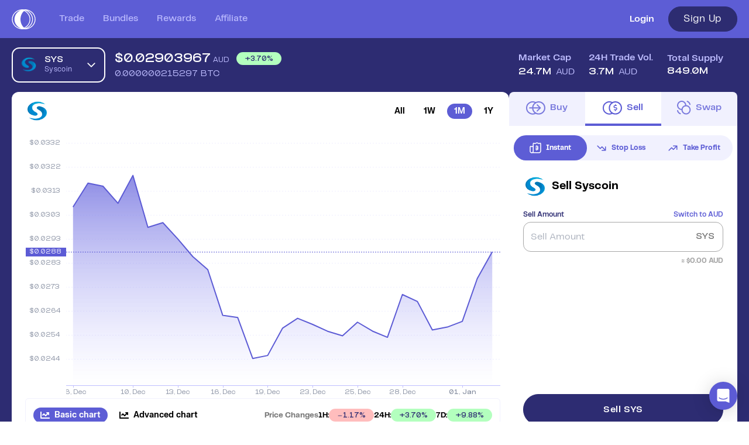

--- FILE ---
content_type: text/html; charset=utf-8
request_url: https://coinstash.com.au/sys/sell
body_size: 31669
content:
<!DOCTYPE html><html lang="en" prefix="og: http://ogp.me/ns#  fb: http://ogp.me/ns/fb# product: http://ogp.me/ns/product#"><head><meta charSet="utf-8" data-next-head=""/><link href="[data-uri]" rel="icon" type="image/png" data-next-head=""/><link rel="canonical" href="https://coinstash.com.au/sys/sell" data-next-head=""/><meta name="viewport" content="width=device-width, initial-scale=1" data-next-head=""/><meta property="og:image" content="https://coinstash.com.au/images/coinstash/og-image-2.png" data-next-head=""/><meta property="twitter:image" content="https://coinstash.com.au/images/coinstash/og-image-2.png" data-next-head=""/><meta property="og:image:width" content="1200" data-next-head=""/><meta property="og:image:height" content="630" data-next-head=""/><script defer="" type="application/ld+json" data-next-head="">{"@context":"https://schema.org","@type":"FAQPage","mainEntity":[{"@type":"Question","name":"What is the current price of Syscoin (SYS)?","acceptedAnswer":{"@type":"Answer","text":"The current price of Syscoin (SYS) is 0.02947853122754716 AUD, representing a +4.39 from the day prior."}},{"@type":"Question","name":"Can I sell Syscoin (SYS) on Coinstash?","acceptedAnswer":{"@type":"Answer","text":"Yes - you can easily buy and sell Syscoin (SYS) on Coinstash. Simply login or sign up, to start selling Syscoin (SYS) in minutes."}},{"@type":"Question","name":"Where is the best place to sell Syscoin (SYS) in Australia?","acceptedAnswer":{"@type":"Answer","text":"The best place to sell Syscoin (SYS) in Australia is right here! Coinstash is one of Australia's leading and most trusted cryptocurrency exchanges. Built by investors, for investors - Coinstash offers a secure and user-friendly platform to buy and sell Syscoin (SYS) and over 1,000 other cryptocurrencies. Enjoy low fees, excellent customer support and access to an array of powerful trading tools and investing features."}},{"@type":"Question","name":"What is the daily trading volume of Syscoin (SYS)?","acceptedAnswer":{"@type":"Answer","text":"The trading volume of Syscoin (SYS) is 3.7M  AUD in the last 24hrs, representing a +4.39 from the day prior."}},{"@type":"Question","name":"How can I sell Syscoin (SYS)?","acceptedAnswer":{"@type":"Answer","text":"Syscoin (SYS) can be sold on Coinstash for AUD or traded for other cryptocurrencies. Coinstash offers various AUD withdrawals methods including bank transfers, POLi and PayID."}},{"@type":"Question","name":"What is the market cap of Syscoin (SYS)?","acceptedAnswer":{"@type":"Answer","text":"The current market cap of Syscoin (SYS) is 24.7M AUD."}},{"@type":"Question","name":"Can I convert Syscoin (SYS) to cash?","acceptedAnswer":{"@type":"Answer","text":"Yes - With Coinstash you can convert your Syscoin (SYS) to AUD instantly. You can also withdraw AUD to your Australian bank account instantly and for free with no withdrawal fees."}},{"@type":"Question","name":"How many Syscoin (SYS) are there?","acceptedAnswer":{"@type":"Answer","text":"The current circulating supply of Syscoin (SYS) is 849.0M."}},{"@type":"Question","name":"Is Coinstash a safe place to sell Syscoin (SYS) in Australia?","acceptedAnswer":{"@type":"Answer","text":"Yes - Coinstash is one of Australia's safest and most trusted platforms for buying and selling Syscoin (SYS) and other cryptocurrencies. Coinstash's industry-leading security practices provide the highest level of protection for your investments. Coinstash is licensed, compliant and AUSTRAC registered in Australia. You can learn more about our security practices here."}}]}</script><script defer="" type="application/ld+json" data-next-head="">{"@context":"http://schema.org/","@type":"HowTo","name":"How to buy SYS in Australia with AUD?","step":[{"@type":"HowToStep","name":"Sign up for Coinstash","text":"Creating your account with Coinstash takes less than 3 minutes. You can sign up with your email address, Google, or Apple account using your desktop computer or mobile device."},{"@type":"HowToStep","name":"Verify your account","text":"Confirm your email and verify your ID with Coinstash to start trading."},{"@type":"HowToStep","name":"Buy SYS","text":"Buy, sell, and trade SYS instantly with AUD on the Coinstash website or mobile app."}]}</script><meta property="og:updated_time" content="1689098174" data-next-head=""/><meta name="twitter:card" content="summary_large_image" data-next-head=""/><title data-next-head="">Sell Syscoin (SYS) in Australia - Safe, Simple, Fast | Coinstash</title><meta name="description" content="Sell Syscoin (SYS) instantly &amp; securely with Coinstash - Australia&#x27;s trusted cryptocurrency exchange. Enjoy low fees, instant AUD deposits, local support." data-next-head=""/><meta property="og:title" content="Sell Syscoin (SYS) in Australia - Safe, Simple, Fast | Coinstash" data-next-head=""/><meta property="twitter:title" content="Sell Syscoin (SYS) in Australia - Safe, Simple, Fast | Coinstash" data-next-head=""/><meta property="og:type" content="og:product" data-next-head=""/><meta property="product:price:amount" content="0.029478531227547161" data-next-head=""/><meta property="product:price:currency" content="AUD" data-next-head=""/><meta charSet="utf-8"/><meta http-equiv="X-UA-Compatible" content="IE=edge"/><link rel="apple-touch-icon" href="/images/coinstash/icon-48x48.png" sizes="48x48"/><link rel="apple-touch-icon" href="/images/coinstash/icon-64x64.png" sizes="64x64"/><link rel="apple-touch-icon" href="/images/coinstash/icon-72x72.png" sizes="72x72"/><link rel="apple-touch-icon" href="/images/coinstash/icon-96x96.png" sizes="96x96"/><link rel="apple-touch-icon" href="/images/coinstash/icon-128x128.png" sizes="128x128"/><link rel="apple-touch-icon" href="/images/coinstash/icon-144x144.png" sizes="144x144"/><link rel="apple-touch-icon" href="/images/coinstash/icon-180x180.png" sizes="180x180"/><link rel="apple-touch-icon" href="/images/coinstash/icon-192x192.png" sizes="192x192"/><link rel="apple-touch-icon" href="/images/coinstash/icon-256x256.png" sizes="256x256"/><meta name="theme-color" content="#ffffff"/><link rel="preconnect" href="https://use.typekit.net"/><link rel="preconnect" href="https://p.typekit.net"/><link rel="preconnect" href="https://fonts.googleapis.com"/><link rel="preconnect" href="https://api.amplitude.com"/><link rel="preconnect" href="https://stats.g.doubleclick.net"/><link rel="preconnect" href="https://ib.adnxs.com"/><link rel="preconnect" href="https://www.gstatic.com"/><link rel="preconnect" href="https://www.googletagmanager.com"/><link rel="preconnect" href="https://fonts.gstatic.com"/><link rel="preconnect" href="https://www.recaptcha.net"/><link rel="preconnect" href="https://www.google-analytics.com"/><link rel="preconnect" href="https://cdn.amplitude.com"/><link rel="preconnect" href="https://widget.trustpilot.com"/><link rel="preconnect" href="https://acdn.adnxs.com" /><link rel="preconnect" href="https://widget.trustpilot.com" /><script type="application/ld+json">
                        {
                            "@context" : "http://schema.org",
                            "@type" : "Organization",
                            "name" : "Coinstash",
                            "logo": "https://cdn.coinstash.com.au/coin/v3/default-o.svg",
                            "url" : "https://www.coinstash.com.au",
                            "alternateName": "Coinstash Crypto Exchange",
                            "sameAs" : [
                            "https://x.com/Coinstash_AU",
                            "https://www.facebook.com/Coinstash-437390050166050/",
                            "https://www.linkedin.com/company/twmt-pty-ltd/", 
                            "https://www.instagram.com/coinstash_au/"
                            ],
                            "address": {
                            "@type": "PostalAddress",
                            "streetAddress": "Oran Park Office, Level 2, 352 Oran Park Drive",
                            "addressRegion": "New South Wales",
                            "postalCode": "2570",
                            "addressCountry": "AU",
                            "addressLocality": "Sydney"
                            }
                        }</script><style type="text/css">.fresnel-container{margin:0;padding:0;}
@media not all and (min-width:0px) and (max-width:475px){.fresnel-at-xxs{display:none!important;}}
@media not all and (min-width:476px) and (max-width:767px){.fresnel-at-xs{display:none!important;}}
@media not all and (min-width:768px) and (max-width:991px){.fresnel-at-sm{display:none!important;}}
@media not all and (min-width:992px) and (max-width:1199px){.fresnel-at-md{display:none!important;}}
@media not all and (min-width:1200px) and (max-width:1439px){.fresnel-at-lg{display:none!important;}}
@media not all and (min-width:1440px) and (max-width:1919px){.fresnel-at-xlg{display:none!important;}}
@media not all and (min-width:1920px){.fresnel-at-xxlg{display:none!important;}}
@media not all and (max-width:475px){.fresnel-lessThan-xs{display:none!important;}}
@media not all and (max-width:767px){.fresnel-lessThan-sm{display:none!important;}}
@media not all and (max-width:991px){.fresnel-lessThan-md{display:none!important;}}
@media not all and (max-width:1199px){.fresnel-lessThan-lg{display:none!important;}}
@media not all and (max-width:1439px){.fresnel-lessThan-xlg{display:none!important;}}
@media not all and (max-width:1919px){.fresnel-lessThan-xxlg{display:none!important;}}
@media not all and (min-width:476px){.fresnel-greaterThan-xxs{display:none!important;}}
@media not all and (min-width:768px){.fresnel-greaterThan-xs{display:none!important;}}
@media not all and (min-width:992px){.fresnel-greaterThan-sm{display:none!important;}}
@media not all and (min-width:1200px){.fresnel-greaterThan-md{display:none!important;}}
@media not all and (min-width:1440px){.fresnel-greaterThan-lg{display:none!important;}}
@media not all and (min-width:1920px){.fresnel-greaterThan-xlg{display:none!important;}}
@media not all and (min-width:0px){.fresnel-greaterThanOrEqual-xxs{display:none!important;}}
@media not all and (min-width:476px){.fresnel-greaterThanOrEqual-xs{display:none!important;}}
@media not all and (min-width:768px){.fresnel-greaterThanOrEqual-sm{display:none!important;}}
@media not all and (min-width:992px){.fresnel-greaterThanOrEqual-md{display:none!important;}}
@media not all and (min-width:1200px){.fresnel-greaterThanOrEqual-lg{display:none!important;}}
@media not all and (min-width:1440px){.fresnel-greaterThanOrEqual-xlg{display:none!important;}}
@media not all and (min-width:1920px){.fresnel-greaterThanOrEqual-xxlg{display:none!important;}}
@media not all and (min-width:0px) and (max-width:475px){.fresnel-between-xxs-xs{display:none!important;}}
@media not all and (min-width:0px) and (max-width:767px){.fresnel-between-xxs-sm{display:none!important;}}
@media not all and (min-width:0px) and (max-width:991px){.fresnel-between-xxs-md{display:none!important;}}
@media not all and (min-width:0px) and (max-width:1199px){.fresnel-between-xxs-lg{display:none!important;}}
@media not all and (min-width:0px) and (max-width:1439px){.fresnel-between-xxs-xlg{display:none!important;}}
@media not all and (min-width:0px) and (max-width:1919px){.fresnel-between-xxs-xxlg{display:none!important;}}
@media not all and (min-width:476px) and (max-width:767px){.fresnel-between-xs-sm{display:none!important;}}
@media not all and (min-width:476px) and (max-width:991px){.fresnel-between-xs-md{display:none!important;}}
@media not all and (min-width:476px) and (max-width:1199px){.fresnel-between-xs-lg{display:none!important;}}
@media not all and (min-width:476px) and (max-width:1439px){.fresnel-between-xs-xlg{display:none!important;}}
@media not all and (min-width:476px) and (max-width:1919px){.fresnel-between-xs-xxlg{display:none!important;}}
@media not all and (min-width:768px) and (max-width:991px){.fresnel-between-sm-md{display:none!important;}}
@media not all and (min-width:768px) and (max-width:1199px){.fresnel-between-sm-lg{display:none!important;}}
@media not all and (min-width:768px) and (max-width:1439px){.fresnel-between-sm-xlg{display:none!important;}}
@media not all and (min-width:768px) and (max-width:1919px){.fresnel-between-sm-xxlg{display:none!important;}}
@media not all and (min-width:992px) and (max-width:1199px){.fresnel-between-md-lg{display:none!important;}}
@media not all and (min-width:992px) and (max-width:1439px){.fresnel-between-md-xlg{display:none!important;}}
@media not all and (min-width:992px) and (max-width:1919px){.fresnel-between-md-xxlg{display:none!important;}}
@media not all and (min-width:1200px) and (max-width:1439px){.fresnel-between-lg-xlg{display:none!important;}}
@media not all and (min-width:1200px) and (max-width:1919px){.fresnel-between-lg-xxlg{display:none!important;}}
@media not all and (min-width:1440px) and (max-width:1919px){.fresnel-between-xlg-xxlg{display:none!important;}}</style><link data-next-font="size-adjust" rel="preconnect" href="/" crossorigin="anonymous"/><link rel="preload" href="/_next/static/css/7021787d888b7249.css" as="style"/><link rel="stylesheet" href="/_next/static/css/7021787d888b7249.css" data-n-g=""/><link rel="preload" href="/_next/static/css/bd52a138e6bb0fa1.css" as="style"/><link rel="stylesheet" href="/_next/static/css/bd52a138e6bb0fa1.css" data-n-p=""/><link rel="preload" href="/_next/static/css/647d9f652ac044d4.css" as="style"/><link rel="stylesheet" href="/_next/static/css/647d9f652ac044d4.css" data-n-p=""/><link rel="preload" href="/_next/static/css/6b2bb50ba81ca251.css" as="style"/><link rel="stylesheet" href="/_next/static/css/6b2bb50ba81ca251.css" data-n-p=""/><noscript data-n-css=""></noscript><script defer="" nomodule="" src="/_next/static/chunks/polyfills-42372ed130431b0a.js"></script><script src="/_next/static/chunks/webpack-85fef900c3811ec3.js" defer=""></script><script src="/_next/static/chunks/framework-13d6aa9dd1176a7b.js" defer=""></script><script src="/_next/static/chunks/main-3c256312ee620f72.js" defer=""></script><script src="/_next/static/chunks/pages/_app-9756c477f511a81f.js" defer=""></script><script src="/_next/static/chunks/fec483df-619ee88b98ab11ef.js" defer=""></script><script src="/_next/static/chunks/16aed34a-051b5dc71a109f53.js" defer=""></script><script src="/_next/static/chunks/25004-0f59529bbd6d6dc7.js" defer=""></script><script src="/_next/static/chunks/15286-aa3c054961aa7ab4.js" defer=""></script><script src="/_next/static/chunks/32885-1c05392bb9f28910.js" defer=""></script><script src="/_next/static/chunks/84524-6455ad41f9747570.js" defer=""></script><script src="/_next/static/chunks/67740-11062f99745999a9.js" defer=""></script><script src="/_next/static/chunks/96624-23b3193a50b7ecc3.js" defer=""></script><script src="/_next/static/chunks/55513-70b774827c8429eb.js" defer=""></script><script src="/_next/static/chunks/33263-90170a36a419cc25.js" defer=""></script><script src="/_next/static/chunks/41209-2daacc93b84a9e47.js" defer=""></script><script src="/_next/static/chunks/40334-6a4edbbe123d8333.js" defer=""></script><script src="/_next/static/chunks/18058-9aab93fed0183280.js" defer=""></script><script src="/_next/static/chunks/55651-de82f4f8be71e359.js" defer=""></script><script src="/_next/static/chunks/37755-985d18ca7d531297.js" defer=""></script><script src="/_next/static/chunks/28007-23d1c550c2c1cbb4.js" defer=""></script><script src="/_next/static/chunks/80244-60343683910d5751.js" defer=""></script><script src="/_next/static/chunks/48287-6a1b91c83b0f59c3.js" defer=""></script><script src="/_next/static/chunks/79720-7a04ff8890e5d5ad.js" defer=""></script><script src="/_next/static/chunks/22268-7710c878c14c0bb8.js" defer=""></script><script src="/_next/static/chunks/62618-61db67af6b4fff36.js" defer=""></script><script src="/_next/static/chunks/5784-08f860411dc11a24.js" defer=""></script><script src="/_next/static/chunks/96219-ccc4332a20619b72.js" defer=""></script><script src="/_next/static/chunks/69858-6756a14afba8d5dd.js" defer=""></script><script src="/_next/static/chunks/65892-0f38d4fc4e5ae3b6.js" defer=""></script><script src="/_next/static/chunks/86270-7568d6561add477f.js" defer=""></script><script src="/_next/static/chunks/32749-e54f0cc8aa6ef720.js" defer=""></script><script src="/_next/static/chunks/55777-f4b94fe1537bb831.js" defer=""></script><script src="/_next/static/chunks/21525-f30335a4fe70881f.js" defer=""></script><script src="/_next/static/chunks/25688-64eac1da149d16fb.js" defer=""></script><script src="/_next/static/chunks/33120-32e57d2f067e24b9.js" defer=""></script><script src="/_next/static/chunks/34356-49f4782a22a850eb.js" defer=""></script><script src="/_next/static/chunks/28863-ab3c51eb3c327221.js" defer=""></script><script src="/_next/static/chunks/3416-9300030d49f495c8.js" defer=""></script><script src="/_next/static/chunks/72797-8c0faf559ccb58b3.js" defer=""></script><script src="/_next/static/chunks/15376-82811f861a9f6d9e.js" defer=""></script><script src="/_next/static/chunks/2197-8244cba7048215d9.js" defer=""></script><script src="/_next/static/chunks/71585-ae7b6344b60805ad.js" defer=""></script><script src="/_next/static/chunks/62717-db09a5bda556678f.js" defer=""></script><script src="/_next/static/chunks/99108-b33681ab11b069ae.js" defer=""></script><script src="/_next/static/chunks/40486-4ae0d3e8f60075d0.js" defer=""></script><script src="/_next/static/chunks/28035-0203e7d68951774f.js" defer=""></script><script src="/_next/static/chunks/52063-a904975e3b357584.js" defer=""></script><script src="/_next/static/chunks/21918-f0474610bc06da23.js" defer=""></script><script src="/_next/static/chunks/70501-6b4132b357be1bcc.js" defer=""></script><script src="/_next/static/chunks/61669-3024b7c5044f7bab.js" defer=""></script><script src="/_next/static/chunks/87181-c1b4f5113952ce00.js" defer=""></script><script src="/_next/static/chunks/92655-f9d4a9c53ed6c64b.js" defer=""></script><script src="/_next/static/chunks/72387-89675d26428d2446.js" defer=""></script><script src="/_next/static/chunks/15811-e7774a42a01d39ab.js" defer=""></script><script src="/_next/static/chunks/26809-1b969eb89717584d.js" defer=""></script><script src="/_next/static/chunks/28970-9f7fb1b5a2e985e4.js" defer=""></script><script src="/_next/static/chunks/78529-8fc8a9c693883499.js" defer=""></script><script src="/_next/static/chunks/25633-e4cea4ca183483d6.js" defer=""></script><script src="/_next/static/chunks/69347-4308b22ef7a133b7.js" defer=""></script><script src="/_next/static/chunks/71537-7ee4a6f1281e6049.js" defer=""></script><script src="/_next/static/chunks/22785-4caea270851c14d9.js" defer=""></script><script src="/_next/static/chunks/8014-2795f4019721ad8d.js" defer=""></script><script src="/_next/static/chunks/pages/%5Bsymbol%5D/%5B%5B...path%5D%5D-3a3f0b3b7cbd76c0.js" defer=""></script><script src="/_next/static/zbDZPB0vL6lWXNVZW1ZH5/_buildManifest.js" defer=""></script><script src="/_next/static/zbDZPB0vL6lWXNVZW1ZH5/_ssgManifest.js" defer=""></script><style data-styled="" data-styled-version="5.3.11"></style></head><body id="root" class="bg-bg-inverted" data-theme="light"><div id="__next"><div style="position:fixed;z-index:100000000001;top:50px;left:16px;right:16px;bottom:16px;pointer-events:none"></div><div class="__variable_18f763 __variable_5eb5b1 __variable_479118 __variable_84b22b __variable_37b45e"><div id="" class="h-full flex flex-col" style="width:100%"><div class="hidden lg:flex w-full bg-bg-accent items-center z-[50] flex-col fixed"><div class="dash-container h-full"><div class="flex flex-row justify-between items-center h-[65px] relative"><div class="flex flex-row justify-start items-center h-full"><a aria-label="short logo" href="/"><svg width="41" height="34" viewBox="0 0 82 69"><path d="M52.4139 0.615613C51.6208 0.47197 50.8167 0.348848 49.991 0.256506C49.9693 0.256506 49.9584 0.256506 49.9258 0.256506C49.0349 0.194944 48.133 0.164164 47.2204 0.164164C46.8618 0.164164 46.4924 0.164164 46.1338 0.184684H46.0795C45.8079 0.164164 45.5362 0.164164 45.2537 0.164164C44.0368 0.164164 42.8308 0.225725 41.6465 0.338587C41.3966 0.297546 41.1358 0.256506 40.875 0.235985C39.5604 0.0820818 38.2022 0.0102602 36.844 0H36.5507C34.7688 0 32.9977 0.123123 31.2593 0.369368C13.4294 2.79078 0 17.4732 0 34.4949C0 51.5166 13.4294 66.1887 31.2484 68.6306C32.9869 68.8769 34.7688 69 36.5398 69H36.8549C38.2131 69 39.5604 68.9179 40.875 68.764C41.1467 68.7332 41.4292 68.7025 41.7008 68.6614C42.8743 68.7845 44.0694 68.8358 45.2646 68.8358C45.6123 68.8358 45.9817 68.8358 46.3294 68.8153C46.6228 68.8358 46.927 68.8358 47.2204 68.8358C48.1656 68.8358 49.1 68.8051 50.0236 68.7332C50.0562 68.7332 50.0888 68.7332 50.0996 68.7332C50.9037 68.6409 51.686 68.5178 52.4683 68.3741C69.2659 65.2755 82 51.2703 82 34.5051C82 17.7399 69.2442 3.69368 52.4139 0.615613ZM42.7113 0.430929C42.7113 0.430929 42.6352 0.46171 42.5809 0.47197C42.5592 0.47197 42.5266 0.45145 42.5048 0.45145C42.5809 0.45145 42.6352 0.430929 42.7113 0.420669V0.430929ZM2.70545 34.4949C2.70545 19.0327 14.6789 5.66364 30.6943 3.03703C17.8625 8.3313 8.89863 20.4281 8.89863 34.4949C8.89863 48.5616 17.8625 60.6584 30.6943 65.9527C14.6789 63.3158 2.70545 49.9468 2.70545 34.4949ZM29.8794 34.4744C29.8794 22.3981 34.7797 11.7582 42.1897 5.65338C46.764 7.70543 50.795 10.7219 54.022 14.549C58.8788 20.2537 61.443 27.1486 61.443 34.4949C61.443 43.2776 57.7488 51.455 51.0449 57.5291C48.4373 59.8992 45.4493 61.8486 42.2006 63.3056C34.7905 57.1905 29.8794 46.5609 29.8794 34.4744ZM45.1234 65.4089C44.9387 65.2961 44.7648 65.1832 44.591 65.0601C47.6224 63.5518 50.4365 61.6332 52.9355 59.3759C60.1717 52.8196 64.1701 43.9753 64.1701 34.4949C64.1701 26.5535 61.3995 19.1045 56.1624 12.9381C52.9463 9.15212 49.0131 6.09457 44.5584 3.90914L45.069 3.58082C49.8063 4.72996 54.2284 6.86409 58.053 9.83955C65.876 15.9341 70.3633 24.9221 70.3633 34.4949C70.3633 45.8837 63.8659 56.5031 53.4027 62.1975C50.7842 63.6339 48.0244 64.6907 45.1234 65.4089ZM51.7294 65.8809C52.7616 65.45 53.7721 64.9472 54.75 64.4137C66.0498 58.2678 73.0688 46.7969 73.0688 34.4949C73.0688 24.1526 68.2229 14.4464 59.7697 7.85933C57.2816 5.93041 54.587 4.32981 51.7077 3.08833C67.3862 5.86885 79.2946 18.8891 79.2946 34.4846C79.2946 50.0802 67.3971 63.1004 51.7294 65.8706V65.8809Z" fill="#FFFFFF"></path></svg></a><nav class="flex flex-row h-full ml-10 lg:ml-4 xl:ml-10"><ul class="flex flex-row justify-start h-full space-x-10 lg:space-x-4 xl:space-x-8 2xl:space-x-10"><li class="h-full flex justify-center items-center font-pptelegraf font-medium text-[16px] border-b-2 border-transparent w-full hover:border-b-2 hover:border-white hover:text-text-inverted text-text-main-secondary"><a class="flex w-full h-full justify-center items-center" href="/trade">Trade</a></li><li class="h-full flex justify-center items-center font-pptelegraf font-medium text-[16px] border-b-2 border-transparent w-full hover:border-b-2 hover:border-white hover:text-text-inverted text-text-main-secondary"><a class="flex w-full h-full justify-center items-center" href="/bundles">Bundles</a></li><li class="h-full flex justify-center items-center font-pptelegraf font-medium text-[16px] border-b-2 border-transparent w-full hover:border-b-2 hover:border-white hover:text-text-inverted text-text-main-secondary"><a class="flex w-full h-full justify-center items-center" href="/rewards/dash">Rewards</a></li><li class="h-full flex justify-center items-center font-pptelegraf font-medium text-[16px] border-b-2 border-transparent w-full hover:border-b-2 hover:border-white hover:text-text-inverted text-text-main-secondary"><a class="flex w-full h-full justify-center items-center" href="/affiliate">Affiliate</a></li></ul></nav></div><div class="flex flex-row justify-end items-center space-x-6"><a class="text-text-inverted font-semibold hover:underline" href="/auth/signin"><span>Login</span></a><button class="flex items-center justify-center rounded-full transition-colors tracking-[0.04em] font-pptelegraf h-[43px] text-[17px] px-4 border border-[#2D2C71] bg-[#2D2C71] text-white hover:bg-[#2D2C71]/80 w-[118px]">Sign Up</button></div></div></div></div><div class="lg:hidden flex flex-col w-full bg-bg-accent items-center z-[50] fixed"><div class="flex flex-row justify-between items-center h-[65px] px-[20px] w-full"><a aria-label="short logo" href="/"><svg width="41" height="34" viewBox="0 0 82 69"><path d="M52.4139 0.615613C51.6208 0.47197 50.8167 0.348848 49.991 0.256506C49.9693 0.256506 49.9584 0.256506 49.9258 0.256506C49.0349 0.194944 48.133 0.164164 47.2204 0.164164C46.8618 0.164164 46.4924 0.164164 46.1338 0.184684H46.0795C45.8079 0.164164 45.5362 0.164164 45.2537 0.164164C44.0368 0.164164 42.8308 0.225725 41.6465 0.338587C41.3966 0.297546 41.1358 0.256506 40.875 0.235985C39.5604 0.0820818 38.2022 0.0102602 36.844 0H36.5507C34.7688 0 32.9977 0.123123 31.2593 0.369368C13.4294 2.79078 0 17.4732 0 34.4949C0 51.5166 13.4294 66.1887 31.2484 68.6306C32.9869 68.8769 34.7688 69 36.5398 69H36.8549C38.2131 69 39.5604 68.9179 40.875 68.764C41.1467 68.7332 41.4292 68.7025 41.7008 68.6614C42.8743 68.7845 44.0694 68.8358 45.2646 68.8358C45.6123 68.8358 45.9817 68.8358 46.3294 68.8153C46.6228 68.8358 46.927 68.8358 47.2204 68.8358C48.1656 68.8358 49.1 68.8051 50.0236 68.7332C50.0562 68.7332 50.0888 68.7332 50.0996 68.7332C50.9037 68.6409 51.686 68.5178 52.4683 68.3741C69.2659 65.2755 82 51.2703 82 34.5051C82 17.7399 69.2442 3.69368 52.4139 0.615613ZM42.7113 0.430929C42.7113 0.430929 42.6352 0.46171 42.5809 0.47197C42.5592 0.47197 42.5266 0.45145 42.5048 0.45145C42.5809 0.45145 42.6352 0.430929 42.7113 0.420669V0.430929ZM2.70545 34.4949C2.70545 19.0327 14.6789 5.66364 30.6943 3.03703C17.8625 8.3313 8.89863 20.4281 8.89863 34.4949C8.89863 48.5616 17.8625 60.6584 30.6943 65.9527C14.6789 63.3158 2.70545 49.9468 2.70545 34.4949ZM29.8794 34.4744C29.8794 22.3981 34.7797 11.7582 42.1897 5.65338C46.764 7.70543 50.795 10.7219 54.022 14.549C58.8788 20.2537 61.443 27.1486 61.443 34.4949C61.443 43.2776 57.7488 51.455 51.0449 57.5291C48.4373 59.8992 45.4493 61.8486 42.2006 63.3056C34.7905 57.1905 29.8794 46.5609 29.8794 34.4744ZM45.1234 65.4089C44.9387 65.2961 44.7648 65.1832 44.591 65.0601C47.6224 63.5518 50.4365 61.6332 52.9355 59.3759C60.1717 52.8196 64.1701 43.9753 64.1701 34.4949C64.1701 26.5535 61.3995 19.1045 56.1624 12.9381C52.9463 9.15212 49.0131 6.09457 44.5584 3.90914L45.069 3.58082C49.8063 4.72996 54.2284 6.86409 58.053 9.83955C65.876 15.9341 70.3633 24.9221 70.3633 34.4949C70.3633 45.8837 63.8659 56.5031 53.4027 62.1975C50.7842 63.6339 48.0244 64.6907 45.1234 65.4089ZM51.7294 65.8809C52.7616 65.45 53.7721 64.9472 54.75 64.4137C66.0498 58.2678 73.0688 46.7969 73.0688 34.4949C73.0688 24.1526 68.2229 14.4464 59.7697 7.85933C57.2816 5.93041 54.587 4.32981 51.7077 3.08833C67.3862 5.86885 79.2946 18.8891 79.2946 34.4846C79.2946 50.0802 67.3971 63.1004 51.7294 65.8706V65.8809Z" fill="#FFFFFF"></path></svg></a><div class="flex flex-row justify-end items-center space-x-4  h-full"><a class="rounded-[18px] h-[26px] text-[12px] border border-border-main-secondary bg-bg-main-extra text-text-inverted hover:bg-hover-extra hover:text-text-inverted px-4 cursor-pointer group/button flex items-center justify-center px-3 transition-colors tracking-[0.04em] font-pptelegraf font-semibold" href="/auth/signup">Sign Up</a><div class="flex items-center ml-auto"><svg width="24" height="18" viewBox="0 0 24 18" fill="none"><rect width="24" height="2" rx="1" fill="white"></rect><rect y="8" width="24" height="2" rx="1" fill="white"></rect><rect y="16" width="24" height="2" rx="1" fill="white"></rect></svg></div></div><div class="xl:hidden top-0 left-0 fixed h-screen w-full z-[1000] overflow-none overscroll-none transition-all duration-300" style="transform:translateX(1280px)"><div class="absolute inset-0 w-full bg-black/50 z-[999]"></div><div class="bg-bg-inverted absolute inset-0 w-full flex flex-col p-4 overflow-y-auto hide-scrollbar z-[1000]"><div class="flex items-center mb-20"><a aria-label="short logo" href="/"><svg width="44" height="37" viewBox="0 0 82 69"><path d="M52.4139 0.615613C51.6208 0.47197 50.8167 0.348848 49.991 0.256506C49.9693 0.256506 49.9584 0.256506 49.9258 0.256506C49.0349 0.194944 48.133 0.164164 47.2204 0.164164C46.8618 0.164164 46.4924 0.164164 46.1338 0.184684H46.0795C45.8079 0.164164 45.5362 0.164164 45.2537 0.164164C44.0368 0.164164 42.8308 0.225725 41.6465 0.338587C41.3966 0.297546 41.1358 0.256506 40.875 0.235985C39.5604 0.0820818 38.2022 0.0102602 36.844 0H36.5507C34.7688 0 32.9977 0.123123 31.2593 0.369368C13.4294 2.79078 0 17.4732 0 34.4949C0 51.5166 13.4294 66.1887 31.2484 68.6306C32.9869 68.8769 34.7688 69 36.5398 69H36.8549C38.2131 69 39.5604 68.9179 40.875 68.764C41.1467 68.7332 41.4292 68.7025 41.7008 68.6614C42.8743 68.7845 44.0694 68.8358 45.2646 68.8358C45.6123 68.8358 45.9817 68.8358 46.3294 68.8153C46.6228 68.8358 46.927 68.8358 47.2204 68.8358C48.1656 68.8358 49.1 68.8051 50.0236 68.7332C50.0562 68.7332 50.0888 68.7332 50.0996 68.7332C50.9037 68.6409 51.686 68.5178 52.4683 68.3741C69.2659 65.2755 82 51.2703 82 34.5051C82 17.7399 69.2442 3.69368 52.4139 0.615613ZM42.7113 0.430929C42.7113 0.430929 42.6352 0.46171 42.5809 0.47197C42.5592 0.47197 42.5266 0.45145 42.5048 0.45145C42.5809 0.45145 42.6352 0.430929 42.7113 0.420669V0.430929ZM2.70545 34.4949C2.70545 19.0327 14.6789 5.66364 30.6943 3.03703C17.8625 8.3313 8.89863 20.4281 8.89863 34.4949C8.89863 48.5616 17.8625 60.6584 30.6943 65.9527C14.6789 63.3158 2.70545 49.9468 2.70545 34.4949ZM29.8794 34.4744C29.8794 22.3981 34.7797 11.7582 42.1897 5.65338C46.764 7.70543 50.795 10.7219 54.022 14.549C58.8788 20.2537 61.443 27.1486 61.443 34.4949C61.443 43.2776 57.7488 51.455 51.0449 57.5291C48.4373 59.8992 45.4493 61.8486 42.2006 63.3056C34.7905 57.1905 29.8794 46.5609 29.8794 34.4744ZM45.1234 65.4089C44.9387 65.2961 44.7648 65.1832 44.591 65.0601C47.6224 63.5518 50.4365 61.6332 52.9355 59.3759C60.1717 52.8196 64.1701 43.9753 64.1701 34.4949C64.1701 26.5535 61.3995 19.1045 56.1624 12.9381C52.9463 9.15212 49.0131 6.09457 44.5584 3.90914L45.069 3.58082C49.8063 4.72996 54.2284 6.86409 58.053 9.83955C65.876 15.9341 70.3633 24.9221 70.3633 34.4949C70.3633 45.8837 63.8659 56.5031 53.4027 62.1975C50.7842 63.6339 48.0244 64.6907 45.1234 65.4089ZM51.7294 65.8809C52.7616 65.45 53.7721 64.9472 54.75 64.4137C66.0498 58.2678 73.0688 46.7969 73.0688 34.4949C73.0688 24.1526 68.2229 14.4464 59.7697 7.85933C57.2816 5.93041 54.587 4.32981 51.7077 3.08833C67.3862 5.86885 79.2946 18.8891 79.2946 34.4846C79.2946 50.0802 67.3971 63.1004 51.7294 65.8706V65.8809Z" fill="black"></path></svg></a><div class="ml-auto pl-4 pr-2"><svg width="24" height="24" viewBox="0 0 14 14" fill="none" xmlns="http://www.w3.org/2000/svg"><path d="M14 1.41L12.59 0L7 5.59L1.41 0L0 1.41L5.59 7L0 12.59L1.41 14L7 8.41L12.59 14L14 12.59L8.41 7L14 1.41Z" fill="black"></path></svg></div></div><nav class="grow"><div class="h-full flex flex-col items-start mb-3 space-y-6"><a class="w-full flex items-center" href="/trade"><span class="text-[25px] !font-pptelegraf">Buy Crypto</span></a><div class="w-full flex flex-col"><div class="flex flex-row items-center"><svg width="14" height="24" viewBox="0 0 8 13" fill="none" xmlns="http://www.w3.org/2000/svg" class="mr-3 mb-1"><path d="M1 1.77768L6.33335 6.81474L1 11.8518" stroke="#5C5BD5" stroke-width="2" stroke-linecap="round" stroke-linejoin="round"></path></svg><span class="text-[25px] !font-pptelegraf">Products</span></div></div><a class="w-full flex items-center" href="/smsf"><span class="text-[25px] !font-pptelegraf">SMSF</span></a><a class="w-full flex items-center" href="/otc"><span class="text-[25px] !font-pptelegraf">OTC</span></a><a class="w-full flex items-center" href="/security"><span class="text-[25px] !font-pptelegraf">Security</span></a><a class="w-full flex items-center" href="/about-us"><span class="text-[25px] !font-pptelegraf">About</span></a><a class="w-full flex items-center" href="/blog"><span class="text-[25px] !font-pptelegraf">Blog</span></a></div></nav><div class="mt-auto mb-6"><div class="md:hidden flex items-center space-x-2 mb-14"><a aria-label="social link" href="https://www.facebook.com/coinstashau"><svg width="40" height="40" viewBox="0 0 31 31" fill="none" class="hover:!text-text-main-primary transition-colors" style="color:black"><path d="M10.052 3.875H20.9468C24.7548 3.875 27.125 6.5632 27.125 10.3674V20.6326C27.125 24.4368 24.7548 27.125 20.9455 27.125H10.052C6.24398 27.125 3.875 24.4368 3.875 20.6326V10.3674C3.875 6.5632 6.2553 3.875 10.052 3.875Z" stroke="currentColor" stroke-width="1.5" stroke-linecap="round" stroke-linejoin="round"></path><path d="M21.3473 11.1104H20.0503C18.037 11.1104 16.4058 12.7429 16.4058 14.755V27.124" stroke="currentColor" stroke-width="1.5" stroke-linecap="round" stroke-linejoin="round"></path><path d="M13.9331 17.2891H20.7296" stroke="currentColor" stroke-width="1.5" stroke-linecap="round" stroke-linejoin="round"></path></svg></a><a aria-label="social link" href="https://x.com/Coinstash_AU"><svg width="29" height="29" viewBox="0 0 1200 1227" fill="none" class="hover:!text-text-main-primary transition-colors" style="color:black"><path d="M714.163 519.284L1160.89 0H1055.03L667.137 450.887L357.328 0H0L468.492 681.821L0 1226.37H105.866L515.491 750.218L842.672 1226.37H1200L714.137 519.284H714.163ZM569.165 687.828L521.697 619.934L144.011 79.6944H306.615L611.412 515.685L658.88 583.579L1055.08 1150.3H892.476L569.165 687.854V687.828Z" fill="currentColor"></path></svg></a><a aria-label="social link" href="https://www.linkedin.com/company/coinstashau"><svg width="40" height="40" viewBox="0 0 32 31" fill="none" class="hover:!text-text-main-primary transition-colors" style="color:black"><path d="M10.552 3.875H21.4468C25.2548 3.875 27.625 6.5632 27.625 10.3674V20.6326C27.625 24.4368 25.2548 27.125 21.4455 27.125H10.552C6.74398 27.125 4.375 24.4368 4.375 20.6326V10.3674C4.375 6.5632 6.7553 3.875 10.552 3.875Z" stroke="currentColor" stroke-width="1.5" stroke-linecap="round" stroke-linejoin="round"></path><path d="M10.5405 14.8848V19.751" stroke="currentColor" stroke-width="1.5" stroke-linecap="round" stroke-linejoin="round"></path><path d="M14.832 19.7498V15.3412C14.832 13.5113 16.315 12.0283 18.1449 12.0283C19.976 12.0283 21.4589 13.5113 21.4589 15.3412V19.7498" stroke="currentColor" stroke-width="1.5" stroke-linecap="round" stroke-linejoin="round"></path><path d="M10.5415 11.2478V11.2591M10.5873 11.2502C10.5873 11.2757 10.5667 11.2963 10.5412 11.2963C10.5157 11.2963 10.4951 11.2757 10.4951 11.2502C10.4951 11.2247 10.5157 11.2041 10.5412 11.2041C10.5667 11.2041 10.5873 11.2247 10.5873 11.2502Z" stroke="currentColor" stroke-width="1.5" stroke-linecap="round" stroke-linejoin="round"></path></svg></a><a aria-label="social link" href="https://www.youtube.com/@coinstashau"><svg width="40" height="40" viewBox="0 0 31 31" fill="none" class="hover:!text-text-main-primary transition-colors" style="color:black"><path d="M24.2906 6.61604C25.4215 6.94531 26.2963 7.87282 26.5816 9.04663C27.308 11.2158 27.3043 19.8323 26.5816 21.9047C26.2963 23.0785 25.4215 24.006 24.2906 24.3353C22.2583 25.0956 8.74044 25.0717 6.7095 24.3353C5.60102 24.0236 4.73259 23.1389 4.41839 22.0014C3.69324 19.865 3.6945 11.2171 4.41839 9.09565C4.70368 7.92057 5.57715 6.99433 6.7095 6.66506C8.74044 5.92732 22.2583 5.92732 24.2906 6.61604Z" stroke="currentColor" stroke-width="1.5" stroke-linecap="round" stroke-linejoin="round"></path><path d="M18.754 16.0518L14.0109 18.7488C13.6062 18.9789 13.1035 18.6872 13.1035 18.2211V12.827C13.1035 12.3607 13.6062 12.0679 14.0109 12.2979L18.754 14.9949C19.1638 15.2287 19.1638 15.8193 18.754 16.0518Z" stroke="currentColor" stroke-width="1.5" stroke-linecap="round" stroke-linejoin="round"></path></svg></a><a aria-label="social link" href="https://www.instagram.com/coinstash_au"><svg width="40" height="40" viewBox="0 0 32 31" fill="none" class="hover:!text-text-main-primary transition-colors" style="color:black"><path d="M10.802 3.875H21.6968C25.5048 3.875 27.875 6.5632 27.875 10.3674V20.6326C27.875 24.4368 25.5048 27.125 21.6955 27.125H10.802C6.99398 27.125 4.625 24.4368 4.625 20.6326V10.3674C4.625 6.5632 7.0053 3.875 10.802 3.875Z" stroke="currentColor" stroke-width="1.5" stroke-linecap="round" stroke-linejoin="round"></path><path d="M16.0492 11.4004C13.5508 11.4004 11.5249 13.4263 11.5249 15.9248C11.5249 18.4231 13.5508 20.4491 16.0492 20.4491C18.5477 20.4491 20.5735 18.4231 20.5735 15.9248C20.5735 13.4263 18.5477 11.4004 16.0492 11.4004Z" stroke="currentColor" stroke-width="1.5" stroke-linecap="round" stroke-linejoin="round"></path><path d="M22.5353 9.51378V9.6029M22.8995 9.53318C22.8995 9.73597 22.7355 9.9 22.5327 9.9C22.3299 9.9 22.1646 9.73597 22.1646 9.53318C22.1646 9.33039 22.3299 9.16504 22.5327 9.16504C22.7355 9.16504 22.8995 9.33039 22.8995 9.53318Z" stroke="currentColor" stroke-width="1.5" stroke-linecap="round" stroke-linejoin="round"></path></svg></a></div><a target="_self" class="flex items-center justify-center rounded-full transition-colors tracking-[0.04em] font-pptelegraf h-[53px] px-4 border border-[#5C5BD5] bg-[#5C5BD5] text-white hover:bg-transparent hover:text-[#5C5BD5] w-full mb-5" href="/auth/signup">Sign up with Email</a><div class="flex justify-center sm:justify-start w-full shrink-0 px-2"><span class="text-[14px] block font-bold text-text-header w-24 mr-4">Available on all platforms</span><a class="inline-flex" href="https://apps.apple.com/au/app/coinstash/id1577145939"><span style="box-sizing:border-box;display:inline-block;overflow:hidden;width:initial;height:initial;background:none;opacity:1;border:0;margin:0;padding:0;position:relative;max-width:100%"><span style="box-sizing:border-box;display:block;width:initial;height:initial;background:none;opacity:1;border:0;margin:0;padding:0;max-width:100%"><img style="display:block;max-width:100%;width:initial;height:initial;background:none;opacity:1;border:0;margin:0;padding:0" alt="" aria-hidden="true" src="data:image/svg+xml,%3csvg%20xmlns=%27http://www.w3.org/2000/svg%27%20version=%271.1%27%20width=%27118%27%20height=%2739%27/%3e"/></span><img alt="App Store download" src="[data-uri]" decoding="async" data-nimg="intrinsic" class="undefined " style="position:absolute;top:0;left:0;bottom:0;right:0;box-sizing:border-box;padding:0;border:none;margin:auto;display:block;width:0;height:0;min-width:100%;max-width:100%;min-height:100%;max-height:100%"/><noscript><img alt="App Store download" loading="lazy" decoding="async" data-nimg="intrinsic" style="position:absolute;top:0;left:0;bottom:0;right:0;box-sizing:border-box;padding:0;border:none;margin:auto;display:block;width:0;height:0;min-width:100%;max-width:100%;min-height:100%;max-height:100%" class="undefined " srcSet="/images/coinstash/AppStoreDownload.svg 1x, /images/coinstash/AppStoreDownload.svg 2x" src="/images/coinstash/AppStoreDownload.svg"/></noscript></span></a><a class="inline-flex ml-2" href="https://play.google.com/store/apps/details?id=cs.cs"><span style="box-sizing:border-box;display:inline-block;overflow:hidden;width:initial;height:initial;background:none;opacity:1;border:0;margin:0;padding:0;position:relative;max-width:100%"><span style="box-sizing:border-box;display:block;width:initial;height:initial;background:none;opacity:1;border:0;margin:0;padding:0;max-width:100%"><img style="display:block;max-width:100%;width:initial;height:initial;background:none;opacity:1;border:0;margin:0;padding:0" alt="" aria-hidden="true" src="data:image/svg+xml,%3csvg%20xmlns=%27http://www.w3.org/2000/svg%27%20version=%271.1%27%20width=%27135%27%20height=%2740%27/%3e"/></span><img alt="Play Store download" src="[data-uri]" decoding="async" data-nimg="intrinsic" class="undefined " style="position:absolute;top:0;left:0;bottom:0;right:0;box-sizing:border-box;padding:0;border:none;margin:auto;display:block;width:0;height:0;min-width:100%;max-width:100%;min-height:100%;max-height:100%"/><noscript><img alt="Play Store download" loading="lazy" decoding="async" data-nimg="intrinsic" style="position:absolute;top:0;left:0;bottom:0;right:0;box-sizing:border-box;padding:0;border:none;margin:auto;display:block;width:0;height:0;min-width:100%;max-width:100%;min-height:100%;max-height:100%" class="undefined " srcSet="/images/coinstash/PlaymarketDownload.svg 1x, /images/coinstash/PlaymarketDownload.svg 2x" src="/images/coinstash/PlaymarketDownload.svg"/></noscript></span></a></div></div></div></div></div></div><div class="flex grow flex-col mt-[65px]"><div class="grow min-h-full"><div class="bg-bg-main-secondary py-4 top-[65px] z-[30] sticky"><div class="dash-container"><div class="flex justify-between flex-col lg:flex-row items-center gap-y-7 lg:gap-y-0"><div class="flex items-center flex-row justify-between w-full lg:w-auto lg:justify-start"><div class="flex flex-row space-x-4 items-center"><div class="border-border-inverted border-2 rounded-[13px] p-1 sm:p-3 flex flex-row flex-shrink-0 text-text-inverted justify-between md:min-w-[160px] cursor-pointer group hover:bg-bg-inverted/10"><div class="flex flex-row justify-start"><div style="width:30px;height:30px"></div><div class="flex flex-col justify-center ml-3"><div class="flex font-ppformula font-bold text-xs">SYS</div><div class="text-xs text-text-main-secondary tracking-wide">Syscoin</div></div></div><div class="flex flex-row justify-center items-center"><svg xmlns="http://www.w3.org/2000/svg" width="20px" height="20px" viewBox="0 0 24 24" role="presentation"><g transform="translate(5 8.5)"><path d="M14,0,7,7,0,0" fill="none" stroke="currentColor" stroke-linecap="round" stroke-linejoin="round" stroke-miterlimit="10" stroke-width="2px"></path></g></svg></div></div><div class="flex flex-col justify-between"><div class="flex-row flex justify-start items-end"><span class="text-text-inverted text-sm md:text-lg font-bold break-all"><span class="font-ppformula">$<!-- -->0.02912066</span><span class="font-ppformula break-word-full"></span></span><span class="text-[10px] text-text-main-secondary font-ppformula mb-1 ml-1">AUD</span><div class="text-text-extra rounded-full flex items-center justify-center pl-2 pr-2 min-w-[77px] bg-bg-success-primary h-[22px] xs:flex hidden mb-1 ml-3"><span class="mt-[2px] font-semibold text-[10px]/[10px]"><span class="font-ppformula">+<!-- -->4.39</span><span class="font-ppformula break-word-full">%</span></span></div></div></div></div><div class="block lg:hidden"></div></div><div class="hidden lg:flex flex-row justify-end space-x-6 items-center w-full lg:w-auto"><div class="flex flex-row items-center justify-between w-full lg:w-auto lg:justify-end space-x-6"><div><div class="font-pptelegraf font-semibold text-text-main-secondary text-[13px] sm:text-[16px]">Market Cap</div><div class="flex flex-row justify-start items-end"><span class="font-ppformula mb-[2px] text-text-inverted text-sm font-bold">24.7M<!-- --> <span></span></span><span class="text-text-main-secondary ml-2">AUD</span></div></div><div><div class="font-pptelegraf font-semibold text-text-main-secondary text-[13px] sm:text-[16px]">24H Trade Vol.</div><div class="flex flex-row justify-start items-end"><span class="font-ppformula mb-[2px] text-text-inverted text-sm font-bold">3.7M<!-- --> <span></span></span><span class="text-text-main-secondary ml-2">AUD</span></div></div><div><div class="font-pptelegraf font-semibold text-text-main-secondary text-[13px] sm:text-[16px]">Total Supply</div><div class="flex flex-row justify-start items-end"><span class="font-ppformula mb-[2px] text-text-inverted text-sm font-bold">849.0M<!-- --> <span></span></span></div></div></div><div class="hidden lg:block"></div></div></div></div></div><div class="bg-bg-main-secondary py-4 lg:hidden"><div class="dash-container"><div class="flex justify-between flex-col lg:flex-row items-center gap-y-7 lg:gap-y-0"><div class="flex flex-row justify-end space-x-6 items-center w-full lg:w-auto"><div class="flex flex-row items-center justify-between w-full lg:w-auto lg:justify-end space-x-6"><div><div class="font-pptelegraf font-semibold text-text-main-secondary text-[13px] sm:text-[16px]">Market Cap</div><div class="flex flex-row justify-start items-end"><span class="font-ppformula mb-[2px] text-text-inverted text-sm font-bold">24.7M<!-- --> <span></span></span><span class="text-text-main-secondary ml-2">AUD</span></div></div><div><div class="font-pptelegraf font-semibold text-text-main-secondary text-[13px] sm:text-[16px]">24H Trade Vol.</div><div class="flex flex-row justify-start items-end"><span class="font-ppformula mb-[2px] text-text-inverted text-sm font-bold">3.7M<!-- --> <span></span></span><span class="text-text-main-secondary ml-2">AUD</span></div></div><div><div class="font-pptelegraf font-semibold text-text-main-secondary text-[13px] sm:text-[16px]">Total Supply</div><div class="flex flex-row justify-start items-end"><span class="font-ppformula mb-[2px] text-text-inverted text-sm font-bold">849.0M<!-- --> <span></span></span></div></div></div><div class="hidden lg:block"></div></div></div></div></div><div class="bg-bg-main-secondary"><div class="flex flex-col lg:flex-row lg:gap-x-8 pb-4 lg:pb-12 xl:pb-9 dash-container"><div class="flex-1"><div class="bg-bg-inverted flex flex-col justify-between h-[570px] lg:h-[594px] rounded-lg xl:rounded-xl pl-[23px] pr-[15px] pt-5 pb-5 xl:pt-3 xl:pb-[14px]"><div><div class="flex flex-row justify-center lg:justify-between items-center h-[41px]"><div style="width:41px;height:41px"></div><div class="flex flex-row space-x-2 Tabs_scrollbar__hPkRC !font-fkGroteskNeue"><div class=" hover:text-text-inverted hover:bg-bg-main-primary/90 font-semibold px-3 h-[26px] text-sm flex cursor-pointer flex-row items-center text-sm !font-fkGroteskNeue rounded-full text-text-title-primary"><span class="!font-fkGroteskNeue">All</span></div><div class=" hover:text-text-inverted hover:bg-bg-main-primary/90 font-semibold px-3 h-[26px] text-sm flex cursor-pointer flex-row items-center text-sm !font-fkGroteskNeue rounded-full text-text-title-primary"><span class="!font-fkGroteskNeue">1W</span></div><div class=" hover:text-text-inverted hover:bg-bg-main-primary/90 font-semibold px-3 h-[26px] text-sm flex cursor-pointer flex-row items-center text-sm !font-fkGroteskNeue rounded-full bg-bg-main-primary text-text-inverted"><span class="!font-fkGroteskNeue">1M</span></div><div class=" hover:text-text-inverted hover:bg-bg-main-primary/90 font-semibold px-3 h-[26px] text-sm flex cursor-pointer flex-row items-center text-sm !font-fkGroteskNeue rounded-full text-text-title-primary"><span class="!font-fkGroteskNeue">1Y</span></div></div></div><div class="relative w-full"><div class="relative chart-container md:p-0 md:min-h-[216px]" style="height:440px"><div class="absolute inset-0 hidden"></div></div></div></div><div class="flex lg:hidden justify-end items-end w-full h-[52px] lg:h-[30px]"><div class="flex flex-row space-x-2 Tabs_scrollbar__hPkRC !font-fkGroteskNeue"><div class=" hover:text-text-inverted hover:bg-bg-main-primary/90 font-semibold px-3 h-[26px] text-sm flex cursor-pointer flex-row items-center text-sm !font-fkGroteskNeue rounded-full bg-bg-main-primary text-text-inverted"><svg stroke="currentColor" fill="currentColor" stroke-width="0" viewBox="0 0 512 512" class="mr-2" height="16" width="16" xmlns="http://www.w3.org/2000/svg"><path d="M496 384H64V80c0-8.84-7.16-16-16-16H16C7.16 64 0 71.16 0 80v336c0 17.67 14.33 32 32 32h464c8.84 0 16-7.16 16-16v-32c0-8.84-7.16-16-16-16zM464 96H345.94c-21.38 0-32.09 25.85-16.97 40.97l32.4 32.4L288 242.75l-73.37-73.37c-12.5-12.5-32.76-12.5-45.25 0l-68.69 68.69c-6.25 6.25-6.25 16.38 0 22.63l22.62 22.62c6.25 6.25 16.38 6.25 22.63 0L192 237.25l73.37 73.37c12.5 12.5 32.76 12.5 45.25 0l96-96 32.4 32.4c15.12 15.12 40.97 4.41 40.97-16.97V112c.01-8.84-7.15-16-15.99-16z"></path></svg><span class="!font-fkGroteskNeue whitespace-nowrap">Basic chart</span></div><div class=" hover:text-text-inverted hover:bg-bg-main-primary/90 font-semibold px-3 h-[26px] text-sm flex cursor-pointer flex-row items-center text-sm !font-fkGroteskNeue rounded-full text-text-title-primary"><svg stroke="currentColor" fill="currentColor" stroke-width="0" viewBox="0 0 512 512" class="mr-2" height="16" width="16" xmlns="http://www.w3.org/2000/svg"><path d="M496 384H64V80c0-8.84-7.16-16-16-16H16C7.16 64 0 71.16 0 80v336c0 17.67 14.33 32 32 32h464c8.84 0 16-7.16 16-16v-32c0-8.84-7.16-16-16-16zM464 96H345.94c-21.38 0-32.09 25.85-16.97 40.97l32.4 32.4L288 242.75l-73.37-73.37c-12.5-12.5-32.76-12.5-45.25 0l-68.69 68.69c-6.25 6.25-6.25 16.38 0 22.63l22.62 22.62c6.25 6.25 16.38 6.25 22.63 0L192 237.25l73.37 73.37c12.5 12.5 32.76 12.5 45.25 0l96-96 32.4 32.4c15.12 15.12 40.97 4.41 40.97-16.97V112c.01-8.84-7.15-16-15.99-16z"></path></svg><span class="!font-fkGroteskNeue whitespace-nowrap">Advanced chart</span></div></div></div><div class="hidden lg:flex flex-1 items-end"><div class="w-full bg-bg-inverted flex flex-row border border-grey-sand-light lg:border-border-simple justify-between items-center p-4 lg:py-[15px] lg:px-[13px] rounded-[18px] xl:rounded-[6px] 2xl:rounded-[8px]"><div class="hidden lg:block mr-4"><div class="flex flex-row space-x-2 Tabs_scrollbar__hPkRC !font-fkGroteskNeue"><div class=" hover:text-text-inverted hover:bg-bg-main-primary/90 font-semibold px-3 h-[26px] text-sm flex cursor-pointer flex-row items-center text-sm !font-fkGroteskNeue rounded-full bg-bg-main-primary text-text-inverted"><svg stroke="currentColor" fill="currentColor" stroke-width="0" viewBox="0 0 512 512" class="mr-2" height="16" width="16" xmlns="http://www.w3.org/2000/svg"><path d="M496 384H64V80c0-8.84-7.16-16-16-16H16C7.16 64 0 71.16 0 80v336c0 17.67 14.33 32 32 32h464c8.84 0 16-7.16 16-16v-32c0-8.84-7.16-16-16-16zM464 96H345.94c-21.38 0-32.09 25.85-16.97 40.97l32.4 32.4L288 242.75l-73.37-73.37c-12.5-12.5-32.76-12.5-45.25 0l-68.69 68.69c-6.25 6.25-6.25 16.38 0 22.63l22.62 22.62c6.25 6.25 16.38 6.25 22.63 0L192 237.25l73.37 73.37c12.5 12.5 32.76 12.5 45.25 0l96-96 32.4 32.4c15.12 15.12 40.97 4.41 40.97-16.97V112c.01-8.84-7.15-16-15.99-16z"></path></svg><span class="!font-fkGroteskNeue whitespace-nowrap">Basic chart</span></div><div class=" hover:text-text-inverted hover:bg-bg-main-primary/90 font-semibold px-3 h-[26px] text-sm flex cursor-pointer flex-row items-center text-sm !font-fkGroteskNeue rounded-full text-text-title-primary"><svg stroke="currentColor" fill="currentColor" stroke-width="0" viewBox="0 0 512 512" class="mr-2" height="16" width="16" xmlns="http://www.w3.org/2000/svg"><path d="M496 384H64V80c0-8.84-7.16-16-16-16H16C7.16 64 0 71.16 0 80v336c0 17.67 14.33 32 32 32h464c8.84 0 16-7.16 16-16v-32c0-8.84-7.16-16-16-16zM464 96H345.94c-21.38 0-32.09 25.85-16.97 40.97l32.4 32.4L288 242.75l-73.37-73.37c-12.5-12.5-32.76-12.5-45.25 0l-68.69 68.69c-6.25 6.25-6.25 16.38 0 22.63l22.62 22.62c6.25 6.25 16.38 6.25 22.63 0L192 237.25l73.37 73.37c12.5 12.5 32.76 12.5 45.25 0l96-96 32.4 32.4c15.12 15.12 40.97 4.41 40.97-16.97V112c.01-8.84-7.15-16-15.99-16z"></path></svg><span class="!font-fkGroteskNeue whitespace-nowrap">Advanced chart</span></div></div></div><div class="flex flex-row items-center gap-x-2 sm:gap-x-[19px] lg:gap-x-2 xl:gap-x-[19px] w-full justify-between lg:w-auto lg:justify-normal xl:justify-between"><div class="flex flex-row text-text-subtitle font-pptelegraf font-bold text-[13px] leading-none gap-x-[3px] items-center">Price Changes</div><div class="flex flex-row gap-x-2 sm:gap-x-[19px]"><div class="hidden sm:flex lg:hidden xl:flex flex-row gap-x-[6px] items-center"><div class="font-pptelegraf font-bold text-[13px] text-text-title-primary">1H:</div><div class="flex justify-center items-center"><div class="text-text-extra rounded-full flex items-center justify-center pl-2 pr-2 min-w-[77px] bg-bg-success-primary h-[22px]"><span class="mt-[2px] font-semibold text-[10px]/[10px]"></span></div></div></div><div class="flex lg:hidden tablet:flex flex-row gap-x-[6px] items-center"><div class="font-pptelegraf font-bold text-[13px] text-text-title-primary">24H:</div><div class="flex justify-center items-center"><div class="text-text-extra rounded-full flex items-center justify-center pl-2 pr-2 min-w-[77px] bg-bg-success-primary h-[22px]"><span class="mt-[2px] font-semibold text-[10px]/[10px]"></span></div></div></div><div class="flex flex-row gap-x-[6px] items-center"><div class="font-pptelegraf font-bold text-[13px] text-text-title-primary">7D:</div><div class="flex justify-center items-center"><div class="text-text-extra rounded-full flex items-center justify-center pl-2 pr-2 min-w-[77px] bg-bg-success-primary h-[22px]"><span class="mt-[2px] font-semibold text-[10px]/[10px]"></span></div></div></div></div></div></div></div></div><div class="block lg:hidden mt-5"><div class="w-full bg-bg-inverted flex flex-row border border-grey-sand-light lg:border-border-simple justify-between items-center p-4 lg:py-[15px] lg:px-[13px] rounded-[18px] xl:rounded-[6px] 2xl:rounded-[8px]"><div class="hidden lg:block mr-4"></div><div class="flex flex-row items-center gap-x-2 sm:gap-x-[19px] lg:gap-x-2 xl:gap-x-[19px] w-full justify-between lg:w-auto lg:justify-normal xl:justify-between"><div class="flex flex-row text-text-subtitle font-pptelegraf font-bold text-[13px] leading-none gap-x-[3px] items-center">Price Changes</div><div class="flex flex-row gap-x-2 sm:gap-x-[19px]"><div class="hidden sm:flex lg:hidden xl:flex flex-row gap-x-[6px] items-center"><div class="font-pptelegraf font-bold text-[13px] text-text-title-primary">1H:</div><div class="flex justify-center items-center"><div class="text-text-extra rounded-full flex items-center justify-center pl-2 pr-2 min-w-[77px] bg-bg-success-primary h-[22px]"><span class="mt-[2px] font-semibold text-[10px]/[10px]"></span></div></div></div><div class="flex lg:hidden tablet:flex flex-row gap-x-[6px] items-center"><div class="font-pptelegraf font-bold text-[13px] text-text-title-primary">24H:</div><div class="flex justify-center items-center"><div class="text-text-extra rounded-full flex items-center justify-center pl-2 pr-2 min-w-[77px] bg-bg-success-primary h-[22px]"><span class="mt-[2px] font-semibold text-[10px]/[10px]"></span></div></div></div><div class="flex flex-row gap-x-[6px] items-center"><div class="font-pptelegraf font-bold text-[13px] text-text-title-primary">7D:</div><div class="flex justify-center items-center"><div class="text-text-extra rounded-full flex items-center justify-center pl-2 pr-2 min-w-[77px] bg-bg-success-primary h-[22px]"><span class="mt-[2px] font-semibold text-[10px]/[10px]"></span></div></div></div></div></div></div></div></div><div class="pt-5 pb-1 lg:pt-0 lg:pb-0"><div class="bg-bg-inverted rounded-xl w-full lg:w-[390px] h-full grow"><div class="rounded-lg overflow-hidden flex flex-col h-full"><div id="BUY_SELL_SWAP_TAB_SCROLL_ID" class="flex bg-bg-edge"><a class="w-1/3 h-[58px] flex flex-row justify-center items-center text-text-main-primary border-b-4 opacity-80 border-transparent cursor-pointer" href="/sys/buy"><div class=""><svg width="33" height="23" viewBox="0 0 33 23" fill="none" xmlns="http://www.w3.org/2000/svg"><path d="M16.4994 20.248C13.3369 22.0825 9.33758 22.0886 6.16952 20.2639C3.00147 18.4391 1 14.9766 1 11.3205C1 7.66457 3.00147 4.20196 6.16952 2.37725C9.33758 0.552541 13.3369 0.558731 16.4994 2.39307" stroke="currentColor" stroke-width="2" stroke-linecap="round" stroke-linejoin="round"></path><path d="M19.0781 6.16045L24.2385 11.3208L19.0781 16.4812" stroke="currentColor" stroke-width="2" stroke-linecap="round" stroke-linejoin="round"></path><path d="M6.17725 11.3208H24.2385" stroke="currentColor" stroke-width="2" stroke-linecap="round" stroke-linejoin="round"></path><path d="M21.6581 1.00011C27.3582 1.00011 31.9788 5.62088 31.9788 11.3209C31.9788 17.0208 27.3582 21.6416 21.6581 21.6416C15.9581 21.6416 11.3374 17.0208 11.3374 11.3209C11.3374 5.62088 15.9581 1.00011 21.6581 1.00011Z" stroke="currentColor" stroke-width="2" stroke-linecap="round" stroke-linejoin="round"></path></svg></div><span class="ml-2 font-semibold">Buy</span></a><a class="w-1/3 h-[58px] flex flex-row justify-center items-center text-text-main-primary border-b-4 bg-bg-inverted border-border-main-primary cursor-pointer" href="/sys/sell"><div class=""><svg width="33" height="23" viewBox="0 0 33 23" fill="none" xmlns="http://www.w3.org/2000/svg"><path d="M16.4994 2.39358C13.3369 0.559106 9.33758 0.552965 6.16952 2.37772C3.00147 4.20248 1 7.66504 1 11.3211C1 14.977 3.00147 18.4396 6.16952 20.2644C9.33758 22.0891 13.3369 22.0829 16.4994 20.2485" stroke="currentColor" stroke-width="2" stroke-linecap="round" stroke-linejoin="round"></path><path d="M21.6581 21.6415C27.3582 21.6415 31.9788 17.0207 31.9788 11.3207C31.9788 5.62075 27.3582 1 21.6581 1C15.9581 1 11.3374 5.62075 11.3374 11.3207C11.3374 17.0207 15.9581 21.6415 21.6581 21.6415Z" stroke="currentColor" stroke-width="2" stroke-linecap="round" stroke-linejoin="round"></path><path d="M23.4747 7.35132H21.1805C20.1196 7.35132 19.2598 8.15091 19.2598 9.13756C19.2598 10.1243 20.1196 10.9239 21.1805 10.9239H22.1025C23.1634 10.9239 24.0232 11.7235 24.0232 12.7102C24.0232 13.6968 23.1634 14.4965 22.1025 14.4965H19.8082" stroke="currentColor" stroke-width="1.5" stroke-linecap="round" stroke-linejoin="round"></path><path d="M21.6416 14.7341V16.0842M21.6416 5.76343V7.12774" stroke="currentColor" stroke-width="1.5" stroke-linecap="round" stroke-linejoin="round"></path></svg></div><span class="ml-2 font-semibold">Sell</span></a><a class="w-1/3 h-[58px] flex flex-row justify-center items-center text-text-main-primary border-b-4 opacity-80 border-transparent cursor-pointer" href="/sys/swap"><div class=""><svg width="24" height="24" viewBox="0 0 24 24" fill="none" xmlns="http://www.w3.org/2000/svg"><path d="M14.8454 8.55917C14.8558 8.37076 14.867 8.18073 14.867 7.981C14.867 6.60008 14.4624 5.25018 13.7044 4.10206C12.9463 2.95394 11.8689 2.05917 10.6083 1.53094C9.34783 1.0027 7.96085 0.86474 6.62285 1.1345C5.28486 1.40425 4.05596 2.06961 3.0916 3.04641C2.12725 4.0232 1.47076 5.26755 1.20518 6.62205C0.939607 7.97655 1.07687 9.38035 1.59962 10.6559C2.12236 11.9314 3.0071 13.0213 4.14192 13.7878C5.27673 14.5543 6.61065 14.9629 7.97493 14.962C8.17305 14.962 8.3592 14.9515 8.54614 14.9418" stroke="currentColor" stroke-width="2" stroke-linecap="round" stroke-linejoin="round"></path><path fill-rule="evenodd" clip-rule="evenodd" d="M22.3169 15.5177C22.3169 14.1373 21.9125 12.7879 21.1549 11.6402C20.3972 10.4924 19.3203 9.59786 18.0604 9.06961C16.8004 8.54135 15.414 8.40314 14.0765 8.67244C12.7389 8.94174 11.5103 9.60646 10.546 10.5825C9.58163 11.5586 8.92492 12.8022 8.65886 14.1561C8.39281 15.51 8.52935 16.9133 9.05124 18.1886C9.57313 19.4639 10.4569 20.5539 11.5908 21.3209C12.7248 22.0878 14.0579 22.4971 15.4217 22.4971C16.3272 22.4972 17.2239 22.3167 18.0605 21.966C18.8971 21.6153 19.6573 21.1012 20.2976 20.4531C20.9379 19.805 21.4458 19.0356 21.7923 18.1887C22.1388 17.3419 22.3171 16.4343 22.3169 15.5177Z" stroke="currentColor" stroke-width="2" stroke-linecap="round" stroke-linejoin="round"></path><path d="M1 16.9788C1.245 18.1619 1.7888 19.2606 2.57835 20.1676C3.3679 21.0747 4.37623 21.7591 5.50499 22.1541" stroke="currentColor" stroke-width="2" stroke-linecap="round" stroke-linejoin="round"></path><path d="M22.0577 6.3169C21.8127 5.13374 21.2689 4.03505 20.4794 3.12802C19.6898 2.221 18.6815 1.5366 17.5527 1.1416" stroke="currentColor" stroke-width="2" stroke-linecap="round" stroke-linejoin="round"></path></svg></div><span class="ml-2 font-semibold">Swap</span></a></div><div class="bg-gradient-to-b pt-4"><div class="flex bg-bg-special rounded-full mx-2"><div class="w-full"><div class="font-bold border-b-0 flex-1 text-center cursor-pointer px-4 py-3 break-normal overflow-hidden h-full flex items-center justify-center bg-bg-main-primary rounded-full text-text-inverted text-xs"><div class="flex flex-row items-center w-full justify-center"><div class="mr-2"><svg width="20" height="19" viewBox="0 0 20 19" fill="none" xmlns="http://www.w3.org/2000/svg"><path d="M6.21793 2.701V7.00932V15.2456C6.21793 16.6846 5.05231 17.8502 3.61328 17.8502H15.7511C17.8352 17.8502 18.9911 16.4462 18.9911 14.1782L18.9999 2.701C18.9999 1.87203 18.2059 1.333 17.5171 1.68619L16.8642 2.03062C16.475 2.23397 16.0255 2.24273 15.6188 2.06565L13.774 1.24446C13.0239 0.918512 12.1939 0.918512 11.4438 1.24446L9.599 2.06565C9.1923 2.24273 8.7418 2.23397 8.3536 2.03062L7.70074 1.68619C7.01188 1.333 6.21793 1.88078 6.21793 2.701Z" stroke="currentColor" stroke-width="1.5" stroke-linecap="round" stroke-linejoin="round"></path><path d="M10.8906 6.83789H12.8482C13.5799 6.83789 14.2338 7.37302 14.3028 8.10178C14.3826 8.93658 13.7278 9.64008 12.9086 9.64008L10.8906 9.63998" stroke="currentColor" stroke-width="1.5" stroke-linecap="round" stroke-linejoin="round"></path><path d="M10.8906 9.63672H12.8482C13.5799 9.63672 14.2338 10.1719 14.3028 10.9006C14.3826 11.7354 13.7278 12.4389 12.9086 12.4389L10.8906 12.4388" stroke="currentColor" stroke-width="1.5" stroke-linecap="round" stroke-linejoin="round"></path><path d="M12.3477 13.2684V12.4424M12.3477 6.83386V6.00781" stroke="currentColor" stroke-width="1.5" stroke-linecap="round" stroke-linejoin="round"></path><path d="M3.61341 17.8506C2.88951 17.8506 2.23665 17.5587 1.76865 17.0917C1.29189 16.6149 1 15.9611 1 15.2459V7.99828C1 7.1683 1.79492 6.63024 2.48378 6.98343L3.13665 7.32786C3.52487 7.53118 3.97535 7.53998 4.38108 7.36289L5.62649 6.80635C5.72281 6.76257 5.96995 6.87738 6.21805 7.0097" stroke="currentColor" stroke-width="1.5" stroke-linecap="round" stroke-linejoin="round"></path></svg></div> <!-- -->Instant</div></div></div><div class="w-full"><div class="font-bold border-b-0 flex-1 text-center cursor-pointer px-4 py-3 break-normal overflow-hidden h-full flex items-center justify-center text-text-main-primary text-xs"><div class="flex flex-row items-center w-full justify-center"><svg stroke="currentColor" fill="none" stroke-width="2" viewBox="0 0 24 24" aria-hidden="true" class="mr-2 -ml-2" height="18" width="18" xmlns="http://www.w3.org/2000/svg"><path stroke-linecap="round" stroke-linejoin="round" d="M13 17h8m0 0V9m0 8l-8-8-4 4-6-6"></path></svg> <!-- -->Stop Loss</div></div></div><div class="w-full"><div class="font-bold border-b-0 flex-1 text-center cursor-pointer px-4 py-3 break-normal overflow-hidden h-full flex items-center justify-center text-text-main-primary text-xs"><div class="flex flex-row items-center w-full justify-center"><svg stroke="currentColor" fill="none" stroke-width="2" viewBox="0 0 24 24" aria-hidden="true" class="mr-2 -ml-2" height="18" width="18" xmlns="http://www.w3.org/2000/svg"><path stroke-linecap="round" stroke-linejoin="round" d="M13 7h8m0 0v8m0-8l-8 8-4-4-6 6"></path></svg> <!-- -->Take Profit</div></div></div></div></div><div class="w-full flex flex-1 grow" style="display:flex"><div class="w-full px-6 pb-6 pt-6 flex flex-1 flex-col"><div class="flex flex-row items-center"><div style="width:41px;height:41px"></div><div class="flex flex-col items-start justify-center ml-2 space-y-0.5"><div class="text-[19px]/[19px] text-text-title-primary font-bold flex items-center">Sell<!-- --> <!-- -->Syscoin</div></div></div><div class="mt-5"><div class="flex justify-between"><div class="text-text-main-tertiary font-semibold font-pptelegraf text-xs">Sell Amount</div><div class="text-text-main-primary cursor-pointer text-xs font-semibold hover:opacity-70">Switch to <!-- -->AUD</div></div><div class="mt-1 w-full relative"><input class="p-3 pt-4 pb-4 border rounded-[13px] border-grey-sand text-text-title-secondary placeholder:text-text-title-secondary/50 bg-bg-inverted w-full h-full focus-visible:border-border-main-primary outline-none" placeholder="Sell Amount" type="text" min="0" value=""/><div class="text-text-subtitle absolute top-[18px] right-[15px] font-ppformula text-xs font-bold">SYS</div></div><div class="flex flex-row justify-end mt-2 text-sm"><span class="text-grey-sand font-bold text-xs"><span class="font-pptelegraf">≈ $<!-- -->0.00</span><span class="font-pptelegraf break-word-full"> AUD</span></span></div></div><div class="mt-auto pt-12 md:pt-6" style="margin-bottom:1px"><button class="rounded-full h-[53px] border border-border-main-secondary bg-bg-main-extra text-text-inverted hover:bg-hover-extra hover:text-text-inverted w-full cursor-pointer group/button flex items-center justify-center px-3 transition-colors tracking-[0.04em] font-pptelegraf font-semibold">Sell SYS</button></div></div></div><div class="w-full flex flex-1 grow hidden" style="display:none"><div class="bg-bg-inverted w-full p-6 pt-6 border-t-0 rounded-br rounded-bl flex flex-1 flex-col"><div class="flex flex-row items-center"><div style="width:41px;height:41px"></div><div class="flex flex-col items-start justify-center ml-2 space-y-0.5"><div class="text-[19px]/[19px] text-text-title-primary font-bold flex items-center">Sell<!-- --> <!-- -->Syscoin</div></div></div><div class="mt-5"><div class="flex flex-row justify-between items-center"><p class="text-text-main-tertiary font-semibold font-pptelegraf text-xs">If the price of SYS drops to...</p><p class="font-semibold font-pptelegraf text-xs "></p></div><div class="w-full relative mt-1"><input class="p-3 pt-4 pb-4 border rounded-[13px] border-grey-sand text-text-title-secondary placeholder:text-text-title-secondary/50 bg-bg-inverted w-full h-full focus-visible:border-border-main-primary outline-none" placeholder="0.0" type="text" min="0" value=""/><div class="text-text-subtitle absolute top-[18px] right-[15px] uppercase font-ppformula text-xs font-bold">AUD</div></div></div><div class="mt-5"><div class="flex flex-row justify-between items-center"><p class="text-text-main-tertiary font-semibold font-pptelegraf text-xs">I want to sell...</p></div><div class="w-full relative mt-1"><input class="p-3 pt-4 pb-4 border rounded-[13px] border-grey-sand text-text-title-secondary placeholder:text-text-title-secondary/50 w-full h-full bg-bg-inverted focus-visible:border-border-main-primary outline-none" placeholder="0.0" type="text" min="0" value="0"/><div class="text-text-subtitle absolute top-[18px] right-[15px] font-ppformula text-xs font-bold">SYS</div></div></div><div class="bg-bg-special rounded-[13px] flex flex-row items-center justify-between px-4 py-2 mt-3"><div class="flex flex-col"><div class="text-text-main-tertiary font-medium font-pptelegraf">Available SYS</div><span class="text-text-main-primary text-xs font-bold"></span></div><button class="rounded-[18px] h-[26px] text-[12px] border border-border-main-primary bg-bg-main-primary text-text-inverted hover:bg-hover-primary cursor-pointer group/button flex items-center justify-center px-3 transition-colors tracking-[0.04em] font-pptelegraf font-semibold">Sell<!-- --> <!-- -->Max</button></div><div class="mt-auto pt-12 md:pt-6 mb-1" style="margin-bottom:1px"><button class="rounded-full h-[53px] border border-border-main-secondary bg-bg-main-extra text-text-inverted hover:bg-hover-extra hover:text-text-inverted w-full cursor-pointer group/button flex items-center justify-center px-3 transition-colors tracking-[0.04em] font-pptelegraf font-semibold">Place Stop Loss Order</button></div></div></div><div class="w-full flex flex-1 grow hidden" style="display:none"><div class="bg-bg-inverted w-full p-6 pt-6 border-t-0 rounded-br rounded-bl flex flex-1 flex-col"><div class="flex flex-row items-center"><div style="width:41px;height:41px"></div><div class="flex flex-col items-start justify-center ml-2 space-y-0.5"><div class="text-[19px]/[19px] text-text-title-primary font-bold flex items-center">Sell<!-- --> <!-- -->Syscoin</div></div></div><div class="mt-5"><div class="flex flex-row justify-between items-center"><p class="text-text-main-tertiary font-semibold font-pptelegraf text-xs">If the price of SYS rises to...</p><p class="font-semibold font-pptelegraf text-xs "></p></div><div class="w-full relative mt-1"><input class="p-3 pt-4 pb-4 border rounded-[13px] border-grey-sand text-text-title-secondary placeholder:text-text-title-secondary/50 bg-bg-inverted w-full h-full focus-visible:border-border-main-primary outline-none" placeholder="0.0" type="text" min="0" value=""/><div class="text-text-subtitle absolute top-[18px] right-[15px] uppercase font-ppformula text-xs font-bold">AUD</div></div></div><div class="mt-5"><div class="flex flex-row justify-between items-center"><p class="text-text-main-tertiary font-semibold font-pptelegraf text-xs">I want to sell...</p></div><div class="w-full relative mt-1"><input class="p-3 pt-4 pb-4 border rounded-[13px] border-grey-sand text-text-title-secondary placeholder:text-text-title-secondary/50 w-full h-full bg-bg-inverted focus-visible:border-border-main-primary outline-none" placeholder="0.0" type="text" min="0" value="0"/><div class="text-text-subtitle absolute top-[18px] right-[15px] font-ppformula text-xs font-bold">SYS</div></div></div><div class="bg-bg-special rounded-[13px] flex flex-row items-center justify-between px-4 py-2 mt-3"><div class="flex flex-col"><div class="text-text-main-tertiary font-medium font-pptelegraf">Available SYS</div><span class="text-text-main-primary text-xs font-bold"></span></div><button class="rounded-[18px] h-[26px] text-[12px] border border-border-main-primary bg-bg-main-primary text-text-inverted hover:bg-hover-primary cursor-pointer group/button flex items-center justify-center px-3 transition-colors tracking-[0.04em] font-pptelegraf font-semibold">Sell<!-- --> <!-- -->Max</button></div><div class="mt-auto pt-12 md:pt-6 mb-1" style="margin-bottom:1px"><button class="rounded-full h-[53px] border border-border-main-secondary bg-bg-main-extra text-text-inverted hover:bg-hover-extra hover:text-text-inverted w-full cursor-pointer group/button flex items-center justify-center px-3 transition-colors tracking-[0.04em] font-pptelegraf font-semibold">Place Take Profit Order</button></div></div></div></div></div></div></div></div><div class="bg-bg-special top-[141px] sm:top-[155px] lg:top-[157px] z-[30] px-6 pb-7 pt-5 lg:p-0 lg:h-[59px] lg:sticky hidden lg:block"><div class="dash-container flex-col lg:flex-row flex h-full justify-between space-y-9 lg:space-y-0"><div class="flex flex-row items-center justify-between lg:justify-normal"><div class="flex flex-row hover:opacity-70 cursor-pointer lg:px-[17px] h-full items-center text-text-main-primary relative lg:after:content-[&quot;&quot;] lg:after:absolute lg:after:left-0 lg:after:right-0 lg:after:bottom-0 lg:after:h-[3px] lg:after:bg-text-main-primary"><div class=""><svg width="20" height="20" viewBox="0 0 20 20" fill="none" xmlns="http://www.w3.org/2000/svg"><path d="M19 10C19 5.02908 14.9709 1 10 1C5.02908 1 1 5.02908 1 10C1 14.9709 5.02908 19 10 19C14.9709 19 19 14.9709 19 10Z" stroke="currentColor" stroke-width="1.5" stroke-linecap="round" stroke-linejoin="round"></path><path d="M10 14V9.35315M10 6.06835V6" stroke="currentColor" stroke-width="1.5" stroke-linecap="round" stroke-linejoin="round"></path></svg></div><span class="ml-[6px] whitespace-nowrap font-semibold font-pptelegraf text-[15px]">Information</span></div></div><div class="items-center hidden"><button class="rounded-[18px] h-8 text-[13px] border border-border-main-primary bg-bg-main-primary text-text-inverted hover:bg-hover-primary cursor-pointer group/button flex items-center justify-center px-3 transition-colors tracking-[0.04em] font-pptelegraf font-semibold">Buy / Sell / Swap</button></div></div></div><div class="bg-bg-inverted pb-20"><div class="dash-container"><div class="overflow-hidden relative rounded-xl block lg:hidden mt-7"><div class="hover:opacity-90 cursor-pointer relative"><div class="flex flex-col w-full aspect-[357/110]"><div class="flex flex-col h-full bg-black pr-5 pt-5 pb-[24px] pl-[22px] gap-y-3 rounded-t-xl justify-between"><div class="flex flex-row gap-x-10 justify-between"><div class="flex flex-row font-pptelegraf text-[16px]/[18px] xs:text-[27px]/[30px] lg:text-[23px]/[25px] xl:text-[25px]/[27px] text-text-inverted font-medium"><span class="after:content-[&#x27;*&#x27;] after:ml-[1px] after:relative after:-top-0.5 lg:after:-top-1 after:font-pptelegraf after:font-medium after:text-text-inverted after:text-[16px]/[18px] after:xs:text-[27px]/[30px] after:lg:text-[23px]/[25px] after:xl:text-[25px]/[27px]">Get $10 in BTC</span></div><div><a aria-label="short logo" href="/"><svg width="38" height="31" viewBox="0 0 82 69"><path d="M52.4139 0.615613C51.6208 0.47197 50.8167 0.348848 49.991 0.256506C49.9693 0.256506 49.9584 0.256506 49.9258 0.256506C49.0349 0.194944 48.133 0.164164 47.2204 0.164164C46.8618 0.164164 46.4924 0.164164 46.1338 0.184684H46.0795C45.8079 0.164164 45.5362 0.164164 45.2537 0.164164C44.0368 0.164164 42.8308 0.225725 41.6465 0.338587C41.3966 0.297546 41.1358 0.256506 40.875 0.235985C39.5604 0.0820818 38.2022 0.0102602 36.844 0H36.5507C34.7688 0 32.9977 0.123123 31.2593 0.369368C13.4294 2.79078 0 17.4732 0 34.4949C0 51.5166 13.4294 66.1887 31.2484 68.6306C32.9869 68.8769 34.7688 69 36.5398 69H36.8549C38.2131 69 39.5604 68.9179 40.875 68.764C41.1467 68.7332 41.4292 68.7025 41.7008 68.6614C42.8743 68.7845 44.0694 68.8358 45.2646 68.8358C45.6123 68.8358 45.9817 68.8358 46.3294 68.8153C46.6228 68.8358 46.927 68.8358 47.2204 68.8358C48.1656 68.8358 49.1 68.8051 50.0236 68.7332C50.0562 68.7332 50.0888 68.7332 50.0996 68.7332C50.9037 68.6409 51.686 68.5178 52.4683 68.3741C69.2659 65.2755 82 51.2703 82 34.5051C82 17.7399 69.2442 3.69368 52.4139 0.615613ZM42.7113 0.430929C42.7113 0.430929 42.6352 0.46171 42.5809 0.47197C42.5592 0.47197 42.5266 0.45145 42.5048 0.45145C42.5809 0.45145 42.6352 0.430929 42.7113 0.420669V0.430929ZM2.70545 34.4949C2.70545 19.0327 14.6789 5.66364 30.6943 3.03703C17.8625 8.3313 8.89863 20.4281 8.89863 34.4949C8.89863 48.5616 17.8625 60.6584 30.6943 65.9527C14.6789 63.3158 2.70545 49.9468 2.70545 34.4949ZM29.8794 34.4744C29.8794 22.3981 34.7797 11.7582 42.1897 5.65338C46.764 7.70543 50.795 10.7219 54.022 14.549C58.8788 20.2537 61.443 27.1486 61.443 34.4949C61.443 43.2776 57.7488 51.455 51.0449 57.5291C48.4373 59.8992 45.4493 61.8486 42.2006 63.3056C34.7905 57.1905 29.8794 46.5609 29.8794 34.4744ZM45.1234 65.4089C44.9387 65.2961 44.7648 65.1832 44.591 65.0601C47.6224 63.5518 50.4365 61.6332 52.9355 59.3759C60.1717 52.8196 64.1701 43.9753 64.1701 34.4949C64.1701 26.5535 61.3995 19.1045 56.1624 12.9381C52.9463 9.15212 49.0131 6.09457 44.5584 3.90914L45.069 3.58082C49.8063 4.72996 54.2284 6.86409 58.053 9.83955C65.876 15.9341 70.3633 24.9221 70.3633 34.4949C70.3633 45.8837 63.8659 56.5031 53.4027 62.1975C50.7842 63.6339 48.0244 64.6907 45.1234 65.4089ZM51.7294 65.8809C52.7616 65.45 53.7721 64.9472 54.75 64.4137C66.0498 58.2678 73.0688 46.7969 73.0688 34.4949C73.0688 24.1526 68.2229 14.4464 59.7697 7.85933C57.2816 5.93041 54.587 4.32981 51.7077 3.08833C67.3862 5.86885 79.2946 18.8891 79.2946 34.4846C79.2946 50.0802 67.3971 63.1004 51.7294 65.8706V65.8809Z" fill="white"></path></svg></a></div></div><div class="flex"><div class="bg-bg-success-extra flex flex-row justify-center items-center h-[29px] rounded-full px-3 py-2 text-text-extra !font-ppformula font-bold text-[10px] leading-none">SIGN UP<div class="ml-1"><svg width="20" height="20" viewBox="0 0 35 35" fill="none" xmlns="http://www.w3.org/2000/svg"><circle cx="17.5" cy="17.5" r="17" stroke="#2D2C71"></circle><path d="M25.7457 15.3958C26.0913 13.1371 24.3362 11.9228 21.9345 11.1129L22.7176 8.05307L20.8159 7.5895L20.0586 10.5693C19.5586 10.4466 19.0451 10.3315 18.5351 10.2175L19.2991 7.21798L17.3974 6.75439L16.6144 9.81314C16.2005 9.72108 15.7944 9.62904 15.4007 9.53369V9.52382L12.7786 8.88161L12.273 10.8707C12.273 10.8707 13.6836 11.1874 13.6545 11.2072C13.9174 11.2383 14.1574 11.3691 14.323 11.5715C14.4886 11.7739 14.5667 12.0318 14.5405 12.29L13.6523 15.7761C13.72 15.7925 13.7865 15.8134 13.8514 15.8386L13.65 15.7893L12.4073 20.6727C12.3796 20.7577 12.335 20.8364 12.2762 20.9045C12.2174 20.9725 12.1454 21.0285 12.0645 21.0692C11.9835 21.1099 11.8951 21.1346 11.8044 21.1418C11.7137 21.149 11.6224 21.1386 11.5358 21.1111C11.5549 21.1385 10.1532 20.7736 10.1532 20.7736L9.21024 22.9051L11.6846 23.5101C12.1444 23.6197 12.5952 23.7413 13.0404 23.852L12.2574 26.9469L14.159 27.4105L14.942 24.3485C15.4611 24.4866 15.9645 24.6137 16.4567 24.7343L15.6803 27.782L17.582 28.2456L18.365 25.1573C21.609 25.7579 24.0454 25.5157 25.0767 22.6432C25.9034 20.3308 25.0354 18.996 23.3295 18.1258C23.9863 17.9963 24.5808 17.6571 25.02 17.1614C25.4592 16.6657 25.7183 16.0413 25.7569 15.386L25.7457 15.3958ZM21.4021 21.3632C20.8137 23.6756 16.8392 22.4262 15.5506 22.1117L16.5954 18.0118C17.8829 18.3263 22.0162 18.951 21.4021 21.3632ZM21.9905 15.3618C21.4547 17.4649 18.1458 16.3964 17.0685 16.1345L18.0149 12.416C19.0921 12.6779 22.5487 13.1667 21.9905 15.3607V15.3618Z" fill="#2D2C71"></path></svg></div></div></div></div></div><span style="box-sizing:border-box;display:block;overflow:hidden;width:initial;height:initial;background:none;opacity:1;border:0;margin:0;padding:0;position:absolute;top:0;left:0;bottom:0;right:0"><img alt="bonus coins image" src="[data-uri]" decoding="async" data-nimg="fill" class="undefined " style="position:absolute;top:0;left:0;bottom:0;right:0;box-sizing:border-box;padding:0;border:none;margin:auto;display:block;width:0;height:0;min-width:100%;max-width:100%;min-height:100%;max-height:100%;object-fit:cover"/><noscript><img alt="bonus coins image" loading="lazy" decoding="async" data-nimg="fill" style="position:absolute;top:0;left:0;bottom:0;right:0;box-sizing:border-box;padding:0;border:none;margin:auto;display:block;width:0;height:0;min-width:100%;max-width:100%;min-height:100%;max-height:100%;object-fit:cover" class="undefined " sizes="100vw" srcSet="/_next/image?url=%2Fimages%2Fcoinstash%2Fbonus-coins-small.webp&amp;w=640&amp;q=100 640w, /_next/image?url=%2Fimages%2Fcoinstash%2Fbonus-coins-small.webp&amp;w=750&amp;q=100 750w, /_next/image?url=%2Fimages%2Fcoinstash%2Fbonus-coins-small.webp&amp;w=828&amp;q=100 828w, /_next/image?url=%2Fimages%2Fcoinstash%2Fbonus-coins-small.webp&amp;w=1080&amp;q=100 1080w, /_next/image?url=%2Fimages%2Fcoinstash%2Fbonus-coins-small.webp&amp;w=1200&amp;q=100 1200w, /_next/image?url=%2Fimages%2Fcoinstash%2Fbonus-coins-small.webp&amp;w=1920&amp;q=100 1920w, /_next/image?url=%2Fimages%2Fcoinstash%2Fbonus-coins-small.webp&amp;w=2048&amp;q=100 2048w, /_next/image?url=%2Fimages%2Fcoinstash%2Fbonus-coins-small.webp&amp;w=3840&amp;q=100 3840w" src="/_next/image?url=%2Fimages%2Fcoinstash%2Fbonus-coins-small.webp&amp;w=3840&amp;q=100"/></noscript></span><div class="flex flex-col w-full items-center relative z-20 pointer-events-none"><div class="flex flex-col items-center justify-start pt-0.5 w-full flex-1 bg-bg-success-primary/[0.97] pr-5 pl-[22px] rounded-b-xl"><div class="flex flex-row items-start justify-center space-x-4"><span class="AssetText_trustPilotTitle__Y7h3r">Excellent</span><span class="AssetText_tpWidgetStars__dpgBm"><svg role="img" viewBox="0 0 251 46" xmlns="http://www.w3.org/2000/svg"><title id="starRating-6hikinhdxfn" lang="en-AU">4.3 out of 5 star rating on Trustpilot</title><g><path class="AssetText_tpStarGreen__iyJHD" fill="#dcdce6" d="M0 46.330002h46.375586V0H0z"></path><path class="AssetText_tpStar__wrmFW" d="M39.533936 19.711433L13.230239 38.80065l3.838216-11.797827L7.02115 19.711433h12.418975l3.837417-11.798624 3.837418 11.798624h12.418975zM23.2785 31.510075l7.183595-1.509576 2.862114 8.800152L23.2785 31.510075z" fill="#FFF"></path></g><g><path class="AssetText_tpStarGreen__iyJHD" fill="#dcdce6" d="M51.24816 46.330002h46.375587V0H51.248161z"></path><path class="AssetText_tpStar__wrmFW" d="M74.990978 31.32991L81.150908 30 84 39l-9.660206-7.202786L64.30279 39l3.895636-11.840666L58 19.841466h12.605577L74.499595 8l3.895637 11.841466H91L74.990978 31.329909z" fill="#FFF"></path></g><g><path class="AssetText_tpStarGreen__iyJHD" fill="#dcdce6" d="M102.532209 46.330002h46.375586V0h-46.375586z"></path><path class="AssetText_tpStar__wrmFW" d="M142.066994 19.711433L115.763298 38.80065l3.838215-11.797827-10.047304-7.291391h12.418975l3.837418-11.798624 3.837417 11.798624h12.418975zM125.81156 31.510075l7.183595-1.509576 2.862113 8.800152-10.045708-7.290576z" fill="#FFF"></path></g><g><path class="AssetText_tpStarGreen__iyJHD" fill="#dcdce6" d="M153.815458 46.330002h46.375586V0h-46.375586z"></path><path class="AssetText_tpStar__wrmFW" d="M193.348355 19.711433L167.045457 38.80065l3.837417-11.797827-10.047303-7.291391h12.418974l3.837418-11.798624 3.837418 11.798624h12.418974zM177.09292 31.510075l7.183595-1.509576 2.862114 8.800152-10.045709-7.290576z" fill="#FFF"></path></g><g><path class="AssetText_tpStarGray__Um5d3" fill="#dcdce6" d="M205.064416 46.330002h46.375587V0h-46.375587z"></path><path class="AssetText_tpStarGreen__iyJHD" fill="#dcdce6" d="M205.064416 46.330002h23.187793V0h-23.187793z"></path><path class="AssetText_tpStar__wrmFW" d="M244.597022 19.711433l-26.3029 19.089218 3.837419-11.797827-10.047304-7.291391h12.418974l3.837418-11.798624 3.837418 11.798624h12.418975zm-16.255436 11.798642l7.183595-1.509576 2.862114 8.800152-10.045709-7.290576z" fill="#FFF"></path></g></svg></span></div><div class="flex flex-row items-center justify-center mb-[2px]"><span class="AssetText_trustPilotRating__vhNy3">* on</span><span class="AssetText_tpLogo__Ob7v2"><svg role="img" viewBox="0 0 126 31" xmlns="http://www.w3.org/2000/svg"><title id="trustpilotLogo-sho1uw3g4r">Trustpilot</title><path class="tp-logo__text" d="M33.074774 11.07005H45.81806v2.364196h-5.010656v13.290316h-2.755306V13.434246h-4.988435V11.07005h.01111zm12.198892 4.319629h2.355341v2.187433h.04444c.077771-.309334.222203-.60762.433295-.894859.211092-.287239.466624-.56343.766597-.79543.299972-.243048.633276-.430858.999909-.585525.366633-.14362.744377-.220953 1.12212-.220953.288863 0 .499955.011047.611056.022095.1111.011048.222202.033143.344413.04419v2.408387c-.177762-.033143-.355523-.055238-.544395-.077333-.188872-.022096-.366633-.033143-.544395-.033143-.422184 0-.822148.08838-1.199891.254096-.377744.165714-.699936.41981-.977689.740192-.277753.331429-.499955.729144-.666606 1.21524-.166652.486097-.244422 1.03848-.244422 1.668195v5.39125h-2.510883V15.38968h.01111zm18.220567 11.334883H61.02779v-1.579813h-.04444c-.311083.574477-.766597 1.02743-1.377653 1.369908-.611055.342477-1.233221.51924-1.866497.51924-1.499864 0-2.588654-.364573-3.25526-1.104765-.666606-.740193-.999909-1.856005-.999909-3.347437V15.38968h2.510883v6.948968c0 .994288.188872 1.701337.577725 2.1101.377744.408763.922139.618668 1.610965.618668.533285 0 .96658-.077333 1.322102-.243048.355524-.165714.644386-.37562.855478-.65181.222202-.265144.377744-.596574.477735-.972194.09999-.37562.144431-.784382.144431-1.226288v-6.573349h2.510883v11.323836zm4.27739-3.634675c.07777.729144.355522 1.237336.833257 1.535623.488844.287238 1.06657.441905 1.744286.441905.233312 0 .499954-.022095.799927-.055238.299973-.033143.588836-.110476.844368-.209905.266642-.099429.477734-.254096.655496-.452954.166652-.198857.244422-.452953.233312-.773335-.01111-.320381-.133321-.585525-.355523-.784382-.222202-.209906-.499955-.364573-.844368-.497144-.344413-.121525-.733267-.232-1.17767-.320382-.444405-.088381-.888809-.18781-1.344323-.287239-.466624-.099429-.922138-.232-1.355432-.37562-.433294-.14362-.822148-.342477-1.166561-.596573-.344413-.243048-.622166-.56343-.822148-.950097-.211092-.386668-.311083-.861716-.311083-1.436194 0-.618668.155542-1.12686.455515-1.54667.299972-.41981.688826-.75124 1.14434-1.005336.466624-.254095.97769-.430858 1.544304-.541334.566615-.099429 1.11101-.154667 1.622075-.154667.588836 0 1.15545.066286 1.688736.18781.533285.121524 1.02213.320381 1.455423.60762.433294.276191.788817.640764 1.07768 1.08267.288863.441905.466624.98324.544395 1.612955h-2.621984c-.122211-.596572-.388854-1.005335-.822148-1.204193-.433294-.209905-.933248-.309334-1.488753-.309334-.177762 0-.388854.011048-.633276.04419-.244422.033144-.466624.088382-.688826.165715-.211092.077334-.388854.198858-.544395.353525-.144432.154667-.222203.353525-.222203.60762 0 .309335.111101.552383.322193.740193.211092.18781.488845.342477.833258.475048.344413.121524.733267.232 1.177671.320382.444404.088381.899918.18781 1.366542.287239.455515.099429.899919.232 1.344323.37562.444404.14362.833257.342477 1.17767.596573.344414.254095.622166.56343.833258.93905.211092.37562.322193.850668.322193 1.40305 0 .673906-.155541 1.237336-.466624 1.712385-.311083.464001-.711047.850669-1.199891 1.137907-.488845.28724-1.04435.508192-1.644295.640764-.599946.132572-1.199891.198857-1.788727.198857-.722156 0-1.388762-.077333-1.999818-.243048-.611056-.165714-1.14434-.408763-1.588745-.729144-.444404-.33143-.799927-.740192-1.05546-1.226289-.255532-.486096-.388853-1.071621-.411073-1.745528h2.533103v-.022095zm8.288135-7.700208h1.899828v-3.402675h2.510883v3.402675h2.26646v1.867052h-2.26646v6.054109c0 .265143.01111.486096.03333.684954.02222.18781.07777.353524.155542.486096.07777.132572.199981.232.366633.298287.166651.066285.377743.099428.666606.099428.177762 0 .355523 0 .533285-.011047.177762-.011048.355523-.033143.533285-.077334v1.933338c-.277753.033143-.555505.055238-.811038.088381-.266642.033143-.533285.04419-.811037.04419-.666606 0-1.199891-.066285-1.599855-.18781-.399963-.121523-.722156-.309333-.944358-.552381-.233313-.243049-.377744-.541335-.466625-.905907-.07777-.364573-.13332-.784383-.144431-1.248384v-6.683825h-1.899827v-1.889147h-.02222zm8.454788 0h2.377562V16.9253h.04444c.355523-.662858.844368-1.12686 1.477644-1.414098.633276-.287239 1.310992-.430858 2.055369-.430858.899918 0 1.677625.154667 2.344231.475048.666606.309335 1.222111.740193 1.666515 1.292575.444405.552382.766597 1.193145.9888 1.92229.222202.729145.333303 1.513527.333303 2.3421 0 .762288-.099991 1.50248-.299973 2.20953-.199982.718096-.499955 1.347812-.899918 1.900194-.399964.552383-.911029.98324-1.533194 1.31467-.622166.33143-1.344323.497144-2.18869.497144-.366634 0-.733267-.033143-1.0999-.099429-.366634-.066286-.722157-.176762-1.05546-.320381-.333303-.14362-.655496-.33143-.933249-.56343-.288863-.232-.522175-.497144-.722157-.79543h-.04444v5.656393h-2.510883V15.38968zm8.77698 5.67849c0-.508193-.06666-1.005337-.199981-1.491433-.133321-.486096-.333303-.905907-.599946-1.281527-.266642-.37562-.599945-.673906-.988799-.894859-.399963-.220953-.855478-.342477-1.366542-.342477-1.05546 0-1.855387.364572-2.388672 1.093717-.533285.729144-.799928 1.701337-.799928 2.916578 0 .574478.066661 1.104764.211092 1.59086.144432.486097.344414.905908.633276 1.259432.277753.353525.611056.629716.99991.828574.388853.209905.844367.309334 1.355432.309334.577725 0 1.05546-.121524 1.455423-.353525.399964-.232.722157-.541335.97769-.905907.255531-.37562.444403-.79543.555504-1.270479.099991-.475049.155542-.961145.155542-1.458289zm4.432931-9.99812h2.510883v2.364197h-2.510883V11.07005zm0 4.31963h2.510883v11.334883h-2.510883V15.389679zm4.755124-4.31963h2.510883v15.654513h-2.510883V11.07005zm10.210184 15.963847c-.911029 0-1.722066-.154667-2.433113-.452953-.711046-.298287-1.310992-.718097-1.810946-1.237337-.488845-.530287-.866588-1.160002-1.12212-1.889147-.255533-.729144-.388854-1.535622-.388854-2.408386 0-.861716.133321-1.657147.388853-2.386291.255533-.729145.633276-1.35886 1.12212-1.889148.488845-.530287 1.0999-.93905 1.810947-1.237336.711047-.298286 1.522084-.452953 2.433113-.452953.911028 0 1.722066.154667 2.433112.452953.711047.298287 1.310992.718097 1.810947 1.237336.488844.530287.866588 1.160003 1.12212 1.889148.255532.729144.388854 1.524575.388854 2.38629 0 .872765-.133322 1.679243-.388854 2.408387-.255532.729145-.633276 1.35886-1.12212 1.889147-.488845.530287-1.0999.93905-1.810947 1.237337-.711046.298286-1.522084.452953-2.433112.452953zm0-1.977528c.555505 0 1.04435-.121524 1.455423-.353525.411074-.232.744377-.541335 1.01102-.916954.266642-.37562.455513-.806478.588835-1.281527.12221-.475049.188872-.961145.188872-1.45829 0-.486096-.066661-.961144-.188872-1.44724-.122211-.486097-.322193-.905907-.588836-1.281527-.266642-.37562-.599945-.673907-1.011019-.905907-.411074-.232-.899918-.353525-1.455423-.353525-.555505 0-1.04435.121524-1.455424.353525-.411073.232-.744376.541334-1.011019.905907-.266642.37562-.455514.79543-.588835 1.281526-.122211.486097-.188872.961145-.188872 1.447242 0 .497144.06666.98324.188872 1.458289.12221.475049.322193.905907.588835 1.281527.266643.37562.599946.684954 1.01102.916954.411073.243048.899918.353525 1.455423.353525zm6.4883-9.66669h1.899827v-3.402674h2.510883v3.402675h2.26646v1.867052h-2.26646v6.054109c0 .265143.01111.486096.03333.684954.02222.18781.07777.353524.155541.486096.077771.132572.199982.232.366634.298287.166651.066285.377743.099428.666606.099428.177762 0 .355523 0 .533285-.011047.177762-.011048.355523-.033143.533285-.077334v1.933338c-.277753.033143-.555505.055238-.811038.088381-.266642.033143-.533285.04419-.811037.04419-.666606 0-1.199891-.066285-1.599855-.18781-.399963-.121523-.722156-.309333-.944358-.552381-.233313-.243049-.377744-.541335-.466625-.905907-.07777-.364573-.133321-.784383-.144431-1.248384v-6.683825h-1.899827v-1.889147h-.02222z" fill="#191919"></path><path class="tp-logo__star" fill="#00B67A" d="M30.141707 11.07005H18.63164L15.076408.177071l-3.566342 10.892977L0 11.059002l9.321376 6.739063-3.566343 10.88193 9.321375-6.728016 9.310266 6.728016-3.555233-10.88193 9.310266-6.728016z"></path><path class="tp-logo__star-notch" fill="#005128" d="M21.631369 20.26169l-.799928-2.463625-5.755033 4.153914z"></path></svg></span></div></div></div></div></div><a class="flex flex-row block lg:hidden mt-2" href="https://help.coinstash.com.au/en/article/active-refer-earn-program-yr0gfr/"><div class="!font-fkGroteskNeue text-[7px]/[12px] text-text-title-primary/90">*$10 will be deposited to all new users’ accounts in an equal amount of BTC, following the users’ completion of the sign-up process and the initial deposit on the platform. For detailed information regarding the use of the platform, please refer to our Terms and Conditions available at https://help.coinstash.com.au/en/article/active-refer-earn-program-yr0gfr/.</div></a><div class="w-full flex flex-row lg:space-x-6 justify-between"><div class="w-[355px] h-full hidden lg:block pt-11 lg:sticky top-[216px]"><div class="overflow-hidden relative rounded-xl hidden lg:block mb-8"><div class="hover:opacity-90 cursor-pointer relative"><div class="flex flex-col w-full aspect-[357/110]"><div class="flex flex-col h-full bg-black pr-5 pt-5 pb-[24px] pl-[22px] gap-y-3 rounded-t-xl justify-between"><div class="flex flex-row gap-x-10 justify-between"><div class="flex flex-row font-pptelegraf text-[16px]/[18px] xs:text-[27px]/[30px] lg:text-[23px]/[25px] xl:text-[25px]/[27px] text-text-inverted font-medium"><span class="after:content-[&#x27;*&#x27;] after:ml-[1px] after:relative after:-top-0.5 lg:after:-top-1 after:font-pptelegraf after:font-medium after:text-text-inverted after:text-[16px]/[18px] after:xs:text-[27px]/[30px] after:lg:text-[23px]/[25px] after:xl:text-[25px]/[27px]">Get $10 in BTC</span></div><div><a aria-label="short logo" href="/"><svg width="38" height="31" viewBox="0 0 82 69"><path d="M52.4139 0.615613C51.6208 0.47197 50.8167 0.348848 49.991 0.256506C49.9693 0.256506 49.9584 0.256506 49.9258 0.256506C49.0349 0.194944 48.133 0.164164 47.2204 0.164164C46.8618 0.164164 46.4924 0.164164 46.1338 0.184684H46.0795C45.8079 0.164164 45.5362 0.164164 45.2537 0.164164C44.0368 0.164164 42.8308 0.225725 41.6465 0.338587C41.3966 0.297546 41.1358 0.256506 40.875 0.235985C39.5604 0.0820818 38.2022 0.0102602 36.844 0H36.5507C34.7688 0 32.9977 0.123123 31.2593 0.369368C13.4294 2.79078 0 17.4732 0 34.4949C0 51.5166 13.4294 66.1887 31.2484 68.6306C32.9869 68.8769 34.7688 69 36.5398 69H36.8549C38.2131 69 39.5604 68.9179 40.875 68.764C41.1467 68.7332 41.4292 68.7025 41.7008 68.6614C42.8743 68.7845 44.0694 68.8358 45.2646 68.8358C45.6123 68.8358 45.9817 68.8358 46.3294 68.8153C46.6228 68.8358 46.927 68.8358 47.2204 68.8358C48.1656 68.8358 49.1 68.8051 50.0236 68.7332C50.0562 68.7332 50.0888 68.7332 50.0996 68.7332C50.9037 68.6409 51.686 68.5178 52.4683 68.3741C69.2659 65.2755 82 51.2703 82 34.5051C82 17.7399 69.2442 3.69368 52.4139 0.615613ZM42.7113 0.430929C42.7113 0.430929 42.6352 0.46171 42.5809 0.47197C42.5592 0.47197 42.5266 0.45145 42.5048 0.45145C42.5809 0.45145 42.6352 0.430929 42.7113 0.420669V0.430929ZM2.70545 34.4949C2.70545 19.0327 14.6789 5.66364 30.6943 3.03703C17.8625 8.3313 8.89863 20.4281 8.89863 34.4949C8.89863 48.5616 17.8625 60.6584 30.6943 65.9527C14.6789 63.3158 2.70545 49.9468 2.70545 34.4949ZM29.8794 34.4744C29.8794 22.3981 34.7797 11.7582 42.1897 5.65338C46.764 7.70543 50.795 10.7219 54.022 14.549C58.8788 20.2537 61.443 27.1486 61.443 34.4949C61.443 43.2776 57.7488 51.455 51.0449 57.5291C48.4373 59.8992 45.4493 61.8486 42.2006 63.3056C34.7905 57.1905 29.8794 46.5609 29.8794 34.4744ZM45.1234 65.4089C44.9387 65.2961 44.7648 65.1832 44.591 65.0601C47.6224 63.5518 50.4365 61.6332 52.9355 59.3759C60.1717 52.8196 64.1701 43.9753 64.1701 34.4949C64.1701 26.5535 61.3995 19.1045 56.1624 12.9381C52.9463 9.15212 49.0131 6.09457 44.5584 3.90914L45.069 3.58082C49.8063 4.72996 54.2284 6.86409 58.053 9.83955C65.876 15.9341 70.3633 24.9221 70.3633 34.4949C70.3633 45.8837 63.8659 56.5031 53.4027 62.1975C50.7842 63.6339 48.0244 64.6907 45.1234 65.4089ZM51.7294 65.8809C52.7616 65.45 53.7721 64.9472 54.75 64.4137C66.0498 58.2678 73.0688 46.7969 73.0688 34.4949C73.0688 24.1526 68.2229 14.4464 59.7697 7.85933C57.2816 5.93041 54.587 4.32981 51.7077 3.08833C67.3862 5.86885 79.2946 18.8891 79.2946 34.4846C79.2946 50.0802 67.3971 63.1004 51.7294 65.8706V65.8809Z" fill="white"></path></svg></a></div></div><div class="flex"><div class="bg-bg-success-extra flex flex-row justify-center items-center h-[29px] rounded-full px-3 py-2 text-text-extra !font-ppformula font-bold text-[10px] leading-none">SIGN UP<div class="ml-1"><svg width="20" height="20" viewBox="0 0 35 35" fill="none" xmlns="http://www.w3.org/2000/svg"><circle cx="17.5" cy="17.5" r="17" stroke="#2D2C71"></circle><path d="M25.7457 15.3958C26.0913 13.1371 24.3362 11.9228 21.9345 11.1129L22.7176 8.05307L20.8159 7.5895L20.0586 10.5693C19.5586 10.4466 19.0451 10.3315 18.5351 10.2175L19.2991 7.21798L17.3974 6.75439L16.6144 9.81314C16.2005 9.72108 15.7944 9.62904 15.4007 9.53369V9.52382L12.7786 8.88161L12.273 10.8707C12.273 10.8707 13.6836 11.1874 13.6545 11.2072C13.9174 11.2383 14.1574 11.3691 14.323 11.5715C14.4886 11.7739 14.5667 12.0318 14.5405 12.29L13.6523 15.7761C13.72 15.7925 13.7865 15.8134 13.8514 15.8386L13.65 15.7893L12.4073 20.6727C12.3796 20.7577 12.335 20.8364 12.2762 20.9045C12.2174 20.9725 12.1454 21.0285 12.0645 21.0692C11.9835 21.1099 11.8951 21.1346 11.8044 21.1418C11.7137 21.149 11.6224 21.1386 11.5358 21.1111C11.5549 21.1385 10.1532 20.7736 10.1532 20.7736L9.21024 22.9051L11.6846 23.5101C12.1444 23.6197 12.5952 23.7413 13.0404 23.852L12.2574 26.9469L14.159 27.4105L14.942 24.3485C15.4611 24.4866 15.9645 24.6137 16.4567 24.7343L15.6803 27.782L17.582 28.2456L18.365 25.1573C21.609 25.7579 24.0454 25.5157 25.0767 22.6432C25.9034 20.3308 25.0354 18.996 23.3295 18.1258C23.9863 17.9963 24.5808 17.6571 25.02 17.1614C25.4592 16.6657 25.7183 16.0413 25.7569 15.386L25.7457 15.3958ZM21.4021 21.3632C20.8137 23.6756 16.8392 22.4262 15.5506 22.1117L16.5954 18.0118C17.8829 18.3263 22.0162 18.951 21.4021 21.3632ZM21.9905 15.3618C21.4547 17.4649 18.1458 16.3964 17.0685 16.1345L18.0149 12.416C19.0921 12.6779 22.5487 13.1667 21.9905 15.3607V15.3618Z" fill="#2D2C71"></path></svg></div></div></div></div></div><span style="box-sizing:border-box;display:block;overflow:hidden;width:initial;height:initial;background:none;opacity:1;border:0;margin:0;padding:0;position:absolute;top:0;left:0;bottom:0;right:0"><img alt="bonus coins image" src="[data-uri]" decoding="async" data-nimg="fill" class="undefined " style="position:absolute;top:0;left:0;bottom:0;right:0;box-sizing:border-box;padding:0;border:none;margin:auto;display:block;width:0;height:0;min-width:100%;max-width:100%;min-height:100%;max-height:100%;object-fit:cover"/><noscript><img alt="bonus coins image" loading="lazy" decoding="async" data-nimg="fill" style="position:absolute;top:0;left:0;bottom:0;right:0;box-sizing:border-box;padding:0;border:none;margin:auto;display:block;width:0;height:0;min-width:100%;max-width:100%;min-height:100%;max-height:100%;object-fit:cover" class="undefined " sizes="100vw" srcSet="/_next/image?url=%2Fimages%2Fcoinstash%2Fbonus-coins-small.webp&amp;w=640&amp;q=100 640w, /_next/image?url=%2Fimages%2Fcoinstash%2Fbonus-coins-small.webp&amp;w=750&amp;q=100 750w, /_next/image?url=%2Fimages%2Fcoinstash%2Fbonus-coins-small.webp&amp;w=828&amp;q=100 828w, /_next/image?url=%2Fimages%2Fcoinstash%2Fbonus-coins-small.webp&amp;w=1080&amp;q=100 1080w, /_next/image?url=%2Fimages%2Fcoinstash%2Fbonus-coins-small.webp&amp;w=1200&amp;q=100 1200w, /_next/image?url=%2Fimages%2Fcoinstash%2Fbonus-coins-small.webp&amp;w=1920&amp;q=100 1920w, /_next/image?url=%2Fimages%2Fcoinstash%2Fbonus-coins-small.webp&amp;w=2048&amp;q=100 2048w, /_next/image?url=%2Fimages%2Fcoinstash%2Fbonus-coins-small.webp&amp;w=3840&amp;q=100 3840w" src="/_next/image?url=%2Fimages%2Fcoinstash%2Fbonus-coins-small.webp&amp;w=3840&amp;q=100"/></noscript></span><div class="flex flex-col w-full items-center relative z-20 pointer-events-none"><div class="flex flex-col items-center justify-start pt-0.5 w-full flex-1 bg-bg-success-primary/[0.97] pr-5 pl-[22px] rounded-b-xl"><div class="flex flex-row items-start justify-center space-x-4"><span class="AssetText_trustPilotTitle__Y7h3r">Excellent</span><span class="AssetText_tpWidgetStars__dpgBm"><svg role="img" viewBox="0 0 251 46" xmlns="http://www.w3.org/2000/svg"><title id="starRating-6hikinhdxfn" lang="en-AU">4.3 out of 5 star rating on Trustpilot</title><g><path class="AssetText_tpStarGreen__iyJHD" fill="#dcdce6" d="M0 46.330002h46.375586V0H0z"></path><path class="AssetText_tpStar__wrmFW" d="M39.533936 19.711433L13.230239 38.80065l3.838216-11.797827L7.02115 19.711433h12.418975l3.837417-11.798624 3.837418 11.798624h12.418975zM23.2785 31.510075l7.183595-1.509576 2.862114 8.800152L23.2785 31.510075z" fill="#FFF"></path></g><g><path class="AssetText_tpStarGreen__iyJHD" fill="#dcdce6" d="M51.24816 46.330002h46.375587V0H51.248161z"></path><path class="AssetText_tpStar__wrmFW" d="M74.990978 31.32991L81.150908 30 84 39l-9.660206-7.202786L64.30279 39l3.895636-11.840666L58 19.841466h12.605577L74.499595 8l3.895637 11.841466H91L74.990978 31.329909z" fill="#FFF"></path></g><g><path class="AssetText_tpStarGreen__iyJHD" fill="#dcdce6" d="M102.532209 46.330002h46.375586V0h-46.375586z"></path><path class="AssetText_tpStar__wrmFW" d="M142.066994 19.711433L115.763298 38.80065l3.838215-11.797827-10.047304-7.291391h12.418975l3.837418-11.798624 3.837417 11.798624h12.418975zM125.81156 31.510075l7.183595-1.509576 2.862113 8.800152-10.045708-7.290576z" fill="#FFF"></path></g><g><path class="AssetText_tpStarGreen__iyJHD" fill="#dcdce6" d="M153.815458 46.330002h46.375586V0h-46.375586z"></path><path class="AssetText_tpStar__wrmFW" d="M193.348355 19.711433L167.045457 38.80065l3.837417-11.797827-10.047303-7.291391h12.418974l3.837418-11.798624 3.837418 11.798624h12.418974zM177.09292 31.510075l7.183595-1.509576 2.862114 8.800152-10.045709-7.290576z" fill="#FFF"></path></g><g><path class="AssetText_tpStarGray__Um5d3" fill="#dcdce6" d="M205.064416 46.330002h46.375587V0h-46.375587z"></path><path class="AssetText_tpStarGreen__iyJHD" fill="#dcdce6" d="M205.064416 46.330002h23.187793V0h-23.187793z"></path><path class="AssetText_tpStar__wrmFW" d="M244.597022 19.711433l-26.3029 19.089218 3.837419-11.797827-10.047304-7.291391h12.418974l3.837418-11.798624 3.837418 11.798624h12.418975zm-16.255436 11.798642l7.183595-1.509576 2.862114 8.800152-10.045709-7.290576z" fill="#FFF"></path></g></svg></span></div><div class="flex flex-row items-center justify-center mb-[2px]"><span class="AssetText_trustPilotRating__vhNy3">* on</span><span class="AssetText_tpLogo__Ob7v2"><svg role="img" viewBox="0 0 126 31" xmlns="http://www.w3.org/2000/svg"><title id="trustpilotLogo-sho1uw3g4r">Trustpilot</title><path class="tp-logo__text" d="M33.074774 11.07005H45.81806v2.364196h-5.010656v13.290316h-2.755306V13.434246h-4.988435V11.07005h.01111zm12.198892 4.319629h2.355341v2.187433h.04444c.077771-.309334.222203-.60762.433295-.894859.211092-.287239.466624-.56343.766597-.79543.299972-.243048.633276-.430858.999909-.585525.366633-.14362.744377-.220953 1.12212-.220953.288863 0 .499955.011047.611056.022095.1111.011048.222202.033143.344413.04419v2.408387c-.177762-.033143-.355523-.055238-.544395-.077333-.188872-.022096-.366633-.033143-.544395-.033143-.422184 0-.822148.08838-1.199891.254096-.377744.165714-.699936.41981-.977689.740192-.277753.331429-.499955.729144-.666606 1.21524-.166652.486097-.244422 1.03848-.244422 1.668195v5.39125h-2.510883V15.38968h.01111zm18.220567 11.334883H61.02779v-1.579813h-.04444c-.311083.574477-.766597 1.02743-1.377653 1.369908-.611055.342477-1.233221.51924-1.866497.51924-1.499864 0-2.588654-.364573-3.25526-1.104765-.666606-.740193-.999909-1.856005-.999909-3.347437V15.38968h2.510883v6.948968c0 .994288.188872 1.701337.577725 2.1101.377744.408763.922139.618668 1.610965.618668.533285 0 .96658-.077333 1.322102-.243048.355524-.165714.644386-.37562.855478-.65181.222202-.265144.377744-.596574.477735-.972194.09999-.37562.144431-.784382.144431-1.226288v-6.573349h2.510883v11.323836zm4.27739-3.634675c.07777.729144.355522 1.237336.833257 1.535623.488844.287238 1.06657.441905 1.744286.441905.233312 0 .499954-.022095.799927-.055238.299973-.033143.588836-.110476.844368-.209905.266642-.099429.477734-.254096.655496-.452954.166652-.198857.244422-.452953.233312-.773335-.01111-.320381-.133321-.585525-.355523-.784382-.222202-.209906-.499955-.364573-.844368-.497144-.344413-.121525-.733267-.232-1.17767-.320382-.444405-.088381-.888809-.18781-1.344323-.287239-.466624-.099429-.922138-.232-1.355432-.37562-.433294-.14362-.822148-.342477-1.166561-.596573-.344413-.243048-.622166-.56343-.822148-.950097-.211092-.386668-.311083-.861716-.311083-1.436194 0-.618668.155542-1.12686.455515-1.54667.299972-.41981.688826-.75124 1.14434-1.005336.466624-.254095.97769-.430858 1.544304-.541334.566615-.099429 1.11101-.154667 1.622075-.154667.588836 0 1.15545.066286 1.688736.18781.533285.121524 1.02213.320381 1.455423.60762.433294.276191.788817.640764 1.07768 1.08267.288863.441905.466624.98324.544395 1.612955h-2.621984c-.122211-.596572-.388854-1.005335-.822148-1.204193-.433294-.209905-.933248-.309334-1.488753-.309334-.177762 0-.388854.011048-.633276.04419-.244422.033144-.466624.088382-.688826.165715-.211092.077334-.388854.198858-.544395.353525-.144432.154667-.222203.353525-.222203.60762 0 .309335.111101.552383.322193.740193.211092.18781.488845.342477.833258.475048.344413.121524.733267.232 1.177671.320382.444404.088381.899918.18781 1.366542.287239.455515.099429.899919.232 1.344323.37562.444404.14362.833257.342477 1.17767.596573.344414.254095.622166.56343.833258.93905.211092.37562.322193.850668.322193 1.40305 0 .673906-.155541 1.237336-.466624 1.712385-.311083.464001-.711047.850669-1.199891 1.137907-.488845.28724-1.04435.508192-1.644295.640764-.599946.132572-1.199891.198857-1.788727.198857-.722156 0-1.388762-.077333-1.999818-.243048-.611056-.165714-1.14434-.408763-1.588745-.729144-.444404-.33143-.799927-.740192-1.05546-1.226289-.255532-.486096-.388853-1.071621-.411073-1.745528h2.533103v-.022095zm8.288135-7.700208h1.899828v-3.402675h2.510883v3.402675h2.26646v1.867052h-2.26646v6.054109c0 .265143.01111.486096.03333.684954.02222.18781.07777.353524.155542.486096.07777.132572.199981.232.366633.298287.166651.066285.377743.099428.666606.099428.177762 0 .355523 0 .533285-.011047.177762-.011048.355523-.033143.533285-.077334v1.933338c-.277753.033143-.555505.055238-.811038.088381-.266642.033143-.533285.04419-.811037.04419-.666606 0-1.199891-.066285-1.599855-.18781-.399963-.121523-.722156-.309333-.944358-.552381-.233313-.243049-.377744-.541335-.466625-.905907-.07777-.364573-.13332-.784383-.144431-1.248384v-6.683825h-1.899827v-1.889147h-.02222zm8.454788 0h2.377562V16.9253h.04444c.355523-.662858.844368-1.12686 1.477644-1.414098.633276-.287239 1.310992-.430858 2.055369-.430858.899918 0 1.677625.154667 2.344231.475048.666606.309335 1.222111.740193 1.666515 1.292575.444405.552382.766597 1.193145.9888 1.92229.222202.729145.333303 1.513527.333303 2.3421 0 .762288-.099991 1.50248-.299973 2.20953-.199982.718096-.499955 1.347812-.899918 1.900194-.399964.552383-.911029.98324-1.533194 1.31467-.622166.33143-1.344323.497144-2.18869.497144-.366634 0-.733267-.033143-1.0999-.099429-.366634-.066286-.722157-.176762-1.05546-.320381-.333303-.14362-.655496-.33143-.933249-.56343-.288863-.232-.522175-.497144-.722157-.79543h-.04444v5.656393h-2.510883V15.38968zm8.77698 5.67849c0-.508193-.06666-1.005337-.199981-1.491433-.133321-.486096-.333303-.905907-.599946-1.281527-.266642-.37562-.599945-.673906-.988799-.894859-.399963-.220953-.855478-.342477-1.366542-.342477-1.05546 0-1.855387.364572-2.388672 1.093717-.533285.729144-.799928 1.701337-.799928 2.916578 0 .574478.066661 1.104764.211092 1.59086.144432.486097.344414.905908.633276 1.259432.277753.353525.611056.629716.99991.828574.388853.209905.844367.309334 1.355432.309334.577725 0 1.05546-.121524 1.455423-.353525.399964-.232.722157-.541335.97769-.905907.255531-.37562.444403-.79543.555504-1.270479.099991-.475049.155542-.961145.155542-1.458289zm4.432931-9.99812h2.510883v2.364197h-2.510883V11.07005zm0 4.31963h2.510883v11.334883h-2.510883V15.389679zm4.755124-4.31963h2.510883v15.654513h-2.510883V11.07005zm10.210184 15.963847c-.911029 0-1.722066-.154667-2.433113-.452953-.711046-.298287-1.310992-.718097-1.810946-1.237337-.488845-.530287-.866588-1.160002-1.12212-1.889147-.255533-.729144-.388854-1.535622-.388854-2.408386 0-.861716.133321-1.657147.388853-2.386291.255533-.729145.633276-1.35886 1.12212-1.889148.488845-.530287 1.0999-.93905 1.810947-1.237336.711047-.298286 1.522084-.452953 2.433113-.452953.911028 0 1.722066.154667 2.433112.452953.711047.298287 1.310992.718097 1.810947 1.237336.488844.530287.866588 1.160003 1.12212 1.889148.255532.729144.388854 1.524575.388854 2.38629 0 .872765-.133322 1.679243-.388854 2.408387-.255532.729145-.633276 1.35886-1.12212 1.889147-.488845.530287-1.0999.93905-1.810947 1.237337-.711046.298286-1.522084.452953-2.433112.452953zm0-1.977528c.555505 0 1.04435-.121524 1.455423-.353525.411074-.232.744377-.541335 1.01102-.916954.266642-.37562.455513-.806478.588835-1.281527.12221-.475049.188872-.961145.188872-1.45829 0-.486096-.066661-.961144-.188872-1.44724-.122211-.486097-.322193-.905907-.588836-1.281527-.266642-.37562-.599945-.673907-1.011019-.905907-.411074-.232-.899918-.353525-1.455423-.353525-.555505 0-1.04435.121524-1.455424.353525-.411073.232-.744376.541334-1.011019.905907-.266642.37562-.455514.79543-.588835 1.281526-.122211.486097-.188872.961145-.188872 1.447242 0 .497144.06666.98324.188872 1.458289.12221.475049.322193.905907.588835 1.281527.266643.37562.599946.684954 1.01102.916954.411073.243048.899918.353525 1.455423.353525zm6.4883-9.66669h1.899827v-3.402674h2.510883v3.402675h2.26646v1.867052h-2.26646v6.054109c0 .265143.01111.486096.03333.684954.02222.18781.07777.353524.155541.486096.077771.132572.199982.232.366634.298287.166651.066285.377743.099428.666606.099428.177762 0 .355523 0 .533285-.011047.177762-.011048.355523-.033143.533285-.077334v1.933338c-.277753.033143-.555505.055238-.811038.088381-.266642.033143-.533285.04419-.811037.04419-.666606 0-1.199891-.066285-1.599855-.18781-.399963-.121523-.722156-.309333-.944358-.552381-.233313-.243049-.377744-.541335-.466625-.905907-.07777-.364573-.133321-.784383-.144431-1.248384v-6.683825h-1.899827v-1.889147h-.02222z" fill="#191919"></path><path class="tp-logo__star" fill="#00B67A" d="M30.141707 11.07005H18.63164L15.076408.177071l-3.566342 10.892977L0 11.059002l9.321376 6.739063-3.566343 10.88193 9.321375-6.728016 9.310266 6.728016-3.555233-10.88193 9.310266-6.728016z"></path><path class="tp-logo__star-notch" fill="#005128" d="M21.631369 20.26169l-.799928-2.463625-5.755033 4.153914z"></path></svg></span></div></div></div></div></div><div class="flex flex-col space-y-2"><div class="flex flex-row p-[17px] cursor-pointer hover:opacity-70 rounded-md bg-bg-special"><div class="mr-[10px] text-text-main-primary"><div style="width:20px;height:20px"></div></div><div class="font-pptelegraf text-[16px] font-semibold text-text-title-primary">How to Sell SYS</div></div><div class="flex flex-row p-[17px] cursor-pointer hover:opacity-70 rounded-md"><div class="mr-[10px] text-text-main-primary/50"><div class=""><svg width="22" height="20" viewBox="0 0 21 21" fill="none" xmlns="http://www.w3.org/2000/svg"><path fill-rule="evenodd" clip-rule="evenodd" d="M2.11081 9.99341H7.66416V18.9882H2.11081C1.81626 18.988 1.53382 18.8695 1.32554 18.6587C1.11727 18.4479 1.00018 18.162 1 17.8639V11.1178C1 10.8196 1.11703 10.5336 1.32535 10.3227C1.53366 10.1119 1.8162 9.99341 2.11081 9.99341Z" stroke="currentColor" stroke-width="1.5" stroke-linecap="round" stroke-linejoin="round"></path><path fill-rule="evenodd" clip-rule="evenodd" d="M19.8798 5.49658H14.3271V18.9868H19.8805C20.0263 18.9869 20.1708 18.9579 20.3055 18.9014C20.4403 18.845 20.5628 18.7622 20.6659 18.6579C20.7691 18.5535 20.8509 18.4296 20.9067 18.2933C20.9626 18.1569 20.9913 18.0107 20.9913 17.8631V6.62094C20.9913 6.47323 20.9626 6.32696 20.9067 6.19051C20.8508 6.05405 20.7689 5.93007 20.6657 5.82566C20.5625 5.72124 20.44 5.63844 20.3051 5.58197C20.1703 5.52551 20.0258 5.49649 19.8798 5.49658Z" stroke="currentColor" stroke-width="1.5" stroke-linecap="round" stroke-linejoin="round"></path><path fill-rule="evenodd" clip-rule="evenodd" d="M13.2174 1H8.77487C8.48026 1 8.19773 1.11846 7.98941 1.32932C7.78109 1.54017 7.66406 1.82616 7.66406 2.12435V18.9883H14.3282V2.12435C14.3282 1.82616 14.2112 1.54017 14.0029 1.32932C13.7946 1.11846 13.512 1 13.2174 1Z" stroke="currentColor" stroke-width="1.5" stroke-linecap="round" stroke-linejoin="round"></path></svg></div></div><div class="font-pptelegraf text-[16px] font-semibold text-text-main-primary/50">DCA Calculator</div></div><div class="flex flex-row p-[17px] cursor-pointer hover:opacity-70 rounded-md"><div class="mr-[10px] text-text-main-primary/50"><div class=""><svg width="20" height="20" viewBox="0 0 22 22" fill="none" xmlns="http://www.w3.org/2000/svg"><path d="M14.2291 8.56407C14.2385 8.39333 14.2486 8.22113 14.2486 8.04014C14.2486 6.78878 13.882 5.56553 13.1951 4.52513C12.5081 3.48473 11.5318 2.67391 10.3895 2.19523C9.24727 1.71656 7.99042 1.59154 6.77796 1.83599C5.5655 2.08044 4.45189 2.68337 3.57802 3.56852C2.70414 4.45367 2.10924 5.58127 1.86859 6.80869C1.62793 8.03611 1.75231 9.3082 2.22601 10.4641C2.69971 11.6199 3.50144 12.6076 4.52979 13.3022C5.55813 13.9968 6.7669 14.367 8.00318 14.3662C8.18272 14.3662 8.35139 14.3566 8.5208 14.3478" stroke="currentColor" stroke-width="1.5" stroke-linecap="round" stroke-linejoin="round"></path><path fill-rule="evenodd" clip-rule="evenodd" d="M20.9997 14.8697C20.9997 13.6188 20.6332 12.3961 19.9466 11.356C19.26 10.3159 18.2842 9.50529 17.1424 9.0266C16.0007 8.54791 14.7444 8.42266 13.5323 8.66669C12.3202 8.91073 11.2069 9.51308 10.333 10.3976C9.45919 11.2821 8.86409 12.409 8.62299 13.6359C8.3819 14.8627 8.50564 16.1344 8.97856 17.29C9.45148 18.4457 10.2524 19.4335 11.2799 20.1284C12.3074 20.8234 13.5155 21.1943 14.7513 21.1943C15.5719 21.1944 16.3844 21.0309 17.1425 20.7131C17.9007 20.3953 18.5895 19.9294 19.1698 19.3421C19.75 18.7548 20.2102 18.0575 20.5242 17.2901C20.8382 16.5228 20.9997 15.7003 20.9997 14.8697Z" stroke="currentColor" stroke-width="1.5" stroke-linecap="round" stroke-linejoin="round"></path><path d="M1.68262 16.1936C1.90463 17.2658 2.39741 18.2614 3.11288 19.0833C3.82835 19.9052 4.74208 20.5254 5.76494 20.8833" stroke="currentColor" stroke-width="1.5" stroke-linecap="round" stroke-linejoin="round"></path><path d="M20.764 6.53227C20.5419 5.46011 20.0492 4.46451 19.3337 3.64258C18.6182 2.82065 17.7045 2.20047 16.6816 1.84253" stroke="currentColor" stroke-width="1.5" stroke-linecap="round" stroke-linejoin="round"></path></svg></div></div><div class="font-pptelegraf text-[16px] font-semibold text-text-main-primary/50">Related Assets</div></div><div class="flex flex-row p-[17px] cursor-pointer hover:opacity-70 rounded-md"><div class="mr-[10px] text-text-main-primary/50"><div class=""><svg width="20" height="20" viewBox="0 0 21 21" fill="none" xmlns="http://www.w3.org/2000/svg"><path fill-rule="evenodd" clip-rule="evenodd" d="M9.308 1C11.754 1 13.744 2.99 13.744 5.436V6.368C13.744 6.782 13.408 7.118 12.994 7.118C12.58 7.118 12.244 6.782 12.244 6.368V5.436C12.244 3.816 10.927 2.5 9.308 2.5H4.433C2.816 2.5 1.5 3.816 1.5 5.436V16.565C1.5 18.184 2.816 19.5 4.433 19.5H9.319C10.931 19.5 12.244 18.188 12.244 16.576V15.633C12.244 15.219 12.58 14.883 12.994 14.883C13.408 14.883 13.744 15.219 13.744 15.633V16.576C13.744 19.016 11.758 21 9.319 21H4.433C1.989 21 0 19.011 0 16.565V5.436C0 2.99 1.989 1 4.433 1H9.308ZM17.3881 7.554L20.3161 10.469C20.3422 10.4949 20.3656 10.5219 20.387 10.5504L20.3161 10.469C20.3515 10.5039 20.383 10.5421 20.4104 10.5828C20.4224 10.6012 20.434 10.6203 20.4448 10.6399C20.4535 10.6552 20.4615 10.6712 20.469 10.6875C20.4753 10.7018 20.4814 10.7162 20.487 10.7308C20.4945 10.7498 20.5011 10.7693 20.5069 10.7891C20.5113 10.8047 20.5153 10.8203 20.5188 10.836C20.5233 10.8551 20.5268 10.8743 20.5295 10.8937C20.5311 10.9063 20.5326 10.9195 20.5338 10.9328C20.5361 10.9556 20.5371 10.9777 20.5371 11L20.532 11.062L20.5299 11.1017C20.5297 11.1034 20.5295 11.1051 20.5292 11.1068L20.5371 11C20.5371 11.0555 20.531 11.1105 20.519 11.1639C20.5153 11.1797 20.5113 11.1953 20.5068 11.2107C20.5011 11.2307 20.4945 11.2502 20.4871 11.2695C20.4814 11.2838 20.4753 11.2982 20.4688 11.3123C20.4615 11.3288 20.4535 11.3448 20.4449 11.3605C20.434 11.3797 20.4224 11.3988 20.41 11.4172C20.403 11.4282 20.3953 11.439 20.3873 11.4497C20.3635 11.481 20.3375 11.5104 20.3095 11.5377L17.3881 14.447C17.2421 14.593 17.0501 14.666 16.8591 14.666C16.6671 14.666 16.4741 14.593 16.3281 14.445C16.0361 14.151 16.0371 13.677 16.3301 13.385L17.97 11.75H7.7458C7.3318 11.75 6.9958 11.414 6.9958 11C6.9958 10.586 7.3318 10.25 7.7458 10.25H17.972L16.3301 8.616C16.0371 8.324 16.0351 7.85 16.3281 7.556C16.6201 7.262 17.0941 7.262 17.3881 7.554Z" fill="currentColor"></path></svg></div></div><div class="font-pptelegraf text-[16px] font-semibold text-text-main-primary/50">Resources</div></div><div class="flex flex-row p-[17px] cursor-pointer hover:opacity-70 rounded-md"><div class="mr-[10px] text-text-main-primary/50"><div class=""><svg width="21" height="20" viewBox="0 0 21 20" fill="none" xmlns="http://www.w3.org/2000/svg"><path fill-rule="evenodd" clip-rule="evenodd" d="M7.39562 0C8.31583 0.000967633 9.19251 0.440273 9.74213 1.17471L10.6236 2.34748C10.9033 2.71905 11.3474 2.94064 11.8119 2.9416H14.5493C18.2863 2.9416 20.0271 4.85655 20.0271 8.96802L20 13.7743C19.999 17.6138 17.6128 20 13.7713 20H6.24123C2.39199 20 0 17.6129 0 13.7713V6.22478C0 2.09396 1.83753 0 5.46035 0H7.39562ZM7.39465 1.45145H5.46035C2.65035 1.45145 1.45145 2.87967 1.45145 6.22478V13.7713C1.45145 16.8523 3.15255 18.5486 6.24123 18.5486H13.7713C16.8523 18.5486 18.5486 16.8523 18.5486 13.7713V13.7684L18.5756 8.96415C18.5756 5.67517 17.4474 4.39305 14.5493 4.39305H11.8109C10.8926 4.39208 10.016 3.95375 9.46441 3.22028L8.58097 2.04558C8.30326 1.67304 7.85911 1.45242 7.39465 1.45145ZM14.2399 11.8175C14.6405 11.8175 14.9656 12.1426 14.9656 12.5432C14.9656 12.9438 14.6405 13.269 14.2399 13.269H5.7876C5.387 13.269 5.06188 12.9438 5.06188 12.5432C5.06188 12.1426 5.387 11.8175 5.7876 11.8175H14.2399Z" fill="currentColor"></path></svg></div></div><div class="font-pptelegraf text-[16px] font-semibold text-text-main-primary/50">Learn More</div></div></div><a class="flex flex-row hidden lg:block mt-2" href="https://help.coinstash.com.au/en/article/active-refer-earn-program-yr0gfr/"><div class="!font-fkGroteskNeue text-[7px]/[12px] text-text-title-primary/90">*$10 will be deposited to all new users’ accounts in an equal amount of BTC, following the users’ completion of the sign-up process and the initial deposit on the platform. For detailed information regarding the use of the platform, please refer to our Terms and Conditions available at https://help.coinstash.com.au/en/article/active-refer-earn-program-yr0gfr/.</div></a></div><div class="w-full max-w-[998px] lg:flex-1 pt-11 space-y-[22px] lg:space-y-[17px] xl:space-y-[22px]"><div data-title="How to Sell SYS" class="border border-text-main-quaternary px-4 pt-9 pb-8 lg:px-[27px] lg:pb-12 lg:pt-11 xl:px-[33px] xl:pb-10 xl:pt-6 rounded-xl"><h1>How to Sell Syscoin (SYS)</h1><p> </p><h3>Create Your Free Coinstash Account</h3><p> </p><p>To get started with Coinstash simply sign up to create your account. It’s free and only takes a few minutes to complete!</p><p> </p><h3>Verify Your Identity</h3><p> </p><p>After creating your account, you will then need to verify your identity. This process is crucial to comply with Australian regulations and ensure a safe trading environment. Identity verification typically takes just a few minutes, and you will be notified once your identity is successfully verified.</p><p> </p><h3>Add Funds To Your Account</h3><p> </p><p>You can easily add funds to your account using one of our various deposit methods, including bank transfers and Pay ID. For immediate funding, we recommend using Pay ID services for instant deposits.</p><p> </p><h3>Enter the Amount You Want to Sell</h3><p> </p><p>On the Coinstash app or website, type &quot;Syscoin&quot; into the search bar and select SYS. Then, using the number pad, input the amount of SYS you wish to purchase in AUD. Alternatively, you can use the arrow buttons to toggle and enter the equivalent amount of SYS you&#x27;d like to sell.</p><p> </p><h3>Complete Your Syscoin Sell</h3><p> </p><p>When you’re ready to sell, tap the ‘Preview Sell‘ button. This will show you the details of your purchase, including the trade fee. Once you’re happy everything looks good, swipe on the ‘Sell Now‘ button to complete your purchase. That’s it, it’s that simple!</p></div><div data-title="DCA Calculator" class="border border-text-main-quaternary px-4 pt-9 pb-8 lg:px-[27px] lg:pb-12 lg:pt-11 xl:px-[33px] xl:pb-10 xl:pt-6 rounded-xl"></div><div data-title="Related Assets" class="border border-text-main-quaternary px-4 pt-9 pb-8 lg:px-[27px] lg:pb-12 lg:pt-11 xl:px-[33px] xl:pb-10 xl:pt-6 rounded-xl"><h2 class="font-pptelegraf font-semibold text-[23px] leading-none text-text-title-primary mb-6">Related Assets</h2><div class="flex flex-col gap-y-8"><div class="grid gap-3 grid-cols-1 lg:grid-cols-2 xl:grid-cols-3 [@media(min-width:1400px)]:grid-cols-4"><a class="border border-grey-sand-light group hover:opacity-80 cursor-pointer rounded-[10px] px-3 pb-4 pt-3 w-full min-h-[105px] flex flex-col justify-between" href="/rvn/buy"><div class="flex flex-row justify-between"><div class="flex flex-row gap-x-[7px] items-center min-w-0"><div style="width:31px;height:31px"></div><h3 class="text-[12px] font-ppformula font-bold text-text-title-primary text-ellipsis whitespace-nowrap overflow-hidden">RVN</h3></div><div class="flex justify-center items-center"></div></div><div class="flex flex-col gap-y-[5px]"><div class="font-fkGroteskNeue text-[13px] font-normal text-text-main-quaternary leading-none">Ravencoin</div><span class="font-ppformula text-[13px] font-bold text-text-title-primary leading-none"></span></div></a><a class="border border-grey-sand-light group hover:opacity-80 cursor-pointer rounded-[10px] px-3 pb-4 pt-3 w-full min-h-[105px] flex flex-col justify-between" href="/sdex/buy"><div class="flex flex-row justify-between"><div class="flex flex-row gap-x-[7px] items-center min-w-0"><div style="width:31px;height:31px"></div><h3 class="text-[12px] font-ppformula font-bold text-text-title-primary text-ellipsis whitespace-nowrap overflow-hidden">SDEX</h3></div><div class="flex justify-center items-center"></div></div><div class="flex flex-col gap-y-[5px]"><div class="font-fkGroteskNeue text-[13px] font-normal text-text-main-quaternary leading-none">SmarDex</div><span class="font-ppformula text-[13px] font-bold text-text-title-primary leading-none"></span></div></a></div></div></div><div data-title="Resources" class="border border-text-main-quaternary px-4 pt-9 pb-8 lg:px-[27px] lg:pb-12 lg:pt-11 xl:px-[33px] xl:pb-10 xl:pt-6 rounded-xl"><h2 class="font-pptelegraf font-semibold text-[23px] leading-none text-text-title-primary mb-6">Resources</h2><div class="flex flex-wrap flex-row xl:flex-nowrap gap-y-9 gap-x-5 w-full flex-1"><div class="flex flex-col overflow-hidden flex-[1_1_40%] xl:flex-1"><div class="flex flex-row gap-x-1 items-center mb-2"><div class="font-pptelegraf font-bold text-[13px] text-text-header">Category</div></div><div class="cursor-pointer"><div class="flex items-center space-x-[6px] h-[24px]"><span class="font-pptelegraf text-text-title-primary font-medium text-[14px] hover:opacity-80 text-ellipsis whitespace-nowrap overflow-hidden">Asset Management</span><div class="text-text-subtitle"><div class=""><svg width="12" height="12" viewBox="0 0 13 3" fill="none" xmlns="http://www.w3.org/2000/svg"><circle cx="1.5" cy="1.5" r="1.5" fill="currentColor"></circle><circle cx="6.5" cy="1.5" r="1.5" fill="currentColor"></circle><circle cx="11.5" cy="1.5" r="1.5" fill="currentColor"></circle></svg></div></div></div></div></div><div class="flex flex-col overflow-hidden flex-[1_1_40%] xl:flex-1"><div class="flex flex-row gap-x-1 items-center mb-2"><div class="font-pptelegraf font-bold text-[13px] text-text-header">Website</div></div><a class="flex items-center space-x-[6px] h-[24px]" target="_blank" rel="nofollow" href="http://syscoin.org/"><span class="font-pptelegraf text-text-title-primary font-medium text-[14px] hover:opacity-80 text-ellipsis whitespace-nowrap overflow-hidden">syscoin.org/</span><div class="text-text-title-primary"><div class=""><svg width="12" height="12" viewBox="0 0 12 12" fill="none" xmlns="http://www.w3.org/2000/svg"><path d="M2.57542 4.86475L1.9331 5.50707C0.635581 6.80459 0.635581 8.91971 1.9331 10.2172C3.22614 11.5103 5.34571 11.5147 6.64323 10.2172L7.28555 9.57491" stroke="currentColor" stroke-width="1.44" stroke-linecap="round" stroke-linejoin="round"></path><path d="M9.42495 7.43723L10.0673 6.79491C11.3648 5.49739 11.3648 3.38226 10.0673 2.08474C8.77428 0.791702 6.65468 0.787222 5.35716 2.08474L4.71484 2.72707" stroke="currentColor" stroke-width="1.44" stroke-linecap="round" stroke-linejoin="round"></path><path d="M7.47702 4.72461L4.54688 7.6547" stroke="currentColor" stroke-width="1.44" stroke-linecap="round" stroke-linejoin="round"></path></svg></div></div></a><a class="flex items-center space-x-[6px] h-[24px]" target="_blank" rel="nofollow" href="https://rollux.com"><span class="font-pptelegraf text-text-title-primary font-medium text-[14px] hover:opacity-80 text-ellipsis whitespace-nowrap overflow-hidden">rollux.com</span><div class="text-text-title-primary"><div class=""><svg width="12" height="12" viewBox="0 0 12 12" fill="none" xmlns="http://www.w3.org/2000/svg"><path d="M2.57542 4.86475L1.9331 5.50707C0.635581 6.80459 0.635581 8.91971 1.9331 10.2172C3.22614 11.5103 5.34571 11.5147 6.64323 10.2172L7.28555 9.57491" stroke="currentColor" stroke-width="1.44" stroke-linecap="round" stroke-linejoin="round"></path><path d="M9.42495 7.43723L10.0673 6.79491C11.3648 5.49739 11.3648 3.38226 10.0673 2.08474C8.77428 0.791702 6.65468 0.787222 5.35716 2.08474L4.71484 2.72707" stroke="currentColor" stroke-width="1.44" stroke-linecap="round" stroke-linejoin="round"></path><path d="M7.47702 4.72461L4.54688 7.6547" stroke="currentColor" stroke-width="1.44" stroke-linecap="round" stroke-linejoin="round"></path></svg></div></div></a></div><div class="flex flex-col overflow-hidden flex-[1_1_40%] xl:flex-1"><div class="flex flex-row gap-x-1 items-center mb-2"><div class="font-pptelegraf font-bold text-[13px] text-text-header">Source Code</div></div><a class="flex items-center space-x-[6px] h-[24px]" target="_blank" rel="nofollow" href="https://github.com/syscoin/syscoin2"><i><svg stroke="currentColor" fill="currentColor" stroke-width="0" viewBox="0 0 16 16" color="#535f78" style="color:#535f78" height="1em" width="1em" xmlns="http://www.w3.org/2000/svg"><path d="M8 0C3.58 0 0 3.58 0 8c0 3.54 2.29 6.53 5.47 7.59.4.07.55-.17.55-.38 0-.19-.01-.82-.01-1.49-2.01.37-2.53-.49-2.69-.94-.09-.23-.48-.94-.82-1.13-.28-.15-.68-.52-.01-.53.63-.01 1.08.58 1.23.82.72 1.21 1.87.87 2.33.66.07-.52.28-.87.51-1.07-1.78-.2-3.64-.89-3.64-3.95 0-.87.31-1.59.82-2.15-.08-.2-.36-1.02.08-2.12 0 0 .67-.21 2.2.82.64-.18 1.32-.27 2-.27s1.36.09 2 .27c1.53-1.04 2.2-.82 2.2-.82.44 1.1.16 1.92.08 2.12.51.56.82 1.27.82 2.15 0 3.07-1.87 3.75-3.65 3.95.29.25.54.73.54 1.48 0 1.07-.01 1.93-.01 2.2 0 .21.15.46.55.38A8.01 8.01 0 0 0 16 8c0-4.42-3.58-8-8-8"></path></svg></i><span class="font-pptelegraf text-text-title-primary font-medium text-[14px] hover:opacity-80 text-ellipsis whitespace-nowrap overflow-hidden">Github</span><div class="text-text-title-primary"><div class=""><svg width="12" height="12" viewBox="0 0 12 12" fill="none" xmlns="http://www.w3.org/2000/svg"><path d="M2.57542 4.86475L1.9331 5.50707C0.635581 6.80459 0.635581 8.91971 1.9331 10.2172C3.22614 11.5103 5.34571 11.5147 6.64323 10.2172L7.28555 9.57491" stroke="currentColor" stroke-width="1.44" stroke-linecap="round" stroke-linejoin="round"></path><path d="M9.42495 7.43723L10.0673 6.79491C11.3648 5.49739 11.3648 3.38226 10.0673 2.08474C8.77428 0.791702 6.65468 0.787222 5.35716 2.08474L4.71484 2.72707" stroke="currentColor" stroke-width="1.44" stroke-linecap="round" stroke-linejoin="round"></path><path d="M7.47702 4.72461L4.54688 7.6547" stroke="currentColor" stroke-width="1.44" stroke-linecap="round" stroke-linejoin="round"></path></svg></div></div></a></div><div class="flex flex-col overflow-hidden flex-[1_1_40%] xl:flex-1"><div class="flex flex-row gap-x-1 items-center mb-2"><div class="font-pptelegraf font-bold text-[13px] text-text-header">Explorers</div></div><a class="flex items-center space-x-[6px] h-[24px]" target="_blank" rel="nofollow" href="https://x.com/syscoin"><span class="font-pptelegraf text-text-title-primary font-medium text-[14px] hover:opacity-80 text-ellipsis whitespace-nowrap overflow-hidden">x.com/syscoin</span><div class="text-text-title-primary"><div class=""><svg width="12" height="12" viewBox="0 0 12 12" fill="none" xmlns="http://www.w3.org/2000/svg"><path d="M2.57542 4.86475L1.9331 5.50707C0.635581 6.80459 0.635581 8.91971 1.9331 10.2172C3.22614 11.5103 5.34571 11.5147 6.64323 10.2172L7.28555 9.57491" stroke="currentColor" stroke-width="1.44" stroke-linecap="round" stroke-linejoin="round"></path><path d="M9.42495 7.43723L10.0673 6.79491C11.3648 5.49739 11.3648 3.38226 10.0673 2.08474C8.77428 0.791702 6.65468 0.787222 5.35716 2.08474L4.71484 2.72707" stroke="currentColor" stroke-width="1.44" stroke-linecap="round" stroke-linejoin="round"></path><path d="M7.47702 4.72461L4.54688 7.6547" stroke="currentColor" stroke-width="1.44" stroke-linecap="round" stroke-linejoin="round"></path></svg></div></div></a><a class="flex items-center space-x-[6px] h-[24px]" target="_blank" rel="nofollow" href="https://t.me/Syscoin_Official"><span class="font-pptelegraf text-text-title-primary font-medium text-[14px] hover:opacity-80 text-ellipsis whitespace-nowrap overflow-hidden">t.me/Syscoin_Official</span><div class="text-text-title-primary"><div class=""><svg width="12" height="12" viewBox="0 0 12 12" fill="none" xmlns="http://www.w3.org/2000/svg"><path d="M2.57542 4.86475L1.9331 5.50707C0.635581 6.80459 0.635581 8.91971 1.9331 10.2172C3.22614 11.5103 5.34571 11.5147 6.64323 10.2172L7.28555 9.57491" stroke="currentColor" stroke-width="1.44" stroke-linecap="round" stroke-linejoin="round"></path><path d="M9.42495 7.43723L10.0673 6.79491C11.3648 5.49739 11.3648 3.38226 10.0673 2.08474C8.77428 0.791702 6.65468 0.787222 5.35716 2.08474L4.71484 2.72707" stroke="currentColor" stroke-width="1.44" stroke-linecap="round" stroke-linejoin="round"></path><path d="M7.47702 4.72461L4.54688 7.6547" stroke="currentColor" stroke-width="1.44" stroke-linecap="round" stroke-linejoin="round"></path></svg></div></div></a><a class="flex items-center space-x-[6px] h-[24px]" target="_blank" rel="nofollow" href="https://facebook.com/Syscoin"><span class="font-pptelegraf text-text-title-primary font-medium text-[14px] hover:opacity-80 text-ellipsis whitespace-nowrap overflow-hidden">facebook.com/Syscoin</span><div class="text-text-title-primary"><div class=""><svg width="12" height="12" viewBox="0 0 12 12" fill="none" xmlns="http://www.w3.org/2000/svg"><path d="M2.57542 4.86475L1.9331 5.50707C0.635581 6.80459 0.635581 8.91971 1.9331 10.2172C3.22614 11.5103 5.34571 11.5147 6.64323 10.2172L7.28555 9.57491" stroke="currentColor" stroke-width="1.44" stroke-linecap="round" stroke-linejoin="round"></path><path d="M9.42495 7.43723L10.0673 6.79491C11.3648 5.49739 11.3648 3.38226 10.0673 2.08474C8.77428 0.791702 6.65468 0.787222 5.35716 2.08474L4.71484 2.72707" stroke="currentColor" stroke-width="1.44" stroke-linecap="round" stroke-linejoin="round"></path><path d="M7.47702 4.72461L4.54688 7.6547" stroke="currentColor" stroke-width="1.44" stroke-linecap="round" stroke-linejoin="round"></path></svg></div></div></a><a class="flex items-center space-x-[6px] h-[24px]" target="_blank" rel="nofollow" href="https://discord.gg/syscoin"><span class="font-pptelegraf text-text-title-primary font-medium text-[14px] hover:opacity-80 text-ellipsis whitespace-nowrap overflow-hidden">discord.gg/syscoin</span><div class="text-text-title-primary"><div class=""><svg width="12" height="12" viewBox="0 0 12 12" fill="none" xmlns="http://www.w3.org/2000/svg"><path d="M2.57542 4.86475L1.9331 5.50707C0.635581 6.80459 0.635581 8.91971 1.9331 10.2172C3.22614 11.5103 5.34571 11.5147 6.64323 10.2172L7.28555 9.57491" stroke="currentColor" stroke-width="1.44" stroke-linecap="round" stroke-linejoin="round"></path><path d="M9.42495 7.43723L10.0673 6.79491C11.3648 5.49739 11.3648 3.38226 10.0673 2.08474C8.77428 0.791702 6.65468 0.787222 5.35716 2.08474L4.71484 2.72707" stroke="currentColor" stroke-width="1.44" stroke-linecap="round" stroke-linejoin="round"></path><path d="M7.47702 4.72461L4.54688 7.6547" stroke="currentColor" stroke-width="1.44" stroke-linecap="round" stroke-linejoin="round"></path></svg></div></div></a><a class="flex items-center space-x-[6px] h-[24px]" target="_blank" rel="nofollow" href="https://www.facebook.com/Syscoin/"><span class="font-pptelegraf text-text-title-primary font-medium text-[14px] hover:opacity-80 text-ellipsis whitespace-nowrap overflow-hidden">facebook.com/Syscoin/</span><div class="text-text-title-primary"><div class=""><svg width="12" height="12" viewBox="0 0 12 12" fill="none" xmlns="http://www.w3.org/2000/svg"><path d="M2.57542 4.86475L1.9331 5.50707C0.635581 6.80459 0.635581 8.91971 1.9331 10.2172C3.22614 11.5103 5.34571 11.5147 6.64323 10.2172L7.28555 9.57491" stroke="currentColor" stroke-width="1.44" stroke-linecap="round" stroke-linejoin="round"></path><path d="M9.42495 7.43723L10.0673 6.79491C11.3648 5.49739 11.3648 3.38226 10.0673 2.08474C8.77428 0.791702 6.65468 0.787222 5.35716 2.08474L4.71484 2.72707" stroke="currentColor" stroke-width="1.44" stroke-linecap="round" stroke-linejoin="round"></path><path d="M7.47702 4.72461L4.54688 7.6547" stroke="currentColor" stroke-width="1.44" stroke-linecap="round" stroke-linejoin="round"></path></svg></div></div></a><a class="flex items-center space-x-[6px] h-[24px]" target="_blank" rel="nofollow" href="https://www.youtube.com/syscoin"><span class="font-pptelegraf text-text-title-primary font-medium text-[14px] hover:opacity-80 text-ellipsis whitespace-nowrap overflow-hidden">youtube.com/syscoin</span><div class="text-text-title-primary"><div class=""><svg width="12" height="12" viewBox="0 0 12 12" fill="none" xmlns="http://www.w3.org/2000/svg"><path d="M2.57542 4.86475L1.9331 5.50707C0.635581 6.80459 0.635581 8.91971 1.9331 10.2172C3.22614 11.5103 5.34571 11.5147 6.64323 10.2172L7.28555 9.57491" stroke="currentColor" stroke-width="1.44" stroke-linecap="round" stroke-linejoin="round"></path><path d="M9.42495 7.43723L10.0673 6.79491C11.3648 5.49739 11.3648 3.38226 10.0673 2.08474C8.77428 0.791702 6.65468 0.787222 5.35716 2.08474L4.71484 2.72707" stroke="currentColor" stroke-width="1.44" stroke-linecap="round" stroke-linejoin="round"></path><path d="M7.47702 4.72461L4.54688 7.6547" stroke="currentColor" stroke-width="1.44" stroke-linecap="round" stroke-linejoin="round"></path></svg></div></div></a><a class="flex items-center space-x-[6px] h-[24px]" target="_blank" rel="nofollow" href="https://www.instagram.com/syscoin_org/"><span class="font-pptelegraf text-text-title-primary font-medium text-[14px] hover:opacity-80 text-ellipsis whitespace-nowrap overflow-hidden">instagram.com/syscoin_org/</span><div class="text-text-title-primary"><div class=""><svg width="12" height="12" viewBox="0 0 12 12" fill="none" xmlns="http://www.w3.org/2000/svg"><path d="M2.57542 4.86475L1.9331 5.50707C0.635581 6.80459 0.635581 8.91971 1.9331 10.2172C3.22614 11.5103 5.34571 11.5147 6.64323 10.2172L7.28555 9.57491" stroke="currentColor" stroke-width="1.44" stroke-linecap="round" stroke-linejoin="round"></path><path d="M9.42495 7.43723L10.0673 6.79491C11.3648 5.49739 11.3648 3.38226 10.0673 2.08474C8.77428 0.791702 6.65468 0.787222 5.35716 2.08474L4.71484 2.72707" stroke="currentColor" stroke-width="1.44" stroke-linecap="round" stroke-linejoin="round"></path><path d="M7.47702 4.72461L4.54688 7.6547" stroke="currentColor" stroke-width="1.44" stroke-linecap="round" stroke-linejoin="round"></path></svg></div></div></a><a class="flex items-center space-x-[6px] h-[24px]" target="_blank" rel="nofollow" href="https://linkedin.com/company/syscoin"><span class="font-pptelegraf text-text-title-primary font-medium text-[14px] hover:opacity-80 text-ellipsis whitespace-nowrap overflow-hidden">linkedin.com/company/syscoin</span><div class="text-text-title-primary"><div class=""><svg width="12" height="12" viewBox="0 0 12 12" fill="none" xmlns="http://www.w3.org/2000/svg"><path d="M2.57542 4.86475L1.9331 5.50707C0.635581 6.80459 0.635581 8.91971 1.9331 10.2172C3.22614 11.5103 5.34571 11.5147 6.64323 10.2172L7.28555 9.57491" stroke="currentColor" stroke-width="1.44" stroke-linecap="round" stroke-linejoin="round"></path><path d="M9.42495 7.43723L10.0673 6.79491C11.3648 5.49739 11.3648 3.38226 10.0673 2.08474C8.77428 0.791702 6.65468 0.787222 5.35716 2.08474L4.71484 2.72707" stroke="currentColor" stroke-width="1.44" stroke-linecap="round" stroke-linejoin="round"></path><path d="M7.47702 4.72461L4.54688 7.6547" stroke="currentColor" stroke-width="1.44" stroke-linecap="round" stroke-linejoin="round"></path></svg></div></div></a></div></div></div><div data-title="Learn More" class="border border-text-main-quaternary px-4 pt-9 pb-8 lg:px-[27px] lg:pb-12 lg:pt-11 xl:px-[33px] xl:pb-10 xl:pt-6 rounded-xl"><h2 class="font-pptelegraf font-semibold text-[23px] leading-none text-text-title-primary mb-6">Learn More About <!-- -->Syscoin</h2><div class="flex flex-col lg:flex-row gap-y-8 gap-x-5"><a class="flex flex-col gap-y-[14px] w-1/3" href="/how-to-buy/syscoin-sys"><div class="aspect-[297/182] relative"><span style="box-sizing:border-box;display:block;overflow:hidden;width:initial;height:initial;background:none;opacity:1;border:0;margin:0;padding:0;position:absolute;top:0;left:0;bottom:0;right:0"><img alt="howTo" src="[data-uri]" decoding="async" data-nimg="fill" class="undefined " style="position:absolute;top:0;left:0;bottom:0;right:0;box-sizing:border-box;padding:0;border:none;margin:auto;display:block;width:0;height:0;min-width:100%;max-width:100%;min-height:100%;max-height:100%;object-fit:contain"/><noscript><img alt="howTo" loading="lazy" decoding="async" data-nimg="fill" style="position:absolute;top:0;left:0;bottom:0;right:0;box-sizing:border-box;padding:0;border:none;margin:auto;display:block;width:0;height:0;min-width:100%;max-width:100%;min-height:100%;max-height:100%;object-fit:contain" class="undefined " sizes="100vw" srcSet="/_next/image?url=%2Fimages%2Fcoinstash%2FhowTo.webp&amp;w=640&amp;q=100 640w, /_next/image?url=%2Fimages%2Fcoinstash%2FhowTo.webp&amp;w=750&amp;q=100 750w, /_next/image?url=%2Fimages%2Fcoinstash%2FhowTo.webp&amp;w=828&amp;q=100 828w, /_next/image?url=%2Fimages%2Fcoinstash%2FhowTo.webp&amp;w=1080&amp;q=100 1080w, /_next/image?url=%2Fimages%2Fcoinstash%2FhowTo.webp&amp;w=1200&amp;q=100 1200w, /_next/image?url=%2Fimages%2Fcoinstash%2FhowTo.webp&amp;w=1920&amp;q=100 1920w, /_next/image?url=%2Fimages%2Fcoinstash%2FhowTo.webp&amp;w=2048&amp;q=100 2048w, /_next/image?url=%2Fimages%2Fcoinstash%2FhowTo.webp&amp;w=3840&amp;q=100 3840w" src="/_next/image?url=%2Fimages%2Fcoinstash%2FhowTo.webp&amp;w=3840&amp;q=100"/></noscript></span></div><div class="flex flex-row space-x-[5px] items-center"><div style="width:20px;height:20px"></div><div class="font-ppformula text-text-title-primary text-[10px] font-semibold">SYS</div><div class="font-fkGroteskNeue text-text-main-quaternary font-medium text-[11px]">Dec 18, 2025</div></div><div class="flex flex-col gap-y-4"><div class="font-pptelegraf text-[16px] font-semibold text-text-title-primary">How to buy Syscoin (SYS)</div><div class="font-fkGroteskNeue text-[13px] font-medium text-text-subtitle">Learn how to buy SYS on Coinstash.</div><div class="font-fkGroteskNeue text-[11px] font-bold text-text-main-tertiary">By Coinstash</div></div></a></div></div><div class="border border-text-main-quaternary px-4 pt-9 pb-8 lg:px-[27px] lg:pb-12 lg:pt-11 xl:px-[33px] xl:pb-10 xl:pt-6 rounded-xl"></div></div></div></div></div></div></div><footer class="-mt-[1px] bg-bg-inverted"><div class="dash-container"><div class="py-16"><div class="flex md:flex-row flex-col items-center md:items-start mb-[20px]"><div class="flex flex-col items-center md:items-start xl:basis-1/5 md:shrink-0 md:mb-0 mb-[70px]"><div class="md:block hidden mb-10"><a aria-label="short logo" href="/"><svg width="82" height="69" viewBox="0 0 82 69"><path d="M52.4139 0.615613C51.6208 0.47197 50.8167 0.348848 49.991 0.256506C49.9693 0.256506 49.9584 0.256506 49.9258 0.256506C49.0349 0.194944 48.133 0.164164 47.2204 0.164164C46.8618 0.164164 46.4924 0.164164 46.1338 0.184684H46.0795C45.8079 0.164164 45.5362 0.164164 45.2537 0.164164C44.0368 0.164164 42.8308 0.225725 41.6465 0.338587C41.3966 0.297546 41.1358 0.256506 40.875 0.235985C39.5604 0.0820818 38.2022 0.0102602 36.844 0H36.5507C34.7688 0 32.9977 0.123123 31.2593 0.369368C13.4294 2.79078 0 17.4732 0 34.4949C0 51.5166 13.4294 66.1887 31.2484 68.6306C32.9869 68.8769 34.7688 69 36.5398 69H36.8549C38.2131 69 39.5604 68.9179 40.875 68.764C41.1467 68.7332 41.4292 68.7025 41.7008 68.6614C42.8743 68.7845 44.0694 68.8358 45.2646 68.8358C45.6123 68.8358 45.9817 68.8358 46.3294 68.8153C46.6228 68.8358 46.927 68.8358 47.2204 68.8358C48.1656 68.8358 49.1 68.8051 50.0236 68.7332C50.0562 68.7332 50.0888 68.7332 50.0996 68.7332C50.9037 68.6409 51.686 68.5178 52.4683 68.3741C69.2659 65.2755 82 51.2703 82 34.5051C82 17.7399 69.2442 3.69368 52.4139 0.615613ZM42.7113 0.430929C42.7113 0.430929 42.6352 0.46171 42.5809 0.47197C42.5592 0.47197 42.5266 0.45145 42.5048 0.45145C42.5809 0.45145 42.6352 0.430929 42.7113 0.420669V0.430929ZM2.70545 34.4949C2.70545 19.0327 14.6789 5.66364 30.6943 3.03703C17.8625 8.3313 8.89863 20.4281 8.89863 34.4949C8.89863 48.5616 17.8625 60.6584 30.6943 65.9527C14.6789 63.3158 2.70545 49.9468 2.70545 34.4949ZM29.8794 34.4744C29.8794 22.3981 34.7797 11.7582 42.1897 5.65338C46.764 7.70543 50.795 10.7219 54.022 14.549C58.8788 20.2537 61.443 27.1486 61.443 34.4949C61.443 43.2776 57.7488 51.455 51.0449 57.5291C48.4373 59.8992 45.4493 61.8486 42.2006 63.3056C34.7905 57.1905 29.8794 46.5609 29.8794 34.4744ZM45.1234 65.4089C44.9387 65.2961 44.7648 65.1832 44.591 65.0601C47.6224 63.5518 50.4365 61.6332 52.9355 59.3759C60.1717 52.8196 64.1701 43.9753 64.1701 34.4949C64.1701 26.5535 61.3995 19.1045 56.1624 12.9381C52.9463 9.15212 49.0131 6.09457 44.5584 3.90914L45.069 3.58082C49.8063 4.72996 54.2284 6.86409 58.053 9.83955C65.876 15.9341 70.3633 24.9221 70.3633 34.4949C70.3633 45.8837 63.8659 56.5031 53.4027 62.1975C50.7842 63.6339 48.0244 64.6907 45.1234 65.4089ZM51.7294 65.8809C52.7616 65.45 53.7721 64.9472 54.75 64.4137C66.0498 58.2678 73.0688 46.7969 73.0688 34.4949C73.0688 24.1526 68.2229 14.4464 59.7697 7.85933C57.2816 5.93041 54.587 4.32981 51.7077 3.08833C67.3862 5.86885 79.2946 18.8891 79.2946 34.4846C79.2946 50.0802 67.3971 63.1004 51.7294 65.8706V65.8809Z" fill="black"></path></svg></a></div><div class="md:hidden block mb-10"><a aria-label="short logo" href="/"><svg width="104" height="87" viewBox="0 0 82 69"><path d="M52.4139 0.615613C51.6208 0.47197 50.8167 0.348848 49.991 0.256506C49.9693 0.256506 49.9584 0.256506 49.9258 0.256506C49.0349 0.194944 48.133 0.164164 47.2204 0.164164C46.8618 0.164164 46.4924 0.164164 46.1338 0.184684H46.0795C45.8079 0.164164 45.5362 0.164164 45.2537 0.164164C44.0368 0.164164 42.8308 0.225725 41.6465 0.338587C41.3966 0.297546 41.1358 0.256506 40.875 0.235985C39.5604 0.0820818 38.2022 0.0102602 36.844 0H36.5507C34.7688 0 32.9977 0.123123 31.2593 0.369368C13.4294 2.79078 0 17.4732 0 34.4949C0 51.5166 13.4294 66.1887 31.2484 68.6306C32.9869 68.8769 34.7688 69 36.5398 69H36.8549C38.2131 69 39.5604 68.9179 40.875 68.764C41.1467 68.7332 41.4292 68.7025 41.7008 68.6614C42.8743 68.7845 44.0694 68.8358 45.2646 68.8358C45.6123 68.8358 45.9817 68.8358 46.3294 68.8153C46.6228 68.8358 46.927 68.8358 47.2204 68.8358C48.1656 68.8358 49.1 68.8051 50.0236 68.7332C50.0562 68.7332 50.0888 68.7332 50.0996 68.7332C50.9037 68.6409 51.686 68.5178 52.4683 68.3741C69.2659 65.2755 82 51.2703 82 34.5051C82 17.7399 69.2442 3.69368 52.4139 0.615613ZM42.7113 0.430929C42.7113 0.430929 42.6352 0.46171 42.5809 0.47197C42.5592 0.47197 42.5266 0.45145 42.5048 0.45145C42.5809 0.45145 42.6352 0.430929 42.7113 0.420669V0.430929ZM2.70545 34.4949C2.70545 19.0327 14.6789 5.66364 30.6943 3.03703C17.8625 8.3313 8.89863 20.4281 8.89863 34.4949C8.89863 48.5616 17.8625 60.6584 30.6943 65.9527C14.6789 63.3158 2.70545 49.9468 2.70545 34.4949ZM29.8794 34.4744C29.8794 22.3981 34.7797 11.7582 42.1897 5.65338C46.764 7.70543 50.795 10.7219 54.022 14.549C58.8788 20.2537 61.443 27.1486 61.443 34.4949C61.443 43.2776 57.7488 51.455 51.0449 57.5291C48.4373 59.8992 45.4493 61.8486 42.2006 63.3056C34.7905 57.1905 29.8794 46.5609 29.8794 34.4744ZM45.1234 65.4089C44.9387 65.2961 44.7648 65.1832 44.591 65.0601C47.6224 63.5518 50.4365 61.6332 52.9355 59.3759C60.1717 52.8196 64.1701 43.9753 64.1701 34.4949C64.1701 26.5535 61.3995 19.1045 56.1624 12.9381C52.9463 9.15212 49.0131 6.09457 44.5584 3.90914L45.069 3.58082C49.8063 4.72996 54.2284 6.86409 58.053 9.83955C65.876 15.9341 70.3633 24.9221 70.3633 34.4949C70.3633 45.8837 63.8659 56.5031 53.4027 62.1975C50.7842 63.6339 48.0244 64.6907 45.1234 65.4089ZM51.7294 65.8809C52.7616 65.45 53.7721 64.9472 54.75 64.4137C66.0498 58.2678 73.0688 46.7969 73.0688 34.4949C73.0688 24.1526 68.2229 14.4464 59.7697 7.85933C57.2816 5.93041 54.587 4.32981 51.7077 3.08833C67.3862 5.86885 79.2946 18.8891 79.2946 34.4846C79.2946 50.0802 67.3971 63.1004 51.7294 65.8706V65.8809Z" fill="black"></path></svg></a></div><div class="md:flex hidden items-center space-x-2 mb-6 "><a target="_blank" rel="noopener" aria-label="social link" href="https://www.facebook.com/coinstashau"><svg width="31" height="31" viewBox="0 0 31 31" fill="none" class="hover:text-text-main-primary transition-colors text-text-title-primary"><path d="M10.052 3.875H20.9468C24.7548 3.875 27.125 6.5632 27.125 10.3674V20.6326C27.125 24.4368 24.7548 27.125 20.9455 27.125H10.052C6.24398 27.125 3.875 24.4368 3.875 20.6326V10.3674C3.875 6.5632 6.2553 3.875 10.052 3.875Z" stroke="currentColor" stroke-width="1.5" stroke-linecap="round" stroke-linejoin="round"></path><path d="M21.3473 11.1104H20.0503C18.037 11.1104 16.4058 12.7429 16.4058 14.755V27.124" stroke="currentColor" stroke-width="1.5" stroke-linecap="round" stroke-linejoin="round"></path><path d="M13.9331 17.2891H20.7296" stroke="currentColor" stroke-width="1.5" stroke-linecap="round" stroke-linejoin="round"></path></svg></a><a target="_blank" rel="noopener" aria-label="social link" href="https://x.com/Coinstash_AU"><svg width="23.2" height="23.2" viewBox="0 0 1200 1227" fill="none" class="hover:text-text-main-primary transition-colors text-text-title-primary"><path d="M714.163 519.284L1160.89 0H1055.03L667.137 450.887L357.328 0H0L468.492 681.821L0 1226.37H105.866L515.491 750.218L842.672 1226.37H1200L714.137 519.284H714.163ZM569.165 687.828L521.697 619.934L144.011 79.6944H306.615L611.412 515.685L658.88 583.579L1055.08 1150.3H892.476L569.165 687.854V687.828Z" fill="currentColor"></path></svg></a><a target="_blank" rel="noopener" aria-label="social link" href="https://www.linkedin.com/company/coinstashau"><svg width="32" height="31" viewBox="0 0 32 31" fill="none" class="hover:text-text-main-primary transition-colors text-text-title-primary"><path d="M10.552 3.875H21.4468C25.2548 3.875 27.625 6.5632 27.625 10.3674V20.6326C27.625 24.4368 25.2548 27.125 21.4455 27.125H10.552C6.74398 27.125 4.375 24.4368 4.375 20.6326V10.3674C4.375 6.5632 6.7553 3.875 10.552 3.875Z" stroke="currentColor" stroke-width="1.5" stroke-linecap="round" stroke-linejoin="round"></path><path d="M10.5405 14.8848V19.751" stroke="currentColor" stroke-width="1.5" stroke-linecap="round" stroke-linejoin="round"></path><path d="M14.832 19.7498V15.3412C14.832 13.5113 16.315 12.0283 18.1449 12.0283C19.976 12.0283 21.4589 13.5113 21.4589 15.3412V19.7498" stroke="currentColor" stroke-width="1.5" stroke-linecap="round" stroke-linejoin="round"></path><path d="M10.5415 11.2478V11.2591M10.5873 11.2502C10.5873 11.2757 10.5667 11.2963 10.5412 11.2963C10.5157 11.2963 10.4951 11.2757 10.4951 11.2502C10.4951 11.2247 10.5157 11.2041 10.5412 11.2041C10.5667 11.2041 10.5873 11.2247 10.5873 11.2502Z" stroke="currentColor" stroke-width="1.5" stroke-linecap="round" stroke-linejoin="round"></path></svg></a><a target="_blank" rel="noopener" aria-label="social link" href="https://www.youtube.com/@coinstashau"><svg width="32" height="31" viewBox="0 0 31 31" fill="none" class="hover:text-text-main-primary transition-colors text-text-title-primary"><path d="M24.2906 6.61604C25.4215 6.94531 26.2963 7.87282 26.5816 9.04663C27.308 11.2158 27.3043 19.8323 26.5816 21.9047C26.2963 23.0785 25.4215 24.006 24.2906 24.3353C22.2583 25.0956 8.74044 25.0717 6.7095 24.3353C5.60102 24.0236 4.73259 23.1389 4.41839 22.0014C3.69324 19.865 3.6945 11.2171 4.41839 9.09565C4.70368 7.92057 5.57715 6.99433 6.7095 6.66506C8.74044 5.92732 22.2583 5.92732 24.2906 6.61604Z" stroke="currentColor" stroke-width="1.5" stroke-linecap="round" stroke-linejoin="round"></path><path d="M18.754 16.0518L14.0109 18.7488C13.6062 18.9789 13.1035 18.6872 13.1035 18.2211V12.827C13.1035 12.3607 13.6062 12.0679 14.0109 12.2979L18.754 14.9949C19.1638 15.2287 19.1638 15.8193 18.754 16.0518Z" stroke="currentColor" stroke-width="1.5" stroke-linecap="round" stroke-linejoin="round"></path></svg></a><a target="_blank" rel="noopener" aria-label="social link" href="https://www.instagram.com/coinstash_au"><svg width="32" height="31" viewBox="0 0 32 31" fill="none" class="hover:text-text-main-primary transition-colors text-text-title-primary"><path d="M10.802 3.875H21.6968C25.5048 3.875 27.875 6.5632 27.875 10.3674V20.6326C27.875 24.4368 25.5048 27.125 21.6955 27.125H10.802C6.99398 27.125 4.625 24.4368 4.625 20.6326V10.3674C4.625 6.5632 7.0053 3.875 10.802 3.875Z" stroke="currentColor" stroke-width="1.5" stroke-linecap="round" stroke-linejoin="round"></path><path d="M16.0492 11.4004C13.5508 11.4004 11.5249 13.4263 11.5249 15.9248C11.5249 18.4231 13.5508 20.4491 16.0492 20.4491C18.5477 20.4491 20.5735 18.4231 20.5735 15.9248C20.5735 13.4263 18.5477 11.4004 16.0492 11.4004Z" stroke="currentColor" stroke-width="1.5" stroke-linecap="round" stroke-linejoin="round"></path><path d="M22.5353 9.51378V9.6029M22.8995 9.53318C22.8995 9.73597 22.7355 9.9 22.5327 9.9C22.3299 9.9 22.1646 9.73597 22.1646 9.53318C22.1646 9.33039 22.3299 9.16504 22.5327 9.16504C22.7355 9.16504 22.8995 9.33039 22.8995 9.53318Z" stroke="currentColor" stroke-width="1.5" stroke-linecap="round" stroke-linejoin="round"></path></svg></a></div><div class="md:hidden flex items-center space-x-2 mb-10"><a target="_blank" rel="noopener" aria-label="social link" href="https://www.facebook.com/coinstashau"><svg width="40" height="40" viewBox="0 0 31 31" fill="none" class="hover:text-text-main-primary transition-colors text-text-title-primary"><path d="M10.052 3.875H20.9468C24.7548 3.875 27.125 6.5632 27.125 10.3674V20.6326C27.125 24.4368 24.7548 27.125 20.9455 27.125H10.052C6.24398 27.125 3.875 24.4368 3.875 20.6326V10.3674C3.875 6.5632 6.2553 3.875 10.052 3.875Z" stroke="currentColor" stroke-width="1.5" stroke-linecap="round" stroke-linejoin="round"></path><path d="M21.3473 11.1104H20.0503C18.037 11.1104 16.4058 12.7429 16.4058 14.755V27.124" stroke="currentColor" stroke-width="1.5" stroke-linecap="round" stroke-linejoin="round"></path><path d="M13.9331 17.2891H20.7296" stroke="currentColor" stroke-width="1.5" stroke-linecap="round" stroke-linejoin="round"></path></svg></a><a target="_blank" rel="noopener" aria-label="social link" href="https://x.com/Coinstash_AU"><svg width="29" height="29" viewBox="0 0 1200 1227" fill="none" class="hover:text-text-main-primary transition-colors text-text-title-primary"><path d="M714.163 519.284L1160.89 0H1055.03L667.137 450.887L357.328 0H0L468.492 681.821L0 1226.37H105.866L515.491 750.218L842.672 1226.37H1200L714.137 519.284H714.163ZM569.165 687.828L521.697 619.934L144.011 79.6944H306.615L611.412 515.685L658.88 583.579L1055.08 1150.3H892.476L569.165 687.854V687.828Z" fill="currentColor"></path></svg></a><a target="_blank" rel="noopener" aria-label="social link" href="https://www.linkedin.com/company/coinstashau"><svg width="40" height="40" viewBox="0 0 32 31" fill="none" class="hover:text-text-main-primary transition-colors text-text-title-primary"><path d="M10.552 3.875H21.4468C25.2548 3.875 27.625 6.5632 27.625 10.3674V20.6326C27.625 24.4368 25.2548 27.125 21.4455 27.125H10.552C6.74398 27.125 4.375 24.4368 4.375 20.6326V10.3674C4.375 6.5632 6.7553 3.875 10.552 3.875Z" stroke="currentColor" stroke-width="1.5" stroke-linecap="round" stroke-linejoin="round"></path><path d="M10.5405 14.8848V19.751" stroke="currentColor" stroke-width="1.5" stroke-linecap="round" stroke-linejoin="round"></path><path d="M14.832 19.7498V15.3412C14.832 13.5113 16.315 12.0283 18.1449 12.0283C19.976 12.0283 21.4589 13.5113 21.4589 15.3412V19.7498" stroke="currentColor" stroke-width="1.5" stroke-linecap="round" stroke-linejoin="round"></path><path d="M10.5415 11.2478V11.2591M10.5873 11.2502C10.5873 11.2757 10.5667 11.2963 10.5412 11.2963C10.5157 11.2963 10.4951 11.2757 10.4951 11.2502C10.4951 11.2247 10.5157 11.2041 10.5412 11.2041C10.5667 11.2041 10.5873 11.2247 10.5873 11.2502Z" stroke="currentColor" stroke-width="1.5" stroke-linecap="round" stroke-linejoin="round"></path></svg></a><a target="_blank" rel="noopener" aria-label="social link" href="https://www.youtube.com/@coinstashau"><svg width="40" height="40" viewBox="0 0 31 31" fill="none" class="hover:text-text-main-primary transition-colors text-text-title-primary"><path d="M24.2906 6.61604C25.4215 6.94531 26.2963 7.87282 26.5816 9.04663C27.308 11.2158 27.3043 19.8323 26.5816 21.9047C26.2963 23.0785 25.4215 24.006 24.2906 24.3353C22.2583 25.0956 8.74044 25.0717 6.7095 24.3353C5.60102 24.0236 4.73259 23.1389 4.41839 22.0014C3.69324 19.865 3.6945 11.2171 4.41839 9.09565C4.70368 7.92057 5.57715 6.99433 6.7095 6.66506C8.74044 5.92732 22.2583 5.92732 24.2906 6.61604Z" stroke="currentColor" stroke-width="1.5" stroke-linecap="round" stroke-linejoin="round"></path><path d="M18.754 16.0518L14.0109 18.7488C13.6062 18.9789 13.1035 18.6872 13.1035 18.2211V12.827C13.1035 12.3607 13.6062 12.0679 14.0109 12.2979L18.754 14.9949C19.1638 15.2287 19.1638 15.8193 18.754 16.0518Z" stroke="currentColor" stroke-width="1.5" stroke-linecap="round" stroke-linejoin="round"></path></svg></a><a target="_blank" rel="noopener" aria-label="social link" href="https://www.instagram.com/coinstash_au"><svg width="40" height="40" viewBox="0 0 32 31" fill="none" class="hover:text-text-main-primary transition-colors text-text-title-primary"><path d="M10.802 3.875H21.6968C25.5048 3.875 27.875 6.5632 27.875 10.3674V20.6326C27.875 24.4368 25.5048 27.125 21.6955 27.125H10.802C6.99398 27.125 4.625 24.4368 4.625 20.6326V10.3674C4.625 6.5632 7.0053 3.875 10.802 3.875Z" stroke="currentColor" stroke-width="1.5" stroke-linecap="round" stroke-linejoin="round"></path><path d="M16.0492 11.4004C13.5508 11.4004 11.5249 13.4263 11.5249 15.9248C11.5249 18.4231 13.5508 20.4491 16.0492 20.4491C18.5477 20.4491 20.5735 18.4231 20.5735 15.9248C20.5735 13.4263 18.5477 11.4004 16.0492 11.4004Z" stroke="currentColor" stroke-width="1.5" stroke-linecap="round" stroke-linejoin="round"></path><path d="M22.5353 9.51378V9.6029M22.8995 9.53318C22.8995 9.73597 22.7355 9.9 22.5327 9.9C22.3299 9.9 22.1646 9.73597 22.1646 9.53318C22.1646 9.33039 22.3299 9.16504 22.5327 9.16504C22.7355 9.16504 22.8995 9.33039 22.8995 9.53318Z" stroke="currentColor" stroke-width="1.5" stroke-linecap="round" stroke-linejoin="round"></path></svg></a></div><div class="lg:flex xl:hidden md:mb-12 mb-4"><a class="inline-flex" aria-label="app store" href="https://apps.apple.com/au/app/coinstash/id1577145939"><span style="box-sizing:border-box;display:inline-block;overflow:hidden;width:initial;height:initial;background:none;opacity:1;border:0;margin:0;padding:0;position:relative;max-width:100%"><span style="box-sizing:border-box;display:block;width:initial;height:initial;background:none;opacity:1;border:0;margin:0;padding:0;max-width:100%"><img style="display:block;max-width:100%;width:initial;height:initial;background:none;opacity:1;border:0;margin:0;padding:0" alt="" aria-hidden="true" src="data:image/svg+xml,%3csvg%20xmlns=%27http://www.w3.org/2000/svg%27%20version=%271.1%27%20width=%27107%27%20height=%2735%27/%3e"/></span><img alt="App Store download" src="[data-uri]" decoding="async" data-nimg="intrinsic" class="undefined " style="position:absolute;top:0;left:0;bottom:0;right:0;box-sizing:border-box;padding:0;border:none;margin:auto;display:block;width:0;height:0;min-width:100%;max-width:100%;min-height:100%;max-height:100%"/><noscript><img alt="App Store download" loading="lazy" decoding="async" data-nimg="intrinsic" style="position:absolute;top:0;left:0;bottom:0;right:0;box-sizing:border-box;padding:0;border:none;margin:auto;display:block;width:0;height:0;min-width:100%;max-width:100%;min-height:100%;max-height:100%" class="undefined " srcSet="/images/coinstash/AppStoreDownload.svg 1x, /images/coinstash/AppStoreDownload.svg 2x" src="/images/coinstash/AppStoreDownload.svg"/></noscript></span></a><a class="inline-flex ml-2" aria-label="play market" href="https://play.google.com/store/apps/details?id=cs.cs"><span style="box-sizing:border-box;display:inline-block;overflow:hidden;width:initial;height:initial;background:none;opacity:1;border:0;margin:0;padding:0;position:relative;max-width:100%"><span style="box-sizing:border-box;display:block;width:initial;height:initial;background:none;opacity:1;border:0;margin:0;padding:0;max-width:100%"><img style="display:block;max-width:100%;width:initial;height:initial;background:none;opacity:1;border:0;margin:0;padding:0" alt="" aria-hidden="true" src="data:image/svg+xml,%3csvg%20xmlns=%27http://www.w3.org/2000/svg%27%20version=%271.1%27%20width=%27123%27%20height=%2737%27/%3e"/></span><img alt="App Store download" src="[data-uri]" decoding="async" data-nimg="intrinsic" class="undefined " style="position:absolute;top:0;left:0;bottom:0;right:0;box-sizing:border-box;padding:0;border:none;margin:auto;display:block;width:0;height:0;min-width:100%;max-width:100%;min-height:100%;max-height:100%"/><noscript><img alt="App Store download" loading="lazy" decoding="async" data-nimg="intrinsic" style="position:absolute;top:0;left:0;bottom:0;right:0;box-sizing:border-box;padding:0;border:none;margin:auto;display:block;width:0;height:0;min-width:100%;max-width:100%;min-height:100%;max-height:100%" class="undefined " srcSet="/images/coinstash/PlaymarketDownload.svg 1x, /images/coinstash/PlaymarketDownload.svg 2x" src="/images/coinstash/PlaymarketDownload.svg"/></noscript></span></a></div><p class="text-[13px] xl:mb-0 md:mb-[85px] text-text-title-primary">AUSTRAC Reg. No. DCE100575420-001</p><div class="flex-col hidden md:flex xl:hidden"><div class="flex items-center space-x-2 mb-[55px]"><div><span style="box-sizing:border-box;display:inline-block;overflow:hidden;width:initial;height:initial;background:none;opacity:1;border:0;margin:0;padding:0;position:relative;max-width:100%"><span style="box-sizing:border-box;display:block;width:initial;height:initial;background:none;opacity:1;border:0;margin:0;padding:0;max-width:100%"><img style="display:block;max-width:100%;width:initial;height:initial;background:none;opacity:1;border:0;margin:0;padding:0" alt="" aria-hidden="true" src="data:image/svg+xml,%3csvg%20xmlns=%27http://www.w3.org/2000/svg%27%20version=%271.1%27%20width=%2768%27%20height=%2768%27/%3e"/></span><img alt="defi finder finalist" src="[data-uri]" decoding="async" data-nimg="intrinsic" class="undefined " style="position:absolute;top:0;left:0;bottom:0;right:0;box-sizing:border-box;padding:0;border:none;margin:auto;display:block;width:0;height:0;min-width:100%;max-width:100%;min-height:100%;max-height:100%"/><noscript><img alt="defi finder finalist" loading="lazy" decoding="async" data-nimg="intrinsic" style="position:absolute;top:0;left:0;bottom:0;right:0;box-sizing:border-box;padding:0;border:none;margin:auto;display:block;width:0;height:0;min-width:100%;max-width:100%;min-height:100%;max-height:100%" class="undefined " srcSet="/_next/image?url=%2Fimages%2Fcoinstash%2Fdefi-finder-finalist.png&amp;w=96&amp;q=100 1x, /_next/image?url=%2Fimages%2Fcoinstash%2Fdefi-finder-finalist.png&amp;w=256&amp;q=100 2x" src="/_next/image?url=%2Fimages%2Fcoinstash%2Fdefi-finder-finalist.png&amp;w=256&amp;q=100"/></noscript></span></div><div><span style="box-sizing:border-box;display:inline-block;overflow:hidden;width:initial;height:initial;background:none;opacity:1;border:0;margin:0;padding:0;position:relative;max-width:100%"><span style="box-sizing:border-box;display:block;width:initial;height:initial;background:none;opacity:1;border:0;margin:0;padding:0;max-width:100%"><img style="display:block;max-width:100%;width:initial;height:initial;background:none;opacity:1;border:0;margin:0;padding:0" alt="" aria-hidden="true" src="data:image/svg+xml,%3csvg%20xmlns=%27http://www.w3.org/2000/svg%27%20version=%271.1%27%20width=%2768%27%20height=%2768%27/%3e"/></span><img alt="2023 award winner" src="[data-uri]" decoding="async" data-nimg="intrinsic" class="undefined " style="position:absolute;top:0;left:0;bottom:0;right:0;box-sizing:border-box;padding:0;border:none;margin:auto;display:block;width:0;height:0;min-width:100%;max-width:100%;min-height:100%;max-height:100%"/><noscript><img alt="2023 award winner" loading="lazy" decoding="async" data-nimg="intrinsic" style="position:absolute;top:0;left:0;bottom:0;right:0;box-sizing:border-box;padding:0;border:none;margin:auto;display:block;width:0;height:0;min-width:100%;max-width:100%;min-height:100%;max-height:100%" class="undefined " srcSet="/_next/image?url=%2Fimages%2Fcoinstash%2F2023-award-winner.png&amp;w=96&amp;q=100 1x, /_next/image?url=%2Fimages%2Fcoinstash%2F2023-award-winner.png&amp;w=256&amp;q=100 2x" src="/_next/image?url=%2Fimages%2Fcoinstash%2F2023-award-winner.png&amp;w=256&amp;q=100"/></noscript></span></div><div><span style="box-sizing:border-box;display:inline-block;overflow:hidden;width:initial;height:initial;background:none;opacity:1;border:0;margin:0;padding:0;position:relative;max-width:100%"><span style="box-sizing:border-box;display:block;width:initial;height:initial;background:none;opacity:1;border:0;margin:0;padding:0;max-width:100%"><img style="display:block;max-width:100%;width:initial;height:initial;background:none;opacity:1;border:0;margin:0;padding:0" alt="" aria-hidden="true" src="data:image/svg+xml,%3csvg%20xmlns=%27http://www.w3.org/2000/svg%27%20version=%271.1%27%20width=%2768%27%20height=%2768%27/%3e"/></span><img alt="2024 award winner" src="[data-uri]" decoding="async" data-nimg="intrinsic" class="undefined " style="position:absolute;top:0;left:0;bottom:0;right:0;box-sizing:border-box;padding:0;border:none;margin:auto;display:block;width:0;height:0;min-width:100%;max-width:100%;min-height:100%;max-height:100%"/><noscript><img alt="2024 award winner" loading="lazy" decoding="async" data-nimg="intrinsic" style="position:absolute;top:0;left:0;bottom:0;right:0;box-sizing:border-box;padding:0;border:none;margin:auto;display:block;width:0;height:0;min-width:100%;max-width:100%;min-height:100%;max-height:100%" class="undefined " srcSet="/_next/image?url=%2Fimages%2Fcoinstash%2F2024-award-winner.png&amp;w=96&amp;q=100 1x, /_next/image?url=%2Fimages%2Fcoinstash%2F2024-award-winner.png&amp;w=256&amp;q=100 2x" src="/_next/image?url=%2Fimages%2Fcoinstash%2F2024-award-winner.png&amp;w=256&amp;q=100"/></noscript></span></div></div><span class="text-text-header text-[13px] leading-[2]">Copyright <!-- -->2026<!-- --> Coinstash.<br/>All rights reserved</span></div></div><div class="xl:basis-4/5 md:w-auto sm:w-[350px] w-full flex flex-wrap lg:pl-[15%] xl:pl-[20px]"><div class="xl:basis-1/4 basis-1/2 pt-1 flex md:pl-[60px] pb-[50px]"><div class="flex flex-col"><span class="font-bold mb-6 text-base text-text-title-primary">Assets</span><div class="flex flex-col space-y-2 md:md:pr-0 pr-4"><a href="/trade"><span class="!font-pptelegraf text-text-header hover:text-[#393939] md:text-[16px] text-[15px] transition-colors">All Assets</span></a><a href="/btc/buy"><span class="!font-pptelegraf text-text-header hover:text-[#393939] md:text-[16px] text-[15px] transition-colors">Buy Bitcoin</span></a><a href="/eth/buy"><span class="!font-pptelegraf text-text-header hover:text-[#393939] md:text-[16px] text-[15px] transition-colors">Buy Ethereum</span></a><a href="/usdt/buy"><span class="!font-pptelegraf text-text-header hover:text-[#393939] md:text-[16px] text-[15px] transition-colors">Buy USDT</span></a><a href="/sol/buy"><span class="!font-pptelegraf text-text-header hover:text-[#393939] md:text-[16px] text-[15px] transition-colors">Buy Solana</span></a><a href="/xrp/buy"><span class="!font-pptelegraf text-text-header hover:text-[#393939] md:text-[16px] text-[15px] transition-colors">Buy Ripple</span></a><a href="/usdc/buy"><span class="!font-pptelegraf text-text-header hover:text-[#393939] md:text-[16px] text-[15px] transition-colors">Buy USDC</span></a></div></div></div><div class="xl:basis-1/4 basis-1/2 pt-1 flex md:pl-[60px] pb-[50px]"><div class="flex flex-col"><span class="font-bold mb-6 text-base text-text-title-primary">Products</span><div class="flex flex-col space-y-2 md:md:pr-0 pr-4"><a href="/trade"><span class="!font-pptelegraf text-text-header hover:text-[#393939] md:text-[16px] text-[15px] transition-colors">Trade Crypto</span></a><a href="/defi"><span class="!font-pptelegraf text-text-header hover:text-[#393939] md:text-[16px] text-[15px] transition-colors">DeFi Connector</span></a><a href="/rewards"><span class="!font-pptelegraf text-text-header hover:text-[#393939] md:text-[16px] text-[15px] transition-colors">Rewards</span></a><a href="/bundles"><span class="!font-pptelegraf text-text-header hover:text-[#393939] md:text-[16px] text-[15px] transition-colors">Bundles</span></a><a href="/otc"><span class="!font-pptelegraf text-text-header hover:text-[#393939] md:text-[16px] text-[15px] transition-colors">OTC</span></a><a href="/smsf"><span class="!font-pptelegraf text-text-header hover:text-[#393939] md:text-[16px] text-[15px] transition-colors">SMSF</span></a><a href="/private"><span class="!font-pptelegraf text-text-header hover:text-[#393939] md:text-[16px] text-[15px] transition-colors">Private Clients</span></a><a href="/affiliate"><span class="!font-pptelegraf text-text-header hover:text-[#393939] md:text-[16px] text-[15px] transition-colors">Affiliate Program</span></a><a href="/referral"><span class="!font-pptelegraf text-text-header hover:text-[#393939] md:text-[16px] text-[15px] transition-colors">Referral Program</span></a></div></div></div><div class="xl:basis-1/4 basis-1/2 pt-1 flex md:pl-[60px] pb-[50px]"><div class="flex flex-col"><span class="font-bold mb-6 text-base text-text-title-primary">About</span><div class="flex flex-col space-y-2 md:md:pr-0 pr-4"><a href="/about-us"><span class="!font-pptelegraf text-text-header hover:text-[#393939] md:text-[16px] text-[15px] transition-colors">About Coinstash</span></a><a href="/meet-the-team"><span class="!font-pptelegraf text-text-header hover:text-[#393939] md:text-[16px] text-[15px] transition-colors">Meet The Team</span></a><a href="/security"><span class="!font-pptelegraf text-text-header hover:text-[#393939] md:text-[16px] text-[15px] transition-colors">Security</span></a><a href="/coins"><span class="!font-pptelegraf text-text-header hover:text-[#393939] md:text-[16px] text-[15px] transition-colors">Available Coins</span></a><a href="/adviser-program"><span class="!font-pptelegraf text-text-header hover:text-[#393939] md:text-[16px] text-[15px] transition-colors">Accountant Partner Program</span></a><a href="/partner-directory"><span class="!font-pptelegraf text-text-header hover:text-[#393939] md:text-[16px] text-[15px] transition-colors">Partner Directory</span></a><a href="/blog"><span class="!font-pptelegraf text-text-header hover:text-[#393939] md:text-[16px] text-[15px] transition-colors">Blog</span></a></div></div></div><div class="xl:basis-1/4 basis-1/2 pt-1 flex md:pl-[60px] pb-[50px]"><div class="flex flex-col"><span class="font-bold mb-6 text-base text-text-title-primary">Support</span><div class="flex flex-col space-y-2 md:md:pr-0 pr-4"><a href="https://help.coinstash.com.au/en/"><span class="!font-pptelegraf text-text-header hover:text-[#393939] md:text-[16px] text-[15px] transition-colors">Helpdesk</span></a><a href="https://feedback.coinstash.com.au/"><span class="!font-pptelegraf text-text-header hover:text-[#393939] md:text-[16px] text-[15px] transition-colors">Suggest a Coin</span></a><a href="/fees"><span class="!font-pptelegraf text-text-header hover:text-[#393939] md:text-[16px] text-[15px] transition-colors">Fees</span></a><a href="https://help.coinstash.com.au/en/article/website-terms-and-conditions-gmyd3n/"><span class="!font-pptelegraf text-text-header hover:text-[#393939] md:text-[16px] text-[15px] transition-colors">Terms &amp; Conditions</span></a><a href="https://help.coinstash.com.au/en/article/privacy-policy-1ghiowf/"><span class="!font-pptelegraf text-text-header hover:text-[#393939] md:text-[16px] text-[15px] transition-colors">Privacy Policy</span></a></div></div></div></div></div><div class="items-center xl:flex hidden"><div class="basis-1/3"><a class="inline-flex shrink-0" aria-label="app store" href="https://apps.apple.com/au/app/coinstash/id1577145939"><span style="box-sizing:border-box;display:inline-block;overflow:hidden;width:initial;height:initial;background:none;opacity:1;border:0;margin:0;padding:0;position:relative;max-width:100%"><span style="box-sizing:border-box;display:block;width:initial;height:initial;background:none;opacity:1;border:0;margin:0;padding:0;max-width:100%"><img style="display:block;max-width:100%;width:initial;height:initial;background:none;opacity:1;border:0;margin:0;padding:0" alt="" aria-hidden="true" src="data:image/svg+xml,%3csvg%20xmlns=%27http://www.w3.org/2000/svg%27%20version=%271.1%27%20width=%27118%27%20height=%2739%27/%3e"/></span><img alt="App Store download" src="[data-uri]" decoding="async" data-nimg="intrinsic" class="undefined " style="position:absolute;top:0;left:0;bottom:0;right:0;box-sizing:border-box;padding:0;border:none;margin:auto;display:block;width:0;height:0;min-width:100%;max-width:100%;min-height:100%;max-height:100%"/><noscript><img alt="App Store download" loading="lazy" decoding="async" data-nimg="intrinsic" style="position:absolute;top:0;left:0;bottom:0;right:0;box-sizing:border-box;padding:0;border:none;margin:auto;display:block;width:0;height:0;min-width:100%;max-width:100%;min-height:100%;max-height:100%" class="undefined " srcSet="/images/coinstash/AppStoreDownload.svg 1x, /images/coinstash/AppStoreDownload.svg 2x" src="/images/coinstash/AppStoreDownload.svg"/></noscript></span></a><a class="inline-flex ml-2 shrink-0" aria-label="play market" href="https://play.google.com/store/apps/details?id=cs.cs"><span style="box-sizing:border-box;display:inline-block;overflow:hidden;width:initial;height:initial;background:none;opacity:1;border:0;margin:0;padding:0;position:relative;max-width:100%"><span style="box-sizing:border-box;display:block;width:initial;height:initial;background:none;opacity:1;border:0;margin:0;padding:0;max-width:100%"><img style="display:block;max-width:100%;width:initial;height:initial;background:none;opacity:1;border:0;margin:0;padding:0" alt="" aria-hidden="true" src="data:image/svg+xml,%3csvg%20xmlns=%27http://www.w3.org/2000/svg%27%20version=%271.1%27%20width=%27135%27%20height=%2740%27/%3e"/></span><img alt="Play Store download" src="[data-uri]" decoding="async" data-nimg="intrinsic" class="undefined " style="position:absolute;top:0;left:0;bottom:0;right:0;box-sizing:border-box;padding:0;border:none;margin:auto;display:block;width:0;height:0;min-width:100%;max-width:100%;min-height:100%;max-height:100%"/><noscript><img alt="Play Store download" loading="lazy" decoding="async" data-nimg="intrinsic" style="position:absolute;top:0;left:0;bottom:0;right:0;box-sizing:border-box;padding:0;border:none;margin:auto;display:block;width:0;height:0;min-width:100%;max-width:100%;min-height:100%;max-height:100%" class="undefined " srcSet="/images/coinstash/PlaymarketDownload.svg 1x, /images/coinstash/PlaymarketDownload.svg 2x" src="/images/coinstash/PlaymarketDownload.svg"/></noscript></span></a></div><span class="text-text-header text-[13px] flex grow justify-center">Copyright 2026 Coinstash. All rights reserved</span><div class="flex items-center basis-1/3 space-x-2 justify-end"><div><span style="box-sizing:border-box;display:inline-block;overflow:hidden;width:initial;height:initial;background:none;opacity:1;border:0;margin:0;padding:0;position:relative;max-width:100%"><span style="box-sizing:border-box;display:block;width:initial;height:initial;background:none;opacity:1;border:0;margin:0;padding:0;max-width:100%"><img style="display:block;max-width:100%;width:initial;height:initial;background:none;opacity:1;border:0;margin:0;padding:0" alt="" aria-hidden="true" src="data:image/svg+xml,%3csvg%20xmlns=%27http://www.w3.org/2000/svg%27%20version=%271.1%27%20width=%2768%27%20height=%2768%27/%3e"/></span><img alt="defi finder finalist" src="[data-uri]" decoding="async" data-nimg="intrinsic" class="undefined " style="position:absolute;top:0;left:0;bottom:0;right:0;box-sizing:border-box;padding:0;border:none;margin:auto;display:block;width:0;height:0;min-width:100%;max-width:100%;min-height:100%;max-height:100%"/><noscript><img alt="defi finder finalist" loading="lazy" decoding="async" data-nimg="intrinsic" style="position:absolute;top:0;left:0;bottom:0;right:0;box-sizing:border-box;padding:0;border:none;margin:auto;display:block;width:0;height:0;min-width:100%;max-width:100%;min-height:100%;max-height:100%" class="undefined " srcSet="/_next/image?url=%2Fimages%2Fcoinstash%2Fdefi-finder-finalist.png&amp;w=96&amp;q=100 1x, /_next/image?url=%2Fimages%2Fcoinstash%2Fdefi-finder-finalist.png&amp;w=256&amp;q=100 2x" src="/_next/image?url=%2Fimages%2Fcoinstash%2Fdefi-finder-finalist.png&amp;w=256&amp;q=100"/></noscript></span></div><div><span style="box-sizing:border-box;display:inline-block;overflow:hidden;width:initial;height:initial;background:none;opacity:1;border:0;margin:0;padding:0;position:relative;max-width:100%"><span style="box-sizing:border-box;display:block;width:initial;height:initial;background:none;opacity:1;border:0;margin:0;padding:0;max-width:100%"><img style="display:block;max-width:100%;width:initial;height:initial;background:none;opacity:1;border:0;margin:0;padding:0" alt="" aria-hidden="true" src="data:image/svg+xml,%3csvg%20xmlns=%27http://www.w3.org/2000/svg%27%20version=%271.1%27%20width=%2768%27%20height=%2768%27/%3e"/></span><img alt="2023 award winner" src="[data-uri]" decoding="async" data-nimg="intrinsic" class="undefined " style="position:absolute;top:0;left:0;bottom:0;right:0;box-sizing:border-box;padding:0;border:none;margin:auto;display:block;width:0;height:0;min-width:100%;max-width:100%;min-height:100%;max-height:100%"/><noscript><img alt="2023 award winner" loading="lazy" decoding="async" data-nimg="intrinsic" style="position:absolute;top:0;left:0;bottom:0;right:0;box-sizing:border-box;padding:0;border:none;margin:auto;display:block;width:0;height:0;min-width:100%;max-width:100%;min-height:100%;max-height:100%" class="undefined " srcSet="/_next/image?url=%2Fimages%2Fcoinstash%2F2023-award-winner.png&amp;w=96&amp;q=100 1x, /_next/image?url=%2Fimages%2Fcoinstash%2F2023-award-winner.png&amp;w=256&amp;q=100 2x" src="/_next/image?url=%2Fimages%2Fcoinstash%2F2023-award-winner.png&amp;w=256&amp;q=100"/></noscript></span></div><div><span style="box-sizing:border-box;display:inline-block;overflow:hidden;width:initial;height:initial;background:none;opacity:1;border:0;margin:0;padding:0;position:relative;max-width:100%"><span style="box-sizing:border-box;display:block;width:initial;height:initial;background:none;opacity:1;border:0;margin:0;padding:0;max-width:100%"><img style="display:block;max-width:100%;width:initial;height:initial;background:none;opacity:1;border:0;margin:0;padding:0" alt="" aria-hidden="true" src="data:image/svg+xml,%3csvg%20xmlns=%27http://www.w3.org/2000/svg%27%20version=%271.1%27%20width=%2768%27%20height=%2768%27/%3e"/></span><img alt="2024 award winner" src="[data-uri]" decoding="async" data-nimg="intrinsic" class="undefined " style="position:absolute;top:0;left:0;bottom:0;right:0;box-sizing:border-box;padding:0;border:none;margin:auto;display:block;width:0;height:0;min-width:100%;max-width:100%;min-height:100%;max-height:100%"/><noscript><img alt="2024 award winner" loading="lazy" decoding="async" data-nimg="intrinsic" style="position:absolute;top:0;left:0;bottom:0;right:0;box-sizing:border-box;padding:0;border:none;margin:auto;display:block;width:0;height:0;min-width:100%;max-width:100%;min-height:100%;max-height:100%" class="undefined " srcSet="/_next/image?url=%2Fimages%2Fcoinstash%2F2024-award-winner.png&amp;w=96&amp;q=100 1x, /_next/image?url=%2Fimages%2Fcoinstash%2F2024-award-winner.png&amp;w=256&amp;q=100 2x" src="/_next/image?url=%2Fimages%2Fcoinstash%2F2024-award-winner.png&amp;w=256&amp;q=100"/></noscript></span></div></div></div></div></div></footer></div></div></div><script id="__NEXT_DATA__" type="application/json">{"props":{"pageProps":{"isSymbolPage":true,"builderPage":null,"userProfile":null,"query":{"symbol":"sys","path":["sell"]},"userAgentIsCrawler":false,"prefetched":{"getCoinBySymbol":{"__typename":"GetCoinResponse","earnRewardRate":null,"withdrawDecimals":null,"defi":{"__typename":"Defi","active":false},"active":{"__typename":"Active","anyActive":true,"receive":true,"send":true,"trade":true,"custody":false,"buy":true,"sell":true,"swap":true},"features":{"__typename":"CoinFeatures","hasTagSupport":false},"blockchains":[],"blockchainSettings":null,"coinId":"61b7f0478772abede875ff6b","coinUrl":"coin/v4/sys-coloured.png","category":"Asset Management","categories":["Blockchain","Cross-Chain","Rollux Ecosystem","DWF Labs Portfolio","Masternodes","Identity","Zero Knowledge (ZK)","Layer 2 (L2)","country-CA"],"name":"Syscoin","symbol":"SYS","displaySymbol":"SYS","tradeFee":0.006,"tradeNetworkFee":2,"minimumTradingAmounts":{"aud":1},"minimumSellAmounts":{"aud":1},"minimumBuyAmounts":{"aud":1},"minimumWithdrawAmount":4,"maximumTradeQuantity":0,"maximumTradeAmount":500,"links":[{"__typename":"CoinLink","coinLinkPlatform":"TWITTER","coinLinkType":"BLOG","url":"https://x.com/syscoin"},{"__typename":"CoinLink","coinLinkPlatform":"TELEGRAM","coinLinkType":"BLOG","url":"https://t.me/Syscoin_Official"},{"__typename":"CoinLink","coinLinkPlatform":"FACEBOOK","coinLinkType":"BLOG","url":"https://facebook.com/Syscoin"},{"__typename":"CoinLink","coinLinkPlatform":"DISCORD","coinLinkType":"CHAT","url":"https://discord.gg/syscoin"},{"__typename":"CoinLink","coinLinkPlatform":"OTHER","coinLinkType":"CHAT","url":"https://www.facebook.com/Syscoin/"},{"__typename":"CoinLink","coinLinkPlatform":"OTHER","coinLinkType":"CHAT","url":"https://www.youtube.com/syscoin"},{"__typename":"CoinLink","coinLinkPlatform":"GITHUB","coinLinkType":"REPOSITORY","url":"https://github.com/syscoin/syscoin2"},{"__typename":"CoinLink","coinLinkPlatform":"OTHER","coinLinkType":"CHAT","url":"https://www.instagram.com/syscoin_org/"},{"__typename":"CoinLink","coinLinkPlatform":"LINKEDIN","coinLinkType":"CHAT","url":"https://linkedin.com/company/syscoin"},{"__typename":"CoinLink","coinLinkPlatform":"OTHER","coinLinkType":"WEBSITE","url":"http://syscoin.org/"},{"__typename":"CoinLink","coinLinkPlatform":"OTHER","coinLinkType":"WEBSITE","url":"https://rollux.com"}],"defiAddresses":[],"membershipBuyTradeFee":0.006,"membershipEarnRewardRate":null,"membershipSellTradeFee":0.006,"withdrawalFees":null,"defaultWithdrawalFee":null,"description":"### What is Syscoin?\nSyscoin is a decentralized and open-source blockchain platform that combines the security of Bitcoin’s Proof of Work (PoW) with the functionality of Ethereum-based smart contracts through EVM (Ethereum Virtual Machine) capabilities. It is designed to offer a scalable decentralized network that supports a variety of blockchain applications, providing enterprises with a secure and interoperable platform.\n\n### How does Syscoin work?\nSyscoin operates with a dual-chain architecture, which includes a UTXO chain for Bitcoin-like transactions and an NEVM chain for EVM-compatible smart contracts. It uses Bitcoin's PoW mining method, merging with Bitcoin to leverage its security and hashrate. Syscoin employs technologies like Z-DAG for instant transactions, and features Sentry nodes and the ChainLocks mechanism to ensure security and network finality. It supports a tokenization layer for custom tokens and has introduced Rollux, an L2 solution for transaction efficiency.\n\n### What are the potential use cases for Syscoin?\nSyscoin's versatile platform allows for a variety of use cases, such as:\n- Supply chain management, for tracking and tracing products.\n- Decentralized finance (DeFi), enabling lending, borrowing, and decentralized exchange functionalities.\n- Non-Fungible Tokens (NFTs), supporting the creation and management of digital assets.\n- IoT applications and smart city infrastructure, benefiting from Syscoin’s scalability.\n- Gaming and other decentralized applications leveraging its high throughput and low transaction fees.\n\n### What is the history of Syscoin?\nSyscoin was founded in 2014 by Sebastian Schepis, with its initial release based on Litecoin. Major developments include Syscoin 2.0 in 2016, which introduced the graphical user interface and merged mining with Bitcoin, and Syscoin 3.0 in 2018, which introduced masternodes and the Z-DAG protocol. In 2023, Syscoin launched Rollux, a complete EVM Layer 2 rollup solution. The platform has continuously evolved, forming partnerships with notable organizations and expanding its ecosystem through SYS Labs and other initiatives, demonstrating a commitment to innovation and security in the blockchain space.","notices":null},"additionalCoinData":{},"getChartData":{"__typename":"GetChartDataResponse","window":"D30","symbol":"SYS","coinId":"61b7f0478772abede875ff6b","period":"6h","data":[{"__typename":"ChartData","c":0.03059899183047991,"t":1765000800},{"__typename":"ChartData","c":0.03157214796215352,"t":1765087200},{"__typename":"ChartData","c":0.03144613805404441,"t":1765238400},{"__typename":"ChartData","c":0.030751803247767717,"t":1765260000},{"__typename":"ChartData","c":0.03188343811878945,"t":1765346400},{"__typename":"ChartData","c":0.029773726125975786,"t":1765432800},{"__typename":"ChartData","c":0.0299636320488139,"t":1765519200},{"__typename":"ChartData","c":0.029301612329088688,"t":1765605600},{"__typename":"ChartData","c":0.02858458785693589,"t":1765692000},{"__typename":"ChartData","c":0.028053204069031622,"t":1765778400},{"__typename":"ChartData","c":0.026196890054871996,"t":1765864800},{"__typename":"ChartData","c":0.026108346913065253,"t":1765951200},{"__typename":"ChartData","c":0.024444797690641822,"t":1766037600},{"__typename":"ChartData","c":0.024565366308238638,"t":1766124000},{"__typename":"ChartData","c":0.025679299902004373,"t":1766210400},{"__typename":"ChartData","c":0.026077617682090742,"t":1766296800},{"__typename":"ChartData","c":0.02583015865742743,"t":1766448000},{"__typename":"ChartData","c":0.025551622310977955,"t":1766469600},{"__typename":"ChartData","c":0.025367239375102556,"t":1766556000},{"__typename":"ChartData","c":0.025919217508558905,"t":1766642400},{"__typename":"ChartData","c":0.025556530898166164,"t":1766728800},{"__typename":"ChartData","c":0.02530417639097293,"t":1766815200},{"__typename":"ChartData","c":0.027042645245014686,"t":1766901600},{"__typename":"ChartData","c":0.026760311179860385,"t":1766988000},{"__typename":"ChartData","c":0.02560357061512699,"t":1767074400},{"__typename":"ChartData","c":0.025720116785895957,"t":1767160800},{"__typename":"ChartData","c":0.025952517086663768,"t":1767247200},{"__typename":"ChartData","c":0.027692594965257455,"t":1767333600},{"__typename":"ChartData","c":0.028778799464201317,"t":1767420000}]},"getLast":{"__typename":"GetQuoteByCoinsResponse","issuedOn":"2026-01-04T11:11:27.1397748Z","prices":{"rvn":{"coinId":"616cc4d1f01932d3bef30fb1","symbol":"RVN","coinUrl":"coin/v4/rvn-coloured.png","tickerPrice":0.01163511929248125,"buyPrice":0.011744040205617933,"sellPrice":0.011526198379344568,"buyPricePrecise":"0.011744040205617933","sellPricePrecise":"0.011526198379344568","tickerPricePrecise":"0.0116351192924812505","percentage1H":-0.32794499,"percentage24H":2.81325222,"percentage7D":5.56540094,"percentage30D":1.68837861,"marketCap":186555634,"circulatingSupply":15984314313,"tradingVolume24H":7149500},"sdex":{"coinId":"65560677b15ae5ded8a950af","symbol":"SDEX","coinUrl":"coin/v4/sdex-coloured.png","tickerPrice":0.007624919675676638,"buyPrice":0.007699132061488835,"sellPrice":0.00755070728986444,"buyPricePrecise":"0.007699132061488835","sellPricePrecise":"0.007550707289864440","tickerPricePrecise":"0.0076249196756766375","percentage1H":0.01848126,"percentage24H":0.86952751,"percentage7D":1.01534972,"percentage30D":112.46941172,"marketCap":71123818,"circulatingSupply":9348285904,"tradingVolume24H":570606},"sys":{"coinId":"61b7f0478772abede875ff6b","symbol":"SYS","coinUrl":"coin/v4/sys-coloured.png","tickerPrice":0.02947853122754716,"buyPrice":0.029836397642359333,"sellPrice":0.029120664812734988,"buyPricePrecise":"0.029836397642359334","sellPricePrecise":"0.029120664812734988","tickerPricePrecise":"0.029478531227547161","percentage1H":0.87904731,"percentage24H":4.38608214,"percentage7D":10.28994956,"percentage30D":-3.93197257,"marketCap":24741524,"circulatingSupply":848972568,"tradingVolume24H":3748414},"cot":{"coinId":"63198dcd6f12d071fefb324a","symbol":"COT","coinUrl":"coin/v4/cot-coloured.png","tickerPrice":0.0000034973084501595,"buyPrice":0.000003585283160771,"sellPrice":0.000003409333739548,"buyPricePrecise":"0.000003585283160771","sellPricePrecise":"0.000003409333739548","tickerPricePrecise":"0.0000034973084501595","percentage1H":0.0087681,"percentage24H":0.0284066,"percentage7D":0.64766688,"percentage30D":-9.68125051,"marketCap":105265,"circulatingSupply":18886520618,"tradingVolume24H":49}},"quoteId":"695a4adf08453e3ee4a29b62","targetCurrency":"AUD"},"listBundles":{"__typename":"BundleResponseSearchResponseBase","result":[]},"sameCategoryCoins":{"__typename":"ListCoinsResponse","result":[{"__typename":"ListCoinsResult","name":"Ravencoin","symbol":"RVN","displaySymbol":"RVN","category":"Asset Management","coinUrl":"coin/v4/rvn-coloured.png","marketCapPosition":190,"active":{"__typename":"Active","trade":true,"buy":true,"sell":true,"swap":true},"tickerPrice":0.01163511929248125},{"__typename":"ListCoinsResult","name":"SmarDex","symbol":"SDEX","displaySymbol":"SDEX","category":"Asset Management","coinUrl":"coin/v4/sdex-coloured.png","marketCapPosition":297,"active":{"__typename":"Active","trade":true,"buy":true,"sell":true,"swap":true},"tickerPrice":0.007624919675676638}],"pageIndex":0,"pageSize":20,"totalRecordsFound":5},"defaultCoinData":null,"dcaCalculatorEnabled":true}},"__N_SSP":true},"page":"/[symbol]/[[...path]]","query":{"symbol":"sys","path":["sell"]},"buildId":"zbDZPB0vL6lWXNVZW1ZH5","isFallback":false,"isExperimentalCompile":false,"gssp":true,"scriptLoader":[]}</script><div id="modal-root"></div><script>(function(){function c(){var b=a.contentDocument||a.contentWindow.document;if(b){var d=b.createElement('script');d.innerHTML="window.__CF$cv$params={r:'9b8a87ef6ec5aa17',t:'MTc2NzUyNzU1OQ=='};var a=document.createElement('script');a.src='/cdn-cgi/challenge-platform/scripts/jsd/main.js';document.getElementsByTagName('head')[0].appendChild(a);";b.getElementsByTagName('head')[0].appendChild(d)}}if(document.body){var a=document.createElement('iframe');a.height=1;a.width=1;a.style.position='absolute';a.style.top=0;a.style.left=0;a.style.border='none';a.style.visibility='hidden';document.body.appendChild(a);if('loading'!==document.readyState)c();else if(window.addEventListener)document.addEventListener('DOMContentLoaded',c);else{var e=document.onreadystatechange||function(){};document.onreadystatechange=function(b){e(b);'loading'!==document.readyState&&(document.onreadystatechange=e,c())}}}})();</script></body></html>

--- FILE ---
content_type: text/css; charset=UTF-8
request_url: https://coinstash.com.au/_next/static/css/7021787d888b7249.css
body_size: 44794
content:
.homepage-community .carousel{overflow:visible!important}.homepage-community .carousel .control-dots{bottom:-40px}.homepage-community .carousel .control-dots .dot{background:#ff6b91;-webkit-box-shadow:none;box-shadow:none;height:13px;width:13px}.homepage-community .carousel .control-dots .dot.selected{background:#0012d0;border-radius:13px;width:37px}.homepage-hero .carousel{overflow:initial!important}.homepage-hero .carousel .control-dots{bottom:-50px;margin:0}.homepage-hero .carousel .control-dots .dot{-webkit-box-shadow:none;box-shadow:none}.homepage-hero .carousel .control-dots .dot.selected,.homepage-trust .carousel .control-dots .dot.selected{border-radius:5.5px;width:37px}.homepage-reviews .carousel,.homepage-reviews .carousel .control-dots{display:-webkit-box;display:-ms-flexbox;display:flex}.homepage-reviews .carousel .control-dots{-webkit-box-orient:vertical;-webkit-box-direction:normal;-webkit-box-pack:center;-ms-flex-pack:center;-ms-flex-direction:column;flex-direction:column;justify-content:center;padding-right:10px;position:static;width:20px}.homepage-reviews .carousel .control-dots .dot{background:#c4c4c4;border-radius:100%;-webkit-box-shadow:none;box-shadow:none;height:13px;margin:5px 0;width:13px}.homepage-reviews .carousel .control-dots .dot.selected{background:#56a9fd}.dash .carousel.carousel-slider,.dash .carousel.slider-wrapper{overflow:unset!important}.dash .carousel .control-dots{bottom:-3.5rem!important}.dash .carousel .control-dots .dot{background:#fdb4c8!important;-webkit-box-shadow:none!important;box-shadow:none!important;height:11px!important;opacity:1!important;width:11px!important}.dash .carousel .control-dots .dot.selected{background:#0012d0!important;border-radius:5.5px!important;width:37px!important}.dash .carousel .control-dots .dot:hover{background-color:#ff6b91}.earn-reviews .carousel.carousel-slider{overflow:visible!important}.earn-reviews .carousel.carousel-slider .control-arrow{border:2px solid #000;border-radius:100px;height:60px;opacity:1;top:150px;width:60px}.earn-reviews .carousel.carousel-slider .control-arrow.control-next{right:-60px}.earn-reviews .carousel.carousel-slider .control-arrow.control-prev{left:-60px}.earn-reviews .carousel.carousel-slider .control-arrow:hover{background-color:#000}.earn-reviews .carousel.carousel-slider .control-dots{bottom:-40px}.earn-reviews .carousel.carousel-slider .control-dots .dot{background:#fff;border:1px solid #000;-webkit-box-shadow:none;box-shadow:none;height:13px;width:13px}.earn-reviews .carousel.carousel-slider .control-dots .dot.selected{background:#000;border-radius:5.5px;width:37px}::-webkit-scrollbar{width:10px}::-webkit-scrollbar-track{background:#f1f1f1}::-webkit-scrollbar-thumb{background:#888}::-webkit-scrollbar-thumb:hover{background:#555}.persona-widget__iframe{height:667px;width:449px}.coin__custom-content h1,.coin__custom-content h2,.coin__custom-content h3,.coin__custom-content h4,.coin__custom-content h5{font-weight:700;margin:20px 0 10px}.coin__custom-content p{color:#535f78;font-weight:500}#__next,body,html{height:100%;min-height:100%}body.dark-theme{background-color:#000}body.light-theme{background-color:#fff}.builder-block .builder-text{color:#000}.builder-block .builder-text,.builder-block .builder-text p{font-family:var(--font-fkgroteskneue),Helvetica Neue,Helvetica,Arial,sans-serif}.builder-block .builder-text p{font-size:17px!important;font-style:normal;line-height:26px!important;margin-bottom:10px;margin-top:10px;text-align:left}.builder-block .builder-text p:empty{display:none!important}.builder-block .builder-text ul li{list-style:inside;margin-bottom:10px;margin-top:10px}.builder-block .builder-text li{text-align:left}.builder-block .builder-text h1{font-size:36px;line-height:40px}.builder-block .builder-text h2{font-size:31px;line-height:36px}.builder-block .builder-text h3{font-size:24px;line-height:26px}.builder-block .builder-text h1,.builder-block .builder-text h2,.builder-block .builder-text h3,.builder-block .builder-text h4,.builder-block .builder-text h5,.builder-block .builder-text h6{font-family:var(--font-pptelegraf),Helvetica Neue,Helvetica,Arial,sans-serif!important;font-weight:500;margin-bottom:10px;margin-top:30px;text-align:left}.tp-star__canvas,.tp-star__canvas--half{fill:"#5C5BD5 !important"}.custom-slider{background:#ccc;height:1px}.custom-thumb{background-image:url(/images/coinstash/icons/thumb.svg);background-position:50%;background-size:cover;border:none;cursor:-webkit-grab;cursor:grab;height:28px;outline:none;-webkit-transform:translateY(-45%);-ms-transform:translateY(-45%);transform:translateY(-45%);width:21px}.custom-track{background:#000;height:1px}*,:after,:before{--tw-border-spacing-x:0;--tw-border-spacing-y:0;--tw-translate-x:0;--tw-translate-y:0;--tw-rotate:0;--tw-skew-x:0;--tw-skew-y:0;--tw-scale-x:1;--tw-scale-y:1;--tw-pan-x: ;--tw-pan-y: ;--tw-pinch-zoom: ;--tw-scroll-snap-strictness:proximity;--tw-gradient-from-position: ;--tw-gradient-via-position: ;--tw-gradient-to-position: ;--tw-ordinal: ;--tw-slashed-zero: ;--tw-numeric-figure: ;--tw-numeric-spacing: ;--tw-numeric-fraction: ;--tw-ring-inset: ;--tw-ring-offset-width:0px;--tw-ring-offset-color:#fff;--tw-ring-color:rgba(59,130,246,.5);--tw-ring-offset-shadow:0 0 #0000;--tw-ring-shadow:0 0 #0000;--tw-shadow:0 0 #0000;--tw-shadow-colored:0 0 #0000;--tw-blur: ;--tw-brightness: ;--tw-contrast: ;--tw-grayscale: ;--tw-hue-rotate: ;--tw-invert: ;--tw-saturate: ;--tw-sepia: ;--tw-drop-shadow: ;--tw-backdrop-blur: ;--tw-backdrop-brightness: ;--tw-backdrop-contrast: ;--tw-backdrop-grayscale: ;--tw-backdrop-hue-rotate: ;--tw-backdrop-invert: ;--tw-backdrop-opacity: ;--tw-backdrop-saturate: ;--tw-backdrop-sepia: ;--tw-contain-size: ;--tw-contain-layout: ;--tw-contain-paint: ;--tw-contain-style: }::-webkit-backdrop{--tw-border-spacing-x:0;--tw-border-spacing-y:0;--tw-translate-x:0;--tw-translate-y:0;--tw-rotate:0;--tw-skew-x:0;--tw-skew-y:0;--tw-scale-x:1;--tw-scale-y:1;--tw-pan-x: ;--tw-pan-y: ;--tw-pinch-zoom: ;--tw-scroll-snap-strictness:proximity;--tw-gradient-from-position: ;--tw-gradient-via-position: ;--tw-gradient-to-position: ;--tw-ordinal: ;--tw-slashed-zero: ;--tw-numeric-figure: ;--tw-numeric-spacing: ;--tw-numeric-fraction: ;--tw-ring-inset: ;--tw-ring-offset-width:0px;--tw-ring-offset-color:#fff;--tw-ring-color:rgba(59,130,246,.5);--tw-ring-offset-shadow:0 0 #0000;--tw-ring-shadow:0 0 #0000;--tw-shadow:0 0 #0000;--tw-shadow-colored:0 0 #0000;--tw-blur: ;--tw-brightness: ;--tw-contrast: ;--tw-grayscale: ;--tw-hue-rotate: ;--tw-invert: ;--tw-saturate: ;--tw-sepia: ;--tw-drop-shadow: ;--tw-backdrop-blur: ;--tw-backdrop-brightness: ;--tw-backdrop-contrast: ;--tw-backdrop-grayscale: ;--tw-backdrop-hue-rotate: ;--tw-backdrop-invert: ;--tw-backdrop-opacity: ;--tw-backdrop-saturate: ;--tw-backdrop-sepia: ;--tw-contain-size: ;--tw-contain-layout: ;--tw-contain-paint: ;--tw-contain-style: }::backdrop{--tw-border-spacing-x:0;--tw-border-spacing-y:0;--tw-translate-x:0;--tw-translate-y:0;--tw-rotate:0;--tw-skew-x:0;--tw-skew-y:0;--tw-scale-x:1;--tw-scale-y:1;--tw-pan-x: ;--tw-pan-y: ;--tw-pinch-zoom: ;--tw-scroll-snap-strictness:proximity;--tw-gradient-from-position: ;--tw-gradient-via-position: ;--tw-gradient-to-position: ;--tw-ordinal: ;--tw-slashed-zero: ;--tw-numeric-figure: ;--tw-numeric-spacing: ;--tw-numeric-fraction: ;--tw-ring-inset: ;--tw-ring-offset-width:0px;--tw-ring-offset-color:#fff;--tw-ring-color:rgba(59,130,246,.5);--tw-ring-offset-shadow:0 0 #0000;--tw-ring-shadow:0 0 #0000;--tw-shadow:0 0 #0000;--tw-shadow-colored:0 0 #0000;--tw-blur: ;--tw-brightness: ;--tw-contrast: ;--tw-grayscale: ;--tw-hue-rotate: ;--tw-invert: ;--tw-saturate: ;--tw-sepia: ;--tw-drop-shadow: ;--tw-backdrop-blur: ;--tw-backdrop-brightness: ;--tw-backdrop-contrast: ;--tw-backdrop-grayscale: ;--tw-backdrop-hue-rotate: ;--tw-backdrop-invert: ;--tw-backdrop-opacity: ;--tw-backdrop-saturate: ;--tw-backdrop-sepia: ;--tw-contain-size: ;--tw-contain-layout: ;--tw-contain-paint: ;--tw-contain-style: }/*! tailwindcss v3.4.17 | MIT License | https://tailwindcss.com*/*,:after,:before{border:0 solid;-webkit-box-sizing:border-box;box-sizing:border-box}:after,:before{--tw-content:""}:host,html{-webkit-text-size-adjust:100%;-webkit-font-feature-settings:normal;font-feature-settings:normal;-webkit-tap-highlight-color:transparent;font-family:ui-sans-serif,system-ui,sans-serif,Apple Color Emoji,Segoe UI Emoji,Segoe UI Symbol,Noto Color Emoji;font-variation-settings:normal;line-height:1.5;-moz-tab-size:4;-o-tab-size:4;tab-size:4}body{line-height:inherit;margin:0}hr{border-top-width:1px;color:inherit;height:0}abbr:where([title]){-webkit-text-decoration:underline dotted;text-decoration:underline dotted}h1,h2,h3,h4,h5,h6{font-size:inherit;font-weight:inherit}a{color:inherit;text-decoration:inherit}b,strong{font-weight:bolder}code,kbd,pre,samp{-webkit-font-feature-settings:normal;font-feature-settings:normal;font-family:ui-monospace,SFMono-Regular,Menlo,Monaco,Consolas,Liberation Mono,Courier New,monospace;font-size:1em;font-variation-settings:normal}small{font-size:80%}sub,sup{font-size:75%;line-height:0;position:relative;vertical-align:baseline}sub{bottom:-.25em}sup{top:-.5em}table{border-collapse:collapse;border-color:inherit;text-indent:0}button,input,optgroup,select,textarea{-webkit-font-feature-settings:inherit;font-feature-settings:inherit;color:inherit;font-family:inherit;font-size:100%;font-variation-settings:inherit;font-weight:inherit;letter-spacing:inherit;line-height:inherit;margin:0;padding:0}button,select{text-transform:none}button,input:where([type=button]),input:where([type=reset]),input:where([type=submit]){-webkit-appearance:button;background-color:transparent;background-image:none}:-moz-focusring{outline:auto}:-moz-ui-invalid{box-shadow:none}progress{vertical-align:baseline}::-webkit-inner-spin-button,::-webkit-outer-spin-button{height:auto}[type=search]{-webkit-appearance:textfield;outline-offset:-2px}::-webkit-search-decoration{-webkit-appearance:none}::-webkit-file-upload-button{-webkit-appearance:button;font:inherit}summary{display:list-item}blockquote,dd,dl,fieldset,figure,h1,h2,h3,h4,h5,h6,hr,p,pre{margin:0}fieldset,legend{padding:0}menu,ol,ul{list-style:none;margin:0;padding:0}dialog{padding:0}textarea{resize:vertical}input::-webkit-input-placeholder,textarea::-webkit-input-placeholder{color:#9ca3af;opacity:1}input::-moz-placeholder,textarea::-moz-placeholder{color:#9ca3af;opacity:1}input:-ms-input-placeholder,textarea:-ms-input-placeholder{color:#9ca3af;opacity:1}input::-ms-input-placeholder,textarea::-ms-input-placeholder{color:#9ca3af;opacity:1}input::placeholder,textarea::placeholder{color:#9ca3af;opacity:1}[role=button],button{cursor:pointer}:disabled{cursor:default}audio,canvas,embed,iframe,img,object,svg,video{display:block;vertical-align:middle}img,video{height:auto;max-width:100%}[hidden]:where(:not([hidden=until-found])){display:none}h1{font-weight:700}h1,h2{font-size:2.5rem}h2,h3{font-weight:600}h3{font-size:1.25rem}*{font-family:var(--font-pptelegraf),var(--font-proxima),Helvetica Neue,Helvetica,Arial,sans-serif;scrollbar-color:auto;scrollbar-width:auto}.text-h3{font-size:1.25rem;font-weight:600}.text-h3,.text-s1{line-height:1.75rem}.text-s1{font-size:1.125rem}.text-s1,.text-s2{font-weight:700}.text-b2{font-size:.875rem;line-height:1.25rem}.text-c1,.text-c2{font-weight:500}.text-c2{font-size:.75rem;line-height:1rem}.\!pointer-events-none{pointer-events:none!important}.pointer-events-none{pointer-events:none}.pointer-events-auto{pointer-events:auto}.visible{visibility:visible}.invisible{visibility:hidden}.static{position:static}.fixed{position:fixed}.\!absolute{position:absolute!important}.absolute{position:absolute}.\!relative{position:relative!important}.relative{position:relative}.sticky{position:sticky}.inset-0{inset:0}.inset-1{inset:.25rem}.\!left-\[20px\]{left:20px!important}.-bottom-10{bottom:-2.5rem}.-bottom-4{bottom:-1rem}.-left-1\/4{left:-25%}.-left-10{left:-2.5rem}.-left-\[12px\]{left:-12px}.-left-\[1px\]{left:-1px}.-left-\[26px\]{left:-26px}.-left-\[40px\]{left:-40px}.-right-1\/4{right:-25%}.-right-\[10\%\]{right:-10%}.-right-\[1px\]{right:-1px}.-right-\[40px\]{right:-40px}.-right-\[5px\]{right:-5px}.-right-\[8px\]{right:-8px}.-right-full{right:-100%}.-top-1\/4{top:-25%}.-top-10{top:-2.5rem}.-top-\[180px\]{top:-180px}.-top-\[50\%\]{top:-50%}.-top-\[8px\]{top:-8px}.bottom-0{bottom:0}.bottom-1\/4{bottom:25%}.bottom-10{bottom:2.5rem}.bottom-24{bottom:6rem}.bottom-4{bottom:1rem}.bottom-\[-480px\]{bottom:-480px}.bottom-\[-60px\]{bottom:-60px}.bottom-\[-6px\]{bottom:-6px}.bottom-\[115px\]{bottom:115px}.bottom-\[125px\]{bottom:125px}.bottom-\[18px\]{bottom:18px}.bottom-\[25\%\]{bottom:25%}.bottom-\[35px\]{bottom:35px}.bottom-\[50\%\]{bottom:50%}.bottom-\[55px\]{bottom:55px}.bottom-\[7px\]{bottom:7px}.bottom-full{bottom:100%}.left-0{left:0}.left-1\/2{left:50%}.left-20{left:5rem}.left-4{left:1rem}.left-\[-100px\]{left:-100px}.left-\[-160px\]{left:-160px}.left-\[-36\.8px\]{left:-36.8px}.left-\[-387px\]{left:-387px}.left-\[-80px\]{left:-80px}.left-\[-8px\]{left:-8px}.left-\[0\],.left-\[0px\]{left:0}.left-\[100\%\]{left:100%}.left-\[104px\]{left:104px}.left-\[12\%\]{left:12%}.left-\[186\.12px\]{left:186.12px}.left-\[18px\]{left:18px}.left-\[32\%\]{left:32%}.left-\[40px\]{left:40px}.left-\[54px\]{left:54px}.left-\[68px\]{left:68px}.left-\[calc\(50\%-1px\)\]{left:calc(50% - 1px)}.left-auto{left:auto}.left-full{left:100%}.right-0{right:0}.right-0\.5{right:.125rem}.right-1{right:.25rem}.right-1\/4{right:25%}.right-12{right:3rem}.right-2{right:.5rem}.right-3{right:.75rem}.right-4{right:1rem}.right-5{right:1.25rem}.right-6{right:1.5rem}.right-9{right:2.25rem}.right-\[-40px\]{right:-40px}.right-\[-5px\]{right:-5px}.right-\[10px\]{right:10px}.right-\[15px\]{right:15px}.right-\[18px\]{right:18px}.right-\[2px\]{right:2px}.right-\[65px\]{right:65px}.right-\[85px\]{right:85px}.top-0{top:0}.top-1{top:.25rem}.top-1\/2{top:50%}.top-1\/3{top:33.333333%}.top-1\/4{top:25%}.top-14{top:3.5rem}.top-2{top:.5rem}.top-3{top:.75rem}.top-4{top:1rem}.top-5{top:1.25rem}.top-8{top:2rem}.top-\[-11px\]{top:-11px}.top-\[-121px\]{top:-121px}.top-\[-2\.37px\]{top:-2.37px}.top-\[-205px\]{top:-205px}.top-\[-22\.07px\]{top:-22.07px}.top-\[-2px\]{top:-2px}.top-\[-4px\]{top:-4px}.top-\[-8px\]{top:-8px}.top-\[0px\]{top:0}.top-\[10px\]{top:10px}.top-\[120px\]{top:120px}.top-\[141px\]{top:141px}.top-\[155px\]{top:155px}.top-\[15px\]{top:15px}.top-\[18px\]{top:18px}.top-\[216px\]{top:216px}.top-\[2px\]{top:2px}.top-\[330px\]{top:330px}.top-\[40\%\]{top:40%}.top-\[50px\]{top:50px}.top-\[52px\]{top:52px}.top-\[60\%\]{top:60%}.top-\[65px\]{top:65px}.top-\[70px\]{top:70px}.top-\[75px\]{top:75px}.top-\[7px\]{top:7px}.top-\[90px\]{top:90px}.top-\[calc\(100\%\+6px\)\]{top:calc(100% + 6px)}.top-\[calc\(100\%-2\.25rem\)\]{top:calc(100% - 2.25rem)}.top-full{top:100%}.z-0{z-index:0}.z-10{z-index:10}.z-20{z-index:20}.z-30{z-index:30}.z-40{z-index:40}.z-50{z-index:50}.z-\[-1\]{z-index:-1}.z-\[1000\]{z-index:1000}.z-\[100\]{z-index:100}.z-\[110\]{z-index:110}.z-\[200\]{z-index:200}.z-\[30\]{z-index:30}.z-\[40\]{z-index:40}.z-\[50\]{z-index:50}.z-\[9999\]{z-index:9999}.z-\[999\]{z-index:999}.order-1{-webkit-box-ordinal-group:2;-ms-flex-order:1;order:1}.order-2{-webkit-box-ordinal-group:3;-ms-flex-order:2;order:2}.col-span-2{grid-column:span 2/span 2}.col-span-4{grid-column:span 4/span 4}.col-span-5{grid-column:span 5/span 5}.\!m-auto{margin:auto!important}.-m-1{margin:-.25rem}.-m-2{margin:-.5rem}.m-0{margin:0}.m-1{margin:.25rem}.m-2{margin:.5rem}.m-\[5px\]{margin:5px}.m-auto{margin:auto}.-mx-1{margin-left:-.25rem;margin-right:-.25rem}.-mx-2{margin-left:-.5rem;margin-right:-.5rem}.-mx-3{margin-left:-.75rem;margin-right:-.75rem}.-mx-4{margin-left:-1rem;margin-right:-1rem}.-mx-5{margin-left:-1.25rem;margin-right:-1.25rem}.-mx-\[10px\]{margin-left:-10px;margin-right:-10px}.-mx-\[6px\]{margin-left:-6px;margin-right:-6px}.mx-1{margin-left:.25rem;margin-right:.25rem}.mx-2{margin-left:.5rem;margin-right:.5rem}.mx-3{margin-left:.75rem;margin-right:.75rem}.mx-4{margin-left:1rem;margin-right:1rem}.mx-\[6px\]{margin-left:6px;margin-right:6px}.mx-auto{margin-left:auto;margin-right:auto}.my-0{margin-bottom:0;margin-top:0}.my-10{margin-bottom:2.5rem;margin-top:2.5rem}.my-3{margin-bottom:.75rem;margin-top:.75rem}.my-3\.5{margin-bottom:.875rem;margin-top:.875rem}.my-4{margin-bottom:1rem;margin-top:1rem}.my-5{margin-bottom:1.25rem;margin-top:1.25rem}.my-6{margin-bottom:1.5rem;margin-top:1.5rem}.my-7{margin-bottom:1.75rem;margin-top:1.75rem}.my-8{margin-bottom:2rem;margin-top:2rem}.my-\[10px\]{margin-bottom:10px;margin-top:10px}.my-\[15px\]{margin-bottom:15px;margin-top:15px}.my-auto{margin-bottom:auto;margin-top:auto}.\!ml-4{margin-left:1rem!important}.\!mt-0{margin-top:0!important}.\!mt-auto{margin-top:auto!important}.-ml-1{margin-left:-.25rem}.-ml-2{margin-left:-.5rem}.-ml-5{margin-left:-1.25rem}.-mr-5{margin-right:-1.25rem}.-mt-1{margin-top:-.25rem}.-mt-12{margin-top:-3rem}.-mt-2{margin-top:-.5rem}.-mt-6{margin-top:-1.5rem}.-mt-\[1px\]{margin-top:-1px}.-mt-\[4px\]{margin-top:-4px}.mb-0{margin-bottom:0}.mb-0\.5{margin-bottom:.125rem}.mb-1{margin-bottom:.25rem}.mb-1\.5{margin-bottom:.375rem}.mb-10{margin-bottom:2.5rem}.mb-11{margin-bottom:2.75rem}.mb-12{margin-bottom:3rem}.mb-14{margin-bottom:3.5rem}.mb-16{margin-bottom:4rem}.mb-2{margin-bottom:.5rem}.mb-20{margin-bottom:5rem}.mb-3{margin-bottom:.75rem}.mb-32{margin-bottom:8rem}.mb-4{margin-bottom:1rem}.mb-40{margin-bottom:10rem}.mb-5{margin-bottom:1.25rem}.mb-6{margin-bottom:1.5rem}.mb-7{margin-bottom:1.75rem}.mb-8{margin-bottom:2rem}.mb-9{margin-bottom:2.25rem}.mb-\[-100px\]{margin-bottom:-100px}.mb-\[10px\]{margin-bottom:10px}.mb-\[11px\]{margin-bottom:11px}.mb-\[12px\]{margin-bottom:12px}.mb-\[13px\]{margin-bottom:13px}.mb-\[14px\]{margin-bottom:14px}.mb-\[17px\]{margin-bottom:17px}.mb-\[20px\]{margin-bottom:20px}.mb-\[25px\]{margin-bottom:25px}.mb-\[27px\]{margin-bottom:27px}.mb-\[28px\]{margin-bottom:28px}.mb-\[2px\]{margin-bottom:2px}.mb-\[30px\]{margin-bottom:30px}.mb-\[32px\]{margin-bottom:32px}.mb-\[38px\]{margin-bottom:38px}.mb-\[3px\]{margin-bottom:3px}.mb-\[40px\]{margin-bottom:40px}.mb-\[4px\]{margin-bottom:4px}.mb-\[50px\]{margin-bottom:50px}.mb-\[55px\]{margin-bottom:55px}.mb-\[60px\]{margin-bottom:60px}.mb-\[6px\]{margin-bottom:6px}.mb-\[70px\]{margin-bottom:70px}.mb-\[73px\]{margin-bottom:73px}.mb-\[74px\]{margin-bottom:74px}.mb-auto{margin-bottom:auto}.ml-0{margin-left:0}.ml-0\.5{margin-left:.125rem}.ml-1{margin-left:.25rem}.ml-1\.5{margin-left:.375rem}.ml-10{margin-left:2.5rem}.ml-16{margin-left:4rem}.ml-2{margin-left:.5rem}.ml-3{margin-left:.75rem}.ml-4{margin-left:1rem}.ml-5{margin-left:1.25rem}.ml-6{margin-left:1.5rem}.ml-7{margin-left:1.75rem}.ml-8{margin-left:2rem}.ml-\[-2px\]{margin-left:-2px}.ml-\[-6px\]{margin-left:-6px}.ml-\[10px\]{margin-left:10px}.ml-\[14px\]{margin-left:14px}.ml-\[26px\]{margin-left:26px}.ml-\[3px\]{margin-left:3px}.ml-\[6px\]{margin-left:6px}.ml-auto{margin-left:auto}.mr-0{margin-right:0}.mr-0\.5{margin-right:.125rem}.mr-1{margin-right:.25rem}.mr-10{margin-right:2.5rem}.mr-2{margin-right:.5rem}.mr-3{margin-right:.75rem}.mr-4{margin-right:1rem}.mr-5{margin-right:1.25rem}.mr-6{margin-right:1.5rem}.mr-7{margin-right:1.75rem}.mr-8{margin-right:2rem}.mr-\[10px\]{margin-right:10px}.mr-\[13px\]{margin-right:13px}.mr-\[20px\]{margin-right:20px}.mr-\[2px\]{margin-right:2px}.mr-\[40px\]{margin-right:40px}.mr-\[5px\]{margin-right:5px}.mr-auto{margin-right:auto}.mt-0{margin-top:0}.mt-0\.5{margin-top:.125rem}.mt-1{margin-top:.25rem}.mt-10{margin-top:2.5rem}.mt-11{margin-top:2.75rem}.mt-12{margin-top:3rem}.mt-16{margin-top:4rem}.mt-2{margin-top:.5rem}.mt-20{margin-top:5rem}.mt-28{margin-top:7rem}.mt-3{margin-top:.75rem}.mt-3\.5{margin-top:.875rem}.mt-32{margin-top:8rem}.mt-36{margin-top:9rem}.mt-4{margin-top:1rem}.mt-5{margin-top:1.25rem}.mt-6{margin-top:1.5rem}.mt-7{margin-top:1.75rem}.mt-8{margin-top:2rem}.mt-9{margin-top:2.25rem}.mt-\[-123px\]{margin-top:-123px}.mt-\[-1px\]{margin-top:-1px}.mt-\[-4px\]{margin-top:-4px}.mt-\[-80px\]{margin-top:-80px}.mt-\[-90px\]{margin-top:-90px}.mt-\[100px\]{margin-top:100px}.mt-\[104px\]{margin-top:104px}.mt-\[10px\]{margin-top:10px}.mt-\[114px\]{margin-top:114px}.mt-\[15\.5px\]{margin-top:15.5px}.mt-\[15px\]{margin-top:15px}.mt-\[1px\]{margin-top:1px}.mt-\[20px\]{margin-top:20px}.mt-\[23px\]{margin-top:23px}.mt-\[250px\]{margin-top:250px}.mt-\[25px\]{margin-top:25px}.mt-\[2px\]{margin-top:2px}.mt-\[30px\]{margin-top:30px}.mt-\[33px\]{margin-top:33px}.mt-\[34px\]{margin-top:34px}.mt-\[35px\]{margin-top:35px}.mt-\[37px\]{margin-top:37px}.mt-\[38px\]{margin-top:38px}.mt-\[39px\]{margin-top:39px}.mt-\[46px\]{margin-top:46px}.mt-\[4px\]{margin-top:4px}.mt-\[50px\]{margin-top:50px}.mt-\[52px\]{margin-top:52px}.mt-\[55px\]{margin-top:55px}.mt-\[56px\]{margin-top:56px}.mt-\[58px\]{margin-top:58px}.mt-\[5px\]{margin-top:5px}.mt-\[65px\]{margin-top:65px}.mt-\[69px\]{margin-top:69px}.mt-\[70px\]{margin-top:70px}.mt-\[72px\]{margin-top:72px}.mt-\[75px\]{margin-top:75px}.mt-\[77px\]{margin-top:77px}.mt-\[80px\]{margin-top:80px}.mt-\[89px\]{margin-top:89px}.mt-auto{margin-top:auto}.box-border{-webkit-box-sizing:border-box;box-sizing:border-box}.box-content{-webkit-box-sizing:content-box;box-sizing:content-box}.line-clamp-1{-webkit-line-clamp:1}.line-clamp-1,.line-clamp-3{-webkit-box-orient:vertical;display:-webkit-box;overflow:hidden}.line-clamp-3{-webkit-line-clamp:3}.line-clamp-4{-webkit-box-orient:vertical;-webkit-line-clamp:4;display:-webkit-box;overflow:hidden}.block{display:block}.inline-block{display:inline-block}.inline{display:inline}.flex{display:-webkit-box;display:-ms-flexbox;display:flex}.inline-flex{display:-webkit-inline-box;display:-ms-inline-flexbox;display:inline-flex}.table{display:table}.inline-table{display:inline-table}.table-cell{display:table-cell}.grid{display:grid}.\!contents{display:contents!important}.contents{display:contents}.hidden{display:none}.aspect-\[0\.79\]{aspect-ratio:.79}.aspect-\[1\.5\]{aspect-ratio:1.5}.aspect-\[1\/0\.58\]{aspect-ratio:1/.58}.aspect-\[1030\/627\]{aspect-ratio:1030/627}.aspect-\[16\/9\]{aspect-ratio:16/9}.aspect-\[1\]{aspect-ratio:1}.aspect-\[297\/182\]{aspect-ratio:297/182}.aspect-\[357\/110\]{aspect-ratio:357/110}.aspect-\[365\/318\]{aspect-ratio:365/318}.aspect-\[393\/600\]{aspect-ratio:393/600}.aspect-\[444\/427\]{aspect-ratio:444/427}.aspect-\[582\/510\]{aspect-ratio:582/510}.aspect-square{aspect-ratio:1/1}.aspect-video{aspect-ratio:16/9}.size-12{height:3rem;width:3rem}.size-full{height:100%;width:100%}.\!h-6{height:1.5rem!important}.\!h-8{height:2rem!important}.\!h-\[30px\]{height:30px!important}.\!h-\[32px\]{height:32px!important}.\!h-\[35px\]{height:35px!important}.\!h-\[36px\]{height:36px!important}.\!h-\[44px\]{height:44px!important}.\!h-\[61px\]{height:61px!important}.\!h-\[75px\]{height:75px!important}.\!h-\[calc\(100\%\+123px\)\]{height:calc(100% + 123px)!important}.\!h-\[calc\(100\%\+90px\)\]{height:calc(100% + 90px)!important}.\!h-full{height:100%!important}.h-0{height:0}.h-1{height:.25rem}.h-10{height:2.5rem}.h-11{height:2.75rem}.h-12{height:3rem}.h-14{height:3.5rem}.h-16{height:4rem}.h-2{height:.5rem}.h-2\.5{height:.625rem}.h-20{height:5rem}.h-24{height:6rem}.h-3{height:.75rem}.h-32{height:8rem}.h-4{height:1rem}.h-5{height:1.25rem}.h-6{height:1.5rem}.h-60{height:15rem}.h-64{height:16rem}.h-7{height:1.75rem}.h-8{height:2rem}.h-80{height:20rem}.h-9{height:2.25rem}.h-96{height:24rem}.h-\[100dvh\]{height:100dvh}.h-\[100px\]{height:100px}.h-\[103px\]{height:103px}.h-\[105px\]{height:105px}.h-\[105vh\]{height:105vh}.h-\[108px\]{height:108px}.h-\[111px\]{height:111px}.h-\[11px\]{height:11px}.h-\[120px\]{height:120px}.h-\[125px\]{height:125px}.h-\[12px\]{height:12px}.h-\[133px\]{height:133px}.h-\[140\.514px\]{height:140.514px}.h-\[14px\]{height:14px}.h-\[150px\]{height:150px}.h-\[159px\]{height:159px}.h-\[15px\]{height:15px}.h-\[16\.5px\]{height:16.5px}.h-\[167px\]{height:167px}.h-\[16px\]{height:16px}.h-\[17px\]{height:17px}.h-\[185px\]{height:185px}.h-\[18px\]{height:18px}.h-\[192px\]{height:192px}.h-\[19px\]{height:19px}.h-\[1px\]{height:1px}.h-\[200px\]{height:200px}.h-\[20px\]{height:20px}.h-\[216px\]{height:216px}.h-\[21px\]{height:21px}.h-\[220px\]{height:220px}.h-\[223\.716px\]{height:223.716px}.h-\[22px\]{height:22px}.h-\[24px\]{height:24px}.h-\[250px\]{height:250px}.h-\[26px\]{height:26px}.h-\[27\.5px\]{height:27.5px}.h-\[280px\]{height:280px}.h-\[29px\]{height:29px}.h-\[2px\]{height:2px}.h-\[30px\]{height:30px}.h-\[31px\]{height:31px}.h-\[320px\]{height:320px}.h-\[326px\]{height:326px}.h-\[32px\]{height:32px}.h-\[33px\]{height:33px}.h-\[345px\]{height:345px}.h-\[34px\]{height:34px}.h-\[350px\]{height:350px}.h-\[353px\]{height:353px}.h-\[360px\]{height:360px}.h-\[36px\]{height:36px}.h-\[37px\]{height:37px}.h-\[380px\]{height:380px}.h-\[38px\]{height:38px}.h-\[39px\]{height:39px}.h-\[40px\]{height:40px}.h-\[41px\]{height:41px}.h-\[423px\]{height:423px}.h-\[42px\]{height:42px}.h-\[43px\]{height:43px}.h-\[440px\]{height:440px}.h-\[44px\]{height:44px}.h-\[45px\]{height:45px}.h-\[462px\]{height:462px}.h-\[47px\]{height:47px}.h-\[480px\]{height:480px}.h-\[48px\]{height:48px}.h-\[498px\]{height:498px}.h-\[49px\]{height:49px}.h-\[500px\]{height:500px}.h-\[50px\]{height:50px}.h-\[512px\]{height:512px}.h-\[51px\]{height:51px}.h-\[520px\]{height:520px}.h-\[52px\]{height:52px}.h-\[53px\]{height:53px}.h-\[54px\]{height:54px}.h-\[55px\]{height:55px}.h-\[56px\]{height:56px}.h-\[570px\]{height:570px}.h-\[577px\]{height:577px}.h-\[58px\]{height:58px}.h-\[592px\]{height:592px}.h-\[598px\]{height:598px}.h-\[599\.237px\]{height:599.237px}.h-\[59px\]{height:59px}.h-\[604px\]{height:604px}.h-\[60px\]{height:60px}.h-\[61px\]{height:61px}.h-\[63px\]{height:63px}.h-\[64px\]{height:64px}.h-\[65px\]{height:65px}.h-\[662px\]{height:662px}.h-\[66px\]{height:66px}.h-\[70px\]{height:70px}.h-\[72px\]{height:72px}.h-\[73px\]{height:73px}.h-\[75px\]{height:75px}.h-\[76px\]{height:76px}.h-\[7px\]{height:7px}.h-\[80px\]{height:80px}.h-\[82px\]{height:82px}.h-\[84px\]{height:84px}.h-\[85px\]{height:85px}.h-\[862px\]{height:862px}.h-\[89px\]{height:89px}.h-\[8px\]{height:8px}.h-\[92px\]{height:92px}.h-\[954\.066px\]{height:954.066px}.h-\[calc\(100\%-60px\)\]{height:calc(100% - 60px)}.h-\[calc\(100\%-8px\)\]{height:calc(100% - 8px)}.h-\[calc\(100vh-120px\)\]{height:calc(100vh - 120px)}.h-\[calc\(100vh-20px\)\]{height:calc(100vh - 20px)}.h-\[calc\(100vh-24px\)\]{height:calc(100vh - 24px)}.h-\[calc\(100vh-64px\)\]{height:calc(100vh - 64px)}.h-auto{height:auto}.h-fit{height:-webkit-fit-content;height:-moz-fit-content;height:fit-content}.h-full{height:100%}.h-min{height:-webkit-min-content;height:-moz-min-content;height:min-content}.h-px{height:1px}.h-screen{height:100vh}.max-h-\[100vh\]{max-height:100vh}.max-h-\[130px\]{max-height:130px}.max-h-\[167px\]{max-height:167px}.max-h-\[290px\]{max-height:290px}.max-h-\[30px\]{max-height:30px}.max-h-\[365px\]{max-height:365px}.max-h-\[380px\]{max-height:380px}.max-h-\[400px\]{max-height:400px}.max-h-\[627px\]{max-height:627px}.max-h-full{max-height:100%}.max-h-max{max-height:-webkit-max-content;max-height:-moz-max-content;max-height:max-content}.\!min-h-\[360px\]{min-height:360px!important}.\!min-h-auto{min-height:auto!important}.min-h-0{min-height:0}.min-h-12{min-height:3rem}.min-h-5{min-height:1.25rem}.min-h-80{min-height:80vh}.min-h-\[100px\]{min-height:100px}.min-h-\[105px\]{min-height:105px}.min-h-\[150px\]{min-height:150px}.min-h-\[151px\]{min-height:151px}.min-h-\[18px\]{min-height:18px}.min-h-\[200px\]{min-height:200px}.min-h-\[32px\]{min-height:32px}.min-h-\[375px\]{min-height:375px}.min-h-\[449px\]{min-height:449px}.min-h-\[44px\]{min-height:44px}.min-h-\[485px\]{min-height:485px}.min-h-\[500px\]{min-height:500px}.min-h-\[54px\]{min-height:54px}.min-h-\[56px\]{min-height:56px}.min-h-\[573px\]{min-height:573px}.min-h-\[580px\]{min-height:580px}.min-h-\[588px\]{min-height:588px}.min-h-\[59px\]{min-height:59px}.min-h-\[61px\]{min-height:61px}.min-h-\[662px\]{min-height:662px}.min-h-\[76px\]{min-height:76px}.min-h-\[min\(588px\2c _80vh\)\]{min-height:min(588px,80vh)}.min-h-\[min\(662px\2c _80vh\)\]{min-height:min(662px,80vh)}.min-h-full{min-height:100%}.min-h-px{min-height:1px}.min-h-screen{min-height:100vh}.\!w-\[69px\]{width:69px!important}.\!w-auto{width:auto!important}.w-0{width:0}.w-1{width:.25rem}.w-1\/12{width:8.333333%}.w-1\/2{width:50%}.w-1\/24{width:4.166666666666667%}.w-1\/3{width:33.333333%}.w-1\/4{width:25%}.w-1\/5{width:20%}.w-10{width:2.5rem}.w-10\/12{width:83.333333%}.w-10\/24{width:41.666666666666664%}.w-11{width:2.75rem}.w-11\/24{width:45.833333333333336%}.w-12{width:3rem}.w-14{width:3.5rem}.w-2{width:.5rem}.w-2\.5{width:.625rem}.w-2\/12{width:16.666667%}.w-2\/24{width:8.333333333333332%}.w-2\/5{width:40%}.w-20{width:5rem}.w-24{width:6rem}.w-28{width:7rem}.w-3{width:.75rem}.w-3\/12{width:25%}.w-3\/24{width:12.5%}.w-3\/4{width:75%}.w-32{width:8rem}.w-36{width:9rem}.w-4{width:1rem}.w-4\/24{width:16.666666666666668%}.w-4\/5{width:80%}.w-44{width:11rem}.w-48{width:12rem}.w-5{width:1.25rem}.w-5\/12{width:41.666667%}.w-5\/24{width:20.833333333333332%}.w-6{width:1.5rem}.w-6\/12{width:50%}.w-6\/24{width:25%}.w-60{width:15rem}.w-64{width:16rem}.w-7\/12{width:58.333333%}.w-7\/24{width:29.166666666666668%}.w-8{width:2rem}.w-8\/24{width:33.333333333333336%}.w-80{width:20rem}.w-9{width:2.25rem}.w-9\/24{width:37.5%}.w-\[100\%\]{width:100%}.w-\[100px\]{width:100px}.w-\[105px\]{width:105px}.w-\[107px\]{width:107px}.w-\[10px\]{width:10px}.w-\[110px\]{width:110px}.w-\[111px\]{width:111px}.w-\[118px\]{width:118px}.w-\[120px\]{width:120px}.w-\[12px\]{width:12px}.w-\[130px\]{width:130px}.w-\[13px\]{width:13px}.w-\[140px\]{width:140px}.w-\[142px\]{width:142px}.w-\[143px\]{width:143px}.w-\[145px\]{width:145px}.w-\[150px\]{width:150px}.w-\[15px\]{width:15px}.w-\[16\.5px\]{width:16.5px}.w-\[1602px\]{width:1602px}.w-\[160px\]{width:160px}.w-\[166px\]{width:166px}.w-\[1677\.4px\]{width:1677.4px}.w-\[16px\]{width:16px}.w-\[170px\]{width:170px}.w-\[177px\]{width:177px}.w-\[17px\]{width:17px}.w-\[188px\]{width:188px}.w-\[18px\]{width:18px}.w-\[193px\]{width:193px}.w-\[19px\]{width:19px}.w-\[1px\]{width:1px}.w-\[200px\]{width:200px}.w-\[20px\]{width:20px}.w-\[210px\]{width:210px}.w-\[212px\]{width:212px}.w-\[224px\]{width:224px}.w-\[229\.092px\]{width:229.092px}.w-\[22px\]{width:22px}.w-\[239px\]{width:239px}.w-\[240px\]{width:240px}.w-\[241px\]{width:241px}.w-\[242px\]{width:242px}.w-\[24px\]{width:24px}.w-\[250px\]{width:250px}.w-\[257px\]{width:257px}.w-\[260px\]{width:260px}.w-\[26px\]{width:26px}.w-\[270px\]{width:270px}.w-\[274px\]{width:274px}.w-\[286px\]{width:286px}.w-\[300px\]{width:300px}.w-\[303px\]{width:303px}.w-\[30px\]{width:30px}.w-\[312px\]{width:312px}.w-\[327px\]{width:327px}.w-\[32px\]{width:32px}.w-\[33px\]{width:33px}.w-\[341px\]{width:341px}.w-\[343px\]{width:343px}.w-\[352px\]{width:352px}.w-\[355px\]{width:355px}.w-\[35px\]{width:35px}.w-\[360px\]{width:360px}.w-\[365px\]{width:365px}.w-\[36px\]{width:36px}.w-\[375px\]{width:375px}.w-\[387px\]{width:387px}.w-\[393\.328px\]{width:393.328px}.w-\[400px\]{width:400px}.w-\[40px\]{width:40px}.w-\[410px\]{width:410px}.w-\[41px\]{width:41px}.w-\[420px\]{width:420px}.w-\[42px\]{width:42px}.w-\[443px\]{width:443px}.w-\[444px\]{width:444px}.w-\[449px\]{width:449px}.w-\[44px\]{width:44px}.w-\[45px\]{width:45px}.w-\[48px\]{width:48px}.w-\[49px\]{width:49px}.w-\[4px\]{width:4px}.w-\[50px\]{width:50px}.w-\[53px\]{width:53px}.w-\[547px\]{width:547px}.w-\[54px\]{width:54px}.w-\[55px\]{width:55px}.w-\[56px\]{width:56px}.w-\[583px\]{width:583px}.w-\[58px\]{width:58px}.w-\[60px\]{width:60px}.w-\[62px\]{width:62px}.w-\[65px\]{width:65px}.w-\[664px\]{width:664px}.w-\[671px\]{width:671px}.w-\[68px\]{width:68px}.w-\[70px\]{width:70px}.w-\[720px\]{width:720px}.w-\[73px\]{width:73px}.w-\[76px\]{width:76px}.w-\[79px\]{width:79px}.w-\[80\%\]{width:80%}.w-\[80px\]{width:80px}.w-\[82px\]{width:82px}.w-\[85\%\]{width:85%}.w-\[8px\]{width:8px}.w-\[90\%\]{width:90%}.w-\[90px\]{width:90px}.w-\[94px\]{width:94px}.w-\[95\%\]{width:95%}.w-\[976\.996px\]{width:976.996px}.w-\[calc\(100\%-24px\)\]{width:calc(100% - 24px)}.w-\[calc\(100\%-40px\)\]{width:calc(100% - 40px)}.w-\[calc\(100vw-20px\)\]{width:calc(100vw - 20px)}.w-\[calc\(100vw-48px\)\]{width:calc(100vw - 48px)}.w-auto{width:auto}.w-fit{width:-webkit-fit-content;width:-moz-fit-content;width:fit-content}.w-full{width:100%}.w-px{width:1px}.w-screen{width:100vw}.\!min-w-\[130px\]{min-width:130px!important}.min-w-0,.min-w-\[0px\]{min-width:0}.min-w-\[100px\]{min-width:100px}.min-w-\[1024px\]{min-width:1024px}.min-w-\[115px\]{min-width:115px}.min-w-\[125px\]{min-width:125px}.min-w-\[128px\]{min-width:128px}.min-w-\[139px\]{min-width:139px}.min-w-\[150px\]{min-width:150px}.min-w-\[173px\]{min-width:173px}.min-w-\[240px\]{min-width:240px}.min-w-\[290px\]{min-width:290px}.min-w-\[300px\]{min-width:300px}.min-w-\[41px\]{min-width:41px}.min-w-\[45px\]{min-width:45px}.min-w-\[48px\]{min-width:48px}.min-w-\[60vw\]{min-width:60vw}.min-w-\[65px\]{min-width:65px}.min-w-\[77px\]{min-width:77px}.min-w-\[95px\]{min-width:95px}.min-w-min{min-width:-webkit-min-content;min-width:-moz-min-content;min-width:min-content}.min-w-px{min-width:1px}.max-w-3xl{max-width:48rem}.max-w-72{max-width:18rem}.max-w-\[100px\]{max-width:100px}.max-w-\[1030px\]{max-width:1030px}.max-w-\[1132px\]{max-width:1132px}.max-w-\[1200px\]{max-width:1200px}.max-w-\[1280px\]{max-width:1280px}.max-w-\[132px\]{max-width:132px}.max-w-\[137\.5px\]{max-width:137.5px}.max-w-\[1370px\]{max-width:1370px}.max-w-\[1440px\]{max-width:1440px}.max-w-\[1602px\]{max-width:1602px}.max-w-\[164px\]{max-width:164px}.max-w-\[192px\]{max-width:192px}.max-w-\[200px\]{max-width:200px}.max-w-\[250px\]{max-width:250px}.max-w-\[252px\]{max-width:252px}.max-w-\[268px\]{max-width:268px}.max-w-\[275px\]{max-width:275px}.max-w-\[297px\]{max-width:297px}.max-w-\[3000px\]{max-width:3000px}.max-w-\[300px\]{max-width:300px}.max-w-\[312px\]{max-width:312px}.max-w-\[313px\]{max-width:313px}.max-w-\[346px\]{max-width:346px}.max-w-\[352px\]{max-width:352px}.max-w-\[353px\]{max-width:353px}.max-w-\[365px\]{max-width:365px}.max-w-\[367px\]{max-width:367px}.max-w-\[370px\]{max-width:370px}.max-w-\[375px\]{max-width:375px}.max-w-\[400px\]{max-width:400px}.max-w-\[403px\]{max-width:403px}.max-w-\[408px\]{max-width:408px}.max-w-\[428px\]{max-width:428px}.max-w-\[435px\]{max-width:435px}.max-w-\[440px\]{max-width:440px}.max-w-\[443px\]{max-width:443px}.max-w-\[463px\]{max-width:463px}.max-w-\[470px\]{max-width:470px}.max-w-\[475px\]{max-width:475px}.max-w-\[479px\]{max-width:479px}.max-w-\[531px\]{max-width:531px}.max-w-\[545px\]{max-width:545px}.max-w-\[547px\]{max-width:547px}.max-w-\[559px\]{max-width:559px}.max-w-\[566px\]{max-width:566px}.max-w-\[579px\]{max-width:579px}.max-w-\[582px\]{max-width:582px}.max-w-\[675px\]{max-width:675px}.max-w-\[75vw\]{max-width:75vw}.max-w-\[88px\]{max-width:88px}.max-w-\[998px\]{max-width:998px}.max-w-full{max-width:100%}.max-w-max{max-width:-webkit-max-content;max-width:-moz-max-content;max-width:max-content}.max-w-xl{max-width:36rem}.flex-1{-webkit-box-flex:1;-ms-flex:1 1 0%;flex:1 1 0%}.flex-\[1_1_40\%\]{-webkit-box-flex:1;-ms-flex:1 1 40%;flex:1 1 40%}.flex-auto{-webkit-box-flex:1;-ms-flex:1 1 auto;flex:1 1 auto}.flex-initial{-webkit-box-flex:0;-ms-flex:0 1 auto;flex:0 1 auto}.flex-shrink{-ms-flex-negative:1;flex-shrink:1}.flex-shrink-0{-ms-flex-negative:0;flex-shrink:0}.shrink{-ms-flex-negative:1;flex-shrink:1}.shrink-0{-ms-flex-negative:0;flex-shrink:0}.flex-grow,.grow{-webkit-box-flex:1;-ms-flex-positive:1;flex-grow:1}.grow-0{-webkit-box-flex:0;-ms-flex-positive:0;flex-grow:0}.basis-0{-ms-flex-preferred-size:0px;flex-basis:0px}.basis-1\/12{-ms-flex-preferred-size:8.333333%;flex-basis:8.333333%}.basis-1\/2{-ms-flex-preferred-size:50%;flex-basis:50%}.basis-1\/3{-ms-flex-preferred-size:33.333333%;flex-basis:33.333333%}.basis-1\/4{-ms-flex-preferred-size:25%;flex-basis:25%}.basis-10\/24{-ms-flex-preferred-size:41.666666666666667%;flex-basis:41.666666666666667%}.basis-14\/24{-ms-flex-preferred-size:58.333333333333333%;flex-basis:58.333333333333333%}.basis-20{-ms-flex-preferred-size:5rem;flex-basis:5rem}.basis-5\/12{-ms-flex-preferred-size:41.666667%;flex-basis:41.666667%}.basis-7\/12{-ms-flex-preferred-size:58.333333%;flex-basis:58.333333%}.basis-\[35\%\]{-ms-flex-preferred-size:35%;flex-basis:35%}.basis-\[40\%\]{-ms-flex-preferred-size:40%;flex-basis:40%}.basis-\[42\%\]{-ms-flex-preferred-size:42%;flex-basis:42%}.basis-\[50\%\]{-ms-flex-preferred-size:50%;flex-basis:50%}.basis-\[60\%\]{-ms-flex-preferred-size:60%;flex-basis:60%}.basis-\[65\%\]{-ms-flex-preferred-size:65%;flex-basis:65%}.basis-full{-ms-flex-preferred-size:100%;flex-basis:100%}.table-auto{table-layout:auto}.origin-center{-webkit-transform-origin:center;-ms-transform-origin:center;transform-origin:center}.origin-top-right{-webkit-transform-origin:top right;-ms-transform-origin:top right;transform-origin:top right}.-translate-x-1\/2{--tw-translate-x:-50%}.-translate-x-12,.-translate-x-1\/2{-webkit-transform:translate(var(--tw-translate-x),var(--tw-translate-y)) rotate(var(--tw-rotate)) skewX(var(--tw-skew-x)) skewY(var(--tw-skew-y)) scaleX(var(--tw-scale-x)) scaleY(var(--tw-scale-y));-ms-transform:translate(var(--tw-translate-x),var(--tw-translate-y)) rotate(var(--tw-rotate)) skewX(var(--tw-skew-x)) skewY(var(--tw-skew-y)) scaleX(var(--tw-scale-x)) scaleY(var(--tw-scale-y));transform:translate(var(--tw-translate-x),var(--tw-translate-y)) rotate(var(--tw-rotate)) skewX(var(--tw-skew-x)) skewY(var(--tw-skew-y)) scaleX(var(--tw-scale-x)) scaleY(var(--tw-scale-y))}.-translate-x-12{--tw-translate-x:-3rem}.-translate-x-\[5\%\]{--tw-translate-x:-5%}.-translate-x-\[5\%\],.-translate-x-full{-webkit-transform:translate(var(--tw-translate-x),var(--tw-translate-y)) rotate(var(--tw-rotate)) skewX(var(--tw-skew-x)) skewY(var(--tw-skew-y)) scaleX(var(--tw-scale-x)) scaleY(var(--tw-scale-y));-ms-transform:translate(var(--tw-translate-x),var(--tw-translate-y)) rotate(var(--tw-rotate)) skewX(var(--tw-skew-x)) skewY(var(--tw-skew-y)) scaleX(var(--tw-scale-x)) scaleY(var(--tw-scale-y));transform:translate(var(--tw-translate-x),var(--tw-translate-y)) rotate(var(--tw-rotate)) skewX(var(--tw-skew-x)) skewY(var(--tw-skew-y)) scaleX(var(--tw-scale-x)) scaleY(var(--tw-scale-y))}.-translate-x-full{--tw-translate-x:-100%}.-translate-y-0\.5{--tw-translate-y:-0.125rem}.-translate-y-0\.5,.-translate-y-1{-webkit-transform:translate(var(--tw-translate-x),var(--tw-translate-y)) rotate(var(--tw-rotate)) skewX(var(--tw-skew-x)) skewY(var(--tw-skew-y)) scaleX(var(--tw-scale-x)) scaleY(var(--tw-scale-y));-ms-transform:translate(var(--tw-translate-x),var(--tw-translate-y)) rotate(var(--tw-rotate)) skewX(var(--tw-skew-x)) skewY(var(--tw-skew-y)) scaleX(var(--tw-scale-x)) scaleY(var(--tw-scale-y));transform:translate(var(--tw-translate-x),var(--tw-translate-y)) rotate(var(--tw-rotate)) skewX(var(--tw-skew-x)) skewY(var(--tw-skew-y)) scaleX(var(--tw-scale-x)) scaleY(var(--tw-scale-y))}.-translate-y-1{--tw-translate-y:-0.25rem}.-translate-y-1\/2{--tw-translate-y:-50%}.-translate-y-1\/2,.-translate-y-1\/4{-webkit-transform:translate(var(--tw-translate-x),var(--tw-translate-y)) rotate(var(--tw-rotate)) skewX(var(--tw-skew-x)) skewY(var(--tw-skew-y)) scaleX(var(--tw-scale-x)) scaleY(var(--tw-scale-y));-ms-transform:translate(var(--tw-translate-x),var(--tw-translate-y)) rotate(var(--tw-rotate)) skewX(var(--tw-skew-x)) skewY(var(--tw-skew-y)) scaleX(var(--tw-scale-x)) scaleY(var(--tw-scale-y));transform:translate(var(--tw-translate-x),var(--tw-translate-y)) rotate(var(--tw-rotate)) skewX(var(--tw-skew-x)) skewY(var(--tw-skew-y)) scaleX(var(--tw-scale-x)) scaleY(var(--tw-scale-y))}.-translate-y-1\/4{--tw-translate-y:-25%}.-translate-y-2{--tw-translate-y:-0.5rem}.-translate-y-2,.-translate-y-\[6\%\]{-webkit-transform:translate(var(--tw-translate-x),var(--tw-translate-y)) rotate(var(--tw-rotate)) skewX(var(--tw-skew-x)) skewY(var(--tw-skew-y)) scaleX(var(--tw-scale-x)) scaleY(var(--tw-scale-y));-ms-transform:translate(var(--tw-translate-x),var(--tw-translate-y)) rotate(var(--tw-rotate)) skewX(var(--tw-skew-x)) skewY(var(--tw-skew-y)) scaleX(var(--tw-scale-x)) scaleY(var(--tw-scale-y));transform:translate(var(--tw-translate-x),var(--tw-translate-y)) rotate(var(--tw-rotate)) skewX(var(--tw-skew-x)) skewY(var(--tw-skew-y)) scaleX(var(--tw-scale-x)) scaleY(var(--tw-scale-y))}.-translate-y-\[6\%\]{--tw-translate-y:-6%}.translate-x-0{--tw-translate-x:0px}.translate-x-0,.translate-x-1\/4{-webkit-transform:translate(var(--tw-translate-x),var(--tw-translate-y)) rotate(var(--tw-rotate)) skewX(var(--tw-skew-x)) skewY(var(--tw-skew-y)) scaleX(var(--tw-scale-x)) scaleY(var(--tw-scale-y));-ms-transform:translate(var(--tw-translate-x),var(--tw-translate-y)) rotate(var(--tw-rotate)) skewX(var(--tw-skew-x)) skewY(var(--tw-skew-y)) scaleX(var(--tw-scale-x)) scaleY(var(--tw-scale-y));transform:translate(var(--tw-translate-x),var(--tw-translate-y)) rotate(var(--tw-rotate)) skewX(var(--tw-skew-x)) skewY(var(--tw-skew-y)) scaleX(var(--tw-scale-x)) scaleY(var(--tw-scale-y))}.translate-x-1\/4{--tw-translate-x:25%}.translate-x-12{--tw-translate-x:3rem}.translate-x-12,.translate-x-5{-webkit-transform:translate(var(--tw-translate-x),var(--tw-translate-y)) rotate(var(--tw-rotate)) skewX(var(--tw-skew-x)) skewY(var(--tw-skew-y)) scaleX(var(--tw-scale-x)) scaleY(var(--tw-scale-y));-ms-transform:translate(var(--tw-translate-x),var(--tw-translate-y)) rotate(var(--tw-rotate)) skewX(var(--tw-skew-x)) skewY(var(--tw-skew-y)) scaleX(var(--tw-scale-x)) scaleY(var(--tw-scale-y));transform:translate(var(--tw-translate-x),var(--tw-translate-y)) rotate(var(--tw-rotate)) skewX(var(--tw-skew-x)) skewY(var(--tw-skew-y)) scaleX(var(--tw-scale-x)) scaleY(var(--tw-scale-y))}.translate-x-5{--tw-translate-x:1.25rem}.translate-x-\[142px\]{--tw-translate-x:142px}.translate-x-\[142px\],.translate-x-\[211px\]{-webkit-transform:translate(var(--tw-translate-x),var(--tw-translate-y)) rotate(var(--tw-rotate)) skewX(var(--tw-skew-x)) skewY(var(--tw-skew-y)) scaleX(var(--tw-scale-x)) scaleY(var(--tw-scale-y));-ms-transform:translate(var(--tw-translate-x),var(--tw-translate-y)) rotate(var(--tw-rotate)) skewX(var(--tw-skew-x)) skewY(var(--tw-skew-y)) scaleX(var(--tw-scale-x)) scaleY(var(--tw-scale-y));transform:translate(var(--tw-translate-x),var(--tw-translate-y)) rotate(var(--tw-rotate)) skewX(var(--tw-skew-x)) skewY(var(--tw-skew-y)) scaleX(var(--tw-scale-x)) scaleY(var(--tw-scale-y))}.translate-x-\[211px\]{--tw-translate-x:211px}.translate-x-\[3\%\]{--tw-translate-x:3%}.translate-x-\[3\%\],.translate-x-\[71px\]{-webkit-transform:translate(var(--tw-translate-x),var(--tw-translate-y)) rotate(var(--tw-rotate)) skewX(var(--tw-skew-x)) skewY(var(--tw-skew-y)) scaleX(var(--tw-scale-x)) scaleY(var(--tw-scale-y));-ms-transform:translate(var(--tw-translate-x),var(--tw-translate-y)) rotate(var(--tw-rotate)) skewX(var(--tw-skew-x)) skewY(var(--tw-skew-y)) scaleX(var(--tw-scale-x)) scaleY(var(--tw-scale-y));transform:translate(var(--tw-translate-x),var(--tw-translate-y)) rotate(var(--tw-rotate)) skewX(var(--tw-skew-x)) skewY(var(--tw-skew-y)) scaleX(var(--tw-scale-x)) scaleY(var(--tw-scale-y))}.translate-x-\[71px\]{--tw-translate-x:71px}.translate-x-full{--tw-translate-x:100%}.translate-x-full,.translate-y-\[-50\%\]{-webkit-transform:translate(var(--tw-translate-x),var(--tw-translate-y)) rotate(var(--tw-rotate)) skewX(var(--tw-skew-x)) skewY(var(--tw-skew-y)) scaleX(var(--tw-scale-x)) scaleY(var(--tw-scale-y));-ms-transform:translate(var(--tw-translate-x),var(--tw-translate-y)) rotate(var(--tw-rotate)) skewX(var(--tw-skew-x)) skewY(var(--tw-skew-y)) scaleX(var(--tw-scale-x)) scaleY(var(--tw-scale-y));transform:translate(var(--tw-translate-x),var(--tw-translate-y)) rotate(var(--tw-rotate)) skewX(var(--tw-skew-x)) skewY(var(--tw-skew-y)) scaleX(var(--tw-scale-x)) scaleY(var(--tw-scale-y))}.translate-y-\[-50\%\]{--tw-translate-y:-50%}.translate-y-\[15px\]{--tw-translate-y:15px}.-rotate-180,.translate-y-\[15px\]{-webkit-transform:translate(var(--tw-translate-x),var(--tw-translate-y)) rotate(var(--tw-rotate)) skewX(var(--tw-skew-x)) skewY(var(--tw-skew-y)) scaleX(var(--tw-scale-x)) scaleY(var(--tw-scale-y));-ms-transform:translate(var(--tw-translate-x),var(--tw-translate-y)) rotate(var(--tw-rotate)) skewX(var(--tw-skew-x)) skewY(var(--tw-skew-y)) scaleX(var(--tw-scale-x)) scaleY(var(--tw-scale-y));transform:translate(var(--tw-translate-x),var(--tw-translate-y)) rotate(var(--tw-rotate)) skewX(var(--tw-skew-x)) skewY(var(--tw-skew-y)) scaleX(var(--tw-scale-x)) scaleY(var(--tw-scale-y))}.-rotate-180{--tw-rotate:-180deg}.-rotate-45{--tw-rotate:-45deg}.-rotate-45,.-rotate-90{-webkit-transform:translate(var(--tw-translate-x),var(--tw-translate-y)) rotate(var(--tw-rotate)) skewX(var(--tw-skew-x)) skewY(var(--tw-skew-y)) scaleX(var(--tw-scale-x)) scaleY(var(--tw-scale-y));-ms-transform:translate(var(--tw-translate-x),var(--tw-translate-y)) rotate(var(--tw-rotate)) skewX(var(--tw-skew-x)) skewY(var(--tw-skew-y)) scaleX(var(--tw-scale-x)) scaleY(var(--tw-scale-y));transform:translate(var(--tw-translate-x),var(--tw-translate-y)) rotate(var(--tw-rotate)) skewX(var(--tw-skew-x)) skewY(var(--tw-skew-y)) scaleX(var(--tw-scale-x)) scaleY(var(--tw-scale-y))}.-rotate-90{--tw-rotate:-90deg}.rotate-0{--tw-rotate:0deg}.rotate-0,.rotate-12{-webkit-transform:translate(var(--tw-translate-x),var(--tw-translate-y)) rotate(var(--tw-rotate)) skewX(var(--tw-skew-x)) skewY(var(--tw-skew-y)) scaleX(var(--tw-scale-x)) scaleY(var(--tw-scale-y));-ms-transform:translate(var(--tw-translate-x),var(--tw-translate-y)) rotate(var(--tw-rotate)) skewX(var(--tw-skew-x)) skewY(var(--tw-skew-y)) scaleX(var(--tw-scale-x)) scaleY(var(--tw-scale-y));transform:translate(var(--tw-translate-x),var(--tw-translate-y)) rotate(var(--tw-rotate)) skewX(var(--tw-skew-x)) skewY(var(--tw-skew-y)) scaleX(var(--tw-scale-x)) scaleY(var(--tw-scale-y))}.rotate-12{--tw-rotate:12deg}.rotate-180{--tw-rotate:180deg}.rotate-180,.rotate-90{-webkit-transform:translate(var(--tw-translate-x),var(--tw-translate-y)) rotate(var(--tw-rotate)) skewX(var(--tw-skew-x)) skewY(var(--tw-skew-y)) scaleX(var(--tw-scale-x)) scaleY(var(--tw-scale-y));-ms-transform:translate(var(--tw-translate-x),var(--tw-translate-y)) rotate(var(--tw-rotate)) skewX(var(--tw-skew-x)) skewY(var(--tw-skew-y)) scaleX(var(--tw-scale-x)) scaleY(var(--tw-scale-y));transform:translate(var(--tw-translate-x),var(--tw-translate-y)) rotate(var(--tw-rotate)) skewX(var(--tw-skew-x)) skewY(var(--tw-skew-y)) scaleX(var(--tw-scale-x)) scaleY(var(--tw-scale-y))}.rotate-90{--tw-rotate:90deg}.scale-100{--tw-scale-x:1;--tw-scale-y:1}.scale-100,.scale-125{-webkit-transform:translate(var(--tw-translate-x),var(--tw-translate-y)) rotate(var(--tw-rotate)) skewX(var(--tw-skew-x)) skewY(var(--tw-skew-y)) scaleX(var(--tw-scale-x)) scaleY(var(--tw-scale-y));-ms-transform:translate(var(--tw-translate-x),var(--tw-translate-y)) rotate(var(--tw-rotate)) skewX(var(--tw-skew-x)) skewY(var(--tw-skew-y)) scaleX(var(--tw-scale-x)) scaleY(var(--tw-scale-y));transform:translate(var(--tw-translate-x),var(--tw-translate-y)) rotate(var(--tw-rotate)) skewX(var(--tw-skew-x)) skewY(var(--tw-skew-y)) scaleX(var(--tw-scale-x)) scaleY(var(--tw-scale-y))}.scale-125{--tw-scale-x:1.25;--tw-scale-y:1.25}.scale-50{--tw-scale-x:.5;--tw-scale-y:.5}.scale-50,.scale-75{-webkit-transform:translate(var(--tw-translate-x),var(--tw-translate-y)) rotate(var(--tw-rotate)) skewX(var(--tw-skew-x)) skewY(var(--tw-skew-y)) scaleX(var(--tw-scale-x)) scaleY(var(--tw-scale-y));-ms-transform:translate(var(--tw-translate-x),var(--tw-translate-y)) rotate(var(--tw-rotate)) skewX(var(--tw-skew-x)) skewY(var(--tw-skew-y)) scaleX(var(--tw-scale-x)) scaleY(var(--tw-scale-y));transform:translate(var(--tw-translate-x),var(--tw-translate-y)) rotate(var(--tw-rotate)) skewX(var(--tw-skew-x)) skewY(var(--tw-skew-y)) scaleX(var(--tw-scale-x)) scaleY(var(--tw-scale-y))}.scale-75{--tw-scale-x:.75;--tw-scale-y:.75}.scale-95{--tw-scale-x:.95;--tw-scale-y:.95}.scale-95,.scale-\[1\.35\]{-webkit-transform:translate(var(--tw-translate-x),var(--tw-translate-y)) rotate(var(--tw-rotate)) skewX(var(--tw-skew-x)) skewY(var(--tw-skew-y)) scaleX(var(--tw-scale-x)) scaleY(var(--tw-scale-y));-ms-transform:translate(var(--tw-translate-x),var(--tw-translate-y)) rotate(var(--tw-rotate)) skewX(var(--tw-skew-x)) skewY(var(--tw-skew-y)) scaleX(var(--tw-scale-x)) scaleY(var(--tw-scale-y));transform:translate(var(--tw-translate-x),var(--tw-translate-y)) rotate(var(--tw-rotate)) skewX(var(--tw-skew-x)) skewY(var(--tw-skew-y)) scaleX(var(--tw-scale-x)) scaleY(var(--tw-scale-y))}.scale-\[1\.35\]{--tw-scale-x:1.35;--tw-scale-y:1.35}.scale-y-0{--tw-scale-y:0}.scale-y-0,.scale-y-100{-webkit-transform:translate(var(--tw-translate-x),var(--tw-translate-y)) rotate(var(--tw-rotate)) skewX(var(--tw-skew-x)) skewY(var(--tw-skew-y)) scaleX(var(--tw-scale-x)) scaleY(var(--tw-scale-y));-ms-transform:translate(var(--tw-translate-x),var(--tw-translate-y)) rotate(var(--tw-rotate)) skewX(var(--tw-skew-x)) skewY(var(--tw-skew-y)) scaleX(var(--tw-scale-x)) scaleY(var(--tw-scale-y));transform:translate(var(--tw-translate-x),var(--tw-translate-y)) rotate(var(--tw-rotate)) skewX(var(--tw-skew-x)) skewY(var(--tw-skew-y)) scaleX(var(--tw-scale-x)) scaleY(var(--tw-scale-y))}.scale-y-100{--tw-scale-y:1}.transform{-webkit-transform:translate(var(--tw-translate-x),var(--tw-translate-y)) rotate(var(--tw-rotate)) skewX(var(--tw-skew-x)) skewY(var(--tw-skew-y)) scaleX(var(--tw-scale-x)) scaleY(var(--tw-scale-y));-ms-transform:translate(var(--tw-translate-x),var(--tw-translate-y)) rotate(var(--tw-rotate)) skewX(var(--tw-skew-x)) skewY(var(--tw-skew-y)) scaleX(var(--tw-scale-x)) scaleY(var(--tw-scale-y));transform:translate(var(--tw-translate-x),var(--tw-translate-y)) rotate(var(--tw-rotate)) skewX(var(--tw-skew-x)) skewY(var(--tw-skew-y)) scaleX(var(--tw-scale-x)) scaleY(var(--tw-scale-y))}.transform-gpu{-webkit-transform:translate3d(var(--tw-translate-x),var(--tw-translate-y),0) rotate(var(--tw-rotate)) skewX(var(--tw-skew-x)) skewY(var(--tw-skew-y)) scaleX(var(--tw-scale-x)) scaleY(var(--tw-scale-y));transform:translate3d(var(--tw-translate-x),var(--tw-translate-y),0) rotate(var(--tw-rotate)) skewX(var(--tw-skew-x)) skewY(var(--tw-skew-y)) scaleX(var(--tw-scale-x)) scaleY(var(--tw-scale-y))}@-webkit-keyframes fadeIn{0%{opacity:0}to{opacity:1}}@keyframes fadeIn{0%{opacity:0}to{opacity:1}}.animate-fadeIn{-webkit-animation:fadeIn 1s ease-in-out;animation:fadeIn 1s ease-in-out}@-webkit-keyframes spin{to{-webkit-transform:rotate(1turn);transform:rotate(1turn)}}@keyframes spin{to{-webkit-transform:rotate(1turn);transform:rotate(1turn)}}.animate-spin{-webkit-animation:spin 1s linear infinite;animation:spin 1s linear infinite}@-webkit-keyframes twinkle{0%{-webkit-transform:scale(1);transform:scale(1)}50%{-webkit-transform:scale(.7);transform:scale(.7)}to{-webkit-transform:scale(1);transform:scale(1)}}@keyframes twinkle{0%{-webkit-transform:scale(1);transform:scale(1)}50%{-webkit-transform:scale(.7);transform:scale(.7)}to{-webkit-transform:scale(1);transform:scale(1)}}.animate-twinkleLoop{-webkit-animation:twinkle 2.5s ease-in-out infinite;animation:twinkle 2.5s ease-in-out infinite}.\!cursor-auto{cursor:auto!important}.\!cursor-none{cursor:none!important}.cursor-auto{cursor:auto}.cursor-default{cursor:default}.cursor-none{cursor:none}.cursor-pointer{cursor:pointer}.select-none{-webkit-user-select:none;-moz-user-select:none;-ms-user-select:none;user-select:none}.resize{resize:both}.snap-x{-ms-scroll-snap-type:x var(--tw-scroll-snap-strictness);scroll-snap-type:x var(--tw-scroll-snap-strictness)}.snap-mandatory{--tw-scroll-snap-strictness:mandatory}.snap-center{scroll-snap-align:center}.scroll-pl-0{scroll-padding-left:0}.appearance-none{-webkit-appearance:none;-moz-appearance:none;appearance:none}.grid-cols-1{grid-template-columns:repeat(1,minmax(0,1fr))}.grid-cols-2{grid-template-columns:repeat(2,minmax(0,1fr))}.grid-cols-\[1fr\]{grid-template-columns:1fr}.flex-row{-webkit-box-direction:normal;-ms-flex-direction:row;flex-direction:row}.flex-row,.flex-row-reverse{-webkit-box-orient:horizontal}.flex-row-reverse{-webkit-box-direction:reverse;-ms-flex-direction:row-reverse;flex-direction:row-reverse}.flex-col{-webkit-box-orient:vertical;-webkit-box-direction:normal;-ms-flex-direction:column;flex-direction:column}.flex-col-reverse{-webkit-box-orient:vertical;-webkit-box-direction:reverse;-ms-flex-direction:column-reverse;flex-direction:column-reverse}.flex-wrap{-ms-flex-wrap:wrap;flex-wrap:wrap}.flex-nowrap{-ms-flex-wrap:nowrap;flex-wrap:nowrap}.content-center{-ms-flex-line-pack:center;align-content:center}.items-start{-webkit-box-align:start;-ms-flex-align:start;align-items:flex-start}.items-end{-webkit-box-align:end;-ms-flex-align:end;align-items:flex-end}.items-center{-webkit-box-align:center;-ms-flex-align:center;align-items:center}.items-baseline{-webkit-box-align:baseline;-ms-flex-align:baseline;align-items:baseline}.items-stretch{-webkit-box-align:stretch;-ms-flex-align:stretch;align-items:stretch}.justify-start{-webkit-box-pack:start;-ms-flex-pack:start;justify-content:flex-start}.justify-end{-webkit-box-pack:end;-ms-flex-pack:end;justify-content:flex-end}.justify-center{-webkit-box-pack:center;-ms-flex-pack:center;justify-content:center}.justify-between{-webkit-box-pack:justify;-ms-flex-pack:justify;justify-content:space-between}.justify-around{-ms-flex-pack:distribute;justify-content:space-around}.justify-evenly{-webkit-box-pack:space-evenly;-ms-flex-pack:space-evenly;justify-content:space-evenly}.justify-items-stretch{justify-items:stretch}.gap-1{gap:.25rem}.gap-10{gap:2.5rem}.gap-12{gap:3rem}.gap-16{gap:4rem}.gap-2{gap:.5rem}.gap-2\.5{gap:.625rem}.gap-3{gap:.75rem}.gap-4{gap:1rem}.gap-5{gap:1.25rem}.gap-6{gap:1.5rem}.gap-8{gap:2rem}.gap-\[10px\]{gap:10px}.gap-\[12px\]{gap:12px}.gap-\[20px\]{gap:20px}.gap-x-0{-webkit-column-gap:0;-moz-column-gap:0;column-gap:0}.gap-x-1{-webkit-column-gap:.25rem;-moz-column-gap:.25rem;column-gap:.25rem}.gap-x-10{-webkit-column-gap:2.5rem;-moz-column-gap:2.5rem;column-gap:2.5rem}.gap-x-14{-webkit-column-gap:3.5rem;-moz-column-gap:3.5rem;column-gap:3.5rem}.gap-x-16{-webkit-column-gap:4rem;-moz-column-gap:4rem;column-gap:4rem}.gap-x-2{-webkit-column-gap:.5rem;-moz-column-gap:.5rem;column-gap:.5rem}.gap-x-20{-webkit-column-gap:5rem;-moz-column-gap:5rem;column-gap:5rem}.gap-x-3{-webkit-column-gap:.75rem;-moz-column-gap:.75rem;column-gap:.75rem}.gap-x-4{-webkit-column-gap:1rem;-moz-column-gap:1rem;column-gap:1rem}.gap-x-5{-webkit-column-gap:1.25rem;-moz-column-gap:1.25rem;column-gap:1.25rem}.gap-x-6{-webkit-column-gap:1.5rem;-moz-column-gap:1.5rem;column-gap:1.5rem}.gap-x-7{-webkit-column-gap:1.75rem;-moz-column-gap:1.75rem;column-gap:1.75rem}.gap-x-8{-webkit-column-gap:2rem;-moz-column-gap:2rem;column-gap:2rem}.gap-x-\[10px\]{-webkit-column-gap:10px;-moz-column-gap:10px;column-gap:10px}.gap-x-\[11px\]{-webkit-column-gap:11px;-moz-column-gap:11px;column-gap:11px}.gap-x-\[14px\]{-webkit-column-gap:14px;-moz-column-gap:14px;column-gap:14px}.gap-x-\[15px\]{-webkit-column-gap:15px;-moz-column-gap:15px;column-gap:15px}.gap-x-\[18px\]{-webkit-column-gap:18px;-moz-column-gap:18px;column-gap:18px}.gap-x-\[20px\]{-webkit-column-gap:20px;-moz-column-gap:20px;column-gap:20px}.gap-x-\[22px\]{-webkit-column-gap:22px;-moz-column-gap:22px;column-gap:22px}.gap-x-\[2px\]{-webkit-column-gap:2px;-moz-column-gap:2px;column-gap:2px}.gap-x-\[30px\]{-webkit-column-gap:30px;-moz-column-gap:30px;column-gap:30px}.gap-x-\[3px\]{-webkit-column-gap:3px;-moz-column-gap:3px;column-gap:3px}.gap-x-\[50px\]{-webkit-column-gap:50px;-moz-column-gap:50px;column-gap:50px}.gap-x-\[5px\]{-webkit-column-gap:5px;-moz-column-gap:5px;column-gap:5px}.gap-x-\[6px\]{-webkit-column-gap:6px;-moz-column-gap:6px;column-gap:6px}.gap-x-\[70px\]{-webkit-column-gap:70px;-moz-column-gap:70px;column-gap:70px}.gap-x-\[7px\]{-webkit-column-gap:7px;-moz-column-gap:7px;column-gap:7px}.gap-y-0{row-gap:0}.gap-y-1{row-gap:.25rem}.gap-y-10{row-gap:2.5rem}.gap-y-12{row-gap:3rem}.gap-y-14{row-gap:3.5rem}.gap-y-16{row-gap:4rem}.gap-y-2{row-gap:.5rem}.gap-y-20{row-gap:5rem}.gap-y-3{row-gap:.75rem}.gap-y-4{row-gap:1rem}.gap-y-5{row-gap:1.25rem}.gap-y-6{row-gap:1.5rem}.gap-y-7{row-gap:1.75rem}.gap-y-8{row-gap:2rem}.gap-y-9{row-gap:2.25rem}.gap-y-\[10px\]{row-gap:10px}.gap-y-\[11px\]{row-gap:11px}.gap-y-\[120px\]{row-gap:120px}.gap-y-\[13px\]{row-gap:13px}.gap-y-\[14px\]{row-gap:14px}.gap-y-\[15px\]{row-gap:15px}.gap-y-\[20px\]{row-gap:20px}.gap-y-\[22px\]{row-gap:22px}.gap-y-\[26px\]{row-gap:26px}.gap-y-\[28px\]{row-gap:28px}.gap-y-\[29px\]{row-gap:29px}.gap-y-\[33px\]{row-gap:33px}.gap-y-\[34px\]{row-gap:34px}.gap-y-\[3px\]{row-gap:3px}.gap-y-\[40px\]{row-gap:40px}.gap-y-\[46px\]{row-gap:46px}.gap-y-\[55px\]{row-gap:55px}.gap-y-\[59px\]{row-gap:59px}.gap-y-\[5px\]{row-gap:5px}.gap-y-\[60px\]{row-gap:60px}.gap-y-\[6px\]{row-gap:6px}.gap-y-\[9px\]{row-gap:9px}.space-x-0>:not([hidden])~:not([hidden]){--tw-space-x-reverse:0;margin-left:calc(0px*(1 - var(--tw-space-x-reverse)));margin-right:calc(0px*var(--tw-space-x-reverse))}.space-x-1>:not([hidden])~:not([hidden]){--tw-space-x-reverse:0;margin-left:calc(.25rem*(1 - var(--tw-space-x-reverse)));margin-right:calc(.25rem*var(--tw-space-x-reverse))}.space-x-1\.5>:not([hidden])~:not([hidden]){--tw-space-x-reverse:0;margin-left:calc(.375rem*(1 - var(--tw-space-x-reverse)));margin-right:calc(.375rem*var(--tw-space-x-reverse))}.space-x-10>:not([hidden])~:not([hidden]){--tw-space-x-reverse:0;margin-left:calc(2.5rem*(1 - var(--tw-space-x-reverse)));margin-right:calc(2.5rem*var(--tw-space-x-reverse))}.space-x-2>:not([hidden])~:not([hidden]){--tw-space-x-reverse:0;margin-left:calc(.5rem*(1 - var(--tw-space-x-reverse)));margin-right:calc(.5rem*var(--tw-space-x-reverse))}.space-x-20>:not([hidden])~:not([hidden]){--tw-space-x-reverse:0;margin-left:calc(5rem*(1 - var(--tw-space-x-reverse)));margin-right:calc(5rem*var(--tw-space-x-reverse))}.space-x-3>:not([hidden])~:not([hidden]){--tw-space-x-reverse:0;margin-left:calc(.75rem*(1 - var(--tw-space-x-reverse)));margin-right:calc(.75rem*var(--tw-space-x-reverse))}.space-x-4>:not([hidden])~:not([hidden]){--tw-space-x-reverse:0;margin-left:calc(1rem*(1 - var(--tw-space-x-reverse)));margin-right:calc(1rem*var(--tw-space-x-reverse))}.space-x-5>:not([hidden])~:not([hidden]){--tw-space-x-reverse:0;margin-left:calc(1.25rem*(1 - var(--tw-space-x-reverse)));margin-right:calc(1.25rem*var(--tw-space-x-reverse))}.space-x-6>:not([hidden])~:not([hidden]){--tw-space-x-reverse:0;margin-left:calc(1.5rem*(1 - var(--tw-space-x-reverse)));margin-right:calc(1.5rem*var(--tw-space-x-reverse))}.space-x-8>:not([hidden])~:not([hidden]){--tw-space-x-reverse:0;margin-left:calc(2rem*(1 - var(--tw-space-x-reverse)));margin-right:calc(2rem*var(--tw-space-x-reverse))}.space-x-\[-10px\]>:not([hidden])~:not([hidden]){--tw-space-x-reverse:0;margin-left:calc(-10px*(1 - var(--tw-space-x-reverse)));margin-right:calc(-10px*var(--tw-space-x-reverse))}.space-x-\[10px\]>:not([hidden])~:not([hidden]){--tw-space-x-reverse:0;margin-left:calc(10px*(1 - var(--tw-space-x-reverse)));margin-right:calc(10px*var(--tw-space-x-reverse))}.space-x-\[52px\]>:not([hidden])~:not([hidden]){--tw-space-x-reverse:0;margin-left:calc(52px*(1 - var(--tw-space-x-reverse)));margin-right:calc(52px*var(--tw-space-x-reverse))}.space-x-\[5px\]>:not([hidden])~:not([hidden]){--tw-space-x-reverse:0;margin-left:calc(5px*(1 - var(--tw-space-x-reverse)));margin-right:calc(5px*var(--tw-space-x-reverse))}.space-x-\[6px\]>:not([hidden])~:not([hidden]){--tw-space-x-reverse:0;margin-left:calc(6px*(1 - var(--tw-space-x-reverse)));margin-right:calc(6px*var(--tw-space-x-reverse))}.space-y-0>:not([hidden])~:not([hidden]){--tw-space-y-reverse:0;margin-bottom:calc(0px*var(--tw-space-y-reverse));margin-top:calc(0px*(1 - var(--tw-space-y-reverse)))}.space-y-0\.5>:not([hidden])~:not([hidden]){--tw-space-y-reverse:0;margin-bottom:calc(.125rem*var(--tw-space-y-reverse));margin-top:calc(.125rem*(1 - var(--tw-space-y-reverse)))}.space-y-1>:not([hidden])~:not([hidden]){--tw-space-y-reverse:0;margin-bottom:calc(.25rem*var(--tw-space-y-reverse));margin-top:calc(.25rem*(1 - var(--tw-space-y-reverse)))}.space-y-10>:not([hidden])~:not([hidden]){--tw-space-y-reverse:0;margin-bottom:calc(2.5rem*var(--tw-space-y-reverse));margin-top:calc(2.5rem*(1 - var(--tw-space-y-reverse)))}.space-y-14>:not([hidden])~:not([hidden]){--tw-space-y-reverse:0;margin-bottom:calc(3.5rem*var(--tw-space-y-reverse));margin-top:calc(3.5rem*(1 - var(--tw-space-y-reverse)))}.space-y-2>:not([hidden])~:not([hidden]){--tw-space-y-reverse:0;margin-bottom:calc(.5rem*var(--tw-space-y-reverse));margin-top:calc(.5rem*(1 - var(--tw-space-y-reverse)))}.space-y-3>:not([hidden])~:not([hidden]){--tw-space-y-reverse:0;margin-bottom:calc(.75rem*var(--tw-space-y-reverse));margin-top:calc(.75rem*(1 - var(--tw-space-y-reverse)))}.space-y-4>:not([hidden])~:not([hidden]){--tw-space-y-reverse:0;margin-bottom:calc(1rem*var(--tw-space-y-reverse));margin-top:calc(1rem*(1 - var(--tw-space-y-reverse)))}.space-y-5>:not([hidden])~:not([hidden]){--tw-space-y-reverse:0;margin-bottom:calc(1.25rem*var(--tw-space-y-reverse));margin-top:calc(1.25rem*(1 - var(--tw-space-y-reverse)))}.space-y-6>:not([hidden])~:not([hidden]){--tw-space-y-reverse:0;margin-bottom:calc(1.5rem*var(--tw-space-y-reverse));margin-top:calc(1.5rem*(1 - var(--tw-space-y-reverse)))}.space-y-7>:not([hidden])~:not([hidden]){--tw-space-y-reverse:0;margin-bottom:calc(1.75rem*var(--tw-space-y-reverse));margin-top:calc(1.75rem*(1 - var(--tw-space-y-reverse)))}.space-y-8>:not([hidden])~:not([hidden]){--tw-space-y-reverse:0;margin-bottom:calc(2rem*var(--tw-space-y-reverse));margin-top:calc(2rem*(1 - var(--tw-space-y-reverse)))}.space-y-9>:not([hidden])~:not([hidden]){--tw-space-y-reverse:0;margin-bottom:calc(2.25rem*var(--tw-space-y-reverse));margin-top:calc(2.25rem*(1 - var(--tw-space-y-reverse)))}.space-y-\[22px\]>:not([hidden])~:not([hidden]){--tw-space-y-reverse:0;margin-bottom:calc(22px*var(--tw-space-y-reverse));margin-top:calc(22px*(1 - var(--tw-space-y-reverse)))}.space-y-\[34px\]>:not([hidden])~:not([hidden]){--tw-space-y-reverse:0;margin-bottom:calc(34px*var(--tw-space-y-reverse));margin-top:calc(34px*(1 - var(--tw-space-y-reverse)))}.space-y-\[50px\]>:not([hidden])~:not([hidden]){--tw-space-y-reverse:0;margin-bottom:calc(50px*var(--tw-space-y-reverse));margin-top:calc(50px*(1 - var(--tw-space-y-reverse)))}.space-y-\[60px\]>:not([hidden])~:not([hidden]){--tw-space-y-reverse:0;margin-bottom:calc(60px*var(--tw-space-y-reverse));margin-top:calc(60px*(1 - var(--tw-space-y-reverse)))}.divide-y-\[1px\]>:not([hidden])~:not([hidden]),.divide-y>:not([hidden])~:not([hidden]){--tw-divide-y-reverse:0;border-bottom-width:calc(1px*var(--tw-divide-y-reverse));border-top-width:calc(1px*(1 - var(--tw-divide-y-reverse)))}.divide-\[\#A8A8A8\]>:not([hidden])~:not([hidden]){--tw-divide-opacity:1;border-color:rgb(168 168 168/var(--tw-divide-opacity,1))}.divide-\[\#D0D0D0\]>:not([hidden])~:not([hidden]){--tw-divide-opacity:1;border-color:rgb(208 208 208/var(--tw-divide-opacity,1))}.divide-bg-main-modal-divisor>:not([hidden])~:not([hidden]){--tw-divide-opacity:1;border-color:hsl(var(--twc-bg-main-modal-divisor)/var(--twc-bg-main-modal-divisor-opacity,var(--tw-divide-opacity)))}.divide-bg-main-tertiary>:not([hidden])~:not([hidden]){--tw-divide-opacity:1;border-color:hsl(var(--twc-bg-main-tertiary)/var(--twc-bg-main-tertiary-opacity,var(--tw-divide-opacity)))}.divide-grey-sand>:not([hidden])~:not([hidden]){--tw-divide-opacity:1;border-color:rgb(167 167 167/var(--tw-divide-opacity,1))}.divide-grey-sand-light>:not([hidden])~:not([hidden]){--tw-divide-opacity:1;border-color:rgb(208 208 208/var(--tw-divide-opacity,1))}.divide-grey-sand\/50>:not([hidden])~:not([hidden]){border-color:hsla(0,0%,65%,.5)}.divide-text-title-primary\/20>:not([hidden])~:not([hidden]){border-color:hsl(var(--twc-text-title-primary)/.2)}.divide-white>:not([hidden])~:not([hidden]){--tw-divide-opacity:1;border-color:rgb(255 255 255/var(--tw-divide-opacity,1))}.divide-white\/20>:not([hidden])~:not([hidden]){border-color:hsla(0,0%,100%,.2)}.self-start{-ms-flex-item-align:start;align-self:flex-start}.self-end{-ms-flex-item-align:end;align-self:flex-end}.self-center{-ms-flex-item-align:center;align-self:center}.self-stretch{-ms-flex-item-align:stretch;align-self:stretch}.overflow-auto{overflow:auto}.overflow-hidden{overflow:hidden}.overflow-clip{overflow:clip}.\!overflow-visible{overflow:visible!important}.overflow-visible{overflow:visible}.overflow-x-auto{overflow-x:auto}.overflow-y-auto{overflow-y:auto}.overflow-x-hidden{overflow-x:hidden}.overflow-y-hidden{overflow-y:hidden}.overflow-y-clip{overflow-y:clip}.overflow-y-visible{overflow-y:visible}.overflow-x-scroll{overflow-x:scroll}.overflow-y-scroll{overflow-y:scroll}.overscroll-none{-ms-scroll-chaining:none;overscroll-behavior:none}.truncate{overflow:hidden;white-space:nowrap}.overflow-ellipsis,.text-ellipsis,.truncate{text-overflow:ellipsis}.whitespace-nowrap{white-space:nowrap}.whitespace-pre{white-space:pre}.whitespace-pre-line{white-space:pre-line}.whitespace-pre-wrap{white-space:pre-wrap}.break-normal{overflow-wrap:normal;word-break:normal}.\!break-words{overflow-wrap:break-word!important}.break-words{overflow-wrap:break-word}.\!break-all{word-break:break-all!important}.break-all{word-break:break-all}.\!rounded{border-radius:.25rem!important}.\!rounded-3xl{border-radius:21px!important}.\!rounded-\[13px\]{border-radius:13px!important}.rounded{border-radius:.25rem}.rounded-2xl{border-radius:1rem}.rounded-3xl{border-radius:21px}.rounded-\[10px\]{border-radius:10px}.rounded-\[11px\]{border-radius:11px}.rounded-\[12px\]{border-radius:12px}.rounded-\[13px\]{border-radius:13px}.rounded-\[14px\]{border-radius:14px}.rounded-\[15px\]{border-radius:15px}.rounded-\[17px\]{border-radius:17px}.rounded-\[18px\]{border-radius:18px}.rounded-\[19px\]{border-radius:19px}.rounded-\[20px\]{border-radius:20px}.rounded-\[22px\]{border-radius:22px}.rounded-\[30px\]{border-radius:30px}.rounded-\[34px\]{border-radius:34px}.rounded-\[4px\]{border-radius:4px}.rounded-\[50px\]{border-radius:50px}.rounded-\[56px\]{border-radius:56px}.rounded-\[5px\]{border-radius:5px}.rounded-\[6px\]{border-radius:6px}.rounded-\[8px\]{border-radius:8px}.rounded-\[999px\]{border-radius:999px}.rounded-full{border-radius:9999px}.rounded-lg{border-radius:.5rem}.rounded-md{border-radius:.375rem}.rounded-none{border-radius:0}.rounded-sm{border-radius:.125rem}.rounded-xl{border-radius:.75rem}.rounded-b{border-bottom-left-radius:.25rem;border-bottom-right-radius:.25rem}.rounded-b-\[0px\]{border-bottom-left-radius:0;border-bottom-right-radius:0}.rounded-b-\[13px\]{border-bottom-left-radius:13px;border-bottom-right-radius:13px}.rounded-b-\[22px\]{border-bottom-left-radius:22px;border-bottom-right-radius:22px}.rounded-b-\[24px\]{border-bottom-left-radius:24px;border-bottom-right-radius:24px}.rounded-b-\[6px\]{border-bottom-left-radius:6px;border-bottom-right-radius:6px}.rounded-b-lg{border-bottom-left-radius:.5rem;border-bottom-right-radius:.5rem}.rounded-b-md{border-bottom-left-radius:.375rem;border-bottom-right-radius:.375rem}.rounded-b-xl{border-bottom-left-radius:.75rem;border-bottom-right-radius:.75rem}.rounded-e-xl{border-end-end-radius:.75rem;border-start-end-radius:.75rem}.rounded-l{border-bottom-left-radius:.25rem;border-top-left-radius:.25rem}.rounded-t-\[13px\]{border-top-left-radius:13px;border-top-right-radius:13px}.rounded-t-\[24px\]{border-top-left-radius:24px;border-top-right-radius:24px}.rounded-t-\[6px\]{border-top-left-radius:6px;border-top-right-radius:6px}.rounded-t-lg{border-top-left-radius:.5rem;border-top-right-radius:.5rem}.rounded-t-xl{border-top-left-radius:.75rem;border-top-right-radius:.75rem}.rounded-bl{border-bottom-left-radius:.25rem}.rounded-bl-\[13px\]{border-bottom-left-radius:13px}.rounded-bl-\[14px\]{border-bottom-left-radius:14px}.rounded-bl-none{border-bottom-left-radius:0}.rounded-br{border-bottom-right-radius:.25rem}.rounded-br-\[13px\]{border-bottom-right-radius:13px}.rounded-br-\[14px\]{border-bottom-right-radius:14px}.rounded-br-full{border-bottom-right-radius:9999px}.rounded-br-none{border-bottom-right-radius:0}.rounded-tl{border-top-left-radius:.25rem}.rounded-tl-\[13px\]{border-top-left-radius:13px}.rounded-tl-none{border-top-left-radius:0}.rounded-tr{border-top-right-radius:.25rem}.rounded-tr-\[13px\]{border-top-right-radius:13px}.rounded-tr-full{border-top-right-radius:9999px}.rounded-tr-none{border-top-right-radius:0}.\!border{border-width:1px!important}.border{border-width:1px}.border-0{border-width:0}.border-2{border-width:2px}.border-4{border-width:4px}.border-\[1px\]{border-width:1px}.border-\[2px\]{border-width:2px}.border-\[3px\]{border-width:3px}.border-y-\[8px\]{border-bottom-width:8px;border-top-width:8px}.\!border-t-0{border-top-width:0!important}.border-b{border-bottom-width:1px}.border-b-0{border-bottom-width:0}.border-b-2{border-bottom-width:2px}.border-b-4{border-bottom-width:4px}.border-b-\[0\.4px\]{border-bottom-width:.4px}.border-b-\[1px\]{border-bottom-width:1px}.border-l-2{border-left-width:2px}.border-l-\[14px\]{border-left-width:14px}.border-r{border-right-width:1px}.border-r-0{border-right-width:0}.border-t{border-top-width:1px}.border-t-0{border-top-width:0}.border-solid{border-style:solid}.border-dashed{border-style:dashed}.\!border-none{border-style:none!important}.border-none{border-style:none}.\!border-black{--tw-border-opacity:1!important;border-color:rgb(0 0 0/var(--tw-border-opacity,1))!important}.\!border-border-error{--tw-border-opacity:1!important;border-color:hsl(var(--twc-border-error)/var(--twc-border-error-opacity,var(--tw-border-opacity)))!important}.\!border-border-main-secondary\/20{border-color:hsl(var(--twc-border-main-secondary)/.2)!important}.\!border-border-main-tertiary{--tw-border-opacity:1!important;border-color:hsl(var(--twc-border-main-tertiary)/var(--twc-border-main-tertiary-opacity,var(--tw-border-opacity)))!important}.\!border-purple-dark{--tw-border-opacity:1!important;border-color:rgb(45 44 113/var(--tw-border-opacity,1))!important}.\!border-white{--tw-border-opacity:1!important;border-color:rgb(255 255 255/var(--tw-border-opacity,1))!important}.border-\[\#000000\]\/20{border-color:rgba(0,0,0,.2)}.border-\[\#2D2C71\]{--tw-border-opacity:1;border-color:rgb(45 44 113/var(--tw-border-opacity,1))}.border-\[\#5C5BD5\]{--tw-border-opacity:1;border-color:rgb(92 91 213/var(--tw-border-opacity,1))}.border-\[\#787878\]{--tw-border-opacity:1;border-color:rgb(120 120 120/var(--tw-border-opacity,1))}.border-\[\#95833A\]{--tw-border-opacity:1;border-color:rgb(149 131 58/var(--tw-border-opacity,1))}.border-\[\#969696\]{--tw-border-opacity:1;border-color:rgb(150 150 150/var(--tw-border-opacity,1))}.border-\[\#9B9A9E\]{--tw-border-opacity:1;border-color:rgb(155 154 158/var(--tw-border-opacity,1))}.border-\[\#A7A7A7\]{--tw-border-opacity:1;border-color:rgb(167 167 167/var(--tw-border-opacity,1))}.border-\[\#A8A8A8\]{--tw-border-opacity:1;border-color:rgb(168 168 168/var(--tw-border-opacity,1))}.border-\[\#BFBEFF\]{--tw-border-opacity:1;border-color:rgb(191 190 255/var(--tw-border-opacity,1))}.border-\[\#CFCFCF\]{--tw-border-opacity:1;border-color:rgb(207 207 207/var(--tw-border-opacity,1))}.border-\[\#D0D0D0\]{--tw-border-opacity:1;border-color:rgb(208 208 208/var(--tw-border-opacity,1))}.border-\[\#EAEBF6\]{--tw-border-opacity:1;border-color:rgb(234 235 246/var(--tw-border-opacity,1))}.border-\[\#F3F4F4\]{--tw-border-opacity:1;border-color:rgb(243 244 244/var(--tw-border-opacity,1))}.border-\[\#bfbeff\]{--tw-border-opacity:1;border-color:rgb(191 190 255/var(--tw-border-opacity,1))}.border-\[\#d0d0d0\]{--tw-border-opacity:1;border-color:rgb(208 208 208/var(--tw-border-opacity,1))}.border-black{--tw-border-opacity:1;border-color:rgb(0 0 0/var(--tw-border-opacity,1))}.border-black-dark{--tw-border-opacity:1;border-color:rgb(43 43 61/var(--tw-border-opacity,1))}.border-black-light-30{border-color:rgba(83,95,120,.3)}.border-blue{--tw-border-opacity:1;border-color:rgb(0 18 208/var(--tw-border-opacity,1))}.border-blue-light{--tw-border-opacity:1;border-color:rgb(222 231 250/var(--tw-border-opacity,1))}.border-blue-opaque{--tw-border-opacity:1;border-color:rgb(33 150 243/var(--tw-border-opacity,1))}.border-border-error{--tw-border-opacity:1;border-color:hsl(var(--twc-border-error)/var(--twc-border-error-opacity,var(--tw-border-opacity)))}.border-border-inverted{--tw-border-opacity:1;border-color:hsl(var(--twc-border-inverted)/var(--twc-border-inverted-opacity,var(--tw-border-opacity)))}.border-border-main-alert{--tw-border-opacity:1;border-color:hsl(var(--twc-border-main-alert)/var(--twc-border-main-alert-opacity,var(--tw-border-opacity)))}.border-border-main-primary{--tw-border-opacity:1;border-color:hsl(var(--twc-border-main-primary)/var(--twc-border-main-primary-opacity,var(--tw-border-opacity)))}.border-border-main-secondary{--tw-border-opacity:1;border-color:hsl(var(--twc-border-main-secondary)/var(--twc-border-main-secondary-opacity,var(--tw-border-opacity)))}.border-border-main-tertiary{--tw-border-opacity:1;border-color:hsl(var(--twc-border-main-tertiary)/var(--twc-border-main-tertiary-opacity,var(--tw-border-opacity)))}.border-border-main-tertiary\/30{border-color:hsl(var(--twc-border-main-tertiary)/.3)}.border-border-simple{--tw-border-opacity:1;border-color:hsl(var(--twc-border-simple)/var(--twc-border-simple-opacity,var(--tw-border-opacity)))}.border-border-success{--tw-border-opacity:1;border-color:hsl(var(--twc-border-success)/var(--twc-border-success-opacity,var(--tw-border-opacity)))}.border-earn-orange{--tw-border-opacity:1;border-color:rgb(251 120 106/var(--tw-border-opacity,1))}.border-figma-border-inverse-opaque{border-color:#fff}.border-figma-border-inverse-opaque\/10{border-color:hsla(0,0%,100%,.1)}.border-figma-border-inverse-opaque\/20{border-color:hsla(0,0%,100%,.2)}.border-figma-border-inverse-opaque\/30{border-color:hsla(0,0%,100%,.3)}.border-figma-border-inverse-opaque\/40{border-color:hsla(0,0%,100%,.4)}.border-figma-border-inverse-opaque\/50{border-color:hsla(0,0%,100%,.5)}.border-figma-border-inverse-opaque\/60{border-color:hsla(0,0%,100%,.6)}.border-figma-border-inverse-opaque\/70{border-color:hsla(0,0%,100%,.7)}.border-figma-border-inverse-opaque\/80{border-color:hsla(0,0%,100%,.8)}.border-figma-border-inverse-opaque\/90{border-color:hsla(0,0%,100%,.9)}.border-figma-border-inverse-transparent{border-color:hsla(0,0%,100%,.2)}.border-figma-border-opaque{border-color:#000}.border-figma-border-opaque\/10{border-color:rgba(0,0,0,.1)}.border-figma-border-opaque\/20{border-color:rgba(0,0,0,.2)}.border-figma-border-opaque\/30{border-color:rgba(0,0,0,.3)}.border-figma-border-opaque\/40{border-color:rgba(0,0,0,.4)}.border-figma-border-opaque\/50{border-color:rgba(0,0,0,.5)}.border-figma-border-opaque\/60{border-color:rgba(0,0,0,.6)}.border-figma-border-opaque\/70{border-color:rgba(0,0,0,.7)}.border-figma-border-opaque\/80{border-color:rgba(0,0,0,.8)}.border-figma-border-opaque\/90{border-color:rgba(0,0,0,.9)}.border-figma-border-transparent{border-color:rgba(0,0,0,.2)}.border-figma-content-inverse-primary{--tw-border-opacity:1;border-color:rgb(255 255 255/var(--tw-border-opacity,1))}.border-figma-content-primary{--tw-border-opacity:1;border-color:rgb(0 0 0/var(--tw-border-opacity,1))}.border-figma-glass-light{border-color:hsla(0,0%,90%,.55)}.border-figma-glass-light\/40{border-color:hsla(0,0%,90%,.4)}.border-figma-glass-primary{border-color:hsla(0,0%,50%,.3)}.border-figma-glass-primary\/40{border-color:hsla(0,0%,50%,.4)}.border-figma-stroke-card{border-color:hsla(0,0%,100%,.3)}.border-green-mint{--tw-border-opacity:1;border-color:rgb(178 255 190/var(--tw-border-opacity,1))}.border-grey{--tw-border-opacity:1;border-color:rgb(51 51 51/var(--tw-border-opacity,1))}.border-grey-light{--tw-border-opacity:1;border-color:rgb(193 193 193/var(--tw-border-opacity,1))}.border-grey-opaque{--tw-border-opacity:1;border-color:rgb(191 187 187/var(--tw-border-opacity,1))}.border-grey-sand{--tw-border-opacity:1;border-color:rgb(167 167 167/var(--tw-border-opacity,1))}.border-grey-sand-dark{--tw-border-opacity:1;border-color:rgb(120 120 120/var(--tw-border-opacity,1))}.border-grey-sand-light{--tw-border-opacity:1;border-color:rgb(208 208 208/var(--tw-border-opacity,1))}.border-grey-sand-light\/50{border-color:hsla(0,0%,82%,.5)}.border-grey-sand-light\/\[0\.28\]{border-color:hsla(0,0%,82%,.28)}.border-pink{--tw-border-opacity:1;border-color:rgb(255 107 145/var(--tw-border-opacity,1))}.border-purple{--tw-border-opacity:1;border-color:rgb(92 91 213/var(--tw-border-opacity,1))}.border-purple-dark{--tw-border-opacity:1;border-color:rgb(45 44 113/var(--tw-border-opacity,1))}.border-purple-dark\/30{border-color:rgba(45,44,113,.3)}.border-purple-light{--tw-border-opacity:1;border-color:rgb(191 190 255/var(--tw-border-opacity,1))}.border-red-light{--tw-border-opacity:1;border-color:rgb(255 100 100/var(--tw-border-opacity,1))}.border-text-error-primary{--tw-border-opacity:1;border-color:hsl(var(--twc-text-error-primary)/var(--twc-text-error-primary-opacity,var(--tw-border-opacity)))}.border-text-main-quaternary{--tw-border-opacity:1;border-color:hsl(var(--twc-text-main-quaternary)/var(--twc-text-main-quaternary-opacity,var(--tw-border-opacity)))}.border-text-main-quaternary\/50{border-color:hsl(var(--twc-text-main-quaternary)/.5)}.border-text-main-tertiary{--tw-border-opacity:1;border-color:hsl(var(--twc-text-main-tertiary)/var(--twc-text-main-tertiary-opacity,var(--tw-border-opacity)))}.border-text-title-primary{--tw-border-opacity:1;border-color:hsl(var(--twc-text-title-primary)/var(--twc-text-title-primary-opacity,var(--tw-border-opacity)))}.border-transparent{border-color:transparent}.border-white{--tw-border-opacity:1;border-color:rgb(255 255 255/var(--tw-border-opacity,1))}.border-white-off{--tw-border-opacity:1;border-color:rgb(251 252 254/var(--tw-border-opacity,1))}.border-white\/20{border-color:hsla(0,0%,100%,.2)}.border-white\/30{border-color:hsla(0,0%,100%,.3)}.border-y-transparent{border-bottom-color:transparent;border-top-color:transparent}.border-b-\[\#000000\]\/20{border-bottom-color:rgba(0,0,0,.2)}.border-b-\[\#969696\]{--tw-border-opacity:1;border-bottom-color:rgb(150 150 150/var(--tw-border-opacity,1))}.border-b-\[\#D0D0D0\]{--tw-border-opacity:1;border-bottom-color:rgb(208 208 208/var(--tw-border-opacity,1))}.border-b-\[\#D0D0D0\]\/20{border-bottom-color:hsla(0,0%,82%,.2)}.border-b-\[\#D0D0D0\]\/50{border-bottom-color:hsla(0,0%,82%,.5)}.border-b-\[\#FFFFFF\]\/20{border-bottom-color:hsla(0,0%,100%,.2)}.border-b-border-main-tertiary{--tw-border-opacity:1;border-bottom-color:hsl(var(--twc-border-main-tertiary)/var(--twc-border-main-tertiary-opacity,var(--tw-border-opacity)))}.border-b-figma-border-inverse-opaque{border-bottom-color:#fff}.border-b-grey-sand-light{--tw-border-opacity:1;border-bottom-color:rgb(208 208 208/var(--tw-border-opacity,1))}.border-b-purple-light{--tw-border-opacity:1;border-bottom-color:rgb(191 190 255/var(--tw-border-opacity,1))}.border-b-text-main-secondary{--tw-border-opacity:1;border-bottom-color:hsl(var(--twc-text-main-secondary)/var(--twc-text-main-secondary-opacity,var(--tw-border-opacity)))}.border-b-transparent{border-bottom-color:transparent}.border-l-pink{--tw-border-opacity:1;border-left-color:rgb(255 107 145/var(--tw-border-opacity,1))}.border-l-red{--tw-border-opacity:1;border-left-color:rgb(215 129 109/var(--tw-border-opacity,1))}.border-l-red-rose{--tw-border-opacity:1;border-left-color:rgb(255 190 190/var(--tw-border-opacity,1))}.border-r-\[\#969696\]\/80{border-right-color:hsla(0,0%,59%,.8)}.border-t-\[\#2D2C71\]{--tw-border-opacity:1;border-top-color:rgb(45 44 113/var(--tw-border-opacity,1))}.border-t-\[\#787878\]{--tw-border-opacity:1;border-top-color:rgb(120 120 120/var(--tw-border-opacity,1))}.border-t-\[\#969696\]\/80{border-top-color:hsla(0,0%,59%,.8)}.\!bg-bg-main-primary{--tw-bg-opacity:1!important;background-color:hsl(var(--twc-bg-main-primary)/var(--twc-bg-main-primary-opacity,var(--tw-bg-opacity)))!important}.\!bg-text-error-primary\/20{background-color:hsl(var(--twc-text-error-primary)/.2)!important}.\!bg-transparent{background-color:transparent!important}.bg-\[\#000000\]{--tw-bg-opacity:1;background-color:rgb(0 0 0/var(--tw-bg-opacity,1))}.bg-\[\#06051A\]{--tw-bg-opacity:1;background-color:rgb(6 5 26/var(--tw-bg-opacity,1))}.bg-\[\#0E35CD\]{--tw-bg-opacity:1;background-color:rgb(14 53 205/var(--tw-bg-opacity,1))}.bg-\[\#141414\]{--tw-bg-opacity:1;background-color:rgb(20 20 20/var(--tw-bg-opacity,1))}.bg-\[\#141754\]{--tw-bg-opacity:1;background-color:rgb(20 23 84/var(--tw-bg-opacity,1))}.bg-\[\#1A1B23\]{--tw-bg-opacity:1;background-color:rgb(26 27 35/var(--tw-bg-opacity,1))}.bg-\[\#1AF9B7\]{--tw-bg-opacity:1;background-color:rgb(26 249 183/var(--tw-bg-opacity,1))}.bg-\[\#2D2C71\],.bg-\[\#2d2c71\]{--tw-bg-opacity:1;background-color:rgb(45 44 113/var(--tw-bg-opacity,1))}.bg-\[\#464646\]{--tw-bg-opacity:1;background-color:rgb(70 70 70/var(--tw-bg-opacity,1))}.bg-\[\#527658\]{--tw-bg-opacity:1;background-color:rgb(82 118 88/var(--tw-bg-opacity,1))}.bg-\[\#535F78\]{--tw-bg-opacity:1;background-color:rgb(83 95 120/var(--tw-bg-opacity,1))}.bg-\[\#5C5BD5\]{--tw-bg-opacity:1;background-color:rgb(92 91 213/var(--tw-bg-opacity,1))}.bg-\[\#685D5D\]{--tw-bg-opacity:1;background-color:rgb(104 93 93/var(--tw-bg-opacity,1))}.bg-\[\#787878\]{--tw-bg-opacity:1;background-color:rgb(120 120 120/var(--tw-bg-opacity,1))}.bg-\[\#8eb276\]{--tw-bg-opacity:1;background-color:rgb(142 178 118/var(--tw-bg-opacity,1))}.bg-\[\#908C60\]{--tw-bg-opacity:1;background-color:rgb(144 140 96/var(--tw-bg-opacity,1))}.bg-\[\#95833A\]{--tw-bg-opacity:1;background-color:rgb(149 131 58/var(--tw-bg-opacity,1))}.bg-\[\#969696\]{--tw-bg-opacity:1;background-color:rgb(150 150 150/var(--tw-bg-opacity,1))}.bg-\[\#9B9A9E\]{--tw-bg-opacity:1;background-color:rgb(155 154 158/var(--tw-bg-opacity,1))}.bg-\[\#A7A7A7\]\/10{background-color:hsla(0,0%,65%,.1)}.bg-\[\#BFBEFF\]{--tw-bg-opacity:1;background-color:rgb(191 190 255/var(--tw-bg-opacity,1))}.bg-\[\#C2C2C2\]{--tw-bg-opacity:1;background-color:rgb(194 194 194/var(--tw-bg-opacity,1))}.bg-\[\#D0D0D0\]{--tw-bg-opacity:1;background-color:rgb(208 208 208/var(--tw-bg-opacity,1))}.bg-\[\#D0D0D0\]\/20{background-color:hsla(0,0%,82%,.2)}.bg-\[\#E2EAFB\]{--tw-bg-opacity:1;background-color:rgb(226 234 251/var(--tw-bg-opacity,1))}.bg-\[\#E4E4E4\]{--tw-bg-opacity:1;background-color:rgb(228 228 228/var(--tw-bg-opacity,1))}.bg-\[\#E4E4E4\]\/20{background-color:hsla(0,0%,89%,.2)}.bg-\[\#E7CBC6\]{--tw-bg-opacity:1;background-color:rgb(231 203 198/var(--tw-bg-opacity,1))}.bg-\[\#EAEBF6\]{--tw-bg-opacity:1;background-color:rgb(234 235 246/var(--tw-bg-opacity,1))}.bg-\[\#ECF1FC\]{--tw-bg-opacity:1;background-color:rgb(236 241 252/var(--tw-bg-opacity,1))}.bg-\[\#F2F2FE\]{--tw-bg-opacity:1;background-color:rgb(242 242 254/var(--tw-bg-opacity,1))}.bg-\[\#F5F5F5\]{--tw-bg-opacity:1;background-color:rgb(245 245 245/var(--tw-bg-opacity,1))}.bg-\[\#F6F6F6\]{--tw-bg-opacity:1;background-color:rgb(246 246 246/var(--tw-bg-opacity,1))}.bg-\[\#F9FAFD\]{--tw-bg-opacity:1;background-color:rgb(249 250 253/var(--tw-bg-opacity,1))}.bg-\[\#FBFBFB\]{--tw-bg-opacity:1;background-color:rgb(251 251 251/var(--tw-bg-opacity,1))}.bg-\[\#FF9810\]{--tw-bg-opacity:1;background-color:rgb(255 152 16/var(--tw-bg-opacity,1))}.bg-\[\#FFFFFF\]{--tw-bg-opacity:1;background-color:rgb(255 255 255/var(--tw-bg-opacity,1))}.bg-\[rgba\(183\2c 183\2c 237\2c 0\.50\)\]{background-color:rgba(183,183,237,.5)}.bg-\[rgba\(208\2c 208\2c 208\2c 0\.20\)\]{background-color:hsla(0,0%,82%,.2)}.bg-\[rgba\(255\2c 255\2c 255\2c 0\.1\)\]{background-color:hsla(0,0%,100%,.1)}.bg-accent{background-color:var(--accent)}.bg-background{background-color:var(--background)}.bg-bg-accent{--tw-bg-opacity:1;background-color:hsl(var(--twc-bg-accent)/var(--twc-bg-accent-opacity,var(--tw-bg-opacity)))}.bg-bg-distribution-primary\/20{background-color:hsl(var(--twc-bg-distribution-primary)/.2)}.bg-bg-distribution-secondary\/20{background-color:hsl(var(--twc-bg-distribution-secondary)/.2)}.bg-bg-edge{--tw-bg-opacity:1;background-color:hsl(var(--twc-bg-edge)/var(--twc-bg-edge-opacity,var(--tw-bg-opacity)))}.bg-bg-error{--tw-bg-opacity:1;background-color:hsl(var(--twc-bg-error)/var(--twc-bg-error-opacity,var(--tw-bg-opacity)))}.bg-bg-error\/20{background-color:hsl(var(--twc-bg-error)/.2)}.bg-bg-inverted{--tw-bg-opacity:1;background-color:hsl(var(--twc-bg-inverted)/var(--twc-bg-inverted-opacity,var(--tw-bg-opacity)))}.bg-bg-inverted\/\[\.2\]{background-color:hsl(var(--twc-bg-inverted)/.2)}.bg-bg-main-accent{--tw-bg-opacity:1;background-color:hsl(var(--twc-bg-main-accent)/var(--twc-bg-main-accent-opacity,var(--tw-bg-opacity)))}.bg-bg-main-accent\/20{background-color:hsl(var(--twc-bg-main-accent)/.2)}.bg-bg-main-accent\/50{background-color:hsl(var(--twc-bg-main-accent)/.5)}.bg-bg-main-extra{--tw-bg-opacity:1;background-color:hsl(var(--twc-bg-main-extra)/var(--twc-bg-main-extra-opacity,var(--tw-bg-opacity)))}.bg-bg-main-extra\/50{background-color:hsl(var(--twc-bg-main-extra)/.5)}.bg-bg-main-modal-accent{--tw-bg-opacity:1;background-color:hsl(var(--twc-bg-main-modal-accent)/var(--twc-bg-main-modal-accent-opacity,var(--tw-bg-opacity)))}.bg-bg-main-modal-otp{--tw-bg-opacity:1;background-color:hsl(var(--twc-bg-main-modal-otp)/var(--twc-bg-main-modal-otp-opacity,var(--tw-bg-opacity)))}.bg-bg-main-modal-success{--tw-bg-opacity:1;background-color:hsl(var(--twc-bg-main-modal-success)/var(--twc-bg-main-modal-success-opacity,var(--tw-bg-opacity)))}.bg-bg-main-modal-trade{--tw-bg-opacity:1;background-color:hsl(var(--twc-bg-main-modal-trade)/var(--twc-bg-main-modal-trade-opacity,var(--tw-bg-opacity)))}.bg-bg-main-modal-trade\/20{background-color:hsl(var(--twc-bg-main-modal-trade)/.2)}.bg-bg-main-primary{--tw-bg-opacity:1;background-color:hsl(var(--twc-bg-main-primary)/var(--twc-bg-main-primary-opacity,var(--tw-bg-opacity)))}.bg-bg-main-primary\/10{background-color:hsl(var(--twc-bg-main-primary)/.1)}.bg-bg-main-primary\/30{background-color:hsl(var(--twc-bg-main-primary)/.3)}.bg-bg-main-primary\/50{background-color:hsl(var(--twc-bg-main-primary)/.5)}.bg-bg-main-quaternary\/20{background-color:hsl(var(--twc-bg-main-quaternary)/.2)}.bg-bg-main-secondary{--tw-bg-opacity:1;background-color:hsl(var(--twc-bg-main-secondary)/var(--twc-bg-main-secondary-opacity,var(--tw-bg-opacity)))}.bg-bg-main-secondary\/25{background-color:hsl(var(--twc-bg-main-secondary)/.25)}.bg-bg-main-secondary\/40{background-color:hsl(var(--twc-bg-main-secondary)/.4)}.bg-bg-main-tertiary{--tw-bg-opacity:1;background-color:hsl(var(--twc-bg-main-tertiary)/var(--twc-bg-main-tertiary-opacity,var(--tw-bg-opacity)))}.bg-bg-main-tertiary\/20{background-color:hsl(var(--twc-bg-main-tertiary)/.2)}.bg-bg-main-tertiary\/30{background-color:hsl(var(--twc-bg-main-tertiary)/.3)}.bg-bg-progress-primary{--tw-bg-opacity:1;background-color:hsl(var(--twc-bg-progress-primary)/var(--twc-bg-progress-primary-opacity,var(--tw-bg-opacity)))}.bg-bg-progress-secondary\/50{background-color:hsl(var(--twc-bg-progress-secondary)/.5)}.bg-bg-simple{--tw-bg-opacity:1;background-color:hsl(var(--twc-bg-simple)/var(--twc-bg-simple-opacity,var(--tw-bg-opacity)))}.bg-bg-special{--tw-bg-opacity:1;background-color:hsl(var(--twc-bg-special)/var(--twc-bg-special-opacity,var(--tw-bg-opacity)))}.bg-bg-success-extra{--tw-bg-opacity:1;background-color:hsl(var(--twc-bg-success-extra)/var(--twc-bg-success-extra-opacity,var(--tw-bg-opacity)))}.bg-bg-success-primary{--tw-bg-opacity:1;background-color:hsl(var(--twc-bg-success-primary)/var(--twc-bg-success-primary-opacity,var(--tw-bg-opacity)))}.bg-bg-success-primary\/\[0\.97\]{background-color:hsl(var(--twc-bg-success-primary)/.97)}.bg-black{--tw-bg-opacity:1;background-color:rgb(0 0 0/var(--tw-bg-opacity,1))}.bg-black-off{--tw-bg-opacity:1;background-color:rgb(49 49 49/var(--tw-bg-opacity,1))}.bg-black\/20{background-color:rgba(0,0,0,.2)}.bg-black\/25{background-color:rgba(0,0,0,.25)}.bg-black\/40{background-color:rgba(0,0,0,.4)}.bg-black\/50,.bg-black\/\[\.5\]{background-color:rgba(0,0,0,.5)}.bg-black\/\[\.6\]{background-color:rgba(0,0,0,.6)}.bg-blue{--tw-bg-opacity:1;background-color:rgb(0 18 208/var(--tw-bg-opacity,1))}.bg-blue-aqua{--tw-bg-opacity:1;background-color:rgb(52 110 241/var(--tw-bg-opacity,1))}.bg-blue-dark{--tw-bg-opacity:1;background-color:rgb(51 139 207/var(--tw-bg-opacity,1))}.bg-blue-opaque{--tw-bg-opacity:1;background-color:rgb(33 150 243/var(--tw-bg-opacity,1))}.bg-brand-dark{--tw-bg-opacity:1;background-color:rgb(55 49 132/var(--tw-bg-opacity,1))}.bg-earn{--tw-bg-opacity:1;background-color:rgb(238 124 77/var(--tw-bg-opacity,1))}.bg-figma-background-accent{--tw-bg-opacity:1;background-color:rgb(178 255 190/var(--tw-bg-opacity,1))}.bg-figma-background-brand{--tw-bg-opacity:1;background-color:rgb(92 91 213/var(--tw-bg-opacity,1))}.bg-figma-background-inverse-primary{background-color:#000}.bg-figma-background-primary{background-color:#fff}.bg-figma-background-primary\/50{background-color:hsla(0,0%,100%,.5)}.bg-figma-background-secondary{background-color:#eaebf6}.bg-figma-background-state-disabled{--tw-bg-opacity:1;background-color:rgb(234 235 246/var(--tw-bg-opacity,1))}.bg-figma-border-selected{background-color:#787878}.bg-figma-border-transparent{background-color:rgba(0,0,0,.2)}.bg-figma-content-brand-primary{--tw-bg-opacity:1;background-color:rgb(92 91 213/var(--tw-bg-opacity,1))}.bg-figma-content-brand-primary\/50{background-color:rgba(92,91,213,.5)}.bg-figma-content-inverse-primary{--tw-bg-opacity:1;background-color:rgb(255 255 255/var(--tw-bg-opacity,1))}.bg-figma-content-inverse-primary\/50{background-color:hsla(0,0%,100%,.5)}.bg-figma-glass-dark{background-color:rgba(0,0,0,.2)}.bg-figma-glass-light{background-color:hsla(0,0%,90%,.55)}.bg-figma-glass-light\/40{background-color:hsla(0,0%,90%,.4)}.bg-figma-glass-primary{background-color:hsla(0,0%,50%,.3)}.bg-figma-glass-primary\/40{background-color:hsla(0,0%,50%,.4)}.bg-figma-glass-private-client{background-color:rgba(0,0,0,.3)}.bg-green-mint{--tw-bg-opacity:1;background-color:rgb(178 255 190/var(--tw-bg-opacity,1))}.bg-green-success{--tw-bg-opacity:1;background-color:rgb(48 217 167/var(--tw-bg-opacity,1))}.bg-grey-background{--tw-bg-opacity:1;background-color:rgb(241 245 253/var(--tw-bg-opacity,1))}.bg-grey-light{--tw-bg-opacity:1;background-color:rgb(193 193 193/var(--tw-bg-opacity,1))}.bg-grey-sand{--tw-bg-opacity:1;background-color:rgb(167 167 167/var(--tw-bg-opacity,1))}.bg-grey-sand-dark{--tw-bg-opacity:1;background-color:rgb(120 120 120/var(--tw-bg-opacity,1))}.bg-grey-sand-light{--tw-bg-opacity:1;background-color:rgb(208 208 208/var(--tw-bg-opacity,1))}.bg-grey-sand-light\/20{background-color:hsla(0,0%,82%,.2)}.bg-grey-sand-light\/\[0\.28\]{background-color:hsla(0,0%,82%,.28)}.bg-grey-sand\/10{background-color:hsla(0,0%,65%,.1)}.bg-grey-white-smoke{--tw-bg-opacity:1;background-color:rgb(245 245 245/var(--tw-bg-opacity,1))}.bg-hover-tertiary{--tw-bg-opacity:1;background-color:hsl(var(--twc-hover-tertiary)/var(--twc-hover-tertiary-opacity,var(--tw-bg-opacity)))}.bg-pink{--tw-bg-opacity:1;background-color:rgb(255 107 145/var(--tw-bg-opacity,1))}.bg-platinum{--tw-bg-opacity:1;background-color:rgb(74 168 242/var(--tw-bg-opacity,1))}.bg-purple{--tw-bg-opacity:1;background-color:rgb(92 91 213/var(--tw-bg-opacity,1))}.bg-purple-background{--tw-bg-opacity:1;background-color:rgb(239 239 253/var(--tw-bg-opacity,1))}.bg-purple-dark{--tw-bg-opacity:1;background-color:rgb(45 44 113/var(--tw-bg-opacity,1))}.bg-purple-dark\/50{background-color:rgba(45,44,113,.5)}.bg-purple-light{--tw-bg-opacity:1;background-color:rgb(191 190 255/var(--tw-bg-opacity,1))}.bg-purple-light\/30{background-color:rgba(191,190,255,.3)}.bg-purple-navy{--tw-bg-opacity:1;background-color:rgb(6 5 26/var(--tw-bg-opacity,1))}.bg-purple-white{--tw-bg-opacity:1;background-color:rgb(242 242 254/var(--tw-bg-opacity,1))}.bg-purple\/50{background-color:rgba(92,91,213,.5)}.bg-red{--tw-bg-opacity:1;background-color:rgb(215 129 109/var(--tw-bg-opacity,1))}.bg-red-light{--tw-bg-opacity:1;background-color:rgb(255 100 100/var(--tw-bg-opacity,1))}.bg-red-rose{--tw-bg-opacity:1;background-color:rgb(255 190 190/var(--tw-bg-opacity,1))}.bg-text-error-primary{--tw-bg-opacity:1;background-color:hsl(var(--twc-text-error-primary)/var(--twc-text-error-primary-opacity,var(--tw-bg-opacity)))}.bg-transparent{background-color:transparent}.bg-white{--tw-bg-opacity:1;background-color:rgb(255 255 255/var(--tw-bg-opacity,1))}.bg-white\/\[\.1\]{background-color:hsla(0,0%,100%,.1)}.bg-white\/\[\.2\]{background-color:hsla(0,0%,100%,.2)}.bg-opacity-100{--tw-bg-opacity:1}.bg-opacity-40{--tw-bg-opacity:0.4}.bg-opacity-50{--tw-bg-opacity:0.5}.bg-opacity-70{--tw-bg-opacity:0.7}.bg-\[linear-gradient\(344deg\2c \#2D2C71_1\.5\%\2c \#5C5BD5_96\.95\%\)\]{background-image:linear-gradient(344deg,#2d2c71 1.5%,#5c5bd5 96.95%)}.bg-fh-purple-gradient{background-image:linear-gradient(62.13deg,#5c5bd5 -20.53%,rgba(92,91,213,0) 85.58%)}.bg-gradient-darkest-light{background-image:-webkit-gradient(linear,left top,left bottom,from(#000),to(#2d2c71));background-image:linear-gradient(180deg,#000,#2d2c71)}.bg-gradient-to-b{background-image:-webkit-gradient(linear,left top,left bottom,from(var(--tw-gradient-stops)));background-image:linear-gradient(to bottom,var(--tw-gradient-stops))}.bg-gradient-to-br{background-image:-webkit-gradient(linear,left top,right bottom,from(var(--tw-gradient-stops)));background-image:linear-gradient(to bottom right,var(--tw-gradient-stops))}.bg-gradient-to-t{background-image:-webkit-gradient(linear,left bottom,left top,from(var(--tw-gradient-stops)));background-image:linear-gradient(to top,var(--tw-gradient-stops))}.bg-hero-dark{background-image:url(/images/coinstash/bg-lines-dark.png)}.bg-hero-light{background-image:url(/images/coinstash/bg-lines-light.svg)}.bg-olive-gradient{background-image:linear-gradient(-29.7deg,#eae8de 81.99%,#fff 93.3%)}.from-\[\#000000\]{--tw-gradient-from:#000 var(--tw-gradient-from-position);--tw-gradient-to:transparent var(--tw-gradient-to-position);--tw-gradient-stops:var(--tw-gradient-from),var(--tw-gradient-to)}.from-\[\#1C1463\]{--tw-gradient-from:#1c1463 var(--tw-gradient-from-position);--tw-gradient-to:rgba(28,20,99,0) var(--tw-gradient-to-position);--tw-gradient-stops:var(--tw-gradient-from),var(--tw-gradient-to)}.from-\[\#2D2C71\]{--tw-gradient-from:#2d2c71 var(--tw-gradient-from-position);--tw-gradient-to:rgba(45,44,113,0) var(--tw-gradient-to-position);--tw-gradient-stops:var(--tw-gradient-from),var(--tw-gradient-to)}.from-\[\#2e2e7b\]{--tw-gradient-from:#2e2e7b var(--tw-gradient-from-position);--tw-gradient-to:rgba(46,46,123,0) var(--tw-gradient-to-position);--tw-gradient-stops:var(--tw-gradient-from),var(--tw-gradient-to)}.from-\[\#44449E\]{--tw-gradient-from:#44449e var(--tw-gradient-from-position);--tw-gradient-to:rgba(68,68,158,0) var(--tw-gradient-to-position);--tw-gradient-stops:var(--tw-gradient-from),var(--tw-gradient-to)}.from-\[\#5C5BD5\]{--tw-gradient-from:#5c5bd5 var(--tw-gradient-from-position);--tw-gradient-to:rgba(92,91,213,0) var(--tw-gradient-to-position);--tw-gradient-stops:var(--tw-gradient-from),var(--tw-gradient-to)}.from-\[\#5C5CD6\]{--tw-gradient-from:#5c5cd6 var(--tw-gradient-from-position);--tw-gradient-to:rgba(92,92,214,0) var(--tw-gradient-to-position);--tw-gradient-stops:var(--tw-gradient-from),var(--tw-gradient-to)}.from-\[\#B7B7ED\]{--tw-gradient-from:#b7b7ed var(--tw-gradient-from-position);--tw-gradient-to:rgba(183,183,237,0) var(--tw-gradient-to-position);--tw-gradient-stops:var(--tw-gradient-from),var(--tw-gradient-to)}.from-\[rgba\(0\2c 0\2c 0\2c 0\)\]{--tw-gradient-from:transparent var(--tw-gradient-from-position);--tw-gradient-to:transparent var(--tw-gradient-to-position);--tw-gradient-stops:var(--tw-gradient-from),var(--tw-gradient-to)}.from-bg-main-tertiary{--tw-gradient-from:hsl(var(--twc-bg-main-tertiary)/var(--twc-bg-main-tertiary-opacity,1)) var(--tw-gradient-from-position);--tw-gradient-to:hsl(var(--twc-bg-main-tertiary)/0) var(--tw-gradient-to-position);--tw-gradient-stops:var(--tw-gradient-from),var(--tw-gradient-to)}.from-blue{--tw-gradient-from:#0012d0 var(--tw-gradient-from-position);--tw-gradient-to:rgba(0,18,208,0) var(--tw-gradient-to-position);--tw-gradient-stops:var(--tw-gradient-from),var(--tw-gradient-to)}.from-40\%{--tw-gradient-from-position:40%}.to-\[\#000000\]{--tw-gradient-to:#000 var(--tw-gradient-to-position)}.to-\[\#181838\]{--tw-gradient-to:#181838 var(--tw-gradient-to-position)}.to-\[\#1C1463\]{--tw-gradient-to:#1c1463 var(--tw-gradient-to-position)}.to-\[\#2D2C71\]{--tw-gradient-to:#2d2c71 var(--tw-gradient-to-position)}.to-\[\#2c2e7b\]{--tw-gradient-to:#2c2e7b var(--tw-gradient-to-position)}.to-\[\#2d2c71\]{--tw-gradient-to:#2d2c71 var(--tw-gradient-to-position)}.to-\[\#5C5BD5\]{--tw-gradient-to:#5c5bd5 var(--tw-gradient-to-position)}.to-\[\#5C5CD6\]{--tw-gradient-to:#5c5cd6 var(--tw-gradient-to-position)}.to-\[\#B7B7ED\]{--tw-gradient-to:#b7b7ed var(--tw-gradient-to-position)}.to-bg-main-primary{--tw-gradient-to:hsl(var(--twc-bg-main-primary)/var(--twc-bg-main-primary-opacity,1)) var(--tw-gradient-to-position)}.to-transparent{--tw-gradient-to:transparent var(--tw-gradient-to-position)}.\!bg-contain{background-size:contain!important}.bg-cover{background-size:cover}.bg-center{background-position:50%}.\!bg-no-repeat{background-repeat:no-repeat!important}.bg-no-repeat{background-repeat:no-repeat}.fill-text-title-primary{fill:hsl(var(--twc-text-title-primary)/var(--twc-text-title-primary-opacity,1))}.stroke-bg-main-primary{stroke:hsl(var(--twc-bg-main-primary)/var(--twc-bg-main-primary-opacity,1))}.stroke-text-extra{stroke:hsl(var(--twc-text-extra)/var(--twc-text-extra-opacity,1))}.stroke-text-inverted{stroke:hsl(var(--twc-text-inverted)/var(--twc-text-inverted-opacity,1))}.stroke-1{stroke-width:1}.object-cover{-o-object-fit:cover;object-fit:cover}.\!object-bottom{-o-object-position:bottom!important;object-position:bottom!important}.object-top{-o-object-position:top;object-position:top}.\!p-0{padding:0!important}.p-0{padding:0}.p-1{padding:.25rem}.p-10{padding:2.5rem}.p-2{padding:.5rem}.p-3{padding:.75rem}.p-4{padding:1rem}.p-5{padding:1.25rem}.p-6{padding:1.5rem}.p-8{padding:2rem}.p-9{padding:2.25rem}.p-\[1\.5px\]{padding:1.5px}.p-\[10px\]{padding:10px}.p-\[14px\]{padding:14px}.p-\[17px\]{padding:17px}.p-\[1px\]{padding:1px}.p-\[20px\]{padding:20px}.p-\[25px\]{padding:25px}.p-\[2px\]{padding:2px}.p-\[30px\]{padding:30px}.p-\[40px\]{padding:40px}.p-\[50px\]{padding:50px}.p-\[5px\]{padding:5px}.\!px-0{padding-left:0!important;padding-right:0!important}.\!px-1{padding-left:.25rem!important;padding-right:.25rem!important}.\!px-2{padding-left:.5rem!important;padding-right:.5rem!important}.\!px-4{padding-left:1rem!important;padding-right:1rem!important}.\!px-6{padding-left:1.5rem!important;padding-right:1.5rem!important}.\!py-0{padding-bottom:0!important;padding-top:0!important}.\!py-5{padding-bottom:1.25rem!important;padding-top:1.25rem!important}.px-0{padding-left:0;padding-right:0}.px-1{padding-left:.25rem;padding-right:.25rem}.px-10{padding-left:2.5rem;padding-right:2.5rem}.px-12{padding-left:3rem;padding-right:3rem}.px-2{padding-left:.5rem;padding-right:.5rem}.px-3{padding-left:.75rem;padding-right:.75rem}.px-3\.5{padding-left:.875rem;padding-right:.875rem}.px-4{padding-left:1rem;padding-right:1rem}.px-5{padding-left:1.25rem;padding-right:1.25rem}.px-6{padding-left:1.5rem;padding-right:1.5rem}.px-7{padding-left:1.75rem;padding-right:1.75rem}.px-8{padding-left:2rem;padding-right:2rem}.px-\[10px\]{padding-left:10px;padding-right:10px}.px-\[12px\]{padding-left:12px;padding-right:12px}.px-\[13px\]{padding-left:13px;padding-right:13px}.px-\[14\.5px\]{padding-left:14.5px;padding-right:14.5px}.px-\[14px\]{padding-left:14px;padding-right:14px}.px-\[15px\]{padding-left:15px;padding-right:15px}.px-\[17px\]{padding-left:17px;padding-right:17px}.px-\[18px\]{padding-left:18px;padding-right:18px}.px-\[20px\]{padding-left:20px;padding-right:20px}.px-\[21px\]{padding-left:21px;padding-right:21px}.px-\[22px\]{padding-left:22px;padding-right:22px}.px-\[30px\]{padding-left:30px;padding-right:30px}.px-\[35px\]{padding-left:35px;padding-right:35px}.px-\[3px\]{padding-left:3px;padding-right:3px}.px-\[6px\]{padding-left:6px;padding-right:6px}.py-0\.5{padding-bottom:.125rem;padding-top:.125rem}.py-1{padding-bottom:.25rem;padding-top:.25rem}.py-1\.5{padding-bottom:.375rem;padding-top:.375rem}.py-10{padding-bottom:2.5rem;padding-top:2.5rem}.py-11{padding-bottom:2.75rem;padding-top:2.75rem}.py-12{padding-bottom:3rem;padding-top:3rem}.py-16{padding-bottom:4rem;padding-top:4rem}.py-2{padding-bottom:.5rem;padding-top:.5rem}.py-3{padding-bottom:.75rem;padding-top:.75rem}.py-32{padding-bottom:8rem;padding-top:8rem}.py-4{padding-bottom:1rem;padding-top:1rem}.py-5{padding-bottom:1.25rem;padding-top:1.25rem}.py-6{padding-bottom:1.5rem;padding-top:1.5rem}.py-7{padding-bottom:1.75rem;padding-top:1.75rem}.py-8{padding-bottom:2rem;padding-top:2rem}.py-\[13px\]{padding-bottom:13px;padding-top:13px}.py-\[17px\]{padding-bottom:17px;padding-top:17px}.py-\[18px\]{padding-bottom:18px;padding-top:18px}.py-\[19px\]{padding-bottom:19px;padding-top:19px}.py-\[20px\]{padding-bottom:20px;padding-top:20px}.py-\[26px\]{padding-bottom:26px;padding-top:26px}.py-\[2px\]{padding-bottom:2px;padding-top:2px}.py-\[30px\]{padding-bottom:30px;padding-top:30px}.py-\[37px\]{padding-bottom:37px;padding-top:37px}.py-\[40px\]{padding-bottom:40px;padding-top:40px}.py-\[45px\]{padding-bottom:45px;padding-top:45px}.py-\[5px\]{padding-bottom:5px;padding-top:5px}.py-\[60px\]{padding-bottom:60px;padding-top:60px}.py-\[6px\]{padding-bottom:6px;padding-top:6px}.\!pb-1{padding-bottom:.25rem!important}.\!pb-2{padding-bottom:.5rem!important}.\!pb-3{padding-bottom:.75rem!important}.\!pl-0{padding-left:0!important}.\!pl-2\.5{padding-left:.625rem!important}.\!pl-3{padding-left:.75rem!important}.\!pl-8{padding-left:2rem!important}.\!pl-\[14px\]{padding-left:14px!important}.\!pl-\[20px\]{padding-left:20px!important}.\!pl-\[8px\]{padding-left:8px!important}.\!pr-2\.5{padding-right:.625rem!important}.\!pr-3{padding-right:.75rem!important}.\!pr-8{padding-right:2rem!important}.\!pr-\[19px\]{padding-right:19px!important}.\!pr-\[8px\]{padding-right:8px!important}.\!pr-\[9px\]{padding-right:9px!important}.\!pt-0{padding-top:0!important}.\!pt-1{padding-top:.25rem!important}.\!pt-2{padding-top:.5rem!important}.\!pt-\[26px\]{padding-top:26px!important}.pb-0{padding-bottom:0}.pb-0\.5{padding-bottom:.125rem}.pb-1{padding-bottom:.25rem}.pb-10{padding-bottom:2.5rem}.pb-11{padding-bottom:2.75rem}.pb-12{padding-bottom:3rem}.pb-14{padding-bottom:3.5rem}.pb-16{padding-bottom:4rem}.pb-2{padding-bottom:.5rem}.pb-20{padding-bottom:5rem}.pb-24{padding-bottom:6rem}.pb-3{padding-bottom:.75rem}.pb-32{padding-bottom:8rem}.pb-4{padding-bottom:1rem}.pb-5{padding-bottom:1.25rem}.pb-6{padding-bottom:1.5rem}.pb-7{padding-bottom:1.75rem}.pb-8{padding-bottom:2rem}.pb-9{padding-bottom:2.25rem}.pb-\[100\%\]{padding-bottom:100%}.pb-\[102px\]{padding-bottom:102px}.pb-\[10px\]{padding-bottom:10px}.pb-\[125px\]{padding-bottom:125px}.pb-\[14px\]{padding-bottom:14px}.pb-\[15px\]{padding-bottom:15px}.pb-\[185px\]{padding-bottom:185px}.pb-\[18px\]{padding-bottom:18px}.pb-\[1px\]{padding-bottom:1px}.pb-\[20px\]{padding-bottom:20px}.pb-\[24px\]{padding-bottom:24px}.pb-\[26px\]{padding-bottom:26px}.pb-\[28px\]{padding-bottom:28px}.pb-\[30px\]{padding-bottom:30px}.pb-\[32px\]{padding-bottom:32px}.pb-\[35px\]{padding-bottom:35px}.pb-\[36px\]{padding-bottom:36px}.pb-\[3px\]{padding-bottom:3px}.pb-\[40px\]{padding-bottom:40px}.pb-\[42px\]{padding-bottom:42px}.pb-\[45px\]{padding-bottom:45px}.pb-\[4px\]{padding-bottom:4px}.pb-\[50px\]{padding-bottom:50px}.pb-\[5px\]{padding-bottom:5px}.pb-\[60px\]{padding-bottom:60px}.pb-\[6px\]{padding-bottom:6px}.pb-\[70px\]{padding-bottom:70px}.pb-\[77px\]{padding-bottom:77px}.pb-\[7px\]{padding-bottom:7px}.pb-\[80px\]{padding-bottom:80px}.pb-\[96px\]{padding-bottom:96px}.pl-0{padding-left:0}.pl-1{padding-left:.25rem}.pl-10{padding-left:2.5rem}.pl-11{padding-left:2.75rem}.pl-12{padding-left:3rem}.pl-2{padding-left:.5rem}.pl-3{padding-left:.75rem}.pl-4{padding-left:1rem}.pl-5{padding-left:1.25rem}.pl-6{padding-left:1.5rem}.pl-8{padding-left:2rem}.pl-\[11px\]{padding-left:11px}.pl-\[14px\]{padding-left:14px}.pl-\[20px\]{padding-left:20px}.pl-\[22px\]{padding-left:22px}.pl-\[23px\]{padding-left:23px}.pl-\[28px\]{padding-left:28px}.pl-\[36px\]{padding-left:36px}.pl-\[5px\]{padding-left:5px}.pl-\[6px\]{padding-left:6px}.pl-\[88px\]{padding-left:88px}.pr-1{padding-right:.25rem}.pr-10{padding-right:2.5rem}.pr-11{padding-right:2.75rem}.pr-12{padding-right:3rem}.pr-16{padding-right:4rem}.pr-2{padding-right:.5rem}.pr-20{padding-right:5rem}.pr-28{padding-right:7rem}.pr-3{padding-right:.75rem}.pr-3\.5{padding-right:.875rem}.pr-4{padding-right:1rem}.pr-5{padding-right:1.25rem}.pr-6{padding-right:1.5rem}.pr-8{padding-right:2rem}.pr-\[11px\]{padding-right:11px}.pr-\[13px\]{padding-right:13px}.pr-\[15px\]{padding-right:15px}.pr-\[17px\]{padding-right:17px}.pr-\[19px\]{padding-right:19px}.pr-\[2px\]{padding-right:2px}.pr-\[31px\]{padding-right:31px}.pr-\[3px\]{padding-right:3px}.pr-\[40px\]{padding-right:40px}.pr-\[60px\]{padding-right:60px}.pr-\[7px\]{padding-right:7px}.pr-\[80px\]{padding-right:80px}.pr-\[90px\]{padding-right:90px}.pt-0{padding-top:0}.pt-0\.5{padding-top:.125rem}.pt-1{padding-top:.25rem}.pt-10{padding-top:2.5rem}.pt-11{padding-top:2.75rem}.pt-12{padding-top:3rem}.pt-14{padding-top:3.5rem}.pt-2{padding-top:.5rem}.pt-20{padding-top:5rem}.pt-3{padding-top:.75rem}.pt-32{padding-top:8rem}.pt-4{padding-top:1rem}.pt-5{padding-top:1.25rem}.pt-6{padding-top:1.5rem}.pt-7{padding-top:1.75rem}.pt-8{padding-top:2rem}.pt-9{padding-top:2.25rem}.pt-\[101px\]{padding-top:101px}.pt-\[102px\]{padding-top:102px}.pt-\[10px\]{padding-top:10px}.pt-\[120px\]{padding-top:120px}.pt-\[125px\]{padding-top:125px}.pt-\[13px\]{padding-top:13px}.pt-\[14px\]{padding-top:14px}.pt-\[150px\]{padding-top:150px}.pt-\[17px\]{padding-top:17px}.pt-\[1px\]{padding-top:1px}.pt-\[20px\]{padding-top:20px}.pt-\[22px\]{padding-top:22px}.pt-\[2px\]{padding-top:2px}.pt-\[30px\]{padding-top:30px}.pt-\[32px\]{padding-top:32px}.pt-\[35px\]{padding-top:35px}.pt-\[36px\]{padding-top:36px}.pt-\[40px\]{padding-top:40px}.pt-\[45px\]{padding-top:45px}.pt-\[48px\]{padding-top:48px}.pt-\[4px\]{padding-top:4px}.pt-\[50px\]{padding-top:50px}.pt-\[5px\]{padding-top:5px}.pt-\[60px\]{padding-top:60px}.pt-\[65px\]{padding-top:65px}.pt-\[6px\]{padding-top:6px}.pt-\[70px\]{padding-top:70px}.pt-\[72px\]{padding-top:72px}.pt-\[75px\]{padding-top:75px}.pt-\[76px\]{padding-top:76px}.pt-\[8px\]{padding-top:8px}.pt-\[90px\]{padding-top:90px}.pt-\[96px\]{padding-top:96px}.text-left{text-align:left}.text-center{text-align:center}.text-right{text-align:right}.text-justify{text-align:justify}.text-start{text-align:start}.align-middle{vertical-align:middle}.\!font-fkGroteskNeue{font-family:var(--font-fkgroteskneue),Helvetica Neue,Helvetica,Arial,sans-serif!important}.\!font-ppformula{font-family:var(--font-ppformula),Helvetica Neue,Helvetica,Arial,sans-serif!important}.\!font-pptelegraf{font-family:var(--font-pptelegraf),Helvetica Neue,Helvetica,Arial,sans-serif!important}.\!font-pptelegrafcoinstash{font-family:var(--font-pptelegrafcoinstash),Helvetica Neue,Helvetica,Arial,sans-serif!important}.font-fkGroteskNeue{font-family:var(--font-fkgroteskneue),Helvetica Neue,Helvetica,Arial,sans-serif}.font-ppformula{font-family:var(--font-ppformula),Helvetica Neue,Helvetica,Arial,sans-serif}.font-pptelegraf{font-family:var(--font-pptelegraf),Helvetica Neue,Helvetica,Arial,sans-serif}.\!text-\[12px\]{font-size:12px!important}.\!text-\[13px\]{font-size:13px!important}.\!text-\[14px\]{font-size:14px!important}.\!text-\[15px\]{font-size:15px!important}.\!text-\[7px\]{font-size:7px!important}.\!text-\[8px\]{font-size:8px!important}.\!text-sm{font-size:.875rem!important;line-height:1.25rem!important}.text-2xl{font-size:1.5rem;line-height:2rem}.text-3xl{font-size:1.875rem;line-height:2.25rem}.text-4xl{font-size:2.5rem}.text-5xl{font-size:5rem}.text-\[10px\]{font-size:10px}.text-\[10px\]\/\[10px\]{font-size:10px;line-height:10px}.text-\[10px\]\/\[14px\]{font-size:10px;line-height:14px}.text-\[11px\]{font-size:11px}.text-\[11px\]\/\[14px\]{font-size:11px;line-height:14px}.text-\[11px\]\/\[16px\]{font-size:11px;line-height:16px}.text-\[11px\]\/\[8px\]{font-size:11px;line-height:8px}.text-\[12px\]{font-size:12px}.text-\[12px\]\/\[16px\]{font-size:12px;line-height:16px}.text-\[12px\]\/\[17px\]{font-size:12px;line-height:17px}.text-\[13px\]{font-size:13px}.text-\[13px\]\/\[15\.8px\]{font-size:13px;line-height:15.8px}.text-\[13px\]\/\[16px\]{font-size:13px;line-height:16px}.text-\[13px\]\/\[24px\]{font-size:13px;line-height:24px}.text-\[14px\]{font-size:14px}.text-\[15px\]{font-size:15px}.text-\[15px\]\/\[16px\]{font-size:15px;line-height:16px}.text-\[15px\]\/\[17px\]{font-size:15px;line-height:17px}.text-\[15px\]\/\[18px\]{font-size:15px;line-height:18px}.text-\[15px\]\/\[21px\]{font-size:15px;line-height:21px}.text-\[15px\]\/\[22px\]{font-size:15px;line-height:22px}.text-\[15px\]\/\[35px\]{font-size:15px;line-height:35px}.text-\[16px\]{font-size:16px}.text-\[16px\]\/\[16px\]{font-size:16px;line-height:16px}.text-\[16px\]\/\[17px\]{font-size:16px;line-height:17px}.text-\[16px\]\/\[18px\]{font-size:16px;line-height:18px}.text-\[16px\]\/\[22px\]{font-size:16px;line-height:22px}.text-\[16px\]\/\[23px\]{font-size:16px;line-height:23px}.text-\[16px\]\/\[24px\]{font-size:16px;line-height:24px}.text-\[17px\]{font-size:17px}.text-\[17px\]\/\[22px\]{font-size:17px;line-height:22px}.text-\[17px\]\/\[25\.8px\]{font-size:17px;line-height:25.8px}.text-\[17px\]\/\[25px\]{font-size:17px;line-height:25px}.text-\[17px\]\/\[26px\]{font-size:17px;line-height:26px}.text-\[18px\]{font-size:18px}.text-\[18px\]\/\[22px\]{font-size:18px;line-height:22px}.text-\[18px\]\/\[25px\]{font-size:18px;line-height:25px}.text-\[19px\]{font-size:19px}.text-\[19px\]\/\[19px\]{font-size:19px;line-height:19px}.text-\[19px\]\/\[20px\]{font-size:19px;line-height:20px}.text-\[19px\]\/\[21px\]{font-size:19px;line-height:21px}.text-\[19px\]\/\[24px\]{font-size:19px;line-height:24px}.text-\[20px\]{font-size:20px}.text-\[20px\]\/\[35px\]{font-size:20px;line-height:35px}.text-\[21px\]{font-size:21px}.text-\[21px\]\/\[22px\]{font-size:21px;line-height:22px}.text-\[21px\]\/\[26px\]{font-size:21px;line-height:26px}.text-\[21px\]\/\[40px\]{font-size:21px;line-height:40px}.text-\[22px\]{font-size:22px}.text-\[22px\]\/\[23px\]{font-size:22px;line-height:23px}.text-\[23px\]{font-size:23px}.text-\[23px\]\/\[24px\]{font-size:23px;line-height:24px}.text-\[24px\]{font-size:24px}.text-\[24px\]\/\[24px\]{font-size:24px;line-height:24px}.text-\[24px\]\/\[25px\]{font-size:24px;line-height:25px}.text-\[25px\]{font-size:25px}.text-\[26px\]{font-size:26px}.text-\[27px\]{font-size:27px}.text-\[28px\]{font-size:28px}.text-\[29px\]{font-size:29px}.text-\[29px\]\/\[29px\]{font-size:29px;line-height:29px}.text-\[30px\]{font-size:30px}.text-\[31px\]{font-size:31px}.text-\[31px\]\/\[32px\]{font-size:31px;line-height:32px}.text-\[31px\]\/\[36px\]{font-size:31px;line-height:36px}.text-\[31px\]\/\[43px\]{font-size:31px;line-height:43px}.text-\[32px\]{font-size:32px}.text-\[32px\]\/\[34px\]{font-size:32px;line-height:34px}.text-\[34px\]{font-size:34px}.text-\[34px\]\/\[36px\]{font-size:34px;line-height:36px}.text-\[35px\]{font-size:35px}.text-\[36px\]{font-size:36px}.text-\[38px\]{font-size:38px}.text-\[38px\]\/\[40px\]{font-size:38px;line-height:40px}.text-\[39px\]\/\[54px\]{font-size:39px;line-height:54px}.text-\[40px\]{font-size:40px}.text-\[40px\]\/\[42\.4px\]{font-size:40px;line-height:42.4px}.text-\[40px\]\/\[42px\]{font-size:40px;line-height:42px}.text-\[40px\]\/\[55px\]{font-size:40px;line-height:55px}.text-\[42px\]{font-size:42px}.text-\[44px\]{font-size:44px}.text-\[48px\]{font-size:48px}.text-\[52px\]{font-size:52px}.text-\[52px\]\/\[55px\]{font-size:52px;line-height:55px}.text-\[58px\]{font-size:58px}.text-\[62px\]{font-size:62px}.text-\[68px\]{font-size:68px}.text-\[68px\]\/\[72px\]{font-size:68px;line-height:72px}.text-\[7px\]{font-size:7px}.text-\[7px\]\/\[12px\]{font-size:7px;line-height:12px}.text-\[8px\]{font-size:8px}.text-\[8px\]\/\[8px\]{font-size:8px;line-height:8px}.text-\[8px\]\/\[9\.5px\]{font-size:8px;line-height:9.5px}.text-\[9px\]{font-size:9px}.text-base{font-size:1rem;line-height:1.5rem}.text-lg{font-size:1.125rem;line-height:1.75rem}.text-sm{font-size:.875rem;line-height:1.25rem}.text-xl{font-size:1.25rem;line-height:1.75rem}.text-xs{font-size:.75rem;line-height:1rem}.text-xss{font-size:10px}.\!font-medium{font-weight:500!important}.font-\[13px\]{font-weight:13px}.font-\[400\]{font-weight:400}.font-\[500\]{font-weight:500}.font-\[600\]{font-weight:600}.font-\[700\]{font-weight:700}.font-\[900\],.font-black{font-weight:900}.font-bold{font-weight:700}.font-extrabold{font-weight:800}.font-light{font-weight:300}.font-medium{font-weight:500}.font-normal{font-weight:400}.font-semibold{font-weight:600}.uppercase{text-transform:uppercase}.capitalize{text-transform:capitalize}.\!leading-\[32px\]{line-height:32px!important}.\!leading-normal{line-height:1.5!important}.\!leading-tight{line-height:1.25!important}.leading-\[1\.1\]{line-height:1.1}.leading-\[1\.25\]{line-height:1.25}.leading-\[1\.2\]{line-height:1.2}.leading-\[11px\]{line-height:11px}.leading-\[12px\]{line-height:12px}.leading-\[13px\]{line-height:13px}.leading-\[14px\]{line-height:14px}.leading-\[15px\]{line-height:15px}.leading-\[16px\]{line-height:16px}.leading-\[18px\]{line-height:18px}.leading-\[24px\]{line-height:24px}.leading-\[25px\]{line-height:25px}.leading-\[26px\]{line-height:26px}.leading-\[28px\]{line-height:28px}.leading-\[2\]{line-height:2}.leading-\[33px\]{line-height:33px}.leading-\[36px\]{line-height:36px}.leading-\[42px\]{line-height:42px}.leading-\[43px\]{line-height:43px}.leading-button{line-height:1.171875rem}.leading-initial{line-height:normal}.leading-none{line-height:1}.leading-normal{line-height:1.5}.leading-relaxed{line-height:1.625}.leading-tight{line-height:1.25}.\!tracking-\[0\.02em\]{letter-spacing:.02em!important}.\!tracking-\[0\.2px\]{letter-spacing:.2px!important}.\!tracking-\[1px\]{letter-spacing:1px!important}.tracking-\[0\.01em\]{letter-spacing:.01em}.tracking-\[0\.04em\]{letter-spacing:.04em}.tracking-\[0\.04px\]{letter-spacing:.04px}.tracking-\[0\.15px\]{letter-spacing:.15px}.tracking-\[0\.24px\]{letter-spacing:.24px}.tracking-\[0\.65px\]{letter-spacing:.65px}.tracking-wide{letter-spacing:.025em}.tracking-wider{letter-spacing:.05em}.\!text-\[\#D0D0D0\]{--tw-text-opacity:1!important;color:rgb(208 208 208/var(--tw-text-opacity,1))!important}.\!text-black{--tw-text-opacity:1!important;color:rgb(0 0 0/var(--tw-text-opacity,1))!important}.\!text-brand-dark{--tw-text-opacity:1!important;color:rgb(55 49 132/var(--tw-text-opacity,1))!important}.\!text-purple-dark{--tw-text-opacity:1!important;color:rgb(45 44 113/var(--tw-text-opacity,1))!important}.\!text-purple-light{--tw-text-opacity:1!important;color:rgb(191 190 255/var(--tw-text-opacity,1))!important}.\!text-text-error-primary{--tw-text-opacity:1!important;color:hsl(var(--twc-text-error-primary)/var(--twc-text-error-primary-opacity,var(--tw-text-opacity)))!important}.\!text-text-extra{--tw-text-opacity:1!important;color:hsl(var(--twc-text-extra)/var(--twc-text-extra-opacity,var(--tw-text-opacity)))!important}.\!text-text-inverted{--tw-text-opacity:1!important;color:hsl(var(--twc-text-inverted)/var(--twc-text-inverted-opacity,var(--tw-text-opacity)))!important}.\!text-text-main-primary{--tw-text-opacity:1!important;color:hsl(var(--twc-text-main-primary)/var(--twc-text-main-primary-opacity,var(--tw-text-opacity)))!important}.\!text-text-main-quaternary{--tw-text-opacity:1!important;color:hsl(var(--twc-text-main-quaternary)/var(--twc-text-main-quaternary-opacity,var(--tw-text-opacity)))!important}.\!text-text-main-secondary{--tw-text-opacity:1!important;color:hsl(var(--twc-text-main-secondary)/var(--twc-text-main-secondary-opacity,var(--tw-text-opacity)))!important}.\!text-text-title-primary{--tw-text-opacity:1!important;color:hsl(var(--twc-text-title-primary)/var(--twc-text-title-primary-opacity,var(--tw-text-opacity)))!important}.\!text-white{--tw-text-opacity:1!important;color:rgb(255 255 255/var(--tw-text-opacity,1))!important}.text-\[\#000000\]{--tw-text-opacity:1;color:rgb(0 0 0/var(--tw-text-opacity,1))}.text-\[\#010101\]{--tw-text-opacity:1;color:rgb(1 1 1/var(--tw-text-opacity,1))}.text-\[\#174AFF\]{--tw-text-opacity:1;color:rgb(23 74 255/var(--tw-text-opacity,1))}.text-\[\#2D2C71\]{--tw-text-opacity:1;color:rgb(45 44 113/var(--tw-text-opacity,1))}.text-\[\#31313160\]{color:#31313160}.text-\[\#353945\]{--tw-text-opacity:1;color:rgb(53 57 69/var(--tw-text-opacity,1))}.text-\[\#527658\]{--tw-text-opacity:1;color:rgb(82 118 88/var(--tw-text-opacity,1))}.text-\[\#5C5BD5\]{--tw-text-opacity:1;color:rgb(92 91 213/var(--tw-text-opacity,1))}.text-\[\#686767\]{--tw-text-opacity:1;color:rgb(104 103 103/var(--tw-text-opacity,1))}.text-\[\#707070\]{--tw-text-opacity:1;color:rgb(112 112 112/var(--tw-text-opacity,1))}.text-\[\#787878\]{--tw-text-opacity:1;color:rgb(120 120 120/var(--tw-text-opacity,1))}.text-\[\#7B7B7B\]{--tw-text-opacity:1;color:rgb(123 123 123/var(--tw-text-opacity,1))}.text-\[\#8F8F8F\]{--tw-text-opacity:1;color:rgb(143 143 143/var(--tw-text-opacity,1))}.text-\[\#8eb276\]{--tw-text-opacity:1;color:rgb(142 178 118/var(--tw-text-opacity,1))}.text-\[\#9199A9\]{--tw-text-opacity:1;color:rgb(145 153 169/var(--tw-text-opacity,1))}.text-\[\#969696\]{--tw-text-opacity:1;color:rgb(150 150 150/var(--tw-text-opacity,1))}.text-\[\#969696\]\/80{color:hsla(0,0%,59%,.8)}.text-\[\#9B9A9E\]{--tw-text-opacity:1;color:rgb(155 154 158/var(--tw-text-opacity,1))}.text-\[\#A7A7A7\]{--tw-text-opacity:1;color:rgb(167 167 167/var(--tw-text-opacity,1))}.text-\[\#ABABAB\]{--tw-text-opacity:1;color:rgb(171 171 171/var(--tw-text-opacity,1))}.text-\[\#B2FFBE\]{--tw-text-opacity:1;color:rgb(178 255 190/var(--tw-text-opacity,1))}.text-\[\#BFBEFF\]{--tw-text-opacity:1;color:rgb(191 190 255/var(--tw-text-opacity,1))}.text-\[\#D0D0D0\]{--tw-text-opacity:1;color:rgb(208 208 208/var(--tw-text-opacity,1))}.text-\[\#D2CCB0\]{--tw-text-opacity:1;color:rgb(210 204 176/var(--tw-text-opacity,1))}.text-\[\#D9D9D9\]{--tw-text-opacity:1;color:rgb(217 217 217/var(--tw-text-opacity,1))}.text-\[\#EAEBF6\]{--tw-text-opacity:1;color:rgb(234 235 246/var(--tw-text-opacity,1))}.text-\[\#F2F2FE\]{--tw-text-opacity:1;color:rgb(242 242 254/var(--tw-text-opacity,1))}.text-\[\#FFFFFF\],.text-\[\#FFF\]{--tw-text-opacity:1;color:rgb(255 255 255/var(--tw-text-opacity,1))}.text-\[\#a7a7a7\]{--tw-text-opacity:1;color:rgb(167 167 167/var(--tw-text-opacity,1))}.text-\[\#bfbeff\]{--tw-text-opacity:1;color:rgb(191 190 255/var(--tw-text-opacity,1))}.text-\[\#fff\]{--tw-text-opacity:1;color:rgb(255 255 255/var(--tw-text-opacity,1))}.text-\[17spx\]{color:17spx}.text-bg-main-primary{--tw-text-opacity:1;color:hsl(var(--twc-bg-main-primary)/var(--twc-bg-main-primary-opacity,var(--tw-text-opacity)))}.text-bg-simple{--tw-text-opacity:1;color:hsl(var(--twc-bg-simple)/var(--twc-bg-simple-opacity,var(--tw-text-opacity)))}.text-bg-simple\/70{color:hsl(var(--twc-bg-simple)/.7)}.text-black{--tw-text-opacity:1;color:rgb(0 0 0/var(--tw-text-opacity,1))}.text-black-light{--tw-text-opacity:1;color:rgb(83 95 120/var(--tw-text-opacity,1))}.text-black-off{--tw-text-opacity:1;color:rgb(49 49 49/var(--tw-text-opacity,1))}.text-black\/70{color:rgba(0,0,0,.7)}.text-black\/80{color:rgba(0,0,0,.8)}.text-blue{--tw-text-opacity:1;color:rgb(0 18 208/var(--tw-text-opacity,1))}.text-blue-dark{--tw-text-opacity:1;color:rgb(51 139 207/var(--tw-text-opacity,1))}.text-blue-opaque{--tw-text-opacity:1;color:rgb(33 150 243/var(--tw-text-opacity,1))}.text-blue-purple{--tw-text-opacity:1;color:rgb(0 13 91/var(--tw-text-opacity,1))}.text-border-main-secondary{--tw-text-opacity:1;color:hsl(var(--twc-border-main-secondary)/var(--twc-border-main-secondary-opacity,var(--tw-text-opacity)))}.text-earn-black-off{--tw-text-opacity:1;color:rgb(70 70 70/var(--tw-text-opacity,1))}.text-earn-orangeHomepage{--tw-text-opacity:1;color:rgb(249 121 96/var(--tw-text-opacity,1))}.text-figma-background-brand{--tw-text-opacity:1;color:rgb(92 91 213/var(--tw-text-opacity,1))}.text-figma-background-primary{color:#fff}.text-figma-background-primary\/50{color:hsla(0,0%,100%,.5)}.text-figma-content-brand-dark{--tw-text-opacity:1;color:rgb(55 49 132/var(--tw-text-opacity,1))}.text-figma-content-brand-light{--tw-text-opacity:1;color:rgb(191 190 255/var(--tw-text-opacity,1))}.text-figma-content-brand-primary{--tw-text-opacity:1;color:rgb(92 91 213/var(--tw-text-opacity,1))}.text-figma-content-inverse-primary{--tw-text-opacity:1;color:rgb(255 255 255/var(--tw-text-opacity,1))}.text-figma-content-inverse-primary\/40{color:hsla(0,0%,100%,.4)}.text-figma-content-inverse-secondary{--tw-text-opacity:1;color:rgb(234 235 246/var(--tw-text-opacity,1))}.text-figma-content-on-colour{--tw-text-opacity:1;color:rgb(255 255 255/var(--tw-text-opacity,1))}.text-figma-content-on-colour-inverse,.text-figma-content-primary{--tw-text-opacity:1;color:rgb(0 0 0/var(--tw-text-opacity,1))}.text-figma-content-primary\/40{color:rgba(0,0,0,.4)}.text-figma-content-state-disabled{--tw-text-opacity:1;color:rgb(120 120 120/var(--tw-text-opacity,1))}.text-green{--tw-text-opacity:1;color:rgb(30 173 84/var(--tw-text-opacity,1))}.text-green-mint{--tw-text-opacity:1;color:rgb(178 255 190/var(--tw-text-opacity,1))}.text-green-opaque{--tw-text-opacity:1;color:rgb(0 211 149/var(--tw-text-opacity,1))}.text-green-success{--tw-text-opacity:1;color:rgb(48 217 167/var(--tw-text-opacity,1))}.text-grey{--tw-text-opacity:1;color:rgb(51 51 51/var(--tw-text-opacity,1))}.text-grey-light{--tw-text-opacity:1;color:rgb(193 193 193/var(--tw-text-opacity,1))}.text-grey-opaque{--tw-text-opacity:1;color:rgb(191 187 187/var(--tw-text-opacity,1))}.text-grey-sand{--tw-text-opacity:1;color:rgb(167 167 167/var(--tw-text-opacity,1))}.text-grey-sand-dark{--tw-text-opacity:1;color:rgb(120 120 120/var(--tw-text-opacity,1))}.text-grey-sand-light{--tw-text-opacity:1;color:rgb(208 208 208/var(--tw-text-opacity,1))}.text-grey-warning{--tw-text-opacity:1;color:rgb(170 178 197/var(--tw-text-opacity,1))}.text-pink{--tw-text-opacity:1;color:rgb(255 107 145/var(--tw-text-opacity,1))}.text-purple{--tw-text-opacity:1;color:rgb(92 91 213/var(--tw-text-opacity,1))}.text-purple-dark{--tw-text-opacity:1;color:rgb(45 44 113/var(--tw-text-opacity,1))}.text-purple-light{--tw-text-opacity:1;color:rgb(191 190 255/var(--tw-text-opacity,1))}.text-purple-light\/90{color:rgba(191,190,255,.9)}.text-purple-white\/70{color:rgba(242,242,254,.7)}.text-red{--tw-text-opacity:1;color:rgb(215 129 109/var(--tw-text-opacity,1))}.text-text-error-accent{--tw-text-opacity:1;color:hsl(var(--twc-text-error-accent)/var(--twc-text-error-accent-opacity,var(--tw-text-opacity)))}.text-text-error-primary{--tw-text-opacity:1;color:hsl(var(--twc-text-error-primary)/var(--twc-text-error-primary-opacity,var(--tw-text-opacity)))}.text-text-error-secondary{--tw-text-opacity:1;color:hsl(var(--twc-text-error-secondary)/var(--twc-text-error-secondary-opacity,var(--tw-text-opacity)))}.text-text-error-tertiary{--tw-text-opacity:1;color:hsl(var(--twc-text-error-tertiary)/var(--twc-text-error-tertiary-opacity,var(--tw-text-opacity)))}.text-text-extra{--tw-text-opacity:1;color:hsl(var(--twc-text-extra)/var(--twc-text-extra-opacity,var(--tw-text-opacity)))}.text-text-header{--tw-text-opacity:1;color:hsl(var(--twc-text-header)/var(--twc-text-header-opacity,var(--tw-text-opacity)))}.text-text-inverted{--tw-text-opacity:1;color:hsl(var(--twc-text-inverted)/var(--twc-text-inverted-opacity,var(--tw-text-opacity)))}.text-text-inverted\/40{color:hsl(var(--twc-text-inverted)/.4)}.text-text-inverted\/80{color:hsl(var(--twc-text-inverted)/.8)}.text-text-main-accent{--tw-text-opacity:1;color:hsl(var(--twc-text-main-accent)/var(--twc-text-main-accent-opacity,var(--tw-text-opacity)))}.text-text-main-modal{--tw-text-opacity:1;color:hsl(var(--twc-text-main-modal)/var(--twc-text-main-modal-opacity,var(--tw-text-opacity)))}.text-text-main-modal\/70{color:hsl(var(--twc-text-main-modal)/.7)}.text-text-main-primary{--tw-text-opacity:1;color:hsl(var(--twc-text-main-primary)/var(--twc-text-main-primary-opacity,var(--tw-text-opacity)))}.text-text-main-primary\/50{color:hsl(var(--twc-text-main-primary)/.5)}.text-text-main-quaternary{--tw-text-opacity:1;color:hsl(var(--twc-text-main-quaternary)/var(--twc-text-main-quaternary-opacity,var(--tw-text-opacity)))}.text-text-main-secondary{--tw-text-opacity:1;color:hsl(var(--twc-text-main-secondary)/var(--twc-text-main-secondary-opacity,var(--tw-text-opacity)))}.text-text-main-secondary\/70{color:hsl(var(--twc-text-main-secondary)/.7)}.text-text-main-tertiary{--tw-text-opacity:1;color:hsl(var(--twc-text-main-tertiary)/var(--twc-text-main-tertiary-opacity,var(--tw-text-opacity)))}.text-text-subtitle{--tw-text-opacity:1;color:hsl(var(--twc-text-subtitle)/var(--twc-text-subtitle-opacity,var(--tw-text-opacity)))}.text-text-success-buy{--tw-text-opacity:1;color:hsl(var(--twc-text-success-buy)/var(--twc-text-success-buy-opacity,var(--tw-text-opacity)))}.text-text-success-primary{--tw-text-opacity:1;color:hsl(var(--twc-text-success-primary)/var(--twc-text-success-primary-opacity,var(--tw-text-opacity)))}.text-text-success-secondary{--tw-text-opacity:1;color:hsl(var(--twc-text-success-secondary)/var(--twc-text-success-secondary-opacity,var(--tw-text-opacity)))}.text-text-success-tertiary{--tw-text-opacity:1;color:hsl(var(--twc-text-success-tertiary)/var(--twc-text-success-tertiary-opacity,var(--tw-text-opacity)))}.text-text-title-accent{--tw-text-opacity:1;color:hsl(var(--twc-text-title-accent)/var(--twc-text-title-accent-opacity,var(--tw-text-opacity)))}.text-text-title-primary{--tw-text-opacity:1;color:hsl(var(--twc-text-title-primary)/var(--twc-text-title-primary-opacity,var(--tw-text-opacity)))}.text-text-title-primary\/70{color:hsl(var(--twc-text-title-primary)/.7)}.text-text-title-primary\/90{color:hsl(var(--twc-text-title-primary)/.9)}.text-text-title-primary\/\[\.6\]{color:hsl(var(--twc-text-title-primary)/.6)}.text-text-title-secondary{--tw-text-opacity:1;color:hsl(var(--twc-text-title-secondary)/var(--twc-text-title-secondary-opacity,var(--tw-text-opacity)))}.text-text-title-tertiary{--tw-text-opacity:1;color:hsl(var(--twc-text-title-tertiary)/var(--twc-text-title-tertiary-opacity,var(--tw-text-opacity)))}.text-white{--tw-text-opacity:1;color:rgb(255 255 255/var(--tw-text-opacity,1))}.text-white\/70{color:hsla(0,0%,100%,.7)}.text-yellow{--tw-text-opacity:1;color:rgb(246 174 61/var(--tw-text-opacity,1))}.underline{text-decoration-line:underline}.line-through{text-decoration-line:line-through}.decoration-text-inverted\/40{text-decoration-color:hsl(var(--twc-text-inverted)/.4)}.placeholder-grey-sand::-webkit-input-placeholder{--tw-placeholder-opacity:1;color:rgb(167 167 167/var(--tw-placeholder-opacity,1))}.placeholder-grey-sand::-moz-placeholder{--tw-placeholder-opacity:1;color:rgb(167 167 167/var(--tw-placeholder-opacity,1))}.placeholder-grey-sand:-ms-input-placeholder{--tw-placeholder-opacity:1;color:rgb(167 167 167/var(--tw-placeholder-opacity,1))}.placeholder-grey-sand::-ms-input-placeholder{--tw-placeholder-opacity:1;color:rgb(167 167 167/var(--tw-placeholder-opacity,1))}.placeholder-grey-sand::placeholder{--tw-placeholder-opacity:1;color:rgb(167 167 167/var(--tw-placeholder-opacity,1))}.caret-white{caret-color:#fff}.opacity-0{opacity:0}.opacity-10{opacity:.1}.opacity-100{opacity:1}.opacity-20{opacity:.2}.opacity-25{opacity:.25}.opacity-30{opacity:.3}.opacity-40{opacity:.4}.opacity-50{opacity:.5}.opacity-60{opacity:.6}.opacity-70{opacity:.7}.opacity-75{opacity:.75}.opacity-80{opacity:.8}.opacity-85{opacity:.85}.opacity-90{opacity:.9}.shadow{--tw-shadow:0 0px 3px 0 rgba(0,0,0,.1),0 0px 3px 0 rgba(0,0,0,.06);--tw-shadow-colored:0 0px 3px 0 var(--tw-shadow-color),0 0px 3px 0 var(--tw-shadow-color)}.shadow,.shadow-\[0px_10px_90px_0px_rgba\(92\2c 91\2c 213\2c 0\.47\)\]{-webkit-box-shadow:var(--tw-ring-offset-shadow,0 0 #0000),var(--tw-ring-shadow,0 0 #0000),var(--tw-shadow);box-shadow:var(--tw-ring-offset-shadow,0 0 #0000),var(--tw-ring-shadow,0 0 #0000),var(--tw-shadow)}.shadow-\[0px_10px_90px_0px_rgba\(92\2c 91\2c 213\2c 0\.47\)\]{--tw-shadow:0px 10px 90px 0px rgba(92,91,213,.47);--tw-shadow-colored:0px 10px 90px 0px var(--tw-shadow-color)}.shadow-\[0px_4px_194px_0px_\#5C5BD5\]{--tw-shadow:0px 4px 194px 0px #5c5bd5;--tw-shadow-colored:0px 4px 194px 0px var(--tw-shadow-color)}.shadow-\[0px_4px_194px_0px_\#5C5BD5\],.shadow-\[0px_4px_33px_0px_\#5C5BD566\]{-webkit-box-shadow:var(--tw-ring-offset-shadow,0 0 #0000),var(--tw-ring-shadow,0 0 #0000),var(--tw-shadow);box-shadow:var(--tw-ring-offset-shadow,0 0 #0000),var(--tw-ring-shadow,0 0 #0000),var(--tw-shadow)}.shadow-\[0px_4px_33px_0px_\#5C5BD566\]{--tw-shadow:0px 4px 33px 0px #5c5bd566;--tw-shadow-colored:0px 4px 33px 0px var(--tw-shadow-color)}.shadow-\[inset_0_0_0_1px_rgba\(0\2c 0\2c 0\2c 0\.3\)\]{--tw-shadow:inset 0 0 0 1px rgba(0,0,0,.3);--tw-shadow-colored:inset 0 0 0 1px var(--tw-shadow-color)}.shadow-\[inset_0_0_0_1px_rgba\(0\2c 0\2c 0\2c 0\.3\)\],.shadow-cta-form-submission{-webkit-box-shadow:var(--tw-ring-offset-shadow,0 0 #0000),var(--tw-ring-shadow,0 0 #0000),var(--tw-shadow);box-shadow:var(--tw-ring-offset-shadow,0 0 #0000),var(--tw-ring-shadow,0 0 #0000),var(--tw-shadow)}.shadow-cta-form-submission{--tw-shadow:0px 2px 80px 0px rgba(92,91,213,.4);--tw-shadow-colored:0px 2px 80px 0px var(--tw-shadow-color)}.shadow-lg{--tw-shadow:0 10px 15px -3px rgba(0,0,0,.1),0 4px 6px -4px rgba(0,0,0,.1);--tw-shadow-colored:0 10px 15px -3px var(--tw-shadow-color),0 4px 6px -4px var(--tw-shadow-color)}.shadow-lg,.shadow-md{-webkit-box-shadow:var(--tw-ring-offset-shadow,0 0 #0000),var(--tw-ring-shadow,0 0 #0000),var(--tw-shadow);box-shadow:var(--tw-ring-offset-shadow,0 0 #0000),var(--tw-ring-shadow,0 0 #0000),var(--tw-shadow)}.shadow-md{--tw-shadow:0 4px 6px -1px rgba(0,0,0,.1),0 2px 4px -2px rgba(0,0,0,.1);--tw-shadow-colored:0 4px 6px -1px var(--tw-shadow-color),0 2px 4px -2px var(--tw-shadow-color)}.shadow-xl{--tw-shadow:0 20px 25px -5px rgba(0,0,0,.1),0 8px 10px -6px rgba(0,0,0,.1);--tw-shadow-colored:0 20px 25px -5px var(--tw-shadow-color),0 8px 10px -6px var(--tw-shadow-color);-webkit-box-shadow:var(--tw-ring-offset-shadow,0 0 #0000),var(--tw-ring-shadow,0 0 #0000),var(--tw-shadow);box-shadow:var(--tw-ring-offset-shadow,0 0 #0000),var(--tw-ring-shadow,0 0 #0000),var(--tw-shadow)}.shadow-blue-hover\/10{--tw-shadow-color:rgba(126,135,231,.1);--tw-shadow:var(--tw-shadow-colored)}.\!outline-none{outline:2px solid transparent!important;outline-offset:2px!important}.outline-none{outline:2px solid transparent;outline-offset:2px}.outline{outline-style:solid}.outline-black{outline-color:#000}.outline-border-accent{outline-color:hsl(var(--twc-border-accent)/var(--twc-border-accent-opacity,1))}.outline-border-extra{outline-color:hsl(var(--twc-border-extra)/var(--twc-border-extra-opacity,1))}.ring-0{--tw-ring-offset-shadow:var(--tw-ring-inset) 0 0 0 var(--tw-ring-offset-width) var(--tw-ring-offset-color);--tw-ring-shadow:var(--tw-ring-inset) 0 0 0 calc(var(--tw-ring-offset-width)) var(--tw-ring-color);-webkit-box-shadow:var(--tw-ring-offset-shadow),var(--tw-ring-shadow),var(--tw-shadow,0 0 #0000);box-shadow:var(--tw-ring-offset-shadow),var(--tw-ring-shadow),var(--tw-shadow,0 0 #0000)}.ring-opacity-5{--tw-ring-opacity:0.05}.blur{--tw-blur:blur(8px)}.blur,.drop-shadow{-webkit-filter:var(--tw-blur) var(--tw-brightness) var(--tw-contrast) var(--tw-grayscale) var(--tw-hue-rotate) var(--tw-invert) var(--tw-saturate) var(--tw-sepia) var(--tw-drop-shadow);filter:var(--tw-blur) var(--tw-brightness) var(--tw-contrast) var(--tw-grayscale) var(--tw-hue-rotate) var(--tw-invert) var(--tw-saturate) var(--tw-sepia) var(--tw-drop-shadow)}.drop-shadow{--tw-drop-shadow:drop-shadow(0 1px 2px rgba(0,0,0,.1)) drop-shadow(0 1px 1px rgba(0,0,0,.06))}.\!filter{-webkit-filter:var(--tw-blur) var(--tw-brightness) var(--tw-contrast) var(--tw-grayscale) var(--tw-hue-rotate) var(--tw-invert) var(--tw-saturate) var(--tw-sepia) var(--tw-drop-shadow)!important;filter:var(--tw-blur) var(--tw-brightness) var(--tw-contrast) var(--tw-grayscale) var(--tw-hue-rotate) var(--tw-invert) var(--tw-saturate) var(--tw-sepia) var(--tw-drop-shadow)!important}.filter{-webkit-filter:var(--tw-blur) var(--tw-brightness) var(--tw-contrast) var(--tw-grayscale) var(--tw-hue-rotate) var(--tw-invert) var(--tw-saturate) var(--tw-sepia) var(--tw-drop-shadow);filter:var(--tw-blur) var(--tw-brightness) var(--tw-contrast) var(--tw-grayscale) var(--tw-hue-rotate) var(--tw-invert) var(--tw-saturate) var(--tw-sepia) var(--tw-drop-shadow)}.backdrop-blur-\[50px\]{--tw-backdrop-blur:blur(50px)}.backdrop-blur-\[50px\],.backdrop-blur-\[6px\]{-webkit-backdrop-filter:var(--tw-backdrop-blur) var(--tw-backdrop-brightness) var(--tw-backdrop-contrast) var(--tw-backdrop-grayscale) var(--tw-backdrop-hue-rotate) var(--tw-backdrop-invert) var(--tw-backdrop-opacity) var(--tw-backdrop-saturate) var(--tw-backdrop-sepia);backdrop-filter:var(--tw-backdrop-blur) var(--tw-backdrop-brightness) var(--tw-backdrop-contrast) var(--tw-backdrop-grayscale) var(--tw-backdrop-hue-rotate) var(--tw-backdrop-invert) var(--tw-backdrop-opacity) var(--tw-backdrop-saturate) var(--tw-backdrop-sepia)}.backdrop-blur-\[6px\]{--tw-backdrop-blur:blur(6px)}.backdrop-blur-sm{--tw-backdrop-blur:blur(4px)}.backdrop-blur-sm,.backdrop-filter{-webkit-backdrop-filter:var(--tw-backdrop-blur) var(--tw-backdrop-brightness) var(--tw-backdrop-contrast) var(--tw-backdrop-grayscale) var(--tw-backdrop-hue-rotate) var(--tw-backdrop-invert) var(--tw-backdrop-opacity) var(--tw-backdrop-saturate) var(--tw-backdrop-sepia);backdrop-filter:var(--tw-backdrop-blur) var(--tw-backdrop-brightness) var(--tw-backdrop-contrast) var(--tw-backdrop-grayscale) var(--tw-backdrop-hue-rotate) var(--tw-backdrop-invert) var(--tw-backdrop-opacity) var(--tw-backdrop-saturate) var(--tw-backdrop-sepia)}.transition{-webkit-transition-property:color,background-color,border-color,text-decoration-color,fill,stroke,opacity,-webkit-box-shadow,-webkit-transform,-webkit-filter,-webkit-backdrop-filter;transition-property:color,background-color,border-color,text-decoration-color,fill,stroke,opacity,-webkit-box-shadow,-webkit-transform,-webkit-filter,-webkit-backdrop-filter;transition-property:color,background-color,border-color,text-decoration-color,fill,stroke,opacity,box-shadow,transform,filter,backdrop-filter;transition-property:color,background-color,border-color,text-decoration-color,fill,stroke,opacity,box-shadow,transform,filter,backdrop-filter,-webkit-box-shadow,-webkit-transform,-webkit-filter,-webkit-backdrop-filter;-webkit-transition-timing-function:cubic-bezier(.4,0,.2,1);transition-timing-function:cubic-bezier(.4,0,.2,1)}.transition,.transition-\[width\]{-webkit-transition-duration:.15s;transition-duration:.15s}.transition-\[width\]{-webkit-transition-property:width;transition-property:width;-webkit-transition-timing-function:cubic-bezier(.4,0,.2,1);transition-timing-function:cubic-bezier(.4,0,.2,1)}.transition-all{-webkit-transition-property:all;transition-property:all;-webkit-transition-timing-function:cubic-bezier(.4,0,.2,1);transition-timing-function:cubic-bezier(.4,0,.2,1)}.transition-all,.transition-colors{-webkit-transition-duration:.15s;transition-duration:.15s}.transition-colors{-webkit-transition-property:color,background-color,border-color,text-decoration-color,fill,stroke;transition-property:color,background-color,border-color,text-decoration-color,fill,stroke;-webkit-transition-timing-function:cubic-bezier(.4,0,.2,1);transition-timing-function:cubic-bezier(.4,0,.2,1)}.transition-opacity{-webkit-transition-property:opacity;transition-property:opacity;-webkit-transition-timing-function:cubic-bezier(.4,0,.2,1);transition-timing-function:cubic-bezier(.4,0,.2,1)}.transition-opacity,.transition-transform{-webkit-transition-duration:.15s;transition-duration:.15s}.transition-transform{-webkit-transition-property:-webkit-transform;transition-property:-webkit-transform;transition-property:transform;transition-property:transform,-webkit-transform;-webkit-transition-timing-function:cubic-bezier(.4,0,.2,1);transition-timing-function:cubic-bezier(.4,0,.2,1)}.delay-0{-webkit-transition-delay:0s;transition-delay:0s}.delay-150{-webkit-transition-delay:.15s;transition-delay:.15s}.delay-300{-webkit-transition-delay:.3s;transition-delay:.3s}.delay-75{-webkit-transition-delay:75ms;transition-delay:75ms}.duration-100{-webkit-transition-duration:.1s;transition-duration:.1s}.duration-1000{-webkit-transition-duration:1s;transition-duration:1s}.duration-200{-webkit-transition-duration:.2s;transition-duration:.2s}.duration-300{-webkit-transition-duration:.3s;transition-duration:.3s}.duration-500{-webkit-transition-duration:.5s;transition-duration:.5s}.duration-700{-webkit-transition-duration:.7s;transition-duration:.7s}.duration-75{-webkit-transition-duration:75ms;transition-duration:75ms}.ease-in{-webkit-transition-timing-function:cubic-bezier(.4,0,1,1);transition-timing-function:cubic-bezier(.4,0,1,1)}.ease-in-out{-webkit-transition-timing-function:cubic-bezier(.4,0,.2,1);transition-timing-function:cubic-bezier(.4,0,.2,1)}.ease-out{-webkit-transition-timing-function:cubic-bezier(0,0,.2,1);transition-timing-function:cubic-bezier(0,0,.2,1)}.will-change-transform{will-change:transform}.hide-scrollbar{overflow-y:auto;scrollbar-width:none}.hide-scrollbar::-webkit-scrollbar{display:none}.break-word-full{word-break:break-word}.\!text-display-large{font-size:84px!important}.\!text-display-large,.\!text-display-medium{font-family:var(--font-pptelegrafcoinstash),Helvetica Neue,Helvetica,Arial,sans-serif!important;font-weight:900!important;letter-spacing:.0025em!important;line-height:1.05!important}.\!text-display-medium{font-size:60px!important}.\!text-display-small{font-size:52px!important}.\!text-display-small,.\!text-display-x-small{font-family:var(--font-pptelegrafcoinstash),Helvetica Neue,Helvetica,Arial,sans-serif!important;font-weight:900!important;letter-spacing:.0025em!important;line-height:1.05!important}.\!text-display-x-small{font-size:44px!important}.\!text-display-mobile{font-family:var(--font-pptelegrafcoinstash),Helvetica Neue,Helvetica,Arial,sans-serif!important;font-size:28px!important;font-weight:900!important;letter-spacing:.0025em!important;line-height:1.05!important}.text-display-mobile{font-family:var(--font-pptelegrafcoinstash),Helvetica Neue,Helvetica,Arial,sans-serif;font-size:28px;font-weight:900;letter-spacing:.0025em;line-height:1.05}.\!text-heading-x-large{font-size:48px!important}.\!text-heading-large,.\!text-heading-x-large{font-family:var(--font-pptelegrafcoinstash),Helvetica Neue,Helvetica,Arial,sans-serif!important;font-weight:600!important;letter-spacing:0!important;line-height:1.15!important}.\!text-heading-large{font-size:40px!important}.\!text-heading-medium{font-size:32px!important}.\!text-heading-medium,.\!text-heading-small{font-family:var(--font-pptelegrafcoinstash),Helvetica Neue,Helvetica,Arial,sans-serif!important;font-weight:600!important;letter-spacing:0!important;line-height:1.15!important}.\!text-heading-small{font-size:24px!important}.text-heading-small{font-family:var(--font-pptelegrafcoinstash),Helvetica Neue,Helvetica,Arial,sans-serif;font-size:24px;font-weight:600;letter-spacing:0;line-height:1.15}.\!text-heading-x-small{font-family:var(--font-pptelegrafcoinstash),Helvetica Neue,Helvetica,Arial,sans-serif!important;font-size:20px!important;font-weight:600!important;letter-spacing:0!important;line-height:1.15!important}.text-heading-x-small{font-family:var(--font-pptelegrafcoinstash),Helvetica Neue,Helvetica,Arial,sans-serif;font-size:20px;font-weight:600;letter-spacing:0;line-height:1.15}.\!text-heading-xx-small{font-family:var(--font-pptelegrafcoinstash),Helvetica Neue,Helvetica,Arial,sans-serif!important;font-size:16px!important;font-weight:600!important;letter-spacing:0!important;line-height:1.15!important}.\!text-subtitle-large{font-size:18px!important}.\!text-subtitle-large,.\!text-subtitle-medium{font-family:var(--font-pptelegrafcoinstash),Helvetica Neue,Helvetica,Arial,sans-serif!important;font-weight:600!important;letter-spacing:.0025em!important;line-height:1.3!important}.\!text-subtitle-medium{font-size:16px!important}.text-subtitle-medium{font-family:var(--font-pptelegrafcoinstash),Helvetica Neue,Helvetica,Arial,sans-serif;font-size:16px;font-weight:600;letter-spacing:.0025em;line-height:1.3}.\!text-subtitle-small{font-family:var(--font-pptelegrafcoinstash),Helvetica Neue,Helvetica,Arial,sans-serif!important;font-size:14px!important;font-weight:600!important;letter-spacing:.005em!important;line-height:1.3!important}.text-subtitle-small{font-family:var(--font-pptelegrafcoinstash),Helvetica Neue,Helvetica,Arial,sans-serif;font-size:14px;font-weight:600;letter-spacing:.005em;line-height:1.3}.\!text-paragraph-large{font-family:var(--font-fkgroteskneue),Helvetica Neue,Helvetica,Arial,sans-serif!important;font-size:18px!important;font-weight:400!important;letter-spacing:.0025em!important;line-height:1.4!important}.text-paragraph-large{font-family:var(--font-fkgroteskneue),Helvetica Neue,Helvetica,Arial,sans-serif;font-size:18px;font-weight:400;letter-spacing:.0025em;line-height:1.4}.\!text-paragraph-medium{font-family:var(--font-fkgroteskneue),Helvetica Neue,Helvetica,Arial,sans-serif!important;font-size:16px!important;font-weight:400!important;letter-spacing:.0025em!important;line-height:1.4!important}.text-paragraph-medium{font-family:var(--font-fkgroteskneue),Helvetica Neue,Helvetica,Arial,sans-serif;font-size:16px;font-weight:400;letter-spacing:.0025em;line-height:1.4}.\!text-paragraph-small{font-family:var(--font-fkgroteskneue),Helvetica Neue,Helvetica,Arial,sans-serif!important;font-size:14px!important;font-weight:400!important;letter-spacing:.005em!important;line-height:1.4!important}.text-paragraph-small{font-family:var(--font-fkgroteskneue),Helvetica Neue,Helvetica,Arial,sans-serif;font-size:14px;font-weight:400;letter-spacing:.005em;line-height:1.4}.\!text-paragraph-x-small{font-family:var(--font-fkgroteskneue),Helvetica Neue,Helvetica,Arial,sans-serif!important;font-size:12px!important;font-weight:400!important;letter-spacing:.005em!important;line-height:1.4!important}.text-paragraph-x-small{font-family:var(--font-fkgroteskneue),Helvetica Neue,Helvetica,Arial,sans-serif;font-size:12px;font-weight:400;letter-spacing:.005em;line-height:1.4}.\!text-paragraph-xx-small{font-family:var(--font-fkgroteskneue),Helvetica Neue,Helvetica,Arial,sans-serif!important;font-size:10px!important;font-weight:400!important;letter-spacing:.005em!important;line-height:1.4!important}.text-paragraph-xx-small{font-family:var(--font-fkgroteskneue),Helvetica Neue,Helvetica,Arial,sans-serif;font-size:10px;font-weight:400;letter-spacing:.005em;line-height:1.4}.\!text-label-large{font-size:16px!important}.\!text-label-large,.\!text-label-medium{font-family:var(--font-fkgroteskneue),Helvetica Neue,Helvetica,Arial,sans-serif!important;font-weight:500!important;letter-spacing:.02em!important;line-height:1.3!important}.\!text-label-medium{font-size:14px!important}.\!text-label-small{font-family:var(--font-fkgroteskneue),Helvetica Neue,Helvetica,Arial,sans-serif!important;font-size:12px!important;font-weight:500!important;letter-spacing:.02em!important;line-height:1.3!important}.text-label-small{font-family:var(--font-fkgroteskneue),Helvetica Neue,Helvetica,Arial,sans-serif;font-size:12px;font-weight:500;letter-spacing:.02em;line-height:1.3}.\!text-numeral-large{font-size:20px!important}.\!text-numeral-large,.\!text-numeral-medium{font-family:var(--font-pptelegrafcoinstash),Helvetica Neue,Helvetica,Arial,sans-serif!important;font-weight:600!important;letter-spacing:.02em!important;line-height:1.3!important}.\!text-numeral-medium{font-size:16px!important}.text-numeral-medium{font-family:var(--font-pptelegrafcoinstash),Helvetica Neue,Helvetica,Arial,sans-serif;font-size:16px;font-weight:600;letter-spacing:.02em;line-height:1.3}.\!text-numeral-small{font-family:var(--font-pptelegrafcoinstash),Helvetica Neue,Helvetica,Arial,sans-serif!important;font-size:12px!important;font-weight:600!important;letter-spacing:.02em!important;line-height:1.3!important}.text-numeral-small{font-family:var(--font-pptelegrafcoinstash),Helvetica Neue,Helvetica,Arial,sans-serif;font-size:12px;font-weight:600;letter-spacing:.02em;line-height:1.3}.\!text-coinstash-heading-1{font-size:84px!important;line-height:90px!important}.\!text-coinstash-heading-1,.\!text-coinstash-heading-2{font-family:var(--font-pptelegrafcoinstash),Helvetica Neue,Helvetica,Arial,sans-serif!important;font-weight:900!important;letter-spacing:.0025em!important}.\!text-coinstash-heading-2{font-size:68px!important;line-height:72px!important}.\!text-coinstash-heading-3{font-size:48px!important;line-height:54px!important}.\!text-coinstash-heading-3,.\!text-coinstash-heading-4{font-family:var(--font-pptelegrafcoinstash),Helvetica Neue,Helvetica,Arial,sans-serif!important;font-weight:600!important;letter-spacing:0!important}.\!text-coinstash-heading-4{font-size:34px!important;line-height:36px!important}.\!text-coinstash-heading-5{font-family:var(--font-pptelegrafcoinstash),Helvetica Neue,Helvetica,Arial,sans-serif!important;font-size:24px!important;font-weight:600!important;letter-spacing:0!important;line-height:26px!important}.\!text-coinstash-heading-6{font-size:20px!important;line-height:22px!important}.\!text-coinstash-heading-6,.\!text-coinstash-sub-1{font-family:var(--font-pptelegrafcoinstash),Helvetica Neue,Helvetica,Arial,sans-serif!important;font-weight:600!important;letter-spacing:.0025em!important}.\!text-coinstash-sub-1{font-size:16px!important;line-height:18px!important}.\!text-coinstash-sub-2{font-family:var(--font-pptelegrafcoinstash),Helvetica Neue,Helvetica,Arial,sans-serif!important;font-size:14px!important;font-weight:600!important;letter-spacing:.005em!important;line-height:16px!important}.\!text-coinstash-body-1{font-family:var(--font-fkgroteskneue),Helvetica Neue,Helvetica,Arial,sans-serif!important;font-size:16px!important;font-weight:400!important;letter-spacing:.0025em!important;line-height:18px!important}.\!text-coinstash-body-2{font-weight:400!important;letter-spacing:.005em!important}.\!text-coinstash-body-2,.\!text-coinstash-button-large{font-family:var(--font-fkgroteskneue),Helvetica Neue,Helvetica,Arial,sans-serif!important;font-size:14px!important;line-height:1.5!important}.\!text-coinstash-button-large,.\!text-coinstash-button-small{font-weight:500!important;letter-spacing:.02em!important}.\!text-coinstash-button-small{font-family:var(--font-fkgroteskneue),Helvetica Neue,Helvetica,Arial,sans-serif!important;font-size:12px!important;line-height:1.5!important}.text-coinstash-button-small{font-family:var(--font-fkgroteskneue),Helvetica Neue,Helvetica,Arial,sans-serif;font-size:12px;font-weight:500;letter-spacing:.02em;line-height:1.5}.\!text-coinstash-caption{font-size:12px!important;font-weight:400!important;letter-spacing:.0125em!important}.\!text-coinstash-caption,.\!text-coinstash-overline{font-family:var(--font-fkgroteskneue),Helvetica Neue,Helvetica,Arial,sans-serif!important;line-height:1.5!important}.\!text-coinstash-overline{font-size:10px!important;font-weight:900!important;letter-spacing:.02em!important}.text-coinstash-overline{font-family:var(--font-fkgroteskneue),Helvetica Neue,Helvetica,Arial,sans-serif;font-size:10px;font-weight:900;letter-spacing:.02em;line-height:1.5}.\!text-coinstash-numeral-large{font-size:16px!important}.\!text-coinstash-numeral-large,.\!text-coinstash-numeral-small{font-family:var(--font-pptelegrafcoinstash),Helvetica Neue,Helvetica,Arial,sans-serif!important;font-weight:600!important;letter-spacing:.02em!important;line-height:1.5!important}.\!text-coinstash-numeral-small{font-size:12px!important}.scrollbar{scrollbar-color:var(--scrollbar-thumb,initial) var(--scrollbar-track,initial)}.scrollbar::-webkit-scrollbar-track{background-color:var(--scrollbar-track);border-radius:var(--scrollbar-track-radius)}.scrollbar::-webkit-scrollbar-track:hover{background-color:var(--scrollbar-track-hover,var(--scrollbar-track))}.scrollbar::-webkit-scrollbar-track:active{background-color:var(--scrollbar-track-active,var(--scrollbar-track-hover,var(--scrollbar-track)))}.scrollbar::-webkit-scrollbar-thumb{background-color:var(--scrollbar-thumb);border-radius:var(--scrollbar-thumb-radius)}.scrollbar::-webkit-scrollbar-thumb:hover{background-color:var(--scrollbar-thumb-hover,var(--scrollbar-thumb))}.scrollbar::-webkit-scrollbar-thumb:active{background-color:var(--scrollbar-thumb-active,var(--scrollbar-thumb-hover,var(--scrollbar-thumb)))}.scrollbar::-webkit-scrollbar-corner{background-color:var(--scrollbar-corner);border-radius:var(--scrollbar-corner-radius)}.scrollbar::-webkit-scrollbar-corner:hover{background-color:var(--scrollbar-corner-hover,var(--scrollbar-corner))}.scrollbar::-webkit-scrollbar-corner:active{background-color:var(--scrollbar-corner-active,var(--scrollbar-corner-hover,var(--scrollbar-corner)))}.scrollbar{scrollbar-width:auto}.scrollbar::-webkit-scrollbar{display:block;height:var(--scrollbar-height,16px);width:var(--scrollbar-width,16px)}.scrollbar-thin{scrollbar-color:var(--scrollbar-thumb,initial) var(--scrollbar-track,initial)}.scrollbar-thin::-webkit-scrollbar-track{background-color:var(--scrollbar-track);border-radius:var(--scrollbar-track-radius)}.scrollbar-thin::-webkit-scrollbar-track:hover{background-color:var(--scrollbar-track-hover,var(--scrollbar-track))}.scrollbar-thin::-webkit-scrollbar-track:active{background-color:var(--scrollbar-track-active,var(--scrollbar-track-hover,var(--scrollbar-track)))}.scrollbar-thin::-webkit-scrollbar-thumb{background-color:var(--scrollbar-thumb);border-radius:var(--scrollbar-thumb-radius)}.scrollbar-thin::-webkit-scrollbar-thumb:hover{background-color:var(--scrollbar-thumb-hover,var(--scrollbar-thumb))}.scrollbar-thin::-webkit-scrollbar-thumb:active{background-color:var(--scrollbar-thumb-active,var(--scrollbar-thumb-hover,var(--scrollbar-thumb)))}.scrollbar-thin::-webkit-scrollbar-corner{background-color:var(--scrollbar-corner);border-radius:var(--scrollbar-corner-radius)}.scrollbar-thin::-webkit-scrollbar-corner:hover{background-color:var(--scrollbar-corner-hover,var(--scrollbar-corner))}.scrollbar-thin::-webkit-scrollbar-corner:active{background-color:var(--scrollbar-corner-active,var(--scrollbar-corner-hover,var(--scrollbar-corner)))}.scrollbar-thin{scrollbar-width:thin}.scrollbar-thin::-webkit-scrollbar{display:block;height:8px;width:8px}.scrollbar-none{scrollbar-width:none}.scrollbar-none::-webkit-scrollbar{display:none}.scrollbar-track-transparent{--scrollbar-track:transparent!important}.scrollbar-thumb-bg-main-primary{--scrollbar-thumb:hsl(var(--twc-bg-main-primary)/var(--twc-bg-main-primary-opacity,1))!important}.scrollbar-thumb-grey-sand-light{--scrollbar-thumb:#d0d0d0!important}.light,:root,[data-theme=light]{--twc-bg-accent:240 59% 60%;--twc-bg-inverted:0 0% 100%;--twc-bg-simple:240 86% 97%;--twc-bg-special:240 86% 97%;--twc-bg-main-primary:240 59% 60%;--twc-bg-main-secondary:241 44% 31%;--twc-bg-main-tertiary:241 100% 87%;--twc-bg-main-quaternary:0 0% 81.6%;--twc-bg-main-quaternary-opacity:0.10;--twc-bg-main-accent:240 59% 60%;--twc-bg-main-accent-opacity:0.20;--twc-bg-main-extra:241 44% 31%;--twc-bg-main-modal-success:240 59% 60%;--twc-bg-main-modal-trade:241 100% 87%;--twc-bg-main-modal-divisor:241 100% 87%;--twc-bg-main-modal-accent:0 0% 96.5%;--twc-bg-main-modal-otp:240 77.8% 96.5%;--twc-bg-edge:240 86% 97%;--twc-bg-success-primary:129 100% 85%;--twc-bg-success-extra:129 100% 85%;--twc-bg-progress-primary:241 100% 87%;--twc-bg-progress-secondary:241 44% 31%;--twc-bg-progress-tertiary:240 59% 60%;--twc-bg-progress-quaternary:240 100% 88%;--twc-bg-distribution-primary:0 100% 50%;--twc-bg-distribution-secondary:162.29999999999995 70.7% 53.1%;--twc-bg-error:0 100% 87%;--twc-text-inverted:0 0% 100%;--twc-text-main-primary:240 59% 60%;--twc-text-main-secondary:241 100% 87%;--twc-text-main-tertiary:241 44% 31%;--twc-text-main-quaternary:0 0% 65.5%;--twc-text-main-modal:241 100% 87%;--twc-text-main-accent:240 59% 60%;--twc-text-title-primary:0 0% 0%;--twc-text-title-secondary:220.5 18.2% 39.8%;--twc-text-title-tertiary:0 0% 19.2%;--twc-text-title-accent:210 8.1% 34.1%;--twc-text-title-modal:240 59% 60%;--twc-text-subtitle:0 0% 47%;--twc-text-header:0 0% 47%;--twc-text-extra:241 44% 31%;--twc-text-success-primary:129 100% 85%;--twc-text-success-secondary:129 18% 39%;--twc-text-success-tertiary:120 60.8% 50%;--twc-text-success-buy:90.30000000000001 40.3% 52.8%;--twc-text-error-primary:11.300000000000011 57% 63.5%;--twc-text-error-secondary:0 100% 69.6%;--twc-text-error-tertiary:0 100% 87.3%;--twc-text-error-accent:348 83.3% 47.1%;--twc-text-error-extra:0 100% 68.6%;--twc-border-accent:240 59% 60%;--twc-border-inverted:0 0% 100%;--twc-border-simple:240 86% 97%;--twc-border-extra:234.89999999999998 68.6% 70%;--twc-border-main-primary:240 59% 60%;--twc-border-main-secondary:241 44% 31%;--twc-border-main-tertiary:241 100% 87%;--twc-border-main-accent:240 59% 60%;--twc-border-main-accent-opacity:0.20;--twc-border-main-alert:241 44% 31%;--twc-border-main-alert-opacity:0.20;--twc-border-success:129 100% 85%;--twc-border-error:0 100% 87%;--twc-hover-primary:240 59% 60%;--twc-hover-primary-opacity:0.80;--twc-hover-secondary:241 100% 87%;--twc-hover-secondary-opacity:0.80;--twc-hover-tertiary:240 86% 97%;--twc-hover-tertiary-opacity:0.50;--twc-hover-extra:241 44% 31%;--twc-hover-extra-opacity:0.80}.gold,[data-theme=gold]{--twc-bg-accent:0 0% 9%;--twc-bg-inverted:0 0% 9%;--twc-bg-simple:0 0% 100%;--twc-bg-special:0 0% 81.6%;--twc-bg-special-opacity:0.10;--twc-bg-main-primary:48 44% 41%;--twc-bg-main-secondary:0 0% 0%;--twc-bg-main-tertiary:48 28% 76%;--twc-bg-main-accent:48 28% 76%;--twc-bg-main-accent-opacity:0.14;--twc-bg-main-quaternary:48 28% 76%;--twc-bg-main-extra:48 13% 22%;--twc-bg-main-modal-success:0 0% 0%;--twc-bg-main-modal-trade:48 44% 41%;--twc-bg-main-modal-divisor:47 26.6% 55.7%;--twc-bg-main-modal-accent:48 28% 76%;--twc-bg-main-modal-accent-opacity:0.14;--twc-bg-main-modal-otp:47 26.6% 55.7%;--twc-bg-edge:0 0% 0%;--twc-bg-success-primary:129 100% 85%;--twc-bg-success-extra:48 28% 76%;--twc-bg-progress-primary:48 58% 48%;--twc-bg-progress-secondary:0 0% 47%;--twc-bg-progress-tertiary:48 44% 41%;--twc-bg-progress-quaternary:48 28% 76%;--twc-bg-distribution-primary:0 100% 50%;--twc-bg-distribution-secondary:129 100% 85%;--twc-bg-error:0 100% 87%;--twc-text-inverted:0 0% 100%;--twc-text-main-primary:48 28% 76%;--twc-text-main-secondary:48 28% 76%;--twc-text-main-tertiary:48 28% 76%;--twc-text-main-quaternary:0 0% 65.5%;--twc-text-main-modal:47.69999999999999 17.8% 57.1%;--twc-text-main-accent:210 8.1% 34.1%;--twc-text-title-primary:0 0% 100%;--twc-text-title-secondary:48 28% 76%;--twc-text-title-tertiary:0 0% 100%;--twc-text-title-accent:210 8.1% 34.1%;--twc-text-title-modal:48 44% 41%;--twc-text-subtitle:48 28% 76%;--twc-text-header:48 28% 76%;--twc-text-extra:48 13% 22%;--twc-text-success-primary:129 100% 85%;--twc-text-success-secondary:129 100% 85%;--twc-text-success-tertiary:129 100% 85%;--twc-text-success-buy:129 100% 85%;--twc-text-error-primary:0 100% 87%;--twc-text-error-secondary:0 100% 87%;--twc-text-error-tertiary:0 100% 87%;--twc-text-error-accent:0 100% 87%;--twc-text-error-extra:0 100% 87%;--twc-border-accent:0 0% 9%;--twc-border-inverted:0 0% 9%;--twc-border-simple:0 0% 100%;--twc-border-extra:48 44% 41%;--twc-border-main-primary:48 44% 41%;--twc-border-main-secondary:0 0% 0%;--twc-border-main-tertiary:48 28% 76%;--twc-border-main-accent:48 28% 76%;--twc-border-main-accent-opacity:0.14;--twc-border-main-alert:48 28% 76%;--twc-border-success:129 100% 85%;--twc-border-error:0 100% 87%;--twc-hover-primary:48 13% 22%;--twc-hover-secondary:48 44% 41%;--twc-hover-secondary-opacity:0.50;--twc-hover-tertiary:0 0% 100%;--twc-hover-tertiary-opacity:0.03;--twc-hover-extra:48 28% 76%;--twc-hover-extra-opacity:0.50}.\[clip-path\:inset\(-50px_-50px_0px_-50px\)\]{clip-path:inset(-50px -50px 0 -50px)}#docs-root,#root,.root{--primary:#0012d0;--secondary:#ff6b91;--accent:#c88400;--background:#0012d0}.bronze{--accent:#c88400}.silver{--accent:#afa6a6}.gold{--accent:#fcbe6c}.platinum{--accent:#4aa8f2}.diamond{--accent:#00d7cd}*{-webkit-font-smoothing:antialiased;-moz-osx-font-smoothing:grayscale}thead tr th{padding-bottom:.75rem}tbody tr td{padding-bottom:1rem;padding-top:1rem}.grecaptcha-badge{visibility:hidden}input:-webkit-autofill,input:-webkit-autofill:focus{-webkit-transition:background-color 600000s 0s,color 600000s 0s;transition:background-color 600000s 0s,color 600000s 0s}@media(min-width:1024px){.boxed-layout section{margin-left:9%!important;margin-right:9%!important}}@media(max-width:1372px){.blog-container{padding-left:20px;padding-right:20px;width:100%}}@media(min-width:1372px){.blog-container{margin:auto;width:1372px}}.dash-container{margin:0 auto;width:1600px}@media(max-width:1600px){.dash-container{padding-left:20px;padding-right:20px;width:100%}}@media(max-width:480px){.dash-container{padding-left:10px;padding-right:10px;width:100%}}.rs-picker-header-character{display:none!important}.rs-btn-subtle{--tw-text-opacity:1;color:hsl(var(--twc-text-title-secondary)/var(--twc-text-title-secondary-opacity,var(--tw-text-opacity)))!important}.rs-btn-primary{--tw-bg-opacity:1;background-color:hsl(var(--twc-bg-main-primary)/var(--twc-bg-main-primary-opacity,var(--tw-bg-opacity)))!important}.rs-picker-popup{--tw-bg-opacity:1;background-color:hsl(var(--twc-bg-inverted)/var(--twc-bg-inverted-opacity,var(--tw-bg-opacity)))!important;-webkit-box-shadow:0 4px 4px hsl(var(--twc-text-title-primary)/.12)!important;box-shadow:0 4px 4px hsl(var(--twc-text-title-primary)/.12)!important;z-index:62!important}.rs-input-group-inside{background-color:transparent!important}.rs-input-group{-webkit-box-orient:horizontal!important;-webkit-box-direction:reverse!important;border:1px solid #d0d0d0!important;border-radius:13px!important;-ms-flex-direction:row-reverse!important;flex-direction:row-reverse!important}.rs-input-group:hover{border-color:#a7a7a7!important}.rs-input-group:focus-within{border-color:#d0d0d0!important;outline:0!important}.rs-input{--tw-text-opacity:1!important;background-color:transparent!important;border-radius:13px!important;color:hsl(var(--twc-text-title-primary)/var(--twc-text-title-primary-opacity,var(--tw-text-opacity)))!important;height:45px!important;padding-left:0!important}.rs-input::-webkit-input-placeholder{--tw-text-opacity:1!important;color:hsl(var(--twc-text-title-primary)/var(--twc-text-title-primary-opacity,var(--tw-text-opacity)))!important}.rs-input::-moz-placeholder{--tw-text-opacity:1!important;color:hsl(var(--twc-text-title-primary)/var(--twc-text-title-primary-opacity,var(--tw-text-opacity)))!important}.rs-input:-ms-input-placeholder{--tw-text-opacity:1!important;color:hsl(var(--twc-text-title-primary)/var(--twc-text-title-primary-opacity,var(--tw-text-opacity)))!important}.rs-input::-ms-input-placeholder{--tw-text-opacity:1!important;color:hsl(var(--twc-text-title-primary)/var(--twc-text-title-primary-opacity,var(--tw-text-opacity)))!important}.rs-input::placeholder{--tw-text-opacity:1!important;color:hsl(var(--twc-text-title-primary)/var(--twc-text-title-primary-opacity,var(--tw-text-opacity)))!important}.rs-input-group-addon{--tw-text-opacity:1!important;color:hsl(var(--twc-text-title-primary)/var(--twc-text-title-primary-opacity,var(--tw-text-opacity)))!important}.rs-calendar-table-cell-selected .rs-calendar-table-cell-content{--tw-bg-opacity:1;background-color:hsl(var(--twc-bg-main-primary)/var(--twc-bg-main-primary-opacity,var(--tw-bg-opacity)))!important}.rs-calendar-table-cell-selected .rs-calendar-table-cell-content .rs-calendar-table-cell-day{--tw-text-opacity:1;color:hsl(var(--twc-text-inverted)/var(--twc-text-inverted-opacity,var(--tw-text-opacity)))!important}.rs-picker-popup .rs-calendar .rs-calendar-table-cell:hover .rs-calendar-table-cell-content{--tw-bg-opacity:0.9;--tw-text-opacity:1;background-color:hsl(var(--twc-bg-main-modal-divisor)/var(--twc-bg-main-modal-divisor-opacity,var(--tw-bg-opacity)))!important;color:hsl(var(--twc-text-title-primary)/var(--twc-text-title-primary-opacity,var(--tw-text-opacity)))!important}.rs-calendar-table-cell-in-range:before{--tw-bg-opacity:0.5;background-color:hsl(var(--twc-bg-main-tertiary)/var(--twc-bg-main-tertiary-opacity,var(--tw-bg-opacity)))!important}.rs-calendar-table-cell-is-today .rs-calendar-table-cell-content{--tw-bg-opacity:1;-webkit-box-shadow:0 0 0 1px hsl(var(--twc-bg-main-primary)/var(--twc-bg-main-primary-opacity,var(--tw-bg-opacity)))!important;box-shadow:0 0 0 1px hsl(var(--twc-bg-main-primary)/var(--twc-bg-main-primary-opacity,var(--tw-bg-opacity)))!important}.rs-calendar-table-cell-day{--tw-text-opacity:1;color:hsl(var(--twc-text-title-primary)/var(--twc-text-title-primary-opacity,var(--tw-text-opacity)))!important}.rs-calendar-table-cell-un-same-month .rs-calendar-table-cell-content .rs-calendar-table-cell-day{--tw-text-opacity:1!important;color:hsl(var(--twc-text-main-quaternary)/var(--twc-text-main-quaternary-opacity,var(--tw-text-opacity)))!important}.rs-picker-daterange-header.rs-picker-tab-active-end:after,.rs-picker-daterange-header.rs-picker-tab-active-start:after{--tw-border-opacity:1;border-bottom-color:hsl(var(--twc-bg-main-tertiary)/var(--twc-bg-main-tertiary-opacity,var(--tw-border-opacity)))!important}.rs-date-range-input,.rs-picker-header-date{text-transform:uppercase}.rs-date-range-input{font-size:13px!important}.rs-date-range-input::-webkit-input-placeholder{font-size:16px!important;text-transform:none}.rs-date-range-input::-moz-placeholder{font-size:16px!important;text-transform:none}.rs-date-range-input:-ms-input-placeholder{font-size:16px!important;text-transform:none}.rs-date-range-input::-ms-input-placeholder{font-size:16px!important;text-transform:none}.rs-date-range-input::placeholder{font-size:16px!important;text-transform:none}@media (min-width:768px){.md\:text-s1{font-size:1.125rem;font-weight:700;line-height:1.75rem}}.placeholder\:\!font-fkGroteskNeue::-webkit-input-placeholder{font-family:var(--font-fkgroteskneue),Helvetica Neue,Helvetica,Arial,sans-serif!important}.placeholder\:\!font-fkGroteskNeue::-moz-placeholder{font-family:var(--font-fkgroteskneue),Helvetica Neue,Helvetica,Arial,sans-serif!important}.placeholder\:\!font-fkGroteskNeue:-ms-input-placeholder{font-family:var(--font-fkgroteskneue),Helvetica Neue,Helvetica,Arial,sans-serif!important}.placeholder\:\!font-fkGroteskNeue::-ms-input-placeholder{font-family:var(--font-fkgroteskneue),Helvetica Neue,Helvetica,Arial,sans-serif!important}.placeholder\:\!font-fkGroteskNeue::placeholder{font-family:var(--font-fkgroteskneue),Helvetica Neue,Helvetica,Arial,sans-serif!important}.placeholder\:font-pptelegraf::-webkit-input-placeholder{font-family:var(--font-pptelegraf),Helvetica Neue,Helvetica,Arial,sans-serif}.placeholder\:font-pptelegraf::-moz-placeholder{font-family:var(--font-pptelegraf),Helvetica Neue,Helvetica,Arial,sans-serif}.placeholder\:font-pptelegraf:-ms-input-placeholder{font-family:var(--font-pptelegraf),Helvetica Neue,Helvetica,Arial,sans-serif}.placeholder\:font-pptelegraf::-ms-input-placeholder{font-family:var(--font-pptelegraf),Helvetica Neue,Helvetica,Arial,sans-serif}.placeholder\:font-pptelegraf::placeholder{font-family:var(--font-pptelegraf),Helvetica Neue,Helvetica,Arial,sans-serif}.placeholder\:\!text-\[14px\]::-webkit-input-placeholder{font-size:14px!important}.placeholder\:\!text-\[14px\]::-moz-placeholder{font-size:14px!important}.placeholder\:\!text-\[14px\]:-ms-input-placeholder{font-size:14px!important}.placeholder\:\!text-\[14px\]::-ms-input-placeholder{font-size:14px!important}.placeholder\:\!text-\[14px\]::placeholder{font-size:14px!important}.placeholder\:text-\[14px\]::-webkit-input-placeholder{font-size:14px}.placeholder\:text-\[14px\]::-moz-placeholder{font-size:14px}.placeholder\:text-\[14px\]:-ms-input-placeholder{font-size:14px}.placeholder\:text-\[14px\]::-ms-input-placeholder{font-size:14px}.placeholder\:text-\[14px\]::placeholder{font-size:14px}.placeholder\:\!font-medium::-webkit-input-placeholder{font-weight:500!important}.placeholder\:\!font-medium::-moz-placeholder{font-weight:500!important}.placeholder\:\!font-medium:-ms-input-placeholder{font-weight:500!important}.placeholder\:\!font-medium::-ms-input-placeholder{font-weight:500!important}.placeholder\:\!font-medium::placeholder{font-weight:500!important}.placeholder\:font-medium::-webkit-input-placeholder{font-weight:500}.placeholder\:font-medium::-moz-placeholder{font-weight:500}.placeholder\:font-medium:-ms-input-placeholder{font-weight:500}.placeholder\:font-medium::-ms-input-placeholder{font-weight:500}.placeholder\:font-medium::placeholder{font-weight:500}.placeholder\:\!text-purple-light::-webkit-input-placeholder{--tw-text-opacity:1!important;color:rgb(191 190 255/var(--tw-text-opacity,1))!important}.placeholder\:\!text-purple-light::-moz-placeholder{--tw-text-opacity:1!important;color:rgb(191 190 255/var(--tw-text-opacity,1))!important}.placeholder\:\!text-purple-light:-ms-input-placeholder{--tw-text-opacity:1!important;color:rgb(191 190 255/var(--tw-text-opacity,1))!important}.placeholder\:\!text-purple-light::-ms-input-placeholder{--tw-text-opacity:1!important;color:rgb(191 190 255/var(--tw-text-opacity,1))!important}.placeholder\:\!text-purple-light::placeholder{--tw-text-opacity:1!important;color:rgb(191 190 255/var(--tw-text-opacity,1))!important}.placeholder\:\!text-text-inverted::-webkit-input-placeholder{--tw-text-opacity:1!important;color:hsl(var(--twc-text-inverted)/var(--twc-text-inverted-opacity,var(--tw-text-opacity)))!important}.placeholder\:\!text-text-inverted::-moz-placeholder{--tw-text-opacity:1!important;color:hsl(var(--twc-text-inverted)/var(--twc-text-inverted-opacity,var(--tw-text-opacity)))!important}.placeholder\:\!text-text-inverted:-ms-input-placeholder{--tw-text-opacity:1!important;color:hsl(var(--twc-text-inverted)/var(--twc-text-inverted-opacity,var(--tw-text-opacity)))!important}.placeholder\:\!text-text-inverted::-ms-input-placeholder{--tw-text-opacity:1!important;color:hsl(var(--twc-text-inverted)/var(--twc-text-inverted-opacity,var(--tw-text-opacity)))!important}.placeholder\:\!text-text-inverted::placeholder{--tw-text-opacity:1!important;color:hsl(var(--twc-text-inverted)/var(--twc-text-inverted-opacity,var(--tw-text-opacity)))!important}.placeholder\:\!text-text-title-primary::-webkit-input-placeholder{--tw-text-opacity:1!important;color:hsl(var(--twc-text-title-primary)/var(--twc-text-title-primary-opacity,var(--tw-text-opacity)))!important}.placeholder\:\!text-text-title-primary::-moz-placeholder{--tw-text-opacity:1!important;color:hsl(var(--twc-text-title-primary)/var(--twc-text-title-primary-opacity,var(--tw-text-opacity)))!important}.placeholder\:\!text-text-title-primary:-ms-input-placeholder{--tw-text-opacity:1!important;color:hsl(var(--twc-text-title-primary)/var(--twc-text-title-primary-opacity,var(--tw-text-opacity)))!important}.placeholder\:\!text-text-title-primary::-ms-input-placeholder{--tw-text-opacity:1!important;color:hsl(var(--twc-text-title-primary)/var(--twc-text-title-primary-opacity,var(--tw-text-opacity)))!important}.placeholder\:\!text-text-title-primary::placeholder{--tw-text-opacity:1!important;color:hsl(var(--twc-text-title-primary)/var(--twc-text-title-primary-opacity,var(--tw-text-opacity)))!important}.placeholder\:text-\[\#969696\]::-webkit-input-placeholder{--tw-text-opacity:1;color:rgb(150 150 150/var(--tw-text-opacity,1))}.placeholder\:text-\[\#969696\]::-moz-placeholder{--tw-text-opacity:1;color:rgb(150 150 150/var(--tw-text-opacity,1))}.placeholder\:text-\[\#969696\]:-ms-input-placeholder{--tw-text-opacity:1;color:rgb(150 150 150/var(--tw-text-opacity,1))}.placeholder\:text-\[\#969696\]::-ms-input-placeholder{--tw-text-opacity:1;color:rgb(150 150 150/var(--tw-text-opacity,1))}.placeholder\:text-\[\#969696\]::placeholder{--tw-text-opacity:1;color:rgb(150 150 150/var(--tw-text-opacity,1))}.placeholder\:text-\[\#D0D0D0\]::-webkit-input-placeholder{--tw-text-opacity:1;color:rgb(208 208 208/var(--tw-text-opacity,1))}.placeholder\:text-\[\#D0D0D0\]::-moz-placeholder{--tw-text-opacity:1;color:rgb(208 208 208/var(--tw-text-opacity,1))}.placeholder\:text-\[\#D0D0D0\]:-ms-input-placeholder{--tw-text-opacity:1;color:rgb(208 208 208/var(--tw-text-opacity,1))}.placeholder\:text-\[\#D0D0D0\]::-ms-input-placeholder{--tw-text-opacity:1;color:rgb(208 208 208/var(--tw-text-opacity,1))}.placeholder\:text-\[\#D0D0D0\]::placeholder{--tw-text-opacity:1;color:rgb(208 208 208/var(--tw-text-opacity,1))}.placeholder\:text-grey-sand-light::-webkit-input-placeholder{--tw-text-opacity:1;color:rgb(208 208 208/var(--tw-text-opacity,1))}.placeholder\:text-grey-sand-light::-moz-placeholder{--tw-text-opacity:1;color:rgb(208 208 208/var(--tw-text-opacity,1))}.placeholder\:text-grey-sand-light:-ms-input-placeholder{--tw-text-opacity:1;color:rgb(208 208 208/var(--tw-text-opacity,1))}.placeholder\:text-grey-sand-light::-ms-input-placeholder{--tw-text-opacity:1;color:rgb(208 208 208/var(--tw-text-opacity,1))}.placeholder\:text-grey-sand-light::placeholder{--tw-text-opacity:1;color:rgb(208 208 208/var(--tw-text-opacity,1))}.placeholder\:text-text-inverted::-webkit-input-placeholder{--tw-text-opacity:1;color:hsl(var(--twc-text-inverted)/var(--twc-text-inverted-opacity,var(--tw-text-opacity)))}.placeholder\:text-text-inverted::-moz-placeholder{--tw-text-opacity:1;color:hsl(var(--twc-text-inverted)/var(--twc-text-inverted-opacity,var(--tw-text-opacity)))}.placeholder\:text-text-inverted:-ms-input-placeholder{--tw-text-opacity:1;color:hsl(var(--twc-text-inverted)/var(--twc-text-inverted-opacity,var(--tw-text-opacity)))}.placeholder\:text-text-inverted::-ms-input-placeholder{--tw-text-opacity:1;color:hsl(var(--twc-text-inverted)/var(--twc-text-inverted-opacity,var(--tw-text-opacity)))}.placeholder\:text-text-inverted::placeholder{--tw-text-opacity:1;color:hsl(var(--twc-text-inverted)/var(--twc-text-inverted-opacity,var(--tw-text-opacity)))}.placeholder\:text-text-title-primary::-webkit-input-placeholder{--tw-text-opacity:1;color:hsl(var(--twc-text-title-primary)/var(--twc-text-title-primary-opacity,var(--tw-text-opacity)))}.placeholder\:text-text-title-primary::-moz-placeholder{--tw-text-opacity:1;color:hsl(var(--twc-text-title-primary)/var(--twc-text-title-primary-opacity,var(--tw-text-opacity)))}.placeholder\:text-text-title-primary:-ms-input-placeholder{--tw-text-opacity:1;color:hsl(var(--twc-text-title-primary)/var(--twc-text-title-primary-opacity,var(--tw-text-opacity)))}.placeholder\:text-text-title-primary::-ms-input-placeholder{--tw-text-opacity:1;color:hsl(var(--twc-text-title-primary)/var(--twc-text-title-primary-opacity,var(--tw-text-opacity)))}.placeholder\:text-text-title-primary::placeholder{--tw-text-opacity:1;color:hsl(var(--twc-text-title-primary)/var(--twc-text-title-primary-opacity,var(--tw-text-opacity)))}.placeholder\:text-text-title-secondary\/50::-webkit-input-placeholder{color:hsl(var(--twc-text-title-secondary)/.5)}.placeholder\:text-text-title-secondary\/50::-moz-placeholder{color:hsl(var(--twc-text-title-secondary)/.5)}.placeholder\:text-text-title-secondary\/50:-ms-input-placeholder{color:hsl(var(--twc-text-title-secondary)/.5)}.placeholder\:text-text-title-secondary\/50::-ms-input-placeholder{color:hsl(var(--twc-text-title-secondary)/.5)}.placeholder\:text-text-title-secondary\/50::placeholder{color:hsl(var(--twc-text-title-secondary)/.5)}.placeholder\:text-paragraph-small::-webkit-input-placeholder{font-family:var(--font-fkgroteskneue),Helvetica Neue,Helvetica,Arial,sans-serif;font-size:14px;font-weight:400;letter-spacing:.005em;line-height:1.4}.placeholder\:text-paragraph-small::-moz-placeholder{font-family:var(--font-fkgroteskneue),Helvetica Neue,Helvetica,Arial,sans-serif;font-size:14px;font-weight:400;letter-spacing:.005em;line-height:1.4}.placeholder\:text-paragraph-small:-ms-input-placeholder{font-family:var(--font-fkgroteskneue),Helvetica Neue,Helvetica,Arial,sans-serif;font-size:14px;font-weight:400;letter-spacing:.005em;line-height:1.4}.placeholder\:text-paragraph-small::-ms-input-placeholder{font-family:var(--font-fkgroteskneue),Helvetica Neue,Helvetica,Arial,sans-serif;font-size:14px;font-weight:400;letter-spacing:.005em;line-height:1.4}.placeholder\:text-paragraph-small::placeholder{font-family:var(--font-fkgroteskneue),Helvetica Neue,Helvetica,Arial,sans-serif;font-size:14px;font-weight:400;letter-spacing:.005em;line-height:1.4}.before\:absolute:before{content:var(--tw-content);position:absolute}.before\:left-0:before{content:var(--tw-content);left:0}.before\:top-1:before{content:var(--tw-content);top:.25rem}.before\:text-\[17px\]:before{content:var(--tw-content);font-size:17px}.before\:leading-4:before{content:var(--tw-content);line-height:1rem}.before\:text-\[\#2D2C71\]:before{--tw-text-opacity:1;color:rgb(45 44 113/var(--tw-text-opacity,1));content:var(--tw-content)}.before\:text-white:before{--tw-text-opacity:1;color:rgb(255 255 255/var(--tw-text-opacity,1));content:var(--tw-content)}.before\:content-\[\"\2022\"\]:before{--tw-content:"•";content:var(--tw-content)}.after\:relative:after{content:var(--tw-content);position:relative}.after\:-top-0\.5:after{content:var(--tw-content);top:-.125rem}.after\:ml-\[1px\]:after{content:var(--tw-content);margin-left:1px}.after\:font-pptelegraf:after{content:var(--tw-content);font-family:var(--font-pptelegraf),Helvetica Neue,Helvetica,Arial,sans-serif}.after\:text-\[16px\]\/\[18px\]:after{content:var(--tw-content);font-size:16px;line-height:18px}.after\:font-medium:after{content:var(--tw-content);font-weight:500}.after\:text-text-inverted:after{--tw-text-opacity:1;color:hsl(var(--twc-text-inverted)/var(--twc-text-inverted-opacity,var(--tw-text-opacity)));content:var(--tw-content)}.after\:content-\[\'\*\'\]:after{--tw-content:"*";content:var(--tw-content)}.first\:-ml-2:first-child{margin-left:-.5rem}.first\:ml-0:first-child{margin-left:0}.first\:ml-2:first-child{margin-left:.5rem}.first\:border-0:first-child{border-width:0}.first\:border-t:first-child{border-top-width:1px}.first\:pl-0:first-child{padding-left:0}.first\:pl-4:first-child{padding-left:1rem}.first\:pl-6:first-child{padding-left:1.5rem}.first\:pt-0:first-child{padding-top:0}.last\:mb-0:last-child{margin-bottom:0}.last\:mr-2:last-child{margin-right:.5rem}.last\:rounded-b-\[13px\]:last-child{border-bottom-left-radius:13px;border-bottom-right-radius:13px}.last\:border-0:last-child{border-width:0}.last\:border-y:last-child{border-bottom-width:1px;border-top-width:1px}.last\:border-b:last-child{border-bottom-width:1px}.last\:border-b-0:last-child{border-bottom-width:0}.last\:border-none:last-child{border-style:none}.last\:\!border-r-transparent:last-child{border-right-color:transparent!important}.last\:pb-0:last-child{padding-bottom:0}.last\:pb-8:last-child{padding-bottom:2rem}.last\:pr-0:last-child{padding-right:0}.last\:pr-4:last-child{padding-right:1rem}.last\:text-right:last-child{text-align:right}.group:first-child .group-first\:pt-0{padding-top:0}.group:hover .group-hover\:visible{visibility:visible}.group\/dropdown:hover .group-hover\/dropdown\:h-auto{height:auto}.group:hover .group-hover\:-translate-x-40{--tw-translate-x:-10rem;-webkit-transform:translate(var(--tw-translate-x),var(--tw-translate-y)) rotate(var(--tw-rotate)) skewX(var(--tw-skew-x)) skewY(var(--tw-skew-y)) scaleX(var(--tw-scale-x)) scaleY(var(--tw-scale-y));-ms-transform:translate(var(--tw-translate-x),var(--tw-translate-y)) rotate(var(--tw-rotate)) skewX(var(--tw-skew-x)) skewY(var(--tw-skew-y)) scaleX(var(--tw-scale-x)) scaleY(var(--tw-scale-y));transform:translate(var(--tw-translate-x),var(--tw-translate-y)) rotate(var(--tw-rotate)) skewX(var(--tw-skew-x)) skewY(var(--tw-skew-y)) scaleX(var(--tw-scale-x)) scaleY(var(--tw-scale-y))}@-webkit-keyframes shake{0%{-webkit-transform:translateX(0);transform:translateX(0)}25%{-webkit-transform:translateX(-.2em);transform:translateX(-.2em)}75%{-webkit-transform:translateX(.2em);transform:translateX(.2em)}to{-webkit-transform:translateX(0);transform:translateX(0)}}@keyframes shake{0%{-webkit-transform:translateX(0);transform:translateX(0)}25%{-webkit-transform:translateX(-.2em);transform:translateX(-.2em)}75%{-webkit-transform:translateX(.2em);transform:translateX(.2em)}to{-webkit-transform:translateX(0);transform:translateX(0)}}.group:hover .group-hover\:animate-shakeLoop{-webkit-animation:shake 1s ease-in-out infinite;animation:shake 1s ease-in-out infinite}.group:hover .group-hover\:border-\[\#5C5BD5\]{--tw-border-opacity:1;border-color:rgb(92 91 213/var(--tw-border-opacity,1))}.group:hover .group-hover\:border-bg-main-secondary{--tw-border-opacity:1;border-color:hsl(var(--twc-bg-main-secondary)/var(--twc-bg-main-secondary-opacity,var(--tw-border-opacity)))}.group:hover .group-hover\:border-border-main-primary{--tw-border-opacity:1;border-color:hsl(var(--twc-border-main-primary)/var(--twc-border-main-primary-opacity,var(--tw-border-opacity)))}.group:hover .group-hover\:bg-\[\#5C5BD5\]{--tw-bg-opacity:1;background-color:rgb(92 91 213/var(--tw-bg-opacity,1))}.group:hover .group-hover\:bg-bg-main-secondary{--tw-bg-opacity:1;background-color:hsl(var(--twc-bg-main-secondary)/var(--twc-bg-main-secondary-opacity,var(--tw-bg-opacity)))}.group:hover .group-hover\:bg-grey-sand-dark\/80{background-color:hsla(0,0%,47%,.8)}.group:hover .group-hover\:bg-hover-tertiary{--tw-bg-opacity:1;background-color:hsl(var(--twc-hover-tertiary)/var(--twc-hover-tertiary-opacity,var(--tw-bg-opacity)))}.group:hover .group-hover\:bg-pink{--tw-bg-opacity:1;background-color:rgb(255 107 145/var(--tw-bg-opacity,1))}.group:hover .group-hover\:bg-transparent{background-color:transparent}.group:hover .group-hover\:bg-white{--tw-bg-opacity:1;background-color:rgb(255 255 255/var(--tw-bg-opacity,1))}.group\/button:hover .group-hover\/button\:\!text-purple-dark{--tw-text-opacity:1!important;color:rgb(45 44 113/var(--tw-text-opacity,1))!important}.group\/button:hover .group-hover\/button\:\!text-text-extra{--tw-text-opacity:1!important;color:hsl(var(--twc-text-extra)/var(--twc-text-extra-opacity,var(--tw-text-opacity)))!important}.group\/button:hover .group-hover\/button\:\!text-text-inverted{--tw-text-opacity:1!important;color:hsl(var(--twc-text-inverted)/var(--twc-text-inverted-opacity,var(--tw-text-opacity)))!important}.group\/button:hover .group-hover\/button\:\!text-text-main-primary{--tw-text-opacity:1!important;color:hsl(var(--twc-text-main-primary)/var(--twc-text-main-primary-opacity,var(--tw-text-opacity)))!important}.group\/button:hover .group-hover\/button\:\!text-text-main-secondary{--tw-text-opacity:1!important;color:hsl(var(--twc-text-main-secondary)/var(--twc-text-main-secondary-opacity,var(--tw-text-opacity)))!important}.group\/button:hover .group-hover\/button\:\!text-text-title-primary{--tw-text-opacity:1!important;color:hsl(var(--twc-text-title-primary)/var(--twc-text-title-primary-opacity,var(--tw-text-opacity)))!important}.group\/link:hover .group-hover\/link\:text-text-main-primary{--tw-text-opacity:1;color:hsl(var(--twc-text-main-primary)/var(--twc-text-main-primary-opacity,var(--tw-text-opacity)))}.group\/link:hover .group-hover\/link\:text-text-main-secondary{--tw-text-opacity:1;color:hsl(var(--twc-text-main-secondary)/var(--twc-text-main-secondary-opacity,var(--tw-text-opacity)))}.group:hover .group-hover\:text-\[\#5C5BD5\]{--tw-text-opacity:1;color:rgb(92 91 213/var(--tw-text-opacity,1))}.group:hover .group-hover\:text-black{--tw-text-opacity:1;color:rgb(0 0 0/var(--tw-text-opacity,1))}.group:hover .group-hover\:text-text-inverted{--tw-text-opacity:1;color:hsl(var(--twc-text-inverted)/var(--twc-text-inverted-opacity,var(--tw-text-opacity)))}.group:hover .group-hover\:text-text-inverted\/90{color:hsl(var(--twc-text-inverted)/.9)}.group:hover .group-hover\:text-text-main-secondary\/80{color:hsl(var(--twc-text-main-secondary)/.8)}.group:hover .group-hover\:text-white{--tw-text-opacity:1;color:rgb(255 255 255/var(--tw-text-opacity,1))}.group:hover .group-hover\:underline{text-decoration-line:underline}.group:hover .group-hover\:opacity-100,.group\/dropdown:hover .group-hover\/dropdown\:opacity-100{opacity:1}.group:hover .group-hover\:opacity-80{opacity:.8}.hover\:scale-125:hover{--tw-scale-x:1.25;--tw-scale-y:1.25;-webkit-transform:translate(var(--tw-translate-x),var(--tw-translate-y)) rotate(var(--tw-rotate)) skewX(var(--tw-skew-x)) skewY(var(--tw-skew-y)) scaleX(var(--tw-scale-x)) scaleY(var(--tw-scale-y));-ms-transform:translate(var(--tw-translate-x),var(--tw-translate-y)) rotate(var(--tw-rotate)) skewX(var(--tw-skew-x)) skewY(var(--tw-skew-y)) scaleX(var(--tw-scale-x)) scaleY(var(--tw-scale-y));transform:translate(var(--tw-translate-x),var(--tw-translate-y)) rotate(var(--tw-rotate)) skewX(var(--tw-skew-x)) skewY(var(--tw-skew-y)) scaleX(var(--tw-scale-x)) scaleY(var(--tw-scale-y))}.hover\:cursor-pointer:hover{cursor:pointer}.hover\:rounded-sm:hover{border-radius:.125rem}.hover\:border-b-2:hover{border-bottom-width:2px}.hover\:\!border-grey-sand:hover{--tw-border-opacity:1!important;border-color:rgb(167 167 167/var(--tw-border-opacity,1))!important}.hover\:border-\[\#EAEBF6\]:hover{--tw-border-opacity:1;border-color:rgb(234 235 246/var(--tw-border-opacity,1))}.hover\:border-border-main-primary:hover{--tw-border-opacity:1;border-color:hsl(var(--twc-border-main-primary)/var(--twc-border-main-primary-opacity,var(--tw-border-opacity)))}.hover\:border-figma-background-inverse-primary\/60:hover{border-color:rgba(0,0,0,.6)}.hover\:border-figma-glass-light\/60:hover{border-color:hsla(0,0%,90%,.6)}.hover\:border-figma-glass-primary\/60:hover{border-color:hsla(0,0%,50%,.6)}.hover\:border-grey-sand-dark:hover{--tw-border-opacity:1;border-color:rgb(120 120 120/var(--tw-border-opacity,1))}.hover\:border-white:hover{--tw-border-opacity:1;border-color:rgb(255 255 255/var(--tw-border-opacity,1))}.hover\:border-r-\[\#969696\]:hover{--tw-border-opacity:1;border-right-color:rgb(150 150 150/var(--tw-border-opacity,1))}.hover\:bg-\[\#111\]:hover{--tw-bg-opacity:1;background-color:rgb(17 17 17/var(--tw-bg-opacity,1))}.hover\:bg-\[\#2D2C71\]\/80:hover{background-color:rgba(45,44,113,.8)}.hover\:bg-\[\#5C5BD5\]:hover{--tw-bg-opacity:1;background-color:rgb(92 91 213/var(--tw-bg-opacity,1))}.hover\:bg-\[\#95833A\]:hover{--tw-bg-opacity:1;background-color:rgb(149 131 58/var(--tw-bg-opacity,1))}.hover\:bg-\[\#A0E5AB\]:hover{--tw-bg-opacity:1;background-color:rgb(160 229 171/var(--tw-bg-opacity,1))}.hover\:bg-\[\#BFBEFF\]\/80:hover{background-color:rgba(191,190,255,.8)}.hover\:bg-\[\#EAEBF6\]:hover{--tw-bg-opacity:1;background-color:rgb(234 235 246/var(--tw-bg-opacity,1))}.hover\:bg-\[rgba\(255\2c 255\2c 255\2c 0\.1\)\]:hover{background-color:hsla(0,0%,100%,.1)}.hover\:bg-\[rgba\(255\2c 255\2c 255\2c 0\.15\)\]:hover{background-color:hsla(0,0%,100%,.15)}.hover\:bg-bg-inverted:hover{--tw-bg-opacity:1;background-color:hsl(var(--twc-bg-inverted)/var(--twc-bg-inverted-opacity,var(--tw-bg-opacity)))}.hover\:bg-bg-inverted\/10:hover{background-color:hsl(var(--twc-bg-inverted)/.1)}.hover\:bg-bg-main-extra:hover{--tw-bg-opacity:1;background-color:hsl(var(--twc-bg-main-extra)/var(--twc-bg-main-extra-opacity,var(--tw-bg-opacity)))}.hover\:bg-bg-main-modal-trade:hover{--tw-bg-opacity:1;background-color:hsl(var(--twc-bg-main-modal-trade)/var(--twc-bg-main-modal-trade-opacity,var(--tw-bg-opacity)))}.hover\:bg-bg-main-modal-trade\/80:hover{background-color:hsl(var(--twc-bg-main-modal-trade)/.8)}.hover\:bg-bg-main-primary:hover{--tw-bg-opacity:1;background-color:hsl(var(--twc-bg-main-primary)/var(--twc-bg-main-primary-opacity,var(--tw-bg-opacity)))}.hover\:bg-bg-main-primary\/10:hover{background-color:hsl(var(--twc-bg-main-primary)/.1)}.hover\:bg-bg-main-primary\/90:hover{background-color:hsl(var(--twc-bg-main-primary)/.9)}.hover\:bg-bg-main-quaternary:hover{--tw-bg-opacity:1;background-color:hsl(var(--twc-bg-main-quaternary)/var(--twc-bg-main-quaternary-opacity,var(--tw-bg-opacity)))}.hover\:bg-bg-main-secondary:hover{--tw-bg-opacity:1;background-color:hsl(var(--twc-bg-main-secondary)/var(--twc-bg-main-secondary-opacity,var(--tw-bg-opacity)))}.hover\:bg-bg-main-secondary\/60:hover{background-color:hsl(var(--twc-bg-main-secondary)/.6)}.hover\:bg-bg-main-secondary\/80:hover{background-color:hsl(var(--twc-bg-main-secondary)/.8)}.hover\:bg-bg-main-tertiary:hover{--tw-bg-opacity:1;background-color:hsl(var(--twc-bg-main-tertiary)/var(--twc-bg-main-tertiary-opacity,var(--tw-bg-opacity)))}.hover\:bg-bg-main-tertiary\/10:hover{background-color:hsl(var(--twc-bg-main-tertiary)/.1)}.hover\:bg-bg-main-tertiary\/80:hover{background-color:hsl(var(--twc-bg-main-tertiary)/.8)}.hover\:bg-bg-main-tertiary\/90:hover{background-color:hsl(var(--twc-bg-main-tertiary)/.9)}.hover\:bg-bg-simple:hover{--tw-bg-opacity:1;background-color:hsl(var(--twc-bg-simple)/var(--twc-bg-simple-opacity,var(--tw-bg-opacity)))}.hover\:bg-bg-simple\/50:hover{background-color:hsl(var(--twc-bg-simple)/.5)}.hover\:bg-bg-special:hover{--tw-bg-opacity:1;background-color:hsl(var(--twc-bg-special)/var(--twc-bg-special-opacity,var(--tw-bg-opacity)))}.hover\:bg-black:hover{--tw-bg-opacity:1;background-color:rgb(0 0 0/var(--tw-bg-opacity,1))}.hover\:bg-blue:hover{--tw-bg-opacity:1;background-color:rgb(0 18 208/var(--tw-bg-opacity,1))}.hover\:bg-blue-hover:hover{--tw-bg-opacity:1;background-color:rgb(126 135 231/var(--tw-bg-opacity,1))}.hover\:bg-blue-light:hover{--tw-bg-opacity:1;background-color:rgb(222 231 250/var(--tw-bg-opacity,1))}.hover\:bg-blue-opaqueHover:hover{--tw-bg-opacity:1;background-color:rgb(69 173 255/var(--tw-bg-opacity,1))}.hover\:bg-earn-orangeHover:hover{--tw-bg-opacity:1;background-color:rgb(255 159 149/var(--tw-bg-opacity,1))}.hover\:bg-figma-background-accent\/60:hover{background-color:rgba(178,255,190,.6)}.hover\:bg-figma-background-brand\/60:hover{background-color:rgba(92,91,213,.6)}.hover\:bg-figma-background-inverse-primary\/60:hover{background-color:rgba(0,0,0,.6)}.hover\:bg-figma-background-primary\/60:hover{background-color:hsla(0,0%,100%,.6)}.hover\:bg-figma-glass-light\/60:hover{background-color:hsla(0,0%,90%,.6)}.hover\:bg-figma-glass-primary\/60:hover{background-color:hsla(0,0%,50%,.6)}.hover\:bg-green-mint:hover{--tw-bg-opacity:1;background-color:rgb(178 255 190/var(--tw-bg-opacity,1))}.hover\:bg-green-mint\/80:hover{background-color:rgba(178,255,190,.8)}.hover\:bg-grey-background:hover{--tw-bg-opacity:1;background-color:rgb(241 245 253/var(--tw-bg-opacity,1))}.hover\:bg-grey-sand-dark:hover{--tw-bg-opacity:1;background-color:rgb(120 120 120/var(--tw-bg-opacity,1))}.hover\:bg-grey-sand-light\/40:hover{background-color:hsla(0,0%,82%,.4)}.hover\:bg-hover-extra:hover{--tw-bg-opacity:1;background-color:hsl(var(--twc-hover-extra)/var(--twc-hover-extra-opacity,var(--tw-bg-opacity)))}.hover\:bg-hover-primary:hover{--tw-bg-opacity:1;background-color:hsl(var(--twc-hover-primary)/var(--twc-hover-primary-opacity,var(--tw-bg-opacity)))}.hover\:bg-hover-tertiary:hover{--tw-bg-opacity:1;background-color:hsl(var(--twc-hover-tertiary)/var(--twc-hover-tertiary-opacity,var(--tw-bg-opacity)))}.hover\:bg-pink-hover:hover{--tw-bg-opacity:1;background-color:rgb(253 180 200/var(--tw-bg-opacity,1))}.hover\:bg-purple-dark:hover{--tw-bg-opacity:1;background-color:rgb(45 44 113/var(--tw-bg-opacity,1))}.hover\:bg-text-error-primary\/80:hover{background-color:hsl(var(--twc-text-error-primary)/.8)}.hover\:bg-transparent:hover{background-color:transparent}.hover\:bg-white:hover{--tw-bg-opacity:1;background-color:rgb(255 255 255/var(--tw-bg-opacity,1))}.hover\:\!text-text-main-primary:hover{--tw-text-opacity:1!important;color:hsl(var(--twc-text-main-primary)/var(--twc-text-main-primary-opacity,var(--tw-text-opacity)))!important}.hover\:text-\[\#393939\]:hover{--tw-text-opacity:1;color:rgb(57 57 57/var(--tw-text-opacity,1))}.hover\:text-\[\#5C5BD5\]:hover{--tw-text-opacity:1;color:rgb(92 91 213/var(--tw-text-opacity,1))}.hover\:text-\[\#D0D0D0\]:hover{--tw-text-opacity:1;color:rgb(208 208 208/var(--tw-text-opacity,1))}.hover\:text-black:hover{--tw-text-opacity:1;color:rgb(0 0 0/var(--tw-text-opacity,1))}.hover\:text-blue-hover:hover{--tw-text-opacity:1;color:rgb(126 135 231/var(--tw-text-opacity,1))}.hover\:text-blue-opaqueHover:hover{--tw-text-opacity:1;color:rgb(69 173 255/var(--tw-text-opacity,1))}.hover\:text-earn-black:hover{--tw-text-opacity:1;color:rgb(28 28 28/var(--tw-text-opacity,1))}.hover\:text-earn-orangeHover:hover{--tw-text-opacity:1;color:rgb(255 159 149/var(--tw-text-opacity,1))}.hover\:text-figma-background-brand:hover{--tw-text-opacity:1;color:rgb(92 91 213/var(--tw-text-opacity,1))}.hover\:text-figma-background-primary:hover{color:#fff}.hover\:text-figma-content-inverse-primary\/60:hover{color:hsla(0,0%,100%,.6)}.hover\:text-figma-content-on-colour-inverse\/60:hover{color:rgba(0,0,0,.6)}.hover\:text-figma-content-on-colour\/60:hover{color:hsla(0,0%,100%,.6)}.hover\:text-figma-content-primary\/60:hover{color:rgba(0,0,0,.6)}.hover\:text-pink:hover{--tw-text-opacity:1;color:rgb(255 107 145/var(--tw-text-opacity,1))}.hover\:text-pink-hover:hover{--tw-text-opacity:1;color:rgb(253 180 200/var(--tw-text-opacity,1))}.hover\:text-purple-dark:hover{--tw-text-opacity:1;color:rgb(45 44 113/var(--tw-text-opacity,1))}.hover\:text-purple-light\/80:hover{color:rgba(191,190,255,.8)}.hover\:text-text-extra:hover{--tw-text-opacity:1;color:hsl(var(--twc-text-extra)/var(--twc-text-extra-opacity,var(--tw-text-opacity)))}.hover\:text-text-inverted:hover{--tw-text-opacity:1;color:hsl(var(--twc-text-inverted)/var(--twc-text-inverted-opacity,var(--tw-text-opacity)))}.hover\:text-text-main-primary:hover{--tw-text-opacity:1;color:hsl(var(--twc-text-main-primary)/var(--twc-text-main-primary-opacity,var(--tw-text-opacity)))}.hover\:text-text-main-primary\/80:hover{color:hsl(var(--twc-text-main-primary)/.8)}.hover\:text-text-main-secondary:hover{--tw-text-opacity:1;color:hsl(var(--twc-text-main-secondary)/var(--twc-text-main-secondary-opacity,var(--tw-text-opacity)))}.hover\:text-text-main-secondary\/80:hover{color:hsl(var(--twc-text-main-secondary)/.8)}.hover\:text-text-subtitle:hover{--tw-text-opacity:1;color:hsl(var(--twc-text-subtitle)/var(--twc-text-subtitle-opacity,var(--tw-text-opacity)))}.hover\:text-text-title-primary:hover{--tw-text-opacity:1;color:hsl(var(--twc-text-title-primary)/var(--twc-text-title-primary-opacity,var(--tw-text-opacity)))}.hover\:text-text-title-tertiary:hover{--tw-text-opacity:1;color:hsl(var(--twc-text-title-tertiary)/var(--twc-text-title-tertiary-opacity,var(--tw-text-opacity)))}.hover\:text-white:hover{--tw-text-opacity:1;color:rgb(255 255 255/var(--tw-text-opacity,1))}.hover\:underline:hover{text-decoration-line:underline}.hover\:opacity-0:hover{opacity:0}.hover\:opacity-100:hover{opacity:1}.hover\:opacity-40:hover{opacity:.4}.hover\:opacity-60:hover{opacity:.6}.hover\:opacity-70:hover{opacity:.7}.hover\:opacity-75:hover{opacity:.75}.hover\:opacity-80:hover{opacity:.8}.hover\:opacity-90:hover{opacity:.9}.hover\:opacity-95:hover{opacity:.95}.before\:hover\:bg-bg-main-primary:hover:before{--tw-bg-opacity:1;background-color:hsl(var(--twc-bg-main-primary)/var(--twc-bg-main-primary-opacity,var(--tw-bg-opacity)));content:var(--tw-content)}.focus\:\!border-border-main-tertiary\/80:focus{border-color:hsl(var(--twc-border-main-tertiary)/.8)!important}.focus\:border-border-main-secondary:focus{--tw-border-opacity:1;border-color:hsl(var(--twc-border-main-secondary)/var(--twc-border-main-secondary-opacity,var(--tw-border-opacity)))}.focus\:border-red-light:focus{--tw-border-opacity:1;border-color:rgb(255 100 100/var(--tw-border-opacity,1))}.focus\:opacity-80:focus{opacity:.8}.focus\:outline-none:focus{outline:2px solid transparent;outline-offset:2px}.focus-visible\:border-border-main-primary.focus-visible{--tw-border-opacity:1;border-color:hsl(var(--twc-border-main-primary)/var(--twc-border-main-primary-opacity,var(--tw-border-opacity)))}.focus-visible\:border-border-main-primary:focus-visible{--tw-border-opacity:1;border-color:hsl(var(--twc-border-main-primary)/var(--twc-border-main-primary-opacity,var(--tw-border-opacity)))}.focus-visible\:border-purple.focus-visible{--tw-border-opacity:1;border-color:rgb(92 91 213/var(--tw-border-opacity,1))}.focus-visible\:border-purple:focus-visible{--tw-border-opacity:1;border-color:rgb(92 91 213/var(--tw-border-opacity,1))}.disabled\:text-blue-disabled:disabled,.disabled\:text-pink-disabled:disabled{--tw-text-opacity:1;color:rgb(83 95 120/var(--tw-text-opacity,1))}.disabled\:text-text-title-accent:disabled{--tw-text-opacity:1;color:hsl(var(--twc-text-title-accent)/var(--twc-text-title-accent-opacity,var(--tw-text-opacity)))}.disabled\:opacity-50:disabled{opacity:.5}.light.light\:hidden{display:none}.light.light\:bg-mystery-box-description-light-dark{background-image:linear-gradient(115deg,#26265d,#1b1a43)}.light.light\:bg-mystery-box-description-light-light{background-image:linear-gradient(115deg,#5c5bd5,#302f6f)}.light.light\:bg-promotion-gradient{background-image:linear-gradient(45deg,#1d1c4d,#1b1a49 19%,#0c0b27 57%,#0a0923 66%,#08071d 77%,#06051a 91%)}.light.light\:bg-trade-light{background-image:linear-gradient(329.76deg,#2d2c71 4.61%,#5c5bd5 94.29%)}.light.light\:shadow-\[0px_4px_194px_0px_\#5C5BD5\]{--tw-shadow:0px 4px 194px 0px #5c5bd5;--tw-shadow-colored:0px 4px 194px 0px var(--tw-shadow-color)}.light.light\:shadow-\[0px_4px_194px_0px_\#5C5BD5\],.light.light\:shadow-\[0px_4px_250px_0px_\#5C5AFF\],.light.light\:shadow-\[0px_4px_250px_0px_rgba\(92\2c 90\2c 255\2c 1\)\]{-webkit-box-shadow:var(--tw-ring-offset-shadow,0 0 #0000),var(--tw-ring-shadow,0 0 #0000),var(--tw-shadow);box-shadow:var(--tw-ring-offset-shadow,0 0 #0000),var(--tw-ring-shadow,0 0 #0000),var(--tw-shadow)}.light.light\:shadow-\[0px_4px_250px_0px_\#5C5AFF\],.light.light\:shadow-\[0px_4px_250px_0px_rgba\(92\2c 90\2c 255\2c 1\)\]{--tw-shadow:0px 4px 250px 0px #5c5aff;--tw-shadow-colored:0px 4px 250px 0px var(--tw-shadow-color)}.light.light\:\[clip-path\:inset\(0px_-250px_-250px_-250px\)\]{clip-path:inset(0 -250px -250px -250px)}:is(.light>.light\:hidden:not([data-theme])){display:none}:is(.light>.light\:bg-mystery-box-description-light-dark:not([data-theme])){background-image:linear-gradient(115deg,#26265d,#1b1a43)}:is(.light>.light\:bg-mystery-box-description-light-light:not([data-theme])){background-image:linear-gradient(115deg,#5c5bd5,#302f6f)}:is(.light>.light\:bg-promotion-gradient:not([data-theme])){background-image:linear-gradient(45deg,#1d1c4d,#1b1a49 19%,#0c0b27 57%,#0a0923 66%,#08071d 77%,#06051a 91%)}:is(.light>.light\:bg-trade-light:not([data-theme])){background-image:linear-gradient(329.76deg,#2d2c71 4.61%,#5c5bd5 94.29%)}:is(.light>.light\:shadow-\[0px_4px_194px_0px_\#5C5BD5\]:not([data-theme])){--tw-shadow:0px 4px 194px 0px #5c5bd5;--tw-shadow-colored:0px 4px 194px 0px var(--tw-shadow-color);-webkit-box-shadow:var(--tw-ring-offset-shadow,0 0 #0000),var(--tw-ring-shadow,0 0 #0000),var(--tw-shadow);box-shadow:var(--tw-ring-offset-shadow,0 0 #0000),var(--tw-ring-shadow,0 0 #0000),var(--tw-shadow)}:is(.light>.light\:shadow-\[0px_4px_250px_0px_\#5C5AFF\]:not([data-theme])){--tw-shadow:0px 4px 250px 0px #5c5aff;--tw-shadow-colored:0px 4px 250px 0px var(--tw-shadow-color);-webkit-box-shadow:var(--tw-ring-offset-shadow,0 0 #0000),var(--tw-ring-shadow,0 0 #0000),var(--tw-shadow);box-shadow:var(--tw-ring-offset-shadow,0 0 #0000),var(--tw-ring-shadow,0 0 #0000),var(--tw-shadow)}:is(.light>.light\:shadow-\[0px_4px_250px_0px_rgba\(92\2c 90\2c 255\2c 1\)\]:not([data-theme])){--tw-shadow:0px 4px 250px 0px #5c5aff;--tw-shadow-colored:0px 4px 250px 0px var(--tw-shadow-color);-webkit-box-shadow:var(--tw-ring-offset-shadow,0 0 #0000),var(--tw-ring-shadow,0 0 #0000),var(--tw-shadow);box-shadow:var(--tw-ring-offset-shadow,0 0 #0000),var(--tw-ring-shadow,0 0 #0000),var(--tw-shadow)}:is(.light>.light\:\[clip-path\:inset\(0px_-250px_-250px_-250px\)\]:not([data-theme])){clip-path:inset(0 -250px -250px -250px)}:is(.light .light\:hidden:not(.light [data-theme]:not(.light) *)){display:none}:is(.light .light\:bg-mystery-box-description-light-dark:not(.light [data-theme]:not(.light) *)){background-image:linear-gradient(115deg,#26265d,#1b1a43)}:is(.light .light\:bg-mystery-box-description-light-light:not(.light [data-theme]:not(.light) *)){background-image:linear-gradient(115deg,#5c5bd5,#302f6f)}:is(.light .light\:bg-promotion-gradient:not(.light [data-theme]:not(.light) *)){background-image:linear-gradient(45deg,#1d1c4d,#1b1a49 19%,#0c0b27 57%,#0a0923 66%,#08071d 77%,#06051a 91%)}:is(.light .light\:bg-trade-light:not(.light [data-theme]:not(.light) *)){background-image:linear-gradient(329.76deg,#2d2c71 4.61%,#5c5bd5 94.29%)}:is(.light .light\:shadow-\[0px_4px_194px_0px_\#5C5BD5\]:not(.light [data-theme]:not(.light) *)){--tw-shadow:0px 4px 194px 0px #5c5bd5;--tw-shadow-colored:0px 4px 194px 0px var(--tw-shadow-color);-webkit-box-shadow:var(--tw-ring-offset-shadow,0 0 #0000),var(--tw-ring-shadow,0 0 #0000),var(--tw-shadow);box-shadow:var(--tw-ring-offset-shadow,0 0 #0000),var(--tw-ring-shadow,0 0 #0000),var(--tw-shadow)}:is(.light .light\:shadow-\[0px_4px_250px_0px_\#5C5AFF\]:not(.light [data-theme]:not(.light) *)){--tw-shadow:0px 4px 250px 0px #5c5aff;--tw-shadow-colored:0px 4px 250px 0px var(--tw-shadow-color);-webkit-box-shadow:var(--tw-ring-offset-shadow,0 0 #0000),var(--tw-ring-shadow,0 0 #0000),var(--tw-shadow);box-shadow:var(--tw-ring-offset-shadow,0 0 #0000),var(--tw-ring-shadow,0 0 #0000),var(--tw-shadow)}:is(.light .light\:shadow-\[0px_4px_250px_0px_rgba\(92\2c 90\2c 255\2c 1\)\]:not(.light [data-theme]:not(.light) *)){--tw-shadow:0px 4px 250px 0px #5c5aff;--tw-shadow-colored:0px 4px 250px 0px var(--tw-shadow-color);-webkit-box-shadow:var(--tw-ring-offset-shadow,0 0 #0000),var(--tw-ring-shadow,0 0 #0000),var(--tw-shadow);box-shadow:var(--tw-ring-offset-shadow,0 0 #0000),var(--tw-ring-shadow,0 0 #0000),var(--tw-shadow)}:is(.light .light\:\[clip-path\:inset\(0px_-250px_-250px_-250px\)\]:not(.light [data-theme]:not(.light) *)){clip-path:inset(0 -250px -250px -250px)}:is(.light:not(:has([data-theme])) .light\:hidden:not([data-theme])){display:none}:is(.light:not(:has([data-theme])) .light\:bg-mystery-box-description-light-dark:not([data-theme])){background-image:linear-gradient(115deg,#26265d,#1b1a43)}:is(.light:not(:has([data-theme])) .light\:bg-mystery-box-description-light-light:not([data-theme])){background-image:linear-gradient(115deg,#5c5bd5,#302f6f)}:is(.light:not(:has([data-theme])) .light\:bg-promotion-gradient:not([data-theme])){background-image:linear-gradient(45deg,#1d1c4d,#1b1a49 19%,#0c0b27 57%,#0a0923 66%,#08071d 77%,#06051a 91%)}:is(.light:not(:has([data-theme])) .light\:bg-trade-light:not([data-theme])){background-image:linear-gradient(329.76deg,#2d2c71 4.61%,#5c5bd5 94.29%)}:is(.light:not(:has([data-theme])) .light\:shadow-\[0px_4px_194px_0px_\#5C5BD5\]:not([data-theme])){--tw-shadow:0px 4px 194px 0px #5c5bd5;--tw-shadow-colored:0px 4px 194px 0px var(--tw-shadow-color);-webkit-box-shadow:var(--tw-ring-offset-shadow,0 0 #0000),var(--tw-ring-shadow,0 0 #0000),var(--tw-shadow);box-shadow:var(--tw-ring-offset-shadow,0 0 #0000),var(--tw-ring-shadow,0 0 #0000),var(--tw-shadow)}:is(.light:not(:has([data-theme])) .light\:shadow-\[0px_4px_250px_0px_\#5C5AFF\]:not([data-theme])){--tw-shadow:0px 4px 250px 0px #5c5aff;--tw-shadow-colored:0px 4px 250px 0px var(--tw-shadow-color);-webkit-box-shadow:var(--tw-ring-offset-shadow,0 0 #0000),var(--tw-ring-shadow,0 0 #0000),var(--tw-shadow);box-shadow:var(--tw-ring-offset-shadow,0 0 #0000),var(--tw-ring-shadow,0 0 #0000),var(--tw-shadow)}:is(.light:not(:has([data-theme])) .light\:shadow-\[0px_4px_250px_0px_rgba\(92\2c 90\2c 255\2c 1\)\]:not([data-theme])){--tw-shadow:0px 4px 250px 0px #5c5aff;--tw-shadow-colored:0px 4px 250px 0px var(--tw-shadow-color);-webkit-box-shadow:var(--tw-ring-offset-shadow,0 0 #0000),var(--tw-ring-shadow,0 0 #0000),var(--tw-shadow);box-shadow:var(--tw-ring-offset-shadow,0 0 #0000),var(--tw-ring-shadow,0 0 #0000),var(--tw-shadow)}:is(.light:not(:has([data-theme])) .light\:\[clip-path\:inset\(0px_-250px_-250px_-250px\)\]:not([data-theme])){clip-path:inset(0 -250px -250px -250px)}[data-theme=light].light\:hidden{display:none}[data-theme=light].light\:bg-mystery-box-description-light-dark{background-image:linear-gradient(115deg,#26265d,#1b1a43)}[data-theme=light].light\:bg-mystery-box-description-light-light{background-image:linear-gradient(115deg,#5c5bd5,#302f6f)}[data-theme=light].light\:bg-promotion-gradient{background-image:linear-gradient(45deg,#1d1c4d,#1b1a49 19%,#0c0b27 57%,#0a0923 66%,#08071d 77%,#06051a 91%)}[data-theme=light].light\:bg-trade-light{background-image:linear-gradient(329.76deg,#2d2c71 4.61%,#5c5bd5 94.29%)}[data-theme=light].light\:shadow-\[0px_4px_194px_0px_\#5C5BD5\]{--tw-shadow:0px 4px 194px 0px #5c5bd5;--tw-shadow-colored:0px 4px 194px 0px var(--tw-shadow-color);-webkit-box-shadow:var(--tw-ring-offset-shadow,0 0 #0000),var(--tw-ring-shadow,0 0 #0000),var(--tw-shadow);box-shadow:var(--tw-ring-offset-shadow,0 0 #0000),var(--tw-ring-shadow,0 0 #0000),var(--tw-shadow)}[data-theme=light].light\:shadow-\[0px_4px_250px_0px_\#5C5AFF\],[data-theme=light].light\:shadow-\[0px_4px_250px_0px_rgba\(92\2c 90\2c 255\2c 1\)\]{--tw-shadow:0px 4px 250px 0px #5c5aff;--tw-shadow-colored:0px 4px 250px 0px var(--tw-shadow-color);-webkit-box-shadow:var(--tw-ring-offset-shadow,0 0 #0000),var(--tw-ring-shadow,0 0 #0000),var(--tw-shadow);box-shadow:var(--tw-ring-offset-shadow,0 0 #0000),var(--tw-ring-shadow,0 0 #0000),var(--tw-shadow)}[data-theme=light].light\:\[clip-path\:inset\(0px_-250px_-250px_-250px\)\]{clip-path:inset(0 -250px -250px -250px)}:is([data-theme=light]>.light\:hidden:not([data-theme])){display:none}:is([data-theme=light]>.light\:bg-mystery-box-description-light-dark:not([data-theme])){background-image:linear-gradient(115deg,#26265d,#1b1a43)}:is([data-theme=light]>.light\:bg-mystery-box-description-light-light:not([data-theme])){background-image:linear-gradient(115deg,#5c5bd5,#302f6f)}:is([data-theme=light]>.light\:bg-promotion-gradient:not([data-theme])){background-image:linear-gradient(45deg,#1d1c4d,#1b1a49 19%,#0c0b27 57%,#0a0923 66%,#08071d 77%,#06051a 91%)}:is([data-theme=light]>.light\:bg-trade-light:not([data-theme])){background-image:linear-gradient(329.76deg,#2d2c71 4.61%,#5c5bd5 94.29%)}:is([data-theme=light]>.light\:shadow-\[0px_4px_194px_0px_\#5C5BD5\]:not([data-theme])){--tw-shadow:0px 4px 194px 0px #5c5bd5;--tw-shadow-colored:0px 4px 194px 0px var(--tw-shadow-color);-webkit-box-shadow:var(--tw-ring-offset-shadow,0 0 #0000),var(--tw-ring-shadow,0 0 #0000),var(--tw-shadow);box-shadow:var(--tw-ring-offset-shadow,0 0 #0000),var(--tw-ring-shadow,0 0 #0000),var(--tw-shadow)}:is([data-theme=light]>.light\:shadow-\[0px_4px_250px_0px_\#5C5AFF\]:not([data-theme])){--tw-shadow:0px 4px 250px 0px #5c5aff;--tw-shadow-colored:0px 4px 250px 0px var(--tw-shadow-color);-webkit-box-shadow:var(--tw-ring-offset-shadow,0 0 #0000),var(--tw-ring-shadow,0 0 #0000),var(--tw-shadow);box-shadow:var(--tw-ring-offset-shadow,0 0 #0000),var(--tw-ring-shadow,0 0 #0000),var(--tw-shadow)}:is([data-theme=light]>.light\:shadow-\[0px_4px_250px_0px_rgba\(92\2c 90\2c 255\2c 1\)\]:not([data-theme])){--tw-shadow:0px 4px 250px 0px #5c5aff;--tw-shadow-colored:0px 4px 250px 0px var(--tw-shadow-color);-webkit-box-shadow:var(--tw-ring-offset-shadow,0 0 #0000),var(--tw-ring-shadow,0 0 #0000),var(--tw-shadow);box-shadow:var(--tw-ring-offset-shadow,0 0 #0000),var(--tw-ring-shadow,0 0 #0000),var(--tw-shadow)}:is([data-theme=light]>.light\:\[clip-path\:inset\(0px_-250px_-250px_-250px\)\]:not([data-theme])){clip-path:inset(0 -250px -250px -250px)}:is([data-theme=light] .light\:hidden:not([data-theme=light] [data-theme]:not([data-theme=light]) *)){display:none}:is([data-theme=light] .light\:bg-mystery-box-description-light-dark:not([data-theme=light] [data-theme]:not([data-theme=light]) *)){background-image:linear-gradient(115deg,#26265d,#1b1a43)}:is([data-theme=light] .light\:bg-mystery-box-description-light-light:not([data-theme=light] [data-theme]:not([data-theme=light]) *)){background-image:linear-gradient(115deg,#5c5bd5,#302f6f)}:is([data-theme=light] .light\:bg-promotion-gradient:not([data-theme=light] [data-theme]:not([data-theme=light]) *)){background-image:linear-gradient(45deg,#1d1c4d,#1b1a49 19%,#0c0b27 57%,#0a0923 66%,#08071d 77%,#06051a 91%)}:is([data-theme=light] .light\:bg-trade-light:not([data-theme=light] [data-theme]:not([data-theme=light]) *)){background-image:linear-gradient(329.76deg,#2d2c71 4.61%,#5c5bd5 94.29%)}:is([data-theme=light] .light\:shadow-\[0px_4px_194px_0px_\#5C5BD5\]:not([data-theme=light] [data-theme]:not([data-theme=light]) *)){--tw-shadow:0px 4px 194px 0px #5c5bd5;--tw-shadow-colored:0px 4px 194px 0px var(--tw-shadow-color);-webkit-box-shadow:var(--tw-ring-offset-shadow,0 0 #0000),var(--tw-ring-shadow,0 0 #0000),var(--tw-shadow);box-shadow:var(--tw-ring-offset-shadow,0 0 #0000),var(--tw-ring-shadow,0 0 #0000),var(--tw-shadow)}:is([data-theme=light] .light\:shadow-\[0px_4px_250px_0px_\#5C5AFF\]:not([data-theme=light] [data-theme]:not([data-theme=light]) *)){--tw-shadow:0px 4px 250px 0px #5c5aff;--tw-shadow-colored:0px 4px 250px 0px var(--tw-shadow-color);-webkit-box-shadow:var(--tw-ring-offset-shadow,0 0 #0000),var(--tw-ring-shadow,0 0 #0000),var(--tw-shadow);box-shadow:var(--tw-ring-offset-shadow,0 0 #0000),var(--tw-ring-shadow,0 0 #0000),var(--tw-shadow)}:is([data-theme=light] .light\:shadow-\[0px_4px_250px_0px_rgba\(92\2c 90\2c 255\2c 1\)\]:not([data-theme=light] [data-theme]:not([data-theme=light]) *)){--tw-shadow:0px 4px 250px 0px #5c5aff;--tw-shadow-colored:0px 4px 250px 0px var(--tw-shadow-color);-webkit-box-shadow:var(--tw-ring-offset-shadow,0 0 #0000),var(--tw-ring-shadow,0 0 #0000),var(--tw-shadow);box-shadow:var(--tw-ring-offset-shadow,0 0 #0000),var(--tw-ring-shadow,0 0 #0000),var(--tw-shadow)}:is([data-theme=light] .light\:\[clip-path\:inset\(0px_-250px_-250px_-250px\)\]:not([data-theme=light] [data-theme]:not([data-theme=light]) *)){clip-path:inset(0 -250px -250px -250px)}:is([data-theme=light]:not(:has([data-theme])) .light\:hidden:not([data-theme])){display:none}:is([data-theme=light]:not(:has([data-theme])) .light\:bg-mystery-box-description-light-dark:not([data-theme])){background-image:linear-gradient(115deg,#26265d,#1b1a43)}:is([data-theme=light]:not(:has([data-theme])) .light\:bg-mystery-box-description-light-light:not([data-theme])){background-image:linear-gradient(115deg,#5c5bd5,#302f6f)}:is([data-theme=light]:not(:has([data-theme])) .light\:bg-promotion-gradient:not([data-theme])){background-image:linear-gradient(45deg,#1d1c4d,#1b1a49 19%,#0c0b27 57%,#0a0923 66%,#08071d 77%,#06051a 91%)}:is([data-theme=light]:not(:has([data-theme])) .light\:bg-trade-light:not([data-theme])){background-image:linear-gradient(329.76deg,#2d2c71 4.61%,#5c5bd5 94.29%)}:is([data-theme=light]:not(:has([data-theme])) .light\:shadow-\[0px_4px_194px_0px_\#5C5BD5\]:not([data-theme])){--tw-shadow:0px 4px 194px 0px #5c5bd5;--tw-shadow-colored:0px 4px 194px 0px var(--tw-shadow-color);-webkit-box-shadow:var(--tw-ring-offset-shadow,0 0 #0000),var(--tw-ring-shadow,0 0 #0000),var(--tw-shadow);box-shadow:var(--tw-ring-offset-shadow,0 0 #0000),var(--tw-ring-shadow,0 0 #0000),var(--tw-shadow)}:is([data-theme=light]:not(:has([data-theme])) .light\:shadow-\[0px_4px_250px_0px_\#5C5AFF\]:not([data-theme])){--tw-shadow:0px 4px 250px 0px #5c5aff;--tw-shadow-colored:0px 4px 250px 0px var(--tw-shadow-color);-webkit-box-shadow:var(--tw-ring-offset-shadow,0 0 #0000),var(--tw-ring-shadow,0 0 #0000),var(--tw-shadow);box-shadow:var(--tw-ring-offset-shadow,0 0 #0000),var(--tw-ring-shadow,0 0 #0000),var(--tw-shadow)}:is([data-theme=light]:not(:has([data-theme])) .light\:shadow-\[0px_4px_250px_0px_rgba\(92\2c 90\2c 255\2c 1\)\]:not([data-theme])){--tw-shadow:0px 4px 250px 0px #5c5aff;--tw-shadow-colored:0px 4px 250px 0px var(--tw-shadow-color);-webkit-box-shadow:var(--tw-ring-offset-shadow,0 0 #0000),var(--tw-ring-shadow,0 0 #0000),var(--tw-shadow);box-shadow:var(--tw-ring-offset-shadow,0 0 #0000),var(--tw-ring-shadow,0 0 #0000),var(--tw-shadow)}:is([data-theme=light]:not(:has([data-theme])) .light\:\[clip-path\:inset\(0px_-250px_-250px_-250px\)\]:not([data-theme])){clip-path:inset(0 -250px -250px -250px)}:root.light\:hidden{display:none}:root.light\:bg-mystery-box-description-light-dark{background-image:linear-gradient(115deg,#26265d,#1b1a43)}:root.light\:bg-mystery-box-description-light-light{background-image:linear-gradient(115deg,#5c5bd5,#302f6f)}:root.light\:bg-promotion-gradient{background-image:linear-gradient(45deg,#1d1c4d,#1b1a49 19%,#0c0b27 57%,#0a0923 66%,#08071d 77%,#06051a 91%)}:root.light\:bg-trade-light{background-image:linear-gradient(329.76deg,#2d2c71 4.61%,#5c5bd5 94.29%)}:root.light\:shadow-\[0px_4px_194px_0px_\#5C5BD5\]{--tw-shadow:0px 4px 194px 0px #5c5bd5;--tw-shadow-colored:0px 4px 194px 0px var(--tw-shadow-color)}:root.light\:shadow-\[0px_4px_194px_0px_\#5C5BD5\],:root.light\:shadow-\[0px_4px_250px_0px_\#5C5AFF\],:root.light\:shadow-\[0px_4px_250px_0px_rgba\(92\2c 90\2c 255\2c 1\)\]{-webkit-box-shadow:var(--tw-ring-offset-shadow,0 0 #0000),var(--tw-ring-shadow,0 0 #0000),var(--tw-shadow);box-shadow:var(--tw-ring-offset-shadow,0 0 #0000),var(--tw-ring-shadow,0 0 #0000),var(--tw-shadow)}:root.light\:shadow-\[0px_4px_250px_0px_\#5C5AFF\],:root.light\:shadow-\[0px_4px_250px_0px_rgba\(92\2c 90\2c 255\2c 1\)\]{--tw-shadow:0px 4px 250px 0px #5c5aff;--tw-shadow-colored:0px 4px 250px 0px var(--tw-shadow-color)}:root.light\:\[clip-path\:inset\(0px_-250px_-250px_-250px\)\]{clip-path:inset(0 -250px -250px -250px)}:is(:root>.light\:hidden:not([data-theme])){display:none}:is(:root>.light\:bg-mystery-box-description-light-dark:not([data-theme])){background-image:linear-gradient(115deg,#26265d,#1b1a43)}:is(:root>.light\:bg-mystery-box-description-light-light:not([data-theme])){background-image:linear-gradient(115deg,#5c5bd5,#302f6f)}:is(:root>.light\:bg-promotion-gradient:not([data-theme])){background-image:linear-gradient(45deg,#1d1c4d,#1b1a49 19%,#0c0b27 57%,#0a0923 66%,#08071d 77%,#06051a 91%)}:is(:root>.light\:bg-trade-light:not([data-theme])){background-image:linear-gradient(329.76deg,#2d2c71 4.61%,#5c5bd5 94.29%)}:is(:root>.light\:shadow-\[0px_4px_194px_0px_\#5C5BD5\]:not([data-theme])){--tw-shadow:0px 4px 194px 0px #5c5bd5;--tw-shadow-colored:0px 4px 194px 0px var(--tw-shadow-color);-webkit-box-shadow:var(--tw-ring-offset-shadow,0 0 #0000),var(--tw-ring-shadow,0 0 #0000),var(--tw-shadow);box-shadow:var(--tw-ring-offset-shadow,0 0 #0000),var(--tw-ring-shadow,0 0 #0000),var(--tw-shadow)}:is(:root>.light\:shadow-\[0px_4px_250px_0px_\#5C5AFF\]:not([data-theme])){--tw-shadow:0px 4px 250px 0px #5c5aff;--tw-shadow-colored:0px 4px 250px 0px var(--tw-shadow-color);-webkit-box-shadow:var(--tw-ring-offset-shadow,0 0 #0000),var(--tw-ring-shadow,0 0 #0000),var(--tw-shadow);box-shadow:var(--tw-ring-offset-shadow,0 0 #0000),var(--tw-ring-shadow,0 0 #0000),var(--tw-shadow)}:is(:root>.light\:shadow-\[0px_4px_250px_0px_rgba\(92\2c 90\2c 255\2c 1\)\]:not([data-theme])){--tw-shadow:0px 4px 250px 0px #5c5aff;--tw-shadow-colored:0px 4px 250px 0px var(--tw-shadow-color);-webkit-box-shadow:var(--tw-ring-offset-shadow,0 0 #0000),var(--tw-ring-shadow,0 0 #0000),var(--tw-shadow);box-shadow:var(--tw-ring-offset-shadow,0 0 #0000),var(--tw-ring-shadow,0 0 #0000),var(--tw-shadow)}:is(:root>.light\:\[clip-path\:inset\(0px_-250px_-250px_-250px\)\]:not([data-theme])){clip-path:inset(0 -250px -250px -250px)}:is(:root .light\:hidden:not([data-theme] *):not([data-theme])){display:none}:is(:root .light\:bg-mystery-box-description-light-dark:not([data-theme] *):not([data-theme])){background-image:linear-gradient(115deg,#26265d,#1b1a43)}:is(:root .light\:bg-mystery-box-description-light-light:not([data-theme] *):not([data-theme])){background-image:linear-gradient(115deg,#5c5bd5,#302f6f)}:is(:root .light\:bg-promotion-gradient:not([data-theme] *):not([data-theme])){background-image:linear-gradient(45deg,#1d1c4d,#1b1a49 19%,#0c0b27 57%,#0a0923 66%,#08071d 77%,#06051a 91%)}:is(:root .light\:bg-trade-light:not([data-theme] *):not([data-theme])){background-image:linear-gradient(329.76deg,#2d2c71 4.61%,#5c5bd5 94.29%)}:is(:root .light\:shadow-\[0px_4px_194px_0px_\#5C5BD5\]:not([data-theme] *):not([data-theme])){--tw-shadow:0px 4px 194px 0px #5c5bd5;--tw-shadow-colored:0px 4px 194px 0px var(--tw-shadow-color);-webkit-box-shadow:var(--tw-ring-offset-shadow,0 0 #0000),var(--tw-ring-shadow,0 0 #0000),var(--tw-shadow);box-shadow:var(--tw-ring-offset-shadow,0 0 #0000),var(--tw-ring-shadow,0 0 #0000),var(--tw-shadow)}:is(:root .light\:shadow-\[0px_4px_250px_0px_\#5C5AFF\]:not([data-theme] *):not([data-theme])){--tw-shadow:0px 4px 250px 0px #5c5aff;--tw-shadow-colored:0px 4px 250px 0px var(--tw-shadow-color);-webkit-box-shadow:var(--tw-ring-offset-shadow,0 0 #0000),var(--tw-ring-shadow,0 0 #0000),var(--tw-shadow);box-shadow:var(--tw-ring-offset-shadow,0 0 #0000),var(--tw-ring-shadow,0 0 #0000),var(--tw-shadow)}:is(:root .light\:shadow-\[0px_4px_250px_0px_rgba\(92\2c 90\2c 255\2c 1\)\]:not([data-theme] *):not([data-theme])){--tw-shadow:0px 4px 250px 0px #5c5aff;--tw-shadow-colored:0px 4px 250px 0px var(--tw-shadow-color);-webkit-box-shadow:var(--tw-ring-offset-shadow,0 0 #0000),var(--tw-ring-shadow,0 0 #0000),var(--tw-shadow);box-shadow:var(--tw-ring-offset-shadow,0 0 #0000),var(--tw-ring-shadow,0 0 #0000),var(--tw-shadow)}:is(:root .light\:\[clip-path\:inset\(0px_-250px_-250px_-250px\)\]:not([data-theme] *):not([data-theme])){clip-path:inset(0 -250px -250px -250px)}.gold.gold\:hidden{display:none}.gold.gold\:border{border-width:1px}.gold.gold\:border-border-main-primary{--tw-border-opacity:1;border-color:hsl(var(--twc-border-main-primary)/var(--twc-border-main-primary-opacity,var(--tw-border-opacity)))}.gold.gold\:border-border-main-tertiary{--tw-border-opacity:1;border-color:hsl(var(--twc-border-main-tertiary)/var(--twc-border-main-tertiary-opacity,var(--tw-border-opacity)))}.gold.gold\:border-white{--tw-border-opacity:1;border-color:rgb(255 255 255/var(--tw-border-opacity,1))}.gold.gold\:bg-bg-edge{--tw-bg-opacity:1;background-color:hsl(var(--twc-bg-edge)/var(--twc-bg-edge-opacity,var(--tw-bg-opacity)))}.gold.gold\:bg-bg-inverted{--tw-bg-opacity:1;background-color:hsl(var(--twc-bg-inverted)/var(--twc-bg-inverted-opacity,var(--tw-bg-opacity)))}.gold.gold\:bg-bg-main-primary{--tw-bg-opacity:1;background-color:hsl(var(--twc-bg-main-primary)/var(--twc-bg-main-primary-opacity,var(--tw-bg-opacity)))}.gold.gold\:bg-bg-special{--tw-bg-opacity:1;background-color:hsl(var(--twc-bg-special)/var(--twc-bg-special-opacity,var(--tw-bg-opacity)))}.gold.gold\:bg-black{--tw-bg-opacity:1;background-color:rgb(0 0 0/var(--tw-bg-opacity,1))}.gold.gold\:bg-gradient-darkest-dark{background-image:-webkit-gradient(linear,left top,left bottom,from(#000),to(#d2ccb0));background-image:linear-gradient(180deg,#000,#d2ccb0)}.gold.gold\:bg-mystery-box-description-gold-dark{background-image:linear-gradient(115deg,#50575e,#50575e)}.gold.gold\:bg-mystery-box-description-gold-light{background-image:linear-gradient(115deg,#3f3c31,#3f3c31)}.gold.gold\:text-\[\#96843B\]{--tw-text-opacity:1;color:rgb(150 132 59/var(--tw-text-opacity,1))}.gold.gold\:text-\[\#9B9A9E\]{--tw-text-opacity:1;color:rgb(155 154 158/var(--tw-text-opacity,1))}.gold.gold\:text-\[\#D2CCB0\]{--tw-text-opacity:1;color:rgb(210 204 176/var(--tw-text-opacity,1))}.gold.gold\:text-text-main-primary{--tw-text-opacity:1;color:hsl(var(--twc-text-main-primary)/var(--twc-text-main-primary-opacity,var(--tw-text-opacity)))}.gold.gold\:text-text-main-secondary{--tw-text-opacity:1;color:hsl(var(--twc-text-main-secondary)/var(--twc-text-main-secondary-opacity,var(--tw-text-opacity)))}.gold.gold\:text-text-main-tertiary{--tw-text-opacity:1;color:hsl(var(--twc-text-main-tertiary)/var(--twc-text-main-tertiary-opacity,var(--tw-text-opacity)))}.gold.gold\:text-text-title-primary{--tw-text-opacity:1;color:hsl(var(--twc-text-title-primary)/var(--twc-text-title-primary-opacity,var(--tw-text-opacity)))}.gold.gold\:text-text-title-secondary{--tw-text-opacity:1;color:hsl(var(--twc-text-title-secondary)/var(--twc-text-title-secondary-opacity,var(--tw-text-opacity)))}.gold.gold\:shadow-\[0px_4px_194px_0px_\#95833A\]{--tw-shadow:0px 4px 194px 0px #95833a;--tw-shadow-colored:0px 4px 194px 0px var(--tw-shadow-color)}.gold.gold\:shadow-\[0px_4px_194px_0px_\#95833A\],.gold.gold\:shadow-\[0px_4px_250px_-20px_\#95833A\]{-webkit-box-shadow:var(--tw-ring-offset-shadow,0 0 #0000),var(--tw-ring-shadow,0 0 #0000),var(--tw-shadow);box-shadow:var(--tw-ring-offset-shadow,0 0 #0000),var(--tw-ring-shadow,0 0 #0000),var(--tw-shadow)}.gold.gold\:shadow-\[0px_4px_250px_-20px_\#95833A\]{--tw-shadow:0px 4px 250px -20px #95833a;--tw-shadow-colored:0px 4px 250px -20px var(--tw-shadow-color)}.gold.gold\:shadow-\[0px_4px_250px_0px_rgba\(149\2c 131\2c 58\2c 1\)\]{--tw-shadow:0px 4px 250px 0px #95833a;--tw-shadow-colored:0px 4px 250px 0px var(--tw-shadow-color);-webkit-box-shadow:var(--tw-ring-offset-shadow,0 0 #0000),var(--tw-ring-shadow,0 0 #0000),var(--tw-shadow);box-shadow:var(--tw-ring-offset-shadow,0 0 #0000),var(--tw-ring-shadow,0 0 #0000),var(--tw-shadow)}.gold.gold\:\[clip-path\:inset\(0px_-250px_-250px_-250px\)\]{clip-path:inset(0 -250px -250px -250px)}.gold.gold\:hover\:text-\[\#D2CCB0\]:hover{--tw-text-opacity:1;color:rgb(210 204 176/var(--tw-text-opacity,1))}:is(.gold>.gold\:hidden:not([data-theme])){display:none}:is(.gold>.gold\:border:not([data-theme])){border-width:1px}:is(.gold>.gold\:border-border-main-primary:not([data-theme])){--tw-border-opacity:1;border-color:hsl(var(--twc-border-main-primary)/var(--twc-border-main-primary-opacity,var(--tw-border-opacity)))}:is(.gold>.gold\:border-border-main-tertiary:not([data-theme])){--tw-border-opacity:1;border-color:hsl(var(--twc-border-main-tertiary)/var(--twc-border-main-tertiary-opacity,var(--tw-border-opacity)))}:is(.gold>.gold\:border-white:not([data-theme])){--tw-border-opacity:1;border-color:rgb(255 255 255/var(--tw-border-opacity,1))}:is(.gold>.gold\:bg-bg-edge:not([data-theme])){--tw-bg-opacity:1;background-color:hsl(var(--twc-bg-edge)/var(--twc-bg-edge-opacity,var(--tw-bg-opacity)))}:is(.gold>.gold\:bg-bg-inverted:not([data-theme])){--tw-bg-opacity:1;background-color:hsl(var(--twc-bg-inverted)/var(--twc-bg-inverted-opacity,var(--tw-bg-opacity)))}:is(.gold>.gold\:bg-bg-main-primary:not([data-theme])){--tw-bg-opacity:1;background-color:hsl(var(--twc-bg-main-primary)/var(--twc-bg-main-primary-opacity,var(--tw-bg-opacity)))}:is(.gold>.gold\:bg-bg-special:not([data-theme])){--tw-bg-opacity:1;background-color:hsl(var(--twc-bg-special)/var(--twc-bg-special-opacity,var(--tw-bg-opacity)))}:is(.gold>.gold\:bg-black:not([data-theme])){--tw-bg-opacity:1;background-color:rgb(0 0 0/var(--tw-bg-opacity,1))}:is(.gold>.gold\:bg-gradient-darkest-dark:not([data-theme])){background-image:-webkit-gradient(linear,left top,left bottom,from(#000),to(#d2ccb0));background-image:linear-gradient(180deg,#000,#d2ccb0)}:is(.gold>.gold\:bg-mystery-box-description-gold-dark:not([data-theme])){background-image:linear-gradient(115deg,#50575e,#50575e)}:is(.gold>.gold\:bg-mystery-box-description-gold-light:not([data-theme])){background-image:linear-gradient(115deg,#3f3c31,#3f3c31)}:is(.gold>.gold\:text-\[\#96843B\]:not([data-theme])){--tw-text-opacity:1;color:rgb(150 132 59/var(--tw-text-opacity,1))}:is(.gold>.gold\:text-\[\#9B9A9E\]:not([data-theme])){--tw-text-opacity:1;color:rgb(155 154 158/var(--tw-text-opacity,1))}:is(.gold>.gold\:text-\[\#D2CCB0\]:not([data-theme])){--tw-text-opacity:1;color:rgb(210 204 176/var(--tw-text-opacity,1))}:is(.gold>.gold\:text-text-main-primary:not([data-theme])){--tw-text-opacity:1;color:hsl(var(--twc-text-main-primary)/var(--twc-text-main-primary-opacity,var(--tw-text-opacity)))}:is(.gold>.gold\:text-text-main-secondary:not([data-theme])){--tw-text-opacity:1;color:hsl(var(--twc-text-main-secondary)/var(--twc-text-main-secondary-opacity,var(--tw-text-opacity)))}:is(.gold>.gold\:text-text-main-tertiary:not([data-theme])){--tw-text-opacity:1;color:hsl(var(--twc-text-main-tertiary)/var(--twc-text-main-tertiary-opacity,var(--tw-text-opacity)))}:is(.gold>.gold\:text-text-title-primary:not([data-theme])){--tw-text-opacity:1;color:hsl(var(--twc-text-title-primary)/var(--twc-text-title-primary-opacity,var(--tw-text-opacity)))}:is(.gold>.gold\:text-text-title-secondary:not([data-theme])){--tw-text-opacity:1;color:hsl(var(--twc-text-title-secondary)/var(--twc-text-title-secondary-opacity,var(--tw-text-opacity)))}:is(.gold>.gold\:shadow-\[0px_4px_194px_0px_\#95833A\]:not([data-theme])){--tw-shadow:0px 4px 194px 0px #95833a;--tw-shadow-colored:0px 4px 194px 0px var(--tw-shadow-color);-webkit-box-shadow:var(--tw-ring-offset-shadow,0 0 #0000),var(--tw-ring-shadow,0 0 #0000),var(--tw-shadow);box-shadow:var(--tw-ring-offset-shadow,0 0 #0000),var(--tw-ring-shadow,0 0 #0000),var(--tw-shadow)}:is(.gold>.gold\:shadow-\[0px_4px_250px_-20px_\#95833A\]:not([data-theme])){--tw-shadow:0px 4px 250px -20px #95833a;--tw-shadow-colored:0px 4px 250px -20px var(--tw-shadow-color);-webkit-box-shadow:var(--tw-ring-offset-shadow,0 0 #0000),var(--tw-ring-shadow,0 0 #0000),var(--tw-shadow);box-shadow:var(--tw-ring-offset-shadow,0 0 #0000),var(--tw-ring-shadow,0 0 #0000),var(--tw-shadow)}:is(.gold>.gold\:shadow-\[0px_4px_250px_0px_rgba\(149\2c 131\2c 58\2c 1\)\]:not([data-theme])){--tw-shadow:0px 4px 250px 0px #95833a;--tw-shadow-colored:0px 4px 250px 0px var(--tw-shadow-color);-webkit-box-shadow:var(--tw-ring-offset-shadow,0 0 #0000),var(--tw-ring-shadow,0 0 #0000),var(--tw-shadow);box-shadow:var(--tw-ring-offset-shadow,0 0 #0000),var(--tw-ring-shadow,0 0 #0000),var(--tw-shadow)}:is(.gold>.gold\:\[clip-path\:inset\(0px_-250px_-250px_-250px\)\]:not([data-theme])){clip-path:inset(0 -250px -250px -250px)}:is(.gold>.gold\:hover\:text-\[\#D2CCB0\]:hover:not([data-theme])){--tw-text-opacity:1;color:rgb(210 204 176/var(--tw-text-opacity,1))}:is(.gold .gold\:hidden:not(.gold [data-theme]:not(.gold) *)){display:none}:is(.gold .gold\:border:not(.gold [data-theme]:not(.gold) *)){border-width:1px}:is(.gold .gold\:border-border-main-primary:not(.gold [data-theme]:not(.gold) *)){--tw-border-opacity:1;border-color:hsl(var(--twc-border-main-primary)/var(--twc-border-main-primary-opacity,var(--tw-border-opacity)))}:is(.gold .gold\:border-border-main-tertiary:not(.gold [data-theme]:not(.gold) *)){--tw-border-opacity:1;border-color:hsl(var(--twc-border-main-tertiary)/var(--twc-border-main-tertiary-opacity,var(--tw-border-opacity)))}:is(.gold .gold\:border-white:not(.gold [data-theme]:not(.gold) *)){--tw-border-opacity:1;border-color:rgb(255 255 255/var(--tw-border-opacity,1))}:is(.gold .gold\:bg-bg-edge:not(.gold [data-theme]:not(.gold) *)){--tw-bg-opacity:1;background-color:hsl(var(--twc-bg-edge)/var(--twc-bg-edge-opacity,var(--tw-bg-opacity)))}:is(.gold .gold\:bg-bg-inverted:not(.gold [data-theme]:not(.gold) *)){--tw-bg-opacity:1;background-color:hsl(var(--twc-bg-inverted)/var(--twc-bg-inverted-opacity,var(--tw-bg-opacity)))}:is(.gold .gold\:bg-bg-main-primary:not(.gold [data-theme]:not(.gold) *)){--tw-bg-opacity:1;background-color:hsl(var(--twc-bg-main-primary)/var(--twc-bg-main-primary-opacity,var(--tw-bg-opacity)))}:is(.gold .gold\:bg-bg-special:not(.gold [data-theme]:not(.gold) *)){--tw-bg-opacity:1;background-color:hsl(var(--twc-bg-special)/var(--twc-bg-special-opacity,var(--tw-bg-opacity)))}:is(.gold .gold\:bg-black:not(.gold [data-theme]:not(.gold) *)){--tw-bg-opacity:1;background-color:rgb(0 0 0/var(--tw-bg-opacity,1))}:is(.gold .gold\:bg-gradient-darkest-dark:not(.gold [data-theme]:not(.gold) *)){background-image:-webkit-gradient(linear,left top,left bottom,from(#000),to(#d2ccb0));background-image:linear-gradient(180deg,#000,#d2ccb0)}:is(.gold .gold\:bg-mystery-box-description-gold-dark:not(.gold [data-theme]:not(.gold) *)){background-image:linear-gradient(115deg,#50575e,#50575e)}:is(.gold .gold\:bg-mystery-box-description-gold-light:not(.gold [data-theme]:not(.gold) *)){background-image:linear-gradient(115deg,#3f3c31,#3f3c31)}:is(.gold .gold\:text-\[\#96843B\]:not(.gold [data-theme]:not(.gold) *)){--tw-text-opacity:1;color:rgb(150 132 59/var(--tw-text-opacity,1))}:is(.gold .gold\:text-\[\#9B9A9E\]:not(.gold [data-theme]:not(.gold) *)){--tw-text-opacity:1;color:rgb(155 154 158/var(--tw-text-opacity,1))}:is(.gold .gold\:text-\[\#D2CCB0\]:not(.gold [data-theme]:not(.gold) *)){--tw-text-opacity:1;color:rgb(210 204 176/var(--tw-text-opacity,1))}:is(.gold .gold\:text-text-main-primary:not(.gold [data-theme]:not(.gold) *)){--tw-text-opacity:1;color:hsl(var(--twc-text-main-primary)/var(--twc-text-main-primary-opacity,var(--tw-text-opacity)))}:is(.gold .gold\:text-text-main-secondary:not(.gold [data-theme]:not(.gold) *)){--tw-text-opacity:1;color:hsl(var(--twc-text-main-secondary)/var(--twc-text-main-secondary-opacity,var(--tw-text-opacity)))}:is(.gold .gold\:text-text-main-tertiary:not(.gold [data-theme]:not(.gold) *)){--tw-text-opacity:1;color:hsl(var(--twc-text-main-tertiary)/var(--twc-text-main-tertiary-opacity,var(--tw-text-opacity)))}:is(.gold .gold\:text-text-title-primary:not(.gold [data-theme]:not(.gold) *)){--tw-text-opacity:1;color:hsl(var(--twc-text-title-primary)/var(--twc-text-title-primary-opacity,var(--tw-text-opacity)))}:is(.gold .gold\:text-text-title-secondary:not(.gold [data-theme]:not(.gold) *)){--tw-text-opacity:1;color:hsl(var(--twc-text-title-secondary)/var(--twc-text-title-secondary-opacity,var(--tw-text-opacity)))}:is(.gold .gold\:shadow-\[0px_4px_194px_0px_\#95833A\]:not(.gold [data-theme]:not(.gold) *)){--tw-shadow:0px 4px 194px 0px #95833a;--tw-shadow-colored:0px 4px 194px 0px var(--tw-shadow-color);-webkit-box-shadow:var(--tw-ring-offset-shadow,0 0 #0000),var(--tw-ring-shadow,0 0 #0000),var(--tw-shadow);box-shadow:var(--tw-ring-offset-shadow,0 0 #0000),var(--tw-ring-shadow,0 0 #0000),var(--tw-shadow)}:is(.gold .gold\:shadow-\[0px_4px_250px_-20px_\#95833A\]:not(.gold [data-theme]:not(.gold) *)){--tw-shadow:0px 4px 250px -20px #95833a;--tw-shadow-colored:0px 4px 250px -20px var(--tw-shadow-color);-webkit-box-shadow:var(--tw-ring-offset-shadow,0 0 #0000),var(--tw-ring-shadow,0 0 #0000),var(--tw-shadow);box-shadow:var(--tw-ring-offset-shadow,0 0 #0000),var(--tw-ring-shadow,0 0 #0000),var(--tw-shadow)}:is(.gold .gold\:shadow-\[0px_4px_250px_0px_rgba\(149\2c 131\2c 58\2c 1\)\]:not(.gold [data-theme]:not(.gold) *)){--tw-shadow:0px 4px 250px 0px #95833a;--tw-shadow-colored:0px 4px 250px 0px var(--tw-shadow-color);-webkit-box-shadow:var(--tw-ring-offset-shadow,0 0 #0000),var(--tw-ring-shadow,0 0 #0000),var(--tw-shadow);box-shadow:var(--tw-ring-offset-shadow,0 0 #0000),var(--tw-ring-shadow,0 0 #0000),var(--tw-shadow)}:is(.gold .gold\:\[clip-path\:inset\(0px_-250px_-250px_-250px\)\]:not(.gold [data-theme]:not(.gold) *)){clip-path:inset(0 -250px -250px -250px)}:is(.gold .gold\:hover\:text-\[\#D2CCB0\]:hover:not(.gold [data-theme]:not(.gold) *)){--tw-text-opacity:1;color:rgb(210 204 176/var(--tw-text-opacity,1))}:is(.gold:not(:has([data-theme])) .gold\:hidden:not([data-theme])){display:none}:is(.gold:not(:has([data-theme])) .gold\:border:not([data-theme])){border-width:1px}:is(.gold:not(:has([data-theme])) .gold\:border-border-main-primary:not([data-theme])){--tw-border-opacity:1;border-color:hsl(var(--twc-border-main-primary)/var(--twc-border-main-primary-opacity,var(--tw-border-opacity)))}:is(.gold:not(:has([data-theme])) .gold\:border-border-main-tertiary:not([data-theme])){--tw-border-opacity:1;border-color:hsl(var(--twc-border-main-tertiary)/var(--twc-border-main-tertiary-opacity,var(--tw-border-opacity)))}:is(.gold:not(:has([data-theme])) .gold\:border-white:not([data-theme])){--tw-border-opacity:1;border-color:rgb(255 255 255/var(--tw-border-opacity,1))}:is(.gold:not(:has([data-theme])) .gold\:bg-bg-edge:not([data-theme])){--tw-bg-opacity:1;background-color:hsl(var(--twc-bg-edge)/var(--twc-bg-edge-opacity,var(--tw-bg-opacity)))}:is(.gold:not(:has([data-theme])) .gold\:bg-bg-inverted:not([data-theme])){--tw-bg-opacity:1;background-color:hsl(var(--twc-bg-inverted)/var(--twc-bg-inverted-opacity,var(--tw-bg-opacity)))}:is(.gold:not(:has([data-theme])) .gold\:bg-bg-main-primary:not([data-theme])){--tw-bg-opacity:1;background-color:hsl(var(--twc-bg-main-primary)/var(--twc-bg-main-primary-opacity,var(--tw-bg-opacity)))}:is(.gold:not(:has([data-theme])) .gold\:bg-bg-special:not([data-theme])){--tw-bg-opacity:1;background-color:hsl(var(--twc-bg-special)/var(--twc-bg-special-opacity,var(--tw-bg-opacity)))}:is(.gold:not(:has([data-theme])) .gold\:bg-black:not([data-theme])){--tw-bg-opacity:1;background-color:rgb(0 0 0/var(--tw-bg-opacity,1))}:is(.gold:not(:has([data-theme])) .gold\:bg-gradient-darkest-dark:not([data-theme])){background-image:-webkit-gradient(linear,left top,left bottom,from(#000),to(#d2ccb0));background-image:linear-gradient(180deg,#000,#d2ccb0)}:is(.gold:not(:has([data-theme])) .gold\:bg-mystery-box-description-gold-dark:not([data-theme])){background-image:linear-gradient(115deg,#50575e,#50575e)}:is(.gold:not(:has([data-theme])) .gold\:bg-mystery-box-description-gold-light:not([data-theme])){background-image:linear-gradient(115deg,#3f3c31,#3f3c31)}:is(.gold:not(:has([data-theme])) .gold\:text-\[\#96843B\]:not([data-theme])){--tw-text-opacity:1;color:rgb(150 132 59/var(--tw-text-opacity,1))}:is(.gold:not(:has([data-theme])) .gold\:text-\[\#9B9A9E\]:not([data-theme])){--tw-text-opacity:1;color:rgb(155 154 158/var(--tw-text-opacity,1))}:is(.gold:not(:has([data-theme])) .gold\:text-\[\#D2CCB0\]:not([data-theme])){--tw-text-opacity:1;color:rgb(210 204 176/var(--tw-text-opacity,1))}:is(.gold:not(:has([data-theme])) .gold\:text-text-main-primary:not([data-theme])){--tw-text-opacity:1;color:hsl(var(--twc-text-main-primary)/var(--twc-text-main-primary-opacity,var(--tw-text-opacity)))}:is(.gold:not(:has([data-theme])) .gold\:text-text-main-secondary:not([data-theme])){--tw-text-opacity:1;color:hsl(var(--twc-text-main-secondary)/var(--twc-text-main-secondary-opacity,var(--tw-text-opacity)))}:is(.gold:not(:has([data-theme])) .gold\:text-text-main-tertiary:not([data-theme])){--tw-text-opacity:1;color:hsl(var(--twc-text-main-tertiary)/var(--twc-text-main-tertiary-opacity,var(--tw-text-opacity)))}:is(.gold:not(:has([data-theme])) .gold\:text-text-title-primary:not([data-theme])){--tw-text-opacity:1;color:hsl(var(--twc-text-title-primary)/var(--twc-text-title-primary-opacity,var(--tw-text-opacity)))}:is(.gold:not(:has([data-theme])) .gold\:text-text-title-secondary:not([data-theme])){--tw-text-opacity:1;color:hsl(var(--twc-text-title-secondary)/var(--twc-text-title-secondary-opacity,var(--tw-text-opacity)))}:is(.gold:not(:has([data-theme])) .gold\:shadow-\[0px_4px_194px_0px_\#95833A\]:not([data-theme])){--tw-shadow:0px 4px 194px 0px #95833a;--tw-shadow-colored:0px 4px 194px 0px var(--tw-shadow-color);-webkit-box-shadow:var(--tw-ring-offset-shadow,0 0 #0000),var(--tw-ring-shadow,0 0 #0000),var(--tw-shadow);box-shadow:var(--tw-ring-offset-shadow,0 0 #0000),var(--tw-ring-shadow,0 0 #0000),var(--tw-shadow)}:is(.gold:not(:has([data-theme])) .gold\:shadow-\[0px_4px_250px_-20px_\#95833A\]:not([data-theme])){--tw-shadow:0px 4px 250px -20px #95833a;--tw-shadow-colored:0px 4px 250px -20px var(--tw-shadow-color);-webkit-box-shadow:var(--tw-ring-offset-shadow,0 0 #0000),var(--tw-ring-shadow,0 0 #0000),var(--tw-shadow);box-shadow:var(--tw-ring-offset-shadow,0 0 #0000),var(--tw-ring-shadow,0 0 #0000),var(--tw-shadow)}:is(.gold:not(:has([data-theme])) .gold\:shadow-\[0px_4px_250px_0px_rgba\(149\2c 131\2c 58\2c 1\)\]:not([data-theme])){--tw-shadow:0px 4px 250px 0px #95833a;--tw-shadow-colored:0px 4px 250px 0px var(--tw-shadow-color);-webkit-box-shadow:var(--tw-ring-offset-shadow,0 0 #0000),var(--tw-ring-shadow,0 0 #0000),var(--tw-shadow);box-shadow:var(--tw-ring-offset-shadow,0 0 #0000),var(--tw-ring-shadow,0 0 #0000),var(--tw-shadow)}:is(.gold:not(:has([data-theme])) .gold\:\[clip-path\:inset\(0px_-250px_-250px_-250px\)\]:not([data-theme])){clip-path:inset(0 -250px -250px -250px)}:is(.gold:not(:has([data-theme])) .gold\:hover\:text-\[\#D2CCB0\]:hover:not([data-theme])){--tw-text-opacity:1;color:rgb(210 204 176/var(--tw-text-opacity,1))}[data-theme=gold].gold\:hidden{display:none}[data-theme=gold].gold\:border{border-width:1px}[data-theme=gold].gold\:border-border-main-primary{--tw-border-opacity:1;border-color:hsl(var(--twc-border-main-primary)/var(--twc-border-main-primary-opacity,var(--tw-border-opacity)))}[data-theme=gold].gold\:border-border-main-tertiary{--tw-border-opacity:1;border-color:hsl(var(--twc-border-main-tertiary)/var(--twc-border-main-tertiary-opacity,var(--tw-border-opacity)))}[data-theme=gold].gold\:border-white{--tw-border-opacity:1;border-color:rgb(255 255 255/var(--tw-border-opacity,1))}[data-theme=gold].gold\:bg-bg-edge{--tw-bg-opacity:1;background-color:hsl(var(--twc-bg-edge)/var(--twc-bg-edge-opacity,var(--tw-bg-opacity)))}[data-theme=gold].gold\:bg-bg-inverted{--tw-bg-opacity:1;background-color:hsl(var(--twc-bg-inverted)/var(--twc-bg-inverted-opacity,var(--tw-bg-opacity)))}[data-theme=gold].gold\:bg-bg-main-primary{--tw-bg-opacity:1;background-color:hsl(var(--twc-bg-main-primary)/var(--twc-bg-main-primary-opacity,var(--tw-bg-opacity)))}[data-theme=gold].gold\:bg-bg-special{--tw-bg-opacity:1;background-color:hsl(var(--twc-bg-special)/var(--twc-bg-special-opacity,var(--tw-bg-opacity)))}[data-theme=gold].gold\:bg-black{--tw-bg-opacity:1;background-color:rgb(0 0 0/var(--tw-bg-opacity,1))}[data-theme=gold].gold\:bg-gradient-darkest-dark{background-image:-webkit-gradient(linear,left top,left bottom,from(#000),to(#d2ccb0));background-image:linear-gradient(180deg,#000,#d2ccb0)}[data-theme=gold].gold\:bg-mystery-box-description-gold-dark{background-image:linear-gradient(115deg,#50575e,#50575e)}[data-theme=gold].gold\:bg-mystery-box-description-gold-light{background-image:linear-gradient(115deg,#3f3c31,#3f3c31)}[data-theme=gold].gold\:text-\[\#96843B\]{--tw-text-opacity:1;color:rgb(150 132 59/var(--tw-text-opacity,1))}[data-theme=gold].gold\:text-\[\#9B9A9E\]{--tw-text-opacity:1;color:rgb(155 154 158/var(--tw-text-opacity,1))}[data-theme=gold].gold\:text-\[\#D2CCB0\]{--tw-text-opacity:1;color:rgb(210 204 176/var(--tw-text-opacity,1))}[data-theme=gold].gold\:text-text-main-primary{--tw-text-opacity:1;color:hsl(var(--twc-text-main-primary)/var(--twc-text-main-primary-opacity,var(--tw-text-opacity)))}[data-theme=gold].gold\:text-text-main-secondary{--tw-text-opacity:1;color:hsl(var(--twc-text-main-secondary)/var(--twc-text-main-secondary-opacity,var(--tw-text-opacity)))}[data-theme=gold].gold\:text-text-main-tertiary{--tw-text-opacity:1;color:hsl(var(--twc-text-main-tertiary)/var(--twc-text-main-tertiary-opacity,var(--tw-text-opacity)))}[data-theme=gold].gold\:text-text-title-primary{--tw-text-opacity:1;color:hsl(var(--twc-text-title-primary)/var(--twc-text-title-primary-opacity,var(--tw-text-opacity)))}[data-theme=gold].gold\:text-text-title-secondary{--tw-text-opacity:1;color:hsl(var(--twc-text-title-secondary)/var(--twc-text-title-secondary-opacity,var(--tw-text-opacity)))}[data-theme=gold].gold\:shadow-\[0px_4px_194px_0px_\#95833A\]{--tw-shadow:0px 4px 194px 0px #95833a;--tw-shadow-colored:0px 4px 194px 0px var(--tw-shadow-color)}[data-theme=gold].gold\:shadow-\[0px_4px_194px_0px_\#95833A\],[data-theme=gold].gold\:shadow-\[0px_4px_250px_-20px_\#95833A\]{-webkit-box-shadow:var(--tw-ring-offset-shadow,0 0 #0000),var(--tw-ring-shadow,0 0 #0000),var(--tw-shadow);box-shadow:var(--tw-ring-offset-shadow,0 0 #0000),var(--tw-ring-shadow,0 0 #0000),var(--tw-shadow)}[data-theme=gold].gold\:shadow-\[0px_4px_250px_-20px_\#95833A\]{--tw-shadow:0px 4px 250px -20px #95833a;--tw-shadow-colored:0px 4px 250px -20px var(--tw-shadow-color)}[data-theme=gold].gold\:shadow-\[0px_4px_250px_0px_rgba\(149\2c 131\2c 58\2c 1\)\]{--tw-shadow:0px 4px 250px 0px #95833a;--tw-shadow-colored:0px 4px 250px 0px var(--tw-shadow-color);-webkit-box-shadow:var(--tw-ring-offset-shadow,0 0 #0000),var(--tw-ring-shadow,0 0 #0000),var(--tw-shadow);box-shadow:var(--tw-ring-offset-shadow,0 0 #0000),var(--tw-ring-shadow,0 0 #0000),var(--tw-shadow)}[data-theme=gold].gold\:\[clip-path\:inset\(0px_-250px_-250px_-250px\)\]{clip-path:inset(0 -250px -250px -250px)}[data-theme=gold].gold\:hover\:text-\[\#D2CCB0\]:hover{--tw-text-opacity:1;color:rgb(210 204 176/var(--tw-text-opacity,1))}:is([data-theme=gold]>.gold\:hidden:not([data-theme])){display:none}:is([data-theme=gold]>.gold\:border:not([data-theme])){border-width:1px}:is([data-theme=gold]>.gold\:border-border-main-primary:not([data-theme])){--tw-border-opacity:1;border-color:hsl(var(--twc-border-main-primary)/var(--twc-border-main-primary-opacity,var(--tw-border-opacity)))}:is([data-theme=gold]>.gold\:border-border-main-tertiary:not([data-theme])){--tw-border-opacity:1;border-color:hsl(var(--twc-border-main-tertiary)/var(--twc-border-main-tertiary-opacity,var(--tw-border-opacity)))}:is([data-theme=gold]>.gold\:border-white:not([data-theme])){--tw-border-opacity:1;border-color:rgb(255 255 255/var(--tw-border-opacity,1))}:is([data-theme=gold]>.gold\:bg-bg-edge:not([data-theme])){--tw-bg-opacity:1;background-color:hsl(var(--twc-bg-edge)/var(--twc-bg-edge-opacity,var(--tw-bg-opacity)))}:is([data-theme=gold]>.gold\:bg-bg-inverted:not([data-theme])){--tw-bg-opacity:1;background-color:hsl(var(--twc-bg-inverted)/var(--twc-bg-inverted-opacity,var(--tw-bg-opacity)))}:is([data-theme=gold]>.gold\:bg-bg-main-primary:not([data-theme])){--tw-bg-opacity:1;background-color:hsl(var(--twc-bg-main-primary)/var(--twc-bg-main-primary-opacity,var(--tw-bg-opacity)))}:is([data-theme=gold]>.gold\:bg-bg-special:not([data-theme])){--tw-bg-opacity:1;background-color:hsl(var(--twc-bg-special)/var(--twc-bg-special-opacity,var(--tw-bg-opacity)))}:is([data-theme=gold]>.gold\:bg-black:not([data-theme])){--tw-bg-opacity:1;background-color:rgb(0 0 0/var(--tw-bg-opacity,1))}:is([data-theme=gold]>.gold\:bg-gradient-darkest-dark:not([data-theme])){background-image:-webkit-gradient(linear,left top,left bottom,from(#000),to(#d2ccb0));background-image:linear-gradient(180deg,#000,#d2ccb0)}:is([data-theme=gold]>.gold\:bg-mystery-box-description-gold-dark:not([data-theme])){background-image:linear-gradient(115deg,#50575e,#50575e)}:is([data-theme=gold]>.gold\:bg-mystery-box-description-gold-light:not([data-theme])){background-image:linear-gradient(115deg,#3f3c31,#3f3c31)}:is([data-theme=gold]>.gold\:text-\[\#96843B\]:not([data-theme])){--tw-text-opacity:1;color:rgb(150 132 59/var(--tw-text-opacity,1))}:is([data-theme=gold]>.gold\:text-\[\#9B9A9E\]:not([data-theme])){--tw-text-opacity:1;color:rgb(155 154 158/var(--tw-text-opacity,1))}:is([data-theme=gold]>.gold\:text-\[\#D2CCB0\]:not([data-theme])){--tw-text-opacity:1;color:rgb(210 204 176/var(--tw-text-opacity,1))}:is([data-theme=gold]>.gold\:text-text-main-primary:not([data-theme])){--tw-text-opacity:1;color:hsl(var(--twc-text-main-primary)/var(--twc-text-main-primary-opacity,var(--tw-text-opacity)))}:is([data-theme=gold]>.gold\:text-text-main-secondary:not([data-theme])){--tw-text-opacity:1;color:hsl(var(--twc-text-main-secondary)/var(--twc-text-main-secondary-opacity,var(--tw-text-opacity)))}:is([data-theme=gold]>.gold\:text-text-main-tertiary:not([data-theme])){--tw-text-opacity:1;color:hsl(var(--twc-text-main-tertiary)/var(--twc-text-main-tertiary-opacity,var(--tw-text-opacity)))}:is([data-theme=gold]>.gold\:text-text-title-primary:not([data-theme])){--tw-text-opacity:1;color:hsl(var(--twc-text-title-primary)/var(--twc-text-title-primary-opacity,var(--tw-text-opacity)))}:is([data-theme=gold]>.gold\:text-text-title-secondary:not([data-theme])){--tw-text-opacity:1;color:hsl(var(--twc-text-title-secondary)/var(--twc-text-title-secondary-opacity,var(--tw-text-opacity)))}:is([data-theme=gold]>.gold\:shadow-\[0px_4px_194px_0px_\#95833A\]:not([data-theme])){--tw-shadow:0px 4px 194px 0px #95833a;--tw-shadow-colored:0px 4px 194px 0px var(--tw-shadow-color);-webkit-box-shadow:var(--tw-ring-offset-shadow,0 0 #0000),var(--tw-ring-shadow,0 0 #0000),var(--tw-shadow);box-shadow:var(--tw-ring-offset-shadow,0 0 #0000),var(--tw-ring-shadow,0 0 #0000),var(--tw-shadow)}:is([data-theme=gold]>.gold\:shadow-\[0px_4px_250px_-20px_\#95833A\]:not([data-theme])){--tw-shadow:0px 4px 250px -20px #95833a;--tw-shadow-colored:0px 4px 250px -20px var(--tw-shadow-color);-webkit-box-shadow:var(--tw-ring-offset-shadow,0 0 #0000),var(--tw-ring-shadow,0 0 #0000),var(--tw-shadow);box-shadow:var(--tw-ring-offset-shadow,0 0 #0000),var(--tw-ring-shadow,0 0 #0000),var(--tw-shadow)}:is([data-theme=gold]>.gold\:shadow-\[0px_4px_250px_0px_rgba\(149\2c 131\2c 58\2c 1\)\]:not([data-theme])){--tw-shadow:0px 4px 250px 0px #95833a;--tw-shadow-colored:0px 4px 250px 0px var(--tw-shadow-color);-webkit-box-shadow:var(--tw-ring-offset-shadow,0 0 #0000),var(--tw-ring-shadow,0 0 #0000),var(--tw-shadow);box-shadow:var(--tw-ring-offset-shadow,0 0 #0000),var(--tw-ring-shadow,0 0 #0000),var(--tw-shadow)}:is([data-theme=gold]>.gold\:\[clip-path\:inset\(0px_-250px_-250px_-250px\)\]:not([data-theme])){clip-path:inset(0 -250px -250px -250px)}:is([data-theme=gold]>.gold\:hover\:text-\[\#D2CCB0\]:hover:not([data-theme])){--tw-text-opacity:1;color:rgb(210 204 176/var(--tw-text-opacity,1))}:is([data-theme=gold] .gold\:hidden:not([data-theme=gold] [data-theme]:not([data-theme=gold]) *)){display:none}:is([data-theme=gold] .gold\:border:not([data-theme=gold] [data-theme]:not([data-theme=gold]) *)){border-width:1px}:is([data-theme=gold] .gold\:border-border-main-primary:not([data-theme=gold] [data-theme]:not([data-theme=gold]) *)){--tw-border-opacity:1;border-color:hsl(var(--twc-border-main-primary)/var(--twc-border-main-primary-opacity,var(--tw-border-opacity)))}:is([data-theme=gold] .gold\:border-border-main-tertiary:not([data-theme=gold] [data-theme]:not([data-theme=gold]) *)){--tw-border-opacity:1;border-color:hsl(var(--twc-border-main-tertiary)/var(--twc-border-main-tertiary-opacity,var(--tw-border-opacity)))}:is([data-theme=gold] .gold\:border-white:not([data-theme=gold] [data-theme]:not([data-theme=gold]) *)){--tw-border-opacity:1;border-color:rgb(255 255 255/var(--tw-border-opacity,1))}:is([data-theme=gold] .gold\:bg-bg-edge:not([data-theme=gold] [data-theme]:not([data-theme=gold]) *)){--tw-bg-opacity:1;background-color:hsl(var(--twc-bg-edge)/var(--twc-bg-edge-opacity,var(--tw-bg-opacity)))}:is([data-theme=gold] .gold\:bg-bg-inverted:not([data-theme=gold] [data-theme]:not([data-theme=gold]) *)){--tw-bg-opacity:1;background-color:hsl(var(--twc-bg-inverted)/var(--twc-bg-inverted-opacity,var(--tw-bg-opacity)))}:is([data-theme=gold] .gold\:bg-bg-main-primary:not([data-theme=gold] [data-theme]:not([data-theme=gold]) *)){--tw-bg-opacity:1;background-color:hsl(var(--twc-bg-main-primary)/var(--twc-bg-main-primary-opacity,var(--tw-bg-opacity)))}:is([data-theme=gold] .gold\:bg-bg-special:not([data-theme=gold] [data-theme]:not([data-theme=gold]) *)){--tw-bg-opacity:1;background-color:hsl(var(--twc-bg-special)/var(--twc-bg-special-opacity,var(--tw-bg-opacity)))}:is([data-theme=gold] .gold\:bg-black:not([data-theme=gold] [data-theme]:not([data-theme=gold]) *)){--tw-bg-opacity:1;background-color:rgb(0 0 0/var(--tw-bg-opacity,1))}:is([data-theme=gold] .gold\:bg-gradient-darkest-dark:not([data-theme=gold] [data-theme]:not([data-theme=gold]) *)){background-image:-webkit-gradient(linear,left top,left bottom,from(#000),to(#d2ccb0));background-image:linear-gradient(180deg,#000,#d2ccb0)}:is([data-theme=gold] .gold\:bg-mystery-box-description-gold-dark:not([data-theme=gold] [data-theme]:not([data-theme=gold]) *)){background-image:linear-gradient(115deg,#50575e,#50575e)}:is([data-theme=gold] .gold\:bg-mystery-box-description-gold-light:not([data-theme=gold] [data-theme]:not([data-theme=gold]) *)){background-image:linear-gradient(115deg,#3f3c31,#3f3c31)}:is([data-theme=gold] .gold\:text-\[\#96843B\]:not([data-theme=gold] [data-theme]:not([data-theme=gold]) *)){--tw-text-opacity:1;color:rgb(150 132 59/var(--tw-text-opacity,1))}:is([data-theme=gold] .gold\:text-\[\#9B9A9E\]:not([data-theme=gold] [data-theme]:not([data-theme=gold]) *)){--tw-text-opacity:1;color:rgb(155 154 158/var(--tw-text-opacity,1))}:is([data-theme=gold] .gold\:text-\[\#D2CCB0\]:not([data-theme=gold] [data-theme]:not([data-theme=gold]) *)){--tw-text-opacity:1;color:rgb(210 204 176/var(--tw-text-opacity,1))}:is([data-theme=gold] .gold\:text-text-main-primary:not([data-theme=gold] [data-theme]:not([data-theme=gold]) *)){--tw-text-opacity:1;color:hsl(var(--twc-text-main-primary)/var(--twc-text-main-primary-opacity,var(--tw-text-opacity)))}:is([data-theme=gold] .gold\:text-text-main-secondary:not([data-theme=gold] [data-theme]:not([data-theme=gold]) *)){--tw-text-opacity:1;color:hsl(var(--twc-text-main-secondary)/var(--twc-text-main-secondary-opacity,var(--tw-text-opacity)))}:is([data-theme=gold] .gold\:text-text-main-tertiary:not([data-theme=gold] [data-theme]:not([data-theme=gold]) *)){--tw-text-opacity:1;color:hsl(var(--twc-text-main-tertiary)/var(--twc-text-main-tertiary-opacity,var(--tw-text-opacity)))}:is([data-theme=gold] .gold\:text-text-title-primary:not([data-theme=gold] [data-theme]:not([data-theme=gold]) *)){--tw-text-opacity:1;color:hsl(var(--twc-text-title-primary)/var(--twc-text-title-primary-opacity,var(--tw-text-opacity)))}:is([data-theme=gold] .gold\:text-text-title-secondary:not([data-theme=gold] [data-theme]:not([data-theme=gold]) *)){--tw-text-opacity:1;color:hsl(var(--twc-text-title-secondary)/var(--twc-text-title-secondary-opacity,var(--tw-text-opacity)))}:is([data-theme=gold] .gold\:shadow-\[0px_4px_194px_0px_\#95833A\]:not([data-theme=gold] [data-theme]:not([data-theme=gold]) *)){--tw-shadow:0px 4px 194px 0px #95833a;--tw-shadow-colored:0px 4px 194px 0px var(--tw-shadow-color);-webkit-box-shadow:var(--tw-ring-offset-shadow,0 0 #0000),var(--tw-ring-shadow,0 0 #0000),var(--tw-shadow);box-shadow:var(--tw-ring-offset-shadow,0 0 #0000),var(--tw-ring-shadow,0 0 #0000),var(--tw-shadow)}:is([data-theme=gold] .gold\:shadow-\[0px_4px_250px_-20px_\#95833A\]:not([data-theme=gold] [data-theme]:not([data-theme=gold]) *)){--tw-shadow:0px 4px 250px -20px #95833a;--tw-shadow-colored:0px 4px 250px -20px var(--tw-shadow-color);-webkit-box-shadow:var(--tw-ring-offset-shadow,0 0 #0000),var(--tw-ring-shadow,0 0 #0000),var(--tw-shadow);box-shadow:var(--tw-ring-offset-shadow,0 0 #0000),var(--tw-ring-shadow,0 0 #0000),var(--tw-shadow)}:is([data-theme=gold] .gold\:shadow-\[0px_4px_250px_0px_rgba\(149\2c 131\2c 58\2c 1\)\]:not([data-theme=gold] [data-theme]:not([data-theme=gold]) *)){--tw-shadow:0px 4px 250px 0px #95833a;--tw-shadow-colored:0px 4px 250px 0px var(--tw-shadow-color);-webkit-box-shadow:var(--tw-ring-offset-shadow,0 0 #0000),var(--tw-ring-shadow,0 0 #0000),var(--tw-shadow);box-shadow:var(--tw-ring-offset-shadow,0 0 #0000),var(--tw-ring-shadow,0 0 #0000),var(--tw-shadow)}:is([data-theme=gold] .gold\:\[clip-path\:inset\(0px_-250px_-250px_-250px\)\]:not([data-theme=gold] [data-theme]:not([data-theme=gold]) *)){clip-path:inset(0 -250px -250px -250px)}:is([data-theme=gold] .gold\:hover\:text-\[\#D2CCB0\]:hover:not([data-theme=gold] [data-theme]:not([data-theme=gold]) *)){--tw-text-opacity:1;color:rgb(210 204 176/var(--tw-text-opacity,1))}:is([data-theme=gold]:not(:has([data-theme])) .gold\:hidden:not([data-theme])){display:none}:is([data-theme=gold]:not(:has([data-theme])) .gold\:border:not([data-theme])){border-width:1px}:is([data-theme=gold]:not(:has([data-theme])) .gold\:border-border-main-primary:not([data-theme])){--tw-border-opacity:1;border-color:hsl(var(--twc-border-main-primary)/var(--twc-border-main-primary-opacity,var(--tw-border-opacity)))}:is([data-theme=gold]:not(:has([data-theme])) .gold\:border-border-main-tertiary:not([data-theme])){--tw-border-opacity:1;border-color:hsl(var(--twc-border-main-tertiary)/var(--twc-border-main-tertiary-opacity,var(--tw-border-opacity)))}:is([data-theme=gold]:not(:has([data-theme])) .gold\:border-white:not([data-theme])){--tw-border-opacity:1;border-color:rgb(255 255 255/var(--tw-border-opacity,1))}:is([data-theme=gold]:not(:has([data-theme])) .gold\:bg-bg-edge:not([data-theme])){--tw-bg-opacity:1;background-color:hsl(var(--twc-bg-edge)/var(--twc-bg-edge-opacity,var(--tw-bg-opacity)))}:is([data-theme=gold]:not(:has([data-theme])) .gold\:bg-bg-inverted:not([data-theme])){--tw-bg-opacity:1;background-color:hsl(var(--twc-bg-inverted)/var(--twc-bg-inverted-opacity,var(--tw-bg-opacity)))}:is([data-theme=gold]:not(:has([data-theme])) .gold\:bg-bg-main-primary:not([data-theme])){--tw-bg-opacity:1;background-color:hsl(var(--twc-bg-main-primary)/var(--twc-bg-main-primary-opacity,var(--tw-bg-opacity)))}:is([data-theme=gold]:not(:has([data-theme])) .gold\:bg-bg-special:not([data-theme])){--tw-bg-opacity:1;background-color:hsl(var(--twc-bg-special)/var(--twc-bg-special-opacity,var(--tw-bg-opacity)))}:is([data-theme=gold]:not(:has([data-theme])) .gold\:bg-black:not([data-theme])){--tw-bg-opacity:1;background-color:rgb(0 0 0/var(--tw-bg-opacity,1))}:is([data-theme=gold]:not(:has([data-theme])) .gold\:bg-gradient-darkest-dark:not([data-theme])){background-image:-webkit-gradient(linear,left top,left bottom,from(#000),to(#d2ccb0));background-image:linear-gradient(180deg,#000,#d2ccb0)}:is([data-theme=gold]:not(:has([data-theme])) .gold\:bg-mystery-box-description-gold-dark:not([data-theme])){background-image:linear-gradient(115deg,#50575e,#50575e)}:is([data-theme=gold]:not(:has([data-theme])) .gold\:bg-mystery-box-description-gold-light:not([data-theme])){background-image:linear-gradient(115deg,#3f3c31,#3f3c31)}:is([data-theme=gold]:not(:has([data-theme])) .gold\:text-\[\#96843B\]:not([data-theme])){--tw-text-opacity:1;color:rgb(150 132 59/var(--tw-text-opacity,1))}:is([data-theme=gold]:not(:has([data-theme])) .gold\:text-\[\#9B9A9E\]:not([data-theme])){--tw-text-opacity:1;color:rgb(155 154 158/var(--tw-text-opacity,1))}:is([data-theme=gold]:not(:has([data-theme])) .gold\:text-\[\#D2CCB0\]:not([data-theme])){--tw-text-opacity:1;color:rgb(210 204 176/var(--tw-text-opacity,1))}:is([data-theme=gold]:not(:has([data-theme])) .gold\:text-text-main-primary:not([data-theme])){--tw-text-opacity:1;color:hsl(var(--twc-text-main-primary)/var(--twc-text-main-primary-opacity,var(--tw-text-opacity)))}:is([data-theme=gold]:not(:has([data-theme])) .gold\:text-text-main-secondary:not([data-theme])){--tw-text-opacity:1;color:hsl(var(--twc-text-main-secondary)/var(--twc-text-main-secondary-opacity,var(--tw-text-opacity)))}:is([data-theme=gold]:not(:has([data-theme])) .gold\:text-text-main-tertiary:not([data-theme])){--tw-text-opacity:1;color:hsl(var(--twc-text-main-tertiary)/var(--twc-text-main-tertiary-opacity,var(--tw-text-opacity)))}:is([data-theme=gold]:not(:has([data-theme])) .gold\:text-text-title-primary:not([data-theme])){--tw-text-opacity:1;color:hsl(var(--twc-text-title-primary)/var(--twc-text-title-primary-opacity,var(--tw-text-opacity)))}:is([data-theme=gold]:not(:has([data-theme])) .gold\:text-text-title-secondary:not([data-theme])){--tw-text-opacity:1;color:hsl(var(--twc-text-title-secondary)/var(--twc-text-title-secondary-opacity,var(--tw-text-opacity)))}:is([data-theme=gold]:not(:has([data-theme])) .gold\:shadow-\[0px_4px_194px_0px_\#95833A\]:not([data-theme])){--tw-shadow:0px 4px 194px 0px #95833a;--tw-shadow-colored:0px 4px 194px 0px var(--tw-shadow-color);-webkit-box-shadow:var(--tw-ring-offset-shadow,0 0 #0000),var(--tw-ring-shadow,0 0 #0000),var(--tw-shadow);box-shadow:var(--tw-ring-offset-shadow,0 0 #0000),var(--tw-ring-shadow,0 0 #0000),var(--tw-shadow)}:is([data-theme=gold]:not(:has([data-theme])) .gold\:shadow-\[0px_4px_250px_-20px_\#95833A\]:not([data-theme])){--tw-shadow:0px 4px 250px -20px #95833a;--tw-shadow-colored:0px 4px 250px -20px var(--tw-shadow-color);-webkit-box-shadow:var(--tw-ring-offset-shadow,0 0 #0000),var(--tw-ring-shadow,0 0 #0000),var(--tw-shadow);box-shadow:var(--tw-ring-offset-shadow,0 0 #0000),var(--tw-ring-shadow,0 0 #0000),var(--tw-shadow)}:is([data-theme=gold]:not(:has([data-theme])) .gold\:shadow-\[0px_4px_250px_0px_rgba\(149\2c 131\2c 58\2c 1\)\]:not([data-theme])){--tw-shadow:0px 4px 250px 0px #95833a;--tw-shadow-colored:0px 4px 250px 0px var(--tw-shadow-color);-webkit-box-shadow:var(--tw-ring-offset-shadow,0 0 #0000),var(--tw-ring-shadow,0 0 #0000),var(--tw-shadow);box-shadow:var(--tw-ring-offset-shadow,0 0 #0000),var(--tw-ring-shadow,0 0 #0000),var(--tw-shadow)}:is([data-theme=gold]:not(:has([data-theme])) .gold\:\[clip-path\:inset\(0px_-250px_-250px_-250px\)\]:not([data-theme])){clip-path:inset(0 -250px -250px -250px)}:is([data-theme=gold]:not(:has([data-theme])) .gold\:hover\:text-\[\#D2CCB0\]:hover:not([data-theme])){--tw-text-opacity:1;color:rgb(210 204 176/var(--tw-text-opacity,1))}.dark\:bg-bg-main-secondary\/20:is(.dark *){background-color:hsl(var(--twc-bg-main-secondary)/.2)}.dark\:text-text-inverted:is(.dark *){--tw-text-opacity:1;color:hsl(var(--twc-text-inverted)/var(--twc-text-inverted-opacity,var(--tw-text-opacity)))}.dark\:text-text-main-primary:is(.dark *){--tw-text-opacity:1;color:hsl(var(--twc-text-main-primary)/var(--twc-text-main-primary-opacity,var(--tw-text-opacity)))}.dark\:text-text-main-secondary:is(.dark *){--tw-text-opacity:1;color:hsl(var(--twc-text-main-secondary)/var(--twc-text-main-secondary-opacity,var(--tw-text-opacity)))}@media (min-width:320px){.xxs\:mb-\[20px\]{margin-bottom:20px}.xxs\:items-center{-webkit-box-align:center;-ms-flex-align:center;align-items:center}.xxs\:self-stretch{-ms-flex-item-align:stretch;align-self:stretch}}@media (min-width:480px){.xs\:mb-0{margin-bottom:0}.xs\:mb-10{margin-bottom:2.5rem}.xs\:mb-\[100px\]{margin-bottom:100px}.xs\:mb-\[20px\]{margin-bottom:20px}.xs\:ml-2{margin-left:.5rem}.xs\:ml-3{margin-left:.75rem}.xs\:block{display:block}.xs\:flex{display:-webkit-box;display:-ms-flexbox;display:flex}.xs\:hidden{display:none}.xs\:h-\[22px\]{height:22px}.xs\:h-\[54px\]{height:54px}.xs\:h-\[60px\]{height:60px}.xs\:max-h-\[100vh\]{max-height:100vh}.xs\:max-h-\[450px\]{max-height:450px}.xs\:\!w-\[190px\]{width:190px!important}.xs\:w-1\/2{width:50%}.xs\:w-11\/24{width:45.833333333333336%}.xs\:w-3\/24{width:12.5%}.xs\:w-5\/24{width:20.833333333333332%}.xs\:w-6\/24{width:25%}.xs\:w-7\/24{width:29.166666666666668%}.xs\:w-8\/24{width:33.333333333333336%}.xs\:w-\[200px\]{width:200px}.xs\:w-\[250px\]{width:250px}.xs\:w-\[318px\]{width:318px}.xs\:w-\[353px\]{width:353px}.xs\:w-\[387px\]{width:387px}.xs\:w-\[420px\]{width:420px}.xs\:w-auto{width:auto}.xs\:min-w-\[60px\]{min-width:60px}.xs\:min-w-\[77px\]{min-width:77px}.xs\:flex-shrink-0{-ms-flex-negative:0;flex-shrink:0}.xs\:grow{-webkit-box-flex:1;-ms-flex-positive:1;flex-grow:1}.xs\:columns-2{-webkit-columns:2;-moz-columns:2;column-count:2}.xs\:grid-cols-2{grid-template-columns:repeat(2,minmax(0,1fr))}.xs\:flex-row{-webkit-box-orient:horizontal;-webkit-box-direction:normal;-ms-flex-direction:row;flex-direction:row}.xs\:justify-start{-webkit-box-pack:start;-ms-flex-pack:start;justify-content:flex-start}.xs\:justify-center{-webkit-box-pack:center;-ms-flex-pack:center;justify-content:center}.xs\:gap-10{gap:2.5rem}.xs\:gap-5{gap:1.25rem}.xs\:gap-x-2{-webkit-column-gap:.5rem;-moz-column-gap:.5rem;column-gap:.5rem}.xs\:space-x-2>:not([hidden])~:not([hidden]){--tw-space-x-reverse:0;margin-left:calc(.5rem*(1 - var(--tw-space-x-reverse)));margin-right:calc(.5rem*var(--tw-space-x-reverse))}.xs\:space-y-0>:not([hidden])~:not([hidden]){--tw-space-y-reverse:0;margin-bottom:calc(0px*var(--tw-space-y-reverse));margin-top:calc(0px*(1 - var(--tw-space-y-reverse)))}.xs\:p-4{padding:1rem}.xs\:px-2{padding-left:.5rem;padding-right:.5rem}.xs\:px-3{padding-left:.75rem;padding-right:.75rem}.xs\:py-4{padding-bottom:1rem;padding-top:1rem}.xs\:pl-5{padding-left:1.25rem}.xs\:\!text-\[10px\]{font-size:10px!important}.xs\:text-\[10px\]{font-size:10px}.xs\:text-\[10px\]\/\[10px\]{font-size:10px;line-height:10px}.xs\:text-\[13px\]{font-size:13px}.xs\:text-\[16px\]{font-size:16px}.xs\:text-\[17px\]{font-size:17px}.xs\:text-\[20px\]{font-size:20px}.xs\:text-\[21px\]{font-size:21px}.xs\:text-\[22px\]{font-size:22px}.xs\:text-\[23px\]{font-size:23px}.xs\:text-\[27px\]\/\[30px\]{font-size:27px;line-height:30px}.xs\:text-\[29px\]{font-size:29px}.xs\:text-\[46px\]{font-size:46px}.xs\:text-\[8px\]{font-size:8px}.xs\:text-base{font-size:1rem;line-height:1.5rem}.xs\:text-sm{font-size:.875rem;line-height:1.25rem}.xs\:text-xs{font-size:.75rem;line-height:1rem}.xs\:text-xss{font-size:10px}.xs\:font-semibold{font-weight:600}.xs\:\!text-numeral-medium{font-family:var(--font-pptelegrafcoinstash),Helvetica Neue,Helvetica,Arial,sans-serif!important;font-size:16px!important;font-weight:600!important;letter-spacing:.02em!important;line-height:1.3!important}.after\:xs\:text-\[27px\]\/\[30px\]:after{content:var(--tw-content);font-size:27px;line-height:30px}}@media (min-width:640px){.sm\:absolute{position:absolute}.sm\:-top-\[600px\]{top:-600px}.sm\:bottom-\[30px\]{bottom:30px}.sm\:bottom-\[46px\]{bottom:46px}.sm\:left-0{left:0}.sm\:left-\[90px\]{left:90px}.sm\:right-\[50px\]{right:50px}.sm\:top-0{top:0}.sm\:top-\[155px\]{top:155px}.sm\:mx-auto{margin-left:auto;margin-right:auto}.sm\:mb-0{margin-bottom:0}.sm\:mb-2{margin-bottom:.5rem}.sm\:mb-4{margin-bottom:1rem}.sm\:mb-5{margin-bottom:1.25rem}.sm\:mb-6{margin-bottom:1.5rem}.sm\:mb-\[-200px\]{margin-bottom:-200px}.sm\:mb-\[18px\]{margin-bottom:18px}.sm\:mb-\[75px\]{margin-bottom:75px}.sm\:ml-20{margin-left:5rem}.sm\:ml-6{margin-left:1.5rem}.sm\:mr-4{margin-right:1rem}.sm\:mt-0{margin-top:0}.sm\:mt-10{margin-top:2.5rem}.sm\:mt-\[53px\]{margin-top:53px}.sm\:block{display:block}.sm\:flex{display:-webkit-box;display:-ms-flexbox;display:flex}.sm\:table-cell{display:table-cell}.sm\:hidden{display:none}.sm\:aspect-\[1\/0\.58\]{aspect-ratio:1/.58}.sm\:h-8{height:2rem}.sm\:h-\[133px\]{height:133px}.sm\:h-\[387px\]{height:387px}.sm\:h-full{height:100%}.sm\:w-1\/2{width:50%}.sm\:w-1\/24{width:4.166666666666667%}.sm\:w-10\/24{width:41.666666666666664%}.sm\:w-13\/48{width:27.083333333333332%}.sm\:w-2\/24{width:8.333333333333332%}.sm\:w-28{width:7rem}.sm\:w-3\/12{width:25%}.sm\:w-3\/24{width:12.5%}.sm\:w-6\/24{width:25%}.sm\:w-7\/24{width:29.166666666666668%}.sm\:w-8{width:2rem}.sm\:w-\[200px\]{width:200px}.sm\:w-\[238px\]{width:238px}.sm\:w-\[274px\]{width:274px}.sm\:w-\[296px\]{width:296px}.sm\:w-\[337px\]{width:337px}.sm\:w-\[350px\]{width:350px}.sm\:w-\[352px\]{width:352px}.sm\:w-\[390px\]{width:390px}.sm\:w-\[420px\]{width:420px}.sm\:w-\[520px\]{width:520px}.sm\:w-\[581px\]{width:581px}.sm\:w-auto{width:auto}.sm\:w-full{width:100%}.sm\:min-w-\[118px\]{min-width:118px}.sm\:max-w-\[561px\]{max-width:561px}.sm\:max-w-none{max-width:none}.sm\:basis-1\/2{-ms-flex-preferred-size:50%;flex-basis:50%}.sm\:basis-3\/5{-ms-flex-preferred-size:60%;flex-basis:60%}.sm\:columns-3{-webkit-columns:3;-moz-columns:3;column-count:3}.sm\:grid-cols-2{grid-template-columns:repeat(2,minmax(0,1fr))}.sm\:flex-row{-webkit-box-orient:horizontal;-webkit-box-direction:normal;-ms-flex-direction:row;flex-direction:row}.sm\:items-start{-webkit-box-align:start;-ms-flex-align:start;align-items:flex-start}.sm\:items-center{-webkit-box-align:center;-ms-flex-align:center;align-items:center}.sm\:justify-start{-webkit-box-pack:start;-ms-flex-pack:start;justify-content:flex-start}.sm\:gap-x-\[19px\]{-webkit-column-gap:19px;-moz-column-gap:19px;column-gap:19px}.sm\:space-x-6>:not([hidden])~:not([hidden]){--tw-space-x-reverse:0;margin-left:calc(1.5rem*(1 - var(--tw-space-x-reverse)));margin-right:calc(1.5rem*var(--tw-space-x-reverse))}.sm\:space-y-0>:not([hidden])~:not([hidden]){--tw-space-y-reverse:0;margin-bottom:calc(0px*var(--tw-space-y-reverse));margin-top:calc(0px*(1 - var(--tw-space-y-reverse)))}.sm\:self-auto{-ms-flex-item-align:auto;align-self:auto}.sm\:self-center{-ms-flex-item-align:center;align-self:center}.sm\:p-11{padding:2.75rem}.sm\:p-3{padding:.75rem}.sm\:px-16{padding-left:4rem;padding-right:4rem}.sm\:px-20{padding-left:5rem;padding-right:5rem}.sm\:px-\[20px\]{padding-left:20px;padding-right:20px}.sm\:px-\[40px\]{padding-left:40px;padding-right:40px}.sm\:pb-0{padding-bottom:0}.sm\:pb-16{padding-bottom:4rem}.sm\:pl-14{padding-left:3.5rem}.sm\:pl-8{padding-left:2rem}.sm\:pl-\[50px\]{padding-left:50px}.sm\:pr-0{padding-right:0}.sm\:pr-14{padding-right:3.5rem}.sm\:pr-16{padding-right:4rem}.sm\:pr-8{padding-right:2rem}.sm\:pt-16{padding-top:4rem}.sm\:text-left{text-align:left}.sm\:text-center{text-align:center}.sm\:text-\[15px\]{font-size:15px}.sm\:text-\[16px\]{font-size:16px}.sm\:text-\[17px\]{font-size:17px}.sm\:text-\[21px\]{font-size:21px}.sm\:text-\[23px\]{font-size:23px}.sm\:text-\[29px\]{font-size:29px}.sm\:text-\[31px\]{font-size:31px}.sm\:text-\[38px\]{font-size:38px}.sm\:text-\[40px\]{font-size:40px}.sm\:text-\[41px\]{font-size:41px}.sm\:text-\[60px\]{font-size:60px}.sm\:text-\[68px\]{font-size:68px}.sm\:text-sm{font-size:.875rem;line-height:1.25rem}.sm\:text-xl{font-size:1.25rem;line-height:1.75rem}.sm\:text-xss{font-size:10px}.sm\:leading-none{line-height:1}.sm\:tracking-normal{letter-spacing:0}}@media (min-width:768px){.md\:static{position:static}.md\:absolute{position:absolute}.md\:-left-\[320px\]{left:-320px}.md\:bottom-\[165px\]{bottom:165px}.md\:left-\[45px\]{left:45px}.md\:left-\[75px\]{left:75px}.md\:right-\[0px\]{right:0}.md\:right-auto{right:auto}.md\:top-\[-13px\]{top:-13px}.md\:top-\[150px\]{top:150px}.md\:top-\[188px\]{top:188px}.md\:col-span-1{grid-column:span 1/span 1}.md\:col-span-2{grid-column:span 2/span 2}.md\:-mx-3{margin-left:-.75rem;margin-right:-.75rem}.md\:mx-0{margin-left:0;margin-right:0}.md\:my-2{margin-bottom:.5rem;margin-top:.5rem}.md\:mb-0{margin-bottom:0}.md\:mb-10{margin-bottom:2.5rem}.md\:mb-12{margin-bottom:3rem}.md\:mb-14{margin-bottom:3.5rem}.md\:mb-16{margin-bottom:4rem}.md\:mb-2{margin-bottom:.5rem}.md\:mb-20{margin-bottom:5rem}.md\:mb-24{margin-bottom:6rem}.md\:mb-3{margin-bottom:.75rem}.md\:mb-32{margin-bottom:8rem}.md\:mb-4{margin-bottom:1rem}.md\:mb-6{margin-bottom:1.5rem}.md\:mb-7{margin-bottom:1.75rem}.md\:mb-8{margin-bottom:2rem}.md\:mb-9{margin-bottom:2.25rem}.md\:mb-\[38px\]{margin-bottom:38px}.md\:mb-\[50px\]{margin-bottom:50px}.md\:mb-\[60px\]{margin-bottom:60px}.md\:mb-\[85px\]{margin-bottom:85px}.md\:ml-0{margin-left:0}.md\:ml-4{margin-left:1rem}.md\:ml-6{margin-left:1.5rem}.md\:ml-7{margin-left:1.75rem}.md\:ml-8{margin-left:2rem}.md\:ml-auto{margin-left:auto}.md\:mr-0{margin-right:0}.md\:mr-2{margin-right:.5rem}.md\:mr-3{margin-right:.75rem}.md\:mr-4{margin-right:1rem}.md\:mr-5{margin-right:1.25rem}.md\:mr-6{margin-right:1.5rem}.md\:mr-9{margin-right:2.25rem}.md\:mt-0{margin-top:0}.md\:mt-1{margin-top:.25rem}.md\:mt-11{margin-top:2.75rem}.md\:mt-12{margin-top:3rem}.md\:mt-16{margin-top:4rem}.md\:mt-2{margin-top:.5rem}.md\:mt-20{margin-top:5rem}.md\:mt-3{margin-top:.75rem}.md\:mt-36{margin-top:9rem}.md\:mt-4{margin-top:1rem}.md\:mt-6{margin-top:1.5rem}.md\:mt-8{margin-top:2rem}.md\:mt-\[-40px\]{margin-top:-40px}.md\:mt-\[118px\]{margin-top:118px}.md\:block{display:block}.md\:inline{display:inline}.md\:flex{display:-webkit-box;display:-ms-flexbox;display:flex}.md\:table-cell{display:table-cell}.md\:table-row{display:table-row}.md\:hidden{display:none}.md\:aspect-\[1\.83\]{aspect-ratio:1.83}.md\:aspect-\[2\.61\]{aspect-ratio:2.61}.md\:h-1\/2{height:50%}.md\:h-24{height:6rem}.md\:h-28{height:7rem}.md\:h-8{height:2rem}.md\:h-\[116px\]{height:116px}.md\:h-\[133px\]{height:133px}.md\:h-\[220px\]{height:220px}.md\:h-\[345px\]{height:345px}.md\:h-\[382px\]{height:382px}.md\:h-\[500px\]{height:500px}.md\:h-\[52px\]{height:52px}.md\:h-\[55px\]{height:55px}.md\:h-\[67px\]{height:67px}.md\:h-\[683px\]{height:683px}.md\:h-\[76px\]{height:76px}.md\:h-\[90px\]{height:90px}.md\:h-auto{height:auto}.md\:h-full{height:100%}.md\:min-h-\[216px\]{min-height:216px}.md\:min-h-\[67px\]{min-height:67px}.md\:w-1\/2{width:50%}.md\:w-1\/3{width:33.333333%}.md\:w-1\/4{width:25%}.md\:w-1\/6{width:16.666667%}.md\:w-10\/24{width:41.666666666666664%}.md\:w-2\/12{width:16.666667%}.md\:w-2\/24{width:8.333333333333332%}.md\:w-2\/5{width:40%}.md\:w-28{width:7rem}.md\:w-3\/12{width:25%}.md\:w-3\/24{width:12.5%}.md\:w-4\/24{width:16.666666666666668%}.md\:w-40{width:10rem}.md\:w-5\/12{width:41.666667%}.md\:w-5\/24{width:20.833333333333332%}.md\:w-6\/24{width:25%}.md\:w-60{width:15rem}.md\:w-64{width:16rem}.md\:w-7\/24{width:29.166666666666668%}.md\:w-72{width:18rem}.md\:w-8\/12{width:66.666667%}.md\:w-8\/24{width:33.333333333333336%}.md\:w-\[110px\]{width:110px}.md\:w-\[224px\]{width:224px}.md\:w-\[264px\]{width:264px}.md\:w-\[274px\]{width:274px}.md\:w-\[296px\]{width:296px}.md\:w-\[332px\]{width:332px}.md\:w-\[340px\]{width:340px}.md\:w-\[352px\]{width:352px}.md\:w-\[353px\]{width:353px}.md\:w-\[360px\]{width:360px}.md\:w-\[40px\]{width:40px}.md\:w-\[420px\]{width:420px}.md\:w-\[504px\]{width:504px}.md\:w-\[52px\]{width:52px}.md\:w-\[55\%\]{width:55%}.md\:w-\[55px\]{width:55px}.md\:w-\[583px\]{width:583px}.md\:w-\[600px\]{width:600px}.md\:w-\[641px\]{width:641px}.md\:w-\[658px\]{width:658px}.md\:w-\[70\%\]{width:70%}.md\:w-\[720px\]{width:720px}.md\:w-\[80\%\]{width:80%}.md\:w-auto{width:auto}.md\:w-full{width:100%}.md\:min-w-\[133px\]{min-width:133px}.md\:min-w-\[140px\]{min-width:140px}.md\:min-w-\[160px\]{min-width:160px}.md\:min-w-\[288px\]{min-width:288px}.md\:min-w-\[290px\]{min-width:290px}.md\:max-w-\[420px\]{max-width:420px}.md\:max-w-\[618px\]{max-width:618px}.md\:max-w-full{max-width:100%}.md\:flex-1{-webkit-box-flex:1;-ms-flex:1 1 0%;flex:1 1 0%}.md\:shrink-0{-ms-flex-negative:0;flex-shrink:0}.md\:basis-1\/2{-ms-flex-preferred-size:50%;flex-basis:50%}.md\:basis-1\/3{-ms-flex-preferred-size:33.333333%;flex-basis:33.333333%}.md\:basis-1\/4{-ms-flex-preferred-size:25%;flex-basis:25%}.md\:basis-11\/24{-ms-flex-preferred-size:45.833333333333333%;flex-basis:45.833333333333333%}.md\:basis-2\/3{-ms-flex-preferred-size:66.666667%;flex-basis:66.666667%}.md\:table-fixed{table-layout:fixed}.md\:translate-x-0{--tw-translate-x:0px}.md\:translate-x-0,.md\:translate-x-\[3\%\]{-webkit-transform:translate(var(--tw-translate-x),var(--tw-translate-y)) rotate(var(--tw-rotate)) skewX(var(--tw-skew-x)) skewY(var(--tw-skew-y)) scaleX(var(--tw-scale-x)) scaleY(var(--tw-scale-y));-ms-transform:translate(var(--tw-translate-x),var(--tw-translate-y)) rotate(var(--tw-rotate)) skewX(var(--tw-skew-x)) skewY(var(--tw-skew-y)) scaleX(var(--tw-scale-x)) scaleY(var(--tw-scale-y));transform:translate(var(--tw-translate-x),var(--tw-translate-y)) rotate(var(--tw-rotate)) skewX(var(--tw-skew-x)) skewY(var(--tw-skew-y)) scaleX(var(--tw-scale-x)) scaleY(var(--tw-scale-y))}.md\:translate-x-\[3\%\]{--tw-translate-x:3%}.md\:scale-100{--tw-scale-x:1;--tw-scale-y:1;-webkit-transform:translate(var(--tw-translate-x),var(--tw-translate-y)) rotate(var(--tw-rotate)) skewX(var(--tw-skew-x)) skewY(var(--tw-skew-y)) scaleX(var(--tw-scale-x)) scaleY(var(--tw-scale-y));-ms-transform:translate(var(--tw-translate-x),var(--tw-translate-y)) rotate(var(--tw-rotate)) skewX(var(--tw-skew-x)) skewY(var(--tw-skew-y)) scaleX(var(--tw-scale-x)) scaleY(var(--tw-scale-y));transform:translate(var(--tw-translate-x),var(--tw-translate-y)) rotate(var(--tw-rotate)) skewX(var(--tw-skew-x)) skewY(var(--tw-skew-y)) scaleX(var(--tw-scale-x)) scaleY(var(--tw-scale-y))}.md\:columns-3{-webkit-columns:3;-moz-columns:3;column-count:3}.md\:grid-cols-2{grid-template-columns:repeat(2,minmax(0,1fr))}.md\:grid-cols-4{grid-template-columns:repeat(4,minmax(0,1fr))}.md\:grid-cols-\[auto\2c auto\2c 1fr\]{grid-template-columns:auto auto 1fr}.md\:flex-row{-webkit-box-orient:horizontal;-webkit-box-direction:normal;-ms-flex-direction:row;flex-direction:row}.md\:flex-row-reverse{-webkit-box-orient:horizontal;-webkit-box-direction:reverse;-ms-flex-direction:row-reverse;flex-direction:row-reverse}.md\:flex-col{-webkit-box-orient:vertical;-webkit-box-direction:normal;-ms-flex-direction:column;flex-direction:column}.md\:flex-nowrap{-ms-flex-wrap:nowrap;flex-wrap:nowrap}.md\:items-start{-webkit-box-align:start;-ms-flex-align:start;align-items:flex-start}.md\:items-end{-webkit-box-align:end;-ms-flex-align:end;align-items:flex-end}.md\:items-center{-webkit-box-align:center;-ms-flex-align:center;align-items:center}.md\:justify-start{-webkit-box-pack:start;-ms-flex-pack:start;justify-content:flex-start}.md\:justify-end{-webkit-box-pack:end;-ms-flex-pack:end;justify-content:flex-end}.md\:justify-center{-webkit-box-pack:center;-ms-flex-pack:center;justify-content:center}.md\:justify-between{-webkit-box-pack:justify;-ms-flex-pack:justify;justify-content:space-between}.md\:gap-6{gap:1.5rem}.md\:gap-x-2{-webkit-column-gap:.5rem;-moz-column-gap:.5rem;column-gap:.5rem}.md\:gap-x-3{-webkit-column-gap:.75rem;-moz-column-gap:.75rem;column-gap:.75rem}.md\:gap-x-5{-webkit-column-gap:1.25rem;-moz-column-gap:1.25rem;column-gap:1.25rem}.md\:gap-x-8{-webkit-column-gap:2rem;-moz-column-gap:2rem;column-gap:2rem}.md\:gap-x-\[10px\]{-webkit-column-gap:10px;-moz-column-gap:10px;column-gap:10px}.md\:gap-y-4{row-gap:1rem}.md\:gap-y-7{row-gap:1.75rem}.md\:gap-y-\[13px\]{row-gap:13px}.md\:gap-y-\[33px\]{row-gap:33px}.md\:gap-y-\[4px\]{row-gap:4px}.md\:space-x-2>:not([hidden])~:not([hidden]){--tw-space-x-reverse:0;margin-left:calc(.5rem*(1 - var(--tw-space-x-reverse)));margin-right:calc(.5rem*var(--tw-space-x-reverse))}.md\:space-x-5>:not([hidden])~:not([hidden]){--tw-space-x-reverse:0;margin-left:calc(1.25rem*(1 - var(--tw-space-x-reverse)));margin-right:calc(1.25rem*var(--tw-space-x-reverse))}.md\:space-x-6>:not([hidden])~:not([hidden]){--tw-space-x-reverse:0;margin-left:calc(1.5rem*(1 - var(--tw-space-x-reverse)));margin-right:calc(1.5rem*var(--tw-space-x-reverse))}.md\:space-x-8>:not([hidden])~:not([hidden]){--tw-space-x-reverse:0;margin-left:calc(2rem*(1 - var(--tw-space-x-reverse)));margin-right:calc(2rem*var(--tw-space-x-reverse))}.md\:space-y-0>:not([hidden])~:not([hidden]){--tw-space-y-reverse:0;margin-bottom:calc(0px*var(--tw-space-y-reverse));margin-top:calc(0px*(1 - var(--tw-space-y-reverse)))}.md\:space-y-10>:not([hidden])~:not([hidden]){--tw-space-y-reverse:0;margin-bottom:calc(2.5rem*var(--tw-space-y-reverse));margin-top:calc(2.5rem*(1 - var(--tw-space-y-reverse)))}.md\:self-center{-ms-flex-item-align:center;align-self:center}.md\:self-stretch{-ms-flex-item-align:stretch;align-self:stretch}.md\:rounded{border-radius:.25rem}.md\:rounded-\[18px\]{border-radius:18px}.md\:rounded-\[19px\]{border-radius:19px}.md\:rounded-\[22px\]{border-radius:22px}.md\:rounded-b-\[22px\]{border-bottom-left-radius:22px;border-bottom-right-radius:22px}.md\:border{border-width:1px}.md\:border-b{border-bottom-width:1px}.md\:border-t-0{border-top-width:0}.md\:border-black{--tw-border-opacity:1;border-color:rgb(0 0 0/var(--tw-border-opacity,1))}.md\:border-blue-light{--tw-border-opacity:1;border-color:rgb(222 231 250/var(--tw-border-opacity,1))}.md\:bg-bg-inverted{--tw-bg-opacity:1;background-color:hsl(var(--twc-bg-inverted)/var(--twc-bg-inverted-opacity,var(--tw-bg-opacity)))}.md\:bg-white-off{--tw-bg-opacity:1;background-color:rgb(251 252 254/var(--tw-bg-opacity,1))}.md\:bg-none{background-image:none}.md\:p-0{padding:0}.md\:p-2{padding:.5rem}.md\:p-3{padding:.75rem}.md\:p-4{padding:1rem}.md\:p-6{padding:1.5rem}.md\:px-0{padding-left:0;padding-right:0}.md\:px-10{padding-left:2.5rem;padding-right:2.5rem}.md\:px-12{padding-left:3rem;padding-right:3rem}.md\:px-3{padding-left:.75rem;padding-right:.75rem}.md\:px-6{padding-left:1.5rem;padding-right:1.5rem}.md\:px-8{padding-left:2rem;padding-right:2rem}.md\:px-9{padding-left:2.25rem;padding-right:2.25rem}.md\:px-\[12\%\]{padding-left:12%;padding-right:12%}.md\:px-\[20px\]{padding-left:20px;padding-right:20px}.md\:px-\[60px\]{padding-left:60px;padding-right:60px}.md\:py-0{padding-bottom:0;padding-top:0}.md\:py-10{padding-bottom:2.5rem;padding-top:2.5rem}.md\:py-12{padding-bottom:3rem;padding-top:3rem}.md\:py-16{padding-bottom:4rem;padding-top:4rem}.md\:py-6{padding-bottom:1.5rem;padding-top:1.5rem}.md\:py-8{padding-bottom:2rem;padding-top:2rem}.md\:py-\[30px\]{padding-bottom:30px;padding-top:30px}@media (min-width:768px){.md\:md\:pr-0{padding-right:0}}.md\:pb-0{padding-bottom:0}.md\:pb-1{padding-bottom:.25rem}.md\:pb-10{padding-bottom:2.5rem}.md\:pb-12{padding-bottom:3rem}.md\:pb-2{padding-bottom:.5rem}.md\:pb-4{padding-bottom:1rem}.md\:pb-6{padding-bottom:1.5rem}.md\:pb-\[20px\]{padding-bottom:20px}.md\:pb-\[22px\]{padding-bottom:22px}.md\:pb-\[32px\]{padding-bottom:32px}.md\:pb-\[51px\]{padding-bottom:51px}.md\:pb-\[60px\]{padding-bottom:60px}.md\:pb-\[75px\]{padding-bottom:75px}.md\:pl-0{padding-left:0}.md\:pl-10{padding-left:2.5rem}.md\:pl-11{padding-left:2.75rem}.md\:pl-14{padding-left:3.5rem}.md\:pl-2{padding-left:.5rem}.md\:pl-3{padding-left:.75rem}.md\:pl-5{padding-left:1.25rem}.md\:pl-6{padding-left:1.5rem}.md\:pl-\[22px\]{padding-left:22px}.md\:pl-\[23px\]{padding-left:23px}.md\:pl-\[27px\]{padding-left:27px}.md\:pl-\[60px\]{padding-left:60px}.md\:pl-\[75px\]{padding-left:75px}.md\:pl-\[9\%\]{padding-left:9%}.md\:pr-0{padding-right:0}.md\:pr-14{padding-right:3.5rem}.md\:pr-3{padding-right:.75rem}.md\:pr-6{padding-right:1.5rem}.md\:pr-9{padding-right:2.25rem}.md\:pr-\[20px\]{padding-right:20px}.md\:pr-\[22px\]{padding-right:22px}.md\:pr-\[24px\]{padding-right:24px}.md\:pr-\[26px\]{padding-right:26px}.md\:pr-\[60px\]{padding-right:60px}.md\:pr-\[75px\]{padding-right:75px}.md\:pr-\[9\%\]{padding-right:9%}.md\:pt-0{padding-top:0}.md\:pt-12{padding-top:3rem}.md\:pt-16{padding-top:4rem}.md\:pt-2{padding-top:.5rem}.md\:pt-20{padding-top:5rem}.md\:pt-32{padding-top:8rem}.md\:pt-5{padding-top:1.25rem}.md\:pt-6{padding-top:1.5rem}.md\:pt-7{padding-top:1.75rem}.md\:pt-8{padding-top:2rem}.md\:pt-\[30px\]{padding-top:30px}.md\:pt-\[50px\]{padding-top:50px}.md\:pt-\[54px\]{padding-top:54px}.md\:pt-\[60px\]{padding-top:60px}.md\:pt-\[75px\]{padding-top:75px}.md\:text-left{text-align:left}.md\:text-center{text-align:center}.md\:text-right{text-align:right}.md\:\!text-\[13px\]{font-size:13px!important}.md\:text-2xl{font-size:1.5rem;line-height:2rem}.md\:text-3xl{font-size:1.875rem;line-height:2.25rem}.md\:text-4xl{font-size:2.5rem}.md\:text-6xl{font-size:3.75rem;line-height:1}.md\:text-\[10px\]{font-size:10px}.md\:text-\[112px\]{font-size:112px}.md\:text-\[11px\]\/\[15px\]{font-size:11px;line-height:15px}.md\:text-\[12px\]{font-size:12px}.md\:text-\[13px\]{font-size:13px}.md\:text-\[14px\]{font-size:14px}.md\:text-\[15px\]{font-size:15px}.md\:text-\[16px\]{font-size:16px}.md\:text-\[17px\]{font-size:17px}.md\:text-\[17px\]\/\[21px\]{font-size:17px;line-height:21px}.md\:text-\[17px\]\/\[25\.8px\]{font-size:17px;line-height:25.8px}.md\:text-\[18px\]{font-size:18px}.md\:text-\[19px\]{font-size:19px}.md\:text-\[21px\]{font-size:21px}.md\:text-\[21px\]\/\[27px\]{font-size:21px;line-height:27px}.md\:text-\[21px\]\/\[36px\]{font-size:21px;line-height:36px}.md\:text-\[24px\]{font-size:24px}.md\:text-\[25px\]{font-size:25px}.md\:text-\[29px\]\/\[52px\]{font-size:29px;line-height:52px}.md\:text-\[31px\]{font-size:31px}.md\:text-\[31px\]\/\[32px\]{font-size:31px;line-height:32px}.md\:text-\[32px\]\/\[32px\]{font-size:32px;line-height:32px}.md\:text-\[40px\]{font-size:40px}.md\:text-\[40px\]\/\[42px\]{font-size:40px;line-height:42px}.md\:text-\[46px\]{font-size:46px}.md\:text-\[48px\]{font-size:48px}.md\:text-\[52px\]{font-size:52px}.md\:text-\[52px\]\/\[55px\]{font-size:52px;line-height:55px}.md\:text-\[55px\]\/\[59px\]{font-size:55px;line-height:59px}.md\:text-\[55px\]\/\[76px\]{font-size:55px;line-height:76px}.md\:text-\[62px\]{font-size:62px}.md\:text-\[68px\]{font-size:68px}.md\:text-\[68px\]\/\[72px\]{font-size:68px;line-height:72px}.md\:text-\[84px\]{font-size:84px}.md\:text-base{font-size:1rem;line-height:1.5rem}.md\:text-lg{font-size:1.125rem;line-height:1.75rem}.md\:text-sm{font-size:.875rem;line-height:1.25rem}.md\:text-xl{font-size:1.25rem;line-height:1.75rem}.md\:text-xs{font-size:.75rem;line-height:1rem}.md\:font-bold{font-weight:700}.md\:leading-normal{line-height:1.5}.md\:text-grey-light{--tw-text-opacity:1;color:rgb(193 193 193/var(--tw-text-opacity,1))}.md\:text-text-title-primary{--tw-text-opacity:1;color:hsl(var(--twc-text-title-primary)/var(--twc-text-title-primary-opacity,var(--tw-text-opacity)))}.first\:md\:pl-6:first-child{padding-left:1.5rem}.md\:last\:mb-10:last-child{margin-bottom:2.5rem}.md\:hover\:text-text-title-primary:hover{--tw-text-opacity:1;color:hsl(var(--twc-text-title-primary)/var(--twc-text-title-primary-opacity,var(--tw-text-opacity)))}}@media (min-width:1024px){.lg\:pointer-events-none{pointer-events:none}.lg\:pointer-events-auto{pointer-events:auto}.lg\:static{position:static}.lg\:absolute{position:absolute}.lg\:relative{position:relative}.lg\:sticky{position:sticky}.lg\:-bottom-12{bottom:-3rem}.lg\:bottom-0{bottom:0}.lg\:bottom-\[-170px\]{bottom:-170px}.lg\:bottom-\[52px\]{bottom:52px}.lg\:left-0{left:0}.lg\:left-\[initial\]{left:auto}.lg\:right-0{right:0}.lg\:right-\[-200px\]{right:-200px}.lg\:right-\[28px\]{right:28px}.lg\:top-\[157px\]{top:157px}.lg\:top-\[217px\]{top:217px}.lg\:top-\[44px\]{top:44px}.lg\:top-\[55px\]{top:55px}.lg\:top-\[65px\]{top:65px}.lg\:col-span-1{grid-column:span 1/span 1}.lg\:col-span-5{grid-column:span 5/span 5}.lg\:m-0{margin:0}.lg\:my-10{margin-bottom:2.5rem;margin-top:2.5rem}.lg\:my-4{margin-bottom:1rem;margin-top:1rem}.lg\:my-auto{margin-bottom:auto;margin-top:auto}.lg\:mb-0{margin-bottom:0}.lg\:mb-10{margin-bottom:2.5rem}.lg\:mb-12{margin-bottom:3rem}.lg\:mb-14{margin-bottom:3.5rem}.lg\:mb-16{margin-bottom:4rem}.lg\:mb-20{margin-bottom:5rem}.lg\:mb-24{margin-bottom:6rem}.lg\:mb-3{margin-bottom:.75rem}.lg\:mb-36{margin-bottom:9rem}.lg\:mb-4{margin-bottom:1rem}.lg\:mb-5{margin-bottom:1.25rem}.lg\:mb-6{margin-bottom:1.5rem}.lg\:mb-7{margin-bottom:1.75rem}.lg\:mb-8{margin-bottom:2rem}.lg\:mb-9{margin-bottom:2.25rem}.lg\:mb-\[130px\]{margin-bottom:130px}.lg\:mb-\[24px\]{margin-bottom:24px}.lg\:mb-\[45px\]{margin-bottom:45px}.lg\:mb-\[47px\]{margin-bottom:47px}.lg\:mb-\[60px\]{margin-bottom:60px}.lg\:mb-\[70px\]{margin-bottom:70px}.lg\:mb-\[80px\]{margin-bottom:80px}.lg\:mb-\[94px\]{margin-bottom:94px}.lg\:mb-auto{margin-bottom:auto}.lg\:ml-0{margin-left:0}.lg\:ml-4{margin-left:1rem}.lg\:ml-7{margin-left:1.75rem}.lg\:ml-auto{margin-left:auto}.lg\:mr-0{margin-right:0}.lg\:mr-10{margin-right:2.5rem}.lg\:mr-6{margin-right:1.5rem}.lg\:mt-0{margin-top:0}.lg\:mt-10{margin-top:2.5rem}.lg\:mt-14{margin-top:3.5rem}.lg\:mt-16{margin-top:4rem}.lg\:mt-4{margin-top:1rem}.lg\:mt-8{margin-top:2rem}.lg\:mt-\[-123px\]{margin-top:-123px}.lg\:mt-\[107px\]{margin-top:107px}.lg\:mt-\[143px\]{margin-top:143px}.lg\:mt-\[32px\]{margin-top:32px}.lg\:mt-\[45px\]{margin-top:45px}.lg\:mt-auto{margin-top:auto}.lg\:block{display:block}.lg\:inline-block{display:inline-block}.lg\:inline{display:inline}.lg\:flex{display:-webkit-box;display:-ms-flexbox;display:flex}.lg\:table-cell{display:table-cell}.lg\:grid{display:grid}.lg\:hidden{display:none}.lg\:\!h-\[calc\(100\%\+123px\)\]{height:calc(100% + 123px)!important}.lg\:h-6{height:1.5rem}.lg\:h-8{height:2rem}.lg\:h-\[122px\]{height:122px}.lg\:h-\[133px\]{height:133px}.lg\:h-\[241px\]{height:241px}.lg\:h-\[30px\]{height:30px}.lg\:h-\[353px\]{height:353px}.lg\:h-\[486px\]{height:486px}.lg\:h-\[50px\]{height:50px}.lg\:h-\[519px\]{height:519px}.lg\:h-\[525px\]{height:525px}.lg\:h-\[530px\]{height:530px}.lg\:h-\[535px\]{height:535px}.lg\:h-\[559px\]{height:559px}.lg\:h-\[560px\]{height:560px}.lg\:h-\[594px\]{height:594px}.lg\:h-\[59px\]{height:59px}.lg\:h-\[600px\]{height:600px}.lg\:h-\[640px\]{height:640px}.lg\:h-\[70px\]{height:70px}.lg\:h-\[763px\]{height:763px}.lg\:h-\[80px\]{height:80px}.lg\:h-auto{height:auto}.lg\:h-full{height:100%}.lg\:max-h-\[25px\]{max-height:25px}.lg\:max-h-\[525px\]{max-height:525px}.lg\:min-h-\[340px\]{min-height:340px}.lg\:min-h-\[341px\]{min-height:341px}.lg\:min-h-\[530px\]{min-height:530px}.lg\:\!w-\[200px\]{width:200px!important}.lg\:\!w-\[218px\]{width:218px!important}.lg\:w-1\/12{width:8.333333%}.lg\:w-1\/2{width:50%}.lg\:w-1\/24{width:4.166666666666667%}.lg\:w-1\/3{width:33.333333%}.lg\:w-1\/4{width:25%}.lg\:w-1\/5{width:20%}.lg\:w-18\/24{width:75%}.lg\:w-2\/12{width:16.666667%}.lg\:w-2\/24{width:8.333333333333332%}.lg\:w-2\/3{width:66.666667%}.lg\:w-2\/5{width:40%}.lg\:w-22\/24{width:91.66666666666667%}.lg\:w-3\/24{width:12.5%}.lg\:w-4\/12{width:33.333333%}.lg\:w-4\/24{width:16.666666666666668%}.lg\:w-5\/12{width:41.666667%}.lg\:w-5\/24{width:20.833333333333332%}.lg\:w-5\/48{width:10.416666666666668%}.lg\:w-6{width:1.5rem}.lg\:w-6\/24{width:25%}.lg\:w-7\/12{width:58.333333%}.lg\:w-7\/24{width:29.166666666666668%}.lg\:w-8\/12{width:66.666667%}.lg\:w-9\/24{width:37.5%}.lg\:w-\[100\%\]{width:100%}.lg\:w-\[120px\]{width:120px}.lg\:w-\[130px\]{width:130px}.lg\:w-\[199px\]{width:199px}.lg\:w-\[200px\]{width:200px}.lg\:w-\[224px\]{width:224px}.lg\:w-\[242px\]{width:242px}.lg\:w-\[255px\]{width:255px}.lg\:w-\[264px\]{width:264px}.lg\:w-\[283px\]{width:283px}.lg\:w-\[296px\]{width:296px}.lg\:w-\[305px\]{width:305px}.lg\:w-\[343px\]{width:343px}.lg\:w-\[349px\]{width:349px}.lg\:w-\[353px\]{width:353px}.lg\:w-\[369px\]{width:369px}.lg\:w-\[38\%\]{width:38%}.lg\:w-\[380px\]{width:380px}.lg\:w-\[390px\]{width:390px}.lg\:w-\[395px\]{width:395px}.lg\:w-\[399px\]{width:399px}.lg\:w-\[400px\]{width:400px}.lg\:w-\[410px\]{width:410px}.lg\:w-\[429px\]{width:429px}.lg\:w-\[433px\]{width:433px}.lg\:w-\[44\%\]{width:44%}.lg\:w-\[440px\]{width:440px}.lg\:w-\[450px\]{width:450px}.lg\:w-\[480px\]{width:480px}.lg\:w-\[485px\]{width:485px}.lg\:w-\[491px\]{width:491px}.lg\:w-\[539px\]{width:539px}.lg\:w-\[541px\]{width:541px}.lg\:w-\[545px\]{width:545px}.lg\:w-\[547px\]{width:547px}.lg\:w-\[560px\]{width:560px}.lg\:w-\[561px\]{width:561px}.lg\:w-\[60\%\]{width:60%}.lg\:w-\[60px\]{width:60px}.lg\:w-\[645px\]{width:645px}.lg\:w-\[664px\]{width:664px}.lg\:w-\[70px\]{width:70px}.lg\:w-\[73\%\]{width:73%}.lg\:w-\[784px\]{width:784px}.lg\:w-\[87px\]{width:87px}.lg\:w-\[90\%\]{width:90%}.lg\:w-auto{width:auto}.lg\:w-fit{width:-webkit-fit-content;width:-moz-fit-content;width:fit-content}.lg\:w-full{width:100%}.lg\:min-w-0{min-width:0}.lg\:min-w-\[159px\]{min-width:159px}.lg\:min-w-\[200px\]{min-width:200px}.lg\:min-w-\[204px\]{min-width:204px}.lg\:min-w-\[250px\]{min-width:250px}.lg\:min-w-\[425px\]{min-width:425px}.lg\:min-w-\[457px\]{min-width:457px}.lg\:min-w-\[500px\]{min-width:500px}.lg\:max-w-\[340px\]{max-width:340px}.lg\:max-w-\[420px\]{max-width:420px}.lg\:max-w-\[428px\]{max-width:428px}.lg\:max-w-\[460px\]{max-width:460px}.lg\:max-w-\[491px\]{max-width:491px}.lg\:max-w-\[500px\]{max-width:500px}.lg\:max-w-\[531px\]{max-width:531px}.lg\:max-w-\[645px\]{max-width:645px}.lg\:max-w-\[651px\]{max-width:651px}.lg\:max-w-\[698px\]{max-width:698px}.lg\:max-w-\[740px\]{max-width:740px}.lg\:max-w-\[968px\]{max-width:968px}.lg\:max-w-none{max-width:none}.lg\:flex-1{-webkit-box-flex:1;-ms-flex:1 1 0%;flex:1 1 0%}.lg\:flex-shrink-0,.lg\:shrink-0{-ms-flex-negative:0;flex-shrink:0}.lg\:flex-grow{-webkit-box-flex:1;-ms-flex-positive:1;flex-grow:1}.lg\:basis-1\/2{-ms-flex-preferred-size:50%;flex-basis:50%}.lg\:basis-1\/3{-ms-flex-preferred-size:33.333333%;flex-basis:33.333333%}.lg\:basis-1\/4{-ms-flex-preferred-size:25%;flex-basis:25%}.lg\:basis-11\/24{-ms-flex-preferred-size:45.833333333333333%;flex-basis:45.833333333333333%}.lg\:basis-17\/24{-ms-flex-preferred-size:70.833333333333333%;flex-basis:70.833333333333333%}.lg\:basis-6\/12{-ms-flex-preferred-size:50%;flex-basis:50%}.lg\:basis-6\/24{-ms-flex-preferred-size:25%;flex-basis:25%}.lg\:basis-\[24\%\]{-ms-flex-preferred-size:24%;flex-basis:24%}.lg\:basis-\[34\%\]{-ms-flex-preferred-size:34%;flex-basis:34%}.lg\:basis-\[38\%\]{-ms-flex-preferred-size:38%;flex-basis:38%}.lg\:basis-\[40\%\]{-ms-flex-preferred-size:40%;flex-basis:40%}.lg\:basis-\[45\%\]{-ms-flex-preferred-size:45%;flex-basis:45%}.lg\:basis-\[50\%\]{-ms-flex-preferred-size:50%;flex-basis:50%}.lg\:basis-\[55\%\]{-ms-flex-preferred-size:55%;flex-basis:55%}.lg\:basis-\[62\%\]{-ms-flex-preferred-size:62%;flex-basis:62%}.lg\:basis-\[66\%\]{-ms-flex-preferred-size:66%;flex-basis:66%}.lg\:basis-\[70\%\]{-ms-flex-preferred-size:70%;flex-basis:70%}.lg\:basis-\[80\%\]{-ms-flex-preferred-size:80%;flex-basis:80%}.lg\:basis-auto{-ms-flex-preferred-size:auto;flex-basis:auto}.lg\:-translate-x-5{--tw-translate-x:-1.25rem}.lg\:-translate-x-5,.lg\:-translate-y-10{-webkit-transform:translate(var(--tw-translate-x),var(--tw-translate-y)) rotate(var(--tw-rotate)) skewX(var(--tw-skew-x)) skewY(var(--tw-skew-y)) scaleX(var(--tw-scale-x)) scaleY(var(--tw-scale-y));-ms-transform:translate(var(--tw-translate-x),var(--tw-translate-y)) rotate(var(--tw-rotate)) skewX(var(--tw-skew-x)) skewY(var(--tw-skew-y)) scaleX(var(--tw-scale-x)) scaleY(var(--tw-scale-y));transform:translate(var(--tw-translate-x),var(--tw-translate-y)) rotate(var(--tw-rotate)) skewX(var(--tw-skew-x)) skewY(var(--tw-skew-y)) scaleX(var(--tw-scale-x)) scaleY(var(--tw-scale-y))}.lg\:-translate-y-10{--tw-translate-y:-2.5rem}.lg\:-translate-y-20{--tw-translate-y:-5rem}.lg\:-translate-y-20,.lg\:translate-x-0{-webkit-transform:translate(var(--tw-translate-x),var(--tw-translate-y)) rotate(var(--tw-rotate)) skewX(var(--tw-skew-x)) skewY(var(--tw-skew-y)) scaleX(var(--tw-scale-x)) scaleY(var(--tw-scale-y));-ms-transform:translate(var(--tw-translate-x),var(--tw-translate-y)) rotate(var(--tw-rotate)) skewX(var(--tw-skew-x)) skewY(var(--tw-skew-y)) scaleX(var(--tw-scale-x)) scaleY(var(--tw-scale-y));transform:translate(var(--tw-translate-x),var(--tw-translate-y)) rotate(var(--tw-rotate)) skewX(var(--tw-skew-x)) skewY(var(--tw-skew-y)) scaleX(var(--tw-scale-x)) scaleY(var(--tw-scale-y))}.lg\:translate-x-0{--tw-translate-x:0px}.lg\:translate-x-14{--tw-translate-x:3.5rem}.lg\:translate-x-14,.lg\:translate-x-5{-webkit-transform:translate(var(--tw-translate-x),var(--tw-translate-y)) rotate(var(--tw-rotate)) skewX(var(--tw-skew-x)) skewY(var(--tw-skew-y)) scaleX(var(--tw-scale-x)) scaleY(var(--tw-scale-y));-ms-transform:translate(var(--tw-translate-x),var(--tw-translate-y)) rotate(var(--tw-rotate)) skewX(var(--tw-skew-x)) skewY(var(--tw-skew-y)) scaleX(var(--tw-scale-x)) scaleY(var(--tw-scale-y));transform:translate(var(--tw-translate-x),var(--tw-translate-y)) rotate(var(--tw-rotate)) skewX(var(--tw-skew-x)) skewY(var(--tw-skew-y)) scaleX(var(--tw-scale-x)) scaleY(var(--tw-scale-y))}.lg\:translate-x-5{--tw-translate-x:1.25rem}.lg\:scale-100{--tw-scale-x:1;--tw-scale-y:1}.lg\:scale-100,.lg\:scale-110{-webkit-transform:translate(var(--tw-translate-x),var(--tw-translate-y)) rotate(var(--tw-rotate)) skewX(var(--tw-skew-x)) skewY(var(--tw-skew-y)) scaleX(var(--tw-scale-x)) scaleY(var(--tw-scale-y));-ms-transform:translate(var(--tw-translate-x),var(--tw-translate-y)) rotate(var(--tw-rotate)) skewX(var(--tw-skew-x)) skewY(var(--tw-skew-y)) scaleX(var(--tw-scale-x)) scaleY(var(--tw-scale-y));transform:translate(var(--tw-translate-x),var(--tw-translate-y)) rotate(var(--tw-rotate)) skewX(var(--tw-skew-x)) skewY(var(--tw-skew-y)) scaleX(var(--tw-scale-x)) scaleY(var(--tw-scale-y))}.lg\:scale-110{--tw-scale-x:1.1;--tw-scale-y:1.1}.lg\:scale-90{--tw-scale-x:.9;--tw-scale-y:.9;-webkit-transform:translate(var(--tw-translate-x),var(--tw-translate-y)) rotate(var(--tw-rotate)) skewX(var(--tw-skew-x)) skewY(var(--tw-skew-y)) scaleX(var(--tw-scale-x)) scaleY(var(--tw-scale-y));-ms-transform:translate(var(--tw-translate-x),var(--tw-translate-y)) rotate(var(--tw-rotate)) skewX(var(--tw-skew-x)) skewY(var(--tw-skew-y)) scaleX(var(--tw-scale-x)) scaleY(var(--tw-scale-y));transform:translate(var(--tw-translate-x),var(--tw-translate-y)) rotate(var(--tw-rotate)) skewX(var(--tw-skew-x)) skewY(var(--tw-skew-y)) scaleX(var(--tw-scale-x)) scaleY(var(--tw-scale-y))}.lg\:cursor-default{cursor:default}.lg\:scroll-pl-\[60px\]{scroll-padding-left:60px}.lg\:columns-4{-webkit-columns:4;-moz-columns:4;column-count:4}.lg\:grid-cols-2{grid-template-columns:repeat(2,minmax(0,1fr))}.lg\:grid-cols-3{grid-template-columns:repeat(3,minmax(0,1fr))}.lg\:grid-cols-4{grid-template-columns:repeat(4,minmax(0,1fr))}.lg\:grid-cols-\[1\.3fr_1fr_1fr\]{grid-template-columns:1.3fr 1fr 1fr}.lg\:grid-cols-\[1\.4fr_repeat\(3\2c 1fr\)_0\.5fr\]{grid-template-columns:1.4fr repeat(3,1fr) .5fr}.lg\:grid-cols-\[auto\2c auto\2c auto\2c 1fr\]{grid-template-columns:auto auto auto 1fr}.lg\:grid-cols-\[auto\2c auto\2c auto\2c auto\2c 1fr\]{grid-template-columns:auto auto auto auto 1fr}.lg\:flex-row{-webkit-box-orient:horizontal;-webkit-box-direction:normal;-ms-flex-direction:row;flex-direction:row}.lg\:flex-row-reverse{-webkit-box-orient:horizontal;-webkit-box-direction:reverse;-ms-flex-direction:row-reverse;flex-direction:row-reverse}.lg\:flex-col{-webkit-box-orient:vertical;-webkit-box-direction:normal;-ms-flex-direction:column;flex-direction:column}.lg\:flex-wrap{-ms-flex-wrap:wrap;flex-wrap:wrap}.lg\:flex-nowrap{-ms-flex-wrap:nowrap;flex-wrap:nowrap}.lg\:items-start{-webkit-box-align:start;-ms-flex-align:start;align-items:flex-start}.lg\:items-end{-webkit-box-align:end;-ms-flex-align:end;align-items:flex-end}.lg\:items-center{-webkit-box-align:center;-ms-flex-align:center;align-items:center}.lg\:justify-normal{-webkit-box-pack:normal;-ms-flex-pack:normal;justify-content:normal}.lg\:justify-start{-webkit-box-pack:start;-ms-flex-pack:start;justify-content:flex-start}.lg\:justify-end{-webkit-box-pack:end;-ms-flex-pack:end;justify-content:flex-end}.lg\:justify-center{-webkit-box-pack:center;-ms-flex-pack:center;justify-content:center}.lg\:justify-between{-webkit-box-pack:justify;-ms-flex-pack:justify;justify-content:space-between}.lg\:gap-10{gap:2.5rem}.lg\:gap-2{gap:.5rem}.lg\:gap-20{gap:5rem}.lg\:gap-4{gap:1rem}.lg\:gap-\[18px\]{gap:18px}.lg\:gap-\[40px\]{gap:40px}.lg\:gap-\[80px\]{gap:80px}.lg\:gap-x-10{-webkit-column-gap:2.5rem;-moz-column-gap:2.5rem;column-gap:2.5rem}.lg\:gap-x-12{-webkit-column-gap:3rem;-moz-column-gap:3rem;column-gap:3rem}.lg\:gap-x-2{-webkit-column-gap:.5rem;-moz-column-gap:.5rem;column-gap:.5rem}.lg\:gap-x-20{-webkit-column-gap:5rem;-moz-column-gap:5rem;column-gap:5rem}.lg\:gap-x-3{-webkit-column-gap:.75rem;-moz-column-gap:.75rem;column-gap:.75rem}.lg\:gap-x-4{-webkit-column-gap:1rem;-moz-column-gap:1rem;column-gap:1rem}.lg\:gap-x-5{-webkit-column-gap:1.25rem;-moz-column-gap:1.25rem;column-gap:1.25rem}.lg\:gap-x-8{-webkit-column-gap:2rem;-moz-column-gap:2rem;column-gap:2rem}.lg\:gap-y-0{row-gap:0}.lg\:gap-y-10{row-gap:2.5rem}.lg\:gap-y-16{row-gap:4rem}.lg\:gap-y-20{row-gap:5rem}.lg\:gap-y-3{row-gap:.75rem}.lg\:gap-y-4{row-gap:1rem}.lg\:gap-y-5{row-gap:1.25rem}.lg\:gap-y-6{row-gap:1.5rem}.lg\:gap-y-8{row-gap:2rem}.lg\:gap-y-\[106px\]{row-gap:106px}.lg\:gap-y-\[120px\]{row-gap:120px}.lg\:gap-y-\[166px\]{row-gap:166px}.lg\:gap-y-\[17px\]{row-gap:17px}.lg\:gap-y-\[45px\]{row-gap:45px}.lg\:gap-y-\[50px\]{row-gap:50px}.lg\:gap-y-\[60px\]{row-gap:60px}.lg\:gap-y-\[80px\]{row-gap:80px}.lg\:space-x-0>:not([hidden])~:not([hidden]){--tw-space-x-reverse:0;margin-left:calc(0px*(1 - var(--tw-space-x-reverse)));margin-right:calc(0px*var(--tw-space-x-reverse))}.lg\:space-x-4>:not([hidden])~:not([hidden]){--tw-space-x-reverse:0;margin-left:calc(1rem*(1 - var(--tw-space-x-reverse)));margin-right:calc(1rem*var(--tw-space-x-reverse))}.lg\:space-x-5>:not([hidden])~:not([hidden]){--tw-space-x-reverse:0;margin-left:calc(1.25rem*(1 - var(--tw-space-x-reverse)));margin-right:calc(1.25rem*var(--tw-space-x-reverse))}.lg\:space-x-6>:not([hidden])~:not([hidden]){--tw-space-x-reverse:0;margin-left:calc(1.5rem*(1 - var(--tw-space-x-reverse)));margin-right:calc(1.5rem*var(--tw-space-x-reverse))}.lg\:space-x-\[3\%\]>:not([hidden])~:not([hidden]){--tw-space-x-reverse:0;margin-left:calc(3%*(1 - var(--tw-space-x-reverse)));margin-right:calc(3%*var(--tw-space-x-reverse))}.lg\:space-y-0>:not([hidden])~:not([hidden]){--tw-space-y-reverse:0;margin-bottom:calc(0px*var(--tw-space-y-reverse));margin-top:calc(0px*(1 - var(--tw-space-y-reverse)))}.lg\:space-y-14>:not([hidden])~:not([hidden]){--tw-space-y-reverse:0;margin-bottom:calc(3.5rem*var(--tw-space-y-reverse));margin-top:calc(3.5rem*(1 - var(--tw-space-y-reverse)))}.lg\:space-y-4>:not([hidden])~:not([hidden]){--tw-space-y-reverse:0;margin-bottom:calc(1rem*var(--tw-space-y-reverse));margin-top:calc(1rem*(1 - var(--tw-space-y-reverse)))}.lg\:space-y-8>:not([hidden])~:not([hidden]){--tw-space-y-reverse:0;margin-bottom:calc(2rem*var(--tw-space-y-reverse));margin-top:calc(2rem*(1 - var(--tw-space-y-reverse)))}.lg\:space-y-\[17px\]>:not([hidden])~:not([hidden]){--tw-space-y-reverse:0;margin-bottom:calc(17px*var(--tw-space-y-reverse));margin-top:calc(17px*(1 - var(--tw-space-y-reverse)))}.lg\:space-y-\[18px\]>:not([hidden])~:not([hidden]){--tw-space-y-reverse:0;margin-bottom:calc(18px*var(--tw-space-y-reverse));margin-top:calc(18px*(1 - var(--tw-space-y-reverse)))}.lg\:space-y-\[38px\]>:not([hidden])~:not([hidden]){--tw-space-y-reverse:0;margin-bottom:calc(38px*var(--tw-space-y-reverse));margin-top:calc(38px*(1 - var(--tw-space-y-reverse)))}.lg\:divide-x>:not([hidden])~:not([hidden]){--tw-divide-x-reverse:0;border-left-width:calc(1px*(1 - var(--tw-divide-x-reverse)));border-right-width:calc(1px*var(--tw-divide-x-reverse))}.lg\:divide-\[\#969696\]>:not([hidden])~:not([hidden]){--tw-divide-opacity:1;border-color:rgb(150 150 150/var(--tw-divide-opacity,1))}.lg\:self-start{-ms-flex-item-align:start;align-self:flex-start}.lg\:self-stretch{-ms-flex-item-align:stretch;align-self:stretch}.lg\:overflow-x-auto{overflow-x:auto}.lg\:overflow-y-auto{overflow-y:auto}.lg\:overflow-x-visible{overflow-x:visible}.lg\:rounded{border-radius:.25rem}.lg\:rounded-2xl{border-radius:1rem}.lg\:rounded-\[12px\]{border-radius:12px}.lg\:rounded-\[13px\]{border-radius:13px}.lg\:rounded-\[20px\]{border-radius:20px}.lg\:rounded-xl{border-radius:.75rem}.lg\:rounded-b-xl{border-bottom-left-radius:.75rem;border-bottom-right-radius:.75rem}.lg\:rounded-t-xl{border-top-left-radius:.75rem;border-top-right-radius:.75rem}.lg\:border{border-width:1px}.lg\:border-0{border-width:0}.lg\:border-b{border-bottom-width:1px}.lg\:border-l{border-left-width:1px}.lg\:border-r{border-right-width:1px}.lg\:border-t-0{border-top-width:0}.lg\:border-blue-light{--tw-border-opacity:1;border-color:rgb(222 231 250/var(--tw-border-opacity,1))}.lg\:border-border-simple{--tw-border-opacity:1;border-color:hsl(var(--twc-border-simple)/var(--twc-border-simple-opacity,var(--tw-border-opacity)))}.lg\:border-purple-dark\/30{border-color:rgba(45,44,113,.3)}.lg\:border-b-figma-border-inverse-transparent{border-bottom-color:hsla(0,0%,100%,.2)}.lg\:bg-\[\#787878\]\/30{background-color:hsla(0,0%,47%,.3)}.lg\:bg-black\/40{background-color:rgba(0,0,0,.4)}.lg\:bg-none{background-image:none}.lg\:p-0{padding:0}.lg\:p-10{padding:2.5rem}.lg\:p-6{padding:1.5rem}.lg\:p-8{padding:2rem}.lg\:\!px-\[60px\]{padding-left:60px!important;padding-right:60px!important}.lg\:px-0{padding-left:0;padding-right:0}.lg\:px-10{padding-left:2.5rem;padding-right:2.5rem}.lg\:px-14{padding-left:3.5rem;padding-right:3.5rem}.lg\:px-2{padding-left:.5rem;padding-right:.5rem}.lg\:px-20{padding-left:5rem;padding-right:5rem}.lg\:px-3{padding-left:.75rem;padding-right:.75rem}.lg\:px-4{padding-left:1rem;padding-right:1rem}.lg\:px-6{padding-left:1.5rem;padding-right:1.5rem}.lg\:px-7{padding-left:1.75rem;padding-right:1.75rem}.lg\:px-8{padding-left:2rem;padding-right:2rem}.lg\:px-9{padding-left:2.25rem;padding-right:2.25rem}.lg\:px-\[100px\]{padding-left:100px;padding-right:100px}.lg\:px-\[13px\]{padding-left:13px;padding-right:13px}.lg\:px-\[16\%\]{padding-left:16%;padding-right:16%}.lg\:px-\[17px\]{padding-left:17px;padding-right:17px}.lg\:px-\[27px\]{padding-left:27px;padding-right:27px}.lg\:px-\[30px\]{padding-left:30px;padding-right:30px}.lg\:px-\[35px\]{padding-left:35px;padding-right:35px}.lg\:px-\[44px\]{padding-left:44px;padding-right:44px}.lg\:px-\[50px\]{padding-left:50px;padding-right:50px}.lg\:px-\[60px\]{padding-left:60px;padding-right:60px}.lg\:px-\[7\.5px\]{padding-left:7.5px;padding-right:7.5px}.lg\:px-\[70px\]{padding-left:70px;padding-right:70px}.lg\:px-\[72px\]{padding-left:72px;padding-right:72px}.lg\:px-\[80px\]{padding-left:80px;padding-right:80px}.lg\:py-0{padding-bottom:0;padding-top:0}.lg\:py-20{padding-bottom:5rem;padding-top:5rem}.lg\:py-6{padding-bottom:1.5rem;padding-top:1.5rem}.lg\:py-8{padding-bottom:2rem;padding-top:2rem}.lg\:py-\[15px\]{padding-bottom:15px;padding-top:15px}.lg\:py-\[210px\]{padding-bottom:210px;padding-top:210px}.lg\:py-\[34px\]{padding-bottom:34px;padding-top:34px}.lg\:py-\[60px\]{padding-bottom:60px;padding-top:60px}.lg\:\!pl-\[30px\]{padding-left:30px!important}.lg\:\!pr-\[9px\]{padding-right:9px!important}.lg\:\!pt-\[45px\]{padding-top:45px!important}.lg\:pb-0{padding-bottom:0}.lg\:pb-10{padding-bottom:2.5rem}.lg\:pb-12{padding-bottom:3rem}.lg\:pb-14{padding-bottom:3.5rem}.lg\:pb-16{padding-bottom:4rem}.lg\:pb-3{padding-bottom:.75rem}.lg\:pb-5{padding-bottom:1.25rem}.lg\:pb-6{padding-bottom:1.5rem}.lg\:pb-8{padding-bottom:2rem}.lg\:pb-\[118px\]{padding-bottom:118px}.lg\:pb-\[120px\]{padding-bottom:120px}.lg\:pb-\[159px\]{padding-bottom:159px}.lg\:pb-\[15px\]{padding-bottom:15px}.lg\:pb-\[160px\]{padding-bottom:160px}.lg\:pb-\[23px\]{padding-bottom:23px}.lg\:pb-\[33px\]{padding-bottom:33px}.lg\:pb-\[40px\]{padding-bottom:40px}.lg\:pb-\[55px\]{padding-bottom:55px}.lg\:pb-\[59px\]{padding-bottom:59px}.lg\:pb-\[60px\]{padding-bottom:60px}.lg\:pb-\[80px\]{padding-bottom:80px}.lg\:pb-\[85px\]{padding-bottom:85px}.lg\:pb-\[8px\]{padding-bottom:8px}.lg\:pl-0{padding-left:0}.lg\:pl-11{padding-left:2.75rem}.lg\:pl-12{padding-left:3rem}.lg\:pl-16{padding-left:4rem}.lg\:pl-20{padding-left:5rem}.lg\:pl-4{padding-left:1rem}.lg\:pl-6{padding-left:1.5rem}.lg\:pl-8{padding-left:2rem}.lg\:pl-\[10\%\]{padding-left:10%}.lg\:pl-\[11\%\]{padding-left:11%}.lg\:pl-\[15\%\]{padding-left:15%}.lg\:pl-\[20px\]{padding-left:20px}.lg\:pl-\[28px\]{padding-left:28px}.lg\:pl-\[35px\]{padding-left:35px}.lg\:pl-\[60px\]{padding-left:60px}.lg\:pl-\[80px\]{padding-left:80px}.lg\:pr-0{padding-right:0}.lg\:pr-10{padding-right:2.5rem}.lg\:pr-12{padding-right:3rem}.lg\:pr-20{padding-right:5rem}.lg\:pr-3{padding-right:.75rem}.lg\:pr-4{padding-right:1rem}.lg\:pr-6{padding-right:1.5rem}.lg\:pr-8{padding-right:2rem}.lg\:pr-\[10\%\]{padding-right:10%}.lg\:pr-\[20px\]{padding-right:20px}.lg\:pr-\[30\%\]{padding-right:30%}.lg\:pr-\[35px\]{padding-right:35px}.lg\:pr-\[48px\]{padding-right:48px}.lg\:pr-\[60px\]{padding-right:60px}.lg\:pt-0{padding-top:0}.lg\:pt-10{padding-top:2.5rem}.lg\:pt-11{padding-top:2.75rem}.lg\:pt-12{padding-top:3rem}.lg\:pt-16{padding-top:4rem}.lg\:pt-2{padding-top:.5rem}.lg\:pt-20{padding-top:5rem}.lg\:pt-24{padding-top:6rem}.lg\:pt-3{padding-top:.75rem}.lg\:pt-4{padding-top:1rem}.lg\:pt-5{padding-top:1.25rem}.lg\:pt-8{padding-top:2rem}.lg\:pt-\[100px\]{padding-top:100px}.lg\:pt-\[111px\]{padding-top:111px}.lg\:pt-\[125px\]{padding-top:125px}.lg\:pt-\[128px\]{padding-top:128px}.lg\:pt-\[140px\]{padding-top:140px}.lg\:pt-\[159px\]{padding-top:159px}.lg\:pt-\[180px\]{padding-top:180px}.lg\:pt-\[18px\]{padding-top:18px}.lg\:pt-\[20px\]{padding-top:20px}.lg\:pt-\[22px\]{padding-top:22px}.lg\:pt-\[37px\]{padding-top:37px}.lg\:pt-\[46px\]{padding-top:46px}.lg\:pt-\[50px\]{padding-top:50px}.lg\:pt-\[55px\]{padding-top:55px}.lg\:pt-\[60px\]{padding-top:60px}.lg\:pt-\[65px\]{padding-top:65px}.lg\:pt-\[6px\]{padding-top:6px}.lg\:pt-\[70px\]{padding-top:70px}.lg\:pt-\[85px\]{padding-top:85px}.lg\:pt-\[90px\]{padding-top:90px}.lg\:pt-\[94px\]{padding-top:94px}.lg\:text-left{text-align:left}.lg\:text-center{text-align:center}.lg\:\!text-\[10px\]{font-size:10px!important}.lg\:\!text-\[14px\]{font-size:14px!important}.lg\:\!text-base{font-size:1rem!important;line-height:1.5rem!important}.lg\:text-10xl{font-size:9rem}.lg\:text-2xl{font-size:1.5rem;line-height:2rem}.lg\:text-\[10px\]{font-size:10px}.lg\:text-\[12px\]{font-size:12px}.lg\:text-\[13px\]{font-size:13px}.lg\:text-\[14px\]{font-size:14px}.lg\:text-\[14px\]\/\[14px\]{font-size:14px;line-height:14px}.lg\:text-\[15px\]{font-size:15px}.lg\:text-\[17px\]{font-size:17px}.lg\:text-\[17px\]\/\[26px\]{font-size:17px;line-height:26px}.lg\:text-\[19px\]{font-size:19px}.lg\:text-\[21px\]\/\[22px\]{font-size:21px;line-height:22px}.lg\:text-\[21px\]\/\[26px\]{font-size:21px;line-height:26px}.lg\:text-\[22px\]{font-size:22px}.lg\:text-\[23px\]\/\[25px\]{font-size:23px;line-height:25px}.lg\:text-\[23px\]\/\[27px\]{font-size:23px;line-height:27px}.lg\:text-\[24px\]{font-size:24px}.lg\:text-\[31px\]{font-size:31px}.lg\:text-\[38px\]\/\[40px\]{font-size:38px;line-height:40px}.lg\:text-\[50px\]{font-size:50px}.lg\:text-\[52px\]{font-size:52px}.lg\:text-\[52px\]\/\[55px\]{font-size:52px;line-height:55px}.lg\:text-\[55px\]{font-size:55px}.lg\:text-\[60px\]{font-size:60px}.lg\:text-\[68px\]{font-size:68px}.lg\:text-\[68px\]\/\[72px\]{font-size:68px;line-height:72px}.lg\:text-\[78px\]{font-size:78px}.lg\:text-\[84px\]{font-size:84px}.lg\:text-\[84px\]\/\[89px\]{font-size:84px;line-height:89px}.lg\:text-\[9px\]{font-size:9px}.lg\:text-base{font-size:1rem;line-height:1.5rem}.lg\:text-sm{font-size:.875rem;line-height:1.25rem}.lg\:text-xl{font-size:1.25rem;line-height:1.75rem}.lg\:text-xs{font-size:.75rem;line-height:1rem}.lg\:leading-10{line-height:2.5rem}.lg\:leading-\[1\.1\]{line-height:1.1}.lg\:text-inherit{color:inherit}.lg\:opacity-0{opacity:0}.lg\:opacity-100{opacity:1}.lg\:shadow-lg{--tw-shadow:0 10px 15px -3px rgba(0,0,0,.1),0 4px 6px -4px rgba(0,0,0,.1);--tw-shadow-colored:0 10px 15px -3px var(--tw-shadow-color),0 4px 6px -4px var(--tw-shadow-color);-webkit-box-shadow:var(--tw-ring-offset-shadow,0 0 #0000),var(--tw-ring-shadow,0 0 #0000),var(--tw-shadow);box-shadow:var(--tw-ring-offset-shadow,0 0 #0000),var(--tw-ring-shadow,0 0 #0000),var(--tw-shadow)}.lg\:backdrop-blur-sm{--tw-backdrop-blur:blur(4px);-webkit-backdrop-filter:var(--tw-backdrop-blur) var(--tw-backdrop-brightness) var(--tw-backdrop-contrast) var(--tw-backdrop-grayscale) var(--tw-backdrop-hue-rotate) var(--tw-backdrop-invert) var(--tw-backdrop-opacity) var(--tw-backdrop-saturate) var(--tw-backdrop-sepia);backdrop-filter:var(--tw-backdrop-blur) var(--tw-backdrop-brightness) var(--tw-backdrop-contrast) var(--tw-backdrop-grayscale) var(--tw-backdrop-hue-rotate) var(--tw-backdrop-invert) var(--tw-backdrop-opacity) var(--tw-backdrop-saturate) var(--tw-backdrop-sepia)}.lg\:\!text-display-large{font-size:84px!important}.lg\:\!text-display-large,.lg\:\!text-display-medium{font-family:var(--font-pptelegrafcoinstash),Helvetica Neue,Helvetica,Arial,sans-serif!important;font-weight:900!important;letter-spacing:.0025em!important;line-height:1.05!important}.lg\:\!text-display-medium{font-size:60px!important}.lg\:\!text-display-small{font-size:52px!important}.lg\:\!text-display-small,.lg\:\!text-display-x-small{font-family:var(--font-pptelegrafcoinstash),Helvetica Neue,Helvetica,Arial,sans-serif!important;font-weight:900!important;letter-spacing:.0025em!important;line-height:1.05!important}.lg\:\!text-display-x-small{font-size:44px!important}.lg\:\!text-display-mobile{font-family:var(--font-pptelegrafcoinstash),Helvetica Neue,Helvetica,Arial,sans-serif!important;font-size:28px!important;font-weight:900!important;letter-spacing:.0025em!important;line-height:1.05!important}.lg\:\!text-heading-x-large{font-size:48px!important}.lg\:\!text-heading-large,.lg\:\!text-heading-x-large{font-family:var(--font-pptelegrafcoinstash),Helvetica Neue,Helvetica,Arial,sans-serif!important;font-weight:600!important;letter-spacing:0!important;line-height:1.15!important}.lg\:\!text-heading-large{font-size:40px!important}.lg\:\!text-heading-medium{font-size:32px!important}.lg\:\!text-heading-medium,.lg\:\!text-heading-small{font-family:var(--font-pptelegrafcoinstash),Helvetica Neue,Helvetica,Arial,sans-serif!important;font-weight:600!important;letter-spacing:0!important;line-height:1.15!important}.lg\:\!text-heading-small{font-size:24px!important}.lg\:text-heading-small{font-family:var(--font-pptelegrafcoinstash),Helvetica Neue,Helvetica,Arial,sans-serif;font-size:24px;font-weight:600;letter-spacing:0;line-height:1.15}.lg\:\!text-heading-x-small{font-size:20px!important}.lg\:\!text-heading-x-small,.lg\:\!text-heading-xx-small{font-family:var(--font-pptelegrafcoinstash),Helvetica Neue,Helvetica,Arial,sans-serif!important;font-weight:600!important;letter-spacing:0!important;line-height:1.15!important}.lg\:\!text-heading-xx-small{font-size:16px!important}.lg\:\!text-subtitle-large{font-size:18px!important}.lg\:\!text-subtitle-large,.lg\:\!text-subtitle-medium{font-family:var(--font-pptelegrafcoinstash),Helvetica Neue,Helvetica,Arial,sans-serif!important;font-weight:600!important;letter-spacing:.0025em!important;line-height:1.3!important}.lg\:\!text-subtitle-medium{font-size:16px!important}.lg\:\!text-subtitle-small{font-family:var(--font-pptelegrafcoinstash),Helvetica Neue,Helvetica,Arial,sans-serif!important;font-size:14px!important;font-weight:600!important;letter-spacing:.005em!important;line-height:1.3!important}.lg\:text-subtitle-small{font-family:var(--font-pptelegrafcoinstash),Helvetica Neue,Helvetica,Arial,sans-serif;font-size:14px;font-weight:600;letter-spacing:.005em;line-height:1.3}.lg\:\!text-paragraph-large{font-size:18px!important}.lg\:\!text-paragraph-large,.lg\:\!text-paragraph-medium{font-family:var(--font-fkgroteskneue),Helvetica Neue,Helvetica,Arial,sans-serif!important;font-weight:400!important;letter-spacing:.0025em!important;line-height:1.4!important}.lg\:\!text-paragraph-medium{font-size:16px!important}.lg\:\!text-paragraph-small{font-family:var(--font-fkgroteskneue),Helvetica Neue,Helvetica,Arial,sans-serif!important;font-size:14px!important;font-weight:400!important;letter-spacing:.005em!important;line-height:1.4!important}.lg\:text-paragraph-small{font-family:var(--font-fkgroteskneue),Helvetica Neue,Helvetica,Arial,sans-serif;font-size:14px;font-weight:400;letter-spacing:.005em;line-height:1.4}.lg\:\!text-paragraph-x-small{font-size:12px!important}.lg\:\!text-paragraph-x-small,.lg\:\!text-paragraph-xx-small{font-family:var(--font-fkgroteskneue),Helvetica Neue,Helvetica,Arial,sans-serif!important;font-weight:400!important;letter-spacing:.005em!important;line-height:1.4!important}.lg\:\!text-paragraph-xx-small{font-size:10px!important}.lg\:\!text-label-large{font-size:16px!important}.lg\:\!text-label-large,.lg\:\!text-label-medium{font-family:var(--font-fkgroteskneue),Helvetica Neue,Helvetica,Arial,sans-serif!important;font-weight:500!important;letter-spacing:.02em!important;line-height:1.3!important}.lg\:\!text-label-medium{font-size:14px!important}.lg\:\!text-label-small{font-family:var(--font-fkgroteskneue),Helvetica Neue,Helvetica,Arial,sans-serif!important;font-size:12px!important;font-weight:500!important}.lg\:\!text-label-small,.lg\:\!text-numeral-large{letter-spacing:.02em!important;line-height:1.3!important}.lg\:\!text-numeral-large{font-family:var(--font-pptelegrafcoinstash),Helvetica Neue,Helvetica,Arial,sans-serif!important;font-size:20px!important;font-weight:600!important}.lg\:text-numeral-large{font-family:var(--font-pptelegrafcoinstash),Helvetica Neue,Helvetica,Arial,sans-serif;font-size:20px;font-weight:600;letter-spacing:.02em;line-height:1.3}.lg\:\!text-numeral-medium{font-size:16px!important}.lg\:\!text-numeral-medium,.lg\:\!text-numeral-small{font-family:var(--font-pptelegrafcoinstash),Helvetica Neue,Helvetica,Arial,sans-serif!important;font-weight:600!important;letter-spacing:.02em!important;line-height:1.3!important}.lg\:\!text-numeral-small{font-size:12px!important}.lg\:\!text-coinstash-heading-1{font-size:84px!important;line-height:90px!important}.lg\:\!text-coinstash-heading-1,.lg\:\!text-coinstash-heading-2{font-family:var(--font-pptelegrafcoinstash),Helvetica Neue,Helvetica,Arial,sans-serif!important;font-weight:900!important;letter-spacing:.0025em!important}.lg\:\!text-coinstash-heading-2{font-size:68px!important;line-height:72px!important}.lg\:\!text-coinstash-heading-3{font-size:48px!important;line-height:54px!important}.lg\:\!text-coinstash-heading-3,.lg\:\!text-coinstash-heading-4{font-family:var(--font-pptelegrafcoinstash),Helvetica Neue,Helvetica,Arial,sans-serif!important;font-weight:600!important;letter-spacing:0!important}.lg\:\!text-coinstash-heading-4{font-size:34px!important;line-height:36px!important}.lg\:\!text-coinstash-heading-5{font-family:var(--font-pptelegrafcoinstash),Helvetica Neue,Helvetica,Arial,sans-serif!important;font-size:24px!important;font-weight:600!important;letter-spacing:0!important;line-height:26px!important}.lg\:\!text-coinstash-heading-6{font-size:20px!important;line-height:22px!important}.lg\:\!text-coinstash-heading-6,.lg\:\!text-coinstash-sub-1{font-family:var(--font-pptelegrafcoinstash),Helvetica Neue,Helvetica,Arial,sans-serif!important;font-weight:600!important;letter-spacing:.0025em!important}.lg\:\!text-coinstash-sub-1{font-size:16px!important;line-height:18px!important}.lg\:\!text-coinstash-sub-2{font-family:var(--font-pptelegrafcoinstash),Helvetica Neue,Helvetica,Arial,sans-serif!important;font-size:14px!important;font-weight:600!important;letter-spacing:.005em!important;line-height:16px!important}.lg\:\!text-coinstash-body-1{font-family:var(--font-fkgroteskneue),Helvetica Neue,Helvetica,Arial,sans-serif!important;font-size:16px!important;font-weight:400!important;letter-spacing:.0025em!important;line-height:18px!important}.lg\:\!text-coinstash-body-2{font-weight:400!important;letter-spacing:.005em!important}.lg\:\!text-coinstash-body-2,.lg\:\!text-coinstash-button-large{font-family:var(--font-fkgroteskneue),Helvetica Neue,Helvetica,Arial,sans-serif!important;font-size:14px!important;line-height:1.5!important}.lg\:\!text-coinstash-button-large,.lg\:\!text-coinstash-button-small{font-weight:500!important;letter-spacing:.02em!important}.lg\:\!text-coinstash-button-small,.lg\:\!text-coinstash-caption{font-family:var(--font-fkgroteskneue),Helvetica Neue,Helvetica,Arial,sans-serif!important;font-size:12px!important;line-height:1.5!important}.lg\:\!text-coinstash-caption{font-weight:400!important;letter-spacing:.0125em!important}.lg\:\!text-coinstash-overline{font-family:var(--font-fkgroteskneue),Helvetica Neue,Helvetica,Arial,sans-serif!important;font-size:10px!important;font-weight:900!important;letter-spacing:.02em!important;line-height:1.5!important}.lg\:\!text-coinstash-numeral-large{font-size:16px!important}.lg\:\!text-coinstash-numeral-large,.lg\:\!text-coinstash-numeral-small{font-family:var(--font-pptelegrafcoinstash),Helvetica Neue,Helvetica,Arial,sans-serif!important;font-weight:600!important;letter-spacing:.02em!important;line-height:1.5!important}.lg\:\!text-coinstash-numeral-small{font-size:12px!important}.lg\:placeholder\:text-paragraph-medium::-webkit-input-placeholder{font-family:var(--font-fkgroteskneue),Helvetica Neue,Helvetica,Arial,sans-serif;font-size:16px;font-weight:400;letter-spacing:.0025em;line-height:1.4}.lg\:placeholder\:text-paragraph-medium::-moz-placeholder{font-family:var(--font-fkgroteskneue),Helvetica Neue,Helvetica,Arial,sans-serif;font-size:16px;font-weight:400;letter-spacing:.0025em;line-height:1.4}.lg\:placeholder\:text-paragraph-medium:-ms-input-placeholder{font-family:var(--font-fkgroteskneue),Helvetica Neue,Helvetica,Arial,sans-serif;font-size:16px;font-weight:400;letter-spacing:.0025em;line-height:1.4}.lg\:placeholder\:text-paragraph-medium::-ms-input-placeholder{font-family:var(--font-fkgroteskneue),Helvetica Neue,Helvetica,Arial,sans-serif;font-size:16px;font-weight:400;letter-spacing:.0025em;line-height:1.4}.lg\:placeholder\:text-paragraph-medium::placeholder{font-family:var(--font-fkgroteskneue),Helvetica Neue,Helvetica,Arial,sans-serif;font-size:16px;font-weight:400;letter-spacing:.0025em;line-height:1.4}.lg\:after\:absolute:after{content:var(--tw-content);position:absolute}.lg\:after\:-top-1:after{content:var(--tw-content);top:-.25rem}.lg\:after\:bottom-0:after{bottom:0;content:var(--tw-content)}.lg\:after\:left-0:after{content:var(--tw-content);left:0}.lg\:after\:right-0:after{content:var(--tw-content);right:0}.lg\:after\:h-\[3px\]:after{content:var(--tw-content);height:3px}.lg\:after\:bg-text-main-primary:after{--tw-bg-opacity:1;background-color:hsl(var(--twc-text-main-primary)/var(--twc-text-main-primary-opacity,var(--tw-bg-opacity)));content:var(--tw-content)}.after\:lg\:text-\[23px\]\/\[25px\]:after{content:var(--tw-content);font-size:23px;line-height:25px}.lg\:after\:content-\[\"\"\]:after{--tw-content:"";content:var(--tw-content)}.lg\:first\:pl-0:first-child{padding-left:0}.lg\:last\:border-b-0:last-child{border-bottom-width:0}.lg\:last\:pr-0:last-child{padding-right:0}}@media (min-width:1194px){.tablet\:absolute{position:absolute}.tablet\:bottom-\[110px\]{bottom:110px}.tablet\:left-\[30px\]{left:30px}.tablet\:mb-0{margin-bottom:0}.tablet\:mb-4{margin-bottom:1rem}.tablet\:mb-6{margin-bottom:1.5rem}.tablet\:mb-7{margin-bottom:1.75rem}.tablet\:mb-9{margin-bottom:2.25rem}.tablet\:mt-2{margin-top:.5rem}.tablet\:block{display:block}.tablet\:flex{display:-webkit-box;display:-ms-flexbox;display:flex}.tablet\:hidden{display:none}.tablet\:h-\[416px\]{height:416px}.tablet\:h-\[523px\]{height:523px}.tablet\:w-\[318px\]{width:318px}.tablet\:w-\[658px\]{width:658px}.tablet\:w-full{width:100%}.tablet\:max-w-\[440px\]{max-width:440px}.tablet\:max-w-\[620px\]{max-width:620px}.tablet\:grid-cols-3{grid-template-columns:repeat(3,minmax(0,1fr))}.tablet\:flex-row{-webkit-box-orient:horizontal;-webkit-box-direction:normal;-ms-flex-direction:row;flex-direction:row}.tablet\:justify-start{-webkit-box-pack:start;-ms-flex-pack:start;justify-content:flex-start}.tablet\:justify-end{-webkit-box-pack:end;-ms-flex-pack:end;justify-content:flex-end}.tablet\:px-8{padding-left:2rem;padding-right:2rem}.tablet\:pb-10{padding-bottom:2.5rem}.tablet\:pb-\[72px\]{padding-bottom:72px}.tablet\:pl-6{padding-left:1.5rem}.tablet\:pl-\[25px\]{padding-left:25px}.tablet\:pt-2{padding-top:.5rem}.tablet\:pt-20{padding-top:5rem}.tablet\:text-\[52px\]{font-size:52px}.tablet\:leading-\[55px\]{line-height:55px}}@media (min-width:1280px){.xl\:absolute{position:absolute}.xl\:\!left-\[30px\]{left:30px!important}.xl\:-right-\[70px\]{right:-70px}.xl\:bottom-\[-200px\]{bottom:-200px}.xl\:bottom-\[35px\]{bottom:35px}.xl\:left-\[80px\]{left:80px}.xl\:right-0{right:0}.xl\:right-6{right:1.5rem}.xl\:right-\[-100px\]{right:-100px}.xl\:right-\[40px\]{right:40px}.xl\:top-\[150px\]{top:150px}.xl\:top-\[211px\]{top:211px}.xl\:top-\[40px\]{top:40px}.xl\:-mx-\[10px\]{margin-left:-10px;margin-right:-10px}.xl\:my-0{margin-top:0}.xl\:mb-0,.xl\:my-0{margin-bottom:0}.xl\:mb-10{margin-bottom:2.5rem}.xl\:mb-12{margin-bottom:3rem}.xl\:mb-14{margin-bottom:3.5rem}.xl\:mb-16{margin-bottom:4rem}.xl\:mb-2{margin-bottom:.5rem}.xl\:mb-20{margin-bottom:5rem}.xl\:mb-24{margin-bottom:6rem}.xl\:mb-3{margin-bottom:.75rem}.xl\:mb-36{margin-bottom:9rem}.xl\:mb-4{margin-bottom:1rem}.xl\:mb-5{margin-bottom:1.25rem}.xl\:mb-6{margin-bottom:1.5rem}.xl\:mb-7{margin-bottom:1.75rem}.xl\:mb-8{margin-bottom:2rem}.xl\:mb-\[100px\]{margin-bottom:100px}.xl\:mb-\[130px\]{margin-bottom:130px}.xl\:mb-\[40px\]{margin-bottom:40px}.xl\:mb-\[70px\]{margin-bottom:70px}.xl\:mb-\[75px\]{margin-bottom:75px}.xl\:mb-\[80px\]{margin-bottom:80px}.xl\:ml-1{margin-left:.25rem}.xl\:ml-10{margin-left:2.5rem}.xl\:ml-2{margin-left:.5rem}.xl\:ml-4{margin-left:1rem}.xl\:ml-8{margin-left:2rem}.xl\:ml-\[100px\]{margin-left:100px}.xl\:mr-10{margin-right:2.5rem}.xl\:mr-4{margin-right:1rem}.xl\:mt-0{margin-top:0}.xl\:mt-10{margin-top:2.5rem}.xl\:mt-4{margin-top:1rem}.xl\:mt-6{margin-top:1.5rem}.xl\:mt-\[-65px\]{margin-top:-65px}.xl\:mt-auto{margin-top:auto}.xl\:block{display:block}.xl\:flex{display:-webkit-box;display:-ms-flexbox;display:flex}.xl\:hidden{display:none}.xl\:aspect-\[2\.17\]{aspect-ratio:2.17}.xl\:aspect-\[2\.45\]{aspect-ratio:2.45}.xl\:h-\[153px\]{height:153px}.xl\:h-\[210px\]{height:210px}.xl\:h-\[31px\]{height:31px}.xl\:h-\[326px\]{height:326px}.xl\:h-\[410px\]{height:410px}.xl\:h-\[42px\]{height:42px}.xl\:h-\[444px\]{height:444px}.xl\:h-\[460px\]{height:460px}.xl\:h-\[475px\]{height:475px}.xl\:h-\[523px\]{height:523px}.xl\:h-\[526px\]{height:526px}.xl\:h-\[78px\]{height:78px}.xl\:max-h-\[30px\]{max-height:30px}.xl\:min-h-\[100px\]{min-height:100px}.xl\:min-h-\[200px\]{min-height:200px}.xl\:w-1\/12{width:8.333333%}.xl\:w-1\/2{width:50%}.xl\:w-1\/3{width:33.333333%}.xl\:w-10{width:2.5rem}.xl\:w-11\/48{width:22.916666666666668%}.xl\:w-17\/24{width:70.83333333333333%}.xl\:w-19\/24{width:79.16666666666667%}.xl\:w-2\/24{width:8.333333333333332%}.xl\:w-2\/3{width:66.666667%}.xl\:w-3\/24{width:12.5%}.xl\:w-3\/48{width:6.25%}.xl\:w-4\/24{width:16.666666666666668%}.xl\:w-5\/12{width:41.666667%}.xl\:w-5\/24{width:20.833333333333332%}.xl\:w-6\/12{width:50%}.xl\:w-6\/24{width:25%}.xl\:w-7\/12{width:58.333333%}.xl\:w-7\/24{width:29.166666666666668%}.xl\:w-\[130px\]{width:130px}.xl\:w-\[144px\]{width:144px}.xl\:w-\[274px\]{width:274px}.xl\:w-\[296px\]{width:296px}.xl\:w-\[305px\]{width:305px}.xl\:w-\[310px\]{width:310px}.xl\:w-\[318px\]{width:318px}.xl\:w-\[380px\]{width:380px}.xl\:w-\[400px\]{width:400px}.xl\:w-\[405px\]{width:405px}.xl\:w-\[42px\]{width:42px}.xl\:w-\[51px\]{width:51px}.xl\:w-\[545px\]{width:545px}.xl\:w-\[557px\]{width:557px}.xl\:w-\[565px\]{width:565px}.xl\:w-\[588px\]{width:588px}.xl\:w-\[641px\]{width:641px}.xl\:w-\[644px\]{width:644px}.xl\:w-\[65\%\]{width:65%}.xl\:w-\[664px\]{width:664px}.xl\:w-\[675px\]{width:675px}.xl\:w-\[683px\]{width:683px}.xl\:w-\[70\%\]{width:70%}.xl\:w-\[709px\]{width:709px}.xl\:w-\[82px\]{width:82px}.xl\:w-\[852px\]{width:852px}.xl\:w-\[90\%\]{width:90%}.xl\:w-auto{width:auto}.xl\:w-full{width:100%}.xl\:min-w-\[390px\]{min-width:390px}.xl\:max-w-\[1370px\]{max-width:1370px}.xl\:max-w-\[350px\]{max-width:350px}.xl\:flex-1{-webkit-box-flex:1;-ms-flex:1 1 0%;flex:1 1 0%}.xl\:shrink-0{-ms-flex-negative:0;flex-shrink:0}.xl\:basis-1\/2{-ms-flex-preferred-size:50%;flex-basis:50%}.xl\:basis-1\/3{-ms-flex-preferred-size:33.333333%;flex-basis:33.333333%}.xl\:basis-1\/4{-ms-flex-preferred-size:25%;flex-basis:25%}.xl\:basis-1\/5{-ms-flex-preferred-size:20%;flex-basis:20%}.xl\:basis-4\/5{-ms-flex-preferred-size:80%;flex-basis:80%}.xl\:basis-\[20\%\]{-ms-flex-preferred-size:20%;flex-basis:20%}.xl\:basis-\[43\%\]{-ms-flex-preferred-size:43%;flex-basis:43%}.xl\:basis-\[45\%\]{-ms-flex-preferred-size:45%;flex-basis:45%}.xl\:basis-\[57\%\]{-ms-flex-preferred-size:57%;flex-basis:57%}.xl\:basis-\[58\%\]{-ms-flex-preferred-size:58%;flex-basis:58%}.xl\:basis-auto{-ms-flex-preferred-size:auto;flex-basis:auto}.xl\:-translate-y-12{--tw-translate-y:-3rem}.xl\:-translate-y-12,.xl\:translate-x-6{-webkit-transform:translate(var(--tw-translate-x),var(--tw-translate-y)) rotate(var(--tw-rotate)) skewX(var(--tw-skew-x)) skewY(var(--tw-skew-y)) scaleX(var(--tw-scale-x)) scaleY(var(--tw-scale-y));-ms-transform:translate(var(--tw-translate-x),var(--tw-translate-y)) rotate(var(--tw-rotate)) skewX(var(--tw-skew-x)) skewY(var(--tw-skew-y)) scaleX(var(--tw-scale-x)) scaleY(var(--tw-scale-y));transform:translate(var(--tw-translate-x),var(--tw-translate-y)) rotate(var(--tw-rotate)) skewX(var(--tw-skew-x)) skewY(var(--tw-skew-y)) scaleX(var(--tw-scale-x)) scaleY(var(--tw-scale-y))}.xl\:translate-x-6{--tw-translate-x:1.5rem}.xl\:translate-x-\[65px\]{--tw-translate-x:65px}.xl\:translate-x-\[65px\],.xl\:translate-y-12{-webkit-transform:translate(var(--tw-translate-x),var(--tw-translate-y)) rotate(var(--tw-rotate)) skewX(var(--tw-skew-x)) skewY(var(--tw-skew-y)) scaleX(var(--tw-scale-x)) scaleY(var(--tw-scale-y));-ms-transform:translate(var(--tw-translate-x),var(--tw-translate-y)) rotate(var(--tw-rotate)) skewX(var(--tw-skew-x)) skewY(var(--tw-skew-y)) scaleX(var(--tw-scale-x)) scaleY(var(--tw-scale-y));transform:translate(var(--tw-translate-x),var(--tw-translate-y)) rotate(var(--tw-rotate)) skewX(var(--tw-skew-x)) skewY(var(--tw-skew-y)) scaleX(var(--tw-scale-x)) scaleY(var(--tw-scale-y))}.xl\:translate-y-12{--tw-translate-y:3rem}.xl\:translate-y-6{--tw-translate-y:1.5rem}.xl\:translate-y-6,.xl\:translate-y-\[10px\]{-webkit-transform:translate(var(--tw-translate-x),var(--tw-translate-y)) rotate(var(--tw-rotate)) skewX(var(--tw-skew-x)) skewY(var(--tw-skew-y)) scaleX(var(--tw-scale-x)) scaleY(var(--tw-scale-y));-ms-transform:translate(var(--tw-translate-x),var(--tw-translate-y)) rotate(var(--tw-rotate)) skewX(var(--tw-skew-x)) skewY(var(--tw-skew-y)) scaleX(var(--tw-scale-x)) scaleY(var(--tw-scale-y));transform:translate(var(--tw-translate-x),var(--tw-translate-y)) rotate(var(--tw-rotate)) skewX(var(--tw-skew-x)) skewY(var(--tw-skew-y)) scaleX(var(--tw-scale-x)) scaleY(var(--tw-scale-y))}.xl\:translate-y-\[10px\]{--tw-translate-y:10px}.xl\:cursor-default{cursor:default}.xl\:scroll-pl-10{scroll-padding-left:2.5rem}.xl\:columns-5{-webkit-columns:5;-moz-columns:5;column-count:5}.xl\:grid-cols-2{grid-template-columns:repeat(2,minmax(0,1fr))}.xl\:grid-cols-3{grid-template-columns:repeat(3,minmax(0,1fr))}.xl\:flex-row{-webkit-box-orient:horizontal;-ms-flex-direction:row;flex-direction:row}.xl\:flex-col,.xl\:flex-row{-webkit-box-direction:normal}.xl\:flex-col{-webkit-box-orient:vertical;-ms-flex-direction:column;flex-direction:column}.xl\:flex-wrap{-ms-flex-wrap:wrap;flex-wrap:wrap}.xl\:flex-nowrap{-ms-flex-wrap:nowrap;flex-wrap:nowrap}.xl\:items-center{-webkit-box-align:center;-ms-flex-align:center;align-items:center}.xl\:justify-start{-webkit-box-pack:start;-ms-flex-pack:start;justify-content:flex-start}.xl\:justify-end{-webkit-box-pack:end;-ms-flex-pack:end;justify-content:flex-end}.xl\:justify-center{-webkit-box-pack:center;-ms-flex-pack:center;justify-content:center}.xl\:justify-between{-webkit-box-pack:justify;-ms-flex-pack:justify;justify-content:space-between}.xl\:justify-evenly{-webkit-box-pack:space-evenly;-ms-flex-pack:space-evenly;justify-content:space-evenly}.xl\:gap-2{gap:.5rem}.xl\:gap-6{gap:1.5rem}.xl\:gap-x-10{-webkit-column-gap:2.5rem;-moz-column-gap:2.5rem;column-gap:2.5rem}.xl\:gap-x-16{-webkit-column-gap:4rem;-moz-column-gap:4rem;column-gap:4rem}.xl\:gap-x-\[19px\]{-webkit-column-gap:19px;-moz-column-gap:19px;column-gap:19px}.xl\:gap-y-36{row-gap:9rem}.xl\:gap-y-4{row-gap:1rem}.xl\:gap-y-\[17px\]{row-gap:17px}.xl\:gap-y-\[18px\]{row-gap:18px}.xl\:gap-y-\[8px\]{row-gap:8px}.xl\:space-x-0>:not([hidden])~:not([hidden]){--tw-space-x-reverse:0;margin-left:calc(0px*(1 - var(--tw-space-x-reverse)));margin-right:calc(0px*var(--tw-space-x-reverse))}.xl\:space-x-8>:not([hidden])~:not([hidden]){--tw-space-x-reverse:0;margin-left:calc(2rem*(1 - var(--tw-space-x-reverse)));margin-right:calc(2rem*var(--tw-space-x-reverse))}.xl\:space-y-0>:not([hidden])~:not([hidden]){--tw-space-y-reverse:0;margin-bottom:calc(0px*var(--tw-space-y-reverse));margin-top:calc(0px*(1 - var(--tw-space-y-reverse)))}.xl\:space-y-\[22px\]>:not([hidden])~:not([hidden]){--tw-space-y-reverse:0;margin-bottom:calc(22px*var(--tw-space-y-reverse));margin-top:calc(22px*(1 - var(--tw-space-y-reverse)))}.xl\:divide-x-0>:not([hidden])~:not([hidden]){--tw-divide-x-reverse:0;border-left-width:calc(0px*(1 - var(--tw-divide-x-reverse)));border-right-width:calc(0px*var(--tw-divide-x-reverse))}.xl\:self-start{-ms-flex-item-align:start;align-self:flex-start}.xl\:self-end{-ms-flex-item-align:end;align-self:flex-end}.xl\:rounded-3xl{border-radius:21px}.xl\:rounded-\[25px\]{border-radius:25px}.xl\:rounded-\[6px\]{border-radius:6px}.xl\:rounded-xl{border-radius:.75rem}.xl\:border-\[2px\]{border-width:2px}.xl\:border-r-0{border-right-width:0}.xl\:border-t{border-top-width:1px}.xl\:border-t-\[\#969696\]{--tw-border-opacity:1;border-top-color:rgb(150 150 150/var(--tw-border-opacity,1))}.xl\:border-t-\[\#969696\]\/80{border-top-color:hsla(0,0%,59%,.8)}.xl\:bg-\[url\(\'\/images\/coinstash\/referral-coins\.png\'\)\]{background-image:url(/images/coinstash/referral-coins.png)}.xl\:bg-\[position\:40\%_85\%\]{background-position:40% 85%}.xl\:bg-no-repeat{background-repeat:no-repeat}.xl\:px-0{padding-left:0;padding-right:0}.xl\:px-10{padding-left:2.5rem;padding-right:2.5rem}.xl\:px-12{padding-left:3rem;padding-right:3rem}.xl\:px-14{padding-left:3.5rem;padding-right:3.5rem}.xl\:px-16{padding-left:4rem;padding-right:4rem}.xl\:px-2{padding-left:.5rem;padding-right:.5rem}.xl\:px-4{padding-left:1rem;padding-right:1rem}.xl\:px-6{padding-left:1.5rem;padding-right:1.5rem}.xl\:px-\[10px\]{padding-left:10px;padding-right:10px}.xl\:px-\[33px\]{padding-left:33px;padding-right:33px}.xl\:px-\[35px\]{padding-left:35px;padding-right:35px}.xl\:px-\[40px\]{padding-left:40px;padding-right:40px}.xl\:py-5{padding-bottom:1.25rem;padding-top:1.25rem}.xl\:py-\[35px\]{padding-bottom:35px;padding-top:35px}.xl\:pb-10{padding-bottom:2.5rem}.xl\:pb-12{padding-bottom:3rem}.xl\:pb-20{padding-bottom:5rem}.xl\:pb-9{padding-bottom:2.25rem}.xl\:pb-\[14px\]{padding-bottom:14px}.xl\:pb-\[28px\]{padding-bottom:28px}.xl\:pb-\[30px\]{padding-bottom:30px}.xl\:pb-\[34px\]{padding-bottom:34px}.xl\:pb-\[35px\]{padding-bottom:35px}.xl\:pb-\[55px\]{padding-bottom:55px}.xl\:pb-\[60px\]{padding-bottom:60px}.xl\:pb-\[70px\]{padding-bottom:70px}.xl\:pb-\[80px\]{padding-bottom:80px}.xl\:pl-0{padding-left:0}.xl\:pl-10{padding-left:2.5rem}.xl\:pl-12{padding-left:3rem}.xl\:pl-14{padding-left:3.5rem}.xl\:pl-28{padding-left:7rem}.xl\:pl-32{padding-left:8rem}.xl\:pl-4{padding-left:1rem}.xl\:pl-6{padding-left:1.5rem}.xl\:pl-8{padding-left:2rem}.xl\:pl-\[20px\]{padding-left:20px}.xl\:pl-\[30px\]{padding-left:30px}.xl\:pl-\[32px\]{padding-left:32px}.xl\:pl-\[45px\]{padding-left:45px}.xl\:pl-\[50px\]{padding-left:50px}.xl\:pl-\[75px\]{padding-left:75px}.xl\:pr-0{padding-right:0}.xl\:pr-10{padding-right:2.5rem}.xl\:pr-12{padding-right:3rem}.xl\:pr-20{padding-right:5rem}.xl\:pr-4{padding-right:1rem}.xl\:pr-6{padding-right:1.5rem}.xl\:pr-8{padding-right:2rem}.xl\:pr-\[25px\]{padding-right:25px}.xl\:pr-\[30px\]{padding-right:30px}.xl\:pr-\[36px\]{padding-right:36px}.xl\:pr-\[40px\]{padding-right:40px}.xl\:pr-\[90px\]{padding-right:90px}.xl\:pt-0{padding-top:0}.xl\:pt-10{padding-top:2.5rem}.xl\:pt-12{padding-top:3rem}.xl\:pt-14{padding-top:3.5rem}.xl\:pt-16{padding-top:4rem}.xl\:pt-20{padding-top:5rem}.xl\:pt-28{padding-top:7rem}.xl\:pt-3{padding-top:.75rem}.xl\:pt-44{padding-top:11rem}.xl\:pt-6{padding-top:1.5rem}.xl\:pt-\[100px\]{padding-top:100px}.xl\:pt-\[120px\]{padding-top:120px}.xl\:pt-\[22px\]{padding-top:22px}.xl\:pt-\[30px\]{padding-top:30px}.xl\:pt-\[45px\]{padding-top:45px}.xl\:pt-\[50px\]{padding-top:50px}.xl\:pt-\[65px\]{padding-top:65px}.xl\:pt-\[70px\]{padding-top:70px}.xl\:pt-\[80px\]{padding-top:80px}.xl\:text-left{text-align:left}.xl\:\!text-\[13px\]{font-size:13px!important}.xl\:text-2xl{font-size:1.5rem;line-height:2rem}.xl\:text-4xl{font-size:2.5rem}.xl\:text-\[11px\]{font-size:11px}.xl\:text-\[13px\]{font-size:13px}.xl\:text-\[14px\]\/\[19px\]{font-size:14px;line-height:19px}.xl\:text-\[15px\]{font-size:15px}.xl\:text-\[16px\]{font-size:16px}.xl\:text-\[17px\]{font-size:17px}.xl\:text-\[17px\]\/\[18px\]{font-size:17px;line-height:18px}.xl\:text-\[18px\]{font-size:18px}.xl\:text-\[19px\]{font-size:19px}.xl\:text-\[21px\]{font-size:21px}.xl\:text-\[24px\]{font-size:24px}.xl\:text-\[25px\]\/\[27px\]{font-size:25px;line-height:27px}.xl\:text-\[26px\]\/\[28px\]{font-size:26px;line-height:28px}.xl\:text-\[29px\]{font-size:29px}.xl\:text-\[31px\]{font-size:31px}.xl\:text-\[31px\]\/\[36px\]{font-size:31px;line-height:36px}.xl\:text-\[35px\]{font-size:35px}.xl\:text-\[46px\]{font-size:46px}.xl\:text-\[52px\]{font-size:52px}.xl\:text-\[60px\]\/\[64px\]{font-size:60px;line-height:64px}.xl\:text-\[68px\]{font-size:68px}.xl\:text-\[72px\]{font-size:72px}.xl\:text-\[72px\]\/\[99px\]{font-size:72px;line-height:99px}.xl\:text-\[84px\]{font-size:84px}.xl\:text-\[84px\]\/\[89px\]{font-size:84px;line-height:89px}.xl\:text-base{font-size:1rem;line-height:1.5rem}.xl\:text-sm{font-size:.875rem;line-height:1.25rem}.xl\:\!tracking-\[4px\]{letter-spacing:4px!important}.xl\:text-heading-large{font-family:var(--font-pptelegrafcoinstash),Helvetica Neue,Helvetica,Arial,sans-serif;font-size:40px;font-weight:600;letter-spacing:0;line-height:1.15}.after\:xl\:text-\[25px\]\/\[27px\]:after{content:var(--tw-content);font-size:25px;line-height:27px}}@media (min-width:1536px){.\32xl\:bottom-\[-200px\]{bottom:-200px}.\32xl\:right-0{right:0}.\32xl\:mx-6{margin-left:1.5rem;margin-right:1.5rem}.\32xl\:mb-4{margin-bottom:1rem}.\32xl\:ml-2{margin-left:.5rem}.\32xl\:h-\[206px\]{height:206px}.\32xl\:h-\[583px\]{height:583px}.\32xl\:w-\[444px\]{width:444px}.\32xl\:w-\[838px\]{width:838px}.\32xl\:w-\[85px\]{width:85px}.\32xl\:min-w-\[425px\]{min-width:425px}.\32xl\:max-w-\[561px\]{max-width:561px}.\32xl\:basis-1\/3{-ms-flex-preferred-size:33.333333%;flex-basis:33.333333%}.\32xl\:basis-1\/5{-ms-flex-preferred-size:20%;flex-basis:20%}.\32xl\:basis-auto{-ms-flex-preferred-size:auto;flex-basis:auto}.\32xl\:justify-start{-webkit-box-pack:start;-ms-flex-pack:start;justify-content:flex-start}.\32xl\:space-x-10>:not([hidden])~:not([hidden]){--tw-space-x-reverse:0;margin-left:calc(2.5rem*(1 - var(--tw-space-x-reverse)));margin-right:calc(2.5rem*var(--tw-space-x-reverse))}.\32xl\:space-x-\[52px\]>:not([hidden])~:not([hidden]){--tw-space-x-reverse:0;margin-left:calc(52px*(1 - var(--tw-space-x-reverse)));margin-right:calc(52px*var(--tw-space-x-reverse))}.\32xl\:rounded-\[13px\]{border-radius:13px}.\32xl\:rounded-\[8px\]{border-radius:8px}.\32xl\:bg-center{background-position:50%}.\32xl\:bg-right-bottom{background-position:100% 100%}.\32xl\:px-20{padding-left:5rem;padding-right:5rem}.\32xl\:px-32{padding-left:8rem;padding-right:8rem}.\32xl\:px-\[10\%\]{padding-left:10%;padding-right:10%}.\32xl\:px-\[105px\]{padding-left:105px;padding-right:105px}.\32xl\:px-\[16\%\]{padding-left:16%;padding-right:16%}.\32xl\:pb-2{padding-bottom:.5rem}.\32xl\:pb-\[28px\]{padding-bottom:28px}.\32xl\:pb-\[75px\]{padding-bottom:75px}.\32xl\:pl-3{padding-left:.75rem}.\32xl\:pl-8{padding-left:2rem}.\32xl\:pl-\[115px\]{padding-left:115px}.\32xl\:pr-0{padding-right:0}.\32xl\:pr-28{padding-right:7rem}.\32xl\:pr-8{padding-right:2rem}.\32xl\:pr-\[110px\]{padding-right:110px}.\32xl\:pt-\[28px\]{padding-top:28px}.\32xl\:text-3xl{font-size:1.875rem;line-height:2.25rem}.\32xl\:text-\[43px\]{font-size:43px}}@media (min-width:1600px){.dash-full\:sticky{position:sticky}.dash-full\:top-0{top:0}.dash-full\:top-\[65px\]{top:65px}.dash-full\:flex{display:-webkit-box;display:-ms-flexbox;display:flex}.dash-full\:hidden{display:none}.dash-full\:w-1\/4{width:25%}.dash-full\:w-2\/24{width:8.333333333333332%}.dash-full\:w-3\/24{width:12.5%}.dash-full\:w-3\/4{width:75%}.dash-full\:w-4\/24{width:16.666666666666668%}.dash-full\:w-5\/24{width:20.833333333333332%}.dash-full\:w-\[1170px\]{width:1170px}.dash-full\:w-\[1192px\]{width:1192px}.dash-full\:w-\[1600px\]{width:1600px}.dash-full\:w-\[204px\]{width:204px}.dash-full\:w-\[30\%\]{width:30%}.dash-full\:min-w-\[174px\]{min-width:174px}.dash-full\:flex-row{-webkit-box-orient:horizontal;-webkit-box-direction:normal;-ms-flex-direction:row;flex-direction:row}.dash-full\:justify-center{-webkit-box-pack:center;-ms-flex-pack:center;justify-content:center}.dash-full\:space-x-2>:not([hidden])~:not([hidden]){--tw-space-x-reverse:0;margin-left:calc(.5rem*(1 - var(--tw-space-x-reverse)));margin-right:calc(.5rem*var(--tw-space-x-reverse))}.dash-full\:break-words{overflow-wrap:break-word}.dash-full\:break-keep{word-break:keep-all}.dash-full\:px-0{padding-left:0;padding-right:0}}@media (min-width:1920px){.\33xl\:mt-3{margin-top:.75rem}.\33xl\:mt-9{margin-top:2.25rem}.\33xl\:pb-6{padding-bottom:1.5rem}}@media (min-height:800px){.desktop-short\:mb-12{margin-bottom:3rem}.desktop-short\:mb-\[14px\]{margin-bottom:14px}.desktop-short\:mb-\[50px\]{margin-bottom:50px}.desktop-short\:block{display:block}}@media (min-height:960px){.desktop-normal\:mb-14{margin-bottom:3.5rem}.desktop-normal\:mb-7{margin-bottom:1.75rem}.desktop-normal\:mb-\[73px\]{margin-bottom:73px}.desktop-normal\:mt-8{margin-top:2rem}}.\[\&\>\*\:last-child\>div\]\:border-b-0>:last-child>div{border-bottom-width:0}.\[\&\>\*\:only-child\]\:mx-auto>:only-child{margin-left:auto;margin-right:auto}.\[\&_a\:hover\]\:underline a:hover{text-decoration-line:underline}@media(max-height:755px){.\[\@media\(max-height\:755px\)\]\:\!h-\[300px\]{height:300px!important}}@media(max-height:850px){.\[\@media\(max-height\:850px\)\]\:h-\[415px\]{height:415px}}@media(max-width:1024px){.\[\@media\(max-width\:1024px\)\]\:bg-black\/40{background-color:rgba(0,0,0,.4)}.\[\@media\(max-width\:1024px\)\]\:shadow-lg{--tw-shadow:0 10px 15px -3px rgba(0,0,0,.1),0 4px 6px -4px rgba(0,0,0,.1);--tw-shadow-colored:0 10px 15px -3px var(--tw-shadow-color),0 4px 6px -4px var(--tw-shadow-color);-webkit-box-shadow:var(--tw-ring-offset-shadow,0 0 #0000),var(--tw-ring-shadow,0 0 #0000),var(--tw-shadow);box-shadow:var(--tw-ring-offset-shadow,0 0 #0000),var(--tw-ring-shadow,0 0 #0000),var(--tw-shadow)}.\[\@media\(max-width\:1024px\)\]\:backdrop-blur-sm{--tw-backdrop-blur:blur(4px);-webkit-backdrop-filter:var(--tw-backdrop-blur) var(--tw-backdrop-brightness) var(--tw-backdrop-contrast) var(--tw-backdrop-grayscale) var(--tw-backdrop-hue-rotate) var(--tw-backdrop-invert) var(--tw-backdrop-opacity) var(--tw-backdrop-saturate) var(--tw-backdrop-sepia);backdrop-filter:var(--tw-backdrop-blur) var(--tw-backdrop-brightness) var(--tw-backdrop-contrast) var(--tw-backdrop-grayscale) var(--tw-backdrop-hue-rotate) var(--tw-backdrop-invert) var(--tw-backdrop-opacity) var(--tw-backdrop-saturate) var(--tw-backdrop-sepia)}}@media(max-width:1370px){.\[\@media\(max-width\:1370px\)\]\:w-full{width:100%}}@media(max-width:1602px){.\[\@media\(max-width\:1602px\)\]\:w-full{width:100%}}@media(max-width:568px){.\[\@media\(max-width\:568px\)\]\:last\:hidden:last-child{display:none}}@media(max-width:900px){.\[\@media\(max-width\:900px\)\]\:last\:hidden:last-child{display:none}}@media(min-width:1235px){.\[\@media\(min-width\:1235px\)\]\:flex{display:-webkit-box;display:-ms-flexbox;display:flex}}@media(min-width:1370px){.\[\@media\(min-width\:1370px\)\]\:mx-auto{margin-left:auto;margin-right:auto}.\[\@media\(min-width\:1370px\)\]\:my-0{margin-bottom:0;margin-top:0}.\[\@media\(min-width\:1370px\)\]\:w-\[1370px\]{width:1370px}.\[\@media\(min-width\:1370px\)\]\:w-\[calc\(\(100\%-1370px\)\/2-40px\)\]{width:calc(50% - 725px)}.\[\@media\(min-width\:1370px\)\]\:max-w-\[1370px\]{max-width:1370px}.\[\@media\(min-width\:1370px\)\]\:scroll-pl-\[calc\(\(100\%-1370px\)\/2\)\]{scroll-padding-left:calc(50% - 685px)}.\[\@media\(min-width\:1370px\)\]\:rounded-none{border-radius:0}.\[\@media\(min-width\:1370px\)\]\:px-0{padding-left:0;padding-right:0}.\[\@media\(min-width\:1370px\)\]\:pl-\[calc\(\(100\%-1370px\)\/2\)\]{padding-left:calc(50% - 685px)}}@media(min-width:1400px){.\[\@media\(min-width\:1400px\)\]\:grid-cols-4{grid-template-columns:repeat(4,minmax(0,1fr))}}@media(min-width:1415px){.\[\@media\(min-width\:1415px\)\]\:flex{display:-webkit-box;display:-ms-flexbox;display:flex}}@media(min-width:1536px){.\[\@media\(min-width\:1536px\)\]\:rounded-2xl{border-radius:1rem}.\[\@media\(min-width\:1536px\)\]\:px-0{padding-left:0;padding-right:0}}@media(min-width:1600px){.\[\@media\(min-width\:1600px\)\]\:mx-auto{margin-left:auto;margin-right:auto}.\[\@media\(min-width\:1600px\)\]\:w-\[1600px\]{width:1600px}.\[\@media\(min-width\:1600px\)\]\:px-0{padding-left:0;padding-right:0}}:root{--rt-color-white:#fff;--rt-color-dark:#222;--rt-color-success:#8dc572;--rt-color-error:#be6464;--rt-color-warning:#f0ad4e;--rt-color-info:#337ab7;--rt-opacity:0.9;--rt-transition-show-delay:0.15s;--rt-transition-closing-delay:0.15s;--rt-arrow-size:8px}.core-styles-module_tooltip__3vRRp{left:0;opacity:0;pointer-events:none;position:absolute;top:0;will-change:opacity}.core-styles-module_fixed__pcSol{position:fixed}.core-styles-module_arrow__cvMwQ{background:inherit;position:absolute;z-index:-1}.core-styles-module_noArrow__xock6{display:none}.core-styles-module_clickable__ZuTTB{pointer-events:auto}.core-styles-module_show__Nt9eE{opacity:var(--rt-opacity);-webkit-transition:opacity var(--rt-transition-show-delay) ease-out;transition:opacity var(--rt-transition-show-delay) ease-out}.core-styles-module_closing__sGnxF{opacity:0;-webkit-transition:opacity var(--rt-transition-closing-delay) ease-in;transition:opacity var(--rt-transition-closing-delay) ease-in}.styles-module_tooltip__mnnfp{border-radius:3px;font-size:90%;padding:8px 16px;width:-webkit-max-content;width:-moz-max-content;width:max-content}.styles-module_arrow__K0L3T{height:var(--rt-arrow-size);width:var(--rt-arrow-size)}[class*=react-tooltip__place-top]>.styles-module_arrow__K0L3T{-webkit-transform:rotate(45deg);-ms-transform:rotate(45deg);transform:rotate(45deg)}[class*=react-tooltip__place-right]>.styles-module_arrow__K0L3T{-webkit-transform:rotate(135deg);-ms-transform:rotate(135deg);transform:rotate(135deg)}[class*=react-tooltip__place-bottom]>.styles-module_arrow__K0L3T{-webkit-transform:rotate(225deg);-ms-transform:rotate(225deg);transform:rotate(225deg)}[class*=react-tooltip__place-left]>.styles-module_arrow__K0L3T{-webkit-transform:rotate(315deg);-ms-transform:rotate(315deg);transform:rotate(315deg)}.styles-module_dark__xNqje{background:var(--rt-color-dark);color:var(--rt-color-white)}.styles-module_light__Z6W-X{background-color:var(--rt-color-white);color:var(--rt-color-dark)}.styles-module_success__A2AKt{background-color:var(--rt-color-success);color:var(--rt-color-white)}.styles-module_warning__SCK0X{background-color:var(--rt-color-warning);color:var(--rt-color-white)}.styles-module_error__JvumD{background-color:var(--rt-color-error);color:var(--rt-color-white)}.styles-module_info__BWdHW{background-color:var(--rt-color-info);color:var(--rt-color-white)}.react-date-picker{display:-webkit-inline-box;display:-ms-inline-flexbox;display:inline-flex;position:relative}.react-date-picker,.react-date-picker *,.react-date-picker :after,.react-date-picker :before{-webkit-box-sizing:border-box;box-sizing:border-box}.react-date-picker--disabled{background-color:#f0f0f0;color:#6d6d6d}.react-date-picker__wrapper{-webkit-box-flex:1;-ms-flex-positive:1;-ms-flex-negative:0;border:thin solid gray;display:-webkit-box;display:-ms-flexbox;display:flex;flex-grow:1;flex-shrink:0}.react-date-picker__inputGroup{-webkit-box-flex:1;-ms-flex-positive:1;-webkit-box-sizing:content-box;box-sizing:content-box;flex-grow:1;min-width:calc(12px + 4.754em);padding:0 2px}.react-date-picker__inputGroup__divider{padding:1px 0;white-space:pre}.react-date-picker__inputGroup__divider,.react-date-picker__inputGroup__leadingZero{display:inline-block}.react-date-picker__inputGroup__input{-webkit-appearance:textfield;-moz-appearance:textfield;appearance:textfield;background:none;border:0;-webkit-box-sizing:content-box;box-sizing:content-box;color:currentColor;font:inherit;height:100%;min-width:.54em;padding:0 1px;position:relative}.react-date-picker__inputGroup__input::-webkit-inner-spin-button,.react-date-picker__inputGroup__input::-webkit-outer-spin-button{-webkit-appearance:none;-moz-appearance:none;appearance:none;margin:0}.react-date-picker__inputGroup__input:invalid{background:rgba(255,0,0,.1)}.react-date-picker__inputGroup__input--hasLeadingZero{margin-left:-.54em;padding-left:calc(1px + .54em)}.react-date-picker__button{background:transparent;border:0;padding:4px 6px}.react-date-picker__button:enabled{cursor:pointer}.react-date-picker__button:enabled:focus .react-date-picker__button__icon,.react-date-picker__button:enabled:hover .react-date-picker__button__icon{stroke:#0078d7}.react-date-picker__button:disabled .react-date-picker__button__icon{stroke:#6d6d6d}.react-date-picker__button svg{display:inherit}.react-date-picker__calendar{max-width:100vw;width:350px;z-index:1}.react-date-picker__calendar--closed{display:none}.react-date-picker__calendar .react-calendar{border-width:thin}@font-face{font-family:PPTelegraf;src:url(/_next/static/media/fd05be8b3118cccd-s.woff2) format("woff2");font-display:swap;font-weight:200;font-style:normal}@font-face{font-family:PPTelegraf;src:url(/_next/static/media/15a0d20a7d7e815c-s.woff2) format("woff2");font-display:swap;font-weight:300;font-style:normal}@font-face{font-family:PPTelegraf;src:url(/_next/static/media/4ba13e35297b6f47-s.woff2) format("woff2");font-display:swap;font-weight:400;font-style:normal}@font-face{font-family:PPTelegraf;src:url(/_next/static/media/281c8e774a41783b-s.woff2) format("woff2");font-display:swap;font-weight:500;font-style:normal}@font-face{font-family:PPTelegraf;src:url(/_next/static/media/b09f4c3e60cd6237-s.woff2) format("woff2");font-display:swap;font-weight:600;font-style:normal}@font-face{font-family:PPTelegraf;src:url(/_next/static/media/254874e40f9f73f9-s.woff2) format("woff2");font-display:swap;font-weight:700;font-style:normal}@font-face{font-family:PPTelegraf;src:url(/_next/static/media/6b543e3af4e9fb5a-s.woff2) format("woff2");font-display:swap;font-weight:800;font-style:normal}@font-face{font-family:PPTelegraf;src:url(/_next/static/media/c2536ef6e6d534b9-s.woff2) format("woff2");font-display:swap;font-weight:900;font-style:normal}@font-face{font-family:PPTelegraf Fallback;src:local("Arial");ascent-override:71.29%;descent-override:18.76%;line-gap-override:9.38%;size-adjust:106.61%}.__className_18f763{font-family:PPTelegraf,PPTelegraf Fallback}.__variable_18f763{--font-pptelegraf:"PPTelegraf","PPTelegraf Fallback"}@font-face{font-family:PPFormula;src:url(/_next/static/media/57e04b2541c2293c-s.woff2) format("woff2");font-display:swap;font-weight:300;font-style:normal}@font-face{font-family:PPFormula;src:url(/_next/static/media/e0805a3f872288d1-s.woff2) format("woff2");font-display:swap;font-weight:400;font-style:normal}@font-face{font-family:PPFormula;src:url(/_next/static/media/27f6ec99c2de65c4-s.woff2) format("woff2");font-display:swap;font-weight:600;font-style:normal}@font-face{font-family:PPFormula;src:url(/_next/static/media/226d081adfc711cd-s.woff2) format("woff2");font-display:swap;font-weight:700;font-style:normal}@font-face{font-family:PPFormula Fallback;src:local("Arial");ascent-override:62.95%;descent-override:21.89%;line-gap-override:10.95%;size-adjust:146.16%}.__className_5eb5b1{font-family:PPFormula,PPFormula Fallback}.__variable_5eb5b1{--font-ppformula:"PPFormula","PPFormula Fallback"}@font-face{font-family:FKGroteskNeue;src:url(/_next/static/media/90b139f15f0b76e6-s.woff2) format("woff2");font-display:swap;font-weight:400;font-style:normal}@font-face{font-family:FKGroteskNeue;src:url(/_next/static/media/d567f6e95faecdec-s.woff2) format("woff2");font-display:swap;font-weight:500;font-style:normal}@font-face{font-family:FKGroteskNeue;src:url(/_next/static/media/8b5cff086234affd-s.woff2) format("woff2");font-display:swap;font-weight:700;font-style:normal}@font-face{font-family:FKGroteskNeue Fallback;src:local("Arial");ascent-override:90.24%;descent-override:30.08%;line-gap-override:0.00%;size-adjust:106.38%}.__className_479118{font-family:FKGroteskNeue,FKGroteskNeue Fallback}.__variable_479118{--font-fkgroteskneue:"FKGroteskNeue","FKGroteskNeue Fallback"}@font-face{font-family:proximaNova;src:url(/_next/static/media/2c85076cf17e59a2-s.woff2) format("woff2");font-display:swap;font-weight:400;font-style:normal}@font-face{font-family:proximaNova;src:url(/_next/static/media/d589d7e03e21d6c9-s.woff2) format("woff2");font-display:swap;font-weight:600;font-style:bold}@font-face{font-family:proximaNova;src:url(/_next/static/media/bb6eca5060ceeaef-s.woff2) format("woff2");font-display:swap;font-weight:700;font-style:bold}@font-face{font-family:proximaNova;src:url(/_next/static/media/ace12d7f10ff65f4-s.woff2) format("woff2");font-display:swap;font-weight:800;font-style:bold}@font-face{font-family:proximaNova;src:url(/_next/static/media/ace12d7f10ff65f4-s.woff2) format("woff2");font-display:swap;font-weight:900;font-style:bold}@font-face{font-family:proximaNova Fallback;src:local("Arial");ascent-override:92.82%;descent-override:30.07%;line-gap-override:0.00%;size-adjust:99.12%}.__className_84b22b{font-family:proximaNova,proximaNova Fallback}.__variable_84b22b{--font-proxima:"proximaNova","proximaNova Fallback"}@font-face{font-family:PPTelegrafCoinstash;src:url(/_next/static/media/9d87012a22bdef79-s.woff2) format("woff2");font-display:swap;font-weight:400;font-style:normal}@font-face{font-family:PPTelegrafCoinstash;src:url(/_next/static/media/4d3110ef6bec945b-s.woff2) format("woff2");font-display:swap;font-weight:600;font-style:normal}@font-face{font-family:PPTelegrafCoinstash;src:url(/_next/static/media/41dd2bb8b5bc7964-s.woff2) format("woff2");font-display:swap;font-weight:900;font-style:normal}@font-face{font-family:PPTelegrafCoinstash Fallback;src:local("Arial");ascent-override:93.11%;descent-override:28.95%;line-gap-override:9.65%;size-adjust:103.64%}.__className_37b45e{font-family:PPTelegrafCoinstash,PPTelegrafCoinstash Fallback}.__variable_37b45e{--font-pptelegrafcoinstash:"PPTelegrafCoinstash","PPTelegrafCoinstash Fallback"}

--- FILE ---
content_type: text/css; charset=UTF-8
request_url: https://coinstash.com.au/_next/static/css/6b2bb50ba81ca251.css
body_size: 4225
content:
.Modal_modalOverlay__6Ogqg{-webkit-box-align:center;-ms-flex-align:center;-webkit-box-orient:vertical;-webkit-box-direction:normal;align-items:center;display:-webkit-box;display:-ms-flexbox;display:flex;-ms-flex-direction:column;flex-direction:column;height:100%;left:0;overflow-y:auto;position:fixed;width:100%}.Auth_checkbox__QDcoB{color:#0012d0;height:18px;width:18px}.button_orangeGradient__639bx{background:-webkit-gradient(linear,left top,right top,color-stop(1.19%,#ee7c4d),color-stop(104.06%,#ff7291));background:linear-gradient(90deg,#ee7c4d 1.19%,#ff7291 104.06%);-webkit-transition-duration:.3s;transition-duration:.3s;-webkit-transition-property:all;transition-property:all;-webkit-transition-timing-function:cubic-bezier(0,0,.2,1);transition-timing-function:cubic-bezier(0,0,.2,1)}.button_orangeGradient__639bx:hover{background:-webkit-gradient(linear,left top,right top,color-stop(1.19%,#ff7291),color-stop(104.06%,#ee7c4d));background:linear-gradient(90deg,#ff7291 1.19%,#ee7c4d 104.06%)}.Tabs_scrollbar__hPkRC::-webkit-scrollbar{height:5px;width:5px}.Tabs_scrollbar__hPkRC::-webkit-scrollbar-track{background:transparent}.Tabs_scrollbar__hPkRC::-webkit-scrollbar-thumb,.Tabs_scrollbar__hPkRC::-webkit-scrollbar-thumb:hover{background:#5c5bd5}.AssetText_trustPilotTitle__Y7h3r{font-size:16px;font-weight:500;line-height:16px}.AssetText_trustPilotRating__vhNy3,.AssetText_trustPilotTitle__Y7h3r{--tw-text-opacity:1;color:#191919;font-family:Helvetica Neue,Helvetica,Arial,sans-serif!important}.AssetText_trustPilotRating__vhNy3{font-size:14px;font-weight:400;line-height:14px;margin:2px 4px 4px 0}.AssetText_tpWidgetStars__dpgBm{margin:0 0 4px;width:96px}.AssetText_tpStar__wrmFW{fill:#fff}.AssetText_tpStarGreen__iyJHD{fill:#00b67a}.AssetText_tpStarGray__Um5d3{fill:#dcdce6}.AssetText_tpLogo__Ob7v2{width:72px}.AssetText_htmlRichText__11TgK h1,.AssetText_htmlRichText__11TgK h2,.AssetText_htmlRichText__11TgK h3,.AssetText_htmlRichText__11TgK h4,.AssetText_htmlRichText__11TgK h5,.AssetText_htmlRichText__11TgK h6{--tw-text-opacity:1;color:hsl(var(--twc-text-title-primary)/var(--twc-text-title-primary-opacity,var(--tw-text-opacity)));font-family:var(--font-pptelegraf),Helvetica Neue,Helvetica,Arial,sans-serif!important;font-weight:600;margin-bottom:13px;margin-top:30px;text-align:left}.AssetText_htmlRichText__11TgK ol,.AssetText_htmlRichText__11TgK ul{list-style-position:inside;margin:14px 0;padding-left:14px}.AssetText_htmlRichText__11TgK ul{list-style-type:disc}.AssetText_htmlRichText__11TgK ol{list-style-type:decimal}.AssetText_htmlRichText__11TgK h5{font-weight:700;margin:20px 0 10px}.AssetText_htmlRichText__11TgK p{font-family:var(--font-fkgroteskneue),Helvetica Neue,Helvetica,Arial,sans-serif!important;font-size:15px;font-weight:400}.AssetText_htmlRichText__11TgK p strong{display:inline-block;padding:12px 0 16px}.AssetText_htmlRichText__11TgK p:empty{display:none!important}.AssetText_htmlRichText__11TgK a{--tw-text-opacity:1;color:hsl(var(--twc-text-main-primary)/var(--twc-text-main-primary-opacity,var(--tw-text-opacity)));text-decoration:underline}.AssetText_markdown__pQOQX{background:inherit!important;color:inherit!important;margin-bottom:20px!important;margin-top:20px!important}.AssetText_markdown__pQOQX h1,.AssetText_markdown__pQOQX h2,.AssetText_markdown__pQOQX h3,.AssetText_markdown__pQOQX h4,.AssetText_markdown__pQOQX h5,.AssetText_markdown__pQOQX h6{border-bottom:0!important}.AssetText_markdown__pQOQX ul{list-style-type:disc!important}.AssetText_markdown__pQOQX ol{list-style-type:decimal!important}.AssetText_markdown__pQOQX ol ul,.AssetText_markdown__pQOQX ul ul{list-style-type:circle!important}.AssetText_markdown__pQOQX ol ol,.AssetText_markdown__pQOQX ul ol{list-style-type:lower-alpha!important}.AssetText_htmlRichText__MqIml{color:#787878}.AssetText_htmlRichText__MqIml h1,.AssetText_htmlRichText__MqIml h2,.AssetText_htmlRichText__MqIml h3,.AssetText_htmlRichText__MqIml h4,.AssetText_htmlRichText__MqIml h5,.AssetText_htmlRichText__MqIml h6{--tw-text-opacity:1;color:hsl(var(--twc-text-title-primary)/var(--twc-text-title-primary-opacity,var(--tw-text-opacity)));font-family:var(--font-pptelegraf),Helvetica Neue,Helvetica,Arial,sans-serif!important;font-weight:600;margin-bottom:13px;margin-top:30px;text-align:left}.AssetText_htmlRichText__MqIml ol,.AssetText_htmlRichText__MqIml ul{list-style-position:inside;margin:14px 0;padding-left:14px}.AssetText_htmlRichText__MqIml ul{list-style-type:disc}.AssetText_htmlRichText__MqIml ol{list-style-type:decimal}.AssetText_htmlRichText__MqIml h5{font-weight:700;margin:20px 0 10px}.AssetText_htmlRichText__MqIml p{font-weight:500}.AssetText_htmlRichText__MqIml p:empty{display:none!important}.AssetText_htmlRichText__MqIml a{--tw-text-opacity:1;color:hsl(var(--twc-text-main-primary)/var(--twc-text-main-primary-opacity,var(--tw-text-opacity)));text-decoration:underline}@media(max-width:1370px){.FAQ_container__oEGoh{width:100%}}.FAQ_container__oEGoh{padding-left:20px;padding-right:20px}@media(min-width:1024px){.FAQ_container__oEGoh{padding-left:60px;padding-right:60px}}@media(min-width:1280px){.FAQ_container__oEGoh{padding-left:40px;padding-right:40px}}@media(min-width:1370px){.FAQ_container__oEGoh{margin:0 auto;padding-left:0;padding-right:0;width:1370px}}.FAQ_arrow__r9VBf{color:#d0d0d0;-webkit-transition-duration:.2s;transition-duration:.2s;-webkit-transition-property:color,-webkit-transform;transition-property:color,-webkit-transform;transition-property:transform,color;transition-property:transform,color,-webkit-transform;-webkit-transition-timing-function:ease-in-out;transition-timing-function:ease-in-out}.FAQ_opened__e4jC_ .FAQ_arrow__r9VBf{-webkit-transform:rotate(180deg);-ms-transform:rotate(180deg);transform:rotate(180deg)}.FAQ_link__jNIJh a,.FAQ_opened__e4jC_ .FAQ_arrow__r9VBf{--tw-text-opacity:1;color:hsl(var(--twc-text-main-primary)/var(--twc-text-main-primary-opacity,var(--tw-text-opacity)))}.FAQ_link__jNIJh a{text-decoration:underline}.Input_inputContainer__R6g_v{-webkit-box-orient:vertical;-webkit-box-direction:normal;display:-webkit-box;display:-ms-flexbox;display:flex;-ms-flex-direction:column;flex-direction:column;position:relative}.Input_inputLabel__4lBXa{font-size:16px;left:22px;line-height:1;max-width:calc(100% - 28px);pointer-events:none;position:absolute;-webkit-transform:translateY(23px) scale(1);-ms-transform:translateY(23px) scale(1);transform:translateY(23px) scale(1);-webkit-transform-origin:top left;-ms-transform-origin:top left;transform-origin:top left;-webkit-transition:.2s cubic-bezier(0,0,.2,1) 0s;transition:.2s cubic-bezier(0,0,.2,1) 0s}.Input_light__4HRAt.Input_filled__l3x90+label,.Input_light__4HRAt:focus+label{color:var(--label-color)}.Input_gold__wvY8g.Input_filled__l3x90+label,.Input_gold__wvY8g:focus+label,.Input_light__4HRAt.Input_filled__l3x90+label,.Input_light__4HRAt:focus+label{padding:0 8px!important;-webkit-transform:translateY(-8px) scale(.9);-ms-transform:translateY(-8px) scale(.9);transform:translateY(-8px) scale(.9);width:auto}.Input_gold__wvY8g.Input_filled__l3x90+label,.Input_gold__wvY8g:focus+label{color:#d2ccb0}@-webkit-keyframes CTAForm_shake__Mzlv_{0%{margin-left:0}25%{margin-left:.5rem}75%{margin-left:-.5rem}to{margin-left:0}}@keyframes CTAForm_shake__Mzlv_{0%{margin-left:0}25%{margin-left:.5rem}75%{margin-left:-.5rem}to{margin-left:0}}.CTAForm_emailInputError__ed74_{-webkit-animation:CTAForm_shake__Mzlv_ .2s ease-in-out 0s 2;animation:CTAForm_shake__Mzlv_ .2s ease-in-out 0s 2;border:1px solid #ff6464}@media(max-width:1370px){.Footer_container__kb_Yv{width:100%}}.Footer_container__kb_Yv{padding-left:20px;padding-right:20px}@media(min-width:1024px){.Footer_container__kb_Yv{padding-left:60px;padding-right:60px}}@media(min-width:1280px){.Footer_container__kb_Yv{padding-left:40px;padding-right:40px}}@media(min-width:1370px){.Footer_container__kb_Yv{margin:0 auto;max-width:1370px;padding-left:0;padding-right:0}}.Header_container__7L4NF{margin:0 auto;padding-left:40px;padding-right:40px;width:1602px}@media(max-width:1602px){.Header_container__7L4NF{width:100%}}@media(max-width:1370px){.Footer_container__WVvGi{width:100%}}.Footer_container__WVvGi{padding-left:20px;padding-right:20px}@media(min-width:1024px){.Footer_container__WVvGi{padding-left:60px;padding-right:60px}}@media(min-width:1280px){.Footer_container__WVvGi{padding-left:40px;padding-right:40px}}@media(min-width:1370px){.Footer_container__WVvGi{margin:0 auto;max-width:1370px;padding-left:0;padding-right:0}}.NotificationsDropdown_scrollbar__ByOLZ::-webkit-scrollbar{width:5px}.NotificationsDropdown_notification__item__PNkiO{border-bottom:1px solid #e7e7e7;overflow:hidden;padding:21px 16px 21px 21px;position:relative}.NotificationsDropdown_notification__item--pending__PP_C9,.NotificationsDropdown_notification__item__PNkiO:hover{border-bottom-color:transparent}.NotificationsDropdown_notification__item--pending__PP_C9:before,.NotificationsDropdown_notification__item__PNkiO:hover:before{border-radius:7px;content:"";height:38px;left:-30px;position:absolute;top:50%;-webkit-transform:translateY(-19px);-ms-transform:translateY(-19px);transform:translateY(-19px);width:33px}.NotificationsDropdown_notification__item__PNkiO:hover .NotificationsDropdown_notification__dismiss__Uu5Td{display:block}.NotificationsDropdown_notification__dismiss__Uu5Td{display:none;right:16px;top:6px}.Header_container__v0XfS{margin:0 auto;width:1600px}@media(max-width:1600px){.Header_container__v0XfS{padding-left:35px;padding-right:35px;width:100%}}@media(max-width:1370px){.ScrollThroughtSteps_container__lPKdY{width:100%}}.ScrollThroughtSteps_container__lPKdY{padding-left:20px;padding-right:20px}@media(min-width:1024px){.ScrollThroughtSteps_container__lPKdY{padding-left:60px;padding-right:60px}}@media(min-width:1280px){.ScrollThroughtSteps_container__lPKdY{padding-left:40px;padding-right:40px}}@media(min-width:1370px){.ScrollThroughtSteps_container__lPKdY{margin:0 auto;padding-left:0;padding-right:0;width:1370px}}.SecureHtmlContent_inheritStyles__bev3F b,.SecureHtmlContent_inheritStyles__bev3F div,.SecureHtmlContent_inheritStyles__bev3F em,.SecureHtmlContent_inheritStyles__bev3F h1,.SecureHtmlContent_inheritStyles__bev3F h2,.SecureHtmlContent_inheritStyles__bev3F h3,.SecureHtmlContent_inheritStyles__bev3F h4,.SecureHtmlContent_inheritStyles__bev3F h5,.SecureHtmlContent_inheritStyles__bev3F h6,.SecureHtmlContent_inheritStyles__bev3F i,.SecureHtmlContent_inheritStyles__bev3F p,.SecureHtmlContent_inheritStyles__bev3F small,.SecureHtmlContent_inheritStyles__bev3F span,.SecureHtmlContent_inheritStyles__bev3F strong,.SecureHtmlContent_inheritStyles__bev3F sub,.SecureHtmlContent_inheritStyles__bev3F sup,.SecureHtmlContent_inheritStyles__bev3F u{font-family:inherit!important;font-size:inherit!important;font-weight:inherit!important;letter-spacing:inherit!important;line-height:inherit!important;opacity:inherit!important;text-transform:inherit!important;white-space:inherit!important}@media(max-width:1370px){.Hero_container__xbvn9{width:100%}}.Hero_container__xbvn9{padding-left:20px;padding-right:20px}@media(min-width:1024px){.Hero_container__xbvn9{padding-left:60px;padding-right:60px}}@media(min-width:1280px){.Hero_container__xbvn9{padding-left:40px;padding-right:40px}}@media(min-width:1370px){.Hero_container__xbvn9{margin:0 auto;padding-left:0;padding-right:0;width:1370px}}@media(max-width:1370px){.Benefits_container__y2ph3{width:100%}}.Benefits_container__y2ph3{padding-left:20px;padding-right:20px}@media(min-width:1024px){.Benefits_container__y2ph3{padding-left:60px;padding-right:60px}}@media(min-width:1280px){.Benefits_container__y2ph3{padding-left:40px;padding-right:40px}}@media(min-width:1370px){.Benefits_container__y2ph3{margin:0 auto;padding-left:0;padding-right:0;width:1370px}}@media(max-width:1370px){.Hero_container__vjZpc{width:100%}}.Hero_container__vjZpc{padding-left:20px;padding-right:20px}@media(min-width:1024px){.Hero_container__vjZpc{padding-left:60px;padding-right:60px}}@media(min-width:1280px){.Hero_container__vjZpc{padding-left:40px;padding-right:40px}}@media(min-width:1370px){.Hero_container__vjZpc{margin:0 auto;padding-left:0;padding-right:0;width:1370px}}@media(max-width:1370px){.HistoricalCalculator_container__UGvka{width:100%}}.HistoricalCalculator_container__UGvka{padding:50px 20px 60px}@media(min-width:1024px){.HistoricalCalculator_container__UGvka{padding-left:60px;padding-right:60px}}@media(min-width:1280px){.HistoricalCalculator_container__UGvka{padding:70px 40px 80px}}@media(min-width:1370px){.HistoricalCalculator_container__UGvka{margin:0 auto;padding-left:0;padding-right:0;width:1370px}}@media(max-width:1370px){.FAQ_container__Dw6tx{width:100%}}.FAQ_container__Dw6tx{padding-left:20px;padding-right:20px}@media(min-width:1024px){.FAQ_container__Dw6tx{padding-left:60px;padding-right:60px}}@media(min-width:1280px){.FAQ_container__Dw6tx{padding-left:40px;padding-right:40px}}@media(min-width:1370px){.FAQ_container__Dw6tx{margin:0 auto;max-width:1370px;padding-left:0;padding-right:0}}.FAQ_arrow__iiJun{color:#d0d0d0;-webkit-transition-duration:.2s;transition-duration:.2s;-webkit-transition-property:color,-webkit-transform;transition-property:color,-webkit-transform;transition-property:transform,color;transition-property:transform,color,-webkit-transform;-webkit-transition-timing-function:ease-in-out;transition-timing-function:ease-in-out}.FAQ_opened__PPKfh .FAQ_arrow__iiJun{color:#5c5bd5;-webkit-transform:rotate(180deg);-ms-transform:rotate(180deg);transform:rotate(180deg)}@media(max-width:1370px){.ScrolledSteps_container__SOK0o{width:100%}}.ScrolledSteps_container__SOK0o{padding-left:20px;padding-right:20px}@media(min-width:1024px){.ScrolledSteps_container__SOK0o{padding-left:60px;padding-right:60px}}@media(min-width:1280px){.ScrolledSteps_container__SOK0o{padding-left:40px;padding-right:40px}}@media(min-width:1370px){.ScrolledSteps_container__SOK0o{margin:0 auto;padding-left:0;padding-right:0;width:1370px}}.Footer_footer__hhbAK .Footer_inputWrapper__F2PL3{max-width:100%}.Footer_footer__hhbAK .Footer_inputWrapper__F2PL3 .Footer_input__aJXY8{background-color:hsla(0,0%,100%,.125)}.Footer_footer__hhbAK .Footer_inputWrapper__F2PL3 .Footer_input__aJXY8::-webkit-input-placeholder{color:#fff}.Footer_footer__hhbAK .Footer_inputWrapper__F2PL3 .Footer_input__aJXY8::-moz-placeholder{color:#fff}.Footer_footer__hhbAK .Footer_inputWrapper__F2PL3 .Footer_input__aJXY8:-ms-input-placeholder{color:#fff}.Footer_footer__hhbAK .Footer_inputWrapper__F2PL3 .Footer_input__aJXY8::-ms-input-placeholder{color:#fff}.Footer_footer__hhbAK .Footer_inputWrapper__F2PL3 .Footer_input__aJXY8::placeholder{color:#fff}@media(min-width:768px){.Footer_footer__hhbAK .Footer_inputWrapper__F2PL3{max-width:16rem}}.CopyPasteInput_addressQr___3bnV{padding:20px!important}.List_input__xHhJK{height:3.5rem}.List_list__BljM0{overflow-y:auto;scrollbar-width:none}.List_list__BljM0::-webkit-scrollbar{display:none}.Input_inputContainer__3Fkle{-webkit-box-orient:vertical;-webkit-box-direction:normal;display:-webkit-box;display:-ms-flexbox;display:flex;-ms-flex-direction:column;flex-direction:column;position:relative}.Input_inputLabel__oSnXc{background-color:#fff;font-size:16px;left:16px;line-height:1;pointer-events:none;position:absolute;-webkit-transform:translateY(15px) scale(1);-ms-transform:translateY(15px) scale(1);transform:translateY(15px) scale(1);-webkit-transform-origin:top left;-ms-transform-origin:top left;transform-origin:top left;-webkit-transition:.2s cubic-bezier(0,0,.2,1) 0s;transition:.2s cubic-bezier(0,0,.2,1) 0s}.Input_input__BAC_9.Input_filled__VGys1+label,.Input_input__BAC_9:focus+label{color:#000;padding:0 4px;-webkit-transform:translateY(-6px) scale(.8);-ms-transform:translateY(-6px) scale(.8);transform:translateY(-6px) scale(.8)}.Input_input__BAC_9::-webkit-inner-spin-button,.Input_input__BAC_9::-webkit-outer-spin-button{-webkit-appearance:none;margin:0}.DepositFiatModal_arrow__qrH4K{-webkit-transition:-webkit-transform .2s ease-in-out;transition:-webkit-transform .2s ease-in-out;transition:transform .2s ease-in-out;transition:transform .2s ease-in-out,-webkit-transform .2s ease-in-out}.DepositFiatModal_opened__JFnVO .DepositFiatModal_arrow__qrH4K{-webkit-transform:rotate(180deg);-ms-transform:rotate(180deg);transform:rotate(180deg)}.Checkbox_checkboxInput__0NdvJ{clip:rect(0 0 0 0);clip-path:inset(50%);height:1px;overflow:hidden;position:absolute;white-space:nowrap;width:1px}.Header_notificationBackground__mubF9{position:absolute;right:-8px;top:-7px;z-index:10}.Header_bellNumber__EMHoj{--tw-text-opacity:1;color:hsl(var(--twc-text-inverted)/var(--twc-text-inverted-opacity,var(--tw-text-opacity)));font-size:.75rem;line-height:1rem;position:absolute;right:-3px;top:-6px;z-index:20}.Header_drawerContainer__yrAJB{z-index:500}.Header_drawerOverlay__yEYVD{background-color:rgba(0,0,0,.5);height:100%;left:0;position:fixed;top:0;width:100%}.Header_drawer__Irwta{background-color:#0012d0;height:100vh;max-width:80vw;position:fixed;right:0;top:0;-webkit-transition:all .3s;transition:all .3s;width:300px;z-index:500}.NavLink_underline__qaMUr{height:6px;margin-top:8px;-webkit-transform:translate(-12px);-ms-transform:translate(-12px);transform:translate(-12px);width:calc(100% + 24px)}@media(max-width:1370px){.AllRewards_container__XvQMT{width:100%}}.AllRewards_container__XvQMT{padding:50px 20px 60px}@media(min-width:1024px){.AllRewards_container__XvQMT{padding-left:60px;padding-right:60px}}@media(min-width:1280px){.AllRewards_container__XvQMT{padding:70px 40px 80px}}@media(min-width:1370px){.AllRewards_container__XvQMT{margin:0 auto;padding-left:0;padding-right:0;width:1370px}}.CTAContainer_container__Ditw5{margin:0 auto;max-width:1370px;padding-left:20px;padding-right:20px;width:100%}@media(min-width:1370px){.CTAContainer_container__Ditw5{padding-left:0;padding-right:0}}@media(min-width:1024px){.CTAContainer_container__Ditw5{padding-left:60px;padding-right:60px}}@media(min-width:1280px){.CTAContainer_container__Ditw5{padding-left:0;padding-right:0}}.CTAContainer_background__1Lvoh{background-image:url(/images/coinstash/AppCta.webp);background-position:bottom 0 right 40%}@media(min-width:1536px){.CTAContainer_background__1Lvoh{background-position:bottom 0 right 0}}@media(min-width:1280){.CTAContainer_background__1Lvoh{background-position:bottom 0 right 50%}}@media(max-width:1024px){.CTAContainer_background__1Lvoh{background-image:url(/images/coinstash/AppCtaMobile.webp);background-position:bottom 0 left 0}}.CTAFormSubmission_container__ra72H{display:grid;gap:20px;grid-template-columns:repeat(14,1fr);margin:90px auto;max-width:1602px;padding:0 20px}@media(max-width:1024px){.CTAFormSubmission_container__ra72H{gap:40px;grid-template-columns:1fr;margin:90px auto}}@media(min-width:1024px){.CTAFormSubmission_gridItem__JesHD[data-start="2"]{grid-column:2/span 6}.CTAFormSubmission_gridItem__JesHD[data-start="9"]{grid-column:9/span 5}}@media(max-width:1023px){.CTAFormSubmission_gridItem__JesHD{grid-column:1/-1}}.Phoneinput_phoneInput__htZij{height:3.5rem}.Phoneinput_inputContainer__5degW{-webkit-box-orient:vertical;-webkit-box-direction:normal;display:-webkit-box;display:-ms-flexbox;display:flex;-ms-flex-direction:column;flex-direction:column;position:relative}.Phoneinput_phoneInputWrapper__gmSUg{position:relative;width:100%}.Phoneinput_inputLabel__zbSbi{font-size:16px;left:56px;line-height:1;max-width:calc(100% - 28px);pointer-events:none;position:absolute;top:-2px;-webkit-transform:translateY(23px) scale(1);-ms-transform:translateY(23px) scale(1);transform:translateY(23px) scale(1);-webkit-transform-origin:top left;-ms-transform-origin:top left;transform-origin:top left;-webkit-transition:.2s cubic-bezier(0,0,.2,1) 0s;transition:.2s cubic-bezier(0,0,.2,1) 0s;z-index:1}.Phoneinput_light__5jfRo.Phoneinput_filled__dmCaX .Phoneinput_inputLabel__zbSbi,.Phoneinput_light__5jfRo.Phoneinput_focused__8uPyi .Phoneinput_inputLabel__zbSbi{color:var(--label-color)}.Phoneinput_gold__oAbyf.Phoneinput_filled__dmCaX .Phoneinput_inputLabel__zbSbi,.Phoneinput_gold__oAbyf.Phoneinput_focused__8uPyi .Phoneinput_inputLabel__zbSbi,.Phoneinput_light__5jfRo.Phoneinput_filled__dmCaX .Phoneinput_inputLabel__zbSbi,.Phoneinput_light__5jfRo.Phoneinput_focused__8uPyi .Phoneinput_inputLabel__zbSbi{padding:0 8px!important;-webkit-transform:translateY(-8px) scale(.9);-ms-transform:translateY(-8px) scale(.9);transform:translateY(-8px) scale(.9);width:auto}.Phoneinput_gold__oAbyf.Phoneinput_filled__dmCaX .Phoneinput_inputLabel__zbSbi,.Phoneinput_gold__oAbyf.Phoneinput_focused__8uPyi .Phoneinput_inputLabel__zbSbi{color:#d2ccb0}.Checkbox_checkbox__s5BVJ{-webkit-appearance:none;-moz-appearance:none;appearance:none;background-color:#fff;border:1px solid #787878;border-radius:5px;cursor:pointer;height:18px;position:relative;width:18px}.Checkbox_checkbox__s5BVJ:checked{background-color:#5c5bd5;border:1px solid #5c5bd5}.Checkbox_checkbox__s5BVJ:checked:after{border:solid #fff;border-width:0 2px 2px 0;content:"";height:10px;left:6px;position:absolute;top:2px;-webkit-transform:rotate(45deg);-ms-transform:rotate(45deg);transform:rotate(45deg);width:4px}@media(max-width:1370px){.DefiConnector_container__C9rel{width:100%}}.DefiConnector_container__C9rel{padding-left:20px;padding-right:20px}@media(min-width:1024px){.DefiConnector_container__C9rel{padding-left:60px;padding-right:60px}}@media(min-width:1280px){.DefiConnector_container__C9rel{padding-left:40px;padding-right:40px}}@media(min-width:1370px){.DefiConnector_container__C9rel{margin:0 auto;max-width:1370px;padding-left:0;padding-right:0}}@media(max-width:1370px){.FAQ_container__QxOtD{width:100%}}.FAQ_container__QxOtD{padding-left:20px;padding-right:20px}@media(min-width:1024px){.FAQ_container__QxOtD{padding-left:60px;padding-right:60px}}@media(min-width:1280px){.FAQ_container__QxOtD{padding-left:40px;padding-right:40px}}@media(min-width:1370px){.FAQ_container__QxOtD{margin:0 auto;max-width:1370px;padding-left:0;padding-right:0}}.FAQ_arrow__LrDYr{color:#d0d0d0;-webkit-transition-duration:.2s;transition-duration:.2s;-webkit-transition-property:color,-webkit-transform;transition-property:color,-webkit-transform;transition-property:transform,color;transition-property:transform,color,-webkit-transform;-webkit-transition-timing-function:ease-in-out;transition-timing-function:ease-in-out}.FAQ_opened__FdQy_ .FAQ_arrow__LrDYr{color:#5c5bd5;-webkit-transform:rotate(180deg);-ms-transform:rotate(180deg);transform:rotate(180deg)}@media(max-width:1370px){.FeatureColumn_container__mnChx{width:100%}}.FeatureColumn_container__mnChx{padding:50px 20px 60px}@media(min-width:1024px){.FeatureColumn_container__mnChx{padding-left:60px;padding-right:60px}}@media(min-width:1280px){.FeatureColumn_container__mnChx{padding:70px 40px 80px}}@media(min-width:1370px){.FeatureColumn_container__mnChx{margin:0 auto;padding-left:0;padding-right:0;width:1370px}}@media(max-width:1370px){.FeatureGrid_container__jRQU7{width:100%}}.FeatureGrid_container__jRQU7{padding:50px 20px 60px}@media(min-width:1024px){.FeatureGrid_container__jRQU7{padding-left:60px;padding-right:60px}}@media(min-width:1280px){.FeatureGrid_container__jRQU7{padding:70px 40px 80px}}@media(min-width:1370px){.FeatureGrid_container__jRQU7{margin:0 auto;padding-left:0;padding-right:0;width:1370px}}@media(max-width:1370px){.FeatureHighlights_container__H4E_0{width:100%}}.FeatureHighlights_card__s351V{-webkit-transition-duration:.3s;transition-duration:.3s;-webkit-transition-property:all;transition-property:all;-webkit-transition-timing-function:ease-in-out;transition-timing-function:ease-in-out}.FeatureHighlights_card__s351V:hover{-webkit-box-shadow:0 20px 15px -15px rgba(0,0,0,.4);box-shadow:0 20px 15px -15px rgba(0,0,0,.4);-webkit-transform:translateY(-5px);-ms-transform:translateY(-5px);transform:translateY(-5px)}.FeatureHighlights_container__H4E_0{padding:50px 20px 60px}@media(min-width:1024px){.FeatureHighlights_container__H4E_0{padding-left:60px;padding-right:60px}}@media(min-width:1280px){.FeatureHighlights_container__H4E_0{padding:70px 40px 80px}}@media(min-width:1370px){.FeatureHighlights_container__H4E_0{margin:0 auto;padding-left:0;padding-right:0;width:1370px}}@media(max-width:1370px){.FeatureHighlightsImages_container__fI_I1{width:100%}}.FeatureHighlightsImages_card__eks2R{-webkit-transition-duration:.3s;transition-duration:.3s;-webkit-transition-property:all;transition-property:all;-webkit-transition-timing-function:ease-in-out;transition-timing-function:ease-in-out}.FeatureHighlightsImages_card__eks2R:hover{-webkit-box-shadow:0 20px 15px -15px rgba(0,0,0,.4);box-shadow:0 20px 15px -15px rgba(0,0,0,.4);-webkit-transform:translateY(-5px);-ms-transform:translateY(-5px);transform:translateY(-5px)}.FeatureHighlightsImages_container__fI_I1{padding:50px 20px 60px}@media(min-width:1024px){.FeatureHighlightsImages_container__fI_I1{padding-left:60px;padding-right:60px}}@media(min-width:1280px){.FeatureHighlightsImages_container__fI_I1{padding:70px 40px 80px}}@media(min-width:1370px){.FeatureHighlightsImages_container__fI_I1{margin:0 auto;padding-left:0;padding-right:0;width:1370px}}@media(max-width:1370px){.Hero_container__Uce8T{width:100%}}.Hero_container__Uce8T{padding-left:20px;padding-right:20px}@media(min-width:1024px){.Hero_container__Uce8T{padding-left:60px;padding-right:60px}}@media(min-width:1280px){.Hero_container__Uce8T{padding-left:40px;padding-right:40px}}@media(min-width:1370px){.Hero_container__Uce8T{margin:0 auto;padding-left:0;padding-right:0;width:1370px}}@media(max-width:1370px){.ImageTextColumn_container__XeHyq{width:100%}}.ImageTextColumn_container__XeHyq{padding:50px 20px 60px}@media(min-width:1024px){.ImageTextColumn_container__XeHyq{padding-left:60px;padding-right:60px}}@media(min-width:1280px){.ImageTextColumn_container__XeHyq{padding:70px 40px 80px}}@media(min-width:1370px){.ImageTextColumn_container__XeHyq{margin:0 auto;padding-left:0;padding-right:0;width:1370px}}@media(max-width:1370px){.ImageTextRow_container__4sE5k{width:100%}}.ImageTextRow_container__4sE5k{padding:50px 20px 60px}@media(min-width:1024px){.ImageTextRow_container__4sE5k{padding-left:60px;padding-right:60px}}@media(min-width:1280px){.ImageTextRow_container__4sE5k{padding:70px 40px 80px}}@media(min-width:1370px){.ImageTextRow_container__4sE5k{margin:0 auto;padding-left:0;padding-right:0;width:1370px}}@media(max-width:1370px){.MarketPulse_container__73ylU{width:100%}}.MarketPulse_container__73ylU{padding-left:20px;padding-right:20px}.MarketPulse_tagNoUnderline__AXv0M:hover{text-decoration:none!important}.MarketPulse_headArticleShadow__2ftiJ{background:linear-gradient(359.55deg,#000 4.68%,rgba(0,0,0,.642) 51.77%,transparent 99.61%)}@media(min-width:1024px){.MarketPulse_articleTitleClamp__L_Pzw{-webkit-box-orient:vertical;-webkit-line-clamp:3;display:-webkit-box;overflow:hidden}}@media(min-width:1280px){.MarketPulse_articleTitleClamp__L_Pzw{-webkit-box-orient:vertical;-webkit-line-clamp:2;display:-webkit-box;overflow:hidden}}.MarketPulse_articleFontWeightAnimation__yj390{text-shadow:.1px .1px 0 currentColor,.1px .1px 0 currentColor,.1px .1px 0 currentColor,.1px .1px 0 currentColor;-webkit-transition:all .5s;transition:all .5s}@media(min-width:1024px){.MarketPulse_container__73ylU{padding-left:60px;padding-right:60px}}@media(min-width:1280px){.MarketPulse_container__73ylU{padding-left:40px;padding-right:40px}}@media(min-width:1370px){.MarketPulse_container__73ylU{margin:0 auto;max-width:1370px;padding-left:0;padding-right:0}}@-webkit-keyframes CTAForm_shake__43dTx{0%{margin-left:0}25%{margin-left:.5rem}75%{margin-left:-.5rem}to{margin-left:0}}@keyframes CTAForm_shake__43dTx{0%{margin-left:0}25%{margin-left:.5rem}75%{margin-left:-.5rem}to{margin-left:0}}.CTAForm_emailInputError__fLNtT{-webkit-animation:CTAForm_shake__43dTx .2s ease-in-out 0s 2;animation:CTAForm_shake__43dTx .2s ease-in-out 0s 2;border:1px solid #ff6464}@media(max-width:1370px){.Newsletter_container__8fnMi{width:100%}}.Newsletter_container__8fnMi{padding-left:20px;padding-right:20px}@media(min-width:1024px){.Newsletter_container__8fnMi{padding-left:60px;padding-right:60px}}@media(min-width:1280px){.Newsletter_container__8fnMi{padding-left:40px;padding-right:40px}}@media(min-width:1370px){.Newsletter_container__8fnMi{margin:0 auto;max-width:1370px;padding-left:0;padding-right:0}}@media(max-width:1370px){.PersonGrid_container__1Wyex{width:100%}}.PersonGrid_container__1Wyex{padding-left:20px;padding-right:20px}@media(min-width:1024px){.PersonGrid_container__1Wyex{padding-left:60px;padding-right:60px}}@media(min-width:1280px){.PersonGrid_container__1Wyex{padding-left:40px;padding-right:40px}}@media(min-width:1370px){.PersonGrid_container__1Wyex{margin:0 auto;max-width:1370px;padding-left:0;padding-right:0}}@media(max-width:1370px){.Container_container__DVvj6{width:100%}}.Container_container__DVvj6{padding:60px 20px}@media(min-width:1024px){.Container_container__DVvj6{padding-left:60px;padding-right:60px}}@media(min-width:1280px){.Container_container__DVvj6{padding:60px 40px}}@media(min-width:1370px){.Container_container__DVvj6{margin:0 auto;padding-left:0;padding-right:0;width:1370px}}.wildcard_fontProvider__aO1jb p,.wildcard_fontProvider__aO1jb span{font-family:var(--font-fkgroteskneue),Helvetica Neue,Helvetica,Arial,sans-serif}.wildcard_fontProvider__aO1jb h1,.wildcard_fontProvider__aO1jb h2,.wildcard_fontProvider__aO1jb h3,.wildcard_fontProvider__aO1jb h4,.wildcard_fontProvider__aO1jb h5,.wildcard_fontProvider__aO1jb h6{font-family:var(--font-pptelegraf),Helvetica Neue,Helvetica,Arial,sans-serif}.wildcard_fontProvider__aO1jb h1,.wildcard_fontProvider__aO1jb h2{letter-spacing:.85px}.wildcard_fontProvider__aO1jb h3,.wildcard_fontProvider__aO1jb h4,.wildcard_fontProvider__aO1jb h5,.wildcard_fontProvider__aO1jb h6{letter-spacing:.2px}

--- FILE ---
content_type: text/css; charset=UTF-8
request_url: https://coinstash.com.au/_next/static/css/bcd9a73e50599486.css
body_size: -191
content:
@media(max-width:1370px){.FAQ_container__oEGoh{width:100%}}.FAQ_container__oEGoh{padding-left:20px;padding-right:20px}@media(min-width:1024px){.FAQ_container__oEGoh{padding-left:60px;padding-right:60px}}@media(min-width:1280px){.FAQ_container__oEGoh{padding-left:40px;padding-right:40px}}@media(min-width:1370px){.FAQ_container__oEGoh{margin:0 auto;padding-left:0;padding-right:0;width:1370px}}.FAQ_arrow__r9VBf{color:#d0d0d0;-webkit-transition-duration:.2s;transition-duration:.2s;-webkit-transition-property:color,-webkit-transform;transition-property:color,-webkit-transform;transition-property:transform,color;transition-property:transform,color,-webkit-transform;-webkit-transition-timing-function:ease-in-out;transition-timing-function:ease-in-out}.FAQ_opened__e4jC_ .FAQ_arrow__r9VBf{-webkit-transform:rotate(180deg);-ms-transform:rotate(180deg);transform:rotate(180deg)}.FAQ_link__jNIJh a,.FAQ_opened__e4jC_ .FAQ_arrow__r9VBf{--tw-text-opacity:1;color:hsl(var(--twc-text-main-primary)/var(--twc-text-main-primary-opacity,var(--tw-text-opacity)))}.FAQ_link__jNIJh a{text-decoration:underline}

--- FILE ---
content_type: text/css; charset=UTF-8
request_url: https://coinstash.com.au/_next/static/css/6e5dd75403e9716d.css
body_size: 1707
content:
.Input_inputContainer__R6g_v{-webkit-box-orient:vertical;-webkit-box-direction:normal;display:-webkit-box;display:-ms-flexbox;display:flex;-ms-flex-direction:column;flex-direction:column;position:relative}.Input_inputLabel__4lBXa{font-size:16px;left:22px;line-height:1;max-width:calc(100% - 28px);pointer-events:none;position:absolute;-webkit-transform:translateY(23px) scale(1);-ms-transform:translateY(23px) scale(1);transform:translateY(23px) scale(1);-webkit-transform-origin:top left;-ms-transform-origin:top left;transform-origin:top left;-webkit-transition:.2s cubic-bezier(0,0,.2,1) 0s;transition:.2s cubic-bezier(0,0,.2,1) 0s}.Input_light__4HRAt.Input_filled__l3x90+label,.Input_light__4HRAt:focus+label{color:var(--label-color)}.Input_gold__wvY8g.Input_filled__l3x90+label,.Input_gold__wvY8g:focus+label,.Input_light__4HRAt.Input_filled__l3x90+label,.Input_light__4HRAt:focus+label{padding:0 8px!important;-webkit-transform:translateY(-8px) scale(.9);-ms-transform:translateY(-8px) scale(.9);transform:translateY(-8px) scale(.9);width:auto}.Input_gold__wvY8g.Input_filled__l3x90+label,.Input_gold__wvY8g:focus+label{color:#d2ccb0}.SignIn_ul__gjP2W li:before{color:#ff6b91;content:"•";display:inline-block;font-size:56px;left:0;position:absolute;top:0;width:48px}.SignIn_video__ER_n8{width:49.3%}.SignIn_editUpload__lZQAx{background-color:#0012d0;bottom:10px;height:54px;left:200px;width:54px}.SignIn_uploadContainer__4sKyG{border:1px solid #ccc}.SignIn_loadingContainer__L0g8P,.SignIn_uploadContainer__4sKyG{background-position:50%;background-size:cover;height:250px;width:250px}.SignIn_loadingContainer__L0g8P{-webkit-box-pack:center;-ms-flex-pack:center;-webkit-box-align:center;-ms-flex-align:center;align-items:center;background-color:#969696;display:-webkit-box;display:-ms-flexbox;display:flex;justify-content:center}.SignIn_lineThrough__WeAND:before{background-color:#d0d0d0;content:"";height:.1px;left:0;position:absolute;top:50%;-webkit-transform:translateY(-50%);-ms-transform:translateY(-50%);transform:translateY(-50%);width:100%}.SignIn_underline__75oYq{position:relative}.SignIn_underline__75oYq:before{background-color:currentColor;bottom:-3px;content:"";display:block;height:2px;position:absolute;width:100%}.SignIn_pseudoWidth__M2NZL:after{content:attr(title);display:block;font-weight:700;height:0;overflow:hidden;visibility:hidden}.button_orangeGradient__639bx{background:-webkit-gradient(linear,left top,right top,color-stop(1.19%,#ee7c4d),color-stop(104.06%,#ff7291));background:linear-gradient(90deg,#ee7c4d 1.19%,#ff7291 104.06%);-webkit-transition-duration:.3s;transition-duration:.3s;-webkit-transition-property:all;transition-property:all;-webkit-transition-timing-function:cubic-bezier(0,0,.2,1);transition-timing-function:cubic-bezier(0,0,.2,1)}.button_orangeGradient__639bx:hover{background:-webkit-gradient(linear,left top,right top,color-stop(1.19%,#ff7291),color-stop(104.06%,#ee7c4d));background:linear-gradient(90deg,#ff7291 1.19%,#ee7c4d 104.06%)}.Input_inputContainer__3Fkle{-webkit-box-orient:vertical;-webkit-box-direction:normal;display:-webkit-box;display:-ms-flexbox;display:flex;-ms-flex-direction:column;flex-direction:column;position:relative}.Input_inputLabel__oSnXc{background-color:#fff;font-size:16px;left:16px;line-height:1;pointer-events:none;position:absolute;-webkit-transform:translateY(15px) scale(1);-ms-transform:translateY(15px) scale(1);transform:translateY(15px) scale(1);-webkit-transform-origin:top left;-ms-transform-origin:top left;transform-origin:top left;-webkit-transition:.2s cubic-bezier(0,0,.2,1) 0s;transition:.2s cubic-bezier(0,0,.2,1) 0s}.Input_input__BAC_9.Input_filled__VGys1+label,.Input_input__BAC_9:focus+label{color:#000;padding:0 4px;-webkit-transform:translateY(-6px) scale(.8);-ms-transform:translateY(-6px) scale(.8);transform:translateY(-6px) scale(.8)}.Input_input__BAC_9::-webkit-inner-spin-button,.Input_input__BAC_9::-webkit-outer-spin-button{-webkit-appearance:none;margin:0}.Select_inputContainer___eDcq{-webkit-box-orient:vertical;-webkit-box-direction:normal;display:-webkit-box;display:-ms-flexbox;display:flex;-ms-flex-direction:column;flex-direction:column;position:relative}.Select_label__dz8hh{background-color:#fff;font-size:16px;left:16px;line-height:1;pointer-events:none;position:absolute;-webkit-transform:translateY(15px) scale(1);-ms-transform:translateY(15px) scale(1);transform:translateY(15px) scale(1);-webkit-transform-origin:top left;-ms-transform-origin:top left;transform-origin:top left;-webkit-transition:.2s cubic-bezier(0,0,.2,1) 0s;transition:.2s cubic-bezier(0,0,.2,1) 0s}.Select_floating__4PVAp{color:#000;padding:0 8px;-webkit-transform:translateY(-6px) scale(.8);-ms-transform:translateY(-6px) scale(.8);transform:translateY(-6px) scale(.8)}.Auth_checkbox__QDcoB{color:#0012d0;height:18px;width:18px}.SignUp_ul__2rcaF li:before{color:#ff6b91;content:"•";display:inline-block;font-size:56px;left:0;position:absolute;top:0;width:48px}.SignUp_video__j64ST{width:49.3%}.SignUp_editUpload__PHak3{background-color:#0012d0;bottom:10px;height:54px;left:200px;width:54px}.SignUp_uploadContainer__1KcZB{border:1px solid #ccc}.SignUp_loadingContainer__ZQJre,.SignUp_uploadContainer__1KcZB{background-position:50%;background-size:cover;height:250px;width:250px}.SignUp_loadingContainer__ZQJre{-webkit-box-pack:center;-ms-flex-pack:center;-webkit-box-align:center;-ms-flex-align:center;align-items:center;background-color:#0012d0;display:-webkit-box;display:-ms-flexbox;display:flex;justify-content:center}.SignUp_lineThrough__6Vd8U:before{background-color:#333;content:"";height:2px;left:0;position:absolute;top:50%;-webkit-transform:translateY(-50%);-ms-transform:translateY(-50%);transform:translateY(-50%);width:100%}.carousel .control-arrow,.carousel.carousel-slider .control-arrow{background:none;border:0;cursor:pointer;filter:alpha(opacity=40);font-size:32px;opacity:.4;position:absolute;top:20px;-webkit-transition:all .25s ease-in;transition:all .25s ease-in;z-index:2}.carousel .control-arrow:focus,.carousel .control-arrow:hover{filter:alpha(opacity=100);opacity:1}.carousel .control-arrow:before,.carousel.carousel-slider .control-arrow:before{border-bottom:8px solid transparent;border-top:8px solid transparent;content:"";display:inline-block;margin:0 5px}.carousel .control-disabled.control-arrow{cursor:inherit;display:none;filter:alpha(opacity=0);opacity:0}.carousel .control-prev.control-arrow{left:0}.carousel .control-prev.control-arrow:before{border-right:8px solid #fff}.carousel .control-next.control-arrow{right:0}.carousel .control-next.control-arrow:before{border-left:8px solid #fff}.carousel-root{outline:none}.carousel{position:relative;width:100%}.carousel *{-webkit-box-sizing:border-box;box-sizing:border-box}.carousel img{display:inline-block;pointer-events:none;width:100%}.carousel .carousel{position:relative}.carousel .control-arrow{background:none;border:0;font-size:18px;margin-top:-13px;outline:0;top:50%}.carousel .thumbs-wrapper{margin:20px;overflow:hidden}.carousel .thumbs{list-style:none;position:relative;-webkit-transform:translateZ(0);-ms-transform:translateZ(0);transform:translateZ(0);-webkit-transition:all .15s ease-in;transition:all .15s ease-in;white-space:nowrap}.carousel .thumb{border:3px solid #fff;display:inline-block;margin-right:6px;overflow:hidden;padding:2px;-webkit-transition:border .15s ease-in;transition:border .15s ease-in;white-space:nowrap}.carousel .thumb:focus{border:3px solid #ccc;outline:none}.carousel .thumb.selected,.carousel .thumb:hover{border:3px solid #333}.carousel .thumb img{vertical-align:top}.carousel.carousel-slider{margin:0;overflow:hidden;position:relative}.carousel.carousel-slider .control-arrow{bottom:0;color:#fff;font-size:26px;margin-top:0;padding:5px;top:0}.carousel.carousel-slider .control-arrow:hover{background:rgba(0,0,0,.2)}.carousel .slider-wrapper{margin:auto;overflow:hidden;-webkit-transition:height .15s ease-in;transition:height .15s ease-in;width:100%}.carousel .slider-wrapper.axis-horizontal .slider{-ms-box-orient:horizontal;display:-webkit-box;display:-ms-flexbox;display:-moz-flex;display:flex}.carousel .slider-wrapper.axis-horizontal .slider .slide{-webkit-box-orient:vertical;-webkit-box-direction:normal;-ms-flex-direction:column;flex-direction:column;-ms-flex-flow:column;flex-flow:column}.carousel .slider-wrapper.axis-vertical{-ms-box-orient:horizontal;display:-webkit-box;display:-ms-flexbox;display:-moz-flex;display:flex}.carousel .slider-wrapper.axis-vertical .slider{-webkit-box-orient:vertical;-webkit-box-direction:normal;-ms-flex-direction:column;flex-direction:column}.carousel .slider{list-style:none;margin:0;padding:0;position:relative;width:100%}.carousel .slider.animated{-webkit-transition:all .35s ease-in-out;transition:all .35s ease-in-out}.carousel .slide{margin:0;min-width:100%;position:relative;text-align:center}.carousel .slide img{border:0;vertical-align:top;width:100%}.carousel .slide iframe{border:0;display:inline-block;margin:0 40px 40px;width:calc(100% - 80px)}.carousel .slide .legend{background:#000;border-radius:10px;bottom:40px;color:#fff;font-size:12px;left:50%;margin-left:-45%;opacity:.25;padding:10px;position:absolute;text-align:center;-webkit-transition:all .5s ease-in-out;transition:all .5s ease-in-out;-webkit-transition:opacity .35s ease-in-out;transition:opacity .35s ease-in-out;width:90%}.carousel .control-dots{bottom:0;margin:10px 0;padding:0;position:absolute;text-align:center;width:100%;z-index:1}@media (min-width:960px){.carousel .control-dots{bottom:0}}.carousel .control-dots .dot{background:#fff;border-radius:50%;-webkit-box-shadow:1px 1px 2px rgba(0,0,0,.9);box-shadow:1px 1px 2px rgba(0,0,0,.9);cursor:pointer;display:inline-block;filter:alpha(opacity=30);height:8px;margin:0 8px;opacity:.3;-webkit-transition:opacity .25s ease-in;transition:opacity .25s ease-in;width:8px}.carousel .control-dots .dot.selected,.carousel .control-dots .dot:hover{filter:alpha(opacity=100);opacity:1}.carousel .carousel-status{color:#fff;font-size:10px;padding:5px;position:absolute;right:0;text-shadow:1px 1px 1px rgba(0,0,0,.9);top:0}.carousel:hover .slide .legend{opacity:1}.SignIn_gradient__Ft_TY{background:-webkit-gradient(linear,left bottom,left top,color-stop(26.21%,#020204),color-stop(43.95%,#020204),color-stop(67.02%,#020204),color-stop(97.18%,rgba(2,2,4,0)));background:linear-gradient(1turn,#020204 26.21%,#020204 43.95%,#020204 67.02%,rgba(2,2,4,0) 97.18%)}

--- FILE ---
content_type: application/javascript; charset=UTF-8
request_url: https://coinstash.com.au/_next/static/chunks/28035-0203e7d68951774f.js
body_size: 20424
content:
!function(){try{var e="undefined"!=typeof window?window:"undefined"!=typeof global?global:"undefined"!=typeof self?self:{},t=(new e.Error).stack;t&&(e._sentryDebugIds=e._sentryDebugIds||{},e._sentryDebugIds[t]="c711bc1e-b62f-4580-a7aa-0beabea3f1f7",e._sentryDebugIdIdentifier="sentry-dbid-c711bc1e-b62f-4580-a7aa-0beabea3f1f7")}catch(e){}}(),(self.webpackChunk_N_E=self.webpackChunk_N_E||[]).push([[28035],{48754:(e,t,l)=>{"use strict";l.d(t,{A:()=>c});var n=l(74848),i=l(34164),a=l(96540),s=l(64400),o=l(80809),r=l(56390),d=l(55745),m=l(61299),u=l.n(m);let p=e=>{let t=(0,a.useMemo)(()=>{switch(e.componentTheme){case"rewards":return"text-grey-sand-dark";case"dark":return"#FFFFFF";default:return"#000000"}},[e.componentTheme]),l=(0,a.useMemo)(()=>{switch(e.componentTheme){case"rewards":case"dark":return"text-white";default:return"text-black"}},[e.componentTheme]),s=(0,d.gK)(e.componentTheme),m=(0,a.useMemo)(()=>{switch(e.componentTheme){case"rewards":return"border-grey-sand-dark";case"dark":return"border-white";default:return"border-black"}},[e.componentTheme]);return(0,n.jsx)(o.A,{children:(0,n.jsx)("section",{className:(0,i.A)(s,e.className),children:(0,n.jsx)("div",{className:u().container,children:(0,n.jsxs)("div",{className:"flex lg:flex-row flex-col lg:items-center pt-[40px]",children:[(0,n.jsx)("div",{className:"lg:basis-1/2",children:(0,n.jsx)("h2",{className:(0,i.A)("md:text-[46px] text-[31px] leading-[1.1] lg:pr-12 lg:text-left text-center font-medium lg:mb-0 mb-6",l),children:e.ctaHeader})}),(0,n.jsx)("div",{className:"lg:basis-1/2 flex justify-end",children:(0,n.jsx)(r.A,{theme:e.componentTheme,className:(0,i.A)("lg:w-[561px] rounded-2xl w-full border-[1px]",m),inputClassName:"border-none",bgColor:s,buttonText:e.ctaButtonText,labelColor:t})})]})})})})};(0,s.N)(p,{name:"TemplateNewsletter",inputs:[{name:"ctaHeader",type:"string",defaultValue:"Stay up to date with the latest market insights"},{name:"ctaButtonText",type:"string",defaultValue:"Sign Up"},{name:"componentTheme",type:"string",enum:["dark","light","rewards"],defaultValue:"light"}]});let c=p},56390:(e,t,l)=>{"use strict";l.d(t,{A:()=>v});var n=l(74848),i=l(28871),a=l(72505),s=l.n(a),o=l(34164),r=l(86715),d=l(49785),m=l(14476),u=l(80809),p=l(44764),c=l(26074);l(14370);var x=l(42258),g=l(65164),h=l(61142),f=l.n(h);let b=m.z.object({email:m.z.string().email({message:(0,x.t)("Enter a valid email")})}),v=e=>{let{theme:t="light",className:l,buttonText:a=(0,x.t)("Sign Up"),inputClassName:m="",bgColor:h="bg-white",action:v="newsletter",labelColor:y}=e,j=async e=>{"newsletter"==v?(await s().post("/api/subscribe",{email:e.email}),x.oR.success("You subscribed successfully!")):w.push("/auth/signup?email=".concat(e.email))},w=(0,r.useRouter)(),{handleSubmit:k,control:N}=(0,d.mN)({mode:"all",resolver:(0,i.u)(b),reValidateMode:"onSubmit"}),C={dark:{inputProps:{inputClassName:"placeholder:text-[#969696] text-white",className:"border-[#969696]"}},light:{inputProps:{inputClassName:"placeholder:text-[#D0D0D0] text-black",className:"bg-white/[.2] border-[#D0D0D0]"}},rewards:{inputProps:{inputClassName:"placeholder:text-[#969696] text-white",className:"border-[#969696]"}}};return(0,n.jsx)(u.A,{children:(0,n.jsx)("form",{onSubmit:k(j),className:l,children:(0,n.jsx)(d.xI,{name:"email",control:N,render:e=>{var l,i,s;let{field:{onChange:r,onBlur:d,value:u},fieldState:b}=e;return(0,n.jsx)(c.Ay,{"aria-label":"cta form",value:u,isTouched:b.isTouched,onBlur:d,placeholder:(0,x.t)("Email Address"),onChange:(0,g.BX)((0,g.zq)(r)),error:null==b?void 0:null===(l=b.error)||void 0===l?void 0:l.message,errorDisplayType:"hideLabel",errorClassName:f().emailInputError,inputClassName:(0,o.A)("text-lg !outline-none !focus-visible:border-none !focus:border-none !border-black rounded-2xl",null==C?void 0:null===(s=C[t])||void 0===s?void 0:null===(i=s.inputProps)||void 0===i?void 0:i.inputClassName,m),bgColor:h,labelColor:y,rightAccessory:(0,n.jsx)("div",{className:"flex items-center",children:(0,n.jsx)(p.A,{className:"!h-[36px] sm:min-w-[118px] min-w-[95px] !text-[15px] mr-4 whitespace-nowrap",size:"sm",children:a})})})}})})})}},28035:(e,t,l)=>{"use strict";var n=l(332),i=l(74848),a=l(34164),s=l(64400),o=l(80809),r=l(44764),d=l(85620),m=l(48623),u=l(95953),p=l(46790),c=l.n(p);let x=e=>{let t="text-white";(null==e?void 0:e.color)==="sand"?t="text-grey-sand":(null==e?void 0:e.color)==="sand-dark"?t="text-grey-sand-dark":(null==e?void 0:e.color)==="sand96"?t="text-[#969696]":(null==e?void 0:e.color)==="purple"?t="text-[#5C5BD5]":(null==e?void 0:e.color)==="black"&&(t="text-black");let l="font-normal";(null==e?void 0:e.fontWeight)==="medium"?l="font-medium":(null==e?void 0:e.fontWeight)==="semibold"?l="font-semibold":(null==e?void 0:e.fontWeight)==="bold"&&(l="font-bold");let n="!font-pptelegraf";return(null==e?void 0:e.font)==="fkGroteskNeue"&&(n="!font-fkGroteskNeue"),(0,a.A)(t,l,n)};(0,s.N)(e=>{let{label:t,icon:l,width:n,height:s,title:p,content:g,buttonText:h,buttonLink:f="/auth/signup",buttonMessage:b,buttonPosition:v="bottom",theme:y}=e,j=x(p),w=x(g),k=x(t);return(0,i.jsx)(o.A,{children:(0,i.jsx)("section",{className:(0,a.A)({"bg-white":"dark"!==y,"bg-black":"dark"===y}),children:(0,i.jsx)("div",{className:c().container,children:(0,i.jsx)("div",{className:"xl:pt-28 lg:pt-20 pb-32",children:(0,i.jsx)("div",{className:(0,a.A)(c().background,"flex lg:flex-row flex-col bg-black bg-no-repeat rounded-2xl lg:px-[80px] xl:pt-[80px] xl:pb-[55px] lg:pt-[85px] lg:pb-[85px] pb-[100%] pt-[60px] px-[20px] bg-cover 2xl:bg-right-bottom"),children:(0,i.jsxs)("div",{className:"flex flex-col xl:basis-1/2 lg:basis-[70%] basis-[50%]",children:[(0,i.jsxs)("div",{className:"flex items-center mb-3",children:[l&&(0,i.jsx)("div",{className:"mr-3",children:(0,i.jsx)(d._,{alt:"",loading:"lazy",src:l,width:null!=n?n:28,height:null!=s?s:28})}),(null==t?void 0:t.text)&&(0,i.jsx)("div",{className:(0,a.A)("md:w-full",k),children:t.text})]}),(null==p?void 0:p.text)&&(0,i.jsx)("h2",{className:(0,a.A)("md:text-[52px] text-[38px]  leading-none xl:mb-7 lg:mb-10 mb-8",j),children:p.text}),(null==g?void 0:g.text)&&(0,i.jsx)("p",{className:(0,a.A)("text-[17px] lg:mb-12 md:mb-9 mb-8 xl:pr-0 lg:pr-[30%]",w),children:g.text}),(0,i.jsxs)("div",{className:(0,a.A)("flex gap-y-12 lg:gap-y-16 xl:gap-y-36","bottom"===v?"flex-col":"flex-col-reverse"),children:[(0,i.jsxs)("div",{className:"flex md:px-0 sm:w-auto w-full shrink-0",children:[(0,i.jsx)(m.N,{href:"https://apps.apple.com/au/app/coinstash/id1577145939",className:"inline-flex",children:(0,i.jsx)(d._,{loading:"lazy",width:118,height:39,src:"AppStoreDownload.svg",alt:"App Store download"})}),(0,i.jsx)(m.N,{href:"https://play.google.com/store/apps/details?id=cs.cs",className:"inline-flex ml-2",children:(0,i.jsx)(d._,{loading:"lazy",width:135,height:40,src:"PlaymarketDownload.svg",alt:"Play Store download"})})]}),f&&h?(0,i.jsx)(r.A,{href:f,className:"xl:w-[296px] lg:w-[264px] w-full",children:h}):null,b&&h?(0,i.jsx)(r.A,{className:"xl:w-[296px] lg:w-[264px] w-full",onClick:()=>{(0,u.pg)(b)},children:h}):null]})]})})})})})})},{name:"TemplateCTAContainer",inputs:[{name:"theme",type:"string",enum:["light","dark"],defaultValue:"light"},{name:"label",type:"object",subFields:[{name:"text",type:"string"},{name:"fontWeight",type:"string",enum:["normal","medium","semibold","bold"]},{name:"color",type:"string",enum:["white","black","sand","sand-dark","sand96","purple"]},{name:"font",type:"string",enum:["pptelegraf","fkGroteskNeue"]}],defaultValue:{text:"Sub heading",fontWeight:"normal",color:"white",font:"pptelegraf"}},{name:"icon",type:"file",description:"Logo",allowedFileTypes:["svg"]},{name:"width",type:"number",defaultValue:28},{name:"height",type:"number",defaultValue:28},{name:"title",type:"object",subFields:[{name:"text",type:"string"},{name:"fontWeight",type:"string",enum:["normal","medium","semibold","bold"]},{name:"color",type:"string",enum:["white","black","sand","sand-dark","sand96","purple"]},{name:"font",type:"string",enum:["pptelegraf","fkGroteskNeue"]}],defaultValue:{text:"Start trading and enjoying the benefits",fontWeight:"normal",color:"white",font:"pptelegraf"}},{name:"content",type:"object",subFields:[{name:"text",type:"string"},{name:"fontWeight",type:"string",enum:["normal","medium","semibold","bold"]},{name:"color",type:"string",enum:["white","black","sand","sand-dark","sand96","purple"]},{name:"font",type:"string",enum:["pptelegraf","fkGroteskNeue"]}],defaultValue:{text:"Earn loyalty points that can be redeemed for rewards (such as crypto) or exclusive Coinstash merchandise.",fontWeight:"normal",color:"sand96",font:"pptelegraf"}},{name:"buttonText",type:"string",defaultValue:"Sign up today"},{name:"buttonLink",type:"string",defaultValue:"/auth/signup"},{name:"buttonMessage",type:"string"},{name:"buttonPosition",type:"string",enum:["top","bottom"]}]});var g=l(30991),h=l(55745),f=l(58667),b=l.n(f),v=l(28871),y=l(72505),j=l.n(y),w=l(96540),k=l(49785),N=l(14476),C=l(46751),A=l(67198);l(72528);var _=l(72797),F=l(82787),W=l.n(F);let S=e=>{let{children:t,onChange:l,register:n,label:s,error:r,className:d="",onBlur:m,onFocus:u,leftIcon:p,type:c,isTouched:x,inputClassName:g,bgColor:h="bg-bg-inverted",labelColor:f,labelClassName:b,...v}=e,{scheme:y}=(0,_.Ut)(),[j,k]=(0,w.useState)(!1),[N,C]=(0,w.useState)(!1);return(0,i.jsx)(o.A,{children:(0,i.jsxs)("div",{className:"".concat(W().inputContainer," ").concat(d," ").concat(t&&"flex relative"),children:[p?(0,i.jsx)("div",{className:"absolute top-0 h-full justify-center items-center flex flex-column w-10",children:p}):null,(0,i.jsxs)("div",{className:(0,a.A)(W().phoneInputWrapper,{[W()[y]]:!0,[W().filled]:j,[W().focused]:N}),children:[(0,i.jsx)(A.A,{placeholder:"",nationalMode:!0,containerClassName:"intl-tel-input w-full",inputClassName:(0,a.A)(W().phoneInput,"form-control w-full border pb-2 pt-2 bg-bg-inverted","border-[#969696] outline-none rounded-[18px] focus-visible:border-border-main-primary","font-pptelegraf  font-normal text-[17px]","text-text-title-secondary placeholder:text-text-title-secondary/50",g,{"!border-border-error":r&&!1!==x}),preferredCountries:["au"],onPhoneNumberChange:function(e,t,n,i){for(var a=arguments.length,s=Array(a>4?a-4:0),o=4;o<a;o++)s[o-4]=arguments[o];k(!!i&&i.length>0),l(i.replace(/[- ]/g,""))},onPhoneNumberBlur:function(e,t,l,n){for(var i=arguments.length,a=Array(i>4?i-4:0),s=4;s<i;s++)a[s-4]=arguments[s];C(!1),null==m||m(e,t,l,n,...a)},onPhoneNumberFocus:function(e,t,l,n){for(var i=arguments.length,a=Array(i>4?i-4:0),s=4;s<i;s++)a[s-4]=arguments[s];C(!0),null==u||u(e,t,l,n,...a)}}),r&&!1!==x?(0,i.jsx)("label",{style:{"--label-color":f},className:(0,a.A)(W().inputLabel,"text-[17px] text-text-error-secondary !font-pptelegraf",h,b),children:(0,i.jsx)("span",{className:(0,a.A)(h,"inline-block"),children:r})}):s?(0,i.jsx)("label",{className:(0,a.A)(W().inputLabel,"text-[17px] text-[#969696] !font-pptelegraf",h,b),children:s}):null]}),t]})})},T=e=>{let{control:t,name:l,...n}=e;return(0,i.jsx)(k.xI,{name:l,control:t,render:e=>{var t;let{field:{onChange:l,onBlur:a},fieldState:s}=e;return(0,i.jsx)(S,{onBlur:a,error:null==s?void 0:null===(t=s.error)||void 0===t?void 0:t.message,onChange:l,...n})}})};var z=l(26074),V=l(1382),M=l(42258),D=l(91529),P=l(79797),L=l(21850),G=l.n(L);let I=e=>{let{onChange:t,checked:l=!1}=e;return(0,i.jsx)("input",{className:"".concat(G().checkbox," cursor-pointer mr-[13px]"),checked:l,type:"checkbox",onChange:e=>t(e.target.checked)})},B=()=>(0,i.jsxs)("svg",{width:"45",height:"45",viewBox:"0 0 45 45",fill:"none",xmlns:"http://www.w3.org/2000/svg",children:[(0,i.jsx)("circle",{cx:"22.4615",cy:"22.4615",r:"20.4615",stroke:"#5C5BD5",strokeWidth:"4"}),(0,i.jsx)("path",{d:"M12 21.7497L19.4789 28.9231L32 16.9231",stroke:"#5C5BD5",strokeWidth:"4",strokeLinecap:"round",strokeLinejoin:"round"})]}),E=()=>(0,i.jsxs)("svg",{width:"27",height:"27",viewBox:"0 0 27 27",fill:"none",xmlns:"http://www.w3.org/2000/svg",children:[(0,i.jsx)("path",{d:"M6.25796 1.27706C7.05374 1.27706 7.83618 1.27706 8.64872 1.27706C8.64872 1.12793 8.64565 0.989822 8.64941 0.851707C8.6624 0.350958 9.0184 -0.00433284 9.4999 0.00100493C9.98551 0.00600908 10.3254 0.360973 10.3295 0.86706C10.333 1.29008 10.333 1.29007 10.7618 1.29007C11.3603 1.29007 11.9587 1.2854 12.5572 1.29307C12.7104 1.29507 12.7651 1.24604 12.7518 1.09958C12.7422 0.99483 12.747 0.888742 12.7521 0.783321C12.773 0.341955 13.1365 -0.000331877 13.5807 0.000668953C14.0451 0.00133617 14.4086 0.337285 14.4278 0.787658C14.4343 0.941453 14.4288 1.09591 14.4288 1.27206C14.5116 1.27906 14.58 1.28941 14.6484 1.28941C15.3118 1.29074 15.9749 1.28574 16.6383 1.29341C16.7977 1.29508 16.8664 1.25104 16.8486 1.09157C16.8394 1.00817 16.8435 0.922765 16.8462 0.838696C16.8613 0.351625 17.2135 0.00100293 17.6868 2.0993e-06C18.157 -0.000998731 18.5158 0.355964 18.5277 0.839032C18.5312 0.978481 18.5284 1.11827 18.5284 1.27373C19.3396 1.27373 20.1279 1.27373 20.9404 1.27373C20.9404 1.1226 20.9383 0.983482 20.9407 0.844366C20.9493 0.359631 21.3039 0.00200339 21.7758 0.000668953C22.257 -0.000665488 22.6503 0.348621 22.6072 0.831355C22.5655 1.29974 22.7436 1.47022 23.1834 1.65537C25.0027 2.42134 25.9685 3.80883 26.0882 5.74544C26.0977 5.89957 26.0947 6.05469 26.0947 6.20949C26.095 11.4705 26.0957 16.7316 26.095 21.9926C26.0947 24.1854 24.7623 25.9646 22.6527 26.5417C22.2149 26.6615 21.744 26.7135 21.2882 26.7142C15.8087 26.7255 10.3292 26.7075 4.84971 26.7275C2.43398 26.7362 0.494979 25.0972 0.102047 22.9604C0.050067 22.6785 0.0285212 22.3876 0.0281793 22.1007C0.0237336 17.3881 0.0251006 12.6759 0.0251006 7.96328C0.0251006 7.27404 0.0250925 6.58481 0.0254345 5.89557C0.0257765 3.47089 1.88477 1.50158 4.36444 1.30608C4.51491 1.29407 4.5662 1.24404 4.55697 1.10125C4.54876 0.975482 4.55185 0.84737 4.5669 0.722266C4.61682 0.303252 4.95982 0.00467228 5.38593 0.000668953C5.81579 -0.00333437 6.16358 0.281565 6.22274 0.701914C6.24805 0.887735 6.24633 1.07689 6.25796 1.27706ZM1.70489 8.29622C1.70489 8.40631 1.70489 8.49005 1.70489 8.57345C1.70489 13.0605 1.70454 17.5476 1.70489 22.0346C1.70523 23.8018 3.01637 25.0765 4.83056 25.0765C10.3313 25.0762 15.8319 25.0762 21.3326 25.0762C23.074 25.0762 24.4039 23.7864 24.4046 22.09C24.4063 17.5679 24.4053 13.0458 24.4053 8.52341C24.4053 8.44901 24.4053 8.37462 24.4053 8.29622C16.8268 8.29622 9.28035 8.29622 1.70489 8.29622ZM1.7295 6.63184C9.27932 6.63184 16.8309 6.63184 24.3803 6.63184C24.6553 5.21033 23.7723 3.4899 22.6318 3.22402C22.628 3.26605 22.6229 3.30641 22.6212 3.34712C22.5976 3.85487 22.2406 4.21117 21.769 4.19716C21.2769 4.18248 20.9404 3.81817 20.9404 3.30041C20.9404 3.18364 20.9404 3.06722 20.9404 2.94878C20.1197 2.94878 19.3317 2.94878 18.5295 2.94878C18.5295 3.09324 18.5329 3.21934 18.5288 3.34511C18.513 3.84486 18.1533 4.20249 17.6752 4.19648C17.1951 4.19048 16.8514 3.82985 16.8459 3.32509C16.8445 3.20099 16.8456 3.07689 16.8456 2.94745C16.0262 2.94745 15.2379 2.94745 14.4288 2.94745C14.4288 3.10325 14.4315 3.24236 14.4285 3.38148C14.4175 3.84519 14.0499 4.19848 13.5848 4.19481C13.1262 4.19148 12.7678 3.84753 12.7521 3.39282C12.7473 3.24736 12.7514 3.10191 12.7514 2.93076C12.6437 2.93076 12.5664 2.93076 12.4895 2.93076C11.9054 2.93076 11.3216 2.93076 10.7375 2.93076C10.3319 2.93076 10.3319 2.93076 10.3295 3.33343C10.3265 3.83351 9.97286 4.19949 9.49409 4.19782C9.01601 4.19615 8.6583 3.83252 8.64906 3.33677C8.64667 3.20633 8.64872 3.07622 8.64872 2.94578C7.83037 2.94578 7.04793 2.94578 6.23847 2.94578C6.23847 3.10625 6.24907 3.25303 6.23642 3.39815C6.19607 3.87054 5.84349 4.20215 5.39721 4.19782C4.92289 4.19281 4.57578 3.84686 4.55731 3.35712C4.55219 3.22501 4.55663 3.0929 4.55663 2.92643C4.35657 2.95779 4.1849 2.97147 4.02075 3.01251C2.52016 3.38815 1.47097 4.67789 1.7295 6.63184Z",fill:"#5C5BD5"}),(0,i.jsx)("path",{d:"M6.40576 13.3559C6.40576 12.5833 6.40576 11.834 6.40576 11.0743C7.18649 11.0743 7.95423 11.0743 8.73907 11.0743C8.73907 11.8303 8.73907 12.5849 8.73907 13.3559C7.96381 13.3559 7.19162 13.3559 6.40576 13.3559Z",fill:"#5C5BD5"}),(0,i.jsx)("path",{d:"M6.40576 18.034C6.40576 17.2744 6.40576 16.5258 6.40576 15.7588C7.17863 15.7588 7.95115 15.7588 8.74009 15.7588C8.74009 16.5107 8.74009 17.265 8.74009 18.034C7.96312 18.034 7.1906 18.034 6.40576 18.034Z",fill:"#5C5BD5"}),(0,i.jsx)("path",{d:"M17.3726 18.0328C17.3726 17.2749 17.3726 16.5206 17.3726 15.7529C18.1506 15.7529 18.9169 15.7529 19.7028 15.7529C19.7028 16.5079 19.7028 17.2618 19.7028 18.0328C18.933 18.0328 18.1601 18.0328 17.3726 18.0328Z",fill:"#5C5BD5"}),(0,i.jsx)("path",{d:"M17.3726 13.3562C17.3726 12.5869 17.3726 11.8366 17.3726 11.0753C18.1506 11.0753 18.9183 11.0753 19.7055 11.0753C19.7055 11.8319 19.7055 12.5859 19.7055 13.3562C18.9354 13.3562 18.1629 13.3562 17.3726 13.3562Z",fill:"#5C5BD5"}),(0,i.jsx)("path",{d:"M14.2277 11.0793C14.2277 11.8423 14.2277 12.5923 14.2277 13.3572C13.4517 13.3572 12.6843 13.3572 11.8975 13.3572C11.8975 12.6033 11.8975 11.8487 11.8975 11.0793C12.6638 11.0793 13.4309 11.0793 14.2277 11.0793Z",fill:"#5C5BD5"}),(0,i.jsx)("path",{d:"M11.8892 15.7499C12.6709 15.7499 13.4325 15.7499 14.216 15.7499C14.216 16.5062 14.216 17.2598 14.216 18.0314C13.4465 18.0314 12.6743 18.0314 11.8892 18.0314C11.8892 17.2725 11.8892 16.5229 11.8892 15.7499Z",fill:"#5C5BD5"}),(0,i.jsx)("path",{d:"M6.40576 22.6895C6.40576 21.9476 6.40576 21.1996 6.40576 20.4343C7.18034 20.4343 7.95218 20.4343 8.75412 20.4343C8.75412 20.5704 8.75412 20.7015 8.75412 20.8327C8.75412 21.4015 8.75343 21.9703 8.75445 22.5391C8.75479 22.6355 8.7589 22.7222 8.6163 22.7212C7.89678 22.7162 7.17726 22.7159 6.4574 22.7129C6.44509 22.7125 6.43244 22.7015 6.40576 22.6895Z",fill:"#5C5BD5"}),(0,i.jsx)("path",{d:"M17.3726 22.7036C17.3726 21.9473 17.3726 21.1987 17.3726 20.4333C18.1533 20.4333 18.9251 20.4333 19.7107 20.4333C19.7107 21.189 19.7107 21.9373 19.7107 22.7036C18.9309 22.7036 18.1584 22.7036 17.3726 22.7036Z",fill:"#5C5BD5"}),(0,i.jsx)("path",{d:"M14.2219 22.7149C13.4432 22.7149 12.6799 22.7149 11.8975 22.7149C11.8975 21.956 11.8975 21.202 11.8975 20.4324C12.6676 20.4324 13.4343 20.4324 14.2219 20.4324C14.2219 21.188 14.2219 21.942 14.2219 22.7149Z",fill:"#5C5BD5"})]}),H=()=>(0,i.jsxs)("svg",{width:"28",height:"27",viewBox:"0 0 28 27",fill:"none",xmlns:"http://www.w3.org/2000/svg",children:[(0,i.jsx)("path",{d:"M26.6771 13.5C26.6771 20.3804 20.9526 26 13.8386 26C6.72452 26 1 20.3804 1 13.5C1 6.61965 6.72452 1 13.8386 1C20.9526 1 26.6771 6.61965 26.6771 13.5Z",stroke:"#5C5BD5",strokeWidth:"2"}),(0,i.jsx)("path",{d:"M13.8384 8V16L19.9888 8",stroke:"#5C5BD5",strokeWidth:"2",strokeLinecap:"round",strokeLinejoin:"round"})]}),q=e=>{let{formTitle:t,formDescription:l,formButtonText:n,zoomWebinarId:a,successFormTitle:s,successFormDescription:r,successFormDate:d,successFormTime:m,forceSuccessState:u,showPhoneInput:p}=e,[c,x]=(0,w.useState)(!1),[g,h]=(0,w.useState)(!1),f=N.z.object({firstName:N.z.string({required_error:"First Name is required"}).regex(/^[a-zA-Z0-9 ]*$/,{message:(0,M.t)("Only letters, numbers and spaces allowed")}).min(2,{message:(0,M.t)("Enter your first name")}),lastName:N.z.string({required_error:"Last Name is required"}).regex(/^[a-zA-Z0-9 ]*$/,{message:(0,M.t)("Only letters, numbers and spaces allowed")}).min(2,{message:(0,M.t)("Enter your last name")}),email:N.z.string({required_error:"Email is required"}).email({message:(0,M.t)("Enter a valid email")}),...p?{mobile:N.z.string().min(10,{message:(0,M.t)("Enter a valid phone number")})}:{},termsAndConditions:N.z.boolean().refine(e=>!0===e,{message:(0,M.t)("Please accept Terms & Conditions")})}).partial(),{handleSubmit:b,control:y,formState:{isValid:A}}=(0,k.mN)({mode:"onChange",resolver:(0,v.u)(f),defaultValues:{firstName:"",lastName:"",email:"",...p?{mobile:""}:{},termsAndConditions:!1}}),_=async e=>{var t,l,n,i,s;x(!0);try{let l=await j().post("/api/webinar-signup",{firstName:e.firstName,lastName:e.lastName,email:e.email,phone:e.mobile},{params:{webinar:a}});(null==l?void 0:null===(t=l.data)||void 0===t?void 0:t.ok)===!0?(h(!0),(0,D.sx)("lead",{title:"SMSF Webinar Signup",type:"smsf_webinar_signup"})):(0,M.oR)("Something wrong! Try again")}catch(e){P.Ay.error("[/api/auth/signup] error: ",e),(null==e?void 0:null===(n=e.response)||void 0===n?void 0:null===(l=n.data)||void 0===l?void 0:l.gqlErrors)&&(0,M.hd)(null==e?void 0:null===(s=e.response)||void 0===s?void 0:null===(i=s.data)||void 0===i?void 0:i.gqlErrors)}x(!1)};return(0,i.jsx)(o.A,{children:(0,i.jsx)("form",{className:"flex flex-col max-w-[559px] lg:w-full min-h-[573px] rounded-[30px] shadow-cta-form-submission items-center justify-center px-5 py-12 m-auto",onSubmit:b(_),children:g||u?(0,i.jsx)("div",{className:"flex flex-col max-w-[479px] items-center justify-center",children:(0,i.jsxs)("div",{className:"flex flex-col gap-y-0 items-center",children:[(0,i.jsx)(B,{}),(0,M.bn)(s||"")?(0,i.jsx)(V.A,{content:s,className:"!font-pptelegraf text-black text-[31px]/[36px] font-medium text-center justify-center items-center whitespace-pre-line mt-6"}):(0,i.jsxs)("div",{className:"!font-pptelegraf text-black text-[31px]/[36px] font-medium text-center justify-center items-center whitespace-pre-line mt-6",children:[(0,M.t)("Thank You for Registering\n"),(0,i.jsx)("span",{className:"text-purple",children:(0,M.t)("You're all set.")})]}),(0,M.bn)(r||"")?(0,i.jsx)(V.A,{content:r,className:"!font-fkGroteskNeue text-grey-sand-dark text-[17px]/[26px] font-normal text-center justify-center items-center whitespace-pre-line opacity-80 mt-4"}):(0,i.jsxs)(i.Fragment,{children:[(0,i.jsx)("div",{className:"!font-fkGroteskNeue text-grey-sand-dark text-[17px]/[26px] font-normal text-center justify-center items-center whitespace-pre-line opacity-80 mt-4",children:(0,M.t)('Thanks for signing up for "Unlock the Power\nof SMSFs & Crypto Investing". You\'ll receive an email\nshortly with all the details, including your access link\nand reminders before the event.')}),(0,i.jsx)("div",{className:"!font-fkGroteskNeue text-grey-sand-dark text-[17px]/[26px] font-normal text-center justify-center items-center whitespace-pre-line opacity-80 mt-4",children:(0,M.t)("If you have any questions in the meantime,\nfeel free to reach out. We look forward to seeing you there.")})]}),(0,i.jsxs)("div",{className:"flex flex-col gap-y-6 mt-8",children:[(0,i.jsxs)("div",{className:"flex flex-row gap-x-[22px]",children:[(0,i.jsx)("div",{children:(0,i.jsx)(E,{})}),(0,i.jsx)("div",{className:"!font-fkGroteskNeue text-black text-[17px]/[26px] font-normal opacity-80",children:d||(0,M.t)("March 26th")})]}),(0,i.jsxs)("div",{className:"flex flex-row gap-x-[22px]",children:[(0,i.jsx)("div",{children:(0,i.jsx)(H,{})}),(0,i.jsx)("div",{className:"!font-fkGroteskNeue text-black text-[17px]/[26px] font-normal opacity-80",children:m||(0,M.t)("2–3 PM (AEST)  |  3–4 PM (AEDT)")})]})]})]})}):(0,i.jsxs)("div",{className:"flex flex-col max-w-[367px] items-center justify-center",children:[(0,i.jsxs)("div",{className:"flex flex-col gap-y-4",children:[(0,i.jsx)("div",{className:"!font-pptelegraf text-black text-[31px]/[36px] font-medium text-center",children:t||(0,M.t)("Sign Up For The Webinar")}),(0,M.bn)(l||"")?(0,i.jsx)(V.A,{content:l,className:"!font-fkGroteskNeue text-grey-sand-dark text-[17px]/[26px] font-normal text-center"}):(0,i.jsxs)("div",{className:"!font-fkGroteskNeue text-grey-sand-dark text-[17px]/[26px] font-normal text-center opacity-80",children:[(0,M.t)("Join us on"),(0,i.jsx)("span",{className:"text-purple font-bold",children:(0,M.t)(" March 26th ")}),(0,M.t)("from"),(0,i.jsx)("span",{className:"text-purple font-bold",children:(0,M.t)(" 2–3 PM AEST (Brisbane) / 3–4 PM AEDT (Sydney, Melbourne)")})]}),(0,i.jsx)(z.xw,{noSpecialSymbols:!0,name:"firstName",label:"First Name",control:y}),(0,i.jsx)(z.xw,{noSpecialSymbols:!0,name:"lastName",label:"Last Name",control:y}),(0,i.jsx)(z.xw,{noWhitecpaces:!0,noSpecialSymbols:!0,name:"email",label:(0,M.t)("Email address"),control:y,id:"email"}),p?(0,i.jsx)(T,{name:"mobile",label:(0,M.t)("Phone number"),control:y}):null,(0,i.jsx)("div",{className:"flex items-center",children:(0,i.jsx)(k.xI,{name:"termsAndConditions",control:y,render:e=>{var t;let{field:{onChange:l,value:n},fieldState:a}=e;return(0,i.jsx)(i.Fragment,{children:(0,i.jsxs)("label",{className:"!font-pptelegraf flex items-center cursor-pointer",children:[(0,i.jsx)(I,{checked:n,onChange:l}),(0,i.jsxs)("div",{children:[(0,M.t)("I accept the "),(0,i.jsx)("a",{target:"_blank",href:"https://help.coinstash.com.au/en/article/webinar-general-terms-conditions-a8itfp/",className:"!font-pptelegraf ".concat((null==a?void 0:null===(t=a.error)||void 0===t?void 0:t.message)?"text-text-error-primary":"text-blue"),rel:"noreferrer noopener",children:(0,M.t)("Terms and Conditions")})]})]})})}})})]}),(0,i.jsx)("div",{className:"flex w-full justify-center mt-8",children:(0,i.jsx)(C.A,{rounded:!0,className:"w-[241px]",disabled:!A||c,loading:c,children:n||(0,M.t)("Register Now")})})]})})})},Y=e=>{let{children:t,startColumn:l,columnSpan:n,className:s}=e;return(0,i.jsx)("div",{className:(0,a.A)(b().gridItem,s),"data-start":l,children:t})};(0,s.N)(e=>{let{title:t,subtitle:l,id:n,theme:s,form:r,showPhoneInput:d}=e,m="dark"===s?"bg-black":"bg-white",u=(0,h.eb)(t,s),p=(0,h.eb)(l,s),c=(0,h.xn)(null==t?void 0:t.fontSize);return(0,i.jsx)(o.A,{children:(0,i.jsx)("section",{className:(0,a.A)("relative",m),id:n||"cta-form-submission",children:(0,i.jsxs)("div",{className:b().container,children:[(0,i.jsxs)(Y,{className:"flex flex-col justify-center order-1",startColumn:2,columnSpan:6,children:[(null==t?void 0:t.text)?(0,i.jsx)("h1",{className:(0,a.A)("xl:text-[52px] md:text-[46px] text-[40px] leading-none xl:mb-16 md:mb-10 mb-8",u,c),children:t.text}):null,(null==l?void 0:l.text)?(0,i.jsx)("p",{className:(0,a.A)("text-[17px] md:text-[21px]",p),children:l.text}):null]}),(0,i.jsx)(Y,{className:"order-2",startColumn:9,columnSpan:5,children:(0,i.jsx)(q,{...null!=r?r:{},showPhoneInput:!!d})})]})})})},{name:"template-cta-form-submission",inputs:[{name:"title",type:"object",subFields:[{name:"text",type:"string"},{name:"fontWeight",type:"string",enum:["normal","medium","semibold","bold"]},{name:"color",type:"string",enum:["inverted","sand","sand-light","sand-dark"]},{name:"font",type:"string",enum:["pptelegraf","fkGroteskNeue"]},{name:"fontSize",type:"string",enum:["small","medium","large"]}],defaultValue:{text:"Don't Let This Opportunity Pass You By",fontWeight:"medium",color:"inverted",fontSize:"large",font:"pptelegraf"}},{name:"subtitle",type:"object",subFields:[{name:"text",type:"string"},{name:"fontWeight",type:"string",enum:["normal","medium","semibold","bold"]},{name:"color",type:"string",enum:["inverted","sand","sand-light","sand-dark"]},{name:"font",type:"string",enum:["pptelegraf","fkGroteskNeue"]}],defaultValue:{text:"Crypto in SMSFs is gaining serious momentum—over $1.6 billion* is already in play. The landscape is evolving fast, and staying informed could be your edge. This webinar delivers the insights you need to explore this space confidently.",fontWeight:"normal",color:"inverted",font:"fkGroteskNeue"}},{name:"form",type:"object",subFields:[{name:"formTitle",type:"string"},{name:"formDescription",type:"richText"},{name:"successFormTitle",type:"richText"},{name:"successFormDescription",type:"richText"},{name:"successFormDate",type:"string"},{name:"successFormTime",type:"string"},{name:"formButtonText",type:"string",defaultValue:"Register Now"},{name:"zoomWebinarId",type:"string"},{name:"forceSuccessState",type:"boolean",helperText:"This is a testing value to fill the content of the successful form state. Set it to FALSE before the release",defaultValue:!1}]},{name:"id",type:"string",defaultValue:"cta-form-submission"},{name:"theme",type:"string",enum:["dark","light"],defaultValue:"light"},(0,g.zM)("showPhoneInput")]});var O=l(98669),R=l(63519),U=l(50167),Z=l(51422),Q=l(43779),J=l.n(Q);(0,s.N)(e=>{var t;let l=(0,w.useMemo)(()=>{var t;return null!=e&&e.listingCategories?null==e?void 0:null===(t=e.listingCategories)||void 0===t?void 0:t.reduce((e,t)=>{var l;return(null==t?void 0:null===(l=t.coins)||void 0===l?void 0:l.length)?[...e,...t.coins.map(e=>{let{symbol:t}=e;return t})]:e},[]):[]},[e.listingCategories]),{data:n}=(0,U.A)({symbols:l,skip:!(null==l?void 0:l.length)}),s=(0,w.useMemo)(()=>(0,i.jsx)("video",{src:"/videos/DefiConnectorCoins.mp4",className:"w-[720px]",autoPlay:!0,muted:!0,loop:!0,controls:!1,playsInline:!0}),[]);return(0,i.jsx)(o.A,{children:(0,i.jsx)(Z.wn,{id:"defi",meta:{theme:"dark",name:"DeFi"},children:(0,i.jsx)("div",{className:"bg-[#000000] xl:pt-44 lg:pt-16 pt-32 pb-12 overflow-hidden -mt-[1px]",children:(0,i.jsx)("div",{className:J().container,children:(0,i.jsxs)("div",{className:"flex xl:flex-col lg:flex-row flex-col",children:[(0,i.jsxs)("div",{className:"flex xl:flex-row flex-col mb-20 xl:basis-auto lg:basis-[55%]",children:[(0,i.jsx)("div",{className:"flex justify-center basis-1/2 xl:mb-0 lg:mb-4 mb-16 relative",children:(0,i.jsxs)("div",{className:"xl:shrink-0 md:translate-x-0 -translate-x-12 md:scale-100 scale-125 relative",children:[(0,i.jsx)("div",{className:"absolute top-0 left-0 bg-red md:w-[720px] h-[50px] w-full",style:{background:"linear-gradient(to top, transparent, black)"}}),(0,i.jsx)(O.Ay,{offset:1e3,children:s})]})}),(0,i.jsxs)("div",{className:"flex flex-col xl:pl-32 basis-1/2",children:[(0,i.jsx)("div",{className:"!font-pptelegraf mb-3 text-white",children:e.label}),(0,i.jsx)("h2",{className:"md:text-[68px] text-[38px] text-white font-normal leading-none mb-7",children:e.title}),(0,i.jsx)("p",{className:"font-pptelegraf text-[17px] mb-10 text-white lg:pr-10 xl:pr-0",children:e.content}),(0,i.jsx)(r.A,{className:"sm:w-[296px] lg:w-[433px] xl:w-[296px] w-full",href:e.buttonLink,children:e.buttonText})]})]}),(null==e?void 0:null===(t=e.listingCategories)||void 0===t?void 0:t.length)?(0,i.jsx)("div",{className:"flex xl:flex-row flex-col xl:pl-0 lg:pl-[80px] xl:basis-auto lg:justify-center xl:justify-center xl:space-y-0 lg:space-y-8 lg:basis-[45%]",children:null==e?void 0:e.listingCategories.map((e,t)=>{let{title:l,coins:s}=e;return(0,i.jsxs)("div",{className:(0,a.A)("2xl:basis-1/3 lg:basis-auto basis-1/2 lg:pr-0 xl:px-6 lg:mb-0 mb-6 w-full",2===t&&"xl:block hidden"),children:[(0,i.jsx)("h3",{className:"text-white text-lg md:text-xl font-bold mb-2 tracking-[0.01em]",children:l}),(0,i.jsx)("div",{children:null==s?void 0:s.map(e=>{var t,l;return(0,i.jsx)(R.O,{coin:e,quote:null==n?void 0:null===(l=n.getLast)||void 0===l?void 0:null===(t=l.prices)||void 0===t?void 0:t[e.symbol.toLowerCase()]},e.coinId)})})]},t)})}):null]})})})})})},{name:"TemplateDefiConnector",inputs:[{name:"label",type:"string",defaultValue:"Award Winning DeFi Connector"},{name:"title",type:"string",defaultValue:"Over 1,000+ Coins Available"},{name:"content",type:"string",defaultValue:"Lorem ipsum dolor sit amet, consectetur adipiscing elit, sed do eiusmod tempor incididunt ut labore et dolore magna aliqua. Ut enim ad minim veniam."},{name:"buttonText",type:"string",defaultValue:"View 1,000+ coins"},{name:"buttonLink",type:"string",description:"Button Link",defaultValue:"/trade"},{name:"listingCategories",type:"list",subFields:[{name:"title",type:"string"},{name:"category",type:"string"}],defaultValue:[{title:"Trending DeFi Coins",category:"New"},{title:"New Coin Listings",category:"New"},{title:"Top CeFi Coins",category:"New"}]}]});var K=l(87614),X=l.n(K),$=l(70954),ee=l(4362),et=l(33749),el=l(46975),en=l.n(el);let ei=e=>{let{title:t,text:l,className:n="",theme:s}=e,o=(0,w.useId)(),r=(0,w.useMemo)(()=>{switch(s){case"rewards":case"dark":return"text-white";default:return"text-black"}},[s]),d=(0,w.useMemo)(()=>(0,i.jsxs)("div",{className:"flex flex-row justify-between items-center md:pr-3 pr-1 pt-7 pb-3 group-first:pt-0 cursor-pointer",children:[(0,i.jsx)("h3",{className:(0,a.A)("!font-pptelegraf font-normal sm:text-[23px] text-black text-lg xl:px-2",r),children:t}),(0,i.jsx)("div",{className:en().arrow,children:(0,i.jsx)(ee.gH,{stroke:"currentColor"})})]}),[t,r]),m=(0,w.useMemo)(()=>{switch(s){case"rewards":case"dark":return"text-[#969696]";default:return"text-black/70"}},[s]);return(0,i.jsx)("div",{className:(0,a.A)(n,"border-b border-b-[#969696] xl:px-2 pb-4 group"),children:(0,i.jsx)(X(),{contentElementId:"collapsible-content-".concat(o),triggerElementProps:{id:"collapsible-trigger-".concat(o)},triggerTagName:"div",transitionTime:200,trigger:d,openedClassName:en().opened,children:(0,i.jsx)("p",{className:(0,a.A)("sm:text-[17px] text-[16px] xl:px-2 md:pt-7 pt-3 pb-9",m),children:l})})})};(0,s.N)(e=>{let{faqs:t=[],isColumn:l=!1}=e,n=(0,h.gK)(e.theme),s=(0,w.useMemo)(()=>{switch(e.theme){case"rewards":case"dark":return"text-white";default:return"text-black"}},[e.theme]),d=(0,w.useMemo)(()=>{switch(e.theme){case"rewards":return"text-grey-sand-dark";case"dark":return"text-white";default:return"text-black"}},[e.theme]);return(0,i.jsx)(o.A,{children:(0,i.jsxs)(Z.wn,{id:"faq",meta:{theme:"light",name:"FAQ"},children:[(0,i.jsx)($.W,{faqs:t}),(0,i.jsx)("div",{className:(0,a.A)("-mt-[1px]",n),children:(0,i.jsx)("div",{className:(null==e?void 0:e.fullWidth)==!1?null:en().container,children:(0,i.jsxs)("div",{className:(0,a.A)("flex md:pt-32 py-16",l?"flex-col":"lg:flex-row flex-col"),children:[(0,i.jsxs)("div",{className:"xl:basis-[43%] lg:basis-[34%]",children:[(0,i.jsx)("h2",{className:(0,a.A)("md:text-[52px] sm:text-[38px] text-[31px] font-normal leading-none mb-7 xl:pr-0 lg:pr-8",s),children:e.title}),(0,i.jsx)("p",{className:(0,a.A)("text-[21px] mb-10 xl:w-[70%] lg:block hidden",d),children:e.subtitle}),e.buttonText?(0,i.jsx)(r.A,{className:"xl:w-[296px] w-full lg:flex hidden",href:e.buttonLink,target:"_blank",rel:"noopener",onClick:()=>{(0,u.pg)("Can I speak to a live support member, please.")},children:e.buttonText}):null]}),(0,i.jsx)("div",{className:(0,a.A)("xl:basis-[57%] lg:basis-[66%]",l?"":"lg:pl-20 xl:pl-0"),children:t.map((t,l)=>(0,i.jsx)(ei,{className:"w-full",title:t.title,text:t.text,theme:e.theme},l))})]})})})]})})},{name:"TemplateFAQ",inputs:[{name:"fullWidth",type:"boolean",defaultValue:!0,helperText:"For homepage and landing pages, set to true. For other pages, set to false."},{name:"title",type:"string",defaultValue:"Frequently Asked Questions"},{name:"subtitle",type:"string",defaultValue:"Have more questions? Book a free online consult with one of our team. "},{name:"buttonText",type:"string",defaultValue:"Book a free consult"},{name:"buttonLink",type:"string",defaultValue:""},{name:"faqs",type:"list",subFields:[{name:"title",type:"string"},{name:"text",type:"longText"}],defaultValue:[{title:"Why choose Coinstash?",text:"Founded in 2017, TWMT Pty Ltd trading as Coinstash AU is one of the highest-rated crypto platforms in Australia. Having served thousands of customers, people love us because of our great customer support, easy-to-use interface as well as the continuous development of new and innovative features. Coinstash is your one-stop solution for crypto."},{title:"What makes Coinstash different?",text:"Coinstash is more than just another crypto exchange. We aim to to be the one-stop solution for anything crypto related, by assisting our users throughout every step of their crypto journey. We have roadmaps to achieve this by bringing out new and innovative products such as Coinstash Earn, Borrow and Spend."},{title:"Is my money safe with Coinstash?",text:"Based here locally in Australia, Coinstash has never had an incident when its customers' funds are compromised. Since inception, Coinstash has been treating security as its highest priority. Customers are free to withdraw their funds according to their daily limits at any time. Coinstash is also one of the only crypto platforms that acquired an AFS Licensee."},{title:"Can I invest through my company or SMSF?",text:"Absolutely you can! We have a streamlined process for corporate onboarding. If you are the director of a company or SMSF trustee, speak to our customer support in live chat and they will guide you through the process. We also offer exclusive benefits for our most loyal customers, including phone / text support, OTC services and more."}]},{name:"theme",type:"string",enum:["dark","light","rewards"],defaultValue:"light"}]}),(0,s.N)(et.DashboardFAQ,{name:"TemplateCompactFAQ",inputs:[{name:"faqs",type:"list",subFields:[{name:"title",type:"string"},{name:"text",type:"longText"}],defaultValue:[{title:"Why choose Coinstash?",text:"Founded in 2017, TWMT Pty Ltd trading as Coinstash AU is one of the highest-rated crypto platforms in Australia. Having served thousands of customers, people love us because of our great customer support, easy-to-use interface as well as the continuous development of new and innovative features. Coinstash is your one-stop solution for crypto."},{title:"What makes Coinstash different?",text:"Coinstash is more than just another crypto exchange. We aim to to be the one-stop solution for anything crypto related, by assisting our users throughout every step of their crypto journey. We have roadmaps to achieve this by bringing out new and innovative products such as Coinstash Earn, Borrow and Spend."},{title:"Is my money safe with Coinstash?",text:"Based here locally in Australia, Coinstash has never had an incident when its customers' funds are compromised. Since inception, Coinstash has been treating security as its highest priority. Customers are free to withdraw their funds according to their daily limits at any time. Coinstash is also one of the only crypto platforms that acquired an AFS Licensee."},{title:"Can I invest through my company or SMSF?",text:"Absolutely you can! We have a streamlined process for corporate onboarding. If you are the director of a company or SMSF trustee, speak to our customer support in live chat and they will guide you through the process. We also offer exclusive benefits for our most loyal customers, including phone / text support, OTC services and more."}]},{name:"theme",type:"string",enum:["dark","light"],defaultValue:"light"}]});var ea=l(38599),es=l.n(ea);let eo=(e,t)=>{let l="dark"===t||"rewards"===t?"text-white":"text-black";(null==e?void 0:e.color)==="sand"?l="text-grey-sand":(null==e?void 0:e.color)==="sand-light"?l="text-grey-sand-light":(null==e?void 0:e.color)==="sand-dark"?l="text-grey-sand-dark":(null==e?void 0:e.color)==="sand96"&&(l="text-[#969696]");let n="font-normal";(null==e?void 0:e.fontWeight)==="medium"?n="font-medium":(null==e?void 0:e.fontWeight)==="semibold"?n="font-semibold":(null==e?void 0:e.fontWeight)==="bold"&&(n="font-bold");let i="!font-pptelegraf";return(null==e?void 0:e.font)==="fkGroteskNeue"&&(i="!font-fkGroteskNeue"),(0,a.A)(l,n,i)},er=(e,t)=>{let l="dark"===t||"rewards"===t?"text-white":"text-black";(null==e?void 0:e.color)==="sand"?l="text-grey-sand":(null==e?void 0:e.color)==="sand-light"?l="text-grey-sand-light":(null==e?void 0:e.color)==="sand-dark"?l="text-grey-sand-dark":(null==e?void 0:e.color)==="sand96"&&(l="text-[#969696]");let n="font-normal";(null==e?void 0:e.fontWeight)==="medium"?n="font-medium":(null==e?void 0:e.fontWeight)==="semibold"?n="font-semibold":(null==e?void 0:e.fontWeight)==="bold"&&(n="font-bold");let i="lg:text-[17px]/[26px] text-[16px]/[24px]";return(null==e?void 0:e.fontSize)==="large"?i="lg:text-[21px]/[22px] text-[19px]/[21px]":(null==e?void 0:e.fontSize)==="small"&&(i="lg:text-[15px] text-[13px]"),(0,a.A)(l,n,i)},ed=function(){let e=arguments.length>0&&void 0!==arguments[0]?arguments[0]:"row",t="justify-end",l="flex-row";return"row-reverse"===e&&(t="justify-start",l="flex-row-reverse"),{desktopPortraitClasses:t,wrapperClasses:l}};(0,s.N)(e=>{var t,l,n,s,u,p,c,x,g,f,b,v;let{label:y,title:j,subtitle:k,buttonLink:N,buttonText:C,portraitDesktop:A,portraitMobile:_,features:F,theme:W,rowVariant:S,buttonIcon:T,ctaText:z,enableAppLinks:V}=e,M=(0,h.gK)(W),D=(0,w.useMemo)(()=>"rewards"===W?"mint":"purple",[W]),{desktopPortraitClasses:P,wrapperClasses:L}=ed(S),G=eo(y,W),I=eo(j,W),B=eo(k,W),E=eo(z,W);return(0,i.jsx)(o.A,{children:(0,i.jsx)("section",{className:(0,a.A)("relative",M),children:(0,i.jsxs)("div",{className:es().container,children:[(0,i.jsxs)("div",{className:(0,a.A)("hidden lg:flex justify-between gap-x-[70px]",L),children:[(0,i.jsxs)("div",{className:"flex flex-col justify-center w-full max-w-[545px]",children:[(null==y?void 0:y.text)?(0,i.jsx)("span",{className:(0,a.A)("mb-[14px] text-[16px]",G),children:y.text}):null,(null==j?void 0:j.text)?(0,i.jsx)("span",{className:(0,a.A)("mb-[20px] text-[52px]/[55px]",I),children:j.text}):null,(null==k?void 0:k.text)?(0,i.jsx)("span",{className:(0,a.A)("mb-[30px] text-[17px]/[26px]",B),children:k.text}):null,(0,i.jsx)("div",{className:"flex mb-12 flex-col space-y-[50px]",children:F.map((e,t)=>{var l,n,s;let{icon:o,title:r,content:m}=e,u=er(r,W),p=er(m,W);return(0,i.jsx)("div",{className:"flex flex-col",children:(0,i.jsxs)("div",{className:"flex flex-row justify-between",children:[(null==o?void 0:o.file)?(0,i.jsx)("div",{className:"h-fit basis-20 shrink-0",children:(0,i.jsx)(d._,{src:o.file,alt:null!==(l=null==o?void 0:o.alt)&&void 0!==l?l:"",width:null!==(n=null==o?void 0:o.width)&&void 0!==n?n:0,height:null!==(s=null==o?void 0:o.height)&&void 0!==s?s:0})}):null,(0,i.jsxs)("div",{className:"flex flex-col gap-y-1 pt-2",children:[(null==r?void 0:r.text)?(0,i.jsx)("span",{className:(0,a.A)("!font-pptelegraf",u),children:r.text}):null,(null==m?void 0:m.text)?(0,i.jsx)("span",{className:(0,a.A)("!font-fkGroteskNeue",p),children:m.text}):null]})]})},t)})}),(0,i.jsxs)("div",{className:"flex flex-row gap-x-[30px]",children:[C&&N?(0,i.jsxs)(r.A,{href:N,color:D,className:"xl:w-[296px] lg:w-[349px] w-full",children:[C,(null==T?void 0:T.file)?(0,i.jsx)(d._,{className:"ml-3",src:null==T?void 0:T.file,alt:null!==(t=null==T?void 0:T.alt)&&void 0!==t?t:"",width:null!==(l=null==T?void 0:T.width)&&void 0!==l?l:0,height:null!==(n=null==T?void 0:T.height)&&void 0!==n?n:0}):null]}):null,V?(0,i.jsxs)("div",{className:"flex flex-row gap-x-[10px]",children:[(0,i.jsx)(m.N,{href:"https://apps.apple.com/au/app/coinstash/id1577145939",className:"inline-flex",children:(0,i.jsx)(d._,{width:120,height:40,src:"AppStoreDownload.svg",alt:"App Store download"})}),(0,i.jsx)(m.N,{href:"https://play.google.com/store/apps/details?id=cs.cs",className:"inline-flex ml-2",children:(0,i.jsx)(d._,{width:135,height:40,src:"PlaymarketDownload.svg",alt:"Play Store download"})})]}):null]}),(null==z?void 0:z.text)?(0,i.jsx)("span",{className:(0,a.A)("text-[14px] mt-6",E),children:z.text}):null]}),(null==A?void 0:A.image)?(0,i.jsx)("div",{className:(0,a.A)("flex items-center w-full",P),children:(0,i.jsx)(d._,{alt:null!==(s=null==j?void 0:j.text)&&void 0!==s?s:"",src:null==A?void 0:A.image,width:null!==(u=null==A?void 0:A.width)&&void 0!==u?u:0,height:null!==(p=null==A?void 0:A.height)&&void 0!==p?p:0,className:(0,a.A)((null==A?void 0:A.shadow)==="purple"?"shadow-[0px_4px_33px_0px_#5C5BD566]":""),loading:"lazy"})}):null]}),(0,i.jsxs)("div",{className:"flex lg:hidden flex-col",children:[(null==y?void 0:y.text)?(0,i.jsx)("span",{className:(0,a.A)("mb-[14px] text-[16px]",G),children:y.text}):null,(null==j?void 0:j.text)?(0,i.jsx)("span",{className:(0,a.A)("mb-[20px] text-[40px]/[42px]",I),children:j.text}):null,(null==k?void 0:k.text)?(0,i.jsx)("span",{className:(0,a.A)("mb-[55px] text-[16px]/[24px]",B),children:k.text}):null,(null==_?void 0:_.image)?(0,i.jsx)("div",{className:"flex justify-center mb-10",children:(0,i.jsx)(d._,{alt:null!==(c=null==j?void 0:j.text)&&void 0!==c?c:"",src:null==_?void 0:_.image,width:null!==(x=null==_?void 0:_.width)&&void 0!==x?x:0,height:null!==(g=null==_?void 0:_.height)&&void 0!==g?g:0,className:(0,a.A)((null==_?void 0:_.shadow)==="purple"?"shadow-[0px_4px_33px_0px_#5C5BD566]":""),loading:"lazy"})}):null,(0,i.jsx)("div",{className:"flex mb-12 flex-col space-y-14",children:F.map((e,t)=>{var l,n,s;let{icon:o,title:r,content:m}=e,u=er(r,W),p=er(m,W);return(0,i.jsx)("div",{className:"flex flex-col",children:(0,i.jsxs)("div",{className:"flex flex-col gap-y-4",children:[(0,i.jsxs)("div",{className:"flex flex-row gap-x-5 items-center",children:[(null==o?void 0:o.file)?(0,i.jsx)(d._,{src:o.file,alt:null!==(l=null==o?void 0:o.alt)&&void 0!==l?l:"",width:null!==(n=null==o?void 0:o.width)&&void 0!==n?n:0,height:null!==(s=null==o?void 0:o.height)&&void 0!==s?s:0}):null,(null==r?void 0:r.text)?(0,i.jsx)("span",{className:(0,a.A)("!font-pptelegraf",u),children:r.text}):null]}),(null==m?void 0:m.text)?(0,i.jsx)("span",{className:(0,a.A)("!font-fkGroteskNeue",p),children:m.text}):null]})},t)})}),C&&N?(0,i.jsxs)(r.A,{href:N,color:D,className:"xl:w-[296px] lg:w-[349px] w-full",children:[C,(null==T?void 0:T.file)?(0,i.jsx)(d._,{className:"ml-3",src:null==T?void 0:T.file,alt:null!==(f=null==T?void 0:T.alt)&&void 0!==f?f:"",width:null!==(b=null==T?void 0:T.width)&&void 0!==b?b:0,height:null!==(v=null==T?void 0:T.height)&&void 0!==v?v:0}):null]}):null,V?(0,i.jsxs)("div",{className:"flex flex-row gap-x-[10px] justify-center mt-4",children:[(0,i.jsx)(m.N,{href:"https://apps.apple.com/au/app/coinstash/id1577145939",className:"inline-flex",children:(0,i.jsx)(d._,{width:120,height:40,src:"AppStoreDownload.svg",alt:"App Store download"})}),(0,i.jsx)(m.N,{href:"https://play.google.com/store/apps/details?id=cs.cs",className:"inline-flex ml-2",children:(0,i.jsx)(d._,{width:135,height:40,src:"PlaymarketDownload.svg",alt:"Play Store download"})})]}):null,(null==z?void 0:z.text)?(0,i.jsx)("span",{className:(0,a.A)("text-[14px] mt-6",E),children:z.text}):null]})]})})})},{name:"FeatureColumn",inputs:[{name:"label",type:"object",subFields:[{name:"text",type:"string"},{name:"fontWeight",type:"string",enum:["normal","medium","semibold","bold"]},{name:"color",type:"string",enum:["inverted","sand","sand-light","sand-dark","sand96"]},{name:"font",type:"string",enum:["pptelegraf","fkGroteskNeue"]}],defaultValue:{text:"Powerful Reporting",fontWeight:"normal",color:"inverted",font:"pptelegraf"}},{name:"title",type:"object",subFields:[{name:"text",type:"string"},{name:"fontWeight",type:"string",enum:["normal","medium","semibold","bold"]},{name:"color",type:"string",enum:["inverted","sand","sand-light","sand-dark","sand96"]},{name:"font",type:"string",enum:["pptelegraf","fkGroteskNeue"]}],defaultValue:{text:"Best-In Class Tax Reporting",fontWeight:"normal",color:"inverted",font:"pptelegraf"}},{name:"subtitle",type:"object",subFields:[{name:"text",type:"string"},{name:"fontWeight",type:"string",enum:["normal","medium","semibold","bold"]},{name:"color",type:"string",enum:["inverted","sand","sand-light","sand-dark","sand96"]},{name:"font",type:"string",enum:["pptelegraf","fkGroteskNeue"]}],defaultValue:{text:"Easily manage your EOFY tax and audit obligations with our specialised SMSF tax reporting tools.",fontWeight:"normal",color:"sand96",font:"fkGroteskNeue"}},{name:"portraitDesktop",type:"object",subFields:[{name:"image",type:"file",description:"Logo",allowedFileTypes:["jpeg","png","webp"]},{name:"width",type:"number"},{name:"height",type:"number"},{name:"shadow",type:"string",enum:["purple","none"]}],defaultValue:{image:"Service.webp",width:613,height:454}},{name:"portraitMobile",type:"object",subFields:[{name:"image",type:"file",description:"Logo",allowedFileTypes:["jpeg","png","webp"],defaultValue:"ServiceMobile.webp"},{name:"width",type:"number"},{name:"height",type:"number"},{name:"shadow",type:"string",enum:["purple","none"]}],defaultValue:{image:"ServiceMobile.webp",width:515,height:526}},{name:"features",type:"list",subFields:[{name:"icon",type:"object",subFields:[{name:"file",type:"file",description:"Logo",allowedFileTypes:["svg"]},{name:"width",type:"number"},{name:"height",type:"number"},{name:"alt",type:"string"}]},{name:"title",type:"object",subFields:[{name:"text",type:"string"},{name:"fontWeight",type:"string",enum:["normal","medium","semibold","bold"]},{name:"color",type:"string",enum:["inverted","sand","sand-light","sand-dark","sand96"]},{name:"fontSize",type:"string",enum:["small","medium","large"]}]},{name:"content",type:"object",subFields:[{name:"text",type:"string"},{name:"fontWeight",type:"string",enum:["normal","medium","semibold","bold"]},{name:"color",type:"string",enum:["inverted","sand","sand-light","sand-dark","sand96"]},{name:"fontSize",type:"string",enum:["small","medium","large"]}]}],defaultValue:[{icon:{file:"PrioritySupport.svg",width:50,height:56},title:{text:"Detailed EOFY Reports",fontWeight:"bold",fontSize:"large",color:"inverted"},content:{text:"Receive comprehensive transaction reporting to ensure your SMSF is compliant.",fontWeight:"normal",fontSize:"medium",color:"sand96"}},{icon:{file:"AccountManager.svg",width:50,height:46},title:{text:"Tax-App Integrations",fontWeight:"bold",fontSize:"large",color:"inverted"},content:{text:"Seamlessly connect and sync your transactions statements with third-party crypto tax apps.",fontWeight:"normal",fontSize:"medium",color:"sand96"}}]},{name:"buttonText",type:"string",defaultValue:"Become a Client"},{name:"buttonLink",type:"string",defaultValue:"/auth/signup"},{name:"buttonIcon",type:"object",subFields:[{name:"file",type:"file",description:"button icon",allowedFileTypes:["svg"]},{name:"width",type:"number"},{name:"height",type:"number"}]},{name:"ctaText",type:"object",subFields:[{name:"text",type:"string"},{name:"fontWeight",type:"string",enum:["normal","medium","semibold","bold"]},{name:"color",type:"string",enum:["inverted","sand","sand-light","sand-dark","sand96"]},{name:"font",type:"string",enum:["pptelegraf","fkGroteskNeue"]}]},{name:"theme",type:"string",enum:["dark","light","rewards"],defaultValue:"light"},{name:"rowVariant",type:"string",enum:["row","row-reverse"],defaultValue:"row"},{name:"enableAppLinks",type:"boolean"}]});var em=l(26262),eu=l(21151),ep=l.n(eu);let ec=(e,t)=>{let l="dark"===t?"text-white":"text-black";(null==e?void 0:e.color)==="sand"?l="text-grey-sand":(null==e?void 0:e.color)==="sand-light"?l="text-grey-sand-light":(null==e?void 0:e.color)==="sand-dark"?l="text-grey-sand-dark":(null==e?void 0:e.color)==="sand96"&&(l="text-[#969696]");let n="font-normal";(null==e?void 0:e.fontWeight)==="medium"?n="font-medium":(null==e?void 0:e.fontWeight)==="semibold"?n="font-semibold":(null==e?void 0:e.fontWeight)==="bold"&&(n="font-bold");let i="!font-pptelegraf";return(null==e?void 0:e.font)==="fkGroteskNeue"&&(i="!font-fkGroteskNeue"),(0,a.A)(l,n,i)},ex=(e,t)=>{let l="dark"===t?"text-white":"text-black";(null==e?void 0:e.color)==="sand"?l="text-grey-sand":(null==e?void 0:e.color)==="sand-light"?l="text-grey-sand-light":(null==e?void 0:e.color)==="sand-dark"?l="text-grey-sand-dark":(null==e?void 0:e.color)==="sand96"&&(l="text-[#969696]");let n="font-normal";(null==e?void 0:e.fontWeight)==="medium"?n="font-medium":(null==e?void 0:e.fontWeight)==="semibold"?n="font-semibold":(null==e?void 0:e.fontWeight)==="bold"&&(n="font-bold");let i="lg:text-[17px]/[26px] text-[16px]/[24px]";return(null==e?void 0:e.fontSize)==="large"?i="lg:text-[21px]/[22px] text-[19px]/[21px]":(null==e?void 0:e.fontSize)==="small"&&(i="lg:text-[15px] text-[13px]"),(0,a.A)(l,n,i)};(0,s.N)(e=>{var t,l,n,s,m,u;let{title:p,portraitDesktop:c,portraitMobile:x,features:g,buttonText:h,buttonLink:f,theme:b,rowVariant:v}=e,[y]=(0,em.l)(),j="dark"===b?"bg-black":"bg-white",w=ec(p,b);return(0,i.jsx)(o.A,{children:(0,i.jsx)("section",{className:(0,a.A)(j),children:(0,i.jsx)("div",{className:ep().container,children:(0,i.jsxs)("div",{className:(0,a.A)("flex flex-col xl:gap-x-16 lg:gap-x-10","row-reverse"===v?"lg:flex-row-reverse":"lg:flex-row"),children:[(0,i.jsxs)("div",{className:"flex flex-col xl:w-[675px] relative xl:shrink-0 justify-between",children:[(null==p?void 0:p.text)?(0,i.jsx)("h2",{className:(0,a.A)(" md:text-[52px] text-[38px] leading-none md:mb-9 mb-12 sm:w-full w-[80%] xl:hidden block",w),children:null==p?void 0:p.text}):null,(0,i.jsx)("div",{className:"xl:translate-y-6 pb-10 lg:pb-0 lg:-translate-y-20 lg:translate-x-0 translate-x-[3%] self-center",children:(0,i.jsx)("div",{className:"relative",children:y>=768?(0,i.jsx)("div",{className:"md:block hidden",children:(0,i.jsx)(d._,{alt:null!==(t=null==p?void 0:p.text)&&void 0!==t?t:"",loading:"lazy",src:null==c?void 0:c.image,width:null!==(l=null==c?void 0:c.width)&&void 0!==l?l:0,height:null!==(n=null==c?void 0:c.width)&&void 0!==n?n:0})}):(0,i.jsx)("div",{className:"md:hidden block",children:(0,i.jsx)(d._,{alt:null!==(s=null==p?void 0:p.text)&&void 0!==s?s:"",loading:"lazy",src:null==x?void 0:x.image,width:null!==(m=x.width)&&void 0!==m?m:0,height:null!==(u=null==x?void 0:x.height)&&void 0!==u?u:0})})})})]}),(0,i.jsx)("div",{className:"flex lg:flex-row flex-col xl:items-center",children:(0,i.jsxs)("div",{className:"xl:pt-[22px] lg:pt-[18px] md:mb-0 mb-5",children:[(null==p?void 0:p.text)?(0,i.jsx)("h2",{className:(0,a.A)("md:text-[52px] text-[38px] leading-none md:mb-9 mb-4 sm:w-full w-[80%] xl:block hidden",w),children:null==p?void 0:p.text}):null,(0,i.jsx)("div",{className:"flex flex-wrap xl:flex-row lg:flex-col md:flex-row md:mb-0 mb-8",children:null==g?void 0:g.map((e,t)=>{var l,n,s;let{icon:o,title:r,content:m}=e,u=ex(r,b),p=ex(m,b);return(0,i.jsxs)("div",{className:"flex flex-col xl:items-center xl:basis-1/2 lg:basis-auto md:basis-1/2 xl:mb-10 lg:mb-[60px] mb-[28px] md:last:mb-10 last:mb-0 pr-4",children:[(0,i.jsxs)("div",{className:"flex items-center mb-5 w-full",children:[(0,i.jsx)("div",{className:"shrink-0 w-[44px] mr-4",children:(0,i.jsx)(d._,{loading:"lazy",src:o.file,width:null!==(l=o.width)&&void 0!==l?l:0,height:null!==(n=o.height)&&void 0!==n?n:0,alt:null!==(s=o.alt)&&void 0!==s?s:""})}),(null==r?void 0:r.text)?(0,i.jsx)("h3",{className:(0,a.A)("!font-pptelegraf leading-none",u),children:null==r?void 0:r.text}):null]}),(0,i.jsx)("div",{className:"flex flex-col",children:(null==m?void 0:m.text)?(0,i.jsx)("span",{className:(0,a.A)("!font-fkGroteskNeue",p),children:m.text}):null})]},t)})}),h&&f?(0,i.jsx)(r.A,{className:"xl:w-[296px] lg:w-full md:w-[353px] w-full",href:f,children:h}):null]})})]})})})})},{name:"FeatureGrid",inputs:[{name:"title",type:"object",subFields:[{name:"text",type:"string"},{name:"fontWeight",type:"string",enum:["normal","medium","semibold","bold"]},{name:"color",type:"string",enum:["inverted","sand","sand-light","sand-dark","sand96"]},{name:"font",type:"string",enum:["pptelegraf","fkGroteskNeue"]}],defaultValue:{text:"Built to Support Your SMSF Needs",fontWeight:"medium",color:"inverted",font:"pptelegraf"}},{name:"portraitDesktop",type:"object",subFields:[{name:"image",type:"file",description:"Logo",allowedFileTypes:["jpeg","png","webp"]},{name:"width",type:"number"},{name:"height",type:"number"}],defaultValue:{image:"TomDesktop.webp",width:641,height:520}},{name:"portraitMobile",type:"object",subFields:[{name:"image",type:"file",description:"Logo",allowedFileTypes:["jpeg","png","webp"],defaultValue:"ServiceMobile.webp"},{name:"width",type:"number"},{name:"height",type:"number"}],defaultValue:{image:"TomMobile.webp",width:352,height:422}},{name:"features",type:"list",subFields:[{name:"icon",type:"object",subFields:[{name:"file",type:"file",description:"Logo",allowedFileTypes:["svg"]},{name:"width",type:"number"},{name:"height",type:"number"},{name:"alt",type:"string"}]},{name:"title",type:"object",subFields:[{name:"text",type:"string"},{name:"fontWeight",type:"string",enum:["normal","medium","semibold","bold"]},{name:"color",type:"string",enum:["inverted","sand","sand-light","sand-dark","sand96"]},{name:"fontSize",type:"string",enum:["small","medium","large"]}]},{name:"content",type:"object",subFields:[{name:"text",type:"string"},{name:"fontWeight",type:"string",enum:["normal","medium","semibold","bold"]},{name:"color",type:"string",enum:["inverted","sand","sand-light","sand-dark","sand96"]},{name:"fontSize",type:"string",enum:["small","medium","large"]}]}],defaultValue:[{icon:{file:"Bitcoin.svg",width:44,height:52},title:{text:"Portfolio Tracking",fontWeight:"bold",fontSize:"large",color:"inverted"},content:{text:"View real-time market updates with our simple tracking interface.",fontWeight:"normal",fontSize:"medium",color:"sand96"}},{icon:{file:"FeeReduction.svg",width:44,height:51},title:{text:"Over 1,000+ Coins",fontWeight:"bold",fontSize:"large",color:"inverted"},content:{text:"Build your SMSF portfolio with access to the largest variety of coins in Australia.",fontWeight:"normal",fontSize:"medium",color:"sand96"}},{icon:{file:"CustodyCoins.svg",width:44,height:44},title:{text:"OTC Access",fontWeight:"bold",fontSize:"large",color:"inverted"},content:{text:"Execute large volume trades with zero slippage, low fees and personalised broker support.",fontWeight:"normal",fontSize:"medium",color:"sand96"}},{icon:{file:"CoinStacks.svg",width:44,height:44},title:{text:"Same-Day Onboarding",fontWeight:"bold",fontSize:"large",color:"inverted"},content:{text:"Get dedicated end-to-end support and same-day onboarding with your SMSF set-up.",fontWeight:"normal",fontSize:"medium",color:"sand96"}}]},{name:"buttonText",type:"string",defaultValue:"Get started"},{name:"buttonLink",type:"string",defaultValue:"/auth/signup"},{name:"theme",type:"string",enum:["dark","light"],defaultValue:"dark"},{name:"rowVariant",type:"string",enum:["row","row-reverse"],defaultValue:"row"}]});var eg=l(54243),eh=l.n(eg);let ef=(e,t)=>{let l="dark"===t?"text-white":"text-black";(null==e?void 0:e.color)==="sand"?l="text-grey-sand":(null==e?void 0:e.color)==="sand-dark"&&(l="text-grey-sand-dark");let n="font-normal";(null==e?void 0:e.fontWeight)==="medium"?n="font-medium":(null==e?void 0:e.fontWeight)==="semibold"?n="font-semibold":(null==e?void 0:e.fontWeight)==="bold"&&(n="font-bold");let i="text-center";return(null==e?void 0:e.align)==="left"?i="text-left":(null==e?void 0:e.align)==="right"&&(i="text-right"),(0,a.A)(l,n,i)},eb=e=>{let t="text-white";(null==e?void 0:e.color)==="sand"?t="text-grey-sand":(null==e?void 0:e.color)==="black"?t="text-black":(null==e?void 0:e.color)==="sand-light"?t="text-grey-sand-light":(null==e?void 0:e.color)==="sand-dark"&&(t="text-grey-sand-dark");let l="font-normal";(null==e?void 0:e.fontWeight)==="medium"?l="font-medium":(null==e?void 0:e.fontWeight)==="semibold"?l="font-semibold":(null==e?void 0:e.fontWeight)==="bold"&&(l="font-bold");let n="text-[21px]";return(null==e?void 0:e.size)==="large"?n="text-[31px]":(null==e?void 0:e.size)==="small"&&(n="text-[17px]"),(0,a.A)(t,l,n)};(0,s.N)(e=>{let{title:t,subtitle:l,features:n,theme:s}=e,r="dark"===s?"bg-black":"bg-white",m=ef(t,s),u=ef(l,s),p=null==n?void 0:n.reduce((e,t)=>{var l,n;return Math.max(e,null!==(n=null==t?void 0:null===(l=t.icon)||void 0===l?void 0:l.height)&&void 0!==n?n:0)},0);return(0,i.jsx)(o.A,{children:(0,i.jsx)("section",{className:(0,a.A)("relative",r),children:(0,i.jsx)("div",{className:eh().container,children:(0,i.jsxs)("div",{className:"flex flex-col",children:[(0,i.jsxs)("div",{className:"flex flex-col mb-9 items-center",children:[(0,i.jsx)("h2",{className:(0,a.A)("!font-pptelegraf md:text-[52px] text-[38px] leading-none md:mb-7 mb-4",m),children:t.text}),(0,i.jsx)("p",{className:(0,a.A)("!font-fkGroteskNeue text-[17px] tablet:mb-7 md:mb-9 mb-8 2xl:px-[16%]",u),children:l.text})]}),(0,i.jsx)("div",{className:"flex lg:flex-row flex-col lg:space-y-0 space-y-4 lg:justify-center lg:items-start items-center -mx-[10px]",children:null==n?void 0:n.map((e,t)=>{let{icon:l,title:n,subtitle:o,content:r,bgColor:m}=e,u="dark"===s?"bg-white":"bg-black";"purple"===m?u="bg-[#5C5BD5]":"purple-gradient"===m?u="bg-fh-purple-gradient":"border-inverted"===m?u="border ".concat("dark"===s?"border-white":"border-black"):"border-sand"===m?u="border border-grey-sand":"border-sand-light"===m?u="border border-grey-sand-light":"border-sand-dark"===m?u="border border-grey-sand-dark":"white-smoke"===m&&(u="bg-grey-white-smoke");let c=eb(n),x=eb(o),g=eb(r);return(0,i.jsx)("div",{className:"basis-1/3 px-[10px] self-stretch",children:(0,i.jsxs)("div",{className:(0,a.A)(u,"flex flex-col rounded-[13px] pl-[36px] pr-[40px] md:pl-[22px] md:pr-[26px] xl:pl-[32px] xl:pr-[36px] h-full","pt-[36px] pb-[36px]","gap-y-4 md:gap-y-7 xl:gap-y-4",eh().card),children:[(0,i.jsxs)("div",{className:"flex gap-x-4",children:[(null==l?void 0:l.file)&&(null==l?void 0:l.width)!=null&&(null==l?void 0:l.height)!=null?(0,i.jsx)("div",{style:{height:p},className:(0,a.A)("flex flex-shrink-0",(null==o?void 0:o.text)?"items-start":"items-center"),children:(0,i.jsx)(d._,{alt:"",loading:"lazy",src:l.file,width:l.width,height:null==l?void 0:l.height})}):null,(0,i.jsxs)("div",{className:(0,a.A)("flex flex-col gap-y-2",(null==n?void 0:n.text)&&(null==o?void 0:o.text)?"":"justify-center"),children:[(null==n?void 0:n.text)?(0,i.jsx)("h3",{className:(0,a.A)("!font-pptelegraf leading-none",c),children:null==n?void 0:n.text}):null,(null==o?void 0:o.text)?(0,i.jsx)("h4",{className:(0,a.A)("!font-pptelegraf",x),children:null==o?void 0:o.text}):null]})]}),(null==r?void 0:r.text)?(0,i.jsx)("div",{className:"flex justify-start",children:(0,i.jsx)("p",{className:(0,a.A)("font-fkGroteskNeue",g),children:null==r?void 0:r.text})}):null]})},t)})})]})})})})},{name:"FeatureHighlights",inputs:[{name:"title",type:"object",subFields:[{name:"text",type:"string"},{name:"fontWeight",type:"string",enum:["normal","medium","semibold","bold"]},{name:"color",type:"string",enum:["inverted","sand","sand-dark"]},{name:"align",type:"string",enum:["left","center","right"]}],defaultValue:{text:"Manage, Protect & Preserve Your Wealth",fontWeight:"normal",color:"inverted"}},{name:"subtitle",type:"object",subFields:[{name:"text",type:"string"},{name:"fontWeight",type:"string",enum:["normal","medium","semibold","bold"]},{name:"color",type:"string",enum:["inverted","sand","sand-dark"]},{name:"align",type:"string",enum:["left","center","right"]}],defaultValue:{text:"Coinstash Private offers an exclusive layer of benefits on top of our industry-leading product suite.",fontWeight:"normal",color:"sand"}},{name:"features",type:"list",subFields:[{name:"icon",type:"object",subFields:[{name:"file",type:"file",description:"Logo",allowedFileTypes:["svg"]},{name:"width",type:"number"},{name:"height",type:"number"}]},{name:"title",type:"object",subFields:[{name:"text",type:"string"},{name:"fontWeight",type:"string",enum:["normal","medium","semibold","bold"]},{name:"color",type:"string",enum:["white","black","sand","sand-light","sand-dark"]},{name:"size",type:"string",enum:["small","medium","large"]}]},{name:"subtitle",type:"object",subFields:[{name:"text",type:"string"},{name:"fontWeight",type:"string",enum:["normal","medium","semibold","bold"]},{name:"color",type:"string",enum:["white","black","sand","sand-light","sand-dark"]},{name:"size",type:"string",enum:["small","medium","large"]}]},{name:"content",type:"object",subFields:[{name:"text",type:"string"},{name:"fontWeight",type:"string",enum:["normal","medium","semibold","bold"]},{name:"color",type:"string",enum:["white","black","sand","sand-light","sand-dark"]},{name:"size",type:"string",enum:["small","medium","large"]}]},{name:"bgColor",type:"string",enum:["inverted","purple","purple-gradient","white-smoke","border-inverted","border-sand","border-sand-light","border-sand-dark"]}],defaultValue:[{icon:{file:"Bitcoin.svg",width:44,height:43},title:{text:"Tax Reporting",fontWeight:"bold",color:"white"},subtitle:{text:"",fontWeight:"bold",color:"white"},content:{text:"Easily manage your EOFY tax and audit obligations with detailed transaction statements and integrations with leading crypto tax apps.",fontWeight:"normal",color:"sand"},bgColor:"inverted"},{icon:{file:"Bitcoin.svg",width:44,height:43},title:{text:"Multi-User Access & Controls",fontWeight:"bold",color:"white"},subtitle:{text:"",fontWeight:"bold",color:"white"},content:{text:"Allow multiple users to manage your account, and control their levels of access.",fontWeight:"font-normal",color:"sand"},bgColor:"purple"},{icon:{file:"Bitcoin.svg",width:44,height:43},title:{text:"Inheritance",fontWeight:"bold",color:"white"},subtitle:{text:"",fontWeight:"bold",color:"white"},content:{text:"Secure your financial legacy and a prosperous future for your loved ones with inheritance solutions.",fontWeight:"normal",color:"sand"},bgColor:"inverted"}]},{name:"theme",type:"string",enum:["dark","light"],defaultValue:"light"}]});var ev=l(11287),ey=l.n(ev);(0,s.N)(e=>{let{title:t,subtitle:l,features:n,theme:s}=e,o=(0,h.gK)(s),r=(0,h.eb)(t,s),m=(0,h.xn)(null==t?void 0:t.fontSize),u=(0,h.eb)(l,s),p=(0,h.HG)(null==l?void 0:l.fontSize);return(0,i.jsx)("section",{className:(0,a.A)("relative",o),children:(0,i.jsx)("div",{className:ey().container,children:(0,i.jsxs)("div",{className:"flex flex-col",children:[(0,i.jsxs)("div",{className:"flex flex-col mb-9 items-center",children:[(null==t?void 0:t.text)?(0,i.jsx)("h2",{className:(0,a.A)("!font-pptelegraf md:text-[52px] text-[38px] leading-none md:mb-7 mb-4 text-center",r,m),children:t.text}):null,(null==l?void 0:l.text)?(0,i.jsx)("p",{className:(0,a.A)("!font-fkGroteskNeue text-[17px] tablet:mb-7 md:mb-9 mb-8 text-center 2xl:px-[16%]",u,p),children:l.text}):null]}),(0,i.jsx)("div",{className:"flex lg:flex-row flex-col lg:space-y-0 space-y-10 -mx-[10px]",children:null==n?void 0:n.map((e,t)=>{let{image:l,title:n,content:o}=e,r=(0,h.eb)(n,s),m=(0,h.eb)(o,s),u=(0,h._8)(null==n?void 0:n.fontSize),p=(0,h._8)(null==o?void 0:o.fontSize);return(0,i.jsxs)("div",{className:(0,a.A)("basis-1/3 px-[10px] self-stretch flex flex-col"),children:[(null==l?void 0:l.file)?(0,i.jsx)("div",{className:(0,a.A)("flex relative mb-4 lg:mb-8",ey().card),style:{aspectRatio:"".concat(null==l?void 0:l.width,"/").concat(null==l?void 0:l.height)},children:(0,i.jsx)(d._,{alt:"",loading:"lazy",src:l.file,layout:"fill",objectFit:"cover"})}):null,(0,i.jsxs)("div",{className:"flex flex-col gap-y-3 pl-6 pr-3 lg:w-[90%]",children:[(null==n?void 0:n.text)?(0,i.jsx)("h3",{className:(0,a.A)(r,u),children:null==n?void 0:n.text}):null,(null==o?void 0:o.text)?(0,i.jsx)("div",{className:"",children:(0,i.jsx)("p",{className:(0,a.A)(m,p),children:null==o?void 0:o.text})}):null]})]},t)})})]})})})},{name:"FeatureHighlightsImages",inputs:[{name:"title",type:"object",subFields:[{name:"text",type:"string"},{name:"fontWeight",type:"string",enum:["normal","medium","semibold","bold"]},{name:"font",type:"string",enum:["pptelegraf","fkGroteskNeue"]},{name:"fontSize",type:"string",enum:["small","medium","large"]},{name:"color",type:"string",enum:["inverted","sand","sand-light","sand-dark","sand96","mint","purple-white-70"]}]},{name:"subtitle",type:"object",subFields:[{name:"text",type:"string"},{name:"fontWeight",type:"string",enum:["normal","medium","semibold","bold"]},{name:"font",type:"string",enum:["pptelegraf","fkGroteskNeue"]},{name:"fontSize",type:"string",enum:["small","medium","large"]},{name:"color",type:"string",enum:["inverted","sand","sand-light","sand-dark","sand96","mint","purple-white-70"]}]},{name:"features",type:"list",subFields:[{name:"image",type:"object",subFields:[{name:"file",type:"file",description:"feature image",allowedFileTypes:["jpeg","png","webp"]},{name:"width",type:"number"},{name:"height",type:"number"}]},{name:"title",type:"object",subFields:[{name:"text",type:"string"},{name:"fontWeight",type:"string",enum:["normal","medium","semibold","bold"]},{name:"font",type:"string",enum:["pptelegraf","fkGroteskNeue"]},{name:"fontSize",type:"string",enum:["small","medium","large"]},{name:"color",type:"string",enum:["inverted","sand","sand-light","sand-dark","sand96","mint","purple-white-70"]}]},{name:"content",type:"object",subFields:[{name:"text",type:"string"},{name:"fontWeight",type:"string",enum:["normal","medium","semibold","bold"]},{name:"font",type:"string",enum:["pptelegraf","fkGroteskNeue"]},{name:"fontSize",type:"string",enum:["small","medium","large"]},{name:"color",type:"string",enum:["inverted","sand","sand-light","sand-dark","sand96","mint","purple-white-70"]}]}]},{name:"theme",type:"string",enum:["dark","light","rewards"],defaultValue:"light"}]});var ej=l(21331),ew=l(62160),ek=l(2918),eN=l.n(ek);let eC=(e,t)=>{let l="dark"===t?"text-white":"text-black";(null==e?void 0:e.color)==="sand"?l="text-grey-sand":(null==e?void 0:e.color)==="sand-dark"?l="text-grey-sand-dark":(null==e?void 0:e.color)==="sand96"&&(l="text-[#969696]");let n="font-normal";(null==e?void 0:e.fontWeight)==="medium"?n="font-medium":(null==e?void 0:e.fontWeight)==="semibold"?n="font-semibold":(null==e?void 0:e.fontWeight)==="bold"&&(n="font-bold");let i="!font-pptelegraf";return(null==e?void 0:e.font)==="fkGroteskNeue"&&(i="!font-fkGroteskNeue"),(0,a.A)(l,n,i)},eA=e=>{let t="md:text-[55px]/[59px] text-[40px]/[42px]";return"small"===e?t="lg:text-[38px]/[40px] text-[32px]/[34px]":"large"===e&&(t="xl:text-[84px]/[89px] lg:text-[68px]/[72px] md:text-[55px]/[59px] text-[40px]/[42px]"),t};(0,s.N)(e=>{var t,l,n;let{label:s,title:m,subtitle:p,description:c,buttonLink:x,buttonText:g,secondButtonLink:f,secondButtonText:b,portraitDesktop:v,portraitMobile:y,mediaOutlets:j,enableTrustpilot:w,theme:k,buttonScrollToId:N}=e,C="dark"===k?"bg-black":"bg-white",A=eC(s,k),_=eC(m,k),F=eC(p,k),W=eC(c,k),S=eA(null==m?void 0:m.fontSize);return(0,i.jsx)(o.A,{children:(0,i.jsx)("section",{className:(0,a.A)("lg:pt-12 lg:pb-10 sm:pt-16 pt-0 pb-8 -mt-[1px]",C),children:(0,i.jsxs)("div",{className:eN().container,children:[(0,i.jsxs)("div",{className:"flex lg:flex-row flex-col lg:items-start items-center",children:[(0,i.jsxs)("div",{className:"flex flex-col xl:pt-14 lg:pt-[50px] lg:mb-0 mb-7 lg:basis-[40%] xl:basis-[45%]",children:[(null==s?void 0:s.text)?(0,i.jsx)("span",{className:(0,a.A)("mb-[14px] text-[16px]",A),children:s.text}):null,(null==m?void 0:m.text)?(0,i.jsx)("h1",{id:"hero",className:(0,a.A)("sm:mb-4 mb-0",_,S),children:(0,i.jsx)(V.A,{content:null==m?void 0:m.text})}):null,(null==p?void 0:p.text)||(null==c?void 0:c.text)?(0,i.jsxs)("div",{className:(0,a.A)("mt-4 xl:mb-10 lg:mb-[70px] mb-6 space-y-4"),children:[(null==p?void 0:p.text)?(0,i.jsx)("div",{className:(0,a.A)("md:text-[21px] text-[17px]",F),children:null==p?void 0:p.text}):null,(null==c?void 0:c.text)?(0,i.jsx)("div",{className:(0,a.A)("md:text-[21px] text-[17px]",W),children:null==c?void 0:c.text}):null]}):null,(0,i.jsxs)("div",{className:"flex flex-col xl:flex-row w-full gap-x-4",children:[N?(0,i.jsx)(r.A,{className:"xl:w-[296px] lg:w-[343px] xl:mb-[130px] lg:mb-[24px] mb-6 lg:flex hidden",onClick:()=>{(0,h.PA)(N)},children:g}):(0,i.jsx)(r.A,{className:"xl:w-[296px] lg:w-[343px] xl:mb-[130px] lg:mb-[24px] mb-6 lg:flex hidden",href:x,target:"_blank",rel:"noopener",onClick:()=>{(0,u.pg)("Can I speak to a live support member to book a consultation, please.")},children:g}),b&&f?(0,i.jsx)(r.A,{className:"xl:w-[296px] lg:w-[343px] xl:mb-[130px] lg:mb-[24px] mb-6 lg:flex hidden border-[2px]",href:f,target:"_blank",rel:"noopener",variant:"outline",color:"light-purple",onClick:()=>{(0,u.pg)("Can I speak to a live support member to book a consultation, please.")},children:b}):null]})]}),(0,i.jsxs)("div",{className:"flex flex-col grow lg:items-end items-center",children:[(null==v?void 0:v.image)?(0,i.jsx)("div",{className:"lg:pl-8 lg:mb-0 mb-8 lg:block hidden",children:(0,i.jsx)(d._,{alt:"",decoding:"sync",priority:!0,loading:"eager",src:null==v?void 0:v.image,width:null!==(t=null==v?void 0:v.width)&&void 0!==t?t:0,height:null==v?void 0:v.height})}):null,(null==y?void 0:y.image)?(0,i.jsx)("div",{className:"mb-8 xs:hidden block",children:(0,i.jsx)(d._,{alt:"",decoding:"sync",priority:!0,loading:"eager",src:null==y?void 0:y.image,width:null!==(l=null==y?void 0:y.width)&&void 0!==l?l:0,height:null!==(n=null==y?void 0:y.height)&&void 0!==n?n:0})}):null,(0,i.jsxs)("div",{className:"flex flex-col w-full",children:[N?(0,i.jsx)(r.A,{className:"lg:hidden block sm:w-[352px] w-full lg:mb-[24px] mb-6",onClick:()=>{(0,h.PA)(N)},children:g}):(0,i.jsx)(r.A,{className:"lg:hidden block sm:w-[352px] w-full lg:mb-[24px] mb-6",href:x,target:"_blank",rel:"noopener",onClick:()=>{(0,u.pg)("Can I speak to a live support member to book a consultation, please.")},children:g}),b&&f?(0,i.jsx)(r.A,{className:"lg:hidden block sm:w-[352px] w-full lg:mb-[24px] mb-6 border-[2px]",href:f,target:"_blank",rel:"noopener",variant:"outline",color:"light-purple",onClick:()=>{(0,u.pg)("Can I speak to a live support member to book a consultation, please.")},children:b}):null]})]})]}),w?(0,i.jsxs)("div",{className:"flex items-center md:flex-row flex-col",children:[(0,i.jsx)("div",{className:"translate-y-[15px]",children:(0,i.jsx)(ej.A,{"data-theme":"dark","data-template-id":"53aa8807dec7e10d38f59f32","data-style-width":"240px","data-style-height":"auto"})}),(0,i.jsx)(ew.d,{mediaOutlets:j})]}):null]})})})},{name:"HeroImageRow",inputs:[{name:"label",type:"object",subFields:[{name:"text",type:"string"},{name:"fontWeight",type:"string",enum:["normal","medium","semibold","bold"]},{name:"color",type:"string",enum:["inverted","sand","sand-dark","sand96"]},{name:"font",type:"string",enum:["pptelegraf","fkGroteskNeue"]}],defaultValue:{text:"Accountant Partner Program",fontWeight:"normal",color:"inverted",font:"pptelegraf"}},{name:"title",type:"object",subFields:[{name:"text",type:"richText"},{name:"fontWeight",type:"string",enum:["normal","medium","semibold","bold"]},{name:"color",type:"string",enum:["inverted","sand","sand-dark","sand96"]},{name:"font",type:"string",enum:["pptelegraf","fkGroteskNeue"]},{name:"fontSize",type:"string",enum:["small","medium","large"]}],defaultValue:{text:'<p><span style="color: rgb(150, 150, 150);">Your Personal</span></p><p>Crypto Broker</p>',fontWeight:"medium",color:"inverted",font:"pptelegraf"}},{name:"subtitle",type:"object",subFields:[{name:"text",type:"string"},{name:"fontWeight",type:"string",enum:["normal","medium","semibold","bold"]},{name:"color",type:"string",enum:["inverted","sand","sand-dark","sand96"]},{name:"font",type:"string",enum:["pptelegraf","fkGroteskNeue"]}],defaultValue:{text:"Australia's Leading Digital Asset Broker",fontWeight:"normal",color:"inverted",font:"fkGroteskNeue"}},{name:"description",type:"object",subFields:[{name:"text",type:"string"},{name:"fontWeight",type:"string",enum:["normal","medium","semibold","bold"]},{name:"color",type:"string",enum:["inverted","sand","sand-dark","sand96"]},{name:"font",type:"string",enum:["pptelegraf","fkGroteskNeue"]}],defaultValue:{text:"Australia's Leading Digital Asset Broker",fontWeight:"normal",color:"inverted",font:"fkGroteskNeue"}},{name:"portraitDesktop",type:"object",subFields:[{name:"image",type:"file",description:"Logo",allowedFileTypes:["jpeg","png","webp"]},{name:"width",type:"number"},{name:"height",type:"number"}],defaultValue:{image:"SMSFHeroPortrait.webp",width:641,height:523}},{name:"portraitMobile",type:"object",subFields:[{name:"image",type:"file",description:"Logo",allowedFileTypes:["jpeg","png","webp"]},{name:"width",type:"number"},{name:"height",type:"number"}],defaultValue:{image:"SMSFHeroPortraitMobile.webp",width:250,height:300}},{name:"buttonText",type:"string",defaultValue:"Book a consultation"},{name:"buttonLink",type:"string",defaultValue:"https://calendly.com/simonhocs/trust-smsf-onboarding-call"},{name:"secondButtonText",type:"string"},{name:"secondButtonLink",type:"string"},{name:"buttonScrollToId",type:"string"},{name:"enableTrustpilot",type:"boolean",defaultValue:!0},{name:"theme",type:"string",enum:["dark","light"],defaultValue:"light"},{name:"mediaOutlets",type:"list",subFields:[{name:"image",type:"file",description:"Logo",allowedFileTypes:["jpeg","png"]},{name:"link",description:"Article link",type:"string"},{name:"imgAlt",description:"Image Alt",type:"string"}],defaultValue:[{link:"",image:"/images/coinstash/FinReviewLogo.svg",imgAlt:""},{link:"",image:"/images/coinstash/BusinessInsiderlogo.svg",imgAlt:""},{link:"",image:"/images/coinstash/FindercomauLogo.png",imgAlt:""},{link:"",image:"/images/coinstash/AusbizLogo.png",imgAlt:""}]}]});var e_=l(36907),eF=l.n(e_);let eW=(e,t,l)=>{let n="dark"===l?"text-white":"text-black";(null==e?void 0:e.color)==="sand"?n="text-grey-sand":(null==e?void 0:e.color)==="sand96"&&(n="text-[#969696]");let i="font-normal";(null==e?void 0:e.fontWeight)==="medium"?i="font-medium":(null==e?void 0:e.fontWeight)==="semibold"?i="font-semibold":(null==e?void 0:e.fontWeight)==="bold"&&(i="font-bold");let s="";return"title"===t?(s="md:text-[52px] text-[38px]",(null==e?void 0:e.fontSize)==="medium"?s="md:text-[68px] text-[38px]":(null==e?void 0:e.fontSize)==="large"&&(s="md:text-[84px] text-[52px]")):"subtitle"===t?(s="text-[17px]",(null==e?void 0:e.fontSize)==="medium"?s="md:text-[24px] text-[17px]":(null==e?void 0:e.fontSize)==="large"&&(s="md:text-[31px] text-[24px]")):"bottomLabel"===t&&(s="text-[17px]",(null==e?void 0:e.fontSize)==="medium"?s="md:text-[24px] text-[17px]":(null==e?void 0:e.fontSize)==="large"&&(s="md:text-[31px] text-[24px]")),(0,a.A)(n,i,s)},eS=e=>{var t,l,n,a,s,o,r,m,u;let{title:p,className:c,portraitDesktop:x,portraitTablet:g,portraitMobile:h}=e;return(0,i.jsxs)(i.Fragment,{children:[(null==x?void 0:x.image)?(0,i.jsx)("div",{className:"hidden xl:flex items-center justify-center w-full ".concat(c),children:(0,i.jsx)(d._,{alt:null!==(t=null==p?void 0:p.text)&&void 0!==t?t:"",loading:"lazy",src:null==x?void 0:x.image,width:null!==(l=null==x?void 0:x.width)&&void 0!==l?l:0,height:null!==(n=null==x?void 0:x.height)&&void 0!==n?n:0})}):null,(null==g?void 0:g.image)?(0,i.jsx)("div",{className:"hidden md:flex xl:hidden items-center justify-center w-full ".concat(c),children:(0,i.jsx)(d._,{alt:null!==(a=null==p?void 0:p.text)&&void 0!==a?a:"",loading:"lazy",src:null==g?void 0:g.image,width:null!==(s=null==g?void 0:g.width)&&void 0!==s?s:0,height:null!==(o=null==g?void 0:g.height)&&void 0!==o?o:0})}):null,(null==h?void 0:h.image)?(0,i.jsx)("div",{className:"flex md:hidden items-center justify-center w-full ".concat(c),children:(0,i.jsx)(d._,{alt:null!==(r=null==p?void 0:p.text)&&void 0!==r?r:"",loading:"lazy",src:null==h?void 0:h.image,width:null!==(m=null==h?void 0:h.width)&&void 0!==m?m:0,height:null!==(u=null==h?void 0:h.height)&&void 0!==u?u:0})}):null]})};(0,s.N)(e=>{let{title:t,subtitle:l,bottomLabel:n,imageBeforeText:s,portraitDesktop:r,portraitTablet:d,portraitMobile:m,theme:u}=e,p="dark"===u?"bg-black":"bg-white",c=eW(t,"title",u),x=eW(l,"subtitle",u),g=eW(n,"bottomLabel",u);return(0,i.jsx)(o.A,{children:(0,i.jsx)("section",{className:(0,a.A)("relative",p),children:(0,i.jsx)("div",{className:eF().container,children:(0,i.jsx)("div",{className:"flex flex-col",children:(0,i.jsxs)("div",{className:"flex flex-col mb-8 items-center",children:[s?(0,i.jsx)(eS,{className:"mb-16",title:t,portraitDesktop:r,portraitTablet:d,portraitMobile:m}):null,(0,i.jsxs)("div",{className:"flex flex-col lg:gap-y-4 gap-y-7 lg:mb-14 xs:mb-10 mb-3",children:[(null==t?void 0:t.text)?(0,i.jsx)("h2",{className:(0,a.A)("!font-pptelegraf leading-none text-center",c),children:t.text}):null,(null==l?void 0:l.text)?(0,i.jsx)("p",{className:(0,a.A)("!font-fkGroteskNeue text-center 2xl:px-[16%]",x),children:l.text}):null]}),s?null:(0,i.jsx)(eS,{className:"",title:t,portraitDesktop:r,portraitTablet:d,portraitMobile:m}),(null==n?void 0:n.text)?(0,i.jsx)("p",{className:(0,a.A)("!font-fkGroteskNeue lg:mt-10 mt-7 text-center 2xl:px-[16%]",g),children:n.text}):null]})})})})})},{name:"ImageTextColumn",inputs:[{name:"title",type:"object",subFields:[{name:"text",type:"string"},{name:"fontWeight",type:"string",enum:["normal","medium","semibold","bold"]},{name:"fontSize",type:"string",enum:["small","medium","large"]},{name:"color",type:"string",enum:["inverted","sand","sand96"]}],defaultValue:{text:"Manage, Protect & Preserve Your Wealth",fontWeight:"medium",fontSize:"small",color:"inverted"}},{name:"subtitle",type:"object",subFields:[{name:"text",type:"string"},{name:"fontWeight",type:"string",enum:["normal","medium","semibold","bold"]},{name:"fontSize",type:"string",enum:["small","medium","large"]},{name:"color",type:"string",enum:["inverted","sand","sand96"]}],defaultValue:{text:"Coinstash Private offers an exclusive layer of benefits on top of our industry-leading product suite.",fontWeight:"normal",fontSize:"small",color:"sand"}},{name:"imageBeforeText",type:"boolean",defaultValue:!1},{name:"portraitDesktop",type:"object",subFields:[{name:"image",type:"file",description:"Logo",allowedFileTypes:["jpeg","png","webp"]},{name:"width",type:"number"},{name:"height",type:"number"}],defaultValue:{image:"Service.webp",width:613,height:454}},{name:"portraitTablet",type:"object",subFields:[{name:"image",type:"file",description:"Logo",allowedFileTypes:["jpeg","png","webp"]},{name:"width",type:"number"},{name:"height",type:"number"}],defaultValue:{image:"Service.webp",width:613,height:454}},{name:"portraitMobile",type:"object",subFields:[{name:"image",type:"file",description:"Logo",allowedFileTypes:["jpeg","png","webp"],defaultValue:"ServiceMobile.webp"},{name:"width",type:"number"},{name:"height",type:"number"}],defaultValue:{image:"ServiceMobile.webp",width:515,height:526}},{name:"bottomLabel",type:"object",subFields:[{name:"text",type:"string"},{name:"fontWeight",type:"string",enum:["normal","medium","semibold","bold"]},{name:"fontSize",type:"string",enum:["small","medium","large"]},{name:"color",type:"string",enum:["inverted","sand","sand96"]}],defaultValue:{text:"This calculator is for informational purposes only.",fontWeight:"normal",fontSize:"small",color:"sand"}},{name:"theme",type:"string",enum:["dark","light"],defaultValue:"light"}]});var eT=l(7421),ez=l(9885),eV=l.n(ez),eM=l(63879),eD=l.n(eM);let eP=e=>{var t,l,n,s,o,r,d,u,p;let{article:c,className:x=""}=e;return(0,i.jsxs)("div",{className:(0,a.A)("flex flex-col","transition-all","justify-center","xl:border-r-0 lg:border-r border-r-[#969696]/80 hover:border-r-[#969696] last:!border-r-transparent","xl:border-t border-t-[#969696]/80 xl:border-t-[#969696] lg:border-t-0 border-t","lg:basis-1/3 2xl:basis-auto md:basis-1/2","2xl:pb-[28px] lg:pb-0 pb-[24px] last:pb-0","2xl:pt-[28px] lg:pt-0 pt-[32px]","lg:px-6 xl:px-0","lg:first:pl-0","lg:last:pr-0","pointer","hover:opacity-80","2xl:mb-4 xl:mb-4 mb-8",eD().article,x),children:[(0,i.jsxs)("div",{className:"flex justify-between items-center mb-2 lg:mb-5 xl:mb-2",children:[(0,i.jsx)("div",{className:(0,a.A)("flex text-black md:text-[15px] text-[13px]"),children:eV()(null==c?void 0:null===(t=c.data)||void 0===t?void 0:t.date).format("MMM DD, YYYY")}),(null==c?void 0:null===(s=c.data)||void 0===s?void 0:null===(n=s.tag)||void 0===n?void 0:null===(l=n.value)||void 0===l?void 0:l.name)?(0,i.jsx)("div",{className:(0,a.A)("flex font-fkGroteskNeue font-medium text-[13px]",eD().tagNoUnderline),children:null==c?void 0:null===(d=c.data)||void 0===d?void 0:null===(r=d.tag)||void 0===r?void 0:null===(o=r.value)||void 0===o?void 0:o.name}):null]}),(0,i.jsx)(m.N,{href:"/blog/".concat(null==c?void 0:null===(u=c.data)||void 0===u?void 0:u.handle),children:(0,i.jsx)("h3",{className:(0,a.A)("text-black md:text-[31px] text-[25px] text-ellipsis overflow-hidden leading-none font-medium !tracking-[0.2px] hover:opacity-80"),children:(0,i.jsx)("span",{className:(0,a.A)("!font-pptelegraf inline transition-colors",eD().articleTitleClamp),children:null==c?void 0:null===(p=c.data)||void 0===p?void 0:p.title})})})]})},eL=e=>{var t,l,n,s,o,r,u,p,c,x,g;let{article:h}=e;return(0,i.jsxs)("div",{children:[(0,i.jsx)(d._,{className:(0,a.A)("flex sm:aspect-[1/0.58] aspect-[1/0.58] bg-cover bg-center rounded-[13px] overflow-hidden !relative mb-10 xl:mb-5",eD().article),loading:"lazy",src:null==h?void 0:null===(t=h.data)||void 0===t?void 0:t.image,style:{objectFit:"cover"},fill:!0,alt:"hero"}),(0,i.jsx)("div",{className:"flex flex-col relative mb-10 xl:mb-0",children:(0,i.jsxs)("div",{className:"group hover:opacity-80",children:[(0,i.jsxs)("div",{className:"flex justify-between items-center",children:[(0,i.jsx)("span",{className:(0,a.A)("block md:text-[15px] text-[13px] font-light"),children:eV()(null==h?void 0:null===(l=h.data)||void 0===l?void 0:l.date).format("MMM DD, YYYY")}),(null==h?void 0:null===(o=h.data)||void 0===o?void 0:null===(s=o.tag)||void 0===s?void 0:null===(n=s.value)||void 0===n?void 0:n.name)?(0,i.jsx)("div",{className:(0,a.A)("flex bg-purple-light rounded-[34px] font-fkGroteskNeue text-text-main-tertiary font-medium text-[13px] justify-center items-center px-6 h-[30px]",eD().tagNoUnderline),children:null==h?void 0:null===(p=h.data)||void 0===p?void 0:null===(u=p.tag)||void 0===u?void 0:null===(r=u.value)||void 0===r?void 0:r.name}):null]}),(0,i.jsx)(m.N,{href:"/blog/".concat(null==h?void 0:null===(c=h.data)||void 0===c?void 0:c.handle),children:(0,i.jsx)("h3",{className:(0,a.A)("md:w-[80%] !font-pptelegraf md:text-[31px] font-medium text-[25px] inline transition-colors !tracking-[0.2px] hover:opacity-80",eD().articleTitleClamp),children:null==h?void 0:null===(x=h.data)||void 0===x?void 0:x.title})}),(0,i.jsx)("p",{className:"text-[17px] font-fkGroteskNeue font-normal text-grey-sand-dark mt-1",children:null==h?void 0:null===(g=h.data)||void 0===g?void 0:g.excerpt})]})})]})};(0,s.N)(e=>{var t;let[l,n]=(0,w.useMemo)(()=>(null==e?void 0:e.articles)&&(null==e?void 0:e.articles)?[null==e?void 0:e.articles[0],e.articles.slice(1)]:[],[e.articles]);return(null==e?void 0:e.articles)&&(null==e?void 0:null===(t=e.articles)||void 0===t?void 0:t.length)?(0,i.jsx)(o.A,{children:(0,i.jsx)(Z.wn,{id:"blog",meta:{theme:"light",name:"Blog"},children:(0,i.jsx)("div",{className:"bg-white",children:(0,i.jsx)("div",{className:eD().container,children:(0,i.jsxs)("div",{className:"pt-[90px]",children:[(0,i.jsx)("h2",{className:"md:text-[52px] text-[30px] mb-5 font-normal",children:e.title}),(0,i.jsxs)("div",{className:"flex xl:flex-row flex-col",children:[(0,i.jsx)("div",{className:"basis-[65%] xl:pr-8",children:(0,i.jsx)(eL,{article:l})}),(0,i.jsx)("div",{className:"basis-[35%]",children:(0,i.jsx)("div",{className:"xl:pl-10 flex xl:flex-col lg:flex-row flex-col h-full",children:n.map((e,t)=>(0,i.jsx)(eP,{article:e,className:(0,a.A)(t>1&&"md:flex hidden")},e.id))})})]})]})})})})}):null},{name:"TemplateMarketPulse",inputs:[{name:"componentHeader",type:"string",defaultValue:"Crypto News and Tips"}]});var eG=l(48754),eI=l(69959),eB=l.n(eI);let eE=(e,t)=>{let l="dark"===t?"text-white":"text-black";(null==e?void 0:e.color)==="sand"?l="text-grey-sand":(null==e?void 0:e.color)==="sand-light"?l="text-grey-sand-light":(null==e?void 0:e.color)==="sand-dark"&&(l="text-grey-sand-dark");let n="font-normal";(null==e?void 0:e.fontWeight)==="medium"?n="font-medium":(null==e?void 0:e.fontWeight)==="semibold"?n="font-semibold":(null==e?void 0:e.fontWeight)==="bold"&&(n="font-bold");let i="!font-pptelegraf";return(null==e?void 0:e.font)==="fkGroteskNeue"&&(i="!font-fkGroteskNeue"),(0,a.A)(l,n,i)},eH=(e,t)=>{let l="dark"===t?"text-white":"text-black";(null==e?void 0:e.color)==="sand"?l="text-grey-sand":(null==e?void 0:e.color)==="sand-light"?l="text-grey-sand-light":(null==e?void 0:e.color)==="sand-dark"&&(l="text-grey-sand-dark");let n="font-normal";(null==e?void 0:e.fontWeight)==="medium"?n="font-medium":(null==e?void 0:e.fontWeight)==="semibold"?n="font-semibold":(null==e?void 0:e.fontWeight)==="bold"&&(n="font-bold");let i="xl:text-[17px] md:text-[15px] text-[13px]";return(null==e?void 0:e.size)==="large"?i="xl:text-[21px] md:text-[18px] text-[15px]":(null==e?void 0:e.size)==="small"&&(i="xl:text-[15px] md:text-[13px] text-[10px]"),(0,a.A)(l,n,i)},eq=e=>{let t="md:text-[55px]/[59px] text-[40px]/[42px]";return"small"===e?t="lg:text-[38px]/[40px] text-[32px]/[34px]":"large"===e&&(t="xl:text-[84px]/[89px] lg:text-[68px]/[72px] md:text-[55px]/[59px] text-[40px]/[42px]"),t};(0,s.N)(e=>{let{title:t,subtitle:l,cards:n,theme:s,rounded:r}=e,m="dark"===s?"bg-black":"bg-white",u=eE(t,s),p=eE(l,s),c=eq(null==t?void 0:t.fontSize);return(0,i.jsx)(o.A,{children:(0,i.jsx)("section",{className:(0,a.A)("relative",m),children:(0,i.jsx)("div",{className:eB().container,children:(0,i.jsxs)("div",{className:"flex flex-col",children:[(0,i.jsxs)("div",{className:"flex flex-col xl:mb-24 md:mb-16 mb-12 items-center",children:[(0,i.jsx)("h1",{className:(0,a.A)("xl:text-[52px] md:text-[46px] text-[40px] leading-none xl:mb-8 md:mb-10 mb-8 text-center",u,c),children:t.text}),(0,i.jsx)("p",{className:(0,a.A)("text-[17px] md:text-[21px] text-center 2xl:px-[16%]",p),children:l.text})]}),(0,i.jsx)("div",{className:"flex flex-row justify-center flex-wrap gap-y-[40px] lg:gap-y-[50px]",children:null==n?void 0:n.map((e,t)=>{var l;let{image:n,title:o,subtitle:m,imageHover:u,description:p,logo:c}=e,x=eH(o,s),g=eH(m,s),h=eH(p,s);return(0,i.jsx)("div",{className:"flex sm:basis-1/2 justify-center",children:(0,i.jsxs)("div",{className:(0,a.A)("flex flex-col xl:gap-y-[17px] md:gap-y-[13px] lg:basis-1/2 gap-y-[9px] xl:px-[10px] lg:px-2 px-1"),children:[(0,i.jsxs)("div",{className:"relative overflow-hidden",children:[(0,i.jsx)(d._,{alt:null==o?void 0:o.text,loading:"lazy",src:n,width:327,height:364,className:(0,a.A)(r?"rounded-[13px]":"")}),u?(0,i.jsx)(d._,{alt:null!==(l=null==o?void 0:o.text)&&void 0!==l?l:"",loading:"lazy",width:327,height:364,src:u,className:(0,a.A)("absolute top-0 left-0 right-0 bottom-0 transition-opacity duration-300 opacity-0 hover:opacity-100",r?"rounded-[13px]":"")}):null]}),(0,i.jsxs)("div",{className:"flex flex-col xl:gap-y-[8px] md:gap-y-[4px] gap-y-[3px]",children:[(null==o?void 0:o.text)?(0,i.jsx)("h3",{className:(0,a.A)("!font-pptelegraf leading-none",x),children:null==o?void 0:o.text}):null,(null==m?void 0:m.text)?(0,i.jsx)(V.A,{content:null==m?void 0:m.text,className:(0,a.A)("!font-fkGroteskNeue",g)}):null,(null==c?void 0:c.image)?(0,i.jsx)(d._,{className:"my-4",alt:null==c?void 0:c.alt,loading:"lazy",src:c.image,width:(null==c?void 0:c.width)||1,height:(null==c?void 0:c.height)||1}):null,(null==p?void 0:p.text)?(0,i.jsx)("h3",{className:(0,a.A)("!font-fkGroteskNeue",h),children:null==p?void 0:p.text}):null]})]},t)})})})]})})})})},{name:"PersonGrid",inputs:[{name:"title",type:"object",subFields:[{name:"text",type:"string"},{name:"fontWeight",type:"string",enum:["normal","medium","semibold","bold"]},{name:"color",type:"string",enum:["inverted","sand","sand-light","sand-dark"]},{name:"font",type:"string",enum:["pptelegraf","fkGroteskNeue"]},{name:"fontSize",type:"string",enum:["small","medium","large"]}],defaultValue:{text:"Meet Our Team",fontWeight:"medium",color:"inverted"}},{name:"subtitle",type:"object",subFields:[{name:"text",type:"string"},{name:"fontWeight",type:"string",enum:["normal","medium","semibold","bold"]},{name:"color",type:"string",enum:["inverted","sand","sand-light","sand-dark"]},{name:"font",type:"string",enum:["pptelegraf","fkGroteskNeue"]}],defaultValue:{text:"With a wealth of industry experience and knowledge, the Coinstash team is expertly positioned to support your cryptocurrency investment journey.",fontWeight:"normal",color:"sand-dark"}},{name:"cards",type:"list",subFields:[{name:"image",type:"file",description:"photo",allowedFileTypes:["jpeg","png","webp"]},{name:"imageHover",type:"file",description:"photo on hover",allowedFileTypes:["jpeg","png","webp"]},{name:"title",type:"object",subFields:[{name:"text",type:"string"},{name:"fontWeight",type:"string",enum:["normal","medium","semibold","bold"]},{name:"color",type:"string",enum:["inverted","sand","sand-light","sand-dark"]},{name:"size",type:"string",enum:["small","medium","large"]}]},{name:"subtitle",type:"object",subFields:[{name:"text",type:"richText"},{name:"fontWeight",type:"string",enum:["normal","medium","semibold","bold"]},{name:"color",type:"string",enum:["inverted","sand","sand-light","sand-dark"]},{name:"size",type:"string",enum:["small","medium","large"]}]},{name:"logo",type:"object",subFields:[{name:"image",type:"file",description:"Logo",allowedFileTypes:["jpeg","png","webp"]},{name:"width",type:"number"},{name:"height",type:"number"},{name:"alt",type:"string"}]},{name:"description",type:"object",subFields:[{name:"text",type:"string"},{name:"fontWeight",type:"string",enum:["normal","medium","semibold","bold"]},{name:"color",type:"string",enum:["inverted","sand","sand-light","sand-dark"]},{name:"size",type:"string",enum:["small","medium","large"]}]}],defaultValue:[{image:"team/TingWang.webp",title:{text:"Ting Wang",fontWeight:"medium",color:"inverted",size:"large"},subtitle:{text:"<p>Co-Founder,</p><p>CEO & Head of Sales</p>",fontWeight:"normal",color:"sand-dark",size:"small"}},{image:"team/MenaTheodorou.webp",title:{text:"Mena Theodorou",fontWeight:"medium",color:"inverted",size:"large"},subtitle:{text:"<p>Co-Founder,</p><p>Head of Product & Marketing</p>",fontWeight:"normal",color:"sand-dark",size:"small"}}]},{name:"rounded",type:"boolean",defaultValue:!0},{name:"theme",type:"string",enum:["dark","light"],defaultValue:"light"}]});var eY=l(45187);eG.A,eY.A,eT.A,n.A},82787:e=>{e.exports={phoneInput:"Phoneinput_phoneInput__htZij",inputContainer:"Phoneinput_inputContainer__5degW",phoneInputWrapper:"Phoneinput_phoneInputWrapper__gmSUg",inputLabel:"Phoneinput_inputLabel__zbSbi",light:"Phoneinput_light__5jfRo",filled:"Phoneinput_filled__dmCaX",focused:"Phoneinput_focused__8uPyi",gold:"Phoneinput_gold__oAbyf"}},58667:e=>{e.exports={container:"CTAFormSubmission_container__ra72H",gridItem:"CTAFormSubmission_gridItem__JesHD"}},21850:e=>{e.exports={checkbox:"Checkbox_checkbox__s5BVJ"}},43779:e=>{e.exports={container:"DefiConnector_container__C9rel"}},46975:e=>{e.exports={container:"FAQ_container__QxOtD",arrow:"FAQ_arrow__LrDYr",opened:"FAQ_opened__FdQy_"}},38599:e=>{e.exports={container:"FeatureColumn_container__mnChx"}},21151:e=>{e.exports={container:"FeatureGrid_container__jRQU7"}},54243:e=>{e.exports={container:"FeatureHighlights_container__H4E_0",card:"FeatureHighlights_card__s351V"}},11287:e=>{e.exports={container:"FeatureHighlightsImages_container__fI_I1",card:"FeatureHighlightsImages_card__eks2R"}},2918:e=>{e.exports={container:"Hero_container__Uce8T"}},36907:e=>{e.exports={container:"ImageTextColumn_container__XeHyq"}},63879:e=>{e.exports={container:"MarketPulse_container__73ylU",tagNoUnderline:"MarketPulse_tagNoUnderline__AXv0M",headArticleShadow:"MarketPulse_headArticleShadow__2ftiJ",articleTitleClamp:"MarketPulse_articleTitleClamp__L_Pzw",articleFontWeightAnimation:"MarketPulse_articleFontWeightAnimation__yj390"}},61299:e=>{e.exports={container:"Newsletter_container__8fnMi"}},69959:e=>{e.exports={container:"PersonGrid_container__1Wyex"}},46790:e=>{e.exports={container:"CTAContainer_container__Ditw5",background:"CTAContainer_background__1Lvoh"}},61142:e=>{e.exports={emailInputError:"CTAForm_emailInputError__fLNtT",shake:"CTAForm_shake__43dTx"}}}]);

--- FILE ---
content_type: application/javascript; charset=UTF-8
request_url: https://coinstash.com.au/_next/static/chunks/71537-7ee4a6f1281e6049.js
body_size: 24848
content:
!function(){try{var e="undefined"!=typeof window?window:"undefined"!=typeof global?global:"undefined"!=typeof self?self:{},t=(new e.Error).stack;t&&(e._sentryDebugIds=e._sentryDebugIds||{},e._sentryDebugIds[t]="04549a57-ecd1-4e1c-971e-a91d255a5f33",e._sentryDebugIdIdentifier="sentry-dbid-04549a57-ecd1-4e1c-971e-a91d255a5f33")}catch(e){}}(),(self.webpackChunk_N_E=self.webpackChunk_N_E||[]).push([[1184,12637,27589,29326,29756,31630,46751,52071,65418,71537,73814,76041,86327],{46751:(e,t,l)=>{"use strict";l.d(t,{y:()=>g,A:()=>f});var a=l(74848),n=l(34164),i=l(9885),s=l.n(i),r=l(96540),o=l(57417);let d=e=>{let{width:t=19,height:l=18,greyedOut:n=!1,theme:i,...s}=e;return(0,a.jsxs)("svg",{width:t,height:l,viewBox:"0 0 19 18",fill:"none",xmlns:"http://www.w3.org/2000/svg",...s,"aria-label":"google icon",children:[(0,a.jsx)("path",{fillRule:"evenodd",clipRule:"evenodd",d:"M18.0161 9.20414C18.0161 8.56755 17.9582 7.95545 17.8507 7.36783H9.28195V10.8405H14.1784C13.9675 11.9627 13.3265 12.9135 12.3629 13.5501V15.8026H15.3032C17.0236 14.2397 18.0161 11.9382 18.0161 9.20414Z",fill:"purple"===i?"white":n?"#ababab":"#4285F4"}),(0,a.jsx)("path",{fillRule:"evenodd",clipRule:"evenodd",d:"M9.28192 17.9775C11.7384 17.9775 13.7979 17.1737 15.3032 15.8026L12.3629 13.5501C11.5482 14.0887 10.506 14.4069 9.28192 14.4069C6.91228 14.4069 4.90657 12.8277 4.19113 10.7057H1.15154V13.0317C2.64859 15.9657 5.72539 17.9775 9.28192 17.9775Z",fill:"purple"===i?"white":n?"#969696":"#34A853"}),(0,a.jsx)("path",{fillRule:"evenodd",clipRule:"evenodd",d:"M4.19113 10.7057C4.00917 10.1671 3.90602 9.59183 3.90602 9.00013C3.90602 8.40843 4.00941 7.83306 4.19137 7.29441V4.96842H1.15179C0.535599 6.18038 0.184082 7.55149 0.184082 9.00013C0.184082 10.4488 0.535355 11.8198 1.15154 13.0317L4.19113 10.7057Z",fill:"purple"===i?"white":n?"#ababab":"#FBBC05"}),(0,a.jsx)("path",{fillRule:"evenodd",clipRule:"evenodd",d:"M9.28192 3.5933C10.6177 3.5933 11.817 4.04626 12.7599 4.93585L15.3694 2.36094C13.7937 0.912294 11.7343 0.0227051 9.28192 0.0227051C5.72539 0.0227051 2.64883 2.03441 1.15179 4.96842L4.19137 7.29441C4.90681 5.17245 6.91228 3.5933 9.28192 3.5933Z",fill:"purple"===i?"white":n?"#969696":"#EA4335"})]})};var c=l(60134),x=l(48623),m=l(88718),p=l(50850),u=l(42258),h=l(52471);let g=e=>{let{socialNetwork:t,action:l="login",text:n="",className:i="",accountType:r="",userId:x="",...m}=e,[g]=(0,p.v8)({}),f="".concat(i," hover:opacity-70 text-text-title-primary border flex flex-row p-1 items-center justify-center rounded-[18px] h-[61px]"),b=()=>(0,a.jsxs)("div",{className:"flex justify-center items-center shrink-0",children:["Google"===t?(0,a.jsx)(d,{height:28,width:27,className:"-mt-1"}):null,"Facebook"===t?(0,a.jsx)(c._,{alt:"Facebook",height:"30",width:"30",src:"auth-fb.png"}):null,"Apple"===t?(0,a.jsx)(o.A,{height:28,width:25,fill:"#999999",className:"-mt-2"}):null,(0,a.jsx)("div",{className:"ml-2",children:(0,a.jsx)("p",{className:"!font-pptelegraf text-[17px]",children:"".concat(n," ").concat(t)})})]});return"connect"===l?(0,a.jsx)("button",{className:f,onClick:async e=>{var a,n,i,o,d,c;let m;e.preventDefault();try{m=await g({variables:{userId:x,createExternalConnectionRequestTokenPayloadInput:{provider:t}}})}catch(e){console.log("tokenResult error ",e)}(null==m?void 0:null===(n=m.data)||void 0===n?void 0:null===(a=n.createExternalConnectionRequestToken)||void 0===a?void 0:a.isSuccessful)&&(null==m?void 0:null===(o=m.data)||void 0===o?void 0:null===(i=o.createExternalConnectionRequestToken)||void 0===i?void 0:i.code)&&(window.location.href="/api/auth/oauth?scheme=".concat(t,"&action=").concat(l,"&accountType=").concat(r,"&reqcode=").concat(null==m?void 0:null===(c=m.data)||void 0===c?void 0:null===(d=c.createExternalConnectionRequestToken)||void 0===d?void 0:d.code),u.IG.setItem("login_validity_date",s()().add((0,h.kK)(),"seconds").toDate().toString()))},...m,children:(0,a.jsx)(b,{})}):(0,a.jsx)("button",{className:f,onClick:e=>{e.preventDefault(),window.location.href="/api/auth/oauth?scheme=".concat(t,"&action=").concat(l,"&accountType=").concat(r),u.IG.setItem("login_validity_date",s()().add((0,h.kK)(),"seconds").toDate().toString())},...m,children:(0,a.jsx)(b,{})})},f=e=>{let{children:t,rounded:l=!1,href:i,color:s="purple",variant:o="solid",size:d="md",fontWeight:c="semibold",className:p,loading:u,onClick:h,onDisabledClick:g,disabled:f,prefetch:b=!1,target:v,...y}=e,{textClassName:j,preloaderClassName:w}=(0,r.useMemo)(()=>{let e,t;switch(s){case"light-purple":e=(0,n.A)("border border-border-main-tertiary","outline"===o&&"bg-transparent text-text-main-secondary hover:bg-bg-main-tertiary hover:text-text-extra","solid"===o&&"bg-bg-main-tertiary text-text-extra hover:bg-bg-main-tertiary/80 hover:text-text-extra"),t=(0,n.A)("outline"===o&&"!text-text-main-primary group-hover/button:!text-text-main-primary","solid"===o&&"!text-text-extra group-hover/button:!text-text-extra");break;case"modal-special":e=(0,n.A)("border border-border-main-modal-trade","outline"===o&&"bg-transparent text-text-main-secondary hover:bg-bg-main-tertiary hover:text-text-extra","solid"===o&&"bg-bg-main-modal-trade text-text-extra hover:bg-bg-main-modal-trade/80 hover:text-text-extra"),t=(0,n.A)("outline"===o&&"!text-text-main-primary group-hover/button:!text-text-main-primary","solid"===o&&"!text-text-extra group-hover/button:!text-text-extra");break;case"light-purple-white":e=(0,n.A)("border border-border-main-tertiary","outline"===o&&"bg-transparent text-text-main-secondary hover:bg-bg-main-tertiary hover:text-text-main-secondary","solid"===o&&"bg-bg-main-secondary text-text-inverted hover:bg-bg-main-secondary/80 hover:text-text-extra"),t=(0,n.A)("outline"===o&&"!text-text-main-secondary group-hover/button:!text-text-main-secondary","solid"===o&&"!text-text-extra group-hover/button:!text-text-extra");break;case"purple":e=(0,n.A)("border border-border-main-primary","outline"===o&&"bg-transparent text-text-main-primary hover:bg-bg-main-primary hover:text-text-inverted","solid"===o&&"bg-bg-main-primary text-text-inverted hover:bg-hover-primary"),t=(0,n.A)("outline"===o&&"!text-text-main-primary group-hover/button:!text-text-inverted","solid"===o&&"!text-text-inverted group-hover/button:!text-text-inverted");break;case"purple-white":e=(0,n.A)("border border-border-simple","outline"===o&&"bg-transparent text-text-extra hover:bg-bg-main-tertiary/80","solid"===o&&"bg-bg-simple text-text-extra hover:bg-bg-main-tertiary/80"),t=(0,n.A)("outline"===o&&"!text-text-extra group-hover/button:!text-text-extra","solid"===o&&"!text-text-extra group-hover/button:!text-text-extra");break;case"dark-purple":e=(0,n.A)("border border-border-main-secondary","outline"===o&&"bg-transparent text-text-extra hover:bg-bg-main-secondary hover:text-text-inverted","solid"===o&&"bg-bg-main-extra text-text-inverted hover:bg-hover-extra hover:text-text-inverted"),t=(0,n.A)("outline"===o&&"text-text-main-accent","solid"===o&&"text-text-inverted");break;case"dark-purple-light-gold":e=(0,n.A)("border border-text-main-tertiary","outline"===o&&"bg-transparent text-text-main-tertiary hover:bg-bg-main-secondary hover:text-text-inverted","solid"===o&&"bg-bg-main-extra text-text-inverted hover:bg-hover-extra hover:text-text-inverted"),t=(0,n.A)("outline"===o&&"text-text-main-accent","solid"===o&&"text-text-inverted");break;case"white":e=(0,n.A)("border border-white","outline"===o&&"bg-transparent text-[#fff] hover:bg-bg-inverted hover:text-text-title-primary","solid"===o&&"bg-bg-inverted text-text-title-primary hover:bg-transparent hover:text-text-main-primary"),t=(0,n.A)("outline"===o&&"!text-[#D0D0D0] group-hover/button:!text-text-title-primary","solid"===o&&"!text-text-title-primary group-hover/button:!text-text-main-primary");break;case"grey":e=(0,n.A)("border border-grey-sand-dark","outline"===o&&"bg-transparent text-text-subtitle hover:bg-grey-sand-dark hover:text-text-inverted","solid"===o&&"bg-grey-sand-dark text-text-inverted hover:bg-transparent hover:text-text-subtitle"),t=(0,n.A)("outline"===o&&"!text-[#D0D0D0] group-hover/button:!text-text-title-primary","solid"===o&&"!text-text-title-primary group-hover/button:!text-text-main-primary");break;case"mint":e=(0,n.A)("border border-green-mint","outline"===o&&"bg-transparent text-purple-dark hover:bg-green-mint hover:text-purple-dark","solid"===o&&"bg-green-mint text-purple-dark hover:bg-green-mint/80"),t=(0,n.A)("outline"===o&&"!text-purple-dark group-hover/button:!text-purple-dark","solid"===o&&"!text-purple-dark group-hover/button:!text-purple-dark");break;case"red":e=(0,n.A)("border border-text-error-primary","outline"===o&&"bg-transparent text-text-error-primary hover:bg-text-error-primary/80 hover:text-text-inverted","solid"===o&&"bg-text-error-primary text-text-inverted hover:bg-text-error-primary/80"),t=(0,n.A)("outline"===o&&"!text-text-error-primary group-hover/button:!text-text-inverted","solid"===o&&"!text-text-inverted")}return{textClassName:e,preloaderClassName:t}},[s,o]),N=(0,r.useMemo)(()=>{switch(d){case"xxs":return"h-[22px] text-[12px]";case"xs":return"h-[26px] text-[12px]";case"sm":return"h-8 text-[13px]";case"pre-md":return"h-11";case"long-md":return"h-10 text-[17px] px-6";case"md":return"h-[53px]";case"lg":return"h-[61px]"}},[d]),k=(0,n.A)(l?"rounded-full":"rounded-[18px]",N,j,p,f?"opacity-50 cursor-default":"cursor-pointer group/button","flex items-center justify-center px-3 transition-colors tracking-[0.04em] font-pptelegraf","font-".concat(c));return i?(0,a.jsxs)(x.N,{target:v,prefetch:b,href:i,className:k,onClick:e=>{f?g&&g(e):h&&h(e)},children:[t,u?(0,a.jsx)(m.a,{className:(0,n.A)("h-4 w-4 ml-2",w)}):null]}):(0,a.jsxs)("button",{className:k,onClick:e=>{f?g&&g(e):h&&h(e)},disabled:!!f&&!g,...y,children:[t,u?(0,a.jsx)(m.a,{className:(0,n.A)("h-4 w-4 ml-2",w)}):null]})}},30798:(e,t,l)=>{"use strict";l.d(t,{A:()=>b});var a=l(74848),n=l(34164),i=l(98669),s=l(44026),r=l(64400),o=l(80809),d=l(44764),c=l(17020),x=l(85620),m=l(26262),p=l(23967),u=l(99557),h=l.n(u);let g=[[48,51],[48,48],[48,70],[48,58]],f=e=>{var t;let[l]=(0,m.l)(),r=(0,n.A)({"text-black":"dark"!==e.theme,"text-white":"dark"===e.theme});return(0,a.jsx)(o.A,{children:(0,a.jsx)("section",{className:(0,n.A)({"bg-white":"dark"!==e.theme,"bg-black":"dark"===e.theme}),children:(0,a.jsx)("div",{className:h().container,children:(0,a.jsxs)("div",{className:"flex flex-col lg:flex-row tablet:justify-start justify-center py-32",children:[(0,a.jsx)("div",{className:"flex flex-col basis-[42%] pr-4 mb-10 lg:mb-0",children:(0,a.jsxs)(s.A,{offsetTop:105,offsetBottom:20,children:[(0,a.jsx)("h2",{className:(0,n.A)("md:text-[52px] text-[38px] font-normal leading-none md:mb-7 mb-4 sm:w-full w-[80%]",r),children:e.title}),(0,a.jsx)("p",{className:(0,n.A)("font-pptelegraf opacity-80 text-[21px] tablet:mb-7 md:mb-9 mb-8 xl:pr-6",r),children:e.content}),e.buttonText&&e.buttonLink?(0,a.jsx)(d.A,{href:e.buttonLink,className:"xl:w-[296px] lg:w-[380px] lg:flex hidden",children:e.buttonText}):null]})}),(0,a.jsx)("div",{className:"flex flex-col xl:basis-[58%] lg:basis-[55%]",children:null==e?void 0:null===(t=e.steps)||void 0===t?void 0:t.map((e,t)=>{var s,o;let d;return d=l>1280?e.image:l>1024?null!==(s=e.imageTablet)&&void 0!==s?s:e.image:null!==(o=e.imageMobile)&&void 0!==o?o:e.image,(0,a.jsxs)("div",{className:"flex flex-col border-b border-b-[#969696] last:border-b-0 pb-14 first:pt-0 pt-[70px]",children:[(0,a.jsxs)("div",{className:(0,n.A)("flex",d?"mb-10":"mb-0"),children:[e.icon?(0,a.jsx)("div",{className:(0,n.A)("flex shrink-0",e.icon?"w-[48px] mr-[40px] items-start":"items-start mr-[20px]"),children:(0,a.jsx)("div",{className:"w-full",children:(0,a.jsx)(x._,{alt:"",width:g[t][0],height:g[t][1],loading:"lazy",src:e.icon})})}):(0,a.jsx)(a.Fragment,{children:e.showPreNumbers?(0,a.jsx)("div",{className:(0,n.A)("flex shrink-0",e.icon?"w-[48px] mr-[40px] items-start":"items-start mr-[20px]"),children:(0,a.jsx)("h3",{className:"!font-pptelegraf font-normal text-[25px] md:text-[31px] leading-none",children:(0,a.jsx)("span",{className:"!font-ppformula text-[24px] text-[#5C5BD5]",children:(0,p.e)(t+1,2)})})}):null}),(0,a.jsxs)("div",{className:"flex flex-col justify-center",children:[e.label&&(0,a.jsx)("span",{className:(0,n.A)("!font-pptelegraf text-[16px] font-bold mb-3",r),children:e.label}),(0,a.jsx)("h3",{className:(0,n.A)("!font-pptelegraf font-normal text-[25px] md:text-[31px] leading-none",r),children:e.name})]})]}),d&&(0,a.jsx)(i.Ay,{offset:1e3,children:(0,a.jsx)("div",{className:"w-full xl:aspect-[2.45] md:aspect-[1.83] aspect-[1] rounded-[13px] bg-cover bg-center mb-7",style:{backgroundImage:"url(".concat((0,c.d)(d),")")}})}),(0,a.jsx)("p",{className:(0,n.A)("!font-pptelegraf text-[23px] mb-4",e.icon?"pl-[88px]":"lg:pl-[28px]",r),children:e.title}),(0,a.jsx)("p",{className:(0,n.A)("opacity-80 text-[17px]",e.icon?"pl-[88px]":"lg:pl-[28px]",r),children:e.content})]},t)})}),e.buttonText&&e.buttonLink?(0,a.jsx)(d.A,{href:e.buttonLink,className:"lg:hidden w-full",children:e.buttonText}):null]})})})})};(0,r.N)(f,{name:"ScrollThrougSteps",inputs:[{name:"title",type:"string",defaultValue:"How does it work?"},{name:"content",type:"string",defaultValue:"It's pretty simple, actually — become a Coinstash Affiliate in three quick steps."},{name:"theme",type:"string",enum:["dark","light"],defaultValue:"light"},{name:"buttonText",type:"string",defaultValue:"Become an Affiliate"},{name:"buttonLink",type:"string",defaultValue:"/test"},{name:"steps",type:"list",subFields:[{name:"showPreNumbers",type:"boolean",defaultValue:!0},{name:"icon",type:"file",description:"Logo",allowedFileTypes:["svg"]},{name:"label",type:"string"},{name:"name",type:"string"},{name:"title",type:"string"},{name:"content",type:"string"},{name:"image",type:"file",description:"Step image main and desktop - aspect ratio  2.38",allowedFileTypes:["jpeg","png","webp"],required:!0},{name:"imageTablet",type:"file",description:"Step image tablet 1.8-2.0",allowedFileTypes:["jpeg","png","webp"],required:!1},{name:"imageMobile",type:"file",description:"Step image tablet 1 (square)",allowedFileTypes:["jpeg","png","webp"],required:!1}],defaultValue:[{name:"Invite Somone",title:"Invite someone to use Coinstash",image:"AffiliateStep1.png",content:"After registering as an affiliate, share your referral link on social media, crypto forums, or communities. Find your referral link under the ‘refer a friend’ section of your Coinstash dashboard."}]}]});let b=f},45962:(e,t,l)=>{"use strict";l.d(t,{A:()=>y});var a=l(74848),n=l(96540),i=l(64400),s=l(80809),r=l(46616),o=l(44764),d=l(85620),c=l(48623),x=l(1382),m=l(21331),p=l(95953),u=l(44318),h=l.n(u);let g=[[178,30],[101,30],[96,30],[134,30]],f=e=>{let{image:t,imgAlt:l,width:n,height:i,link:s}=e;return s?(0,a.jsx)(c.N,{className:"flex px-4 md:shrink-0 [@media(max-width:568px)]:last:hidden",href:s,children:(0,a.jsx)(d._,{className:"block xl:max-h-[30px] lg:max-h-[25px] max-h-[30px] w-auto",alt:l,src:t,width:n,height:i})}):(0,a.jsx)("div",{className:"flex px-4 md:shrink-0 [@media(max-width:568px)]:last:hidden",children:(0,a.jsx)(d._,{className:"block xl:max-h-[30px] lg:max-h-[25px] max-h-[30px] w-auto",alt:l,src:t,width:n,height:i})})},b=e=>{let{groupedMediaOutlets:t,className:l}=e;return(0,a.jsxs)("div",{className:l,children:[(0,a.jsx)("h6",{className:"text-[#787878] font-bold",children:"Featured in:"}),(0,a.jsx)(r.U,{delay:4e3,className:"flex self-start -mx-4",children:t.map((e,t)=>(0,a.jsx)("div",{className:"flex",children:e.map((e,t)=>(0,a.jsx)(f,{...e},t))},t))})]})},v=e=>{var t,l,i;let r=(0,n.useMemo)(()=>{let t=[];if(e.mediaOutlets&&e.mediaOutlets.length)for(let l=0;l<e.mediaOutlets.length;l++){let a=Math.floor(l/4);t[a]||(t[a]=[]);let[n,i]=g[l];t[a].push({...e.mediaOutlets[l],width:n,height:i}),l===e.mediaOutlets.length-1&&4!==t[a].length&&t.pop()}return t},[null==e?void 0:e.mediaOutlets]),c=e.portrait?e.portrait:"otc-hero.webp",u=e.portraitMobile?e.portraitMobile:"otc-hero-mobile.webp";return(0,a.jsx)(s.A,{children:(0,a.jsx)("section",{className:"bg-black lg:pt-12 lg:pb-12 sm:pt-16 pt-12 pb-16 -mt-[1px]",children:(0,a.jsxs)("div",{className:h().container,children:[(0,a.jsxs)("div",{className:"flex lg:flex-row flex-col lg:items-start items-center",children:[(0,a.jsxs)("div",{className:"flex flex-col xl:pt-14 lg:pt-[50px] lg:mb-0 mb-7 lg:basis-[40%] xl:basis-[45%]",children:[(0,a.jsx)("h1",{className:"text-white xl:text-[84px] md:text-[62px] text-[42px] leading-none font-normal sm:mb-4 mb-0 pr-[80px] sm:pr-0",children:(0,a.jsx)(x.A,{content:e.title})}),(0,a.jsx)("div",{className:"!font-pptelegraf text-[#787878] mt-4 md:text-[21px] text-[17px] xl:mb-10 lg:mb-[70px] mb-6 font-normal",children:e.subtitle}),(0,a.jsx)(o.A,{className:"xl:w-[296px] lg:w-[343px] xl:mb-[130px] lg:mb-[24px] mb-6 lg:flex hidden",href:e.buttonLink,target:"_blank",rel:"noopener",onClick:()=>{(0,p.pg)("Can I speak to a live support member to book a consultation, please.")},children:e.buttonText})]}),(0,a.jsxs)("div",{className:"flex flex-col grow lg:items-end items-center",children:[(0,a.jsx)("div",{className:"lg:pl-8 lg:mb-0 mb-8 lg:block hidden",children:(0,a.jsx)(d._,{decoding:"sync",priority:!0,loading:"eager",src:c,width:641,height:523,alt:null!==(t=null==e?void 0:e.portraitAlt)&&void 0!==t?t:""})}),(0,a.jsx)("div",{className:"mb-8 hidden xs:block lg:hidden",children:(0,a.jsx)(d._,{decoding:"sync",priority:!0,loading:"eager",src:u,width:353,height:422,alt:null!==(l=null==e?void 0:e.portraitMobileAlt)&&void 0!==l?l:""})}),(0,a.jsx)("div",{className:"mb-8 xs:hidden block",children:(0,a.jsx)(d._,{decoding:"sync",priority:!0,loading:"eager",src:u,width:250,height:300,alt:null!==(i=null==e?void 0:e.portraitMobileAlt)&&void 0!==i?i:""})}),(0,a.jsx)(o.A,{className:"lg:hidden block sm:w-[352px] w-full lg:mb-[24px] mb-6",href:e.buttonLink,target:"_blank",rel:"noopener",onClick:()=>{(0,p.pg)("Can I speak to a live support member to book a consultation, please.")},children:e.buttonText})]})]}),(0,a.jsxs)("div",{className:"flex items-center md:flex-row flex-col",children:[(0,a.jsx)("div",{className:"translate-y-[15px]",children:(0,a.jsx)(m.A,{"data-theme":"dark","data-template-id":"53aa8807dec7e10d38f59f32","data-style-width":"240px","data-style-height":"auto"})}),(0,a.jsx)(b,{groupedMediaOutlets:r})]})]})})})};(0,i.N)(v,{name:"OTCHero",inputs:[{name:"title",type:"richText",defaultValue:'<p><span style="color: rgb(150, 150, 150);">Your Personal</span></p><p>Crypto Broker</p>'},{name:"subtitle",type:"string",defaultValue:"Australia's Leading Digital Asset Broker"},{name:"portraitAlt",type:"string"},{name:"portrait",type:"file",description:"Logo",allowedFileTypes:["jpeg","png","webp"]},{name:"portraitMobileAlt",type:"string"},{name:"portraitMobile",type:"file",description:"Logo",allowedFileTypes:["jpeg","png","webp"]},{name:"buttonText",type:"string",defaultValue:"Book a consultation"},{name:"buttonLink",type:"string",defaultValue:"https://calendly.com/duncan-94/duncan-chat"},{name:"mediaOutlets",type:"list",subFields:[{name:"image",type:"file",description:"Logo",allowedFileTypes:["jpeg","png"]},{name:"link",description:"Article link",type:"string"},{name:"imgAlt",description:"Image Alt",type:"string"}],defaultValue:[{link:"",image:"/images/coinstash/FinReviewLogo.svg",imgAlt:""},{link:"",image:"/images/coinstash/BusinessInsiderlogo.svg",imgAlt:""},{link:"",image:"/images/coinstash/FindercomauLogo.png",imgAlt:""},{link:"",image:"/images/coinstash/AusbizLogo.png",imgAlt:""}]}]});let y=v},91255:(e,t,l)=>{"use strict";l.d(t,{A:()=>u});var a=l(74848),n=l(34164),i=l(96540),s=l(98669),r=l(64400),o=l(80809),d=l(44764),c=l(17020),x=l(85620),m=l(26262);let p=e=>{var t;let{buttonLink:l="/auth/signup"}=e,[r]=(0,m.l)(),p=(0,i.useMemo)(()=>r>1536?{backgroundImage:"url(".concat((0,c.d)(e.bg),")"),backgroundPosition:"bottom 0 right 0"}:r>1280?{backgroundImage:"url(".concat((0,c.d)(e.bg),")"),backgroundPosition:"bottom 0 right 50%"}:r>1024?{backgroundImage:"url(".concat((0,c.d)(e.bg),")"),backgroundPosition:"bottom 0 right 40%"}:{backgroundImage:"",backgroundPosition:""},[r]),u=(0,i.useMemo)(()=>(null==e?void 0:e.containerVariant)==="wide"?(0,n.A)("w-[1602px] my-0 mx-auto o lg:px-[60px] xl:px-10","[@media(min-width:1536px)]:px-0","[@media(max-width:1602px)]:w-full"):(0,n.A)("px-5 lg:px-[60px] xl:px-10","[@media(min-width:1370px)]:px-0 [@media(min-width:1370px)]:my-0 [@media(min-width:1370px)]:mx-auto [@media(min-width:1370px)]:w-[1370px]","[@media(max-width:1370px)]:w-full"),[null==e?void 0:e.containerVariant]),h=(0,i.useMemo)(()=>(null==e?void 0:e.contentVariant)==="subtitle"?"text-[#969696]":"text-white",[null==e?void 0:e.contentVariant]);return(0,a.jsx)(o.A,{children:(0,a.jsx)("section",{className:"bg-black",children:(0,a.jsx)("div",{className:u,children:(0,a.jsxs)("div",{className:"xl:pt-28 lg:pt-20 pb-32",children:[(0,a.jsx)(s.Ay,{offset:1e3,children:(0,a.jsx)("div",{className:(0,n.A)("flex lg:flex-row flex-col bg-black bg-no-repeat rounded-2xl lg:px-[50px] xl:pt-[100px] xl:pb-[55px] lg:pt-[85px] lg:pb-[85px] pb-[42px] pt-[60px] bg-cover 2xl:bg-right-bottom"),style:{...p,height:null!==(t=null==e?void 0:e.containerHeight)&&void 0!==t?t:"auto"},children:(0,a.jsxs)("div",{className:(0,n.A)("flex flex-col xl:basis-1/3 basis-[50%]",(null==e?void 0:e.containerAlignment)==="center"?"justify-center":""),children:[(0,a.jsx)("span",{className:"!font-pptelegraf font-normal text-[16px]/[17px] text-white md:mb-4 mb-[14px]",children:e.label}),(0,a.jsx)("h3",{className:"md:text-[52px] text-white text-[38px] font-normal leading-none xl:mb-7 lg:mb-10 mb-8",children:e.title}),(0,a.jsx)("p",{className:(0,n.A)("font-pptelegraf text-[17px] lg:mb-36 mb-8 xl:pr-0 lg:pr-[30%]",(null==e?void 0:e.containerAlignment)==="center"?"lg:mb-[80px]":"lg:mb-36",h),children:e.content}),(0,a.jsx)(d.A,{href:l,className:"xl:w-[296px] lg:w-[264px] w-full",children:e.buttonText})]})})}),r<1024&&(0,a.jsx)("div",{className:"lg:hidden flex justify-center",children:(0,a.jsx)(x._,{alt:"",loading:"lazy",src:e.imgMobile,width:708,height:578})})]})})})})};(0,r.N)(p,{name:"CTABottomBlock",inputs:[{name:"title",type:"string",defaultValue:"Start building your SMSF portfolio today"},{name:"label",type:"string",defaultValue:"SMSF"},{name:"bg",type:"file",description:"Logo",allowedFileTypes:["jpeg","png","webp"],defaultValue:"ctaBottom.webp"},{name:"imgMobile",type:"file",description:"Logo",allowedFileTypes:["jpeg","png","webp"],defaultValue:"ctaBottomMobile.webp"},{name:"content",type:"string",defaultValue:"Join thousands of Australian SMSFs gaining exposure to the world’s fastest growing asset class."},{name:"contentVariant",type:"string",enum:["inverted","subtitle"]},{name:"buttonText",type:"string",defaultValue:"Sign up Today"},{name:"buttonLink",type:"string",defaultValue:"/auth/signup"},{name:"containerHeight",type:"number",defaultValue:651},{name:"containerVariant",type:"string",enum:["basic","wide"],defaultValue:"basic"},{name:"containerAlignment",type:"string",enum:["start","center"],defaultValue:"start"}]});let u=p},29217:(e,t,l)=>{"use strict";l.d(t,{A:()=>y});var a=l(74848),n=l(34164),i=l(96540),s=l(87614),r=l.n(s),o=l(64400),d=l(80809),c=l(70954),x=l(44764),m=l(4362),p=l(33749),u=l(95953),h=l(51422),g=l(23165),f=l.n(g);let b=e=>{let{title:t,text:l,className:s="",theme:o}=e,d=(0,i.useId)(),c=(0,i.useMemo)(()=>(0,a.jsxs)("div",{className:"flex flex-row justify-between items-center md:pr-3 pr-1 pt-7 pb-3 group-first:pt-0 cursor-pointer",children:[(0,a.jsx)("h3",{className:(0,n.A)("!font-pptelegraf font-normal sm:text-[23px] text-black text-lg xl:px-2",{"text-white":"dark"===o,"text-black":"dark"!==o}),children:t}),(0,a.jsx)("div",{className:f().arrow,children:(0,a.jsx)(m.gH,{stroke:"currentColor"})})]}),[t]);return(0,a.jsx)("div",{className:(0,n.A)(s,"border-b border-b-[#969696] xl:px-2 pb-4 group"),children:(0,a.jsx)(r(),{contentElementId:"collapsible-content-".concat(d),triggerElementProps:{id:"collapsible-trigger-".concat(d)},triggerTagName:"div",transitionTime:200,trigger:c,openedClassName:f().opened,children:(0,a.jsx)("p",{className:(0,n.A)("sm:text-[17px] text-[16px] xl:px-2 md:pt-7 pt-3 pb-9",{"text-[#969696]":"dark"===o,"text-black/70":"dark"!==o}),children:l})})})},v=e=>{let{faqs:t=[],isColumn:l=!1}=e,s=(0,i.useMemo)(()=>(null==e?void 0:e.subtitleVariant)==="subtitle"?"text-[#969696]":"dark"===e.theme?"text-white":"text-black",[null==e?void 0:e.theme,null==e?void 0:e.subtitleVariant]);return(0,a.jsx)(d.A,{children:(0,a.jsxs)(h.wn,{id:"faq",meta:{theme:"light",name:"FAQ"},children:[(0,a.jsx)(c.W,{faqs:t}),(0,a.jsx)("div",{className:(0,n.A)("-mt-[1px]",{"bg-black":"dark"===e.theme,"bg-white":"dark"!==e.theme}),children:(0,a.jsx)("div",{className:(null==e?void 0:e.fullWidth)==!1?null:f().container,children:(0,a.jsxs)("div",{className:(0,n.A)("flex md:pt-32 py-16",l?"flex-col":"lg:flex-row flex-col"),children:[(0,a.jsxs)("div",{className:"xl:basis-[43%] lg:basis-[34%]",children:[(0,a.jsx)("h2",{className:(0,n.A)("md:text-[52px] sm:text-[38px] text-[31px] font-normal leading-none mb-7 xl:pr-0 lg:pr-8",{"text-white":"dark"===e.theme,"text-black":"dark"!==e.theme}),children:e.title}),(0,a.jsx)("p",{className:(0,n.A)("text-[21px] mb-10 xl:w-[70%] lg:block hidden",s),children:e.subtitle}),e.buttonText?(0,a.jsx)(x.A,{className:"xl:w-[296px] w-full lg:flex hidden",href:e.buttonLink,target:"_blank",rel:"noopener",onClick:()=>{(0,u.pg)("Can I speak to a live support member, please.")},children:e.buttonText}):null]}),(0,a.jsx)("div",{className:(0,n.A)("xl:basis-[57%] lg:basis-[66%]",l?"":"lg:pl-20 xl:pl-0"),children:t.map((t,l)=>(0,a.jsx)(b,{className:"w-full",title:t.title,text:t.text,theme:e.theme},l))})]})})})]})})};(0,o.N)(v,{name:"FAQ",inputs:[{name:"fullWidth",type:"boolean",defaultValue:!0,helperText:"For homepage and landing pages, set to true. For other pages, set to false."},{name:"title",type:"string",defaultValue:"Frequently Asked Questions"},{name:"subtitle",type:"string",defaultValue:"Have more questions? Book a free online consult with one of our team. "},{name:"subtitleVariant",type:"string",enum:["inverted","subtitle"]},{name:"buttonText",type:"string",defaultValue:"Book a free consult"},{name:"buttonLink",type:"string",defaultValue:""},{name:"faqs",type:"list",subFields:[{name:"title",type:"string"},{name:"text",type:"longText"}],defaultValue:[{title:"Why choose Coinstash?",text:"Founded in 2017, TWMT Pty Ltd trading as Coinstash AU is one of the highest-rated crypto platforms in Australia. Having served thousands of customers, people love us because of our great customer support, easy-to-use interface as well as the continuous development of new and innovative features. Coinstash is your one-stop solution for crypto."},{title:"What makes Coinstash different?",text:"Coinstash is more than just another crypto exchange. We aim to to be the one-stop solution for anything crypto related, by assisting our users throughout every step of their crypto journey. We have roadmaps to achieve this by bringing out new and innovative products such as Coinstash Earn, Borrow and Spend."},{title:"Is my money safe with Coinstash?",text:"Based here locally in Australia, Coinstash has never had an incident when its customers' funds are compromised. Since inception, Coinstash has been treating security as its highest priority. Customers are free to withdraw their funds according to their daily limits at any time. Coinstash is also one of the only crypto platforms that acquired an AFS Licensee."},{title:"Can I invest through my company or SMSF?",text:"Absolutely you can! We have a streamlined process for corporate onboarding. If you are the director of a company or SMSF trustee, speak to our customer support in live chat and they will guide you through the process. We also offer exclusive benefits for our most loyal customers, including phone / text support, OTC services and more."}]},{name:"theme",type:"string",enum:["dark","light"],defaultValue:"light"}]}),(0,o.N)(p.DashboardFAQ,{name:"CompactFAQ",inputs:[{name:"faqs",type:"list",subFields:[{name:"title",type:"string"},{name:"text",type:"longText"}],defaultValue:[{title:"Why choose Coinstash?",text:"Founded in 2017, TWMT Pty Ltd trading as Coinstash AU is one of the highest-rated crypto platforms in Australia. Having served thousands of customers, people love us because of our great customer support, easy-to-use interface as well as the continuous development of new and innovative features. Coinstash is your one-stop solution for crypto."},{title:"What makes Coinstash different?",text:"Coinstash is more than just another crypto exchange. We aim to to be the one-stop solution for anything crypto related, by assisting our users throughout every step of their crypto journey. We have roadmaps to achieve this by bringing out new and innovative products such as Coinstash Earn, Borrow and Spend."},{title:"Is my money safe with Coinstash?",text:"Based here locally in Australia, Coinstash has never had an incident when its customers' funds are compromised. Since inception, Coinstash has been treating security as its highest priority. Customers are free to withdraw their funds according to their daily limits at any time. Coinstash is also one of the only crypto platforms that acquired an AFS Licensee."},{title:"Can I invest through my company or SMSF?",text:"Absolutely you can! We have a streamlined process for corporate onboarding. If you are the director of a company or SMSF trustee, speak to our customer support in live chat and they will guide you through the process. We also offer exclusive benefits for our most loyal customers, including phone / text support, OTC services and more."}]},{name:"theme",type:"string",enum:["dark","light"],defaultValue:"light"}]});let y=v},67560:(e,t,l)=>{"use strict";l.d(t,{x:()=>n});var a=l(74848);let n=e=>{let{className:t,width:l=14,height:n=16}=e;return(0,a.jsx)("svg",{className:t,width:l,height:n,viewBox:"0 0 14 16",fill:"none",xmlns:"http://www.w3.org/2000/svg",children:(0,a.jsx)("path",{fillRule:"evenodd",clipRule:"evenodd",d:"M8.69197 3.87203C8.44904 3.87203 8.25238 3.67879 8.25238 3.44009C8.25238 3.20138 8.44904 3.00901 8.69197 3.00901C8.9349 3.00901 9.13155 3.20138 9.13155 3.44009C9.13155 3.67879 8.9349 3.87203 8.69197 3.87203ZM5.17707 3.87203C4.93414 3.87203 4.73748 3.67879 4.73748 3.44009C4.73748 3.20138 4.93414 3.00901 5.17707 3.00901C5.42 3.00901 5.61665 3.20138 5.61665 3.44009C5.61665 3.67879 5.42 3.87203 5.17707 3.87203ZM11.0349 5.59894V11.9312C11.0349 12.434 10.6203 12.8432 10.1077 12.8432H9.43766C9.4608 12.9193 9.47414 12.9989 9.47414 13.0828V14.9059C9.47414 15.3824 9.07994 15.7689 8.59408 15.7689C8.10912 15.7689 7.7158 15.3824 7.7158 14.9059V13.0828C7.7158 12.9989 7.72826 12.9193 7.75051 12.8432H6.11853C6.14077 12.9193 6.15412 12.9989 6.15412 13.0828V14.9059C6.15412 15.3824 5.75992 15.7689 5.27495 15.7689C4.78998 15.7689 4.39578 15.3824 4.39578 14.9059V13.0828C4.39578 12.9989 4.40824 12.9193 4.43137 12.8432H3.76221C3.24965 12.8432 2.8341 12.434 2.8341 11.9312V5.59894H11.0349ZM1.3694 5.59894C1.85437 5.59894 2.24769 5.98542 2.24769 6.46196V10.1562C2.24769 10.6328 1.85437 11.0193 1.3694 11.0193C0.883547 11.0193 0.490234 10.6328 0.490234 10.1562V6.46196C0.490234 5.98542 0.883547 5.59894 1.3694 5.59894ZM12.5005 5.59894C12.9855 5.59894 13.3788 5.98542 13.3788 6.46196V10.1562C13.3788 10.6328 12.9855 11.0193 12.5005 11.0193C12.0147 11.0193 11.6213 10.6328 11.6213 10.1562V6.46196C11.6213 5.98542 12.0147 5.59894 12.5005 5.59894ZM9.40118 0.962079C9.44478 0.895625 9.53643 0.877263 9.60317 0.921857C9.6708 0.965576 9.68949 1.05476 9.64411 1.12122L9.27927 1.65984L9.11554 1.89942L8.9518 2.1425C10.194 2.71172 11.0349 3.78984 11.0349 5.0236H2.8341C2.8341 3.78984 3.675 2.71172 4.91812 2.1425L4.7535 1.89942L4.58977 1.65984L4.22493 1.12122C4.18044 1.05476 4.19912 0.965576 4.26586 0.921857C4.33349 0.878138 4.42425 0.895625 4.46964 0.962079L4.86117 1.53917L5.02579 1.78138L5.19219 2.02795C5.72165 1.82597 6.31251 1.71318 6.93452 1.71318C7.55741 1.71318 8.14738 1.82597 8.67684 2.02795L8.84413 1.78138L9.40118 0.962079Z",fill:"white"})})}},57417:(e,t,l)=>{"use strict";l.d(t,{A:()=>i,Y:()=>n});var a=l(74848);let n=e=>{let{className:t,width:l=14,height:n=16,fill:i="white"}=e;return(0,a.jsx)("svg",{className:t,width:l,height:n,viewBox:"0 0 14 16",fill:"none",xmlns:"http://www.w3.org/2000/svg","aria-label":"apple icon",children:(0,a.jsx)("path",{fillRule:"evenodd",clipRule:"evenodd",d:"M9.32182 3.31175C9.81393 2.68566 10.187 1.80074 10.052 0.897461C9.24774 0.95255 8.30763 1.45972 7.75908 2.12078C7.25904 2.71976 6.84807 3.6108 7.00857 4.47561C7.88784 4.50272 8.79532 3.98331 9.32182 3.31175ZM13.6679 11.8085C13.316 12.5815 13.1467 12.9269 12.6934 13.6116C12.061 14.5674 11.1694 15.7574 10.0635 15.7662C9.08194 15.7767 8.82883 15.1322 7.49627 15.1401C6.16371 15.1471 5.8859 15.7784 4.90258 15.7688C3.79754 15.7592 2.95268 14.6854 2.32035 13.7297C0.551238 11.0592 0.365156 7.92434 1.45608 6.25681C2.23216 5.07284 3.45625 4.3803 4.60625 4.3803C5.77655 4.3803 6.51294 5.01688 7.48216 5.01688C8.42227 5.01688 8.99463 4.37855 10.3484 4.37855C11.3731 4.37855 12.4588 4.93206 13.2313 5.88693C10.6985 7.26328 11.1086 10.8493 13.6679 11.8085Z",fill:i})})},i=n},17020:(e,t,l)=>{"use strict";l.d(t,{d:()=>a});let a=e=>{if(e)return e.includes("http")?e:"/images/coinstash/".concat(e)}},60134:(e,t,l)=>{"use strict";l.d(t,{_:()=>d,e:()=>o});var a=l(74848),n=l(33263),i=l.n(n);l(96540);var s=l(80809),r=l(66113);let o="https://cdn.coinstash.com.au",d=e=>{let{src:t,priority:l=!1,rounded:n=!1,onClick:d=()=>{},quality:c=100,height:x,width:m,className:p,server:u=!1,ownServer:h=!1,id:g,layout:f,unoptimized:b=!1,objectFit:v,...y}=e;return u||h||(null==t?void 0:t.startsWith("http"))||(t="/images/".concat(r.w4,"/").concat(t)),(0,a.jsx)(s.A,{children:(0,a.jsx)(i(),{objectFit:v,layout:f,id:g,onClick:d,quality:c,unoptimized:"string"!=typeof t||(null==t?void 0:t.indexOf("https://cdn.builder.io/api/"))!==-1||b,src:"".concat(u?"".concat(o,"/"):"").concat(t),priority:l,className:"".concat(p," ").concat(n?"rounded-full":""),width:m||void 0,height:x||void 0,alt:"",...y})})}},261:(e,t,l)=>{"use strict";l.d(t,{UG:()=>u,pd:()=>p,pg:()=>h});var a=l(74848),n=l(34164),i=l(14953),s=l.n(i),r=l(96540),o=l(25004),d=l(80809),c=l(65887),x=l.n(c);let m=s()(()=>l.e(9219).then(l.bind(l,9219)),{loadableGenerated:{webpack:()=>[9219]}}),p=(0,r.forwardRef)((e,t)=>{let{children:l,onChange:i,placeholder:s,register:r,label:o,secondaryLabel:c,labelClassName:p,error:u,errorDisplayType:h="label",className:g="",inputClassName:f,onBlur:b,onFocus:v,leftIcon:y,type:j,isTouched:w,value:N,min:k,max:C,step:A="0.01",passwordStrength:F=!1,errorClassName:T,rightAccessory:M,...B}=e;return(0,a.jsxs)(d.A,{children:[(0,a.jsxs)("div",{className:(0,n.A)(g,{[T]:u&&!1!==w}),children:[(0,a.jsx)("div",{className:"".concat(l&&"flex relative"),children:"label"===h&&u&&!1!==w?(0,a.jsx)("div",{className:"flex items-center",children:(0,a.jsx)("label",{className:"text-[13px] font-semibold font-pptelegraf text-text-error-secondary",children:u})}):(0,a.jsxs)("div",{className:"flex items-center justify-between",children:[o?(0,a.jsx)("label",{className:(0,n.A)("text-[13px] text-text-subtitle font-semibold font-pptelegraf",p),children:o}):null,c?(0,a.jsx)("div",{children:c}):null]})}),(0,a.jsxs)("div",{className:"".concat((l||y||M)&&"flex relative"),children:[y?(0,a.jsx)("div",{className:"absolute top-0 h-full justify-center items-center flex flex-column w-10",children:y}):null,(0,a.jsx)("input",{ref:t,min:k,max:C,value:N,type:j,step:A,onBlur:b,onFocus:v,onChange:e=>i(e),className:(0,n.A)(x().input,"w-full h-[53px] bg-transparent rounded-[14px] border border-grey-sand focus-visible:border-border-main-primary text-text-title-secondary placeholder:text-text-title-secondary/50 placeholder:text-[14px] placeholder:font-medium outline-none",f||"text-lg font-semibold text-text-inverted",y?"pl-10":"pl-4",u?"border-red-light focus:border-red-light":"focus:border-border-main-secondary"),placeholder:s,...r,...B}),l,M?(0,a.jsx)(a.Fragment,{children:"string"==typeof M?(0,a.jsx)("div",{className:"absolute top-0 right-6 h-full justify-center items-center flex flex-column w-10",children:M}):(0,a.jsx)("div",{className:"absolute top-0 right-[18px] h-full justify-center items-center flex flex-column",children:(0,a.jsx)(a.Fragment,{children:M})})}):null]})]}),"password"===j&&F&&(0,a.jsx)(m,{value:(N||"").toString()})]})}),u=e=>{let{onChange:t,className:l,...i}=e;return(0,a.jsx)(o.A,{...i,decimalsLimit:8,allowNegativeValue:!1,allowDecimals:!0,onValueChange:(e,l,a)=>{var n;t(null!==(n=a.float)&&void 0!==n?n:void 0)},className:(0,n.A)("w-full px-2 rounded-[14px] outline-border-extra border border-grey-opaque h-10",l)})},h=e=>{let{children:t,onChange:l,placeholder:i,register:s,label:r,error:o,className:d="",inputClassName:c,onBlur:p,onFocus:u,leftIcon:h,type:g,isTouched:f,value:b,min:v,max:y,step:j="0.01",passwordStrength:w=!1,...N}=e;return(0,a.jsxs)(a.Fragment,{children:[(0,a.jsxs)("div",{className:x().inputContainer,children:[h?(0,a.jsx)("div",{className:"absolute top-0 h-full justify-center items-center flex flex-column w-10",children:h}):null,(0,a.jsx)("input",{min:v,max:y,value:b,type:g,step:j,onBlur:p,onFocus:u,onChange:e=>l(e),className:(0,n.A)("text-grey font-semibold w-full bg-transparent pl-2 h-[53px] rounded-[14px] border focus-visible:border-border-main-primary",x().input,c||"text-md",h?"pl-10":"pl-4",{[x().filled]:!!b,"border-red-light":o&&!1!==f,"border-blue":!o&&b}),...s,...N}),o&&!1!==f?(0,a.jsx)("label",{className:(0,n.A)(x().inputLabel,"text-sm text-text-error-secondary"),children:o}):r?(0,a.jsx)("label",{className:(0,n.A)(x().inputLabel,"text-sm text-[#9199A9] font-semibold"),children:r}):null,t]}),"password"===g&&w&&(0,a.jsx)(m,{value:(b||"").toString()})]})}},88718:(e,t,l)=>{"use strict";l.d(t,{A:()=>s,a:()=>i});var a=l(74848),n=l(34164);l(96540);let i=e=>{let{className:t="",colour:l="white"}=e;return(0,a.jsxs)("svg",{className:(0,n.A)("animate-spin inline-block",t,((e,t)=>{if(t.includes("text-"))return"";switch(e){case"purple":return"text-text-main-primary";case"blue":return"text-blue";default:return"text-text-inverted"}})(l,t)),xmlns:"http://www.w3.org/2000/svg",fill:"none",viewBox:"0 0 24 24",children:[(0,a.jsx)("circle",{className:"opacity-25",cx:"12",cy:"12",r:"10",stroke:"currentColor",strokeWidth:"4"}),(0,a.jsx)("path",{className:"opacity-75",fill:"currentColor",d:"M4 12a8 8 0 018-8V0C5.373 0 0 5.373 0 12h4zm2 5.291A7.962 7.962 0 014 12H0c0 3.042 1.135 5.824 3 7.938l3-2.647z"})]})},s=e=>{let{className:t,loaderProps:l,...s}=e;return(0,a.jsx)("div",{className:(0,n.A)("h-full w-full flex items-center justify-center",t),...s,children:(0,a.jsx)(i,{className:"h-14 w-14",...l})})};s.defaultProps={className:"",loaderProps:{colour:"purple"}}},76786:(e,t,l)=>{"use strict";var a=l(74848),n=l(64400),i=l(48623);(0,n.N)(e=>{let{className:t="",name:l="Ting Wang",nameLink:n="https://coinstash.com.au",title:s="Co-founder",header:r="About the Author",image:o=null,text:d="Ting is a finance professional and an accomplished investor.  Ting is well-conversed in financial markets, as well as having a background in taxation and law.  Having previously worked for a top-tier accounting firm and an US-listed fintech company, Ting decided to pursue his passion in cryptocurrency in 2017 by joining forces with high school friend Mena."}=e;return(0,a.jsxs)("div",{className:"".concat(t," flex flex-col md:flex-row rounded shadow p-6"),children:[(0,a.jsxs)("div",{className:"flex-full md:w-40 flex flex-row md:flex-col",children:[(0,a.jsx)("div",{className:"w-20 md:w-40 mr-10 md:mr-0",children:o&&(0,a.jsx)("img",{alt:"",className:"rounded-full",src:o})}),(0,a.jsxs)("div",{className:"",children:[l&&(0,a.jsx)("p",{className:"text-blue-purple font-bold text-lg md:text-2xl text-left md:text-center mt-4",children:(0,a.jsx)(i.N,{href:n,target:"_blank",rel:"noopener",children:l})}),s&&(0,a.jsx)("p",{className:"text-left md:text-center md:text-lg text-pink",children:s})]})]}),(0,a.jsxs)("div",{className:"flex-grow md:pl-10",children:[r&&(0,a.jsx)("p",{className:"hidden md:block text-2xl font-bold text-blue-purple",children:r}),d&&(0,a.jsx)("p",{className:"mt-6",children:d})]})]})},{name:"BlogAuthor",inputs:[{name:"image",type:"file",description:"Logo",allowedFileTypes:["jpeg","png"]},{name:"name",type:"string"},{name:"nameLink",type:"string"},{name:"title",type:"string"},{name:"header",type:"string"},{name:"text",type:"string"}]});var s=l(91106),r=l.n(s),o=l(80809),d=l(60134),c=l(42258);(0,n.N)(e=>{let{className:t="",layout:l="full",publications:n=[{img:"/images/coinstash/publication-logo-fr.png",text:"Why this Millennial invests his family nest egg in crypto",url:"https://www.afr.com/wealth/investing/why-this-millennial-invests-his-family-nest-egg-in-crypto-20210406-p57gw3",readTime:5},{img:"/images/coinstash/publication-logo-bi.png",text:"Coinstash wants to let Australians spend, earn rewards on, and borrow against their crypto holdings",url:"https://www.businessinsider.com.au/coinstash-crypto-australia-earn-spend-borrow-bitcoin-2021-4",readTime:5},{img:"/images/coinstash/publication-dt.svg",text:"Want to buy Bitcoin or other cryptos? You’ll be flying solo",url:"https://www.dailytelegraph.com.au/business/want-to-buy-bitcoin-or-other-cryptos-youll-be-flying-solo/news-story/2fa92954369225708ab3f3c7e726f90a",readTime:5}]}=e;return"full"===l?(0,a.jsx)(o.A,{children:(0,a.jsx)("div",{className:"".concat(t," w-full bg-blue rounded-lg p-8 flex flex-col lg:flex-row justify-between"),children:n.map((e,t)=>(0,a.jsx)(r(),{prefetch:!1,passHref:!0,href:e.url||"#",legacyBehavior:!0,children:(0,a.jsxs)("div",{className:"".concat(1===t?"lg:border-r lg:border-l":""," border-white w-full lg:w-1/3 flex justify-center flex-col items-center cursor-pointer"),children:[(0,a.jsx)("div",{className:"h-32 flex justify-center items-center",children:(0,a.jsx)("img",{className:"w-3/4",src:e.img,alt:e.text})}),(0,a.jsx)("p",{className:"text-2lg text-white text-center px-8 text-2xl font-bold flex-grow",children:e.text}),(0,a.jsxs)("p",{className:"text-pink mt-5",children:[e.readTime," ",(0,c.t)("Min Read")]})]})},t))})}):"separate"===l?(0,a.jsx)(o.A,{children:(0,a.jsx)("div",{className:"".concat(t," w-full md:space-x-8 flex flex-col md:flex-row justify-between"),children:n.map((e,t)=>(0,a.jsx)(r(),{prefetch:!1,passHref:!0,href:e.url||"#",legacyBehavior:!0,children:(0,a.jsxs)("div",{className:"bg-blue rounded-lg p-8 w-full mt-4 md:mt-0 md:w-1/3 flex justify-center flex-col items-center cursor-pointer",children:[(0,a.jsx)("p",{className:"text-pink uppercase",children:(0,c.t)("Coinstash in media")}),(0,a.jsx)("div",{className:"h-32 flex justify-center items-center",children:(0,a.jsx)("img",{className:"w-3/4",src:e.img,alt:e.text||"Article news"})}),(0,a.jsx)("p",{className:"text-2lg text-white text-center text-2xl font-bold flex-grow",children:e.text}),(0,a.jsx)("div",{className:"flex justify-center mt-6",children:(0,a.jsx)(d._,{alt:"external link",src:"/images/coinstash/external-link.png",width:"22",height:"22"})})]})},t))})}):null},{name:"BlogMedia",inputs:[{name:"layout",type:"string",enum:["full","separate"]},{name:"publications",type:"list",subFields:[{name:"text",type:"string"},{name:"url",type:"string"},{name:"readTime",type:"number"},{name:"img",type:"file",description:"Logo",allowedFileTypes:["jpeg","png"]}]}]}),(0,n.N)(e=>{let{className:t="",logo:l=null,text:n="Coinstash is a registered digital currency exchange based in Australia. Our customers praise Coinstash as one of the most user-friendly, educational, and supportive platforms. Through its live support 7 days a week, Coinstash has accumulated numerous positive reviews from its customers. Coinstash is also one of the only digital currency trading platforms that have participated in the Australian government Austrade’s landing pad program. Find more about BTC Price AUD (Australia) by visiting our BTC trading platform.\n\nNote: nothing in this article should constitute general or specific financial advice. Coinstash does not take into account your circumstances when publishing articles. Any content on Coinstash.com.au or related domains are informational only."}=e;return(0,a.jsxs)("div",{className:"".concat(t," flex flex-col items-center shadow bg-blue p-10 rounded"),children:[l&&(0,a.jsx)("img",{alt:"",className:"w-64",src:l}),(0,a.jsx)("p",{className:"".concat(l?"mt-10":""," text-white"),children:n})]})},{name:"BlogNote",inputs:[{name:"logo",type:"file",description:"Logo",allowedFileTypes:["jpeg","png"]},{name:"text",type:"longText"}]});var x=l(96540),m=l(46751);(0,n.N)(e=>{let{className:t="",text:l=(0,c.t)("Subscribe")}=e,[n,i]=(0,x.useState)(""),[s,r]=(0,x.useState)(!1);return(0,a.jsx)(o.A,{children:(0,a.jsx)("div",{className:"".concat(t," w-full py-4 px-5 flex flex-col md:flex-row justify-between items-center mb-6 rounded-[13px] bg-[#F6F6F6] border border-1 border-[#787878]"),children:s?(0,a.jsx)("p",{className:"text-lg sm:text-xl md:text-2xl font-bold text-center w-full",children:(0,c.t)("Thanks for subscribing!")}):(0,a.jsxs)(a.Fragment,{children:[(0,a.jsx)("p",{className:"!font-pptelegraf md:text-[32px]/[32px] text-[24px]/[24px] leading-[1.2] font-normal text-center sm:text-left",children:(0,c.t)("Never miss an update!")}),(0,a.jsxs)("div",{className:"flex flex-col sm:flex-row mt-4 md:mt-0",children:[(0,a.jsx)("input",{style:{background:"rgba(255,255,255,0.3)"},className:"text-black border border-grey-sand placeholder-grey-sand rounded-[14px] h-[53px] pl-4 outline-none md:mr-3 focus-visible:border-purple font-normal md:w-full w-[260px] !font-pptelegraf",placeholder:"example@mail.com",onChange:e=>{i(e.target.value)}}),(0,a.jsx)(m.A,{className:"mt-4 sm:mt-0 px-2 shrink",size:"md",onClick:async()=>{r(await (0,c.B1)(n))},children:l})]})]})})})},{name:"BlogSubscribe",inputs:[{name:"text",type:"string"}]});var p=l(30798),u=l(45962),h=l(44764),g=l(85620),f=l(26262),b=l(55597),v=l.n(b);let y=[[44,52],[44,51],[44,44],[44,44]];(0,n.N)(e=>{let[t]=(0,f.l)();return(0,a.jsx)(o.A,{children:(0,a.jsx)("section",{className:"bg-black py-8 md:py-16",children:(0,a.jsx)("div",{className:v().container,children:(0,a.jsxs)("div",{className:"flex flex-col lg:flex-row",children:[(0,a.jsxs)("div",{className:"flex flex-col xl:w-[675px] relative xl:shrink-0 justify-between lg:mr-10",children:[(0,a.jsx)("h2",{className:"!font-pptelegraf md:text-[52px] text-[38px] font-medium leading-none md:mb-9 mb-12 sm:w-full w-[80%] text-white xl:hidden block",children:e.title}),(0,a.jsx)("div",{className:"xl:translate-y-6 pb-10 lg:pb-0 lg:-translate-y-20 lg:translate-x-0 translate-x-[3%] self-center",children:(0,a.jsx)("div",{className:"relative",children:t>=768?(0,a.jsx)("div",{className:"md:block hidden",children:(0,a.jsx)(g._,{alt:e.title,loading:"lazy",src:e.portrait,width:613,height:523})}):(0,a.jsx)("div",{className:"md:hidden block",children:(0,a.jsx)(g._,{alt:e.title,loading:"lazy",src:e.portraitMobile,width:353,height:422})})})})]}),(0,a.jsx)("div",{className:"flex lg:flex-row flex-col xl:pl-6 xl:items-center",children:(0,a.jsxs)("div",{className:"xl:pt-[22px] lg:pt-[18px] md:mb-0 mb-5",children:[(0,a.jsx)("h2",{className:"!font-pptelegraf md:text-[52px] text-[38px] font-medium leading-none md:mb-9 mb-4 sm:w-full w-[80%] text-white xl:block hidden",children:e.title}),(0,a.jsx)("div",{className:"flex flex-wrap xl:flex-row lg:flex-col md:flex-row md:mb-0 mb-8",children:null==e?void 0:e.features.map((e,t)=>{var l,n,i;return(0,a.jsxs)("div",{className:"flex flex-col xl:items-center xl:basis-1/2 lg:basis-auto md:basis-1/2 xl:mb-10 lg:mb-[60px] mb-[28px] md:last:mb-10 last:mb-0 pr-4",children:[(0,a.jsxs)("div",{className:"flex items-center mb-5 w-full",children:[(0,a.jsx)("div",{className:"shrink-0 w-[44px] mr-4",children:(0,a.jsx)(g._,{loading:"lazy",src:e.icon,width:null!==(l=e.width)&&void 0!==l?l:y[t][0],height:null!==(n=e.height)&&void 0!==n?n:y[t][1],alt:null!==(i=e.alt)&&void 0!==i?i:""})}),(0,a.jsx)("h3",{className:"!font-pptelegraf text-white text-[21px] font-bold leading-none",children:e.title})]}),(0,a.jsx)("div",{className:"flex flex-col",children:(0,a.jsx)("span",{className:"text-[17px] text-[#969696]",children:e.content})})]})})}),(0,a.jsx)(h.A,{className:"xl:w-[296px] lg:w-full md:w-[353px] w-full",href:"/auth/signup",children:e.buttonText})]})})]})})})})},{name:"Benefits",inputs:[{name:"title",type:"string",defaultValue:"The benefits of an SMSF account on Coinstash"},{name:"portrait",type:"file",description:"Logo",allowedFileTypes:["jpeg","png","webp"]},{name:"portraitMobile",type:"file",description:"Logo",allowedFileTypes:["jpeg","png","webp"]},{name:"features",type:"list",subFields:[{name:"icon",type:"file",description:"Logo",allowedFileTypes:["svg"]},{name:"alt",type:"string"},{name:"width",type:"number"},{name:"height",type:"number"},{name:"title",type:"string"},{name:"content",type:"string"}],defaultValue:[{icon:"Bitcoin.svg",title:"Secure. Regulated. Compliant.",content:"Enjoy peace of mind investing with our industry-leading security measures protecting your assets."},{icon:"FeeReduction.svg",title:"Best-in-class tax reporting",content:"Easily manage your tax and audit obligations with our integrations with leading crypto tax apps."},{icon:"CustodyCoins.svg",title:"Over 1,000+ assets",content:"Diversify your portfolio with access to the most crypto assets in Australia."},{icon:"CoinStacks.svg",title:"Seamless onboarding",content:"Get dedicated end-to-end support and same-day onboarding with your SMSF set-up"}]},{name:"buttonText",type:"string",defaultValue:"Get started"}]});var j=l(91255),w=l(46616),N=l(1382),k=l(21331),C=l(95953),A=l(80373),F=l.n(A);let T=[[178,30],[101,30],[96,30],[134,30]],M=e=>{let{image:t,imgAlt:l,width:n,height:s,link:r}=e;return r?(0,a.jsx)(i.N,{className:"flex px-4 md:shrink-0 [@media(max-width:568px)]:last:hidden",href:r,children:(0,a.jsx)(g._,{className:"block xl:max-h-[30px] lg:max-h-[25px] max-h-[30px] w-auto",alt:l,src:t,width:n,height:s})}):(0,a.jsx)("div",{className:"flex px-4 md:shrink-0 [@media(max-width:568px)]:last:hidden",children:(0,a.jsx)(g._,{className:"block xl:max-h-[30px] lg:max-h-[25px] max-h-[30px] w-auto",alt:l,src:t,width:n,height:s})})},B=e=>{let{groupedMediaOutlets:t,className:l}=e;return(0,a.jsxs)("div",{className:l,children:[(0,a.jsx)("h6",{className:"text-[#787878] font-bold",children:"Featured in:"}),(0,a.jsx)(w.U,{delay:4e3,className:"flex self-start -mx-4",children:t.map((e,t)=>(0,a.jsx)("div",{className:"flex",children:e.map((e,t)=>(0,a.jsx)(M,{...e},t))},t))})]})};(0,n.N)(e=>{let t=(0,x.useMemo)(()=>{let t=[];if(e.mediaOutlets&&e.mediaOutlets.length)for(let l=0;l<e.mediaOutlets.length;l++){let a=Math.floor(l/4);t[a]||(t[a]=[]);let[n,i]=T[l];t[a].push({...e.mediaOutlets[l],width:n,height:i}),l===e.mediaOutlets.length-1&&4!==t[a].length&&t.pop()}return t},[null==e?void 0:e.mediaOutlets]),l=e.portrait?e.portrait:"SMSFHeroPortrait.webp",n=e.portraitMobile?e.portraitMobile:"SMSFHeroPortraitMobile.webp";return(0,a.jsx)(o.A,{children:(0,a.jsx)("section",{className:"bg-black lg:pt-12 lg:pb-12 sm:pt-16 pt-12 pb-16 -mt-[1px]",children:(0,a.jsxs)("div",{className:F().container,children:[(0,a.jsxs)("div",{className:"flex lg:flex-row flex-col lg:items-start items-center",children:[(0,a.jsxs)("div",{className:"flex flex-col xl:pt-14 lg:pt-[50px] lg:mb-0 mb-7 lg:basis-[40%] xl:basis-[45%]",children:[(0,a.jsx)("h1",{id:"hero",className:"!font-pptelegraf text-white xl:text-[84px] md:text-[62px] text-[42px] leading-none font-medium sm:mb-4 mb-0",children:(0,a.jsx)(N.A,{content:e.title})}),(0,a.jsx)("div",{className:"!font-pptelegraf text-[#787878] mt-4 md:text-[21px] text-[17px] xl:mb-10 lg:mb-[70px] mb-6 font-normal",children:e.subtitle}),(0,a.jsxs)("div",{className:"flex flex-col xl:flex-row w-full gap-x-4",children:[(0,a.jsx)(h.A,{className:"xl:w-[296px] lg:w-[343px] xl:mb-[130px] lg:mb-[24px] mb-6 lg:flex hidden",href:e.buttonLink,target:"_blank",rel:"noopener",onClick:()=>{(0,C.pg)("Can I speak to a live support member to book a consultation, please.")},children:e.buttonText}),(null==e?void 0:e.secondButtonText)&&(null==e?void 0:e.secondButtonLink)?(0,a.jsx)(h.A,{className:"xl:w-[296px] lg:w-[343px] xl:mb-[130px] lg:mb-[24px] mb-6 lg:flex hidden border-[2px]",href:e.secondButtonLink,target:"_blank",rel:"noopener",variant:"outline",color:"light-purple",onClick:()=>{(0,C.pg)("Can I speak to a live support member to book a consultation, please.")},children:e.secondButtonText}):null]})]}),(0,a.jsxs)("div",{className:"flex flex-col grow lg:items-end items-center",children:[(0,a.jsx)("div",{className:"lg:pl-8 lg:mb-0 mb-8 lg:block hidden",children:(0,a.jsx)(g._,{alt:e.title,decoding:"sync",priority:!0,loading:"eager",src:l,width:641,height:523})}),(0,a.jsx)("div",{className:"mb-8 hidden xs:block lg:hidden",children:(0,a.jsx)(g._,{alt:e.title,decoding:"sync",priority:!0,loading:"eager",src:n,width:353,height:422})}),(0,a.jsx)("div",{className:"mb-8 xs:hidden block",children:(0,a.jsx)(g._,{alt:e.title,decoding:"sync",priority:!0,loading:"eager",src:n,width:250,height:300})}),(0,a.jsxs)("div",{className:"flex flex-col w-full",children:[(0,a.jsx)(h.A,{className:"lg:hidden block sm:w-[352px] w-full lg:mb-[24px] mb-6",href:e.buttonLink,target:"_blank",rel:"noopener",onClick:()=>{(0,C.pg)("Can I speak to a live support member to book a consultation, please.")},children:e.buttonText}),(null==e?void 0:e.secondButtonText)&&(null==e?void 0:e.secondButtonLink)?(0,a.jsx)(h.A,{className:"lg:hidden block sm:w-[352px] w-full lg:mb-[24px] mb-6 border-[2px]",href:e.secondButtonLink,target:"_blank",rel:"noopener",variant:"outline",color:"light-purple",onClick:()=>{(0,C.pg)("Can I speak to a live support member to book a consultation, please.")},children:e.secondButtonText}):null]})]})]}),(0,a.jsxs)("div",{className:"flex items-center md:flex-row flex-col",children:[(0,a.jsx)("div",{className:"translate-y-[15px]",children:(0,a.jsx)(k.A,{"data-theme":"dark","data-template-id":"53aa8807dec7e10d38f59f32","data-style-width":"240px","data-style-height":"auto"})}),(0,a.jsx)(B,{groupedMediaOutlets:t})]})]})})})},{name:"SMSFHero",inputs:[{name:"title",type:"richText",defaultValue:'<p><span style="color: rgb(150, 150, 150);">Your Personal</span></p><p>Crypto Broker</p>'},{name:"subtitle",type:"string",defaultValue:"Australia's Leading Digital Asset Broker"},{name:"portrait",type:"file",description:"Logo",allowedFileTypes:["jpeg","png","webp"]},{name:"portraitMobile",type:"file",description:"Logo",allowedFileTypes:["jpeg","png","webp"]},{name:"buttonText",type:"string",defaultValue:"Book a consultation"},{name:"buttonLink",type:"string",defaultValue:"https://calendly.com/simonhocs/trust-smsf-onboarding-call"},{name:"secondButtonText",type:"string"},{name:"secondButtonLink",type:"string"},{name:"mediaOutlets",type:"list",subFields:[{name:"image",type:"file",description:"Logo",allowedFileTypes:["jpeg","png"]},{name:"link",description:"Article link",type:"string"},{name:"imgAlt",description:"Image Alt",type:"string"}],defaultValue:[{link:"",image:"/images/coinstash/FinReviewLogo.svg",imgAlt:""},{link:"",image:"/images/coinstash/BusinessInsiderlogo.svg",imgAlt:""},{link:"",image:"/images/coinstash/FindercomauLogo.png",imgAlt:""},{link:"",image:"/images/coinstash/AusbizLogo.png",imgAlt:""}]}]});var S=l(34164),V=l(9885),L=l.n(V),_=l(42371),I=l(55777),D=l(39911),H=l(43252),W=l(80431),P=l(37323),O=l(91672),R=l(33087),E=l(3416),G=l(48522),q=l.n(G),z=l(62881),Z=l.n(z);let U=function(e){let t=arguments.length>1&&void 0!==arguments[1]?arguments[1]:0,l=arguments.length>2&&void 0!==arguments[2]?arguments[2]:2;return new Intl.NumberFormat("en-AU",{style:"currency",currency:"AUD",minimumFractionDigits:t,maximumFractionDigits:l}).format(parseFloat(e))},Y={crypto:{dotBorder:"#5C5BD5",color:"#BFBEFF",name:"BTC",fullName:"BTC",tooltipBg:"bg-purple",dateColor:"text-purple-light",tooltipName:"BTC",tooltipSubtitle:"BTC Price: ",format:U},gold:{dotBorder:"#D2CCB0",color:"#908C60",name:"Gold",fullName:"Gold",tooltipBg:"bg-[#908C60]",dateColor:"text-[#D2CCB0]",tooltipName:"Gold",tooltipSubtitle:"Gold Price: ",format:U}},K=(e,t)=>{let l="dark"===t?"text-white":"text-black";(null==e?void 0:e.color)==="sand"?l="text-grey-sand":(null==e?void 0:e.color)==="sand96"&&(l="text-[#969696]");let a="font-normal";return(null==e?void 0:e.fontWeight)==="medium"?a="font-medium":(null==e?void 0:e.fontWeight)==="semibold"?a="font-semibold":(null==e?void 0:e.fontWeight)==="bold"&&(a="font-bold"),(0,S.A)(l,a)};(0,n.N)(e=>{var t;let{title:l,subtitle:n,bottomLabel:i,theme:s,chartData:r,fromDate:d="October 1, 2015 00:00:00"}=e,{data:m=r}=(0,E.QJL)({skip:!!r}),[p,u]=(0,x.useState)(null),[h,g]=(0,x.useState)(null),b="dark"===s?"bg-black":"bg-white",v=K(l,s),y=K(n,s),j=K(i,s),[w,N]=(0,x.useState)("$10,000"),k=(()=>{try{var e,t,l,a,n,i;let s=(0,c.d)(w.replace(/[^0-9.]/g,"")).toNumber(),r=(e=[...null!==(i=null==m?void 0:null===(t=m.getCommoditiesChart)||void 0===t?void 0:t.chart)&&void 0!==i?i:[]],void 0===e)?void 0:e.sort((e,t)=>e.year===t.year?e.month-t.month:e.year-t.year).filter(e=>{let{month:t,year:l}=e;return L()([l,t-1]).isSameOrAfter(L()(d))}),o=null==r?void 0:null===(l=r.find(e=>{let{btcAud:t}=e;return 0!==t}))||void 0===l?void 0:l.btcAud,x=null==r?void 0:null===(a=r.find(e=>{let{goldAud:t}=e;return 0!==t}))||void 0===a?void 0:a.goldAud;return null==r||null===(n=r.find(e=>{let{asxAud:t}=e;return 0!==t}))||void 0===n||n.asxAud,null==r?void 0:r.reduce((e,t,l)=>{if(0===l){let l={name:t.year,month:t.month,[Y.crypto.name]:s,[Y.gold.name]:s,rate:{[Y.crypto.name]:t.btcAud,[Y.gold.name]:t.goldAud}};return[...e,l]}let a=(0,c.d)(t.btcAud).eq(0)?e[e.length-1][Y.crypto.name]:(0,c.d)(s).div((0,c.d)(o)).mul((0,c.d)(t.btcAud)).toNumber(),n=(0,c.d)(t.goldAud).eq(0)?e[e.length-1][Y.gold.name]:(0,c.d)(s).div((0,c.d)(x)).mul((0,c.d)(t.goldAud)).toNumber();return[...e,{name:t.year,month:t.month,[Y.crypto.name]:a,[Y.gold.name]:n,rate:{[Y.crypto.name]:t.btcAud,[Y.gold.name]:t.goldAud}}]},[])}catch(e){return console.log("[prepareData] error",e),[]}})(),C=(0,x.useMemo)(()=>{if(!h){var e,t;return U(null===(e=(0,c.d)((null==k?void 0:null===(t=k[(null==k?void 0:k.length)-1])||void 0===t?void 0:t[Y.crypto.name])||w.replace(/[^0-9.]/g,"")))||void 0===e?void 0:e.toFixed(0))}return U((0,c.d)(h).toFixed(0))},[h,w,k]),A=(0,x.useMemo)(()=>{let e=(0,c.d)(C.replace(/[^0-9.]/g,"")).minus(w.replace(/[^0-9.]/g,"")).div(w.replace(/[^0-9.]/g,"")).mul(100).toDP(0).toNumber();return Number.isNaN(e)?0:e},[C,w]),[F]=(0,f.l)(),T=(0,x.useMemo)(()=>F>1280?350:F>1024?360:200,[F]),M=e=>{let{cx:t,cy:l,stroke:n,fill:i,dataKey:s}=e;return s!==p?null:F>1280?(0,a.jsx)("circle",{cx:t,cy:l,r:9,fill:i,stroke:n,strokeWidth:3,pointerEvents:"none"}):F>1024?(0,a.jsx)("circle",{cx:t,cy:l,r:7.5,fill:i,stroke:n,strokeWidth:3,pointerEvents:"none"}):(0,a.jsx)("circle",{cx:t,cy:l,r:4,fill:i,stroke:n,strokeWidth:1.1,pointerEvents:"none"})},B=e=>(0,a.jsx)("g",{transform:"translate(".concat(e.x,",").concat(e.y,")"),children:(0,a.jsx)("text",{fontWeight:e.fontWeight,fontSize:e.fontSize,x:0,y:0,dx:e.dx,dy:e.dy,textAnchor:"end",fill:e.fill,transform:e.rotate?"rotate(".concat(e.rotate,")"):void 0,children:(0,a.jsx)("tspan",{style:{fontFamily:e.fontFamily},children:e.tickFormatter(e.payload.value,e.index)})})}),{yAxisTick:V,xAxisTick:G,xAxisMargin:z,yAxisMargin:Q}=(0,x.useMemo)(()=>F>1024?{xAxisMargin:15,yAxisMargin:7,yAxisTick:(0,a.jsx)(B,{fill:"#787878",fontFamily:q().style.fontFamily,fontWeight:700,fontSize:9}),xAxisTick:(0,a.jsx)(B,{fill:"#787878",fontFamily:q().style.fontFamily,fontWeight:500,fontSize:10,dx:35})}:F>480?{xAxisMargin:10,yAxisMargin:5,yAxisTick:(0,a.jsx)(B,{fill:"#787878",fontFamily:q().style.fontFamily,fontWeight:700,fontSize:9}),xAxisTick:(0,a.jsx)(B,{fill:"#787878",fontFamily:q().style.fontFamily,fontWeight:500,fontSize:8,dx:25})}:{xAxisMargin:10,yAxisMargin:5,yAxisTick:(0,a.jsx)(B,{fill:"#787878",fontFamily:q().style.fontFamily,fontWeight:500,fontSize:8}),xAxisTick:(0,a.jsx)(B,{dy:16,fill:"#787878",rotate:-35,fontFamily:q().style.fontFamily,fontWeight:500,fontSize:7,dx:15})},[F]),$=e=>{u(e)},J=()=>{u(null),g(null)},X=Object.values(Y).find(e=>{let{name:t}=e;return t===p});return(null==k?void 0:k.length)?(0,a.jsx)(o.A,{children:(0,a.jsx)("section",{className:(0,S.A)("relative",b),children:(0,a.jsx)("div",{className:Z().container,children:(0,a.jsx)("div",{className:"flex flex-col",children:(0,a.jsxs)("div",{className:"flex flex-col mb-9 items-center",children:[(0,a.jsxs)("div",{className:"flex flex-col lg:gap-y-4 gap-y-7 lg:mb-14 xs:mb-10 mb-3",children:[(null==l?void 0:l.text)?(0,a.jsx)("h2",{className:(0,S.A)("!font-pptelegraf md:text-[52px] text-[38px] leading-none text-center",v),children:l.text}):null,(null==n?void 0:n.text)?(0,a.jsx)("p",{className:(0,S.A)("!font-fkGroteskNeue text-[17px]  text-center 2xl:px-[16%]",y),children:n.text}):null]}),(0,a.jsxs)("div",{className:"bg-[#141414] rounded-[14px] w-full px-8 py-7 h-[500px] sm:h-[387px] lg:h-[560px] xl:h-[526px]",children:[(0,a.jsxs)("div",{className:"flex flex-col mb-5 lg:mb-12 gap-y-[15px]",children:[(0,a.jsx)("div",{className:"flex flex-col lg:flex-row gap-y-4",children:(0,a.jsxs)("div",{className:"flex flex-row flex-wrap gap-x-3 gap-y-3",children:[(0,a.jsxs)("div",{className:"flex flex-col min-w-[139px]",children:[(0,a.jsx)("input",{type:"text",onChange:e=>{let t=e.target.value.replace(/[^0-9.]/g,"");(0,c.d)(t).gte(1e11)||(t?N(U(t,0,0)):N("$0"))},className:"border-none outline-none bg-transparent caret-white !font-ppformula text-white text-[12px] lg:text-[17px] font-bold",value:w}),(0,a.jsx)("div",{className:"!font-fkGroteskNeue text-grey-sand text-[10px] lg:text-[14px] font-medium",children:(0,c.t)("Total invested")})]}),(0,a.jsxs)("div",{className:"flex flex-col min-w-[139px]",children:[(0,a.jsx)("div",{className:"!font-ppformula text-white text-[12px] lg:text-[17px] font-bold",children:C}),(0,a.jsx)("div",{className:"!font-fkGroteskNeue text-grey-sand text-[10px] lg:text-[14px] font-medium",children:(0,c.t)("Total Value")})]}),(0,a.jsxs)("div",{className:"flex flex-col min-w-[139px]",children:[(0,a.jsxs)("div",{className:(0,S.A)("!font-ppformula text-[12px] lg:text-[17px] font-bold"),style:{color:(0,c.d)(A).lt(0)?"#D7816D":(null==X?void 0:X.color)||"#BFBEFF"},children:[A,"%"]}),(0,a.jsx)("div",{className:"!font-fkGroteskNeue text-grey-sand text-[10px] lg:text-[14px] font-medium",children:(0,c.t)("Percentage Change")})]})]})}),(0,a.jsx)("div",{className:"flex flex-row gap-x-3 lg:gap-x-4",children:null===(t=Object.keys(Y))||void 0===t?void 0:t.map(e=>{var t,l;return(0,a.jsxs)("div",{className:"flex flex-row gap-x-[6px] items-center",children:[(0,a.jsx)("div",{className:"flex-shrink-0 w-3 h-3 rounded-full",style:{backgroundColor:null===(t=Y[e])||void 0===t?void 0:t.color}}),(0,a.jsx)("div",{className:"!font-fkGroteskNeue text-grey-sand text-[10px] lg:text-[14px] font-medium",children:null===(l=Y[e])||void 0===l?void 0:l.fullName})]},e)})})]}),(0,a.jsx)(_.u,{width:"100%",height:T,children:(0,a.jsxs)(I.X,{data:k,onMouseLeave:J,children:[(0,a.jsx)(D.m,{cursor:!1,formatter:e=>U(e),content:e=>{var t,l,n,i,s,r,o,d,x,m;if(!p)return null;let u=null!==(m=null==e?void 0:null===(t=e.payload)||void 0===t?void 0:t.filter(e=>{let{dataKey:t}=e;return t===p}))&&void 0!==m?m:[],h=null==u?void 0:null===(n=u[0])||void 0===n?void 0:null===(l=n.payload)||void 0===l?void 0:l.name,f=null==u?void 0:null===(s=u[0])||void 0===s?void 0:null===(i=s.payload)||void 0===i?void 0:i.month;return g(null===(r=u[0])||void 0===r?void 0:r.value),(0,a.jsxs)("div",{className:(0,S.A)("flex flex-col","px-1 lg:px-2 pb-1 pt-[2px] lg:pt-[6px] lg:pb-[8px]","rounded-[5px]",X.tooltipBg),children:[(0,a.jsx)("div",{className:(0,S.A)("!font-fkGroteskNeue font-medium lg:text-[12px] text-[9px]",X.dateColor),children:L()([h,f-1]).format("MMMM YYYY")}),(0,a.jsxs)("div",{className:"flex-col",children:[(0,a.jsx)("div",{className:"flex flex-row",children:(0,a.jsxs)("span",{className:"!font-fkGroteskNeue text-white font-bold lg:text-[12px] text-[9px]",children:[X.tooltipName," ",(0,c.t)("Value: "),(0,a.jsx)("span",{className:"!font-ppformula text-white font-bold lg:text-[10px] text-[8px]",children:U(null===(o=u[0])||void 0===o?void 0:o.value,0,0)})]})}),(0,a.jsx)("div",{className:"flex flex-row",children:(0,a.jsxs)("span",{className:"!font-fkGroteskNeue text-white font-bold lg:text-[12px] text-[9px]",children:[X.tooltipSubtitle,(0,a.jsx)("span",{className:"!font-ppformula text-white font-bold lg:text-[10px] text-[8px]",children:null==X?void 0:X.format(null===(x=u[0])||void 0===x?void 0:null===(d=x.payload)||void 0===d?void 0:d.rate[p],0,0)})]})})]})]})}}),(0,a.jsxs)(a.Fragment,{children:[(0,a.jsx)(H.G,{type:"basis",dataKey:Y.crypto.name,dot:!1,fill:"url(#colorUv)",activeDot:e=>(0,a.jsx)(M,{...e,stroke:Y.crypto.dotBorder})}),(0,a.jsx)(W.N,{type:"basis",dataKey:Y.crypto.name,stroke:"transparent",dot:!1,strokeWidth:10,activeDot:e=>(0,a.jsx)(M,{...e,stroke:Y.crypto.dotBorder}),onMouseEnter:()=>$(Y.crypto.name),onMouseMove:()=>$(Y.crypto.name),onMouseOver:J,onTouchMove:()=>$(Y.crypto.name),onTouchStart:()=>$(Y.crypto.name),onTouchEnd:J,onTouchCancel:J}),(0,a.jsx)(W.N,{type:"basis",dataKey:Y.crypto.name,stroke:Y.crypto.color,dot:!1,strokeWidth:2,activeDot:e=>(0,a.jsx)(M,{...e,stroke:Y.crypto.dotBorder})})]}),(0,a.jsxs)(a.Fragment,{children:[(0,a.jsx)(W.N,{type:"basis",dataKey:Y.gold.name,stroke:"transparent",dot:!1,strokeWidth:10,activeDot:e=>(0,a.jsx)(M,{...e,stroke:Y.gold.dotBorder}),onMouseEnter:()=>$(Y.gold.name),onMouseMove:()=>$(Y.gold.name),onMouseOver:J,onTouchMove:()=>$(Y.gold.name),onTouchStart:()=>$(Y.gold.name),onTouchEnd:J,onTouchCancel:J}),(0,a.jsx)(W.N,{type:"basis",dataKey:Y.gold.name,stroke:Y.gold.color,dot:!1,strokeWidth:2,activeDot:e=>(0,a.jsx)(M,{...e,stroke:Y.gold.dotBorder})})]}),(0,a.jsx)("defs",{children:(0,a.jsxs)("linearGradient",{id:"colorUv",x1:"0%",y1:"0%",x2:"0%",y2:"100%",gradientUnits:"userSpaceOnUse",children:[(0,a.jsx)("stop",{offset:"3.26%",stopColor:"rgba(190, 189, 255, 0.2)",stopOpacity:1}),(0,a.jsx)("stop",{offset:"95.8%",stopColor:"rgba(191, 190, 255, 0)",stopOpacity:1})]})}),(0,a.jsx)(P.d,{opacity:.15,stroke:"#787878",vertical:!1,strokeDasharray:"4 4"}),(0,a.jsx)(O.W,{axisLine:!1,tickLine:!1,dataKey:"name",interval:0,tickMargin:z,tick:G,tickFormatter:(e,t)=>{var l,a;return e!==(null===(l=k[t-1])||void 0===l?void 0:l.name)&&e===(null===(a=k[t+9])||void 0===a?void 0:a.name)?e:""}}),(0,a.jsx)(R.h,{scale:"log",domain:["dataMin","dataMax"],tick:V,tickMargin:Q,axisLine:!1,tickLine:!1,tickFormatter:e=>"$"+(0,c.zh)(e)})]})})]}),(null==i?void 0:i.text)?(0,a.jsx)("p",{className:(0,S.A)("!font-fkGroteskNeue text-[17px] lg:mt-10 mt-7 text-center 2xl:px-[16%]",j),children:i.text}):null]})})})})}):null},{name:"HistoricalCalculator",inputs:[{name:"title",type:"object",subFields:[{name:"text",type:"string"},{name:"fontWeight",type:"string",enum:["normal","medium","semibold","bold"]},{name:"color",type:"string",enum:["inverted","sand","sand96"]}],defaultValue:{text:"Manage, Protect & Preserve Your Wealth",fontWeight:"medium",color:"inverted"}},{name:"subtitle",type:"object",subFields:[{name:"text",type:"string"},{name:"fontWeight",type:"string",enum:["normal","medium","semibold","bold"]},{name:"color",type:"string",enum:["inverted","sand","sand96"]}],defaultValue:{text:"Coinstash Private offers an exclusive layer of benefits on top of our industry-leading product suite.",fontWeight:"normal",color:"sand"}},{name:"bottomLabel",type:"object",subFields:[{name:"text",type:"string"},{name:"fontWeight",type:"string",enum:["normal","medium","semibold","bold"]},{name:"color",type:"string",enum:["inverted","sand","sand96"]}],defaultValue:{text:"This calculator is for informational purposes only.",fontWeight:"normal",color:"sand"}},{name:"theme",type:"string",enum:["dark","light"],defaultValue:"light"},{name:"fromDate",type:"date",defaultValue:"October 1, 2015 00:00:00"}]});var Q=l(29217),$=l(98669),J=l(44026),X=l(17020),ee=l(23967),et=l(64651),el=l.n(et);let ea=[[48,51],[48,48],[48,70],[48,58]];(0,n.N)(e=>{var t;let[l]=(0,f.l)(),n=(0,S.A)({"text-black":"dark"!==e.componentTheme,"text-white":"dark"===e.componentTheme});return(0,a.jsx)(o.A,{children:(0,a.jsx)("section",{className:(0,S.A)({"bg-white":"dark"!==e.componentTheme,"bg-black":"dark"===e.componentTheme}),children:(0,a.jsx)("div",{className:el().container,children:(0,a.jsxs)("div",{className:"flex flex-col lg:flex-row tablet:justify-start justify-center py-32",children:[(0,a.jsx)("div",{className:"flex flex-col basis-[42%] pr-4 mb-10 lg:mb-0",children:(0,a.jsxs)(J.A,{offsetTop:105,offsetBottom:20,children:[(0,a.jsx)("h2",{className:(0,S.A)("md:text-[52px] text-[38px] font-normal leading-none md:mb-7 mb-4 sm:w-full w-[80%]",n),children:e.heroHeader}),(0,a.jsx)("p",{className:(0,S.A)("font-pptelegraf opacity-80 text-[21px] tablet:mb-7 md:mb-9 mb-8 xl:pr-6",n),children:e.heroContent}),e.heroButtonText&&e.heroButtonLink?(0,a.jsx)(h.A,{href:e.heroButtonLink,className:"xl:w-[296px] lg:w-[380px] lg:flex hidden",children:e.heroButtonText}):null]})}),(0,a.jsx)("div",{className:"flex flex-col xl:basis-[58%] lg:basis-[55%]",children:null==e?void 0:null===(t=e.steps)||void 0===t?void 0:t.map((e,t)=>{var i,s;let r;return r=l>1280?e.image:l>1024?null!==(i=e.imageTablet)&&void 0!==i?i:e.image:null!==(s=e.imageMobile)&&void 0!==s?s:e.image,(0,a.jsxs)("div",{className:"flex flex-col border-b border-b-[#969696] last:border-b-0 pb-14 first:pt-0 pt-[70px]",children:[(0,a.jsxs)("div",{className:(0,S.A)("flex",r?"mb-10":"mb-0"),children:[e.icon?(0,a.jsx)("div",{className:(0,S.A)("flex shrink-0",e.icon?"w-[48px] mr-[40px] items-start":"items-start mr-[20px]"),children:(0,a.jsx)("div",{className:"w-full",children:(0,a.jsx)(g._,{alt:"",width:ea[t][0],height:ea[t][1],loading:"lazy",src:e.icon})})}):(0,a.jsx)(a.Fragment,{children:e.showStepNumbers?(0,a.jsx)("div",{className:(0,S.A)("flex shrink-0",e.icon?"w-[48px] mr-[40px] items-start":"items-start mr-[20px]"),children:(0,a.jsx)("h3",{className:"!font-pptelegraf font-normal text-[25px] md:text-[31px] leading-none",children:(0,a.jsx)("span",{className:"!font-ppformula text-[24px] text-[#5C5BD5]",children:(0,ee.e)(t+1,2)})})}):null}),(0,a.jsxs)("div",{className:"flex flex-col justify-center",children:[e.subHeader&&(0,a.jsx)("span",{className:(0,S.A)("!font-pptelegraf text-[16px] font-bold mb-3",n),children:e.subHeader}),(0,a.jsx)("h3",{className:(0,S.A)("!font-pptelegraf font-normal text-[25px] md:text-[31px] leading-none",n),children:e.header})]})]}),r&&(0,a.jsx)($.Ay,{offset:1e3,children:(0,a.jsx)("div",{className:"w-full xl:aspect-[2.45] md:aspect-[1.83] aspect-[1] rounded-[13px] bg-cover bg-center mb-7",style:{backgroundImage:"url(".concat((0,X.d)(r),")")}})}),(0,a.jsx)("p",{className:(0,S.A)("!font-pptelegraf text-[23px] mb-4",e.icon?"pl-[88px]":"lg:pl-[28px]",n),children:e.contentHeader}),(0,a.jsx)("p",{className:(0,S.A)("opacity-80 text-[17px]",e.icon?"pl-[88px]":"lg:pl-[28px]",n),children:e.content})]},t)})}),e.heroButtonText&&e.heroButtonLink?(0,a.jsx)(h.A,{href:e.heroButtonLink,className:"lg:hidden w-full",children:e.heroButtonText}):null]})})})})},{name:"TemplateScrolledSteps",inputs:[{name:"heroHeader",type:"string",defaultValue:"How does it work?"},{name:"heroContent",type:"string",defaultValue:"It's pretty simple, actually — become a Coinstash Affiliate in three quick steps."},{name:"componentTheme",type:"string",enum:["dark","light"],defaultValue:"light"},{name:"heroButtonText",type:"string",defaultValue:"Become an Affiliate"},{name:"heroButtonLink",type:"string",defaultValue:"/test"},{name:"steps",type:"list",subFields:[{name:"showStepNumbers",type:"boolean",defaultValue:!0},{name:"icon",type:"file",description:"Logo",allowedFileTypes:["svg"]},{name:"subHeader",type:"string"},{name:"header",type:"string"},{name:"contentHeader",type:"string"},{name:"content",type:"string"},{name:"contentImage",type:"file",allowedFileTypes:["jpeg","png","webp"],required:!0},{name:"contentImageTablet",type:"file",allowedFileTypes:["jpeg","png","webp"],required:!1},{name:"contentImageMobile",type:"file",allowedFileTypes:["jpeg","png","webp"],required:!1}],defaultValue:[{header:"Invite Somone",contentHeader:"Invite someone to use Coinstash",contentImage:"AffiliateStep1.png",content:"After registering as an affiliate, share your referral link on social media, crypto forums, or communities. Find your referral link under the ‘refer a friend’ section of your Coinstash dashboard."}]}]});var en=l(11766);l(75188).Header,en.Footer,Q.A,u.A,j.A,Q.A,p.A},82593:(e,t,l)=>{"use strict";l.r(t),l.d(t,{default:()=>h});var a=l(74848),n=l(34164),i=l(96540),s=l(87614),r=l.n(s),o=l(96624),d=l.n(o),c=l(72797),x=l(42258),m=l(1184),p=l.n(m),u=l(29756);let h=e=>{let{type:t,className:l="",body:s,open:o,onToggle:m}=e,{iconColor:h}=(0,c.Ut)(),g=(0,i.useMemo)(()=>(0,a.jsxs)("div",{className:"flex flex-row items-center p-4",children:["pay-id"===t&&(0,a.jsxs)(a.Fragment,{children:[(0,a.jsx)(u.PayId,{fill:h.payId}),(0,a.jsx)("div",{className:"flex flex-row ml-auto items-center mr-2",children:(0,a.jsx)("div",{className:(0,n.A)("px-2 py-1 h-[22px] flex flex-row rounded-full bg-bg-main-tertiary/20 text-text-main-primary items-center justify-center"),children:(0,a.jsx)("p",{className:(0,n.A)("text-[12px] font-semibold mt-0"),children:(0,x.t)("Instant")})})})]}),"bank-deposit"===t&&(0,a.jsxs)(a.Fragment,{children:[(0,a.jsx)("p",{className:"text-text-title-primary text-[15px] font-semibold",children:(0,x.t)("Bank Transfer")}),(0,a.jsx)("div",{className:"flex flex-row ml-auto items-center mr-2",children:(0,a.jsx)("div",{className:(0,n.A)("px-2 py-1 h-[22px] flex flex-row rounded-full bg-bg-main-tertiary/20 text-text-main-primary items-center justify-center"),children:(0,a.jsx)("p",{className:(0,n.A)("text-[12px] font-semibold"),children:(0,x.t)("Up to 2 Days")})})})]}),"in-one-bank-deposit"===t&&(0,a.jsxs)(a.Fragment,{children:[(0,a.jsx)("p",{className:"text-text-title-primary text-[15px] font-semibold",children:(0,x.t)("in1bank Deposit")}),(0,a.jsx)("div",{className:"flex flex-row ml-auto items-center mr-2",children:(0,a.jsx)("div",{className:(0,n.A)("px-2 py-1 h-[22px] flex flex-row rounded-full bg-bg-main-tertiary/20 text-text-main-primary items-center justify-center"),children:(0,a.jsx)("p",{className:(0,n.A)("text-[12px] font-semibold"),children:(0,x.t)("Instant")})})})]}),(0,a.jsx)("div",{className:(0,n.A)(p().arrow,"text-text-main-quaternary"),children:(0,a.jsx)(d(),{stroke:"bold"})})]}),[t,h]);return(0,a.jsx)("div",{className:l,children:(0,a.jsx)("div",{className:"rounded-[13px] border border-grey-sand-light",children:(0,a.jsx)(r(),{onTriggerOpening:()=>{m(!0)},onTriggerClosing:()=>{m(!1)},open:o,transitionTime:200,trigger:g,openedClassName:p().opened,children:s})})})}},30685:(e,t,l)=>{"use strict";l.r(t),l.d(t,{default:()=>o});var a=l(74848),n=l(96540),i=l(42258),s=l(82593),r=l(22768);let o=e=>{var t,l,o,d;let{depositAddressData:c,currentOpen:x,setCurrentOpen:m,index:p}=e,u=(0,n.useMemo)(()=>{var e,t;let l=null==c?void 0:null===(t=c.getFiatDepositAddress)||void 0===t?void 0:null===(e=t.accountName)||void 0===e?void 0:e.toLowerCase();return(null==l?void 0:l.toLowerCase())=="coinstash"&&(l="Deposit"),l},[c]);return(0,a.jsx)(s.default,{open:x===p,onToggle:()=>{m(p===x?null:p)},type:"bank-deposit",body:(0,a.jsx)("div",{className:"w-full px-4 pb-5",children:(null==c?void 0:null===(t=c.getFiatDepositAddress)||void 0===t?void 0:t.accountNumber)?(0,a.jsxs)(a.Fragment,{children:[(0,a.jsxs)("p",{className:"text-[13px] font-semibold mt-3 mb-3 text-text-title-primary",children:[(0,i.t)("Your unique bank details"),":"]}),(0,a.jsx)(r.default,{label:(0,i.t)("Account Name"),value:null==c?void 0:null===(l=c.getFiatDepositAddress)||void 0===l?void 0:l.accountName}),(0,a.jsx)(r.default,{label:(0,i.t)("BSB"),value:null==c?void 0:null===(o=c.getFiatDepositAddress)||void 0===o?void 0:o.bsbNumber}),(0,a.jsx)(r.default,{label:(0,i.t)("Account Number"),value:null==c?void 0:null===(d=c.getFiatDepositAddress)||void 0===d?void 0:d.accountNumber}),(0,a.jsx)(r.default,{label:(0,i.t)("Description / Reference"),value:u,last:!0}),(0,a.jsx)("p",{className:"font-medium font-fkGroteskNeue text-text-subtitle text-xs mt-7",children:(0,i.t)("Some banks may release funds with a delay for first time payments. In such a case, your deposit will be available within 1-2 business days.")})]}):(0,a.jsx)("div",{className:"grow items-center justify-center",children:(0,a.jsx)("p",{className:"text-center text-text-title-primary",children:(0,i.t)("Error loading your PayID details.\nPlease contact support below.")})})})})}},82518:(e,t,l)=>{"use strict";l.r(t),l.d(t,{default:()=>o});var a=l(74848),n=l(96540),i=l(42258),s=l(82593),r=l(22768);let o=e=>{var t,l,o;let{depositAddressData:d,currentOpen:c,setCurrentOpen:x,index:m}=e,p=(0,n.useMemo)(()=>{var e,t;let l=null==d?void 0:null===(t=d.getFiatDepositAddress)||void 0===t?void 0:null===(e=t.accountName)||void 0===e?void 0:e.toLowerCase();return(null==l?void 0:l.toLowerCase())=="coinstash"&&(l="Deposit"),l},[d]);return(0,a.jsx)(s.default,{open:c===m,onToggle:()=>{x(m===c?null:m)},type:"pay-id",body:(0,a.jsx)("div",{className:"px-4 pb-5",children:(null==d?void 0:null===(t=d.getFiatDepositAddress)||void 0===t?void 0:t.payId)?(0,a.jsxs)(a.Fragment,{children:[(0,a.jsx)(r.default,{label:(0,i.t)("Your PayID"),value:null==d?void 0:null===(o=d.getFiatDepositAddress)||void 0===o?void 0:null===(l=o.payId)||void 0===l?void 0:l.toLowerCase()}),(0,a.jsx)(r.default,{label:(0,i.t)("Description / Reference"),value:p,last:!0}),(0,a.jsx)("p",{className:"font-medium font-fkGroteskNeue text-text-subtitle text-xs mt-7",children:(0,i.t)("Some banks may release funds with a delay for first time payments. In this case your deposit will be available within 1-2 business days")})]}):(0,a.jsx)("div",{className:"grow items-center justify-center",children:(0,a.jsx)("p",{className:"text-center text-text-title-primary",children:(0,i.t)("Error loading your PayID details.\nPlease contact support below.")})})})})}},29756:(e,t,l)=>{"use strict";l.r(t),l.d(t,{PayId:()=>n});var a=l(74848);let n=e=>{let{width:t=58,height:l=27,fill:n="#222323",className:i="",...s}=e;return(0,a.jsx)("div",{className:i,children:(0,a.jsx)("svg",{width:t,height:l,viewBox:"0 0 ".concat(t," ").concat(l),fill:"none",xmlns:"http://www.w3.org/2000/svg",children:(0,a.jsx)("path",{d:"M7.95663 8.44835C7.44031 8.14137 6.92399 7.92783 6.40767 7.71429C5.67952 7.60751 5.05729 7.50074 4.34239 7.50074H0V20.8473H2.38302V15.3218H4.1438C4.76604 15.3218 5.49418 15.215 6.10317 15.1083C6.7254 15.0015 7.24172 14.8013 7.75805 14.481C8.27437 14.174 8.57886 13.7469 8.8966 13.2264C9.2011 12.7059 9.30701 11.9718 9.30701 11.3445C9.30701 10.7173 9.2011 10.09 9.00251 9.56945C8.68478 9.1824 8.36704 8.75531 7.95663 8.44835ZM6.71217 12.4123L6.08993 13.0395L5.1632 13.3465C4.7528 13.4533 4.43506 13.4533 4.02465 13.4533H2.36978V9.48937H4.13056C4.43506 9.48937 4.85871 9.48937 5.1632 9.59615C5.4677 9.59615 5.78544 9.70292 6.08993 9.90311C6.71217 10.2101 7.01666 10.7306 7.01666 11.4647L6.71217 12.4123ZM17.1577 12.826C16.8532 12.4123 16.4296 12.0919 15.9133 11.8917C15.291 11.6782 14.5629 11.5848 13.9539 11.5848C13.2257 11.5848 12.6035 11.6915 11.8886 11.8917C11.2664 12.1053 10.6441 12.519 10.1278 12.9328L11.2664 14.2941C11.5709 13.9871 11.9945 13.7736 12.299 13.5601C12.7094 13.3465 13.2257 13.2531 13.6494 13.2531C14.1657 13.2531 14.682 13.3599 15.0924 13.6668C15.5029 13.9738 15.7147 14.4009 15.7147 14.9214V15.1349C14.9865 15.1349 14.2716 15.1349 13.5435 15.2417C12.8153 15.3485 12.1931 15.4553 11.5841 15.6555C11.0678 15.869 10.5515 16.176 10.1411 16.5897C9.73065 17.0035 9.51883 17.6307 9.51883 18.258C9.51883 18.6718 9.62474 19.1923 9.82333 19.6194C10.0352 19.9263 10.3396 20.2467 10.6441 20.4469C10.9486 20.6471 11.3723 20.8606 11.6768 20.9674C12.0872 21.0741 12.4049 21.0742 12.8153 21.0742C13.4376 21.0742 13.9539 20.9674 14.4702 20.6604C14.8806 20.4469 15.291 20.1399 15.5029 19.6194H15.6088V20.7672H17.674V15.2417C17.674 14.828 17.5681 14.3075 17.4622 13.8804C17.5681 13.5601 17.3696 13.133 17.1577 12.826ZM15.8073 17.5106C15.7014 18.6584 14.5629 19.4859 13.4243 19.3925C13.2125 19.3925 13.0139 19.3925 12.908 19.2857C12.6962 19.2857 12.6035 19.1789 12.3917 19.0722C12.2858 18.9654 12.0872 18.8586 11.9813 18.7652C11.8754 18.5517 11.8754 18.4582 11.8754 18.2447C11.8754 17.9377 11.9813 17.6174 12.1799 17.4172C12.3917 17.2037 12.6962 17.1102 13.0007 17.0035C13.3052 16.8967 13.7288 16.7899 14.1392 16.7899H15.7941C15.8073 16.7899 15.8073 17.5106 15.8073 17.5106ZM25.8425 11.785H28.2255L23.989 22.8359C23.8831 23.2496 23.6845 23.5699 23.4727 23.9837C23.2609 24.2907 23.0623 24.611 22.7446 24.8112C22.4401 25.0247 22.1223 25.2249 21.8178 25.3317C21.4074 25.4385 20.997 25.5452 20.5734 25.5452H19.9512C19.7393 25.5452 19.5407 25.4385 19.3289 25.4385L19.5407 23.4632C19.6467 23.4632 19.8452 23.5699 19.9512 23.5699H20.3616C20.5734 23.5699 20.772 23.5699 20.9838 23.4632C21.1956 23.3564 21.2883 23.3564 21.3942 23.1562C21.5001 23.0494 21.606 22.8492 21.6987 22.7425L22.0032 22.1152L22.4136 20.9674L18.5875 11.7983H21.0632L23.5389 18.3648C23.5654 18.3515 25.8425 11.785 25.8425 11.785ZM51.8968 0H37.2148C33.905 0 31.1116 2.70934 31.1116 6.15274V20.8473C31.1116 24.1839 33.7991 27 37.2148 27H51.8968C55.2066 27 58 24.2907 58 20.8473V6.15274C58 2.70934 55.3125 0 51.8968 0ZM42.5898 6.56649L43.318 6.45971C44.4565 6.35294 45.5951 6.45971 46.7336 6.67326C48.9048 6.98023 50.8642 8.44835 51.8041 10.5304L50.2552 11.1577C49.1166 8.44835 45.9128 8.14137 44.4698 8.14137V16.2694H42.709V6.57983H42.5898V6.56649ZM37.1089 7.71429C37.1089 6.98023 37.7311 6.35294 38.4593 6.35294C39.1874 6.35294 39.8096 6.98023 39.8096 7.71429C39.8096 8.44835 39.1874 9.07563 38.4593 9.07563C37.6252 8.96886 37.1089 8.44835 37.1089 7.71429ZM52.1087 15.1216C52.0027 15.6421 51.8968 16.1626 51.6982 16.6831C50.5597 19.4993 47.7663 20.8473 43.5298 20.8473H37.4266V11.2511H39.1874V19.1789H43.6357C47.0514 19.1789 49.3285 18.1379 50.1493 16.0559C50.2552 15.7489 50.3611 15.4286 50.3611 15.1216H48.9181L51.3937 11.9985L53.8694 15.1216H52.1087Z",fill:n})})})}},22768:(e,t,l)=>{"use strict";l.r(t),l.d(t,{default:()=>o});var a=l(74848),n=l(34164),i=l(88408),s=l(42258);let r=e=>{s.oR.success((0,s.t)("Copied to clipboard")),navigator.userAgent.match(/ipad|iphone/i)?s.B0.copy(e):navigator.clipboard.writeText(e)},o=e=>{let{label:t,value:l,text:s,last:o=!1,className:d=""}=e;return(0,a.jsx)("div",{className:(0,n.A)("flex-row items-center border-b-grey-sand-light py-3",!o&&"border-b",d),children:(0,a.jsxs)("div",{className:"flex flex-row items-center",children:[(0,a.jsx)("p",{className:"text-[13px] font-semibold text-text-subtitle",children:t}),(0,a.jsxs)("div",{className:"flex flex-row items-center ml-auto",children:[(0,a.jsx)("p",{className:"text-[10px] font-bold mr-2 font-ppformula text-text-title-primary",children:null!=s?s:l}),(0,a.jsx)(i.Td,{className:"cursor-pointer group-hover:opacity-80 text-text-main-primary",onClick:()=>{r(null!=s?s:l)}})]})]})})}},76041:(e,t,l)=>{"use strict";l.r(t),l.d(t,{DepositFiatModal:()=>g});var a=l(74848),n=l(96540),i=l(46751),s=l(86926),r=l(30442),o=l(66341),d=l(3416),c=l(42258),x=l(95953),m=l(30685),p=l(82518),u=l(23684);let h=()=>{var e,t;let{data:l}=(0,d.fyO)({}),{data:a,loading:n}=(0,d.FJj)({fetchPolicy:"network-only",skip:!(null==l?void 0:null===(e=l.userProfile)||void 0===e?void 0:e.userId),variables:{accountId:null==l?void 0:null===(t=l.userProfile)||void 0===t?void 0:t.userId}});return{depositAddressData:a,depositAddressLoading:n,loading:n,hasRequisites:!!a,userProfileData:l}},g=e=>{let{show:t,onClose:l,isOpen:d,onClickBack:g}=e,{depositAddressData:f,loading:b,hasRequisites:v,userProfileData:y}=h(),[j,w]=(0,n.useState)(0),N=[e=>(0,a.jsx)(m.default,{currentOpen:j,setCurrentOpen:w,depositAddressData:f,index:e}),e=>(0,a.jsx)(p.default,{currentOpen:j,setCurrentOpen:w,depositAddressData:f,index:e})];return(0,a.jsx)(r.a,{title:(0,c.t)("Deposit AUD"),contentClass:"overflow-x-hidden",show:t||d,onClose:l,onClickBack:g,children:(0,a.jsx)(o.ContentWrapper,{className:"!py-5 !px-4",children:b?(0,a.jsx)(u.Skeleton,{}):(0,a.jsx)(a.Fragment,{children:v?(0,a.jsx)("div",{className:"overflow-hidden space-y-5",children:N.map((e,t)=>(0,a.jsx)(n.Fragment,{children:e(t)},t))}):(0,a.jsxs)("div",{className:"flex flex-col justify-center w-ful",children:[(0,a.jsx)(s.S,{icon:!0,iconSize:200,className:"p-4",text:(0,c.t)("Error loading your deposit details.\nPlease contact support.")}),(0,a.jsx)(i.A,{onClick:()=>(0,x.MD)(),className:"mt-10 w-full",rounded:!0,size:"md",children:(0,c.t)("Contact Support")})]})})})})}},23684:(e,t,l)=>{"use strict";l.r(t),l.d(t,{Skeleton:()=>r});var a=l(74848);l(96540);var n=l(43516),i=l(84112),s=l(72797);let r=e=>{let{skeletonColor:t}=(0,s.Ut)();return(0,a.jsx)(i.A,{children:(0,a.jsxs)(n.Ay,{backgroundColor:t.bg,foregroundColor:t.fg,width:"100%",height:370,style:{width:"100%"},children:[(0,a.jsx)("rect",{x:"0",y:"0",rx:"0",ry:"0",width:"100%",height:"300"}),(0,a.jsx)("rect",{x:"0",y:"320",rx:"0",ry:"0",width:"100%",height:"50"})]})})}},27589:(e,t,l)=>{"use strict";l.r(t),l.d(t,{Icon:()=>s});var a=l(74848),n=l(60134),i=l(48623);let s=e=>{let{link:t,src:l,alt:s,className:r}=e;return(0,a.jsx)(i.N,{className:r,href:t,children:(0,a.jsx)(n._,{width:"32",height:"32",src:l,alt:s})})}},65418:(e,t,l)=>{"use strict";l.r(t),l.d(t,{Social:()=>c});var a=l(74848),n=l(34164);l(96540);let i=e=>{let{width:t=26,height:l=26,fill:n="#1877F2",stroke:i="none"}=e;return(0,a.jsx)("svg",{width:t,height:l,viewBox:"0 0 25 24",fill:"none",xmlns:"http://www.w3.org/2000/svg",children:(0,a.jsx)("path",{fillRule:"evenodd",clipRule:"evenodd",d:"M24.1998 12.0707C24.1998 5.40424 18.9615 0 12.4998 0C6.03807 0 0.799805 5.40424 0.799805 12.0707C0.799805 18.0956 5.07833 23.0893 10.6717 23.9948V15.5599H7.70098V12.0707H10.6717V9.41139C10.6717 6.38617 12.4184 4.71513 15.0909 4.71513C16.371 4.71513 17.71 4.95088 17.71 4.95088V7.92141H16.2346C14.7812 7.92141 14.3279 8.85187 14.3279 9.80645V12.0707H17.5729L17.0541 15.5599H14.3279V23.9948C19.9213 23.0893 24.1998 18.0956 24.1998 12.0707Z",fill:n,stroke:i})})};var s=l(48623),r=l(66113),o=l(10123),d=l(27589);let c=e=>{let{className:t=""}=e;return(0,a.jsxs)("div",{className:(0,n.A)("flex justify-center md:justify-start space-x-3 mt-4 h-[32px]",t),children:[(0,a.jsx)(d.Icon,{className:"hover:opacity-70",link:r.V$.instagram,src:"icons/instagram.png",alt:"Instagram link"}),(0,a.jsx)(d.Icon,{className:"hover:opacity-70",link:r.V$.twitter,src:"icons/twitter.png",alt:"Twitter link"}),(0,a.jsx)(d.Icon,{className:"hover:opacity-70",link:r.V$.youtube,src:"icons/youtube.png",alt:"Youtube channel link"}),(0,a.jsx)(s.N,{className:"hover:opacity-70 h-8 w-8 bg-[#0E35CD] rounded-full flex justify-center items-center",href:r.V$.facebook,target:"_blank",rel:"noopener",children:(0,a.jsx)(i,{fill:o.theme.colors.white.DEFAULT,width:20,height:20})})]})}},44644:(e,t,l)=>{"use strict";l.r(t),l.d(t,{Branding:()=>c});var a=l(74848);l(96540);var n=l(67560),i=l(57417),s=l(62810),r=l(66113),o=l(42258),d=l(65418);let c=()=>(0,a.jsxs)("div",{className:"md:flex-col md:flex-nowrap flex flex-row flex-wrap w-full md:w-3/12 sm:6/6 px-3 text-center md:text-left md:mb-0 mb-4",children:[(0,a.jsx)(s.g,{size:"medium",className:"w-1/2 md:w-auto md:block flex justify-end md:pr-0 pr-4"}),(0,a.jsxs)("div",{className:"flex md:mt-4 md:justify-start justify-start w-1/2 md:w-auto md:pl-0 pl-4 items-center",children:[(0,a.jsx)("a",{href:"https://apps.apple.com/au/app/coinstash/id1577145939",className:"transition-transform duration-300 hover:scale-125",children:(0,a.jsx)(i.Y,{width:18,height:21})}),(0,a.jsx)("a",{href:"https://play.google.com/store/apps/details?id=cs.cs",className:"ml-4 transition-transform duration-300 hover:scale-125",children:(0,a.jsx)(n.x,{width:18,height:21})}),(0,a.jsx)("p",{className:"ml-4 text-text-inverted md:leading-normal leading-none",children:(0,o.t)("Get the App")})]}),(0,a.jsxs)("p",{className:"text-text-inverted pt-5 text-b2 hidden md:block",children:["Copyright \xa9 ",new Date().getFullYear()," ",r.iD,"."]}),(0,a.jsx)("p",{className:"text-text-inverted pt-2 text-b2 hidden md:block",children:"All rights reserved"}),(0,a.jsx)("p",{className:"text-text-inverted pt-2 text-b2 hidden md:block",children:"AUSTRAC Reg. No. DCE100575420-001"}),(0,a.jsxs)("div",{className:"justify-center grow",children:[(0,a.jsx)(d.Social,{className:"md:w-auto w-full md:text-left text-center"}),(0,a.jsx)("p",{className:"text-text-inverted pt-2 text-b2 block md:hidden",children:"All rights reserved"}),(0,a.jsx)("p",{className:"text-text-inverted pt-2 text-b2 block md:hidden",children:"AUSTRAC Reg. No. DCE100575420-001"})]})]})},73814:(e,t,l)=>{"use strict";l.r(t),l.d(t,{Buy:()=>s});var a=l(74848),n=l(42258),i=l(12637);let s=e=>{let{prefetch:t}=e;return(0,a.jsxs)("div",{className:"w-1/3 md:w-1/6 text-center md:text-left",children:[(0,a.jsx)("div",{className:"mb-4 text-sm font-bold md:text-s1 text-pink",children:"Buy"}),(0,a.jsx)(i.Item,{href:"/btc/buy",prefetch:t,children:(0,n.t)("Buy Bitcoin")}),(0,a.jsx)(i.Item,{href:"/eth/buy",prefetch:t,children:(0,n.t)("Buy Ethereum")}),(0,a.jsx)(i.Item,{href:"/xrp/buy",prefetch:t,children:(0,n.t)("Buy Ripple")}),(0,a.jsx)(i.Item,{href:"/doge/buy",prefetch:t,children:(0,n.t)("Buy Dogecoin")}),(0,a.jsx)(i.Item,{href:"/coins",prefetch:t,children:(0,n.t)("Available Assets")}),(0,a.jsx)(i.Item,{href:"https://coinstash.com.au/defi/",prefetch:t,target:"_blank",rel:"noopener",children:(0,n.t)("DeFi Connector")}),(0,a.jsx)(i.Item,{href:"/otc/",prefetch:t,target:"_blank",rel:"noopener",children:(0,n.t)("OTC")})]})}},52071:(e,t,l)=>{"use strict";l.r(t),l.d(t,{Company:()=>s});var a=l(74848),n=l(42258),i=l(12637);let s=e=>{let{prefetch:t}=e;return(0,a.jsxs)("div",{className:"w-1/3 md:w-1/6 text-center md:text-left",children:[(0,a.jsx)("div",{className:"mb-4 text-sm font-bold md:text-s1 text-pink",children:(0,n.t)("Company")}),(0,a.jsx)(i.Item,{href:"https://au.trustpilot.com/review/www.coinstash.com.au",prefetch:t,target:"_blank",rel:"noopener",children:(0,n.t)("Reviews")}),(0,a.jsx)(i.Item,{href:"https://www.facebook.com/coinstashau/",prefetch:t,target:"_blank",rel:"noopener",children:(0,n.t)("Community")}),(0,a.jsx)(i.Item,{href:"/blog",prefetch:t,children:(0,n.t)("Blog")}),(0,a.jsx)(i.Item,{href:"https://help.coinstash.com.au/en/",prefetch:t,target:"_blank",rel:"noopener",children:(0,n.t)("Help & FAQ")})]})}},29326:(e,t,l)=>{"use strict";l.r(t),l.d(t,{Contact:()=>c});var a=l(74848),n=l(66113),i=l(42258),s=l(95953),r=l(12637);let o=()=>(n.w4,"https://help.coinstash.com.au/en/article/website-terms-and-conditions-gmyd3n/"),d=()=>(n.w4,"https://help.coinstash.com.au/en/article/privacy-policy-1ghiowf/"),c=()=>(0,a.jsxs)("div",{className:"w-1/3 md:w-1/6 text-center md:text-left",children:[(0,a.jsx)("div",{className:"mb-4 text-sm font-bold md:text-s1 text-pink",children:(0,i.t)("Contact")}),(0,a.jsx)(r.Item,{href:d(),children:(0,i.t)("Privacy policy")}),(0,a.jsx)(r.Item,{href:o(),children:(0,i.t)("Terms & Conditions")}),(0,a.jsx)(r.Item,{onClick:()=>(0,s.MD)(),children:(0,i.t)("Support")})]})},12637:(e,t,l)=>{"use strict";l.r(t),l.d(t,{Item:()=>s});var a=l(74848),n=l(34164),i=l(48623);let s=e=>{let{href:t,rel:l="",children:s,onClick:r,prefetch:o=!1,className:d="",target:c}=e;return(0,a.jsx)("div",{className:(0,n.A)("mb-2 text-text-inverted hover:opacity-80 focus:opacity-80 cursor-pointer md:text-base text-xs",d),onClick:r,children:t?(0,a.jsx)(i.N,{rel:l,prefetch:o,href:t,target:c,children:s}):(0,a.jsx)(a.Fragment,{children:s})})}},11766:(e,t,l)=>{"use strict";l.r(t),l.d(t,{Footer:()=>p});var a=l(74848),n=l(64400),i=l(80809),s=l(42258),r=l(44644),o=l(73814),d=l(52071),c=l(29326),x=l(86327),m=l.n(x);let p=e=>{let t;let{hideWhenMobile:l=!1,colour:n="blue",userProfile:x=null,prefetch:p}=e,u="".concat(l?"hidden md:flex":"flex"," ").concat((()=>{switch(n){case"earn":return"bg-black";case"black":return"bg-black-off";default:return"bg-blue"}})());return!0===s.IG.getItem("boxedLayout")&&(t="md:pl-[9%] md:pr-[9%]"),(0,a.jsx)(i.A,{children:(0,a.jsxs)("footer",{className:"".concat(m().footer," ").concat(u," ").concat(t," flex-row justify-items-stretch flex-wrap px-0 pt-11 sm:px-16 sm:pb-16 pb-8 sm:p-11"),children:[(0,a.jsx)(r.Branding,{}),(0,a.jsx)(o.Buy,{prefetch:p}),(0,a.jsx)(d.Company,{prefetch:p}),(0,a.jsx)(c.Contact,{})]})})};(0,n.N)(p,{name:"Footer"})},31630:(e,t,l)=>{"use strict";l.d(t,{A:()=>i});var a=l(96540);let n=e=>{let t=()=>!!e.match(/Android/i),l=()=>!!e.match(/iPhone|iPad|iPod/i),a=()=>!!e.match(/Opera Mini/i),n=()=>!!e.match(/IEMobile/i),i=()=>!!e.match(/SSR/i),s=()=>!!(t()||l()||a()||n());return{isMobile:s,isDesktop:()=>!!(!s()&&!i()),isAndroid:t,isIos:l,isSSR:i}},i=()=>((0,a.useEffect)(()=>{},[]),n("undefined"==typeof navigator?"SSR":navigator.userAgent))},52471:(e,t,l)=>{"use strict";l.d(t,{fF:()=>r,kK:()=>d,ul:()=>o});var a=l(9885),n=l.n(a),i=l(42258);let s="max-refresh-token-time",r=[{label:"1 hour",value:3600},{label:"1 day",value:86400},{label:"1 week",value:604800},{label:"1 month",value:2592e3}],o=e=>{let t=String(e);i.IG.setItem("login_validity_date",n()().add(t,"seconds").toDate().toString()),i.IG.setItem(s,t)},d=()=>{let e=i.IG.getItem(s);return e?+e:r[0].value}},23967:(e,t,l)=>{"use strict";l.d(t,{e:()=>a});let a=(e,t)=>String(e).padStart(t,"0")},99557:e=>{e.exports={container:"ScrollThroughtSteps_container__lPKdY"}},44318:e=>{e.exports={container:"Hero_container__xbvn9"}},55597:e=>{e.exports={container:"Benefits_container__y2ph3"}},80373:e=>{e.exports={container:"Hero_container__vjZpc"}},62881:e=>{e.exports={container:"HistoricalCalculator_container__UGvka"}},23165:e=>{e.exports={container:"FAQ_container__Dw6tx",arrow:"FAQ_arrow__iiJun",opened:"FAQ_opened__PPKfh"}},65887:e=>{e.exports={inputContainer:"Input_inputContainer__3Fkle",inputLabel:"Input_inputLabel__oSnXc",input:"Input_input__BAC_9",filled:"Input_filled__VGys1"}},64651:e=>{e.exports={container:"ScrolledSteps_container__SOK0o"}},1184:e=>{e.exports={arrow:"DepositFiatModal_arrow__qrH4K",opened:"DepositFiatModal_opened__JFnVO"}},86327:e=>{e.exports={footer:"Footer_footer__hhbAK",inputWrapper:"Footer_inputWrapper__F2PL3",input:"Footer_input__aJXY8"}}}]);

--- FILE ---
content_type: application/javascript; charset=UTF-8
request_url: https://coinstash.com.au/_next/static/chunks/99740-d911160eeeb23ec2.js
body_size: 8465
content:
!function(){try{var e="undefined"!=typeof window?window:"undefined"!=typeof global?global:"undefined"!=typeof self?self:{},t=(new e.Error).stack;t&&(e._sentryDebugIds=e._sentryDebugIds||{},e._sentryDebugIds[t]="57189751-0071-4d61-bf53-02dfd2a1fe13",e._sentryDebugIdIdentifier="sentry-dbid-57189751-0071-4d61-bf53-02dfd2a1fe13")}catch(e){}}(),(self.webpackChunk_N_E=self.webpackChunk_N_E||[]).push([[31630,55003,99740],{55003:(e,t,r)=>{"use strict";r.d(t,{$:()=>x,y:()=>h});var l=r(74848),a=r(91106),n=r.n(a),i=r(64400),s=r(60134),o=r(88718),d=r(42258),c=r(2141),u=r.n(c);let x=e=>{let{children:t,colour:r="blue",size:a="large",height:i="medium",mode:s="primary",onDisabledClick:d=null,linkPath:c,text:x,builderState:h,className:p="",disabled:m=!1,useNextLink:v=!0,target:f="_self",loading:b=!1,onClick:g=null,tooltip:j,animated:y=!1,...w}=e,k=(e,t)=>{switch(t){case"secondary":switch(e){case"pink":return"text-pink border border-pink disabled:text-pink-disabled hover:text-pink";case"white":return"text-text-inverted border border-white disabled:text-text-inverted-disabled hover:text-text-inverted";case"black":return"text-text-title-primary border border-black disabled:text-text-title-accent hover:text-text-title-primary";case"blue-opaque":return"text-blue-opaque border border-blue-opaque disabled:text-blue-disabled hover:text-blue-opaqueHover";case"earn-orange":return"text-text-inverted md:text-text-title-primary border border-earn-orange md:border-black disabled:text-text-inverted-blue-disabled hover:text-earn-orangeHover md:hover:text-text-title-primary";default:return"text-blue border border-blue disabled:text-blue-disabled hover:text-blue-hover font-semibold"}case"tertiary":switch(e){case"pink":return"text-pink hover:text-pink-hover";case"white":return"text-text-inverted hover:text-text-inverted-hover";case"black":return"text-text-title-primary hover:text-text-title-primary";case"orange":return"text-earn-black-off hover:text-earn-black";case"blue-opaque":return"text-blue-opaque hover:text-blue-opaqueHover";case"earn-orange":return"text-text-inverted border border-earn-orange disabled:text-text-inverted-blue-disabled hover:text-earn-orangeHover";default:return"text-blue hover:text-blue-hover"}default:switch(e){case"pink":return"text-text-inverted bg-pink hover:bg-pink-hover";case"white":return"bg-bg-inverted hover:bg-bg-inverted-hover text-blue";case"black":return"text-text-inverted bg-black hover:bg-black-hover";case"orange":return"text-text-inverted ".concat(u().orangeGradient," bg-earn hover:bg-earn-hover");case"blue-opaque":return"text-text-inverted bg-blue-opaque hover:bg-blue-opaqueHover";case"earn-orange":return"text-text-inverted ".concat(u().orangeGradient," hover:bg-earn-orangeHover");case"earn-white":return"bg-bg-inverted hover:bg-bg-inverted-hover text-text-title-primary text-bold";default:return"text-text-inverted bg-blue hover:bg-blue-hover"}}},N=(e=>"primary"===e?"".concat(k(r,e)," disabled:opacity-50 ").concat(m?"opacity-50":""):"secondary"===e?"".concat(k(r,e)," bg-transparent disabled:opacity-50 hover:opacity-70 ").concat(m?"opacity-50":""):"tertiary"===e?"".concat(k(r,e)," bg-transparent disabled:opacity-50 ").concat(m?"opacity-50":""):void 0)(s),C=(e=>{switch(e){case"auto":return"w-auto";case"large":return"w-60";case"medium":return"w-44";case"small":return"w-36";case"x-small":return"w-28";case"xx-small":return"w-18";case"full":return"w-full";default:return e}})(a),A=(e=>{switch(e){case"auto":return"h-auto";case"large":return"h-12";case"medium":return"h-9";case"small":return"h-7";case"xx-small":return"h-5";case"default":return"h-[44px]";default:return e}})(i),_="".concat(C," ").concat(A," leading-button ").concat(N," ").concat(p," rounded-md ");return(0,l.jsx)(l.Fragment,{children:c?v?(0,l.jsx)(n(),{href:c,legacyBehavior:!0,children:(0,l.jsx)("a",{onClick:m?d:b?null:g,className:"flex-shrink-0 ".concat(_," text-center flex items-center justify-around"),children:t||x})}):(0,l.jsx)("a",{href:c,target:f,onClick:m?d:b?null:g,className:"flex-shrink-0 ".concat(_," text-center flex items-center justify-around"),children:t||x}):(0,l.jsxs)("button",{...w,className:"flex-shrink-0 relative group overflow-hidden react-tooltip ".concat(_),disabled:m&&!d,onClick:m?d:b?null:g,"data-tooltip-content":j,children:[y&&(0,l.jsx)("span",{className:"absolute right-0 w-8 h-32 -mt-12 transition-all duration-1000 transform translate-x-12 bg-bg-inverted opacity-10 rotate-12 group-hover:-translate-x-40 ease"}),b?(0,l.jsx)(o.a,{colour:"primary"==s?"white":"blue",className:"h-4 w-4 -ml-1 mr-3"}):null,t]})})},h=e=>{let{socialNetwork:t,action:r="login",text:a=(0,d.t)("Sign in with"),className:n="",...i}=e;return(0,l.jsxs)("button",{className:"".concat(n," hover:opacity-70 text-text-inverted border border-white bg-blue-aqua flex flex-row rounded p-1 items-center justify-left"),onClick:e=>{e.preventDefault(),window.location.href="/api/auth/oauth?scheme=".concat(t,"&action=").concat(r)},...i,children:[(0,l.jsxs)("div",{className:"w-[40px] h-[40px] bg-bg-inverted flex justify-center items-center shrink-0",children:["Google"===t?(0,l.jsx)(s._,{alt:"Google",height:"30",width:"30",src:"auth-google.png"}):null,"Facebook"===t?(0,l.jsx)(s._,{alt:"Facebook",height:"30",width:"30",src:"auth-fb.png"}):null,"Apple"===t?(0,l.jsx)(s._,{alt:"Apple",height:"20",width:"20",src:"apple-black.svg"}):null]}),(0,l.jsx)("div",{className:"ml-3 mr-2",children:(0,l.jsx)("p",{className:"font-bold text-sm",children:"".concat(a," ").concat(t)})})]})};(0,i.N)(x,{name:"Button",inputs:[{name:"colour",type:"string",enum:["blue","pink","white","blue-opaque","black","orange","earn-orange","earn-white"],defaultValue:"blue",description:"Custom Button"},{name:"Size",type:"string",enum:["large","medium","small","x-small","auto","max","full"],defaultValue:"auto",description:"Width size that follows the tailwind width component"},{name:"mode",type:"string",enum:["primary","secondary","tertiary"],defaultValue:"primary",description:"Button types according to button importance"},{name:"text",type:"string",defaultValue:"Click here",description:"Button text"},{name:"linkPath",type:"string",defaultValue:"#",description:"Relative link"}]})},84112:(e,t,r)=>{"use strict";r.d(t,{A:()=>n});var l=r(74848),a=r(96540);function n(e){let{children:t,...r}=e,[n,i]=(0,a.useState)(!1);return((0,a.useEffect)(()=>{i(!0)},[]),n)?(0,l.jsx)(a.Fragment,{...r,children:t}):null}},261:(e,t,r)=>{"use strict";r.d(t,{UG:()=>p,pd:()=>h,pg:()=>m});var l=r(74848),a=r(34164),n=r(14953),i=r.n(n),s=r(96540),o=r(25004),d=r(80809),c=r(65887),u=r.n(c);let x=i()(()=>r.e(9219).then(r.bind(r,9219)),{loadableGenerated:{webpack:()=>[9219]}}),h=(0,s.forwardRef)((e,t)=>{let{children:r,onChange:n,placeholder:i,register:s,label:o,secondaryLabel:c,labelClassName:h,error:p,errorDisplayType:m="label",className:v="",inputClassName:f,onBlur:b,onFocus:g,leftIcon:j,type:y,isTouched:w,value:k,min:N,max:C,step:A="0.01",passwordStrength:_=!1,errorClassName:I,rightAccessory:S,...L}=e;return(0,l.jsxs)(d.A,{children:[(0,l.jsxs)("div",{className:(0,a.A)(v,{[I]:p&&!1!==w}),children:[(0,l.jsx)("div",{className:"".concat(r&&"flex relative"),children:"label"===m&&p&&!1!==w?(0,l.jsx)("div",{className:"flex items-center",children:(0,l.jsx)("label",{className:"text-[13px] font-semibold font-pptelegraf text-text-error-secondary",children:p})}):(0,l.jsxs)("div",{className:"flex items-center justify-between",children:[o?(0,l.jsx)("label",{className:(0,a.A)("text-[13px] text-text-subtitle font-semibold font-pptelegraf",h),children:o}):null,c?(0,l.jsx)("div",{children:c}):null]})}),(0,l.jsxs)("div",{className:"".concat((r||j||S)&&"flex relative"),children:[j?(0,l.jsx)("div",{className:"absolute top-0 h-full justify-center items-center flex flex-column w-10",children:j}):null,(0,l.jsx)("input",{ref:t,min:N,max:C,value:k,type:y,step:A,onBlur:b,onFocus:g,onChange:e=>n(e),className:(0,a.A)(u().input,"w-full h-[53px] bg-transparent rounded-[14px] border border-grey-sand focus-visible:border-border-main-primary text-text-title-secondary placeholder:text-text-title-secondary/50 placeholder:text-[14px] placeholder:font-medium outline-none",f||"text-lg font-semibold text-text-inverted",j?"pl-10":"pl-4",p?"border-red-light focus:border-red-light":"focus:border-border-main-secondary"),placeholder:i,...s,...L}),r,S?(0,l.jsx)(l.Fragment,{children:"string"==typeof S?(0,l.jsx)("div",{className:"absolute top-0 right-6 h-full justify-center items-center flex flex-column w-10",children:S}):(0,l.jsx)("div",{className:"absolute top-0 right-[18px] h-full justify-center items-center flex flex-column",children:(0,l.jsx)(l.Fragment,{children:S})})}):null]})]}),"password"===y&&_&&(0,l.jsx)(x,{value:(k||"").toString()})]})}),p=e=>{let{onChange:t,className:r,...n}=e;return(0,l.jsx)(o.A,{...n,decimalsLimit:8,allowNegativeValue:!1,allowDecimals:!0,onValueChange:(e,r,l)=>{var a;t(null!==(a=l.float)&&void 0!==a?a:void 0)},className:(0,a.A)("w-full px-2 rounded-[14px] outline-border-extra border border-grey-opaque h-10",r)})},m=e=>{let{children:t,onChange:r,placeholder:n,register:i,label:s,error:o,className:d="",inputClassName:c,onBlur:h,onFocus:p,leftIcon:m,type:v,isTouched:f,value:b,min:g,max:j,step:y="0.01",passwordStrength:w=!1,...k}=e;return(0,l.jsxs)(l.Fragment,{children:[(0,l.jsxs)("div",{className:u().inputContainer,children:[m?(0,l.jsx)("div",{className:"absolute top-0 h-full justify-center items-center flex flex-column w-10",children:m}):null,(0,l.jsx)("input",{min:g,max:j,value:b,type:v,step:y,onBlur:h,onFocus:p,onChange:e=>r(e),className:(0,a.A)("text-grey font-semibold w-full bg-transparent pl-2 h-[53px] rounded-[14px] border focus-visible:border-border-main-primary",u().input,c||"text-md",m?"pl-10":"pl-4",{[u().filled]:!!b,"border-red-light":o&&!1!==f,"border-blue":!o&&b}),...i,...k}),o&&!1!==f?(0,l.jsx)("label",{className:(0,a.A)(u().inputLabel,"text-sm text-text-error-secondary"),children:o}):s?(0,l.jsx)("label",{className:(0,a.A)(u().inputLabel,"text-sm text-[#9199A9] font-semibold"),children:s}):null,t]}),"password"===v&&w&&(0,l.jsx)(x,{value:(b||"").toString()})]})}},62810:(e,t,r)=>{"use strict";r.d(t,{g:()=>s});var l=r(74848);r(96540);var a=r(60134),n=r(48623),i=r(66113);let s=e=>{let{size:t,className:r="",dark:s=!1,prefetch:o,layout:d="intrinsic"}=e,{href:c="/"}=e,{height:u,width:x}=(e=>"medium"===e?(i.w4,{height:"24",width:"154"}):"large"===e?(i.w4,{height:"35",width:"224.58"}):void 0)(t);return(0,l.jsx)(n.N,{href:c,className:r,children:(0,l.jsx)(a._,{height:u,width:x,src:"".concat(s?"logo.svg":"logo-white.svg"),alt:"platform logo",priority:!0})})}},64400:(e,t,r)=>{"use strict";r.d(t,{N:()=>i});var l=r(74848),a=r(19293),n=r(80809);let i=(e,t)=>{let r={...t,noWrap:!0};a.M$.registerComponent(t=>(0,l.jsx)(n.A,{children:(0,l.jsx)("div",{...t.attributes,children:(0,l.jsx)(e,{...t})})}),r)}},66341:(e,t,r)=>{"use strict";r.r(t),r.d(t,{ContentWrapper:()=>s});var l=r(74848),a=r(34164),n=r(7861),i=r.n(n);let s=e=>{let{children:t,className:r=""}=e;return(0,l.jsx)("div",{className:(0,a.A)(i().contentWrapper,r,"w-[387px] h-screen bg-bg-inverted md:h-auto rounded-b-[22px] pt-10 pb-6 px-6"),children:t})}},74801:(e,t,r)=>{"use strict";r.r(t),r.d(t,{TwoFactor:()=>E});var l=r(74848),a=r(28871),n=r(72505),i=r.n(n),s=r(34164),o=r(9885),d=r.n(o),c=r(86715),u=r(96540),x=r(49785),h=r(37564),p=r(14476),m=r(80809),v=r(88718),f=r(60134),b=r(48623),g=r(66113);let j=e=>{let{href:t="",size:r}=e,{height:a,width:n}=(g.w4,{height:"35",width:"62"});return(0,l.jsx)(b.N,{href:t,children:(0,l.jsx)(f._,{height:a,width:n,src:"icon.svg",alt:"platform icon"})})};var y=r(46190),w=r(50850),k=r(31630),N=r(82578),C=r(42258),A=r(52471),_=r(95953),I=r(79797),S=r(24989);let L=p.z.object({code:p.z.string().length(6,{message:(0,C.t)("Code should be exactly 6 digits log")})}),E=e=>{let{hasError:t}=(0,u.useContext)(y.Xb),{password:r,email:n,onClickCallback:o,topEnabled:p=!0,twoFaSource:f="authenticator"}=e,b=(0,c.useRouter)(),{path:g}=b.query,[E,R]=(0,u.useState)("3"),V=(0,u.useRef)(null),F=(0,u.useRef)(null),P=(0,u.useRef)(""),[q,B]=(0,u.useState)(""),{isMobile:G}=(0,k.A)(),[D]=(0,w.Yo)({}),M=(0,N.YC)();(0,u.useEffect)(()=>{r&&n||b.replace("/auth/signin")},[r,n]);let[H,T]=(0,u.useState)(!1),{handleSubmit:W,control:z,formState:{errors:U,isValid:X}}=(0,x.mN)({mode:"all",resolver:(0,a.u)(L)}),Z=(0,u.useCallback)(async()=>{if(6===q.length){var e,t,l,a,s,c,u,x,h,p,m,v,f,g;T(!0);let j=null;if("2"===E)j=P.current;else{if(!(null==V?void 0:null===(e=V.current)||void 0===e?void 0:e.executeRecaptcha)){T(!1),Y(),I.Ay.log("Execute reCaptcha not yet available");return}try{j=await (null==V?void 0:null===(t=V.current)||void 0===t?void 0:t.executeRecaptcha("signin"))}catch(e){T(!1),Y(),I.Ay.log("Execute reCaptcha error");return}}if(!j){C.oR.error((0,C.t)("Please complete the captcha challenge")),T(!1),I.Ay.log("No token"),"2"===E?K():Y();return}try{let e=await i().post("/api/auth/signin",{email:n,password:r,totp:q,token:j,recaptchaVersion:E}),t=(0,N.Zl)(b),s=(0,S.e)();try{await D({variables:{userId:null==e?void 0:null===(a=e.data)||void 0===a?void 0:a.userId,updateUserMarketingPayloadInput:{...M,...s||{},...t}}})}catch(e){I.Ay.error("update marketing failed",e)}C.IG.setItem("userId",null==e?void 0:null===(l=e.data)||void 0===l?void 0:l.userId),C.IG.setItem("login_validity_date",d()().add((0,A.kK)(),"seconds").toDate().toString()),o({loggedIn:!0}),setTimeout(()=>{T(!1)},5e3)}catch(e){T(!1),B(""),(null==e?void 0:null===(x=e.response)||void 0===x?void 0:null===(u=x.data)||void 0===u?void 0:null===(c=u.data)||void 0===c?void 0:null===(s=c.error_description)||void 0===s?void 0:s.includes("captcha"))?(Y(),C.oR.error(null==e?void 0:null===(m=e.response)||void 0===m?void 0:null===(p=m.data)||void 0===p?void 0:null===(h=p.data)||void 0===h?void 0:h.error_description)):(O(),J(),C.oR.error((null==e?void 0:null===(g=e.response)||void 0===g?void 0:null===(f=g.data)||void 0===f?void 0:null===(v=f.data)||void 0===v?void 0:v.error_description)||(0,C.t)("Error logging in. Please try again later or contact support")))}}},[q,E]);(0,u.useEffect)(()=>{Z()},[q,E]);let Y=(0,u.useCallback)(()=>{"3"===E&&R("2")},[q,E]),$=(0,u.useCallback)(e=>{P.current=e,Z()},[q,E]),O=(0,u.useCallback)(()=>{P.current=""},[]),J=(0,u.useCallback)(()=>{var e;null===(e=F.current)||void 0===e||e.reset()},[]),K=(0,u.useCallback)(()=>{var e;null===(e=F.current)||void 0===e||e.render()},[]);return console.log("loading ",H),H?(0,l.jsx)("div",{className:"flex justify-center items-center grow h-full",children:(0,l.jsx)(v.a,{colour:"purple",className:"w-20 h-20"})}):(0,l.jsx)(m.A,{children:(0,l.jsx)("div",{className:"flex flex-col grow h-full",children:(0,l.jsxs)("div",{className:"flex flex-col justify-center grow mx-auto w-full xs:w-[420px]",children:[p?(0,l.jsxs)("div",{className:"mt-9 md:mt-2 text-center",children:[(0,l.jsx)(j,{}),(0,l.jsx)("h1",{className:"mt-4 mb-2 text-3xl md:text-2xl",children:(0,C.t)("Enter your 2FA Authenticator Code")}),(0,l.jsx)("p",{className:"text-text-title-secondary",children:"authenticator"==f?(0,C.t)("Please open up your 2FA Authenticator application such as Google Authenticator, or Authy."):(0,C.t)("Please check your email for the 6 digit code to login")})]}):null,(0,l.jsx)("div",{className:"my-6 self-center",children:(0,l.jsx)(h.A,{value:q,numInputs:6,shouldAutoFocus:!0,containerStyle:{height:60},onChange:e=>{B(e)},inputType:G()?"tel":"text",renderInput:e=>(0,l.jsx)("input",{...e,disabled:H,className:(0,s.$)("text-text-title-primary font-ppformula h-[45px] min-w-[45px] xs:h-[60px] xs:min-w-[60px] text-[18px] xs:text-[21px] m-[5px] font-bold rounded-xl border border-border-main-tertiary bg-purple-background",null==e?void 0:e.className)})})}),t?(0,l.jsx)(y._y,{}):(0,l.jsxs)("div",{className:"flex justify-center",children:["3"===E&&(0,l.jsx)(y.vZ,{ref:V}),"2"===E&&(0,l.jsx)(y.CB,{ref:F,handleVerify:$,onError:()=>{console.log("captcha onError"),O()},onExpired:()=>{C.oR.error((0,C.t)("Failed to verify CAPTCHA")),O(),J()}})]}),(0,l.jsx)("div",{className:"mb-11 self-center",children:(0,l.jsx)("span",{className:"text-text-main-primary font-semibold hover:opacitty-80 text-sm cursor-pointer",onClick:()=>(0,_.pg)("I'd like to reset my 2FA, please."),children:(0,C.t)("Lost Authenticator?")})}),(0,l.jsx)("div",{className:"hidden md:block text-center font-semibold",children:(0,l.jsx)("span",{onClick:()=>o({twoFa:!1}),className:"text-text-main-primary cursor-pointer",children:(0,C.t)("Back")})})]})})})}},69019:(e,t,r)=>{"use strict";r.r(t),r.d(t,{VideoAndInformation:()=>s});var l=r(74848);r(96540);var a=r(97560),n=r.n(a);let i=e=>{let{children:t}=e;return(0,l.jsx)("li",{className:"text-text-inverted font-bold pl-8 mb-4 text-xl relative",children:t})},s=()=>(0,l.jsx)("div",{className:"".concat(n().video," hidden md:block ml-16 md:h-auto md:mt-6 md:flex md:items-center"),children:(0,l.jsx)("div",{children:(0,l.jsxs)("ul",{className:"".concat(n().ul),children:[(0,l.jsx)(i,{children:"Taking your first step into crypto has never been easier"}),(0,l.jsx)(i,{children:"Live support from 9am to 11pm, every day"}),(0,l.jsx)(i,{children:"Realtime Affiliate Program - earn up to 55% of lifetime trading fees"}),(0,l.jsx)(i,{children:"Trusted and secure Australian platform"}),(0,l.jsx)(i,{children:"Choose your own coins or invest in a bundle"}),(0,l.jsx)(i,{children:"Reduce the impact of volatility with Automatic Purchases"})]})})})},50105:(e,t,r)=>{"use strict";r.r(t),r.d(t,{SignIn:()=>l.SignIn,SignUp:()=>n.SignUp,TwoFactor:()=>a.TwoFactor,VideoAndInformation:()=>i.VideoAndInformation});var l=r(15246),a=r(74801),n=r(38546),i=r(69019)},74429:(e,t,r)=>{"use strict";r.d(t,{A:()=>i});var l=r(74848),a=r(96540),n=r(38786);let i=e=>t=>{let{...r}=t,[i,s]=(0,a.useState)(!r.state);return((0,a.useEffect)(()=>{r.state&&n.Ay.restore(r.state),s(!0)},[]),i)?(0,l.jsx)(e,{...r}):null}},31630:(e,t,r)=>{"use strict";r.d(t,{A:()=>n});var l=r(96540);let a=e=>{let t=()=>!!e.match(/Android/i),r=()=>!!e.match(/iPhone|iPad|iPod/i),l=()=>!!e.match(/Opera Mini/i),a=()=>!!e.match(/IEMobile/i),n=()=>!!e.match(/SSR/i),i=()=>!!(t()||r()||l()||a());return{isMobile:i,isDesktop:()=>!!(!i()&&!n()),isAndroid:t,isIos:r,isSSR:n}},n=()=>((0,l.useEffect)(()=>{},[]),a("undefined"==typeof navigator?"SSR":navigator.userAgent))},26262:(e,t,r)=>{"use strict";r.d(t,{l:()=>a});var l=r(96540);function a(){let e=l.useEffect;e=l.useLayoutEffect;let[t,r]=(0,l.useState)([0,0]);return e(()=>{function e(){r([window.innerWidth,window.innerHeight])}return window.addEventListener("resize",e),e(),()=>window.removeEventListener("resize",e)},[]),t}},86575:(e,t,r)=>{"use strict";r.r(t),r.d(t,{__N_SSP:()=>A,default:()=>_});var l=r(74848),a=r(70111),n=r(34164),i=r(86715),s=r(96540),o=r(15587);let d=e=>{let{width:t=36,height:r=43,stroke:a="#5C5BD5",className:n="",...i}=e;return(0,l.jsx)("div",{className:n,children:(0,l.jsxs)("svg",{width:t,height:r,viewBox:"0 0 ".concat(t," ").concat(r),fill:"none",xmlns:"http://www.w3.org/2000/svg",children:[(0,l.jsx)("path",{d:"M34.9552 22.9649C34.9552 36.8516 18.3643 41.8887 18.3643 41.8887C18.3643 41.8887 1.77339 36.8539 1.77339 22.9649C1.77339 9.07597 1.16943 7.99083 2.50077 6.65581C3.8343 5.31875 16.1888 1 18.3643 1C20.5397 1 32.8964 5.30762 34.2278 6.65581C35.5569 8.00196 34.9552 9.07824 34.9552 22.9649Z",stroke:a,strokeWidth:"1.5",strokeLinecap:"round",strokeLinejoin:"round"}),(0,l.jsx)("path",{d:"M12.0449 20.8162L16.1739 24.7895L24.6832 16.6118",stroke:a,strokeWidth:"1.5",strokeLinecap:"round",strokeLinejoin:"round"})]})})},c=e=>{let{width:t=37,height:r=41,stroke:a="#5C5BD5",className:n="",...i}=e;return(0,l.jsx)("div",{className:n,children:(0,l.jsxs)("svg",{width:t,height:r,viewBox:"0 0 ".concat(t," ").concat(r),fill:"none",xmlns:"http://www.w3.org/2000/svg",children:[(0,l.jsx)("path",{fillRule:"evenodd",clipRule:"evenodd",d:"M9.23513 29.8036H4.48523C2.56075 29.8036 1 28.2427 1 26.3203V9.52658C1 7.60209 2.56075 6.04346 4.48523 6.04346H9.23513C11.1596 6.04346 12.7204 7.60209 12.7204 9.52658V26.3203C12.7204 28.2427 11.1596 29.8036 9.23513 29.8036Z",stroke:a,strokeWidth:"1.5",strokeLinecap:"round",strokeLinejoin:"round"}),(0,l.jsx)("path",{fillRule:"evenodd",clipRule:"evenodd",d:"M32.2097 12.3345H27.4579C25.5355 12.3345 23.9746 13.8953 23.9746 15.8198V32.6114C23.9746 34.5359 25.5355 36.0966 27.4579 36.0966H32.2097C34.1342 36.0966 35.6949 34.5359 35.6949 32.6114V15.8198C35.6949 13.8953 34.1342 12.3345 32.2097 12.3345Z",stroke:a,strokeWidth:"1.5",strokeLinecap:"round",strokeLinejoin:"round"}),(0,l.jsx)("path",{d:"M6.86133 40.1239V29.8248M6.86133 6.04386V1M29.8352 1V12.3164M29.8352 36.099V40.1257",stroke:a,strokeWidth:"1.5",strokeLinecap:"round",strokeLinejoin:"round"})]})})};var u=r(60134),x=r(48623),h=r(34356),p=r(50105),m=r(38786),v=r(3416),f=r(74429),b=r(72797),g=r(50083),j=r(42258),y=r(91529),w=r(79797),k=r(28568),N=r.n(k);let C=(0,f.A)(e=>{let t=(0,a.m)(),r=(0,i.useRouter)(),[f,g]=(0,s.useState)(!1),[k,C]=(0,s.useState)(),[A,_]=(0,s.useState)(),[I,S]=(0,s.useState)(null),L=(0,o.n3)();(0,b.yS)(),(0,s.useEffect)(()=>{(0,j.M3)()&&L.closeAll()},[]);let E=async e=>{let{email:l,password:a,loggedIn:n,twoFa:i,twoFaSource:s}=e;if(n){let e="/dash",l="/auth/signup";try{var o,d,c,u,x,h;let r=await t.query({query:v.p6g,fetchPolicy:"no-cache"});(null==r?void 0:null===(d=r.data)||void 0===d?void 0:null===(o=d.userProfile)||void 0===o?void 0:o.accountType)==="ADVISER"&&(e="/adviser/dash",l="/auth/signup-adviser"),(null==r?void 0:null===(u=r.data)||void 0===u?void 0:null===(c=u.userProfile)||void 0===c?void 0:c.isEmailVerified)?(null==r?void 0:null===(h=r.data)||void 0===h?void 0:null===(x=h.userProfile)||void 0===x?void 0:x.isPhoneNumberVerified)||(l+="?verify=phone",e=l,j.IG.removeItem("redirectUrl")):(l+="?verify=email",e=l,j.IG.removeItem("redirectUrl"))}catch(e){w.Ay.error("[/api/auth/callback] error getting user profile",e)}let a=(0,j.M3)();a&&(e=a,j.IG.removeItem("redirectUrl"));try{await t.clearStore()}catch(e){w.Ay.error("apolloClient clearStore Error",e)}r.push(e,void 0,{shallow:!0}).then(()=>{try{null===m.XC||void 0===m.XC||m.XC.client.terminate()}catch(e){w.Ay.error("wsLink tryReconnect Error",e)}}),(0,y.sx)("login")}else l&&a?(S(s),g(i),C(a),_(l)):g(!1)};return(0,l.jsx)("main",{className:"bg-black min-h-full",children:(0,l.jsxs)("div",{className:"flex min-h-full max-h-[100vh]",children:[(0,l.jsxs)("div",{className:"lg:flex hidden flex-col lg:basis-6/12 grow bg-[#000000] overflow-hidden pt-8 pb-12",children:[(0,l.jsx)("div",{className:"px-10 mb-[60px]",children:(0,l.jsx)(h.Ay,{fill:"white"})}),(0,l.jsxs)("div",{className:(0,n.A)("flex flex-col grow items-center justify-start self-center mx-auto mb-10"),children:[(0,l.jsx)("h2",{className:"w-full text-left !font-pptelegraf font-medium text-[52px] text-text-inverted leading-none mb-[6px]",children:(0,j.t)("Invest With Confidence")}),(0,l.jsx)("span",{className:"!font-fkGroteskNeue font-normal text-[17px] text-text-main-quaternary leading-normal mb-11",children:(0,j.t)("Join over 50,000 Australians investing on Coinstash.")}),(0,l.jsxs)("div",{children:[(0,l.jsxs)("div",{className:(0,n.A)("lg:flex hidden relative aspect-[582/510] mx-auto [clip-path:inset(-50px_-50px_0px_-50px)] [@media(max-height:850px)]:h-[415px] [@media(max-height:755px)]:!h-[300px]"),children:[(0,l.jsx)(u._,{alt:"onboardingAd",src:"onboardingAd-2.webp",priority:!0,loading:"eager",width:582,height:510}),(0,l.jsx)("div",{className:(0,n.A)(N().gradient,"w-full h-[862px] absolute bottom-[-480px]")})]}),(0,l.jsxs)("div",{className:"flex items-center justify-between relative z-30 mt-[-80px] max-w-[582px]",children:[(0,l.jsx)("div",{className:"flex flex-col flex-1",children:(0,l.jsxs)("div",{className:"flex items-center",children:[(0,l.jsx)("div",{className:"shrink-0 mr-3",children:(0,l.jsx)(u._,{alt:"Bitcoin",src:"Bitcoin.svg",width:43,height:43})}),(0,l.jsx)("span",{className:"!font-pptelegraf font-medium text-text-inverted text-[16px] leading-none",children:(0,j.t)("1,000+ Coins")})]})}),(0,l.jsx)("div",{className:"flex flex-col flex-1",children:(0,l.jsxs)("div",{className:"flex items-center",children:[(0,l.jsx)("div",{className:"shrink-0 mr-3",children:(0,l.jsx)(c,{})}),(0,l.jsx)("span",{className:"!font-pptelegraf font-medium text-text-inverted text-[16px] leading-none",children:(0,j.t)("Powerful Trading Tools")})]})}),(0,l.jsx)("div",{className:"flex flex-col flex-1",children:(0,l.jsxs)("div",{className:"flex items-center",children:[(0,l.jsx)("div",{className:"shrink-0 mr-3",children:(0,l.jsx)(d,{})}),(0,l.jsx)("span",{className:"!font-pptelegraf font-medium text-text-inverted text-[16px] leading-none",children:(0,j.t)("Industry-Leading Security")})]})})]})]})]}),(0,l.jsxs)("div",{className:"flex flex-col items-center relative",children:[(0,l.jsxs)("div",{className:"flex items-center mb-3",children:[(0,l.jsx)(x.N,{href:"https://apps.apple.com/au/app/coinstash/id1577145939",className:"inline-flex",children:(0,l.jsx)(u._,{width:92,height:31,src:"AppStoreDownloadOutline.svg",alt:"App Store download"})}),(0,l.jsx)(x.N,{href:"https://play.google.com/store/apps/details?id=cs.cs",className:"inline-flex ml-2",children:(0,l.jsx)(u._,{width:104,height:31,src:"PlaymarketDownload.svg",alt:"Play Store download"})})]}),(0,l.jsx)("span",{className:"!font-pptelegraf font-medium text-[16px] text-text-header",children:(0,j.t)("Available on all platforms")})]})]}),(0,l.jsx)("div",{className:"p-0 2xl:px-20 md:px-8 px-4 md:py-12 py-4 2xl:w-[838px] xl:w-[588px] lg:w-auto w-full lg:basis-6/12 shrink-0 bg-bg-inverted min-h-screen",children:f?(0,l.jsx)("div",{className:"flex flex-col h-full justify-center",children:(0,l.jsx)(p.TwoFactor,{password:k,email:A,twoFaSource:I,onClickCallback:E})}):(0,l.jsx)(p.SignIn,{onClickCallback:E})})]})})});C.getLayout=e=>(0,l.jsx)(g.Ht,{title:"Login",description:"Login to your Coinstash account to securely buy, sell and trade",children:e});var A=!0;let _=C},2141:e=>{e.exports={orangeGradient:"button_orangeGradient__639bx"}},65887:e=>{e.exports={inputContainer:"Input_inputContainer__3Fkle",inputLabel:"Input_inputLabel__oSnXc",input:"Input_input__BAC_9",filled:"Input_filled__VGys1"}},7861:e=>{e.exports={checkbox:"Auth_checkbox__QDcoB"}},28568:e=>{e.exports={gradient:"SignIn_gradient__Ft_TY"}}}]);

--- FILE ---
content_type: application/javascript; charset=UTF-8
request_url: https://coinstash.com.au/_next/static/chunks/80484-a8b675c5499788ed.js
body_size: 6504
content:
!function(){try{var a="undefined"!=typeof window?window:"undefined"!=typeof global?global:"undefined"!=typeof self?self:{},e=(new a.Error).stack;e&&(a._sentryDebugIds=a._sentryDebugIds||{},a._sentryDebugIds[e]="b35113ac-f529-42a8-bd48-a4a435cd2f33",a._sentryDebugIdIdentifier="sentry-dbid-b35113ac-f529-42a8-bd48-a4a435cd2f33")}catch(a){}}(),(self.webpackChunk_N_E=self.webpackChunk_N_E||[]).push([[65164,80484],{44515:(a,e,n)=>{"use strict";n.d(e,{A:()=>c});var r=n(74848),i=n(33263),t=n.n(i),l=n(17020);n(96540);var o=n(43516),s=n(84112),m=n(72797);let d=()=>{let{skeletonColor:a}=(0,m.Ut)();return(0,r.jsx)(s.A,{children:(0,r.jsx)(o.Ay,{backgroundColor:a.bg,foregroundColor:a.fg,width:"100%",height:89,style:{width:"100%"},children:(0,r.jsx)("rect",{x:"0",y:"0",rx:"0",ry:"0",width:"100%",height:89})})})},c=a=>{let{affiliate:e,loading:n=!1}=a;return n?(0,r.jsx)("div",{className:"flex my-4",children:(0,r.jsx)(d,{})}):e?(0,r.jsx)("div",{className:"flex mb-5",children:(0,r.jsxs)("div",{className:"flex w-full h-[89px] bg-purple-dark rounded-[18px] xs:pl-5",children:[(0,r.jsxs)("div",{className:"flex xs:flex-row flex-col xs:gap-5 xs:justify-center justify-evenly items-center basis-14/24",children:[(0,r.jsx)("div",{className:"font-pptelegraf text-white xs:text-[16px] text-[13px] font-bold",children:null==e?void 0:e.text}),(0,r.jsx)("div",{className:"flex mr-5",children:(0,r.jsx)(t(),{alt:"finder",src:null==e?void 0:e.image,width:"102",height:"32"})})]}),(0,r.jsxs)("div",{className:"flex justify-center items-center basis-10/24 bg-purple px-4 rounded-e-xl gap-1",children:[(0,r.jsxs)("div",{className:"flex flex-col sm:basis-3/5",children:[(0,r.jsx)("div",{className:"font-fkGroteskNeue text-white text-[13px]/[15.8px] font-bold",children:null==e?void 0:e.promoTitle}),(0,r.jsx)("div",{className:"font-fkGroteskNeue text-white text-[13px]/[15.8px] max-w-[100px]",children:null==e?void 0:e.promoSubtitle})]}),(0,r.jsxs)("div",{className:"xs:flex hidden items-center justify-center gap-1 flex-wrap",children:[(0,r.jsx)("div",{className:"font-ppformula text-[13px] text-text-main-secondary font-bold uppercase",children:null==e?void 0:e.iconText}),(0,r.jsx)("img",{alt:"",src:(0,l.d)(null==e?void 0:e.icon)})]})]})]})}):null}},17020:(a,e,n)=>{"use strict";n.d(e,{d:()=>r});let r=a=>{if(a)return a.includes("http")?a:"/images/coinstash/".concat(a)}},26074:(a,e,n)=>{"use strict";n.d(e,{Ay:()=>x,l1:()=>y,xw:()=>A,yA:()=>N});var r=n(74848),i=n(58113),t=n(37854),l=n(34164),o=n(14953),s=n.n(o),m=n(96540),d=n(49785),c=n(80809),u=n(72797),h=n(65164),p=n(6398),g=n.n(p);let S=s()(()=>n.e(9219).then(n.bind(n,9219)),{loadableGenerated:{webpack:()=>[9219]}}),b=(0,m.forwardRef)((a,e)=>{let{children:n,onChange:i,placeholder:t,register:o,label:s,error:m,errorDisplayType:d="label",className:p="",inputClassName:b,onBlur:A,onFocus:x,leftIcon:M,type:N,isTouched:y,value:f,min:I,max:C,step:B,passwordStrength:R=!1,errorClassName:v,rightAccessory:G,noWhitecpaces:w=!1,noSpecialSymbols:T=!1,noSymbols:L=!1,bgColor:P="bg-bg-inverted",labelColor:j,labelClassName:k,showPlaceholder:E=!1,...U}=a,{scheme:K}=(0,u.Ut)();return(0,r.jsxs)(c.A,{children:[(0,r.jsxs)("div",{className:g().inputContainer,children:[M?(0,r.jsx)("div",{className:"absolute top-0 h-full justify-center items-center flex flex-column w-10",children:M}):null,(0,r.jsx)("input",{min:I,max:C,value:null!=f?f:"",type:N,step:B,onBlur:A,onFocus:x,onChange:a=>{let e=i;w&&(e=(0,h.zq)(e)),T&&(e=(0,h.BX)(e)),L&&(e=(0,h.Cy)(e)),e(a)},className:(0,l.A)("!font-pptelegraf text-text-title-secondary placeholder:text-text-title-secondary/50 text-[17px] w-full rounded-[18px] bg-transparent pr-2 pt-2 pb-2 pl-[28px] h-[61px] border border-[#969696] focus-visible:border-border-main-primary outline-none",g()[K],b||"text-md",{[g().filled]:!!f,"border-border-error":m&&!1!==y,"border-border-main-primary":!m&&f}),placeholder:E&&!m?t:"",...o,...U}),m&&!1!==y?(0,r.jsx)("label",{style:{"--label-color":j},className:(0,l.A)(g().inputLabel,"text-[17px] text-text-error-secondary !font-pptelegraf",P,k),children:(0,r.jsx)("span",{className:(0,l.A)(P,"inline-block"),children:m})}):s?(0,r.jsx)("label",{className:(0,l.A)(g().inputLabel,"text-[17px] text-[#969696] !font-pptelegraf",P,k),children:s}):null,n,G&&(0,r.jsx)("div",{className:"absolute right-0 top-0 bottom-0 h-full items-center justify-center flex flex-column pr-3 text-text-main-primary text-[15px] ",children:(0,r.jsx)(r.Fragment,{children:G})})]}),"password"===N&&R&&(0,r.jsx)(S,{value:(f||"").toString()})]})}),A=a=>{let{control:e,name:n,rightAccessory:i,...t}=a;return(0,r.jsx)(d.xI,{name:n,control:e,render:a=>{var e;let{field:{onChange:n,onBlur:l,value:o},fieldState:s}=a;return(0,r.jsx)(b,{onBlur:l,value:o,error:null==s?void 0:null===(e=s.error)||void 0===e?void 0:e.message,rightAccessory:i,onChange:n,...t})}})},x=b,M=a=>{let{visible:e,toggleEye:n}=a;return(0,r.jsx)("div",{className:"text-text-title-primary",onClick:n,children:e?(0,r.jsx)(t.r,{size:18}):(0,r.jsx)(i.y,{size:18})})},N=a=>{let[e,n]=(0,m.useState)(!1);return(0,r.jsxs)(r.Fragment,{children:[(0,r.jsx)(b,{type:e?"text":"password",...a,rightAccessory:"repeatPassword"!==a.name?(0,r.jsx)(M,{toggleEye:()=>n(!e),visible:e}):null}),(null==a?void 0:a.passwordStrength)&&(0,r.jsx)(S,{value:((null==a?void 0:a.value)||"").toString()})]})},y=a=>{let{control:e,name:n,...i}=a;return(0,r.jsx)(d.xI,{name:n,control:e,render:a=>{var e;let{field:{onChange:t,onBlur:l,value:o},fieldState:s}=a;return(0,r.jsx)(N,{name:n,onBlur:l,value:o,error:null==s?void 0:null===(e=s.error)||void 0===e?void 0:e.message,onChange:t,...i})}})}},46190:(a,e,n)=>{"use strict";n.d(e,{CB:()=>h,Xb:()=>c,_y:()=>g,tS:()=>u,vZ:()=>p});var r=n(74848),i=n(28133),t=n.n(i),l=n(96540),o=n(34750),s=n(48623),m=n(42258),d=n(79797);let c=(0,l.createContext)({hasError:!1}),u=a=>{let{isRecaptchaNet:e,children:n}=a,[i,o]=(0,l.useState)(!1),s=(0,l.useMemo)(()=>{let a=e?"recaptcha.net":"google.com";return"https://www.".concat(a,"/recaptcha/api.js?render=").concat("6LcVA-UeAAAAAOndM_Q2lzZcZWlmuOkoMThWStD6")},[e]);return(0,r.jsxs)(c.Provider,{value:{hasError:i},children:[(0,r.jsx)(t(),{src:s,onLoad:()=>console.log("[RecaptchaScript] loaded"),onReady:()=>{console.log("[RecaptchaScript] ready"),o(!1)},onError:()=>{console.log("[RecaptchaScript] error"),o(!0)}}),n]})},h=(0,l.forwardRef)((a,e)=>{let{size:n="normal",theme:i="light",handleVerify:t,onError:o,onExpired:s}=a,m=(0,l.useRef)(null);return(0,l.useImperativeHandle)(e,()=>({reset:()=>{try{window.grecaptcha.reset(m.current)}catch(a){d.Ay.log("[RecaptchaV2] reset captcha error",a)}},render:()=>{try{m.current=window.grecaptcha.render("recaptchaV2",{sitekey:"6LeG5HwlAAAAAGVbBujtuSCrhiXP_-g3c3lGQGkN",size:n,theme:i,callback:t,"expired-callback":s,"error-callback":o})}catch(a){d.Ay.log("[RecaptchaV2] render captcha error",a)}}})),(0,l.useEffect)(()=>{try{m.current=window.grecaptcha.render("recaptchaV2",{sitekey:"6LeG5HwlAAAAAGVbBujtuSCrhiXP_-g3c3lGQGkN",size:n,theme:i,callback:t,"expired-callback":s,"error-callback":o})}catch(a){d.Ay.log("[RecaptchaV2] render captcha error",a)}},[]),(0,r.jsx)("div",{id:"recaptchaV2"})}),p=(0,l.forwardRef)((a,e)=>((0,l.useImperativeHandle)(e,()=>({executeRecaptcha:async a=>new Promise((e,n)=>{window.grecaptcha.ready(async()=>{try{let n=await window.grecaptcha.execute("6LcVA-UeAAAAAOndM_Q2lzZcZWlmuOkoMThWStD6",{action:a});e(n)}catch(a){n(a)}})})})),null)),g=()=>(0,r.jsx)("div",{className:"w-full flex justify-center",children:(0,r.jsx)(o.A,{color:"error",icon:"info",title:(0,m.t)("Failed to load Captcha"),children:a=>{let{textClassName:e}=a;return(0,r.jsxs)("div",{className:"pl-4 pr-2 text-[12px] font-fkGroteskNeue font-medium",children:[(0,m.t)("Please try reloading the page, clearing cookies, checking if you are on VPN, or"),(0,r.jsx)(s.N,{className:"underline",href:"https://help.coinstash.com.au/en/article/troubleshooting-login-capcha-1dywwuz/",children:(0,m.t)("read our helpdesk article")})]})}})})},20781:(a,e,n)=>{"use strict";n.d(e,{D:()=>i,H:()=>r});let r=["Afghanistan","Albania","Algeria","American Samoa","Andorra","Angola","Anguilla","Antarctica","Antigua and Barbuda","Argentina","Armenia","Aruba","Austria","Azerbaijan","Bahamas (the)","Bahrain","Bangladesh","Barbados","Belarus","Belgium","Belize","Benin","Bermuda","Bhutan","Bolivia (Plurinational State of)","Bonaire, Sint Eustatius and Saba","Bosnia and Herzegovina","Botswana","Bouvet Island","Brazil","British Indian Ocean Territory (the)","Brunei Darussalam","Bulgaria","Burkina Faso","Burundi","Cabo Verde","Cambodia","Cameroon","Canada","Cayman Islands (the)","Central African Republic (the)","Chad","Chile","China","Christmas Island","Cocos (Keeling) Islands (the)","Colombia","Comoros (the)","Congo (the Democratic Republic of the)","Congo (the)","Cook Islands (the)","Costa Rica","Croatia","Cuba","Cura\xe7ao","Cyprus","Czechia","C\xf4te d'Ivoire","Denmark","Djibouti","Dominica","Dominican Republic (the)","Ecuador","Egypt","El Salvador","Equatorial Guinea","Eritrea","Estonia","Eswatini","Ethiopia","Falkland Islands (the) [Malvinas]","Faroe Islands (the)","Fiji","Finland","France","French Guiana","French Polynesia","French Southern Territories (the)","Gabon","Gambia (the)","Georgia","Germany","Ghana","Gibraltar","Greece","Greenland","Grenada","Guadeloupe","Guam","Guatemala","Guernsey","Guinea","Guinea-Bissau","Guyana","Haiti","Heard Island and McDonald Islands","Holy See (the)","Honduras","Hong Kong","Hungary","Iceland","India","Indonesia","Iran (Islamic Republic of)","Iraq","Ireland","Isle of Man","Israel","Italy","Jamaica","Japan","Jersey","Jordan","Kazakhstan","Kenya","Kiribati","Korea (the Democratic People's Republic of)","Korea (the Republic of)","Kuwait","Kyrgyzstan","Lao People's Democratic Republic (the)","Latvia","Lebanon","Lesotho","Liberia","Libya","Liechtenstein","Lithuania","Luxembourg","Macao","Madagascar","Malawi","Malaysia","Maldives","Mali","Malta","Marshall Islands (the)","Martinique","Mauritania","Mauritius","Mayotte","Mexico","Micronesia (Federated States of)","Moldova (the Republic of)","Monaco","Mongolia","Montenegro","Montserrat","Morocco","Mozambique","Myanmar","Namibia","Nauru","Nepal","Netherlands (the)","New Caledonia","New Zealand","Nicaragua","Niger (the)","Nigeria","Niue","Norfolk Island","Northern Mariana Islands (the)","Norway","Oman","Pakistan","Palau","Palestine, State of","Panama","Papua New Guinea","Paraguay","Peru","Philippines (the)","Pitcairn","Poland","Portugal","Puerto Rico","Qatar","Republic of North Macedonia","Romania","Russian Federation (the)","Rwanda","R\xe9union","Saint Barth\xe9lemy","Saint Helena, Ascension and Tristan da Cunha","Saint Kitts and Nevis","Saint Lucia","Saint Martin (French part)","Saint Pierre and Miquelon","Saint Vincent and the Grenadines","Samoa","San Marino","Sao Tome and Principe","Saudi Arabia","Senegal","Serbia","Seychelles","Sierra Leone","Singapore","Sint Maarten (Dutch part)","Slovakia","Slovenia","Solomon Islands","Somalia","South Africa","South Georgia and the South Sandwich Islands","South Sudan","Spain","Sri Lanka","Sudan (the)","Suriname","Svalbard and Jan Mayen","Sweden","Switzerland","Syrian Arab Republic","Taiwan","Tajikistan","Tanzania, United Republic of","Thailand","Timor-Leste","Togo","Tokelau","Tonga","Trinidad and Tobago","Tunisia","Turkey","Turkmenistan","Turks and Caicos Islands (the)","Tuvalu","Uganda","Ukraine","United Arab Emirates (the)","United Kingdom of Great Britain and Northern Ireland (the)","United States Minor Outlying Islands (the)","United States of America (the)","Uruguay","Uzbekistan","Vanuatu","Venezuela (Bolivarian Republic of)","Viet Nam","Virgin Islands (British)","Virgin Islands (U.S.)","Wallis and Futuna","Western Sahara","Yemen","Zambia","Zimbabwe","\xc5land Islands"],i={ABW:{name:"Aruba"},AFG:{name:"Afghanistan"},AGO:{name:"Angola"},AIA:{name:"Anguilla"},ALA:{name:"\xc5land Islands"},ALB:{name:"Albania"},AND:{name:"Andorra"},ARE:{name:"United Arab Emirates"},ARG:{name:"Argentina"},ARM:{name:"Armenia"},ASM:{name:"American Samoa"},ATA:{name:"Antarctica"},ATF:{name:"French Southern and Antarctic Lands"},ATG:{name:"Antigua and Barbuda"},AUS:{name:"Australia"},AUT:{name:"Austria"},AZE:{name:"Azerbaijan"},BDI:{name:"Burundi"},BEL:{name:"Belgium"},BEN:{name:"Benin"},BFA:{name:"Burkina Faso"},BGD:{name:"Bangladesh"},BGR:{name:"Bulgaria"},BHR:{name:"Bahrain"},BHS:{name:"Bahamas"},BIH:{name:"Bosnia and Herzegovina"},BLM:{name:"Saint Barth\xe9lemy"},SHN:{name:"Saint Helena, Ascension and Tristan da Cunha"},BLR:{name:"Belarus"},BLZ:{name:"Belize"},BMU:{name:"Bermuda"},BOL:{name:"Bolivia"},BES:{name:"Caribbean Netherlands"},BRA:{name:"Brazil"},BRB:{name:"Barbados"},BRN:{name:"Brunei"},BTN:{name:"Bhutan"},BVT:{name:"Bouvet Island"},BWA:{name:"Botswana"},CAF:{name:"Central African Republic"},CAN:{name:"Canada"},CCK:{name:"Cocos (Keeling) Islands"},CHE:{name:"Switzerland"},CHL:{name:"Chile"},CHN:{name:"China"},CIV:{name:"Ivory Coast"},CMR:{name:"Cameroon"},COD:{name:"DR Congo"},COG:{name:"Republic of the Congo"},COK:{name:"Cook Islands"},COL:{name:"Colombia"},COM:{name:"Comoros"},CPV:{name:"Cape Verde"},CRI:{name:"Costa Rica"},CUB:{name:"Cuba"},CUW:{name:"Cura\xe7ao"},CXR:{name:"Christmas Island"},CYM:{name:"Cayman Islands"},CYP:{name:"Cyprus"},CZE:{name:"Czechia"},DEU:{name:"Germany"},DJI:{name:"Djibouti"},DMA:{name:"Dominica"},DNK:{name:"Denmark"},DOM:{name:"Dominican Republic"},DZA:{name:"Algeria"},ECU:{name:"Ecuador"},EGY:{name:"Egypt"},ERI:{name:"Eritrea"},ESH:{name:"Western Sahara"},ESP:{name:"Spain"},EST:{name:"Estonia"},ETH:{name:"Ethiopia"},FIN:{name:"Finland"},FJI:{name:"Fiji"},FLK:{name:"Falkland Islands"},FRA:{name:"France"},FRO:{name:"Faroe Islands"},FSM:{name:"Micronesia"},GAB:{name:"Gabon"},GBR:{name:"United Kingdom"},GEO:{name:"Georgia"},GGY:{name:"Guernsey"},GHA:{name:"Ghana"},GIB:{name:"Gibraltar"},GIN:{name:"Guinea"},GLP:{name:"Guadeloupe"},GMB:{name:"Gambia"},GNB:{name:"Guinea-Bissau"},GNQ:{name:"Equatorial Guinea"},GRC:{name:"Greece"},GRD:{name:"Grenada"},GRL:{name:"Greenland"},GTM:{name:"Guatemala"},GUF:{name:"French Guiana"},GUM:{name:"Guam"},GUY:{name:"Guyana"},HKG:{name:"Hong Kong"},HMD:{name:"Heard Island and McDonald Islands"},HND:{name:"Honduras"},HRV:{name:"Croatia"},HTI:{name:"Haiti"},HUN:{name:"Hungary"},IDN:{name:"Indonesia"},IMN:{name:"Isle of Man"},IND:{name:"India"},IOT:{name:"British Indian Ocean Territory"},IRL:{name:"Ireland"},IRN:{name:"Iran"},IRQ:{name:"Iraq"},ISL:{name:"Iceland"},ISR:{name:"Israel"},ITA:{name:"Italy"},JAM:{name:"Jamaica"},JEY:{name:"Jersey"},JOR:{name:"Jordan"},JPN:{name:"Japan"},KAZ:{name:"Kazakhstan"},KEN:{name:"Kenya"},KGZ:{name:"Kyrgyzstan"},KHM:{name:"Cambodia"},KIR:{name:"Kiribati"},KNA:{name:"Saint Kitts and Nevis"},KOR:{name:"South Korea"},UNK:{name:"Kosovo"},KWT:{name:"Kuwait"},LAO:{name:"Laos"},LBN:{name:"Lebanon"},LBR:{name:"Liberia"},LBY:{name:"Libya"},LCA:{name:"Saint Lucia"},LIE:{name:"Liechtenstein"},LKA:{name:"Sri Lanka"},LSO:{name:"Lesotho"},LTU:{name:"Lithuania"},LUX:{name:"Luxembourg"},LVA:{name:"Latvia"},MAC:{name:"Macau"},MAF:{name:"Saint Martin"},MAR:{name:"Morocco"},MCO:{name:"Monaco"},MDA:{name:"Moldova"},MDG:{name:"Madagascar"},MDV:{name:"Maldives"},MEX:{name:"Mexico"},MHL:{name:"Marshall Islands"},MKD:{name:"North Macedonia"},MLI:{name:"Mali"},MLT:{name:"Malta"},MMR:{name:"Myanmar"},MNE:{name:"Montenegro"},MNG:{name:"Mongolia"},MNP:{name:"Northern Mariana Islands"},MOZ:{name:"Mozambique"},MRT:{name:"Mauritania"},MSR:{name:"Montserrat"},MTQ:{name:"Martinique"},MUS:{name:"Mauritius"},MWI:{name:"Malawi"},MYS:{name:"Malaysia"},MYT:{name:"Mayotte"},NAM:{name:"Namibia"},NCL:{name:"New Caledonia"},NER:{name:"Niger"},NFK:{name:"Norfolk Island"},NGA:{name:"Nigeria"},NIC:{name:"Nicaragua"},NIU:{name:"Niue"},NLD:{name:"Netherlands"},NOR:{name:"Norway"},NPL:{name:"Nepal"},NRU:{name:"Nauru"},NZL:{name:"New Zealand"},OMN:{name:"Oman"},PAK:{name:"Pakistan"},PAN:{name:"Panama"},PCN:{name:"Pitcairn Islands"},PER:{name:"Peru"},PHL:{name:"Philippines"},PLW:{name:"Palau"},PNG:{name:"Papua New Guinea"},POL:{name:"Poland"},PRI:{name:"Puerto Rico"},PRK:{name:"North Korea"},PRT:{name:"Portugal"},PRY:{name:"Paraguay"},PSE:{name:"Palestine"},PYF:{name:"French Polynesia"},QAT:{name:"Qatar"},REU:{name:"R\xe9union"},ROU:{name:"Romania"},RUS:{name:"Russia"},RWA:{name:"Rwanda"},SAU:{name:"Saudi Arabia"},SDN:{name:"Sudan"},SEN:{name:"Senegal"},SGP:{name:"Singapore"},SGS:{name:"South Georgia"},SJM:{name:"Svalbard and Jan Mayen"},SLB:{name:"Solomon Islands"},SLE:{name:"Sierra Leone"},SLV:{name:"El Salvador"},SMR:{name:"San Marino"},SOM:{name:"Somalia"},SPM:{name:"Saint Pierre and Miquelon"},SRB:{name:"Serbia"},SSD:{name:"South Sudan"},STP:{name:"S\xe3o Tom\xe9 and Pr\xedncipe"},SUR:{name:"Suriname"},SVK:{name:"Slovakia"},SVN:{name:"Slovenia"},SWE:{name:"Sweden"},SWZ:{name:"Eswatini"},SXM:{name:"Sint Maarten"},SYC:{name:"Seychelles"},SYR:{name:"Syria"},TCA:{name:"Turks and Caicos Islands"},TCD:{name:"Chad"},TGO:{name:"Togo"},THA:{name:"Thailand"},TJK:{name:"Tajikistan"},TKL:{name:"Tokelau"},TKM:{name:"Turkmenistan"},TLS:{name:"Timor-Leste"},TON:{name:"Tonga"},TTO:{name:"Trinidad and Tobago"},TUN:{name:"Tunisia"},TUR:{name:"Turkey"},TUV:{name:"Tuvalu"},TWN:{name:"Taiwan"},TZA:{name:"Tanzania"},UGA:{name:"Uganda"},UKR:{name:"Ukraine"},UMI:{name:"United States Minor Outlying Islands"},URY:{name:"Uruguay"},USA:{name:"United States"},UZB:{name:"Uzbekistan"},VAT:{name:"Vatican City"},VCT:{name:"Saint Vincent and the Grenadines"},VEN:{name:"Venezuela"},VGB:{name:"British Virgin Islands"},VIR:{name:"United States Virgin Islands"},VNM:{name:"Vietnam"},VUT:{name:"Vanuatu"},WLF:{name:"Wallis and Futuna"},WSM:{name:"Samoa"},YEM:{name:"Yemen"},ZAF:{name:"South Africa"},ZMB:{name:"Zambia"},ZWE:{name:"Zimbabwe"}}},65164:(a,e,n)=>{"use strict";n.d(e,{BX:()=>i,Cy:()=>t,zq:()=>r});let r=a=>e=>{let n=e.target.value;n.match(/\s/g)&&(e.target.value=n.replace(/\s/g,"")),a(e)},i=a=>e=>{let n=e.target.value,r=/[^a-zA-Z0-9@. +_-]/g;n.match(r)&&(e.target.value=n.replace(r,"")),a(e)},t=a=>e=>{let n=e.target.value,r=/[^a-zA-Z0-9 ]/g;n.match(r)&&(e.target.value=n.replace(r,"")),a(e)}},49266:(a,e,n)=>{"use strict";n.d(e,{r9:()=>l,wJ:()=>t,zo:()=>o});var r=n(14476),i=n(42258);let t=r.z.object({password:r.z.string().max(64,{message:(0,i.t)("Password too long")}).min(6,{message:(0,i.t)("Password too short")}),repeatPassword:r.z.string()}),l=a=>a.password===a.repeatPassword,o={message:"Passwords don't match",path:["repeatPassword"]}},6398:a=>{a.exports={inputContainer:"Input_inputContainer__R6g_v",inputLabel:"Input_inputLabel__4lBXa",light:"Input_light__4HRAt",filled:"Input_filled__l3x90",gold:"Input_gold__wvY8g"}}}]);

--- FILE ---
content_type: application/javascript; charset=UTF-8
request_url: https://coinstash.com.au/_next/static/chunks/56526-d8c65611e86d2ea5.js
body_size: 3491
content:
!function(){try{var e="undefined"!=typeof window?window:"undefined"!=typeof global?global:"undefined"!=typeof self?self:{},t=(new e.Error).stack;t&&(e._sentryDebugIds=e._sentryDebugIds||{},e._sentryDebugIds[t]="5495414b-a205-4261-b34a-e2e89dd6cefc",e._sentryDebugIdIdentifier="sentry-dbid-5495414b-a205-4261-b34a-e2e89dd6cefc")}catch(e){}}();"use strict";(self.webpackChunk_N_E=self.webpackChunk_N_E||[]).push([[56526],{545:(e,t,s)=>{s.d(t,{A:()=>i});var r=s(74848);s(96540);let i=e=>{let{size:t=20,stroke:s="currentColor",...i}=e;return(0,r.jsxs)("svg",{width:t,height:t,viewBox:"0 0 15 15",fill:"none",xmlns:"http://www.w3.org/2000/svg",...i,children:[(0,r.jsx)("path",{d:"M7.77539 4.42114L7.77539 8.58678",stroke:s,strokeWidth:"1.15148",strokeLinecap:"round"}),(0,r.jsx)("circle",{cx:"7.73394",cy:"10.6751",r:"0.575738",fill:s}),(0,r.jsx)("circle",{cx:"7.5",cy:"7.5",r:"6.5",stroke:s,strokeWidth:"1.36842"})]})}},34750:(e,t,s)=>{s.d(t,{A:()=>d});var r=s(74848),i=s(34164),l=s(96540),a=s(72797);let n=e=>{let{width:t=15,height:s=16,stroke:i="#2D2C71",...l}=e;return(0,r.jsxs)("svg",{width:t,height:s,fill:"none",...l,children:[(0,r.jsx)("path",{d:"M1.06445 6.18298H13.5412",stroke:"#2D2C71",strokeWidth:"1.5",strokeLinecap:"round",strokeLinejoin:"round"}),(0,r.jsx)("path",{d:"M10.4082 8.91678H10.4147",stroke:"#2D2C71",strokeWidth:"1.5",strokeLinecap:"round",strokeLinejoin:"round"}),(0,r.jsx)("path",{d:"M7.30273 8.91678H7.30922",stroke:"#2D2C71",strokeWidth:"1.5",strokeLinecap:"round",strokeLinejoin:"round"}),(0,r.jsx)("path",{d:"M4.19141 8.91678H4.19789",stroke:"#2D2C71",strokeWidth:"1.5",strokeLinecap:"round",strokeLinejoin:"round"}),(0,r.jsx)("path",{d:"M10.4082 11.6374H10.4147",stroke:"#2D2C71",strokeWidth:"1.5",strokeLinecap:"round",strokeLinejoin:"round"}),(0,r.jsx)("path",{d:"M7.30273 11.6374H7.30922",stroke:"#2D2C71",strokeWidth:"1.5",strokeLinecap:"round",strokeLinejoin:"round"}),(0,r.jsx)("path",{d:"M4.19141 11.6374H4.19789",stroke:"#2D2C71",strokeWidth:"1.5",strokeLinecap:"round",strokeLinejoin:"round"}),(0,r.jsx)("path",{d:"M10.1309 1V3.30355",stroke:"#2D2C71",strokeWidth:"1.5",strokeLinecap:"round",strokeLinejoin:"round"}),(0,r.jsx)("path",{d:"M4.47461 1V3.30355",stroke:"#2D2C71",strokeWidth:"1.5",strokeLinecap:"round",strokeLinejoin:"round"}),(0,r.jsx)("path",{fillRule:"evenodd",clipRule:"evenodd",d:"M10.2668 2.10544H4.33967C2.28399 2.10544 1 3.25059 1 5.35556V11.6903C1 13.8284 2.28399 15 4.33967 15H10.2603C12.3225 15 13.6 13.8482 13.6 11.7433V5.35556C13.6065 3.25059 12.329 2.10544 10.2668 2.10544Z",stroke:"#2D2C71",strokeWidth:"1.5",strokeLinecap:"round",strokeLinejoin:"round"})]})};var o=s(545);let d=e=>{let{color:t="primary",children:s,title:d,className:c,icon:x}=e,{iconColor:p}=(0,a.Ut)(),h=(0,l.useMemo)(()=>{let e="",s="",r="",i="";switch(t){case"dark":e="",s="text-text-main-secondary",r=p.main.tertiary;break;case"primary":e=" bg-bg-main-tertiary/20 dark:bg-bg-main-secondary/20",s="text-text-main-tertiary dark:text-text-main-secondary",r=p.main.secondaryInverted;break;case"secondary":e="border border-border-main-alert",s="text-text-main-tertiary",r=p.secondary;break;case"success":e="bg-emerald-300/20",s="text-emerald";break;case"error":e="bg-bg-error/20 !pl-0 !pr-3",s="text-text-error-primary",i="border-l-2 border-l-red text-text-error-primary",r="#D7816D";break;case"error-light":e="bg-bg-error/20 !pl-0 !pr-3",s="text-text-error-tertiary",i="border-l-2 border-l-red-rose text-text-error-tertiary",r="#FFBEBE";break;case"warning":e="border-orange"}return{boxStyle:e,textStyle:s,iconColor:r,innerBoxStyle:i}},[t,alert,p]);return(0,r.jsx)("div",{className:(0,i.A)(c,"flex px-4 py-4 rounded-[17px] flex-row z-10 items-center min-h-[32px]",h.boxStyle),children:(0,r.jsxs)("div",{className:"shrink",children:[d&&s?(0,r.jsxs)("div",{className:"flex flex-row items-center mb-1.5 pr-4",children:[x&&(0,r.jsx)("div",{className:"mr-2",children:"info"===x?(0,r.jsx)(o.A,{stroke:h.iconColor}):(0,r.jsx)(n,{stroke:h.iconColor})}),(0,r.jsx)("span",{className:(0,i.A)(h.textStyle,"!font-pptelegraf text-[13px] font-bold mt-0.5"),children:d})]}):d&&!s&&(0,r.jsxs)("div",{className:"flex flex-row items-center pl-4",children:[x&&(0,r.jsx)("div",{className:"mr-2",children:"info"===x?(0,r.jsx)(o.A,{stroke:h.iconColor}):(0,r.jsx)(n,{stroke:h.iconColor})}),(0,r.jsx)("span",{className:(0,i.A)(h.textStyle,"!font-pptelegraf text-[13px] font-bold mt-0.5"),children:d})]}),(0,r.jsxs)("div",{className:h.innerBoxStyle,children:["string"==typeof s&&(0,r.jsx)("span",{className:(0,i.A)(h.textStyle,"font-semibold"),children:s}),"function"==typeof s&&s({textClassName:(0,i.A)(h.textStyle,"font-semibold")})]})]})})}},8602:(e,t,s)=>{s.d(t,{I:()=>d});var r=s(74848),i=s(13368),l=s.n(i),a=s(86715),n=s(96540),o=s(66113);let d=(0,n.memo)(e=>{var t,s;let{title:i=null,image:n=null,description:d=null,schema:c=null}=e,x=(0,a.useRouter)(),p=Object.keys(null!=c?c:{}).filter(e=>{var t;return e.startsWith("schema")&&Object.keys(null!==(t=c[e])&&void 0!==t?t:{}).length}).reduce((e,t)=>[...e,c[t]],[]);return(0,r.jsxs)(l(),{children:[(0,r.jsx)("link",{rel:"canonical",href:"https://coinstash.com.au".concat(null===(s=x.asPath)||void 0===s?void 0:null===(t=s.split("?"))||void 0===t?void 0:t[0])},o.IQ.CANNONICAL_LINK),(0,r.jsx)("meta",{name:"viewport",content:"width=device-width, initial-scale=1"},o.IQ.VIEWPORT),i?(0,r.jsxs)(r.Fragment,{children:[(0,r.jsx)("title",{children:i},o.IQ.TITLE),(0,r.jsx)("meta",{property:"twitter:title",content:i},o.IQ.TWITTER_TITILE),(0,r.jsx)("meta",{property:"og:title",content:i},o.IQ.OG_TITLE)]}):(0,r.jsxs)(r.Fragment,{children:[(0,r.jsx)("meta",{property:"og:title",content:"Australian Crypto Exchange | Buy, Sell, &amp; Trade | Coinstash"},o.IQ.OG_TITLE),(0,r.jsx)("meta",{property:"twitter:title",content:"Australian Crypto Exchange | Buy, Sell, &amp; Trade | Coinstash"},o.IQ.TWITTER_TITILE),(0,r.jsx)("title",{children:"Australian Crypto Exchange | Buy, Sell, & Trade | Coinstash"},o.IQ.TITLE)]}),d?(0,r.jsx)("meta",{name:"description",content:d},o.IQ.DESCRIPTION):(0,r.jsx)("meta",{name:"description",content:"Buy, Sell, &amp; Trade Cryptocurrency in Australia instantly with AUD. Verify an account safely &amp; easily. Click to start trading Crypto on Coinstash!"},o.IQ.DESCRIPTION),n?(0,r.jsxs)(r.Fragment,{children:[(0,r.jsx)("meta",{property:"og:image",content:n},o.IQ.OG_IMAGE),(0,r.jsx)("meta",{property:"twitter:image",content:n},o.IQ.TWITTER_IMAGE)]}):(0,r.jsxs)(r.Fragment,{children:[(0,r.jsx)("meta",{property:"og:image",content:"https://coinstash.com.au/images/coinstash/og-image-2.png"},o.IQ.OG_IMAGE),(0,r.jsx)("meta",{property:"twitter:image",content:"https://coinstash.com.au/images/coinstash/og-image-2.png"},o.IQ.TWITTER_IMAGE),(0,r.jsx)("meta",{property:"og:image:width",content:"1200"},o.IQ.OG_IMAGE_WIDTH),(0,r.jsx)("meta",{property:"og:image:height",content:"630"},o.IQ.OG_IMAGE_HEIGHT)]}),null==p?void 0:p.map((e,t)=>(0,r.jsx)("script",{defer:!0,type:"application/ld+json",dangerouslySetInnerHTML:{__html:JSON.stringify(e)}},t)),(0,r.jsx)("meta",{property:"og:updated_time",content:"1689098174"},o.IQ.OG_UPDATED_TIME),(0,r.jsx)("meta",{name:"twitter:card",content:"summary_large_image"},o.IQ.TWITTER_CARD)]})})},48623:(e,t,s)=>{s.d(t,{N:()=>n});var r=s(74848),i=s(91106),l=s.n(i),a=s(80809);let n=e=>{let{href:t,children:s,scroll:i=!0,prefetch:n=!1,shallow:o=!1,...d}=e;return t?(0,r.jsx)(a.A,{children:(0,r.jsx)(l(),{href:t,prefetch:n,shallow:o,scroll:i,legacyBehavior:!0,children:(0,r.jsx)("a",{...d,children:s})})}):null}},50083:(e,t,s)=>{s.d(t,{Ht:()=>u,pm:()=>f,vE:()=>j});var r=s(74848),i=s(34164),l=s(91106),a=s.n(l),n=s(96540),o=s(27428);s(14370);var d=s(8602),c=s(60134),x=s(34356),p=s(46190),h=s(82578),m=s(42258);let u=e=>{let{children:t,title:s,description:i}=e;return(0,h.Tp)(),(0,r.jsxs)(r.Fragment,{children:[(0,r.jsx)(d.I,{title:s,description:i}),(0,r.jsx)(p.tS,{isRecaptchaNet:!0,children:t})]})},j=e=>{let{children:t,title:s,description:l}=e,u=(0,n.useRef)(null);return(0,h.Tp)(),(0,n.useEffect)(()=>{var e;let t=null===(e=u.current)||void 0===e?void 0:e.querySelector(".carousel-slider");t&&t.classList.add("pb-16")},[]),(0,r.jsxs)(p.tS,{isRecaptchaNet:!0,children:[(0,r.jsx)(d.I,{title:s,description:l}),(0,r.jsx)("main",{className:"bg-black min-h-full",children:(0,r.jsxs)("div",{className:"flex min-h-full",children:[(0,r.jsxs)("div",{className:"lg:flex hidden flex-col lg:basis-6/12 grow bg-[#000000] overflow-hidden pb-12",children:[(0,r.jsx)("div",{className:"px-10 py-5",children:(0,r.jsx)(x.Ay,{fill:"white"})}),(0,r.jsx)("div",{ref:u,className:(0,i.A)("flex flex-col grow items-center justify-center self-center px-4"),children:(0,r.jsxs)(o.FN,{autoPlay:!0,swipeable:!0,emulateTouch:!0,infiniteLoop:!0,showArrows:!1,showThumbs:!1,interval:1e4,showStatus:!1,children:[(0,r.jsxs)("div",{className:"h-full flex flex-col space-y-8 items-center justify-between",children:[(0,r.jsx)("div",{className:"w-[400px] h-[320px] relative",children:(0,r.jsx)(c._,{src:"signup-carousel-1.png",width:576,height:537,alt:"",className:"absolute"})}),(0,r.jsxs)("div",{className:"flex flex-col gap-y-6 w-[443px]",children:[(0,r.jsx)("p",{className:"text-display-mobile text-white uppercase whitespace-pre-line !leading-[32px]",children:(0,m.t)("Build & Manage Your\nCrypto Portfolio")}),(0,r.jsx)("p",{className:"text-heading-x-small text-white !leading-normal",children:(0,m.t)("Whether you’re a seasoned professional or just starting out, Coinstash has all the tools you need to invest like a pro.")})]})]}),(0,r.jsxs)("div",{className:"h-full flex flex-col space-y-8 items-center justify-between",children:[(0,r.jsx)("div",{className:"w-[400px] h-[320px] relative",children:(0,r.jsx)(c._,{src:"signup-carousel-2.png",width:560,height:537,alt:"",className:"absolute"})}),(0,r.jsxs)("div",{className:"flex flex-col gap-y-6 w-[443px]",children:[(0,r.jsx)("p",{className:"text-display-mobile text-white uppercase whitespace-pre-line !leading-[32px]",children:(0,m.t)("Easy Deposits\n& Withdrawal")}),(0,r.jsx)("p",{className:"text-heading-x-small text-white !leading-normal",children:(0,m.t)("Enjoy fast, flexible, and free deposit and withdrawal options.")})]})]}),(0,r.jsxs)("div",{className:"h-full flex flex-col space-y-8 items-center justify-between",children:[(0,r.jsx)("div",{className:"w-[400px] h-[320px] relative",children:(0,r.jsx)(c._,{src:"signup-carousel-3.png",width:560,height:537,alt:"",className:"absolute"})}),(0,r.jsxs)("div",{className:"flex flex-col gap-y-6 w-[443px]",children:[(0,r.jsx)("p",{className:"text-display-mobile text-white uppercase whitespace-pre-line !leading-[32px]",children:(0,m.t)("get started\nin minutes")}),(0,r.jsx)("p",{className:"text-heading-x-small text-white !leading-normal",children:(0,m.t)("Sign up and create a free account to begin your crypto journey today.")})]})]})]})}),(0,r.jsxs)("div",{className:"flex justify-center items-center space-x-6 mb-9 mt-[20px]",children:[(0,r.jsx)("div",{children:(0,r.jsx)(c._,{alt:"2024 award winner",src:"2024-award-winner.png",width:39,height:39})}),(0,r.jsx)("div",{children:(0,r.jsx)(c._,{alt:"2023 award winner",src:"2023-award-winner.png",width:39,height:39})}),(0,r.jsx)("div",{children:(0,r.jsx)(c._,{alt:"defi finder finalist",src:"defi-finder-finalist.png",width:39,height:39})})]}),(0,r.jsxs)("div",{className:"flex flex-col items-center relative",children:[(0,r.jsxs)("div",{className:"flex items-center mb-3",children:[(0,r.jsx)(a(),{href:"https://apps.apple.com/au/app/coinstash/id1577145939",className:"inline-flex",children:(0,r.jsx)(c._,{width:92,height:31,src:"AppStoreDownloadOutline.svg",alt:"App Store download"})}),(0,r.jsx)(a(),{href:"https://play.google.com/store/apps/details?id=cs.cs",className:"inline-flex ml-2",children:(0,r.jsx)(c._,{width:104,height:31,src:"PlaymarketDownload.svg",alt:"Play Store download"})})]}),(0,r.jsx)("span",{className:"!font-pptelegraf font-medium text-[16px] text-text-header",children:(0,m.t)("Available on all platforms")})]})]}),(0,r.jsx)("div",{className:"p-0 2xl:px-20 md:px-8 px-4 md:py-8 py-4 2xl:w-[838px] xl:w-[588px] lg:w-auto w-full  lg:basis-6/12 shrink-0 bg-bg-inverted min-h-screen flex flex-col",children:t})]})})]})},f=e=>{let{children:t,title:s,description:l}=e,a=(0,n.useRef)(null);return(0,h.Tp)(),(0,n.useEffect)(()=>{var e;let t=null===(e=a.current)||void 0===e?void 0:e.querySelector(".carousel-slider");t&&t.classList.add("pb-16")},[]),(0,r.jsxs)(p.tS,{isRecaptchaNet:!0,children:[(0,r.jsx)(d.I,{title:s,description:l}),(0,r.jsx)("main",{className:"bg-black min-h-full",children:(0,r.jsxs)("div",{className:"flex min-h-full",children:[(0,r.jsxs)("div",{className:"lg:flex hidden flex-col lg:basis-6/12 grow bg-[#000000] overflow-hidden",children:[(0,r.jsx)("div",{className:"px-10 py-5",children:(0,r.jsx)(x.Ay,{fill:"white"})}),(0,r.jsx)("div",{ref:a,className:(0,i.A)("flex flex-col grow items-center justify-center self-center px-4"),children:(0,r.jsxs)(o.FN,{autoPlay:!0,swipeable:!0,emulateTouch:!0,infiniteLoop:!0,showArrows:!1,showThumbs:!1,interval:1e4,showStatus:!1,children:[(0,r.jsxs)("div",{className:"h-full flex flex-col space-y-8 items-center justify-between",children:[(0,r.jsx)("div",{children:(0,r.jsx)(c._,{src:"adviserOnboardingAd-1.png",width:533,height:343,alt:""})}),(0,r.jsx)("p",{className:"!font-pptelegraf text-[20px] text-white w-[300px]",children:"Access Client Trading History to streamline your crypto accounting."})]}),(0,r.jsxs)("div",{className:"h-full flex flex-col space-y-8 items-center justify-between",children:[(0,r.jsx)("div",{children:(0,r.jsx)(c._,{src:"adviserOnboardingAd-2.png",width:484,height:289,alt:""})}),(0,r.jsx)("p",{className:"!font-pptelegraf text-[20px] text-white w-[300px]",children:"Detailed EOFY 30 June reports including SMSF audit friendly statements"})]}),(0,r.jsxs)("div",{className:"h-full flex flex-col space-y-8 items-center justify-between",children:[(0,r.jsx)("div",{children:(0,r.jsx)(c._,{src:"adviserOnboardingAd-3.png",width:385,height:332,alt:""})}),(0,r.jsx)("p",{className:"!font-pptelegraf text-[20px] text-white w-[300px]",children:"Powerful Partner Integrations"})]})]})})]}),(0,r.jsx)("div",{className:"p-0 2xl:px-20 md:px-8 px-4 md:py-8 py-4 2xl:w-[838px] xl:w-[588px] lg:w-auto w-full  lg:basis-6/12 shrink-0 bg-bg-inverted min-h-screen flex flex-col",children:t})]})})]})}}}]);

--- FILE ---
content_type: application/javascript; charset=UTF-8
request_url: https://coinstash.com.au/_next/static/chunks/15811-e7774a42a01d39ab.js
body_size: 13300
content:
!function(){try{var e="undefined"!=typeof window?window:"undefined"!=typeof global?global:"undefined"!=typeof self?self:{},t=(new e.Error).stack;t&&(e._sentryDebugIds=e._sentryDebugIds||{},e._sentryDebugIds[t]="a40116e3-c877-4eb0-bf9d-1798099f55f9",e._sentryDebugIdIdentifier="sentry-dbid-a40116e3-c877-4eb0-bf9d-1798099f55f9")}catch(e){}}();"use strict";(self.webpackChunk_N_E=self.webpackChunk_N_E||[]).push([[7968,15811,21179,98612],{34876:(e,t,l)=>{l.d(t,{E:()=>i});var s=l(74848),n=l(34164),a=l(96540);let i=e=>{let{size:t="sm",color:l="purple",fontWeight:i="bold",fontClassName:o="font-ppformula",variant:r="outline",text:d,rounded:c=!0,className:u}=e,m=(0,a.useMemo)(()=>{switch(l){case"light-purple":return(0,n.A)("border border-border-main-tertiary","outline"===r&&"bg-transparent text-text-main-secondary","solid"===r&&"bg-bg-main-tertiary text-text-extra");case"light-purple-white":return(0,n.A)("border border-border-main-tertiary","outline"===r&&"bg-transparent text-text-main-secondary","solid"===r&&"bg-bg-main-secondary text-text-inverted");case"purple":return(0,n.A)("border border-border-main-primary","outline"===r&&"bg-transparent text-text-main-primary","solid"===r&&"bg-bg-main-primary text-text-inverted");case"purple-white":return(0,n.A)("border border-border-simple","outline"===r&&"bg-transparent text-text-extra","solid"===r&&"bg-bg-simple text-text-extra");case"dark-purple":return(0,n.A)("border border-border-main-secondary","outline"===r&&"bg-transparent text-text-extra","solid"===r&&"bg-bg-main-secondary text-text-inverted");case"white":return(0,n.A)("border border-white","outline"===r&&"bg-transparent text-[#D0D0D0]","solid"===r&&"bg-bg-inverted text-text-title-primary");case"grey":return(0,n.A)("border border-grey-sand-dark","outline"===r&&"bg-transparent text-text-subtitle","solid"===r&&"bg-grey-sand-dark text-text-inverted")}},[l,r]),x=(0,a.useMemo)(()=>{switch(t){case"xxs":return"h-3 text-[7px]";case"xs":return"h-4 text-[8px]";case"sm":return"h-5 text-[9px]";case"pre-md":return"h-6 text-[9px]";case"md":return"h-7 text-[9px]";case"lg":return"h-7 text-[10px]"}},[t]);return(0,s.jsx)("span",{className:(0,n.A)("px-[10px] pt-[1px] justify-center items-center flex",c?"rounded-full":"",x,m,u,"font-".concat(i),o),children:d})}},84112:(e,t,l)=>{l.d(t,{A:()=>a});var s=l(74848),n=l(96540);function a(e){let{children:t,...l}=e,[a,i]=(0,n.useState)(!1);return((0,n.useEffect)(()=>{i(!0)},[]),a)?(0,s.jsx)(n.Fragment,{...l,children:t}):null}},80085:(e,t,l)=>{l.d(t,{j:()=>v});var s=l(74848),n=l(74353),a=l.n(n),i=l(44809),o=l.n(i),r=l(96540),d=l(84941),c=l(80809),u=l(88718),m=l(10123),x=l(79797);let v=(0,r.forwardRef)((e,t)=>{let{onDownload:l,children:n,className:i="",icon:v=!0,showLoading:p=!0}=e,f=(0,r.useRef)(null),[y,g]=(0,r.useState)([]),[h,b]=(0,r.useState)(!1);(0,r.useEffect)(()=>{f.current&&y.length>0&&f.current.link.click()},[y]);let N=async()=>{b(!0);let e=await l();if(e)try{let{data:t}=o().parse(e);g(t)}catch(e){x.Ay.error("Error parsing CSV: ",e)}b(!1)};return(0,r.useImperativeHandle)(t,()=>({onClick:N})),(0,s.jsxs)(c.A,{children:[(0,s.jsx)(d.CSVLink,{data:y,filename:"".concat(a()().format("DD/MM/YY HH:mm"),"-transactions.csv"),className:"hidden",ref:f,rel:"noopener",target:"_blank"}),(0,s.jsx)("div",{onClick:N,className:"".concat(i," cursor-pointer"),children:p&&h?(0,s.jsx)(u.a,{colour:"purple",className:"w-4 h-4"}):(0,s.jsxs)(s.Fragment,{children:[n&&n,v&&(0,s.jsxs)("svg",{"data-name":"Layer 1",xmlns:"http://www.w3.org/2000/svg",viewBox:"0 0 120.41 139.17",height:24,children:[(0,s.jsx)("path",{d:"M6.59 69.3V22.2C6.6 12.36 13.2 5.38 23 5.28c15.46-.17 30.92-.12 46.38 0a8 8 0 0 1 5 2.2Q91.89 24.65 109 42.11a8 8 0 0 1 2.14 5q.19 35.33 0 70.66a15.25 15.25 0 0 1-15.06 15.44q-37.14.27-74.29 0c-8.66-.03-15.16-7.21-15.19-16.08-.05-15.94-.01-31.89-.01-47.83Zm59-54.39c-1.2-.1-2-.23-2.84-.23h-38.4C18.4 14.7 16 17.14 16 23.12v92.38c0 6.18 2.31 8.46 8.57 8.46h68.48c6.67 0 8.84-2.18 8.85-8.95V54.87c0-1.17-.12-2.34-.2-3.89H82.32c-10 0-16.58-6.45-16.75-16.43-.09-6.5 0-12.99 0-19.64Zm27.66 26.68L75 22.76v11.8c.32 4.61 2.75 6.94 7.41 7 3.82.07 7.67.03 10.84.03Z",fill:m.theme.colors.black.light}),(0,s.jsx)("path",{d:"M64 94.66c3.15-3.21 5.69-5.9 8.34-8.48s5.3-2.61 7.31-.57 1.86 4.71-.72 7.31Q70.92 101 62.78 109c-2.6 2.55-5 2.6-7.58.06-5.61-5.45-11.13-11.06-16.65-16.62-2.08-2.1-2.28-4.51-.34-6.79 1.78-2.09 4.76-2.05 7 .24 2.76 2.77 5.26 5.79 7.88 8.71l1.18-.84V66.03c.1-3.54 1.89-5.71 4.68-5.69s4.74 2.24 4.77 5.71c.08 8.33 0 16.66 0 25 .08.95.18 1.8.28 3.61Z",fill:m.theme.colors.black.light})]})]})})]})})},83763:(e,t,l)=>{l.d(t,{A:()=>n});var s=l(74848);let n=e=>{let{width:t=23,height:l=23,strokeWidth:n="2",...a}=e;return(0,s.jsxs)("svg",{width:t,height:l,viewBox:"0 0 37 37",fill:"none",xmlns:"http://www.w3.org/2000/svg",...a,children:[(0,s.jsx)("circle",{cx:"18.5",cy:"18.5",r:"18",stroke:"currentColor"}),(0,s.jsx)("path",{d:"M12.9383 26.9179L18.2658 24.4067C18.581 24.244 18.947 24.244 19.252 24.4067L24.5694 26.9179L23.329 21.3871C23.2781 21.0414 23.39 20.6855 23.634 20.4415L27.5076 16.4561L22.0784 15.5512C21.7328 15.5004 21.4379 15.2869 21.2752 14.9717L18.7538 10L16.2324 14.9717C16.0697 15.2869 15.7749 15.5004 15.4292 15.5512L10 16.4561L13.8736 20.4415C14.1176 20.6855 14.2295 21.0414 14.1786 21.3871L12.9281 26.9179H12.9383Z",stroke:"currentColor",strokeWidth:n,strokeLinecap:"round",strokeLinejoin:"round"})]})}},15761:(e,t,l)=>{l.d(t,{n:()=>a});var s=l(74848),n=l(34164);l(96540);let a=e=>{let{colour:t="green",name:l,size:a="sm",className:i=""}=e;return(0,s.jsx)("span",{className:(0,n.A)("font-extrabold leading-none rounded-2xl font-ppformula inline-flex justify-center items-center ".concat(i),"md"===a?"p-1 pt-[6px] pr-4 pl-4 text-sm":"","sm"===a?"p-2 px-3  text-[10px] h-[20px] font-semibold":"","xs"===a?"pt-2 pb-[7px] px-3  text-[10px] h-[16px] font-semibold":"","green"==t?"bg-bg-success-primary text-text-extra":"","red"==t?"bg-bg-error text-text-extra":"","dark-blue"==t?"bg-blue-dark text-text-inverted":"","purple"==t?"bg-bg-main-primary text-text-inverted":"","purple-dark"==t?"bg-bg-main-secondary text-text-inverted":"","purple-light"==t?"bg-bg-main-tertiary text-text-extra":"","blue"==t?"bg-blue text-text-inverted":""),children:l})}},56293:(e,t,l)=>{l.r(t),l.d(t,{ActivityDetails:()=>D});var s=l(74848),n=l(9885),a=l.n(n),i=l(14953),o=l.n(i),r=l(15587),d=l(34876),c=l(46751),u=l(25937),m=l(1276),x=l(80809),v=l(15761),p=l(50850),f=l(3416),y=l(79772);l(8107);var g=l(95953);let h=o()(()=>Promise.all([l.e(12080),l.e(22099),l.e(25004),l.e(76620),l.e(49187),l.e(42271),l.e(76717),l.e(87552)]).then(l.bind(l,76717)).then(e=>e.KYCModal),{loadableGenerated:{webpack:()=>[76717]},ssr:!1}),b=o()(()=>l.e(34234).then(l.bind(l,34234)).then(e=>e.Tier2),{loadableGenerated:{webpack:()=>[34234]},ssr:!1}),N=o()(()=>l.e(77919).then(l.bind(l,77919)).then(e=>e.Tier3),{loadableGenerated:{webpack:()=>[77919]},ssr:!1}),A=()=>{var e,t;let{data:l}=(0,f.fyO)({fetchPolicy:"cache-first"}),{data:s}=(0,f.kWI)({skip:!(null==l?void 0:null===(e=l.userProfile)||void 0===e?void 0:e.userId),variables:{accountId:null==l?void 0:null===(t=l.userProfile)||void 0===t?void 0:t.userId},fetchPolicy:"cache-first"}),n=(0,r.n3)();return{handleTierUpgrade:()=>{var e,t;switch(null==s?void 0:null===(t=s.getAccountInfo)||void 0===t?void 0:null===(e=t.tier)||void 0===e?void 0:e.split("TIER")[1]){case"0":n.open(h);break;case"1":n.open(b);break;case"2":n.open(N);break;case"3":{let{toggle:e}=(0,y.createPopup)("YktuE73c",{size:70});e();break}case"4":(0,g.pg)("Hi Coinstash Team, I'd like to request a tier 5 upgrade")}}}};var j=l(42258),T=l(21179),S=l(15811);let w=o()(()=>Promise.all([l.e(5784),l.e(66436),l.e(56050)]).then(l.bind(l,56050)).then(e=>e.UploadDocumentModal),{loadableGenerated:{webpack:()=>[56050]},ssr:!1}),D=e=>{var t,l,n,i,o,y,g,h,b,N,D,I,E;let{activityId:F,onUpdated:C,onOpen:P,isOpen:k,columnsWrapperSize:O="large",delegatedAccount:R,type:M}=e,{data:W,refetch:U}=(0,f.qp1)({variables:{activityId:F}}),{data:H}=(0,f.Zqt)({skip:!(null==W?void 0:null===(l=W.getActivity)||void 0===l?void 0:null===(t=l.content)||void 0===t?void 0:t.symbol),variables:{symbol:null==W?void 0:null===(i=W.getActivity)||void 0===i?void 0:null===(n=i.content)||void 0===n?void 0:n.symbol}}),[B]=(0,p.LL)({}),L=null==W?void 0:null===(o=W.getActivity)||void 0===o?void 0:o.content,Z=null==W?void 0:null===(y=W.getActivity)||void 0===y?void 0:y.createdOn,G=null==W?void 0:null===(g=W.getActivity)||void 0===g?void 0:g.status,z=null==L?void 0:L.symbol,q=null==H?void 0:null===(h=H.getCoinBySymbol)||void 0===h?void 0:h.displaySymbol,Y="WITHDRAWFIAT"===M||"DEPOSITFIAT"===M||"DEPOSITFIATPENDING"===M,_=null==H?void 0:null===(N=H.getCoinBySymbol)||void 0===N?void 0:null===(b=N.defi)||void 0===b?void 0:b.active,K="WITHDRAWFIAT"===M||"WITHDRAWASSET"===M,Q=null==L?void 0:L.amount,$=(0,r.n3)(),{handleTierUpgrade:V}=A();return(0,s.jsxs)(x.A,{children:[(0,s.jsxs)("div",{onClick:()=>{P(F)},className:"flex flex-row cursor-pointer pt-3 pb-3 px-3 hover:bg-hover-tertiary",children:[(0,s.jsxs)("div",{className:"flex flex-row items-center ".concat(S.columnsClassName[O].transaction),children:[(0,s.jsx)(u.L7,{size:40,symbol:null!=z?z:"AUD"}),(0,s.jsxs)("div",{className:"ml-2 flex flex-wrap gap-1",children:[(0,s.jsx)("div",{className:S.columnsClassName[O].transactionFont,children:Y?"AUD":q}),_&&(0,s.jsx)(d.E,{text:"DeFi"})]})]}),(0,s.jsx)("div",{className:"flex-row justify-start items-center ".concat(S.columnsClassName[O].dateFont," ").concat(S.columnsClassName[O].date),children:a()(Z).format("DD/MM/YYYY HH:mm")}),(0,s.jsxs)("div",{className:"flex items-center justify-start ".concat(S.columnsClassName[O].typeFont," ").concat(S.columnsClassName[O].type),children:["WITHDRAWASSET"===M||"WITHDRAWFIAT"===M?(0,j.t)("Withdraw"):"","DEPOSITASSET"===M||"DEPOSITFIAT"===M||"DEPOSITFIATPENDING"===M?(0,j.t)("Deposit"):""]}),(0,s.jsx)("div",{className:"items-center justify-start ".concat(S.columnsClassName[O].status),children:(0,s.jsx)(v.n,{colour:"PROCESSING"===G?"purple-dark":"purple",name:G?"PROCESSING"===G?(0,j.t)("Action required"):(0,T.Z)(G):""})}),(0,s.jsx)("div",{className:"flex flex-row items-center ".concat(S.columnsClassName[O].amount),children:Y?(0,s.jsx)(m.ZI,{className:S.columnsClassName[O].amountFont,decimals:2,prefix:K?"-$":"+$",amount:Q}):(0,s.jsx)(m.ZI,{className:S.columnsClassName[O].amountFont,dynamicDecimalPlaces:!0,prefix:K?"-":"+",suffix:q?" ".concat(q):"",amount:Q,removeTrailing:!0})}),(0,s.jsx)("div",{className:"text-sm font-medium flex-row items-center ".concat(S.columnsClassName[O].description)}),(0,s.jsx)("div",{className:"flex justify-end items-center ".concat(S.columnsClassName[O].button),children:(0,s.jsxs)(c.A,{className:S.columnsClassName[O].buttonFont,size:"xs",color:"light-purple",onClick:e=>{P(F),e.stopPropagation()},children:[(0,s.jsxs)("span",{className:"hidden lg:inline-block",children:[(0,j.t)("More"),"\xa0",(0,j.t)("Info")]}),(0,s.jsx)("span",{className:"lg:hidden inline-block",children:(0,j.t)("More")})]})})]}),k&&(0,s.jsxs)("div",{className:"flex flex-col space-y-4 pt-4 pb-4",children:[(0,s.jsxs)("div",{className:"flex flex-row justify-start items-start",children:[(0,s.jsx)("p",{className:"w-[200px] font-medium text-text-subtitle",children:(0,j.t)("Support")}),(0,s.jsxs)("p",{className:"font-medium text-text-title-primary",children:["orders@",(null===(I=window)||void 0===I?void 0:null===(D=I.location)||void 0===D?void 0:D.hostname)||"coinstash.com.au"]})]}),(null==L?void 0:L.reference)&&(0,s.jsxs)("div",{className:"flex flex-row justify-start items-start",children:[(0,s.jsx)("p",{className:"w-[200px] font-medium text-text-subtitle",children:(0,j.t)("Reference")}),(0,s.jsx)("p",{className:"font-medium text-text-title-primary",children:null==L?void 0:L.reference})]}),(null==L?void 0:L.address)&&(0,s.jsxs)("div",{className:"flex flex-row justify-start items-start",children:[(0,s.jsx)("p",{className:"w-[200px] font-medium text-text-subtitle",children:(0,j.t)("Address")}),(0,s.jsxs)("p",{className:"font-medium text-text-title-primary",children:[null==L?void 0:L.address,(null==L?void 0:L.tag)?":".concat(L.tag):""]})]}),(null==L?void 0:L.accountName)&&(null==L?void 0:L.bsbNumber)&&(null==L?void 0:L.accountNumber)&&(0,s.jsxs)("div",{className:"flex flex-row justify-start items-start",children:[(0,s.jsx)("p",{className:"w-[200px] font-medium text-text-subtitle",children:(0,j.t)("Account")}),(0,s.jsxs)("p",{className:"font-medium text-text-title-primary",children:[null==L?void 0:L.accountName," ",(0,s.jsx)("br",{}),null==L?void 0:L.bsbNumber," - ",L.accountNumber]})]}),!z&&!!(null==L?void 0:L.networkFee)&&(0,s.jsxs)("div",{className:"flex flex-row justify-start items-start",children:[(0,s.jsx)("p",{className:"w-[200px] font-medium text-text-subtitle",children:(0,j.t)("Network Fee")}),(0,s.jsx)("p",{className:"font-medium text-text-title-primary",children:null==L?void 0:L.networkFee})]}),"DEPOSITFIATPENDING"===M&&(0,s.jsxs)("div",{className:"flex flex-col justify-start items-start gap-y-2",children:[(0,s.jsx)("p",{className:"font-medium text-text-subtitle",children:(0,j.t)("You’ve reached today’s deposit limit. Excess amounts will be processed at 10 AM. Upgrade your verification tier to raise your limit.")}),(0,s.jsx)(c.A,{size:"sm",onClick:V,children:(0,j.t)("Upgrade")})]}),("PENDING"===G||"PROCESSING"===G)&&("WITHDRAWFIAT"===M||"WITHDRAWASSET"===M)&&(0,s.jsxs)("div",{className:"flex gap-x-2",children:["PROCESSING"===G?(0,s.jsx)(c.A,{size:"sm",onClick:()=>{var e;$.open(w,{activityId:null==W?void 0:null===(e=W.getActivity)||void 0===e?void 0:e.activityId,title:(0,j.t)("Please upload your Bank Statement"),text:(0,j.t)("Please upload your Bank Statement"),buttonText:(0,j.t)("Upload Bank Statement"),onSuccess:e=>{C&&(U(),C())}})},children:(0,j.t)("Provide additional information")}):null,(null==W?void 0:null===(E=W.getActivity)||void 0===E?void 0:E.cancellable)===!1||R&&R.readOnly?null:(0,s.jsx)(c.A,{size:"sm",onClick:()=>{confirm((0,j.t)("Do you really want to cancel your withdraw of ")+"".concat(Q," ").concat(q||"AUD","?"))&&B({variables:{activityId:F,cancelActivityPayloadInput:{reason:"Canceled by user"}},onCompleted:e=>{e.cancelActivity.isSuccessful&&j.oR.success("Successfully cancelled your withdrawal")},refetchQueries:[f.n08,f.aCX]})},children:(0,j.t)("Cancel transaction")})]})]})]})}},2371:(e,t,l)=>{l.r(t),l.d(t,{TransactionAmount:()=>c});var s=l(74848),n=l(76582),a=l(96540),i=l(46109),o=l(1276),r=l(42258),d=l(15811);let c=e=>{let{isBundle:t,category:l,transactions:c,coinData:u,orderType:m,getTotalFees:x,totalSpent:v,firstTxStatus:p,columnsWrapperSize:f="large",transaction:y,fiatTransfer:g,assetTransfer:h,stashTransfer:b,isStashConversion:N,isAwardLoyalty:A}=e;return(0,s.jsx)(s.Fragment,{children:(()=>{var e,j,T,S;let w=(null==y?void 0:y.type)==="CREDIT",D=(null==y?void 0:y.symbol)==="STASH",I=(0,a.useMemo)(()=>{var e,t;return D?"STASH":(null==u?void 0:null===(e=u[0])||void 0===e?void 0:e.displaySymbol)?null==u?void 0:null===(t=u[0])||void 0===t?void 0:t.displaySymbol:A?null==y?void 0:y.symbol:"AUD"},[u,D,A]),E=null==y?void 0:y.amount,F=m===i.ZN.BUY;switch(l){case"TRADE":if(t)return(0,s.jsx)(o.ZI,{className:d.columnsClassName[f].amountFont,prefix:"-",locale:!0,suffix:" AUD",amount:v()});return(0,s.jsx)(s.Fragment,{children:F?(0,s.jsxs)("div",{className:"flex flex-col items-start justify-center",children:[(0,s.jsx)(o.ZI,{className:d.columnsClassName[f].amountFont,prefix:"-$",amount:(0,r.d)((null==g?void 0:g.amount)||0).add(x()||0).toFixed(),decimals:2}),(0,s.jsx)(o.ZI,{className:"text-green-min-dark ".concat(d.columnsClassName[f].amountDescriptionFont),prefix:"".concat("SUBMITTED"===p?"≈ ":"","+"),suffix:" ".concat(I),suffixSm:!0,amount:null==h?void 0:h.amount,dynamicDecimalPlaces:!0,removeTrailing:!0})]}):(0,s.jsxs)("div",{className:"flex flex-col items-start justify-center",children:[(0,s.jsx)(o.ZI,{className:d.columnsClassName[f].amountFont,prefix:"-",suffix:" ".concat(I),suffixSm:!0,amount:null==h?void 0:h.amount,dynamicDecimalPlaces:!0,removeTrailing:!0}),(0,s.jsx)(o.ZI,{decimals:2,className:"text-green-min-dark ".concat(d.columnsClassName[f].amountDescriptionFont),prefix:"".concat("SUBMITTED"===p?"≈ ":"","+$"),amount:(0,r.d)((null==g?void 0:g.amount)||0).sub(x()||0).toFixed()})]})});case"SWAP":{let t=c.find(e=>"SWAP"===e.category&&"CREDIT"===e.type),l=c.find(e=>"SWAP"===e.category&&"DEBIT"===e.type);return(0,s.jsxs)("div",{className:"flex flex-col items-start justify-center",children:[(0,s.jsx)(o.ZI,{className:d.columnsClassName[f].amountFont,prefix:"-",suffixSm:!0,suffix:" ".concat((null==l?void 0:l.symbol)===(null==u?void 0:u[0].symbol)?null==u?void 0:null===(e=u[0])||void 0===e?void 0:e.displaySymbol:null==l?void 0:l.symbol),amount:null==l?void 0:l.amount,dynamicDecimalPlaces:!0,removeTrailing:!0}),(0,s.jsx)(o.ZI,{className:"text-green-min-dark ".concat(d.columnsClassName[f].amountDescriptionFont),prefix:"+",suffixSm:!0,suffix:" ".concat((null==t?void 0:t.symbol)===(null==u?void 0:null===(j=u[0])||void 0===j?void 0:j.symbol)?null==u?void 0:null===(T=u[0])||void 0===T?void 0:T.displaySymbol:null==t?void 0:t.symbol),amount:null==t?void 0:t.amount,dynamicDecimalPlaces:!0,removeTrailing:!0})]})}case"COMMISSION":return(0,s.jsx)(o.ZI,{className:"text-green-min-dark ".concat(d.columnsClassName[f].amountDescriptionFont),prefix:"+$",suffix:" AUD",suffixSm:!0,amount:null==g?void 0:g.amount});case"WITHDRAW":case"DEPOSIT":case"ADJUSTMENT":if("AUD"===I)return(0,s.jsx)(o.ZI,{className:d.columnsClassName[f].amountFont,prefix:w?"+$":"-$",locale:!0,amount:E,maxDecimals:2});return(0,s.jsx)(o.ZI,{className:d.columnsClassName[f].amountFont,prefix:w?"+":"-",locale:!1,suffix:" ".concat(I),suffixSm:!0,amount:E,dynamicDecimalPlaces:!0,removeTrailing:!0});case"REDEMPTION":if(null==h?void 0:null===(S=h.description)||void 0===S?void 0:S.includes("Auto Redeem"))return(0,s.jsx)("span",{className:d.columnsClassName[f].amountFont,children:(0,r.t)("Expand row for details")});return(0,s.jsx)(o.ZI,{className:d.columnsClassName[f].amountFont,prefix:w?"+":"-",locale:"AUD"===I,suffix:" ".concat(I),suffixSm:!0,amount:E,dynamicDecimalPlaces:!0});case"TOPUPSTASH":case"STASHADJUSTMENT":return(0,s.jsx)(o.ZI,{className:d.columnsClassName[f].amountFont,simplifiedDisplay:!0,prefix:w?"+":"-",suffixSm:!0,suffix:" STASH",amount:(0,r.d)(E||0).toFixed(0,n.A.ROUND_DOWN)});default:if(N)return(0,s.jsxs)("div",{className:"flex flex-col items-start justify-center",children:[(0,s.jsx)(o.ZI,{className:d.columnsClassName[f].amountFont,simplifiedDisplay:!0,prefix:w?"+":"-",locale:"AUD"===I,suffixSm:!0,suffix:" ".concat(I),amount:E}),(0,s.jsx)(o.ZI,{className:d.columnsClassName[f].amountDescriptionFont,simplifiedDisplay:!0,prefix:"-",suffixSm:!0,suffix:" STASH",amount:(0,r.d)((null==b?void 0:b.amount)||0).toFixed(0,n.A.ROUND_DOWN)})]});return(0,s.jsx)(o.ZI,{className:d.columnsClassName[f].amountFont,simplifiedDisplay:!0,prefix:w?"+":"-",locale:"AUD"===I,suffixSm:!0,suffix:" ".concat(I),amount:E})}})()})}},73593:(e,t,l)=>{l.r(t),l.d(t,{TransactionDetails:()=>A});var s=l(74848),n=l(34164),a=l(76582),i=l(14792),o=l.n(i),r=l(9885),d=l.n(r),c=l(96540),u=l(46109),m=l(34876),x=l(46751),v=l(80809),p=l(88718),f=l(15761),y=l(42258),g=l(2371),h=l(98612),b=l(7968),N=l(15811);let A=e=>{var t,l,i,r,A,j,T,S,w;let{order:D,earnAccountId:I,isOpen:E=!1,onOpen:F,columnsWrapperSize:C="large"}=e,{transactedOn:P,transactions:k,orderType:O,categories:R,coinData:M,transaction:W,fiatTransfer:U,assetTransfer:H,isStashConversion:B,stashTransfer:L,isAwardLoyalty:Z,stashback:G}=D,z=R.filter(e=>"TRADEFEE"!==e)[0],q=!!k.find(e=>""+e.type=="TRADENETWORKFEE")||null!=k[0]&&(null===(l=k[0])||void 0===l?void 0:null===(t=l.description)||void 0===t?void 0:t.includes("Defi")),Y=k.length>4&&!q,_=!!(null==k?void 0:k.find(e=>{var t;return(null===(t=e.description)||void 0===t?void 0:t.indexOf("AutoBuy:"))===0})),K=k[0]?k[0].transactionStatus:null,Q=k[0]?k[0].type:null,$="REDEMPTION"===z&&k[0].description.includes("Auto Redeem"),V="AWARD"===z,J=(null==W?void 0:W.symbol)==="STASH",X=I===(null==H?void 0:H.accountId),ee=()=>k.reduce((e,t)=>"TRADEFEE"===t.category||"TRADENETWORKFEE"===t.category||"SWAPFEE"===t.category?new a.A(e||0).add(t.amount||0).toFixed():e,0),et=()=>{if(Y)return k.filter(e=>"FIAT"===e.amountType).map(e=>e.amount).reduce((e,t)=>e+t)},el=(0,c.useMemo)(()=>{switch(z){case"TRADE":{let e=O===u.ZN.BUY;if(_)return(0,y.t)("Automatic Purchase");return e?(0,y.t)("Buy"):(0,y.t)("Sell")}case"WITHDRAW":if("CREDIT"===Q)return(0,y.t)("Withdraw Cancelled");return o()(z);case"TOPUPSTASH":return(0,y.t)("Top-up Stash");case"STASHADJUSTMENT":return"";default:return o()(z)}},[z,Q]),es=(0,c.useMemo)(()=>{var e,t;return J?"STASH":(null==M?void 0:null===(e=M[0])||void 0===e?void 0:e.displaySymbol)?null==M?void 0:null===(t=M[0])||void 0===t?void 0:t.displaySymbol:Z?null==W?void 0:W.symbol:"AUD"},[M,J,Z]);return(0,s.jsxs)(v.A,{children:[(0,s.jsxs)("div",{className:"flex flex-row pt-3 pb-3 hover:bg-hover-tertiary px-3 cursor-pointer",onClick:()=>{F(D.aggregationId)},children:[(0,s.jsxs)("div",{className:"flex flex-row items-center ".concat(N.columnsClassName[C].transaction),children:[(0,s.jsx)(b.TransactionImage,{transaction:W,coinData:M,category:z,transactions:k,isBundle:Y,earnTransactions:X,isAwardLoyalty:Z,isAUD:"AUD"===es},D.aggregationId),$?(0,s.jsx)("div",{className:N.columnsClassName[C].transactionFont,children:(0,y.t)("CS Loyalty")}):(0,s.jsx)("div",{className:"ml-2 flex flex-wrap gap-1",children:(null==M?void 0:M.length)>1?null:(0,s.jsxs)(s.Fragment,{children:[(0,s.jsx)("div",{className:N.columnsClassName[C].transactionFont,children:es}),!V&&!J&&(null==M?void 0:null===(r=M[0])||void 0===r?void 0:null===(i=r.defi)||void 0===i?void 0:i.active)&&(0,s.jsx)(m.E,{text:"DeFi"})]})})]}),(0,s.jsx)("div",{className:"flex-row justify-start items-center ".concat(N.columnsClassName[C].dateFont," ").concat(N.columnsClassName[C].date),children:d()(P).format("DD/MM/YYYY HH:mm")}),(0,s.jsx)("div",{className:"flex items-center justify-start ".concat(N.columnsClassName[C].typeFont," ").concat(N.columnsClassName[C].type),children:el}),(0,s.jsx)("div",{className:"items-center justify-start ".concat(N.columnsClassName[C].status),children:"SUBMITTED"===K?(0,s.jsxs)("p",{className:N.columnsClassName[C].statusFont,children:[(0,s.jsx)(p.a,{className:"h-4 w-4 -ml-1 text-text-extra mr-2"}),(0,y.t)("Processing")]}):(0,s.jsx)(s.Fragment,{children:"FAILED"===K?(0,s.jsx)(f.n,{colour:"red",name:(0,y.t)("Failed")}):(0,s.jsx)(s.Fragment,{children:"PENDING"===K?(0,s.jsx)(f.n,{colour:"purple",name:(0,y.t)("Pending")}):(0,s.jsx)(s.Fragment,{children:"CANCELLED"==K?(0,s.jsx)(f.n,{colour:"red",name:(0,y.t)("Cancelled")}):(0,s.jsx)(f.n,{colour:"green",name:(0,y.t)("Approved")})})})})}),(0,s.jsx)("div",{className:"flex flex-row items-center ".concat(N.columnsClassName[C].amount),children:(0,s.jsx)(g.TransactionAmount,{firstTxStatus:K,isBundle:Y,category:z,transactions:k,transaction:W,fiatTransfer:U,assetTransfer:H,coinData:M,getTotalFees:ee,totalSpent:et,orderType:O,columnsWrapperSize:C,isStashConversion:B,stashTransfer:L,isAwardLoyalty:Z})}),(0,s.jsx)("div",{className:(0,n.A)("text-sm font-medium flex-row items-center break-words ".concat(N.columnsClassName[C].description),(null==U?void 0:null===(j=U.description)||void 0===j?void 0:null===(A=j.toLowerCase())||void 0===A?void 0:A.includes("tx hash"))||(null==W?void 0:null===(S=W.description)||void 0===S?void 0:null===(T=S.toLowerCase())||void 0===T?void 0:T.includes("withdraw - account:"))?"!break-all":"!break-words"),children:(null==U?void 0:U.description)?null==U?void 0:null===(w=U.description)||void 0===w?void 0:w.replace("Market Bundle - ",""):null==W?void 0:W.description}),(0,s.jsx)("div",{className:"flex justify-end items-center ".concat(N.columnsClassName[C].button),children:(0,s.jsxs)(x.A,{className:N.columnsClassName[C].buttonFont,size:"xs",color:"light-purple",onClick:e=>{F(D.aggregationId),e.stopPropagation()},children:[(0,s.jsxs)("span",{className:"hidden lg:inline-block",children:[(0,y.t)("More"),"\xa0",(0,y.t)("Info")]}),(0,s.jsx)("span",{className:"lg:hidden inline-block",children:(0,y.t)("More")})]})})]}),E?(0,s.jsx)(h.TransactionExpansiveDetails,{isAutoBuy:_,isBundle:Y,getTotalFees:ee,totalSpent:et,category:z,transactions:k,earnTransactions:X,stashback:G}):null]})}},98612:(e,t,l)=>{l.r(t),l.d(t,{TransactionExpansiveDetails:()=>d});var s=l(74848),n=l(76582),a=l(46751),i=l(1276),o=l(42258),r=l(95953);let d=e=>{let{category:t,transactions:l,isAutoBuy:a,isBundle:r,getTotalFees:d,totalSpent:u,earnTransactions:m=!1,stashback:x}=e,v=()=>{var e;let t=l.filter(e=>"FIAT"===e.amountType)[0],n=l.filter(e=>"ASSET"===e.amountType),a=(0,s.jsx)(s.Fragment,{children:n.map((e,t)=>(0,s.jsx)("p",{className:"pt-1 font-semibold break-words whitespace-nowrap overflow-hidden overflow-ellipsis",children:(0,s.jsxs)(s.Fragment,{children:[(0,s.jsx)(i.ZI,{dynamicDecimalPlaces:!0,className:"text-sm font-bold",amount:e.amount,suffix:" ".concat(e.symbol)}),"\xa0 (",(0,s.jsx)(i.ZI,{className:"text-sm font-bold",locale:!0,amount:(0,o.d)(e.amount||0).mul(e.quoteBuyPrice||0).toDP(8).toFixed(),fiatDisplay:i.f3.AUD}),")"]})},t))});return(0,s.jsxs)(s.Fragment,{children:[(0,s.jsx)(c,{title:(0,o.t)("Spent (inc. Fees)"),children:(0,s.jsx)(i.ZI,{prefix:"$",className:"text-sm font-bold",amount:u()})}),(0,s.jsx)(c,{title:(0,o.t)("Amounts"),children:a}),(0,s.jsx)(c,{title:"Description",withSupportButton:!0,children:null==t?void 0:null===(e=t.description)||void 0===e?void 0:e.replace("Market Bundle - ","")})]})},p=()=>{let e=l.filter(e=>"ASSET"===e.amountType&&"AWARD"===e.category),t=(0,s.jsx)(s.Fragment,{children:e.map((e,t)=>(0,s.jsx)("p",{className:"pt-1 font-semibold break-words whitespace-nowrap overflow-hidden overflow-ellipsis",children:(0,s.jsx)(s.Fragment,{children:(0,s.jsx)(i.ZI,{className:"text-sm font-bold",prefix:"+ ",amount:e.amount,suffix:" ".concat(e.symbol),dynamicDecimalPlaces:!0})})},t))});return(0,s.jsx)(s.Fragment,{children:(0,s.jsx)(c,{title:(0,o.t)("Amounts"),children:t})})},f=()=>{let e=l.filter(e=>"ASSET"===e.amountType&&"TRADEFEE"!==e.category&&"REDEMPTION"!==e.category),t=(0,s.jsx)(s.Fragment,{children:e.map((e,t)=>(0,s.jsx)("p",{className:"pt-1 font-semibold break-words whitespace-nowrap overflow-hidden overflow-ellipsis",children:(0,s.jsx)(s.Fragment,{children:(0,s.jsx)(i.ZI,{className:"text-sm font-bold",prefix:"+ ",amount:e.amount,suffix:" ".concat(e.symbol),dynamicDecimalPlaces:!0})})},t))});return(0,s.jsx)(s.Fragment,{children:(0,s.jsx)(c,{title:(0,o.t)("Amounts"),children:t})})},y=()=>{let e=l.filter(e=>null!=e.networkFee)[0];return(0,s.jsx)(c,{title:(0,o.t)("Network Fee"),children:(0,s.jsx)(i.ZI,{className:"text-sm font-bold",amount:null==e?void 0:e.networkFee,suffix:" ".concat(null==e?void 0:e.symbol),dynamicDecimalPlaces:!0,removeTrailing:!0})})},g=()=>{let e=l.find(e=>""+e.category=="TRADENETWORKFEE");return e?(0,s.jsx)(c,{title:(0,o.t)("Network Fee"),children:(0,s.jsx)(i.ZI,{className:"text-sm font-bold",prefix:"$",amount:null==e?void 0:e.amount,currency:null==e?void 0:e.symbol})}):null},h=()=>{let e=l.filter(e=>"ASSET"===e.amountType)[0],t="CREDIT"===e.type;return e.quoteBuyPrice&&e.quoteSellPrice?(0,s.jsx)(c,{title:(0,o.t)("".concat(t?"Buy":"Sell"," Price")),children:(0,s.jsx)(i.ZI,{className:"text-sm font-bold",fiatDisplay:i.f3.AUD,dynamicDecimalPlaces:!0,removeTrailing:!0,amount:t?e.quoteBuyPrice:e.quoteSellPrice})}):null},b=()=>{let e=l.find(e=>"TRADENETWORKFEE"===e.category);return(0,s.jsx)(c,{title:(0,o.t)("Trade fee"),children:(0,s.jsx)(i.ZI,{className:"text-sm font-bold",fiatDisplay:i.f3.AUD,decimals:2,amount:new n.A(d()||0).sub((null==e?void 0:e.amount)||0).toFixed()})})},N=()=>(0,s.jsx)(c,{title:(0,o.t)("Stash Back"),children:(0,s.jsx)(i.ZI,{className:"text-sm font-bold",decimals:0,amount:(0,o.d)((null==x?void 0:x.amount)||0).toFixed(0,n.A.ROUND_DOWN),suffix:" STASH"})}),A=()=>{var e;let n=l.filter(e=>!!e.description)[0],i=l.filter(e=>"ASSET"===e.amountType)[0],r=a?(0,o.t)("Automatic Purchase"):(null==n?void 0:n.description)?null==n?void 0:n.description:"";return(null==r?void 0:null===(e=r.toLowerCase())||void 0===e?void 0:e.includes("transferred to"))||"TRANSFER"===t&&((null==i?void 0:i.type)==="CREDIT"?r+="".concat(m?": Transfer from Trading to Savings Account":": Transfer from Savings to Trading Account"):(null==i?void 0:i.type)==="DEBIT"&&(r+="".concat(m?": Transfer from Savings to Trading Account":": Transfer from Trading to Savings Account"))),(0,s.jsx)(c,{title:(0,o.t)("Description"),withSupportButton:!0,children:(0,s.jsx)("p",{className:"text-text-title-primary font-semibold lg:block break-all",children:r})})},j=()=>{let e=l.reduce((e,t)=>{var l;return(null==t?void 0:null===(l=t.scanUrls)||void 0===l?void 0:l.length)&&(e=e.concat([null==t?void 0:t.scanUrls])),e},[]);return(null==e?void 0:e.length)?(0,s.jsx)(c,{title:(0,o.t)("Blockchain Explorer Url"),children:(0,s.jsx)("div",{className:"flex flex-col",children:e.map(e=>(0,s.jsx)("a",{target:"_blank",href:e,className:"font-semibold text-text-main-primary break-all",rel:"noreferrer",children:e}))})}):null};return(0,s.jsx)("div",{className:"flex flex-col space-y-4 pt-4 pb-4",children:(()=>{var e,n;let a=l.filter(e=>"ASSET"===e.amountType&&"TRADEFEE"!==e.category&&"REDEMPTION"!==e.category)[0];switch(t){case"TRADE":if(r)return(0,s.jsxs)(s.Fragment,{children:[v(),b(),N()]});return(0,s.jsxs)(s.Fragment,{children:[A(),b(),N(),h(),g(),j()]});case"SWAP":return(0,s.jsxs)(s.Fragment,{children:[A(),b(),N()]});case"WITHDRAW":if("AUD"===l[0].symbol)return(0,s.jsx)(s.Fragment,{children:A()});return(0,s.jsxs)(s.Fragment,{children:[A(),y()]});case"REDEMPTION":if(null==a?void 0:null===(e=a.description)||void 0===e?void 0:e.includes("Auto Redeem"))return f();return A();case"AWARD":if(null==a?void 0:null===(n=a.description)||void 0===n?void 0:n.includes("Auto Redeem"))return p();return A();default:return A()}})()})},c=e=>{let{title:t,children:l,description:n,withSupportButton:i=!1}=e;return(0,s.jsxs)("div",{className:"flex flex-row justify-between xs:justify-start items-start",children:[(0,s.jsx)("p",{className:"w-full xs:w-[200px] xs:flex-shrink-0 font-medium text-text-subtitle",children:t}),(0,s.jsxs)("p",{className:"w-full xs:grow xs:w-auto font-medium text-base text-text-title-primary",children:[n," ",l]}),i?(0,s.jsx)("p",{className:"w-full xs:w-auto font-medium text-base text-text-title-primary",children:(0,s.jsx)(a.A,{color:"purple-white",onClick:()=>(0,r.MD)(),rounded:!0,size:"xs",children:(0,o.t)("Contact support")})}):null]})}},7968:(e,t,l)=>{l.r(t),l.d(t,{TransactionImage:()=>r});var s=l(74848),n=l(25937),a=l(91933),i=l(83763),o=l(72797);let r=e=>{let{category:t,transactions:l,isBundle:r,earnTransactions:d=!1,coinData:c,transaction:u,isAwardLoyalty:m,isAUD:x}=e,{iconColor:v}=(0,o.Ut)(),p=l.filter(e=>"ASSET"===e.amountType&&"REDEMPTION"!==e.category)[0],f=l.filter(e=>"AWARD"===e.category)[0],y=(null==u?void 0:u.symbol)==="STASH",g=()=>{var e;return(null==p?void 0:p.symbol)?x?(0,s.jsx)(n.L7,{size:40,symbol:"AUD"}):(0,s.jsx)("div",{className:"flex flex-row space-x-[-10px]",children:null==c?void 0:null===(e=c.slice(0,3))||void 0===e?void 0:e.map(e=>(0,s.jsx)(n.L7,{size:40,symbol:null==e?void 0:e.symbol,className:"bg-bg-inverted rounded-full"},null==e?void 0:e.symbol))}):x?(0,s.jsx)(n.L7,{size:40,symbol:"AUD"}):null},h=()=>(0,s.jsx)("div",{className:"text-text-title-primary",children:(0,s.jsx)(i.A,{className:"ml-[-2px]",strokeWidth:1,width:40,height:40})}),b=()=>{var e,t;return(null==u?void 0:null===(e=u.symbol)||void 0===e?void 0:e.slice(1))?(0,s.jsx)("div",{className:"text-text-title-primary",children:(0,s.jsx)(n.L7,{size:40,symbol:null==u?void 0:null===(t=u.symbol)||void 0===t?void 0:t.slice(1),isReward:!0})}):(0,s.jsx)("div",{className:"text-text-title-primary",children:(0,s.jsx)(i.A,{className:"ml-[-2px]",strokeWidth:1,width:40,height:40})})},N=()=>{var e,t;return(d?null==f||null===(e=f.symbol)||void 0===e||e.substring(1):null==f||f.symbol,(null==f?void 0:f.symbol)==="AUD")?(0,s.jsx)(n.L7,{size:40,symbol:"AUD"}):(0,s.jsx)("div",{className:"flex flex-row space-x-[-10px]",children:null==c?void 0:null===(t=c.slice(0,3))||void 0===t?void 0:t.map(e=>(0,s.jsx)(n.L7,{size:40,symbol:null==e?void 0:e.symbol,isReward:!0,className:"bg-bg-inverted rounded-full"},null==e?void 0:e.symbol))})};return(0,s.jsx)("div",{className:"flex-shrink-0",children:(()=>{let e=l.filter(e=>"FIAT"===e.amountType&&"TRADEFEE"!==e.category&&"TRADENETWORKFEE"!==e.category)[0];switch(t){case"COMMISSION":return(0,s.jsx)(n.L7,{size:40,symbol:"AUD"});case"REDEMPTION":var i,o;if(null==p?void 0:null===(i=p.description)||void 0===i?void 0:i.includes("Auto Redeem"))return(0,s.jsx)(a.Ay,{fill:v.reward,className:"ml-[-2px]",width:49,height:54});return(0,s.jsx)("div",{className:"flex flex-row space-x-[-10px]",children:null==c?void 0:null===(o=c.slice(0,3))||void 0===o?void 0:o.map(e=>{var t;return(0,s.jsx)(n.L7,{isReward:!0,size:40,symbol:null!==(t=null==e?void 0:e.symbol)&&void 0!==t?t:"AUD",className:"bg-bg-inverted rounded-full"},null==e?void 0:e.symbol)})});case"DEPOSIT":case"WITHDRAW":case"ADJUSTMENT":if(e)return(0,s.jsx)(n.L7,{size:40,symbol:"AUD"});return g();case"AWARD":if(y)return h();if(m)return b();return N();case"TOPUPSTASH":case"STASHADJUSTMENT":return h();default:return g()}})()})}},15811:(e,t,l)=>{l.r(t),l.d(t,{Transactions:()=>W,columnsClassName:()=>M});var s=l(74848),n=l(96540),a=l(70111),i=l(3301),o=l(86780),r=l(72505),d=l.n(r),c=l(34164),u=l(2404),m=l.n(u),x=l(63375),v=l.n(x),p=l(9885),f=l.n(p),y=l(86715),g=l(56799),h=l(32885),b=l(46109),N=l(80085),A=l(86926),j=l(80809),T=l(2627),S=l(61853),w=l(3416),D=l(26535),I=l(90107),E=l(42258),F=l(64543),C=l(79797),P=l(34971),k=l(18755),O=l(56293),R=l(73593);let M={large:{transaction:"flex items-center w-8/24 md:w-4/24 lg:w-3/24",date:"flex items-center w-3/24 hidden md:flex md:w-5/24 lg:w-5/24",type:"flex items-center w-3/24 md:w-2/24 lg:w-2/24",status:"flex items-center w-3/24 hidden md:flex md:w-4/24 lg:w-3/24",amount:"flex items-center w-8/24 md:w-6/24 lg:w-4/24",description:"flex items-center w-7/24 hidden lg:flex lg:w-4/24 break-words text-text-title-primary",header:"text-xs md:text-base",button:"w-5/24 md:w-3/24 lg:w-3/24",buttonOutline:"px-2 md:px-3 lg:px-3 h-[22px] md:h-8 lg:h-8 border border-grey-sand-light bg-transparent hover:bg-grey-sand-light/40",transactionFont:"font-ppformula font-semibold text-xss xs:text-xs lg:text-sm text-text-title-primary",dateFont:"font-medium text-xss xs:text-xs md:text-sm text-text-title-primary",typeFont:"font-bold text-xss xs:text-xs md:text-sm break-all text-text-title-primary",statusFont:"text-purple-dark font-bold text-xss xs:text-xs md:text-sm text-text-title-primary",amountFont:"font-bold text-[8px] xs:text-[10px] md:text-xs xl:text-sm text-text-title-primary",amountDescriptionFont:"font-bold text-[8px] xs:text-[10px] text-text-title-primary",buttonFont:"!text-[8px] xs:!text-[10px] md:!text-[13px]"},medium:{transaction:"flex items-center w-8/24 md:w-4/24 lg:w-7/24 xl:w-4/24",date:"flex items-center w-3/24 hidden md:w-3/24 md:flex lg:hidden xl:flex",type:"flex items-center w-4/24 md:w-2/24 lg:w-4/24 xl:w-2/24",status:"flex items-center w-3/24 hidden md:w-4/24 md:flex lg:hidden xl:flex",amount:"flex items-center w-8/24 md:w-8/24 lg:w-9/24 xl:w-5/24",description:"flex items-center w-3/24 hidden xl:flex break-words text-text-title-primary",header:"text-xs md:text-base lg:text-xs xl:text-base",button:"w-4/24 md:w-2/24 lg:w-4/24 xl:w-3/24",buttonOutline:"",transactionFont:"font-ppformula font-semibold text-xss xs:text-xs lg:text-xs xl:text-sm text-text-title-primary",dateFont:"font-medium text-xss xs:text-xs md:text-sm lg:text-xs xl:text-sm text-text-title-primary",statusFont:"text-purple-dark font-bold text-xss xs:text-xs md:text-sm lg:text-xs xl:text-sm text-text-title-primary",typeFont:"font-bold text-xss xs:text-xs md:text-sm lg:text-xs xl:text-sm break-all text-text-title-primary dash-full:break-words dash-full:break-keep",amountFont:"font-bold text-[8px] xs:text-[10px] md:text-xs lg:text-[10px] xl:text-sm text-text-title-primary",amountDescriptionFont:"font-bold text-[8px] xs:text-[10px] text-text-title-primary",buttonFont:"!text-[8px] xs:!text-[10px] md:!text-[13px] lg:!text-[10px] xl:!text-[13px]"}},W=e=>{var t,l,a,r,u,m,x,p,W,H,B,L,Z,G,z;let{symbol:q,userProfile:Y,accountId:_,loading:K=!1,className:Q="",searchValue:$,size:V=10,displayEmptyState:J=!0,columnsWrapperSize:X="large",category:ee="",date:et=null,open:el=!1}=e,[es,en]=(0,n.useState)([]),ea=(0,y.useRouter)(),[ei,eo]=(0,n.useState)("transactedon"),[er,ed]=(0,n.useState)(b.OP.DESCENDING),{earnAccount:ec}=(0,D.oV)(null==Y?void 0:Y.userId),{stickyClassName:eu}=(0,I.e)({open:el}),{useTradeListener:em}=(0,g.createEvent)("Trade")({crossTab:!0}),{useNotificationListener:ex}=(0,g.createEvent)("Notification")({crossTab:!0}),{useBalanceListener:ev}=(0,g.createEvent)("Balance")({crossTab:!0}),{data:ep,loading:ef,refetch:ey}=(0,w.fcs)({fetchPolicy:"network-only",skip:!_&&!(null==Y?void 0:Y.userId),variables:{searchAccountOrdersPayloadInput:{pageIndex:0,pageSize:V,sort:{field:"transactedon",direction:er},symbol:q,includeStash:!0,excludeLoyaltyAwardCategory:!0,includeAllAccounts:!_,category:ee?null==ee?void 0:ee.toUpperCase():null,dateFrom:(null==et?void 0:et.dateFrom)?null==et?void 0:et.dateFrom:null,dateTo:(null==et?void 0:et.dateTo)?null==et?void 0:et.dateTo:null},accountId:_||(null==Y?void 0:Y.userId)}}),{data:eg,loading:eh,called:eb}=(0,w.lSq)({skip:!(null==ep?void 0:null===(l=ep.accountOrders)||void 0===l?void 0:null===(t=l.result)||void 0===t?void 0:t.length),variables:{symbols:(null==ep?void 0:null===(r=ep.accountOrders)||void 0===r?void 0:null===(a=r.result)||void 0===a?void 0:a.length)?v()(null==ep?void 0:null===(m=ep.accountOrders)||void 0===m?void 0:null===(u=m.result)||void 0===u?void 0:u.reduce((e,t)=>{var l;return[...e,...null!==(l=t.transactions.map(e=>e.symbol))&&void 0!==l?l:[]]},[])):null}});em(()=>{ey()});let eN=(0,n.useMemo)(()=>[{id:"transaction",Header:(0,E.t)("Transaction"),disableSortBy:!0,headerClassName:M[X].transaction},{id:"date",Header:(0,E.t)("Date / Time"),accessor:"transactedOn",sortType:"basic",sortDescFirst:!0,defaultCanSort:!0,headerClassName:M[X].date},{id:"type",Header:(0,E.t)("Type"),disableSortBy:!0,headerClassName:M[X].type},{id:"status",Header:(0,E.t)("Status"),disableSortBy:!0,headerClassName:M[X].status},{id:"amount",Header:(0,E.t)("Amount"),disableSortBy:!0,headerClassName:M[X].amount},{id:"description",Header:(0,E.t)("Description"),disableSortBy:!0,headerClassName:M[X].description}],[]),eA=(0,n.useMemo)(()=>{if((null==ep?void 0:ep.accountOrders)&&(null==ep?void 0:ep.accountOrders.result)){let m=[];for(let x of ep.accountOrders.result){var e,t,l,s,n,a,i,o,r,d,c,u;let v=null==x?void 0:null===(t=x.transactions)||void 0===t?void 0:null===(e=t.filter(e=>(null==e?void 0:e.symbol)&&(null==e?void 0:e.symbol)!="AUD"&&(null==e?void 0:e.category)!=="REDEMPTION"))||void 0===e?void 0:e.map(e=>null==e?void 0:e.symbol),p=null==eg?void 0:null===(n=eg.listCoins)||void 0===n?void 0:null===(s=n.result)||void 0===s?void 0:null===(l=s.filter(e=>v.includes(null==e?void 0:e.symbol)))||void 0===l?void 0:l.sort((e,t)=>(null==v?void 0:v.indexOf(null==e?void 0:e.symbol))-(null==v?void 0:v.indexOf(null==t?void 0:t.symbol))),f=null==x?void 0:x.transactions.filter(e=>"TRADEFEE"!==e.category&&"TRADENETWORKFEE"!==e.category&&"FIAT"===e.amountType)[0],y=null==x?void 0:x.transactions.filter(e=>"ASSET"===e.amountType&&"TRADEFEE"!==e.category&&"TRADENETWORKFEE"!==e.category&&"REDEMPTION"!==e.category)[0],g=null==x?void 0:null===(a=x.transactions.filter(e=>"STASH"===e.amountType))||void 0===a?void 0:a[0],h="AWARD"===ee?g||y||f:y||f||g,b=(null===(i=h.description)||void 0===i?void 0:i.includes("STASH conversion"))&&!!y;b&&(h=y);let N=!!(null==h?void 0:null===(o=h.description)||void 0===o?void 0:o.includes("Loyalty credits payout")),A=null==x?void 0:null===(r=x.transactions)||void 0===r?void 0:r.find(e=>"STASHBACK"===e.subcategory),j=(null==x?void 0:null===(d=x.transactions)||void 0===d?void 0:d.length)>4;if(A&&j){let e=null==x?void 0:null===(u=x.transactions)||void 0===u?void 0:u.reduce((e,t)=>(null==t?void 0:t.subcategory)==="STASHBACK"?(0,E.d)(e||0).add((null==t?void 0:t.amount)||0).toNumber():e,0);A={...A,amount:e}}if(!h)continue;let T=A?Array.from(new Set((null==x?void 0:null===(c=x.transactions)||void 0===c?void 0:c.filter(e=>"STASHBACK"!==e.subcategory).map(e=>e.category))||[])):null==x?void 0:x.categories;m.push({...x,categories:T,coinData:p,fiatTransfer:f,assetTransfer:y,stashTransfer:g,transaction:h,isStashConversion:b,isAwardLoyalty:N,stashback:A})}return m}return[]},[null==ep?void 0:ep.accountOrders,eg]),{getTableProps:ej,getTableBodyProps:eT,headerGroups:eS,rows:ew,page:eD,prepareRow:eI,canPreviousPage:eE,canNextPage:eF,pageOptions:eC,pageCount:eP,gotoPage:ek,nextPage:eO,previousPage:eR,setPageSize:eM,state:{pageIndex:eW,pageSize:eU,sortBy:eH}}=(0,h.useTable)({columns:eN,data:eA,autoResetSortBy:!1,autoResetPage:!1,manualSortBy:!0,manualPagination:!0,pageCount:(null==ep?void 0:null===(x=ep.accountOrders)||void 0===x?void 0:x.totalRecordsFound)?Math.ceil((null==ep?void 0:null===(p=ep.accountOrders)||void 0===p?void 0:p.totalRecordsFound)/V):-1,initialState:{pageIndex:(null==ea?void 0:ea.query.transactionspage)?+(null==ea?void 0:ea.query.transactionspage):0,sortBy:[{id:"transactedOn",desc:!0}]},disableSortRemove:!0},h.useSortBy,h.usePagination,h.useFlexLayout);(0,n.useEffect)(()=>{null!=eW&&null!=er&&(null==Y?void 0:Y.userId)&&ey({searchAccountOrdersPayloadInput:{pageIndex:eW,pageSize:V,sort:{field:"transactedon",direction:er},symbol:q,includeStash:!0,excludeLoyaltyAwardCategory:!0,includeAllAccounts:!_,category:ee?null==ee?void 0:ee.toUpperCase():null,dateFrom:(null==et?void 0:et.dateFrom)?null==et?void 0:et.dateFrom:null,dateTo:(null==et?void 0:et.dateTo)?null==et?void 0:et.dateTo:null},accountId:_||(null==Y?void 0:Y.userId)})},[eW,er,Y,ee]),ex(()=>{ey({searchAccountOrdersPayloadInput:{pageIndex:eW,pageSize:V,sort:{field:"transactedon",direction:er},symbol:q,includeStash:!0,excludeLoyaltyAwardCategory:!0,includeAllAccounts:!_,category:ee?null==ee?void 0:ee.toUpperCase():null,dateFrom:(null==et?void 0:et.dateFrom)?null==et?void 0:et.dateFrom:null,dateTo:(null==et?void 0:et.dateTo)?null==et?void 0:et.dateTo:null},accountId:_||(null==Y?void 0:Y.userId)})}),(0,n.useEffect)(()=>{eH[0]?(ed(eH[0].desc?b.OP.DESCENDING:b.OP.ASCENDING),eo(eH[0].id)):(ed(b.OP.DESCENDING),eo(void 0))},[eH]);let eB=e=>{es.includes(e)?en(es.filter(t=>t!==e)):en([...es,e])},{data:eL,loading:eZ,refetch:eG}=(0,w.IgP)({skip:q,variables:{searchActivitiesInput:{accountId:null==Y?void 0:Y.userId,statuses:[b.CQ.PENDING,b.CQ.PROCESSING]}}});ev(()=>{ey(),eG()});let ez=null==eL?void 0:eL.searchActivities,eq=(0,n.useMemo)(()=>{var e;return null==ez?void 0:null===(e=ez.result)||void 0===e?void 0:e.filter(e=>("WITHDRAWASSET"===e.type||"WITHDRAWFIAT"===e.type)&&("PENDING"===e.status||"PROCESSING"===e.status)||("DEPOSITASSET"===e.type||"DEPOSITFIAT"===e.type||"DEPOSITFIATPENDING"===e.type)&&"PENDING"===e.status)},[ez]),eY=(0,n.useMemo)(()=>{var e;return null==ez?void 0:null===(e=ez.result)||void 0===e?void 0:e.filter(e=>("WITHDRAWASSET"===e.type||"WITHDRAWFIAT"===e.type||"DEPOSITASSET"===e.type||"DEPOSITFIAT"===e.type)&&"CANCELLED"===e.status)},[ez]),[e_,eK]=(0,n.useState)({paged:{},unused:null}),eQ=()=>{var e,t,l,s,n;let a=null==ep?void 0:null===(e=ep.accountOrders)||void 0===e?void 0:e.pageIndex;if(!e_.paged[a]&&e_.unused&&e_.unused.length>0&&!ef&&(null==ep?void 0:null===(t=ep.accountOrders)||void 0===t?void 0:t.result)){let e=[],t=[];try{let i=(0,F.M)(null==ep?void 0:null===(l=ep.accountOrders)||void 0===l?void 0:l.result[0]),o=(0,F.M)(null==ep?void 0:null===(n=ep.accountOrders)||void 0===n?void 0:n.result[(null==ep?void 0:null===(s=ep.accountOrders)||void 0===s?void 0:s.result.length)-1]);for(let l of e_.unused)f()(l.createdOn).isAfter(o.transactedOn)&&f()(l.createdOn).isBefore(null==i?void 0:i.transactedOn)||f()(l.createdOn).isAfter(null==i?void 0:i.transactedOn)?e.push(l):t.push(l);eK({unused:t,paged:{...e_.paged,[a]:e}})}catch(e){console.log("[calculatePageActivities], error",e)}}};(0,n.useEffect)(()=>{null===e_.unused&&eY&&eK({...e_,unused:eY})},[eY]),(0,n.useEffect)(()=>{eQ()},[e_.unused,ep]);let e$=(0,P.wn)(),eV=async()=>{try{let{data:e}=await d().get("/api/reporting/transaction?userId=".concat(e$?e$.userId:null==Y?void 0:Y.userId));return e.transactions}catch(e){C.Ay.error("Error downloading CSV: ",e)}},eJ=(0,n.useMemo)(()=>eD.map((e,t)=>{eI(e);let l=[];try{if(e_.paged[eW]&&e_.paged[eW].length>0){var s;let n=(0,F.M)(e.original),a=t>0?(0,F.M)(null===(s=eD[t-1])||void 0===s?void 0:s.original):null;for(let e of e_.paged[eW])f()(e.createdOn).isAfter(n.transactedOn)&&(!a||a&&f()(e.createdOn).isBefore(a.transactedOn))&&l.push(e)}}catch(e){console.log("[prependedActivities] error",e)}return l}),[eD,e_]),eX=U({activities:null!=eq?eq:[]}),e0=U({activities:null!==(z=null==eJ?void 0:eJ[eW])&&void 0!==z?z:[]}),e1=ef&&K||eZ||!eb&&(null==ep?void 0:null===(H=ep.accountOrders)||void 0===H?void 0:null===(W=H.result)||void 0===W?void 0:W.length)||eh||eX||e0;return((0,T.E)({loading:e1}),J||e1||(null==ep?void 0:null===(L=ep.accountOrders)||void 0===L?void 0:null===(B=L.result)||void 0===B?void 0:B.length)!=0&&ep)?(0,s.jsx)(j.A,{children:(0,s.jsx)("div",{className:(0,c.A)("w-full",Q),children:e1?(0,s.jsx)(k.default,{}):(0,s.jsxs)("div",{className:"pb-3",children:[(0,s.jsx)("div",{className:"md:flex md:items-center w-full",children:(0,s.jsxs)("div",{className:"w-full",children:[(0,s.jsx)("div",{className:(0,c.A)("flex flex-row items-center bg-bg-inverted p-3 min-h-[56px]",eu),children:eS.map((e,t)=>(0,n.createElement)("div",{className:"flex flex-row",...e.getHeaderGroupProps(),key:t,children:[null==e?void 0:e.headers.map((e,t)=>(0,s.jsx)("div",{className:(0,c.A)("",null==e?void 0:e.headerClassName),...e.getHeaderProps(e.getSortByToggleProps()),style:{},children:(0,s.jsxs)("div",{className:"font-medium font-pptelegraf text-text-subtitle ".concat(M[X].header),children:[e.render("Header"),e.isSorted?e.isSortedDesc?(0,s.jsx)(i.z,{className:"inline-block ml-1",size:16}):(0,s.jsx)(o.c,{className:"inline-block ml-1",size:16}):(0,s.jsx)(s.Fragment,{})]})},null==e?void 0:e.id)),"large"===X?(0,s.jsx)("div",{className:(0,c.A)("flex flex-row justify-end",M[X].button),children:(0,s.jsx)("div",{className:(0,c.A)("flex items-center justify-center transition-colors tracking-[0.04em]","rounded-[18px] cursor-pointer text-text-subtitle",M[X].buttonOutline),children:(0,s.jsx)(N.j,{icon:!1,className:"flex flex-row justify-end",onDownload:eV,children:(0,s.jsxs)("div",{className:"flex gap-x-1 pr-[2px] xl:flex-wrap items-center justify-center",children:[(0,s.jsx)("span",{className:"font-medium font-pptelegraf  ".concat(M[X].header),children:(0,E.t)("Export")}),(0,s.jsx)("span",{className:"font-medium font-pptelegraf ".concat(M[X].header),children:(0,E.t)("Txns")})]})})})},"export"):null]}))}),(0,s.jsxs)("div",{...eT(),className:"divide-y divide-grey-sand-light flex flex-col",children:[!eZ&&0===eW&&eq&&eq.map((e,t)=>(0,s.jsx)(O.ActivityDetails,{activityId:e.activityId,type:e.type,onUpdated:()=>{eG({searchActivitiesInput:{accountId:null==Y?void 0:Y.userId,statuses:[b.CQ.PENDING,b.CQ.PROCESSING]}})},isOpen:es.includes(e.activityId),onOpen:eB,columnsWrapperSize:X,delegatedAccount:e$},e.activityId)),!e1&&eD.map((e,t)=>{var l,a,i,o;eI(e);let{key:r}=e.getRowProps(),d=[];try{if(e_.paged[eW]&&e_.paged[eW].length>0){let l=(0,F.M)(e.original),s=t>0?(0,F.M)(null===(o=eD[t-1])||void 0===o?void 0:o.original):null;for(let e of e_.paged[eW])f()(e.createdOn).isAfter(l.transactedOn)&&(!s||s&&f()(e.createdOn).isBefore(s.transactedOn))&&d.push(e)}}catch(e){console.log("[prependedActivities] error",e)}return(0,s.jsxs)(n.Fragment,{children:[d.map((e,t)=>(0,s.jsx)(O.ActivityDetails,{type:e.type,activityId:e.activityId,onUpdated:()=>{eG({searchActivitiesInput:{accountId:null==Y?void 0:Y.userId,statuses:[b.CQ.PENDING,b.CQ.PROCESSING]}})},isOpen:es.includes(e.activityId),onOpen:eB,columnsWrapperSize:X,delegatedAccount:e$},"activity-".concat(e.activityId))),(0,s.jsx)(R.TransactionDetails,{order:null==e?void 0:e.original,earnAccountId:null==ec?void 0:ec.accountId,columnsWrapperSize:X,isOpen:es.includes(null==e?void 0:null===(l=e.original)||void 0===l?void 0:l.aggregationId),onOpen:eB},"order-".concat(null==e?void 0:null===(a=e.origin)||void 0===a?void 0:a.aggregationId))]},null==e?void 0:null===(i=e.original)||void 0===i?void 0:i.aggregationId)})]})]})}),e1?(0,s.jsx)(k.default,{}):null,e1||(null==ep?void 0:null===(G=ep.accountOrders)||void 0===G?void 0:null===(Z=G.result)||void 0===Z?void 0:Z.length)!=0?null:(0,s.jsx)(A.S,{icon:!0,iconSize:100,className:"pt-4",text:(0,E.t)("No transactions to display")}),!e1&&(0,s.jsx)(S.M,{pageIndex:eW,canPreviousPage:eE,canNextPage:eF,pageCount:eP,gotoPage:ek,nextPage:eO,previousPage:eR})]})})}):null},U=e=>{let{activities:t}=e,l=(0,n.useRef)([]),[s,i]=(0,n.useState)(!1),o=(0,a.m)();return(0,n.useEffect)(()=>{(async()=>{var e;if(!(!t||(null==t?void 0:t.length)===0||m()(null!==(e=l.current)&&void 0!==e?e:[],t))){l.current=t;try{i(!0),await Promise.all(t.map(async(e,t)=>{try{var l,s,n,a;if(!e.activityId)return;let{data:t}=await o.query({query:w.vpQ,variables:{activityId:e.activityId}});if(!(null==t?void 0:null===(s=t.getActivity)||void 0===s?void 0:null===(l=s.content)||void 0===l?void 0:l.symbol))return;await o.query({query:w.Q$V,variables:{symbol:null==t?void 0:null===(a=t.getActivity)||void 0===a?void 0:null===(n=a.content)||void 0===n?void 0:n.symbol}})}catch(e){console.log("[activity] error",e)}}))}catch(e){console.log("[useActivityDetailsPrefetch] error",e)}finally{i(!1)}}})()},[t]),s}},18755:(e,t,l)=>{l.r(t),l.d(t,{default:()=>o});var s=l(74848);l(96540);var n=l(43516),a=l(84112),i=l(72797);let o=e=>{let{skeletonColor:t}=(0,i.Ut)();return(0,s.jsx)(a.A,{children:(0,s.jsx)(n.Ay,{backgroundColor:t.bg,foregroundColor:t.fg,width:"100%",height:200,style:{width:"100%"},children:(0,s.jsx)("rect",{x:"0",y:"0",rx:"0",ry:"0",width:"100%",height:"200"})})})}},90107:(e,t,l)=>{l.d(t,{e:()=>i});var s=l(99753),n=l(96540),a=l(89908);let i=e=>{let{open:t}=e,l=(0,s.md)(a.Nh),{stickyClassName:i,scrollBreakPoint:o}=(0,n.useMemo)(()=>t?{stickyClassName:"lg:sticky lg:top-[65px] z-10",scrollBreakPoint:100!=l?805:670}:{stickyClassName:"lg:sticky lg:top-[217px] z-10",scrollBreakPoint:100!=l?155:20},[t,l]);return{stickyClassName:i,scrollBreakPoint:o}}},89908:(e,t,l)=>{l.d(t,{Nh:()=>c,_l:()=>d,bg:()=>x,eS:()=>u,qJ:()=>m,uB:()=>r,wj:()=>i});var s=l(99753),n=l(84524),a=l(46109),i=function(e){return e[e.Portfolio=0]="Portfolio",e[e.Trending=1]="Trending",e[e.Watchlist=2]="Watchlist",e[e.Gainers=3]="Gainers",e[e.MostTraded=4]="MostTraded",e[e.NewListings=5]="NewListings",e}({});(0,s.eU)(0);let o=!1;o=!!window.localStorage.getItem("userId");let r=(0,n.tG)("chartAdvancedModeV2",o),d=(0,s.eU)(a.W.D30),c=(0,s.eU)(0),u=(0,s.eU)(!1),m=(0,n.tG)("stashboardMarketTabMode",1),x=(0,s.eU)(!1)},64543:(e,t,l)=>{l.d(t,{M:()=>s});let s=e=>{var t,l,s,n;let a=null==e?void 0:null===(l=e.transactions)||void 0===l?void 0:null===(t=l.filter(e=>"TRADEFEE"!==e.category&&"FIAT"===e.amountType))||void 0===t?void 0:t[0];return(null==e?void 0:null===(n=e.transactions)||void 0===n?void 0:null===(s=n.filter(e=>"ASSET"===e.amountType&&"TRADEFEE"!==e.category&&"REDEMPTION"!==e.category))||void 0===s?void 0:s[0])||a}},21179:(e,t,l)=>{l.d(t,{Z:()=>s});function s(e){return e?e.charAt(0).toUpperCase()+e.toLowerCase().slice(1):""}}}]);

--- FILE ---
content_type: application/javascript; charset=UTF-8
request_url: https://coinstash.com.au/_next/static/chunks/22785-4caea270851c14d9.js
body_size: 17519
content:
!function(){try{var e="undefined"!=typeof window?window:"undefined"!=typeof global?global:"undefined"!=typeof self?self:{},l=(new e.Error).stack;l&&(e._sentryDebugIds=e._sentryDebugIds||{},e._sentryDebugIds[l]="9629d22b-2c75-456e-9854-65e46b973d17",e._sentryDebugIdIdentifier="sentry-dbid-9629d22b-2c75-456e-9854-65e46b973d17")}catch(e){}}(),(self.webpackChunk_N_E=self.webpackChunk_N_E||[]).push([[22278,22785],{38500:(e,l,t)=>{"use strict";t.d(l,{A:()=>a,H:()=>r});var i=t(74848),s=t(14953),n=t.n(s);t(96540);let o=n()(()=>Promise.all([t.e(74888),t.e(70090),t.e(4153),t.e(48083)]).then(t.bind(t,48083)),{loadableGenerated:{webpack:()=>[48083]},ssr:!1}),r=e=>(0,i.jsx)(o,{...e}),a=r},22785:(e,l,t)=>{"use strict";t.r(l),t.d(l,{CoinBuySellSwap:()=>eN});var i=t(74848),s=t(70111),n=t(26932),o=t(47448),r=t(34164),a=t(7350),d=t.n(a),c=t(9885),x=t.n(c),u=t(14953),p=t.n(u),v=t(86715),h=t(96540),m=t(40334),f=t(3214),g=t(46751),j=t(78529),b=t(40519),y=t(1835),w=t(25937),C=t(29320);let N=p()(()=>Promise.all([t.e(57959),t.e(86270),t.e(55777),t.e(30941)]).then(t.bind(t,30941)),{loadableGenerated:{webpack:()=>[30941]},ssr:!1}),k=e=>(0,i.jsx)(N,{...e});var L=t(34349),A=t(80809),S=t(42258);let T=e=>{var l,t;let{getCoinBySymbol:s}=e;return(0,i.jsxs)(A.A,{children:[(0,i.jsx)("h2",{className:"font-pptelegraf font-semibold text-[23px] leading-none text-text-title-primary mb-6",children:(0,S.t)("Coin Contract Addresses")}),(null==s?void 0:null===(l=s.defi)||void 0===l?void 0:l.active)&&(null==s?void 0:null===(t=s.defiAddresses)||void 0===t?void 0:t.length)?(0,i.jsx)("div",{className:"flex flex-col",children:(0,i.jsx)("div",{className:"w-full",children:(0,i.jsx)("div",{className:"space-y-2",children:null==s?void 0:s.defiAddresses.map((e,l)=>{let t=(0,S._u)(e.chain);return(0,i.jsxs)("div",{className:"text-sm flex flex-row items-center justify-start w-full",children:[(0,i.jsx)("div",{className:"shrink-0 mr-2 flex items-center justify-center react-tooltip","data-tooltip-content":null==t?void 0:t.name,children:(0,i.jsx)(w.L7,{size:25,symbol:null==t?void 0:t.chainSymbol})}),(0,i.jsx)("div",{className:"break-all text-[12px] text-text-main-primary",children:e.address}),(0,i.jsx)(L.X,{className:"shrink-0 ml-2 cursor-pointer outline-none react-tooltip","data-tooltip-content":(0,S.t)("Copy to clipboard"),onClick:()=>{S.oR.success((0,S.t)("Copied to clipboard")),navigator.clipboard.writeText(e.address)}})]},l)})})})}):null]})};var D=t(1276),M=t(4362),z=t(33963);let _=e=>{let{width:l=22,fill:t="currentColor",height:s=20,className:n=""}=e;return(0,i.jsx)("div",{className:n,children:(0,i.jsxs)("svg",{width:l,height:s,viewBox:"0 0 21 21",fill:"none",xmlns:"http://www.w3.org/2000/svg",children:[(0,i.jsx)("path",{fillRule:"evenodd",clipRule:"evenodd",d:"M2.11081 9.99341H7.66416V18.9882H2.11081C1.81626 18.988 1.53382 18.8695 1.32554 18.6587C1.11727 18.4479 1.00018 18.162 1 17.8639V11.1178C1 10.8196 1.11703 10.5336 1.32535 10.3227C1.53366 10.1119 1.8162 9.99341 2.11081 9.99341Z",stroke:t,strokeWidth:"1.5",strokeLinecap:"round",strokeLinejoin:"round"}),(0,i.jsx)("path",{fillRule:"evenodd",clipRule:"evenodd",d:"M19.8798 5.49658H14.3271V18.9868H19.8805C20.0263 18.9869 20.1708 18.9579 20.3055 18.9014C20.4403 18.845 20.5628 18.7622 20.6659 18.6579C20.7691 18.5535 20.8509 18.4296 20.9067 18.2933C20.9626 18.1569 20.9913 18.0107 20.9913 17.8631V6.62094C20.9913 6.47323 20.9626 6.32696 20.9067 6.19051C20.8508 6.05405 20.7689 5.93007 20.6657 5.82566C20.5625 5.72124 20.44 5.63844 20.3051 5.58197C20.1703 5.52551 20.0258 5.49649 19.8798 5.49658Z",stroke:t,strokeWidth:"1.5",strokeLinecap:"round",strokeLinejoin:"round"}),(0,i.jsx)("path",{fillRule:"evenodd",clipRule:"evenodd",d:"M13.2174 1H8.77487C8.48026 1 8.19773 1.11846 7.98941 1.32932C7.78109 1.54017 7.66406 1.82616 7.66406 2.12435V18.9883H14.3282V2.12435C14.3282 1.82616 14.2112 1.54017 14.0029 1.32932C13.7946 1.11846 13.512 1 13.2174 1Z",stroke:t,strokeWidth:"1.5",strokeLinecap:"round",strokeLinejoin:"round"})]})})};var R=t(86891);let B=e=>{let{width:l=21,fill:t="currentColor",height:s=20,className:n=""}=e;return(0,i.jsx)("div",{className:n,children:(0,i.jsx)("svg",{width:l,height:s,viewBox:"0 0 21 20",fill:"none",xmlns:"http://www.w3.org/2000/svg",children:(0,i.jsx)("path",{fillRule:"evenodd",clipRule:"evenodd",d:"M7.39562 0C8.31583 0.000967633 9.19251 0.440273 9.74213 1.17471L10.6236 2.34748C10.9033 2.71905 11.3474 2.94064 11.8119 2.9416H14.5493C18.2863 2.9416 20.0271 4.85655 20.0271 8.96802L20 13.7743C19.999 17.6138 17.6128 20 13.7713 20H6.24123C2.39199 20 0 17.6129 0 13.7713V6.22478C0 2.09396 1.83753 0 5.46035 0H7.39562ZM7.39465 1.45145H5.46035C2.65035 1.45145 1.45145 2.87967 1.45145 6.22478V13.7713C1.45145 16.8523 3.15255 18.5486 6.24123 18.5486H13.7713C16.8523 18.5486 18.5486 16.8523 18.5486 13.7713V13.7684L18.5756 8.96415C18.5756 5.67517 17.4474 4.39305 14.5493 4.39305H11.8109C10.8926 4.39208 10.016 3.95375 9.46441 3.22028L8.58097 2.04558C8.30326 1.67304 7.85911 1.45242 7.39465 1.45145ZM14.2399 11.8175C14.6405 11.8175 14.9656 12.1426 14.9656 12.5432C14.9656 12.9438 14.6405 13.269 14.2399 13.269H5.7876C5.387 13.269 5.06188 12.9438 5.06188 12.5432C5.06188 12.1426 5.387 11.8175 5.7876 11.8175H14.2399Z",fill:t})})})},E=e=>{let{width:l=22,fill:t="currentColor",height:s=22,className:n=""}=e;return(0,i.jsx)("div",{className:n,children:(0,i.jsxs)("svg",{width:l,height:s,viewBox:"0 0 22 22",fill:"none",xmlns:"http://www.w3.org/2000/svg",children:[(0,i.jsx)("path",{d:"M14.2291 8.56407C14.2385 8.39333 14.2486 8.22113 14.2486 8.04014C14.2486 6.78878 13.882 5.56553 13.1951 4.52513C12.5081 3.48473 11.5318 2.67391 10.3895 2.19523C9.24727 1.71656 7.99042 1.59154 6.77796 1.83599C5.5655 2.08044 4.45189 2.68337 3.57802 3.56852C2.70414 4.45367 2.10924 5.58127 1.86859 6.80869C1.62793 8.03611 1.75231 9.3082 2.22601 10.4641C2.69971 11.6199 3.50144 12.6076 4.52979 13.3022C5.55813 13.9968 6.7669 14.367 8.00318 14.3662C8.18272 14.3662 8.35139 14.3566 8.5208 14.3478",stroke:t,strokeWidth:"1.5",strokeLinecap:"round",strokeLinejoin:"round"}),(0,i.jsx)("path",{fillRule:"evenodd",clipRule:"evenodd",d:"M20.9997 14.8697C20.9997 13.6188 20.6332 12.3961 19.9466 11.356C19.26 10.3159 18.2842 9.50529 17.1424 9.0266C16.0007 8.54791 14.7444 8.42266 13.5323 8.66669C12.3202 8.91073 11.2069 9.51308 10.333 10.3976C9.45919 11.2821 8.86409 12.409 8.62299 13.6359C8.3819 14.8627 8.50564 16.1344 8.97856 17.29C9.45148 18.4457 10.2524 19.4335 11.2799 20.1284C12.3074 20.8234 13.5155 21.1943 14.7513 21.1943C15.5719 21.1944 16.3844 21.0309 17.1425 20.7131C17.9007 20.3953 18.5895 19.9294 19.1698 19.3421C19.75 18.7548 20.2102 18.0575 20.5242 17.2901C20.8382 16.5228 20.9997 15.7003 20.9997 14.8697Z",stroke:t,strokeWidth:"1.5",strokeLinecap:"round",strokeLinejoin:"round"}),(0,i.jsx)("path",{d:"M1.68262 16.1936C1.90463 17.2658 2.39741 18.2614 3.11288 19.0833C3.82835 19.9052 4.74208 20.5254 5.76494 20.8833",stroke:t,strokeWidth:"1.5",strokeLinecap:"round",strokeLinejoin:"round"}),(0,i.jsx)("path",{d:"M20.764 6.53227C20.5419 5.46011 20.0492 4.46451 19.3337 3.64258C18.6182 2.82065 17.7045 2.20047 16.6816 1.84253",stroke:t,strokeWidth:"1.5",strokeLinecap:"round",strokeLinejoin:"round"})]})})},H=e=>{let{width:l=21,fill:t="currentColor",height:s=21,className:n=""}=e;return(0,i.jsx)("div",{className:n,children:(0,i.jsx)("svg",{width:l,height:s,viewBox:"0 0 21 21",fill:"none",xmlns:"http://www.w3.org/2000/svg",children:(0,i.jsx)("path",{fillRule:"evenodd",clipRule:"evenodd",d:"M9.308 1C11.754 1 13.744 2.99 13.744 5.436V6.368C13.744 6.782 13.408 7.118 12.994 7.118C12.58 7.118 12.244 6.782 12.244 6.368V5.436C12.244 3.816 10.927 2.5 9.308 2.5H4.433C2.816 2.5 1.5 3.816 1.5 5.436V16.565C1.5 18.184 2.816 19.5 4.433 19.5H9.319C10.931 19.5 12.244 18.188 12.244 16.576V15.633C12.244 15.219 12.58 14.883 12.994 14.883C13.408 14.883 13.744 15.219 13.744 15.633V16.576C13.744 19.016 11.758 21 9.319 21H4.433C1.989 21 0 19.011 0 16.565V5.436C0 2.99 1.989 1 4.433 1H9.308ZM17.3881 7.554L20.3161 10.469C20.3422 10.4949 20.3656 10.5219 20.387 10.5504L20.3161 10.469C20.3515 10.5039 20.383 10.5421 20.4104 10.5828C20.4224 10.6012 20.434 10.6203 20.4448 10.6399C20.4535 10.6552 20.4615 10.6712 20.469 10.6875C20.4753 10.7018 20.4814 10.7162 20.487 10.7308C20.4945 10.7498 20.5011 10.7693 20.5069 10.7891C20.5113 10.8047 20.5153 10.8203 20.5188 10.836C20.5233 10.8551 20.5268 10.8743 20.5295 10.8937C20.5311 10.9063 20.5326 10.9195 20.5338 10.9328C20.5361 10.9556 20.5371 10.9777 20.5371 11L20.532 11.062L20.5299 11.1017C20.5297 11.1034 20.5295 11.1051 20.5292 11.1068L20.5371 11C20.5371 11.0555 20.531 11.1105 20.519 11.1639C20.5153 11.1797 20.5113 11.1953 20.5068 11.2107C20.5011 11.2307 20.4945 11.2502 20.4871 11.2695C20.4814 11.2838 20.4753 11.2982 20.4688 11.3123C20.4615 11.3288 20.4535 11.3448 20.4449 11.3605C20.434 11.3797 20.4224 11.3988 20.41 11.4172C20.403 11.4282 20.3953 11.439 20.3873 11.4497C20.3635 11.481 20.3375 11.5104 20.3095 11.5377L17.3881 14.447C17.2421 14.593 17.0501 14.666 16.8591 14.666C16.6671 14.666 16.4741 14.593 16.3281 14.445C16.0361 14.151 16.0371 13.677 16.3301 13.385L17.97 11.75H7.7458C7.3318 11.75 6.9958 11.414 6.9958 11C6.9958 10.586 7.3318 10.25 7.7458 10.25H17.972L16.3301 8.616C16.0371 8.324 16.0351 7.85 16.3281 7.556C16.6201 7.262 17.0941 7.262 17.3881 7.554Z",fill:t})})})};var I=t(90256),P=t(60134),G=t(68179),F=t(48623),V=t(34356),W=t(90275),O=t(37442),Y=t(30452),U=t(75495),q=t(562),Z=t(50416),Q=t(54676),$=t(33267),K=t(97987),J=t(96465),X=t(7231);let ee=e=>{let{width:l=12,fill:t="currentColor",height:s=12,className:n="",strokeWidth:o="1.44"}=e;return(0,i.jsx)("div",{className:n,children:(0,i.jsxs)("svg",{width:l,height:s,viewBox:"0 0 12 12",fill:"none",xmlns:"http://www.w3.org/2000/svg",children:[(0,i.jsx)("path",{d:"M2.57542 4.86475L1.9331 5.50707C0.635581 6.80459 0.635581 8.91971 1.9331 10.2172C3.22614 11.5103 5.34571 11.5147 6.64323 10.2172L7.28555 9.57491",stroke:t,strokeWidth:o,strokeLinecap:"round",strokeLinejoin:"round"}),(0,i.jsx)("path",{d:"M9.42495 7.43723L10.0673 6.79491C11.3648 5.49739 11.3648 3.38226 10.0673 2.08474C8.77428 0.791702 6.65468 0.787222 5.35716 2.08474L4.71484 2.72707",stroke:t,strokeWidth:o,strokeLinecap:"round",strokeLinejoin:"round"}),(0,i.jsx)("path",{d:"M7.47702 4.72461L4.54688 7.6547",stroke:t,strokeWidth:o,strokeLinecap:"round",strokeLinejoin:"round"})]})})},el=e=>{let{width:l=13,fill:t="currentColor",height:s=3,className:n=""}=e;return(0,i.jsx)("div",{className:n,children:(0,i.jsxs)("svg",{width:l,height:s,viewBox:"0 0 13 3",fill:"none",xmlns:"http://www.w3.org/2000/svg",children:[(0,i.jsx)("circle",{cx:"1.5",cy:"1.5",r:"1.5",fill:t}),(0,i.jsx)("circle",{cx:"6.5",cy:"1.5",r:"1.5",fill:t}),(0,i.jsx)("circle",{cx:"11.5",cy:"1.5",r:"1.5",fill:t})]})})};var et=t(15814);let ei={doc:(0,i.jsx)(X.Z,{color:"#535f78",size:"1.2em"}),sticky:(0,i.jsx)($.L,{size:"1.2em",color:"#535f78"}),DISCORD:(0,i.jsx)(O.Q,{color:"#535f78"}),TWITTER:(0,i.jsx)(J.P,{color:"#535f78"}),FACEBOOK:(0,i.jsx)(Y.M,{color:"#535f78"}),GITHUB:(0,i.jsx)(U.T,{color:"#535f78"}),LINKEDIN:(0,i.jsx)(q.Y,{color:"#535f78"}),MEDIUM:(0,i.jsx)(Z.x,{color:"#535f78"}),OTHER:(0,i.jsx)(W.z,{color:"#535f78"}),REDDIT:(0,i.jsx)(Q.E,{color:"#535f78"}),TELEGRAM:(0,i.jsx)(K.b,{color:"#535f78"}),COINSTASH:(0,i.jsx)(et.g,{width:16,height:13.5,fill:"#535f78"})},es=e=>{let{category:l,showCategories:t}=e;return(0,i.jsx)(A.A,{children:(0,i.jsxs)("div",{className:"flex items-center space-x-[6px] h-[24px]",children:[(0,i.jsx)("span",{className:"font-pptelegraf text-text-title-primary font-medium text-[14px] hover:opacity-80 text-ellipsis whitespace-nowrap overflow-hidden",children:l}),t?(0,i.jsx)("div",{className:"text-text-subtitle",children:(0,i.jsx)(el,{width:12,height:12})}):null]})})},en=e=>{var l;return e.resource.link?(0,i.jsx)(A.A,{children:(0,i.jsxs)(F.N,{href:e.resource.link,className:"flex items-center space-x-[6px] h-[24px]",target:"_blank",...(null==e?void 0:null===(l=e.resource)||void 0===l?void 0:l.rel)?{rel:e.resource.rel}:{},children:[e.resource.hasIcon?(0,i.jsx)("i",{children:ei[e.resource.icon]}):null,(0,i.jsx)("span",{className:"font-pptelegraf text-text-title-primary font-medium text-[14px] hover:opacity-80 text-ellipsis whitespace-nowrap overflow-hidden",children:e.resource.label.replace(/^(https?:\/\/)?(www\.)?/,"")}),(0,i.jsx)("div",{className:"text-text-title-primary",children:(0,i.jsx)(ee,{width:12,height:12})})]})}):null},eo=e=>{var l,t,s,n,o,r;let{getAdditionalCoinData:a,getCoinBySymbol:d}=e,c=(null==a?void 0:null===(l=a.resources)||void 0===l?void 0:l.length)?null==a?void 0:a.resources:[],{links:x=[],symbol:u="btc",name:p="bitcoin",category:v,categories:m}=null!=d?d:{},[f,g]=(0,h.useState)(!1),j=[{title:f?"Categories":"Category",links:[],resources:[],hasIcon:!1,category:v,categories:m},{title:"Website",links:null!==(t=null==x?void 0:x.filter(e=>{var l;return(null==e?void 0:null===(l=e.coinLinkType)||void 0===l?void 0:l.toLowerCase())==="website"}))&&void 0!==t?t:[],resources:[],hasIcon:!1,rel:"nofollow"},{title:"Source Code",links:null!==(s=null==x?void 0:x.filter(e=>{var l;return(null==e?void 0:null===(l=e.coinLinkType)||void 0===l?void 0:l.toLowerCase())==="repository"}))&&void 0!==s?s:[],resources:[],hasIcon:!0,label:"Github",rel:"nofollow"},{title:"Explorers",links:null!==(n=null==x?void 0:x.filter(e=>{var l,t;return(null==e?void 0:null===(l=e.coinLinkType)||void 0===l?void 0:l.toLowerCase())!=="repository"&&(null==e?void 0:null===(t=e.coinLinkType)||void 0===t?void 0:t.toLowerCase())!=="website"}))&&void 0!==n?n:[],resources:null!==(o=null==c?void 0:c.filter(e=>{var l;return(null==e?void 0:null===(l=e.label)||void 0===l?void 0:l.toLowerCase())!=="whitepaper"}))&&void 0!==o?o:[],hasIcon:!1,rel:"nofollow"},{title:"Whitepaper",links:[],resources:null!==(r=null==c?void 0:c.filter(e=>{var l;return(null==e?void 0:null===(l=e.label)||void 0===l?void 0:l.toLowerCase())==="whitepaper"}))&&void 0!==r?r:[],hasIcon:!1,rel:"nofollow"}];return(0,i.jsxs)(A.A,{children:[(0,i.jsx)("h2",{className:"font-pptelegraf font-semibold text-[23px] leading-none text-text-title-primary mb-6",children:(0,S.t)("Resources")}),(0,i.jsx)("div",{className:"flex flex-wrap flex-row xl:flex-nowrap gap-y-9 gap-x-5 w-full flex-1",children:j.map(e=>{var l,t,s,n;return(0,i.jsxs)(h.Fragment,{children:[(null==e?void 0:e.category)?(0,i.jsxs)("div",{className:"flex flex-col overflow-hidden flex-[1_1_40%] xl:flex-1",children:[(0,i.jsx)("div",{className:"flex flex-row gap-x-1 items-center mb-2",children:(0,i.jsx)("div",{className:"font-pptelegraf font-bold text-[13px] text-text-header",children:e.title})}),(null==e?void 0:null===(l=e.categories)||void 0===l?void 0:l.length)?(0,i.jsx)("div",{className:"cursor-pointer",onClick:()=>g(!f),children:f?(0,i.jsx)(i.Fragment,{children:null==e?void 0:null===(t=e.categories)||void 0===t?void 0:t.map(e=>(0,i.jsx)(es,{category:e,showCategories:!1},e))}):(0,i.jsx)(es,{category:e.category,showCategories:!0})}):(0,i.jsx)(es,{category:e.category,showCategories:!1})]}):null,(null==e?void 0:null===(s=e.resources)||void 0===s?void 0:s.length)||(null===(n=e.links)||void 0===n?void 0:n.length)?(0,i.jsxs)("div",{className:"flex flex-col overflow-hidden flex-[1_1_40%] xl:flex-1",children:[(0,i.jsx)("div",{className:"flex flex-row gap-x-1 items-center mb-2",children:(0,i.jsx)("div",{className:"font-pptelegraf font-bold text-[13px] text-text-header",children:e.title})}),e.resources.map((l,t)=>(0,i.jsx)(en,{resource:{...l,label:l.link||l.file||(null==l?void 0:l.label),link:l.link||l.file,hasIcon:e.hasIcon,rel:e.rel}},t)),e.links.map((l,t)=>(0,i.jsx)(en,{resource:{...l,link:l.url,label:(null==e?void 0:e.label)||(null==l?void 0:l.label)||l.url,icon:l.coinLinkPlatform,hasIcon:e.hasIcon,rel:e.rel}},t))]}):null]},e.title)})})]})};var er=t(32271),ea=t(38500),ed=t(69347),ec=t(55892),ex=t(15811),eu=t(3416),ep=t(72797),ev=t(81628),eh=t(50167),em=t(26262),ef=function(e){return e[e.Basic=0]="Basic",e[e.Advanced=1]="Advanced",e}({}),eg=t(97895),ej=t(21179),eb=t(22278),ey=t.n(eb);t(9498),t(97059);let ew=p()(()=>Promise.all([t.e(57959),t.e(38295)]).then(t.bind(t,38295)).then(e=>e.DateRangePicker),{loadableGenerated:{webpack:()=>[38295]}}),eC=p()(()=>Promise.all([t.e(5623),t.e(37755),t.e(67660)]).then(t.bind(t,67660)).then(e=>e.TradeFAQs),{loadableGenerated:{webpack:()=>[67660]},ssr:!1}),eN=e=>{var l,t,o,a,d,c,x,u;let p=(0,v.useRouter)(),[g,b]=(0,h.useState)(eg.J.Month),[w,N]=(0,h.useState)(ef.Basic),[k]=(0,em.l)(),{prefetched:L,defaultTab:T,userProfile:D}=e,{getCoinBySymbol:M}=L||{},{data:z={getChartData:null==L?void 0:L.getChartData}}=(0,eu.FXd)({variables:{w:(0,S.mu)((0,S.w$)(g)),symbol:null==M?void 0:M.symbol},skip:(0,S.w$)(g)==eg.J.Month}),_=(0,s.m)(),R=null!==(u=null==p?void 0:null===(t=p.query)||void 0===t?void 0:null===(l=t.path)||void 0===l?void 0:l[0])&&void 0!==u?u:T;(0,h.useEffect)(()=>{var e;(null==D?void 0:D.userId)&&(null===(e=window)||void 0===e?void 0:e.innerWidth)>=1280&&N(ef.Advanced)},[]);let B=(0,h.useMemo)(()=>{var e,l,t,s,n,o,a,d,c;let x;if("buy"===R){if(null==L?void 0:null===(e=L.getCoinBySymbol)||void 0===e?void 0:e.description)return(0,i.jsx)("div",{className:(0,r.A)("markdown-body",ey().markdown),children:(0,i.jsx)(f.o,{disallowedElements:["code"],unwrapDisallowed:!0,children:null==L?void 0:null===(s=L.getCoinBySymbol)||void 0===s?void 0:s.description})});x=null==L?void 0:null===(t=L.additionalCoinData)||void 0===t?void 0:null===(l=t.buy)||void 0===l?void 0:l.mainParagraph}else x="sell"===R?null==L?void 0:null===(o=L.additionalCoinData)||void 0===o?void 0:null===(n=o.sell)||void 0===n?void 0:n.mainParagraph:null==L?void 0:null===(d=L.additionalCoinData)||void 0===d?void 0:null===(a=d.swap)||void 0===a?void 0:a.mainParagraph;try{let e=x||(null==L?void 0:null===(c=L.additionalCoinData)||void 0===c?void 0:c.mainParagraph);return(0,S.bn)(e)?(0,m.Ay)(e):""}catch(e){return""}},[L,R]),E=(0,h.useMemo)(()=>{var e,l,t,i,s,n,o;let r;r="buy"===R?(null==L?void 0:null===(e=L.getCoinBySymbol)||void 0===e?void 0:e.description)?"":null==L?void 0:null===(t=L.additionalCoinData)||void 0===t?void 0:null===(l=t.buy)||void 0===l?void 0:l.content:"sell"===R?null==L?void 0:null===(s=L.additionalCoinData)||void 0===s?void 0:null===(i=s.sell)||void 0===i?void 0:i.content:null==L?void 0:null===(o=L.additionalCoinData)||void 0===o?void 0:null===(n=o.swap)||void 0===n?void 0:n.content;try{return(0,m.Ay)(r||"")}catch(e){return""}},[L,R]),H=(0,h.useMemo)(()=>{var e,l,t,i,s,n,o,r;let a;return(!(a="buy"===R?null==L?void 0:null===(l=L.additionalCoinData)||void 0===l?void 0:null===(e=l.buy)||void 0===e?void 0:e.mainTitle:"sell"===R?null==L?void 0:null===(i=L.additionalCoinData)||void 0===i?void 0:null===(t=i.sell)||void 0===t?void 0:t.mainTitle:null==L?void 0:null===(n=L.additionalCoinData)||void 0===n?void 0:null===(s=n.swap)||void 0===s?void 0:s.mainTitle)||(null==a?void 0:a.startsWith("What is")))&&(a=(null==M?void 0:null===(o=M.name)||void 0===o?void 0:o.toLowerCase())===(null==M?void 0:null===(r=M.displaySymbol)||void 0===r?void 0:r.toLowerCase())?"".concat((0,ej.Z)(R)," ").concat(null==M?void 0:M.name):"".concat((0,ej.Z)(R)," ").concat(null==M?void 0:M.name," (").concat(null==M?void 0:M.displaySymbol,")")),a},[L,R]),I=(0,h.useMemo)(()=>{var e,l,t,i,s,n;return"buy"===R?null==L?void 0:null===(l=L.additionalCoinData)||void 0===l?void 0:null===(e=l.buy)||void 0===e?void 0:e.mainTitleLink:"sell"===R?null==L?void 0:null===(i=L.additionalCoinData)||void 0===i?void 0:null===(t=i.sell)||void 0===t?void 0:t.mainTitleLink:null==L?void 0:null===(n=L.additionalCoinData)||void 0===n?void 0:null===(s=n.swap)||void 0===s?void 0:s.mainTitleLink},[L,R]),P=(0,h.useMemo)(()=>"buy"==R?{...(null==M?void 0:M.minimumTradingAmounts)||{},...(null==M?void 0:M.minimumBuyAmounts)||{}}:"sell"==R?{...(null==M?void 0:M.minimumTradingAmounts)||{},...(null==M?void 0:M.minimumSellAmounts)||{}}:null==M?void 0:M.minimumBuyAmounts,[M,R]),F=(0,h.useMemo)(()=>[(0,i.jsx)("span",{className:"!font-fkGroteskNeue",children:(0,S.t)("All")}),(0,i.jsx)("span",{className:"!font-fkGroteskNeue",children:(0,S.t)("1W")}),(0,i.jsx)("span",{className:"!font-fkGroteskNeue",children:(0,S.t)("1M")}),(0,i.jsx)("span",{className:"!font-fkGroteskNeue",children:(0,S.t)("1Y")})],[]),V=(0,h.useMemo)(()=>[(0,i.jsxs)(i.Fragment,{children:[(0,i.jsx)(n.Y,{size:16,className:"mr-2"}),(0,i.jsx)("span",{className:"!font-fkGroteskNeue whitespace-nowrap",children:(0,S.t)("Basic chart")})]}),(0,i.jsxs)(i.Fragment,{children:[(0,i.jsx)(n.Y,{size:16,className:"mr-2"}),(0,i.jsx)("span",{className:"!font-fkGroteskNeue whitespace-nowrap",children:(0,S.t)("Advanced chart")})]})],[]);(0,h.useEffect)(()=>{var e,l,t,i,s,n,o,r,a,d,c,x,u;M&&("buy"==R&&(null==M?void 0:null===(e=M.active)||void 0===e?void 0:e.buy)==!1&&((null==M?void 0:null===(l=M.active)||void 0===l?void 0:l.sell)==!0?p.replace("/".concat(null==M?void 0:null===(t=M.symbol)||void 0===t?void 0:t.toLowerCase(),"/sell")):p.replace("/".concat(null==M?void 0:null===(i=M.symbol)||void 0===i?void 0:i.toLowerCase()))),"sell"==R&&(null==M?void 0:null===(s=M.active)||void 0===s?void 0:s.sell)==!1&&((null==M?void 0:null===(n=M.active)||void 0===n?void 0:n.buy)==!0?p.replace("/".concat(null==M?void 0:null===(o=M.symbol)||void 0===o?void 0:o.toLowerCase(),"/buy")):p.replace("/".concat(null==M?void 0:null===(r=M.symbol)||void 0===r?void 0:r.toLowerCase()))),"swap"==R&&((null==M?void 0:null===(a=M.active)||void 0===a?void 0:a.swap)==!1||(null==M?void 0:null===(d=M.defi)||void 0===d?void 0:d.active))&&((null==M?void 0:null===(c=M.active)||void 0===c?void 0:c.buy)==!0?p.replace("/".concat(null==M?void 0:null===(x=M.symbol)||void 0===x?void 0:x.toLowerCase(),"/buy")):p.replace("/".concat(null==M?void 0:null===(u=M.symbol)||void 0===u?void 0:u.toLowerCase()))))},[R,M]);let W=(0,h.useCallback)(()=>(0,i.jsxs)(i.Fragment,{children:[(0,i.jsx)(C.c,{getCoinBySymbol:M,className:"block xl:hidden"}),(0,i.jsxs)("div",{className:(0,r.A)("flex flex-row justify-center lg:justify-between items-center",(null==M?void 0:M.notices)?"h-[41px] xl:h-[78px]":"h-[41px]"),children:[(0,i.jsx)(C.c,{getCoinBySymbol:M,className:" pr-2 hidden xl:block",fallback:!0}),(0,i.jsx)(er.t,{color:"purple",defaultTab:g,className:"!font-fkGroteskNeue",onChange:e=>{b(e)},tabs:F})]})]}),[M,g]),O=(0,h.useMemo)(()=>{var e,l;return null==z?void 0:null===(l=z.getChartData)||void 0===l?void 0:null===(e=l.data)||void 0===e?void 0:e.map(e=>({time:+e.t,value:e.c}))},[null==z?void 0:null===(o=z.getChartData)||void 0===o?void 0:o.data]);return(0,i.jsxs)(A.A,{children:[(0,i.jsx)(ec.Onboarding,{className:"pt-6 pb-6"}),(0,i.jsx)(y.$,{additionalCoinData:null==L?void 0:L.additionalCoinData,getLast:null==L?void 0:L.getLast,tab:R,coin:M}),(0,i.jsx)("div",{className:"bg-bg-main-secondary",children:(0,i.jsxs)("div",{className:"flex flex-col lg:flex-row lg:gap-x-8 pb-4 lg:pb-12 xl:pb-9 dash-container",children:[(0,i.jsxs)("div",{className:"flex-1",children:[(0,i.jsxs)("div",{className:"bg-bg-inverted flex flex-col justify-between h-[570px] lg:h-[594px] rounded-lg xl:rounded-xl pl-[23px] pr-[15px] pt-5 pb-5 xl:pt-3 xl:pb-[14px]",children:[w===ef.Basic&&(0,i.jsxs)("div",{children:[(0,i.jsx)(W,{}),(0,i.jsx)(G.b,{color:"white",timeframe:g,className:"w-full",height:k>=1280?470-((null==M?void 0:M.notices)?37:0):440-((null==M?void 0:M.notices)?78:0),data:O})]}),w===ef.Advanced&&(0,i.jsxs)(i.Fragment,{children:[(0,i.jsx)(C.c,{getCoinBySymbol:M,className:"pb-2"}),(0,i.jsx)(ea.A,{isDefi:null==L?void 0:null===(d=L.getCoinBySymbol)||void 0===d?void 0:null===(a=d.defi)||void 0===a?void 0:a.active,tab:"buy",symbol:null==L?void 0:null===(c=L.getCoinBySymbol)||void 0===c?void 0:c.symbol,height:k>=1280?(0,S.d)("512").minus((null==M?void 0:M.notices)?78:0).toString():(0,S.d)("481").minus((null==M?void 0:M.notices)?78:0).toString(),apolloClient:_})]}),(0,i.jsx)("div",{className:"flex lg:hidden justify-end items-end w-full h-[52px] lg:h-[30px]",children:(0,i.jsx)(er.t,{color:"purple",defaultTab:w,className:"!font-fkGroteskNeue",onChange:e=>{N(e)},tabs:V})}),(0,i.jsx)("div",{className:"hidden lg:flex flex-1 items-end",children:(0,i.jsx)(ez,{symbol:null==M?void 0:M.symbol,getLast:null==L?void 0:L.getLast,children:(0,i.jsx)(er.t,{color:"purple",defaultTab:w,className:"!font-fkGroteskNeue",onChange:e=>{N(e)},tabs:V})})})]}),(0,i.jsx)("div",{className:"block lg:hidden mt-5",children:(0,i.jsx)(ez,{symbol:null==M?void 0:M.symbol,getLast:null==L?void 0:L.getLast})})]}),(0,i.jsx)("div",{className:"pt-5 pb-1 lg:pt-0 lg:pb-0",children:(0,i.jsx)("div",{className:"bg-bg-inverted rounded-xl w-full lg:w-[390px] h-full grow",children:(0,i.jsx)(j.r,{active:null==M?void 0:M.active,symbol:null==M?void 0:M.symbol,displaySymbol:null==M?void 0:M.displaySymbol,name:null==M?void 0:M.name,coinUrl:null==M?void 0:M.coinUrl,minimumAmount:P,maximumQuantity:null==M?void 0:M.maximumTradeQuantity,currentTab:R,defi:null==M?void 0:null===(x=M.defi)||void 0===x?void 0:x.active,type:"coin",prefetchedCoinData:M})})})]})}),(0,i.jsx)(ek,{tab:R,prefetched:L,userProfile:D,aboutCoinData:{getCoinBySymbol:M,mainParagraph:B,content:E,mainTitle:H,mainTitleLink:I}})]})},ek=e=>{let{tab:l,prefetched:t,aboutCoinData:s,userProfile:n}=e,[o,r]=(0,h.useState)("information");return(0,i.jsxs)(A.A,{children:[(0,i.jsx)(eL,{setActiveTab:r,activeTab:o,userProfile:n}),(0,i.jsx)(eA,{tab:l,prefetched:t,aboutCoinData:s,userProfile:n,activeTab:o})]})},eL=e=>{let{activeTab:l,setActiveTab:t,userProfile:s}=e,n=(0,h.useRef)(null),o=(0,h.useRef)(null);(0,h.useEffect)(()=>{let e=()=>{if(n.current){let e=n.current.getBoundingClientRect().top,l=document.documentElement.clientWidth,t=l<640?219:l<=1024?233:157;l>1024?(o.current.classList.toggle("flex",e<=t),o.current.classList.toggle("hidden",e>t)):o.current.classList.toggle("hidden",!0)}};return window.addEventListener("scroll",e),e(),()=>{window.removeEventListener("scroll",e)}},[]);let a=(0,h.useCallback)(e=>{if("undefined"!=typeof document){var l,t,i;let s=null===(i=document)||void 0===i?void 0:null===(t=i.querySelector("#".concat(j.q).concat(e)))||void 0===t?void 0:null===(l=t.getBoundingClientRect())||void 0===l?void 0:l.top,n=document.documentElement.clientWidth,o=window.scrollY;s&&window.scrollTo({behavior:"smooth",top:s+o-(65+(n<=1024?168:92))})}},[]);return(0,i.jsx)(A.A,{children:(0,i.jsx)("div",{ref:n,className:(0,r.A)("bg-bg-special top-[141px] sm:top-[155px] lg:top-[157px] z-[30] px-6 pb-7 pt-5 lg:p-0 lg:h-[59px]","lg:sticky",(null==s?void 0:s.userId)?"":"hidden lg:block"),children:(0,i.jsxs)("div",{className:"dash-container flex-col lg:flex-row flex h-full justify-between space-y-9 lg:space-y-0",children:[(0,i.jsxs)("div",{className:"flex flex-row items-center justify-between lg:justify-normal",children:[(0,i.jsxs)("div",{className:(0,r.A)("flex flex-row hover:opacity-70 cursor-pointer lg:px-[17px] h-full items-center","information"===l?'text-text-main-primary relative lg:after:content-[""] lg:after:absolute lg:after:left-0 lg:after:right-0 lg:after:bottom-0 lg:after:h-[3px] lg:after:bg-text-main-primary':"text-text-main-primary/50"),onClick:()=>t("information"),children:[(0,i.jsx)(R.A,{width:20,height:20}),(0,i.jsx)("span",{className:"ml-[6px] whitespace-nowrap font-semibold font-pptelegraf text-[15px]",children:(0,S.t)("Information")})]}),(null==s?void 0:s.userId)?(0,i.jsxs)("div",{className:(0,r.A)("flex flex-row hover:opacity-70 cursor-pointer lg:px-[17px] h-full items-center","transactions"===l?'text-text-main-primary relative lg:after:content-[""] lg:after:absolute lg:after:left-0 lg:after:right-0 lg:after:bottom-0 lg:after:h-[3px] lg:after:bg-text-main-primary':"text-text-main-primary/50"),onClick:()=>t("transactions"),children:[(0,i.jsx)(I.A,{width:20,height:18}),(0,i.jsx)("span",{className:"ml-[6px] whitespace-nowrap font-semibold font-pptelegraf text-[15px]",children:(0,S.t)("Transactions")})]}):null]}),(0,i.jsx)("div",{ref:o,className:"items-center hidden",onClick:()=>a("_DESKTOP"),children:(0,i.jsx)(g.A,{size:"sm",children:(0,S.t)("Buy / Sell / Swap")})})]})})})},eA=e=>{var l,t,s,n,o,a;let{activeTab:c,aboutCoinData:x,tab:u,prefetched:p,userProfile:v}=e,m=(0,h.useRef)(null),f=(0,h.useRef)(null),{getCoinBySymbol:g,additionalCoinData:j,listBundles:b,sameCategoryCoins:y}=null!=p?p:{},C=(null==g?void 0:g.displaySymbol)||(null==g?void 0:g.symbol),N="sell"===u||"swap"===u||(null==x?void 0:null===(l=x.mainParagraph)||void 0===l?void 0:l.length)||(0,h.isValidElement)(null==x?void 0:x.mainParagraph),L="sell"===u?(0,S.t)("How to Sell {{symbol}}",{symbol:C}):"swap"===u?(0,S.t)("How to Swap {{symbol}}",{symbol:C}):(0,S.t)("About {{symbol}}",{symbol:C}),D=[...N?[{title:L,icon:(0,i.jsx)(w.L7,{symbol:null==g?void 0:g.symbol,size:20}),component:(0,i.jsx)(eS,{aboutCoinData:x,tab:u})}]:[],...(null==g?void 0:null===(t=g.defi)||void 0===t?void 0:t.active)&&(null==g?void 0:null===(s=g.defiAddresses)||void 0===s?void 0:s.length)?[{title:(0,S.t)("Coin Contract Addresses"),icon:(0,i.jsx)(R.A,{width:20,height:20}),component:(0,i.jsx)(T,{getCoinBySymbol:g})}]:[],...p.dcaCalculatorEnabled?[{title:(0,S.t)("DCA Calculator"),icon:(0,i.jsx)(_,{width:22,height:20}),component:(0,i.jsx)(k,{getCoinBySymbol:g})}]:[],...(null==y?void 0:null===(n=y.result)||void 0===n?void 0:n.length)||(null==b?void 0:null===(o=b.result)||void 0===o?void 0:o.length)?[{title:(0,S.t)("Related Assets"),icon:(0,i.jsx)(E,{width:20,height:20}),component:(0,i.jsx)(eM,{relatedAssetsData:{listBundles:null!=b?b:null,sameCategoryCoins:null!=y?y:null,symbol:(null==g?void 0:g.displaySymbol)||(null==g?void 0:g.symbol)}})}]:[],{title:(0,S.t)("Resources"),icon:(0,i.jsx)(H,{width:20,height:20}),component:(0,i.jsx)(eo,{getCoinBySymbol:g,getAdditionalCoinData:j})},{title:(0,S.t)("Learn More"),icon:(0,i.jsx)(B,{width:21,height:20}),component:(0,i.jsx)(eR,{getCoinBySymbol:g})}],[M,z]=(0,h.useState)(null===(a=D[0])||void 0===a?void 0:a.title),I=e=>{let l=document.querySelector('[data-title="'.concat(e,'"]')).getBoundingClientRect().top+window.scrollY-220;window.scrollTo({top:l,behavior:"smooth"})};(0,h.useEffect)(()=>{if("transactions"===c){m.current&&window.removeEventListener("scroll",m.current);return}let e=null==D?void 0:D.map(e=>{let{title:l}=e,t=document.querySelector('[data-title="'.concat(l,'"]'));return{element:t,triggerPosition:Math.floor(t.getBoundingClientRect().top+window.scrollY-220)}});return m.current&&window.removeEventListener("scroll",m.current),m.current=d()(()=>{var l,t,i;let s=Math.ceil(window.scrollY);if(s>=e[(null==e?void 0:e.length)-1].triggerPosition)z((null===(t=e[(null==e?void 0:e.length)-1].element)||void 0===t?void 0:null===(l=t.dataset)||void 0===l?void 0:l.title)||"");else for(let{element:l,triggerPosition:t}of e.slice(0,-1).reverse())if(s>=t){z((null==l?void 0:null===(i=l.dataset)||void 0===i?void 0:i.title)||"");break}},100),window.addEventListener("scroll",m.current),()=>{window.removeEventListener("scroll",m.current)}},[D,c]);let P=eE({sidebarRef:f,informationBlocks:D});return(0,i.jsx)(A.A,{children:(0,i.jsx)("div",{className:"bg-bg-inverted pb-20",children:(0,i.jsxs)("div",{className:"dash-container",children:[(0,i.jsx)(eT,{userProfile:v,wrapperClassName:"block lg:hidden mt-7"}),(0,i.jsx)(eD,{userProfile:v,wrapperClassName:"block lg:hidden mt-2"}),(0,i.jsxs)("div",{className:"w-full flex flex-row lg:space-x-6 justify-between",children:["information"===c?(0,i.jsxs)(i.Fragment,{children:[(0,i.jsxs)("div",{ref:f,className:(0,r.A)("w-[355px] h-full hidden lg:block pt-11",P?"lg:sticky top-[216px]":""),children:[(0,i.jsx)(eT,{userProfile:v,wrapperClassName:"hidden lg:block mb-8"}),(0,i.jsx)("div",{className:"flex flex-col space-y-2",children:null==D?void 0:D.map((e,l)=>{let{title:t,icon:s}=e;return(0,i.jsxs)("div",{onClick:()=>I(t),className:(0,r.A)("flex flex-row p-[17px] cursor-pointer hover:opacity-70 rounded-md",M===t?"bg-bg-special":""),children:[(0,i.jsx)("div",{className:(0,r.A)("mr-[10px]",M===t?"text-text-main-primary":"text-text-main-primary/50"),children:s}),(0,i.jsx)("div",{className:(0,r.A)("font-pptelegraf text-[16px] font-semibold",M===t?"text-text-title-primary":"text-text-main-primary/50"),children:t})]},t)})}),(0,i.jsx)(eD,{userProfile:v,wrapperClassName:"hidden lg:block mt-2"})]}),(0,i.jsxs)("div",{className:"w-full max-w-[998px] lg:flex-1 pt-11 space-y-[22px] lg:space-y-[17px] xl:space-y-[22px]",children:[null==D?void 0:D.map((e,l)=>{let{title:t,component:s}=e;return(0,i.jsx)("div",{"data-title":t,className:"border border-text-main-quaternary px-4 pt-9 pb-8 lg:px-[27px] lg:pb-12 lg:pt-11 xl:px-[33px] xl:pb-10 xl:pt-6 rounded-xl",children:s},l)}),(0,i.jsx)("div",{className:"border border-text-main-quaternary px-4 pt-9 pb-8 lg:px-[27px] lg:pb-12 lg:pt-11 xl:px-[33px] xl:pb-10 xl:pt-6 rounded-xl",children:(0,i.jsx)(eC,{additionalCoinData:j,getLast:null==p?void 0:p.getLast,tab:u,coin:g})})]})]}):null,"transactions"===c?(0,i.jsx)(e_,{userProfile:v,getCoinBySymbol:g}):null]})]})})})},eS=e=>{let{aboutCoinData:l,tab:t}=e,{getCoinBySymbol:s,mainParagraph:n,content:o,mainTitle:a,mainTitleLink:d}=l;if("sell"===t||"swap"===t){let e=(null==s?void 0:s.displaySymbol)||(null==s?void 0:s.symbol),l=(null==s?void 0:s.name)||(null==s?void 0:s.displaySymbol),n="".concat(l," (").concat(e,")"),o=t.charAt(0).toUpperCase()+t.slice(1),r="sell"===t?'On the Coinstash app or website, type "'.concat(l,'" into the search bar and select ').concat(e,". Then, using the number pad, input the amount of ").concat(e," you wish to purchase in AUD. Alternatively, you can use the arrow buttons to toggle and enter the equivalent amount of ").concat(e," you'd like to sell."):'On the Coinstash app or website, type "'.concat(l,'" into the search bar and select ').concat(e,". Using the number pad, input the amount of ").concat(e," you wish to swap. Then select the other cryptocurrency you'd like to swap it with.");return(0,i.jsxs)(A.A,{children:[(0,i.jsx)("h1",{children:(0,S.t)("How to {{tabUpperCase}} {{fullName}}",{tabUpperCase:o,fullName:n})}),(0,i.jsx)("p",{children:"\xa0"}),(0,i.jsx)("h3",{children:(0,S.t)("Create Your Free Coinstash Account")}),(0,i.jsx)("p",{children:"\xa0"}),(0,i.jsx)("p",{children:(0,S.t)("To get started with Coinstash simply sign up to create your account. It’s free and only takes a few minutes to complete!")}),(0,i.jsx)("p",{children:"\xa0"}),(0,i.jsx)("h3",{children:(0,S.t)("Verify Your Identity")}),(0,i.jsx)("p",{children:"\xa0"}),(0,i.jsx)("p",{children:(0,S.t)("After creating your account, you will then need to verify your identity. This process is crucial to comply with Australian regulations and ensure a safe trading environment. Identity verification typically takes just a few minutes, and you will be notified once your identity is successfully verified.")}),(0,i.jsx)("p",{children:"\xa0"}),(0,i.jsx)("h3",{children:(0,S.t)("Add Funds To Your Account")}),(0,i.jsx)("p",{children:"\xa0"}),(0,i.jsx)("p",{children:(0,S.t)("You can easily add funds to your account using one of our various deposit methods, including bank transfers and Pay ID. For immediate funding, we recommend using Pay ID services for instant deposits.")}),(0,i.jsx)("p",{children:"\xa0"}),(0,i.jsx)("h3",{children:(0,S.t)("Enter the Amount You Want to {{tabUpperCase}}",{tabUpperCase:o})}),(0,i.jsx)("p",{children:"\xa0"}),(0,i.jsx)("p",{children:r}),(0,i.jsx)("p",{children:"\xa0"}),(0,i.jsx)("h3",{children:(0,S.t)("Complete Your {{name}} {{tabUpperCase}}",{name:l,tabUpperCase:o})}),(0,i.jsx)("p",{children:"\xa0"}),(0,i.jsx)("p",{children:(0,S.t)("When you’re ready to {{tab}}, tap the ‘Preview {{tabUpperCase}}‘ button. This will show you the details of your purchase, including the trade fee. Once you’re happy everything looks good, swipe on the ‘{{tabUpperCaseNow}}‘ button to complete your purchase. That’s it, it’s that simple!",{tab:t,tabUpperCase:o,tabUpperCaseNow:o+" Now"})})]})}return(null==n?void 0:n.length)||(0,h.isValidElement)(n)?(0,i.jsx)(A.A,{children:(0,i.jsxs)("div",{className:"flex flex-col",children:[(0,i.jsxs)("div",{className:"flex flex-row justify-start items-center",children:[(0,i.jsx)(w.L7,{symbol:null==s?void 0:s.symbol,variant:"outline",size:41}),(0,i.jsx)("h1",{className:"ml-4 text-[19px] text-text-title-primary",children:a}),d&&(0,i.jsx)(F.N,{className:"text-xs text-text-main-primary ml-2 font-semibold",href:d.href,target:"_blank",rel:"noopener",children:d.label})]}),(0,i.jsx)("div",{className:"mt-3 text-text-title-primary font-fkGroteskNeue font-normal text-[15px]/[22px]",children:n}),o?(0,i.jsx)("div",{className:(0,r.A)(ey().htmlRichText,"text-text-title-primary"),children:o}):null]})}):null},eT=e=>{let{userProfile:l,wrapperClassName:t=""}=e,s=(0,v.useRouter)(),{iconColor:n}=(0,ep.Ut)();return(null==l?void 0:l.userId)?null:(0,i.jsx)(A.A,{children:(0,i.jsx)("div",{className:(0,r.A)("overflow-hidden relative rounded-xl",t),children:(0,i.jsxs)("div",{onClick:()=>s.push("/auth/signup?a=btccoinstash"),className:"hover:opacity-90 cursor-pointer relative",children:[(0,i.jsx)("div",{className:"flex flex-col w-full aspect-[357/110]",children:(0,i.jsxs)("div",{className:"flex flex-col h-full bg-black pr-5 pt-5 pb-[24px] pl-[22px] gap-y-3 rounded-t-xl justify-between",children:[(0,i.jsxs)("div",{className:"flex flex-row gap-x-10 justify-between",children:[(0,i.jsx)("div",{className:"flex flex-row font-pptelegraf text-[16px]/[18px] xs:text-[27px]/[30px] lg:text-[23px]/[25px] xl:text-[25px]/[27px] text-text-inverted font-medium",children:(0,i.jsx)("span",{className:"after:content-['*'] after:ml-[1px] after:relative after:-top-0.5 lg:after:-top-1 after:font-pptelegraf after:font-medium after:text-text-inverted after:text-[16px]/[18px] after:xs:text-[27px]/[30px] after:lg:text-[23px]/[25px] after:xl:text-[25px]/[27px]",children:(0,S.t)("Get $10 in BTC")})}),(0,i.jsx)("div",{children:(0,i.jsx)(V.Ey,{width:38,height:31,fill:"white"})})]}),(0,i.jsx)("div",{className:"flex",children:(0,i.jsxs)("div",{className:(0,r.A)("bg-bg-success-extra flex flex-row justify-center items-center h-[29px] rounded-full px-3 py-2 text-text-extra !font-ppformula font-bold text-[10px] leading-none"),children:[(0,S.t)("SIGN UP"),(0,i.jsx)(z.K,{className:"ml-1",width:"20",height:"20",fill:n.btc.secondary})]})})]})}),(0,i.jsx)(P._,{alt:"bonus coins image",loading:"lazy",src:"bonus-coins-small.webp",objectFit:"cover",layout:"fill"}),(0,i.jsx)("div",{className:"flex flex-col w-full items-center relative z-20 pointer-events-none",children:(0,i.jsxs)("div",{className:"flex flex-col items-center justify-start pt-0.5 w-full flex-1 bg-bg-success-primary/[0.97] pr-5 pl-[22px] rounded-b-xl",children:[(0,i.jsxs)("div",{className:"flex flex-row items-start justify-center space-x-4",children:[(0,i.jsx)("span",{className:ey().trustPilotTitle,children:"Excellent"}),(0,i.jsx)("span",{className:ey().tpWidgetStars,children:(0,i.jsxs)("svg",{role:"img",viewBox:"0 0 251 46",xmlns:"http://www.w3.org/2000/svg",children:[(0,i.jsx)("title",{id:"starRating-6hikinhdxfn",lang:"en-AU",children:"4.3 out of 5 star rating on Trustpilot"}),(0,i.jsxs)("g",{children:[(0,i.jsx)("path",{className:ey().tpStarGreen,fill:"#dcdce6",d:"M0 46.330002h46.375586V0H0z"}),(0,i.jsx)("path",{className:ey().tpStar,d:"M39.533936 19.711433L13.230239 38.80065l3.838216-11.797827L7.02115 19.711433h12.418975l3.837417-11.798624 3.837418 11.798624h12.418975zM23.2785 31.510075l7.183595-1.509576 2.862114 8.800152L23.2785 31.510075z",fill:"#FFF"})]}),(0,i.jsxs)("g",{children:[(0,i.jsx)("path",{className:ey().tpStarGreen,fill:"#dcdce6",d:"M51.24816 46.330002h46.375587V0H51.248161z"}),(0,i.jsx)("path",{className:ey().tpStar,d:"M74.990978 31.32991L81.150908 30 84 39l-9.660206-7.202786L64.30279 39l3.895636-11.840666L58 19.841466h12.605577L74.499595 8l3.895637 11.841466H91L74.990978 31.329909z",fill:"#FFF"})]}),(0,i.jsxs)("g",{children:[(0,i.jsx)("path",{className:ey().tpStarGreen,fill:"#dcdce6",d:"M102.532209 46.330002h46.375586V0h-46.375586z"}),(0,i.jsx)("path",{className:ey().tpStar,d:"M142.066994 19.711433L115.763298 38.80065l3.838215-11.797827-10.047304-7.291391h12.418975l3.837418-11.798624 3.837417 11.798624h12.418975zM125.81156 31.510075l7.183595-1.509576 2.862113 8.800152-10.045708-7.290576z",fill:"#FFF"})]}),(0,i.jsxs)("g",{children:[(0,i.jsx)("path",{className:ey().tpStarGreen,fill:"#dcdce6",d:"M153.815458 46.330002h46.375586V0h-46.375586z"}),(0,i.jsx)("path",{className:ey().tpStar,d:"M193.348355 19.711433L167.045457 38.80065l3.837417-11.797827-10.047303-7.291391h12.418974l3.837418-11.798624 3.837418 11.798624h12.418974zM177.09292 31.510075l7.183595-1.509576 2.862114 8.800152-10.045709-7.290576z",fill:"#FFF"})]}),(0,i.jsxs)("g",{children:[(0,i.jsx)("path",{className:ey().tpStarGray,fill:"#dcdce6",d:"M205.064416 46.330002h46.375587V0h-46.375587z"}),(0,i.jsx)("path",{className:ey().tpStarGreen,fill:"#dcdce6",d:"M205.064416 46.330002h23.187793V0h-23.187793z"}),(0,i.jsx)("path",{className:ey().tpStar,d:"M244.597022 19.711433l-26.3029 19.089218 3.837419-11.797827-10.047304-7.291391h12.418974l3.837418-11.798624 3.837418 11.798624h12.418975zm-16.255436 11.798642l7.183595-1.509576 2.862114 8.800152-10.045709-7.290576z",fill:"#FFF"})]})]})})]}),(0,i.jsxs)("div",{className:"flex flex-row items-center justify-center mb-[2px]",children:[(0,i.jsx)("span",{className:ey().trustPilotRating,children:"* on"}),(0,i.jsx)("span",{className:ey().tpLogo,children:(0,i.jsxs)("svg",{role:"img",viewBox:"0 0 126 31",xmlns:"http://www.w3.org/2000/svg",children:[(0,i.jsx)("title",{id:"trustpilotLogo-sho1uw3g4r",children:"Trustpilot"}),(0,i.jsx)("path",{className:"tp-logo__text",d:"M33.074774 11.07005H45.81806v2.364196h-5.010656v13.290316h-2.755306V13.434246h-4.988435V11.07005h.01111zm12.198892 4.319629h2.355341v2.187433h.04444c.077771-.309334.222203-.60762.433295-.894859.211092-.287239.466624-.56343.766597-.79543.299972-.243048.633276-.430858.999909-.585525.366633-.14362.744377-.220953 1.12212-.220953.288863 0 .499955.011047.611056.022095.1111.011048.222202.033143.344413.04419v2.408387c-.177762-.033143-.355523-.055238-.544395-.077333-.188872-.022096-.366633-.033143-.544395-.033143-.422184 0-.822148.08838-1.199891.254096-.377744.165714-.699936.41981-.977689.740192-.277753.331429-.499955.729144-.666606 1.21524-.166652.486097-.244422 1.03848-.244422 1.668195v5.39125h-2.510883V15.38968h.01111zm18.220567 11.334883H61.02779v-1.579813h-.04444c-.311083.574477-.766597 1.02743-1.377653 1.369908-.611055.342477-1.233221.51924-1.866497.51924-1.499864 0-2.588654-.364573-3.25526-1.104765-.666606-.740193-.999909-1.856005-.999909-3.347437V15.38968h2.510883v6.948968c0 .994288.188872 1.701337.577725 2.1101.377744.408763.922139.618668 1.610965.618668.533285 0 .96658-.077333 1.322102-.243048.355524-.165714.644386-.37562.855478-.65181.222202-.265144.377744-.596574.477735-.972194.09999-.37562.144431-.784382.144431-1.226288v-6.573349h2.510883v11.323836zm4.27739-3.634675c.07777.729144.355522 1.237336.833257 1.535623.488844.287238 1.06657.441905 1.744286.441905.233312 0 .499954-.022095.799927-.055238.299973-.033143.588836-.110476.844368-.209905.266642-.099429.477734-.254096.655496-.452954.166652-.198857.244422-.452953.233312-.773335-.01111-.320381-.133321-.585525-.355523-.784382-.222202-.209906-.499955-.364573-.844368-.497144-.344413-.121525-.733267-.232-1.17767-.320382-.444405-.088381-.888809-.18781-1.344323-.287239-.466624-.099429-.922138-.232-1.355432-.37562-.433294-.14362-.822148-.342477-1.166561-.596573-.344413-.243048-.622166-.56343-.822148-.950097-.211092-.386668-.311083-.861716-.311083-1.436194 0-.618668.155542-1.12686.455515-1.54667.299972-.41981.688826-.75124 1.14434-1.005336.466624-.254095.97769-.430858 1.544304-.541334.566615-.099429 1.11101-.154667 1.622075-.154667.588836 0 1.15545.066286 1.688736.18781.533285.121524 1.02213.320381 1.455423.60762.433294.276191.788817.640764 1.07768 1.08267.288863.441905.466624.98324.544395 1.612955h-2.621984c-.122211-.596572-.388854-1.005335-.822148-1.204193-.433294-.209905-.933248-.309334-1.488753-.309334-.177762 0-.388854.011048-.633276.04419-.244422.033144-.466624.088382-.688826.165715-.211092.077334-.388854.198858-.544395.353525-.144432.154667-.222203.353525-.222203.60762 0 .309335.111101.552383.322193.740193.211092.18781.488845.342477.833258.475048.344413.121524.733267.232 1.177671.320382.444404.088381.899918.18781 1.366542.287239.455515.099429.899919.232 1.344323.37562.444404.14362.833257.342477 1.17767.596573.344414.254095.622166.56343.833258.93905.211092.37562.322193.850668.322193 1.40305 0 .673906-.155541 1.237336-.466624 1.712385-.311083.464001-.711047.850669-1.199891 1.137907-.488845.28724-1.04435.508192-1.644295.640764-.599946.132572-1.199891.198857-1.788727.198857-.722156 0-1.388762-.077333-1.999818-.243048-.611056-.165714-1.14434-.408763-1.588745-.729144-.444404-.33143-.799927-.740192-1.05546-1.226289-.255532-.486096-.388853-1.071621-.411073-1.745528h2.533103v-.022095zm8.288135-7.700208h1.899828v-3.402675h2.510883v3.402675h2.26646v1.867052h-2.26646v6.054109c0 .265143.01111.486096.03333.684954.02222.18781.07777.353524.155542.486096.07777.132572.199981.232.366633.298287.166651.066285.377743.099428.666606.099428.177762 0 .355523 0 .533285-.011047.177762-.011048.355523-.033143.533285-.077334v1.933338c-.277753.033143-.555505.055238-.811038.088381-.266642.033143-.533285.04419-.811037.04419-.666606 0-1.199891-.066285-1.599855-.18781-.399963-.121523-.722156-.309333-.944358-.552381-.233313-.243049-.377744-.541335-.466625-.905907-.07777-.364573-.13332-.784383-.144431-1.248384v-6.683825h-1.899827v-1.889147h-.02222zm8.454788 0h2.377562V16.9253h.04444c.355523-.662858.844368-1.12686 1.477644-1.414098.633276-.287239 1.310992-.430858 2.055369-.430858.899918 0 1.677625.154667 2.344231.475048.666606.309335 1.222111.740193 1.666515 1.292575.444405.552382.766597 1.193145.9888 1.92229.222202.729145.333303 1.513527.333303 2.3421 0 .762288-.099991 1.50248-.299973 2.20953-.199982.718096-.499955 1.347812-.899918 1.900194-.399964.552383-.911029.98324-1.533194 1.31467-.622166.33143-1.344323.497144-2.18869.497144-.366634 0-.733267-.033143-1.0999-.099429-.366634-.066286-.722157-.176762-1.05546-.320381-.333303-.14362-.655496-.33143-.933249-.56343-.288863-.232-.522175-.497144-.722157-.79543h-.04444v5.656393h-2.510883V15.38968zm8.77698 5.67849c0-.508193-.06666-1.005337-.199981-1.491433-.133321-.486096-.333303-.905907-.599946-1.281527-.266642-.37562-.599945-.673906-.988799-.894859-.399963-.220953-.855478-.342477-1.366542-.342477-1.05546 0-1.855387.364572-2.388672 1.093717-.533285.729144-.799928 1.701337-.799928 2.916578 0 .574478.066661 1.104764.211092 1.59086.144432.486097.344414.905908.633276 1.259432.277753.353525.611056.629716.99991.828574.388853.209905.844367.309334 1.355432.309334.577725 0 1.05546-.121524 1.455423-.353525.399964-.232.722157-.541335.97769-.905907.255531-.37562.444403-.79543.555504-1.270479.099991-.475049.155542-.961145.155542-1.458289zm4.432931-9.99812h2.510883v2.364197h-2.510883V11.07005zm0 4.31963h2.510883v11.334883h-2.510883V15.389679zm4.755124-4.31963h2.510883v15.654513h-2.510883V11.07005zm10.210184 15.963847c-.911029 0-1.722066-.154667-2.433113-.452953-.711046-.298287-1.310992-.718097-1.810946-1.237337-.488845-.530287-.866588-1.160002-1.12212-1.889147-.255533-.729144-.388854-1.535622-.388854-2.408386 0-.861716.133321-1.657147.388853-2.386291.255533-.729145.633276-1.35886 1.12212-1.889148.488845-.530287 1.0999-.93905 1.810947-1.237336.711047-.298286 1.522084-.452953 2.433113-.452953.911028 0 1.722066.154667 2.433112.452953.711047.298287 1.310992.718097 1.810947 1.237336.488844.530287.866588 1.160003 1.12212 1.889148.255532.729144.388854 1.524575.388854 2.38629 0 .872765-.133322 1.679243-.388854 2.408387-.255532.729145-.633276 1.35886-1.12212 1.889147-.488845.530287-1.0999.93905-1.810947 1.237337-.711046.298286-1.522084.452953-2.433112.452953zm0-1.977528c.555505 0 1.04435-.121524 1.455423-.353525.411074-.232.744377-.541335 1.01102-.916954.266642-.37562.455513-.806478.588835-1.281527.12221-.475049.188872-.961145.188872-1.45829 0-.486096-.066661-.961144-.188872-1.44724-.122211-.486097-.322193-.905907-.588836-1.281527-.266642-.37562-.599945-.673907-1.011019-.905907-.411074-.232-.899918-.353525-1.455423-.353525-.555505 0-1.04435.121524-1.455424.353525-.411073.232-.744376.541334-1.011019.905907-.266642.37562-.455514.79543-.588835 1.281526-.122211.486097-.188872.961145-.188872 1.447242 0 .497144.06666.98324.188872 1.458289.12221.475049.322193.905907.588835 1.281527.266643.37562.599946.684954 1.01102.916954.411073.243048.899918.353525 1.455423.353525zm6.4883-9.66669h1.899827v-3.402674h2.510883v3.402675h2.26646v1.867052h-2.26646v6.054109c0 .265143.01111.486096.03333.684954.02222.18781.07777.353524.155541.486096.077771.132572.199982.232.366634.298287.166651.066285.377743.099428.666606.099428.177762 0 .355523 0 .533285-.011047.177762-.011048.355523-.033143.533285-.077334v1.933338c-.277753.033143-.555505.055238-.811038.088381-.266642.033143-.533285.04419-.811037.04419-.666606 0-1.199891-.066285-1.599855-.18781-.399963-.121523-.722156-.309333-.944358-.552381-.233313-.243049-.377744-.541335-.466625-.905907-.07777-.364573-.133321-.784383-.144431-1.248384v-6.683825h-1.899827v-1.889147h-.02222z",fill:"#191919"}),(0,i.jsx)("path",{className:"tp-logo__star",fill:"#00B67A",d:"M30.141707 11.07005H18.63164L15.076408.177071l-3.566342 10.892977L0 11.059002l9.321376 6.739063-3.566343 10.88193 9.321375-6.728016 9.310266 6.728016-3.555233-10.88193 9.310266-6.728016z"}),(0,i.jsx)("path",{className:"tp-logo__star-notch",fill:"#005128",d:"M21.631369 20.26169l-.799928-2.463625-5.755033 4.153914z"})]})})]})]})})]})})})},eD=e=>{let{userProfile:l,wrapperClassName:t=""}=e;return(null==l?void 0:l.userId)?null:(0,i.jsx)(F.N,{href:"https://help.coinstash.com.au/en/article/active-refer-earn-program-yr0gfr/",className:(0,r.A)("flex flex-row",t),children:(0,i.jsx)("div",{className:"!font-fkGroteskNeue text-[7px]/[12px] text-text-title-primary/90",children:(0,S.t)("*$10 will be deposited to all new users’ accounts in an equal amount of BTC, following the users’ completion of the sign-up process and the initial deposit on the platform. For detailed information regarding the use of the platform, please refer to our Terms and Conditions available at https://help.coinstash.com.au/en/article/active-refer-earn-program-yr0gfr/.")})})},eM=e=>{var l,t,s,n,o;let{relatedAssetsData:a}=e,{listBundles:d,sameCategoryCoins:c,symbol:x}=a,{data:u}=(0,eh.A)({symbols:null==c?void 0:null===(l=c.result)||void 0===l?void 0:l.map(e=>e.symbol),skip:!(null==c?void 0:null===(t=c.result)||void 0===t?void 0:t.length)});return(0,i.jsxs)(A.A,{children:[(0,i.jsx)("h2",{className:"font-pptelegraf font-semibold text-[23px] leading-none text-text-title-primary mb-6",children:(0,S.t)("Related Assets")}),(0,i.jsxs)("div",{className:"flex flex-col gap-y-8",children:[(null==c?void 0:null===(s=c.result)||void 0===s?void 0:s.length)?(0,i.jsx)("div",{className:"grid gap-3 grid-cols-1 lg:grid-cols-2 xl:grid-cols-3 [@media(min-width:1400px)]:grid-cols-4",children:null==c?void 0:null===(n=c.result)||void 0===n?void 0:n.map(e=>{var l,t,s;let n=null==u?void 0:null===(s=u.getLast)||void 0===s?void 0:null===(t=s.prices)||void 0===t?void 0:t[null===(l=e.symbol)||void 0===l?void 0:l.toLowerCase()];return(0,i.jsxs)(F.N,{prefetch:!1,href:"/".concat(null==e?void 0:e.symbol.toLowerCase(),"/buy"),className:"border border-grey-sand-light group hover:opacity-80 cursor-pointer rounded-[10px] px-3 pb-4 pt-3 w-full min-h-[105px] flex flex-col justify-between",children:[(0,i.jsxs)("div",{className:"flex flex-row justify-between",children:[(0,i.jsxs)("div",{className:"flex flex-row gap-x-[7px] items-center min-w-0",children:[(0,i.jsx)(w.L7,{symbol:e.symbol,size:31,variant:"outline"}),(0,i.jsx)("h3",{className:"text-[12px] font-ppformula font-bold text-text-title-primary text-ellipsis whitespace-nowrap overflow-hidden",children:null==e?void 0:e.displaySymbol})]}),(0,i.jsx)("div",{className:(0,r.A)("flex justify-center items-center"),children:(0,i.jsx)(b.D,{className:"inline-flex",size:"sm",percent:null==n?void 0:n.percentage24H})})]}),(0,i.jsxs)("div",{className:"flex flex-col gap-y-[5px]",children:[(0,i.jsx)("div",{className:"font-fkGroteskNeue text-[13px] font-normal text-text-main-quaternary leading-none",children:null==e?void 0:e.name}),(0,i.jsx)(D.ZI,{prefix:"$",dynamicDecimalPlaces:!0,className:"font-ppformula text-[13px] font-bold text-text-title-primary leading-none",amount:null==n?void 0:n.tickerPrice})]})]},null==e?void 0:e.symbol)})}):null,(null==d?void 0:null===(o=d.result)||void 0===o?void 0:o.length)?(0,i.jsxs)("div",{className:"flex flex-col",children:[(0,i.jsx)("div",{className:"flex flex-row items-center",children:(0,i.jsxs)("div",{className:"font-pptelegraf text-[17px] font-semibold mb-[17px] text-text-title-primary",children:[x," ",(0,S.t)("Bundles")]})}),(0,i.jsx)("div",{className:"grid gap-3 grid-cols-1 lg:grid-cols-2 xl:grid-cols-3 [@media(min-width:1400px)]:grid-cols-4",children:d.result.map(e=>(0,i.jsx)(F.N,{prefetch:!1,href:"/bundles/".concat(e.slug),className:"w-full h-[84px]",children:(0,i.jsxs)("div",{className:"bg-bg-main-secondary group hover:bg-bg-main-secondary/80 rounded-[10px] px-3 pb-4 pt-[14px] flex flex-col justify-between h-full",children:[(0,i.jsx)("h3",{className:"font-ppformula text-[12px] text-text-inverted font-bold h-[22px] flex items-center",children:null==e?void 0:e.name}),(0,i.jsx)("div",{className:"flex flex-row",children:e.coins.map(e=>(0,i.jsx)("div",{children:(0,i.jsx)(w.L7,{variant:"darkInverted",size:32,symbol:e.symbol})},e.symbol))})]})},e.bundleId))})]}):null]})]})},ez=e=>{var l,t,s;let{symbol:n,children:o,getLast:a}=e,{q:d}=(0,eh.A)({});return(0,i.jsxs)("div",{className:"w-full bg-bg-inverted flex flex-row border border-grey-sand-light lg:border-border-simple justify-between items-center p-4 lg:py-[15px] lg:px-[13px] rounded-[18px] xl:rounded-[6px] 2xl:rounded-[8px]",children:[(0,i.jsx)("div",{className:"hidden lg:block mr-4",children:o}),(0,i.jsxs)("div",{className:"flex flex-row items-center gap-x-2 sm:gap-x-[19px] lg:gap-x-2 xl:gap-x-[19px] w-full justify-between lg:w-auto lg:justify-normal xl:justify-between",children:[(0,i.jsx)("div",{className:"flex flex-row text-text-subtitle font-pptelegraf font-bold text-[13px] leading-none gap-x-[3px] items-center",children:(0,S.t)("Price Changes")}),(0,i.jsxs)("div",{className:"flex flex-row gap-x-2 sm:gap-x-[19px]",children:[(0,i.jsxs)("div",{className:"hidden sm:flex lg:hidden xl:flex flex-row gap-x-[6px] items-center",children:[(0,i.jsx)("div",{className:"font-pptelegraf font-bold text-[13px] text-text-title-primary",children:(0,S.t)("1H:")}),(0,i.jsx)("div",{className:(0,r.A)("flex justify-center items-center"),children:(0,i.jsx)(b.D,{size:"sm",percent:d(n,{field:"percentage1H",priceSSR:null==a?void 0:null===(l=a.prices)||void 0===l?void 0:l[null==n?void 0:n.toLowerCase()]})})})]}),(0,i.jsxs)("div",{className:"flex lg:hidden tablet:flex flex-row gap-x-[6px] items-center",children:[(0,i.jsx)("div",{className:"font-pptelegraf font-bold text-[13px] text-text-title-primary",children:(0,S.t)("24H:")}),(0,i.jsx)("div",{className:(0,r.A)("flex justify-center items-center"),children:(0,i.jsx)(b.D,{size:"sm",percent:d(n,{field:"percentage24H",priceSSR:null==a?void 0:null===(t=a.prices)||void 0===t?void 0:t[null==n?void 0:n.toLowerCase()]})})})]}),(0,i.jsxs)("div",{className:"flex flex-row gap-x-[6px] items-center",children:[(0,i.jsx)("div",{className:"font-pptelegraf font-bold text-[13px] text-text-title-primary",children:(0,S.t)("7D:")}),(0,i.jsx)("div",{className:(0,r.A)("flex justify-center items-center"),children:(0,i.jsx)(b.D,{size:"sm",percent:d(n,{field:"percentage7D",priceSSR:null==a?void 0:null===(s=a.prices)||void 0===s?void 0:s[null==n?void 0:n.toLowerCase()]})})})]})]})]})]})},e_=e=>{var l;let{userProfile:t,getCoinBySymbol:s}=e,[n,a]=(0,h.useState)("completed"),[d,c]=(0,h.useState)({title:"Type",value:""}),[u,p]=(0,h.useState)(null);return(0,i.jsxs)("div",{className:"pt-8 w-full",children:[(0,i.jsxs)("div",{className:"flex flex-col lg:flex-row mb-16 gap-y-4 gap-x-4",children:[(0,i.jsxs)("div",{className:"flex flex-row rounded-full border border-grey-sand-light/[0.28] w-[239px] h-[42px] cursor-pointer",children:[(0,i.jsx)("div",{className:(0,r.A)("rounded-full w-1/2 flex items-center justify-center transition-colors hover:opacity-80","completed"===n?"bg-grey-sand-light/[0.28]":""),onClick:()=>a("completed"),children:(0,i.jsx)("div",{className:(0,r.A)("font-pptelegraf font-semibold text-[13px]","completed"===n?"text-text-title-primary":"text-text-main-quaternary"),children:(0,S.t)("Completed")})}),(0,i.jsx)("div",{className:(0,r.A)("rounded-full w-1/2 flex items-center justify-center transition-colors hover:opacity-80","pending"===n?"bg-grey-sand-light/[0.28]":""),onClick:()=>a("pending"),children:(0,i.jsx)("div",{className:(0,r.A)("font-pptelegraf font-semibold text-[13px]","pending"===n?"text-text-title-primary":"text-text-main-quaternary"),children:(0,S.t)("Pending")})})]}),"completed"===n?(0,i.jsxs)("div",{className:"flex flex-row gap-x-3",children:[(0,i.jsx)("div",{className:"w-full lg:w-[199px]",children:(0,i.jsx)(eB,{currentOption:d||{title:"Type",value:""},options:[{title:"All",value:""},{title:"Deposit",value:"DEPOSIT"},{title:"Withdraw",value:"WITHDRAW"},{title:"Award",value:"AWARD"}],onClick:c})}),(0,i.jsx)("div",{className:"w-full lg:w-[255px]",children:(0,i.jsx)(ew,{onChange:e=>{p({dateFrom:x()(null==e?void 0:e[0]).toISOString(),dateTo:x()(null==e?void 0:e[1]).toISOString()})},showOneCalendar:!0,ranges:[],caretAs:o.B,size:"lg",placeholder:(0,S.t)("Date Range")})})]}):null]}),(0,i.jsxs)("div",{className:"dash-container",children:["completed"===n?(0,i.jsx)(ex.Transactions,{userProfile:t,symbol:null==s?void 0:s.symbol,category:null!==(l=null==d?void 0:d.value)&&void 0!==l?l:"",date:u}):null,"pending"===n?(0,i.jsx)(ed.LimitOrders,{displayCurrentPrice:!0,displayEmptyState:!0,pendingOnly:!0,symbol:null==s?void 0:s.symbol}):null]})]})},eR=e=>{let{getCoinBySymbol:l}=e,{name:t,symbol:s,displaySymbol:n,active:o}=null!=l?l:{},r=[...(null==o?void 0:o.buy)?[{url:"/how-to-buy/".concat((0,S.DE)(t,s)),title:"How to buy ".concat(t," (").concat(n,")"),subtitle:"Learn how to buy ".concat(n," on Coinstash.")}]:[]],a=x()().startOf("month").subtract(2,"weeks").format("MMM DD, YYYY"),d=(0,h.useMemo)(()=>(0,i.jsx)("div",{className:"aspect-[297/182] relative",children:(0,i.jsx)(P._,{alt:"howTo",src:"howTo.webp",loading:"lazy",objectFit:"contain",layout:"fill"})}),[]);return(0,i.jsxs)(A.A,{children:[(0,i.jsxs)("h2",{className:"font-pptelegraf font-semibold text-[23px] leading-none text-text-title-primary mb-6",children:[(0,S.t)("Learn More About "),t]}),(0,i.jsx)("div",{className:"flex flex-col lg:flex-row gap-y-8 gap-x-5",children:null==r?void 0:r.map(e=>{let{title:l,subtitle:t,url:o}=e;return(0,i.jsxs)(F.N,{href:o,className:"flex flex-col gap-y-[14px] w-1/3",children:[d,(0,i.jsxs)("div",{className:"flex flex-row space-x-[5px] items-center",children:[(0,i.jsx)(w.L7,{symbol:s,size:20}),(0,i.jsx)("div",{className:"font-ppformula text-text-title-primary text-[10px] font-semibold",children:n}),(0,i.jsx)("div",{className:"font-fkGroteskNeue text-text-main-quaternary font-medium text-[11px]",children:a})]}),(0,i.jsxs)("div",{className:"flex flex-col gap-y-4",children:[(0,i.jsx)("div",{className:"font-pptelegraf text-[16px] font-semibold text-text-title-primary",children:l}),(0,i.jsx)("div",{className:"font-fkGroteskNeue text-[13px] font-medium text-text-subtitle",children:t}),(0,i.jsx)("div",{className:"font-fkGroteskNeue text-[11px] font-bold text-text-main-tertiary",children:(0,S.t)("By Coinstash")})]})]},l)})})]})},eB=e=>{let{currentOption:l,options:t,onClick:s}=e,{iconColor:n}=(0,ep.Ut)(),[o,a]=(0,h.useState)(!1),d=e=>{e.stopPropagation(),a(!o)},c=(0,h.useRef)();return(0,ev.A)(c,()=>{a(!1)}),(0,i.jsxs)("div",{className:"relative w-full",ref:c,children:[(0,i.jsx)("div",{className:(0,r.A)("px-4 h-[45px] border border-grey-sand-light text-text-title-primary bg-bg-inverted w-full cursor-pointer","rounded-tr-[13px] rounded-tl-[13px] relative h-[45px] hover:!border-grey-sand",!o&&"rounded-br-[13px] rounded-bl-[13px]"),onClick:e=>{d(e)},children:(0,i.jsxs)("div",{className:"flex flex-row items-center h-full w-full justify-between",children:[(0,i.jsx)("div",{className:"font-pptelegraf text-[15px] font-medium text-text-title-primary",children:null==l?void 0:l.title}),o?(0,i.jsx)(M.v9,{width:11,height:7,fill:n.primary,className:"rotate-180"}):(0,i.jsx)(M.v9,{width:11,height:7,fill:n.primary})]})}),o?(0,i.jsx)("div",{className:"absolute bg-bg-inverted border border-grey-light rounded-br-[13px] rounded-bl-[13px] top-full z-20 left-[0px] right-0 mt-[-1px]",children:t.map((e,l)=>(0,i.jsx)("div",{className:"flex justify-between px-5 h-[45px] hover:bg-bg-main-modal-trade cursor-pointer last:rounded-b-[13px]",onClick:l=>{d(l),s(e)},children:(0,i.jsx)("div",{className:"flex  items-center",children:(0,i.jsx)("div",{className:"font-semibold text-text-title-primary",children:(0,i.jsx)("div",{children:e.title})})})},l))}):null]})},eE=e=>{let{sidebarRef:l,informationBlocks:t}=e,[i,s]=(0,h.useState)(!0),[,n]=(0,em.l)();return(0,h.useEffect)(()=>{let e=()=>{l.current&&s(l.current.scrollHeight<=n-216)};return e(),window.addEventListener("resize",e),()=>window.removeEventListener("resize",e)},[n,t]),i}},81628:(e,l,t)=>{"use strict";t.d(l,{A:()=>s});var i=t(96540);let s=(e,l)=>{(0,i.useEffect)(()=>{function t(t){t.target instanceof HTMLElement&&e.current&&!e.current.contains(t.target)&&l(t)}return document.addEventListener("mousedown",t),()=>{document.removeEventListener("mousedown",t)}},[e])}},22278:e=>{e.exports={trustPilotTitle:"AssetText_trustPilotTitle__Y7h3r",trustPilotRating:"AssetText_trustPilotRating__vhNy3",tpWidgetStars:"AssetText_tpWidgetStars__dpgBm",tpStar:"AssetText_tpStar__wrmFW",tpStarGreen:"AssetText_tpStarGreen__iyJHD",tpStarGray:"AssetText_tpStarGray__Um5d3",tpLogo:"AssetText_tpLogo__Ob7v2",htmlRichText:"AssetText_htmlRichText__11TgK",markdown:"AssetText_markdown__pQOQX"}}}]);

--- FILE ---
content_type: application/javascript; charset=UTF-8
request_url: https://coinstash.com.au/_next/static/chunks/5784-08f860411dc11a24.js
body_size: 12917
content:
!function(){try{var e="undefined"!=typeof window?window:"undefined"!=typeof global?global:"undefined"!=typeof self?self:{},t=(new e.Error).stack;t&&(e._sentryDebugIds=e._sentryDebugIds||{},e._sentryDebugIds[t]="6a3179af-c3ae-4ce1-abd7-4366ff3f2465",e._sentryDebugIdIdentifier="sentry-dbid-6a3179af-c3ae-4ce1-abd7-4366ff3f2465")}catch(e){}}(),(self.webpackChunk_N_E=self.webpackChunk_N_E||[]).push([[5784],{12341:(e,t,r)=>{"use strict";r.d(t,{O3:()=>D,Sr:()=>b,QB:()=>_,mA:()=>R,Xy:()=>T,IN:()=>I,Jg:()=>O,bn:()=>w,Bx:()=>E});var n=r(21861),a=r(96540),l=r(44112),o=r(77836);let i=Symbol.for("_rpldy-version_"),s=()=>"1.4.1",d=()=>(0,l.Vd)()?window:globalThis||o,u=()=>d()[i],c=()=>{d()[i]=s()},p=()=>{let e=u();return!!e&&e!==s()},h=a.createContext(null),f="Uploady - Context. File input isn't available",g=(e,t)=>{let r,n;let a=!1;t?r=t:l.vF.debugLog("Uploady context - didn't receive input field ref - waiting for external ref");let o=()=>{var e;return null===(e=r)||void 0===e?void 0:e.current},i=()=>{let e=o();(0,l.V1)(e,f),e.removeEventListener("change",i);let t=n;n=null,s(e.files,t)},s=(t,r)=>{e.add(t,r)};return c(),{hasUploader:()=>!!e,getInternalFileInput:()=>(r&&(a=!0),r),setExternalFileInput:e=>{a=!0,r=e},getIsUsingExternalInput:()=>a,showFileUpload:e=>{let t=o();(0,l.V1)(t,f),n=e,t.removeEventListener("change",i),t.addEventListener("change",i),t.value="",t.click()},upload:s,processPending:t=>{e.upload(t)},clearPending:()=>{e.clearPending()},setOptions:t=>{e.update(t)},getOptions:()=>e.getOptions(),getExtension:t=>e.getExtension(t),abort:t=>{e.abort(t)},abortBatch:t=>{e.abortBatch(t)},on:(t,r)=>e.on(t,r),once:(t,r)=>e.once(t,r),off:(t,r)=>e.off(t,r)}},b=h,m=`Uploady - Valid UploadyContext not found.
You may be using packages of different Uploady versions. <Uploady> and all other packages using the context provider must be of the same version: %s`,v=e=>((0,l.V1)(!p(),m,u()),(0,l.V1)(e&&e.hasUploader(),"Uploady - Valid UploadyContext not found. Make sure you render inside <Uploady>"),e),E=()=>v((0,a.useContext)(b)),y=(e,t)=>{let{on:r,off:n}=E();(0,a.useEffect)(()=>(r(e,t),()=>{n(e,t)}),[e,t,r,n])},A=(e,t)=>(r,n)=>{let[o,i]=(0,a.useState)(null),s=r,d=n;return r&&!(0,l.Tn)(r)&&(d=r,s=void 0),y(e,(0,a.useCallback)(function(e){if(!d||e.id===d){for(var r=arguments.length,n=Array(r>1?r-1:0),a=1;a<r;a++)n[a-1]=arguments[a];i(t(e,...n)),(0,l.Tn)(s)&&s(e,...n)}},[s,d])),o},S=function(e){let t=!(arguments.length>1)||void 0===arguments[1]||arguments[1];return(r,n)=>{y(e,(0,a.useCallback)(function(e){for(var a=arguments.length,l=Array(a>1?a-1:0),o=1;o<a;o++)l[o-1]=arguments[o];return!r||t&&n&&e.id!==n?void 0:r(e,...l)},[r,n]))}};S(n.x0.BATCH_ADD,!1);let R=S(n.x0.BATCH_START);S(n.x0.BATCH_FINISH),S(n.x0.BATCH_CANCEL),S(n.x0.BATCH_ERROR),S(n.x0.BATCH_FINALIZE),S(n.x0.BATCH_ABORT),A(n.x0.BATCH_PROGRESS,e=>({...e}));let O=S(n.x0.ITEM_START),I=S(n.x0.ITEM_FINISH);S(n.x0.ITEM_CANCEL);let T=S(n.x0.ITEM_ERROR);S(n.x0.ITEM_ABORT),S(n.x0.ITEM_FINALIZE),A(n.x0.ITEM_PROGRESS,e=>({...e})),S(n.x0.REQUEST_PRE_SEND,!1),S(n.x0.ALL_ABORT,!1);let N=Symbol.for("rpldy_component"),_=e=>{e[N]=!0},C=(e,t)=>{let r=(0,a.useMemo)(()=>(l.vF.debugLog("Uploady creating a new uploader instance",e),(0,n.Ay)(e)),[e.enhancer]);return r.update(e),(0,a.useEffect)(()=>(t&&(l.vF.debugLog("Uploady setting event listeners",t),Object.entries(t).forEach(e=>{let[t,n]=e;r.on(t,n)})),()=>{t&&(l.vF.debugLog("Uploady removing event listeners",t),Object.entries(t).forEach(e=>{let[t,n]=e;return r.off(t,n)}))}),[t,r]),r},D=e=>{let{listeners:t,debug:r,children:n,inputRef:o,...i}=e;l.vF.setDebug(!!r),l.vF.debugLog("@@@@@@ Uploady Rendering @@@@@@",e);let s=C(i,t),d=(0,a.useMemo)(()=>g(s,o),[s,o]);return a.createElement(b.Provider,{value:d},n)},w=e=>{let t=E();return e&&t.setOptions(e),t.getOptions()};function P(){return(P=Object.assign?Object.assign.bind():function(e){for(var t=1;t<arguments.length;t++){var r=arguments[t];for(var n in r)Object.prototype.hasOwnProperty.call(r,n)&&(e[n]=r[n])}return e}).apply(this,arguments)}let B=e=>{let{eventType:t,getIsValidEventData:r,getRequestData:n}=e;return e=>l=>{let o=E(),[i,s]=(0,a.useState)({updateRequest:null,requestData:null}),{id:d}=l;return(0,a.useLayoutEffect)(()=>{let e=function(){for(var a=arguments.length,l=Array(a),i=0;i<a;i++)l[i]=arguments[i];return!0===r(d,...l)?new Promise(r=>{s({updateRequest:n=>{o.off(t,e),r(n)},requestData:n(...l)})}):void 0};return d&&o.on(t,e),()=>{d&&o.off(t,e)}},[o,d]),a.createElement(e,P({},l,i))}};B({eventType:n.x0.REQUEST_PRE_SEND,getIsValidEventData:(e,t)=>{let{items:r}=t;return!!r.find(t=>t.id===e)},getRequestData:e=>{let{items:t,options:r}=e;return{items:t,options:r}}}),B({eventType:n.x0.BATCH_START,getIsValidEventData:(e,t)=>t.id===e,getRequestData:(e,t)=>({batch:e,items:e.items,options:t})})},44112:(e,t,r)=>{"use strict";r.d(t,{mX:()=>s,aN:()=>d,o8:()=>_,UT:()=>q,fO:()=>S,Uk:()=>M,fd:()=>T,Vd:()=>u,V1:()=>l(),Im:()=>F,Tn:()=>m(),Qd:()=>R,KV:()=>A(),yL:()=>D,hR:()=>E,vF:()=>n,h1:()=>N,tn:()=>k,Up:()=>C,Em:()=>X,tD:()=>L,nF:()=>o,x1:()=>g,w$:()=>x});var n={};r.r(n),r.d(n,{debugLog:()=>f,isDebugOn:()=>p,setDebug:()=>h});var a=r(20311),l=r.n(a),o=function(e,t,r){var n=null,a=null,l=r&&r.leading,o=r&&r.trailing;null==l&&(l=!0),null==o&&(o=!l),!0==l&&(o=!1);var i=function(){n&&(clearTimeout(n),n=null)},s=function(){var r=l&&!n,i=this,s=arguments;if(a=function(){return e.apply(i,s)},n||(n=setTimeout(function(){if(n=null,o)return a()},t)),r)return r=!1,a()};return s.cancel=i,s.flush=function(){var e=a;i(),e&&e()},s};let i="__rpldy-logger-debug__",s={PENDING:"pending",ADDED:"added",PROCESSING:"processing",UPLOADING:"uploading",CANCELLED:"cancelled",FINISHED:"finished",ABORTED:"aborted",ERROR:"error"},d={PENDING:"pending",ADDED:"added",UPLOADING:"uploading",CANCELLED:"cancelled",FINISHED:"finished",ERROR:"error",ABORTED:"aborted"},u=()=>"object"==typeof window&&!!window.document,c=null,p=()=>("boolean"!=typeof c&&(c=u()&&("location"in window&&!!~window.location.search.indexOf("rpldy_debug=true")||!0===window[i])),!!c),h=e=>{u()&&(window[i]=e),c=!!e||null},f=function(){p()&&console.log(...arguments)},g=function(e,t){let r=function(t){for(var r=arguments.length,n=Array(r>1?r-1:0),a=1;a<r;a++)n[a-1]=arguments[a];return new Promise((r,a)=>{let l=e(t,...n);l&&l.length?Promise.all(l).catch(a).then(e=>e&&r(!!~e.findIndex(e=>!1===e))):r(!1)})};for(var n=arguments.length,a=Array(n>2?n-2:0),l=2;l<n;l++)a[l-2]=arguments[l];return t?r(t,...a):r};var b=r(60212),m=r.n(b);let v=e=>{let t=[].concat(e);return e=>e.map(e=>t.map(t=>e[t]).join())},E=(e,t,r)=>{let n=!0,a=v(r);if(e&&t&&e.length===t.length){let r=a(e),l=a(t);n=!!r.find((e,t)=>e!==l[t])}return!n};var y=r(82903),A=r.n(y);let S=e=>A()()?e:Object.freeze(e),R=e=>{var t;return!!e&&"object"==typeof e&&((null===(t=Object.getPrototypeOf(e))||void 0===t?void 0:t.constructor.name)==="Object"||null===Object.getPrototypeOf(e))},O=e=>R(e)||Array.isArray(e),I=(e,t)=>{let r=Object.keys(e);return t.withSymbols?r.concat(Object.getOwnPropertySymbols(e)):r},T=function(){let e=arguments.length>0&&void 0!==arguments[0]?arguments[0]:{},t=function(r){for(var n=arguments.length,a=Array(n>1?n-1:0),l=1;l<n;l++)a[l-1]=arguments[l];return r&&a.length&&a.forEach(n=>{n&&I(n,e).forEach(a=>{let l=n[a];(!e.predicate||e.predicate(a,l))&&(void 0!==l||e.undefinedOverwrites)&&(O(l)?(void 0!==r[a]&&R(r[a])||(r[a]=Array.isArray(l)?[]:{}),t(r[a],l)):r[a]=l)})}),r};return t},N=T(),_=function(e){let t=arguments.length>1&&void 0!==arguments[1]?arguments[1]:N;return O(e)?t(Array.isArray(e)?[]:{},e):e},C=(e,t)=>e&&Object.keys(e).reduce((r,n)=>(~t.indexOf(n)&&(r[n]=e[n]),r),{}),D=function(e){return!!e&&"object"==typeof e&&"function"==typeof e.then},w=u()&&window.requestIdleCallback,P=w?window.requestIdleCallback:setTimeout,B=w?window.cancelIdleCallback:clearTimeout,L=function(e){let t=arguments.length>1&&void 0!==arguments[1]?arguments[1]:0,r=P(e,w?{timeout:t}:t);return()=>B(r)},F=function(e){return null==e},x=function(e,t){let r=function(t){for(var r=arguments.length,n=Array(r>1?r-1:0),a=1;a<r;a++)n[a-1]=arguments[a];return new Promise((r,a)=>{let l=e(t,...n);l&&l.length?Promise.all(l).catch(a).then(e=>{let t;if(e)for(;F(t)&&e.length;)t=e.pop();r(F(t)?void 0:t)}):r()})};for(var n=arguments.length,a=Array(n>2?n-2:0),l=2;l<n;l++)a[l-2]=arguments[l];return t?r(t,...a):r},H=Symbol.for("__rpldy-bi__"),U=0,j=(e,t)=>(e.url=t,e),G=(e,t)=>(e.file=t,e),$=e=>e&&(e instanceof File||e instanceof Blob||!!("object"==typeof e&&e.name&&e.type)),M=e=>!!("object"==typeof e&&e.id&&e.batchId&&!0===e[H]),q=function(e,t){let r=arguments.length>2&&void 0!==arguments[2]&&arguments[2],n=M(e);U+=n?0:1;let a={id:n&&e.id&&"string"==typeof e.id?e.id:`${t}.item-${U}`,batchId:t,state:r?d.PENDING:d.ADDED,uploadStatus:0,completed:0,loaded:0,recycled:n,previousBatch:n?e.batchId:null};Object.defineProperty(a,H,{value:!0,writable:!0});let l=n?e.file||e.url:e;if("string"==typeof l)a=j(a,l);else if($(l))a=G(a,l);else throw Error(`Unknown type of file added: ${typeof l}`);return a};class Q extends Promise{constructor(e,t){super(e),function(e,t,r){var n;(t="symbol"==typeof(n=function(e,t){if("object"!=typeof e||null===e)return e;var r=e[Symbol.toPrimitive];if(void 0!==r){var n=r.call(e,t||"default");if("object"!=typeof n)return n;throw TypeError("@@toPrimitive must return a primitive value.")}return("string"===t?String:Number)(e)}(t,"string"))?n:String(n))in e?Object.defineProperty(e,t,{value:r,enumerable:!0,configurable:!0,writable:!0}):e[t]=r}(this,"xhr",void 0),this.xhr=t}}let V=(e,t)=>{t&&Object.keys(t).forEach(r=>{void 0!==t[r]&&e.setRequestHeader(r,t[r])})},k=e=>{let t;try{t=e.getAllResponseHeaders().trim().split(/[\r\n]+/).reduce((e,t)=>{let[r,n]=t.split(": ");return e[r]=n,e},{})}catch(t){f("uploady.request: failed to read response headers",e)}return t},X=function(e,t){let r=arguments.length>2&&void 0!==arguments[2]?arguments[2]:{},n=new XMLHttpRequest;return new Q((a,l)=>{var o;n.onerror=()=>l(n),n.ontimeout=()=>l(n),n.onabort=()=>l(n),n.onload=()=>a(n),n.open((null==r?void 0:r.method)||"GET",e),V(n,null==r?void 0:r.headers),n.withCredentials=!!(null!=r&&r.withCredentials),null==r||null===(o=r.preSend)||void 0===o||o.call(r,n),n.send(t)},n)}},60212:e=>{e.exports=function(e){return"function"==typeof e}},82903:e=>{e.exports=function(){return!0}},21861:(e,t,r)=>{"use strict";let n;r.d(t,{x0:()=>k,Ay:()=>ty});var a=r(44112);let l=(0,a.fO)({allowRegisterNonExistent:!0,canAddEvents:!0,canRemoveEvents:!0,collectStats:!1}),o=(e,t)=>{if(!(0,a.Tn)(e))throw Error(`'${t}' is not a valid function`)},i=e=>void 0===e,s=Symbol.for("__le__"),d=Symbol.for("__le__pack__"),u=e=>e?e[s]:null,c=e=>{let t=u(e);if(!t)throw Error("Didnt find LE internal object. Something very bad happened!");return t},p=e=>!!u(e),h=function(e,t,r){let n=arguments.length>3&&void 0!==arguments[3]&&arguments[3];o(r,"cb");let a=c(e);if(!a.options.allowRegisterNonExistent&&!~a.events.indexOf(t))throw Error(`Cannot register for event ${t.toString()} that wasn't already defined (allowRegisterNonExistent = false)`);let l=a.registry[t]||[];return l.find(e=>e.cb===r)||(l.push({name:t,cb:r,once:n}),a.registry[t]=l),()=>A.call(e,t,r)},f=(e,t)=>{let r=c(e).registry;return t?r[t]?r[t].slice():[]:Object.values(r).flat()},g={on:function(e,t){return h(this,e,t)},once:function(e,t){return h(this,e,t,!0)},off:A,getEvents:function(){return c(this).events.slice()}},b=()=>Object.entries(g).reduce((e,t)=>{let[r,n]=t;return e[r]={value:n},e},{}),m={trigger:function(e){let t;for(var r,n=arguments.length,l=Array(n>1?n-1:0),o=1;o<n;o++)l[o-1]=arguments[o];let s=f(this,e);if(s.length){let n;1===l.length&&(null===(r=l[0])||void 0===r?void 0:r[d])===!0&&(n=l[0].resolve()),t=s.map(t=>(t.once&&y(this,e,t.cb),n?t.cb(...n):l.length?1===l.length?t.cb(l[0]):2===l.length?t.cb(l[0],l[1]):3===l.length?t.cb(l[0],l[1],l[2]):t.cb(...l):t.cb())).filter(e=>!i(e)).map(e=>(0,a.yL)(e)?e:Promise.resolve(e))}return t&&(t.length?t:void 0)},addEvent:function(e){let t=c(this);if(t.options.canAddEvents){if(~t.events.indexOf(e))throw Error(`Event '${e}' already defined`);t.events.push(e)}else throw Error("Cannot add new events (canAddEvents = false)")},removeEvent:function(e){let t=c(this);if(t.options.canRemoveEvents){let r=t.events.indexOf(e);t.events.splice(r,1)}else throw Error("Cannot remove events (canRemoveEvents = false)")},hasEvent:function(e){return!!~c(this).events.indexOf(e)},hasEventRegistrations:function(e){return!!f(this,e).length},assign:function(e){let t=c(this);return S(e,t.options,t.events,t.registry,t.stats),v(e)}},v=e=>Object.keys(m).reduce((t,r)=>(t[r]=m[r].bind(e),t),{target:e,...m}),E=function(e,t){let r=arguments.length>2&&void 0!==arguments[2]&&arguments[2],n=c(e).registry;n[t]&&(r||!n[t].length)&&delete n[t]},y=(e,t,r)=>{let n=c(e).registry;n[t]&&(r?(n[t]=n[t].filter(e=>e.cb!==r),E(e,t)):E(e,t,!0))};function A(e,t){y(this,e,t)}let S=function(e,t){let r=arguments.length>2&&void 0!==arguments[2]?arguments[2]:[],n=arguments.length>3&&void 0!==arguments[3]?arguments[3]:{},a=arguments.length>4&&void 0!==arguments[4]?arguments[4]:{};Object.defineProperties(e,{[s]:{value:Object.seal({registry:n,events:r,options:t,stats:a})},...b()})},R=function(e){let t=arguments.length>1&&void 0!==arguments[1]?arguments[1]:[],r=arguments.length>2?arguments[2]:void 0,n=e||{},a={...l,...r};return p(n)||S(n,a,t),v(n)},O=e=>{let t={resolve:()=>[].concat(e())};return Object.defineProperty(t,d,{value:!0,configurable:!1}),t},I=(e,t)=>{e.items.forEach(e=>{var r;let{id:n}=e;return null===(r=t[n])||void 0===r?void 0:r.call(t)})},T=e=>{Object.values(e).forEach(e=>e())},N=(e,t,r)=>(a.vF.debugLog(`abort: aborting ${e.state} item  - `,e),r(e.id,{status:0,state:a.aN.ABORTED,response:"aborted"}),!0),_={[a.aN.UPLOADING]:(e,t)=>(a.vF.debugLog("abort: aborting uploading item  - ",e),t[e.id]()),[a.aN.ADDED]:N,[a.aN.PENDING]:N},C=(e,t,r)=>{let n=null==e?void 0:e.state,a=!!n&&_[n];return!!a&&a(e,t,r)},D=(e,t,r,n)=>C(t[e],r,n),w=(e,t)=>{let r=!1;return 0!==t&&t&&(r=e>=t),r},P=(e,t,r,n,l)=>{let o=Object.values(r).flat(),i=w(o.length,l.fastAbortThreshold);return a.vF.debugLog(`abort: doing abort-all (${i?"fast":"normal"} abort)`),i?T(t):o.forEach(r=>D(r,e,t,n)),{isFast:i}},B=(e,t,r,n,l,o)=>{let i=0===t.fastAbortThreshold?0:t.fastAbortThreshold||o.fastAbortThreshold,s=w(n[e.id].length,i);return a.vF.debugLog(`abort: doing abort-batch on: ${e.id} (${s?"fast":"normal"} abort)`),s?I(e,r):e.items.forEach(e=>C(e,r,l)),{isFast:s}},L=()=>e=>(e.update({abortAll:P,abortBatch:B,abortItem:D}),e),F=Symbol.for("__rpldy-sstt-proxy__"),x=Symbol.for("__rpldy-sstt-state__"),H=e=>!(0,a.KV)()&&!!e&&!!~Object.getOwnPropertySymbols(e).indexOf(F),U=e=>(0,a.Vd)()&&e instanceof File||e.name&&e.size&&e.uri,j=e=>Array.isArray(e)||(0,a.Qd)(e)&&!U(e),G=(0,a.fd)({withSymbols:!0,predicate:e=>e!==F&&e!==x}),$=e=>!!(0,a.KV)()||e[x].isUpdateable,M=(e,t)=>{(0,a.KV)()||(e[x].isUpdateable=t)},q=(e,t)=>{let r;return j(e)&&(H(e)||(e[F]=!0,r=new Proxy(e,t)),Object.keys(e).forEach(r=>{e[r]=q(e[r],t)})),r||e},Q=e=>H(e)?(0,a.o8)(e,G):e,V=e=>{let t={set:(e,n,a)=>($(r)&&(e[n]=q(a,t)),!0),get:(e,t)=>t===F?Q(e):e[t],defineProperty:()=>{throw Error("Simple State doesnt support defining property")},setPrototypeOf:()=>{throw Error("Simple State doesnt support setting prototype")},deleteProperty:(e,t)=>($(r)&&delete e[t],!0)};(0,a.KV)()||H(e)||Object.defineProperty(e,x,{value:{isUpdateable:!1},configurable:!0});let r=(0,a.KV)()?e:q(e,t);return{state:r,update:e=>{if(!(0,a.KV)()&&$(r))throw Error("Can't call update on State already being updated!");try{M(r,!0),e(r)}finally{M(r,!1)}return r},unwrap:e=>e?Q(e):H(r)?Q(r):r}},k=(0,a.fO)({BATCH_ADD:"BATCH-ADD",BATCH_START:"BATCH-START",BATCH_PROGRESS:"BATCH_PROGRESS",BATCH_FINISH:"BATCH-FINISH",BATCH_ABORT:"BATCH-ABORT",BATCH_CANCEL:"BATCH-CANCEL",BATCH_ERROR:"BATCH-ERROR",BATCH_FINALIZE:"BATCH-FINALIZE",ITEM_START:"FILE-START",ITEM_CANCEL:"FILE-CANCEL",ITEM_PROGRESS:"FILE-PROGRESS",ITEM_FINISH:"FILE-FINISH",ITEM_ABORT:"FILE-ABORT",ITEM_ERROR:"FILE-ERROR",ITEM_FINALIZE:"FILE-FINALIZE",REQUEST_PRE_SEND:"REQUEST_PRE_SEND",ALL_ABORT:"ALL_ABORT"}),X=(0,a.fO)({ITEM_PROGRESS:"ITEM_PROGRESS",BATCH_PROGRESS:"BATCH_PROGRESS"}),J=[a.aN.FINISHED,a.aN.ERROR,a.aN.CANCELLED,a.aN.ABORTED],K=function(e,t){let r=arguments.length>2&&void 0!==arguments[2]&&arguments[2];e.updateState(e=>{let{batchId:n}=e.items[t]||{batchId:null};r&&delete e.items[t];let a=n?e.itemQueue[n].indexOf(t):-1;~a&&n&&e.itemQueue[n].splice(a,1);let l=e.activeIds.indexOf(t);~l&&e.activeIds.splice(l,1)})},Z=(e,t)=>!!e.getState().items[t],z=e=>J.includes(e.state),W=(0,a.fd)({undefinedOverwrites:!0}),Y=(e,t,r,n)=>{let l=r,o=t;if(n){if(a.vF.debugLog(`uploader.queue: REQUEST_PRE_SEND(${e}) event returned updated items/options`,n),n.items){if(n.items.length!==t.length||!(0,a.hR)(n.items,t,["id","batchId","recycled"]))throw Error(`REQUEST_PRE_SEND(${e}) event handlers must return same items with same ids`);o=n.items}n.options&&(l=W({},r,n.options))}return{items:o,options:l,cancelled:!1===n}},ee=(e,t,r,n,l,o)=>(0,a.w$)(e.trigger,l,t,n).then(e=>(null==o||o(e),Y(l,r,n,e))),et=(e,t)=>{if(t.items[0]&&e.getState().batches[t.items[0].batchId]){e.updateState(e=>{t.items.forEach(t=>{z(e.items[t.id])||(e.items[t.id]=t)}),e.batches[t.items[0].batchId].batchOptions=t.options});let r=e.getState();t.items=t.items.map(e=>r.items[e.id]),t.options=r.batches[t.items[0].batchId].batchOptions}},er=(e,t,r,n,a,l)=>{let o=r(t),i=e.getState().batches[o[0].batchId].batchOptions;return ee(e,(null==n?void 0:n(t,i))||t,o,i,l,a).then(t=>(t.cancelled||et(e,t),t))},en=function(e,t){let r=arguments.length>2&&void 0!==arguments[2]?arguments[2]:null,n=arguments.length>3&&void 0!==arguments[3]?arguments[3]:null;return(a,l)=>er(a,l,t,r,n,e)},ea=en(k.BATCH_START,e=>e.items,null,function(){let{batch:e}=arguments.length>0&&void 0!==arguments[0]?arguments[0]:{batch:!1};if(e)throw Error("BATCH_START event handlers cannot update batch data. Only items & options")}),el=[a.mX.ADDED,a.mX.PROCESSING,a.mX.UPLOADING],eo=[a.mX.ABORTED,a.mX.CANCELLED,a.mX.FINISHED,a.mX.ERROR],ei=(e,t)=>e.batches[t].batch,es=(e,t)=>ei(e.getState(),t),ed=(e,t)=>{let r=e.getState(),n=r.items[t];return r.batches[n.batchId]},eu=(e,t)=>ed(e,t).batch,ec=(e,t)=>{es(e,t).items.forEach(t=>{let{id:r}=t;return K(e,r,!0)})},ep=(e,t)=>{e.updateState(e=>{delete e.batches[t],delete e.itemQueue[t];let r=e.batchQueue.indexOf(t);~r&&e.batchQueue.splice(r,1);let n=e.batchesStartPending.indexOf(t);~n&&e.batchesStartPending.splice(n,1)})},eh=function(e,t,r){let n=arguments.length>3&&void 0!==arguments[3]?arguments[3]:a.mX.FINISHED,l=arguments.length>4?arguments[4]:void 0;e.updateState(e=>{let r=ei(e,t);r.state=n,l&&(r.additionalInfo=l)}),eA(e,t,r),eA(e,t,k.BATCH_FINALIZE)},ef=(e,t)=>{a.vF.debugLog("uploady.uploader.batchHelpers: cancelling batch: ",t),eh(e,t,k.BATCH_CANCEL,a.mX.CANCELLED),ec(e,t),ep(e,t)},eg=(e,t)=>{if(Z(e,t)){let r=ed(e,t),n=null==r?void 0:r.batch.id;n?ef(e,n):a.vF.debugLog(`uploady.uploader.batchHelpers: cancel batch called for batch already removed (item id = ${t})`)}},eb=(e,t,r)=>{let n=eu(e,t),l=n.id;a.vF.debugLog("uploady.uploader.batchHelpers: failing batch: ",{batch:n}),eh(e,l,k.BATCH_ERROR,a.mX.ERROR,r.message),ec(e,l),ep(e,l)},em=(e,t)=>{let r=eu(e,t);return e.getState().batchesStartPending.includes(r.id)},ev=(e,t)=>{let r=eu(e,t);return e.getState().currentBatch!==r.id},eE=(e,t)=>{let r=eu(e,t);return e.updateState(e=>{e.batchesStartPending.push(r.id)}),ea(e,r).then(n=>{let{cancelled:a}=n,l=!1;return e.updateState(e=>{let t=e.batchesStartPending.indexOf(r.id);e.batchesStartPending.splice(t,1)}),a||(l=!Z(e,t))||e.updateState(e=>{e.currentBatch=r.id}),!a&&!l})},ey=e=>{(0,a.tD)(()=>{let t=e.getState();Object.keys(t.batches).forEach(r=>{let{batch:n,finishedCounter:l}=t.batches[r],{orgItemCount:o}=n,i=eN(n);o===l&&(i||100===n.completed||(e.updateState(e=>{let t=ei(e,r);t.completed=100,t.loaded=t.items.reduce((e,t)=>{let{loaded:r}=t;return e+r},0)}),eA(e,r,k.BATCH_PROGRESS)),e.updateState(e=>{e.currentBatch===r&&(e.currentBatch=null)}),a.vF.debugLog(`uploady.uploader.batchHelpers: cleaning up batch: ${n.id}`),i||eh(e,r,k.BATCH_FINISH),ec(e,r),ep(e,r))})})},eA=(e,t,r)=>{let n=e.getState(),a=ei(n,t),l=n.items,o={...Q(a),items:a.items.map(e=>{let{id:t}=e;return Q(l[t])})};e.trigger(r,o)},eS=(e,t)=>{let r=ei(e.getState(),t);return el.includes(r.state)},eR=(e,t)=>{let{previousBatch:r}=t;if(t.recycled&&r&&e.getState().batches[r]){let{id:n}=eu(e,t.id);n===r&&e.updateState(e=>{let r=ei(e,n),a=r.items.findIndex(e=>{let{id:r}=e;return r===t.id});~a&&r.items.splice(a,1)})}},eO=(e,t)=>{e.updateState(e=>{Object.keys(e.batches).forEach(r=>{let n=e.batches[r],{batch:l,batchOptions:o}=n;l.state===a.mX.PENDING&&(l.items.forEach(e=>{e.state=a.aN.ADDED}),l.state=a.mX.ADDED,n.batchOptions=(0,a.h1)({},o,t))})})},eI=e=>{let t=e.getState().batches;Object.keys(t).filter(e=>t[e].batch.state===a.mX.PENDING).forEach(t=>{ec(e,t),ep(e,t)})},eT=(e,t)=>{e.updateState(e=>{e.batches[t].finishedCounter+=1})},eN=e=>eo.includes(e.state),e_=(e,t)=>{e.updateState(e=>{let{items:r}=ei(e,t);delete e.batches[t],delete e.itemQueue[t];let n=e.batchQueue.indexOf(t);~n&&e.batchQueue.splice(n,1),e.currentBatch===t&&(e.currentBatch=null),r.forEach(t=>{let{id:r}=t;delete e.items[r];let n=e.activeIds.indexOf(r);~n&&e.activeIds.splice(n,1)})})},eC={[a.aN.PENDING]:null,[a.aN.ADDED]:k.ITEM_START,[a.aN.FINISHED]:k.ITEM_FINISH,[a.aN.ERROR]:k.ITEM_ERROR,[a.aN.CANCELLED]:k.ITEM_CANCEL,[a.aN.ABORTED]:k.ITEM_ABORT,[a.aN.UPLOADING]:k.ITEM_PROGRESS},eD=e=>!!~J.indexOf(e.state),ew=(e,t,r)=>{t.forEach(t=>{let r=e.getState(),{id:n,info:l}=t;if(a.vF.debugLog("uploader.processor.queue: request finished for item - ",{id:n,info:l}),r.items[n]){e.updateState(e=>{let t=e.items[n];t.state=l.state,t.uploadResponse=l.response,t.uploadStatus=l.status,eD(t)&&delete e.aborts[n]});let t=e.getState().items[n];l.state===a.aN.FINISHED&&t.completed<100&&e.handleItemProgress(t,100,t.file?t.file.size:0),eC[t.state]&&e.trigger(eC[t.state],t),eD(t)&&(eT(e,t.batchId),e.trigger(k.ITEM_FINALIZE,t))}K(e,n)}),ey(e),r(e)},eP=en(k.REQUEST_PRE_SEND,e=>e,(e,t)=>({items:e,options:t})),eB=(e,t,r)=>{e.updateState(e=>{t.forEach(t=>{e.items[t.id].state=a.aN.UPLOADING,e.aborts[t.id]=r.abort})})},eL=(e,t,r)=>{var n;let{items:l,options:o}=t,i=null===(n=e.getState().batches[l[0].batchId])||void 0===n?void 0:n.batch;if(i){let t;try{t=e.sender.send(l,i,o)}catch(e){a.vF.debugLog("uploader.queue: sender failed with unexpected error",e),t={request:Promise.resolve({status:0,state:a.aN.ERROR,response:e.message}),abort:()=>!1,senderType:"exception-handler"}}let{request:n}=t;eB(e,l,t),n.then(t=>{ew(e,l.map(e=>({id:e.id,info:t})),r)})}},eF=(e,t,r,n)=>{let l=r.map((e,r)=>e?t[r].id:null).filter(Boolean);return l.length&&ew(e,l.map(e=>({id:e,info:{status:0,state:a.aN.CANCELLED,response:"cancel"}})),n),!!l.length},ex=(e,t,r,n)=>{ew(t,r.map(t=>{let{id:r}=t;return{id:r,info:{status:0,state:a.aN.ERROR,response:e}}}),n)},eH=(e,t)=>{let r=t.getState().items[e];return r&&!z(r)?r:void 0},eU=e=>{let{allowedItems:t,cancelledResults:r,queue:n,items:l,ids:o,next:i}=e,s=t.length?eP(n,t):Promise.resolve(),d=r;return s.catch(e=>{a.vF.debugLog("uploader.queue: encountered error while preparing items for request",e),ex(e,n,l,i)}).then(e=>{let t;return e&&(e.cancelled?d=o.map(()=>!0):e.items.some(e=>z(e))?a.vF.debugLog("uploader.queue: send data contains aborted items - not sending"):eL(n,{items:e.items,options:e.options},i)),eF(n,l,d,i)||(t=i(n)),t})},ej=(e,t,r)=>{let n=Object.values(e.getState().items);return Promise.all((n=n.filter(e=>t.includes(e.id)&&!z(e))).map(t=>e.runCancellable(k.ITEM_START,t))).then(a=>({allowedItems:a.map((t,r)=>t?null:eH(n[r].id,e)).filter(Boolean),cancelledResults:a,queue:e,items:n,ids:t,next:r})).then(eU)},eG=(e,t)=>e.getState().activeIds.flat().includes(t),e$=e=>e.state===a.aN.ADDED,eM=e=>{let t=e.getState(),r=t.itemQueue,n=t.items,a=null,l=0,o=0,i=t.batchQueue[l];for(;i&&!a;){if(eS(e,i))for(a=r[i][o];a&&(eG(e,a)||!e$(n[a]));)o+=1,a=r[i][o];a||(l+=1,i=t.batchQueue[l],o=0)}return a?[i,o]:null},eq=e=>{let t=e.getState(),r=t.itemQueue,[n,a]=eM(e)||[],l=n&&~a?r[n][a]:null,o;if(l){let{batchOptions:e}=t.batches[n],r=e.maxGroupSize||0;o=e.grouped&&r>1?t.itemQueue[n].slice(a,a+r):[l]}return o},eQ=(e,t)=>{e.updateState(e=>{e.activeIds=e.activeIds.concat(t)})},eV=(e,t)=>{let r;return em(e,t[0])?r=Promise.resolve(!0):(eQ(e,t),r=ev(e,t[0])?eE(e,t[0]).then(r=>{let n=!r;return n&&(eg(e,t[0]),ek(e)),n}).catch(r=>(a.vF.debugLog("uploader.processor: encountered error while preparing batch for request",r),eb(e,t[0],r),ek(e),!0)):Promise.resolve(!1)),r},ek=e=>{let t;let r=eq(e);if(r){let n=e.getCurrentActiveCount(),{concurrent:l=!1,maxConcurrent:o=0}=e.getOptions();(!n||l&&n<o)&&(a.vF.debugLog("uploader.processor: Processing next upload - ",{ids:r,currentCount:n}),t=eV(e,r).then(t=>{!t&&(ej(e,r,ek),l&&ek(e))}))}return t},eX=e=>(t,r)=>ew(e,[{id:t,info:r}],ek),eJ=(e,t)=>{let r=e.getOptions().abortItem;(0,a.V1)(!!r,"Abort Item method not provided yet abortItem was called");let n=e.getState();return r(t,n.items,n.aborts,eX(e))},eK=(e,t)=>{let r=e.getOptions().abortBatch;(0,a.V1)(!!r,"Abort Batch method not provided yet abortItem was called");let n=e.getState(),l=n.batches[t],o=null==l?void 0:l.batch;if(o&&!eN(o)){eh(e,t,k.BATCH_ABORT,a.mX.ABORTED);let{isFast:i}=r(o,l.batchOptions,n.aborts,n.itemQueue,eX(e),e.getOptions());i&&e.clearBatchUploads(o.id)}},eZ=e=>{let t=e.getOptions().abortAll;(0,a.V1)(!!t,"Abort All method not provided yet abortAll was called"),e.trigger(k.ALL_ABORT);let r=e.getState(),{isFast:n}=t(r.items,r.aborts,r.itemQueue,eX(e),e.getOptions());n&&e.clearAllUploads()},ez=(e,t,r,n,l)=>{let{state:o,update:i}=V({itemQueue:{},batchQueue:[],currentBatch:null,batchesStartPending:[],batches:{},items:{},activeIds:[],aborts:{}}),s=()=>o,d=e=>{i(e)},u=e=>{if(o.items[e.id]&&!e.recycled)throw Error(`Uploader queue conflict - item ${e.id} already exists`);e.recycled&&eR(p,e),d(t=>{t.items[e.id]=e})},c=(e,r,n)=>{o.items[e.id]&&(d(t=>{let a=t.items[e.id];a.loaded=n,a.completed=r}),t(k.ITEM_PROGRESS,s().items[e.id]))};n.on(X.ITEM_PROGRESS,c),n.on(X.BATCH_PROGRESS,e=>{var r;let n=null===(r=o.batches[e.id])||void 0===r?void 0:r.batch.items;if(n){let[r,a]=n.reduce((e,t)=>{let{id:r}=t,{completed:n,loaded:a}=o.items[r];return e[0]+=n,e[1]+=a,e},[0,0]);d(t=>{let l=t.batches[e.id].batch;l.completed=r/n.length,l.loaded=a}),t(k.BATCH_PROGRESS,o.batches[e.id].batch)}});let p={uploaderId:l,getOptions:()=>e,getCurrentActiveCount:()=>o.activeIds.length,getState:s,updateState:d,trigger:t,runCancellable:function(e){if(!(0,a.Tn)(r))throw Error("Uploader queue - cancellable is of wrong type");for(var t=arguments.length,n=Array(t>1?t-1:0),l=1;l<t;l++)n[l-1]=arguments[l];return r(e,...n)},sender:n,handleItemProgress:c,clearAllUploads:()=>{p.updateState(e=>{e.itemQueue={},e.batchQueue=[],e.currentBatch=null,e.batches={},e.items={},e.activeIds=[]})},clearBatchUploads:e=>{(0,a.tD)(()=>{a.vF.debugLog(`uploader.queue: started scheduled work to clear batch uploads (${e})`),s().batches[e]&&e_(p,e)})}};return(0,a.Vd)()&&a.vF.isDebugOn()&&(window[`__rpldy_${l}_queue_state`]=p),{updateState:d,getState:p.getState,runCancellable:p.runCancellable,uploadBatch:(e,t)=>{t&&d(r=>{r.batches[e.id].batchOptions=t}),ek(p)},addBatch:(e,t)=>(d(r=>{r.batches[e.id]={batch:e,batchOptions:t,finishedCounter:0},r.batchQueue.push(e.id),r.itemQueue[e.id]=e.items.map(e=>{let{id:t}=e;return t})}),e.items.forEach(u),ei(o,e.id)),abortItem:function(){for(var e=arguments.length,t=Array(e),r=0;r<e;r++)t[r]=arguments[r];return eJ(p,...t)},abortBatch:function(){for(var e=arguments.length,t=Array(e),r=0;r<e;r++)t[r]=arguments[r];return eK(p,...t)},abortAll:function(){for(var e=arguments.length,t=Array(e),r=0;r<e;r++)t[r]=arguments[r];return eZ(p,...t)},clearPendingBatches:()=>{eI(p)},uploadPendingBatches:e=>{eO(p,e),ek(p)},cancelBatch:e=>ef(p,e.id)}},eW="rpldy-sender";class eY extends Error{constructor(e){super(`${e} didn't receive upload URL`),this.name="MissingUrlError"}}let e0=function(e,t){for(var r=arguments.length,n=Array(r>2?r-2:0),a=2;a<r;a++)n[a-2]=arguments[a];"set"in e?e.set(t,...n):("delete"in e&&e.delete(t),e.append(t,...n))},e1=(e,t,r)=>{let n=1===t.length;t.forEach((t,l)=>{let o=n?r.paramName:(0,a.Tn)(r.formatGroupParamName)?r.formatGroupParamName(l,r.paramName):`${r.paramName}[${l}]`;t.file?e0(e,o,t.file,t.file.name):t.url&&e0(e,o,t.url)})},e2=(e,t)=>{let r=new FormData;return t.params&&Object.entries(t.params).forEach(e=>{let[n,a]=e;(t.formDataAllowUndefined||void 0!==a)&&e0(r,n,a)}),e1(r,e,t),r},e3=[200,201,202,203,204],e4=(e,t)=>{let r;if(t.sendWithFormData)a.vF.debugLog(`uploady.sender: sending ${e.length} item(s) as form data`),r=e2(e,t);else{if(e.length>1)throw Error(`XHR Sender - Request without form data can only contain 1 item. received ${e.length}`);let t=e[0];a.vF.debugLog(`uploady.sender: sending item ${t.id} as request body`),r=t.file||t.url}return r},e6=(e,t,r,n,l)=>{let o;let i=null!=l&&l.getRequestData?l.getRequestData(e,r):e4(e,r),s=function(){let l=arguments.length>0&&void 0!==arguments[0]?arguments[0]:t,s=arguments.length>1&&void 0!==arguments[1]?arguments[1]:i,d=arguments.length>2?arguments[2]:void 0,u=(0,a.h1)({...(0,a.Up)(r,["method","headers","withCredentials"]),preSend:t=>{t.upload.onprogress=t=>{t.lengthComputable&&n&&n(t,e.slice())}}},d),c=(0,a.Em)(l,s,u);return o=c.xhr,c},d=null!=l&&l.preRequestHandler?l.preRequestHandler(s,e,t,r,n,l):s();return{url:t,count:e.length,pXhr:d,getXhr:()=>o,aborted:!1}},e8=(e,t,r)=>{let n=e,a=null==t?void 0:t["content-type"];if(r.forceJsonResponse||null!=a&&a.includes("json"))try{n=JSON.parse(e)}catch{}return n},e5=(e,t)=>{let r=t.isSuccessfulCall?t.isSuccessfulCall(e):e3.includes(e.status);return(0,a.yL)(r)?r:Promise.resolve(r)},e7=(e,t)=>e.pXhr.then(e=>(a.vF.debugLog("uploady.sender: received upload response ",e),e5(e,t).then(r=>{var n,l;let o=r?a.aN.FINISHED:a.aN.ERROR,i=e.status,s=(0,a.tn)(e),d={data:null!==(n=null===(l=t.formatServerResponse)||void 0===l?void 0:l.call(t,e.response,i,s))&&void 0!==n?n:e8(e.response,s,t),headers:s};return{status:i,state:o,response:d}}))).catch(t=>{let r,n;return e.aborted?(r=a.aN.ABORTED,n="aborted"):(a.vF.debugLog("uploady.sender: upload failed: ",t),r=a.aN.ERROR,n=t),{error:!0,state:r,response:n,status:0}}),e9=e=>{let t=!1,{aborted:r,getXhr:n}=e,l=n();return!r&&l&&l.readyState&&4!==l.readyState&&(a.vF.debugLog(`uploady.sender: cancelling request with ${e.count} items to: ${e.url}`),l.abort(),e.aborted=!0,t=!0),t},te=(e,t,r,l)=>{if(!t)throw new eY(eW);a.vF.debugLog("uploady.sender: sending file: ",{items:e,url:t,options:r});let o=e6(e,t,r,l,n);return{request:e7(o,r),abort:()=>e9(o),senderType:eW}},tt=()=>!0,tr=(0,a.fO)({autoUpload:!0,clearPendingOnAdd:!1,inputFieldName:"file",concurrent:!1,maxConcurrent:2,grouped:!1,maxGroupSize:5,method:"POST",params:{},fileFilter:tt,forceJsonResponse:!1,withCredentials:!1,destination:{},send:null,sendWithFormData:!0,formDataAllowUndefined:!1,fastAbortThreshold:100}),tn=(e,t,r,n)=>{e.forEach(e=>{a.vF.debugLog(`uploady.uploader.processor: file: ${e.id} progress event: loaded(${r}) - completed(${t})`),n(X.ITEM_PROGRESS,e,t,r)})},ta=(e,t,r,n)=>{let a=Math.min(r.loaded/r.total*100,100)/e.length,l=r.loaded/e.length;tn(e,a,l,n),n(X.BATCH_PROGRESS,t)},tl=()=>{let{trigger:e,target:t}=R({send:(t,r,n)=>{let l=n.destination,o=null==l?void 0:l.url,i=(0,a.nF)(n=>ta(t,r,n,e),50,!0);return((0,a.Tn)(n.send)?n.send:te)(t,o,{method:(null==l?void 0:l.method)||n.method||tr.method,paramName:(null==l?void 0:l.filesParamName)||n.inputFieldName||"file",params:{...n.params,...null==l?void 0:l.params},forceJsonResponse:n.forceJsonResponse,withCredentials:n.withCredentials,formatGroupParamName:n.formatGroupParamName,headers:null==l?void 0:l.headers,sendWithFormData:n.sendWithFormData,formatServerResponse:n.formatServerResponse,formDataAllowUndefined:n.formDataAllowUndefined,isSuccessfulCall:n.isSuccessfulCall},i)}},Object.values(X));return t},to=(0,a.Vd)()&&"FileList"in window,ti=e=>({params:{},...e}),ts=e=>({...tr,...e,destination:e&&e.destination?ti(e.destination):null}),td=e=>to&&e instanceof FileList||"[object FileList]"===e.toString(),tu=function(e){let t=arguments.length>1&&void 0!==arguments[1]?arguments[1]:0,r=e;return!(0,a.KV)()&&(t<3&&H(e)?r=Q(e):t<3&&j(e)&&(r=Array.isArray(e)?e.map(e=>tu(e,t+1)):Object.keys(e).reduce((r,n)=>(r[n]=tu(e[n],t+1),r),{}))),r},tc=0,tp=(e,t,r,n)=>{let l=n?Array.prototype.map.call(t,e=>(0,a.Uk)(e)?e.file||e.url:e):[];return Promise.all(Array.prototype.map.call(t,(e,t)=>{let r=(n||tt)(l[t],t,l);return(0,a.yL)(r)?r.then(t=>!!t&&e):!!r&&e})).then(t=>t.filter(Boolean).map(t=>(0,a.UT)(t,e,r)))},th=(e,t,r)=>{tc+=1;let n=`batch-${tc}`,l=td(e),o=Array.isArray(e)||l?e:[e],i=!r.autoUpload;return tp(n,o,i,r.fileFilter).then(e=>({id:n,uploaderId:t,items:e,state:i?a.mX.PENDING:a.mX.ADDED,completed:0,loaded:0,orgItemCount:e.length,additionalInfo:null}))},tf=(e,t,r,n)=>{let l=ez(r,e,t,tl(),n);return{abortBatch:e=>{l.abortBatch(e)},abort:e=>{e?l.abortItem(e):l.abortAll()},addNewBatch:(e,t)=>th(e,n,t).then(e=>{let r;if(e.items.length){let o=l.addBatch(e,t);r=l.runCancellable(k.BATCH_ADD,o,t).then(e=>(e?l.cancelBatch(o):(a.vF.debugLog(`uploady.uploader [${n}]: new items added - auto upload =
                       ${String(t.autoUpload)}`,o.items),t.autoUpload&&l.uploadBatch(o)),o))}else a.vF.debugLog(`uploady.uploader: no items to add. batch ${e.id} is empty. check fileFilter if this isn't intended`);return r||Promise.resolve(null)}),clearPendingBatches:()=>{l.clearPendingBatches()},processPendingBatches:e=>{l.uploadPendingBatches(e)}}},tg=function(){for(var e=arguments.length,t=Array(e),r=0;r<e;r++)t[r]=arguments[r];return function(e){for(var r=arguments.length,n=Array(r>1?r-1:0),a=1;a<r;a++)n[a-1]=arguments[a];return t.reduce((e,t)=>t(e,...n)||e,e)}},tb=Object.values(k),tm=0,tv=e=>tg(L(),e),tE=(e,t,r,n)=>{let a=t.enhancer?tv(t.enhancer):L();n(!0);let l=a(e,r);return n(!1),l||e},ty=e=>{tm+=1;let t=`uploader-${tm}`,r=!1,n={};a.vF.debugLog(`uploady.uploader: creating new instance (${t})`,{options:e,counter:tm});let l=ts(e),o=()=>{p.clearPendingBatches()},{trigger:i,target:s}=R({id:t,update:e=>(l=(0,a.h1)({},l,e),s),add:(e,t)=>{let r=(0,a.h1)({},l,t);return r.clearPendingOnAdd&&o(),p.addNewBatch(e,r).then(()=>{a.vF.debugLog("uploady.uploader: finished adding file data to be processed")})},upload:e=>{p.processPendingBatches(e)},abort:e=>{p.abort(e)},abortBatch:e=>{p.abortBatch(e)},getOptions:()=>(0,a.o8)(l),clearPending:o,registerExtension:(e,t)=>{(0,a.V1)(r,"Uploady - uploader extensions can only be registered by enhancers"),(0,a.V1)(!n[e],"Uploady - uploader extension by this name [%s] already exists",e),a.vF.debugLog(`uploady.uploader: registering extension: ${e.toString()}`,t),n[e]=t},getExtension:e=>n[e]},tb,{canAddEvents:!1,canRemoveEvents:!1}),d=function(e){for(var t=arguments.length,r=Array(t>1?t-1:0),n=1;n<t;n++)r[n-1]=arguments[n];return i(e,O(()=>r.map(tu)))},u=(0,a.x1)(d),c=tE(s,l,d,e=>{r=e}),p=tf(d,u,l,c.id);return(0,a.fO)(c)}},5784:(e,t,r)=>{"use strict";r.d(t,{Sr:()=>o.Sr,Ay:()=>c,Xy:()=>o.Xy,IN:()=>o.IN,Jg:()=>o.Jg});var n=r(96540),a=r(40961),l=r(44112),o=r(12341);function i(){return(i=Object.assign?Object.assign.bind():function(e){for(var t=1;t<arguments.length;t++){var r=arguments[t];for(var n in r)Object.prototype.hasOwnProperty.call(r,n)&&(e[n]=r[n])}return e}).apply(this,arguments)}let s=(e,t,r)=>n.createElement("input",i({},e,{name:t.inputFieldName,type:"file",ref:r})),d=(e,t,r,n,l)=>e&&t?a.createPortal(s(r,n,l),e):null,u=(0,n.memo)((0,n.forwardRef)((e,t)=>{let{container:r,noPortal:n,...a}=e,i=(0,o.bn)(),u=r&&1===r.nodeType;return(0,l.V1)(u||!(0,l.Vd)(),"Uploady - Container for file input must be a valid dom element"),n?s(a,i,t):d(r,u,a,i,t)}));r(21861);let c=e=>{let{multiple:t=!0,capture:r,accept:a,webkitdirectory:s,children:d,inputFieldContainer:c,customInput:p,fileInputId:h,noPortal:f=!1,...g}=e,b=p?null:c||((0,l.Vd)()?document.body:null),m=(0,n.useRef)();return n.createElement(o.O3,i({},g,{inputRef:m}),p?null:n.createElement(u,{container:b,multiple:t,capture:r,accept:a,webkitdirectory:null==s?void 0:s.toString(),style:{display:"none"},ref:m,id:h,noPortal:f}),d)}},20311:e=>{"use strict";e.exports=function(e,t,r,n,a,l,o,i){if(!e){var s;if(void 0===t)s=Error("Minified exception occurred; use the non-minified dev environment for the full error message and additional helpful warnings.");else{var d=[r,n,a,l,o,i],u=0;(s=Error(t.replace(/%s/g,function(){return d[u++]}))).name="Invariant Violation"}throw s.framesToPop=1,s}}}}]);

--- FILE ---
content_type: application/javascript; charset=UTF-8
request_url: https://coinstash.com.au/_next/static/chunks/webpack-85fef900c3811ec3.js
body_size: 8675
content:
!function(){try{var e="undefined"!=typeof window?window:"undefined"!=typeof global?global:"undefined"!=typeof self?self:{},c=(new e.Error).stack;c&&(e._sentryDebugIds=e._sentryDebugIds||{},e._sentryDebugIds[c]="f9b86b89-62d7-4976-935c-b73bc19c67c4",e._sentryDebugIdIdentifier="sentry-dbid-f9b86b89-62d7-4976-935c-b73bc19c67c4")}catch(e){}}(),(()=>{"use strict";var e={},c={};function a(d){var f=c[d];if(void 0!==f)return f.exports;var b=c[d]={id:d,loaded:!1,exports:{}},t=!0;try{e[d].call(b.exports,b,b.exports,a),t=!1}finally{t&&delete c[d]}return b.loaded=!0,b.exports}a.m=e,a.amdO={},(()=>{var e=[];a.O=(c,d,f,b)=>{if(d){b=b||0;for(var t=e.length;t>0&&e[t-1][2]>b;t--)e[t]=e[t-1];e[t]=[d,f,b];return}for(var s=1/0,t=0;t<e.length;t++){for(var[d,f,b]=e[t],n=!0,r=0;r<d.length;r++)(!1&b||s>=b)&&Object.keys(a.O).every(e=>a.O[e](d[r]))?d.splice(r--,1):(n=!1,b<s&&(s=b));if(n){e.splice(t--,1);var i=f();void 0!==i&&(c=i)}}return c}})(),a.n=e=>{var c=e&&e.__esModule?()=>e.default:()=>e;return a.d(c,{a:c}),c},(()=>{var e,c=Object.getPrototypeOf?e=>Object.getPrototypeOf(e):e=>e.__proto__;a.t=function(d,f){if(1&f&&(d=this(d)),8&f||"object"==typeof d&&d&&(4&f&&d.__esModule||16&f&&"function"==typeof d.then))return d;var b=Object.create(null);a.r(b);var t={};e=e||[null,c({}),c([]),c(c)];for(var s=2&f&&d;"object"==typeof s&&!~e.indexOf(s);s=c(s))Object.getOwnPropertyNames(s).forEach(e=>t[e]=()=>d[e]);return t.default=()=>d,a.d(b,t),b}})(),a.d=(e,c)=>{for(var d in c)a.o(c,d)&&!a.o(e,d)&&Object.defineProperty(e,d,{enumerable:!0,get:c[d]})},a.f={},a.e=e=>Promise.all(Object.keys(a.f).reduce((c,d)=>(a.f[d](e,c),c),[])),a.u=e=>48287===e?"static/chunks/"+e+"-6a1b91c83b0f59c3.js":3416===e?"static/chunks/3416-9300030d49f495c8.js":13342===e?"static/chunks/ea88be26-33727f097648be01.js":25004===e?"static/chunks/"+e+"-0f59529bbd6d6dc7.js":84524===e?"static/chunks/"+e+"-6455ad41f9747570.js":76620===e?"static/chunks/"+e+"-427ca0af9d832293.js":49187===e?"static/chunks/"+e+"-d78417c160e09dfb.js":42271===e?"static/chunks/"+e+"-06e8843e0aa4e23f.js":76717===e?"static/chunks/"+e+"-01fdabd3b1325da6.js":55651===e?"static/chunks/"+e+"-de82f4f8be71e359.js":15286===e?"static/chunks/"+e+"-aa3c054961aa7ab4.js":96624===e?"static/chunks/"+e+"-23b3193a50b7ecc3.js":99108===e?"static/chunks/"+e+"-b33681ab11b069ae.js":76041===e?"static/chunks/"+e+"-e49a8ec7a4deb35e.js":50797===e?"static/chunks/"+e+"-41139f9ea391b517.js":95863===e?"static/chunks/"+e+"-c8c036ca9c77885d.js":5784===e?"static/chunks/5784-08f860411dc11a24.js":66436===e?"static/chunks/"+e+"-d09ad21b73cef4e3.js":32885===e?"static/chunks/"+e+"-1c05392bb9f28910.js":18058===e?"static/chunks/"+e+"-9aab93fed0183280.js":27045===e?"static/chunks/"+e+"-f78c417e4047049f.js":34356===e?"static/chunks/"+e+"-49f4782a22a850eb.js":2627===e?"static/chunks/2627-2827847de91db5ab.js":27297===e?"static/chunks/"+e+"-f24681986a364ff1.js":2855===e?"static/chunks/2855-f7328b4c53c75ea3.js":67740===e?"static/chunks/"+e+"-11062f99745999a9.js":65892===e?"static/chunks/"+e+"-0f38d4fc4e5ae3b6.js":21525===e?"static/chunks/"+e+"-f30335a4fe70881f.js":62436===e?"static/chunks/"+e+"-b5532d94348d1ff9.js":51860===e?"static/chunks/"+e+"-e256398461472364.js":28863===e?"static/chunks/"+e+"-ab3c51eb3c327221.js":52063===e?"static/chunks/"+e+"-a904975e3b357584.js":21918===e?"static/chunks/"+e+"-f0474610bc06da23.js":70501===e?"static/chunks/"+e+"-6b4132b357be1bcc.js":71912===e?"static/chunks/"+e+"-f00e8b84944fe0d5.js":91117===e?"static/chunks/"+e+"-dab2284028d6f065.js":40334===e?"static/chunks/"+e+"-6a4edbbe123d8333.js":80484===e?"static/chunks/"+e+"-a8b675c5499788ed.js":38546===e?"static/chunks/"+e+"-d216d6e5ed48439c.js":15246===e?"static/chunks/"+e+"-996eb3fafcdc9329.js":84931===e?"static/chunks/"+e+"-efbfbf941b031c0d.js":66471===e?"static/chunks/"+e+"-5295fb2803a5e1e5.js":43121===e?"static/chunks/"+e+"-02ea3a7037824911.js":79477===e?"static/chunks/"+e+"-aa54ded63a99bfbf.js":3242===e?"static/chunks/3242-fa4f620dae802196.js":22268===e?"static/chunks/"+e+"-7710c878c14c0bb8.js":57959===e?"static/chunks/"+e+"-f4f6c73bf6739808.js":86270===e?"static/chunks/"+e+"-7568d6561add477f.js":58422===e?"static/chunks/"+e+"-472d2734d9919538.js":8418===e?"static/chunks/16aed34a-051b5dc71a109f53.js":26809===e?"static/chunks/"+e+"-1b969eb89717584d.js":78529===e?"static/chunks/"+e+"-8fc8a9c693883499.js":25688===e?"static/chunks/"+e+"-64eac1da149d16fb.js":15811===e?"static/chunks/"+e+"-e7774a42a01d39ab.js":25633===e?"static/chunks/"+e+"-e4cea4ca183483d6.js":69347===e?"static/chunks/"+e+"-4308b22ef7a133b7.js":22785===e?"static/chunks/"+e+"-4caea270851c14d9.js":37755===e?"static/chunks/"+e+"-985d18ca7d531297.js":8014===e?"static/chunks/8014-2795f4019721ad8d.js":55777===e?"static/chunks/"+e+"-f4b94fe1537bb831.js":61669===e?"static/chunks/"+e+"-3024b7c5044f7bab.js":87181===e?"static/chunks/"+e+"-c1b4f5113952ce00.js":72387===e?"static/chunks/"+e+"-89675d26428d2446.js":28970===e?"static/chunks/"+e+"-9f7fb1b5a2e985e4.js":15376===e?"static/chunks/"+e+"-82811f861a9f6d9e.js":71585===e?"static/chunks/"+e+"-ae7b6344b60805ad.js":62618===e?"static/chunks/"+e+"-61db67af6b4fff36.js":96219===e?"static/chunks/"+e+"-ccc4332a20619b72.js":69858===e?"static/chunks/"+e+"-6756a14afba8d5dd.js":98669===e?"static/chunks/"+e+"-5c67e5fde275a11e.js":62717===e?"static/chunks/"+e+"-db09a5bda556678f.js":40486===e?"static/chunks/"+e+"-4ae0d3e8f60075d0.js":28035===e?"static/chunks/"+e+"-0203e7d68951774f.js":12625===e?"static/chunks/"+e+"-dde42ab03bef3a08.js":63204===e?"static/chunks/"+e+"-9a5b3eff5607ea63.js":33263===e?"static/chunks/"+e+"-90170a36a419cc25.js":46751===e?"static/chunks/"+e+"-02ed4e4751a44dbe.js":"static/chunks/"+(({4153:"a7b3c51d",24284:"19b7e487",30682:"23b2023c",70090:"2852872c"})[e]||e)+"."+({308:"084638b3bf9683e8",1174:"1a54224f66583837",1184:"0cebd8e14bfeb153",1224:"f13a0761f9fa87bf",2383:"c20068067cd1bec6",2837:"043d1d87983bd281",3e3:"5a330b83cba92c93",3066:"069518cef12fe002",4030:"c034721eaaf12b3f",4153:"09a140de3f806197",4415:"3bf91963c1642b44",4564:"f66351871500dc95",4674:"23f3a7e70f710581",4977:"c5076565fa5c2a71",5492:"73803bd856843701",5991:"8a0a4d5284e53731",5992:"55f5cae691b1c0ea",6013:"8c8c1d89fdf3bcc8",6031:"d0749267bd31d4a5",6260:"e60aab0dc25b45f4",6960:"66fb7374269970e7",7362:"34a4e468e5eef5f5",7591:"34e1188d4331b35b",7627:"142585288ee9783e",7929:"b906630639016a66",7968:"1e69f3f0aeb54460",7992:"7122d1473444db50",8115:"2cd85ddc56972869",8391:"006e8b78a190d488",8467:"86d09307b2582f77",8483:"234490630188ed17",8731:"8c667da26169b079",9219:"85379382b7c93ddc",9499:"6a6d2323b0a48908",10464:"ff84a483ff081a4f",10715:"54d5d1a0c1d56fb9",10841:"637caa308aa408f6",11019:"203816fb1032a005",11219:"a94acf5d21b55a59",11316:"2970f5ccba22186c",11766:"926bf69f7a336947",11792:"958c86ba253aa144",12395:"91056f450707b80b",12468:"185878967c5778f1",12637:"3b6fbaa6210c8898",12644:"97fa9988acd31e61",13017:"3df636e95a46e2b3",13121:"acedf69abfee051e",13258:"9c227dd42b987d7c",13622:"ff82e81bacd832c1",14163:"94adeff6f5af1bff",14229:"9279cd2f327e8513",15106:"66e0d8434ff5b201",15647:"00e43527f6873674",16632:"8d601401978bbb36",16892:"e94130d0dfb6fc40",16970:"d4f0eeec0be1c1c5",16971:"5265b1b6de38b3d5",17077:"a0a78ffdf457359e",17327:"1976b6a87b448266",17503:"c00ce1aa24982d70",17591:"e071a753b628acae",17662:"30c54889703df625",17761:"6b5b0790d45c7e9e",18051:"4bf3eee29c1d6287",18582:"0df93db78dff798c",18755:"6616aae8db088f13",18891:"7409e0dcbb88ec08",19987:"976135d8f31fa830",20496:"263649920419e83d",20944:"b64cdaabd8c3e42b",21179:"3be0a5aaa454902c",21726:"692d0b1745d7cf20",21782:"06d6ce0e4c2fb295",21896:"0b7a3f42ec5fc311",22278:"03223c44dcc0d476",22768:"140616f029ff4ae0",22994:"ab6e043427a2ab8a",23237:"2b17641e7acd51a6",23684:"248d49087286e37c",23837:"474aa5193fc599f8",24094:"3e91c00bbcaa0bf7",24164:"c12610da93086556",24284:"c4983bcb014af5bf",24993:"b93b9fe1b58d7715",25527:"4302914e784a7c51",25667:"6967abeb180e21fd",25860:"ad99d939aa9576d8",25995:"a4fd0eb93ac5c96d",26057:"00609c663a21dc15",26224:"a61bf9a66b0b02d7",26780:"0f05cb2c8a397e8f",27463:"28189d82983d3ebd",27589:"12414bc358157b5f",27994:"421b10c0e66032d2",28372:"481f9bf6ea004f6a",28715:"ebfe47ba3149b39a",29326:"fd288bbb8338573c",29756:"cda87428f9413725",29819:"a64f10473a993d4f",30005:"d8f6068f2ce1b69a",30103:"9456bdcac20e9d8d",30433:"9283b0272cad169d",30682:"c64b395cd27b86c1",30685:"c2c5378157fafbc3",30941:"cbac4aee188cd3b8",31369:"316344a87ea11fd2",31446:"1d5b15a04bd6d585",31630:"a3db09c1170b11c9",31880:"14327acd590f3dc1",32001:"81b2d88352b648f8",32092:"f6ae520784230ecd",32125:"84010977d211f6a4",32300:"6df469657260785c",32407:"beed9a60b5f19eb0",32557:"4c4dd59feafd83f8",32739:"a21fbedf499acfba",32770:"21557c6b2aabd9b6",32991:"4a4f7adabee9f73f",33234:"9e4826a96aa7304e",33335:"797ddeb4f1c9a2ae",33840:"987210f0ef2c23a4",34234:"fc3d66cafa39a6bb",34240:"02545443613c89f9",34588:"a1f54c54b09fbd47",35082:"6060a53440fb328e",35395:"e638f9ea579e988c",35742:"5ca7d4e27bffffd0",35829:"3dd5c0d4e671bff1",35911:"778de7a7c9b6be63",35923:"6608a4bb9f82b106",36041:"2a1d8505c0ab9649",36060:"909a547f12c2f588",36115:"c1d6d4e8ce242a3d",37917:"51a631bb56ce5b3d",38295:"0f42b42a507af4fd",38304:"408fe0690673ae79",38348:"22ad44549041561c",38968:"3154143d5b695e55",39708:"5aa7d8e6f955c40d",39872:"66ae7c2898ea7715",39884:"dedfc6008b8eca7e",40106:"38723a7a38de8187",40148:"0759d268d99e44e1",40890:"654e02245fb4e766",40965:"6603fd0ff46b4eaa",41095:"e733290c37cd36bf",41143:"b7827bef527d5e6f",41357:"2b2e9745cf2fdf11",41501:"5452d7d1c2261bc6",41559:"3238e371b4a54098",42818:"5b968a395f4d0883",43181:"1479ceaa7b8f1c7e",43234:"6958c6d0472884d4",43698:"2a110f155faea6e1",44014:"becec477b1035c8d",44644:"2d295e2ea08dd29c",44792:"9a61ecd34bbc53b2",46466:"bd79eb3e3a7205ef",46509:"50338d68cbb46a96",47249:"b701ec544046ff15",47250:"32906e136ece396a",47447:"f504153c902af702",47696:"3c5e0b1ca4d2bdc2",47828:"8e59431a3a02e665",47889:"c53b23873f2dfca1",48083:"d1d510584a994f67",48566:"07375eca398f1ab0",48600:"04fb2b0e05b5f118",48740:"648c0c7972fb178d",48848:"3065641de957018b",49129:"81b04d2cdddb95ff",49565:"6cfc9e605daf4e6c",50167:"f81e1230eb0acd70",50516:"54c9c6cf9e4c4e12",51154:"44e11e369c3654d5",51288:"048a58859a48cdb7",51546:"c09c8c7ec008438b",51866:"3bff0411e932be31",52071:"084acc9fb8615e0a",52565:"404ad4e0b845a3d6",52626:"50b0c77809f0eca1",52825:"57b3272faa6f49b2",53120:"aafedfdb650d3ded",53170:"7a86f7dae9c08f7e",53212:"1b101cfae4e6b7fa",53218:"ae12463c6238bc8c",53367:"beed3837235babb9",53440:"526dab3375dbf731",53553:"1f4b06c80b661f78",53750:"0185254417f96a2b",54349:"a4a8829bb7b0dcfa",54512:"bb2a4985b642ae03",54919:"3f449c5537f99dce",55003:"410ea38117f41058",55186:"512293f879728c2b",55192:"a8b10845966e7f30",55581:"ed25edf4826475d7",55892:"def55ebe2d7c4008",56050:"8d210fd188461f87",56348:"d29bc797af2bea7d",56799:"3ff1dbcdd5cdf0a2",57601:"18daf830a94dd96c",57646:"77727467d4efccf7",57713:"aafffb2878283628",57835:"43a036308a89530f",58758:"d9aaa1e4a11dc040",59002:"e036b6e7f7573220",61229:"bd04ffdfc24fb48a",61249:"a1dd8bfbff001e0c",61482:"3891d04cb5b3e8ef",61665:"6b8518645f296135",62575:"89d094251eb6ed61",62597:"52a0d3bf2cd3523b",62675:"40f78304e3754055",62868:"1799549da41df022",63099:"1a8b87219487b36d",63231:"c58862da0d92ea1c",63439:"336ed60e84164331",64169:"16aee64cf9cb0ffe",64569:"512dd48f9d31eb9b",64668:"2c2bd0b735f400f9",65004:"d8931553fb423691",65158:"7acea420312c0525",65164:"e388854aef7f8124",65418:"63145f8047cc18fb",65878:"719358151820fa6e",66008:"daab3234718135c1",66046:"4666e9fb57a156b0",66392:"0e86495d861609f4",66588:"188cfafa5c5bd1c5",66837:"dfcafedcfaaec3bb",66993:"e3757be9b94fa4bc",67660:"41761b3f49b0cea1",68419:"fa7364ce2807e50d",68625:"189df0ec749e2218",69098:"7facb8d25a5c1828",69193:"d2bca71021fac972",69352:"35dd8fe403f95dba",69451:"7802574312d51e01",69838:"1d1abe88374ec8be",69922:"d27fc896da08c6cc",69931:"63bf137a50583811",69999:"ac8220adf10e1fd4",70090:"84453452e1bb8da8",70187:"443a9f826ce400da",70579:"70c69c8eee1636c8",71241:"9ec60394ceb5bbdf",71318:"eb6da117bc14ad86",71394:"b62a22f1961d87b8",71828:"bc694fdda887bd3a",72192:"e634d9f5115fb90f",72444:"c4f4d85560696e34",72505:"03ec180fdf982241",72863:"d3cb607244148b20",73252:"5b6cbec285751706",73591:"cffa0f8e2cfffdd7",73814:"b56e9a9c6c90d63b",73878:"8ed3924e074b3d7a",74375:"3cca5ee3344b8520",74801:"e1d85d59305dc966",74865:"3c9875ebd4253690",74949:"4e26d9ec3357d9e4",75843:"151a1c8523b61bc0",75865:"6ed247cf56f1e690",76170:"12508b2c5776e3ca",76335:"7e874ae347c275d1",76918:"d66a8fcc78c23fbb",77919:"df8a6269bbb678d2",77969:"5e5a669991930f7e",78197:"17bdf5ca77357070",78403:"5662abcaec01242a",78606:"89e4915eb8ad2efc",78626:"bf8be7018399a226",78926:"176158715285d569",79079:"2c82f27ff816c08f",79131:"352412e112de9338",79395:"569684fd13a225fc",79508:"44e597902e1a3034",79554:"da4435cc92fcbff7",79801:"74f4ab2c40a6c5e1",80054:"cabe0fd29020bd64",80285:"cbc9c26ec080d0f7",80734:"b259f4e1956b747e",81767:"a01aacfaa825b8e3",81976:"50fcecef1dd5e796",82164:"7d52957c8d3c04b8",82326:"22a03e8638c152fc",82386:"f42ed016c9c4d51c",82518:"d858665662ad68d5",82548:"41275da4e1115510",82593:"6adc10c47c80f59d",82958:"9c183a3d3393e7fc",83115:"f593675b13111d76",83506:"af7dbdbbfd22552e",83586:"cb1f583f736ca09d",83633:"d510649e943437c1",83816:"cc65fbad998987f4",84981:"88fa4590b638e2d4",85503:"12f9f040605f65a2",85620:"67626962e606a97c",86215:"6dba76aa4c304d9f",86216:"fbfa1aecb8629ade",86327:"4944a2897d4753ee",86687:"6c12e33b78493546",87002:"c9a88f1ec396c90b",87010:"975cb484a82484b4",87137:"bd7e2873624624bc",87552:"c3c207e78349adcf",88344:"5dd69ef9c35b9244",88857:"1f65057cb1d57e4c",89410:"fe230a2b5793e374",89461:"7ed75b7b0d3f3f72",90029:"36d7f8ab3a96d02a",90406:"74290495e65897b1",90435:"cffb0eed4bf60d9c",91076:"a3779aa475eb1d05",91086:"85e4a09733f27724",91157:"91086c7a839f9e38",91400:"c2f528128d9de926",91428:"7d3fd445fd878664",91892:"03c785b784ecf437",91971:"34ea7a2b60f25fcd",92312:"5f1333231671509f",92533:"ea9dd2e4e3d90c4a",92568:"777863cad9e36e82",93103:"776272388831329a",93210:"c82ed66bf04bcac3",93317:"28ef3fda9a5741e2",93685:"40a127df850c025d",93941:"09508b2464a4d2c6",93987:"9555ca86be8c5c35",94227:"b142e1e1472f5c6d",94329:"63f6180c507882fd",95034:"c35fd966ff5d044b",95460:"85369a606b7de872",96201:"b5837b73e9812cff",96612:"3879ea5ebc3282dc",97039:"2c687d0e22bd84eb",97129:"91d0f481b80b2597",97197:"05508e50c7361db7",97560:"d40323ca86a5402c",98174:"e347995a936ce2ba",98512:"afb1e3c64709d980",98612:"e002ce0b9b9d7dae",99180:"bb96c67ad52f8836",99185:"006df3b14ce1e83e",99345:"be2345748dd940c2",99483:"488ad033d35a51e0",99676:"873d5125a1b5e1b3"})[e]+".js",a.miniCssF=e=>"static/css/"+({496:"4f8c26c88101c89b",5623:"bcd9a73e50599486",5678:"71db102edd70a566",11995:"da23ed0ffa335a95",12080:"a8293d6c1cc28a78",12151:"fa906f707716f02e",15225:"71539d82447a3b45",19510:"b5945bc81f90078d",20433:"edfe891d077cb130",22099:"65101ae84a024b52",23509:"8106f12445cb7485",23578:"6bf8a4212cf890aa",24673:"2968d1b21df67809",27083:"267c622d88d6a4bb",27198:"7118c3d61f67c2ff",31063:"0f8b9f44c3361f5f",33803:"00036bff1cfd1f05",41563:"ab6eee52366fd1b1",45627:"af10894059ce7e9a",46045:"dd33b101bfab382c",46069:"9c14052e9df9a472",46889:"474c7b5222c8bb5f",49401:"325dd6622dac53e2",49684:"a8df8f94914e1e7d",49817:"b9747426e81d0cd6",51123:"ef46db3751d8e999",56372:"130c14f0a376f9ae",57129:"74e579bbd29b8116",60219:"50d761c03f8a2994",65957:"85eab60328c3cbdf",68656:"bd52a138e6bb0fa1",74888:"e2f0c0f4efc71234",79375:"bca0f61b9a5df9d2",88960:"8513161830308078"})[e]+".css",a.g=function(){if("object"==typeof globalThis)return globalThis;try{return this||Function("return this")()}catch(e){if("object"==typeof window)return window}}(),a.o=(e,c)=>Object.prototype.hasOwnProperty.call(e,c),(()=>{var e={},c="_N_E:";a.l=(d,f,b,t)=>{if(e[d]){e[d].push(f);return}if(void 0!==b)for(var s,n,r=document.getElementsByTagName("script"),i=0;i<r.length;i++){var u=r[i];if(u.getAttribute("src")==d||u.getAttribute("data-webpack")==c+b){s=u;break}}s||(n=!0,(s=document.createElement("script")).charset="utf-8",s.timeout=120,a.nc&&s.setAttribute("nonce",a.nc),s.setAttribute("data-webpack",c+b),s.src=a.tu(d)),e[d]=[f];var o=(c,a)=>{s.onerror=s.onload=null,clearTimeout(h);var f=e[d];if(delete e[d],s.parentNode&&s.parentNode.removeChild(s),f&&f.forEach(e=>e(a)),c)return c(a)},h=setTimeout(o.bind(null,void 0,{type:"timeout",target:s}),12e4);s.onerror=o.bind(null,s.onerror),s.onload=o.bind(null,s.onload),n&&document.head.appendChild(s)}})(),a.r=e=>{"undefined"!=typeof Symbol&&Symbol.toStringTag&&Object.defineProperty(e,Symbol.toStringTag,{value:"Module"}),Object.defineProperty(e,"__esModule",{value:!0})},a.nmd=e=>(e.paths=[],e.children||(e.children=[]),e),(()=>{var e;a.tt=()=>(void 0===e&&(e={createScriptURL:e=>e},"undefined"!=typeof trustedTypes&&trustedTypes.createPolicy&&(e=trustedTypes.createPolicy("nextjs#bundler",e))),e)})(),a.tu=e=>a.tt().createScriptURL(e),a.p="/_next/",(()=>{var e=(e,c,a,d)=>{var f=document.createElement("link");return f.rel="stylesheet",f.type="text/css",f.onerror=f.onload=b=>{if(f.onerror=f.onload=null,"load"===b.type)a();else{var t=b&&("load"===b.type?"missing":b.type),s=b&&b.target&&b.target.href||c,n=Error("Loading CSS chunk "+e+" failed.\n("+s+")");n.code="CSS_CHUNK_LOAD_FAILED",n.type=t,n.request=s,f.parentNode.removeChild(f),d(n)}},f.href=c,function(e){if("function"==typeof _N_E_STYLE_LOAD){let{href:c,onload:a,onerror:d}=e;_N_E_STYLE_LOAD(new URL(c).pathname).then(()=>null==a?void 0:a.call(e,{type:"load"}),()=>null==d?void 0:d.call(e,{}))}else document.head.appendChild(e)}(f),f},c=(e,c)=>{for(var a=document.getElementsByTagName("link"),d=0;d<a.length;d++){var f=a[d],b=f.getAttribute("data-href")||f.getAttribute("href");if("stylesheet"===f.rel&&(b===e||b===c))return f}for(var t=document.getElementsByTagName("style"),d=0;d<t.length;d++){var f=t[d],b=f.getAttribute("data-href");if(b===e||b===c)return f}},d=d=>new Promise((f,b)=>{var t=a.miniCssF(d),s=a.p+t;if(c(t,s))return f();e(d,s,f,b)}),f={78068:0};a.f.miniCss=(e,c)=>{f[e]?c.push(f[e]):0!==f[e]&&({496:1,5623:1,5678:1,11995:1,12080:1,12151:1,15225:1,19510:1,20433:1,22099:1,23509:1,23578:1,24673:1,27083:1,27198:1,31063:1,33803:1,41563:1,45627:1,46045:1,46069:1,46889:1,49401:1,49684:1,49817:1,51123:1,56372:1,57129:1,60219:1,65957:1,68656:1,74888:1,79375:1,88960:1})[e]&&c.push(f[e]=d(e).then(()=>{f[e]=0},c=>{throw delete f[e],c}))}})(),(()=>{var e={78068:0,46889:0,68656:0,12181:0,46045:0};a.f.j=(c,d)=>{var f=a.o(e,c)?e[c]:void 0;if(0!==f){if(f)d.push(f[2]);else if(/^(1(2(080|151|181)|1995|5225|9510)|2(35(09|78)|(043|467|708)3|2099|7198)|4(6(045|069|889)|9(401|6|684|817)|1563|5627)|5(6(23|372|78)|1123|7129)|6(0219|5957|8656)|7(4888|8068|9375)|31063|33803|88960)$/.test(c))e[c]=0;else{var b=new Promise((a,d)=>f=e[c]=[a,d]);d.push(f[2]=b);var t=a.p+a.u(c),s=Error();a.l(t,d=>{if(a.o(e,c)&&(0!==(f=e[c])&&(e[c]=void 0),f)){var b=d&&("load"===d.type?"missing":d.type),t=d&&d.target&&d.target.src;s.message="Loading chunk "+c+" failed.\n("+b+": "+t+")",s.name="ChunkLoadError",s.type=b,s.request=t,f[1](s)}},"chunk-"+c,c)}}},a.O.j=c=>0===e[c];var c=(c,d)=>{var f,b,[t,s,n]=d,r=0;if(t.some(c=>0!==e[c])){for(f in s)a.o(s,f)&&(a.m[f]=s[f]);if(n)var i=n(a)}for(c&&c(d);r<t.length;r++)b=t[r],a.o(e,b)&&e[b]&&e[b][0](),e[b]=0;return a.O(i)},d=self.webpackChunk_N_E=self.webpackChunk_N_E||[];d.forEach(c.bind(null,0)),d.push=c.bind(null,d.push.bind(d))})(),a.nc=void 0})();

--- FILE ---
content_type: application/javascript; charset=UTF-8
request_url: https://coinstash.com.au/cdn-cgi/challenge-platform/h/g/scripts/jsd/d39f91d70ce1/main.js?
body_size: 4519
content:
window._cf_chl_opt={uYln4:'g'};~function(i4,g,l,o,N,n,D,K){i4=G,function(x,V,iM,i3,F,m){for(iM={x:268,V:244,F:315,m:293,R:311,O:316,X:256,C:281,a:324,b:219},i3=G,F=x();!![];)try{if(m=-parseInt(i3(iM.x))/1*(-parseInt(i3(iM.V))/2)+parseInt(i3(iM.F))/3+-parseInt(i3(iM.m))/4+-parseInt(i3(iM.R))/5*(-parseInt(i3(iM.O))/6)+-parseInt(i3(iM.X))/7*(parseInt(i3(iM.C))/8)+parseInt(i3(iM.a))/9+-parseInt(i3(iM.b))/10,V===m)break;else F.push(F.shift())}catch(R){F.push(F.shift())}}(i,856614),g=this||self,l=g[i4(226)],o={},o[i4(335)]='o',o[i4(263)]='s',o[i4(319)]='u',o[i4(249)]='z',o[i4(332)]='n',o[i4(228)]='I',o[i4(250)]='b',N=o,g[i4(308)]=function(x,V,F,R,iQ,iy,iv,ig,X,C,J,Y,y,Q){if(iQ={x:229,V:284,F:269,m:229,R:279,O:247,X:318,C:247,a:296,b:339,d:278,J:224,Y:282},iy={x:283,V:278,F:253},iv={x:312,V:261,F:328,m:262},ig=i4,V===null||V===void 0)return R;for(X=f(V),x[ig(iQ.x)][ig(iQ.V)]&&(X=X[ig(iQ.F)](x[ig(iQ.m)][ig(iQ.V)](V))),X=x[ig(iQ.R)][ig(iQ.O)]&&x[ig(iQ.X)]?x[ig(iQ.R)][ig(iQ.C)](new x[(ig(iQ.X))](X)):function(L,il,A){for(il=ig,L[il(iy.x)](),A=0;A<L[il(iy.V)];L[A]===L[A+1]?L[il(iy.F)](A+1,1):A+=1);return L}(X),C='nAsAaAb'.split('A'),C=C[ig(iQ.a)][ig(iQ.b)](C),J=0;J<X[ig(iQ.d)];Y=X[J],y=I(x,V,Y),C(y)?(Q=y==='s'&&!x[ig(iQ.J)](V[Y]),ig(iQ.Y)===F+Y?O(F+Y,y):Q||O(F+Y,V[Y])):O(F+Y,y),J++);return R;function O(L,A,iU){iU=G,Object[iU(iv.x)][iU(iv.V)][iU(iv.F)](R,A)||(R[A]=[]),R[A][iU(iv.m)](L)}},n=i4(337)[i4(295)](';'),D=n[i4(296)][i4(339)](n),g[i4(287)]=function(x,V,iA,iz,F,m,R,O){for(iA={x:270,V:278,F:271,m:262,R:259},iz=i4,F=Object[iz(iA.x)](V),m=0;m<F[iz(iA.V)];m++)if(R=F[m],R==='f'&&(R='N'),x[R]){for(O=0;O<V[F[m]][iz(iA.V)];-1===x[R][iz(iA.F)](V[F[m]][O])&&(D(V[F[m]][O])||x[R][iz(iA.m)]('o.'+V[F[m]][O])),O++);}else x[R]=V[F[m]][iz(iA.R)](function(X){return'o.'+X})},K=function(iw,iu,iE,iT,ir,iZ,V,F,m){return iw={x:292,V:303},iu={x:273,V:262,F:273,m:273,R:304,O:273,X:330,C:273},iE={x:278},iT={x:278,V:330,F:312,m:261,R:328,O:312,X:312,C:328,a:331,b:262,d:262,J:262,Y:273,v:262,y:328,Q:262,L:262,A:262,B:273,j:262,T:304},ir={x:290,V:330},iZ=i4,V=String[iZ(iw.x)],F={'h':function(R){return null==R?'':F.g(R,6,function(O,is){return is=G,is(ir.x)[is(ir.V)](O)})},'g':function(R,O,X,iS,C,J,Y,y,Q,L,A,B,j,T,E,i0,i1,i2){if(iS=iZ,null==R)return'';for(J={},Y={},y='',Q=2,L=3,A=2,B=[],j=0,T=0,E=0;E<R[iS(iT.x)];E+=1)if(i0=R[iS(iT.V)](E),Object[iS(iT.F)][iS(iT.m)][iS(iT.R)](J,i0)||(J[i0]=L++,Y[i0]=!0),i1=y+i0,Object[iS(iT.O)][iS(iT.m)][iS(iT.R)](J,i1))y=i1;else{if(Object[iS(iT.X)][iS(iT.m)][iS(iT.C)](Y,y)){if(256>y[iS(iT.a)](0)){for(C=0;C<A;j<<=1,O-1==T?(T=0,B[iS(iT.b)](X(j)),j=0):T++,C++);for(i2=y[iS(iT.a)](0),C=0;8>C;j=i2&1|j<<1.53,O-1==T?(T=0,B[iS(iT.b)](X(j)),j=0):T++,i2>>=1,C++);}else{for(i2=1,C=0;C<A;j=j<<1|i2,O-1==T?(T=0,B[iS(iT.d)](X(j)),j=0):T++,i2=0,C++);for(i2=y[iS(iT.a)](0),C=0;16>C;j=i2&1.73|j<<1,T==O-1?(T=0,B[iS(iT.J)](X(j)),j=0):T++,i2>>=1,C++);}Q--,Q==0&&(Q=Math[iS(iT.Y)](2,A),A++),delete Y[y]}else for(i2=J[y],C=0;C<A;j=j<<1.77|1&i2,O-1==T?(T=0,B[iS(iT.v)](X(j)),j=0):T++,i2>>=1,C++);y=(Q--,Q==0&&(Q=Math[iS(iT.Y)](2,A),A++),J[i1]=L++,String(i0))}if(''!==y){if(Object[iS(iT.O)][iS(iT.m)][iS(iT.y)](Y,y)){if(256>y[iS(iT.a)](0)){for(C=0;C<A;j<<=1,O-1==T?(T=0,B[iS(iT.Q)](X(j)),j=0):T++,C++);for(i2=y[iS(iT.a)](0),C=0;8>C;j=j<<1|i2&1,T==O-1?(T=0,B[iS(iT.L)](X(j)),j=0):T++,i2>>=1,C++);}else{for(i2=1,C=0;C<A;j=j<<1.1|i2,T==O-1?(T=0,B[iS(iT.d)](X(j)),j=0):T++,i2=0,C++);for(i2=y[iS(iT.a)](0),C=0;16>C;j=j<<1|1&i2,T==O-1?(T=0,B[iS(iT.A)](X(j)),j=0):T++,i2>>=1,C++);}Q--,0==Q&&(Q=Math[iS(iT.B)](2,A),A++),delete Y[y]}else for(i2=J[y],C=0;C<A;j=1.75&i2|j<<1,O-1==T?(T=0,B[iS(iT.A)](X(j)),j=0):T++,i2>>=1,C++);Q--,0==Q&&A++}for(i2=2,C=0;C<A;j=1&i2|j<<1,T==O-1?(T=0,B[iS(iT.j)](X(j)),j=0):T++,i2>>=1,C++);for(;;)if(j<<=1,O-1==T){B[iS(iT.Q)](X(j));break}else T++;return B[iS(iT.T)]('')},'j':function(R,ie,ik){return ie={x:331},ik=iZ,null==R?'':''==R?null:F.i(R[ik(iE.x)],32768,function(O,io){return io=ik,R[io(ie.x)](O)})},'i':function(R,O,X,iN,C,J,Y,y,Q,L,A,B,j,T,E,i0,i2,i1){for(iN=iZ,C=[],J=4,Y=4,y=3,Q=[],B=X(0),j=O,T=1,L=0;3>L;C[L]=L,L+=1);for(E=0,i0=Math[iN(iu.x)](2,2),A=1;A!=i0;i1=j&B,j>>=1,0==j&&(j=O,B=X(T++)),E|=(0<i1?1:0)*A,A<<=1);switch(E){case 0:for(E=0,i0=Math[iN(iu.x)](2,8),A=1;i0!=A;i1=j&B,j>>=1,0==j&&(j=O,B=X(T++)),E|=(0<i1?1:0)*A,A<<=1);i2=V(E);break;case 1:for(E=0,i0=Math[iN(iu.x)](2,16),A=1;i0!=A;i1=B&j,j>>=1,0==j&&(j=O,B=X(T++)),E|=A*(0<i1?1:0),A<<=1);i2=V(E);break;case 2:return''}for(L=C[3]=i2,Q[iN(iu.V)](i2);;){if(T>R)return'';for(E=0,i0=Math[iN(iu.F)](2,y),A=1;i0!=A;i1=j&B,j>>=1,0==j&&(j=O,B=X(T++)),E|=(0<i1?1:0)*A,A<<=1);switch(i2=E){case 0:for(E=0,i0=Math[iN(iu.m)](2,8),A=1;A!=i0;i1=j&B,j>>=1,j==0&&(j=O,B=X(T++)),E|=(0<i1?1:0)*A,A<<=1);C[Y++]=V(E),i2=Y-1,J--;break;case 1:for(E=0,i0=Math[iN(iu.x)](2,16),A=1;i0!=A;i1=j&B,j>>=1,0==j&&(j=O,B=X(T++)),E|=(0<i1?1:0)*A,A<<=1);C[Y++]=V(E),i2=Y-1,J--;break;case 2:return Q[iN(iu.R)]('')}if(J==0&&(J=Math[iN(iu.O)](2,y),y++),C[i2])i2=C[i2];else if(Y===i2)i2=L+L[iN(iu.X)](0);else return null;Q[iN(iu.V)](i2),C[Y++]=L+i2[iN(iu.X)](0),J--,L=i2,J==0&&(J=Math[iN(iu.C)](2,y),y++)}}},m={},m[iZ(iw.V)]=F.h,m}(),H();function G(t,x,V){return V=i(),G=function(F,U,g){return F=F-219,g=V[F],g},G(t,x)}function S(x,V,iX,iO,iR,im,i8,F,m,R){iX={x:314,V:277,F:267,m:231,R:333,O:285,X:266,C:267,a:301,b:254,d:286,J:297,Y:288,v:299,y:251,Q:325,L:325,A:230,B:230,j:286,T:255,e:303,E:265},iO={x:238},iR={x:338,V:338,F:291,m:246,R:338},im={x:297},i8=i4,F=g[i8(iX.x)],console[i8(iX.V)](g[i8(iX.F)]),m=new g[(i8(iX.m))](),m[i8(iX.R)](i8(iX.O),i8(iX.X)+g[i8(iX.C)][i8(iX.a)]+i8(iX.b)+F.r),F[i8(iX.d)]&&(m[i8(iX.J)]=5e3,m[i8(iX.Y)]=function(i9){i9=i8,V(i9(im.x))}),m[i8(iX.v)]=function(ii){ii=i8,m[ii(iR.x)]>=200&&m[ii(iR.V)]<300?V(ii(iR.F)):V(ii(iR.m)+m[ii(iR.R)])},m[i8(iX.y)]=function(iG){iG=i8,V(iG(iO.x))},R={'t':Z(),'lhr':l[i8(iX.Q)]&&l[i8(iX.L)][i8(iX.A)]?l[i8(iX.L)][i8(iX.B)]:'','api':F[i8(iX.j)]?!![]:![],'payload':x},m[i8(iX.T)](K[i8(iX.e)](JSON[i8(iX.E)](R)))}function H(G2,G1,ic,iW,x,V,F,m,R){if(G2={x:314,V:286,F:220,m:300,R:276,O:276,X:223,C:326},G1={x:220,V:300,F:326},ic={x:243},iW=i4,x=g[iW(G2.x)],!x)return;if(!s())return;(V=![],F=x[iW(G2.V)]===!![],m=function(iI,O){if(iI=iW,!V){if(V=!![],!s())return;O=M(),S(O.r,function(X){P(x,X)}),O.e&&k(iI(ic.x),O.e)}},l[iW(G2.F)]!==iW(G2.m))?m():g[iW(G2.R)]?l[iW(G2.O)](iW(G2.X),m):(R=l[iW(G2.C)]||function(){},l[iW(G2.C)]=function(iq){iq=iW,R(),l[iq(G1.x)]!==iq(G1.V)&&(l[iq(G1.F)]=R,m())})}function Z(iH,i6,x){return iH={x:314,V:258},i6=i4,x=g[i6(iH.x)],Math[i6(iH.V)](+atob(x.t))}function M(iB,ip,F,m,R,O,X){ip=(iB={x:233,V:307,F:260,m:275,R:323,O:329,X:222,C:257,a:317,b:252,d:264,J:329,Y:225},i4);try{return F=l[ip(iB.x)](ip(iB.V)),F[ip(iB.F)]=ip(iB.m),F[ip(iB.R)]='-1',l[ip(iB.O)][ip(iB.X)](F),m=F[ip(iB.C)],R={},R=mlwE4(m,m,'',R),R=mlwE4(m,m[ip(iB.a)]||m[ip(iB.b)],'n.',R),R=mlwE4(m,F[ip(iB.d)],'d.',R),l[ip(iB.J)][ip(iB.Y)](F),O={},O.r=R,O.e=null,O}catch(C){return X={},X.r={},X.e=C,X}}function i(G4){return G4='mlwE4,/invisible/jsd,detail,38230PFBScd,prototype,catch,__CF$cv$params,1601943SygihG,840QytDED,clientInformation,Set,undefined,chlApiUrl,msg,parent,tabIndex,8686836AOxHpI,location,onreadystatechange,chlApiSitekey,call,body,charAt,charCodeAt,number,open,HkTQ2,object,cloudflare-invisible,_cf_chl_opt;mhsH6;xkyRk9;FTrD2;leJV9;BCMtt1;sNHpA9;GKPzo4;AdbX0;REiSI4;xriGD7;jwjCc3;agiDh2;MQCkM2;mlwE4;kuIdX1;aLEay4;cThi2,status,bind,11467660dmvrxd,readyState,chctx,appendChild,DOMContentLoaded,isNaN,removeChild,document,gwUy0,bigint,Object,href,XMLHttpRequest,errorInfoObject,createElement,jsd,kgZMo4,now,function,xhr-error,random,Function,source,toString,error on cf_chl_props,1326498PfWUHZ,getPrototypeOf,http-code:,from,error,symbol,boolean,onerror,navigator,splice,/jsd/oneshot/d39f91d70ce1/0.4160068792859167:1767526131:FCr7gcxpWkE4fzypTbTSNjpA7ZkFpX8n8Miy8fXuA18/,send,182tCiTSq,contentWindow,floor,map,style,hasOwnProperty,push,string,contentDocument,stringify,/cdn-cgi/challenge-platform/h/,_cf_chl_opt,1ezzbNi,concat,keys,indexOf,chlApiClientVersion,pow,postMessage,display: none,addEventListener,log,length,Array,event,13352eFkiTl,d.cookie,sort,getOwnPropertyNames,POST,api,kuIdX1,ontimeout,isArray,ymWjXC5efgn6Ei$Mx+-SJlkVso4dL20HGrNFhPA1aORZUct7zwQvIp8uTB9KDqbY3,success,fromCharCode,4744400xWkktl,/b/ov1/0.4160068792859167:1767526131:FCr7gcxpWkE4fzypTbTSNjpA7ZkFpX8n8Miy8fXuA18/,split,includes,timeout,TbVa1,onload,loading,uYln4,chlApiRumWidgetAgeMs,dPVqRroW,join,[native code],sid,iframe'.split(','),i=function(){return G4},i()}function k(m,R,ia,it,O,X,C,a,b,d,J,Y){if(ia={x:321,V:248,F:314,m:266,R:267,O:301,X:294,C:309,a:231,b:333,d:285,J:297,Y:288,v:327,y:267,Q:227,L:320,A:298,B:302,j:235,T:272,e:267,E:334,h:232,c:221,i0:241,i1:234,i2:255,ib:303},it=i4,!z(.01))return![];X=(O={},O[it(ia.x)]=m,O[it(ia.V)]=R,O);try{C=g[it(ia.F)],a=it(ia.m)+g[it(ia.R)][it(ia.O)]+it(ia.X)+C.r+it(ia.C),b=new g[(it(ia.a))](),b[it(ia.b)](it(ia.d),a),b[it(ia.J)]=2500,b[it(ia.Y)]=function(){},d={},d[it(ia.v)]=g[it(ia.y)][it(ia.Q)],d[it(ia.L)]=g[it(ia.y)][it(ia.A)],d[it(ia.B)]=g[it(ia.R)][it(ia.j)],d[it(ia.T)]=g[it(ia.e)][it(ia.E)],J=d,Y={},Y[it(ia.h)]=X,Y[it(ia.c)]=J,Y[it(ia.i0)]=it(ia.i1),b[it(ia.i2)](K[it(ia.ib)](Y))}catch(v){}}function z(x,iK,i5){return iK={x:239},i5=i4,Math[i5(iK.x)]()<x}function W(x,V,ib,ix){return ib={x:240,V:312,F:242,m:328,R:271,O:305},ix=i4,V instanceof x[ix(ib.x)]&&0<x[ix(ib.x)][ix(ib.V)][ix(ib.F)][ix(ib.m)](V)[ix(ib.R)](ix(ib.O))}function P(F,m,G3,iD,R,O,X){if(G3={x:336,V:286,F:291,m:241,R:306,O:280,X:291,C:322,a:274,b:306,d:248,J:310},iD=i4,R=iD(G3.x),!F[iD(G3.V)])return;m===iD(G3.F)?(O={},O[iD(G3.m)]=R,O[iD(G3.R)]=F.r,O[iD(G3.O)]=iD(G3.X),g[iD(G3.C)][iD(G3.a)](O,'*')):(X={},X[iD(G3.m)]=R,X[iD(G3.b)]=F.r,X[iD(G3.O)]=iD(G3.d),X[iD(G3.J)]=m,g[iD(G3.C)][iD(G3.a)](X,'*'))}function f(x,iY,iF,V){for(iY={x:269,V:270,F:245},iF=i4,V=[];x!==null;V=V[iF(iY.x)](Object[iF(iY.V)](x)),x=Object[iF(iY.F)](x));return V}function I(x,V,F,iJ,iV,m){iV=(iJ={x:313,V:279,F:289,m:237},i4);try{return V[F][iV(iJ.x)](function(){}),'p'}catch(R){}try{if(V[F]==null)return void 0===V[F]?'u':'x'}catch(O){return'i'}return x[iV(iJ.V)][iV(iJ.F)](V[F])?'a':V[F]===x[iV(iJ.V)]?'C':V[F]===!0?'T':V[F]===!1?'F':(m=typeof V[F],iV(iJ.m)==m?W(x,V[F])?'N':'f':N[m]||'?')}function s(iP,i7,x,V,F){return iP={x:258,V:236},i7=i4,x=3600,V=Z(),F=Math[i7(iP.x)](Date[i7(iP.V)]()/1e3),F-V>x?![]:!![]}}()

--- FILE ---
content_type: application/javascript; charset=UTF-8
request_url: https://coinstash.com.au/_next/static/chunks/86270-7568d6561add477f.js
body_size: 95354
content:
!function(){try{var t="undefined"!=typeof window?window:"undefined"!=typeof global?global:"undefined"!=typeof self?self:{},e=(new t.Error).stack;e&&(t._sentryDebugIds=t._sentryDebugIds||{},t._sentryDebugIds[e]="64da9169-ab51-402b-9c81-8302f803a66b",t._sentryDebugIdIdentifier="sentry-dbid-64da9169-ab51-402b-9c81-8302f803a66b")}catch(t){}}(),(self.webpackChunk_N_E=self.webpackChunk_N_E||[]).push([[86270],{36988:t=>{var e={px:{px:1,cm:96/2.54,mm:96/25.4,in:96,pt:96/72,pc:16},cm:{px:2.54/96,cm:1,mm:.1,in:2.54,pt:2.54/72,pc:2.54/6},mm:{px:25.4/96,cm:10,mm:1,in:25.4,pt:25.4/72,pc:25.4/6},in:{px:1/96,cm:1/2.54,mm:1/25.4,in:1,pt:1/72,pc:1/6},pt:{px:.75,cm:72/2.54,mm:72/25.4,in:72,pt:1,pc:12},pc:{px:.0625,cm:6/2.54,mm:6/25.4,in:6,pt:6/72,pc:1},deg:{deg:1,grad:.9,rad:180/Math.PI,turn:360},grad:{deg:400/360,grad:1,rad:200/Math.PI,turn:400},rad:{deg:Math.PI/180,grad:Math.PI/200,rad:1,turn:2*Math.PI},turn:{deg:1/360,grad:1/400,rad:.5/Math.PI,turn:1},s:{s:1,ms:.001},ms:{s:1e3,ms:1},Hz:{Hz:1,kHz:1e3},kHz:{Hz:.001,kHz:1},dpi:{dpi:1,dpcm:1/2.54,dppx:1/96},dpcm:{dpi:2.54,dpcm:1,dppx:2.54/96},dppx:{dpi:96,dpcm:96/2.54,dppx:1}};t.exports=function(t,r,n,i){if(!e.hasOwnProperty(n))throw Error("Cannot convert to "+n);if(!e[n].hasOwnProperty(r))throw Error("Cannot convert from "+r+" to "+n);var o=e[n][r]*t;return!1!==i?Math.round(o*(i=Math.pow(10,parseInt(i)||5)))/i:o}},38351:function(t,e,r){var n;!function(i){"use strict";var o,a={precision:20,rounding:4,toExpNeg:-7,toExpPos:21,LN10:"2.302585092994045684017991454684364207601101488628772976033327900967572609677352480235997205089598298341967784042286"},c=!0,u="[DecimalError] ",s=u+"Invalid argument: ",l=u+"Exponent out of range: ",f=Math.floor,h=Math.pow,p=/^(\d+(\.\d*)?|\.\d+)(e[+-]?\d+)?$/i,d=f(1286742750677284.5),y={};function v(t,e){var r,n,i,o,a,u,s,l,f=t.constructor,h=f.precision;if(!t.s||!e.s)return e.s||(e=new f(t)),c?A(e,h):e;if(s=t.d,l=e.d,a=t.e,i=e.e,s=s.slice(),o=a-i){for(o<0?(n=s,o=-o,u=l.length):(n=l,i=a,u=s.length),o>(u=(a=Math.ceil(h/7))>u?a+1:u+1)&&(o=u,n.length=1),n.reverse();o--;)n.push(0);n.reverse()}for((u=s.length)-(o=l.length)<0&&(o=u,n=l,l=s,s=n),r=0;o;)r=(s[--o]=s[o]+l[o]+r)/1e7|0,s[o]%=1e7;for(r&&(s.unshift(r),++i),u=s.length;0==s[--u];)s.pop();return e.d=s,e.e=i,c?A(e,h):e}function m(t,e,r){if(t!==~~t||t<e||t>r)throw Error(s+t)}function g(t){var e,r,n,i=t.length-1,o="",a=t[0];if(i>0){for(o+=a,e=1;e<i;e++)(r=7-(n=t[e]+"").length)&&(o+=S(r)),o+=n;(r=7-(n=(a=t[e])+"").length)&&(o+=S(r))}else if(0===a)return"0";for(;a%10==0;)a/=10;return o+a}y.absoluteValue=y.abs=function(){var t=new this.constructor(this);return t.s&&(t.s=1),t},y.comparedTo=y.cmp=function(t){var e,r,n,i;if(t=new this.constructor(t),this.s!==t.s)return this.s||-t.s;if(this.e!==t.e)return this.e>t.e^this.s<0?1:-1;for(e=0,r=(n=this.d.length)<(i=t.d.length)?n:i;e<r;++e)if(this.d[e]!==t.d[e])return this.d[e]>t.d[e]^this.s<0?1:-1;return n===i?0:n>i^this.s<0?1:-1},y.decimalPlaces=y.dp=function(){var t=this.d.length-1,e=(t-this.e)*7;if(t=this.d[t])for(;t%10==0;t/=10)e--;return e<0?0:e},y.dividedBy=y.div=function(t){return b(this,new this.constructor(t))},y.dividedToIntegerBy=y.idiv=function(t){var e=this.constructor;return A(b(this,new e(t),0,1),e.precision)},y.equals=y.eq=function(t){return!this.cmp(t)},y.exponent=function(){return w(this)},y.greaterThan=y.gt=function(t){return this.cmp(t)>0},y.greaterThanOrEqualTo=y.gte=function(t){return this.cmp(t)>=0},y.isInteger=y.isint=function(){return this.e>this.d.length-2},y.isNegative=y.isneg=function(){return this.s<0},y.isPositive=y.ispos=function(){return this.s>0},y.isZero=function(){return 0===this.s},y.lessThan=y.lt=function(t){return 0>this.cmp(t)},y.lessThanOrEqualTo=y.lte=function(t){return 1>this.cmp(t)},y.logarithm=y.log=function(t){var e,r=this.constructor,n=r.precision,i=n+5;if(void 0===t)t=new r(10);else if((t=new r(t)).s<1||t.eq(o))throw Error(u+"NaN");if(this.s<1)throw Error(u+(this.s?"NaN":"-Infinity"));return this.eq(o)?new r(0):(c=!1,e=b(E(this,i),E(t,i),i),c=!0,A(e,n))},y.minus=y.sub=function(t){return t=new this.constructor(t),this.s==t.s?k(this,t):v(this,(t.s=-t.s,t))},y.modulo=y.mod=function(t){var e,r=this.constructor,n=r.precision;if(!(t=new r(t)).s)throw Error(u+"NaN");return this.s?(c=!1,e=b(this,t,0,1).times(t),c=!0,this.minus(e)):A(new r(this),n)},y.naturalExponential=y.exp=function(){return x(this)},y.naturalLogarithm=y.ln=function(){return E(this)},y.negated=y.neg=function(){var t=new this.constructor(this);return t.s=-t.s||0,t},y.plus=y.add=function(t){return t=new this.constructor(t),this.s==t.s?v(this,t):k(this,(t.s=-t.s,t))},y.precision=y.sd=function(t){var e,r,n;if(void 0!==t&&!!t!==t&&1!==t&&0!==t)throw Error(s+t);if(e=w(this)+1,r=7*(n=this.d.length-1)+1,n=this.d[n]){for(;n%10==0;n/=10)r--;for(n=this.d[0];n>=10;n/=10)r++}return t&&e>r?e:r},y.squareRoot=y.sqrt=function(){var t,e,r,n,i,o,a,s=this.constructor;if(this.s<1){if(!this.s)return new s(0);throw Error(u+"NaN")}for(t=w(this),c=!1,0==(i=Math.sqrt(+this))||i==1/0?(((e=g(this.d)).length+t)%2==0&&(e+="0"),i=Math.sqrt(e),t=f((t+1)/2)-(t<0||t%2),n=new s(e=i==1/0?"5e"+t:(e=i.toExponential()).slice(0,e.indexOf("e")+1)+t)):n=new s(i.toString()),i=a=(r=s.precision)+3;;)if(n=(o=n).plus(b(this,o,a+2)).times(.5),g(o.d).slice(0,a)===(e=g(n.d)).slice(0,a)){if(e=e.slice(a-3,a+1),i==a&&"4999"==e){if(A(o,r+1,0),o.times(o).eq(this)){n=o;break}}else if("9999"!=e)break;a+=4}return c=!0,A(n,r)},y.times=y.mul=function(t){var e,r,n,i,o,a,u,s,l,f=this.constructor,h=this.d,p=(t=new f(t)).d;if(!this.s||!t.s)return new f(0);for(t.s*=this.s,r=this.e+t.e,(s=h.length)<(l=p.length)&&(o=h,h=p,p=o,a=s,s=l,l=a),o=[],n=a=s+l;n--;)o.push(0);for(n=l;--n>=0;){for(e=0,i=s+n;i>n;)u=o[i]+p[n]*h[i-n-1]+e,o[i--]=u%1e7|0,e=u/1e7|0;o[i]=(o[i]+e)%1e7|0}for(;!o[--a];)o.pop();return e?++r:o.shift(),t.d=o,t.e=r,c?A(t,f.precision):t},y.toDecimalPlaces=y.todp=function(t,e){var r=this,n=r.constructor;return(r=new n(r),void 0===t)?r:(m(t,0,1e9),void 0===e?e=n.rounding:m(e,0,8),A(r,t+w(r)+1,e))},y.toExponential=function(t,e){var r,n=this,i=n.constructor;return void 0===t?r=M(n,!0):(m(t,0,1e9),void 0===e?e=i.rounding:m(e,0,8),r=M(n=A(new i(n),t+1,e),!0,t+1)),r},y.toFixed=function(t,e){var r,n,i=this.constructor;return void 0===t?M(this):(m(t,0,1e9),void 0===e?e=i.rounding:m(e,0,8),r=M((n=A(new i(this),t+w(this)+1,e)).abs(),!1,t+w(n)+1),this.isneg()&&!this.isZero()?"-"+r:r)},y.toInteger=y.toint=function(){var t=this.constructor;return A(new t(this),w(this)+1,t.rounding)},y.toNumber=function(){return+this},y.toPower=y.pow=function(t){var e,r,n,i,a,s,l=this,h=l.constructor,p=+(t=new h(t));if(!t.s)return new h(o);if(!(l=new h(l)).s){if(t.s<1)throw Error(u+"Infinity");return l}if(l.eq(o))return l;if(n=h.precision,t.eq(o))return A(l,n);if(s=(e=t.e)>=(r=t.d.length-1),a=l.s,s){if((r=p<0?-p:p)<=0x1fffffffffffff){for(i=new h(o),e=Math.ceil(n/7+4),c=!1;r%2&&j((i=i.times(l)).d,e),0!==(r=f(r/2));)j((l=l.times(l)).d,e);return c=!0,t.s<0?new h(o).div(i):A(i,n)}}else if(a<0)throw Error(u+"NaN");return a=a<0&&1&t.d[Math.max(e,r)]?-1:1,l.s=1,c=!1,i=t.times(E(l,n+12)),c=!0,(i=x(i)).s=a,i},y.toPrecision=function(t,e){var r,n,i=this,o=i.constructor;return void 0===t?(r=w(i),n=M(i,r<=o.toExpNeg||r>=o.toExpPos)):(m(t,1,1e9),void 0===e?e=o.rounding:m(e,0,8),r=w(i=A(new o(i),t,e)),n=M(i,t<=r||r<=o.toExpNeg,t)),n},y.toSignificantDigits=y.tosd=function(t,e){var r=this.constructor;return void 0===t?(t=r.precision,e=r.rounding):(m(t,1,1e9),void 0===e?e=r.rounding:m(e,0,8)),A(new r(this),t,e)},y.toString=y.valueOf=y.val=y.toJSON=function(){var t=w(this),e=this.constructor;return M(this,t<=e.toExpNeg||t>=e.toExpPos)};var b=function(){function t(t,e){var r,n=0,i=t.length;for(t=t.slice();i--;)r=t[i]*e+n,t[i]=r%1e7|0,n=r/1e7|0;return n&&t.unshift(n),t}function e(t,e,r,n){var i,o;if(r!=n)o=r>n?1:-1;else for(i=o=0;i<r;i++)if(t[i]!=e[i]){o=t[i]>e[i]?1:-1;break}return o}function r(t,e,r){for(var n=0;r--;)t[r]-=n,n=t[r]<e[r]?1:0,t[r]=1e7*n+t[r]-e[r];for(;!t[0]&&t.length>1;)t.shift()}return function(n,i,o,a){var c,s,l,f,h,p,d,y,v,m,g,b,x,O,S,E,_,k,M=n.constructor,j=n.s==i.s?1:-1,P=n.d,T=i.d;if(!n.s)return new M(n);if(!i.s)throw Error(u+"Division by zero");for(l=0,s=n.e-i.e,_=T.length,S=P.length,y=(d=new M(j)).d=[];T[l]==(P[l]||0);)++l;if(T[l]>(P[l]||0)&&--s,(b=null==o?o=M.precision:a?o+(w(n)-w(i))+1:o)<0)return new M(0);if(b=b/7+2|0,l=0,1==_)for(f=0,T=T[0],b++;(l<S||f)&&b--;l++)x=1e7*f+(P[l]||0),y[l]=x/T|0,f=x%T|0;else{for((f=1e7/(T[0]+1)|0)>1&&(T=t(T,f),P=t(P,f),_=T.length,S=P.length),O=_,m=(v=P.slice(0,_)).length;m<_;)v[m++]=0;(k=T.slice()).unshift(0),E=T[0],T[1]>=1e7/2&&++E;do f=0,(c=e(T,v,_,m))<0?(g=v[0],_!=m&&(g=1e7*g+(v[1]||0)),(f=g/E|0)>1?(f>=1e7&&(f=1e7-1),p=(h=t(T,f)).length,m=v.length,1==(c=e(h,v,p,m))&&(f--,r(h,_<p?k:T,p))):(0==f&&(c=f=1),h=T.slice()),(p=h.length)<m&&h.unshift(0),r(v,h,m),-1==c&&(m=v.length,(c=e(T,v,_,m))<1&&(f++,r(v,_<m?k:T,m))),m=v.length):0===c&&(f++,v=[0]),y[l++]=f,c&&v[0]?v[m++]=P[O]||0:(v=[P[O]],m=1);while((O++<S||void 0!==v[0])&&b--)}return y[0]||y.shift(),d.e=s,A(d,a?o+w(d)+1:o)}}();function x(t,e){var r,n,i,a,u,s=0,f=0,p=t.constructor,d=p.precision;if(w(t)>16)throw Error(l+w(t));if(!t.s)return new p(o);for(null==e?(c=!1,u=d):u=e,a=new p(.03125);t.abs().gte(.1);)t=t.times(a),f+=5;for(u+=Math.log(h(2,f))/Math.LN10*2+5|0,r=n=i=new p(o),p.precision=u;;){if(n=A(n.times(t),u),r=r.times(++s),g((a=i.plus(b(n,r,u))).d).slice(0,u)===g(i.d).slice(0,u)){for(;f--;)i=A(i.times(i),u);return p.precision=d,null==e?(c=!0,A(i,d)):i}i=a}}function w(t){for(var e=7*t.e,r=t.d[0];r>=10;r/=10)e++;return e}function O(t,e,r){if(e>t.LN10.sd())throw c=!0,r&&(t.precision=r),Error(u+"LN10 precision limit exceeded");return A(new t(t.LN10),e)}function S(t){for(var e="";t--;)e+="0";return e}function E(t,e){var r,n,i,a,s,l,f,h,p,d=1,y=t,v=y.d,m=y.constructor,x=m.precision;if(y.s<1)throw Error(u+(y.s?"NaN":"-Infinity"));if(y.eq(o))return new m(0);if(null==e?(c=!1,h=x):h=e,y.eq(10))return null==e&&(c=!0),O(m,h);if(h+=10,m.precision=h,n=(r=g(v)).charAt(0),!(15e14>Math.abs(a=w(y))))return f=O(m,h+2,x).times(a+""),y=E(new m(n+"."+r.slice(1)),h-10).plus(f),m.precision=x,null==e?(c=!0,A(y,x)):y;for(;n<7&&1!=n||1==n&&r.charAt(1)>3;)n=(r=g((y=y.times(t)).d)).charAt(0),d++;for(a=w(y),n>1?(y=new m("0."+r),a++):y=new m(n+"."+r.slice(1)),l=s=y=b(y.minus(o),y.plus(o),h),p=A(y.times(y),h),i=3;;){if(s=A(s.times(p),h),g((f=l.plus(b(s,new m(i),h))).d).slice(0,h)===g(l.d).slice(0,h))return l=l.times(2),0!==a&&(l=l.plus(O(m,h+2,x).times(a+""))),l=b(l,new m(d),h),m.precision=x,null==e?(c=!0,A(l,x)):l;l=f,i+=2}}function _(t,e){var r,n,i;for((r=e.indexOf("."))>-1&&(e=e.replace(".","")),(n=e.search(/e/i))>0?(r<0&&(r=n),r+=+e.slice(n+1),e=e.substring(0,n)):r<0&&(r=e.length),n=0;48===e.charCodeAt(n);)++n;for(i=e.length;48===e.charCodeAt(i-1);)--i;if(e=e.slice(n,i)){if(i-=n,r=r-n-1,t.e=f(r/7),t.d=[],n=(r+1)%7,r<0&&(n+=7),n<i){for(n&&t.d.push(+e.slice(0,n)),i-=7;n<i;)t.d.push(+e.slice(n,n+=7));n=7-(e=e.slice(n)).length}else n-=i;for(;n--;)e+="0";if(t.d.push(+e),c&&(t.e>d||t.e<-d))throw Error(l+r)}else t.s=0,t.e=0,t.d=[0];return t}function A(t,e,r){var n,i,o,a,u,s,p,y,v=t.d;for(a=1,o=v[0];o>=10;o/=10)a++;if((n=e-a)<0)n+=7,i=e,p=v[y=0];else{if((y=Math.ceil((n+1)/7))>=(o=v.length))return t;for(a=1,p=o=v[y];o>=10;o/=10)a++;n%=7,i=n-7+a}if(void 0!==r&&(u=p/(o=h(10,a-i-1))%10|0,s=e<0||void 0!==v[y+1]||p%o,s=r<4?(u||s)&&(0==r||r==(t.s<0?3:2)):u>5||5==u&&(4==r||s||6==r&&(n>0?i>0?p/h(10,a-i):0:v[y-1])%10&1||r==(t.s<0?8:7))),e<1||!v[0])return s?(o=w(t),v.length=1,e=e-o-1,v[0]=h(10,(7-e%7)%7),t.e=f(-e/7)||0):(v.length=1,v[0]=t.e=t.s=0),t;if(0==n?(v.length=y,o=1,y--):(v.length=y+1,o=h(10,7-n),v[y]=i>0?(p/h(10,a-i)%h(10,i)|0)*o:0),s)for(;;){if(0==y){1e7==(v[0]+=o)&&(v[0]=1,++t.e);break}if(v[y]+=o,1e7!=v[y])break;v[y--]=0,o=1}for(n=v.length;0===v[--n];)v.pop();if(c&&(t.e>d||t.e<-d))throw Error(l+w(t));return t}function k(t,e){var r,n,i,o,a,u,s,l,f,h,p=t.constructor,d=p.precision;if(!t.s||!e.s)return e.s?e.s=-e.s:e=new p(t),c?A(e,d):e;if(s=t.d,h=e.d,n=e.e,l=t.e,s=s.slice(),a=l-n){for((f=a<0)?(r=s,a=-a,u=h.length):(r=h,n=l,u=s.length),a>(i=Math.max(Math.ceil(d/7),u)+2)&&(a=i,r.length=1),r.reverse(),i=a;i--;)r.push(0);r.reverse()}else{for((f=(i=s.length)<(u=h.length))&&(u=i),i=0;i<u;i++)if(s[i]!=h[i]){f=s[i]<h[i];break}a=0}for(f&&(r=s,s=h,h=r,e.s=-e.s),u=s.length,i=h.length-u;i>0;--i)s[u++]=0;for(i=h.length;i>a;){if(s[--i]<h[i]){for(o=i;o&&0===s[--o];)s[o]=1e7-1;--s[o],s[i]+=1e7}s[i]-=h[i]}for(;0===s[--u];)s.pop();for(;0===s[0];s.shift())--n;return s[0]?(e.d=s,e.e=n,c?A(e,d):e):new p(0)}function M(t,e,r){var n,i=w(t),o=g(t.d),a=o.length;return e?(r&&(n=r-a)>0?o=o.charAt(0)+"."+o.slice(1)+S(n):a>1&&(o=o.charAt(0)+"."+o.slice(1)),o=o+(i<0?"e":"e+")+i):i<0?(o="0."+S(-i-1)+o,r&&(n=r-a)>0&&(o+=S(n))):i>=a?(o+=S(i+1-a),r&&(n=r-i-1)>0&&(o=o+"."+S(n))):((n=i+1)<a&&(o=o.slice(0,n)+"."+o.slice(n)),r&&(n=r-a)>0&&(i+1===a&&(o+="."),o+=S(n))),t.s<0?"-"+o:o}function j(t,e){if(t.length>e)return t.length=e,!0}function P(t){if(!t||"object"!=typeof t)throw Error(u+"Object expected");var e,r,n,i=["precision",1,1e9,"rounding",0,8,"toExpNeg",-1/0,0,"toExpPos",0,1/0];for(e=0;e<i.length;e+=3)if(void 0!==(n=t[r=i[e]])){if(f(n)===n&&n>=i[e+1]&&n<=i[e+2])this[r]=n;else throw Error(s+r+": "+n)}if(void 0!==(n=t[r="LN10"])){if(n==Math.LN10)this[r]=new this(n);else throw Error(s+r+": "+n)}return this}(a=function t(e){var r,n,i;function o(t){if(!(this instanceof o))return new o(t);if(this.constructor=o,t instanceof o){this.s=t.s,this.e=t.e,this.d=(t=t.d)?t.slice():t;return}if("number"==typeof t){if(0*t!=0)throw Error(s+t);if(t>0)this.s=1;else if(t<0)t=-t,this.s=-1;else{this.s=0,this.e=0,this.d=[0];return}if(t===~~t&&t<1e7){this.e=0,this.d=[t];return}return _(this,t.toString())}if("string"!=typeof t)throw Error(s+t);if(45===t.charCodeAt(0)?(t=t.slice(1),this.s=-1):this.s=1,p.test(t))_(this,t);else throw Error(s+t)}if(o.prototype=y,o.ROUND_UP=0,o.ROUND_DOWN=1,o.ROUND_CEIL=2,o.ROUND_FLOOR=3,o.ROUND_HALF_UP=4,o.ROUND_HALF_DOWN=5,o.ROUND_HALF_EVEN=6,o.ROUND_HALF_CEIL=7,o.ROUND_HALF_FLOOR=8,o.clone=t,o.config=o.set=P,void 0===e&&(e={}),e)for(r=0,i=["precision","rounding","toExpNeg","toExpPos","LN10"];r<i.length;)e.hasOwnProperty(n=i[r++])||(e[n]=this[n]);return o.config(e),o}(a)).default=a.Decimal=a,o=new a(1),void 0!==(n=(function(){return a}).call(e,r,e,t))&&(t.exports=n)}(0)},30228:t=>{"use strict";var e=Object.prototype.hasOwnProperty,r="~";function n(){}function i(t,e,r){this.fn=t,this.context=e,this.once=r||!1}function o(t,e,n,o,a){if("function"!=typeof n)throw TypeError("The listener must be a function");var c=new i(n,o||t,a),u=r?r+e:e;return t._events[u]?t._events[u].fn?t._events[u]=[t._events[u],c]:t._events[u].push(c):(t._events[u]=c,t._eventsCount++),t}function a(t,e){0==--t._eventsCount?t._events=new n:delete t._events[e]}function c(){this._events=new n,this._eventsCount=0}Object.create&&(n.prototype=Object.create(null),new n().__proto__||(r=!1)),c.prototype.eventNames=function(){var t,n,i=[];if(0===this._eventsCount)return i;for(n in t=this._events)e.call(t,n)&&i.push(r?n.slice(1):n);return Object.getOwnPropertySymbols?i.concat(Object.getOwnPropertySymbols(t)):i},c.prototype.listeners=function(t){var e=r?r+t:t,n=this._events[e];if(!n)return[];if(n.fn)return[n.fn];for(var i=0,o=n.length,a=Array(o);i<o;i++)a[i]=n[i].fn;return a},c.prototype.listenerCount=function(t){var e=r?r+t:t,n=this._events[e];return n?n.fn?1:n.length:0},c.prototype.emit=function(t,e,n,i,o,a){var c=r?r+t:t;if(!this._events[c])return!1;var u,s,l=this._events[c],f=arguments.length;if(l.fn){switch(l.once&&this.removeListener(t,l.fn,void 0,!0),f){case 1:return l.fn.call(l.context),!0;case 2:return l.fn.call(l.context,e),!0;case 3:return l.fn.call(l.context,e,n),!0;case 4:return l.fn.call(l.context,e,n,i),!0;case 5:return l.fn.call(l.context,e,n,i,o),!0;case 6:return l.fn.call(l.context,e,n,i,o,a),!0}for(s=1,u=Array(f-1);s<f;s++)u[s-1]=arguments[s];l.fn.apply(l.context,u)}else{var h,p=l.length;for(s=0;s<p;s++)switch(l[s].once&&this.removeListener(t,l[s].fn,void 0,!0),f){case 1:l[s].fn.call(l[s].context);break;case 2:l[s].fn.call(l[s].context,e);break;case 3:l[s].fn.call(l[s].context,e,n);break;case 4:l[s].fn.call(l[s].context,e,n,i);break;default:if(!u)for(h=1,u=Array(f-1);h<f;h++)u[h-1]=arguments[h];l[s].fn.apply(l[s].context,u)}}return!0},c.prototype.on=function(t,e,r){return o(this,t,e,r,!1)},c.prototype.once=function(t,e,r){return o(this,t,e,r,!0)},c.prototype.removeListener=function(t,e,n,i){var o=r?r+t:t;if(!this._events[o])return this;if(!e)return a(this,o),this;var c=this._events[o];if(c.fn)c.fn!==e||i&&!c.once||n&&c.context!==n||a(this,o);else{for(var u=0,s=[],l=c.length;u<l;u++)(c[u].fn!==e||i&&!c[u].once||n&&c[u].context!==n)&&s.push(c[u]);s.length?this._events[o]=1===s.length?s[0]:s:a(this,o)}return this},c.prototype.removeAllListeners=function(t){var e;return t?(e=r?r+t:t,this._events[e]&&a(this,e)):(this._events=new n,this._eventsCount=0),this},c.prototype.off=c.prototype.removeListener,c.prototype.addListener=c.prototype.on,c.prefixed=r,c.EventEmitter=c,t.exports=c},17277:t=>{t.exports=function(t,e){for(var r=-1,n=null==t?0:t.length;++r<n;)if(!e(t[r],r,t))return!1;return!0}},23777:(t,e,r)=>{var n=r(80909);t.exports=function(t,e){var r=!0;return n(t,function(t,n,i){return r=!!e(t,n,i)}),r}},5128:(t,e,r)=>{var n=r(80909),i=r(64894);t.exports=function(t,e){var r=-1,o=i(t)?Array(t.length):[];return n(t,function(t,n,i){o[++r]=e(t,n,i)}),o}},46155:(t,e,r)=>{var n=r(34932),i=r(47422),o=r(15389),a=r(5128),c=r(73937),u=r(27301),s=r(43714),l=r(83488),f=r(56449);t.exports=function(t,e,r){e=e.length?n(e,function(t){return f(t)?function(e){return i(e,1===t.length?t[0]:t)}:t}):[l];var h=-1;return e=n(e,u(o)),c(a(t,function(t,r,i){return{criteria:n(e,function(e){return e(t)}),index:++h,value:t}}),function(t,e){return s(t,e,r)})}},86151:t=>{var e=Math.ceil,r=Math.max;t.exports=function(t,n,i,o){for(var a=-1,c=r(e((n-t)/(i||1)),0),u=Array(c);c--;)u[o?c:++a]=t,t+=i;return u}},73937:t=>{t.exports=function(t,e){var r=t.length;for(t.sort(e);r--;)t[r]=t[r].value;return t}},53730:(t,e,r)=>{var n=r(44394);t.exports=function(t,e){if(t!==e){var r=void 0!==t,i=null===t,o=t==t,a=n(t),c=void 0!==e,u=null===e,s=e==e,l=n(e);if(!u&&!l&&!a&&t>e||a&&c&&s&&!u&&!l||i&&c&&s||!r&&s||!o)return 1;if(!i&&!a&&!l&&t<e||l&&r&&o&&!i&&!a||u&&r&&o||!c&&o||!s)return -1}return 0}},43714:(t,e,r)=>{var n=r(53730);t.exports=function(t,e,r){for(var i=-1,o=t.criteria,a=e.criteria,c=o.length,u=r.length;++i<c;){var s=n(o[i],a[i]);if(s){if(i>=u)return s;return s*("desc"==r[i]?-1:1)}}return t.index-e.index}},85508:(t,e,r)=>{var n=r(86151),i=r(36800),o=r(17400);t.exports=function(t){return function(e,r,a){return a&&"number"!=typeof a&&i(e,r,a)&&(r=a=void 0),e=o(e),void 0===r?(r=e,e=0):r=o(r),a=void 0===a?e<r?1:-1:o(a),n(e,r,a,t)}}},19747:(t,e,r)=>{var n=r(17277),i=r(23777),o=r(15389),a=r(56449),c=r(36800);t.exports=function(t,e,r){var u=a(t)?n:i;return r&&c(t,e,r)&&(e=void 0),u(t,o(e,3))}},47307:(t,e,r)=>{var n=r(83120),i=r(55378);t.exports=function(t,e){return n(i(t,e),1)}},53812:(t,e,r)=>{var n=r(72552),i=r(40346);t.exports=function(t){return!0===t||!1===t||i(t)&&"[object Boolean]"==n(t)}},11741:(t,e,r)=>{var n=r(98023);t.exports=function(t){return n(t)&&t!=+t}},55378:(t,e,r)=>{var n=r(34932),i=r(15389),o=r(5128),a=r(56449);t.exports=function(t,e){return(a(t)?n:o)(t,i(e,3))}},94506:(t,e,r)=>{var n=r(93599),i=r(3335),o=r(83488);t.exports=function(t){return t&&t.length?n(t,o,i):void 0}},31684:(t,e,r)=>{var n=r(93599),i=r(56176),o=r(83488);t.exports=function(t){return t&&t.length?n(t,o,i):void 0}},23181:(t,e,r)=>{var n=r(85508)();t.exports=n},33031:(t,e,r)=>{var n=r(83120),i=r(46155),o=r(69302),a=r(36800),c=o(function(t,e){if(null==t)return[];var r=e.length;return r>1&&a(t,e[0],e[1])?e=[]:r>2&&a(e[0],e[1],e[2])&&(e=[e[0]]),i(t,n(e,1),[])});t.exports=c},50014:(t,e,r)=>{var n=r(15389),i=r(55765);t.exports=function(t,e){return t&&t.length?i(t,n(e,2)):[]}},58904:(t,e,r)=>{"use strict";r.d(e,{y:()=>R});var n=r(69843),i=r.n(n),o=r(2404),a=r.n(o),c=r(1882),u=r.n(c),s=r(56449),l=r.n(s),f=r(96540),h=r(32485),p=r.n(h),d=r(30082),y=r(1896),v=r(3709),m=r(75458),g=r(54170),b=r(43686),x=r(77848),w=r(83309),O=r(8538),S=r(23406),E=r(73604),_=["value","background"];function A(t){return(A="function"==typeof Symbol&&"symbol"==typeof Symbol.iterator?function(t){return typeof t}:function(t){return t&&"function"==typeof Symbol&&t.constructor===Symbol&&t!==Symbol.prototype?"symbol":typeof t})(t)}function k(){return(k=Object.assign?Object.assign.bind():function(t){for(var e=1;e<arguments.length;e++){var r=arguments[e];for(var n in r)Object.prototype.hasOwnProperty.call(r,n)&&(t[n]=r[n])}return t}).apply(this,arguments)}function M(t,e){var r=Object.keys(t);if(Object.getOwnPropertySymbols){var n=Object.getOwnPropertySymbols(t);e&&(n=n.filter(function(e){return Object.getOwnPropertyDescriptor(t,e).enumerable})),r.push.apply(r,n)}return r}function j(t){for(var e=1;e<arguments.length;e++){var r=null!=arguments[e]?arguments[e]:{};e%2?M(Object(r),!0).forEach(function(e){N(t,e,r[e])}):Object.getOwnPropertyDescriptors?Object.defineProperties(t,Object.getOwnPropertyDescriptors(r)):M(Object(r)).forEach(function(e){Object.defineProperty(t,e,Object.getOwnPropertyDescriptor(r,e))})}return t}function P(t,e){for(var r=0;r<e.length;r++){var n=e[r];n.enumerable=n.enumerable||!1,n.configurable=!0,"value"in n&&(n.writable=!0),Object.defineProperty(t,D(n.key),n)}}function T(t,e){return(T=Object.setPrototypeOf?Object.setPrototypeOf.bind():function(t,e){return t.__proto__=e,t})(t,e)}function C(t){if(void 0===t)throw ReferenceError("this hasn't been initialised - super() hasn't been called");return t}function I(t){return(I=Object.setPrototypeOf?Object.getPrototypeOf.bind():function(t){return t.__proto__||Object.getPrototypeOf(t)})(t)}function N(t,e,r){return(e=D(e))in t?Object.defineProperty(t,e,{value:r,enumerable:!0,configurable:!0,writable:!0}):t[e]=r,t}function D(t){var e=function(t,e){if("object"!==A(t)||null===t)return t;var r=t[Symbol.toPrimitive];if(void 0!==r){var n=r.call(t,e||"default");if("object"!==A(n))return n;throw TypeError("@@toPrimitive must return a primitive value.")}return("string"===e?String:Number)(t)}(t,"string");return"symbol"===A(e)?e:String(e)}var R=function(t){!function(t,e){if("function"!=typeof e&&null!==e)throw TypeError("Super expression must either be null or a function");t.prototype=Object.create(e&&e.prototype,{constructor:{value:t,writable:!0,configurable:!0}}),Object.defineProperty(t,"prototype",{writable:!1}),e&&T(t,e)}(c,t);var e,r,n,o=(e=function(){if("undefined"==typeof Reflect||!Reflect.construct||Reflect.construct.sham)return!1;if("function"==typeof Proxy)return!0;try{return Boolean.prototype.valueOf.call(Reflect.construct(Boolean,[],function(){})),!0}catch(t){return!1}}(),function(){var t,r=I(c);return t=e?Reflect.construct(r,arguments,I(this).constructor):r.apply(this,arguments),function(t,e){if(e&&("object"===A(e)||"function"==typeof e))return e;if(void 0!==e)throw TypeError("Derived constructors may only return object or undefined");return C(t)}(this,t)});function c(){var t;!function(t,e){if(!(t instanceof e))throw TypeError("Cannot call a class as a function")}(this,c);for(var e=arguments.length,r=Array(e),n=0;n<e;n++)r[n]=arguments[n];return N(C(t=o.call.apply(o,[this].concat(r))),"state",{isAnimationFinished:!1}),N(C(t),"id",(0,x.NF)("recharts-bar-")),N(C(t),"handleAnimationEnd",function(){var e=t.props.onAnimationEnd;t.setState({isAnimationFinished:!0}),e&&e()}),N(C(t),"handleAnimationStart",function(){var e=t.props.onAnimationStart;t.setState({isAnimationFinished:!1}),e&&e()}),t}return r=[{key:"renderRectanglesStatically",value:function(t){var e=this,r=this.props.shape,n=(0,w.J9)(this.props);return t&&t.map(function(t,i){var o=j(j(j({},n),t),{},{index:i});return f.createElement(v.W,k({className:"recharts-bar-rectangle"},(0,E.XC)(e.props,t,i),{key:"rectangle-".concat(i)}),c.renderRectangle(r,o))})}},{key:"renderRectanglesWithAnimation",value:function(){var t=this,e=this.props,r=e.data,n=e.layout,i=e.isAnimationActive,o=e.animationBegin,a=e.animationDuration,c=e.animationEasing,u=e.animationId,s=this.state.prevData;return f.createElement(d.Ay,{begin:o,duration:a,isActive:i,easing:c,from:{t:0},to:{t:1},key:"bar-".concat(u),onAnimationEnd:this.handleAnimationEnd,onAnimationStart:this.handleAnimationStart},function(e){var i=e.t,o=r.map(function(t,e){var r=s&&s[e];if(r){var o=(0,x.Dj)(r.x,t.x),a=(0,x.Dj)(r.y,t.y),c=(0,x.Dj)(r.width,t.width),u=(0,x.Dj)(r.height,t.height);return j(j({},t),{},{x:o(i),y:a(i),width:c(i),height:u(i)})}if("horizontal"===n){var l=(0,x.Dj)(0,t.height)(i);return j(j({},t),{},{y:t.y+t.height-l,height:l})}var f=(0,x.Dj)(0,t.width)(i);return j(j({},t),{},{width:f})});return f.createElement(v.W,null,t.renderRectanglesStatically(o))})}},{key:"renderRectangles",value:function(){var t=this.props,e=t.data,r=t.isAnimationActive,n=this.state.prevData;return r&&e&&e.length&&(!n||!a()(n,e))?this.renderRectanglesWithAnimation():this.renderRectanglesStatically(e)}},{key:"renderBackground",value:function(){var t=this,e=this.props.data,r=(0,w.J9)(this.props.background);return e.map(function(e,n){e.value;var i=e.background,o=function(t,e){if(null==t)return{};var r,n,i=function(t,e){if(null==t)return{};var r,n,i={},o=Object.keys(t);for(n=0;n<o.length;n++)r=o[n],e.indexOf(r)>=0||(i[r]=t[r]);return i}(t,e);if(Object.getOwnPropertySymbols){var o=Object.getOwnPropertySymbols(t);for(n=0;n<o.length;n++)r=o[n],!(e.indexOf(r)>=0)&&Object.prototype.propertyIsEnumerable.call(t,r)&&(i[r]=t[r])}return i}(e,_);if(!i)return null;var a=j(j(j(j(j({},o),{},{fill:"#eee"},i),r),(0,E.XC)(t.props,e,n)),{},{index:n,key:"background-bar-".concat(n),className:"recharts-bar-background-rectangle"});return c.renderRectangle(t.props.background,a)})}},{key:"renderErrorBar",value:function(t,e){if(this.props.isAnimationActive&&!this.state.isAnimationFinished)return null;var r=this.props,n=r.data,i=r.xAxis,o=r.yAxis,a=r.layout,c=r.children,u=(0,w.aS)(c,m.u);if(!u)return null;var s="vertical"===a?n[0].height/2:n[0].width/2,l=function(t,e){var r=Array.isArray(t.value)?t.value[1]:t.value;return{x:t.x,y:t.y,value:r,errorVal:(0,S.kr)(t,e)}};return f.createElement(v.W,{clipPath:t?"url(#clipPath-".concat(e,")"):null},u.map(function(t,e){return f.cloneElement(t,{key:"error-bar-".concat(e),data:n,xAxis:i,yAxis:o,layout:a,offset:s,dataPointFormatter:l})}))}},{key:"render",value:function(){var t=this.props,e=t.hide,r=t.data,n=t.className,o=t.xAxis,a=t.yAxis,c=t.left,u=t.top,s=t.width,l=t.height,h=t.isAnimationActive,d=t.background,y=t.id;if(e||!r||!r.length)return null;var m=this.state.isAnimationFinished,g=p()("recharts-bar",n),x=o&&o.allowDataOverflow,w=a&&a.allowDataOverflow,O=x||w,S=i()(y)?this.id:y;return f.createElement(v.W,{className:g},x||w?f.createElement("defs",null,f.createElement("clipPath",{id:"clipPath-".concat(S)},f.createElement("rect",{x:x?c:c-s/2,y:w?u:u-l/2,width:x?s:2*s,height:w?l:2*l}))):null,f.createElement(v.W,{className:"recharts-bar-rectangles",clipPath:O?"url(#clipPath-".concat(S,")"):null},d?this.renderBackground():null,this.renderRectangles()),this.renderErrorBar(O,S),(!h||m)&&b.Z.renderCallByParent(this.props,r))}}],n=[{key:"getDerivedStateFromProps",value:function(t,e){return t.animationId!==e.prevAnimationId?{prevAnimationId:t.animationId,curData:t.data,prevData:e.curData}:t.data!==e.curData?{curData:t.data}:null}},{key:"renderRectangle",value:function(t,e){return f.isValidElement(t)?f.cloneElement(t,e):u()(t)?t(e):f.createElement(y.M,e)}}],r&&P(c.prototype,r),n&&P(c,n),Object.defineProperty(c,"prototype",{writable:!1}),c}(f.PureComponent);N(R,"displayName","Bar"),N(R,"defaultProps",{xAxisId:0,yAxisId:0,legendType:"rect",minPointSize:0,hide:!1,data:[],layout:"vertical",isAnimationActive:!O.m.isSsr,animationBegin:0,animationDuration:400,animationEasing:"ease"}),N(R,"getComposedData",function(t){var e=t.props,r=t.item,n=t.barPosition,i=t.bandSize,o=t.xAxis,a=t.yAxis,c=t.xAxisTicks,u=t.yAxisTicks,s=t.stackedData,f=t.dataStartIndex,h=t.displayedData,p=t.offset,d=(0,S.xi)(n,r);if(!d)return null;var y=e.layout,v=r.props,m=v.dataKey,b=v.children,O=v.minPointSize,E="horizontal"===y?a:o,_=s?E.scale.domain():null,A=(0,S.DW)({numericAxis:E}),k=(0,w.aS)(b,g.f),M=h.map(function(t,e){var n,h,p,v,g,b;if(s?n=(0,S._f)(s[f+e],_):(n=(0,S.kr)(t,m),l()(n)||(n=[A,n])),"horizontal"===y){var w,E=[a.scale(n[0]),a.scale(n[1])],M=E[0],P=E[1];h=(0,S.y2)({axis:o,ticks:c,bandSize:i,offset:d.offset,entry:t,index:e}),p=null!==(w=null!=P?P:M)&&void 0!==w?w:void 0,v=d.size;var T=M-P;if(g=Number.isNaN(T)?0:T,b={x:h,y:a.y,width:v,height:a.height},Math.abs(O)>0&&Math.abs(g)<Math.abs(O)){var C=(0,x.sA)(g||O)*(Math.abs(O)-Math.abs(g));p-=C,g+=C}}else{var I=[o.scale(n[0]),o.scale(n[1])],N=I[0],D=I[1];if(h=N,p=(0,S.y2)({axis:a,ticks:u,bandSize:i,offset:d.offset,entry:t,index:e}),v=D-N,g=d.size,b={x:o.x,y:p,width:o.width,height:g},Math.abs(O)>0&&Math.abs(v)<Math.abs(O)){var R=(0,x.sA)(v||O)*(Math.abs(O)-Math.abs(v));v+=R}}return j(j(j({},t),{},{x:h,y:p,width:v,height:g,value:s?n:n[1],payload:t,background:b},k&&k[e]&&k[e].props),{},{tooltipPayload:[(0,S.zb)(r,t)],tooltipPosition:{x:h+v/2,y:p+g/2}})});return j({data:M,layout:y},p)})},75458:(t,e,r)=>{"use strict";r.d(e,{u:()=>s});var n=r(96540),i=r(3709),o=r(83309),a=["offset","layout","width","dataKey","data","dataPointFormatter","xAxis","yAxis"];function c(){return(c=Object.assign?Object.assign.bind():function(t){for(var e=1;e<arguments.length;e++){var r=arguments[e];for(var n in r)Object.prototype.hasOwnProperty.call(r,n)&&(t[n]=r[n])}return t}).apply(this,arguments)}function u(t,e){(null==e||e>t.length)&&(e=t.length);for(var r=0,n=Array(e);r<e;r++)n[r]=t[r];return n}function s(t){var e=t.offset,r=t.layout,s=t.width,l=t.dataKey,f=t.data,h=t.dataPointFormatter,p=t.xAxis,d=t.yAxis,y=function(t,e){if(null==t)return{};var r,n,i=function(t,e){if(null==t)return{};var r,n,i={},o=Object.keys(t);for(n=0;n<o.length;n++)r=o[n],e.indexOf(r)>=0||(i[r]=t[r]);return i}(t,e);if(Object.getOwnPropertySymbols){var o=Object.getOwnPropertySymbols(t);for(n=0;n<o.length;n++)r=o[n],!(e.indexOf(r)>=0)&&Object.prototype.propertyIsEnumerable.call(t,r)&&(i[r]=t[r])}return i}(t,a),v=(0,o.J9)(y),m=f.map(function(t,o){var a,f,y=h(t,l),m=y.x,g=y.y,b=y.value,x=y.errorVal;if(!x)return null;var w=[];if(Array.isArray(x)){var O=function(t){if(Array.isArray(t))return t}(x)||function(t,e){var r=null==t?null:"undefined"!=typeof Symbol&&t[Symbol.iterator]||t["@@iterator"];if(null!=r){var n,i,o,a,c=[],u=!0,s=!1;try{for(o=(r=r.call(t)).next;!(u=(n=o.call(r)).done)&&(c.push(n.value),2!==c.length);u=!0);}catch(t){s=!0,i=t}finally{try{if(!u&&null!=r.return&&(a=r.return(),Object(a)!==a))return}finally{if(s)throw i}}return c}}(x,2)||function(t,e){if(t){if("string"==typeof t)return u(t,2);var r=Object.prototype.toString.call(t).slice(8,-1);if("Object"===r&&t.constructor&&(r=t.constructor.name),"Map"===r||"Set"===r)return Array.from(t);if("Arguments"===r||/^(?:Ui|I)nt(?:8|16|32)(?:Clamped)?Array$/.test(r))return u(t,2)}}(x,2)||function(){throw TypeError("Invalid attempt to destructure non-iterable instance.\nIn order to be iterable, non-array objects must have a [Symbol.iterator]() method.")}();a=O[0],f=O[1]}else a=f=x;if("vertical"===r){var S=p.scale,E=g+e,_=E+s,A=E-s,k=S(b-a),M=S(b+f);w.push({x1:M,y1:_,x2:M,y2:A}),w.push({x1:k,y1:E,x2:M,y2:E}),w.push({x1:k,y1:_,x2:k,y2:A})}else if("horizontal"===r){var j=d.scale,P=m+e,T=P-s,C=P+s,I=j(b-a),N=j(b+f);w.push({x1:T,y1:N,x2:C,y2:N}),w.push({x1:P,y1:I,x2:P,y2:N}),w.push({x1:T,y1:I,x2:C,y2:I})}return n.createElement(i.W,c({className:"recharts-errorBar",key:"bar-".concat(o)},v),w.map(function(t,e){return n.createElement("line",c({},t,{key:"line-".concat(e)}))}))});return n.createElement(i.W,{className:"recharts-errorBars"},m)}s.defaultProps={stroke:"black",strokeWidth:1.5,width:5,offset:0,layout:"horizontal"},s.displayName="ErrorBar"},32594:(t,e,r)=>{"use strict";r.d(e,{g:()=>eR});var n=r(19747),i=r.n(n),o=r(7309),a=r.n(o),c=r(1882),u=r.n(c),s=r(7350),l=r.n(s),f=r(33031),h=r.n(f),p=r(58156),d=r.n(p),y=r(23181),v=r.n(y),m=r(69843),g=r.n(m),b=r(53812),x=r.n(b),w=r(56449),O=r.n(w),S=r(96540),E=r(32485),_=r.n(E),A=r(77848),k=r(1068),M=r(8538);function j(t,e,r){if(e<1)return[];if(1===e&&void 0===r)return t;for(var n=[],i=0;i<t.length;i+=e){if(void 0!==r&&!0!==r(t[i]))return;n.push(t[i])}return n}var P=r(44542);function T(t){return(T="function"==typeof Symbol&&"symbol"==typeof Symbol.iterator?function(t){return typeof t}:function(t){return t&&"function"==typeof Symbol&&t.constructor===Symbol&&t!==Symbol.prototype?"symbol":typeof t})(t)}function C(t,e){var r=Object.keys(t);if(Object.getOwnPropertySymbols){var n=Object.getOwnPropertySymbols(t);e&&(n=n.filter(function(e){return Object.getOwnPropertyDescriptor(t,e).enumerable})),r.push.apply(r,n)}return r}function I(t){for(var e=1;e<arguments.length;e++){var r=null!=arguments[e]?arguments[e]:{};e%2?C(Object(r),!0).forEach(function(e){var n,i;n=e,i=r[e],(n=function(t){var e=function(t,e){if("object"!==T(t)||null===t)return t;var r=t[Symbol.toPrimitive];if(void 0!==r){var n=r.call(t,e||"default");if("object"!==T(n))return n;throw TypeError("@@toPrimitive must return a primitive value.")}return("string"===e?String:Number)(t)}(t,"string");return"symbol"===T(e)?e:String(e)}(n))in t?Object.defineProperty(t,n,{value:i,enumerable:!0,configurable:!0,writable:!0}):t[n]=i}):Object.getOwnPropertyDescriptors?Object.defineProperties(t,Object.getOwnPropertyDescriptors(r)):C(Object(r)).forEach(function(e){Object.defineProperty(t,e,Object.getOwnPropertyDescriptor(r,e))})}return t}function N(t,e,r){var n={width:t.width+e.width,height:t.height+e.height};return(0,P.bx)(n,r)}function D(t,e){var r,n,i=t.angle,o=t.ticks,a=t.tickFormatter,c=t.viewBox,s=t.orientation,l=t.minTickGap,f=t.unit,h=t.fontSize,p=t.letterSpacing,d=c.x,y=c.y,v=c.width,m=c.height,g="top"===s||"bottom"===s?"width":"height",b=(o||[]).slice(),x=f&&"width"===g?(0,k.Pu)(f,{fontSize:h,letterSpacing:p}):{width:0,height:0},w=b.length,O=w>=2?(0,A.sA)(b[1].coordinate-b[0].coordinate):1;if(1===O?(r="width"===g?d:y,n="width"===g?d+v:y+m):(r="width"===g?d+v:y+m,n="width"===g?d:y),e){var S=o[w-1],E=u()(a)?a(S.value,w-1):S.value,_="width"===g?N((0,k.Pu)(E,{fontSize:h,letterSpacing:p}),x,i):(0,k.Pu)(E,{fontSize:h,letterSpacing:p})[g],M=O*(S.coordinate+O*_/2-n);b[w-1]=S=I(I({},S),{},{tickCoord:M>0?S.coordinate-M*O:S.coordinate}),O*(S.tickCoord-O*_/2-r)>=0&&O*(S.tickCoord+O*_/2-n)<=0&&(n=S.tickCoord-O*(_/2+l),b[w-1]=I(I({},S),{},{isShow:!0}))}for(var j=e?w-1:w,P=0;P<j;P++){var T=b[P],C=u()(a)?a(T.value,P):T.value,D="width"===g?N((0,k.Pu)(C,{fontSize:h,letterSpacing:p}),x,i):(0,k.Pu)(C,{fontSize:h,letterSpacing:p})[g];if(0===P){var R=O*(T.coordinate-O*D/2-r);b[P]=T=I(I({},T),{},{tickCoord:R<0?T.coordinate-R*O:T.coordinate})}else b[P]=T=I(I({},T),{},{tickCoord:T.coordinate});O*(T.tickCoord-O*D/2-r)>=0&&O*(T.tickCoord+O*D/2-n)<=0&&(r=T.tickCoord+O*(D/2+l),b[P]=I(I({},T),{},{isShow:!0}))}return b}function R(t,e,r){var n=t.tick,i=t.ticks,o=t.viewBox,a=t.minTickGap,c=t.orientation,s=t.interval,l=t.tickFormatter,f=t.unit,h=t.angle;return i&&i.length&&n?(0,A.Et)(s)||M.m.isSsr?j(i,("number"==typeof s&&(0,A.Et)(s)?s:0)+1):"equidistantPreserveStart"===s?function(t){for(var e=1,r=j(t,1,function(t){return t.isShow});e<=t.length;){if(void 0!==r)return r;r=j(t,++e,function(t){return t.isShow})}return t.slice(0,1)}(D({angle:h,ticks:i,tickFormatter:l,viewBox:o,orientation:c,minTickGap:a,unit:f,fontSize:e,letterSpacing:r})):("preserveStart"===s||"preserveStartEnd"===s?D({angle:h,ticks:i,tickFormatter:l,viewBox:o,orientation:c,minTickGap:a,unit:f,fontSize:e,letterSpacing:r},"preserveStartEnd"===s):function(t){var e,r,n=t.angle,i=t.ticks,o=t.tickFormatter,a=t.viewBox,c=t.orientation,s=t.minTickGap,l=t.unit,f=t.fontSize,h=t.letterSpacing,p=a.x,d=a.y,y=a.width,v=a.height,m="top"===c||"bottom"===c?"width":"height",g=l&&"width"===m?(0,k.Pu)(l,{fontSize:f,letterSpacing:h}):{width:0,height:0},b=(i||[]).slice(),x=b.length,w=x>=2?(0,A.sA)(b[1].coordinate-b[0].coordinate):1;1===w?(e="width"===m?p:d,r="width"===m?p+y:d+v):(e="width"===m?p+y:d+v,r="width"===m?p:d);for(var O=x-1;O>=0;O--){var S=b[O],E=u()(o)?o(S.value,x-O-1):S.value,_="width"===m?N((0,k.Pu)(E,{fontSize:f,letterSpacing:h}),g,n):(0,k.Pu)(E,{fontSize:f,letterSpacing:h})[m];if(O===x-1){var M=w*(S.coordinate+w*_/2-r);b[O]=S=I(I({},S),{},{tickCoord:M>0?S.coordinate-M*w:S.coordinate})}else b[O]=S=I(I({},S),{},{tickCoord:S.coordinate});w*(S.tickCoord-w*_/2-e)>=0&&w*(S.tickCoord+w*_/2-r)<=0&&(r=S.tickCoord-w*(_/2+s),b[O]=I(I({},S),{},{isShow:!0}))}return b}({angle:h,ticks:i,tickFormatter:l,viewBox:o,orientation:c,minTickGap:a,unit:f,fontSize:e,letterSpacing:r})).filter(function(t){return t.isShow}):[]}var L=r(98591),B=r(3709),U=r(39911),$=r(1191),F=r(16321),z=r(83309);function W(){return(W=Object.assign?Object.assign.bind():function(t){for(var e=1;e<arguments.length;e++){var r=arguments[e];for(var n in r)Object.prototype.hasOwnProperty.call(r,n)&&(t[n]=r[n])}return t}).apply(this,arguments)}var V=function(t){var e=t.x,r=t.y,n=t.width,i=t.height,o=t.top,a=t.left,c=t.className;return(0,A.Et)(e)&&(0,A.Et)(r)&&(0,A.Et)(n)&&(0,A.Et)(i)&&(0,A.Et)(o)&&(0,A.Et)(a)?S.createElement("path",W({},(0,z.J9)(t,!0),{className:_()("recharts-cross",c),d:"M".concat(e,",").concat(o,"v").concat(i,"M").concat(a,",").concat(r,"h").concat(n)})):null};V.defaultProps={x:0,y:0,top:0,left:0,width:0,height:0};var H=r(47154),q=r(53213),X=r(1896),G=r(16633),Y=r(95325),J=r(78258),K=r(73604),Z=["viewBox"],Q=["viewBox"],tt=["ticks"];function te(t){return(te="function"==typeof Symbol&&"symbol"==typeof Symbol.iterator?function(t){return typeof t}:function(t){return t&&"function"==typeof Symbol&&t.constructor===Symbol&&t!==Symbol.prototype?"symbol":typeof t})(t)}function tr(){return(tr=Object.assign?Object.assign.bind():function(t){for(var e=1;e<arguments.length;e++){var r=arguments[e];for(var n in r)Object.prototype.hasOwnProperty.call(r,n)&&(t[n]=r[n])}return t}).apply(this,arguments)}function tn(t,e){var r=Object.keys(t);if(Object.getOwnPropertySymbols){var n=Object.getOwnPropertySymbols(t);e&&(n=n.filter(function(e){return Object.getOwnPropertyDescriptor(t,e).enumerable})),r.push.apply(r,n)}return r}function ti(t){for(var e=1;e<arguments.length;e++){var r=null!=arguments[e]?arguments[e]:{};e%2?tn(Object(r),!0).forEach(function(e){ts(t,e,r[e])}):Object.getOwnPropertyDescriptors?Object.defineProperties(t,Object.getOwnPropertyDescriptors(r)):tn(Object(r)).forEach(function(e){Object.defineProperty(t,e,Object.getOwnPropertyDescriptor(r,e))})}return t}function to(t,e){if(null==t)return{};var r,n,i=function(t,e){if(null==t)return{};var r,n,i={},o=Object.keys(t);for(n=0;n<o.length;n++)r=o[n],e.indexOf(r)>=0||(i[r]=t[r]);return i}(t,e);if(Object.getOwnPropertySymbols){var o=Object.getOwnPropertySymbols(t);for(n=0;n<o.length;n++)r=o[n],!(e.indexOf(r)>=0)&&Object.prototype.propertyIsEnumerable.call(t,r)&&(i[r]=t[r])}return i}function ta(t,e){for(var r=0;r<e.length;r++){var n=e[r];n.enumerable=n.enumerable||!1,n.configurable=!0,"value"in n&&(n.writable=!0),Object.defineProperty(t,tl(n.key),n)}}function tc(t,e){return(tc=Object.setPrototypeOf?Object.setPrototypeOf.bind():function(t,e){return t.__proto__=e,t})(t,e)}function tu(t){return(tu=Object.setPrototypeOf?Object.getPrototypeOf.bind():function(t){return t.__proto__||Object.getPrototypeOf(t)})(t)}function ts(t,e,r){return(e=tl(e))in t?Object.defineProperty(t,e,{value:r,enumerable:!0,configurable:!0,writable:!0}):t[e]=r,t}function tl(t){var e=function(t,e){if("object"!==te(t)||null===t)return t;var r=t[Symbol.toPrimitive];if(void 0!==r){var n=r.call(t,e||"default");if("object"!==te(n))return n;throw TypeError("@@toPrimitive must return a primitive value.")}return("string"===e?String:Number)(t)}(t,"string");return"symbol"===te(e)?e:String(e)}var tf=function(t){!function(t,e){if("function"!=typeof e&&null!==e)throw TypeError("Super expression must either be null or a function");t.prototype=Object.create(e&&e.prototype,{constructor:{value:t,writable:!0,configurable:!0}}),Object.defineProperty(t,"prototype",{writable:!1}),e&&tc(t,e)}(o,t);var e,r,n,i=(e=function(){if("undefined"==typeof Reflect||!Reflect.construct||Reflect.construct.sham)return!1;if("function"==typeof Proxy)return!0;try{return Boolean.prototype.valueOf.call(Reflect.construct(Boolean,[],function(){})),!0}catch(t){return!1}}(),function(){var t,r=tu(o);return t=e?Reflect.construct(r,arguments,tu(this).constructor):r.apply(this,arguments),function(t,e){if(e&&("object"===te(e)||"function"==typeof e))return e;if(void 0!==e)throw TypeError("Derived constructors may only return object or undefined");return function(t){if(void 0===t)throw ReferenceError("this hasn't been initialised - super() hasn't been called");return t}(t)}(this,t)});function o(t){var e;return function(t,e){if(!(t instanceof e))throw TypeError("Cannot call a class as a function")}(this,o),(e=i.call(this,t)).state={fontSize:"",letterSpacing:""},e}return r=[{key:"shouldComponentUpdate",value:function(t,e){var r=t.viewBox,n=to(t,Z),i=this.props,o=i.viewBox,a=to(i,Q);return!(0,G.b)(r,o)||!(0,G.b)(n,a)||!(0,G.b)(e,this.state)}},{key:"componentDidMount",value:function(){var t=this.layerReference;if(t){var e=t.getElementsByClassName("recharts-cartesian-axis-tick-value")[0];e&&this.setState({fontSize:window.getComputedStyle(e).fontSize,letterSpacing:window.getComputedStyle(e).letterSpacing})}}},{key:"getTickLineCoord",value:function(t){var e,r,n,i,o,a,c=this.props,u=c.x,s=c.y,l=c.width,f=c.height,h=c.orientation,p=c.tickSize,d=c.mirror,y=c.tickMargin,v=d?-1:1,m=t.tickSize||p,g=(0,A.Et)(t.tickCoord)?t.tickCoord:t.coordinate;switch(h){case"top":e=r=t.coordinate,a=(n=(i=s+ +!d*f)-v*m)-v*y,o=g;break;case"left":n=i=t.coordinate,o=(e=(r=u+ +!d*l)-v*m)-v*y,a=g;break;case"right":n=i=t.coordinate,o=(e=(r=u+ +d*l)+v*m)+v*y,a=g;break;default:e=r=t.coordinate,a=(n=(i=s+ +d*f)+v*m)+v*y,o=g}return{line:{x1:e,y1:n,x2:r,y2:i},tick:{x:o,y:a}}}},{key:"getTickTextAnchor",value:function(){var t,e=this.props,r=e.orientation,n=e.mirror;switch(r){case"left":t=n?"start":"end";break;case"right":t=n?"end":"start";break;default:t="middle"}return t}},{key:"getTickVerticalAnchor",value:function(){var t=this.props,e=t.orientation,r=t.mirror,n="end";switch(e){case"left":case"right":n="middle";break;case"top":n=r?"start":"end";break;default:n=r?"end":"start"}return n}},{key:"renderAxisLine",value:function(){var t=this.props,e=t.x,r=t.y,n=t.width,i=t.height,o=t.orientation,a=t.mirror,c=t.axisLine,u=ti(ti(ti({},(0,z.J9)(this.props)),(0,z.J9)(c)),{},{fill:"none"});if("top"===o||"bottom"===o){var s=+("top"===o&&!a||"bottom"===o&&a);u=ti(ti({},u),{},{x1:e,y1:r+s*i,x2:e+n,y2:r+s*i})}else{var l=+("left"===o&&!a||"right"===o&&a);u=ti(ti({},u),{},{x1:e+l*n,y1:r,x2:e+l*n,y2:r+i})}return S.createElement("line",tr({},u,{className:_()("recharts-cartesian-axis-line",d()(c,"className"))}))}},{key:"renderTicks",value:function(t,e,r){var n=this,i=this.props,a=i.tickLine,c=i.stroke,s=i.tick,l=i.tickFormatter,f=i.unit,h=R(ti(ti({},this.props),{},{ticks:t}),e,r),p=this.getTickTextAnchor(),y=this.getTickVerticalAnchor(),v=(0,z.J9)(this.props),m=(0,z.J9)(s),g=ti(ti({},v),{},{fill:"none"},(0,z.J9)(a)),b=h.map(function(t,e){var r=n.getTickLineCoord(t),i=r.line,b=r.tick,x=ti(ti(ti(ti({textAnchor:p,verticalAnchor:y},v),{},{stroke:"none",fill:c},m),b),{},{index:e,payload:t,visibleTicksCount:h.length,tickFormatter:l});return S.createElement(B.W,tr({className:"recharts-cartesian-axis-tick",key:"tick-".concat(e)},(0,K.XC)(n.props,t,e)),a&&S.createElement("line",tr({},g,i,{className:_()("recharts-cartesian-axis-tick-line",d()(a,"className"))})),s&&o.renderTickItem(s,x,"".concat(u()(l)?l(t.value,e):t.value).concat(f||"")))});return S.createElement("g",{className:"recharts-cartesian-axis-ticks"},b)}},{key:"render",value:function(){var t=this,e=this.props,r=e.axisLine,n=e.width,i=e.height,o=e.ticksGenerator,a=e.className;if(e.hide)return null;var c=this.props,s=c.ticks,l=to(c,tt),f=s;return(u()(o)&&(f=o(s&&s.length>0?this.props:l)),n<=0||i<=0||!f||!f.length)?null:S.createElement(B.W,{className:_()("recharts-cartesian-axis",a),ref:function(e){t.layerReference=e}},r&&this.renderAxisLine(),this.renderTicks(f,this.state.fontSize,this.state.letterSpacing),J.J.renderCallByParent(this.props))}}],n=[{key:"renderTickItem",value:function(t,e,r){return S.isValidElement(t)?S.cloneElement(t,e):u()(t)?t(e):S.createElement(Y.E,tr({},e,{className:"recharts-cartesian-axis-tick-value"}),r)}}],r&&ta(o.prototype,r),n&&ta(o,n),Object.defineProperty(o,"prototype",{writable:!1}),o}(S.Component);ts(tf,"displayName","CartesianAxis"),ts(tf,"defaultProps",{x:0,y:0,width:0,height:0,viewBox:{x:0,y:0,width:0,height:0},orientation:"bottom",ticks:[],stroke:"#666",tickLine:!0,axisLine:!0,tick:!0,mirror:!1,minTickGap:5,tickSize:6,tickMargin:2,interval:"preserveEnd"});var th=r(22152),tp=r(23406);function td(t){return(td="function"==typeof Symbol&&"symbol"==typeof Symbol.iterator?function(t){return typeof t}:function(t){return t&&"function"==typeof Symbol&&t.constructor===Symbol&&t!==Symbol.prototype?"symbol":typeof t})(t)}function ty(t,e){var r=Object.keys(t);if(Object.getOwnPropertySymbols){var n=Object.getOwnPropertySymbols(t);e&&(n=n.filter(function(e){return Object.getOwnPropertyDescriptor(t,e).enumerable})),r.push.apply(r,n)}return r}function tv(t){for(var e=1;e<arguments.length;e++){var r=null!=arguments[e]?arguments[e]:{};e%2?ty(Object(r),!0).forEach(function(e){tm(t,e,r[e])}):Object.getOwnPropertyDescriptors?Object.defineProperties(t,Object.getOwnPropertyDescriptors(r)):ty(Object(r)).forEach(function(e){Object.defineProperty(t,e,Object.getOwnPropertyDescriptor(r,e))})}return t}function tm(t,e,r){var n;return(n=function(t,e){if("object"!==td(t)||null===t)return t;var r=t[Symbol.toPrimitive];if(void 0!==r){var n=r.call(t,e||"default");if("object"!==td(n))return n;throw TypeError("@@toPrimitive must return a primitive value.")}return("string"===e?String:Number)(t)}(e,"string"),(e="symbol"===td(n)?n:String(n))in t)?Object.defineProperty(t,e,{value:r,enumerable:!0,configurable:!0,writable:!0}):t[e]=r,t}var tg=["Webkit","Moz","O","ms"],tb=function(t,e){if(!t)return null;var r=t.replace(/(\w)/,function(t){return t.toUpperCase()}),n=tg.reduce(function(t,n){return tv(tv({},t),{},tm({},n+r,e))},{});return n[t]=e,n};function tx(t){return(tx="function"==typeof Symbol&&"symbol"==typeof Symbol.iterator?function(t){return typeof t}:function(t){return t&&"function"==typeof Symbol&&t.constructor===Symbol&&t!==Symbol.prototype?"symbol":typeof t})(t)}function tw(){return(tw=Object.assign?Object.assign.bind():function(t){for(var e=1;e<arguments.length;e++){var r=arguments[e];for(var n in r)Object.prototype.hasOwnProperty.call(r,n)&&(t[n]=r[n])}return t}).apply(this,arguments)}function tO(t,e){var r=Object.keys(t);if(Object.getOwnPropertySymbols){var n=Object.getOwnPropertySymbols(t);e&&(n=n.filter(function(e){return Object.getOwnPropertyDescriptor(t,e).enumerable})),r.push.apply(r,n)}return r}function tS(t){for(var e=1;e<arguments.length;e++){var r=null!=arguments[e]?arguments[e]:{};e%2?tO(Object(r),!0).forEach(function(e){tM(t,e,r[e])}):Object.getOwnPropertyDescriptors?Object.defineProperties(t,Object.getOwnPropertyDescriptors(r)):tO(Object(r)).forEach(function(e){Object.defineProperty(t,e,Object.getOwnPropertyDescriptor(r,e))})}return t}function tE(t,e){for(var r=0;r<e.length;r++){var n=e[r];n.enumerable=n.enumerable||!1,n.configurable=!0,"value"in n&&(n.writable=!0),Object.defineProperty(t,tj(n.key),n)}}function t_(t,e){return(t_=Object.setPrototypeOf?Object.setPrototypeOf.bind():function(t,e){return t.__proto__=e,t})(t,e)}function tA(t){if(void 0===t)throw ReferenceError("this hasn't been initialised - super() hasn't been called");return t}function tk(t){return(tk=Object.setPrototypeOf?Object.getPrototypeOf.bind():function(t){return t.__proto__||Object.getPrototypeOf(t)})(t)}function tM(t,e,r){return(e=tj(e))in t?Object.defineProperty(t,e,{value:r,enumerable:!0,configurable:!0,writable:!0}):t[e]=r,t}function tj(t){var e=function(t,e){if("object"!==tx(t)||null===t)return t;var r=t[Symbol.toPrimitive];if(void 0!==r){var n=r.call(t,e||"default");if("object"!==tx(n))return n;throw TypeError("@@toPrimitive must return a primitive value.")}return("string"===e?String:Number)(t)}(t,"string");return"symbol"===tx(e)?e:String(e)}var tP=function(t){var e=t.data,r=t.startIndex,n=t.endIndex,i=t.x,o=t.width,a=t.travellerWidth;if(!e||!e.length)return{};var c=e.length,u=(0,th.z)().domain(v()(0,c)).range([i,i+o-a]),s=u.domain().map(function(t){return u(t)});return{isTextActive:!1,isSlideMoving:!1,isTravellerMoving:!1,startX:u(r),endX:u(n),scale:u,scaleValues:s}},tT=function(t){return t.changedTouches&&!!t.changedTouches.length},tC=function(t){!function(t,e){if("function"!=typeof e&&null!==e)throw TypeError("Super expression must either be null or a function");t.prototype=Object.create(e&&e.prototype,{constructor:{value:t,writable:!0,configurable:!0}}),Object.defineProperty(t,"prototype",{writable:!1}),e&&t_(t,e)}(o,t);var e,r,n,i=(e=function(){if("undefined"==typeof Reflect||!Reflect.construct||Reflect.construct.sham)return!1;if("function"==typeof Proxy)return!0;try{return Boolean.prototype.valueOf.call(Reflect.construct(Boolean,[],function(){})),!0}catch(t){return!1}}(),function(){var t,r=tk(o);return t=e?Reflect.construct(r,arguments,tk(this).constructor):r.apply(this,arguments),function(t,e){if(e&&("object"===tx(e)||"function"==typeof e))return e;if(void 0!==e)throw TypeError("Derived constructors may only return object or undefined");return tA(t)}(this,t)});function o(t){var e;return function(t,e){if(!(t instanceof e))throw TypeError("Cannot call a class as a function")}(this,o),tM(tA(e=i.call(this,t)),"handleDrag",function(t){e.leaveTimer&&(clearTimeout(e.leaveTimer),e.leaveTimer=null),e.state.isTravellerMoving?e.handleTravellerMove(t):e.state.isSlideMoving&&e.handleSlideDrag(t)}),tM(tA(e),"handleTouchMove",function(t){null!=t.changedTouches&&t.changedTouches.length>0&&e.handleDrag(t.changedTouches[0])}),tM(tA(e),"handleDragEnd",function(){e.setState({isTravellerMoving:!1,isSlideMoving:!1}),e.detachDragEndListener()}),tM(tA(e),"handleLeaveWrapper",function(){(e.state.isTravellerMoving||e.state.isSlideMoving)&&(e.leaveTimer=window.setTimeout(e.handleDragEnd,e.props.leaveTimeOut))}),tM(tA(e),"handleEnterSlideOrTraveller",function(){e.setState({isTextActive:!0})}),tM(tA(e),"handleLeaveSlideOrTraveller",function(){e.setState({isTextActive:!1})}),tM(tA(e),"handleSlideDragStart",function(t){var r=tT(t)?t.changedTouches[0]:t;e.setState({isTravellerMoving:!1,isSlideMoving:!0,slideMoveStartX:r.pageX}),e.attachDragEndListener()}),e.travellerDragStartHandlers={startX:e.handleTravellerDragStart.bind(tA(e),"startX"),endX:e.handleTravellerDragStart.bind(tA(e),"endX")},e.state={},e}return r=[{key:"componentWillUnmount",value:function(){this.leaveTimer&&(clearTimeout(this.leaveTimer),this.leaveTimer=null),this.detachDragEndListener()}},{key:"getIndex",value:function(t){var e=t.startX,r=t.endX,n=this.state.scaleValues,i=this.props,a=i.gap,c=i.data.length-1,u=Math.min(e,r),s=Math.max(e,r),l=o.getIndexInRange(n,u),f=o.getIndexInRange(n,s);return{startIndex:l-l%a,endIndex:f===c?c:f-f%a}}},{key:"getTextOfTick",value:function(t){var e=this.props,r=e.data,n=e.tickFormatter,i=e.dataKey,o=(0,tp.kr)(r[t],i,t);return u()(n)?n(o,t):o}},{key:"attachDragEndListener",value:function(){window.addEventListener("mouseup",this.handleDragEnd,!0),window.addEventListener("touchend",this.handleDragEnd,!0),window.addEventListener("mousemove",this.handleDrag,!0)}},{key:"detachDragEndListener",value:function(){window.removeEventListener("mouseup",this.handleDragEnd,!0),window.removeEventListener("touchend",this.handleDragEnd,!0),window.removeEventListener("mousemove",this.handleDrag,!0)}},{key:"handleSlideDrag",value:function(t){var e=this.state,r=e.slideMoveStartX,n=e.startX,i=e.endX,o=this.props,a=o.x,c=o.width,u=o.travellerWidth,s=o.startIndex,l=o.endIndex,f=o.onChange,h=t.pageX-r;h>0?h=Math.min(h,a+c-u-i,a+c-u-n):h<0&&(h=Math.max(h,a-n,a-i));var p=this.getIndex({startX:n+h,endX:i+h});(p.startIndex!==s||p.endIndex!==l)&&f&&f(p),this.setState({startX:n+h,endX:i+h,slideMoveStartX:t.pageX})}},{key:"handleTravellerDragStart",value:function(t,e){var r=tT(e)?e.changedTouches[0]:e;this.setState({isSlideMoving:!1,isTravellerMoving:!0,movingTravellerId:t,brushMoveStartX:r.pageX}),this.attachDragEndListener()}},{key:"handleTravellerMove",value:function(t){var e,r=this.state,n=r.brushMoveStartX,i=r.movingTravellerId,o=r.endX,a=r.startX,c=this.state[i],u=this.props,s=u.x,l=u.width,f=u.travellerWidth,h=u.onChange,p=u.gap,d=u.data,y={startX:this.state.startX,endX:this.state.endX},v=t.pageX-n;v>0?v=Math.min(v,s+l-f-c):v<0&&(v=Math.max(v,s-c)),y[i]=c+v;var m=this.getIndex(y),g=m.startIndex,b=m.endIndex,x=function(){var t=d.length-1;return"startX"===i&&(o>a?g%p==0:b%p==0)||o<a&&b===t||"endX"===i&&(o>a?b%p==0:g%p==0)||o>a&&b===t};this.setState((tM(e={},i,c+v),tM(e,"brushMoveStartX",t.pageX),e),function(){h&&x()&&h(m)})}},{key:"renderBackground",value:function(){var t=this.props,e=t.x,r=t.y,n=t.width,i=t.height,o=t.fill,a=t.stroke;return S.createElement("rect",{stroke:a,fill:o,x:e,y:r,width:n,height:i})}},{key:"renderPanorama",value:function(){var t=this.props,e=t.x,r=t.y,n=t.width,i=t.height,o=t.data,a=t.children,c=t.padding,u=S.Children.only(a);return u?S.cloneElement(u,{x:e,y:r,width:n,height:i,margin:c,compact:!0,data:o}):null}},{key:"renderTravellerLayer",value:function(t,e){var r=this.props,n=r.y,i=r.travellerWidth,a=r.height,c=r.traveller,u=Math.max(t,this.props.x),s=tS(tS({},(0,z.J9)(this.props)),{},{x:u,y:n,width:i,height:a});return S.createElement(B.W,{className:"recharts-brush-traveller",onMouseEnter:this.handleEnterSlideOrTraveller,onMouseLeave:this.handleLeaveSlideOrTraveller,onMouseDown:this.travellerDragStartHandlers[e],onTouchStart:this.travellerDragStartHandlers[e],style:{cursor:"col-resize"}},o.renderTraveller(c,s))}},{key:"renderSlide",value:function(t,e){var r=this.props,n=r.y,i=r.height,o=r.stroke,a=r.travellerWidth,c=Math.min(t,e)+a,u=Math.max(Math.abs(e-t)-a,0);return S.createElement("rect",{className:"recharts-brush-slide",onMouseEnter:this.handleEnterSlideOrTraveller,onMouseLeave:this.handleLeaveSlideOrTraveller,onMouseDown:this.handleSlideDragStart,onTouchStart:this.handleSlideDragStart,style:{cursor:"move"},stroke:"none",fill:o,fillOpacity:.2,x:c,y:n,width:u,height:i})}},{key:"renderText",value:function(){var t=this.props,e=t.startIndex,r=t.endIndex,n=t.y,i=t.height,o=t.travellerWidth,a=t.stroke,c=this.state,u=c.startX,s=c.endX,l={pointerEvents:"none",fill:a};return S.createElement(B.W,{className:"recharts-brush-texts"},S.createElement(Y.E,tw({textAnchor:"end",verticalAnchor:"middle",x:Math.min(u,s)-5,y:n+i/2},l),this.getTextOfTick(e)),S.createElement(Y.E,tw({textAnchor:"start",verticalAnchor:"middle",x:Math.max(u,s)+o+5,y:n+i/2},l),this.getTextOfTick(r)))}},{key:"render",value:function(){var t=this.props,e=t.data,r=t.className,n=t.children,i=t.x,o=t.y,a=t.width,c=t.height,u=t.alwaysShowText,s=this.state,l=s.startX,f=s.endX,h=s.isTextActive,p=s.isSlideMoving,d=s.isTravellerMoving;if(!e||!e.length||!(0,A.Et)(i)||!(0,A.Et)(o)||!(0,A.Et)(a)||!(0,A.Et)(c)||a<=0||c<=0)return null;var y=_()("recharts-brush",r),v=1===S.Children.count(n),m=tb("userSelect","none");return S.createElement(B.W,{className:y,onMouseLeave:this.handleLeaveWrapper,onTouchMove:this.handleTouchMove,style:m},this.renderBackground(),v&&this.renderPanorama(),this.renderSlide(l,f),this.renderTravellerLayer(l,"startX"),this.renderTravellerLayer(f,"endX"),(h||p||d||u)&&this.renderText())}}],n=[{key:"renderDefaultTraveller",value:function(t){var e=t.x,r=t.y,n=t.width,i=t.height,o=t.stroke,a=Math.floor(r+i/2)-1;return S.createElement(S.Fragment,null,S.createElement("rect",{x:e,y:r,width:n,height:i,fill:o,stroke:"none"}),S.createElement("line",{x1:e+1,y1:a,x2:e+n-1,y2:a,fill:"none",stroke:"#fff"}),S.createElement("line",{x1:e+1,y1:a+2,x2:e+n-1,y2:a+2,fill:"none",stroke:"#fff"}))}},{key:"renderTraveller",value:function(t,e){return S.isValidElement(t)?S.cloneElement(t,e):u()(t)?t(e):o.renderDefaultTraveller(e)}},{key:"getDerivedStateFromProps",value:function(t,e){var r=t.data,n=t.width,i=t.x,o=t.travellerWidth,a=t.updateId,c=t.startIndex,u=t.endIndex;if(r!==e.prevData||a!==e.prevUpdateId)return tS({prevData:r,prevTravellerWidth:o,prevUpdateId:a,prevX:i,prevWidth:n},r&&r.length?tP({data:r,width:n,x:i,travellerWidth:o,startIndex:c,endIndex:u}):{scale:null,scaleValues:null});if(e.scale&&(n!==e.prevWidth||i!==e.prevX||o!==e.prevTravellerWidth)){e.scale.range([i,i+n-o]);var s=e.scale.domain().map(function(t){return e.scale(t)});return{prevData:r,prevTravellerWidth:o,prevUpdateId:a,prevX:i,prevWidth:n,startX:e.scale(t.startIndex),endX:e.scale(t.endIndex),scaleValues:s}}return null}},{key:"getIndexInRange",value:function(t,e){for(var r=t.length,n=0,i=r-1;i-n>1;){var o=Math.floor((n+i)/2);t[o]>e?i=o:n=o}return e>=t[i]?i:n}}],r&&tE(o.prototype,r),n&&tE(o,n),Object.defineProperty(o,"prototype",{writable:!1}),o}(S.PureComponent);tM(tC,"displayName","Brush"),tM(tC,"defaultProps",{height:40,travellerWidth:5,gap:1,fill:"#fff",stroke:"#666",padding:{top:1,right:1,bottom:1,left:1},leaveTimeOut:1e3,alwaysShowText:!1});var tI=function(t,e){var r=t.alwaysShow,n=t.ifOverflow;return r&&(n="extendDomain"),n===e},tN=r(78770);function tD(t){return(tD="function"==typeof Symbol&&"symbol"==typeof Symbol.iterator?function(t){return typeof t}:function(t){return t&&"function"==typeof Symbol&&t.constructor===Symbol&&t!==Symbol.prototype?"symbol":typeof t})(t)}function tR(){return(tR=Object.assign?Object.assign.bind():function(t){for(var e=1;e<arguments.length;e++){var r=arguments[e];for(var n in r)Object.prototype.hasOwnProperty.call(r,n)&&(t[n]=r[n])}return t}).apply(this,arguments)}function tL(t,e){var r=Object.keys(t);if(Object.getOwnPropertySymbols){var n=Object.getOwnPropertySymbols(t);e&&(n=n.filter(function(e){return Object.getOwnPropertyDescriptor(t,e).enumerable})),r.push.apply(r,n)}return r}function tB(t){for(var e=1;e<arguments.length;e++){var r=null!=arguments[e]?arguments[e]:{};e%2?tL(Object(r),!0).forEach(function(e){var n,i;n=e,i=r[e],(n=function(t){var e=function(t,e){if("object"!==tD(t)||null===t)return t;var r=t[Symbol.toPrimitive];if(void 0!==r){var n=r.call(t,e||"default");if("object"!==tD(n))return n;throw TypeError("@@toPrimitive must return a primitive value.")}return("string"===e?String:Number)(t)}(t,"string");return"symbol"===tD(e)?e:String(e)}(n))in t?Object.defineProperty(t,n,{value:i,enumerable:!0,configurable:!0,writable:!0}):t[n]=i}):Object.getOwnPropertyDescriptors?Object.defineProperties(t,Object.getOwnPropertyDescriptors(r)):tL(Object(r)).forEach(function(e){Object.defineProperty(t,e,Object.getOwnPropertyDescriptor(r,e))})}return t}var tU=function(t){var e=t.x,r=t.y,n=t.xAxis,i=t.yAxis,o=(0,P.P2)({x:n.scale,y:i.scale}),a=o.apply({x:e,y:r},{bandAware:!0});return tI(t,"discard")&&!o.isInRange(a)?null:a};function t$(t){var e=t.x,r=t.y,n=t.r,i=t.alwaysShow,o=t.clipPathId,a=(0,A.vh)(e),c=(0,A.vh)(r);if((0,tN.R)(void 0===i,'The alwaysShow prop is deprecated. Please use ifOverflow="extendDomain" instead.'),!a||!c)return null;var u=tU(t);if(!u)return null;var s=u.x,l=u.y,f=t.shape,h=t.className,p=tB(tB({clipPath:tI(t,"hidden")?"url(#".concat(o,")"):void 0},(0,z.J9)(t,!0)),{},{cx:s,cy:l});return S.createElement(B.W,{className:_()("recharts-reference-dot",h)},t$.renderDot(f,p),J.J.renderCallByParent(t,{x:s-n,y:l-n,width:2*n,height:2*n}))}t$.displayName="ReferenceDot",t$.defaultProps={isFront:!1,ifOverflow:"discard",xAxisId:0,yAxisId:0,r:10,fill:"#fff",stroke:"#ccc",fillOpacity:1,strokeWidth:1},t$.renderDot=function(t,e){return S.isValidElement(t)?S.cloneElement(t,e):u()(t)?t(e):S.createElement(q.c,tR({},e,{cx:e.cx,cy:e.cy,className:"recharts-reference-dot-dot"}))};var tF=r(42426),tz=r.n(tF);function tW(t){return(tW="function"==typeof Symbol&&"symbol"==typeof Symbol.iterator?function(t){return typeof t}:function(t){return t&&"function"==typeof Symbol&&t.constructor===Symbol&&t!==Symbol.prototype?"symbol":typeof t})(t)}function tV(t,e){var r=Object.keys(t);if(Object.getOwnPropertySymbols){var n=Object.getOwnPropertySymbols(t);e&&(n=n.filter(function(e){return Object.getOwnPropertyDescriptor(t,e).enumerable})),r.push.apply(r,n)}return r}function tH(t){for(var e=1;e<arguments.length;e++){var r=null!=arguments[e]?arguments[e]:{};e%2?tV(Object(r),!0).forEach(function(e){var n,i;n=e,i=r[e],(n=function(t){var e=function(t,e){if("object"!==tW(t)||null===t)return t;var r=t[Symbol.toPrimitive];if(void 0!==r){var n=r.call(t,e||"default");if("object"!==tW(n))return n;throw TypeError("@@toPrimitive must return a primitive value.")}return("string"===e?String:Number)(t)}(t,"string");return"symbol"===tW(e)?e:String(e)}(n))in t?Object.defineProperty(t,n,{value:i,enumerable:!0,configurable:!0,writable:!0}):t[n]=i}):Object.getOwnPropertyDescriptors?Object.defineProperties(t,Object.getOwnPropertyDescriptors(r)):tV(Object(r)).forEach(function(e){Object.defineProperty(t,e,Object.getOwnPropertyDescriptor(r,e))})}return t}function tq(t,e){(null==e||e>t.length)&&(e=t.length);for(var r=0,n=Array(e);r<e;r++)n[r]=t[r];return n}function tX(){return(tX=Object.assign?Object.assign.bind():function(t){for(var e=1;e<arguments.length;e++){var r=arguments[e];for(var n in r)Object.prototype.hasOwnProperty.call(r,n)&&(t[n]=r[n])}return t}).apply(this,arguments)}var tG=function(t,e,r,n,i){var o=i.viewBox,a=o.x,c=o.y,u=o.width,s=o.height,l=i.position;if(r){var f=i.y,h=i.yAxis.orientation,p=t.y.apply(f,{position:l});if(tI(i,"discard")&&!t.y.isInRange(p))return null;var d=[{x:a+u,y:p},{x:a,y:p}];return"left"===h?d.reverse():d}if(e){var y=i.x,v=i.xAxis.orientation,m=t.x.apply(y,{position:l});if(tI(i,"discard")&&!t.x.isInRange(m))return null;var g=[{x:m,y:c+s},{x:m,y:c}];return"top"===v?g.reverse():g}if(n){var b=i.segment.map(function(e){return t.apply(e,{position:l})});return tI(i,"discard")&&tz()(b,function(e){return!t.isInRange(e)})?null:b}return null};function tY(t){var e,r,n=t.x,i=t.y,o=t.segment,a=t.xAxis,c=t.yAxis,s=t.shape,l=t.className,f=t.alwaysShow,h=t.clipPathId;(0,tN.R)(void 0===f,'The alwaysShow prop is deprecated. Please use ifOverflow="extendDomain" instead.');var p=tG((0,P.P2)({x:a.scale,y:c.scale}),(0,A.vh)(n),(0,A.vh)(i),o&&2===o.length,t);if(!p)return null;var d=function(t){if(Array.isArray(t))return t}(p)||function(t,e){var r=null==t?null:"undefined"!=typeof Symbol&&t[Symbol.iterator]||t["@@iterator"];if(null!=r){var n,i,o,a,c=[],u=!0,s=!1;try{for(o=(r=r.call(t)).next;!(u=(n=o.call(r)).done)&&(c.push(n.value),2!==c.length);u=!0);}catch(t){s=!0,i=t}finally{try{if(!u&&null!=r.return&&(a=r.return(),Object(a)!==a))return}finally{if(s)throw i}}return c}}(p,2)||function(t,e){if(t){if("string"==typeof t)return tq(t,2);var r=Object.prototype.toString.call(t).slice(8,-1);if("Object"===r&&t.constructor&&(r=t.constructor.name),"Map"===r||"Set"===r)return Array.from(t);if("Arguments"===r||/^(?:Ui|I)nt(?:8|16|32)(?:Clamped)?Array$/.test(r))return tq(t,2)}}(p,2)||function(){throw TypeError("Invalid attempt to destructure non-iterable instance.\nIn order to be iterable, non-array objects must have a [Symbol.iterator]() method.")}(),y=d[0],v=y.x,m=y.y,g=d[1],b=g.x,x=g.y,w=tH(tH({clipPath:tI(t,"hidden")?"url(#".concat(h,")"):void 0},(0,z.J9)(t,!0)),{},{x1:v,y1:m,x2:b,y2:x});return S.createElement(B.W,{className:_()("recharts-reference-line",l)},(e=s,r=w,S.isValidElement(e)?S.cloneElement(e,r):u()(e)?e(r):S.createElement("line",tX({},r,{className:"recharts-reference-line-line"}))),J.J.renderCallByParent(t,(0,P.vh)({x1:v,y1:m,x2:b,y2:x})))}function tJ(t){return(tJ="function"==typeof Symbol&&"symbol"==typeof Symbol.iterator?function(t){return typeof t}:function(t){return t&&"function"==typeof Symbol&&t.constructor===Symbol&&t!==Symbol.prototype?"symbol":typeof t})(t)}function tK(){return(tK=Object.assign?Object.assign.bind():function(t){for(var e=1;e<arguments.length;e++){var r=arguments[e];for(var n in r)Object.prototype.hasOwnProperty.call(r,n)&&(t[n]=r[n])}return t}).apply(this,arguments)}function tZ(t,e){var r=Object.keys(t);if(Object.getOwnPropertySymbols){var n=Object.getOwnPropertySymbols(t);e&&(n=n.filter(function(e){return Object.getOwnPropertyDescriptor(t,e).enumerable})),r.push.apply(r,n)}return r}function tQ(t){for(var e=1;e<arguments.length;e++){var r=null!=arguments[e]?arguments[e]:{};e%2?tZ(Object(r),!0).forEach(function(e){var n,i;n=e,i=r[e],(n=function(t){var e=function(t,e){if("object"!==tJ(t)||null===t)return t;var r=t[Symbol.toPrimitive];if(void 0!==r){var n=r.call(t,e||"default");if("object"!==tJ(n))return n;throw TypeError("@@toPrimitive must return a primitive value.")}return("string"===e?String:Number)(t)}(t,"string");return"symbol"===tJ(e)?e:String(e)}(n))in t?Object.defineProperty(t,n,{value:i,enumerable:!0,configurable:!0,writable:!0}):t[n]=i}):Object.getOwnPropertyDescriptors?Object.defineProperties(t,Object.getOwnPropertyDescriptors(r)):tZ(Object(r)).forEach(function(e){Object.defineProperty(t,e,Object.getOwnPropertyDescriptor(r,e))})}return t}tY.displayName="ReferenceLine",tY.defaultProps={isFront:!1,ifOverflow:"discard",xAxisId:0,yAxisId:0,fill:"none",stroke:"#ccc",fillOpacity:1,strokeWidth:1,position:"middle"};var t0=function(t,e,r,n,i){var o=i.x1,a=i.x2,c=i.y1,u=i.y2,s=i.xAxis,l=i.yAxis;if(!s||!l)return null;var f=(0,P.P2)({x:s.scale,y:l.scale}),h={x:t?f.x.apply(o,{position:"start"}):f.x.rangeMin,y:r?f.y.apply(c,{position:"start"}):f.y.rangeMin},p={x:e?f.x.apply(a,{position:"end"}):f.x.rangeMax,y:n?f.y.apply(u,{position:"end"}):f.y.rangeMax};return!tI(i,"discard")||f.isInRange(h)&&f.isInRange(p)?(0,P.sl)(h,p):null};function t1(t){var e=t.x1,r=t.x2,n=t.y1,i=t.y2,o=t.className,a=t.alwaysShow,c=t.clipPathId;(0,tN.R)(void 0===a,'The alwaysShow prop is deprecated. Please use ifOverflow="extendDomain" instead.');var u=(0,A.vh)(e),s=(0,A.vh)(r),l=(0,A.vh)(n),f=(0,A.vh)(i),h=t.shape;if(!u&&!s&&!l&&!f&&!h)return null;var p=t0(u,s,l,f,t);if(!p&&!h)return null;var d=tI(t,"hidden")?"url(#".concat(c,")"):void 0;return S.createElement(B.W,{className:_()("recharts-reference-area",o)},t1.renderRect(h,tQ(tQ({clipPath:d},(0,z.J9)(t,!0)),p)),J.J.renderCallByParent(t,p))}function t2(t){return function(t){if(Array.isArray(t))return t3(t)}(t)||function(t){if("undefined"!=typeof Symbol&&null!=t[Symbol.iterator]||null!=t["@@iterator"])return Array.from(t)}(t)||function(t,e){if(t){if("string"==typeof t)return t3(t,void 0);var r=Object.prototype.toString.call(t).slice(8,-1);if("Object"===r&&t.constructor&&(r=t.constructor.name),"Map"===r||"Set"===r)return Array.from(t);if("Arguments"===r||/^(?:Ui|I)nt(?:8|16|32)(?:Clamped)?Array$/.test(r))return t3(t,void 0)}}(t)||function(){throw TypeError("Invalid attempt to spread non-iterable instance.\nIn order to be iterable, non-array objects must have a [Symbol.iterator]() method.")}()}function t3(t,e){(null==e||e>t.length)&&(e=t.length);for(var r=0,n=Array(e);r<e;r++)n[r]=t[r];return n}t1.displayName="ReferenceArea",t1.defaultProps={isFront:!1,ifOverflow:"discard",xAxisId:0,yAxisId:0,r:10,fill:"#ccc",fillOpacity:.5,stroke:"none",strokeWidth:1},t1.renderRect=function(t,e){return S.isValidElement(t)?S.cloneElement(t,e):u()(t)?t(e):S.createElement(X.M,tK({},e,{className:"recharts-reference-area-rect"}))};var t5=function(t,e,r,n,i){var o=(0,z.aS)(t,tY),a=(0,z.aS)(t,t$),c=[].concat(t2(o),t2(a)),u=(0,z.aS)(t,t1),s="".concat(n,"Id"),l=n[0],f=e;if(c.length&&(f=c.reduce(function(t,e){if(e.props[s]===r&&tI(e.props,"extendDomain")&&(0,A.Et)(e.props[l])){var n=e.props[l];return[Math.min(t[0],n),Math.max(t[1],n)]}return t},f)),u.length){var h="".concat(l,"1"),p="".concat(l,"2");f=u.reduce(function(t,e){if(e.props[s]===r&&tI(e.props,"extendDomain")&&(0,A.Et)(e.props[h])&&(0,A.Et)(e.props[p])){var n=e.props[h],i=e.props[p];return[Math.min(t[0],n,i),Math.max(t[1],n,i)]}return t},f)}return i&&i.length&&(f=i.reduce(function(t,e){return(0,A.Et)(e)?[Math.min(t[0],e),Math.max(t[1],e)]:t},f)),f},t4=r(67296),t8=r(30228),t6=new(r.n(t8)());t6.setMaxListeners&&t6.setMaxListeners(10);var t9="recharts.syncMouseEvents";function t7(t){return(t7="function"==typeof Symbol&&"symbol"==typeof Symbol.iterator?function(t){return typeof t}:function(t){return t&&"function"==typeof Symbol&&t.constructor===Symbol&&t!==Symbol.prototype?"symbol":typeof t})(t)}function et(t,e,r){return(e=ee(e))in t?Object.defineProperty(t,e,{value:r,enumerable:!0,configurable:!0,writable:!0}):t[e]=r,t}function ee(t){var e=function(t,e){if("object"!==t7(t)||null===t)return t;var r=t[Symbol.toPrimitive];if(void 0!==r){var n=r.call(t,e||"default");if("object"!==t7(n))return n;throw TypeError("@@toPrimitive must return a primitive value.")}return("string"===e?String:Number)(t)}(t,"string");return"symbol"===t7(e)?e:String(e)}var er=function(){var t;function e(){(function(t,e){if(!(t instanceof e))throw TypeError("Cannot call a class as a function")})(this,e),et(this,"activeIndex",0),et(this,"coordinateList",[]),et(this,"layout","horizontal")}return t=[{key:"setDetails",value:function(t){var e=t.coordinateList,r=void 0===e?[]:e,n=t.container,i=void 0===n?null:n,o=t.layout,a=void 0===o?null:o,c=t.offset,u=void 0===c?null:c,s=t.mouseHandlerCallback,l=void 0===s?null:s;this.coordinateList=null!=r?r:this.coordinateList,this.container=null!=i?i:this.container,this.layout=null!=a?a:this.layout,this.offset=null!=u?u:this.offset,this.mouseHandlerCallback=null!=l?l:this.mouseHandlerCallback,this.activeIndex=Math.min(Math.max(this.activeIndex,0),this.coordinateList.length-1)}},{key:"focus",value:function(){this.spoofMouse()}},{key:"keyboardEvent",value:function(t){if(0!==this.coordinateList.length)switch(t.key){case"ArrowRight":if("horizontal"!==this.layout)return;this.activeIndex=Math.min(this.activeIndex+1,this.coordinateList.length-1),this.spoofMouse();break;case"ArrowLeft":if("horizontal"!==this.layout)return;this.activeIndex=Math.max(this.activeIndex-1,0),this.spoofMouse()}}},{key:"spoofMouse",value:function(){if("horizontal"===this.layout&&0!==this.coordinateList.length){var t=this.container.getBoundingClientRect(),e=t.x,r=t.y,n=this.coordinateList[this.activeIndex].coordinate,i=r+this.offset.top;this.mouseHandlerCallback({pageX:e+n,pageY:i})}}}],function(t,e){for(var r=0;r<e.length;r++){var n=e[r];n.enumerable=n.enumerable||!1,n.configurable=!0,"value"in n&&(n.writable=!0),Object.defineProperty(t,ee(n.key),n)}}(e.prototype,t),Object.defineProperty(e,"prototype",{writable:!1}),e}(),en=["item"],ei=["children","className","width","height","style","compact","title","desc"];function eo(t){return(eo="function"==typeof Symbol&&"symbol"==typeof Symbol.iterator?function(t){return typeof t}:function(t){return t&&"function"==typeof Symbol&&t.constructor===Symbol&&t!==Symbol.prototype?"symbol":typeof t})(t)}function ea(t,e){return function(t){if(Array.isArray(t))return t}(t)||function(t,e){var r=null==t?null:"undefined"!=typeof Symbol&&t[Symbol.iterator]||t["@@iterator"];if(null!=r){var n,i,o,a,c=[],u=!0,s=!1;try{if(o=(r=r.call(t)).next,0===e){if(Object(r)!==r)return;u=!1}else for(;!(u=(n=o.call(r)).done)&&(c.push(n.value),c.length!==e);u=!0);}catch(t){s=!0,i=t}finally{try{if(!u&&null!=r.return&&(a=r.return(),Object(a)!==a))return}finally{if(s)throw i}}return c}}(t,e)||ep(t,e)||function(){throw TypeError("Invalid attempt to destructure non-iterable instance.\nIn order to be iterable, non-array objects must have a [Symbol.iterator]() method.")}()}function ec(){return(ec=Object.assign?Object.assign.bind():function(t){for(var e=1;e<arguments.length;e++){var r=arguments[e];for(var n in r)Object.prototype.hasOwnProperty.call(r,n)&&(t[n]=r[n])}return t}).apply(this,arguments)}function eu(t,e){if(null==t)return{};var r,n,i=function(t,e){if(null==t)return{};var r,n,i={},o=Object.keys(t);for(n=0;n<o.length;n++)r=o[n],e.indexOf(r)>=0||(i[r]=t[r]);return i}(t,e);if(Object.getOwnPropertySymbols){var o=Object.getOwnPropertySymbols(t);for(n=0;n<o.length;n++)r=o[n],!(e.indexOf(r)>=0)&&Object.prototype.propertyIsEnumerable.call(t,r)&&(i[r]=t[r])}return i}function es(t,e){return(es=Object.setPrototypeOf?Object.setPrototypeOf.bind():function(t,e){return t.__proto__=e,t})(t,e)}function el(t){if(void 0===t)throw ReferenceError("this hasn't been initialised - super() hasn't been called");return t}function ef(t){return(ef=Object.setPrototypeOf?Object.getPrototypeOf.bind():function(t){return t.__proto__||Object.getPrototypeOf(t)})(t)}function eh(t){return function(t){if(Array.isArray(t))return ed(t)}(t)||function(t){if("undefined"!=typeof Symbol&&null!=t[Symbol.iterator]||null!=t["@@iterator"])return Array.from(t)}(t)||ep(t)||function(){throw TypeError("Invalid attempt to spread non-iterable instance.\nIn order to be iterable, non-array objects must have a [Symbol.iterator]() method.")}()}function ep(t,e){if(t){if("string"==typeof t)return ed(t,e);var r=Object.prototype.toString.call(t).slice(8,-1);if("Object"===r&&t.constructor&&(r=t.constructor.name),"Map"===r||"Set"===r)return Array.from(t);if("Arguments"===r||/^(?:Ui|I)nt(?:8|16|32)(?:Clamped)?Array$/.test(r))return ed(t,e)}}function ed(t,e){(null==e||e>t.length)&&(e=t.length);for(var r=0,n=Array(e);r<e;r++)n[r]=t[r];return n}function ey(t,e){var r=Object.keys(t);if(Object.getOwnPropertySymbols){var n=Object.getOwnPropertySymbols(t);e&&(n=n.filter(function(e){return Object.getOwnPropertyDescriptor(t,e).enumerable})),r.push.apply(r,n)}return r}function ev(t){for(var e=1;e<arguments.length;e++){var r=null!=arguments[e]?arguments[e]:{};e%2?ey(Object(r),!0).forEach(function(e){em(t,e,r[e])}):Object.getOwnPropertyDescriptors?Object.defineProperties(t,Object.getOwnPropertyDescriptors(r)):ey(Object(r)).forEach(function(e){Object.defineProperty(t,e,Object.getOwnPropertyDescriptor(r,e))})}return t}function em(t,e,r){return(e=eg(e))in t?Object.defineProperty(t,e,{value:r,enumerable:!0,configurable:!0,writable:!0}):t[e]=r,t}function eg(t){var e=function(t,e){if("object"!==eo(t)||null===t)return t;var r=t[Symbol.toPrimitive];if(void 0!==r){var n=r.call(t,e||"default");if("object"!==eo(n))return n;throw TypeError("@@toPrimitive must return a primitive value.")}return("string"===e?String:Number)(t)}(t,"string");return"symbol"===eo(e)?e:String(e)}var eb={xAxis:["bottom","top"],yAxis:["left","right"]},ex={x:0,y:0},ew=Number.isFinite?Number.isFinite:isFinite,eO="function"==typeof requestAnimationFrame?requestAnimationFrame:"function"==typeof setImmediate?setImmediate:setTimeout,eS="function"==typeof cancelAnimationFrame?cancelAnimationFrame:"function"==typeof clearImmediate?clearImmediate:clearTimeout,eE=function(t,e,r,n){var i=e.find(function(t){return t&&t.index===r});if(i){if("horizontal"===t)return{x:i.coordinate,y:n.y};if("vertical"===t)return{x:n.x,y:i.coordinate};if("centric"===t){var o=i.coordinate,a=n.radius;return ev(ev(ev({},n),(0,t4.IZ)(n.cx,n.cy,a,o)),{},{angle:o,radius:a})}var c=i.coordinate,u=n.angle;return ev(ev(ev({},n),(0,t4.IZ)(n.cx,n.cy,c,u)),{},{angle:u,radius:c})}return ex},e_=function(t,e,r){var n=e.graphicalItems,i=e.dataStartIndex,o=e.dataEndIndex,a=(n||[]).reduce(function(t,e){var r=e.props.data;return r&&r.length?[].concat(eh(t),eh(r)):t},[]);return a&&a.length>0?a:r&&r.props&&r.props.data&&r.props.data.length>0?r.props.data:t&&t.length&&(0,A.Et)(i)&&(0,A.Et)(o)?t.slice(i,o+1):[]};function eA(t){return"number"===t?[0,"auto"]:void 0}var ek=function(t,e,r,n){var i=t.graphicalItems,o=t.tooltipAxis,a=e_(e,t);return r<0||!i||!i.length||r>=a.length?null:i.reduce(function(t,e){if(e.props.hide)return t;var i,c=e.props.data;if(o.dataKey&&!o.allowDuplicatedCategory){var u=void 0===c?a:c;i=(0,A.eP)(u,o.dataKey,n)}else i=c&&c[r]||a[r];return i?[].concat(eh(t),[(0,tp.zb)(e,i)]):t},[])},eM=function(t,e,r,n){var i=n||{x:t.chartX,y:t.chartY},o="horizontal"===r?i.x:"vertical"===r?i.y:"centric"===r?i.angle:i.radius,a=t.orderedTooltipTicks,c=t.tooltipAxis,u=t.tooltipTicks,s=(0,tp.gH)(o,a,u,c);if(s>=0&&u){var l=u[s]&&u[s].value,f=ek(t,e,s,l),h=eE(r,a,s,i);return{activeTooltipIndex:s,activeLabel:l,activePayload:f,activeCoordinate:h}}return null},ej=function(t,e){var r=e.axes,n=e.graphicalItems,i=e.axisType,o=e.axisIdKey,a=e.stackGroups,c=e.dataStartIndex,u=e.dataEndIndex,s=t.layout,l=t.children,f=t.stackOffset,h=(0,tp._L)(s,i);return r.reduce(function(e,r){var p=r.props,d=p.type,y=p.dataKey,m=p.allowDataOverflow,b=p.allowDuplicatedCategory,x=p.scale,w=p.ticks,O=p.includeHidden,S=r.props[o];if(e[S])return e;var E=e_(t.data,{graphicalItems:n.filter(function(t){return t.props[o]===S}),dataStartIndex:c,dataEndIndex:u}),_=E.length;(function(t,e,r){if("number"===r&&!0===e&&Array.isArray(t)){var n=null==t?void 0:t[0],i=null==t?void 0:t[1];if(n&&i&&(0,A.Et)(n)&&(0,A.Et)(i))return!0}return!1})(r.props.domain,m,d)&&(j=(0,tp.AQ)(r.props.domain,null,m),h&&("number"===d||"auto"!==x)&&(T=(0,tp.Ay)(E,y,"category")));var k=eA(d);if(!j||0===j.length){var M,j,P,T,C,I=null!==(C=r.props.domain)&&void 0!==C?C:k;if(y){if(j=(0,tp.Ay)(E,y,d),"category"===d&&h){var N=(0,A.CG)(j);b&&N?(P=j,j=v()(0,_)):b||(j=(0,tp.KC)(I,j,r).reduce(function(t,e){return t.indexOf(e)>=0?t:[].concat(eh(t),[e])},[]))}else if("category"===d)j=b?j.filter(function(t){return""!==t&&!g()(t)}):(0,tp.KC)(I,j,r).reduce(function(t,e){return t.indexOf(e)>=0||""===e||g()(e)?t:[].concat(eh(t),[e])},[]);else if("number"===d){var D=(0,tp.A1)(E,n.filter(function(t){return t.props[o]===S&&(O||!t.props.hide)}),y,i,s);D&&(j=D)}h&&("number"===d||"auto"!==x)&&(T=(0,tp.Ay)(E,y,"category"))}else j=h?v()(0,_):a&&a[S]&&a[S].hasStack&&"number"===d?"expand"===f?[0,1]:(0,tp.Mk)(a[S].stackGroups,c,u):(0,tp.vf)(E,n.filter(function(t){return t.props[o]===S&&(O||!t.props.hide)}),d,s,!0);"number"===d?(j=t5(l,j,S,i,w),I&&(j=(0,tp.AQ)(I,j,m))):"category"===d&&I&&j.every(function(t){return I.indexOf(t)>=0})&&(j=I)}return ev(ev({},e),{},em({},S,ev(ev({},r.props),{},{axisType:i,domain:j,categoricalDomain:T,duplicateDomain:P,originalDomain:null!==(M=r.props.domain)&&void 0!==M?M:k,isCategorical:h,layout:s})))},{})},eP=function(t,e){var r=e.graphicalItems,n=e.Axis,i=e.axisType,o=e.axisIdKey,a=e.stackGroups,c=e.dataStartIndex,u=e.dataEndIndex,s=t.layout,l=t.children,f=e_(t.data,{graphicalItems:r,dataStartIndex:c,dataEndIndex:u}),h=f.length,p=(0,tp._L)(s,i),y=-1;return r.reduce(function(t,e){var m,g=e.props[o],b=eA("number");return t[g]?t:(y++,m=p?v()(0,h):a&&a[g]&&a[g].hasStack?t5(l,m=(0,tp.Mk)(a[g].stackGroups,c,u),g,i):t5(l,m=(0,tp.AQ)(b,(0,tp.vf)(f,r.filter(function(t){return t.props[o]===g&&!t.props.hide}),"number",s),n.defaultProps.allowDataOverflow),g,i),ev(ev({},t),{},em({},g,ev(ev({axisType:i},n.defaultProps),{},{hide:!0,orientation:d()(eb,"".concat(i,".").concat(y%2),null),domain:m,originalDomain:b,isCategorical:p,layout:s}))))},{})},eT=function(t,e){var r=e.axisType,n=void 0===r?"xAxis":r,i=e.AxisComp,o=e.graphicalItems,a=e.stackGroups,c=e.dataStartIndex,u=e.dataEndIndex,s=t.children,l="".concat(n,"Id"),f=(0,z.aS)(s,i),h={};return f&&f.length?h=ej(t,{axes:f,graphicalItems:o,axisType:n,axisIdKey:l,stackGroups:a,dataStartIndex:c,dataEndIndex:u}):o&&o.length&&(h=eP(t,{Axis:i,graphicalItems:o,axisType:n,axisIdKey:l,stackGroups:a,dataStartIndex:c,dataEndIndex:u})),h},eC=function(t){var e=(0,A.lX)(t),r=(0,tp.Rh)(e,!1,!0);return{tooltipTicks:r,orderedTooltipTicks:h()(r,function(t){return t.coordinate}),tooltipAxis:e,tooltipAxisBandSize:(0,tp.Hj)(e,r)}},eI=function(t){var e,r,n=t.children,i=t.defaultShowTooltip,o=(0,z.BU)(n,tC);return{chartX:0,chartY:0,dataStartIndex:o&&o.props&&o.props.startIndex||0,dataEndIndex:(null==o?void 0:null===(e=o.props)||void 0===e?void 0:e.endIndex)!==void 0?null==o?void 0:null===(r=o.props)||void 0===r?void 0:r.endIndex:t.data&&t.data.length-1||0,activeTooltipIndex:-1,isTooltipActive:!g()(i)&&i}},eN=function(t){return"horizontal"===t?{numericAxisName:"yAxis",cateAxisName:"xAxis"}:"vertical"===t?{numericAxisName:"xAxis",cateAxisName:"yAxis"}:"centric"===t?{numericAxisName:"radiusAxis",cateAxisName:"angleAxis"}:{numericAxisName:"angleAxis",cateAxisName:"radiusAxis"}},eD=function(t,e){var r=t.props,n=t.graphicalItems,i=t.xAxisMap,o=void 0===i?{}:i,a=t.yAxisMap,c=void 0===a?{}:a,u=r.width,s=r.height,l=r.children,f=r.margin||{},h=(0,z.BU)(l,tC),p=(0,z.BU)(l,$.s),y=Object.keys(c).reduce(function(t,e){var r=c[e],n=r.orientation;return r.mirror||r.hide?t:ev(ev({},t),{},em({},n,t[n]+r.width))},{left:f.left||0,right:f.right||0}),v=Object.keys(o).reduce(function(t,e){var r=o[e],n=r.orientation;return r.mirror||r.hide?t:ev(ev({},t),{},em({},n,d()(t,"".concat(n))+r.height))},{top:f.top||0,bottom:f.bottom||0}),m=ev(ev({},v),y),g=m.bottom;return h&&(m.bottom+=h.props.height||tC.defaultProps.height),p&&e&&(m=(0,tp.s0)(m,n,r,e)),ev(ev({brushBottom:g},m),{},{width:u-m.left-m.right,height:s-m.top-m.bottom})},eR=function(t){var e,r=t.chartName,n=t.GraphicalChild,o=t.defaultTooltipEventType,c=void 0===o?"axis":o,s=t.validateTooltipEventTypes,f=void 0===s?["axis"]:s,h=t.axisComponents,p=t.legendContent,y=t.formatAxisMap,v=t.defaultProps,m=function(t,e){var r=e.graphicalItems,n=e.stackGroups,i=e.offset,o=e.updateId,a=e.dataStartIndex,c=e.dataEndIndex,u=t.barSize,s=t.layout,l=t.barGap,f=t.barCategoryGap,p=t.maxBarSize,d=eN(s),y=d.numericAxisName,v=d.cateAxisName,m=!!r&&!!r.length&&r.some(function(t){var e=(0,z.Mn)(t&&t.type);return e&&e.indexOf("Bar")>=0})&&(0,tp.tA)({barSize:u,stackGroups:n}),b=[];return r.forEach(function(r,u){var d,x=e_(t.data,{dataStartIndex:a,dataEndIndex:c},r),w=r.props,O=w.dataKey,S=w.maxBarSize,E=r.props["".concat(y,"Id")],_=r.props["".concat(v,"Id")],A=h.reduce(function(t,n){var i,o=e["".concat(n.axisType,"Map")],a=r.props["".concat(n.axisType,"Id")],c=o&&o[a];return ev(ev({},t),{},(em(i={},n.axisType,c),em(i,"".concat(n.axisType,"Ticks"),(0,tp.Rh)(c)),i))},{}),k=A[v],M=A["".concat(v,"Ticks")],j=n&&n[E]&&n[E].hasStack&&(0,tp.kA)(r,n[E].stackGroups),P=(0,z.Mn)(r.type).indexOf("Bar")>=0,T=(0,tp.Hj)(k,M),C=[];if(P){var I,N,D=g()(S)?p:S,R=null!==(I=null!==(N=(0,tp.Hj)(k,M,!0))&&void 0!==N?N:D)&&void 0!==I?I:0;C=(0,tp.BX)({barGap:l,barCategoryGap:f,bandSize:R!==T?R:T,sizeList:m[_],maxBarSize:D}),R!==T&&(C=C.map(function(t){return ev(ev({},t),{},{position:ev(ev({},t.position),{},{offset:t.position.offset-R/2})})}))}var L=r&&r.type&&r.type.getComposedData;L&&b.push({props:ev(ev({},L(ev(ev({},A),{},{displayedData:x,props:t,dataKey:O,item:r,bandSize:T,barPosition:C,offset:i,stackedData:j,layout:s,dataStartIndex:a,dataEndIndex:c}))),{},(em(d={key:r.key||"item-".concat(u)},y,A[y]),em(d,v,A[v]),em(d,"animationId",o),d)),childIndex:(0,z.AW)(r,t.children),item:r})}),b},b=function(t,e){var i=t.props,o=t.dataStartIndex,a=t.dataEndIndex,c=t.updateId;if(!(0,z.Me)({props:i}))return null;var u=i.children,s=i.layout,l=i.stackOffset,f=i.data,p=i.reverseStackOrder,d=eN(s),v=d.numericAxisName,g=d.cateAxisName,b=(0,z.aS)(u,n),x=(0,tp.Mn)(f,b,"".concat(v,"Id"),"".concat(g,"Id"),l,p),w=h.reduce(function(t,e){var r="".concat(e.axisType,"Map");return ev(ev({},t),{},em({},r,eT(i,ev(ev({},e),{},{graphicalItems:b,stackGroups:e.axisType===v&&x,dataStartIndex:o,dataEndIndex:a}))))},{}),O=eD(ev(ev({},w),{},{props:i,graphicalItems:b}),null==e?void 0:e.legendBBox);Object.keys(w).forEach(function(t){w[t]=y(i,w[t],O,t.replace("Map",""),r)});var S=eC(w["".concat(g,"Map")]),E=m(i,ev(ev({},w),{},{dataStartIndex:o,dataEndIndex:a,updateId:c,graphicalItems:b,stackGroups:x,offset:O}));return ev(ev({formattedGraphicalItems:E,graphicalItems:b,offset:O,stackGroups:x},S),w)};return e=function(t){(function(t,e){if("function"!=typeof e&&null!==e)throw TypeError("Super expression must either be null or a function");t.prototype=Object.create(e&&e.prototype,{constructor:{value:t,writable:!0,configurable:!0}}),Object.defineProperty(t,"prototype",{writable:!1}),e&&es(t,e)})(s,t);var e,n,o=(e=function(){if("undefined"==typeof Reflect||!Reflect.construct||Reflect.construct.sham)return!1;if("function"==typeof Proxy)return!0;try{return Boolean.prototype.valueOf.call(Reflect.construct(Boolean,[],function(){})),!0}catch(t){return!1}}(),function(){var t,r=ef(s);return t=e?Reflect.construct(r,arguments,ef(this).constructor):r.apply(this,arguments),function(t,e){if(e&&("object"===eo(e)||"function"==typeof e))return e;if(void 0!==e)throw TypeError("Derived constructors may only return object or undefined");return el(t)}(this,t)});function s(t){var e;return function(t,e){if(!(t instanceof e))throw TypeError("Cannot call a class as a function")}(this,s),em(el(e=o.call(this,t)),"accessibilityManager",new er),em(el(e),"clearDeferId",function(){!g()(e.deferId)&&eS&&eS(e.deferId),e.deferId=null}),em(el(e),"handleLegendBBoxUpdate",function(t){if(t){var r=e.state,n=r.dataStartIndex,i=r.dataEndIndex,o=r.updateId;e.setState(ev({legendBBox:t},b({props:e.props,dataStartIndex:n,dataEndIndex:i,updateId:o},ev(ev({},e.state),{},{legendBBox:t}))))}}),em(el(e),"handleReceiveSyncEvent",function(t,r,n){e.props.syncId===t&&r!==e.uniqueChartId&&(e.clearDeferId(),e.deferId=eO&&eO(e.applySyncEvent.bind(el(e),n)))}),em(el(e),"handleBrushChange",function(t){var r=t.startIndex,n=t.endIndex;if(r!==e.state.dataStartIndex||n!==e.state.dataEndIndex){var i=e.state.updateId;e.setState(function(){return ev({dataStartIndex:r,dataEndIndex:n},b({props:e.props,dataStartIndex:r,dataEndIndex:n,updateId:i},e.state))}),e.triggerSyncEvent({dataStartIndex:r,dataEndIndex:n})}}),em(el(e),"handleMouseEnter",function(t){var r=e.props.onMouseEnter,n=e.getMouseInfo(t);if(n){var i=ev(ev({},n),{},{isTooltipActive:!0});e.setState(i),e.triggerSyncEvent(i),u()(r)&&r(i,t)}}),em(el(e),"triggeredAfterMouseMove",function(t){var r=e.props.onMouseMove,n=e.getMouseInfo(t),i=n?ev(ev({},n),{},{isTooltipActive:!0}):{isTooltipActive:!1};e.setState(i),e.triggerSyncEvent(i),u()(r)&&r(i,t)}),em(el(e),"handleItemMouseEnter",function(t){e.setState(function(){return{isTooltipActive:!0,activeItem:t,activePayload:t.tooltipPayload,activeCoordinate:t.tooltipPosition||{x:t.cx,y:t.cy}}})}),em(el(e),"handleItemMouseLeave",function(){e.setState(function(){return{isTooltipActive:!1}})}),em(el(e),"handleMouseMove",function(t){t&&u()(t.persist)&&t.persist(),e.triggeredAfterMouseMove(t)}),em(el(e),"handleMouseLeave",function(t){var r=e.props.onMouseLeave,n={isTooltipActive:!1};e.setState(n),e.triggerSyncEvent(n),u()(r)&&r(n,t),e.cancelThrottledTriggerAfterMouseMove()}),em(el(e),"handleOuterEvent",function(t){var r=(0,z.X_)(t),n=d()(e.props,"".concat(r));r&&u()(n)&&n(/.*touch.*/i.test(r)?e.getMouseInfo(t.changedTouches[0]):e.getMouseInfo(t),t)}),em(el(e),"handleClick",function(t){var r=e.props.onClick,n=e.getMouseInfo(t);if(n){var i=ev(ev({},n),{},{isTooltipActive:!0});e.setState(i),e.triggerSyncEvent(i),u()(r)&&r(i,t)}}),em(el(e),"handleMouseDown",function(t){var r=e.props.onMouseDown;u()(r)&&r(e.getMouseInfo(t),t)}),em(el(e),"handleMouseUp",function(t){var r=e.props.onMouseUp;u()(r)&&r(e.getMouseInfo(t),t)}),em(el(e),"handleTouchMove",function(t){null!=t.changedTouches&&t.changedTouches.length>0&&e.handleMouseMove(t.changedTouches[0])}),em(el(e),"handleTouchStart",function(t){null!=t.changedTouches&&t.changedTouches.length>0&&e.handleMouseDown(t.changedTouches[0])}),em(el(e),"handleTouchEnd",function(t){null!=t.changedTouches&&t.changedTouches.length>0&&e.handleMouseUp(t.changedTouches[0])}),em(el(e),"verticalCoordinatesGenerator",function(t){var e=t.xAxis,r=t.width,n=t.height,i=t.offset;return(0,tp.PW)(R(ev(ev(ev({},tf.defaultProps),e),{},{ticks:(0,tp.Rh)(e,!0),viewBox:{x:0,y:0,width:r,height:n}})),i.left,i.left+i.width)}),em(el(e),"horizontalCoordinatesGenerator",function(t){var e=t.yAxis,r=t.width,n=t.height,i=t.offset;return(0,tp.PW)(R(ev(ev(ev({},tf.defaultProps),e),{},{ticks:(0,tp.Rh)(e,!0),viewBox:{x:0,y:0,width:r,height:n}})),i.top,i.top+i.height)}),em(el(e),"axesTicksGenerator",function(t){return(0,tp.Rh)(t,!0)}),em(el(e),"renderCursor",function(t){var n,i=e.state,o=i.isTooltipActive,a=i.activeCoordinate,c=i.activePayload,u=i.offset,s=i.activeTooltipIndex,l=e.getTooltipEventType();if(!t||!t.props.cursor||!o||!a||"ScatterChart"!==r&&"axis"!==l)return null;var f=e.props.layout,h=F.I;if("ScatterChart"===r)n=a,h=V;else if("BarChart"===r)n=e.getCursorRectangle(),h=X.M;else if("radial"===f){var p=e.getCursorPoints(),d=p.cx,y=p.cy,v=p.radius;n={cx:d,cy:y,startAngle:p.startAngle,endAngle:p.endAngle,innerRadius:v,outerRadius:v},h=H.h}else n={points:e.getCursorPoints()},h=F.I;var m=t.key||"_recharts-cursor",g=ev(ev(ev(ev({stroke:"#ccc",pointerEvents:"none"},u),n),(0,z.J9)(t.props.cursor)),{},{payload:c,payloadIndex:s,key:m,className:"recharts-tooltip-cursor"});return(0,S.isValidElement)(t.props.cursor)?(0,S.cloneElement)(t.props.cursor,g):(0,S.createElement)(h,g)}),em(el(e),"renderPolarAxis",function(t,r,n){var i=d()(t,"type.axisType"),o=d()(e.state,"".concat(i,"Map")),a=o&&o[t.props["".concat(i,"Id")]];return(0,S.cloneElement)(t,ev(ev({},a),{},{className:i,key:t.key||"".concat(r,"-").concat(n),ticks:(0,tp.Rh)(a,!0)}))}),em(el(e),"renderXAxis",function(t,r,n){var i=e.state.xAxisMap[t.props.xAxisId];return e.renderAxis(i,t,r,n)}),em(el(e),"renderYAxis",function(t,r,n){var i=e.state.yAxisMap[t.props.yAxisId];return e.renderAxis(i,t,r,n)}),em(el(e),"renderGrid",function(t){var r=e.state,n=r.xAxisMap,o=r.yAxisMap,c=r.offset,u=e.props,s=u.width,l=u.height,f=(0,A.lX)(n),h=a()(o,function(t){return i()(t.domain,ew)})||(0,A.lX)(o),p=t.props||{};return(0,S.cloneElement)(t,{key:t.key||"grid",x:(0,A.Et)(p.x)?p.x:c.left,y:(0,A.Et)(p.y)?p.y:c.top,width:(0,A.Et)(p.width)?p.width:c.width,height:(0,A.Et)(p.height)?p.height:c.height,xAxis:f,yAxis:h,offset:c,chartWidth:s,chartHeight:l,verticalCoordinatesGenerator:p.verticalCoordinatesGenerator||e.verticalCoordinatesGenerator,horizontalCoordinatesGenerator:p.horizontalCoordinatesGenerator||e.horizontalCoordinatesGenerator})}),em(el(e),"renderPolarGrid",function(t){var r=t.props,n=r.radialLines,i=r.polarAngles,o=r.polarRadius,a=e.state,c=a.radiusAxisMap,u=a.angleAxisMap,s=(0,A.lX)(c),l=(0,A.lX)(u),f=l.cx,h=l.cy,p=l.innerRadius,d=l.outerRadius;return(0,S.cloneElement)(t,{polarAngles:O()(i)?i:(0,tp.Rh)(l,!0).map(function(t){return t.coordinate}),polarRadius:O()(o)?o:(0,tp.Rh)(s,!0).map(function(t){return t.coordinate}),cx:f,cy:h,innerRadius:p,outerRadius:d,key:t.key||"polar-grid",radialLines:n})}),em(el(e),"renderLegend",function(){var t=e.state.formattedGraphicalItems,r=e.props,n=r.children,i=r.width,o=r.height,a=e.props.margin||{},c=i-(a.left||0)-(a.right||0),u=(0,tp.g1)({children:n,formattedGraphicalItems:t,legendWidth:c,legendContent:p});if(!u)return null;var s=u.item,l=eu(u,en);return(0,S.cloneElement)(s,ev(ev({},l),{},{chartWidth:i,chartHeight:o,margin:a,ref:function(t){e.legendInstance=t},onBBoxUpdate:e.handleLegendBBoxUpdate}))}),em(el(e),"renderTooltip",function(){var t=e.props.children,r=(0,z.BU)(t,U.m);if(!r)return null;var n=e.state,i=n.isTooltipActive,o=n.activeCoordinate,a=n.activePayload,c=n.activeLabel,u=n.offset;return(0,S.cloneElement)(r,{viewBox:ev(ev({},u),{},{x:u.left,y:u.top}),active:i,label:c,payload:i?a:[],coordinate:o})}),em(el(e),"renderBrush",function(t){var r=e.props,n=r.margin,i=r.data,o=e.state,a=o.offset,c=o.dataStartIndex,u=o.dataEndIndex,s=o.updateId;return(0,S.cloneElement)(t,{key:t.key||"_recharts-brush",onChange:(0,tp.HQ)(e.handleBrushChange,null,t.props.onChange),data:i,x:(0,A.Et)(t.props.x)?t.props.x:a.left,y:(0,A.Et)(t.props.y)?t.props.y:a.top+a.height+a.brushBottom-(n.bottom||0),width:(0,A.Et)(t.props.width)?t.props.width:a.width,startIndex:c,endIndex:u,updateId:"brush-".concat(s)})}),em(el(e),"renderReferenceElement",function(t,r,n){if(!t)return null;var i=el(e).clipPathId,o=e.state,a=o.xAxisMap,c=o.yAxisMap,u=o.offset,s=t.props,l=s.xAxisId,f=s.yAxisId;return(0,S.cloneElement)(t,{key:t.key||"".concat(r,"-").concat(n),xAxis:a[l],yAxis:c[f],viewBox:{x:u.left,y:u.top,width:u.width,height:u.height},clipPathId:i})}),em(el(e),"renderActivePoints",function(t){var e=t.item,r=t.activePoint,n=t.basePoint,i=t.childIndex,o=t.isRange,a=[],c=e.props.key,u=e.item.props,l=u.activeDot,f=ev(ev({index:i,dataKey:u.dataKey,cx:r.x,cy:r.y,r:4,fill:(0,tp.Ps)(e.item),strokeWidth:2,stroke:"#fff",payload:r.payload,value:r.value,key:"".concat(c,"-activePoint-").concat(i)},(0,z.J9)(l)),(0,K._U)(l));return a.push(s.renderActiveDot(l,f)),n?a.push(s.renderActiveDot(l,ev(ev({},f),{},{cx:n.x,cy:n.y,key:"".concat(c,"-basePoint-").concat(i)}))):o&&a.push(null),a}),em(el(e),"renderGraphicChild",function(t,r,n){var i,o,a=e.filterFormatItem(t,r,n);if(!a)return null;var c=e.getTooltipEventType(),u=e.state,s=u.isTooltipActive,l=u.tooltipAxis,f=u.activeTooltipIndex,h=u.activeLabel,p=e.props.children,d=(0,z.BU)(p,U.m),y=a.props,v=y.points,m=y.isRange,b=y.baseLine,x=a.item.props,w=x.activeDot,O=!x.hide&&s&&d&&w&&f>=0,E={};"axis"!==c&&d&&"click"===d.props.trigger?E={onClick:(0,tp.HQ)(e.handleItemMouseEnter,null,t.props.onCLick)}:"axis"!==c&&(E={onMouseLeave:(0,tp.HQ)(e.handleItemMouseLeave,null,t.props.onMouseLeave),onMouseEnter:(0,tp.HQ)(e.handleItemMouseEnter,null,t.props.onMouseEnter)});var _=(0,S.cloneElement)(t,ev(ev({},a.props),E));if(O){if(l.dataKey&&!l.allowDuplicatedCategory){var k="function"==typeof l.dataKey?function(t){return"function"==typeof l.dataKey?l.dataKey(t.payload):null}:"payload.".concat(l.dataKey.toString());i=(0,A.eP)(v,k,h),o=m&&b&&(0,A.eP)(b,k,h)}else i=v[f],o=m&&b&&b[f];if(!g()(i))return[_].concat(eh(e.renderActivePoints({item:a,activePoint:i,basePoint:o,childIndex:f,isRange:m})))}return m?[_,null,null]:[_,null]}),em(el(e),"renderCustomized",function(t,r,n){return(0,S.cloneElement)(t,ev(ev({key:"recharts-customized-".concat(n)},e.props),e.state))}),e.uniqueChartId=g()(t.id)?(0,A.NF)("recharts"):t.id,e.clipPathId="".concat(e.uniqueChartId,"-clip"),t.throttleDelay&&(e.triggeredAfterMouseMove=l()(e.triggeredAfterMouseMove,t.throttleDelay)),e.state={},e}return n=[{key:"componentDidMount",value:function(){var t,e;g()(this.props.syncId)||this.addListener(),this.accessibilityManager.setDetails({container:this.container,offset:{left:null!==(t=this.props.margin.left)&&void 0!==t?t:0,top:null!==(e=this.props.margin.top)&&void 0!==e?e:0},coordinateList:this.state.tooltipTicks,mouseHandlerCallback:this.handleMouseMove,layout:this.props.layout})}},{key:"getSnapshotBeforeUpdate",value:function(t,e){if(!this.props.accessibilityLayer)return null;if(this.state.tooltipTicks!==e.tooltipTicks&&this.accessibilityManager.setDetails({coordinateList:this.state.tooltipTicks}),this.props.layout!==t.layout&&this.accessibilityManager.setDetails({layout:this.props.layout}),this.props.margin!==t.margin){var r,n;this.accessibilityManager.setDetails({offset:{left:null!==(r=this.props.margin.left)&&void 0!==r?r:0,top:null!==(n=this.props.margin.top)&&void 0!==n?n:0}})}return null}},{key:"componentDidUpdate",value:function(t){g()(t.syncId)&&!g()(this.props.syncId)&&this.addListener(),!g()(t.syncId)&&g()(this.props.syncId)&&this.removeListener()}},{key:"componentWillUnmount",value:function(){this.clearDeferId(),g()(this.props.syncId)||this.removeListener(),this.cancelThrottledTriggerAfterMouseMove()}},{key:"cancelThrottledTriggerAfterMouseMove",value:function(){"function"==typeof this.triggeredAfterMouseMove.cancel&&this.triggeredAfterMouseMove.cancel()}},{key:"getTooltipEventType",value:function(){var t=(0,z.BU)(this.props.children,U.m);if(t&&x()(t.props.shared)){var e=t.props.shared?"axis":"item";return f.indexOf(e)>=0?e:c}return c}},{key:"getMouseInfo",value:function(t){if(!this.container)return null;var e=(0,k.A3)(this.container),r=(0,k.Xk)(t,e),n=this.inRange(r.chartX,r.chartY);if(!n)return null;var i=this.state,o=i.xAxisMap,a=i.yAxisMap;if("axis"!==this.getTooltipEventType()&&o&&a){var c=(0,A.lX)(o).scale,u=(0,A.lX)(a).scale,s=c&&c.invert?c.invert(r.chartX):null,l=u&&u.invert?u.invert(r.chartY):null;return ev(ev({},r),{},{xValue:s,yValue:l})}var f=eM(this.state,this.props.data,this.props.layout,n);return f?ev(ev({},r),f):null}},{key:"getCursorRectangle",value:function(){var t=this.props.layout,e=this.state,r=e.activeCoordinate,n=e.offset,i=e.tooltipAxisBandSize,o=i/2;return{stroke:"none",fill:"#ccc",x:"horizontal"===t?r.x-o:n.left+.5,y:"horizontal"===t?n.top+.5:r.y-o,width:"horizontal"===t?i:n.width-1,height:"horizontal"===t?n.height-1:i}}},{key:"getCursorPoints",value:function(){var t,e,r,n,i=this.props.layout,o=this.state,a=o.activeCoordinate,c=o.offset;if("horizontal"===i)r=t=a.x,e=c.top,n=c.top+c.height;else if("vertical"===i)n=e=a.y,t=c.left,r=c.left+c.width;else if(!g()(a.cx)||!g()(a.cy)){if("centric"===i){var u=a.cx,s=a.cy,l=a.innerRadius,f=a.outerRadius,h=a.angle,p=(0,t4.IZ)(u,s,l,h),d=(0,t4.IZ)(u,s,f,h);t=p.x,e=p.y,r=d.x,n=d.y}else{var y=a.cx,v=a.cy,m=a.radius,b=a.startAngle,x=a.endAngle;return{points:[(0,t4.IZ)(y,v,m,b),(0,t4.IZ)(y,v,m,x)],cx:y,cy:v,radius:m,startAngle:b,endAngle:x}}}return[{x:t,y:e},{x:r,y:n}]}},{key:"inRange",value:function(t,e){var r=this.props.layout;if("horizontal"===r||"vertical"===r){var n=this.state.offset;return t>=n.left&&t<=n.left+n.width&&e>=n.top&&e<=n.top+n.height?{x:t,y:e}:null}var i=this.state,o=i.angleAxisMap,a=i.radiusAxisMap;if(o&&a){var c=(0,A.lX)(o);return(0,t4.yy)({x:t,y:e},c)}return null}},{key:"parseEventsOfWrapper",value:function(){var t=this.props.children,e=this.getTooltipEventType(),r=(0,z.BU)(t,U.m),n={};return r&&"axis"===e&&(n="click"===r.props.trigger?{onClick:this.handleClick}:{onMouseEnter:this.handleMouseEnter,onMouseMove:this.handleMouseMove,onMouseLeave:this.handleMouseLeave,onTouchMove:this.handleTouchMove,onTouchStart:this.handleTouchStart,onTouchEnd:this.handleTouchEnd}),ev(ev({},(0,K._U)(this.props,this.handleOuterEvent)),n)}},{key:"addListener",value:function(){t6.on(t9,this.handleReceiveSyncEvent),t6.setMaxListeners&&t6._maxListeners&&t6.setMaxListeners(t6._maxListeners+1)}},{key:"removeListener",value:function(){t6.removeListener(t9,this.handleReceiveSyncEvent),t6.setMaxListeners&&t6._maxListeners&&t6.setMaxListeners(t6._maxListeners-1)}},{key:"triggerSyncEvent",value:function(t){var e=this.props.syncId;g()(e)||t6.emit(t9,e,this.uniqueChartId,t)}},{key:"applySyncEvent",value:function(t){var e=this.props,r=e.layout,n=e.syncMethod,i=this.state.updateId,o=t.dataStartIndex,a=t.dataEndIndex;if(g()(t.dataStartIndex)&&g()(t.dataEndIndex)){if(g()(t.activeTooltipIndex))this.setState(t);else{var c=t.chartX,u=t.chartY,s=t.activeTooltipIndex,l=this.state,f=l.offset,h=l.tooltipTicks;if(!f)return;if("function"==typeof n)s=n(h,t);else if("value"===n){s=-1;for(var p=0;p<h.length;p++)if(h[p].value===t.activeLabel){s=p;break}}var d=ev(ev({},f),{},{x:f.left,y:f.top}),y=Math.min(c,d.x+d.width),v=Math.min(u,d.y+d.height),m=h[s]&&h[s].value,x=ek(this.state,this.props.data,s),w=h[s]?{x:"horizontal"===r?h[s].coordinate:y,y:"horizontal"===r?v:h[s].coordinate}:ex;this.setState(ev(ev({},t),{},{activeLabel:m,activeCoordinate:w,activePayload:x,activeTooltipIndex:s}))}}else this.setState(ev({dataStartIndex:o,dataEndIndex:a},b({props:this.props,dataStartIndex:o,dataEndIndex:a,updateId:i},this.state)))}},{key:"filterFormatItem",value:function(t,e,r){for(var n=this.state.formattedGraphicalItems,i=0,o=n.length;i<o;i++){var a=n[i];if(a.item===t||a.props.key===t.key||e===(0,z.Mn)(a.item.type)&&r===a.childIndex)return a}return null}},{key:"renderAxis",value:function(t,e,r,n){var i=this.props,o=i.width,a=i.height;return S.createElement(tf,ec({},t,{className:_()("recharts-".concat(t.axisType," ").concat(t.axisType),t.className),key:e.key||"".concat(r,"-").concat(n),viewBox:{x:0,y:0,width:o,height:a},ticksGenerator:this.axesTicksGenerator}))}},{key:"renderClipPath",value:function(){var t=this.clipPathId,e=this.state.offset,r=e.left,n=e.top,i=e.height,o=e.width;return S.createElement("defs",null,S.createElement("clipPath",{id:t},S.createElement("rect",{x:r,y:n,height:i,width:o})))}},{key:"getXScales",value:function(){var t=this.state.xAxisMap;return t?Object.entries(t).reduce(function(t,e){var r=ea(e,2),n=r[0],i=r[1];return ev(ev({},t),{},em({},n,i.scale))},{}):null}},{key:"getYScales",value:function(){var t=this.state.yAxisMap;return t?Object.entries(t).reduce(function(t,e){var r=ea(e,2),n=r[0],i=r[1];return ev(ev({},t),{},em({},n,i.scale))},{}):null}},{key:"getXScaleByAxisId",value:function(t){var e,r;return null===(e=this.state.xAxisMap)||void 0===e?void 0:null===(r=e[t])||void 0===r?void 0:r.scale}},{key:"getYScaleByAxisId",value:function(t){var e,r;return null===(e=this.state.yAxisMap)||void 0===e?void 0:null===(r=e[t])||void 0===r?void 0:r.scale}},{key:"getItemByXY",value:function(t){var e=this.state.formattedGraphicalItems;if(e&&e.length)for(var r=0,n=e.length;r<n;r++){var i=e[r],o=i.props,a=i.item,c=(0,z.Mn)(a.type);if("Bar"===c){var u=(o.data||[]).find(function(e){return(0,X.J)(t,e)});if(u)return{graphicalItem:i,payload:u}}else if("RadialBar"===c){var s=(o.data||[]).find(function(e){return(0,t4.yy)(t,e)});if(s)return{graphicalItem:i,payload:s}}}return null}},{key:"render",value:function(){var t=this;if(!(0,z.Me)(this))return null;var e=this.props,r=e.children,n=e.className,i=e.width,o=e.height,a=e.style,c=e.compact,u=e.title,s=e.desc,l=eu(e,ei),f=(0,z.J9)(l),h={CartesianGrid:{handler:this.renderGrid,once:!0},ReferenceArea:{handler:this.renderReferenceElement},ReferenceLine:{handler:this.renderReferenceElement},ReferenceDot:{handler:this.renderReferenceElement},XAxis:{handler:this.renderXAxis},YAxis:{handler:this.renderYAxis},Brush:{handler:this.renderBrush,once:!0},Bar:{handler:this.renderGraphicChild},Line:{handler:this.renderGraphicChild},Area:{handler:this.renderGraphicChild},Radar:{handler:this.renderGraphicChild},RadialBar:{handler:this.renderGraphicChild},Scatter:{handler:this.renderGraphicChild},Pie:{handler:this.renderGraphicChild},Funnel:{handler:this.renderGraphicChild},Tooltip:{handler:this.renderCursor,once:!0},PolarGrid:{handler:this.renderPolarGrid,once:!0},PolarAngleAxis:{handler:this.renderPolarAxis},PolarRadiusAxis:{handler:this.renderPolarAxis},Customized:{handler:this.renderCustomized}};if(c)return S.createElement(L.u,ec({},f,{width:i,height:o,title:u,desc:s}),this.renderClipPath(),(0,z.ee)(r,h));this.props.accessibilityLayer&&(f.tabIndex=0,f.role="img",f.onKeyDown=function(e){t.accessibilityManager.keyboardEvent(e)},f.onFocus=function(){t.accessibilityManager.focus()});var p=this.parseEventsOfWrapper();return S.createElement("div",ec({className:_()("recharts-wrapper",n),style:ev({position:"relative",cursor:"default",width:i,height:o},a)},p,{ref:function(e){t.container=e},role:"region"}),S.createElement(L.u,ec({},f,{width:i,height:o,title:u,desc:s}),this.renderClipPath(),(0,z.ee)(r,h)),this.renderLegend(),this.renderTooltip())}}],function(t,e){for(var r=0;r<e.length;r++){var n=e[r];n.enumerable=n.enumerable||!1,n.configurable=!0,"value"in n&&(n.writable=!0),Object.defineProperty(t,eg(n.key),n)}}(s.prototype,n),Object.defineProperty(s,"prototype",{writable:!1}),s}(S.Component),em(e,"displayName",r),em(e,"defaultProps",ev({layout:"horizontal",stackOffset:"none",barCategoryGap:"10%",barGap:4,margin:{top:5,right:5,bottom:5,left:5},reverseStackOrder:!1,syncMethod:"index"},v)),em(e,"getDerivedStateFromProps",function(t,e){var r=t.data,n=t.children,i=t.width,o=t.height,a=t.layout,c=t.stackOffset,u=t.margin;if(g()(e.updateId)){var s=eI(t);return ev(ev(ev({},s),{},{updateId:0},b(ev(ev({props:t},s),{},{updateId:0}),e)),{},{prevData:r,prevWidth:i,prevHeight:o,prevLayout:a,prevStackOffset:c,prevMargin:u,prevChildren:n})}if(r!==e.prevData||i!==e.prevWidth||o!==e.prevHeight||a!==e.prevLayout||c!==e.prevStackOffset||!(0,G.b)(u,e.prevMargin)){var l=eI(t),f={chartX:e.chartX,chartY:e.chartY,isTooltipActive:e.isTooltipActive},h=ev(ev({},eM(e,r,a)),{},{updateId:e.updateId+1}),p=ev(ev(ev({},l),f),h);return ev(ev(ev({},p),b(ev({props:t},p),e)),{},{prevData:r,prevWidth:i,prevHeight:o,prevLayout:a,prevStackOffset:c,prevMargin:u,prevChildren:n})}if(!(0,z.OV)(n,e.prevChildren)){var d=g()(r)?e.updateId+1:e.updateId;return ev(ev({updateId:d},b(ev(ev({props:t},e),{},{updateId:d}),e)),{},{prevChildren:n})}return null}),em(e,"renderActiveDot",function(t,e){var r;return r=(0,S.isValidElement)(t)?(0,S.cloneElement)(t,e):u()(t)?t(e):S.createElement(q.c,e),S.createElement(B.W,{className:"recharts-active-dot",key:e.key},r)}),e}},54170:(t,e,r)=>{"use strict";r.d(e,{f:()=>n});var n=function(t){return null};n.displayName="Cell"},78258:(t,e,r)=>{"use strict";r.d(e,{J:()=>_});var n=r(23805),i=r.n(n),o=r(1882),a=r.n(o),c=r(69843),u=r.n(c),s=r(96540),l=r(32485),f=r.n(l),h=r(95325),p=r(83309),d=r(77848),y=r(67296);function v(t){return(v="function"==typeof Symbol&&"symbol"==typeof Symbol.iterator?function(t){return typeof t}:function(t){return t&&"function"==typeof Symbol&&t.constructor===Symbol&&t!==Symbol.prototype?"symbol":typeof t})(t)}function m(t,e){(null==e||e>t.length)&&(e=t.length);for(var r=0,n=Array(e);r<e;r++)n[r]=t[r];return n}function g(t,e){var r=Object.keys(t);if(Object.getOwnPropertySymbols){var n=Object.getOwnPropertySymbols(t);e&&(n=n.filter(function(e){return Object.getOwnPropertyDescriptor(t,e).enumerable})),r.push.apply(r,n)}return r}function b(t){for(var e=1;e<arguments.length;e++){var r=null!=arguments[e]?arguments[e]:{};e%2?g(Object(r),!0).forEach(function(e){var n,i;n=e,i=r[e],(n=function(t){var e=function(t,e){if("object"!==v(t)||null===t)return t;var r=t[Symbol.toPrimitive];if(void 0!==r){var n=r.call(t,e||"default");if("object"!==v(n))return n;throw TypeError("@@toPrimitive must return a primitive value.")}return("string"===e?String:Number)(t)}(t,"string");return"symbol"===v(e)?e:String(e)}(n))in t?Object.defineProperty(t,n,{value:i,enumerable:!0,configurable:!0,writable:!0}):t[n]=i}):Object.getOwnPropertyDescriptors?Object.defineProperties(t,Object.getOwnPropertyDescriptors(r)):g(Object(r)).forEach(function(e){Object.defineProperty(t,e,Object.getOwnPropertyDescriptor(r,e))})}return t}function x(){return(x=Object.assign?Object.assign.bind():function(t){for(var e=1;e<arguments.length;e++){var r=arguments[e];for(var n in r)Object.prototype.hasOwnProperty.call(r,n)&&(t[n]=r[n])}return t}).apply(this,arguments)}var w=function(t){var e=t.value,r=t.formatter,n=u()(t.children)?e:t.children;return a()(r)?r(n):n},O=function(t,e,r){var n,i,o=t.position,a=t.viewBox,c=t.offset,l=t.className,h=a.cx,p=a.cy,v=a.innerRadius,m=a.outerRadius,g=a.startAngle,b=a.endAngle,w=a.clockWise,O=(v+m)/2,S=(0,d.sA)(b-g)*Math.min(Math.abs(b-g),360),E=S>=0?1:-1;"insideStart"===o?(n=g+E*c,i=w):"insideEnd"===o?(n=b-E*c,i=!w):"end"===o&&(n=b+E*c,i=w),i=S<=0?i:!i;var _=(0,y.IZ)(h,p,O,n),A=(0,y.IZ)(h,p,O,n+(i?1:-1)*359),k="M".concat(_.x,",").concat(_.y,"\n    A").concat(O,",").concat(O,",0,1,").concat(i?0:1,",\n    ").concat(A.x,",").concat(A.y),M=u()(t.id)?(0,d.NF)("recharts-radial-line-"):t.id;return s.createElement("text",x({},r,{dominantBaseline:"central",className:f()("recharts-radial-bar-label",l)}),s.createElement("defs",null,s.createElement("path",{id:M,d:k})),s.createElement("textPath",{xlinkHref:"#".concat(M)},e))},S=function(t){var e=t.viewBox,r=t.offset,n=t.position,i=e.cx,o=e.cy,a=e.innerRadius,c=e.outerRadius,u=(e.startAngle+e.endAngle)/2;if("outside"===n){var s=(0,y.IZ)(i,o,c+r,u),l=s.x;return{x:l,y:s.y,textAnchor:l>=i?"start":"end",verticalAnchor:"middle"}}if("center"===n)return{x:i,y:o,textAnchor:"middle",verticalAnchor:"middle"};if("centerTop"===n)return{x:i,y:o,textAnchor:"middle",verticalAnchor:"start"};if("centerBottom"===n)return{x:i,y:o,textAnchor:"middle",verticalAnchor:"end"};var f=(0,y.IZ)(i,o,(a+c)/2,u);return{x:f.x,y:f.y,textAnchor:"middle",verticalAnchor:"middle"}},E=function(t){var e=t.viewBox,r=t.parentViewBox,n=t.offset,o=t.position,a=e.x,c=e.y,u=e.width,s=e.height,l=s>=0?1:-1,f=l*n,h=l>0?"end":"start",p=l>0?"start":"end",y=u>=0?1:-1,v=y*n,m=y>0?"end":"start",g=y>0?"start":"end";if("top"===o)return b(b({},{x:a+u/2,y:c-l*n,textAnchor:"middle",verticalAnchor:h}),r?{height:Math.max(c-r.y,0),width:u}:{});if("bottom"===o)return b(b({},{x:a+u/2,y:c+s+f,textAnchor:"middle",verticalAnchor:p}),r?{height:Math.max(r.y+r.height-(c+s),0),width:u}:{});if("left"===o){var x={x:a-v,y:c+s/2,textAnchor:m,verticalAnchor:"middle"};return b(b({},x),r?{width:Math.max(x.x-r.x,0),height:s}:{})}if("right"===o){var w={x:a+u+v,y:c+s/2,textAnchor:g,verticalAnchor:"middle"};return b(b({},w),r?{width:Math.max(r.x+r.width-w.x,0),height:s}:{})}var O=r?{width:u,height:s}:{};return"insideLeft"===o?b({x:a+v,y:c+s/2,textAnchor:g,verticalAnchor:"middle"},O):"insideRight"===o?b({x:a+u-v,y:c+s/2,textAnchor:m,verticalAnchor:"middle"},O):"insideTop"===o?b({x:a+u/2,y:c+f,textAnchor:"middle",verticalAnchor:p},O):"insideBottom"===o?b({x:a+u/2,y:c+s-f,textAnchor:"middle",verticalAnchor:h},O):"insideTopLeft"===o?b({x:a+v,y:c+f,textAnchor:g,verticalAnchor:p},O):"insideTopRight"===o?b({x:a+u-v,y:c+f,textAnchor:m,verticalAnchor:p},O):"insideBottomLeft"===o?b({x:a+v,y:c+s-f,textAnchor:g,verticalAnchor:h},O):"insideBottomRight"===o?b({x:a+u-v,y:c+s-f,textAnchor:m,verticalAnchor:h},O):i()(o)&&((0,d.Et)(o.x)||(0,d._3)(o.x))&&((0,d.Et)(o.y)||(0,d._3)(o.y))?b({x:a+(0,d.F4)(o.x,u),y:c+(0,d.F4)(o.y,s),textAnchor:"end",verticalAnchor:"end"},O):b({x:a+u/2,y:c+s/2,textAnchor:"middle",verticalAnchor:"middle"},O)};function _(t){var e,r=t.viewBox,n=t.position,i=t.value,o=t.children,c=t.content,l=t.className,y=t.textBreakAll;if(!r||u()(i)&&u()(o)&&!(0,s.isValidElement)(c)&&!a()(c))return null;if((0,s.isValidElement)(c))return(0,s.cloneElement)(c,t);if(a()(c)){if(e=(0,s.createElement)(c,t),(0,s.isValidElement)(e))return e}else e=w(t);var v="cx"in r&&(0,d.Et)(r.cx),m=(0,p.J9)(t,!0);if(v&&("insideStart"===n||"insideEnd"===n||"end"===n))return O(t,e,m);var g=v?S(t):E(t);return s.createElement(h.E,x({className:f()("recharts-label",void 0===l?"":l)},m,g,{breakAll:y}),e)}_.displayName="Label",_.defaultProps={offset:5};var A=function(t){var e=t.cx,r=t.cy,n=t.angle,i=t.startAngle,o=t.endAngle,a=t.r,c=t.radius,u=t.innerRadius,s=t.outerRadius,l=t.x,f=t.y,h=t.top,p=t.left,y=t.width,v=t.height,m=t.clockWise,g=t.labelViewBox;if(g)return g;if((0,d.Et)(y)&&(0,d.Et)(v)){if((0,d.Et)(l)&&(0,d.Et)(f))return{x:l,y:f,width:y,height:v};if((0,d.Et)(h)&&(0,d.Et)(p))return{x:h,y:p,width:y,height:v}}return(0,d.Et)(l)&&(0,d.Et)(f)?{x:l,y:f,width:0,height:0}:(0,d.Et)(e)&&(0,d.Et)(r)?{cx:e,cy:r,startAngle:i||n||0,endAngle:o||n||0,innerRadius:u||0,outerRadius:s||c||a||0,clockWise:m}:t.viewBox?t.viewBox:{}};_.parseViewBox=A,_.renderCallByParent=function(t,e){var r,n,o=!(arguments.length>2)||void 0===arguments[2]||arguments[2];if(!t||!t.children&&o&&!t.label)return null;var c=t.children,u=A(t),l=(0,p.aS)(c,_).map(function(t,r){return(0,s.cloneElement)(t,{viewBox:e||u,key:"label-".concat(r)})});return o?[(r=t.label,n=e||u,r?!0===r?s.createElement(_,{key:"label-implicit",viewBox:n}):(0,d.vh)(r)?s.createElement(_,{key:"label-implicit",viewBox:n,value:r}):(0,s.isValidElement)(r)?r.type===_?(0,s.cloneElement)(r,{key:"label-implicit",viewBox:n}):s.createElement(_,{key:"label-implicit",content:r,viewBox:n}):a()(r)?s.createElement(_,{key:"label-implicit",content:r,viewBox:n}):i()(r)?s.createElement(_,x({viewBox:n},r,{key:"label-implicit"})):null:null)].concat(function(t){if(Array.isArray(t))return m(t)}(l)||function(t){if("undefined"!=typeof Symbol&&null!=t[Symbol.iterator]||null!=t["@@iterator"])return Array.from(t)}(l)||function(t,e){if(t){if("string"==typeof t)return m(t,void 0);var r=Object.prototype.toString.call(t).slice(8,-1);if("Object"===r&&t.constructor&&(r=t.constructor.name),"Map"===r||"Set"===r)return Array.from(t);if("Arguments"===r||/^(?:Ui|I)nt(?:8|16|32)(?:Clamped)?Array$/.test(r))return m(t,void 0)}}(l)||function(){throw TypeError("Invalid attempt to spread non-iterable instance.\nIn order to be iterable, non-array objects must have a [Symbol.iterator]() method.")}()):l}},43686:(t,e,r)=>{"use strict";r.d(e,{Z:()=>E});var n=r(23805),i=r.n(n),o=r(1882),a=r.n(o),c=r(69843),u=r.n(c),s=r(68090),l=r.n(s),f=r(56449),h=r.n(f),p=r(96540),d=r(78258),y=r(3709),v=r(83309),m=r(23406);function g(t){return(g="function"==typeof Symbol&&"symbol"==typeof Symbol.iterator?function(t){return typeof t}:function(t){return t&&"function"==typeof Symbol&&t.constructor===Symbol&&t!==Symbol.prototype?"symbol":typeof t})(t)}var b=["data","valueAccessor","dataKey","clockWise","id","textBreakAll"];function x(t,e){(null==e||e>t.length)&&(e=t.length);for(var r=0,n=Array(e);r<e;r++)n[r]=t[r];return n}function w(){return(w=Object.assign?Object.assign.bind():function(t){for(var e=1;e<arguments.length;e++){var r=arguments[e];for(var n in r)Object.prototype.hasOwnProperty.call(r,n)&&(t[n]=r[n])}return t}).apply(this,arguments)}function O(t,e){var r=Object.keys(t);if(Object.getOwnPropertySymbols){var n=Object.getOwnPropertySymbols(t);e&&(n=n.filter(function(e){return Object.getOwnPropertyDescriptor(t,e).enumerable})),r.push.apply(r,n)}return r}function S(t){for(var e=1;e<arguments.length;e++){var r=null!=arguments[e]?arguments[e]:{};e%2?O(Object(r),!0).forEach(function(e){var n,i;n=e,i=r[e],(n=function(t){var e=function(t,e){if("object"!==g(t)||null===t)return t;var r=t[Symbol.toPrimitive];if(void 0!==r){var n=r.call(t,e||"default");if("object"!==g(n))return n;throw TypeError("@@toPrimitive must return a primitive value.")}return("string"===e?String:Number)(t)}(t,"string");return"symbol"===g(e)?e:String(e)}(n))in t?Object.defineProperty(t,n,{value:i,enumerable:!0,configurable:!0,writable:!0}):t[n]=i}):Object.getOwnPropertyDescriptors?Object.defineProperties(t,Object.getOwnPropertyDescriptors(r)):O(Object(r)).forEach(function(e){Object.defineProperty(t,e,Object.getOwnPropertyDescriptor(r,e))})}return t}function E(t){var e=t.data,r=t.valueAccessor,n=t.dataKey,i=t.clockWise,o=t.id,a=t.textBreakAll,c=function(t,e){if(null==t)return{};var r,n,i=function(t,e){if(null==t)return{};var r,n,i={},o=Object.keys(t);for(n=0;n<o.length;n++)r=o[n],e.indexOf(r)>=0||(i[r]=t[r]);return i}(t,e);if(Object.getOwnPropertySymbols){var o=Object.getOwnPropertySymbols(t);for(n=0;n<o.length;n++)r=o[n],!(e.indexOf(r)>=0)&&Object.prototype.propertyIsEnumerable.call(t,r)&&(i[r]=t[r])}return i}(t,b);return e&&e.length?p.createElement(y.W,{className:"recharts-label-list"},e.map(function(t,e){var s=u()(n)?r(t,e):(0,m.kr)(t&&t.payload,n),l=u()(o)?{}:{id:"".concat(o,"-").concat(e)};return p.createElement(d.J,w({},(0,v.J9)(t,!0),c,l,{parentViewBox:t.parentViewBox,index:e,value:s,textBreakAll:a,viewBox:d.J.parseViewBox(u()(i)?t:S(S({},t),{},{clockWise:i})),key:"label-".concat(e)}))})):null}E.displayName="LabelList",E.renderCallByParent=function(t,e){var r,n=!(arguments.length>2)||void 0===arguments[2]||arguments[2];if(!t||!t.children&&n&&!t.label)return null;var o=t.children,c=(0,v.aS)(o,E).map(function(t,r){return(0,p.cloneElement)(t,{data:e,key:"labelList-".concat(r)})});return n?[(r=t.label)?!0===r?p.createElement(E,{key:"labelList-implicit",data:e}):p.isValidElement(r)||a()(r)?p.createElement(E,{key:"labelList-implicit",data:e,content:r}):i()(r)?p.createElement(E,w({data:e},r,{key:"labelList-implicit"})):null:null].concat(function(t){if(Array.isArray(t))return x(t)}(c)||function(t){if("undefined"!=typeof Symbol&&null!=t[Symbol.iterator]||null!=t["@@iterator"])return Array.from(t)}(c)||function(t,e){if(t){if("string"==typeof t)return x(t,void 0);var r=Object.prototype.toString.call(t).slice(8,-1);if("Object"===r&&t.constructor&&(r=t.constructor.name),"Map"===r||"Set"===r)return Array.from(t);if("Arguments"===r||/^(?:Ui|I)nt(?:8|16|32)(?:Clamped)?Array$/.test(r))return x(t,void 0)}}(c)||function(){throw TypeError("Invalid attempt to spread non-iterable instance.\nIn order to be iterable, non-array objects must have a [Symbol.iterator]() method.")}()):c},E.defaultProps={valueAccessor:function(t){return h()(t.value)?l()(t.value):t.value}}},1191:(t,e,r)=>{"use strict";r.d(e,{s:()=>I});var n=r(1882),i=r.n(n),o=r(50014),a=r.n(o),c=r(96540),u=r(32485),s=r.n(u),l=r(98591),f=r(83421),h=r(73604);function p(t){return(p="function"==typeof Symbol&&"symbol"==typeof Symbol.iterator?function(t){return typeof t}:function(t){return t&&"function"==typeof Symbol&&t.constructor===Symbol&&t!==Symbol.prototype?"symbol":typeof t})(t)}function d(){return(d=Object.assign?Object.assign.bind():function(t){for(var e=1;e<arguments.length;e++){var r=arguments[e];for(var n in r)Object.prototype.hasOwnProperty.call(r,n)&&(t[n]=r[n])}return t}).apply(this,arguments)}function y(t,e){var r=Object.keys(t);if(Object.getOwnPropertySymbols){var n=Object.getOwnPropertySymbols(t);e&&(n=n.filter(function(e){return Object.getOwnPropertyDescriptor(t,e).enumerable})),r.push.apply(r,n)}return r}function v(t,e){return(v=Object.setPrototypeOf?Object.setPrototypeOf.bind():function(t,e){return t.__proto__=e,t})(t,e)}function m(t){return(m=Object.setPrototypeOf?Object.getPrototypeOf.bind():function(t){return t.__proto__||Object.getPrototypeOf(t)})(t)}function g(t,e,r){return(e=b(e))in t?Object.defineProperty(t,e,{value:r,enumerable:!0,configurable:!0,writable:!0}):t[e]=r,t}function b(t){var e=function(t,e){if("object"!==p(t)||null===t)return t;var r=t[Symbol.toPrimitive];if(void 0!==r){var n=r.call(t,e||"default");if("object"!==p(n))return n;throw TypeError("@@toPrimitive must return a primitive value.")}return("string"===e?String:Number)(t)}(t,"string");return"symbol"===p(e)?e:String(e)}var x=function(t){!function(t,e){if("function"!=typeof e&&null!==e)throw TypeError("Super expression must either be null or a function");t.prototype=Object.create(e&&e.prototype,{constructor:{value:t,writable:!0,configurable:!0}}),Object.defineProperty(t,"prototype",{writable:!1}),e&&v(t,e)}(i,t);var e,r,n=(e=function(){if("undefined"==typeof Reflect||!Reflect.construct||Reflect.construct.sham)return!1;if("function"==typeof Proxy)return!0;try{return Boolean.prototype.valueOf.call(Reflect.construct(Boolean,[],function(){})),!0}catch(t){return!1}}(),function(){var t,r=m(i);return t=e?Reflect.construct(r,arguments,m(this).constructor):r.apply(this,arguments),function(t,e){if(e&&("object"===p(e)||"function"==typeof e))return e;if(void 0!==e)throw TypeError("Derived constructors may only return object or undefined");return function(t){if(void 0===t)throw ReferenceError("this hasn't been initialised - super() hasn't been called");return t}(t)}(this,t)});function i(){return function(t,e){if(!(t instanceof e))throw TypeError("Cannot call a class as a function")}(this,i),n.apply(this,arguments)}return r=[{key:"renderIcon",value:function(t){var e=this.props.inactiveColor,r=32/6,n=32/3,i=t.inactive?e:t.color;if("plainline"===t.type)return c.createElement("line",{strokeWidth:4,fill:"none",stroke:i,strokeDasharray:t.payload.strokeDasharray,x1:0,y1:16,x2:32,y2:16,className:"recharts-legend-icon"});if("line"===t.type)return c.createElement("path",{strokeWidth:4,fill:"none",stroke:i,d:"M0,".concat(16,"h").concat(n,"\n            A").concat(r,",").concat(r,",0,1,1,").concat(2*n,",").concat(16,"\n            H").concat(32,"M").concat(2*n,",").concat(16,"\n            A").concat(r,",").concat(r,",0,1,1,").concat(n,",").concat(16),className:"recharts-legend-icon"});if("rect"===t.type)return c.createElement("path",{stroke:"none",fill:i,d:"M0,".concat(4,"h").concat(32,"v").concat(24,"h").concat(-32,"z"),className:"recharts-legend-icon"});if(c.isValidElement(t.legendIcon)){var o=function(t){for(var e=1;e<arguments.length;e++){var r=null!=arguments[e]?arguments[e]:{};e%2?y(Object(r),!0).forEach(function(e){g(t,e,r[e])}):Object.getOwnPropertyDescriptors?Object.defineProperties(t,Object.getOwnPropertyDescriptors(r)):y(Object(r)).forEach(function(e){Object.defineProperty(t,e,Object.getOwnPropertyDescriptor(r,e))})}return t}({},t);return delete o.legendIcon,c.cloneElement(t.legendIcon,o)}return c.createElement(f.i,{fill:i,cx:16,cy:16,size:32,sizeType:"diameter",type:t.type})}},{key:"renderItems",value:function(){var t=this,e=this.props,r=e.payload,n=e.iconSize,i=e.layout,o=e.formatter,a=e.inactiveColor,u={x:0,y:0,width:32,height:32},f={display:"horizontal"===i?"inline-block":"block",marginRight:10},p={display:"inline-block",verticalAlign:"middle",marginRight:4};return r.map(function(e,r){var i,y=e.formatter||o,v=s()((g(i={"recharts-legend-item":!0},"legend-item-".concat(r),!0),g(i,"inactive",e.inactive),i));if("none"===e.type)return null;var m=e.inactive?a:e.color;return c.createElement("li",d({className:v,style:f,key:"legend-item-".concat(r)},(0,h.XC)(t.props,e,r)),c.createElement(l.u,{width:n,height:n,viewBox:u,style:p},t.renderIcon(e)),c.createElement("span",{className:"recharts-legend-item-text",style:{color:m}},y?y(e.value,e,r):e.value))})}},{key:"render",value:function(){var t=this.props,e=t.payload,r=t.layout,n=t.align;return e&&e.length?c.createElement("ul",{className:"recharts-default-legend",style:{padding:0,margin:0,textAlign:"horizontal"===r?n:"left"}},this.renderItems()):null}}],function(t,e){for(var r=0;r<e.length;r++){var n=e[r];n.enumerable=n.enumerable||!1,n.configurable=!0,"value"in n&&(n.writable=!0),Object.defineProperty(t,b(n.key),n)}}(i.prototype,r),Object.defineProperty(i,"prototype",{writable:!1}),i}(c.PureComponent);g(x,"displayName","Legend"),g(x,"defaultProps",{iconSize:14,layout:"horizontal",align:"center",verticalAlign:"middle",inactiveColor:"#ccc"});var w=r(77848);function O(t){return(O="function"==typeof Symbol&&"symbol"==typeof Symbol.iterator?function(t){return typeof t}:function(t){return t&&"function"==typeof Symbol&&t.constructor===Symbol&&t!==Symbol.prototype?"symbol":typeof t})(t)}var S=["ref"];function E(t,e){var r=Object.keys(t);if(Object.getOwnPropertySymbols){var n=Object.getOwnPropertySymbols(t);e&&(n=n.filter(function(e){return Object.getOwnPropertyDescriptor(t,e).enumerable})),r.push.apply(r,n)}return r}function _(t){for(var e=1;e<arguments.length;e++){var r=null!=arguments[e]?arguments[e]:{};e%2?E(Object(r),!0).forEach(function(e){P(t,e,r[e])}):Object.getOwnPropertyDescriptors?Object.defineProperties(t,Object.getOwnPropertyDescriptors(r)):E(Object(r)).forEach(function(e){Object.defineProperty(t,e,Object.getOwnPropertyDescriptor(r,e))})}return t}function A(t,e){for(var r=0;r<e.length;r++){var n=e[r];n.enumerable=n.enumerable||!1,n.configurable=!0,"value"in n&&(n.writable=!0),Object.defineProperty(t,T(n.key),n)}}function k(t,e){return(k=Object.setPrototypeOf?Object.setPrototypeOf.bind():function(t,e){return t.__proto__=e,t})(t,e)}function M(t){if(void 0===t)throw ReferenceError("this hasn't been initialised - super() hasn't been called");return t}function j(t){return(j=Object.setPrototypeOf?Object.getPrototypeOf.bind():function(t){return t.__proto__||Object.getPrototypeOf(t)})(t)}function P(t,e,r){return(e=T(e))in t?Object.defineProperty(t,e,{value:r,enumerable:!0,configurable:!0,writable:!0}):t[e]=r,t}function T(t){var e=function(t,e){if("object"!==O(t)||null===t)return t;var r=t[Symbol.toPrimitive];if(void 0!==r){var n=r.call(t,e||"default");if("object"!==O(n))return n;throw TypeError("@@toPrimitive must return a primitive value.")}return("string"===e?String:Number)(t)}(t,"string");return"symbol"===O(e)?e:String(e)}function C(t){return t.value}var I=function(t){!function(t,e){if("function"!=typeof e&&null!==e)throw TypeError("Super expression must either be null or a function");t.prototype=Object.create(e&&e.prototype,{constructor:{value:t,writable:!0,configurable:!0}}),Object.defineProperty(t,"prototype",{writable:!1}),e&&k(t,e)}(u,t);var e,r,n,o=(e=function(){if("undefined"==typeof Reflect||!Reflect.construct||Reflect.construct.sham)return!1;if("function"==typeof Proxy)return!0;try{return Boolean.prototype.valueOf.call(Reflect.construct(Boolean,[],function(){})),!0}catch(t){return!1}}(),function(){var t,r=j(u);return t=e?Reflect.construct(r,arguments,j(this).constructor):r.apply(this,arguments),function(t,e){if(e&&("object"===O(e)||"function"==typeof e))return e;if(void 0!==e)throw TypeError("Derived constructors may only return object or undefined");return M(t)}(this,t)});function u(){var t;!function(t,e){if(!(t instanceof e))throw TypeError("Cannot call a class as a function")}(this,u);for(var e=arguments.length,r=Array(e),n=0;n<e;n++)r[n]=arguments[n];return P(M(t=o.call.apply(o,[this].concat(r))),"state",{boxWidth:-1,boxHeight:-1}),t}return r=[{key:"componentDidMount",value:function(){this.updateBBox()}},{key:"componentDidUpdate",value:function(){this.updateBBox()}},{key:"getBBox",value:function(){return this.wrapperNode&&this.wrapperNode.getBoundingClientRect?this.wrapperNode.getBoundingClientRect():null}},{key:"getBBoxSnapshot",value:function(){var t=this.state,e=t.boxWidth,r=t.boxHeight;return e>=0&&r>=0?{width:e,height:r}:null}},{key:"getDefaultPosition",value:function(t){var e,r,n=this.props,i=n.layout,o=n.align,a=n.verticalAlign,c=n.margin,u=n.chartWidth,s=n.chartHeight;return t&&(void 0!==t.left&&null!==t.left||void 0!==t.right&&null!==t.right)||(e="center"===o&&"vertical"===i?{left:((u||0)-(this.getBBoxSnapshot()||{width:0}).width)/2}:"right"===o?{right:c&&c.right||0}:{left:c&&c.left||0}),t&&(void 0!==t.top&&null!==t.top||void 0!==t.bottom&&null!==t.bottom)||(r="middle"===a?{top:((s||0)-(this.getBBoxSnapshot()||{height:0}).height)/2}:"bottom"===a?{bottom:c&&c.bottom||0}:{top:c&&c.top||0}),_(_({},e),r)}},{key:"updateBBox",value:function(){var t=this.state,e=t.boxWidth,r=t.boxHeight,n=this.props.onBBoxUpdate;if(this.wrapperNode&&this.wrapperNode.getBoundingClientRect){var i=this.wrapperNode.getBoundingClientRect();(Math.abs(i.width-e)>1||Math.abs(i.height-r)>1)&&this.setState({boxWidth:i.width,boxHeight:i.height},function(){n&&n(i)})}else(-1!==e||-1!==r)&&this.setState({boxWidth:-1,boxHeight:-1},function(){n&&n(null)})}},{key:"render",value:function(){var t=this,e=this.props,r=e.content,n=e.width,o=e.height,u=e.wrapperStyle,s=e.payloadUniqBy,l=e.payload,f=_(_({position:"absolute",width:n||"auto",height:o||"auto"},this.getDefaultPosition(u)),u);return c.createElement("div",{className:"recharts-legend-wrapper",style:f,ref:function(e){t.wrapperNode=e}},function(t,e){if(c.isValidElement(t))return c.cloneElement(t,e);if(i()(t))return c.createElement(t,e);e.ref;var r=function(t,e){if(null==t)return{};var r,n,i=function(t,e){if(null==t)return{};var r,n,i={},o=Object.keys(t);for(n=0;n<o.length;n++)r=o[n],e.indexOf(r)>=0||(i[r]=t[r]);return i}(t,e);if(Object.getOwnPropertySymbols){var o=Object.getOwnPropertySymbols(t);for(n=0;n<o.length;n++)r=o[n],!(e.indexOf(r)>=0)&&Object.prototype.propertyIsEnumerable.call(t,r)&&(i[r]=t[r])}return i}(e,S);return c.createElement(x,r)}(r,_(_({},this.props),{},{payload:!0===s?a()(l,C):i()(s)?a()(l,s):l})))}}],n=[{key:"getWithHeight",value:function(t,e){var r=t.props.layout;return"vertical"===r&&(0,w.Et)(t.props.height)?{height:t.props.height}:"horizontal"===r?{width:t.props.width||e}:null}}],r&&A(u.prototype,r),n&&A(u,n),Object.defineProperty(u,"prototype",{writable:!1}),u}(c.PureComponent);P(I,"displayName","Legend"),P(I,"defaultProps",{iconSize:14,layout:"horizontal",align:"center",verticalAlign:"bottom"})},42371:(t,e,r)=>{"use strict";r.d(e,{u:()=>w});var n=r(32485),i=r.n(n),o=r(96540),a=r(40961),c=r(38221),u=r.n(c),s=r(7350),l=r.n(s),f=function(t,e){return(f=Object.setPrototypeOf||({__proto__:[]})instanceof Array&&function(t,e){t.__proto__=e}||function(t,e){for(var r in e)e.hasOwnProperty(r)&&(t[r]=e[r])})(t,e)},h=function(t,e,r,n){switch(e){case"debounce":return u()(t,r,n);case"throttle":return l()(t,r,n);default:return t}},p=function(t){return"function"==typeof t},d=function(){return"undefined"==typeof window},y=function(t){return t instanceof Element||t instanceof HTMLDocument},v=function(t){function e(e){var r=t.call(this,e)||this;r.cancelHandler=function(){r.resizeHandler&&r.resizeHandler.cancel&&(r.resizeHandler.cancel(),r.resizeHandler=null)},r.attachObserver=function(){var t=r.props,e=t.targetRef,n=t.observerOptions;if(!d()){e&&e.current&&(r.targetRef.current=e.current);var i=r.getElement();i&&(!r.observableElement||r.observableElement!==i)&&(r.observableElement=i,r.resizeObserver.observe(i,n))}},r.getElement=function(){var t=r.props,e=t.querySelector,n=t.targetDomEl;if(d())return null;if(e)return document.querySelector(e);if(n&&y(n))return n;if(r.targetRef&&y(r.targetRef.current))return r.targetRef.current;var i=(0,a.findDOMNode)(r);if(!i)return null;switch(r.getRenderType()){case"renderProp":case"childFunction":case"child":case"childArray":return i;default:return i.parentElement}},r.createResizeHandler=function(t){var e=r.props,n=e.handleWidth,i=void 0===n||n,o=e.handleHeight,a=void 0===o||o,c=e.onResize;if(i||a){var u,s=(u=function(t){return r.setState(t,function(){return null==c?void 0:c(r.state.width,r.state.height)})},function(t){var e=t.width,r=t.height;u(function(t){return(t.width!==e||t.height!==r)&&(t.width!==e||a)&&(t.height!==r||i)?{width:e,height:r}:t})});t.forEach(function(t){var e=t&&t.contentRect||{},n=e.width,i=e.height;r.skipOnMount||d()||s({width:n,height:i}),r.skipOnMount=!1})}},r.getRenderType=function(){var t=r.props,e=t.render,n=t.children;return p(e)?"renderProp":p(n)?"childFunction":(0,o.isValidElement)(n)?"child":Array.isArray(n)?"childArray":"parent"};var n=e.skipOnMount,i=e.refreshMode,c=e.refreshRate,u=e.refreshOptions;return r.state={width:void 0,height:void 0},r.skipOnMount=n,r.targetRef=(0,o.createRef)(),r.observableElement=null,d()||(r.resizeHandler=h(r.createResizeHandler,i,void 0===c?1e3:c,u),r.resizeObserver=new window.ResizeObserver(r.resizeHandler)),r}return function(t,e){function r(){this.constructor=t}f(t,e),t.prototype=null===e?Object.create(e):(r.prototype=e.prototype,new r)}(e,t),e.prototype.componentDidMount=function(){this.attachObserver()},e.prototype.componentDidUpdate=function(){this.attachObserver()},e.prototype.componentWillUnmount=function(){d()||(this.observableElement=null,this.resizeObserver.disconnect(),this.cancelHandler())},e.prototype.render=function(){var t=this.props,e=t.render,r=t.children,n=t.nodeType,i=this.state,a={width:i.width,height:i.height,targetRef:this.targetRef};switch(this.getRenderType()){case"renderProp":return null==e?void 0:e(a);case"childFunction":return null==r?void 0:r(a);case"child":if(r.type&&"string"==typeof r.type){a.targetRef;var c=function(t,e){var r={};for(var n in t)Object.prototype.hasOwnProperty.call(t,n)&&0>e.indexOf(n)&&(r[n]=t[n]);if(null!=t&&"function"==typeof Object.getOwnPropertySymbols)for(var i=0,n=Object.getOwnPropertySymbols(t);i<n.length;i++)0>e.indexOf(n[i])&&Object.prototype.propertyIsEnumerable.call(t,n[i])&&(r[n[i]]=t[n[i]]);return r}(a,["targetRef"]);return(0,o.cloneElement)(r,c)}return(0,o.cloneElement)(r,a);case"childArray":return r.map(function(t){return!!t&&(0,o.cloneElement)(t,a)});default:return o.createElement(void 0===n?"div":n,null)}},e}(o.PureComponent),m=(d()?o.useEffect:o.useLayoutEffect,r(77848)),g=r(78770);function b(){return(b=Object.assign?Object.assign.bind():function(t){for(var e=1;e<arguments.length;e++){var r=arguments[e];for(var n in r)Object.prototype.hasOwnProperty.call(r,n)&&(t[n]=r[n])}return t}).apply(this,arguments)}function x(t,e){(null==e||e>t.length)&&(e=t.length);for(var r=0,n=Array(e);r<e;r++)n[r]=t[r];return n}var w=(0,o.forwardRef)(function(t,e){var r,n=t.aspect,a=t.initialDimension,c=void 0===a?{width:-1,height:-1}:a,u=t.width,s=void 0===u?"100%":u,l=t.height,f=void 0===l?"100%":l,h=t.minWidth,p=void 0===h?0:h,d=t.minHeight,y=t.maxHeight,w=t.children,O=t.debounce,S=void 0===O?0:O,E=t.id,_=t.className,A=t.onResize,k=function(t){if(Array.isArray(t))return t}(r=(0,o.useState)({containerWidth:c.width,containerHeight:c.height}))||function(t,e){var r=null==t?null:"undefined"!=typeof Symbol&&t[Symbol.iterator]||t["@@iterator"];if(null!=r){var n,i,o,a,c=[],u=!0,s=!1;try{for(o=(r=r.call(t)).next;!(u=(n=o.call(r)).done)&&(c.push(n.value),2!==c.length);u=!0);}catch(t){s=!0,i=t}finally{try{if(!u&&null!=r.return&&(a=r.return(),Object(a)!==a))return}finally{if(s)throw i}}return c}}(r,2)||function(t,e){if(t){if("string"==typeof t)return x(t,2);var r=Object.prototype.toString.call(t).slice(8,-1);if("Object"===r&&t.constructor&&(r=t.constructor.name),"Map"===r||"Set"===r)return Array.from(t);if("Arguments"===r||/^(?:Ui|I)nt(?:8|16|32)(?:Clamped)?Array$/.test(r))return x(t,2)}}(r,2)||function(){throw TypeError("Invalid attempt to destructure non-iterable instance.\nIn order to be iterable, non-array objects must have a [Symbol.iterator]() method.")}(),M=k[0],j=k[1],P=(0,o.useRef)(null);(0,o.useImperativeHandle)(e,function(){return P},[P]);var T=(0,o.useCallback)(function(){return P.current?{containerWidth:P.current.clientWidth,containerHeight:P.current.clientHeight}:null},[]),C=(0,o.useCallback)(function(){var t=T();if(t){var e=t.containerWidth,r=t.containerHeight;A&&A(e,r),j(function(t){var n=t.containerWidth,i=t.containerHeight;return e!==n||r!==i?{containerWidth:e,containerHeight:r}:t})}},[T,A]),I=(0,o.useMemo)(function(){var t=M.containerWidth,e=M.containerHeight;if(t<0||e<0)return null;(0,g.R)((0,m._3)(s)||(0,m._3)(f),"The width(%s) and height(%s) are both fixed numbers,\n       maybe you don't need to use a ResponsiveContainer.",s,f),(0,g.R)(!n||n>0,"The aspect(%s) must be greater than zero.",n);var r=(0,m._3)(s)?t:s,i=(0,m._3)(f)?e:f;return n&&n>0&&(r?i=r/n:i&&(r=i*n),y&&i>y&&(i=y)),(0,g.R)(r>0||i>0,"The width(%s) and height(%s) of chart should be greater than 0,\n       please check the style of container, or the props width(%s) and height(%s),\n       or add a minWidth(%s) or minHeight(%s) or use aspect(%s) to control the\n       height and width.",r,i,s,f,p,d,n),(0,o.cloneElement)(w,{width:r,height:i})},[n,w,f,y,d,p,M,s]);return(0,o.useEffect)(function(){var t=T();t&&j(t)},[T]),o.createElement(v,{handleWidth:!0,handleHeight:!0,onResize:C,targetRef:P,refreshMode:S>0?"debounce":void 0,refreshRate:S},o.createElement("div",b({},null!=E?{id:"".concat(E)}:{},{className:i()("recharts-responsive-container",_),style:{width:s,height:f,minWidth:p,minHeight:d,maxHeight:y},ref:P}),I))})},95325:(t,e,r)=>{"use strict";r.d(e,{E:()=>E});var n=r(69843),i=r.n(n),o=r(96540),a=r(25870),c=r.n(a),u=r(32485),s=r.n(u),l=r(77848),f=r(8538),h=r(83309),p=r(1068),d=["dx","dy","textAnchor","verticalAnchor","scaleToFit","angle","lineHeight","capHeight","className","breakAll"];function y(){return(y=Object.assign?Object.assign.bind():function(t){for(var e=1;e<arguments.length;e++){var r=arguments[e];for(var n in r)Object.prototype.hasOwnProperty.call(r,n)&&(t[n]=r[n])}return t}).apply(this,arguments)}function v(t,e){return function(t){if(Array.isArray(t))return t}(t)||function(t,e){var r=null==t?null:"undefined"!=typeof Symbol&&t[Symbol.iterator]||t["@@iterator"];if(null!=r){var n,i,o,a,c=[],u=!0,s=!1;try{if(o=(r=r.call(t)).next,0===e){if(Object(r)!==r)return;u=!1}else for(;!(u=(n=o.call(r)).done)&&(c.push(n.value),c.length!==e);u=!0);}catch(t){s=!0,i=t}finally{try{if(!u&&null!=r.return&&(a=r.return(),Object(a)!==a))return}finally{if(s)throw i}}return c}}(t,e)||function(t,e){if(t){if("string"==typeof t)return m(t,e);var r=Object.prototype.toString.call(t).slice(8,-1);if("Object"===r&&t.constructor&&(r=t.constructor.name),"Map"===r||"Set"===r)return Array.from(t);if("Arguments"===r||/^(?:Ui|I)nt(?:8|16|32)(?:Clamped)?Array$/.test(r))return m(t,e)}}(t,e)||function(){throw TypeError("Invalid attempt to destructure non-iterable instance.\nIn order to be iterable, non-array objects must have a [Symbol.iterator]() method.")}()}function m(t,e){(null==e||e>t.length)&&(e=t.length);for(var r=0,n=Array(e);r<e;r++)n[r]=t[r];return n}var g=/[ \f\n\r\t\v\u2028\u2029]+/,b=function(t){var e=t.children,r=t.breakAll,n=t.style;try{var o=[];i()(e)||(o=r?e.toString().split(""):e.toString().split(g));var a=o.map(function(t){return{word:t,width:(0,p.Pu)(t,n).width}}),c=r?0:(0,p.Pu)("\xa0",n).width;return{wordsWithComputedWidth:a,spaceWidth:c}}catch(t){return null}},x=function(t,e,r,n,i){var o,a=t.maxLines,c=t.children,u=t.style,s=t.breakAll,f=(0,l.Et)(a),h=function(){var t=arguments.length>0&&void 0!==arguments[0]?arguments[0]:[];return t.reduce(function(t,e){var o=e.word,a=e.width,c=t[t.length-1];return c&&(null==n||i||c.width+a+r<Number(n))?(c.words.push(o),c.width+=a+r):t.push({words:[o],width:a}),t},[])},p=h(e);if(!f)return p;for(var d=function(t){var e=h(b({breakAll:s,style:u,children:c.slice(0,t)+"…"}).wordsWithComputedWidth);return[e.length>a||e.reduce(function(t,e){return t.width>e.width?t:e}).width>Number(n),e]},y=0,m=c.length-1,g=0;y<=m&&g<=c.length-1;){var x=Math.floor((y+m)/2),w=v(d(x-1),2),O=w[0],S=w[1],E=v(d(x),1)[0];if(O||E||(y=x+1),O&&E&&(m=x-1),!O&&E){o=S;break}g++}return o||p},w=function(t){return[{words:i()(t)?[]:t.toString().split(g)}]},O=function(t){var e=t.width,r=t.scaleToFit,n=t.children,i=t.style,o=t.breakAll,a=t.maxLines;if((e||r)&&!f.m.isSsr){var c=b({breakAll:o,children:n,style:i});return c?x({breakAll:o,children:n,maxLines:a,style:i},c.wordsWithComputedWidth,c.spaceWidth,e,r):w(n)}return w(n)},S={x:0,y:0,lineHeight:"1em",capHeight:"0.71em",scaleToFit:!1,textAnchor:"start",verticalAnchor:"end",fill:"#808080"},E=function(t){var e,r=(0,o.useMemo)(function(){return O({breakAll:t.breakAll,children:t.children,maxLines:t.maxLines,scaleToFit:t.scaleToFit,style:t.style,width:t.width})},[t.breakAll,t.children,t.maxLines,t.scaleToFit,t.style,t.width]),n=t.dx,i=t.dy,a=t.textAnchor,u=t.verticalAnchor,f=t.scaleToFit,p=t.angle,v=t.lineHeight,m=t.capHeight,g=t.className,b=t.breakAll,x=function(t,e){if(null==t)return{};var r,n,i=function(t,e){if(null==t)return{};var r,n,i={},o=Object.keys(t);for(n=0;n<o.length;n++)r=o[n],e.indexOf(r)>=0||(i[r]=t[r]);return i}(t,e);if(Object.getOwnPropertySymbols){var o=Object.getOwnPropertySymbols(t);for(n=0;n<o.length;n++)r=o[n],!(e.indexOf(r)>=0)&&Object.prototype.propertyIsEnumerable.call(t,r)&&(i[r]=t[r])}return i}(t,d);if(!(0,l.vh)(x.x)||!(0,l.vh)(x.y))return null;var w=x.x+((0,l.Et)(n)?n:0),E=x.y+((0,l.Et)(i)?i:0);switch(u){case"start":e=c()("calc(".concat(m,")"));break;case"middle":e=c()("calc(".concat((r.length-1)/2," * -").concat(v," + (").concat(m," / 2))"));break;default:e=c()("calc(".concat(r.length-1," * -").concat(v,")"))}var _=[];if(f){var A=r[0].width,k=t.width;_.push("scale(".concat(((0,l.Et)(k)?k/A:1)/A,")"))}return p&&_.push("rotate(".concat(p,", ").concat(w,", ").concat(E,")")),_.length&&(x.transform=_.join(" ")),o.createElement("text",y({},(0,h.J9)(x,!0),{x:w,y:E,className:s()("recharts-text",g),textAnchor:a,fill:x.fill.includes("url")?S.fill:x.fill}),r.map(function(t,r){return o.createElement("tspan",{x:w,dy:0===r?e:v,key:r},t.words.join(b?"":" "))}))};E.defaultProps=S},39911:(t,e,r)=>{"use strict";r.d(e,{m:()=>N});var n=r(69843),i=r.n(n),o=r(1882),a=r.n(o),c=r(50014),u=r.n(c),s=r(96540),l=r(30082),f=r(32485),h=r.n(f),p=r(33031),d=r.n(p),y=r(56449),v=r.n(y),m=r(77848);function g(t){return(g="function"==typeof Symbol&&"symbol"==typeof Symbol.iterator?function(t){return typeof t}:function(t){return t&&"function"==typeof Symbol&&t.constructor===Symbol&&t!==Symbol.prototype?"symbol":typeof t})(t)}function b(t,e){(null==e||e>t.length)&&(e=t.length);for(var r=0,n=Array(e);r<e;r++)n[r]=t[r];return n}function x(t,e){var r=Object.keys(t);if(Object.getOwnPropertySymbols){var n=Object.getOwnPropertySymbols(t);e&&(n=n.filter(function(e){return Object.getOwnPropertyDescriptor(t,e).enumerable})),r.push.apply(r,n)}return r}function w(t){for(var e=1;e<arguments.length;e++){var r=null!=arguments[e]?arguments[e]:{};e%2?x(Object(r),!0).forEach(function(e){var n,i;n=e,i=r[e],(n=function(t){var e=function(t,e){if("object"!==g(t)||null===t)return t;var r=t[Symbol.toPrimitive];if(void 0!==r){var n=r.call(t,e||"default");if("object"!==g(n))return n;throw TypeError("@@toPrimitive must return a primitive value.")}return("string"===e?String:Number)(t)}(t,"string");return"symbol"===g(e)?e:String(e)}(n))in t?Object.defineProperty(t,n,{value:i,enumerable:!0,configurable:!0,writable:!0}):t[n]=i}):Object.getOwnPropertyDescriptors?Object.defineProperties(t,Object.getOwnPropertyDescriptors(r)):x(Object(r)).forEach(function(e){Object.defineProperty(t,e,Object.getOwnPropertyDescriptor(r,e))})}return t}function O(t){return v()(t)&&(0,m.vh)(t[0])&&(0,m.vh)(t[1])?t.join(" ~ "):t}var S=function(t){var e=t.separator,r=void 0===e?" : ":e,n=t.contentStyle,o=t.itemStyle,a=void 0===o?{}:o,c=t.labelStyle,u=t.payload,l=t.formatter,f=t.itemSorter,p=t.wrapperClassName,y=t.labelClassName,v=t.label,g=t.labelFormatter,x=w({margin:0,padding:10,backgroundColor:"#fff",border:"1px solid #ccc",whiteSpace:"nowrap"},void 0===n?{}:n),S=w({margin:0},void 0===c?{}:c),E=!i()(v),_=E?v:"",A=h()("recharts-default-tooltip",p),k=h()("recharts-tooltip-label",y);return E&&g&&null!=u&&(_=g(v,u)),s.createElement("div",{className:A,style:x},s.createElement("p",{className:k,style:S},s.isValidElement(_)?_:"".concat(_)),function(){if(u&&u.length){var t=(f?d()(u,f):u).map(function(t,e){if("none"===t.type)return null;var n=w({display:"block",paddingTop:4,paddingBottom:4,color:t.color||"#000"},a),i=t.formatter||l||O,o=t.value,c=t.name,f=o,h=c;if(i&&null!=f&&null!=h){var p=i(o,c,t,e,u);if(Array.isArray(p)){var d=function(t){if(Array.isArray(t))return t}(p)||function(t,e){var r=null==t?null:"undefined"!=typeof Symbol&&t[Symbol.iterator]||t["@@iterator"];if(null!=r){var n,i,o,a,c=[],u=!0,s=!1;try{for(o=(r=r.call(t)).next;!(u=(n=o.call(r)).done)&&(c.push(n.value),2!==c.length);u=!0);}catch(t){s=!0,i=t}finally{try{if(!u&&null!=r.return&&(a=r.return(),Object(a)!==a))return}finally{if(s)throw i}}return c}}(p,2)||function(t,e){if(t){if("string"==typeof t)return b(t,2);var r=Object.prototype.toString.call(t).slice(8,-1);if("Object"===r&&t.constructor&&(r=t.constructor.name),"Map"===r||"Set"===r)return Array.from(t);if("Arguments"===r||/^(?:Ui|I)nt(?:8|16|32)(?:Clamped)?Array$/.test(r))return b(t,2)}}(p,2)||function(){throw TypeError("Invalid attempt to destructure non-iterable instance.\nIn order to be iterable, non-array objects must have a [Symbol.iterator]() method.")}();f=d[0],h=d[1]}else f=p}return s.createElement("li",{className:"recharts-tooltip-item",key:"tooltip-item-".concat(e),style:n},(0,m.vh)(h)?s.createElement("span",{className:"recharts-tooltip-item-name"},h):null,(0,m.vh)(h)?s.createElement("span",{className:"recharts-tooltip-item-separator"},r):null,s.createElement("span",{className:"recharts-tooltip-item-value"},f),s.createElement("span",{className:"recharts-tooltip-item-unit"},t.unit||""))});return s.createElement("ul",{className:"recharts-tooltip-item-list",style:{padding:0,margin:0}},t)}return null}())},E=r(8538);function _(t){return(_="function"==typeof Symbol&&"symbol"==typeof Symbol.iterator?function(t){return typeof t}:function(t){return t&&"function"==typeof Symbol&&t.constructor===Symbol&&t!==Symbol.prototype?"symbol":typeof t})(t)}function A(t,e){var r=Object.keys(t);if(Object.getOwnPropertySymbols){var n=Object.getOwnPropertySymbols(t);e&&(n=n.filter(function(e){return Object.getOwnPropertyDescriptor(t,e).enumerable})),r.push.apply(r,n)}return r}function k(t){for(var e=1;e<arguments.length;e++){var r=null!=arguments[e]?arguments[e]:{};e%2?A(Object(r),!0).forEach(function(e){M(t,e,r[e])}):Object.getOwnPropertyDescriptors?Object.defineProperties(t,Object.getOwnPropertyDescriptors(r)):A(Object(r)).forEach(function(e){Object.defineProperty(t,e,Object.getOwnPropertyDescriptor(r,e))})}return t}function M(t,e,r){var n;return(n=function(t,e){if("object"!==_(t)||null===t)return t;var r=t[Symbol.toPrimitive];if(void 0!==r){var n=r.call(t,e||"default");if("object"!==_(n))return n;throw TypeError("@@toPrimitive must return a primitive value.")}return("string"===e?String:Number)(t)}(e,"string"),(e="symbol"===_(n)?n:String(n))in t)?Object.defineProperty(t,e,{value:r,enumerable:!0,configurable:!0,writable:!0}):t[e]=r,t}function j(t,e){return function(t){if(Array.isArray(t))return t}(t)||function(t,e){var r=null==t?null:"undefined"!=typeof Symbol&&t[Symbol.iterator]||t["@@iterator"];if(null!=r){var n,i,o,a,c=[],u=!0,s=!1;try{if(o=(r=r.call(t)).next,0===e){if(Object(r)!==r)return;u=!1}else for(;!(u=(n=o.call(r)).done)&&(c.push(n.value),c.length!==e);u=!0);}catch(t){s=!0,i=t}finally{try{if(!u&&null!=r.return&&(a=r.return(),Object(a)!==a))return}finally{if(s)throw i}}return c}}(t,e)||function(t,e){if(t){if("string"==typeof t)return P(t,e);var r=Object.prototype.toString.call(t).slice(8,-1);if("Object"===r&&t.constructor&&(r=t.constructor.name),"Map"===r||"Set"===r)return Array.from(t);if("Arguments"===r||/^(?:Ui|I)nt(?:8|16|32)(?:Clamped)?Array$/.test(r))return P(t,e)}}(t,e)||function(){throw TypeError("Invalid attempt to destructure non-iterable instance.\nIn order to be iterable, non-array objects must have a [Symbol.iterator]() method.")}()}function P(t,e){(null==e||e>t.length)&&(e=t.length);for(var r=0,n=Array(e);r<e;r++)n[r]=t[r];return n}var T="recharts-tooltip-wrapper";function C(t){return t.dataKey}var I={active:!1,allowEscapeViewBox:{x:!1,y:!1},reverseDirection:{x:!1,y:!1},offset:10,viewBox:{x:0,y:0,height:0,width:0},coordinate:{x:0,y:0},cursorStyle:{},separator:" : ",wrapperStyle:{},contentStyle:{},itemStyle:{},labelStyle:{},cursor:!0,trigger:"hover",isAnimationActive:!E.m.isSsr,animationEasing:"ease",animationDuration:400,filterNull:!0,useTranslate3d:!1},N=function(t){var e,r,n,o,c,f=j((0,s.useState)(-1),2),p=f[0],d=f[1],y=j((0,s.useState)(-1),2),v=y[0],g=y[1],b=j((0,s.useState)(!1),2),x=b[0],w=b[1],O=j((0,s.useState)({x:0,y:0}),2),E=O[0],_=O[1],A=(0,s.useRef)(),P=t.allowEscapeViewBox,I=t.reverseDirection,N=t.coordinate,D=t.offset,R=t.position,L=t.viewBox,B=(0,s.useCallback)(function(t){"Escape"===t.key&&(w(!0),_(function(t){return k(k({},t),{},{x:null==N?void 0:N.x,y:null==N?void 0:N.y})}))},[null==N?void 0:N.x,null==N?void 0:N.y]);(0,s.useEffect)(function(){return function(){if(x?(document.removeEventListener("keydown",B),((null==N?void 0:N.x)!==E.x||(null==N?void 0:N.y)!==E.y)&&w(!1)):document.addEventListener("keydown",B),A.current&&A.current.getBoundingClientRect){var t=A.current.getBoundingClientRect();(Math.abs(t.width-p)>1||Math.abs(t.height-v)>1)&&(d(t.width),g(t.height))}else(-1!==p||-1!==v)&&(d(-1),g(-1))}(),function(){document.removeEventListener("keydown",B)}},[v,p,N,x,E.x,E.y,B]);var U=function(t){var e=t.key,r=t.tooltipDimension,n=t.viewBoxDimension;if(R&&(0,m.Et)(R[e]))return R[e];var i=N[e]-r-D,o=N[e]+D;return null!=P&&P[e]?I[e]?i:o:null!=I&&I[e]?i<L[e]?Math.max(o,L[e]):Math.max(i,L[e]):o+r>L[e]+n?Math.max(i,L[e]):Math.max(o,L[e])},$=t.payload,F=t.payloadUniqBy,z=t.filterNull,W=t.active,V=t.wrapperStyle,H=t.useTranslate3d,q=t.isAnimationActive,X=t.animationDuration,G=t.animationEasing,Y=(e=z&&$&&$.length?$.filter(function(t){return!i()(t.value)}):$,!0===F?u()(e,C):a()(F)?u()(e,F):e),J=Y&&Y.length,K=t.content,Z=k({pointerEvents:"none",visibility:!x&&W&&J?"visible":"hidden",position:"absolute",top:0,left:0},V);R&&(0,m.Et)(R.x)&&(0,m.Et)(R.y)?(o=R.x,c=R.y):p>0&&v>0&&N?(o=U({key:"x",tooltipDimension:p,viewBoxDimension:L.width}),c=U({key:"y",tooltipDimension:v,viewBoxDimension:L.height})):Z.visibility="hidden",Z=k(k({},(0,l.g6)({transform:H?"translate3d(".concat(o,"px, ").concat(c,"px, 0)"):"translate(".concat(o,"px, ").concat(c,"px)")})),Z),q&&W&&(Z=k(k({},(0,l.g6)({transition:"transform ".concat(X,"ms ").concat(G)})),Z));var Q=h()(T,(M(n={},"".concat(T,"-right"),(0,m.Et)(o)&&N&&(0,m.Et)(N.x)&&o>=N.x),M(n,"".concat(T,"-left"),(0,m.Et)(o)&&N&&(0,m.Et)(N.x)&&o<N.x),M(n,"".concat(T,"-bottom"),(0,m.Et)(c)&&N&&(0,m.Et)(N.y)&&c>=N.y),M(n,"".concat(T,"-top"),(0,m.Et)(c)&&N&&(0,m.Et)(N.y)&&c<N.y),n));return s.createElement("div",{tabIndex:-1,role:"dialog",className:Q,style:Z,ref:A},(r=k(k({},t),{},{payload:Y}),s.isValidElement(K)?s.cloneElement(K,r):a()(K)?s.createElement(K,r):s.createElement(S,r)))};N.displayName="Tooltip",N.defaultProps=I},3709:(t,e,r)=>{"use strict";r.d(e,{W:()=>s});var n=r(96540),i=r(32485),o=r.n(i),a=r(83309),c=["children","className"];function u(){return(u=Object.assign?Object.assign.bind():function(t){for(var e=1;e<arguments.length;e++){var r=arguments[e];for(var n in r)Object.prototype.hasOwnProperty.call(r,n)&&(t[n]=r[n])}return t}).apply(this,arguments)}var s=n.forwardRef(function(t,e){var r=t.children,i=t.className,s=function(t,e){if(null==t)return{};var r,n,i=function(t,e){if(null==t)return{};var r,n,i={},o=Object.keys(t);for(n=0;n<o.length;n++)r=o[n],e.indexOf(r)>=0||(i[r]=t[r]);return i}(t,e);if(Object.getOwnPropertySymbols){var o=Object.getOwnPropertySymbols(t);for(n=0;n<o.length;n++)r=o[n],!(e.indexOf(r)>=0)&&Object.prototype.propertyIsEnumerable.call(t,r)&&(i[r]=t[r])}return i}(t,c),l=o()("recharts-layer",i);return n.createElement("g",u({className:l},(0,a.J9)(s,!0),{ref:e}),r)})},98591:(t,e,r)=>{"use strict";r.d(e,{u:()=>s});var n=r(96540),i=r(32485),o=r.n(i),a=r(83309),c=["children","width","height","viewBox","className","style"];function u(){return(u=Object.assign?Object.assign.bind():function(t){for(var e=1;e<arguments.length;e++){var r=arguments[e];for(var n in r)Object.prototype.hasOwnProperty.call(r,n)&&(t[n]=r[n])}return t}).apply(this,arguments)}function s(t){var e=t.children,r=t.width,i=t.height,s=t.viewBox,l=t.className,f=t.style,h=function(t,e){if(null==t)return{};var r,n,i=function(t,e){if(null==t)return{};var r,n,i={},o=Object.keys(t);for(n=0;n<o.length;n++)r=o[n],e.indexOf(r)>=0||(i[r]=t[r]);return i}(t,e);if(Object.getOwnPropertySymbols){var o=Object.getOwnPropertySymbols(t);for(n=0;n<o.length;n++)r=o[n],!(e.indexOf(r)>=0)&&Object.prototype.propertyIsEnumerable.call(t,r)&&(i[r]=t[r])}return i}(t,c),p=s||{width:r,height:i,x:0,y:0},d=o()("recharts-surface",l);return n.createElement("svg",u({},(0,a.J9)(h,!0,"svg"),{className:d,width:r,height:i,style:f,viewBox:"".concat(p.x," ").concat(p.y," ").concat(p.width," ").concat(p.height)}),n.createElement("title",null,t.title),n.createElement("desc",null,t.desc),e)}},16321:(t,e,r)=>{"use strict";r.d(e,{I:()=>J});var n=r(56449),i=r.n(n),o=r(55808),a=r.n(o),c=r(1882),u=r.n(c),s=r(96540);function l(){}function f(t,e,r){t._context.bezierCurveTo((2*t._x0+t._x1)/3,(2*t._y0+t._y1)/3,(t._x0+2*t._x1)/3,(t._y0+2*t._y1)/3,(t._x0+4*t._x1+e)/6,(t._y0+4*t._y1+r)/6)}function h(t){this._context=t}function p(t){this._context=t}function d(t){this._context=t}h.prototype={areaStart:function(){this._line=0},areaEnd:function(){this._line=NaN},lineStart:function(){this._x0=this._x1=this._y0=this._y1=NaN,this._point=0},lineEnd:function(){switch(this._point){case 3:f(this,this._x1,this._y1);case 2:this._context.lineTo(this._x1,this._y1)}(this._line||0!==this._line&&1===this._point)&&this._context.closePath(),this._line=1-this._line},point:function(t,e){switch(t=+t,e=+e,this._point){case 0:this._point=1,this._line?this._context.lineTo(t,e):this._context.moveTo(t,e);break;case 1:this._point=2;break;case 2:this._point=3,this._context.lineTo((5*this._x0+this._x1)/6,(5*this._y0+this._y1)/6);default:f(this,t,e)}this._x0=this._x1,this._x1=t,this._y0=this._y1,this._y1=e}},p.prototype={areaStart:l,areaEnd:l,lineStart:function(){this._x0=this._x1=this._x2=this._x3=this._x4=this._y0=this._y1=this._y2=this._y3=this._y4=NaN,this._point=0},lineEnd:function(){switch(this._point){case 1:this._context.moveTo(this._x2,this._y2),this._context.closePath();break;case 2:this._context.moveTo((this._x2+2*this._x3)/3,(this._y2+2*this._y3)/3),this._context.lineTo((this._x3+2*this._x2)/3,(this._y3+2*this._y2)/3),this._context.closePath();break;case 3:this.point(this._x2,this._y2),this.point(this._x3,this._y3),this.point(this._x4,this._y4)}},point:function(t,e){switch(t=+t,e=+e,this._point){case 0:this._point=1,this._x2=t,this._y2=e;break;case 1:this._point=2,this._x3=t,this._y3=e;break;case 2:this._point=3,this._x4=t,this._y4=e,this._context.moveTo((this._x0+4*this._x1+t)/6,(this._y0+4*this._y1+e)/6);break;default:f(this,t,e)}this._x0=this._x1,this._x1=t,this._y0=this._y1,this._y1=e}},d.prototype={areaStart:function(){this._line=0},areaEnd:function(){this._line=NaN},lineStart:function(){this._x0=this._x1=this._y0=this._y1=NaN,this._point=0},lineEnd:function(){(this._line||0!==this._line&&3===this._point)&&this._context.closePath(),this._line=1-this._line},point:function(t,e){switch(t=+t,e=+e,this._point){case 0:this._point=1;break;case 1:this._point=2;break;case 2:this._point=3;var r=(this._x0+4*this._x1+t)/6,n=(this._y0+4*this._y1+e)/6;this._line?this._context.lineTo(r,n):this._context.moveTo(r,n);break;case 3:this._point=4;default:f(this,t,e)}this._x0=this._x1,this._x1=t,this._y0=this._y1,this._y1=e}};class y{constructor(t,e){this._context=t,this._x=e}areaStart(){this._line=0}areaEnd(){this._line=NaN}lineStart(){this._point=0}lineEnd(){(this._line||0!==this._line&&1===this._point)&&this._context.closePath(),this._line=1-this._line}point(t,e){switch(t=+t,e=+e,this._point){case 0:this._point=1,this._line?this._context.lineTo(t,e):this._context.moveTo(t,e);break;case 1:this._point=2;default:this._x?this._context.bezierCurveTo(this._x0=(this._x0+t)/2,this._y0,this._x0,e,t,e):this._context.bezierCurveTo(this._x0,this._y0=(this._y0+e)/2,t,this._y0,t,e)}this._x0=t,this._y0=e}}function v(t){this._context=t}function m(t){this._context=t}function g(t){return new m(t)}function b(t,e,r){var n=t._x1-t._x0,i=e-t._x1,o=(t._y1-t._y0)/(n||i<0&&-0),a=(r-t._y1)/(i||n<0&&-0);return((o<0?-1:1)+(a<0?-1:1))*Math.min(Math.abs(o),Math.abs(a),.5*Math.abs((o*i+a*n)/(n+i)))||0}function x(t,e){var r=t._x1-t._x0;return r?(3*(t._y1-t._y0)/r-e)/2:e}function w(t,e,r){var n=t._x0,i=t._y0,o=t._x1,a=t._y1,c=(o-n)/3;t._context.bezierCurveTo(n+c,i+c*e,o-c,a-c*r,o,a)}function O(t){this._context=t}function S(t){this._context=new E(t)}function E(t){this._context=t}function _(t){this._context=t}function A(t){var e,r,n=t.length-1,i=Array(n),o=Array(n),a=Array(n);for(i[0]=0,o[0]=2,a[0]=t[0]+2*t[1],e=1;e<n-1;++e)i[e]=1,o[e]=4,a[e]=4*t[e]+2*t[e+1];for(i[n-1]=2,o[n-1]=7,a[n-1]=8*t[n-1]+t[n],e=1;e<n;++e)r=i[e]/o[e-1],o[e]-=r,a[e]-=r*a[e-1];for(i[n-1]=a[n-1]/o[n-1],e=n-2;e>=0;--e)i[e]=(a[e]-i[e+1])/o[e];for(e=0,o[n-1]=(t[n]+i[n-1])/2;e<n-1;++e)o[e]=2*t[e+1]-i[e+1];return[i,o]}function k(t,e){this._context=t,this._t=e}v.prototype={areaStart:l,areaEnd:l,lineStart:function(){this._point=0},lineEnd:function(){this._point&&this._context.closePath()},point:function(t,e){t=+t,e=+e,this._point?this._context.lineTo(t,e):(this._point=1,this._context.moveTo(t,e))}},m.prototype={areaStart:function(){this._line=0},areaEnd:function(){this._line=NaN},lineStart:function(){this._point=0},lineEnd:function(){(this._line||0!==this._line&&1===this._point)&&this._context.closePath(),this._line=1-this._line},point:function(t,e){switch(t=+t,e=+e,this._point){case 0:this._point=1,this._line?this._context.lineTo(t,e):this._context.moveTo(t,e);break;case 1:this._point=2;default:this._context.lineTo(t,e)}}},O.prototype={areaStart:function(){this._line=0},areaEnd:function(){this._line=NaN},lineStart:function(){this._x0=this._x1=this._y0=this._y1=this._t0=NaN,this._point=0},lineEnd:function(){switch(this._point){case 2:this._context.lineTo(this._x1,this._y1);break;case 3:w(this,this._t0,x(this,this._t0))}(this._line||0!==this._line&&1===this._point)&&this._context.closePath(),this._line=1-this._line},point:function(t,e){var r=NaN;if(e=+e,(t=+t)!==this._x1||e!==this._y1){switch(this._point){case 0:this._point=1,this._line?this._context.lineTo(t,e):this._context.moveTo(t,e);break;case 1:this._point=2;break;case 2:this._point=3,w(this,x(this,r=b(this,t,e)),r);break;default:w(this,this._t0,r=b(this,t,e))}this._x0=this._x1,this._x1=t,this._y0=this._y1,this._y1=e,this._t0=r}}},(S.prototype=Object.create(O.prototype)).point=function(t,e){O.prototype.point.call(this,e,t)},E.prototype={moveTo:function(t,e){this._context.moveTo(e,t)},closePath:function(){this._context.closePath()},lineTo:function(t,e){this._context.lineTo(e,t)},bezierCurveTo:function(t,e,r,n,i,o){this._context.bezierCurveTo(e,t,n,r,o,i)}},_.prototype={areaStart:function(){this._line=0},areaEnd:function(){this._line=NaN},lineStart:function(){this._x=[],this._y=[]},lineEnd:function(){var t=this._x,e=this._y,r=t.length;if(r){if(this._line?this._context.lineTo(t[0],e[0]):this._context.moveTo(t[0],e[0]),2===r)this._context.lineTo(t[1],e[1]);else for(var n=A(t),i=A(e),o=0,a=1;a<r;++o,++a)this._context.bezierCurveTo(n[0][o],i[0][o],n[1][o],i[1][o],t[a],e[a])}(this._line||0!==this._line&&1===r)&&this._context.closePath(),this._line=1-this._line,this._x=this._y=null},point:function(t,e){this._x.push(+t),this._y.push(+e)}},k.prototype={areaStart:function(){this._line=0},areaEnd:function(){this._line=NaN},lineStart:function(){this._x=this._y=NaN,this._point=0},lineEnd:function(){0<this._t&&this._t<1&&2===this._point&&this._context.lineTo(this._x,this._y),(this._line||0!==this._line&&1===this._point)&&this._context.closePath(),this._line>=0&&(this._t=1-this._t,this._line=1-this._line)},point:function(t,e){switch(t=+t,e=+e,this._point){case 0:this._point=1,this._line?this._context.lineTo(t,e):this._context.moveTo(t,e);break;case 1:this._point=2;default:if(this._t<=0)this._context.lineTo(this._x,e),this._context.lineTo(t,e);else{var r=this._x*(1-this._t)+t*this._t;this._context.lineTo(r,this._y),this._context.lineTo(r,e)}}this._x=t,this._y=e}};var M=r(45917),j=r(48946),P=r(7953);function T(t){return t[0]}function C(t){return t[1]}function I(t,e){var r=(0,j.A)(!0),n=null,i=g,o=null,a=(0,P.i)(c);function c(c){var u,s,l,f=(c=(0,M.A)(c)).length,h=!1;for(null==n&&(o=i(l=a())),u=0;u<=f;++u)!(u<f&&r(s=c[u],u,c))===h&&((h=!h)?o.lineStart():o.lineEnd()),h&&o.point(+t(s,u,c),+e(s,u,c));if(l)return o=null,l+""||null}return t="function"==typeof t?t:void 0===t?T:(0,j.A)(t),e="function"==typeof e?e:void 0===e?C:(0,j.A)(e),c.x=function(e){return arguments.length?(t="function"==typeof e?e:(0,j.A)(+e),c):t},c.y=function(t){return arguments.length?(e="function"==typeof t?t:(0,j.A)(+t),c):e},c.defined=function(t){return arguments.length?(r="function"==typeof t?t:(0,j.A)(!!t),c):r},c.curve=function(t){return arguments.length?(i=t,null!=n&&(o=i(n)),c):i},c.context=function(t){return arguments.length?(null==t?n=o=null:o=i(n=t),c):n},c}function N(t,e,r){var n=null,i=(0,j.A)(!0),o=null,a=g,c=null,u=(0,P.i)(s);function s(s){var l,f,h,p,d,y=(s=(0,M.A)(s)).length,v=!1,m=Array(y),g=Array(y);for(null==o&&(c=a(d=u())),l=0;l<=y;++l){if(!(l<y&&i(p=s[l],l,s))===v){if(v=!v)f=l,c.areaStart(),c.lineStart();else{for(c.lineEnd(),c.lineStart(),h=l-1;h>=f;--h)c.point(m[h],g[h]);c.lineEnd(),c.areaEnd()}}v&&(m[l]=+t(p,l,s),g[l]=+e(p,l,s),c.point(n?+n(p,l,s):m[l],r?+r(p,l,s):g[l]))}if(d)return c=null,d+""||null}function l(){return I().defined(i).curve(a).context(o)}return t="function"==typeof t?t:void 0===t?T:(0,j.A)(+t),e="function"==typeof e?e:void 0===e?(0,j.A)(0):(0,j.A)(+e),r="function"==typeof r?r:void 0===r?C:(0,j.A)(+r),s.x=function(e){return arguments.length?(t="function"==typeof e?e:(0,j.A)(+e),n=null,s):t},s.x0=function(e){return arguments.length?(t="function"==typeof e?e:(0,j.A)(+e),s):t},s.x1=function(t){return arguments.length?(n=null==t?null:"function"==typeof t?t:(0,j.A)(+t),s):n},s.y=function(t){return arguments.length?(e="function"==typeof t?t:(0,j.A)(+t),r=null,s):e},s.y0=function(t){return arguments.length?(e="function"==typeof t?t:(0,j.A)(+t),s):e},s.y1=function(t){return arguments.length?(r=null==t?null:"function"==typeof t?t:(0,j.A)(+t),s):r},s.lineX0=s.lineY0=function(){return l().x(t).y(e)},s.lineY1=function(){return l().x(t).y(r)},s.lineX1=function(){return l().x(n).y(e)},s.defined=function(t){return arguments.length?(i="function"==typeof t?t:(0,j.A)(!!t),s):i},s.curve=function(t){return arguments.length?(a=t,null!=o&&(c=a(o)),s):a},s.context=function(t){return arguments.length?(null==t?o=c=null:c=a(o=t),s):o},s}var D=r(32485),R=r.n(D),L=r(73604),B=r(83309),U=r(77848);function $(t){return($="function"==typeof Symbol&&"symbol"==typeof Symbol.iterator?function(t){return typeof t}:function(t){return t&&"function"==typeof Symbol&&t.constructor===Symbol&&t!==Symbol.prototype?"symbol":typeof t})(t)}function F(){return(F=Object.assign?Object.assign.bind():function(t){for(var e=1;e<arguments.length;e++){var r=arguments[e];for(var n in r)Object.prototype.hasOwnProperty.call(r,n)&&(t[n]=r[n])}return t}).apply(this,arguments)}function z(t,e){var r=Object.keys(t);if(Object.getOwnPropertySymbols){var n=Object.getOwnPropertySymbols(t);e&&(n=n.filter(function(e){return Object.getOwnPropertyDescriptor(t,e).enumerable})),r.push.apply(r,n)}return r}function W(t){for(var e=1;e<arguments.length;e++){var r=null!=arguments[e]?arguments[e]:{};e%2?z(Object(r),!0).forEach(function(e){var n,i;n=e,i=r[e],(n=function(t){var e=function(t,e){if("object"!==$(t)||null===t)return t;var r=t[Symbol.toPrimitive];if(void 0!==r){var n=r.call(t,e||"default");if("object"!==$(n))return n;throw TypeError("@@toPrimitive must return a primitive value.")}return("string"===e?String:Number)(t)}(t,"string");return"symbol"===$(e)?e:String(e)}(n))in t?Object.defineProperty(t,n,{value:i,enumerable:!0,configurable:!0,writable:!0}):t[n]=i}):Object.getOwnPropertyDescriptors?Object.defineProperties(t,Object.getOwnPropertyDescriptors(r)):z(Object(r)).forEach(function(e){Object.defineProperty(t,e,Object.getOwnPropertyDescriptor(r,e))})}return t}var V={curveBasisClosed:function(t){return new p(t)},curveBasisOpen:function(t){return new d(t)},curveBasis:function(t){return new h(t)},curveBumpX:function(t){return new y(t,!0)},curveBumpY:function(t){return new y(t,!1)},curveLinearClosed:function(t){return new v(t)},curveLinear:g,curveMonotoneX:function(t){return new O(t)},curveMonotoneY:function(t){return new S(t)},curveNatural:function(t){return new _(t)},curveStep:function(t){return new k(t,.5)},curveStepAfter:function(t){return new k(t,1)},curveStepBefore:function(t){return new k(t,0)}},H=function(t){return t.x===+t.x&&t.y===+t.y},q=function(t){return t.x},X=function(t){return t.y},G=function(t,e){if(u()(t))return t;var r="curve".concat(a()(t));return("curveMonotone"===r||"curveBump"===r)&&e?V["".concat(r).concat("vertical"===e?"Y":"X")]:V[r]||g},Y=function(t){var e,r=t.type,n=t.points,o=t.baseLine,a=t.layout,c=t.connectNulls,u=G(r,a),s=c?n.filter(function(t){return H(t)}):n;if(i()(o)){var l=c?o.filter(function(t){return H(t)}):o,f=s.map(function(t,e){return W(W({},t),{},{base:l[e]})});return(e="vertical"===a?N().y(X).x1(q).x0(function(t){return t.base.x}):N().x(q).y1(X).y0(function(t){return t.base.y})).defined(H).curve(u),e(f)}return(e="vertical"===a&&(0,U.Et)(o)?N().y(X).x1(q).x0(o):(0,U.Et)(o)?N().x(q).y1(X).y0(o):I().x(q).y(X)).defined(H).curve(u),e(s)},J=function(t){var e=t.className,r=t.points,n=t.path,i=t.pathRef;if((!r||!r.length)&&!n)return null;var o=r&&r.length?Y(t):n;return s.createElement("path",F({},(0,B.J9)(t),(0,L._U)(t),{className:R()("recharts-curve",e),d:o,ref:i}))};J.defaultProps={type:"linear",points:[],connectNulls:!1}},53213:(t,e,r)=>{"use strict";r.d(e,{c:()=>s});var n=r(96540),i=r(32485),o=r.n(i),a=r(73604),c=r(83309);function u(){return(u=Object.assign?Object.assign.bind():function(t){for(var e=1;e<arguments.length;e++){var r=arguments[e];for(var n in r)Object.prototype.hasOwnProperty.call(r,n)&&(t[n]=r[n])}return t}).apply(this,arguments)}var s=function(t){var e=t.cx,r=t.cy,i=t.r,s=t.className,l=o()("recharts-dot",s);return e===+e&&r===+r&&i===+i?n.createElement("circle",u({},(0,c.J9)(t),(0,a._U)(t),{className:l,cx:e,cy:r,r:i})):null}},1896:(t,e,r)=>{"use strict";r.d(e,{J:()=>f,M:()=>h});var n=r(96540),i=r(32485),o=r.n(i),a=r(30082),c=r(83309);function u(){return(u=Object.assign?Object.assign.bind():function(t){for(var e=1;e<arguments.length;e++){var r=arguments[e];for(var n in r)Object.prototype.hasOwnProperty.call(r,n)&&(t[n]=r[n])}return t}).apply(this,arguments)}function s(t,e){(null==e||e>t.length)&&(e=t.length);for(var r=0,n=Array(e);r<e;r++)n[r]=t[r];return n}var l=function(t,e,r,n,i){var o,a=Math.min(Math.abs(r)/2,Math.abs(n)/2),c=n>=0?1:-1,u=r>=0?1:-1,s=n>=0&&r>=0||n<0&&r<0?1:0;if(a>0&&i instanceof Array){for(var l=[0,0,0,0],f=0;f<4;f++)l[f]=i[f]>a?a:i[f];o="M".concat(t,",").concat(e+c*l[0]),l[0]>0&&(o+="A ".concat(l[0],",").concat(l[0],",0,0,").concat(s,",").concat(t+u*l[0],",").concat(e)),o+="L ".concat(t+r-u*l[1],",").concat(e),l[1]>0&&(o+="A ".concat(l[1],",").concat(l[1],",0,0,").concat(s,",\n        ").concat(t+r,",").concat(e+c*l[1])),o+="L ".concat(t+r,",").concat(e+n-c*l[2]),l[2]>0&&(o+="A ".concat(l[2],",").concat(l[2],",0,0,").concat(s,",\n        ").concat(t+r-u*l[2],",").concat(e+n)),o+="L ".concat(t+u*l[3],",").concat(e+n),l[3]>0&&(o+="A ".concat(l[3],",").concat(l[3],",0,0,").concat(s,",\n        ").concat(t,",").concat(e+n-c*l[3])),o+="Z"}else if(a>0&&i===+i&&i>0){var h=Math.min(a,i);o="M ".concat(t,",").concat(e+c*h,"\n            A ").concat(h,",").concat(h,",0,0,").concat(s,",").concat(t+u*h,",").concat(e,"\n            L ").concat(t+r-u*h,",").concat(e,"\n            A ").concat(h,",").concat(h,",0,0,").concat(s,",").concat(t+r,",").concat(e+c*h,"\n            L ").concat(t+r,",").concat(e+n-c*h,"\n            A ").concat(h,",").concat(h,",0,0,").concat(s,",").concat(t+r-u*h,",").concat(e+n,"\n            L ").concat(t+u*h,",").concat(e+n,"\n            A ").concat(h,",").concat(h,",0,0,").concat(s,",").concat(t,",").concat(e+n-c*h," Z")}else o="M ".concat(t,",").concat(e," h ").concat(r," v ").concat(n," h ").concat(-r," Z");return o},f=function(t,e){if(!t||!e)return!1;var r=t.x,n=t.y,i=e.x,o=e.y,a=e.width,c=e.height;if(Math.abs(a)>0&&Math.abs(c)>0){var u=Math.min(i,i+a),s=Math.max(i,i+a),l=Math.min(o,o+c),f=Math.max(o,o+c);return r>=u&&r<=s&&n>=l&&n<=f}return!1},h=function(t){var e,r=(0,n.useRef)(),i=function(t){if(Array.isArray(t))return t}(e=(0,n.useState)(-1))||function(t,e){var r=null==t?null:"undefined"!=typeof Symbol&&t[Symbol.iterator]||t["@@iterator"];if(null!=r){var n,i,o,a,c=[],u=!0,s=!1;try{for(o=(r=r.call(t)).next;!(u=(n=o.call(r)).done)&&(c.push(n.value),2!==c.length);u=!0);}catch(t){s=!0,i=t}finally{try{if(!u&&null!=r.return&&(a=r.return(),Object(a)!==a))return}finally{if(s)throw i}}return c}}(e,2)||function(t,e){if(t){if("string"==typeof t)return s(t,2);var r=Object.prototype.toString.call(t).slice(8,-1);if("Object"===r&&t.constructor&&(r=t.constructor.name),"Map"===r||"Set"===r)return Array.from(t);if("Arguments"===r||/^(?:Ui|I)nt(?:8|16|32)(?:Clamped)?Array$/.test(r))return s(t,2)}}(e,2)||function(){throw TypeError("Invalid attempt to destructure non-iterable instance.\nIn order to be iterable, non-array objects must have a [Symbol.iterator]() method.")}(),f=i[0],h=i[1];(0,n.useLayoutEffect)(function(){if(r.current&&r.current.getTotalLength)try{var t=r.current.getTotalLength();t&&h(t)}catch(t){}},[]);var p=t.x,d=t.y,y=t.width,v=t.height,m=t.radius,g=t.className,b=t.animationEasing,x=t.animationDuration,w=t.animationBegin,O=t.isAnimationActive,S=t.isUpdateAnimationActive;if(p!==+p||d!==+d||y!==+y||v!==+v||0===y||0===v)return null;var E=o()("recharts-rectangle",g);return S?n.createElement(a.Ay,{canBegin:f>0,from:{width:y,height:v,x:p,y:d},to:{width:y,height:v,x:p,y:d},duration:x,animationEasing:b,isActive:S},function(e){var i=e.width,o=e.height,s=e.x,h=e.y;return n.createElement(a.Ay,{canBegin:f>0,from:"0px ".concat(-1===f?1:f,"px"),to:"".concat(f,"px 0px"),attributeName:"strokeDasharray",begin:w,duration:x,isActive:O,easing:b},n.createElement("path",u({},(0,c.J9)(t,!0),{className:E,d:l(s,h,i,o,m),ref:r})))}):n.createElement("path",u({},(0,c.J9)(t,!0),{className:E,d:l(p,d,y,v,m)}))};h.defaultProps={x:0,y:0,width:0,height:0,radius:0,isAnimationActive:!1,isUpdateAnimationActive:!1,animationBegin:0,animationDuration:1500,animationEasing:"ease"}},47154:(t,e,r)=>{"use strict";r.d(e,{h:()=>p});var n=r(96540),i=r(32485),o=r.n(i),a=r(83309),c=r(67296),u=r(77848);function s(){return(s=Object.assign?Object.assign.bind():function(t){for(var e=1;e<arguments.length;e++){var r=arguments[e];for(var n in r)Object.prototype.hasOwnProperty.call(r,n)&&(t[n]=r[n])}return t}).apply(this,arguments)}var l=function(t){var e=t.cx,r=t.cy,n=t.radius,i=t.angle,o=t.sign,a=t.isExternal,u=t.cornerRadius,s=t.cornerIsExternal,l=u*(a?1:-1)+n,f=Math.asin(u/l)/c.Kg,h=s?i:i+o*f;return{center:(0,c.IZ)(e,r,l,h),circleTangency:(0,c.IZ)(e,r,n,h),lineTangency:(0,c.IZ)(e,r,l*Math.cos(f*c.Kg),s?i-o*f:i),theta:f}},f=function(t){var e=t.cx,r=t.cy,n=t.innerRadius,i=t.outerRadius,o=t.startAngle,a=t.endAngle,s=(0,u.sA)(a-o)*Math.min(Math.abs(a-o),359.999),l=o+s,f=(0,c.IZ)(e,r,i,o),h=(0,c.IZ)(e,r,i,l),p="M ".concat(f.x,",").concat(f.y,"\n    A ").concat(i,",").concat(i,",0,\n    ").concat(+(Math.abs(s)>180),",").concat(+(o>l),",\n    ").concat(h.x,",").concat(h.y,"\n  ");if(n>0){var d=(0,c.IZ)(e,r,n,o),y=(0,c.IZ)(e,r,n,l);p+="L ".concat(y.x,",").concat(y.y,"\n            A ").concat(n,",").concat(n,",0,\n            ").concat(+(Math.abs(s)>180),",").concat(+(o<=l),",\n            ").concat(d.x,",").concat(d.y," Z")}else p+="L ".concat(e,",").concat(r," Z");return p},h=function(t){var e=t.cx,r=t.cy,n=t.innerRadius,i=t.outerRadius,o=t.cornerRadius,a=t.forceCornerRadius,c=t.cornerIsExternal,s=t.startAngle,h=t.endAngle,p=(0,u.sA)(h-s),d=l({cx:e,cy:r,radius:i,angle:s,sign:p,cornerRadius:o,cornerIsExternal:c}),y=d.circleTangency,v=d.lineTangency,m=d.theta,g=l({cx:e,cy:r,radius:i,angle:h,sign:-p,cornerRadius:o,cornerIsExternal:c}),b=g.circleTangency,x=g.lineTangency,w=g.theta,O=c?Math.abs(s-h):Math.abs(s-h)-m-w;if(O<0)return a?"M ".concat(v.x,",").concat(v.y,"\n        a").concat(o,",").concat(o,",0,0,1,").concat(2*o,",0\n        a").concat(o,",").concat(o,",0,0,1,").concat(-(2*o),",0\n      "):f({cx:e,cy:r,innerRadius:n,outerRadius:i,startAngle:s,endAngle:h});var S="M ".concat(v.x,",").concat(v.y,"\n    A").concat(o,",").concat(o,",0,0,").concat(+(p<0),",").concat(y.x,",").concat(y.y,"\n    A").concat(i,",").concat(i,",0,").concat(+(O>180),",").concat(+(p<0),",").concat(b.x,",").concat(b.y,"\n    A").concat(o,",").concat(o,",0,0,").concat(+(p<0),",").concat(x.x,",").concat(x.y,"\n  ");if(n>0){var E=l({cx:e,cy:r,radius:n,angle:s,sign:p,isExternal:!0,cornerRadius:o,cornerIsExternal:c}),_=E.circleTangency,A=E.lineTangency,k=E.theta,M=l({cx:e,cy:r,radius:n,angle:h,sign:-p,isExternal:!0,cornerRadius:o,cornerIsExternal:c}),j=M.circleTangency,P=M.lineTangency,T=M.theta,C=c?Math.abs(s-h):Math.abs(s-h)-k-T;if(C<0&&0===o)return"".concat(S,"L").concat(e,",").concat(r,"Z");S+="L".concat(P.x,",").concat(P.y,"\n      A").concat(o,",").concat(o,",0,0,").concat(+(p<0),",").concat(j.x,",").concat(j.y,"\n      A").concat(n,",").concat(n,",0,").concat(+(C>180),",").concat(+(p>0),",").concat(_.x,",").concat(_.y,"\n      A").concat(o,",").concat(o,",0,0,").concat(+(p<0),",").concat(A.x,",").concat(A.y,"Z")}else S+="L".concat(e,",").concat(r,"Z");return S},p=function(t){var e,r=t.cx,i=t.cy,c=t.innerRadius,l=t.outerRadius,p=t.cornerRadius,d=t.forceCornerRadius,y=t.cornerIsExternal,v=t.startAngle,m=t.endAngle,g=t.className;if(l<c||v===m)return null;var b=o()("recharts-sector",g),x=l-c,w=(0,u.F4)(p,x,0,!0);return e=w>0&&360>Math.abs(v-m)?h({cx:r,cy:i,innerRadius:c,outerRadius:l,cornerRadius:Math.min(w,x/2),forceCornerRadius:d,cornerIsExternal:y,startAngle:v,endAngle:m}):f({cx:r,cy:i,innerRadius:c,outerRadius:l,startAngle:v,endAngle:m}),n.createElement("path",s({},(0,a.J9)(t,!0),{className:b,d:e,role:"img"}))};p.defaultProps={cx:0,cy:0,innerRadius:0,outerRadius:0,startAngle:0,endAngle:0,cornerRadius:0,forceCornerRadius:!1,cornerIsExternal:!1}},83421:(t,e,r)=>{"use strict";r.d(e,{i:()=>P});var n=r(55808),i=r.n(n),o=r(96540);let a=Math.cos,c=Math.sin,u=Math.sqrt,s=Math.PI,l=2*s,f={draw(t,e){let r=u(e/s);t.moveTo(r,0),t.arc(0,0,r,0,l)}},h=u(1/3),p=2*h,d=c(s/10)/c(7*s/10),y=c(l/10)*d,v=-a(l/10)*d,m=u(3),g=u(3)/2,b=1/u(12),x=(b/2+1)*3;var w=r(48946),O=r(7953);u(3),u(3);var S=r(32485),E=r.n(S),_=r(83309);function A(){return(A=Object.assign?Object.assign.bind():function(t){for(var e=1;e<arguments.length;e++){var r=arguments[e];for(var n in r)Object.prototype.hasOwnProperty.call(r,n)&&(t[n]=r[n])}return t}).apply(this,arguments)}var k={symbolCircle:f,symbolCross:{draw(t,e){let r=u(e/5)/2;t.moveTo(-3*r,-r),t.lineTo(-r,-r),t.lineTo(-r,-3*r),t.lineTo(r,-3*r),t.lineTo(r,-r),t.lineTo(3*r,-r),t.lineTo(3*r,r),t.lineTo(r,r),t.lineTo(r,3*r),t.lineTo(-r,3*r),t.lineTo(-r,r),t.lineTo(-3*r,r),t.closePath()}},symbolDiamond:{draw(t,e){let r=u(e/p),n=r*h;t.moveTo(0,-r),t.lineTo(n,0),t.lineTo(0,r),t.lineTo(-n,0),t.closePath()}},symbolSquare:{draw(t,e){let r=u(e),n=-r/2;t.rect(n,n,r,r)}},symbolStar:{draw(t,e){let r=u(.8908130915292852*e),n=y*r,i=v*r;t.moveTo(0,-r),t.lineTo(n,i);for(let e=1;e<5;++e){let o=l*e/5,u=a(o),s=c(o);t.lineTo(s*r,-u*r),t.lineTo(u*n-s*i,s*n+u*i)}t.closePath()}},symbolTriangle:{draw(t,e){let r=-u(e/(3*m));t.moveTo(0,2*r),t.lineTo(-m*r,-r),t.lineTo(m*r,-r),t.closePath()}},symbolWye:{draw(t,e){let r=u(e/x),n=r/2,i=r*b,o=r*b+r,a=-n;t.moveTo(n,i),t.lineTo(n,o),t.lineTo(a,o),t.lineTo(-.5*n-g*i,g*n+-.5*i),t.lineTo(-.5*n-g*o,g*n+-.5*o),t.lineTo(-.5*a-g*o,g*a+-.5*o),t.lineTo(-.5*n+g*i,-.5*i-g*n),t.lineTo(-.5*n+g*o,-.5*o-g*n),t.lineTo(-.5*a+g*o,-.5*o-g*a),t.closePath()}}},M=Math.PI/180,j=function(t,e,r){if("area"===e)return t;switch(r){case"cross":return 5*t*t/9;case"diamond":return .5*t*t/Math.sqrt(3);case"square":return t*t;case"star":var n=18*M;return 1.25*t*t*(Math.tan(n)-Math.tan(2*n)*Math.pow(Math.tan(n),2));case"triangle":return Math.sqrt(3)*t*t/4;case"wye":return(21-10*Math.sqrt(3))*t*t/8;default:return Math.PI*t*t/4}},P=function(t){var e,r,n,a,c,u=t.className,s=t.cx,l=t.cy,h=t.size,p=(0,_.J9)(t,!0);return s===+s&&l===+l&&h===+h?o.createElement("path",A({},p,{className:E()("recharts-symbols",u),transform:"translate(".concat(s,", ").concat(l,")"),d:(e=t.size,r=t.sizeType,a=n=t.type,c=k["symbol".concat(i()(a))]||f,(function(t,e){let r=null,n=(0,O.i)(i);function i(){let i;if(r||(r=i=n()),t.apply(this,arguments).draw(r,+e.apply(this,arguments)),i)return r=null,i+""||null}return t="function"==typeof t?t:(0,w.A)(t||f),e="function"==typeof e?e:(0,w.A)(void 0===e?64:+e),i.type=function(e){return arguments.length?(t="function"==typeof e?e:(0,w.A)(e),i):t},i.size=function(t){return arguments.length?(e="function"==typeof t?t:(0,w.A)(+t),i):e},i.context=function(t){return arguments.length?(r=null==t?null:t,i):r},i})().type(c).size(j(e,r,n))())})):null};P.defaultProps={type:"circle",size:64,sizeType:"area"},P.registerSymbol=function(t,e){k["symbol".concat(i()(t))]=e}},44542:(t,e,r)=>{"use strict";r.d(e,{P2:()=>w,bx:()=>O,pr:()=>m,sl:()=>g,vh:()=>b});var n=r(19747),i=r.n(n),o=r(73916),a=r.n(o),c=r(23406),u=r(83309),s=r(77848),l=r(58904);function f(t){return(f="function"==typeof Symbol&&"symbol"==typeof Symbol.iterator?function(t){return typeof t}:function(t){return t&&"function"==typeof Symbol&&t.constructor===Symbol&&t!==Symbol.prototype?"symbol":typeof t})(t)}function h(t,e){for(var r=0;r<e.length;r++){var n=e[r];n.enumerable=n.enumerable||!1,n.configurable=!0,"value"in n&&(n.writable=!0),Object.defineProperty(t,v(n.key),n)}}function p(t,e){var r=Object.keys(t);if(Object.getOwnPropertySymbols){var n=Object.getOwnPropertySymbols(t);e&&(n=n.filter(function(e){return Object.getOwnPropertyDescriptor(t,e).enumerable})),r.push.apply(r,n)}return r}function d(t){for(var e=1;e<arguments.length;e++){var r=null!=arguments[e]?arguments[e]:{};e%2?p(Object(r),!0).forEach(function(e){y(t,e,r[e])}):Object.getOwnPropertyDescriptors?Object.defineProperties(t,Object.getOwnPropertyDescriptors(r)):p(Object(r)).forEach(function(e){Object.defineProperty(t,e,Object.getOwnPropertyDescriptor(r,e))})}return t}function y(t,e,r){return(e=v(e))in t?Object.defineProperty(t,e,{value:r,enumerable:!0,configurable:!0,writable:!0}):t[e]=r,t}function v(t){var e=function(t,e){if("object"!==f(t)||null===t)return t;var r=t[Symbol.toPrimitive];if(void 0!==r){var n=r.call(t,e||"default");if("object"!==f(n))return n;throw TypeError("@@toPrimitive must return a primitive value.")}return("string"===e?String:Number)(t)}(t,"string");return"symbol"===f(e)?e:String(e)}var m=function(t,e,r,n,i){var o=t.width,a=t.height,f=t.layout,h=t.children,p=Object.keys(e),v={left:r.left,leftMirror:r.left,right:o-r.right,rightMirror:o-r.right,top:r.top,topMirror:r.top,bottom:a-r.bottom,bottomMirror:a-r.bottom},m=!!(0,u.BU)(h,l.y);return p.reduce(function(o,a){var u,l,h,p,g,b=e[a],x=b.orientation,w=b.domain,O=b.padding,S=void 0===O?{}:O,E=b.mirror,_=b.reversed,A="".concat(x).concat(E?"Mirror":"");if("number"===b.type&&("gap"===b.padding||"no-gap"===b.padding)){var k=w[1]-w[0],M=1/0,j=b.categoricalDomain.sort();j.forEach(function(t,e){e>0&&(M=Math.min((t||0)-(j[e-1]||0),M))});var P=M/k,T="vertical"===b.layout?r.height:r.width;if("gap"===b.padding&&(u=P*T/2),"no-gap"===b.padding){var C=(0,s.F4)(t.barCategoryGap,P*T),I=P*T/2;u=I-C-(I-C)/T*C}}l="xAxis"===n?[r.left+(S.left||0)+(u||0),r.left+r.width-(S.right||0)-(u||0)]:"yAxis"===n?"horizontal"===f?[r.top+r.height-(S.bottom||0),r.top+(S.top||0)]:[r.top+(S.top||0)+(u||0),r.top+r.height-(S.bottom||0)-(u||0)]:b.range,_&&(l=[l[1],l[0]]);var N=(0,c.W7)(b,i,m),D=N.scale,R=N.realScaleType;D.domain(w).range(l),(0,c.YB)(D);var L=(0,c.w7)(D,d(d({},b),{},{realScaleType:R}));"xAxis"===n?(g="top"===x&&!E||"bottom"===x&&E,h=r.left,p=v[A]-g*b.height):"yAxis"===n&&(g="left"===x&&!E||"right"===x&&E,h=v[A]-g*b.width,p=r.top);var B=d(d(d({},b),L),{},{realScaleType:R,x:h,y:p,scale:D,width:"xAxis"===n?r.width:b.width,height:"yAxis"===n?r.height:b.height});return B.bandSize=(0,c.Hj)(B,L),b.hide||"xAxis"!==n?b.hide||(v[A]+=(g?-1:1)*B.width):v[A]+=(g?-1:1)*B.height,d(d({},o),{},y({},a,B))},{})},g=function(t,e){var r=t.x,n=t.y,i=e.x,o=e.y;return{x:Math.min(r,i),y:Math.min(n,o),width:Math.abs(i-r),height:Math.abs(o-n)}},b=function(t){return g({x:t.x1,y:t.y1},{x:t.x2,y:t.y2})},x=function(){var t,e;function r(t){(function(t,e){if(!(t instanceof e))throw TypeError("Cannot call a class as a function")})(this,r),this.scale=t}return t=[{key:"domain",get:function(){return this.scale.domain}},{key:"range",get:function(){return this.scale.range}},{key:"rangeMin",get:function(){return this.range()[0]}},{key:"rangeMax",get:function(){return this.range()[1]}},{key:"bandwidth",get:function(){return this.scale.bandwidth}},{key:"apply",value:function(t){var e=arguments.length>1&&void 0!==arguments[1]?arguments[1]:{},r=e.bandAware,n=e.position;if(void 0!==t){if(n)switch(n){case"start":default:return this.scale(t);case"middle":var i=this.bandwidth?this.bandwidth()/2:0;return this.scale(t)+i;case"end":var o=this.bandwidth?this.bandwidth():0;return this.scale(t)+o}if(r){var a=this.bandwidth?this.bandwidth()/2:0;return this.scale(t)+a}return this.scale(t)}}},{key:"isInRange",value:function(t){var e=this.range(),r=e[0],n=e[e.length-1];return r<=n?t>=r&&t<=n:t>=n&&t<=r}}],e=[{key:"create",value:function(t){return new r(t)}}],t&&h(r.prototype,t),e&&h(r,e),Object.defineProperty(r,"prototype",{writable:!1}),r}();y(x,"EPS",1e-4);var w=function(t){var e=Object.keys(t).reduce(function(e,r){return d(d({},e),{},y({},r,x.create(t[r])))},{});return d(d({},e),{},{apply:function(t){var r=arguments.length>1&&void 0!==arguments[1]?arguments[1]:{},n=r.bandAware,i=r.position;return a()(t,function(t,r){return e[r].apply(t,{bandAware:n,position:i})})},isInRange:function(t){return i()(t,function(t,r){return e[r].isInRange(t)})}})},O=function(t){var e=t.width,r=t.height,n=arguments.length>1&&void 0!==arguments[1]?arguments[1]:0,i=(n%180+180)%180*Math.PI/180,o=Math.atan(r/e);return Math.abs(i>o&&i<Math.PI-o?r/Math.sin(i):e/Math.cos(i))}},23406:(t,e,r)=>{"use strict";r.d(e,{s0:()=>n6,gH:()=>n2,YB:()=>ic,HQ:()=>io,xi:()=>iu,Hj:()=>iS,BX:()=>n8,tA:()=>n4,DW:()=>im,y2:()=>iv,nb:()=>iy,PW:()=>ir,Ay:()=>n1,vf:()=>it,Mk:()=>ib,g1:()=>n5,Ps:()=>n3,Mn:()=>ip,kA:()=>ig,Rh:()=>ii,w7:()=>id,zb:()=>i_,kr:()=>n0,_L:()=>ie,KC:()=>iE,A1:()=>n7,W7:()=>ia,AQ:()=>iO,_f:()=>is});var n,i,o,a,c,u,s,l={};r.r(l),r.d(l,{scaleBand:()=>D.A,scaleDiverging:()=>function t(){var e=t4(nh()(t$));return e.copy=function(){return ns(e,t())},tX.K.apply(e,arguments)},scaleDivergingLog:()=>function t(){var e=ei(nh()).domain([.1,1,10]);return e.copy=function(){return ns(e,t()).base(e.base())},tX.K.apply(e,arguments)},scaleDivergingPow:()=>np,scaleDivergingSqrt:()=>nd,scaleDivergingSymlog:()=>function t(){var e=ec(nh());return e.copy=function(){return ns(e,t()).constant(e.constant())},tX.K.apply(e,arguments)},scaleIdentity:()=>function t(e){var r;function n(t){return null==t||isNaN(t=+t)?r:t}return n.invert=n,n.domain=n.range=function(t){return arguments.length?(e=Array.from(t,tB),n):e.slice()},n.unknown=function(t){return arguments.length?(r=t,n):r},n.copy=function(){return t(e).unknown(r)},e=arguments.length?Array.from(e,tB):[0,1],t4(n)},scaleImplicit:()=>eu.h,scaleLinear:()=>t8,scaleLog:()=>function t(){let e=ei(tH()).domain([1,10]);return e.copy=()=>tV(e,t()).base(e.base()),tX.C.apply(e,arguments),e},scaleOrdinal:()=>eu.A,scalePoint:()=>D.z,scalePow:()=>ep,scaleQuantile:()=>function t(){var e,r=[],n=[],i=[];function o(){var t=0,e=Math.max(1,n.length);for(i=Array(e-1);++t<e;)i[t-1]=function(t,e,r=X){if(!(!(n=t.length)||isNaN(e=+e))){if(e<=0||n<2)return+r(t[0],0,t);if(e>=1)return+r(t[n-1],n-1,t);var n,i=(n-1)*e,o=Math.floor(i),a=+r(t[o],o,t);return a+(+r(t[o+1],o+1,t)-a)*(i-o)}}(r,t/e);return a}function a(t){return null==t||isNaN(t=+t)?e:n[Y(i,t)]}return a.invertExtent=function(t){var e=n.indexOf(t);return e<0?[NaN,NaN]:[e>0?i[e-1]:r[0],e<i.length?i[e]:r[r.length-1]]},a.domain=function(t){if(!arguments.length)return r.slice();for(let e of(r=[],t))null==e||isNaN(e=+e)||r.push(e);return r.sort(W),o()},a.range=function(t){return arguments.length?(n=Array.from(t),o()):n.slice()},a.unknown=function(t){return arguments.length?(e=t,a):e},a.quantiles=function(){return i.slice()},a.copy=function(){return t().domain(r).range(n).unknown(e)},tX.C.apply(a,arguments)},scaleQuantize:()=>function t(){var e,r=0,n=1,i=1,o=[.5],a=[0,1];function c(t){return null!=t&&t<=t?a[Y(o,t,0,i)]:e}function u(){var t=-1;for(o=Array(i);++t<i;)o[t]=((t+1)*n-(t-i)*r)/(i+1);return c}return c.domain=function(t){return arguments.length?([r,n]=t,r=+r,n=+n,u()):[r,n]},c.range=function(t){return arguments.length?(i=(a=Array.from(t)).length-1,u()):a.slice()},c.invertExtent=function(t){var e=a.indexOf(t);return e<0?[NaN,NaN]:e<1?[r,o[0]]:e>=i?[o[i-1],n]:[o[e-1],o[e]]},c.unknown=function(t){return arguments.length&&(e=t),c},c.thresholds=function(){return o.slice()},c.copy=function(){return t().domain([r,n]).range(a).unknown(e)},tX.C.apply(t4(c),arguments)},scaleRadial:()=>function t(){var e,r=tq(),n=[0,1],i=!1;function o(t){var n,o=Math.sign(n=r(t))*Math.sqrt(Math.abs(n));return isNaN(o)?e:i?Math.round(o):o}return o.invert=function(t){return r.invert(ey(t))},o.domain=function(t){return arguments.length?(r.domain(t),o):r.domain()},o.range=function(t){return arguments.length?(r.range((n=Array.from(t,tB)).map(ey)),o):n.slice()},o.rangeRound=function(t){return o.range(t).round(!0)},o.round=function(t){return arguments.length?(i=!!t,o):i},o.clamp=function(t){return arguments.length?(r.clamp(t),o):r.clamp()},o.unknown=function(t){return arguments.length?(e=t,o):e},o.copy=function(){return t(r.domain(),n).round(i).clamp(r.clamp()).unknown(e)},tX.C.apply(o,arguments),t4(o)},scaleSequential:()=>function t(){var e=t4(nu()(t$));return e.copy=function(){return ns(e,t())},tX.K.apply(e,arguments)},scaleSequentialLog:()=>function t(){var e=ei(nu()).domain([1,10]);return e.copy=function(){return ns(e,t()).base(e.base())},tX.K.apply(e,arguments)},scaleSequentialPow:()=>nl,scaleSequentialQuantile:()=>function t(){var e=[],r=t$;function n(t){if(null!=t&&!isNaN(t=+t))return r((Y(e,t,1)-1)/(e.length-1))}return n.domain=function(t){if(!arguments.length)return e.slice();for(let r of(e=[],t))null==r||isNaN(r=+r)||e.push(r);return e.sort(W),n},n.interpolator=function(t){return arguments.length?(r=t,n):r},n.range=function(){return e.map((t,n)=>r(n/(e.length-1)))},n.quantiles=function(t){return Array.from({length:t+1},(r,n)=>(function(t,e,r){if(!(!(n=(t=Float64Array.from(function*(t,e){if(void 0===e)for(let e of t)null!=e&&(e=+e)>=e&&(yield e);else{let r=-1;for(let n of t)null!=(n=e(n,++r,t))&&(n=+n)>=n&&(yield n)}}(t,void 0))).length)||isNaN(e=+e))){if(e<=0||n<2)return em(t);if(e>=1)return ev(t);var n,i=(n-1)*e,o=Math.floor(i),a=ev((function t(e,r,n=0,i=1/0,o){if(r=Math.floor(r),n=Math.floor(Math.max(0,n)),i=Math.floor(Math.min(e.length-1,i)),!(n<=r&&r<=i))return e;for(o=void 0===o?eg:function(t=W){if(t===W)return eg;if("function"!=typeof t)throw TypeError("compare is not a function");return(e,r)=>{let n=t(e,r);return n||0===n?n:(0===t(r,r))-(0===t(e,e))}}(o);i>n;){if(i-n>600){let a=i-n+1,c=r-n+1,u=Math.log(a),s=.5*Math.exp(2*u/3),l=.5*Math.sqrt(u*s*(a-s)/a)*(c-a/2<0?-1:1),f=Math.max(n,Math.floor(r-c*s/a+l)),h=Math.min(i,Math.floor(r+(a-c)*s/a+l));t(e,r,f,h,o)}let a=e[r],c=n,u=i;for(eb(e,n,r),o(e[i],a)>0&&eb(e,n,i);c<u;){for(eb(e,c,u),++c,--u;0>o(e[c],a);)++c;for(;o(e[u],a)>0;)--u}0===o(e[n],a)?eb(e,n,u):eb(e,++u,i),u<=r&&(n=u+1),r<=u&&(i=u-1)}return e})(t,o).subarray(0,o+1));return a+(em(t.subarray(o+1))-a)*(i-o)}})(e,n/t))},n.copy=function(){return t(r).domain(e)},tX.K.apply(n,arguments)},scaleSequentialSqrt:()=>nf,scaleSequentialSymlog:()=>function t(){var e=ec(nu());return e.copy=function(){return ns(e,t()).constant(e.constant())},tX.K.apply(e,arguments)},scaleSqrt:()=>ed,scaleSymlog:()=>function t(){var e=ec(tH());return e.copy=function(){return tV(e,t()).constant(e.constant())},tX.C.apply(e,arguments)},scaleThreshold:()=>function t(){var e,r=[.5],n=[0,1],i=1;function o(t){return null!=t&&t<=t?n[Y(r,t,0,i)]:e}return o.domain=function(t){return arguments.length?(i=Math.min((r=Array.from(t)).length,n.length-1),o):r.slice()},o.range=function(t){return arguments.length?(n=Array.from(t),i=Math.min(r.length,n.length-1),o):n.slice()},o.invertExtent=function(t){var e=n.indexOf(t);return[r[e-1],r[e]]},o.unknown=function(t){return arguments.length?(e=t,o):e},o.copy=function(){return t().domain(r).range(n).unknown(e)},tX.C.apply(o,arguments)},scaleTime:()=>na,scaleUtc:()=>nc,tickFormat:()=>t5});var f=r(2404),h=r.n(f),p=r(33031),d=r.n(p),y=r(55808),v=r.n(y),m=r(85015),g=r.n(m),b=r(11741),x=r.n(b),w=r(56449),O=r.n(w),S=r(94506),E=r.n(S),_=r(31684),A=r.n(_),k=r(47307),M=r.n(k),j=r(1882),P=r.n(j),T=r(58156),C=r.n(T),I=r(69843),N=r.n(I),D=r(22152);let R=Math.sqrt(50),L=Math.sqrt(10),B=Math.sqrt(2);function U(t,e,r){let n,i,o;let a=(e-t)/Math.max(0,r),c=Math.floor(Math.log10(a)),u=a/Math.pow(10,c),s=u>=R?10:u>=L?5:u>=B?2:1;return(c<0?(n=Math.round(t*(o=Math.pow(10,-c)/s)),i=Math.round(e*o),n/o<t&&++n,i/o>e&&--i,o=-o):(n=Math.round(t/(o=Math.pow(10,c)*s)),i=Math.round(e/o),n*o<t&&++n,i*o>e&&--i),i<n&&.5<=r&&r<2)?U(t,e,2*r):[n,i,o]}function $(t,e,r){if(e=+e,t=+t,!((r=+r)>0))return[];if(t===e)return[t];let n=e<t,[i,o,a]=n?U(e,t,r):U(t,e,r);if(!(o>=i))return[];let c=o-i+1,u=Array(c);if(n){if(a<0)for(let t=0;t<c;++t)u[t]=-((o-t)/a);else for(let t=0;t<c;++t)u[t]=(o-t)*a}else if(a<0)for(let t=0;t<c;++t)u[t]=-((i+t)/a);else for(let t=0;t<c;++t)u[t]=(i+t)*a;return u}function F(t,e,r){return U(t=+t,e=+e,r=+r)[2]}function z(t,e,r){e=+e,t=+t,r=+r;let n=e<t,i=n?F(e,t,r):F(t,e,r);return(n?-1:1)*(i<0?-(1/i):i)}function W(t,e){return null==t||null==e?NaN:t<e?-1:t>e?1:t>=e?0:NaN}function V(t,e){return null==t||null==e?NaN:e<t?-1:e>t?1:e>=t?0:NaN}function H(t){let e,r,n;function i(t,n,o=0,a=t.length){if(o<a){if(0!==e(n,n))return a;do{let e=o+a>>>1;0>r(t[e],n)?o=e+1:a=e}while(o<a)}return o}return 2!==t.length?(e=W,r=(e,r)=>W(t(e),r),n=(e,r)=>t(e)-r):(e=t===W||t===V?t:q,r=t,n=t),{left:i,center:function(t,e,r=0,o=t.length){let a=i(t,e,r,o-1);return a>r&&n(t[a-1],e)>-n(t[a],e)?a-1:a},right:function(t,n,i=0,o=t.length){if(i<o){if(0!==e(n,n))return o;do{let e=i+o>>>1;0>=r(t[e],n)?i=e+1:o=e}while(i<o)}return i}}}function q(){return 0}function X(t){return null===t?NaN:+t}let G=H(W),Y=G.right;function J(t,e,r){t.prototype=e.prototype=r,r.constructor=t}function K(t,e){var r=Object.create(t.prototype);for(var n in e)r[n]=e[n];return r}function Z(){}G.left,H(X).center;var Q="\\s*([+-]?\\d+)\\s*",tt="\\s*([+-]?(?:\\d*\\.)?\\d+(?:[eE][+-]?\\d+)?)\\s*",te="\\s*([+-]?(?:\\d*\\.)?\\d+(?:[eE][+-]?\\d+)?)%\\s*",tr=/^#([0-9a-f]{3,8})$/,tn=RegExp(`^rgb\\(${Q},${Q},${Q}\\)$`),ti=RegExp(`^rgb\\(${te},${te},${te}\\)$`),to=RegExp(`^rgba\\(${Q},${Q},${Q},${tt}\\)$`),ta=RegExp(`^rgba\\(${te},${te},${te},${tt}\\)$`),tc=RegExp(`^hsl\\(${tt},${te},${te}\\)$`),tu=RegExp(`^hsla\\(${tt},${te},${te},${tt}\\)$`),ts={aliceblue:0xf0f8ff,antiquewhite:0xfaebd7,aqua:65535,aquamarine:8388564,azure:0xf0ffff,beige:0xf5f5dc,bisque:0xffe4c4,black:0,blanchedalmond:0xffebcd,blue:255,blueviolet:9055202,brown:0xa52a2a,burlywood:0xdeb887,cadetblue:6266528,chartreuse:8388352,chocolate:0xd2691e,coral:0xff7f50,cornflowerblue:6591981,cornsilk:0xfff8dc,crimson:0xdc143c,cyan:65535,darkblue:139,darkcyan:35723,darkgoldenrod:0xb8860b,darkgray:0xa9a9a9,darkgreen:25600,darkgrey:0xa9a9a9,darkkhaki:0xbdb76b,darkmagenta:9109643,darkolivegreen:5597999,darkorange:0xff8c00,darkorchid:0x9932cc,darkred:9109504,darksalmon:0xe9967a,darkseagreen:9419919,darkslateblue:4734347,darkslategray:3100495,darkslategrey:3100495,darkturquoise:52945,darkviolet:9699539,deeppink:0xff1493,deepskyblue:49151,dimgray:6908265,dimgrey:6908265,dodgerblue:2003199,firebrick:0xb22222,floralwhite:0xfffaf0,forestgreen:2263842,fuchsia:0xff00ff,gainsboro:0xdcdcdc,ghostwhite:0xf8f8ff,gold:0xffd700,goldenrod:0xdaa520,gray:8421504,green:32768,greenyellow:0xadff2f,grey:8421504,honeydew:0xf0fff0,hotpink:0xff69b4,indianred:0xcd5c5c,indigo:4915330,ivory:0xfffff0,khaki:0xf0e68c,lavender:0xe6e6fa,lavenderblush:0xfff0f5,lawngreen:8190976,lemonchiffon:0xfffacd,lightblue:0xadd8e6,lightcoral:0xf08080,lightcyan:0xe0ffff,lightgoldenrodyellow:0xfafad2,lightgray:0xd3d3d3,lightgreen:9498256,lightgrey:0xd3d3d3,lightpink:0xffb6c1,lightsalmon:0xffa07a,lightseagreen:2142890,lightskyblue:8900346,lightslategray:7833753,lightslategrey:7833753,lightsteelblue:0xb0c4de,lightyellow:0xffffe0,lime:65280,limegreen:3329330,linen:0xfaf0e6,magenta:0xff00ff,maroon:8388608,mediumaquamarine:6737322,mediumblue:205,mediumorchid:0xba55d3,mediumpurple:9662683,mediumseagreen:3978097,mediumslateblue:8087790,mediumspringgreen:64154,mediumturquoise:4772300,mediumvioletred:0xc71585,midnightblue:1644912,mintcream:0xf5fffa,mistyrose:0xffe4e1,moccasin:0xffe4b5,navajowhite:0xffdead,navy:128,oldlace:0xfdf5e6,olive:8421376,olivedrab:7048739,orange:0xffa500,orangered:0xff4500,orchid:0xda70d6,palegoldenrod:0xeee8aa,palegreen:0x98fb98,paleturquoise:0xafeeee,palevioletred:0xdb7093,papayawhip:0xffefd5,peachpuff:0xffdab9,peru:0xcd853f,pink:0xffc0cb,plum:0xdda0dd,powderblue:0xb0e0e6,purple:8388736,rebeccapurple:6697881,red:0xff0000,rosybrown:0xbc8f8f,royalblue:4286945,saddlebrown:9127187,salmon:0xfa8072,sandybrown:0xf4a460,seagreen:3050327,seashell:0xfff5ee,sienna:0xa0522d,silver:0xc0c0c0,skyblue:8900331,slateblue:6970061,slategray:7372944,slategrey:7372944,snow:0xfffafa,springgreen:65407,steelblue:4620980,tan:0xd2b48c,teal:32896,thistle:0xd8bfd8,tomato:0xff6347,turquoise:4251856,violet:0xee82ee,wheat:0xf5deb3,white:0xffffff,whitesmoke:0xf5f5f5,yellow:0xffff00,yellowgreen:0x9acd32};function tl(){return this.rgb().formatHex()}function tf(){return this.rgb().formatRgb()}function th(t){var e,r;return t=(t+"").trim().toLowerCase(),(e=tr.exec(t))?(r=e[1].length,e=parseInt(e[1],16),6===r?tp(e):3===r?new tv(e>>8&15|e>>4&240,e>>4&15|240&e,(15&e)<<4|15&e,1):8===r?td(e>>24&255,e>>16&255,e>>8&255,(255&e)/255):4===r?td(e>>12&15|e>>8&240,e>>8&15|e>>4&240,e>>4&15|240&e,((15&e)<<4|15&e)/255):null):(e=tn.exec(t))?new tv(e[1],e[2],e[3],1):(e=ti.exec(t))?new tv(255*e[1]/100,255*e[2]/100,255*e[3]/100,1):(e=to.exec(t))?td(e[1],e[2],e[3],e[4]):(e=ta.exec(t))?td(255*e[1]/100,255*e[2]/100,255*e[3]/100,e[4]):(e=tc.exec(t))?tO(e[1],e[2]/100,e[3]/100,1):(e=tu.exec(t))?tO(e[1],e[2]/100,e[3]/100,e[4]):ts.hasOwnProperty(t)?tp(ts[t]):"transparent"===t?new tv(NaN,NaN,NaN,0):null}function tp(t){return new tv(t>>16&255,t>>8&255,255&t,1)}function td(t,e,r,n){return n<=0&&(t=e=r=NaN),new tv(t,e,r,n)}function ty(t,e,r,n){var i;return 1==arguments.length?((i=t)instanceof Z||(i=th(i)),i)?new tv((i=i.rgb()).r,i.g,i.b,i.opacity):new tv:new tv(t,e,r,null==n?1:n)}function tv(t,e,r,n){this.r=+t,this.g=+e,this.b=+r,this.opacity=+n}function tm(){return`#${tw(this.r)}${tw(this.g)}${tw(this.b)}`}function tg(){let t=tb(this.opacity);return`${1===t?"rgb(":"rgba("}${tx(this.r)}, ${tx(this.g)}, ${tx(this.b)}${1===t?")":`, ${t})`}`}function tb(t){return isNaN(t)?1:Math.max(0,Math.min(1,t))}function tx(t){return Math.max(0,Math.min(255,Math.round(t)||0))}function tw(t){return((t=tx(t))<16?"0":"")+t.toString(16)}function tO(t,e,r,n){return n<=0?t=e=r=NaN:r<=0||r>=1?t=e=NaN:e<=0&&(t=NaN),new tE(t,e,r,n)}function tS(t){if(t instanceof tE)return new tE(t.h,t.s,t.l,t.opacity);if(t instanceof Z||(t=th(t)),!t)return new tE;if(t instanceof tE)return t;var e=(t=t.rgb()).r/255,r=t.g/255,n=t.b/255,i=Math.min(e,r,n),o=Math.max(e,r,n),a=NaN,c=o-i,u=(o+i)/2;return c?(a=e===o?(r-n)/c+(r<n)*6:r===o?(n-e)/c+2:(e-r)/c+4,c/=u<.5?o+i:2-o-i,a*=60):c=u>0&&u<1?0:a,new tE(a,c,u,t.opacity)}function tE(t,e,r,n){this.h=+t,this.s=+e,this.l=+r,this.opacity=+n}function t_(t){return(t=(t||0)%360)<0?t+360:t}function tA(t){return Math.max(0,Math.min(1,t||0))}function tk(t,e,r){return(t<60?e+(r-e)*t/60:t<180?r:t<240?e+(r-e)*(240-t)/60:e)*255}function tM(t,e,r,n,i){var o=t*t,a=o*t;return((1-3*t+3*o-a)*e+(4-6*o+3*a)*r+(1+3*t+3*o-3*a)*n+a*i)/6}J(Z,th,{copy(t){return Object.assign(new this.constructor,this,t)},displayable(){return this.rgb().displayable()},hex:tl,formatHex:tl,formatHex8:function(){return this.rgb().formatHex8()},formatHsl:function(){return tS(this).formatHsl()},formatRgb:tf,toString:tf}),J(tv,ty,K(Z,{brighter(t){return t=null==t?1.4285714285714286:Math.pow(1.4285714285714286,t),new tv(this.r*t,this.g*t,this.b*t,this.opacity)},darker(t){return t=null==t?.7:Math.pow(.7,t),new tv(this.r*t,this.g*t,this.b*t,this.opacity)},rgb(){return this},clamp(){return new tv(tx(this.r),tx(this.g),tx(this.b),tb(this.opacity))},displayable(){return -.5<=this.r&&this.r<255.5&&-.5<=this.g&&this.g<255.5&&-.5<=this.b&&this.b<255.5&&0<=this.opacity&&this.opacity<=1},hex:tm,formatHex:tm,formatHex8:function(){return`#${tw(this.r)}${tw(this.g)}${tw(this.b)}${tw((isNaN(this.opacity)?1:this.opacity)*255)}`},formatRgb:tg,toString:tg})),J(tE,function(t,e,r,n){return 1==arguments.length?tS(t):new tE(t,e,r,null==n?1:n)},K(Z,{brighter(t){return t=null==t?1.4285714285714286:Math.pow(1.4285714285714286,t),new tE(this.h,this.s,this.l*t,this.opacity)},darker(t){return t=null==t?.7:Math.pow(.7,t),new tE(this.h,this.s,this.l*t,this.opacity)},rgb(){var t=this.h%360+(this.h<0)*360,e=isNaN(t)||isNaN(this.s)?0:this.s,r=this.l,n=r+(r<.5?r:1-r)*e,i=2*r-n;return new tv(tk(t>=240?t-240:t+120,i,n),tk(t,i,n),tk(t<120?t+240:t-120,i,n),this.opacity)},clamp(){return new tE(t_(this.h),tA(this.s),tA(this.l),tb(this.opacity))},displayable(){return(0<=this.s&&this.s<=1||isNaN(this.s))&&0<=this.l&&this.l<=1&&0<=this.opacity&&this.opacity<=1},formatHsl(){let t=tb(this.opacity);return`${1===t?"hsl(":"hsla("}${t_(this.h)}, ${100*tA(this.s)}%, ${100*tA(this.l)}%${1===t?")":`, ${t})`}`}}));let tj=t=>()=>t;function tP(t,e){var r=e-t;return r?function(e){return t+e*r}:tj(isNaN(t)?e:t)}let tT=function t(e){var r,n=1==(r=+(r=e))?tP:function(t,e){var n,i,o;return e-t?(n=t,i=e,n=Math.pow(n,o=r),i=Math.pow(i,o)-n,o=1/o,function(t){return Math.pow(n+t*i,o)}):tj(isNaN(t)?e:t)};function i(t,e){var r=n((t=ty(t)).r,(e=ty(e)).r),i=n(t.g,e.g),o=n(t.b,e.b),a=tP(t.opacity,e.opacity);return function(e){return t.r=r(e),t.g=i(e),t.b=o(e),t.opacity=a(e),t+""}}return i.gamma=t,i}(1);function tC(t){return function(e){var r,n,i=e.length,o=Array(i),a=Array(i),c=Array(i);for(r=0;r<i;++r)n=ty(e[r]),o[r]=n.r||0,a[r]=n.g||0,c[r]=n.b||0;return o=t(o),a=t(a),c=t(c),n.opacity=1,function(t){return n.r=o(t),n.g=a(t),n.b=c(t),n+""}}}function tI(t,e){return t=+t,e=+e,function(r){return t*(1-r)+e*r}}tC(function(t){var e=t.length-1;return function(r){var n=r<=0?r=0:r>=1?(r=1,e-1):Math.floor(r*e),i=t[n],o=t[n+1],a=n>0?t[n-1]:2*i-o,c=n<e-1?t[n+2]:2*o-i;return tM((r-n/e)*e,a,i,o,c)}}),tC(function(t){var e=t.length;return function(r){var n=Math.floor(((r%=1)<0?++r:r)*e),i=t[(n+e-1)%e],o=t[n%e],a=t[(n+1)%e],c=t[(n+2)%e];return tM((r-n/e)*e,i,o,a,c)}});var tN=/[-+]?(?:\d+\.?\d*|\.?\d+)(?:[eE][-+]?\d+)?/g,tD=RegExp(tN.source,"g");function tR(t,e){var r,n,i=typeof e;return null==e||"boolean"===i?tj(e):("number"===i?tI:"string"===i?(n=th(e))?(e=n,tT):function(t,e){var r,n,i,o,a,c=tN.lastIndex=tD.lastIndex=0,u=-1,s=[],l=[];for(t+="",e+="";(i=tN.exec(t))&&(o=tD.exec(e));)(a=o.index)>c&&(a=e.slice(c,a),s[u]?s[u]+=a:s[++u]=a),(i=i[0])===(o=o[0])?s[u]?s[u]+=o:s[++u]=o:(s[++u]=null,l.push({i:u,x:tI(i,o)})),c=tD.lastIndex;return c<e.length&&(a=e.slice(c),s[u]?s[u]+=a:s[++u]=a),s.length<2?l[0]?(r=l[0].x,function(t){return r(t)+""}):(n=e,function(){return n}):(e=l.length,function(t){for(var r,n=0;n<e;++n)s[(r=l[n]).i]=r.x(t);return s.join("")})}:e instanceof th?tT:e instanceof Date?function(t,e){var r=new Date;return t=+t,e=+e,function(n){return r.setTime(t*(1-n)+e*n),r}}:!ArrayBuffer.isView(r=e)||r instanceof DataView?Array.isArray(e)?function(t,e){var r,n=e?e.length:0,i=t?Math.min(n,t.length):0,o=Array(i),a=Array(n);for(r=0;r<i;++r)o[r]=tR(t[r],e[r]);for(;r<n;++r)a[r]=e[r];return function(t){for(r=0;r<i;++r)a[r]=o[r](t);return a}}:"function"!=typeof e.valueOf&&"function"!=typeof e.toString||isNaN(e)?function(t,e){var r,n={},i={};for(r in(null===t||"object"!=typeof t)&&(t={}),(null===e||"object"!=typeof e)&&(e={}),e)r in t?n[r]=tR(t[r],e[r]):i[r]=e[r];return function(t){for(r in n)i[r]=n[r](t);return i}}:tI:function(t,e){e||(e=[]);var r,n=t?Math.min(e.length,t.length):0,i=e.slice();return function(o){for(r=0;r<n;++r)i[r]=t[r]*(1-o)+e[r]*o;return i}})(t,e)}function tL(t,e){return t=+t,e=+e,function(r){return Math.round(t*(1-r)+e*r)}}function tB(t){return+t}var tU=[0,1];function t$(t){return t}function tF(t,e){var r;return(e-=t=+t)?function(r){return(r-t)/e}:(r=isNaN(e)?NaN:.5,function(){return r})}function tz(t,e,r){var n=t[0],i=t[1],o=e[0],a=e[1];return i<n?(n=tF(i,n),o=r(a,o)):(n=tF(n,i),o=r(o,a)),function(t){return o(n(t))}}function tW(t,e,r){var n=Math.min(t.length,e.length)-1,i=Array(n),o=Array(n),a=-1;for(t[n]<t[0]&&(t=t.slice().reverse(),e=e.slice().reverse());++a<n;)i[a]=tF(t[a],t[a+1]),o[a]=r(e[a],e[a+1]);return function(e){var r=Y(t,e,1,n)-1;return o[r](i[r](e))}}function tV(t,e){return e.domain(t.domain()).range(t.range()).interpolate(t.interpolate()).clamp(t.clamp()).unknown(t.unknown())}function tH(){var t,e,r,n,i,o,a=tU,c=tU,u=tR,s=t$;function l(){var t,e,r,u=Math.min(a.length,c.length);return s!==t$&&(t=a[0],e=a[u-1],t>e&&(r=t,t=e,e=r),s=function(r){return Math.max(t,Math.min(e,r))}),n=u>2?tW:tz,i=o=null,f}function f(e){return null==e||isNaN(e=+e)?r:(i||(i=n(a.map(t),c,u)))(t(s(e)))}return f.invert=function(r){return s(e((o||(o=n(c,a.map(t),tI)))(r)))},f.domain=function(t){return arguments.length?(a=Array.from(t,tB),l()):a.slice()},f.range=function(t){return arguments.length?(c=Array.from(t),l()):c.slice()},f.rangeRound=function(t){return c=Array.from(t),u=tL,l()},f.clamp=function(t){return arguments.length?(s=!!t||t$,l()):s!==t$},f.interpolate=function(t){return arguments.length?(u=t,l()):u},f.unknown=function(t){return arguments.length?(r=t,f):r},function(r,n){return t=r,e=n,l()}}function tq(){return tH()(t$,t$)}var tX=r(99065),tG=/^(?:(.)?([<>=^]))?([+\-( ])?([$#])?(0)?(\d+)?(,)?(\.\d+)?(~)?([a-z%])?$/i;function tY(t){var e;if(!(e=tG.exec(t)))throw Error("invalid format: "+t);return new tJ({fill:e[1],align:e[2],sign:e[3],symbol:e[4],zero:e[5],width:e[6],comma:e[7],precision:e[8]&&e[8].slice(1),trim:e[9],type:e[10]})}function tJ(t){this.fill=void 0===t.fill?" ":t.fill+"",this.align=void 0===t.align?">":t.align+"",this.sign=void 0===t.sign?"-":t.sign+"",this.symbol=void 0===t.symbol?"":t.symbol+"",this.zero=!!t.zero,this.width=void 0===t.width?void 0:+t.width,this.comma=!!t.comma,this.precision=void 0===t.precision?void 0:+t.precision,this.trim=!!t.trim,this.type=void 0===t.type?"":t.type+""}function tK(t,e){if((r=(t=e?t.toExponential(e-1):t.toExponential()).indexOf("e"))<0)return null;var r,n=t.slice(0,r);return[n.length>1?n[0]+n.slice(2):n,+t.slice(r+1)]}function tZ(t){return(t=tK(Math.abs(t)))?t[1]:NaN}function tQ(t,e){var r=tK(t,e);if(!r)return t+"";var n=r[0],i=r[1];return i<0?"0."+Array(-i).join("0")+n:n.length>i+1?n.slice(0,i+1)+"."+n.slice(i+1):n+Array(i-n.length+2).join("0")}tY.prototype=tJ.prototype,tJ.prototype.toString=function(){return this.fill+this.align+this.sign+this.symbol+(this.zero?"0":"")+(void 0===this.width?"":Math.max(1,0|this.width))+(this.comma?",":"")+(void 0===this.precision?"":"."+Math.max(0,0|this.precision))+(this.trim?"~":"")+this.type};let t0={"%":(t,e)=>(100*t).toFixed(e),b:t=>Math.round(t).toString(2),c:t=>t+"",d:function(t){return Math.abs(t=Math.round(t))>=1e21?t.toLocaleString("en").replace(/,/g,""):t.toString(10)},e:(t,e)=>t.toExponential(e),f:(t,e)=>t.toFixed(e),g:(t,e)=>t.toPrecision(e),o:t=>Math.round(t).toString(8),p:(t,e)=>tQ(100*t,e),r:tQ,s:function(t,e){var r=tK(t,e);if(!r)return t+"";var i=r[0],o=r[1],a=o-(n=3*Math.max(-8,Math.min(8,Math.floor(o/3))))+1,c=i.length;return a===c?i:a>c?i+Array(a-c+1).join("0"):a>0?i.slice(0,a)+"."+i.slice(a):"0."+Array(1-a).join("0")+tK(t,Math.max(0,e+a-1))[0]},X:t=>Math.round(t).toString(16).toUpperCase(),x:t=>Math.round(t).toString(16)};function t1(t){return t}var t2=Array.prototype.map,t3=["y","z","a","f","p","n","\xb5","m","","k","M","G","T","P","E","Z","Y"];function t5(t,e,r,n){var i,c,u=z(t,e,r);switch((n=tY(null==n?",f":n)).type){case"s":var s=Math.max(Math.abs(t),Math.abs(e));return null!=n.precision||isNaN(c=Math.max(0,3*Math.max(-8,Math.min(8,Math.floor(tZ(s)/3)))-tZ(Math.abs(u))))||(n.precision=c),a(n,s);case"":case"e":case"g":case"p":case"r":null!=n.precision||isNaN(c=Math.max(0,tZ(Math.abs(Math.max(Math.abs(t),Math.abs(e)))-(i=Math.abs(i=u)))-tZ(i))+1)||(n.precision=c-("e"===n.type));break;case"f":case"%":null!=n.precision||isNaN(c=Math.max(0,-tZ(Math.abs(u))))||(n.precision=c-("%"===n.type)*2)}return o(n)}function t4(t){var e=t.domain;return t.ticks=function(t){var r=e();return $(r[0],r[r.length-1],null==t?10:t)},t.tickFormat=function(t,r){var n=e();return t5(n[0],n[n.length-1],null==t?10:t,r)},t.nice=function(r){null==r&&(r=10);var n,i,o=e(),a=0,c=o.length-1,u=o[a],s=o[c],l=10;for(s<u&&(i=u,u=s,s=i,i=a,a=c,c=i);l-- >0;){if((i=F(u,s,r))===n)return o[a]=u,o[c]=s,e(o);if(i>0)u=Math.floor(u/i)*i,s=Math.ceil(s/i)*i;else if(i<0)u=Math.ceil(u*i)/i,s=Math.floor(s*i)/i;else break;n=i}return t},t}function t8(){var t=tq();return t.copy=function(){return tV(t,t8())},tX.C.apply(t,arguments),t4(t)}function t6(t,e){t=t.slice();var r,n=0,i=t.length-1,o=t[n],a=t[i];return a<o&&(r=n,n=i,i=r,r=o,o=a,a=r),t[n]=e.floor(o),t[i]=e.ceil(a),t}function t9(t){return Math.log(t)}function t7(t){return Math.exp(t)}function et(t){return-Math.log(-t)}function ee(t){return-Math.exp(-t)}function er(t){return isFinite(t)?+("1e"+t):t<0?0:t}function en(t){return(e,r)=>-t(-e,r)}function ei(t){let e,r;let n=t(t9,t7),i=n.domain,a=10;function c(){var o,c;return e=(o=a)===Math.E?Math.log:10===o&&Math.log10||2===o&&Math.log2||(o=Math.log(o),t=>Math.log(t)/o),r=10===(c=a)?er:c===Math.E?Math.exp:t=>Math.pow(c,t),i()[0]<0?(e=en(e),r=en(r),t(et,ee)):t(t9,t7),n}return n.base=function(t){return arguments.length?(a=+t,c()):a},n.domain=function(t){return arguments.length?(i(t),c()):i()},n.ticks=t=>{let n,o;let c=i(),u=c[0],s=c[c.length-1],l=s<u;l&&([u,s]=[s,u]);let f=e(u),h=e(s),p=null==t?10:+t,d=[];if(!(a%1)&&h-f<p){if(f=Math.floor(f),h=Math.ceil(h),u>0){for(;f<=h;++f)for(n=1;n<a;++n)if(!((o=f<0?n/r(-f):n*r(f))<u)){if(o>s)break;d.push(o)}}else for(;f<=h;++f)for(n=a-1;n>=1;--n)if(!((o=f>0?n/r(-f):n*r(f))<u)){if(o>s)break;d.push(o)}2*d.length<p&&(d=$(u,s,p))}else d=$(f,h,Math.min(h-f,p)).map(r);return l?d.reverse():d},n.tickFormat=(t,i)=>{if(null==t&&(t=10),null==i&&(i=10===a?"s":","),"function"!=typeof i&&(a%1||null!=(i=tY(i)).precision||(i.trim=!0),i=o(i)),t===1/0)return i;let c=Math.max(1,a*t/n.ticks().length);return t=>{let n=t/r(Math.round(e(t)));return n*a<a-.5&&(n*=a),n<=c?i(t):""}},n.nice=()=>i(t6(i(),{floor:t=>r(Math.floor(e(t))),ceil:t=>r(Math.ceil(e(t)))})),n}function eo(t){return function(e){return Math.sign(e)*Math.log1p(Math.abs(e/t))}}function ea(t){return function(e){return Math.sign(e)*Math.expm1(Math.abs(e))*t}}function ec(t){var e=1,r=t(eo(1),ea(e));return r.constant=function(r){return arguments.length?t(eo(e=+r),ea(e)):e},t4(r)}o=(i=function(t){var e,r,i,o=void 0===t.grouping||void 0===t.thousands?t1:(e=t2.call(t.grouping,Number),r=t.thousands+"",function(t,n){for(var i=t.length,o=[],a=0,c=e[0],u=0;i>0&&c>0&&(u+c+1>n&&(c=Math.max(1,n-u)),o.push(t.substring(i-=c,i+c)),!((u+=c+1)>n));)c=e[a=(a+1)%e.length];return o.reverse().join(r)}),a=void 0===t.currency?"":t.currency[0]+"",c=void 0===t.currency?"":t.currency[1]+"",u=void 0===t.decimal?".":t.decimal+"",s=void 0===t.numerals?t1:(i=t2.call(t.numerals,String),function(t){return t.replace(/[0-9]/g,function(t){return i[+t]})}),l=void 0===t.percent?"%":t.percent+"",f=void 0===t.minus?"−":t.minus+"",h=void 0===t.nan?"NaN":t.nan+"";function p(t){var e=(t=tY(t)).fill,r=t.align,i=t.sign,p=t.symbol,d=t.zero,y=t.width,v=t.comma,m=t.precision,g=t.trim,b=t.type;"n"===b?(v=!0,b="g"):t0[b]||(void 0===m&&(m=12),g=!0,b="g"),(d||"0"===e&&"="===r)&&(d=!0,e="0",r="=");var x="$"===p?a:"#"===p&&/[boxX]/.test(b)?"0"+b.toLowerCase():"",w="$"===p?c:/[%p]/.test(b)?l:"",O=t0[b],S=/[defgprs%]/.test(b);function E(t){var a,c,l,p=x,E=w;if("c"===b)E=O(t)+E,t="";else{var _=(t=+t)<0||1/t<0;if(t=isNaN(t)?h:O(Math.abs(t),m),g&&(t=function(t){t:for(var e,r=t.length,n=1,i=-1;n<r;++n)switch(t[n]){case".":i=e=n;break;case"0":0===i&&(i=n),e=n;break;default:if(!+t[n])break t;i>0&&(i=0)}return i>0?t.slice(0,i)+t.slice(e+1):t}(t)),_&&0==+t&&"+"!==i&&(_=!1),p=(_?"("===i?i:f:"-"===i||"("===i?"":i)+p,E=("s"===b?t3[8+n/3]:"")+E+(_&&"("===i?")":""),S){for(a=-1,c=t.length;++a<c;)if(48>(l=t.charCodeAt(a))||l>57){E=(46===l?u+t.slice(a+1):t.slice(a))+E,t=t.slice(0,a);break}}}v&&!d&&(t=o(t,1/0));var A=p.length+t.length+E.length,k=A<y?Array(y-A+1).join(e):"";switch(v&&d&&(t=o(k+t,k.length?y-E.length:1/0),k=""),r){case"<":t=p+t+E+k;break;case"=":t=p+k+t+E;break;case"^":t=k.slice(0,A=k.length>>1)+p+t+E+k.slice(A);break;default:t=k+p+t+E}return s(t)}return m=void 0===m?6:/[gprs]/.test(b)?Math.max(1,Math.min(21,m)):Math.max(0,Math.min(20,m)),E.toString=function(){return t+""},E}return{format:p,formatPrefix:function(t,e){var r=p(((t=tY(t)).type="f",t)),n=3*Math.max(-8,Math.min(8,Math.floor(tZ(e)/3))),i=Math.pow(10,-n),o=t3[8+n/3];return function(t){return r(i*t)+o}}}}({thousands:",",grouping:[3],currency:["$",""]})).format,a=i.formatPrefix;var eu=r(37888);function es(t){return function(e){return e<0?-Math.pow(-e,t):Math.pow(e,t)}}function el(t){return t<0?-Math.sqrt(-t):Math.sqrt(t)}function ef(t){return t<0?-t*t:t*t}function eh(t){var e=t(t$,t$),r=1;return e.exponent=function(e){return arguments.length?1==(r=+e)?t(t$,t$):.5===r?t(el,ef):t(es(r),es(1/r)):r},t4(e)}function ep(){var t=eh(tH());return t.copy=function(){return tV(t,ep()).exponent(t.exponent())},tX.C.apply(t,arguments),t}function ed(){return ep.apply(null,arguments).exponent(.5)}function ey(t){return Math.sign(t)*t*t}function ev(t,e){let r;if(void 0===e)for(let e of t)null!=e&&(r<e||void 0===r&&e>=e)&&(r=e);else{let n=-1;for(let i of t)null!=(i=e(i,++n,t))&&(r<i||void 0===r&&i>=i)&&(r=i)}return r}function em(t,e){let r;if(void 0===e)for(let e of t)null!=e&&(r>e||void 0===r&&e>=e)&&(r=e);else{let n=-1;for(let i of t)null!=(i=e(i,++n,t))&&(r>i||void 0===r&&i>=i)&&(r=i)}return r}function eg(t,e){return(null==t||!(t>=t))-(null==e||!(e>=e))||(t<e?-1:t>e?1:0)}function eb(t,e,r){let n=t[e];t[e]=t[r],t[r]=n}let ex=new Date,ew=new Date;function eO(t,e,r,n){function i(e){return t(e=0==arguments.length?new Date:new Date(+e)),e}return i.floor=e=>(t(e=new Date(+e)),e),i.ceil=r=>(t(r=new Date(r-1)),e(r,1),t(r),r),i.round=t=>{let e=i(t),r=i.ceil(t);return t-e<r-t?e:r},i.offset=(t,r)=>(e(t=new Date(+t),null==r?1:Math.floor(r)),t),i.range=(r,n,o)=>{let a;let c=[];if(r=i.ceil(r),o=null==o?1:Math.floor(o),!(r<n)||!(o>0))return c;do c.push(a=new Date(+r)),e(r,o),t(r);while(a<r&&r<n);return c},i.filter=r=>eO(e=>{if(e>=e)for(;t(e),!r(e);)e.setTime(e-1)},(t,n)=>{if(t>=t){if(n<0)for(;++n<=0;)for(;e(t,-1),!r(t););else for(;--n>=0;)for(;e(t,1),!r(t););}}),r&&(i.count=(e,n)=>(ex.setTime(+e),ew.setTime(+n),t(ex),t(ew),Math.floor(r(ex,ew))),i.every=t=>isFinite(t=Math.floor(t))&&t>0?t>1?i.filter(n?e=>n(e)%t==0:e=>i.count(0,e)%t==0):i:null),i}let eS=eO(()=>{},(t,e)=>{t.setTime(+t+e)},(t,e)=>e-t);eS.every=t=>isFinite(t=Math.floor(t))&&t>0?t>1?eO(e=>{e.setTime(Math.floor(e/t)*t)},(e,r)=>{e.setTime(+e+r*t)},(e,r)=>(r-e)/t):eS:null,eS.range;let eE=eO(t=>{t.setTime(t-t.getMilliseconds())},(t,e)=>{t.setTime(+t+1e3*e)},(t,e)=>(e-t)/1e3,t=>t.getUTCSeconds());eE.range;let e_=eO(t=>{t.setTime(t-t.getMilliseconds()-1e3*t.getSeconds())},(t,e)=>{t.setTime(+t+6e4*e)},(t,e)=>(e-t)/6e4,t=>t.getMinutes());e_.range;let eA=eO(t=>{t.setUTCSeconds(0,0)},(t,e)=>{t.setTime(+t+6e4*e)},(t,e)=>(e-t)/6e4,t=>t.getUTCMinutes());eA.range;let ek=eO(t=>{t.setTime(t-t.getMilliseconds()-1e3*t.getSeconds()-6e4*t.getMinutes())},(t,e)=>{t.setTime(+t+36e5*e)},(t,e)=>(e-t)/36e5,t=>t.getHours());ek.range;let eM=eO(t=>{t.setUTCMinutes(0,0,0)},(t,e)=>{t.setTime(+t+36e5*e)},(t,e)=>(e-t)/36e5,t=>t.getUTCHours());eM.range;let ej=eO(t=>t.setHours(0,0,0,0),(t,e)=>t.setDate(t.getDate()+e),(t,e)=>(e-t-(e.getTimezoneOffset()-t.getTimezoneOffset())*6e4)/864e5,t=>t.getDate()-1);ej.range;let eP=eO(t=>{t.setUTCHours(0,0,0,0)},(t,e)=>{t.setUTCDate(t.getUTCDate()+e)},(t,e)=>(e-t)/864e5,t=>t.getUTCDate()-1);eP.range;let eT=eO(t=>{t.setUTCHours(0,0,0,0)},(t,e)=>{t.setUTCDate(t.getUTCDate()+e)},(t,e)=>(e-t)/864e5,t=>Math.floor(t/864e5));function eC(t){return eO(e=>{e.setDate(e.getDate()-(e.getDay()+7-t)%7),e.setHours(0,0,0,0)},(t,e)=>{t.setDate(t.getDate()+7*e)},(t,e)=>(e-t-(e.getTimezoneOffset()-t.getTimezoneOffset())*6e4)/6048e5)}eT.range;let eI=eC(0),eN=eC(1),eD=eC(2),eR=eC(3),eL=eC(4),eB=eC(5),eU=eC(6);function e$(t){return eO(e=>{e.setUTCDate(e.getUTCDate()-(e.getUTCDay()+7-t)%7),e.setUTCHours(0,0,0,0)},(t,e)=>{t.setUTCDate(t.getUTCDate()+7*e)},(t,e)=>(e-t)/6048e5)}eI.range,eN.range,eD.range,eR.range,eL.range,eB.range,eU.range;let eF=e$(0),ez=e$(1),eW=e$(2),eV=e$(3),eH=e$(4),eq=e$(5),eX=e$(6);eF.range,ez.range,eW.range,eV.range,eH.range,eq.range,eX.range;let eG=eO(t=>{t.setDate(1),t.setHours(0,0,0,0)},(t,e)=>{t.setMonth(t.getMonth()+e)},(t,e)=>e.getMonth()-t.getMonth()+(e.getFullYear()-t.getFullYear())*12,t=>t.getMonth());eG.range;let eY=eO(t=>{t.setUTCDate(1),t.setUTCHours(0,0,0,0)},(t,e)=>{t.setUTCMonth(t.getUTCMonth()+e)},(t,e)=>e.getUTCMonth()-t.getUTCMonth()+(e.getUTCFullYear()-t.getUTCFullYear())*12,t=>t.getUTCMonth());eY.range;let eJ=eO(t=>{t.setMonth(0,1),t.setHours(0,0,0,0)},(t,e)=>{t.setFullYear(t.getFullYear()+e)},(t,e)=>e.getFullYear()-t.getFullYear(),t=>t.getFullYear());eJ.every=t=>isFinite(t=Math.floor(t))&&t>0?eO(e=>{e.setFullYear(Math.floor(e.getFullYear()/t)*t),e.setMonth(0,1),e.setHours(0,0,0,0)},(e,r)=>{e.setFullYear(e.getFullYear()+r*t)}):null,eJ.range;let eK=eO(t=>{t.setUTCMonth(0,1),t.setUTCHours(0,0,0,0)},(t,e)=>{t.setUTCFullYear(t.getUTCFullYear()+e)},(t,e)=>e.getUTCFullYear()-t.getUTCFullYear(),t=>t.getUTCFullYear());function eZ(t,e,r,n,i,o){let a=[[eE,1,1e3],[eE,5,5e3],[eE,15,15e3],[eE,30,3e4],[o,1,6e4],[o,5,3e5],[o,15,9e5],[o,30,18e5],[i,1,36e5],[i,3,108e5],[i,6,216e5],[i,12,432e5],[n,1,864e5],[n,2,1728e5],[r,1,6048e5],[e,1,2592e6],[e,3,7776e6],[t,1,31536e6]];function c(e,r,n){let i=Math.abs(r-e)/n,o=H(([,,t])=>t).right(a,i);if(o===a.length)return t.every(z(e/31536e6,r/31536e6,n));if(0===o)return eS.every(Math.max(z(e,r,n),1));let[c,u]=a[i/a[o-1][2]<a[o][2]/i?o-1:o];return c.every(u)}return[function(t,e,r){let n=e<t;n&&([t,e]=[e,t]);let i=r&&"function"==typeof r.range?r:c(t,e,r),o=i?i.range(t,+e+1):[];return n?o.reverse():o},c]}eK.every=t=>isFinite(t=Math.floor(t))&&t>0?eO(e=>{e.setUTCFullYear(Math.floor(e.getUTCFullYear()/t)*t),e.setUTCMonth(0,1),e.setUTCHours(0,0,0,0)},(e,r)=>{e.setUTCFullYear(e.getUTCFullYear()+r*t)}):null,eK.range;let[eQ,e0]=eZ(eK,eY,eF,eT,eM,eA),[e1,e2]=eZ(eJ,eG,eI,ej,ek,e_);function e3(t){if(0<=t.y&&t.y<100){var e=new Date(-1,t.m,t.d,t.H,t.M,t.S,t.L);return e.setFullYear(t.y),e}return new Date(t.y,t.m,t.d,t.H,t.M,t.S,t.L)}function e5(t){if(0<=t.y&&t.y<100){var e=new Date(Date.UTC(-1,t.m,t.d,t.H,t.M,t.S,t.L));return e.setUTCFullYear(t.y),e}return new Date(Date.UTC(t.y,t.m,t.d,t.H,t.M,t.S,t.L))}function e4(t,e,r){return{y:t,m:e,d:r,H:0,M:0,S:0,L:0}}var e8={"-":"",_:" ",0:"0"},e6=/^\s*\d+/,e9=/^%/,e7=/[\\^$*+?|[\]().{}]/g;function rt(t,e,r){var n=t<0?"-":"",i=(n?-t:t)+"",o=i.length;return n+(o<r?Array(r-o+1).join(e)+i:i)}function re(t){return t.replace(e7,"\\$&")}function rr(t){return RegExp("^(?:"+t.map(re).join("|")+")","i")}function rn(t){return new Map(t.map((t,e)=>[t.toLowerCase(),e]))}function ri(t,e,r){var n=e6.exec(e.slice(r,r+1));return n?(t.w=+n[0],r+n[0].length):-1}function ro(t,e,r){var n=e6.exec(e.slice(r,r+1));return n?(t.u=+n[0],r+n[0].length):-1}function ra(t,e,r){var n=e6.exec(e.slice(r,r+2));return n?(t.U=+n[0],r+n[0].length):-1}function rc(t,e,r){var n=e6.exec(e.slice(r,r+2));return n?(t.V=+n[0],r+n[0].length):-1}function ru(t,e,r){var n=e6.exec(e.slice(r,r+2));return n?(t.W=+n[0],r+n[0].length):-1}function rs(t,e,r){var n=e6.exec(e.slice(r,r+4));return n?(t.y=+n[0],r+n[0].length):-1}function rl(t,e,r){var n=e6.exec(e.slice(r,r+2));return n?(t.y=+n[0]+(+n[0]>68?1900:2e3),r+n[0].length):-1}function rf(t,e,r){var n=/^(Z)|([+-]\d\d)(?::?(\d\d))?/.exec(e.slice(r,r+6));return n?(t.Z=n[1]?0:-(n[2]+(n[3]||"00")),r+n[0].length):-1}function rh(t,e,r){var n=e6.exec(e.slice(r,r+1));return n?(t.q=3*n[0]-3,r+n[0].length):-1}function rp(t,e,r){var n=e6.exec(e.slice(r,r+2));return n?(t.m=n[0]-1,r+n[0].length):-1}function rd(t,e,r){var n=e6.exec(e.slice(r,r+2));return n?(t.d=+n[0],r+n[0].length):-1}function ry(t,e,r){var n=e6.exec(e.slice(r,r+3));return n?(t.m=0,t.d=+n[0],r+n[0].length):-1}function rv(t,e,r){var n=e6.exec(e.slice(r,r+2));return n?(t.H=+n[0],r+n[0].length):-1}function rm(t,e,r){var n=e6.exec(e.slice(r,r+2));return n?(t.M=+n[0],r+n[0].length):-1}function rg(t,e,r){var n=e6.exec(e.slice(r,r+2));return n?(t.S=+n[0],r+n[0].length):-1}function rb(t,e,r){var n=e6.exec(e.slice(r,r+3));return n?(t.L=+n[0],r+n[0].length):-1}function rx(t,e,r){var n=e6.exec(e.slice(r,r+6));return n?(t.L=Math.floor(n[0]/1e3),r+n[0].length):-1}function rw(t,e,r){var n=e9.exec(e.slice(r,r+1));return n?r+n[0].length:-1}function rO(t,e,r){var n=e6.exec(e.slice(r));return n?(t.Q=+n[0],r+n[0].length):-1}function rS(t,e,r){var n=e6.exec(e.slice(r));return n?(t.s=+n[0],r+n[0].length):-1}function rE(t,e){return rt(t.getDate(),e,2)}function r_(t,e){return rt(t.getHours(),e,2)}function rA(t,e){return rt(t.getHours()%12||12,e,2)}function rk(t,e){return rt(1+ej.count(eJ(t),t),e,3)}function rM(t,e){return rt(t.getMilliseconds(),e,3)}function rj(t,e){return rM(t,e)+"000"}function rP(t,e){return rt(t.getMonth()+1,e,2)}function rT(t,e){return rt(t.getMinutes(),e,2)}function rC(t,e){return rt(t.getSeconds(),e,2)}function rI(t){var e=t.getDay();return 0===e?7:e}function rN(t,e){return rt(eI.count(eJ(t)-1,t),e,2)}function rD(t){var e=t.getDay();return e>=4||0===e?eL(t):eL.ceil(t)}function rR(t,e){return t=rD(t),rt(eL.count(eJ(t),t)+(4===eJ(t).getDay()),e,2)}function rL(t){return t.getDay()}function rB(t,e){return rt(eN.count(eJ(t)-1,t),e,2)}function rU(t,e){return rt(t.getFullYear()%100,e,2)}function r$(t,e){return rt((t=rD(t)).getFullYear()%100,e,2)}function rF(t,e){return rt(t.getFullYear()%1e4,e,4)}function rz(t,e){var r=t.getDay();return rt((t=r>=4||0===r?eL(t):eL.ceil(t)).getFullYear()%1e4,e,4)}function rW(t){var e=t.getTimezoneOffset();return(e>0?"-":(e*=-1,"+"))+rt(e/60|0,"0",2)+rt(e%60,"0",2)}function rV(t,e){return rt(t.getUTCDate(),e,2)}function rH(t,e){return rt(t.getUTCHours(),e,2)}function rq(t,e){return rt(t.getUTCHours()%12||12,e,2)}function rX(t,e){return rt(1+eP.count(eK(t),t),e,3)}function rG(t,e){return rt(t.getUTCMilliseconds(),e,3)}function rY(t,e){return rG(t,e)+"000"}function rJ(t,e){return rt(t.getUTCMonth()+1,e,2)}function rK(t,e){return rt(t.getUTCMinutes(),e,2)}function rZ(t,e){return rt(t.getUTCSeconds(),e,2)}function rQ(t){var e=t.getUTCDay();return 0===e?7:e}function r0(t,e){return rt(eF.count(eK(t)-1,t),e,2)}function r1(t){var e=t.getUTCDay();return e>=4||0===e?eH(t):eH.ceil(t)}function r2(t,e){return t=r1(t),rt(eH.count(eK(t),t)+(4===eK(t).getUTCDay()),e,2)}function r3(t){return t.getUTCDay()}function r5(t,e){return rt(ez.count(eK(t)-1,t),e,2)}function r4(t,e){return rt(t.getUTCFullYear()%100,e,2)}function r8(t,e){return rt((t=r1(t)).getUTCFullYear()%100,e,2)}function r6(t,e){return rt(t.getUTCFullYear()%1e4,e,4)}function r9(t,e){var r=t.getUTCDay();return rt((t=r>=4||0===r?eH(t):eH.ceil(t)).getUTCFullYear()%1e4,e,4)}function r7(){return"+0000"}function nt(){return"%"}function ne(t){return+t}function nr(t){return Math.floor(+t/1e3)}function nn(t){return new Date(t)}function ni(t){return t instanceof Date?+t:+new Date(+t)}function no(t,e,r,n,i,o,a,c,u,s){var l=tq(),f=l.invert,h=l.domain,p=s(".%L"),d=s(":%S"),y=s("%I:%M"),v=s("%I %p"),m=s("%a %d"),g=s("%b %d"),b=s("%B"),x=s("%Y");function w(t){return(u(t)<t?p:c(t)<t?d:a(t)<t?y:o(t)<t?v:n(t)<t?i(t)<t?m:g:r(t)<t?b:x)(t)}return l.invert=function(t){return new Date(f(t))},l.domain=function(t){return arguments.length?h(Array.from(t,ni)):h().map(nn)},l.ticks=function(e){var r=h();return t(r[0],r[r.length-1],null==e?10:e)},l.tickFormat=function(t,e){return null==e?w:s(e)},l.nice=function(t){var r=h();return t&&"function"==typeof t.range||(t=e(r[0],r[r.length-1],null==t?10:t)),t?h(t6(r,t)):l},l.copy=function(){return tV(l,no(t,e,r,n,i,o,a,c,u,s))},l}function na(){return tX.C.apply(no(e1,e2,eJ,eG,eI,ej,ek,e_,eE,u).domain([new Date(2e3,0,1),new Date(2e3,0,2)]),arguments)}function nc(){return tX.C.apply(no(eQ,e0,eK,eY,eF,eP,eM,eA,eE,s).domain([Date.UTC(2e3,0,1),Date.UTC(2e3,0,2)]),arguments)}function nu(){var t,e,r,n,i,o=0,a=1,c=t$,u=!1;function s(e){return null==e||isNaN(e=+e)?i:c(0===r?.5:(e=(n(e)-t)*r,u?Math.max(0,Math.min(1,e)):e))}function l(t){return function(e){var r,n;return arguments.length?([r,n]=e,c=t(r,n),s):[c(0),c(1)]}}return s.domain=function(i){return arguments.length?([o,a]=i,t=n(o=+o),e=n(a=+a),r=t===e?0:1/(e-t),s):[o,a]},s.clamp=function(t){return arguments.length?(u=!!t,s):u},s.interpolator=function(t){return arguments.length?(c=t,s):c},s.range=l(tR),s.rangeRound=l(tL),s.unknown=function(t){return arguments.length?(i=t,s):i},function(i){return n=i,t=i(o),e=i(a),r=t===e?0:1/(e-t),s}}function ns(t,e){return e.domain(t.domain()).interpolator(t.interpolator()).clamp(t.clamp()).unknown(t.unknown())}function nl(){var t=eh(nu());return t.copy=function(){return ns(t,nl()).exponent(t.exponent())},tX.K.apply(t,arguments)}function nf(){return nl.apply(null,arguments).exponent(.5)}function nh(){var t,e,r,n,i,o,a,c=0,u=.5,s=1,l=1,f=t$,h=!1;function p(t){return isNaN(t=+t)?a:(t=.5+((t=+o(t))-e)*(l*t<l*e?n:i),f(h?Math.max(0,Math.min(1,t)):t))}function d(t){return function(e){var r,n,i;return arguments.length?([r,n,i]=e,f=function(t,e){void 0===e&&(e=t,t=tR);for(var r=0,n=e.length-1,i=e[0],o=Array(n<0?0:n);r<n;)o[r]=t(i,i=e[++r]);return function(t){var e=Math.max(0,Math.min(n-1,Math.floor(t*=n)));return o[e](t-e)}}(t,[r,n,i]),p):[f(0),f(.5),f(1)]}}return p.domain=function(a){return arguments.length?([c,u,s]=a,t=o(c=+c),e=o(u=+u),r=o(s=+s),n=t===e?0:.5/(e-t),i=e===r?0:.5/(r-e),l=e<t?-1:1,p):[c,u,s]},p.clamp=function(t){return arguments.length?(h=!!t,p):h},p.interpolator=function(t){return arguments.length?(f=t,p):f},p.range=d(tR),p.rangeRound=d(tL),p.unknown=function(t){return arguments.length?(a=t,p):a},function(a){return o=a,t=a(c),e=a(u),r=a(s),n=t===e?0:.5/(e-t),i=e===r?0:.5/(r-e),l=e<t?-1:1,p}}function np(){var t=eh(nh());return t.copy=function(){return ns(t,np()).exponent(t.exponent())},tX.K.apply(t,arguments)}function nd(){return np.apply(null,arguments).exponent(.5)}function ny(t,e){if((i=t.length)>1)for(var r,n,i,o=1,a=t[e[0]],c=a.length;o<i;++o)for(n=a,a=t[e[o]],r=0;r<c;++r)a[r][1]+=a[r][0]=isNaN(n[r][1])?n[r][0]:n[r][1]}u=(c=function(t){var e=t.dateTime,r=t.date,n=t.time,i=t.periods,o=t.days,a=t.shortDays,c=t.months,u=t.shortMonths,s=rr(i),l=rn(i),f=rr(o),h=rn(o),p=rr(a),d=rn(a),y=rr(c),v=rn(c),m=rr(u),g=rn(u),b={a:function(t){return a[t.getDay()]},A:function(t){return o[t.getDay()]},b:function(t){return u[t.getMonth()]},B:function(t){return c[t.getMonth()]},c:null,d:rE,e:rE,f:rj,g:r$,G:rz,H:r_,I:rA,j:rk,L:rM,m:rP,M:rT,p:function(t){return i[+(t.getHours()>=12)]},q:function(t){return 1+~~(t.getMonth()/3)},Q:ne,s:nr,S:rC,u:rI,U:rN,V:rR,w:rL,W:rB,x:null,X:null,y:rU,Y:rF,Z:rW,"%":nt},x={a:function(t){return a[t.getUTCDay()]},A:function(t){return o[t.getUTCDay()]},b:function(t){return u[t.getUTCMonth()]},B:function(t){return c[t.getUTCMonth()]},c:null,d:rV,e:rV,f:rY,g:r8,G:r9,H:rH,I:rq,j:rX,L:rG,m:rJ,M:rK,p:function(t){return i[+(t.getUTCHours()>=12)]},q:function(t){return 1+~~(t.getUTCMonth()/3)},Q:ne,s:nr,S:rZ,u:rQ,U:r0,V:r2,w:r3,W:r5,x:null,X:null,y:r4,Y:r6,Z:r7,"%":nt},w={a:function(t,e,r){var n=p.exec(e.slice(r));return n?(t.w=d.get(n[0].toLowerCase()),r+n[0].length):-1},A:function(t,e,r){var n=f.exec(e.slice(r));return n?(t.w=h.get(n[0].toLowerCase()),r+n[0].length):-1},b:function(t,e,r){var n=m.exec(e.slice(r));return n?(t.m=g.get(n[0].toLowerCase()),r+n[0].length):-1},B:function(t,e,r){var n=y.exec(e.slice(r));return n?(t.m=v.get(n[0].toLowerCase()),r+n[0].length):-1},c:function(t,r,n){return E(t,e,r,n)},d:rd,e:rd,f:rx,g:rl,G:rs,H:rv,I:rv,j:ry,L:rb,m:rp,M:rm,p:function(t,e,r){var n=s.exec(e.slice(r));return n?(t.p=l.get(n[0].toLowerCase()),r+n[0].length):-1},q:rh,Q:rO,s:rS,S:rg,u:ro,U:ra,V:rc,w:ri,W:ru,x:function(t,e,n){return E(t,r,e,n)},X:function(t,e,r){return E(t,n,e,r)},y:rl,Y:rs,Z:rf,"%":rw};function O(t,e){return function(r){var n,i,o,a=[],c=-1,u=0,s=t.length;for(r instanceof Date||(r=new Date(+r));++c<s;)37===t.charCodeAt(c)&&(a.push(t.slice(u,c)),null!=(i=e8[n=t.charAt(++c)])?n=t.charAt(++c):i="e"===n?" ":"0",(o=e[n])&&(n=o(r,i)),a.push(n),u=c+1);return a.push(t.slice(u,c)),a.join("")}}function S(t,e){return function(r){var n,i,o=e4(1900,void 0,1);if(E(o,t,r+="",0)!=r.length)return null;if("Q"in o)return new Date(o.Q);if("s"in o)return new Date(1e3*o.s+("L"in o?o.L:0));if(!e||"Z"in o||(o.Z=0),"p"in o&&(o.H=o.H%12+12*o.p),void 0===o.m&&(o.m="q"in o?o.q:0),"V"in o){if(o.V<1||o.V>53)return null;"w"in o||(o.w=1),"Z"in o?(n=(i=(n=e5(e4(o.y,0,1))).getUTCDay())>4||0===i?ez.ceil(n):ez(n),n=eP.offset(n,(o.V-1)*7),o.y=n.getUTCFullYear(),o.m=n.getUTCMonth(),o.d=n.getUTCDate()+(o.w+6)%7):(n=(i=(n=e3(e4(o.y,0,1))).getDay())>4||0===i?eN.ceil(n):eN(n),n=ej.offset(n,(o.V-1)*7),o.y=n.getFullYear(),o.m=n.getMonth(),o.d=n.getDate()+(o.w+6)%7)}else("W"in o||"U"in o)&&("w"in o||(o.w="u"in o?o.u%7:"W"in o?1:0),i="Z"in o?e5(e4(o.y,0,1)).getUTCDay():e3(e4(o.y,0,1)).getDay(),o.m=0,o.d="W"in o?(o.w+6)%7+7*o.W-(i+5)%7:o.w+7*o.U-(i+6)%7);return"Z"in o?(o.H+=o.Z/100|0,o.M+=o.Z%100,e5(o)):e3(o)}}function E(t,e,r,n){for(var i,o,a=0,c=e.length,u=r.length;a<c;){if(n>=u)return -1;if(37===(i=e.charCodeAt(a++))){if(!(o=w[(i=e.charAt(a++))in e8?e.charAt(a++):i])||(n=o(t,r,n))<0)return -1}else if(i!=r.charCodeAt(n++))return -1}return n}return b.x=O(r,b),b.X=O(n,b),b.c=O(e,b),x.x=O(r,x),x.X=O(n,x),x.c=O(e,x),{format:function(t){var e=O(t+="",b);return e.toString=function(){return t},e},parse:function(t){var e=S(t+="",!1);return e.toString=function(){return t},e},utcFormat:function(t){var e=O(t+="",x);return e.toString=function(){return t},e},utcParse:function(t){var e=S(t+="",!0);return e.toString=function(){return t},e}}}({dateTime:"%x, %X",date:"%-m/%-d/%Y",time:"%-I:%M:%S %p",periods:["AM","PM"],days:["Sunday","Monday","Tuesday","Wednesday","Thursday","Friday","Saturday"],shortDays:["Sun","Mon","Tue","Wed","Thu","Fri","Sat"],months:["January","February","March","April","May","June","July","August","September","October","November","December"],shortMonths:["Jan","Feb","Mar","Apr","May","Jun","Jul","Aug","Sep","Oct","Nov","Dec"]})).format,c.parse,s=c.utcFormat,c.utcParse;var nv=r(45917),nm=r(48946);function ng(t){for(var e=t.length,r=Array(e);--e>=0;)r[e]=e;return r}function nb(t,e){return t[e]}function nx(t){let e=[];return e.key=t,e}var nw=r(38351),nO=r.n(nw);function nS(t,e){(null==e||e>t.length)&&(e=t.length);for(var r=0,n=Array(e);r<e;r++)n[r]=t[r];return n}var nE=function(t){return t},n_={},nA=function(t){return t===n_},nk=function(t){return function e(){return 0==arguments.length||1==arguments.length&&nA(arguments.length<=0?void 0:arguments[0])?e:t.apply(void 0,arguments)}},nM=function(t){return function t(e,r){return 1===e?r:nk(function(){for(var n=arguments.length,i=Array(n),o=0;o<n;o++)i[o]=arguments[o];var a=i.filter(function(t){return t!==n_}).length;return a>=e?r.apply(void 0,i):t(e-a,nk(function(){for(var t=arguments.length,e=Array(t),n=0;n<t;n++)e[n]=arguments[n];var o=i.map(function(t){return nA(t)?e.shift():t});return r.apply(void 0,((function(t){if(Array.isArray(t))return nS(t)})(o)||function(t){if("undefined"!=typeof Symbol&&Symbol.iterator in Object(t))return Array.from(t)}(o)||function(t,e){if(t){if("string"==typeof t)return nS(t,void 0);var r=Object.prototype.toString.call(t).slice(8,-1);if("Object"===r&&t.constructor&&(r=t.constructor.name),"Map"===r||"Set"===r)return Array.from(t);if("Arguments"===r||/^(?:Ui|I)nt(?:8|16|32)(?:Clamped)?Array$/.test(r))return nS(t,void 0)}}(o)||function(){throw TypeError("Invalid attempt to spread non-iterable instance.\nIn order to be iterable, non-array objects must have a [Symbol.iterator]() method.")}()).concat(e))}))})}(t.length,t)},nj=function(t,e){for(var r=[],n=t;n<e;++n)r[n-t]=n;return r},nP=nM(function(t,e){return Array.isArray(e)?e.map(t):Object.keys(e).map(function(t){return e[t]}).map(t)}),nT=function(){for(var t=arguments.length,e=Array(t),r=0;r<t;r++)e[r]=arguments[r];if(!e.length)return nE;var n=e.reverse(),i=n[0],o=n.slice(1);return function(){return o.reduce(function(t,e){return e(t)},i.apply(void 0,arguments))}},nC=function(t){return Array.isArray(t)?t.reverse():t.split("").reverse.join("")},nI=function(t){var e=null,r=null;return function(){for(var n=arguments.length,i=Array(n),o=0;o<n;o++)i[o]=arguments[o];return e&&i.every(function(t,r){return t===e[r]})?r:(e=i,r=t.apply(void 0,i))}};nM(function(t,e,r){var n=+t;return n+r*(+e-n)}),nM(function(t,e,r){var n=e-+t;return(r-t)/(n=n||1/0)}),nM(function(t,e,r){var n=e-+t;return Math.max(0,Math.min(1,(r-t)/(n=n||1/0)))});let nN={rangeStep:function(t,e,r){for(var n=new(nO())(t),i=0,o=[];n.lt(e)&&i<1e5;)o.push(n.toNumber()),n=n.add(r),i++;return o},getDigitCount:function(t){return 0===t?1:Math.floor(new(nO())(t).abs().log(10).toNumber())+1}};function nD(t){return function(t){if(Array.isArray(t))return nB(t)}(t)||function(t){if("undefined"!=typeof Symbol&&Symbol.iterator in Object(t))return Array.from(t)}(t)||nL(t)||function(){throw TypeError("Invalid attempt to spread non-iterable instance.\nIn order to be iterable, non-array objects must have a [Symbol.iterator]() method.")}()}function nR(t,e){return function(t){if(Array.isArray(t))return t}(t)||function(t,e){if("undefined"!=typeof Symbol&&Symbol.iterator in Object(t)){var r=[],n=!0,i=!1,o=void 0;try{for(var a,c=t[Symbol.iterator]();!(n=(a=c.next()).done)&&(r.push(a.value),!e||r.length!==e);n=!0);}catch(t){i=!0,o=t}finally{try{n||null==c.return||c.return()}finally{if(i)throw o}}return r}}(t,e)||nL(t,e)||function(){throw TypeError("Invalid attempt to destructure non-iterable instance.\nIn order to be iterable, non-array objects must have a [Symbol.iterator]() method.")}()}function nL(t,e){if(t){if("string"==typeof t)return nB(t,e);var r=Object.prototype.toString.call(t).slice(8,-1);if("Object"===r&&t.constructor&&(r=t.constructor.name),"Map"===r||"Set"===r)return Array.from(t);if("Arguments"===r||/^(?:Ui|I)nt(?:8|16|32)(?:Clamped)?Array$/.test(r))return nB(t,e)}}function nB(t,e){(null==e||e>t.length)&&(e=t.length);for(var r=0,n=Array(e);r<e;r++)n[r]=t[r];return n}function nU(t){var e=nR(t,2),r=e[0],n=e[1],i=r,o=n;return r>n&&(i=n,o=r),[i,o]}function n$(t,e,r){if(t.lte(0))return new(nO())(0);var n=nN.getDigitCount(t.toNumber()),i=new(nO())(10).pow(n),o=t.div(i),a=1!==n?.05:.1,c=new(nO())(Math.ceil(o.div(a).toNumber())).add(r).mul(a).mul(i);return e?c:new(nO())(Math.ceil(c))}function nF(t,e,r){var n=1,i=new(nO())(t);if(!i.isint()&&r){var o=Math.abs(t);o<1?(n=new(nO())(10).pow(nN.getDigitCount(t)-1),i=new(nO())(Math.floor(i.div(n).toNumber())).mul(n)):o>1&&(i=new(nO())(Math.floor(t)))}else 0===t?i=new(nO())(Math.floor((e-1)/2)):r||(i=new(nO())(Math.floor(t)));var a=Math.floor((e-1)/2);return nT(nP(function(t){return i.add(new(nO())(t-a).mul(n)).toNumber()}),nj)(0,e)}var nz=nI(function(t){var e=nR(t,2),r=e[0],n=e[1],i=arguments.length>1&&void 0!==arguments[1]?arguments[1]:6,o=!(arguments.length>2)||void 0===arguments[2]||arguments[2],a=Math.max(i,2),c=nR(nU([r,n]),2),u=c[0],s=c[1];if(u===-1/0||s===1/0){var l=s===1/0?[u].concat(nD(nj(0,i-1).map(function(){return 1/0}))):[].concat(nD(nj(0,i-1).map(function(){return-1/0})),[s]);return r>n?nC(l):l}if(u===s)return nF(u,i,o);var f=function t(e,r,n,i){var o,a=arguments.length>4&&void 0!==arguments[4]?arguments[4]:0;if(!Number.isFinite((r-e)/(n-1)))return{step:new(nO())(0),tickMin:new(nO())(0),tickMax:new(nO())(0)};var c=n$(new(nO())(r).sub(e).div(n-1),i,a),u=Math.ceil((o=e<=0&&r>=0?new(nO())(0):(o=new(nO())(e).add(r).div(2)).sub(new(nO())(o).mod(c))).sub(e).div(c).toNumber()),s=Math.ceil(new(nO())(r).sub(o).div(c).toNumber()),l=u+s+1;return l>n?t(e,r,n,i,a+1):(l<n&&(s=r>0?s+(n-l):s,u=r>0?u:u+(n-l)),{step:c,tickMin:o.sub(new(nO())(u).mul(c)),tickMax:o.add(new(nO())(s).mul(c))})}(u,s,a,o),h=f.step,p=f.tickMin,d=f.tickMax,y=nN.rangeStep(p,d.add(new(nO())(.1).mul(h)),h);return r>n?nC(y):y});nI(function(t){var e=nR(t,2),r=e[0],n=e[1],i=arguments.length>1&&void 0!==arguments[1]?arguments[1]:6,o=!(arguments.length>2)||void 0===arguments[2]||arguments[2],a=Math.max(i,2),c=nR(nU([r,n]),2),u=c[0],s=c[1];if(u===-1/0||s===1/0)return[r,n];if(u===s)return nF(u,i,o);var l=n$(new(nO())(s).sub(u).div(a-1),o,0),f=nT(nP(function(t){return new(nO())(u).add(new(nO())(t).mul(l)).toNumber()}),nj)(0,a).filter(function(t){return t>=u&&t<=s});return r>n?nC(f):f});var nW=nI(function(t,e){var r=nR(t,2),n=r[0],i=r[1],o=!(arguments.length>2)||void 0===arguments[2]||arguments[2],a=nR(nU([n,i]),2),c=a[0],u=a[1];if(c===-1/0||u===1/0)return[n,i];if(c===u)return[c];var s=Math.max(e,2),l=n$(new(nO())(u).sub(c).div(s-1),o,0),f=[].concat(nD(nN.rangeStep(new(nO())(c),new(nO())(u).sub(new(nO())(.99).mul(l)),l)),[u]);return n>i?nC(f):f}),nV=r(75458),nH=r(1191),nq=r(77848),nX=r(83309);function nG(t){return(nG="function"==typeof Symbol&&"symbol"==typeof Symbol.iterator?function(t){return typeof t}:function(t){return t&&"function"==typeof Symbol&&t.constructor===Symbol&&t!==Symbol.prototype?"symbol":typeof t})(t)}function nY(t){return function(t){if(Array.isArray(t))return nJ(t)}(t)||function(t){if("undefined"!=typeof Symbol&&null!=t[Symbol.iterator]||null!=t["@@iterator"])return Array.from(t)}(t)||function(t,e){if(t){if("string"==typeof t)return nJ(t,void 0);var r=Object.prototype.toString.call(t).slice(8,-1);if("Object"===r&&t.constructor&&(r=t.constructor.name),"Map"===r||"Set"===r)return Array.from(t);if("Arguments"===r||/^(?:Ui|I)nt(?:8|16|32)(?:Clamped)?Array$/.test(r))return nJ(t,void 0)}}(t)||function(){throw TypeError("Invalid attempt to spread non-iterable instance.\nIn order to be iterable, non-array objects must have a [Symbol.iterator]() method.")}()}function nJ(t,e){(null==e||e>t.length)&&(e=t.length);for(var r=0,n=Array(e);r<e;r++)n[r]=t[r];return n}function nK(t,e){var r=Object.keys(t);if(Object.getOwnPropertySymbols){var n=Object.getOwnPropertySymbols(t);e&&(n=n.filter(function(e){return Object.getOwnPropertyDescriptor(t,e).enumerable})),r.push.apply(r,n)}return r}function nZ(t){for(var e=1;e<arguments.length;e++){var r=null!=arguments[e]?arguments[e]:{};e%2?nK(Object(r),!0).forEach(function(e){nQ(t,e,r[e])}):Object.getOwnPropertyDescriptors?Object.defineProperties(t,Object.getOwnPropertyDescriptors(r)):nK(Object(r)).forEach(function(e){Object.defineProperty(t,e,Object.getOwnPropertyDescriptor(r,e))})}return t}function nQ(t,e,r){var n;return(n=function(t,e){if("object"!==nG(t)||null===t)return t;var r=t[Symbol.toPrimitive];if(void 0!==r){var n=r.call(t,e||"default");if("object"!==nG(n))return n;throw TypeError("@@toPrimitive must return a primitive value.")}return("string"===e?String:Number)(t)}(e,"string"),(e="symbol"===nG(n)?n:String(n))in t)?Object.defineProperty(t,e,{value:r,enumerable:!0,configurable:!0,writable:!0}):t[e]=r,t}function n0(t,e,r){return N()(t)||N()(e)?r:(0,nq.vh)(e)?C()(t,e,r):P()(e)?e(t):r}function n1(t,e,r,n){var i=M()(t,function(t){return n0(t,e)});if("number"===r){var o=i.filter(function(t){return(0,nq.Et)(t)||parseFloat(t)});return o.length?[A()(o),E()(o)]:[1/0,-1/0]}return(n?i.filter(function(t){return!N()(t)}):i).map(function(t){return(0,nq.vh)(t)||t instanceof Date?t:""})}var n2=function(t){var e,r=arguments.length>1&&void 0!==arguments[1]?arguments[1]:[],n=arguments.length>2?arguments[2]:void 0,i=arguments.length>3?arguments[3]:void 0,o=-1,a=null!==(e=null==r?void 0:r.length)&&void 0!==e?e:0;if(a<=1)return 0;if(i&&"angleAxis"===i.axisType&&1e-6>=Math.abs(Math.abs(i.range[1]-i.range[0])-360))for(var c=i.range,u=0;u<a;u++){var s=u>0?n[u-1].coordinate:n[a-1].coordinate,l=n[u].coordinate,f=u>=a-1?n[0].coordinate:n[u+1].coordinate,h=void 0;if((0,nq.sA)(l-s)!==(0,nq.sA)(f-l)){var p=[];if((0,nq.sA)(f-l)===(0,nq.sA)(c[1]-c[0])){h=f;var d=l+c[1]-c[0];p[0]=Math.min(d,(d+s)/2),p[1]=Math.max(d,(d+s)/2)}else{h=s;var y=f+c[1]-c[0];p[0]=Math.min(l,(y+l)/2),p[1]=Math.max(l,(y+l)/2)}var v=[Math.min(l,(h+l)/2),Math.max(l,(h+l)/2)];if(t>v[0]&&t<=v[1]||t>=p[0]&&t<=p[1]){o=n[u].index;break}}else{var m=Math.min(s,f),g=Math.max(s,f);if(t>(m+l)/2&&t<=(g+l)/2){o=n[u].index;break}}}else for(var b=0;b<a;b++)if(0===b&&t<=(r[b].coordinate+r[b+1].coordinate)/2||b>0&&b<a-1&&t>(r[b].coordinate+r[b-1].coordinate)/2&&t<=(r[b].coordinate+r[b+1].coordinate)/2||b===a-1&&t>(r[b].coordinate+r[b-1].coordinate)/2){o=r[b].index;break}return o},n3=function(t){var e,r=t.type.displayName,n=t.props,i=n.stroke,o=n.fill;switch(r){case"Line":e=i;break;case"Area":case"Radar":e=i&&"none"!==i?i:o;break;default:e=o}return e},n5=function(t){var e,r=t.children,n=t.formattedGraphicalItems,i=t.legendWidth,o=t.legendContent,a=(0,nX.BU)(r,nH.s);return a?(e=a.props&&a.props.payload?a.props&&a.props.payload:"children"===o?(n||[]).reduce(function(t,e){var r=e.item,n=e.props,i=n.sectors||n.data||[];return t.concat(i.map(function(t){return{type:a.props.iconType||r.props.legendType,value:t.name,color:t.fill,payload:t}}))},[]):(n||[]).map(function(t){var e=t.item,r=e.props,n=r.dataKey,i=r.name,o=r.legendType;return{inactive:r.hide,dataKey:n,type:a.props.iconType||o||"square",color:n3(e),value:i||n,payload:e.props}}),nZ(nZ(nZ({},a.props),nH.s.getWithHeight(a,i)),{},{payload:e,item:a})):null},n4=function(t){var e=t.barSize,r=t.stackGroups,n=void 0===r?{}:r;if(!n)return{};for(var i={},o=Object.keys(n),a=0,c=o.length;a<c;a++)for(var u=n[o[a]].stackGroups,s=Object.keys(u),l=0,f=s.length;l<f;l++){var h=u[s[l]],p=h.items,d=h.cateAxisId,y=p.filter(function(t){return(0,nX.Mn)(t.type).indexOf("Bar")>=0});if(y&&y.length){var v=y[0].props.barSize,m=y[0].props[d];i[m]||(i[m]=[]),i[m].push({item:y[0],stackList:y.slice(1),barSize:N()(v)?e:v})}}return i},n8=function(t){var e,r=t.barGap,n=t.barCategoryGap,i=t.bandSize,o=t.sizeList,a=void 0===o?[]:o,c=t.maxBarSize,u=a.length;if(u<1)return null;var s=(0,nq.F4)(r,i,0,!0);if(a[0].barSize===+a[0].barSize){var l=!1,f=i/u,h=a.reduce(function(t,e){return t+e.barSize||0},0);(h+=(u-1)*s)>=i&&(h-=(u-1)*s,s=0),h>=i&&f>0&&(l=!0,f*=.9,h=u*f);var p={offset:((i-h)/2>>0)-s,size:0};e=a.reduce(function(t,e){var r=[].concat(nY(t),[{item:e.item,position:{offset:p.offset+p.size+s,size:l?f:e.barSize}}]);return p=r[r.length-1].position,e.stackList&&e.stackList.length&&e.stackList.forEach(function(t){r.push({item:t,position:p})}),r},[])}else{var d=(0,nq.F4)(n,i,0,!0);i-2*d-(u-1)*s<=0&&(s=0);var y=(i-2*d-(u-1)*s)/u;y>1&&(y>>=0);var v=c===+c?Math.min(y,c):y;e=a.reduce(function(t,e,r){var n=[].concat(nY(t),[{item:e.item,position:{offset:d+(y+s)*r+(y-v)/2,size:v}}]);return e.stackList&&e.stackList.length&&e.stackList.forEach(function(t){n.push({item:t,position:n[n.length-1].position})}),n},[])}return e},n6=function(t,e,r,n){var i=r.children,o=r.width,a=r.margin,c=n5({children:i,legendWidth:o-(a.left||0)-(a.right||0)}),u=t;if(c){var s=n||{},l=c.align,f=c.verticalAlign,h=c.layout;("vertical"===h||"horizontal"===h&&"middle"===f)&&(0,nq.Et)(t[l])&&(u=nZ(nZ({},t),{},nQ({},l,u[l]+(s.width||0)))),("horizontal"===h||"vertical"===h&&"center"===l)&&(0,nq.Et)(t[f])&&(u=nZ(nZ({},t),{},nQ({},f,u[f]+(s.height||0))))}return u},n9=function(t,e,r,n,i){var o=e.props.children,a=(0,nX.aS)(o,nV.u).filter(function(t){var e;return e=t.props.direction,!!N()(i)||("horizontal"===n?"yAxis"===i:"vertical"===n||"x"===e?"xAxis"===i:"y"!==e||"yAxis"===i)});if(a&&a.length){var c=a.map(function(t){return t.props.dataKey});return t.reduce(function(t,e){var n=n0(e,r,0),i=O()(n)?[A()(n),E()(n)]:[n,n],o=c.reduce(function(t,r){var n=n0(e,r,0),o=i[0]-Math.abs(O()(n)?n[0]:n),a=i[1]+Math.abs(O()(n)?n[1]:n);return[Math.min(o,t[0]),Math.max(a,t[1])]},[1/0,-1/0]);return[Math.min(o[0],t[0]),Math.max(o[1],t[1])]},[1/0,-1/0])}return null},n7=function(t,e,r,n,i){var o=e.map(function(e){return n9(t,e,r,i,n)}).filter(function(t){return!N()(t)});return o&&o.length?o.reduce(function(t,e){return[Math.min(t[0],e[0]),Math.max(t[1],e[1])]},[1/0,-1/0]):null},it=function(t,e,r,n,i){var o=e.map(function(e){var o=e.props.dataKey;return"number"===r&&o&&n9(t,e,o,n)||n1(t,o,r,i)});if("number"===r)return o.reduce(function(t,e){return[Math.min(t[0],e[0]),Math.max(t[1],e[1])]},[1/0,-1/0]);var a={};return o.reduce(function(t,e){for(var r=0,n=e.length;r<n;r++)a[e[r]]||(a[e[r]]=!0,t.push(e[r]));return t},[])},ie=function(t,e){return"horizontal"===t&&"xAxis"===e||"vertical"===t&&"yAxis"===e||"centric"===t&&"angleAxis"===e||"radial"===t&&"radiusAxis"===e},ir=function(t,e,r){var n,i,o=t.map(function(t){return t.coordinate===e&&(n=!0),t.coordinate===r&&(i=!0),t.coordinate});return n||o.push(e),i||o.push(r),o},ii=function(t,e,r){if(!t)return null;var n=t.scale,i=t.duplicateDomain,o=t.type,a=t.range,c="scaleBand"===t.realScaleType?n.bandwidth()/2:2,u=(e||r)&&"category"===o&&n.bandwidth?n.bandwidth()/c:0;return(u="angleAxis"===t.axisType&&(null==a?void 0:a.length)>=2?2*(0,nq.sA)(a[0]-a[1])*u:u,e&&(t.ticks||t.niceTicks))?(t.ticks||t.niceTicks).map(function(t){return{coordinate:n(i?i.indexOf(t):t)+u,value:t,offset:u}}).filter(function(t){return!x()(t.coordinate)}):t.isCategorical&&t.categoricalDomain?t.categoricalDomain.map(function(t,e){return{coordinate:n(t)+u,value:t,index:e,offset:u}}):n.ticks&&!r?n.ticks(t.tickCount).map(function(t){return{coordinate:n(t)+u,value:t,offset:u}}):n.domain().map(function(t,e){return{coordinate:n(t)+u,value:i?i[t]:t,index:e,offset:u}})},io=function(t,e,r){var n;return(P()(r)?n=r:P()(e)&&(n=e),P()(t)||n)?function(e,r,i,o){P()(t)&&t(e,r,i,o),P()(n)&&n(e,r,i,o)}:null},ia=function(t,e,r){var n=t.scale,i=t.type,o=t.layout,a=t.axisType;if("auto"===n)return"radial"===o&&"radiusAxis"===a?{scale:D.A(),realScaleType:"band"}:"radial"===o&&"angleAxis"===a?{scale:t8(),realScaleType:"linear"}:"category"===i&&e&&(e.indexOf("LineChart")>=0||e.indexOf("AreaChart")>=0||e.indexOf("ComposedChart")>=0&&!r)?{scale:D.z(),realScaleType:"point"}:"category"===i?{scale:D.A(),realScaleType:"band"}:{scale:t8(),realScaleType:"linear"};if(g()(n)){var c="scale".concat(v()(n));return{scale:(l[c]||D.z)(),realScaleType:l[c]?c:"point"}}return P()(n)?{scale:n}:{scale:D.z(),realScaleType:"point"}},ic=function(t){var e=t.domain();if(e&&!(e.length<=2)){var r=e.length,n=t.range(),i=Math.min(n[0],n[1])-1e-4,o=Math.max(n[0],n[1])+1e-4,a=t(e[0]),c=t(e[r-1]);(a<i||a>o||c<i||c>o)&&t.domain([e[0],e[r-1]])}},iu=function(t,e){if(!t)return null;for(var r=0,n=t.length;r<n;r++)if(t[r].item===e)return t[r].position;return null},is=function(t,e){if(!e||2!==e.length||!(0,nq.Et)(e[0])||!(0,nq.Et)(e[1]))return t;var r=Math.min(e[0],e[1]),n=Math.max(e[0],e[1]),i=[t[0],t[1]];return(!(0,nq.Et)(t[0])||t[0]<r)&&(i[0]=r),(!(0,nq.Et)(t[1])||t[1]>n)&&(i[1]=n),i[0]>n&&(i[0]=n),i[1]<r&&(i[1]=r),i},il={sign:function(t){var e=t.length;if(!(e<=0))for(var r=0,n=t[0].length;r<n;++r)for(var i=0,o=0,a=0;a<e;++a){var c=x()(t[a][r][1])?t[a][r][0]:t[a][r][1];c>=0?(t[a][r][0]=i,t[a][r][1]=i+c,i=t[a][r][1]):(t[a][r][0]=o,t[a][r][1]=o+c,o=t[a][r][1])}},expand:function(t,e){if((n=t.length)>0){for(var r,n,i,o=0,a=t[0].length;o<a;++o){for(i=r=0;r<n;++r)i+=t[r][o][1]||0;if(i)for(r=0;r<n;++r)t[r][o][1]/=i}ny(t,e)}},none:ny,silhouette:function(t,e){if((r=t.length)>0){for(var r,n=0,i=t[e[0]],o=i.length;n<o;++n){for(var a=0,c=0;a<r;++a)c+=t[a][n][1]||0;i[n][1]+=i[n][0]=-c/2}ny(t,e)}},wiggle:function(t,e){if((i=t.length)>0&&(n=(r=t[e[0]]).length)>0){for(var r,n,i,o=0,a=1;a<n;++a){for(var c=0,u=0,s=0;c<i;++c){for(var l=t[e[c]],f=l[a][1]||0,h=(f-(l[a-1][1]||0))/2,p=0;p<c;++p){var d=t[e[p]];h+=(d[a][1]||0)-(d[a-1][1]||0)}u+=f,s+=h*f}r[a-1][1]+=r[a-1][0]=o,u&&(o-=s/u)}r[a-1][1]+=r[a-1][0]=o,ny(t,e)}},positive:function(t){var e=t.length;if(!(e<=0))for(var r=0,n=t[0].length;r<n;++r)for(var i=0,o=0;o<e;++o){var a=x()(t[o][r][1])?t[o][r][0]:t[o][r][1];a>=0?(t[o][r][0]=i,t[o][r][1]=i+a,i=t[o][r][1]):(t[o][r][0]=0,t[o][r][1]=0)}}},ih=function(t,e,r){var n=e.map(function(t){return t.props.dataKey});return(function(){var t=(0,nm.A)([]),e=ng,r=ny,n=nb;function i(i){var o,a,c=Array.from(t.apply(this,arguments),nx),u=c.length,s=-1;for(let t of i)for(o=0,++s;o<u;++o)(c[o][s]=[0,+n(t,c[o].key,s,i)]).data=t;for(o=0,a=(0,nv.A)(e(c));o<u;++o)c[a[o]].index=o;return r(c,a),c}return i.keys=function(e){return arguments.length?(t="function"==typeof e?e:(0,nm.A)(Array.from(e)),i):t},i.value=function(t){return arguments.length?(n="function"==typeof t?t:(0,nm.A)(+t),i):n},i.order=function(t){return arguments.length?(e=null==t?ng:"function"==typeof t?t:(0,nm.A)(Array.from(t)),i):e},i.offset=function(t){return arguments.length?(r=null==t?ny:t,i):r},i})().keys(n).value(function(t,e){return+n0(t,e,0)}).order(ng).offset(il[r])(t)},ip=function(t,e,r,n,i,o){if(!t)return null;var a=(o?e.reverse():e).reduce(function(t,e){var i=e.props,o=i.stackId;if(i.hide)return t;var a=e.props[r],c=t[a]||{hasStack:!1,stackGroups:{}};if((0,nq.vh)(o)){var u=c.stackGroups[o]||{numericAxisId:r,cateAxisId:n,items:[]};u.items.push(e),c.hasStack=!0,c.stackGroups[o]=u}else c.stackGroups[(0,nq.NF)("_stackId_")]={numericAxisId:r,cateAxisId:n,items:[e]};return nZ(nZ({},t),{},nQ({},a,c))},{});return Object.keys(a).reduce(function(e,o){var c=a[o];return c.hasStack&&(c.stackGroups=Object.keys(c.stackGroups).reduce(function(e,o){var a=c.stackGroups[o];return nZ(nZ({},e),{},nQ({},o,{numericAxisId:r,cateAxisId:n,items:a.items,stackedData:ih(t,a.items,i)}))},{})),nZ(nZ({},e),{},nQ({},o,c))},{})},id=function(t,e){var r=e.realScaleType,n=e.type,i=e.tickCount,o=e.originalDomain,a=e.allowDecimals,c=r||e.scale;if("auto"!==c&&"linear"!==c)return null;if(i&&"number"===n&&o&&("auto"===o[0]||"auto"===o[1])){var u=t.domain();if(!u.length)return null;var s=nz(u,i,a);return t.domain([A()(s),E()(s)]),{niceTicks:s}}return i&&"number"===n?{niceTicks:nW(t.domain(),i,a)}:null},iy=function(t){var e=t.axis,r=t.ticks,n=t.bandSize,i=t.entry,o=t.index,a=t.dataKey;if("category"===e.type){if(!e.allowDuplicatedCategory&&e.dataKey&&!N()(i[e.dataKey])){var c=(0,nq.eP)(r,"value",i[e.dataKey]);if(c)return c.coordinate+n/2}return r[o]?r[o].coordinate+n/2:null}var u=n0(i,N()(a)?e.dataKey:a);return N()(u)?null:e.scale(u)},iv=function(t){var e=t.axis,r=t.ticks,n=t.offset,i=t.bandSize,o=t.entry,a=t.index;if("category"===e.type)return r[a]?r[a].coordinate+n:null;var c=n0(o,e.dataKey,e.domain[a]);return N()(c)?null:e.scale(c)-i/2+n},im=function(t){var e=t.numericAxis,r=e.scale.domain();if("number"===e.type){var n=Math.min(r[0],r[1]),i=Math.max(r[0],r[1]);return n<=0&&i>=0?0:i<0?i:n}return r[0]},ig=function(t,e){var r=t.props.stackId;if((0,nq.vh)(r)){var n=e[r];if(n&&n.items.length){for(var i=-1,o=0,a=n.items.length;o<a;o++)if(n.items[o]===t){i=o;break}return i>=0?n.stackedData[i]:null}}return null},ib=function(t,e,r){return Object.keys(t).reduce(function(n,i){var o=t[i].stackedData.reduce(function(t,n){var i=n.slice(e,r+1).reduce(function(t,e){return[A()(e.concat([t[0]]).filter(nq.Et)),E()(e.concat([t[1]]).filter(nq.Et))]},[1/0,-1/0]);return[Math.min(t[0],i[0]),Math.max(t[1],i[1])]},[1/0,-1/0]);return[Math.min(o[0],n[0]),Math.max(o[1],n[1])]},[1/0,-1/0]).map(function(t){return t===1/0||t===-1/0?0:t})},ix=/^dataMin[\s]*-[\s]*([0-9]+([.]{1}[0-9]+){0,1})$/,iw=/^dataMax[\s]*\+[\s]*([0-9]+([.]{1}[0-9]+){0,1})$/,iO=function(t,e,r){if(P()(t))return t(e,r);if(!O()(t))return e;var n=[];if((0,nq.Et)(t[0]))n[0]=r?t[0]:Math.min(t[0],e[0]);else if(ix.test(t[0])){var i=+ix.exec(t[0])[1];n[0]=e[0]-i}else P()(t[0])?n[0]=t[0](e[0]):n[0]=e[0];if((0,nq.Et)(t[1]))n[1]=r?t[1]:Math.max(t[1],e[1]);else if(iw.test(t[1])){var o=+iw.exec(t[1])[1];n[1]=e[1]+o}else P()(t[1])?n[1]=t[1](e[1]):n[1]=e[1];return n},iS=function(t,e,r){if(t&&t.scale&&t.scale.bandwidth){var n=t.scale.bandwidth();if(!r||n>0)return n}if(t&&e&&e.length>=2){for(var i=d()(e,function(t){return t.coordinate}),o=1/0,a=1,c=i.length;a<c;a++){var u=i[a],s=i[a-1];o=Math.min((u.coordinate||0)-(s.coordinate||0),o)}return o===1/0?0:o}return r?void 0:0},iE=function(t,e,r){return!t||!t.length||h()(t,C()(r,"type.defaultProps.domain"))?e:t},i_=function(t,e){var r=t.props,n=r.dataKey,i=r.name,o=r.unit,a=r.formatter,c=r.tooltipType,u=r.chartType;return nZ(nZ({},(0,nX.J9)(t)),{},{dataKey:n,unit:o,formatter:a,name:i||n,color:n3(t),value:n0(e,n),type:c,payload:e,chartType:u})}},1068:(t,e,r)=>{"use strict";r.d(e,{A3:()=>d,Pu:()=>p,Xk:()=>y});var n=r(8538);function i(t){return(i="function"==typeof Symbol&&"symbol"==typeof Symbol.iterator?function(t){return typeof t}:function(t){return t&&"function"==typeof Symbol&&t.constructor===Symbol&&t!==Symbol.prototype?"symbol":typeof t})(t)}function o(t,e){var r=Object.keys(t);if(Object.getOwnPropertySymbols){var n=Object.getOwnPropertySymbols(t);e&&(n=n.filter(function(e){return Object.getOwnPropertyDescriptor(t,e).enumerable})),r.push.apply(r,n)}return r}function a(t){for(var e=1;e<arguments.length;e++){var r=null!=arguments[e]?arguments[e]:{};e%2?o(Object(r),!0).forEach(function(e){var n,o;n=e,o=r[e],(n=function(t){var e=function(t,e){if("object"!==i(t)||null===t)return t;var r=t[Symbol.toPrimitive];if(void 0!==r){var n=r.call(t,e||"default");if("object"!==i(n))return n;throw TypeError("@@toPrimitive must return a primitive value.")}return("string"===e?String:Number)(t)}(t,"string");return"symbol"===i(e)?e:String(e)}(n))in t?Object.defineProperty(t,n,{value:o,enumerable:!0,configurable:!0,writable:!0}):t[n]=o}):Object.getOwnPropertyDescriptors?Object.defineProperties(t,Object.getOwnPropertyDescriptors(r)):o(Object(r)).forEach(function(e){Object.defineProperty(t,e,Object.getOwnPropertyDescriptor(r,e))})}return t}function c(t){return function(t){if(Array.isArray(t))return u(t)}(t)||function(t){if("undefined"!=typeof Symbol&&null!=t[Symbol.iterator]||null!=t["@@iterator"])return Array.from(t)}(t)||function(t,e){if(t){if("string"==typeof t)return u(t,void 0);var r=Object.prototype.toString.call(t).slice(8,-1);if("Object"===r&&t.constructor&&(r=t.constructor.name),"Map"===r||"Set"===r)return Array.from(t);if("Arguments"===r||/^(?:Ui|I)nt(?:8|16|32)(?:Clamped)?Array$/.test(r))return u(t,void 0)}}(t)||function(){throw TypeError("Invalid attempt to spread non-iterable instance.\nIn order to be iterable, non-array objects must have a [Symbol.iterator]() method.")}()}function u(t,e){(null==e||e>t.length)&&(e=t.length);for(var r=0,n=Array(e);r<e;r++)n[r]=t[r];return n}var s={widthCache:{},cacheCount:0},l={position:"absolute",top:"-20000px",left:0,padding:0,margin:0,border:"none",whiteSpace:"pre"},f=["minWidth","maxWidth","width","minHeight","maxHeight","height","top","left","fontSize","lineHeight","padding","margin","paddingLeft","paddingRight","paddingTop","paddingBottom","marginLeft","marginRight","marginTop","marginBottom"],h="recharts_measurement_span",p=function(t){var e=arguments.length>1&&void 0!==arguments[1]?arguments[1]:{};if(null==t||n.m.isSsr)return{width:0,height:0};var r="".concat(t),i=Object.keys(e).reduce(function(t,r){var n;return"".concat(t).concat(r.split("").reduce(function(t,e){return e===e.toUpperCase()?[].concat(c(t),["-",e.toLowerCase()]):[].concat(c(t),[e])},[]).join(""),":").concat((n=e[r],f.indexOf(r)>=0&&n===+n?"".concat(n,"px"):n),";")},""),o="".concat(r,"-").concat(i);if(s.widthCache[o])return s.widthCache[o];try{var u=document.getElementById(h);u||((u=document.createElement("span")).setAttribute("id",h),u.setAttribute("aria-hidden","true"),document.body.appendChild(u));var p=a(a({},l),e);Object.keys(p).map(function(t){return u.style[t]=p[t],t}),u.textContent=r;var d=u.getBoundingClientRect(),y={width:d.width,height:d.height};return s.widthCache[o]=y,++s.cacheCount>2e3&&(s.cacheCount=0,s.widthCache={}),y}catch(t){return{width:0,height:0}}},d=function(t){var e=t.ownerDocument.documentElement,r={top:0,left:0};return void 0!==t.getBoundingClientRect&&(r=t.getBoundingClientRect()),{top:r.top+window.pageYOffset-e.clientTop,left:r.left+window.pageXOffset-e.clientLeft}},y=function(t,e){return{chartX:Math.round(t.pageX-e.left),chartY:Math.round(t.pageY-e.top)}}},77848:(t,e,r)=>{"use strict";r.d(e,{CG:()=>w,Dj:()=>O,Et:()=>y,F4:()=>b,NF:()=>g,_3:()=>d,eP:()=>S,jG:()=>E,lX:()=>x,sA:()=>p,vh:()=>v});var n=r(58156),i=r.n(n),o=r(56449),a=r.n(o),c=r(11741),u=r.n(c),s=r(98023),l=r.n(s),f=r(85015),h=r.n(f),p=function(t){return 0===t?0:t>0?1:-1},d=function(t){return h()(t)&&t.indexOf("%")===t.length-1},y=function(t){return l()(t)&&!u()(t)},v=function(t){return y(t)||h()(t)},m=0,g=function(t){var e=++m;return"".concat(t||"").concat(e)},b=function(t,e){var r,n=arguments.length>2&&void 0!==arguments[2]?arguments[2]:0,i=arguments.length>3&&void 0!==arguments[3]&&arguments[3];if(!y(t)&&!h()(t))return n;if(d(t)){var o=t.indexOf("%");r=e*parseFloat(t.slice(0,o))/100}else r=+t;return u()(r)&&(r=n),i&&r>e&&(r=e),r},x=function(t){if(!t)return null;var e=Object.keys(t);return e&&e.length?t[e[0]]:null},w=function(t){if(!a()(t))return!1;for(var e=t.length,r={},n=0;n<e;n++){if(r[t[n]])return!0;r[t[n]]=!0}return!1},O=function(t,e){return y(t)&&y(e)?function(r){return t+r*(e-t)}:function(){return e}};function S(t,e,r){return t&&t.length?t.find(function(t){return t&&("function"==typeof e?e(t):i()(t,e))===r}):null}var E=function(t){if(!t||!t.length)return null;for(var e=t.length,r=0,n=0,i=0,o=0,a=1/0,c=-1/0,u=0,s=0,l=0;l<e;l++)u=t[l].cx||0,s=t[l].cy||0,r+=u,n+=s,i+=u*s,o+=u*u,a=Math.min(a,u),c=Math.max(c,u);var f=e*o!=r*r?(e*i-r*n)/(e*o-r*r):0;return{xmin:a,xmax:c,a:f,b:(n-f*r)/e}}},8538:(t,e,r)=>{"use strict";r.d(e,{m:()=>n});var n={isSsr:!window.document||!window.document.createElement||!window.setTimeout,get:function(t){return n[t]},set:function(t,e){if("string"==typeof t)n[t]=e;else{var r=Object.keys(t);r&&r.length&&r.forEach(function(e){n[e]=t[e]})}}}},78770:(t,e,r)=>{"use strict";r.d(e,{R:()=>n});var n=function(t,e){for(var r=arguments.length,n=Array(r>2?r-2:0),i=2;i<r;i++)n[i-2]=arguments[i]}},67296:(t,e,r)=>{"use strict";r.d(e,{IZ:()=>p,Kg:()=>h,lY:()=>d,pr:()=>y,yy:()=>b});var n=r(69843),i=r.n(n),o=r(77848),a=r(23406);function c(t){return(c="function"==typeof Symbol&&"symbol"==typeof Symbol.iterator?function(t){return typeof t}:function(t){return t&&"function"==typeof Symbol&&t.constructor===Symbol&&t!==Symbol.prototype?"symbol":typeof t})(t)}function u(t,e){var r=Object.keys(t);if(Object.getOwnPropertySymbols){var n=Object.getOwnPropertySymbols(t);e&&(n=n.filter(function(e){return Object.getOwnPropertyDescriptor(t,e).enumerable})),r.push.apply(r,n)}return r}function s(t){for(var e=1;e<arguments.length;e++){var r=null!=arguments[e]?arguments[e]:{};e%2?u(Object(r),!0).forEach(function(e){l(t,e,r[e])}):Object.getOwnPropertyDescriptors?Object.defineProperties(t,Object.getOwnPropertyDescriptors(r)):u(Object(r)).forEach(function(e){Object.defineProperty(t,e,Object.getOwnPropertyDescriptor(r,e))})}return t}function l(t,e,r){var n;return(n=function(t,e){if("object"!==c(t)||null===t)return t;var r=t[Symbol.toPrimitive];if(void 0!==r){var n=r.call(t,e||"default");if("object"!==c(n))return n;throw TypeError("@@toPrimitive must return a primitive value.")}return("string"===e?String:Number)(t)}(e,"string"),(e="symbol"===c(n)?n:String(n))in t)?Object.defineProperty(t,e,{value:r,enumerable:!0,configurable:!0,writable:!0}):t[e]=r,t}function f(t,e){(null==e||e>t.length)&&(e=t.length);for(var r=0,n=Array(e);r<e;r++)n[r]=t[r];return n}var h=Math.PI/180,p=function(t,e,r,n){return{x:t+Math.cos(-h*n)*r,y:e+Math.sin(-h*n)*r}},d=function(t,e){var r=arguments.length>2&&void 0!==arguments[2]?arguments[2]:{top:0,right:0,bottom:0,left:0};return Math.min(Math.abs(t-(r.left||0)-(r.right||0)),Math.abs(e-(r.top||0)-(r.bottom||0)))/2},y=function(t,e,r,n,c){var u=t.width,h=t.height,p=t.startAngle,y=t.endAngle,v=(0,o.F4)(t.cx,u,u/2),m=(0,o.F4)(t.cy,h,h/2),g=d(u,h,r),b=(0,o.F4)(t.innerRadius,g,0),x=(0,o.F4)(t.outerRadius,g,.8*g);return Object.keys(e).reduce(function(t,r){var o,u=e[r],h=u.domain,d=u.reversed;if(i()(u.range))"angleAxis"===n?o=[p,y]:"radiusAxis"===n&&(o=[b,x]),d&&(o=[o[1],o[0]]);else{var g,w=function(t){if(Array.isArray(t))return t}(g=o=u.range)||function(t,e){var r=null==t?null:"undefined"!=typeof Symbol&&t[Symbol.iterator]||t["@@iterator"];if(null!=r){var n,i,o,a,c=[],u=!0,s=!1;try{for(o=(r=r.call(t)).next;!(u=(n=o.call(r)).done)&&(c.push(n.value),2!==c.length);u=!0);}catch(t){s=!0,i=t}finally{try{if(!u&&null!=r.return&&(a=r.return(),Object(a)!==a))return}finally{if(s)throw i}}return c}}(g,2)||function(t,e){if(t){if("string"==typeof t)return f(t,2);var r=Object.prototype.toString.call(t).slice(8,-1);if("Object"===r&&t.constructor&&(r=t.constructor.name),"Map"===r||"Set"===r)return Array.from(t);if("Arguments"===r||/^(?:Ui|I)nt(?:8|16|32)(?:Clamped)?Array$/.test(r))return f(t,2)}}(g,2)||function(){throw TypeError("Invalid attempt to destructure non-iterable instance.\nIn order to be iterable, non-array objects must have a [Symbol.iterator]() method.")}();p=w[0],y=w[1]}var O=(0,a.W7)(u,c),S=O.realScaleType,E=O.scale;E.domain(h).range(o),(0,a.YB)(E);var _=(0,a.w7)(E,s(s({},u),{},{realScaleType:S})),A=s(s(s({},u),_),{},{range:o,radius:x,realScaleType:S,scale:E,cx:v,cy:m,innerRadius:b,outerRadius:x,startAngle:p,endAngle:y});return s(s({},t),{},l({},r,A))},{})},v=function(t,e){var r=t.x,n=t.y;return Math.sqrt(Math.pow(r-e.x,2)+Math.pow(n-e.y,2))},m=function(t,e){var r=t.x,n=t.y,i=e.cx,o=e.cy,a=v({x:r,y:n},{x:i,y:o});if(a<=0)return{radius:a};var c=Math.acos((r-i)/a);return n>o&&(c=2*Math.PI-c),{radius:a,angle:180*c/Math.PI,angleInRadian:c}},g=function(t){var e=t.startAngle,r=t.endAngle,n=Math.min(Math.floor(e/360),Math.floor(r/360));return{startAngle:e-360*n,endAngle:r-360*n}},b=function(t,e){var r,n=m({x:t.x,y:t.y},e),i=n.radius,o=n.angle,a=e.innerRadius,c=e.outerRadius;if(i<a||i>c)return!1;if(0===i)return!0;var u=g(e),l=u.startAngle,f=u.endAngle,h=o;if(l<=f){for(;h>f;)h-=360;for(;h<l;)h+=360;r=h>=l&&h<=f}else{for(;h>l;)h-=360;for(;h<f;)h+=360;r=h>=f&&h<=l}return r?s(s({},e),{},{radius:i,angle:h+360*Math.min(Math.floor(e.startAngle/360),Math.floor(e.endAngle/360))}):null}},83309:(t,e,r)=>{"use strict";r.d(e,{AW:()=>$,BU:()=>P,J9:()=>D,Me:()=>T,Mn:()=>_,ON:()=>I,OV:()=>R,X_:()=>U,aS:()=>j,ee:()=>B});var n=r(23805),i=r.n(n),o=r(1882),a=r.n(o),c=r(85015),u=r.n(c),s=r(58156),l=r.n(s),f=r(69843),h=r.n(f),p=r(56449),d=r.n(p),y=r(96540),v=r(44363),m=r(77848),g=r(16633),b=r(73604),x=["children"],w=["children"];function O(t,e){if(null==t)return{};var r,n,i=function(t,e){if(null==t)return{};var r,n,i={},o=Object.keys(t);for(n=0;n<o.length;n++)r=o[n],e.indexOf(r)>=0||(i[r]=t[r]);return i}(t,e);if(Object.getOwnPropertySymbols){var o=Object.getOwnPropertySymbols(t);for(n=0;n<o.length;n++)r=o[n],!(e.indexOf(r)>=0)&&Object.prototype.propertyIsEnumerable.call(t,r)&&(i[r]=t[r])}return i}function S(t){return(S="function"==typeof Symbol&&"symbol"==typeof Symbol.iterator?function(t){return typeof t}:function(t){return t&&"function"==typeof Symbol&&t.constructor===Symbol&&t!==Symbol.prototype?"symbol":typeof t})(t)}var E={click:"onClick",mousedown:"onMouseDown",mouseup:"onMouseUp",mouseover:"onMouseOver",mousemove:"onMouseMove",mouseout:"onMouseOut",mouseenter:"onMouseEnter",mouseleave:"onMouseLeave",touchcancel:"onTouchCancel",touchend:"onTouchEnd",touchmove:"onTouchMove",touchstart:"onTouchStart"},_=function(t){return"string"==typeof t?t:t?t.displayName||t.name||"Component":""},A=null,k=null,M=function t(e){if(e===A&&d()(k))return k;var r=[];return y.Children.forEach(e,function(e){h()(e)||((0,v.isFragment)(e)?r=r.concat(t(e.props.children)):r.push(e))}),k=r,A=e,r};function j(t,e){var r=[],n=[];return n=d()(e)?e.map(function(t){return _(t)}):[_(e)],M(t).forEach(function(t){var e=l()(t,"type.displayName")||l()(t,"type.name");-1!==n.indexOf(e)&&r.push(t)}),r}function P(t,e){var r=j(t,e);return r&&r[0]}var T=function(t){if(!t||!t.props)return!1;var e=t.props,r=e.width,n=e.height;return!!(0,m.Et)(r)&&!(r<=0)&&!!(0,m.Et)(n)&&!(n<=0)},C=["a","altGlyph","altGlyphDef","altGlyphItem","animate","animateColor","animateMotion","animateTransform","circle","clipPath","color-profile","cursor","defs","desc","ellipse","feBlend","feColormatrix","feComponentTransfer","feComposite","feConvolveMatrix","feDiffuseLighting","feDisplacementMap","feDistantLight","feFlood","feFuncA","feFuncB","feFuncG","feFuncR","feGaussianBlur","feImage","feMerge","feMergeNode","feMorphology","feOffset","fePointLight","feSpecularLighting","feSpotLight","feTile","feTurbulence","filter","font","font-face","font-face-format","font-face-name","font-face-url","foreignObject","g","glyph","glyphRef","hkern","image","line","lineGradient","marker","mask","metadata","missing-glyph","mpath","path","pattern","polygon","polyline","radialGradient","rect","script","set","stop","style","svg","switch","symbol","text","textPath","title","tref","tspan","use","view","vkern"],I=function(t){return t&&"object"===S(t)&&"cx"in t&&"cy"in t&&"r"in t},N=function(t,e,r,n){var i,o=null!==(i=null===b.VU||void 0===b.VU?void 0:b.VU[n])&&void 0!==i?i:[];return!a()(t)&&(n&&o.includes(e)||b.QQ.includes(e))||r&&b.j2.includes(e)},D=function(t,e,r){if(!t||"function"==typeof t||"boolean"==typeof t)return null;var n=t;if((0,y.isValidElement)(t)&&(n=t.props),!i()(n))return null;var o={};return Object.keys(n).forEach(function(t){var i;N(null===(i=n)||void 0===i?void 0:i[t],t,e,r)&&(o[t]=n[t])}),o},R=function t(e,r){if(e===r)return!0;var n=y.Children.count(e);if(n!==y.Children.count(r))return!1;if(0===n)return!0;if(1===n)return L(d()(e)?e[0]:e,d()(r)?r[0]:r);for(var i=0;i<n;i++){var o=e[i],a=r[i];if(d()(o)||d()(a)){if(!t(o,a))return!1}else if(!L(o,a))return!1}return!0},L=function(t,e){if(h()(t)&&h()(e))return!0;if(!h()(t)&&!h()(e)){var r=t.props||{},n=r.children,i=O(r,x),o=e.props||{},a=o.children,c=O(o,w);if(n&&a)return(0,g.b)(i,c)&&R(n,a);if(!n&&!a)return(0,g.b)(i,c)}return!1},B=function(t,e){var r=[],n={};return M(t).forEach(function(t,i){if(t&&t.type&&u()(t.type)&&C.indexOf(t.type)>=0)r.push(t);else if(t){var o=_(t.type),a=e[o]||{},c=a.handler,s=a.once;if(c&&(!s||!n[o])){var l=c(t,o,i);r.push(l),n[o]=!0}}}),r},U=function(t){var e=t&&t.type;return e&&E[e]?E[e]:null},$=function(t,e){return M(e).indexOf(t)}},16633:(t,e,r)=>{"use strict";function n(t,e){for(var r in t)if(({}).hasOwnProperty.call(t,r)&&(!({}).hasOwnProperty.call(e,r)||t[r]!==e[r]))return!1;for(var n in e)if(({}).hasOwnProperty.call(e,n)&&!({}).hasOwnProperty.call(t,n))return!1;return!0}r.d(e,{b:()=>n})},73604:(t,e,r)=>{"use strict";r.d(e,{QQ:()=>c,VU:()=>s,XC:()=>h,_U:()=>f,j2:()=>l});var n=r(23805),i=r.n(n),o=r(96540);function a(t){return(a="function"==typeof Symbol&&"symbol"==typeof Symbol.iterator?function(t){return typeof t}:function(t){return t&&"function"==typeof Symbol&&t.constructor===Symbol&&t!==Symbol.prototype?"symbol":typeof t})(t)}var c=["aria-activedescendant","aria-atomic","aria-autocomplete","aria-busy","aria-checked","aria-colcount","aria-colindex","aria-colspan","aria-controls","aria-current","aria-describedby","aria-details","aria-disabled","aria-errormessage","aria-expanded","aria-flowto","aria-haspopup","aria-hidden","aria-invalid","aria-keyshortcuts","aria-label","aria-labelledby","aria-level","aria-live","aria-modal","aria-multiline","aria-multiselectable","aria-orientation","aria-owns","aria-placeholder","aria-posinset","aria-pressed","aria-readonly","aria-relevant","aria-required","aria-roledescription","aria-rowcount","aria-rowindex","aria-rowspan","aria-selected","aria-setsize","aria-sort","aria-valuemax","aria-valuemin","aria-valuenow","aria-valuetext","className","color","height","id","lang","max","media","method","min","name","style","target","width","role","tabIndex","accentHeight","accumulate","additive","alignmentBaseline","allowReorder","alphabetic","amplitude","arabicForm","ascent","attributeName","attributeType","autoReverse","azimuth","baseFrequency","baselineShift","baseProfile","bbox","begin","bias","by","calcMode","capHeight","clip","clipPath","clipPathUnits","clipRule","colorInterpolation","colorInterpolationFilters","colorProfile","colorRendering","contentScriptType","contentStyleType","cursor","cx","cy","d","decelerate","descent","diffuseConstant","direction","display","divisor","dominantBaseline","dur","dx","dy","edgeMode","elevation","enableBackground","end","exponent","externalResourcesRequired","fill","fillOpacity","fillRule","filter","filterRes","filterUnits","floodColor","floodOpacity","focusable","fontFamily","fontSize","fontSizeAdjust","fontStretch","fontStyle","fontVariant","fontWeight","format","from","fx","fy","g1","g2","glyphName","glyphOrientationHorizontal","glyphOrientationVertical","glyphRef","gradientTransform","gradientUnits","hanging","horizAdvX","horizOriginX","href","ideographic","imageRendering","in2","in","intercept","k1","k2","k3","k4","k","kernelMatrix","kernelUnitLength","kerning","keyPoints","keySplines","keyTimes","lengthAdjust","letterSpacing","lightingColor","limitingConeAngle","local","markerEnd","markerHeight","markerMid","markerStart","markerUnits","markerWidth","mask","maskContentUnits","maskUnits","mathematical","mode","numOctaves","offset","opacity","operator","order","orient","orientation","origin","overflow","overlinePosition","overlineThickness","paintOrder","panose1","pathLength","patternContentUnits","patternTransform","patternUnits","pointerEvents","pointsAtX","pointsAtY","pointsAtZ","preserveAlpha","preserveAspectRatio","primitiveUnits","r","radius","refX","refY","renderingIntent","repeatCount","repeatDur","requiredExtensions","requiredFeatures","restart","result","rotate","rx","ry","seed","shapeRendering","slope","spacing","specularConstant","specularExponent","speed","spreadMethod","startOffset","stdDeviation","stemh","stemv","stitchTiles","stopColor","stopOpacity","strikethroughPosition","strikethroughThickness","string","stroke","strokeDasharray","strokeDashoffset","strokeLinecap","strokeLinejoin","strokeMiterlimit","strokeOpacity","strokeWidth","surfaceScale","systemLanguage","tableValues","targetX","targetY","textAnchor","textDecoration","textLength","textRendering","to","transform","u1","u2","underlinePosition","underlineThickness","unicode","unicodeBidi","unicodeRange","unitsPerEm","vAlphabetic","values","vectorEffect","version","vertAdvY","vertOriginX","vertOriginY","vHanging","vIdeographic","viewTarget","visibility","vMathematical","widths","wordSpacing","writingMode","x1","x2","x","xChannelSelector","xHeight","xlinkActuate","xlinkArcrole","xlinkHref","xlinkRole","xlinkShow","xlinkTitle","xlinkType","xmlBase","xmlLang","xmlns","xmlnsXlink","xmlSpace","y1","y2","y","yChannelSelector","z","zoomAndPan","ref","key","angle"],u=["points","pathLength"],s={svg:["viewBox","children"],polygon:u,polyline:u},l=["dangerouslySetInnerHTML","onCopy","onCopyCapture","onCut","onCutCapture","onPaste","onPasteCapture","onCompositionEnd","onCompositionEndCapture","onCompositionStart","onCompositionStartCapture","onCompositionUpdate","onCompositionUpdateCapture","onFocus","onFocusCapture","onBlur","onBlurCapture","onChange","onChangeCapture","onBeforeInput","onBeforeInputCapture","onInput","onInputCapture","onReset","onResetCapture","onSubmit","onSubmitCapture","onInvalid","onInvalidCapture","onLoad","onLoadCapture","onError","onErrorCapture","onKeyDown","onKeyDownCapture","onKeyPress","onKeyPressCapture","onKeyUp","onKeyUpCapture","onAbort","onAbortCapture","onCanPlay","onCanPlayCapture","onCanPlayThrough","onCanPlayThroughCapture","onDurationChange","onDurationChangeCapture","onEmptied","onEmptiedCapture","onEncrypted","onEncryptedCapture","onEnded","onEndedCapture","onLoadedData","onLoadedDataCapture","onLoadedMetadata","onLoadedMetadataCapture","onLoadStart","onLoadStartCapture","onPause","onPauseCapture","onPlay","onPlayCapture","onPlaying","onPlayingCapture","onProgress","onProgressCapture","onRateChange","onRateChangeCapture","onSeeked","onSeekedCapture","onSeeking","onSeekingCapture","onStalled","onStalledCapture","onSuspend","onSuspendCapture","onTimeUpdate","onTimeUpdateCapture","onVolumeChange","onVolumeChangeCapture","onWaiting","onWaitingCapture","onAuxClick","onAuxClickCapture","onClick","onClickCapture","onContextMenu","onContextMenuCapture","onDoubleClick","onDoubleClickCapture","onDrag","onDragCapture","onDragEnd","onDragEndCapture","onDragEnter","onDragEnterCapture","onDragExit","onDragExitCapture","onDragLeave","onDragLeaveCapture","onDragOver","onDragOverCapture","onDragStart","onDragStartCapture","onDrop","onDropCapture","onMouseDown","onMouseDownCapture","onMouseEnter","onMouseLeave","onMouseMove","onMouseMoveCapture","onMouseOut","onMouseOutCapture","onMouseOver","onMouseOverCapture","onMouseUp","onMouseUpCapture","onSelect","onSelectCapture","onTouchCancel","onTouchCancelCapture","onTouchEnd","onTouchEndCapture","onTouchMove","onTouchMoveCapture","onTouchStart","onTouchStartCapture","onPointerDown","onPointerDownCapture","onPointerMove","onPointerMoveCapture","onPointerUp","onPointerUpCapture","onPointerCancel","onPointerCancelCapture","onPointerEnter","onPointerEnterCapture","onPointerLeave","onPointerLeaveCapture","onPointerOver","onPointerOverCapture","onPointerOut","onPointerOutCapture","onGotPointerCapture","onGotPointerCaptureCapture","onLostPointerCapture","onLostPointerCaptureCapture","onScroll","onScrollCapture","onWheel","onWheelCapture","onAnimationStart","onAnimationStartCapture","onAnimationEnd","onAnimationEndCapture","onAnimationIteration","onAnimationIterationCapture","onTransitionEnd","onTransitionEndCapture"],f=function(t,e){if(!t||"function"==typeof t||"boolean"==typeof t)return null;var r=t;if((0,o.isValidElement)(t)&&(r=t.props),!i()(r))return null;var n={};return Object.keys(r).forEach(function(t){l.includes(t)&&(n[t]=e||function(e){return r[t](r,e)})}),n},h=function(t,e,r){if(!i()(t)||"object"!==a(t))return null;var n=null;return Object.keys(t).forEach(function(i){var o=t[i];l.includes(i)&&"function"==typeof o&&(n||(n={}),n[i]=function(t){return o(e,r,t),null})}),n}},22799:(t,e)=>{"use strict";var r="function"==typeof Symbol&&Symbol.for,n=r?Symbol.for("react.element"):60103,i=r?Symbol.for("react.portal"):60106,o=r?Symbol.for("react.fragment"):60107,a=r?Symbol.for("react.strict_mode"):60108,c=r?Symbol.for("react.profiler"):60114,u=r?Symbol.for("react.provider"):60109,s=r?Symbol.for("react.context"):60110,l=r?Symbol.for("react.async_mode"):60111,f=r?Symbol.for("react.concurrent_mode"):60111,h=r?Symbol.for("react.forward_ref"):60112,p=r?Symbol.for("react.suspense"):60113,d=r?Symbol.for("react.suspense_list"):60120,y=r?Symbol.for("react.memo"):60115,v=r?Symbol.for("react.lazy"):60116,m=r?Symbol.for("react.block"):60121,g=r?Symbol.for("react.fundamental"):60117,b=r?Symbol.for("react.responder"):60118,x=r?Symbol.for("react.scope"):60119;function w(t){if("object"==typeof t&&null!==t){var e=t.$$typeof;switch(e){case n:switch(t=t.type){case l:case f:case o:case c:case a:case p:return t;default:switch(t=t&&t.$$typeof){case s:case h:case v:case y:case u:return t;default:return e}}case i:return e}}}function O(t){return w(t)===f}e.AsyncMode=l,e.ConcurrentMode=f,e.ContextConsumer=s,e.ContextProvider=u,e.Element=n,e.ForwardRef=h,e.Fragment=o,e.Lazy=v,e.Memo=y,e.Portal=i,e.Profiler=c,e.StrictMode=a,e.Suspense=p,e.isAsyncMode=function(t){return O(t)||w(t)===l},e.isConcurrentMode=O,e.isContextConsumer=function(t){return w(t)===s},e.isContextProvider=function(t){return w(t)===u},e.isElement=function(t){return"object"==typeof t&&null!==t&&t.$$typeof===n},e.isForwardRef=function(t){return w(t)===h},e.isFragment=function(t){return w(t)===o},e.isLazy=function(t){return w(t)===v},e.isMemo=function(t){return w(t)===y},e.isPortal=function(t){return w(t)===i},e.isProfiler=function(t){return w(t)===c},e.isStrictMode=function(t){return w(t)===a},e.isSuspense=function(t){return w(t)===p},e.isValidElementType=function(t){return"string"==typeof t||"function"==typeof t||t===o||t===f||t===c||t===a||t===p||t===d||"object"==typeof t&&null!==t&&(t.$$typeof===v||t.$$typeof===y||t.$$typeof===u||t.$$typeof===s||t.$$typeof===h||t.$$typeof===g||t.$$typeof===b||t.$$typeof===x||t.$$typeof===m)},e.typeOf=w},44363:(t,e,r)=>{"use strict";t.exports=r(22799)},71345:(t,e,r)=>{"use strict";function n(){var t=this.constructor.getDerivedStateFromProps(this.props,this.state);null!=t&&this.setState(t)}function i(t){this.setState((function(e){var r=this.constructor.getDerivedStateFromProps(t,e);return null!=r?r:null}).bind(this))}function o(t,e){try{var r=this.props,n=this.state;this.props=t,this.state=e,this.__reactInternalSnapshotFlag=!0,this.__reactInternalSnapshot=this.getSnapshotBeforeUpdate(r,n)}finally{this.props=r,this.state=n}}function a(t){var e=t.prototype;if(!e||!e.isReactComponent)throw Error("Can only polyfill class components");if("function"!=typeof t.getDerivedStateFromProps&&"function"!=typeof e.getSnapshotBeforeUpdate)return t;var r=null,a=null,c=null;if("function"==typeof e.componentWillMount?r="componentWillMount":"function"==typeof e.UNSAFE_componentWillMount&&(r="UNSAFE_componentWillMount"),"function"==typeof e.componentWillReceiveProps?a="componentWillReceiveProps":"function"==typeof e.UNSAFE_componentWillReceiveProps&&(a="UNSAFE_componentWillReceiveProps"),"function"==typeof e.componentWillUpdate?c="componentWillUpdate":"function"==typeof e.UNSAFE_componentWillUpdate&&(c="UNSAFE_componentWillUpdate"),null!==r||null!==a||null!==c)throw Error("Unsafe legacy lifecycles will not be called for components using new component APIs.\n\n"+(t.displayName||t.name)+" uses "+("function"==typeof t.getDerivedStateFromProps?"getDerivedStateFromProps()":"getSnapshotBeforeUpdate()")+" but also contains the following legacy lifecycles:"+(null!==r?"\n  "+r:"")+(null!==a?"\n  "+a:"")+(null!==c?"\n  "+c:"")+"\n\nThe above lifecycles should be removed. Learn more about this warning here:\nhttps://fb.me/react-async-component-lifecycle-hooks");if("function"==typeof t.getDerivedStateFromProps&&(e.componentWillMount=n,e.componentWillReceiveProps=i),"function"==typeof e.getSnapshotBeforeUpdate){if("function"!=typeof e.componentDidUpdate)throw Error("Cannot polyfill getSnapshotBeforeUpdate() for components that do not define componentDidUpdate() on the prototype");e.componentWillUpdate=o;var u=e.componentDidUpdate;e.componentDidUpdate=function(t,e,r){var n=this.__reactInternalSnapshotFlag?this.__reactInternalSnapshot:r;u.call(this,t,e,n)}}return t}r.r(e),r.d(e,{polyfill:()=>a}),n.__suppressDeprecationWarning=!0,i.__suppressDeprecationWarning=!0,o.__suppressDeprecationWarning=!0},30082:(t,e,r)=>{"use strict";r.d(e,{Ay:()=>t$,g6:()=>H});var n=r(96540),i=r(5556),o=r.n(i),a=Object.getOwnPropertyNames,c=Object.getOwnPropertySymbols,u=Object.prototype.hasOwnProperty;function s(t,e){return function(r,n,i){return t(r,n,i)&&e(r,n,i)}}function l(t){return function(e,r,n){if(!e||!r||"object"!=typeof e||"object"!=typeof r)return t(e,r,n);var i=n.cache,o=i.get(e),a=i.get(r);if(o&&a)return o===r&&a===e;i.set(e,r),i.set(r,e);var c=t(e,r,n);return i.delete(e),i.delete(r),c}}function f(t){return a(t).concat(c(t))}var h=Object.hasOwn||function(t,e){return u.call(t,e)};function p(t,e){return t||e?t===e:t===e||t!=t&&e!=e}var d="_owner",y=Object.getOwnPropertyDescriptor,v=Object.keys;function m(t,e,r){var n=t.length;if(e.length!==n)return!1;for(;n-- >0;)if(!r.equals(t[n],e[n],n,n,t,e,r))return!1;return!0}function g(t,e){return p(t.getTime(),e.getTime())}function b(t,e,r){if(t.size!==e.size)return!1;for(var n,i,o={},a=t.entries(),c=0;(n=a.next())&&!n.done;){for(var u=e.entries(),s=!1,l=0;(i=u.next())&&!i.done;){var f=n.value,h=f[0],p=f[1],d=i.value,y=d[0],v=d[1];!s&&!o[l]&&(s=r.equals(h,y,c,l,t,e,r)&&r.equals(p,v,h,y,t,e,r))&&(o[l]=!0),l++}if(!s)return!1;c++}return!0}function x(t,e,r){var n,i=v(t),o=i.length;if(v(e).length!==o)return!1;for(;o-- >0;)if((n=i[o])===d&&(t.$$typeof||e.$$typeof)&&t.$$typeof!==e.$$typeof||!h(e,n)||!r.equals(t[n],e[n],n,n,t,e,r))return!1;return!0}function w(t,e,r){var n,i,o,a=f(t),c=a.length;if(f(e).length!==c)return!1;for(;c-- >0;)if((n=a[c])===d&&(t.$$typeof||e.$$typeof)&&t.$$typeof!==e.$$typeof||!h(e,n)||!r.equals(t[n],e[n],n,n,t,e,r)||(i=y(t,n),o=y(e,n),(i||o)&&(!i||!o||i.configurable!==o.configurable||i.enumerable!==o.enumerable||i.writable!==o.writable)))return!1;return!0}function O(t,e){return p(t.valueOf(),e.valueOf())}function S(t,e){return t.source===e.source&&t.flags===e.flags}function E(t,e,r){if(t.size!==e.size)return!1;for(var n,i,o={},a=t.values();(n=a.next())&&!n.done;){for(var c=e.values(),u=!1,s=0;(i=c.next())&&!i.done;)!u&&!o[s]&&(u=r.equals(n.value,i.value,n.value,i.value,t,e,r))&&(o[s]=!0),s++;if(!u)return!1}return!0}function _(t,e){var r=t.length;if(e.length!==r)return!1;for(;r-- >0;)if(t[r]!==e[r])return!1;return!0}var A=Array.isArray,k="function"==typeof ArrayBuffer&&ArrayBuffer.isView?ArrayBuffer.isView:null,M=Object.assign,j=Object.prototype.toString.call.bind(Object.prototype.toString),P=T();function T(t){void 0===t&&(t={});var e,r,n,i,o,a,c,u,f,h=t.circular,p=t.createInternalComparator,d=t.createState,y=t.strict,v=(r=(e=function(t){var e=t.circular,r=t.createCustomConfig,n=t.strict,i={areArraysEqual:n?w:m,areDatesEqual:g,areMapsEqual:n?s(b,w):b,areObjectsEqual:n?w:x,arePrimitiveWrappersEqual:O,areRegExpsEqual:S,areSetsEqual:n?s(E,w):E,areTypedArraysEqual:n?w:_};if(r&&(i=M({},i,r(i))),e){var o=l(i.areArraysEqual),a=l(i.areMapsEqual),c=l(i.areObjectsEqual),u=l(i.areSetsEqual);i=M({},i,{areArraysEqual:o,areMapsEqual:a,areObjectsEqual:c,areSetsEqual:u})}return i}(t)).areArraysEqual,n=e.areDatesEqual,i=e.areMapsEqual,o=e.areObjectsEqual,a=e.arePrimitiveWrappersEqual,c=e.areRegExpsEqual,u=e.areSetsEqual,f=e.areTypedArraysEqual,function(t,e,s){if(t===e)return!0;if(null==t||null==e||"object"!=typeof t||"object"!=typeof e)return t!=t&&e!=e;var l=t.constructor;if(l!==e.constructor)return!1;if(l===Object)return o(t,e,s);if(A(t))return r(t,e,s);if(null!=k&&k(t))return f(t,e,s);if(l===Date)return n(t,e,s);if(l===RegExp)return c(t,e,s);if(l===Map)return i(t,e,s);if(l===Set)return u(t,e,s);var h=j(t);return"[object Date]"===h?n(t,e,s):"[object RegExp]"===h?c(t,e,s):"[object Map]"===h?i(t,e,s):"[object Set]"===h?u(t,e,s):"[object Object]"===h?"function"!=typeof t.then&&"function"!=typeof e.then&&o(t,e,s):"[object Arguments]"===h?o(t,e,s):("[object Boolean]"===h||"[object Number]"===h||"[object String]"===h)&&a(t,e,s)}),P=p?p(v):function(t,e,r,n,i,o,a){return v(t,e,a)};return function(t){var e=t.circular,r=t.comparator,n=t.createState,i=t.equals,o=t.strict;if(n)return function(t,a){var c=n(),u=c.cache;return r(t,a,{cache:void 0===u?e?new WeakMap:void 0:u,equals:i,meta:c.meta,strict:o})};if(e)return function(t,e){return r(t,e,{cache:new WeakMap,equals:i,meta:void 0,strict:o})};var a={cache:void 0,equals:i,meta:void 0,strict:o};return function(t,e){return r(t,e,a)}}({circular:void 0!==h&&h,comparator:v,createState:d,equals:P,strict:void 0!==y&&y})}function C(t){var e=arguments.length>1&&void 0!==arguments[1]?arguments[1]:0,r=-1;requestAnimationFrame(function n(i){r<0&&(r=i),i-r>e?(t(i),r=-1):requestAnimationFrame(n)})}function I(t){return(I="function"==typeof Symbol&&"symbol"==typeof Symbol.iterator?function(t){return typeof t}:function(t){return t&&"function"==typeof Symbol&&t.constructor===Symbol&&t!==Symbol.prototype?"symbol":typeof t})(t)}function N(t,e){(null==e||e>t.length)&&(e=t.length);for(var r=0,n=Array(e);r<e;r++)n[r]=t[r];return n}function D(t){return(D="function"==typeof Symbol&&"symbol"==typeof Symbol.iterator?function(t){return typeof t}:function(t){return t&&"function"==typeof Symbol&&t.constructor===Symbol&&t!==Symbol.prototype?"symbol":typeof t})(t)}function R(t,e){var r=Object.keys(t);if(Object.getOwnPropertySymbols){var n=Object.getOwnPropertySymbols(t);e&&(n=n.filter(function(e){return Object.getOwnPropertyDescriptor(t,e).enumerable})),r.push.apply(r,n)}return r}function L(t){for(var e=1;e<arguments.length;e++){var r=null!=arguments[e]?arguments[e]:{};e%2?R(Object(r),!0).forEach(function(e){B(t,e,r[e])}):Object.getOwnPropertyDescriptors?Object.defineProperties(t,Object.getOwnPropertyDescriptors(r)):R(Object(r)).forEach(function(e){Object.defineProperty(t,e,Object.getOwnPropertyDescriptor(r,e))})}return t}function B(t,e,r){var n;return(n=function(t,e){if("object"!==D(t)||null===t)return t;var r=t[Symbol.toPrimitive];if(void 0!==r){var n=r.call(t,e||"default");if("object"!==D(n))return n;throw TypeError("@@toPrimitive must return a primitive value.")}return("string"===e?String:Number)(t)}(e,"string"),(e="symbol"===D(n)?n:String(n))in t)?Object.defineProperty(t,e,{value:r,enumerable:!0,configurable:!0,writable:!0}):t[e]=r,t}T({strict:!0}),T({circular:!0}),T({circular:!0,strict:!0}),T({createInternalComparator:function(){return p}}),T({strict:!0,createInternalComparator:function(){return p}}),T({circular:!0,createInternalComparator:function(){return p}}),T({circular:!0,createInternalComparator:function(){return p},strict:!0});var U=["Webkit","Moz","O","ms"],$=["-webkit-","-moz-","-o-","-ms-"],F=["transform","transformOrigin","transition"],z=function(t){return t},W=function(t,e){if(-1===F.indexOf(t))return B({},t,Number.isNaN(e)?0:e);var r="transition"===t,n=t.replace(/(\w)/,function(t){return t.toUpperCase()}),i=e;return U.reduce(function(t,o,a){return r&&(i=e.replace(/(transform|transform-origin)/gim,"".concat($[a],"$1"))),L(L({},t),{},B({},o+n,i))},{})},V=function(t,e){return Object.keys(e).reduce(function(r,n){return L(L({},r),{},B({},n,t(n,e[n])))},{})},H=function(t){return Object.keys(t).reduce(function(t,e){return L(L({},t),W(e,t[e]))},t)},q=function(t,e,r){return t.map(function(t){return"".concat(t.replace(/([A-Z])/g,function(t){return"-".concat(t.toLowerCase())})," ").concat(e,"ms ").concat(r)}).join(",")},X=function(t,e,r,n,i,o,a,c){};function G(t,e){if(t){if("string"==typeof t)return Y(t,e);var r=Object.prototype.toString.call(t).slice(8,-1);if("Object"===r&&t.constructor&&(r=t.constructor.name),"Map"===r||"Set"===r)return Array.from(t);if("Arguments"===r||/^(?:Ui|I)nt(?:8|16|32)(?:Clamped)?Array$/.test(r))return Y(t,e)}}function Y(t,e){(null==e||e>t.length)&&(e=t.length);for(var r=0,n=Array(e);r<e;r++)n[r]=t[r];return n}var J=function(t,e){return[0,3*t,3*e-6*t,3*t-3*e+1]},K=function(t,e){return t.map(function(t,r){return t*Math.pow(e,r)}).reduce(function(t,e){return t+e})},Z=function(t,e){return function(r){return K(J(t,e),r)}},Q=function(){for(var t,e,r=arguments.length,n=Array(r),i=0;i<r;i++)n[i]=arguments[i];var o=n[0],a=n[1],c=n[2],u=n[3];if(1===n.length)switch(n[0]){case"linear":o=0,a=0,c=1,u=1;break;case"ease":o=.25,a=.1,c=.25,u=1;break;case"ease-in":o=.42,a=0,c=1,u=1;break;case"ease-out":o=.42,a=0,c=.58,u=1;break;case"ease-in-out":o=0,a=0,c=.58,u=1;break;default:var s=n[0].split("(");if("cubic-bezier"===s[0]&&4===s[1].split(")")[0].split(",").length){var l,f=function(t){if(Array.isArray(t))return t}(l=s[1].split(")")[0].split(",").map(function(t){return parseFloat(t)}))||function(t,e){var r=null==t?null:"undefined"!=typeof Symbol&&t[Symbol.iterator]||t["@@iterator"];if(null!=r){var n,i,o,a,c=[],u=!0,s=!1;try{for(o=(r=r.call(t)).next;!(u=(n=o.call(r)).done)&&(c.push(n.value),4!==c.length);u=!0);}catch(t){s=!0,i=t}finally{try{if(!u&&null!=r.return&&(a=r.return(),Object(a)!==a))return}finally{if(s)throw i}}return c}}(l,4)||G(l,4)||function(){throw TypeError("Invalid attempt to destructure non-iterable instance.\nIn order to be iterable, non-array objects must have a [Symbol.iterator]() method.")}();o=f[0],a=f[1],c=f[2],u=f[3]}else X(!1,"[configBezier]: arguments should be one of oneOf 'linear', 'ease', 'ease-in', 'ease-out', 'ease-in-out','cubic-bezier(x1,y1,x2,y2)', instead received %s",n)}X([o,c,a,u].every(function(t){return"number"==typeof t&&t>=0&&t<=1}),"[configBezier]: arguments should be x1, y1, x2, y2 of [0, 1] instead received %s",n);var h=Z(o,c),p=Z(a,u),d=(t=o,e=c,function(r){var n;return K([].concat(function(t){if(Array.isArray(t))return Y(t)}(n=J(t,e).map(function(t,e){return t*e}).slice(1))||function(t){if("undefined"!=typeof Symbol&&null!=t[Symbol.iterator]||null!=t["@@iterator"])return Array.from(t)}(n)||G(n)||function(){throw TypeError("Invalid attempt to spread non-iterable instance.\nIn order to be iterable, non-array objects must have a [Symbol.iterator]() method.")}(),[0]),r)}),y=function(t){for(var e=t>1?1:t,r=e,n=0;n<8;++n){var i,o=h(r)-e,a=d(r);if(1e-4>Math.abs(o-e)||a<1e-4)break;r=(i=r-o/a)>1?1:i<0?0:i}return p(r)};return y.isStepper=!1,y},tt=function(){var t=arguments.length>0&&void 0!==arguments[0]?arguments[0]:{},e=t.stiff,r=void 0===e?100:e,n=t.damping,i=void 0===n?8:n,o=t.dt,a=void 0===o?17:o,c=function(t,e,n){var o=n+(-(t-e)*r-n*i)*a/1e3,c=n*a/1e3+t;return 1e-4>Math.abs(c-e)&&1e-4>Math.abs(o)?[e,0]:[c,o]};return c.isStepper=!0,c.dt=a,c},te=function(){for(var t=arguments.length,e=Array(t),r=0;r<t;r++)e[r]=arguments[r];var n=e[0];if("string"==typeof n)switch(n){case"ease":case"ease-in-out":case"ease-out":case"ease-in":case"linear":return Q(n);case"spring":return tt();default:if("cubic-bezier"===n.split("(")[0])return Q(n);X(!1,"[configEasing]: first argument should be one of 'ease', 'ease-in', 'ease-out', 'ease-in-out','cubic-bezier(x1,y1,x2,y2)', 'linear' and 'spring', instead  received %s",e)}return"function"==typeof n?n:(X(!1,"[configEasing]: first argument type should be function or string, instead received %s",e),null)};function tr(t){return(tr="function"==typeof Symbol&&"symbol"==typeof Symbol.iterator?function(t){return typeof t}:function(t){return t&&"function"==typeof Symbol&&t.constructor===Symbol&&t!==Symbol.prototype?"symbol":typeof t})(t)}function tn(t){return function(t){if(Array.isArray(t))return tu(t)}(t)||function(t){if("undefined"!=typeof Symbol&&null!=t[Symbol.iterator]||null!=t["@@iterator"])return Array.from(t)}(t)||tc(t)||function(){throw TypeError("Invalid attempt to spread non-iterable instance.\nIn order to be iterable, non-array objects must have a [Symbol.iterator]() method.")}()}function ti(t,e){var r=Object.keys(t);if(Object.getOwnPropertySymbols){var n=Object.getOwnPropertySymbols(t);e&&(n=n.filter(function(e){return Object.getOwnPropertyDescriptor(t,e).enumerable})),r.push.apply(r,n)}return r}function to(t){for(var e=1;e<arguments.length;e++){var r=null!=arguments[e]?arguments[e]:{};e%2?ti(Object(r),!0).forEach(function(e){ta(t,e,r[e])}):Object.getOwnPropertyDescriptors?Object.defineProperties(t,Object.getOwnPropertyDescriptors(r)):ti(Object(r)).forEach(function(e){Object.defineProperty(t,e,Object.getOwnPropertyDescriptor(r,e))})}return t}function ta(t,e,r){var n;return(n=function(t,e){if("object"!==tr(t)||null===t)return t;var r=t[Symbol.toPrimitive];if(void 0!==r){var n=r.call(t,e||"default");if("object"!==tr(n))return n;throw TypeError("@@toPrimitive must return a primitive value.")}return("string"===e?String:Number)(t)}(e,"string"),(e="symbol"===tr(n)?n:String(n))in t)?Object.defineProperty(t,e,{value:r,enumerable:!0,configurable:!0,writable:!0}):t[e]=r,t}function tc(t,e){if(t){if("string"==typeof t)return tu(t,e);var r=Object.prototype.toString.call(t).slice(8,-1);if("Object"===r&&t.constructor&&(r=t.constructor.name),"Map"===r||"Set"===r)return Array.from(t);if("Arguments"===r||/^(?:Ui|I)nt(?:8|16|32)(?:Clamped)?Array$/.test(r))return tu(t,e)}}function tu(t,e){(null==e||e>t.length)&&(e=t.length);for(var r=0,n=Array(e);r<e;r++)n[r]=t[r];return n}var ts=function(t,e,r){return t+(e-t)*r},tl=function(t){return t.from!==t.to},tf=function t(e,r,n){var i=V(function(t,r){if(tl(r)){var n,i=function(t){if(Array.isArray(t))return t}(n=e(r.from,r.to,r.velocity))||function(t,e){var r=null==t?null:"undefined"!=typeof Symbol&&t[Symbol.iterator]||t["@@iterator"];if(null!=r){var n,i,o,a,c=[],u=!0,s=!1;try{for(o=(r=r.call(t)).next;!(u=(n=o.call(r)).done)&&(c.push(n.value),2!==c.length);u=!0);}catch(t){s=!0,i=t}finally{try{if(!u&&null!=r.return&&(a=r.return(),Object(a)!==a))return}finally{if(s)throw i}}return c}}(n,2)||tc(n,2)||function(){throw TypeError("Invalid attempt to destructure non-iterable instance.\nIn order to be iterable, non-array objects must have a [Symbol.iterator]() method.")}(),o=i[0],a=i[1];return to(to({},r),{},{from:o,velocity:a})}return r},r);return n<1?V(function(t,e){return tl(e)?to(to({},e),{},{velocity:ts(e.velocity,i[t].velocity,n),from:ts(e.from,i[t].from,n)}):e},r):t(e,i,n-1)};let th=function(t,e,r,n,i){var o,a,c=[Object.keys(t),Object.keys(e)].reduce(function(t,e){return t.filter(function(t){return e.includes(t)})}),u=c.reduce(function(r,n){return to(to({},r),{},ta({},n,[t[n],e[n]]))},{}),s=c.reduce(function(r,n){return to(to({},r),{},ta({},n,{from:t[n],velocity:0,to:e[n]}))},{}),l=-1,f=function(){return null};return f=r.isStepper?function(n){o||(o=n);var a=(n-o)/r.dt;s=tf(r,s,a),i(to(to(to({},t),e),V(function(t,e){return e.from},s))),o=n,Object.values(s).filter(tl).length&&(l=requestAnimationFrame(f))}:function(o){a||(a=o);var c=(o-a)/n,s=V(function(t,e){return ts.apply(void 0,tn(e).concat([r(c)]))},u);if(i(to(to(to({},t),e),s)),c<1)l=requestAnimationFrame(f);else{var h=V(function(t,e){return ts.apply(void 0,tn(e).concat([r(1)]))},u);i(to(to(to({},t),e),h))}},function(){return requestAnimationFrame(f),function(){cancelAnimationFrame(l)}}};function tp(t){return(tp="function"==typeof Symbol&&"symbol"==typeof Symbol.iterator?function(t){return typeof t}:function(t){return t&&"function"==typeof Symbol&&t.constructor===Symbol&&t!==Symbol.prototype?"symbol":typeof t})(t)}var td=["children","begin","duration","attributeName","easing","isActive","steps","from","to","canBegin","onAnimationEnd","shouldReAnimate","onAnimationReStart"];function ty(t){return function(t){if(Array.isArray(t))return tv(t)}(t)||function(t){if("undefined"!=typeof Symbol&&null!=t[Symbol.iterator]||null!=t["@@iterator"])return Array.from(t)}(t)||function(t,e){if(t){if("string"==typeof t)return tv(t,void 0);var r=Object.prototype.toString.call(t).slice(8,-1);if("Object"===r&&t.constructor&&(r=t.constructor.name),"Map"===r||"Set"===r)return Array.from(t);if("Arguments"===r||/^(?:Ui|I)nt(?:8|16|32)(?:Clamped)?Array$/.test(r))return tv(t,void 0)}}(t)||function(){throw TypeError("Invalid attempt to spread non-iterable instance.\nIn order to be iterable, non-array objects must have a [Symbol.iterator]() method.")}()}function tv(t,e){(null==e||e>t.length)&&(e=t.length);for(var r=0,n=Array(e);r<e;r++)n[r]=t[r];return n}function tm(t,e){var r=Object.keys(t);if(Object.getOwnPropertySymbols){var n=Object.getOwnPropertySymbols(t);e&&(n=n.filter(function(e){return Object.getOwnPropertyDescriptor(t,e).enumerable})),r.push.apply(r,n)}return r}function tg(t){for(var e=1;e<arguments.length;e++){var r=null!=arguments[e]?arguments[e]:{};e%2?tm(Object(r),!0).forEach(function(e){tb(t,e,r[e])}):Object.getOwnPropertyDescriptors?Object.defineProperties(t,Object.getOwnPropertyDescriptors(r)):tm(Object(r)).forEach(function(e){Object.defineProperty(t,e,Object.getOwnPropertyDescriptor(r,e))})}return t}function tb(t,e,r){return(e=tx(e))in t?Object.defineProperty(t,e,{value:r,enumerable:!0,configurable:!0,writable:!0}):t[e]=r,t}function tx(t){var e=function(t,e){if("object"!==tp(t)||null===t)return t;var r=t[Symbol.toPrimitive];if(void 0!==r){var n=r.call(t,e||"default");if("object"!==tp(n))return n;throw TypeError("@@toPrimitive must return a primitive value.")}return("string"===e?String:Number)(t)}(t,"string");return"symbol"===tp(e)?e:String(e)}function tw(t,e){return(tw=Object.setPrototypeOf?Object.setPrototypeOf.bind():function(t,e){return t.__proto__=e,t})(t,e)}function tO(t,e){if(e&&("object"===tp(e)||"function"==typeof e))return e;if(void 0!==e)throw TypeError("Derived constructors may only return object or undefined");return tS(t)}function tS(t){if(void 0===t)throw ReferenceError("this hasn't been initialised - super() hasn't been called");return t}function tE(t){return(tE=Object.setPrototypeOf?Object.getPrototypeOf.bind():function(t){return t.__proto__||Object.getPrototypeOf(t)})(t)}var t_=function(t){!function(t,e){if("function"!=typeof e&&null!==e)throw TypeError("Super expression must either be null or a function");t.prototype=Object.create(e&&e.prototype,{constructor:{value:t,writable:!0,configurable:!0}}),Object.defineProperty(t,"prototype",{writable:!1}),e&&tw(t,e)}(o,t);var e,r,i=(e=function(){if("undefined"==typeof Reflect||!Reflect.construct||Reflect.construct.sham)return!1;if("function"==typeof Proxy)return!0;try{return Boolean.prototype.valueOf.call(Reflect.construct(Boolean,[],function(){})),!0}catch(t){return!1}}(),function(){var t,r=tE(o);return t=e?Reflect.construct(r,arguments,tE(this).constructor):r.apply(this,arguments),tO(this,t)});function o(t,e){!function(t,e){if(!(t instanceof e))throw TypeError("Cannot call a class as a function")}(this,o);var r,n=(r=i.call(this,t,e)).props,a=n.isActive,c=n.attributeName,u=n.from,s=n.to,l=n.steps,f=n.children,h=n.duration;if(r.handleStyleChange=r.handleStyleChange.bind(tS(r)),r.changeStyle=r.changeStyle.bind(tS(r)),!a||h<=0)return r.state={style:{}},"function"==typeof f&&(r.state={style:s}),tO(r);if(l&&l.length)r.state={style:l[0].style};else if(u){if("function"==typeof f)return r.state={style:u},tO(r);r.state={style:c?tb({},c,u):u}}else r.state={style:{}};return r}return r=[{key:"componentDidMount",value:function(){var t=this.props,e=t.isActive,r=t.canBegin;this.mounted=!0,e&&r&&this.runAnimation(this.props)}},{key:"componentDidUpdate",value:function(t){var e=this.props,r=e.isActive,n=e.canBegin,i=e.attributeName,o=e.shouldReAnimate,a=e.to,c=e.from,u=this.state.style;if(n){if(!r){var s={style:i?tb({},i,a):a};this.state&&u&&(i&&u[i]!==a||!i&&u!==a)&&this.setState(s);return}if(!P(t.to,a)||!t.canBegin||!t.isActive){var l=!t.canBegin||!t.isActive;this.manager&&this.manager.stop(),this.stopJSAnimation&&this.stopJSAnimation();var f=l||o?c:t.to;if(this.state&&u){var h={style:i?tb({},i,f):f};(i&&[i]!==f||!i&&u!==f)&&this.setState(h)}this.runAnimation(tg(tg({},this.props),{},{from:f,begin:0}))}}}},{key:"componentWillUnmount",value:function(){this.mounted=!1,this.unSubscribe&&this.unSubscribe(),this.manager&&(this.manager.stop(),this.manager=null),this.stopJSAnimation&&this.stopJSAnimation()}},{key:"handleStyleChange",value:function(t){this.changeStyle(t)}},{key:"changeStyle",value:function(t){this.mounted&&this.setState({style:t})}},{key:"runJSAnimation",value:function(t){var e=this,r=t.from,n=t.to,i=t.duration,o=t.easing,a=t.begin,c=t.onAnimationEnd,u=t.onAnimationStart,s=th(r,n,te(o),i,this.changeStyle);this.manager.start([u,a,function(){e.stopJSAnimation=s()},i,c])}},{key:"runStepAnimation",value:function(t){var e=this,r=t.steps,n=t.begin,i=t.onAnimationStart,o=r[0],a=o.style,c=o.duration;return this.manager.start([i].concat(ty(r.reduce(function(t,n,i){if(0===i)return t;var o=n.duration,a=n.easing,c=void 0===a?"ease":a,u=n.style,s=n.properties,l=n.onAnimationEnd,f=i>0?r[i-1]:n,h=s||Object.keys(u);if("function"==typeof c||"spring"===c)return[].concat(ty(t),[e.runJSAnimation.bind(e,{from:f.style,to:u,duration:o,easing:c}),o]);var p=q(h,o,c),d=tg(tg(tg({},f.style),u),{},{transition:p});return[].concat(ty(t),[d,o,l]).filter(z)},[a,Math.max(void 0===c?0:c,n)])),[t.onAnimationEnd]))}},{key:"runAnimation",value:function(t){if(!this.manager){var e,r,n;this.manager=(e=function(){return null},r=!1,n=function t(n){if(!r){if(Array.isArray(n)){if(!n.length)return;var i=function(t){if(Array.isArray(t))return t}(n)||function(t){if("undefined"!=typeof Symbol&&null!=t[Symbol.iterator]||null!=t["@@iterator"])return Array.from(t)}(n)||function(t,e){if(t){if("string"==typeof t)return N(t,void 0);var r=Object.prototype.toString.call(t).slice(8,-1);if("Object"===r&&t.constructor&&(r=t.constructor.name),"Map"===r||"Set"===r)return Array.from(t);if("Arguments"===r||/^(?:Ui|I)nt(?:8|16|32)(?:Clamped)?Array$/.test(r))return N(t,void 0)}}(n)||function(){throw TypeError("Invalid attempt to destructure non-iterable instance.\nIn order to be iterable, non-array objects must have a [Symbol.iterator]() method.")}(),o=i[0],a=i.slice(1);if("number"==typeof o){C(t.bind(null,a),o);return}t(o),C(t.bind(null,a));return}"object"===I(n)&&e(n),"function"==typeof n&&n()}},{stop:function(){r=!0},start:function(t){r=!1,n(t)},subscribe:function(t){return e=t,function(){e=function(){return null}}}})}var i=t.begin,o=t.duration,a=t.attributeName,c=t.to,u=t.easing,s=t.onAnimationStart,l=t.onAnimationEnd,f=t.steps,h=t.children,p=this.manager;if(this.unSubscribe=p.subscribe(this.handleStyleChange),"function"==typeof u||"function"==typeof h||"spring"===u){this.runJSAnimation(t);return}if(f.length>1){this.runStepAnimation(t);return}var d=a?tb({},a,c):c,y=q(Object.keys(d),o,u);p.start([s,i,tg(tg({},d),{},{transition:y}),o,l])}},{key:"render",value:function(){var t=this.props,e=t.children,r=(t.begin,t.duration),i=(t.attributeName,t.easing,t.isActive),o=(t.steps,t.from,t.to,t.canBegin,t.onAnimationEnd,t.shouldReAnimate,t.onAnimationReStart,function(t,e){if(null==t)return{};var r,n,i=function(t,e){if(null==t)return{};var r,n,i={},o=Object.keys(t);for(n=0;n<o.length;n++)r=o[n],e.indexOf(r)>=0||(i[r]=t[r]);return i}(t,e);if(Object.getOwnPropertySymbols){var o=Object.getOwnPropertySymbols(t);for(n=0;n<o.length;n++)r=o[n],!(e.indexOf(r)>=0)&&Object.prototype.propertyIsEnumerable.call(t,r)&&(i[r]=t[r])}return i}(t,td)),a=n.Children.count(e),c=H(this.state.style);if("function"==typeof e)return e(c);if(!i||0===a||r<=0)return e;var u=function(t){var e=t.props,r=e.style,i=e.className;return(0,n.cloneElement)(t,tg(tg({},o),{},{style:tg(tg({},void 0===r?{}:r),c),className:i}))};return 1===a?u(n.Children.only(e)):n.createElement("div",null,n.Children.map(e,function(t){return u(t)}))}}],function(t,e){for(var r=0;r<e.length;r++){var n=e[r];n.enumerable=n.enumerable||!1,n.configurable=!0,"value"in n&&(n.writable=!0),Object.defineProperty(t,tx(n.key),n)}}(o.prototype,r),Object.defineProperty(o,"prototype",{writable:!1}),o}(n.PureComponent);t_.displayName="Animate",t_.defaultProps={begin:0,duration:1e3,from:"",to:"",attributeName:"",easing:"ease",isActive:!0,canBegin:!0,steps:[],onAnimationEnd:function(){},onAnimationStart:function(){}},t_.propTypes={from:o().oneOfType([o().object,o().string]),to:o().oneOfType([o().object,o().string]),attributeName:o().string,duration:o().number,begin:o().number,easing:o().oneOfType([o().string,o().func]),steps:o().arrayOf(o().shape({duration:o().number.isRequired,style:o().object.isRequired,easing:o().oneOfType([o().oneOf(["ease","ease-in","ease-out","ease-in-out","linear"]),o().func]),properties:o().arrayOf("string"),onAnimationEnd:o().func})),children:o().oneOfType([o().node,o().func]),isActive:o().bool,canBegin:o().bool,onAnimationEnd:o().func,shouldReAnimate:o().bool,onAnimationStart:o().func,onAnimationReStart:o().func};var tA=r(88442),tk=["children","appearOptions","enterOptions","leaveOptions"];function tM(t){return(tM="function"==typeof Symbol&&"symbol"==typeof Symbol.iterator?function(t){return typeof t}:function(t){return t&&"function"==typeof Symbol&&t.constructor===Symbol&&t!==Symbol.prototype?"symbol":typeof t})(t)}function tj(){return(tj=Object.assign?Object.assign.bind():function(t){for(var e=1;e<arguments.length;e++){var r=arguments[e];for(var n in r)Object.prototype.hasOwnProperty.call(r,n)&&(t[n]=r[n])}return t}).apply(this,arguments)}function tP(t,e){var r=Object.keys(t);if(Object.getOwnPropertySymbols){var n=Object.getOwnPropertySymbols(t);e&&(n=n.filter(function(e){return Object.getOwnPropertyDescriptor(t,e).enumerable})),r.push.apply(r,n)}return r}function tT(t){for(var e=1;e<arguments.length;e++){var r=null!=arguments[e]?arguments[e]:{};e%2?tP(Object(r),!0).forEach(function(e){tD(t,e,r[e])}):Object.getOwnPropertyDescriptors?Object.defineProperties(t,Object.getOwnPropertyDescriptors(r)):tP(Object(r)).forEach(function(e){Object.defineProperty(t,e,Object.getOwnPropertyDescriptor(r,e))})}return t}function tC(t,e){return(tC=Object.setPrototypeOf?Object.setPrototypeOf.bind():function(t,e){return t.__proto__=e,t})(t,e)}function tI(t){if(void 0===t)throw ReferenceError("this hasn't been initialised - super() hasn't been called");return t}function tN(t){return(tN=Object.setPrototypeOf?Object.getPrototypeOf.bind():function(t){return t.__proto__||Object.getPrototypeOf(t)})(t)}function tD(t,e,r){return(e=tR(e))in t?Object.defineProperty(t,e,{value:r,enumerable:!0,configurable:!0,writable:!0}):t[e]=r,t}function tR(t){var e=function(t,e){if("object"!==tM(t)||null===t)return t;var r=t[Symbol.toPrimitive];if(void 0!==r){var n=r.call(t,e||"default");if("object"!==tM(n))return n;throw TypeError("@@toPrimitive must return a primitive value.")}return("string"===e?String:Number)(t)}(t,"string");return"symbol"===tM(e)?e:String(e)}void 0===Number.isFinite&&(Number.isFinite=function(t){return"number"==typeof t&&isFinite(t)});var tL=function(){var t=arguments.length>0&&void 0!==arguments[0]?arguments[0]:{},e=t.steps,r=t.duration;return e&&e.length?e.reduce(function(t,e){return t+(Number.isFinite(e.duration)&&e.duration>0?e.duration:0)},0):Number.isFinite(r)?r:0},tB=function(t){!function(t,e){if("function"!=typeof e&&null!==e)throw TypeError("Super expression must either be null or a function");t.prototype=Object.create(e&&e.prototype,{constructor:{value:t,writable:!0,configurable:!0}}),Object.defineProperty(t,"prototype",{writable:!1}),e&&tC(t,e)}(o,t);var e,r,i=(e=function(){if("undefined"==typeof Reflect||!Reflect.construct||Reflect.construct.sham)return!1;if("function"==typeof Proxy)return!0;try{return Boolean.prototype.valueOf.call(Reflect.construct(Boolean,[],function(){})),!0}catch(t){return!1}}(),function(){var t,r=tN(o);return t=e?Reflect.construct(r,arguments,tN(this).constructor):r.apply(this,arguments),function(t,e){if(e&&("object"===tM(e)||"function"==typeof e))return e;if(void 0!==e)throw TypeError("Derived constructors may only return object or undefined");return tI(t)}(this,t)});function o(){var t;return function(t,e){if(!(t instanceof e))throw TypeError("Cannot call a class as a function")}(this,o),tD(tI(t=i.call(this)),"handleEnter",function(e,r){var n=t.props,i=n.appearOptions,o=n.enterOptions;t.handleStyleActive(r?i:o)}),tD(tI(t),"handleExit",function(){var e=t.props.leaveOptions;t.handleStyleActive(e)}),t.state={isActive:!1},t}return r=[{key:"handleStyleActive",value:function(t){if(t){var e=t.onAnimationEnd?function(){t.onAnimationEnd()}:null;this.setState(tT(tT({},t),{},{onAnimationEnd:e,isActive:!0}))}}},{key:"parseTimeout",value:function(){var t=this.props,e=t.appearOptions,r=t.enterOptions,n=t.leaveOptions;return tL(e)+tL(r)+tL(n)}},{key:"render",value:function(){var t=this,e=this.props,r=e.children,i=(e.appearOptions,e.enterOptions,e.leaveOptions,function(t,e){if(null==t)return{};var r,n,i=function(t,e){if(null==t)return{};var r,n,i={},o=Object.keys(t);for(n=0;n<o.length;n++)r=o[n],e.indexOf(r)>=0||(i[r]=t[r]);return i}(t,e);if(Object.getOwnPropertySymbols){var o=Object.getOwnPropertySymbols(t);for(n=0;n<o.length;n++)r=o[n],!(e.indexOf(r)>=0)&&Object.prototype.propertyIsEnumerable.call(t,r)&&(i[r]=t[r])}return i}(e,tk));return n.createElement(tA.Transition,tj({},i,{onEnter:this.handleEnter,onExit:this.handleExit,timeout:this.parseTimeout()}),function(){return n.createElement(t_,t.state,n.Children.only(r))})}}],function(t,e){for(var r=0;r<e.length;r++){var n=e[r];n.enumerable=n.enumerable||!1,n.configurable=!0,"value"in n&&(n.writable=!0),Object.defineProperty(t,tR(n.key),n)}}(o.prototype,r),Object.defineProperty(o,"prototype",{writable:!1}),o}(n.Component);function tU(t){var e=t.component,r=t.children,i=t.appear,o=t.enter,a=t.leave;return n.createElement(tA.TransitionGroup,{component:e},n.Children.map(r,function(t,e){return n.createElement(tB,{appearOptions:i,enterOptions:o,leaveOptions:a,key:"child-".concat(e)},t)}))}tB.propTypes={appearOptions:o().object,enterOptions:o().object,leaveOptions:o().object,children:o().element},tU.propTypes={appear:o().object,enter:o().object,leave:o().object,children:o().oneOfType([o().array,o().element]),component:o().any},tU.defaultProps={component:"span"};let t$=t_},63111:(t,e,r)=>{"use strict";var n=r(24994);e.__esModule=!0,e.default=function(t,e){t.classList?t.classList.add(e):(0,i.default)(t,e)||("string"==typeof t.className?t.className=t.className+" "+e:t.setAttribute("class",(t.className&&t.className.baseVal||"")+" "+e))};var i=n(r(22378));t.exports=e.default},22378:(t,e)=>{"use strict";e.__esModule=!0,e.default=function(t,e){return t.classList?!!e&&t.classList.contains(e):-1!==(" "+(t.className.baseVal||t.className)+" ").indexOf(" "+e+" ")},t.exports=e.default},91400:t=>{"use strict";function e(t,e){return t.replace(RegExp("(^|\\s)"+e+"(?:\\s|$)","g"),"$1").replace(/\s+/g," ").replace(/^\s*|\s*$/g,"")}t.exports=function(t,r){t.classList?t.classList.remove(r):"string"==typeof t.className?t.className=e(t.className,r):t.setAttribute("class",e(t.className&&t.className.baseVal||"",r))}},52766:(t,e,r)=>{"use strict";e.__esModule=!0,e.default=void 0,function(t){if(!t||!t.__esModule){var e={};if(null!=t){for(var r in t)if(Object.prototype.hasOwnProperty.call(t,r)){var n=Object.defineProperty&&Object.getOwnPropertyDescriptor?Object.getOwnPropertyDescriptor(t,r):{};n.get||n.set?Object.defineProperty(e,r,n):e[r]=t[r]}}e.default=t}}(r(5556));var n=c(r(63111)),i=c(r(91400)),o=c(r(96540)),a=c(r(71523));function c(t){return t&&t.__esModule?t:{default:t}}function u(){return(u=Object.assign||function(t){for(var e=1;e<arguments.length;e++){var r=arguments[e];for(var n in r)Object.prototype.hasOwnProperty.call(r,n)&&(t[n]=r[n])}return t}).apply(this,arguments)}r(85238);var s=function(t,e){return t&&e&&e.split(" ").forEach(function(e){return(0,n.default)(t,e)})},l=function(t,e){return t&&e&&e.split(" ").forEach(function(e){return(0,i.default)(t,e)})},f=function(t){function e(){for(var e,r=arguments.length,n=Array(r),i=0;i<r;i++)n[i]=arguments[i];return(e=t.call.apply(t,[this].concat(n))||this).onEnter=function(t,r){var n=e.getClassNames(r?"appear":"enter").className;e.removeClasses(t,"exit"),s(t,n),e.props.onEnter&&e.props.onEnter(t,r)},e.onEntering=function(t,r){var n=e.getClassNames(r?"appear":"enter").activeClassName;e.reflowAndAddClass(t,n),e.props.onEntering&&e.props.onEntering(t,r)},e.onEntered=function(t,r){var n=e.getClassNames("appear").doneClassName,i=e.getClassNames("enter").doneClassName;e.removeClasses(t,r?"appear":"enter"),s(t,r?n+" "+i:i),e.props.onEntered&&e.props.onEntered(t,r)},e.onExit=function(t){var r=e.getClassNames("exit").className;e.removeClasses(t,"appear"),e.removeClasses(t,"enter"),s(t,r),e.props.onExit&&e.props.onExit(t)},e.onExiting=function(t){var r=e.getClassNames("exit").activeClassName;e.reflowAndAddClass(t,r),e.props.onExiting&&e.props.onExiting(t)},e.onExited=function(t){var r=e.getClassNames("exit").doneClassName;e.removeClasses(t,"exit"),s(t,r),e.props.onExited&&e.props.onExited(t)},e.getClassNames=function(t){var r=e.props.classNames,n="string"==typeof r,i=n&&r?r+"-":"",o=n?i+t:r[t],a=n?o+"-active":r[t+"Active"],c=n?o+"-done":r[t+"Done"];return{className:o,activeClassName:a,doneClassName:c}},e}e.prototype=Object.create(t.prototype),e.prototype.constructor=e,e.__proto__=t;var r=e.prototype;return r.removeClasses=function(t,e){var r=this.getClassNames(e),n=r.className,i=r.activeClassName,o=r.doneClassName;n&&l(t,n),i&&l(t,i),o&&l(t,o)},r.reflowAndAddClass=function(t,e){e&&(t&&t.scrollTop,s(t,e))},r.render=function(){var t=u({},this.props);return delete t.classNames,o.default.createElement(a.default,u({},t,{onEnter:this.onEnter,onEntered:this.onEntered,onEntering:this.onEntering,onExit:this.onExit,onExiting:this.onExiting,onExited:this.onExited}))},e}(o.default.Component);f.defaultProps={classNames:""},f.propTypes={},e.default=f,t.exports=e.default},39821:(t,e,r)=>{"use strict";e.__esModule=!0,e.default=void 0,a(r(5556));var n=a(r(96540)),i=r(40961),o=a(r(15244));function a(t){return t&&t.__esModule?t:{default:t}}var c=function(t){function e(){for(var e,r=arguments.length,n=Array(r),i=0;i<r;i++)n[i]=arguments[i];return(e=t.call.apply(t,[this].concat(n))||this).handleEnter=function(){for(var t=arguments.length,r=Array(t),n=0;n<t;n++)r[n]=arguments[n];return e.handleLifecycle("onEnter",0,r)},e.handleEntering=function(){for(var t=arguments.length,r=Array(t),n=0;n<t;n++)r[n]=arguments[n];return e.handleLifecycle("onEntering",0,r)},e.handleEntered=function(){for(var t=arguments.length,r=Array(t),n=0;n<t;n++)r[n]=arguments[n];return e.handleLifecycle("onEntered",0,r)},e.handleExit=function(){for(var t=arguments.length,r=Array(t),n=0;n<t;n++)r[n]=arguments[n];return e.handleLifecycle("onExit",1,r)},e.handleExiting=function(){for(var t=arguments.length,r=Array(t),n=0;n<t;n++)r[n]=arguments[n];return e.handleLifecycle("onExiting",1,r)},e.handleExited=function(){for(var t=arguments.length,r=Array(t),n=0;n<t;n++)r[n]=arguments[n];return e.handleLifecycle("onExited",1,r)},e}e.prototype=Object.create(t.prototype),e.prototype.constructor=e,e.__proto__=t;var r=e.prototype;return r.handleLifecycle=function(t,e,r){var o,a=this.props.children,c=n.default.Children.toArray(a)[e];c.props[t]&&(o=c.props)[t].apply(o,r),this.props[t]&&this.props[t]((0,i.findDOMNode)(this))},r.render=function(){var t=this.props,e=t.children,r=t.in,i=function(t,e){if(null==t)return{};var r,n,i={},o=Object.keys(t);for(n=0;n<o.length;n++)e.indexOf(r=o[n])>=0||(i[r]=t[r]);return i}(t,["children","in"]),a=n.default.Children.toArray(e),c=a[0],u=a[1];return delete i.onEnter,delete i.onEntering,delete i.onEntered,delete i.onExit,delete i.onExiting,delete i.onExited,n.default.createElement(o.default,i,r?n.default.cloneElement(c,{key:"first",onEnter:this.handleEnter,onEntering:this.handleEntering,onEntered:this.handleEntered}):n.default.cloneElement(u,{key:"second",onEnter:this.handleExit,onEntering:this.handleExiting,onEntered:this.handleExited}))},e}(n.default.Component);c.propTypes={},e.default=c,t.exports=e.default},71523:(t,e,r)=>{"use strict";e.__esModule=!0,e.default=e.EXITING=e.ENTERED=e.ENTERING=e.EXITED=e.UNMOUNTED=void 0;var n=function(t){if(t&&t.__esModule)return t;var e={};if(null!=t){for(var r in t)if(Object.prototype.hasOwnProperty.call(t,r)){var n=Object.defineProperty&&Object.getOwnPropertyDescriptor?Object.getOwnPropertyDescriptor(t,r):{};n.get||n.set?Object.defineProperty(e,r,n):e[r]=t[r]}}return e.default=t,e}(r(5556)),i=c(r(96540)),o=c(r(40961)),a=r(71345);function c(t){return t&&t.__esModule?t:{default:t}}r(85238);var u="unmounted";e.UNMOUNTED=u;var s="exited";e.EXITED=s;var l="entering";e.ENTERING=l;var f="entered";e.ENTERED=f;var h="exiting";e.EXITING=h;var p=function(t){function e(e,r){n=t.call(this,e,r)||this;var n,i,o=r.transitionGroup,a=o&&!o.isMounting?e.enter:e.appear;return n.appearStatus=null,e.in?a?(i=s,n.appearStatus=l):i=f:i=e.unmountOnExit||e.mountOnEnter?u:s,n.state={status:i},n.nextCallback=null,n}e.prototype=Object.create(t.prototype),e.prototype.constructor=e,e.__proto__=t;var r=e.prototype;return r.getChildContext=function(){return{transitionGroup:null}},e.getDerivedStateFromProps=function(t,e){return t.in&&e.status===u?{status:s}:null},r.componentDidMount=function(){this.updateStatus(!0,this.appearStatus)},r.componentDidUpdate=function(t){var e=null;if(t!==this.props){var r=this.state.status;this.props.in?r!==l&&r!==f&&(e=l):(r===l||r===f)&&(e=h)}this.updateStatus(!1,e)},r.componentWillUnmount=function(){this.cancelNextCallback()},r.getTimeouts=function(){var t,e,r,n=this.props.timeout;return t=e=r=n,null!=n&&"number"!=typeof n&&(t=n.exit,e=n.enter,r=void 0!==n.appear?n.appear:e),{exit:t,enter:e,appear:r}},r.updateStatus=function(t,e){if(void 0===t&&(t=!1),null!==e){this.cancelNextCallback();var r=o.default.findDOMNode(this);e===l?this.performEnter(r,t):this.performExit(r)}else this.props.unmountOnExit&&this.state.status===s&&this.setState({status:u})},r.performEnter=function(t,e){var r=this,n=this.props.enter,i=this.context.transitionGroup?this.context.transitionGroup.isMounting:e,o=this.getTimeouts(),a=i?o.appear:o.enter;if(!e&&!n){this.safeSetState({status:f},function(){r.props.onEntered(t)});return}this.props.onEnter(t,i),this.safeSetState({status:l},function(){r.props.onEntering(t,i),r.onTransitionEnd(t,a,function(){r.safeSetState({status:f},function(){r.props.onEntered(t,i)})})})},r.performExit=function(t){var e=this,r=this.props.exit,n=this.getTimeouts();if(!r){this.safeSetState({status:s},function(){e.props.onExited(t)});return}this.props.onExit(t),this.safeSetState({status:h},function(){e.props.onExiting(t),e.onTransitionEnd(t,n.exit,function(){e.safeSetState({status:s},function(){e.props.onExited(t)})})})},r.cancelNextCallback=function(){null!==this.nextCallback&&(this.nextCallback.cancel(),this.nextCallback=null)},r.safeSetState=function(t,e){e=this.setNextCallback(e),this.setState(t,e)},r.setNextCallback=function(t){var e=this,r=!0;return this.nextCallback=function(n){r&&(r=!1,e.nextCallback=null,t(n))},this.nextCallback.cancel=function(){r=!1},this.nextCallback},r.onTransitionEnd=function(t,e,r){this.setNextCallback(r);var n=null==e&&!this.props.addEndListener;if(!t||n){setTimeout(this.nextCallback,0);return}this.props.addEndListener&&this.props.addEndListener(t,this.nextCallback),null!=e&&setTimeout(this.nextCallback,e)},r.render=function(){var t=this.state.status;if(t===u)return null;var e=this.props,r=e.children,n=function(t,e){if(null==t)return{};var r,n,i={},o=Object.keys(t);for(n=0;n<o.length;n++)e.indexOf(r=o[n])>=0||(i[r]=t[r]);return i}(e,["children"]);if(delete n.in,delete n.mountOnEnter,delete n.unmountOnExit,delete n.appear,delete n.enter,delete n.exit,delete n.timeout,delete n.addEndListener,delete n.onEnter,delete n.onEntering,delete n.onEntered,delete n.onExit,delete n.onExiting,delete n.onExited,"function"==typeof r)return r(t,n);var o=i.default.Children.only(r);return i.default.cloneElement(o,n)},e}(i.default.Component);function d(){}p.contextTypes={transitionGroup:n.object},p.childContextTypes={transitionGroup:function(){}},p.propTypes={},p.defaultProps={in:!1,mountOnEnter:!1,unmountOnExit:!1,appear:!1,enter:!0,exit:!0,onEnter:d,onEntering:d,onEntered:d,onExit:d,onExiting:d,onExited:d},p.UNMOUNTED=0,p.EXITED=1,p.ENTERING=2,p.ENTERED=3,p.EXITING=4;var y=(0,a.polyfill)(p);e.default=y},15244:(t,e,r)=>{"use strict";e.__esModule=!0,e.default=void 0;var n=c(r(5556)),i=c(r(96540)),o=r(71345),a=r(86290);function c(t){return t&&t.__esModule?t:{default:t}}function u(){return(u=Object.assign||function(t){for(var e=1;e<arguments.length;e++){var r=arguments[e];for(var n in r)Object.prototype.hasOwnProperty.call(r,n)&&(t[n]=r[n])}return t}).apply(this,arguments)}function s(t){if(void 0===t)throw ReferenceError("this hasn't been initialised - super() hasn't been called");return t}var l=Object.values||function(t){return Object.keys(t).map(function(e){return t[e]})},f=function(t){function e(e,r){var n,i=(n=t.call(this,e,r)||this).handleExited.bind(s(s(n)));return n.state={handleExited:i,firstRender:!0},n}e.prototype=Object.create(t.prototype),e.prototype.constructor=e,e.__proto__=t;var r=e.prototype;return r.getChildContext=function(){return{transitionGroup:{isMounting:!this.appeared}}},r.componentDidMount=function(){this.appeared=!0,this.mounted=!0},r.componentWillUnmount=function(){this.mounted=!1},e.getDerivedStateFromProps=function(t,e){var r=e.children,n=e.handleExited;return{children:e.firstRender?(0,a.getInitialChildMapping)(t,n):(0,a.getNextChildMapping)(t,r,n),firstRender:!1}},r.handleExited=function(t,e){var r=(0,a.getChildMapping)(this.props.children);t.key in r||(t.props.onExited&&t.props.onExited(e),this.mounted&&this.setState(function(e){var r=u({},e.children);return delete r[t.key],{children:r}}))},r.render=function(){var t=this.props,e=t.component,r=t.childFactory,n=function(t,e){if(null==t)return{};var r,n,i={},o=Object.keys(t);for(n=0;n<o.length;n++)e.indexOf(r=o[n])>=0||(i[r]=t[r]);return i}(t,["component","childFactory"]),o=l(this.state.children).map(r);return(delete n.appear,delete n.enter,delete n.exit,null===e)?o:i.default.createElement(e,n,o)},e}(i.default.Component);f.childContextTypes={transitionGroup:n.default.object.isRequired},f.propTypes={},f.defaultProps={component:"div",childFactory:function(t){return t}};var h=(0,o.polyfill)(f);e.default=h,t.exports=e.default},88442:(t,e,r)=>{"use strict";var n=c(r(52766)),i=c(r(39821)),o=c(r(15244)),a=c(r(71523));function c(t){return t&&t.__esModule?t:{default:t}}t.exports={Transition:a.default,TransitionGroup:o.default,ReplaceTransition:i.default,CSSTransition:n.default}},86290:(t,e,r)=>{"use strict";e.__esModule=!0,e.getChildMapping=i,e.mergeChildMappings=o,e.getInitialChildMapping=function(t,e){return i(t.children,function(r){return(0,n.cloneElement)(r,{onExited:e.bind(null,r),in:!0,appear:a(r,"appear",t),enter:a(r,"enter",t),exit:a(r,"exit",t)})})},e.getNextChildMapping=function(t,e,r){var c=i(t.children),u=o(e,c);return Object.keys(u).forEach(function(i){var o=u[i];if((0,n.isValidElement)(o)){var s=i in e,l=i in c,f=e[i],h=(0,n.isValidElement)(f)&&!f.props.in;l&&(!s||h)?u[i]=(0,n.cloneElement)(o,{onExited:r.bind(null,o),in:!0,exit:a(o,"exit",t),enter:a(o,"enter",t)}):l||!s||h?l&&s&&(0,n.isValidElement)(f)&&(u[i]=(0,n.cloneElement)(o,{onExited:r.bind(null,o),in:f.props.in,exit:a(o,"exit",t),enter:a(o,"enter",t)})):u[i]=(0,n.cloneElement)(o,{in:!1})}}),u};var n=r(96540);function i(t,e){var r=Object.create(null);return t&&n.Children.map(t,function(t){return t}).forEach(function(t){r[t.key]=e&&(0,n.isValidElement)(t)?e(t):t}),r}function o(t,e){function r(r){return r in e?e[r]:t[r]}t=t||{},e=e||{};var n,i=Object.create(null),o=[];for(var a in t)a in e?o.length&&(i[a]=o,o=[]):o.push(a);var c={};for(var u in e){if(i[u])for(n=0;n<i[u].length;n++){var s=i[u][n];c[i[u][n]]=r(s)}c[u]=r(u)}for(n=0;n<o.length;n++)c[o[n]]=r(o[n]);return c}function a(t,e,r){return null!=r[e]?r[e]:t.props[e]}},85238:(t,e,r)=>{"use strict";e.__esModule=!0,e.classNamesShape=e.timeoutsShape=void 0,function(t){t&&t.__esModule}(r(5556)),e.timeoutsShape=null,e.classNamesShape=null},25870:(t,e,r)=>{"use strict";Object.defineProperty(e,"__esModule",{value:!0});var n=c(r(85610)),i=r(975),o=c(r(50558)),a=c(r(95612));function c(t){return t&&t.__esModule?t:{default:t}}var u=/((?:\-[a-z]+\-)?calc)/;e.default=function(t){var e=arguments.length>1&&void 0!==arguments[1]?arguments[1]:5;return(0,n.default)(t).walk(function(t){if("function"===t.type&&u.test(t.value)){var r=n.default.stringify(t.nodes);if(!(r.indexOf("constant")>=0||r.indexOf("env")>=0)){var c=i.parser.parse(r),s=(0,o.default)(c,e);t.type="word",t.value=(0,a.default)(t.value,s,e)}}},!0).toString()},t.exports=e.default},89513:(t,e,r)=>{"use strict";Object.defineProperty(e,"__esModule",{value:!0});var n=function(t){return t&&t.__esModule?t:{default:t}}(r(36988));e.default=function(t,e,r){switch(t.type){case"LengthValue":case"AngleValue":case"TimeValue":case"FrequencyValue":case"ResolutionValue":var i;return(i=e).type===t.type&&(i={type:t.type,value:(0,n.default)(i.value,i.unit,t.unit,r),unit:t.unit}),{left:t,right:i};default:return{left:t,right:e}}},t.exports=e.default},50558:(t,e,r)=>{"use strict";Object.defineProperty(e,"__esModule",{value:!0}),e.flip=a;var n=function(t){return t&&t.__esModule?t:{default:t}}(r(89513));function i(t,e){return t.type===e.type&&t.value===e.value}function o(t){switch(t){case"LengthValue":case"AngleValue":case"TimeValue":case"FrequencyValue":case"ResolutionValue":case"EmValue":case"ExValue":case"ChValue":case"RemValue":case"VhValue":case"VwValue":case"VminValue":case"VmaxValue":case"PercentageValue":case"Value":return!0}return!1}function a(t){return"+"===t?"-":"+"}e.default=function t(e,r){return"MathExpression"===e.type?function(e,r){var c,u,s,l;switch(c=e,s=t((u=(0,n.default)(c.left,c.right,r)).left,r),l=t(u.right,r),"MathExpression"===s.type&&"MathExpression"===l.type&&("/"===s.operator&&"*"===l.operator||"-"===s.operator&&"+"===l.operator||"*"===s.operator&&"/"===l.operator||"+"===s.operator&&"-"===l.operator)&&(i(s.right,l.right)?u=(0,n.default)(s.left,l.left,r):i(s.right,l.left)&&(u=(0,n.default)(s.left,l.right,r)),s=t(u.left,r),l=t(u.right,r)),c.left=s,c.right=l,(e=c).operator){case"+":case"-":return function(e,r){var n=e,i=n.left,c=n.right,u=n.operator;if("CssVariable"===i.type||"CssVariable"===c.type)return e;if(0===c.value)return i;if(0===i.value&&"+"===u)return c;if(0===i.value&&"-"===u)return function t(e){return o(e.type)?e.value=-e.value:"MathExpression"==e.type&&(e.left=t(e.left),e.right=t(e.right)),e}(c);if(i.type===c.type&&o(i.type)&&(e=Object.assign({},i),"+"===u?e.value=i.value+c.value:e.value=i.value-c.value),o(i.type)&&("+"===c.operator||"-"===c.operator)&&"MathExpression"===c.type){if(i.type===c.left.type)return(e=Object.assign({},e)).left=t({type:"MathExpression",operator:u,left:i,right:c.left},r),e.right=c.right,e.operator="-"===u?a(c.operator):c.operator,t(e,r);if(i.type===c.right.type)return(e=Object.assign({},e)).left=t({type:"MathExpression",operator:"-"===u?a(c.operator):c.operator,left:i,right:c.right},r),e.right=c.left,t(e,r)}if("MathExpression"===i.type&&("+"===i.operator||"-"===i.operator)&&o(c.type)){if(c.type===i.left.type)return(e=Object.assign({},i)).left=t({type:"MathExpression",operator:u,left:i.left,right:c},r),t(e,r);if(c.type===i.right.type)return e=Object.assign({},i),"-"===i.operator?(e.right=t({type:"MathExpression",operator:"-"===u?"+":"-",left:c,right:i.right},r),e.operator="-"===u?"-":"+"):e.right=t({type:"MathExpression",operator:u,left:i.right,right:c},r),e.right.value<0&&(e.right.value*=-1,e.operator="-"===e.operator?"+":"-"),t(e,r)}return e}(e,r);case"/":return function(e,r){if(!o(e.right.type))return e;if("Value"!==e.right.type)throw Error('Cannot divide by "'+e.right.unit+'", number expected');if(0===e.right.value)throw Error("Cannot divide by zero");if("MathExpression"===e.left.type){if(o(e.left.left.type)&&o(e.left.right.type))return e.left.left.value/=e.right.value,e.left.right.value/=e.right.value,t(e.left,r)}else if(o(e.left.type))return e.left.value/=e.right.value,e.left;return e}(e,r);case"*":return function(t){if("MathExpression"===t.left.type&&"Value"===t.right.type){if(o(t.left.left.type)&&o(t.left.right.type))return t.left.left.value*=t.right.value,t.left.right.value*=t.right.value,t.left}else if(o(t.left.type)&&"Value"===t.right.type)return t.left.value*=t.right.value,t.left;else if("Value"===t.left.type&&"MathExpression"===t.right.type){if(o(t.right.left.type)&&o(t.right.right.type))return t.right.left.value*=t.left.value,t.right.right.value*=t.left.value,t.right}else if("Value"===t.left.type&&o(t.right.type))return t.right.value*=t.left.value,t.right;return t}(e)}return e}(e,r):"Calc"===e.type?t(e.value,r):e}},95612:(t,e,r)=>{"use strict";Object.defineProperty(e,"__esModule",{value:!0}),e.default=function(t,e,r){var a=function t(e,r){switch(e.type){case"MathExpression":var a=e.left,c=e.right,u=e.operator,s="";return"MathExpression"===a.type&&i[u]<i[a.operator]?s+="("+t(a,r)+")":s+=t(a,r),s+=" "+e.operator+" ","MathExpression"===c.type&&i[u]<i[c.operator]?s+="("+t(c,r)+")":("MathExpression"===c.type&&"-"===u&&["+","-"].includes(c.operator)&&(c.operator=(0,n.flip)(c.operator)),s+=t(c,r)),s;case"Value":return o(e.value,r);case"CssVariable":if(e.fallback)return"var("+e.value+", "+t(e.fallback,r,!0)+")";return"var("+e.value+")";case"Calc":if(e.prefix)return"-"+e.prefix+"-calc("+t(e.value,r)+")";return"calc("+t(e.value,r)+")";default:return o(e.value,r)+e.unit}}(e,r);return"MathExpression"===e.type&&(a=t+"("+a+")"),a};var n=r(50558),i={"*":0,"/":0,"+":1,"-":1};function o(t,e){if(!1!==e){var r=Math.pow(10,e);return Math.round(t*r)/r}return t}t.exports=e.default},975:(t,e)=>{var r=function(){function t(t,e){if(Object.defineProperty(this,"name",{enumerable:!1,writable:!1,value:"JisonParserError"}),null==t&&(t="???"),Object.defineProperty(this,"message",{enumerable:!1,writable:!0,value:t}),this.hash=e,e&&e.exception instanceof Error){var r,n=e.exception;this.message=n.message||t,r=n.stack}r||(Error.hasOwnProperty("captureStackTrace")?Error.captureStackTrace(this,this.constructor):r=Error(t).stack),r&&Object.defineProperty(this,"stack",{enumerable:!1,writable:!1,value:r})}function e(t,e,r){r=r||0;for(var n=0;n<e;n++)this.push(t),t+=r}function r(t,e){for(e+=t=this.length-t;t<e;t++)this.push(this[t])}function n(t){for(var e=[],r=0,n=t.length;r<n;r++){var i=t[r];"function"==typeof i?(r++,i.apply(e,t[r])):e.push(i)}return e}"function"==typeof Object.setPrototypeOf?Object.setPrototypeOf(t.prototype,Error.prototype):t.prototype=Object.create(Error.prototype),t.prototype.constructor=t,t.prototype.name="JisonParserError";var i={trace:function(){},JisonParserError:t,yy:{},options:{type:"lalr",hasPartialLrUpgradeOnConflict:!0,errorRecoveryTokenDiscardCount:3},symbols_:{$accept:0,$end:1,ADD:3,ANGLE:16,CHS:22,COMMA:14,CSS_CPROP:13,CSS_VAR:12,DIV:6,EMS:20,EOF:1,EXS:21,FREQ:18,LENGTH:15,LPAREN:7,MUL:5,NESTED_CALC:9,NUMBER:11,PERCENTAGE:28,PREFIX:10,REMS:23,RES:19,RPAREN:8,SUB:4,TIME:17,VHS:24,VMAXS:27,VMINS:26,VWS:25,css_value:33,css_variable:32,error:2,expression:29,math_expression:30,value:31},terminals_:{1:"EOF",2:"error",3:"ADD",4:"SUB",5:"MUL",6:"DIV",7:"LPAREN",8:"RPAREN",9:"NESTED_CALC",10:"PREFIX",11:"NUMBER",12:"CSS_VAR",13:"CSS_CPROP",14:"COMMA",15:"LENGTH",16:"ANGLE",17:"TIME",18:"FREQ",19:"RES",20:"EMS",21:"EXS",22:"CHS",23:"REMS",24:"VHS",25:"VWS",26:"VMINS",27:"VMAXS",28:"PERCENTAGE"},TERROR:2,EOF:1,originalQuoteName:null,originalParseError:null,cleanupAfterParse:null,constructParseErrorInfo:null,yyMergeLocationInfo:null,__reentrant_call_depth:0,__error_infos:[],__error_recovery_infos:[],quoteName:function(t){return'"'+t+'"'},getSymbolName:function(t){if(this.terminals_[t])return this.terminals_[t];var e=this.symbols_;for(var r in e)if(e[r]===t)return r;return null},describeSymbol:function(t){if(t!==this.EOF&&this.terminal_descriptions_&&this.terminal_descriptions_[t])return this.terminal_descriptions_[t];if(t===this.EOF)return"end of input";var e=this.getSymbolName(t);return e?this.quoteName(e):null},collect_expected_token_set:function(t,e){var r=this.TERROR,n=[],i={};if(!e&&this.state_descriptions_&&this.state_descriptions_[t])return[this.state_descriptions_[t]];for(var o in this.table[t])if((o=+o)!==r){var a=e?o:this.describeSymbol(o);a&&!i[a]&&(n.push(a),i[a]=!0)}return n},productions_:function(t){for(var e=[],r=t.pop,n=t.rule,i=0,o=r.length;i<o;i++)e.push([r[i],n[i]]);return e}({pop:n([29,e,[30,10],31,31,32,32,e,[33,15]]),rule:n([2,e,[3,5],4,7,e,[1,4],2,4,6,e,[1,14],2])}),performAction:function(t,e,r){var n=this.yy;switch(n.parser,n.lexer,t){case 0:case 6:this.$=r[e-1];break;case 1:return this.$=r[e-1],r[e-1];case 2:case 3:case 4:case 5:this.$={type:"MathExpression",operator:r[e-1],left:r[e-2],right:r[e]};break;case 7:this.$={type:"Calc",value:r[e-1]};break;case 8:this.$={type:"Calc",value:r[e-1],prefix:r[e-5]};break;case 9:case 10:case 11:this.$=r[e];break;case 12:this.$={type:"Value",value:parseFloat(r[e])};break;case 13:this.$={type:"Value",value:-1*parseFloat(r[e])};break;case 14:this.$={type:"CssVariable",value:r[e-1]};break;case 15:this.$={type:"CssVariable",value:r[e-3],fallback:r[e-1]};break;case 16:this.$={type:"LengthValue",value:parseFloat(r[e]),unit:/[a-z]+/.exec(r[e])[0]};break;case 17:this.$={type:"AngleValue",value:parseFloat(r[e]),unit:/[a-z]+/.exec(r[e])[0]};break;case 18:this.$={type:"TimeValue",value:parseFloat(r[e]),unit:/[a-z]+/.exec(r[e])[0]};break;case 19:this.$={type:"FrequencyValue",value:parseFloat(r[e]),unit:/[a-z]+/.exec(r[e])[0]};break;case 20:this.$={type:"ResolutionValue",value:parseFloat(r[e]),unit:/[a-z]+/.exec(r[e])[0]};break;case 21:this.$={type:"EmValue",value:parseFloat(r[e]),unit:"em"};break;case 22:this.$={type:"ExValue",value:parseFloat(r[e]),unit:"ex"};break;case 23:this.$={type:"ChValue",value:parseFloat(r[e]),unit:"ch"};break;case 24:this.$={type:"RemValue",value:parseFloat(r[e]),unit:"rem"};break;case 25:this.$={type:"VhValue",value:parseFloat(r[e]),unit:"vh"};break;case 26:this.$={type:"VwValue",value:parseFloat(r[e]),unit:"vw"};break;case 27:this.$={type:"VminValue",value:parseFloat(r[e]),unit:"vmin"};break;case 28:this.$={type:"VmaxValue",value:parseFloat(r[e]),unit:"vmax"};break;case 29:this.$={type:"PercentageValue",value:parseFloat(r[e]),unit:"%"};break;case 30:var i=r[e];i.value*=-1,this.$=i}},table:function(t){for(var e=[],r=t.len,n=t.symbol,i=t.type,o=t.state,a=t.mode,c=t.goto,u=0,s=r.length;u<s;u++){for(var l=r[u],f={},h=0;h<l;h++){var p=n.shift();switch(i.shift()){case 2:f[p]=[a.shift(),c.shift()];break;case 0:f[p]=o.shift();break;default:f[p]=[3]}}e.push(f)}return e}({len:n([24,1,5,23,1,18,e,[0,3],1,e,[0,16],e,[23,4],r,[28,3],0,0,16,1,6,6,e,[0,3],5,1,2,r,[37,3],r,[20,3],5,0,0]),symbol:n([4,7,9,11,12,e,[15,19,1],1,1,e,[3,4,1],r,[30,19],r,[29,4],7,4,10,11,r,[22,14],r,[19,3],r,[43,22],r,[23,69],r,[139,4],8,r,[51,24],4,r,[138,15],13,r,[186,5],8,r,[6,6],r,[5,5],9,8,14,r,[159,47],r,[60,10]]),type:n([e,[2,19],e,[0,5],1,e,[2,24],e,[0,4],r,[22,19],r,[43,42],r,[23,70],r,[28,25],r,[45,25],r,[113,54]]),state:n([1,2,8,6,7,30,r,[4,3],33,37,r,[5,3],38,r,[4,3],39,r,[4,3],40,r,[4,3],42,r,[21,4],50,r,[5,3],51,r,[4,3]]),mode:n([e,[1,179],e,[2,3],r,[5,5],r,[6,4],e,[1,57]]),goto:n([5,3,4,24,e,[9,15,1],e,[25,5,1],r,[24,19],31,35,32,34,r,[18,14],36,r,[38,19],r,[19,57],r,[118,4],41,r,[24,19],43,35,r,[16,14],44,e,[2,3],28,29,2,e,[3,3],28,29,3,r,[53,4],e,[45,5,1],r,[100,42],52,r,[5,4],53])}),defaultActions:function(t){for(var e={},r=t.idx,n=t.goto,i=0,o=r.length;i<o;i++)e[r[i]]=n[i];return e}({idx:n([6,7,8,e,[10,16,1],33,34,39,40,41,45,47,52,53]),goto:n([9,10,11,e,[16,14,1],12,1,30,13,e,[4,4,1],14,15,8])}),parseError:function(t,e,r){if(e.recoverable)"function"==typeof this.trace&&this.trace(t),e.destroy();else throw"function"==typeof this.trace&&this.trace(t),r||(r=this.JisonParserError),new r(t,e)},parse:function(t){var e=this,r=Array(128),n=Array(128),i=Array(128),o=this.table,a=0,c=0;this.TERROR;var u=this.EOF;this.options.errorRecoveryTokenDiscardCount;var s=[0,54];d=this.__lexer__?this.__lexer__:this.__lexer__=Object.create(this.lexer);var l={parseError:void 0,quoteName:void 0,lexer:void 0,parser:void 0,pre_parse:void 0,post_parse:void 0,pre_lex:void 0,post_lex:void 0};"function"!=typeof assert||assert,this.yyGetSharedState=function(){return l},function(t,e){for(var r in e)void 0===t[r]&&Object.prototype.hasOwnProperty.call(e,r)&&(t[r]=e[r])}(l,this.yy),l.lexer=d,l.parser=this,"function"==typeof l.parseError?this.parseError=function(t,e,r){return r||(r=this.JisonParserError),l.parseError.call(this,t,e,r)}:this.parseError=this.originalParseError,"function"==typeof l.quoteName?this.quoteName=function(t){return l.quoteName.call(this,t)}:this.quoteName=this.originalQuoteName,this.cleanupAfterParse=function(t,e,o){if(e&&((l.post_parse||this.post_parse)&&(u=this.constructParseErrorInfo(null,null,null,!1)),l.post_parse&&void 0!==(c=l.post_parse.call(this,l,t,u))&&(t=c),this.post_parse&&void 0!==(c=this.post_parse.call(this,l,t,u))&&(t=c),u&&u.destroy&&u.destroy()),this.__reentrant_call_depth>1)return t;if(d.cleanupAfterLex&&d.cleanupAfterLex(o),l&&(l.lexer=void 0,l.parser=void 0,d.yy===l&&(d.yy=void 0)),l=void 0,this.parseError=this.originalParseError,this.quoteName=this.originalQuoteName,r.length=0,n.length=0,i.length=0,a=0,!o){for(var c,u,s=this.__error_infos.length-1;s>=0;s--){var f=this.__error_infos[s];f&&"function"==typeof f.destroy&&f.destroy()}this.__error_infos.length=0}return t},this.constructParseErrorInfo=function(t,e,o,u){var s={errStr:t,exception:e,text:d.match,value:d.yytext,token:this.describeSymbol(c)||c,token_id:c,line:d.yylineno,expected:o,recoverable:u,state:y,action:v,new_state:O,symbol_stack:r,state_stack:n,value_stack:i,stack_pointer:a,yy:l,lexer:d,parser:this,destroy:function(){var t=!!this.recoverable;for(var e in this)this.hasOwnProperty(e)&&"object"==typeof e&&(this[e]=void 0);this.recoverable=t}};return this.__error_infos.push(s),s};var f=function(){var t=d.lex();return"number"!=typeof t&&(t=e.symbols_[t]||t),t||u},h={$:!0,_$:void 0,yy:l},p=!1;try{for(this.__reentrant_call_depth++,d.setInput(t,l),"function"==typeof d.canIUse&&d.canIUse().fastLex&&(f=function(){var t=d.fastLex();return"number"!=typeof t&&(t=e.symbols_[t]||t),t||u}),i[a]=null,n[a]=0,r[a]=0,++a,this.pre_parse&&this.pre_parse.call(this,l),l.pre_parse&&l.pre_parse.call(this,l),O=n[a-1];;){if(y=O,this.defaultActions[y])v=2,O=this.defaultActions[y];else if(c||(c=f()),O=(g=o[y]&&o[y][c]||s)[1],!(v=g[0])){var d,y,v,m,g,b,x,w,O,S,E=this.describeSymbol(c)||c,_=this.collect_expected_token_set(y);S="number"==typeof d.yylineno?"Parse error on line "+(d.yylineno+1)+": ":"Parse error: ","function"==typeof d.showPosition&&(S+="\n"+d.showPosition(69,10)+"\n"),_.length?S+="Expecting "+_.join(", ")+", got unexpected "+E:S+="Unexpected "+E,b=this.constructParseErrorInfo(S,null,_,!1),m=this.parseError(b.errStr,b,this.JisonParserError),void 0!==m&&(p=m);break}switch(v){default:if(v instanceof Array){b=this.constructParseErrorInfo("Parse Error: multiple actions possible at state: "+y+", token: "+c,null,null,!1),m=this.parseError(b.errStr,b,this.JisonParserError),void 0!==m&&(p=m);break}b=this.constructParseErrorInfo("Parsing halted. No viable error recovery approach available due to internal system failure.",null,null,!1),m=this.parseError(b.errStr,b,this.JisonParserError),void 0!==m&&(p=m);break;case 1:r[a]=c,i[a]=d.yytext,n[a]=O,++a,c=0;continue;case 2:if(x=(w=this.productions_[O-1])[1],m=this.performAction.call(h,O,a-1,i),void 0!==m){p=m;break}a-=x;var A=w[0];r[a]=A,i[a]=h.$,O=o[n[a-1]][A],n[a]=O,++a;continue;case 3:-2!==a&&(p=!0,a--,void 0!==i[a]&&(p=i[a]))}break}}catch(t){if(t instanceof this.JisonParserError||d&&"function"==typeof d.JisonLexerError&&t instanceof d.JisonLexerError)throw t;b=this.constructParseErrorInfo("Parsing aborted due to exception.",t,null,!1),p=!1,void 0!==(m=this.parseError(b.errStr,b,this.JisonParserError))&&(p=m)}finally{p=this.cleanupAfterParse(p,!0,!0),this.__reentrant_call_depth--}return p}};i.originalParseError=i.parseError,i.originalQuoteName=i.quoteName;var o=function(){function t(t,e){if(Object.defineProperty(this,"name",{enumerable:!1,writable:!1,value:"JisonLexerError"}),null==t&&(t="???"),Object.defineProperty(this,"message",{enumerable:!1,writable:!0,value:t}),this.hash=e,e&&e.exception instanceof Error){var r,n=e.exception;this.message=n.message||t,r=n.stack}r||(Error.hasOwnProperty("captureStackTrace")?Error.captureStackTrace(this,this.constructor):r=Error(t).stack),r&&Object.defineProperty(this,"stack",{enumerable:!1,writable:!1,value:r})}return"function"==typeof Object.setPrototypeOf?Object.setPrototypeOf(t.prototype,Error.prototype):t.prototype=Object.create(Error.prototype),t.prototype.constructor=t,t.prototype.name="JisonLexerError",{EOF:1,ERROR:2,__currentRuleSet__:null,__error_infos:[],__decompressed:!1,done:!1,_backtrack:!1,_input:"",_more:!1,_signaled_error_token:!1,conditionStack:[],match:"",matched:"",matches:!1,yytext:"",offset:0,yyleng:0,yylineno:0,yylloc:null,constructLexErrorInfo:function(t,e,r){if(t=""+t,void 0==r&&(r=!(t.indexOf("\n")>0&&t.indexOf("^")>0)),this.yylloc&&r){if("function"==typeof this.prettyPrintRange)this.prettyPrintRange(this.yylloc),/\n\s*$/.test(t)||(t+="\n"),t+="\n  Erroneous area:\n"+this.prettyPrintRange(this.yylloc);else if("function"==typeof this.showPosition){var n=this.showPosition();n&&(t.length&&"\n"!==t[t.length-1]&&"\n"!==n[0]?t+="\n"+n:t+=n)}}var i={errStr:t,recoverable:!!e,text:this.match,token:null,line:this.yylineno,loc:this.yylloc,yy:this.yy,lexer:this,destroy:function(){var t=!!this.recoverable;for(var e in this)this.hasOwnProperty(e)&&"object"==typeof e&&(this[e]=void 0);this.recoverable=t}};return this.__error_infos.push(i),i},parseError:function(t,e,r){if(r||(r=this.JisonLexerError),this.yy){if(this.yy.parser&&"function"==typeof this.yy.parser.parseError)return this.yy.parser.parseError.call(this,t,e,r)||this.ERROR;if("function"==typeof this.yy.parseError)return this.yy.parseError.call(this,t,e,r)||this.ERROR}throw new r(t,e)},yyerror:function(t){var e="";this.yylloc&&(e=" on line "+(this.yylineno+1));var r=this.constructLexErrorInfo("Lexical error"+e+": "+t,this.options.lexerErrorsAreRecoverable),n=Array.prototype.slice.call(arguments,1);return n.length&&(r.extra_error_attributes=n),this.parseError(r.errStr,r,this.JisonLexerError)||this.ERROR},cleanupAfterLex:function(t){if(this.setInput("",{}),!t){for(var e=this.__error_infos.length-1;e>=0;e--){var r=this.__error_infos[e];r&&"function"==typeof r.destroy&&r.destroy()}this.__error_infos.length=0}return this},clear:function(){this.yytext="",this.yyleng=0,this.match="",this.matches=!1,this._more=!1,this._backtrack=!1;var t=this.yylloc?this.yylloc.last_column:0;this.yylloc={first_line:this.yylineno+1,first_column:t,last_line:this.yylineno+1,last_column:t,range:[this.offset,this.offset]}},setInput:function(t,e){if(this.yy=e||this.yy||{},!this.__decompressed){for(var r=this.rules,n=0,i=r.length;n<i;n++){var o=r[n];"number"==typeof o&&(r[n]=r[o])}var a=this.conditions;for(var c in a){for(var u=a[c],s=u.rules,i=s.length,l=Array(i+1),f=Array(i+1),n=0;n<i;n++){var h=s[n],o=r[h];l[n+1]=o,f[n+1]=h}u.rules=f,u.__rule_regexes=l,u.__rule_count=i}this.__decompressed=!0}return this._input=t||"",this.clear(),this._signaled_error_token=!1,this.done=!1,this.yylineno=0,this.matched="",this.conditionStack=["INITIAL"],this.__currentRuleSet__=null,this.yylloc={first_line:1,first_column:0,last_line:1,last_column:0,range:[0,0]},this.offset=0,this},editRemainingInput:function(t,e){var r=t.call(this,this._input,e);return"string"!=typeof r?r&&(this._input=""+r):this._input=r,this},input:function(){if(!this._input)return null;var t=this._input[0];this.yytext+=t,this.yyleng++,this.offset++,this.match+=t,this.matched+=t;var e=1,r=!1;if("\n"===t)r=!0;else if("\r"===t){r=!0;var n=this._input[1];"\n"===n&&(e++,t+=n,this.yytext+=n,this.yyleng++,this.offset++,this.match+=n,this.matched+=n,this.yylloc.range[1]++)}return r?(this.yylineno++,this.yylloc.last_line++,this.yylloc.last_column=0):this.yylloc.last_column++,this.yylloc.range[1]++,this._input=this._input.slice(e),t},unput:function(t){var e=t.length,r=t.split(/(?:\r\n?|\n)/g);if(this._input=t+this._input,this.yytext=this.yytext.substr(0,this.yytext.length-e),this.yyleng=this.yytext.length,this.offset-=e,this.match=this.match.substr(0,this.match.length-e),this.matched=this.matched.substr(0,this.matched.length-e),r.length>1){this.yylineno-=r.length-1,this.yylloc.last_line=this.yylineno+1;var n=this.match,i=n.split(/(?:\r\n?|\n)/g);1===i.length&&(i=(n=this.matched).split(/(?:\r\n?|\n)/g)),this.yylloc.last_column=i[i.length-1].length}else this.yylloc.last_column-=e;return this.yylloc.range[1]=this.yylloc.range[0]+this.yyleng,this.done=!1,this},more:function(){return this._more=!0,this},reject:function(){if(this.options.backtrack_lexer)this._backtrack=!0;else{var t="";this.yylloc&&(t=" on line "+(this.yylineno+1));var e=this.constructLexErrorInfo("Lexical error"+t+": You can only invoke reject() in the lexer when the lexer is of the backtracking persuasion (options.backtrack_lexer = true).",!1);this._signaled_error_token=this.parseError(e.errStr,e,this.JisonLexerError)||this.ERROR}return this},less:function(t){return this.unput(this.match.slice(t))},pastInput:function(t,e){var r=this.matched.substring(0,this.matched.length-this.match.length);t<0?t=r.length:t||(t=20),e<0?e=r.length:e||(e=1);var n=(r=r.substr(-(2*t)-2)).replace(/\r\n|\r/g,"\n").split("\n");return(r=(n=n.slice(-e)).join("\n")).length>t&&(r="..."+r.substr(-t)),r},upcomingInput:function(t,e){var r=this.match;t<0?t=r.length+this._input.length:t||(t=20),e<0?e=t:e||(e=1),r.length<2*t+2&&(r+=this._input.substring(0,2*t+2));var n=r.replace(/\r\n|\r/g,"\n").split("\n");return(r=(n=n.slice(0,e)).join("\n")).length>t&&(r=r.substring(0,t)+"..."),r},showPosition:function(t,e){var r=this.pastInput(t).replace(/\s/g," "),n=Array(r.length+1).join("-");return r+this.upcomingInput(e).replace(/\s/g," ")+"\n"+n+"^"},deriveLocationInfo:function(t,e,r,n){var i={first_line:1,first_column:0,last_line:1,last_column:0,range:[0,0]};return t&&(i.first_line=0|t.first_line,i.last_line=0|t.last_line,i.first_column=0|t.first_column,i.last_column=0|t.last_column,t.range&&(i.range[0]=0|t.range[0],i.range[1]=0|t.range[1])),(i.first_line<=0||i.last_line<i.first_line)&&(i.first_line<=0&&e&&(i.first_line=0|e.last_line,i.first_column=0|e.last_column,e.range&&(i.range[0]=0|t.range[1])),(i.last_line<=0||i.last_line<i.first_line)&&r&&(i.last_line=0|r.first_line,i.last_column=0|r.first_column,r.range&&(i.range[1]=0|t.range[0])),i.first_line<=0&&n&&(i.last_line<=0||n.last_line<=i.last_line)&&(i.first_line=0|n.first_line,i.first_column=0|n.first_column,n.range&&(i.range[0]=0|n.range[0])),i.last_line<=0&&n&&(i.first_line<=0||n.first_line>=i.first_line)&&(i.last_line=0|n.last_line,i.last_column=0|n.last_column,n.range&&(i.range[1]=0|n.range[1]))),i.last_line<=0&&(i.first_line<=0?(i.first_line=this.yylloc.first_line,i.last_line=this.yylloc.last_line,i.first_column=this.yylloc.first_column,i.last_column=this.yylloc.last_column,i.range[0]=this.yylloc.range[0]):(i.last_line=this.yylloc.last_line,i.last_column=this.yylloc.last_column),i.range[1]=this.yylloc.range[1]),i.first_line<=0&&(i.first_line=i.last_line,i.first_column=0,i.range[1]=i.range[0]),i.first_column<0&&(i.first_column=0),i.last_column<0&&(i.last_column=i.first_column>0?i.first_column:80),i},prettyPrintRange:function(t,e,r){t=this.deriveLocationInfo(t,e,r);var n=(this.matched+this._input).split("\n"),i=Math.max(1,e?e.first_line:t.first_line-3),o=Math.max(1,r?r.last_line:t.last_line+1),a=1+Math.log10(1|o)|0,c=Array(a).join(" "),u=[],s=n.slice(i-1,o+1).map(function(e,r){var n=r+i,o=(c+n).substr(-a)+": "+e,s=Array(a+1).join("^"),l=3,f=0;return n===t.first_line?(l+=t.first_column,f=Math.max(2,(n===t.last_line?t.last_column:e.length)-t.first_column+1)):n===t.last_line?f=Math.max(2,t.last_column+1):n>t.first_line&&n<t.last_line&&(f=Math.max(2,e.length+1)),f&&(o+="\n"+s+Array(l).join(".")+Array(f).join("^"),e.trim().length>0&&u.push(r)),o=o.replace(/\t/g," ")});if(u.length>4){var l=u[1]+1,f=u[u.length-2]-1,h=Array(a+1).join(" ")+"  (...continued...)";h+="\n"+Array(a+1).join("-")+"  (---------------)",s.splice(l,f-l+1,h)}return s.join("\n")},describeYYLLOC:function(t,e){var r,n=t.first_line,i=t.last_line,o=t.first_column,a=t.last_column;if(0==i-n?(r="line "+n+", ",a-o<=1?r+="column "+o:r+="columns "+o+" .. "+a):r="lines "+n+"(column "+o+") .. "+i+"(column "+a+")",t.range&&e){var c=t.range[0],u=t.range[1]-1;u<=c?r+=" {String Offset: "+c+"}":r+=" {String Offset range: "+c+" .. "+u+"}"}return r},test_match:function(t,e){var r,n,i,o,a;if(this.options.backtrack_lexer&&(i={yylineno:this.yylineno,yylloc:{first_line:this.yylloc.first_line,last_line:this.yylloc.last_line,first_column:this.yylloc.first_column,last_column:this.yylloc.last_column,range:this.yylloc.range.slice(0)},yytext:this.yytext,match:this.match,matches:this.matches,matched:this.matched,yyleng:this.yyleng,offset:this.offset,_more:this._more,_input:this._input,yy:this.yy,conditionStack:this.conditionStack.slice(0),done:this.done}),a=(o=t[0]).length,(n=o.split(/(?:\r\n?|\n)/g)).length>1?(this.yylineno+=n.length-1,this.yylloc.last_line=this.yylineno+1,this.yylloc.last_column=n[n.length-1].length):this.yylloc.last_column+=a,this.yytext+=o,this.match+=o,this.matched+=o,this.matches=t,this.yyleng=this.yytext.length,this.yylloc.range[1]+=a,this.offset+=a,this._more=!1,this._backtrack=!1,this._input=this._input.slice(a),r=this.performAction.call(this,this.yy,e,this.conditionStack[this.conditionStack.length-1]),this.done&&this._input&&(this.done=!1),r)return r;if(this._backtrack){for(var c in i)this[c]=i[c];this.__currentRuleSet__=null}else if(this._signaled_error_token)return r=this._signaled_error_token,this._signaled_error_token=!1,r;return!1},next:function(){if(this.done)return this.clear(),this.EOF;this._input||(this.done=!0),this._more||this.clear();var t,e,r,n,i=this.__currentRuleSet__;if(!i&&(!(i=this.__currentRuleSet__=this._currentRules())||!i.rules)){var o="";this.options.trackPosition&&(o=" on line "+(this.yylineno+1));var a=this.constructLexErrorInfo("Internal lexer engine error"+o+': The lex grammar programmer pushed a non-existing condition name "'+this.topState()+'"; this is a fatal error and should be reported to the application programmer team!',!1);return this.parseError(a.errStr,a,this.JisonLexerError)||this.ERROR}for(var c=i.rules,u=i.__rule_regexes,s=i.__rule_count,l=1;l<=s;l++)if((r=this._input.match(u[l]))&&(!e||r[0].length>e[0].length)){if(e=r,n=l,this.options.backtrack_lexer){if(!1!==(t=this.test_match(r,c[l])))return t;if(!this._backtrack)return!1;e=void 0;continue}if(!this.options.flex)break}if(e)return!1!==(t=this.test_match(e,c[n]))&&t;if(!this._input)return this.done=!0,this.clear(),this.EOF;var o="";this.options.trackPosition&&(o=" on line "+(this.yylineno+1));var a=this.constructLexErrorInfo("Lexical error"+o+": Unrecognized text.",this.options.lexerErrorsAreRecoverable),f=this._input,h=this.topState(),p=this.conditionStack.length;return(t=this.parseError(a.errStr,a,this.JisonLexerError)||this.ERROR)!==this.ERROR||this.matches||f!==this._input||h!==this.topState()||p!==this.conditionStack.length||this.input(),t},lex:function(){var t;for("function"==typeof this.pre_lex&&(t=this.pre_lex.call(this,0)),"function"==typeof this.options.pre_lex&&(t=this.options.pre_lex.call(this,t)||t),this.yy&&"function"==typeof this.yy.pre_lex&&(t=this.yy.pre_lex.call(this,t)||t);!t;)t=this.next();return this.yy&&"function"==typeof this.yy.post_lex&&(t=this.yy.post_lex.call(this,t)||t),"function"==typeof this.options.post_lex&&(t=this.options.post_lex.call(this,t)||t),"function"==typeof this.post_lex&&(t=this.post_lex.call(this,t)||t),t},fastLex:function(){for(var t;!t;)t=this.next();return t},canIUse:function(){return{fastLex:!("function"==typeof this.pre_lex||"function"==typeof this.options.pre_lex||this.yy&&"function"==typeof this.yy.pre_lex||this.yy&&"function"==typeof this.yy.post_lex||"function"==typeof this.options.post_lex||"function"==typeof this.post_lex)&&"function"==typeof this.fastLex}},begin:function(t){return this.pushState(t)},pushState:function(t){return this.conditionStack.push(t),this.__currentRuleSet__=null,this},popState:function(){return this.conditionStack.length-1>0?(this.__currentRuleSet__=null,this.conditionStack.pop()):this.conditionStack[0]},topState:function(t){return(t=this.conditionStack.length-1-Math.abs(t||0))>=0?this.conditionStack[t]:"INITIAL"},_currentRules:function(){return this.conditionStack.length&&this.conditionStack[this.conditionStack.length-1]?this.conditions[this.conditionStack[this.conditionStack.length-1]]:this.conditions.INITIAL},stateStackSize:function(){return this.conditionStack.length},options:{trackPosition:!0},JisonLexerError:t,performAction:function(t,e,r){if(1!==e)return this.simpleCaseActionClusters[e]},simpleCaseActionClusters:{0:13,2:5,3:6,4:3,5:4,6:15,7:15,8:15,9:15,10:15,11:15,12:16,13:16,14:16,15:16,16:17,17:17,18:18,19:18,20:19,21:19,22:19,23:20,24:21,25:22,26:23,27:25,28:24,29:26,30:27,31:28,32:11,33:9,34:12,35:10,36:7,37:8,38:14,39:1},rules:[/^(?:(--[\d\-A-Za-z]*))/,/^(?:\s+)/,/^(?:\*)/,/^(?:\/)/,/^(?:\+)/,/^(?:-)/,/^(?:(\d+(\.\d*)?|\.\d+)px\b)/,/^(?:(\d+(\.\d*)?|\.\d+)cm\b)/,/^(?:(\d+(\.\d*)?|\.\d+)mm\b)/,/^(?:(\d+(\.\d*)?|\.\d+)in\b)/,/^(?:(\d+(\.\d*)?|\.\d+)pt\b)/,/^(?:(\d+(\.\d*)?|\.\d+)pc\b)/,/^(?:(\d+(\.\d*)?|\.\d+)deg\b)/,/^(?:(\d+(\.\d*)?|\.\d+)grad\b)/,/^(?:(\d+(\.\d*)?|\.\d+)rad\b)/,/^(?:(\d+(\.\d*)?|\.\d+)turn\b)/,/^(?:(\d+(\.\d*)?|\.\d+)s\b)/,/^(?:(\d+(\.\d*)?|\.\d+)ms\b)/,/^(?:(\d+(\.\d*)?|\.\d+)Hz\b)/,/^(?:(\d+(\.\d*)?|\.\d+)kHz\b)/,/^(?:(\d+(\.\d*)?|\.\d+)dpi\b)/,/^(?:(\d+(\.\d*)?|\.\d+)dpcm\b)/,/^(?:(\d+(\.\d*)?|\.\d+)dppx\b)/,/^(?:(\d+(\.\d*)?|\.\d+)em\b)/,/^(?:(\d+(\.\d*)?|\.\d+)ex\b)/,/^(?:(\d+(\.\d*)?|\.\d+)ch\b)/,/^(?:(\d+(\.\d*)?|\.\d+)rem\b)/,/^(?:(\d+(\.\d*)?|\.\d+)vw\b)/,/^(?:(\d+(\.\d*)?|\.\d+)vh\b)/,/^(?:(\d+(\.\d*)?|\.\d+)vmin\b)/,/^(?:(\d+(\.\d*)?|\.\d+)vmax\b)/,/^(?:(\d+(\.\d*)?|\.\d+)%)/,/^(?:(\d+(\.\d*)?|\.\d+)\b)/,/^(?:(calc))/,/^(?:(var))/,/^(?:([a-z]+))/,/^(?:\()/,/^(?:\))/,/^(?:,)/,/^(?:$)/],conditions:{INITIAL:{rules:[0,1,2,3,4,5,6,7,8,9,10,11,12,13,14,15,16,17,18,19,20,21,22,23,24,25,26,27,28,29,30,31,32,33,34,35,36,37,38,39],inclusive:!0}}}}();function a(){this.yy={}}return i.lexer=o,a.prototype=i,i.Parser=a,new a}();e.parser=r,e.Parser=r.Parser,e.parse=function(){return r.parse.apply(r,arguments)}},85610:(t,e,r)=>{var n=r(59513),i=r(95009),o=r(7671);function a(t){return this instanceof a?(this.nodes=n(t),this):new a(t)}a.prototype.toString=function(){return Array.isArray(this.nodes)?o(this.nodes):""},a.prototype.walk=function(t,e){return i(this.nodes,t,e),this},a.unit=r(42882),a.walk=i,a.stringify=o,t.exports=a},59513:t=>{t.exports=function(t){for(var e,r,n,i,o,a,c,u,s=[],l=t,f=0,h=l.charCodeAt(f),p=l.length,d=[{nodes:s}],y=0,v="",m="",g="";f<p;)if(h<=32){e=f;do e+=1,h=l.charCodeAt(e);while(h<=32);i=l.slice(f,e),n=s[s.length-1],41===h&&y?g=i:n&&"div"===n.type?n.after=i:44===h||58===h||47===h&&42!==l.charCodeAt(e+1)?m=i:s.push({type:"space",sourceIndex:f,value:i}),f=e}else if(39===h||34===h){e=f,i={type:"string",sourceIndex:f,quote:r=39===h?"'":'"'};do if(o=!1,~(e=l.indexOf(r,e+1)))for(a=e;92===l.charCodeAt(a-1);)a-=1,o=!o;else l+=r,e=l.length-1,i.unclosed=!0;while(o);i.value=l.slice(f+1,e),s.push(i),f=e+1,h=l.charCodeAt(f)}else if(47===h&&42===l.charCodeAt(f+1))i={type:"comment",sourceIndex:f},-1===(e=l.indexOf("*/",f))&&(i.unclosed=!0,e=l.length),i.value=l.slice(f+2,e),s.push(i),f=e+2,h=l.charCodeAt(f);else if(47===h||44===h||58===h)i=l[f],s.push({type:"div",sourceIndex:f-m.length,value:i,before:m,after:""}),m="",f+=1,h=l.charCodeAt(f);else if(40===h){e=f;do e+=1,h=l.charCodeAt(e);while(h<=32);if(i={type:"function",sourceIndex:f-v.length,value:v,before:l.slice(f+1,e)},f=e,"url"===v&&39!==h&&34!==h){e-=1;do if(o=!1,~(e=l.indexOf(")",e+1)))for(a=e;92===l.charCodeAt(a-1);)a-=1,o=!o;else l+=")",e=l.length-1,i.unclosed=!0;while(o);c=e;do c-=1,h=l.charCodeAt(c);while(h<=32);f!==c+1?i.nodes=[{type:"word",sourceIndex:f,value:l.slice(f,c+1)}]:i.nodes=[],i.unclosed&&c+1!==e?(i.after="",i.nodes.push({type:"space",sourceIndex:c+1,value:l.slice(c+1,e)})):i.after=l.slice(c+1,e),f=e+1,h=l.charCodeAt(f),s.push(i)}else y+=1,i.after="",s.push(i),d.push(i),s=i.nodes=[],u=i;v=""}else if(41===h&&y)f+=1,h=l.charCodeAt(f),u.after=g,g="",y-=1,d.pop(),s=(u=d[y]).nodes;else{e=f;do 92===h&&(e+=1),e+=1,h=l.charCodeAt(e);while(e<p&&!(h<=32||39===h||34===h||44===h||58===h||47===h||40===h||41===h&&y));i=l.slice(f,e),40===h?v=i:s.push({type:"word",sourceIndex:f,value:i}),f=e}for(f=d.length-1;f;f-=1)d[f].unclosed=!0;return d[0].nodes}},7671:t=>{function e(t,e){var n,i,o=t.type,a=t.value;if(e&&void 0!==(i=e(t)))return i;if("word"===o||"space"===o);else if("string"===o)return(n=t.quote||"")+a+(t.unclosed?"":n);else if("comment"===o)return"/*"+a+(t.unclosed?"":"*/");else if("div"===o)return(t.before||"")+a+(t.after||"");else if(Array.isArray(t.nodes))return(n=r(t.nodes),"function"!==o)?n:a+"("+(t.before||"")+n+(t.after||"")+(t.unclosed?"":")");return a}function r(t,r){var n,i;if(Array.isArray(t)){for(n="",i=t.length-1;~i;i-=1)n=e(t[i],r)+n;return n}return e(t,r)}t.exports=r},42882:t=>{t.exports=function(t){for(var e,r=0,n=t.length,i=!1,o=-1,a=!1;r<n;){if((e=t.charCodeAt(r))>=48&&e<=57)a=!0;else if(101===e||69===e){if(o>-1)break;o=r}else if(46===e){if(i)break;i=!0}else if(43===e||45===e){if(0!==r)break}else break;r+=1}return o+1===r&&r--,!!a&&{number:t.slice(0,r),unit:t.slice(r)}}},95009:t=>{t.exports=function t(e,r,n){var i,o,a,c;for(i=0,o=e.length;i<o;i+=1)a=e[i],n||(c=r(a,i,e)),!1!==c&&"function"===a.type&&Array.isArray(a.nodes)&&t(a.nodes,r,n),n&&r(a,i,e)}},24994:t=>{t.exports=function(t){return t&&t.__esModule?t:{default:t}},t.exports.__esModule=!0,t.exports.default=t.exports},22152:(t,e,r)=>{"use strict";r.d(e,{A:()=>o,z:()=>a});var n=r(99065),i=r(37888);function o(){var t,e,r=(0,i.A)().unknown(void 0),a=r.domain,c=r.range,u=0,s=1,l=!1,f=0,h=0,p=.5;function d(){var r=a().length,n=s<u,i=n?s:u,o=n?u:s;t=(o-i)/Math.max(1,r-f+2*h),l&&(t=Math.floor(t)),i+=(o-i-t*(r-f))*p,e=t*(1-f),l&&(i=Math.round(i),e=Math.round(e));var d=(function(t,e,r){t=+t,e=+e,r=(i=arguments.length)<2?(e=t,t=0,1):i<3?1:+r;for(var n=-1,i=0|Math.max(0,Math.ceil((e-t)/r)),o=Array(i);++n<i;)o[n]=t+n*r;return o})(r).map(function(e){return i+t*e});return c(n?d.reverse():d)}return delete r.unknown,r.domain=function(t){return arguments.length?(a(t),d()):a()},r.range=function(t){return arguments.length?([u,s]=t,u=+u,s=+s,d()):[u,s]},r.rangeRound=function(t){return[u,s]=t,u=+u,s=+s,l=!0,d()},r.bandwidth=function(){return e},r.step=function(){return t},r.round=function(t){return arguments.length?(l=!!t,d()):l},r.padding=function(t){return arguments.length?(f=Math.min(1,h=+t),d()):f},r.paddingInner=function(t){return arguments.length?(f=Math.min(1,t),d()):f},r.paddingOuter=function(t){return arguments.length?(h=+t,d()):h},r.align=function(t){return arguments.length?(p=Math.max(0,Math.min(1,t)),d()):p},r.copy=function(){return o(a(),[u,s]).round(l).paddingInner(f).paddingOuter(h).align(p)},n.C.apply(d(),arguments)}function a(){return function t(e){var r=e.copy;return e.padding=e.paddingOuter,delete e.paddingInner,delete e.paddingOuter,e.copy=function(){return t(r())},e}(o.apply(null,arguments).paddingInner(1))}},99065:(t,e,r)=>{"use strict";function n(t,e){switch(arguments.length){case 0:break;case 1:this.range(t);break;default:this.range(e).domain(t)}return this}function i(t,e){switch(arguments.length){case 0:break;case 1:"function"==typeof t?this.interpolator(t):this.range(t);break;default:this.domain(t),"function"==typeof e?this.interpolator(e):this.range(e)}return this}r.d(e,{C:()=>n,K:()=>i})},37888:(t,e,r)=>{"use strict";r.d(e,{A:()=>function t(){var e=new n,r=[],i=[],o=c;function u(t){let n=e.get(t);if(void 0===n){if(o!==c)return o;e.set(t,n=r.push(t)-1)}return i[n%i.length]}return u.domain=function(t){if(!arguments.length)return r.slice();for(let i of(r=[],e=new n,t))e.has(i)||e.set(i,r.push(i)-1);return u},u.range=function(t){return arguments.length?(i=Array.from(t),u):i.slice()},u.unknown=function(t){return arguments.length?(o=t,u):o},u.copy=function(){return t(r,i).unknown(o)},a.C.apply(u,arguments),u},h:()=>c});class n extends Map{constructor(t,e=o){if(super(),Object.defineProperties(this,{_intern:{value:new Map},_key:{value:e}}),null!=t)for(let[e,r]of t)this.set(e,r)}get(t){return super.get(i(this,t))}has(t){return super.has(i(this,t))}set(t,e){return super.set(function({_intern:t,_key:e},r){let n=e(r);return t.has(n)?t.get(n):(t.set(n,r),r)}(this,t),e)}delete(t){return super.delete(function({_intern:t,_key:e},r){let n=e(r);return t.has(n)&&(r=t.get(n),t.delete(n)),r}(this,t))}}function i({_intern:t,_key:e},r){let n=e(r);return t.has(n)?t.get(n):r}function o(t){return null!==t&&"object"==typeof t?t.valueOf():t}var a=r(99065);let c=Symbol("implicit")},45917:(t,e,r)=>{"use strict";function n(t){return"object"==typeof t&&"length"in t?t:Array.from(t)}r.d(e,{A:()=>n}),Array.prototype.slice},48946:(t,e,r)=>{"use strict";function n(t){return function(){return t}}r.d(e,{A:()=>n})},7953:(t,e,r)=>{"use strict";r.d(e,{i:()=>u});let n=Math.PI,i=2*n,o=i-1e-6;function a(t){this._+=t[0];for(let e=1,r=t.length;e<r;++e)this._+=arguments[e]+t[e]}class c{constructor(t){this._x0=this._y0=this._x1=this._y1=null,this._="",this._append=null==t?a:function(t){let e=Math.floor(t);if(!(e>=0))throw Error(`invalid digits: ${t}`);if(e>15)return a;let r=10**e;return function(t){this._+=t[0];for(let e=1,n=t.length;e<n;++e)this._+=Math.round(arguments[e]*r)/r+t[e]}}(t)}moveTo(t,e){this._append`M${this._x0=this._x1=+t},${this._y0=this._y1=+e}`}closePath(){null!==this._x1&&(this._x1=this._x0,this._y1=this._y0,this._append`Z`)}lineTo(t,e){this._append`L${this._x1=+t},${this._y1=+e}`}quadraticCurveTo(t,e,r,n){this._append`Q${+t},${+e},${this._x1=+r},${this._y1=+n}`}bezierCurveTo(t,e,r,n,i,o){this._append`C${+t},${+e},${+r},${+n},${this._x1=+i},${this._y1=+o}`}arcTo(t,e,r,i,o){if(t=+t,e=+e,r=+r,i=+i,(o=+o)<0)throw Error(`negative radius: ${o}`);let a=this._x1,c=this._y1,u=r-t,s=i-e,l=a-t,f=c-e,h=l*l+f*f;if(null===this._x1)this._append`M${this._x1=t},${this._y1=e}`;else if(h>1e-6){if(Math.abs(f*u-s*l)>1e-6&&o){let p=r-a,d=i-c,y=u*u+s*s,v=Math.sqrt(y),m=Math.sqrt(h),g=o*Math.tan((n-Math.acos((y+h-(p*p+d*d))/(2*v*m)))/2),b=g/m,x=g/v;Math.abs(b-1)>1e-6&&this._append`L${t+b*l},${e+b*f}`,this._append`A${o},${o},0,0,${+(f*p>l*d)},${this._x1=t+x*u},${this._y1=e+x*s}`}else this._append`L${this._x1=t},${this._y1=e}`}}arc(t,e,r,a,c,u){if(t=+t,e=+e,u=!!u,(r=+r)<0)throw Error(`negative radius: ${r}`);let s=r*Math.cos(a),l=r*Math.sin(a),f=t+s,h=e+l,p=1^u,d=u?a-c:c-a;null===this._x1?this._append`M${f},${h}`:(Math.abs(this._x1-f)>1e-6||Math.abs(this._y1-h)>1e-6)&&this._append`L${f},${h}`,r&&(d<0&&(d=d%i+i),d>o?this._append`A${r},${r},0,1,${p},${t-s},${e-l}A${r},${r},0,1,${p},${this._x1=f},${this._y1=h}`:d>1e-6&&this._append`A${r},${r},0,${+(d>=n)},${p},${this._x1=t+r*Math.cos(c)},${this._y1=e+r*Math.sin(c)}`)}rect(t,e,r,n){this._append`M${this._x0=this._x1=+t},${this._y0=this._y1=+e}h${r=+r}v${+n}h${-r}Z`}toString(){return this._}}function u(t){let e=3;return t.digits=function(r){if(!arguments.length)return e;if(null==r)e=null;else{let t=Math.floor(r);if(!(t>=0))throw RangeError(`invalid digits: ${r}`);e=t}return t},()=>new c(e)}c.prototype}}]);

--- FILE ---
content_type: application/javascript; charset=UTF-8
request_url: https://coinstash.com.au/_next/static/chunks/69347-4308b22ef7a133b7.js
body_size: 4530
content:
!function(){try{var e="undefined"!=typeof window?window:"undefined"!=typeof global?global:"undefined"!=typeof self?self:{},t=(new e.Error).stack;t&&(e._sentryDebugIds=e._sentryDebugIds||{},e._sentryDebugIds[t]="0d474ad5-9b26-43d3-9ecb-be5a697df0f1",e._sentryDebugIdIdentifier="sentry-dbid-0d474ad5-9b26-43d3-9ecb-be5a697df0f1")}catch(e){}}();"use strict";(self.webpackChunk_N_E=self.webpackChunk_N_E||[]).push([[69347],{78332:(e,t,l)=>{l.d(t,{m:()=>i});var s=l(74848);l(96540);let i=e=>{let{fill:t="currentColor",text:l,width:i="small",className:r=""}=e,o=()=>"medium"===i?20:14;return r+=" react-tooltip",(0,s.jsxs)("svg",{className:r,width:o(),height:o(),fill:"none",xmlns:"http://www.w3.org/2000/svg","data-tooltip-content":l||"",children:["medium"===i&&(0,s.jsx)("path",{d:"M10 0C4.48 0 0 4.48 0 10s4.48 10 10 10 10-4.48 10-10S15.52 0 10 0Zm1 15H9V9h2v6Zm0-8H9V5h2v2Z",fill:t}),"small"===i&&(0,s.jsx)("path",{d:"M7 0C3.136 0 0 3.136 0 7s3.136 7 7 7 7-3.136 7-7-3.136-7-7-7Zm.7 10.5H6.3V6.3h1.4v4.2Zm0-5.6H6.3V3.5h1.4v1.4Z",fill:t})]})}},69347:(e,t,l)=>{l.r(t),l.d(t,{LimitOrders:()=>F});var s=l(74848),i=l(23912),r=l(84853),o=l(17452),a=l(84541),d=l(62996),n=l(34164),c=l(9885),x=l.n(c),m=l(96540),u=l(56799),v=l(32885),f=l(46109),p=l(46751),y=l(25937),h=l(1276),g=l(86926),b=l(80809),w=l(48623),N=l(88718),j=l(2627);l(15761);var P=l(61853),I=l(78332),S=l(50850),O=l(3416),C=l(90107),L=l(50167),k=l(42258),D=l(34971);let E={large:{orders:"w-5/24 xl:w-4/24",createdOn:"w-3/24 hidden md:flex text-text-title-primary",type:"w-3/24 md:w-4/24",typeFont:"text-[7px] xs:text-[8px] md:text-xs lg:text-sm",amount:"w-7/24 xs:w-6/24 lg:w-4/24",triggerPrice:"w-7/24 xs:w-7/24 md:w-5/24 lg:w-5/24 xl:w-4/24",currentPrice:"w-4/24 hidden lg:flex",actions:"w-2/24 xs:w-3/24 md:w-3/24 lg:w-2/24",typeIcon:"hidden md:block",fonts:"text-[7px] xs:text-[8px] md:text-xs lg:text-sm text-text-title-primary",coinSymbolFont:"text-[8px] xs:text-xss md:text-sm text-text-title-primary",coinNameFont:"text-[8px] xs:text-xss md:text-sm",header:"text-xss xs:text-xs md:text-base",buttonBig:"hidden md:flex",buttonSmall:"flex !px-1 md:hidden !text-[7px] xs:!text-[10px]"},medium:{orders:"w-5/24 xs:w-5/24 lg:w-5/24 xl:w-4/24",createdOn:"w-3/24 hidden md:flex lg:hidden xl:flex xl:w-3/24 text-text-title-primary",type:"w-3/24 md:w-4/24 lg:w-5/24 xl:w-4/24",typeFont:"text-[7px] xs:text-[8px] md:text-xs lg:text-[10px] xl:text-sm",amount:"w-7/24 xs:w-6/24 lg:w-6/24 xl:w-4/24 break-all",triggerPrice:"w-7/24 xs:w-7/24 md:w-5/24 lg:w-5/24 xl:w-4/24",currentPrice:"w-4/24 hidden xl:flex xl:w-3/24",actions:"w-2/24 xs:w-3/24 md:w-3/24 lg:w-3/24 xl:w-2/24",typeIcon:"hidden md:block",fonts:"text-[7px] xs:text-[8px] md:text-xs lg:text-[10px] xl:text-sm text-text-title-primary",coinSymbolFont:"text-[8px] xs:text-xss md:text-sm lg:text-xs xl:text-sm text-text-title-primary",coinNameFont:"text-[8px] xs:text-xss md:text-sm lg:text-xs xl-text-sm",header:"text-xss xs:text-xs md:text-base lg:text-xs xl:text-base",buttonBig:"hidden md:flex",buttonSmall:"flex !px-1 md:hidden !text-[7px] xs:!text-[10px]"}},F=e=>{var t,l,i,a,d,c,x,y,h,w,N,I,S,F,T;let{getCoinBySymbol:B,getLast:z,symbol:R,pendingOnly:H=!0,displayEmptyState:Z=!1,className:M="",noRoundingTop:Y=!1,displayCurrentPrice:G=!0,columnsWrapperSize:U="large",open:$=!1}=e,[_,W]=(0,m.useState)(f.OP.DESCENDING),[V,q]=(0,m.useState)("createdon"),{data:K}=(0,O.fyO)({skip:!1}),J=(0,D.wn)(),{data:Q,loading:X,refetch:ee}=(0,O.rkx)({variables:{accountId:null==K?void 0:null===(t=K.userProfile)||void 0===t?void 0:t.userId,searchLimitOrdersInput:{accountId:null==K?void 0:null===(l=K.userProfile)||void 0===l?void 0:l.userId,symbols:R?[R.toUpperCase()]:void 0,statuses:H?["PENDING","INPROGRESS"]:void 0,pageIndex:0,pageSize:10,sort:{field:"createdon",direction:_}}},skip:!(null==K?void 0:null===(i=K.userProfile)||void 0===i?void 0:i.userId)}),{data:et,loading:el}=(0,O.lSq)({skip:B}),{useConditionalOrderCreatedListener:es,emitConditionalOrderCreated:ei}=(0,u.createEvent)("ConditionalOrderCreated")({crossTab:!0}),{stickyClassName:er}=(0,C.e)({open:$}),eo=(0,m.useMemo)(()=>[{Header:(0,k.t)("Open Orders"),disableSortBy:!0,headerClassName:E[U].orders},{Header:(0,k.t)("Created On"),accessor:"createdOn",sortType:"basic",disableSortBy:!0,headerClassName:E[U].createdOn},{Header:(0,k.t)("Type"),disableSortBy:!0,accessor:"limitOrderStrategy",headerClassName:E[U].type},{Header:(0,k.t)("Amount"),disableSortBy:!0,headerClassName:E[U].amount},{Header:(0,k.t)("Trigger Price"),disableSortBy:!0,headerClassName:E[U].triggerPrice},{Header:(0,k.t)("Current Price"),disableSortBy:!0,headerClassName:E[U].currentPrice},{id:"actions",Header:(0,k.t)(""),disableSortBy:!0,headerClassName:E[U].actions}],[]),ea=(0,m.useMemo)(()=>{if((null==Q?void 0:Q.searchLimitOrders)&&(null==Q?void 0:Q.searchLimitOrders.result)){var e;return null==Q?void 0:null===(e=Q.searchLimitOrders)||void 0===e?void 0:e.result}return[]},[Q]),{getTableProps:ed,getTableBodyProps:en,headerGroups:ec,rows:ex,page:em,prepareRow:eu,canPreviousPage:ev,canNextPage:ef,pageOptions:ep,pageCount:ey,gotoPage:eh,nextPage:eg,previousPage:eb,setPageSize:ew,state:{pageIndex:eN,pageSize:ej,sortBy:eP}}=(0,v.useTable)({columns:eo,data:ea,autoResetSortBy:!1,autoResetPage:!1,manualSortBy:!0,manualPagination:!0,pageCount:(null==Q?void 0:null===(a=Q.searchLimitOrders)||void 0===a?void 0:a.totalRecordsFound)?Math.ceil((null==Q?void 0:null===(d=Q.searchLimitOrders)||void 0===d?void 0:d.totalRecordsFound)/10):-1,initialState:{pageIndex:0,sortBy:[{id:"createdon",desc:!0}]},disableSortRemove:!0},v.useSortBy,v.usePagination,v.useFlexLayout);(0,m.useEffect)(()=>{eP[0]?(W(eP[0].desc?f.OP.DESCENDING:f.OP.ASCENDING),q(eP[0].id)):(W(f.OP.DESCENDING),q(void 0))},[eP]);let{useNotificationListener:eI}=(0,u.createEvent)("Notification")({crossTab:!0}),{data:eS}=(0,L.A)({symbols:null==Q?void 0:null===(x=Q.searchLimitOrders)||void 0===x?void 0:null===(c=x.result)||void 0===c?void 0:c.map(e=>e.symbol),skip:!(null==Q?void 0:null===(y=Q.searchLimitOrders)||void 0===y?void 0:y.result)}),eO=()=>{var e,t;null!=eN&&null!=_&&(null==K?void 0:null===(e=K.userProfile)||void 0===e?void 0:e.userId)&&ee({accountId:K.userProfile.userId,searchLimitOrdersInput:{accountId:null==K?void 0:null===(t=K.userProfile)||void 0===t?void 0:t.userId,symbols:R?[R.toUpperCase()]:void 0,statuses:H?[f.oJ.PENDING,f.oJ.INPROGRESS]:void 0,pageIndex:eN,pageSize:10}})};return(es(()=>{eO()}),eI(()=>{eO()}),(0,m.useEffect)(()=>{eO()},[eN,_,null==K?void 0:null===(h=K.userProfile)||void 0===h?void 0:h.userId]),(0,j.E)({loading:X||el}),(null==Q?void 0:null===(N=Q.searchLimitOrders)||void 0===N?void 0:null===(w=N.result)||void 0===w?void 0:w.length)||Z)?(0,s.jsx)(b.A,{children:(0,s.jsxs)("div",{className:"w-full pb-1 ".concat(M),children:[(0,s.jsxs)("div",{className:"flex flex-col",children:[(0,s.jsxs)("div",{className:"flex w-full flex-col",children:[!Z||(null==Q?void 0:null===(S=Q.searchLimitOrders)||void 0===S?void 0:null===(I=S.result)||void 0===I?void 0:I.length)?(0,s.jsx)("div",{className:(0,n.A)("flex flex-row items-center bg-bg-inverted p-3 min-h-[56px]",er),children:ec.map((e,t)=>(0,s.jsx)("div",{className:"flex flex-row",...e.getHeaderGroupProps(),children:e.headers.map((e,t)=>(0,s.jsx)(m.Fragment,{children:(0,s.jsx)("div",{className:(0,n.A)("cursor-pointer",null==e?void 0:e.headerClassName),...e.getHeaderProps(e.getSortByToggleProps()),style:{},children:(0,s.jsxs)("div",{className:"font-medium font-pptelegraf text-text-subtitle text-xs xs:text-base",children:[e.Header,e.isSorted?e.isSortedDesc?(0,s.jsx)(r.z,{className:"inline-block ml-1",size:16}):(0,s.jsx)(o.c,{className:"inline-block ml-1",size:16}):null]})})},t))}))}):null,(0,s.jsx)("div",{...en(),className:"divide-y divide-grey-sand-light flex flex-col",children:em.map((e,t)=>{var l,i,r;eu(e);let{key:o}=e.getRowProps();return(0,s.jsx)(A,{coin:B||(null==et?void 0:null===(i=et.listCoins)||void 0===i?void 0:null===(l=i.result)||void 0===l?void 0:l.find(t=>{var l,s;return t.symbol.toLowerCase()==(null==e?void 0:null===(s=e.original)||void 0===s?void 0:null===(l=s.symbol)||void 0===l?void 0:l.toLowerCase())})),displayCurrentPrice:G,row:e,index:t,refetchOrders:ee,prices:null==eS?void 0:null===(r=eS.getLast)||void 0===r?void 0:r.prices,columnsWrapperSize:U},o)})})]}),Z&&(null==Q?void 0:null===(T=Q.searchLimitOrders)||void 0===T?void 0:null===(F=T.result)||void 0===F?void 0:F.length)===0?(0,s.jsx)(s.Fragment,{children:R||J&&J.readOnly?(0,s.jsx)("div",{className:"items-center justify-center w-full text-sm",children:(0,s.jsx)(g.C,{icon:!0,iconSize:264,className:"pt-4",header:(0,k.t)("No current orders"),text:(0,k.t)("Looks like you don’t have any current orders.")})}):(0,s.jsxs)(s.Fragment,{children:[(0,s.jsx)("div",{className:"hidden lg:flex items-center justify-center w-full text-sm",children:(0,s.jsx)(g.C,{icon:!0,iconSize:264,className:"pt-4",header:(0,k.t)("No current orders"),text:(0,k.t)("Looks like you don’t have any current orders. You can create custom orders by clicking the button above.")})}),(0,s.jsxs)("div",{className:"flex flex-col lg:hidden items-center justify-center w-full text-sm gap-16",children:[(0,s.jsx)(g.C,{icon:!0,iconSize:264,className:"pt-4",header:(0,k.t)("No current orders"),text:(0,k.t)("Looks like you don’t have any current orders. You can create custom orders by clicking the button below.")}),(0,s.jsx)(p.A,{fontWeight:"normal",rounded:!0,color:"purple",size:"md",href:"/btc/buy",className:"w-full md:w-[224px] text-[18px]",children:(0,k.t)("Place Order")})]})]})}):null]}),(0,s.jsx)(P.M,{pageIndex:eN,canPreviousPage:ev,canNextPage:ef,pageCount:ey,gotoPage:eh,nextPage:eg,previousPage:eb})]})}):null},A=e=>{var t,l,r,o,a,d,n,c,v,g,j,P,I,C,L,D,F,A,B;let{coin:z,row:R,refetchOrders:H,index:Z,prices:M,displayCurrentPrice:Y,columnsWrapperSize:G="large"}=e,U=R.original,[$,_]=(0,m.useState)(!1),{useConditionalOrderCancelledListener:W,emitConditionalOrderCancelled:V}=(0,u.createEvent)("ConditionalOrderCancelled")({crossTab:!0}),{data:q}=(0,O.fyO)({}),[K,{loading:J}]=(0,S.l6)({refetchQueries:[{query:O.N1t,variables:{accountId:null==q?void 0:null===(t=q.userProfile)||void 0===t?void 0:t.userId}},{query:O.S6Q,variables:{userId:null==q?void 0:null===(l=q.userProfile)||void 0===l?void 0:l.userId}}],onCompleted:e=>{var t,l;(null==e?void 0:null===(t=e.cancelLimitOrder)||void 0===t?void 0:t.isSuccessful)?(V(),k.oR.success((0,k.t)("Order cancelled")),H()):k.oR.error((null==e?void 0:null===(l=e.cancelLimitOrder)||void 0===l?void 0:l.errorMessage)||(0,k.t)("Order cancellation failed"))}});return(0,s.jsxs)(b.A,{children:[(0,s.jsxs)("div",{className:"flex flex-row pt-3 pb-3 px-3 cursor-pointer xl:cursor-default hover:bg-hover-tertiary",onClick:()=>_(e=>!e),children:[(0,s.jsxs)(w.N,{className:"flex items-center gap-y-2 gap-x-1 xs:gap-x-2 cursor-pointer ".concat(E[G].orders),prefetch:!1,href:"/".concat(null==z?void 0:null===(r=z.symbol)||void 0===r?void 0:r.toLowerCase(),"/buy"),children:[(0,s.jsx)(y.L7,{className:"hidden xs:block",symbol:null==U?void 0:U.symbol,size:41,variant:"outline"}),(0,s.jsx)(y.L7,{className:"xs:hidden",symbol:null==U?void 0:U.symbol,size:20,variant:"outline"}),(0,s.jsxs)("div",{children:[(0,s.jsx)("div",{className:"font-ppformula font-semibold ".concat(E[G].coinSymbolFont),children:null==z?void 0:z.displaySymbol}),(0,s.jsx)("div",{className:"text-text-subtitle ".concat(E[G].coinNameFont),children:null==z?void 0:z.name})]})]}),(0,s.jsx)("div",{className:"flex-row justify-start items-center text-sm font-medium ".concat(E[G].createdOn),children:x()(null==U?void 0:U.createdOn).format("DD/MM/YYYY HH:mm")}),(0,s.jsx)("div",{className:"flex flex-row justify-start items-center ".concat(E[G].type),children:(0,s.jsx)(T,{order:U,columnsWrapperSize:G,coin:z})}),(0,s.jsxs)("div",{className:"flex flex-row justify-start items-center ".concat(E[G].amount),children:["BUY"==U.side?(0,s.jsxs)("div",{className:"flex flex-col",children:[(0,s.jsxs)("div",{className:"flex flex-row flex-wrap gap-x-1",children:[(0,s.jsx)(h.ZI,{className:"font-bold ".concat(E[G].fonts),prefix:"$",amount:U.fiatAmount}),U.limitOrderType==f.aA.LOCKINGLIMITORDER?(0,s.jsx)(i.T,{className:"text-text-title-primary react-tooltip","data-tooltip-content":(0,k.t)("Funds are locked")}):null]}),(0,s.jsx)(h.ZI,{className:"text-sand-dark hidden xs:block ".concat(E[G].fonts),suffix:" ".concat((null==z?void 0:z.displaySymbol)||""),amount:U.assetAmount||(0,k.d)(U.fiatAmount).sub(U.tradeFee).div((0,k.d)(U.triggerPrice)).toFixed(),dynamicDecimalPlaces:!0})]}):null,"SELL"==U.side?(0,s.jsxs)("div",{className:"flex flex-col",children:[(0,s.jsxs)("div",{className:"flex flex-row flex-wrap gap-x-1",children:[(0,s.jsx)(h.ZI,{className:"font-bold ".concat(E[G].fonts),suffix:" ".concat((null==z?void 0:z.displaySymbol)||""),amount:U.assetAmount,dynamicDecimalPlaces:!0,removeTrailing:!0}),U.limitOrderType==f.aA.LOCKINGLIMITORDER?(0,s.jsx)(i.T,{className:"text-text-title-primary react-tooltip","data-tooltip-content":(0,k.t)("Funds are locked")}):null]}),(0,s.jsx)("div",{className:"flex flex-row items-center",children:(0,s.jsx)(h.ZI,{className:"text-sand-dark hidden xs:block ".concat(E[G].fonts),fiatDisplay:h.f3.AUD,amount:U.fiatAmount||(0,k.d)(U.assetAmount).sub((0,k.d)(U.tradeFee).div(U.triggerPrice)).mul(U.triggerPrice).toFixed(2)})})]}):null]}),Y?(0,s.jsx)("div",{className:"flex flex-row justify-start items-center ".concat(E[G].triggerPrice),children:(0,s.jsx)(h.ZI,{className:"font-bold ".concat(E[G].fonts),amount:U.triggerPrice,prefix:"$",decimals:(0,k.sv)(U.triggerPrice)})}):null,"BUY"==U.side?(0,s.jsx)("div",{className:"flex flex-row justify-start items-center ".concat(E[G].currentPrice),children:(null==M?void 0:null===(o=M[null==z?void 0:null===(a=z.symbol)||void 0===a?void 0:a.toLowerCase()])||void 0===o?void 0:o.buyPrice)?(0,s.jsx)(h.ZI,{className:"font-bold text-text-main-primary ".concat(E[G].fonts),prefix:"$",amount:null==M?void 0:null===(d=M[null==z?void 0:null===(n=z.symbol)||void 0===n?void 0:n.toLowerCase()])||void 0===d?void 0:d.buyPrice,decimals:(0,k.sv)(null==M?void 0:null===(c=M[null==z?void 0:null===(v=z.symbol)||void 0===v?void 0:v.toLowerCase()])||void 0===c?void 0:c.buyPrice)}):null}):null,"SELL"==U.side?(0,s.jsx)("div",{className:"flex flex-row justify-start items-center ".concat(E[G].currentPrice),children:(null==M?void 0:null===(g=M[null==z?void 0:null===(j=z.symbol)||void 0===j?void 0:j.toLowerCase()])||void 0===g?void 0:g.sellPrice)?(0,s.jsx)(h.ZI,{className:"font-bold text-text-main-primary ".concat(E[G].fonts),prefix:"$",amount:null==M?void 0:null===(P=M[null==z?void 0:null===(I=z.symbol)||void 0===I?void 0:I.toLowerCase()])||void 0===P?void 0:P.sellPrice,decimals:(0,k.sv)(null==M?void 0:null===(C=M[null==z?void 0:null===(L=z.symbol)||void 0===L?void 0:L.toLowerCase()])||void 0===C?void 0:C.sellPrice)}):null}):null,(0,s.jsx)("div",{className:"flex flex-row justify-end items-center ".concat(E[G].actions),children:(0,s.jsxs)("div",{className:"flex-col xl:flex-row flex justify-between items-center",children:[U.limitOrderStatus==f._n.PENDING?(0,s.jsxs)(s.Fragment,{children:[(0,s.jsx)(p.A,{className:E[G].buttonBig,loading:J,fontWeight:"medium",color:"purple-white",size:"sm",onClick:()=>{K({variables:{accountId:U.accountId,orderId:U.orderId,cancelLimitOrderPayloadInput:{}}})},children:(0,k.t)("Cancel")}),(0,s.jsx)(p.A,{className:E[G].buttonSmall,loading:J,fontWeight:"medium",color:"purple-white",size:"xxs",onClick:()=>{K({variables:{accountId:U.accountId,orderId:U.orderId,cancelLimitOrderPayloadInput:{}}})},children:(0,k.t)("Cancel")})]}):null,U.limitOrderStatus==f._n.INPROGRESS?(0,s.jsxs)("div",{className:"",children:[(0,s.jsx)(N.a,{className:"h-4 w-4 mr-3 text-blue"}),(0,k.t)("Processing")]}):null]})})]}),$&&(0,s.jsxs)("div",{className:"flex-col pt-3 pb-3 px-3 flex xl:hidden",children:[(0,s.jsxs)("div",{className:"flex flex-row justify-start items-center",children:[(0,s.jsx)("p",{className:"w-[200px] font-medium text-text-subtitle",children:(0,k.t)("Created On")}),(0,s.jsx)("div",{className:"flex-row justify-start items-center text-sm font-medium ".concat(E[G].fonts),children:x()(null==U?void 0:U.createdOn).format("DD/MM/YYYY HH:mm")})]}),Y?(0,s.jsxs)("div",{className:"flex flex-row justify-start items-center",children:[(0,s.jsx)("p",{className:"w-[200px] font-medium text-text-subtitle",children:(0,k.t)("Trigger Price")}),(0,s.jsx)(h.ZI,{className:"font-bold ".concat(E[G].fonts),amount:U.triggerPrice,prefix:"$"})]}):null,(null==M?void 0:null===(D=M[null==z?void 0:null===(F=z.symbol)||void 0===F?void 0:F.toLowerCase()])||void 0===D?void 0:D.tickerPrice)?(0,s.jsxs)("div",{className:"flex flex-row justify-start items-center",children:[(0,s.jsx)("p",{className:"w-[200px] font-medium text-text-subtitle",children:(0,k.t)("Current Price")}),(0,s.jsx)(h.ZI,{className:"font-bold text-text-main-primary  ".concat(E[G].fonts),prefix:"$",amount:null==M?void 0:null===(A=M[null==z?void 0:null===(B=z.symbol)||void 0===B?void 0:B.toLowerCase()])||void 0===A?void 0:A.tickerPrice})]}):null]})]})},T=e=>{let{order:t,columnsWrapperSize:l="large",coin:i}=e;return(0,s.jsxs)(s.Fragment,{children:["BUYLIMIT"==t.limitOrderStrategy?(0,s.jsxs)("div",{className:"flex flex-row flex-wrap items-center text-text-success-buy font-medium font-pptelegraf ".concat(E[l].typeFont),children:[(0,s.jsx)(a.Z,{size:18,className:"flex-shrink-0 mr-1 md:mr-2"}),(0,k.t)("Buy Limit"),(0,s.jsx)("div",{className:"mr-1 ml-1",children:(0,s.jsx)(I.m,{className:"text-grey-sand ".concat(E[l].typeIcon),text:"Will buy ".concat(null==i?void 0:i.displaySymbol," when price goes below $").concat(t.triggerPrice," AUD")})})]}):null,"BUYSTOP"==t.limitOrderStrategy?(0,s.jsxs)("div",{className:"flex flex-row flex-wrap items-center text-text-success-buy font-medium font-pptelegraf ".concat(E[l].typeFont),children:[(0,s.jsx)(d.u,{size:18,className:"flex-shrink-0 mr-1 md:mr-2"}),(0,k.t)("Buy Stop"),(0,s.jsx)("div",{className:"mr-1 ml-1",children:(0,s.jsx)(I.m,{className:"text-grey-sand ".concat(E[l].typeIcon),text:"Will buy ".concat(null==i?void 0:i.displaySymbol," when price goes above $").concat(t.triggerPrice," AUD")})})]}):null,"STOPLOSS"==t.limitOrderStrategy?(0,s.jsxs)("div",{className:"flex flex-row flex-wrap items-center text-text-error-primary font-medium font-pptelegraf ".concat(E[l].typeFont),children:[(0,s.jsx)(a.Z,{size:18,className:"flex-shrink-0 mr-1 md:mr-2 "}),(0,k.t)("Stop Loss"),(0,s.jsx)("div",{className:"mr-1 ml-1",children:(0,s.jsx)(I.m,{className:"text-grey-sand ".concat(E[l].typeIcon),text:"Will sell ".concat(null==i?void 0:i.displaySymbol," when price goes below $").concat(t.triggerPrice," AUD")})})]}):null,"TAKEPROFIT"==t.limitOrderStrategy?(0,s.jsxs)("div",{className:"flex flex-row flex-wrap items-center text-text-error-primary font-medium font-pptelegraf ".concat(E[l].typeFont),children:[(0,s.jsx)(d.u,{size:18,className:"flex-shrink-0 mr-1 md:mr-2"}),(0,k.t)("Take Profit"),(0,s.jsx)("div",{className:"mr-1 ml-1",children:(0,s.jsx)(I.m,{className:"text-grey-sand ".concat(E[l].typeIcon),text:"Will sell ".concat(null==i?void 0:i.displaySymbol," when price goes above $").concat(t.triggerPrice," AUD")})})]}):null]})}}}]);

--- FILE ---
content_type: application/javascript; charset=UTF-8
request_url: https://coinstash.com.au/_next/static/chunks/34356-49f4782a22a850eb.js
body_size: 15420
content:
!function(){try{var C="undefined"!=typeof window?window:"undefined"!=typeof global?global:"undefined"!=typeof self?self:{},H=(new C.Error).stack;H&&(C._sentryDebugIds=C._sentryDebugIds||{},C._sentryDebugIds[H]="dd02723c-2559-48d1-97d6-d3d03b87e06f",C._sentryDebugIdIdentifier="sentry-dbid-dd02723c-2559-48d1-97d6-d3d03b87e06f")}catch(C){}}();"use strict";(self.webpackChunk_N_E=self.webpackChunk_N_E||[]).push([[34356],{34356:(C,H,l)=>{l.d(H,{Ay:()=>h,BV:()=>d,Ey:()=>e,JV:()=>t,LE:()=>j,P4:()=>M,UX:()=>Z,VB:()=>s,VZ:()=>L,_g:()=>x,bE:()=>a,fp:()=>c});var V=l(74848);l(96540);var i=l(48623);let h=C=>{let{width:H=230,height:l=45,fill:h="#000",hyperlinked:Z="/",...M}=C;return(0,V.jsx)(i.N,{href:Z,"aria-label":"basic logo",children:(0,V.jsxs)("svg",{xmlns:"http://www.w3.org/2000/svg",viewBox:"0 0 230 45",width:H,height:l,fill:"none",...M,children:[(0,V.jsx)("g",{fill:h,clipPath:"url(#a)",children:(0,V.jsx)("path",{d:"M150.492 22.7c-.984-.782-2.437-1.27-4.371-1.471l-4.549-.535c-1.672-.188-2.501-.897-2.501-2.135 0-.783.354-1.398 1.056-1.853.701-.462 1.75-.69 3.138-.69 1.467 0 2.594.269 3.373.804.786.535 1.247 1.264 1.389 2.201h3.769c-.142-1.626-.907-2.944-2.288-3.947-1.389-.997-3.458-1.5-6.214-1.5-2.756 0-4.669.476-6.044 1.413-1.375.943-2.069 2.18-2.069 3.726 0 1.358.461 2.429 1.375 3.218.914.79 2.246 1.278 3.996 1.459l4.556.508c1.006.134 1.757.395 2.26.79.503.388.758.943.758 1.652 0 .85-.333 1.486-.999 1.92-.666.435-1.842.65-3.529.65-1.686 0-3.018-.315-3.861-.944-.843-.629-1.297-1.505-1.36-2.643h-3.706c.042 1.747.772 3.185 2.182 4.322 1.417 1.138 3.656 1.707 6.71 1.707 5.612 0 8.417-1.794 8.417-5.366 0-1.405-.489-2.503-1.48-3.285h-.008ZM207.281 22.7c-.985-.782-2.444-1.27-4.371-1.471l-4.556-.535c-1.665-.188-2.501-.897-2.501-2.135 0-.783.354-1.398 1.055-1.853.702-.462 1.75-.69 3.139-.69 1.467 0 2.593.269 3.38.804.786.535 1.247 1.264 1.389 2.201h3.769c-.142-1.626-.907-2.944-2.289-3.947-1.388-.997-3.457-1.5-6.213-1.5-2.757 0-4.67.476-6.044 1.413-1.382.943-2.069 2.18-2.069 3.726 0 1.358.453 2.429 1.367 3.218.914.79 2.246 1.278 3.996 1.459l4.549.508c1.006.134 1.757.395 2.26.79.504.388.751.943.751 1.652 0 .85-.333 1.486-.999 1.92-.658.435-1.842.65-3.528.65s-3.018-.315-3.862-.944c-.843-.629-1.296-1.505-1.353-2.643h-3.713c.043 1.747.773 3.185 2.19 4.322 1.417 1.138 3.656 1.707 6.71 1.707 5.604 0 8.41-1.794 8.41-5.366 0-1.405-.489-2.503-1.474-3.285h.007ZM105.664 14.17v16.767h3.939V14.17h-3.939ZM128.244 14.177v14.25l-8.523-14.25h-6.668v16.766h3.876V16.666l8.524 14.277h6.667V14.177h-3.876ZM153.681 14.083v3.473h6.972v13.24h3.967v-13.24h6.944v-3.473h-17.883ZM225.859 14.083v6.978h-10.26v-6.978h-3.968v16.72h3.968v-6.784h10.26v6.784h3.939v-16.72h-3.939ZM82.487 29.144c-1.679 1.512-4.095 2.321-7.078 2.321-5.994 0-9.7-3.258-9.7-8.912 0-5.653 3.713-8.911 9.7-8.911 2.905 0 5.272.763 6.944 2.201l-2.792 2.636c-.963-.756-2.345-1.11-4.152-1.11-3.812 0-5.753 1.585-5.753 5.184 0 3.6 1.948 5.192 5.753 5.192 1.892 0 3.33-.394 4.294-1.23l2.792 2.635-.008-.006ZM183.248 14.083h-6.016l-7.44 16.727h3.968l1.644-3.914h9.643l1.644 3.913h3.996l-7.439-16.726Zm-6.732 9.889 3.692-7.313 3.691 7.313h-7.383ZM93.349 13.635c-5.994 0-9.707 3.258-9.707 8.912 0 5.653 3.713 8.912 9.707 8.912 5.994 0 9.7-3.259 9.7-8.912 0-5.654-3.713-8.912-9.7-8.912Zm-.043 14.097c-3.811 0-5.753-1.586-5.753-5.185 0-3.6 1.949-5.185 5.754-5.185 3.804 0 5.753 1.585 5.753 5.185 0 3.6-1.942 5.185-5.754 5.185ZM34.18.408A23.488 23.488 0 0 0 32.6.174h-.043a25.59 25.59 0 0 0-1.764-.06c-.234 0-.475 0-.709.013h-.035c-.177-.013-.354-.013-.539-.013-.793 0-1.58.04-2.352.114a6.047 6.047 0 0 0-.503-.067c-.857-.1-1.743-.147-2.629-.154h-.191c-1.162 0-2.317.08-3.45.24C8.756 1.828 0 11.402 0 22.5c0 11.1 8.757 20.667 20.377 22.26 1.134.16 2.296.24 3.45.24h.206c.886 0 1.765-.053 2.622-.154.177-.02.361-.04.538-.067.766.08 1.545.114 2.324.114.227 0 .468 0 .695-.013.191.013.39.013.58.013.617 0 1.227-.02 1.829-.067h.05a23.15 23.15 0 0 0 1.544-.234c10.954-2.02 19.258-11.153 19.258-22.085S45.155 2.415 34.18.408Zm-6.328-.12s-.05.02-.085.027c-.014 0-.035-.014-.05-.014.05 0 .086-.013.135-.02v.007ZM1.764 22.5c0-10.082 7.808-18.8 18.252-20.513C11.648 5.44 5.803 13.327 5.803 22.5c0 9.173 5.845 17.06 14.213 20.513C9.572 41.293 1.764 32.576 1.764 22.5Zm17.72-.013c0-7.875 3.196-14.813 8.028-18.794a21.648 21.648 0 0 1 7.716 5.8c3.167 3.72 4.84 8.217 4.84 13.007 0 5.727-2.41 11.06-6.781 15.02a21.891 21.891 0 0 1-5.768 3.767c-4.832-3.987-8.034-10.919-8.034-18.8Zm9.941 20.171a6.048 6.048 0 0 1-.347-.227 24.23 24.23 0 0 0 5.442-3.706c4.718-4.276 7.326-10.043 7.326-16.225 0-5.178-1.807-10.036-5.222-14.056a23.464 23.464 0 0 0-7.567-5.888l.333-.214c3.09.75 5.973 2.14 8.467 4.081 5.101 3.974 8.028 9.835 8.028 16.077 0 7.427-4.237 14.351-11.06 18.064a22.304 22.304 0 0 1-5.4 2.094Zm4.308.308a21.133 21.133 0 0 0 1.97-.956c7.369-4.008 11.946-11.488 11.946-19.51 0-6.744-3.16-13.073-8.673-17.368A24.221 24.221 0 0 0 33.72 2.02c10.224 1.813 17.99 10.303 17.99 20.473 0 10.169-7.759 18.66-17.976 20.466v.006Z"})}),(0,V.jsx)("defs",{children:(0,V.jsx)("clipPath",{id:"a",children:(0,V.jsx)("path",{fill:"#fff",d:"M0 0h229.791v45H0z"})})})]})})},Z=C=>{let{width:H=297,height:l=68,fill:h="#000",hyperlinked:Z="/",...M}=C;return(0,V.jsx)(i.N,{href:Z,"aria-label":"rewards logo",children:(0,V.jsxs)("svg",{width:H,height:l,viewBox:"0 0 297 68",fill:"none",...M,children:[(0,V.jsx)("path",{d:"M206.481 62H208.611C208.431 61.79 208.431 61.265 208.431 60.875V59.135C208.431 57.65 207.666 56.6 206.391 56.3C207.666 55.97 208.431 54.92 208.431 53.285C208.431 50.75 206.856 49.4 203.946 49.4H196.986V62H199.101V57.275H203.886C205.341 57.275 206.301 57.74 206.301 59.195V60.875C206.301 61.265 206.301 61.79 206.481 62ZM199.101 55.37V51.305H203.766C205.401 51.305 206.256 51.815 206.256 53.27C206.256 55.01 205.326 55.37 203.886 55.37H199.101ZM211.122 62H221.052V60.095H213.237V56.645H220.542V54.755H213.237V51.305H221.052V49.4H211.122V62ZM226.289 62H229.049L232.289 51.68L232.319 51.575L232.349 51.68L235.589 62H238.364L242.309 49.4H240.104L236.969 59.765L233.699 49.4H230.939L227.684 59.765L224.534 49.4H222.329L226.289 62ZM241.851 62H244.101L244.986 59.78H251.871L252.771 62H255.036L249.831 49.4H247.041L241.851 62ZM245.751 57.89L248.286 51.59L248.421 51.23L251.106 57.89H245.751ZM266.115 62H268.245C268.065 61.79 268.065 61.265 268.065 60.875V59.135C268.065 57.65 267.3 56.6 266.025 56.3C267.3 55.97 268.065 54.92 268.065 53.285C268.065 50.75 266.49 49.4 263.58 49.4H256.62V62H258.735V57.275H263.52C264.975 57.275 265.935 57.74 265.935 59.195V60.875C265.935 61.265 265.935 61.79 266.115 62ZM258.735 55.37V51.305H263.4C265.035 51.305 265.89 51.815 265.89 53.27C265.89 55.01 264.96 55.37 263.52 55.37H258.735ZM270.756 62H276.846C280.521 62 282.801 59.96 282.801 55.7C282.801 51.41 280.536 49.4 276.846 49.4H270.756V62ZM272.871 60.095V51.305H276.861C279.441 51.305 280.626 52.745 280.626 55.7C280.626 58.655 279.441 60.095 276.861 60.095H272.871ZM290.569 62.15C294.499 62.15 296.164 61.025 296.164 58.31C296.164 56.105 294.784 55.22 292.459 54.875L289.639 54.425C288.064 54.185 287.059 53.72 287.059 52.715C287.059 51.635 288.109 51.095 290.254 51.095C292.669 51.095 293.629 51.77 293.629 53.195V53.345H295.789V53.195C295.789 50.66 293.914 49.25 290.224 49.25C286.759 49.25 284.884 50.45 284.884 52.79C284.884 54.8 286.339 55.76 288.394 56.09L291.169 56.555C293.209 56.885 293.989 57.23 294.004 58.46C294.004 59.735 292.954 60.305 290.629 60.305C287.794 60.305 286.609 59.495 286.609 57.62V57.47H284.434V57.62C284.434 60.56 286.339 62.15 290.569 62.15Z",fill:h}),(0,V.jsxs)("g",{clipPath:"url(#clip0_146_2278)",children:[(0,V.jsx)("path",{d:"M193.853 29.2587C192.584 28.2498 190.713 27.6203 188.222 27.3616L182.362 26.6717C180.208 26.4303 179.14 25.5162 179.14 23.9209C179.14 22.912 179.597 22.1186 180.5 21.5323C181.404 20.9373 182.755 20.6441 184.543 20.6441C186.433 20.6441 187.884 20.989 188.888 21.6789C189.901 22.3687 190.494 23.3087 190.677 24.5159H195.532C195.35 22.4205 194.364 20.7217 192.584 19.4282C190.795 18.1433 188.13 17.4966 184.58 17.4966C181.03 17.4966 178.565 18.1088 176.795 19.3161C175.024 20.532 174.13 22.1273 174.13 24.1192C174.13 25.8698 174.723 27.2495 175.9 28.267C177.078 29.2846 178.794 29.9141 181.048 30.1469L186.916 30.8023C188.212 30.9747 189.18 31.311 189.828 31.8198C190.476 32.32 190.804 33.0357 190.804 33.9497C190.804 35.0449 190.375 35.8641 189.518 36.4246C188.66 36.9851 187.145 37.2611 184.972 37.2611C182.8 37.2611 181.084 36.8558 179.998 36.0452C178.912 35.2346 178.328 34.105 178.246 32.639H173.473C173.527 34.8897 174.467 36.7437 176.284 38.2096C178.109 39.6756 180.993 40.4086 184.927 40.4086C192.155 40.4086 195.769 38.0975 195.769 33.4927C195.769 31.6818 195.14 30.2676 193.862 29.2587H193.853Z",fill:h}),(0,V.jsx)("path",{d:"M267.004 29.2587C265.736 28.2498 263.855 27.6203 261.373 27.3616L255.504 26.6717C253.36 26.4303 252.283 25.5162 252.283 23.9209C252.283 22.912 252.739 22.1186 253.643 21.5323C254.546 20.9373 255.897 20.6441 257.686 20.6441C259.575 20.6441 261.026 20.989 262.039 21.6789C263.052 22.3687 263.646 23.3087 263.828 24.5159H268.684C268.501 22.4205 267.515 20.7217 265.736 19.4282C263.947 18.1433 261.282 17.4966 257.731 17.4966C254.181 17.4966 251.717 18.1088 249.946 19.3161C248.166 20.532 247.281 22.1273 247.281 24.1192C247.281 25.8698 247.865 27.2495 249.043 28.267C250.22 29.2846 251.936 29.9141 254.19 30.1469L260.05 30.8023C261.346 30.9747 262.313 31.311 262.961 31.8198C263.609 32.32 263.928 33.0357 263.928 33.9497C263.928 35.0449 263.499 35.8641 262.642 36.4246C261.793 36.9851 260.269 37.2611 258.096 37.2611C255.924 37.2611 254.208 36.8558 253.122 36.0452C252.036 35.2346 251.452 34.105 251.379 32.639H246.597C246.651 34.8897 247.591 36.7437 249.417 38.2096C251.242 39.6756 254.126 40.4086 258.06 40.4086C265.279 40.4086 268.893 38.0975 268.893 33.4927C268.893 31.6818 268.264 30.2676 266.995 29.2587H267.004Z",fill:h}),(0,V.jsx)("path",{d:"M136.108 18.2642V39.874H141.182V18.2642H136.108Z",fill:h}),(0,V.jsx)("path",{d:"M165.195 18.2727V36.6402L154.215 18.2727H145.627V39.8826H150.619V21.4806L161.599 39.8826H170.187V18.2727H165.195Z",fill:h}),(0,V.jsx)("path",{d:"M197.96 18.1519V22.6273H206.941V39.6927H212.052V22.6273H220.996V18.1519H197.96Z",fill:h}),(0,V.jsx)("path",{d:"M290.935 18.1519V27.1459H277.719V18.1519H272.608V39.7014H277.719V30.9574H290.935V39.7014H296.009V18.1519H290.935Z",fill:h}),(0,V.jsx)("path",{d:"M106.254 37.5628C104.091 39.5117 100.979 40.5551 97.1362 40.5551C89.4149 40.5551 84.6416 36.3556 84.6416 29.0689C84.6416 21.7823 89.424 17.5828 97.1362 17.5828C100.878 17.5828 103.927 18.5658 106.08 20.4198L102.484 23.8174C101.243 22.8429 99.4635 22.3859 97.1362 22.3859C92.226 22.3859 89.7252 24.4296 89.7252 29.0689C89.7252 33.7082 92.2351 35.7606 97.1362 35.7606C99.573 35.7606 101.426 35.2518 102.667 34.1739L106.263 37.5715L106.254 37.5628Z",fill:h}),(0,V.jsx)("path",{d:"M236.046 18.1519H228.297L218.714 39.71H223.825L225.943 34.6654H238.364L240.482 39.71H245.629L236.046 18.1519ZM227.376 30.897L232.131 21.4718L236.886 30.897H227.376Z",fill:h}),(0,V.jsx)("path",{d:"M120.245 17.5742C112.524 17.5742 107.742 21.7737 107.742 29.0604C107.742 36.347 112.524 40.5466 120.245 40.5466C127.967 40.5466 132.74 36.347 132.74 29.0604C132.74 21.7737 127.958 17.5742 120.245 17.5742ZM120.191 35.7434C115.28 35.7434 112.78 33.6997 112.78 29.0604C112.78 24.4211 115.29 22.3774 120.191 22.3774C125.092 22.3774 127.602 24.4211 127.602 29.0604C127.602 33.6997 125.101 35.7434 120.191 35.7434Z",fill:h}),(0,V.jsx)("path",{d:"M44.0276 0.526184C43.3614 0.405459 42.686 0.30198 41.9924 0.22437C41.9741 0.22437 41.965 0.22437 41.9376 0.22437C41.1892 0.172631 40.4317 0.146761 39.665 0.146761C39.3638 0.146761 39.0535 0.146761 38.7523 0.164008H38.7067C38.4785 0.146761 38.2504 0.146761 38.0131 0.146761C36.9909 0.146761 35.9778 0.198501 34.983 0.293356C34.7731 0.258863 34.554 0.22437 34.335 0.207124C33.2306 0.0777751 32.0898 0.0174123 30.9489 0.00878906H30.7025C29.2057 0.00878906 27.7181 0.112268 26.2578 0.319226C11.2807 2.35431 0 14.6942 0 29.0002C0 43.3061 11.2807 55.6374 26.2486 57.6897C27.7089 57.8967 29.2057 58.0002 30.6934 58.0002H30.9581C32.0989 58.0002 33.2306 57.9312 34.335 57.8018C34.5631 57.776 34.8004 57.7501 35.0286 57.7156C36.0143 57.8191 37.0183 57.8622 38.0222 57.8622C38.3143 57.8622 38.6246 57.8622 38.9166 57.8449C39.163 57.8622 39.4186 57.8622 39.665 57.8622C40.4591 57.8622 41.244 57.8363 42.0197 57.776C42.0471 57.776 42.0745 57.776 42.0836 57.776C42.759 57.6983 43.4161 57.5949 44.0733 57.4741C58.1833 54.8699 68.8799 43.0992 68.8799 29.0088C68.8799 14.9184 58.165 3.11316 44.0276 0.526184ZM35.8774 0.370966C35.8774 0.370966 35.8135 0.396835 35.7679 0.405459C35.7496 0.405459 35.7222 0.388212 35.704 0.388212C35.7679 0.388212 35.8135 0.370966 35.8774 0.362342V0.370966ZM2.27257 29.0002C2.27257 16.0049 12.3303 4.76882 25.7832 2.56127C15.0044 7.01087 7.47484 17.1777 7.47484 29.0002C7.47484 40.8226 15.0044 50.9895 25.7832 55.4391C12.3303 53.2229 2.27257 41.9868 2.27257 29.0002ZM25.0987 28.9829C25.0987 18.8334 29.2149 9.89104 35.4393 4.7602C39.2817 6.48485 42.6677 9.02009 45.3784 12.2366C49.4581 17.0311 51.612 22.8259 51.612 29.0002C51.612 36.3817 48.5089 43.2544 42.8777 48.3594C40.6872 50.3513 38.1774 51.9898 35.4484 53.2143C29.224 48.0748 25.0987 39.1411 25.0987 28.9829ZM37.9035 54.982C37.7484 54.8872 37.6024 54.7923 37.4563 54.6888C40.0027 53.4212 42.3666 51.8087 44.4657 49.9116C50.5442 44.4013 53.9028 36.9681 53.9028 29.0002C53.9028 22.3258 51.5755 16.0653 47.1764 10.8827C44.4748 7.70073 41.1709 5.131 37.429 3.29425L37.8579 3.0183C41.8372 3.98411 45.5518 5.77775 48.7644 8.27849C55.3357 13.4007 59.1051 20.9547 59.1051 29.0002C59.1051 38.572 53.6473 47.497 44.8582 52.2829C42.6586 53.4902 40.3404 54.3784 37.9035 54.982ZM43.4526 55.3787C44.3197 55.0165 45.1685 54.594 45.9899 54.1456C55.4817 48.9802 61.3777 39.3394 61.3777 29.0002C61.3777 20.3079 57.3071 12.1503 50.2065 6.6142C48.1164 4.99303 45.853 3.6478 43.4344 2.60439C56.6043 4.94129 66.6073 15.8842 66.6073 28.9915C66.6073 42.0989 56.6135 53.0418 43.4526 55.3701V55.3787Z",fill:h})]}),(0,V.jsx)("defs",{children:(0,V.jsx)("clipPath",{id:"clip0_146_2278",children:(0,V.jsx)("rect",{width:"296",height:"58",fill:h})})})]})})},M=C=>{let{width:H=297,height:l=68,fill:h="white",hyperlinked:Z="/",...M}=C;return(0,V.jsx)(i.N,{href:Z,"aria-label":"private logo",children:(0,V.jsxs)("svg",{width:H,height:l,viewBox:"0 0 230 51",fill:"none",...M,children:[(0,V.jsxs)("g",{clipPath:"url(#clip0_6096_15778)",children:[(0,V.jsx)("path",{d:"M150.492 22.7007C149.508 21.9179 148.055 21.4295 146.121 21.2288L141.572 20.6936C139.9 20.5062 139.071 19.797 139.071 18.5593C139.071 17.7765 139.425 17.161 140.127 16.7061C140.828 16.2444 141.877 16.0169 143.265 16.0169C144.732 16.0169 145.859 16.2846 146.638 16.8198C147.424 17.355 147.885 18.0843 148.027 19.021H151.796C151.654 17.3952 150.889 16.0772 149.508 15.0736C148.119 14.0767 146.05 13.5749 143.294 13.5749C140.538 13.5749 138.625 14.0499 137.25 14.9866C135.875 15.93 135.181 17.1677 135.181 18.7132C135.181 20.0714 135.642 21.1418 136.556 21.9313C137.47 22.7208 138.802 23.2092 140.552 23.3898L145.108 23.8983C146.114 24.0321 146.865 24.293 147.368 24.6878C147.871 25.0758 148.126 25.6311 148.126 26.3403C148.126 27.19 147.793 27.8256 147.127 28.2605C146.461 28.6953 145.285 28.9094 143.598 28.9094C141.912 28.9094 140.58 28.595 139.737 27.9661C138.894 27.3372 138.44 26.4607 138.377 25.3234H134.671C134.713 27.0696 135.443 28.508 136.853 29.6454C138.27 30.7828 140.509 31.3515 143.563 31.3515C149.175 31.3515 151.98 29.5584 151.98 25.9857C151.98 24.5807 151.491 23.4835 150.5 22.7007H150.492Z",fill:h}),(0,V.jsx)("path",{d:"M207.281 22.7007C206.296 21.9179 204.837 21.4295 202.91 21.2288L198.354 20.6936C196.689 20.5062 195.853 19.797 195.853 18.5593C195.853 17.7765 196.207 17.161 196.908 16.7061C197.61 16.2444 198.658 16.0169 200.047 16.0169C201.514 16.0169 202.64 16.2846 203.427 16.8198C204.213 17.355 204.674 18.0843 204.816 19.021H208.585C208.443 17.3952 207.678 16.0772 206.296 15.0736C204.908 14.0767 202.839 13.5749 200.083 13.5749C197.326 13.5749 195.413 14.0499 194.039 14.9866C192.657 15.93 191.97 17.1677 191.97 18.7132C191.97 20.0714 192.423 21.1418 193.337 21.9313C194.251 22.7208 195.583 23.2092 197.333 23.3898L201.882 23.8983C202.888 24.0321 203.639 24.293 204.142 24.6878C204.646 25.0758 204.893 25.6311 204.893 26.3403C204.893 27.19 204.56 27.8256 203.894 28.2605C203.236 28.6953 202.052 28.9094 200.366 28.9094C198.68 28.9094 197.348 28.595 196.504 27.9661C195.661 27.3372 195.208 26.4607 195.151 25.3234H191.438C191.481 27.0696 192.211 28.508 193.628 29.6454C195.045 30.7828 197.284 31.3515 200.338 31.3515C205.942 31.3515 208.748 29.5584 208.748 25.9857C208.748 24.5807 208.259 23.4835 207.274 22.7007H207.281Z",fill:h}),(0,V.jsx)("path",{d:"M105.663 14.1704V30.9367H109.603V14.1704H105.663Z",fill:h}),(0,V.jsx)("path",{d:"M128.245 14.1771V28.4277L119.721 14.1771H113.054V30.9433H116.929V16.6659L125.453 30.9433H132.12V14.1771H128.245Z",fill:h}),(0,V.jsx)("path",{d:"M153.681 14.0834V17.5558H160.653V30.7962H164.62V17.5558H171.564V14.0834H153.681Z",fill:h}),(0,V.jsx)("path",{d:"M225.859 14.0834V21.0615H215.6V14.0834H211.632V30.8029H215.6V24.0187H225.859V30.8029H229.799V14.0834H225.859Z",fill:h}),(0,V.jsx)("path",{d:"M82.487 29.1436C80.8078 30.6557 78.3917 31.4652 75.4088 31.4652C69.4146 31.4652 65.709 28.207 65.709 22.5535C65.709 16.9001 69.4217 13.6418 75.4088 13.6418C78.3138 13.6418 80.6803 14.4046 82.3524 15.843L79.5608 18.479C78.5972 17.723 77.2156 17.3684 75.4088 17.3684C71.5969 17.3684 69.6555 18.9541 69.6555 22.5535C69.6555 26.153 71.604 27.7453 75.4088 27.7453C77.3006 27.7453 78.7389 27.3506 79.7025 26.5143L82.4941 29.1503L82.487 29.1436Z",fill:h}),(0,V.jsx)("path",{d:"M183.248 14.0834H177.233L169.793 30.8095H173.761L175.405 26.8956H185.048L186.691 30.8095H190.688L183.248 14.0834ZM176.517 23.9719L180.208 16.6592L183.9 23.9719H176.517Z",fill:h}),(0,V.jsx)("path",{d:"M93.3495 13.6351C87.3553 13.6351 83.6426 16.8934 83.6426 22.5468C83.6426 28.2003 87.3553 31.4585 93.3495 31.4585C99.3436 31.4585 103.049 28.2003 103.049 22.5468C103.049 16.8934 99.3366 13.6351 93.3495 13.6351ZM93.307 27.7319C89.4951 27.7319 87.5537 26.1463 87.5537 22.5468C87.5537 18.9474 89.5021 17.3617 93.307 17.3617C97.1118 17.3617 99.0602 18.9474 99.0602 22.5468C99.0602 26.1463 97.1189 27.7319 93.307 27.7319Z",fill:h}),(0,V.jsx)("path",{d:"M34.1796 0.408324C33.6624 0.314658 33.1381 0.234372 32.5996 0.174158C32.5854 0.174158 32.5783 0.174158 32.5571 0.174158C31.9761 0.134016 31.388 0.113944 30.7928 0.113944C30.559 0.113944 30.3181 0.113944 30.0843 0.127325H30.0489C29.8717 0.113944 29.6946 0.113944 29.5104 0.113944C28.7168 0.113944 27.9303 0.154087 27.158 0.227682C26.9951 0.20092 26.825 0.174158 26.655 0.160777C25.7977 0.0604206 24.912 0.0135874 24.0263 0.00689697H23.835C22.673 0.00689697 21.5181 0.0871824 20.3845 0.247753C8.75746 1.8267 0 11.4007 0 22.5002C0 33.5997 8.75746 43.167 20.3774 44.7593C21.511 44.9199 22.673 45.0002 23.8279 45.0002H24.0334C24.9191 45.0002 25.7977 44.9467 26.655 44.8463C26.8321 44.8263 27.0163 44.8062 27.1935 44.7794C27.9587 44.8597 28.7381 44.8932 29.5175 44.8932C29.7442 44.8932 29.9851 44.8932 30.2118 44.8798C30.4031 44.8932 30.6015 44.8932 30.7928 44.8932C31.4092 44.8932 32.0186 44.8731 32.6208 44.8263C32.6421 44.8263 32.6633 44.8263 32.6704 44.8263C33.1947 44.766 33.7049 44.6858 34.215 44.5921C45.1689 42.5716 53.4729 33.4391 53.4729 22.5069C53.4729 11.5747 45.1548 2.41546 34.1796 0.408324ZM27.8524 0.287896C27.8524 0.287896 27.8028 0.307967 27.7674 0.314658C27.7532 0.314658 27.732 0.301277 27.7178 0.301277C27.7674 0.301277 27.8028 0.287896 27.8524 0.281206V0.287896ZM1.76425 22.5002C1.76425 12.4177 9.57227 3.70003 20.016 1.98727C11.6483 5.43955 5.80288 13.3276 5.80288 22.5002C5.80288 31.6728 11.6483 39.5609 20.016 43.0131C9.57227 41.2937 1.76425 32.576 1.76425 22.5002ZM19.4846 22.4868C19.4846 14.6122 22.6801 7.67416 27.5123 3.69334C30.4952 5.03143 33.1239 6.99842 35.2282 9.49396C38.3954 13.2139 40.0675 17.7098 40.0675 22.5002C40.0675 28.2272 37.6585 33.5595 33.2868 37.5203C31.5864 39.0658 29.6379 40.337 27.5194 41.287C22.6872 37.2995 19.4846 30.3682 19.4846 22.4868ZM29.4253 42.6585C29.3049 42.585 29.1915 42.5114 29.0782 42.4311C31.055 41.4476 32.8901 40.1965 34.5197 38.7246C39.2385 34.4494 41.8459 28.6822 41.8459 22.5002C41.8459 17.3218 40.0392 12.4645 36.624 8.44356C34.5268 5.97478 31.9619 3.98103 29.0569 2.55596L29.3899 2.34187C32.4791 3.0912 35.3629 4.48281 37.8569 6.42304C42.9583 10.3972 45.8846 16.258 45.8846 22.5002C45.8846 29.9266 41.6475 36.8512 34.8244 40.5644C33.1168 41.5011 31.3171 42.1902 29.4253 42.6585ZM33.7332 42.9663C34.4063 42.6853 35.0653 42.3575 35.7029 42.0096C43.0717 38.002 47.6488 30.5221 47.6488 22.5002C47.6488 15.7562 44.4887 9.42706 38.9764 5.13179C37.3538 3.87398 35.5967 2.83027 33.7191 2.02072C43.9432 3.83384 51.7087 12.324 51.7087 22.4935C51.7087 32.663 43.9503 41.1532 33.7332 42.9596V42.9663Z",fill:h})]}),(0,V.jsx)("path",{d:"M155.001 48V37.08H161.098C163.724 37.08 165.18 38.328 165.18 40.746C165.18 43.151 163.802 44.412 161.098 44.412H156.834V48H155.001ZM156.834 42.761H160.981C162.632 42.761 163.295 42.15 163.295 40.72C163.295 39.329 162.632 38.731 160.981 38.731H156.834V42.761ZM175.176 48C175.02 47.818 175.02 47.363 175.02 47.025V45.569C175.02 44.308 174.188 43.905 172.927 43.905H168.78V48H166.947V37.08H172.979C175.501 37.08 176.866 38.25 176.866 40.447C176.866 41.864 176.203 42.774 175.098 43.06C176.203 43.32 176.866 44.23 176.866 45.517V47.025C176.866 47.363 176.866 47.818 177.022 48H175.176ZM168.78 42.254H172.927C174.175 42.254 174.981 41.942 174.981 40.434C174.981 39.173 174.24 38.731 172.823 38.731H168.78V42.254ZM178.613 48V46.349H181.967V38.731H178.613V37.08H187.141V38.731H183.8V46.349H187.141V48H178.613ZM192.441 48L187.93 37.08H189.893L193.663 46.414L193.78 46.102L197.407 37.08H199.357L194.859 48H192.441ZM198.492 48L202.99 37.08H205.408L209.919 48H207.956L207.176 46.076H201.209L200.442 48H198.492ZM201.872 44.438H206.513L204.186 38.666L204.069 38.978L201.872 44.438ZM212.94 48V38.731H208.767V37.08H218.959V38.731H214.773V48H212.94ZM220.509 48V37.08H229.115V38.731H222.342V41.721H228.673V43.359H222.342V46.349H229.115V48H220.509Z",fill:h}),(0,V.jsx)("defs",{children:(0,V.jsx)("clipPath",{id:"clip0_6096_15778",children:(0,V.jsx)("rect",{width:"229.791",height:"45",fill:h})})})]})})},s=C=>{let{width:H=231,height:l=51,fill:h="black",hyperlinked:Z="/",...M}=C;return(0,V.jsx)(i.N,{href:Z,"aria-label":"affiliate logo",children:(0,V.jsxs)("svg",{width:H,height:l,viewBox:"0 0 231 51",fill:"none",...M,children:[(0,V.jsxs)("g",{clipPath:"url(#clip0_1232_4433)",children:[(0,V.jsx)("path",{d:"M150.491 22.7007C149.507 21.9179 148.054 21.4295 146.12 21.2288L141.571 20.6936C139.899 20.5062 139.07 19.797 139.07 18.5593C139.07 17.7765 139.424 17.161 140.126 16.7061C140.827 16.2444 141.876 16.0169 143.264 16.0169C144.731 16.0169 145.858 16.2846 146.637 16.8198C147.424 17.355 147.884 18.0843 148.026 19.021H151.795C151.653 17.3952 150.888 16.0772 149.507 15.0736C148.118 14.0767 146.049 13.5749 143.293 13.5749C140.537 13.5749 138.624 14.0499 137.249 14.9866C135.874 15.93 135.18 17.1677 135.18 18.7132C135.18 20.0714 135.641 21.1418 136.555 21.9313C137.469 22.7208 138.801 23.2092 140.551 23.3898L145.107 23.8983C146.113 24.0321 146.864 24.293 147.367 24.6878C147.87 25.0758 148.125 25.6311 148.125 26.3403C148.125 27.19 147.792 27.8256 147.126 28.2605C146.46 28.6953 145.284 28.9094 143.597 28.9094C141.911 28.9094 140.579 28.595 139.736 27.9661C138.893 27.3372 138.439 26.4607 138.376 25.3234H134.67C134.712 27.0696 135.442 28.508 136.852 29.6454C138.269 30.7828 140.508 31.3515 143.562 31.3515C149.174 31.3515 151.979 29.5584 151.979 25.9857C151.979 24.5807 151.49 23.4835 150.499 22.7007H150.491Z",fill:"black"}),(0,V.jsx)("path",{d:"M207.28 22.7007C206.295 21.9179 204.836 21.4295 202.909 21.2288L198.353 20.6936C196.688 20.5062 195.852 19.797 195.852 18.5593C195.852 17.7765 196.206 17.161 196.907 16.7061C197.609 16.2444 198.657 16.0169 200.046 16.0169C201.513 16.0169 202.639 16.2846 203.426 16.8198C204.212 17.355 204.673 18.0843 204.815 19.021H208.584C208.442 17.3952 207.677 16.0772 206.295 15.0736C204.907 14.0767 202.838 13.5749 200.082 13.5749C197.325 13.5749 195.412 14.0499 194.038 14.9866C192.656 15.93 191.969 17.1677 191.969 18.7132C191.969 20.0714 192.422 21.1418 193.336 21.9313C194.25 22.7208 195.582 23.2092 197.332 23.3898L201.881 23.8983C202.887 24.0321 203.638 24.293 204.141 24.6878C204.645 25.0758 204.893 25.6311 204.893 26.3403C204.893 27.19 204.56 27.8256 203.893 28.2605C203.235 28.6953 202.051 28.9094 200.365 28.9094C198.679 28.9094 197.347 28.595 196.503 27.9661C195.66 27.3372 195.207 26.4607 195.15 25.3234H191.438C191.48 27.0696 192.21 28.508 193.627 29.6454C195.044 30.7828 197.283 31.3515 200.337 31.3515C205.941 31.3515 208.747 29.5584 208.747 25.9857C208.747 24.5807 208.258 23.4835 207.273 22.7007H207.28Z",fill:"black"}),(0,V.jsx)("path",{d:"M105.664 14.1704V30.9367H109.604V14.1704H105.664Z",fill:"black"}),(0,V.jsx)("path",{d:"M128.244 14.1771V28.4277L119.72 14.1771H113.053V30.9433H116.928V16.6659L125.452 30.9433H132.119V14.1771H128.244Z",fill:"black"}),(0,V.jsx)("path",{d:"M153.68 14.0834V17.5558H160.652V30.7962H164.619V17.5558H171.563V14.0834H153.68Z",fill:"black"}),(0,V.jsx)("path",{d:"M225.858 14.0834V21.0615H215.599V14.0834H211.631V30.8029H215.599V24.0187H225.858V30.8029H229.798V14.0834H225.858Z",fill:"black"}),(0,V.jsx)("path",{d:"M82.487 29.1436C80.8078 30.6557 78.3917 31.4652 75.4088 31.4652C69.4146 31.4652 65.709 28.207 65.709 22.5535C65.709 16.9001 69.4217 13.6418 75.4088 13.6418C78.3138 13.6418 80.6803 14.4046 82.3524 15.843L79.5608 18.479C78.5972 17.723 77.2156 17.3684 75.4088 17.3684C71.5969 17.3684 69.6555 18.9541 69.6555 22.5535C69.6555 26.153 71.604 27.7453 75.4088 27.7453C77.3006 27.7453 78.7389 27.3506 79.7025 26.5143L82.4941 29.1503L82.487 29.1436Z",fill:"black"}),(0,V.jsx)("path",{d:"M183.248 14.0834H177.233L169.793 30.8095H173.761L175.405 26.8956H185.048L186.691 30.8095H190.688L183.248 14.0834ZM176.517 23.9719L180.208 16.6592L183.9 23.9719H176.517Z",fill:"black"}),(0,V.jsx)("path",{d:"M93.3495 13.6351C87.3553 13.6351 83.6426 16.8934 83.6426 22.5468C83.6426 28.2003 87.3553 31.4585 93.3495 31.4585C99.3436 31.4585 103.049 28.2003 103.049 22.5468C103.049 16.8934 99.3366 13.6351 93.3495 13.6351ZM93.307 27.7319C89.4951 27.7319 87.5537 26.1463 87.5537 22.5468C87.5537 18.9474 89.5021 17.3617 93.307 17.3617C97.1118 17.3617 99.0602 18.9474 99.0602 22.5468C99.0602 26.1463 97.1189 27.7319 93.307 27.7319Z",fill:"black"}),(0,V.jsx)("path",{d:"M34.1796 0.408294C33.6624 0.314627 33.1381 0.234342 32.5996 0.174128C32.5854 0.174128 32.5783 0.174128 32.5571 0.174128C31.9761 0.133985 31.388 0.113914 30.7928 0.113914C30.559 0.113914 30.3181 0.113914 30.0843 0.127295H30.0489C29.8717 0.113914 29.6946 0.113914 29.5104 0.113914C28.7168 0.113914 27.9303 0.154056 27.158 0.227651C26.9951 0.20089 26.825 0.174128 26.655 0.160747C25.7977 0.0603901 24.912 0.0135569 24.0263 0.00686646H23.835C22.673 0.00686646 21.5181 0.0871519 20.3845 0.247723C8.75746 1.82667 0 11.4007 0 22.5002C0 33.5996 8.75746 43.167 20.3774 44.7593C21.511 44.9199 22.673 45.0002 23.8279 45.0002H24.0334C24.9191 45.0002 25.7977 44.9467 26.655 44.8463C26.8321 44.8262 27.0163 44.8062 27.1935 44.7794C27.9587 44.8597 28.7381 44.8931 29.5175 44.8931C29.7442 44.8931 29.9851 44.8931 30.2118 44.8797C30.4031 44.8931 30.6015 44.8931 30.7928 44.8931C31.4092 44.8931 32.0186 44.8731 32.6208 44.8262C32.6421 44.8262 32.6633 44.8262 32.6704 44.8262C33.1947 44.766 33.7049 44.6857 34.215 44.5921C45.1689 42.5715 53.4729 33.4391 53.4729 22.5069C53.4729 11.5747 45.1548 2.41543 34.1796 0.408294ZM27.8524 0.287866C27.8524 0.287866 27.8028 0.307937 27.7674 0.314627C27.7532 0.314627 27.732 0.301246 27.7178 0.301246C27.7674 0.301246 27.8028 0.287866 27.8524 0.281175V0.287866ZM1.76425 22.5002C1.76425 12.4177 9.57227 3.7 20.016 1.98724C11.6483 5.43952 5.80288 13.3276 5.80288 22.5002C5.80288 31.6728 11.6483 39.5608 20.016 43.0131C9.57227 41.2937 1.76425 32.576 1.76425 22.5002ZM19.4846 22.4868C19.4846 14.6121 22.6801 7.67413 27.5123 3.69331C30.4952 5.0314 33.1239 6.99839 35.2282 9.49393C38.3954 13.2138 40.0675 17.7098 40.0675 22.5002C40.0675 28.2272 37.6585 33.5595 33.2868 37.5203C31.5864 39.0657 29.6379 40.3369 27.5194 41.287C22.6872 37.2995 19.4846 30.3682 19.4846 22.4868ZM29.4253 42.6585C29.3049 42.5849 29.1915 42.5113 29.0782 42.431C31.055 41.4475 32.8901 40.1964 34.5197 38.7245C39.2385 34.4493 41.8459 28.6822 41.8459 22.5002C41.8459 17.3218 40.0392 12.4645 36.624 8.44353C34.5268 5.97475 31.9619 3.981 29.0569 2.55593L29.3899 2.34184C32.4791 3.09117 35.3628 4.48278 37.8569 6.42301C42.9583 10.3971 45.8846 16.258 45.8846 22.5002C45.8846 29.9266 41.6475 36.8512 34.8244 40.5644C33.1168 41.5011 31.3171 42.1902 29.4253 42.6585ZM33.7332 42.9663C34.4063 42.6853 35.0653 42.3574 35.7029 42.0095C43.0717 38.002 47.6488 30.522 47.6488 22.5002C47.6488 15.7562 44.4887 9.42703 38.9764 5.13175C37.3538 3.87395 35.5967 2.83024 33.7191 2.02069C43.9432 3.83381 51.7087 12.324 51.7087 22.4935C51.7087 32.663 43.9503 41.1532 33.7332 42.9596V42.9663Z",fill:"black"})]}),(0,V.jsx)("path",{d:"M136.46 48H138.41L139.177 46.076H145.144L145.924 48H147.887L143.376 37.08H140.958L136.46 48ZM139.84 44.438L142.037 38.978L142.154 38.666L144.481 44.438H139.84ZM149.26 48H151.093V43.723H157.684V42.072H151.093V38.731H158.152V37.08H149.26V48ZM159.987 48H161.82V43.723H168.411V42.072H161.82V38.731H168.879V37.08H159.987V48ZM170.13 48H178.658V46.349H175.317V38.731H178.658V37.08H170.13V38.731H173.484V46.349H170.13V48ZM180.642 48H189.222V46.349H182.475V37.08H180.642V48ZM190.176 48H198.704V46.349H195.363V38.731H198.704V37.08H190.176V38.731H193.53V46.349H190.176V48ZM199.492 48H201.442L202.209 46.076H208.176L208.956 48H210.919L206.408 37.08H203.99L199.492 48ZM202.872 44.438L205.069 38.978L205.186 38.666L207.513 44.438H202.872ZM213.94 48H215.773V38.731H219.959V37.08H209.767V38.731H213.94V48ZM221.509 48H230.115V46.349H223.342V43.359H229.673V41.721H223.342V38.731H230.115V37.08H221.509V48Z",fill:"black"}),(0,V.jsx)("defs",{children:(0,V.jsx)("clipPath",{id:"clip0_1232_4433",children:(0,V.jsx)("rect",{width:"229.791",height:"45",fill:"white"})})})]})})},t=C=>{let{width:H=231,height:l=52,fill:h="black",hyperlinked:Z="/",...M}=C;return(0,V.jsx)(i.N,{href:Z,"aria-label":"guides logo",children:(0,V.jsxs)("svg",{width:H,height:l,viewBox:"0 0 231 52",fill:"none",...M,children:[(0,V.jsxs)("g",{clipPath:"url(#clip0_9618_25969)",children:[(0,V.jsx)("path",{d:"M150.493 22.7007C149.509 21.9179 148.056 21.4295 146.122 21.2288L141.573 20.6936C139.901 20.5063 139.072 19.7971 139.072 18.5593C139.072 17.7766 139.426 17.161 140.128 16.7061C140.829 16.2444 141.878 16.017 143.266 16.017C144.733 16.017 145.86 16.2846 146.639 16.8198C147.425 17.3551 147.886 18.0843 148.028 19.021H151.797C151.655 17.3952 150.89 16.0772 149.509 15.0736C148.12 14.0767 146.051 13.575 143.295 13.575C140.539 13.575 138.625 14.05 137.251 14.9866C135.876 15.93 135.182 17.1677 135.182 18.7132C135.182 20.0714 135.643 21.1419 136.557 21.9313C137.471 22.7208 138.803 23.2092 140.553 23.3898L145.109 23.8983C146.115 24.0321 146.866 24.2931 147.369 24.6878C147.872 25.0758 148.127 25.6312 148.127 26.3403C148.127 27.19 147.794 27.8256 147.128 28.2605C146.462 28.6954 145.286 28.9095 143.599 28.9095C141.913 28.9095 140.581 28.595 139.738 27.9661C138.895 27.3372 138.441 26.4608 138.377 25.3234H134.672C134.714 27.0696 135.444 28.508 136.854 29.6454C138.271 30.7828 140.51 31.3515 143.564 31.3515C149.176 31.3515 151.981 29.5584 151.981 25.9857C151.981 24.5807 151.492 23.4835 150.5 22.7007H150.493Z",fill:h}),(0,V.jsx)("path",{d:"M207.28 22.7007C206.295 21.9179 204.836 21.4295 202.909 21.2288L198.353 20.6936C196.688 20.5063 195.852 19.7971 195.852 18.5593C195.852 17.7766 196.206 17.161 196.907 16.7061C197.609 16.2444 198.657 16.017 200.046 16.017C201.513 16.017 202.639 16.2846 203.426 16.8198C204.212 17.3551 204.673 18.0843 204.815 19.021H208.584C208.442 17.3952 207.677 16.0772 206.295 15.0736C204.907 14.0767 202.838 13.575 200.082 13.575C197.325 13.575 195.412 14.05 194.038 14.9866C192.656 15.93 191.969 17.1677 191.969 18.7132C191.969 20.0714 192.422 21.1419 193.336 21.9313C194.25 22.7208 195.582 23.2092 197.332 23.3898L201.881 23.8983C202.887 24.0321 203.638 24.2931 204.141 24.6878C204.645 25.0758 204.893 25.6312 204.893 26.3403C204.893 27.19 204.56 27.8256 203.893 28.2605C203.235 28.6954 202.051 28.9095 200.365 28.9095C198.679 28.9095 197.347 28.595 196.503 27.9661C195.66 27.3372 195.207 26.4608 195.15 25.3234H191.438C191.48 27.0696 192.21 28.508 193.627 29.6454C195.044 30.7828 197.283 31.3515 200.337 31.3515C205.941 31.3515 208.747 29.5584 208.747 25.9857C208.747 24.5807 208.258 23.4835 207.273 22.7007H207.28Z",fill:h}),(0,V.jsx)("path",{d:"M105.664 14.1704V30.9367H109.604V14.1704H105.664Z",fill:h}),(0,V.jsx)("path",{d:"M128.246 14.1771V28.4277L119.722 14.1771H113.055V30.9433H116.93V16.6659L125.454 30.9433H132.121V14.1771H128.246Z",fill:h}),(0,V.jsx)("path",{d:"M153.68 14.0834V17.5558H160.652V30.7962H164.619V17.5558H171.563V14.0834H153.68Z",fill:h}),(0,V.jsx)("path",{d:"M225.86 14.0834V21.0615H215.601V14.0834H211.633V30.8028H215.601V24.0187H225.86V30.8028H229.8V14.0834H225.86Z",fill:h}),(0,V.jsx)("path",{d:"M82.489 29.1436C80.8098 30.6557 78.3937 31.4652 75.4107 31.4652C69.4166 31.4652 65.7109 28.207 65.7109 22.5535C65.7109 16.9001 69.4236 13.6418 75.4107 13.6418C78.3157 13.6418 80.6822 14.4046 82.3544 15.843L79.5627 18.479C78.5991 17.723 77.2175 17.3684 75.4107 17.3684C71.5988 17.3684 69.6575 18.9541 69.6575 22.5535C69.6575 26.153 71.6059 27.7453 75.4107 27.7453C77.3025 27.7453 78.7408 27.3506 79.7045 26.5143L82.4961 29.1503L82.489 29.1436Z",fill:h}),(0,V.jsx)("path",{d:"M183.248 14.0834H177.233L169.793 30.8095H173.761L175.405 26.8956H185.048L186.691 30.8095H190.688L183.248 14.0834ZM176.517 23.9719L180.208 16.6592L183.9 23.9719H176.517Z",fill:h}),(0,V.jsx)("path",{d:"M93.3475 13.6351C87.3533 13.6351 83.6406 16.8934 83.6406 22.5468C83.6406 28.2003 87.3533 31.4585 93.3475 31.4585C99.3417 31.4585 103.047 28.2003 103.047 22.5468C103.047 16.8934 99.3346 13.6351 93.3475 13.6351ZM93.305 27.7319C89.4931 27.7319 87.5517 26.1463 87.5517 22.5468C87.5517 18.9474 89.5002 17.3617 93.305 17.3617C97.1098 17.3617 99.0583 18.9474 99.0583 22.5468C99.0583 26.1463 97.1169 27.7319 93.305 27.7319Z",fill:h}),(0,V.jsx)("path",{d:"M34.1796 0.408324C33.6624 0.314658 33.1381 0.234372 32.5996 0.174158C32.5854 0.174158 32.5783 0.174158 32.5571 0.174158C31.9761 0.134016 31.388 0.113944 30.7928 0.113944C30.559 0.113944 30.3181 0.113944 30.0843 0.127325H30.0489C29.8717 0.113944 29.6946 0.113944 29.5104 0.113944C28.7168 0.113944 27.9303 0.154087 27.158 0.227682C26.9951 0.20092 26.825 0.174158 26.655 0.160777C25.7977 0.0604206 24.912 0.0135874 24.0263 0.00689697H23.835C22.673 0.00689697 21.5181 0.0871824 20.3845 0.247753C8.75746 1.8267 0 11.4007 0 22.5002C0 33.5997 8.75746 43.167 20.3774 44.7593C21.511 44.9199 22.673 45.0002 23.8279 45.0002H24.0334C24.9191 45.0002 25.7977 44.9467 26.655 44.8463C26.8321 44.8263 27.0163 44.8062 27.1935 44.7794C27.9587 44.8597 28.7381 44.8932 29.5175 44.8932C29.7442 44.8932 29.9851 44.8932 30.2118 44.8798C30.4031 44.8932 30.6015 44.8932 30.7928 44.8932C31.4092 44.8932 32.0186 44.8731 32.6208 44.8263C32.6421 44.8263 32.6633 44.8263 32.6704 44.8263C33.1947 44.766 33.7049 44.6858 34.215 44.5921C45.1689 42.5716 53.4729 33.4391 53.4729 22.5069C53.4729 11.5747 45.1548 2.41546 34.1796 0.408324ZM27.8524 0.287896C27.8524 0.287896 27.8028 0.307967 27.7674 0.314658C27.7532 0.314658 27.732 0.301277 27.7178 0.301277C27.7674 0.301277 27.8028 0.287896 27.8524 0.281206V0.287896ZM1.76425 22.5002C1.76425 12.4177 9.57227 3.70003 20.016 1.98727C11.6483 5.43955 5.80288 13.3276 5.80288 22.5002C5.80288 31.6728 11.6483 39.5609 20.016 43.0131C9.57227 41.2937 1.76425 32.576 1.76425 22.5002ZM19.4846 22.4868C19.4846 14.6122 22.6801 7.67416 27.5123 3.69334C30.4952 5.03143 33.1239 6.99842 35.2282 9.49396C38.3954 13.2139 40.0675 17.7098 40.0675 22.5002C40.0675 28.2272 37.6585 33.5595 33.2868 37.5203C31.5864 39.0658 29.6379 40.337 27.5194 41.287C22.6872 37.2995 19.4846 30.3682 19.4846 22.4868ZM29.4253 42.6585C29.3049 42.585 29.1915 42.5114 29.0782 42.4311C31.055 41.4476 32.8901 40.1965 34.5197 38.7246C39.2385 34.4494 41.8459 28.6822 41.8459 22.5002C41.8459 17.3218 40.0392 12.4645 36.624 8.44356C34.5268 5.97478 31.9619 3.98103 29.0569 2.55596L29.3899 2.34187C32.4791 3.0912 35.3629 4.48281 37.8569 6.42304C42.9583 10.3972 45.8846 16.258 45.8846 22.5002C45.8846 29.9266 41.6475 36.8512 34.8244 40.5644C33.1168 41.5011 31.3171 42.1902 29.4253 42.6585ZM33.7332 42.9663C34.4063 42.6853 35.0653 42.3575 35.7029 42.0096C43.0717 38.002 47.6488 30.5221 47.6488 22.5002C47.6488 15.7562 44.4887 9.42706 38.9764 5.13179C37.3538 3.87398 35.5967 2.83027 33.7191 2.02072C43.9432 3.83384 51.7087 12.324 51.7087 22.4935C51.7087 32.663 43.9503 41.1532 33.7332 42.9596V42.9663Z",fill:h})]}),(0,V.jsx)("path",{d:"M167.214 49.13C163.548 49.13 161.637 46.582 161.637 43.527C161.637 40.498 163.548 37.95 167.357 37.95C170.503 37.95 172.609 39.887 172.83 42.162L172.843 42.292H170.932L170.919 42.162C170.763 40.589 169.346 39.614 167.396 39.614C164.562 39.614 163.522 41.46 163.522 43.527C163.522 45.672 164.601 47.466 167.188 47.466C169.255 47.466 170.542 46.452 170.854 44.788H166.304V43.241H172.843V49H171.582L171.348 47.089C170.594 48.311 169.242 49.13 167.214 49.13ZM180.047 49.13C176.459 49.13 175.016 47.791 175.016 44.554V38.08H176.836V44.554C176.836 46.777 177.876 47.479 180.047 47.479C182.218 47.479 183.258 46.777 183.258 44.554V38.08H185.078V44.554C185.078 47.83 183.609 49.13 180.047 49.13ZM186.964 49V47.349H190.318V39.731H186.964V38.08H195.492V39.731H192.151V47.349H195.492V49H186.964ZM197.476 49V38.08H202.754C205.952 38.08 207.915 39.822 207.915 43.54C207.915 47.232 205.939 49 202.754 49H197.476ZM199.309 47.349H202.767C205.003 47.349 206.03 46.101 206.03 43.54C206.03 40.979 205.003 39.731 202.767 39.731H199.309V47.349ZM209.981 49V38.08H218.587V39.731H211.814V42.721H218.145V44.359H211.814V47.349H218.587V49H209.981ZM225.427 49.13C221.761 49.13 220.11 47.752 220.11 45.204V45.074H221.995V45.204C221.995 46.829 223.022 47.531 225.479 47.531C227.494 47.531 228.404 47.037 228.404 45.932C228.391 44.866 227.715 44.567 225.947 44.281L223.542 43.878C221.761 43.592 220.5 42.76 220.5 41.018C220.5 38.99 222.125 37.95 225.128 37.95C228.326 37.95 229.951 39.172 229.951 41.369V41.499H228.079V41.369C228.079 40.134 227.247 39.549 225.154 39.549C223.295 39.549 222.385 40.017 222.385 40.953C222.385 41.824 223.256 42.227 224.621 42.435L227.065 42.825C229.08 43.124 230.276 43.891 230.276 45.802C230.276 48.155 228.833 49.13 225.427 49.13Z",fill:h}),(0,V.jsx)("defs",{children:(0,V.jsx)("clipPath",{id:"clip0_9618_25969",children:(0,V.jsx)("rect",{width:"229.791",height:"45",fill:h})})})]})})},L=C=>{let{width:H=230,height:l=51,fill:h="black",hyperlinked:Z="/",...M}=C;return(0,V.jsx)(i.N,{href:Z,"aria-label":"smsf logo",children:(0,V.jsxs)("svg",{width:H,height:l,viewBox:"0 0 230 51",fill:"none",...M,children:[(0,V.jsxs)("g",{clipPath:"url(#clip0_11603_26812)",children:[(0,V.jsx)("path",{d:"M150.493 22.7007C149.509 21.9179 148.056 21.4295 146.122 21.2288L141.573 20.6936C139.901 20.5062 139.072 19.797 139.072 18.5593C139.072 17.7765 139.426 17.161 140.128 16.7061C140.829 16.2444 141.878 16.0169 143.266 16.0169C144.733 16.0169 145.86 16.2846 146.639 16.8198C147.425 17.355 147.886 18.0843 148.028 19.021H151.797C151.655 17.3952 150.89 16.0772 149.509 15.0736C148.12 14.0767 146.051 13.5749 143.295 13.5749C140.539 13.5749 138.625 14.0499 137.251 14.9866C135.876 15.93 135.182 17.1677 135.182 18.7132C135.182 20.0714 135.643 21.1418 136.557 21.9313C137.471 22.7208 138.803 23.2092 140.553 23.3898L145.109 23.8983C146.115 24.0321 146.866 24.293 147.369 24.6878C147.872 25.0758 148.127 25.6311 148.127 26.3403C148.127 27.19 147.794 27.8256 147.128 28.2605C146.462 28.6953 145.286 28.9094 143.599 28.9094C141.913 28.9094 140.581 28.595 139.738 27.9661C138.895 27.3372 138.441 26.4607 138.377 25.3234H134.672C134.714 27.0696 135.444 28.508 136.854 29.6454C138.271 30.7828 140.51 31.3515 143.564 31.3515C149.176 31.3515 151.981 29.5584 151.981 25.9857C151.981 24.5807 151.492 23.4835 150.5 22.7007H150.493Z",fill:h}),(0,V.jsx)("path",{d:"M207.28 22.7007C206.295 21.9179 204.836 21.4295 202.909 21.2288L198.353 20.6936C196.688 20.5062 195.852 19.797 195.852 18.5593C195.852 17.7765 196.206 17.161 196.907 16.7061C197.609 16.2444 198.657 16.0169 200.046 16.0169C201.513 16.0169 202.639 16.2846 203.426 16.8198C204.212 17.355 204.673 18.0843 204.815 19.021H208.584C208.442 17.3952 207.677 16.0772 206.295 15.0736C204.907 14.0767 202.838 13.5749 200.082 13.5749C197.325 13.5749 195.412 14.0499 194.038 14.9866C192.656 15.93 191.969 17.1677 191.969 18.7132C191.969 20.0714 192.422 21.1418 193.336 21.9313C194.25 22.7208 195.582 23.2092 197.332 23.3898L201.881 23.8983C202.887 24.0321 203.638 24.293 204.141 24.6878C204.645 25.0758 204.893 25.6311 204.893 26.3403C204.893 27.19 204.56 27.8256 203.893 28.2605C203.235 28.6953 202.051 28.9094 200.365 28.9094C198.679 28.9094 197.347 28.595 196.503 27.9661C195.66 27.3372 195.207 26.4607 195.15 25.3234H191.438C191.48 27.0696 192.21 28.508 193.627 29.6454C195.044 30.7828 197.283 31.3515 200.337 31.3515C205.941 31.3515 208.747 29.5584 208.747 25.9857C208.747 24.5807 208.258 23.4835 207.273 22.7007H207.28Z",fill:h}),(0,V.jsx)("path",{d:"M105.664 14.1704V30.9367H109.604V14.1704H105.664Z",fill:h}),(0,V.jsx)("path",{d:"M128.246 14.1771V28.4277L119.722 14.1771H113.055V30.9433H116.93V16.6659L125.454 30.9433H132.121V14.1771H128.246Z",fill:h}),(0,V.jsx)("path",{d:"M153.68 14.0834V17.5558H160.652V30.7962H164.619V17.5558H171.563V14.0834H153.68Z",fill:h}),(0,V.jsx)("path",{d:"M225.86 14.0834V21.0615H215.601V14.0834H211.633V30.8029H215.601V24.0187H225.86V30.8029H229.8V14.0834H225.86Z",fill:h}),(0,V.jsx)("path",{d:"M82.489 29.1436C80.8098 30.6557 78.3937 31.4652 75.4107 31.4652C69.4166 31.4652 65.7109 28.207 65.7109 22.5535C65.7109 16.9001 69.4236 13.6418 75.4107 13.6418C78.3157 13.6418 80.6822 14.4046 82.3544 15.843L79.5627 18.479C78.5991 17.723 77.2175 17.3684 75.4107 17.3684C71.5988 17.3684 69.6575 18.9541 69.6575 22.5535C69.6575 26.153 71.6059 27.7453 75.4107 27.7453C77.3025 27.7453 78.7408 27.3506 79.7045 26.5143L82.4961 29.1503L82.489 29.1436Z",fill:h}),(0,V.jsx)("path",{d:"M183.248 14.0834H177.233L169.793 30.8095H173.761L175.405 26.8956H185.048L186.691 30.8095H190.688L183.248 14.0834ZM176.517 23.9719L180.208 16.6592L183.9 23.9719H176.517Z",fill:h}),(0,V.jsx)("path",{d:"M93.3475 13.6351C87.3533 13.6351 83.6406 16.8934 83.6406 22.5468C83.6406 28.2003 87.3533 31.4585 93.3475 31.4585C99.3417 31.4585 103.047 28.2003 103.047 22.5468C103.047 16.8934 99.3346 13.6351 93.3475 13.6351ZM93.305 27.7319C89.4931 27.7319 87.5517 26.1463 87.5517 22.5468C87.5517 18.9474 89.5002 17.3617 93.305 17.3617C97.1098 17.3617 99.0583 18.9474 99.0583 22.5468C99.0583 26.1463 97.1169 27.7319 93.305 27.7319Z",fill:h}),(0,V.jsx)("path",{d:"M34.1796 0.408294C33.6624 0.314627 33.1381 0.234342 32.5996 0.174128C32.5854 0.174128 32.5783 0.174128 32.5571 0.174128C31.9761 0.133985 31.388 0.113914 30.7928 0.113914C30.559 0.113914 30.3181 0.113914 30.0843 0.127295H30.0489C29.8717 0.113914 29.6946 0.113914 29.5104 0.113914C28.7168 0.113914 27.9303 0.154056 27.158 0.227651C26.9951 0.20089 26.825 0.174128 26.655 0.160747C25.7977 0.0603901 24.912 0.0135569 24.0263 0.00686646H23.835C22.673 0.00686646 21.5181 0.0871519 20.3845 0.247723C8.75746 1.82667 0 11.4007 0 22.5002C0 33.5996 8.75746 43.167 20.3774 44.7593C21.511 44.9199 22.673 45.0002 23.8279 45.0002H24.0334C24.9191 45.0002 25.7977 44.9467 26.655 44.8463C26.8321 44.8262 27.0163 44.8062 27.1935 44.7794C27.9587 44.8597 28.7381 44.8931 29.5175 44.8931C29.7442 44.8931 29.9851 44.8931 30.2118 44.8797C30.4031 44.8931 30.6015 44.8931 30.7928 44.8931C31.4092 44.8931 32.0186 44.8731 32.6208 44.8262C32.6421 44.8262 32.6633 44.8262 32.6704 44.8262C33.1947 44.766 33.7049 44.6857 34.215 44.5921C45.1689 42.5715 53.4729 33.4391 53.4729 22.5069C53.4729 11.5747 45.1548 2.41543 34.1796 0.408294ZM27.8524 0.287866C27.8524 0.287866 27.8028 0.307937 27.7674 0.314627C27.7532 0.314627 27.732 0.301246 27.7178 0.301246C27.7674 0.301246 27.8028 0.287866 27.8524 0.281175V0.287866ZM1.76425 22.5002C1.76425 12.4177 9.57227 3.7 20.016 1.98724C11.6483 5.43952 5.80288 13.3276 5.80288 22.5002C5.80288 31.6728 11.6483 39.5608 20.016 43.0131C9.57227 41.2937 1.76425 32.576 1.76425 22.5002ZM19.4846 22.4868C19.4846 14.6121 22.6801 7.67413 27.5123 3.69331C30.4952 5.0314 33.1239 6.99839 35.2282 9.49393C38.3954 13.2138 40.0675 17.7098 40.0675 22.5002C40.0675 28.2272 37.6585 33.5595 33.2868 37.5203C31.5864 39.0657 29.6379 40.3369 27.5194 41.287C22.6872 37.2995 19.4846 30.3682 19.4846 22.4868ZM29.4253 42.6585C29.3049 42.5849 29.1915 42.5113 29.0782 42.431C31.055 41.4475 32.8901 40.1964 34.5197 38.7245C39.2385 34.4493 41.8459 28.6822 41.8459 22.5002C41.8459 17.3218 40.0392 12.4645 36.624 8.44353C34.5268 5.97475 31.9619 3.981 29.0569 2.55593L29.3899 2.34184C32.4791 3.09117 35.3628 4.48278 37.8569 6.42301C42.9583 10.3971 45.8846 16.258 45.8846 22.5002C45.8846 29.9266 41.6475 36.8512 34.8244 40.5644C33.1168 41.5011 31.3171 42.1902 29.4253 42.6585ZM33.7332 42.9663C34.4063 42.6853 35.0653 42.3574 35.7029 42.0095C43.0717 38.002 47.6488 30.522 47.6488 22.5002C47.6488 15.7562 44.4887 9.42703 38.9764 5.13175C37.3538 3.87395 35.5967 2.83024 33.7191 2.02069C43.9432 3.83381 51.7087 12.324 51.7087 22.4935C51.7087 32.663 43.9503 41.1532 33.7332 42.9596V42.9663Z",fill:h})]}),(0,V.jsx)("path",{d:"M187.559 48.13C183.893 48.13 182.242 46.752 182.242 44.204V44.074H184.127V44.204C184.127 45.829 185.154 46.531 187.611 46.531C189.626 46.531 190.536 46.037 190.536 44.932C190.523 43.866 189.847 43.567 188.079 43.281L185.674 42.878C183.893 42.592 182.632 41.76 182.632 40.018C182.632 37.99 184.257 36.95 187.26 36.95C190.458 36.95 192.083 38.172 192.083 40.369V40.499H190.211V40.369C190.211 39.134 189.379 38.549 187.286 38.549C185.427 38.549 184.517 39.017 184.517 39.953C184.517 40.824 185.388 41.227 186.753 41.435L189.197 41.825C191.212 42.124 192.408 42.891 192.408 44.802C192.408 47.155 190.965 48.13 187.559 48.13ZM194.42 48V37.08H196.474L200.439 45.244L204.404 37.08H206.445V48H204.664V40.187L200.868 48H200.01L196.214 40.187V48H194.42ZM213.699 48.13C210.033 48.13 208.382 46.752 208.382 44.204V44.074H210.267V44.204C210.267 45.829 211.294 46.531 213.751 46.531C215.766 46.531 216.676 46.037 216.676 44.932C216.663 43.866 215.987 43.567 214.219 43.281L211.814 42.878C210.033 42.592 208.772 41.76 208.772 40.018C208.772 37.99 210.397 36.95 213.4 36.95C216.598 36.95 218.223 38.172 218.223 40.369V40.499H216.351V40.369C216.351 39.134 215.519 38.549 213.426 38.549C211.567 38.549 210.657 39.017 210.657 39.953C210.657 40.824 211.528 41.227 212.893 41.435L215.337 41.825C217.352 42.124 218.548 42.891 218.548 44.802C218.548 47.155 217.105 48.13 213.699 48.13ZM220.559 48V37.08H229.451V38.731H222.392V42.072H228.983V43.723H222.392V48H220.559Z",fill:h}),(0,V.jsx)("defs",{children:(0,V.jsx)("clipPath",{id:"clip0_11603_26812",children:(0,V.jsx)("rect",{width:"229.791",height:"45",fill:"white"})})})]})})},d=C=>{let{width:H=230,height:l=51,fill:h="black",hyperlinked:Z="/",...M}=C;return(0,V.jsx)(i.N,{href:Z,"aria-label":"referral logo",children:(0,V.jsxs)("svg",{width:H,height:l,viewBox:"0 0 230 51",fill:"none",...M,children:[(0,V.jsxs)("g",{clipPath:"url(#clip0_5916_21682)",children:[(0,V.jsx)("path",{d:"M150.493 22.7007C149.509 21.9179 148.056 21.4295 146.122 21.2288L141.573 20.6936C139.901 20.5062 139.072 19.797 139.072 18.5593C139.072 17.7765 139.426 17.161 140.128 16.7061C140.829 16.2444 141.878 16.0169 143.266 16.0169C144.733 16.0169 145.86 16.2846 146.639 16.8198C147.425 17.355 147.886 18.0843 148.028 19.021H151.797C151.655 17.3952 150.89 16.0772 149.509 15.0736C148.12 14.0767 146.051 13.5749 143.295 13.5749C140.539 13.5749 138.625 14.0499 137.251 14.9866C135.876 15.93 135.182 17.1677 135.182 18.7132C135.182 20.0714 135.643 21.1418 136.557 21.9313C137.471 22.7208 138.803 23.2092 140.553 23.3898L145.109 23.8983C146.115 24.0321 146.866 24.293 147.369 24.6878C147.872 25.0758 148.127 25.6311 148.127 26.3403C148.127 27.19 147.794 27.8256 147.128 28.2605C146.462 28.6953 145.286 28.9094 143.599 28.9094C141.913 28.9094 140.581 28.595 139.738 27.9661C138.895 27.3372 138.441 26.4607 138.377 25.3234H134.672C134.714 27.0696 135.444 28.508 136.854 29.6454C138.271 30.7828 140.51 31.3515 143.564 31.3515C149.176 31.3515 151.981 29.5584 151.981 25.9857C151.981 24.5807 151.492 23.4835 150.5 22.7007H150.493Z",fill:h}),(0,V.jsx)("path",{d:"M207.28 22.7007C206.295 21.9179 204.836 21.4295 202.909 21.2288L198.353 20.6936C196.688 20.5062 195.852 19.797 195.852 18.5593C195.852 17.7765 196.206 17.161 196.907 16.7061C197.609 16.2444 198.657 16.0169 200.046 16.0169C201.513 16.0169 202.639 16.2846 203.426 16.8198C204.212 17.355 204.673 18.0843 204.815 19.021H208.584C208.442 17.3952 207.677 16.0772 206.295 15.0736C204.907 14.0767 202.838 13.5749 200.082 13.5749C197.325 13.5749 195.412 14.0499 194.038 14.9866C192.656 15.93 191.969 17.1677 191.969 18.7132C191.969 20.0714 192.422 21.1418 193.336 21.9313C194.25 22.7208 195.582 23.2092 197.332 23.3898L201.881 23.8983C202.887 24.0321 203.638 24.293 204.141 24.6878C204.645 25.0758 204.893 25.6311 204.893 26.3403C204.893 27.19 204.56 27.8256 203.893 28.2605C203.235 28.6953 202.051 28.9094 200.365 28.9094C198.679 28.9094 197.347 28.595 196.503 27.9661C195.66 27.3372 195.207 26.4607 195.15 25.3234H191.438C191.48 27.0696 192.21 28.508 193.627 29.6454C195.044 30.7828 197.283 31.3515 200.337 31.3515C205.941 31.3515 208.747 29.5584 208.747 25.9857C208.747 24.5807 208.258 23.4835 207.273 22.7007H207.28Z",fill:h}),(0,V.jsx)("path",{d:"M105.664 14.1704V30.9367H109.604V14.1704H105.664Z",fill:h}),(0,V.jsx)("path",{d:"M128.246 14.1771V28.4277L119.722 14.1771H113.055V30.9433H116.93V16.6659L125.454 30.9433H132.121V14.1771H128.246Z",fill:h}),(0,V.jsx)("path",{d:"M153.68 14.0834V17.5558H160.652V30.7962H164.619V17.5558H171.563V14.0834H153.68Z",fill:h}),(0,V.jsx)("path",{d:"M225.86 14.0834V21.0615H215.601V14.0834H211.633V30.8029H215.601V24.0187H225.86V30.8029H229.8V14.0834H225.86Z",fill:h}),(0,V.jsx)("path",{d:"M82.489 29.1436C80.8098 30.6557 78.3937 31.4652 75.4107 31.4652C69.4166 31.4652 65.7109 28.207 65.7109 22.5535C65.7109 16.9001 69.4236 13.6418 75.4107 13.6418C78.3157 13.6418 80.6822 14.4046 82.3544 15.843L79.5627 18.479C78.5991 17.723 77.2175 17.3684 75.4107 17.3684C71.5988 17.3684 69.6575 18.9541 69.6575 22.5535C69.6575 26.153 71.6059 27.7453 75.4107 27.7453C77.3025 27.7453 78.7408 27.3506 79.7045 26.5143L82.4961 29.1503L82.489 29.1436Z",fill:h}),(0,V.jsx)("path",{d:"M183.248 14.0834H177.233L169.793 30.8095H173.761L175.405 26.8956H185.048L186.691 30.8095H190.688L183.248 14.0834ZM176.517 23.9719L180.208 16.6592L183.9 23.9719H176.517Z",fill:h}),(0,V.jsx)("path",{d:"M93.3475 13.6351C87.3533 13.6351 83.6406 16.8934 83.6406 22.5468C83.6406 28.2003 87.3533 31.4585 93.3475 31.4585C99.3417 31.4585 103.047 28.2003 103.047 22.5468C103.047 16.8934 99.3346 13.6351 93.3475 13.6351ZM93.305 27.7319C89.4931 27.7319 87.5517 26.1463 87.5517 22.5468C87.5517 18.9474 89.5002 17.3617 93.305 17.3617C97.1098 17.3617 99.0583 18.9474 99.0583 22.5468C99.0583 26.1463 97.1169 27.7319 93.305 27.7319Z",fill:h}),(0,V.jsx)("path",{d:"M34.1796 0.408294C33.6624 0.314627 33.1381 0.234342 32.5996 0.174128C32.5854 0.174128 32.5783 0.174128 32.5571 0.174128C31.9761 0.133985 31.388 0.113914 30.7928 0.113914C30.559 0.113914 30.3181 0.113914 30.0843 0.127295H30.0489C29.8717 0.113914 29.6946 0.113914 29.5104 0.113914C28.7168 0.113914 27.9303 0.154056 27.158 0.227651C26.9951 0.20089 26.825 0.174128 26.655 0.160747C25.7977 0.0603901 24.912 0.0135569 24.0263 0.00686646H23.835C22.673 0.00686646 21.5181 0.0871519 20.3845 0.247723C8.75746 1.82667 0 11.4007 0 22.5002C0 33.5996 8.75746 43.167 20.3774 44.7593C21.511 44.9199 22.673 45.0002 23.8279 45.0002H24.0334C24.9191 45.0002 25.7977 44.9467 26.655 44.8463C26.8321 44.8262 27.0163 44.8062 27.1935 44.7794C27.9587 44.8597 28.7381 44.8931 29.5175 44.8931C29.7442 44.8931 29.9851 44.8931 30.2118 44.8797C30.4031 44.8931 30.6015 44.8931 30.7928 44.8931C31.4092 44.8931 32.0186 44.8731 32.6208 44.8262C32.6421 44.8262 32.6633 44.8262 32.6704 44.8262C33.1947 44.766 33.7049 44.6857 34.215 44.5921C45.1689 42.5715 53.4729 33.4391 53.4729 22.5069C53.4729 11.5747 45.1548 2.41543 34.1796 0.408294ZM27.8524 0.287866C27.8524 0.287866 27.8028 0.307937 27.7674 0.314627C27.7532 0.314627 27.732 0.301246 27.7178 0.301246C27.7674 0.301246 27.8028 0.287866 27.8524 0.281175V0.287866ZM1.76425 22.5002C1.76425 12.4177 9.57227 3.7 20.016 1.98724C11.6483 5.43952 5.80288 13.3276 5.80288 22.5002C5.80288 31.6728 11.6483 39.5608 20.016 43.0131C9.57227 41.2937 1.76425 32.576 1.76425 22.5002ZM19.4846 22.4868C19.4846 14.6121 22.6801 7.67413 27.5123 3.69331C30.4952 5.0314 33.1239 6.99839 35.2282 9.49393C38.3954 13.2138 40.0675 17.7098 40.0675 22.5002C40.0675 28.2272 37.6585 33.5595 33.2868 37.5203C31.5864 39.0657 29.6379 40.3369 27.5194 41.287C22.6872 37.2995 19.4846 30.3682 19.4846 22.4868ZM29.4253 42.6585C29.3049 42.5849 29.1915 42.5113 29.0782 42.431C31.055 41.4475 32.8901 40.1964 34.5197 38.7245C39.2385 34.4493 41.8459 28.6822 41.8459 22.5002C41.8459 17.3218 40.0392 12.4645 36.624 8.44353C34.5268 5.97475 31.9619 3.981 29.0569 2.55593L29.3899 2.34184C32.4791 3.09117 35.3629 4.48278 37.8569 6.42301C42.9583 10.3971 45.8846 16.258 45.8846 22.5002C45.8846 29.9266 41.6475 36.8512 34.8244 40.5644C33.1168 41.5011 31.3171 42.1902 29.4253 42.6585ZM33.7332 42.9663C34.4063 42.6853 35.0653 42.3574 35.7029 42.0095C43.0717 38.002 47.6488 30.522 47.6488 22.5002C47.6488 15.7562 44.4887 9.42703 38.9764 5.13175C37.3538 3.87395 35.5967 2.83024 33.7191 2.02069C43.9432 3.83381 51.7087 12.324 51.7087 22.4935C51.7087 32.663 43.9503 41.1532 33.7332 42.9596V42.9663Z",fill:h})]}),(0,V.jsx)("path",{d:"M148.757 48C148.601 47.818 148.601 47.363 148.601 47.025V45.569C148.601 44.308 147.769 43.905 146.508 43.905H142.361V48H140.528V37.08H146.56C149.082 37.08 150.447 38.25 150.447 40.447C150.447 41.864 149.784 42.774 148.679 43.06C149.784 43.32 150.447 44.23 150.447 45.517V47.025C150.447 47.363 150.447 47.818 150.603 48H148.757ZM142.361 42.254H146.508C147.756 42.254 148.562 41.942 148.562 40.434C148.562 39.173 147.821 38.731 146.404 38.731H142.361V42.254ZM152.779 48V37.08H161.385V38.731H154.612V41.721H160.943V43.359H154.612V46.349H161.385V48H152.779ZM163.558 48V37.08H172.45V38.731H165.391V42.072H171.982V43.723H165.391V48H163.558ZM174.285 48V37.08H182.891V38.731H176.118V41.721H182.449V43.359H176.118V46.349H182.891V48H174.285ZM193.292 48C193.136 47.818 193.136 47.363 193.136 47.025V45.569C193.136 44.308 192.304 43.905 191.043 43.905H186.896V48H185.063V37.08H191.095C193.617 37.08 194.982 38.25 194.982 40.447C194.982 41.864 194.319 42.774 193.214 43.06C194.319 43.32 194.982 44.23 194.982 45.517V47.025C194.982 47.363 194.982 47.818 195.138 48H193.292ZM186.896 42.254H191.043C192.291 42.254 193.097 41.942 193.097 40.434C193.097 39.173 192.356 38.731 190.939 38.731H186.896V42.254ZM205.543 48C205.387 47.818 205.387 47.363 205.387 47.025V45.569C205.387 44.308 204.555 43.905 203.294 43.905H199.147V48H197.314V37.08H203.346C205.868 37.08 207.233 38.25 207.233 40.447C207.233 41.864 206.57 42.774 205.465 43.06C206.57 43.32 207.233 44.23 207.233 45.517V47.025C207.233 47.363 207.233 47.818 207.389 48H205.543ZM199.147 42.254H203.294C204.542 42.254 205.348 41.942 205.348 40.434C205.348 39.173 204.607 38.731 203.19 38.731H199.147V42.254ZM208.369 48L212.867 37.08H215.285L219.796 48H217.833L217.053 46.076H211.086L210.319 48H208.369ZM211.749 44.438H216.39L214.063 38.666L213.946 38.978L211.749 44.438ZM221.169 48V37.08H223.002V46.349H229.749V48H221.169Z",fill:h}),(0,V.jsx)("defs",{children:(0,V.jsx)("clipPath",{id:"clip0_5916_21682",children:(0,V.jsx)("rect",{width:"229.791",height:"45",fill:"white"})})})]})})},a=C=>{let{width:H=230,height:l=51,fill:h="black",hyperlinked:Z="/",...M}=C;return(0,V.jsx)(i.N,{href:Z,"aria-label":"fees logo",children:(0,V.jsxs)("svg",{width:H,height:l,viewBox:"0 0 230 51",fill:"none",...M,children:[(0,V.jsxs)("g",{clipPath:"url(#clip0_10749_31640)",children:[(0,V.jsx)("path",{d:"M150.492 22.7007C149.507 21.9179 148.055 21.4295 146.121 21.2288L141.572 20.6936C139.9 20.5063 139.071 19.7971 139.071 18.5593C139.071 17.7766 139.425 17.161 140.126 16.7061C140.828 16.2444 141.876 16.017 143.265 16.017C144.732 16.017 145.858 16.2846 146.638 16.8198C147.424 17.3551 147.885 18.0843 148.027 19.021H151.796C151.654 17.3952 150.889 16.0772 149.507 15.0736C148.119 14.0767 146.05 13.575 143.294 13.575C140.537 13.575 138.624 14.05 137.25 14.9866C135.875 15.93 135.181 17.1677 135.181 18.7132C135.181 20.0714 135.641 21.1419 136.555 21.9313C137.469 22.7208 138.801 23.2092 140.552 23.3898L145.107 23.8983C146.114 24.0321 146.865 24.2931 147.368 24.6878C147.871 25.0758 148.126 25.6312 148.126 26.3403C148.126 27.19 147.793 27.8256 147.127 28.2605C146.461 28.6954 145.285 28.9095 143.598 28.9095C141.912 28.9095 140.58 28.595 139.737 27.9661C138.894 27.3372 138.44 26.4608 138.376 25.3234H134.671C134.713 27.0696 135.443 28.508 136.853 29.6454C138.27 30.7828 140.509 31.3515 143.563 31.3515C149.174 31.3515 151.98 29.5584 151.98 25.9857C151.98 24.5807 151.491 23.4835 150.499 22.7007H150.492Z",fill:h}),(0,V.jsx)("path",{d:"M207.281 22.7007C206.296 21.9179 204.837 21.4295 202.909 21.2288L198.354 20.6936C196.689 20.5063 195.853 19.7971 195.853 18.5593C195.853 17.7766 196.207 17.161 196.908 16.7061C197.61 16.2444 198.658 16.017 200.047 16.017C201.514 16.017 202.64 16.2846 203.427 16.8198C204.213 17.3551 204.674 18.0843 204.815 19.021H208.585C208.443 17.3952 207.678 16.0772 206.296 15.0736C204.908 14.0767 202.839 13.575 200.082 13.575C197.326 13.575 195.413 14.05 194.039 14.9866C192.657 15.93 191.97 17.1677 191.97 18.7132C191.97 20.0714 192.423 21.1419 193.337 21.9313C194.251 22.7208 195.583 23.2092 197.333 23.3898L201.882 23.8983C202.888 24.0321 203.639 24.2931 204.142 24.6878C204.645 25.0758 204.893 25.6312 204.893 26.3403C204.893 27.19 204.56 27.8256 203.894 28.2605C203.235 28.6954 202.052 28.9095 200.366 28.9095C198.68 28.9095 197.348 28.595 196.504 27.9661C195.661 27.3372 195.208 26.4608 195.151 25.3234H191.438C191.481 27.0696 192.211 28.508 193.628 29.6454C195.045 30.7828 197.284 31.3515 200.338 31.3515C205.942 31.3515 208.748 29.5584 208.748 25.9857C208.748 24.5807 208.259 23.4835 207.274 22.7007H207.281Z",fill:h}),(0,V.jsx)("path",{d:"M105.663 14.1704V30.9367H109.603V14.1704H105.663Z",fill:h}),(0,V.jsx)("path",{d:"M128.244 14.177V28.4277L119.721 14.177H113.053V30.9433H116.929V16.6659L125.453 30.9433H132.12V14.177H128.244Z",fill:h}),(0,V.jsx)("path",{d:"M153.681 14.0835V17.5558H160.653V30.7963H164.62V17.5558H171.564V14.0835H153.681Z",fill:h}),(0,V.jsx)("path",{d:"M225.859 14.0835V21.0616H215.599V14.0835H211.632V30.8029H215.599V24.0188H225.859V30.8029H229.798V14.0835H225.859Z",fill:h}),(0,V.jsx)("path",{d:"M82.4873 29.1436C80.8081 30.6557 78.392 31.4652 75.4091 31.4652C69.4149 31.4652 65.7093 28.207 65.7093 22.5535C65.7093 16.9001 69.422 13.6418 75.4091 13.6418C78.3141 13.6418 80.6806 14.4046 82.3527 15.843L79.5611 18.479C78.5975 17.723 77.2159 17.3684 75.4091 17.3684C71.5972 17.3684 69.6558 18.9541 69.6558 22.5535C69.6558 26.153 71.6043 27.7453 75.4091 27.7453C77.3009 27.7453 78.7392 27.3506 79.7028 26.5143L82.4944 29.1503L82.4873 29.1436Z",fill:h}),(0,V.jsx)("path",{d:"M183.248 14.0835H177.232L169.793 30.8096H173.76L175.404 26.8957H185.047L186.691 30.8096H190.687L183.248 14.0835ZM176.517 23.972L180.208 16.6593L183.9 23.972H176.517Z",fill:h}),(0,V.jsx)("path",{d:"M93.3491 13.6353C87.3549 13.6353 83.6422 16.8935 83.6422 22.5469C83.6422 28.2004 87.3549 31.4586 93.3491 31.4586C99.3433 31.4586 103.049 28.2004 103.049 22.5469C103.049 16.8935 99.3362 13.6353 93.3491 13.6353ZM93.3066 27.732C89.4947 27.732 87.5533 26.1464 87.5533 22.5469C87.5533 18.9475 89.5018 17.3618 93.3066 17.3618C97.1114 17.3618 99.0599 18.9475 99.0599 22.5469C99.0599 26.1464 97.1185 27.732 93.3066 27.732Z",fill:h}),(0,V.jsx)("path",{d:"M34.1796 0.408263C33.6624 0.314597 33.1381 0.234311 32.5996 0.174097C32.5854 0.174097 32.5783 0.174097 32.5571 0.174097C31.9761 0.133955 31.388 0.113883 30.7928 0.113883C30.559 0.113883 30.3181 0.113883 30.0843 0.127264H30.0489C29.8717 0.113883 29.6946 0.113883 29.5104 0.113883C28.7168 0.113883 27.9303 0.154026 27.158 0.227621C26.9951 0.200859 26.825 0.174097 26.655 0.160716C25.7977 0.0603596 24.912 0.0135264 24.0263 0.00683594H23.835C22.673 0.00683594 21.5181 0.0871214 20.3845 0.247692C8.75746 1.82664 0 11.4007 0 22.5001C0 33.5996 8.75746 43.167 20.3774 44.7593C21.511 44.9199 22.673 45.0001 23.8279 45.0001H24.0334C24.9191 45.0001 25.7977 44.9466 26.655 44.8463C26.8321 44.8262 27.0163 44.8061 27.1935 44.7794C27.9587 44.8596 28.7381 44.8931 29.5175 44.8931C29.7442 44.8931 29.9851 44.8931 30.2118 44.8797C30.4031 44.8931 30.6015 44.8931 30.7928 44.8931C31.4092 44.8931 32.0186 44.873 32.6208 44.8262C32.6421 44.8262 32.6633 44.8262 32.6704 44.8262C33.1947 44.766 33.7049 44.6857 34.215 44.592C45.1689 42.5715 53.4729 33.439 53.4729 22.5068C53.4729 11.5746 45.1548 2.4154 34.1796 0.408263ZM27.8524 0.287835C27.8524 0.287835 27.8028 0.307906 27.7674 0.314597C27.7532 0.314597 27.732 0.301216 27.7178 0.301216C27.7674 0.301216 27.8028 0.287835 27.8524 0.281145V0.287835ZM1.76425 22.5001C1.76425 12.4176 9.57227 3.69997 20.016 1.98721C11.6483 5.43949 5.80288 13.3275 5.80288 22.5001C5.80288 31.6728 11.6483 39.5608 20.016 43.0131C9.57227 41.2936 1.76425 32.576 1.76425 22.5001ZM19.4846 22.4868C19.4846 14.6121 22.6801 7.6741 27.5123 3.69328C30.4952 5.03137 33.1239 6.99836 35.2282 9.4939C38.3954 13.2138 40.0675 17.7098 40.0675 22.5001C40.0675 28.2272 37.6585 33.5595 33.2868 37.5202C31.5864 39.0657 29.6379 40.3369 27.5194 41.2869C22.6872 37.2994 19.4846 30.3681 19.4846 22.4868ZM29.4253 42.6585C29.3049 42.5849 29.1915 42.5113 29.0782 42.431C31.055 41.4475 32.8901 40.1964 34.5197 38.7245C39.2385 34.4493 41.8459 28.6821 41.8459 22.5001C41.8459 17.3217 40.0392 12.4645 36.624 8.4435C34.5268 5.97472 31.9619 3.98097 29.0569 2.5559L29.3899 2.3418C32.4791 3.09114 35.3629 4.48275 37.8569 6.42298C42.9583 10.3971 45.8846 16.258 45.8846 22.5001C45.8846 29.9266 41.6475 36.8512 34.8244 40.5644C33.1168 41.501 31.3171 42.1902 29.4253 42.6585ZM33.7332 42.9662C34.4063 42.6852 35.0653 42.3574 35.7029 42.0095C43.0717 38.0019 47.6488 30.522 47.6488 22.5001C47.6488 15.7562 44.4887 9.427 38.9764 5.13172C37.3538 3.87392 35.5967 2.83021 33.7191 2.02066C43.9432 3.83378 51.7087 12.324 51.7087 22.4935C51.7087 32.6629 43.9503 41.1531 33.7332 42.9596V42.9662Z",fill:h})]}),(0,V.jsx)("path",{d:"M187.475 48V37.08H196.367V38.731H189.308V42.072H195.899V43.723H189.308V48H187.475ZM198.203 48V37.08H206.809V38.731H200.036V41.721H206.367V43.359H200.036V46.349H206.809V48H198.203ZM208.981 48V37.08H217.587V38.731H210.814V41.721H217.145V43.359H210.814V46.349H217.587V48H208.981ZM224.427 48.13C220.761 48.13 219.11 46.752 219.11 44.204V44.074H220.995V44.204C220.995 45.829 222.022 46.531 224.479 46.531C226.494 46.531 227.404 46.037 227.404 44.932C227.391 43.866 226.715 43.567 224.947 43.281L222.542 42.878C220.761 42.592 219.5 41.76 219.5 40.018C219.5 37.99 221.125 36.95 224.128 36.95C227.326 36.95 228.951 38.172 228.951 40.369V40.499H227.079V40.369C227.079 39.134 226.247 38.549 224.154 38.549C222.295 38.549 221.385 39.017 221.385 39.953C221.385 40.824 222.256 41.227 223.621 41.435L226.065 41.825C228.08 42.124 229.276 42.891 229.276 44.802C229.276 47.155 227.833 48.13 224.427 48.13Z",fill:h}),(0,V.jsx)("defs",{children:(0,V.jsx)("clipPath",{id:"clip0_10749_31640",children:(0,V.jsx)("rect",{width:"229.791",height:"45",fill:"white"})})})]})})},e=C=>{let{width:H=82,height:l=69,fill:h="black",hyperlinked:Z="/",...M}=C;return(0,V.jsx)(i.N,{href:Z,"aria-label":"short logo",children:(0,V.jsx)("svg",{width:H,height:l,viewBox:"0 0 82 69",...M,children:(0,V.jsx)("path",{d:"M52.4139 0.615613C51.6208 0.47197 50.8167 0.348848 49.991 0.256506C49.9693 0.256506 49.9584 0.256506 49.9258 0.256506C49.0349 0.194944 48.133 0.164164 47.2204 0.164164C46.8618 0.164164 46.4924 0.164164 46.1338 0.184684H46.0795C45.8079 0.164164 45.5362 0.164164 45.2537 0.164164C44.0368 0.164164 42.8308 0.225725 41.6465 0.338587C41.3966 0.297546 41.1358 0.256506 40.875 0.235985C39.5604 0.0820818 38.2022 0.0102602 36.844 0H36.5507C34.7688 0 32.9977 0.123123 31.2593 0.369368C13.4294 2.79078 0 17.4732 0 34.4949C0 51.5166 13.4294 66.1887 31.2484 68.6306C32.9869 68.8769 34.7688 69 36.5398 69H36.8549C38.2131 69 39.5604 68.9179 40.875 68.764C41.1467 68.7332 41.4292 68.7025 41.7008 68.6614C42.8743 68.7845 44.0694 68.8358 45.2646 68.8358C45.6123 68.8358 45.9817 68.8358 46.3294 68.8153C46.6228 68.8358 46.927 68.8358 47.2204 68.8358C48.1656 68.8358 49.1 68.8051 50.0236 68.7332C50.0562 68.7332 50.0888 68.7332 50.0996 68.7332C50.9037 68.6409 51.686 68.5178 52.4683 68.3741C69.2659 65.2755 82 51.2703 82 34.5051C82 17.7399 69.2442 3.69368 52.4139 0.615613ZM42.7113 0.430929C42.7113 0.430929 42.6352 0.46171 42.5809 0.47197C42.5592 0.47197 42.5266 0.45145 42.5048 0.45145C42.5809 0.45145 42.6352 0.430929 42.7113 0.420669V0.430929ZM2.70545 34.4949C2.70545 19.0327 14.6789 5.66364 30.6943 3.03703C17.8625 8.3313 8.89863 20.4281 8.89863 34.4949C8.89863 48.5616 17.8625 60.6584 30.6943 65.9527C14.6789 63.3158 2.70545 49.9468 2.70545 34.4949ZM29.8794 34.4744C29.8794 22.3981 34.7797 11.7582 42.1897 5.65338C46.764 7.70543 50.795 10.7219 54.022 14.549C58.8788 20.2537 61.443 27.1486 61.443 34.4949C61.443 43.2776 57.7488 51.455 51.0449 57.5291C48.4373 59.8992 45.4493 61.8486 42.2006 63.3056C34.7905 57.1905 29.8794 46.5609 29.8794 34.4744ZM45.1234 65.4089C44.9387 65.2961 44.7648 65.1832 44.591 65.0601C47.6224 63.5518 50.4365 61.6332 52.9355 59.3759C60.1717 52.8196 64.1701 43.9753 64.1701 34.4949C64.1701 26.5535 61.3995 19.1045 56.1624 12.9381C52.9463 9.15212 49.0131 6.09457 44.5584 3.90914L45.069 3.58082C49.8063 4.72996 54.2284 6.86409 58.053 9.83955C65.876 15.9341 70.3633 24.9221 70.3633 34.4949C70.3633 45.8837 63.8659 56.5031 53.4027 62.1975C50.7842 63.6339 48.0244 64.6907 45.1234 65.4089ZM51.7294 65.8809C52.7616 65.45 53.7721 64.9472 54.75 64.4137C66.0498 58.2678 73.0688 46.7969 73.0688 34.4949C73.0688 24.1526 68.2229 14.4464 59.7697 7.85933C57.2816 5.93041 54.587 4.32981 51.7077 3.08833C67.3862 5.86885 79.2946 18.8891 79.2946 34.4846C79.2946 50.0802 67.3971 63.1004 51.7294 65.8706V65.8809Z",fill:h})})})},x=C=>{let{width:H=297,height:l=68,fill:h="white",hyperlinked:Z="/",...M}=C;return(0,V.jsx)(i.N,{href:Z,"aria-label":"private logo",children:(0,V.jsxs)("svg",{width:H,height:l,viewBox:"0 0 230 51",xmlns:"http://www.w3.org/2000/svg",...M,children:[(0,V.jsxs)("g",{clipPath:"url(#clip0_4503_4435)",children:[(0,V.jsx)("path",{d:"M150.493 22.7007C149.509 21.9179 148.056 21.4295 146.122 21.2288L141.573 20.6936C139.901 20.5062 139.072 19.797 139.072 18.5593C139.072 17.7765 139.426 17.161 140.128 16.7061C140.829 16.2444 141.878 16.0169 143.266 16.0169C144.733 16.0169 145.86 16.2846 146.639 16.8198C147.425 17.355 147.886 18.0843 148.028 19.021H151.797C151.655 17.3952 150.89 16.0772 149.509 15.0736C148.12 14.0767 146.051 13.5749 143.295 13.5749C140.539 13.5749 138.625 14.0499 137.251 14.9866C135.876 15.93 135.182 17.1677 135.182 18.7132C135.182 20.0714 135.643 21.1418 136.557 21.9313C137.471 22.7208 138.803 23.2092 140.553 23.3898L145.109 23.8983C146.115 24.0321 146.866 24.293 147.369 24.6878C147.872 25.0758 148.127 25.6311 148.127 26.3403C148.127 27.19 147.794 27.8256 147.128 28.2605C146.462 28.6953 145.286 28.9094 143.599 28.9094C141.913 28.9094 140.581 28.595 139.738 27.9661C138.895 27.3372 138.441 26.4607 138.377 25.3234H134.672C134.714 27.0696 135.444 28.508 136.854 29.6454C138.271 30.7828 140.51 31.3515 143.564 31.3515C149.176 31.3515 151.981 29.5584 151.981 25.9857C151.981 24.5807 151.492 23.4835 150.5 22.7007H150.493Z",fill:h}),(0,V.jsx)("path",{d:"M207.28 22.7007C206.295 21.9179 204.836 21.4295 202.909 21.2288L198.353 20.6936C196.688 20.5062 195.852 19.797 195.852 18.5593C195.852 17.7765 196.206 17.161 196.907 16.7061C197.609 16.2444 198.657 16.0169 200.046 16.0169C201.513 16.0169 202.639 16.2846 203.426 16.8198C204.212 17.355 204.673 18.0843 204.815 19.021H208.584C208.442 17.3952 207.677 16.0772 206.295 15.0736C204.907 14.0767 202.838 13.5749 200.082 13.5749C197.325 13.5749 195.412 14.0499 194.038 14.9866C192.656 15.93 191.969 17.1677 191.969 18.7132C191.969 20.0714 192.422 21.1418 193.336 21.9313C194.25 22.7208 195.582 23.2092 197.332 23.3898L201.881 23.8983C202.887 24.0321 203.638 24.293 204.141 24.6878C204.645 25.0758 204.893 25.6311 204.893 26.3403C204.893 27.19 204.56 27.8256 203.893 28.2605C203.235 28.6953 202.051 28.9094 200.365 28.9094C198.679 28.9094 197.347 28.595 196.503 27.9661C195.66 27.3372 195.207 26.4607 195.15 25.3234H191.438C191.48 27.0696 192.21 28.508 193.627 29.6454C195.044 30.7828 197.283 31.3515 200.337 31.3515C205.941 31.3515 208.747 29.5584 208.747 25.9857C208.747 24.5807 208.258 23.4835 207.273 22.7007H207.28Z",fill:h}),(0,V.jsx)("path",{d:"M105.664 14.1704V30.9367H109.604V14.1704H105.664Z",fill:h}),(0,V.jsx)("path",{d:"M128.246 14.1771V28.4277L119.722 14.1771H113.055V30.9433H116.93V16.6659L125.454 30.9433H132.121V14.1771H128.246Z",fill:h}),(0,V.jsx)("path",{d:"M153.68 14.0834V17.5558H160.652V30.7962H164.619V17.5558H171.563V14.0834H153.68Z",fill:h}),(0,V.jsx)("path",{d:"M225.86 14.0834V21.0615H215.601V14.0834H211.633V30.8029H215.601V24.0187H225.86V30.8029H229.8V14.0834H225.86Z",fill:h}),(0,V.jsx)("path",{d:"M82.489 29.1436C80.8098 30.6557 78.3937 31.4652 75.4107 31.4652C69.4166 31.4652 65.7109 28.207 65.7109 22.5535C65.7109 16.9001 69.4236 13.6418 75.4107 13.6418C78.3157 13.6418 80.6822 14.4046 82.3544 15.843L79.5627 18.479C78.5991 17.723 77.2175 17.3684 75.4107 17.3684C71.5988 17.3684 69.6575 18.9541 69.6575 22.5535C69.6575 26.153 71.6059 27.7453 75.4107 27.7453C77.3025 27.7453 78.7408 27.3506 79.7045 26.5143L82.4961 29.1503L82.489 29.1436Z",fill:h}),(0,V.jsx)("path",{d:"M183.248 14.0834H177.233L169.793 30.8095H173.761L175.405 26.8956H185.048L186.691 30.8095H190.688L183.248 14.0834ZM176.517 23.9719L180.208 16.6592L183.9 23.9719H176.517Z",fill:h}),(0,V.jsx)("path",{d:"M93.3475 13.6351C87.3533 13.6351 83.6406 16.8934 83.6406 22.5468C83.6406 28.2003 87.3533 31.4585 93.3475 31.4585C99.3417 31.4585 103.047 28.2003 103.047 22.5468C103.047 16.8934 99.3346 13.6351 93.3475 13.6351ZM93.305 27.7319C89.4931 27.7319 87.5517 26.1463 87.5517 22.5468C87.5517 18.9474 89.5002 17.3617 93.305 17.3617C97.1098 17.3617 99.0583 18.9474 99.0583 22.5468C99.0583 26.1463 97.1169 27.7319 93.305 27.7319Z",fill:h}),(0,V.jsx)("path",{d:"M34.1796 0.408294C33.6624 0.314627 33.1381 0.234342 32.5996 0.174128C32.5854 0.174128 32.5783 0.174128 32.5571 0.174128C31.9761 0.133985 31.388 0.113914 30.7928 0.113914C30.559 0.113914 30.3181 0.113914 30.0843 0.127295H30.0489C29.8717 0.113914 29.6946 0.113914 29.5104 0.113914C28.7168 0.113914 27.9303 0.154056 27.158 0.227651C26.9951 0.20089 26.825 0.174128 26.655 0.160747C25.7977 0.0603901 24.912 0.0135569 24.0263 0.00686646H23.835C22.673 0.00686646 21.5181 0.0871519 20.3845 0.247723C8.75746 1.82667 0 11.4007 0 22.5002C0 33.5996 8.75746 43.167 20.3774 44.7593C21.511 44.9199 22.673 45.0002 23.8279 45.0002H24.0334C24.9191 45.0002 25.7977 44.9467 26.655 44.8463C26.8321 44.8262 27.0163 44.8062 27.1935 44.7794C27.9587 44.8597 28.7381 44.8931 29.5175 44.8931C29.7442 44.8931 29.9851 44.8931 30.2118 44.8797C30.4031 44.8931 30.6015 44.8931 30.7928 44.8931C31.4092 44.8931 32.0186 44.8731 32.6208 44.8262C32.6421 44.8262 32.6633 44.8262 32.6704 44.8262C33.1947 44.766 33.7049 44.6857 34.215 44.5921C45.1689 42.5715 53.4729 33.4391 53.4729 22.5069C53.4729 11.5747 45.1548 2.41543 34.1796 0.408294ZM27.8524 0.287866C27.8524 0.287866 27.8028 0.307937 27.7674 0.314627C27.7532 0.314627 27.732 0.301246 27.7178 0.301246C27.7674 0.301246 27.8028 0.287866 27.8524 0.281175V0.287866ZM1.76425 22.5002C1.76425 12.4177 9.57227 3.7 20.016 1.98724C11.6483 5.43952 5.80288 13.3276 5.80288 22.5002C5.80288 31.6728 11.6483 39.5608 20.016 43.0131C9.57227 41.2937 1.76425 32.576 1.76425 22.5002ZM19.4846 22.4868C19.4846 14.6121 22.6801 7.67413 27.5123 3.69331C30.4952 5.0314 33.1239 6.99839 35.2282 9.49393C38.3954 13.2138 40.0675 17.7098 40.0675 22.5002C40.0675 28.2272 37.6585 33.5595 33.2868 37.5203C31.5864 39.0657 29.6379 40.3369 27.5194 41.287C22.6872 37.2995 19.4846 30.3682 19.4846 22.4868ZM29.4253 42.6585C29.3049 42.5849 29.1915 42.5113 29.0782 42.431C31.055 41.4475 32.8901 40.1964 34.5197 38.7245C39.2385 34.4493 41.8459 28.6822 41.8459 22.5002C41.8459 17.3218 40.0392 12.4645 36.624 8.44353C34.5268 5.97475 31.9619 3.981 29.0569 2.55593L29.3899 2.34184C32.4791 3.09117 35.3629 4.48278 37.8569 6.42301C42.9583 10.3971 45.8846 16.258 45.8846 22.5002C45.8846 29.9266 41.6475 36.8512 34.8244 40.5644C33.1168 41.5011 31.3171 42.1902 29.4253 42.6585ZM33.7332 42.9663C34.4063 42.6853 35.0653 42.3574 35.7029 42.0095C43.0717 38.002 47.6488 30.522 47.6488 22.5002C47.6488 15.7562 44.4887 9.42703 38.9764 5.13175C37.3538 3.87395 35.5967 2.83024 33.7191 2.02069C43.9432 3.83381 51.7087 12.324 51.7087 22.4935C51.7087 32.663 43.9503 41.1532 33.7332 42.9596V42.9663Z",fill:h})]}),(0,V.jsx)("path",{d:"M201.294 48.13C197.641 48.13 195.587 45.569 195.587 42.527C195.587 39.511 197.641 36.95 201.294 36.95C204.947 36.95 207.001 39.511 207.001 42.527C207.001 45.569 204.947 48.13 201.294 48.13ZM197.472 42.527C197.472 44.62 198.629 46.466 201.294 46.466C203.959 46.466 205.116 44.62 205.116 42.527C205.116 40.473 203.959 38.614 201.294 38.614C198.629 38.614 197.472 40.473 197.472 42.527ZM211.594 48V38.731H207.421V37.08H217.613V38.731H213.427V48H211.594ZM223.805 48.13C220.035 48.13 218.033 45.582 218.033 42.514C218.033 39.485 220.048 36.95 223.818 36.95C227.172 36.95 229.096 39.017 229.304 41.383L229.33 41.63H227.432L227.406 41.383C227.289 39.953 226.067 38.614 223.831 38.614C221.114 38.614 219.918 40.46 219.918 42.54C219.918 44.646 221.114 46.466 223.818 46.466C226.106 46.466 227.289 45.114 227.406 43.671L227.432 43.424H229.33L229.304 43.671C229.096 46.05 227.185 48.13 223.805 48.13Z",fill:h}),(0,V.jsx)("defs",{children:(0,V.jsx)("clipPath",{id:"clip0_4503_4435",children:(0,V.jsx)("rect",{width:"229.791",height:"45",fill:h})})})]})})},c=C=>{let{width:H=297,height:l=68,fill:h="white",hyperlinked:Z="/",...M}=C;return(0,V.jsx)(i.N,{href:Z,"aria-label":"private logo",children:(0,V.jsxs)("svg",{width:H,height:l,viewBox:"0 0 230 51",xmlns:"http://www.w3.org/2000/svg",...M,children:[(0,V.jsxs)("g",{clipPath:"url(#clip0_6032_15527)",children:[(0,V.jsx)("path",{d:"M150.493 22.7007C149.509 21.9179 148.056 21.4295 146.122 21.2288L141.573 20.6936C139.901 20.5062 139.072 19.797 139.072 18.5593C139.072 17.7765 139.426 17.161 140.128 16.7061C140.829 16.2444 141.878 16.0169 143.266 16.0169C144.733 16.0169 145.86 16.2846 146.639 16.8198C147.425 17.355 147.886 18.0843 148.028 19.021H151.797C151.655 17.3952 150.89 16.0772 149.509 15.0736C148.12 14.0767 146.051 13.5749 143.295 13.5749C140.539 13.5749 138.625 14.0499 137.251 14.9866C135.876 15.93 135.182 17.1677 135.182 18.7132C135.182 20.0714 135.643 21.1418 136.557 21.9313C137.471 22.7208 138.803 23.2092 140.553 23.3898L145.109 23.8983C146.115 24.0321 146.866 24.293 147.369 24.6878C147.872 25.0758 148.127 25.6311 148.127 26.3403C148.127 27.19 147.794 27.8256 147.128 28.2605C146.462 28.6953 145.286 28.9094 143.599 28.9094C141.913 28.9094 140.581 28.595 139.738 27.9661C138.895 27.3372 138.441 26.4607 138.377 25.3234H134.672C134.714 27.0696 135.444 28.508 136.854 29.6454C138.271 30.7828 140.51 31.3515 143.564 31.3515C149.176 31.3515 151.981 29.5584 151.981 25.9857C151.981 24.5807 151.492 23.4835 150.5 22.7007H150.493Z",fill:h}),(0,V.jsx)("path",{d:"M207.28 22.7007C206.295 21.9179 204.836 21.4295 202.909 21.2288L198.353 20.6936C196.688 20.5062 195.852 19.797 195.852 18.5593C195.852 17.7765 196.206 17.161 196.907 16.7061C197.609 16.2444 198.657 16.0169 200.046 16.0169C201.513 16.0169 202.639 16.2846 203.426 16.8198C204.212 17.355 204.673 18.0843 204.815 19.021H208.584C208.442 17.3952 207.677 16.0772 206.295 15.0736C204.907 14.0767 202.838 13.5749 200.082 13.5749C197.325 13.5749 195.412 14.0499 194.038 14.9866C192.656 15.93 191.969 17.1677 191.969 18.7132C191.969 20.0714 192.422 21.1418 193.336 21.9313C194.25 22.7208 195.582 23.2092 197.332 23.3898L201.881 23.8983C202.887 24.0321 203.638 24.293 204.141 24.6878C204.645 25.0758 204.893 25.6311 204.893 26.3403C204.893 27.19 204.56 27.8256 203.893 28.2605C203.235 28.6953 202.051 28.9094 200.365 28.9094C198.679 28.9094 197.347 28.595 196.503 27.9661C195.66 27.3372 195.207 26.4607 195.15 25.3234H191.438C191.48 27.0696 192.21 28.508 193.627 29.6454C195.044 30.7828 197.283 31.3515 200.337 31.3515C205.941 31.3515 208.747 29.5584 208.747 25.9857C208.747 24.5807 208.258 23.4835 207.273 22.7007H207.28Z",fill:h}),(0,V.jsx)("path",{d:"M105.664 14.1704V30.9367H109.604V14.1704H105.664Z",fill:h}),(0,V.jsx)("path",{d:"M128.246 14.1771V28.4277L119.722 14.1771H113.055V30.9433H116.93V16.6659L125.454 30.9433H132.121V14.1771H128.246Z",fill:h}),(0,V.jsx)("path",{d:"M153.68 14.0834V17.5558H160.652V30.7962H164.619V17.5558H171.563V14.0834H153.68Z",fill:h}),(0,V.jsx)("path",{d:"M225.86 14.0834V21.0615H215.601V14.0834H211.633V30.8029H215.601V24.0187H225.86V30.8029H229.8V14.0834H225.86Z",fill:h}),(0,V.jsx)("path",{d:"M82.489 29.1436C80.8098 30.6557 78.3937 31.4652 75.4107 31.4652C69.4166 31.4652 65.7109 28.207 65.7109 22.5535C65.7109 16.9001 69.4236 13.6418 75.4107 13.6418C78.3157 13.6418 80.6822 14.4046 82.3544 15.843L79.5627 18.479C78.5991 17.723 77.2175 17.3684 75.4107 17.3684C71.5988 17.3684 69.6575 18.9541 69.6575 22.5535C69.6575 26.153 71.6059 27.7453 75.4107 27.7453C77.3025 27.7453 78.7408 27.3506 79.7045 26.5143L82.4961 29.1503L82.489 29.1436Z",fill:h}),(0,V.jsx)("path",{d:"M183.248 14.0834H177.233L169.793 30.8095H173.761L175.405 26.8956H185.048L186.691 30.8095H190.688L183.248 14.0834ZM176.517 23.9719L180.208 16.6592L183.9 23.9719H176.517Z",fill:h}),(0,V.jsx)("path",{d:"M93.3475 13.6351C87.3533 13.6351 83.6406 16.8934 83.6406 22.5468C83.6406 28.2003 87.3533 31.4585 93.3475 31.4585C99.3417 31.4585 103.047 28.2003 103.047 22.5468C103.047 16.8934 99.3346 13.6351 93.3475 13.6351ZM93.305 27.7319C89.4931 27.7319 87.5517 26.1463 87.5517 22.5468C87.5517 18.9474 89.5002 17.3617 93.305 17.3617C97.1098 17.3617 99.0583 18.9474 99.0583 22.5468C99.0583 26.1463 97.1169 27.7319 93.305 27.7319Z",fill:h}),(0,V.jsx)("path",{d:"M34.1796 0.408294C33.6624 0.314627 33.1381 0.234342 32.5996 0.174128C32.5854 0.174128 32.5783 0.174128 32.5571 0.174128C31.9761 0.133985 31.388 0.113914 30.7928 0.113914C30.559 0.113914 30.3181 0.113914 30.0843 0.127295H30.0489C29.8717 0.113914 29.6946 0.113914 29.5104 0.113914C28.7168 0.113914 27.9303 0.154056 27.158 0.227651C26.9951 0.20089 26.825 0.174128 26.655 0.160747C25.7977 0.0603901 24.912 0.0135569 24.0263 0.00686646H23.835C22.673 0.00686646 21.5181 0.0871519 20.3845 0.247723C8.75746 1.82667 0 11.4007 0 22.5002C0 33.5996 8.75746 43.167 20.3774 44.7593C21.511 44.9199 22.673 45.0002 23.8279 45.0002H24.0334C24.9191 45.0002 25.7977 44.9467 26.655 44.8463C26.8321 44.8262 27.0163 44.8062 27.1935 44.7794C27.9587 44.8597 28.7381 44.8931 29.5175 44.8931C29.7442 44.8931 29.9851 44.8931 30.2118 44.8797C30.4031 44.8931 30.6015 44.8931 30.7928 44.8931C31.4092 44.8931 32.0186 44.8731 32.6208 44.8262C32.6421 44.8262 32.6633 44.8262 32.6704 44.8262C33.1947 44.766 33.7049 44.6857 34.215 44.5921C45.1689 42.5715 53.4729 33.4391 53.4729 22.5069C53.4729 11.5747 45.1548 2.41543 34.1796 0.408294ZM27.8524 0.287866C27.8524 0.287866 27.8028 0.307937 27.7674 0.314627C27.7532 0.314627 27.732 0.301246 27.7178 0.301246C27.7674 0.301246 27.8028 0.287866 27.8524 0.281175V0.287866ZM1.76425 22.5002C1.76425 12.4177 9.57227 3.7 20.016 1.98724C11.6483 5.43952 5.80288 13.3276 5.80288 22.5002C5.80288 31.6728 11.6483 39.5608 20.016 43.0131C9.57227 41.2937 1.76425 32.576 1.76425 22.5002ZM19.4846 22.4868C19.4846 14.6121 22.6801 7.67413 27.5123 3.69331C30.4952 5.0314 33.1239 6.99839 35.2282 9.49393C38.3954 13.2138 40.0675 17.7098 40.0675 22.5002C40.0675 28.2272 37.6585 33.5595 33.2868 37.5203C31.5864 39.0657 29.6379 40.3369 27.5194 41.287C22.6872 37.2995 19.4846 30.3682 19.4846 22.4868ZM29.4253 42.6585C29.3049 42.5849 29.1915 42.5113 29.0782 42.431C31.055 41.4475 32.8901 40.1964 34.5197 38.7245C39.2385 34.4493 41.8459 28.6822 41.8459 22.5002C41.8459 17.3218 40.0392 12.4645 36.624 8.44353C34.5268 5.97475 31.9619 3.981 29.0569 2.55593L29.3899 2.34184C32.4791 3.09117 35.3629 4.48278 37.8569 6.42301C42.9583 10.3971 45.8846 16.258 45.8846 22.5002C45.8846 29.9266 41.6475 36.8512 34.8244 40.5644C33.1168 41.5011 31.3171 42.1902 29.4253 42.6585ZM33.7332 42.9663C34.4063 42.6853 35.0653 42.3574 35.7029 42.0095C43.0717 38.002 47.6488 30.522 47.6488 22.5002C47.6488 15.7562 44.4887 9.42703 38.9764 5.13175C37.3538 3.87395 35.5967 2.83024 33.7191 2.02069C43.9432 3.83381 51.7087 12.324 51.7087 22.4935C51.7087 32.663 43.9503 41.1532 33.7332 42.9596V42.9663Z",fill:h})]}),(0,V.jsx)("path",{d:"M149.009 48V37.08H155.483C157.524 37.08 158.772 37.977 158.772 39.862C158.772 41.136 158.304 41.942 157.485 42.28C158.447 42.605 159.175 43.58 159.175 44.88C159.175 46.973 157.901 48 155.665 48H149.009ZM150.842 46.349H155.522C156.666 46.349 157.29 45.881 157.29 44.75C157.29 43.632 156.627 43.203 155.509 43.203H150.842V46.349ZM150.842 41.552H155.275C156.159 41.552 156.887 41.266 156.887 40.083C156.887 38.991 156.25 38.731 155.301 38.731H150.842V41.552ZM166.187 48.13C162.599 48.13 161.156 46.791 161.156 43.554V37.08H162.976V43.554C162.976 45.777 164.016 46.479 166.187 46.479C168.358 46.479 169.398 45.777 169.398 43.554V37.08H171.218V43.554C171.218 46.83 169.749 48.13 166.187 48.13ZM173.688 48V37.08H175.521L181.956 45.517V37.08H183.789V48H181.956L175.521 39.563V48H173.688ZM186.358 48V37.08H191.636C194.834 37.08 196.797 38.822 196.797 42.54C196.797 46.232 194.821 48 191.636 48H186.358ZM188.191 46.349H191.649C193.885 46.349 194.912 45.101 194.912 42.54C194.912 39.979 193.885 38.731 191.649 38.731H188.191V46.349ZM198.863 48V37.08H200.696V46.349H207.443V48H198.863ZM208.981 48V37.08H217.587V38.731H210.814V41.721H217.145V43.359H210.814V46.349H217.587V48H208.981ZM224.427 48.13C220.761 48.13 219.11 46.752 219.11 44.204V44.074H220.995V44.204C220.995 45.829 222.022 46.531 224.479 46.531C226.494 46.531 227.404 46.037 227.404 44.932C227.391 43.866 226.715 43.567 224.947 43.281L222.542 42.878C220.761 42.592 219.5 41.76 219.5 40.018C219.5 37.99 221.125 36.95 224.128 36.95C227.326 36.95 228.951 38.172 228.951 40.369V40.499H227.079V40.369C227.079 39.134 226.247 38.549 224.154 38.549C222.295 38.549 221.385 39.017 221.385 39.953C221.385 40.824 222.256 41.227 223.621 41.435L226.065 41.825C228.08 42.124 229.276 42.891 229.276 44.802C229.276 47.155 227.833 48.13 224.427 48.13Z",fill:h}),(0,V.jsx)("defs",{children:(0,V.jsx)("clipPath",{id:"clip0_6032_15527",children:(0,V.jsx)("rect",{width:"229.791",height:"45",fill:"white"})})})]})})},j=C=>{let{width:H=230,height:l=51,fill:h="black",hyperlinked:Z="/",...M}=C;return(0,V.jsx)(i.N,{href:Z,"aria-label":"team logo",children:(0,V.jsxs)("svg",{width:H,height:l,viewBox:"0 0 230 51",fill:"none",...M,children:[(0,V.jsxs)("g",{clipPath:"url(#clip0_11756_12479)",children:[(0,V.jsx)("path",{d:"M150.492 22.7005C149.507 21.9177 148.055 21.4293 146.121 21.2286L141.572 20.6934C139.9 20.506 139.071 19.7968 139.071 18.5591C139.071 17.7763 139.425 17.1608 140.126 16.7058C140.828 16.2442 141.876 16.0167 143.265 16.0167C144.732 16.0167 145.858 16.2843 146.638 16.8196C147.424 17.3548 147.885 18.0841 148.026 19.0207H151.796C151.654 17.395 150.889 16.0769 149.507 15.0734C148.119 14.0765 146.05 13.5747 143.293 13.5747C140.537 13.5747 138.624 14.0497 137.25 14.9864C135.875 15.9297 135.181 17.1675 135.181 18.713C135.181 20.0711 135.641 21.1416 136.555 21.9311C137.469 22.7206 138.801 23.209 140.551 23.3896L145.107 23.8981C146.113 24.0319 146.865 24.2928 147.368 24.6876C147.871 25.0756 148.126 25.6309 148.126 26.3401C148.126 27.1898 147.793 27.8254 147.127 28.2603C146.461 28.6951 145.284 28.9092 143.598 28.9092C141.912 28.9092 140.58 28.5948 139.737 27.9659C138.894 27.337 138.44 26.4605 138.376 25.3231H134.671C134.713 27.0694 135.443 28.5078 136.853 29.6452C138.27 30.7826 140.509 31.3512 143.563 31.3512C149.174 31.3512 151.98 29.5582 151.98 25.9855C151.98 24.5805 151.491 23.4833 150.499 22.7005H150.492Z",fill:"black"}),(0,V.jsx)("path",{d:"M207.281 22.7005C206.296 21.9177 204.837 21.4293 202.909 21.2286L198.354 20.6934C196.688 20.506 195.852 19.7968 195.852 18.5591C195.852 17.7763 196.207 17.1608 196.908 16.7058C197.61 16.2442 198.658 16.0167 200.047 16.0167C201.514 16.0167 202.64 16.2843 203.427 16.8196C204.213 17.3548 204.674 18.0841 204.815 19.0207H208.585C208.443 17.395 207.678 16.0769 206.296 15.0734C204.907 14.0765 202.839 13.5747 200.082 13.5747C197.326 13.5747 195.413 14.0497 194.039 14.9864C192.657 15.9297 191.97 17.1675 191.97 18.713C191.97 20.0711 192.423 21.1416 193.337 21.9311C194.251 22.7206 195.583 23.209 197.333 23.3896L201.882 23.8981C202.888 24.0319 203.639 24.2928 204.142 24.6876C204.645 25.0756 204.893 25.6309 204.893 26.3401C204.893 27.1898 204.56 27.8254 203.894 28.2603C203.235 28.6951 202.052 28.9092 200.366 28.9092C198.679 28.9092 197.347 28.5948 196.504 27.9659C195.661 27.337 195.208 26.4605 195.151 25.3231H191.438C191.481 27.0694 192.211 28.5078 193.628 29.6452C195.045 30.7826 197.284 31.3512 200.337 31.3512C205.942 31.3512 208.748 29.5582 208.748 25.9855C208.748 24.5805 208.259 23.4833 207.274 22.7005H207.281Z",fill:"black"}),(0,V.jsx)("path",{d:"M105.663 14.1704V30.9367H109.603V14.1704H105.663Z",fill:"black"}),(0,V.jsx)("path",{d:"M128.244 14.1772V28.4279L119.721 14.1772H113.053V30.9435H116.929V16.6661L125.453 30.9435H132.12V14.1772H128.244Z",fill:"black"}),(0,V.jsx)("path",{d:"M153.681 14.0835V17.5558H160.653V30.7963H164.62V17.5558H171.564V14.0835H153.681Z",fill:"black"}),(0,V.jsx)("path",{d:"M225.859 14.0835V21.0616H215.599V14.0835H211.632V30.8029H215.599V24.0188H225.859V30.8029H229.798V14.0835H225.859Z",fill:"black"}),(0,V.jsx)("path",{d:"M82.4873 29.1434C80.8081 30.6554 78.392 31.465 75.409 31.465C69.4149 31.465 65.7092 28.2067 65.7092 22.5533C65.7092 16.8999 69.4219 13.6416 75.409 13.6416C78.314 13.6416 80.6805 14.4043 82.3527 15.8428L79.561 18.4788C78.5974 17.7228 77.2158 17.3682 75.409 17.3682C71.5971 17.3682 69.6558 18.9538 69.6558 22.5533C69.6558 26.1528 71.6042 27.7451 75.409 27.7451C77.3008 27.7451 78.7391 27.3503 79.7027 26.514L82.4944 29.1501L82.4873 29.1434Z",fill:"black"}),(0,V.jsx)("path",{d:"M183.248 14.0835H177.232L169.793 30.8096H173.761L175.404 26.8957H185.047L186.691 30.8096H190.687L183.248 14.0835ZM176.517 23.972L180.208 16.6593L183.9 23.972H176.517Z",fill:"black"}),(0,V.jsx)("path",{d:"M93.3492 13.6353C87.355 13.6353 83.6423 16.8935 83.6423 22.5469C83.6423 28.2004 87.355 31.4586 93.3492 31.4586C99.3434 31.4586 103.049 28.2004 103.049 22.5469C103.049 16.8935 99.3363 13.6353 93.3492 13.6353ZM93.3067 27.732C89.4948 27.732 87.5534 26.1464 87.5534 22.5469C87.5534 18.9475 89.5019 17.3618 93.3067 17.3618C97.1115 17.3618 99.06 18.9475 99.06 22.5469C99.06 26.1464 97.1186 27.732 93.3067 27.732Z",fill:"black"}),(0,V.jsx)("path",{d:"M34.1796 0.408263C33.6624 0.314597 33.1381 0.234311 32.5996 0.174097C32.5854 0.174097 32.5783 0.174097 32.5571 0.174097C31.9761 0.133955 31.388 0.113883 30.7928 0.113883C30.559 0.113883 30.3181 0.113883 30.0843 0.127264H30.0489C29.8717 0.113883 29.6946 0.113883 29.5104 0.113883C28.7168 0.113883 27.9303 0.154026 27.158 0.227621C26.9951 0.200859 26.825 0.174097 26.655 0.160716C25.7977 0.0603596 24.912 0.0135264 24.0263 0.00683594H23.835C22.673 0.00683594 21.5181 0.0871214 20.3845 0.247692C8.75746 1.82664 0 11.4007 0 22.5001C0 33.5996 8.75746 43.167 20.3774 44.7593C21.511 44.9199 22.673 45.0001 23.8279 45.0001H24.0334C24.9191 45.0001 25.7977 44.9466 26.655 44.8463C26.8321 44.8262 27.0163 44.8061 27.1935 44.7794C27.9587 44.8596 28.7381 44.8931 29.5175 44.8931C29.7442 44.8931 29.9851 44.8931 30.2118 44.8797C30.4031 44.8931 30.6015 44.8931 30.7928 44.8931C31.4092 44.8931 32.0186 44.873 32.6208 44.8262C32.6421 44.8262 32.6633 44.8262 32.6704 44.8262C33.1947 44.766 33.7049 44.6857 34.215 44.592C45.1689 42.5715 53.4729 33.439 53.4729 22.5068C53.4729 11.5746 45.1548 2.4154 34.1796 0.408263ZM27.8524 0.287835C27.8524 0.287835 27.8028 0.307906 27.7674 0.314597C27.7532 0.314597 27.732 0.301216 27.7178 0.301216C27.7674 0.301216 27.8028 0.287835 27.8524 0.281145V0.287835ZM1.76425 22.5001C1.76425 12.4176 9.57227 3.69997 20.016 1.98721C11.6483 5.43949 5.80288 13.3275 5.80288 22.5001C5.80288 31.6728 11.6483 39.5608 20.016 43.0131C9.57227 41.2936 1.76425 32.576 1.76425 22.5001ZM19.4846 22.4868C19.4846 14.6121 22.6801 7.6741 27.5123 3.69328C30.4952 5.03137 33.1239 6.99836 35.2282 9.4939C38.3954 13.2138 40.0675 17.7098 40.0675 22.5001C40.0675 28.2272 37.6585 33.5595 33.2868 37.5202C31.5864 39.0657 29.6379 40.3369 27.5194 41.2869C22.6872 37.2994 19.4846 30.3681 19.4846 22.4868ZM29.4253 42.6585C29.3049 42.5849 29.1915 42.5113 29.0782 42.431C31.055 41.4475 32.8901 40.1964 34.5197 38.7245C39.2385 34.4493 41.8459 28.6821 41.8459 22.5001C41.8459 17.3217 40.0392 12.4645 36.624 8.4435C34.5268 5.97472 31.9619 3.98097 29.0569 2.5559L29.3899 2.3418C32.4791 3.09114 35.3629 4.48275 37.8569 6.42298C42.9583 10.3971 45.8846 16.258 45.8846 22.5001C45.8846 29.9266 41.6475 36.8512 34.8244 40.5644C33.1168 41.501 31.3171 42.1902 29.4253 42.6585ZM33.7332 42.9662C34.4063 42.6852 35.0653 42.3574 35.7029 42.0095C43.0717 38.0019 47.6488 30.522 47.6488 22.5001C47.6488 15.7562 44.4887 9.427 38.9764 5.13172C37.3538 3.87392 35.5967 2.83021 33.7191 2.02066C43.9432 3.83378 51.7087 12.324 51.7087 22.4935C51.7087 32.6629 43.9503 41.1531 33.7332 42.9596V42.9662Z",fill:"black"})]}),(0,V.jsx)("path",{d:"M186.762 48V38.731H182.589V37.08H192.781V38.731H188.595V48H186.762ZM194.331 48V37.08H202.937V38.731H196.164V41.721H202.495V43.359H196.164V46.349H202.937V48H194.331ZM203.875 48L208.373 37.08H210.791L215.302 48H213.339L212.559 46.076H206.592L205.825 48H203.875ZM207.255 44.438H211.896L209.569 38.666L209.452 38.978L207.255 44.438ZM216.675 48V37.08H218.729L222.694 45.244L226.659 37.08H228.7V48H226.919V40.187L223.123 48H222.265L218.469 40.187V48H216.675Z",fill:"black"}),(0,V.jsx)("defs",{children:(0,V.jsx)("clipPath",{id:"clip0_11756_12479",children:(0,V.jsx)("rect",{width:"229.791",height:"45",fill:"white"})})})]})})}}}]);

--- FILE ---
content_type: application/javascript; charset=UTF-8
request_url: https://coinstash.com.au/_next/static/chunks/31880.14327acd590f3dc1.js
body_size: 699
content:
!function(){try{var e="undefined"!=typeof window?window:"undefined"!=typeof global?global:"undefined"!=typeof self?self:{},t=(new e.Error).stack;t&&(e._sentryDebugIds=e._sentryDebugIds||{},e._sentryDebugIds[t]="2ccf77e9-cac3-416a-a089-8340679f5de5",e._sentryDebugIdIdentifier="sentry-dbid-2ccf77e9-cac3-416a-a089-8340679f5de5")}catch(e){}}(),(self.webpackChunk_N_E=self.webpackChunk_N_E||[]).push([[31880],{78729:(e,t,r)=>{var a=r(96360).k5;e.exports.V=function(e){return a({tag:"svg",attr:{viewBox:"0 0 448 512"},child:[{tag:"path",attr:{d:"M207.029 381.476L12.686 187.132c-9.373-9.373-9.373-24.569 0-33.941l22.667-22.667c9.357-9.357 24.522-9.375 33.901-.04L224 284.505l154.745-154.021c9.379-9.335 24.544-9.317 33.901.04l22.667 22.667c9.373 9.373 9.373 24.569 0 33.941L240.971 381.476c-9.373 9.372-24.569 9.372-33.942 0z"},child:[]}]})(e)}},62600:(e,t,r)=>{var a=r(96360).k5;e.exports.U=function(e){return a({tag:"svg",attr:{viewBox:"0 0 448 512"},child:[{tag:"path",attr:{d:"M240.971 130.524l194.343 194.343c9.373 9.373 9.373 24.569 0 33.941l-22.667 22.667c-9.357 9.357-24.522 9.375-33.901.04L224 227.495 69.255 381.516c-9.379 9.335-24.544 9.317-33.901-.04l-22.667-22.667c-9.373-9.373-9.373-24.569 0-33.941L207.03 130.525c9.372-9.373 24.568-9.373 33.941-.001z"},child:[]}]})(e)}},9499:(e,t,r)=>{"use strict";r.r(t),r.d(t,{default:()=>p});var a=r(74848),s=r(3473),n=r(10118),i=r(78729),l=r(62600),d=r(70917),c=r(34164),o=r(96540),x=r(42258);let p=e=>{let{theme:t}=e,[r,p]=(0,o.useState)(!1);return(0,a.jsx)(s.W,{as:"div",className:"relative h-full",children:e=>{let{open:r}=e;return(0,a.jsxs)(a.Fragment,{children:[(0,a.jsxs)(s.W.Button,{className:"flex cursor-pointer h-full items-center",children:[(0,a.jsx)(d.D,{size:20,className:(0,c.A)("light"===t?"text-text-inverted":"","dark-purple"===t?"text-text-inverted":"","dark"===t?" text-text-main-secondary":"")}),(0,a.jsx)("div",{className:"flex items-center justify-center pl-2",children:r?(0,a.jsx)(l.U,{className:(0,c.A)("light"===t?"text-text-inverted group-hover:text-text-inverted/90":"","dark-purple"===t?"text-text-inverted group-hover:text-text-inverted":"","dark"===t?" text-text-main-secondary group-hover:text-text-inverted":"")}):(0,a.jsx)(i.V,{className:(0,c.A)("light"===t?"text-text-inverted group-hover:text-text-inverted/90":"","dark-purple"===t?"text-text-inverted group-hover:text-text-inverted":"","dark"===t?" text-text-main-secondary group-hover:text-text-inverted":"")})})]}),(0,a.jsx)(n.e,{as:o.Fragment,enter:"transition ease-out duration-100",enterFrom:"transform opacity-0 scale-95",enterTo:"transform opacity-100 scale-100",leave:"transition ease-in duration-75",leaveFrom:"transform opacity-100 scale-100",leaveTo:"transform opacity-0 scale-95",children:(0,a.jsx)(s.W.Items,{static:!0,className:(0,c.A)("absolute top-[65px] right-0 w-[240px] xs:w-[318px] z-20 rounded-b-md overflow-hidden","h-auto opacity-100","light:shadow-[0px_4px_250px_0px_rgba(92,90,255,1)]","gold:shadow-[0px_4px_250px_0px_rgba(149,131,58,1)]"),children:(0,a.jsxs)("div",{className:(0,c.A)("w-full shadow-xl pt-[22px] px-6 pb-7 cursor-pointer","light"===t?"bg-black":"","dark-purple"===t?"bg-bg-main-secondary":"","dark"===t?" bg-bg-main-primary":""),children:[(0,a.jsx)("div",{className:"text-text-inverted font-semibold text-base mb-6",children:(0,x.t)("Global Settings")}),(0,a.jsx)("div",{className:"flex flex-col space-y-6"})]})})})]})}})}}}]);

--- FILE ---
content_type: application/javascript; charset=UTF-8
request_url: https://coinstash.com.au/_next/static/chunks/26809-1b969eb89717584d.js
body_size: 7069
content:
!function(){try{var e="undefined"!=typeof window?window:"undefined"!=typeof global?global:"undefined"!=typeof self?self:{},t=(new e.Error).stack;t&&(e._sentryDebugIds=e._sentryDebugIds||{},e._sentryDebugIds[t]="a9e1aabe-ad51-4eec-96bd-7e5ca558c9e0",e._sentryDebugIdIdentifier="sentry-dbid-a9e1aabe-ad51-4eec-96bd-7e5ca558c9e0")}catch(e){}}(),(self.webpackChunk_N_E=self.webpackChunk_N_E||[]).push([[26809,93210],{8602:(e,t,r)=>{"use strict";r.d(t,{I:()=>u});var n=r(74848),i=r(13368),o=r.n(i),l=r(86715),s=r(96540),a=r(66113);let u=(0,s.memo)(e=>{var t,r;let{title:i=null,image:s=null,description:u=null,schema:d=null}=e,c=(0,l.useRouter)(),m=Object.keys(null!=d?d:{}).filter(e=>{var t;return e.startsWith("schema")&&Object.keys(null!==(t=d[e])&&void 0!==t?t:{}).length}).reduce((e,t)=>[...e,d[t]],[]);return(0,n.jsxs)(o(),{children:[(0,n.jsx)("link",{rel:"canonical",href:"https://coinstash.com.au".concat(null===(r=c.asPath)||void 0===r?void 0:null===(t=r.split("?"))||void 0===t?void 0:t[0])},a.IQ.CANNONICAL_LINK),(0,n.jsx)("meta",{name:"viewport",content:"width=device-width, initial-scale=1"},a.IQ.VIEWPORT),i?(0,n.jsxs)(n.Fragment,{children:[(0,n.jsx)("title",{children:i},a.IQ.TITLE),(0,n.jsx)("meta",{property:"twitter:title",content:i},a.IQ.TWITTER_TITILE),(0,n.jsx)("meta",{property:"og:title",content:i},a.IQ.OG_TITLE)]}):(0,n.jsxs)(n.Fragment,{children:[(0,n.jsx)("meta",{property:"og:title",content:"Australian Crypto Exchange | Buy, Sell, &amp; Trade | Coinstash"},a.IQ.OG_TITLE),(0,n.jsx)("meta",{property:"twitter:title",content:"Australian Crypto Exchange | Buy, Sell, &amp; Trade | Coinstash"},a.IQ.TWITTER_TITILE),(0,n.jsx)("title",{children:"Australian Crypto Exchange | Buy, Sell, & Trade | Coinstash"},a.IQ.TITLE)]}),u?(0,n.jsx)("meta",{name:"description",content:u},a.IQ.DESCRIPTION):(0,n.jsx)("meta",{name:"description",content:"Buy, Sell, &amp; Trade Cryptocurrency in Australia instantly with AUD. Verify an account safely &amp; easily. Click to start trading Crypto on Coinstash!"},a.IQ.DESCRIPTION),s?(0,n.jsxs)(n.Fragment,{children:[(0,n.jsx)("meta",{property:"og:image",content:s},a.IQ.OG_IMAGE),(0,n.jsx)("meta",{property:"twitter:image",content:s},a.IQ.TWITTER_IMAGE)]}):(0,n.jsxs)(n.Fragment,{children:[(0,n.jsx)("meta",{property:"og:image",content:"https://coinstash.com.au/images/coinstash/og-image-2.png"},a.IQ.OG_IMAGE),(0,n.jsx)("meta",{property:"twitter:image",content:"https://coinstash.com.au/images/coinstash/og-image-2.png"},a.IQ.TWITTER_IMAGE),(0,n.jsx)("meta",{property:"og:image:width",content:"1200"},a.IQ.OG_IMAGE_WIDTH),(0,n.jsx)("meta",{property:"og:image:height",content:"630"},a.IQ.OG_IMAGE_HEIGHT)]}),null==m?void 0:m.map((e,t)=>(0,n.jsx)("script",{defer:!0,type:"application/ld+json",dangerouslySetInnerHTML:{__html:JSON.stringify(e)}},t)),(0,n.jsx)("meta",{property:"og:updated_time",content:"1689098174"},a.IQ.OG_UPDATED_TIME),(0,n.jsx)("meta",{name:"twitter:card",content:"summary_large_image"},a.IQ.TWITTER_CARD)]})})},20033:(e,t,r)=>{"use strict";r.d(t,{h:()=>i});var n=r(74848);r(96540);let i=e=>{let{width:t=33,fill:r="currentColor",height:i=23,className:o="",...l}=e;return(0,n.jsx)("div",{className:o,...l,children:(0,n.jsxs)("svg",{width:t,height:i,viewBox:"0 0 33 23",fill:"none",xmlns:"http://www.w3.org/2000/svg",children:[(0,n.jsx)("path",{d:"M16.4994 20.248C13.3369 22.0825 9.33758 22.0886 6.16952 20.2639C3.00147 18.4391 1 14.9766 1 11.3205C1 7.66457 3.00147 4.20196 6.16952 2.37725C9.33758 0.552541 13.3369 0.558731 16.4994 2.39307",stroke:r,strokeWidth:"2",strokeLinecap:"round",strokeLinejoin:"round"}),(0,n.jsx)("path",{d:"M19.0781 6.16045L24.2385 11.3208L19.0781 16.4812",stroke:r,strokeWidth:"2",strokeLinecap:"round",strokeLinejoin:"round"}),(0,n.jsx)("path",{d:"M6.17725 11.3208H24.2385",stroke:r,strokeWidth:"2",strokeLinecap:"round",strokeLinejoin:"round"}),(0,n.jsx)("path",{d:"M21.6581 1.00011C27.3582 1.00011 31.9788 5.62088 31.9788 11.3209C31.9788 17.0208 27.3582 21.6416 21.6581 21.6416C15.9581 21.6416 11.3374 17.0208 11.3374 11.3209C11.3374 5.62088 15.9581 1.00011 21.6581 1.00011Z",stroke:r,strokeWidth:"2",strokeLinecap:"round",strokeLinejoin:"round"})]})})}},55083:(e,t,r)=>{"use strict";r.d(t,{A:()=>i});var n=r(74848);r(96540);let i=e=>{let{width:t=33,fill:r="currentColor",height:i=23,className:o="",...l}=e;return(0,n.jsx)("div",{className:o,...l,children:(0,n.jsxs)("svg",{width:t,height:i,viewBox:"0 0 33 23",fill:"none",xmlns:"http://www.w3.org/2000/svg",children:[(0,n.jsx)("path",{d:"M16.4994 2.39358C13.3369 0.559106 9.33758 0.552965 6.16952 2.37772C3.00147 4.20248 1 7.66504 1 11.3211C1 14.977 3.00147 18.4396 6.16952 20.2644C9.33758 22.0891 13.3369 22.0829 16.4994 20.2485",stroke:r,strokeWidth:"2",strokeLinecap:"round",strokeLinejoin:"round"}),(0,n.jsx)("path",{d:"M21.6581 21.6415C27.3582 21.6415 31.9788 17.0207 31.9788 11.3207C31.9788 5.62075 27.3582 1 21.6581 1C15.9581 1 11.3374 5.62075 11.3374 11.3207C11.3374 17.0207 15.9581 21.6415 21.6581 21.6415Z",stroke:r,strokeWidth:"2",strokeLinecap:"round",strokeLinejoin:"round"}),(0,n.jsx)("path",{d:"M23.4747 7.35132H21.1805C20.1196 7.35132 19.2598 8.15091 19.2598 9.13756C19.2598 10.1243 20.1196 10.9239 21.1805 10.9239H22.1025C23.1634 10.9239 24.0232 11.7235 24.0232 12.7102C24.0232 13.6968 23.1634 14.4965 22.1025 14.4965H19.8082",stroke:r,strokeWidth:"1.5",strokeLinecap:"round",strokeLinejoin:"round"}),(0,n.jsx)("path",{d:"M21.6416 14.7341V16.0842M21.6416 5.76343V7.12774",stroke:r,strokeWidth:"1.5",strokeLinecap:"round",strokeLinejoin:"round"})]})})}},99790:(e,t,r)=>{"use strict";r.d(t,{A:()=>i});var n=r(74848);r(96540);let i=e=>{let{width:t=24,fill:r="currentColor",height:i=24,className:o="",...l}=e;return(0,n.jsx)("div",{className:o,...l,children:(0,n.jsxs)("svg",{width:t,height:i,viewBox:"0 0 24 24",fill:"none",xmlns:"http://www.w3.org/2000/svg",children:[(0,n.jsx)("path",{d:"M14.8454 8.55917C14.8558 8.37076 14.867 8.18073 14.867 7.981C14.867 6.60008 14.4624 5.25018 13.7044 4.10206C12.9463 2.95394 11.8689 2.05917 10.6083 1.53094C9.34783 1.0027 7.96085 0.86474 6.62285 1.1345C5.28486 1.40425 4.05596 2.06961 3.0916 3.04641C2.12725 4.0232 1.47076 5.26755 1.20518 6.62205C0.939607 7.97655 1.07687 9.38035 1.59962 10.6559C2.12236 11.9314 3.0071 13.0213 4.14192 13.7878C5.27673 14.5543 6.61065 14.9629 7.97493 14.962C8.17305 14.962 8.3592 14.9515 8.54614 14.9418",stroke:r,strokeWidth:"2",strokeLinecap:"round",strokeLinejoin:"round"}),(0,n.jsx)("path",{fillRule:"evenodd",clipRule:"evenodd",d:"M22.3169 15.5177C22.3169 14.1373 21.9125 12.7879 21.1549 11.6402C20.3972 10.4924 19.3203 9.59786 18.0604 9.06961C16.8004 8.54135 15.414 8.40314 14.0765 8.67244C12.7389 8.94174 11.5103 9.60646 10.546 10.5825C9.58163 11.5586 8.92492 12.8022 8.65886 14.1561C8.39281 15.51 8.52935 16.9133 9.05124 18.1886C9.57313 19.4639 10.4569 20.5539 11.5908 21.3209C12.7248 22.0878 14.0579 22.4971 15.4217 22.4971C16.3272 22.4972 17.2239 22.3167 18.0605 21.966C18.8971 21.6153 19.6573 21.1012 20.2976 20.4531C20.9379 19.805 21.4458 19.0356 21.7923 18.1887C22.1388 17.3419 22.3171 16.4343 22.3169 15.5177Z",stroke:r,strokeWidth:"2",strokeLinecap:"round",strokeLinejoin:"round"}),(0,n.jsx)("path",{d:"M1 16.9788C1.245 18.1619 1.7888 19.2606 2.57835 20.1676C3.3679 21.0747 4.37623 21.7591 5.50499 22.1541",stroke:r,strokeWidth:"2",strokeLinecap:"round",strokeLinejoin:"round"}),(0,n.jsx)("path",{d:"M22.0577 6.3169C21.8127 5.13374 21.2689 4.03505 20.4794 3.12802C19.6898 2.221 18.6815 1.5366 17.5527 1.1416",stroke:r,strokeWidth:"2",strokeLinecap:"round",strokeLinejoin:"round"})]})})}},68179:(e,t,r)=>{"use strict";r.d(t,{A:()=>j,b:()=>w});var n=r(74848),i=r(34164),o=r(55652),l=r(9885),s=r.n(l),a=r(96540),u=r(80809),d=r(88718),c=r(72797),m=r(26262),p=r(10123),h=r(97895),v=r(42258),f=r(48522),g=r.n(f);let x=[{title:"All",value:s()().add(-100,"years").unix()},{title:"1W",value:s()().add(-1,"week").unix()},{title:"1M",value:s()().add(-1,"month").unix()},{title:"1Q",value:s()().add(-1,"quarter").unix()},{title:"1Y",value:s()().add(-1,"year").unix()}],C={localization:{locale:"en-AU",dateFormat:"dd/MM/yy",timeFormatter:e=>{let t=new Date(1e3*e);return s()(t).format("DD, MMM")}},timeScale:{timeVisible:!0,secondsVisible:!1,tickMarkFormatter:e=>{let t=new Date(1e3*e);return s()(t).format("DD, MMM")}}},b={localization:{locale:"en-AU",dateFormat:"dd/MM/yy",timeFormatter:e=>{let t=new Date(1e3*e);return s()(t).format("DD, MMM")}},timeScale:{timeVisible:!0,secondsVisible:!1,tickMarkFormatter:e=>{let t=new Date(1e3*e);return s()(t).format("DD, MMM")}}},y={localization:{timeVisible:!1,secondsVisible:!1,locale:"en-AU",dateFormat:"MM/yy",timeFormatter:e=>{let t=new Date(1e3*e);return s()(t).format("MM/YYYY")}},timeScale:{timeVisible:!1,secondsVisible:!1,tickMarkFormatter:e=>{let t=new Date(1e3*e);return s()(t).format("MM/YYYY")}}},k={localization:{locale:"en-AU",dateFormat:"MM/yy",timeFormatter:e=>{let t=new Date(1e3*e);return s()(t).format("MM/YYYY")}},timeScale:{timeVisible:!1,secondsVisible:!1,tickMarkFormatter:e=>{let t=new Date(1e3*e);return s()(t).format("MM/YYYY")}}},w=e=>{var t;let{data:r,height:l,loading:f,timeframe:w,className:j,color:I="purple"}=e,M=(0,a.useRef)(null),T=(0,a.useRef)(),[L,A]=(0,a.useState)(0),[E,F]=(0,a.useState)(0),[S,N]=(0,a.useState)(!1),{scheme:O}=(0,c.Ut)(),_=(0,a.useMemo)(()=>"light"!==O?O:I,[O]),{createChartOptions:D,areaChartOptions:R,loaderClass:W}=(0,a.useMemo)(()=>{let e=p.theme.colors.purple.dark,t=p.theme.colors.purple["light-50"],r=p.theme.colors.purple.light,n=p.theme.colors.purple["light-91"],i=p.theme.colors.purple["light-0"],o=p.theme.colors.purple.light,s="bg-purple-dark",a=1;return"purple"==_?(e=p.theme.colors.purple.dark,t=p.theme.colors.purple["light-50"],r=p.theme.colors.purple.light,n=p.theme.colors.purple["light-91"],a=1):"white"==_?(e=p.theme.colors.white.DEFAULT,t=p.theme.colors.purple["light-50"],r=p.theme.colors.purple.light,s="bg-bg-inverted",n=p.theme.colors.purple.DEFAULT,i=p.theme.colors.purple["light-0"],o=p.theme.colors.purple.DEFAULT,a=2):"gold"===_&&(e="#171717",t="hsla(48, 28%, 76%, 0.5)",r="D2CCB0",s="bg-bg-inverted",n="#95833A",i="hsla(48, 28%, 76%, 0)",o="#95833A",a=2),{loaderClass:s,areaChartOptions:{autoscaleInfoProvider:e=>({priceRange:{minValue:L,maxValue:E}}),topColor:n,bottomColor:i,lineColor:o,lineWidth:a,textColor:p.theme.colors.lineChart.textColor,textSize:12,backgroundColor:e,priceFormat:{type:"price",minMove:2e-13}},createChartOptions:{height:l,handleScroll:{mouseWheel:!1,pressedMouseMove:!1,horzTouchDrag:!1,vertTouchDrag:!1},handleScale:{axisPressedMouseMove:!1,mouseWheel:!1,pinch:!1},layout:{backgroundColor:e,lineColor:p.theme.colors.lineChart.lineColor,textColor:p.theme.colors.lineChart.textColor,fontSize:9,fontFamily:g().style.fontFamily,fontWeight:900},grid:{vertLines:{visible:!1},horzLines:{style:4,color:t}},timeScale:{borderColor:r,timeVisible:!0,secondsVisible:!1,tickMarkFormatter:b.timeScale.tickMarkFormatter},crosshair:{horzLine:{visible:!1},vertLine:{visible:!1}},priceScale:{position:"left",alignLabels:!1,entireTextOnly:!0,borderVisible:!1,drawTicks:!1,grid:{vertLines:{visible:!1},horzLines:{color:"#f00"}}},localization:{locale:"en-AU",dateFormat:"dd/MM/yy",timeFormatter:b.localization.timeFormatter,priceFormatter:e=>(0,v.d)(e).lessThanOrEqualTo("0")?"$0":(0,v.d)(e).lessThan("0.000000001")?"$".concat((0,v.d)(e).toFixed(18)):(0,v.d)(e).lessThan("0.00001")?"$".concat((0,v.d)(e).toFixed(12)):(0,v.d)(e).lessThan("1")?"$".concat((0,v.d)(e).toFixed(4)):(0,v.d)(e).lessThan("500")?"$".concat((0,v.d)(e).toFixed(2)):"$".concat((0,v.d)(e).toFixed(2).replace(/\B(?=(\d{3})+(?!\d))/g,","))}}}},[l,_,L,E,A]),[Q]=(0,m.l)();(0,a.useEffect)(()=>{var e,t;if((null==T?void 0:null===(e=T.current)||void 0===e?void 0:e.offsetWidth)&&(null==M?void 0:M.current)&&Q>0)try{null==M||null===(t=M.current)||void 0===t||t.applyOptions({height:l,layout:{fontSize:9}})}catch(e){console.log("resize error",e)}},[Q,l,null==T?void 0:null===(t=T.current)||void 0===t?void 0:t.offsetWidth]),(0,a.useEffect)(()=>{var e;if((null==T?void 0:T.current)&&(null==M?void 0:null===(e=M.current)||void 0===e?void 0:e.applyOptions)){let e=new ResizeObserver(e=>{try{var t;null==M||null===(t=M.current)||void 0===t||t.applyOptions({width:e[0].contentRect.width})}catch(e){console.log("chart observer error ",e)}});return e.observe(T.current),()=>z.current&&e.unobserve(z.current)}},[null==T?void 0:T.current,M]);let[U,Y]=(0,a.useState)(),z=(0,a.useRef)(null),G=e=>{let t=(0,v.d)(1/0),r=(0,v.d)(0);for(let n of e)null!=n.value&&((0,v.d)(n.value).lessThan(t)&&(t=(0,v.d)(n.value)),(0,v.d)(n.value).greaterThan(r)&&(r=(0,v.d)(n.value)));return{tmpMin:t.equals(1/0)?(0,v.d)(0):t,tmpMax:t.equals(1/0)?(0,v.d)(2):r}};(0,a.useEffect)(()=>{if(M&&void 0!==U&&r){var e,t,n,i,o,l,a;0==r.length?U&&U.setData([{value:0,time:x[w].value},{value:1,time:s()().unix()}]):U&&U.setData(r);let{tmpMin:u,tmpMax:d}=G(r);switch(A(u.toNumber()),F(d.toNumber()),w){case h.J.Week:null==M||null===(t=M.current)||void 0===t||t.applyOptions(C);break;case h.J.Month:null==M||null===(n=M.current)||void 0===n||n.applyOptions(b);break;case h.J.Year:null==M||null===(i=M.current)||void 0===i||i.applyOptions(y);break;case h.J.Quarter:null==M||null===(o=M.current)||void 0===o||o.applyOptions(y);break;case h.J.All:null==M||null===(l=M.current)||void 0===l||l.applyOptions(k);break;default:null==M||null===(a=M.current)||void 0===a||a.applyOptions(k)}null==M||null===(e=M.current)||void 0===e||e.timeScale().fitContent()}},[r,U,w]),(0,a.useEffect)(()=>{try{if(M&&U){var e,t,r;null==M||null===(e=M.current)||void 0===e||e.removeSeries(U),null==M||null===(t=M.current)||void 0===t||t.applyOptions(D);let n=null==M?void 0:null===(r=M.current)||void 0===r?void 0:r.addAreaSeries(R);Y(n),N(!0)}}catch(e){console.error("chart error ",e)}},[L,E,D,D]),(0,a.useEffect)(()=>{M&&requestAnimationFrame(()=>requestAnimationFrame(()=>{var e;return null===(e=M.current)||void 0===e?void 0:e.timeScale().fitContent()}))},[r]),(0,a.useEffect)(()=>{setTimeout(()=>{requestAnimationFrame(()=>requestAnimationFrame(()=>{var e;return null===(e=M.current)||void 0===e?void 0:e.timeScale().fitContent()}))},250)},[S]);let V=async()=>{(null==M?void 0:M.current)||(async function(){M.current=(0,o.R9)(z.current,D)})().then(async()=>{var e;return null===(e=M.current)||void 0===e?void 0:e.addAreaSeries(R)}).then(async e=>{Y(e),requestAnimationFrame(()=>requestAnimationFrame(()=>{var e;return null===(e=M.current)||void 0===e?void 0:e.timeScale().fitContent()}))})};return(0,a.useEffect)(()=>(z&&z.current&&V(),()=>{Y(null),M.current=null}),[]),(0,n.jsx)(u.A,{children:(0,n.jsx)("div",{className:(0,i.A)("relative",j),children:(0,n.jsxs)("div",{className:"relative chart-container md:p-0 md:min-h-[216px]",style:{height:l},ref:T,children:[(0,n.jsx)("div",{ref:z,className:"absolute inset-0 ".concat(S?"":"hidden")}),f?(0,n.jsx)("div",{className:(0,i.A)("absolute inset-0 z-10",W),style:{width:"100%",height:l},children:(0,n.jsx)(d.A,{loaderProps:{className:"text-text-title-primary h-14 w-14"}})}):null]})})})},j=w},32271:(e,t,r)=>{"use strict";r.d(t,{t:()=>d});var n=r(74848),i=r(34164),o=r(96540),l=r(80809),s=r(72797),a=r(93513),u=r.n(a);let d=e=>{let{scheme:t}=(0,s.Ut)(),{tabs:r,onChange:a,defaultTab:d,color:c="purple-light",size:m="xs",className:p="",rounded:h=!0}=e,{commonClassName:v,inactiveClassName:f,activeClassName:g}=(0,o.useMemo)(()=>"purple-light"===c?{commonClassName:" hover:text-text-extra hover:bg-bg-main-tertiary/90 font-semibold",inactiveClassName:"text-text-main-secondary",activeClassName:"bg-bg-main-tertiary text-text-extra"}:"purple"===c?{commonClassName:" hover:text-text-inverted hover:bg-bg-main-primary/90 font-semibold",inactiveClassName:"text-text-title-primary",activeClassName:"bg-bg-main-primary text-text-inverted"}:"purple-dark"===c?{commonClassName:"hover:text-text-inverted "+("light"===t?"hover:bg-purple-dark":"hover:bg-bg-main-primary"),inactiveClassName:"text-text-title-primary",activeClassName:"text-text-inverted "+("light"===t?"bg-purple-dark":"bg-bg-main-primary")}:"purple-dark-2"===c?{commonClassName:"border hover:text-text-inverted "+("light"===t?"border-purple-dark hover:bg-purple-dark":"border-border-main-primary hover:bg-bg-main-primary"),inactiveClassName:"text-text-title-primary",activeClassName:"text-text-inverted "+("light"===t?"bg-purple-dark":"bg-bg-main-primary")}:void 0,[c,t]),x=o.memo(e=>{let{tab:t,i:r}=e;return(0,n.jsx)("div",{className:(0,i.A)(v,"xs"==m?"px-3 h-[26px] text-sm":"","sm"==m?"px-4 h-[33px] text-sm":"","flex cursor-pointer flex-row items-center text-sm !font-fkGroteskNeue",h?"rounded-full":"rounded",r==d?g:f),onClick:()=>{a&&a(r)},children:t})});return(0,n.jsx)(l.A,{children:(0,n.jsx)("div",{className:(0,i.A)("flex flex-row space-x-2",u().scrollbar,p),children:r.map((e,t)=>(0,n.jsx)(x,{tab:e,i:t},t))})})}},93210:(e,t,r)=>{"use strict";r.r(t),r.d(t,{BookAppointmentModal:()=>c,bookAppointmentData:()=>m});var n=r(74848),i=r(79772);r(8107);var o=r(96540),l=r(34750),s=r(46751),a=r(30442),u=r(66341),d=r(42258);let c=e=>{var t,r,c;let{show:m,onClose:p,isOpen:h,typeformLink:v,link:f,userProfileData:g}=e,[x,C]=(0,o.useState)(!1),b=null==g?void 0:null===(t=g.userProfile)||void 0===t?void 0:t.email,y=null==g?void 0:null===(r=g.userProfile)||void 0===r?void 0:r.phoneNumber,k=null==g?void 0:null===(c=g.userProfile)||void 0===c?void 0:c.userId,w="".concat(v,"?email=").concat(encodeURIComponent(b),"&phone_number=").concat(encodeURIComponent(y),"&user_id=").concat(encodeURIComponent(k)),{toggle:j}=(0,i.createPopup)(w,{size:70});return(0,n.jsx)(a.a,{title:(0,d.t)("Book Appointment"),show:h||m,onClose:p,children:(0,n.jsx)(u.ContentWrapper,{children:(0,n.jsx)("div",{className:"flex flex-col items-start",children:(0,n.jsx)("div",{className:"w-full",children:(0,n.jsxs)(n.Fragment,{children:[(0,n.jsx)(l.A,{icon:"calendar",title:(0,d.t)("Book with Calendly"),children:e=>{let{textClassName:t}=e;return(0,n.jsxs)(n.Fragment,{children:[(0,n.jsx)("p",{className:"mb-3 text-[12px] text-text-extra !font-fkGroteskNeue",children:(0,d.t)("Book an appointment with one of our professionals and once we receive your files we will setup your account within the same day.")}),(0,n.jsx)("div",{className:"flex flex-row items-center space-x-2",children:(0,n.jsx)(s.A,{color:"light-purple",variant:"solid",size:"xxs",href:f,target:"_blank",rel:"noopener",children:(0,d.t)("Learn More")})})]})}}),(0,n.jsx)("div",{className:"mt-9",children:(0,n.jsx)(s.A,{size:"md",color:"purple",className:"w-full",onClick:j,rounded:!0,loading:x,children:(0,d.t)("Book Appointment")})})]})})})})})},m={COMPANY:{typeformLink:"D7bInvCG",link:"https://help.coinstash.com.au/en/article/how-do-i-create-a-company-account-jg27by/"},SMSF:{typeformLink:"PKqcNYfF",link:"https://help.coinstash.com.au/en/article/how-do-i-create-an-trustself-managed-super-fund-smsf-account-19cv1gg/"},TRUST:{typeformLink:"iaqqGpGQ",link:"https://help.coinstash.com.au/en/article/how-do-i-create-an-trustself-managed-super-fund-smsf-account-19cv1gg/"}}},59410:(e,t,r)=>{"use strict";r.d(t,{WG:()=>m,Yh:()=>x,Ym:()=>h,y2:()=>f});var n=r(84577),i=r(48620),o=r(43578);function l(){let e=(0,n._)(["\n    subscription QuoteChanged {\n        quoteChanged {\n            quoteId\n            prices\n        }\n    }\n"]);return l=function(){return e},e}function s(){let e=(0,n._)(["\n    subscription BalanceChanged($userId: String) {\n        balanceChanged(userId: $userId)\n    }\n"]);return s=function(){return e},e}function a(){let e=(0,n._)(["\n    subscription ActivityUpdated($userId: String) {\n        activityUpdated(userId: $userId)\n    }\n"]);return a=function(){return e},e}function u(){let e=(0,n._)(["\n    subscription NotificationReceived($userId: String) {\n        notificationReceived(userId: $userId)\n    }\n"]);return u=function(){return e},e}function d(){let e=(0,n._)(["\n    subscription SmartQuotesChanged($symbols: [String]) {\n        smartQuoteChanged(symbols: $symbols) {\n            prices\n            targetCurrency\n            quoteId\n            issuedOn\n        }\n    }\n"]);return d=function(){return e},e}(0,i.J1)(l());let c=(0,i.J1)(s()),m=e=>(0,o.R)(c,{shouldResubscribe:!0,...e}),p=(0,i.J1)(a()),h=e=>(0,o.R)(p,{shouldResubscribe:!0,...e}),v=(0,i.J1)(u()),f=e=>(0,o.R)(v,{shouldResubscribe:!0,...e}),g=(0,i.J1)(d()),x=e=>(0,o.R)(g,{shouldResubscribe:!0,...e})},50167:(e,t,r)=>{"use strict";r.d(t,{A:()=>C});var n=r(99753),i=r(88055),o=r.n(i),l=r(7350),s=r.n(l),a=r(96540),u=r(44526),d=r(38786),c=r(3416),m=r(59410);let p=(0,n.eU)(new Map),h=(0,n.eU)({}),v=(0,n.eU)(0),f=(0,n.eU)({isFresh:!1,lastIssuedOn:null}),g=(0,n.eU)(null),x=(0,n.eU)(null),C=e=>{let{skip:t=!1,symbols:r=[]}=e,[i,l]=(0,n.fp)(p),[C,b]=(0,n.fp)(h),[y,k]=(0,n.fp)(f),[w,j]=(0,n.fp)(g),[I,M]=(0,n.fp)(x),T=(0,a.useRef)((0,u.A)()),L=(0,a.useRef)(new Set),[A,E]=(0,a.useState)(0),[F,S]=(0,n.fp)(v),N=(0,a.useRef)(null);(0,a.useEffect)(()=>(l(e=>e.set(T.current,new Set)),_(),()=>{l(e=>(e.delete(T.current),e)),_()}),[]);let O=(0,a.useCallback)(s()(()=>E(e=>e+1),250),[]),_=(0,a.useCallback)(s()(()=>S(e=>e+1),250),[]),D=(0,a.useCallback)(e=>{if(!L.current.has(e)){L.current.add(e);let t=setTimeout(O,500);N.current&&clearTimeout(N.current),N.current=t}},[]),R=(0,a.useCallback)(e=>{L.current.has(e)&&(L.current.delete(e),O())},[]);(0,a.useEffect)(()=>{l(e=>e.set(T.current,new Set(L.current))),_()},[A]),(0,a.useEffect)(()=>{for(let e of r.map(e=>null==e?void 0:e.toLowerCase()))D(e)},[r,t]);let W=(0,a.useMemo)(()=>i&&i.size?Array.from(new Set(Array.from(i.values()).map(e=>Array.from(e)).reduce((e,t)=>[...e,...t],[]))):[],[F]),{data:Q,loading:U}=(0,m.Yh)({skip:t||!(null==W?void 0:W.length),variables:{symbols:W},fetchPolicy:"no-cache"}),{data:Y,loading:z}=(0,c.pbp)({skip:null==C?void 0:C.prices,fetchPolicy:"no-cache"});(0,a.useEffect)(()=>{!U&&Q&&b(e=>{var t,r,n,i;return{...e,prices:{...null==e?void 0:e.prices,...null===(t=Q.smartQuoteChanged)||void 0===t?void 0:t.prices},quoteId:null===(r=Q.smartQuoteChanged)||void 0===r?void 0:r.quoteId,targetCurrency:null===(n=Q.smartQuoteChanged)||void 0===n?void 0:n.targetCurrency,issuedOn:null===(i=Q.smartQuoteChanged)||void 0===i?void 0:i.issuedOn}})},[Q,U]);let G=(0,a.useCallback)(function(e){let t=arguments.length>1&&void 0!==arguments[1]?arguments[1]:{},{unsubscribe:r}=t,n=null==e?void 0:e.toLowerCase();if(r){R(n);return}return n&&D(n),{data:{getLast:(null==C?void 0:C.prices)?C:void 0}}},[i,C]),V=(0,a.useCallback)(function(e){var t,r,n,i;let o=arguments.length>1&&void 0!==arguments[1]?arguments[1]:{},{unsubscribe:l,field:s,priceSSR:a}=o,u=null==e?void 0:e.toLowerCase();if(l){R(u);return}return(D(u),null==C?void 0:null===(r=C.prices)||void 0===r?void 0:null===(t=r[u])||void 0===t?void 0:t[s])?null==C?void 0:null===(i=C.prices)||void 0===i?void 0:null===(n=i[u])||void 0===n?void 0:n[s]:(null==a?void 0:a[s])?null==a?void 0:a[s]:void 0},[i,C]);return(0,a.useEffect)(()=>{if(!(null==C?void 0:C.prices)&&!z&&Y){var e,t,r,n,i;if(null===(e=Object.keys(null!==(r=null==Y?void 0:null===(t=Y.getLast)||void 0===t?void 0:t.prices)&&void 0!==r?r:{}))||void 0===e?void 0:e.length)b(Y.getLast);else{let e=o()(null==Y?void 0:Y.getLast);(null==e?void 0:null===(n=e.pricesList)||void 0===n?void 0:n.length)&&(e.prices=null==e?void 0:null===(i=e.pricesList)||void 0===i?void 0:i.reduce((e,t)=>{var r;return e[null==t?void 0:null===(r=t.symbol)||void 0===r?void 0:r.toLowerCase()]=t,e},{})),b(e)}}},[z]),(0,a.useEffect)(()=>{(null==C?void 0:C.issuedOn)&&(null==C?void 0:C.issuedOn)!==y.lastIssuedOn&&k({isFresh:!0,lastIssuedOn:null==C?void 0:C.issuedOn})},[C]),(0,a.useEffect)(()=>{if(y.isFresh){let e=setTimeout(()=>{k(e=>({...e,isFresh:!1}))},5e3);j(t=>(clearTimeout(t),e))}else clearTimeout(w);return()=>clearTimeout(w)},[y]),(0,a.useEffect)(()=>{if(y.isFresh)clearTimeout(I);else{let e=setTimeout(()=>{null===d.XC||void 0===d.XC||d.XC.client.terminate()},1e4);M(t=>(clearTimeout(t),e))}return()=>clearTimeout(I)},[y]),{data:{getLast:(null==C?void 0:C.prices)?C:void 0},isFreshQuote:!!(null==y?void 0:y.isFresh),loading:U,getQuote:G,q:V}}},26262:(e,t,r)=>{"use strict";r.d(t,{l:()=>i});var n=r(96540);function i(){let e=n.useEffect;e=n.useLayoutEffect;let[t,r]=(0,n.useState)([0,0]);return e(()=>{function e(){r([window.innerWidth,window.innerHeight])}return window.addEventListener("resize",e),e(),()=>window.removeEventListener("resize",e)},[]),t}},93513:e=>{e.exports={scrollbar:"Tabs_scrollbar__hPkRC"}},95098:()=>{}}]);

--- FILE ---
content_type: application/javascript; charset=UTF-8
request_url: https://coinstash.com.au/_next/static/chunks/38546-d216d6e5ed48439c.js
body_size: 3658
content:
!function(){try{var e="undefined"!=typeof window?window:"undefined"!=typeof global?global:"undefined"!=typeof self?self:{},r=(new e.Error).stack;r&&(e._sentryDebugIds=e._sentryDebugIds||{},e._sentryDebugIds[r]="046f63f2-423a-4c7f-9430-7f464d4bbd80",e._sentryDebugIdIdentifier="sentry-dbid-046f63f2-423a-4c7f-9430-7f464d4bbd80")}catch(e){}}(),(self.webpackChunk_N_E=self.webpackChunk_N_E||[]).push([[24094,38546,97560],{45219:(e,r,l)=>{"use strict";l.d(r,{p:()=>m,x:()=>p});var t=l(74848),a=l(34164),s=l(96540),n=l(49187),i=l(80809),o=l(72797),d=l(10123),u=l(57453),c=l.n(u);let m=e=>{let{className:r,placeholder:l,size:a="l",options:d=[],label:u,rightButtonText:c,onRightButtonClick:m,isDisabled:p=!1,defaultValue:x,...h}=e,g=(0,s.useMemo)(()=>{switch(a){case"s":return 32;case"m":return 38;case"l":return 44;default:return parseInt(a)}},[a]),{scheme:v}=(0,o.Ut)();return(0,t.jsx)(i.A,{children:(0,t.jsxs)("div",{className:"".concat(r),children:[u||c?(0,t.jsxs)("div",{className:"flex flex-row w-full justify-between h-6 items-center",children:[(0,t.jsx)("label",{className:"text-sm text-text-subtitle font-semibold pb-1",children:u}),(0,t.jsx)("p",{className:"text-blue cursor-pointer",onClick:m,children:c})]}):null,(0,t.jsx)(n.Ay,{defaultValue:x,placeholder:l,isDisabled:p,styles:{control:(e,r)=>({...e,borderColor:"gold"===v?"#D2CCB0":"#A7A7A7",backgroundColor:"gold"===v?"":"#fff",color:"gold"===v?"#D2CCB0":"#535F78",borderRadius:"14px",height:g,fontWeight:700,fontSize:18}),singleValue:(e,r)=>({...e,color:"gold"===v?"#D2CCB0":"#535F78"}),indicatorSeparator:(e,r)=>({...e,display:"none"})},options:d,...h})]})})},p=e=>{let{error:r,isTouched:l,className:o,placeholder:u,options:m=[],label:p,rightButtonText:x,onRightButtonClick:h,isDisabled:g=!1,defaultValue:v,onBlur:f,onFocus:b,value:y,...j}=e,[C,_]=(0,s.useState)(!1),N=(0,s.useCallback)(()=>{b&&b(),_(!0)},[]),w=(0,s.useCallback)(()=>{f&&f(),_(!1)},[]);return(0,t.jsx)(i.A,{children:(0,t.jsxs)("div",{className:c().inputContainer,children:[p||x?(0,t.jsxs)("div",{className:"flex flex-row w-full justify-between",children:[r&&!1!==l?(0,t.jsx)("label",{className:(0,a.A)("text-sm z-10 text-text-error-secondary font-semibold",c().label,{[c().floating]:C||y}),children:r}):p?(0,t.jsx)("label",{className:(0,a.A)("text-sm z-10 text-[#9199A9] font-semibold",c().label,{[c().floating]:C||y}),children:p}):null,(0,t.jsxs)("p",{className:"text-blue cursor-pointer",onClick:h,children:[x," "]})]}):null,(0,t.jsx)(n.Ay,{defaultValue:v,placeholder:null,isDisabled:g,onFocus:N,onBlur:w,value:y,styles:{control:(e,t)=>({...e,borderColor:r&&!1!==l?d.theme.colors.red.light:"currentColor",borderRadius:"14px",height:53,fontWeight:600,"&:hover":{borderColor:r&&!1!==l?d.theme.colors.red.light:"currentColor"}}),indicatorSeparator:(e,r)=>({...e,display:"none"})},options:m,...j})]})})}},24094:(e,r,l)=>{"use strict";l.r(r),l.d(r,{Checkbox:()=>n});var t=l(74848),a=l(7861),s=l.n(a);let n=e=>{let{onChange:r,checked:l=!1}=e;return(0,t.jsx)("input",{className:"".concat(s().checkbox," m-1 md:mr-4 cursor-pointer"),checked:l,type:"checkbox",onChange:e=>r(e.target.checked)})}},38546:(e,r,l)=>{"use strict";l.r(r),l.d(r,{SignUp:()=>B});var t=l(74848),a=l(28871),s=l(72505),n=l.n(s),i=l(34164),o=l(86715),d=l(96540),u=l(49785),c=l(14476),m=l(44515),p=l(55003),x=l(261),h=l(26074),g=l(48623),v=l(62810),f=l(46190),b=l(45219),y=l(20781),j=l(66113),C=l(50850),_=l(3416),N=l(82578),w=l(26262),q=l(42258),k=l(91529),A=l(65164),I=l(95953),S=l(79797),z=l(49266),T=l(24094),R=l(66341),D=l(97560),E=l.n(D);let P=()=>{let[e]=(0,w.l)();return j.w4,(0,t.jsxs)("div",{className:"md:text-left text-center pt-7 pb-4 md:py-0 md:bg-bg-inverted bg-blue md:bg-none md:mb-0 mb-7 -mx-4 md:mx-0",children:[(0,t.jsx)(v.g,{size:"medium",dark:e>768,className:"block md:hidden mb-6 md:mb-0"}),(0,t.jsx)("h1",{className:"text-2xl font-semibold md:font-bold text-text-inverted md:text-text-title-primary text-center mb-0 mt-0 md:mb-2 md:mt-4",children:(0,q.t)("Create Your Account")})]})},U=c.z.object({displayName:c.z.string({required_error:"First / Display name is required"}).regex(/^[a-zA-Z0-9 ]*$/,{message:(0,q.t)("Only letters, numbers and spaces allowed")}).min(2,{message:(0,q.t)("Enter your name")}),email:c.z.string({required_error:"Email is required"}).email({message:(0,q.t)("Enter a valid email")}),countryOfResidence:c.z.object({value:c.z.string({required_error:"Country of residence is required"}),label:c.z.string()}).nullish().refine(e=>null!==e,"Country of residence is required"),termsAndConditions:c.z.boolean().refine(e=>!0===e,{message:(0,q.t)("Please accept Terms & Conditions")}),marketingInsights:c.z.boolean().nullish().optional(),referralCode:c.z.string().nullish().optional()}).merge(z.wJ).refine(z.r9,z.zo),B=e=>{var r,l,s;let{onClickCallback:c,code:v,topEnabled:w=!0,standAlone:z=!1,className:D,affiliate:B}=e,[F,M]=(0,d.useState)(""),[V]=(0,C.Yo)({}),[O,Z]=(0,d.useState)(!1),K=(0,d.useRef)(null),G=(0,o.useRouter)(),[J]=(0,N.Ee)(),W=G.query.code||G.query.a||J;(0,d.useEffect)(()=>{$("referralCode",W)},[W]);let{handleSubmit:Y,control:H,formState:{isValid:Q},setValue:$}=(0,u.mN)({mode:"all",resolver:(0,a.u)(U),defaultValues:{displayName:null===(r=G.query)||void 0===r?void 0:r.name,email:null===(l=G.query)||void 0===l?void 0:l.email,password:"",repeatPassword:"",referralCode:W||"",countryOfResidence:null,termsAndConditions:!1,marketingInsights:!0}}),L=async e=>{var r,l,t,a,s,i,o,d,u,m,p;if(e.password!==e.repeatPassword){M((0,q.t)("Passwords don't match"));return}if(Z(!0),!(null==K?void 0:null===(r=K.current)||void 0===r?void 0:r.executeRecaptcha)){S.Ay.log("Execute reCaptcha not yet available");return}let x=await (null==K?void 0:null===(l=K.current)||void 0===l?void 0:l.executeRecaptcha("signup"));try{let r=await n().post("/api/auth/signup",{email:e.email,password:e.password,acceptMarketing:e.marketingInsights,displayName:e.displayName,country:e.countryOfResidence.value,token:x,...v?{referralCode:""+v}:{referralCode:e.referralCode?e.referralCode:""}});q.IG.setItem("userId",null==r?void 0:null===(t=r.data)||void 0===t?void 0:t.userId),(null==r?void 0:null===(a=r.data)||void 0===a?void 0:a.requestKey)&&q.IG.setItem("emailRequestKey",null==r?void 0:null===(s=r.data)||void 0===s?void 0:s.requestKey);try{V({variables:{userId:null==r?void 0:null===(i=r.data)||void 0===i?void 0:i.userId,updateUserMarketingPayloadInput:{...X,utmSource:G.query.utm_source,utmCampaign:G.query.utm_campaign,utmMedium:G.query.utm_medium,utmTerm:G.query.utm_term,utmContent:G.query.utm_content}}})}catch(e){S.Ay.error("update marketing failed",e)}try{(0,k.sx)("signup",{email:null==e?void 0:e.email,acceptMarketing:!0,displayName:null==e?void 0:e.displayName,userId:null==r?void 0:null===(o=r.data)||void 0===o?void 0:o.userId,accountType:e.accountType.value})}catch(e){S.Ay.error("tracking signup failed",e)}c&&((0,I.fr)(e.email),c())}catch(e){S.Ay.error("[/api/auth/signup] error: ",e),(null==e?void 0:null===(u=e.response)||void 0===u?void 0:null===(d=u.data)||void 0===d?void 0:d.gqlErrors)&&(0,q.hd)(null==e?void 0:null===(p=e.response)||void 0===p?void 0:null===(m=p.data)||void 0===m?void 0:m.gqlErrors)}Z(!1)},X=(0,N.YC)(),ee=y.H.map(e=>({value:e,label:e})),er=(0,d.useMemo)(()=>G.query.utm_source||G.query.utm_campaign||G.query.utm_medium||G.query.utm_term||G.query.utm_content||G.query.code||G.query.a||J,[G.query,J]),{data:el,loading:et}=(0,_.QaZ)({skip:!er,variables:{query:{utmSource:G.query.utm_source,utmCampaign:G.query.utm_campaign,utmMedium:G.query.utm_medium,utmTerm:G.query.utm_term,utmContent:G.query.utm_content,code:W}}});return(0,t.jsxs)(R.ContentWrapper,{className:"".concat(z?"!w-auto !p-0":""," !mt-0 2xl:pr-8 2xl:pl-8 ").concat(D),children:[(0,t.jsxs)("form",{className:"m-auto mb-6 md:mb-0 round md:px-0 px-4 sm:pb-0 pb-6",onSubmit:Y(L),children:[w&&(0,t.jsx)(P,{}),er&&(0,t.jsx)(m.A,{loading:et,affiliate:null==el?void 0:null===(s=el.getAffiliateData)||void 0===s?void 0:s.affiliate}),(0,t.jsxs)("div",{className:"flex justify-center mb-5 -mx-1",children:[(0,t.jsx)(p.y,{className:"w-1/2 mx-1",text:(0,q.t)("Sign up with "),socialNetwork:"Google",action:"signup"}),(0,t.jsx)(p.y,{className:"w-1/2 mx-1",text:(0,q.t)("Sign up with "),socialNetwork:"Apple",action:"signup"})]}),(0,t.jsx)("div",{className:(0,i.A)("w-full text-center relative",E().lineThrough),children:(0,t.jsx)("span",{className:"text-grey text-md bg-bg-inverted px-3.5 z-10 relative",children:"Or"})}),(0,t.jsxs)("div",{className:"mt-6",children:[(0,t.jsx)("div",{className:"mb-4",children:(0,t.jsx)(u.xI,{name:"displayName",control:H,render:e=>{var r;let{field:{onChange:l,onBlur:a,value:s,...n},fieldState:i}=e;return(0,t.jsx)(x.pg,{value:s,isTouched:i.isTouched,onBlur:a,error:null==i?void 0:null===(r=i.error)||void 0===r?void 0:r.message,label:(0,q.t)("First Name / Display Name"),placeholder:(0,q.t)("John Smith"),onChange:l,...n})}})}),(0,t.jsx)("div",{className:"my-3.5",children:(0,t.jsx)(u.xI,{name:"email",control:H,render:e=>{var r;let{field:{onChange:l,onBlur:a,value:s,...n},fieldState:i}=e;return(0,t.jsx)(x.pg,{value:s,isTouched:i.isTouched,onBlur:a,error:null==i?void 0:null===(r=i.error)||void 0===r?void 0:r.message,label:(0,q.t)("Email address"),placeholder:(0,q.t)("johnsmith@email.com"),onChange:(0,A.zq)(l),...n})}})}),(0,t.jsx)("div",{className:"my-3.5",children:(0,t.jsx)(u.xI,{name:"countryOfResidence",control:H,defaultValue:null,render:e=>{var r;let{field:{onChange:l,onBlur:a,value:s,...n},fieldState:i}=e;return(0,t.jsx)(t.Fragment,{children:(0,t.jsx)(b.x,{label:"Country of Residence",value:s,onChange:l,isTouched:i.isTouched,onBlur:a,error:null==i?void 0:null===(r=i.error)||void 0===r?void 0:r.message,options:[{value:"Australia",label:"Australia"},...ee],...n})})}})}),(0,t.jsx)("div",{className:"mt-3.5 mb-5",children:(0,t.jsx)(h.l1,{placeholder:(0,q.t)("Create Password"),name:"password",label:(0,q.t)("Create Password"),control:H,passwordStrength:!0})}),(0,t.jsx)("div",{className:"my-3.5",children:(0,t.jsx)(h.l1,{placeholder:(0,q.t)("Confirm Password"),name:"repeatPassword",label:(0,q.t)("Confirm Password"),control:H})}),(0,t.jsx)("div",{className:"my-3.5",children:(0,t.jsx)(u.xI,{name:"referralCode",control:H,render:e=>{let{field:{onChange:r,onBlur:l,...a},fieldState:s}=e;return(0,t.jsx)(x.pg,{isTouched:s.isTouched,onBlur:l,label:(0,q.t)("Referral Code"),placeholder:(0,q.t)("Referral Code"),onChange:(0,A.zq)(r),...a})}})})]}),(0,t.jsx)("div",{className:"mt-6 md:mt-4",children:(0,t.jsx)("div",{className:"flex items-center",children:(0,t.jsx)(u.xI,{name:"termsAndConditions",control:H,render:e=>{var r,l;let{field:{onChange:a,value:s},fieldState:n}=e;return(0,t.jsxs)(t.Fragment,{children:[(0,t.jsx)(T.Checkbox,{checked:s,onChange:a}),(0,t.jsxs)("label",{onClick:()=>a(!s),className:"".concat((null==n?void 0:null===(r=n.error)||void 0===r?void 0:r.message)?"text-text-error-primary":"text-grey"," cursor-pointer"),children:[(0,q.t)("I accept the "),(0,t.jsx)("a",{target:"_blank",rel:"noreferrer noopener",href:j.jm,className:"".concat((null==n?void 0:null===(l=n.error)||void 0===l?void 0:l.message)?"text-text-error-primary":"text-blue"),children:(0,q.t)("Terms and Conditions")})]})]})}})})}),(0,t.jsx)("div",{className:"mt-6 md:mt-3 lg:mt-4 3xl:mt-9 pb-6 md:pb-2 3xl:pb-6",children:(0,t.jsx)(p.$,{className:"font-semibold",size:"full",height:"h-[44px]",colour:"blue",mode:"primary",disabled:!Q,loading:O,children:(0,q.t)("Create Account")})}),(0,t.jsx)("div",{className:"text-center font-semibold",children:(0,t.jsxs)("p",{className:"text-text-title-tertiary",children:[(0,q.t)("Already have an account?"),(0,t.jsxs)(g.N,{href:"/auth/signin",className:"text-blue",children:["\xa0",(0,q.t)("Log in")]})]})})]}),(0,t.jsx)(f.vZ,{ref:K})]})}},57453:e=>{e.exports={inputContainer:"Select_inputContainer___eDcq",label:"Select_label__dz8hh",floating:"Select_floating__4PVAp"}},97560:e=>{e.exports={ul:"SignUp_ul__2rcaF",video:"SignUp_video__j64ST",editUpload:"SignUp_editUpload__PHak3",uploadContainer:"SignUp_uploadContainer__1KcZB",loadingContainer:"SignUp_loadingContainer__ZQJre",lineThrough:"SignUp_lineThrough__6Vd8U"}}}]);

--- FILE ---
content_type: application/javascript; charset=UTF-8
request_url: https://coinstash.com.au/_next/static/chunks/92655-f9d4a9c53ed6c64b.js
body_size: 17040
content:
!function(){try{var e="undefined"!=typeof window?window:"undefined"!=typeof global?global:"undefined"!=typeof self?self:{},t=(new e.Error).stack;t&&(e._sentryDebugIds=e._sentryDebugIds||{},e._sentryDebugIds[t]="095efcdb-7faf-476d-aacf-13f9a8c6f430",e._sentryDebugIdIdentifier="sentry-dbid-095efcdb-7faf-476d-aacf-13f9a8c6f430")}catch(e){}}(),(self.webpackChunk_N_E=self.webpackChunk_N_E||[]).push([[92655],{56254:(e,t,o)=>{var a={"./ActivateTwoFactorModal":[78926,9,12080,25004,15286,78926],"./ActivateTwoFactorModal/":[78926,9,12080,25004,15286,78926],"./ActivateTwoFactorModal/index":[78926,9,12080,25004,15286,78926],"./ActivateTwoFactorModal/index.tsx":[78926,9,12080,25004,15286,78926],"./ActivateTwoFactorModal/skeleton":[97197,9,97197],"./ActivateTwoFactorModal/skeleton.tsx":[97197,9,97197],"./ActiveSessions":[16970,9,32885,16970],"./ActiveSessions/":[16970,9,32885,16970],"./ActiveSessions/index":[16970,9,32885,16970],"./ActiveSessions/index.tsx":[16970,9,32885,16970],"./AdditionalCoins":[36041,9,36041],"./AdditionalCoins/":[36041,9,36041],"./AdditionalCoins/index":[36041,9,36041],"./AdditionalCoins/index.tsx":[36041,9,36041],"./AdditionalCoins/skeleton":[78197,9,78197],"./AdditionalCoins/skeleton.tsx":[78197,9,78197],"./AdviserAccess":[68073,9,12080,49401,25004,32885,18058,36115,4564],"./AdviserAccess/":[68073,9,12080,49401,25004,32885,18058,36115,4564],"./AdviserAccess/index":[68073,9,12080,49401,25004,32885,18058,36115,4564],"./AdviserAccess/index.tsx":[68073,9,12080,49401,25004,32885,18058,36115,4564],"./AdviserCustomerList":[8467,9,12080,46889,15286,32885,27045,83115,34356,2627,72505,27297,8467,69922],"./AdviserCustomerList/":[8467,9,12080,46889,15286,32885,27045,83115,34356,2627,72505,27297,8467,69922],"./AdviserCustomerList/ClientsTable":[62223,9,12080,46889,15286,32885,27045,83115,34356,2627,72505,27297,20496],"./AdviserCustomerList/ClientsTable.tsx":[62223,9,12080,46889,15286,32885,27045,83115,34356,2627,72505,27297,20496],"./AdviserCustomerList/InvitationsTable":[98535,9,32885,34356,2627,53553],"./AdviserCustomerList/InvitationsTable.tsx":[98535,9,32885,34356,2627,53553],"./AdviserCustomerList/UserIcon":[41357,9,41357],"./AdviserCustomerList/UserIcon.tsx":[41357,9,41357],"./AdviserCustomerList/index":[8467,9,12080,46889,15286,32885,27045,83115,34356,2627,72505,27297,8467,69922],"./AdviserCustomerList/index.tsx":[8467,9,12080,46889,15286,32885,27045,83115,34356,2627,72505,27297,8467,69922],"./AdviserInviteModal":[36115,9,12080,49401,25004,18058,36115,65164],"./AdviserInviteModal/":[36115,9,12080,49401,25004,18058,36115,65164],"./AdviserInviteModal/index":[36115,9,12080,49401,25004,18058,36115,65164],"./AdviserInviteModal/index.tsx":[36115,9,12080,49401,25004,18058,36115,65164],"./AffiliateDetails/V2":[96612,9,2855,34356,2627,96612],"./AffiliateDetails/V2.tsx":[96612,9,2855,34356,2627,96612],"./AffiliateEmpty/AffiliateEmpty.module.scss":[88857,7,46069,88857],"./AffiliateEmpty/V2":[41143,9,496,46069,67740,41143],"./AffiliateEmpty/V2.tsx":[41143,9,496,46069,67740,41143],"./AffiliateList/AffiliateList.module.scss":[30103,7,41563,30103],"./AffiliateList/V2":[82326,9,32885,34356,2627,82326,56799],"./AffiliateList/V2.tsx":[82326,9,32885,34356,2627,82326,56799],"./AffiliateMarketingAssets":[8391,9,12080,32885,8391],"./AffiliateMarketingAssets/":[8391,9,12080,32885,8391],"./AffiliateMarketingAssets/index":[8391,9,12080,32885,8391],"./AffiliateMarketingAssets/index.tsx":[8391,9,12080,32885,8391],"./AllCryptos/V2":[42509,9,19510,12080,496,15225,5678,25004,15286,84524,67740,96624,65892,21525,62436,51860,34356,2627,28863,99108,76041,52063,21918,70501,55892,94227,32125,71912,20944,91117],"./AllCryptos/V2/":[42509,9,19510,12080,496,15225,5678,25004,15286,84524,67740,96624,65892,21525,62436,51860,34356,2627,28863,99108,76041,52063,21918,70501,55892,94227,32125,71912,20944,91117],"./AllCryptos/V2/Cryptocurrency":[18191,9,19510,12080,496,25004,15286,67740,96624,62436,99108,76041,20944,34240],"./AllCryptos/V2/Cryptocurrency.tsx":[18191,9,19510,12080,496,25004,15286,67740,96624,62436,99108,76041,20944,34240],"./AllCryptos/V2/Table":[44557,9,19510,12080,496,15225,5678,25004,15286,84524,67740,96624,65892,21525,62436,51860,34356,2627,28863,99108,76041,52063,21918,70501,55892,94227,32125,71912,20944,91117],"./AllCryptos/V2/Table.tsx":[44557,9,19510,12080,496,15225,5678,25004,15286,84524,67740,96624,65892,21525,62436,51860,34356,2627,28863,99108,76041,52063,21918,70501,55892,94227,32125,71912,20944,91117],"./AllCryptos/V2/index":[42509,9,19510,12080,496,15225,5678,25004,15286,84524,67740,96624,65892,21525,62436,51860,34356,2627,28863,99108,76041,52063,21918,70501,55892,94227,32125,71912,20944,91117],"./AllCryptos/V2/index.tsx":[42509,9,19510,12080,496,15225,5678,25004,15286,84524,67740,96624,65892,21525,62436,51860,34356,2627,28863,99108,76041,52063,21918,70501,55892,94227,32125,71912,20944,91117],"./AssetText":[48160,9,12080,40334,74949],"./AssetText/":[48160,9,12080,40334,74949],"./AssetText/AssetText.module.scss":[76799,7,12080,99180],"./AssetText/index":[48160,9,12080,40334,74949],"./AssetText/index.tsx":[48160,9,12080,40334,74949],"./Auth":[50105,9,12080,25004,84524,76620,49187,34356,80484,38546,15246,32092],"./Auth/":[50105,9,12080,25004,84524,76620,49187,34356,80484,38546,15246,32092],"./Auth/Auth.module.scss":[7861,7],"./Auth/Checkbox":[24094,9,24094],"./Auth/Checkbox.tsx":[24094,9,24094],"./Auth/ContentWrapper":[66341,9],"./Auth/ContentWrapper.tsx":[66341,9],"./Auth/Header":[51546,9,51546],"./Auth/Header.tsx":[51546,9,51546],"./Auth/SetPassword":[84931,9,12080,49401,25004,18058,34356,84931],"./Auth/SetPassword/":[84931,9,12080,49401,25004,18058,34356,84931],"./Auth/SetPassword/index":[84931,9,12080,49401,25004,18058,34356,84931],"./Auth/SetPassword/index.tsx":[84931,9,12080,49401,25004,18058,34356,84931],"./Auth/SetPasswordAdviser":[66471,9,12080,49401,25004,18058,34356,66471],"./Auth/SetPasswordAdviser/":[66471,9,12080,49401,25004,18058,34356,66471],"./Auth/SetPasswordAdviser/index":[66471,9,12080,49401,25004,18058,34356,66471],"./Auth/SetPasswordAdviser/index.tsx":[66471,9,12080,49401,25004,18058,34356,66471],"./Auth/SignIn":[15246,9,12080,84524,34356,15246,43181],"./Auth/SignIn/":[15246,9,12080,84524,34356,15246,43181],"./Auth/SignIn/SignIn.module.scss":[22994,7,12080,22994],"./Auth/SignIn/TwoFactor":[74801,9,74801],"./Auth/SignIn/TwoFactor.tsx":[74801,9,74801],"./Auth/SignIn/index":[15246,9,12080,84524,34356,15246,43181],"./Auth/SignIn/index.tsx":[15246,9,12080,84524,34356,15246,43181],"./Auth/SignUp":[8842,9,49401,12080,46045,24673,49684,84524,18058,55651,43121,34356,80484,79477],"./Auth/SignUp/":[8842,9,49401,12080,46045,24673,49684,84524,18058,55651,43121,34356,80484,79477],"./Auth/SignUp/AccountTypeTabs":[75865,9,49684,75865],"./Auth/SignUp/AccountTypeTabs.tsx":[75865,9,49684,75865],"./Auth/SignUp/MarkertingBlock":[54349,9,54349],"./Auth/SignUp/MarkertingBlock.tsx":[54349,9,54349],"./Auth/SignUp/SignUp.module.scss":[91086,7,49684,91086],"./Auth/SignUp/index":[8842,9,49401,12080,46045,24673,49684,84524,18058,55651,43121,34356,80484,79477],"./Auth/SignUp/index.tsx":[8842,9,49401,12080,46045,24673,49684,84524,18058,55651,43121,34356,80484,79477],"./Auth/SignUp/old":[38546,9,12080,25004,76620,49187,80484,38546,21782],"./Auth/SignUp/old/":[38546,9,12080,25004,76620,49187,80484,38546,21782],"./Auth/SignUp/old/SignUp.module.scss":[97560,7,12080,97560],"./Auth/SignUp/old/UploadProfilePhoto":[80734,9,12080,5784,80734],"./Auth/SignUp/old/UploadProfilePhoto.tsx":[80734,9,12080,5784,80734],"./Auth/SignUp/old/VerifyEmail":[26224,9,26224,31630],"./Auth/SignUp/old/VerifyEmail.tsx":[26224,9,26224,31630],"./Auth/SignUp/old/VideoAndInformation":[69019,9,12080,91400],"./Auth/SignUp/old/VideoAndInformation.tsx":[69019,9,12080,91400],"./Auth/SignUp/old/index":[38546,9,12080,25004,76620,49187,80484,38546,21782],"./Auth/SignUp/old/index.tsx":[38546,9,12080,25004,76620,49187,80484,38546,21782],"./Auth/index":[50105,9,12080,25004,84524,76620,49187,34356,80484,38546,15246,32092],"./Auth/index.tsx":[50105,9,12080,25004,84524,76620,49187,34356,80484,38546,15246,32092],"./AutoPurchaseModal":[3242,9,12080,25004,15286,76620,49187,3242,43234],"./AutoPurchaseModal/":[3242,9,12080,25004,15286,76620,49187,3242,43234],"./AutoPurchaseModal/AutoPurchaseModal.module.scss":[28715,7,12080,28715],"./AutoPurchaseModal/index":[3242,9,12080,25004,15286,76620,49187,3242,43234],"./AutoPurchaseModal/index.tsx":[3242,9,12080,25004,15286,76620,49187,3242,43234],"./AutoPurchaseModal/skeleton":[64169,9,64169],"./AutoPurchaseModal/skeleton.tsx":[64169,9,64169],"./AutomaticPurchase":[51396,9,12080,25004,15286,76620,49187,22268,57959,86270,58422,86215,34356,2627,3242,4977],"./AutomaticPurchase/":[51396,9,12080,25004,15286,76620,49187,22268,57959,86270,58422,86215,34356,2627,3242,4977],"./AutomaticPurchase/index":[51396,9,12080,25004,15286,76620,49187,22268,57959,86270,58422,86215,34356,2627,3242,4977],"./AutomaticPurchase/index.tsx":[51396,9,12080,25004,15286,76620,49187,22268,57959,86270,58422,86215,34356,2627,3242,4977],"./BGLSyncModal":[49691,9,12080,46889,15286,32885,27045,83115,34356,2627,72505,27297,20496],"./BGLSyncModal/":[49691,9,12080,46889,15286,32885,27045,83115,34356,2627,72505,27297,20496],"./BGLSyncModal/index":[49691,9,12080,46889,15286,32885,27045,83115,34356,2627,72505,27297,20496],"./BGLSyncModal/index.tsx":[49691,9,12080,46889,15286,32885,27045,83115,34356,2627,72505,27297,20496],"./BookAppointmentModal":[93210,9,496,67740,93210],"./BookAppointmentModal/":[93210,9,496,67740,93210],"./BookAppointmentModal/index":[93210,9,496,67740,93210],"./BookAppointmentModal/index.tsx":[93210,9,496,67740,93210],"./BundlesList":[65158,9,32885,65158],"./BundlesList/":[65158,9,32885,65158],"./BundlesList/Bundle":[12468,9,12468],"./BundlesList/Bundle.tsx":[12468,9,12468],"./BundlesList/index":[65158,9,32885,65158],"./BundlesList/index.tsx":[65158,9,32885,65158],"./BuyBundle":[98772,9,496,12080,8418,67740,96624,40334,26809,98174,17077,78529,71241,5992],"./BuyBundle/":[98772,9,496,12080,8418,67740,96624,40334,26809,98174,17077,78529,71241,5992],"./BuyBundle/index":[98772,9,496,12080,8418,67740,96624,40334,26809,98174,17077,78529,71241,5992],"./BuyBundle/index.tsx":[98772,9,496,12080,8418,67740,96624,40334,26809,98174,17077,78529,71241,5992],"./Carousel":[90029,9,12080,15225,90029],"./Carousel/":[90029,9,12080,15225,90029],"./Carousel/index":[90029,9,12080,15225,90029],"./Carousel/index.tsx":[90029,9,12080,15225,90029],"./ChangePassword":[6960,9,12080,6960],"./ChangePassword/":[6960,9,12080,6960],"./ChangePassword/index":[6960,9,12080,6960],"./ChangePassword/index.tsx":[6960,9,12080,6960],"./CoinBuySellSwap":[22785,9,496,12080,49817,68656,8418,32885,84524,67740,96624,40334,22268,27045,66837,25688,34356,2627,55892,15811,26809,98174,17077,78529,25633,69347,22785,8115],"./CoinBuySellSwap/":[22785,9,496,12080,49817,68656,8418,32885,84524,67740,96624,40334,22268,27045,66837,25688,34356,2627,55892,15811,26809,98174,17077,78529,25633,69347,22785,8115],"./CoinBuySellSwap/AssetText.module.scss":[22278,7,12080,22278],"./CoinBuySellSwap/index":[22785,9,496,12080,49817,68656,8418,32885,84524,67740,96624,40334,22268,27045,66837,25688,34356,2627,55892,15811,26809,98174,17077,78529,25633,69347,22785,8115],"./CoinBuySellSwap/index.tsx":[22785,9,496,12080,49817,68656,8418,32885,84524,67740,96624,40334,22268,27045,66837,25688,34356,2627,55892,15811,26809,98174,17077,78529,25633,69347,22785,8115],"./CoinTrade":[8014,9,12080,5623,496,8418,84524,67740,96624,40334,37755,66837,55892,26809,25633,8014,61665],"./CoinTrade/":[8014,9,12080,5623,496,8418,84524,67740,96624,40334,37755,66837,55892,26809,25633,8014,61665],"./CoinTrade/index":[8014,9,12080,5623,496,8418,84524,67740,96624,40334,37755,66837,55892,26809,25633,8014,61665],"./CoinTrade/index.tsx":[8014,9,12080,5623,496,8418,84524,67740,96624,40334,37755,66837,55892,26809,25633,8014,61665],"./CoreKYCModal":[11316,9,12080,15286,11316],"./CoreKYCModal/":[11316,9,12080,15286,11316],"./CoreKYCModal/CoreKYCModal.module.scss":[79131,7,31063,79131],"./CoreKYCModal/index":[11316,9,12080,15286,11316],"./CoreKYCModal/index.tsx":[11316,9,12080,15286,11316],"./CoreKYCModal/skeleton":[18891,9,18891],"./CoreKYCModal/skeleton.tsx":[18891,9,18891],"./CreateAccountModal":[15647,9,12080,15647],"./CreateAccountModal/":[15647,9,12080,15647],"./CreateAccountModal/index":[15647,9,12080,15647],"./CreateAccountModal/index.tsx":[15647,9,12080,15647],"./CreateApiKeyModal":[91157,9,12080,15286,91157],"./CreateApiKeyModal/":[91157,9,12080,15286,91157],"./CreateApiKeyModal/index":[91157,9,12080,15286,91157],"./CreateApiKeyModal/index.tsx":[91157,9,12080,15286,91157],"./CryptoHero":[52825,9,12080,8418,84524,32770,52825],"./CryptoHero/":[52825,9,12080,8418,84524,32770,52825],"./CryptoHero/Crypto":[32557,9,32557],"./CryptoHero/Crypto.tsx":[32557,9,32557],"./CryptoHero/CryptoHero.module.scss":[86687,7,12080,86687],"./CryptoHero/Tab":[14229,9,14229],"./CryptoHero/Tab.tsx":[14229,9,14229],"./CryptoHero/index":[52825,9,12080,8418,84524,32770,52825],"./CryptoHero/index.tsx":[52825,9,12080,8418,84524,32770,52825],"./CurrentTier":[33301,9,496,12080,22099,12151,25004,84524,67740,76620,49187,42271,39872,76717,82958],"./CurrentTier/":[33301,9,496,12080,22099,12151,25004,84524,67740,76620,49187,42271,39872,76717,82958],"./CurrentTier/CurrentTier.module.scss":[29819,7,12151,29819],"./CurrentTier/index":[33301,9,496,12080,22099,12151,25004,84524,67740,76620,49187,42271,39872,76717,82958],"./CurrentTier/index.tsx":[33301,9,496,12080,22099,12151,25004,84524,67740,76620,49187,42271,39872,76717,82958],"./DeactivateTwoFactorModal":[72863,9,12080,25004,15286,72863],"./DeactivateTwoFactorModal/":[72863,9,12080,25004,15286,72863],"./DeactivateTwoFactorModal/index":[72863,9,12080,25004,15286,72863],"./DeactivateTwoFactorModal/index.tsx":[72863,9,12080,25004,15286,72863],"./DelegationsModal":[5991,9,12080,61229],"./DelegationsModal/":[5991,9,12080,61229],"./DelegationsModal/index":[5991,9,12080,61229],"./DelegationsModal/index.tsx":[5991,9,12080,61229],"./DepositModal":[8574,9,12080,25004,15286,96624,99108,76041,71828],"./DepositModal/":[8574,9,12080,25004,15286,96624,99108,76041,71828],"./DepositModal/Asset":[51906,9,12080,25004,15286,99108,53212],"./DepositModal/Asset/":[51906,9,12080,25004,15286,99108,53212],"./DepositModal/Asset/DepositSteps":[72192,9,72192],"./DepositModal/Asset/DepositSteps.tsx":[72192,9,72192],"./DepositModal/Asset/Manual":[47015,9,12080,25004,15286,99108,53212],"./DepositModal/Asset/Manual.tsx":[47015,9,12080,25004,15286,99108,53212],"./DepositModal/Asset/SuccessModal":[25995,9,25995],"./DepositModal/Asset/SuccessModal.tsx":[25995,9,25995],"./DepositModal/Asset/index":[51906,9,12080,25004,15286,99108,53212],"./DepositModal/Asset/index.tsx":[51906,9,12080,25004,15286,99108,53212],"./DepositModal/Asset/skeleton":[1174,9,1174],"./DepositModal/Asset/skeleton.tsx":[1174,9,1174],"./DepositModal/Fiat":[76041,9,12080,96624,76041,63231],"./DepositModal/Fiat/":[76041,9,12080,96624,76041,63231],"./DepositModal/Fiat/Collapsible":[82593,9,12080,96624,82593],"./DepositModal/Fiat/Collapsible.tsx":[82593,9,12080,96624,82593],"./DepositModal/Fiat/DepositBank":[30685,9,12080,96624,30685],"./DepositModal/Fiat/DepositBank.tsx":[30685,9,12080,96624,30685],"./DepositModal/Fiat/DepositFiatModal.module.scss":[1184,7,12080,1184],"./DepositModal/Fiat/DepositInOneBank":[40106,9,12080,96624,40106],"./DepositModal/Fiat/DepositInOneBank.tsx":[40106,9,12080,96624,40106],"./DepositModal/Fiat/DepositPayID":[82518,9,12080,96624,82518],"./DepositModal/Fiat/DepositPayID.tsx":[82518,9,12080,96624,82518],"./DepositModal/Fiat/PayId":[29756,9,29756],"./DepositModal/Fiat/PayId.tsx":[29756,9,29756],"./DepositModal/Fiat/RequisiteRow":[22768,9,22768],"./DepositModal/Fiat/RequisiteRow.tsx":[22768,9,22768],"./DepositModal/Fiat/index":[76041,9,12080,96624,76041,63231],"./DepositModal/Fiat/index.tsx":[76041,9,12080,96624,76041,63231],"./DepositModal/Fiat/skeleton":[23684,9,23684],"./DepositModal/Fiat/skeleton.tsx":[23684,9,23684],"./DepositModal/Select":[73252,9,73252],"./DepositModal/Select.tsx":[73252,9,73252],"./DepositModal/index":[8574,9,12080,25004,15286,96624,99108,76041,71828],"./DepositModal/index.tsx":[8574,9,12080,25004,15286,96624,99108,76041,71828],"./DepositModal/types":[62675,9,62675],"./DepositModal/types.ts":[62675,9,62675],"./DownloadStatementModal":[94886,9,46889,27045,72505,32407],"./DownloadStatementModal/":[94886,9,46889,27045,72505,32407],"./DownloadStatementModal/index":[94886,9,46889,27045,72505,32407],"./DownloadStatementModal/index.tsx":[94886,9,46889,27045,72505,32407],"./EarnDashboard":[10787,9,5623,12080,32885,40334,76620,49187,37755,22268,57959,86270,55777,68625,34356,2627,32125,62868,12644,85503,88344],"./EarnDashboard/":[10787,9,5623,12080,32885,40334,76620,49187,37755,22268,57959,86270,55777,68625,34356,2627,32125,62868,12644,85503,88344],"./EarnDashboard/Sections/AvailableStash":[44792,9,44792],"./EarnDashboard/Sections/AvailableStash.tsx":[44792,9,44792],"./EarnDashboard/Sections/EarnBalances":[12644,9,12080,32885,34356,2627,32125,62868,12644,48740],"./EarnDashboard/Sections/EarnBalances/":[12644,9,12080,32885,34356,2627,32125,62868,12644,48740],"./EarnDashboard/Sections/EarnBalances/Cryptocurrency":[62868,9,12080,62868,10464],"./EarnDashboard/Sections/EarnBalances/Cryptocurrency.tsx":[62868,9,12080,62868,10464],"./EarnDashboard/Sections/EarnBalances/index":[12644,9,12080,32885,34356,2627,32125,62868,12644,48740],"./EarnDashboard/Sections/EarnBalances/index.tsx":[12644,9,12080,32885,34356,2627,32125,62868,12644,48740],"./EarnDashboard/Sections/EarnCalculator":[85503,9,12080,76620,49187,22268,57959,86270,55777,85503,69098],"./EarnDashboard/Sections/EarnCalculator/":[85503,9,12080,76620,49187,22268,57959,86270,55777,85503,69098],"./EarnDashboard/Sections/EarnCalculator/index":[85503,9,12080,76620,49187,22268,57959,86270,55777,85503,69098],"./EarnDashboard/Sections/EarnCalculator/index.tsx":[85503,9,12080,76620,49187,22268,57959,86270,55777,85503,69098],"./EarnDashboard/Sections/LifetimeRewards":[52565,9,52565],"./EarnDashboard/Sections/LifetimeRewards.tsx":[52565,9,52565],"./EarnDashboard/Sections/PendingRewards":[93987,9,93987],"./EarnDashboard/Sections/PendingRewards.tsx":[93987,9,93987],"./EarnDashboard/Sections/WeeklyRewards":[89410,9,89410],"./EarnDashboard/Sections/WeeklyRewards.tsx":[89410,9,89410],"./EarnDashboard/index":[10787,9,5623,12080,32885,40334,76620,49187,37755,22268,57959,86270,55777,68625,34356,2627,32125,62868,12644,85503,88344],"./EarnDashboard/index.tsx":[10787,9,5623,12080,32885,40334,76620,49187,37755,22268,57959,86270,55777,68625,34356,2627,32125,62868,12644,85503,88344],"./EarnDepositModal":[38968,9,12080,25004,15286,32885,96624,76041,53120,93941,32001,38968,30433],"./EarnDepositModal/":[38968,9,12080,25004,15286,32885,96624,76041,53120,93941,32001,38968,30433],"./EarnDepositModal/AccountSelect":[41848,9,12080,96624,76041,82548],"./EarnDepositModal/AccountSelect/":[41848,9,12080,96624,76041,82548],"./EarnDepositModal/AccountSelect/index":[41848,9,12080,96624,76041,82548],"./EarnDepositModal/AccountSelect/index.tsx":[41848,9,12080,96624,76041,82548],"./EarnDepositModal/DepositConfirmation":[32001,9,12080,32001,90406],"./EarnDepositModal/DepositConfirmation.tsx":[32001,9,12080,32001,90406],"./EarnDepositModal/Transfer/BuyAndTransfer":[3066,9,12080,25004,3066],"./EarnDepositModal/Transfer/BuyAndTransfer.tsx":[3066,9,12080,25004,3066],"./EarnDepositModal/Transfer/List":[55581,9,32885,55581],"./EarnDepositModal/Transfer/List/":[55581,9,32885,55581],"./EarnDepositModal/Transfer/List/List.module.scss":[41095,7,27083,41095],"./EarnDepositModal/Transfer/List/index":[55581,9,32885,55581],"./EarnDepositModal/Transfer/List/index.tsx":[55581,9,32885,55581],"./EarnDepositModal/Transfer/Transfer":[93941,9,12080,25004,93941,19987],"./EarnDepositModal/Transfer/Transfer.tsx":[93941,9,12080,25004,93941,19987],"./EarnDepositModal/index":[38968,9,12080,25004,15286,32885,96624,76041,53120,93941,32001,38968,30433],"./EarnDepositModal/index.tsx":[38968,9,12080,25004,15286,32885,96624,76041,53120,93941,32001,38968,30433],"./EarnDepositModal/skeleton":[2383,9,2383],"./EarnDepositModal/skeleton.tsx":[2383,9,2383],"./EarnRedeemModal":[66008,9,12080,6031,66008,50167],"./EarnRedeemModal/":[66008,9,12080,6031,66008,50167],"./EarnRedeemModal/Convert":[92568,9,96624,47889,92568],"./EarnRedeemModal/Convert/":[92568,9,96624,47889,92568],"./EarnRedeemModal/Convert/index":[92568,9,96624,47889,92568],"./EarnRedeemModal/Convert/index.tsx":[92568,9,96624,47889,92568],"./EarnRedeemModal/EarnRedeemConfirmation":[6031,9,12080,6031,50167],"./EarnRedeemModal/EarnRedeemConfirmation.tsx":[6031,9,12080,6031,50167],"./EarnRedeemModal/PendingRewards":[57713,9,57713],"./EarnRedeemModal/PendingRewards.tsx":[57713,9,57713],"./EarnRedeemModal/Redeem":[79079,9,79079],"./EarnRedeemModal/Redeem/":[79079,9,79079],"./EarnRedeemModal/Redeem/EarnRedeemDropdown":[49565,9,49565],"./EarnRedeemModal/Redeem/EarnRedeemDropdown.tsx":[49565,9,49565],"./EarnRedeemModal/Redeem/index":[79079,9,79079],"./EarnRedeemModal/Redeem/index.tsx":[79079,9,79079],"./EarnRedeemModal/index":[66008,9,12080,6031,66008,50167],"./EarnRedeemModal/index.tsx":[66008,9,12080,6031,66008,50167],"./EarnWithdrawModal":[80630,9,12080,25004,15286,32885,53120,97039,42818],"./EarnWithdrawModal/":[80630,9,12080,25004,15286,32885,53120,97039,42818],"./EarnWithdrawModal/WithdarawConfirmation":[1224,9,12080,1224],"./EarnWithdrawModal/WithdarawConfirmation.tsx":[1224,9,12080,1224],"./EarnWithdrawModal/Withdraw":[97039,9,12080,25004,97039],"./EarnWithdrawModal/Withdraw/":[97039,9,12080,25004,97039],"./EarnWithdrawModal/Withdraw/List":[57646,9,32885,57646],"./EarnWithdrawModal/Withdraw/List/":[57646,9,32885,57646],"./EarnWithdrawModal/Withdraw/List/List.module.scss":[82164,7,88960,82164],"./EarnWithdrawModal/Withdraw/List/index":[57646,9,32885,57646],"./EarnWithdrawModal/Withdraw/List/index.tsx":[57646,9,32885,57646],"./EarnWithdrawModal/Withdraw/index":[97039,9,12080,25004,97039],"./EarnWithdrawModal/Withdraw/index.tsx":[97039,9,12080,25004,97039],"./EarnWithdrawModal/index":[80630,9,12080,25004,15286,32885,53120,97039,42818],"./EarnWithdrawModal/index.tsx":[80630,9,12080,25004,15286,32885,53120,97039,42818],"./FAQ":[33749,9,5623,40334,37755,71318],"./FAQ/":[33749,9,5623,40334,37755,71318],"./FAQ/FAQ.module.scss":[63099,7,5623,63099],"./FAQ/index":[33749,9,5623,40334,37755,71318],"./FAQ/index.tsx":[33749,9,5623,40334,37755,71318],"./FeesModal":[17503,9,39884],"./FeesModal/":[17503,9,39884],"./FeesModal/index":[17503,9,39884],"./FeesModal/index.tsx":[17503,9,39884],"./FeesModal/skeleton":[47250,9,47250],"./FeesModal/skeleton.tsx":[47250,9,47250],"./Footer":[11766,9,60219,11766],"./Footer/":[11766,9,60219,11766],"./Footer/Branding":[44644,9,44644],"./Footer/Branding/":[44644,9,44644],"./Footer/Branding/Icon":[27589,9,27589],"./Footer/Branding/Icon.tsx":[27589,9,27589],"./Footer/Branding/Social":[65418,9,65418],"./Footer/Branding/Social.tsx":[65418,9,65418],"./Footer/Branding/index":[44644,9,44644],"./Footer/Branding/index.tsx":[44644,9,44644],"./Footer/Buy":[73814,9,73814],"./Footer/Buy.tsx":[73814,9,73814],"./Footer/Company":[52071,9,52071],"./Footer/Company.tsx":[52071,9,52071],"./Footer/Contact":[29326,9,29326],"./Footer/Contact.tsx":[29326,9,29326],"./Footer/Footer.module.scss":[86327,7,60219,86327],"./Footer/Item":[12637,9,12637],"./Footer/Item.tsx":[12637,9,12637],"./Footer/V3":[47696,9,12080,34356,47696],"./Footer/V3/":[47696,9,12080,34356,47696],"./Footer/V3/Footer.module.scss":[35923,7,12080,35923],"./Footer/V3/index":[47696,9,12080,34356,47696],"./Footer/V3/index.tsx":[47696,9,12080,34356,47696],"./Footer/V4":[28863,9,12080,15225,5678,28863,62575],"./Footer/V4/":[28863,9,12080,15225,5678,28863,62575],"./Footer/V4/Footer.module.scss":[15106,7,5678,15106],"./Footer/V4/index":[28863,9,12080,15225,5678,28863,62575],"./Footer/V4/index.tsx":[28863,9,12080,15225,5678,28863,62575],"./Footer/index":[11766,9,60219,11766],"./Footer/index.tsx":[11766,9,60219,11766],"./ForgotPassword":[37917,9,12080,37917],"./ForgotPassword/":[37917,9,12080,37917],"./ForgotPassword/index":[37917,9,12080,37917],"./ForgotPassword/index.tsx":[37917,9,12080,37917],"./Header":[75188,9,12080,49401,23509,25004,15286,96624,18058,5784,66436,99108,76041,61669,87181,72387,94227,28970,47249],"./Header/":[75188,9,12080,49401,23509,25004,15286,96624,18058,5784,66436,99108,76041,61669,87181,72387,94227,28970,47249],"./Header/Avatar":[89461,9,89461],"./Header/Avatar.tsx":[89461,9,89461],"./Header/Header.module.scss":[74375,7,23509,74375],"./Header/NavLink":[57835,9,23509,57835],"./Header/NavLink.module.scss":[91971,7,23509,91971],"./Header/NavLink.tsx":[57835,9,23509,57835],"./Header/NotificationsDropdown":[86947,9],"./Header/NotificationsDropdown.module.scss":[26627,7],"./Header/NotificationsDropdown.tsx":[86947,9],"./Header/User":[11019,9,11019],"./Header/User.tsx":[11019,9,11019],"./Header/UserDropdown":[51288,9,51288],"./Header/UserDropdown.tsx":[51288,9,51288],"./Header/V2":[4415,9,12080,15225,56372,4415],"./Header/V2/":[4415,9,12080,15225,56372,4415],"./Header/V2/HeaderV2.module.scss":[38304,7,56372,38304],"./Header/V2/index":[4415,9,12080,15225,56372,4415],"./Header/V2/index.tsx":[4415,9,12080,15225,56372,4415],"./Header/V3":[52063,9,496,12080,67740,65892,34356,2627,52063,48600],"./Header/V3/":[52063,9,496,12080,67740,65892,34356,2627,52063,48600],"./Header/V3/AdviserDashboardHeader":[65989,9,12080,34356,2627,25667],"./Header/V3/AdviserDashboardHeader.tsx":[65989,9,12080,34356,2627,25667],"./Header/V3/DelegatedReadDashboardHeader":[21918,9,12080,34356,2627,21918,21896],"./Header/V3/DelegatedReadDashboardHeader.tsx":[21918,9,12080,34356,2627,21918,21896],"./Header/V3/Header.module.scss":[75843,7,12080,75843],"./Header/V3/components/AdviserDashboardUser":[53750,9,98512],"./Header/V3/components/AdviserDashboardUser.tsx":[53750,9,98512],"./Header/V3/components/AdviserDropdown":[83816,9,83816],"./Header/V3/components/AdviserDropdown.tsx":[83816,9,83816],"./Header/V3/components/DashboardUser":[39708,9,17327],"./Header/V3/components/DashboardUser.tsx":[39708,9,17327],"./Header/V3/components/GlobalSettings":[9499,9,9499],"./Header/V3/components/GlobalSettings.tsx":[9499,9,9499],"./Header/V3/components/TierUser":[95460,9,95460],"./Header/V3/components/TierUser.tsx":[95460,9,95460],"./Header/V3/components/User":[69838,9,65892,69838],"./Header/V3/components/User.tsx":[69838,9,65892,69838],"./Header/V3/components/UserDropdown":[68419,9,65892,68419],"./Header/V3/components/UserDropdown.tsx":[68419,9,65892,68419],"./Header/V3/index":[52063,9,496,12080,67740,65892,34356,2627,52063,48600],"./Header/V3/index.tsx":[52063,9,496,12080,67740,65892,34356,2627,52063,48600],"./Header/V4":[71585,9,23578,15376,71585,41559],"./Header/V4/":[71585,9,23578,15376,71585,41559],"./Header/V4/DesktopHeader":[34490,9,23578,15376,55192],"./Header/V4/DesktopHeader.tsx":[34490,9,23578,15376,55192],"./Header/V4/Header.module.scss":[80054,7,23578,80054],"./Header/V4/MobileHeader":[16971,9,16971],"./Header/V4/MobileHeader.tsx":[16971,9,16971],"./Header/V4/components/Dropdown":[15376,9,23578,15376,35911],"./Header/V4/components/Dropdown/":[15376,9,23578,15376,35911],"./Header/V4/components/Dropdown/AboutDropdown":[56348,9,23578,56348],"./Header/V4/components/Dropdown/AboutDropdown.tsx":[56348,9,23578,56348],"./Header/V4/components/Dropdown/BuyCryptoDropdown":[48848,9,23578,48848],"./Header/V4/components/Dropdown/BuyCryptoDropdown.tsx":[48848,9,23578,48848],"./Header/V4/components/Dropdown/FeaturesDropdown":[54512,9,23578,54512],"./Header/V4/components/Dropdown/FeaturesDropdown.tsx":[54512,9,23578,54512],"./Header/V4/components/Dropdown/Icon":[99185,9,99185],"./Header/V4/components/Dropdown/Icon.tsx":[99185,9,99185],"./Header/V4/components/Dropdown/LinksColumn":[93685,9,93685],"./Header/V4/components/Dropdown/LinksColumn.tsx":[93685,9,93685],"./Header/V4/components/Dropdown/MenuTile":[79395,9,79395],"./Header/V4/components/Dropdown/MenuTile.tsx":[79395,9,79395],"./Header/V4/components/Dropdown/index":[15376,9,23578,15376,35911],"./Header/V4/components/Dropdown/index.tsx":[15376,9,23578,15376,35911],"./Header/V4/components/HeaderNavItem":[11219,9,11219],"./Header/V4/components/HeaderNavItem.tsx":[11219,9,11219],"./Header/V4/components/Section/AboutSection":[73878,9,73878],"./Header/V4/components/Section/AboutSection.tsx":[73878,9,73878],"./Header/V4/components/Section/BuyCryptoSection":[83586,9,83586],"./Header/V4/components/Section/BuyCryptoSection.tsx":[83586,9,83586],"./Header/V4/components/Section/FeaturesSection":[51866,9,51866],"./Header/V4/components/Section/FeaturesSection.tsx":[51866,9,51866],"./Header/V4/components/Section/MainSection":[64569,9,64569],"./Header/V4/components/Section/MainSection.tsx":[64569,9,64569],"./Header/V4/components/Section/Tab":[80285,9,80285],"./Header/V4/components/Section/Tab.tsx":[80285,9,80285],"./Header/V4/components/SocialLink":[12395,9,12395],"./Header/V4/components/SocialLink.tsx":[12395,9,12395],"./Header/V4/index":[71585,9,23578,15376,71585,41559],"./Header/V4/index.tsx":[71585,9,23578,15376,71585,41559],"./Header/VerticalSeparator":[78403,9,78403],"./Header/VerticalSeparator.tsx":[78403,9,78403],"./Header/index":[75188,9,12080,49401,23509,25004,15286,96624,18058,5784,66436,99108,76041,61669,87181,72387,94227,28970,47249],"./Header/index.tsx":[75188,9,12080,49401,23509,25004,15286,96624,18058,5784,66436,99108,76041,61669,87181,72387,94227,28970,47249],"./InternationalModal":[40148,9,12080,40148],"./InternationalModal/":[40148,9,12080,40148],"./InternationalModal/index":[40148,9,12080,40148],"./InternationalModal/index.tsx":[40148,9,12080,40148],"./KYCModal":[76717,9,12080,22099,25004,84524,76620,49187,42271,76717,7362],"./KYCModal/":[76717,9,12080,22099,25004,84524,76620,49187,42271,76717,7362],"./KYCModal/ScanIDIcon":[61482,9,61482],"./KYCModal/ScanIDIcon.tsx":[61482,9,61482],"./KYCModal/Steps/Address":[62225,9,12080,22099,25004,84524,76620,49187,42271,76717,7362],"./KYCModal/Steps/Address.tsx":[62225,9,12080,22099,25004,84524,76620,49187,42271,76717,7362],"./KYCModal/Steps/Completed":[35082,9,84524,35082],"./KYCModal/Steps/Completed.tsx":[35082,9,84524,35082],"./KYCModal/Steps/Confirm":[57273,9,12080,22099,25004,84524,76620,49187,42271,76717,7362],"./KYCModal/Steps/Confirm.tsx":[57273,9,12080,22099,25004,84524,76620,49187,42271,76717,7362],"./KYCModal/Steps/IDPhoto":[3710,9,12080,22099,25004,84524,76620,49187,42271,76717,7362],"./KYCModal/Steps/IDPhoto.tsx":[3710,9,12080,22099,25004,84524,76620,49187,42271,76717,7362],"./KYCModal/Steps/IDType":[88714,9,12080,22099,25004,84524,76620,49187,42271,76717,7362],"./KYCModal/Steps/IDType.tsx":[88714,9,12080,22099,25004,84524,76620,49187,42271,76717,7362],"./KYCModal/Steps/Identity":[72475,9,12080,22099,25004,84524,76620,49187,42271,76717,7362],"./KYCModal/Steps/Identity.tsx":[72475,9,12080,22099,25004,84524,76620,49187,42271,76717,7362],"./KYCModal/Steps/Processing":[2848,9,12080,22099,25004,84524,76620,49187,42271,76717,7362],"./KYCModal/Steps/Processing.tsx":[2848,9,12080,22099,25004,84524,76620,49187,42271,76717,7362],"./KYCModal/index":[76717,9,12080,22099,25004,84524,76620,49187,42271,76717,7362],"./KYCModal/index.tsx":[76717,9,12080,22099,25004,84524,76620,49187,42271,76717,7362],"./KYCModal/skeleton":[3e3,9,3e3],"./KYCModal/skeleton.tsx":[3e3,9,3e3],"./LimitOrders":[47447,9,12080,32885,47447],"./LimitOrders/":[47447,9,12080,32885,47447],"./LimitOrders/V2":[69347,9,32885,84524,34356,2627,69347,58758],"./LimitOrders/V2.tsx":[69347,9,32885,84524,34356,2627,69347,58758],"./LimitOrders/index":[47447,9,12080,32885,47447],"./LimitOrders/index.tsx":[47447,9,12080,32885,47447],"./LinkedAccounts":[11792,9,11792],"./LinkedAccounts/":[11792,9,11792],"./LinkedAccounts/index":[11792,9,11792],"./LinkedAccounts/index.tsx":[11792,9,11792],"./LoyaltyPromos":[69193,9,496,12080,25004,15286,67740,96624,23837,99108,76041,69352,17662,69193],"./LoyaltyPromos/":[69193,9,496,12080,25004,15286,67740,96624,23837,99108,76041,69352,17662,69193],"./LoyaltyPromos/Promo":[23718,9,12080,25004,15286,96624,23837,99108,76041,17662],"./LoyaltyPromos/Promo.tsx":[23718,9,12080,25004,15286,96624,23837,99108,76041,17662],"./LoyaltyPromos/RedeemMerchAndCrypto":[69352,9,69352],"./LoyaltyPromos/RedeemMerchAndCrypto.tsx":[69352,9,69352],"./LoyaltyPromos/index":[69193,9,496,12080,25004,15286,67740,96624,23837,99108,76041,69352,17662,69193],"./LoyaltyPromos/index.tsx":[69193,9,496,12080,25004,15286,67740,96624,23837,99108,76041,69352,17662,69193],"./MaxRefreshTokenTime":[65004,9,65004],"./MaxRefreshTokenTime/":[65004,9,65004],"./MaxRefreshTokenTime/MaxRefreshTokenTime":[41501,9,41501],"./MaxRefreshTokenTime/MaxRefreshTokenTime.tsx":[41501,9,41501],"./MaxRefreshTokenTime/index":[65004,9,65004],"./MaxRefreshTokenTime/index.ts":[65004,9,65004],"./NotificationSettings":[62597,9,62597],"./NotificationSettings/":[62597,9,62597],"./NotificationSettings/index":[62597,9,62597],"./NotificationSettings/index.tsx":[62597,9,62597],"./Onboarding":[55892,9,496,84524,67740,55892,63439],"./Onboarding/":[55892,9,496,84524,67740,55892,63439],"./Onboarding/index":[55892,9,496,84524,67740,55892,63439],"./Onboarding/index.tsx":[55892,9,496,84524,67740,55892,63439],"./PageNav":[49129,9,49129],"./PageNav/":[49129,9,49129],"./PageNav/index":[49129,9,49129],"./PageNav/index.tsx":[49129,9,49129],"./PersonaModal":[92312,9,92312],"./PersonaModal/":[92312,9,92312],"./PersonaModal/index":[92312,9,92312],"./PersonaModal/index.tsx":[92312,9,92312],"./PersonaModal/skeleton":[93103,9,93103],"./PersonaModal/skeleton.tsx":[93103,9,93103],"./PersonalDetails":[32739,9,32739],"./PersonalDetails/":[32739,9,32739],"./PersonalDetails/index":[32739,9,32739],"./PersonalDetails/index.tsx":[32739,9,32739],"./ReferralModal":[76335,9,15286,76335],"./ReferralModal/":[76335,9,15286,76335],"./ReferralModal/Adviser":[79801,9,12080,496,25004,15286,67740,50797,95863,79801,16892],"./ReferralModal/Adviser.tsx":[79801,9,12080,496,25004,15286,67740,50797,95863,79801,16892],"./ReferralModal/V2":[99483,9,15286,50797,95863,99483,85620],"./ReferralModal/V2.tsx":[99483,9,15286,50797,95863,99483,85620],"./ReferralModal/index":[76335,9,15286,76335],"./ReferralModal/index.tsx":[76335,9,15286,76335],"./ReferralModal/skeleton":[4674,9,4674],"./ReferralModal/skeleton.tsx":[4674,9,4674],"./Reports":[81364,9,46889,32885,27045,72505,33840],"./Reports/":[81364,9,46889,32885,27045,72505,33840],"./Reports/index":[81364,9,46889,32885,27045,72505,33840],"./Reports/index.tsx":[81364,9,46889,32885,27045,72505,33840],"./ReviewModal":[7627,9,12080,7627],"./ReviewModal/":[7627,9,12080,7627],"./ReviewModal/index":[7627,9,12080,7627],"./ReviewModal/index.tsx":[7627,9,12080,7627],"./RewardsDash":[20652,9,496,84524,67740,55892,64668],"./RewardsDash/":[20652,9,496,84524,67740,55892,64668],"./RewardsDash/index":[20652,9,496,84524,67740,55892,64668],"./RewardsDash/index.tsx":[20652,9,496,84524,67740,55892,64668],"./SelectCoinModal":[88383,9,12080,15225,5678,23578,496,5623,20433,46045,57129,25004,15286,32885,84524,67740,40334,55651,37755,22268,62618,96219,69858,65892,98669,57959,86270,58422,34356,2627,28863,15376,71585,62717,40486,28035,52063,21918,70501,12625,79508],"./SelectCoinModal/":[88383,9,12080,15225,5678,23578,496,5623,20433,46045,57129,25004,15286,32885,84524,67740,40334,55651,37755,22268,62618,96219,69858,65892,98669,57959,86270,58422,34356,2627,28863,15376,71585,62717,40486,28035,52063,21918,70501,12625,79508],"./SelectCoinModal/SelectCoinModalV2":[36304,9,12080,15225,5678,23578,496,5623,20433,46045,57129,25004,15286,32885,84524,67740,40334,55651,37755,22268,62618,96219,69858,65892,98669,57959,86270,58422,34356,2627,28863,15376,71585,62717,40486,28035,52063,21918,70501,12625,66993],"./SelectCoinModal/SelectCoinModalV2.tsx":[36304,9,12080,15225,5678,23578,496,5623,20433,46045,57129,25004,15286,32885,84524,67740,40334,55651,37755,22268,62618,96219,69858,65892,98669,57959,86270,58422,34356,2627,28863,15376,71585,62717,40486,28035,52063,21918,70501,12625,66993],"./SelectCoinModal/index":[88383,9,12080,15225,5678,23578,496,5623,20433,46045,57129,25004,15286,32885,84524,67740,40334,55651,37755,22268,62618,96219,69858,65892,98669,57959,86270,58422,34356,2627,28863,15376,71585,62717,40486,28035,52063,21918,70501,12625,79508],"./SelectCoinModal/index.tsx":[88383,9,12080,15225,5678,23578,496,5623,20433,46045,57129,25004,15286,32885,84524,67740,40334,55651,37755,22268,62618,96219,69858,65892,98669,57959,86270,58422,34356,2627,28863,15376,71585,62717,40486,28035,52063,21918,70501,12625,79508],"./SelectCoinModal/skeleton":[52626,9,52626],"./SelectCoinModal/skeleton.tsx":[52626,9,52626],"./SetTheme":[16632,9,16632],"./SetTheme/":[16632,9,16632],"./SetTheme/index":[16632,9,16632],"./SetTheme/index.tsx":[16632,9,16632],"./Setup2FactorAuthentication":[40965,9,40965],"./Setup2FactorAuthentication/":[40965,9,40965],"./Setup2FactorAuthentication/index":[40965,9,40965],"./Setup2FactorAuthentication/index.tsx":[40965,9,40965],"./SignInModal":[11356,9,12080,25004,84524,76620,49187,34356,80484,38546,15246,48566,10841],"./SignInModal/":[11356,9,12080,25004,84524,76620,49187,34356,80484,38546,15246,48566,10841],"./SignInModal/SigninModal.module.scss":[32991,7,51123,32991],"./SignInModal/index":[11356,9,12080,25004,84524,76620,49187,34356,80484,38546,15246,48566,10841],"./SignInModal/index.tsx":[11356,9,12080,25004,84524,76620,49187,34356,80484,38546,15246,48566,10841],"./Stashboard/PersonalDetails":[74865,9,11995,5784,74865,13121],"./Stashboard/PersonalDetails/":[74865,9,11995,5784,74865,13121],"./Stashboard/PersonalDetails/CoinDisplay":[68771,9],"./Stashboard/PersonalDetails/CoinDisplay/":[68771,9],"./Stashboard/PersonalDetails/CoinDisplay/index":[68771,9],"./Stashboard/PersonalDetails/CoinDisplay/index.tsx":[68771,9],"./Stashboard/PersonalDetails/PersonalDetails.module.scss":[53367,7,11995,53367],"./Stashboard/PersonalDetails/index":[74865,9,11995,5784,74865,13121],"./Stashboard/PersonalDetails/index.tsx":[74865,9,11995,5784,74865,13121],"./TermsAndConditionsModal":[72444,9,12080,72444,55003],"./TermsAndConditionsModal/":[72444,9,12080,72444,55003],"./TermsAndConditionsModal/index":[72444,9,12080,72444,55003],"./TermsAndConditionsModal/index.tsx":[72444,9,12080,72444,55003],"./TierModal":[87002,9,87002,34588],"./TierModal/":[87002,9,87002,34588],"./TierModal/index":[87002,9,87002,34588],"./TierModal/index.tsx":[87002,9,87002,34588],"./TierModal/skeleton":[7929,9,7929],"./TierModal/skeleton.tsx":[7929,9,7929],"./TierUpgradeModal":[91892,9,79375,5784,66436,91892],"./TierUpgradeModal/":[91892,9,79375,5784,66436,91892],"./TierUpgradeModal/Tier2":[34234,9,34234],"./TierUpgradeModal/Tier2.tsx":[34234,9,34234],"./TierUpgradeModal/Tier3":[77919,9,77919],"./TierUpgradeModal/Tier3.tsx":[77919,9,77919],"./TierUpgradeModal/TierUpgradeModal.module.scss":[8483,7,79375,8483],"./TierUpgradeModal/index":[91892,9,79375,5784,66436,91892],"./TierUpgradeModal/index.tsx":[91892,9,79375,5784,66436,91892],"./TradeDefiModal":[93317,9,93317,99676],"./TradeDefiModal/":[93317,9,93317,99676],"./TradeDefiModal/TradeModal.module.scss":[48438,7,65957,26057],"./TradeDefiModal/index":[93317,9,93317,99676],"./TradeDefiModal/index.tsx":[93317,9,93317,99676],"./TradeModal":[35742,9,98174,35742,76918],"./TradeModal/":[35742,9,98174,35742,76918],"./TradeModal/Convert":[44014,9,47889,44014],"./TradeModal/Convert/":[44014,9,47889,44014],"./TradeModal/Convert/index":[44014,9,47889,44014],"./TradeModal/Convert/index.tsx":[44014,9,47889,44014],"./TradeModal/Guest/Bundle":[17591,9,98174,66046],"./TradeModal/Guest/Bundle.tsx":[17591,9,98174,66046],"./TradeModal/Guest/Swap":[76170,9,76170,50167],"./TradeModal/Guest/Swap.tsx":[76170,9,76170,50167],"./TradeModal/Guest/Trade":[96201,9,96201],"./TradeModal/Guest/Trade.tsx":[96201,9,96201],"./TradeModal/LimitOrder":[59002,9,49401,18058,59002,78606],"./TradeModal/LimitOrder/":[59002,9,49401,18058,59002,78606],"./TradeModal/LimitOrder/index":[59002,9,49401,18058,59002,78606],"./TradeModal/LimitOrder/index.tsx":[59002,9,49401,18058,59002,78606],"./TradeModal/Swap":[81976,9,26780,17077,81976,40890],"./TradeModal/Swap/":[81976,9,26780,17077,81976,40890],"./TradeModal/Swap/index":[81976,9,26780,17077,81976,40890],"./TradeModal/Swap/index.tsx":[81976,9,26780,17077,81976,40890],"./TradeModal/TradeModal.module.scss":[73591,7,45627,73591],"./TradeModal/index":[35742,9,98174,35742,76918],"./TradeModal/index.tsx":[35742,9,98174,35742,76918],"./Transactions":[32300,9,12080,32885,27045,35395,35829,25527,32300],"./Transactions/":[32300,9,12080,32885,27045,35395,35829,25527,32300],"./Transactions/ActivityDetails":[25527,9,12080,25527,83633],"./Transactions/ActivityDetails.tsx":[25527,9,12080,25527,83633],"./Transactions/TransactionDetails":[35829,9,12080,35829],"./Transactions/TransactionDetails/":[35829,9,12080,35829],"./Transactions/TransactionDetails/TransactionAmount":[13017,9,13017],"./Transactions/TransactionDetails/TransactionAmount.tsx":[13017,9,13017],"./Transactions/TransactionDetails/TransactionCategory":[2837,9,2837],"./Transactions/TransactionDetails/TransactionCategory.tsx":[2837,9,2837],"./Transactions/TransactionDetails/TransactionExpansiveDetails":[79554,9,79554],"./Transactions/TransactionDetails/TransactionExpansiveDetails.tsx":[79554,9,79554],"./Transactions/TransactionDetails/TransactionImage":[13622,9,13622],"./Transactions/TransactionDetails/TransactionImage.tsx":[13622,9,13622],"./Transactions/TransactionDetails/TransactionSummary":[57601,9,57601],"./Transactions/TransactionDetails/TransactionSummary.tsx":[57601,9,57601],"./Transactions/TransactionDetails/index":[35829,9,12080,35829],"./Transactions/TransactionDetails/index.tsx":[35829,9,12080,35829],"./Transactions/Transactions.module.scss":[33335,7,12080,33335],"./Transactions/V2":[15811,9,496,32885,84524,67740,22268,27045,34356,2627,15811,50516],"./Transactions/V2/":[15811,9,496,32885,84524,67740,22268,27045,34356,2627,15811,50516],"./Transactions/V2/ActivityDetails":[56293,9,496,32885,84524,67740,22268,27045,34356,2627,15811,50516],"./Transactions/V2/ActivityDetails.tsx":[56293,9,496,32885,84524,67740,22268,27045,34356,2627,15811,50516],"./Transactions/V2/TransactionAmount":[2371,9,496,32885,84524,67740,22268,27045,34356,2627,15811,50516],"./Transactions/V2/TransactionAmount.tsx":[2371,9,496,32885,84524,67740,22268,27045,34356,2627,15811,50516],"./Transactions/V2/TransactionDetails":[73593,9,496,32885,84524,67740,22268,27045,34356,2627,15811,50516],"./Transactions/V2/TransactionDetails.tsx":[73593,9,496,32885,84524,67740,22268,27045,34356,2627,15811,50516],"./Transactions/V2/TransactionExpansiveDetails":[98612,9,98612],"./Transactions/V2/TransactionExpansiveDetails.tsx":[98612,9,98612],"./Transactions/V2/TransactionImage":[7968,9,7968],"./Transactions/V2/TransactionImage.tsx":[7968,9,7968],"./Transactions/V2/index":[15811,9,496,32885,84524,67740,22268,27045,34356,2627,15811,50516],"./Transactions/V2/index.tsx":[15811,9,496,32885,84524,67740,22268,27045,34356,2627,15811,50516],"./Transactions/index":[32300,9,12080,32885,27045,35395,35829,25527,32300],"./Transactions/index.tsx":[32300,9,12080,32885,27045,35395,35829,25527,32300],"./Transactions/skeleton":[18755,9,18755],"./Transactions/skeleton.tsx":[18755,9,18755],"./TwoFactorModal":[17761,9,12080,17761],"./TwoFactorModal/":[17761,9,12080,17761],"./TwoFactorModal/index":[17761,9,12080,17761],"./TwoFactorModal/index.tsx":[17761,9,12080,17761],"./UploadDocumentModal":[56050,9,5784,66436,56050],"./UploadDocumentModal/":[56050,9,5784,66436,56050],"./UploadDocumentModal/index":[56050,9,5784,66436,56050],"./UploadDocumentModal/index.tsx":[56050,9,5784,66436,56050],"./VerifyEmail":[63204,9,12080,25004,63204],"./VerifyEmail/":[63204,9,12080,25004,63204],"./VerifyEmail/index":[63204,9,12080,25004,63204],"./VerifyEmail/index.tsx":[63204,9,12080,25004,63204],"./VerifyEmailModal":[14163,9,26224,91428],"./VerifyEmailModal/":[14163,9,26224,91428],"./VerifyEmailModal/index":[14163,9,26224,91428],"./VerifyEmailModal/index.tsx":[14163,9,26224,91428],"./VerifyPhoneModal":[69999,9,46045,24673,55651,69999,87010],"./VerifyPhoneModal/":[69999,9,46045,24673,55651,69999,87010],"./VerifyPhoneModal/index":[69999,9,46045,24673,55651,69999,87010],"./VerifyPhoneModal/index.tsx":[69999,9,46045,24673,55651,69999,87010],"./Watchlist/V2":[13258,9,12080,32885,84524,34356,2627,13258,10715],"./Watchlist/V2.tsx":[13258,9,12080,32885,84524,34356,2627,13258,10715],"./Watchlist/Watchlist.module.scss":[27463,7,33803,27463],"./Watchlist/skeleton":[54919,9,54919],"./Watchlist/skeleton.tsx":[54919,9,54919],"./WithdrawModal":[48724,9,12080,49401,25004,18058,5784,66436,61669,87181,72387,94227,7992],"./WithdrawModal/":[48724,9,12080,49401,25004,18058,5784,66436,61669,87181,72387,94227,7992],"./WithdrawModal/Asset":[87181,9,12080,49401,25004,18058,61669,87181,94227,36060],"./WithdrawModal/Asset/":[87181,9,12080,49401,25004,18058,61669,87181,94227,36060],"./WithdrawModal/Asset/Acknowledgement":[94329,9,49401,18058,94329],"./WithdrawModal/Asset/Acknowledgement.tsx":[94329,9,49401,18058,94329],"./WithdrawModal/Asset/Amount":[61669,9,12080,25004,61669,81767],"./WithdrawModal/Asset/Amount.tsx":[61669,9,12080,25004,61669,81767],"./WithdrawModal/Asset/Cancel":[90435,9,90435],"./WithdrawModal/Asset/Cancel.tsx":[90435,9,90435],"./WithdrawModal/Asset/EditAddress":[6013,9,12080,25004,6013],"./WithdrawModal/Asset/EditAddress.tsx":[6013,9,12080,25004,6013],"./WithdrawModal/Asset/EmptyList":[71394,9,71394],"./WithdrawModal/Asset/EmptyList.tsx":[71394,9,71394],"./WithdrawModal/Asset/Processing":[53440,9,53440],"./WithdrawModal/Asset/Processing.tsx":[53440,9,53440],"./WithdrawModal/Asset/Withdraw":[8731,9,12080,25004,76620,49187,5492,8731],"./WithdrawModal/Asset/Withdraw.tsx":[8731,9,12080,25004,76620,49187,5492,8731],"./WithdrawModal/Asset/WithdrawAssetModal.module.scss":[38348,7,12080,38348],"./WithdrawModal/Asset/WithdrawConfirmation":[6260,9,6260],"./WithdrawModal/Asset/WithdrawConfirmation.tsx":[6260,9,6260],"./WithdrawModal/Asset/index":[87181,9,12080,49401,25004,18058,61669,87181,94227,36060],"./WithdrawModal/Asset/index.tsx":[87181,9,12080,49401,25004,18058,61669,87181,94227,36060],"./WithdrawModal/Asset/skeleton":[66392,9,66392],"./WithdrawModal/Asset/skeleton.tsx":[66392,9,66392],"./WithdrawModal/Fiat":[72387,9,12080,25004,5784,66436,72387,82386],"./WithdrawModal/Fiat/":[72387,9,12080,25004,5784,66436,72387,82386],"./WithdrawModal/Fiat/EditAccount":[53170,9,12080,25004,5784,53170],"./WithdrawModal/Fiat/EditAccount.tsx":[53170,9,12080,25004,5784,53170],"./WithdrawModal/Fiat/VerifyAccount":[69451,9,5784,66436,69451],"./WithdrawModal/Fiat/VerifyAccount.tsx":[69451,9,5784,66436,69451],"./WithdrawModal/Fiat/Withdraw":[92533,9,12080,25004,92533],"./WithdrawModal/Fiat/Withdraw.tsx":[92533,9,12080,25004,92533],"./WithdrawModal/Fiat/WithdrawConfirmation":[46466,9,46466],"./WithdrawModal/Fiat/WithdrawConfirmation.tsx":[46466,9,46466],"./WithdrawModal/Fiat/WithdrawFiatModal.module.scss":[55186,7,27198,55186],"./WithdrawModal/Fiat/index":[72387,9,12080,25004,5784,66436,72387,82386],"./WithdrawModal/Fiat/index.tsx":[72387,9,12080,25004,5784,66436,72387,82386],"./WithdrawModal/Fiat/skeleton":[31446,9,31446],"./WithdrawModal/Fiat/skeleton.tsx":[31446,9,31446],"./WithdrawModal/Select":[43698,9,43698],"./WithdrawModal/Select.tsx":[43698,9,43698],"./WithdrawModal/index":[48724,9,12080,49401,25004,18058,5784,66436,61669,87181,72387,94227,7992],"./WithdrawModal/index.tsx":[48724,9,12080,49401,25004,18058,5784,66436,61669,87181,72387,94227,7992],"./WithdrawModal/types":[30005,9,30005],"./WithdrawModal/types.ts":[30005,9,30005]};function i(e){if(!o.o(a,e))return Promise.resolve().then(()=>{var t=Error("Cannot find module '"+e+"'");throw t.code="MODULE_NOT_FOUND",t});var t=a[e],i=t[0];return Promise.all(t.slice(2).map(o.e)).then(()=>o.t(i,16|t[1]))}i.keys=()=>Object.keys(a),i.id=56254,e.exports=i},545:(e,t,o)=>{"use strict";o.d(t,{A:()=>i});var a=o(74848);o(96540);let i=e=>{let{size:t=20,stroke:o="currentColor",...i}=e;return(0,a.jsxs)("svg",{width:t,height:t,viewBox:"0 0 15 15",fill:"none",xmlns:"http://www.w3.org/2000/svg",...i,children:[(0,a.jsx)("path",{d:"M7.77539 4.42114L7.77539 8.58678",stroke:o,strokeWidth:"1.15148",strokeLinecap:"round"}),(0,a.jsx)("circle",{cx:"7.73394",cy:"10.6751",r:"0.575738",fill:o}),(0,a.jsx)("circle",{cx:"7.5",cy:"7.5",r:"6.5",stroke:o,strokeWidth:"1.36842"})]})}},34750:(e,t,o)=>{"use strict";o.d(t,{A:()=>l});var a=o(74848),i=o(34164),s=o(96540),n=o(72797);let r=e=>{let{width:t=15,height:o=16,stroke:i="#2D2C71",...s}=e;return(0,a.jsxs)("svg",{width:t,height:o,fill:"none",...s,children:[(0,a.jsx)("path",{d:"M1.06445 6.18298H13.5412",stroke:"#2D2C71",strokeWidth:"1.5",strokeLinecap:"round",strokeLinejoin:"round"}),(0,a.jsx)("path",{d:"M10.4082 8.91678H10.4147",stroke:"#2D2C71",strokeWidth:"1.5",strokeLinecap:"round",strokeLinejoin:"round"}),(0,a.jsx)("path",{d:"M7.30273 8.91678H7.30922",stroke:"#2D2C71",strokeWidth:"1.5",strokeLinecap:"round",strokeLinejoin:"round"}),(0,a.jsx)("path",{d:"M4.19141 8.91678H4.19789",stroke:"#2D2C71",strokeWidth:"1.5",strokeLinecap:"round",strokeLinejoin:"round"}),(0,a.jsx)("path",{d:"M10.4082 11.6374H10.4147",stroke:"#2D2C71",strokeWidth:"1.5",strokeLinecap:"round",strokeLinejoin:"round"}),(0,a.jsx)("path",{d:"M7.30273 11.6374H7.30922",stroke:"#2D2C71",strokeWidth:"1.5",strokeLinecap:"round",strokeLinejoin:"round"}),(0,a.jsx)("path",{d:"M4.19141 11.6374H4.19789",stroke:"#2D2C71",strokeWidth:"1.5",strokeLinecap:"round",strokeLinejoin:"round"}),(0,a.jsx)("path",{d:"M10.1309 1V3.30355",stroke:"#2D2C71",strokeWidth:"1.5",strokeLinecap:"round",strokeLinejoin:"round"}),(0,a.jsx)("path",{d:"M4.47461 1V3.30355",stroke:"#2D2C71",strokeWidth:"1.5",strokeLinecap:"round",strokeLinejoin:"round"}),(0,a.jsx)("path",{fillRule:"evenodd",clipRule:"evenodd",d:"M10.2668 2.10544H4.33967C2.28399 2.10544 1 3.25059 1 5.35556V11.6903C1 13.8284 2.28399 15 4.33967 15H10.2603C12.3225 15 13.6 13.8482 13.6 11.7433V5.35556C13.6065 3.25059 12.329 2.10544 10.2668 2.10544Z",stroke:"#2D2C71",strokeWidth:"1.5",strokeLinecap:"round",strokeLinejoin:"round"})]})};var d=o(545);let l=e=>{let{color:t="primary",children:o,title:l,className:c,icon:x}=e,{iconColor:u}=(0,n.Ut)(),p=(0,s.useMemo)(()=>{let e="",o="",a="",i="";switch(t){case"dark":e="",o="text-text-main-secondary",a=u.main.tertiary;break;case"primary":e=" bg-bg-main-tertiary/20 dark:bg-bg-main-secondary/20",o="text-text-main-tertiary dark:text-text-main-secondary",a=u.main.secondaryInverted;break;case"secondary":e="border border-border-main-alert",o="text-text-main-tertiary",a=u.secondary;break;case"success":e="bg-emerald-300/20",o="text-emerald";break;case"error":e="bg-bg-error/20 !pl-0 !pr-3",o="text-text-error-primary",i="border-l-2 border-l-red text-text-error-primary",a="#D7816D";break;case"error-light":e="bg-bg-error/20 !pl-0 !pr-3",o="text-text-error-tertiary",i="border-l-2 border-l-red-rose text-text-error-tertiary",a="#FFBEBE";break;case"warning":e="border-orange"}return{boxStyle:e,textStyle:o,iconColor:a,innerBoxStyle:i}},[t,alert,u]);return(0,a.jsx)("div",{className:(0,i.A)(c,"flex px-4 py-4 rounded-[17px] flex-row z-10 items-center min-h-[32px]",p.boxStyle),children:(0,a.jsxs)("div",{className:"shrink",children:[l&&o?(0,a.jsxs)("div",{className:"flex flex-row items-center mb-1.5 pr-4",children:[x&&(0,a.jsx)("div",{className:"mr-2",children:"info"===x?(0,a.jsx)(d.A,{stroke:p.iconColor}):(0,a.jsx)(r,{stroke:p.iconColor})}),(0,a.jsx)("span",{className:(0,i.A)(p.textStyle,"!font-pptelegraf text-[13px] font-bold mt-0.5"),children:l})]}):l&&!o&&(0,a.jsxs)("div",{className:"flex flex-row items-center pl-4",children:[x&&(0,a.jsx)("div",{className:"mr-2",children:"info"===x?(0,a.jsx)(d.A,{stroke:p.iconColor}):(0,a.jsx)(r,{stroke:p.iconColor})}),(0,a.jsx)("span",{className:(0,i.A)(p.textStyle,"!font-pptelegraf text-[13px] font-bold mt-0.5"),children:l})]}),(0,a.jsxs)("div",{className:p.innerBoxStyle,children:["string"==typeof o&&(0,a.jsx)("span",{className:(0,i.A)(p.textStyle,"font-semibold"),children:o}),"function"==typeof o&&o({textClassName:(0,i.A)(p.textStyle,"font-semibold")})]})]})})}},91290:(e,t,o)=>{"use strict";o.d(t,{A:()=>s,U:()=>i});var a=o(74848);o(96540);let i=e=>{let{width:t=14,fill:o="#000"}=e;return(0,a.jsx)("svg",{width:t,height:t,viewBox:"0 0 14 14",fill:"none",xmlns:"http://www.w3.org/2000/svg",children:(0,a.jsx)("path",{d:"M14 1.41L12.59 0L7 5.59L1.41 0L0 1.41L5.59 7L0 12.59L1.41 14L7 8.41L12.59 14L14 12.59L8.41 7L14 1.41Z",fill:o})})},s=i},86926:(e,t,o)=>{"use strict";o.d(t,{S:()=>l,C:()=>c});var a=o(74848),i=o(80809);o(96540);let s=e=>{let{width:t=276,fillPrimary:o="#5C5BD5",fillSecondary:i="#BFBEFF",fillBg:s="#FFFFFF",height:n=197,className:r="",...d}=e;return(0,a.jsx)("div",{className:r,...d,children:(0,a.jsxs)("svg",{width:t,height:n,viewBox:"0 0 276 197",fill:"none",xmlns:"http://www.w3.org/2000/svg",children:[(0,a.jsx)("path",{opacity:"0.2",d:"M225.064 0H56.5533C48.7978 0 42.5107 6.28707 42.5107 14.0426V182.553C42.5107 190.309 48.7978 196.596 56.5533 196.596H225.064C232.819 196.596 239.106 190.309 239.106 182.553V14.0426C239.106 6.28707 232.819 0 225.064 0Z",fill:i}),(0,a.jsx)("g",{filter:"url(#filter0_d_586_15373)",children:(0,a.jsx)("path",{d:"M73.4041 75.8298H262.979C264.841 75.8298 266.627 76.5695 267.943 77.8863C269.26 79.203 270 80.9889 270 82.851V117.957C270 119.82 269.26 121.605 267.943 122.922C266.627 124.239 264.841 124.979 262.979 124.979H73.4041C71.5419 124.979 69.756 124.239 68.4393 122.922C67.1226 121.605 66.3828 119.82 66.3828 117.957V82.851C66.3828 80.9889 67.1226 79.203 68.4393 77.8863C69.756 76.5695 71.5419 75.8298 73.4041 75.8298V75.8298Z",fill:s})}),(0,a.jsx)("path",{d:"M177.319 87.0638H140.808C138.482 87.0638 136.596 88.9499 136.596 91.2765C136.596 93.6032 138.482 95.4893 140.808 95.4893H177.319C179.646 95.4893 181.532 93.6032 181.532 91.2765C181.532 88.9499 179.646 87.0638 177.319 87.0638Z",fill:o}),(0,a.jsx)("path",{opacity:"0.2",d:"M202.596 105.319H140.808C138.482 105.319 136.596 107.205 136.596 109.532C136.596 111.859 138.482 113.745 140.808 113.745H202.596C204.922 113.745 206.808 111.859 206.808 109.532C206.808 107.205 204.922 105.319 202.596 105.319Z",fill:i}),(0,a.jsx)("path",{d:"M109.213 113.745C116.581 113.745 122.553 107.772 122.553 100.404C122.553 93.0365 116.581 87.0638 109.213 87.0638C101.845 87.0638 95.8726 93.0365 95.8726 100.404C95.8726 107.772 101.845 113.745 109.213 113.745Z",fill:o}),(0,a.jsx)("g",{filter:"url(#filter1_d_586_15373)",children:(0,a.jsx)("path",{d:"M13.0213 136.213H202.596C204.458 136.213 206.244 136.953 207.561 138.269C208.877 139.586 209.617 141.372 209.617 143.234V178.34C209.617 180.203 208.877 181.988 207.561 183.305C206.244 184.622 204.458 185.362 202.596 185.362H13.0213C11.1591 185.362 9.37323 184.622 8.05648 183.305C6.73974 181.988 6 180.203 6 178.34V143.234C6 141.372 6.73974 139.586 8.05648 138.269C9.37323 136.953 11.1591 136.213 13.0213 136.213V136.213Z",fill:s})}),(0,a.jsx)("path",{d:"M99.7234 147.447H63.2128C60.8861 147.447 59 149.333 59 151.66C59 153.986 60.8861 155.872 63.2128 155.872H99.7234C102.05 155.872 103.936 153.986 103.936 151.66C103.936 149.333 102.05 147.447 99.7234 147.447Z",fill:o}),(0,a.jsx)("path",{opacity:"0.2",d:"M125 165.702H63.2128C60.8861 165.702 59 167.588 59 169.915C59 172.241 60.8861 174.128 63.2128 174.128H125C127.327 174.128 129.213 172.241 129.213 169.915C129.213 167.588 127.327 165.702 125 165.702Z",fill:i}),(0,a.jsx)("path",{d:"M30.5743 174.128C37.942 174.128 43.9147 168.155 43.9147 160.787C43.9147 153.419 37.942 147.447 30.5743 147.447C23.2066 147.447 17.2339 153.419 17.2339 160.787C17.2339 168.155 23.2066 174.128 30.5743 174.128Z",fill:o}),(0,a.jsx)("g",{filter:"url(#filter2_d_586_15373)",children:(0,a.jsx)("path",{d:"M202.596 15.4468H13.0213C9.14353 15.4468 6 18.5904 6 22.4681V57.5745C6 61.4522 9.14353 64.5958 13.0213 64.5958H202.596C206.473 64.5958 209.617 61.4522 209.617 57.5745V22.4681C209.617 18.5904 206.473 15.4468 202.596 15.4468Z",fill:s})}),(0,a.jsx)("path",{d:"M114.128 26.6809H77.6171C75.2904 26.6809 73.4043 28.567 73.4043 30.8937C73.4043 33.2203 75.2904 35.1064 77.6171 35.1064H114.128C116.454 35.1064 118.34 33.2203 118.34 30.8937C118.34 28.567 116.454 26.6809 114.128 26.6809Z",fill:o}),(0,a.jsx)("path",{opacity:"0.2",d:"M139.404 44.9362H77.6171C75.2904 44.9362 73.4043 46.8223 73.4043 49.149C73.4043 51.4756 75.2904 53.3618 77.6171 53.3618H139.404C141.731 53.3618 143.617 51.4756 143.617 49.149C143.617 46.8223 141.731 44.9362 139.404 44.9362Z",fill:i}),(0,a.jsx)("path",{d:"M48.8297 53.3618C56.1974 53.3618 62.1701 47.389 62.1701 40.0213C62.1701 32.6536 56.1974 26.6809 48.8297 26.6809C41.462 26.6809 35.4893 32.6536 35.4893 40.0213C35.4893 47.389 41.462 53.3618 48.8297 53.3618Z",fill:o}),(0,a.jsxs)("defs",{children:[(0,a.jsxs)("filter",{id:"filter0_d_586_15373",x:"60.3828",y:"72.8298",width:"215.617",height:"61.1489",filterUnits:"userSpaceOnUse",colorInterpolationFilters:"sRGB",children:[(0,a.jsx)("feFlood",{floodOpacity:"0",result:"BackgroundImageFix"}),(0,a.jsx)("feColorMatrix",{in:"SourceAlpha",type:"matrix",values:"0 0 0 0 0 0 0 0 0 0 0 0 0 0 0 0 0 0 127 0",result:"hardAlpha"}),(0,a.jsx)("feOffset",{dy:"3"}),(0,a.jsx)("feGaussianBlur",{stdDeviation:"3"}),(0,a.jsx)("feColorMatrix",{type:"matrix",values:"0 0 0 0 0 0 0 0 0 0 0 0 0 0 0 0 0 0 0.161 0"}),(0,a.jsx)("feBlend",{mode:"normal",in2:"BackgroundImageFix",result:"effect1_dropShadow_586_15373"}),(0,a.jsx)("feBlend",{mode:"normal",in:"SourceGraphic",in2:"effect1_dropShadow_586_15373",result:"shape"})]}),(0,a.jsxs)("filter",{id:"filter1_d_586_15373",x:"0",y:"133.213",width:"215.617",height:"61.1489",filterUnits:"userSpaceOnUse",colorInterpolationFilters:"sRGB",children:[(0,a.jsx)("feFlood",{floodOpacity:"0",result:"BackgroundImageFix"}),(0,a.jsx)("feColorMatrix",{in:"SourceAlpha",type:"matrix",values:"0 0 0 0 0 0 0 0 0 0 0 0 0 0 0 0 0 0 127 0",result:"hardAlpha"}),(0,a.jsx)("feOffset",{dy:"3"}),(0,a.jsx)("feGaussianBlur",{stdDeviation:"3"}),(0,a.jsx)("feColorMatrix",{type:"matrix",values:"0 0 0 0 0 0 0 0 0 0 0 0 0 0 0 0 0 0 0.161 0"}),(0,a.jsx)("feBlend",{mode:"normal",in2:"BackgroundImageFix",result:"effect1_dropShadow_586_15373"}),(0,a.jsx)("feBlend",{mode:"normal",in:"SourceGraphic",in2:"effect1_dropShadow_586_15373",result:"shape"})]}),(0,a.jsxs)("filter",{id:"filter2_d_586_15373",x:"0",y:"12.4468",width:"215.617",height:"61.1489",filterUnits:"userSpaceOnUse",colorInterpolationFilters:"sRGB",children:[(0,a.jsx)("feFlood",{floodOpacity:"0",result:"BackgroundImageFix"}),(0,a.jsx)("feColorMatrix",{in:"SourceAlpha",type:"matrix",values:"0 0 0 0 0 0 0 0 0 0 0 0 0 0 0 0 0 0 127 0",result:"hardAlpha"}),(0,a.jsx)("feOffset",{dy:"3"}),(0,a.jsx)("feGaussianBlur",{stdDeviation:"3"}),(0,a.jsx)("feColorMatrix",{type:"matrix",values:"0 0 0 0 0 0 0 0 0 0 0 0 0 0 0 0 0 0 0.161 0"}),(0,a.jsx)("feBlend",{mode:"normal",in2:"BackgroundImageFix",result:"effect1_dropShadow_586_15373"}),(0,a.jsx)("feBlend",{mode:"normal",in:"SourceGraphic",in2:"effect1_dropShadow_586_15373",result:"shape"})]})]})]})})};var n=o(91933),r=o(72797),d=o(42258);let l=e=>{let{text:t,className:o="",children:i,iconSize:s=100,icon:r=!1,textClassName:l="text-text-subtitle"}=e;return(0,a.jsxs)("div",{className:"text-center m-auto flex flex-col justify-center items-center ".concat(o," ").concat(l),children:[r?(0,a.jsx)(n.Ay,{width:s,height:s}):null,(0,a.jsx)("div",{className:"mt-2 text-sm  font-medium",children:t||(0,d.t)("Nothing to see here...")}),i]})},c=e=>{let{header:t,text:o,className:n="",children:l,iconSize:c=100,icon:x=!1,textClassName:u="text-text-subtitle"}=e,{iconColor:p}=(0,r.Ut)();return(0,a.jsx)(i.A,{children:(0,a.jsxs)("div",{className:"text-center m-auto flex flex-col justify-center items-center ".concat(n," ").concat(u),children:[x?(0,a.jsx)(s,{fillPrimary:p.primary,fillSecondary:p.secondary,fillBg:p.extra,width:c,height:c}):null,t?(0,a.jsx)("div",{className:"text-text-title-primary text-[18px] font-semibold mb-4",children:t}):null,(0,a.jsx)("div",{className:"mt-2 text-sm font-medium",children:o||(0,d.t)("Nothing to see here...")}),l]})})}},4362:(e,t,o)=>{"use strict";o.d(t,{HK:()=>i,QA:()=>s,Ro:()=>n,gH:()=>d,gy:()=>l,n4:()=>r,v9:()=>c});var a=o(74848);o(96540);let i=e=>{let{width:t=16,fill:o="currentColor",height:i=null,className:s=""}=e;return(0,a.jsx)("svg",{width:t,height:i||t,viewBox:"0 0 16 16",fill:"none",xmlns:"http://www.w3.org/2000/svg",...e,children:(0,a.jsx)("path",{d:"M16 7H3.83l5.59-5.59L8 0 0 8l8 8 1.41-1.41L3.83 9H16V7z",fill:o})})},s=e=>{let{width:t=113,height:o=113,className:i=""}=e;return(0,a.jsx)("div",{className:i,children:(0,a.jsxs)("svg",{width:t,height:o,viewBox:"0 0 113 113",fill:"none",xmlns:"http://www.w3.org/2000/svg",children:[(0,a.jsx)("circle",{cx:"56.5",cy:"56.5",r:"55",stroke:"currentColor",strokeWidth:"3"}),(0,a.jsx)("path",{d:"M56.5003 83.9992V29.9999",stroke:"currentColor",strokeWidth:"3",strokeLinecap:"round",strokeLinejoin:"round"}),(0,a.jsx)("path",{d:"M78 62.2205L56.5018 84.0002L35 62.2205",stroke:"currentColor",strokeWidth:"3",strokeLinecap:"round",strokeLinejoin:"round"})]})})},n=e=>{let{width:t=23,height:o=32,fill:i="white",className:s=""}=e;return(0,a.jsx)("div",{className:s,children:(0,a.jsxs)("svg",{width:t,height:o,viewBox:"0 0 23 32",fill:"none",xmlns:"http://www.w3.org/2000/svg",children:[(0,a.jsx)("g",{clipPath:"url(#clip0_3105:297)",children:(0,a.jsx)("path",{d:"M22.0427 20.8184L11.5276 31.5678L1.01242 20.8184C0.870096 20.673 0.757191 20.5003 0.680158 20.3103C0.603126 20.1203 0.563477 19.9166 0.563477 19.7109C0.563477 19.5052 0.603126 19.3015 0.680158 19.1115C0.757191 18.9215 0.870096 18.7488 1.01242 18.6034C1.15466 18.4579 1.32355 18.3425 1.50944 18.2637C1.69532 18.185 1.89457 18.1445 2.09579 18.1445C2.297 18.1445 2.49625 18.185 2.68213 18.2637C2.86802 18.3425 3.03691 18.4579 3.17915 18.6034L9.99596 25.5715V2.1759C9.99596 1.76048 10.1574 1.36208 10.4447 1.06833C10.7321 0.774585 11.1218 0.609558 11.5282 0.609558C11.9345 0.609558 12.3243 0.774585 12.6116 1.06833C12.8989 1.36208 13.0604 1.76048 13.0604 2.1759V25.5715L19.8772 18.6034C20.0194 18.4579 20.1883 18.3425 20.3742 18.2637C20.5601 18.185 20.7593 18.1445 20.9605 18.1445C21.1618 18.1445 21.361 18.185 21.5469 18.2637C21.7328 18.3425 21.9017 18.4579 22.0439 18.6034C22.1862 18.7489 22.299 18.9216 22.3759 19.1117C22.4528 19.3017 22.4924 19.5054 22.4922 19.7111C22.4921 19.9168 22.4524 20.1205 22.3752 20.3105C22.2981 20.5005 22.1851 20.6731 22.0427 20.8184Z",fill:i})}),(0,a.jsx)("defs",{children:(0,a.jsx)("clipPath",{id:"clip0_3105:297",children:(0,a.jsx)("rect",{width:"21.9292",height:"30.9588",fill:i,transform:"translate(0.561523 0.609558)"})})})]})})},r=e=>{let{width:t=32,height:o=30,stroke:i="#787878",...s}=e;return(0,a.jsxs)("svg",{width:t,height:o,viewBox:"0 0 32 30",fill:"none",...s,children:[(0,a.jsx)("path",{d:"M19.7854 3.83366L31 15.002L19.7858 26.1686",stroke:i,strokeWidth:"2",strokeLinecap:"round",strokeLinejoin:"round"}),(0,a.jsx)("path",{d:"M31 15L0.999784 15.0003",stroke:i,strokeWidth:"2",strokeLinecap:"round",strokeLinejoin:"round"})]})},d=e=>{let{width:t=22,height:o=21,stroke:i="#D0D0D0",...s}=e;return(0,a.jsxs)("svg",{width:"22",height:"21",viewBox:"0 0 22 21",fill:"none",xmlns:"http://www.w3.org/2000/svg",children:[(0,a.jsx)("path",{d:"M20.4674 4.70502L20.499 20L5.20573 19.9675",stroke:i,strokeWidth:"2",strokeLinecap:"round",strokeLinejoin:"round"}),(0,a.jsx)("path",{d:"M20.5 19.999L1.5 0.999796",stroke:i,strokeWidth:"2",strokeLinecap:"round",strokeLinejoin:"round"})]})},l=e=>{let{width:t=14,height:o=20,stroke:i="#FFFFFF",className:s="",...n}=e;return(0,a.jsx)("div",{className:s,children:(0,a.jsxs)("svg",{width:t,height:o,viewBox:"0 0 17 22",fill:"none",xmlns:"http://www.w3.org/2000/svg",children:[(0,a.jsx)("path",{d:"M8.4209 20.9997V1",stroke:i,strokeWidth:"1.5",strokeLinecap:"round",strokeLinejoin:"round"}),(0,a.jsx)("path",{d:"M15.8419 12.9336L8.42155 21.0002L1 12.9336",stroke:i,strokeWidth:"1.5",strokeLinecap:"round",strokeLinejoin:"round"})]})})},c=e=>{let{width:t=11,height:o=7,stroke:i="#BFBEFF",className:s="",...n}=e;return(0,a.jsx)("div",{className:s,children:(0,a.jsx)("svg",{width:t,height:o,viewBox:"0 0 11 7",fill:"none",xmlns:"http://www.w3.org/2000/svg",children:(0,a.jsx)("path",{d:"M9.84308 1L5.42154 5.5575L1 1",stroke:i,strokeWidth:"1.5",strokeLinecap:"round",strokeLinejoin:"round"})})})}},90580:(e,t,o)=>{"use strict";o.d(t,{Ay:()=>r,TY:()=>d,cL:()=>n});var a=o(74848),i=o(34164);o(96540);var s=o(72797);let n=e=>{let{width:t=12,svgClassName:o="",fill:n,height:r=20,className:d="",opacity:l="0.5",...c}=e,{iconColor:x}=(0,s.Ut)(),u=null!=n?n:x.chevron.primary;return(0,a.jsx)("span",{className:(0,i.A)("block",d),...c,children:(0,a.jsx)("svg",{className:o,width:t,height:r,viewBox:"0 0 12 20",fill:"none",xmlns:"http://www.w3.org/2000/svg",children:(0,a.jsx)("path",{d:"M0.22998 18.23L1.99998 20L12 10L1.99998 0L0.22998 1.77L8.45998 10L0.22998 18.23Z",fill:u,fillOpacity:l})})})},r=n,d=e=>{let{width:t=8,stroke:o="#5C5BD5",height:i=13,className:s}=e;return(0,a.jsx)("svg",{width:t,height:i,viewBox:"0 0 8 13",fill:"none",xmlns:"http://www.w3.org/2000/svg",className:s,children:(0,a.jsx)("path",{d:"M1 1.77768L6.33335 6.81474L1 11.8518",stroke:o,strokeWidth:"2",strokeLinecap:"round",strokeLinejoin:"round"})})}},30442:(e,t,o)=>{"use strict";o.d(t,{a:()=>g});var a=o(74848),i=o(34164),s=o(96540),n=o(55048),r=o(46751),d=o(80809),l=o(4362),c=o(97189),x=o(78974),u=o(77075),p=o.n(u),h=o(88017),m=o.n(h),v=o(48522),f=o.n(v),M=o(54216),w=o.n(M),A=o(13291),C=o.n(A);let g=e=>{let{show:t,onClose:o,children:u,title:h,onClickBack:v,overrideClickAway:M=!1,contentClass:A="",headerDisabled:g=!1,modalClassName:D="",overlayClassName:y="",closeButtonDisabled:k=!1,backButtonDisabled:T=!1,color:b="white",leftAccessory:S=null}=e,[j,L]=(0,s.useState)(!1),{headerOffsetClass:F}=(0,c.u)();(0,s.useEffect)(()=>{L(!0)},[]),(0,s.useEffect)(()=>(t&&(document.body.style.overflow="hidden"),()=>{document.body.style.overflow="unset"}),[t]),(0,x.f)("Escape",o);let V=(0,a.jsx)(d.A,{children:(0,a.jsx)("div",{className:(0,i.A)(C().modalOverlay,y,"z-50 modal-overlay",p().variable,m().variable,f().variable,w().variable,"bg-bg-main-extra/50"),children:(0,a.jsx)(n.A,{onClickAway:e=>{"focusin"!==e.type&&"focusout"!==e.type&&o&&!M&&o()},children:(0,a.jsxs)("div",{className:(0,i.A)("md:rounded-[22px]\n                        z-[200]\n                        shadow shadow-blue-hover/10\n                        overflow-y-auto \n                        flex flex-col w-[387px]",F,"white"==b?"bg-bg-inverted":"","purple"==b?"bg-bg-main-modal-success":"","purple-gradient"==b?"light:bg-trade-light gold:bg-black":"",D),children:[g?null:(0,a.jsxs)("div",{className:(0,i.A)("flex items-center justify-between pt-3 px-4 bg-section-header"),children:[!T&&(S||v)?(0,a.jsx)("div",{onClick:()=>{v&&v()},className:(0,i.A)("flex-1 cursor-pointer","purple"==b?"text-text-inverted":"","purple-gradient"==b?"text-text-inverted":"","white"==b?"text-text-title-primary":""),children:S||(v?(0,a.jsx)(l.HK,{}):null)}):(0,a.jsx)("div",{className:"flex-1"}),(0,a.jsx)("div",{className:"flex-3 text-center flex-grow",children:(0,a.jsx)("p",{className:(0,i.A)("font-semibold text-text-title-primary text-lg font-pptelegraf text-[19px]","purple"==b||"purple-gradient"==b?"!text-text-inverted":"","white"==b?"!text-text-title-primary":""),children:h})}),(0,a.jsx)("div",{className:"flex-1 flex flex-row-reverse",children:k?null:(0,a.jsx)(r.A,{size:"xs",rounded:!0,variant:"outline",color:"purple"==b||"purple-gradient"==b?"light-purple":"grey",onClick:e=>{e.preventDefault(),o&&o()},children:"Close"})})]}),(0,a.jsx)("div",{className:A,children:u})]})})})});return j?(0,a.jsx)(a.Fragment,{children:t?V:null}):null}},64400:(e,t,o)=>{"use strict";o.d(t,{N:()=>n});var a=o(74848),i=o(19293),s=o(80809);let n=(e,t)=>{let o={...t,noWrap:!0};i.M$.registerComponent(t=>(0,a.jsx)(s.A,{children:(0,a.jsx)("div",{...t.attributes,children:(0,a.jsx)(e,{...t})})}),o)}},66341:(e,t,o)=>{"use strict";o.r(t),o.d(t,{ContentWrapper:()=>r});var a=o(74848),i=o(34164),s=o(7861),n=o.n(s);let r=e=>{let{children:t,className:o=""}=e;return(0,a.jsx)("div",{className:(0,i.A)(n().contentWrapper,o,"w-[387px] h-screen bg-bg-inverted md:h-auto rounded-b-[22px] pt-10 pb-6 px-6"),children:t})}},86947:(e,t,o)=>{"use strict";o.r(t),o.d(t,{Notification:()=>N,NotificationsDropdown:()=>E});var a=o(74848),i=o(3473),s=o(10118),n=o(12871),r=o(86208),d=o(34164),l=o(9885),c=o.n(l),x=o(14953),u=o.n(x),p=o(96540),h=o(15587),m=o(46109),v=o(46751),f=o(86926);let M=e=>{let{width:t=20,fill:o="currentColor",height:i=22,className:s=""}=e;return(0,a.jsx)("div",{className:s,children:(0,a.jsxs)("svg",{width:t,height:i,viewBox:"0 0 20 22",fill:"none",xmlns:"http://www.w3.org/2000/svg",children:[(0,a.jsx)("path",{fillRule:"evenodd",clipRule:"evenodd",d:"M9.73329 16.8476C15.5273 16.8476 18.2077 16.1242 18.4666 13.2205C18.4666 10.3188 16.5978 10.5054 16.5978 6.94511C16.5978 4.16414 13.8896 1 9.73329 1C5.57704 1 2.86877 4.16414 2.86877 6.94511C2.86877 10.5054 1 10.3188 1 13.2205C1.25989 16.1352 3.94032 16.8476 9.73329 16.8476Z",stroke:o,strokeWidth:"1.5",strokeLinecap:"round",strokeLinejoin:"round"}),(0,a.jsx)("path",{d:"M12.1877 19.8572C10.7861 21.372 8.59968 21.3899 7.18469 19.8572",stroke:o,strokeWidth:"1.5",strokeLinecap:"round",strokeLinejoin:"round"})]})})};var w=o(88718),A=o(50850),C=o(3416),g=o(42258),D=o(77075),y=o.n(D),k=o(88017),T=o.n(k),b=o(48522),S=o.n(b),j=o(54216),L=o.n(j),F=o(95953),V=o(26627),H=o.n(V);let B=u()(()=>Promise.all([o.e(5784),o.e(66436),o.e(56050)]).then(o.bind(o,56050)).then(e=>e.UploadDocumentModal),{loadableGenerated:{webpack:()=>[56050]},ssr:!1}),E=e=>{var t,o,n,r,l,c,x,u,h;let{className:m=""}=e,{data:v}=(0,C.fyO)({}),{data:D}=(0,C.NE4)({skip:!(null==v?void 0:null===(t=v.userProfile)||void 0===t?void 0:t.userId),variables:{payloadUserId:null==v?void 0:null===(o=v.userProfile)||void 0===o?void 0:o.userId}}),[k,{loading:b}]=(0,A.xM)({variables:{dismissAllNotificationsPayloadInput:{userId:null==v?void 0:null===(n=v.userProfile)||void 0===n?void 0:n.userId}},refetchQueries:[{query:C.yJV,variables:{payloadUserId:null==v?void 0:null===(r=v.userProfile)||void 0===r?void 0:r.userId}}],onCompleted:e=>{var t,o;(null==e?void 0:null===(t=e.dismissAllNotifications)||void 0===t?void 0:t.isSuccessful)||g.oR.error((null==e?void 0:null===(o=e.dismissAllNotifications)||void 0===o?void 0:o.errorMessage)||(0,g.t)("Failed to dismiss notifications. Please try again later."))}});return(0,a.jsx)("div",{className:(0,d.A)(y().variable,T().variable,S().variable,L().variable),children:(0,a.jsxs)(i.W,{as:"div",className:"flex justify-center items-center",children:[(0,a.jsx)(i.W.Button,{children:(0,a.jsxs)("div",{className:"relative ".concat((null==D?void 0:null===(l=D.listNotifications)||void 0===l?void 0:l.totalRecordsFound)>0?"cursor-pointer":""," ").concat(m),children:[(null==D?void 0:null===(c=D.listNotifications)||void 0===c?void 0:c.totalRecordsFound)>0?(0,a.jsx)("div",{className:"absolute -top-[8px] -right-[8px] bg-red-light text-text-inverted rounded-full text-xs w-[20px] h-[20px] flex items-center justify-center",children:null==D?void 0:null===(x=D.listNotifications)||void 0===x?void 0:x.totalRecordsFound}):null,(0,a.jsx)(M,{className:"text-grey-sand"})]})}),(0,a.jsx)(s.e,{as:p.Fragment,enter:"transition ease-out duration-100",enterFrom:"transform opacity-0 scale-95",enterTo:"transform opacity-100 scale-100",leave:"transition ease-in duration-75",leaveFrom:"transform opacity-100 scale-100",leaveTo:"transform opacity-0 scale-95",children:(0,a.jsx)("div",{className:(0,d.A)("bg-bg-inverted","mx-auto lg:m-0","max-w-[428px] w-[calc(100vw-20px)] h-[calc(100vh-20px)] max-h-[365px]","absolute z-[100] lg:left-[initial] right-0 left-0 top-[65px] lg:top-[44px]","origin-top-right overflow-hidden rounded-b-lg ring-opacity-5 focus:outline-none","light:shadow-[0px_4px_250px_0px_#5C5AFF] light:[clip-path:inset(0px_-250px_-250px_-250px)]","gold:shadow-[0px_4px_250px_-20px_#95833A] gold:[clip-path:inset(0px_-250px_-250px_-250px)]"),children:(null==D?void 0:null===(u=D.listNotifications)||void 0===u?void 0:u.totalRecordsFound)==0?(0,a.jsx)(f.S,{icon:!0,iconSize:50,className:"p-6",text:(0,g.t)("No new notifications")}):(0,a.jsxs)(a.Fragment,{children:[(0,a.jsxs)("div",{className:"px-[21px] py-[13px] flex flex-row justify-between items-center",children:[(0,a.jsx)("div",{className:"text-base font-semibold text-text-title-primary",children:(0,g.t)("Notifications")}),(0,a.jsx)("div",{children:(0,a.jsxs)("div",{onClick:e=>{e.preventDefault(),e.stopPropagation(),b||k()},className:"text-text-main-primary text-[13px] cursor-pointer hover:opacity-70 font-semibold flex flex-row justify-end items-center",children:[b?(0,a.jsx)(w.a,{colour:"purple",className:"w-4 h-4 mr-2"}):null,(0,g.t)("Mark all as read")]})})]}),(0,a.jsx)(i.W.Items,{className:"max-h-[400px] overflow-y-scroll overflow-x-hidden ".concat(H().scrollbar," scrollbar scrollbar-w-[5px] scrollbar-thumb-bg-main-primary scrollbar-track-transparent"),children:null==D?void 0:null===(h=D.listNotifications)||void 0===h?void 0:h.result.map((e,t)=>(0,a.jsx)(N,{notification:e},t))})]})})})]})})},N=e=>{var t,s,l,x;let{notification:u}=e,f=(null===(t=u.mobileNotificationActionData)||void 0===t?void 0:t.action)===m.rc.OPENMODAL||(null===(s=u.mobileNotificationActionData)||void 0===s?void 0:s.action)===m.rc.UPLOADFILETOACTIVITY,[M,D]=(0,p.useState)(!1),{data:y}=(0,C.fyO)({}),[k,{loading:T}]=(0,A.d5)({variables:{notificationId:u.notificationId,dismissNotificationPayloadInput:{userId:null==y?void 0:null===(l=y.userProfile)||void 0===l?void 0:l.userId}},refetchQueries:[{query:C.yJV,variables:{payloadUserId:null==y?void 0:null===(x=y.userProfile)||void 0===x?void 0:x.userId}}],onCompleted:e=>{var t,o;(null==e?void 0:null===(t=e.dismissNotification)||void 0===t?void 0:t.isSuccessful)||g.oR.error((null==e?void 0:null===(o=e.dismissNotification)||void 0===o?void 0:o.errorMessage)||(0,g.t)("Failed to dismiss notification. Please try again later."))}}),b=(0,h.n3)(),S=async e=>{switch(e.preventDefault(),e.stopPropagation(),u.webNotificationActionData.action){case m.rc.OPENMODAL:try{let e=u.webNotificationActionData.modalName,t=await o(56254)("./".concat(e)),a=t[e]||t.default;b.open(a)}catch(e){console.log("open modal error ",e)}break;case m.rc.OPENSUPPORT:u.webNotificationActionData.text?(0,F.pg)(u.webNotificationActionData.text):(0,F.MD)();break;case m.rc.UPLOADFILETOACTIVITY:b.open(B,{activityId:u.webNotificationActionData.data,title:(0,g.t)("Please upload your Bank Statement"),text:(0,g.t)("Please upload your Bank Statement"),buttonText:(0,g.t)("Upload Bank Statement")});break;case m.rc.OPENLINK:window.open(u.webNotificationActionData.url,"_blank")}};return(0,a.jsx)("div",{className:"cursor-pointer",children:(0,a.jsx)(i.W.Item,{children:e=>{let{active:t}=e;return(0,a.jsxs)("div",{className:(0,d.A)(H().notification__item,f&&H()["notification__item--pending"],"hover:bg-bg-special","before:hover:bg-bg-main-primary","group"),children:[u.dismissible?(0,a.jsx)("div",{className:(0,d.A)("absolute top-[2px] right-[2px] text-text-main-primary",t?"block":"hidden"),onMouseEnter:()=>{D(!0)},onMouseLeave:()=>{D(!1)},onClick:e=>{u.dismissible&&(e.stopPropagation(),k())},title:"Mark as read",role:"button",children:M?(0,a.jsx)(n.i,{size:20}):(0,a.jsx)(r.j,{size:20})}):null,(0,a.jsx)("div",{children:(0,a.jsxs)("div",{className:"flex items-center relative",onClick:S,children:[(0,a.jsx)("div",{className:"!font-fkGroteskNeue text-xs font-medium text-text-main-primary flex-shrink-0",children:c()(u.date).fromNow(!0)}),(0,a.jsxs)("div",{className:"ml-[14px] mr-auto flex flex-row flex-wrap items-center gap-x-[10px]",children:[(0,a.jsx)("div",{className:"font-medium text-[14px] text-text-title-primary",children:u.title}),(0,a.jsx)("div",{className:"font-ppformula text-xs font-bold text-text-main-primary",children:u.accentContent})]}),null!=u.webNotificationActionData?(0,a.jsxs)(a.Fragment,{children:[u.webNotificationActionData.isLoading&&!u.webNotificationActionData.action?(0,a.jsxs)("div",{className:"flex flex-row items-center",children:[(0,a.jsx)(w.a,{colour:"blue",className:"w-4 h-4 mr-2 inline"}),u.webNotificationActionData.actionText?(0,a.jsx)("span",{className:"text-text-extra font-semibold",children:u.webNotificationActionData.actionText}):(0,a.jsx)("span",{className:"text-text-main-primary font-semibold",children:(0,g.t)("Loading")})]}):null,u.webNotificationActionData.actionText&&u.webNotificationActionData.action?(0,a.jsx)("div",{children:(0,a.jsx)(v.A,{size:"xs",color:"purple",className:"inline-flex bg-transparent text-text-main-primary group-hover:bg-bg-main-secondary group-hover:text-text-inverted group-hover:border-bg-main-secondary",onClick:S,children:u.webNotificationActionData.actionText})}):null]}):null]})})]})}})})}},17403:(e,t,o)=>{"use strict";o.d(t,{S:()=>a});let a=o(96540).createContext({accent:"bronze",isDarkMode:!1,setAccent:e=>{},toggleDarkMode:()=>{}})},26535:(e,t,o)=>{"use strict";o.d(t,{Gz:()=>d,oV:()=>l,os:()=>r});var a=o(96540),i=o(46109),s=o(3416),n=o(42258);let r=e=>{var t,o,a,n;let{data:r}=(0,s.fyO)({}),d=e||(null==r?void 0:null===(t=r.userProfile)||void 0===t?void 0:t.userId),{data:l,refetch:c}=(0,s.Q3Y)({variables:{userId:d},skip:!d}),{data:x,loading:u,refetch:p}=(0,s.ANR)({skip:!d,variables:{userId:d}}),h=((null==x?void 0:null===(o=x.getUserAccounts)||void 0===o?void 0:o.accounts.filter(e=>e.accountType===i.CO.SAVING))||[])[0]||null,m=((null==x?void 0:null===(a=x.getUserAccounts)||void 0===a?void 0:a.accounts.filter(e=>e.accountType===i.CO.TRADING))||[])[0]||null,{data:v,loading:f,refetch:M}=(0,s.kWI)({skip:!(null==h?void 0:h.accountId),variables:{accountId:null==h?void 0:h.accountId}}),{data:w,loading:A,refetch:C}=(0,s.kWI)({skip:!(null==m?void 0:m.accountId),variables:{accountId:null==m?void 0:m.accountId}});return{refetch:()=>{p(),M(),C(),c()},refetchAccount:M,refetchAccounts:p,refetchTradingAccount:C,data:v,tradingAccount:w,earnAccount:v,userEarnAccount:x,loading:!!u||!!f||!!A,userProfile:null==r?void 0:r.userProfile,balances:null==l?void 0:null===(n=l.getPortfolioBalances)||void 0===n?void 0:n.data}},d=()=>{var e,t,o,i,r,d;let{data:c,loading:x,refetch:u}=(0,s.fyO)({}),{data:p,refetch:h,loading:m}=(0,s.Q3Y)({variables:{userId:null==c?void 0:null===(e=c.userProfile)||void 0===e?void 0:e.userId},skip:!(null==c?void 0:null===(t=c.userProfile)||void 0===t?void 0:t.userId)}),{earnAccount:v,tradingAccount:f}=l(null==c?void 0:null===(o=c.userProfile)||void 0===o?void 0:o.userId),{data:M,loading:w,refetch:A}=(0,s.nJn)({skip:!(null==v?void 0:v.accountId),variables:{accountId:null==v?void 0:v.accountId}}),{data:C,loading:g,refetch:D}=(0,s.nJn)({skip:!(null==f?void 0:f.accountId),variables:{accountId:null==f?void 0:f.accountId}}),y=(0,a.useMemo)(()=>{var e,t,o,a,i,s,r,d,l,c,x,u,p,h,m,v,f,w,A,g,D,y,k,T;if(!M&&!C)return;let b={...null!==(D=null==M?void 0:null===(t=M.accountBalances)||void 0===t?void 0:null===(e=t.data)||void 0===e?void 0:e.assetBalances)&&void 0!==D?D:{},...null!==(y=null==C?void 0:null===(a=C.accountBalances)||void 0===a?void 0:null===(o=a.data)||void 0===o?void 0:o.assetBalances)&&void 0!==y?y:{}},S=Object.keys(null!=b?b:{}).reduce((e,t)=>{var o,a,i,s,r,d;return e[t]=(0,n.d)(null==M?void 0:null===(i=M.accountBalances)||void 0===i?void 0:null===(a=i.data)||void 0===a?void 0:null===(o=a.assetBalances)||void 0===o?void 0:o[t]).plus((0,n.d)(null==C?void 0:null===(d=C.accountBalances)||void 0===d?void 0:null===(r=d.data)||void 0===r?void 0:null===(s=r.assetBalances)||void 0===s?void 0:s[t])).toNumber(),e},{}),j={...null!==(k=null==M?void 0:null===(s=M.accountBalances)||void 0===s?void 0:null===(i=s.data)||void 0===i?void 0:i.assetBalancesPrecise)&&void 0!==k?k:{},...null!==(T=null==C?void 0:null===(d=C.accountBalances)||void 0===d?void 0:null===(r=d.data)||void 0===r?void 0:r.assetBalancesPrecise)&&void 0!==T?T:{}};return{assetBalances:S,assetBalancesPrecise:Object.keys(null!=j?j:{}).reduce((e,t)=>{var o,a,i,s,r,d;return e[t]=(0,n.d)(null==M?void 0:null===(i=M.accountBalances)||void 0===i?void 0:null===(a=i.data)||void 0===a?void 0:null===(o=a.assetBalancesPrecise)||void 0===o?void 0:o[t]).plus((0,n.d)(null==C?void 0:null===(d=C.accountBalances)||void 0===d?void 0:null===(r=d.data)||void 0===r?void 0:null===(s=r.assetBalancesPrecise)||void 0===s?void 0:s[t])).toFixed(),e},{}),fiatBalancesPrecise:{aud:(0,n.d)(null==M?void 0:null===(x=M.accountBalances)||void 0===x?void 0:null===(c=x.data)||void 0===c?void 0:null===(l=c.fiatBalancesPrecise)||void 0===l?void 0:l.aud).plus((0,n.d)(null==C?void 0:null===(h=C.accountBalances)||void 0===h?void 0:null===(p=h.data)||void 0===p?void 0:null===(u=p.fiatBalancesPrecise)||void 0===u?void 0:u.aud)).toFixed()},fiatBalances:{aud:(0,n.d)(null==M?void 0:null===(f=M.accountBalances)||void 0===f?void 0:null===(v=f.data)||void 0===v?void 0:null===(m=v.fiatBalances)||void 0===m?void 0:m.aud).plus((0,n.d)(null==C?void 0:null===(g=C.accountBalances)||void 0===g?void 0:null===(A=g.data)||void 0===A?void 0:null===(w=A.fiatBalances)||void 0===w?void 0:w.aud)).toNumber()}}},[M,C]);return{refetch:h,refetchProfileData:u,refetchEarnAccountBalance:A,refetchTradingAccountBalance:D,loading:x||m||g||w,balances:null==p?void 0:null===(i=p.getPortfolioBalances)||void 0===i?void 0:i.data,earnAccountBalances:null==M?void 0:null===(r=M.accountBalances)||void 0===r?void 0:r.data,tradingAccountBalances:null==C?void 0:null===(d=C.accountBalances)||void 0===d?void 0:d.data,accountBalances:y,userProfile:null==c?void 0:c.userProfile,earnAccount:v,tradingAccount:f}},l=e=>{var t,o,a;let{data:n}=(0,s.fyO)({skip:!!e}),r=e||(null==n?void 0:null===(t=n.userProfile)||void 0===t?void 0:t.userId),{data:d}=(0,s.ANR)({skip:!r,variables:{userId:r}});return{earnAccount:((null==d?void 0:null===(o=d.getUserAccounts)||void 0===o?void 0:o.accounts.filter(e=>e.accountType===i.CO.SAVING))||[])[0]||null,tradingAccount:((null==d?void 0:null===(a=d.getUserAccounts)||void 0===a?void 0:a.accounts.filter(e=>e.accountType===i.CO.TRADING))||[])[0]||null}}},78974:(e,t,o)=>{"use strict";o.d(t,{f:()=>i});var a=o(96540);let i=(e,t)=>{(0,a.useEffect)(()=>{let o=o=>{o.key===e&&t&&t()};return document.addEventListener("keydown",o),()=>{document.removeEventListener("keydown",o)}},[])}},13291:e=>{e.exports={modalOverlay:"Modal_modalOverlay__6Ogqg"}},7861:e=>{e.exports={checkbox:"Auth_checkbox__QDcoB"}},26627:e=>{e.exports={scrollbar:"NotificationsDropdown_scrollbar__ByOLZ",notification__item:"NotificationsDropdown_notification__item__PNkiO","notification__item--pending":"NotificationsDropdown_notification__item--pending__PP_C9",notification__dismiss:"NotificationsDropdown_notification__dismiss__Uu5Td"}}}]);

--- FILE ---
content_type: application/javascript; charset=UTF-8
request_url: https://coinstash.com.au/_next/static/chunks/52063-a904975e3b357584.js
body_size: 16415
content:
!function(){try{var e="undefined"!=typeof window?window:"undefined"!=typeof global?global:"undefined"!=typeof self?self:{},t=(new e.Error).stack;t&&(e._sentryDebugIds=e._sentryDebugIds||{},e._sentryDebugIds[t]="873a00cc-bb2c-4aac-93bd-01bf4f6f5c63",e._sentryDebugIdIdentifier="sentry-dbid-873a00cc-bb2c-4aac-93bd-01bf4f6f5c63")}catch(e){}}(),(self.webpackChunk_N_E=self.webpackChunk_N_E||[]).push([[52063,75843],{59896:(e,t,s)=>{"use strict";s.d(t,{A:()=>r});var l=s(74848);s(96540);let r=e=>{let{width:t=18,fill:s="currentColor",height:r=19,className:i="",...a}=e;return(0,l.jsx)("div",{className:i,...a,children:(0,l.jsxs)("svg",{width:t,height:r,viewBox:"0 0 18 19",fill:"none",xmlns:"http://www.w3.org/2000/svg",children:[(0,l.jsx)("path",{d:"M11.9794 9.43408H1",stroke:s,strokeWidth:"1.5",strokeLinecap:"round",strokeLinejoin:"round"}),(0,l.jsx)("path",{d:"M9.30957 6.77539L11.9794 9.4343L9.30957 12.0932",stroke:s,strokeWidth:"1.5",strokeLinecap:"round",strokeLinejoin:"round"}),(0,l.jsx)("path",{d:"M5.31543 5.20994V4.3592C5.31543 2.50362 6.81905 1 8.67554 1H13.1289C14.98 1 16.4799 2.49997 16.4799 4.35099V14.5088C16.4799 16.3644 14.9754 17.8689 13.1198 17.8689H8.66551C6.8154 17.8689 5.31543 16.3681 5.31543 14.518V13.659",stroke:s,strokeWidth:"1.5",strokeLinecap:"round",strokeLinejoin:"round"})]})})}},42845:(e,t,s)=>{"use strict";s.d(t,{f:()=>r});var l=s(74848);let r=e=>{let{width:t=31,height:s=31,stroke:r="black",...i}=e;return(0,l.jsxs)("svg",{width:t,height:s,viewBox:"0 0 31 31",fill:"none",...i,children:[(0,l.jsx)("path",{d:"M10.052 3.875H20.9468C24.7548 3.875 27.125 6.5632 27.125 10.3674V20.6326C27.125 24.4368 24.7548 27.125 20.9455 27.125H10.052C6.24398 27.125 3.875 24.4368 3.875 20.6326V10.3674C3.875 6.5632 6.2553 3.875 10.052 3.875Z",stroke:r,strokeWidth:"1.5",strokeLinecap:"round",strokeLinejoin:"round"}),(0,l.jsx)("path",{d:"M21.3473 11.1104H20.0503C18.037 11.1104 16.4058 12.7429 16.4058 14.755V27.124",stroke:r,strokeWidth:"1.5",strokeLinecap:"round",strokeLinejoin:"round"}),(0,l.jsx)("path",{d:"M13.9331 17.2891H20.7296",stroke:r,strokeWidth:"1.5",strokeLinecap:"round",strokeLinejoin:"round"})]})}},20409:(e,t,s)=>{"use strict";s.d(t,{p:()=>r});var l=s(74848);let r=e=>{let{width:t=32,height:s=31,stroke:r="black",...i}=e;return(0,l.jsxs)("svg",{width:t,height:s,viewBox:"0 0 32 31",fill:"none",...i,children:[(0,l.jsx)("path",{d:"M10.802 3.875H21.6968C25.5048 3.875 27.875 6.5632 27.875 10.3674V20.6326C27.875 24.4368 25.5048 27.125 21.6955 27.125H10.802C6.99398 27.125 4.625 24.4368 4.625 20.6326V10.3674C4.625 6.5632 7.0053 3.875 10.802 3.875Z",stroke:r,strokeWidth:"1.5",strokeLinecap:"round",strokeLinejoin:"round"}),(0,l.jsx)("path",{d:"M16.0492 11.4004C13.5508 11.4004 11.5249 13.4263 11.5249 15.9248C11.5249 18.4231 13.5508 20.4491 16.0492 20.4491C18.5477 20.4491 20.5735 18.4231 20.5735 15.9248C20.5735 13.4263 18.5477 11.4004 16.0492 11.4004Z",stroke:r,strokeWidth:"1.5",strokeLinecap:"round",strokeLinejoin:"round"}),(0,l.jsx)("path",{d:"M22.5353 9.51378V9.6029M22.8995 9.53318C22.8995 9.73597 22.7355 9.9 22.5327 9.9C22.3299 9.9 22.1646 9.73597 22.1646 9.53318C22.1646 9.33039 22.3299 9.16504 22.5327 9.16504C22.7355 9.16504 22.8995 9.33039 22.8995 9.53318Z",stroke:r,strokeWidth:"1.5",strokeLinecap:"round",strokeLinejoin:"round"})]})}},40395:(e,t,s)=>{"use strict";s.d(t,{v:()=>r});var l=s(74848);let r=e=>{let{width:t=32,height:s=31,stroke:r="black",...i}=e;return(0,l.jsxs)("svg",{width:t,height:s,viewBox:"0 0 32 31",fill:"none",...i,children:[(0,l.jsx)("path",{d:"M10.552 3.875H21.4468C25.2548 3.875 27.625 6.5632 27.625 10.3674V20.6326C27.625 24.4368 25.2548 27.125 21.4455 27.125H10.552C6.74398 27.125 4.375 24.4368 4.375 20.6326V10.3674C4.375 6.5632 6.7553 3.875 10.552 3.875Z",stroke:r,strokeWidth:"1.5",strokeLinecap:"round",strokeLinejoin:"round"}),(0,l.jsx)("path",{d:"M10.5405 14.8848V19.751",stroke:r,strokeWidth:"1.5",strokeLinecap:"round",strokeLinejoin:"round"}),(0,l.jsx)("path",{d:"M14.832 19.7498V15.3412C14.832 13.5113 16.315 12.0283 18.1449 12.0283C19.976 12.0283 21.4589 13.5113 21.4589 15.3412V19.7498",stroke:r,strokeWidth:"1.5",strokeLinecap:"round",strokeLinejoin:"round"}),(0,l.jsx)("path",{d:"M10.5415 11.2478V11.2591M10.5873 11.2502C10.5873 11.2757 10.5667 11.2963 10.5412 11.2963C10.5157 11.2963 10.4951 11.2757 10.4951 11.2502C10.4951 11.2247 10.5157 11.2041 10.5412 11.2041C10.5667 11.2041 10.5873 11.2247 10.5873 11.2502Z",stroke:r,strokeWidth:"1.5",strokeLinecap:"round",strokeLinejoin:"round"})]})}},14949:(e,t,s)=>{"use strict";s.d(t,{X:()=>i});var l=s(74848),r=s(42258);let i=e=>{let{width:t=32,height:s=32,stroke:i="black",...a}=e;return(0,l.jsx)("svg",{width:(0,r.d)(t).mul(.725).toNumber(),height:(0,r.d)(s).mul(.725).toNumber(),viewBox:"0 0 1200 1227",fill:"none",...a,children:(0,l.jsx)("path",{d:"M714.163 519.284L1160.89 0H1055.03L667.137 450.887L357.328 0H0L468.492 681.821L0 1226.37H105.866L515.491 750.218L842.672 1226.37H1200L714.137 519.284H714.163ZM569.165 687.828L521.697 619.934L144.011 79.6944H306.615L611.412 515.685L658.88 583.579L1055.08 1150.3H892.476L569.165 687.854V687.828Z",fill:i})})}},57722:(e,t,s)=>{"use strict";s.d(t,{k:()=>r});var l=s(74848);let r=e=>{let{width:t=32,height:s=31,stroke:r="black",...i}=e;return(0,l.jsxs)("svg",{width:t,height:s,viewBox:"0 0 31 31",fill:"none",...i,children:[(0,l.jsx)("path",{d:"M24.2906 6.61604C25.4215 6.94531 26.2963 7.87282 26.5816 9.04663C27.308 11.2158 27.3043 19.8323 26.5816 21.9047C26.2963 23.0785 25.4215 24.006 24.2906 24.3353C22.2583 25.0956 8.74044 25.0717 6.7095 24.3353C5.60102 24.0236 4.73259 23.1389 4.41839 22.0014C3.69324 19.865 3.6945 11.2171 4.41839 9.09565C4.70368 7.92057 5.57715 6.99433 6.7095 6.66506C8.74044 5.92732 22.2583 5.92732 24.2906 6.61604Z",stroke:r,strokeWidth:"1.5",strokeLinecap:"round",strokeLinejoin:"round"}),(0,l.jsx)("path",{d:"M18.754 16.0518L14.0109 18.7488C13.6062 18.9789 13.1035 18.6872 13.1035 18.2211V12.827C13.1035 12.3607 13.6062 12.0679 14.0109 12.2979L18.754 14.9949C19.1638 15.2287 19.1638 15.8193 18.754 16.0518Z",stroke:r,strokeWidth:"1.5",strokeLinecap:"round",strokeLinejoin:"round"})]})}},34924:(e,t,s)=>{"use strict";s.d(t,{A:()=>r});var l=s(74848);s(96540);let r=e=>{let{size:t,stroke:s="currentColor",className:r="",...i}=e;return(0,l.jsx)("div",{className:r,...i,children:(0,l.jsxs)("svg",{width:t,height:31/29*t,viewBox:"0 0 29 31",fill:"none",xmlns:"http://www.w3.org/2000/svg",children:[(0,l.jsx)("path",{d:"M27.6831 21.0843H20.2381C19.8199 21.103 19.4023 21.0357 19.0105 20.8866C18.6187 20.7374 18.2608 20.5095 17.9584 20.2166C17.656 19.9237 17.4153 19.5718 17.2509 19.1822C17.0865 18.7925 17.0017 18.3733 17.0017 17.9496C17.0017 17.5259 17.0865 17.1066 17.2509 16.717C17.4153 16.3273 17.656 15.9755 17.9584 15.6825C18.2608 15.3896 18.6187 15.1617 19.0105 15.0126C19.4023 14.8634 19.8199 14.7962 20.2381 14.8148H27.6831",stroke:s,strokeWidth:"2",strokeLinecap:"round",strokeLinejoin:"round"}),(0,l.jsx)("path",{fillRule:"evenodd",clipRule:"evenodd",d:"M20.915 6.47437H7.769C6.88005 6.47423 5.99977 6.65136 5.17846 6.99564C4.35715 7.33991 3.61089 7.84459 2.9823 8.48084C2.35372 9.11709 1.85512 9.87245 1.51499 10.7038C1.17486 11.5351 0.999869 12.4261 1 13.3259V22.5764C0.999869 23.4762 1.17486 24.3672 1.51499 25.1985C1.85512 26.0298 2.35372 26.7852 2.9823 27.4214C3.61089 28.0577 4.35715 28.5624 5.17846 28.9066C5.99977 29.2509 6.88005 29.428 7.769 29.4279H20.915C21.804 29.428 22.6842 29.2509 23.5055 28.9066C24.3269 28.5624 25.0731 28.0577 25.7017 27.4214C26.3303 26.7852 26.8289 26.0298 27.169 25.1985C27.5091 24.3672 27.6841 23.4762 27.684 22.5764V13.3259C27.6841 12.4261 27.5091 11.5351 27.169 10.7038C26.8289 9.87245 26.3303 9.11709 25.7017 8.48084C25.0731 7.84459 24.3269 7.33991 23.5055 6.99564C22.6842 6.65136 21.804 6.47423 20.915 6.47437Z",stroke:s,strokeWidth:"2",strokeLinecap:"round",strokeLinejoin:"round"}),(0,l.jsx)("path",{d:"M8.58105 16.1226V19.7665",stroke:s,strokeWidth:"2",strokeLinecap:"round",strokeLinejoin:"round"}),(0,l.jsx)("path",{d:"M23.6601 7.03195L21.3601 3.30606C20.6781 2.20393 19.5923 1.42031 18.3407 1.12682C17.089 0.833329 15.7734 1.05389 14.6821 1.74019L7.2501 6.45297L7.2351 6.46816H7.2251",stroke:s,strokeWidth:"2",strokeLinecap:"round",strokeLinejoin:"round"})]})})}},81113:(e,t,s)=>{"use strict";s.d(t,{A:()=>o});var l=s(74848),r=s(34164),i=s(96540),a=function(e){return e[e.up=0]="up",e[e.down=1]="down",e}({});let n=()=>{let[e,t]=(0,i.useState)(0);return(0,i.useEffect)(()=>{let e=window.scrollY,s=t=>Math.abs(t-e)>100,l=t=>t>e&&!(e>0&&0===t)&&!(t>0&&0===e),r=()=>{let r=window.scrollY;s(r)&&(t(l(r)?1:0),e=r>0?r:0)},i=()=>window.requestAnimationFrame(r);return window.addEventListener("scroll",i),()=>window.removeEventListener("scroll",i)},[]),e},x=e=>{let t=n();return(0,l.jsx)("div",{style:{transform:t===a.up?"translateY(0px)":"translateY(-".concat(e.offset,"px)")},className:(0,r.A)("z-[999] transform-all duration-500 sticky top-0"),children:e.children})};x.defaultProps={offset:80};let o=x},69838:(e,t,s)=>{"use strict";s.r(t),s.d(t,{default:()=>j});var l=s(74848),r=s(34164),i=s(76582),a=s(96540),n=s(55048),x=s(1276),o=s(90580),d=s(63407),c=s(60134),h=s(3416);let p=e=>{var t;let{data:s}=(0,h.fyO)({}),{className:i,size:a=48}=e,n=null==s?void 0:null===(t=s.userProfile)||void 0===t?void 0:t.avatarUrl;return n?(0,l.jsx)("div",{className:(0,r.A)("flex m-auto justify-center bg-accent rounded-full mr-2 relative overflow-hidden",i),style:{width:a,height:a},children:(0,l.jsx)(c._,{objectFit:"cover",src:"https://cdn.coinstash.com.au/"+n,alt:"User Avatar",layout:"fill"})}):(0,l.jsx)("div",{className:(0,r.A)(i,"bg-black rounded-full overflow-hidden flex items-center justify-center"),style:{width:a,height:a},children:(0,l.jsx)(d.J,{color:"#D0D0D0",size:a-.4*a})})};var m=s(26535),u=s(61405),f=s(68419);let j=e=>{var t,s,d,c,j,k,N,v,g,w;let{withMenu:y=!0,theme:C="dark"}=e,{data:b}=(0,h.fyO)({}),{data:L}=(0,u.o)({accountId:null==b?void 0:null===(t=b.userProfile)||void 0===t?void 0:t.userId}),{data:A}=(0,h.F2n)({}),{data:{accountBalances:M}={}}=(0,h.kWI)({skip:!(null==b?void 0:null===(s=b.userProfile)||void 0===s?void 0:s.userId),variables:{accountId:null==b?void 0:null===(d=b.userProfile)||void 0===d?void 0:d.userId}}),[W,B]=(0,a.useState)(!1),{data:D}=(0,h.mb2)({skip:!A,variables:{userId:null==A?void 0:null===(c=A.userProfile)||void 0===c?void 0:c.userId}}),{data:z,loading:F}=(0,m.os)(null==b?void 0:null===(j=b.userProfile)||void 0===j?void 0:j.userId),S=(0,r.A)({"text-text-title-primary":"light"===C||"purple"===C||"purple-gradient"===C||"navy"===C,"text-text-inverted":"dark"===C});return(0,l.jsx)(n.A,{onClickAway:()=>{B(!1)},children:(0,l.jsxs)("div",{className:"relative flex items-center h-full cursor-pointer",children:[(0,l.jsxs)("div",{className:"flex items-center",onClick:()=>B(!W),children:[(0,l.jsx)("div",{className:"shrink-0 mr-4",children:(0,l.jsx)(p,{})}),(0,l.jsxs)("div",{className:"flex flex-col mr-4",children:[(0,l.jsxs)("div",{className:"flex xl:items-center xl:flex-row flex-col",children:[(0,l.jsx)("span",{className:(0,r.A)("font-bold mr-2 xl:mt-0 mb-1",S),children:null==b?void 0:null===(k=b.userProfile)||void 0===k?void 0:k.displayName}),(null==L?void 0:L.name)&&(0,l.jsx)("div",{className:"flex items-center mb-1",children:(0,l.jsx)("span",{className:"bg-bg-accent text-text-inverted rounded-full h-[17px] text-[11px] flex items-center justify-center !font-pptelegraf pt-0.5 px-2",children:null==L?void 0:L.name})})]}),(0,l.jsxs)("p",{className:(0,r.A)("!font-ppformula font-bold",S),children:[(0,l.jsx)("span",{className:"text-[13px]",children:"$"}),(0,l.jsx)("span",{className:"inline-block",children:(0,l.jsx)(x.ZI,{textClassname:(0,r.A)("!font-ppformula font-bold text-xs",S),amount:new i.A((null==M?void 0:null===(N=M.data)||void 0===N?void 0:N.assetBalanceFiat)||0).add((null==M?void 0:null===(v=M.data)||void 0===v?void 0:v.fiatBalances.aud)||0).add((null==z?void 0:null===(w=z.accountBalances)||void 0===w?void 0:null===(g=w.data)||void 0===g?void 0:g.assetBalanceFiat)||0).toFixed()})}),(0,l.jsx)("span",{className:"ml-0.5 text-xss",children:"AUD"})]})]}),y&&(0,l.jsx)(o.Ay,{className:"rotate-90",fill:"#5C5BD5",opacity:"1",width:7,height:12})]}),y?(0,l.jsx)("div",{className:(0,r.A)("absolute top-full left-0 right-0 z-20 transition-all duration-300",!W&&"h-0 opacity-0",W&&"h-auto opacity-100"),children:(0,l.jsx)(f.UserDropdown,{section:"inner",userProfile:null==b?void 0:b.userProfile,delegations:null==D?void 0:D.getDelegations,tierData:L})}):null]})})}},68419:(e,t,s)=>{"use strict";s.r(t),s.d(t,{UserDropdown:()=>H,default:()=>P});var l=s(74848),r=s(70111),i=s(70917),a=s(88734),n=s(72505),x=s.n(n),o=s(34164),d=s(14953),c=s.n(d),h=s(86715),p=s(96540),m=s(14433),u=s.n(m),f=s(15587),j=s(59896),k=s(34924),N=s(85620),v=s(48623),g=s(40303),w=s(3416),y=s(81689),C=s(72797),b=s(42258),L=s(91529),A=s(55269),M=s(91799),W=s(79797),B=s(34971);let D=c()(()=>Promise.all([s.e(12080),s.e(33263),s.e(46751),s.e(5991)]).then(s.bind(s,5991)).then(e=>e.DelegationsModal),{loadableGenerated:{webpack:()=>[5991]},ssr:!1}),z="memberships/MembershipGoldGradient.webp",F="memberships/MembershipPlatinumGradient.webp",S="memberships/MembershipBlackGradient.webp",H=e=>{var t,s,n;let{section:d,theme:c,tierData:m}=e,H=(0,h.useRouter)(),P=(0,r.m)(),V=(0,B.wn)(),{dashboardTypeUrl:I,dashboardTypeLinkTitle:Z,signOutText:E,isAdviserClient:R}=(0,y.Yz)(),{scheme:T}=(0,C.Ut)(),G=(0,f.n3)(),{data:_}=(0,w.fyO)({}),{data:U}=(0,w.F2n)({}),{data:O={getDelegations:e.delegations}}=(0,w.mb2)({skip:e.delegations||!(null==U?void 0:null===(t=U.userProfile)||void 0===t?void 0:t.userId),variables:{userId:null==U?void 0:null===(s=U.userProfile)||void 0===s?void 0:s.userId}});(0,C.ZZ)();let X=async()=>{if((0,M.w)("authentication","logout"),V){(0,B.TJ)({closeAdviser:!0});return}try{window.Intercom("shutdown"),W.Ay.log("Shutdown intercom session.")}catch(e){W.Ay.log("Failed to shutdown intercom session.")}(0,L.sx)("logout"),await x().post("/api/auth/logout"),b.IG.removeItem("userId"),H.push("/auth/signin"),P.clearStore()},Y=(0,p.useCallback)(()=>{try{var e,t;if("gold"===T){if(document.body.dataset.theme="light",null==_?void 0:null===(e=_.userProfile)||void 0===e?void 0:e.userId){let e={[_.userProfile.userId]:"light"},t=A.A.getObject();A.A.setObject({...t,...e})}}else if(document.body.dataset.theme="gold",null==_?void 0:null===(t=_.userProfile)||void 0===t?void 0:t.userId){let e={[_.userProfile.userId]:"gold"},t=A.A.getObject();A.A.setObject({...t,...e})}}catch(e){console.log("ColorSchemeSettings error ",e)}},[T,_]),J=(0,p.useMemo)(()=>{var e,t;let s="",l=(null==m?void 0:null===(e=m.tierId)||void 0===e?void 0:e.toLowerCase())||"",r=(null==m?void 0:null===(t=m.name)||void 0===t?void 0:t.toLowerCase())||"";return"kyc verified"===l?(s=z,(null==r?void 0:r.startsWith("gold"))?s=z:(null==r?void 0:r.startsWith("platinum"))&&(s=F)):l.startsWith("starter")?s="memberships/MembershipStarterGradient.webp":l.startsWith("bronze")?s="memberships/MembershipBronzeGradient.webp":l.startsWith("silver")?s="memberships/MembershipSilverGradient.webp":l.startsWith("gold")?s=z:l.startsWith("platinum")?s=F:l.startsWith("diamond")?s="memberships/MembershipDiamondGradient.webp":l.startsWith("black")?s=S:l.startsWith("nova")&&(s=S),s},[m]);return(0,l.jsxs)("div",{className:(0,o.A)("w-full transition duration-500 cursor-pointer pt-1 pb-3 shadow-xl","light"===c?"bg-black":"","dark-purple"===c?"bg-bg-main-secondary":"","purple"===c?"bg-bg-main-secondary":"","purple-gradient"===c?"bg-bg-main-primary":"","navy"===c?"bg-bg-main-tertiary":"","dark"===c?" bg-bg-main-primary":""),children:[(null==m?void 0:m.icon)||(null==m?void 0:m.name)?(0,l.jsxs)(v.N,{href:"/dashboard/membership",className:"relative p-2 block",children:[J?(0,l.jsx)(N._,{src:J,alt:"",fill:!0,style:{objectFit:"cover"}}):null,(0,l.jsxs)("div",{className:"z-10 relative flex items-center space-x-3",children:[(null==m?void 0:m.icon)?(0,l.jsx)(N._,{unoptimized:!0,server:!0,src:null==m?void 0:m.icon,width:32,height:32,alt:"",className:"grow-0 shrink-0 h-[32px] w-[32px]"}):null,(null==m?void 0:m.name)?(0,l.jsxs)("span",{className:"text-text-inverted text-[13px] font-semibold font-pptelegraf",children:[null==m?void 0:m.name," ",(0,b.t)("Member")]}):null]})]}):null,"sales"===d?(0,l.jsx)(v.N,{href:I,children:(0,l.jsxs)("div",{className:(0,o.A)("flex w-full flex-row items-center justify-start pl-4 hover:opacity-90 pt-2 pb-1","light"===c?"text-text-inverted":"","dark-purple"===c?"text-text-main-secondary":"","purple"===c||"purple-gradient"===c?"text-text-main-secondary":"","navy"===c?"text-text-main-tertiary":"","dark"===c?" text-text-main-secondary":""),children:[(0,l.jsx)(k.A,{size:14}),(0,l.jsx)("span",{className:(0,o.A)("text-[14px] text-text-inverted font-fkGroteskNeue font-normal ml-2","navy"===c?"text-text-title-primary":""),children:Z})]})}):null,(null==O?void 0:null===(n=O.getDelegations)||void 0===n?void 0:n.isSuccessful)?(0,l.jsxs)("div",{className:(0,o.A)("flex w-full flex-row items-center justify-start pl-4 hover:opacity-90 py-1","light"===c?"text-text-inverted":"","dark-purple"===c?"text-text-main-secondary":"","purple"===c||"purple-gradient"===c?"text-text-main-secondary":"","navy"===c?"text-text-main-tertiary":"","dark"===c?" text-text-main-secondary":""),onClick:()=>{G.open(D)},children:[(0,l.jsx)(u(),{size:14}),(0,l.jsx)("span",{className:(0,o.A)("text-[14px] text-text-inverted font-fkGroteskNeue font-normal ml-2","light"===c?"text-text-inverted":"","dark-purple"===c?"text-text-inverted":"","purple"===c||"purple-gradient"===c?"text-text-inverted":"","navy"===c?"text-text-title-primary":"","dark"===c?" text-text-main-secondary":""),children:(0,b.t)("Switch Accounts")})]}):null,"sales"!==d?(0,l.jsx)("div",{onClick:Y,className:(0,o.A)("flex justify-between hover:opacity-90"),children:(0,l.jsxs)("div",{className:"flex w-full flex-row items-center justify-between px-4 hover:opacity-90 py-1",children:[(0,l.jsxs)("div",{className:"flex justify-start",children:[(0,l.jsx)(a.S,{size:14,className:(0,o.A)("mt-1",c?"":"text-text-main-secondary","light"===c?"text-text-inverted":"","dark-purple"===c?"text-text-main-secondary":"","purple"===c||"purple-gradient"===c?"text-text-main-secondary":"","navy"===c?"text-text-main-tertiary":"","dark"===c?" text-text-main-secondary":"")}),(0,l.jsx)("span",{className:(0,o.A)("text-text-inverted text-[14px] text-text-inverted font-fkGroteskNeue font-normal ml-2","navy"===c?"text-text-title-primary":""),children:(0,b.t)("Dark Mode")})]}),(0,l.jsx)(g.l,{checked:"gold"===T,setChecked:()=>null,theme:"dark"})]})}):null,R?null:(0,l.jsx)(v.N,{href:"/dashboard/account-settings",children:(0,l.jsxs)("div",{className:"flex w-full flex-row items-center justify-start pl-4 hover:opacity-90 py-1 gap-x-2 cursor-pointer",children:[(0,l.jsx)(i.D,{size:14,className:(0,o.A)(c?"":"text-text-main-secondary","light"===c?"text-text-inverted":"","dark-purple"===c?"text-text-main-secondary":"","purple"===c||"purple-gradient"===c?"text-text-main-secondary":"","navy"===c?"text-text-main-tertiary":"","dark"===c?" text-text-main-secondary":"")}),(0,l.jsx)("span",{className:(0,o.A)("text-text-inverted text-[14px] text-text-inverted font-fkGroteskNeue font-normal","navy"===c?"text-text-title-primary":""),children:(0,b.t)("Account Settings")})]})}),(0,l.jsxs)("div",{className:(0,o.A)("flex w-full flex-row items-center justify-start pl-4 hover:opacity-90 py-1","light"===c?"text-text-inverted":"","dark-purple"===c?"text-text-main-secondary":"","purple"===c||"purple-gradient"===c?"text-text-main-secondary":"","navy"===c?"text-text-main-tertiary":"","dark"===c?" text-text-main-secondary":""),onClick:X,children:[(0,l.jsx)(j.A,{width:12,height:13}),(0,l.jsx)("span",{className:(0,o.A)("text-[14px] text-text-inverted font-fkGroteskNeue font-normal ml-2","light"===c?"text-text-inverted":"","dark-purple"===c?"text-text-inverted":"","purple"===c||"purple-gradient"===c?"text-text-inverted":"","navy"===c?"text-text-title-primary":"","dark"===c?" text-text-inverted":""),children:E})]})]})},P=H},52063:(e,t,s)=>{"use strict";s.r(t),s.d(t,{DashboardDesktopHeader:()=>eN,DashboardHeader:()=>ej,DashboardMobileHeader:()=>ek,DashboardNavItem:()=>ev,default:()=>ef});var l=s(74848),r=s(92623),i=s(30499),a=s(27671),n=s(34164),x=s(14953),o=s.n(x),d=s(91106),c=s.n(d),h=s(86715),p=s(96540),m=s(56799),u=s(15587),f=s(46751),j=s(91290),k=s(25937),N=s(80809),v=s(44764);s(33963);var g=s(90580);let w=e=>{let{width:t=24,height:s=18,fill:r="white"}=e;return(0,l.jsxs)("svg",{width:t,height:s,viewBox:"0 0 24 18",fill:"none",children:[(0,l.jsx)("rect",{width:"24",height:"2",rx:"1",fill:r}),(0,l.jsx)("rect",{y:"8",width:"24",height:"2",rx:"1",fill:r}),(0,l.jsx)("rect",{y:"16",width:"24",height:"2",rx:"1",fill:r})]})},y=e=>{let{size:t=30,stroke:s="#5C5BD5",...r}=e;return(0,l.jsxs)("svg",{width:t,height:50/42*t,viewBox:"0 0 42 50",fill:"none",...r,children:[(0,l.jsx)("path",{d:"M40.22 26.7851C40.22 43.0869 20.6893 49 20.6893 49C20.6893 49 1.16125 43.0896 1.16125 26.7851C1.16125 10.4806 0.449307 9.20669 2.01731 7.63957C3.58797 6.06984 18.1293 1 20.6893 1C23.252 1 37.7906 6.05685 39.3613 7.63957C40.9293 9.21968 40.22 10.4833 40.22 26.7851Z",stroke:s,strokeWidth:"2.5",strokeLinecap:"round",strokeLinejoin:"round"}),(0,l.jsx)("path",{d:"M8.83594 42.2893C9.30794 38.6335 12.5586 34.573 20.6331 34.573C28.7958 34.573 32.0254 38.6567 32.476 42.3567",stroke:s,strokeWidth:"2.5",strokeLinecap:"round",strokeLinejoin:"round"}),(0,l.jsx)("path",{fillRule:"evenodd",clipRule:"evenodd",d:"M28.2416 21.0032C28.2416 25.1987 24.8389 28.6003 20.6442 28.6003C16.4496 28.6003 13.0469 25.1987 13.0469 21.0032C13.0469 16.8077 16.4496 13.4062 20.6442 13.4062C24.8389 13.4062 28.2416 16.8077 28.2416 21.0032Z",stroke:s,strokeWidth:"2.5",strokeLinecap:"round",strokeLinejoin:"round"})]})},C=e=>{let{size:t=30,stroke:s="#5C5BD5",...r}=e;return(0,l.jsxs)("svg",{width:t,height:1.275*t,viewBox:"0 0 40 51",fill:"none",...r,children:[(0,l.jsx)("path",{d:"M6.19299 20.6383H32.0069M6.19299 26.4002H32.0069M6.19299 32.7384H27.1451H32.1088M6.19299 13.5808H15.204M11.2248 39.9698H6.26109",stroke:s,strokeWidth:"1.92641",strokeLinecap:"round"}),(0,l.jsx)("path",{d:"M22.7962 1L3.74863 1C2.2306 1 0.999996 2.23061 0.999996 3.74864L0.999996 25.2001L0.999996 46.6516C0.999996 48.1696 2.23061 49.4002 3.74864 49.4002L23.5131 49.4002L36.2514 49.4002C37.7694 49.4002 39 48.1696 39 46.6516V28.5625",stroke:s,strokeWidth:"1.92641",strokeLinecap:"round",strokeLinejoin:"round"}),(0,l.jsx)("path",{d:"M22.9395 1V11.6361C22.9395 14.2276 22.9395 15.5233 23.7445 16.3283C24.5496 17.1334 25.8453 17.1334 28.4367 17.1334H38.9998",stroke:s,strokeWidth:"1.92641",strokeLinecap:"round",strokeLinejoin:"round"}),(0,l.jsx)("path",{d:"M38.9999 17.5654L38.9999 28.9452",stroke:s,strokeWidth:"1.92641",strokeLinecap:"round",strokeLinejoin:"round"}),(0,l.jsx)("path",{d:"M22.9396 1L38.9999 17.1334",stroke:s,strokeWidth:"1.92641",strokeLinecap:"round",strokeLinejoin:"round"})]})},b=e=>{let{size:t=30,stroke:s="#000000",strokeWidth:r="1.5",...i}=e;return(0,l.jsxs)("svg",{width:t,height:t,viewBox:"0 0 55 55",fill:"none",...i,children:[(0,l.jsx)("path",{d:"M52.7376 33.7952L52.692 33.9783C49.1391 47.8101 35.0818 56.205 21.2001 52.7441C7.26287 49.268 -1.22079 35.1474 2.25601 21.2073L2.25605 21.2072C5.73017 7.26507 19.8501 -1.21979 33.7887 2.25563L33.7888 2.25564C47.7301 5.73106 56.2138 19.8537 52.7376 33.7952Z",stroke:s,strokeWidth:r}),(0,l.jsx)("path",{d:"M16.1445 19.0494L38.9537 19.0494M16.1445 19.0494L25.0742 27.9497M16.1445 19.0494L25.0742 10.1571",stroke:s,strokeWidth:r,strokeLinecap:"round",strokeLinejoin:"round"}),(0,l.jsx)("path",{d:"M38.7695 35.406L15.9604 35.406M38.7695 35.406L29.8398 26.5057M38.7695 35.406L29.8398 44.2984",stroke:s,strokeWidth:r,strokeLinecap:"round",strokeLinejoin:"round"})]})},L=e=>{let{size:t=30,stroke:s="#5C5BD5",...r}=e;return(0,l.jsxs)("svg",{width:t,height:1*t,viewBox:"0 0 47 47",fill:"none",...r,children:[(0,l.jsx)("path",{d:"M29.8936 16.5836C29.9158 16.1946 29.9378 15.8032 29.9378 15.392C29.9378 7.43778 23.5002 1 15.5458 1C7.61372 1 1.15625 7.43778 1.15625 15.392C1.15625 23.3241 7.61372 29.7817 15.5458 29.7817C15.9594 29.7817 16.3484 29.7594 16.7374 29.7397",stroke:s,strokeWidth:"2.5",strokeLinecap:"round",strokeLinejoin:"round"}),(0,l.jsx)("path",{fillRule:"evenodd",clipRule:"evenodd",d:"M45.4814 30.9281C45.4814 22.9811 39.0411 16.541 31.0941 16.541C23.1496 16.541 16.707 22.9811 16.707 30.9281C16.707 38.875 23.1496 45.3153 31.0941 45.3153C39.0411 45.3153 45.4814 38.875 45.4814 30.9281Z",stroke:s,strokeWidth:"2.5",strokeLinecap:"round",strokeLinejoin:"round"}),(0,l.jsx)("path",{d:"M1 33.9405C2.02659 38.8618 5.59136 42.9557 10.3994 44.6077",stroke:s,strokeWidth:"2.5",strokeLinecap:"round",strokeLinejoin:"round"}),(0,l.jsx)("path",{d:"M44.9383 11.9617C43.9118 7.04044 40.3469 2.94634 35.5391 1.29443",stroke:s,strokeWidth:"2.5",strokeLinecap:"round",strokeLinejoin:"round"})]})},A=e=>{let{size:t=17,stroke:s="#BFBEFF",...r}=e;return(0,l.jsxs)("svg",{width:t,height:57/71*t,viewBox:"0 0 71 57",fill:"none",xmlns:"http://www.w3.org/2000/svg",children:[(0,l.jsx)("path",{d:"M16.7712 26.2303L10.1914 36.7065L17.1824 46.4652L24.0363 36.276L16.7712 26.2303Z",stroke:s,strokeLinejoin:"round"}),(0,l.jsx)("path",{d:"M10.1914 36.4238L17.3236 39.0102L24.0363 35.8152",stroke:s,strokeLinejoin:"round"}),(0,l.jsx)("circle",{cx:"33.1129",cy:"16.1129",r:"15.6129",stroke:s}),(0,l.jsx)("path",{d:"M40.7053 14.1755C41.0235 12.0958 39.4075 10.9778 37.1962 10.2321L37.9172 7.41474L36.1663 6.98791L35.469 9.73156C35.0086 9.61854 34.5358 9.51259 34.0662 9.40765L34.7696 6.64583L33.0187 6.21899L32.2977 9.0353C31.9167 8.95054 31.5428 8.86579 31.1802 8.778V8.76891L28.766 8.1776L28.3005 10.009C28.3005 10.009 29.5993 10.3007 29.5725 10.3188C29.8145 10.3475 30.0355 10.4679 30.188 10.6543C30.3404 10.8406 30.4123 11.0781 30.3882 11.3158L29.5704 14.5256C29.6328 14.5408 29.694 14.56 29.7538 14.5831L29.5684 14.5377L28.4241 19.0341C28.3986 19.1123 28.3576 19.1849 28.3034 19.2475C28.2493 19.3102 28.183 19.3617 28.1085 19.3992C28.0339 19.4367 27.9526 19.4594 27.869 19.466C27.7855 19.4727 27.7015 19.463 27.6217 19.4378C27.6393 19.463 26.3487 19.127 26.3487 19.127L25.4805 21.0896L27.7587 21.6466C28.182 21.7475 28.5971 21.8595 29.007 21.9614L28.2861 24.811L30.037 25.2379L30.758 22.4185C31.2359 22.5457 31.6993 22.6627 32.1525 22.7737L31.4377 25.5799L33.1887 26.0068L33.9096 23.1632C36.8965 23.7162 39.1397 23.4932 40.0894 20.8484C40.8505 18.7193 40.0513 17.4903 38.4806 16.6891C39.0854 16.5698 39.6328 16.2575 40.0371 15.8011C40.4415 15.3447 40.6801 14.7698 40.7156 14.1664L40.7053 14.1755ZM36.706 19.6698C36.1642 21.799 32.5048 20.6486 31.3183 20.359L32.2802 16.5841C33.4657 16.8737 37.2714 17.4489 36.706 19.6698ZM37.2477 14.1442C36.7544 16.0806 33.7078 15.0968 32.7159 14.8556L33.5873 11.4318C34.5791 11.673 37.7617 12.123 37.2477 14.1432V14.1442Z",fill:s}),(0,l.jsx)("path",{d:"M33.2258 35.5983C33.2258 44.4972 26.0118 51.7112 17.1129 51.7112C8.214 51.7112 1 44.4972 1 35.5983C1 26.6993 8.214 19.4854 17.1129 19.4854",stroke:s}),(0,l.jsx)("path",{d:"M56.4726 20.9842C63.9892 25.7476 66.2212 35.7026 61.4578 43.2193C56.6943 50.736 46.7393 52.9679 39.2227 48.2045",stroke:s}),(0,l.jsx)("path",{d:"M54.1405 31.4763H48.826C47.2466 31.4763 45.9648 32.7352 45.9648 34.2863C45.9648 35.8395 47.2466 37.0961 48.826 37.0961H52.097C53.6764 37.0961 54.9581 38.3548 54.9581 39.9081C54.9581 41.4591 53.6764 42.7179 52.097 42.7179H46.7825",stroke:s,strokeWidth:"1.44",strokeLinecap:"round",strokeLinejoin:"round"}),(0,l.jsx)("path",{d:"M50.4648 42.5314V44.9661M50.4648 28.4785V30.9347",stroke:s,strokeWidth:"1.44",strokeLinecap:"round",strokeLinejoin:"round"})]})},M=e=>{let{size:t=17,stroke:s="#BFBEFF",...r}=e;return(0,l.jsxs)("svg",{width:t,height:t,viewBox:"0 0 17 17",fill:"none",xmlns:"http://www.w3.org/2000/svg",...r,children:[(0,l.jsx)("rect",{x:"1",y:"1",width:"3.67179",height:"3.67179",rx:"1.83589",stroke:s,strokeWidth:"1",strokeLinejoin:"round"}),(0,l.jsx)("rect",{x:"11.7109",y:"6.67175",width:"3.67179",height:"3.67179",rx:"1.83589",stroke:s,strokeWidth:"1",strokeLinejoin:"round"}),(0,l.jsx)("rect",{x:"1",y:"11.7133",width:"3.67179",height:"3.67179",rx:"1.83589",stroke:s,strokeWidth:"1",strokeLinejoin:"round"}),(0,l.jsx)("path",{d:"M5.04297 3.15088H6.90992C7.61908 3.15088 8.19396 3.72577 8.19396 4.43493V12.5802C8.19396 13.2894 7.61908 13.8643 6.90992 13.8643H5.04297",stroke:s,strokeWidth:"1",strokeLinecap:"round"}),(0,l.jsx)("path",{d:"M8.19141 8.19241H11.3424",stroke:s,strokeWidth:"1",strokeLinecap:"round"})]})},W=e=>{let{size:t=30,stroke:s="#5C5BD5",...r}=e;return(0,l.jsxs)("svg",{width:t,height:29/30*t,viewBox:"0 0 30 29",fill:"none",...r,children:[(0,l.jsx)("path",{d:"M9.14347 4.18392V10.9077V23.7644C9.14347 26.0106 7.32395 27.8301 5.07764 27.8301H24.0247C27.2779 27.8301 29.0823 25.6385 29.0823 22.0982L29.096 4.18392C29.096 2.88839 27.8566 2.04697 26.7814 2.5983L25.7622 3.13595C25.1547 3.45338 24.453 3.46705 23.8181 3.19063L20.9384 1.90876C19.7675 1.39996 18.4719 1.39996 17.301 1.90876L14.4213 3.19063C13.7864 3.46705 13.0832 3.45338 12.4772 3.13595L11.4581 2.5983C10.3828 2.04697 9.14347 2.90205 9.14347 4.18392Z",stroke:s,strokeWidth:"1.44",strokeLinecap:"round",strokeLinejoin:"round"}),(0,l.jsx)("path",{d:"M21.2351 10.9754H17.7905C16.7668 10.9754 15.936 11.8062 15.936 12.8299C15.936 13.855 16.7668 14.6844 17.7905 14.6844H19.9106C20.9343 14.6844 21.7651 15.5152 21.7651 16.5403C21.7651 17.564 20.9343 18.3947 19.9106 18.3947H16.466",stroke:s,strokeWidth:"1.44",strokeLinecap:"round",strokeLinejoin:"round"}),(0,l.jsx)("path",{d:"M18.8511 18.3936V19.9504M18.8511 9.40829V10.9787",stroke:s,strokeWidth:"1.44",strokeLinecap:"round",strokeLinejoin:"round"}),(0,l.jsx)("path",{d:"M5.07951 27.8298C3.94951 27.8298 2.9304 27.3757 2.19986 26.6451C1.45564 25.9008 1 24.8803 1 23.7638V12.4504C1 11.1548 2.24086 10.3149 3.31617 10.8662L4.33529 11.4039C4.9413 11.7213 5.64449 11.735 6.27783 11.4586L8.22191 10.5913C8.37226 10.5215 8.75956 10.7007 9.14532 10.9072",stroke:s,strokeWidth:"1.44",strokeLinecap:"round",strokeLinejoin:"round"})]})},B=e=>{let{size:t=30,stroke:s="#5C5BD5",...r}=e;return(0,l.jsxs)("svg",{width:t,height:51/42*t,viewBox:"0 0 42 51",fill:"none",...r,children:[(0,l.jsx)("path",{d:"M40.9281 27.3223C40.9281 43.9637 21.0459 50 21.0459 50C21.0459 50 1.16378 43.9665 1.16378 27.3223C1.16378 10.678 0.440011 9.37764 2.03545 7.77779C3.63353 6.17549 18.4388 1 21.0459 1C23.6529 1 38.4609 6.16215 40.0564 7.77779C41.6492 9.39098 40.9281 10.6808 40.9281 27.3223Z",stroke:s,strokeWidth:"2.5",strokeLinecap:"round",strokeLinejoin:"round"}),(0,l.jsx)("path",{d:"M13.4727 24.7475L18.4208 29.509L28.6181 19.709",stroke:s,strokeWidth:"2.5",strokeLinecap:"round",strokeLinejoin:"round"})]})},D=e=>{let{size:t=30,stroke:s="#5C5BD5",...r}=e;return(0,l.jsxs)("svg",{width:t,height:1.6*t,viewBox:"0 0 40 64",fill:"none",...r,children:[(0,l.jsx)("path",{d:"M1 44.6552V40.759C1 39.4151 2.08946 38.3257 3.43337 38.3257H31.3218C32.6657 38.3257 33.7552 39.4151 33.7552 40.759V45.0161C33.7552 45.6283 33.2589 46.1245 32.6467 46.1245C32.1237 46.1245 31.6718 46.4902 31.5626 47.0017L28.5954 60.9107C28.3558 62.0337 27.3638 62.8364 26.2156 62.8364H9.01115C7.85121 62.8364 6.85252 62.0176 6.62503 60.8802L3.91013 47.3057C3.77277 46.6189 3.16973 46.1245 2.46933 46.1245C1.65784 46.1245 1 45.4667 1 44.6552Z",stroke:s,strokeWidth:"1.5"}),(0,l.jsx)("path",{d:"M3.22662 46.1248H24.395",stroke:s,strokeWidth:"1.5"}),(0,l.jsx)("path",{d:"M21.1141 33.9927C19.9517 28.334 21.7391 17.6998 37.7711 19.3307C38.4679 19.4016 39.0136 19.978 38.9908 20.6781C38.8037 26.421 35.1221 35.5708 21.1141 33.9927ZM21.1141 33.9927L32.1433 24.7669",stroke:s,strokeWidth:"1.5",strokeLinecap:"round"}),(0,l.jsx)("path",{d:"M14.7025 33.8949C11.639 35.8818 5.01857 37.2861 2.17805 27.7881C1.97735 27.117 2.31885 26.3982 2.98899 26.1944C6.52912 25.1177 12.463 25.4965 14.7025 33.8949ZM14.7025 33.8949L6.61826 29.4636",stroke:s,strokeWidth:"1.5",strokeLinecap:"round"}),(0,l.jsx)("path",{d:"M24.8436 16.9964L24.8085 17.0543C22.1964 21.2931 16.6483 22.6369 12.3826 20.0509C8.0996 17.4539 6.73214 11.8747 9.32969 7.59079L9.32977 7.59065C11.9266 3.30573 17.5058 1.93786 21.7893 4.53476L21.7893 4.53477C26.0738 7.13196 27.4411 12.7119 24.8436 16.9964Z",stroke:s,strokeWidth:"1.5"}),(0,l.jsx)("path",{d:"M20.1491 8.18335H16.2103C15.0398 8.18335 14.0898 9.13338 14.0898 10.3039C14.0898 11.4761 15.0398 12.4244 16.2103 12.4244H18.6346C19.8052 12.4244 20.7551 13.3744 20.7551 14.5465C20.7551 15.7171 19.8052 16.667 18.6346 16.667H14.6958",stroke:s,strokeWidth:"1.5",strokeLinecap:"round",strokeLinejoin:"round"}),(0,l.jsx)("path",{d:"M17.4258 16.6662V18.4463M17.4258 6.39185V8.18757",stroke:s,strokeWidth:"1.5",strokeLinecap:"round",strokeLinejoin:"round"}),(0,l.jsx)("path",{d:"M17.2656 26.2932V38.5486",stroke:s,strokeWidth:"1.5"})]})},z=e=>{let{size:t=30,stroke:s="#5C5BD5",...r}=e;return(0,l.jsxs)("svg",{width:t,height:.6*t,viewBox:"0 0 60 36",fill:"none",...r,children:[(0,l.jsx)("path",{d:"M30.7541 18.9586C35.509 18.9586 39.3636 15.0363 39.3636 10.198C39.3636 5.35973 35.509 1.4375 30.7541 1.4375C25.9993 1.4375 22.1447 5.35973 22.1447 10.198C22.1447 15.0363 25.9993 18.9586 30.7541 18.9586Z",stroke:s,strokeWidth:"2.5",strokeMiterlimit:"10"}),(0,l.jsx)("path",{d:"M16.4062 34.6669C16.4062 27.6597 22.7627 21.9792 30.6044 21.9792C38.446 21.9792 44.8025 27.6597 44.8025 34.6669",stroke:s,strokeWidth:"2.5",strokeMiterlimit:"10",strokeLinecap:"round"}),(0,l.jsx)("path",{d:"M48.2761 19.2607C51.3626 19.2607 53.8647 16.7586 53.8647 13.6721C53.8647 10.5856 51.3626 8.0835 48.2761 8.0835C45.1896 8.0835 42.6875 10.5856 42.6875 13.6721C42.6875 16.7586 45.1896 19.2607 48.2761 19.2607Z",stroke:s,strokeWidth:"2.5",strokeMiterlimit:"10"}),(0,l.jsx)("path",{d:"M12.0261 19.2607C15.1126 19.2607 17.6147 16.7586 17.6147 13.6721C17.6147 10.5856 15.1126 8.0835 12.0261 8.0835C8.93961 8.0835 6.4375 10.5856 6.4375 13.6721C6.4375 16.7586 8.93961 19.2607 12.0261 19.2607Z",stroke:s,strokeWidth:"2.5",strokeMiterlimit:"10"}),(0,l.jsx)("path",{d:"M44.1991 22.2867C50.511 20.1141 58.9932 23.896 59.0014 31.3443",stroke:s,strokeWidth:"2.5",strokeMiterlimit:"10",strokeLinecap:"round"}),(0,l.jsx)("path",{d:"M15.8023 22.2862C9.49039 20.1151 1.00818 23.8952 1 31.3443",stroke:s,strokeWidth:"2.5",strokeMiterlimit:"10",strokeLinecap:"round"})]})},F=e=>{let{size:t=30,stroke:s="#5C5BD5",...r}=e;return(0,l.jsxs)("svg",{width:t,height:28/30*t,viewBox:"0 0 30 28",fill:"none",...r,children:[(0,l.jsx)("path",{fillRule:"evenodd",clipRule:"evenodd",d:"M7.72 1H22.28C25.9911 1 29 4.00886 29 7.72V20.1354C29 23.8464 25.9911 26.8554 22.28 26.8554H7.72C4.00886 26.8554 1 23.8464 1 20.1354V7.72C1 4.00886 4.00886 1 7.72 1Z",stroke:s,strokeWidth:"1.5",strokeLinecap:"round",strokeLinejoin:"round"}),(0,l.jsx)("path",{fillRule:"evenodd",clipRule:"evenodd",d:"M23.6633 17.0557C23.6633 18.5935 22.4162 19.8406 20.8786 19.8406C19.3407 19.8406 18.0952 18.5935 18.0952 17.0557C18.0952 15.518 19.3407 14.2709 20.8786 14.2709C22.4162 14.2709 23.6633 15.518 23.6633 17.0557Z",stroke:s,strokeWidth:"1.5",strokeLinecap:"round",strokeLinejoin:"round"}),(0,l.jsx)("path",{d:"M6.02783 9.79767H6.04297L6.05659 9.78253L13.8543 4.89691C16.2243 3.41972 19.3695 4.1356 20.8617 6.52091L22.9989 9.92933",stroke:s,strokeWidth:"1.5",strokeLinecap:"round",strokeLinejoin:"round"}),(0,l.jsx)("path",{d:"M1 9.92949H29",stroke:s,strokeWidth:"1.5",strokeLinecap:"round",strokeLinejoin:"round"})]})},S=e=>{let{width:t=10,height:s=12}=e;return(0,l.jsxs)("svg",{width:t,height:s,viewBox:"0 0 10 12",fill:"none",xmlns:"http://www.w3.org/2000/svg",children:[(0,l.jsx)("path",{d:"M4.97559 10.8983V1",stroke:"currentColor",strokeWidth:"2",strokeLinecap:"round",strokeLinejoin:"round"}),(0,l.jsx)("path",{d:"M8.951 6.90613L4.97583 10.8985L1 6.90613",stroke:"currentColor",strokeWidth:"2",strokeLinecap:"round",strokeLinejoin:"round"})]})};var H=s(60134),P=s(48623),V=s(34356),I=s(2627),Z=s(42845),E=s(20409),R=s(40395),T=s(14949),G=s(57722);let _=e=>{let{href:t,Icon:s,iconW:r,iconH:i,style:a}=e;return(0,l.jsx)(P.N,{href:t,"aria-label":"social link",children:(0,l.jsx)(s,{className:(0,n.A)("hover:!text-text-main-primary transition-colors"),stroke:"currentColor",width:r,height:i,style:a})})},U=e=>{let{size:t=40,className:s,color:r="black"}=e,i=(0,p.useMemo)(()=>({color:r}),[r]);return(0,l.jsxs)("div",{className:(0,n.A)("md:hidden flex items-center space-x-2",s),children:[(0,l.jsx)(_,{href:"https://www.facebook.com/coinstashau",Icon:Z.f,iconW:t,iconH:t,style:i}),(0,l.jsx)(_,{href:"https://x.com/Coinstash_AU",Icon:T.X,iconW:t,iconH:t,style:i}),(0,l.jsx)(_,{href:"https://www.linkedin.com/company/coinstashau",Icon:R.v,iconW:t,iconH:t,style:i}),(0,l.jsx)(_,{href:"https://www.youtube.com/@coinstashau",Icon:G.k,iconW:t,iconH:t,style:i}),(0,l.jsx)(_,{href:"https://www.instagram.com/coinstash_au",Icon:E.p,iconW:t,iconH:t,style:i})]})};var O=s(81113),X=s(97189),Y=s(3416),J=s(26535),q=s(72797);let $=e=>{let[t,s]=(0,p.useState)(!0);(0,p.useEffect)(()=>{let e=()=>{0===window.scrollY?s(!0):s(!1)};return window.addEventListener("scroll",e),()=>window.removeEventListener("scroll",e)},[]);let{bgColour:l,textColour:r,textMobileColour:i,fill:a}=(0,p.useMemo)(()=>{let s,l,r,i;switch(e){case"navy":s=t?"transparent":"bg-purple-navy",l="text-text-inverted",r="text-text-title-primary",i="#FFF";break;case"purple-gradient":s=t?"transparent":"bg-purple-dark",l="text-text-inverted",r="text-text-title-primary",i="#FFF";break;case"purple":s="bg-purple",l="text-text-inverted",r="text-text-title-primary",i="#FFF";break;case"dark":s="bg-black",l="text-text-inverted",r="text-text-inverted",i="#FFF";break;case"light":s="bg-bg-inverted",l="text-text-title-primary",r="text-text-title-primary",i="#000"}return{bgColour:s,textColour:l,textMobileColour:r,fill:i}},[e,t]);return{bgColour:l,textColour:r,textMobileColour:i,fill:a}};var K=s(15080),Q=s(61405),ee=s(42258),et=s(34971),es=s(86947),el=s(69838),er=s(75843),ei=s.n(er);let ea=o()(()=>s.e(17327).then(s.bind(s,39708)),{loadableGenerated:{webpack:()=>[39708]}});o()(s.e(95460).then(s.bind(s,95460)),{loadableGenerated:{webpack:()=>[95460]}}),o()(s.e(31880).then(s.bind(s,9499)),{loadableGenerated:{webpack:()=>[9499]}});let en=o()(()=>Promise.all([s.e(12080),s.e(61229)]).then(s.bind(s,5991)).then(e=>e.DelegationsModal),{loadableGenerated:{webpack:()=>[5991]},ssr:!1}),ex=o()(()=>Promise.all([s.e(12080),s.e(25004),s.e(15286),s.e(96624),s.e(99108),s.e(76041),s.e(71828)]).then(s.bind(s,8574)).then(e=>e.DepositModal),{loadableGenerated:{webpack:()=>[8574]},ssr:!1});o()(()=>Promise.all([s.e(15286),s.e(50797),s.e(95863),s.e(99483)]).then(s.bind(s,99483)),{loadableGenerated:{webpack:()=>[99483]},ssr:!1});let eo=e=>{let{theme:t}=e,s=(0,n.A)({"text-text-title-primary":"light"===t,"text-text-inverted":"dark"===t||"purple"===t||"purple-gradient"===t||"navy"===t}),r=(0,n.A)(s,"purple"===t||"purple-gradient"===t||"navy"===t?"group-hover/link:text-text-main-secondary":"group-hover/link:text-text-main-primary","block !font-pptelegraf leading-none text-[17px] transition-colors duration-300"),i="dark"===t||"purple"===t||"purple-gradient"===t||"navy"===t?"light":"outline";return(0,l.jsxs)("div",{className:"flex justify-center mt-8",children:[(0,l.jsx)("div",{className:"flex flex-col w-[270px]",children:(0,l.jsx)("ul",{className:"space-y-2",children:(0,l.jsx)("li",{children:(0,l.jsx)(P.N,{href:"/trade",className:"flex h-[70px] group/link justify-center",children:(0,l.jsxs)("span",{className:"flex flex-row h-min items-center gap-x-4",children:[(0,l.jsx)(b,{size:30,strokeWidth:2.5,stroke:"dark"===t||"purple"===t||"purple-gradient"===t||"navy"===t?"#D0D0D0":"#000000"}),(0,l.jsx)("span",{className:r,children:(0,ee.t)("All Assets")})]})})})})}),(0,l.jsx)("div",{className:"flex flex-col w-[270px]",children:(0,l.jsx)("ul",{className:"space-y-2",children:(0,l.jsx)("li",{children:(0,l.jsx)(P.N,{href:"/btc/buy",className:"flex h-[70px] group/link justify-center",children:(0,l.jsxs)("span",{className:"flex flex-row h-min items-center gap-x-4",children:[(0,l.jsx)(k.L7,{symbol:"btc",size:30,className:"h-[30px]",variant:i}),(0,l.jsx)("span",{className:r,children:(0,ee.t)("Bitcoin (BTC)")})]})})})})}),(0,l.jsx)("div",{className:"flex flex-col w-[270px]",children:(0,l.jsx)("ul",{className:"space-y-2",children:(0,l.jsx)("li",{children:(0,l.jsx)(P.N,{href:"/eth/buy",className:"flex h-[70px] group/link justify-center",children:(0,l.jsxs)("span",{className:"flex flex-row h-min items-center gap-x-4",children:[(0,l.jsx)(k.L7,{symbol:"eth",size:30,className:"h-[30px]",variant:i}),(0,l.jsx)("span",{className:r,children:(0,ee.t)("Ethereum (ETH)")})]})})})})}),(0,l.jsx)("div",{className:"flex flex-col w-[270px]",children:(0,l.jsx)("ul",{className:"space-y-2",children:(0,l.jsx)("li",{children:(0,l.jsx)(P.N,{href:"/usdt/buy",className:"flex h-[70px] group/link justify-center",children:(0,l.jsxs)("span",{className:"flex flex-row h-min items-center gap-x-4",children:[(0,l.jsx)(k.L7,{symbol:"usdt",size:30,className:"h-[30px]",variant:i}),(0,l.jsx)("span",{className:r,children:(0,ee.t)("Tether (USDT)")})]})})})})}),(0,l.jsx)("div",{className:"flex flex-col w-[270px]",children:(0,l.jsx)("ul",{className:"space-y-2",children:(0,l.jsx)("li",{children:(0,l.jsx)(P.N,{href:"/sol/buy",className:"flex h-[70px] group/link justify-center",children:(0,l.jsxs)("span",{className:"flex flex-row h-min items-center gap-x-4",children:[(0,l.jsx)(k.L7,{symbol:"sol",size:30,className:"h-[30px]",variant:i}),(0,l.jsx)("span",{className:r,children:(0,ee.t)("Solana (SOL)")})]})})})})}),(0,l.jsx)("div",{className:"flex flex-col w-[270px]",children:(0,l.jsx)("ul",{className:"space-y-2",children:(0,l.jsx)("li",{children:(0,l.jsx)(P.N,{href:"/xrp/buy",className:"flex h-[70px] group/link justify-center",children:(0,l.jsxs)("span",{className:"flex flex-row h-min items-center gap-x-4",children:[(0,l.jsx)(k.L7,{symbol:"xrp",size:30,className:"h-[30px]",variant:i}),(0,l.jsx)("span",{className:r,children:(0,ee.t)("Ripple (XRP)")})]})})})})})]})},ed=e=>{let{theme:t}=e,s=(0,n.A)({"text-text-title-primary":"light"===t,"text-text-inverted":"dark"===t||"purple"===t||"purple-gradient"===t||"navy"===t}),i="purple"===t||"purple-gradient"===t||"navy"===t?"white":"#5C5BD5",a="purple"===t||"purple-gradient"===t||"navy"===t?"text-white opacity-80":"text-text-header",x=(0,n.A)(s,"purple"===t||"purple-gradient"===t||"navy"===t?"group-hover/link:text-text-main-secondary":"group-hover/link:text-text-main-primary","!font-pptelegraf leading-none text-[17px] transition-colors duration-300");return(0,l.jsxs)("div",{className:"flex flex-col mt-8 lg:px-[35px] [@media(min-width:1600px)]:w-[1600px] [@media(min-width:1600px)]:px-0 [@media(min-width:1600px)]:mx-auto",children:[(0,l.jsxs)("div",{className:"flex justify-start space-x-20",children:[(0,l.jsx)("div",{className:"flex flex-col w-[270px]",children:(0,l.jsx)("ul",{className:"space-y-2",children:(0,l.jsx)("li",{children:(0,l.jsxs)(P.N,{href:"/about-us",className:"flex h-[70px] group/link",children:[(0,l.jsx)(y,{stroke:i,className:"text-text-main-primary flex-shrink-0",size:30}),(0,l.jsxs)("span",{className:"flex flex-col items-start ml-4",children:[(0,l.jsx)("span",{className:x,children:(0,ee.t)("About Us")}),(0,l.jsx)("span",{className:(0,n.A)(a,"text-[13px]"),children:(0,ee.t)("By Investors, For Investors")})]})]})})})}),(0,l.jsx)("div",{className:"flex flex-col w-[270px]",children:(0,l.jsx)("ul",{className:"space-y-2",children:(0,l.jsx)("li",{children:(0,l.jsxs)(P.N,{href:"/meet-the-team",className:"flex h-[70px] group/link",children:[(0,l.jsx)(z,{stroke:i,className:"text-text-main-primary flex-shrink-0",size:30}),(0,l.jsxs)("span",{className:"flex flex-col items-start ml-4",children:[(0,l.jsx)("span",{className:x,children:(0,ee.t)("Meet the Team")}),(0,l.jsx)("span",{className:(0,n.A)(a,"text-[13px]"),children:(0,ee.t)("Experts supporting your cryptocurrency journey")})]})]})})})}),(0,l.jsx)("div",{className:"flex flex-col w-[270px]",children:(0,l.jsx)("ul",{className:"space-y-2",children:(0,l.jsx)("li",{children:(0,l.jsxs)(P.N,{href:"/security",className:"flex h-[70px] group/link",children:[(0,l.jsx)(B,{stroke:i,className:"text-text-main-primary flex-shrink-0",size:30}),(0,l.jsxs)("span",{className:"flex flex-col items-start ml-4",children:[(0,l.jsx)("span",{className:x,children:(0,ee.t)("Security")}),(0,l.jsx)("span",{className:(0,n.A)(a,"text-[13px]"),children:(0,ee.t)("Industry-Leading Security")})]})]})})})}),(0,l.jsx)("div",{className:"hidden xl:flex flex-col w-[270px]",children:(0,l.jsx)("ul",{className:"space-y-2",children:(0,l.jsx)("li",{children:(0,l.jsxs)(P.N,{prefetch:!1,href:"/fees",className:"flex h-[70px] group/link",children:[(0,l.jsx)(r.R,{fill:i,className:"text-text-main-primary flex-shrink-0",size:30}),(0,l.jsxs)("span",{className:"flex flex-col items-start ml-4",children:[(0,l.jsx)("span",{className:x,children:(0,ee.t)("Fees")}),(0,l.jsx)("span",{className:(0,n.A)(a,"text-[13px]"),children:(0,ee.t)("Simple pricing, Trusted service")})]})]})})})}),(0,l.jsx)("div",{className:"hidden xl:flex flex-col w-[270px]",children:(0,l.jsx)("ul",{className:"space-y-2",children:(0,l.jsx)("li",{children:(0,l.jsxs)(P.N,{href:"/blog",className:"flex h-[70px] group/link",children:[(0,l.jsx)(L,{stroke:i,className:"text-text-main-primary mt-1 flex-shrink-0",size:30}),(0,l.jsxs)("span",{className:"flex flex-col ml-4",children:[(0,l.jsx)("span",{className:x,children:(0,ee.t)("Blog")}),(0,l.jsx)("span",{className:(0,n.A)(a,"text-[13px]"),children:(0,ee.t)("Crypto Made Simple")})]})]})})})})]}),(0,l.jsxs)("div",{className:"hidden lg:flex xl:hidden justify-start space-x-20",children:[(0,l.jsx)("div",{className:"flex flex-col w-[270px]",children:(0,l.jsx)("ul",{className:"space-y-2",children:(0,l.jsx)("li",{children:(0,l.jsxs)(P.N,{prefetch:!1,href:"/fees",className:"flex h-[70px] group/link",children:[(0,l.jsx)(r.R,{fill:i,className:"text-text-main-primary flex-shrink-0",size:30}),(0,l.jsxs)("span",{className:"flex flex-col items-start ml-4",children:[(0,l.jsx)("span",{className:x,children:(0,ee.t)("Fees")}),(0,l.jsx)("span",{className:(0,n.A)(a,"text-[13px]"),children:(0,ee.t)("Simple pricing, Trusted service")})]})]})})})}),(0,l.jsx)("div",{className:"flex flex-col w-[270px]",children:(0,l.jsx)("ul",{className:"space-y-2",children:(0,l.jsx)("li",{children:(0,l.jsxs)(P.N,{href:"/blog",className:"flex h-[70px] group/link",children:[(0,l.jsx)(L,{stroke:i,className:"text-text-main-primary mt-1 flex-shrink-0",size:30}),(0,l.jsxs)("span",{className:"flex flex-col ml-4",children:[(0,l.jsx)("span",{className:x,children:(0,ee.t)("Blog")}),(0,l.jsx)("span",{className:(0,n.A)(a,"text-[13px]"),children:(0,ee.t)("Crypto Made Simple")})]})]})})})})]})]})},ec=e=>{let{theme:t}=e,s=(0,n.A)({"text-text-title-primary":"light"===t,"text-text-inverted":"dark"===t||"purple"===t||"purple-gradient"===t||"navy"===t}),r="purple"===t||"purple-gradient"===t||"navy"===t?"white":"#5C5BD5",i="purple"===t||"purple-gradient"===t||"navy"===t?"text-white opacity-80":"text-text-header",x=(0,n.A)(s,"purple"===t||"purple-gradient"===t||"navy"===t?"group-hover/link:text-text-main-secondary":"group-hover/link:text-text-main-primary","!font-pptelegraf leading-none text-[17px] transition-colors duration-300");return(0,l.jsxs)("div",{className:"flex flex-col mt-8 lg:px-[35px] [@media(min-width:1600px)]:w-[1600px] [@media(min-width:1600px)]:px-0 [@media(min-width:1600px)]:mx-auto",children:[(0,l.jsxs)("div",{className:"flex justify-start space-x-20",children:[(0,l.jsx)("div",{className:"flex flex-col w-[270px]",children:(0,l.jsx)("ul",{className:"space-y-2",children:(0,l.jsx)("li",{children:(0,l.jsxs)(P.N,{href:"/defi",className:"flex h-[70px] group/link",children:[(0,l.jsx)(M,{stroke:r,className:"text-text-main-primary mt-1",size:30}),(0,l.jsxs)("span",{className:"flex flex-col items-start ml-4",children:[(0,l.jsx)("span",{className:x,children:(0,ee.t)("DeFi Connector")}),(0,l.jsx)("span",{className:(0,n.A)(i,"text-[13px]"),children:(0,ee.t)("Connect to the Future of Trading")})]})]})})})}),(0,l.jsx)("div",{className:"flex flex-col w-[270px]",children:(0,l.jsx)("ul",{className:"space-y-2",children:(0,l.jsx)("li",{children:(0,l.jsxs)(P.N,{prefetch:!1,href:"/rewards",className:"flex h-[70px] group/link",children:[(0,l.jsx)(W,{stroke:r,className:"text-text-main-primary mt-1",size:30}),(0,l.jsxs)("span",{className:"flex flex-col items-start ml-4",children:[(0,l.jsx)("span",{className:x,children:(0,ee.t)("Rewards")}),(0,l.jsx)("span",{className:(0,n.A)(i,"text-[13px]"),children:(0,ee.t)("Grow your Crypto Portfolio")})]})]})})})}),(0,l.jsx)("div",{className:"flex flex-col w-[270px]",children:(0,l.jsx)("ul",{className:"space-y-2",children:(0,l.jsx)("li",{children:(0,l.jsxs)(P.N,{href:"/bundles",className:"flex h-[60px] group/link",children:[(0,l.jsx)(A,{stroke:r,className:"text-text-main-primary mt-1",size:40}),(0,l.jsxs)("span",{className:"flex flex-col items-start ml-4",children:[(0,l.jsx)("span",{className:x,children:(0,ee.t)("Bundles")}),(0,l.jsx)("span",{className:(0,n.A)(i,"text-[13px]"),children:(0,ee.t)("Trade Bundles of Assets")})]})]})})})}),(0,l.jsx)("div",{className:"hidden xl:flex flex-col w-[270px]",children:(0,l.jsx)("ul",{className:"space-y-2",children:(0,l.jsx)("li",{children:(0,l.jsxs)(P.N,{href:"/affiliate",className:"flex h-[70px] group/link",children:[(0,l.jsx)(F,{stroke:r,className:"text-text-main-primary mt-1 flex-shrink-0",size:30}),(0,l.jsxs)("span",{className:"flex flex-col ml-4",children:[(0,l.jsx)("span",{className:x,children:(0,ee.t)("Affiliate Program")}),(0,l.jsx)("span",{className:(0,n.A)(i,"text-[13px]"),children:(0,ee.t)("Become a Coinstash Affiliate")})]})]})})})}),(0,l.jsx)("div",{className:"hidden xl:flex flex-col w-[270px]",children:(0,l.jsx)("ul",{className:"space-y-2",children:(0,l.jsx)("li",{children:(0,l.jsxs)(P.N,{href:"/referral",className:"flex h-[70px] group/link",children:[(0,l.jsx)(a.d,{fill:r,className:"text-text-main-primary mt-1 flex-shrink-0",size:30}),(0,l.jsxs)("span",{className:"flex flex-col ml-4",children:[(0,l.jsx)("span",{className:x,children:(0,ee.t)("Refer & Earn")}),(0,l.jsx)("span",{className:(0,n.A)(i,"text-[13px]"),children:(0,ee.t)("Get Rewarded Together")})]})]})})})})]}),(0,l.jsxs)("div",{className:"hidden lg:flex xl:hidden justify-start space-x-20",children:[(0,l.jsx)("div",{className:"flex flex-col w-[270px]",children:(0,l.jsx)("ul",{className:"space-y-2",children:(0,l.jsx)("li",{children:(0,l.jsxs)(P.N,{href:"/affiliate",className:"flex h-[70px] group/link",children:[(0,l.jsx)(F,{stroke:r,className:"text-text-main-primary mt-1 flex-shrink-0",size:30}),(0,l.jsxs)("span",{className:"flex flex-col ml-4",children:[(0,l.jsx)("span",{className:x,children:(0,ee.t)("Affiliate Program")}),(0,l.jsx)("span",{className:(0,n.A)(i,"text-[13px]"),children:(0,ee.t)("Become a Coinstash Affiliate")})]})]})})})}),(0,l.jsx)("div",{className:"flex flex-col w-[270px]",children:(0,l.jsx)("ul",{className:"space-y-2",children:(0,l.jsx)("li",{children:(0,l.jsxs)(P.N,{href:"/referral",className:"flex h-[70px] group/link",children:[(0,l.jsx)(a.d,{fill:r,className:"text-text-main-primary mt-1 flex-shrink-0",size:30}),(0,l.jsxs)("span",{className:"flex flex-col ml-4",children:[(0,l.jsx)("span",{className:x,children:(0,ee.t)("Refer & Earn")}),(0,l.jsx)("span",{className:(0,n.A)(i,"text-[13px]"),children:(0,ee.t)("Get Rewarded Together")})]})]})})})})]})]})},eh=e=>{let{theme:t}=e,s=(0,n.A)({"text-text-title-primary":"light"===t,"text-text-inverted":"dark"===t||"purple"===t||"purple-gradient"===t||"navy"===t}),r="purple"===t||"purple-gradient"===t||"navy"===t?"white":"#5C5BD5",i="purple"===t||"purple-gradient"===t||"navy"===t?"text-white opacity-80":"text-text-header",a=(0,n.A)(s,"purple"===t||"purple-gradient"===t||"navy"===t?"group-hover/link:text-text-main-secondary":"group-hover/link:text-text-main-primary","!font-pptelegraf leading-none text-[17px] transition-colors duration-300");return(0,l.jsxs)("div",{className:"flex justify-center space-x-20 mt-8",children:[(0,l.jsx)("div",{className:"flex flex-col w-[270px]",children:(0,l.jsx)("ul",{className:"space-y-2",children:(0,l.jsx)("li",{children:(0,l.jsxs)(P.N,{href:"/smsf",className:"flex h-[70px] group/link",children:[(0,l.jsx)(D,{stroke:r,className:"text-text-main-primary",size:25}),(0,l.jsxs)("span",{className:"flex flex-col items-start ml-4",children:[(0,l.jsx)("span",{className:a,children:(0,ee.t)("SMSF")}),(0,l.jsx)("span",{className:(0,n.A)(i,"text-[13px]"),children:(0,ee.t)("Making Crypto Super Simple")})]})]})})})}),(0,l.jsx)("div",{className:"flex flex-col w-[270px]",children:(0,l.jsx)("ul",{className:"space-y-2",children:(0,l.jsx)("li",{children:(0,l.jsxs)(P.N,{href:"/adviser-program",className:"flex h-[70px] group/link",children:[(0,l.jsx)(C,{stroke:r,className:"text-text-main-primary mt-1",size:30}),(0,l.jsxs)("span",{className:"flex flex-col items-start ml-4",children:[(0,l.jsx)("span",{className:a,children:(0,ee.t)("Accountant Partner Program")}),(0,l.jsx)("span",{className:(0,n.A)(i,"text-[13px]"),children:(0,ee.t)("Tailored Support for Accountants")})]})]})})})}),(0,l.jsx)("div",{className:"flex flex-col w-[270px]",children:(0,l.jsx)("ul",{className:"space-y-2",children:(0,l.jsx)("li",{children:(0,l.jsxs)(P.N,{href:"/partner-directory",className:"flex h-[70px] group/link",children:[(0,l.jsx)(C,{stroke:r,className:"text-text-main-primary mt-1",size:30}),(0,l.jsxs)("span",{className:"flex flex-col items-start ml-4",children:[(0,l.jsx)("span",{className:a,children:(0,ee.t)("Partner Directory")}),(0,l.jsx)("span",{className:(0,n.A)(i,"text-[13px]"),children:(0,ee.t)("Crypto Friendly Providers")})]})]})})})})]})},ep=e=>{let{label:t,href:s,Dropdown:r,textColour:i,bgColour:a,className:x,theme:o="light"}=e,d=(0,p.useMemo)(()=>{switch(o){case"purple":case"purple-gradient":return"#FFFFFF";default:return"#5C5BD5"}},[o]);return(0,l.jsx)("div",{className:"h-full",children:(0,l.jsxs)("div",{className:(0,n.A)("flex justify-center group/dropdown h-full items-center px-6",x),children:[s?(0,l.jsxs)(c(),{prefetch:!1,href:s,className:"".concat(i," text-lg flex"),children:[t,r?(0,l.jsx)(g.Ay,{className:(0,n.A)("rotate-90"),fill:d,opacity:"1",width:7,height:12}):null]}):(0,l.jsxs)("div",{className:"".concat(i," text-lg flex cursor-default"),children:[t,r?(0,l.jsx)(g.Ay,{className:(0,n.A)("rotate-90"),fill:d,opacity:"1",width:7,height:12}):null]}),r&&(0,l.jsx)("div",{className:"".concat(a," opacity-0 group-hover/dropdown:opacity-100 h-0 group-hover/dropdown:h-auto transition-all duration-300 absolute left-0 right-0 top-full -mt-6 overflow-hidden z-40 w-full"),children:(0,l.jsx)(r,{theme:o})})]})})},em=e=>{var t;let{theme:s,logo:i,withoutSignUp:x=!1}=e,[o,d]=(0,p.useState)(!1),{data:c}=(0,Y.fyO)({}),[h,m]=(0,p.useState)(null),{bgColour:u,textMobileColour:S,fill:I}=$(s),Z="dark"===s?"light":"outline",E="#5C5BD5",R=(0,p.useMemo)(()=>{switch(i){case"affiliate":return(0,l.jsx)(V.VB,{fill:I,width:188,height:42});case"private":return(0,l.jsx)(V.P4,{fill:I,width:188,height:41});case"rewards":return(0,l.jsx)(V.UX,{fill:I,width:188,height:42});case"otc":return(0,l.jsx)(V._g,{fill:I,width:188,height:41});case"bundles":return(0,l.jsx)(V.fp,{fill:I,width:188,height:41});case"guides":return(0,l.jsx)(V.JV,{fill:I,width:188,height:42});case"referral":return(0,l.jsx)(V.BV,{fill:I,width:188,height:42});case"smsf":return(0,l.jsx)(V.VZ,{fill:I,width:188,height:42});case"fees":return(0,l.jsx)(V.bE,{fill:I,width:188,height:42});case"team":return(0,l.jsx)(V.LE,{fill:I,width:188,height:42});default:return(0,l.jsx)(V.Ay,{fill:I,width:188,height:37})}},[i,I]),T=(0,p.useMemo)(()=>{switch(i){case"fees":return(0,l.jsx)(V.bE,{fill:I,width:188,height:42});case"smsf":return(0,l.jsx)(V.VZ,{fill:I,width:188,height:42});default:return(0,l.jsx)(V.Ey,{fill:I,width:44,height:37})}},[i,I]);return(0,l.jsxs)(N.A,{children:[(0,l.jsx)(O.A,{offset:70,children:(0,l.jsxs)("header",{className:(0,n.A)(u,"h-[70px] flex items-center px-5 lg:hidden"),children:[(0,l.jsx)("div",{className:"hidden xs:block",children:R}),(0,l.jsx)("div",{className:"xs:hidden",children:T}),(0,l.jsxs)("div",{className:"flex items-center ml-auto",children:[x?null:(0,l.jsx)(f.A,{rounded:!0,href:"/auth/signup",size:"xs",color:"purple"===s||"purple-gradient"===s?"light-purple":"purple",className:"mr-4",children:"Sign\xa0up"}),(0,l.jsx)("div",{className:"cursor-pointer",onClick:()=>d(!o),children:(0,l.jsx)(w,{fill:"dark"===s||"purple"===s||"purple-gradient"===s||"navy"===s?"white":"black"})})]})]})}),(0,l.jsxs)("div",{className:"xl:hidden top-0 left-0 fixed h-screen w-full z-[1000] overflow-none overscroll-none transition-all duration-300",style:{transform:o?"translateX(0)":"translateX(1280px)"},children:[(0,l.jsx)("div",{className:"absolute inset-0 w-full bg-black/50 z-[999]"}),(0,l.jsxs)("div",{className:(0,n.A)({"bg-black":"dark"===s,"bg-bg-inverted":"dark"!==s},"absolute inset-0 w-full flex flex-col p-4 overflow-y-auto hide-scrollbar z-[1000]"),children:[(0,l.jsxs)("div",{className:"flex items-center mb-10",children:[(0,l.jsx)(V.Ey,{fill:"dark"===s?"white":"black",width:44,height:37}),(0,l.jsx)("div",{className:"ml-auto pl-4 pr-2",onClick:()=>{d(!1)},children:(0,l.jsx)(j.A,{width:24,fill:"dark"===s?"white":"black"})})]}),(null==c?void 0:null===(t=c.userProfile)||void 0===t?void 0:t.userId)?(0,l.jsx)("div",{className:"flex justify-start py-2 mb-10",children:(0,l.jsx)(el.default,{withMenu:!1,theme:s})}):null,(0,l.jsx)("nav",{className:"grow",children:(0,l.jsxs)("div",{className:"h-full flex flex-col items-start mb-3 space-y-6",children:[(0,l.jsxs)("div",{className:"w-full flex flex-col",children:[(0,l.jsxs)("div",{className:"flex flex-row items-center",onClick:()=>{m(e=>"buyCrypto"===e?null:"buyCrypto")},children:[(0,l.jsx)(g.TY,{stroke:"#5C5BD5",className:"mr-3 mb-1",width:14,height:24}),(0,l.jsx)("span",{className:(0,n.A)("text-[25px] !font-pptelegraf",S),children:(0,ee.t)("Buy Crypto")})]}),"buyCrypto"===h&&(0,l.jsxs)(l.Fragment,{children:[(0,l.jsxs)(P.N,{href:"/trade",className:"ml-[26px] mt-2 flex flex-row gap-x-4 items-center",children:[(0,l.jsx)(b,{size:24,strokeWidth:2.5,stroke:"dark"===s?"#D0D0D0":"#000000"}),(0,l.jsx)("span",{className:(0,n.A)("text-[21px] !font-pptelegraf",S),children:(0,ee.t)("All Assets")})]}),(0,l.jsxs)(P.N,{href:"/btc/buy",className:"ml-[26px] mt-2 flex flex-row gap-x-4 items-center",children:[(0,l.jsx)(k.L7,{symbol:"btc",size:24,className:"h-[30px]",variant:Z}),(0,l.jsx)("span",{className:(0,n.A)("text-[21px] !font-pptelegraf",S),children:(0,ee.t)("Bitcoin (BTC)")})]}),(0,l.jsxs)(P.N,{href:"/eth/buy",className:"ml-[26px] mt-2 flex flex-row gap-x-4 items-center",children:[(0,l.jsx)(k.L7,{symbol:"eth",size:24,className:"h-[30px]",variant:Z}),(0,l.jsx)("span",{className:(0,n.A)("text-[21px] !font-pptelegraf",S),children:(0,ee.t)("Ethereum (ETH)")})]}),(0,l.jsxs)(P.N,{href:"/usdt/buy",className:"ml-[26px] mt-2 flex flex-row gap-x-4 items-center",children:[(0,l.jsx)(k.L7,{symbol:"usdt",size:24,className:"h-[30px]",variant:Z}),(0,l.jsx)("span",{className:(0,n.A)("text-[21px] !font-pptelegraf",S),children:(0,ee.t)("Tether (USDT)")})]}),(0,l.jsxs)(P.N,{href:"/sol/buy",className:"ml-[26px] mt-2 flex flex-row gap-x-4 items-center",children:[(0,l.jsx)(k.L7,{symbol:"sol",size:24,className:"h-[30px]",variant:Z}),(0,l.jsx)("span",{className:(0,n.A)("text-[21px] !font-pptelegraf",S),children:(0,ee.t)("Solana (SOL)")})]}),(0,l.jsxs)(P.N,{href:"/xrp/buy",className:"ml-[26px] mt-2 flex flex-row gap-x-4 items-center",children:[(0,l.jsx)(k.L7,{symbol:"xrp",size:24,className:"h-[30px]",variant:Z}),(0,l.jsx)("span",{className:(0,n.A)("text-[21px] !font-pptelegraf",S),children:(0,ee.t)("Ripple (XRP)")})]})]})]}),(0,l.jsxs)("div",{className:"w-full flex flex-col",children:[(0,l.jsxs)("div",{className:"flex flex-row items-center",onClick:()=>{m(e=>"products"===e?null:"products")},children:[(0,l.jsx)(g.TY,{stroke:"#5C5BD5",className:"mr-3 mb-1",width:14,height:24}),(0,l.jsx)("span",{className:(0,n.A)("text-[25px] !font-pptelegraf",S),children:(0,ee.t)("Products")})]}),"products"===h&&(0,l.jsxs)(l.Fragment,{children:[(0,l.jsxs)(P.N,{href:"/defi",className:"ml-[26px] mt-3 flex flex-row gap-x-4 items-center",children:[(0,l.jsx)(M,{stroke:E,className:"text-text-main-primary w-[30px]",size:24}),(0,l.jsx)("span",{className:(0,n.A)("text-[21px] !font-pptelegraf pt-[2px]",S),children:(0,ee.t)("DeFi Connector")})]}),(0,l.jsxs)(P.N,{prefetch:!1,href:"/rewards",className:"ml-[26px] mt-3 flex flex-row gap-x-4 items-center",children:[(0,l.jsx)(W,{stroke:E,className:"text-text-main-primary w-[30px]",size:24}),(0,l.jsx)("span",{className:(0,n.A)("text-[21px] !font-pptelegraf pt-[2px]",S),children:(0,ee.t)("Rewards")})]}),(0,l.jsxs)(P.N,{href:"/bundles",className:"ml-[26px] mt-3 flex flex-row gap-x-4 items-center",children:[(0,l.jsx)(A,{stroke:E,className:"text-text-main-primary",size:30}),(0,l.jsx)("span",{className:(0,n.A)("text-[21px] !font-pptelegraf pt-[2px]",S),children:(0,ee.t)("Bundles")})]}),(0,l.jsxs)(P.N,{href:"/affiliate",className:"ml-[26px] mt-2 flex flex-row gap-x-4 items-center",children:[(0,l.jsx)(F,{stroke:E,className:"text-text-main-primary",size:24}),(0,l.jsx)("span",{className:(0,n.A)("text-[21px] !font-pptelegraf pt-[2px]",S),children:(0,ee.t)("Affiliate Program")})]}),(0,l.jsxs)(P.N,{href:"/referral",className:"ml-[26px] mt-2 flex flex-row gap-x-4 items-center",children:[(0,l.jsx)(a.d,{stroke:E,className:"text-text-main-primary flex-shrink-0",size:24}),(0,l.jsx)("span",{className:(0,n.A)("text-[21px] !font-pptelegraf pt-[2px]",S),children:(0,ee.t)("Refer & Earn")})]})]})]}),(0,l.jsx)(P.N,{href:"/otc",className:"w-full flex items-center",children:(0,l.jsx)("span",{className:(0,n.A)("text-[25px] !font-pptelegraf",S),children:(0,ee.t)("OTC")})}),(0,l.jsxs)("div",{className:"w-full flex flex-col",children:[(0,l.jsxs)("div",{className:"flex flex-row items-center",onClick:()=>{m(e=>"smsf"===e?null:"smsf")},children:[(0,l.jsx)(g.TY,{stroke:"#5C5BD5",className:"mr-3 mb-1",width:14,height:24}),(0,l.jsx)("span",{className:(0,n.A)("text-[25px] !font-pptelegraf",S),children:(0,ee.t)("SMSF")})]}),"smsf"===h&&(0,l.jsxs)(l.Fragment,{children:[(0,l.jsxs)(P.N,{href:"/smsf",className:"ml-[26px] mt-4 flex flex-row gap-x-4 items-center",children:[(0,l.jsx)(D,{stroke:E,className:"text-text-main-primary w-[30px]",size:24}),(0,l.jsx)("span",{className:(0,n.A)("text-[21px] !font-pptelegraf pt-1",S),children:(0,ee.t)("SMSF")})]}),(0,l.jsxs)(P.N,{href:"/adviser-program",className:"ml-[26px] mt-4 flex flex-row gap-x-4 items-center",children:[(0,l.jsx)(C,{stroke:E,className:"text-text-main-primary w-[30px]",size:24}),(0,l.jsx)("span",{className:(0,n.A)("text-[21px] !font-pptelegraf pt-[2px]",S),children:(0,ee.t)("Accountant Partner Program")})]})]})]}),(0,l.jsx)(P.N,{href:"/private",className:"w-full flex items-center",children:(0,l.jsx)("span",{className:(0,n.A)("text-[25px] !font-pptelegraf",S),children:(0,ee.t)("Private Clients")})}),(0,l.jsxs)("div",{className:"w-full flex flex-col",children:[(0,l.jsxs)("div",{className:"flex flex-row items-center",onClick:()=>{m(e=>"about"===e?null:"about")},children:[(0,l.jsx)(g.TY,{stroke:"#5C5BD5",className:"mr-3 mb-1",width:14,height:24}),(0,l.jsx)("span",{className:(0,n.A)("text-[25px] !font-pptelegraf",S),children:(0,ee.t)("About")})]}),"about"===h&&(0,l.jsxs)(l.Fragment,{children:[(0,l.jsxs)(P.N,{href:"/about-us",className:"ml-[26px] mt-2 flex flex-row gap-x-4 items-center",children:[(0,l.jsx)(y,{stroke:E,className:"text-text-main-primary",size:24}),(0,l.jsx)("span",{className:(0,n.A)("text-[21px] !font-pptelegraf pt-[2px]",S),children:(0,ee.t)("About Us")})]}),(0,l.jsxs)(P.N,{href:"/meet-the-team",className:"ml-[26px] mt-2 flex flex-row gap-x-4 items-center",children:[(0,l.jsx)(z,{stroke:E,className:"text-text-main-primary flex-shrink-0",size:24}),(0,l.jsx)("span",{className:(0,n.A)("text-[21px] !font-pptelegraf pt-[2px]",S),children:(0,ee.t)("Meet the Team")})]}),(0,l.jsxs)(P.N,{href:"/security",className:"ml-[26px] mt-2 flex flex-row gap-x-4 items-center",children:[(0,l.jsx)(B,{stroke:E,className:"text-text-main-primary",size:24}),(0,l.jsx)("span",{className:(0,n.A)("text-[21px] !font-pptelegraf pt-[2px]",S),children:(0,ee.t)("Security")})]}),(0,l.jsxs)(P.N,{prefetch:!1,href:"/fees",className:"ml-[26px] mt-2 flex flex-row gap-x-4 items-center",children:[(0,l.jsx)(r.R,{stroke:E,className:"text-text-main-primary flex-shrink-0",size:24}),(0,l.jsx)("span",{className:(0,n.A)("text-[21px] !font-pptelegraf pt-[2px]",S),children:(0,ee.t)("Fees")})]}),(0,l.jsxs)(P.N,{href:"/blog",className:"ml-[26px] mt-2 flex flex-row gap-x-4 items-center",children:[(0,l.jsx)(L,{stroke:E,className:"text-text-main-primary mt-1",size:24}),(0,l.jsx)("span",{className:(0,n.A)("text-[21px] !font-pptelegraf pt-[2px]",S),children:(0,ee.t)("Blog")})]})]})]})]})}),(0,l.jsxs)("div",{className:"mt-auto mb-6",children:[(0,l.jsx)(U,{className:"mb-14",color:"dark"===s?"white":"black"}),c?null:(0,l.jsxs)(l.Fragment,{children:[x?null:(0,l.jsx)(v.A,{className:"w-full mb-5",href:"/auth/signup",children:"Sign up with Email"}),(0,l.jsx)(f.A,{rounded:!0,color:"dark-purple",className:"w-full mb-5",href:"/auth/signin",children:"Log in"})]}),(0,l.jsxs)("div",{className:"flex justify-center sm:justify-start w-full shrink-0 px-2",children:[(0,l.jsx)("span",{className:"text-[14px] block font-bold text-text-header w-24 mr-4",children:"Available on all platforms"}),(0,l.jsx)(P.N,{href:"https://apps.apple.com/au/app/coinstash/id1577145939",className:"inline-flex",children:(0,l.jsx)(H._,{width:118,height:39,src:"AppStoreDownload.svg",alt:"App Store download"})}),(0,l.jsx)(P.N,{href:"https://play.google.com/store/apps/details?id=cs.cs",className:"inline-flex ml-2",children:(0,l.jsx)(H._,{width:135,height:40,src:"PlaymarketDownload.svg",alt:"Play Store download"})})]})]})]})]})]})},eu=e=>{var t;let{theme:s,logo:r,withoutSignUp:i=!1}=e,{pathname:a}=(0,h.useRouter)(),{bgColour:x,textColour:o,fill:d}=$(s),{data:c}=(0,Y.fyO)({}),m=(0,p.useMemo)(()=>{switch(r){case"affiliate":return(0,l.jsx)(V.VB,{fill:d,width:231,height:51});case"private":return(0,l.jsx)(V.P4,{fill:d,width:230,height:51});case"rewards":return(0,l.jsx)(V.UX,{fill:d,width:231,height:52});case"otc":return(0,l.jsx)(V._g,{fill:d,width:230,height:51});case"bundles":return(0,l.jsx)(V.fp,{fill:d,width:230,height:51});case"guides":return(0,l.jsx)(V.JV,{fill:d,width:230,height:52});case"referral":return(0,l.jsx)(V.BV,{fill:d,width:230,height:52});case"smsf":return(0,l.jsx)(V.VZ,{fill:d,width:230,height:52});case"fees":return(0,l.jsx)(V.bE,{fill:d,width:230,height:52});case"team":return(0,l.jsx)(V.LE,{fill:d,width:230,height:51});default:return(0,l.jsx)(V.Ay,{fill:d,width:230,height:45})}},[r,d]),{setHeaderOffsetClass:u}=(0,X.u)();return(0,p.useEffect)(()=>{u("mt-[114px]")},[a]),(0,l.jsx)(N.A,{children:(0,l.jsxs)(O.A,{offset:103,children:[(0,l.jsx)("div",{className:"hidden bg-purple-navy"})," ",(0,l.jsx)("header",{className:(0,n.A)("h-[103px] items-center hidden lg:block",ei().fontProvider,x),children:(0,l.jsx)("div",{className:(0,n.A)(ei().container,"h-full"),children:(0,l.jsxs)("div",{className:"flex items-center h-full",children:[m,(0,l.jsx)("nav",{className:"mx-auto h-full",children:(0,l.jsxs)("div",{className:"flex items-center h-full w-full justify-center",children:[(0,l.jsx)(ep,{label:(0,ee.t)("Buy Crypto"),textColour:o,bgColour:x,Dropdown:eo,theme:s,href:"/trade"}),(0,l.jsx)(ep,{label:(0,ee.t)("Products"),Dropdown:ec,textColour:o,bgColour:x,theme:s}),(0,l.jsx)(ep,{label:(0,ee.t)("OTC"),href:"/otc",textColour:o,bgColour:x,theme:s}),(0,l.jsx)(ep,{label:(0,ee.t)("SMSF"),Dropdown:eh,textColour:o,bgColour:x,theme:s}),(0,l.jsx)(ep,{label:(0,ee.t)("Private Clients"),href:"/private",textColour:o,bgColour:x,theme:s}),(0,l.jsx)(ep,{label:(0,ee.t)("About"),textColour:o,Dropdown:ed,bgColour:x,theme:s})]})}),(0,l.jsx)("div",{className:"items-center flex h-full",children:(null==c?void 0:null===(t=c.userProfile)||void 0===t?void 0:t.userId)?(0,l.jsx)(ea,{theme:s}):(0,l.jsxs)("div",{className:"flex items-center",children:[(0,l.jsx)(P.N,{href:"/auth/signin",className:(0,n.A)("purple"===s||"purple-gradient"===s?"text-[#FFFFFF]":"text-[#969696]","hover:text-[#D0D0D0] mr-5 transition-colors text-lg font-pptelegraf"),children:(0,ee.t)("Login")}),i?null:(0,l.jsx)(v.A,{color:"purple"===s||"purple-gradient"===s?"light-purple":"purple",className:"w-[118px] font-medium",href:"/auth/signup",size:"sm",children:(0,ee.t)("Sign Up")})]})})]})})})]})})},ef=e=>{let{theme:t="light",mobileTheme:s,logo:r,withoutSignUp:i=!1}=e;return(0,l.jsxs)(l.Fragment,{children:[(0,l.jsx)(eu,{theme:t,logo:r,withoutSignUp:i}),(0,l.jsx)(em,{theme:null!=s?s:t,logo:r,withoutSignUp:i})]})},ej=e=>{let{theme:t,fixed:s=!1,userProfile:r}=e;return(0,l.jsxs)(l.Fragment,{children:[(0,l.jsx)(eN,{fixed:s,userProfile:r}),(0,l.jsx)(ek,{theme:t,fixed:s,userProfile:r})]})},ek=e=>{let t,{theme:s,fixed:r=!1,userProfile:a}=e,{pathname:x}=(0,h.useRouter)(),{userProfile:o=a}=(0,J.Gz)(),d=(0,u.n3)(),{openIfKycd:c}=(0,K.f)(),m=(0,et.wn)(),[k,y]=(0,p.useState)(!1),[C,b]=(0,p.useState)(!1),{iconColor:L}=(0,q.Ut)();switch(s){case"dark":t="text-text-inverted";break;case"light":t="text-text-title-primary"}let{setHeaderOffsetClass:A,headerOffsetClass:M}=(0,X.u)();return(0,p.useEffect)(()=>{m&&o?A("mt-[104px]"):A("mt-20")},[m,o,x]),(0,l.jsx)(N.A,{children:(0,l.jsxs)("div",{className:(0,n.A)("lg:hidden flex flex-col w-full bg-bg-accent items-center z-[50]",ei().fontProvider,r?"fixed":""),children:[m&&o&&(0,l.jsx)("div",{className:"bg-bg-error text-center w-full",children:(0,l.jsxs)("span",{className:"text-text-extra text-xss font-semibold font-ppformula",children:[(0,ee.t)("Current Account:")," ",null==o?void 0:o.email,(0,l.jsx)("a",{onClick:()=>d.open(en),className:"underline cursor-pointer ml-1",children:(0,ee.t)("Switch here")})]})}),(0,l.jsxs)("div",{className:"flex flex-row justify-between items-center h-[65px] px-[20px] w-full",children:[(0,l.jsx)(I.A,{}),(0,l.jsxs)("div",{className:"flex flex-row justify-end items-center space-x-4  h-full",children:[o?(0,l.jsxs)(l.Fragment,{children:[(0,l.jsxs)(f.A,{size:"xs",color:"light-purple",onClick:()=>{c(ex)},children:[(0,l.jsx)(i.$,{}),(0,l.jsx)("span",{className:"ml-1",children:(0,ee.t)("Deposit Funds")})]}),(0,l.jsx)("div",{className:"lg:relative",children:(0,l.jsx)(es.NotificationsDropdown,{})})]}):null,o?(0,l.jsx)(l.Fragment,{children:(0,l.jsx)(ea,{theme:"dark-purple"})}):(0,l.jsxs)(l.Fragment,{children:[(0,l.jsx)(f.A,{size:"xs",className:"px-4",color:"dark-purple",href:"/auth/signup",prefetch:!0,children:(0,ee.t)("Sign Up")}),(0,l.jsx)("div",{className:"flex items-center ml-auto",onClick:()=>y(!0),children:(0,l.jsx)(w,{fill:"white"})})]})]}),(0,l.jsxs)("div",{className:"xl:hidden top-0 left-0 fixed h-screen w-full z-[1000] overflow-none overscroll-none transition-all duration-300",style:{transform:k?"translateX(0)":"translateX(1280px)"},children:[(0,l.jsx)("div",{className:"absolute inset-0 w-full bg-black/50 z-[999]"}),(0,l.jsxs)("div",{className:(0,n.A)({"bg-black":"dark"===s,"bg-bg-inverted":"dark"!==s},"absolute inset-0 w-full flex flex-col p-4 overflow-y-auto hide-scrollbar z-[1000]"),children:[(0,l.jsxs)("div",{className:"flex items-center mb-20",children:[(0,l.jsx)(V.Ey,{fill:"dark"===s?"white":"black",width:44,height:37}),(0,l.jsx)("div",{className:"ml-auto pl-4 pr-2",onClick:()=>{y(!1)},children:(0,l.jsx)(j.A,{width:24,fill:"dark"===s?"white":"black"})})]}),(0,l.jsx)("nav",{className:"grow",children:(0,l.jsxs)("div",{className:"h-full flex flex-col items-start mb-3 space-y-6",children:[(0,l.jsx)(P.N,{href:"/trade",className:"w-full flex items-center",children:(0,l.jsx)("span",{className:(0,n.A)("text-[25px] !font-pptelegraf",t),children:"Buy Crypto"})}),(0,l.jsxs)("div",{className:"w-full flex flex-col",children:[(0,l.jsxs)("div",{className:"flex flex-row items-center",onClick:()=>{b(!C)},children:[(0,l.jsx)(g.TY,{stroke:"#5C5BD5",className:"mr-3 mb-1",width:14,height:24}),(0,l.jsx)("span",{className:(0,n.A)("text-[25px] !font-pptelegraf",t),children:"Products"})]}),C&&(0,l.jsxs)(l.Fragment,{children:[(0,l.jsx)(P.N,{href:"/defi",className:"ml-[26px] mt-2",children:(0,l.jsx)("span",{className:(0,n.A)("text-[25px] !font-pptelegraf",t),children:"- DeFi"})}),(0,l.jsx)(P.N,{prefetch:!1,href:"/rewards",className:"ml-[26px] mt-2",children:(0,l.jsx)("span",{className:(0,n.A)("text-[25px] !font-pptelegraf",t),children:"- Rewards"})}),(0,l.jsx)(P.N,{href:"/bundles",className:"ml-[26px] mt-2",children:(0,l.jsx)("span",{className:(0,n.A)("text-[25px] !font-pptelegraf",t),children:"- Bundles"})}),(0,l.jsx)(P.N,{href:"/affiliate",className:"ml-[26px] mt-2",children:(0,l.jsx)("span",{className:(0,n.A)("text-[25px] !font-pptelegraf",t),children:"- Affiliate Program"})})]})]}),(0,l.jsx)(P.N,{href:"/smsf",className:"w-full flex items-center",children:(0,l.jsx)("span",{className:(0,n.A)("text-[25px] !font-pptelegraf",t),children:"SMSF"})}),(0,l.jsx)(P.N,{href:"/otc",className:"w-full flex items-center",children:(0,l.jsx)("span",{className:(0,n.A)("text-[25px] !font-pptelegraf",t),children:"OTC"})}),(0,l.jsx)(P.N,{href:"/security",className:"w-full flex items-center",children:(0,l.jsx)("span",{className:(0,n.A)("text-[25px] !font-pptelegraf",t),children:"Security"})}),(0,l.jsx)(P.N,{href:"/about-us",className:"w-full flex items-center",children:(0,l.jsx)("span",{className:(0,n.A)("text-[25px] !font-pptelegraf",t),children:"About"})}),(0,l.jsx)(P.N,{href:"/blog",className:"w-full flex items-center",children:(0,l.jsx)("span",{className:(0,n.A)("text-[25px] !font-pptelegraf",t),children:"Blog"})})]})}),(0,l.jsxs)("div",{className:"mt-auto mb-6",children:[(0,l.jsx)(U,{className:"mb-14",color:"dark"===s?"white":"black"}),(0,l.jsx)(v.A,{className:"w-full mb-5",href:"/auth/signup",children:"Sign up with Email"}),(0,l.jsxs)("div",{className:"flex justify-center sm:justify-start w-full shrink-0 px-2",children:[(0,l.jsx)("span",{className:"text-[14px] block font-bold text-text-header w-24 mr-4",children:"Available on all platforms"}),(0,l.jsx)(P.N,{href:"https://apps.apple.com/au/app/coinstash/id1577145939",className:"inline-flex",children:(0,l.jsx)(H._,{width:118,height:39,src:"AppStoreDownload.svg",alt:"App Store download"})}),(0,l.jsx)(P.N,{href:"https://play.google.com/store/apps/details?id=cs.cs",className:"inline-flex ml-2",children:(0,l.jsx)(H._,{width:135,height:40,src:"PlaymarketDownload.svg",alt:"Play Store download"})})]})]})]})]})]})]})})},eN=e=>{var t,s;let{fixed:r=!1,userProfile:i}=e,a=(0,h.useRouter)(),{userProfile:x=i,tradingAccount:o}=(0,J.Gz)(),{data:d}=(0,Y.qnc)({variables:{accountId:null==x?void 0:x.userId},skip:!(null==x?void 0:x.userId)}),f=(0,et.wn)(),j=(0,u.n3)(),{openIfKycd:k}=(0,K.f)(),{iconColor:g}=(0,q.Ut)(),{data:w}=(0,Q.o)({accountId:null==x?void 0:x.userId}),{emitActivePortfolioClick:y}=(0,m.createEvent)("ActivePortfolioClick")({crossTab:!0});null==o||o.affiliateAgreementActive,null==d||null===(s=d.getAffiliateAgreement)||void 0===s||null===(t=s.name)||void 0===t||t.toLowerCase();let C=(null==x?void 0:x.accountType)==="SMSF",{setHeaderOffsetClass:b,headerOffsetClass:L}=(0,X.u)();return(0,p.useEffect)(()=>{f&&x?b("mt-[104px]"):b("mt-20")},[f,x,a.pathname]),(0,l.jsx)(N.A,{children:(0,l.jsxs)("div",{className:(0,n.A)("hidden lg:flex w-full bg-bg-accent items-center z-[50] flex-col",ei().fontProvider,r?"fixed":""),children:[f&&x&&(0,l.jsx)("div",{className:"bg-bg-error text-center w-full",children:(0,l.jsxs)("span",{className:"text-text-extra text-xs font-semibold font-ppformula",children:[(0,ee.t)("Current Account:")," ",null==x?void 0:x.email,(0,l.jsx)("a",{onClick:()=>j.open(en),className:"underline cursor-pointer ml-1",children:(0,ee.t)("Switch here")})]})}),(0,l.jsx)("div",{className:(0,n.A)("dash-container","h-full"),children:(0,l.jsxs)("div",{className:"flex flex-row justify-between items-center h-[65px] relative",children:[(0,l.jsxs)("div",{className:"flex flex-row justify-start items-center h-full",children:[(0,l.jsx)(I.A,{}),(0,l.jsx)("nav",{className:"flex flex-row h-full ml-10 lg:ml-4 xl:ml-10",children:(0,l.jsxs)("ul",{className:"flex flex-row justify-start h-full space-x-10 lg:space-x-4 xl:space-x-8 2xl:space-x-10",children:[x?(0,l.jsx)(ev,{path:"/dashboard",children:(0,ee.t)("Dashboard")}):null,x?(0,l.jsx)(ev,{onActiveClick:y,path:"/dash",children:(0,ee.t)("Portfolio")}):null,(0,l.jsx)(ev,{path:"/trade",children:(0,ee.t)("Trade")}),(0,l.jsx)(ev,{path:"/bundles",children:(0,ee.t)("Bundles")}),C?null:(0,l.jsx)(ev,{path:"/rewards/dash",children:(0,ee.t)("Rewards")}),(0,l.jsx)(ev,{path:x?"/affiliate/dash":"/affiliate",children:(0,ee.t)("Affiliate")})]})})]}),x?(0,l.jsxs)("div",{className:"flex flex-row justify-end space-x-4 items-center h-full",children:[(0,l.jsxs)("div",{onClick:()=>{k(ex)},className:"rounded-[34px] cursor-pointer gold:bg-bg-main-primary bg-purple-light text-purple-dark gold:text-text-main-secondary py-[6px] px-[12px] text-[14px] font-pptelegraf font-semibold flex items-center space-x-2",children:[(0,l.jsx)(S,{}),(0,l.jsx)("span",{children:(0,ee.t)("Deposit Funds")})]}),(0,l.jsx)("div",{className:"lg:relative",children:(0,l.jsx)(es.NotificationsDropdown,{})}),(0,l.jsx)(ea,{theme:"dark-purple"})]}):(0,l.jsxs)("div",{className:"flex flex-row justify-end items-center space-x-6",children:[(0,l.jsx)(c(),{href:"/auth/signin",className:"text-text-inverted font-semibold hover:underline",children:(0,l.jsx)("span",{children:(0,ee.t)("Login")})}),(0,l.jsx)(v.A,{onClick:e=>{e.preventDefault(),j.closeAll(),requestAnimationFrame(()=>{a.push("/auth/signup")})},size:"sm",className:"w-[118px]",color:"dark-purple",children:(0,ee.t)("Sign Up")})]})]})})]})})},ev=e=>{let{path:t,children:s,onActiveClick:r=()=>null}=e,{pathname:i}=(0,h.useRouter)(),a=i===t||i.startsWith("".concat(t,"/"));return(0,l.jsx)("li",{className:(0,n.A)("h-full flex justify-center items-center font-pptelegraf font-medium text-[16px] border-b-2 border-transparent w-full",a?"border-white text-text-inverted":"hover:border-b-2 hover:border-white hover:text-text-inverted text-text-main-secondary"),children:(0,l.jsx)(c(),{prefetch:!1,href:t,onClick:()=>{a&&r()},className:"flex w-full h-full justify-center items-center",children:s})})}},75843:e=>{e.exports={container:"Header_container__v0XfS"}}}]);

--- FILE ---
content_type: application/javascript; charset=UTF-8
request_url: https://coinstash.com.au/_next/static/chunks/2197-8244cba7048215d9.js
body_size: 8664
content:
!function(){try{var e="undefined"!=typeof window?window:"undefined"!=typeof global?global:"undefined"!=typeof self?self:{},t=(new e.Error).stack;t&&(e._sentryDebugIds=e._sentryDebugIds||{},e._sentryDebugIds[t]="dd5f95f6-c59e-4011-aa0c-c735f773a498",e._sentryDebugIdIdentifier="sentry-dbid-dd5f95f6-c59e-4011-aa0c-c735f773a498")}catch(e){}}(),(self.webpackChunk_N_E=self.webpackChunk_N_E||[]).push([[2197],{25937:(e,t,s)=>{"use strict";s.d(t,{L7:()=>g});var r=s(74848),n=s(34164),l=s(99753),a=s(96540),i=s(94949),o=s(91933),c=s(68771),d=s(72797),C=s(29965),u=s.n(C);let h=(0,a.memo)(e=>{let{src:t,width:s,height:n,className:l,onError:i,alt:o}=e,[c,d]=(0,a.useState)(null),C={width:s,height:n};return((0,a.useEffect)(()=>{(async()=>{try{let e=await fetch(t);if(404===e.status){i("response status: ".concat(e.status));return}let s="image/png"===e.headers.get("Content-Type")?"image/png":"image/svg+xml",r=await e.blob(),n=URL.createObjectURL(new Blob([r],{type:s}));d(n)}catch(e){console.error("Error fetching the image: imageUrl",t,e)}})()},[t]),c)?(0,r.jsx)(u(),{style:C,alt:o,className:l,width:s,height:n,src:c,onError:i}):(0,r.jsx)("div",{style:C})},(e,t)=>e.src===t.src),x="https://cdn.coinstash.com.au";var m=function(e){return e.outline="o",e.outlineInverted="o-i",e.light="l",e.lightDark="l-d",e.dark="d",e.darkInverted="d-i",e}({}),p=function(e){return e.outlineInverted="#000000",e.outline="#000000",e.dark="#FFFFFF",e.light="#FFFFFF",e}({});let f="object-cover rounded-full",g=e=>{let{className:t="",symbol:s,size:C=20,variant:u="outline",variantTwo:g="dark",isReward:v=!1,transition:w=!1,isBundle:j=!1}=e,[L,b]=(0,a.useState)(!1),{scheme:y}=(0,d.Ut)(),N=(0,l.md)(c.ColorfulCoinDisplayAtom);j||"light"===y||"outline"!==u&&"outlineInverted"!==u||(u="light");let A=N||"coloured"===u?"".concat(x,"/coin/v4/").concat(null==s?void 0:s.toLowerCase(),"-coloured.png"):"".concat(x,"/coin/v4/").concat(s.toLowerCase(),"-").concat(m[u]);return s?L?(0,r.jsx)(h,{alt:"".concat(s.toUpperCase()," icon"),className:(0,n.A)(f,t),width:C,height:C,src:"".concat(x,"/coin/v4/default-").concat(m[u]),onError:e=>{console.error("failed to load icon ",s,e),b(!0)}}):"AUD"==s.toUpperCase()?v?(0,r.jsxs)("div",{className:"h-[40px] relative",children:[(0,r.jsx)(o.Q0,{className:"absolute right-[-5px] top-[-2px]",width:17,height:20}),(0,r.jsx)(i.Ay,{className:t,width:C,height:C,fill:p[u]})]}):(0,r.jsx)(i.Ay,{className:t,width:C,height:C,fill:p[u]}):v?(0,r.jsxs)("div",{className:"h-[40px] relative",children:[(0,r.jsx)(o.Q0,{className:"absolute right-[-5px] top-[-2px]",width:17,height:20}),(0,r.jsx)(h,{alt:"".concat(s.toUpperCase()," icon"),className:(0,n.A)(f,t),width:C,height:C,src:A,onError:e=>{console.error("failed to load icon ",s,e),b(!0)}})]}):w?(0,r.jsxs)("div",{style:{position:"relative",width:C,height:C},children:[(0,r.jsx)(h,{alt:"".concat(s.toUpperCase()," icon"),className:(0,n.A)(f,t,"hover:opacity-0 absolute"),width:C,height:C,src:"".concat(x,"/coin/v4/").concat(s.toLowerCase(),"-").concat(m[u]),onError:e=>{console.error("failed to load icon ",s,e),b(!0)}}),(0,r.jsx)(h,{alt:"".concat(s.toUpperCase()," icon hover"),className:(0,n.A)(f,t,"absolute opacity-0 hover:opacity-100"),width:C,height:C,src:"".concat(x,"/coin/v4/").concat(s.toLowerCase(),"-").concat(m[g]),onError:e=>{console.error("failed to load hover icon ",s,e),b(!0)}})]}):(0,r.jsx)(h,{alt:"".concat(s.toUpperCase()," icon"),className:(0,n.A)(f,t),width:C,height:C,src:A,onError:e=>{console.error("failed to load icon ",s,e),b(!0)}}):null}},1276:(e,t,s)=>{"use strict";s.d(t,{SX:()=>m,ZI:()=>p,k6:()=>f,f3:()=>x});var r=s(74848),n=s(58098),l=s(60346),a=s(34164),i=s(76582),o=s(14953),c=s.n(o),d=s(96540),C=s(80809),u=s(42258);let h=c()(()=>s.e(47828).then(s.bind(s,47828)).then(e=>e.CountUp),{loadableGenerated:{webpack:()=>[47828]},ssr:!1});var x=function(e){return e.AUD="AUD",e}({});let m=e=>{let t,{amount:s="0",prefix:n,suffix:l,suffixSm:a=!1,className:o="",currency:c="AUD",useShortFormat:C=!1,decimals:h=2,locale:x=!1,fiatDisplay:m=!1,chevronSymbol:p=!1}=e,[f,g]=(0,d.useMemo)(()=>"string"==typeof s?[(0,u.d)(s).toNumber(),s]:"number"==typeof s?[s,(0,u.d)(s).toFixed()]:[0,"0"],[s]);if(C&&(t=(0,u.zh)(s),0===s))return(0,r.jsx)("span",{children:"-"});if(x){let e=new i.W(s||0).toDecimalPlaces(2,i.W.ROUND_DOWN).toNumber();t=new Intl.NumberFormat("en-AU",{style:"currency",currency:c}).format(e)}else(0,u.d)(g).abs().lessThan((0,u.d)("0.01"))&&(h=8),t=h?(0,u.d)(g).toFixed(h):g;let v=t.replace("-","");return(0,r.jsxs)("span",{className:o,children:[n?"".concat(n):"",p?v:t,l||""]})},p=e=>{let{prefix:t="",suffix:s="",suffixSm:o=!1,className:c="",decimals:x=2,useShortFormat:m=!1,dynamicDecimalPlaces:p=!1,thousandsSeparator:f=!0,removeTrailing:g=!1,isCounting:v=!0,colours:w="default",rounding:j=i.W.ROUND_DOWN,maxDecimals:L=18,fiatDisplay:b=!1,chevronSymbol:y=!1,textClassname:N,simplifiedDisplay:A=!1,fontClassName:k="font-ppformula",suffixClassName:E="break-word-full",showZeroes:D=!1,disableCountUp:F=!1}=e,U=x,M=t,Z=s;"AUD"===b&&(M="$",Z=" AUD",U=2);let[I,S]=(0,d.useState)("0"),H=function(e){let t=(0,d.useRef)();return(0,d.useEffect)(()=>{t.current=e},[e]),t.current}(I),[_,V]=(0,d.useState)(!1),[B,R]=(0,d.useMemo)(()=>"string"==typeof e.amount?[(0,u.d)(e.amount).toNumber(),e.amount]:"number"==typeof e.amount?[e.amount,(0,u.d)(e.amount).toFixed()]:[0,"0"],[e.amount]);(0,d.useEffect)(()=>{2===U&&!g&&(0,u.d)(R).decimalPlaces()>=3?S((0,u.d)(R).toDecimalPlaces(2,j).toFixed()):S(R)},[B,U,g]);let T=o?(0,r.jsx)("span",{className:"text-xss font-ppformula",children:Z}):Z,O=(0,d.useCallback)(e=>{if((0,u.d)(G).eq("0")&&!Z)return D?(0,r.jsx)("span",{className:k,children:G}):(0,r.jsx)(r.Fragment,{children:"-"});let t=new l.A((0,u.d)(e).abs().toFixed()).toFormat(g?P:U),s=new l.A((0,u.d)(G).abs().toFixed()).toFormat(g?P:U),i=f?s:s.replace(/,/g,"");return -1===Math.sign((0,u.d)(R).toNumber())?(0,r.jsxs)(r.Fragment,{children:[(0,r.jsxs)("span",{className:(0,a.A)(k,N,"".concat("theme"===w?"text-text-error-tertiary":"themeDark"===w?"text-text-error-accent":"")),children:[y?null:(0,r.jsx)("span",{className:(0,a.A)("inline-table align-middle",k),children:(0,r.jsx)(n.I,{})}),M,_?i:t]}),(0,r.jsx)("span",{className:(0,a.A)(k,E),children:T})]}):(0,r.jsxs)(r.Fragment,{children:[(0,r.jsxs)("span",{className:(0,a.A)(k,N,"".concat("theme"===w?"text-text-success-primary":"themeDark"===w?"text-text-success-tertiary":"")),children:[M,_?i:t]}),(0,r.jsx)("span",{className:(0,a.A)(k,E),children:T})]})},[H,I,T]);if(m)return(0,u.d)(R).eq("0")?(0,r.jsx)("span",{className:(0,a.A)(k,c,N),children:"-"}):(0,r.jsxs)("span",{className:(0,a.A)(k,c,N),children:[(0,u.zh)(B)," ",(0,r.jsx)("span",{children:T})]});let W=()=>{let e=R;return U=(0,u.Wx)(R),e=(0,u.d)(R).toFixed(U),{decimalPlaces:U,modifiedPreciseAmount:e}};p&&(U=W().decimalPlaces),A&&(U=(()=>{let e=R;return U=(0,u.E)(R),e=(0,u.d)(R).toFixed(U),{decimalPlaces:U,modifiedPreciseAmount:e}})().decimalPlaces),U>L&&(U=L);let P=0;g&&(P=(0,u.d)(W().modifiedPreciseAmount).toFixed().split(".")[1]?(0,u.d)(W().modifiedPreciseAmount).toFixed().split(".")[1].length:0),P>L&&(P=L);let G=R.replace("-","");return(0,r.jsx)(C.A,{children:(0,r.jsx)("span",{className:(0,a.A)(c),children:F?O(R):(0,r.jsx)(h,{isCounting:v,updateInterval:.01,duration:.5,start:(0,u.d)(H).toNumber(),end:(0,u.d)(I).abs().toNumber(),formatter:O,onComplete:()=>{V(!0)},onUpdate:()=>{V(!1)}})})})},f=e=>(0,r.jsx)(p,{...e});f.defaultProps={decimals:2}},33963:(e,t,s)=>{"use strict";s.d(t,{K:()=>n,c:()=>l});var r=s(74848);let n=e=>{let{className:t="",width:s="35",height:n="35",fill:l="#5C5BD5"}=e;return(0,r.jsx)("div",{className:t,children:(0,r.jsxs)("svg",{width:s,height:n,viewBox:"0 0 35 35",fill:"none",xmlns:"http://www.w3.org/2000/svg",children:[(0,r.jsx)("circle",{cx:"17.5",cy:"17.5",r:"17",stroke:l}),(0,r.jsx)("path",{d:"M25.7457 15.3958C26.0913 13.1371 24.3362 11.9228 21.9345 11.1129L22.7176 8.05307L20.8159 7.5895L20.0586 10.5693C19.5586 10.4466 19.0451 10.3315 18.5351 10.2175L19.2991 7.21798L17.3974 6.75439L16.6144 9.81314C16.2005 9.72108 15.7944 9.62904 15.4007 9.53369V9.52382L12.7786 8.88161L12.273 10.8707C12.273 10.8707 13.6836 11.1874 13.6545 11.2072C13.9174 11.2383 14.1574 11.3691 14.323 11.5715C14.4886 11.7739 14.5667 12.0318 14.5405 12.29L13.6523 15.7761C13.72 15.7925 13.7865 15.8134 13.8514 15.8386L13.65 15.7893L12.4073 20.6727C12.3796 20.7577 12.335 20.8364 12.2762 20.9045C12.2174 20.9725 12.1454 21.0285 12.0645 21.0692C11.9835 21.1099 11.8951 21.1346 11.8044 21.1418C11.7137 21.149 11.6224 21.1386 11.5358 21.1111C11.5549 21.1385 10.1532 20.7736 10.1532 20.7736L9.21024 22.9051L11.6846 23.5101C12.1444 23.6197 12.5952 23.7413 13.0404 23.852L12.2574 26.9469L14.159 27.4105L14.942 24.3485C15.4611 24.4866 15.9645 24.6137 16.4567 24.7343L15.6803 27.782L17.582 28.2456L18.365 25.1573C21.609 25.7579 24.0454 25.5157 25.0767 22.6432C25.9034 20.3308 25.0354 18.996 23.3295 18.1258C23.9863 17.9963 24.5808 17.6571 25.02 17.1614C25.4592 16.6657 25.7183 16.0413 25.7569 15.386L25.7457 15.3958ZM21.4021 21.3632C20.8137 23.6756 16.8392 22.4262 15.5506 22.1117L16.5954 18.0118C17.8829 18.3263 22.0162 18.951 21.4021 21.3632ZM21.9905 15.3618C21.4547 17.4649 18.1458 16.3964 17.0685 16.1345L18.0149 12.416C19.0921 12.6779 22.5487 13.1667 21.9905 15.3607V15.3618Z",fill:l})]})})},l=e=>{let{className:t="",width:s="22",height:n="22"}=e;return(0,r.jsx)("div",{className:t,children:(0,r.jsxs)("svg",{width:s,height:n,viewBox:"0 0 22 22",fill:"none",children:[(0,r.jsx)("path",{d:"M11 22C17.0751 22 22 17.0751 22 11C22 4.92487 17.0751 0 11 0C4.92487 0 0 4.92487 0 11C0 17.0751 4.92487 22 11 22Z",fill:"#F7931A"}),(0,r.jsx)("path",{d:"M15.8345 9.63875C16.0504 8.19775 14.9524 7.42294 13.4523 6.90594L13.9391 4.95344L12.7511 4.65781L12.2767 6.55875C11.9646 6.48038 11.6442 6.4075 11.3245 6.33462L11.8023 4.42131L10.6143 4.125L10.1276 6.07681C9.86906 6.01769 9.61469 5.95994 9.36856 5.89806L9.36994 5.89187L7.73094 5.48281L7.41469 6.75194C7.41469 6.75194 8.29675 6.95406 8.27819 6.96644C8.75944 7.08675 8.84606 7.40506 8.83163 7.65806L8.2775 9.88212C8.3105 9.89037 8.35313 9.90275 8.40125 9.92131L8.27544 9.89037L7.49856 13.0061C7.43944 13.1519 7.29025 13.3712 6.95338 13.288C6.96575 13.3052 6.08988 13.0728 6.08988 13.0728L5.5 14.4327L7.04688 14.8184C7.33425 14.8906 7.61612 14.9662 7.89319 15.037L7.40163 17.0115L8.58894 17.3071L9.07569 15.3546C9.40019 15.4419 9.71506 15.5231 10.0231 15.6001L9.53769 17.5443L10.7257 17.8399L11.2172 15.8696C13.244 16.2532 14.7675 16.0985 15.4089 14.2656C15.9259 12.7902 15.3835 11.9384 14.3172 11.3836C15.0941 11.2049 15.6784 10.6941 15.8345 9.63875ZM13.1189 13.4461C12.7524 14.9222 10.2671 14.124 9.46137 13.9239L10.1145 11.308C10.9203 11.5094 13.5032 11.9075 13.1189 13.4461ZM13.4867 9.61744C13.1519 10.9601 11.0839 10.2774 10.4136 10.1104L11.0048 7.7385C11.6751 7.90556 13.8359 8.217 13.4867 9.61744Z",fill:"white"})]})})}},94949:(e,t,s)=>{"use strict";s.d(t,{Ay:()=>a,ah:()=>n,kj:()=>l});var r=s(74848);s(96540);let n=e=>{let{width:t=41,fill:s="currentColor",height:n=41,className:l="",...a}=e;return(0,r.jsx)("div",{className:l,...a,children:(0,r.jsxs)("svg",{width:t,height:n,viewBox:"0 0 41 41",fill:"none",xmlns:"http://www.w3.org/2000/svg",children:[(0,r.jsx)("circle",{cx:"20.5",cy:"20.5",r:"20",stroke:s}),(0,r.jsx)("path",{d:"M26.5923 15.918V15.7381C26.5923 14.0165 25.1968 12.6211 23.4751 12.6211H18.1703C16.0916 12.6211 14.4053 14.305 14.4053 16.3862C14.4053 18.4652 16.0916 20.1513 18.1703 20.1513H22.9737C24.9722 20.1513 26.5945 21.7714 26.5945 23.7697C26.5945 25.7707 24.9722 27.3907 22.9737 27.3907H17.5223C15.8006 27.3907 14.4053 25.9928 14.4053 24.2712",stroke:s,strokeWidth:"1.44",strokeLinecap:"round",strokeLinejoin:"round"}),(0,r.jsx)("path",{d:"M20.4961 10V29.6887",stroke:s,strokeWidth:"1.44",strokeLinecap:"round",strokeLinejoin:"round"})]})})},l=e=>{let{width:t=111,stroke:s="#BFBEFF",height:n=111,className:l="",...a}=e;return(0,r.jsx)("div",{className:l,...a,children:(0,r.jsxs)("svg",{width:t,height:n,viewBox:"0 0 111 111",fill:"none",xmlns:"http://www.w3.org/2000/svg",children:[(0,r.jsx)("circle",{cx:"55.5",cy:"55.5",r:"54",stroke:s,strokeWidth:"3"}),(0,r.jsx)("path",{d:"M77.7871 40.9548V40.3078C77.7871 34.1148 72.7675 29.0955 66.5744 29.0955H47.4926C40.0151 29.0955 33.9492 35.1526 33.9492 42.6388C33.9492 50.1172 40.0151 56.1825 47.4926 56.1825H64.7707C71.9596 56.1825 77.795 62.0101 77.795 69.1981C77.795 76.3958 71.9596 82.2234 64.7707 82.2234H45.1616C38.9685 82.2234 33.9492 77.195 33.9492 71.0019",stroke:s,strokeWidth:"3",strokeLinecap:"round",strokeLinejoin:"round"}),(0,r.jsx)("path",{d:"M55.8584 19.6663V90.4886",stroke:s,strokeWidth:"3",strokeLinecap:"round",strokeLinejoin:"round"})]})})},a=n},91933:(e,t,s)=>{"use strict";s.d(t,{Ay:()=>l,Q0:()=>a});var r=s(74848);s(96540);var n=s(72797);let l=e=>{let{width:t=36,fill:s="currentColor",height:n=41,className:l="",...a}=e;return(0,r.jsx)("div",{className:l,...a,children:(0,r.jsx)("svg",{width:t,height:n,viewBox:"0 0 228 253",fill:"none",xmlns:"http://www.w3.org/2000/svg",children:(0,r.jsx)("g",{children:(0,r.jsx)("path",{fillRule:"evenodd",clipRule:"evenodd",d:"M105.547 17.4046C108.015 15.9862 111.051 15.9862 113.52 17.4046L199.05 66.5572C201.533 67.9841 203.064 70.6295 203.064 73.4934V171.734C203.064 174.598 201.533 177.244 199.05 178.671L113.52 227.823C111.051 229.242 108.015 229.242 105.547 227.823L20.0166 178.671C17.5335 177.244 16.0027 174.598 16.0027 171.734V73.4934C16.0027 70.6295 17.5336 67.9841 20.0166 66.5572L105.547 17.4046ZM105.761 24.5425C108.221 23.1362 111.241 23.1362 113.701 24.5425L193.17 69.9694C195.662 71.3939 197.2 74.0443 197.2 76.9147V167.631C197.2 170.502 195.662 173.152 193.17 174.577L113.701 220.003C111.241 221.41 108.221 221.41 105.761 220.003L26.2923 174.577C23.8003 173.152 22.2625 170.502 22.2625 167.631V76.9147C22.2625 74.0443 23.8003 71.3939 26.2923 69.9694L105.761 24.5425ZM123.265 68.4982C124.562 68.6448 125.825 68.8402 127.072 69.0682C153.515 73.9545 173.557 96.2522 173.557 122.866C173.557 149.48 153.549 171.712 127.157 176.631C125.928 176.859 124.699 177.055 123.435 177.201H123.316C121.865 177.315 120.397 177.364 118.911 177.364C118.45 177.364 117.972 177.364 117.512 177.332C116.965 177.364 116.385 177.364 115.839 177.364C113.961 177.364 112.083 177.283 110.239 177.087C109.854 177.146 109.455 177.192 109.067 177.236L108.942 177.25C106.876 177.494 104.759 177.625 102.625 177.625H102.13C99.3476 177.625 96.5479 177.429 93.8165 177.038C65.8194 173.162 44.7192 149.871 44.7192 122.85C44.7192 95.8287 65.8194 72.5212 93.8336 68.6773C96.565 68.2864 99.3476 68.091 102.147 68.091H102.608C104.742 68.1073 106.876 68.2213 108.942 68.4656C109.351 68.4982 109.761 68.5633 110.154 68.6285C112.015 68.4493 113.91 68.3516 115.821 68.3516C116.265 68.3516 116.692 68.3516 117.119 68.3842H117.204C117.768 68.3516 118.348 68.3516 118.911 68.3516C120.345 68.3516 121.762 68.4005 123.162 68.4982H123.265ZM111.622 68.8402C111.707 68.8239 111.827 68.7751 111.827 68.7751V68.7588C111.782 68.7648 111.743 68.7731 111.704 68.7811C111.639 68.7948 111.578 68.8076 111.502 68.8076C111.52 68.8076 111.541 68.8158 111.562 68.8239C111.584 68.8321 111.605 68.8402 111.622 68.8402ZM92.9459 72.9121C67.7827 77.0817 48.97 98.3044 48.97 122.85C48.97 147.379 67.7827 168.601 92.9459 172.787C72.7846 164.383 58.7007 145.18 58.7007 122.85C58.7007 100.519 72.7846 81.3165 92.9459 72.9121ZM111.007 77.0654C99.3647 86.7565 91.6655 103.647 91.6655 122.817C91.6655 142.004 99.3818 158.878 111.024 168.585C116.129 166.272 120.823 163.178 124.921 159.415C135.454 149.773 141.258 136.792 141.258 122.85C141.258 111.188 137.229 100.243 129.598 91.1867C124.528 85.1115 118.194 80.3229 111.007 77.0654ZM114.78 171.37C115.053 171.566 115.326 171.745 115.617 171.924C120.175 170.784 124.511 169.106 128.625 166.826C145.065 157.786 155.273 140.929 155.273 122.85C155.273 107.653 148.223 93.3855 135.932 83.7107C129.922 78.9874 122.974 75.5995 115.531 73.7753L114.729 74.2965C121.728 77.7658 127.908 82.6195 132.961 88.6296C141.19 98.4184 145.543 110.243 145.543 122.85C145.543 137.899 139.26 151.939 127.891 162.347C123.965 165.93 119.543 168.976 114.78 171.37ZM126.063 172.645C127.661 171.967 129.227 171.18 130.742 170.344C148.496 160.588 159.524 142.378 159.524 122.85C159.524 106.432 151.91 91.0238 138.629 80.5672C134.719 77.5052 130.486 74.9643 125.962 72.9935C150.596 77.4075 169.306 98.0764 169.306 122.833C169.306 147.568 150.647 168.222 126.063 172.645Z",fill:s})})})})},a=e=>{let{width:t=36,fill:s="currentColor",height:l=41,className:a="",...i}=e,{iconColor:o}=(0,n.Ut)();return(0,r.jsx)("div",{className:a,...i,children:(0,r.jsxs)("svg",{width:t,height:l,viewBox:"0 0 188 213",fill:"none",xmlns:"http://www.w3.org/2000/svg",children:[(0,r.jsx)("path",{d:"M89.5471 1.40479C92.0152 -0.0135891 95.0512 -0.0135882 97.5193 1.40479L183.05 50.5574C185.533 51.9843 187.064 54.6297 187.064 57.4936V155.735C187.064 158.598 185.533 161.244 183.05 162.671L97.5193 211.823C95.0512 213.242 92.0152 213.242 89.5471 211.823L4.01637 162.671C1.53332 161.244 0.00245667 158.598 0.00245667 155.735V57.4936C0.00245667 54.6297 1.53332 51.9843 4.01637 50.5574L89.5471 1.40479Z",fill:o.main.gray.inverted}),(0,r.jsx)("path",{d:"M111.071 53.0684C109.825 52.8404 108.562 52.645 107.264 52.4984C107.23 52.4984 107.213 52.4984 107.162 52.4984C105.762 52.4006 104.345 52.3518 102.911 52.3518C102.348 52.3518 101.767 52.3518 101.204 52.3844H101.118C100.692 52.3518 100.265 52.3518 99.821 52.3518C97.909 52.3518 96.0141 52.4495 94.1533 52.6287C93.7607 52.5635 93.351 52.4984 92.9412 52.4658C90.8756 52.2215 88.7417 52.1075 86.6078 52.0912H86.1468C83.3471 52.0912 80.5645 52.2866 77.8331 52.6775C49.819 56.5214 28.7188 79.8289 28.7188 106.85C28.7188 133.871 49.819 157.162 77.816 161.039C80.5474 161.429 83.3471 161.625 86.1298 161.625H86.6248C88.7588 161.625 90.8756 161.495 92.9412 161.25C93.368 161.201 93.8119 161.153 94.2387 161.087C96.0824 161.283 97.9602 161.364 99.8381 161.364C100.384 161.364 100.965 161.364 101.511 161.332C101.972 161.364 102.45 161.364 102.911 161.364C104.396 161.364 105.864 161.315 107.315 161.201C107.367 161.201 107.418 161.201 107.435 161.201C108.698 161.055 109.927 160.859 111.156 160.631C137.549 155.713 157.556 133.48 157.556 106.866C157.556 80.2524 137.515 57.9547 111.071 53.0684ZM95.8263 52.7753C95.8263 52.7753 95.7068 52.8241 95.6214 52.8404C95.5873 52.8404 95.5361 52.8078 95.5019 52.8078C95.6214 52.8078 95.7068 52.7753 95.8263 52.759V52.7753ZM32.9695 106.85C32.9695 82.3046 51.7822 61.0819 76.9454 56.9123C56.7841 65.3167 42.7002 84.5197 42.7002 106.85C42.7002 129.18 56.7841 148.383 76.9454 156.788C51.7822 152.602 32.9695 131.379 32.9695 106.85ZM75.665 106.817C75.665 87.6469 83.3642 70.7567 95.0069 61.0656C102.194 64.3231 108.527 69.1117 113.598 75.1869C121.229 84.2428 125.257 95.188 125.257 106.85C125.257 120.792 119.453 133.773 108.92 143.415C104.823 147.178 100.128 150.272 95.0239 152.585C83.3813 142.878 75.665 126.004 75.665 106.817ZM99.6161 155.924C99.3259 155.745 99.0528 155.566 98.7797 155.37C103.543 152.976 107.964 149.93 111.89 146.347C123.26 135.939 129.542 121.9 129.542 106.85C129.542 94.2434 125.189 82.4186 116.961 72.6298C111.908 66.6197 105.728 61.766 98.7284 58.2967L99.5308 57.7755C106.974 59.5997 113.922 62.9876 119.931 67.7109C132.222 77.3857 139.273 91.6536 139.273 106.85C139.273 124.929 129.064 141.787 112.625 150.826C108.51 153.107 104.174 154.784 99.6161 155.924ZM109.996 156.674C111.617 155.989 113.205 155.191 114.741 154.344C132.496 144.588 143.524 126.379 143.524 106.85C143.524 90.4321 135.91 75.024 122.628 64.5674C118.719 61.5054 114.485 58.9645 109.961 56.9937C134.595 61.4077 153.306 82.0766 153.306 106.834C153.306 131.591 134.612 152.26 109.996 156.657V156.674Z",fill:o.main.simple})]})})}},48623:(e,t,s)=>{"use strict";s.d(t,{N:()=>i});var r=s(74848),n=s(91106),l=s.n(n),a=s(80809);let i=e=>{let{href:t,children:s,scroll:n=!0,prefetch:i=!1,shallow:o=!1,...c}=e;return t?(0,r.jsx)(a.A,{children:(0,r.jsx)(l(),{href:t,prefetch:i,shallow:o,scroll:n,legacyBehavior:!0,children:(0,r.jsx)("a",{...c,children:s})})}):null}},40303:(e,t,s)=>{"use strict";s.d(t,{l:()=>i});var r=s(74848),n=s(82040),l=s(34164),a=s(80809);let i=e=>{let{labelOn:t="",labelOff:s="",checked:i,setChecked:o,name:c="toggle",className:d="",theme:C="light"}=e;return(0,r.jsx)(a.A,{children:(0,r.jsxs)(n.d.Group,{as:"div",className:(0,l.A)("flex items-center",d),children:[s||t?(0,r.jsxs)(n.d.Label,{as:"span",className:"ml-3 mr-2",children:[(0,r.jsx)("span",{className:"".concat(i?"hidden":""," text-sm font-medium text-text-subtitle"),children:s}),(0,r.jsx)("span",{className:"".concat(i?"":"hidden"," text-sm font-medium text-text-subtitle"),children:t})]}):null,(0,r.jsx)(n.d,{checked:i,onChange:e=>{o(!i)},className:(0,l.A)("light"==C?i?"bg-bg-main-primary":"bg-grey-background":"","dark"==C?i?"bg-bg-main-primary":"bg-bg-main-primary/50":"","relative inline-flex h-5 w-10 flex-shrink-0 cursor-pointer rounded-full border-2 border-transparent transition-colors duration-200 ease-in-out outline-none"),children:(0,r.jsx)("span",{"aria-hidden":"true",className:(0,l.A)(i?"translate-x-5":"translate-x-0","pointer-events-none inline-block h-4 w-4 transform rounded-full shadow ring-0 transition duration-200 ease-in-out","bg-bg-inverted")})})]})})}},68771:(e,t,s)=>{"use strict";s.r(t),s.d(t,{CoinDisplay:()=>C,ColorfulCoinDisplayAtom:()=>d});var r=s(74848),n=s(34164),l=s(99753),a=s(33963),i=s(40303),o=s(72797),c=s(42258);let d=(0,l.eU)(!0),C=()=>{let{iconColor:e}=(0,o.Ut)(),[t,s]=(0,l.fp)(d);return(0,r.jsx)("div",{onClick:()=>{s(e=>!e),c.IG.setItem("colorfulCoinDisplay",!t)},className:(0,n.A)("flex justify-between hover:opacity-90"),children:(0,r.jsxs)("div",{className:"flex w-full flex-row items-center justify-between hover:opacity-90 py-2 gap-x-2",children:[(0,r.jsx)("span",{className:(0,n.A)("text-text-title-primary dark:text-text-inverted font-medium text-[15px]"),children:(0,c.t)("Coin Display")}),(0,r.jsxs)("div",{className:"flex gap-x-2 items-center",children:[(0,r.jsx)(a.c,{}),(0,r.jsx)(i.l,{checked:!t,setChecked:()=>null,theme:"light"}),(0,r.jsx)(a.K,{width:"22",height:"22",fill:e.inverted})]})]})})}},81689:(e,t,s)=>{"use strict";s.d(t,{Yz:()=>o});var r=s(96540),n=s(46109),l=s(3416),a=s(42258),i=s(34971);let o=()=>{let e=d(),{url:t,text:s}=C();return{signOutText:e,dashboardTypeUrl:t,dashboardTypeLinkTitle:s,isAdviserClient:c()}},c=()=>{let[e,t]=(0,r.useState)(!1);return(0,r.useEffect)(()=>{t((0,i.kB)())},[]),e},d=()=>{let[e,t]=(0,r.useState)((0,a.t)("Sign Out"));return(0,r.useEffect)(()=>{(0,i.kB)()&&t((0,a.t)("Close"))},[]),e},C=()=>{let{data:e}=(0,l.fyO)({}),[t,s]=(0,r.useState)("/dashboard"),[o,c]=(0,r.useState)((0,a.t)("Dashboard"));return(0,r.useEffect)(()=>{try{var t;((0,i.kB)()||window.location.pathname.includes("/adviser/dash")||(null==e?void 0:null===(t=e.userProfile)||void 0===t?void 0:t.accountType)===n.CO.ADVISER)&&(s("/adviser/dash"),c((0,a.t)("Clients")))}catch(e){console.error("Error setting dashboard url",e)}},[e]),{url:t,text:o}}},34971:(e,t,s)=>{"use strict";s.d(t,{TJ:()=>o,kB:()=>i,Le:()=>a,wn:()=>c}),s(72505);var r=s(18987);s(9885),s(14049),s(55373);var n=s(96540),l=s(13498);s(38786),s(3416),s(55269),s(79797),s(66113),s(77836).env.USERAPI_IDENT_ID;let a=function(e){let t=arguments.length>1&&void 0!==arguments[1]?arguments[1]:{full:!0,read:!0,trade:!0,withdraw:!0},s=!(arguments.length>2)||void 0===arguments[2]||arguments[2],n=arguments.length>3&&void 0!==arguments[3]?arguments[3]:{};r.A.set(l.H.DELEGATED_USER,JSON.stringify({userId:e,permissions:t,...(null==n?void 0:n.source)?{source:null==n?void 0:n.source}:{}}),{expires:365}),"/settings"===window.location.pathname?window.location.assign("/dash"):s&&window.location.reload()},i=()=>{try{let e=JSON.parse(r.A.get(l.H.DELEGATED_USER)||"{}");return(null==e?void 0:e.source)==="adviser"}catch(e){return console.log("[isDelegatedAdviser] Error",e),!1}},o=function(){let{closeAdviser:e=!1}=arguments.length>0&&void 0!==arguments[0]?arguments[0]:{},t=i();r.A.remove(l.H.DELEGATED_USER),t&&e?window.close():window.location.reload()},c=()=>{let[e,t]=(0,n.useState)(null);(0,n.useEffect)(()=>{r.A.get(l.H.DELEGATED_USER)&&t(JSON.parse(r.A.get(l.H.DELEGATED_USER)))},[]);let s=(0,n.useMemo)(()=>{let t=null==e?void 0:e.permissions;return(null==t?void 0:t.read)&&!(null==t?void 0:t.full)&&!(null==t?void 0:t.trade)&&!(null==t?void 0:t.withdraw)},[e]);return e?{userId:e.userId,permissions:e.permissions,readOnly:s}:null}},42634:()=>{}}]);

--- FILE ---
content_type: application/javascript; charset=UTF-8
request_url: https://coinstash.com.au/_next/static/zbDZPB0vL6lWXNVZW1ZH5/_buildManifest.js
body_size: 4643
content:
self.__BUILD_MANIFEST=function(s,a,c,t,e,i,d,f,h,u,n,b,r,k,o,p,j,g,m,l,y,w,v,_,B,F,S,q,I,x,M,A,N,D,E,L,T,U,C,H,R,P,z,G,J,K,O,Q,V,W,X,Y,Z,$,ss,sa,sc,st,se,si,sd,sf,sh,su,sn,sb,sr,sk,so,sp,sj,sg,sm,sl,sy,sw,sv,s_,sB,sF,sS,sq,sI,sx,sM,sA,sN,sD,sE,sL,sT,sU,sC,sH,sR,sP,sz,sG,sJ,sK){return{__rewrites:{afterFiles:[],beforeFiles:[],fallback:[]},__routerFilterStatic:{numItems:0,errorRate:1e-4,numBits:0,numHashes:sF,bitArray:[]},__routerFilterDynamic:{numItems:0,errorRate:1e-4,numBits:su,numHashes:sF,bitArray:[]},"/":[f,k,s,e,t,l,y,i,d,h,u,o,g,w,B,b,a,c,p,n,j,v,F,sn,"static/css/6d0e2c604f3c7e16.css","static/chunks/pages/index-a22c000bca044a1e.js"],"/2025-eofy-mf-offer-smsf":[f,q,k,z,s,e,t,l,A,_,y,i,d,h,u,H,o,G,g,w,B,P,R,Y,I,Q,b,a,c,p,n,j,v,J,F,S,V,W,x,X,Z,ss,"static/css/cc5d4a1a26056044.css","static/chunks/pages/2025-eofy-mf-offer-smsf-1d4fb5e8552ab143.js"],"/2025-eofy-offer-smsf":[f,q,k,z,s,e,t,l,A,_,y,i,d,h,u,H,o,G,g,w,B,P,R,Y,I,Q,b,a,c,p,n,j,v,J,F,S,V,W,x,X,Z,ss,"static/css/a56c4ff9cb24e266.css","static/chunks/pages/2025-eofy-offer-smsf-25f12b5a0f9f257f.js"],"/404":[f,N,s,e,t,i,d,h,u,D,I,m,K,b,a,c,n,r,E,L,T,x,sS,"static/chunks/pages/404-d79b275951f2ac76.js"],"/500":[f,N,s,e,t,i,d,h,u,D,I,m,K,b,a,c,n,r,E,L,T,x,sS,"static/chunks/pages/500-23b969b56d477cb6.js"],"/SMSF-Booking":[f,k,s,e,t,l,_,y,i,d,h,u,o,g,w,B,b,a,c,p,n,j,r,v,F,S,"static/css/bfa456b7439d3766.css","static/chunks/pages/SMSF-Booking-50a964908c6ef47f.js"],"/_error":["static/chunks/pages/_error-843105f44347fd2a.js"],"/about-us":[f,k,s,e,t,l,_,y,i,d,h,u,o,g,w,B,b,a,c,p,n,j,r,v,F,S,"static/css/49ca1348989700c8.css","static/chunks/pages/about-us-3514c12c47f5a3db.js"],"/accountant-partner-program":[f,k,s,e,t,l,_,y,i,d,h,u,o,g,w,B,b,a,c,p,n,j,r,v,F,S,"static/css/ec6654f07285ceab.css","static/chunks/pages/accountant-partner-program-5ea8d07cee6605c6.js"],"/adviser/dash":[f,sf,q,k,$,C,N,s,e,t,st,se,i,d,h,u,H,D,sb,P,R,I,sr,O,sg,sm,"static/chunks/20953-86820d30b319f0c8.js",m,b,a,c,n,E,L,T,x,sl,"static/chunks/27297-f24681986a364ff1.js",sq,sy,sw,"static/chunks/95863-c8c036ca9c77885d.js",sv,sI,"static/css/d4b70ad06f19b6c4.css","static/chunks/pages/adviser/dash-12649d35c1b860c4.js"],"/adviser-program":[f,k,s,e,t,l,_,y,i,d,h,u,o,g,w,B,b,a,c,p,n,j,r,v,F,S,"static/css/ef8d17c42573c851.css","static/chunks/pages/adviser-program-d9203c9268648043.js"],"/affiliate":[f,k,s,e,t,l,_,y,i,d,h,u,o,g,w,B,b,a,c,p,n,j,r,v,F,S,"static/css/aaedb37859053874.css","static/chunks/pages/affiliate-a13b07e015175408.js"],"/affiliate/dash":[f,$,C,N,s,e,t,i,d,h,u,D,I,"static/chunks/2855-f7328b4c53c75ea3.js",m,K,b,a,c,n,r,E,L,T,x,"static/css/cdafdf24f0d41c01.css","static/chunks/pages/affiliate/dash-95d300b7328338ab.js"],"/auth/forgot-password":[q,s,e,t,M,m,a,c,r,U,sx,si,"static/chunks/pages/auth/forgot-password-5ceea6f209d28aa8.js"],"/auth/forgot-password/[...path]":[q,s,e,t,M,m,a,c,r,U,sx,si,"static/chunks/pages/auth/forgot-password/[...path]-1793e81d0e0e51ef.js"],"/auth/reset-password/[token]":[s,e,t,M,m,a,c,r,U,sM,"static/chunks/pages/auth/reset-password/[token]-5001fc2a486ccb2f.js"],"/auth/reset-password/[token]/[request]":[s,e,t,M,m,a,c,r,U,sM,"static/chunks/pages/auth/reset-password/[token]/[request]-2bb3f8bd1a909ed2.js"],"/auth/set-password/[...path]":[q,s,e,t,A,M,m,a,c,r,U,"static/chunks/84931-efbfbf941b031c0d.js",sA,"static/chunks/pages/auth/set-password/[...path]-e87777a5575731da.js"],"/auth/set-password-adviser/[...path]":[q,s,e,t,A,M,m,a,c,r,U,"static/chunks/66471-5295fb2803a5e1e5.js",sA,"static/chunks/pages/auth/set-password-adviser/[...path]-b042e47ccf2f8320.js"],"/auth/signin":[q,C,s,e,t,st,se,i,d,M,sN,m,a,c,r,sd,U,sD,sE,sL,sT,"static/chunks/pages/auth/signin-98929d0c55cfec7a.js"],"/auth/signin/[path]":[q,C,s,e,t,st,se,i,d,M,sN,m,a,c,r,sd,U,sD,sE,sL,sT,"static/chunks/pages/auth/signin/[path]-580c2b22625f0f60.js"],"/auth/signup":[C,s,e,t,A,_,M,sk,sc,m,a,c,r,sd,U,so,sU,sp,"static/chunks/pages/auth/signup-f6649ac014fb10eb.js"],"/auth/signup/[...path]":[C,s,e,t,A,_,M,sk,sc,m,a,c,r,sd,U,so,sU,sp,"static/chunks/pages/auth/signup/[...path]-dcaca037b6ff3501.js"],"/auth/signup-adviser":[C,s,e,t,A,_,M,sk,sc,m,a,c,r,sd,U,so,sC,sp,"static/chunks/pages/auth/signup-adviser-6cc3a766ac78e838.js"],"/auth/signup-adviser/[...path]":[C,s,e,t,A,_,M,sk,sc,m,a,c,r,sd,U,so,sC,sp,"static/chunks/pages/auth/signup-adviser/[...path]-fc7c31e2305bea58.js"],"/auth/signup-confirmed/[token]":[q,s,e,t,M,m,a,c,r,U,sj,si,"static/chunks/pages/auth/signup-confirmed/[token]-c655bc2b6221e54d.js"],"/auth/signup-confirmed/[token]/[request]":[q,s,e,t,M,m,a,c,r,U,sj,si,"static/chunks/pages/auth/signup-confirmed/[token]/[request]-85de7b2b8828e757.js"],"/auth/update-email-confirmed/[token]/[email]":[q,s,e,t,M,m,a,c,r,U,sj,si,"static/chunks/pages/auth/update-email-confirmed/[token]/[email]-5789996e4c6a88a7.js"],"/auth/update-email-confirmed/[token]/[email]/[request]":[q,s,e,t,M,m,a,c,r,U,sj,si,"static/chunks/pages/auth/update-email-confirmed/[token]/[email]/[request]-cf41e031b58c9a2d.js"],"/author/[author]":[f,s,t,i,d,h,u,o,b,a,c,p,n,j,s_,"static/css/3fb1dabd031cfee0.css","static/chunks/pages/author/[author]-23ac65a95354079f.js"],"/bitcoin-halving":[f,k,s,e,t,l,_,y,i,d,h,u,o,g,w,B,sc,b,a,c,p,n,j,r,v,F,S,"static/css/d7d18c6aa9f08854.css","static/chunks/pages/bitcoin-halving-40aacc9d5a101129.js"],"/blog":[f,k,s,e,t,y,i,d,h,u,o,g,w,sa,b,a,c,p,n,j,v,s_,"static/css/59f696da23b69024.css","static/chunks/pages/blog-40ca9ebbb8b94cc1.js"],"/blog/category/[category]":[f,q,k,z,s,e,t,A,i,d,h,u,o,G,Y,I,sH,a,c,n,r,J,"static/chunks/76041-e49a8ec7a4deb35e.js",V,W,x,X,Z,"static/css/8cab28e51779e120.css","static/chunks/pages/blog/category/[category]-27230f72fd907b93.js"],"/blog/[post]":[f,q,k,z,s,e,t,l,A,y,i,d,h,u,H,o,G,g,B,P,R,Y,I,Q,sa,sH,m,b,a,c,p,n,j,J,V,W,x,X,Z,ss,s_,"static/css/3a315fc9a4b16fa1.css","static/chunks/pages/blog/[post]-3496631ee168b5a1.js"],"/bundles":[f,k,$,C,N,s,e,t,l,_,y,i,d,h,u,H,o,g,w,D,B,P,R,I,sr,m,b,a,c,p,n,j,v,F,S,E,L,T,x,"static/chunks/12625-dde42ab03bef3a08.js","static/css/9313bed10d09b49d.css","static/chunks/pages/bundles-87666d16200f6af7.js"],"/bundles/[bundle]":[f,sf,N,z,s,e,t,l,i,d,h,u,o,D,I,O,m,K,b,a,c,n,r,E,L,T,x,sR,sP,"static/css/83b42563278f0d3d.css","static/chunks/pages/bundles/[bundle]-9502259a8dc4bfc5.js"],"/coins":[f,s,t,h,u,b,a,c,p,n,j,"static/css/7796362a95bf3548.css","static/chunks/pages/coins-3ba6c3768addbc06.js"],"/dash":[f,sf,q,k,$,C,N,s,e,t,st,se,i,d,h,u,H,D,sb,P,R,I,sr,O,m,b,a,c,n,E,L,T,x,sl,sq,sy,sw,sv,sI,"static/css/2c1781659435aa08.css","static/chunks/pages/dash-f61f7469f57bc819.js"],"/dashboard":[f,sf,q,k,$,C,N,z,s,e,t,A,i,d,h,u,H,G,D,P,R,Y,I,M,sr,O,sz,sa,m,b,a,c,n,J,E,L,T,V,W,x,X,sh,sv,sG,"static/css/e0a2af29cb4790ae.css","static/chunks/pages/dashboard-0ceb5533d0a633e0.js"],"/dashboard/account-settings":[f,q,$,N,s,e,t,A,i,d,h,u,G,D,sb,I,O,sa,sm,m,K,b,a,c,n,E,L,T,x,sh,"static/css/2f2e135203cd9bbb.css","static/chunks/pages/dashboard/account-settings-bf8edf54c9d5db8d.js"],"/dashboard/membership":[f,N,s,e,t,i,d,h,u,D,I,M,O,sa,m,K,b,a,c,n,r,E,L,T,x,sh,sG,"static/css/62520b2fedc727f0.css","static/chunks/pages/dashboard/membership-ddebd25b67de3398.js"],"/dashboard/security":[f,$,N,s,e,t,i,d,h,u,D,I,O,sa,m,K,b,a,c,n,r,E,L,T,x,sh,"static/css/879c67423532c0e3.css","static/chunks/pages/dashboard/security-c9d1a733fd142088.js"],"/dashboard/verification":[f,N,s,e,t,i,d,h,u,D,I,O,sa,m,K,b,a,c,n,r,E,L,T,x,sh,sJ,"static/chunks/pages/dashboard/verification-38ce374c10a325a1.js"],"/defi":[f,k,s,e,t,l,_,y,i,d,h,u,o,g,w,B,b,a,c,p,n,j,r,v,F,S,sn,"static/css/2cbe217651d78ee8.css","static/chunks/pages/defi-05767f3007f59014.js"],"/features":[f,k,s,e,t,l,_,y,i,d,h,u,o,g,w,B,b,a,c,p,n,j,r,v,F,S,"static/css/621ecc2a15f0cf21.css","static/chunks/pages/features-a46bc1184c0907de.js"],"/fees":[f,k,s,e,t,l,_,y,i,d,h,u,o,g,w,B,b,a,c,p,n,j,r,v,F,S,"static/css/d7421af6bb87dcf1.css","static/chunks/pages/fees-68f0613b6c2ae24d.js"],"/how-to-buy":[f,k,s,e,t,l,_,y,i,d,h,u,o,g,w,B,"static/chunks/13718-b21751558850695b.js",b,a,c,p,n,j,r,v,F,S,"static/css/9b6b62281b290dc2.css","static/chunks/pages/how-to-buy-f1f7453b9679d5c7.js"],"/how-to-buy/[symbol]/[[...path]]":[f,s,t,l,y,i,d,h,u,g,sa,b,a,c,p,n,j,"static/css/6b359c226f70b8ea.css","static/chunks/pages/how-to-buy/[symbol]/[[...path]]-0fa2df0464aa51ad.js"],"/meet-the-team":[f,k,s,e,t,l,_,y,i,d,h,u,o,g,w,B,b,a,c,p,n,j,r,v,F,S,"static/css/f45aa8a66828b5e4.css","static/chunks/pages/meet-the-team-7ad26018933840c2.js"],"/memberships":[f,k,s,e,t,l,_,y,i,d,h,u,o,g,w,B,b,a,c,p,n,j,r,v,F,S,"static/css/001b703d5eb2a0de.css","static/chunks/pages/memberships-ef5b422b149618e7.js"],"/otc":[f,k,s,e,t,l,_,y,i,d,h,u,o,g,w,B,sc,m,b,a,c,p,n,j,v,F,S,sn,sK,"static/css/1d38aa8cdf7dc3c3.css","static/chunks/pages/otc-ec0a4d781509e28f.js"],"/partner-directory":[f,q,k,z,s,e,t,l,A,_,y,i,d,h,u,H,o,G,g,w,B,P,R,Y,I,Q,b,a,c,p,n,j,v,J,F,S,V,W,x,X,Z,ss,"static/css/228a851cbbbfbab5.css","static/chunks/pages/partner-directory-037a1525c08894cf.js"],"/partner-directory/[slug]":[f,k,s,e,t,i,d,h,u,o,g,w,b,a,c,p,n,j,v,"static/css/b0010dc2b1761f6d.css","static/chunks/pages/partner-directory/[slug]-156e6742416cae1b.js"],"/private":[f,k,s,e,t,l,_,y,i,d,h,u,o,g,w,B,b,a,c,p,n,j,r,v,F,S,"static/css/06f6a7f9c890668b.css","static/chunks/pages/private-5d73f5c2cdc76c22.js"],"/promo/[path]":[f,k,s,e,t,i,d,h,u,o,g,w,b,a,c,p,n,j,v,"static/css/3abcc16a74c3aca6.css","static/chunks/pages/promo/[path]-eb2cdbac315962c1.js"],"/referral":[f,k,s,e,t,l,_,y,i,d,h,u,o,g,w,B,b,a,c,p,n,j,r,v,F,S,"static/css/61fb7db7d355f962.css","static/chunks/pages/referral-4ecc3006a57c26cb.js"],"/rewards":[f,"static/chunks/ea88be26-33727f097648be01.js",k,s,e,t,l,st,se,_,y,i,d,h,u,H,o,g,w,B,P,R,Q,M,sg,m,b,a,c,p,n,j,v,F,S,"static/css/1bcdff1756118372.css","static/chunks/pages/rewards-1127eb073fe05489.js"],"/rewards/dash/[[...tab]]":[f,C,N,s,e,t,i,d,h,u,D,I,O,m,K,b,a,c,n,r,E,L,T,x,sJ,"static/chunks/pages/rewards/dash/[[...tab]]-7a2c8ac91684bcc4.js"],"/security":[f,k,s,e,t,l,_,y,i,d,h,u,o,g,w,B,"static/chunks/21683-5d263cc32eb9de84.js",b,a,c,p,n,j,r,v,F,S,"static/css/fe217bdfa0243fc5.css","static/chunks/pages/security-a8dec30c58156def.js"],"/server-sitemap.xml":[i,o,"static/chunks/pages/server-sitemap.xml-31c62b043adbe3b0.js"],"/settings":[f,q,$,C,N,s,e,t,st,se,A,i,d,h,u,D,sb,"static/chunks/42271-06e8843e0aa4e23f.js",I,sg,sm,"static/chunks/68559-3a9884b85e0577b3.js",m,K,b,a,c,n,E,L,T,"static/chunks/76717-01fdabd3b1325da6.js",x,"static/css/1127835679dc5b5f.css","static/chunks/pages/settings-bb58b5a57dacc8e8.js"],"/smsf":[f,q,k,z,s,e,t,l,A,_,y,i,d,h,u,H,o,G,g,w,B,P,R,Y,I,Q,b,a,c,p,n,j,v,J,F,S,V,W,x,X,Z,ss,"static/css/e862c77f8519f41b.css","static/chunks/pages/smsf-c00b6355963660d2.js"],"/smsf-welcome-bonus":[f,q,k,z,s,e,t,l,A,_,y,i,d,h,u,H,o,G,g,w,B,P,R,Y,I,Q,b,a,c,p,n,j,v,J,F,S,V,W,x,X,Z,ss,"static/css/6026f23af3476ac9.css","static/chunks/pages/smsf-welcome-bonus-e1bd7926264ce715.js"],"/smsfcalculator":[s,H,P,R,Q,"static/chunks/10631-4866b76d9205a09f.js",a,c,"static/chunks/pages/smsfcalculator-ba3c2e546941119e.js"],"/supercharged-webinar-tax-on-chain":[f,k,s,e,t,l,_,y,i,d,h,u,o,g,w,B,b,a,c,p,n,j,r,v,F,S,"static/css/dd7dd41876a930ba.css","static/chunks/pages/supercharged-webinar-tax-on-chain-913e789a516aa67b.js"],"/thank-you/smsf":[f,k,s,e,t,l,_,y,i,d,h,u,o,g,w,B,b,a,c,p,n,j,r,v,F,S,"static/css/877a906b01c23081.css","static/chunks/pages/thank-you/smsf-657841cc66de1885.js"],"/thank-you/[path]":[f,k,s,e,t,l,_,y,i,d,h,u,o,g,w,B,sc,m,b,a,c,p,n,j,v,F,S,sn,sK,"static/css/ff74ed0152cc9eda.css","static/chunks/pages/thank-you/[path]-4db3cd8f83d4f280.js"],"/thewheel":[f,k,s,e,t,i,d,h,u,o,g,w,b,a,c,p,n,j,v,"static/css/90674efa9bd7079c.css","static/chunks/pages/thewheel-cc5acfb0ff294783.js"],"/trade/[[...category]]":[f,q,k,C,N,z,s,e,t,i,d,h,u,D,I,O,"static/chunks/62436-b5532d94348d1ff9.js",sz,m,K,b,a,c,n,J,E,L,T,x,sy,"static/chunks/91117-dab2284028d6f065.js","static/css/4b01a9df2691acd7.css","static/chunks/pages/trade/[[...category]]-7e7c5a82cbbeff6f.js"],"/webinars/[...path]":[f,k,s,e,t,l,_,y,i,d,h,u,o,g,w,B,b,a,c,p,n,j,r,v,F,S,"static/css/9ca5d4902db52726.css","static/chunks/pages/webinars/[...path]-664d242ebff856ba.js"],"/[symbol]/[[...path]]":[f,sf,q,k,$,C,N,z,s,e,t,l,A,_,y,i,d,h,u,H,o,G,g,w,D,R,I,Q,O,"static/chunks/25688-64eac1da149d16fb.js","static/css/bd52a138e6bb0fa1.css","static/css/647d9f652ac044d4.css","static/chunks/33120-32e57d2f067e24b9.js",m,b,a,c,p,n,j,v,J,F,S,E,L,T,V,W,x,X,sl,sR,Z,sP,"static/chunks/25633-e4cea4ca183483d6.js",sw,ss,"static/chunks/22785-4caea270851c14d9.js","static/chunks/8014-2795f4019721ad8d.js","static/css/6b2bb50ba81ca251.css","static/chunks/pages/[symbol]/[[...path]]-3a3f0b3b7cbd76c0.js"],"/[...path]":[f,q,k,z,s,e,t,l,A,y,i,d,h,u,H,o,G,g,B,P,R,Y,I,Q,"static/chunks/75930-730bab173a80ee77.js",a,c,n,J,V,W,x,X,Z,ss,"static/css/81b5e9a9f70f57e9.css","static/chunks/pages/[...path]-c6f5d514cf9c733f.js"],sortedPages:["/","/2025-eofy-mf-offer-smsf","/2025-eofy-offer-smsf","/404","/500","/SMSF-Booking","/_app","/_error","/about-us","/accountant-partner-program","/adviser/dash","/adviser-program","/affiliate","/affiliate/dash","/auth/forgot-password","/auth/forgot-password/[...path]","/auth/reset-password/[token]","/auth/reset-password/[token]/[request]","/auth/set-password/[...path]","/auth/set-password-adviser/[...path]","/auth/signin","/auth/signin/[path]","/auth/signup","/auth/signup/[...path]","/auth/signup-adviser","/auth/signup-adviser/[...path]","/auth/signup-confirmed/[token]","/auth/signup-confirmed/[token]/[request]","/auth/update-email-confirmed/[token]/[email]","/auth/update-email-confirmed/[token]/[email]/[request]","/author/[author]","/bitcoin-halving","/blog","/blog/category/[category]","/blog/[post]","/bundles","/bundles/[bundle]","/coins","/dash","/dashboard","/dashboard/account-settings","/dashboard/membership","/dashboard/security","/dashboard/verification","/defi","/features","/fees","/how-to-buy","/how-to-buy/[symbol]/[[...path]]","/meet-the-team","/memberships","/otc","/partner-directory","/partner-directory/[slug]","/private","/promo/[path]","/referral","/rewards","/rewards/dash/[[...tab]]","/security","/server-sitemap.xml","/settings","/smsf","/smsf-welcome-bonus","/smsfcalculator","/supercharged-webinar-tax-on-chain","/thank-you/smsf","/thank-you/[path]","/thewheel","/trade/[[...category]]","/webinars/[...path]","/[symbol]/[[...path]]","/[...path]"]}}("static/chunks/55513-70b774827c8429eb.js","static/chunks/3416-9300030d49f495c8.js","static/chunks/72797-8c0faf559ccb58b3.js","static/chunks/41209-2daacc93b84a9e47.js","static/chunks/33263-90170a36a419cc25.js","static/chunks/28007-23d1c550c2c1cbb4.js","static/chunks/80244-60343683910d5751.js","static/chunks/fec483df-619ee88b98ab11ef.js","static/chunks/48287-6a1b91c83b0f59c3.js","static/chunks/79720-7a04ff8890e5d5ad.js","static/chunks/2197-8244cba7048215d9.js","static/chunks/28863-ab3c51eb3c327221.js","static/chunks/46751-02ed4e4751a44dbe.js","static/chunks/15286-aa3c054961aa7ab4.js","static/chunks/62618-61db67af6b4fff36.js","static/chunks/15376-82811f861a9f6d9e.js","static/chunks/71585-ae7b6344b60805ad.js","static/chunks/96219-ccc4332a20619b72.js","static/chunks/34356-49f4782a22a850eb.js","static/chunks/40334-6a4edbbe123d8333.js","static/chunks/37755-985d18ca7d531297.js","static/chunks/69858-6756a14afba8d5dd.js","static/chunks/62717-db09a5bda556678f.js","static/chunks/55651-de82f4f8be71e359.js","static/chunks/98669-5c67e5fde275a11e.js","static/chunks/40486-4ae0d3e8f60075d0.js","static/chunks/28035-0203e7d68951774f.js","static/chunks/25004-0f59529bbd6d6dc7.js","static/chunks/32749-e54f0cc8aa6ef720.js","static/chunks/92655-f9d4a9c53ed6c64b.js","static/chunks/27428-1ef740608e07bd10.js","static/chunks/18058-9aab93fed0183280.js","static/chunks/67740-11062f99745999a9.js","static/chunks/65892-0f38d4fc4e5ae3b6.js","static/chunks/52063-a904975e3b357584.js","static/chunks/21918-f0474610bc06da23.js","static/chunks/70501-6b4132b357be1bcc.js","static/chunks/56526-d8c65611e86d2ea5.js","static/chunks/84524-6455ad41f9747570.js","static/chunks/22268-7710c878c14c0bb8.js","static/chunks/86270-7568d6561add477f.js","static/chunks/57959-f4f6c73bf6739808.js","static/chunks/96624-23b3193a50b7ecc3.js","static/chunks/5784-08f860411dc11a24.js","static/chunks/99108-b33681ab11b069ae.js","static/chunks/2627-2827847de91db5ab.js","static/chunks/21525-f30335a4fe70881f.js","static/chunks/55777-f4b94fe1537bb831.js","static/chunks/61669-3024b7c5044f7bab.js","static/chunks/87181-c1b4f5113952ce00.js","static/chunks/72387-89675d26428d2446.js","static/chunks/66436-d09ad21b73cef4e3.js","static/chunks/28970-9f7fb1b5a2e985e4.js","static/chunks/32885-1c05392bb9f28910.js","static/chunks/71537-7ee4a6f1281e6049.js","static/chunks/56848-e21d565ed909947c.js","static/css/ec1f1c5e23f8420d.css","static/chunks/76620-427ca0af9d832293.js","static/chunks/49187-d78417c160e09dfb.js","static/css/ca905a6321b09707.css","static/chunks/80484-a8b675c5499788ed.js","static/chunks/16aed34a-051b5dc71a109f53.js","static/chunks/14583-1f361982e45727e6.js",0,"static/chunks/79218-5bb897be9b844541.js","static/chunks/27045-f78c417e4047049f.js","static/chunks/58422-472d2734d9919538.js","static/chunks/43121-02ea3a7037824911.js","static/chunks/79477-aa54ded63a99bfbf.js","static/css/15e3923ca6ac3eb6.css","static/chunks/63204-9a5b3eff5607ea63.js","static/chunks/50797-41139f9ea391b517.js","static/css/474c7b5222c8bb5f.css","static/chunks/15811-e7774a42a01d39ab.js","static/chunks/71912-f00e8b84944fe0d5.js","static/chunks/69347-4308b22ef7a133b7.js","static/chunks/18816-29c690afaacafd93.js","static/chunks/59903-3940d6b02167eba6.js",0,NaN,"static/css/d94791759294f07b.css","static/chunks/3242-fa4f620dae802196.js","static/chunks/58929-2caa031e19cbf9f9.js","static/chunks/82822-7f1ff2abc486647a.js","static/css/f0dcad84abd21ba7.css","static/css/d4f6f3d42bcbfea1.css","static/chunks/31165-fe4d80217df69721.js","static/chunks/38546-d216d6e5ed48439c.js","static/chunks/15246-996eb3fafcdc9329.js","static/chunks/99740-d911160eeeb23ec2.js","static/css/6e5dd75403e9716d.css","static/chunks/87314-c2546f8d69e2cdd1.js","static/chunks/21415-ee83afead2f99d2c.js","static/chunks/36890-4add2a70f0be23e5.js","static/chunks/26809-1b969eb89717584d.js","static/chunks/78529-8fc8a9c693883499.js","static/chunks/51860-e256398461472364.js","static/chunks/11407-5fd6f89df73b6235.js","static/css/4e294582e34c655f.css","static/chunks/64656-a5ddfff90f7322f8.js"),self.__BUILD_MANIFEST_CB&&self.__BUILD_MANIFEST_CB();

--- FILE ---
content_type: application/javascript; charset=UTF-8
request_url: https://coinstash.com.au/_next/static/chunks/pages/auth/signin-98929d0c55cfec7a.js
body_size: -164
content:
!function(){try{var e="undefined"!=typeof window?window:"undefined"!=typeof global?global:"undefined"!=typeof self?self:{},d=(new e.Error).stack;d&&(e._sentryDebugIds=e._sentryDebugIds||{},e._sentryDebugIds[d]="18b9b7fb-19b3-43d3-b5b9-236dda163d14",e._sentryDebugIdIdentifier="sentry-dbid-18b9b7fb-19b3-43d3-b5b9-236dda163d14")}catch(e){}}(),(self.webpackChunk_N_E=self.webpackChunk_N_E||[]).push([[23443],{24133:(e,d,n)=>{(window.__NEXT_P=window.__NEXT_P||[]).push(["/auth/signin",function(){return n(7110)}])},7110:(e,d,n)=>{"use strict";n.r(d),n.d(d,{default:()=>b});let b=n(86575).default}},e=>{var d=d=>e(e.s=d);e.O(0,[25004,84524,55513,33263,41209,76620,49187,28007,80244,27428,31165,34356,3416,72797,46751,80484,56526,38546,15246,99740,90636,46593,38792],()=>d(24133)),_N_E=e.O()}]);

--- FILE ---
content_type: application/javascript; charset=UTF-8
request_url: https://coinstash.com.au/_next/static/chunks/69858-6756a14afba8d5dd.js
body_size: 8502
content:
!function(){try{var t="undefined"!=typeof window?window:"undefined"!=typeof global?global:"undefined"!=typeof self?self:{},e=(new t.Error).stack;e&&(t._sentryDebugIds=t._sentryDebugIds||{},t._sentryDebugIds[e]="196f30ae-96ac-4df2-9eac-484d5ddac603",t._sentryDebugIdIdentifier="sentry-dbid-196f30ae-96ac-4df2-9eac-484d5ddac603")}catch(t){}}(),(self.webpackChunk_N_E=self.webpackChunk_N_E||[]).push([[69858],{58113:(t,e,i)=>{var n=i(96360).k5;t.exports.y=function(t){return n({tag:"svg",attr:{viewBox:"0 0 1024 1024"},child:[{tag:"path",attr:{d:"M942.2 486.2C847.4 286.5 704.1 186 512 186c-192.2 0-335.4 100.5-430.2 300.3a60.3 60.3 0 0 0 0 51.5C176.6 737.5 319.9 838 512 838c192.2 0 335.4-100.5 430.2-300.3 7.7-16.2 7.7-35 0-51.5zM512 766c-161.3 0-279.4-81.8-362.7-254C232.6 339.8 350.7 258 512 258c161.3 0 279.4 81.8 362.7 254C791.5 684.2 673.4 766 512 766zm-4-430c-97.2 0-176 78.8-176 176s78.8 176 176 176 176-78.8 176-176-78.8-176-176-176zm0 288c-61.9 0-112-50.1-112-112s50.1-112 112-112 112 50.1 112 112-50.1 112-112 112z"},child:[]}]})(t)}},37854:(t,e,i)=>{var n=i(96360).k5;t.exports.r=function(t){return n({tag:"svg",attr:{viewBox:"0 0 1024 1024"},child:[{tag:"path",attr:{d:"M942.2 486.2Q889.47 375.11 816.7 305l-50.88 50.88C807.31 395.53 843.45 447.4 874.7 512 791.5 684.2 673.4 766 512 766q-72.67 0-133.87-22.38L323 798.75Q408 838 512 838q288.3 0 430.2-300.3a60.29 60.29 0 0 0 0-51.5zm-63.57-320.64L836 122.88a8 8 0 0 0-11.32 0L715.31 232.2Q624.86 186 512 186q-288.3 0-430.2 300.3a60.3 60.3 0 0 0 0 51.5q56.69 119.4 136.5 191.41L112.48 835a8 8 0 0 0 0 11.31L155.17 889a8 8 0 0 0 11.31 0l712.15-712.12a8 8 0 0 0 0-11.32zM149.3 512C232.6 339.8 350.7 258 512 258c54.54 0 104.13 9.36 149.12 28.39l-70.3 70.3a176 176 0 0 0-238.13 238.13l-83.42 83.42C223.1 637.49 183.3 582.28 149.3 512zm246.7 0a112.11 112.11 0 0 1 146.2-106.69L401.31 546.2A112 112 0 0 1 396 512z"},child:[]},{tag:"path",attr:{d:"M508 624c-3.46 0-6.87-.16-10.25-.47l-52.82 52.82a176.09 176.09 0 0 0 227.42-227.42l-52.82 52.82c.31 3.38.47 6.79.47 10.25a111.94 111.94 0 0 1-112 112z"},child:[]}]})(t)}},13524:(t,e,i)=>{var n=i(96360).k5;t.exports.Y=function(t){return n({tag:"svg",attr:{fill:"none",viewBox:"0 0 24 24",strokeWidth:"2",stroke:"currentColor","aria-hidden":"true"},child:[{tag:"path",attr:{strokeLinecap:"round",strokeLinejoin:"round",d:"M15 19l-7-7 7-7"},child:[]}]})(t)}},35375:(t,e,i)=>{var n=i(96360).k5;t.exports.n=function(t){return n({tag:"svg",attr:{fill:"none",viewBox:"0 0 24 24",strokeWidth:"2",stroke:"currentColor","aria-hidden":"true"},child:[{tag:"path",attr:{strokeLinecap:"round",strokeLinejoin:"round",d:"M9 5l7 7-7 7"},child:[]}]})(t)}},91373:(t,e,i)=>{var n=i(96360).k5;t.exports.S=function(t){return n({tag:"svg",attr:{viewBox:"0 0 32 32"},child:[{tag:"path",attr:{d:"M 7.21875 5.78125 L 5.78125 7.21875 L 14.5625 16 L 5.78125 24.78125 L 7.21875 26.21875 L 16 17.4375 L 24.78125 26.21875 L 26.21875 24.78125 L 17.4375 16 L 26.21875 7.21875 L 24.78125 5.78125 L 16 14.5625 Z"},child:[]}]})(t)}},19853:t=>{var e="function"==typeof Float32Array;function i(t,e,i){return(((1-3*i+3*e)*t+(3*i-6*e))*t+3*e)*t}function n(t,e,i){return 3*(1-3*i+3*e)*t*t+2*(3*i-6*e)*t+3*e}function r(t){return t}t.exports=function(t,s,a,l){if(!(0<=t&&t<=1&&0<=a&&a<=1))throw Error("bezier x values must be in [0, 1] range");if(t===s&&a===l)return r;for(var o=e?new Float32Array(11):Array(11),h=0;h<11;++h)o[h]=i(.1*h,t,a);return function(e){return 0===e?0:1===e?1:i(function(e){for(var r=0,s=1;10!==s&&o[s]<=e;++s)r+=.1;var l=r+(e-o[--s])/(o[s+1]-o[s])*.1,h=n(l,t,a);return h>=.001?function(t,e,r,s){for(var a=0;a<4;++a){var l=n(e,r,s);if(0===l)break;var o=i(e,r,s)-t;e-=o/l}return e}(e,l,t,a):0===h?l:function(t,e,n,r,s){var a,l,o=0;do(a=i(l=e+(n-e)/2,r,s)-t)>0?n=l:e=l;while(Math.abs(a)>1e-7&&++o<10);return l}(e,r,r+.1,t,a)}(e),s,l)}}},43516:(t,e,i)=>{"use strict";i.d(e,{Ay:()=>o});var n=i(96540),r=function(){return(r=Object.assign||function(t){for(var e,i=1,n=arguments.length;i<n;i++)for(var r in e=arguments[i])Object.prototype.hasOwnProperty.call(e,r)&&(t[r]=e[r]);return t}).apply(this,arguments)},s=function(t){var e=t.animate,i=void 0===e||e,s=t.animateBegin,a=t.backgroundColor,l=void 0===a?"#f5f6f7":a,o=t.backgroundOpacity,h=void 0===o?1:o,u=t.baseUrl,c=void 0===u?"":u,d=t.children,f=t.foregroundColor,p=t.foregroundOpacity,v=t.gradientRatio,g=void 0===v?2:v,m=t.gradientDirection,w=t.uniqueKey,E=t.interval,y=t.rtl,b=t.speed,C=t.style,x=t.title,_=void 0===x?"Loading...":x,O=t.beforeMask,I=void 0===O?null:O,S=function(t,e){var i={};for(var n in t)Object.prototype.hasOwnProperty.call(t,n)&&0>e.indexOf(n)&&(i[n]=t[n]);if(null!=t&&"function"==typeof Object.getOwnPropertySymbols)for(var r=0,n=Object.getOwnPropertySymbols(t);r<n.length;r++)0>e.indexOf(n[r])&&Object.prototype.propertyIsEnumerable.call(t,n[r])&&(i[n[r]]=t[n[r]]);return i}(t,["animate","animateBegin","backgroundColor","backgroundOpacity","baseUrl","children","foregroundColor","foregroundOpacity","gradientRatio","gradientDirection","uniqueKey","interval","rtl","speed","style","title","beforeMask"]),P=w||Math.random().toString(36).substring(6),Y=P+"-diff",X=P+"-animated-diff",M=P+"-aria",A="0; "+(void 0===E?.25:E)+"; 1",k=(void 0===b?1.2:b)+"s";return(0,n.createElement)("svg",r({"aria-labelledby":M,role:"img",style:r(r({},void 0===C?{}:C),void 0!==y&&y?{transform:"scaleX(-1)"}:null)},S),_?(0,n.createElement)("title",{id:M},_):null,I&&(0,n.isValidElement)(I)?I:null,(0,n.createElement)("rect",{role:"presentation",x:"0",y:"0",width:"100%",height:"100%",clipPath:"url("+c+"#"+Y+")",style:{fill:"url("+c+"#"+X+")"}}),(0,n.createElement)("defs",null,(0,n.createElement)("clipPath",{id:Y},d),(0,n.createElement)("linearGradient",{id:X,gradientTransform:"top-bottom"===(void 0===m?"left-right":m)?"rotate(90)":void 0},(0,n.createElement)("stop",{offset:"0%",stopColor:l,stopOpacity:h},i&&(0,n.createElement)("animate",{attributeName:"offset",values:-g+"; "+-g+"; 1",keyTimes:A,dur:k,repeatCount:"indefinite",begin:s})),(0,n.createElement)("stop",{offset:"50%",stopColor:void 0===f?"#eee":f,stopOpacity:void 0===p?1:p},i&&(0,n.createElement)("animate",{attributeName:"offset",values:-g/2+"; "+-g/2+"; "+(1+g/2),keyTimes:A,dur:k,repeatCount:"indefinite",begin:s})),(0,n.createElement)("stop",{offset:"100%",stopColor:l,stopOpacity:h},i&&(0,n.createElement)("animate",{attributeName:"offset",values:"0; 0; "+(1+g),keyTimes:A,dur:k,repeatCount:"indefinite",begin:s})))))},a=function(t){return t.children?(0,n.createElement)(s,r({},t)):(0,n.createElement)(l,r({},t))},l=function(t){return(0,n.createElement)(a,r({viewBox:"0 0 476 124"},t),(0,n.createElement)("rect",{x:"48",y:"8",width:"88",height:"6",rx:"3"}),(0,n.createElement)("rect",{x:"48",y:"26",width:"52",height:"6",rx:"3"}),(0,n.createElement)("rect",{x:"0",y:"56",width:"410",height:"6",rx:"3"}),(0,n.createElement)("rect",{x:"0",y:"72",width:"380",height:"6",rx:"3"}),(0,n.createElement)("rect",{x:"0",y:"88",width:"178",height:"6",rx:"3"}),(0,n.createElement)("circle",{cx:"20",cy:"20",r:"20"}))};let o=a},54701:(t,e,i)=>{"use strict";i.d(e,{kQ:()=>W,zE:()=>B});var n,r,s,a,l,o,h=i(19853),u=i.n(h),c=function(t){this.startX=t.startX,this.startY=t.startY,this.endX=t.endX,this.endY=t.endY,this.totalX=this.endX-this.startX,this.totalY=this.endY-this.startY,this.startMultiplierX=t.startMultiplierX||1,this.endMultiplierX=t.endMultiplierX||1,this.startMultiplierY=t.startMultiplierY||1,this.endMultiplierY=t.endMultiplierY||1};function d(){return(d=Object.assign||function(t){for(var e=1;e<arguments.length;e++){var i=arguments[e];for(var n in i)Object.prototype.hasOwnProperty.call(i,n)&&(t[n]=i[n])}return t}).apply(this,arguments)}(function(t){t.speed="speed",t.translateX="translateX",t.translateY="translateY",t.rotate="rotate",t.rotateX="rotateX",t.rotateY="rotateY",t.rotateZ="rotateZ",t.scale="scale",t.scaleX="scaleX",t.scaleY="scaleY",t.scaleZ="scaleZ",t.opacity="opacity"})(n||(n={})),function(t){t.px="px",t["%"]="%",t.vh="vh",t.vw="vw"}(r||(r={})),function(t){t.deg="deg",t.turn="turn",t.rad="rad"}(s||(s={})),(a||(a={}))[""]="",function(t){t.vertical="vertical",t.horizontal="horizontal"}(l||(l={})),function(t){t.ease="ease",t.easeIn="easeIn",t.easeOut="easeOut",t.easeInOut="easeInOut",t.easeInQuad="easeInQuad",t.easeInCubic="easeInCubic",t.easeInQuart="easeInQuart",t.easeInQuint="easeInQuint",t.easeInSine="easeInSine",t.easeInExpo="easeInExpo",t.easeInCirc="easeInCirc",t.easeOutQuad="easeOutQuad",t.easeOutCubic="easeOutCubic",t.easeOutQuart="easeOutQuart",t.easeOutQuint="easeOutQuint",t.easeOutSine="easeOutSine",t.easeOutExpo="easeOutExpo",t.easeOutCirc="easeOutCirc",t.easeInOutQuad="easeInOutQuad",t.easeInOutCubic="easeInOutCubic",t.easeInOutQuart="easeInOutQuart",t.easeInOutQuint="easeInOutQuint",t.easeInOutSine="easeInOutSine",t.easeInOutExpo="easeInOutExpo",t.easeInOutCirc="easeInOutCirc",t.easeInBack="easeInBack",t.easeOutBack="easeOutBack",t.easeInOutBack="easeInOutBack"}(o||(o={}));var f=0,p=function(){function t(t){var e=t.el.getBoundingClientRect();if(t.view.scrollContainer){var i=t.view.scrollContainer.getBoundingClientRect();e=d({},e,{top:e.top-i.top,right:e.right-i.left,bottom:e.bottom-i.top,left:e.left-i.left})}this.height=t.el.offsetHeight,this.width=t.el.offsetWidth,this.left=e.left,this.right=e.right,this.top=e.top,this.bottom=e.bottom,t.rootMargin&&this._setRectWithRootMargin(t.rootMargin)}return t.prototype._setRectWithRootMargin=function(t){var e=t.top+t.bottom,i=t.left+t.right;this.top-=t.top,this.right+=t.right,this.bottom+=t.bottom,this.left-=t.left,this.height+=e,this.width+=i},t}(),v=[a[""],r.px,r["%"],r.vh,r.vw,s.deg,s.turn,s.rad];function g(t,e){void 0===e&&(e=r["%"]);var i={value:0,unit:e};if(void 0===t)return i;if(!("number"==typeof t||"string"==typeof t))throw Error("Invalid value provided. Must provide a value as a string or number");if(t=String(t),i.value=parseFloat(t),i.unit=t.match(/[\d.\-+]*\s*(.*)/)[1]||e,!v.includes(i.unit))throw Error("Invalid unit provided.");return i}var m={ease:[.25,.1,.25,1],easeIn:[.42,0,1,1],easeOut:[0,0,.58,1],easeInOut:[.42,0,.58,1],easeInQuad:[.55,.085,.68,.53],easeInCubic:[.55,.055,.675,.19],easeInQuart:[.895,.03,.685,.22],easeInQuint:[.755,.05,.855,.06],easeInSine:[.47,0,.745,.715],easeInExpo:[.95,.05,.795,.035],easeInCirc:[.6,.04,.98,.335],easeOutQuad:[.25,.46,.45,.94],easeOutCubic:[.215,.61,.355,1],easeOutQuart:[.165,.84,.44,1],easeOutQuint:[.23,1,.32,1],easeOutSine:[.39,.575,.565,1],easeOutExpo:[.19,1,.22,1],easeOutCirc:[.075,.82,.165,1],easeInOutQuad:[.455,.03,.515,.955],easeInOutCubic:[.645,.045,.355,1],easeInOutQuart:[.77,0,.175,1],easeInOutQuint:[.86,0,.07,1],easeInOutSine:[.445,.05,.55,.95],easeInOutExpo:[1,0,0,1],easeInOutCirc:[.785,.135,.15,.86],easeInBack:[.6,-.28,.735,.045],easeOutBack:[.175,.885,.32,1.275],easeInOutBack:[.68,-.55,.265,1.55]};function w(t){if(Array.isArray(t))return u()(t[0],t[1],t[2],t[3]);if("string"==typeof t&&void 0!==m[t]){var e=m[t];return u()(e[0],e[1],e[2],e[3])}}var E=Object.values(n),y={speed:"px",translateX:"%",translateY:"%",rotate:"deg",rotateX:"deg",rotateY:"deg",rotateZ:"deg",scale:"",scaleX:"",scaleY:"",scaleZ:"",opacity:""};function b(t,e){var i={};return E.forEach(function(n){var r=y[n];if("number"==typeof(null==t?void 0:t[n])){var s=null==t?void 0:t[n],a=g(10*(s||0)+"px"),o=g(-10*(s||0)+"px"),h={start:a.value,end:o.value,unit:a.unit};e===l.vertical&&(i.translateY=h),e===l.horizontal&&(i.translateX=h)}if(Array.isArray(null==t?void 0:t[n])){var u=null==t?void 0:t[n];if(void 0!==u[0]&&void 0!==u[1]){var c=g(null==u?void 0:u[0],r),d=g(null==u?void 0:u[1],r),f=w(null==u?void 0:u[2]);if(i[n]={start:c.value,end:d.value,unit:c.unit,easing:f},c.unit!==d.unit)throw Error("Must provide matching units for the min and max offset values of each axis.")}}}),i}function C(t,e,i,n){var r=(i-t)/e;return n&&(r=n(r)),r}function x(t,e){var i,n;return{value:(i="function"==typeof t.easing?t.easing(e):e,n=(null==t?void 0:t.start)||0,(((null==t?void 0:t.end)||0)-n)*(i-0)/1+n),unit:null==t?void 0:t.unit}}var _=Object.values(n).filter(function(t){return"opacity"!==t});function O(t){var e=t.el;e&&(e.style.transform="",e.style.opacity="")}function I(t,e,i){return Math.max(i/(i+(Math.abs(t)+Math.abs(e))*(e>t?-1:1)),1)}function S(t,e){var i=t.start,n=t.end,r=t.unit;if("%"===r){var s=e/100;i*=s,n*=s}if("vw"===r){var a=i/100,l=n/100;i=window.innerWidth*a,n=window.innerWidth*l}if("vh"===r){var o=i/100,h=n/100;i=window.innerHeight*o,n=window.innerHeight*h}return{start:i,end:n}}var P={start:0,end:0,unit:""},Y=function(t,e,i){return Math.min(Math.max(t,e),i)},X=function(){function t(t){var e,i;this.el=t.el,this.props=t.props,this.scrollAxis=t.scrollAxis,this.disabledParallaxController=t.disabledParallaxController||!1,this.id=++f,this.effects=b(this.props,this.scrollAxis),this.isInView=null,this.progress=0,this._setElementEasing(t.props.easing),e=t.el,i=Object.keys(this.effects).includes("opacity"),e.style.willChange="transform"+(i?",opacity":"")}var e=t.prototype;return e.updateProps=function(t){return this.props=d({},this.props,t),this.effects=b(t,this.scrollAxis),this._setElementEasing(t.easing),this},e.setCachedAttributes=function(t,e){O(this),this.rect=new p({el:this.props.targetElement||this.el,rootMargin:this.props.rootMargin,view:t});var i,n,r,s,a,o,h,u,f,v,g,m,w=(i=this.props,n=this.effects,r=this.scrollAxis,!i.rootMargin&&!i.targetElement&&!i.shouldDisableScalingTranslations&&(!!n.translateX&&r===l.horizontal||!!n.translateY&&r===l.vertical));return"number"==typeof this.props.startScroll&&"number"==typeof this.props.endScroll?this.limits=new c({startX:this.props.startScroll,startY:this.props.startScroll,endX:this.props.endScroll,endY:this.props.endScroll}):w?(this.limits=function(t,e,i,n,r,s){var a=i.translateX||P,o=i.translateY||P,h=S(a,t.width),u=h.start,d=h.end,f=S(o,t.height),p=f.start,v=f.end,g=t.top-e.height,m=t.left-e.width,w=t.bottom,E=t.right,y=1,b=1;r===l.vertical&&(b=y=I(p,v,e.height+t.height));var C=1,x=1;if(r===l.horizontal&&(x=C=I(u,d,e.width+t.width)),p<0&&(g+=p*y),v>0&&(w+=v*b),u<0&&(m+=u*C),d>0&&(E+=d*x),m+=n.x,E+=n.x,g+=n.y,w+=n.y,s){var _=n.y+t.top<e.height,O=n.x+t.left<e.width,Y=n.y+t.bottom>e.scrollHeight-e.height,X=n.x+t.right>e.scrollWidth-e.height;_&&Y&&(y=1,b=1,g=0,w=e.scrollHeight-e.height),O&&X&&(C=1,x=1,m=0,E=e.scrollWidth-e.width),!_&&Y&&(g=t.top-e.height+n.y,y=I(p,v,(w=e.scrollHeight-e.height)-g),b=1,p<0&&(g+=p*y)),!O&&X&&(m=t.left-e.width+n.x,C=I(u,d,(E=e.scrollWidth-e.width)-m),x=1,u<0&&(m+=u*C)),_&&!Y&&(g=0,y=1,b=I(p,v,(w=t.bottom+n.y)-g),v>0&&(w+=v*b)),O&&!X&&(m=0,C=1,x=I(u,d,(E=t.right+n.x)-m),d>0&&(E+=d*x))}return new c({startX:m,startY:g,endX:E,endY:w,startMultiplierX:C,endMultiplierX:x,startMultiplierY:y,endMultiplierY:b})}(this.rect,t,this.effects,e,this.scrollAxis,this.props.shouldAlwaysCompleteAnimation),this.scaledEffects=(s=this.effects,a=this.limits,(o=d({},s)).translateX&&(o.translateX=d({},s.translateX,{start:o.translateX.start*a.startMultiplierX,end:o.translateX.end*a.endMultiplierX})),o.translateY&&(o.translateY=d({},s.translateY,{start:o.translateY.start*a.startMultiplierY,end:o.translateY.end*a.endMultiplierY})),o)):this.limits=(h=this.rect,u=this.props.shouldAlwaysCompleteAnimation,f=h.top-t.height,v=h.left-t.width,g=h.bottom,m=h.right,v+=e.x,m+=e.x,f+=e.y,g+=e.y,u&&(e.y+h.top<t.height&&(f=0),e.x+h.left<t.width&&(v=0),g>t.scrollHeight-t.height&&(g=t.scrollHeight-t.height),m>t.scrollWidth-t.width&&(m=t.scrollWidth-t.width)),new c({startX:v,startY:f,endX:m,endY:g})),this._setElementStyles(),this},e._updateElementIsInView=function(t){var e=null===this.isInView;t!==this.isInView&&(t?this.props.onEnter&&this.props.onEnter(this):!e&&(this._setFinalProgress(),this._setElementStyles(),this.props.onExit&&this.props.onExit(this))),this.isInView=t},e._setFinalProgress=function(){var t=Y(Math.round(this.progress),0,1);this._updateElementProgress(t)},e._setElementStyles=function(){this.props.disabled||this.disabledParallaxController||function(t,e,i){if(i){var n,r=_.reduce(function(i,n){var r=t[n]&&x(t[n],e);return void 0===r||void 0===r.value||void 0===r.unit?i:i+(n+"("+r.value)+r.unit+")"},""),s=void 0===(n=t.opacity&&x(t.opacity,e))||void 0===n.value||void 0===n.unit?"":""+n.value;i.style.transform=r,i.style.opacity=s}}(this.scaledEffects||this.effects,this.progress,this.el)},e._updateElementProgress=function(t){this.progress=t,this.props.onProgressChange&&this.props.onProgressChange(this.progress),this.props.onChange&&this.props.onChange(this)},e._setElementEasing=function(t){this.easing=w(t)},e.updateElementOptions=function(t){this.scrollAxis=t.scrollAxis,this.disabledParallaxController=t.disabledParallaxController||!1},e.updatePosition=function(t){if(!this.limits)return this;var e=this.scrollAxis===l.vertical,i=null===this.isInView,n=e?this.limits.startY:this.limits.startX,r=e?this.limits.endY:this.limits.endX,s=e?this.limits.totalY:this.limits.totalX,a=e?t.y:t.x,o=a>=n&&a<=r;if(this._updateElementIsInView(o),o){var h=C(n,s,a,this.easing);this._updateElementProgress(h),this._setElementStyles()}else i&&(this.progress=Y(Math.round(C(n,s,a,this.easing)),0,1),this._setElementStyles());return this},t}(),M=function(){function t(t){this.scrollContainer=t.scrollContainer,this.width=t.width,this.height=t.height,this.scrollHeight=t.scrollHeight,this.scrollWidth=t.scrollWidth}var e=t.prototype;return e.hasChanged=function(t){return t.width!==this.width||t.height!==this.height||t.scrollWidth!==this.scrollWidth||t.scrollHeight!==this.scrollHeight},e.setSize=function(t){return this.width=t.width,this.height=t.height,this.scrollHeight=t.scrollHeight,this.scrollWidth=t.scrollWidth,this},t}(),A=function(){function t(t,e){this.x=t,this.y=e,this.dx=0,this.dy=0}return t.prototype.setScroll=function(t,e){return this.dx=t-this.x,this.dy=e-this.y,this.x=t,this.y=e,this},t}(),k=function(){function t(t){var e=t.scrollAxis,i=void 0===e?l.vertical:e,n=t.scrollContainer,r=t.disabled;this.disabled=void 0!==r&&r,this.scrollAxis=i,this.elements=[],this._hasScrollContainer=!!n,this.viewEl=null!=n?n:window;var s=this._getScrollPosition(),a=s[0],o=s[1];this.scroll=new A(a,o),this.view=new M({width:0,height:0,scrollWidth:0,scrollHeight:0,scrollContainer:this._hasScrollContainer?n:void 0}),this._ticking=!1,this._supportsPassive=function(){var t=!1;try{var e=Object.defineProperty({},"passive",{get:function(){return t=!0,!0}});window.addEventListener("test",null,e),window.removeEventListener("test",null,e)}catch(t){}return t}(),this._bindAllMethods(),this.disabled||(this._addListeners(this.viewEl),this._addResizeObserver(),this._setViewSize())}t.init=function(e){if(!("undefined"!=typeof window))throw Error("Looks like ParallaxController.init() was called on the server. This method must be called on the client.");return new t(e)};var e=t.prototype;return e._bindAllMethods=function(){var t=this;["_addListeners","_removeListeners","_getScrollPosition","_handleScroll","_handleUpdateCache","_updateAllElements","_updateElementPosition","_setViewSize","_addResizeObserver","_checkIfViewHasChanged","_getViewParams","getElements","createElement","removeElementById","resetElementStyles","updateElementPropsById","update","updateScrollContainer","destroy"].forEach(function(e){t[e]=t[e].bind(t)})},e._addListeners=function(t){t.addEventListener("scroll",this._handleScroll,!!this._supportsPassive&&{passive:!0}),window.addEventListener("resize",this._handleUpdateCache,!1),window.addEventListener("blur",this._handleUpdateCache,!1),window.addEventListener("focus",this._handleUpdateCache,!1),window.addEventListener("load",this._handleUpdateCache,!1)},e._removeListeners=function(t){var e;t.removeEventListener("scroll",this._handleScroll,!1),window.removeEventListener("resize",this._handleUpdateCache,!1),window.removeEventListener("blur",this._handleUpdateCache,!1),window.removeEventListener("focus",this._handleUpdateCache,!1),window.removeEventListener("load",this._handleUpdateCache,!1),null==(e=this._resizeObserver)||e.disconnect()},e._addResizeObserver=function(){var t=this;try{var e=this._hasScrollContainer?this.viewEl:document.documentElement;this._resizeObserver=new ResizeObserver(function(){return t.update()}),this._resizeObserver.observe(e)}catch(t){console.warn("Failed to create the resize observer in the ParallaxContoller")}},e._getScrollPosition=function(){return[this._hasScrollContainer?this.viewEl.scrollLeft:window.pageXOffset,this._hasScrollContainer?this.viewEl.scrollTop:window.pageYOffset]},e._handleScroll=function(){var t,e=this._getScrollPosition(),i=e[0],n=e[1];this.scroll.setScroll(i,n),!this._ticking&&(null==(t=this.elements)?void 0:t.length)>0&&(this._ticking=!0,window.requestAnimationFrame(this._updateAllElements))},e._handleUpdateCache=function(){this._setViewSize(),this._updateAllElements({updateCache:!0})},e._updateAllElements=function(t){var e=this,i=(void 0===t?{}:t).updateCache;this.elements&&this.elements.forEach(function(t){i&&t.setCachedAttributes(e.view,e.scroll),e._updateElementPosition(t)}),this._ticking=!1},e._updateElementPosition=function(t){t.props.disabled||this.disabled||t.updatePosition(this.scroll)},e._getViewParams=function(){if(this._hasScrollContainer){var t=this.viewEl.offsetWidth,e=this.viewEl.offsetHeight,i=this.viewEl.scrollHeight,n=this.viewEl.scrollWidth;return this.view.setSize({width:t,height:e,scrollHeight:i,scrollWidth:n})}var r=document.documentElement;return{width:window.innerWidth||r.clientWidth,height:window.innerHeight||r.clientHeight,scrollHeight:r.scrollHeight,scrollWidth:r.scrollWidth}},e._setViewSize=function(){return this.view.setSize(this._getViewParams())},e._checkIfViewHasChanged=function(){return this.view.hasChanged(this._getViewParams())},e.getElements=function(){return this.elements},e.createElement=function(t){var e=new X(d({},t,{scrollAxis:this.scrollAxis,disabledParallaxController:this.disabled}));return e.setCachedAttributes(this.view,this.scroll),this.elements=this.elements?[].concat(this.elements,[e]):[e],this._updateElementPosition(e),this._checkIfViewHasChanged()&&this.update(),e},e.removeElementById=function(t){this.elements&&(this.elements=this.elements.filter(function(e){return e.id!==t}))},e.updateElementPropsById=function(t,e){this.elements&&(this.elements=this.elements.map(function(i){return i.id===t?i.updateProps(e):i})),this.update()},e.resetElementStyles=function(t){O(t)},e.update=function(){var t=this._getScrollPosition(),e=t[0],i=t[1];this.scroll.setScroll(e,i),this._setViewSize(),this._updateAllElements({updateCache:!0})},e.updateScrollContainer=function(t){this._removeListeners(this.viewEl),this.viewEl=t,this._hasScrollContainer=!!t,this.view=new M({width:0,height:0,scrollWidth:0,scrollHeight:0,scrollContainer:t}),this._setViewSize(),this._addListeners(this.viewEl),this._updateAllElements({updateCache:!0})},e.disableParallaxController=function(){this.disabled=!0,this._removeListeners(this.viewEl),this.elements&&this.elements.forEach(function(t){return O(t)})},e.enableParallaxController=function(){var t=this;this.disabled=!1,this.elements&&this.elements.forEach(function(e){return e.updateElementOptions({disabledParallaxController:!1,scrollAxis:t.scrollAxis})}),this._addListeners(this.viewEl),this._addResizeObserver(),this._setViewSize()},e.disableAllElements=function(){console.warn("deprecated: use disableParallaxController() instead"),this.elements&&(this.elements=this.elements.map(function(t){return t.updateProps({disabled:!0})})),this.update()},e.enableAllElements=function(){console.warn("deprecated: use enableParallaxController() instead"),this.elements&&(this.elements=this.elements.map(function(t){return t.updateProps({disabled:!1})})),this.update()},e.destroy=function(){this._removeListeners(this.viewEl),this.elements&&this.elements.forEach(function(t){return O(t)}),this.elements=void 0},t}(),L=i(96540),z=["disabled","easing","endScroll","onChange","onEnter","onExit","onProgressChange","opacity","rootMargin","rotate","rotateX","rotateY","rotateZ","scale","scaleX","scaleY","scaleZ","shouldAlwaysCompleteAnimation","shouldDisableScalingTranslations","speed","startScroll","targetElement","translateX","translateY"];function Q(t){var e,i=t.disabled,n=t.easing,r=t.endScroll,s=t.onChange,a=t.onEnter,l=t.onExit,o=t.onProgressChange,h=t.opacity,u=t.rootMargin,c=t.rotate,d=t.rotateX,f=t.rotateY,p=t.rotateZ,v=t.scale,g=t.scaleX,m=t.scaleY,w=t.scaleZ,E=t.shouldAlwaysCompleteAnimation,y=t.shouldDisableScalingTranslations,b=t.speed,C=t.startScroll,x=t.targetElement,_=t.translateX,O=t.translateY,I=function(t,e){if(null==t)return{};var i,n,r={},s=Object.keys(t);for(n=0;n<s.length;n++)i=s[n],e.indexOf(i)>=0||(r[i]=t[i]);return r}(t,z);return{parallaxProps:(Object.keys(e={disabled:i,easing:n,endScroll:r,onChange:s,onEnter:a,onExit:l,onProgressChange:o,opacity:h,rootMargin:u,rotate:c,rotateX:d,rotateY:f,rotateZ:p,scale:v,scaleX:g,scaleY:m,scaleZ:w,shouldAlwaysCompleteAnimation:E,shouldDisableScalingTranslations:y,speed:b,startScroll:C,targetElement:x,translateX:_,translateY:O}).forEach(function(t){return void 0===e[t]&&delete e[t]}),e),rest:I}}var H=L.createContext(null);function W(t){var e,i,n,r,s,a,l,o=Q(t),h=o.parallaxProps,u=o.rest,c=(e=h,i=function(){var t=(0,L.useContext)(H);if("undefined"==typeof window)return null;if(!t)throw Error("Could not find `react-scroll-parallax` context value. Please ensure the component is wrapped in a <ParallaxProvider>");return t}(),n=(0,L.useRef)(null),r=Q(e).parallaxProps,(0,L.useEffect)(function(){var t=i instanceof k;if("undefined"!=typeof window&&!i&&!t)throw Error("Must wrap your application's <Parallax /> components in a <ParallaxProvider />.")},[i]),a=(s=(0,L.useState)())[0],l=s[1],(0,L.useEffect)(function(){var t;if(n.current instanceof HTMLElement){var e={el:n.current,props:r};l(t=null==i?void 0:i.createElement(e))}else throw Error("You must assign the ref returned by the useParallax() hook to an HTML Element.");return function(){t&&(null==i||i.removeElementById(t.id))}},[]),(0,L.useEffect)(function(){a&&(e.disabled&&(null==i||i.resetElementStyles(a)),null==i||i.updateElementPropsById(a.id,r))},[e.disabled,e.easing,e.endScroll,e.onChange,e.onEnter,e.onExit,e.onProgressChange,e.opacity,e.rootMargin,e.rotate,e.rotateX,e.rotateY,e.rotateZ,e.scale,e.scaleX,e.scaleY,e.scaleZ,e.shouldAlwaysCompleteAnimation,e.shouldDisableScalingTranslations,e.speed,e.startScroll,e.targetElement,e.translateX,e.translateY]),{ref:n,controller:i,element:a}).ref;return L.createElement("div",Object.assign({ref:c},u),t.children)}function B(t){var e,i=(0,L.useRef)(null);return i.current||(i.current=(e={scrollAxis:t.scrollAxis||l.vertical,scrollContainer:t.scrollContainer,disabled:t.isDisabled},"undefined"!=typeof window?k.init(e):null)),(0,L.useEffect)(function(){t.scrollContainer&&i.current&&i.current.updateScrollContainer(t.scrollContainer)},[t.scrollContainer,i.current]),(0,L.useEffect)(function(){t.isDisabled&&i.current&&i.current.disableParallaxController(),!t.isDisabled&&i.current&&i.current.enableParallaxController()},[t.isDisabled,i.current]),(0,L.useEffect)(function(){return function(){(null==i?void 0:i.current)&&(null==i||i.current.destroy())}},[]),L.createElement(H.Provider,{value:i.current},t.children)}}}]);

--- FILE ---
content_type: application/javascript; charset=UTF-8
request_url: https://coinstash.com.au/_next/static/chunks/33120-32e57d2f067e24b9.js
body_size: 25439
content:
!function(){try{var e="undefined"!=typeof window?window:"undefined"!=typeof global?global:"undefined"!=typeof self?self:{},t=(new e.Error).stack;t&&(e._sentryDebugIds=e._sentryDebugIds||{},e._sentryDebugIds[t]="fe23ab5c-43dc-4cab-83c8-d2749dd0290b",e._sentryDebugIdIdentifier="sentry-dbid-fe23ab5c-43dc-4cab-83c8-d2749dd0290b")}catch(e){}}(),(self.webpackChunk_N_E=self.webpackChunk_N_E||[]).push([[496,12181,27045,33120,46045,49817,57959,66436,66837,98669],{24370:(e,t,r)=>{"use strict";r.d(t,{A:()=>c});var n=r(96540);let i=e=>{let t=n.useRef(e);return n.useEffect(()=>{t.current=e}),t},o="undefined"!=typeof performance?performance:Date,a=()=>o.now(),s=function(e,t,r,i){let o=n.useRef(r),a=n.useRef(i);n.useEffect(()=>{o.current=r,a.current=i}),n.useEffect(()=>{let r=e&&"current"in e?e.current:e;if(!r)return;let n=0;function i(...e){n||o.current.apply(this,e)}r.addEventListener(t,i);let s=a.current;return()=>{n=1,r.removeEventListener(t,i),s&&s()}},[e,t])},u="undefined"==typeof window?null:window,l=()=>void 0!==u.scrollY?u.scrollY:void 0===u.pageYOffset?0:u.pageYOffset,c=(e=30)=>{let t=function(e,t,r){let o=n.useState(e);return[o[0],function(e,t=30,r=!1){let o=i(e),s=1e3/t,u=n.useRef(0),l=n.useRef(),c=()=>l.current&&clearTimeout(l.current),f=[t,r,o];function h(){u.current=0,c()}return n.useEffect(()=>h,f),n.useCallback(function(){let e=arguments,t=a(),n=()=>{u.current=t,c(),o.current.apply(null,e)},i=u.current;if(r&&0===i)return n();if(t-i>s){if(i>0)return n();u.current=t}c(),l.current=setTimeout(()=>{n(),u.current=0},s)},f)}(o[1],t,r)]}("undefined"==typeof window?0:l,e,!0);return s(u,"scroll",()=>t[1](l())),t[0]}},41054:(e,t,r)=>{var n=r(96360).k5;e.exports.H=function(e){return n({tag:"svg",attr:{viewBox:"0 0 1024 1024"},child:[{tag:"path",attr:{d:"M512 64C264.6 64 64 264.6 64 512s200.6 448 448 448 448-200.6 448-448S759.4 64 512 64zm0 820c-205.4 0-372-166.6-372-372s166.6-372 372-372 372 166.6 372 372-166.6 372-372 372z"},child:[]},{tag:"path",attr:{d:"M686.7 638.6L544.1 535.5V288c0-4.4-3.6-8-8-8H488c-4.4 0-8 3.6-8 8v275.4c0 2.6 1.2 5 3.3 6.5l165.4 120.6c3.6 2.6 8.6 1.8 11.2-1.7l28.6-39c2.6-3.7 1.8-8.7-1.8-11.2z"},child:[]}]})(e)}},17528:(e,t,r)=>{var n=r(96360).k5;e.exports.D=function(e){return n({tag:"svg",attr:{viewBox:"0 0 1024 1024"},child:[{tag:"path",attr:{d:"M468 128H160c-17.7 0-32 14.3-32 32v308c0 4.4 3.6 8 8 8h332c4.4 0 8-3.6 8-8V136c0-4.4-3.6-8-8-8zm-56 284H192V192h220v220zm-138-74h56c4.4 0 8-3.6 8-8v-56c0-4.4-3.6-8-8-8h-56c-4.4 0-8 3.6-8 8v56c0 4.4 3.6 8 8 8zm194 210H136c-4.4 0-8 3.6-8 8v308c0 17.7 14.3 32 32 32h308c4.4 0 8-3.6 8-8V556c0-4.4-3.6-8-8-8zm-56 284H192V612h220v220zm-138-74h56c4.4 0 8-3.6 8-8v-56c0-4.4-3.6-8-8-8h-56c-4.4 0-8 3.6-8 8v56c0 4.4 3.6 8 8 8zm590-630H556c-4.4 0-8 3.6-8 8v332c0 4.4 3.6 8 8 8h332c4.4 0 8-3.6 8-8V160c0-17.7-14.3-32-32-32zm-32 284H612V192h220v220zm-138-74h56c4.4 0 8-3.6 8-8v-56c0-4.4-3.6-8-8-8h-56c-4.4 0-8 3.6-8 8v56c0 4.4 3.6 8 8 8zm194 210h-48c-4.4 0-8 3.6-8 8v134h-78V556c0-4.4-3.6-8-8-8H556c-4.4 0-8 3.6-8 8v332c0 4.4 3.6 8 8 8h48c4.4 0 8-3.6 8-8V644h78v102c0 4.4 3.6 8 8 8h190c4.4 0 8-3.6 8-8V556c0-4.4-3.6-8-8-8zM746 832h-48c-4.4 0-8 3.6-8 8v48c0 4.4 3.6 8 8 8h48c4.4 0 8-3.6 8-8v-48c0-4.4-3.6-8-8-8zm142 0h-48c-4.4 0-8 3.6-8 8v48c0 4.4 3.6 8 8 8h48c4.4 0 8-3.6 8-8v-48c0-4.4-3.6-8-8-8z"},child:[]}]})(e)}},34143:(e,t,r)=>{var n=r(96360).k5;e.exports.D=function(e){return n({tag:"svg",attr:{viewBox:"0 0 24 24"},child:[{tag:"path",attr:{d:"M20.995 6.9a.998.998 0 0 0-.548-.795l-8-4a1 1 0 0 0-.895 0l-8 4a1.002 1.002 0 0 0-.547.795c-.011.107-.961 10.767 8.589 15.014a.987.987 0 0 0 .812 0c9.55-4.247 8.6-14.906 8.589-15.014zM12 19.897C5.231 16.625 4.911 9.642 4.966 7.635L12 4.118l7.029 3.515c.037 1.989-.328 9.018-7.029 12.264z"},child:[]},{tag:"path",attr:{d:"m11 12.586-2.293-2.293-1.414 1.414L11 15.414l5.707-5.707-1.414-1.414z"},child:[]}]})(e)}},39521:(e,t,r)=>{var n=r(96360).k5;e.exports.T=function(e){return n({tag:"svg",attr:{viewBox:"0 0 24 24"},child:[{tag:"path",attr:{d:"m19.616 6.48.014-.017-4-3.24-1.26 1.554 2.067 1.674a2.99 2.99 0 0 0-1.395 3.058c.149.899.766 1.676 1.565 2.112.897.49 1.685.446 2.384.197L18.976 18a.996.996 0 0 1-1.39.922.995.995 0 0 1-.318-.217.996.996 0 0 1-.291-.705L17 16a2.98 2.98 0 0 0-.877-2.119A3 3 0 0 0 14 13h-1V5c0-1.103-.897-2-2-2H4c-1.103 0-2 .897-2 2v14c0 1.103.897 2 2 2h7c1.103 0 2-.897 2-2v-4h1c.136 0 .267.027.391.078a1.028 1.028 0 0 1 .531.533A.994.994 0 0 1 15 16l-.024 2c0 .406.079.799.236 1.168.151.359.368.68.641.951a2.97 2.97 0 0 0 2.123.881c.406 0 .798-.078 1.168-.236.358-.15.68-.367.951-.641A2.983 2.983 0 0 0 20.976 18L21 9a2.997 2.997 0 0 0-1.384-2.52zM4 5h7l.001 4H4V5zm0 14v-8h7.001l.001 8H4zm14-9a1 1 0 1 1 0-2 1 1 0 0 1 0 2z"},child:[]}]})(e)}},90275:(e,t,r)=>{var n=r(96360).k5;e.exports.z=function(e){return n({tag:"svg",attr:{viewBox:"0 0 24 24"},child:[{tag:"path",attr:{d:"m13 3 3.293 3.293-7 7 1.414 1.414 7-7L21 11V3z"},child:[]},{tag:"path",attr:{d:"M19 19H5V5h7l-2-2H5c-1.103 0-2 .897-2 2v14c0 1.103.897 2 2 2h14c1.103 0 2-.897 2-2v-5l-2-2v7z"},child:[]}]})(e)}},91545:(e,t,r)=>{var n=r(96360).k5;e.exports.F=function(e){return n({tag:"svg",attr:{viewBox:"0 0 24 24"},child:[{tag:"path",attr:{d:"m20.48 6.105-8-4a1 1 0 0 0-.895 0l-8 4a1.002 1.002 0 0 0-.547.795c-.011.107-.961 10.767 8.589 15.014a.99.99 0 0 0 .812 0c9.55-4.247 8.6-14.906 8.589-15.014a1.001 1.001 0 0 0-.548-.795zm-8.447 13.792C5.265 16.625 4.944 9.642 4.999 7.635l7.034-3.517 7.029 3.515c.038 1.989-.328 9.018-7.029 12.264z"},child:[]},{tag:"path",attr:{d:"M14.293 8.293 12 10.586 9.707 8.293 8.293 9.707 10.586 12l-2.293 2.293 1.414 1.414L12 13.414l2.293 2.293 1.414-1.414L13.414 12l2.293-2.293z"},child:[]}]})(e)}},67633:(e,t,r)=>{var n=r(96360).k5;e.exports.r=function(e){return n({tag:"svg",attr:{fill:"currentColor",viewBox:"0 0 16 16"},child:[{tag:"path",attr:{fillRule:"evenodd",d:"M15 2a1 1 0 0 0-1-1H2a1 1 0 0 0-1 1v12a1 1 0 0 0 1 1h12a1 1 0 0 0 1-1zM0 2a2 2 0 0 1 2-2h12a2 2 0 0 1 2 2v12a2 2 0 0 1-2 2H2a2 2 0 0 1-2-2zm10.096 3.146a.5.5 0 1 1 .707.708L6.707 9.95h2.768a.5.5 0 1 1 0 1H5.5a.5.5 0 0 1-.5-.5V6.475a.5.5 0 1 1 1 0v2.768z"},child:[]}]})(e)}},50033:(e,t,r)=>{var n=r(96360).k5;e.exports.V=function(e){return n({tag:"svg",attr:{fill:"currentColor",viewBox:"0 0 16 16"},child:[{tag:"path",attr:{fillRule:"evenodd",d:"M15 2a1 1 0 0 0-1-1H2a1 1 0 0 0-1 1v12a1 1 0 0 0 1 1h12a1 1 0 0 0 1-1zM0 2a2 2 0 0 1 2-2h12a2 2 0 0 1 2 2v12a2 2 0 0 1-2 2H2a2 2 0 0 1-2-2zm5.854 8.803a.5.5 0 1 1-.708-.707L9.243 6H6.475a.5.5 0 1 1 0-1h3.975a.5.5 0 0 1 .5.5v3.975a.5.5 0 1 1-1 0V6.707z"},child:[]}]})(e)}},69646:(e,t,r)=>{var n=r(96360).k5;e.exports.w=function(e){return n({tag:"svg",attr:{fill:"currentColor",viewBox:"0 0 16 16"},child:[{tag:"path",attr:{d:"M10.97 4.97a.75.75 0 0 1 1.07 1.05l-3.99 4.99a.75.75 0 0 1-1.08.02L4.324 8.384a.75.75 0 1 1 1.06-1.06l2.094 2.093 3.473-4.425z"},child:[]}]})(e)}},12435:(e,t,r)=>{var n=r(96360).k5;e.exports.x=function(e){return n({tag:"svg",attr:{fill:"currentColor",viewBox:"0 0 16 16"},child:[{tag:"path",attr:{fillRule:"evenodd",d:"M4.646 1.646a.5.5 0 0 1 .708 0l6 6a.5.5 0 0 1 0 .708l-6 6a.5.5 0 0 1-.708-.708L10.293 8 4.646 2.354a.5.5 0 0 1 0-.708"},child:[]}]})(e)}},37442:(e,t,r)=>{var n=r(96360).k5;e.exports.Q=function(e){return n({tag:"svg",attr:{fill:"currentColor",viewBox:"0 0 16 16"},child:[{tag:"path",attr:{d:"M13.545 2.907a13.2 13.2 0 0 0-3.257-1.011.05.05 0 0 0-.052.025c-.141.25-.297.577-.406.833a12.2 12.2 0 0 0-3.658 0 8 8 0 0 0-.412-.833.05.05 0 0 0-.052-.025c-1.125.194-2.22.534-3.257 1.011a.04.04 0 0 0-.021.018C.356 6.024-.213 9.047.066 12.032q.003.022.021.037a13.3 13.3 0 0 0 3.995 2.02.05.05 0 0 0 .056-.019q.463-.63.818-1.329a.05.05 0 0 0-.01-.059l-.018-.011a9 9 0 0 1-1.248-.595.05.05 0 0 1-.02-.066l.015-.019q.127-.095.248-.195a.05.05 0 0 1 .051-.007c2.619 1.196 5.454 1.196 8.041 0a.05.05 0 0 1 .053.007q.121.1.248.195a.05.05 0 0 1-.004.085 8 8 0 0 1-1.249.594.05.05 0 0 0-.03.03.05.05 0 0 0 .003.041c.24.465.515.909.817 1.329a.05.05 0 0 0 .056.019 13.2 13.2 0 0 0 4.001-2.02.05.05 0 0 0 .021-.037c.334-3.451-.559-6.449-2.366-9.106a.03.03 0 0 0-.02-.019m-8.198 7.307c-.789 0-1.438-.724-1.438-1.612s.637-1.613 1.438-1.613c.807 0 1.45.73 1.438 1.613 0 .888-.637 1.612-1.438 1.612m5.316 0c-.788 0-1.438-.724-1.438-1.612s.637-1.613 1.438-1.613c.807 0 1.451.73 1.438 1.613 0 .888-.631 1.612-1.438 1.612"},child:[]}]})(e)}},30452:(e,t,r)=>{var n=r(96360).k5;e.exports.M=function(e){return n({tag:"svg",attr:{fill:"currentColor",viewBox:"0 0 16 16"},child:[{tag:"path",attr:{d:"M16 8.049c0-4.446-3.582-8.05-8-8.05C3.58 0-.002 3.603-.002 8.05c0 4.017 2.926 7.347 6.75 7.951v-5.625h-2.03V8.05H6.75V6.275c0-2.017 1.195-3.131 3.022-3.131.876 0 1.791.157 1.791.157v1.98h-1.009c-.993 0-1.303.621-1.303 1.258v1.51h2.218l-.354 2.326H9.25V16c3.824-.604 6.75-3.934 6.75-7.951"},child:[]}]})(e)}},75495:(e,t,r)=>{var n=r(96360).k5;e.exports.T=function(e){return n({tag:"svg",attr:{fill:"currentColor",viewBox:"0 0 16 16"},child:[{tag:"path",attr:{d:"M8 0C3.58 0 0 3.58 0 8c0 3.54 2.29 6.53 5.47 7.59.4.07.55-.17.55-.38 0-.19-.01-.82-.01-1.49-2.01.37-2.53-.49-2.69-.94-.09-.23-.48-.94-.82-1.13-.28-.15-.68-.52-.01-.53.63-.01 1.08.58 1.23.82.72 1.21 1.87.87 2.33.66.07-.52.28-.87.51-1.07-1.78-.2-3.64-.89-3.64-3.95 0-.87.31-1.59.82-2.15-.08-.2-.36-1.02.08-2.12 0 0 .67-.21 2.2.82.64-.18 1.32-.27 2-.27s1.36.09 2 .27c1.53-1.04 2.2-.82 2.2-.82.44 1.1.16 1.92.08 2.12.51.56.82 1.27.82 2.15 0 3.07-1.87 3.75-3.65 3.95.29.25.54.73.54 1.48 0 1.07-.01 1.93-.01 2.2 0 .21.15.46.55.38A8.01 8.01 0 0 0 16 8c0-4.42-3.58-8-8-8"},child:[]}]})(e)}},562:(e,t,r)=>{var n=r(96360).k5;e.exports.Y=function(e){return n({tag:"svg",attr:{fill:"currentColor",viewBox:"0 0 16 16"},child:[{tag:"path",attr:{d:"M0 1.146C0 .513.526 0 1.175 0h13.65C15.474 0 16 .513 16 1.146v13.708c0 .633-.526 1.146-1.175 1.146H1.175C.526 16 0 15.487 0 14.854zm4.943 12.248V6.169H2.542v7.225zm-1.2-8.212c.837 0 1.358-.554 1.358-1.248-.015-.709-.52-1.248-1.342-1.248S2.4 3.226 2.4 3.934c0 .694.521 1.248 1.327 1.248zm4.908 8.212V9.359c0-.216.016-.432.08-.586.173-.431.568-.878 1.232-.878.869 0 1.216.662 1.216 1.634v3.865h2.401V9.25c0-2.22-1.184-3.252-2.764-3.252-1.274 0-1.845.7-2.165 1.193v.025h-.016l.016-.025V6.169h-2.4c.03.678 0 7.225 0 7.225z"},child:[]}]})(e)}},50416:(e,t,r)=>{var n=r(96360).k5;e.exports.x=function(e){return n({tag:"svg",attr:{fill:"currentColor",viewBox:"0 0 16 16"},child:[{tag:"path",attr:{d:"M9.025 8c0 2.485-2.02 4.5-4.513 4.5A4.506 4.506 0 0 1 0 8c0-2.486 2.02-4.5 4.512-4.5A4.506 4.506 0 0 1 9.025 8m4.95 0c0 2.34-1.01 4.236-2.256 4.236S9.463 10.339 9.463 8c0-2.34 1.01-4.236 2.256-4.236S13.975 5.661 13.975 8M16 8c0 2.096-.355 3.795-.794 3.795-.438 0-.793-1.7-.793-3.795 0-2.096.355-3.795.794-3.795.438 0 .793 1.699.793 3.795"},child:[]}]})(e)}},8297:(e,t,r)=>{var n=r(96360).k5;e.exports.B=function(e){return n({tag:"svg",attr:{fill:"currentColor",viewBox:"0 0 16 16"},child:[{tag:"path",attr:{d:"M16 8A8 8 0 1 1 0 8a8 8 0 0 1 16 0M5.496 6.033h.825c.138 0 .248-.113.266-.25.09-.656.54-1.134 1.342-1.134.686 0 1.314.343 1.314 1.168 0 .635-.374.927-.965 1.371-.673.489-1.206 1.06-1.168 1.987l.003.217a.25.25 0 0 0 .25.246h.811a.25.25 0 0 0 .25-.25v-.105c0-.718.273-.927 1.01-1.486.609-.463 1.244-.977 1.244-2.056 0-1.511-1.276-2.241-2.673-2.241-1.267 0-2.655.59-2.75 2.286a.237.237 0 0 0 .241.247m2.325 6.443c.61 0 1.029-.394 1.029-.927 0-.552-.42-.94-1.029-.94-.584 0-1.009.388-1.009.94 0 .533.425.927 1.01.927z"},child:[]}]})(e)}},54676:(e,t,r)=>{var n=r(96360).k5;e.exports.E=function(e){return n({tag:"svg",attr:{fill:"currentColor",viewBox:"0 0 16 16"},child:[{tag:"path",attr:{d:"M6.167 8a.83.83 0 0 0-.83.83c0 .459.372.84.83.831a.831.831 0 0 0 0-1.661m1.843 3.647c.315 0 1.403-.038 1.976-.611a.23.23 0 0 0 0-.306.213.213 0 0 0-.306 0c-.353.363-1.126.487-1.67.487-.545 0-1.308-.124-1.671-.487a.213.213 0 0 0-.306 0 .213.213 0 0 0 0 .306c.564.563 1.652.61 1.977.61zm.992-2.807c0 .458.373.83.831.83s.83-.381.83-.83a.831.831 0 0 0-1.66 0z"},child:[]},{tag:"path",attr:{d:"M16 8A8 8 0 1 1 0 8a8 8 0 0 1 16 0m-3.828-1.165c-.315 0-.602.124-.812.325-.801-.573-1.9-.945-3.121-.993l.534-2.501 1.738.372a.83.83 0 1 0 .83-.869.83.83 0 0 0-.744.468l-1.938-.41a.2.2 0 0 0-.153.028.2.2 0 0 0-.086.134l-.592 2.788c-1.24.038-2.358.41-3.17.992-.21-.2-.496-.324-.81-.324a1.163 1.163 0 0 0-.478 2.224q-.03.17-.029.353c0 1.795 2.091 3.256 4.669 3.256s4.668-1.451 4.668-3.256c0-.114-.01-.238-.029-.353.401-.181.688-.592.688-1.069 0-.65-.525-1.165-1.165-1.165"},child:[]}]})(e)}},33267:(e,t,r)=>{var n=r(96360).k5;e.exports.L=function(e){return n({tag:"svg",attr:{fill:"currentColor",viewBox:"0 0 16 16"},child:[{tag:"path",attr:{d:"M2.5 1A1.5 1.5 0 0 0 1 2.5v11A1.5 1.5 0 0 0 2.5 15h6.086a1.5 1.5 0 0 0 1.06-.44l4.915-4.914A1.5 1.5 0 0 0 15 8.586V2.5A1.5 1.5 0 0 0 13.5 1zM2 2.5a.5.5 0 0 1 .5-.5h11a.5.5 0 0 1 .5.5V8H9.5A1.5 1.5 0 0 0 8 9.5V14H2.5a.5.5 0 0 1-.5-.5zm7 11.293V9.5a.5.5 0 0 1 .5-.5h4.293z"},child:[]}]})(e)}},97987:(e,t,r)=>{var n=r(96360).k5;e.exports.b=function(e){return n({tag:"svg",attr:{fill:"currentColor",viewBox:"0 0 16 16"},child:[{tag:"path",attr:{d:"M16 8A8 8 0 1 1 0 8a8 8 0 0 1 16 0M8.287 5.906q-1.168.486-4.666 2.01-.567.225-.595.442c-.03.243.275.339.69.47l.175.055c.408.133.958.288 1.243.294q.39.01.868-.32 3.269-2.206 3.374-2.23c.05-.012.12-.026.166.016s.042.12.037.141c-.03.129-1.227 1.241-1.846 1.817-.193.18-.33.307-.358.336a8 8 0 0 1-.188.186c-.38.366-.664.64.015 1.088.327.216.589.393.85.571.284.194.568.387.936.629q.14.092.27.187c.331.236.63.448.997.414.214-.02.435-.22.547-.82.265-1.417.786-4.486.906-5.751a1.4 1.4 0 0 0-.013-.315.34.34 0 0 0-.114-.217.53.53 0 0 0-.31-.093c-.3.005-.763.166-2.984 1.09"},child:[]}]})(e)}},43633:(e,t,r)=>{var n=r(96360).k5;e.exports.l=function(e){return n({tag:"svg",attr:{fill:"currentColor",viewBox:"0 0 16 16"},child:[{tag:"path",attr:{d:"M2.5 1a1 1 0 0 0-1 1v1a1 1 0 0 0 1 1H3v9a2 2 0 0 0 2 2h6a2 2 0 0 0 2-2V4h.5a1 1 0 0 0 1-1V2a1 1 0 0 0-1-1H10a1 1 0 0 0-1-1H7a1 1 0 0 0-1 1zm3 4a.5.5 0 0 1 .5.5v7a.5.5 0 0 1-1 0v-7a.5.5 0 0 1 .5-.5M8 5a.5.5 0 0 1 .5.5v7a.5.5 0 0 1-1 0v-7A.5.5 0 0 1 8 5m3 .5v7a.5.5 0 0 1-1 0v-7a.5.5 0 0 1 1 0"},child:[]}]})(e)}},96465:(e,t,r)=>{var n=r(96360).k5;e.exports.P=function(e){return n({tag:"svg",attr:{fill:"currentColor",viewBox:"0 0 16 16"},child:[{tag:"path",attr:{d:"M5.026 15c6.038 0 9.341-5.003 9.341-9.334q.002-.211-.006-.422A6.7 6.7 0 0 0 16 3.542a6.7 6.7 0 0 1-1.889.518 3.3 3.3 0 0 0 1.447-1.817 6.5 6.5 0 0 1-2.087.793A3.286 3.286 0 0 0 7.875 6.03a9.32 9.32 0 0 1-6.767-3.429 3.29 3.29 0 0 0 1.018 4.382A3.3 3.3 0 0 1 .64 6.575v.045a3.29 3.29 0 0 0 2.632 3.218 3.2 3.2 0 0 1-.865.115 3 3 0 0 1-.614-.057 3.28 3.28 0 0 0 3.067 2.277A6.6 6.6 0 0 1 .78 13.58a6 6 0 0 1-.78-.045A9.34 9.34 0 0 0 5.026 15"},child:[]}]})(e)}},67532:(e,t,r)=>{var n=r(96360).k5;e.exports.T=function(e){return n({tag:"svg",attr:{viewBox:"0 0 24 24",fill:"none"},child:[{tag:"path",attr:{d:"M13 6H11V7C11 7.55228 11.4477 8 12 8C12.5523 8 13 7.55228 13 7V6Z",fill:"currentColor"},child:[]},{tag:"path",attr:{fillRule:"evenodd",clipRule:"evenodd",d:"M6 2V4H7V7C7 9.76142 9.23858 12 12 12C9.23858 12 7 14.2386 7 17V20H6V22H18V20H17V17C17 14.2386 14.7614 12 12 12C14.7614 12 17 9.76142 17 7V4H18V2H6ZM9 4H15V7C15 8.65685 13.6569 10 12 10C10.3431 10 9 8.65685 9 7V4ZM9 17V20H15V17C15 15.3431 13.6569 14 12 14C10.3431 14 9 15.3431 9 17Z",fill:"currentColor"},child:[]}]})(e)}},12043:(e,t,r)=>{var n=r(96360).k5;e.exports.h=function(e){return n({tag:"svg",attr:{viewBox:"0 0 20 20",fill:"currentColor","aria-hidden":"true"},child:[{tag:"path",attr:{fillRule:"evenodd",d:"M7.293 14.707a1 1 0 010-1.414L10.586 10 7.293 6.707a1 1 0 011.414-1.414l4 4a1 1 0 010 1.414l-4 4a1 1 0 01-1.414 0z",clipRule:"evenodd"},child:[]}]})(e)}},7231:(e,t,r)=>{var n=r(96360).k5;e.exports.Z=function(e){return n({tag:"svg",attr:{viewBox:"0 0 512 512"},child:[{tag:"path",attr:{fill:"none",strokeLinejoin:"round",strokeWidth:"32",d:"M416 221.25V416a48 48 0 0 1-48 48H144a48 48 0 0 1-48-48V96a48 48 0 0 1 48-48h98.75a32 32 0 0 1 22.62 9.37l141.26 141.26a32 32 0 0 1 9.37 22.62z"},child:[]},{tag:"path",attr:{fill:"none",strokeLinecap:"round",strokeLinejoin:"round",strokeWidth:"32",d:"M256 56v120a32 32 0 0 0 32 32h120m-232 80h160m-160 80h160"},child:[]}]})(e)}},64009:(e,t,r)=>{var n=r(96360).k5;e.exports.K=function(e){return n({tag:"svg",attr:{viewBox:"0 0 24 24"},child:[{tag:"path",attr:{fill:"none",d:"M0 0h24v24H0z"},child:[]},{tag:"path",attr:{d:"M20 2H4c-1.1 0-1.99.9-1.99 2L2 22l4-4h14c1.1 0 2-.9 2-2V4c0-1.1-.9-2-2-2zm-7 12h-2v-2h2v2zm0-4h-2V6h2v4z"},child:[]}]})(e)}},44625:(e,t,r)=>{var n=r(96360).k5;e.exports.S=function(e){return n({tag:"svg",attr:{viewBox:"0 0 24 24",fill:"none",stroke:"currentColor",strokeWidth:"2",strokeLinecap:"round",strokeLinejoin:"round"},child:[{tag:"path",attr:{d:"M3 3m0 2a2 2 0 0 1 2 -2h14a2 2 0 0 1 2 2v14a2 2 0 0 1 -2 2h-14a2 2 0 0 1 -2 -2z"},child:[]}]})(e)}},86833:(e,t,r)=>{var n=r(96360).k5;e.exports.i=function(e){return n({tag:"svg",attr:{viewBox:"0 0 24 24",fill:"none",stroke:"currentColor",strokeWidth:"2",strokeLinecap:"round",strokeLinejoin:"round"},child:[{tag:"path",attr:{d:"M3 3m0 2a2 2 0 0 1 2 -2h14a2 2 0 0 1 2 2v14a2 2 0 0 1 -2 2h-14a2 2 0 0 1 -2 -2z"},child:[]},{tag:"path",attr:{d:"M9 12l2 2l4 -4"},child:[]}]})(e)}},99568:(e,t,r)=>{"use strict";r.d(t,{A:()=>f});var n=r(96540),i=r(26576),o=r(44112),a=r(12341);function s(){return(s=Object.assign?Object.assign.bind():function(e){for(var t=1;t<arguments.length;t++){var r=arguments[t];for(var n in r)Object.prototype.hasOwnProperty.call(r,n)&&(e[n]=r[n])}return e}).apply(this,arguments)}let u=(e,t)=>(0,o.Im)(t)||!0===t||(0,o.Tn)(t)&&t(e),l=(e,t,r)=>e.target===t||r&&(null==t?void 0:t.contains(e.target)),c=(0,n.forwardRef)((e,t)=>{let{className:r,id:o,children:c,onDragOverClassName:f,dropHandler:h,htmlDirContentParams:d,shouldRemoveDragOver:p,shouldHandleDrag:v,enableOnContains:g=!0,extraProps:y,...m}=e,{upload:b}=(0,a.Bx)(),w=(0,n.useRef)(null),_=(0,n.useRef)(!1);(0,n.useImperativeHandle)(t,()=>w.current,[]);let x=(0,n.useRef)();x.current=m;let k=(0,n.useCallback)(()=>{_.current=!1,w.current&&f&&w.current.classList.remove(f)},[f,w]),C=(0,n.useCallback)(e=>{let t=()=>(0,i.getFilesFromDragEvent)(e,d||{});return h?Promise.resolve(h(e,t)):t()},[h,d]),E=(0,n.useCallback)(e=>{C(e).then(e=>{b(e,x.current)})},[b,C,x]),O=(0,n.useCallback)(e=>{u(e,v)&&l(e,w.current,g)&&(_.current=!0,w.current&&f&&w.current.classList.add(f))},[f,w,v,g]),R=(0,n.useCallback)(e=>{_.current&&e.preventDefault()},[]),S=(0,n.useCallback)(e=>{_.current&&(e.preventDefault(),e.persist(),k(),E(e))},[k,E]),j=(0,n.useCallback)(e=>{(_.current&&e.target===w.current||null!=p&&p(e))&&k()},[k,w,p]),P=(0,n.useCallback)(e=>{_.current&&(e.preventDefault(),e.stopPropagation(),k())},[k]);return n.createElement("div",s({id:o,className:r,ref:w,onDragOver:R,onDragEnter:O,onDrop:S,onDragLeave:j,onDragEnd:P},y),c)});(0,a.QB)(c);let f=c},29835:(e,t,r)=>{"use strict";r.d(t,{Ay:()=>w});var n=r(96540),i=r(12341),o=r(44112);let a={IMAGE:"image",VIDEO:"video"},s=(0,o.fO)({rememberPreviousBatches:!1,loadFirstOnly:!1,maxPreviewImageSize:2e7,maxPreviewVideoSize:1e8,fallbackUrl:"",imageMimeTypes:["image/jpeg","image/webp","image/gif","image/png","image/apng","image/bmp","image/x-icon","image/svg+xml"],videoMimeTypes:["video/mp4","video/webm","video/ogg"],previewComponentProps:void 0}),u=e=>({...s,...e}),l=(e,t)=>{let r=(0,o.Tn)(e)?e(t):e;return"string"==typeof r&&(r={url:r,name:t.name,type:a.IMAGE}),r},c=(e,t,r,n)=>{let i;return t&&~t.indexOf(n.type)&&(!r||n.size<=r)&&(i={url:URL.createObjectURL(n),name:n.name,type:e}),i},f=(e,t)=>{let r=c(a.IMAGE,t.imageMimeTypes,t.maxPreviewImageSize||0,e);return r||(r=c(a.VIDEO,t.videoMimeTypes,t.maxPreviewVideoSize||0,e)),r},h=(e,t,r,n)=>(0,o.Tn)(e)?e(t,r,n):e,d=(e,t,r)=>{let n,i=!1;if(e.file){let r=e.file;(n=f(e.file,t))||(n=l(t.fallbackUrl,r),i=!0)}else n={url:e.url,name:e.url,type:a.IMAGE};return n&&{...n,id:e.id,isFallback:i,removePreview:()=>r(e.id)}},p=(e,t)=>{let r=[];return t.forEach(t=>{let n=e.findIndex(e=>e.id===t.id);~n?e.splice(n,1,t):r.push(t)}),e.concat(r)},v=(e,t,r)=>{let n=e;return r&&(n=e.map(e=>({...e,props:h(r,t.find(t=>{let{id:r}=t;return r===e.id}),e.url,e.type)}))),n},g=e=>t=>{let r=t.previewComponentProps,[i,o]=(0,n.useState)({previews:[],items:[]}),a=u(t),s=(0,n.useCallback)(()=>{o({previews:[],items:[]})},[]),l=(0,n.useCallback)(e=>{o(t=>{let{previews:r,items:n}=t;return{previews:r.filter(t=>t.id!==e),items:n.filter(t=>t.id!==e)}})},[]);return e(e=>{let r=a.loadFirstOnly?e.items.slice(0,1):e.items,n=r.map(e=>d(e,a,l)).filter(Boolean);o({previews:t.rememberPreviousBatches?p(i.previews,n):n,items:t.rememberPreviousBatches?i.items.concat(r):r})}),{previews:(0,n.useMemo)(()=>v(i.previews,i.items,r),[i,r]),clearPreviews:s,removeItemFromPreview:l}};function y(){return(y=Object.assign?Object.assign.bind():function(e){for(var t=1;t<arguments.length;t++){var r=arguments[t];for(var n in r)Object.prototype.hasOwnProperty.call(r,n)&&(e[n]=r[n])}return e}).apply(this,arguments)}let m=(e,t,r,i)=>e===a.VIDEO?n.createElement("video",y({key:t,src:t,controls:!0},r)):n.createElement("img",y({key:t,onError:i,src:t},r)),b=(e,t,r,i,o)=>{(0,n.useImperativeHandle)(r,()=>({clear:t,removePreview:o}),[t,o]),(0,n.useEffect)(()=>{i&&i(e)},[e,i])},w=function(){let e=arguments.length>0&&void 0!==arguments[0]?arguments[0]:i.mA,t=g(e);return e=>{let{PreviewComponent:r,previewMethodsRef:i,onPreviewsChanged:o,...a}=e,{previews:s,clearPreviews:u,removeItemFromPreview:c}=t(a),f=(0,n.useCallback)(t=>{let r=t.currentTarget,n=l(e.fallbackUrl,r.src);n&&(r.src=n.url)},[e.fallbackUrl]);return b(s,u,i,o,c),s.map(e=>{let{id:t,url:i,type:o,name:a,isFallback:s,removePreview:u,props:l}=e;return r?n.createElement(r,y({key:t+i,id:t,url:i,type:o,name:a,isFallback:s,removePreview:u},l)):m(o,i,l,f)})}}()},32485:(e,t)=>{var r;!function(){"use strict";var n={}.hasOwnProperty;function i(){for(var e=[],t=0;t<arguments.length;t++){var r=arguments[t];if(r){var o=typeof r;if("string"===o||"number"===o)e.push(r);else if(Array.isArray(r)){if(r.length){var a=i.apply(null,r);a&&e.push(a)}}else if("object"===o){if(r.toString!==Object.prototype.toString&&!r.toString.toString().includes("[native code]")){e.push(r.toString());continue}for(var s in r)n.call(r,s)&&r[s]&&e.push(s)}}}return e.join(" ")}e.exports?(i.default=i,e.exports=i):void 0!==(r=(function(){return i}).apply(t,[]))&&(e.exports=r)}()},26576:function(e,t){(function(e){"use strict";function t(e,t,r){return t in e?Object.defineProperty(e,t,{value:r,enumerable:!0,configurable:!0,writable:!0}):e[t]=r,e}var r="opts_init",n=Array.prototype.concat,i=function(e){var n;return!0===e[r]?e:(t(n={},r,!0),t(n,"recursive",!0===e||!!e.recursive),t(n,"withFullPath",!!e.withFullPath),t(n,"bail",e.bail&&e.bail>0?e.bail:1e3),n)},o=function(e,t){var r=new File([e],t,{type:e.type,lastModified:e.lastModified});return r.hdcFullPath=t,r},a=function(e,t){var r=arguments.length>2&&void 0!==arguments[2]?arguments[2]:{};return r.withFullPath?o(e,t):e},s=function(e){return n.apply([],e)},u=function(e,t,r){var n;return e.isDirectory?t.recursive?l(e,t,r+1):Promise.resolve([]):new Promise(function(r,n){e.file?e.file(function(n){return r(a(n,e.fullPath,t))},n):r(null)}).catch(function(){return null}).then(function(e){return e?[e]:[]})},l=function(e,t){var r=arguments.length>2&&void 0!==arguments[2]?arguments[2]:0;return e&&r<t.bail&&e.isDirectory&&e.createReader?new Promise(function(n){var i=[],o=e.createReader(),a=function(){Promise.all(i.map(function(e){return u(e,t,r)})).then(function(e){return n(s(e))})};!function e(){o.readEntries(function(t){t.length?(i=i.concat(t),e()):a()},a)}()}):Promise.resolve([])},c=function(e){var t=arguments.length>1&&void 0!==arguments[1]?arguments[1]:{};return l(e.getAsEntry?e.getAsEntry():e.webkitGetAsEntry?e.webkitGetAsEntry():null,i(t))};e.getFiles=c,e.getFilesFromDragEvent=function(e){var t=arguments.length>1&&void 0!==arguments[1]?arguments[1]:{};return t=i(t),new Promise(function(r){e.dataTransfer.items?Promise.all(s(e.dataTransfer.items).filter(function(e){return"file"===e.kind}).map(function(e){return c(e,t).then(function(t){if(!t.length){var r=e.getAsFile();t=r?[r]:t}return t})})).then(function(e){return r(s(e))}):e.dataTransfer.files?r(s(e.dataTransfer.files)):r([])})},Object.defineProperty(e,"__esModule",{value:!0})})(t)},91033:e=>{e.exports=function(e,t,r){switch(r.length){case 0:return e.call(t);case 1:return e.call(t,r[0]);case 2:return e.call(t,r[0],r[1]);case 3:return e.call(t,r[0],r[1],r[2])}return e.apply(t,r)}},34932:e=>{e.exports=function(e,t){for(var r=-1,n=null==e?0:e.length,i=Array(n);++r<n;)i[r]=t(e[r],r,e);return i}},61074:e=>{e.exports=function(e){return e.split("")}},80909:(e,t,r)=>{var n=r(30641),i=r(38329)(n);e.exports=i},93599:(e,t,r)=>{var n=r(44394);e.exports=function(e,t,r){for(var i=-1,o=e.length;++i<o;){var a=e[i],s=t(a);if(null!=s&&(void 0===u?s==s&&!n(s):r(s,u)))var u=s,l=a}return l}},83120:(e,t,r)=>{var n=r(14528),i=r(45891);e.exports=function e(t,r,o,a,s){var u=-1,l=t.length;for(o||(o=i),s||(s=[]);++u<l;){var c=t[u];r>0&&o(c)?r>1?e(c,r-1,o,a,s):n(s,c):a||(s[s.length]=c)}return s}},86649:(e,t,r)=>{var n=r(83221)();e.exports=n},30641:(e,t,r)=>{var n=r(86649),i=r(95950);e.exports=function(e,t){return e&&n(e,t,i)}},47422:(e,t,r)=>{var n=r(31769),i=r(77797);e.exports=function(e,t){t=n(t,e);for(var r=0,o=t.length;null!=e&&r<o;)e=e[i(t[r++])];return r&&r==o?e:void 0}},3335:e=>{e.exports=function(e,t){return e>t}},28077:e=>{e.exports=function(e,t){return null!=e&&t in Object(e)}},41799:(e,t,r)=>{var n=r(37217),i=r(60270);e.exports=function(e,t,r,o){var a=r.length,s=a,u=!o;if(null==e)return!s;for(e=Object(e);a--;){var l=r[a];if(u&&l[2]?l[1]!==e[l[0]]:!(l[0]in e))return!1}for(;++a<s;){var c=(l=r[a])[0],f=e[c],h=l[1];if(u&&l[2]){if(void 0===f&&!(c in e))return!1}else{var d=new n;if(o)var p=o(f,h,c,e,t,d);if(!(void 0===p?i(h,f,3,o,d):p))return!1}}return!0}},15389:(e,t,r)=>{var n=r(93663),i=r(87978),o=r(83488),a=r(56449),s=r(50583);e.exports=function(e){return"function"==typeof e?e:null==e?o:"object"==typeof e?a(e)?i(e[0],e[1]):n(e):s(e)}},56176:e=>{e.exports=function(e,t){return e<t}},93663:(e,t,r)=>{var n=r(41799),i=r(10776),o=r(67197);e.exports=function(e){var t=i(e);return 1==t.length&&t[0][2]?o(t[0][0],t[0][1]):function(r){return r===e||n(r,e,t)}}},87978:(e,t,r)=>{var n=r(60270),i=r(58156),o=r(80631),a=r(28586),s=r(30756),u=r(67197),l=r(77797);e.exports=function(e,t){return a(e)&&s(t)?u(l(e),t):function(r){var a=i(r,e);return void 0===a&&a===t?o(r,e):n(t,a,3)}}},47237:e=>{e.exports=function(e){return function(t){return null==t?void 0:t[e]}}},17255:(e,t,r)=>{var n=r(47422);e.exports=function(e){return function(t){return n(t,e)}}},69302:(e,t,r)=>{var n=r(83488),i=r(56757),o=r(32865);e.exports=function(e,t){return o(i(e,t,n),e+"")}},19570:(e,t,r)=>{var n=r(37334),i=r(93243),o=r(83488),a=i?function(e,t){return i(e,"toString",{configurable:!0,enumerable:!1,value:n(t),writable:!0})}:o;e.exports=a},25160:e=>{e.exports=function(e,t,r){var n=-1,i=e.length;t<0&&(t=-t>i?0:i+t),(r=r>i?i:r)<0&&(r+=i),i=t>r?0:r-t>>>0,t>>>=0;for(var o=Array(i);++n<i;)o[n]=e[n+t];return o}},90916:(e,t,r)=>{var n=r(80909);e.exports=function(e,t){var r;return n(e,function(e,n,i){return!(r=t(e,n,i))}),!!r}},77556:(e,t,r)=>{var n=r(51873),i=r(34932),o=r(56449),a=r(44394),s=1/0,u=n?n.prototype:void 0,l=u?u.toString:void 0;e.exports=function e(t){if("string"==typeof t)return t;if(o(t))return i(t,e)+"";if(a(t))return l?l.call(t):"";var r=t+"";return"0"==r&&1/t==-s?"-0":r}},31769:(e,t,r)=>{var n=r(56449),i=r(28586),o=r(61802),a=r(13222);e.exports=function(e,t){return n(e)?e:i(e,t)?[e]:o(a(e))}},28754:(e,t,r)=>{var n=r(25160);e.exports=function(e,t,r){var i=e.length;return r=void 0===r?i:r,!t&&r>=i?e:n(e,t,r)}},38329:(e,t,r)=>{var n=r(64894);e.exports=function(e,t){return function(r,i){if(null==r)return r;if(!n(r))return e(r,i);for(var o=r.length,a=t?o:-1,s=Object(r);(t?a--:++a<o)&&!1!==i(s[a],a,s););return r}}},83221:e=>{e.exports=function(e){return function(t,r,n){for(var i=-1,o=Object(t),a=n(t),s=a.length;s--;){var u=a[e?s:++i];if(!1===r(o[u],u,o))break}return t}}},12507:(e,t,r)=>{var n=r(28754),i=r(49698),o=r(63912),a=r(13222);e.exports=function(e){return function(t){var r=i(t=a(t))?o(t):void 0,s=r?r[0]:t.charAt(0),u=r?n(r,1).join(""):t.slice(1);return s[e]()+u}}},62006:(e,t,r)=>{var n=r(15389),i=r(64894),o=r(95950);e.exports=function(e){return function(t,r,a){var s=Object(t);if(!i(t)){var u=n(r,3);t=o(t),r=function(e){return u(s[e],e,s)}}var l=e(t,r,a);return l>-1?s[u?t[l]:l]:void 0}}},10776:(e,t,r)=>{var n=r(30756),i=r(95950);e.exports=function(e){for(var t=i(e),r=t.length;r--;){var o=t[r],a=e[o];t[r]=[o,a,n(a)]}return t}},49326:(e,t,r)=>{var n=r(31769),i=r(72428),o=r(56449),a=r(30361),s=r(30294),u=r(77797);e.exports=function(e,t,r){t=n(t,e);for(var l=-1,c=t.length,f=!1;++l<c;){var h=u(t[l]);if(!(f=null!=e&&r(e,h)))break;e=e[h]}return f||++l!=c?f:!!(c=null==e?0:e.length)&&s(c)&&a(h,c)&&(o(e)||i(e))}},49698:e=>{var t=RegExp("[\\u200d\ud800-\udfff\\u0300-\\u036f\\ufe20-\\ufe2f\\u20d0-\\u20ff\\ufe0e\\ufe0f]");e.exports=function(e){return t.test(e)}},45891:(e,t,r)=>{var n=r(51873),i=r(72428),o=r(56449),a=n?n.isConcatSpreadable:void 0;e.exports=function(e){return o(e)||i(e)||!!(a&&e&&e[a])}},36800:(e,t,r)=>{var n=r(75288),i=r(64894),o=r(30361),a=r(23805);e.exports=function(e,t,r){if(!a(r))return!1;var s=typeof t;return("number"==s?!!(i(r)&&o(t,r.length)):"string"==s&&t in r)&&n(r[t],e)}},28586:(e,t,r)=>{var n=r(56449),i=r(44394),o=/\.|\[(?:[^[\]]*|(["'])(?:(?!\1)[^\\]|\\.)*?\1)\]/,a=/^\w*$/;e.exports=function(e,t){if(n(e))return!1;var r=typeof e;return!!("number"==r||"symbol"==r||"boolean"==r||null==e||i(e))||a.test(e)||!o.test(e)||null!=t&&e in Object(t)}},30756:(e,t,r)=>{var n=r(23805);e.exports=function(e){return e==e&&!n(e)}},67197:e=>{e.exports=function(e,t){return function(r){return null!=r&&r[e]===t&&(void 0!==t||e in Object(r))}}},62224:(e,t,r)=>{var n=r(50104);e.exports=function(e){var t=n(e,function(e){return 500===r.size&&r.clear(),e}),r=t.cache;return t}},56757:(e,t,r)=>{var n=r(91033),i=Math.max;e.exports=function(e,t,r){return t=i(void 0===t?e.length-1:t,0),function(){for(var o=arguments,a=-1,s=i(o.length-t,0),u=Array(s);++a<s;)u[a]=o[t+a];a=-1;for(var l=Array(t+1);++a<t;)l[a]=o[a];return l[t]=r(u),n(e,this,l)}}},32865:(e,t,r)=>{var n=r(19570),i=r(51811)(n);e.exports=i},51811:e=>{var t=Date.now;e.exports=function(e){var r=0,n=0;return function(){var i=t(),o=16-(i-n);if(n=i,o>0){if(++r>=800)return arguments[0]}else r=0;return e.apply(void 0,arguments)}}},63912:(e,t,r)=>{var n=r(61074),i=r(49698),o=r(42054);e.exports=function(e){return i(e)?o(e):n(e)}},61802:(e,t,r)=>{var n=r(62224),i=/[^.[\]]+|\[(?:(-?\d+(?:\.\d+)?)|(["'])((?:(?!\2)[^\\]|\\.)*?)\2)\]|(?=(?:\.|\[\])(?:\.|\[\]|$))/g,o=/\\(\\)?/g,a=n(function(e){var t=[];return 46===e.charCodeAt(0)&&t.push(""),e.replace(i,function(e,r,n,i){t.push(n?i.replace(o,"$1"):r||e)}),t});e.exports=a},77797:(e,t,r)=>{var n=r(44394),i=1/0;e.exports=function(e){if("string"==typeof e||n(e))return e;var t=e+"";return"0"==t&&1/e==-i?"-0":t}},42054:e=>{var t="\ud800-\udfff",r="[\\u0300-\\u036f\\ufe20-\\ufe2f\\u20d0-\\u20ff]",n="\ud83c[\udffb-\udfff]",i="[^"+t+"]",o="(?:\ud83c[\udde6-\uddff]){2}",a="[\ud800-\udbff][\udc00-\udfff]",s="(?:"+r+"|"+n+")?",u="[\\ufe0e\\ufe0f]?",l="(?:\\u200d(?:"+[i,o,a].join("|")+")"+u+s+")*",c=RegExp(n+"(?="+n+")|(?:"+[i+r+"?",r,o,a,"["+t+"]"].join("|")+")"+(u+s+l),"g");e.exports=function(e){return e.match(c)||[]}},14792:(e,t,r)=>{var n=r(13222),i=r(55808);e.exports=function(e){return i(n(e).toLowerCase())}},37334:e=>{e.exports=function(e){return function(){return e}}},7309:(e,t,r)=>{var n=r(62006)(r(24713));e.exports=n},24713:(e,t,r)=>{var n=r(2523),i=r(15389),o=r(61489),a=Math.max;e.exports=function(e,t,r){var s=null==e?0:e.length;if(!s)return -1;var u=null==r?0:o(r);return u<0&&(u=a(s+u,0)),n(e,i(t,3),u)}},58156:(e,t,r)=>{var n=r(47422);e.exports=function(e,t,r){var i=null==e?void 0:n(e,t);return void 0===i?r:i}},80631:(e,t,r)=>{var n=r(28077),i=r(49326);e.exports=function(e,t){return null!=e&&i(e,t,n)}},83488:e=>{e.exports=function(e){return e}},69843:e=>{e.exports=function(e){return null==e}},98023:(e,t,r)=>{var n=r(72552),i=r(40346);e.exports=function(e){return"number"==typeof e||i(e)&&"[object Number]"==n(e)}},85015:(e,t,r)=>{var n=r(72552),i=r(56449),o=r(40346);e.exports=function(e){return"string"==typeof e||!i(e)&&o(e)&&"[object String]"==n(e)}},68090:e=>{e.exports=function(e){var t=null==e?0:e.length;return t?e[t-1]:void 0}},73916:(e,t,r)=>{var n=r(43360),i=r(30641),o=r(15389);e.exports=function(e,t){var r={};return t=o(t,3),i(e,function(e,i,o){n(r,i,t(e,i,o))}),r}},50104:(e,t,r)=>{var n=r(53661);function i(e,t){if("function"!=typeof e||null!=t&&"function"!=typeof t)throw TypeError("Expected a function");var r=function(){var n=arguments,i=t?t.apply(this,n):n[0],o=r.cache;if(o.has(i))return o.get(i);var a=e.apply(this,n);return r.cache=o.set(i,a)||o,a};return r.cache=new(i.Cache||n),r}i.Cache=n,e.exports=i},50583:(e,t,r)=>{var n=r(47237),i=r(17255),o=r(28586),a=r(77797);e.exports=function(e){return o(e)?n(a(e)):i(e)}},42426:(e,t,r)=>{var n=r(14248),i=r(15389),o=r(90916),a=r(56449),s=r(36800);e.exports=function(e,t,r){var u=a(e)?n:o;return r&&s(e,t,r)&&(t=void 0),u(e,i(t,3))}},17400:(e,t,r)=>{var n=r(99374),i=1/0;e.exports=function(e){return e?(e=n(e))===i||e===-i?(e<0?-1:1)*17976931348623157e292:e==e?e:0:0===e?e:0}},61489:(e,t,r)=>{var n=r(17400);e.exports=function(e){var t=n(e),r=t%1;return t==t?r?t-r:t:0}},13222:(e,t,r)=>{var n=r(77556);e.exports=function(e){return null==e?"":n(e)}},55808:(e,t,r)=>{var n=r(12507)("toUpperCase");e.exports=n},93136:(e,t,r)=>{"use strict";r.d(t,{I:()=>i});var n={allowDownsampling:!0};function i(e,t){return void 0===t&&(t=n),new o(e,t)}var o=function(){function e(e,t){var r=this;this._resolutionMediaQueryList=null,this._resolutionListener=function(e){return r._onResolutionChanged()},this._canvasConfiguredListeners=[],this.canvas=e,this._canvasSize={width:this.canvas.clientWidth,height:this.canvas.clientHeight},this._options=t,this._configureCanvas(),this._installResolutionListener()}return e.prototype.destroy=function(){this._canvasConfiguredListeners.length=0,this._uninstallResolutionListener(),this.canvas=null},Object.defineProperty(e.prototype,"canvasSize",{get:function(){return{width:this._canvasSize.width,height:this._canvasSize.height}},enumerable:!0,configurable:!0}),e.prototype.resizeCanvas=function(e){this._canvasSize={width:e.width,height:e.height},this._configureCanvas()},Object.defineProperty(e.prototype,"pixelRatio",{get:function(){var e=this.canvas.ownerDocument.defaultView;if(null==e)throw Error("No window is associated with the canvas");return e.devicePixelRatio>1||this._options.allowDownsampling?e.devicePixelRatio:1},enumerable:!0,configurable:!0}),e.prototype.subscribeCanvasConfigured=function(e){this._canvasConfiguredListeners.push(e)},e.prototype.unsubscribeCanvasConfigured=function(e){this._canvasConfiguredListeners=this._canvasConfiguredListeners.filter(function(t){return t!=e})},e.prototype._configureCanvas=function(){var e=this.pixelRatio;this.canvas.style.width=this._canvasSize.width+"px",this.canvas.style.height=this._canvasSize.height+"px",this.canvas.width=this._canvasSize.width*e,this.canvas.height=this._canvasSize.height*e,this._emitCanvasConfigured()},e.prototype._emitCanvasConfigured=function(){var e=this;this._canvasConfiguredListeners.forEach(function(t){return t.call(e)})},e.prototype._installResolutionListener=function(){if(null!==this._resolutionMediaQueryList)throw Error("Resolution listener is already installed");var e=this.canvas.ownerDocument.defaultView;if(null==e)throw Error("No window is associated with the canvas");var t=e.devicePixelRatio;this._resolutionMediaQueryList=e.matchMedia("all and (resolution: "+t+"dppx)"),this._resolutionMediaQueryList.addListener(this._resolutionListener)},e.prototype._uninstallResolutionListener=function(){null!==this._resolutionMediaQueryList&&(this._resolutionMediaQueryList.removeListener(this._resolutionListener),this._resolutionMediaQueryList=null)},e.prototype._reinstallResolutionListener=function(){this._uninstallResolutionListener(),this._installResolutionListener()},e.prototype._onResolutionChanged=function(){this._configureCanvas(),this._reinstallResolutionListener()},e}()},37323:(e,t,r)=>{"use strict";r.d(t,{d:()=>m});var n=r(1882),i=r.n(n),o=r(96540),a=r(77848),s=r(83309),u=["x1","y1","x2","y2","key"];function l(e){return(l="function"==typeof Symbol&&"symbol"==typeof Symbol.iterator?function(e){return typeof e}:function(e){return e&&"function"==typeof Symbol&&e.constructor===Symbol&&e!==Symbol.prototype?"symbol":typeof e})(e)}function c(){return(c=Object.assign?Object.assign.bind():function(e){for(var t=1;t<arguments.length;t++){var r=arguments[t];for(var n in r)Object.prototype.hasOwnProperty.call(r,n)&&(e[n]=r[n])}return e}).apply(this,arguments)}function f(e,t){var r=Object.keys(e);if(Object.getOwnPropertySymbols){var n=Object.getOwnPropertySymbols(e);t&&(n=n.filter(function(t){return Object.getOwnPropertyDescriptor(e,t).enumerable})),r.push.apply(r,n)}return r}function h(e){for(var t=1;t<arguments.length;t++){var r=null!=arguments[t]?arguments[t]:{};t%2?f(Object(r),!0).forEach(function(t){g(e,t,r[t])}):Object.getOwnPropertyDescriptors?Object.defineProperties(e,Object.getOwnPropertyDescriptors(r)):f(Object(r)).forEach(function(t){Object.defineProperty(e,t,Object.getOwnPropertyDescriptor(r,t))})}return e}function d(e,t){for(var r=0;r<t.length;r++){var n=t[r];n.enumerable=n.enumerable||!1,n.configurable=!0,"value"in n&&(n.writable=!0),Object.defineProperty(e,y(n.key),n)}}function p(e,t){return(p=Object.setPrototypeOf?Object.setPrototypeOf.bind():function(e,t){return e.__proto__=t,e})(e,t)}function v(e){return(v=Object.setPrototypeOf?Object.getPrototypeOf.bind():function(e){return e.__proto__||Object.getPrototypeOf(e)})(e)}function g(e,t,r){return(t=y(t))in e?Object.defineProperty(e,t,{value:r,enumerable:!0,configurable:!0,writable:!0}):e[t]=r,e}function y(e){var t=function(e,t){if("object"!==l(e)||null===e)return e;var r=e[Symbol.toPrimitive];if(void 0!==r){var n=r.call(e,t||"default");if("object"!==l(n))return n;throw TypeError("@@toPrimitive must return a primitive value.")}return("string"===t?String:Number)(e)}(e,"string");return"symbol"===l(t)?t:String(t)}var m=function(e){!function(e,t){if("function"!=typeof t&&null!==t)throw TypeError("Super expression must either be null or a function");e.prototype=Object.create(t&&t.prototype,{constructor:{value:e,writable:!0,configurable:!0}}),Object.defineProperty(e,"prototype",{writable:!1}),t&&p(e,t)}(g,e);var t,r,n,f=(t=function(){if("undefined"==typeof Reflect||!Reflect.construct||Reflect.construct.sham)return!1;if("function"==typeof Proxy)return!0;try{return Boolean.prototype.valueOf.call(Reflect.construct(Boolean,[],function(){})),!0}catch(e){return!1}}(),function(){var e,r=v(g);return e=t?Reflect.construct(r,arguments,v(this).constructor):r.apply(this,arguments),function(e,t){if(t&&("object"===l(t)||"function"==typeof t))return t;if(void 0!==t)throw TypeError("Derived constructors may only return object or undefined");return function(e){if(void 0===e)throw ReferenceError("this hasn't been initialised - super() hasn't been called");return e}(e)}(this,e)});function g(){return function(e,t){if(!(e instanceof t))throw TypeError("Cannot call a class as a function")}(this,g),f.apply(this,arguments)}return r=[{key:"renderHorizontal",value:function(e){var t=this,r=this.props,n=r.x,i=r.width,a=r.horizontal;if(!e||!e.length)return null;var s=e.map(function(e,r){var o=h(h({},t.props),{},{x1:n,y1:e,x2:n+i,y2:e,key:"line-".concat(r),index:r});return g.renderLineItem(a,o)});return o.createElement("g",{className:"recharts-cartesian-grid-horizontal"},s)}},{key:"renderVertical",value:function(e){var t=this,r=this.props,n=r.y,i=r.height,a=r.vertical;if(!e||!e.length)return null;var s=e.map(function(e,r){var o=h(h({},t.props),{},{x1:e,y1:n,x2:e,y2:n+i,key:"line-".concat(r),index:r});return g.renderLineItem(a,o)});return o.createElement("g",{className:"recharts-cartesian-grid-vertical"},s)}},{key:"renderVerticalStripes",value:function(e){var t=this.props.verticalFill;if(!t||!t.length)return null;var r=this.props,n=r.fillOpacity,i=r.x,a=r.y,s=r.width,u=r.height,l=e.map(function(e){return Math.round(e+i-i)}).sort(function(e,t){return e-t});i!==l[0]&&l.unshift(0);var c=l.map(function(e,r){var c=l[r+1]?l[r+1]-e:i+s-e;if(c<=0)return null;var f=r%t.length;return o.createElement("rect",{key:"react-".concat(r),x:e,y:a,width:c,height:u,stroke:"none",fill:t[f],fillOpacity:n,className:"recharts-cartesian-grid-bg"})});return o.createElement("g",{className:"recharts-cartesian-gridstripes-vertical"},c)}},{key:"renderHorizontalStripes",value:function(e){var t=this.props.horizontalFill;if(!t||!t.length)return null;var r=this.props,n=r.fillOpacity,i=r.x,a=r.y,s=r.width,u=r.height,l=e.map(function(e){return Math.round(e+a-a)}).sort(function(e,t){return e-t});a!==l[0]&&l.unshift(0);var c=l.map(function(e,r){var c=l[r+1]?l[r+1]-e:a+u-e;if(c<=0)return null;var f=r%t.length;return o.createElement("rect",{key:"react-".concat(r),y:e,x:i,height:c,width:s,stroke:"none",fill:t[f],fillOpacity:n,className:"recharts-cartesian-grid-bg"})});return o.createElement("g",{className:"recharts-cartesian-gridstripes-horizontal"},c)}},{key:"renderBackground",value:function(){var e=this.props.fill;if(!e||"none"===e)return null;var t=this.props,r=t.fillOpacity,n=t.x,i=t.y,a=t.width,s=t.height;return o.createElement("rect",{x:n,y:i,width:a,height:s,stroke:"none",fill:e,fillOpacity:r,className:"recharts-cartesian-grid-bg"})}},{key:"render",value:function(){var e=this.props,t=e.x,r=e.y,n=e.width,s=e.height,u=e.horizontal,l=e.vertical,c=e.horizontalCoordinatesGenerator,f=e.verticalCoordinatesGenerator,h=e.xAxis,d=e.yAxis,p=e.offset,v=e.chartWidth,g=e.chartHeight;if(!(0,a.Et)(n)||n<=0||!(0,a.Et)(s)||s<=0||!(0,a.Et)(t)||t!==+t||!(0,a.Et)(r)||r!==+r)return null;var y=this.props,m=y.horizontalPoints,b=y.verticalPoints;return(!m||!m.length)&&i()(c)&&(m=c({yAxis:d,width:v,height:g,offset:p})),(!b||!b.length)&&i()(f)&&(b=f({xAxis:h,width:v,height:g,offset:p})),o.createElement("g",{className:"recharts-cartesian-grid"},this.renderBackground(),u&&this.renderHorizontal(m),l&&this.renderVertical(b),u&&this.renderHorizontalStripes(m),l&&this.renderVerticalStripes(b))}}],n=[{key:"renderLineItem",value:function(e,t){var r;if(o.isValidElement(e))r=o.cloneElement(e,t);else if(i()(e))r=e(t);else{var n=t.x1,a=t.y1,l=t.x2,f=t.y2,h=t.key,d=function(e,t){if(null==e)return{};var r,n,i=function(e,t){if(null==e)return{};var r,n,i={},o=Object.keys(e);for(n=0;n<o.length;n++)r=o[n],t.indexOf(r)>=0||(i[r]=e[r]);return i}(e,t);if(Object.getOwnPropertySymbols){var o=Object.getOwnPropertySymbols(e);for(n=0;n<o.length;n++)r=o[n],!(t.indexOf(r)>=0)&&Object.prototype.propertyIsEnumerable.call(e,r)&&(i[r]=e[r])}return i}(t,u);r=o.createElement("line",c({},(0,s.J9)(d),{x1:n,y1:a,x2:l,y2:f,fill:"none",key:h}))}return r}}],r&&d(g.prototype,r),n&&d(g,n),Object.defineProperty(g,"prototype",{writable:!1}),g}(o.PureComponent);g(m,"displayName","CartesianGrid"),g(m,"defaultProps",{horizontal:!0,vertical:!0,horizontalPoints:[],verticalPoints:[],stroke:"#ccc",fill:"none",verticalFill:[],horizontalFill:[]})},44809:function(e,t){var r,n,i;n=[],void 0!==(i="function"==typeof(r=function e(){"use strict";var t="undefined"!=typeof self?self:"undefined"!=typeof window?window:void 0!==t?t:{},r=!t.document&&!!t.postMessage,n=t.IS_PAPA_WORKER||!1,i={},o=0,a={parse:function(r,n){var s,u=(n=n||{}).dynamicTyping||!1;if(_(u)&&(n.dynamicTypingFunction=u,u={}),n.dynamicTyping=u,n.transform=!!_(n.transform)&&n.transform,n.worker&&a.WORKERS_SUPPORTED){var d=function(){if(!a.WORKERS_SUPPORTED)return!1;var r,n,s=(r=t.URL||t.webkitURL||null,n=e.toString(),a.BLOB_URL||(a.BLOB_URL=r.createObjectURL(new Blob(["var global = (function() { if (typeof self !== 'undefined') { return self; } if (typeof window !== 'undefined') { return window; } if (typeof global !== 'undefined') { return global; } return {}; })(); global.IS_PAPA_WORKER=true; ","(",n,")();"],{type:"text/javascript"})))),u=new t.Worker(s);return u.onmessage=g,u.id=o++,i[u.id]=u}();return d.userStep=n.step,d.userChunk=n.chunk,d.userComplete=n.complete,d.userError=n.error,n.step=_(n.step),n.chunk=_(n.chunk),n.complete=_(n.complete),n.error=_(n.error),delete n.worker,void d.postMessage({input:r,config:n,workerId:d.id})}var p=null;return a.NODE_STREAM_INPUT,"string"==typeof r?(r=65279===(s=r).charCodeAt(0)?s.slice(1):s,p=n.download?new l(n):new f(n)):!0===r.readable&&_(r.read)&&_(r.on)?p=new h(n):(t.File&&r instanceof File||r instanceof Object)&&(p=new c(n)),p.stream(r)},unparse:function(e,t){var r=!1,n=!0,i=",",o="\r\n",s='"',u=s+s,l=!1,c=null,f=!1;!function(){if("object"==typeof t){if("string"!=typeof t.delimiter||a.BAD_DELIMITERS.filter(function(e){return -1!==t.delimiter.indexOf(e)}).length||(i=t.delimiter),("boolean"==typeof t.quotes||"function"==typeof t.quotes||Array.isArray(t.quotes))&&(r=t.quotes),"boolean"!=typeof t.skipEmptyLines&&"string"!=typeof t.skipEmptyLines||(l=t.skipEmptyLines),"string"==typeof t.newline&&(o=t.newline),"string"==typeof t.quoteChar&&(s=t.quoteChar),"boolean"==typeof t.header&&(n=t.header),Array.isArray(t.columns)){if(0===t.columns.length)throw Error("Option columns is empty");c=t.columns}void 0!==t.escapeChar&&(u=t.escapeChar+s),("boolean"==typeof t.escapeFormulae||t.escapeFormulae instanceof RegExp)&&(f=t.escapeFormulae instanceof RegExp?t.escapeFormulae:/^[=+\-@\t\r].*$/)}}();var h=RegExp(p(s),"g");if("string"==typeof e&&(e=JSON.parse(e)),Array.isArray(e)){if(!e.length||Array.isArray(e[0]))return d(null,e,l);if("object"==typeof e[0])return d(c||Object.keys(e[0]),e,l)}else if("object"==typeof e)return"string"==typeof e.data&&(e.data=JSON.parse(e.data)),Array.isArray(e.data)&&(e.fields||(e.fields=e.meta&&e.meta.fields||c),e.fields||(e.fields=Array.isArray(e.data[0])?e.fields:"object"==typeof e.data[0]?Object.keys(e.data[0]):[]),Array.isArray(e.data[0])||"object"==typeof e.data[0]||(e.data=[e.data])),d(e.fields||[],e.data||[],l);throw Error("Unable to serialize unrecognized input");function d(e,t,r){var a="";"string"==typeof e&&(e=JSON.parse(e)),"string"==typeof t&&(t=JSON.parse(t));var s=Array.isArray(e)&&0<e.length,u=!Array.isArray(t[0]);if(s&&n){for(var l=0;l<e.length;l++)0<l&&(a+=i),a+=v(e[l],l);0<t.length&&(a+=o)}for(var c=0;c<t.length;c++){var f=s?e.length:t[c].length,h=!1,d=s?0===Object.keys(t[c]).length:0===t[c].length;if(r&&!s&&(h="greedy"===r?""===t[c].join("").trim():1===t[c].length&&0===t[c][0].length),"greedy"===r&&s){for(var p=[],g=0;g<f;g++){var y=u?e[g]:g;p.push(t[c][y])}h=""===p.join("").trim()}if(!h){for(var m=0;m<f;m++){0<m&&!d&&(a+=i);var b=s&&u?e[m]:m;a+=v(t[c][b],m)}c<t.length-1&&(!r||0<f&&!d)&&(a+=o)}}return a}function v(e,t){if(null==e)return"";if(e.constructor===Date)return JSON.stringify(e).slice(1,25);var n=!1;f&&"string"==typeof e&&f.test(e)&&(e="'"+e,n=!0);var o=e.toString().replace(h,u);return(n=n||!0===r||"function"==typeof r&&r(e,t)||Array.isArray(r)&&r[t]||function(e,t){for(var r=0;r<t.length;r++)if(-1<e.indexOf(t[r]))return!0;return!1}(o,a.BAD_DELIMITERS)||-1<o.indexOf(i)||" "===o.charAt(0)||" "===o.charAt(o.length-1))?s+o+s:o}}};if(a.RECORD_SEP="\x1e",a.UNIT_SEP="\x1f",a.BYTE_ORDER_MARK="\uFEFF",a.BAD_DELIMITERS=["\r","\n",'"',a.BYTE_ORDER_MARK],a.WORKERS_SUPPORTED=!r&&!!t.Worker,a.NODE_STREAM_INPUT=1,a.LocalChunkSize=0xa00000,a.RemoteChunkSize=5242880,a.DefaultDelimiter=",",a.Parser=v,a.ParserHandle=d,a.NetworkStreamer=l,a.FileStreamer=c,a.StringStreamer=f,a.ReadableStreamStreamer=h,t.jQuery){var s=t.jQuery;s.fn.parse=function(e){var r=e.config||{},n=[];return this.each(function(e){if(!("INPUT"===s(this).prop("tagName").toUpperCase()&&"file"===s(this).attr("type").toLowerCase()&&t.FileReader)||!this.files||0===this.files.length)return!0;for(var i=0;i<this.files.length;i++)n.push({file:this.files[i],inputElem:this,instanceConfig:s.extend({},r)})}),i(),this;function i(){if(0!==n.length){var t,r,i,u,l=n[0];if(_(e.before)){var c=e.before(l.file,l.inputElem);if("object"==typeof c){if("abort"===c.action)return t="AbortError",r=l.file,i=l.inputElem,u=c.reason,void(_(e.error)&&e.error({name:t},r,i,u));if("skip"===c.action)return void o();"object"==typeof c.config&&(l.instanceConfig=s.extend(l.instanceConfig,c.config))}else if("skip"===c)return void o()}var f=l.instanceConfig.complete;l.instanceConfig.complete=function(e){_(f)&&f(e,l.file,l.inputElem),o()},a.parse(l.file,l.instanceConfig)}else _(e.complete)&&e.complete()}function o(){n.splice(0,1),i()}}}function u(e){this._handle=null,this._finished=!1,this._completed=!1,this._halted=!1,this._input=null,this._baseIndex=0,this._partialLine="",this._rowCount=0,this._start=0,this._nextChunk=null,this.isFirstChunk=!0,this._completeResults={data:[],errors:[],meta:{}},(function(e){var t=b(e);t.chunkSize=parseInt(t.chunkSize),e.step||e.chunk||(t.chunkSize=null),this._handle=new d(t),(this._handle.streamer=this)._config=t}).call(this,e),this.parseChunk=function(e,r){if(this.isFirstChunk&&_(this._config.beforeFirstChunk)){var i=this._config.beforeFirstChunk(e);void 0!==i&&(e=i)}this.isFirstChunk=!1,this._halted=!1;var o=this._partialLine+e;this._partialLine="";var s=this._handle.parse(o,this._baseIndex,!this._finished);if(!this._handle.paused()&&!this._handle.aborted()){var u=s.meta.cursor;this._finished||(this._partialLine=o.substring(u-this._baseIndex),this._baseIndex=u),s&&s.data&&(this._rowCount+=s.data.length);var l=this._finished||this._config.preview&&this._rowCount>=this._config.preview;if(n)t.postMessage({results:s,workerId:a.WORKER_ID,finished:l});else if(_(this._config.chunk)&&!r){if(this._config.chunk(s,this._handle),this._handle.paused()||this._handle.aborted())return void(this._halted=!0);s=void 0,this._completeResults=void 0}return this._config.step||this._config.chunk||(this._completeResults.data=this._completeResults.data.concat(s.data),this._completeResults.errors=this._completeResults.errors.concat(s.errors),this._completeResults.meta=s.meta),this._completed||!l||!_(this._config.complete)||s&&s.meta.aborted||(this._config.complete(this._completeResults,this._input),this._completed=!0),l||s&&s.meta.paused||this._nextChunk(),s}this._halted=!0},this._sendError=function(e){_(this._config.error)?this._config.error(e):n&&this._config.error&&t.postMessage({workerId:a.WORKER_ID,error:e,finished:!1})}}function l(e){var t;(e=e||{}).chunkSize||(e.chunkSize=a.RemoteChunkSize),u.call(this,e),this._nextChunk=r?function(){this._readChunk(),this._chunkLoaded()}:function(){this._readChunk()},this.stream=function(e){this._input=e,this._nextChunk()},this._readChunk=function(){if(this._finished)this._chunkLoaded();else{if(t=new XMLHttpRequest,this._config.withCredentials&&(t.withCredentials=this._config.withCredentials),r||(t.onload=w(this._chunkLoaded,this),t.onerror=w(this._chunkError,this)),t.open(this._config.downloadRequestBody?"POST":"GET",this._input,!r),this._config.downloadRequestHeaders){var e=this._config.downloadRequestHeaders;for(var n in e)t.setRequestHeader(n,e[n])}if(this._config.chunkSize){var i=this._start+this._config.chunkSize-1;t.setRequestHeader("Range","bytes="+this._start+"-"+i)}try{t.send(this._config.downloadRequestBody)}catch(e){this._chunkError(e.message)}r&&0===t.status&&this._chunkError()}},this._chunkLoaded=function(){var e;4===t.readyState&&(t.status<200||400<=t.status?this._chunkError():(this._start+=this._config.chunkSize?this._config.chunkSize:t.responseText.length,this._finished=!this._config.chunkSize||this._start>=(null===(e=t.getResponseHeader("Content-Range"))?-1:parseInt(e.substring(e.lastIndexOf("/")+1))),this.parseChunk(t.responseText)))},this._chunkError=function(e){var r=t.statusText||e;this._sendError(Error(r))}}function c(e){(e=e||{}).chunkSize||(e.chunkSize=a.LocalChunkSize),u.call(this,e);var t,r,n="undefined"!=typeof FileReader;this.stream=function(e){this._input=e,r=e.slice||e.webkitSlice||e.mozSlice,n?((t=new FileReader).onload=w(this._chunkLoaded,this),t.onerror=w(this._chunkError,this)):t=new FileReaderSync,this._nextChunk()},this._nextChunk=function(){this._finished||this._config.preview&&!(this._rowCount<this._config.preview)||this._readChunk()},this._readChunk=function(){var e=this._input;if(this._config.chunkSize){var i=Math.min(this._start+this._config.chunkSize,this._input.size);e=r.call(e,this._start,i)}var o=t.readAsText(e,this._config.encoding);n||this._chunkLoaded({target:{result:o}})},this._chunkLoaded=function(e){this._start+=this._config.chunkSize,this._finished=!this._config.chunkSize||this._start>=this._input.size,this.parseChunk(e.target.result)},this._chunkError=function(){this._sendError(t.error)}}function f(e){var t;u.call(this,e=e||{}),this.stream=function(e){return t=e,this._nextChunk()},this._nextChunk=function(){if(!this._finished){var e,r=this._config.chunkSize;return r?(e=t.substring(0,r),t=t.substring(r)):(e=t,t=""),this._finished=!t,this.parseChunk(e)}}}function h(e){u.call(this,e=e||{});var t=[],r=!0,n=!1;this.pause=function(){u.prototype.pause.apply(this,arguments),this._input.pause()},this.resume=function(){u.prototype.resume.apply(this,arguments),this._input.resume()},this.stream=function(e){this._input=e,this._input.on("data",this._streamData),this._input.on("end",this._streamEnd),this._input.on("error",this._streamError)},this._checkIsFinished=function(){n&&1===t.length&&(this._finished=!0)},this._nextChunk=function(){this._checkIsFinished(),t.length?this.parseChunk(t.shift()):r=!0},this._streamData=w(function(e){try{t.push("string"==typeof e?e:e.toString(this._config.encoding)),r&&(r=!1,this._checkIsFinished(),this.parseChunk(t.shift()))}catch(e){this._streamError(e)}},this),this._streamError=w(function(e){this._streamCleanUp(),this._sendError(e)},this),this._streamEnd=w(function(){this._streamCleanUp(),n=!0,this._streamData("")},this),this._streamCleanUp=w(function(){this._input.removeListener("data",this._streamData),this._input.removeListener("end",this._streamEnd),this._input.removeListener("error",this._streamError)},this)}function d(e){var t,r,n,i=/^\s*-?(\d+\.?|\.\d+|\d+\.\d+)([eE][-+]?\d+)?\s*$/,o=/^((\d{4}-[01]\d-[0-3]\dT[0-2]\d:[0-5]\d:[0-5]\d\.\d+([+-][0-2]\d:[0-5]\d|Z))|(\d{4}-[01]\d-[0-3]\dT[0-2]\d:[0-5]\d:[0-5]\d([+-][0-2]\d:[0-5]\d|Z))|(\d{4}-[01]\d-[0-3]\dT[0-2]\d:[0-5]\d([+-][0-2]\d:[0-5]\d|Z)))$/,s=this,u=0,l=0,c=!1,f=!1,h=[],d={data:[],errors:[],meta:{}};if(_(e.step)){var g=e.step;e.step=function(t){if(d=t,w())m();else{if(m(),0===d.data.length)return;u+=t.data.length,e.preview&&u>e.preview?r.abort():(d.data=d.data[0],g(d,s))}}}function y(t){return"greedy"===e.skipEmptyLines?""===t.join("").trim():1===t.length&&0===t[0].length}function m(){return d&&n&&(x("Delimiter","UndetectableDelimiter","Unable to auto-detect delimiting character; defaulted to '"+a.DefaultDelimiter+"'"),n=!1),e.skipEmptyLines&&(d.data=d.data.filter(function(e){return!y(e)})),w()&&function(){if(d){if(Array.isArray(d.data[0])){for(var t=0;w()&&t<d.data.length;t++)d.data[t].forEach(r);d.data.splice(0,1)}else d.data.forEach(r)}function r(t,r){_(e.transformHeader)&&(t=e.transformHeader(t,r)),h.push(t)}}(),function(){if(!d||!e.header&&!e.dynamicTyping&&!e.transform)return d;function t(t,r){var n,a=e.header?{}:[];for(n=0;n<t.length;n++){var s,u,c=n,f=t[n];e.header&&(c=n>=h.length?"__parsed_extra":h[n]),e.transform&&(f=e.transform(f,c)),s=c,u=f,e.dynamicTypingFunction&&void 0===e.dynamicTyping[s]&&(e.dynamicTyping[s]=e.dynamicTypingFunction(s)),f=!0===(e.dynamicTyping[s]||e.dynamicTyping)?"true"===u||"TRUE"===u||"false"!==u&&"FALSE"!==u&&(!function(e){if(i.test(e)){var t=parseFloat(e);if(-0x20000000000000<t&&t<0x20000000000000)return!0}return!1}(u)?o.test(u)?new Date(u):""===u?null:u:parseFloat(u)):u,"__parsed_extra"===c?(a[c]=a[c]||[],a[c].push(f)):a[c]=f}return e.header&&(n>h.length?x("FieldMismatch","TooManyFields","Too many fields: expected "+h.length+" fields but parsed "+n,l+r):n<h.length&&x("FieldMismatch","TooFewFields","Too few fields: expected "+h.length+" fields but parsed "+n,l+r)),a}var r=1;return!d.data.length||Array.isArray(d.data[0])?(d.data=d.data.map(t),r=d.data.length):d.data=t(d.data,0),e.header&&d.meta&&(d.meta.fields=h),l+=r,d}()}function w(){return e.header&&0===h.length}function x(e,t,r,n){var i={type:e,code:t,message:r};void 0!==n&&(i.row=n),d.errors.push(i)}this.parse=function(i,o,s){var u=e.quoteChar||'"';if(e.newline||(e.newline=function(e,t){e=e.substring(0,1048576);var r=RegExp(p(t)+"([^]*?)"+p(t),"gm"),n=(e=e.replace(r,"")).split("\r"),i=e.split("\n"),o=1<i.length&&i[0].length<n[0].length;if(1===n.length||o)return"\n";for(var a=0,s=0;s<n.length;s++)"\n"===n[s][0]&&a++;return a>=n.length/2?"\r\n":"\r"}(i,u)),n=!1,e.delimiter)_(e.delimiter)&&(e.delimiter=e.delimiter(i),d.meta.delimiter=e.delimiter);else{var l=function(t,r,n,i,o){var s,u,l,c;o=o||[",","	","|",";",a.RECORD_SEP,a.UNIT_SEP];for(var f=0;f<o.length;f++){var h=o[f],d=0,p=0,g=0;l=void 0;for(var m=new v({comments:i,delimiter:h,newline:r,preview:10}).parse(t),b=0;b<m.data.length;b++)if(n&&y(m.data[b]))g++;else{var w=m.data[b].length;p+=w,void 0!==l?0<w&&(d+=Math.abs(w-l),l=w):l=w}0<m.data.length&&(p/=m.data.length-g),(void 0===u||d<=u)&&(void 0===c||c<p)&&1.99<p&&(u=d,s=h,c=p)}return{successful:!!(e.delimiter=s),bestDelimiter:s}}(i,e.newline,e.skipEmptyLines,e.comments,e.delimitersToGuess);l.successful?e.delimiter=l.bestDelimiter:(n=!0,e.delimiter=a.DefaultDelimiter),d.meta.delimiter=e.delimiter}var f=b(e);return e.preview&&e.header&&f.preview++,t=i,d=(r=new v(f)).parse(t,o,s),m(),c?{meta:{paused:!0}}:d||{meta:{paused:!1}}},this.paused=function(){return c},this.pause=function(){c=!0,r.abort(),t=_(e.chunk)?"":t.substring(r.getCharIndex())},this.resume=function(){s.streamer._halted?(c=!1,s.streamer.parseChunk(t,!0)):setTimeout(s.resume,3)},this.aborted=function(){return f},this.abort=function(){f=!0,r.abort(),d.meta.aborted=!0,_(e.complete)&&e.complete(d),t=""}}function p(e){return e.replace(/[.*+?^${}()|[\]\\]/g,"\\$&")}function v(e){var t,r=(e=e||{}).delimiter,n=e.newline,i=e.comments,o=e.step,s=e.preview,u=e.fastMode,l=t=void 0===e.quoteChar||null===e.quoteChar?'"':e.quoteChar;if(void 0!==e.escapeChar&&(l=e.escapeChar),("string"!=typeof r||-1<a.BAD_DELIMITERS.indexOf(r))&&(r=","),i===r)throw Error("Comment character same as delimiter");!0===i?i="#":("string"!=typeof i||-1<a.BAD_DELIMITERS.indexOf(i))&&(i=!1),"\n"!==n&&"\r"!==n&&"\r\n"!==n&&(n="\n");var c=0,f=!1;this.parse=function(a,h,d){if("string"!=typeof a)throw Error("Input must be a string");var v=a.length,g=r.length,y=n.length,m=i.length,b=_(o),w=[],x=[],k=[],C=c=0;if(!a)return $();if(e.header&&!h){var E=a.split(n)[0].split(r),O=[],R={},S=!1;for(var j in E){var P=E[j];_(e.transformHeader)&&(P=e.transformHeader(P,j));var L=P,A=R[P]||0;for(0<A&&(S=!0,L=P+"_"+A),R[P]=A+1;O.includes(L);)L=L+"_"+A;O.push(L)}if(S){var z=a.split(n);z[0]=O.join(r),a=z.join(n)}}if(u||!1!==u&&-1===a.indexOf(t)){for(var M=a.split(n),T=0;T<M.length;T++){if(k=M[T],c+=k.length,T!==M.length-1)c+=n.length;else if(d)break;if(!i||k.substring(0,m)!==i){if(b){if(w=[],U(k.split(r)),Q(),f)return $()}else U(k.split(r));if(s&&s<=T)return w=w.slice(0,s),$(!0)}}return $()}for(var I=a.indexOf(r,c),D=a.indexOf(n,c),F=RegExp(p(l)+p(t),"g"),H=a.indexOf(t,c);;)if(a[c]!==t){if(i&&0===k.length&&a.substring(c,c+m)===i){if(-1===D)return $();c=D+y,D=a.indexOf(n,c),I=a.indexOf(r,c)}else if(-1!==I&&(I<D||-1===D))k.push(a.substring(c,I)),c=I+g,I=a.indexOf(r,c);else{if(-1===D)break;if(k.push(a.substring(c,D)),W(D+y),b&&(Q(),f))return $();if(s&&w.length>=s)return $(!0)}}else for(H=c,c++;;){if(-1===(H=a.indexOf(t,H+1)))return d||x.push({type:"Quotes",code:"MissingQuotes",message:"Quoted field unterminated",row:w.length,index:c}),q();if(H===v-1)return q(a.substring(c,H).replace(F,t));if(t!==l||a[H+1]!==l){if(t===l||0===H||a[H-1]!==l){-1!==I&&I<H+1&&(I=a.indexOf(r,H+1)),-1!==D&&D<H+1&&(D=a.indexOf(n,H+1));var V=N(-1===D?I:Math.min(I,D));if(a.substr(H+1+V,g)===r){k.push(a.substring(c,H).replace(F,t)),a[c=H+1+V+g]!==t&&(H=a.indexOf(t,c)),I=a.indexOf(r,c),D=a.indexOf(n,c);break}var B=N(D);if(a.substring(H+1+B,H+1+B+y)===n){if(k.push(a.substring(c,H).replace(F,t)),W(H+1+B+y),I=a.indexOf(r,c),H=a.indexOf(t,c),b&&(Q(),f))return $();if(s&&w.length>=s)return $(!0);break}x.push({type:"Quotes",code:"InvalidQuotes",message:"Trailing quote on quoted field is malformed",row:w.length,index:c}),H++}}else H++}return q();function U(e){w.push(e),C=c}function N(e){var t=0;if(-1!==e){var r=a.substring(H+1,e);r&&""===r.trim()&&(t=r.length)}return t}function q(e){return d||(void 0===e&&(e=a.substring(c)),k.push(e),c=v,U(k),b&&Q()),$()}function W(e){c=e,U(k),k=[],D=a.indexOf(n,c)}function $(e){return{data:w,errors:x,meta:{delimiter:r,linebreak:n,aborted:f,truncated:!!e,cursor:C+(h||0)}}}function Q(){o($()),w=[],x=[]}},this.abort=function(){f=!0},this.getCharIndex=function(){return c}}function g(e){var t=e.data,r=i[t.workerId],n=!1;if(t.error)r.userError(t.error,t.file);else if(t.results&&t.results.data){var o={abort:function(){n=!0,y(t.workerId,{data:[],errors:[],meta:{aborted:!0}})},pause:m,resume:m};if(_(r.userStep)){for(var a=0;a<t.results.data.length&&(r.userStep({data:t.results.data[a],errors:t.results.errors,meta:t.results.meta},o),!n);a++);delete t.results}else _(r.userChunk)&&(r.userChunk(t.results,o,t.file),delete t.results)}t.finished&&!n&&y(t.workerId,t.results)}function y(e,t){var r=i[e];_(r.userComplete)&&r.userComplete(t),r.terminate(),delete i[e]}function m(){throw Error("Not implemented.")}function b(e){if("object"!=typeof e||null===e)return e;var t=Array.isArray(e)?[]:{};for(var r in e)t[r]=b(e[r]);return t}function w(e,t){return function(){e.apply(t,arguments)}}function _(e){return"function"==typeof e}return n&&(t.onmessage=function(e){var r=e.data;if(void 0===a.WORKER_ID&&r&&(a.WORKER_ID=r.workerId),"string"==typeof r.input)t.postMessage({workerId:a.WORKER_ID,results:a.parse(r.input,r.config),finished:!0});else if(t.File&&r.input instanceof File||r.input instanceof Object){var n=a.parse(r.input,r.config);n&&t.postMessage({workerId:a.WORKER_ID,results:n,finished:!0})}}),(l.prototype=Object.create(u.prototype)).constructor=l,(c.prototype=Object.create(u.prototype)).constructor=c,(f.prototype=Object.create(f.prototype)).constructor=f,(h.prototype=Object.create(u.prototype)).constructor=h,a})?r.apply(t,n):r)&&(e.exports=i)},84941:(e,t,r)=>{e.exports=r(30133)},64656:(e,t,r)=>{"use strict";Object.defineProperty(t,"__esModule",{value:!0});var n=function(){function e(e,t){for(var r=0;r<t.length;r++){var n=t[r];n.enumerable=n.enumerable||!1,n.configurable=!0,"value"in n&&(n.writable=!0),Object.defineProperty(e,n.key,n)}}return function(t,r,n){return r&&e(t.prototype,r),n&&e(t,n),t}}(),i=function(e){return e&&e.__esModule?e:{default:e}}(r(96540)),o=r(16154),a=r(3132),s=function(e){function t(e){!function(e,t){if(!(e instanceof t))throw TypeError("Cannot call a class as a function")}(this,t);var r=function(e,t){if(!e)throw ReferenceError("this hasn't been initialised - super() hasn't been called");return t&&("object"==typeof t||"function"==typeof t)?t:e}(this,(t.__proto__||Object.getPrototypeOf(t)).call(this,e));return r.state={},r}return function(e,t){if("function"!=typeof t&&null!==t)throw TypeError("Super expression must either be null or a function, not "+typeof t);e.prototype=Object.create(t&&t.prototype,{constructor:{value:e,enumerable:!1,writable:!0,configurable:!0}}),t&&(Object.setPrototypeOf?Object.setPrototypeOf(e,t):e.__proto__=t)}(t,e),n(t,[{key:"buildURI",value:function(){return o.buildURI.apply(void 0,arguments)}},{key:"componentDidMount",value:function(){var e=this.props,t=e.data,r=e.headers,n=e.separator,i=e.enclosingCharacter,o=e.uFEFF,a=e.target,s=e.specs,u=e.replace;this.state.page=window.open(this.buildURI(t,o,r,n,i),a,s,u)}},{key:"getWindow",value:function(){return this.state.page}},{key:"render",value:function(){return null}}]),t}(i.default.Component);s.defaultProps=Object.assign(a.defaultProps,{target:"_blank"}),s.propTypes=a.propTypes,t.default=s},35968:(e,t,r)=>{"use strict";Object.defineProperty(t,"__esModule",{value:!0});var n=Object.assign||function(e){for(var t=1;t<arguments.length;t++){var r=arguments[t];for(var n in r)Object.prototype.hasOwnProperty.call(r,n)&&(e[n]=r[n])}return e},i=function(){function e(e,t){for(var r=0;r<t.length;r++){var n=t[r];n.enumerable=n.enumerable||!1,n.configurable=!0,"value"in n&&(n.writable=!0),Object.defineProperty(e,n.key,n)}}return function(t,r,n){return r&&e(t.prototype,r),n&&e(t,n),t}}(),o=function(e){return e&&e.__esModule?e:{default:e}}(r(96540)),a=r(16154),s=r(3132),u=function(e){function t(e){!function(e,t){if(!(e instanceof t))throw TypeError("Cannot call a class as a function")}(this,t);var r=function(e,t){if(!e)throw ReferenceError("this hasn't been initialised - super() hasn't been called");return t&&("object"==typeof t||"function"==typeof t)?t:e}(this,(t.__proto__||Object.getPrototypeOf(t)).call(this,e));return r.buildURI=r.buildURI.bind(r),r}return function(e,t){if("function"!=typeof t&&null!==t)throw TypeError("Super expression must either be null or a function, not "+typeof t);e.prototype=Object.create(t&&t.prototype,{constructor:{value:e,enumerable:!1,writable:!0,configurable:!0}}),t&&(Object.setPrototypeOf?Object.setPrototypeOf(e,t):e.__proto__=t)}(t,e),i(t,[{key:"buildURI",value:function(){return a.buildURI.apply(void 0,arguments)}},{key:"handleLegacy",value:function(e){var t=arguments.length>1&&void 0!==arguments[1]&&arguments[1];if(window.navigator.msSaveOrOpenBlob){e.preventDefault();var r=this.props,n=r.data,i=r.headers,o=r.separator,s=r.filename,u=r.enclosingCharacter,l=r.uFEFF,c=t&&"function"==typeof n?n():n,f=new Blob([l?"\uFEFF":"",(0,a.toCSV)(c,i,o,u)]);return window.navigator.msSaveBlob(f,s),!1}}},{key:"handleAsyncClick",value:function(e){var t=this;this.props.onClick(e,function(r){if(!1===r){e.preventDefault();return}t.handleLegacy(e,!0)})}},{key:"handleSyncClick",value:function(e){if(!1===this.props.onClick(e)){e.preventDefault();return}this.handleLegacy(e)}},{key:"handleClick",value:function(){var e=this;return function(t){if("function"==typeof e.props.onClick)return e.props.asyncOnClick?e.handleAsyncClick(t):e.handleSyncClick(t);e.handleLegacy(t)}}},{key:"render",value:function(){var e=this,t=this.props,r=t.data,i=t.headers,a=t.separator,s=t.filename,u=t.uFEFF,l=t.children,c=(t.onClick,t.asyncOnClick,t.enclosingCharacter),f=function(e,t){var r={};for(var n in e)!(t.indexOf(n)>=0)&&Object.prototype.hasOwnProperty.call(e,n)&&(r[n]=e[n]);return r}(t,["data","headers","separator","filename","uFEFF","children","onClick","asyncOnClick","enclosingCharacter"]),h="undefined"==typeof window?"":this.buildURI(r,u,i,a,c);return o.default.createElement("a",n({download:s},f,{ref:function(t){return e.link=t},target:"_self",href:h,onClick:this.handleClick()}),l)}}]),t}(o.default.Component);u.defaultProps=s.defaultProps,u.propTypes=s.propTypes,t.default=u},16154:(e,t)=>{"use strict";Object.defineProperty(t,"__esModule",{value:!0});var r="function"==typeof Symbol&&"symbol"==typeof Symbol.iterator?function(e){return typeof e}:function(e){return e&&"function"==typeof Symbol&&e.constructor===Symbol&&e!==Symbol.prototype?"symbol":typeof e};function n(e){if(!Array.isArray(e))return Array.from(e);for(var t=0,r=Array(e.length);t<e.length;t++)r[t]=e[t];return r}var i=t.isSafari=function(){return/^((?!chrome|android).)*safari/i.test(navigator.userAgent)},o=t.isJsons=function(e){return Array.isArray(e)&&e.every(function(e){return(void 0===e?"undefined":r(e))==="object"&&!(e instanceof Array)})},a=t.isArrays=function(e){return Array.isArray(e)&&e.every(function(e){return Array.isArray(e)})},s=t.jsonsHeaders=function(e){return Array.from(e.map(function(e){return Object.keys(e)}).reduce(function(e,t){return new Set([].concat(n(e),n(t)))},[]))},u=t.jsons2arrays=function(e,t){var r=t=t||s(e),i=t;return o(t)&&(r=t.map(function(e){return e.label}),i=t.map(function(e){return e.key})),[r].concat(n(e.map(function(e){return i.map(function(t){return l(t,e)})})))},l=t.getHeaderValue=function(e,t){var r=e.replace(/\[([^\]]+)]/g,".$1").split(".").reduce(function(e,t,r,n){var i=e[t];if(null!=i)return i;n.splice(1)},t);return void 0===r?e in t?t[e]:"":r},c=t.elementOrEmpty=function(e){return null==e?"":e},f=t.joiner=function(e){var t=arguments.length>1&&void 0!==arguments[1]?arguments[1]:",",r=arguments.length>2&&void 0!==arguments[2]?arguments[2]:'"';return e.filter(function(e){return e}).map(function(e){return e.map(function(e){return c(e)}).map(function(e){return""+r+e+r}).join(t)}).join("\n")},h=t.arrays2csv=function(e,t,r,i){return f(t?[t].concat(n(e)):e,r,i)},d=t.jsons2csv=function(e,t,r,n){return f(u(e,t),r,n)},p=t.string2csv=function(e,t,r,n){return t?t.join(r)+"\n"+e:e.replace(/"/g,'""')},v=t.toCSV=function(e,t,r,n){if(o(e))return d(e,t,r,n);if(a(e))return h(e,t,r,n);if("string"==typeof e)return p(e,t,r);throw TypeError('Data should be a "String", "Array of arrays" OR "Array of objects" ')};t.buildURI=function(e,t,r,n,o){var a=v(e,r,n,o),s=i()?"application/csv":"text/csv",u=new Blob([t?"\uFEFF":"",a],{type:s}),l="data:"+s+";charset=utf-8,"+(t?"\uFEFF":"")+a,c=window.URL||window.webkitURL;return void 0===c.createObjectURL?l:c.createObjectURL(u)}},30133:(e,t,r)=>{"use strict";t.CSVLink=void 0;var n=o(r(64656)),i=o(r(35968));function o(e){return e&&e.__esModule?e:{default:e}}n.default,t.CSVLink=i.default},3132:(e,t,r)=>{"use strict";Object.defineProperty(t,"__esModule",{value:!0}),t.PropsNotForwarded=t.defaultProps=t.propTypes=void 0,function(e){e&&e.__esModule}(r(96540));var n=r(5556);t.propTypes={data:(0,n.oneOfType)([n.string,n.array,n.func]).isRequired,headers:n.array,target:n.string,separator:n.string,filename:n.string,uFEFF:n.bool,onClick:n.func,asyncOnClick:n.bool,enclosingCharacter:n.string},t.defaultProps={separator:",",filename:"generatedBy_react-csv.csv",uFEFF:!0,asyncOnClick:!1,enclosingCharacter:'"'},t.PropsNotForwarded=["data","headers"]},98669:(e,t,r)=>{"use strict";var n=function(){function e(e,t){for(var r=0;r<t.length;r++){var n=t[r];n.enumerable=n.enumerable||!1,n.configurable=!0,"value"in n&&(n.writable=!0),Object.defineProperty(e,n.key,n)}}return function(t,r,n){return r&&e(t.prototype,r),n&&e(t,n),t}}(),i=r(96540),o=f(i),a=f(r(5556)),s=r(88579),u=f(r(77334)),l=f(r(93428)),c=f(r(84567));function f(e){return e&&e.__esModule?e:{default:e}}var h={top:0,left:0,width:0,height:0},d="data-lazyload-listened",p=[],v=[],g=!1;try{var y=Object.defineProperty({},"passive",{get:function(){g=!0}});window.addEventListener("test",null,y)}catch(e){}var m=!!g&&{capture:!1,passive:!0},b=function(e,t){var r=e.ref,n=void 0,i=void 0,o=void 0,a=void 0;try{var s=t.getBoundingClientRect();n=s.top,i=s.left,o=s.height,a=s.width}catch(e){n=h.top,i=h.left,o=h.height,a=h.width}var u=window.innerHeight||document.documentElement.clientHeight,l=window.innerWidth||document.documentElement.clientWidth,c=Math.max(n,0),f=Math.max(i,0),d=Math.min(u,n+o)-c,p=Math.min(l,i+a)-f,v=void 0,g=void 0,y=void 0,m=void 0;try{var b=r.getBoundingClientRect();v=b.top,g=b.left,y=b.height,m=b.width}catch(e){v=h.top,g=h.left,y=h.height,m=h.width}var w=v-c,_=g-f,x=Array.isArray(e.props.offset)?e.props.offset:[e.props.offset,e.props.offset];return w-x[0]<=d&&w+y+x[1]>=0&&_-x[0]<=p&&_+m+x[1]>=0},w=function(e){var t=e.ref;if(!(t.offsetWidth||t.offsetHeight||t.getClientRects().length))return!1;var r=void 0,n=void 0;try{var i=t.getBoundingClientRect();r=i.top,n=i.height}catch(e){r=h.top,n=h.height}var o=window.innerHeight||document.documentElement.clientHeight,a=Array.isArray(e.props.offset)?e.props.offset:[e.props.offset,e.props.offset];return r-a[0]<=o&&r+n+a[1]>=0},_=function(e){var t=e.ref;if(t instanceof HTMLElement){var r=(0,u.default)(t);(e.props.overflow&&r!==t.ownerDocument&&r!==document&&r!==document.documentElement?b(e,r):w(e))?e.visible||(e.props.once&&v.push(e),e.visible=!0,e.forceUpdate()):!(e.props.once&&e.visible)&&(e.visible=!1,e.props.unmountIfInvisible&&e.forceUpdate())}},x=function(){v.forEach(function(e){var t=p.indexOf(e);-1!==t&&p.splice(t,1)}),v=[]},k=function(){for(var e=0;e<p.length;++e)_(p[e]);x()},C=void 0,E=null,O=function(e){function t(e){(function(e,t){if(!(e instanceof t))throw TypeError("Cannot call a class as a function")})(this,t);var r=function(e,t){if(!e)throw ReferenceError("this hasn't been initialised - super() hasn't been called");return t&&("object"==typeof t||"function"==typeof t)?t:e}(this,(t.__proto__||Object.getPrototypeOf(t)).call(this,e));return r.visible=!1,r.setRef=r.setRef.bind(r),r}return function(e,t){if("function"!=typeof t&&null!==t)throw TypeError("Super expression must either be null or a function, not "+typeof t);e.prototype=Object.create(t&&t.prototype,{constructor:{value:e,enumerable:!1,writable:!0,configurable:!0}}),t&&(Object.setPrototypeOf?Object.setPrototypeOf(e,t):e.__proto__=t)}(t,e),n(t,[{key:"componentDidMount",value:function(){var e=window,t=this.props.scrollContainer;t&&"string"==typeof t&&(e=e.document.querySelector(t));var r=void 0!==this.props.debounce&&"throttle"===C||"debounce"===C&&void 0===this.props.debounce;if(r&&((0,s.off)(e,"scroll",E,m),(0,s.off)(window,"resize",E,m),E=null),E||(void 0!==this.props.debounce?(E=(0,l.default)(k,"number"==typeof this.props.debounce?this.props.debounce:300),C="debounce"):void 0!==this.props.throttle?(E=(0,c.default)(k,"number"==typeof this.props.throttle?this.props.throttle:300),C="throttle"):E=k),this.props.overflow){var n=(0,u.default)(this.ref);if(n&&"function"==typeof n.getAttribute){var i=1+ +n.getAttribute(d);1===i&&n.addEventListener("scroll",E,m),n.setAttribute(d,i)}}else if(0===p.length||r){var o=this.props,a=o.scroll,f=o.resize;a&&(0,s.on)(e,"scroll",E,m),f&&(0,s.on)(window,"resize",E,m)}p.push(this),_(this)}},{key:"shouldComponentUpdate",value:function(){return this.visible}},{key:"componentWillUnmount",value:function(){if(this.props.overflow){var e=(0,u.default)(this.ref);if(e&&"function"==typeof e.getAttribute){var t=+e.getAttribute(d)-1;0===t?(e.removeEventListener("scroll",E,m),e.removeAttribute(d)):e.setAttribute(d,t)}}var r=p.indexOf(this);-1!==r&&p.splice(r,1),0===p.length&&"undefined"!=typeof window&&((0,s.off)(window,"resize",E,m),(0,s.off)(window,"scroll",E,m))}},{key:"setRef",value:function(e){e&&(this.ref=e)}},{key:"render",value:function(){var e=this.props,t=e.height,r=e.children,n=e.placeholder,i=e.className,a=e.classNamePrefix,s=e.style;return o.default.createElement("div",{className:a+"-wrapper "+i,ref:this.setRef,style:s},this.visible?r:n||o.default.createElement("div",{style:{height:t},className:a+"-placeholder"}))}}]),t}(i.Component);O.propTypes={className:a.default.string,classNamePrefix:a.default.string,once:a.default.bool,height:a.default.oneOfType([a.default.number,a.default.string]),offset:a.default.oneOfType([a.default.number,a.default.arrayOf(a.default.number)]),overflow:a.default.bool,resize:a.default.bool,scroll:a.default.bool,children:a.default.node,throttle:a.default.oneOfType([a.default.number,a.default.bool]),debounce:a.default.oneOfType([a.default.number,a.default.bool]),placeholder:a.default.node,scrollContainer:a.default.oneOfType([a.default.string,a.default.object]),unmountIfInvisible:a.default.bool,style:a.default.object},O.defaultProps={className:"",classNamePrefix:"lazyload",once:!1,offset:0,overflow:!1,resize:!1,scroll:!0,unmountIfInvisible:!1},t.Ay=O},93428:(e,t)=>{"use strict";Object.defineProperty(t,"__esModule",{value:!0}),t.default=function(e,t,r){var n=void 0,i=void 0,o=void 0,a=void 0,s=void 0,u=function u(){var l=+new Date-a;l<t&&l>=0?n=setTimeout(u,t-l):(n=null,r||(s=e.apply(o,i),n||(o=null,i=null)))};return function(){o=this,i=arguments,a=+new Date;var l=r&&!n;return n||(n=setTimeout(u,t)),l&&(s=e.apply(o,i),o=null,i=null),s}}},88579:(e,t)=>{"use strict";Object.defineProperty(t,"__esModule",{value:!0}),t.on=function(e,t,r,n){n=n||!1,e.addEventListener?e.addEventListener(t,r,n):e.attachEvent&&e.attachEvent("on"+t,function(t){r.call(e,t||window.event)})},t.off=function(e,t,r,n){n=n||!1,e.removeEventListener?e.removeEventListener(t,r,n):e.detachEvent&&e.detachEvent("on"+t,r)}},77334:(e,t)=>{"use strict";Object.defineProperty(t,"__esModule",{value:!0}),t.default=function(e){if(!(e instanceof HTMLElement))return document.documentElement;for(var t="absolute"===e.style.position,r=/(scroll|auto)/,n=e;n;){if(!n.parentNode)return e.ownerDocument||document.documentElement;var i=window.getComputedStyle(n),o=i.position,a=i.overflow,s=i["overflow-x"],u=i["overflow-y"];if("static"===o&&t){n=n.parentNode;continue}if(r.test(a)&&r.test(s)&&r.test(u))return n;n=n.parentNode}return e.ownerDocument||e.documentElement||document.documentElement}},84567:(e,t)=>{"use strict";Object.defineProperty(t,"__esModule",{value:!0}),t.default=function(e,t,r){var n,i;return t||(t=250),function(){var o=r||this,a=+new Date,s=arguments;n&&a<n+t?(clearTimeout(i),i=setTimeout(function(){n=a,e.apply(o,s)},t)):(n=a,e.apply(o,s))}}},44026:(e,t,r)=>{"use strict";r.d(t,{A:()=>v});var n=r(96540),i=r(74848),o=e=>{let t=e;for(;t=t.parentElement;){let e=getComputedStyle(t,null).getPropertyValue("overflow-y");if(t===document.body)break;if("auto"===e||"scroll"===e||"overlay"===e)return t}return window},a=e=>!e.firstChild||e.firstChild.offsetParent===e,s=(e,t)=>{let r=e,n=0;a(t)||(n+=e.offsetTop-t.offsetTop,t=e.offsetParent,n+=-e.offsetTop);do n+=r.offsetTop,r=r.offsetParent;while(r&&r!==t);return n},u=e=>{let t=e.parentElement;for(;t&&"contents"===getComputedStyle(t,null).getPropertyValue("display");)t=t.parentElement;return t||window},l=null;"undefined"!=typeof CSS&&CSS.supports&&(CSS.supports("position","sticky")?l="sticky":CSS.supports("position","-webkit-sticky")&&(l="-webkit-sticky"));var c=!1;try{let e=Object.defineProperty({},"passive",{get(){c={passive:!0}}}),t=()=>{};window.addEventListener("testPassive",t,e),window.removeEventListener("testPassive",t,e)}catch(e){}var f=e=>{let{el:t,onChange:r,unsubs:n,measure:i}=e;if(t===window){let e=()=>({top:0,left:0,height:window.innerHeight,width:window.innerWidth}),t=i(e()),o=()=>{Object.assign(t,i(e())),r()};return window.addEventListener("resize",o,c),n.push(()=>window.removeEventListener("resize",o)),t}{let e=i(t.getBoundingClientRect()),o=new ResizeObserver(()=>{Object.assign(e,i(t.getBoundingClientRect())),r()});return o.observe(t),n.push(()=>o.disconnect()),e}},h=e=>{let t=getComputedStyle(e,null);return{top:parseInt(t.getPropertyValue("padding-top"),10),bottom:parseInt(t.getPropertyValue("padding-bottom"),10)}},d=(e,t,r)=>{let{bottom:n,offsetBottom:i,offsetTop:d}=r,p=o(e),v=!1,g=()=>{v||requestAnimationFrame(()=>{let e=b();e!==R&&S(e),v=!1}),v=!0},y=p===window?window.scrollY:p.scrollTop,m=e=>{let{offsetTop:t,height:r}=_,{naturalTop:n}=C,{height:o}=E;return e+t+r>=n+o+O+i},b=()=>{let{height:e}=_,{height:t}=E;return t+d+i<=e?3:m(y)?1:2},w=p!==window&&a(p),_=f({el:p,onChange:g,unsubs:t,measure:({height:e,top:t})=>({height:e,offsetTop:w?t:0})}),x=u(e),k=x===window?{top:0,bottom:0}:h(x),C=f({el:x,onChange:g,unsubs:t,measure:({height:e})=>({height:e-k.top-k.bottom,naturalTop:x===window?0:s(x,p)+k.top+_.offsetTop})}),E=f({el:e,onChange:g,unsubs:t,measure:({height:e})=>({height:e})}),O=0,R=b(),S=t=>{let r=R;if(R=t,2===r&&(O=-1),3===t){e.style.position=l,n?e.style.bottom=`${i}px`:e.style.top=`${d}px`;return}let{height:o,offsetTop:a}=_,{height:s,naturalTop:u}=C,{height:c}=E;if(2===t){if(e.style.position="relative",O=0===r?Math.max(0,a+y-u+d):Math.max(0,a+y+o-(u+c+i)),n){let t=Math.max(0,s-c-O);e.style.bottom=`${t}px`}else e.style.top=`${O}px`}else e.style.position=l,1===t?n?e.style.bottom=`${i}px`:e.style.top=`${o-c-i}px`:n?e.style.bottom=`${o-c-i}px`:e.style.top=`${d}px`};S(R);let j=e=>{if(e===y)return;let t=e-y;if(y=e,3===R)return;let{offsetTop:r,height:n}=_,{naturalTop:o,height:a}=C,{height:s}=E;if(t>0){if(0===R){if(e+r+d>o){let t=Math.max(0,r+y-o+d);e+r+n<=o+s+t+i?S(2):S(1)}}else 2===R&&m(e)&&S(1)}else if(1===R){if(r+e+n<o+a+i){let t=Math.max(0,r+y+n-(o+s+i));r+e+d>=o+t?S(2):S(0)}}else 2===R&&r+e+d<o+O&&S(0)},P=p===window?()=>j(window.scrollY):()=>j(p.scrollTop);p.addEventListener("scroll",P,c),p.addEventListener("mousewheel",P,c),t.push(()=>p.removeEventListener("scroll",P),()=>p.removeEventListener("mousewheel",P))},p=({offsetTop:e=0,offsetBottom:t=0,bottom:r=!1}={})=>{let[i,o]=(0,n.useState)(null);return(0,n.useEffect)(()=>{if(!i||!l)return;let n=[];return d(i,n,{offsetBottom:t,offsetTop:e,bottom:r}),()=>{n.forEach(e=>e())}},[i,t,e,r]),o},v=e=>{let{offsetTop:t,offsetBottom:r,bottom:n,children:o,className:a,style:s}=e,u=p({offsetTop:t,offsetBottom:r,bottom:n});return(0,i.jsx)("div",{className:a,style:s,ref:u,children:o})}}}]);

--- FILE ---
content_type: application/javascript; charset=UTF-8
request_url: https://coinstash.com.au/_next/static/chunks/25004-0f59529bbd6d6dc7.js
body_size: 3186
content:
!function(){try{var e="undefined"!=typeof window?window:"undefined"!=typeof global?global:"undefined"!=typeof self?self:{},r=(new e.Error).stack;r&&(e._sentryDebugIds=e._sentryDebugIds||{},e._sentryDebugIds[r]="4e150506-5dc3-43f2-9530-44b10490403f",e._sentryDebugIdIdentifier="sentry-dbid-4e150506-5dc3-43f2-9530-44b10490403f")}catch(e){}}();"use strict";(self.webpackChunk_N_E=self.webpackChunk_N_E||[]).push([[25004],{25004:(e,r,a)=>{a.d(r,{A:()=>E});var t=a(96540),n=function(){return(n=Object.assign||function(e){for(var r,a=1,t=arguments.length;a<t;a++)for(var n in r=arguments[a])Object.prototype.hasOwnProperty.call(r,n)&&(e[n]=r[n]);return e}).apply(this,arguments)};function i(e,r,a){if(a||2==arguments.length)for(var t,n=0,i=r.length;n<i;n++)!t&&n in r||(t||(t=Array.prototype.slice.call(r,0,n)),t[n]=r[n]);return e.concat(t||r)}var o=function(e){return e.replace(/[-\/\\^$*+?.()|[\]{}]/g,"\\$&")},l={k:1e3,m:1e6,b:1e9},u=function(e,r){void 0===r&&(r=".");var a=RegExp("(\\d+("+o(r)+"\\d*)?)([kmb])$","i"),t=e.match(a);if(t){var n=t[1],i=l[t[3].toLowerCase()];return Number(n.replace(r,"."))*i}},c=function(e,r){void 0===r&&(r=",");var a=RegExp(o(r),"g");return e.replace(a,"")},p=function(e,r){var a=RegExp("[^\\d"+o(r.join(""))+"]","gi");return e.replace(a,"")},d=function(e){var r=e.value,a=e.groupSeparator,t=void 0===a?",":a,n=e.decimalSeparator,l=void 0===n?".":n,d=e.allowDecimals,f=e.decimalsLimit,s=void 0===f?2:f,v=e.allowNegativeValue,m=e.disableAbbreviations,g=void 0!==m&&m,S=e.prefix,y=void 0===S?"":S,b=e.transformRawValue,h=(void 0===b?function(e){return e}:b)(r);if("-"===h)return h;var w=g?[]:["k","m","b"],x=RegExp("((^|\\D)-\\d)|(-"+o(y)+")").test(h),E=RegExp("(\\d+)-?"+o(y)).exec(r)||[],R=E[0],D=E[1],N=p(c(y?R?h.replace(R,"").concat(D):h.replace(y,""):h,t),i([t,l],w)),V=N;if(!g){if(w.some(function(e){return e===N.toLowerCase().replace(l,"")}))return"";var C=u(N,l);C&&(V=String(C))}var I=x&&(void 0===v||v)?"-":"";if(l&&V.includes(l)){var k=N.split(l),F=k[0],O=k[1],A=s&&O?O.slice(0,s):O;return""+I+F+(void 0===d||d?""+l+A:"")}return""+I+V},f=function(e,r,a){if(a&&e.length>1){if(e.includes(r)){var t=e.split(r),n=t[0],i=t[1];if(i.length>a)return""+n+r+i.slice(0,a)}var o=e.length>a?RegExp("(\\d+)(\\d{"+a+"})"):RegExp("(\\d)(\\d+)"),l=e.match(o);if(l){var n=l[1],i=l[2];return""+n+r+i}}return e},s=function(e,r){var a=r.groupSeparator,t=r.decimalSeparator,n=RegExp("\\d([^"+o(void 0===a?",":a)+o(void 0===t?".":t)+"0-9]+)"),i=e.match(n);return i?i[1]:void 0},v=function(e){var r=e.value,a=e.decimalSeparator,t=e.intlConfig,i=e.decimalScale,l=e.prefix,u=void 0===l?"":l,c=e.suffix,p=void 0===c?"":c;if(""===r||void 0===r)return"";if("-"===r)return"-";var d=RegExp("^\\d?-"+(u?o(u)+"?":"")+"\\d").test(r),f="."!==a?m(r,a,d):r,v={minimumFractionDigits:i||0,maximumFractionDigits:20},S=g((t?new Intl.NumberFormat(t.locale,t.currency?n(n({},v),{style:"currency",currency:t.currency}):v):new Intl.NumberFormat(void 0,v)).formatToParts(Number(f)),e),y=s(S,n({},e)),b=r.slice(-1)===a?a:"",h=(f.match(RegExp("\\d+\\.(\\d+)"))||[])[1];return(void 0===i&&h&&a&&(S=S.includes(a)?S.replace(RegExp("(\\d+)("+o(a)+")(\\d+)","g"),"$1$2"+h):y&&!p?S.replace(y,""+a+h+y):""+S+a+h),p&&b)?""+S+b+p:y&&b?S.replace(y,""+b+y):y&&p?S.replace(y,""+b+p):[S,b,p].join("")},m=function(e,r,a){var t=e;return r&&"."!==r&&(t=t.replace(RegExp(o(r),"g"),"."),a&&"-"===r&&(t="-"+t.slice(1))),t},g=function(e,r){var a=r.prefix,t=r.groupSeparator,n=r.decimalSeparator,o=r.decimalScale,l=r.disableGroupSeparators,u=void 0!==l&&l;return e.reduce(function(e,r,l){var c=r.type,p=r.value;return 0===l&&a?"minusSign"===c?[p,a]:"currency"===c?i(i([],e),[a]):[a,p]:"currency"===c?a?e:i(i([],e),[p]):"group"===c?u?e:i(i([],e),[void 0!==t?t:p]):"decimal"===c?void 0!==o&&0===o?e:i(i([],e),[void 0!==n?n:p]):"fraction"===c?i(i([],e),[void 0!==o?p.slice(0,o):p]):i(i([],e),[p])},[""]).join("")},S={currencySymbol:"",groupSeparator:"",decimalSeparator:"",prefix:"",suffix:""},y=function(e){var r=e||{},a=r.locale,t=r.currency;return(a?new Intl.NumberFormat(a,t?{currency:t,style:"currency"}:void 0):new Intl.NumberFormat).formatToParts(1000.1).reduce(function(e,r,a){return"currency"===r.type?0===a?n(n({},e),{currencySymbol:r.value,prefix:r.value}):n(n({},e),{currencySymbol:r.value,suffix:r.value}):"group"===r.type?n(n({},e),{groupSeparator:r.value}):"decimal"===r.type?n(n({},e),{decimalSeparator:r.value}):e},S)},b=function(e){return RegExp(/\d/,"gi").test(e)},h=function(e,r,a){if(void 0===r&&(r="."),void 0===a||""===e||void 0===e)return e;if(!e.match(/\d/g))return"";var t=e.split(r),n=t[0],i=t[1];if(0===a)return n;var o=i||"";if(o.length<a)for(;o.length<a;)o+="0";else o=o.slice(0,a);return""+n+r+o},w=function(e){var r=e.selectionStart,a=e.value,t=e.lastKeyStroke,n=e.stateValue,i=e.groupSeparator,o=r,l=a;if(n&&o){var u=a.split("");return"Backspace"===t&&n[o]===i&&(u.splice(o-1,1),o-=1),"Delete"===t&&n[o]===i&&(u.splice(o,1),o+=1),{modifiedValue:l=u.join(""),cursorPosition:o}}return{modifiedValue:l,cursorPosition:r}},x=(0,t.forwardRef)(function(e,r){var a=e.allowDecimals,i=e.allowNegativeValue,o=e.id,l=e.name,u=e.className,c=e.customInput,p=e.decimalsLimit,m=e.defaultValue,g=e.disabled,S=e.maxLength,x=e.value,E=e.onValueChange,R=e.fixedDecimalLength,D=e.placeholder,N=e.decimalScale,V=e.prefix,C=e.suffix,I=e.intlConfig,k=e.step,F=e.min,O=e.max,A=e.disableGroupSeparators,j=void 0!==A&&A,L=e.disableAbbreviations,P=e.decimalSeparator,K=e.groupSeparator,_=e.onChange,U=e.onFocus,$=e.onBlur,B=e.onKeyDown,G=e.onKeyUp,T=e.transformRawValue,M=function(e,r){var a={};for(var t in e)Object.prototype.hasOwnProperty.call(e,t)&&0>r.indexOf(t)&&(a[t]=e[t]);if(null!=e&&"function"==typeof Object.getOwnPropertySymbols)for(var n=0,t=Object.getOwnPropertySymbols(e);n<t.length;n++)0>r.indexOf(t[n])&&Object.prototype.propertyIsEnumerable.call(e,t[n])&&(a[t[n]]=e[t[n]]);return a}(e,["allowDecimals","allowNegativeValue","id","name","className","customInput","decimalsLimit","defaultValue","disabled","maxLength","value","onValueChange","fixedDecimalLength","placeholder","decimalScale","prefix","suffix","intlConfig","step","min","max","disableGroupSeparators","disableAbbreviations","decimalSeparator","groupSeparator","onChange","onFocus","onBlur","onKeyDown","onKeyUp","transformRawValue"]);if(P&&b(P))throw Error("decimalSeparator cannot be a number");if(K&&b(K))throw Error("groupSeparator cannot be a number");var H=(0,t.useMemo)(function(){return y(I)},[I]),q=P||H.decimalSeparator||"",z=K||H.groupSeparator||"";if(q&&z&&q===z&&!1===j)throw Error("decimalSeparator cannot be the same as groupSeparator");var J={decimalSeparator:q,groupSeparator:z,disableGroupSeparators:j,intlConfig:I,prefix:V||H.prefix,suffix:C},Q={decimalSeparator:q,groupSeparator:z,allowDecimals:void 0===a||a,decimalsLimit:p||R||2,allowNegativeValue:void 0===i||i,disableAbbreviations:void 0!==L&&L,prefix:V||H.prefix,transformRawValue:T},W=null!=m?v(n(n({},J),{decimalScale:N,value:String(m)})):null!=x?v(n(n({},J),{decimalScale:N,value:String(x)})):"",X=(0,t.useState)(W),Y=X[0],Z=X[1],ee=(0,t.useState)(!1),er=ee[0],ea=ee[1],et=(0,t.useState)(0),en=et[0],ei=et[1],eo=(0,t.useState)(0),el=eo[0],eu=eo[1],ec=(0,t.useState)(null),ep=ec[0],ed=ec[1],ef=(0,t.useRef)(null);(0,t.useImperativeHandle)(r,function(){return ef.current});var es=function(e,r){ea(!0);var a=w({selectionStart:r,value:e,lastKeyStroke:ep,stateValue:Y,groupSeparator:z}),t=a.modifiedValue,i=a.cursorPosition,o=d(n({value:t},Q));if(!S||!(o.replace(/-/g,"").length>S)){if(""===o||"-"===o||o===q){E&&E(void 0,l,{float:null,formatted:"",value:""}),Z(o),ei(1);return}var u=parseFloat(q?o.replace(q,"."):o),c=v(n({value:o},J));if(null!=i){var p=i+(c.length-e.length);ei(p=p<=0?V?V.length:0:p),eu(el+1)}Z(c),E&&E(o,l,{float:u,formatted:c,value:o})}};(0,t.useEffect)(function(){er&&"-"!==Y&&ef.current&&document.activeElement===ef.current&&ef.current.setSelectionRange(en,en)},[Y,en,ef,er,el]);var ev=n({type:"text",inputMode:"decimal",id:o,name:l,className:u,onChange:function(e){var r=e.target;es(r.value,r.selectionStart),_&&_(e)},onBlur:function(e){var r=e.target.value,a=d(n({value:r},Q));if("-"===a||a===q||!a){Z(""),$&&$(e);return}var t=h(f(a,q,R),q,void 0!==N?N:R),i=parseFloat(t.replace(q,".")),o=v(n(n({},J),{value:t}));E&&E(t,l,{float:i,formatted:o,value:t}),Z(o),$&&$(e)},onFocus:function(e){return U&&U(e),Y?Y.length:0},onKeyDown:function(e){var r=e.key;if(ed(r),k&&("ArrowUp"===r||"ArrowDown"===r)){e.preventDefault(),ei(Y.length);var a=parseFloat(null!=x?String(x).replace(q,"."):d(n({value:Y},Q)))||0,t="ArrowUp"===r?a+k:a-k;if(void 0!==F&&t<F||void 0!==O&&t>O)return;var i=String(k).includes(".")?Number(String(k).split(".")[1].length):void 0;es(String(i?t.toFixed(i):t).replace(".",q))}B&&B(e)},onKeyUp:function(e){var r=e.key,a=e.currentTarget.selectionStart;if("ArrowUp"!==r&&"ArrowDown"!==r&&"-"!==Y){var t=s(Y,{groupSeparator:z,decimalSeparator:q});if(t&&a&&a>Y.length-t.length&&ef.current){var n=Y.length-t.length;ef.current.setSelectionRange(n,n)}}G&&G(e)},placeholder:D,disabled:void 0!==g&&g,value:null==x||"-"===Y||q&&Y===q?Y:v(n(n({},J),{decimalScale:er?void 0:N,value:String(x)})),ref:ef},M);return c?t.createElement(c,n({},ev)):t.createElement("input",n({},ev))});x.displayName="CurrencyInput";let E=x}}]);

--- FILE ---
content_type: application/javascript; charset=UTF-8
request_url: https://coinstash.com.au/_next/static/chunks/21918-f0474610bc06da23.js
body_size: 5786
content:
!function(){try{var e="undefined"!=typeof window?window:"undefined"!=typeof global?global:"undefined"!=typeof self?self:{},l=(new e.Error).stack;l&&(e._sentryDebugIds=e._sentryDebugIds||{},e._sentryDebugIds[l]="0427de24-3744-44a8-9824-d3ddf946a420",e._sentryDebugIdIdentifier="sentry-dbid-0427de24-3744-44a8-9824-d3ddf946a420")}catch(e){}}();"use strict";(self.webpackChunk_N_E=self.webpackChunk_N_E||[]).push([[21918],{81268:(e,l,r)=>{r.d(l,{q:()=>o});var t=r(74848),a=r(83831);r(396);var s=r(34164),i=r(29965),c=r.n(i),n=r(80809);r(10123);let o=e=>{let{className:l,size:r=32,avatarUrl:i,colour:o}=e,d="",u="";return"purple"===o?(d="border-border-main-primary",u="text-text-main-primary"):(d="border-border-main-tertiary",u="text-text-main-secondary"),(0,t.jsx)(n.A,{children:i?(0,t.jsx)("div",{className:l,children:(0,t.jsx)(c(),{width:r,height:r,style:{width:r,height:r},className:(0,s.A)("rounded-full border-2 object-cover",d),src:"".concat("https://cdn.coinstash.com.au","/").concat(i),alt:"User Avatar"})}):(0,t.jsx)(a.E,{size:r,className:(0,s.A)("rounded-full border-2",d,u,l)})})}},46190:(e,l,r)=>{r.d(l,{CB:()=>m,Xb:()=>u,_y:()=>f,tS:()=>x,vZ:()=>p});var t=r(74848),a=r(28133),s=r.n(a),i=r(96540),c=r(34750),n=r(48623),o=r(42258),d=r(79797);let u=(0,i.createContext)({hasError:!1}),x=e=>{let{isRecaptchaNet:l,children:r}=e,[a,c]=(0,i.useState)(!1),n=(0,i.useMemo)(()=>{let e=l?"recaptcha.net":"google.com";return"https://www.".concat(e,"/recaptcha/api.js?render=").concat("6LcVA-UeAAAAAOndM_Q2lzZcZWlmuOkoMThWStD6")},[l]);return(0,t.jsxs)(u.Provider,{value:{hasError:a},children:[(0,t.jsx)(s(),{src:n,onLoad:()=>console.log("[RecaptchaScript] loaded"),onReady:()=>{console.log("[RecaptchaScript] ready"),c(!1)},onError:()=>{console.log("[RecaptchaScript] error"),c(!0)}}),r]})},m=(0,i.forwardRef)((e,l)=>{let{size:r="normal",theme:a="light",handleVerify:s,onError:c,onExpired:n}=e,o=(0,i.useRef)(null);return(0,i.useImperativeHandle)(l,()=>({reset:()=>{try{window.grecaptcha.reset(o.current)}catch(e){d.Ay.log("[RecaptchaV2] reset captcha error",e)}},render:()=>{try{o.current=window.grecaptcha.render("recaptchaV2",{sitekey:"6LeG5HwlAAAAAGVbBujtuSCrhiXP_-g3c3lGQGkN",size:r,theme:a,callback:s,"expired-callback":n,"error-callback":c})}catch(e){d.Ay.log("[RecaptchaV2] render captcha error",e)}}})),(0,i.useEffect)(()=>{try{o.current=window.grecaptcha.render("recaptchaV2",{sitekey:"6LeG5HwlAAAAAGVbBujtuSCrhiXP_-g3c3lGQGkN",size:r,theme:a,callback:s,"expired-callback":n,"error-callback":c})}catch(e){d.Ay.log("[RecaptchaV2] render captcha error",e)}},[]),(0,t.jsx)("div",{id:"recaptchaV2"})}),p=(0,i.forwardRef)((e,l)=>((0,i.useImperativeHandle)(l,()=>({executeRecaptcha:async e=>new Promise((l,r)=>{window.grecaptcha.ready(async()=>{try{let r=await window.grecaptcha.execute("6LcVA-UeAAAAAOndM_Q2lzZcZWlmuOkoMThWStD6",{action:e});l(r)}catch(e){r(e)}})})})),null)),f=()=>(0,t.jsx)("div",{className:"w-full flex justify-center",children:(0,t.jsx)(c.A,{color:"error",icon:"info",title:(0,o.t)("Failed to load Captcha"),children:e=>{let{textClassName:l}=e;return(0,t.jsxs)("div",{className:"pl-4 pr-2 text-[12px] font-fkGroteskNeue font-medium",children:[(0,o.t)("Please try reloading the page, clearing cookies, checking if you are on VPN, or"),(0,t.jsx)(n.N,{className:"underline",href:"https://help.coinstash.com.au/en/article/troubleshooting-login-capcha-1dywwuz/",children:(0,o.t)("read our helpdesk article")})]})}})})},29378:(e,l,r)=>{r.d(l,{X:()=>t,k:()=>a});let t=[{value:"individual",label:"Individual",checkMarkText:"Instant Verification",benefits:["Instant deposit & withdrawals","Trade over 1000+ coins","Live Australian support from 9am to 11pm"]},{value:"smsf",label:"SMSF",checkMarkText:"Same-day Verification",benefits:["Dedicated SMSF team","Trade over 1000+ coins","Live Australian support from 9am to 11pm"]},{value:"company",label:"Company",checkMarkText:"Same-day Verification",benefits:["Instant deposit & withdrawals","Trade over 1000+ coins","Live Australian support from 9am to 11pm"]},{value:"trust",label:"Trust",checkMarkText:"Same-day Verification",benefits:["Instant deposit & withdrawals","Trade over 1000+ coins","Live Australian support from 9am to 11pm"]}],a={value:"adviser",label:"Adviser",checkMarkText:"Same-day Verification",benefits:["Access statements and transaction history","Manage multiple clients","Seamlessly export data for tax reporting","Live Australian support from 9am to 11pm"]}},5991:(e,l,r)=>{r.r(l),r.d(l,{DelegationsModal:()=>S,default:()=>P});var t=r(74848),a=r(70111),s=r(28871),i=r(83831),c=r(86917),n=r(34164),o=r(96540),d=r(49785),u=r(14476),x=r(46109),m=r(81268),p=r(46751),f=r(26074),h=r(88718),v=r(30442),y=r(46190),j=r(29378),b=r(50850),N=r(3416),g=r(42258),A=r(79797),C=r(34971);let w=e=>"avatarUrl"in e,k=e=>{let{user:l,onClick:r,current:a}=e,s=w(l)?l.avatarUrl:l.userAvatar,i=w(l)?l.displayName:l.userName,o=w(l)?l.email:l.userEmail,d=w(l)?l.isIdentityVerified:l.userIdentityVerified;return(0,t.jsxs)("div",{onClick:a?null:r,className:(0,n.A)("relative flex justify-start items-center py-3 pl-4 pr-3 rounded-[13px]",a?"bg-bg-special":"cursor-pointer border-grey-light border hover:opacity-70"),children:[(0,t.jsx)(m.q,{className:"shrink-0",avatarUrl:s,size:43,colour:"purple"}),(0,t.jsx)("div",{className:"flex ml-2 justify-start",children:(0,t.jsxs)("div",{className:"flex justify-center flex-col",children:[(0,t.jsxs)("div",{className:"flex flex-row gap-x-2",children:[(0,t.jsx)("p",{className:"font-fkGroteskNeue text-[15px] font-medium text-text-title-primary break-all",children:i}),d?(0,t.jsx)(c.$,{size:22,className:(0,n.A)("text-[14px] text-text-main-secondary")}):null]}),(0,t.jsx)("p",{className:"text-text-subtitle text-[13px] font-medium break-all",children:o})]})}),a&&(0,t.jsx)("div",{className:"bg-bg-success-primary rounded-[13px] flex items-center justify-center ml-auto px-2 h-[22px]",children:(0,t.jsx)("p",{className:"text-[10px] font-ppformula text-text-extra font-semibold leading-none mt-0.5",children:(0,g.t)("Current")})})]})};var I=function(e){return e[e.SWITCH_ACCOUNT=0]="SWITCH_ACCOUNT",e[e.CREATE_SELECT=1]="CREATE_SELECT",e[e.CREATE_CONFIRMATION=2]="CREATE_CONFIRMATION",e[e.CREATE_SUCCESS=3]="CREATE_SUCCESS",e}(I||{});let T=u.z.object({displayName:u.z.string({required_error:"First / Display name is required"}).regex(/^[a-zA-Z0-9 ]*$/,{message:(0,g.t)("Only letters, numbers and spaces allowed")}).min(2,{message:(0,g.t)("Enter your name")}),email:u.z.string({required_error:"Email is required"}).email({message:(0,g.t)("Enter a valid email")}),password:u.z.string().max(64,{message:(0,g.t)("Password too long")}).min(6,{message:(0,g.t)("Password too short")}),accountType:u.z.object({value:u.z.string({required_error:"Account Type is required"}),label:u.z.string()})}),S=e=>{var l,r,u,w,I,S,P;let{show:E,onClose:R,isOpen:O}=e,{hasError:M}=(0,o.useContext)(y.Xb),[_,U]=(0,o.useState)(0),[D,V]=(0,o.useState)(!1),[z,F]=(0,o.useState)("3"),G=(0,o.useRef)(null),L=(0,o.useRef)(null),q=(0,o.useRef)("");(0,a.m)();let H=(0,C.wn)(),{data:W,loading:B}=(0,N.F2n)({}),{data:X,loading:Y}=(0,N.mb2)({skip:B||!(null==W?void 0:null===(l=W.userProfile)||void 0===l?void 0:l.userId),variables:{userId:null==W?void 0:null===(r=W.userProfile)||void 0===r?void 0:r.userId}}),{data:Z}=(0,N.kWI)({skip:!(null==W?void 0:null===(u=W.userProfile)||void 0===u?void 0:u.userId),variables:{accountId:null==W?void 0:null===(w=W.userProfile)||void 0===w?void 0:w.userId}}),[Q]=(0,b.By)({onCompleted:async e=>{var l,r,t;V(!1),(null==e?void 0:null===(l=e.createUser)||void 0===l?void 0:l.isSuccessful)?(g.IG.setItem("emailRequestKey",null==e?void 0:null===(r=e.createUser)||void 0===r?void 0:r.requestKey),U(3)):g.oR.error((null==e?void 0:null===(t=e.createUser)||void 0===t?void 0:t.errorMessage)||(0,g.t)("Failed to create user. Please try again later or contact support"))},onError:e=>{V(!1),A.Ay.error("[createUserMutation] error ",e),(0,g.p8)(e,(0,g.t)("Failed to create. Please try again later or contact support"))},refetchQueries:[{query:N.rAm,variables:{userId:null==W?void 0:null===(I=W.userProfile)||void 0===I?void 0:I.userId}}]}),J=(0,o.useMemo)(()=>{var e,l;return null==X?void 0:null===(l=X.getDelegations)||void 0===l?void 0:null===(e=l.ownerDelegations)||void 0===e?void 0:e.reduce((e,l)=>(e[l.userAccountType]=[...e[l.userAccountType]||[],l],e),{})},[X]),$=(0,o.useCallback)(e=>()=>{var l;(0,C.Le)(null==e?void 0:e.userId,null==e?void 0:e.permissions,!0,(null==W?void 0:null===(l=W.userProfile)||void 0===l?void 0:l.accountType)==="ADVISER"?{source:"adviser"}:{})},[]),{handleSubmit:K,control:ee,formState:el,setValue:er}=(0,d.mN)({mode:"all",resolver:(0,s.u)(T),defaultValues:{email:"",password:"",displayName:"",accountType:j.X[0]}}),et=(0,d.FH)({control:ee,name:"accountType"}),ea=async e=>{var l,r,t,a,s;let i;if(V(!0),"2"===z)i=q.current;else{if(!(null==G?void 0:null===(a=G.current)||void 0===a?void 0:a.executeRecaptcha)){V(!1),es(),A.Ay.log("Execute reCaptcha not yet available");return}try{i=await (null==G?void 0:null===(s=G.current)||void 0===s?void 0:s.executeRecaptcha("delegated"))}catch(e){V(!1),es(),A.Ay.log("Execute reCaptcha error");return}}if(!i){g.oR.error((0,g.t)("Please complete the captcha challenge")),V(!1),A.Ay.log("No token"),"2"===z?eo():es();return}Q({variables:{createUserInput:{...e,accountType:(null==e?void 0:null===(r=e.accountType)||void 0===r?void 0:null===(l=r.value)||void 0===l?void 0:l.toUpperCase())||null,ownerUserId:(null==W?void 0:null===(t=W.userProfile)||void 0===t?void 0:t.userId)||null,token:i}}})},es=(0,o.useCallback)(()=>{"3"===z&&F("2")},[z]),ei=(0,o.useCallback)(e=>{q.current=e},[]),ec=(0,o.useCallback)(()=>{q.current=""},[]),en=(0,o.useCallback)(()=>{var e;null===(e=L.current)||void 0===e||e.reset()},[]),eo=(0,o.useCallback)(()=>{var e;null===(e=L.current)||void 0===e||e.render()},[]);return 0===_?(0,t.jsx)(v.a,{title:(0,g.t)("Switch Account"),show:O||E,onClose:R,contentClass:"grow flex flex-col",modalClassName:"flex flex-col min-h-[min(662px,_80vh)] max-h-max h-auto mb-5 hide-scrollbar",children:!W||B||Y?(0,t.jsx)("div",{className:"flex flex-col min-h-[150px] items-center justify-center",children:(0,t.jsx)(h.A,{})}):(0,t.jsxs)("div",{className:"h-full flex flex-col px-5 py-[30px] gap-y-5",children:[(W.userProfile.accountType===x.CO.INDIVIDUAL||!!J[x.CO.INDIVIDUAL])&&(0,t.jsxs)("div",{className:"flex flex-col gap-y-[13px]",children:[(0,t.jsx)("span",{className:"text-[14px] font-semibold text-text-title-primary",children:(0,g.t)("Personal Accounts")}),(0,t.jsxs)("div",{className:"flex flex-col gap-y-[13px]",children:[W.userProfile.accountType===x.CO.INDIVIDUAL&&(0,t.jsx)(k,{current:!H,user:W.userProfile,onClick:C.TJ}),!!J[x.CO.INDIVIDUAL]&&J[x.CO.INDIVIDUAL].map(e=>(0,t.jsx)(k,{current:(null==H?void 0:H.userId)===e.userId,user:e,onClick:$(e)},e.userId))]})]}),(!!J[x.CO.COMPANY]||!!J[x.CO.TRUST]||W.userProfile.accountType===x.CO.COMPANY||W.userProfile.accountType===x.CO.TRUST)&&(0,t.jsxs)("div",{className:"flex flex-col gap-y-[13px]",children:[(0,t.jsx)("span",{className:"text-[14px] font-semibold text-text-title-primary",children:(0,g.t)("Company / Trust Accounts")}),(0,t.jsxs)("div",{className:"flex flex-col gap-y-[13px]",children:[(W.userProfile.accountType===x.CO.COMPANY||W.userProfile.accountType===x.CO.TRUST)&&(0,t.jsx)(k,{current:!H,user:W.userProfile,onClick:C.TJ}),[...J[x.CO.COMPANY]||[],...J[x.CO.TRUST]||[]].map(e=>(0,t.jsx)(k,{current:(null==H?void 0:H.userId)===e.userId,user:e,onClick:$(e)},e.userId))]})]}),(W.userProfile.accountType===x.CO.SMSF||!!J[x.CO.SMSF])&&(0,t.jsxs)("div",{className:"flex flex-col gap-y-[13px]",children:[(0,t.jsx)("span",{className:"text-[14px] font-semibold text-text-title-primary",children:(0,g.t)("SMSF Account")}),(0,t.jsxs)("div",{className:"flex flex-col gap-y-[13px]",children:[W.userProfile.accountType===x.CO.SMSF&&(0,t.jsx)(k,{current:!H,user:W.userProfile,onClick:C.TJ}),!!J[x.CO.SMSF]&&J[x.CO.SMSF].map(e=>(0,t.jsx)(k,{current:(null==H?void 0:H.userId)===e.userId,user:e,onClick:$(e)},e.userId))]})]}),(null==Z?void 0:null===(S=Z.getAccountInfo)||void 0===S?void 0:S.tier)!=="TIER0"?(0,t.jsx)(t.Fragment,{children:H?(0,t.jsx)("div",{className:"flex flex-col !mt-auto",children:(0,t.jsx)("p",{className:"font-fkGroteskNeue text-text-subtitle text-[13px] text-center font-medium mb-[10px]",children:(0,g.t)("Please switch to your main account to create additional Coinstash accounts.")})}):(0,t.jsxs)("div",{className:"flex flex-col !mt-auto",children:[(0,t.jsx)("p",{className:"font-fkGroteskNeue text-text-subtitle text-[13px] text-center font-medium mb-[10px]",children:(0,g.t)("You can add multiple Coinstash Accounts and access them from one Coinstash Login")}),(0,t.jsx)(p.A,{size:"md",className:"rounded-[50px]",onClick:()=>U(1),children:(0,g.t)("Create Account")})]})}):null]})}):1===_?(0,t.jsx)(v.a,{title:(0,g.t)("Create Account"),onClickBack:()=>U(0),show:O||E,onClose:R,contentClass:"grow flex flex-col",modalClassName:"flex flex-col min-h-[min(662px,_80vh)] max-h-max h-auto mb-5 hide-scrollbar",overrideClickAway:!0,children:(0,t.jsxs)("div",{className:"h-full flex flex-col px-5 py-[30px] gap-y-[34px]",children:[(0,t.jsxs)("div",{className:"flex flex-col gap-y-[13px]",children:[(0,t.jsx)("p",{className:"text-[14px] font-bold text-text-title-primary",children:(0,g.t)("Select Account Type")}),(0,t.jsx)("div",{className:"grid grid-cols-2 gap-4",children:j.X.map(e=>(0,t.jsx)("div",{className:(0,n.A)("flex items-center justify-center h-[73px] rounded-[19px] border-[2px] border-[#A7A7A7] cursor-pointer text-[#A7A7A7]",(null==et?void 0:et.value)===e.value&&"border-none bg-bg-main-primary text-text-inverted"),onClick:()=>er("accountType",e),children:(0,t.jsx)("span",{className:"font-semibold",children:e.label})},e.value))})]}),(0,t.jsxs)("div",{className:"!mt-auto flex flex-col gap-y-6",children:[!!et&&(0,t.jsx)("div",{className:"rounded-[19px] py-[20px] px-[22px] border-[1px] border-border-main-primary",children:(0,t.jsx)("div",{className:"flex justify-between",children:(0,t.jsxs)("div",{className:"flex flex-col flex-1",children:[(0,t.jsxs)("div",{className:"flex mb-3 justify-between",children:[(0,t.jsxs)("div",{className:"flex flex-col",children:[(0,t.jsx)("span",{className:"font-fkGroteskNeue text-[17px] font-medium text-text-title-primary",children:(0,g.t)("".concat(et.label," Account"))}),(0,t.jsxs)("div",{className:"inline-flex items-center",children:[(0,t.jsx)(c.$,{className:(0,n.A)("inline-block mr-[5px] text-[18px] text-text-main-primary")}),(0,t.jsx)("span",{className:"font-fkGroteskNeue text-[13px] text-text-main-primary font-medium",children:(0,g.t)(et.checkMarkText)})]})]}),(0,t.jsx)(m.q,{size:41,className:"shrink-0",avatarUrl:null==W?void 0:null===(P=W.userProfile)||void 0===P?void 0:P.avatarUrl})]}),et.benefits.map(e=>(0,t.jsxs)("span",{className:"font-fkGroteskNeue text-[14px] text-text-main-tertiary font-medium leading-[26px]",children:[(0,t.jsx)("span",{className:"font-fkGroteskNeue text-text-main-primary",children:"+"})," ",e]},e))]})})}),(0,t.jsx)(p.A,{size:"md",className:"rounded-[50px]",onClick:()=>U(2),children:(0,g.t)("Next")})]})]})}):2===_?(0,t.jsx)(y.tS,{isRecaptchaNet:!0,children:(0,t.jsx)(v.a,{title:(0,g.t)("Create Account"),show:O||E,onClose:R,onClickBack:()=>U(1),contentClass:"grow flex flex-col",modalClassName:"flex flex-col min-h-[min(662px,_80vh)] max-h-max h-auto mb-5 hide-scrollbar",overlayClassName:"",children:(0,t.jsxs)("form",{className:"flex flex-col h-full px-5 py-[30px] space-y-[34px] max-w-xl mx-auto justify-between w-full",onSubmit:K(ea),children:[(0,t.jsxs)("div",{className:"flex flex-col w-full",children:[(0,t.jsx)("div",{className:"mb-5",children:(0,t.jsx)(f.xw,{noSpecialSymbols:!0,placeholder:"John Smith",name:"displayName",label:(0,g.t)("First Name / Display Name"),control:ee})}),(0,t.jsx)("div",{className:"mb-5",children:(0,t.jsx)(f.xw,{noWhitecpaces:!0,noSpecialSymbols:!0,placeholder:"johnsmith@email.com",name:"email",label:(0,g.t)("Email address"),control:ee,id:"email"})}),(0,t.jsx)("div",{className:"mb-5",children:(0,t.jsx)(f.l1,{placeholder:(0,g.t)("Password"),name:"password",label:(0,g.t)("Password"),control:ee})})]}),M?(0,t.jsx)(y._y,{}):(0,t.jsxs)("div",{className:"flex justify-center",children:["3"===z&&(0,t.jsx)(y.vZ,{ref:G}),"2"===z&&(0,t.jsx)(y.CB,{ref:L,handleVerify:ei,onError:()=>{console.log("captcha onError"),ec()},onExpired:()=>{g.oR.error((0,g.t)("Failed to verify CAPTCHA")),ec(),en()}})]}),(0,t.jsx)(p.A,{size:"md",className:"rounded-[50px] !mt-auto",loading:D,disabled:!el.isValid,children:(0,g.t)("Create Account")})]})})}):3===_?(0,t.jsx)(v.a,{show:O||E,onClose:R,color:"purple",contentClass:"grow flex flex-col",modalClassName:"flex flex-col min-h-[min(662px,_80vh)] max-h-max h-auto mb-5 hide-scrollbar",overlayClassName:"",children:(0,t.jsxs)("div",{className:"h-full flex flex-col px-5 pt-[60px] pb-[30px]",children:[(0,t.jsxs)("div",{className:"flex flex-col items-center gap-y-8",children:[(0,t.jsx)(i.E,{size:108,className:(0,n.A)("rounded-full border-2 mr-2  border-border-main-tertiary text-text-main-secondary")}),(0,t.jsxs)("div",{className:"flex flex-col items-center justify-center gap-y-4 px-4 text-center",children:[(0,t.jsx)("span",{className:"text-[31px] font-medium leading-none text-text-inverted",children:(0,g.t)("Account Created")}),(0,t.jsx)("span",{className:"font-fkGroteskNeue text-[13px] font-medium text-text-main-secondary",children:(0,g.t)("You have successfully created a new account. To access your account, use the top right drop down menu.")})]})]}),(0,t.jsx)(p.A,{size:"md",className:"rounded-[50px] !mt-auto",color:"dark-purple",onClick:R,children:(0,g.t)("Done")})]})}):void 0},P=S},21918:(e,l,r)=>{r.r(l),r.d(l,{DashboardNavItem:()=>A,DelegatedReadDashboardHeader:()=>b});var t=r(74848),a=r(34164),s=r(14953),i=r.n(s),c=r(91106),n=r.n(c),o=r(86715),d=r(56799),u=r(15587),x=r(2627),m=r(5991),p=r(81689),f=r(42258),h=r(34971),v=r(75843),y=r.n(v);let j=i()(()=>r.e(31369).then(r.bind(r,53750)),{loadableGenerated:{webpack:()=>[53750]}}),b=e=>{let{theme:l,fixed:r=!1,userProfile:a}=e;return(0,t.jsxs)(t.Fragment,{children:[(0,t.jsx)(g,{fixed:r,userProfile:a}),(0,t.jsx)(N,{theme:l,fixed:r,userProfile:a})]})},N=e=>{let{theme:l,fixed:r=!1,userProfile:s}=e,i=(0,h.wn)(),c=(0,u.n3)();return(0,t.jsxs)("div",{className:(0,a.A)("lg:hidden flex flex-col w-full bg-bg-accent items-center z-[50]",y().fontProvider,r?"fixed":""),children:[i&&s&&(0,t.jsx)("div",{className:"bg-bg-error text-center w-full",children:(0,t.jsxs)("span",{className:"text-text-extra text-xss font-semibold font-ppformula",children:[(0,f.t)("Current Account:")," ",null==s?void 0:s.email,(0,t.jsx)("a",{onClick:()=>c.open(m.default),className:"underline cursor-pointer ml-1",children:(0,f.t)("Switch here")})]})}),(0,t.jsxs)("div",{className:"flex flex-row justify-between items-center h-[65px] px-[20px] w-full",children:[(0,t.jsx)(x.A,{}),(0,t.jsx)("div",{className:"flex flex-row justify-end items-center space-x-4  h-full",children:s?(0,t.jsx)(t.Fragment,{children:(0,t.jsx)(j,{theme:"dark-purple",userProfile:s})}):null})]})]})},g=e=>{let{fixed:l=!1,userProfile:r}=e,s=(0,h.wn)();(0,u.n3)();let{dashboardTypeUrl:i,dashboardTypeLinkTitle:c}=(0,p.Yz)(),{emitActivePortfolioClick:n}=(0,d.createEvent)("ActivePortfolioClick")({crossTab:!0});return(0,t.jsxs)("div",{className:(0,a.A)("hidden lg:flex w-full bg-bg-accent items-center z-[50] flex-col",y().fontProvider,l?"fixed":""),children:[s&&r&&(0,t.jsx)("div",{className:"bg-bg-error text-center w-full",children:(0,t.jsxs)("span",{className:"text-text-extra text-xs font-semibold font-ppformula",children:[(0,f.t)("Current Account:")," ",null==r?void 0:r.email]})}),(0,t.jsx)("div",{className:(0,a.A)("dash-container","h-full"),children:(0,t.jsxs)("div",{className:"flex flex-row justify-between items-center h-[65px] relative",children:[(0,t.jsxs)("div",{className:"flex flex-row justify-start items-center h-full",children:[(0,t.jsx)(x.A,{}),(0,t.jsx)("nav",{className:"flex flex-row h-full ml-10 lg:ml-4 xl:ml-10",children:(0,t.jsx)("ul",{className:"flex flex-row justify-start h-full space-x-10 lg:space-x-4 xl:space-x-8 2xl:space-x-10",children:(0,t.jsx)(A,{onActiveClick:n,path:i,children:c})})})]}),r?(0,t.jsx)("div",{className:"flex flex-row justify-end space-x-4 items-center h-full",children:(0,t.jsx)(j,{theme:"dark-purple",userProfile:r})}):null]})})]})},A=e=>{let{path:l,children:r,onActiveClick:s=()=>null}=e,{pathname:i}=(0,o.useRouter)(),c=i.startsWith(l);return(0,t.jsx)("li",{className:(0,a.A)("h-full flex justify-center items-center font-pptelegraf font-medium text-[16px] border-b-2 border-transparent w-full",c?"border-white text-text-inverted":"hover:border-b-2 hover:border-white hover:text-text-inverted text-text-main-secondary"),children:(0,t.jsx)(n(),{prefetch:!1,href:l,onClick:()=>{c&&s()},className:"flex w-full h-full justify-center items-center",children:r})})}}}]);

--- FILE ---
content_type: application/javascript; charset=UTF-8
request_url: https://coinstash.com.au/_next/static/chunks/46751-02ed4e4751a44dbe.js
body_size: 3519
content:
!function(){try{var e="undefined"!=typeof window?window:"undefined"!=typeof global?global:"undefined"!=typeof self?self:{},t=(new e.Error).stack;t&&(e._sentryDebugIds=e._sentryDebugIds||{},e._sentryDebugIds[t]="5dba9e63-cc69-4ee7-a3e7-10b7dbbeb650",e._sentryDebugIdIdentifier="sentry-dbid-5dba9e63-cc69-4ee7-a3e7-10b7dbbeb650")}catch(e){}}();"use strict";(self.webpackChunk_N_E=self.webpackChunk_N_E||[]).push([[46751],{46751:(e,t,r)=>{r.d(t,{y:()=>v,A:()=>g});var a=r(74848),o=r(34164),n=r(9885),i=r.n(n),l=r(96540),d=r(57417);let x=e=>{let{width:t=19,height:r=18,greyedOut:o=!1,theme:n,...i}=e;return(0,a.jsxs)("svg",{width:t,height:r,viewBox:"0 0 19 18",fill:"none",xmlns:"http://www.w3.org/2000/svg",...i,"aria-label":"google icon",children:[(0,a.jsx)("path",{fillRule:"evenodd",clipRule:"evenodd",d:"M18.0161 9.20414C18.0161 8.56755 17.9582 7.95545 17.8507 7.36783H9.28195V10.8405H14.1784C13.9675 11.9627 13.3265 12.9135 12.3629 13.5501V15.8026H15.3032C17.0236 14.2397 18.0161 11.9382 18.0161 9.20414Z",fill:"purple"===n?"white":o?"#ababab":"#4285F4"}),(0,a.jsx)("path",{fillRule:"evenodd",clipRule:"evenodd",d:"M9.28192 17.9775C11.7384 17.9775 13.7979 17.1737 15.3032 15.8026L12.3629 13.5501C11.5482 14.0887 10.506 14.4069 9.28192 14.4069C6.91228 14.4069 4.90657 12.8277 4.19113 10.7057H1.15154V13.0317C2.64859 15.9657 5.72539 17.9775 9.28192 17.9775Z",fill:"purple"===n?"white":o?"#969696":"#34A853"}),(0,a.jsx)("path",{fillRule:"evenodd",clipRule:"evenodd",d:"M4.19113 10.7057C4.00917 10.1671 3.90602 9.59183 3.90602 9.00013C3.90602 8.40843 4.00941 7.83306 4.19137 7.29441V4.96842H1.15179C0.535599 6.18038 0.184082 7.55149 0.184082 9.00013C0.184082 10.4488 0.535355 11.8198 1.15154 13.0317L4.19113 10.7057Z",fill:"purple"===n?"white":o?"#ababab":"#FBBC05"}),(0,a.jsx)("path",{fillRule:"evenodd",clipRule:"evenodd",d:"M9.28192 3.5933C10.6177 3.5933 11.817 4.04626 12.7599 4.93585L15.3694 2.36094C13.7937 0.912294 11.7343 0.0227051 9.28192 0.0227051C5.72539 0.0227051 2.64883 2.03441 1.15179 4.96842L4.19137 7.29441C4.90681 5.17245 6.91228 3.5933 9.28192 3.5933Z",fill:"purple"===n?"white":o?"#969696":"#EA4335"})]})};var s=r(60134),c=r(48623),u=r(88718),p=r(50850),b=r(42258),h=r(52471);let v=e=>{let{socialNetwork:t,action:r="login",text:o="",className:n="",accountType:l="",userId:c="",...u}=e,[v]=(0,p.v8)({}),g="".concat(n," hover:opacity-70 text-text-title-primary border flex flex-row p-1 items-center justify-center rounded-[18px] h-[61px]"),m=()=>(0,a.jsxs)("div",{className:"flex justify-center items-center shrink-0",children:["Google"===t?(0,a.jsx)(x,{height:28,width:27,className:"-mt-1"}):null,"Facebook"===t?(0,a.jsx)(s._,{alt:"Facebook",height:"30",width:"30",src:"auth-fb.png"}):null,"Apple"===t?(0,a.jsx)(d.A,{height:28,width:25,fill:"#999999",className:"-mt-2"}):null,(0,a.jsx)("div",{className:"ml-2",children:(0,a.jsx)("p",{className:"!font-pptelegraf text-[17px]",children:"".concat(o," ").concat(t)})})]});return"connect"===r?(0,a.jsx)("button",{className:g,onClick:async e=>{var a,o,n,d,x,s;let u;e.preventDefault();try{u=await v({variables:{userId:c,createExternalConnectionRequestTokenPayloadInput:{provider:t}}})}catch(e){console.log("tokenResult error ",e)}(null==u?void 0:null===(o=u.data)||void 0===o?void 0:null===(a=o.createExternalConnectionRequestToken)||void 0===a?void 0:a.isSuccessful)&&(null==u?void 0:null===(d=u.data)||void 0===d?void 0:null===(n=d.createExternalConnectionRequestToken)||void 0===n?void 0:n.code)&&(window.location.href="/api/auth/oauth?scheme=".concat(t,"&action=").concat(r,"&accountType=").concat(l,"&reqcode=").concat(null==u?void 0:null===(s=u.data)||void 0===s?void 0:null===(x=s.createExternalConnectionRequestToken)||void 0===x?void 0:x.code),b.IG.setItem("login_validity_date",i()().add((0,h.kK)(),"seconds").toDate().toString()))},...u,children:(0,a.jsx)(m,{})}):(0,a.jsx)("button",{className:g,onClick:e=>{e.preventDefault(),window.location.href="/api/auth/oauth?scheme=".concat(t,"&action=").concat(r,"&accountType=").concat(l),b.IG.setItem("login_validity_date",i()().add((0,h.kK)(),"seconds").toDate().toString())},...u,children:(0,a.jsx)(m,{})})},g=e=>{let{children:t,rounded:r=!1,href:n,color:i="purple",variant:d="solid",size:x="md",fontWeight:s="semibold",className:p,loading:b,onClick:h,onDisabledClick:v,disabled:g,prefetch:m=!1,target:y,...f}=e,{textClassName:w,preloaderClassName:k}=(0,l.useMemo)(()=>{let e,t;switch(i){case"light-purple":e=(0,o.A)("border border-border-main-tertiary","outline"===d&&"bg-transparent text-text-main-secondary hover:bg-bg-main-tertiary hover:text-text-extra","solid"===d&&"bg-bg-main-tertiary text-text-extra hover:bg-bg-main-tertiary/80 hover:text-text-extra"),t=(0,o.A)("outline"===d&&"!text-text-main-primary group-hover/button:!text-text-main-primary","solid"===d&&"!text-text-extra group-hover/button:!text-text-extra");break;case"modal-special":e=(0,o.A)("border border-border-main-modal-trade","outline"===d&&"bg-transparent text-text-main-secondary hover:bg-bg-main-tertiary hover:text-text-extra","solid"===d&&"bg-bg-main-modal-trade text-text-extra hover:bg-bg-main-modal-trade/80 hover:text-text-extra"),t=(0,o.A)("outline"===d&&"!text-text-main-primary group-hover/button:!text-text-main-primary","solid"===d&&"!text-text-extra group-hover/button:!text-text-extra");break;case"light-purple-white":e=(0,o.A)("border border-border-main-tertiary","outline"===d&&"bg-transparent text-text-main-secondary hover:bg-bg-main-tertiary hover:text-text-main-secondary","solid"===d&&"bg-bg-main-secondary text-text-inverted hover:bg-bg-main-secondary/80 hover:text-text-extra"),t=(0,o.A)("outline"===d&&"!text-text-main-secondary group-hover/button:!text-text-main-secondary","solid"===d&&"!text-text-extra group-hover/button:!text-text-extra");break;case"purple":e=(0,o.A)("border border-border-main-primary","outline"===d&&"bg-transparent text-text-main-primary hover:bg-bg-main-primary hover:text-text-inverted","solid"===d&&"bg-bg-main-primary text-text-inverted hover:bg-hover-primary"),t=(0,o.A)("outline"===d&&"!text-text-main-primary group-hover/button:!text-text-inverted","solid"===d&&"!text-text-inverted group-hover/button:!text-text-inverted");break;case"purple-white":e=(0,o.A)("border border-border-simple","outline"===d&&"bg-transparent text-text-extra hover:bg-bg-main-tertiary/80","solid"===d&&"bg-bg-simple text-text-extra hover:bg-bg-main-tertiary/80"),t=(0,o.A)("outline"===d&&"!text-text-extra group-hover/button:!text-text-extra","solid"===d&&"!text-text-extra group-hover/button:!text-text-extra");break;case"dark-purple":e=(0,o.A)("border border-border-main-secondary","outline"===d&&"bg-transparent text-text-extra hover:bg-bg-main-secondary hover:text-text-inverted","solid"===d&&"bg-bg-main-extra text-text-inverted hover:bg-hover-extra hover:text-text-inverted"),t=(0,o.A)("outline"===d&&"text-text-main-accent","solid"===d&&"text-text-inverted");break;case"dark-purple-light-gold":e=(0,o.A)("border border-text-main-tertiary","outline"===d&&"bg-transparent text-text-main-tertiary hover:bg-bg-main-secondary hover:text-text-inverted","solid"===d&&"bg-bg-main-extra text-text-inverted hover:bg-hover-extra hover:text-text-inverted"),t=(0,o.A)("outline"===d&&"text-text-main-accent","solid"===d&&"text-text-inverted");break;case"white":e=(0,o.A)("border border-white","outline"===d&&"bg-transparent text-[#fff] hover:bg-bg-inverted hover:text-text-title-primary","solid"===d&&"bg-bg-inverted text-text-title-primary hover:bg-transparent hover:text-text-main-primary"),t=(0,o.A)("outline"===d&&"!text-[#D0D0D0] group-hover/button:!text-text-title-primary","solid"===d&&"!text-text-title-primary group-hover/button:!text-text-main-primary");break;case"grey":e=(0,o.A)("border border-grey-sand-dark","outline"===d&&"bg-transparent text-text-subtitle hover:bg-grey-sand-dark hover:text-text-inverted","solid"===d&&"bg-grey-sand-dark text-text-inverted hover:bg-transparent hover:text-text-subtitle"),t=(0,o.A)("outline"===d&&"!text-[#D0D0D0] group-hover/button:!text-text-title-primary","solid"===d&&"!text-text-title-primary group-hover/button:!text-text-main-primary");break;case"mint":e=(0,o.A)("border border-green-mint","outline"===d&&"bg-transparent text-purple-dark hover:bg-green-mint hover:text-purple-dark","solid"===d&&"bg-green-mint text-purple-dark hover:bg-green-mint/80"),t=(0,o.A)("outline"===d&&"!text-purple-dark group-hover/button:!text-purple-dark","solid"===d&&"!text-purple-dark group-hover/button:!text-purple-dark");break;case"red":e=(0,o.A)("border border-text-error-primary","outline"===d&&"bg-transparent text-text-error-primary hover:bg-text-error-primary/80 hover:text-text-inverted","solid"===d&&"bg-text-error-primary text-text-inverted hover:bg-text-error-primary/80"),t=(0,o.A)("outline"===d&&"!text-text-error-primary group-hover/button:!text-text-inverted","solid"===d&&"!text-text-inverted")}return{textClassName:e,preloaderClassName:t}},[i,d]),C=(0,l.useMemo)(()=>{switch(x){case"xxs":return"h-[22px] text-[12px]";case"xs":return"h-[26px] text-[12px]";case"sm":return"h-8 text-[13px]";case"pre-md":return"h-11";case"long-md":return"h-10 text-[17px] px-6";case"md":return"h-[53px]";case"lg":return"h-[61px]"}},[x]),A=(0,o.A)(r?"rounded-full":"rounded-[18px]",C,w,p,g?"opacity-50 cursor-default":"cursor-pointer group/button","flex items-center justify-center px-3 transition-colors tracking-[0.04em] font-pptelegraf","font-".concat(s));return n?(0,a.jsxs)(c.N,{target:y,prefetch:m,href:n,className:A,onClick:e=>{g?v&&v(e):h&&h(e)},children:[t,b?(0,a.jsx)(u.a,{className:(0,o.A)("h-4 w-4 ml-2",k)}):null]}):(0,a.jsxs)("button",{className:A,onClick:e=>{g?v&&v(e):h&&h(e)},disabled:!!g&&!v,...f,children:[t,b?(0,a.jsx)(u.a,{className:(0,o.A)("h-4 w-4 ml-2",k)}):null]})}},57417:(e,t,r)=>{r.d(t,{A:()=>n,Y:()=>o});var a=r(74848);let o=e=>{let{className:t,width:r=14,height:o=16,fill:n="white"}=e;return(0,a.jsx)("svg",{className:t,width:r,height:o,viewBox:"0 0 14 16",fill:"none",xmlns:"http://www.w3.org/2000/svg","aria-label":"apple icon",children:(0,a.jsx)("path",{fillRule:"evenodd",clipRule:"evenodd",d:"M9.32182 3.31175C9.81393 2.68566 10.187 1.80074 10.052 0.897461C9.24774 0.95255 8.30763 1.45972 7.75908 2.12078C7.25904 2.71976 6.84807 3.6108 7.00857 4.47561C7.88784 4.50272 8.79532 3.98331 9.32182 3.31175ZM13.6679 11.8085C13.316 12.5815 13.1467 12.9269 12.6934 13.6116C12.061 14.5674 11.1694 15.7574 10.0635 15.7662C9.08194 15.7767 8.82883 15.1322 7.49627 15.1401C6.16371 15.1471 5.8859 15.7784 4.90258 15.7688C3.79754 15.7592 2.95268 14.6854 2.32035 13.7297C0.551238 11.0592 0.365156 7.92434 1.45608 6.25681C2.23216 5.07284 3.45625 4.3803 4.60625 4.3803C5.77655 4.3803 6.51294 5.01688 7.48216 5.01688C8.42227 5.01688 8.99463 4.37855 10.3484 4.37855C11.3731 4.37855 12.4588 4.93206 13.2313 5.88693C10.6985 7.26328 11.1086 10.8493 13.6679 11.8085Z",fill:n})})},n=o},60134:(e,t,r)=>{r.d(t,{_:()=>x,e:()=>d});var a=r(74848),o=r(33263),n=r.n(o);r(96540);var i=r(80809),l=r(66113);let d="https://cdn.coinstash.com.au",x=e=>{let{src:t,priority:r=!1,rounded:o=!1,onClick:x=()=>{},quality:s=100,height:c,width:u,className:p,server:b=!1,ownServer:h=!1,id:v,layout:g,unoptimized:m=!1,objectFit:y,...f}=e;return b||h||(null==t?void 0:t.startsWith("http"))||(t="/images/".concat(l.w4,"/").concat(t)),(0,a.jsx)(i.A,{children:(0,a.jsx)(n(),{objectFit:y,layout:g,id:v,onClick:x,quality:s,unoptimized:"string"!=typeof t||(null==t?void 0:t.indexOf("https://cdn.builder.io/api/"))!==-1||m,src:"".concat(b?"".concat(d,"/"):"").concat(t),priority:r,className:"".concat(p," ").concat(o?"rounded-full":""),width:u||void 0,height:c||void 0,alt:"",...f})})}},88718:(e,t,r)=>{r.d(t,{A:()=>i,a:()=>n});var a=r(74848),o=r(34164);r(96540);let n=e=>{let{className:t="",colour:r="white"}=e;return(0,a.jsxs)("svg",{className:(0,o.A)("animate-spin inline-block",t,((e,t)=>{if(t.includes("text-"))return"";switch(e){case"purple":return"text-text-main-primary";case"blue":return"text-blue";default:return"text-text-inverted"}})(r,t)),xmlns:"http://www.w3.org/2000/svg",fill:"none",viewBox:"0 0 24 24",children:[(0,a.jsx)("circle",{className:"opacity-25",cx:"12",cy:"12",r:"10",stroke:"currentColor",strokeWidth:"4"}),(0,a.jsx)("path",{className:"opacity-75",fill:"currentColor",d:"M4 12a8 8 0 018-8V0C5.373 0 0 5.373 0 12h4zm2 5.291A7.962 7.962 0 014 12H0c0 3.042 1.135 5.824 3 7.938l3-2.647z"})]})},i=e=>{let{className:t,loaderProps:r,...i}=e;return(0,a.jsx)("div",{className:(0,o.A)("h-full w-full flex items-center justify-center",t),...i,children:(0,a.jsx)(n,{className:"h-14 w-14",...r})})};i.defaultProps={className:"",loaderProps:{colour:"purple"}}},52471:(e,t,r)=>{r.d(t,{fF:()=>l,kK:()=>x,ul:()=>d});var a=r(9885),o=r.n(a),n=r(42258);let i="max-refresh-token-time",l=[{label:"1 hour",value:3600},{label:"1 day",value:86400},{label:"1 week",value:604800},{label:"1 month",value:2592e3}],d=e=>{let t=String(e);n.IG.setItem("login_validity_date",o()().add(t,"seconds").toDate().toString()),n.IG.setItem(i,t)},x=()=>{let e=n.IG.getItem(i);return e?+e:l[0].value}}}]);

--- FILE ---
content_type: application/javascript; charset=UTF-8
request_url: https://coinstash.com.au/_next/static/chunks/30941.cbac4aee188cd3b8.js
body_size: 7358
content:
!function(){try{var e="undefined"!=typeof window?window:"undefined"!=typeof global?global:"undefined"!=typeof self?self:{},t=(new e.Error).stack;t&&(e._sentryDebugIds=e._sentryDebugIds||{},e._sentryDebugIds[t]="dae96fe9-c436-4f99-868a-48066c2ed9f7",e._sentryDebugIdIdentifier="sentry-dbid-dae96fe9-c436-4f99-868a-48066c2ed9f7")}catch(e){}}(),(self.webpackChunk_N_E=self.webpackChunk_N_E||[]).push([[30941],{51505:(e,t,r)=>{var l=r(96360).k5;e.exports.t=function(e){return l({tag:"svg",attr:{fill:"currentColor",viewBox:"0 0 16 16"},child:[{tag:"path",attr:{fillRule:"evenodd",d:"M1.646 4.646a.5.5 0 0 1 .708 0L8 10.293l5.646-5.647a.5.5 0 0 1 .708.708l-6 6a.5.5 0 0 1-.708 0l-6-6a.5.5 0 0 1 0-.708"},child:[]}]})(e)}},67056:(e,t,r)=>{var l=r(96360).k5;e.exports.a=function(e){return l({tag:"svg",attr:{fill:"currentColor",viewBox:"0 0 16 16"},child:[{tag:"path",attr:{fillRule:"evenodd",d:"M7.646 4.646a.5.5 0 0 1 .708 0l6 6a.5.5 0 0 1-.708.708L8 5.707l-5.646 5.647a.5.5 0 0 1-.708-.708z"},child:[]}]})(e)}},30941:(e,t,r)=>{"use strict";r.r(t),r.d(t,{DCACalculator:()=>A,default:()=>F});var l=r(74848),n=r(51505),o=r(67056),i=r(34164),a=r(9885),s=r.n(a),c=r(96540),d=r(42371),u=r(55777),f=r(39911),x=r(43252),p=r(80431),m=r(37323),h=r(91672),v=r(33087),y=r(25937),g=r(80809),b=r(3416),j=r(72797),N=r(81628),k=r(26262),w=r(42258),O=r(48522),C=r.n(O);let S=function(e){let t=arguments.length>1&&void 0!==arguments[1]?arguments[1]:0,r=arguments.length>2&&void 0!==arguments[2]?arguments[2]:2;return new Intl.NumberFormat("en-AU",{style:"currency",currency:"AUD",minimumFractionDigits:t,maximumFractionDigits:r}).format(parseFloat(e))},A=e=>{var t;let{getCoinBySymbol:r}=e,{symbol:n,displaySymbol:o,name:a}=r||{},j={crypto:{dotBorder:"#BFBEFF",color:"#5C5BD5",name:o,fullName:o,tooltipBg:"bg-purple",dateColor:"text-purple-light",tooltipName:o,tooltipSubtitle:"".concat(o," Price: "),format:S},gold:{dotBorder:"#D2CCB0",color:"#908C60",name:"Gold",fullName:"Gold",tooltipBg:"bg-[#908C60]",dateColor:"text-[#D2CCB0]",tooltipName:"Gold",tooltipSubtitle:"Gold Price: ",format:S}},[N,O]=(0,c.useState)(!1),A=(0,c.useRef)(null),{data:F}=(0,b.FXd)({variables:{w:"ALL",symbol:null==r?void 0:r.symbol},skip:!N}),[E,P]=(0,c.useState)(null),{data:D,called:z,loading:B}=(0,b.QJL)({skip:!N});(0,c.useEffect)(()=>{let e=new IntersectionObserver(t=>{let[r]=t;r.isIntersecting&&(O(!0),e.disconnect())},{threshold:.1});return A.current&&e.observe(A.current),()=>e.disconnect()},[A.current]);let[T,G]=(0,c.useMemo)(()=>{var e,t,r,l,n,o,i;if(!(null==F?void 0:null===(e=F.getChartData)||void 0===e?void 0:e.data)||!(null==D?void 0:null===(t=D.getCommoditiesChart)||void 0===t?void 0:t.chart))return[];let a=function(e){let t=[],r=null,l=s()().year(),n=s()().month()+1;e.sort((e,t)=>e.year-t.year||e.month-t.month);for(let o=e[0].year;o<=l;o++){let i=o===l?n:12;for(let l=1;l<=i;l++){let n=e.find(e=>e.year===o&&e.month===l);n?(t.push(n),r=n.price):null!==r&&t.push({year:o,month:l,price:r})}}return t}((null==F?void 0:null===(l=F.getChartData)||void 0===l?void 0:null===(r=l.data)||void 0===r?void 0:r.reduce((e,t)=>{let{to:r,c:l}=t,n=s().unix(r),o=n.year(),i=n.month()+1,a=e.find(e=>e.year===o&&e.month===i);return a?(a.total+=l,a.count+=1):e.push({year:o,month:i,total:l,count:1}),e},[])).map(e=>{let{year:t,month:r,total:l,count:n}=e;return{year:t,month:r,price:l/n}})),c=null===(n=[...null!==(i=null==D?void 0:null===(o=D.getCommoditiesChart)||void 0===o?void 0:o.chart)&&void 0!==i?i:[]].sort((e,t)=>e.year===t.year?e.month-t.month:e.year-t.year))||void 0===n?void 0:n.filter(e=>{let{goldAud:t,asxAud:r}=e;return 0!==t&&0!==r}),d=s()({year:a[0].year,month:a[0].month-1}),u=s()({year:c[0].year,month:c[0].month-1}),f=s().max(d,u);return[null==a?void 0:a.filter(e=>{let{year:t,month:r}=e;return s()([t,r-1]).isSameOrAfter(f)}),null==c?void 0:c.filter(e=>{let{year:t,month:r}=e;return s()([t,r-1]).isSameOrAfter(f)})]},[F,D]),W=(0,c.useMemo)(()=>{if(!(null==T?void 0:T.length))return[];let e=s()().year(),t=s()().subtract(36,"months");return T.filter(e=>{let{year:r,month:l}=e;return s()([r,l-1]).isSameOrBefore(t)&&l===s()().month()+1}).map(t=>{let{year:r,month:l}=t,n=s()({year:r,month:l-1,day:1}),o=e-r;return{title:"".concat(o," Years ago"),value:n.format("MMMM D, YYYY")}}).reverse()},[T]);(0,c.useEffect)(()=>{var e;!E&&W&&P(null!==(e=null==W?void 0:W[0])&&void 0!==e?e:null)},[W]);let[_,I]=(0,c.useState)(null),[L,Y]=(0,c.useState)(null),[R,U]=(0,c.useState)(null),[V,K]=(0,c.useState)("$10,000"),[H,$]=(0,c.useState)("$1,000"),[q,J]=(0,c.useState)({title:"Yes",value:!0}),X=(0,c.useMemo)(()=>{var e;if(!(null==T?void 0:T.length)||!(null==G?void 0:G.length))return[];let t=(0,w.d)(V.replace(/[^0-9.]/g,"")).toNumber(),r=(0,w.d)(H.replace(/[^0-9.]/g,"")).toNumber(),l=null==T?void 0:T.filter(e=>{let{month:t,year:r}=e;return s()([r,t-1]).isSameOrAfter(s()(null==E?void 0:E.value))});return null===(e=G.filter(e=>{let{month:t,year:r}=e;return s()([r,t-1]).isSameOrAfter(s()(null==E?void 0:E.value))}))||void 0===e?void 0:e.reduce((e,n,o,i)=>{var a,s,c,d;let u=null!==(c=null===(a=l[o])||void 0===a?void 0:a.price)&&void 0!==c?c:0,f=null!==(d=null===(s=l[o-1])||void 0===s?void 0:s.price)&&void 0!==d?d:0;if(0===o)return[...e,{name:n.year,month:n.month,[j.crypto.name]:t,[j.gold.name]:t,rate:{[j.crypto.name]:u,[j.gold.name]:n.goldAud}}];let x=(0,w.d)(u).eq(0)?e[e.length-1][j.crypto.name]:(0,w.d)(e[e.length-1][j.crypto.name]).div(f).mul(u).plus(r).toNumber(),p=(0,w.d)(n.goldAud).eq(0)?e[e.length-1][j.gold.name]:(0,w.d)(e[e.length-1][j.gold.name]).div(i[o-1].goldAud).mul(n.goldAud).plus(r).toNumber();return[...e,{name:n.year,month:n.month,[j.crypto.name]:x,[j.gold.name]:p,rate:{[j.crypto.name]:u,[j.gold.name]:n.goldAud}}]},[])},[T,G,V,H,E]),Q=(0,c.useMemo)(()=>{if(!L){var e,t;return S(null===(e=(0,w.d)((null===(t=X[(null==X?void 0:X.length)-1])||void 0===t?void 0:t[j.crypto.name])||V.replace(/[^0-9.]/g,"")))||void 0===e?void 0:e.toFixed(0))}return S((0,w.d)(L).toFixed(0))},[L,V,X]),Z=(0,c.useMemo)(()=>{let e=R?s()(R).diff(s()(null==E?void 0:E.value),"months"):s()().diff(s()(null==E?void 0:E.value),"months"),t=(0,w.d)(H.replace(/[^0-9.]/g,"")).toNumber(),r=(0,w.d)(V.replace(/[^0-9.]/g,"")).toNumber();return S((0,w.d)(t).mul(e).plus(r).toFixed(),0,0)},[V,H,E,R]),ee=(0,c.useMemo)(()=>{let e=(0,w.d)(Q.replace(/[^0-9.]/g,"")).minus(Z.replace(/[^0-9.]/g,"")).div(Z.replace(/[^0-9.]/g,"")).mul(100).toDP(0).toNumber();return Number.isNaN(e)||!isFinite(e)?0:e},[Q,Z]),[et]=(0,k.l)(),er=(0,c.useMemo)(()=>et>1280?350:et>1024?360:200,[et]),el=e=>{let{cx:t,cy:r,stroke:n,fill:o,dataKey:i}=e;return i!==_?null:et>1280?(0,l.jsx)("circle",{cx:t,cy:r,r:9,fill:o,stroke:n,strokeWidth:3,pointerEvents:"none"}):et>1024?(0,l.jsx)("circle",{cx:t,cy:r,r:7.5,fill:o,stroke:n,strokeWidth:3,pointerEvents:"none"}):(0,l.jsx)("circle",{cx:t,cy:r,r:4,fill:o,stroke:n,strokeWidth:1.1,pointerEvents:"none"})},en=e=>(0,l.jsx)("g",{transform:"translate(".concat(e.x,",").concat(e.y,")"),children:(0,l.jsx)("text",{fontWeight:e.fontWeight,fontSize:e.fontSize,x:0,y:0,dx:e.dx,dy:e.dy,textAnchor:"end",fill:e.fill,transform:e.rotate?"rotate(".concat(e.rotate,")"):void 0,children:(0,l.jsx)("tspan",{style:{fontFamily:e.fontFamily},children:e.tickFormatter(e.payload.value,e.index)})})}),{yAxisTick:eo,xAxisTick:ei,xAxisMargin:ea,yAxisMargin:es}=(0,c.useMemo)(()=>et>1024?{xAxisMargin:15,yAxisMargin:7,yAxisTick:(0,l.jsx)(en,{fill:"#787878",fontFamily:C().style.fontFamily,fontWeight:700,fontSize:9}),xAxisTick:(0,l.jsx)(en,{fill:"#787878",fontFamily:C().style.fontFamily,fontWeight:500,fontSize:10,dx:35})}:et>480?{xAxisMargin:10,yAxisMargin:5,yAxisTick:(0,l.jsx)(en,{fill:"#787878",fontFamily:C().style.fontFamily,fontWeight:700,fontSize:9}),xAxisTick:(0,l.jsx)(en,{fill:"#787878",fontFamily:C().style.fontFamily,fontWeight:500,fontSize:8,dx:25})}:{xAxisMargin:10,yAxisMargin:5,yAxisTick:(0,l.jsx)(en,{fill:"#787878",fontFamily:C().style.fontFamily,fontWeight:500,fontSize:8}),xAxisTick:(0,l.jsx)(en,{dy:16,fill:"#787878",rotate:-35,fontFamily:C().style.fontFamily,fontWeight:500,fontSize:7,dx:15})},[et]),ec=e=>{I(e)},ed=()=>{I(null),Y(null),U(null)},eu=Object.values(j).find(e=>{let{name:t}=e;return t===_}),ef=(0,w.d)(ee).lt(0)?"text-text-error-primary":(null==eu?void 0:eu.color)||"text-text-main-tertiary";return(null==X?void 0:X.length)||!z||B?(0,l.jsxs)(g.A,{children:[(0,l.jsx)("div",{ref:A}),(null==X?void 0:X.length)>0?(0,l.jsxs)(l.Fragment,{children:[(0,l.jsxs)("div",{className:"flex flex-col justify-between lg:items-center mb-6 lg:flex-row gap-y-4",children:[(0,l.jsx)("div",{className:"flex flex-col gap-x-3 items-start gap-y-2",children:(0,l.jsx)("h2",{className:"font-pptelegraf font-semibold text-[23px] leading-none text-text-title-primary",children:(0,w.t)("DCA Calculator")})}),(0,l.jsx)("div",{className:"flex flex-row gap-x-3 lg:gap-x-4",children:null===(t=Object.keys(j))||void 0===t?void 0:t.map(e=>{var t,r;return(0,l.jsxs)("div",{className:"flex flex-row gap-x-[6px] items-center",children:[(0,l.jsx)("div",{className:"flex-shrink-0 w-3 h-3 rounded-full",style:{backgroundColor:null===(t=j[e])||void 0===t?void 0:t.color}}),(0,l.jsx)("div",{className:"!font-fkGroteskNeue text-grey-sand text-[10px] lg:text-[14px] font-medium",children:null===(r=j[e])||void 0===r?void 0:r.fullName})]},e)})})]}),(0,l.jsxs)("div",{className:"flex flex-col lg:flex-row mb-10 lg:mb-6 xl:mb-10 lg:space-x-[3%] space-y-4 lg:space-y-0",children:[(0,l.jsxs)("div",{className:"flex flex-1 flex-col gap-y-[10px] justify-between",children:[(0,l.jsx)("div",{className:"font-pptelegraf font-semibold text-[13px] text-text-title-primary",children:(0,w.t)("Initial Deposit")}),(0,l.jsx)("input",{"aria-label":"Initial Deposit",type:"text",onChange:e=>{let t=e.target.value.replace(/[^0-9.]/g,"");(0,w.d)(t).gte(1e11)||(t?K(S(t,0,0)):K("$0"))},className:"px-4 h-[45px] border rounded-[13px] border-grey-sand hover:border-grey-sand-dark font-pptelegraf text-[15px] font-medium text-text-title-primary placeholder:text-text-title-secondary/50 bg-bg-inverted w-full focus-visible:border-border-main-primary outline-none",value:V})]}),(0,l.jsxs)("div",{className:"flex flex-1 flex-col gap-y-[10px] justify-between",children:[(0,l.jsx)("div",{className:"font-pptelegraf font-semibold text-[13px] text-text-title-primary",children:(0,w.t)("Monthly DCA amount")}),(0,l.jsx)("input",{"aria-label":"Monthly DCA amount",type:"text",onChange:e=>{let t=e.target.value.replace(/[^0-9.]/g,"");(0,w.d)(t).gte(1e11)||(t?$(S(t,0,0)):$("$0"))},className:"px-4 h-[45px] border rounded-[13px] border-grey-sand hover:border-grey-sand-dark font-pptelegraf text-[15px] font-medium text-text-title-primary placeholder:text-text-title-secondary/50 bg-bg-inverted w-full focus-visible:border-border-main-primary outline-none",value:H})]}),(0,l.jsxs)("div",{className:"flex flex-1 flex-col gap-y-[10px] justify-between",children:[(0,l.jsx)("div",{className:"font-pptelegraf font-semibold text-[13px] text-text-title-primary",children:(0,w.t)("Starting From")}),(0,l.jsx)(M,{onClick:P,currentOption:E,options:W})]}),(0,l.jsxs)("div",{className:"flex flex-1 flex-col gap-y-[10px] justify-between",children:[(0,l.jsx)("div",{className:"font-pptelegraf font-semibold text-[13px] text-text-title-primary",children:(0,w.t)("Compare to other assets?")}),(0,l.jsx)(M,{onClick:J,currentOption:q,options:[{title:"Yes",value:!0},{title:"No",value:!1}]})]})]}),(0,l.jsx)("div",{className:"flex flex-col mb-6 lg:mb-7",children:(0,l.jsxs)("div",{className:"flex flex-col lg:flex-row gap-y-7 justify-between",children:[(0,l.jsxs)("div",{className:"flex flex-row gap-x-3 items-center",children:[(0,l.jsx)("div",{className:"flex",children:(0,l.jsx)(y.L7,{symbol:n,size:36})}),(0,l.jsxs)("div",{className:"flex flex-col",children:[(0,l.jsx)("div",{className:"!font-ppformula text-text-title-primary text-[14px] font-bold",children:o}),(0,l.jsx)("div",{className:"!font-fkGroteskNeue text-grey-sand text-[14px] font-medium",children:a})]})]}),(0,l.jsxs)("div",{className:"flex flex-row flex-wrap gap-x-3 gap-y-3",children:[(0,l.jsxs)("div",{className:"flex flex-col min-w-[139px]",children:[(0,l.jsx)("div",{className:"!font-ppformula text-text-title-primary text-[12px] lg:text-[17px] font-bold",children:Z}),(0,l.jsx)("div",{className:"!font-fkGroteskNeue text-grey-sand text-[10px] lg:text-[14px] font-medium",children:(0,w.t)("Total invested")})]}),(0,l.jsxs)("div",{className:"flex flex-col min-w-[139px]",children:[(0,l.jsx)("div",{className:"!font-ppformula text-text-title-primary text-[12px] lg:text-[17px] font-bold",children:Q}),(0,l.jsx)("div",{className:"!font-fkGroteskNeue text-grey-sand text-[10px] lg:text-[14px] font-medium",children:(0,w.t)("Total Value")})]}),(0,l.jsxs)("div",{className:"flex flex-col min-w-[139px]",children:[(0,l.jsxs)("div",{className:(0,i.A)("!font-ppformula text-[12px] lg:text-[17px] font-bold",ef),children:[ee,"%"]}),(0,l.jsx)("div",{className:"!font-fkGroteskNeue text-grey-sand text-[10px] lg:text-[14px] font-medium",children:(0,w.t)("Percentage Change")})]})]})]})}),(0,l.jsx)("div",{className:"flex flex-col",children:(0,l.jsx)("div",{style:{height:er,width:"100%"},children:(0,l.jsx)(d.u,{width:"100%",height:er,children:(0,l.jsxs)(u.X,{data:X,onMouseLeave:ed,children:[(0,l.jsx)(f.m,{cursor:!1,formatter:e=>S(e),content:e=>{var t,r,n,o,a,c,d,u,f,x,p,m;if(!_)return null;let h=null!==(m=null==e?void 0:null===(t=e.payload)||void 0===t?void 0:t.filter(e=>{let{dataKey:t}=e;return t===_}))&&void 0!==m?m:[],v=null==h?void 0:null===(n=h[0])||void 0===n?void 0:null===(r=n.payload)||void 0===r?void 0:r.name,y=null==h?void 0:null===(a=h[0])||void 0===a?void 0:null===(o=a.payload)||void 0===o?void 0:o.month,g=s()([v,y-1]).toDate();return Number.isNaN(g.getTime())?U(null):U(g),Y(null===(c=h[0])||void 0===c?void 0:c.value),(0,l.jsxs)("div",{className:(0,i.A)("flex flex-col","px-1 lg:px-2 pb-1 pt-[2px] lg:pt-[6px] lg:pb-[8px]","rounded-[5px]",eu.tooltipBg),children:[(0,l.jsx)("div",{className:(0,i.A)("!font-fkGroteskNeue font-medium lg:text-[12px] text-[9px]",eu.dateColor),children:s()([v,y-1]).format("MMMM YYYY")}),(0,l.jsxs)("div",{className:"flex-col",children:[(0,l.jsx)("div",{className:"flex flex-row",children:(0,l.jsxs)("span",{className:"!font-fkGroteskNeue text-white font-bold lg:text-[12px] text-[9px]",children:[eu.tooltipName," ",(0,w.t)("Value: "),(0,l.jsx)("span",{className:"!font-ppformula text-white font-bold lg:text-[10px] text-[8px]",children:S(null===(d=h[0])||void 0===d?void 0:d.value,0,0)})]})}),(0,l.jsx)("div",{className:"flex flex-row",children:(0,l.jsxs)("span",{className:"!font-fkGroteskNeue text-white font-bold lg:text-[12px] text-[9px]",children:[eu.tooltipSubtitle,(0,l.jsx)("span",{className:"!font-ppformula text-white font-bold lg:text-[10px] text-[8px]",children:null==eu?void 0:eu.format(null===(f=h[0])||void 0===f?void 0:null===(u=f.payload)||void 0===u?void 0:u.rate[_],0,(0,w.xu)(null===(p=h[0])||void 0===p?void 0:null===(x=p.payload)||void 0===x?void 0:x.rate[_]))})]})})]})]})}}),(0,l.jsxs)(l.Fragment,{children:[(0,l.jsx)(x.G,{type:"basis",dataKey:j.crypto.name,dot:!1,fill:"url(#colorUv)",activeDot:e=>(0,l.jsx)(el,{...e,stroke:j.crypto.dotBorder})}),(0,l.jsx)(p.N,{type:"basis",dataKey:j.crypto.name,stroke:"transparent",dot:!1,strokeWidth:10,activeDot:e=>(0,l.jsx)(el,{...e,stroke:j.crypto.dotBorder}),onMouseEnter:()=>ec(j.crypto.name),onMouseMove:()=>ec(j.crypto.name),onMouseOver:ed,onTouchMove:()=>ec(j.crypto.name),onTouchStart:()=>ec(j.crypto.name),onTouchEnd:ed,onTouchCancel:ed}),(0,l.jsx)(p.N,{type:"basis",dataKey:j.crypto.name,stroke:j.crypto.color,dot:!1,strokeWidth:2,activeDot:e=>(0,l.jsx)(el,{...e,stroke:j.crypto.dotBorder})})]}),(null==q?void 0:q.value)?(0,l.jsxs)(l.Fragment,{children:[(0,l.jsx)(p.N,{type:"basis",dataKey:j.gold.name,stroke:"transparent",dot:!1,strokeWidth:10,activeDot:e=>(0,l.jsx)(el,{...e,stroke:j.gold.dotBorder}),onMouseEnter:()=>ec(j.gold.name),onMouseMove:()=>ec(j.gold.name),onMouseOver:ed,onTouchMove:()=>ec(j.gold.name),onTouchStart:()=>ec(j.gold.name),onTouchEnd:ed,onTouchCancel:ed}),(0,l.jsx)(p.N,{type:"basis",dataKey:j.gold.name,stroke:j.gold.color,dot:!1,strokeWidth:2,activeDot:e=>(0,l.jsx)(el,{...e,stroke:j.gold.dotBorder})})]}):null,(0,l.jsx)("defs",{children:(0,l.jsxs)("linearGradient",{id:"colorUv",x1:"0%",y1:"0%",x2:"0%",y2:"100%",gradientUnits:"userSpaceOnUse",children:[(0,l.jsx)("stop",{offset:"3.26%",stopColor:"rgba(190, 189, 255, 0.2)",stopOpacity:1}),(0,l.jsx)("stop",{offset:"95.8%",stopColor:"rgba(191, 190, 255, 0)",stopOpacity:1})]})}),(0,l.jsx)(m.d,{opacity:.15,stroke:"#787878",vertical:!1,strokeDasharray:"4 4"}),(0,l.jsx)(h.W,{axisLine:!1,tickLine:!1,dataKey:"name",interval:0,tickMargin:ea,tick:ei,tickFormatter:(e,t)=>{var r,l;return e!==(null===(r=X[t-1])||void 0===r?void 0:r.name)&&e===(null===(l=X[t+9])||void 0===l?void 0:l.name)?e:""}}),(0,l.jsx)(v.h,{scale:"pow",domain:["dataMin","dataMax"],tick:eo,tickMargin:es,axisLine:!1,tickLine:!1,tickFormatter:e=>"$"+(0,w.zh)(e)})]})})})}),(0,l.jsxs)("div",{className:"flex flex-col lg:mt-10 mt-7 space-y-4",children:[(0,l.jsx)("p",{className:(0,i.A)("!font-fkGroteskNeue text-[14px] text-text-subtitle"),children:(0,w.t)("The information presented in this comparison table is for educational purposes only and is not an investment recommendation for your personal circumstances. Past performance is not an indicator of future performance.")}),(0,l.jsx)("p",{className:(0,i.A)("!font-fkGroteskNeue text-[14px] text-text-subtitle"),children:(0,w.t)("The data points in this table are sourced as follows: Gold from ABC Bullion’s website (abc bullion.com.au), and BTC from CoinGecko (coingecko.com.au). All data is recorded at 10 am AEST on the first day of each calendar month.")})]})]}):(0,l.jsx)(l.Fragment,{})]}):null},M=e=>{let{currentOption:t,options:r,onClick:a}=e,{iconColor:s}=(0,j.Ut)(),[d,u]=(0,c.useState)(!1),f=e=>{e.stopPropagation(),u(!d)},x=(0,c.useRef)();return(0,N.A)(x,()=>{u(!1)}),(0,l.jsxs)("div",{className:"relative",ref:x,children:[(0,l.jsx)("div",{className:(0,i.A)("px-4 h-[45px] border border-grey-sand text-text-title-primary bg-bg-inverted w-full cursor-pointer hover:opacity-75","rounded-tr-[13px] rounded-tl-[13px] relative h-[45px]",!d&&"rounded-br-[13px] rounded-bl-[13px]"),onClick:e=>{f(e)},children:(0,l.jsxs)("div",{className:"flex flex-row items-center h-full w-full justify-between",children:[(0,l.jsx)("div",{className:"font-pptelegraf text-[15px] font-medium text-text-title-primary",children:null==t?void 0:t.title}),d?(0,l.jsx)(o.a,{size:20,color:s.primary}):(0,l.jsx)(n.t,{size:20,color:s.primary})]})}),d?(0,l.jsx)("div",{className:"absolute bg-bg-inverted border border-grey-light rounded-br-[13px] rounded-bl-[13px] top-full z-20 left-[0px] right-0 mt-[-1px]",children:r.map((e,t)=>(0,l.jsx)("div",{className:"flex justify-between px-5 h-[45px] hover:bg-bg-main-modal-trade cursor-pointer last:rounded-b-[13px]",onClick:t=>{f(t),a(e)},children:(0,l.jsx)("div",{className:"flex  items-center",children:(0,l.jsx)("div",{className:"font-semibold text-text-title-primary",children:(0,l.jsx)("div",{children:e.title})})})},t))}):null]})},F=A},37323:(e,t,r)=>{"use strict";r.d(t,{d:()=>y});var l=r(1882),n=r.n(l),o=r(96540),i=r(77848),a=r(83309),s=["x1","y1","x2","y2","key"];function c(e){return(c="function"==typeof Symbol&&"symbol"==typeof Symbol.iterator?function(e){return typeof e}:function(e){return e&&"function"==typeof Symbol&&e.constructor===Symbol&&e!==Symbol.prototype?"symbol":typeof e})(e)}function d(){return(d=Object.assign?Object.assign.bind():function(e){for(var t=1;t<arguments.length;t++){var r=arguments[t];for(var l in r)Object.prototype.hasOwnProperty.call(r,l)&&(e[l]=r[l])}return e}).apply(this,arguments)}function u(e,t){var r=Object.keys(e);if(Object.getOwnPropertySymbols){var l=Object.getOwnPropertySymbols(e);t&&(l=l.filter(function(t){return Object.getOwnPropertyDescriptor(e,t).enumerable})),r.push.apply(r,l)}return r}function f(e){for(var t=1;t<arguments.length;t++){var r=null!=arguments[t]?arguments[t]:{};t%2?u(Object(r),!0).forEach(function(t){h(e,t,r[t])}):Object.getOwnPropertyDescriptors?Object.defineProperties(e,Object.getOwnPropertyDescriptors(r)):u(Object(r)).forEach(function(t){Object.defineProperty(e,t,Object.getOwnPropertyDescriptor(r,t))})}return e}function x(e,t){for(var r=0;r<t.length;r++){var l=t[r];l.enumerable=l.enumerable||!1,l.configurable=!0,"value"in l&&(l.writable=!0),Object.defineProperty(e,v(l.key),l)}}function p(e,t){return(p=Object.setPrototypeOf?Object.setPrototypeOf.bind():function(e,t){return e.__proto__=t,e})(e,t)}function m(e){return(m=Object.setPrototypeOf?Object.getPrototypeOf.bind():function(e){return e.__proto__||Object.getPrototypeOf(e)})(e)}function h(e,t,r){return(t=v(t))in e?Object.defineProperty(e,t,{value:r,enumerable:!0,configurable:!0,writable:!0}):e[t]=r,e}function v(e){var t=function(e,t){if("object"!==c(e)||null===e)return e;var r=e[Symbol.toPrimitive];if(void 0!==r){var l=r.call(e,t||"default");if("object"!==c(l))return l;throw TypeError("@@toPrimitive must return a primitive value.")}return("string"===t?String:Number)(e)}(e,"string");return"symbol"===c(t)?t:String(t)}var y=function(e){!function(e,t){if("function"!=typeof t&&null!==t)throw TypeError("Super expression must either be null or a function");e.prototype=Object.create(t&&t.prototype,{constructor:{value:e,writable:!0,configurable:!0}}),Object.defineProperty(e,"prototype",{writable:!1}),t&&p(e,t)}(h,e);var t,r,l,u=(t=function(){if("undefined"==typeof Reflect||!Reflect.construct||Reflect.construct.sham)return!1;if("function"==typeof Proxy)return!0;try{return Boolean.prototype.valueOf.call(Reflect.construct(Boolean,[],function(){})),!0}catch(e){return!1}}(),function(){var e,r=m(h);return e=t?Reflect.construct(r,arguments,m(this).constructor):r.apply(this,arguments),function(e,t){if(t&&("object"===c(t)||"function"==typeof t))return t;if(void 0!==t)throw TypeError("Derived constructors may only return object or undefined");return function(e){if(void 0===e)throw ReferenceError("this hasn't been initialised - super() hasn't been called");return e}(e)}(this,e)});function h(){return function(e,t){if(!(e instanceof t))throw TypeError("Cannot call a class as a function")}(this,h),u.apply(this,arguments)}return r=[{key:"renderHorizontal",value:function(e){var t=this,r=this.props,l=r.x,n=r.width,i=r.horizontal;if(!e||!e.length)return null;var a=e.map(function(e,r){var o=f(f({},t.props),{},{x1:l,y1:e,x2:l+n,y2:e,key:"line-".concat(r),index:r});return h.renderLineItem(i,o)});return o.createElement("g",{className:"recharts-cartesian-grid-horizontal"},a)}},{key:"renderVertical",value:function(e){var t=this,r=this.props,l=r.y,n=r.height,i=r.vertical;if(!e||!e.length)return null;var a=e.map(function(e,r){var o=f(f({},t.props),{},{x1:e,y1:l,x2:e,y2:l+n,key:"line-".concat(r),index:r});return h.renderLineItem(i,o)});return o.createElement("g",{className:"recharts-cartesian-grid-vertical"},a)}},{key:"renderVerticalStripes",value:function(e){var t=this.props.verticalFill;if(!t||!t.length)return null;var r=this.props,l=r.fillOpacity,n=r.x,i=r.y,a=r.width,s=r.height,c=e.map(function(e){return Math.round(e+n-n)}).sort(function(e,t){return e-t});n!==c[0]&&c.unshift(0);var d=c.map(function(e,r){var d=c[r+1]?c[r+1]-e:n+a-e;if(d<=0)return null;var u=r%t.length;return o.createElement("rect",{key:"react-".concat(r),x:e,y:i,width:d,height:s,stroke:"none",fill:t[u],fillOpacity:l,className:"recharts-cartesian-grid-bg"})});return o.createElement("g",{className:"recharts-cartesian-gridstripes-vertical"},d)}},{key:"renderHorizontalStripes",value:function(e){var t=this.props.horizontalFill;if(!t||!t.length)return null;var r=this.props,l=r.fillOpacity,n=r.x,i=r.y,a=r.width,s=r.height,c=e.map(function(e){return Math.round(e+i-i)}).sort(function(e,t){return e-t});i!==c[0]&&c.unshift(0);var d=c.map(function(e,r){var d=c[r+1]?c[r+1]-e:i+s-e;if(d<=0)return null;var u=r%t.length;return o.createElement("rect",{key:"react-".concat(r),y:e,x:n,height:d,width:a,stroke:"none",fill:t[u],fillOpacity:l,className:"recharts-cartesian-grid-bg"})});return o.createElement("g",{className:"recharts-cartesian-gridstripes-horizontal"},d)}},{key:"renderBackground",value:function(){var e=this.props.fill;if(!e||"none"===e)return null;var t=this.props,r=t.fillOpacity,l=t.x,n=t.y,i=t.width,a=t.height;return o.createElement("rect",{x:l,y:n,width:i,height:a,stroke:"none",fill:e,fillOpacity:r,className:"recharts-cartesian-grid-bg"})}},{key:"render",value:function(){var e=this.props,t=e.x,r=e.y,l=e.width,a=e.height,s=e.horizontal,c=e.vertical,d=e.horizontalCoordinatesGenerator,u=e.verticalCoordinatesGenerator,f=e.xAxis,x=e.yAxis,p=e.offset,m=e.chartWidth,h=e.chartHeight;if(!(0,i.Et)(l)||l<=0||!(0,i.Et)(a)||a<=0||!(0,i.Et)(t)||t!==+t||!(0,i.Et)(r)||r!==+r)return null;var v=this.props,y=v.horizontalPoints,g=v.verticalPoints;return(!y||!y.length)&&n()(d)&&(y=d({yAxis:x,width:m,height:h,offset:p})),(!g||!g.length)&&n()(u)&&(g=u({xAxis:f,width:m,height:h,offset:p})),o.createElement("g",{className:"recharts-cartesian-grid"},this.renderBackground(),s&&this.renderHorizontal(y),c&&this.renderVertical(g),s&&this.renderHorizontalStripes(y),c&&this.renderVerticalStripes(g))}}],l=[{key:"renderLineItem",value:function(e,t){var r;if(o.isValidElement(e))r=o.cloneElement(e,t);else if(n()(e))r=e(t);else{var l=t.x1,i=t.y1,c=t.x2,u=t.y2,f=t.key,x=function(e,t){if(null==e)return{};var r,l,n=function(e,t){if(null==e)return{};var r,l,n={},o=Object.keys(e);for(l=0;l<o.length;l++)r=o[l],t.indexOf(r)>=0||(n[r]=e[r]);return n}(e,t);if(Object.getOwnPropertySymbols){var o=Object.getOwnPropertySymbols(e);for(l=0;l<o.length;l++)r=o[l],!(t.indexOf(r)>=0)&&Object.prototype.propertyIsEnumerable.call(e,r)&&(n[r]=e[r])}return n}(t,s);r=o.createElement("line",d({},(0,a.J9)(x),{x1:l,y1:i,x2:c,y2:u,fill:"none",key:f}))}return r}}],r&&x(h.prototype,r),l&&x(h,l),Object.defineProperty(h,"prototype",{writable:!1}),h}(o.PureComponent);h(y,"displayName","CartesianGrid"),h(y,"defaultProps",{horizontal:!0,vertical:!0,horizontalPoints:[],verticalPoints:[],stroke:"#ccc",fill:"none",verticalFill:[],horizontalFill:[]})}}]);

--- FILE ---
content_type: application/javascript; charset=UTF-8
request_url: https://coinstash.com.au/_next/static/chunks/18058-9aab93fed0183280.js
body_size: 15897
content:
!function(){try{var e="undefined"!=typeof window?window:"undefined"!=typeof global?global:"undefined"!=typeof self?self:{},t=(new e.Error).stack;t&&(e._sentryDebugIds=e._sentryDebugIds||{},e._sentryDebugIds[t]="d64862b2-e5db-4e75-b1ff-c922aaa51f55",e._sentryDebugIdIdentifier="sentry-dbid-d64862b2-e5db-4e75-b1ff-c922aaa51f55")}catch(e){}}();"use strict";(self.webpackChunk_N_E=self.webpackChunk_N_E||[]).push([[18058],{18058:(e,t,r)=>{r.d(t,{CS:()=>rg,$W:()=>tm,n$:()=>tp,zh:()=>t6,U2:()=>t4});var n,s,i,a,o=r(96540),u=Object.defineProperty,l={};((e,t)=>{for(var r in t)u(e,r,{get:t[r],enumerable:!0})})(l,{assign:()=>U,colors:()=>F,createStringInterpolator:()=>n,skipAnimation:()=>N,to:()=>s,willAdvance:()=>T});var f=A(),d=e=>w(e,f),c=A();d.write=e=>w(e,c);var h=A();d.onStart=e=>w(e,h);var p=A();d.onFrame=e=>w(e,p);var m=A();d.onFinish=e=>w(e,m);var g=[];d.setTimeout=(e,t)=>{let r=d.now()+t,n=()=>{let e=g.findIndex(e=>e.cancel==n);~e&&g.splice(e,1),x-=~e?1:0},s={time:r,handler:e,cancel:n};return g.splice(y(r),0,s),x+=1,k(),s};var y=e=>~(~g.findIndex(t=>t.time>e)||~g.length);d.cancel=e=>{h.delete(e),p.delete(e),m.delete(e),f.delete(e),c.delete(e)},d.sync=e=>{_=!0,d.batchedUpdates(e),_=!1},d.throttle=e=>{let t;function r(){try{e(...t)}finally{t=null}}function n(...e){t=e,d.onStart(r)}return n.handler=e,n.cancel=()=>{h.delete(r),t=null},n};var b="undefined"!=typeof window?window.requestAnimationFrame:()=>{};d.use=e=>b=e,d.now="undefined"!=typeof performance?()=>performance.now():Date.now,d.batchedUpdates=e=>e(),d.catch=console.error,d.frameLoop="always",d.advance=()=>{"demand"!==d.frameLoop?console.warn("Cannot call the manual advancement of rafz whilst frameLoop is not set as demand"):S()};var v=-1,x=0,_=!1;function w(e,t){_?(t.delete(e),e(0)):(t.add(e),k())}function k(){v<0&&(v=0,"demand"!==d.frameLoop&&b(P))}function P(){~v&&(b(P),d.batchedUpdates(S))}function S(){let e=v,t=y(v=d.now());if(t&&(C(g.splice(0,t),e=>e.handler()),x-=t),!x){v=-1;return}h.flush(),f.flush(e?Math.min(64,v-e):16.667),p.flush(),c.flush(),m.flush()}function A(){let e=new Set,t=e;return{add(r){x+=t!=e||e.has(r)?0:1,e.add(r)},delete:r=>(x-=t==e&&e.has(r)?1:0,e.delete(r)),flush(r){t.size&&(e=new Set,x-=t.size,C(t,t=>t(r)&&e.add(t)),x+=e.size,t=e)}}}function C(e,t){e.forEach(e=>{try{t(e)}catch(e){d.catch(e)}})}function I(){}var V=(e,t,r)=>Object.defineProperty(e,t,{value:r,writable:!0,configurable:!0}),R={arr:Array.isArray,obj:e=>!!e&&"Object"===e.constructor.name,fun:e=>"function"==typeof e,str:e=>"string"==typeof e,num:e=>"number"==typeof e,und:e=>void 0===e};function E(e,t){if(R.arr(e)){if(!R.arr(t)||e.length!==t.length)return!1;for(let r=0;r<e.length;r++)if(e[r]!==t[r])return!1;return!0}return e===t}var O=(e,t)=>e.forEach(t);function j(e,t,r){if(R.arr(e)){for(let n=0;n<e.length;n++)t.call(r,e[n],`${n}`);return}for(let n in e)e.hasOwnProperty(n)&&t.call(r,e[n],n)}var q=e=>R.und(e)?[]:R.arr(e)?e:[e];function M(e,t){if(e.size){let r=Array.from(e);e.clear(),O(r,t)}}var $=(e,...t)=>M(e,e=>e(...t)),z=()=>"undefined"==typeof window||!window.navigator||/ServerSideRendering|^Deno\//.test(window.navigator.userAgent),F=null,N=!1,T=I,U=e=>{e.to&&(s=e.to),e.now&&(d.now=e.now),void 0!==e.colors&&(F=e.colors),null!=e.skipAnimation&&(N=e.skipAnimation),e.createStringInterpolator&&(n=e.createStringInterpolator),e.requestAnimationFrame&&d.use(e.requestAnimationFrame),e.batchedUpdates&&(d.batchedUpdates=e.batchedUpdates),e.willAdvance&&(T=e.willAdvance),e.frameLoop&&(d.frameLoop=e.frameLoop)},D=new Set,Q=[],L=[],W=0,G={get idle(){return!D.size&&!Q.length},start(e){W>e.priority?(D.add(e),d.onStart(Z)):(B(e),d(J))},advance:J,sort(e){if(W)d.onFrame(()=>G.sort(e));else{let t=Q.indexOf(e);~t&&(Q.splice(t,1),H(e))}},clear(){Q=[],D.clear()}};function Z(){D.forEach(B),D.clear(),d(J)}function B(e){Q.includes(e)||H(e)}function H(e){Q.splice(function(e,t){let r=e.findIndex(t);return r<0?e.length:r}(Q,t=>t.priority>e.priority),0,e)}function J(e){let t=L;for(let r=0;r<Q.length;r++){let n=Q[r];W=n.priority,n.idle||(T(n),n.advance(e),n.idle||t.push(n))}return W=0,(L=Q).length=0,(Q=t).length>0}var X="[-+]?\\d*\\.?\\d+",Y=X+"%";function K(...e){return"\\(\\s*("+e.join(")\\s*,\\s*(")+")\\s*\\)"}var ee=RegExp("rgb"+K(X,X,X)),et=RegExp("rgba"+K(X,X,X,X)),er=RegExp("hsl"+K(X,Y,Y)),en=RegExp("hsla"+K(X,Y,Y,X)),es=/^#([0-9a-fA-F]{1})([0-9a-fA-F]{1})([0-9a-fA-F]{1})$/,ei=/^#([0-9a-fA-F]{1})([0-9a-fA-F]{1})([0-9a-fA-F]{1})([0-9a-fA-F]{1})$/,ea=/^#([0-9a-fA-F]{6})$/,eo=/^#([0-9a-fA-F]{8})$/;function eu(e,t,r){return(r<0&&(r+=1),r>1&&(r-=1),r<1/6)?e+(t-e)*6*r:r<.5?t:r<2/3?e+(t-e)*(2/3-r)*6:e}function el(e,t,r){let n=r<.5?r*(1+t):r+t-r*t,s=2*r-n;return Math.round(255*eu(s,n,e+1/3))<<24|Math.round(255*eu(s,n,e))<<16|Math.round(255*eu(s,n,e-1/3))<<8}function ef(e){let t=parseInt(e,10);return t<0?0:t>255?255:t}function ed(e){return(parseFloat(e)%360+360)%360/360}function ec(e){let t=parseFloat(e);return t<0?0:t>1?255:Math.round(255*t)}function eh(e){let t=parseFloat(e);return t<0?0:t>100?1:t/100}function ep(e){let t;let r="number"==typeof e?e>>>0===e&&e>=0&&e<=0xffffffff?e:null:(t=ea.exec(e))?parseInt(t[1]+"ff",16)>>>0:F&&void 0!==F[e]?F[e]:(t=ee.exec(e))?(ef(t[1])<<24|ef(t[2])<<16|ef(t[3])<<8|255)>>>0:(t=et.exec(e))?(ef(t[1])<<24|ef(t[2])<<16|ef(t[3])<<8|ec(t[4]))>>>0:(t=es.exec(e))?parseInt(t[1]+t[1]+t[2]+t[2]+t[3]+t[3]+"ff",16)>>>0:(t=eo.exec(e))?parseInt(t[1],16)>>>0:(t=ei.exec(e))?parseInt(t[1]+t[1]+t[2]+t[2]+t[3]+t[3]+t[4]+t[4],16)>>>0:(t=er.exec(e))?(255|el(ed(t[1]),eh(t[2]),eh(t[3])))>>>0:(t=en.exec(e))?(el(ed(t[1]),eh(t[2]),eh(t[3]))|ec(t[4]))>>>0:null;if(null===r)return e;let n=(0xff000000&(r=r||0))>>>24,s=(0xff0000&r)>>>16,i=(65280&r)>>>8,a=(255&r)/255;return`rgba(${n}, ${s}, ${i}, ${a})`}var em=(e,t,r)=>{if(R.fun(e))return e;if(R.arr(e))return em({range:e,output:t,extrapolate:r});if(R.str(e.output[0]))return n(e);let s=e.output,i=e.range||[0,1],a=e.extrapolateLeft||e.extrapolate||"extend",o=e.extrapolateRight||e.extrapolate||"extend",u=e.easing||(e=>e);return t=>{let r=function(e,t){for(var r=1;r<t.length-1&&!(t[r]>=e);++r);return r-1}(t,i);return function(e,t,r,n,s,i,a,o,u){let l=u?u(e):e;if(l<t){if("identity"===a)return l;"clamp"===a&&(l=t)}if(l>r){if("identity"===o)return l;"clamp"===o&&(l=r)}return n===s?n:t===r?e<=t?n:s:(t===-1/0?l=-l:r===1/0?l-=t:l=(l-t)/(r-t),l=i(l),n===-1/0?l=-l:s===1/0?l+=n:l=l*(s-n)+n,l)}(t,i[r],i[r+1],s[r],s[r+1],u,a,o,e.map)}},eg=Symbol.for("FluidValue.get"),ey=Symbol.for("FluidValue.observers"),eb=e=>!!(e&&e[eg]),ev=e=>e&&e[eg]?e[eg]():e,ex=e=>e[ey]||null;function e_(e,t){let r=e[ey];r&&r.forEach(e=>{e.eventObserved?e.eventObserved(t):e(t)})}var ew=class{constructor(e){if(!e&&!(e=this.get))throw Error("Unknown getter");ek(this,e)}},ek=(e,t)=>eA(e,eg,t);function eP(e,t){if(e[eg]){let r=e[ey];r||eA(e,ey,r=new Set),!r.has(t)&&(r.add(t),e.observerAdded&&e.observerAdded(r.size,t))}return t}function eS(e,t){let r=e[ey];if(r&&r.has(t)){let n=r.size-1;n?r.delete(t):e[ey]=null,e.observerRemoved&&e.observerRemoved(n,t)}}var eA=(e,t,r)=>Object.defineProperty(e,t,{value:r,writable:!0,configurable:!0}),eC=/[+\-]?(?:0|[1-9]\d*)(?:\.\d*)?(?:[eE][+\-]?\d+)?/g,eI=/(#(?:[0-9a-f]{2}){2,4}|(#[0-9a-f]{3})|(rgb|hsl)a?\((-?\d+%?[,\s]+){2,3}\s*[\d\.]+%?\))/gi,eV=RegExp(`(${eC.source})(%|[a-z]+)`,"i"),eR=/rgba\(([0-9\.-]+), ([0-9\.-]+), ([0-9\.-]+), ([0-9\.-]+)\)/gi,eE=/var\((--[a-zA-Z0-9-_]+),? ?([a-zA-Z0-9 ()%#.,-]+)?\)/,eO=e=>{let[t,r]=ej(e);if(!t||z())return e;let n=window.getComputedStyle(document.documentElement).getPropertyValue(t);if(n)return n.trim();if(r&&r.startsWith("--")){let e=window.getComputedStyle(document.documentElement).getPropertyValue(r);if(e)return e}else if(r&&eE.test(r))return eO(r);else if(r)return r;return e},ej=e=>{let t=eE.exec(e);if(!t)return[,];let[,r,n]=t;return[r,n]},eq=(e,t,r,n,s)=>`rgba(${Math.round(t)}, ${Math.round(r)}, ${Math.round(n)}, ${s})`,eM=e=>{i||(i=F?RegExp(`(${Object.keys(F).join("|")})(?!\\w)`,"g"):/^\b$/);let t=e.output.map(e=>ev(e).replace(eE,eO).replace(eI,ep).replace(i,ep)),r=t.map(e=>e.match(eC).map(Number)),n=r[0].map((e,t)=>r.map(e=>{if(!(t in e))throw Error('The arity of each "output" value must be equal');return e[t]})).map(t=>em({...e,output:t}));return e=>{let r=!eV.test(t[0])&&t.find(e=>eV.test(e))?.replace(eC,""),s=0;return t[0].replace(eC,()=>`${n[s++](e)}${r||""}`).replace(eR,eq)}},e$="react-spring: ",ez=e=>{let t=!1;if("function"!=typeof e)throw TypeError(`${e$}once requires a function parameter`);return(...r)=>{t||(e(...r),t=!0)}},eF=ez(console.warn),eN=ez(console.warn);function eT(e){return R.str(e)&&("#"==e[0]||/\d/.test(e)||!z()&&eE.test(e)||e in(F||{}))}var eU=new WeakMap,eD=new Set,eQ=()=>{let e=()=>{eD.forEach(e=>e({width:window.innerWidth,height:window.innerHeight}))};return window.addEventListener("resize",e),()=>{window.removeEventListener("resize",e)}},eL=z()?o.useEffect:o.useLayoutEffect,eW=()=>{let e=(0,o.useRef)(!1);return eL(()=>(e.current=!0,()=>{e.current=!1}),[]),e};function eG(){let e=(0,o.useState)()[1],t=eW();return()=>{t.current&&e(Math.random())}}var eZ=e=>(0,o.useEffect)(e,eB),eB=[];function eH(e){let t=(0,o.useRef)();return(0,o.useEffect)(()=>{t.current=e}),t.current}var eJ=Symbol.for("Animated:node"),eX=e=>!!e&&e[eJ]===e,eY=e=>e&&e[eJ],eK=(e,t)=>V(e,eJ,t),e0=e=>e&&e[eJ]&&e[eJ].getPayload(),e1=class{constructor(){eK(this,this)}getPayload(){return this.payload||[]}},e2=class extends e1{constructor(e){super(),this._value=e,this.done=!0,this.durationProgress=0,R.num(this._value)&&(this.lastPosition=this._value)}static create(e){return new e2(e)}getPayload(){return[this]}getValue(){return this._value}setValue(e,t){return R.num(e)&&(this.lastPosition=e,t&&(e=Math.round(e/t)*t,this.done&&(this.lastPosition=e))),this._value!==e&&(this._value=e,!0)}reset(){let{done:e}=this;this.done=!1,R.num(this._value)&&(this.elapsedTime=0,this.durationProgress=0,this.lastPosition=this._value,e&&(this.lastVelocity=null),this.v0=null)}},e5=class extends e2{constructor(e){super(0),this._string=null,this._toString=em({output:[e,e]})}static create(e){return new e5(e)}getValue(){let e=this._string;return null==e?this._string=this._toString(this._value):e}setValue(e){if(R.str(e)){if(e==this._string)return!1;this._string=e,this._value=1}else{if(!super.setValue(e))return!1;this._string=null}return!0}reset(e){e&&(this._toString=em({output:[this.getValue(),e]})),this._value=0,super.reset()}},e8={dependencies:null},e9=class extends e1{constructor(e){super(),this.source=e,this.setValue(e)}getValue(e){let t={};return j(this.source,(r,n)=>{eX(r)?t[n]=r.getValue(e):eb(r)?t[n]=ev(r):e||(t[n]=r)}),t}setValue(e){this.source=e,this.payload=this._makePayload(e)}reset(){this.payload&&O(this.payload,e=>e.reset())}_makePayload(e){if(e){let t=new Set;return j(e,this._addToPayload,t),Array.from(t)}}_addToPayload(e){e8.dependencies&&eb(e)&&e8.dependencies.add(e);let t=e0(e);t&&O(t,e=>this.add(e))}},e6=class extends e9{constructor(e){super(e)}static create(e){return new e6(e)}getValue(){return this.source.map(e=>e.getValue())}setValue(e){let t=this.getPayload();return e.length==t.length?t.map((t,r)=>t.setValue(e[r])).some(Boolean):(super.setValue(e.map(e3)),!0)}};function e3(e){return(eT(e)?e5:e2).create(e)}function e4(e){let t=eY(e);return t?t.constructor:R.arr(e)?e6:eT(e)?e5:e2}var e7=(e,t)=>{let r=!R.fun(e)||e.prototype&&e.prototype.isReactComponent;return(0,o.forwardRef)((n,s)=>{let i=(0,o.useRef)(null),a=r&&(0,o.useCallback)(e=>{i.current=function(e,t){return e&&(R.fun(e)?e(t):e.current=t),t}(s,e)},[s]),[u,l]=function(e,t){let r=new Set;return e8.dependencies=r,e.style&&(e={...e,style:t.createAnimatedStyle(e.style)}),e=new e9(e),e8.dependencies=null,[e,r]}(n,t),f=eG(),c=()=>{let e=i.current;(!r||e)&&!1===(!!e&&t.applyAnimatedValues(e,u.getValue(!0)))&&f()},h=new te(c,l),p=(0,o.useRef)();eL(()=>(p.current=h,O(l,e=>eP(e,h)),()=>{p.current&&(O(p.current.deps,e=>eS(e,p.current)),d.cancel(p.current.update))})),(0,o.useEffect)(c,[]),eZ(()=>()=>{let e=p.current;O(e.deps,t=>eS(t,e))});let m=t.getComponentProps(u.getValue());return o.createElement(e,{...m,ref:a})})},te=class{constructor(e,t){this.update=e,this.deps=t}eventObserved(e){"change"==e.type&&d.write(this.update)}},tt=Symbol.for("AnimatedComponent"),tr=e=>R.str(e)?e:e&&R.str(e.displayName)?e.displayName:R.fun(e)&&e.name||null;function tn(e,...t){return R.fun(e)?e(...t):e}var ts=(e,t)=>!0===e||!!(t&&e&&(R.fun(e)?e(t):q(e).includes(t))),ti=(e,t)=>R.obj(e)?t&&e[t]:e,ta=(e,t)=>!0===e.default?e[t]:e.default?e.default[t]:void 0,to=e=>e,tu=(e,t=to)=>{let r=tl;e.default&&!0!==e.default&&(r=Object.keys(e=e.default));let n={};for(let s of r){let r=t(e[s],s);R.und(r)||(n[s]=r)}return n},tl=["config","onProps","onStart","onChange","onPause","onResume","onRest"],tf={config:1,from:1,to:1,ref:1,loop:1,reset:1,pause:1,cancel:1,reverse:1,immediate:1,default:1,delay:1,onProps:1,onStart:1,onChange:1,onPause:1,onResume:1,onRest:1,onResolve:1,items:1,trail:1,sort:1,expires:1,initial:1,enter:1,update:1,leave:1,children:1,onDestroyed:1,keys:1,callId:1,parentId:1};function td(e){let t=function(e){let t={},r=0;if(j(e,(e,n)=>{!tf[n]&&(t[n]=e,r++)}),r)return t}(e);if(t){let r={to:t};return j(e,(e,n)=>n in t||(r[n]=e)),r}return{...e}}function tc(e){return e=ev(e),R.arr(e)?e.map(tc):eT(e)?l.createStringInterpolator({range:[0,1],output:[e,e]})(1):e}function th(e){return R.fun(e)||R.arr(e)&&R.obj(e[0])}function tp(e,t,r=1e3){eL(()=>{if(t){let n=0;O(e,(e,s)=>{let i=e.current;if(i.length){let a=r*t[s];isNaN(a)?a=n:n=a,O(i,e=>{O(e.queue,e=>{let t=e.delay;e.delay=e=>a+tn(t||0,e)})}),e.start()}})}else{let t=Promise.resolve();O(e,e=>{let r=e.current;if(r.length){let n=r.map(e=>{let t=e.queue;return e.queue=[],t});t=t.then(()=>(O(r,(e,t)=>O(n[t]||[],t=>e.queue.push(t))),Promise.all(e.start())))}})}})}var tm={default:{tension:170,friction:26},gentle:{tension:120,friction:14},wobbly:{tension:180,friction:12},stiff:{tension:210,friction:20},slow:{tension:280,friction:60},molasses:{tension:280,friction:120}},tg={...tm.default,mass:1,damping:1,easing:e=>e,clamp:!1},ty=class{constructor(){this.velocity=0,Object.assign(this,tg)}};function tb(e,t){if(R.und(t.decay)){let r=!R.und(t.tension)||!R.und(t.friction);!r&&R.und(t.frequency)&&R.und(t.damping)&&R.und(t.mass)||(e.duration=void 0,e.decay=void 0),r&&(e.frequency=void 0)}else e.duration=void 0}var tv=[],tx=class{constructor(){this.changed=!1,this.values=tv,this.toValues=null,this.fromValues=tv,this.config=new ty,this.immediate=!1}};function t_(e,{key:t,props:r,defaultProps:n,state:s,actions:i}){return new Promise((a,o)=>{let u,f;let c=ts(r.cancel??n?.cancel,t);if(c)m();else{R.und(r.pause)||(s.paused=ts(r.pause,t));let e=n?.pause;!0!==e&&(e=s.paused||ts(e,t)),u=tn(r.delay||0,t),e?(s.resumeQueue.add(p),i.pause()):(i.resume(),p())}function h(){s.resumeQueue.add(p),s.timeouts.delete(f),f.cancel(),u=f.time-d.now()}function p(){u>0&&!l.skipAnimation?(s.delayed=!0,f=d.setTimeout(m,u),s.pauseQueue.add(h),s.timeouts.add(f)):m()}function m(){s.delayed&&(s.delayed=!1),s.pauseQueue.delete(h),s.timeouts.delete(f),e<=(s.cancelId||0)&&(c=!0);try{i.start({...r,callId:e,cancel:c},a)}catch(e){o(e)}}})}var tw=(e,t)=>1==t.length?t[0]:t.some(e=>e.cancelled)?tS(e.get()):t.every(e=>e.noop)?tk(e.get()):tP(e.get(),t.every(e=>e.finished)),tk=e=>({value:e,noop:!0,finished:!0,cancelled:!1}),tP=(e,t,r=!1)=>({value:e,finished:t,cancelled:r}),tS=e=>({value:e,cancelled:!0,finished:!1});function tA(e,t,r,n){let{callId:s,parentId:i,onRest:a}=t,{asyncTo:o,promise:u}=r;return i||e!==o||t.reset?r.promise=(async()=>{let f,c,h;r.asyncId=s,r.asyncTo=e;let p=tu(t,(e,t)=>"onRest"===t?void 0:e),m=new Promise((e,t)=>(f=e,c=t)),g=e=>{let t=s<=(r.cancelId||0)&&tS(n)||s!==r.asyncId&&tP(n,!1);if(t)throw e.result=t,c(e),e},y=(e,t)=>{let i=new tI,a=new tV;return(async()=>{if(l.skipAnimation)throw tC(r),a.result=tP(n,!1),c(a),a;g(i);let o=R.obj(e)?{...e}:{...t,to:e};o.parentId=s,j(p,(e,t)=>{R.und(o[t])&&(o[t]=e)});let u=await n.start(o);return g(i),r.paused&&await new Promise(e=>{r.resumeQueue.add(e)}),u})()};if(l.skipAnimation)return tC(r),tP(n,!1);try{let t;t=R.arr(e)?(async e=>{for(let t of e)await y(t)})(e):Promise.resolve(e(y,n.stop.bind(n))),await Promise.all([t.then(f),m]),h=tP(n.get(),!0,!1)}catch(e){if(e instanceof tI)h=e.result;else if(e instanceof tV)h=e.result;else throw e}finally{s==r.asyncId&&(r.asyncId=i,r.asyncTo=i?o:void 0,r.promise=i?u:void 0)}return R.fun(a)&&d.batchedUpdates(()=>{a(h,n,n.item)}),h})():u}function tC(e,t){M(e.timeouts,e=>e.cancel()),e.pauseQueue.clear(),e.resumeQueue.clear(),e.asyncId=e.asyncTo=e.promise=void 0,t&&(e.cancelId=t)}var tI=class extends Error{constructor(){super("An async animation has been interrupted. You see this error because you forgot to use `await` or `.catch(...)` on its returned promise.")}},tV=class extends Error{constructor(){super("SkipAnimationSignal")}},tR=e=>e instanceof tO,tE=1,tO=class extends ew{constructor(){super(...arguments),this.id=tE++,this._priority=0}get priority(){return this._priority}set priority(e){this._priority!=e&&(this._priority=e,this._onPriorityChange(e))}get(){let e=eY(this);return e&&e.getValue()}to(...e){return l.to(this,e)}interpolate(...e){return eF(`${e$}The "interpolate" function is deprecated in v9 (use "to" instead)`),l.to(this,e)}toJSON(){return this.get()}observerAdded(e){1==e&&this._attach()}observerRemoved(e){0==e&&this._detach()}_attach(){}_detach(){}_onChange(e,t=!1){e_(this,{type:"change",parent:this,value:e,idle:t})}_onPriorityChange(e){this.idle||G.sort(this),e_(this,{type:"priority",parent:this,priority:e})}},tj=Symbol.for("SpringPhase"),tq=e=>(1&e[tj])>0,tM=e=>(2&e[tj])>0,t$=e=>(4&e[tj])>0,tz=(e,t)=>t?e[tj]|=3:e[tj]&=-3,tF=(e,t)=>t?e[tj]|=4:e[tj]&=-5,tN=class extends tO{constructor(e,t){if(super(),this.animation=new tx,this.defaultProps={},this._state={paused:!1,delayed:!1,pauseQueue:new Set,resumeQueue:new Set,timeouts:new Set},this._pendingCalls=new Set,this._lastCallId=0,this._lastToId=0,this._memoizedDuration=0,!R.und(e)||!R.und(t)){let r=R.obj(e)?{...e}:{...t,from:e};R.und(r.default)&&(r.default=!0),this.start(r)}}get idle(){return!(tM(this)||this._state.asyncTo)||t$(this)}get goal(){return ev(this.animation.to)}get velocity(){let e=eY(this);return e instanceof e2?e.lastVelocity||0:e.getPayload().map(e=>e.lastVelocity||0)}get hasAnimated(){return tq(this)}get isAnimating(){return tM(this)}get isPaused(){return t$(this)}get isDelayed(){return this._state.delayed}advance(e){let t=!0,r=!1,n=this.animation,{toValues:s}=n,{config:i}=n,a=e0(n.to);!a&&eb(n.to)&&(s=q(ev(n.to))),n.values.forEach((o,u)=>{if(o.done)return;let l=o.constructor==e5?1:a?a[u].lastPosition:s[u],f=n.immediate,d=l;if(!f){let t;if(d=o.lastPosition,i.tension<=0){o.done=!0;return}let r=o.elapsedTime+=e,s=n.fromValues[u],a=null!=o.v0?o.v0:o.v0=R.arr(i.velocity)?i.velocity[u]:i.velocity,c=i.precision||(s==l?.005:Math.min(1,.001*Math.abs(l-s)));if(R.und(i.duration)){if(i.decay){let e=!0===i.decay?.998:i.decay,n=Math.exp(-(1-e)*r);d=s+a/(1-e)*(1-n),f=Math.abs(o.lastPosition-d)<=c,t=a*n}else{t=null==o.lastVelocity?a:o.lastVelocity;let r=i.restVelocity||c/10,n=i.clamp?0:i.bounce,u=!R.und(n),h=s==l?o.v0>0:s<l,p=Math.ceil(e/1);for(let e=0;e<p&&!(!(Math.abs(t)>r)&&(f=Math.abs(l-d)<=c));++e){u&&(d==l||d>l==h)&&(t=-t*n,d=l);let e=(-(1e-6*i.tension)*(d-l)+-(.001*i.friction)*t)/i.mass;t+=1*e,d+=1*t}}}else{let n=1;i.duration>0&&(this._memoizedDuration!==i.duration&&(this._memoizedDuration=i.duration,o.durationProgress>0&&(o.elapsedTime=i.duration*o.durationProgress,r=o.elapsedTime+=e)),n=(n=(i.progress||0)+r/this._memoizedDuration)>1?1:n<0?0:n,o.durationProgress=n),t=((d=s+i.easing(n)*(l-s))-o.lastPosition)/e,f=1==n}o.lastVelocity=t,Number.isNaN(d)&&(console.warn("Got NaN while animating:",this),f=!0)}a&&!a[u].done&&(f=!1),f?o.done=!0:t=!1,o.setValue(d,i.round)&&(r=!0)});let o=eY(this),u=o.getValue();if(t){let e=ev(n.to);(u!==e||r)&&!i.decay?(o.setValue(e),this._onChange(e)):r&&i.decay&&this._onChange(u),this._stop()}else r&&this._onChange(u)}set(e){return d.batchedUpdates(()=>{this._stop(),this._focus(e),this._set(e)}),this}pause(){this._update({pause:!0})}resume(){this._update({pause:!1})}finish(){if(tM(this)){let{to:e,config:t}=this.animation;d.batchedUpdates(()=>{this._onStart(),t.decay||this._set(e,!1),this._stop()})}return this}update(e){return(this.queue||(this.queue=[])).push(e),this}start(e,t){let r;return R.und(e)?(r=this.queue||[],this.queue=[]):r=[R.obj(e)?e:{...t,to:e}],Promise.all(r.map(e=>this._update(e))).then(e=>tw(this,e))}stop(e){let{to:t}=this.animation;return this._focus(this.get()),tC(this._state,e&&this._lastCallId),d.batchedUpdates(()=>this._stop(t,e)),this}reset(){this._update({reset:!0})}eventObserved(e){"change"==e.type?this._start():"priority"==e.type&&(this.priority=e.priority+1)}_prepareNode(e){let t=this.key||"",{to:r,from:n}=e;(null==(r=R.obj(r)?r[t]:r)||th(r))&&(r=void 0),null==(n=R.obj(n)?n[t]:n)&&(n=void 0);let s={to:r,from:n};return tq(this)||(e.reverse&&([r,n]=[n,r]),n=ev(n),R.und(n)?eY(this)||this._set(r):this._set(n)),s}_update({...e},t){let{key:r,defaultProps:n}=this;e.default&&Object.assign(n,tu(e,(e,t)=>/^on/.test(t)?ti(e,r):e)),tW(this,e,"onProps"),tG(this,"onProps",e,this);let s=this._prepareNode(e);if(Object.isFrozen(this))throw Error("Cannot animate a `SpringValue` object that is frozen. Did you forget to pass your component to `animated(...)` before animating its props?");let i=this._state;return t_(++this._lastCallId,{key:r,props:e,defaultProps:n,state:i,actions:{pause:()=>{t$(this)||(tF(this,!0),$(i.pauseQueue),tG(this,"onPause",tP(this,tT(this,this.animation.to)),this))},resume:()=>{t$(this)&&(tF(this,!1),tM(this)&&this._resume(),$(i.resumeQueue),tG(this,"onResume",tP(this,tT(this,this.animation.to)),this))},start:this._merge.bind(this,s)}}).then(r=>{if(e.loop&&r.finished&&!(t&&r.noop)){let t=tU(e);if(t)return this._update(t,!0)}return r})}_merge(e,t,r){if(t.cancel)return this.stop(!0),r(tS(this));let n=!R.und(e.to),s=!R.und(e.from);if(n||s){if(!(t.callId>this._lastToId))return r(tS(this));this._lastToId=t.callId}let{key:i,defaultProps:a,animation:o}=this,{to:u,from:l}=o,{to:f=u,from:c=l}=e;s&&!n&&(!t.default||R.und(f))&&(f=c),t.reverse&&([f,c]=[c,f]);let h=!E(c,l);h&&(o.from=c),c=ev(c);let p=!E(f,u);p&&this._focus(f);let m=th(t.to),{config:g}=o,{decay:y,velocity:b}=g;(n||s)&&(g.velocity=0),t.config&&!m&&function(e,t,r){for(let n in r&&(tb(r={...r},t),t={...r,...t}),tb(e,t),Object.assign(e,t),tg)null==e[n]&&(e[n]=tg[n]);let{frequency:n,damping:s}=e,{mass:i}=e;R.und(n)||(n<.01&&(n=.01),s<0&&(s=0),e.tension=Math.pow(2*Math.PI/n,2)*i,e.friction=4*Math.PI*s*i/n)}(g,tn(t.config,i),t.config!==a.config?tn(a.config,i):void 0);let v=eY(this);if(!v||R.und(f))return r(tP(this,!0));let x=R.und(t.reset)?s&&!t.default:!R.und(c)&&ts(t.reset,i),_=x?c:this.get(),w=tc(f),k=R.num(w)||R.arr(w)||eT(w),P=!m&&(!k||ts(a.immediate||t.immediate,i));if(p){let e=e4(f);if(e!==v.constructor){if(P)v=this._set(w);else throw Error(`Cannot animate between ${v.constructor.name} and ${e.name}, as the "to" prop suggests`)}}let S=v.constructor,A=eb(f),C=!1;if(!A){let e=x||!tq(this)&&h;(p||e)&&(A=!(C=E(tc(_),w))),(E(o.immediate,P)||P)&&E(g.decay,y)&&E(g.velocity,b)||(A=!0)}if(C&&tM(this)&&(o.changed&&!x?A=!0:A||this._stop(u)),!m&&((A||eb(u))&&(o.values=v.getPayload(),o.toValues=eb(f)?null:S==e5?[1]:q(w)),o.immediate==P||(o.immediate=P,P||x||this._set(u)),A)){let{onRest:e}=o;O(tL,e=>tW(this,t,e));let n=tP(this,tT(this,u));$(this._pendingCalls,n),this._pendingCalls.add(r),o.changed&&d.batchedUpdates(()=>{o.changed=!x,e?.(n,this),x?tn(a.onRest,n):o.onStart?.(n,this)})}x&&this._set(_),m?r(tA(t.to,t,this._state,this)):A?this._start():tM(this)&&!p?this._pendingCalls.add(r):r(tk(_))}_focus(e){let t=this.animation;e!==t.to&&(ex(this)&&this._detach(),t.to=e,ex(this)&&this._attach())}_attach(){let e=0,{to:t}=this.animation;eb(t)&&(eP(t,this),tR(t)&&(e=t.priority+1)),this.priority=e}_detach(){let{to:e}=this.animation;eb(e)&&eS(e,this)}_set(e,t=!0){let r=ev(e);if(!R.und(r)){let e=eY(this);if(!e||!E(r,e.getValue())){let n=e4(r);e&&e.constructor==n?e.setValue(r):eK(this,n.create(r)),e&&d.batchedUpdates(()=>{this._onChange(r,t)})}}return eY(this)}_onStart(){let e=this.animation;e.changed||(e.changed=!0,tG(this,"onStart",tP(this,tT(this,e.to)),this))}_onChange(e,t){t||(this._onStart(),tn(this.animation.onChange,e,this)),tn(this.defaultProps.onChange,e,this),super._onChange(e,t)}_start(){let e=this.animation;eY(this).reset(ev(e.to)),e.immediate||(e.fromValues=e.values.map(e=>e.lastPosition)),tM(this)||(tz(this,!0),t$(this)||this._resume())}_resume(){l.skipAnimation?this.finish():G.start(this)}_stop(e,t){if(tM(this)){tz(this,!1);let r=this.animation;O(r.values,e=>{e.done=!0}),r.toValues&&(r.onChange=r.onPause=r.onResume=void 0),e_(this,{type:"idle",parent:this});let n=t?tS(this.get()):tP(this.get(),tT(this,e??r.to));$(this._pendingCalls,n),r.changed&&(r.changed=!1,tG(this,"onRest",n,this))}}};function tT(e,t){let r=tc(t);return E(tc(e.get()),r)}function tU(e,t=e.loop,r=e.to){let n=tn(t);if(n){let s=!0!==n&&td(n),i=(s||e).reverse,a=!s||s.reset;return tD({...e,loop:t,default:!1,pause:void 0,to:!i||th(r)?r:void 0,from:a?e.from:void 0,reset:a,...s})}}function tD(e){let{to:t,from:r}=e=td(e),n=new Set;return R.obj(t)&&tQ(t,n),R.obj(r)&&tQ(r,n),e.keys=n.size?Array.from(n):null,e}function tQ(e,t){j(e,(e,r)=>null!=e&&t.add(r))}var tL=["onStart","onRest","onChange","onPause","onResume"];function tW(e,t,r){e.animation[r]=t[r]!==ta(t,r)?ti(t[r],e.key):void 0}function tG(e,t,...r){e.animation[t]?.(...r),e.defaultProps[t]?.(...r)}var tZ=["onStart","onChange","onRest"],tB=1,tH=class{constructor(e,t){this.id=tB++,this.springs={},this.queue=[],this._lastAsyncId=0,this._active=new Set,this._changed=new Set,this._started=!1,this._state={paused:!1,pauseQueue:new Set,resumeQueue:new Set,timeouts:new Set},this._events={onStart:new Map,onChange:new Map,onRest:new Map},this._onFrame=this._onFrame.bind(this),t&&(this._flush=t),e&&this.start({default:!0,...e})}get idle(){return!this._state.asyncTo&&Object.values(this.springs).every(e=>e.idle&&!e.isDelayed&&!e.isPaused)}get item(){return this._item}set item(e){this._item=e}get(){let e={};return this.each((t,r)=>e[r]=t.get()),e}set(e){for(let t in e){let r=e[t];R.und(r)||this.springs[t].set(r)}}update(e){return e&&this.queue.push(tD(e)),this}start(e){let{queue:t}=this;return(e?t=q(e).map(tD):this.queue=[],this._flush)?this._flush(this,t):(t2(this,t),tJ(this,t))}stop(e,t){if(!!e!==e&&(t=e),t){let r=this.springs;O(q(t),t=>r[t].stop(!!e))}else tC(this._state,this._lastAsyncId),this.each(t=>t.stop(!!e));return this}pause(e){if(R.und(e))this.start({pause:!0});else{let t=this.springs;O(q(e),e=>t[e].pause())}return this}resume(e){if(R.und(e))this.start({pause:!1});else{let t=this.springs;O(q(e),e=>t[e].resume())}return this}each(e){j(this.springs,e)}_onFrame(){let{onStart:e,onChange:t,onRest:r}=this._events,n=this._active.size>0,s=this._changed.size>0;(n&&!this._started||s&&!this._started)&&(this._started=!0,M(e,([e,t])=>{t.value=this.get(),e(t,this,this._item)}));let i=!n&&this._started,a=s||i&&r.size?this.get():null;s&&t.size&&M(t,([e,t])=>{t.value=a,e(t,this,this._item)}),i&&(this._started=!1,M(r,([e,t])=>{t.value=a,e(t,this,this._item)}))}eventObserved(e){if("change"==e.type)this._changed.add(e.parent),e.idle||this._active.add(e.parent);else{if("idle"!=e.type)return;this._active.delete(e.parent)}d.onFrame(this._onFrame)}};function tJ(e,t){return Promise.all(t.map(t=>tX(e,t))).then(t=>tw(e,t))}async function tX(e,t,r){let{keys:n,to:s,from:i,loop:a,onRest:o,onResolve:u}=t,l=R.obj(t.default)&&t.default;a&&(t.loop=!1),!1===s&&(t.to=null),!1===i&&(t.from=null);let f=R.arr(s)||R.fun(s)?s:void 0;f?(t.to=void 0,t.onRest=void 0,l&&(l.onRest=void 0)):O(tZ,r=>{let n=t[r];if(R.fun(n)){let s=e._events[r];t[r]=({finished:e,cancelled:t})=>{let r=s.get(n);r?(e||(r.finished=!1),t&&(r.cancelled=!0)):s.set(n,{value:null,finished:e||!1,cancelled:t||!1})},l&&(l[r]=t[r])}});let c=e._state;!c.paused===t.pause?(c.paused=t.pause,$(t.pause?c.pauseQueue:c.resumeQueue)):c.paused&&(t.pause=!0);let h=(n||Object.keys(e.springs)).map(r=>e.springs[r].start(t)),p=!0===t.cancel||!0===ta(t,"cancel");(f||p&&c.asyncId)&&h.push(t_(++e._lastAsyncId,{props:t,state:c,actions:{pause:I,resume:I,start(t,r){p?(tC(c,e._lastAsyncId),r(tS(e))):(t.onRest=o,r(tA(f,t,c,e)))}}})),c.paused&&await new Promise(e=>{c.resumeQueue.add(e)});let m=tw(e,await Promise.all(h));if(a&&m.finished&&!(r&&m.noop)){let r=tU(t,a,s);if(r)return t2(e,[r]),tX(e,r,!0)}return u&&d.batchedUpdates(()=>u(m,e,e.item)),m}function tY(e,t){let r={...e.springs};return t&&O(q(t),e=>{R.und(e.keys)&&(e=tD(e)),R.obj(e.to)||(e={...e,to:void 0}),t1(r,e,e=>t0(e))}),tK(e,r),r}function tK(e,t){j(t,(t,r)=>{e.springs[r]||(e.springs[r]=t,eP(t,e))})}function t0(e,t){let r=new tN;return r.key=e,t&&eP(r,t),r}function t1(e,t,r){t.keys&&O(t.keys,n=>{(e[n]||(e[n]=r(n)))._prepareNode(t)})}function t2(e,t){O(t,t=>{t1(e.springs,t,t=>t0(t,e))})}var t5=({children:e,...t})=>{let r=(0,o.useContext)(t8),n=t.pause||!!r.pause,s=t.immediate||!!r.immediate;t=function(e,t){let[r]=(0,o.useState)(()=>({inputs:t,result:e()})),n=(0,o.useRef)(),s=n.current,i=s;return i?t&&i.inputs&&function(e,t){if(e.length!==t.length)return!1;for(let r=0;r<e.length;r++)if(e[r]!==t[r])return!1;return!0}(t,i.inputs)||(i={inputs:t,result:e()}):i=r,(0,o.useEffect)(()=>{n.current=i,s==r&&(r.inputs=r.result=void 0)},[i]),i.result}(()=>({pause:n,immediate:s}),[n,s]);let{Provider:i}=t8;return o.createElement(i,{value:t},e)},t8=function(e,t){return Object.assign(e,o.createContext(t)),e.Provider._context=e,e.Consumer._context=e,e}(t5,{});t5.Provider=t8.Provider,t5.Consumer=t8.Consumer;var t9=()=>{let e=[],t=function(t){eN(`${e$}Directly calling start instead of using the api object is deprecated in v9 (use ".start" instead), this will be removed in later 0.X.0 versions`);let n=[];return O(e,(e,s)=>{if(R.und(t))n.push(e.start());else{let i=r(t,e,s);i&&n.push(e.start(i))}}),n};t.current=e,t.add=function(t){e.includes(t)||e.push(t)},t.delete=function(t){let r=e.indexOf(t);~r&&e.splice(r,1)},t.pause=function(){return O(e,e=>e.pause(...arguments)),this},t.resume=function(){return O(e,e=>e.resume(...arguments)),this},t.set=function(t){O(e,(e,r)=>{let n=R.fun(t)?t(r,e):t;n&&e.set(n)})},t.start=function(t){let r=[];return O(e,(e,n)=>{if(R.und(t))r.push(e.start());else{let s=this._getProps(t,e,n);s&&r.push(e.start(s))}}),r},t.stop=function(){return O(e,e=>e.stop(...arguments)),this},t.update=function(t){return O(e,(e,r)=>e.update(this._getProps(t,e,r))),this};let r=function(e,t,r){return R.fun(e)?e(r,t):e};return t._getProps=r,t};function t6(e,t){let r=R.fun(e),[[n],s]=function(e,t,r){let n=R.fun(t)&&t;n&&!r&&(r=[]);let s=(0,o.useMemo)(()=>n||3==arguments.length?t9():void 0,[]),i=(0,o.useRef)(0),a=eG(),u=(0,o.useMemo)(()=>({ctrls:[],queue:[],flush(e,t){let r=tY(e,t);return!(i.current>0)||u.queue.length||Object.keys(r).some(t=>!e.springs[t])?new Promise(n=>{tK(e,r),u.queue.push(()=>{n(tJ(e,t))}),a()}):tJ(e,t)}}),[]),l=(0,o.useRef)([...u.ctrls]),f=[],d=eH(e)||0;function c(e,r){for(let s=e;s<r;s++){let e=l.current[s]||(l.current[s]=new tH(null,u.flush)),r=n?n(s,e):t[s];r&&(f[s]=function(e){let t=tD(e);return R.und(t.default)&&(t.default=tu(t)),t}(r))}}(0,o.useMemo)(()=>{O(l.current.slice(e,d),e=>{e.ref?.delete(e),s?.delete(e),e.stop(!0)}),l.current.length=e,c(d,e)},[e]),(0,o.useMemo)(()=>{c(0,Math.min(d,e))},r);let h=l.current.map((e,t)=>tY(e,f[t])),p=(0,o.useContext)(t5),m=eH(p),g=p!==m&&function(e){for(let t in e)return!0;return!1}(p);eL(()=>{i.current++,u.ctrls=l.current;let{queue:e}=u;e.length&&(u.queue=[],O(e,e=>e())),O(l.current,(e,t)=>{var r;s?.add(e),g&&e.start({default:p});let n=f[t];n&&((r=n.ref)&&e.ref!==r&&(e.ref?.delete(e),r.add(e),e.ref=r),e.ref?e.queue.push(n):e.start(n))})}),eZ(()=>()=>{O(u.ctrls,e=>e.stop(!0))});let y=h.map(e=>({...e}));return s?[y,s]:y}(1,r?e:[e],r?t||[]:t);return r||2==arguments.length?[n,s]:n}var t3=()=>t9(),t4=()=>(0,o.useState)(t3)[0],t7=class extends tO{constructor(e,t){super(),this.source=e,this.idle=!0,this._active=new Set,this.calc=em(...t);let r=this._get();eK(this,e4(r).create(r))}advance(e){let t=this._get();E(t,this.get())||(eY(this).setValue(t),this._onChange(t,this.idle)),!this.idle&&rt(this._active)&&rr(this)}_get(){let e=R.arr(this.source)?this.source.map(ev):q(ev(this.source));return this.calc(...e)}_start(){this.idle&&!rt(this._active)&&(this.idle=!1,O(e0(this),e=>{e.done=!1}),l.skipAnimation?(d.batchedUpdates(()=>this.advance()),rr(this)):G.start(this))}_attach(){let e=1;O(q(this.source),t=>{eb(t)&&eP(t,this),tR(t)&&(t.idle||this._active.add(t),e=Math.max(e,t.priority+1))}),this.priority=e,this._start()}_detach(){O(q(this.source),e=>{eb(e)&&eS(e,this)}),this._active.clear(),rr(this)}eventObserved(e){"change"==e.type?e.idle?this.advance():(this._active.add(e.parent),this._start()):"idle"==e.type?this._active.delete(e.parent):"priority"==e.type&&(this.priority=q(this.source).reduce((e,t)=>Math.max(e,(tR(t)?t.priority:0)+1),0))}};function re(e){return!1!==e.idle}function rt(e){return!e.size||Array.from(e).every(re)}function rr(e){e.idle||(e.idle=!0,O(e0(e),e=>{e.done=!0}),e_(e,{type:"idle",parent:e}))}l.assign({createStringInterpolator:eM,to:(e,t)=>new t7(e,t)}),G.advance;var rn=r(40961),rs=/^--/,ri={},ra={animationIterationCount:!0,borderImageOutset:!0,borderImageSlice:!0,borderImageWidth:!0,boxFlex:!0,boxFlexGroup:!0,boxOrdinalGroup:!0,columnCount:!0,columns:!0,flex:!0,flexGrow:!0,flexPositive:!0,flexShrink:!0,flexNegative:!0,flexOrder:!0,gridRow:!0,gridRowEnd:!0,gridRowSpan:!0,gridRowStart:!0,gridColumn:!0,gridColumnEnd:!0,gridColumnSpan:!0,gridColumnStart:!0,fontWeight:!0,lineClamp:!0,lineHeight:!0,opacity:!0,order:!0,orphans:!0,tabSize:!0,widows:!0,zIndex:!0,zoom:!0,fillOpacity:!0,floodOpacity:!0,stopOpacity:!0,strokeDasharray:!0,strokeDashoffset:!0,strokeMiterlimit:!0,strokeOpacity:!0,strokeWidth:!0},ro=(e,t)=>e+t.charAt(0).toUpperCase()+t.substring(1),ru=["Webkit","Ms","Moz","O"];ra=Object.keys(ra).reduce((e,t)=>(ru.forEach(r=>e[ro(r,t)]=e[t]),e),ra);var rl=/^(matrix|translate|scale|rotate|skew)/,rf=/^(translate)/,rd=/^(rotate|skew)/,rc=(e,t)=>R.num(e)&&0!==e?e+t:e,rh=(e,t)=>R.arr(e)?e.every(e=>rh(e,t)):R.num(e)?e===t:parseFloat(e)===t,rp=class extends e9{constructor({x:e,y:t,z:r,...n}){let s=[],i=[];(e||t||r)&&(s.push([e||0,t||0,r||0]),i.push(e=>[`translate3d(${e.map(e=>rc(e,"px")).join(",")})`,rh(e,0)])),j(n,(e,t)=>{if("transform"===t)s.push([e||""]),i.push(e=>[e,""===e]);else if(rl.test(t)){if(delete n[t],R.und(e))return;let r=rf.test(t)?"px":rd.test(t)?"deg":"";s.push(q(e)),i.push("rotate3d"===t?([e,t,n,s])=>[`rotate3d(${e},${t},${n},${rc(s,r)})`,rh(s,0)]:e=>[`${t}(${e.map(e=>rc(e,r)).join(",")})`,rh(e,t.startsWith("scale")?1:0)])}}),s.length&&(n.transform=new rm(s,i)),super(n)}},rm=class extends ew{constructor(e,t){super(),this.inputs=e,this.transforms=t,this._value=null}get(){return this._value||(this._value=this._get())}_get(){let e="",t=!0;return O(this.inputs,(r,n)=>{let s=ev(r[0]),[i,a]=this.transforms[n](R.arr(s)?s:r.map(ev));e+=" "+i,t=t&&a}),t?"none":e}observerAdded(e){1==e&&O(this.inputs,e=>O(e,e=>eb(e)&&eP(e,this)))}observerRemoved(e){0==e&&O(this.inputs,e=>O(e,e=>eb(e)&&eS(e,this)))}eventObserved(e){"change"==e.type&&(this._value=null),e_(this,e)}};l.assign({batchedUpdates:rn.unstable_batchedUpdates,createStringInterpolator:eM,colors:{transparent:0,aliceblue:0xf0f8ffff,antiquewhite:0xfaebd7ff,aqua:0xffffff,aquamarine:0x7fffd4ff,azure:0xf0ffffff,beige:0xf5f5dcff,bisque:0xffe4c4ff,black:255,blanchedalmond:0xffebcdff,blue:65535,blueviolet:0x8a2be2ff,brown:0xa52a2aff,burlywood:0xdeb887ff,burntsienna:0xea7e5dff,cadetblue:0x5f9ea0ff,chartreuse:0x7fff00ff,chocolate:0xd2691eff,coral:0xff7f50ff,cornflowerblue:0x6495edff,cornsilk:0xfff8dcff,crimson:0xdc143cff,cyan:0xffffff,darkblue:35839,darkcyan:9145343,darkgoldenrod:0xb8860bff,darkgray:0xa9a9a9ff,darkgreen:6553855,darkgrey:0xa9a9a9ff,darkkhaki:0xbdb76bff,darkmagenta:0x8b008bff,darkolivegreen:0x556b2fff,darkorange:0xff8c00ff,darkorchid:0x9932ccff,darkred:0x8b0000ff,darksalmon:0xe9967aff,darkseagreen:0x8fbc8fff,darkslateblue:0x483d8bff,darkslategray:0x2f4f4fff,darkslategrey:0x2f4f4fff,darkturquoise:0xced1ff,darkviolet:0x9400d3ff,deeppink:0xff1493ff,deepskyblue:0xbfffff,dimgray:0x696969ff,dimgrey:0x696969ff,dodgerblue:0x1e90ffff,firebrick:0xb22222ff,floralwhite:0xfffaf0ff,forestgreen:0x228b22ff,fuchsia:0xff00ffff,gainsboro:0xdcdcdcff,ghostwhite:0xf8f8ffff,gold:0xffd700ff,goldenrod:0xdaa520ff,gray:0x808080ff,green:8388863,greenyellow:0xadff2fff,grey:0x808080ff,honeydew:0xf0fff0ff,hotpink:0xff69b4ff,indianred:0xcd5c5cff,indigo:0x4b0082ff,ivory:0xfffff0ff,khaki:0xf0e68cff,lavender:0xe6e6faff,lavenderblush:0xfff0f5ff,lawngreen:0x7cfc00ff,lemonchiffon:0xfffacdff,lightblue:0xadd8e6ff,lightcoral:0xf08080ff,lightcyan:0xe0ffffff,lightgoldenrodyellow:0xfafad2ff,lightgray:0xd3d3d3ff,lightgreen:0x90ee90ff,lightgrey:0xd3d3d3ff,lightpink:0xffb6c1ff,lightsalmon:0xffa07aff,lightseagreen:0x20b2aaff,lightskyblue:0x87cefaff,lightslategray:0x778899ff,lightslategrey:0x778899ff,lightsteelblue:0xb0c4deff,lightyellow:0xffffe0ff,lime:0xff00ff,limegreen:0x32cd32ff,linen:0xfaf0e6ff,magenta:0xff00ffff,maroon:0x800000ff,mediumaquamarine:0x66cdaaff,mediumblue:52735,mediumorchid:0xba55d3ff,mediumpurple:0x9370dbff,mediumseagreen:0x3cb371ff,mediumslateblue:0x7b68eeff,mediumspringgreen:0xfa9aff,mediumturquoise:0x48d1ccff,mediumvioletred:0xc71585ff,midnightblue:0x191970ff,mintcream:0xf5fffaff,mistyrose:0xffe4e1ff,moccasin:0xffe4b5ff,navajowhite:0xffdeadff,navy:33023,oldlace:0xfdf5e6ff,olive:0x808000ff,olivedrab:0x6b8e23ff,orange:0xffa500ff,orangered:0xff4500ff,orchid:0xda70d6ff,palegoldenrod:0xeee8aaff,palegreen:0x98fb98ff,paleturquoise:0xafeeeeff,palevioletred:0xdb7093ff,papayawhip:0xffefd5ff,peachpuff:0xffdab9ff,peru:0xcd853fff,pink:0xffc0cbff,plum:0xdda0ddff,powderblue:0xb0e0e6ff,purple:0x800080ff,rebeccapurple:0x663399ff,red:0xff0000ff,rosybrown:0xbc8f8fff,royalblue:0x4169e1ff,saddlebrown:0x8b4513ff,salmon:0xfa8072ff,sandybrown:0xf4a460ff,seagreen:0x2e8b57ff,seashell:0xfff5eeff,sienna:0xa0522dff,silver:0xc0c0c0ff,skyblue:0x87ceebff,slateblue:0x6a5acdff,slategray:0x708090ff,slategrey:0x708090ff,snow:0xfffafaff,springgreen:0xff7fff,steelblue:0x4682b4ff,tan:0xd2b48cff,teal:8421631,thistle:0xd8bfd8ff,tomato:0xff6347ff,turquoise:0x40e0d0ff,violet:0xee82eeff,wheat:0xf5deb3ff,white:0xffffffff,whitesmoke:0xf5f5f5ff,yellow:0xffff00ff,yellowgreen:0x9acd32ff}});var rg=((e,{applyAnimatedValues:t=()=>!1,createAnimatedStyle:r=e=>new e9(e),getComponentProps:n=e=>e}={})=>{let s={applyAnimatedValues:t,createAnimatedStyle:r,getComponentProps:n},i=e=>{let t=tr(e)||"Anonymous";return(e=R.str(e)?i[e]||(i[e]=e7(e,s)):e[tt]||(e[tt]=e7(e,s))).displayName=`Animated(${t})`,e};return j(e,(t,r)=>{R.arr(e)&&(r=tr(t)),i[r]=i(t)}),{animated:i}})(["a","abbr","address","area","article","aside","audio","b","base","bdi","bdo","big","blockquote","body","br","button","canvas","caption","cite","code","col","colgroup","data","datalist","dd","del","details","dfn","dialog","div","dl","dt","em","embed","fieldset","figcaption","figure","footer","form","h1","h2","h3","h4","h5","h6","head","header","hgroup","hr","html","i","iframe","img","input","ins","kbd","keygen","label","legend","li","link","main","map","mark","menu","menuitem","meta","meter","nav","noscript","object","ol","optgroup","option","output","p","param","picture","pre","progress","q","rp","rt","ruby","s","samp","script","section","select","small","source","span","strong","style","sub","summary","sup","table","tbody","td","textarea","tfoot","th","thead","time","title","tr","track","u","ul","var","video","wbr","circle","clipPath","defs","ellipse","foreignObject","g","image","line","linearGradient","mask","path","pattern","polygon","polyline","radialGradient","rect","stop","svg","text","tspan"],{applyAnimatedValues:function(e,t){if(!e.nodeType||!e.setAttribute)return!1;let r="filter"===e.nodeName||e.parentNode&&"filter"===e.parentNode.nodeName,{style:n,children:s,scrollTop:i,scrollLeft:a,viewBox:o,...u}=t,l=Object.values(u),f=Object.keys(u).map(t=>r||e.hasAttribute(t)?t:ri[t]||(ri[t]=t.replace(/([A-Z])/g,e=>"-"+e.toLowerCase())));for(let t in void 0!==s&&(e.textContent=s),n)if(n.hasOwnProperty(t)){var d;let r=null==(d=n[t])||"boolean"==typeof d||""===d?"":"number"!=typeof d||0===d||rs.test(t)||ra.hasOwnProperty(t)&&ra[t]?(""+d).trim():d+"px";rs.test(t)?e.style.setProperty(t,r):e.style[t]=r}f.forEach((t,r)=>{e.setAttribute(t,l[r])}),void 0!==i&&(e.scrollTop=i),void 0!==a&&(e.scrollLeft=a),void 0!==o&&e.setAttribute("viewBox",o)},createAnimatedStyle:e=>new rp(e),getComponentProps:({scrollTop:e,scrollLeft:t,...r})=>r}).animated}}]);

--- FILE ---
content_type: application/javascript; charset=UTF-8
request_url: https://coinstash.com.au/_next/static/chunks/32749-e54f0cc8aa6ef720.js
body_size: 12301
content:
!function(){try{var e="undefined"!=typeof window?window:"undefined"!=typeof global?global:"undefined"!=typeof self?self:{},t=(new e.Error).stack;t&&(e._sentryDebugIds=e._sentryDebugIds||{},e._sentryDebugIds[t]="2ec073c5-8fe3-4de2-a29d-f99748ba92a7",e._sentryDebugIdIdentifier="sentry-dbid-2ec073c5-8fe3-4de2-a29d-f99748ba92a7")}catch(e){}}(),(self.webpackChunk_N_E=self.webpackChunk_N_E||[]).push([[32749],{12871:(e,t,r)=>{var n=r(96360).k5;e.exports.i=function(e){return n({tag:"svg",attr:{viewBox:"0 0 1024 1024"},child:[{tag:"path",attr:{d:"M512 64C264.6 64 64 264.6 64 512s200.6 448 448 448 448-200.6 448-448S759.4 64 512 64zm193.5 301.7l-210.6 292a31.8 31.8 0 0 1-51.7 0L318.5 484.9c-3.8-5.3 0-12.7 6.5-12.7h46.9c10.2 0 19.9 4.9 25.9 13.3l71.2 98.8 157.2-218c6-8.3 15.6-13.3 25.9-13.3H699c6.5 0 10.3 7.4 6.5 12.7z"},child:[]}]})(e)}},86208:(e,t,r)=>{var n=r(96360).k5;e.exports.j=function(e){return n({tag:"svg",attr:{viewBox:"0 0 1024 1024"},child:[{tag:"path",attr:{d:"M699 353h-46.9c-10.2 0-19.9 4.9-25.9 13.3L469 584.3l-71.2-98.8c-6-8.3-15.6-13.3-25.9-13.3H325c-6.5 0-10.3 7.4-6.5 12.7l124.6 172.8a31.8 31.8 0 0 0 51.7 0l210.6-292c3.9-5.3.1-12.7-6.4-12.7z"},child:[]},{tag:"path",attr:{d:"M512 64C264.6 64 64 264.6 64 512s200.6 448 448 448 448-200.6 448-448S759.4 64 512 64zm0 820c-205.4 0-372-166.6-372-372s166.6-372 372-372 372 166.6 372 372-166.6 372-372 372z"},child:[]}]})(e)}},33057:(e,t,r)=>{var n=r(96360).k5;e.exports.A=function(e){return n({tag:"svg",attr:{viewBox:"0 0 24 24",fill:"none"},child:[{tag:"path",attr:{opacity:"0.2",fillRule:"evenodd",clipRule:"evenodd",d:"M12 19C15.866 19 19 15.866 19 12C19 8.13401 15.866 5 12 5C8.13401 5 5 8.13401 5 12C5 15.866 8.13401 19 12 19ZM12 22C17.5228 22 22 17.5228 22 12C22 6.47715 17.5228 2 12 2C6.47715 2 2 6.47715 2 12C2 17.5228 6.47715 22 12 22Z",fill:"currentColor"},child:[]},{tag:"path",attr:{d:"M2 12C2 6.47715 6.47715 2 12 2V5C8.13401 5 5 8.13401 5 12H2Z",fill:"currentColor"},child:[]}]})(e)}},396:function(e,t,r){var n;n=function(e){return function(e){var t={};function r(n){if(t[n])return t[n].exports;var l=t[n]={i:n,l:!1,exports:{}};return e[n].call(l.exports,l,l.exports,r),l.l=!0,l.exports}return r.m=e,r.c=t,r.d=function(e,t,n){r.o(e,t)||Object.defineProperty(e,t,{enumerable:!0,get:n})},r.r=function(e){"undefined"!=typeof Symbol&&Symbol.toStringTag&&Object.defineProperty(e,Symbol.toStringTag,{value:"Module"}),Object.defineProperty(e,"__esModule",{value:!0})},r.t=function(e,t){if(1&t&&(e=r(e)),8&t||4&t&&"object"==typeof e&&e&&e.__esModule)return e;var n=Object.create(null);if(r.r(n),Object.defineProperty(n,"default",{enumerable:!0,value:e}),2&t&&"string"!=typeof e)for(var l in e)r.d(n,l,(function(t){return e[t]}).bind(null,l));return n},r.n=function(e){var t=e&&e.__esModule?function(){return e.default}:function(){return e};return r.d(t,"a",t),t},r.o=function(e,t){return Object.prototype.hasOwnProperty.call(e,t)},r.p="/",r(r.s=1)}([function(t,r){t.exports=e},function(e,t,r){e.exports=r(2)},function(e,t,r){"use strict";function n(e,t){var r=Object.keys(e);if(Object.getOwnPropertySymbols){var n=Object.getOwnPropertySymbols(e);t&&(n=n.filter(function(t){return Object.getOwnPropertyDescriptor(e,t).enumerable})),r.push.apply(r,n)}return r}r.r(t);var l=r(0),i=r.n(l),a=function(e){for(var t=0,r=0;r<e.length;r++)t=(t<<5)-t+e.charCodeAt(r),t&=t;return Math.abs(t)},o=function(e,t){return Math.floor(e/Math.pow(10,t)%10)},c=function(e,t){return!(o(e,t)%2)},u=function(e,t,r){var n=e%t;return r&&o(e,r)%2==0?-n:n},s=function(e,t,r){return t[e%r]},d=function(e){var t,r,n,i,o=(t=e.name,r=e.colors,n=a(t),i=r&&r.length,Array.from({length:4},function(e,t){return{color:s(n+t,r,i),translateX:u(n*(t+1),40-(t+17),1),translateY:u(n*(t+1),40-(t+17),2),rotate:u(n*(t+1),360),isSquare:c(n,2)}})),d=l.useId();return l.createElement("svg",{viewBox:"0 0 80 80",fill:"none",role:"img",xmlns:"http://www.w3.org/2000/svg",width:e.size,height:e.size},e.title&&l.createElement("title",null,e.name),l.createElement("mask",{id:d,maskUnits:"userSpaceOnUse",x:0,y:0,width:80,height:80},l.createElement("rect",{width:80,height:80,rx:e.square?void 0:160,fill:"#FFFFFF"})),l.createElement("g",{mask:"url(#".concat(d,")")},l.createElement("rect",{width:80,height:80,fill:o[0].color}),l.createElement("rect",{x:10,y:30,width:80,height:o[1].isSquare?80:10,fill:o[1].color,transform:"translate("+o[1].translateX+" "+o[1].translateY+") rotate("+o[1].rotate+" 40 40)"}),l.createElement("circle",{cx:40,cy:40,fill:o[2].color,r:16,transform:"translate("+o[2].translateX+" "+o[2].translateY+")"}),l.createElement("line",{x1:0,y1:40,x2:80,y2:40,strokeWidth:2,stroke:o[3].color,transform:"translate("+o[3].translateX+" "+o[3].translateY+") rotate("+o[3].rotate+" 40 40)"})))},f=function(e){var t,r,n,l,o,c=(t=e.colors,r=a(e.name),n=t&&t.length,l=Array.from({length:5},function(e,l){return s(r+l,t,n)}),(o=[])[0]=l[0],o[1]=l[1],o[2]=l[1],o[3]=l[2],o[4]=l[2],o[5]=l[3],o[6]=l[3],o[7]=l[0],o[8]=l[4],o),u=i.a.useId();return i.a.createElement("svg",{viewBox:"0 0 90 90",fill:"none",role:"img",xmlns:"http://www.w3.org/2000/svg",width:e.size,height:e.size},e.title&&i.a.createElement("title",null,e.name),i.a.createElement("mask",{id:u,maskUnits:"userSpaceOnUse",x:0,y:0,width:90,height:90},i.a.createElement("rect",{width:90,height:90,rx:e.square?void 0:180,fill:"#FFFFFF"})),i.a.createElement("g",{mask:"url(#".concat(u,")")},i.a.createElement("path",{d:"M0 0h90v45H0z",fill:c[0]}),i.a.createElement("path",{d:"M0 45h90v45H0z",fill:c[1]}),i.a.createElement("path",{d:"M83 45a38 38 0 00-76 0h76z",fill:c[2]}),i.a.createElement("path",{d:"M83 45a38 38 0 01-76 0h76z",fill:c[3]}),i.a.createElement("path",{d:"M77 45a32 32 0 10-64 0h64z",fill:c[4]}),i.a.createElement("path",{d:"M77 45a32 32 0 11-64 0h64z",fill:c[5]}),i.a.createElement("path",{d:"M71 45a26 26 0 00-52 0h52z",fill:c[6]}),i.a.createElement("path",{d:"M71 45a26 26 0 01-52 0h52z",fill:c[7]}),i.a.createElement("circle",{cx:45,cy:45,r:23,fill:c[8]})))},h=function(e){var t,r,n,i,o=(t=e.name,r=e.colors,n=a(t),i=r&&r.length,Array.from({length:64},function(e,t){return s(n%(t+1),r,i)})),c=l.useId();return l.createElement("svg",{viewBox:"0 0 80 80",fill:"none",role:"img",xmlns:"http://www.w3.org/2000/svg",width:e.size,height:e.size},e.title&&l.createElement("title",null,e.name),l.createElement("mask",{id:c,"mask-type":"alpha",maskUnits:"userSpaceOnUse",x:0,y:0,width:80,height:80},l.createElement("rect",{width:80,height:80,rx:e.square?void 0:160,fill:"#FFFFFF"})),l.createElement("g",{mask:"url(#".concat(c,")")},l.createElement("rect",{width:10,height:10,fill:o[0]}),l.createElement("rect",{x:20,width:10,height:10,fill:o[1]}),l.createElement("rect",{x:40,width:10,height:10,fill:o[2]}),l.createElement("rect",{x:60,width:10,height:10,fill:o[3]}),l.createElement("rect",{x:10,width:10,height:10,fill:o[4]}),l.createElement("rect",{x:30,width:10,height:10,fill:o[5]}),l.createElement("rect",{x:50,width:10,height:10,fill:o[6]}),l.createElement("rect",{x:70,width:10,height:10,fill:o[7]}),l.createElement("rect",{y:10,width:10,height:10,fill:o[8]}),l.createElement("rect",{y:20,width:10,height:10,fill:o[9]}),l.createElement("rect",{y:30,width:10,height:10,fill:o[10]}),l.createElement("rect",{y:40,width:10,height:10,fill:o[11]}),l.createElement("rect",{y:50,width:10,height:10,fill:o[12]}),l.createElement("rect",{y:60,width:10,height:10,fill:o[13]}),l.createElement("rect",{y:70,width:10,height:10,fill:o[14]}),l.createElement("rect",{x:20,y:10,width:10,height:10,fill:o[15]}),l.createElement("rect",{x:20,y:20,width:10,height:10,fill:o[16]}),l.createElement("rect",{x:20,y:30,width:10,height:10,fill:o[17]}),l.createElement("rect",{x:20,y:40,width:10,height:10,fill:o[18]}),l.createElement("rect",{x:20,y:50,width:10,height:10,fill:o[19]}),l.createElement("rect",{x:20,y:60,width:10,height:10,fill:o[20]}),l.createElement("rect",{x:20,y:70,width:10,height:10,fill:o[21]}),l.createElement("rect",{x:40,y:10,width:10,height:10,fill:o[22]}),l.createElement("rect",{x:40,y:20,width:10,height:10,fill:o[23]}),l.createElement("rect",{x:40,y:30,width:10,height:10,fill:o[24]}),l.createElement("rect",{x:40,y:40,width:10,height:10,fill:o[25]}),l.createElement("rect",{x:40,y:50,width:10,height:10,fill:o[26]}),l.createElement("rect",{x:40,y:60,width:10,height:10,fill:o[27]}),l.createElement("rect",{x:40,y:70,width:10,height:10,fill:o[28]}),l.createElement("rect",{x:60,y:10,width:10,height:10,fill:o[29]}),l.createElement("rect",{x:60,y:20,width:10,height:10,fill:o[30]}),l.createElement("rect",{x:60,y:30,width:10,height:10,fill:o[31]}),l.createElement("rect",{x:60,y:40,width:10,height:10,fill:o[32]}),l.createElement("rect",{x:60,y:50,width:10,height:10,fill:o[33]}),l.createElement("rect",{x:60,y:60,width:10,height:10,fill:o[34]}),l.createElement("rect",{x:60,y:70,width:10,height:10,fill:o[35]}),l.createElement("rect",{x:10,y:10,width:10,height:10,fill:o[36]}),l.createElement("rect",{x:10,y:20,width:10,height:10,fill:o[37]}),l.createElement("rect",{x:10,y:30,width:10,height:10,fill:o[38]}),l.createElement("rect",{x:10,y:40,width:10,height:10,fill:o[39]}),l.createElement("rect",{x:10,y:50,width:10,height:10,fill:o[40]}),l.createElement("rect",{x:10,y:60,width:10,height:10,fill:o[41]}),l.createElement("rect",{x:10,y:70,width:10,height:10,fill:o[42]}),l.createElement("rect",{x:30,y:10,width:10,height:10,fill:o[43]}),l.createElement("rect",{x:30,y:20,width:10,height:10,fill:o[44]}),l.createElement("rect",{x:30,y:30,width:10,height:10,fill:o[45]}),l.createElement("rect",{x:30,y:40,width:10,height:10,fill:o[46]}),l.createElement("rect",{x:30,y:50,width:10,height:10,fill:o[47]}),l.createElement("rect",{x:30,y:60,width:10,height:10,fill:o[48]}),l.createElement("rect",{x:30,y:70,width:10,height:10,fill:o[49]}),l.createElement("rect",{x:50,y:10,width:10,height:10,fill:o[50]}),l.createElement("rect",{x:50,y:20,width:10,height:10,fill:o[51]}),l.createElement("rect",{x:50,y:30,width:10,height:10,fill:o[52]}),l.createElement("rect",{x:50,y:40,width:10,height:10,fill:o[53]}),l.createElement("rect",{x:50,y:50,width:10,height:10,fill:o[54]}),l.createElement("rect",{x:50,y:60,width:10,height:10,fill:o[55]}),l.createElement("rect",{x:50,y:70,width:10,height:10,fill:o[56]}),l.createElement("rect",{x:70,y:10,width:10,height:10,fill:o[57]}),l.createElement("rect",{x:70,y:20,width:10,height:10,fill:o[58]}),l.createElement("rect",{x:70,y:30,width:10,height:10,fill:o[59]}),l.createElement("rect",{x:70,y:40,width:10,height:10,fill:o[60]}),l.createElement("rect",{x:70,y:50,width:10,height:10,fill:o[61]}),l.createElement("rect",{x:70,y:60,width:10,height:10,fill:o[62]}),l.createElement("rect",{x:70,y:70,width:10,height:10,fill:o[63]})))},m=function(e){var t,r,n,i,o,d,f,h,m,v,p=(t=e.name,r=e.colors,i=a(t),o=r&&r.length,d=s(i,r,o),h=(f=u(i,10,1))<5?f+4:f,v=(m=u(i,10,2))<5?m+4:m,{wrapperColor:d,faceColor:("#"===(n=d).slice(0,1)&&(n=n.slice(1)),(299*parseInt(n.substr(0,2),16)+587*parseInt(n.substr(2,2),16)+114*parseInt(n.substr(4,2),16))/1e3>=128?"#000000":"#FFFFFF"),backgroundColor:s(i+13,r,o),wrapperTranslateX:h,wrapperTranslateY:v,wrapperRotate:u(i,360),wrapperScale:1+u(i,3)/10,isMouthOpen:c(i,2),isCircle:c(i,1),eyeSpread:u(i,5),mouthSpread:u(i,3),faceRotate:u(i,10,3),faceTranslateX:h>6?h/2:u(i,8,1),faceTranslateY:v>6?v/2:u(i,7,2)}),g=l.useId();return l.createElement("svg",{viewBox:"0 0 36 36",fill:"none",role:"img",xmlns:"http://www.w3.org/2000/svg",width:e.size,height:e.size},e.title&&l.createElement("title",null,e.name),l.createElement("mask",{id:g,maskUnits:"userSpaceOnUse",x:0,y:0,width:36,height:36},l.createElement("rect",{width:36,height:36,rx:e.square?void 0:72,fill:"#FFFFFF"})),l.createElement("g",{mask:"url(#".concat(g,")")},l.createElement("rect",{width:36,height:36,fill:p.backgroundColor}),l.createElement("rect",{x:"0",y:"0",width:36,height:36,transform:"translate("+p.wrapperTranslateX+" "+p.wrapperTranslateY+") rotate("+p.wrapperRotate+" 18 18) scale("+p.wrapperScale+")",fill:p.wrapperColor,rx:p.isCircle?36:6}),l.createElement("g",{transform:"translate("+p.faceTranslateX+" "+p.faceTranslateY+") rotate("+p.faceRotate+" 18 18)"},p.isMouthOpen?l.createElement("path",{d:"M15 "+(19+p.mouthSpread)+"c2 1 4 1 6 0",stroke:p.faceColor,fill:"none",strokeLinecap:"round"}):l.createElement("path",{d:"M13,"+(19+p.mouthSpread)+" a1,0.75 0 0,0 10,0",fill:p.faceColor}),l.createElement("rect",{x:14-p.eyeSpread,y:14,width:1.5,height:2,rx:1,stroke:"none",fill:p.faceColor}),l.createElement("rect",{x:20+p.eyeSpread,y:14,width:1.5,height:2,rx:1,stroke:"none",fill:p.faceColor}))))},v=function(e){var t,r,n,i,o=(t=e.name,r=e.colors,n=a(t),i=r&&r.length,Array.from({length:4},function(e,t){return s(n+t,r,i)})),c=e.name.replace(/\s/g,""),u=l.useId();return l.createElement("svg",{viewBox:"0 0 80 80",fill:"none",role:"img",xmlns:"http://www.w3.org/2000/svg",width:e.size,height:e.size},e.title&&l.createElement("title",null,e.name),l.createElement("mask",{id:u,maskUnits:"userSpaceOnUse",x:0,y:0,width:80,height:80},l.createElement("rect",{width:80,height:80,rx:e.square?void 0:160,fill:"#FFFFFF"})),l.createElement("g",{mask:"url(#".concat(u,")")},l.createElement("path",{fill:"url(#gradient_paint0_linear_"+c+")",d:"M0 0h80v40H0z"}),l.createElement("path",{fill:"url(#gradient_paint1_linear_"+c+")",d:"M0 40h80v40H0z"})),l.createElement("defs",null,l.createElement("linearGradient",{id:"gradient_paint0_linear_"+c,x1:40,y1:0,x2:40,y2:40,gradientUnits:"userSpaceOnUse"},l.createElement("stop",{stopColor:o[0]}),l.createElement("stop",{offset:1,stopColor:o[1]})),l.createElement("linearGradient",{id:"gradient_paint1_linear_"+c,x1:40,y1:40,x2:40,y2:80,gradientUnits:"userSpaceOnUse"},l.createElement("stop",{stopColor:o[2]}),l.createElement("stop",{offset:1,stopColor:o[3]}))))},p=function(e){var t,r,n,i,o=(t=e.name,r=e.colors,n=a(t),i=r&&r.length,Array.from({length:3},function(e,t){return{color:s(n+t,r,i),translateX:u(n*(t+1),8,1),translateY:u(n*(t+1),8,2),scale:1.2+u(n*(t+1),4)/10,rotate:u(n*(t+1),360,1)}})),c=l.useId();return l.createElement("svg",{viewBox:"0 0 80 80",fill:"none",role:"img",xmlns:"http://www.w3.org/2000/svg",width:e.size,height:e.size},e.title&&l.createElement("title",null,e.name),l.createElement("mask",{id:c,maskUnits:"userSpaceOnUse",x:0,y:0,width:80,height:80},l.createElement("rect",{width:80,height:80,rx:e.square?void 0:160,fill:"#FFFFFF"})),l.createElement("g",{mask:"url(#".concat(c,")")},l.createElement("rect",{width:80,height:80,fill:o[0].color}),l.createElement("path",{filter:"url(#prefix__filter0_f)",d:"M32.414 59.35L50.376 70.5H72.5v-71H33.728L26.5 13.381l19.057 27.08L32.414 59.35z",fill:o[1].color,transform:"translate("+o[1].translateX+" "+o[1].translateY+") rotate("+o[1].rotate+" 40 40) scale("+o[2].scale+")"}),l.createElement("path",{filter:"url(#prefix__filter0_f)",style:{mixBlendMode:"overlay"},d:"M22.216 24L0 46.75l14.108 38.129L78 86l-3.081-59.276-22.378 4.005 12.972 20.186-23.35 27.395L22.215 24z",fill:o[2].color,transform:"translate("+o[2].translateX+" "+o[2].translateY+") rotate("+o[2].rotate+" 40 40) scale("+o[2].scale+")"})),l.createElement("defs",null,l.createElement("filter",{id:"prefix__filter0_f",filterUnits:"userSpaceOnUse",colorInterpolationFilters:"sRGB"},l.createElement("feFlood",{floodOpacity:0,result:"BackgroundImageFix"}),l.createElement("feBlend",{in:"SourceGraphic",in2:"BackgroundImageFix",result:"shape"}),l.createElement("feGaussianBlur",{stdDeviation:7,result:"effect1_foregroundBlur"}))))},g=["pixel","bauhaus","ring","beam","sunset","marble"],E={geometric:"beam",abstract:"bauhaus"};t.default=function(e){var t=e.variant,r=void 0===t?"marble":t,l=e.colors,a=e.name,o=e.square,c=e.title,u=e.size,s=function(e){for(var t=1;t<arguments.length;t++){var r=null!=arguments[t]?arguments[t]:{};t%2?n(Object(r),!0).forEach(function(t){var n;n=r[t],t in e?Object.defineProperty(e,t,{value:n,enumerable:!0,configurable:!0,writable:!0}):e[t]=n}):Object.getOwnPropertyDescriptors?Object.defineProperties(e,Object.getOwnPropertyDescriptors(r)):n(Object(r)).forEach(function(t){Object.defineProperty(e,t,Object.getOwnPropertyDescriptor(r,t))})}return e}({colors:void 0===l?["#92A1C6","#146A7C","#F0AB3D","#C271B4","#C20D90"]:l,name:void 0===a?"Clara Barton":a,title:void 0!==c&&c,size:void 0===u?40:u,square:void 0!==o&&o},function(e,t){if(null==e)return{};var r,n,l=function(e,t){if(null==e)return{};var r,n,l={},i=Object.keys(e);for(n=0;n<i.length;n++)r=i[n],t.indexOf(r)>=0||(l[r]=e[r]);return l}(e,t);if(Object.getOwnPropertySymbols){var i=Object.getOwnPropertySymbols(e);for(n=0;n<i.length;n++)r=i[n],t.indexOf(r)>=0||Object.prototype.propertyIsEnumerable.call(e,r)&&(l[r]=e[r])}return l}(e,["variant","colors","name","square","title","size"]));return({pixel:i.a.createElement(h,s),bauhaus:i.a.createElement(d,s),ring:i.a.createElement(f,s),beam:i.a.createElement(m,s),sunset:i.a.createElement(v,s),marble:i.a.createElement(p,s)})[Object.keys(E).includes(r)?E[r]:g.includes(r)?r:"marble"]}}])},e.exports=n(r(96540))},55048:(e,t,r)=>{"use strict";r.d(t,{A:()=>a});var n=r(96540);function l(e,t,r){return t in e?Object.defineProperty(e,t,{value:r,enumerable:!0,configurable:!0,writable:!0}):e[t]=r,e}var i={click:"onClick",focusin:"onFocus",focusout:"onFocus",mousedown:"onMouseDown",mouseup:"onMouseUp",touchstart:"onTouchStart",touchend:"onTouchEnd"},a=function(e){var t,r=e.children,a=e.onClickAway,o=e.focusEvent,c=void 0===o?"focusin":o,u=e.mouseEvent,s=void 0===u?"click":u,d=e.touchEvent,f=void 0===d?"touchend":d,h=(0,n.useRef)(null),m=(0,n.useRef)(null),v=(0,n.useRef)(!1);(0,n.useEffect)(function(){return setTimeout(function(){v.current=!0},0),function(){v.current=!1}},[]);var p=function(e){return function(t){m.current=t.target;var n=null==r?void 0:r.props[e];n&&n(t)}};(0,n.useEffect)(function(){var e,t,r=null!==(e=null===(t=h.current)||void 0===t?void 0:t.ownerDocument)&&void 0!==e?e:document,n=function(e){v.current&&(h.current&&h.current.contains(e.target)||m.current===e.target||!r.contains(e.target)||a(e))};return r.addEventListener(s,n),r.addEventListener(f,n),r.addEventListener(c,n),function(){r.removeEventListener(s,n),r.removeEventListener(f,n),r.removeEventListener(c,n)}},[c,s,a,f]);var g=i[s],E=i[f],w=i[c];return n.Children.only((0,n.cloneElement)(r,(l(t={ref:function(e){h.current=e;var t=r.ref;"function"==typeof t?t(e):t&&(t.current=e)}},w,p(w)),l(t,g,p(g)),l(t,E,p(E)),t)))};a.displayName="ClickAwayListener"},3473:(e,t,r)=>{"use strict";r.d(t,{W:()=>K});var n=r(96540),l=r(39347),i=r(73700),a=r(31418),o=r(85130),c=r(55621),u=r(17077),s=r(55312),d=r(24676),f=(e=>(e[e.First=0]="First",e[e.Previous=1]="Previous",e[e.Next=2]="Next",e[e.Last=3]="Last",e[e.Specific=4]="Specific",e[e.Nothing=5]="Nothing",e))(f||{}),h=r(52603),m=r(18209);function v(e){return m._.isServer?null:e instanceof Node?e.ownerDocument:null!=e&&e.hasOwnProperty("current")&&e.current instanceof Node?e.current.ownerDocument:document}let p=["[contentEditable=true]","[tabindex]","a[href]","area[href]","button:not([disabled])","iframe","input:not([disabled])","select:not([disabled])","textarea:not([disabled])"].map(e=>"".concat(e,":not([tabindex='-1'])")).join(",");var g=(e=>(e[e.First=1]="First",e[e.Previous=2]="Previous",e[e.Next=4]="Next",e[e.Last=8]="Last",e[e.WrapAround=16]="WrapAround",e[e.NoScroll=32]="NoScroll",e))(g||{}),E=(e=>(e[e.Error=0]="Error",e[e.Overflow=1]="Overflow",e[e.Success=2]="Success",e[e.Underflow=3]="Underflow",e))(E||{}),w=(e=>(e[e.Previous=-1]="Previous",e[e.Next=1]="Next",e))(w||{});function y(){let e=arguments.length>0&&void 0!==arguments[0]?arguments[0]:document.body;return null==e?[]:Array.from(e.querySelectorAll(p)).sort((e,t)=>Math.sign((e.tabIndex||Number.MAX_SAFE_INTEGER)-(t.tabIndex||Number.MAX_SAFE_INTEGER)))}var x=(e=>(e[e.Strict=0]="Strict",e[e.Loose=1]="Loose",e))(x||{});function b(e){var t;let r=arguments.length>1&&void 0!==arguments[1]?arguments[1]:0;return e!==(null==(t=v(e))?void 0:t.body)&&(0,l.Y)(r,{0:()=>e.matches(p),1(){let t=e;for(;null!==t;){if(t.matches(p))return!0;t=t.parentElement}return!1}})}function F(e){let t=v(e);(0,a.e)().nextFrame(()=>{t&&!b(t.activeElement,0)&&(null==e||e.focus({preventScroll:!0}))})}var I=(e=>(e[e.Keyboard=0]="Keyboard",e[e.Mouse=1]="Mouse",e))(I||{});function S(e){let t=arguments.length>1&&void 0!==arguments[1]?arguments[1]:e=>e;return e.slice().sort((e,r)=>{let n=t(e),l=t(r);if(null===n||null===l)return 0;let i=n.compareDocumentPosition(l);return i&Node.DOCUMENT_POSITION_FOLLOWING?-1:i&Node.DOCUMENT_POSITION_PRECEDING?1:0})}"undefined"!=typeof document&&(document.addEventListener("keydown",e=>{e.metaKey||e.altKey||e.ctrlKey||(document.documentElement.dataset.headlessuiFocusVisible="")},!0),document.addEventListener("click",e=>{1===e.detail?delete document.documentElement.dataset.headlessuiFocusVisible:0===e.detail&&(document.documentElement.dataset.headlessuiFocusVisible="")},!0));var O=r(5898);function C(e,t,r){let l=(0,O.Y)(t);(0,n.useEffect)(()=>{function t(e){l.current(e)}return document.addEventListener(e,t,r),()=>document.removeEventListener(e,t,r)},[e,r])}var _=r(41243),P=r(94623),M=r(16413);function D(e){return[e.screenX,e.screenY]}let R=/([\u2700-\u27BF]|[\uE000-\uF8FF]|\uD83C[\uDC00-\uDFFF]|\uD83D[\uDC00-\uDFFF]|[\u2011-\u26FF]|\uD83E[\uDD10-\uDDFF])/g;function T(e){var t,r;let n=null!=(t=e.innerText)?t:"",l=e.cloneNode(!0);if(!(l instanceof HTMLElement))return n;let i=!1;for(let e of l.querySelectorAll('[hidden],[aria-hidden],[role="img"]'))e.remove(),i=!0;let a=i?null!=(r=l.innerText)?r:"":n;return R.test(a)&&(a=a.replace(R,"")),a}var k=(e=>(e[e.Open=0]="Open",e[e.Closed=1]="Closed",e))(k||{}),L=(e=>(e[e.Pointer=0]="Pointer",e[e.Other=1]="Other",e))(L||{}),A=(e=>(e[e.OpenMenu=0]="OpenMenu",e[e.CloseMenu=1]="CloseMenu",e[e.GoToItem=2]="GoToItem",e[e.Search=3]="Search",e[e.ClearSearch=4]="ClearSearch",e[e.RegisterItem=5]="RegisterItem",e[e.UnregisterItem=6]="UnregisterItem",e))(A||{});function N(e){let t=arguments.length>1&&void 0!==arguments[1]?arguments[1]:e=>e,r=null!==e.activeItemIndex?e.items[e.activeItemIndex]:null,n=S(t(e.items.slice()),e=>e.dataRef.current.domRef.current),l=r?n.indexOf(r):null;return -1===l&&(l=null),{items:n,activeItemIndex:l}}let U={1:e=>1===e.menuState?e:{...e,activeItemIndex:null,menuState:1},0:e=>0===e.menuState?e:{...e,__demoMode:!1,menuState:0},2:(e,t)=>{var r;let n=N(e),l=function(e,t){let r=t.resolveItems();if(r.length<=0)return null;let n=t.resolveActiveIndex(),l=null!=n?n:-1,i=(()=>{switch(e.focus){case 0:return r.findIndex(e=>!t.resolveDisabled(e));case 1:{let e=r.slice().reverse().findIndex((e,r,n)=>(-1===l||!(n.length-r-1>=l))&&!t.resolveDisabled(e));return -1===e?e:r.length-1-e}case 2:return r.findIndex((e,r)=>!(r<=l)&&!t.resolveDisabled(e));case 3:{let e=r.slice().reverse().findIndex(e=>!t.resolveDisabled(e));return -1===e?e:r.length-1-e}case 4:return r.findIndex(r=>t.resolveId(r)===e.id);case 5:return null;default:!function(e){throw Error("Unexpected object: "+e)}(e)}})();return -1===i?n:i}(t,{resolveItems:()=>n.items,resolveActiveIndex:()=>n.activeItemIndex,resolveId:e=>e.id,resolveDisabled:e=>e.dataRef.current.disabled});return{...e,...n,searchQuery:"",activeItemIndex:l,activationTrigger:null!=(r=t.trigger)?r:1}},3:(e,t)=>{let r=""!==e.searchQuery?0:1,n=e.searchQuery+t.value.toLowerCase(),l=(null!==e.activeItemIndex?e.items.slice(e.activeItemIndex+r).concat(e.items.slice(0,e.activeItemIndex+r)):e.items).find(e=>{var t;return(null==(t=e.dataRef.current.textValue)?void 0:t.startsWith(n))&&!e.dataRef.current.disabled}),i=l?e.items.indexOf(l):-1;return -1===i||i===e.activeItemIndex?{...e,searchQuery:n}:{...e,searchQuery:n,activeItemIndex:i,activationTrigger:1}},4:e=>""===e.searchQuery?e:{...e,searchQuery:"",searchActiveItemIndex:null},5:(e,t)=>{let r=N(e,e=>[...e,{id:t.id,dataRef:t.dataRef}]);return{...e,...r}},6:(e,t)=>{let r=N(e,e=>{let r=e.findIndex(e=>e.id===t.id);return -1!==r&&e.splice(r,1),e});return{...e,...r,activationTrigger:1}}},X=(0,n.createContext)(null);function j(e){let t=(0,n.useContext)(X);if(null===t){let t=Error("<".concat(e," /> is missing a parent <Menu /> component."));throw Error.captureStackTrace&&Error.captureStackTrace(t,j),t}return t}function z(e,t){return(0,l.Y)(t.type,U,e,t)}X.displayName="MenuContext";let B=n.Fragment,Y=i.O5.RenderStrategy|i.O5.Static,H=n.Fragment,K=Object.assign((0,i.FX)(function(e,t){let{__demoMode:r=!1,...a}=e,o=(0,n.useReducer)(z,{__demoMode:r,menuState:r?0:1,buttonRef:(0,n.createRef)(),itemsRef:(0,n.createRef)(),items:[],searchQuery:"",activeItemIndex:null,activationTrigger:1}),[{menuState:c,itemsRef:s,buttonRef:d},f]=o,h=(0,u.P)(t);!function(e,t){var r,l;let i,a=!(arguments.length>2)||void 0===arguments[2]||arguments[2],o=(0,n.useRef)(!1);function c(r,n){if(!o.current||r.defaultPrevented)return;let l=n(r);if(null!==l&&l.getRootNode().contains(l)){for(let t of function e(t){return"function"==typeof t?e(t()):Array.isArray(t)||t instanceof Set?t:[t]}(e)){if(null===t)continue;let e=t instanceof HTMLElement?t:t.current;if(null!=e&&e.contains(l)||r.composed&&r.composedPath().includes(e))return}return b(l,x.Loose)||-1===l.tabIndex||r.preventDefault(),t(r,l)}}(0,n.useEffect)(()=>{requestAnimationFrame(()=>{o.current=a})},[a]);let u=(0,n.useRef)(null);C("mousedown",e=>{var t,r;o.current&&(u.current=(null==(r=null==(t=e.composedPath)?void 0:t.call(e))?void 0:r[0])||e.target)},!0),C("click",e=>{u.current&&(c(e,()=>u.current),u.current=null)},!0),r="blur",l=e=>c(e,()=>window.document.activeElement instanceof HTMLIFrameElement?window.document.activeElement:null),i=(0,O.Y)(l),(0,n.useEffect)(()=>{function e(e){i.current(e)}return window.addEventListener(r,e,!0),()=>window.removeEventListener(r,e,!0)},[r,!0])}([d,s],(e,t)=>{var r;f({type:1}),b(t,x.Loose)||(e.preventDefault(),null==(r=d.current)||r.focus())},0===c);let m=(0,M._)(()=>{f({type:1})}),v=(0,n.useMemo)(()=>({open:0===c,close:m}),[c,m]);return n.createElement(X.Provider,{value:o},n.createElement(_.El,{value:(0,l.Y)(c,{0:_.Uw.Open,1:_.Uw.Closed})},(0,i.XX)({ourProps:{ref:h},theirProps:a,slot:v,defaultTag:B,name:"Menu"})))}),{Button:(0,i.FX)(function(e,t){var r;let l=(0,s.B)(),{id:a="headlessui-menu-button-".concat(l),...c}=e,[m,v]=j("Menu.Button"),p=(0,u.P)(m.buttonRef,t),g=(0,o.L)(),E=(0,M._)(e=>{switch(e.key){case d.D.Space:case d.D.Enter:case d.D.ArrowDown:e.preventDefault(),e.stopPropagation(),v({type:0}),g.nextFrame(()=>v({type:2,focus:f.First}));break;case d.D.ArrowUp:e.preventDefault(),e.stopPropagation(),v({type:0}),g.nextFrame(()=>v({type:2,focus:f.Last}))}}),w=(0,M._)(e=>{e.key===d.D.Space&&e.preventDefault()}),y=(0,M._)(t=>{if((0,h.l)(t.currentTarget))return t.preventDefault();e.disabled||(0===m.menuState?(v({type:1}),g.nextFrame(()=>{var e;return null==(e=m.buttonRef.current)?void 0:e.focus({preventScroll:!0})})):(t.preventDefault(),v({type:0})))}),x=(0,n.useMemo)(()=>({open:0===m.menuState}),[m]),b={ref:p,id:a,type:(0,P.c)(e,m.buttonRef),"aria-haspopup":"menu","aria-controls":null==(r=m.itemsRef.current)?void 0:r.id,"aria-expanded":e.disabled?void 0:0===m.menuState,onKeyDown:E,onKeyUp:w,onClick:y};return(0,i.XX)({ourProps:b,theirProps:c,slot:x,defaultTag:"button",name:"Menu.Button"})}),Items:(0,i.FX)(function(e,t){var r,l;let h=(0,s.B)(),{id:m="headlessui-menu-items-".concat(h),...p}=e,[E,w]=j("Menu.Items"),x=(0,u.P)(E.itemsRef,t),b=function(){for(var e=arguments.length,t=Array(e),r=0;r<e;r++)t[r]=arguments[r];return(0,n.useMemo)(()=>v(...t),[...t])}(E.itemsRef),I=(0,o.L)(),O=(0,_.O_)(),C=null!==O?(O&_.Uw.Open)===_.Uw.Open:0===E.menuState;(0,n.useEffect)(()=>{let e=E.itemsRef.current;e&&0===E.menuState&&e!==(null==b?void 0:b.activeElement)&&e.focus({preventScroll:!0})},[E.menuState,E.itemsRef,b]),function(e){let{container:t,accept:r,walk:l,enabled:i=!0}=e,a=(0,n.useRef)(r),o=(0,n.useRef)(l);(0,n.useEffect)(()=>{a.current=r,o.current=l},[r,l]),(0,c.s)(()=>{if(!t||!i)return;let e=v(t);if(!e)return;let r=a.current,n=o.current,l=Object.assign(e=>r(e),{acceptNode:r}),c=e.createTreeWalker(t,NodeFilter.SHOW_ELEMENT,l,!1);for(;c.nextNode();)n(c.currentNode)},[t,i,a,o])}({container:E.itemsRef.current,enabled:0===E.menuState,accept:e=>"menuitem"===e.getAttribute("role")?NodeFilter.FILTER_REJECT:e.hasAttribute("role")?NodeFilter.FILTER_SKIP:NodeFilter.FILTER_ACCEPT,walk(e){e.setAttribute("role","none")}});let P=(0,M._)(e=>{var t,r;switch(I.dispose(),e.key){case d.D.Space:if(""!==E.searchQuery)return e.preventDefault(),e.stopPropagation(),w({type:3,value:e.key});case d.D.Enter:if(e.preventDefault(),e.stopPropagation(),w({type:1}),null!==E.activeItemIndex){let{dataRef:e}=E.items[E.activeItemIndex];null==(r=null==(t=e.current)?void 0:t.domRef.current)||r.click()}F(E.buttonRef.current);break;case d.D.ArrowDown:return e.preventDefault(),e.stopPropagation(),w({type:2,focus:f.Next});case d.D.ArrowUp:return e.preventDefault(),e.stopPropagation(),w({type:2,focus:f.Previous});case d.D.Home:case d.D.PageUp:return e.preventDefault(),e.stopPropagation(),w({type:2,focus:f.First});case d.D.End:case d.D.PageDown:return e.preventDefault(),e.stopPropagation(),w({type:2,focus:f.Last});case d.D.Escape:e.preventDefault(),e.stopPropagation(),w({type:1}),(0,a.e)().nextFrame(()=>{var e;return null==(e=E.buttonRef.current)?void 0:e.focus({preventScroll:!0})});break;case d.D.Tab:e.preventDefault(),e.stopPropagation(),w({type:1}),(0,a.e)().nextFrame(()=>{var t,r;t=E.buttonRef.current,r=e.shiftKey?g.Previous:g.Next,function(e,t){var r,n,l;let{sorted:i=!0,relativeTo:a=null,skipElements:o=[]}=arguments.length>2&&void 0!==arguments[2]?arguments[2]:{},c=Array.isArray(e)?e.length>0?e[0].ownerDocument:document:e.ownerDocument,u=Array.isArray(e)?i?S(e):e:y(e);o.length>0&&u.length>1&&(u=u.filter(e=>!o.includes(e))),a=null!=a?a:c.activeElement;let s=(()=>{if(5&t)return 1;if(10&t)return -1;throw Error("Missing Focus.First, Focus.Previous, Focus.Next or Focus.Last")})(),d=(()=>{if(1&t)return 0;if(2&t)return Math.max(0,u.indexOf(a))-1;if(4&t)return Math.max(0,u.indexOf(a))+1;if(8&t)return u.length-1;throw Error("Missing Focus.First, Focus.Previous, Focus.Next or Focus.Last")})(),f=32&t?{preventScroll:!0}:{},h=0,m=u.length,v;do{if(h>=m||h+m<=0)return 0;let e=d+h;if(16&t)e=(e+m)%m;else{if(e<0)return 3;if(e>=m)return 1}null==(v=u[e])||v.focus(f),h+=s}while(v!==c.activeElement);6&t&&null!=(l=null==(n=null==(r=v)?void 0:r.matches)?void 0:n.call(r,"textarea,input"))&&l&&v.select()}(y(),r,{relativeTo:t})});break;default:1===e.key.length&&(w({type:3,value:e.key}),I.setTimeout(()=>w({type:4}),350))}}),D=(0,M._)(e=>{e.key===d.D.Space&&e.preventDefault()}),R=(0,n.useMemo)(()=>({open:0===E.menuState}),[E]),T={"aria-activedescendant":null===E.activeItemIndex||null==(r=E.items[E.activeItemIndex])?void 0:r.id,"aria-labelledby":null==(l=E.buttonRef.current)?void 0:l.id,id:m,onKeyDown:P,onKeyUp:D,role:"menu",tabIndex:0,ref:x};return(0,i.XX)({ourProps:T,theirProps:p,slot:R,defaultTag:"div",features:Y,visible:C,name:"Menu.Items"})}),Item:(0,i.FX)(function(e,t){let r,l,o,d=(0,s.B)(),{id:h="headlessui-menu-item-".concat(d),disabled:m=!1,...v}=e,[p,g]=j("Menu.Item"),E=null!==p.activeItemIndex&&p.items[p.activeItemIndex].id===h,w=(0,n.useRef)(null),y=(0,u.P)(t,w);(0,c.s)(()=>{if(p.__demoMode||0!==p.menuState||!E||0===p.activationTrigger)return;let e=(0,a.e)();return e.requestAnimationFrame(()=>{var e,t;null==(t=null==(e=w.current)?void 0:e.scrollIntoView)||t.call(e,{block:"nearest"})}),e.dispose},[p.__demoMode,w,E,p.menuState,p.activationTrigger,p.activeItemIndex]);let x=(r=(0,n.useRef)(""),l=(0,n.useRef)(""),(0,M._)(()=>{let e=w.current;if(!e)return"";let t=e.innerText;if(r.current===t)return l.current;let n=(function(e){let t=e.getAttribute("aria-label");if("string"==typeof t)return t.trim();let r=e.getAttribute("aria-labelledby");if(r){let e=r.split(" ").map(e=>{let t=document.getElementById(e);if(t){let e=t.getAttribute("aria-label");return"string"==typeof e?e.trim():T(t).trim()}return null}).filter(Boolean);if(e.length>0)return e.join(", ")}return T(e).trim()})(e).trim().toLowerCase();return r.current=t,l.current=n,n})),b=(0,n.useRef)({disabled:m,domRef:w,get textValue(){return x()}});(0,c.s)(()=>{b.current.disabled=m},[b,m]),(0,c.s)(()=>(g({type:5,id:h,dataRef:b}),()=>g({type:6,id:h})),[b,h]);let I=(0,M._)(()=>{g({type:1})}),S=(0,M._)(e=>{if(m)return e.preventDefault();g({type:1}),F(p.buttonRef.current)}),O=(0,M._)(()=>{if(m)return g({type:2,focus:f.Nothing});g({type:2,focus:f.Specific,id:h})}),C=(o=(0,n.useRef)([-1,-1]),{wasMoved(e){let t=D(e);return(o.current[0]!==t[0]||o.current[1]!==t[1])&&(o.current=t,!0)},update(e){o.current=D(e)}}),_=(0,M._)(e=>C.update(e)),P=(0,M._)(e=>{C.wasMoved(e)&&(m||E||g({type:2,focus:f.Specific,id:h,trigger:0}))}),R=(0,M._)(e=>{C.wasMoved(e)&&(m||E&&g({type:2,focus:f.Nothing}))}),k=(0,n.useMemo)(()=>({active:E,disabled:m,close:I}),[E,m,I]);return(0,i.XX)({ourProps:{id:h,ref:y,role:"menuitem",tabIndex:!0===m?void 0:-1,"aria-disabled":!0===m||void 0,disabled:void 0,onClick:S,onFocus:O,onPointerEnter:_,onMouseEnter:_,onPointerMove:P,onMouseMove:P,onPointerLeave:R,onMouseLeave:R},theirProps:v,slot:k,defaultTag:H,name:"Menu.Item"})})})},10118:(e,t,r)=>{"use strict";r.d(t,{e:()=>D});var n=r(96540),l=r(73700),i=r(41243),a=r(39347),o=r(55621);function c(){let e=(0,n.useRef)(!1);return(0,o.s)(()=>(e.current=!0,()=>{e.current=!1}),[]),e}var u=r(5898),s=r(8485),d=r(17077),f=r(31418);function h(e){for(var t=arguments.length,r=Array(t>1?t-1:0),n=1;n<t;n++)r[n-1]=arguments[n];e&&r.length>0&&e.classList.add(...r)}function m(e){for(var t=arguments.length,r=Array(t>1?t-1:0),n=1;n<t;n++)r[n-1]=arguments[n];e&&r.length>0&&e.classList.remove(...r)}var v=r(85130),p=r(16413),g=r(2951);function E(){let e=arguments.length>0&&void 0!==arguments[0]?arguments[0]:"";return e.split(" ").filter(e=>e.trim().length>1)}let w=(0,n.createContext)(null);w.displayName="TransitionContext";var y=(e=>(e.Visible="visible",e.Hidden="hidden",e))(y||{});let x=(0,n.createContext)(null);function b(e){return"children"in e?b(e.children):e.current.filter(e=>{let{el:t}=e;return null!==t.current}).filter(e=>{let{state:t}=e;return"visible"===t}).length>0}function F(e,t){let r=(0,u.Y)(e),i=(0,n.useRef)([]),o=c(),s=(0,v.L)(),d=(0,p._)(function(e){let t=arguments.length>1&&void 0!==arguments[1]?arguments[1]:l.mK.Hidden,n=i.current.findIndex(t=>{let{el:r}=t;return r===e});-1!==n&&((0,a.Y)(t,{[l.mK.Unmount](){i.current.splice(n,1)},[l.mK.Hidden](){i.current[n].state="hidden"}}),s.microTask(()=>{var e;!b(i)&&o.current&&(null==(e=r.current)||e.call(r))}))}),f=(0,p._)(e=>{let t=i.current.find(t=>{let{el:r}=t;return r===e});return t?"visible"!==t.state&&(t.state="visible"):i.current.push({el:e,state:"visible"}),()=>d(e,l.mK.Unmount)}),h=(0,n.useRef)([]),m=(0,n.useRef)(Promise.resolve()),g=(0,n.useRef)({enter:[],leave:[],idle:[]}),E=(0,p._)((e,r,n)=>{h.current.splice(0),t&&(t.chains.current[r]=t.chains.current[r].filter(t=>{let[r]=t;return r!==e})),null==t||t.chains.current[r].push([e,new Promise(e=>{h.current.push(e)})]),null==t||t.chains.current[r].push([e,new Promise(e=>{Promise.all(g.current[r].map(e=>{let[t,r]=e;return r})).then(()=>e())})]),"enter"===r?m.current=m.current.then(()=>null==t?void 0:t.wait.current).then(()=>n(r)):n(r)}),w=(0,p._)((e,t,r)=>{Promise.all(g.current[t].splice(0).map(e=>{let[t,r]=e;return r})).then(()=>{var e;null==(e=h.current.shift())||e()}).then(()=>r(t))});return(0,n.useMemo)(()=>({children:i,register:f,unregister:d,onStart:E,onStop:w,wait:m,chains:g}),[f,d,i,E,w,g,m])}function I(){}x.displayName="NestingContext";let S=["beforeEnter","afterEnter","beforeLeave","afterLeave"];function O(e){var t;let r={};for(let n of S)r[n]=null!=(t=e[n])?t:I;return r}let C=l.O5.RenderStrategy,_=(0,l.FX)(function(e,t){let{show:r,appear:a=!1,unmount:c,...u}=e,f=(0,n.useRef)(null),h=(0,d.P)(f,t);(0,s.g)();let m=(0,i.O_)();if(void 0===r&&null!==m&&(r=(m&i.Uw.Open)===i.Uw.Open),![!0,!1].includes(r))throw Error("A <Transition /> is used but it is missing a `show={true | false}` prop.");let[v,g]=(0,n.useState)(r?"visible":"hidden"),E=F(()=>{g("hidden")}),[y,I]=(0,n.useState)(!0),S=(0,n.useRef)([r]);(0,o.s)(()=>{!1!==y&&S.current[S.current.length-1]!==r&&(S.current.push(r),I(!1))},[S,r]);let O=(0,n.useMemo)(()=>({show:r,appear:a,initial:y}),[r,a,y]);(0,n.useEffect)(()=>{if(r)g("visible");else if(b(E)){let e=f.current;if(!e)return;let t=e.getBoundingClientRect();0===t.x&&0===t.y&&0===t.width&&0===t.height&&g("hidden")}else g("hidden")},[r,E]);let _={unmount:c},M=(0,p._)(()=>{var t;y&&I(!1),null==(t=e.beforeEnter)||t.call(e)}),D=(0,p._)(()=>{var t;y&&I(!1),null==(t=e.beforeLeave)||t.call(e)});return n.createElement(x.Provider,{value:E},n.createElement(w.Provider,{value:O},(0,l.XX)({ourProps:{..._,as:n.Fragment,children:n.createElement(P,{ref:h,..._,...u,beforeEnter:M,beforeLeave:D})},theirProps:{},defaultTag:n.Fragment,features:C,visible:"visible"===v,name:"Transition"})))}),P=(0,l.FX)(function(e,t){var r;let y,{beforeEnter:I,afterEnter:S,beforeLeave:_,afterLeave:P,enter:M,enterFrom:D,enterTo:R,entered:T,leave:k,leaveFrom:L,leaveTo:A,...N}=e,U=(0,n.useRef)(null),X=(0,d.P)(U,t),j=N.unmount?l.mK.Unmount:l.mK.Hidden,{show:z,appear:B,initial:Y}=function(){let e=(0,n.useContext)(w);if(null===e)throw Error("A <Transition.Child /> is used but it is missing a parent <Transition /> or <Transition.Root />.");return e}(),[H,K]=(0,n.useState)(z?"visible":"hidden"),q=function(){let e=(0,n.useContext)(x);if(null===e)throw Error("A <Transition.Child /> is used but it is missing a parent <Transition /> or <Transition.Root />.");return e}(),{register:G,unregister:Q}=q,V=(0,n.useRef)(null);(0,n.useEffect)(()=>G(U),[G,U]),(0,n.useEffect)(()=>{if(j===l.mK.Hidden&&U.current){if(z&&"visible"!==H){K("visible");return}return(0,a.Y)(H,{hidden:()=>Q(U),visible:()=>G(U)})}},[H,U,G,Q,z,j]);let W=(0,u.Y)({enter:E(M),enterFrom:E(D),enterTo:E(R),entered:E(T),leave:E(k),leaveFrom:E(L),leaveTo:E(A)}),Z=(r={beforeEnter:I,afterEnter:S,beforeLeave:_,afterLeave:P},y=(0,n.useRef)(O(r)),(0,n.useEffect)(()=>{y.current=O(r)},[r]),y),J=(0,s.g)();(0,n.useEffect)(()=>{if(J&&"visible"===H&&null===U.current)throw Error("Did you forget to passthrough the `ref` to the actual DOM node?")},[U,H,J]);let $=Y&&!B,ee=!J||$||V.current===z?"idle":z?"enter":"leave",et=function(){let e=arguments.length>0&&void 0!==arguments[0]?arguments[0]:0,[t,r]=(0,n.useState)(e),l=c(),i=(0,n.useCallback)(e=>{l.current&&r(t=>t|e)},[t,l]),a=(0,n.useCallback)(e=>!!(t&e),[t]);return{flags:t,addFlag:i,hasFlag:a,removeFlag:(0,n.useCallback)(e=>{l.current&&r(t=>t&~e)},[r,l]),toggleFlag:(0,n.useCallback)(e=>{l.current&&r(t=>t^e)},[r])}}(0),er=(0,p._)(e=>(0,a.Y)(e,{enter:()=>{et.addFlag(i.Uw.Opening),Z.current.beforeEnter()},leave:()=>{et.addFlag(i.Uw.Closing),Z.current.beforeLeave()},idle:()=>{}})),en=(0,p._)(e=>(0,a.Y)(e,{enter:()=>{et.removeFlag(i.Uw.Opening),Z.current.afterEnter()},leave:()=>{et.removeFlag(i.Uw.Closing),Z.current.afterLeave()},idle:()=>{}})),el=F(()=>{K("hidden"),Q(U)},q);(function(e){let{container:t,direction:r,classes:n,onStart:l,onStop:i}=e,s=c(),d=(0,v.L)(),p=(0,u.Y)(r);(0,o.s)(()=>{let e=(0,f.e)();d.add(e.dispose);let r=t.current;if(r&&"idle"!==p.current&&s.current){var o,c,u;let t,s,d,v,g,E,w;return e.dispose(),l.current(p.current),e.add((o=n.current,c="enter"===p.current,u=()=>{e.dispose(),i.current(p.current)},s=c?"enter":"leave",d=(0,f.e)(),v=void 0!==u?(t={called:!1},function(){for(var e=arguments.length,r=Array(e),n=0;n<e;n++)r[n]=arguments[n];if(!t.called)return t.called=!0,u(...r)}):()=>{},"enter"===s&&(r.removeAttribute("hidden"),r.style.display=""),g=(0,a.Y)(s,{enter:()=>o.enter,leave:()=>o.leave}),E=(0,a.Y)(s,{enter:()=>o.enterTo,leave:()=>o.leaveTo}),w=(0,a.Y)(s,{enter:()=>o.enterFrom,leave:()=>o.leaveFrom}),m(r,...o.enter,...o.enterTo,...o.enterFrom,...o.leave,...o.leaveFrom,...o.leaveTo,...o.entered),h(r,...g,...w),d.nextFrame(()=>{m(r,...w),h(r,...E),function(e,t){let r=(0,f.e)();if(!e)return r.dispose;let{transitionDuration:n,transitionDelay:l}=getComputedStyle(e),[i,a]=[n,l].map(e=>{let[t=0]=e.split(",").filter(Boolean).map(e=>e.includes("ms")?parseFloat(e):1e3*parseFloat(e)).sort((e,t)=>t-e);return t}),o=i+a;if(0!==o){r.group(r=>{r.setTimeout(()=>{t(),r.dispose()},o),r.addEventListener(e,"transitionrun",e=>{e.target===e.currentTarget&&r.dispose()})});let n=r.addEventListener(e,"transitionend",e=>{e.target===e.currentTarget&&(t(),n())})}else t();r.add(()=>t()),r.dispose}(r,()=>(m(r,...g),h(r,...o.entered),v()))}),d.dispose)),e.dispose}},[r])})({container:U,classes:W,direction:ee,onStart:(0,u.Y)(e=>{el.onStart(U,e,er)}),onStop:(0,u.Y)(e=>{el.onStop(U,e,en),"leave"!==e||b(el)||(K("hidden"),Q(U))})}),(0,n.useEffect)(()=>{$&&(j===l.mK.Hidden?V.current=null:V.current=z)},[z,$,H]);let ei=N;return B&&z&&Y&&(ei={...ei,className:(0,g.x)(N.className,...W.current.enter,...W.current.enterFrom)}),n.createElement(x.Provider,{value:el},n.createElement(i.El,{value:(0,a.Y)(H,{visible:i.Uw.Open,hidden:i.Uw.Closed})|et.flags},(0,l.XX)({ourProps:{ref:X},theirProps:ei,defaultTag:"div",features:C,visible:"visible"===H,name:"Transition.Child"})))}),M=(0,l.FX)(function(e,t){let r=null!==(0,n.useContext)(w),l=null!==(0,i.O_)();return n.createElement(n.Fragment,null,!r&&l?n.createElement(_,{ref:t,...e}):n.createElement(P,{ref:t,...e}))}),D=Object.assign(_,{Child:M,Root:_})},41243:(e,t,r)=>{"use strict";r.d(t,{El:()=>o,O_:()=>a,Uw:()=>i});var n=r(96540);let l=(0,n.createContext)(null);l.displayName="OpenClosedContext";var i=(e=>(e[e.Open=1]="Open",e[e.Closed=2]="Closed",e[e.Closing=4]="Closing",e[e.Opening=8]="Opening",e))(i||{});function a(){return(0,n.useContext)(l)}function o(e){let{value:t,children:r}=e;return n.createElement(l.Provider,{value:t},r)}}}]);

--- FILE ---
content_type: application/javascript; charset=UTF-8
request_url: https://coinstash.com.au/_next/static/chunks/78529-8fc8a9c693883499.js
body_size: 9560
content:
!function(){try{var e="undefined"!=typeof window?window:"undefined"!=typeof global?global:"undefined"!=typeof self?self:{},l=(new e.Error).stack;l&&(e._sentryDebugIds=e._sentryDebugIds||{},e._sentryDebugIds[l]="ad9e1106-70f9-4d20-a034-09b12840ba03",e._sentryDebugIdIdentifier="sentry-dbid-ad9e1106-70f9-4d20-a034-09b12840ba03")}catch(e){}}();"use strict";(self.webpackChunk_N_E=self.webpackChunk_N_E||[]).push([[78529],{92524:(e,l,t)=>{t.d(l,{A:()=>a});var i=t(74848),s=t(25937),r=t(80809),o=t(42258);let a=e=>{let{coins:l,coinSize:t=37,coinSpacing:a=10,withCoins:n=!0,textStyle:d="text-text-title-primary"}=e;return l&&l.length?(0,i.jsx)(r.A,{children:(0,i.jsxs)("div",{className:"flex flex-row space-around items-center",children:[(0,i.jsx)("div",{className:"flex flex-row items-center",style:{height:t},children:l.slice(0,6).map((e,l)=>{let r=t-5;return(0,i.jsx)("div",{className:"bg-white react-tooltip shrink-0 p-[1.5px] border-[1px] rounded-full",style:{marginLeft:"-".concat(a,"px"),height:t,width:t},"data-tooltip-content":e.symbol,children:(0,i.jsx)(s.L7,{size:r,symbol:null==e?void 0:e.symbol,isBundle:!0,className:"rounded-full"})},l)})}),l.length>6&&(0,i.jsx)("div",{children:(0,i.jsxs)("p",{className:"".concat(d," pl-2"),children:["+",l.length-6," ",n?(0,i.jsx)("span",{className:"hidden md:inline",children:(0,o.t)("Coins")}):null]})})]})}):null}},78529:(e,l,t)=>{t.d(l,{q:()=>X,r:()=>ee});var i=t(74848),s=t(84541),r=t(62996),o=t(34164),a=t(76582),n=t(14953),d=t.n(n),c=t(91106),u=t.n(c),x=t(86715),m=t(96540),v=t(15587),p=t(46109),f=t(92524),b=t(46751),h=t(25937),y=t(1276),g=t(80809),j=t(20033),w=t(55083),N=t(99790),C=t(90256),P=t(88718),A=t(20933),L=t(3416),D=t(26535),T=t(15080),k=t(50167),S=t(98174),B=t(42258),U=t(21179),I=t(79797),O=t(14792),F=t.n(O);let M=d()(()=>Promise.all([t.e(49401),t.e(18058),t.e(59002)]).then(t.bind(t,59002)).then(e=>e.LimitOrderModal),{loadableGenerated:{webpack:()=>[59002]},ssr:!1}),E=d()(()=>Promise.all([t.e(12080),t.e(25004),t.e(15286),t.e(99108),t.e(76041),t.e(70579)]).then(t.bind(t,8574)).then(e=>e.DepositModal),{loadableGenerated:{webpack:()=>[8574]},ssr:!1}),R=e=>{var l,t,s,r,o,a,n;let{symbol:d="",displaySymbol:c="",name:u="",coinUrl:f,minimumAmount:j,maximumQuantity:w,strategy:N,action:C}=e,P=(0,m.useRef)(""),A=(0,v.n3)(),{openIfKycd:L}=(0,T.f)(),{balances:S,userProfile:U,accountBalances:I}=(0,D.Gz)(),[O,R]=(0,m.useState)("0"),[Y,q]=(0,m.useState)(""),{data:z}=(0,k.A)({symbols:[d]});(0,m.useEffect)(()=>{var e,l,t;if(P.current!==d&&(null==z?void 0:null===(t=z.getLast)||void 0===t?void 0:null===(l=t.prices)||void 0===l?void 0:null===(e=l[null==d?void 0:d.toLowerCase()])||void 0===e?void 0:e.tickerPrice)){if("buy"==C){let e=z.getLast.prices[null==d?void 0:d.toLowerCase()].buyPricePrecise,l=(0,B.hU)(z.getLast.prices[null==d?void 0:d.toLowerCase()].buyPricePrecise);N==p.qY.BUYSTOP&&q((0,B.d)(e).mul(1.05).toFixed(l)),N==p.qY.BUYLIMIT&&q((0,B.d)(e).mul(.95).toFixed(l))}else{let e=z.getLast.prices[null==d?void 0:d.toLowerCase()].sellPricePrecise,l=(0,B.hU)(z.getLast.prices[null==d?void 0:d.toLowerCase()].sellPricePrecise);N==p.qY.TAKEPROFIT&&q((0,B.d)(e).mul(1.05).toFixed(l)),N==p.qY.STOPLOSS&&q((0,B.d)(e).mul(.95).toFixed(l))}P.current=d}},[z,d,C,N]);let[Z,_]=(0,m.useState)("0"),[G,W]=(0,m.useState)("0"),[V,$]=(0,m.useState)(""),[J,K]=(0,m.useState)("");(0,x.useRouter)().query.to,(0,m.useEffect)(()=>{if(I){var e,l;_(null==I?void 0:null===(e=I.assetBalancesPrecise)||void 0===e?void 0:e[d.toLowerCase()]),W(null==I?void 0:null===(l=I.fiatBalancesPrecise)||void 0===l?void 0:l.aud)}},[I,d]);let H=()=>{if("buy"==C){if(j.aud&&(0,B.d)(O).lessThan((0,B.d)(j.aud)))throw Error("Minimum amount is $".concat((0,B.d)(j.aud).toFixed()," AUD"))}else if("sell"==C&&j.aud){var e,l,t;if((0,B.d)(O).mul((null==z?void 0:null===(t=z.getLast)||void 0===t?void 0:null===(l=t.prices)||void 0===l?void 0:null===(e=l[d.toLowerCase()])||void 0===e?void 0:e.tickerPrice)||"0").lessThan((0,B.d)(j.aud)))throw Error("Minimum amount is $".concat((0,B.d)(j.aud).toFixed()," AUD"))}},{headerText:Q,topText:X,bottomText:ee,buttonText:el}=(0,m.useMemo)(()=>{switch(N){case p.qY.BUYLIMIT:return{headerText:"Buy Limit Order",topText:"If the price of ".concat(c," drops to..."),bottomText:"I want to purchase...",buttonText:"Place Buy Limit Order"};case p.qY.BUYSTOP:return{headerText:"Buy Stop Order",topText:"If the price of ".concat(c," rises to..."),bottomText:"I want to purchase...",buttonText:"Place Buy Stop Order"};case p.qY.STOPLOSS:return{headerText:"Stop Loss Order",topText:"If the price of ".concat(c," drops to..."),bottomText:"I want to sell...",buttonText:"Place Stop Loss Order"};case p.qY.TAKEPROFIT:return{headerText:"Take Profit Order",topText:"If the price of ".concat(c," rises to..."),bottomText:"I want to sell...",buttonText:"Place Take Profit Order"}}},[d,N]),{priceDeltaText:et,priceDeltaClass:ei,triggerPriceOk:es}=(0,m.useMemo)(()=>{if(Y){var e,l,t,i,s,r,o,a,n,c,u,x;let m=null;switch(N){case p.qY.BUYLIMIT:if(!(m=null==z?void 0:null===(t=z.getLast)||void 0===t?void 0:null===(l=t.prices)||void 0===l?void 0:null===(e=l[d.toLowerCase()])||void 0===e?void 0:e.buyPricePrecise))break;if((0,B.d)(m).lessThan(Y))return{priceDeltaClass:"text-text-error-primary",priceDeltaText:(0,B.t)("Trigger price too high"),triggerPriceOk:!1};return{priceDeltaClass:"text-text-error-primary",priceDeltaText:"".concat((0,B.d)(Y).minus(m).div(m).times(100).toFixed(2),"%"),triggerPriceOk:!0};case p.qY.BUYSTOP:if(!(m=null==z?void 0:null===(r=z.getLast)||void 0===r?void 0:null===(s=r.prices)||void 0===s?void 0:null===(i=s[d.toLowerCase()])||void 0===i?void 0:i.buyPricePrecise))break;if((0,B.d)(m).greaterThan(Y))return{priceDeltaClass:"text-text-error-primary",priceDeltaText:(0,B.t)("Trigger price too low"),triggerPriceOk:!1};return{priceDeltaClass:"text-green",priceDeltaText:"+".concat((0,B.d)(Y).minus(m).div(m).times(100).toFixed(2),"%"),triggerPriceOk:!0};case p.qY.STOPLOSS:if(!(m=null==z?void 0:null===(n=z.getLast)||void 0===n?void 0:null===(a=n.prices)||void 0===a?void 0:null===(o=a[d.toLowerCase()])||void 0===o?void 0:o.sellPricePrecise))break;if((0,B.d)(m).lessThan(Y))return{priceDeltaClass:"text-text-error-primary",priceDeltaText:(0,B.t)("Trigger price too high"),triggerPriceOk:!1};return{priceDeltaClass:"text-text-error-primary",priceDeltaText:"".concat((0,B.d)(Y).minus(m).div(m).times(100).toFixed(2),"%"),triggerPriceOk:!0};case p.qY.TAKEPROFIT:if(!(m=null==z?void 0:null===(x=z.getLast)||void 0===x?void 0:null===(u=x.prices)||void 0===u?void 0:null===(c=u[d.toLowerCase()])||void 0===c?void 0:c.sellPricePrecise))break;if((0,B.d)(m).greaterThan(Y))return{priceDeltaClass:"text-text-error-primary",priceDeltaText:(0,B.t)("Trigger price too low"),triggerPriceOk:!1};return{priceDeltaClass:"text-green",priceDeltaText:"+".concat((0,B.d)(Y).minus(m).div(m).times(100).toFixed(2),"%"),triggerPriceOk:!0}}}return{priceDeltaClass:"",priceDeltaText:"",triggerPriceOk:!0}},[z,Y]);return(0,i.jsx)(g.A,{children:(0,i.jsxs)("div",{className:"bg-bg-inverted w-full p-6 pt-6 border-t-0 rounded-br rounded-bl flex flex-1 flex-col",children:[(0,i.jsxs)("div",{className:"flex flex-row items-center",children:[(0,i.jsx)(h.L7,{symbol:d,size:41}),(0,i.jsxs)("div",{className:"flex flex-col items-start justify-center ml-2 space-y-0.5",children:[(0,i.jsxs)("div",{className:"text-[19px]/[19px] text-text-title-primary font-bold flex items-center",children:[F()(C)," ",u]}),(null==U?void 0:U.userId)?(0,i.jsxs)("div",{className:"flex flex-row items-center",children:[(0,i.jsxs)("span",{className:"text-text-main-tertiary text-[12px] mr-1",children:[c," Balance: "]}),(0,i.jsx)(y.ZI,{className:"text-text-main-tertiary text-[10px] font-bold",amount:null!==(o=null==I?void 0:null===(l=I.assetBalances)||void 0===l?void 0:l[d.toLowerCase()])&&void 0!==o?o:"0",decimals:8,suffix:" "+c})]}):null]})]}),(0,i.jsxs)("div",{className:"mt-5",children:[(0,i.jsxs)("div",{className:"flex flex-row justify-between items-center",children:[(0,i.jsx)("p",{className:"text-text-main-tertiary font-semibold font-pptelegraf text-xs",children:X}),(0,i.jsx)("p",{className:"font-semibold font-pptelegraf text-xs ".concat(ei),children:et})]}),(0,i.jsxs)("div",{className:"w-full relative mt-1",children:[(0,i.jsx)("input",{value:Y,className:"p-3 pt-4 pb-4 border rounded-[13px] border-grey-sand text-text-title-secondary placeholder:text-text-title-secondary/50 bg-bg-inverted w-full h-full focus-visible:border-border-main-primary outline-none",placeholder:"0.0",type:"text",min:0,onChange:e=>{let l=e.target.value;return""===l?q("0"):l.startsWith("0")&&!l.includes(".")?q((0,B.d)(l).toFixed()):l.match(/^\d{1,}(\.\d{0,8})?$/)?q(l):void 0}}),(0,i.jsx)("div",{className:"text-text-subtitle absolute top-[18px] right-[15px] uppercase font-ppformula text-xs font-bold",children:"AUD"})]})]}),(0,i.jsxs)("div",{className:"mt-5",children:[(0,i.jsx)("div",{className:"flex flex-row justify-between items-center",children:(0,i.jsx)("p",{className:"text-text-main-tertiary font-semibold font-pptelegraf text-xs",children:ee})}),(0,i.jsxs)("div",{className:"w-full relative mt-1",children:[(0,i.jsx)("input",{value:O,className:"p-3 pt-4 pb-4 border rounded-[13px] border-grey-sand text-text-title-secondary placeholder:text-text-title-secondary/50 w-full h-full bg-bg-inverted focus-visible:border-border-main-primary outline-none",placeholder:"0.0",type:"text",min:0,onChange:e=>{let l=e.target.value;return""===l?R("0"):l.startsWith("0")&&!l.includes(".")?R((0,B.d)(l).toFixed()):l.match(/^\d{1,}(\.\d{0,8})?$/)?R(l):void 0}}),(0,i.jsx)("div",{className:"text-text-subtitle absolute top-[18px] right-[15px] font-ppformula text-xs font-bold",children:"buy"==C?"AUD":c})]})]}),(0,i.jsxs)("div",{className:"bg-bg-special rounded-[13px] flex flex-row items-center justify-between px-4 py-2 mt-3",children:[(0,i.jsxs)("div",{className:"flex flex-col",children:[(0,i.jsx)("div",{className:"text-text-main-tertiary font-medium font-pptelegraf",children:"buy"===C?(0,B.t)("Available AUD"):(0,B.t)("Available")+" "+c}),"buy"===C?(0,i.jsx)(y.ZI,{fiatDisplay:y.f3.AUD,prefix:"$",className:"text-text-main-primary text-xs font-bold",amount:null!==(a=null==I?void 0:null===(t=I.fiatBalances)||void 0===t?void 0:t.aud)&&void 0!==a?a:"0"}):(0,i.jsx)(y.ZI,{className:"text-text-main-primary text-xs font-bold",dynamicDecimalPlaces:!0,showZeroes:!0,amount:null!==(n=null==I?void 0:null===(s=I.assetBalancesPrecise)||void 0===s?void 0:s[d.toLowerCase()])&&void 0!==n?n:"0"})]}),"buy"!==C||(null==I?void 0:null===(r=I.fiatBalances)||void 0===r?void 0:r.aud)?(0,i.jsxs)(b.A,{size:"xs",color:"purple",onClick:()=>{"buy"==C?R(G):R(Z)},children:[F()(C)," ",(0,B.t)("Max")]}):(0,i.jsx)(b.A,{size:"xs",color:"purple",onClick:()=>L(E,{step:"FIAT"}),children:(0,B.t)("Deposit AUD")})]}),(0,i.jsx)("div",{className:"mt-auto pt-12 md:pt-6 mb-1",style:{marginBottom:"1px"},children:(0,i.jsx)(b.A,{disabled:!es||(null==U?void 0:U.status)&&(null==U?void 0:U.status)!=="ACTIVE",onClick:()=>{try{H(),A.open(M,{minimumAmount:j,maximumQuantity:w,symbol:d,displaySymbol:c,amount:O,action:C,strategy:N,triggerPrice:Y})}catch(e){B.oR.error(e.message)}},color:"dark-purple",rounded:!0,className:"w-full",children:el})})]})})};var Y=t(81911),q=t(96624),z=t.n(q),Z=t(61839);let _=d()(()=>Promise.all([t.e(12080),t.e(23578),t.e(5623),t.e(20433),t.e(46045),t.e(57129),t.e(15225),t.e(5678),t.e(25004),t.e(15286),t.e(32885),t.e(84524),t.e(55651),t.e(37755),t.e(22268),t.e(62618),t.e(96219),t.e(69858),t.e(65892),t.e(98669),t.e(57959),t.e(86270),t.e(58422),t.e(34356),t.e(2627),t.e(28863),t.e(15376),t.e(71585),t.e(62717),t.e(40486),t.e(28035),t.e(52063),t.e(21918),t.e(70501),t.e(12625),t.e(27994)]).then(t.bind(t,88383)).then(e=>e.SelectCoinModal),{loadableGenerated:{webpack:()=>[88383]},ssr:!1}),G=d()(()=>t.e(76170).then(t.bind(t,76170)),{loadableGenerated:{webpack:()=>[76170]},ssr:!1}),W=d()(()=>Promise.all([t.e(26780),t.e(81976)]).then(t.bind(t,81976)).then(e=>e.SwapModal),{loadableGenerated:{webpack:()=>[81976]},ssr:!1}),V=e=>{var l,t,s,r,o;let{symbol:n="",displaySymbol:d="",name:c="",minimumAmount:u,maximumQuantity:p}=e,f=(0,v.n3)(),[j,w]=(0,m.useState)("0"),N=(0,x.useRouter)(),C=null===(t=N.query)||void 0===t?void 0:null===(l=t.path)||void 0===l?void 0:l[1],[P,A]=(0,m.useState)(null),[T,S]=(0,m.useState)(""),{accountBalances:U,userProfile:I}=(0,D.Gz)(),{data:O}=(0,L.Zqt)({variables:{symbol:n},skip:!n}),{data:F}=(0,L.Zqt)({variables:{symbol:C?C.toUpperCase():"ETH"===n?"BTC":"ETH"}}),{data:M}=(0,k.A)({symbols:[n,null!==(r=null==P?void 0:P.symbol)&&void 0!==r?r:""]}),{toAmount:E,fromQuote:R,isDisabled:q,getSwapQuoteLoading:V,rfq:$,setSwap:J,onGetSwapQuoteMutation:K}=(0,Z.YW)({fromSymbol:n,fromAmount:T,quoteData:M,fromCoinData:null==O?void 0:O.getCoinBySymbol,toCoin:P});(0,m.useEffect)(()=>{if(U){var e,l;(null==M?void 0:null===(e=M.getLast)||void 0===e?void 0:e.prices)&&w((0,B.d)(null!==(l=null==U?void 0:U.assetBalancesPrecise[n.toLowerCase()])&&void 0!==l?l:0).toDecimalPlaces(18).toFixed())}},[U,n,M]),(0,m.useEffect)(()=>{(null==F?void 0:F.getCoinBySymbol)&&A(null==F?void 0:F.getCoinBySymbol)},[n,C,F]);let H=()=>{if(R&&u&&(0,B.d)(R.sellPricePrecise).mul(T||0).lessThan(u.aud)){var e,l;throw Error("Min amount of ".concat(n," should be more than ").concat((0,B.d)(null!==(e=u.aud)&&void 0!==e?e:0).div(null!==(l=R.sellPricePrecise)&&void 0!==l?l:1).toFixed(18)))}if(p&&(0,B.d)(T).greaterThan(p))throw Error("Max amount avaliable for swap is ".concat(p," ").concat(n))},Q=async()=>{try{if(H(),$===Z.vh.Manual){let{error:e,show:l}=await K();if(e){l&&B.oR.error(e);return}}f.open(W,{symbol:n,displaySymbol:d,toCoin:P,availableAmount:j,onGetSwapQuoteMutation:K})}catch(e){B.oR.error(e.message)}},X=(0,m.useCallback)(e=>l=>{var t;let i=l.active.swap&&(null==M?void 0:null===(t=M.getLast)||void 0===t?void 0:t.prices[l.symbol.toLowerCase()]);return"from"===e&&P?i&&l.symbol.toLowerCase()!==P.symbol.toLowerCase():"to"===e?i&&l.symbol.toLowerCase()!==n.toLowerCase():i},[M,P]);return(0,i.jsx)(g.A,{children:(0,i.jsxs)("div",{className:"bg-bg-inverted w-full p-6 border-t-0 flex flex-1 flex-col",children:[(0,i.jsxs)("div",{className:"flex flex-row items-center",children:[(0,i.jsx)(h.L7,{symbol:n,size:41}),(0,i.jsxs)("div",{className:"flex flex-col items-start justify-center ml-2 space-y-0.5",children:[(0,i.jsxs)("h1",{className:"text-[19px]/[19px] text-text-title-primary font-bold flex items-center",children:[(0,B.t)("Swap")," ",c]}),(null==I?void 0:I.userId)?(0,i.jsxs)("div",{className:"flex flex-row items-center",children:[(0,i.jsxs)("span",{className:"text-text-main-tertiary text-xs mr-1",children:[d," Balance: "]}),(0,i.jsx)(y.ZI,{className:"text-text-main-tertiary text-[10px] font-bold",amount:(0,B.d)(null!==(o=null==U?void 0:null===(s=U.assetBalancesPrecise)||void 0===s?void 0:s[n.toLowerCase()])&&void 0!==o?o:"0").toFixed(8,a.A.ROUND_DOWN),decimals:8})]}):null]})]}),(0,i.jsxs)("div",{className:"mt-5 flex flex-1 flex-col",children:[(0,i.jsxs)("div",{className:"flex justify-between",children:[(0,i.jsx)("div",{className:"text-text-main-tertiary font-semibold font-pptelegraf text-xs",children:(0,B.t)("I want to swap...")}),(0,i.jsx)("div",{className:"text-text-main-primary font-semibold font-pptelegraf text-xs cursor-pointer hover:text-text-main-primary/80",onClick:()=>{var e,l;S((0,B.d)(null!==(l=null==U?void 0:null===(e=U.assetBalancesPrecise)||void 0===e?void 0:e[n.toLowerCase()])&&void 0!==l?l:"0").toFixed(8,a.A.ROUND_DOWN))},children:(0,B.t)("Swap All")})]}),(0,i.jsxs)("div",{className:"mt-1 w-full relative",children:[(0,i.jsx)("input",{value:T,className:"h-[53px] p-3 pt-4 pb-4 border rounded-[13px] border-grey-sand text-text-title-secondary placeholder:text-text-title-secondary/50 bg-bg-inverted w-full focus-visible:border-border-main-primary outline-none",placeholder:(0,B.t)("Swap Amount"),type:"text",min:0,onChange:e=>{let l=e.target.value;(null==l?void 0:l.length)?l.match(/^\d{1,}(\.\d{0,18})?$/)&&S(l):S("")}}),(0,i.jsxs)("div",{className:"absolute top-[0px] right-[10px] h-[53px] cursor-pointer flex flex-row items-center justify-end hover:opacity-80",onClick:()=>{f.open(_,{type:"coin",withBalances:!0,filterCoins:X("from"),onSelect:e=>{var l,t,i;N.push("/".concat(null===(l=e.symbol)||void 0===l?void 0:l.toLowerCase(),"/swap/").concat(null!==(i=null==P?void 0:null===(t=P.symbol)||void 0===t?void 0:t.toLowerCase())&&void 0!==i?i:""))}})},children:[(0,i.jsx)("div",{className:"text-text-subtitle font-ppformula text-xs font-bold",children:d}),(0,i.jsx)(h.L7,{className:"mx-2",size:33,symbol:n}),(0,i.jsx)("div",{className:"text-text-subtitle",children:(0,i.jsx)(z(),{stroke:"bold",size:20})})]})]}),(0,i.jsx)("div",{className:"w-full flex justify-end mt-4 relative",children:(0,i.jsxs)(b.A,{size:"xs",color:"light-purple",onClick:()=>{if(P){var e;N.push("/".concat(null===(e=P.symbol)||void 0===e?void 0:e.toLowerCase(),"/swap/").concat(null==n?void 0:n.toLowerCase()))}},children:[(0,i.jsx)(Y.N,{}),(0,i.jsx)("span",{className:"ml-2",children:(0,B.t)("Swap")})]})}),(0,i.jsx)("div",{className:"flex justify-start",children:(0,i.jsx)("div",{className:"text-text-main-tertiary font-semibold font-pptelegraf text-xs",children:(0,B.t)("Into...")})}),(0,i.jsxs)("div",{className:"mt-1 w-full relative",children:[(0,i.jsx)("input",{value:(0,B.d)(E).eq(0)?"":(0,B.d)(E).greaterThan(1e-5)?(0,B.d)(E).toFixed(8):(0,B.d)(E).toFixed(18),className:"h-[53px] p-3 pt-4 pb-4 border rounded-[13px] border-grey-sand text-text-title-secondary placeholder:text-text-title-secondary/50 bg-bg-inverted w-full focus-visible:border-border-main-primary outline-none",placeholder:(0,B.t)("Swap Result"),readOnly:!0}),(0,i.jsxs)("div",{className:"absolute top-[0px] right-[10px] h-[53px] cursor-pointer flex flex-row items-center justify-end hover:opacity-80",onClick:()=>{f.open(_,{type:"coin",filterCoins:X("to"),onSelect:e=>{J(e=>({...e,toAmount:"0"})),A(e)}})},children:[(0,i.jsx)("div",{className:"text-text-subtitle font-ppformula text-xs font-bold",children:null==P?void 0:P.displaySymbol}),(0,i.jsx)(h.L7,{className:"mx-2",size:33,symbol:null==P?void 0:P.symbol}),(0,i.jsx)("div",{className:"text-text-subtitle",children:(0,i.jsx)(z(),{stroke:"bold",size:20})})]})]}),(0,i.jsx)("div",{className:"mt-auto pt-12 md:pt-6 mb-1",style:{marginBottom:"1px"},children:(null==I?void 0:I.userId)&&(null==I?void 0:I.status)!=="PROBLEM"?(0,i.jsxs)(b.A,{disabled:q,loading:V&&(0,B.d)(T).gt(0),className:"w-full",rounded:!0,onClick:Q,color:"dark-purple",children:["Swap ",d]}):(0,i.jsxs)(b.A,{className:"w-full",rounded:!0,onClick:()=>{try{var e;H(),f.open(G,{fromCoin:{symbol:n,displaySymbol:d,tradeFee:null==O?void 0:null===(e=O.getCoinBySymbol)||void 0===e?void 0:e.tradeFee},toCoin:P,fromAmount:T,toAmount:E})}catch(e){B.oR.error(e.message)}},color:"dark-purple",children:["Swap ",d]})})]})]})})},$=d()(()=>Promise.all([t.e(12080),t.e(25004),t.e(15286),t.e(99108),t.e(76041),t.e(70579)]).then(t.bind(t,8574)).then(e=>e.DepositModal),{loadableGenerated:{webpack:()=>[8574]},ssr:!1}),J=d()(()=>t.e(93317).then(t.bind(t,93317)).then(e=>e.TradeDefiModal),{loadableGenerated:{webpack:()=>[93317]},ssr:!1}),K=d()(()=>t.e(35742).then(t.bind(t,35742)).then(e=>e.TradeModal),{loadableGenerated:{webpack:()=>[35742]},ssr:!1}),H=d()(()=>t.e(17591).then(t.bind(t,17591)),{loadableGenerated:{webpack:()=>[17591]},ssr:!1}),Q=d()(()=>t.e(18582).then(t.bind(t,96201)),{loadableGenerated:{webpack:()=>[96201]},ssr:!1}),X="BUY_SELL_SWAP_TAB_SCROLL_ID",ee=e=>{var l,t;let{symbol:n="",displaySymbol:d="",name:c="",type:u="coin",bundleSlug:O,coinUrl:F,minimumAmount:M,currentTab:E,maximumQuantity:Y,active:q,defi:z=!1,getBundleBySlug:Z,idSuffix:_="",prefetchedCoinData:G=null}=e,{accountBalances:W}=(0,D.Gz)(),ee=(0,v.n3)(),{openIfKycd:et}=(0,T.f)(),ei=(0,x.useRouter)(),{data:es}=(0,L.fyO)({}),{data:er}=(0,k.A)({symbols:[n],skip:!n}),{data:eo}=(0,L.lSq)({skip:"bundle"!==u}),[ea,en]=(0,m.useState)(""),[ed,ec]=(0,m.useState)("0"),[eu,ex]=(0,m.useState)("buy"===E?"AUD":n),[em,ev]=(0,m.useState)("buy"===E?n:"AUD"),[ep,ef]=(0,m.useState)("buy"===E?"AUD":n),[eb,eh]=(0,m.useState)("buy"===E?d:"AUD"),[ey,eg]=(0,m.useState)("0"),{value:ej,isDisabled:ew,hasError:eN,getTradeQuoteLoading:eC,rfq:eP,onGetTradeQuoteMutation:eA}=(0,S.fL)({symbol:n,currentTab:E,amount:ey,fromAccount:eu,type:u,defi:z,prefetchedCoinData:G}),eL=(0,m.useMemo)(()=>{if(z||"bundle"===u){var e,l;return!(null==es?void 0:null===(e=es.userProfile)||void 0===e?void 0:e.userId)||(null==es?void 0:null===(l=es.userProfile)||void 0===l?void 0:l.status)==="PROBLEM"}return ew},[z,u,es,ew]),eD=(0,m.useMemo)(()=>z||"bundle"===u?"".concat((0,U.Z)(E)," ").concat("bundle"!==u?d:null==Z?void 0:Z.name):eC?"Loading":"".concat((0,U.Z)(E)," ").concat(d),[z,u,eC,E,d,Z]);(0,m.useEffect)(()=>{ex("buy"===E?"AUD":n),ev("buy"===E?n:"AUD"),ef("buy"===E?"AUD":d),eh("buy"===E?d:"AUD")},[n,E]),(0,m.useEffect)(()=>{var e,l,t,i,s,r,o,a,d,c;if("bundle"===u)ec(null!==(e=null==W?void 0:W.fiatBalancesPrecise.aud)&&void 0!==e?e:"0");else if(W&&(null==er?void 0:null===(l=er.getLast)||void 0===l?void 0:l.prices)){let e="buy"===E?null==er?void 0:null===(i=er.getLast)||void 0===i?void 0:null===(t=i.prices[n.toLowerCase()])||void 0===t?void 0:t.buyPricePrecise:null==er?void 0:null===(r=er.getLast)||void 0===r?void 0:null===(s=r.prices[n.toLowerCase()])||void 0===s?void 0:s.sellPricePrecise;"buy"===E?"AUD"===eu?ec(null!==(o=W.fiatBalancesPrecise.aud)&&void 0!==o?o:"0"):ec((0,B.d)(null!==(a=null==W?void 0:W.fiatBalancesPrecise[em.toLowerCase()])&&void 0!==a?a:"0").div(e||"1").toDecimalPlaces(18).toFixed()):"sell"===E&&("AUD"===eu?ec((0,B.d)(null!==(d=null==W?void 0:W.assetBalancesPrecise[em.toLowerCase()])&&void 0!==d?d:"0").mul(e||1).toDecimalPlaces(2).toFixed()):ec((0,B.d)(null!==(c=null==W?void 0:W.assetBalancesPrecise[eu.toLowerCase()])&&void 0!==c?c:"0").toDecimalPlaces(18).toFixed()))}},[W,eu,em,u,E,er,n]),(0,m.useEffect)(()=>{if("bundle"===u)try{let t=(0,B.d)(0);if(null==Z?void 0:Z.coins)for(let i of Z.coins){var e,l;let s=null==er?void 0:null===(e=er.getLast)||void 0===e?void 0:e.prices[i.symbol.toLowerCase()],r=null==eo?void 0:null===(l=eo.listCoins)||void 0===l?void 0:l.result.find(e=>e.symbol===i.symbol),o=(0,B.qf)({fromAccount:"AUD",fee:(null==r?void 0:r.membershipBuyTradeFee)?null==r?void 0:r.membershipBuyTradeFee:null==r?void 0:r.tradeFee,price:null==s?void 0:s.buyPricePrecise,amount:(0,B.d)(null!=ey?ey:0).mul(i.allocation).div(100).toFixed(),action:"buy"}).fiatFee;t=t.add((0,B.d)(null!=o?o:0))}}catch(e){I.Ay.error("error calculating bundle fee ",e)}},[ey,null==er?void 0:er.getLast,E,eu,ed,n,u]);let eT=()=>{if("buy"===E){if("AUD"===eu){if(ed){let e=(0,B.d)(null!=ed?ed:0).toDP(2,a.A.ROUND_DOWN);eg(e.toFixed()),en(e.toFixed(2))}}else eS(),setTimeout(()=>{var e;let l=null==W?void 0:null===(e=W.fiatBalancesPrecise)||void 0===e?void 0:e[em.toLowerCase()];eg(l),en(l)},0)}else if("sell"===E){if("AUD"!==eu){if(ed){let e=(0,B.d)(ed).toFixed(8,a.A.ROUND_DOWN);eg(e),en(e)}}else eS(),setTimeout(()=>{var e;let l=null==W?void 0:null===(e=W.assetBalancesPrecise)||void 0===e?void 0:e[em.toLowerCase()];eg(l),en(l)},0)}},ek=()=>{if("buy"===E){if("AUD"===eu){let e=(0,B.d)(null!=ed?ed:0).toDP(2,a.A.ROUND_DOWN);(0,B.d)(ea||"0").greaterThan(e)&&(eg(e.toFixed()),en(e.toFixed(2)))}else{let e=null==W?void 0:W.fiatBalancesPrecise[em.toLowerCase()];(0,B.d)(ea||"0").greaterThan(e)&&(eg(e),en(e))}}else if("sell"===E){if("AUD"!==eu){let e=(0,B.d)(ed).toFixed(8,a.A.ROUND_DOWN);(0,B.d)(ea||"0").greaterThan(e)&&(eg(e),en(e))}else{let e=null==W?void 0:W.assetBalancesPrecise[em.toLowerCase()];(0,B.d)(ea||"0").greaterThan(e)&&(eg(e),en(e))}}},eS=()=>{W&&("AUD"===em?ec(null==W?void 0:W.fiatBalancesPrecise[em.toLowerCase()]):ec(null==W?void 0:W.assetBalancesPrecise[em.toLowerCase()])),ex(em),ev(eu),ef(eb),eh(ep),eg("0"),en("")},eB=()=>{var e,l;if(z){ee.open(J,{symbol:n,displaySymbol:d,minimumAmount:M,maximumQuantity:Y,action:E,fromAmount:ey,fromAccount:eu,toAccount:em,listCoinsData:eo,quoteData:er,availableAmount:ed});return}if("bundle"===u){ee.open(K,{minimumAmount:M,maximumQuantity:Y,bundleName:null==Z?void 0:Z.name,type:u,action:E,bundle:O,fromAmount:ey,fromAccount:eu,quoteId:null==er?void 0:null===(e=er.getLast)||void 0===e?void 0:e.quoteId,bundleId:null==Z?void 0:Z.bundleId,getBundleBySlug:Z,listCoinsData:eo,availableAmount:ed});return}ee.open(K,{minimumAmount:M,maximumQuantity:Y,type:u,action:E,symbol:n,displaySymbol:d,fromAmount:ey,fromAccount:eu,fromAccountDisplaySymbol:ep,toAccountDisplaySymbol:eb,toAccount:em,quoteId:null==er?void 0:null===(l=er.getLast)||void 0===l?void 0:l.quoteId,bundleId:null==Z?void 0:Z.bundleId,availableAmount:ed,onGetTradeQuoteMutation:eA})},eU=()=>{if(M&&"AUD"===eu&&(0,B.d)(ey).toDP(2).lessThan((0,B.d)(M.aud).toDP(2))||"AUD"!==eu&&(0,B.d)(ej).toDP(2).lessThan((0,B.d)(M.aud).toDP(2)))throw Error("Minimum amount is $".concat((0,B.d)(M.aud).toFixed()," AUD"))},eI=()=>{try{if(eU(),z){ei.push("/auth/signup");return}if("bundle"===u){ee.open(H,{action:E,fromAmount:ey,fromAccount:eu,bundleName:null==Z?void 0:Z.name,bundle:O,getBundleBySlug:Z,listCoinsData:eo});return}ee.open(Q,{action:E,symbol:n,displaySymbol:d,fiatAmount:"AUD"===eu?ey:ej,cryptoAmount:"AUD"===eu?ej:ey,fromAccount:eu})}catch(e){console.log("error ",e),B.oR.error(e.message)}},eO=async()=>{try{if(eU(),eP===S.W0.Manual){let{error:e,show:l}=await eA();if(e){l&&B.oR.error(e);return}}eB()}catch(e){console.log("error ",e),B.oR.error(e.message)}},eF=(null==es?void 0:null===(t=es.userProfile)||void 0===t?void 0:null===(l=t.membershipTier)||void 0===l?void 0:l.toLowerCase())==="employee",eM=(0,m.useMemo)(()=>!!z&&!eF||"bundle"!==u,[es,z]),eE=e=>{var l,t,s,r,a,x,m,v,p,j,w,N,C;return(0,i.jsx)(g.A,{children:(0,i.jsxs)("div",{className:"w-full px-6 pb-6 pt-6 flex flex-1 flex-col",children:[O?(0,i.jsxs)("div",{className:"flex flex-row flex-wrap justify-between mt-[15px]",children:[(0,i.jsxs)("div",{className:"text-[19px] text-text-title-primary font-bold flex items-center",children:[(0,U.Z)(E)," ",null==Z?void 0:Z.name]}),(0,i.jsx)(f.A,{coins:null==Z?void 0:Z.coins})]}):(0,i.jsxs)("div",{className:"flex flex-row items-center",children:[(0,i.jsx)(h.L7,{symbol:n,size:41}),(0,i.jsxs)("div",{className:"flex flex-col items-start justify-center ml-2 space-y-0.5",children:[(0,i.jsxs)("div",{className:"text-[19px]/[19px] text-text-title-primary font-bold flex items-center",children:[(0,U.Z)(E)," ",c]}),(null==es?void 0:null===(l=es.userProfile)||void 0===l?void 0:l.userId)?(0,i.jsxs)("div",{className:"flex flex-row items-center",children:[(0,i.jsxs)("span",{className:"text-text-main-tertiary text-[12px] mr-1",children:["buy"===e?d:"AUD"," Balance:"," "]}),(0,i.jsx)(y.ZI,{className:"text-text-main-tertiary text-[10px] font-bold",amount:"buy"===e?null!==(j=null==W?void 0:null===(t=W.assetBalances)||void 0===t?void 0:t[n.toLowerCase()])&&void 0!==j?j:"0":null!==(w=null==W?void 0:null===(s=W.fiatBalances)||void 0===s?void 0:s.aud)&&void 0!==w?w:"0",decimals:"buy"===e?8:2,prefix:"buy"===e?null:"$",removeTrailing:!0})]}):null]})]}),(0,i.jsxs)("div",{className:"mt-5",children:[(0,i.jsxs)("div",{className:"flex justify-between",children:[(0,i.jsx)("div",{className:"text-text-main-tertiary font-semibold font-pptelegraf text-xs",children:"buy"==E?"Purchase Amount":"Sell Amount"}),"bundle"===u||z?null:(0,i.jsxs)("div",{className:"text-text-main-primary cursor-pointer text-xs font-semibold hover:opacity-70",onClick:eS,children:[(0,B.t)("Switch to")+" ",eb]})]}),(0,i.jsxs)("div",{className:"mt-1 w-full relative",children:[(0,i.jsx)("input",{value:ea,className:"p-3 pt-4 pb-4 border rounded-[13px] border-grey-sand text-text-title-secondary placeholder:text-text-title-secondary/50 bg-bg-inverted w-full h-full focus-visible:border-border-main-primary outline-none",placeholder:"buy"===E?(0,B.t)("Buy Amount"):(0,B.t)("Sell Amount"),type:"text",min:0,onChange:e=>{let l=e.target.value;if(!(null==l?void 0:l.length)){en(""),eg("0");return}"0"===ea&&(l="0."===l?"0.":(0,B.d)(l).toFixed()),"AUD"===eu?l.match(/^\d{1,}(\.\d{0,8})?$/)&&(en(l),eg((null==l?void 0:l.length)?""+(0,B.d)(l).toFixed():"0")):l.match(/^\d{1,}(\.\d{0,18})?$/)&&(en(l),eg((null==l?void 0:l.length)?""+(0,B.d)(l).toFixed():"0"))}}),(0,i.jsx)("div",{className:"text-text-subtitle absolute top-[18px] right-[15px] font-ppformula text-xs font-bold",children:"aud"===eu.toLowerCase()?"AUD":d})]}),"bundle"===u||z?null:(0,i.jsx)(i.Fragment,{children:eC?(0,i.jsx)("div",{className:"flex flex-row justify-end mt-2 text-sm",children:(0,i.jsx)(P.a,{colour:"purple",className:"w-4 h-4 mr-2"})}):(0,i.jsx)("div",{className:(0,o.A)("flex flex-row justify-end mt-2 text-sm",eN&&"invisible"),children:(0,i.jsx)(y.ZI,{fontClassName:"font-pptelegraf",className:"text-grey-sand font-bold text-xs",amount:ej,prefix:"≈ ".concat("AUD"===em?"$":""),suffix:" "+eb,decimals:"aud"===eu.toLowerCase()?8:2,disableCountUp:!0})})})]}),"buy"==E||"sell"==E&&(null==W?void 0:null===(r=W.assetBalancesPrecise)||void 0===r?void 0:r[n.toLowerCase()])?(0,i.jsxs)("div",{className:"bg-bg-special rounded-[13px] flex flex-row items-center justify-between px-4 py-2 mt-3",children:[(0,i.jsxs)("div",{className:"flex flex-col",children:[(0,i.jsx)("div",{className:"text-text-main-tertiary font-medium font-pptelegraf",children:"buy"===E?(0,B.t)("Available AUD"):(0,B.t)("Available")+" "+d}),"buy"===E?(0,i.jsx)(y.ZI,{fiatDisplay:y.f3.AUD,prefix:"$",className:"text-text-main-primary text-xs font-bold",amount:null!==(N=null==W?void 0:null===(a=W.fiatBalances)||void 0===a?void 0:a.aud)&&void 0!==N?N:"0"}):(0,i.jsx)(y.ZI,{className:"text-text-main-primary text-xs font-bold",dynamicDecimalPlaces:!0,amount:null!==(C=null==W?void 0:null===(x=W.assetBalancesPrecise)||void 0===x?void 0:x[n.toLowerCase()])&&void 0!==C?C:"0"})]}),"buy"!==E||(null==W?void 0:null===(m=W.fiatBalances)||void 0===m?void 0:m.aud)?(0,i.jsx)(b.A,{size:"xs",color:"purple",onClick:eT,children:(0,U.Z)(E)+" "+(0,B.t)("Max")}):(0,i.jsx)(b.A,{size:"xs",color:"purple",onClick:()=>et($,{step:"FIAT"}),children:(0,B.t)("Deposit AUD")})]}):null,(0,i.jsx)("div",{className:"mt-auto pt-12 md:pt-6",style:{marginBottom:"1px"},children:(null==es?void 0:null===(v=es.userProfile)||void 0===v?void 0:v.userId)&&(null==es?void 0:null===(p=es.userProfile)||void 0===p?void 0:p.status)!=="PROBLEM"?(0,i.jsx)(b.A,{disabled:eL,loading:eC&&(0,B.d)(ey).greaterThan(0),rounded:!0,onClick:eO,color:"dark-purple",className:"w-full",children:eD}):(0,i.jsx)(b.A,{rounded:!0,onClick:eI,color:"dark-purple",className:"w-full",children:"".concat((0,U.Z)(E)," ").concat(d)})})]})})},{availableTabs:eR}=(0,m.useMemo)(()=>O?{availableTabs:{buy:!0,sell:!1,swap:!1}}:{availableTabs:{buy:null==q?void 0:q.buy,sell:null==q?void 0:q.sell,swap:null==q?void 0:q.swap}},[O,n,q]),eY=(0,m.useMemo)(()=>"bundle"===u?"/bundles/".concat(O):"/".concat(null==n?void 0:n.toLowerCase(),"/buy"),[u,O]);return(0,i.jsx)(g.A,{children:(0,i.jsxs)("div",{className:"rounded-lg overflow-hidden flex flex-col h-full",children:[(0,i.jsxs)("div",{id:"".concat(X).concat(_),className:"flex bg-bg-edge",children:[(0,i.jsxs)(el,{scroll:!1,enabled:eR.buy,href:eY,replace:!0,shallow:!0,className:(0,o.A)("w-1/3 h-[58px] flex flex-row justify-center items-center text-text-main-primary border-b-4","buy"===E?"bg-bg-inverted  border-border-main-primary cursor-pointer":eR.buy?"opacity-80 border-transparent cursor-pointer":"opacity-50 border-transparent cursor-default"),children:[(0,i.jsx)(j.h,{}),(0,i.jsx)("span",{className:"ml-2 font-semibold",children:(0,B.t)("Buy")})]}),(0,i.jsxs)(el,{scroll:!1,enabled:eR.sell,href:"/".concat(null==n?void 0:n.toLowerCase(),"/sell"),replace:!0,shallow:!0,className:(0,o.A)("w-1/3 h-[58px] flex flex-row justify-center items-center text-text-main-primary border-b-4","sell"===E?"bg-bg-inverted border-border-main-primary cursor-pointer":eR.sell?"opacity-80 border-transparent cursor-pointer":"opacity-50 border-transparent cursor-default"),children:[(0,i.jsx)(w.A,{}),(0,i.jsx)("span",{className:"ml-2 font-semibold",children:(0,B.t)("Sell")})]}),(0,i.jsxs)(el,{scroll:!1,enabled:eR.swap,href:"/".concat(null==n?void 0:n.toLowerCase(),"/swap"),replace:!0,shallow:!0,className:(0,o.A)("w-1/3 h-[58px] flex flex-row justify-center items-center text-text-main-primary border-b-4","swap"===E?"bg-bg-inverted border-border-main-primary cursor-pointer":eR.swap?"opacity-80 border-transparent cursor-pointer":"opacity-50 border-transparent cursor-default"),children:[(0,i.jsx)(N.A,{}),(0,i.jsx)("span",{className:"ml-2 font-semibold",children:(0,B.t)("Swap")})]})]}),"swap"===E?(0,i.jsx)(V,{displaySymbol:d,symbol:n,name:c,minimumAmount:M,maximumQuantity:Y}):(0,i.jsx)(i.Fragment,{children:eM?(0,i.jsx)(i.Fragment,{children:"buy"===E?(0,i.jsxs)(A.t,{containerCLassName:"pt-4",design:"pills",className:"mx-2 2xl:mx-6",bgColour:"bg-bg-simple",activeColour:"bg-bg-main-primary",tabTextSize:"text-xs",onTabChanged:ek,children:[(0,i.jsx)(A.J,{title:(0,i.jsxs)("div",{className:"flex flex-row items-center w-full justify-center",children:[(0,i.jsx)(C.A,{className:"mr-2"})," ",(0,B.t)("Instant")]}),children:eE("buy")}),(0,i.jsx)(A.J,{disabled:!(null==eR?void 0:eR.buy)||!(null==eR?void 0:eR.sell),title:(0,i.jsxs)("div",{className:"flex flex-row items-center w-full justify-center",children:[(0,i.jsx)(s.Z,{size:18,className:"mr-2 -ml-2"})," ",(0,B.t)("Buy Limit")]}),children:(0,i.jsx)(R,{action:"buy",strategy:p.qY.BUYLIMIT,symbol:n,displaySymbol:d,name:c,coinUrl:F,minimumAmount:M,maximumQuantity:Y,active:q})}),(0,i.jsx)(A.J,{disabled:!(null==eR?void 0:eR.buy)||!(null==eR?void 0:eR.sell),title:(0,i.jsxs)("div",{className:"flex flex-row items-center w-full justify-center",children:[(0,i.jsx)(r.u,{size:18,className:"mr-2 -ml-2"})," ",(0,B.t)("Buy Stop")]}),children:(0,i.jsx)(R,{action:"buy",strategy:p.qY.BUYSTOP,symbol:n,displaySymbol:d,name:c,coinUrl:F,minimumAmount:M,maximumQuantity:Y,active:q})})]}):(0,i.jsxs)(A.t,{containerCLassName:"pt-4",design:"pills",className:"mx-2 2xl:mx-6",bgColour:"bg-bg-simple",activeColour:"bg-bg-main-primary",tabTextSize:"text-xs",onTabChanged:ek,children:[(0,i.jsx)(A.J,{title:(0,i.jsxs)("div",{className:"flex flex-row items-center w-full justify-center",children:[(0,i.jsx)(C.A,{className:"mr-2"})," ",(0,B.t)("Instant")]}),children:eE("sell")}),(0,i.jsx)(A.J,{disabled:!(null==eR?void 0:eR.buy)||!(null==eR?void 0:eR.sell),title:(0,i.jsxs)("div",{className:"flex flex-row items-center w-full justify-center",children:[(0,i.jsx)(s.Z,{size:18,className:"mr-2 -ml-2"})," ",(0,B.t)("Stop Loss")]}),children:(0,i.jsx)(R,{active:q,action:"sell",strategy:p.qY.STOPLOSS,symbol:n,displaySymbol:d,name:c,coinUrl:F,minimumAmount:M,maximumQuantity:Y})}),(0,i.jsx)(A.J,{disabled:!(null==eR?void 0:eR.buy)||!(null==eR?void 0:eR.sell),title:(0,i.jsxs)("div",{className:"flex flex-row items-center w-full justify-center",children:[(0,i.jsx)(r.u,{size:18,className:"mr-2 -ml-2"})," ",(0,B.t)("Take Profit")]}),children:(0,i.jsx)(R,{active:q,action:"sell",strategy:p.qY.TAKEPROFIT,symbol:n,displaySymbol:d,name:c,coinUrl:F,minimumAmount:M,maximumQuantity:Y})})]})}):(0,i.jsx)(i.Fragment,{children:eE("buy"===E?"buy":"sell")})})]})})},el=e=>{let{enabled:l,children:t,href:s,scroll:r,shallow:o,replace:a,...n}=e;return l?(0,i.jsx)(u(),{prefetch:!1,href:s,scroll:r,shallow:o,replace:a,...n,children:t}):(0,i.jsx)("div",{...n,children:t})}},90256:(e,l,t)=>{t.d(l,{A:()=>s});var i=t(74848);t(96540);let s=e=>{let{width:l=20,fill:t="currentColor",height:s=19,className:r="",...o}=e;return(0,i.jsx)("div",{className:r,...o,children:(0,i.jsxs)("svg",{width:l,height:s,viewBox:"0 0 20 19",fill:"none",xmlns:"http://www.w3.org/2000/svg",children:[(0,i.jsx)("path",{d:"M6.21793 2.701V7.00932V15.2456C6.21793 16.6846 5.05231 17.8502 3.61328 17.8502H15.7511C17.8352 17.8502 18.9911 16.4462 18.9911 14.1782L18.9999 2.701C18.9999 1.87203 18.2059 1.333 17.5171 1.68619L16.8642 2.03062C16.475 2.23397 16.0255 2.24273 15.6188 2.06565L13.774 1.24446C13.0239 0.918512 12.1939 0.918512 11.4438 1.24446L9.599 2.06565C9.1923 2.24273 8.7418 2.23397 8.3536 2.03062L7.70074 1.68619C7.01188 1.333 6.21793 1.88078 6.21793 2.701Z",stroke:t,strokeWidth:"1.5",strokeLinecap:"round",strokeLinejoin:"round"}),(0,i.jsx)("path",{d:"M10.8906 6.83789H12.8482C13.5799 6.83789 14.2338 7.37302 14.3028 8.10178C14.3826 8.93658 13.7278 9.64008 12.9086 9.64008L10.8906 9.63998",stroke:t,strokeWidth:"1.5",strokeLinecap:"round",strokeLinejoin:"round"}),(0,i.jsx)("path",{d:"M10.8906 9.63672H12.8482C13.5799 9.63672 14.2338 10.1719 14.3028 10.9006C14.3826 11.7354 13.7278 12.4389 12.9086 12.4389L10.8906 12.4388",stroke:t,strokeWidth:"1.5",strokeLinecap:"round",strokeLinejoin:"round"}),(0,i.jsx)("path",{d:"M12.3477 13.2684V12.4424M12.3477 6.83386V6.00781",stroke:t,strokeWidth:"1.5",strokeLinecap:"round",strokeLinejoin:"round"}),(0,i.jsx)("path",{d:"M3.61341 17.8506C2.88951 17.8506 2.23665 17.5587 1.76865 17.0917C1.29189 16.6149 1 15.9611 1 15.2459V7.99828C1 7.1683 1.79492 6.63024 2.48378 6.98343L3.13665 7.32786C3.52487 7.53118 3.97535 7.53998 4.38108 7.36289L5.62649 6.80635C5.72281 6.76257 5.96995 6.87738 6.21805 7.0097",stroke:t,strokeWidth:"1.5",strokeLinecap:"round",strokeLinejoin:"round"})]})})}},20933:(e,l,t)=>{t.d(l,{J:()=>d,t:()=>n});var i=t(74848),s=t(34164),r=t(96540),o=t(80809);let a=e=>{let{children:l,active:t,className:r,activeColour:a="bg-pink",onClick:n,border:d,textSize:c="text-lg",bgColour:u="bg-bg-inverted",design:x="default",disabled:m=!1}=e;return"pills"===x?(0,i.jsx)(o.A,{children:(0,i.jsx)("div",{onClick:n,className:"w-full",children:(0,i.jsx)("div",{className:(0,s.A)(["font-bold border-b-0 flex-1 text-center cursor-pointer px-4 py-3 break-normal overflow-hidden h-full flex items-center justify-center",t?"bg-bg-main-primary rounded-full text-text-inverted":"text-text-main-primary",c,m?"opacity-50 cursor-auto":""]),children:l})})}):(0,i.jsx)(o.A,{children:(0,i.jsxs)("div",{onClick:n,className:"w-full",children:[(0,i.jsx)("div",{className:"".concat(r||""," ").concat(t?"bg-bg-inverted":u," ").concat(t?"text-text-inverted":"text-text-main-primary"," font-bold ").concat(c).concat(d?"border":""," border-b-0 border-blue-light flex-1 text-center cursor-pointer"),children:l}),(0,i.jsx)("div",{className:"".concat(a," h-1 -mt-[4px] ").concat(t?"":"hidden")})]})})},n=e=>{let{children:l,defaultTab:t=0,className:n="bg-bg-inverted",activeColour:c="bg-pink",bgColour:u="bg-bg-inverted",tabTextSize:x="text-lg",rightAccessory:m,onTabChanged:v,design:p="default",firstTabTextSize:f,containerCLassName:b=""}=e,[h,y]=(0,r.useState)(t);return(0,i.jsxs)(o.A,{children:[(0,i.jsx)("div",{className:(0,s.A)("bg-gradient-to-b","",b),children:(0,i.jsxs)("div",{className:(0,s.A)("flex",{"bg-bg-special rounded-full mx-2":"pills"===p}),children:[l.filter(e=>null!=e).map((e,l,t)=>{var s,o;return(0,i.jsx)(r.Fragment,{children:e?(0,i.jsx)(a,{onClick:()=>{var t,i,s;(null==e||null===(t=e.props)||void 0===t||!t.disabled)&&(y(l),v&&v(null!==(s=null==e?void 0:null===(i=e.props)||void 0===i?void 0:i.id)&&void 0!==s?s:l))},design:p,className:"".concat(n," ").concat(0==l&&"default"===p?"rounded-tl":""," ").concat(l+1===t.length&&"default"===p?"rounded-tr":""),active:h===l,activeColour:c,textSize:0==l&&f?f:x,bgColour:u,disabled:null==e?void 0:null===(s=e.props)||void 0===s?void 0:s.disabled,children:null==e?void 0:null===(o=e.props)||void 0===o?void 0:o.title}):null},l)}),m]})}),l.filter(e=>null!=e).map((e,l)=>{var t;return(0,i.jsx)(d,{className:(0,s.A)("w-full flex flex-1 grow",{hidden:l!==h}),title:e.title,style:{display:l===h?"flex":"none"},children:(null==e?void 0:null===(t=e.props)||void 0===t?void 0:t.children)?e.props.children:null},l)})]})},d=e=>{let{children:l,...t}=e;return(0,i.jsx)("div",{className:"bg-bg-inverted w-full border-t-0 border border-blue-light",...t,children:l})}},15080:(e,l,t)=>{t.d(l,{f:()=>m});var i=t(14953),s=t.n(i),r=t(96540),o=t(15587),a=t(93210),n=t(3416);let d=s()(()=>Promise.resolve().then(t.bind(t,93210)).then(e=>e.BookAppointmentModal),{loadableGenerated:{webpack:()=>[93210]},ssr:!1}),c=s()(()=>Promise.all([t.e(12080),t.e(22099),t.e(25004),t.e(84524),t.e(76620),t.e(49187),t.e(42271),t.e(76717),t.e(84981)]).then(t.bind(t,76717)).then(e=>e.KYCModal),{loadableGenerated:{webpack:()=>[76717]},ssr:!1}),u=s()(()=>Promise.all([t.e(26224),t.e(91428)]).then(t.bind(t,14163)).then(e=>e.VerifyEmailModal),{loadableGenerated:{webpack:()=>[14163]},ssr:!1}),x=s()(()=>Promise.all([t.e(46045),t.e(24673),t.e(55651),t.e(69999),t.e(87010)]).then(t.bind(t,69999)).then(e=>e.VerifyPhoneModal),{loadableGenerated:{webpack:()=>[69999]},ssr:!1}),m=()=>{let e=(0,o.n3)(),{data:l,loading:t}=(0,n.fyO)({});return{open:(0,r.useCallback)((l,t)=>{e.open(l,t)},[]),openIfKycd:(0,r.useCallback)(function(t){var i,s,r,o,n,m;let v=arguments.length>1&&void 0!==arguments[1]?arguments[1]:{};if(null==l?void 0:null===(i=l.userProfile)||void 0===i?void 0:i.userId){if(null==l?void 0:null===(s=l.userProfile)||void 0===s?void 0:s.isEmailVerified){if(l.userProfile.isPhoneNumberVerified){if(l.userProfile.isIdentityVerified)e.open(t,v);else if((null==l?void 0:null===(r=l.userProfile)||void 0===r?void 0:r.accountType)==="COMPANY")e.open(d,{...a.bookAppointmentData.COMPANY,userProfileData:l});else if((null==l?void 0:null===(o=l.userProfile)||void 0===o?void 0:o.accountType)==="SMSF")e.open(d,{...a.bookAppointmentData.SMSF,userProfileData:l});else if((null==l?void 0:null===(n=l.userProfile)||void 0===n?void 0:n.accountType)==="TRUST")e.open(d,{...a.bookAppointmentData.TRUST,userProfileData:l});else{if((null==l?void 0:null===(m=l.userProfile)||void 0===m?void 0:m.accountType)==="ADVISER")return;e.open(c)}}else e.open(x)}else e.open(u)}},[l])}}}}]);

--- FILE ---
content_type: application/javascript; charset=UTF-8
request_url: https://coinstash.com.au/_next/static/chunks/28970-9f7fb1b5a2e985e4.js
body_size: 8241
content:
!function(){try{var e="undefined"!=typeof window?window:"undefined"!=typeof global?global:"undefined"!=typeof self?self:{},t=(new e.Error).stack;t&&(e._sentryDebugIds=e._sentryDebugIds||{},e._sentryDebugIds[t]="affa7ecc-8458-40ad-8fd1-ddc44a9b4418",e._sentryDebugIdIdentifier="sentry-dbid-affa7ecc-8458-40ad-8fd1-ddc44a9b4418")}catch(e){}}(),(self.webpackChunk_N_E=self.webpackChunk_N_E||[]).push([[11019,28970,51288,55003,57835,74375,78403,89461,91971],{55003:(e,t,l)=>{"use strict";l.d(t,{$:()=>h,y:()=>x});var r=l(74848),i=l(91106),a=l.n(i),s=l(64400),n=l(60134),o=l(88718),d=l(42258),c=l(2141),u=l.n(c);let h=e=>{let{children:t,colour:l="blue",size:i="large",height:s="medium",mode:n="primary",onDisabledClick:d=null,linkPath:c,text:h,builderState:x,className:f="",disabled:m=!1,useNextLink:p=!0,target:v="_self",loading:b=!1,onClick:g=null,tooltip:w,animated:j=!1,...y}=e,N=(e,t)=>{switch(t){case"secondary":switch(e){case"pink":return"text-pink border border-pink disabled:text-pink-disabled hover:text-pink";case"white":return"text-text-inverted border border-white disabled:text-text-inverted-disabled hover:text-text-inverted";case"black":return"text-text-title-primary border border-black disabled:text-text-title-accent hover:text-text-title-primary";case"blue-opaque":return"text-blue-opaque border border-blue-opaque disabled:text-blue-disabled hover:text-blue-opaqueHover";case"earn-orange":return"text-text-inverted md:text-text-title-primary border border-earn-orange md:border-black disabled:text-text-inverted-blue-disabled hover:text-earn-orangeHover md:hover:text-text-title-primary";default:return"text-blue border border-blue disabled:text-blue-disabled hover:text-blue-hover font-semibold"}case"tertiary":switch(e){case"pink":return"text-pink hover:text-pink-hover";case"white":return"text-text-inverted hover:text-text-inverted-hover";case"black":return"text-text-title-primary hover:text-text-title-primary";case"orange":return"text-earn-black-off hover:text-earn-black";case"blue-opaque":return"text-blue-opaque hover:text-blue-opaqueHover";case"earn-orange":return"text-text-inverted border border-earn-orange disabled:text-text-inverted-blue-disabled hover:text-earn-orangeHover";default:return"text-blue hover:text-blue-hover"}default:switch(e){case"pink":return"text-text-inverted bg-pink hover:bg-pink-hover";case"white":return"bg-bg-inverted hover:bg-bg-inverted-hover text-blue";case"black":return"text-text-inverted bg-black hover:bg-black-hover";case"orange":return"text-text-inverted ".concat(u().orangeGradient," bg-earn hover:bg-earn-hover");case"blue-opaque":return"text-text-inverted bg-blue-opaque hover:bg-blue-opaqueHover";case"earn-orange":return"text-text-inverted ".concat(u().orangeGradient," hover:bg-earn-orangeHover");case"earn-white":return"bg-bg-inverted hover:bg-bg-inverted-hover text-text-title-primary text-bold";default:return"text-text-inverted bg-blue hover:bg-blue-hover"}}},k=(e=>"primary"===e?"".concat(N(l,e)," disabled:opacity-50 ").concat(m?"opacity-50":""):"secondary"===e?"".concat(N(l,e)," bg-transparent disabled:opacity-50 hover:opacity-70 ").concat(m?"opacity-50":""):"tertiary"===e?"".concat(N(l,e)," bg-transparent disabled:opacity-50 ").concat(m?"opacity-50":""):void 0)(n),C=(e=>{switch(e){case"auto":return"w-auto";case"large":return"w-60";case"medium":return"w-44";case"small":return"w-36";case"x-small":return"w-28";case"xx-small":return"w-18";case"full":return"w-full";default:return e}})(i),A=(e=>{switch(e){case"auto":return"h-auto";case"large":return"h-12";case"medium":return"h-9";case"small":return"h-7";case"xx-small":return"h-5";case"default":return"h-[44px]";default:return e}})(s),B="".concat(C," ").concat(A," leading-button ").concat(k," ").concat(f," rounded-md ");return(0,r.jsx)(r.Fragment,{children:c?p?(0,r.jsx)(a(),{href:c,legacyBehavior:!0,children:(0,r.jsx)("a",{onClick:m?d:b?null:g,className:"flex-shrink-0 ".concat(B," text-center flex items-center justify-around"),children:t||h})}):(0,r.jsx)("a",{href:c,target:v,onClick:m?d:b?null:g,className:"flex-shrink-0 ".concat(B," text-center flex items-center justify-around"),children:t||h}):(0,r.jsxs)("button",{...y,className:"flex-shrink-0 relative group overflow-hidden react-tooltip ".concat(B),disabled:m&&!d,onClick:m?d:b?null:g,"data-tooltip-content":w,children:[j&&(0,r.jsx)("span",{className:"absolute right-0 w-8 h-32 -mt-12 transition-all duration-1000 transform translate-x-12 bg-bg-inverted opacity-10 rotate-12 group-hover:-translate-x-40 ease"}),b?(0,r.jsx)(o.a,{colour:"primary"==n?"white":"blue",className:"h-4 w-4 -ml-1 mr-3"}):null,t]})})},x=e=>{let{socialNetwork:t,action:l="login",text:i=(0,d.t)("Sign in with"),className:a="",...s}=e;return(0,r.jsxs)("button",{className:"".concat(a," hover:opacity-70 text-text-inverted border border-white bg-blue-aqua flex flex-row rounded p-1 items-center justify-left"),onClick:e=>{e.preventDefault(),window.location.href="/api/auth/oauth?scheme=".concat(t,"&action=").concat(l)},...s,children:[(0,r.jsxs)("div",{className:"w-[40px] h-[40px] bg-bg-inverted flex justify-center items-center shrink-0",children:["Google"===t?(0,r.jsx)(n._,{alt:"Google",height:"30",width:"30",src:"auth-google.png"}):null,"Facebook"===t?(0,r.jsx)(n._,{alt:"Facebook",height:"30",width:"30",src:"auth-fb.png"}):null,"Apple"===t?(0,r.jsx)(n._,{alt:"Apple",height:"20",width:"20",src:"apple-black.svg"}):null]}),(0,r.jsx)("div",{className:"ml-3 mr-2",children:(0,r.jsx)("p",{className:"font-bold text-sm",children:"".concat(i," ").concat(t)})})]})};(0,s.N)(h,{name:"Button",inputs:[{name:"colour",type:"string",enum:["blue","pink","white","blue-opaque","black","orange","earn-orange","earn-white"],defaultValue:"blue",description:"Custom Button"},{name:"Size",type:"string",enum:["large","medium","small","x-small","auto","max","full"],defaultValue:"auto",description:"Width size that follows the tailwind width component"},{name:"mode",type:"string",enum:["primary","secondary","tertiary"],defaultValue:"primary",description:"Button types according to button importance"},{name:"text",type:"string",defaultValue:"Click here",description:"Button text"},{name:"linkPath",type:"string",defaultValue:"#",description:"Relative link"}]})},59663:(e,t,l)=>{"use strict";l.d(t,{Z:()=>p});var r=l(74848),i=l(17528),a=l(34164),s=l(15286),n=l.n(s),o=l(68808),d=l(80809),c=l(42258),u=l(96540);let h=e=>{let t=e=>{let t=e.parentNode,l=t.querySelector(".constrainedChild")||e.childNodes[0],r=t.querySelector(".ellipseMe")||t.querySelector(".constrainedEllipse")||l;null!==l&&null!==r&&(r.hasAttribute("data-original")&&(r.textContent=r.getAttribute("data-original")),x(e.offsetWidth>t.offsetWidth?t:e,l,r))},l=(0,u.useCallback)(e=>{null!==e&&(window.addEventListener("resize",()=>{t(e)}),t(e))},[]);return(0,r.jsx)("div",{ref:l,style:{wordBreak:"keep-all",overflowWrap:"normal",...e.width&&{width:e.width}},children:e.children})},x=(e,t,l)=>{let r=t.offsetWidth,i=e.offsetWidth,a=l.offsetWidth,s=r>a?r:a;if(s>i){let e=l.textContent,t=e.length,r=(t-(i-(s-a))/(a/t)+5)/2,n=Math.floor(t/2-r),o=Math.ceil(t/2+r);l.setAttribute("data-original",l.textContent),l.textContent=e.substr(0,n)+"..."+e.substr(o)}};var f=l(77825),m=l.n(f);let p=e=>{let{className:t,inputClassName:l,text:s,label:u,withCopyText:x=!0,disabled:f=!1,multiline:p=!1,middleTruncate:v=!1,qrCode:b=!1,icon:g}=e,w=()=>{c.oR.success((0,c.t)("Copied to clipboard")),navigator.userAgent.match(/ipad|iphone/i)?c.B0.copy(s):navigator.clipboard.writeText(s)};return(0,r.jsxs)(d.A,{children:[b?(0,r.jsx)(o.A,{id:"global",place:"top","aria-haspopup":"true",variant:"dark",style:{backgroundColor:"#000"},children:(0,r.jsx)(n(),{size:250,value:"".concat(s)},Math.random())}):null,(0,r.jsxs)("div",{className:"".concat(t," group"),children:[(0,r.jsxs)("div",{className:"flex flex-row justify-between items-center w-full",children:[(0,r.jsx)("label",{className:"font-semibold text-sm text-text-subtitle",children:u}),x?(0,r.jsx)("div",{className:"font-semibold text-xs text-text-main-primary cursor-pointer",onClick:w,children:"Click to copy"}):null]}),(0,r.jsxs)("div",{className:(0,a.A)("flex items-center text-text-title-primary relative w-full bg-transparent pl-3 pt-2 pb-2 md:pl-2 md:mt-1 md:pb-1 2xl:pl-3 2xl:pb-2 rounded-lg border border-dashed border-border-special focus-visible:border-border-main-primary text-[11px] font-semibold group-hover:opacity-80 cursor-pointer",b?"pr-20":"pr-8",p?"h-auto min-h-12":"h-12",l),onClick:w,children:[(0,r.jsx)("div",{className:"overflow-ellipsis w-full",style:{...p?{wordBreak:"break-word"}:{whiteSpace:"nowrap"},overflow:"hidden",opacity:f?"0.6":"1"},children:v?(0,r.jsx)(h,{children:(0,r.jsx)("span",{children:s})}):s}),b?(0,r.jsx)(i.D,{className:"react-tooltip text-text-main-primary absolute right-12 top-2 cursor-pointer group-hover:opacity-80",size:30,"data-tooltip-content":!0,"data-tooltip-id":"global","data-class":"".concat(m().addressQr)}):null,g||null]})]})]})}},62810:(e,t,l)=>{"use strict";l.d(t,{g:()=>n});var r=l(74848);l(96540);var i=l(60134),a=l(48623),s=l(66113);let n=e=>{let{size:t,className:l="",dark:n=!1,prefetch:o,layout:d="intrinsic"}=e,{href:c="/"}=e,{height:u,width:h}=(e=>"medium"===e?(s.w4,{height:"24",width:"154"}):"large"===e?(s.w4,{height:"35",width:"224.58"}):void 0)(t);return(0,r.jsx)(a.N,{href:c,className:l,children:(0,r.jsx)(i._,{height:u,width:h,src:"".concat(n?"logo.svg":"logo-white.svg"),alt:"platform logo",priority:!0})})}},79142:(e,t,l)=>{"use strict";l.d(t,{D:()=>n});var r=l(74848);l(96540);var i=l(60134),a=l(10123);let s=e=>(0,r.jsx)("svg",{width:21,height:21,fill:a.theme.colors["user-placeholder"],xmlns:"http://www.w3.org/2000/svg",...e,children:(0,r.jsx)("path",{d:"M10.5 10.5c2.9 0 5.25-2.35 5.25-5.25S13.4 0 10.5 0 5.25 2.35 5.25 5.25 7.6 10.5 10.5 10.5Zm0 2.625c-3.504 0-10.5 1.759-10.5 5.25V21h21v-2.625c0-3.491-6.996-5.25-10.5-5.25Z",fill:a.theme.colors["user-placeholder"]})}),n=e=>{let{className:t="h-21 w-21",imageSrc:l=null}=e;return(0,r.jsx)("div",{className:"flex justify-center items-center bg-pink ".concat(t," rounded-full mr-2"),children:l?(0,r.jsx)(i._,{width:"21",height:"21",alt:"user photo",src:l,server:!0}):(0,r.jsx)(s,{width:"21",height:"21",alt:"user photo"})})}},89461:(e,t,l)=>{"use strict";l.r(t),l.d(t,{Avatar:()=>n});var r=l(74848),i=l(33263),a=l.n(i),s=l(79142);let n=e=>{let{className:t="w-9 h-9",image:l}=e;return l?(0,r.jsx)("div",{className:"flex m-auto justify-center bg-accent ".concat(t," rounded-full mr-2 relative overflow-hidden"),children:(0,r.jsx)(a(),{objectFit:"cover",src:"https://cdn.coinstash.com.au/"+l,alt:"User Avatar",layout:"fill"})}):(0,r.jsx)(s.D,{imageSrc:l,className:t})}},57835:(e,t,l)=>{"use strict";l.r(t),l.d(t,{NavLink:()=>o});var r=l(74848),i=l(91106),a=l.n(i);l(96540);var s=l(91971),n=l.n(s);let o=e=>{let{active:t=!1,prefetch:l,targetBlank:i=!1}=e,s=()=>(0,r.jsx)("li",{className:"group text-text-inverted l-0 t-0 font-semibold text-sm pl-4 xl:pl-8 cursor-pointer",children:(0,r.jsxs)("div",{children:[(0,r.jsx)("p",{children:e.text}),(0,r.jsx)("div",{className:"relative",children:(0,r.jsx)("div",{className:"".concat(n().underline," rounded-sm absolute group-hover:bg-pink ").concat(t?"bg-pink":"")})})]})});return(0,r.jsx)(r.Fragment,{children:i?(0,r.jsx)("a",{href:e.href,target:"_blank",rel:"noreferrer noopener",children:s()}):(0,r.jsx)(a(),{href:e.href,prefetch:l,legacyBehavior:!0,children:s()})})}},11019:(e,t,l)=>{"use strict";l.r(t),l.d(t,{User:()=>x});var r=l(74848),i=l(76582),a=l(96540),s=l(55048),n=l(1276),o=l(60134);let d=e=>{let{width:t=10,fill:l="#FBFCFE",height:i=5,className:a=""}=e;return(0,r.jsx)("svg",{width:t,height:i,viewBox:"0 0 10 5",fill:"none",xmlns:"http://www.w3.org/2000/svg",...e,children:(0,r.jsx)("path",{d:"M0 0l5 5 5-5H0z",fill:l})})};var c=l(3416),u=l(89461),h=l(51288);let x=e=>{var t,l,x,f,m,p,v,b,g,w,j,y,N,k,C;let{userProfile:A,balances:B,earnBalances:S,withMenu:_=!0,tierData:D}=e,[F,I]=(0,a.useState)(!1),{data:L}=(0,c.F2n)({}),{data:M}=(0,c.mb2)({skip:!L,variables:{userId:null==L?void 0:null===(t=L.userProfile)||void 0===t?void 0:t.userId}});return(0,r.jsxs)("div",{onClick:()=>{F||I(!0)},className:"relative cursor-pointer flex justify-center",children:[(0,r.jsx)(u.Avatar,{image:A.avatarUrl}),(0,r.jsxs)("div",{className:"flex ml-2 flex-inline justify-center",children:[(0,r.jsxs)("div",{className:"flex flex-col",children:[(0,r.jsxs)("div",{className:"flex flex-inline mb-1",children:[(0,r.jsx)("p",{className:"flex text-text-inverted text-sm font-semibold",children:(null==A?void 0:null===(l=A.displayName)||void 0===l?void 0:l.length)>10?"".concat((null==A?void 0:null===(x=A.displayName)||void 0===x?void 0:x.split(" ")[0].length)>10?"".concat(null==A?void 0:null===(f=A.displayName)||void 0===f?void 0:f.split(" ")[0].slice(0,10),"..."):null==A?void 0:null===(m=A.displayName)||void 0===m?void 0:m.split(" ")[0]):null==A?void 0:A.displayName}),(null==D?void 0:null===(p=D.getMembershipTier)||void 0===p?void 0:p.membershipTier)?(0,r.jsxs)(r.Fragment,{children:[(0,r.jsx)("img",{width:20,height:20,className:"ml-2 xl:hidden",src:"".concat(o.e,"/").concat(null==D?void 0:null===(b=D.getMembershipTier)||void 0===b?void 0:null===(v=b.membershipTier)||void 0===v?void 0:v.icon),alt:"Membership Tier"}),(0,r.jsx)("div",{className:"rounded-full text-text-inverted text-xs px-2 py-1 ml-2 leading-none h-5 hidden xl:block",style:{backgroundColor:null==D?void 0:null===(w=D.getMembershipTier)||void 0===w?void 0:null===(g=w.membershipTier)||void 0===g?void 0:g.color},children:(0,r.jsx)("span",{children:null==D?void 0:null===(y=D.getMembershipTier)||void 0===y?void 0:null===(j=y.membershipTier)||void 0===j?void 0:j.name})})]}):null]}),(0,r.jsx)("p",{className:"text-text-inverted text-xs text-c2",children:(0,r.jsx)(n.ZI,{fiatDisplay:n.f3.AUD,amount:new i.A((null==B?void 0:null===(N=B.data)||void 0===N?void 0:N.assetBalanceFiat)||0).add((null==B?void 0:null===(k=B.data)||void 0===k?void 0:k.fiatBalances.aud)||0).add((null==S?void 0:null===(C=S.data)||void 0===C?void 0:C.assetBalanceFiat)||0).toFixed()})})]}),_&&(0,r.jsx)("div",{className:"flex justify-center ml-4",children:(0,r.jsx)("span",{className:"text-text-inverted pt-4",children:(0,r.jsx)(d,{})})})]}),F&&_?(0,r.jsx)(s.A,{onClickAway:()=>{I(!1)},children:(0,r.jsx)("div",{className:"z-20",children:(0,r.jsx)(h.UserDropdown,{userProfile:A,delegations:null==M?void 0:M.getDelegations})})}):null]})}},51288:(e,t,l)=>{"use strict";l.r(t),l.d(t,{UserDropdown:()=>y});var r=l(74848),i=l(70111),a=l(72505),s=l.n(a),n=l(14953),o=l.n(n),d=l(86715),c=l(96540),u=l(15587),h=l(48623),x=l(17403),f=l(3416),m=l(81689),p=l(42258),v=l(91529),b=l(91799),g=l(79797),w=l(34971);let j=o()(()=>Promise.all([l.e(12080),l.e(61229)]).then(l.bind(l,5991)).then(e=>e.DelegationsModal),{loadableGenerated:{webpack:()=>[5991]},ssr:!1}),y=e=>{var t,l,a,n;let{toggleDarkMode:o,isDarkMode:y}=(0,c.useContext)(x.S),{userProfile:N}=e,k=(0,d.useRouter)(),C=(0,i.m)(),A=(0,u.n3)(),{signOutText:B}=(0,m.Yz)(),S=(0,w.wn)(),{data:_}=(0,f.F2n)({}),{data:D={getDelegations:e.delegations}}=(0,f.mb2)({skip:e.delegations||!(null==_?void 0:null===(t=_.userProfile)||void 0===t?void 0:t.userId),variables:{userId:null==_?void 0:null===(l=_.userProfile)||void 0===l?void 0:l.userId}}),F=async()=>{if((0,b.w)("authentication","logout"),S){(0,w.TJ)({closeAdviser:!0});return}try{window.Intercom("shutdown"),g.Ay.log("Shutdown intercom session.")}catch(e){g.Ay.log("Failed to shutdown intercom session.")}(0,v.sx)("logout"),await s().post("/api/auth/logout"),p.IG.removeItem("userId"),k.push("/auth/signin"),C.clearStore()};return(0,r.jsxs)("div",{className:"rounded absolute top-14 right-0 bg-bg-inverted w-60 shadow transition duration-500",children:[!S&&(0,r.jsx)(h.N,{href:"/settings",className:"font-bold font-sm text-text-title-tertiary",children:(0,r.jsx)("div",{className:"flex justify-between p-4 hover:bg-blue-light hover:rounded-sm",children:(0,p.t)("Settings")})}),(null==D?void 0:null===(a=D.getDelegations)||void 0===a?void 0:a.isSuccessful)&&(null==D?void 0:null===(n=D.getDelegations)||void 0===n?void 0:n.ownerDelegations.length)?(0,r.jsx)("div",{onClick:()=>{A.open(j)},className:"font-bold font-sm text-text-title-tertiary flex justify-between p-4 hover:bg-blue-light hover:rounded-sm",children:(0,p.t)("Switch Accounts")}):null,(0,r.jsx)("div",{className:"flex justify-between p-4 hover:bg-blue-light hover:rounded-sm",onClick:F,children:(0,r.jsx)("p",{className:"font-bold font-sm text-text-error-primary w-full",children:B})})]})}},78403:(e,t,l)=>{"use strict";l.r(t),l.d(t,{VerticalSeparator:()=>i});var r=l(74848);l(96540);let i=e=>{let{className:t="",colour:l="white",height:i="normal"}=e;return(0,r.jsx)("div",{className:"".concat(t," ").concat("grey"===l?"bg-grey-light":"bg-bg-inverted"," w-px ").concat((()=>{switch(i){case"small":return"h-5";case"normal":return"h-10";default:return i}})()," mr-4")})}},75188:(e,t,l)=>{"use strict";l.r(t),l.d(t,{Header:()=>Q,HeaderComponent:()=>Z});var r=l(74848),i=l(70111),a=l(24370),s=l(72505),n=l.n(s),o=l(76582),d=l(14953),c=l.n(d),u=l(91106),h=l.n(u),x=l(86715),f=l(96540),m=l(15587),p=l(64400),v=l(55003),b=l(91290),g=l(1276),w=l(80809),j=l(90580),y=l(60134),N=l(62810),k=l(79142),C=l(66113),A=l(3416),B=l(81689),S=l(26262),_=l(42258),D=l(91529),F=l(91799),I=l(95953),L=l(79797),M=l(46109),P=l(51906),T=l(76041),H=l(87181),q=l(72387);let z=c()(()=>Promise.all([l.e(12080),l.e(84524),l.e(76620),l.e(49187),l.e(34356),l.e(80484),l.e(38546),l.e(15246),l.e(48566)]).then(l.bind(l,11356)).then(e=>e.SignInModal),{loadableGenerated:{webpack:()=>[11356]},ssr:!1}),U=e=>{let{popupManager:t,userProfile:l=null,symbol:r,custody:i,assetType:a,type:s,attributes:n,bypass:o=!1}=e;l||o?(null==l?void 0:l.status)==="ACTIVE"?("fiat"===a&&((null==l?void 0:l.personaStatus)===M.tQ.APPROVED||(null==l?void 0:l.coreAmlStatus)===M.Uc.PASS||(null==l?void 0:l.isIdentityVerified)?"deposit"===s?t.open(T.DepositFiatModal,{}):"withdraw"===s&&t.open(q.WithdrawFiatModal,{}):_.oR.error((0,_.t)("Please verify your account first."))),"asset"===a&&("deposit"===s?t.open(P.DepositAssetModal,{symbol:r,custody:i}):"withdraw"===s&&t.open(H.WithdrawAssetModal,{symbol:r}))):_.oR.error((0,_.t)("Your account is not active. Please contact support.")):t.open(z,{})};var E=l(34971),V=l(74375),G=l.n(V),R=l(57835),W=l(86947),$=l(11019),O=l(78403);let Y=c()(()=>Promise.all([l.e(12080),l.e(61229)]).then(l.bind(l,5991)).then(e=>e.DelegationsModal),{loadableGenerated:{webpack:()=>[5991]},ssr:!1}),Z=e=>{var t,l,s,d,c,u,m,p,M,P,T,H,q,z,V,Z,Q;let{type:J="dash",accountData:X=null,earnAccountData:K=null,userProfile:ee,popupManager:et,transparent:el=!1,prefetch:er=!1,theme:ei}=e,ea=(0,x.useRouter)(),es=ea.pathname||"",en=(0,E.wn)(),{data:eo}=(0,A.fyO)({}),ed=(null==eo?void 0:eo.userProfile)||ee,{data:ec}=(0,A.F2n)({}),{data:eu}=(0,A.mb2)({skip:!ec||!(null==ec?void 0:null===(t=ec.userProfile)||void 0===t?void 0:t.userId),variables:{userId:null==ec?void 0:null===(l=ec.userProfile)||void 0===l?void 0:l.userId}}),{data:eh}=(0,A.$FO)({skip:!X||!(null==X?void 0:null===(s=X.getAccountInfo)||void 0===s?void 0:s.membershipTier),variables:{tierId:null==X?void 0:null===(d=X.getAccountInfo)||void 0===d?void 0:d.membershipTier}}),ex=es.split("/")[1];es.split("/")[2];let[ef,em]=(0,f.useState)(!1),[ep,ev]=(0,f.useState)(!1),eb=(0,i.m)(),{signOutText:eg,isAdviserClient:ew}=(0,B.Yz)(),ej=async()=>{if((0,F.w)("authentication","logout"),en){(0,E.TJ)({closeAdviser:!0});return}try{window.Intercom("shutdown"),L.Ay.log("Shutdown intercom session.")}catch(e){L.Ay.log("Failed to shutdown intercom session.")}(0,D.sx)("logout"),await n().post("/api/auth/logout"),_.IG.removeItem("userId"),ea.push("/auth/signin"),eb.clearStore()},ey=(0,a.A)(60),[eN,ek]=(0,S.l)(),eC=["buy","sell","swap","trade","bundles","bundle"];(0,f.useEffect)(()=>{(null==ed?void 0:ed.email)&&(0,I.fr)(ed.email)},[null==ed?void 0:ed.email]);let eA=(0,f.useMemo)(()=>!0===_.IG.getItem("boxedLayout")?"md:pr-[9%] md:pl-[9%]":"md:pl-14 md:pr-14",[]);return(0,r.jsxs)(w.A,{children:[(0,r.jsxs)("header",{className:"top-0 w-full ".concat((0,_.AE)()&&12>=(0,_.AE)()?"block":"sticky","  ").concat(el&&0===ey&&eN>768?"bg-transparent":"earn"===ei?"bg-black":"bg-background"," z-30"),children:[(0,r.jsxs)("div",{className:"p-4 md:pt-2 md:pb-2 flex items-center justify-between lg:justify-start ".concat(eA),children:[(0,r.jsxs)("div",{className:"flex flex-initial items-center space-x-1 flex-shrink-0",children:[(0,r.jsx)(N.g,{prefetch:er,href:ed?"/dash":"/",size:"medium"}),"blog"===J&&(0,r.jsx)("p",{onClick:()=>{ea.push("/blog")},className:"pl-2 pt-1 text-pink font-bold text-2xl cursor-pointer hover:opacity-70",children:(0,_.t)("blog")})]}),(0,r.jsx)("div",{className:"hidden lg:flex flex-auto flex-row-reverse",children:(0,r.jsx)("nav",{children:(0,r.jsxs)("ul",{className:"flex items-center",children:[ed?(0,r.jsxs)(r.Fragment,{children:[(0,r.jsx)(R.NavLink,{prefetch:er,active:"dash"===ex,href:"/dash",text:"Portfolio"}),(0,r.jsx)(R.NavLink,{prefetch:er,active:"rewards"===ex,href:"/rewards/dash",text:"Earn"}),(0,r.jsx)(R.NavLink,{prefetch:er,active:eC.includes(ex),href:"/trade",text:"Buy / Sell / Swap"}),(0,r.jsx)(R.NavLink,{prefetch:er,active:"transfers"===ex,href:"/transfers/deposit",text:"Send / Receive"}),(0,r.jsx)(R.NavLink,{prefetch:er,active:"affiliate"===ex,href:"/affiliate/dash",text:"Affiliate"}),(0,r.jsx)(v.$,{className:"!pt-1 !pb-1 !pr-3 !pl-3 ml-6 mr-3 bg-[#1AF9B7] text-blue",colour:"blue-opaque",height:"small",size:"auto",onClick:()=>U({userProfile:ed,popupManager:et,assetType:"fiat",type:"deposit"}),children:(0,r.jsx)("span",{className:"font-semibold text-sm",children:(0,_.t)("Deposit AUD")})}),(0,r.jsx)("div",{className:"lg:relative",children:(0,r.jsx)(W.NotificationsDropdown,{className:"mr-4"})})]}):(0,r.jsxs)(r.Fragment,{children:[(0,r.jsx)(R.NavLink,{prefetch:er,active:eC.includes(ex)&&"bundles"!==ex,href:"/trade",text:"Buy / Sell / Swap"}),(0,r.jsx)(R.NavLink,{prefetch:er,active:"bundles"===ex,href:"/bundles",text:"Bundles"}),(0,r.jsx)(R.NavLink,{prefetch:er,active:"otc"===ex,href:"/otc",text:"OTC"}),(0,r.jsx)(R.NavLink,{prefetch:er,active:"blog"===ex,href:"/blog",text:"Blog"}),(0,r.jsx)(R.NavLink,{prefetch:er,active:"affiliate"===ex,href:"/affiliate",text:"Affiliate"}),(0,r.jsx)(O.VerticalSeparator,{className:"ml-4"}),(0,r.jsxs)("div",{className:"flex flex-row",children:[(0,r.jsx)(v.$,{className:"!pt-1 !pb-1 !pr-2.5 !pl-2.5 ml-6 mr-4",mode:"secondary",colour:"white",height:"medium",size:"w-28",useNextLink:!1,linkPath:"/auth/signin",children:(0,r.jsx)("span",{className:"font-semibold text-sm",children:(0,_.t)("Log in")})}),(0,r.jsx)(v.$,{className:"!pt-1 !pb-1 !pr-2.5 !pl-2.5 ml-4",mode:"primary",colour:"pink",height:"medium",size:"w-28",useNextLink:!1,linkPath:"/auth/signup",children:(0,r.jsx)("span",{className:"font-semibold text-sm",children:(0,_.t)("Sign up")})})]})]}),ed&&(0,r.jsxs)(r.Fragment,{children:[(0,r.jsx)(O.VerticalSeparator,{}),(0,r.jsx)($.User,{balances:null==X?void 0:X.accountBalances,earnBalances:null==K?void 0:K.accountBalances,userProfile:ed,tierData:eh})]})]})})}),(0,r.jsxs)("div",{className:"lg:hidden flex flex-row",children:[(0,r.jsx)("div",{className:"lg:relative",children:(0,r.jsx)(W.NotificationsDropdown,{className:"mr-4"})}),(0,r.jsx)("div",{onClick:()=>{ev(!0)},children:(0,r.jsx)(y._,{height:"24",width:"24",alt:"Menu",src:"menu.svg"})})]})]}),en&&(0,r.jsx)("div",{className:"bg-[#FF9810] text-center",children:(0,r.jsxs)("span",{className:"text-text-inverted text-md font-semibold",children:[(0,_.t)("Current Account:")," ",null==ed?void 0:ed.email,(0,r.jsx)("a",{onClick:()=>et.open(Y),className:"underline cursor-pointer ml-1",children:(0,_.t)("Switch here")})]})})]}),(0,r.jsxs)("div",{className:"lg:hidden top-0 left-0 fixed ".concat(G().drawerContainer),children:[ep?(0,r.jsx)("div",{className:G().drawerOverlay,onClick:()=>{ev(!1)}}):null,(0,r.jsxs)("div",{className:"".concat(G().drawer," relative p-4"),style:{transform:ep?"translateX(0)":"translateX(1024px)"},children:[(0,r.jsx)("div",{className:"absolute top-5 right-4",onClick:()=>{ev(!1)},children:(0,r.jsx)(b.U,{width:20,fill:"#fff"})}),(0,r.jsx)(N.g,{size:"medium"}),ed?(0,r.jsxs)(r.Fragment,{children:[(0,r.jsxs)("div",{className:"mt-2 flex flex-row text-text-inverted items-center",onClick:()=>{ev(!1)},children:[ed.avatarUrl?(0,r.jsx)(y._,{className:"rounded-full",width:"50",height:"50",alt:"user photo",src:ed.avatarUrl?ed.avatarUrl:"".concat(C.w4,"/user_placeholder.svg"),server:!!ed.avatarUrl}):(0,r.jsx)(k.D,{className:"w-[50px] h-[50px]"}),(0,r.jsxs)("div",{className:"ml-2 relative",children:[(0,r.jsxs)("div",{className:"flex flex-row items-center",children:[ed.displayName,(null==eh?void 0:null===(c=eh.getMembershipTier)||void 0===c?void 0:c.membershipTier)?(0,r.jsx)("div",{className:"rounded-full text-text-inverted text-xs px-2 py-1 ml-2 leading-none h-5",style:{backgroundColor:null==eh?void 0:null===(m=eh.getMembershipTier)||void 0===m?void 0:null===(u=m.membershipTier)||void 0===u?void 0:u.color},children:(0,r.jsx)("span",{children:null==eh?void 0:null===(M=eh.getMembershipTier)||void 0===M?void 0:null===(p=M.membershipTier)||void 0===p?void 0:p.name})}):null]}),X?(0,r.jsx)(r.Fragment,{children:(0,r.jsx)("p",{className:"text-text-inverted text-xs font-bold text-c2",children:(0,r.jsx)(g.ZI,{fiatDisplay:g.f3.AUD,amount:new o.A((null==X?void 0:null===(T=X.accountBalances)||void 0===T?void 0:null===(P=T.data)||void 0===P?void 0:P.fiatBalances.aud)||0).add((null==X?void 0:null===(q=X.accountBalances)||void 0===q?void 0:null===(H=q.data)||void 0===H?void 0:H.assetBalanceFiat)||0).add((null==K?void 0:null===(V=K.accountBalances)||void 0===V?void 0:null===(z=V.data)||void 0===z?void 0:z.assetBalanceFiat)||0).toFixed()})})}):null]})]}),(0,r.jsx)(h(),{shallow:!0,href:"/dash",passHref:!0,prefetch:er,legacyBehavior:!0,children:(0,r.jsxs)("div",{className:"mt-2 pb-2 pt-2 text-text-inverted flex flex-row w-full justify-between",onClick:()=>{ev(!1)},children:[(0,_.t)("Portfolio"),(0,r.jsx)(j.cL,{width:6,height:10,opacity:"1",fill:"#fff",className:"flex items-center ml-2"})]})}),(0,r.jsx)(h(),{prefetch:er,shallow:!0,href:"/rewards/dash",legacyBehavior:!0,children:(0,r.jsxs)("div",{className:"pb-2 pt-2 text-text-inverted flex flex-row w-full justify-between",onClick:()=>{ev(!1)},children:[(0,_.t)("Rewards"),(0,r.jsx)(j.cL,{width:6,height:10,opacity:"1",fill:"#fff",className:"flex items-center ml-2"})]})}),(0,r.jsx)(h(),{shallow:!0,href:"/trade",prefetch:er,legacyBehavior:!0,children:(0,r.jsxs)("div",{className:"pb-2 pt-2 text-text-inverted flex flex-row w-full justify-between",onClick:()=>{ev(!1)},children:[(0,_.t)("Buy / Sell / Swap"),(0,r.jsx)(j.cL,{width:6,height:10,opacity:"1",fill:"#fff",className:"flex items-center ml-2"})]})}),(0,r.jsx)(h(),{shallow:!0,href:"/transfers/deposit",prefetch:er,legacyBehavior:!0,children:(0,r.jsxs)("div",{className:"pb-2 pt-2 text-text-inverted flex flex-row w-full justify-between",onClick:()=>{ev(!1)},children:[(0,_.t)("Send / Receive"),(0,r.jsx)(j.cL,{width:6,height:10,opacity:"1",fill:"#fff",className:"flex items-center ml-2"})]})}),(0,r.jsx)(h(),{shallow:!0,href:"/affiliate/dash",prefetch:er,legacyBehavior:!0,children:(0,r.jsxs)("div",{className:"pb-2 pt-2 text-text-inverted flex flex-row w-full justify-between",onClick:()=>{ev(!1)},children:[(0,_.t)("Affiliate"),(0,r.jsx)(j.cL,{width:6,height:10,opacity:"1",fill:"#fff",className:"flex items-center ml-2"})]})}),(null==eu?void 0:null===(Z=eu.getDelegations)||void 0===Z?void 0:Z.isSuccessful)&&(null==eu?void 0:null===(Q=eu.getDelegations)||void 0===Q?void 0:Q.ownerDelegations.length)?(0,r.jsxs)("div",{className:"pb-2 pt-2 text-text-inverted flex flex-row w-full justify-between",onClick:()=>{ev(!1),et.open(Y)},children:[(0,_.t)("Switch Accounts"),(0,r.jsx)(j.cL,{width:6,height:10,opacity:"1",fill:"#fff",className:"flex items-center ml-2"})]}):null,ew?null:(0,r.jsx)(h(),{prefetch:er,shallow:!0,href:"/settings",legacyBehavior:!0,children:(0,r.jsxs)("div",{className:"pb-2 pt-2 text-text-inverted flex flex-row w-full justify-between",onClick:()=>{ev(!1)},children:[(0,_.t)("Settings"),(0,r.jsx)(j.cL,{width:6,height:10,opacity:"1",fill:"#fff",className:"flex items-center ml-2"})]})}),(0,r.jsx)(v.$,{className:"mt-4 bg-[#1AF9B7] text-blue",colour:"blue-opaque",height:"small",size:"full",onClick:()=>{U({userProfile:ed,popupManager:et,assetType:"fiat",type:"deposit"}),ev(!1)},children:(0,r.jsx)("span",{className:"font-semibold text-sm",children:(0,_.t)("Deposit AUD")})}),(0,r.jsx)("a",{className:"flex absolute bottom-24 left-4",style:{width:"268px"},onClick:ej,children:(0,r.jsxs)("div",{className:"pb-2 pt-2 bottom-4 left-4 text-text-inverted flex flex-row w-full justify-between",children:[eg,(0,r.jsx)(j.cL,{width:6,height:10,opacity:"1",fill:"#fff",className:"flex items-center ml-2"})]})})]}):(0,r.jsxs)(r.Fragment,{children:[(0,r.jsxs)("div",{className:"flex flex-row justify-between py-4 space-x-4",children:[(0,r.jsx)(v.$,{className:"flex-shrink",mode:"secondary",colour:"white",height:"medium",size:"full",useNextLink:!1,linkPath:"/auth/signin",children:(0,r.jsx)("span",{className:"font-semibold text-sm",children:(0,_.t)("Log in")})}),(0,r.jsx)(v.$,{className:"flex-shrink",mode:"primary",colour:"pink",height:"medium",size:"full",useNextLink:!1,linkPath:"/auth/signup",children:(0,r.jsx)("span",{className:"font-semibold text-sm",children:(0,_.t)("Sign up")})})]}),(0,r.jsx)(h(),{shallow:!0,href:"/trade",passHref:!0,prefetch:er,legacyBehavior:!0,children:(0,r.jsxs)("div",{className:"mt-2 pb-2 pt-2 text-text-inverted flex flex-row w-full justify-between",children:[(0,_.t)("Buy / Sell / Swap"),(0,r.jsx)(j.cL,{width:6,height:10,opacity:"1",fill:"#fff",className:"flex items-center ml-2"})]})}),(0,r.jsx)(h(),{shallow:!0,href:"/bundles",passHref:!0,prefetch:er,legacyBehavior:!0,children:(0,r.jsxs)("div",{className:"mt-2 pb-2 pt-2 text-text-inverted flex flex-row w-full justify-between",children:[(0,_.t)("Bundles"),(0,r.jsx)(j.cL,{width:6,height:10,opacity:"1",fill:"#fff",className:"flex items-center ml-2"})]})}),(0,r.jsx)(h(),{prefetch:er,shallow:!0,href:"/blog",passHref:!0,legacyBehavior:!0,children:(0,r.jsxs)("div",{className:"mt-2 pb-2 pt-2 text-text-inverted flex flex-row w-full justify-between",children:[(0,_.t)("Blog"),(0,r.jsx)(j.cL,{width:6,height:10,opacity:"1",fill:"#fff",className:"flex items-center ml-2"})]})}),(0,r.jsx)(h(),{prefetch:er,shallow:!0,href:"/affiliate",passHref:!0,legacyBehavior:!0,children:(0,r.jsxs)("div",{className:"mt-2 pb-2 pt-2 text-text-inverted flex flex-row w-full justify-between",children:[(0,_.t)("Affiliate"),(0,r.jsx)(j.cL,{width:6,height:10,opacity:"1",fill:"#fff",className:"flex items-center ml-2"})]})})]})]})]})]})},Q=(0,m.oY)()(Z);(0,p.N)(Q,{name:"Header"})},2141:e=>{e.exports={orangeGradient:"button_orangeGradient__639bx"}},77825:e=>{e.exports={addressQr:"CopyPasteInput_addressQr___3bnV"}},74375:e=>{e.exports={notificationBackground:"Header_notificationBackground__mubF9",bellNumber:"Header_bellNumber__EMHoj",drawerContainer:"Header_drawerContainer__yrAJB",drawerOverlay:"Header_drawerOverlay__yEYVD",drawer:"Header_drawer__Irwta"}},91971:e=>{e.exports={underline:"NavLink_underline__qaMUr"}}}]);

--- FILE ---
content_type: application/javascript; charset=UTF-8
request_url: https://coinstash.com.au/_next/static/chunks/46509.50338d68cbb46a96.js
body_size: 6631
content:
!function(){try{var e="undefined"!=typeof window?window:"undefined"!=typeof global?global:"undefined"!=typeof self?self:{},t=(new e.Error).stack;t&&(e._sentryDebugIds=e._sentryDebugIds||{},e._sentryDebugIds[t]="e891d5bb-9cb4-44a6-ab40-4d1cb8324712",e._sentryDebugIdIdentifier="sentry-dbid-e891d5bb-9cb4-44a6-ab40-4d1cb8324712")}catch(e){}}();"use strict";(self.webpackChunk_N_E=self.webpackChunk_N_E||[]).push([[46509],{93488:(e,t,r)=>{r.d(t,{A:()=>h});var o=r(96540),n=r(58092),i=r(46359);let s="undefined"!=typeof window?window.requestIdleCallback:null,a="undefined"!=typeof window?window.navigator&&window.navigator.connection:null,c=({loadWhenIdle:e}={loadWhenIdle:!1})=>{let{provider:t,providerKey:r,idlePeriod:c,state:u,setState:l,appID:d,locale:p,baseUrl:h,beforeInit:f,onReady:b}=(0,o.useContext)(n.V);(0,o.useEffect)(()=>{if("undefined"==typeof window||!e||!c||a&&(a.saveData||/2g/.test(a.effectiveType))||isNaN(c))return;let t=0,r=0,o=e=>{if(t>c)return v({open:!1});let n=e.timeRemaining();r>49&&n>49&&(t+=n),r=n,s?.(o)};s?s(o):setTimeout(()=>v({open:!1}),c)},[]);let y=i[t],v=(0,o.useCallback)(({open:e=!0}={open:!0})=>{if(!r){console.error("No api key given to react-live-chat-loader");return}if(!t){console.error("No provider given to react-live-chat-loader");return}y.load({providerKey:r,setState:l,appID:d,locale:p,baseUrl:h,beforeInit:f,onReady:b}),e&&(y.open(),"complete"!==u&&l("open"))},[u]);return[u,v]},u=function(e){return e.container="live-chat-loader-placeholder",e}({});function l(e,t){var r=Object.keys(e);if(Object.getOwnPropertySymbols){var o=Object.getOwnPropertySymbols(e);t&&(o=o.filter(function(t){return Object.getOwnPropertyDescriptor(e,t).enumerable})),r.push.apply(r,o)}return r}function d(e){for(var t=1;t<arguments.length;t++){var r=null!=arguments[t]?arguments[t]:{};t%2?l(Object(r),!0).forEach(function(t){var o,n;o=t,n=r[t],(o=function(e){var t=function(e,t){if("object"!=typeof e||null===e)return e;var r=e[Symbol.toPrimitive];if(void 0!==r){var o=r.call(e,t||"default");if("object"!=typeof o)return o;throw TypeError("@@toPrimitive must return a primitive value.")}return("string"===t?String:Number)(e)}(e,"string");return"symbol"==typeof t?t:String(t)}(o))in e?Object.defineProperty(e,o,{value:n,enumerable:!0,configurable:!0,writable:!0}):e[o]=n}):Object.getOwnPropertyDescriptors?Object.defineProperties(e,Object.getOwnPropertyDescriptors(r)):l(Object(r)).forEach(function(t){Object.defineProperty(e,t,Object.getOwnPropertyDescriptor(r,t))})}return e}let p={wrapper:{fontFamily:'intercom-font, "Helvetica Neue", "Apple Color Emoji", Helvetica, Arial, sans-serif',color:"white",fontSize:"16px",lineHeight:1.5,WebkitTextSizeAdjust:"100%",WebkitFontSmoothing:"antialiased"},launcher:{position:"fixed",zIndex:0x7ffffd7c,padding:"0 !important",margin:"0 !important",border:"none",bottom:"20px",right:"20px",maxWidth:"48px",width:"48px",maxHeight:"48px",height:"48px",borderRadius:"50%",cursor:"pointer",boxShadow:"0 1px 6px 0 rgba(0, 0, 0, 0.06), 0 2px 32px 0 rgba(0, 0, 0, 0.16)",transition:"transform 167ms cubic-bezier(0.33, 0.00, 0.00, 1.00)",boxSizing:"content-box"},icon:{display:"flex",alignItems:"center",justifyContent:"center",position:"absolute",top:"0",left:"0",width:"48px",height:"48px",transition:"transform 100ms linear, opacity 80ms linear"},logo:{transform:"rotate(0deg) scale(1)"},close:{transform:"rotate(-60deg) scale(0)"}},h=({color:e="#333333",containerClass:t=u.container})=>{let[r,n]=c({loadWhenIdle:!0});return"complete"===r?null:o.createElement("div",{className:t,style:d({},p.wrapper)},o.createElement("div",{role:"button","aria-label":"Load Chat","aria-busy":"true","aria-live":"polite",onClick:()=>n({open:!0}),onMouseEnter:()=>n({open:!1}),style:d(d({},p.launcher),{},{background:e})},o.createElement("div",{style:d(d(d({},p.icon),p.logo),{},{opacity:"initial"===r?1:0})},o.createElement("svg",{height:"24px",width:"24px",focusable:"false","aria-hidden":"true",viewBox:"0 0 28 32"},o.createElement("path",{fill:"white",d:"M28 32s-4.714-1.855-8.527-3.34H3.437C1.54 28.66 0 27.026 0 25.013V3.644C0 1.633 1.54 0 3.437 0h21.125c1.898 0 3.437 1.632 3.437 3.645v18.404H28V32zm-4.139-11.982a.88.88 0 00-1.292-.105c-.03.026-3.015 2.681-8.57 2.681-5.486 0-8.517-2.636-8.571-2.684a.88.88 0 00-1.29.107 1.01 1.01 0 00-.219.708.992.992 0 00.318.664c.142.128 3.537 3.15 9.762 3.15 6.226 0 9.621-3.022 9.763-3.15a.992.992 0 00.317-.664 1.01 1.01 0 00-.218-.707z"}))),o.createElement("div",{style:d(d(d({},p.icon),p.close),{},{opacity:"initial"===r?0:1,transform:"initial"===r?"rotate(-30deg)":"rotate(0deg)"})},o.createElement("svg",{focusable:"false",width:"24",height:"24",viewBox:"0 0 24 24",fill:"none",xmlns:"http://www.w3.org/2000/svg"},o.createElement("path",{fillRule:"evenodd",clipRule:"evenodd",d:"M18.601 8.39897C18.269 8.06702 17.7309 8.06702 17.3989 8.39897L12 13.7979L6.60099 8.39897C6.26904 8.06702 5.73086 8.06702 5.39891 8.39897C5.06696 8.73091 5.06696 9.2691 5.39891 9.60105L11.3989 15.601C11.7309 15.933 12.269 15.933 12.601 15.601L18.601 9.60105C18.9329 9.2691 18.9329 8.73091 18.601 8.39897Z",fill:"white"})))))}},84136:(e,t,r)=>{r.d(t,{A:()=>c});var o=r(96540),n=r(46359),i=r(58092);let s=["provider","children","idlePeriod","baseUrl"];function a(e,t){var r=Object.keys(e);if(Object.getOwnPropertySymbols){var o=Object.getOwnPropertySymbols(e);t&&(o=o.filter(function(t){return Object.getOwnPropertyDescriptor(e,t).enumerable})),r.push.apply(r,o)}return r}let c=e=>{let{provider:t,children:r,idlePeriod:c=5e3,baseUrl:u}=e,l=function(e,t){if(null==e)return{};var r,o,n=function(e,t){if(null==e)return{};var r,o,n={},i=Object.keys(e);for(o=0;o<i.length;o++)r=i[o],t.indexOf(r)>=0||(n[r]=e[r]);return n}(e,t);if(Object.getOwnPropertySymbols){var i=Object.getOwnPropertySymbols(e);for(o=0;o<i.length;o++)r=i[o],!(t.indexOf(r)>=0)&&Object.prototype.propertyIsEnumerable.call(e,r)&&(n[r]=e[r])}return n}(e,s),[d,p]=(0,o.useState)("initial"),h=function(e){for(var t=1;t<arguments.length;t++){var r=null!=arguments[t]?arguments[t]:{};t%2?a(Object(r),!0).forEach(function(t){var o,n;o=t,n=r[t],(o=function(e){var t=function(e,t){if("object"!=typeof e||null===e)return e;var r=e[Symbol.toPrimitive];if(void 0!==r){var o=r.call(e,t||"default");if("object"!=typeof o)return o;throw TypeError("@@toPrimitive must return a primitive value.")}return("string"===t?String:Number)(e)}(e,"string");return"symbol"==typeof t?t:String(t)}(o))in e?Object.defineProperty(e,o,{value:n,enumerable:!0,configurable:!0,writable:!0}):e[o]=n}):Object.getOwnPropertyDescriptors?Object.defineProperties(e,Object.getOwnPropertyDescriptors(r)):a(Object(r)).forEach(function(t){Object.defineProperty(e,t,Object.getOwnPropertyDescriptor(r,t))})}return e}({provider:t,idlePeriod:c,state:d,setState:p,baseUrl:u},l),f=n[t];return f?o.createElement(i.V.Provider,{value:h},o.createElement("link",{href:u||f.domain,rel:"preconnect",crossOrigin:""}),r):(console.error(`Unknown provider given to react-live-chat-loader: ${t}`),null)}},58092:(e,t,r)=>{r.d(t,{V:()=>o});let o=(0,r(96540).createContext)({})},46359:(e,t,r)=>{r.r(t),r.d(t,{chatwoot:()=>O,drift:()=>n,helpScout:()=>a,intercom:()=>p,messenger:()=>b,userlike:()=>w});let o=()=>!window.drift&&(!function(){let e=window.driftt=window.drift=window.driftt||[];if(!e.init){if(e.invoked)return void(window.console&&console.error&&console.error("Drift snippet included twice."));e.invoked=!0,e.methods=["identify","config","track","reset","debug","show","ping","page","hide","off","on"],e.factory=function(t){return function(){let r=Array.prototype.slice.call(arguments);return r.unshift(t),e.push(r),e}},e.methods.forEach(function(t){e[t]=e.factory(t)}),e.load=function(e){let t=3e5*Math.ceil(new Date/3e5),r=document.createElement("script");r.type="text/javascript",r.async=!0,r.crossOrigin="anonymous",r.src="https://js.driftt.com/include/"+t+"/"+e+".js";let o=document.getElementsByTagName("script")[0];o.parentNode?.insertBefore(r,o)}}}(),!0),n={domain:"https://js.driftt.com",load:({providerKey:e,setState:t,beforeInit:r=()=>void 0,onReady:n=()=>void 0})=>{let i=o();return i&&(r(),window.drift.load(e),window.drift.SNIPPET_VERSION="0.3.1",window.drift.on("ready",()=>{t("complete"),n()})),i},open:()=>window.drift.on("ready",e=>e.showWelcomeMessage())},i="https://beacon-v2.helpscout.net",s=()=>!window.Beacon&&(!function(e,t,r){function o(){let e=t.getElementsByTagName("script")[0],r=t.createElement("script");r.async=!0,r.src=i,e.parentNode?.insertBefore(r,e)}if(e.Beacon=r=function(t,r,o){e.Beacon.readyQueue.push({method:t,options:r,data:o})},r.readyQueue=[],"complete"===t.readyState)return o();e.attachEvent?e.attachEvent("onload",o):e.addEventListener("load",o,!1)}(window,document,window.Beacon||function(){}),!0),a={domain:i,load:({providerKey:e,setState:t,beforeInit:r=()=>void 0,onReady:o=()=>void 0})=>{let n=s();return n&&(r(),window.Beacon("init",e),window.Beacon("once","ready",()=>setTimeout(()=>{t("complete"),o()},2e3))),n},open:()=>window.Beacon("open")},c="undefined"!=typeof window?window.requestIdleCallback:null,u=(e,t)=>{let r=0,o=n=>{if(e()||r>=1e4){t();return}r+=n.timeRemaining(),c?.(o)};c?c(o):setTimeout(t,1e3)},l="https://widget.intercom.io",d=e=>!window.Intercom&&(!function(){var t=window,r=t.Intercom;if("function"==typeof r)r("reattach_activator"),r("update",window.intercomSettings);else{var o,n,i=document,s=function(){s.c(arguments)};s.q=[],s.c=function(e){s.q.push(e)},t.Intercom=s,(o=i.createElement("script")).type="text/javascript",o.async=!0,o.src=`${l}/widget/${e}`,n=i.getElementsByTagName("script")[0],n.parentNode?.insertBefore(o,n)}}(),!0),p={domain:l,load:({providerKey:e,setState:t,beforeInit:r=()=>void 0,onReady:o=()=>void 0})=>{let n=d(e);return n&&(r(),window.Intercom("boot",{app_id:e}),u(()=>window.Intercom.booted,()=>setTimeout(()=>{t("complete"),o()},2e3))),n},open:()=>window.Intercom("show")},h="https://connect.facebook.net",f=e=>!window.FB&&(!function(t,r,o){let n=t.getElementsByTagName(r)[0];if(t.getElementById(o))return;let i=t.createElement(r);i.id=o,i.src=`${h}/${e}/sdk/xfbml.customerchat.js`,n?n.parentNode?.insertBefore(i,n):t.body.appendChild(i)}(window.document,"script","facebook-jssdk"),!0),b={domain:h,load:({appID:e,locale:t="en_US",setState:r,beforeInit:o=()=>void 0,onReady:n=()=>void 0})=>{let i=f(t);return i&&(o(),window.fbAsyncInit=function(){window.FB.init(Object.assign({cookie:!0,xfbml:!0,version:"v6.0"},e?{appId:e}:{})),window.FB.Event.subscribe("customerchat.load",()=>setTimeout(()=>{r("complete"),n()},3e3))}),i},open:()=>{u(()=>!!window.FB?.CustomerChat?.show,()=>setTimeout(()=>window.FB.CustomerChat.show(!0),2e3))}},y="https://userlike-cdn-widgets.s3-eu-west-1.amazonaws.com",v=e=>{if(window.userlike)return!1;var t=document;return!function(){var r=t.createElement("script");r.type="text/javascript",r.async=!0,r.src=`${y}/${e}.js`;var o=t.getElementsByTagName("script")[0];o.parentNode?.insertBefore(r,o)}(),!0},w={domain:y,load:({providerKey:e,setState:t,beforeInit:r=()=>void 0,onReady:o=()=>void 0})=>(v(e)&&(r(),u(()=>!!window.userlike,()=>setTimeout(()=>{t("complete"),o()},2e3))),!0),open:()=>{u(()=>!!window.userlike?.userlikeStartChat,()=>setTimeout(window.userlike.userlikeStartChat,1e3))}},m="https://app.chatwoot.com",g=(e,t)=>!window.$chatwoot&&(!function(r,o){var n=r.createElement("script"),i=r.getElementsByTagName("script")[0];n.src=t+"/packs/js/sdk.js",i.parentNode?.insertBefore(n,i),n.onload=e}(document),!0),O={domain:m,load:({providerKey:e,locale:t="en",setState:r,baseUrl:o=m,beforeInit:n=()=>void 0,onReady:i=()=>void 0})=>{g(function(){n(),setTimeout(()=>{r("complete"),i()},1e3),window.chatwootSDK.run({websiteToken:e,baseUrl:o,locale:t})},o)&&u(()=>!!window.$chatwoot?.hasLoaded,()=>setTimeout(()=>r("complete"),2e3))},open:()=>{window.chatwootSettings=window.chatwootSettings||{},window.chatwootSettings.showPopoutButton=!0,window.addEventListener("chatwoot:ready",function(){window.$chatwoot.toggle()})}}},77969:(e,t,r)=>{r.d(t,{_:()=>u});var o=r(31635),n=r(96540),i=r(60144),s=r(25395),a=r(70111),c=["refetch","reobserve","fetchMore","updateQuery","startPolling","subscribeToMore"];function u(e,t){var r,u=(0,n.useRef)(),l=(0,n.useRef)(),d=(0,n.useRef)(),p=u.current?(0,i.l)(t,u.current):t,h=null!==(r=null==p?void 0:p.query)&&void 0!==r?r:e;l.current=p,d.current=h;var f=(0,s.k)((0,a.m)(t&&t.client),h),b=f.useQuery((0,o.Cl)((0,o.Cl)({},p),{skip:!u.current})),y=b.observable.options.initialFetchPolicy||f.getDefaultFetchPolicy(),v=Object.assign(b,{called:!!u.current}),w=(0,n.useMemo)(function(){for(var e={},t=0;t<c.length;t++)!function(t){var r=v[t];e[t]=function(){return u.current||(u.current=Object.create(null),f.forceUpdate()),r.apply(this,arguments)}}(c[t]);return e},[]);return Object.assign(v,w),[(0,n.useCallback)(function(e){u.current=e?(0,o.Cl)((0,o.Cl)({},e),{fetchPolicy:e.fetchPolicy||y}):{fetchPolicy:y};var t=(0,i.l)(l.current,(0,o.Cl)({query:d.current},u.current)),r=f.executeQuery((0,o.Cl)((0,o.Cl)({},t),{skip:!1})).then(function(e){return Object.assign(e,w)});return r.catch(function(){}),r},[]),v]}},25395:(e,t,r)=>{r.d(t,{k:()=>P,I:()=>k});var o=r(31635),n=r(98183),i=r(96540),s=r.t(i,2),a=r(2619),c=!1,u=s.useSyncExternalStore||function(e,t,r){var o=t();__DEV__&&!c&&o!==t()&&(c=!0,__DEV__&&n.V1.error("The result of getSnapshot should be cached to avoid an infinite loop"));var s=i.useState({inst:{value:o,getSnapshot:t}}),u=s[0].inst,d=s[1];return a.JR?i.useLayoutEffect(function(){Object.assign(u,{value:o,getSnapshot:t}),l(u)&&d({inst:u})},[e,o,t]):Object.assign(u,{value:o,getSnapshot:t}),i.useEffect(function(){return l(u)&&d({inst:u}),e(function(){l(u)&&d({inst:u})})},[e]),o};function l(e){var t=e.value,r=e.getSnapshot;try{return t!==r()}catch(e){return!0}}var d=r(15381),p=r(60144),h=r(6741),f=r(9211),b=r(88599),y=r(75443),v=r(70111),w=r(21469),m=r(87945),g=r(45636),O=Object.prototype.hasOwnProperty;function k(e,t){return void 0===t&&(t=Object.create(null)),P((0,v.m)(t.client),e).useQuery(t)}function P(e,t){var r=(0,i.useRef)();r.current&&e===r.current.client&&t===r.current.query||(r.current=new E(e,t,r.current));var o=r.current,n=(0,i.useState)(0),s=(n[0],n[1]);return o.forceUpdate=function(){s(function(e){return e+1})},o}var E=function(){function e(e,t,r){this.client=e,this.query=t,this.ssrDisabledResult=(0,w.G)({loading:!0,data:void 0,error:void 0,networkStatus:b.p.loading}),this.skipStandbyResult=(0,w.G)({loading:!1,data:void 0,error:void 0,networkStatus:b.p.ready}),this.toQueryResultCache=new(a.et?WeakMap:Map),(0,y.D$)(t,y.KG.Query);var o=r&&r.result,n=o&&o.data;n&&(this.previousData=n)}return e.prototype.forceUpdate=function(){__DEV__&&n.V1.warn("Calling default no-op implementation of InternalState#forceUpdate")},e.prototype.executeQuery=function(e){var t,r=this;e.query&&Object.assign(this,{query:e.query}),this.watchQueryOptions=this.createWatchQueryOptions(this.queryHookOptions=e);var o=this.observable.reobserveAsConcast(this.getObsQueryOptions());return this.previousData=(null===(t=this.result)||void 0===t?void 0:t.data)||this.previousData,this.result=void 0,this.forceUpdate(),new Promise(function(e){var t;o.subscribe({next:function(e){t=e},error:function(){e(r.toQueryResult(r.observable.getCurrentResult()))},complete:function(){e(r.toQueryResult(t))}})})},e.prototype.useQuery=function(e){var t=this;this.renderPromises=(0,i.useContext)((0,h.l)()).renderPromises,this.useOptions(e);var r=this.useObservableQuery(),o=u((0,i.useCallback)(function(){if(t.renderPromises)return function(){};var e=function(){var e=t.result,o=r.getCurrentResult();e&&e.loading===o.loading&&e.networkStatus===o.networkStatus&&(0,d.L)(e.data,o.data)||t.setResult(o)},o=function(i){var s=r.last;n.unsubscribe();try{r.resetLastResults(),n=r.subscribe(e,o)}finally{r.last=s}if(!O.call(i,"graphQLErrors"))throw i;var a=t.result;(!a||a&&a.loading||!(0,d.L)(i,a.error))&&t.setResult({data:a&&a.data,error:i,loading:!1,networkStatus:b.p.error})},n=r.subscribe(e,o);return function(){return setTimeout(function(){return n.unsubscribe()})}},[r,this.renderPromises,this.client.disableNetworkFetches]),function(){return t.getCurrentResult()},function(){return t.getCurrentResult()});return this.unsafeHandlePartialRefetch(o),this.toQueryResult(o)},e.prototype.useOptions=function(t){var r,o=this.createWatchQueryOptions(this.queryHookOptions=t),n=this.watchQueryOptions;!(0,d.L)(o,n)&&(this.watchQueryOptions=o,n&&this.observable&&(this.observable.reobserve(this.getObsQueryOptions()),this.previousData=(null===(r=this.result)||void 0===r?void 0:r.data)||this.previousData,this.result=void 0)),this.onCompleted=t.onCompleted||e.prototype.onCompleted,this.onError=t.onError||e.prototype.onError,(this.renderPromises||this.client.disableNetworkFetches)&&!1===this.queryHookOptions.ssr&&!this.queryHookOptions.skip?this.result=this.ssrDisabledResult:this.queryHookOptions.skip||"standby"===this.watchQueryOptions.fetchPolicy?this.result=this.skipStandbyResult:(this.result===this.ssrDisabledResult||this.result===this.skipStandbyResult)&&(this.result=void 0)},e.prototype.getObsQueryOptions=function(){var e=[],t=this.client.defaultOptions.watchQuery;return t&&e.push(t),this.queryHookOptions.defaultOptions&&e.push(this.queryHookOptions.defaultOptions),e.push((0,m.o)(this.observable&&this.observable.options,this.watchQueryOptions)),e.reduce(p.l)},e.prototype.createWatchQueryOptions=function(e){void 0===e&&(e={});var t,r=e.skip,n=Object.assign((e.ssr,e.onCompleted,e.onError,e.defaultOptions,(0,o.Tt)(e,["skip","ssr","onCompleted","onError","defaultOptions"])),{query:this.query});if(this.renderPromises&&("network-only"===n.fetchPolicy||"cache-and-network"===n.fetchPolicy)&&(n.fetchPolicy="cache-first"),n.variables||(n.variables={}),r){var i=n.fetchPolicy,s=void 0===i?this.getDefaultFetchPolicy():i,a=n.initialFetchPolicy;Object.assign(n,{initialFetchPolicy:void 0===a?s:a,fetchPolicy:"standby"})}else n.fetchPolicy||(n.fetchPolicy=(null===(t=this.observable)||void 0===t?void 0:t.options.initialFetchPolicy)||this.getDefaultFetchPolicy());return n},e.prototype.getDefaultFetchPolicy=function(){var e,t;return(null===(e=this.queryHookOptions.defaultOptions)||void 0===e?void 0:e.fetchPolicy)||(null===(t=this.client.defaultOptions.watchQuery)||void 0===t?void 0:t.fetchPolicy)||"cache-first"},e.prototype.onCompleted=function(e){},e.prototype.onError=function(e){},e.prototype.useObservableQuery=function(){var e=this.observable=this.renderPromises&&this.renderPromises.getSSRObservable(this.watchQueryOptions)||this.observable||this.client.watchQuery(this.getObsQueryOptions());this.obsQueryFields=(0,i.useMemo)(function(){return{refetch:e.refetch.bind(e),reobserve:e.reobserve.bind(e),fetchMore:e.fetchMore.bind(e),updateQuery:e.updateQuery.bind(e),startPolling:e.startPolling.bind(e),stopPolling:e.stopPolling.bind(e),subscribeToMore:e.subscribeToMore.bind(e)}},[e]);var t=!(!1===this.queryHookOptions.ssr||this.queryHookOptions.skip);return this.renderPromises&&t&&(this.renderPromises.registerSSRObservable(e),e.getCurrentResult().loading&&this.renderPromises.addObservableQueryPromise(e)),e},e.prototype.setResult=function(e){var t=this.result;t&&t.data&&(this.previousData=t.data),this.result=e,this.forceUpdate(),this.handleErrorOrCompleted(e)},e.prototype.handleErrorOrCompleted=function(e){var t=this;if(!e.loading){var r=this.toApolloError(e);Promise.resolve().then(function(){r?t.onError(r):e.data&&t.onCompleted(e.data)}).catch(function(e){__DEV__&&n.V1.warn(e)})}},e.prototype.toApolloError=function(e){return(0,g.E)(e.errors)?new f.K4({graphQLErrors:e.errors}):e.error},e.prototype.getCurrentResult=function(){return this.result||this.handleErrorOrCompleted(this.result=this.observable.getCurrentResult()),this.result},e.prototype.toQueryResult=function(e){var t=this.toQueryResultCache.get(e);if(t)return t;var r=e.data,n=(e.partial,(0,o.Tt)(e,["data","partial"]));return this.toQueryResultCache.set(e,t=(0,o.Cl)((0,o.Cl)((0,o.Cl)({data:r},n),this.obsQueryFields),{client:this.client,observable:this.observable,variables:this.observable.variables,called:!this.queryHookOptions.skip,previousData:this.previousData})),!t.error&&(0,g.E)(e.errors)&&(t.error=new f.K4({graphQLErrors:e.errors})),t},e.prototype.unsafeHandlePartialRefetch=function(e){e.partial&&this.queryHookOptions.partialRefetch&&!e.loading&&(!e.data||0===Object.keys(e.data).length)&&"cache-only"!==this.observable.options.fetchPolicy&&(Object.assign(e,{loading:!0,networkStatus:b.p.refetch}),this.observable.refetch())},e}()}}]);

--- FILE ---
content_type: application/javascript; charset=UTF-8
request_url: https://coinstash.com.au/_next/static/chunks/47828.8e59431a3a02e665.js
body_size: 902
content:
!function(){try{var e="undefined"!=typeof window?window:"undefined"!=typeof global?global:"undefined"!=typeof self?self:{},t=(new e.Error).stack;t&&(e._sentryDebugIds=e._sentryDebugIds||{},e._sentryDebugIds[t]="75af1fb8-9a84-4aff-be85-d13fae7a9240",e._sentryDebugIdIdentifier="sentry-dbid-75af1fb8-9a84-4aff-be85-d13fae7a9240")}catch(e){}}();"use strict";(self.webpackChunk_N_E=self.webpackChunk_N_E||[]).push([[47828],{47828:(e,t,r)=>{r.r(t),r.d(t,{CountUp:()=>j,useCountUp:()=>P});var n=r(96540),u=Object.getOwnPropertySymbols,a=Object.prototype.hasOwnProperty,o=Object.prototype.propertyIsEnumerable,l=(e,t)=>{var r={};for(var n in e)a.call(e,n)&&0>t.indexOf(n)&&(r[n]=e[n]);if(null!=e&&u)for(var n of u(e))0>t.indexOf(n)&&o.call(e,n)&&(r[n]=e[n]);return r},i=Object.defineProperty,f=Object.defineProperties,s=Object.getOwnPropertyDescriptors,p=Object.getOwnPropertySymbols,c=Object.prototype.hasOwnProperty,d=Object.prototype.propertyIsEnumerable,b=(e,t,r)=>t in e?i(e,t,{enumerable:!0,configurable:!0,writable:!0,value:r}):e[t]=r,y=(e,t)=>{for(var r in t||(t={}))c.call(t,r)&&b(e,r,t[r]);if(p)for(var r of p(t))d.call(t,r)&&b(e,r,t[r]);return e},m=(e,t)=>f(e,s(t)),v="undefined"==typeof window?n.useEffect:n.useLayoutEffect,R=({isPlaying:e,duration:t,startAt:r=0,updateInterval:u=0,onComplete:a,onUpdate:o})=>{let[l,i]=(0,n.useState)(r),f=(0,n.useRef)(-1e3*r),s=(0,n.useRef)(null),p=(0,n.useRef)(null),c=(0,n.useRef)(null),d=(0,n.useRef)({elapsedTimeRef:0,startAtRef:r,durationRef:t,updateIntervalRef:u});d.current=m(y({},d.current),{durationRef:t,updateIntervalRef:u});let b=e=>{let t=e/1e3;if(null===p.current){p.current=t,s.current=requestAnimationFrame(b);return}let{durationRef:r,elapsedTimeRef:n,updateIntervalRef:u,startAtRef:a}=d.current,o=n+(t-p.current);p.current=t,d.current=m(y({},d.current),{elapsedTimeRef:o});let l=a+(0===u?o:(o/u|0)*u),f=a+o,c="number"==typeof r&&f>=r;i(c?r:l),c||(s.current=requestAnimationFrame(b))},R=()=>{s.current&&cancelAnimationFrame(s.current),c.current&&clearTimeout(c.current),p.current=null},g=(0,n.useCallback)(t=>{let n="number"==typeof t?t:r;R(),d.current=m(y({},d.current),{elapsedTimeRef:0,startAtRef:n}),i(n),e&&(s.current=requestAnimationFrame(b))},[e,r]);return v(()=>{if(null==o||o(l),t&&l>=t){f.current+=1e3*t;let{shouldRepeat:e=!1,delay:r=0,newStartAt:n}=(null==a?void 0:a(f.current/1e3))||{};e&&(c.current=setTimeout(()=>g(n),1e3*r))}},[l,t]),v(()=>(e&&(s.current=requestAnimationFrame(b)),R),[e]),{elapsedTime:l,reset:g}},g={easeInCubic:(e,t,r,n)=>r*(e/=n)*e*e+t,easeOutCubic:(e,t,r,n)=>(e/=n,r*(--e*e*e+1)+t),linear:(e,t,r,n)=>r*e/n+t},O=g.easeOutCubic,w=e=>"function"==typeof e?e:g[e],I=(e,t)=>{if("number"==typeof e)return"number"==typeof t?t:2},C=(e,t)=>e.replace(/\B(?=(\d{3})+(?!\d))/g,t),h=e=>(e.toString().split(".")[1]||"").length,A=(e,t)=>{let r=h(e),n=h(t||1);return r>=n?r:n},P=({isCounting:e=!1,start:t=0,end:r,duration:n,decimalPlaces:u=A(t,r),decimalSeparator:a=".",thousandsSeparator:o="",onComplete:l,easing:i=O,formatter:f,updateInterval:s,onUpdate:p})=>{let c=I(r,n),d=e=>{let n;if(n=0===c&&"number"==typeof r?r:"number"==typeof r&&"number"==typeof c?w(i)(e<c?e:c,t,r-t,c):t+e,"function"==typeof f)return f(n);if(0===u)return C(Math.round(n).toString(),o);let[l,s]=n.toFixed(u).split(".");return`${C(l,o)}${a}${s}`},{elapsedTime:b,reset:y}=R({isPlaying:e,duration:c,onComplete:l,updateInterval:s,onUpdate:"function"==typeof p?e=>p(d(e)):void 0});return{value:d(b),reset:y}},j=e=>{var{children:t}=e;let r=P(l(e,["children"]));return"function"==typeof t?t(r):r.value};j.displayName="CountUp"}}]);

--- FILE ---
content_type: application/javascript; charset=UTF-8
request_url: https://coinstash.com.au/_next/static/chunks/95460.85369a606b7de872.js
body_size: 820
content:
!function(){try{var e="undefined"!=typeof window?window:"undefined"!=typeof global?global:"undefined"!=typeof self?self:{},l=(new e.Error).stack;l&&(e._sentryDebugIds=e._sentryDebugIds||{},e._sentryDebugIds[l]="d3ce2642-a452-4fc3-8bf8-03c68275d354",e._sentryDebugIdIdentifier="sentry-dbid-d3ce2642-a452-4fc3-8bf8-03c68275d354")}catch(e){}}();"use strict";(self.webpackChunk_N_E=self.webpackChunk_N_E||[]).push([[34588,95460],{44201:(e,l,r)=>{r.d(l,{z:()=>t});var s=r(74848),d=r(34164),n=r(96540);let t=e=>{let{progress:l,className:r,bgClass:t="bg-bg-main-secondary",progressClass:a="bg-bg-main-primary"}=e,[i,o]=(0,n.useState)(0);return(0,n.useEffect)(()=>{o(l)},[l]),(0,s.jsx)("div",{className:(0,d.A)("w-full h-1 rounded-sm overflow-hidden",t,r),children:(0,s.jsx)("div",{style:{width:"".concat(i,"%")},className:(0,d.A)("transition-[width] duration-500 rounded-full  h-full",a)})})}},95460:(e,l,r)=>{r.r(l),r.d(l,{default:()=>g});var s=r(74848),d=r(34164),n=r(14953),t=r.n(n),a=r(15587),i=r(60134),o=r(44201),u=r(3416),c=r(61405),f=r(9124);let v=t()(()=>r.e(87002).then(r.bind(r,87002)).then(e=>e.TierModal),{loadableGenerated:{webpack:()=>[87002]},ssr:!1}),g=()=>{var e;let{data:l}=(0,u.fyO)({}),{data:r}=(0,c.o)({accountId:null==l?void 0:null===(e=l.userProfile)||void 0===e?void 0:e.userId}),n=(0,a.n3)(),{data:t,totalProgress:g}=(0,f.d)();return(null==r?void 0:r.tierId)?(0,s.jsxs)("div",{onClick:()=>{n.open(v,{tierData:r})},className:(0,d.A)("flex gap-x-1 items-center h-full cursor-pointer"),children:[(null==r?void 0:r.icon)&&(0,s.jsx)(i._,{unoptimized:!0,alt:"",server:!0,width:31,height:33,src:null==r?void 0:r.icon}),(0,s.jsxs)("div",{className:(0,d.A)("hidden lg:flex lg:flex-col items-center gap-y-1"),children:[(0,s.jsx)("span",{className:"font-ppformula font-bold text-sm text-text-inverted uppercase",children:null==r?void 0:r.name}),(null==t?void 0:t.isCustomTier)?null:(0,s.jsx)(o.z,{progress:g,className:"",progressClass:"bg-bg-progress-primary",bgClass:"bg-bg-progress-secondary/50"})]})]}):null}},9124:(e,l,r)=>{r.d(l,{d:()=>n});var s=r(96540),d=r(3416);let n=()=>{var e,l,r;let{data:n}=(0,d.fyO)({}),{data:t,loading:a}=(0,d.mQV)({skip:!(null==n?void 0:null===(e=n.userProfile)||void 0===e?void 0:e.userId),variables:{userId:null==n?void 0:null===(l=n.userProfile)||void 0===l?void 0:l.userId}}),{totalProgress:i,balanceProgress:o,volumeProgress:u}=(0,s.useMemo)(()=>{let e=0,l=0,r=0;if(!(null==t?void 0:t.getUserMembership))return{totalProgress:e,balanceProgress:l,volumeProgress:r};let{currentBalance:s,currentVolume:d,requiredBalance:n,requiredVolume:a,volumeOrBalance:i}=t.getUserMembership;return l=Math.min(Math.floor((null!=s?s:0)/(null!=n?n:1)*100),100),r=Math.min(Math.floor((null!=d?d:0)/(null!=a?a:1)*100),100),{totalProgress:e=i?Math.max(l,r):Math.floor((l+r)/2),balanceProgress:l,volumeProgress:r}},[t]);return{loading:a,data:null!==(r=null==t?void 0:t.getUserMembership)&&void 0!==r?r:null,totalProgress:i,balanceProgress:o,volumeProgress:u}}}}]);

--- FILE ---
content_type: application/javascript; charset=UTF-8
request_url: https://coinstash.com.au/_next/static/chunks/61669-3024b7c5044f7bab.js
body_size: 3400
content:
!function(){try{var e="undefined"!=typeof window?window:"undefined"!=typeof global?global:"undefined"!=typeof self?self:{},l=(new e.Error).stack;l&&(e._sentryDebugIds=e._sentryDebugIds||{},e._sentryDebugIds[l]="c45e5f79-d5b5-43f2-8b76-200d1d6b62b6",e._sentryDebugIdIdentifier="sentry-dbid-c45e5f79-d5b5-43f2-8b76-200d1d6b62b6")}catch(e){}}();"use strict";(self.webpackChunk_N_E=self.webpackChunk_N_E||[]).push([[61669],{61669:(e,l,i)=>{i.r(l),i.d(l,{WithdrawAmount:()=>A});var t=i(74848),s=i(28871),d=i(41054),o=i(39521),a=i(67633),n=i(50033),r=i(67532),u=i(76582),m=i(38221),c=i.n(m),v=i(9885),x=i.n(v),f=i(96540),h=i(49785),w=i(14476),p=i(34750),N=i(46751),j=i(1276),b=i(261),g=i(88718),y=i(3416),k=i(26535),I=i(92988),W=i(50167),F=i(42258);let A=e=>{var l,i,m,v,A,C,S,D,M,E,P,z,_,L,T,B,O,Z,q,U,G,Q,R,V,X,Y,H,J,K,$,ee,el,ei;let{onSuccess:et,onBack:es,onClose:ed,withdrawalData:eo,coinData:ea}=e,{symbol:en,displaySymbol:er,address:eu,tag:em,blockchain:ec}=eo,{data:ev}=(0,y.fyO)({}),{data:ex}=(0,y.kWI)({skip:!(null==ev?void 0:null===(l=ev.userProfile)||void 0===l?void 0:l.userId),variables:{accountId:null==ev?void 0:null===(i=ev.userProfile)||void 0===i?void 0:i.userId}}),{accountBalances:ef}=(0,k.Gz)(),[eh,ew]=(0,f.useState)(!1),{data:ep}=(0,W.A)({symbols:[en]}),eN=(0,F.d)((null==ex?void 0:null===(A=ex.accountBalances)||void 0===A?void 0:null===(v=A.data)||void 0===v?void 0:null===(m=v.tierLimits)||void 0===m?void 0:m.assetWithdrawal)||0).sub((null==ex?void 0:null===(D=ex.accountBalances)||void 0===D?void 0:null===(S=D.data)||void 0===S?void 0:null===(C=S.tierLimits)||void 0===C?void 0:C.assetWithdrawalCounter)||0).toFixed(),ej=(0,F.d)(eN||0).div((null==ep?void 0:null===(E=ep.getLast)||void 0===E?void 0:null===(M=E.prices[en.toLowerCase()])||void 0===M?void 0:M.tickerPricePrecise)||0).toDecimalPlaces(8).toFixed(),eb=(null==ef?void 0:null===(P=ef.assetBalancesPrecise)||void 0===P?void 0:P[en.toLowerCase()])||"0",eg=null==ea?void 0:null===(z=ea.defi)||void 0===z?void 0:z.active,{data:ey,loading:ek,refetch:eI}=(0,y.qDL)({skip:eg||!en||!eu,fetchPolicy:"no-cache",notifyOnNetworkStatusChange:!0,variables:{estimateWithdrawNetworkFeePayloadInput:{symbol:en,address:eu,...ec?{blockchain:ec}:{}}}}),eW=(0,f.useMemo)(()=>{var e,l,i,t,s;if(eg){if(ec){let e=null==ea?void 0:null===(l=ea.blockchainSettings)||void 0===l?void 0:l.find(e=>e.blockchain==ec);if(null==e?void 0:e.networkFee)return null==e?void 0:e.networkFee}return null!==(i=null==ea?void 0:ea.tradeNetworkFee)&&void 0!==i?i:0}if((null==ey?void 0:null===(e=ey.estimateWithdrawNetworkFee)||void 0===e?void 0:e.networkFee)!=null)return null!==(s=null==ey?void 0:null===(t=ey.estimateWithdrawNetworkFee)||void 0===t?void 0:t.networkFee)&&void 0!==s?s:0},[eg,ea,ec,ey]),eF=(0,f.useMemo)(()=>{var e,l;return eg?null==ea?void 0:ea.minimumWithdrawAmount:null!==(l=null==ey?void 0:null===(e=ey.estimateWithdrawNetworkFee)||void 0===e?void 0:e.minAmount)&&void 0!==l?l:0},[ea,ey,eg]),eA=(0,f.useMemo)(()=>{var e,l;return null!==(l=null==ey?void 0:null===(e=ey.estimateWithdrawNetworkFee)||void 0===e?void 0:e.expiresOn)&&void 0!==l?l:x()().add(5,"minutes")},[ey]),eC={amount:w.z.string().nullable().nullish().superRefine((e,l)=>{try{let i=(0,F.d)(e);(!eb||!(0,F.d)(eb).toNumber()||i.gt(eb))&&l.addIssue({code:w.z.ZodIssueCode.custom,message:(0,F.t)("Amount is greater than your balance")}),i.isNegative()&&l.addIssue({code:w.z.ZodIssueCode.custom,message:(0,F.t)("Amount must be greater than 0")}),(0,F.d)(ej||0).eq(0)&&l.addIssue({code:w.z.ZodIssueCode.custom,message:(0,F.t)("Withdrawal limit exhausted")}),i.lt((0,F.d)(eF||0))&&l.addIssue({code:w.z.ZodIssueCode.custom,message:(0,F.t)("Amount is lower than the minimum withdrawal amount")}),i.gt((0,F.d)(ej||0))&&l.addIssue({code:w.z.ZodIssueCode.custom,message:(0,F.t)("Amount is greater than your withdrawal limit")})}catch(e){console.log("error ",e)}})},eS=w.z.object(eC),{control:eD,handleSubmit:eM,formState:{errors:eE,isValid:eP},setValue:ez,watch:e_}=(0,h.mN)({mode:"all",resolver:(0,s.u)(eS),defaultValues:{amount:"0",tag:em||null,blockchain:ec}}),eL=e_("amount"),[eT,{data:eB,loading:eO}]=(0,y.GBF)({skip:!eg||!ec||!(null==ea?void 0:ea.coinId)||!eL,fetchPolicy:"network-only",notifyOnNetworkStatusChange:!0}),eZ=(0,f.useMemo)(()=>{var e,l,i,t;return eg&&(null==eB?void 0:null===(l=eB.estimateWithdrawal)||void 0===l?void 0:l.isSuccessful)===!1?(null==eB?void 0:null===(i=eB.estimateWithdrawal)||void 0===i?void 0:i.errorMessage)||(0,F.t)("Couldn't estimate network fee"):(null==ey?void 0:null===(e=ey.estimateWithdrawNetworkFee)||void 0===e?void 0:e.isSuccessful)===!1?(null==ey?void 0:null===(t=ey.estimateWithdrawNetworkFee)||void 0===t?void 0:t.errorMessage)||(0,F.t)("Couldn't estimate network fee"):void 0},[eg,eB,ey]);(0,f.useEffect)(()=>{if(eg&&ec&&(null==ea?void 0:ea.coinId)&&eL&&(0,F.d)(eL).greaterThan(0)){var e;ew(!0),eq({variables:{accountId:null==ev?void 0:null===(e=ev.userProfile)||void 0===e?void 0:e.userId,amount:(0,F.d)(eL).toFixed(),coinId:null==ea?void 0:ea.coinId,toAddress:eu,toChainId:ec}})}},[ec,ea,eL,eu]);let eq=(0,f.useMemo)(()=>c()(eT,1e3),[eT]);(0,f.useEffect)(()=>{ew(!1)},[eB]);let eU=(null==ea?void 0:ea.withdrawDecimals)||8,eG=(0,F._u)(ec),{seconds:eQ}=(0,I.A)(x()(eg?null==eB?void 0:null===(L=eB.estimateWithdrawal)||void 0===L?void 0:null===(_=L.recommendedEstimation)||void 0===_?void 0:_.expirationDate:eA).toDate());return(0,F.d)(null==ex?void 0:null===(O=ex.accountBalances)||void 0===O?void 0:null===(B=O.data)||void 0===B?void 0:null===(T=B.tierLimits)||void 0===T?void 0:T.assetWithdrawal).sub((null==ex?void 0:null===(U=ex.accountBalances)||void 0===U?void 0:null===(q=U.data)||void 0===q?void 0:null===(Z=q.tierLimits)||void 0===Z?void 0:Z.assetWithdrawalCounter)||0).toFixed(),(0,f.useEffect)(()=>{console.log("errors ",eE)},[eE]),(0,f.useEffect)(()=>{!eg&&eQ<2&&eI()},[eQ,eg]),(0,t.jsxs)("form",{className:"bg-bg-inverted h-full flex flex-col p-4",onSubmit:eM(e=>{var l,i;et({...e,networkFee:eW,receiveAmount:(0,F.d)(e.amount).sub(eW).toFixed(),amount:(0,F.d)(e.amount).toFixed(),quoteId:null==eB?void 0:null===(i=eB.estimateWithdrawal)||void 0===i?void 0:null===(l=i.recommendedEstimation)||void 0===l?void 0:l.quoteId,expiresOn:eA})}),children:[(0,t.jsxs)("div",{className:"flex flex-grow flex-col",children:[(0,t.jsx)(h.xI,{name:"amount",control:eD,render:e=>{var l,i;let{field:{onChange:s,onBlur:d,value:o},fieldState:a}=e;return(0,t.jsxs)(t.Fragment,{children:[(0,t.jsx)("div",{className:"font-semibold font-pptelegraf text-[15px] mb-3 ml-1 text-text-main-primary",children:(0,F.t)("Withdraw Amount")}),(0,t.jsx)(b.pd,{type:"number",step:"any",isTouched:a.isTouched||!!(null==a?void 0:null===(l=a.error)||void 0===l?void 0:l.message),onBlur:d,lang:"en",value:eL||void 0,inputMode:"decimal",formNoValidate:!0,onChange:e=>{let l=e.target.value;l.startsWith("00")&&(l=l.replaceAll("00","0")),l.startsWith("0")&&!l.startsWith("0.")&&(l=l.replaceAll("0","")),(null==l?void 0:l.length)==0&&(l="0"),s(l=+l.split(".")[1]>eU?(0,F.d)(l||0).toDecimalPlaces(eU).toFixed():""+l)},error:(null==a?void 0:null===(i=a.error)||void 0===i?void 0:i.message)||eZ,rightAccessory:(0,t.jsxs)("div",{className:"flex flex-col items-end",children:[(0,t.jsxs)("div",{className:"font-medium text-text-subtitle text-[12px]",children:[(0,F.t)("Available")," ",null==er?void 0:er.toUpperCase()]}),(0,t.jsx)(j.ZI,{className:"text-[12px] font-semibold text-text-subtitle",dynamicDecimalPlaces:!0,maxDecimals:eU,amount:eb})]}),placeholder:(0,F.t)("Enter an amount")}),(0,t.jsx)("div",{className:"flex justify-between font-pptelegraf font-semibold text-[13px] mt-2 mx-1",children:eg?(0,t.jsx)(t.Fragment,{children:null!=eF?(0,t.jsxs)("div",{className:"text-text-subtitle",children:[(0,F.t)("Min Send"),": ",eF," ",null==er?void 0:er.toUpperCase()]}):null}):(0,t.jsx)(t.Fragment,{children:null===ey||ek?(0,t.jsxs)(t.Fragment,{children:[(0,t.jsxs)("div",{className:"flex",children:[(0,t.jsxs)("div",{className:"text-text-subtitle",children:[(0,F.t)("Min Send"),":"]}),(0,t.jsx)(g.a,{colour:"purple",className:"w-4 h-4 ml-2"})]}),(0,t.jsxs)("div",{className:"flex flex-row justify-center items-center",children:[(0,t.jsx)(g.a,{colour:"purple",className:"w-4 h-4 mr-2"}),(0,t.jsx)("span",{className:"text-text-main-primary",children:(0,F.t)("Calculating")})]})]}):(0,t.jsxs)(t.Fragment,{children:[null!=eF?(0,t.jsxs)("div",{className:"text-text-subtitle",children:[(0,F.t)("Min Send"),": ",eF," ",null==er?void 0:er.toUpperCase()]}):null,(0,t.jsx)("div",{className:"text-text-main-primary",children:eQ>=0?(0,t.jsxs)(t.Fragment,{children:[(0,F.t)("Fee"),": ",eW," ",null==er?void 0:er.toUpperCase()]}):(0,F.t)("Withdraw quote expired")})]})})}),(0,F.d)(eb)?(0,t.jsx)("div",{className:"flex justify-end mt-2 mr-1",children:(0,t.jsx)(N.A,{size:"sm",color:"dark-purple",onClick:e=>{e.preventDefault(),e.stopPropagation();let l=(0,F.d)(eb);ej&&(0,F.d)(ej).lt(l)&&(l=(0,F.d)(ej)),setTimeout(()=>{s(l.toFixed(eU,u.A.ROUND_DOWN))},100)},children:(0,F.t)("Send Max")})}):null]})}}),null===eB||eO||eh?(0,t.jsxs)("div",{className:"flex flex-row justify-center items-center mt-3",children:[(0,t.jsx)(g.a,{colour:"purple",className:"w-4 h-4 mr-2"}),(0,t.jsx)("span",{children:(0,F.t)("Calculating withdrawal fees")})]}):(0,t.jsxs)(t.Fragment,{children:[(null==eB?void 0:null===(G=eB.estimateWithdrawal)||void 0===G?void 0:G.errorMessage)!=null?(0,t.jsx)(p.A,{color:"error",className:"mt-4",children:e=>{var l;let{textClassName:i}=e;return(0,t.jsx)("div",{className:"pl-4 pr-2 text-[12px] font-fkGroteskNeue font-medium",children:null==eB?void 0:null===(l=eB.estimateWithdrawal)||void 0===l?void 0:l.errorMessage})}}):null,(null==eB?void 0:null===(Q=eB.estimateWithdrawal)||void 0===Q?void 0:Q.isSuccessful)?(0,t.jsxs)("div",{className:"",children:[(0,t.jsxs)("div",{className:"flex flex-row items-center mt-2 text-[14px]",children:[(0,t.jsx)("div",{className:"w-8",children:(0,t.jsx)(o.T,{size:20,className:"inline mr-1"})}),(0,F.t)("Network fee")," ",(0,t.jsx)(j.SX,{className:"ml-2 font-semibold",suffix:" ".concat((null==ea?void 0:ea.displaySymbol)||(null==ea?void 0:ea.symbol)),amount:(null==eB?void 0:null===(V=eB.estimateWithdrawal)||void 0===V?void 0:null===(R=V.recommendedEstimation)||void 0===R?void 0:R.fromAmount)-(null==eB?void 0:null===(Y=eB.estimateWithdrawal)||void 0===Y?void 0:null===(X=Y.recommendedEstimation)||void 0===X?void 0:X.toAmountMin)})]}),(0,t.jsxs)("div",{className:"flex flex-row items-center mt-2 text-[14px]",children:[(0,t.jsx)("div",{className:"w-8",children:(0,t.jsx)(n.V,{size:20,className:"inline mr-1"})}),(0,F.t)("You will send"),(0,t.jsx)(j.SX,{className:"ml-2 font-semibold",suffix:" ".concat((null==ea?void 0:ea.displaySymbol)||(null==ea?void 0:ea.symbol)),amount:null==eB?void 0:null===(J=eB.estimateWithdrawal)||void 0===J?void 0:null===(H=J.recommendedEstimation)||void 0===H?void 0:H.fromAmount,dynamicDecimalPlaces:!0})]}),(0,t.jsxs)("div",{className:"flex flex-row items-center mt-2 text-[14px]",children:[(0,t.jsx)("div",{className:"w-8",children:(0,t.jsx)(a.r,{size:20,className:"inline mr-1"})}),(0,F.t)("You will receive"),(0,t.jsx)(j.SX,{className:"ml-2 font-semibold mr-2",suffix:" ".concat((null==ea?void 0:ea.displaySymbol)||(null==ea?void 0:ea.symbol)),prefix:"≈",amount:null==eB?void 0:null===($=eB.estimateWithdrawal)||void 0===$?void 0:null===(K=$.recommendedEstimation)||void 0===K?void 0:K.toAmountMin,dynamicDecimalPlaces:!0}),eG?(0,t.jsxs)(t.Fragment,{children:[(0,F.t)("on "),null==eG?void 0:eG.displayName]}):null]}),(0,t.jsxs)("div",{className:"flex flex-row items-center mt-2 text-[14px]",children:[(0,t.jsx)("div",{className:"w-8",children:(0,t.jsx)(d.H,{size:20,className:"inline mr-1"})}),(0,F.t)("Transfer likely to complete in")," ",(0,t.jsxs)("span",{className:"font-semibold ml-1",children:[Math.ceil((null==eB?void 0:null===(ee=eB.estimateWithdrawal)||void 0===ee?void 0:ee.recommendedEstimation.estimatedTimeSeconds)/60)+1," ","minutes"]})]}),(0,t.jsxs)("div",{className:"flex flex-row items-center justify-between mt-2 text-[14px]",children:[(0,t.jsxs)("div",{className:"flex flex-row items-center justify-start",children:[(0,t.jsx)("div",{className:"w-8",children:(0,t.jsx)(r.T,{size:20,className:"inline mr-1"})}),eQ>0?(0,t.jsxs)(t.Fragment,{children:[(0,F.t)("Quote expires in")," ",(0,t.jsxs)("span",{className:"font-semibold ml-1 text-[14px]",children:[eQ," seconds"]})]}):(0,t.jsx)("span",{className:"font-semibold",children:"Quote expired."})]}),eO?(0,t.jsx)(g.a,{colour:"purple",className:"w-4 h-4 mr-2"}):(0,t.jsx)("div",{onClick:()=>{var e;eT({variables:{accountId:null==ev?void 0:null===(e=ev.userProfile)||void 0===e?void 0:e.userId,amount:(0,F.d)(eL).toFixed(),coinId:null==ea?void 0:ea.coinId,toAddress:eu,toChainId:ec}})},className:"cursor-pointer text-text-extra font-semibold text-[14px]",children:(0,F.t)("Refresh Quote")})]})]}):null]})]}),eg?(0,t.jsx)(N.A,{disabled:!eP||eh||eg&&(!(null==eB?void 0:null===(el=eB.estimateWithdrawal)||void 0===el?void 0:el.isSuccessful)||eQ<=0),rounded:!0,color:"dark-purple",className:"mt-4 w-full",children:(0,F.t)("Send")+" "+er}):(0,t.jsx)(N.A,{disabled:!eP||ek||!(null==ey?void 0:null===(ei=ey.estimateWithdrawNetworkFee)||void 0===ei?void 0:ei.isSuccessful)||eQ<=0,rounded:!0,color:"dark-purple",className:"mt-4 w-full",children:(0,F.t)("Send")+" "+er})]})}},92988:(e,l,i)=>{i.d(l,{A:()=>o});var t=i(9885),s=i.n(t),d=i(96540);let o=e=>{let[l,i]=(0,d.useState)(0);return(0,d.useEffect)(()=>{if(e){let l=setInterval(()=>{i(s()(e).diff(s()(),"seconds"))},100);return()=>{clearInterval(l)}}},[e]),{seconds:l}}}}]);

--- FILE ---
content_type: application/javascript; charset=UTF-8
request_url: https://coinstash.com.au/_next/static/zbDZPB0vL6lWXNVZW1ZH5/_ssgManifest.js
body_size: -219
content:
self.__SSG_MANIFEST=new Set(["\u002F","\u002F2025-eofy-mf-offer-smsf","\u002F2025-eofy-offer-smsf","\u002FSMSF-Booking","\u002F[...path]","\u002Fabout-us","\u002Faccountant-partner-program","\u002Fadviser-program","\u002Faffiliate","\u002Fbitcoin-halving","\u002Fblog","\u002Fdefi","\u002Ffeatures","\u002Ffees","\u002Fmeet-the-team","\u002Fmemberships","\u002Fotc","\u002Fpartner-directory","\u002Fprivate","\u002Freferral","\u002Frewards","\u002Fsecurity","\u002Fsmsf","\u002Fsmsf-welcome-bonus","\u002Fsupercharged-webinar-tax-on-chain","\u002Fthank-you\u002Fsmsf","\u002Fthewheel"]);self.__SSG_MANIFEST_CB&&self.__SSG_MANIFEST_CB()

--- FILE ---
content_type: application/javascript; charset=UTF-8
request_url: https://coinstash.com.au/_next/static/chunks/pages/%5Bsymbol%5D/%5B%5B...path%5D%5D-3a3f0b3b7cbd76c0.js
body_size: 11517
content:
!function(){try{var e="undefined"!=typeof window?window:"undefined"!=typeof global?global:"undefined"!=typeof self?self:{},i=(new e.Error).stack;i&&(e._sentryDebugIds=e._sentryDebugIds||{},e._sentryDebugIds[i]="faf38a3b-86a2-4c51-8dd1-7c406d038eac",e._sentryDebugIdIdentifier="sentry-dbid-faf38a3b-86a2-4c51-8dd1-7c406d038eac")}catch(e){}}(),(self.webpackChunk_N_E=self.webpackChunk_N_E||[]).push([[2627,5623,5678,17077,20433,23509,23578,49401,55892,57129,60219,71010,98174],{22700:(e,i,o)=>{(window.__NEXT_P=window.__NEXT_P||[]).push(["/[symbol]/[[...path]]",function(){return o(98760)}])},2627:(e,i,o)=>{"use strict";o.d(i,{A:()=>h,E:()=>k});var t=o(74848),l=o(14953),a=o.n(l),d=o(86715),n=o(96540),r=o(56799),u=o(44526),s=o(34356),v=o(3416),c=o(81689),x=o(72797),m=o(45562);let p=JSON.parse('{"v":"4.8.0","meta":{"g":"LottieFiles AE 3.4.5","a":"","k":"","d":"","tc":""},"fr":60,"ip":0,"op":208,"w":1080,"h":1080,"nm":"LOADING 1 BLACK","ddd":0,"assets":[],"layers":[{"ddd":0,"ind":3,"ty":4,"nm":"MASK","td":1,"sr":1,"ks":{"o":{"a":0,"k":100,"ix":11},"r":{"a":0,"k":0,"ix":10},"p":{"a":1,"k":[{"i":{"x":0.833,"y":0.833},"o":{"x":0.167,"y":0.167},"t":0,"s":[200,540,0],"to":[0,0,0],"ti":[0,0,0]},{"i":{"x":0.833,"y":0.833},"o":{"x":0.167,"y":0.167},"t":28,"s":[459.865,540,0],"to":[0,0,0],"ti":[0,0,0]},{"i":{"x":0.833,"y":0.833},"o":{"x":0.167,"y":0.167},"t":29,"s":[466.86,540,0],"to":[0,0,0],"ti":[0,0,0]},{"i":{"x":0.833,"y":0.833},"o":{"x":0.167,"y":0.167},"t":36,"s":[451.828,540,0],"to":[0,0,0],"ti":[0,0,0]},{"i":{"x":0.833,"y":0.833},"o":{"x":0.167,"y":0.167},"t":41,"s":[483.773,540,0],"to":[0,0,0],"ti":[0,0,0]},{"i":{"x":0.833,"y":0.833},"o":{"x":0.167,"y":0.167},"t":57,"s":[493.622,540,0],"to":[0,0,0],"ti":[0,0,0]},{"i":{"x":0.833,"y":0.833},"o":{"x":0.167,"y":0.167},"t":92,"s":[496,540,0],"to":[0,0,0],"ti":[0,0,0]},{"i":{"x":0.833,"y":0.833},"o":{"x":0.167,"y":0.167},"t":172,"s":[496,540,0],"to":[0,0,0],"ti":[0,0,0]},{"i":{"x":0.833,"y":0.833},"o":{"x":0.167,"y":0.167},"t":173,"s":[522,540,0],"to":[0,0,0],"ti":[0,0,0]},{"i":{"x":0.833,"y":0.833},"o":{"x":0.167,"y":0.167},"t":184,"s":[532,540,0],"to":[0,0,0],"ti":[0,0,0]},{"t":185,"s":[552,540,0]}],"ix":2},"a":{"a":0,"k":[0,0,0],"ix":1},"s":{"a":0,"k":[100,100,100],"ix":6}},"ao":0,"shapes":[{"ty":"gr","it":[{"ty":"rc","d":1,"s":{"a":0,"k":[444.508,830.406],"ix":2},"p":{"a":0,"k":[0,0],"ix":3},"r":{"a":0,"k":0,"ix":4},"nm":"Rectangle Path 1","mn":"ADBE Vector Shape - Rect","hd":false},{"ty":"st","c":{"a":0,"k":[1,1,1],"ix":3},"o":{"a":0,"k":100,"ix":4},"w":{"a":0,"k":23,"ix":5},"lc":1,"lj":1,"ml":4,"bm":0,"nm":"Stroke 1","mn":"ADBE Vector Graphic - Stroke","hd":false},{"ty":"fl","c":{"a":0,"k":[1,1,1],"ix":4},"o":{"a":0,"k":100,"ix":5},"r":1,"bm":0,"nm":"Fill 1","mn":"ADBE Vector Graphic - Fill","hd":false},{"ty":"tr","p":{"a":0,"k":[-334.543,21.203],"ix":2},"a":{"a":0,"k":[0,0],"ix":1},"s":{"a":0,"k":[127.075,100],"ix":3},"r":{"a":0,"k":0,"ix":6},"o":{"a":0,"k":100,"ix":7},"sk":{"a":0,"k":0,"ix":4},"sa":{"a":0,"k":0,"ix":5},"nm":"Transform"}],"nm":"Rectangle 1","np":3,"cix":2,"bm":0,"ix":1,"mn":"ADBE Vector Group","hd":false}],"ip":0,"op":1800,"st":0,"bm":0},{"ddd":0,"ind":4,"ty":4,"nm":"Shape Layer 6","tt":2,"sr":1,"ks":{"o":{"a":0,"k":100,"ix":11},"r":{"a":1,"k":[{"i":{"x":[0.25],"y":[1]},"o":{"x":[0.33],"y":[0]},"t":0,"s":[0]},{"i":{"x":[0.25],"y":[1]},"o":{"x":[0.33],"y":[0]},"t":131,"s":[360]},{"i":{"x":[0.833],"y":[1]},"o":{"x":[0.33],"y":[0]},"t":138,"s":[360]},{"t":278,"s":[720]}],"ix":10},"p":{"a":0,"k":[419.487,539.408,0],"ix":2},"a":{"a":0,"k":[-39.855,0.422,0],"ix":1},"s":{"a":1,"k":[{"i":{"x":[0.25,0.25,0.25],"y":[1,1,1]},"o":{"x":[0.33,0.33,0.33],"y":[0,0,0]},"t":0,"s":[92.633,92.697,100]},{"t":79,"s":[96.631,96.697,100]}],"ix":6}},"ao":0,"shapes":[{"ty":"gr","it":[{"d":1,"ty":"el","s":{"a":0,"k":[646.336,646.336],"ix":2},"p":{"a":0,"k":[0,0],"ix":3},"nm":"Ellipse Path 1","mn":"ADBE Vector Shape - Ellipse","hd":false},{"ty":"st","c":{"a":0,"k":[1,1,1],"ix":3},"o":{"a":0,"k":100,"ix":4},"w":{"a":1,"k":[{"i":{"x":[0.25],"y":[1]},"o":{"x":[0.33],"y":[0]},"t":0,"s":[45]},{"t":107,"s":[23]}],"ix":5},"lc":2,"lj":1,"ml":4,"bm":0,"nm":"Stroke 1","mn":"ADBE Vector Graphic - Stroke","hd":false},{"ty":"tr","p":{"a":0,"k":[-39.855,0.422],"ix":2},"a":{"a":0,"k":[0,0],"ix":1},"s":{"a":0,"k":[103.029,102.862],"ix":3},"r":{"a":0,"k":0,"ix":6},"o":{"a":0,"k":100,"ix":7},"sk":{"a":0,"k":0,"ix":4},"sa":{"a":0,"k":0,"ix":5},"nm":"Transform"}],"nm":"Ellipse 1","np":3,"cix":2,"bm":0,"ix":1,"mn":"ADBE Vector Group","hd":false},{"ty":"tm","s":{"a":1,"k":[{"i":{"x":[0.67],"y":[1]},"o":{"x":[0.75],"y":[0]},"t":141,"s":[0]},{"t":198,"s":[100]}],"ix":1},"e":{"a":1,"k":[{"i":{"x":[0.25],"y":[1]},"o":{"x":[0.33],"y":[0]},"t":1,"s":[0]},{"t":105,"s":[100]}],"ix":2},"o":{"a":0,"k":0,"ix":3},"m":1,"ix":2,"nm":"Trim Paths 1","mn":"ADBE Vector Filter - Trim","hd":false}],"ip":0,"op":1789,"st":-11,"bm":0},{"ddd":0,"ind":5,"ty":4,"nm":"Shape Layer 5","sr":1,"ks":{"o":{"a":0,"k":100,"ix":11},"r":{"a":1,"k":[{"i":{"x":[0.25],"y":[1]},"o":{"x":[0.33],"y":[0]},"t":0,"s":[0]},{"i":{"x":[0.25],"y":[1]},"o":{"x":[0.33],"y":[0]},"t":131,"s":[360]},{"i":{"x":[0.833],"y":[1]},"o":{"x":[0.33],"y":[0]},"t":138,"s":[360]},{"t":278,"s":[720]}],"ix":10},"p":{"a":0,"k":[571.619,538.592,0],"ix":2},"a":{"a":0,"k":[-49.855,0.422,0],"ix":1},"s":{"a":1,"k":[{"i":{"x":[0.25,0.25,0.25],"y":[1,1,1]},"o":{"x":[0.33,0.33,0.33],"y":[0,0,0]},"t":0,"s":[116.617,116.697,100]},{"t":79,"s":[96.631,96.697,100]}],"ix":6}},"ao":0,"shapes":[{"ty":"gr","it":[{"d":1,"ty":"el","s":{"a":0,"k":[646.336,646.336],"ix":2},"p":{"a":0,"k":[0,0],"ix":3},"nm":"Ellipse Path 1","mn":"ADBE Vector Shape - Ellipse","hd":false},{"ty":"st","c":{"a":0,"k":[1,1,1],"ix":3},"o":{"a":0,"k":100,"ix":4},"w":{"a":1,"k":[{"i":{"x":[0.25],"y":[1]},"o":{"x":[0.33],"y":[0]},"t":0,"s":[45]},{"t":107,"s":[23]}],"ix":5},"lc":2,"lj":1,"ml":4,"bm":0,"nm":"Stroke 1","mn":"ADBE Vector Graphic - Stroke","hd":false},{"ty":"tr","p":{"a":0,"k":[-39.855,0.422],"ix":2},"a":{"a":0,"k":[0,0],"ix":1},"s":{"a":0,"k":[103.029,102.862],"ix":3},"r":{"a":0,"k":0,"ix":6},"o":{"a":0,"k":100,"ix":7},"sk":{"a":0,"k":0,"ix":4},"sa":{"a":0,"k":0,"ix":5},"nm":"Transform"}],"nm":"Ellipse 1","np":3,"cix":2,"bm":0,"ix":1,"mn":"ADBE Vector Group","hd":false},{"ty":"tm","s":{"a":1,"k":[{"i":{"x":[0.67],"y":[1]},"o":{"x":[0.75],"y":[0]},"t":138,"s":[0]},{"t":202,"s":[100]}],"ix":1},"e":{"a":1,"k":[{"i":{"x":[0.25],"y":[1]},"o":{"x":[0.33],"y":[0]},"t":15,"s":[0]},{"t":71,"s":[100]}],"ix":2},"o":{"a":0,"k":0,"ix":3},"m":1,"ix":2,"nm":"Trim Paths 1","mn":"ADBE Vector Filter - Trim","hd":false}],"ip":0,"op":1779,"st":-21,"bm":0},{"ddd":0,"ind":6,"ty":4,"nm":"Shape Layer 1","sr":1,"ks":{"o":{"a":0,"k":100,"ix":11},"r":{"a":1,"k":[{"i":{"x":[0.25],"y":[1]},"o":{"x":[0.33],"y":[0]},"t":0,"s":[0]},{"i":{"x":[0.25],"y":[1]},"o":{"x":[0.33],"y":[0]},"t":131,"s":[360]},{"i":{"x":[0.833],"y":[1]},"o":{"x":[0.33],"y":[0]},"t":138,"s":[360]},{"t":278,"s":[720]}],"ix":10},"p":{"a":0,"k":[501.487,539.408,0],"ix":2},"a":{"a":0,"k":[-39.855,0.422,0],"ix":1},"s":{"a":0,"k":[96.631,96.697,100],"ix":6}},"ao":0,"shapes":[{"ty":"gr","it":[{"d":1,"ty":"el","s":{"a":0,"k":[646.336,646.336],"ix":2},"p":{"a":0,"k":[0,0],"ix":3},"nm":"Ellipse Path 1","mn":"ADBE Vector Shape - Ellipse","hd":false},{"ty":"st","c":{"a":0,"k":[1,1,1],"ix":3},"o":{"a":0,"k":100,"ix":4},"w":{"a":1,"k":[{"i":{"x":[0.25],"y":[1]},"o":{"x":[0.33],"y":[0]},"t":0,"s":[45]},{"t":107,"s":[23]}],"ix":5},"lc":2,"lj":2,"bm":0,"nm":"Stroke 1","mn":"ADBE Vector Graphic - Stroke","hd":false},{"ty":"tr","p":{"a":0,"k":[-39.855,0.422],"ix":2},"a":{"a":0,"k":[0,0],"ix":1},"s":{"a":0,"k":[103.029,102.862],"ix":3},"r":{"a":0,"k":0,"ix":6},"o":{"a":0,"k":100,"ix":7},"sk":{"a":0,"k":0,"ix":4},"sa":{"a":0,"k":0,"ix":5},"nm":"Transform"}],"nm":"Ellipse 1","np":3,"cix":2,"bm":0,"ix":1,"mn":"ADBE Vector Group","hd":false},{"ty":"tm","s":{"a":1,"k":[{"i":{"x":[0.67],"y":[1]},"o":{"x":[0.75],"y":[0]},"t":134,"s":[0]},{"t":198,"s":[100]}],"ix":1},"e":{"a":1,"k":[{"i":{"x":[0.25],"y":[1]},"o":{"x":[0.33],"y":[0]},"t":0,"s":[0]},{"t":56,"s":[100]}],"ix":2},"o":{"a":0,"k":0,"ix":3},"m":1,"ix":2,"nm":"Trim Paths 1","mn":"ADBE Vector Filter - Trim","hd":false}],"ip":0,"op":1800,"st":0,"bm":0},{"ddd":0,"ind":8,"ty":4,"nm":"Shape Layer 4","sr":1,"ks":{"o":{"a":0,"k":100,"ix":11},"r":{"a":0,"k":0,"ix":10},"p":{"a":1,"k":[{"i":{"x":0.25,"y":1},"o":{"x":0.33,"y":0},"t":50,"s":[587,539,0],"to":[0,0,0],"ti":[0,0,0]},{"t":131,"s":[610,539,0]}],"ix":2},"a":{"a":0,"k":[0,0,0],"ix":1},"s":{"a":0,"k":[96.631,96.697,100],"ix":6,"x":"var $bm_rt;\\n$bm_rt = thisComp.layer(\'Shape Layer 5\').transform.scale;"}},"ao":0,"hasMask":true,"masksProperties":[{"inv":false,"mode":"s","pt":{"a":1,"k":[{"i":{"x":0.25,"y":1},"o":{"x":0.33,"y":0},"t":31,"s":[{"i":[[0,0],[0,-259.575],[0,0]],"o":[[0,0],[0,308.18],[0,0]],"v":[[-137.637,-376.435],[-374.622,-9.308],[-136.603,360.922]],"c":true}]},{"i":{"x":0.25,"y":1},"o":{"x":0.167,"y":0},"t":74,"s":[{"i":[[0,0],[0,-259.575],[0,0]],"o":[[0,0],[0,308.18],[0,0]],"v":[[63.127,-376.436],[-173.858,-9.308],[64.162,360.922]],"c":true}]},{"i":{"x":0.25,"y":1},"o":{"x":0.167,"y":0},"t":161,"s":[{"i":[[0,0],[0,-259.575],[0,0]],"o":[[0,0],[0,308.18],[0,0]],"v":[[63.127,-376.436],[-173.858,-9.308],[64.162,360.922]],"c":true}]},{"t":185,"s":[{"i":[[0,0],[0,-259.575],[0,0]],"o":[[0,0],[0,308.18],[0,0]],"v":[[-137.637,-376.435],[-374.622,-9.308],[-136.603,360.922]],"c":true}]}],"ix":1},"o":{"a":0,"k":100,"ix":3},"x":{"a":0,"k":0,"ix":4},"nm":"Mask 1"},{"inv":false,"mode":"s","pt":{"a":1,"k":[{"i":{"x":0.25,"y":1},"o":{"x":0.33,"y":0},"t":31,"s":[{"i":[[0,0],[0,0],[0,0],[0,0]],"o":[[0,0],[0,0],[0,0],[0,0]],"v":[[332.193,-380.572],[-149.179,-380.572],[-149.179,388.077],[332.193,388.077]],"c":true}]},{"i":{"x":0.25,"y":1},"o":{"x":0.167,"y":0},"t":74,"s":[{"i":[[0,0],[0,0],[0,0],[0,0]],"o":[[0,0],[0,0],[0,0],[0,0]],"v":[[532.957,-380.572],[51.586,-380.572],[51.586,388.077],[532.957,388.077]],"c":true}]},{"i":{"x":0.25,"y":1},"o":{"x":0.167,"y":0},"t":161,"s":[{"i":[[0,0],[0,0],[0,0],[0,0]],"o":[[0,0],[0,0],[0,0],[0,0]],"v":[[532.957,-380.572],[51.586,-380.572],[51.586,388.077],[532.957,388.077]],"c":true}]},{"t":185,"s":[{"i":[[0,0],[0,0],[0,0],[0,0]],"o":[[0,0],[0,0],[0,0],[0,0]],"v":[[332.193,-380.572],[-149.179,-380.572],[-149.179,388.077],[332.193,388.077]],"c":true}]}],"ix":1},"o":{"a":0,"k":100,"ix":3},"x":{"a":0,"k":0,"ix":4},"nm":"Mask 2"}],"shapes":[{"ty":"gr","it":[{"d":1,"ty":"el","s":{"a":0,"k":[646.336,646.336],"ix":2},"p":{"a":0,"k":[0,0],"ix":3},"nm":"Ellipse Path 1","mn":"ADBE Vector Shape - Ellipse","hd":false},{"ty":"fl","c":{"a":0,"k":[1,1,1],"ix":4},"o":{"a":0,"k":100,"ix":5},"r":1,"bm":0,"nm":"Fill 1","mn":"ADBE Vector Graphic - Fill","hd":false},{"ty":"tr","p":{"a":0,"k":[-39.855,0.422],"ix":2},"a":{"a":0,"k":[0,0],"ix":1},"s":{"a":0,"k":[103.029,102.862],"ix":3},"r":{"a":0,"k":0,"ix":6},"o":{"a":0,"k":100,"ix":7},"sk":{"a":0,"k":0,"ix":4},"sa":{"a":0,"k":0,"ix":5},"nm":"Transform"}],"nm":"Ellipse 1","np":3,"cix":2,"bm":0,"ix":1,"mn":"ADBE Vector Group","hd":false}],"ip":31,"op":1783,"st":-17,"bm":0}],"markers":[]}'),y=a()(()=>Promise.all([o.e(13342),o.e(18051)]).then(o.t.bind(o,18051,23)),{loadableGenerated:{webpack:()=>[18051]},ssr:!1}),f=()=>{let e=(0,d.useRouter)(),[i,o]=(0,n.useState)(!1),t=(0,n.useCallback)(()=>{o(!0)},[]),l=(0,n.useCallback)(()=>{o(!1)},[]);(0,n.useEffect)(()=>(e.events.on("routeChangeStart",t),e.events.on("routeChangeComplete",l),e.events.on("routeChangeError",l),()=>{e.events.off("routeChangeStart",t),e.events.off("routeChangeComplete",l),e.events.off("routeChangeError",l)}),[e]),k({loading:i})},k=e=>{let{loading:i}=e,o=(0,n.useRef)((0,u.A)()),{emitLogoLoading:t}=(0,r.createEvent)("LogoLoading")({crossTab:!0});(0,n.useEffect)(()=>(t({id:o.current,payload:i}),()=>{i&&t({id:o.current,payload:!1})}),[i])},h=()=>{var e;let{dashboardTypeUrl:i}=(0,c.Yz)(),{data:o}=(0,v.fyO)({}),[l,a]=(0,n.useState)(!1),d=(0,n.useRef)(new Set),{useLogoLoadingListener:u}=(0,r.createEvent)("LogoLoading")({crossTab:!0});u(e=>{let{payload:i,id:o}=e;i?d.current.add(o):d.current.delete(o),a(d.current.size>0)}),f();let{scheme:k,iconColor:h}=(0,x.Ut)(),b=p;return("gold"===k&&(b=m),l)?(0,t.jsx)("div",{className:"relative w-[41px] h-[34px]",children:(0,t.jsx)(y,{animationData:b,loop:!0,className:"absolute top-[-11px] left-[-8px] w-[56px] h-[56px]"})}):(0,t.jsx)(s.Ey,{fill:h.logo,width:41,height:34,hyperlinked:(null==o?void 0:null===(e=o.userProfile)||void 0===e?void 0:e.userId)?i:"/"})}},44201:(e,i,o)=>{"use strict";o.d(i,{z:()=>d});var t=o(74848),l=o(34164),a=o(96540);let d=e=>{let{progress:i,className:o,bgClass:d="bg-bg-main-secondary",progressClass:n="bg-bg-main-primary"}=e,[r,u]=(0,a.useState)(0);return(0,a.useEffect)(()=>{u(i)},[i]),(0,t.jsx)("div",{className:(0,l.A)("w-full h-1 rounded-sm overflow-hidden",d,o),children:(0,t.jsx)("div",{style:{width:"".concat(r,"%")},className:(0,l.A)("transition-[width] duration-500 rounded-full  h-full",n)})})}},55892:(e,i,o)=>{"use strict";o.r(i),o.d(i,{Onboarding:()=>S});var t=o(74848),l=o(44625),a=o(86833),d=o(79772),n=o(34164),r=o(99753),u=o(14953),s=o.n(u),v=o(96540),c=o(15587),x=o(46751),m=o(80809),p=o(44201),y=o(93210),f=o(3416),k=o(89908),h=o(42258);s()(()=>Promise.resolve().then(o.bind(o,93210)).then(e=>e.BookAppointmentModal),{loadableGenerated:{webpack:()=>[93210]},ssr:!1});let b=s()(()=>Promise.all([o.e(12080),o.e(40148)]).then(o.bind(o,40148)).then(e=>e.InternationalModal),{loadableGenerated:{webpack:()=>[40148]},ssr:!1}),g=s()(()=>Promise.all([o.e(12080),o.e(22099),o.e(25004),o.e(76620),o.e(49187),o.e(42271),o.e(76717),o.e(7362)]).then(o.bind(o,76717)).then(e=>e.KYCModal),{loadableGenerated:{webpack:()=>[76717]},ssr:!1}),A=s()(()=>Promise.all([o.e(26224),o.e(91428)]).then(o.bind(o,14163)).then(e=>e.VerifyEmailModal),{loadableGenerated:{webpack:()=>[14163]},ssr:!1}),P=s()(()=>Promise.all([o.e(46045),o.e(24673),o.e(55651),o.e(69999),o.e(87010)]).then(o.bind(o,69999)).then(e=>e.VerifyPhoneModal),{loadableGenerated:{webpack:()=>[69999]},ssr:!1});var E=function(e){return e[e.Email=0]="Email",e[e.Phone=1]="Phone",e[e.ID=2]="ID",e[e.Personalization=3]="Personalization",e[e.Appointment=4]="Appointment",e}(E||{});let S=e=>{var i,o,l,a,u,s,x,E,S,D,w,F,C,I,V,N,B;let{className:Q=""}=e,{data:q,loading:L}=(0,f.fyO)({skip:!1}),{data:j,loading:R}=(0,f.jmK)({skip:!(null==q?void 0:null===(i=q.userProfile)||void 0===i?void 0:i.userId)||(null==q?void 0:null===(o=q.userProfile)||void 0===o?void 0:o.isIdentityVerified)||L,variables:{userId:null==q?void 0:null===(l=q.userProfile)||void 0===l?void 0:l.userId}}),U=(0,c.n3)(),[M,O]=(0,v.useState)(),[_,G]=(0,r.fp)(k.Nh);(0,v.useEffect)(()=>{var e,i,o,t,l,a,d,n,r,u,s,v,c;if((null==q?void 0:null===(e=q.userProfile)||void 0===e?void 0:e.accountType)==="ADVISER"){if(!q||!q.userProfile){O(0),G(0);return}let e=0;if(null==q?void 0:null===(s=q.userProfile)||void 0===s?void 0:s.isPhoneNumberVerified){G(100);return}let i=1;(null==q?void 0:null===(v=q.userProfile)||void 0===v?void 0:v.isPhoneNumberVerified)?i++:e=1,(null==q?void 0:null===(c=q.userProfile)||void 0===c?void 0:c.isEmailVerified)?i++:e=0,O(e),G(33*i);return}if(!q||!q.userProfile){O(0),G(0);return}let x=0;if(null==q?void 0:null===(o=q.userProfile)||void 0===o?void 0:null===(i=o.userOnboarding)||void 0===i?void 0:i.personalizationCompleted){G(100);return}let m=1;(null==q?void 0:null===(l=q.userProfile)||void 0===l?void 0:null===(t=l.userOnboarding)||void 0===t?void 0:t.personalizationCompleted)?m++:x=3,(null==q?void 0:null===(a=q.userProfile)||void 0===a?void 0:a.isIdentityVerified)?m++:x=2,(null==q?void 0:null===(d=q.userProfile)||void 0===d?void 0:d.isIdentityVerified)||(null==q?void 0:null===(n=q.userProfile)||void 0===n?void 0:n.accountType)==="INDIVIDUAL"||(x=4),(null==q?void 0:null===(r=q.userProfile)||void 0===r?void 0:r.isPhoneNumberVerified)?m++:x=1,(null==q?void 0:null===(u=q.userProfile)||void 0===u?void 0:u.isEmailVerified)?m++:x=0,O(x),G(25*m)},[q]),(0,v.useEffect)(()=>{var e,i;if((null==j?void 0:null===(e=j.getUserKyc)||void 0===e?void 0:e.address)&&(e=>!!((null==e?void 0:e.country)&&(null==e?void 0:e.country)!=="Australia"&&(null==e?void 0:e.country)!=="China"))(null==j?void 0:null===(i=j.getUserKyc)||void 0===i?void 0:i.address))try{U.open(b)}catch(e){console.error("error international modal ",e)}},[null==j?void 0:null===(a=j.getUserKyc)||void 0===a?void 0:a.address]);let W=(0,v.useMemo)(()=>{var e,i,o,t,l,a,n,r,u;let s="",v=null;if((null==q?void 0:null===(e=q.userProfile)||void 0===e?void 0:e.accountType)==="COMPANY"?s=null===y.bookAppointmentData||void 0===y.bookAppointmentData?void 0:null===(t=y.bookAppointmentData.COMPANY)||void 0===t?void 0:t.typeformLink:(null==q?void 0:null===(i=q.userProfile)||void 0===i?void 0:i.accountType)==="SMSF"?s=null===y.bookAppointmentData||void 0===y.bookAppointmentData?void 0:null===(l=y.bookAppointmentData.SMSF)||void 0===l?void 0:l.typeformLink:(null==q?void 0:null===(o=q.userProfile)||void 0===o?void 0:o.accountType)==="TRUST"&&(s=null===y.bookAppointmentData||void 0===y.bookAppointmentData?void 0:null===(a=y.bookAppointmentData.TRUST)||void 0===a?void 0:a.typeformLink),s){let e=null==q?void 0:null===(n=q.userProfile)||void 0===n?void 0:n.email,i=null==q?void 0:null===(r=q.userProfile)||void 0===r?void 0:r.phoneNumber,o=null==q?void 0:null===(u=q.userProfile)||void 0===u?void 0:u.userId,t="".concat(s,"?email=").concat(encodeURIComponent(e),"&phone_number=").concat(encodeURIComponent(i),"&user_id=").concat(encodeURIComponent(o)),{toggle:l}=(0,d.createPopup)(t,{size:70});v=l}return v},[null==q?void 0:q.userProfile]);return!q||!q.userProfile||(null==q?void 0:null===(u=q.userProfile)||void 0===u?void 0:u.isEmailVerified)&&(null==q?void 0:null===(s=q.userProfile)||void 0===s?void 0:s.isPhoneNumberVerified)&&(null==q?void 0:null===(x=q.userProfile)||void 0===x?void 0:x.isIdentityVerified)||100==_||L?null:(0,t.jsx)(m.A,{children:(0,t.jsx)("div",{className:(0,n.A)("bg-bg-main-secondary",Q),children:(0,t.jsxs)("div",{className:(0,n.A)("dash-container"),children:[(0,t.jsxs)("div",{className:"flex flex-col lg:flex-row lg:space-x-4 space-y-4 lg:space-y-0",children:[(0,t.jsx)(T,{className:"w-full",title:(0,h.t)("Create your Account"),completed:!0}),(0,t.jsx)(T,{className:"w-full",title:(0,h.t)("Verify Email"),actionText:(0,h.t)("Verify"),active:0==M,completed:null==q?void 0:null===(E=q.userProfile)||void 0===E?void 0:E.isEmailVerified,action:()=>{U.open(A)}}),(0,t.jsx)(T,{className:"w-full",title:(0,h.t)("Verify Phone"),actionText:(0,h.t)("Verify"),active:1==M,completed:null==q?void 0:null===(S=q.userProfile)||void 0===S?void 0:S.isPhoneNumberVerified,action:()=>{U.open(P)}}),(null==q?void 0:null===(D=q.userProfile)||void 0===D?void 0:D.accountType)==="COMPANY"?(0,t.jsx)(T,{className:"w-full",title:(0,h.t)("Verify Company"),actionText:(0,h.t)("Verify"),active:4==M,completed:null==q?void 0:null===(w=q.userProfile)||void 0===w?void 0:w.isIdentityVerified,action:()=>{W&&W()}}):(null==q?void 0:null===(F=q.userProfile)||void 0===F?void 0:F.accountType)==="SMSF"?(0,t.jsx)(T,{className:"w-full",title:(0,h.t)("Verify SMSF"),actionText:(0,h.t)("Verify"),active:4==M,completed:null==q?void 0:null===(C=q.userProfile)||void 0===C?void 0:C.isIdentityVerified,action:()=>{W&&W()}}):(null==q?void 0:null===(I=q.userProfile)||void 0===I?void 0:I.accountType)==="TRUST"?(0,t.jsx)(T,{className:"w-full",title:(0,h.t)("Verify Trust"),actionText:(0,h.t)("Verify"),active:4==M,completed:null==q?void 0:null===(V=q.userProfile)||void 0===V?void 0:V.isIdentityVerified,action:()=>{W&&W()}}):(null==q?void 0:null===(N=q.userProfile)||void 0===N?void 0:N.accountType)==="ADVISER"?null:(0,t.jsx)(T,{className:"w-full",title:(0,h.t)("Verify ID"),actionText:(0,h.t)("Verify"),active:2==M,completed:null==q?void 0:null===(B=q.userProfile)||void 0===B?void 0:B.isIdentityVerified,action:()=>{U.open(g,{personaEnvironment:"production"})}})]}),(0,t.jsx)(p.z,{className:"mt-6",progress:_,bgClass:"bg-bg-main-primary",progressClass:"bg-bg-main-tertiary"})]})})})},T=e=>{let{title:i,completed:o,actionText:d,action:r,active:u=!1,className:s=""}=e;return(0,t.jsxs)("div",{className:(0,n.A)("h-[61px] border-2 flex flex-row px-4 rounded-lg justify-between items-center",u?"bg-bg-inverted border-white":"",o?"bg-bg-main-tertiary border-border-main-primary":"",u||u?"":"bg-transparent border-border-main-tertiary",s),onClick:u?r:null,children:[(0,t.jsxs)("div",{className:"flex flex-row justify-start items-center",children:[o?(0,t.jsx)(a.i,{className:"text-text-inverted flex-shrink-0 text-[22px] rounded-[13px]"}):(0,t.jsx)(l.S,{className:(0,n.A)("text-text-main-secondary flex-shrink-0 text-[22px]")}),(0,t.jsx)("span",{className:(0,n.A)("ml-2 font-semibold text-[15px]",u?"text-text-main-primary":"text-text-main-secondary"),children:i})]}),(0,t.jsx)("div",{className:"flex items-center justify-center",children:o?(0,t.jsx)("span",{className:"text-[12px] text-text-main-secondary font-medium",children:(0,h.t)("Complete")}):(0,t.jsx)(t.Fragment,{children:u?(0,t.jsx)(x.A,{size:"xs",color:"light-purple",className:"!font-fkGroteskNeue font-medium leading-initial",children:d}):null})})]})}},74429:(e,i,o)=>{"use strict";o.d(i,{A:()=>d});var t=o(74848),l=o(96540),a=o(38786);let d=e=>i=>{let{...o}=i,[d,n]=(0,l.useState)(!o.state);return((0,l.useEffect)(()=>{o.state&&a.Ay.restore(o.state),n(!0)},[]),d)?(0,t.jsx)(e,{...o}):null}},17880:(e,i,o)=>{"use strict";o.d(i,{v:()=>f});var t=o(74848),l=o(70111),a=o(18987),d=o(96540),n=o(56799),r=o(13498),u=o(3416),s=o(59410),v=o(26535),c=o(94196),x=o(34330),m=o(42258),p=o(79797),y=o(37525);let f=e=>i=>{let{...o}=i,f=(0,l.m)(),{useNotificationListener:k,emitNotification:h}=(0,n.createEvent)("Notification")({crossTab:!0}),{emitBalance:b}=(0,n.createEvent)("Balance")({crossTab:!0}),{userProfile:g,earnAccount:A,refetch:P,refetchProfileData:E,refetchEarnAccountBalance:S,refetchTradingAccountBalance:T}=(0,v.Gz)(),{refetch:D}=(0,u.NE4)({skip:!(null==g?void 0:g.userId),variables:{payloadUserId:null==g?void 0:g.userId}}),{refetch:w}=(0,u.IiH)({skip:!(null==g?void 0:g.userId),variables:{isBalances:!0}}),{refetch:F}=(0,u.JRf)({skip:!(null==g?void 0:g.userId),variables:{userId:null==g?void 0:g.userId}}),{refetch:C}=(0,u.kWI)({skip:!(null==g?void 0:g.userId),variables:{accountId:null==g?void 0:g.userId}}),{refetch:I}=(0,u.kWI)({skip:!(null==A?void 0:A.accountId),variables:{accountId:null==A?void 0:A.accountId}}),{refetch:V}=(0,u.mQV)({skip:!(null==g?void 0:g.userId),variables:{userId:null==g?void 0:g.userId}}),N=(0,d.useCallback)((0,y.nF)(()=>{F(),C(),S(),T(),I(),w(),P(),V()},200),[]),B=(0,d.useCallback)((0,y.nF)(()=>{E(),D()},200),[]),Q=a.A.get(r.H.DELEGATED_USER)?JSON.parse(a.A.get(r.H.DELEGATED_USER)):void 0,q=Q?Q.userId:void 0,{playSound:L}=function(e,i,o){let t=(0,d.useRef)(null);return(0,d.useEffect)(()=>(e?t.current=new c.Howl({src:[i],volume:.25}):t.current=null,()=>{t.current&&t.current.unload()}),[e]),{playSound:()=>{t.current&&t.current.play()}}}(!!q,"/sounds/click.mp3",0),j=(0,x.A)(),{loading:R}=(0,s.WG)({variables:{userId:q},onData:e=>{var i,o,t,l;let{data:a}=e;p.Ay.log("[BalanceChangedSubscription] ",a),(null==a?void 0:null===(i=a.data)||void 0===i?void 0:i.balanceChanged)&&(f.writeQuery({query:u.fRc,data:{accountBalances:{data:null==a?void 0:null===(o=a.data)||void 0===o?void 0:o.balanceChanged}},variables:{accountId:null==a?void 0:null===(l=a.data)||void 0===l?void 0:null===(t=l.balanceChanged)||void 0===t?void 0:t.accountId}}),N(),b())}}),{loading:U}=(0,s.y2)({skip:(null==g?void 0:g.accountType)==="ADVISER",variables:{userId:q},onData:e=>{let{data:i}=e;j||(console.log("subscriptionData playing sound ",i),L()),B();try{h()}catch(e){console.error("failed to emit notification event ",e)}}}),{loading:M}=(0,s.Ym)({variables:{userId:q},onData:e=>{let{data:i}=e;try{var o,t;if(p.Ay.log("[ActivityUpdatedSubscription] changed ",null==i?void 0:i.data),null==i?void 0:null===(o=i.data)||void 0===o?void 0:o.activityUpdated){let e=null==i?void 0:null===(t=i.data)||void 0===t?void 0:t.activityUpdated;if((null==e?void 0:e.type)==="Kyc"){if((null==e?void 0:e.status)=="Rejected"||(null==e?void 0:e.status)=="Cancelled")m.oR.error((0,m.t)("Your ID verification is ".concat((null==e?void 0:e.status)||"updated")),{duration:1e4});else{let i=(null==e?void 0:e.status)?"is ".concat(null==e?void 0:e.status):"was updated";(null==e?void 0:e.status)==="Processing"&&(i="needs additional data"),m.oR.success((0,m.t)("Your ID verification ".concat(i)),{duration:1e4})}}if((null==e?void 0:e.type)==="WithdrawFiat"){if((null==e?void 0:e.status)=="Cancelled")return;if((null==e?void 0:e.status)=="Rejected")m.oR.error((0,m.t)("AUD Withdrawal is ".concat((null==e?void 0:e.status)||"updated")),{duration:1e4});else{let i=(null==e?void 0:e.status)?"is ".concat(null==e?void 0:e.status):"was updated";(null==e?void 0:e.status)==="Processing"&&(i="needs additional data"),m.oR.success((0,m.t)("AUD Withdrawal ".concat(i)),{duration:1e4})}}if((null==e?void 0:e.type)==="WithdrawAsset"){if((null==e?void 0:e.status)==="Cancelled")return;let i=(null==e?void 0:e.status)||"updated";(null==e?void 0:e.status)==="Rejected"?m.oR.error((0,m.t)("Withdrawal ".concat(i)),{duration:1e4}):((null==e?void 0:e.status)==="Processing"&&(i="needs additional data"),m.oR.success((0,m.t)("Withdrawal ".concat(i)),{duration:1e4}))}if((null==e?void 0:e.type)==="TierUpgrade"){if((null==e?void 0:e.status)=="Rejected"||(null==e?void 0:e.status)=="Cancelled")m.oR.error((0,m.t)("Tier Upgrade ".concat((null==e?void 0:e.status)?"is ".concat(null==e?void 0:e.status):"was updated")),{duration:1e4});else{let i=(null==e?void 0:e.status)||"updated";(null==e?void 0:e.status)==="Processing"&&(i="needs additional data"),m.oR.success((0,m.t)("Tier Upgrade ".concat(i)),{duration:1e4})}}}}catch(e){p.Ay.error("[ActivityUpdatedSubscription] ",e)}}});return(0,t.jsx)(e,{...o})}},61839:(e,i,o)=>{"use strict";o.d(i,{Fr:()=>E,YW:()=>A,vh:()=>f});var t=o(76582),l=o(99753),a=o(38221),d=o.n(a),n=o(9885),r=o.n(n),u=o(96540),s=o(56799),v=o(44526),c=o(50850),x=o(3416),m=o(42258),p=o(79797),y=o(92988),f=function(e){return e.Auto="auto",e.Manual="manual",e}({});let k={fromAmount:"0",toAmount:null,fromCoinPrice:"0",toCoinPrice:"0",quote:null,stashback:null,tradeFee:"0",basicTradeFee:"0"},h=(0,l.eU)(k),b=(0,l.eU)(!1),g=(0,l.eU)(!1),A=e=>{var i,o,a,n;let{fromSymbol:f,fromAmount:A,quoteData:E,toCoin:S,fromCoinData:T}=e,[D,w]=(0,l.fp)(h),[F,C]=(0,u.useState)(!1),[I,V]=(0,u.useState)(!1),[N,B]=(0,u.useState)(!1),[Q,q]=(0,u.useState)("0"),[L,j]=(0,l.fp)(b),[R,U]=(0,l.fp)(g),{data:M}=(0,x.fyO)({}),{fromQuote:O,toAmountManual:_,fromSwapCoin:G,tradeFee:W,fiatAmount:z}=P({quoteData:E,fromAmount:A,toSwapCoin:S,fromSwapCoin:T,fromSymbol:f}),{useTradeListener:K}=(0,s.createEvent)("Trade")({crossTab:!0}),Y=(0,u.useMemo)(()=>{var e,i;if(!(null==M?void 0:null===(e=M.userProfile)||void 0===e?void 0:e.userId)||(null==M?void 0:null===(i=M.userProfile)||void 0===i?void 0:i.status)==="PROBLEM")return"manual";let o=(0,m.d)(null==T?void 0:T.maximumTradeQuantity),t=(0,m.d)(null==T?void 0:T.maximumTradeAmount),l=(0,m.d)(null==S?void 0:S.maximumTradeQuantity),a=(0,m.d)(null==S?void 0:S.maximumTradeAmount);return(0,m.d)(z).gt(t)||(0,m.d)(z).gt(a)||o.gt(0)&&(0,m.d)(A).gt(o)||l.gt(0)&&(0,m.d)(_).gt(l)?"auto":"manual"},[A,_,M,T,S]),[H,{data:J,loading:$}]=(0,c.DE)({onError:e=>{C(!0),V(!1),B(!1),p.Ay.log("[getSwapQuoteMutation] error",e),(0,m.p8)(e,(0,m.t)("Estimate error, please contact support"))}}),X=(0,u.useMemo)(()=>d()(H,1e3),[H]),Z=()=>{var e;X({variables:{getSwapQuoteInput:{toSymbol:null==S?void 0:S.symbol,fromSymbol:f,idempotentId:(0,v.A)(),userId:null==M?void 0:null===(e=M.userProfile)||void 0===e?void 0:e.userId,preciseAmount:A}}})},{seconds:ee}=(0,y.A)((null==J?void 0:null===(o=J.getSwapQuote)||void 0===o?void 0:null===(i=o.quote)||void 0===i?void 0:i.expiresOn)?r()(null==J?void 0:null===(n=J.getSwapQuote)||void 0===n?void 0:null===(a=n.quote)||void 0===a?void 0:a.expiresOn).toDate():null);(0,u.useEffect)(()=>{ee>=-1&&ee<0&&(0,m.d)(A).greaterThan(0)&&("auto"===Y?(V(!0),Z()):"manual"===Y&&async function(){let{error:e,show:i}=await ei();e&&i&&m.oR.error(e)}())},[ee]),(0,u.useEffect)(()=>{if(J&&(0,m.d)(A).greaterThan(0)&&"auto"===Y){var e,i,o,t,l,a,d,n,r,u,s,v,c,x,p,y,k,h,b,g;(null==J?void 0:null===(e=J.getSwapQuote)||void 0===e?void 0:e.isSuccessful)?(C(!1),w({fromCoinPrice:null==E?void 0:null===(o=E.getLast)||void 0===o?void 0:null===(i=o.prices[null==f?void 0:f.toLowerCase()])||void 0===i?void 0:i.sellPricePrecise,toCoinPrice:null==E?void 0:null===(a=E.getLast)||void 0===a?void 0:null===(t=a.prices[null==S?void 0:null===(l=S.symbol)||void 0===l?void 0:l.toLowerCase()])||void 0===t?void 0:t.buyPricePrecise,fromAmount:null==J?void 0:null===(n=J.getSwapQuote)||void 0===n?void 0:null===(d=n.quote)||void 0===d?void 0:d.fromAmount,toAmount:null==J?void 0:null===(u=J.getSwapQuote)||void 0===u?void 0:null===(r=u.quote)||void 0===r?void 0:r.toAmount,quote:null!==(h=null==J?void 0:null===(s=J.getSwapQuote)||void 0===s?void 0:s.quote)&&void 0!==h?h:null,stashback:null!==(b=null==J?void 0:null===(c=J.getSwapQuote)||void 0===c?void 0:null===(v=c.quote)||void 0===v?void 0:v.stashback)&&void 0!==b?b:null,tradeFee:(null==J?void 0:null===(p=J.getSwapQuote)||void 0===p?void 0:null===(x=p.quote)||void 0===x?void 0:x.tradeFee)||(null==W?void 0:W.tradeFee),basicTradeFee:null==W?void 0:W.basicTradeFee}),q(null==J?void 0:null===(k=J.getSwapQuote)||void 0===k?void 0:null===(y=k.quote)||void 0===y?void 0:y.toAmount)):(C(!0),m.oR.error((null==J?void 0:null===(g=J.getSwapQuote)||void 0===g?void 0:g.errorMessage)||(0,m.t)("Failed to get trade quote. Please try again later or contact support")))}V(!1)},[J]),(0,u.useEffect)(()=>{w(k)},[A,f]),(0,u.useEffect)(()=>{"auto"===Y&&((0,m.d)(A).greaterThan(0)?(V(!0),Z()):(C(!1),w(e=>({...e,fromCoinValue:"0",toCoinValue:"0",stashback:null}))))},[A,M,f,Y]),(0,u.useEffect)(()=>{if("manual"===Y){V(!1),C(!1),q(null!=_?_:"0");return}},[A,_,Y]),K(async()=>{if("auto"===Y){let{error:e,show:i}=await ei();e&&i&&m.oR.error(e)}});let ei=async()=>{B(!0);try{var e,i,o,t,l,a,d,n,r,u,s,c,x,m,p,y,k,h,b,g,P;let{data:T}=await H({variables:{getSwapQuoteInput:{toSymbol:null==S?void 0:S.symbol,fromSymbol:f,idempotentId:(0,v.A)(),userId:null==M?void 0:null===(e=M.userProfile)||void 0===e?void 0:e.userId,preciseAmount:A}}});if(null==T?void 0:null===(i=T.getSwapQuote)||void 0===i?void 0:i.isSuccessful)w({fromCoinPrice:null==E?void 0:null===(t=E.getLast)||void 0===t?void 0:null===(o=t.prices[null==f?void 0:f.toLowerCase()])||void 0===o?void 0:o.sellPricePrecise,toCoinPrice:null==E?void 0:null===(d=E.getLast)||void 0===d?void 0:null===(l=d.prices[null==S?void 0:null===(a=S.symbol)||void 0===a?void 0:a.toLowerCase()])||void 0===l?void 0:l.buyPricePrecise,fromAmount:null==T?void 0:null===(r=T.getSwapQuote)||void 0===r?void 0:null===(n=r.quote)||void 0===n?void 0:n.fromAmount,toAmount:null==T?void 0:null===(s=T.getSwapQuote)||void 0===s?void 0:null===(u=s.quote)||void 0===u?void 0:u.toAmount,quote:null!==(b=null==T?void 0:null===(c=T.getSwapQuote)||void 0===c?void 0:c.quote)&&void 0!==b?b:null,stashback:null!==(g=null==T?void 0:null===(m=T.getSwapQuote)||void 0===m?void 0:null===(x=m.quote)||void 0===x?void 0:x.stashback)&&void 0!==g?g:null,tradeFee:(null==T?void 0:null===(y=T.getSwapQuote)||void 0===y?void 0:null===(p=y.quote)||void 0===p?void 0:p.tradeFee)||(null==W?void 0:W.tradeFee),basicTradeFee:null==W?void 0:W.basicTradeFee}),q(null==T?void 0:null===(h=T.getSwapQuote)||void 0===h?void 0:null===(k=h.quote)||void 0===k?void 0:k.toAmount);else{let e=(null==T?void 0:null===(P=T.getSwapQuote)||void 0===P?void 0:P.errorMessage)||"Failed to get trade quote. Please try again later or contact support";if(!(null==T?void 0:T.getSwapQuote))return{error:e,show:!1};return{error:e,show:!0}}}catch(e){return console.log("[onGetSwapQuoteMutation] Error, ",e),{error:"Failed to get trade quote. Please try again later or contact support",show:!0}}finally{B(!1)}return{error:"",show:!1}};return(0,u.useEffect)(()=>{j($&&"auto"===Y||I||N)},[$,Y,I,N]),(0,u.useEffect)(()=>{var e,i,o;U(!(null==M?void 0:null===(e=M.userProfile)||void 0===e?void 0:e.userId)||(null==M?void 0:null===(i=M.userProfile)||void 0===i?void 0:i.status)==="PROBLEM"||(0,m.d)(A).eq(0)||!G||!S||N||($||!(null==J?void 0:null===(o=J.getSwapQuote)||void 0===o?void 0:o.isSuccessful)||ee<=0||I)&&"auto"===Y)},[M,A,G,S,N,$,J,ee,I,Y]),{hasError:F,toAmount:(0,u.useMemo)(()=>{let e=(null==D?void 0:D.toAmount)?(0,m.d)(null==D?void 0:D.toAmount).toFixed(8,t.A.ROUND_DOWN):(0,m.d)(Q).toFixed(8,t.A.ROUND_DOWN);return(0,m.d)(e).eq(0)?"0":e},[D,Q]),getSwapQuoteData:J,getSwapQuoteLoading:L,isDisabled:R,rfq:Y,toCoin:S,quoteData:E,fromSwapCoin:G,fromQuote:O,onGetSwapQuoteMutation:ei,setSwap:w}},P=e=>{let{quoteData:i,fromSymbol:o,toSwapCoin:t,fromSwapCoin:l,fromAmount:a}=e,[d,n]=(0,u.useState)("0"),[r,s]=(0,u.useState)({tradeFee:"0",basicTradeFee:"0"}),{fromQuote:v,toQuote:c,averageFee:x,basicAverageFee:p,fiatAmount:y}=(0,u.useMemo)(()=>{var e,d,n,r,u,s,v;let c=null,x=null,p=0,y=0,f="0";if((null==i?void 0:i.getLast)&&(null==i?void 0:null===(e=i.getLast)||void 0===e?void 0:e.prices[o.toLowerCase()])&&(c=null==i?void 0:null===(n=i.getLast)||void 0===n?void 0:n.prices[o.toLowerCase()]),t&&(null==i?void 0:null===(d=i.getLast)||void 0===d?void 0:d.prices[t.symbol.toLowerCase()])&&(x=null==i?void 0:null===(r=i.getLast)||void 0===r?void 0:r.prices[t.symbol.toLowerCase()]),c&&x&&l&&t){let e="number"==typeof(null==l?void 0:l.membershipSellTradeFee)?l.membershipSellTradeFee:null==l?void 0:l.tradeFee,d="number"==typeof t.membershipBuyTradeFee?t.membershipBuyTradeFee:null==t?void 0:t.tradeFee;p=t?(0,m.d)(e).plus(d).div(4).toNumber():0,y=t?(0,m.d)(null==l?void 0:l.tradeFee).plus(null==t?void 0:t.tradeFee).div(4).toNumber():0;let n=null==i?void 0:null===(s=i.getLast)||void 0===s?void 0:null===(u=s.prices[o.toLowerCase()])||void 0===u?void 0:u.sellPricePrecise,r=(0,m.qf)({fromAccount:o,fee:null!==(v=null==l?void 0:l.membershipSellTradeFee)&&void 0!==v?v:"0",amount:(0,m.d)(null!=a?a:0).toFixed(),price:n,action:"sell"});f=(0,m.d)(null!=a?a:0).mul(n||1).sub(r.fiatFee).toDecimalPlaces(2).toFixed()}return{fromQuote:c,toQuote:x,fromSwapCoin:l,toSwapCoin:t,averageFee:p,basicAverageFee:y,fiatAmount:f}},[o,i,t,l]),f=(0,u.useCallback)((e,i)=>{if(!v||!c)return{toAmount:"0",totalFee:"0"};{var o,t;let l=(0,m.d)(e).mul(null!==(o=null==v?void 0:v.sellPricePrecise)&&void 0!==o?o:1),a=(0,m.d)(i).mul(l),d=l.minus(a),n=d.div((0,m.d)(i).plus(1)),r=(0,m.d)(i).mul(n),u=d.minus(r).div(null!==(t=null==c?void 0:c.buyPricePrecise)&&void 0!==t?t:1),s=r.plus(a);return{toAmount:u.toDP(18).toFixed(),totalFee:s.toDP(18).toFixed()}}},[v,c]);return(0,u.useEffect)(()=>{if(a){let{toAmount:e,totalFee:i}=f(a,x),{totalFee:o}=f(a,p);n(e),s({tradeFee:i,basicTradeFee:o})}else n("0")},[a,o,f]),{fromQuote:v,toAmountManual:d,fromSwapCoin:l,tradeFee:r,fiatAmount:y}},E=()=>{var e;let[i]=(0,l.fp)(h),[o]=(0,l.fp)(b),[a]=(0,l.fp)(g);return{fromAmount:(null==i?void 0:i.fromAmount)||"0",toAmount:(0,m.d)(null==i?void 0:i.toAmount).toFixed(8,t.A.ROUND_DOWN)||"0",fromCoinPrice:(null==i?void 0:i.fromCoinPrice)||"0",toCoinPrice:(null==i?void 0:i.toCoinPrice)||"0",quote:null!==(e=null==i?void 0:i.quote)&&void 0!==e?e:null,stashback:(0,m.d)((null==i?void 0:i.stashback)||0).toFixed(0,t.A.ROUND_DOWN),tradeFee:(null==i?void 0:i.tradeFee)||"0",basicTradeFee:(null==i?void 0:i.basicTradeFee)||"0",tradeQuoteLoading:o,tradeQuoteDisabled:a}}},98174:(e,i,o)=>{"use strict";o.d(i,{W0:()=>k,eR:()=>T,fL:()=>E});var t=o(76582),l=o(99753),a=o(38221),d=o.n(a),n=o(9885),r=o.n(n),u=o(96540),s=o(56799),v=o(44526),c=o(50850),x=o(3416),m=o(42258),p=o(79797),y=o(92988),f=o(50167),k=function(e){return e.Disabled="disabled",e.Auto="auto",e.Manual="manual",e}({});let h={price:"0",stashback:null,value:null,quote:null},b=(0,l.eU)(h),g=(0,l.eU)(!1),A=(0,l.eU)(!1),P=["buy","sell"],E=e=>{var i,o,a,n;let{symbol:k,currentTab:E,amount:T,fromAccount:D,type:w,defi:F=!1,prefetchedCoinData:C=null}=e,[I,V]=(0,l.fp)(b),[N,B]=(0,u.useState)(!1),[Q,q]=(0,u.useState)(!1),[L,j]=(0,u.useState)(!1),[R,U]=(0,u.useState)("0"),[M,O]=(0,l.fp)(g),[_,G]=(0,l.fp)(A),{data:W}=(0,x.fyO)({}),{data:z={getCoinBySymbol:C}}=(0,x.Zqt)({variables:{symbol:k},skip:!k||!!C}),{data:K}=(0,f.A)({symbols:[k],skip:!k}),{tradeQuoteManual:Y}=S({coinData:z,currentTab:E,quoteData:K,symbol:k,fromAccount:D,amount:T}),{useTradeListener:H}=(0,s.createEvent)("Trade")({crossTab:!0}),J=(0,u.useMemo)(()=>{var e,i,o,t;if(F)return"disabled";if(!(null==W?void 0:null===(e=W.userProfile)||void 0===e?void 0:e.userId)||(null==W?void 0:null===(i=W.userProfile)||void 0===i?void 0:i.status)==="PROBLEM")return"manual";let l=null==z?void 0:null===(o=z.getCoinBySymbol)||void 0===o?void 0:o.maximumTradeAmount,a=null==z?void 0:null===(t=z.getCoinBySymbol)||void 0===t?void 0:t.maximumTradeQuantity,d="AUD"===D?T:Y,n="AUD"===D?Y:T;return(0,m.d)(d).greaterThan((0,m.d)(l))||(0,m.d)(a).gt(0)&&(0,m.d)(n).gt((0,m.d)(a))?"auto":"manual"},[z,T,Y,W]),[$,{data:X,loading:Z}]=(0,c.iH)({onError:e=>{B(!0),q(!1),j(!1),p.Ay.log("[GetTradeQuoteMutation] error",e),(0,m.p8)(e,(0,m.t)("Estimate error, please contact support"))}}),ee=(0,u.useMemo)(()=>d()($,1e3),[$]),{seconds:ei}=(0,y.A)((null==X?void 0:null===(o=X.getTradeQuote)||void 0===o?void 0:null===(i=o.quote)||void 0===i?void 0:i.expiresOn)?r()(null==X?void 0:null===(n=X.getTradeQuote)||void 0===n?void 0:null===(a=n.quote)||void 0===a?void 0:a.expiresOn).toDate():null),eo=()=>{if(P.includes(E)){var e;ee({variables:{getTradeQuoteInput:{symbol:k,side:E.toUpperCase(),idempotentId:(0,v.A)(),userId:null==W?void 0:null===(e=W.userProfile)||void 0===e?void 0:e.userId,..."AUD"===D?{fiatAmount:T}:{assetAmount:T}}}})}};(0,u.useEffect)(()=>{ei>=-1&&ei<0&&(0,m.d)(T).greaterThan(0)&&("auto"===J?(q(!0),eo()):"manual"===J&&async function(){let{error:e,show:i}=await et();e&&i&&m.oR.error(e)}())},[ei]),(0,u.useEffect)(()=>{if(X&&(0,m.d)(T).greaterThan(0)&&"auto"===J){var e,i,o,t,l,a,d,n,r,u,s,v,c,x,p,y,f,k,h,b,g,A,P,S,w,F,C,I,N;if(null==X?void 0:null===(e=X.getTradeQuote)||void 0===e?void 0:e.isSuccessful){B(!1);let e=(0,m.d)(null==X?void 0:null===(o=X.getTradeQuote)||void 0===o?void 0:null===(i=o.quote)||void 0===i?void 0:i.fiatAmount).div((0,m.d)(null==X?void 0:null===(l=X.getTradeQuote)||void 0===l?void 0:null===(t=l.quote)||void 0===t?void 0:t.assetAmount)).toFixed();"SELL"===E.toUpperCase()&&(e=(0,m.d)(null==X?void 0:null===(k=X.getTradeQuote)||void 0===k?void 0:null===(f=k.quote)||void 0===f?void 0:f.fiatAmount).div((0,m.d)(null==X?void 0:null===(b=X.getTradeQuote)||void 0===b?void 0:null===(h=b.quote)||void 0===h?void 0:h.assetAmount)).add((0,m.d)("AUD"===D?0:(0,m.d)(null==X?void 0:null===(A=X.getTradeQuote)||void 0===A?void 0:null===(g=A.quote)||void 0===g?void 0:g.tradeFee).div(T).toFixed())).toFixed()),V({price:e,value:"AUD"===D?null!==(P=null==X?void 0:null===(d=X.getTradeQuote)||void 0===d?void 0:null===(a=d.quote)||void 0===a?void 0:a.assetAmount)&&void 0!==P?P:"0":null!==(S=null==X?void 0:null===(r=X.getTradeQuote)||void 0===r?void 0:null===(n=r.quote)||void 0===n?void 0:n.fiatAmount)&&void 0!==S?S:"0",quote:null!==(w=null==X?void 0:null===(u=X.getTradeQuote)||void 0===u?void 0:u.quote)&&void 0!==w?w:null,stashback:null!==(F=null==X?void 0:null===(v=X.getTradeQuote)||void 0===v?void 0:null===(s=v.quote)||void 0===s?void 0:s.stashback)&&void 0!==F?F:null}),U("AUD"===D?null!==(C=null==X?void 0:null===(x=X.getTradeQuote)||void 0===x?void 0:null===(c=x.quote)||void 0===c?void 0:c.assetAmount)&&void 0!==C?C:"0":null!==(I=null==X?void 0:null===(y=X.getTradeQuote)||void 0===y?void 0:null===(p=y.quote)||void 0===p?void 0:p.fiatAmount)&&void 0!==I?I:"0")}else B(!0),m.oR.error((null==X?void 0:null===(N=X.getTradeQuote)||void 0===N?void 0:N.errorMessage)||(0,m.t)("Failed to get trade quote. Please try again later or contact support"))}q(!1)},[X]),(0,u.useEffect)(()=>{V(h)},[T]),(0,u.useEffect)(()=>{if("coin"===w&&("manual"===J||"disabled"===J)){q(!1),B(!1),U(null!=Y?Y:"0");return}},[w,Y]),(0,u.useEffect)(()=>{"coin"===w&&"auto"===J&&((0,m.d)(T).greaterThan(0)?(q(!0),eo()):(B(!1),V(e=>({...e,value:"0",stashback:null}))))},[T,E,w,W,D]),H(async()=>{if("auto"===J&&"coin"===w){let{error:e,show:i}=await et();e&&i&&m.oR.error(e)}});let et=async()=>{if(!P.includes(E))return{error:"",show:!1};j(!0);try{var e,i,o,t,l,a,d,n,r,u,s,c,x,p,y,f,h,b,g,A,S,w,F,C,I,N,B,Q,q,L;let{data:P}=await $({variables:{getTradeQuoteInput:{symbol:k,side:E.toUpperCase(),idempotentId:(0,v.A)(),userId:null==W?void 0:null===(e=W.userProfile)||void 0===e?void 0:e.userId,..."AUD"===D?{fiatAmount:T}:{assetAmount:T}}}});if(null==P?void 0:null===(i=P.getTradeQuote)||void 0===i?void 0:i.isSuccessful){let e="AUD"===D?null!==(b=null==P?void 0:null===(t=P.getTradeQuote)||void 0===t?void 0:null===(o=t.quote)||void 0===o?void 0:o.assetAmount)&&void 0!==b?b:"0":null!==(g=null==P?void 0:null===(a=P.getTradeQuote)||void 0===a?void 0:null===(l=a.quote)||void 0===l?void 0:l.fiatAmount)&&void 0!==g?g:"0",i=null!==(A=null==P?void 0:null===(d=P.getTradeQuote)||void 0===d?void 0:d.quote)&&void 0!==A?A:null,v=null!==(S=null==P?void 0:null===(r=P.getTradeQuote)||void 0===r?void 0:null===(n=r.quote)||void 0===n?void 0:n.stashback)&&void 0!==S?S:null,k=(0,m.d)(null==P?void 0:null===(s=P.getTradeQuote)||void 0===s?void 0:null===(u=s.quote)||void 0===u?void 0:u.fiatAmount).div((0,m.d)(null==P?void 0:null===(x=P.getTradeQuote)||void 0===x?void 0:null===(c=x.quote)||void 0===c?void 0:c.assetAmount)).toFixed();"SELL"===E.toUpperCase()&&(k=(0,m.d)(null==P?void 0:null===(F=P.getTradeQuote)||void 0===F?void 0:null===(w=F.quote)||void 0===w?void 0:w.fiatAmount).div((0,m.d)(null==P?void 0:null===(I=P.getTradeQuote)||void 0===I?void 0:null===(C=I.quote)||void 0===C?void 0:C.assetAmount)).add((0,m.d)("AUD"===D?0:(0,m.d)(null==P?void 0:null===(B=P.getTradeQuote)||void 0===B?void 0:null===(N=B.quote)||void 0===N?void 0:N.tradeFee).div(T).toFixed())).toFixed()),V({price:k,value:e,quote:i,stashback:v}),U("AUD"===D?null!==(Q=null==P?void 0:null===(y=P.getTradeQuote)||void 0===y?void 0:null===(p=y.quote)||void 0===p?void 0:p.assetAmount)&&void 0!==Q?Q:"0":null!==(q=null==P?void 0:null===(h=P.getTradeQuote)||void 0===h?void 0:null===(f=h.quote)||void 0===f?void 0:f.fiatAmount)&&void 0!==q?q:"0")}else{let e=(null==P?void 0:null===(L=P.getTradeQuote)||void 0===L?void 0:L.errorMessage)||"Failed to get trade quote. Please try again later or contact support";if(!(null==P?void 0:P.getTradeQuote))return{error:e,show:!1};return{error:e,show:!0}}}catch(e){return console.log("[onGetTradeQuoteMutation] Error, ",e),{error:"Failed to get trade quote. Please try again later or contact support",show:!0}}finally{j(!1)}return{error:"",show:!1}};return(0,u.useEffect)(()=>{O(Z&&"auto"===J||Q||L)},[Z,J,Q,L]),(0,u.useEffect)(()=>{var e,i,o;G(!(null==W?void 0:null===(e=W.userProfile)||void 0===e?void 0:e.userId)||(null==W?void 0:null===(i=W.userProfile)||void 0===i?void 0:i.status)==="PROBLEM"||(0,m.d)(T).eq(0)||L||(Z||!(null==X?void 0:null===(o=X.getTradeQuote)||void 0===o?void 0:o.isSuccessful)||ei<=0||Q)&&"auto"===J)},[W,T,L,Z,X,ei,Q,J]),{hasError:N,value:(0,u.useMemo)(()=>{let e=(null==I?void 0:I.value)?(0,m.d)(null==I?void 0:I.value).toFixed(8,t.A.ROUND_DOWN):(0,m.d)(R).toFixed(8,t.A.ROUND_DOWN);return(0,m.d)(e).eq(0)?"0":e},[I,R]),getTradeQuoteData:X,getTradeQuoteLoading:M,isDisabled:_,rfq:J,onGetTradeQuoteMutation:et}},S=e=>{let{coinData:i,currentTab:o,quoteData:l,symbol:a,fromAccount:d,amount:n}=e,r=(0,u.useMemo)(()=>{var e,t,l,a,d;if(!i)return 0;let n=null==i?void 0:null===(e=i.getCoinBySymbol)||void 0===e?void 0:e.tradeFee;switch(o){case"buy":(null==i?void 0:null===(t=i.getCoinBySymbol)||void 0===t?void 0:t.membershipBuyTradeFee)!==null&&(n=null==i?void 0:null===(l=i.getCoinBySymbol)||void 0===l?void 0:l.membershipBuyTradeFee);break;case"sell":(null==i?void 0:null===(a=i.getCoinBySymbol)||void 0===a?void 0:a.membershipSellTradeFee)!==null&&(n=null==i?void 0:null===(d=i.getCoinBySymbol)||void 0===d?void 0:d.membershipSellTradeFee)}return n},[i,o]);return{tradeQuoteManual:(0,u.useMemo)(()=>{var e,i,u,s,v,c;let x="buy"===o?null==l?void 0:null===(i=l.getLast)||void 0===i?void 0:null===(e=i.prices[a.toLowerCase()])||void 0===e?void 0:e.buyPricePrecise:null==l?void 0:null===(s=l.getLast)||void 0===s?void 0:null===(u=s.prices[a.toLowerCase()])||void 0===u?void 0:u.sellPricePrecise;if(x){if("buy"===o){let e=(0,m.qf)({fromAccount:d,fee:r,amount:(0,m.d)(null!=n?n:0).toFixed(),price:x,action:"buy"});return"AUD"===d?(0,m.d)(null!=n?n:0).minus(null!==(v=e.fiatFee)&&void 0!==v?v:0).div(x||1).toDecimalPlaces(18,t.A.ROUND_DOWN).toFixed():(0,m.d)(null!=n?n:0).mul(x||1).add(e.fiatFee).toDecimalPlaces(2).toFixed()}if("sell"===o){let e=(0,m.qf)({fromAccount:d,fee:r,amount:(0,m.d)(null!=n?n:0).toFixed(),price:x,action:"sell"});return"AUD"===d?(0,m.d)(null!=n?n:0).add(null!==(c=e.fiatFee)&&void 0!==c?c:0).div(x||1).toDecimalPlaces(18,t.A.ROUND_DOWN).toFixed():(0,m.d)(null!=n?n:0).mul(x||1).sub(e.fiatFee).toDecimalPlaces(2).toFixed()}}},[l,o,d,r,n])}},T=()=>{var e,i;let[o]=(0,l.fp)(b),[a]=(0,l.fp)(g),[d]=(0,l.fp)(A);return{value:(0,m.d)(null==o?void 0:o.value).toFixed(8,t.A.ROUND_DOWN),price:null!==(e=null==o?void 0:o.price)&&void 0!==e?e:"0",quote:null!==(i=null==o?void 0:o.quote)&&void 0!==i?i:null,stashback:(0,m.d)((null==o?void 0:o.stashback)||0).toFixed(0,t.A.ROUND_DOWN),tradeQuoteLoading:a,tradeQuoteDisabled:d}}},98760:(e,i,o)=>{"use strict";o.r(i),o.d(i,{WildcardWrapper:()=>I,__N_SSP:()=>F,default:()=>N,getAction:()=>C});var t=o(74848),l=o(62618),a=o(34164),d=o(13368),n=o.n(d),r=o(15587),u=o(54701),s=o(8602),v=o(48623),c=o(22785),x=o(8014),m=o(28863),p=o(71585),y=o(74429),f=o(17880),k=o(70501),h=o(88017),b=o.n(h),g=o(48522),A=o.n(g),P=o(54216),E=o.n(P),S=o(36222),T=o.n(S);o(76786),o(28035),o(62717);var D=o(73837),w=o.n(D);l.builder.init("c8439f16d19447448314276c53cc4394");var F=!0;let C=e=>{try{let i=e.split("/"),o=(null==i?void 0:i[i.length-1])||"buy";if(!["buy","sell","swap"].includes(o))return"buy";return o}catch(e){return console.error("[getAction] error",e),"buy"}},I=e=>{let{query:i,prefetched:o={},userAgentIsCrawler:a=!1,userProfile:d=null,isSymbolPage:n=!1,builderPage:r=null}=e,{path:u,symbol:s}=i;return n?u&&(null==u?void 0:u.length)!=0?(0,t.jsx)(c.CoinBuySellSwap,{userProfile:d,defaultTab:u[0],prefetched:o,userAgentIsCrawler:a,symbol:s}):(0,t.jsx)(x.CoinTrade,{prefetched:o,userAgentIsCrawler:a,symbol:s}):(0,t.jsx)(t.Fragment,{children:(0,t.jsx)(l.BuilderComponent,{renderLink:v.N,model:"page",content:r})})},V=(0,f.v)((0,r.oY)()((0,y.A)(I)));V.getLayout=e=>{var i,o,l,d,r,v,c,x,y,f,h,g,P,S,D,F,C,I,V,N;let B=null==e?void 0:null===(o=e.props)||void 0===o?void 0:null===(i=o.children)||void 0===i?void 0:i.props;if(null==B?void 0:B.isSymbolPage)return(0,t.jsx)(k.x,{children:e});let Q="light"===((null==B?void 0:null===(d=B.builderPage)||void 0===d?void 0:null===(l=d.data)||void 0===l?void 0:l.theme)||"light")?"default":"private";return(0,t.jsxs)(t.Fragment,{children:[(0,t.jsx)(s.I,{title:null==B?void 0:null===(v=B.builderPage)||void 0===v?void 0:null===(r=v.data)||void 0===r?void 0:r.title,description:null==B?void 0:null===(x=B.builderPage)||void 0===x?void 0:null===(c=x.data)||void 0===c?void 0:c.description,image:null==B?void 0:null===(f=B.builderPage)||void 0===f?void 0:null===(y=f.data)||void 0===y?void 0:y.image,schema:null==B?void 0:null===(h=B.builderPage)||void 0===h?void 0:h.data}),(0,t.jsx)(n(),{children:(0,t.jsx)("meta",{name:"theme-color",content:null!==(N=null==B?void 0:null===(P=B.builderPage)||void 0===P?void 0:null===(g=P.data)||void 0===g?void 0:g.themeBackgroundColor)&&void 0!==N?N:"#fff"})}),(null==B?void 0:null===(D=B.builderPage)||void 0===D?void 0:null===(S=D.data)||void 0===S?void 0:S.themeBackgroundColor)&&(0,t.jsx)("style",{children:"\n                body {\n                    background: ".concat(null==B?void 0:null===(C=B.builderPage)||void 0===C?void 0:null===(F=C.data)||void 0===F?void 0:F.themeBackgroundColor," !important;\n                }\n            ")}),(0,t.jsxs)("div",{className:(0,a.A)(b().variable,A().variable,E().variable,T().variable,w().fontProvider),children:[(0,t.jsx)(p.default,{theme:Q}),(0,t.jsx)(u.zE,{children:(0,t.jsx)("main",{children:e})}),(0,t.jsx)(m.Footer,{theme:(null==B?void 0:null===(V=B.builderPage)||void 0===V?void 0:null===(I=V.data)||void 0===I?void 0:I.theme)||"light"})]})]})};let N=V},73837:e=>{e.exports={fontProvider:"wildcard_fontProvider__aO1jb"}},45562:e=>{"use strict";e.exports=JSON.parse('{"v":"4.8.0","meta":{"g":"LottieFiles AE 3.4.5","a":"","k":"","d":"","tc":""},"fr":60,"ip":0,"op":208,"w":1080,"h":1080,"nm":"LOADING 1 BLACK","ddd":0,"assets":[],"layers":[{"ddd":0,"ind":3,"ty":4,"nm":"MASK","td":1,"sr":1,"ks":{"o":{"a":0,"k":100,"ix":11},"r":{"a":0,"k":0,"ix":10},"p":{"a":1,"k":[{"i":{"x":0.833,"y":0.833},"o":{"x":0.167,"y":0.167},"t":0,"s":[200,540,0],"to":[0,0,0],"ti":[0,0,0]},{"i":{"x":0.833,"y":0.833},"o":{"x":0.167,"y":0.167},"t":28,"s":[459.865,540,0],"to":[0,0,0],"ti":[0,0,0]},{"i":{"x":0.833,"y":0.833},"o":{"x":0.167,"y":0.167},"t":29,"s":[466.86,540,0],"to":[0,0,0],"ti":[0,0,0]},{"i":{"x":0.833,"y":0.833},"o":{"x":0.167,"y":0.167},"t":36,"s":[451.828,540,0],"to":[0,0,0],"ti":[0,0,0]},{"i":{"x":0.833,"y":0.833},"o":{"x":0.167,"y":0.167},"t":41,"s":[483.773,540,0],"to":[0,0,0],"ti":[0,0,0]},{"i":{"x":0.833,"y":0.833},"o":{"x":0.167,"y":0.167},"t":57,"s":[493.622,540,0],"to":[0,0,0],"ti":[0,0,0]},{"i":{"x":0.833,"y":0.833},"o":{"x":0.167,"y":0.167},"t":92,"s":[496,540,0],"to":[0,0,0],"ti":[0,0,0]},{"i":{"x":0.833,"y":0.833},"o":{"x":0.167,"y":0.167},"t":172,"s":[496,540,0],"to":[0,0,0],"ti":[0,0,0]},{"i":{"x":0.833,"y":0.833},"o":{"x":0.167,"y":0.167},"t":173,"s":[522,540,0],"to":[0,0,0],"ti":[0,0,0]},{"i":{"x":0.833,"y":0.833},"o":{"x":0.167,"y":0.167},"t":184,"s":[532,540,0],"to":[0,0,0],"ti":[0,0,0]},{"t":185,"s":[552,540,0]}],"ix":2},"a":{"a":0,"k":[0,0,0],"ix":1},"s":{"a":0,"k":[100,100,100],"ix":6}},"ao":0,"shapes":[{"ty":"gr","it":[{"ty":"rc","d":1,"s":{"a":0,"k":[444.508,830.406],"ix":2},"p":{"a":0,"k":[0,0],"ix":3},"r":{"a":0,"k":0,"ix":4},"nm":"Rectangle Path 1","mn":"ADBE Vector Shape - Rect","hd":false},{"ty":"st","c":{"a":0,"k":[0.376470618154,0.352941176471,0.823529471603,1],"ix":3},"o":{"a":0,"k":100,"ix":4},"w":{"a":0,"k":23,"ix":5},"lc":1,"lj":1,"ml":4,"bm":0,"nm":"Stroke 1","mn":"ADBE Vector Graphic - Stroke","hd":false},{"ty":"fl","c":{"a":0,"k":[0.376470618154,0.352941176471,0.823529471603,1],"ix":4},"o":{"a":0,"k":100,"ix":5},"r":1,"bm":0,"nm":"Fill 1","mn":"ADBE Vector Graphic - Fill","hd":false},{"ty":"tr","p":{"a":0,"k":[-334.543,21.203],"ix":2},"a":{"a":0,"k":[0,0],"ix":1},"s":{"a":0,"k":[127.075,100],"ix":3},"r":{"a":0,"k":0,"ix":6},"o":{"a":0,"k":100,"ix":7},"sk":{"a":0,"k":0,"ix":4},"sa":{"a":0,"k":0,"ix":5},"nm":"Transform"}],"nm":"Rectangle 1","np":3,"cix":2,"bm":0,"ix":1,"mn":"ADBE Vector Group","hd":false}],"ip":0,"op":1800,"st":0,"bm":0},{"ddd":0,"ind":4,"ty":4,"nm":"Shape Layer 6","tt":2,"sr":1,"ks":{"o":{"a":0,"k":100,"ix":11},"r":{"a":1,"k":[{"i":{"x":[0.25],"y":[1]},"o":{"x":[0.33],"y":[0]},"t":0,"s":[0]},{"i":{"x":[0.25],"y":[1]},"o":{"x":[0.33],"y":[0]},"t":131,"s":[360]},{"i":{"x":[0.833],"y":[1]},"o":{"x":[0.33],"y":[0]},"t":138,"s":[360]},{"t":278,"s":[720]}],"ix":10},"p":{"a":0,"k":[419.487,539.408,0],"ix":2},"a":{"a":0,"k":[-39.855,0.422,0],"ix":1},"s":{"a":1,"k":[{"i":{"x":[0.25,0.25,0.25],"y":[1,1,1]},"o":{"x":[0.33,0.33,0.33],"y":[0,0,0]},"t":0,"s":[92.633,92.697,100]},{"t":79,"s":[96.631,96.697,100]}],"ix":6}},"ao":0,"shapes":[{"ty":"gr","it":[{"d":1,"ty":"el","s":{"a":0,"k":[646.336,646.336],"ix":2},"p":{"a":0,"k":[0,0],"ix":3},"nm":"Ellipse Path 1","mn":"ADBE Vector Shape - Ellipse","hd":false},{"ty":"st","c":{"a":0,"k":[0.584,0.514,0.227],"ix":3},"o":{"a":0,"k":100,"ix":4},"w":{"a":1,"k":[{"i":{"x":[0.25],"y":[1]},"o":{"x":[0.33],"y":[0]},"t":0,"s":[45]},{"t":107,"s":[23]}],"ix":5},"lc":2,"lj":1,"ml":4,"bm":0,"nm":"Stroke 1","mn":"ADBE Vector Graphic - Stroke","hd":false},{"ty":"tr","p":{"a":0,"k":[-39.855,0.422],"ix":2},"a":{"a":0,"k":[0,0],"ix":1},"s":{"a":0,"k":[103.029,102.862],"ix":3},"r":{"a":0,"k":0,"ix":6},"o":{"a":0,"k":100,"ix":7},"sk":{"a":0,"k":0,"ix":4},"sa":{"a":0,"k":0,"ix":5},"nm":"Transform"}],"nm":"Ellipse 1","np":3,"cix":2,"bm":0,"ix":1,"mn":"ADBE Vector Group","hd":false},{"ty":"tm","s":{"a":1,"k":[{"i":{"x":[0.67],"y":[1]},"o":{"x":[0.75],"y":[0]},"t":141,"s":[0]},{"t":198,"s":[100]}],"ix":1},"e":{"a":1,"k":[{"i":{"x":[0.25],"y":[1]},"o":{"x":[0.33],"y":[0]},"t":1,"s":[0]},{"t":105,"s":[100]}],"ix":2},"o":{"a":0,"k":0,"ix":3},"m":1,"ix":2,"nm":"Trim Paths 1","mn":"ADBE Vector Filter - Trim","hd":false}],"ip":0,"op":1789,"st":-11,"bm":0},{"ddd":0,"ind":5,"ty":4,"nm":"Shape Layer 5","sr":1,"ks":{"o":{"a":0,"k":100,"ix":11},"r":{"a":1,"k":[{"i":{"x":[0.25],"y":[1]},"o":{"x":[0.33],"y":[0]},"t":0,"s":[0]},{"i":{"x":[0.25],"y":[1]},"o":{"x":[0.33],"y":[0]},"t":131,"s":[360]},{"i":{"x":[0.833],"y":[1]},"o":{"x":[0.33],"y":[0]},"t":138,"s":[360]},{"t":278,"s":[720]}],"ix":10},"p":{"a":0,"k":[571.619,538.592,0],"ix":2},"a":{"a":0,"k":[-49.855,0.422,0],"ix":1},"s":{"a":1,"k":[{"i":{"x":[0.25,0.25,0.25],"y":[1,1,1]},"o":{"x":[0.33,0.33,0.33],"y":[0,0,0]},"t":0,"s":[116.617,116.697,100]},{"t":79,"s":[96.631,96.697,100]}],"ix":6}},"ao":0,"shapes":[{"ty":"gr","it":[{"d":1,"ty":"el","s":{"a":0,"k":[646.336,646.336],"ix":2},"p":{"a":0,"k":[0,0],"ix":3},"nm":"Ellipse Path 1","mn":"ADBE Vector Shape - Ellipse","hd":false},{"ty":"st","c":{"a":0,"k":[0.584,0.514,0.227],"ix":3},"o":{"a":0,"k":100,"ix":4},"w":{"a":1,"k":[{"i":{"x":[0.25],"y":[1]},"o":{"x":[0.33],"y":[0]},"t":0,"s":[45]},{"t":107,"s":[23]}],"ix":5},"lc":2,"lj":1,"ml":4,"bm":0,"nm":"Stroke 1","mn":"ADBE Vector Graphic - Stroke","hd":false},{"ty":"tr","p":{"a":0,"k":[-39.855,0.422],"ix":2},"a":{"a":0,"k":[0,0],"ix":1},"s":{"a":0,"k":[103.029,102.862],"ix":3},"r":{"a":0,"k":0,"ix":6},"o":{"a":0,"k":100,"ix":7},"sk":{"a":0,"k":0,"ix":4},"sa":{"a":0,"k":0,"ix":5},"nm":"Transform"}],"nm":"Ellipse 1","np":3,"cix":2,"bm":0,"ix":1,"mn":"ADBE Vector Group","hd":false},{"ty":"tm","s":{"a":1,"k":[{"i":{"x":[0.67],"y":[1]},"o":{"x":[0.75],"y":[0]},"t":138,"s":[0]},{"t":202,"s":[100]}],"ix":1},"e":{"a":1,"k":[{"i":{"x":[0.25],"y":[1]},"o":{"x":[0.33],"y":[0]},"t":15,"s":[0]},{"t":71,"s":[100]}],"ix":2},"o":{"a":0,"k":0,"ix":3},"m":1,"ix":2,"nm":"Trim Paths 1","mn":"ADBE Vector Filter - Trim","hd":false}],"ip":0,"op":1779,"st":-21,"bm":0},{"ddd":0,"ind":6,"ty":4,"nm":"Shape Layer 1","sr":1,"ks":{"o":{"a":0,"k":100,"ix":11},"r":{"a":1,"k":[{"i":{"x":[0.25],"y":[1]},"o":{"x":[0.33],"y":[0]},"t":0,"s":[0]},{"i":{"x":[0.25],"y":[1]},"o":{"x":[0.33],"y":[0]},"t":131,"s":[360]},{"i":{"x":[0.833],"y":[1]},"o":{"x":[0.33],"y":[0]},"t":138,"s":[360]},{"t":278,"s":[720]}],"ix":10},"p":{"a":0,"k":[501.487,539.408,0],"ix":2},"a":{"a":0,"k":[-39.855,0.422,0],"ix":1},"s":{"a":0,"k":[96.631,96.697,100],"ix":6}},"ao":0,"shapes":[{"ty":"gr","it":[{"d":1,"ty":"el","s":{"a":0,"k":[646.336,646.336],"ix":2},"p":{"a":0,"k":[0,0],"ix":3},"nm":"Ellipse Path 1","mn":"ADBE Vector Shape - Ellipse","hd":false},{"ty":"st","c":{"a":0,"k":[0.584,0.514,0.227],"ix":3},"o":{"a":0,"k":100,"ix":4},"w":{"a":1,"k":[{"i":{"x":[0.25],"y":[1]},"o":{"x":[0.33],"y":[0]},"t":0,"s":[45]},{"t":107,"s":[23]}],"ix":5},"lc":2,"lj":2,"bm":0,"nm":"Stroke 1","mn":"ADBE Vector Graphic - Stroke","hd":false},{"ty":"tr","p":{"a":0,"k":[-39.855,0.422],"ix":2},"a":{"a":0,"k":[0,0],"ix":1},"s":{"a":0,"k":[103.029,102.862],"ix":3},"r":{"a":0,"k":0,"ix":6},"o":{"a":0,"k":100,"ix":7},"sk":{"a":0,"k":0,"ix":4},"sa":{"a":0,"k":0,"ix":5},"nm":"Transform"}],"nm":"Ellipse 1","np":3,"cix":2,"bm":0,"ix":1,"mn":"ADBE Vector Group","hd":false},{"ty":"tm","s":{"a":1,"k":[{"i":{"x":[0.67],"y":[1]},"o":{"x":[0.75],"y":[0]},"t":134,"s":[0]},{"t":198,"s":[100]}],"ix":1},"e":{"a":1,"k":[{"i":{"x":[0.25],"y":[1]},"o":{"x":[0.33],"y":[0]},"t":0,"s":[0]},{"t":56,"s":[100]}],"ix":2},"o":{"a":0,"k":0,"ix":3},"m":1,"ix":2,"nm":"Trim Paths 1","mn":"ADBE Vector Filter - Trim","hd":false}],"ip":0,"op":1800,"st":0,"bm":0},{"ddd":0,"ind":8,"ty":4,"nm":"Shape Layer 4","sr":1,"ks":{"o":{"a":0,"k":100,"ix":11},"r":{"a":0,"k":0,"ix":10},"p":{"a":1,"k":[{"i":{"x":0.25,"y":1},"o":{"x":0.33,"y":0},"t":50,"s":[587,539,0],"to":[0,0,0],"ti":[0,0,0]},{"t":131,"s":[610,539,0]}],"ix":2},"a":{"a":0,"k":[0,0,0],"ix":1},"s":{"a":0,"k":[96.631,96.697,100],"ix":6,"x":"var $bm_rt;\\n$bm_rt = thisComp.layer(\'Shape Layer 5\').transform.scale;"}},"ao":0,"hasMask":true,"masksProperties":[{"inv":false,"mode":"s","pt":{"a":1,"k":[{"i":{"x":0.25,"y":1},"o":{"x":0.33,"y":0},"t":31,"s":[{"i":[[0,0],[0,-259.575],[0,0]],"o":[[0,0],[0,308.18],[0,0]],"v":[[-137.637,-376.435],[-374.622,-9.308],[-136.603,360.922]],"c":true}]},{"i":{"x":0.25,"y":1},"o":{"x":0.167,"y":0},"t":74,"s":[{"i":[[0,0],[0,-259.575],[0,0]],"o":[[0,0],[0,308.18],[0,0]],"v":[[63.127,-376.436],[-173.858,-9.308],[64.162,360.922]],"c":true}]},{"i":{"x":0.25,"y":1},"o":{"x":0.167,"y":0},"t":161,"s":[{"i":[[0,0],[0,-259.575],[0,0]],"o":[[0,0],[0,308.18],[0,0]],"v":[[63.127,-376.436],[-173.858,-9.308],[64.162,360.922]],"c":true}]},{"t":185,"s":[{"i":[[0,0],[0,-259.575],[0,0]],"o":[[0,0],[0,308.18],[0,0]],"v":[[-137.637,-376.435],[-374.622,-9.308],[-136.603,360.922]],"c":true}]}],"ix":1},"o":{"a":0,"k":100,"ix":3},"x":{"a":0,"k":0,"ix":4},"nm":"Mask 1"},{"inv":false,"mode":"s","pt":{"a":1,"k":[{"i":{"x":0.25,"y":1},"o":{"x":0.33,"y":0},"t":31,"s":[{"i":[[0,0],[0,0],[0,0],[0,0]],"o":[[0,0],[0,0],[0,0],[0,0]],"v":[[332.193,-380.572],[-149.179,-380.572],[-149.179,388.077],[332.193,388.077]],"c":true}]},{"i":{"x":0.25,"y":1},"o":{"x":0.167,"y":0},"t":74,"s":[{"i":[[0,0],[0,0],[0,0],[0,0]],"o":[[0,0],[0,0],[0,0],[0,0]],"v":[[532.957,-380.572],[51.586,-380.572],[51.586,388.077],[532.957,388.077]],"c":true}]},{"i":{"x":0.25,"y":1},"o":{"x":0.167,"y":0},"t":161,"s":[{"i":[[0,0],[0,0],[0,0],[0,0]],"o":[[0,0],[0,0],[0,0],[0,0]],"v":[[532.957,-380.572],[51.586,-380.572],[51.586,388.077],[532.957,388.077]],"c":true}]},{"t":185,"s":[{"i":[[0,0],[0,0],[0,0],[0,0]],"o":[[0,0],[0,0],[0,0],[0,0]],"v":[[332.193,-380.572],[-149.179,-380.572],[-149.179,388.077],[332.193,388.077]],"c":true}]}],"ix":1},"o":{"a":0,"k":100,"ix":3},"x":{"a":0,"k":0,"ix":4},"nm":"Mask 2"}],"shapes":[{"ty":"gr","it":[{"d":1,"ty":"el","s":{"a":0,"k":[646.336,646.336],"ix":2},"p":{"a":0,"k":[0,0],"ix":3},"nm":"Ellipse Path 1","mn":"ADBE Vector Shape - Ellipse","hd":false},{"ty":"fl","c":{"a":0,"k":[0.584,0.514,0.227],"ix":4},"o":{"a":0,"k":100,"ix":5},"r":1,"bm":0,"nm":"Fill 1","mn":"ADBE Vector Graphic - Fill","hd":false},{"ty":"tr","p":{"a":0,"k":[-39.855,0.422],"ix":2},"a":{"a":0,"k":[0,0],"ix":1},"s":{"a":0,"k":[103.029,102.862],"ix":3},"r":{"a":0,"k":0,"ix":6},"o":{"a":0,"k":100,"ix":7},"sk":{"a":0,"k":0,"ix":4},"sa":{"a":0,"k":0,"ix":5},"nm":"Transform"}],"nm":"Ellipse 1","np":3,"cix":2,"bm":0,"ix":1,"mn":"ADBE Vector Group","hd":false}],"ip":31,"op":1783,"st":-17,"bm":0}],"markers":[]}')}},e=>{var i=i=>e(e.s=i);e.O(0,[13200,8418,25004,15286,32885,84524,67740,96624,55513,33263,41209,40334,18058,55651,37755,28007,80244,48287,79720,22268,62618,5784,96219,69858,65892,86270,32749,55777,21525,25688,68656,33120,34356,28863,3416,72797,15376,2197,71585,62717,99108,40486,28035,52063,21918,70501,61669,87181,92655,72387,15811,26809,28970,78529,25633,69347,71537,22785,8014,90636,46593,38792],()=>i(22700)),_N_E=e.O()}]);

--- FILE ---
content_type: application/javascript; charset=UTF-8
request_url: https://coinstash.com.au/_next/static/chunks/15246-996eb3fafcdc9329.js
body_size: 3142
content:
!function(){try{var e="undefined"!=typeof window?window:"undefined"!=typeof global?global:"undefined"!=typeof self?self:{},t=(new e.Error).stack;t&&(e._sentryDebugIds=e._sentryDebugIds||{},e._sentryDebugIds[t]="3c62c7ca-3b25-460c-92f2-228d88a8d590",e._sentryDebugIdIdentifier="sentry-dbid-3c62c7ca-3b25-460c-92f2-228d88a8d590")}catch(e){}}(),(self.webpackChunk_N_E=self.webpackChunk_N_E||[]).push([[15246,22994],{15246:(e,t,r)=>{"use strict";r.r(t),r.d(t,{SignIn:()=>T});var l=r(74848),n=r(28871),i=r(72505),o=r.n(i),d=r(34164),a=r(99753),s=r(9885),u=r.n(s),c=r(86715),m=r(96540),v=r(49785),p=r(14476),g=r(46751),x=r(80809),h=r(26074),f=r(48623),y=r(34356),_=r(46190),b=r(50850),w=r(82578),I=r(94980),N=r(42258),C=r(91529),j=r(52471),S=r(79797),k=r(24989),A=r(22994),D=r.n(A);let R=p.z.object({email:p.z.string({required_error:"Email is required"}).email({message:(0,N.t)("Enter a valid email")}),password:p.z.string().max(64,{message:(0,N.t)("Password too long")}).min(6,{message:(0,N.t)("Password too short")})}),T=e=>{var t;let{onClickCallback:r,topEnabled:i=!0,standAlone:s=!1,className:p,adviserSignin:A=!1}=e,T=(0,a.Xr)(I.G9),E=(0,a.Xr)(I.m3),P=(0,a.Xr)(I.$T),Y=(0,a.Xr)(I.Bw),{hasError:G}=(0,m.useContext)(_.Xb),[U,q]=(0,m.useState)(!1),[z,M]=(0,m.useState)("3"),W=(0,m.useRef)(null),B=(0,m.useRef)(null),F=(0,m.useRef)(""),K=(0,c.useRouter)(),[X]=(0,b.Yo)({}),Z=(0,w.YC)(),{handleSubmit:L,control:O,formState:{errors:V,isDirty:$,isSubmitting:H,touchedFields:Q,submitCount:J,isValid:ee},setValue:et}=(0,v.mN)({mode:"onChange",resolver:(0,n.u)(R),defaultValues:{email:null===(t=K.query)||void 0===t?void 0:t.email,password:""}}),er=async e=>{var t,l,n,i,d,a,s,c,m,v,p,g,x,h,f,y,_,b,I,A,D,R,G,U,M,B,L;let O;if(q(!0),T({}),E({}),P({}),Y({}),"2"===z)O=F.current;else{if(!(null==W?void 0:null===(t=W.current)||void 0===t?void 0:t.executeRecaptcha)){q(!1),el(),S.Ay.log("Execute reCaptcha not yet available");return}try{O=await (null==W?void 0:null===(l=W.current)||void 0===l?void 0:l.executeRecaptcha("signin"))}catch(e){q(!1),el(),S.Ay.log("Execute reCaptcha error");return}}if(!O){N.oR.error((0,N.t)("Please complete the captcha challenge")),q(!1),S.Ay.log("No token"),"2"===z?ed():el();return}try{let t=await o().post("/api/auth/signin",{email:e.email,password:e.password,token:O,recaptchaVersion:z}),l=(0,w.Zl)(K),c=(0,k.e)();try{await X({variables:{userId:null==t?void 0:null===(d=t.data)||void 0===d?void 0:d.userId,updateUserMarketingPayloadInput:{...Z,...c||{},...l}}})}catch(e){S.Ay.error("update marketing failed",e)}N.IG.setItem("userId",null==t?void 0:null===(n=t.data)||void 0===n?void 0:n.userId),N.IG.setItem("login_validity_date",u()().add((0,j.kK)(),"seconds").toDate().toString()),(null==t?void 0:null===(i=t.data)||void 0===i?void 0:i.requestKey)&&N.IG.setItem("emailRequestKey",null==t?void 0:null===(a=t.data)||void 0===a?void 0:a.requestKey);try{(0,C.sx)("signin",{email:null==e?void 0:e.email,userId:null==t?void 0:null===(s=t.data)||void 0===s?void 0:s.userId})}catch(e){S.Ay.error("tracking signin failed",e)}r&&r({loggedIn:!0})}catch(t){(null==t?void 0:null===(v=t.response)||void 0===v?void 0:null===(m=v.data)||void 0===m?void 0:null===(c=m.data)||void 0===c?void 0:c.error_description)?(null==t?void 0:null===(x=t.response)||void 0===x?void 0:null===(g=x.data)||void 0===g?void 0:null===(p=g.data)||void 0===p?void 0:p.error_description.includes("captcha"))?(el(),N.oR.error(null==t?void 0:null===(A=t.response)||void 0===A?void 0:null===(I=A.data)||void 0===I?void 0:null===(b=I.data)||void 0===b?void 0:b.error_description)):(null==t?void 0:null===(_=t.response)||void 0===_?void 0:null===(y=_.data)||void 0===y?void 0:null===(f=y.data)||void 0===f?void 0:null===(h=f.error_description)||void 0===h?void 0:h.indexOf("2FA"))!==-1?await r({twoFa:!0,twoFaSource:(null==t?void 0:null===(U=t.response)||void 0===U?void 0:null===(G=U.data)||void 0===G?void 0:null===(R=G.data)||void 0===R?void 0:null===(D=R.error_description)||void 0===D?void 0:D.includes("email"))?"email":"authenticator",email:e.email,password:e.password}):(ei(),eo(),N.oR.error(null==t?void 0:null===(L=t.response)||void 0===L?void 0:null===(B=L.data)||void 0===B?void 0:null===(M=B.data)||void 0===M?void 0:M.error_description)):N.oR.error((0,N.t)("Error logging in"))}q(!1)},el=(0,m.useCallback)(()=>{"3"===z&&M("2")},[z]),en=(0,m.useCallback)(e=>{F.current=e},[]),ei=(0,m.useCallback)(()=>{F.current=""},[]),eo=(0,m.useCallback)(()=>{var e;null===(e=B.current)||void 0===e||e.reset()},[]),ed=(0,m.useCallback)(()=>{var e;null===(e=B.current)||void 0===e||e.render()},[]);return(0,l.jsx)(x.A,{children:(0,l.jsxs)("form",{className:"flex flex-col grow h-full",onSubmit:L(er),children:[(0,l.jsxs)("div",{className:"flex flex-col grow sm:w-[420px] sm:mx-auto",children:[(0,l.jsx)("div",{className:"flex lg:hidden",children:(0,l.jsx)(y.Ay,{fill:"black"})}),(0,l.jsxs)("div",{className:"flex flex-col justify-center grow",children:[(0,l.jsx)("div",{className:"desktop-short:mb-[14px] desktop-normal:mb-14 mb-6 desktop-short:block lg:hidden flex",children:(0,l.jsx)("h1",{className:"font-medium !font-pptelegraf md:text-[40px] text-[31px] text-text-title-primary mb-0 leading-none",children:(0,N.t)("Welcome Back")})}),(0,l.jsxs)("div",{className:"desktop-normal:mt-8 mt-4",children:[(0,l.jsx)("div",{className:"mb-5",children:(0,l.jsx)(h.xw,{noWhitecpaces:!0,noSpecialSymbols:!0,placeholder:"russell@crowe.com",name:"email",label:(0,N.t)("Email address"),control:O,id:"email"})}),(0,l.jsx)(h.l1,{placeholder:(0,N.t)("Password"),name:"password",label:(0,N.t)("Password"),control:O}),(0,l.jsx)("div",{className:"flex justify-start text-text-main-primary font-semibold hover:opacitty-80 text-sm mt-2",children:(0,l.jsx)(f.N,{href:"/auth/forgot-password",children:(0,N.t)("Forgot Password?")})})]}),(0,l.jsx)("div",{className:"mt-6 mb-4 flex flex-col",children:(0,l.jsx)(g.A,{className:"font-semibold",size:"md",rounded:!0,disabled:!ee,loading:U,children:(0,N.t)("Login")})}),G?(0,l.jsx)(_._y,{}):(0,l.jsxs)("div",{className:"flex justify-center",children:["3"===z&&(0,l.jsx)(_.vZ,{ref:W}),"2"===z&&(0,l.jsx)(_.CB,{ref:B,handleVerify:en,onError:()=>{console.log("captcha onError"),ei()},onExpired:()=>{N.oR.error((0,N.t)("Failed to verify CAPTCHA")),ei(),eo()}})]}),(0,l.jsx)("div",{className:(0,d.A)("w-full text-center relative mt-10 mb-6",D().lineThrough),children:(0,l.jsx)("span",{className:"text-grey-sand text-[20px] bg-bg-inverted px-3.5 z-10 relative",children:(0,N.t)("Or sign in with")})}),(0,l.jsxs)("div",{className:"flex xs:flex-row flex-col justify-center desktop-normal:mb-7 mb-3 -mx-3",children:[(0,l.jsx)(g.y,{className:"xs:w-1/2 mx-3 xs:mb-0 mb-4",socialNetwork:"Google"}),(0,l.jsx)(g.y,{className:"xs:w-1/2 mx-3",socialNetwork:"Apple"})]})]})]}),(0,l.jsx)("div",{children:(0,l.jsxs)("div",{className:"text-center mt-auto flex flex-row items-center justify-center",children:[(0,l.jsx)("p",{className:"!font-pptelegraf text-text-subtitle",children:(0,N.t)("Don't have an account?")}),(0,l.jsx)(g.A,{color:"light-purple",rounded:!0,size:"long-md",className:"ml-2 whitespace-nowrap",href:A?"/auth/signup-adviser":"/auth/signup",children:(0,N.t)("Get Started")})]})})]})})}},94980:(e,t,r)=>{"use strict";r.d(t,{$T:()=>m,Bw:()=>v,G9:()=>u,GN:()=>p,NI:()=>a,m3:()=>c});var l=r(99753),n=r(84524),i=r(9885),o=r.n(i),d=r(46109),a=function(e){return e.CN_RIC_P="CN_RIC_P",e.CN_RIC_D="CN_RIC_D",e.CN_PASS_D="CN_PASS_D",e}({});let s=(0,n.tG)("kyc",{identity:{},address:{},idType:{},idPhoto:{}}),u=(0,l.eU)(e=>e(s).identity,(e,t,r)=>t(s,{...e(s),identity:r})),c=(0,l.eU)(e=>e(s).address,(e,t,r)=>t(s,{...e(s),address:r})),m=(0,l.eU)(e=>e(s).idType,(e,t,r)=>t(s,{...e(s),idType:r})),v=(0,l.eU)(e=>e(s).idType,(e,t,r)=>t(s,{...e(s),idType:r})),p=(0,l.eU)(e=>{let t=e(s);if(!t.idType||!t.identity||!t.address)return null;{let{nationalIdCountryCode:e,nationalIdExpiration:r,...l}=t.idType,n={...{...t.identity,birthDate:o()(t.identity.birthDate).format("YYYY-MM-DD")},...t.address,...l,countryCode:t.idType.countryCode||"AUS",nationalIdCountryCode:t.idType.countryCode||"AUS"};return t.idType.nationalIdType===d.mB.PASS&&(n.nationalIdCountryCode=t.idType.nationalIdCountryCode,n.nationalIdExpiration=o()(t.idType.nationalIdExpiration).format("YYYY-MM-DD")),n}})},24989:(e,t,r)=>{"use strict";r.d(t,{e:()=>a});var l=r(9885),n=r.n(l),i=r(73152),o=r.n(i),d=r(42258);let a=()=>{try{if(!o().get)return null;let e=o().get.current.typ,t=o().get.current_add.rf,r=o().get.current_add.ep,l=(0,d.d)(o().get.session.pgs).toNumber(),i=n()().toISOString(),a=(0,d.d)(o().get.udata.vst).toNumber(),s="(none)"!==o().get.current.src?o().get.current.src:null,u="(none)"!==o().get.current.cmp?o().get.current.cmp:null,c="(none)"!==o().get.current.mdm?o().get.current.mdm:null,m="(none)"!==o().get.current.trm?o().get.current.trm:null,v="(none)"!==o().get.current.cnt?o().get.current.cnt:null;return{date:i,entryPoint:r,pagesVisited:l,trafficType:e,referrer:t,visits:a,...s?{utmSource:s}:{},...u?{utmCampaign:u}:{},...c?{utmMedium:c}:{},...m?{utmTerm:m}:{},...v?{utmContent:v}:{}}}catch(e){console.log("sbjs error ",e)}return null}},22994:e=>{e.exports={ul:"SignIn_ul__gjP2W",video:"SignIn_video__ER_n8",editUpload:"SignIn_editUpload__lZQAx",uploadContainer:"SignIn_uploadContainer__4sKyG",loadingContainer:"SignIn_loadingContainer__L0g8P",lineThrough:"SignIn_lineThrough__WeAND",underline:"SignIn_underline__75oYq",pseudoWidth:"SignIn_pseudoWidth__M2NZL"}}}]);

--- FILE ---
content_type: application/javascript; charset=UTF-8
request_url: https://coinstash.com.au/_next/static/chunks/76620-427ca0af9d832293.js
body_size: 6863
content:
!function(){try{var e="undefined"!=typeof window?window:"undefined"!=typeof global?global:"undefined"!=typeof self?self:{},r=(new e.Error).stack;r&&(e._sentryDebugIds=e._sentryDebugIds||{},e._sentryDebugIds[r]="903c7a87-2d80-47df-a48f-53201d542d28",e._sentryDebugIdIdentifier="sentry-dbid-903c7a87-2d80-47df-a48f-53201d542d28")}catch(e){}}();"use strict";(self.webpackChunk_N_E=self.webpackChunk_N_E||[]).push([[76620],{68089:(e,r,t)=>{t.d(r,{A:()=>H});var n=function(){function e(e){var r=this;this._insertTag=function(e){var t;t=0===r.tags.length?r.insertionPoint?r.insertionPoint.nextSibling:r.prepend?r.container.firstChild:r.before:r.tags[r.tags.length-1].nextSibling,r.container.insertBefore(e,t),r.tags.push(e)},this.isSpeedy=void 0===e.speedy||e.speedy,this.tags=[],this.ctr=0,this.nonce=e.nonce,this.key=e.key,this.container=e.container,this.prepend=e.prepend,this.insertionPoint=e.insertionPoint,this.before=null}var r=e.prototype;return r.hydrate=function(e){e.forEach(this._insertTag)},r.insert=function(e){if(this.ctr%(this.isSpeedy?65e3:1)==0){var r;this._insertTag(((r=document.createElement("style")).setAttribute("data-emotion",this.key),void 0!==this.nonce&&r.setAttribute("nonce",this.nonce),r.appendChild(document.createTextNode("")),r.setAttribute("data-s",""),r))}var t=this.tags[this.tags.length-1];if(this.isSpeedy){var n=function(e){if(e.sheet)return e.sheet;for(var r=0;r<document.styleSheets.length;r++)if(document.styleSheets[r].ownerNode===e)return document.styleSheets[r]}(t);try{n.insertRule(e,n.cssRules.length)}catch(e){}}else t.appendChild(document.createTextNode(e));this.ctr++},r.flush=function(){this.tags.forEach(function(e){return e.parentNode&&e.parentNode.removeChild(e)}),this.tags=[],this.ctr=0},e}(),a=Math.abs,s=String.fromCharCode,c=Object.assign;function i(e,r,t){return e.replace(r,t)}function o(e,r){return e.indexOf(r)}function u(e,r){return 0|e.charCodeAt(r)}function l(e,r,t){return e.slice(r,t)}function f(e){return e.length}function d(e,r){return r.push(e),e}var p=1,h=1,v=0,y=0,g=0,m="";function b(e,r,t,n,a,s,c){return{value:e,root:r,parent:t,type:n,props:a,children:s,line:p,column:h,length:c,return:""}}function w(e,r){return c(b("",null,null,"",null,null,0),e,{length:-e.length},r)}function k(){return g=y<v?u(m,y++):0,h++,10===g&&(h=1,p++),g}function x(){return u(m,y)}function A(e){switch(e){case 0:case 9:case 10:case 13:case 32:return 5;case 33:case 43:case 44:case 47:case 62:case 64:case 126:case 59:case 123:case 125:return 4;case 58:return 3;case 34:case 39:case 40:case 91:return 2;case 41:case 93:return 1}return 0}function $(e){return p=h=1,v=f(m=e),y=0,[]}function C(e){var r,t;return(r=y-1,t=function e(r){for(;k();)switch(g){case r:return y;case 34:case 39:34!==r&&39!==r&&e(g);break;case 40:41===r&&e(r);break;case 92:k()}return y}(91===e?e+2:40===e?e+1:e),l(m,r,t)).trim()}var E="-ms-",_="-moz-",O="-webkit-",S="comm",P="rule",N="decl",T="@keyframes";function j(e,r){for(var t="",n=e.length,a=0;a<n;a++)t+=r(e[a],a,e,r)||"";return t}function I(e,r,t,n){switch(e.type){case"@layer":if(e.children.length)break;case"@import":case N:return e.return=e.return||e.value;case S:return"";case T:return e.return=e.value+"{"+j(e.children,n)+"}";case P:e.value=e.props.join(",")}return f(t=j(e.children,n))?e.return=e.value+"{"+t+"}":""}function R(e,r,t,n,s,c,o,u,f,d,p){for(var h=s-1,v=0===s?c:[""],y=v.length,g=0,m=0,w=0;g<n;++g)for(var k=0,x=l(e,h+1,h=a(m=o[g])),A=e;k<y;++k)(A=(m>0?v[k]+" "+x:i(x,/&\f/g,v[k])).trim())&&(f[w++]=A);return b(e,r,t,0===s?P:u,f,d,p)}function z(e,r,t,n){return b(e,r,t,N,l(e,0,n),l(e,n+1,-1),n)}var D=function(e,r,t){for(var n=0,a=0;n=a,a=x(),38===n&&12===a&&(r[t]=1),!A(a);)k();return l(m,e,y)},M=function(e,r){var t=-1,n=44;do switch(A(n)){case 0:38===n&&12===x()&&(r[t]=1),e[t]+=D(y-1,r,t);break;case 2:e[t]+=C(n);break;case 4:if(44===n){e[++t]=58===x()?"&\f":"",r[t]=e[t].length;break}default:e[t]+=s(n)}while(n=k());return e},F=function(e,r){var t;return t=M($(e),r),m="",t},G=new WeakMap,L=function(e){if("rule"===e.type&&e.parent&&!(e.length<1)){for(var r=e.value,t=e.parent,n=e.column===t.column&&e.line===t.line;"rule"!==t.type;)if(!(t=t.parent))return;if((1!==e.props.length||58===r.charCodeAt(0)||G.get(t))&&!n){G.set(e,!0);for(var a=[],s=F(r,a),c=t.props,i=0,o=0;i<s.length;i++)for(var u=0;u<c.length;u++,o++)e.props[o]=a[i]?s[i].replace(/&\f/g,c[u]):c[u]+" "+s[i]}}},W=function(e){if("decl"===e.type){var r=e.value;108===r.charCodeAt(0)&&98===r.charCodeAt(2)&&(e.return="",e.value="")}},J=[function(e,r,t,n){if(e.length>-1&&!e.return)switch(e.type){case N:e.return=function e(r,t){switch(45^u(r,0)?(((t<<2^u(r,0))<<2^u(r,1))<<2^u(r,2))<<2^u(r,3):0){case 5103:return O+"print-"+r+r;case 5737:case 4201:case 3177:case 3433:case 1641:case 4457:case 2921:case 5572:case 6356:case 5844:case 3191:case 6645:case 3005:case 6391:case 5879:case 5623:case 6135:case 4599:case 4855:case 4215:case 6389:case 5109:case 5365:case 5621:case 3829:return O+r+r;case 5349:case 4246:case 4810:case 6968:case 2756:return O+r+_+r+E+r+r;case 6828:case 4268:return O+r+E+r+r;case 6165:return O+r+E+"flex-"+r+r;case 5187:return O+r+i(r,/(\w+).+(:[^]+)/,O+"box-$1$2"+E+"flex-$1$2")+r;case 5443:return O+r+E+"flex-item-"+i(r,/flex-|-self/,"")+r;case 4675:return O+r+E+"flex-line-pack"+i(r,/align-content|flex-|-self/,"")+r;case 5548:return O+r+E+i(r,"shrink","negative")+r;case 5292:return O+r+E+i(r,"basis","preferred-size")+r;case 6060:return O+"box-"+i(r,"-grow","")+O+r+E+i(r,"grow","positive")+r;case 4554:return O+i(r,/([^-])(transform)/g,"$1"+O+"$2")+r;case 6187:return i(i(i(r,/(zoom-|grab)/,O+"$1"),/(image-set)/,O+"$1"),r,"")+r;case 5495:case 3959:return i(r,/(image-set\([^]*)/,O+"$1$`$1");case 4968:return i(i(r,/(.+:)(flex-)?(.*)/,O+"box-pack:$3"+E+"flex-pack:$3"),/s.+-b[^;]+/,"justify")+O+r+r;case 4095:case 3583:case 4068:case 2532:return i(r,/(.+)-inline(.+)/,O+"$1$2")+r;case 8116:case 7059:case 5753:case 5535:case 5445:case 5701:case 4933:case 4677:case 5533:case 5789:case 5021:case 4765:if(f(r)-1-t>6)switch(u(r,t+1)){case 109:if(45!==u(r,t+4))break;case 102:return i(r,/(.+:)(.+)-([^]+)/,"$1"+O+"$2-$3$1"+_+(108==u(r,t+3)?"$3":"$2-$3"))+r;case 115:return~o(r,"stretch")?e(i(r,"stretch","fill-available"),t)+r:r}break;case 4949:if(115!==u(r,t+1))break;case 6444:switch(u(r,f(r)-3-(~o(r,"!important")&&10))){case 107:return i(r,":",":"+O)+r;case 101:return i(r,/(.+:)([^;!]+)(;|!.+)?/,"$1"+O+(45===u(r,14)?"inline-":"")+"box$3$1"+O+"$2$3$1"+E+"$2box$3")+r}break;case 5936:switch(u(r,t+11)){case 114:return O+r+E+i(r,/[svh]\w+-[tblr]{2}/,"tb")+r;case 108:return O+r+E+i(r,/[svh]\w+-[tblr]{2}/,"tb-rl")+r;case 45:return O+r+E+i(r,/[svh]\w+-[tblr]{2}/,"lr")+r}return O+r+E+r+r}return r}(e.value,e.length);break;case T:return j([w(e,{value:i(e.value,"@","@"+O)})],n);case P:if(e.length){var a,s;return a=e.props,s=function(r){var t;switch(t=r,(t=/(::plac\w+|:read-\w+)/.exec(t))?t[0]:t){case":read-only":case":read-write":return j([w(e,{props:[i(r,/:(read-\w+)/,":"+_+"$1")]})],n);case"::placeholder":return j([w(e,{props:[i(r,/:(plac\w+)/,":"+O+"input-$1")]}),w(e,{props:[i(r,/:(plac\w+)/,":"+_+"$1")]}),w(e,{props:[i(r,/:(plac\w+)/,E+"input-$1")]})],n)}return""},a.map(s).join("")}}}],H=function(e){var r,t,a,c,v,w,E=e.key;if("css"===E){var _=document.querySelectorAll("style[data-emotion]:not([data-s])");Array.prototype.forEach.call(_,function(e){-1!==e.getAttribute("data-emotion").indexOf(" ")&&(document.head.appendChild(e),e.setAttribute("data-s",""))})}var O=e.stylisPlugins||J,P={},N=[];c=e.container||document.head,Array.prototype.forEach.call(document.querySelectorAll('style[data-emotion^="'+E+' "]'),function(e){for(var r=e.getAttribute("data-emotion").split(" "),t=1;t<r.length;t++)P[r[t]]=!0;N.push(e)});var T=(t=(r=[L,W].concat(O,[I,(a=function(e){w.insert(e)},function(e){!e.root&&(e=e.return)&&a(e)})])).length,function(e,n,a,s){for(var c="",i=0;i<t;i++)c+=r[i](e,n,a,s)||"";return c}),D=function(e){var r,t;return j((t=function e(r,t,n,a,c,v,w,$,E){for(var _,O=0,P=0,N=w,T=0,j=0,I=0,D=1,M=1,F=1,G=0,L="",W=c,J=v,H=a,q=L;M;)switch(I=G,G=k()){case 40:if(108!=I&&58==u(q,N-1)){-1!=o(q+=i(C(G),"&","&\f"),"&\f")&&(F=-1);break}case 34:case 39:case 91:q+=C(G);break;case 9:case 10:case 13:case 32:q+=function(e){for(;g=x();)if(g<33)k();else break;return A(e)>2||A(g)>3?"":" "}(I);break;case 92:q+=function(e,r){for(var t;--r&&k()&&!(g<48)&&!(g>102)&&(!(g>57)||!(g<65))&&(!(g>70)||!(g<97)););return t=y+(r<6&&32==x()&&32==k()),l(m,e,t)}(y-1,7);continue;case 47:switch(x()){case 42:case 47:d(b(_=function(e,r){for(;k();)if(e+g===57)break;else if(e+g===84&&47===x())break;return"/*"+l(m,r,y-1)+"*"+s(47===e?e:k())}(k(),y),t,n,S,s(g),l(_,2,-2),0),E);break;default:q+="/"}break;case 123*D:$[O++]=f(q)*F;case 125*D:case 59:case 0:switch(G){case 0:case 125:M=0;case 59+P:-1==F&&(q=i(q,/\f/g,"")),j>0&&f(q)-N&&d(j>32?z(q+";",a,n,N-1):z(i(q," ","")+";",a,n,N-2),E);break;case 59:q+=";";default:if(d(H=R(q,t,n,O,P,c,$,L,W=[],J=[],N),v),123===G){if(0===P)e(q,t,H,H,W,v,N,$,J);else switch(99===T&&110===u(q,3)?100:T){case 100:case 108:case 109:case 115:e(r,H,H,a&&d(R(r,H,H,0,0,c,$,L,c,W=[],N),J),c,J,N,$,a?W:J);break;default:e(q,H,H,H,[""],J,0,$,J)}}}O=P=j=0,D=F=1,L=q="",N=w;break;case 58:N=1+f(q),j=I;default:if(D<1){if(123==G)--D;else if(125==G&&0==D++&&125==(g=y>0?u(m,--y):0,h--,10===g&&(h=1,p--),g))continue}switch(q+=s(G),G*D){case 38:F=P>0?1:(q+="\f",-1);break;case 44:$[O++]=(f(q)-1)*F,F=1;break;case 64:45===x()&&(q+=C(k())),T=x(),P=N=f(L=q+=function(e){for(;!A(x());)k();return l(m,e,y)}(y)),G++;break;case 45:45===I&&2==f(q)&&(D=0)}}return v}("",null,null,null,[""],r=$(r=e),0,[0],r),m="",t),T)};v=function(e,r,t,n){w=t,D(e?e+"{"+r.styles+"}":r.styles),n&&(M.inserted[r.name]=!0)};var M={key:E,sheet:new n({key:E,container:c,nonce:e.nonce,speedy:e.speedy,prepend:e.prepend,insertionPoint:e.insertionPoint}),nonce:e.nonce,inserted:P,registered:{},insert:v};return M.sheet.hydrate(N),M}},36289:(e,r,t)=>{t.d(r,{A:()=>n});function n(e){var r=Object.create(null);return function(t){return void 0===r[t]&&(r[t]=e(t)),r[t]}}},85684:(e,r,t)=>{t.d(r,{C:()=>l,E:()=>y,T:()=>d,c:()=>h,h:()=>o,w:()=>f});var n=t(96540),a=t(68089),s=t(13942),c=t(74488),i=t(71287),o={}.hasOwnProperty,u=n.createContext("undefined"!=typeof HTMLElement?(0,a.A)({key:"css"}):null),l=u.Provider,f=function(e){return(0,n.forwardRef)(function(r,t){return e(r,(0,n.useContext)(u),t)})},d=n.createContext({}),p="__EMOTION_TYPE_PLEASE_DO_NOT_USE__",h=function(e,r){var t={};for(var n in r)o.call(r,n)&&(t[n]=r[n]);return t[p]=e,t},v=function(e){var r=e.cache,t=e.serialized,n=e.isStringTag;return(0,s.SF)(r,t,n),(0,i.s)(function(){return(0,s.sk)(r,t,n)}),null},y=f(function(e,r,t){var a=e.css;"string"==typeof a&&void 0!==r.registered[a]&&(a=r.registered[a]);var i=e[p],u=[a],l="";"string"==typeof e.className?l=(0,s.Rk)(r.registered,u,e.className):null!=e.className&&(l=e.className+" ");var f=(0,c.J)(u,void 0,n.useContext(d));l+=r.key+"-"+f.name;var h={};for(var y in e)o.call(e,y)&&"css"!==y&&y!==p&&(h[y]=e[y]);return h.ref=t,h.className=l,n.createElement(n.Fragment,null,n.createElement(v,{cache:r,serialized:f,isStringTag:"string"==typeof i}),n.createElement(i,h))})},17437:(e,r,t)=>{t.d(r,{AH:()=>u,Y:()=>o,Z2:()=>p,i7:()=>l});var n=t(85684),a=t(96540),s=t(13942),c=t(71287),i=t(74488);t(68089),t(4146);var o=function(e,r){var t=arguments;if(null==r||!n.h.call(r,"css"))return a.createElement.apply(void 0,t);var s=t.length,c=Array(s);c[0]=n.E,c[1]=(0,n.c)(e,r);for(var i=2;i<s;i++)c[i]=t[i];return a.createElement.apply(null,c)};function u(){for(var e=arguments.length,r=Array(e),t=0;t<e;t++)r[t]=arguments[t];return(0,i.J)(r)}var l=function(){var e=u.apply(void 0,arguments),r="animation-"+e.name;return{name:r,styles:"@keyframes "+r+"{"+e.styles+"}",anim:1,toString:function(){return"_EMO_"+this.name+"_"+this.styles+"_EMO_"}}},f=function e(r){for(var t=r.length,n=0,a="";n<t;n++){var s=r[n];if(null!=s){var c=void 0;switch(typeof s){case"boolean":break;case"object":if(Array.isArray(s))c=e(s);else for(var i in c="",s)s[i]&&i&&(c&&(c+=" "),c+=i);break;default:c=s}c&&(a&&(a+=" "),a+=c)}}return a},d=function(e){var r=e.cache,t=e.serializedArr;return(0,c.s)(function(){for(var e=0;e<t.length;e++)(0,s.sk)(r,t[e],!1)}),null},p=(0,n.w)(function(e,r){var t=[],c=function(){for(var e=arguments.length,n=Array(e),a=0;a<e;a++)n[a]=arguments[a];var c=(0,i.J)(n,r.registered);return t.push(c),(0,s.SF)(r,c,!1),r.key+"-"+c.name},o={css:c,cx:function(){for(var e,t,n,a,i=arguments.length,o=Array(i),u=0;u<i;u++)o[u]=arguments[u];return e=r.registered,t=f(o),n=[],a=(0,s.Rk)(e,n,t),n.length<2?t:a+c(n)},theme:a.useContext(n.T)},u=e.children(o);return a.createElement(a.Fragment,null,a.createElement(d,{cache:r,serializedArr:t}),u)})},74488:(e,r,t)=>{t.d(r,{J:()=>h});var n,a={animationIterationCount:1,aspectRatio:1,borderImageOutset:1,borderImageSlice:1,borderImageWidth:1,boxFlex:1,boxFlexGroup:1,boxOrdinalGroup:1,columnCount:1,columns:1,flex:1,flexGrow:1,flexPositive:1,flexShrink:1,flexNegative:1,flexOrder:1,gridRow:1,gridRowEnd:1,gridRowSpan:1,gridRowStart:1,gridColumn:1,gridColumnEnd:1,gridColumnSpan:1,gridColumnStart:1,msGridRow:1,msGridRowSpan:1,msGridColumn:1,msGridColumnSpan:1,fontWeight:1,lineHeight:1,opacity:1,order:1,orphans:1,tabSize:1,widows:1,zIndex:1,zoom:1,WebkitLineClamp:1,fillOpacity:1,floodOpacity:1,stopOpacity:1,strokeDasharray:1,strokeDashoffset:1,strokeMiterlimit:1,strokeOpacity:1,strokeWidth:1},s=t(36289),c=/[A-Z]|^ms/g,i=/_EMO_([^_]+?)_([^]*?)_EMO_/g,o=function(e){return 45===e.charCodeAt(1)},u=function(e){return null!=e&&"boolean"!=typeof e},l=(0,s.A)(function(e){return o(e)?e:e.replace(c,"-$&").toLowerCase()}),f=function(e,r){switch(e){case"animation":case"animationName":if("string"==typeof r)return r.replace(i,function(e,r,t){return n={name:r,styles:t,next:n},r})}return 1===a[e]||o(e)||"number"!=typeof r||0===r?r:r+"px"};function d(e,r,t){if(null==t)return"";if(void 0!==t.__emotion_styles)return t;switch(typeof t){case"boolean":return"";case"object":if(1===t.anim)return n={name:t.name,styles:t.styles,next:n},t.name;if(void 0!==t.styles){var a=t.next;if(void 0!==a)for(;void 0!==a;)n={name:a.name,styles:a.styles,next:n},a=a.next;return t.styles+";"}return function(e,r,t){var n="";if(Array.isArray(t))for(var a=0;a<t.length;a++)n+=d(e,r,t[a])+";";else for(var s in t){var c=t[s];if("object"!=typeof c)null!=r&&void 0!==r[c]?n+=s+"{"+r[c]+"}":u(c)&&(n+=l(s)+":"+f(s,c)+";");else if(Array.isArray(c)&&"string"==typeof c[0]&&(null==r||void 0===r[c[0]]))for(var i=0;i<c.length;i++)u(c[i])&&(n+=l(s)+":"+f(s,c[i])+";");else{var o=d(e,r,c);switch(s){case"animation":case"animationName":n+=l(s)+":"+o+";";break;default:n+=s+"{"+o+"}"}}}return n}(e,r,t);case"function":if(void 0!==e){var s=n,c=t(e);return n=s,d(e,r,c)}}if(null==r)return t;var i=r[t];return void 0!==i?i:t}var p=/label:\s*([^\s;\n{]+)\s*(;|$)/g,h=function(e,r,t){if(1===e.length&&"object"==typeof e[0]&&null!==e[0]&&void 0!==e[0].styles)return e[0];var a,s=!0,c="";n=void 0;var i=e[0];null==i||void 0===i.raw?(s=!1,c+=d(t,r,i)):c+=i[0];for(var o=1;o<e.length;o++)c+=d(t,r,e[o]),s&&(c+=i[o]);p.lastIndex=0;for(var u="";null!==(a=p.exec(c));)u+="-"+a[1];return{name:function(e){for(var r,t=0,n=0,a=e.length;a>=4;++n,a-=4)r=(65535&(r=255&e.charCodeAt(n)|(255&e.charCodeAt(++n))<<8|(255&e.charCodeAt(++n))<<16|(255&e.charCodeAt(++n))<<24))*0x5bd1e995+((r>>>16)*59797<<16),r^=r>>>24,t=(65535&r)*0x5bd1e995+((r>>>16)*59797<<16)^(65535&t)*0x5bd1e995+((t>>>16)*59797<<16);switch(a){case 3:t^=(255&e.charCodeAt(n+2))<<16;case 2:t^=(255&e.charCodeAt(n+1))<<8;case 1:t^=255&e.charCodeAt(n),t=(65535&t)*0x5bd1e995+((t>>>16)*59797<<16)}return t^=t>>>13,(((t=(65535&t)*0x5bd1e995+((t>>>16)*59797<<16))^t>>>15)>>>0).toString(36)}(c)+u,styles:c,next:n}}},13942:(e,r,t)=>{function n(e,r,t){var n="";return t.split(" ").forEach(function(t){void 0!==e[t]?r.push(e[t]+";"):n+=t+" "}),n}t.d(r,{Rk:()=>n,SF:()=>a,sk:()=>s});var a=function(e,r,t){var n=e.key+"-"+r.name;!1===t&&void 0===e.registered[n]&&(e.registered[n]=r.styles)},s=function(e,r,t){a(e,r,t);var n=e.key+"-"+r.name;if(void 0===e.inserted[r.name]){var s=r;do e.insert(r===s?"."+n:"",s,e.sheet,!0),s=s.next;while(void 0!==s)}}},71287:(e,r,t)=>{t.d(r,{s:()=>c});var n,a=t(96540),s=!!(n||(n=t.t(a,2))).useInsertionEffect&&(n||(n=t.t(a,2))).useInsertionEffect,c=s||function(e){return e()};s||a.useLayoutEffect},4146:(e,r,t)=>{var n=t(44363),a={childContextTypes:!0,contextType:!0,contextTypes:!0,defaultProps:!0,displayName:!0,getDefaultProps:!0,getDerivedStateFromError:!0,getDerivedStateFromProps:!0,mixins:!0,propTypes:!0,type:!0},s={name:!0,length:!0,prototype:!0,caller:!0,callee:!0,arguments:!0,arity:!0},c={$$typeof:!0,compare:!0,defaultProps:!0,displayName:!0,propTypes:!0,type:!0},i={};function o(e){return n.isMemo(e)?c:i[e.$$typeof]||a}i[n.ForwardRef]={$$typeof:!0,render:!0,defaultProps:!0,displayName:!0,propTypes:!0},i[n.Memo]=c;var u=Object.defineProperty,l=Object.getOwnPropertyNames,f=Object.getOwnPropertySymbols,d=Object.getOwnPropertyDescriptor,p=Object.getPrototypeOf,h=Object.prototype;e.exports=function e(r,t,n){if("string"!=typeof t){if(h){var a=p(t);a&&a!==h&&e(r,a,n)}var c=l(t);f&&(c=c.concat(f(t)));for(var i=o(r),v=o(t),y=0;y<c.length;++y){var g=c[y];if(!s[g]&&!(n&&n[g])&&!(v&&v[g])&&!(i&&i[g])){var m=d(t,g);try{u(r,g,m)}catch(e){}}}}return r}},57528:(e,r,t)=>{t.d(r,{A:()=>n});function n(e,r){return r||(r=e.slice(0)),Object.freeze(Object.defineProperties(e,{raw:{value:Object.freeze(r)}}))}}}]);

--- FILE ---
content_type: application/javascript; charset=UTF-8
request_url: https://coinstash.com.au/_next/static/chunks/3416-9300030d49f495c8.js
body_size: 11846
content:
!function(){try{var n="undefined"!=typeof window?window:"undefined"!=typeof global?global:"undefined"!=typeof self?self:{},e=(new n.Error).stack;e&&(n._sentryDebugIds=n._sentryDebugIds||{},n._sentryDebugIds[e]="a562ef92-f4e0-4fbb-9948-5b5c071725de",n._sentryDebugIdIdentifier="sentry-dbid-a562ef92-f4e0-4fbb-9948-5b5c071725de")}catch(n){}}();"use strict";(self.webpackChunk_N_E=self.webpackChunk_N_E||[]).push([[3416],{3416:(n,e,t)=>{t.d(e,{aCX:()=>th,XUj:()=>rt,GBF:()=>t7,qDL:()=>t9,N1t:()=>eb,fRc:()=>eh,vpQ:()=>e2,$tO:()=>ta,Q$V:()=>tm,rAm:()=>tJ,M2l:()=>eQ,xF4:()=>eA,u2P:()=>ra,S6Q:()=>rr,QVx:()=>e3,oBB:()=>tq,b3C:()=>e6,sXG:()=>tX,MNH:()=>t_,Nqt:()=>tn,p6g:()=>eI,nJn:()=>eS,fcs:()=>tS,kWI:()=>eC,qp1:()=>e4,qnc:()=>eR,QaZ:()=>ej,r6S:()=>eJ,D3k:()=>e1,F2n:()=>eg,d$f:()=>tu,FXd:()=>ti,o8D:()=>r$,Zqt:()=>tI,oMo:()=>eW,QJL:()=>rp,lLQ:()=>t1,mb2:()=>tM,Lzp:()=>eV,FJj:()=>eY,sEw:()=>tY,wxm:()=>tN,B0o:()=>tc,Lv$:()=>to,D6S:()=>tr,fp_:()=>rh,P4m:()=>eB,IiH:()=>eP,lSq:()=>eL,cj5:()=>eN,FMb:()=>eK,$FO:()=>tE,LEq:()=>tG,_J9:()=>e$,yUm:()=>eF,Q3Y:()=>ro,R4c:()=>ru,X8C:()=>rs,pbp:()=>e9,Tol:()=>ev,H$j:()=>rg,IgP:()=>e7,e1L:()=>tv,X13:()=>tD,JRf:()=>e8,Ij2:()=>t8,Ood:()=>tj,ANR:()=>tO,uw7:()=>te,jmK:()=>tk,mQV:()=>tV,fyO:()=>ey,lYO:()=>tg,r15:()=>rb,E7g:()=>eD,Z2s:()=>eT,fbv:()=>t$,yJV:()=>t2,E3g:()=>ex,ZTj:()=>eU,CT0:()=>eE,MIT:()=>rn,BpN:()=>ty,USO:()=>tl,DNH:()=>tb,ShO:()=>tW,NE4:()=>t4,Xr3:()=>rm,CFl:()=>eq,qfy:()=>tw,n08:()=>e5,rkx:()=>tK,L_n:()=>rd,U_d:()=>tf,tFe:()=>eG,I81:()=>tF,XcY:()=>tP});var r=t(84577),a=t(48620),i=t(25395),o=t(77969),s=t(86715),u=t(96540),c=t(42258);function d(){let n=(0,r._)(["\n    fragment GetCoinModel on GetCoinResponse {\n        active {\n            anyActive\n            receive\n            send\n            trade\n            custody\n            buy\n            sell\n            swap\n            #anyActive\n        }\n        features {\n            hasTagSupport\n        }\n        blockchains\n        blockchainSettings {\n            blockchain\n            networkFee\n        }\n        coinId\n        coinUrl\n        category\n        categories\n        coinUrl\n        name\n        symbol\n        displaySymbol\n        tradeFee\n        tradeNetworkFee\n        minimumTradingAmounts\n        minimumSellAmounts\n        minimumBuyAmounts\n        minimumWithdrawAmount\n        maximumTradeQuantity\n        maximumTradeAmount\n        earnRewardRate\n        defi {\n            active\n        }\n        links {\n            coinLinkPlatform\n            coinLinkType\n            url\n        }\n        defiAddresses {\n            address\n            chain\n            decimals\n            fireblocksId\n        }\n        membershipBuyTradeFee\n        membershipEarnRewardRate\n        membershipSellTradeFee\n        withdrawalFees\n        defaultWithdrawalFee\n        description\n        notices {\n            date\n            section\n            severity\n            text\n            title\n        }\n    }\n"]);return d=function(){return n},n}function l(){let n=(0,r._)(["\n    fragment ListBundlesModel on BundleResponseSearchResponseBase {\n        result {\n            slug\n            abstract\n            bundleImageUrl\n            bundleId\n            category\n            coins {\n                allocation\n                symbol\n                coinUrl\n            }\n            description\n            name\n            minimumTradingAmounts\n        }\n        totalRecordsFound\n        pageIndex\n        pageSize\n    }\n"]);return l=function(){return n},n}function m(){let n=(0,r._)(["\n    fragment AffiliateAgreement on AffiliateAgreementResponse {\n        affiliateLevelId\n        # amendedOn\n        # establishedOn\n        # fiatAddressId\n        isActive\n        description\n        name\n        # isGstRegistered\n        percentage\n        # terminatedOn\n        # terminationReason\n        # version\n    }\n"]);return m=function(){return n},n}function I(){let n=(0,r._)(["\n    fragment AccountInfoModel on GetAccountInfoResponse {\n        accountId\n        tier\n        isDisabled\n        affiliateAgreementActive\n        didTrade\n        didDeposit\n        membershipTier\n    }\n"]);return I=function(){return n},n}function p(){let n=(0,r._)(["\n    fragment UserProfileModel on UserProfileResponse {\n        avatarUrl\n        displayName\n        email\n        #isActive\n        status\n        isEmailVerified\n        isIdentityVerified\n        isPhoneNumberVerified\n        coreAmlStatus\n        # middleName\n        phoneNumber\n        accountType\n        personaStatus\n        timezone\n        twoFactorEnabled\n        userId\n        googleId\n        googleName\n        googleEmail\n        facebookId\n        facebookName\n        facebookEmail\n        appleId\n        appleName\n        appleEmail\n        noPassword\n        membershipTier\n        referrer {\n            referralCode\n        }\n        verificationState\n        verificationNationalIdType\n        verificationNationalIdSecondaryType\n        registeredOn\n        adviserProgramApproved\n        stashbackEnabled\n    }\n"]);return p=function(){return n},n}function f(){let n=(0,r._)(["\n    fragment AccountBalanceModel on AccountBalancesResponse {\n        data {\n            tierLimits {\n                tier\n                fiatWithdrawalCounter\n                fiatWithdrawal\n                fiatDepositCounter\n                fiatDeposit\n                assetWithdrawalCounter\n                assetWithdrawal\n            }\n            lastStatementTotalFiatValue\n            assetBalanceBtc\n            assetBalances\n            assetBalancesPrecise\n            assetBalanceFiat\n            fiatBalances\n            fiatBalancesPrecise\n            assetBalancesList {\n                symbol\n                balance\n            }\n        }\n    }\n"]);return f=function(){return n},n}function g(){let n=(0,r._)(["\n    fragment ListCoinsModel on ListCoinsResponse {\n        result {\n            active {\n                anyActive\n                receive\n                send\n                trade\n                custody\n                earn\n                buy\n                sell\n                swap\n            }\n            earnRewardRate\n            earnSymbol\n            name\n            coinId\n            symbol\n            displaySymbol\n            category\n            coinUrl\n            tradeFee\n            tradeNetworkFee\n            defi {\n                active\n                maxSlippage\n                minSlippage\n                payGasFeesWithCoin\n                slippage\n            }\n            membershipBuyTradeFee\n            membershipEarnRewardRate\n            membershipSellTradeFee\n            tickerPrice\n            percentage24H\n            percentage7D\n            percentage30D\n            marketCap\n            marketCapPosition\n            volume\n            balance\n            balanceInAud\n            withdrawalFees\n            defaultWithdrawalFee\n            maximumTradeQuantity\n            custodyProvider\n        }\n        pageIndex\n        pageSize\n        totalRecordsFound\n        totalDefiCoins\n    }\n"]);return g=function(){return n},n}function y(){let n=(0,r._)(["\n    fragment GetWatchlistModel on GetAllWatchlistResponse {\n        watchlists {\n            coins\n            createdOn\n            isDefault\n            name\n            targetCurrency\n            updatedOn\n            userId\n            watchlistId\n        }\n    }\n"]);return y=function(){return n},n}function $(){let n=(0,r._)(["\n    fragment AccountOrdersModel on SearchOrderResultSearchResponseBase {\n        result {\n            transactedOn\n            categories\n            transactions {\n                accountId\n                amount\n                amountType\n                category\n                description\n                networkFee\n                orderId\n                symbol\n                transactedOn\n                transactionId\n                quoteSellPrice\n                quoteBuyPrice\n                type\n                transactionStatus\n                scanUrls\n                subcategory\n            }\n            aggregationId\n            orderType\n        }\n        pageIndex\n        pageSize\n        totalRecordsFound\n    }\n"]);return $=function(){return n},n}function b(){let n=(0,r._)(["\n    fragment GetAdditionalCoinDataModel on GetAdditionalCoinDataResponse {\n        mainTitle\n        mainParagraph\n        mainTitleLink {\n            label\n            href\n        }\n        secondaryTitle\n        secondaryParagraph\n        content\n        buy {\n            mainTitle\n            mainParagraph\n            mainTitleLink {\n                label\n                href\n            }\n            secondaryTitle\n            secondaryParagraph\n            content\n            metaTitle\n            metaDescription\n        }\n        sell {\n            mainTitle\n            mainParagraph\n            mainTitleLink {\n                label\n                href\n            }\n            secondaryTitle\n            secondaryParagraph\n            content\n            metaTitle\n            metaDescription\n        }\n        swap {\n            mainTitle\n            mainTitleLink {\n                label\n                href\n            }\n            mainParagraph\n            content\n            metaTitle\n            metaDescription\n        }\n        resources {\n            link\n            label\n            file\n            icon\n        }\n        metaTitle\n        metaDescription\n        faqs {\n            title\n            text\n        }\n    }\n"]);return b=function(){return n},n}function h(){let n=(0,r._)(["\n    fragment GetUserDefaultWatchlistModel on GetUserDefaultWatchlistResponse {\n        isDefault\n        name\n        prices\n        targetCurrency\n        userId\n        watchlistId\n    }\n"]);return h=function(){return n},n}function S(){let n=(0,r._)(["\n    fragment AffiliateLevelsModel on ListAffiliateLevelsResponse {\n        affiliateLevels {\n            name\n            percentage\n        }\n    }\n"]);return S=function(){return n},n}function C(){let n=(0,r._)(["\n    fragment GetQuoteModel on QuoteResponse {\n        prices\n        quoteId\n        pricesList {\n            buyPrice\n            buyPricePrecise\n            circulatingSupply\n            coinId\n            coinUrl\n            marketCap\n            percentage1H\n            percentage24H\n            percentage30D\n            percentage7D\n            sellPrice\n            sellPricePrecise\n            symbol\n            tickerPrice\n            tickerPricePrecise\n            tradingVolume24H\n        }\n    }\n"]);return C=function(){return n},n}function D(){let n=(0,r._)(["\n    fragment GetChartDataModel on GetChartDataResponse {\n        coinId\n        data {\n            c\n            h\n            l\n            o\n            t\n        }\n        period\n        symbol\n        window\n    }\n"]);return D=function(){return n},n}function A(){let n=(0,r._)(["\n    fragment GetBundleModel on BundleResponse {\n        abstract\n        bundleId\n        bundleImageUrl\n        category\n        slug\n        coins {\n            allocation\n            symbol\n            coinUrl\n        }\n        description\n        name\n        minimumTradingAmounts\n    }\n"]);return A=function(){return n},n}function F(){let n=(0,r._)(["\n    fragment ListAddressesModel on AssetAddressResultSearchResponseBase {\n        pageIndex\n        pageSize\n        result {\n            accountId\n            address\n            addressId\n            label\n            symbol\n            tag\n        }\n        totalRecordsFound\n    }\n"]);return F=function(){return n},n}let T=(0,a.J1)(d()),w=(0,a.J1)(l()),B=(0,a.J1)(m()),P=(0,a.J1)(I()),x=(0,a.J1)(p()),k=(0,a.J1)(f()),q=(0,a.J1)(g());(0,a.J1)(y());let _=(0,a.J1)($()),v=(0,a.J1)(b());(0,a.J1)(h());let O=(0,a.J1)(S()),J=(0,a.J1)(C());(0,a.J1)(D());let M=(0,a.J1)(A());function R(){let n=(0,r._)(["\n    ","\n    query GetUserProfile($userId: ID) {\n        userProfile(userId: $userId) {\n            ...UserProfileModel\n            termsAndConditionsVersion\n            stashbackEnabled\n            memberhipTierExpiry\n            userOnboarding {\n                personalizationCompleted\n            }\n        }\n    }\n"]);return R=function(){return n},n}function G(){let n=(0,r._)(["\n    ","\n    query GetOwnerUserProfile {\n        userProfile {\n            ...UserProfileModel\n            termsAndConditionsVersion\n            stashbackEnabled\n            memberhipTierExpiry\n            userOnboarding {\n                personalizationCompleted\n            }\n        }\n    }\n"]);return G=function(){return n},n}function L(){let n=(0,r._)(["\n    ","\n    query GetAuthUserProfile {\n        userProfile {\n            ...UserProfileModel\n            termsAndConditionsVersion\n            stashbackEnabled\n            memberhipTierExpiry\n            userOnboarding {\n                personalizationCompleted\n            }\n        }\n    }\n"]);return L=function(){return n},n}function U(){let n=(0,r._)(["\n    query GetQuoteByCoins($getQuoteByCoinsPayloadInput: GetQuoteByCoinsPayloadInput) {\n        getQuoteByCoins(targetCurrency: AUD, getQuoteByCoinsPayloadInput: $getQuoteByCoinsPayloadInput) {\n            issuedOn\n            prices\n            quoteId\n            targetCurrency\n        }\n    }\n"]);return U=function(){return n},n}function N(){let n=(0,r._)(["\n    query GetUser($userId: ID!) {\n        getUser(userId: $userId) {\n            accountType\n            appleEmail\n            appleId\n            appleName\n            avatarUrl\n            birthdate\n            coreAmlStatus\n            createdOn\n            displayName\n            email\n            facebookEmail\n            facebookId\n            facebookName\n            firstName\n            googleEmail\n            googleId\n            googleName\n            isEmailVerified\n            isIdentityVerified\n            isLockedOut\n            isPhoneNumberVerified\n            lastName\n            lockReleaseOn\n            lockedOutOn\n            middleName\n            noPassword\n            personaStatus\n            phoneNumber\n            registeredOn\n            status\n            termsAndConditionsVersion\n            stashbackEnabled\n            timezone\n            timezoneIana\n            twoFactorEnabled\n            userId\n            membershipTier\n            referrer {\n                referralCode\n                referrerAccountId\n            }\n        }\n    }\n"]);return N=function(){return n},n}function E(){let n=(0,r._)(["\n    ","\n    query GetAccount($accountId: ID!) {\n        getAccountInfo(accountId: $accountId) {\n            ...AccountInfoModel\n        }\n        accountBalances(accountId: $accountId) {\n            data {\n                tierLimits {\n                    tier\n                    fiatWithdrawalCounter\n                    fiatWithdrawal\n                    fiatDepositCounter\n                    fiatDeposit\n                    assetWithdrawalCounter\n                    assetWithdrawal\n                }\n                lastStatementTotalFiatValue\n                assetBalanceBtc\n                assetBalances\n                assetBalancesPrecise\n                earnBalances\n                assetBalanceFiat\n                fiatBalances\n                fiatBalancesPrecise\n                assetAutoInvestEnabled\n                accountType\n                accountId\n                stash\n                assetBalancesList {\n                    symbol\n                    balance\n                }\n                fiatBalancesList {\n                    symbol\n                    balance\n                }\n            }\n        }\n    }\n"]);return E=function(){return n},n}function z(){let n=(0,r._)(["\n    query GetAccountBalances($accountId: ID!) {\n        accountBalances(accountId: $accountId) {\n            data {\n                tierLimits {\n                    tier\n                    fiatWithdrawalCounter\n                    fiatWithdrawal\n                    fiatDepositCounter\n                    fiatDeposit\n                    assetWithdrawalCounter\n                    assetWithdrawal\n                }\n                lastStatementTotalFiatValue\n                assetBalanceBtc\n                assetBalances\n                assetBalanceFiat\n                assetBalancesPrecise\n                fiatBalancesPrecise\n                fiatBalances\n                assetBalancesList {\n                    symbol\n                    balance\n                }\n            }\n        }\n    }\n"]);return z=function(){return n},n}function W(){let n=(0,r._)(["\n    ","\n    ","\n    ","\n    ","\n    query TransfersQuery($accountId: ID!) {\n        getAccountInfo(accountId: $accountId) {\n            ...AccountInfoModel\n        }\n        accountBalances(accountId: $accountId) {\n            ...AccountBalanceModel\n        }\n        listCoins(symbols: []) {\n            ...ListCoinsModel\n        }\n        getLast(targetCurrency: AUD, asList: true) {\n            ...GetQuoteModel\n        }\n    }\n"]);return W=function(){return n},n}function Q(){let n=(0,r._)(["\n    ","\n    query ListCoins(\n        $userId: ID\n        $searchQuery: String\n        $defi: Boolean\n        $pageIndex: Int\n        $pageSize: Int\n        $sortDirection: SortDirection\n        $sortField: SortField\n        $categories: [String]\n        $priceFilterFrom: Float\n        $priceFilterTo: Float\n        $marketCapFilterFrom: Float\n        $marketCapFilterTo: Float\n        $symbols: [String]\n        $isEarn: Boolean\n        $withdrawalFees: Boolean\n    ) {\n        listCoins(\n            userId: $userId\n            searchQuery: $searchQuery\n            defi: $defi\n            pageIndex: $pageIndex\n            pageSize: $pageSize\n            sortDirection: $sortDirection\n            sortField: $sortField\n            categories: $categories\n            priceFilterFrom: $priceFilterFrom\n            priceFilterTo: $priceFilterTo\n            marketCapFilterFrom: $marketCapFilterFrom\n            marketCapFilterTo: $marketCapFilterTo\n            symbols: $symbols\n            active: true\n            isEarn: $isEarn\n            withdrawalFees: $withdrawalFees\n        ) {\n            ...ListCoinsModel\n        }\n    }\n"]);return Q=function(){return n},n}function V(){let n=(0,r._)(["\n    query GetPlan($planId: ID!, $userId: ID) {\n        getPlan(planId: $planId, userId: $userId) {\n            accountId\n            coins {\n                coinId\n                distribution\n                name\n                symbol\n            }\n            isActive\n            planId\n            reference\n            type\n        }\n    }\n"]);return V=function(){return n},n}function H(){let n=(0,r._)(["\n    ","\n    query ListCoinsBySymbol(\n        $symbols: [String]\n        $categories: [String]\n        $userId: ID\n        $defi: Boolean\n        $pageIndex: Int\n        $pageSize: Int\n        $isBalances: Boolean\n        $isEarn: Boolean\n        $searchQuery: String\n    ) {\n        listCoins(\n            symbols: $symbols\n            categories: $categories\n            userId: $userId\n            defi: $defi\n            active: true\n            pageIndex: $pageIndex\n            pageSize: $pageSize\n            isBalances: $isBalances\n            isEarn: $isEarn\n            searchQuery: $searchQuery\n        ) {\n            ...ListCoinsModel\n        }\n    }\n"]);return H=function(){return n},n}function K(){let n=(0,r._)(["\n    query ListCategories {\n        listCategories {\n            categories\n        }\n    }\n"]);return K=function(){return n},n}function X(){let n=(0,r._)(["\n    ","\n    ","\n    query AffiliateQuery($accountId: ID!) {\n        getAccountInfo(accountId: $accountId) {\n            ...AccountInfoModel\n        }\n        listAffiliateLevels {\n            ...AffiliateLevelsModel\n        }\n    }\n"]);return X=function(){return n},n}function j(){let n=(0,r._)(["\n    ","\n    query EarnDashQuery($accountId: ID!) {\n        getAccountInfo(accountId: $accountId) {\n            ...AccountInfoModel\n        }\n    }\n"]);return j=function(){return n},n}function Z(){let n=(0,r._)(["\n    query ListReferralCodes($accountId: ID!) {\n        listReferralCodes(accountId: $accountId) {\n            result {\n                code\n                accountId\n            }\n        }\n    }\n"]);return Z=function(){return n},n}function Y(){let n=(0,r._)(["\n    query GetReferralCodeByAccount($accountId: ID!) {\n        getReferralCodeByAccount(accountId: $accountId) {\n            code\n        }\n    }\n"]);return Y=function(){return n},n}function nn(){let n=(0,r._)(["\n    ","\n    query ListAffiliateLevels {\n        listAffiliateLevels {\n            ...AffiliateLevelsModel\n        }\n    }\n"]);return nn=function(){return n},n}function ne(){let n=(0,r._)(["\n    ","\n    query GetAffiliateAgreement($accountId: ID!) {\n        getAffiliateAgreement(accountId: $accountId) {\n            ...AffiliateAgreement\n        }\n    }\n"]);return ne=function(){return n},n}function nt(){let n=(0,r._)(["\n    ","\n    ","\n    query tradeQueryUnauth($pageIndex: Int, $pageSize: Int) {\n        listCategories {\n            categories\n        }\n        listCoins(symbols: [], categories: [], pageIndex: $pageIndex, pageSize: $pageSize) {\n            ...ListCoinsModel\n        }\n        listBundles(categories: []) {\n            ...ListBundlesModel\n        }\n        getTrendingCoins {\n            isSuccessful\n            topGainers {\n                coinId\n                marketCap\n                name\n                percentage24H\n                symbol\n                displaySymbol\n                coinUrl\n            }\n            topLosers {\n                coinId\n                marketCap\n                name\n                percentage24H\n                symbol\n                displaySymbol\n                coinUrl\n            }\n            trending {\n                coinId\n                marketCap\n                name\n                percentage24H\n                symbol\n                displaySymbol\n                coinUrl\n            }\n        }\n    }\n"]);return nt=function(){return n},n}function nr(){let n=(0,r._)(["\n    ","\n    ","\n    ","\n    query tradeQueryAuth($accountId: ID!, $userId: ID!) {\n        getAccountInfo(accountId: $accountId) {\n            ...AccountInfoModel\n        }\n        accountBalances(accountId: $accountId) {\n            data {\n                tierLimits {\n                    tier\n                    fiatWithdrawalCounter\n                    fiatWithdrawal\n                    fiatDepositCounter\n                    fiatDeposit\n                    assetWithdrawalCounter\n                    assetWithdrawal\n                }\n                lastStatementTotalFiatValue\n                assetBalanceBtc\n                assetBalances\n                assetBalancesPrecise\n                earnBalances\n                assetBalanceFiat\n                fiatBalances\n                fiatBalancesPrecise\n                assetAutoInvestEnabled\n                accountType\n                accountId\n                assetBalancesList {\n                    symbol\n                    balance\n                }\n            }\n        }\n        listCategories {\n            categories\n        }\n        getUserDefaultWatchlist(userId: $userId) {\n            isDefault\n            name\n            prices\n            targetCurrency\n            userId\n            watchlistId\n        }\n        listCoins(symbols: [], categories: []) {\n            ...ListCoinsModel\n        }\n        listBundles(categories: []) {\n            ...ListBundlesModel\n        }\n    }\n"]);return nr=function(){return n},n}function na(){let n=(0,r._)(["\n    query ListCoinsTradePage(\n        $userId: ID\n        $searchQuery: String\n        $defi: Boolean\n        $pageIndex: Int\n        $pageSize: Int\n        $sortDirection: SortDirection\n        $sortField: SortField\n        $categories: [String]\n        $priceFilterFrom: Float\n        $priceFilterTo: Float\n        $marketCapFilterFrom: Float\n        $marketCapFilterTo: Float\n        $symbols: [String]\n    ) {\n        listCoins(\n            userId: $userId\n            searchQuery: $searchQuery\n            defi: $defi\n            pageIndex: $pageIndex\n            pageSize: $pageSize\n            sortDirection: $sortDirection\n            sortField: $sortField\n            categories: $categories\n            priceFilterFrom: $priceFilterFrom\n            priceFilterTo: $priceFilterTo\n            marketCapFilterFrom: $marketCapFilterFrom\n            marketCapFilterTo: $marketCapFilterTo\n            symbols: $symbols\n            active: true\n        ) {\n            result {\n                active {\n                    receive\n                    send\n                    trade\n                    swap\n                    buy\n                    sell\n                    custody\n                }\n                name\n                coinId\n                symbol\n                displaySymbol\n                category\n                coinUrl\n                defi {\n                    active\n                }\n                tickerPrice\n                percentage24H\n                percentage7D\n                percentage30D\n                marketCapPosition\n                marketCap\n                volume\n                balance\n                balanceInAud\n                custodyProvider\n            }\n            pageIndex\n            pageSize\n            totalRecordsFound\n            totalDefiCoins\n        }\n    }\n"]);return na=function(){return n},n}function ni(){let n=(0,r._)(["\n    ","\n    query GetCoin($coinId: String!) {\n        getCoin(coinId: $coinId) {\n            ...GetCoinModel\n        }\n    }\n"]);return ni=function(){return n},n}function no(){let n=(0,r._)(["\n    query GetEstimatedEarnRewards($accountId: ID!, $currencyCode: CurrencyCode, $days: Int) {\n        getEstimatedEarnRewards(accountId: $accountId, currencyCode: $currencyCode, days: $days) {\n            currencyCode\n            errorMessage\n            estimatedRewards\n            isSuccessful\n            totalRewardsFiat\n        }\n    }\n"]);return no=function(){return n},n}function ns(){let n=(0,r._)(["\n    query GetMarketingBlocks {\n        getMarketingBlocks {\n            title\n            description\n            image\n            link\n            webUrl\n            # mobileUrl\n            # mobileScreen\n            #Show after gql server is updated\n            # webUrl\n            # buttonText\n        }\n    }\n"]);return ns=function(){return n},n}function nu(){let n=(0,r._)(["\n    ","\n    query GetAdditionalCoinData($symbol: String!) {\n        getAdditionalCoinData(symbol: $symbol) {\n            ...GetAdditionalCoinDataModel\n        }\n    }\n"]);return nu=function(){return n},n}function nc(){let n=(0,r._)(["\n    query GetAffiliateData($query: MarketingQueryParams) {\n        getAffiliateData(query: $query) {\n            affiliate {\n                utmSource\n                utmCampaign\n                utmMedium\n                utmTerm\n                utmContent\n                code\n                text\n                image\n                icon\n                iconText\n                promoTitle\n                promoSubtitle\n            }\n        }\n    }\n"]);return nc=function(){return n},n}function nd(){let n=(0,r._)(["\n    query GetSignUpPromoData($query: MarketingQueryParams) {\n        getSignupPromoData(query: $query) {\n            signupPromo {\n                utmSource\n                utmCampaign\n                utmMedium\n                utmTerm\n                utmContent\n                code\n                text\n                phoneImage\n                icon\n                iconText\n                promoTitle\n                promoSubtitle\n            }\n        }\n    }\n"]);return nd=function(){return n},n}function nl(){let n=(0,r._)(["\n    query GetSignUpPageData($query: MarketingQueryParams) {\n        getAffiliateData(query: $query) {\n            affiliate {\n                utmSource\n                utmCampaign\n                utmMedium\n                utmTerm\n                utmContent\n                code\n                text\n                image\n            }\n        }\n        getSignupPromoData(query: $query) {\n            signupPromo {\n                utmSource\n                utmCampaign\n                utmMedium\n                utmTerm\n                utmContent\n                code\n                text\n                phoneImage\n            }\n        }\n    }\n"]);return nl=function(){return n},n}function nm(){let n=(0,r._)(["\n    query GetFiatDepositAddress($accountId: ID, $paymentProvider: PaymentProvider) {\n        getFiatDepositAddress(accountId: $accountId, paymentProvider: $paymentProvider) {\n            accountId\n            accountName\n            accountNumber\n            addressId\n            bsbNumber\n            currencyCode\n            label\n            payId\n            note\n        }\n    }\n"]);return nm=function(){return n},n}function nI(){let n=(0,r._)(["\n    query GetAssetDepositAddress($accountId: ID!, $symbol: String!, $blockchain: String) {\n        getAssetDepositAddress(accountId: $accountId, symbol: $symbol, blockchain: $blockchain) {\n            address\n            addressId\n            label\n            symbol\n            tag\n        }\n    }\n"]);return nI=function(){return n},n}function np(){let n=(0,r._)(["\n    query GetActivitybyId($activityId: ID!) {\n        getActivity(activityId: $activityId) {\n            accountId\n            activityId\n            content\n            createdOn\n            status\n            updatedOn\n            type\n            cancellable\n        }\n    }\n"]);return np=function(){return n},n}function nf(){let n=(0,r._)(["\n    query SearchActivities($searchActivitiesInput: SearchActivitiesInput) {\n        searchActivities(searchActivitiesInput: $searchActivitiesInput) {\n            pageIndex\n            pageSize\n            result {\n                accountId\n                activityId\n                createdOn\n                status\n                type\n                updatedOn\n                cancellable\n                content\n            }\n            totalRecordsFound\n        }\n    }\n"]);return nf=function(){return n},n}function ng(){let n=(0,r._)(["\n    query GetQuote {\n        getLast(targetCurrency: AUD, asList: true) {\n            issuedOn\n            prices\n            quoteId\n            pricesList {\n                buyPrice\n                buyPricePrecise\n                circulatingSupply\n                coinId\n                coinUrl\n                marketCap\n                percentage1H\n                percentage24H\n                percentage30D\n                percentage7D\n                sellPrice\n                sellPricePrecise\n                symbol\n                tickerPrice\n                tickerPricePrecise\n                tradingVolume24H\n            }\n            #targetCurrency\n        }\n    }\n"]);return ng=function(){return n},n}function ny(){let n=(0,r._)(["\n    query GetTotalSpent($userId: ID!, $fromDate: String) {\n        getTotalSpent(userId: $userId, fromDate: $fromDate) {\n            userId\n            assetTotalSpend\n            averagePurchasePrice\n            assetTotalSpendPrecise\n            averagePurchasePricePrecise\n            pnl\n            totalPnl\n            initialTotalBalance\n            initialAssetBalance\n            initialBalances\n            initialBalancesInAud\n        }\n    }\n"]);return ny=function(){return n},n}function n$(){let n=(0,r._)(["\n    query GetUserDefaultWatchlist($userId: ID!) {\n        getUserDefaultWatchlist(userId: $userId) {\n            isDefault\n            name\n            prices\n            targetCurrency\n            userId\n            watchlistId\n        }\n    }\n"]);return n$=function(){return n},n}function nb(){let n=(0,r._)(["\n    query GetWatchlists($userId: ID!) {\n        getAllWatchlists(userId: $userId) {\n            watchlists {\n                coins\n                createdOn\n                isDefault\n                name\n                targetCurrency\n                updatedOn\n                userId\n                watchlistId\n            }\n        }\n    }\n"]);return nb=function(){return n},n}function nh(){let n=(0,r._)(["\n    query GetLifeTimeAggregate($accountId: ID!) {\n        getLifeTimeAggregate(accountId: $accountId) {\n            commission\n        }\n    }\n"]);return nh=function(){return n},n}function nS(){let n=(0,r._)(["\n    query GetWatchlist($watchlistId: String!) {\n        getWatchlist(watchlistId: $watchlistId) {\n            isDefault\n            # No name here?\n            # name\n            prices\n            targetCurrency\n            userId\n            watchlistId\n        }\n    }\n"]);return nS=function(){return n},n}function nC(){let n=(0,r._)(["\n    query GetChartData($symbol: String!, $w: W, $closedOnTo: Int, $closedOnFrom: Int, $resolution: Resolution) {\n        getChartData(symbol: $symbol, w: $w, closedOnTo: $closedOnTo, closedOnFrom: $closedOnFrom, resolution: $resolution) {\n            window\n            symbol\n            coinId\n            period\n            data {\n                c\n                h\n                l\n                o\n                t\n                to\n                he\n                le\n                oe\n                ce\n            }\n        }\n    }\n"]);return nC=function(){return n},n}function nD(){let n=(0,r._)(["\n    query GetBundleChartData($slug: String!, $w: W, $baseIndex: Float) {\n        getBundleChartData(slug: $slug, w: $w, baseIndex: $baseIndex) {\n            window\n            slug\n            bundleId\n            period\n            data {\n                i\n                p\n                t\n            }\n        }\n    }\n"]);return nD=function(){return n},n}function nA(){let n=(0,r._)(["\n    ","\n    ","\n    query Query($symbol: String!, $userId: ID!) {\n        getCoinBySymbol(symbol: $symbol, userId: $userId) {\n            ...GetCoinModel\n        }\n        getLast(targetCurrency: AUD, asList: true) {\n            ...GetQuoteModel\n        }\n        getUserDefaultWatchlist(userId: $userId) {\n            isDefault\n            name\n            prices\n            targetCurrency\n            userId\n            watchlistId\n        }\n        getAdditionalCoinData(symbol: $symbol) {\n            marketCap\n            volume\n            circulating\n            mainTitle\n            mainParagraph\n            secondaryTitle\n            secondaryParagraph\n        }\n    }\n"]);return nA=function(){return n},n}function nF(){let n=(0,r._)(["\n    ","\n    ","\n    ","\n    query SettingsQuery($accountId: ID!) {\n        getAccountInfo(accountId: $accountId) {\n            ...AccountInfoModel\n        }\n        accountBalances(accountId: $accountId) {\n            ...AccountBalanceModel\n        }\n        userProfile {\n            ...UserProfileModel\n        }\n    }\n"]);return nF=function(){return n},n}function nT(){let n=(0,r._)(["\n    ","\n    ","\n    query DashQuery($accountId: ID!, $userId: ID!) {\n        getAccountInfo(accountId: $accountId) {\n            ...AccountInfoModel\n        }\n        accountBalances(accountId: $accountId) {\n            ...AccountBalanceModel\n        }\n        getUserDefaultWatchlist(userId: $userId) {\n            isDefault\n            name\n            prices\n            targetCurrency\n            userId\n            watchlistId\n        }\n    }\n"]);return nT=function(){return n},n}function nw(){let n=(0,r._)(["\n    ","\n    query ListBundles($categories: [String]!, $keyword: String, $symbol: String, $pageSize: Int, $pageIndex: Int) {\n        listBundles(categories: $categories, keyword: $keyword, symbol: $symbol, pageSize: $pageSize, pageIndex: $pageIndex) {\n            ...ListBundlesModel\n        }\n    }\n"]);return nw=function(){return n},n}function nB(){let n=(0,r._)(["\n    ","\n    query GetBundle($bundleId: String!) {\n        getBundle(bundleId: $bundleId) {\n            ...GetBundleModel\n        }\n    }\n"]);return nB=function(){return n},n}function nP(){let n=(0,r._)(["\n    ","\n    query GetBundleBySlug($slug: String!) {\n        getBundleBySlug(slug: $slug) {\n            ...GetBundleModel\n        }\n    }\n"]);return nP=function(){return n},n}function nx(){let n=(0,r._)(["\n    query ListAddresses($symbol: String!, $accountId: ID!, $pageIndex: Int, $pageSize: Int) {\n        listAssetAddresses(symbol: $symbol, accountId: $accountId, pageIndex: $pageIndex, pageSize: $pageSize) {\n            pageIndex\n            pageSize\n            result {\n                address\n                label\n                addressId\n                symbol\n                blockchain\n                tag\n            }\n            totalRecordsFound\n        }\n    }\n"]);return nx=function(){return n},n}function nk(){let n=(0,r._)(["\n    ","\n    query GetCoinBySymbol($symbol: String!, $userId: ID) {\n        getCoinBySymbol(symbol: $symbol, userId: $userId) {\n            ...GetCoinModel\n            earnRewardRate\n            withdrawDecimals\n            defi {\n                active\n            }\n        }\n    }\n"]);return nk=function(){return n},n}function nq(){let n=(0,r._)(["\n    query SearchStatement($accountId: ID!, $pageIndex: Int, $searchStatementPayloadInput: SearchStatementPayloadInput, $pageSize: Int) {\n        searchStatement(\n            accountId: $accountId\n            pageIndex: $pageIndex\n            searchStatementPayloadInput: $searchStatementPayloadInput\n            pageSize: $pageSize\n        ) {\n            pageIndex\n            pageSize\n            result {\n                accountId\n                currencyCode\n                statementDate\n                totalFiatDelta1D\n                totalFiatDeltaPercentage1D\n                totalValueBtc\n                totalValueFiat\n            }\n            totalRecordsFound\n        }\n    }\n"]);return nq=function(){return n},n}function n_(){let n=(0,r._)(["\n    query ListAssetAddresses($symbol: String!, $accountId: ID!, $pageIndex: Int, $pageSize: Int) {\n        listAssetAddresses(symbol: $symbol, accountId: $accountId, pageIndex: $pageIndex, pageSize: $pageSize) {\n            pageIndex\n            pageSize\n            result {\n                accountId\n                address\n                blockchain\n                addressId\n                label\n                symbol\n                tag\n            }\n            totalRecordsFound\n        }\n    }\n"]);return n_=function(){return n},n}function nv(){let n=(0,r._)(["\n    query ListFiatAddresses($accountId: ID!, $pageIndex: Int, $pageSize: Int) {\n        listFiatAddresses(accountId: $accountId, pageIndex: $pageIndex, pageSize: $pageSize) {\n            pageIndex\n            pageSize\n            result {\n                accountId\n                accountName\n                accountNumber\n                addressId\n                bsbNumber\n                currencyCode\n                label\n                payId\n                addressStatus\n                bankName\n            }\n            totalRecordsFound\n        }\n    }\n"]);return nv=function(){return n},n}function nO(){let n=(0,r._)(["\n    ","\n    query AccountOrders($accountId: ID!, $searchAccountOrdersPayloadInput: SearchAccountOrdersPayloadInput) {\n        accountOrders(accountId: $accountId, searchAccountOrdersPayloadInput: $searchAccountOrdersPayloadInput) {\n            ...AccountOrdersModel\n        }\n    }\n"]);return nO=function(){return n},n}function nJ(){let n=(0,r._)(["\n    query GetTierDetails($getTierTier: Tier!) {\n        getTier(tier: $getTierTier) {\n            assetWithdrawal\n            fiatDeposit\n            fiatWithdrawal\n            tier\n        }\n    }\n"]);return nJ=function(){return n},n}function nM(){let n=(0,r._)(["\n    query UsageReport($accountId: ID!) {\n        usageReport(accountId: $accountId) {\n            clicksLast28Days\n            signUpsLast28Days\n        }\n    }\n"]);return nM=function(){return n},n}function nR(){let n=(0,r._)(["\n    query RefereesReport($accountId: ID!, $pageIndex: Int, $pageSize: Int, $sortField: String, $sortDirection: SortDirection) {\n        refereesReport(accountId: $accountId, pageIndex: $pageIndex, pageSize: $pageSize, sortField: $sortField, sortDirection: $sortDirection) {\n            pageIndex\n            pageSize\n            result {\n                avatarUrl\n                createdOn\n                email\n                isIdentityVerified\n                lastActivity\n                lifeTimeVolume\n                status\n            }\n            totalRecordsFound\n            totalRewardsValue\n        }\n    }\n"]);return nR=function(){return n},n}function nG(){let n=(0,r._)(["\n    query VerifyEnrollmentToken($requestKey: ID!, $token: String!) {\n        verifyEnrollmentToken(requestKey: $requestKey, token: $token) {\n            errorMessage\n            isSuccessful\n        }\n    }\n"]);return nG=function(){return n},n}function nL(){let n=(0,r._)(["\n    query GetUserKyc($userId: ID!) {\n        getUserKyc(userId: $userId) {\n            address {\n                citySuburb\n                country\n                postcode\n                state\n                street1\n                street2\n                countryCode\n            }\n            identity {\n                birthdate\n                driverLicenseNumber\n                driverLicenseState\n                driverLicenseCardNumber\n                firstName\n                lastName\n                middleName\n                passportExpiry\n                passportNumber\n                passportCountry\n            }\n        }\n    }\n"]);return nL=function(){return n},n}function nU(){let n=(0,r._)(["\n    query SearchSession($searchSessionInput: SearchSessionInput) {\n        searchSession(searchSessionInput: $searchSessionInput) {\n            pageIndex\n            result {\n                clientId\n                createdOn\n                expiresOn\n                sessionId\n                sessionKey\n                userId\n                scope\n                apiKeyName\n                country\n                ipAddress\n            }\n            totalRecordsFound\n            pageSize\n        }\n    }\n"]);return nU=function(){return n},n}function nN(){let n=(0,r._)(["\n    query GetUserAccounts($userId: ID!) {\n        getUserAccounts(userId: $userId) {\n            accounts {\n                accountId\n                accountType\n                affiliateAgreementActive\n                createdOn\n                tier\n                updatedOn\n                isDisabled\n                email\n            }\n        }\n    }\n"]);return nN=function(){return n},n}function nE(){let n=(0,r._)(["\n    ","\n    ","\n    ","\n    ",'\n    query GetTradePage($symbol: String!, $w: W, $pageSize: Int) {\n        getCoinBySymbol(symbol: $symbol) {\n            ...GetCoinModel\n            earnRewardRate\n            withdrawDecimals\n        }\n        getChartData(symbol: $symbol, w: $w) {\n            window\n            symbol\n            coinId\n            period\n            data {\n                c\n                h\n                l\n                o\n                t\n            }\n        }\n        getAdditionalCoinData(symbol: $symbol) {\n            ...GetAdditionalCoinDataModel\n        }\n        getDefaultAdditionalCoinData: getAdditionalCoinData(symbol: "DEFAULT_COIN_DATA") {\n            ...GetAdditionalCoinDataModel\n        }\n        listBundles(symbol: $symbol, pageSize: $pageSize, categories: []) {\n            ...ListBundlesModel\n        }\n        listCoins(symbols: []) {\n            ...ListCoinsModel\n        }\n    }\n']);return nE=function(){return n},n}function nz(){let n=(0,r._)(["\n    ",'\n    query GetTradePageOptimized($symbol: String!, $w: W, $symbols: [String]) {\n        # , $wAll: W, $fromDate: String\n        getChartData(symbol: $symbol, w: $w) {\n            window\n            symbol\n            coinId\n            period\n            data {\n                c\n                t\n            }\n        }\n        # getChartDataAll: getChartData(symbol: $symbol, w: $wAll) {\n        #     window\n        #     symbol\n        #     coinId\n        #     period\n        #     data {\n        #         c\n        #         to\n        #     }\n        # }\n        # getCommoditiesChart(fromDate: $fromDate) {\n        #     chart {\n        #         asxAud\n        #         btcAud\n        #         createdOn\n        #         goldAud\n        #         id\n        #         lastUpdated\n        #         month\n        #         rbaCashRate\n        #         updatedOn\n        #         year\n        #     }\n        #     isSuccesful\n        # }\n        getAdditionalCoinData(symbol: $symbol) {\n            ...GetAdditionalCoinDataModel\n        }\n        getDefaultAdditionalCoinData: getAdditionalCoinData(symbol: "DEFAULT_COIN_DATA") {\n            ...GetAdditionalCoinDataModel\n        }\n        listBundles(symbol: $symbol, pageSize: 10, categories: []) {\n            result {\n                bundleId\n                name\n                slug\n                coins {\n                    allocation\n                    symbol\n                    coinUrl\n                }\n            }\n        }\n        listCoins(symbols: $symbols) {\n            result {\n                name\n                active {\n                    trade\n                    buy\n                    sell\n                }\n                symbol\n                category\n                coinUrl\n            }\n        }\n\n        getQuoteByCoins(targetCurrency: AUD, getQuoteByCoinsPayloadInput: { coins: $symbols }) {\n            issuedOn\n            prices\n            quoteId\n            targetCurrency\n        }\n        # getLast(targetCurrency: AUD) {\n        #     prices\n        #     quoteId\n        # }\n    }\n']);return nz=function(){return n},n}function nW(){let n=(0,r._)(["\n    ",'\n    query GetHowToPage($symbol: String!, $symbols: [String], $pageSize: Int) {\n        getAdditionalCoinData(symbol: $symbol) {\n            ...GetAdditionalCoinDataModel\n        }\n        getDefaultAdditionalCoinData: getAdditionalCoinData(symbol: "DEFAULT_COIN_DATA") {\n            ...GetAdditionalCoinDataModel\n        }\n        listCoins(symbols: $symbols) {\n            result {\n                name\n                active {\n                    trade\n                    buy\n                    sell\n                    swap\n                }\n                symbol\n                displaySymbol\n                category\n                coinUrl\n                marketCapPosition\n                category\n                name\n                createdOn\n            }\n        }\n        topCoins: listCoins(pageSize: $pageSize) {\n            result {\n                name\n                active {\n                    trade\n                    buy\n                    sell\n                    swap\n                }\n                symbol\n                displaySymbol\n                category\n                coinUrl\n                marketCapPosition\n                category\n                name\n            }\n        }\n        getQuoteByCoins(targetCurrency: AUD, getQuoteByCoinsPayloadInput: { coins: $symbols }) {\n            issuedOn\n            prices\n            quoteId\n            targetCurrency\n        }\n    }\n']);return nW=function(){return n},n}function nQ(){let n=(0,r._)(["\n    query GetDelegations($userId: ID!) {\n        getDelegations(userId: $userId) {\n            isSuccessful\n            ownerDelegations {\n                comment\n                createdOn\n                id\n                isDeleted\n                ownerEmail\n                ownerName\n                ownerUserId\n                permissions\n                type\n                updatedOn\n                userEmail\n                userId\n                userName\n                userAccountType\n                status\n                userAvatar\n                userIdentityVerified\n                portfolioValue\n            }\n            userDelegations {\n                comment\n                createdOn\n                id\n                isDeleted\n                ownerEmail\n                ownerName\n                ownerUserId\n                permissions\n                type\n                updatedOn\n                userEmail\n                userId\n                userName\n                userAccountType\n                status\n                userAvatar\n                userIdentityVerified\n            }\n        }\n    }\n"]);return nQ=function(){return n},n}function nV(){let n=(0,r._)(["\n    query GetNotificationSetting($getNotificationSettingSetting: String!, $getNotificationSettingUserId: ID!) {\n        getNotificationSetting(setting: $getNotificationSettingSetting, userId: $getNotificationSettingUserId) {\n            email\n            push\n            sms\n            webPush\n        }\n    }\n"]);return nV=function(){return n},n}function nH(){let n=(0,r._)(["\n    query GetNotificationSettings($userId: ID!) {\n        getNotificationSettings(userId: $userId) {\n            affiliate {\n                webPush\n                sms\n                email\n                push\n            }\n            marketing {\n                webPush\n                sms\n                push\n                email\n            }\n            priceChanges {\n                webPush\n                sms\n                push\n                email\n            }\n            transactions {\n                webPush\n                sms\n                push\n                email\n            }\n            userId\n        }\n    }\n"]);return nH=function(){return n},n}function nK(){let n=(0,r._)(["\n    query GetMembershipTier($tierId: String!) {\n        getMembershipTier(tierId: $tierId) {\n            errorCode\n            errorMessage\n            isSuccessful\n            membershipTier {\n                benefits {\n                    isActive\n                    text\n                }\n                birthdayGift {\n                    amount\n                    symbol\n                    stash\n                }\n                coinMembershipFeatures\n                color\n                createdOn\n                darkThemeColor\n                description\n                features {\n                    buyTradeFeeReduction {\n                        fixed\n                        percentage\n                    }\n                    earnBoost {\n                        fixed\n                        percentage\n                    }\n                    sellTradeFeeReduction {\n                        fixed\n                        percentage\n                    }\n                    stashBackPercentage\n                    themes\n                    extra\n                }\n                hodlBalance\n                icon\n                isActive\n                isListed\n                isPublic\n                min90DayVolume\n                minBalance\n                minTradeVolume\n                name\n                order\n                subHeader\n                tierId\n                updatedOn\n                volumeOrBalance\n            }\n        }\n    }\n"]);return nK=function(){return n},n}function nX(){let n=(0,r._)(["\n    query GetKpis($userId: ID!) {\n        getKpis(userId: $userId) {\n            averageDailyBalance\n            balanceAchievedTierFee\n            balanceAchievedTierId\n            balanceAchievedTierStashback\n            balanceNextTierFee\n            balanceNextTierId\n            balanceNextTierStashback\n            balanceProgressToNextTier\n            currentTierBuyFeeFixedReduction\n            currentTierBuyFeePercentage\n            currentTierId\n            currentTierName\n            currentTierSellFeeFixedReduction\n            currentTierSellFeePercentage\n            currentTierStashbackPercentage\n            currentTradeVolume\n            daysElapsed\n            daysRemaining\n            endOfPeriod\n            feesSavedThisPeriod\n            hasActiveMembership\n            startOfPeriod\n            stashbackEarnedThisPeriod\n            totalDaysInPeriod\n            volumeAchievedTierFee\n            volumeAchievedTierId\n            volumeAchievedTierStashback\n            volumeNextTierFee\n            volumeNextTierId\n            volumeNextTierStashback\n            volumeProgressToNextTier\n        }\n    }\n"]);return nX=function(){return n},n}function nj(){let n=(0,r._)(["\n    query ListMembershipTiers {\n        listMembershipTiers {\n            isSuccessful\n            membershipTierExpiry\n            membershipTiers {\n                benefits {\n                    isActive\n                    text\n                }\n                birthdayGift {\n                    amount\n                    symbol\n                    stash\n                }\n                coinMembershipFeatures\n                color\n                createdOn\n                darkThemeColor\n                description\n                features {\n                    buyTradeFeeReduction {\n                        fixed\n                        percentage\n                    }\n                    earnBoost {\n                        fixed\n                        percentage\n                    }\n                    sellTradeFeeReduction {\n                        fixed\n                        percentage\n                    }\n                    stashBackPercentage\n                    themes\n                    extra\n                }\n                hodlBalance\n                icon\n                isActive\n                isListed\n                isPublic\n                min90DayVolume\n                minBalance\n                minTradeVolume\n                name\n                order\n                subHeader\n                tierId\n                updatedOn\n                volumeOrBalance\n            }\n            partnerOffers {\n                buttonLink\n                buttonText\n                claimHeader\n                claimInstructions\n                createdOn\n                description\n                descriptionHeader\n                headerColor\n                icon\n                isActive\n                largeIcon\n                noteText\n                offerId\n                termsAndConditionsUrl\n                title\n                updatedOn\n            }\n        }\n    }\n"]);return nj=function(){return n},n}function nZ(){let n=(0,r._)(["\n    query GetUserMembership($userId: ID!) {\n        getUserMembership(userId: $userId) {\n            currentBalance\n            currentTier\n            currentVolume\n            isCustomTier\n            isSuccessful\n            isUpdated\n            nextTier\n            requiredBalance\n            requiredVolume\n            volumeOrBalance\n        }\n    }\n"]);return nZ=function(){return n},n}function nY(){let n=(0,r._)(["\n    query GetReferralRewards($userId: ID!) {\n        getReferralRewards(userId: $userId) {\n            isSuccessful\n            referralRewards {\n                assetSymbol\n                depositReferencePrefix\n                fiatAmount\n                isEnabled\n                minAmount\n                rewardSide\n                triggerEvent\n            }\n        }\n    }\n"]);return nY=function(){return n},n}function n0(){let n=(0,r._)(["\n    query GetDefiOrder($orderId: ID!) {\n        getDefiOrder(orderId: $orderId) {\n            orderId\n            assetAmount\n            currencyAmount\n            currencyCode\n            defiOrderStatus\n            isSuccessful\n            networkFee\n            side\n            symbol\n            tradeFee\n            scannerTxUrl\n        }\n    }\n"]);return n0=function(){return n},n}function n1(){let n=(0,r._)(["\n    query GetDefiQuote($amount: Float!, $side: Side!, $symbol: String!, $targetCurrency: TargetCurrency, $preciseAmount: String) {\n        getDefiQuote(amount: $amount, side: $side, symbol: $symbol, targetCurrency: $targetCurrency, preciseAmount: $preciseAmount) {\n            errors\n            fromAmount\n            fromAmountPrecise\n            isSuccessful\n            networkFee\n            # preferrableChain\n            toAmount\n            toAmountPrecise\n            tradeFee\n        }\n    }\n"]);return n1=function(){return n},n}function n2(){let n=(0,r._)(["\n    query GetLimitOrder($accountId: ID!, $orderId: ID!) {\n        getLimitOrder(accountId: $accountId, orderId: $orderId) {\n            errorCode\n            errorMessage\n            isSuccessful\n            order {\n                accountId\n                assetAmount\n                cancelId\n                createdOn\n                currencyCode\n                defiBase\n                errorMessage\n                expiresOn\n                fiatAmount\n                limitOrderStatus\n                limitOrderStrategy\n                limitOrderType\n                maxNetworkFee\n                maxSlippage\n                networkFee\n                orderId\n                quoteBuyPrice\n                quoteSellPrice\n                side\n                slippage\n                successId\n                symbol\n                tradeFee\n                triggerPrice\n                updatedOn\n            }\n        }\n    }\n"]);return n2=function(){return n},n}function n4(){let n=(0,r._)(["\n    query SearchLimitOrders($accountId: String!, $searchLimitOrdersInput: SearchLimitOrdersInput) {\n        searchLimitOrders(accountId: $accountId, searchLimitOrdersInput: $searchLimitOrdersInput) {\n            pageIndex\n            pageSize\n            result {\n                accountId\n                assetAmount\n                cancelId\n                createdOn\n                currencyCode\n                defiBase\n                errorMessage\n                expiresOn\n                fiatAmount\n                limitOrderStatus\n                limitOrderStrategy\n                limitOrderType\n                maxNetworkFee\n                maxSlippage\n                networkFee\n                orderId\n                quoteBuyPrice\n                quoteSellPrice\n                side\n                slippage\n                successId\n                symbol\n                tradeFee\n                triggerPrice\n                updatedOn\n            }\n            totalRecordsFound\n        }\n    }\n"]);return n4=function(){return n},n}function n5(){let n=(0,r._)(["\n    query GetTrendingCoins {\n        getTrendingCoins {\n            isSuccessful\n            topGainers {\n                coinId\n                marketCap\n                name\n                percentage24H\n                symbol\n                displaySymbol\n                coinUrl\n                tickerPrice\n            }\n            topLosers {\n                coinId\n                marketCap\n                name\n                percentage24H\n                symbol\n                displaySymbol\n                coinUrl\n                tickerPrice\n            }\n            trending {\n                coinId\n                marketCap\n                name\n                percentage24H\n                symbol\n                displaySymbol\n                coinUrl\n                tickerPrice\n            }\n        }\n    }\n"]);return n5=function(){return n},n}function n7(){let n=(0,r._)(["\n    query GetFiatWithdrawalAddress($getFiatWithdrawalAddressAddressId2: String!) {\n        getFiatWithdrawalAddress(addressId: $getFiatWithdrawalAddressAddressId2) {\n            accountId\n            accountName\n            accountNumber\n            addressId\n            addressStatus\n            bankName\n            bsbNumber\n            currencyCode\n            label\n            payId\n        }\n    }\n"]);return n7=function(){return n},n}function n3(){let n=(0,r._)(["\n    query GetConfig($variant: String) {\n        getConfig(variant: $variant) {\n            isSuccessful\n            maxEarnRewardRate\n        }\n    }\n"]);return n3=function(){return n},n}function n9(){let n=(0,r._)(["\n    query ListCoinsBuyPage(\n        $userId: ID\n        $searchQuery: String\n        $defi: Boolean\n        $pageIndex: Int\n        $pageSize: Int\n        $sortDirection: SortDirection\n        $sortField: SortField\n        $categories: [String]\n        $priceFilterFrom: Float\n        $priceFilterTo: Float\n        $marketCapFilterFrom: Float\n        $marketCapFilterTo: Float\n        $symbols: [String]\n    ) {\n        listCoins(\n            userId: $userId\n            searchQuery: $searchQuery\n            defi: $defi\n            pageIndex: $pageIndex\n            pageSize: $pageSize\n            sortDirection: $sortDirection\n            sortField: $sortField\n            categories: $categories\n            priceFilterFrom: $priceFilterFrom\n            priceFilterTo: $priceFilterTo\n            marketCapFilterFrom: $marketCapFilterFrom\n            marketCapFilterTo: $marketCapFilterTo\n            symbols: $symbols\n            active: true\n        ) {\n            result {\n                name\n                symbol\n                displaySymbol\n                category\n                coinUrl\n                marketCapPosition\n                active {\n                    trade\n                    buy\n                    sell\n                    swap\n                }\n                tickerPrice\n            }\n            pageIndex\n            pageSize\n            totalRecordsFound\n        }\n    }\n"]);return n9=function(){return n},n}function n6(){let n=(0,r._)(["\n    query ListNotifications(\n        $pageIndex: Int\n        $payloadIncludeDismissed: Boolean\n        $pageSize: Int\n        $sortDirection: SortDirection\n        $sortField: String\n        $payloadUserId: ID\n    ) {\n        listNotifications(\n            pageIndex: $pageIndex\n            payloadIncludeDismissed: $payloadIncludeDismissed\n            pageSize: $pageSize\n            sortDirection: $sortDirection\n            sortField: $sortField\n            payloadUserId: $payloadUserId\n        ) {\n            pageIndex\n            pageSize\n            result {\n                content\n                date\n                isDismissed\n                dismissible\n                notificationType\n                accentContent\n                mobileNotificationActionData {\n                    action\n                    actionText\n                    isLoading\n                    mobileScreen\n                    modalName\n                    text\n                    url\n                    data\n                }\n                notificationId\n                title\n                webNotificationActionData {\n                    action\n                    actionText\n                    isLoading\n                    mobileScreen\n                    modalName\n                    text\n                    url\n                    data\n                }\n            }\n            totalRecordsFound\n        }\n    }\n"]);return n6=function(){return n},n}function n8(){let n=(0,r._)(["\n    query EstimateWithdrawal($accountId: ID, $amount: String, $coinId: String, $slippage: Float, $toAddress: String, $toChainId: String) {\n        estimateWithdrawal(\n            accountId: $accountId\n            amount: $amount\n            coinId: $coinId\n            slippage: $slippage\n            toAddress: $toAddress\n            toChainId: $toChainId\n        ) {\n            errorCode\n            errorMessage\n            estimations {\n                currencyCode\n                estimatedTimeSeconds\n                fromAmount\n                quoteId\n                toAmountMin\n                totalFeeFiat\n                networkFee\n                expirationDate\n            }\n            isSuccessful\n            recommendedEstimation {\n                currencyCode\n                estimatedTimeSeconds\n                fromAmount\n                quoteId\n                toAmountMin\n                totalFeeFiat\n                networkFee\n                expirationDate\n                toChainId\n            }\n        }\n    }\n"]);return n8=function(){return n},n}function en(){let n=(0,r._)(["\n    query EstimateWithdrawNetworkFee($estimateWithdrawNetworkFeePayloadInput: EstimateWithdrawNetworkFeePayloadInput) {\n        estimateWithdrawNetworkFee(estimateWithdrawNetworkFeePayloadInput: $estimateWithdrawNetworkFeePayloadInput) {\n            errorMessage\n            expiresOn\n            isSuccessful\n            networkFee\n            quoteId\n            symbol\n            minAmount\n        }\n    }\n"]);return en=function(){return n},n}function ee(){let n=(0,r._)(["\n    query GetDefiMultiTransfer($getDefiMultiTransferId: ID!) {\n        getDefiMultiTransfer(id: $getDefiMultiTransferId) {\n            errorCode\n            errorMessage\n            isSuccessful\n            result {\n                accountId\n                buyPrice\n                coinId\n                currencyCode\n                errorMessage\n                estimatedTimeSeconds\n                estimatedTotalGasFeeFiat\n                expirationDate\n                fromAmount\n                fromAmountFiat\n                id\n                isDirectTransfer\n                networkFee\n                operation\n                scannerTxUrls\n                sellPrice\n                stableCoinSymbol\n                status\n                symbol\n                toAddress\n                toAmount\n                toAmountAfterNetworkFees\n                toAmountFiat\n                toChainId\n                toCoinAddress\n                totalFeeFiat\n                totalGasFee\n                totalGasFeeFiat\n                tradeFee\n                tradeFeeRate\n            }\n        }\n    }\n"]);return ee=function(){return n},n}function et(){let n=(0,r._)(["\n    query EstimateDefiTrade($amount: String, $coinId: String, $currencyCode: CurrencyCode, $side: Side, $slippage: Float, $userId: ID) {\n        estimateDefiTrade(amount: $amount, coinId: $coinId, currencyCode: $currencyCode, side: $side, slippage: $slippage, userId: $userId) {\n            errorCode\n            errorMessage\n            isSuccessful\n            chainResults\n            recommendedEstimation {\n                coinId\n                currencyCode\n                expirationDate\n                fromAmount\n                fromAmountFiat\n                networkFee\n                quoteId\n                side\n                symbol\n                toAmount\n                toAmountFiat\n                tradeFee\n                toChainId\n                stashback\n            }\n        }\n    }\n"]);return et=function(){return n},n}function er(){let n=(0,r._)(["\n    query GetPortfolioBalances($userId: ID!) {\n        getPortfolioBalances(userId: $userId) {\n            data {\n                accountId\n                accountType\n                assetAutoInvestEnabled\n                assetBalanceBtc\n                assetBalanceFiat\n                assetBalances\n                assetBalancesList {\n                    balance\n                    symbol\n                }\n                assetBalancesPrecise\n                earnBalances\n                fiatBalances\n                fiatBalancesList {\n                    balance\n                    symbol\n                }\n                fiatBalancesPrecise\n                lastStatementTotalFiatValue\n                tierLimits {\n                    assetWithdrawal\n                    assetWithdrawalCounter\n                    fiatDeposit\n                    fiatDepositCounter\n                    fiatWithdrawal\n                    fiatWithdrawalCounter\n                    tier\n                }\n                userId\n            }\n            errorCode\n            errorMessage\n            errors\n            isSuccessful\n        }\n    }\n"]);return er=function(){return n},n}function ea(){let n=(0,r._)(["\n    query GetPortfolio($userId: ID!, $fromDate: String) {\n        getPortfolio(userId: $userId, fromDate: $fromDate) {\n            fromDate\n            isSuccessful\n            toDate\n            totalRewardsGainedFiat\n        }\n    }\n"]);return ea=function(){return n},n}function ei(){let n=(0,r._)(["\n    query GetPortfolioChart($userId: ID!, $fromDate: String) {\n        getPortfolioChart(userId: $userId, fromDate: $fromDate) {\n            fromDate\n            results {\n                accountId\n                currencyCode\n                statementDate\n                totalFiatDelta1D\n                totalFiatDeltaPercentage1D\n                totalValueBtc\n                totalValueFiat\n            }\n            toDate\n            totalRecordsFound\n        }\n    }\n"]);return ei=function(){return n},n}function eo(){let n=(0,r._)(["\n    query SearchReferrals($accountId: ID!, $code: String) {\n        searchReferralReferrals(accountId: $accountId, code: $code) {\n            result {\n                code\n                email\n                status\n                #referralType\n                referralId\n                refereeAccountId\n            }\n        }\n    }\n"]);return eo=function(){return n},n}function es(){let n=(0,r._)(["\n    query ListPromotions($searchQuery: String, $userId: ID, $platform: String) {\n        listPromotions(searchQuery: $searchQuery, userId: $userId, platform: $platform) {\n            isSuccessful\n            promotionProgresses {\n                accountId\n                createdOn\n                groupsCompleted\n                id\n                isCompleted\n                progressItems {\n                    actionType\n                    amount\n                    completionPercent\n                    createdOn\n                    earnMinDepositAmount\n                    expiredOn\n                    isCompleted\n                    metadata\n                    promotionActionId\n                    symbol\n                    updatedOn\n                }\n                promotionId\n                updatedOn\n                userId\n            }\n            promotions {\n                promotionTags\n                promotionCategory\n                actionGroups {\n                    actions {\n                        actionType\n                        amount\n                        earnDepositConsecutive\n                        earnMinDepositAmount\n                        excludedSymbols\n                        metadata\n                        promotionActionId\n                        symbol\n                    }\n                    rewards {\n                        actionId\n                        assetAmount\n                        assetFiatAmount\n                        assetSymbol\n                        currencyCode\n                        fiatAmount\n                        maxAmount\n                        membershipTier\n                        membershipTierExpiration\n                        membershipTierExpirationHours\n                        minAmount\n                        notificationTemplate\n                        rewardedOn\n\n                        spinsRewardCampaignId\n                        spins\n                        stash\n                        stashFiatAmount\n                        mysteryBoxId\n                        mysteryBoxes\n                        isClaimable\n\n                        variableRewards {\n                            actionId\n                            maxRewardAmount\n                            percent\n                            symbol\n                        }\n                    }\n                    hoursToComplete\n                    isFinal\n                    promotionGroupId\n                    rewardsDescription\n                }\n                createdOn\n                description\n                rewardsDescription\n                endDate\n                excerpt\n                filters {\n                    membershipTiers\n                    referralCodes\n                    tags\n                    utmCampaigns\n                    utmContents\n                    utmMediums\n                    utmSources\n                    utmTerms\n                }\n                icon\n                image\n                intercomTag\n                isActive\n                isDeleted\n                isListed\n                maxRewardedUsers\n                name\n                order\n                promotionId\n                reconcile\n                rewards {\n                    actionId\n                    assetAmount\n                    assetFiatAmount\n                    assetSymbol\n                    currencyCode\n                    fiatAmount\n                    maxAmount\n                    membershipTier\n                    membershipTierExpiration\n                    membershipTierExpirationHours\n                    minAmount\n                    notificationTemplate\n                    rewardedOn\n\n                    spinsRewardCampaignId\n                    spins\n                    stash\n                    stashFiatAmount\n                    mysteryBoxId\n                    mysteryBoxes\n                    isClaimable\n\n                    variableRewards {\n                        actionId\n                        maxRewardAmount\n                        percent\n                        symbol\n                    }\n                }\n                startDate\n                totalCompleted\n                totalProgress\n                updatedOn\n                buttonActionText\n                buttonMobileScreen\n                buttonUrl\n                buttonModalName\n            }\n        }\n    }\n"]);return es=function(){return n},n}function eu(){let n=(0,r._)(["\n    query GetCommoditiesChart($fromDate: String) {\n        getCommoditiesChart(fromDate: $fromDate) {\n            chart {\n                asxAud\n                btcAud\n                createdOn\n                goldAud\n                id\n                lastUpdated\n                month\n                rbaCashRate\n                updatedOn\n                year\n            }\n            isSuccesful\n        }\n    }\n"]);return eu=function(){return n},n}function ec(){let n=(0,r._)(["\n    query GetRewardsConfig {\n        getRewardsConfig {\n            config {\n                banners {\n                    campaignId\n                    mobileImage\n                    url\n                    webImage\n                }\n                createdOn\n                id\n                merchItems {\n                    description\n                    imgUrl\n                    name\n                    sizes\n                    stashAmount\n                    color\n                }\n                mysteryBoxesEnabled\n                stashBundles {\n                    bundleId\n                    currencyCode\n                    fiatAmount\n                    stashAmount\n                }\n                tutorials {\n                    description\n                    img\n                    title\n                }\n                topupStashEnabled\n                updatedOn\n                stashConversionEnabled\n            }\n            error\n            isSuccessful\n            stashConversionRate\n        }\n    }\n"]);return ec=function(){return n},n}function ed(){let n=(0,r._)(["\n    query GetClaimables($accountId: ID!, $onlyStash: Boolean) {\n        getClaimables(accountId: $accountId, onlyStash: $onlyStash) {\n            claimables {\n                accountId\n                description\n                id\n                isClaimed\n                promotionId\n                campaignId\n                rewards {\n                    assetAmount\n                    assetFiatAmount\n                    assetSymbol\n                    currencyCode\n                    fiatAmount\n                    isClaimable\n                    membershipTier\n                    membershipTierExpiration\n                    membershipTierExpirationHours\n                    mysteryBoxId\n                    mysteryBoxes\n                    spins\n                    spinsRewardCampaignId\n                    stash\n                }\n            }\n            errorMessage\n            isSuccessful\n        }\n    }\n"]);return ed=function(){return n},n}function el(){let n=(0,r._)(["\n    query AdviserStats {\n        adviserStats {\n            clientsCount\n            daysToEofy\n            errorMessage\n            isSuccessful\n            totalPortfolioValue\n        }\n    }\n"]);return el=function(){return n},n}function em(){let n=(0,r._)(["\n    query ListBglConnections($userId: String!, $accountId: ID) {\n        listBglConnections(userId: $userId, accountId: $accountId) {\n            bglConnections {\n                adviserUserId\n                bglClientId\n                clientUserId\n                createdOn\n                lastSync\n                syncEnabled\n            }\n            errorMessage\n            isSuccessful\n        }\n    }\n"]);return em=function(){return n},n}(0,a.J1)(F());let eI=(0,a.J1)(R(),x),ep=(0,a.J1)(G(),x),ef=(0,a.J1)(L(),x),eg=n=>{let e=(0,s.useRouter)(),t=(0,u.useMemo)(()=>{var n;return c.IG.getItem("userId")||(null==e?void 0:null===(n=e.query)||void 0===n?void 0:n.action)==="login"},[]);return(0,i.I)(ef,t?n:{skip:!0})},ey=n=>(0,i.I)(eI,n),e$=n=>(0,i.I)(ep,n);(0,a.J1)(U()),(0,a.J1)(N());let eb=(0,a.J1)(E(),P),eh=(0,a.J1)(z());(0,a.J1)(W(),P,k,q,J);let eS=n=>(0,i.I)(eh,n),eC=n=>(0,i.I)(eb,n),eD=(0,a.J1)(Q(),q),eA=(0,a.J1)(V()),eF=n=>(0,i.I)(eA,n),eT=(0,a.J1)(H(),q),ew=(0,a.J1)(K()),eB=n=>(0,i.I)(ew,n),eP=n=>(0,i.I)(eT,n),ex=n=>(0,o._)(eT,n);(0,a.J1)(X(),P,O),(0,a.J1)(j(),P);let ek=(0,a.J1)(Z()),eq=n=>(0,i.I)(ek,n),e_=(0,a.J1)(Y()),ev=n=>(0,i.I)(e_,n),eO=(0,a.J1)(nn(),O),eJ=n=>(0,i.I)(eO,n),eM=(0,a.J1)(ne(),B),eR=n=>(0,i.I)(eM,n);(0,a.J1)(nt(),q,w),(0,a.J1)(nr(),P,q,w);let eG=(0,a.J1)(na()),eL=n=>(0,i.I)(eD,n),eU=n=>(0,o._)(eD,n),eN=n=>(0,i.I)(eG,n),eE=n=>(0,o._)(eG,n),ez=(0,a.J1)(ni(),T),eW=n=>(0,i.I)(ez,n),eQ=(0,a.J1)(no()),eV=n=>(0,i.I)(eQ,n),eH=(0,a.J1)(ns()),eK=n=>(0,i.I)(eH,n);(0,a.J1)(nu(),v);let eX=(0,a.J1)(nc()),ej=n=>(0,i.I)(eX,n);(0,a.J1)(nd()),(0,a.J1)(nl());let eZ=(0,a.J1)(nm()),eY=n=>(0,i.I)(eZ,n),e0=(0,a.J1)(nI()),e1=n=>(0,i.I)(e0,n),e2=(0,a.J1)(np()),e4=n=>(0,i.I)(e2,n),e5=(0,a.J1)(nf()),e7=n=>(0,i.I)(e5,n),e3=(0,a.J1)(ng()),e9=n=>(0,i.I)(e3,n),e6=(0,a.J1)(ny()),e8=n=>(0,i.I)(e6,n),tn=(0,a.J1)(n$()),te=n=>(0,i.I)(tn,n);(0,a.J1)(nb());let tt=(0,a.J1)(nh()),tr=n=>(0,i.I)(tt,n);(0,a.J1)(nS());let ta=(0,a.J1)(nC()),ti=n=>(0,i.I)(ta,n),to=n=>(0,o._)(ta,n),ts=(0,a.J1)(nD()),tu=n=>(0,i.I)(ts,n),tc=n=>(0,o._)(ts,n);(0,a.J1)(nA(),T,J),(0,a.J1)(nF(),k,P,x),(0,a.J1)(nT(),k,P);let td=(0,a.J1)(nw(),w),tl=n=>(0,i.I)(td,n);(0,a.J1)(nB(),M),(0,a.J1)(nP(),M),(0,a.J1)(nx());let tm=(0,a.J1)(nk(),T),tI=n=>(0,i.I)(tm,n),tp=(0,a.J1)(nq()),tf=n=>(0,i.I)(tp,n),tg=(0,a.J1)(n_()),ty=n=>(0,i.I)(tg,n),t$=(0,a.J1)(nv()),tb=n=>(0,i.I)(t$,n),th=(0,a.J1)(nO(),_),tS=n=>(0,i.I)(th,n),tC=(0,a.J1)(nJ()),tD=n=>(0,i.I)(tC,n),tA=(0,a.J1)(nM()),tF=n=>(0,i.I)(tA,n),tT=(0,a.J1)(nR()),tw=n=>(0,i.I)(tT,n),tB=(0,a.J1)(nG()),tP=n=>(0,i.I)(tB,n),tx=(0,a.J1)(nL()),tk=n=>(0,i.I)(tx,n),tq=(0,a.J1)(nU()),t_=(0,a.J1)(nN()),tv=n=>(0,i.I)(tq,n),tO=n=>(0,i.I)(t_,n);(0,a.J1)(nE(),T,v,w,q),(0,a.J1)(nz(),v),(0,a.J1)(nW(),v);let tJ=(0,a.J1)(nQ()),tM=n=>(0,i.I)(tJ,n);(0,a.J1)(nV());let tR=(0,a.J1)(nH()),tG=n=>(0,i.I)(tR,n),tL=(0,a.J1)(nK()),tU=(0,a.J1)(nX()),tN=n=>(0,i.I)(tU,n),tE=n=>(0,i.I)(tL,n),tz=(0,a.J1)(nj()),tW=n=>(0,i.I)(tz,n),tQ=(0,a.J1)(nZ()),tV=n=>(0,i.I)(tQ,n);(0,a.J1)(nY()),(0,a.J1)(n0()),(0,a.J1)(n1()),(0,a.J1)(n2());let tH=(0,a.J1)(n4()),tK=n=>(0,i.I)(tH,n),tX=(0,a.J1)(n5()),tj=n=>(0,i.I)(tX,n),tZ=(0,a.J1)(n7()),tY=n=>(0,o._)(tZ,n),t0=(0,a.J1)(n3()),t1=n=>(0,i.I)(t0,n);(0,a.J1)(n9());let t2=(0,a.J1)(n6()),t4=n=>(0,i.I)(t2,n),t5=(0,a.J1)(n8()),t7=n=>(0,o._)(t5,n),t3=(0,a.J1)(en()),t9=n=>(0,i.I)(t3,n),t6=(0,a.J1)(ee()),t8=n=>(0,i.I)(t6,n),rn=n=>(0,o._)(t6,n),re=(0,a.J1)(et()),rt=n=>(0,i.I)(re,n),rr=(0,a.J1)(er()),ra=(0,a.J1)(ea()),ri=(0,a.J1)(ei()),ro=n=>(0,i.I)(rr,n),rs=n=>(0,i.I)(ra,n),ru=n=>(0,i.I)(ri,n),rc=(0,a.J1)(eo()),rd=n=>(0,i.I)(rc,n),rl=(0,a.J1)(es()),rm=n=>(0,i.I)(rl,n),rI=(0,a.J1)(eu()),rp=n=>(0,i.I)(rI,n),rf=(0,a.J1)(ec()),rg=n=>(0,i.I)(rf,n),ry=(0,a.J1)(ed()),r$=n=>(0,i.I)(ry,n);(0,a.J1)(el());let rb=(0,a.J1)(em()),rh=n=>(0,i.I)(rb,n)}}]);

--- FILE ---
content_type: application/javascript; charset=UTF-8
request_url: https://coinstash.com.au/_next/static/chunks/99108-b33681ab11b069ae.js
body_size: 12680
content:
!function(){try{var e="undefined"!=typeof window?window:"undefined"!=typeof global?global:"undefined"!=typeof self?self:{},n=(new e.Error).stack;n&&(e._sentryDebugIds=e._sentryDebugIds||{},e._sentryDebugIds[n]="55e504d8-6a2f-4326-87b4-1539b7d72c83",e._sentryDebugIdIdentifier="sentry-dbid-55e504d8-6a2f-4326-87b4-1539b7d72c83")}catch(e){}}(),(self.webpackChunk_N_E=self.webpackChunk_N_E||[]).push([[25995,72192,99108],{70279:(e,n,t)=>{"use strict";t.d(n,{A:()=>m});var a=t(74848),o=t(34164),i=t(545),l=t(42258);let m=e=>{let{className:n="",blockchains:t}=e;return 2>((null==t?void 0:t.length)||0)?null:(0,a.jsxs)("div",{className:(0,o.A)("flex flex-row gap-x-[5px] text-text-main-primary w-full",n),children:[(0,a.jsx)("div",{className:"pt-[2px]",children:(0,a.jsx)(i.A,{size:13})}),(0,a.jsx)("div",{className:"!font-pptelegraf text-[13px] font-semibold flex-1",children:(0,l.t)("Sending to the wrong network may result in lost funds.")})]})}},88408:(e,n,t)=>{"use strict";t.d(n,{Ay:()=>l,Fw:()=>i,Td:()=>o});var a=t(74848);t(96540);let o=e=>{let{width:n=18,fill:t="currentColor",height:o=20,className:i="",...l}=e;return(0,a.jsx)("div",{className:i,...l,children:(0,a.jsxs)("svg",{width:n,height:o,viewBox:"0 0 18 20",fill:"none",xmlns:"http://www.w3.org/2000/svg",children:[(0,a.jsx)("path",{d:"M12.0373 3.47322C11.8084 1.9968 10.7452 1 9.14298 1H3.94585C2.13658 1 1 2.28509 1 4.10048V10.7954C1 12.4491 1.94526 13.6678 3.49506 13.86",stroke:t,strokeWidth:"1.5",strokeLinecap:"round",strokeLinejoin:"round"}),(0,a.jsx)("path",{fillRule:"evenodd",clipRule:"evenodd",d:"M14.2155 6.11328H9.02008C7.20988 6.11328 6.07422 7.39488 6.07422 9.2094V15.9043C6.07422 17.7188 7.20378 19.0004 9.02008 19.0004H14.2146C16.0318 19.0004 17.1613 17.7188 17.1613 15.9043V9.2094C17.1613 7.39488 16.0318 6.11328 14.2155 6.11328Z",stroke:t,strokeWidth:"1.5",strokeLinecap:"round",strokeLinejoin:"round"})]})})},i=e=>{let{width:n=16,fill:t="currentColor",height:o=16,className:i="",...l}=e;return(0,a.jsx)("div",{className:i,...l,children:(0,a.jsxs)("svg",{width:n,height:o,viewBox:"0 0 16 16",fill:"none",xmlns:"http://www.w3.org/2000/svg",children:[(0,a.jsx)("path",{d:"M7.33979 4.71541C7.61218 4.4324 7.98754 4.27197 8.38025 4.27197H12.1495C13.9014 4.27197 15.0001 5.51224 15.0001 7.26787V12.005C15.0001 13.7613 13.9067 15.0016 12.1495 15.0016H7.12185C5.36397 15.0016 4.27051 13.7613 4.27051 12.005V8.4922C4.27051 8.11995 4.41504 7.7627 4.67233 7.49413L7.33979 4.71541Z",stroke:t,strokeLinecap:"round",strokeLinejoin:"round"}),(0,a.jsx)("path",{d:"M8.29714 4.31445V6.49001C8.29792 7.55171 7.4383 8.41366 6.3766 8.41592H4.31604",stroke:t,strokeLinecap:"round",strokeLinejoin:"round"}),(0,a.jsx)("path",{d:"M4.27132 11.7356H3.85209C2.09271 11.7356 1 10.4931 1 8.73372V5.22252C1 4.85551 1.14983 4.49607 1.40409 4.22667L4.06927 1.4495C4.34623 1.16496 4.72081 1 5.10977 1H8.88282C10.6346 1 11.7349 2.24329 11.7349 4.00268V4.27208",stroke:t,strokeLinecap:"round",strokeLinejoin:"round"}),(0,a.jsx)("path",{d:"M5.02947 1.04541V3.221C5.03022 4.28268 4.17058 5.14459 3.1089 5.14686H1.04834",stroke:t,strokeLinecap:"round",strokeLinejoin:"round"})]})})},l=o},56603:(e,n,t)=>{"use strict";t.d(n,{B:()=>k});var a=t(74848),o=t(396),i=t.n(o),l=t(34164),m=t(25937),r=t(1276),s=t(86926),u=t(80809),d=t(90580),c=t(60134),x=t(7739),v=t(15761),b=t(10123),f=t(42258),p=t(93585),y=t.n(p);let k=e=>{let{items:n,onClick:t,className:o,emptyMessage:i,type:m,withBalances:r,withSearch:d,coinHeader:c,balanceHeader:v}=e;return(0,a.jsx)(u.A,{children:(0,a.jsxs)("div",{className:(0,l.A)("relative",o),children:[(0,a.jsxs)("div",{className:"sticky top-2 z-10 bg-bg-inverted",children:[d?(0,a.jsx)(x.v,{onChange:e=>{d({text:e.target.value.toLowerCase()})}}):null,r?(0,a.jsxs)("div",{className:"flex flex-row justify-between text-text-subtitle text-sm mt-2",children:[(0,a.jsx)("div",{children:c||(0,f.t)("Coin")}),(0,a.jsx)("div",{children:v||(0,f.t)("Balance")})]}):null]}),(0,a.jsx)("div",{className:"overflow-y-auto h-full hide-scrollbar",children:(null==n?void 0:n.length)?(0,a.jsx)("div",{className:"".concat(y().list," space-y-3 divide-y divide-grey-sand-light"),children:n.map((e,n)=>(0,a.jsx)(h,{type:m,item:e,onClick:t,withBalances:r},n))}):i?(0,a.jsx)("div",{className:"".concat(o),children:(0,a.jsx)(s.S,{icon:!0,iconSize:100,className:"pb-4",text:i})}):null})]})})},h=e=>{var n;let{item:t,onClick:o,type:l,withBalances:s}=e;return(0,a.jsxs)("div",{className:"last:pb-8 flex flex-row cursor-pointer hover:opacity-70 pt-3",onClick:()=>{o(t)},children:["bundle"===l?(null==t?void 0:t.bundleImageUrl)?(0,a.jsx)(c._,{alt:"",src:null==t?void 0:t.bundleImageUrl,width:40,height:40}):(0,a.jsx)(i(),{size:"40",name:null==t?void 0:t.name,variant:"pixel",colors:[b.theme.colors.blue.DEFAULT,b.theme.colors.pink.DEFAULT,b.theme.colors.blue.light,b.theme.colors.green.DEFAULT,b.theme.colors.blue.DEFAULT]}):(0,a.jsx)(a.Fragment,{children:(null==t?void 0:t.symbol)?(0,a.jsx)(m.L7,{size:40,symbol:null==t?void 0:t.symbol}):null}),(0,a.jsxs)("div",{className:"flex-grow pl-3 flex flex-col",children:[(0,a.jsx)("div",{className:"text-sm font-bold text-text-title-primary",children:null==t?void 0:t.name}),(0,a.jsx)("div",{className:"flex gap-x-2",children:(0,a.jsxs)(a.Fragment,{children:[t.displaySymbol?(0,a.jsx)("div",{className:"text-sm text-text-title-primary",children:t.displaySymbol}):null,(null==t?void 0:null===(n=t.defi)||void 0===n?void 0:n.active)?(0,a.jsx)("div",{className:"flex flex-row items-center justify-center",children:(0,a.jsx)(v.n,{colour:"purple",className:"flex",size:"xs",name:(0,f.t)("DeFi")})}):null]})})]}),s?(0,a.jsxs)("div",{className:"flex items-end justify-center flex-col mr-2",children:[t.balance?t.balance?(0,a.jsx)(r.ZI,{dynamicDecimalPlaces:!0,maxDecimals:10,className:"text-xs text-text-title-primary",amount:t.balance}):"N/A":null,t.balanceInAud?(0,a.jsx)(r.ZI,{className:"text-[10px] text-text-subtitle",decimals:2,prefix:"≈ $",amount:t.balanceInAud,suffix:"AUD"}):null]}):(0,a.jsx)("div",{className:"flex content-center items-center mr-2",children:(0,a.jsx)(d.cL,{})})]})}},67607:(e,n,t)=>{"use strict";t.d(n,{L:()=>l});var a=t(74848),o=t(34164),i=t(96540);let l=e=>{let{color:n,text:t,className:l,textClassName:m,title:r}=e,{containerClass:s,textClass:u}=(0,i.useMemo)(()=>{switch(n){case"green":return{containerClass:"border border-border-success text-text-success-primary",textClass:" text-text-success-primary"};case"red":return{containerClass:"border border-red-light text-text-error-secondary",textClass:"text-text-error-secondary"};case"red-light":return{containerClass:"border border-border-error text-text-error-tertiary",textClass:"text-text-error-tertiary"};default:return{containerClass:"border border-grey-sand-light text-text-main-tertiary",textClass:"text-text-main-tertiary"}}},[n]);return(0,a.jsxs)("div",{className:(0,o.A)("flex border rounded-[17px] py-2 px-4",r?"flex-col items-start":"items-center",s,l),children:[(0,a.jsxs)("div",{className:"flex",children:[(0,a.jsxs)("svg",{width:"20",height:"20",viewBox:"0 0 20 20",fill:"none",xmlns:"http://www.w3.org/2000/svg",children:[(0,a.jsx)("path",{d:"M1 10C1 14.9699 5.02908 19 10 19C14.9709 19 19 14.9699 19 10C19 5.02908 14.9709 1 10 1C5.02908 1 1 5.02908 1 10Z",stroke:"currentColor",strokeWidth:"1.5",strokeLinecap:"round",strokeLinejoin:"round"}),(0,a.jsx)("path",{d:"M10.0057 13.6932V9.3936M10 6.35426V6.29102",stroke:"currentColor",strokeWidth:"1.5",strokeLinecap:"round",strokeLinejoin:"round"})]}),r&&(0,a.jsx)("p",{className:(0,o.A)("text-[13px] font-bold font-pptelegraf ml-2",u,m),children:r})]}),(0,a.jsx)("div",{className:(0,o.A)(r?"pt-1":"pt-0.5 pl-2"),children:(0,a.jsx)("p",{className:(0,o.A)("text-[12px] font-semibold",u,m),children:t})})]})}},39458:(e,n,t)=>{"use strict";t.d(n,{A:()=>m});var a=t(74848),o=t(34164),i=t(96540);let l=e=>{let{className:n="",width:t=16,height:o=9}=e;return(0,a.jsx)("svg",{width:t,height:o,viewBox:"0 0 16 9",fill:"none",className:n,children:(0,a.jsx)("path",{d:"M15 1L8 8L1 1",stroke:"currentColor",strokeWidth:"2",strokeLinecap:"round",strokeLinejoin:"round"})})},m=e=>{var n;let{items:t,label:m,className:r="",labelClassName:s="",arrowClassName:u="",valueClassName:d="",onSelect:c,value:x,hint:v}=e,[b,f]=(0,i.useState)(!1),p=(0,i.useRef)(null);(0,i.useEffect)(()=>{let e=e=>{p.current&&!p.current.contains(e.target)&&f(!1)};return document.addEventListener("mousedown",e),()=>document.removeEventListener("mousedown",e)},[]);let y=e=>{f(!1),c&&c(e)};return(0,a.jsxs)("div",{className:(0,o.A)("relative space-y-2",r),children:[(0,a.jsxs)("div",{className:"flex flex-col gap-y-2",children:[(0,a.jsx)("div",{className:(0,o.A)("!font-pptelegraf text-[14px] font-semibold text-text-subtitle",s),children:m}),v||null]}),(0,a.jsxs)("div",{ref:p,children:[(0,a.jsxs)("div",{className:(0,o.A)("w-full h-[61px] pl-[14px] pr-[19px] flex flex-row justify-between items-center border border-text-main-quaternary",(null==t?void 0:t.length)>1?"cursor-pointer hover:opacity-80":"",b?"rounded-t-[13px] border-b-0":"rounded-[13px]"),onClick:()=>(null==t?void 0:t.length)>1&&f(!b),children:[(0,a.jsx)("div",{className:(0,o.A)("!font-pptelegraf font-semibold text-[16px] text-text-title-primary",d),children:x}),(null==t?void 0:t.length)>1?(0,a.jsx)(l,{className:(0,o.A)("transition-transform text-text-main-quaternary",b?"rotate-180":"",u)}):null]}),b&&(null==t?void 0:t.length)>1&&(0,a.jsx)("div",{className:"absolute z-10 w-full rounded-b-[13px] border border-t-0 border-text-main-quaternary bg-bg-inverted [&>*:last-child>div]:border-b-0 max-h-[290px] overflow-y-auto",children:null==t?void 0:null===(n=t.filter(e=>(null==e?void 0:e.value)!==x))||void 0===n?void 0:n.map(e=>(0,a.jsx)("div",{className:(0,o.A)("px-[14px] cursor-pointer hover:opacity-40 "),onClick:()=>y(null==e?void 0:e.value),children:(0,a.jsx)("div",{className:"!font-pptelegraf font-semibold text-[14px] text-text-subtitle py-[18px] border-b border-text-main-quaternary/50",children:null==e?void 0:e.label})},null==e?void 0:e.value))})]})]})}},72192:(e,n,t)=>{"use strict";t.r(n),t.d(n,{DepositSteps:()=>o});var a=t(74848);let o=e=>{let{step:n,totalSteps:t=3}=e;return(0,a.jsxs)("div",{className:"flex w-full space-x-3 items-center mt-2",children:[(0,a.jsx)("div",{className:"flex space-x-1",children:Array.from({length:t}).map((e,t)=>(0,a.jsx)("span",{className:"rounded-full h-2 w-2 block ".concat(n===t+1?"bg-bg-main-primary":"bg-bg-main-tertiary")},t))}),(0,a.jsxs)("span",{className:"font-semibold text-sm text-text-title-primary",children:["Step ",n," of ",t]})]})}},47015:(e,n,t)=>{"use strict";t.r(n),t.d(n,{default:()=>I});var a=t(74848),o=t(28871),i=t(34164),l=t(9885),m=t.n(l),r=t(86715),s=t(96540),u=t(49785),d=t(15587),c=t(14476),x=t(70279),v=t(46751),b=t(80809),f=t(88408),p=t(42258);let y=e=>{let{text:n,label:t,className:o,labelClassName:l,valueClassName:m,copyEnabled:r,iconClassName:s}=e,u=()=>{r&&(p.oR.success((0,p.t)("Copied to clipboard")),navigator.userAgent.match(/ipad|iphone/i)?p.B0.copy(n):navigator.clipboard.writeText(n))};return(0,a.jsx)(b.A,{children:(0,a.jsxs)("div",{className:(0,i.A)("flex justify-between items-center",o),children:[(0,a.jsxs)("div",{children:[(0,a.jsx)("div",{className:(0,i.A)(l),children:t}),(0,a.jsx)("div",{onClick:u,className:(0,i.A)("overflow-ellipsis w-full",r?"cursor-pointer":"",m),children:n})]}),r?(0,a.jsx)(f.Ay,{onClick:u,className:"cursor-pointer ".concat(s)}):null]})})};var k=t(4362),h=t(261),_=t(48623),$=t(67607),g=t(39458),C=t(50850),B=t(92988);let D=function(){let e=!(arguments.length>0)||void 0===arguments[0]||arguments[0];(0,s.useEffect)(()=>{let n=n=>{console.log("handleBeforeUnload ".concat(e)),e&&(n.preventDefault(),n.returnValue="")};return window.addEventListener("beforeunload",n),()=>window.removeEventListener("beforeunload",n)},[e])};var N=t(72192),j=(t(1174),t(25995)),A=t(51906);let P=c.z.object({address:c.z.string().max(150,{message:(0,p.t)("Address must be of 150 or less symbols")}).optional(),amount:c.z.preprocess(e=>""===e?void 0:Number(e),c.z.number({invalid_type_error:(0,p.t)("Amount must be a number"),required_error:(0,p.t)("Amount (Required)")}).gt(0,{message:(0,p.t)("Amount must be greater than 0")}))}),w=c.z.object({txId:c.z.string().min(1,{message:(0,p.t)("Please enter your transactionId")})}),M=()=>(0,a.jsx)($.L,{className:(0,i.A)("my-4 max-w-[375px]"),title:(0,p.t)("Important Note Regarding Manual Deposits"),text:(0,p.t)("Once you’ve made a deposit, the transaction will appear as pending in your transaction history. The exact amount must be deposited for Coinstash to confirm and credit the funds.")}),I=e=>{var n,t,i,l,c,b,f,I;let{setModalColor:S,setShowTitle:E,setShowBackButton:T,setShowCloseButton:q,blockchain:L,depositStage:O,setDepositStage:F,setBlockchain:G,coinData:V,symbol:R,displaySymbol:K,userProfileData:z,onClose:H}=e,{control:U,setValue:Z,getValues:Y,formState:W}=(0,u.mN)({mode:"onChange",resolver:(0,o.u)(P),defaultValues:{address:"",amount:void 0}}),X=(0,d.n3)(),J=(0,r.useRouter)(),[Q]=(0,C.aL)({}),[ee,en]=(0,s.useState)(!0);D(ee);let{control:et,setValue:ea,getValues:eo,formState:ei}=(0,u.mN)({mode:"onChange",resolver:(0,o.u)(w),defaultValues:{txId:""}}),[el,{loading:em,data:er}]=(0,C.Eb)({}),[es,{loading:eu}]=(0,C.e9)({}),ed=async()=>{var e,n,t;let a=Y(),{data:o}=await el({variables:{accountId:null==z?void 0:null===(e=z.userProfile)||void 0===e?void 0:e.userId,getManualDepositAddressPayloadInput:{amount:(0,p.d)(null==a?void 0:a.amount).toFixed(),chain:L||null,fromAddress:null==a?void 0:a.address,symbol:R}},onError:e=>{console.error("[get manual deposit address mutation] error",e),(0,p.p8)(e,(0,p.t)("Get address error. Please try again later or contact support."))}});(null==o?void 0:null===(n=o.getManualDepositAddress)||void 0===n?void 0:n.isSuccessful)?F(A.DepositStage.TRANSFER):p.oR.error((null==o?void 0:null===(t=o.getManualDepositAddress)||void 0===t?void 0:t.errorMessage)||"Get address error, please contact support")},ec=async()=>{F(A.DepositStage.PROVE_TX)},ex=(0,s.useCallback)(async()=>{var e,n,t;en(!1);let a=eo(),o=Y(),{data:i}=await es({variables:{confirmManualDepositPayloadInput:{depositId:null==er?void 0:null===(e=er.getManualDepositAddress)||void 0===e?void 0:e.depositId,txId:null==a?void 0:a.txId}},onError:e=>{console.error("[confirm manual deposit mutation] error",e),(0,p.p8)(e,(0,p.t)("Confirm deposit error. Please try again later or contact support."))}});(null==i?void 0:null===(n=i.confirmManualDeposit)||void 0===n?void 0:n.isSuccessful)?(H(),X.open(j.SuccessModal,{symbol:R,displaySymbol:K,decimals:ef,amount:null==o?void 0:o.amount,onClose:async()=>{await J.push("/dash?tab=transactions"),J.reload()}})):p.oR.error((null==i?void 0:null===(t=i.confirmManualDeposit)||void 0===t?void 0:t.errorMessage)||"Confirm deposit error, please contact support")},[X]),{seconds:ev}=(0,B.A)((null==er?void 0:null===(n=er.getManualDepositAddress)||void 0===n?void 0:n.expiresOn)?m()(null==er?void 0:null===(t=er.getManualDepositAddress)||void 0===t?void 0:t.expiresOn).toDate():null),eb=Y(),ef=(0,p.d)(null==eb?void 0:eb.amount).eq(0)?0:(0,p.d)(null==eb?void 0:eb.amount).greaterThan(1e-5)?(0,p.d)(null==eb?void 0:eb.amount).toDP(8).decimalPlaces():(0,p.d)(null==eb?void 0:eb.amount).toDP(18).decimalPlaces();return O===A.DepositStage.GET_ADDRESS?(0,a.jsx)("div",{className:"h-full",children:(0,a.jsxs)("div",{className:"p-4 flex flex-col content-center items-center h-full flex-grow",children:[(0,a.jsx)(N.DepositSteps,{step:1}),(0,a.jsx)(g.A,{className:"w-full mt-5",items:null==V?void 0:null===(l=V.getCoinBySymbol)||void 0===l?void 0:null===(i=l.blockchains)||void 0===i?void 0:i.map(e=>({value:e,label:e})),label:(0,p.t)("Blockchain Network"),onSelect:G,value:L,hint:(0,a.jsx)(x.A,{className:"text-text-main-tertiary",blockchains:null==V?void 0:null===(c=V.getCoinBySymbol)||void 0===c?void 0:c.blockchains})}),(0,a.jsx)($.L,{className:"mt-4 max-w-[375px]",title:(0,p.t)("Ensure You Select the Correct Network"),text:(0,p.t)("Selecting the wrong network may result in lost funds. Please double-check that you’ve chosen the correct network above before proceeding.")}),(0,a.jsx)(u.xI,{name:"amount",control:U,render:e=>{var n;let{field:{onChange:t,onBlur:o,value:i},fieldState:l}=e;return(0,a.jsx)(h.pd,{isTouched:l.isTouched,value:void 0!==i?i:"",className:"mt-3 w-full",inputClassName:"pr-[90px]",onBlur:o,onChange:t,error:null==l?void 0:null===(n=l.error)||void 0===n?void 0:n.message,label:(0,p.t)("Amount (Required)"),placeholder:"Deposit amount you are sending",rightAccessory:(0,a.jsxs)("div",{className:"flex justify-end items-center space-x-2 flex-nowrap",children:[(0,a.jsx)("p",{className:"whitespace-nowrap overflow-hidden overflow-ellipsis text-text-subtitle text-[12px] font-medium",children:K}),(0,a.jsx)(_.N,{href:"#",onClick:async e=>{e.preventDefault();try{let e=await navigator.clipboard.readText();Number(e)>0&&Z("amount",Number(e),{shouldValidate:!0,shouldDirty:!0})}catch(e){console.log(e)}},className:"text-text-main-primary font-semibold text-[12px]",children:(0,p.t)("Paste")})]})})}}),(0,a.jsx)(u.xI,{name:"address",control:U,render:e=>{var n;let{field:{onChange:t,onBlur:o,value:i},fieldState:l}=e;return(0,a.jsx)(h.pd,{inputClassName:"pr-[60px]",value:i,isTouched:l.isTouched,className:"mt-3 w-full",onBlur:o,onChange:t,error:null==l?void 0:null===(n=l.error)||void 0===n?void 0:n.message,label:(0,p.t)("From Address (Optional)"),placeholder:"This will help us locate your deposit",rightAccessory:(0,a.jsx)("div",{className:"flex justify-end items-center flex-nowrap",children:(0,a.jsx)(_.N,{href:"#",onClick:async e=>{e.preventDefault();try{let e=await navigator.clipboard.readText();e&&Z("address",e,{shouldValidate:!0,shouldDirty:!0})}catch(e){console.log(e)}},className:"text-text-main-primary font-semibold text-[12px]",children:(0,p.t)("Paste")})})})}}),(0,a.jsx)(M,{}),(0,a.jsx)(v.A,{rounded:!0,onClick:ed,disabled:!W.isValid||em,loading:em,color:"purple",className:"w-full mt-auto flex-shrink-0",children:(0,p.t)("Next")})]})}):O===A.DepositStage.CONFIRM_CANCEL_DEPOSIT||O===A.DepositStage.CONFIRM_CLOSE_DEPOSIT?(0,a.jsx)("div",{className:"h-full grow",children:(0,a.jsxs)("div",{className:"flex flex-col p-4 pt-0 w-full h-full grow",children:[(0,a.jsxs)("div",{className:"flex flex-col grow justify-center items-center",children:[(0,a.jsx)(k.QA,{className:"text-text-main-secondary"}),(0,a.jsx)("p",{className:"mt-6 text-[23px] font-pptelegraf font-semibold text-text-inverted",children:(0,p.t)("Cancel Deposit?")}),(0,a.jsx)("p",{className:"py-3 text-text-main-secondary text-[12px] w-full text-center",children:(0,p.t)("You’re about to cancel your manual deposit. If you proceed, you will no longer be able to use this deposit address. Are you sure you want to cancel?")})]}),(0,a.jsx)("div",{className:"flex items-end w-full grow",children:(0,a.jsxs)("div",{className:"w-full flex space-x-2 ",children:[(0,a.jsx)(v.A,{className:"mt-5 block grow",color:"dark-purple",rounded:!0,onClick:()=>{F(A.DepositStage.TRANSFER),E(!0),T(!0),q(!0),S("white")},children:(0,p.t)("No")}),(0,a.jsx)(v.A,{className:"mt-5 grow",color:"light-purple",rounded:!0,onClick:()=>{var e;Q({variables:{cancelManualDepositPayloadInput:{depositId:null==er?void 0:null===(e=er.getManualDepositAddress)||void 0===e?void 0:e.depositId}}}),O===A.DepositStage.CONFIRM_CANCEL_DEPOSIT?(F(A.DepositStage.GET_ADDRESS),E(!0),T(!0),q(!0),S("white")):H()},children:(0,p.t)("Yes")})]})})]})}):O===A.DepositStage.TRANSFER?(0,a.jsx)("div",{className:"h-full grow",children:(0,a.jsxs)("div",{className:"py-4 flex flex-col justify-between items-center h-full flex-grow",children:[(0,a.jsxs)("div",{className:"px-4 w-full",children:[(0,a.jsx)(N.DepositSteps,{step:2}),(0,a.jsx)(y,{label:(0,p.t)("Blockchain Network"),className:"w-full mt-5 pb-3 border-b border-grey-sand-light",labelClassName:"font-semibold text-sm text-text-subtitle",valueClassName:"text-text-title-primary text-sm font-semibold",text:L}),(0,a.jsx)(y,{label:(0,p.t)("Deposit Address"),className:"w-full mt-5 pb-3 border-b border-grey-sand-light",labelClassName:"font-semibold text-sm text-text-subtitle",valueClassName:"text-text-title-primary text-sm font-semibold break-all pr-2",text:null==er?void 0:null===(b=er.getManualDepositAddress)||void 0===b?void 0:b.address,copyEnabled:!0,iconClassName:"text-purple"}),(null==er?void 0:null===(f=er.getManualDepositAddress)||void 0===f?void 0:f.tag)?(0,a.jsx)(y,{label:(0,p.t)("Memo - You must include the memo"),className:"w-full mt-5 pb-3 border-b border-grey-sand-light",labelClassName:"font-semibold text-sm text-text-subtitle",valueClassName:"text-text-title-primary text-sm font-semibold break-all pr-2",text:null==er?void 0:null===(I=er.getManualDepositAddress)||void 0===I?void 0:I.tag,copyEnabled:!0,iconClassName:"text-purple"}):null,(0,a.jsx)(y,{label:(0,p.t)("Amount - Please send the exact amount"),className:"w-full mt-5 pb-3 border-b border-grey-sand-light",labelClassName:"font-semibold text-sm text-text-subtitle",valueClassName:"text-text-title-primary text-sm font-semibold break-all pr-2",text:null==eb?void 0:eb.amount.toString(),copyEnabled:!0,iconClassName:"text-purple"})]}),(0,a.jsx)(y,{label:(0,p.t)("This deposit expires in"),className:"w-full px-4 mt-5 pb-5 bg-purple-light/30 pt-5",labelClassName:"font-semibold text-sm text-text-subtitle",valueClassName:"text-text-title-primary text-sm font-semibold",text:ev>0?"".concat(Math.floor(ev/60),"m ").concat(Math.floor(ev%60),"s"):"Your deposit address has expired. Please start the deposit process again."}),(0,a.jsxs)("div",{className:"px-4 w-full flex-grow flex flex-col",children:[(0,a.jsx)(M,{}),(0,a.jsx)(v.A,{rounded:!0,onClick:ec,color:"purple",className:"w-full mt-auto flex-shrink-0",children:(0,p.t)("Next")})]})]})}):O===A.DepositStage.PROVE_TX?(0,a.jsx)("div",{className:"h-full",children:(0,a.jsxs)("div",{className:"py-4 flex flex-col content-center items-center h-full flex-grow",children:[(0,a.jsxs)("div",{className:"px-4 w-full",children:[(0,a.jsx)(N.DepositSteps,{step:3}),(0,a.jsx)(u.xI,{name:"txId",control:et,render:e=>{var n;let{field:{onChange:t,onBlur:o,value:i},fieldState:l}=e;return(0,a.jsx)(h.pd,{isTouched:l.isTouched,className:"mt-4 w-full",onBlur:o,onChange:t,error:null==l?void 0:null===(n=l.error)||void 0===n?void 0:n.message,label:(0,p.t)("Transaction Hash"),secondaryLabel:(0,a.jsx)(_.N,{className:"semi-bold text-sm text-text-main-primary underline font-fkgroteskneue",href:"https://help.coinstash.com.au/en/article/how-to-find-your-transaction-hash-1ix2076/?bust=1752644848357",target:"_blank",children:(0,p.t)("How do I get the tx hash?")}),placeholder:(0,p.t)("Enter the transaction hash")})}})]}),(0,a.jsx)(y,{label:(0,p.t)("This deposit expires in"),className:"w-full px-4 mt-5 pb-5 bg-purple-light/30 pt-5",labelClassName:"font-semibold text-sm text-text-subtitle",valueClassName:"text-text-title-primary text-sm font-semibold",text:ev>0?"".concat(Math.floor(ev/60),"m ").concat(Math.floor(ev%60),"s"):"Your deposit address has expired. Please start the deposit process again."}),(0,a.jsxs)("div",{className:"flex flex-col grow px-4 w-full",children:[(0,a.jsx)($.L,{textClassName:"whitespace-pre-line",className:"my-4 max-w-[375px]",title:(0,p.t)("Add Your Transaction Hash"),text:(0,p.t)("To ensure your manual deposit is recorded successfully, please submit your transaction hash.\n\nIf the hash is not submitted within the time limit, the deposit address will expire and your funds may not be recognised.")}),(0,a.jsx)(v.A,{rounded:!0,onClick:ex,color:"purple",className:"w-full mt-auto flex-shrink-0",disabled:!ei.isValid,children:(0,p.t)("Submit")})]})]})}):void 0}},25995:(e,n,t)=>{"use strict";t.r(n),t.d(n,{SuccessModal:()=>u});var a=t(74848),o=t(34164),i=t(46751),l=t(25937),m=t(1276),r=t(30442),s=t(42258);let u=e=>{let{onClose:n,show:t,isOpen:u,symbol:d,displaySymbol:c,amount:x,decimals:v}=e;return(0,a.jsx)(r.a,{onClose:n,show:t||u,color:"purple",modalClassName:"",contentClass:"h-full",leftAccessory:(0,a.jsxs)("div",{className:"flex flex-row items-center",children:[(0,a.jsx)(l.L7,{size:30,variant:"dark",symbol:d}),(0,a.jsx)("span",{className:"font-bold text-text-inverted text-xs ml-2 font-ppformula",children:c})]}),children:(0,a.jsxs)("div",{className:"flex justify-center items-center flex-col p-4 pt-0 w-[387px] h-full",children:[(0,a.jsx)(l.L7,{symbol:d,size:111,variant:"dark"}),(0,a.jsx)("p",{className:"text-[23px] font-pptelegraf font-semibold text-text-inverted mt-4",children:(0,s.t)("Deposit Recorded")}),(0,a.jsx)("p",{className:"mt-6 text-text-main-modal text-[13px]/[16px] font-medium",children:(0,s.t)("You have a recorded deposit for")}),(0,a.jsxs)("div",{className:"flex items-end mt-2",children:[(0,a.jsx)(m.ZI,{className:(0,o.A)("text-text-inverted font-bold",{"text-[31px]/[43px]":String(x).length<=11,"text-[20px]/[35px]":String(x).length>11}),amount:x,decimals:v}),(0,a.jsx)("span",{className:"font-ppformula font-bold text-[13px]/[16px] text-text-main-modal mb-2 ml-2",children:c})]}),(0,a.jsx)("div",{className:"px-4 py-3 rounded-[13px] border-border-main-tertiary border mt-[80px] text-text-inverted text-[13px] w-full",children:(0,a.jsx)("div",{className:"pb-2",children:(0,s.t)("Your transaction will appear as pending in your transaction history while it’s being finalised and approved. This process may take up to 1 hour between 9am and 11pm daily.")})}),(0,a.jsx)(i.A,{className:"w-full mt-5",color:"dark-purple",rounded:!0,onClick:n,children:(0,s.t)("Done")})]})})}},51906:(e,n,t)=>{"use strict";t.r(n),t.d(n,{DepositAssetModal:()=>j,DepositStage:()=>D});var a=t(74848),o=t(14953),i=t.n(o),l=t(15286),m=t.n(l),r=t(96540),s=t(70279),u=t(46751),d=t(25937),c=t(59663),x=t(1276),v=t(56603),b=t(30442),f=t(7739),p=t(39458),y=t(3416),k=t(26535);let h=JSON.parse('{"v":"5.7.11","fr":30,"ip":0,"op":60,"w":512,"h":512,"nm":"Bouncy Fail","ddd":0,"assets":[],"layers":[{"ddd":0,"ind":1,"ty":4,"nm":"X line 2","sr":1,"ks":{"o":{"a":0,"k":100,"ix":11},"r":{"a":0,"k":90,"ix":10},"p":{"a":0,"k":[256,256,0],"ix":2,"l":2},"a":{"a":0,"k":[41,-3,0],"ix":1,"l":2},"s":{"a":0,"k":[100,100,100],"ix":6,"l":2}},"ao":0,"shapes":[{"ty":"gr","it":[{"ind":0,"ty":"sh","ix":1,"ks":{"a":0,"k":{"i":[[0,0],[0,0]],"o":[[0,0],[0,0]],"v":[[112,-74],[-30,68]],"c":false},"ix":2},"nm":"Path 1","mn":"ADBE Vector Shape - Group","hd":false},{"ty":"st","c":{"a":0,"k":[1,1,1,1],"ix":3},"o":{"a":0,"k":100,"ix":4},"w":{"a":0,"k":40,"ix":5},"lc":2,"lj":2,"bm":0,"nm":"Stroke 1","mn":"ADBE Vector Graphic - Stroke","hd":false},{"ty":"fl","c":{"a":0,"k":[1,0.37254901960784315,0.37254901960784315,1],"ix":4},"o":{"a":0,"k":100,"ix":5},"r":1,"bm":0,"nm":"Fill 1","mn":"ADBE Vector Graphic - Fill","hd":false},{"ty":"tr","p":{"a":0,"k":[0,0],"ix":2},"a":{"a":0,"k":[0,0],"ix":1},"s":{"a":0,"k":[100,100],"ix":3},"r":{"a":0,"k":0,"ix":6},"o":{"a":0,"k":100,"ix":7},"sk":{"a":0,"k":0,"ix":4},"sa":{"a":0,"k":0,"ix":5},"nm":"Transform"}],"nm":"Shape 1","np":3,"cix":2,"bm":0,"ix":1,"mn":"ADBE Vector Group","hd":false},{"ty":"tm","s":{"a":1,"k":[{"i":{"x":[0.667],"y":[1]},"o":{"x":[0.333],"y":[0]},"t":26,"s":[100]},{"t":40,"s":[0]}],"ix":1},"e":{"a":0,"k":100,"ix":2},"o":{"a":0,"k":0,"ix":3},"m":1,"ix":2,"nm":"Trim Paths 1","mn":"ADBE Vector Filter - Trim","hd":false}],"ip":26,"op":60,"st":0,"bm":0},{"ddd":0,"ind":2,"ty":4,"nm":"X line 1","sr":1,"ks":{"o":{"a":0,"k":100,"ix":11},"r":{"a":0,"k":0,"ix":10},"p":{"a":0,"k":[256,256,0],"ix":2,"l":2},"a":{"a":0,"k":[41,-3,0],"ix":1,"l":2},"s":{"a":0,"k":[100,100,100],"ix":6,"l":2}},"ao":0,"shapes":[{"ty":"gr","it":[{"ind":0,"ty":"sh","ix":1,"ks":{"a":0,"k":{"i":[[0,0],[0,0]],"o":[[0,0],[0,0]],"v":[[112,-74],[-30,68]],"c":false},"ix":2},"nm":"Path 1","mn":"ADBE Vector Shape - Group","hd":false},{"ty":"st","c":{"a":0,"k":[1,1,1,1],"ix":3},"o":{"a":0,"k":100,"ix":4},"w":{"a":0,"k":40,"ix":5},"lc":2,"lj":2,"bm":0,"nm":"Stroke 1","mn":"ADBE Vector Graphic - Stroke","hd":false},{"ty":"fl","c":{"a":0,"k":[1,0.37254901960784315,0.37254901960784315,1],"ix":4},"o":{"a":0,"k":100,"ix":5},"r":1,"bm":0,"nm":"Fill 1","mn":"ADBE Vector Graphic - Fill","hd":false},{"ty":"tr","p":{"a":0,"k":[0,0],"ix":2},"a":{"a":0,"k":[0,0],"ix":1},"s":{"a":0,"k":[100,100],"ix":3},"r":{"a":0,"k":0,"ix":6},"o":{"a":0,"k":100,"ix":7},"sk":{"a":0,"k":0,"ix":4},"sa":{"a":0,"k":0,"ix":5},"nm":"Transform"}],"nm":"Shape 1","np":3,"cix":2,"bm":0,"ix":1,"mn":"ADBE Vector Group","hd":false},{"ty":"tm","s":{"a":0,"k":0,"ix":1},"e":{"a":1,"k":[{"i":{"x":[0.667],"y":[1]},"o":{"x":[0.333],"y":[0]},"t":26,"s":[0]},{"t":40,"s":[100]}],"ix":2},"o":{"a":0,"k":0,"ix":3},"m":1,"ix":2,"nm":"Trim Paths 1","mn":"ADBE Vector Filter - Trim","hd":false}],"ip":26,"op":60,"st":0,"bm":0},{"ddd":0,"ind":4,"ty":4,"nm":"Circle 2","sr":1,"ks":{"o":{"a":0,"k":100,"ix":11,"x":"var $bm_rt;\\nvar opacityInertialBounce, opacityBounceBack, n, n, t, t, v, amp, freq, decay, v, amp, freq, decay, e, g, nMax, e, g, nMax, n, n, t, v, vl, vu, vu, tCur, segDur, tNext, nb, delta;\\nopacityInertialBounce = effect(\'Bounce & Drop - ukramedia.com\')(44);\\nopacityBounceBack = effect(\'Bounce & Drop - ukramedia.com\')(45);\\ntry {\\n    if (opacityInertialBounce == 1) {\\n        $bm_rt = n = 0;\\n        if (numKeys > 0) {\\n            $bm_rt = n = nearestKey(time).index;\\n            if (key(n).time > time) {\\n                n--;\\n            }\\n        }\\n        if (n == 0) {\\n            $bm_rt = t = 0;\\n        } else {\\n            $bm_rt = t = $bm_sub(time, key(n).time);\\n        }\\n        if (effect(\'Bounce & Drop - ukramedia.com\')(58) == 1) {\\n            if (n > 0 && t < 1) {\\n                v = velocityAtTime($bm_sub(key(n).time, $bm_div(thisComp.frameDuration, 10)));\\n                amp = effect(\'Bounce & Drop - ukramedia.com\')(59);\\n                freq = effect(\'Bounce & Drop - ukramedia.com\')(60);\\n                decay = effect(\'Bounce & Drop - ukramedia.com\')(61);\\n                $bm_rt = $bm_sum(value, $bm_div($bm_mul($bm_mul(v, amp), Math.sin($bm_mul($bm_mul($bm_mul(freq, t), 2), Math.PI))), Math.exp($bm_mul(decay, t))));\\n            } else {\\n                $bm_rt = value;\\n            }\\n        } else {\\n            if (n > 0 && t < 1) {\\n                v = velocityAtTime($bm_sub(key(n).time, $bm_div(thisComp.frameDuration, 10)));\\n                amp = effect(\'Bounce & Drop - ukramedia.com\')(47);\\n                freq = effect(\'Bounce & Drop - ukramedia.com\')(48);\\n                decay = effect(\'Bounce & Drop - ukramedia.com\')(49);\\n                $bm_rt = $bm_sum(value, $bm_div($bm_mul($bm_mul(v, amp), Math.sin($bm_mul($bm_mul($bm_mul(freq, t), 2), Math.PI))), Math.exp($bm_mul(decay, t))));\\n            } else {\\n                $bm_rt = value;\\n            }\\n        }\\n    } else if (opacityBounceBack == 1) {\\n        if (effect(\'Bounce & Drop - ukramedia.com\')(64) == 1) {\\n            e = effect(\'Bounce & Drop - ukramedia.com\')(65);\\n            g = effect(\'Bounce & Drop - ukramedia.com\')(66);\\n            nMax = effect(\'Bounce & Drop - ukramedia.com\')(67);\\n        } else {\\n            e = effect(\'Bounce & Drop - ukramedia.com\')(52);\\n            g = effect(\'Bounce & Drop - ukramedia.com\')(53);\\n            nMax = effect(\'Bounce & Drop - ukramedia.com\')(54);\\n        }\\n        $bm_rt = n = 0;\\n        if (numKeys > 0) {\\n            $bm_rt = n = nearestKey(time).index;\\n            if (key(n).time > time)\\n                n--;\\n        }\\n        if (n > 0) {\\n            t = $bm_sub(time, key(n).time);\\n            v = $bm_mul($bm_neg(velocityAtTime($bm_sub(key(n).time, 0.001))), e);\\n            vl = length(v);\\n            if ($bm_isInstanceOfArray(value)) {\\n                vu = vl > 0 ? normalize(v) : [\\n                    0,\\n                    0,\\n                    0\\n                ];\\n            } else {\\n                vu = v < 0 ? -1 : 1;\\n            }\\n            tCur = 0;\\n            segDur = $bm_div($bm_mul(2, vl), g);\\n            tNext = segDur;\\n            nb = 1;\\n            while (tNext < t && nb <= nMax) {\\n                vl *= e;\\n                segDur *= e;\\n                tCur = tNext;\\n                tNext = $bm_sum(tNext, segDur);\\n                nb++;\\n            }\\n            if (nb <= nMax) {\\n                delta = $bm_sub(t, tCur);\\n                $bm_rt = $bm_sum(value, $bm_mul($bm_mul(vu, delta), $bm_sub(vl, $bm_div($bm_mul(g, delta), 2))));\\n            } else {\\n                $bm_rt = value;\\n            }\\n        } else\\n            $bm_rt = value;\\n    } else {\\n        $bm_rt = value;\\n    }\\n} catch (err) {\\n    $bm_rt = value;\\n}"},"r":{"a":0,"k":0,"ix":10,"x":"var $bm_rt;\\nvar rotationInertialBounce, rotationBounceBack, n, n, t, t, v, amp, freq, decay, v, amp, freq, decay, e, g, nMax, e, g, nMax, n, n, t, v, vl, vu, vu, tCur, segDur, tNext, nb, delta;\\nrotationInertialBounce = effect(\'Bounce & Drop - ukramedia.com\')(30);\\nrotationBounceBack = effect(\'Bounce & Drop - ukramedia.com\')(31);\\ntry {\\n    if (rotationInertialBounce == 1) {\\n        $bm_rt = n = 0;\\n        if (numKeys > 0) {\\n            $bm_rt = n = nearestKey(time).index;\\n            if (key(n).time > time) {\\n                n--;\\n            }\\n        }\\n        if (n == 0) {\\n            $bm_rt = t = 0;\\n        } else {\\n            $bm_rt = t = $bm_sub(time, key(n).time);\\n        }\\n        if (effect(\'Bounce & Drop - ukramedia.com\')(58) == 1) {\\n            if (n > 0 && t < 1) {\\n                v = velocityAtTime($bm_sub(key(n).time, $bm_div(thisComp.frameDuration, 10)));\\n                amp = effect(\'Bounce & Drop - ukramedia.com\')(59);\\n                freq = effect(\'Bounce & Drop - ukramedia.com\')(60);\\n                decay = effect(\'Bounce & Drop - ukramedia.com\')(61);\\n                $bm_rt = $bm_sum(value, $bm_div($bm_mul($bm_mul(v, amp), Math.sin($bm_mul($bm_mul($bm_mul(freq, t), 2), Math.PI))), Math.exp($bm_mul(decay, t))));\\n            } else {\\n                $bm_rt = value;\\n            }\\n        } else {\\n            if (n > 0 && t < 1) {\\n                v = velocityAtTime($bm_sub(key(n).time, $bm_div(thisComp.frameDuration, 10)));\\n                amp = effect(\'Bounce & Drop - ukramedia.com\')(33);\\n                freq = effect(\'Bounce & Drop - ukramedia.com\')(34);\\n                decay = effect(\'Bounce & Drop - ukramedia.com\')(35);\\n                $bm_rt = $bm_sum(value, $bm_div($bm_mul($bm_mul(v, amp), Math.sin($bm_mul($bm_mul($bm_mul(freq, t), 2), Math.PI))), Math.exp($bm_mul(decay, t))));\\n            } else {\\n                $bm_rt = value;\\n            }\\n        }\\n    } else if (rotationBounceBack == 1) {\\n        if (effect(\'Bounce & Drop - ukramedia.com\')(64) == 1) {\\n            e = effect(\'Bounce & Drop - ukramedia.com\')(65);\\n            g = effect(\'Bounce & Drop - ukramedia.com\')(66);\\n            nMax = effect(\'Bounce & Drop - ukramedia.com\')(67);\\n        } else {\\n            e = effect(\'Bounce & Drop - ukramedia.com\')(38);\\n            g = effect(\'Bounce & Drop - ukramedia.com\')(39);\\n            nMax = effect(\'Bounce & Drop - ukramedia.com\')(40);\\n        }\\n        $bm_rt = n = 0;\\n        if (numKeys > 0) {\\n            $bm_rt = n = nearestKey(time).index;\\n            if (key(n).time > time)\\n                n--;\\n        }\\n        if (n > 0) {\\n            t = $bm_sub(time, key(n).time);\\n            v = $bm_mul($bm_neg(velocityAtTime($bm_sub(key(n).time, 0.001))), e);\\n            vl = length(v);\\n            if ($bm_isInstanceOfArray(value)) {\\n                vu = vl > 0 ? normalize(v) : [\\n                    0,\\n                    0,\\n                    0\\n                ];\\n            } else {\\n                vu = v < 0 ? -1 : 1;\\n            }\\n            tCur = 0;\\n            segDur = $bm_div($bm_mul(2, vl), g);\\n            tNext = segDur;\\n            nb = 1;\\n            while (tNext < t && nb <= nMax) {\\n                vl *= e;\\n                segDur *= e;\\n                tCur = tNext;\\n                tNext = $bm_sum(tNext, segDur);\\n                nb++;\\n            }\\n            if (nb <= nMax) {\\n                delta = $bm_sub(t, tCur);\\n                $bm_rt = $bm_sum(value, $bm_mul($bm_mul(vu, delta), $bm_sub(vl, $bm_div($bm_mul(g, delta), 2))));\\n            } else {\\n                $bm_rt = value;\\n            }\\n        } else\\n            $bm_rt = value;\\n    } else {\\n        $bm_rt = value;\\n    }\\n} catch (err) {\\n    $bm_rt = value;\\n}"},"p":{"a":0,"k":[256,256,0],"ix":2,"l":2,"x":"var $bm_rt;\\nvar positionInertialBounce, positionBounceBack, n, n, t, t, v, amp, freq, decay, v, amp, freq, decay, e, g, nMax, e, g, nMax, n, n, t, v, vl, vu, vu, tCur, segDur, tNext, nb, delta;\\npositionInertialBounce = effect(\'Bounce & Drop - ukramedia.com\')(2);\\npositionBounceBack = effect(\'Bounce & Drop - ukramedia.com\')(3);\\ntry {\\n    if (positionInertialBounce == 1) {\\n        $bm_rt = n = 0;\\n        if (numKeys > 0) {\\n            $bm_rt = n = nearestKey(time).index;\\n            if (key(n).time > time) {\\n                n--;\\n            }\\n        }\\n        if (n == 0) {\\n            $bm_rt = t = 0;\\n        } else {\\n            $bm_rt = t = $bm_sub(time, key(n).time);\\n        }\\n        if (effect(\'Bounce & Drop - ukramedia.com\')(58) == 1) {\\n            if (n > 0 && t < 1) {\\n                v = velocityAtTime($bm_sub(key(n).time, $bm_div(thisComp.frameDuration, 10)));\\n                amp = effect(\'Bounce & Drop - ukramedia.com\')(59);\\n                freq = effect(\'Bounce & Drop - ukramedia.com\')(60);\\n                decay = effect(\'Bounce & Drop - ukramedia.com\')(61);\\n                $bm_rt = $bm_sum(value, $bm_div($bm_mul($bm_mul(v, amp), Math.sin($bm_mul($bm_mul($bm_mul(freq, t), 2), Math.PI))), Math.exp($bm_mul(decay, t))));\\n            } else {\\n                $bm_rt = value;\\n            }\\n        } else {\\n            if (n > 0 && t < 1) {\\n                v = velocityAtTime($bm_sub(key(n).time, $bm_div(thisComp.frameDuration, 10)));\\n                amp = effect(\'Bounce & Drop - ukramedia.com\')(5);\\n                freq = effect(\'Bounce & Drop - ukramedia.com\')(6);\\n                decay = effect(\'Bounce & Drop - ukramedia.com\')(7);\\n                $bm_rt = $bm_sum(value, $bm_div($bm_mul($bm_mul(v, amp), Math.sin($bm_mul($bm_mul($bm_mul(freq, t), 2), Math.PI))), Math.exp($bm_mul(decay, t))));\\n            } else {\\n                $bm_rt = value;\\n            }\\n        }\\n    } else if (positionBounceBack == 1) {\\n        if (effect(\'Bounce & Drop - ukramedia.com\')(64) == 1) {\\n            e = effect(\'Bounce & Drop - ukramedia.com\')(65);\\n            g = effect(\'Bounce & Drop - ukramedia.com\')(66);\\n            nMax = effect(\'Bounce & Drop - ukramedia.com\')(67);\\n        } else {\\n            e = effect(\'Bounce & Drop - ukramedia.com\')(10);\\n            g = effect(\'Bounce & Drop - ukramedia.com\')(11);\\n            nMax = effect(\'Bounce & Drop - ukramedia.com\')(12);\\n        }\\n        $bm_rt = n = 0;\\n        if (numKeys > 0) {\\n            $bm_rt = n = nearestKey(time).index;\\n            if (key(n).time > time)\\n                n--;\\n        }\\n        if (n > 0) {\\n            t = $bm_sub(time, key(n).time);\\n            v = $bm_mul($bm_neg(velocityAtTime($bm_sub(key(n).time, 0.001))), e);\\n            vl = length(v);\\n            if ($bm_isInstanceOfArray(value)) {\\n                vu = vl > 0 ? normalize(v) : [\\n                    0,\\n                    0,\\n                    0\\n                ];\\n            } else {\\n                vu = v < 0 ? -1 : 1;\\n            }\\n            tCur = 0;\\n            segDur = $bm_div($bm_mul(2, vl), g);\\n            tNext = segDur;\\n            nb = 1;\\n            while (tNext < t && nb <= nMax) {\\n                vl *= e;\\n                segDur *= e;\\n                tCur = tNext;\\n                tNext = $bm_sum(tNext, segDur);\\n                nb++;\\n            }\\n            if (nb <= nMax) {\\n                delta = $bm_sub(t, tCur);\\n                $bm_rt = $bm_sum(value, $bm_mul($bm_mul(vu, delta), $bm_sub(vl, $bm_div($bm_mul(g, delta), 2))));\\n            } else {\\n                $bm_rt = value;\\n            }\\n        } else\\n            $bm_rt = value;\\n    } else {\\n        $bm_rt = value;\\n    }\\n} catch (err) {\\n    $bm_rt = value;\\n}"},"a":{"a":0,"k":[140.061,140.061,0],"ix":1,"l":2},"s":{"a":1,"k":[{"i":{"x":[0.667,0.667,0.667],"y":[1,1,1]},"o":{"x":[0.167,0.167,0.167],"y":[0.167,0.167,1.01]},"t":10,"s":[0,0,100]},{"t":20,"s":[140,140,100]}],"ix":6,"l":2,"x":"var $bm_rt;\\nvar scaleInertialBounce, scaleBounceBack, n, n, t, t, v, amp, freq, decay, v, amp, freq, decay, e, g, nMax, e, g, nMax, n, n, t, v, vl, vu, vu, tCur, segDur, tNext, nb, delta;\\nscaleInertialBounce = effect(\'Bounce & Drop - ukramedia.com\')(16);\\nscaleBounceBack = effect(\'Bounce & Drop - ukramedia.com\')(17);\\ntry {\\n    if (scaleInertialBounce == 1) {\\n        $bm_rt = n = 0;\\n        if (numKeys > 0) {\\n            $bm_rt = n = nearestKey(time).index;\\n            if (key(n).time > time) {\\n                n--;\\n            }\\n        }\\n        if (n == 0) {\\n            $bm_rt = t = 0;\\n        } else {\\n            $bm_rt = t = $bm_sub(time, key(n).time);\\n        }\\n        if (effect(\'Bounce & Drop - ukramedia.com\')(58) == 1) {\\n            if (n > 0 && t < 1) {\\n                v = velocityAtTime($bm_sub(key(n).time, $bm_div(thisComp.frameDuration, 10)));\\n                amp = effect(\'Bounce & Drop - ukramedia.com\')(59);\\n                freq = effect(\'Bounce & Drop - ukramedia.com\')(60);\\n                decay = effect(\'Bounce & Drop - ukramedia.com\')(61);\\n                $bm_rt = $bm_sum(value, $bm_div($bm_mul($bm_mul(v, amp), Math.sin($bm_mul($bm_mul($bm_mul(freq, t), 2), Math.PI))), Math.exp($bm_mul(decay, t))));\\n            } else {\\n                $bm_rt = value;\\n            }\\n        } else {\\n            if (n > 0 && t < 1) {\\n                v = velocityAtTime($bm_sub(key(n).time, $bm_div(thisComp.frameDuration, 10)));\\n                amp = effect(\'Bounce & Drop - ukramedia.com\')(19);\\n                freq = effect(\'Bounce & Drop - ukramedia.com\')(20);\\n                decay = effect(\'Bounce & Drop - ukramedia.com\')(21);\\n                $bm_rt = $bm_sum(value, $bm_div($bm_mul($bm_mul(v, amp), Math.sin($bm_mul($bm_mul($bm_mul(freq, t), 2), Math.PI))), Math.exp($bm_mul(decay, t))));\\n            } else {\\n                $bm_rt = value;\\n            }\\n        }\\n    } else if (scaleBounceBack == 1) {\\n        if (effect(\'Bounce & Drop - ukramedia.com\')(64) == 1) {\\n            e = effect(\'Bounce & Drop - ukramedia.com\')(65);\\n            g = effect(\'Bounce & Drop - ukramedia.com\')(66);\\n            nMax = effect(\'Bounce & Drop - ukramedia.com\')(67);\\n        } else {\\n            e = effect(\'Bounce & Drop - ukramedia.com\')(24);\\n            g = effect(\'Bounce & Drop - ukramedia.com\')(25);\\n            nMax = effect(\'Bounce & Drop - ukramedia.com\')(26);\\n        }\\n        $bm_rt = n = 0;\\n        if (numKeys > 0) {\\n            $bm_rt = n = nearestKey(time).index;\\n            if (key(n).time > time)\\n                n--;\\n        }\\n        if (n > 0) {\\n            t = $bm_sub(time, key(n).time);\\n            v = $bm_mul($bm_neg(velocityAtTime($bm_sub(key(n).time, 0.001))), e);\\n            vl = length(v);\\n            if ($bm_isInstanceOfArray(value)) {\\n                vu = vl > 0 ? normalize(v) : [\\n                    0,\\n                    0,\\n                    0\\n                ];\\n            } else {\\n                vu = v < 0 ? -1 : 1;\\n            }\\n            tCur = 0;\\n            segDur = $bm_div($bm_mul(2, vl), g);\\n            tNext = segDur;\\n            nb = 1;\\n            while (tNext < t && nb <= nMax) {\\n                vl *= e;\\n                segDur *= e;\\n                tCur = tNext;\\n                tNext = $bm_sum(tNext, segDur);\\n                nb++;\\n            }\\n            if (nb <= nMax) {\\n                delta = $bm_sub(t, tCur);\\n                $bm_rt = $bm_sum(value, $bm_mul($bm_mul(vu, delta), $bm_sub(vl, $bm_div($bm_mul(g, delta), 2))));\\n            } else {\\n                $bm_rt = value;\\n            }\\n        } else\\n            $bm_rt = value;\\n    } else {\\n        $bm_rt = value;\\n    }\\n} catch (err) {\\n    $bm_rt = value;\\n}"}},"ao":0,"ef":[{"ty":5,"nm":"Bounce & Drop - ukramedia.com","np":70,"mn":"Pseudo/animationControl","ix":1,"en":1,"ef":[{"ty":6,"nm":"Position","mn":"Pseudo/animationControl-0001","ix":1,"v":0},{"ty":7,"nm":"Enable Inertial Bounce","mn":"Pseudo/animationControl-0002","ix":2,"v":{"a":0,"k":0,"ix":2}},{"ty":7,"nm":"Enable Bounce Back","mn":"Pseudo/animationControl-0003","ix":3,"v":{"a":0,"k":0,"ix":3}},{"ty":6,"nm":"Inertial Bounce Options","mn":"Pseudo/animationControl-0004","ix":4,"v":0},{"ty":0,"nm":"Amplitude","mn":"Pseudo/animationControl-0005","ix":5,"v":{"a":0,"k":0.05,"ix":5}},{"ty":0,"nm":"Frequency","mn":"Pseudo/animationControl-0006","ix":6,"v":{"a":0,"k":4,"ix":6}},{"ty":0,"nm":"Decay","mn":"Pseudo/animationControl-0007","ix":7,"v":{"a":0,"k":8,"ix":7}},{"ty":6,"nm":"","mn":"Pseudo/animationControl-0008","ix":8,"v":0},{"ty":6,"nm":"Bounce Back Options","mn":"Pseudo/animationControl-0009","ix":9,"v":0},{"ty":0,"nm":"Elasticity","mn":"Pseudo/animationControl-0010","ix":10,"v":{"a":0,"k":0.7,"ix":10}},{"ty":0,"nm":"Gravity","mn":"Pseudo/animationControl-0011","ix":11,"v":{"a":0,"k":5000,"ix":11}},{"ty":0,"nm":"nMax","mn":"Pseudo/animationControl-0012","ix":12,"v":{"a":0,"k":9,"ix":12}},{"ty":6,"nm":"","mn":"Pseudo/animationControl-0013","ix":13,"v":0},{"ty":6,"nm":"","mn":"Pseudo/animationControl-0014","ix":14,"v":0},{"ty":6,"nm":"Scale","mn":"Pseudo/animationControl-0015","ix":15,"v":0},{"ty":7,"nm":"Enable Inertial Bounce","mn":"Pseudo/animationControl-0016","ix":16,"v":{"a":0,"k":1,"ix":16}},{"ty":7,"nm":"Enable Bounce Back","mn":"Pseudo/animationControl-0017","ix":17,"v":{"a":0,"k":0,"ix":17}},{"ty":6,"nm":"Inertial Bounce Options","mn":"Pseudo/animationControl-0018","ix":18,"v":0},{"ty":0,"nm":"Amplitude","mn":"Pseudo/animationControl-0019","ix":19,"v":{"a":0,"k":0.8,"ix":19}},{"ty":0,"nm":"Frequency","mn":"Pseudo/animationControl-0020","ix":20,"v":{"a":0,"k":4,"ix":20}},{"ty":0,"nm":"Decay","mn":"Pseudo/animationControl-0021","ix":21,"v":{"a":0,"k":8,"ix":21}},{"ty":6,"nm":"","mn":"Pseudo/animationControl-0022","ix":22,"v":0},{"ty":6,"nm":"Bounce Back Options","mn":"Pseudo/animationControl-0023","ix":23,"v":0},{"ty":0,"nm":"Elasticity","mn":"Pseudo/animationControl-0024","ix":24,"v":{"a":0,"k":0.7,"ix":24}},{"ty":0,"nm":"Gravity","mn":"Pseudo/animationControl-0025","ix":25,"v":{"a":0,"k":5000,"ix":25}},{"ty":0,"nm":"nMax","mn":"Pseudo/animationControl-0026","ix":26,"v":{"a":0,"k":9,"ix":26}},{"ty":6,"nm":"","mn":"Pseudo/animationControl-0027","ix":27,"v":0},{"ty":6,"nm":"","mn":"Pseudo/animationControl-0028","ix":28,"v":0},{"ty":6,"nm":"Rotation","mn":"Pseudo/animationControl-0029","ix":29,"v":0},{"ty":7,"nm":"Enable Inertial Bounce","mn":"Pseudo/animationControl-0030","ix":30,"v":{"a":0,"k":0,"ix":30}},{"ty":7,"nm":"Enable Bounce Back","mn":"Pseudo/animationControl-0031","ix":31,"v":{"a":0,"k":0,"ix":31}},{"ty":6,"nm":"Inertial Bounce Options","mn":"Pseudo/animationControl-0032","ix":32,"v":0},{"ty":0,"nm":"Amplitude","mn":"Pseudo/animationControl-0033","ix":33,"v":{"a":0,"k":0.05,"ix":33}},{"ty":0,"nm":"Frequency","mn":"Pseudo/animationControl-0034","ix":34,"v":{"a":0,"k":4,"ix":34}},{"ty":0,"nm":"Decay","mn":"Pseudo/animationControl-0035","ix":35,"v":{"a":0,"k":8,"ix":35}},{"ty":6,"nm":"","mn":"Pseudo/animationControl-0036","ix":36,"v":0},{"ty":6,"nm":"Bounce Back Options","mn":"Pseudo/animationControl-0037","ix":37,"v":0},{"ty":0,"nm":"Elasticity","mn":"Pseudo/animationControl-0038","ix":38,"v":{"a":0,"k":0.7,"ix":38}},{"ty":0,"nm":"Gravity","mn":"Pseudo/animationControl-0039","ix":39,"v":{"a":0,"k":5000,"ix":39}},{"ty":0,"nm":"nMax","mn":"Pseudo/animationControl-0040","ix":40,"v":{"a":0,"k":9,"ix":40}},{"ty":6,"nm":"","mn":"Pseudo/animationControl-0041","ix":41,"v":0},{"ty":6,"nm":"","mn":"Pseudo/animationControl-0042","ix":42,"v":0},{"ty":6,"nm":"Opacity","mn":"Pseudo/animationControl-0043","ix":43,"v":0},{"ty":7,"nm":"Enable Inertial Bounce","mn":"Pseudo/animationControl-0044","ix":44,"v":{"a":0,"k":0,"ix":44}},{"ty":7,"nm":"Enable Bounce Back","mn":"Pseudo/animationControl-0045","ix":45,"v":{"a":0,"k":0,"ix":45}},{"ty":6,"nm":"Inertial Bounce Options","mn":"Pseudo/animationControl-0046","ix":46,"v":0},{"ty":0,"nm":"Amplitude","mn":"Pseudo/animationControl-0047","ix":47,"v":{"a":0,"k":0.05,"ix":47}},{"ty":0,"nm":"Frequency","mn":"Pseudo/animationControl-0048","ix":48,"v":{"a":0,"k":4,"ix":48}},{"ty":0,"nm":"Decay","mn":"Pseudo/animationControl-0049","ix":49,"v":{"a":0,"k":8,"ix":49}},{"ty":6,"nm":"","mn":"Pseudo/animationControl-0050","ix":50,"v":0},{"ty":6,"nm":"Bounce Back Options","mn":"Pseudo/animationControl-0051","ix":51,"v":0},{"ty":0,"nm":"Elasticity","mn":"Pseudo/animationControl-0052","ix":52,"v":{"a":0,"k":0.7,"ix":52}},{"ty":0,"nm":"Gravity","mn":"Pseudo/animationControl-0053","ix":53,"v":{"a":0,"k":5000,"ix":53}},{"ty":0,"nm":"nMax","mn":"Pseudo/animationControl-0054","ix":54,"v":{"a":0,"k":9,"ix":54}},{"ty":6,"nm":"","mn":"Pseudo/animationControl-0055","ix":55,"v":0},{"ty":6,"nm":"","mn":"Pseudo/animationControl-0056","ix":56,"v":0},{"ty":6,"nm":"Global Inertial Bounce Options","mn":"Pseudo/animationControl-0057","ix":57,"v":0},{"ty":7,"nm":"Enable Global Inertial Bounce","mn":"Pseudo/animationControl-0058","ix":58,"v":{"a":0,"k":0,"ix":58}},{"ty":0,"nm":"Amplitude","mn":"Pseudo/animationControl-0059","ix":59,"v":{"a":0,"k":0.05,"ix":59}},{"ty":0,"nm":"Frequency","mn":"Pseudo/animationControl-0060","ix":60,"v":{"a":0,"k":4,"ix":60}},{"ty":0,"nm":"Decay","mn":"Pseudo/animationControl-0061","ix":61,"v":{"a":0,"k":8,"ix":61}},{"ty":6,"nm":"","mn":"Pseudo/animationControl-0062","ix":62,"v":0},{"ty":6,"nm":"Global Bounce Back Options","mn":"Pseudo/animationControl-0063","ix":63,"v":0},{"ty":7,"nm":"Enable Global Bounce Back","mn":"Pseudo/animationControl-0064","ix":64,"v":{"a":0,"k":0,"ix":64}},{"ty":0,"nm":"Elasticity","mn":"Pseudo/animationControl-0065","ix":65,"v":{"a":0,"k":0.7,"ix":65}},{"ty":0,"nm":"Gravity","mn":"Pseudo/animationControl-0066","ix":66,"v":{"a":0,"k":5000,"ix":66}},{"ty":0,"nm":"nMax","mn":"Pseudo/animationControl-0067","ix":67,"v":{"a":0,"k":9,"ix":67}},{"ty":6,"nm":"","mn":"Pseudo/animationControl-0068","ix":68,"v":0}]}],"shapes":[{"ty":"gr","it":[{"ind":0,"ty":"sh","ix":1,"ks":{"a":0,"k":{"i":[[0,-77.215],[77.216,0],[0,77.215],[-77.215,0]],"o":[[0,77.215],[-77.215,0],[0,-77.215],[77.216,0]],"v":[[139.811,0],[0,139.811],[-139.811,0],[0,-139.811]],"c":true},"ix":2},"nm":"Path 1","mn":"ADBE Vector Shape - Group","hd":false},{"ty":"fl","c":{"a":0,"k":[1,0.37254901960784315,0.37254901960784315,1],"ix":4},"o":{"a":0,"k":100,"ix":5},"r":1,"bm":0,"nm":"Fill 1","mn":"ADBE Vector Graphic - Fill","hd":false},{"ty":"tr","p":{"a":0,"k":[140.061,140.061],"ix":2},"a":{"a":0,"k":[0,0],"ix":1},"s":{"a":0,"k":[100,100],"ix":3},"r":{"a":0,"k":0,"ix":6},"o":{"a":0,"k":100,"ix":7},"sk":{"a":0,"k":0,"ix":4},"sa":{"a":0,"k":0,"ix":5},"nm":"Transform"}],"nm":"Group 1","np":2,"cix":2,"bm":0,"ix":1,"mn":"ADBE Vector Group","hd":false}],"ip":10,"op":360,"st":0,"bm":0},{"ddd":0,"ind":5,"ty":4,"nm":"Circle 1","sr":1,"ks":{"o":{"a":1,"k":[{"i":{"x":[0.667],"y":[1]},"o":{"x":[0.167],"y":[0.167]},"t":41.25,"s":[50]},{"t":55,"s":[0]}],"ix":11,"x":"var $bm_rt;\\nvar opacityInertialBounce, opacityBounceBack, n, n, t, t, v, amp, freq, decay, v, amp, freq, decay, e, g, nMax, e, g, nMax, n, n, t, v, vl, vu, vu, tCur, segDur, tNext, nb, delta;\\nopacityInertialBounce = effect(\'Bounce & Drop - ukramedia.com\')(44);\\nopacityBounceBack = effect(\'Bounce & Drop - ukramedia.com\')(45);\\ntry {\\n    if (opacityInertialBounce == 1) {\\n        $bm_rt = n = 0;\\n        if (numKeys > 0) {\\n            $bm_rt = n = nearestKey(time).index;\\n            if (key(n).time > time) {\\n                n--;\\n            }\\n        }\\n        if (n == 0) {\\n            $bm_rt = t = 0;\\n        } else {\\n            $bm_rt = t = $bm_sub(time, key(n).time);\\n        }\\n        if (effect(\'Bounce & Drop - ukramedia.com\')(58) == 1) {\\n            if (n > 0 && t < 1) {\\n                v = velocityAtTime($bm_sub(key(n).time, $bm_div(thisComp.frameDuration, 10)));\\n                amp = effect(\'Bounce & Drop - ukramedia.com\')(59);\\n                freq = effect(\'Bounce & Drop - ukramedia.com\')(60);\\n                decay = effect(\'Bounce & Drop - ukramedia.com\')(61);\\n                $bm_rt = $bm_sum(value, $bm_div($bm_mul($bm_mul(v, amp), Math.sin($bm_mul($bm_mul($bm_mul(freq, t), 2), Math.PI))), Math.exp($bm_mul(decay, t))));\\n            } else {\\n                $bm_rt = value;\\n            }\\n        } else {\\n            if (n > 0 && t < 1) {\\n                v = velocityAtTime($bm_sub(key(n).time, $bm_div(thisComp.frameDuration, 10)));\\n                amp = effect(\'Bounce & Drop - ukramedia.com\')(47);\\n                freq = effect(\'Bounce & Drop - ukramedia.com\')(48);\\n                decay = effect(\'Bounce & Drop - ukramedia.com\')(49);\\n                $bm_rt = $bm_sum(value, $bm_div($bm_mul($bm_mul(v, amp), Math.sin($bm_mul($bm_mul($bm_mul(freq, t), 2), Math.PI))), Math.exp($bm_mul(decay, t))));\\n            } else {\\n                $bm_rt = value;\\n            }\\n        }\\n    } else if (opacityBounceBack == 1) {\\n        if (effect(\'Bounce & Drop - ukramedia.com\')(64) == 1) {\\n            e = effect(\'Bounce & Drop - ukramedia.com\')(65);\\n            g = effect(\'Bounce & Drop - ukramedia.com\')(66);\\n            nMax = effect(\'Bounce & Drop - ukramedia.com\')(67);\\n        } else {\\n            e = effect(\'Bounce & Drop - ukramedia.com\')(52);\\n            g = effect(\'Bounce & Drop - ukramedia.com\')(53);\\n            nMax = effect(\'Bounce & Drop - ukramedia.com\')(54);\\n        }\\n        $bm_rt = n = 0;\\n        if (numKeys > 0) {\\n            $bm_rt = n = nearestKey(time).index;\\n            if (key(n).time > time)\\n                n--;\\n        }\\n        if (n > 0) {\\n            t = $bm_sub(time, key(n).time);\\n            v = $bm_mul($bm_neg(velocityAtTime($bm_sub(key(n).time, 0.001))), e);\\n            vl = length(v);\\n            if ($bm_isInstanceOfArray(value)) {\\n                vu = vl > 0 ? normalize(v) : [\\n                    0,\\n                    0,\\n                    0\\n                ];\\n            } else {\\n                vu = v < 0 ? -1 : 1;\\n            }\\n            tCur = 0;\\n            segDur = $bm_div($bm_mul(2, vl), g);\\n            tNext = segDur;\\n            nb = 1;\\n            while (tNext < t && nb <= nMax) {\\n                vl *= e;\\n                segDur *= e;\\n                tCur = tNext;\\n                tNext = $bm_sum(tNext, segDur);\\n                nb++;\\n            }\\n            if (nb <= nMax) {\\n                delta = $bm_sub(t, tCur);\\n                $bm_rt = $bm_sum(value, $bm_mul($bm_mul(vu, delta), $bm_sub(vl, $bm_div($bm_mul(g, delta), 2))));\\n            } else {\\n                $bm_rt = value;\\n            }\\n        } else\\n            $bm_rt = value;\\n    } else {\\n        $bm_rt = value;\\n    }\\n} catch (err) {\\n    $bm_rt = value;\\n}"},"r":{"a":0,"k":0,"ix":10,"x":"var $bm_rt;\\nvar rotationInertialBounce, rotationBounceBack, n, n, t, t, v, amp, freq, decay, v, amp, freq, decay, e, g, nMax, e, g, nMax, n, n, t, v, vl, vu, vu, tCur, segDur, tNext, nb, delta;\\nrotationInertialBounce = effect(\'Bounce & Drop - ukramedia.com\')(30);\\nrotationBounceBack = effect(\'Bounce & Drop - ukramedia.com\')(31);\\ntry {\\n    if (rotationInertialBounce == 1) {\\n        $bm_rt = n = 0;\\n        if (numKeys > 0) {\\n            $bm_rt = n = nearestKey(time).index;\\n            if (key(n).time > time) {\\n                n--;\\n            }\\n        }\\n        if (n == 0) {\\n            $bm_rt = t = 0;\\n        } else {\\n            $bm_rt = t = $bm_sub(time, key(n).time);\\n        }\\n        if (effect(\'Bounce & Drop - ukramedia.com\')(58) == 1) {\\n            if (n > 0 && t < 1) {\\n                v = velocityAtTime($bm_sub(key(n).time, $bm_div(thisComp.frameDuration, 10)));\\n                amp = effect(\'Bounce & Drop - ukramedia.com\')(59);\\n                freq = effect(\'Bounce & Drop - ukramedia.com\')(60);\\n                decay = effect(\'Bounce & Drop - ukramedia.com\')(61);\\n                $bm_rt = $bm_sum(value, $bm_div($bm_mul($bm_mul(v, amp), Math.sin($bm_mul($bm_mul($bm_mul(freq, t), 2), Math.PI))), Math.exp($bm_mul(decay, t))));\\n            } else {\\n                $bm_rt = value;\\n            }\\n        } else {\\n            if (n > 0 && t < 1) {\\n                v = velocityAtTime($bm_sub(key(n).time, $bm_div(thisComp.frameDuration, 10)));\\n                amp = effect(\'Bounce & Drop - ukramedia.com\')(33);\\n                freq = effect(\'Bounce & Drop - ukramedia.com\')(34);\\n                decay = effect(\'Bounce & Drop - ukramedia.com\')(35);\\n                $bm_rt = $bm_sum(value, $bm_div($bm_mul($bm_mul(v, amp), Math.sin($bm_mul($bm_mul($bm_mul(freq, t), 2), Math.PI))), Math.exp($bm_mul(decay, t))));\\n            } else {\\n                $bm_rt = value;\\n            }\\n        }\\n    } else if (rotationBounceBack == 1) {\\n        if (effect(\'Bounce & Drop - ukramedia.com\')(64) == 1) {\\n            e = effect(\'Bounce & Drop - ukramedia.com\')(65);\\n            g = effect(\'Bounce & Drop - ukramedia.com\')(66);\\n            nMax = effect(\'Bounce & Drop - ukramedia.com\')(67);\\n        } else {\\n            e = effect(\'Bounce & Drop - ukramedia.com\')(38);\\n            g = effect(\'Bounce & Drop - ukramedia.com\')(39);\\n            nMax = effect(\'Bounce & Drop - ukramedia.com\')(40);\\n        }\\n        $bm_rt = n = 0;\\n        if (numKeys > 0) {\\n            $bm_rt = n = nearestKey(time).index;\\n            if (key(n).time > time)\\n                n--;\\n        }\\n        if (n > 0) {\\n            t = $bm_sub(time, key(n).time);\\n            v = $bm_mul($bm_neg(velocityAtTime($bm_sub(key(n).time, 0.001))), e);\\n            vl = length(v);\\n            if ($bm_isInstanceOfArray(value)) {\\n                vu = vl > 0 ? normalize(v) : [\\n                    0,\\n                    0,\\n                    0\\n                ];\\n            } else {\\n                vu = v < 0 ? -1 : 1;\\n            }\\n            tCur = 0;\\n            segDur = $bm_div($bm_mul(2, vl), g);\\n            tNext = segDur;\\n            nb = 1;\\n            while (tNext < t && nb <= nMax) {\\n                vl *= e;\\n                segDur *= e;\\n                tCur = tNext;\\n                tNext = $bm_sum(tNext, segDur);\\n                nb++;\\n            }\\n            if (nb <= nMax) {\\n                delta = $bm_sub(t, tCur);\\n                $bm_rt = $bm_sum(value, $bm_mul($bm_mul(vu, delta), $bm_sub(vl, $bm_div($bm_mul(g, delta), 2))));\\n            } else {\\n                $bm_rt = value;\\n            }\\n        } else\\n            $bm_rt = value;\\n    } else {\\n        $bm_rt = value;\\n    }\\n} catch (err) {\\n    $bm_rt = value;\\n}"},"p":{"a":0,"k":[256,256,0],"ix":2,"l":2,"x":"var $bm_rt;\\nvar positionInertialBounce, positionBounceBack, n, n, t, t, v, amp, freq, decay, v, amp, freq, decay, e, g, nMax, e, g, nMax, n, n, t, v, vl, vu, vu, tCur, segDur, tNext, nb, delta;\\npositionInertialBounce = effect(\'Bounce & Drop - ukramedia.com\')(2);\\npositionBounceBack = effect(\'Bounce & Drop - ukramedia.com\')(3);\\ntry {\\n    if (positionInertialBounce == 1) {\\n        $bm_rt = n = 0;\\n        if (numKeys > 0) {\\n            $bm_rt = n = nearestKey(time).index;\\n            if (key(n).time > time) {\\n                n--;\\n            }\\n        }\\n        if (n == 0) {\\n            $bm_rt = t = 0;\\n        } else {\\n            $bm_rt = t = $bm_sub(time, key(n).time);\\n        }\\n        if (effect(\'Bounce & Drop - ukramedia.com\')(58) == 1) {\\n            if (n > 0 && t < 1) {\\n                v = velocityAtTime($bm_sub(key(n).time, $bm_div(thisComp.frameDuration, 10)));\\n                amp = effect(\'Bounce & Drop - ukramedia.com\')(59);\\n                freq = effect(\'Bounce & Drop - ukramedia.com\')(60);\\n                decay = effect(\'Bounce & Drop - ukramedia.com\')(61);\\n                $bm_rt = $bm_sum(value, $bm_div($bm_mul($bm_mul(v, amp), Math.sin($bm_mul($bm_mul($bm_mul(freq, t), 2), Math.PI))), Math.exp($bm_mul(decay, t))));\\n            } else {\\n                $bm_rt = value;\\n            }\\n        } else {\\n            if (n > 0 && t < 1) {\\n                v = velocityAtTime($bm_sub(key(n).time, $bm_div(thisComp.frameDuration, 10)));\\n                amp = effect(\'Bounce & Drop - ukramedia.com\')(5);\\n                freq = effect(\'Bounce & Drop - ukramedia.com\')(6);\\n                decay = effect(\'Bounce & Drop - ukramedia.com\')(7);\\n                $bm_rt = $bm_sum(value, $bm_div($bm_mul($bm_mul(v, amp), Math.sin($bm_mul($bm_mul($bm_mul(freq, t), 2), Math.PI))), Math.exp($bm_mul(decay, t))));\\n            } else {\\n                $bm_rt = value;\\n            }\\n        }\\n    } else if (positionBounceBack == 1) {\\n        if (effect(\'Bounce & Drop - ukramedia.com\')(64) == 1) {\\n            e = effect(\'Bounce & Drop - ukramedia.com\')(65);\\n            g = effect(\'Bounce & Drop - ukramedia.com\')(66);\\n            nMax = effect(\'Bounce & Drop - ukramedia.com\')(67);\\n        } else {\\n            e = effect(\'Bounce & Drop - ukramedia.com\')(10);\\n            g = effect(\'Bounce & Drop - ukramedia.com\')(11);\\n            nMax = effect(\'Bounce & Drop - ukramedia.com\')(12);\\n        }\\n        $bm_rt = n = 0;\\n        if (numKeys > 0) {\\n            $bm_rt = n = nearestKey(time).index;\\n            if (key(n).time > time)\\n                n--;\\n        }\\n        if (n > 0) {\\n            t = $bm_sub(time, key(n).time);\\n            v = $bm_mul($bm_neg(velocityAtTime($bm_sub(key(n).time, 0.001))), e);\\n            vl = length(v);\\n            if ($bm_isInstanceOfArray(value)) {\\n                vu = vl > 0 ? normalize(v) : [\\n                    0,\\n                    0,\\n                    0\\n                ];\\n            } else {\\n                vu = v < 0 ? -1 : 1;\\n            }\\n            tCur = 0;\\n            segDur = $bm_div($bm_mul(2, vl), g);\\n            tNext = segDur;\\n            nb = 1;\\n            while (tNext < t && nb <= nMax) {\\n                vl *= e;\\n                segDur *= e;\\n                tCur = tNext;\\n                tNext = $bm_sum(tNext, segDur);\\n                nb++;\\n            }\\n            if (nb <= nMax) {\\n                delta = $bm_sub(t, tCur);\\n                $bm_rt = $bm_sum(value, $bm_mul($bm_mul(vu, delta), $bm_sub(vl, $bm_div($bm_mul(g, delta), 2))));\\n            } else {\\n                $bm_rt = value;\\n            }\\n        } else\\n            $bm_rt = value;\\n    } else {\\n        $bm_rt = value;\\n    }\\n} catch (err) {\\n    $bm_rt = value;\\n}"},"a":{"a":0,"k":[140.061,140.061,0],"ix":1,"l":2},"s":{"a":1,"k":[{"i":{"x":[0.667,0.667,0.667],"y":[1,1,1]},"o":{"x":[0.167,0.167,0.167],"y":[0.167,0.167,16.794]},"t":0,"s":[0,0,100]},{"i":{"x":[0.667,0.667,0.667],"y":[1,1,1]},"o":{"x":[0.167,0.167,0.167],"y":[0.167,0.167,-0.38]},"t":10,"s":[132,132,100]},{"i":{"x":[0.667,0.667,0.667],"y":[1,1,1]},"o":{"x":[0.167,0.167,0.167],"y":[0.167,0.167,-0.21]},"t":35,"s":[130,130,100]},{"t":55,"s":[175,175,100]}],"ix":6,"l":2,"x":"var $bm_rt;\\nvar scaleInertialBounce, scaleBounceBack, n, n, t, t, v, amp, freq, decay, v, amp, freq, decay, e, g, nMax, e, g, nMax, n, n, t, v, vl, vu, vu, tCur, segDur, tNext, nb, delta;\\nscaleInertialBounce = effect(\'Bounce & Drop - ukramedia.com\')(16);\\nscaleBounceBack = effect(\'Bounce & Drop - ukramedia.com\')(17);\\ntry {\\n    if (scaleInertialBounce == 1) {\\n        $bm_rt = n = 0;\\n        if (numKeys > 0) {\\n            $bm_rt = n = nearestKey(time).index;\\n            if (key(n).time > time) {\\n                n--;\\n            }\\n        }\\n        if (n == 0) {\\n            $bm_rt = t = 0;\\n        } else {\\n            $bm_rt = t = $bm_sub(time, key(n).time);\\n        }\\n        if (effect(\'Bounce & Drop - ukramedia.com\')(58) == 1) {\\n            if (n > 0 && t < 1) {\\n                v = velocityAtTime($bm_sub(key(n).time, $bm_div(thisComp.frameDuration, 10)));\\n                amp = effect(\'Bounce & Drop - ukramedia.com\')(59);\\n                freq = effect(\'Bounce & Drop - ukramedia.com\')(60);\\n                decay = effect(\'Bounce & Drop - ukramedia.com\')(61);\\n                $bm_rt = $bm_sum(value, $bm_div($bm_mul($bm_mul(v, amp), Math.sin($bm_mul($bm_mul($bm_mul(freq, t), 2), Math.PI))), Math.exp($bm_mul(decay, t))));\\n            } else {\\n                $bm_rt = value;\\n            }\\n        } else {\\n            if (n > 0 && t < 1) {\\n                v = velocityAtTime($bm_sub(key(n).time, $bm_div(thisComp.frameDuration, 10)));\\n                amp = effect(\'Bounce & Drop - ukramedia.com\')(19);\\n                freq = effect(\'Bounce & Drop - ukramedia.com\')(20);\\n                decay = effect(\'Bounce & Drop - ukramedia.com\')(21);\\n                $bm_rt = $bm_sum(value, $bm_div($bm_mul($bm_mul(v, amp), Math.sin($bm_mul($bm_mul($bm_mul(freq, t), 2), Math.PI))), Math.exp($bm_mul(decay, t))));\\n            } else {\\n                $bm_rt = value;\\n            }\\n        }\\n    } else if (scaleBounceBack == 1) {\\n        if (effect(\'Bounce & Drop - ukramedia.com\')(64) == 1) {\\n            e = effect(\'Bounce & Drop - ukramedia.com\')(65);\\n            g = effect(\'Bounce & Drop - ukramedia.com\')(66);\\n            nMax = effect(\'Bounce & Drop - ukramedia.com\')(67);\\n        } else {\\n            e = effect(\'Bounce & Drop - ukramedia.com\')(24);\\n            g = effect(\'Bounce & Drop - ukramedia.com\')(25);\\n            nMax = effect(\'Bounce & Drop - ukramedia.com\')(26);\\n        }\\n        $bm_rt = n = 0;\\n        if (numKeys > 0) {\\n            $bm_rt = n = nearestKey(time).index;\\n            if (key(n).time > time)\\n                n--;\\n        }\\n        if (n > 0) {\\n            t = $bm_sub(time, key(n).time);\\n            v = $bm_mul($bm_neg(velocityAtTime($bm_sub(key(n).time, 0.001))), e);\\n            vl = length(v);\\n            if ($bm_isInstanceOfArray(value)) {\\n                vu = vl > 0 ? normalize(v) : [\\n                    0,\\n                    0,\\n                    0\\n                ];\\n            } else {\\n                vu = v < 0 ? -1 : 1;\\n            }\\n            tCur = 0;\\n            segDur = $bm_div($bm_mul(2, vl), g);\\n            tNext = segDur;\\n            nb = 1;\\n            while (tNext < t && nb <= nMax) {\\n                vl *= e;\\n                segDur *= e;\\n                tCur = tNext;\\n                tNext = $bm_sum(tNext, segDur);\\n                nb++;\\n            }\\n            if (nb <= nMax) {\\n                delta = $bm_sub(t, tCur);\\n                $bm_rt = $bm_sum(value, $bm_mul($bm_mul(vu, delta), $bm_sub(vl, $bm_div($bm_mul(g, delta), 2))));\\n            } else {\\n                $bm_rt = value;\\n            }\\n        } else\\n            $bm_rt = value;\\n    } else {\\n        $bm_rt = value;\\n    }\\n} catch (err) {\\n    $bm_rt = value;\\n}"}},"ao":0,"ef":[{"ty":5,"nm":"Bounce & Drop - ukramedia.com","np":70,"mn":"Pseudo/animationControl","ix":1,"en":1,"ef":[{"ty":6,"nm":"Position","mn":"Pseudo/animationControl-0001","ix":1,"v":0},{"ty":7,"nm":"Enable Inertial Bounce","mn":"Pseudo/animationControl-0002","ix":2,"v":{"a":0,"k":0,"ix":2}},{"ty":7,"nm":"Enable Bounce Back","mn":"Pseudo/animationControl-0003","ix":3,"v":{"a":0,"k":0,"ix":3}},{"ty":6,"nm":"Inertial Bounce Options","mn":"Pseudo/animationControl-0004","ix":4,"v":0},{"ty":0,"nm":"Amplitude","mn":"Pseudo/animationControl-0005","ix":5,"v":{"a":0,"k":0.05,"ix":5}},{"ty":0,"nm":"Frequency","mn":"Pseudo/animationControl-0006","ix":6,"v":{"a":0,"k":4,"ix":6}},{"ty":0,"nm":"Decay","mn":"Pseudo/animationControl-0007","ix":7,"v":{"a":0,"k":8,"ix":7}},{"ty":6,"nm":"","mn":"Pseudo/animationControl-0008","ix":8,"v":0},{"ty":6,"nm":"Bounce Back Options","mn":"Pseudo/animationControl-0009","ix":9,"v":0},{"ty":0,"nm":"Elasticity","mn":"Pseudo/animationControl-0010","ix":10,"v":{"a":0,"k":0.7,"ix":10}},{"ty":0,"nm":"Gravity","mn":"Pseudo/animationControl-0011","ix":11,"v":{"a":0,"k":5000,"ix":11}},{"ty":0,"nm":"nMax","mn":"Pseudo/animationControl-0012","ix":12,"v":{"a":0,"k":9,"ix":12}},{"ty":6,"nm":"","mn":"Pseudo/animationControl-0013","ix":13,"v":0},{"ty":6,"nm":"","mn":"Pseudo/animationControl-0014","ix":14,"v":0},{"ty":6,"nm":"Scale","mn":"Pseudo/animationControl-0015","ix":15,"v":0},{"ty":7,"nm":"Enable Inertial Bounce","mn":"Pseudo/animationControl-0016","ix":16,"v":{"a":0,"k":1,"ix":16}},{"ty":7,"nm":"Enable Bounce Back","mn":"Pseudo/animationControl-0017","ix":17,"v":{"a":0,"k":0,"ix":17}},{"ty":6,"nm":"Inertial Bounce Options","mn":"Pseudo/animationControl-0018","ix":18,"v":0},{"ty":0,"nm":"Amplitude","mn":"Pseudo/animationControl-0019","ix":19,"v":{"a":0,"k":0.8,"ix":19}},{"ty":0,"nm":"Frequency","mn":"Pseudo/animationControl-0020","ix":20,"v":{"a":0,"k":4,"ix":20}},{"ty":0,"nm":"Decay","mn":"Pseudo/animationControl-0021","ix":21,"v":{"a":0,"k":8,"ix":21}},{"ty":6,"nm":"","mn":"Pseudo/animationControl-0022","ix":22,"v":0},{"ty":6,"nm":"Bounce Back Options","mn":"Pseudo/animationControl-0023","ix":23,"v":0},{"ty":0,"nm":"Elasticity","mn":"Pseudo/animationControl-0024","ix":24,"v":{"a":0,"k":0.7,"ix":24}},{"ty":0,"nm":"Gravity","mn":"Pseudo/animationControl-0025","ix":25,"v":{"a":0,"k":5000,"ix":25}},{"ty":0,"nm":"nMax","mn":"Pseudo/animationControl-0026","ix":26,"v":{"a":0,"k":9,"ix":26}},{"ty":6,"nm":"","mn":"Pseudo/animationControl-0027","ix":27,"v":0},{"ty":6,"nm":"","mn":"Pseudo/animationControl-0028","ix":28,"v":0},{"ty":6,"nm":"Rotation","mn":"Pseudo/animationControl-0029","ix":29,"v":0},{"ty":7,"nm":"Enable Inertial Bounce","mn":"Pseudo/animationControl-0030","ix":30,"v":{"a":0,"k":0,"ix":30}},{"ty":7,"nm":"Enable Bounce Back","mn":"Pseudo/animationControl-0031","ix":31,"v":{"a":0,"k":0,"ix":31}},{"ty":6,"nm":"Inertial Bounce Options","mn":"Pseudo/animationControl-0032","ix":32,"v":0},{"ty":0,"nm":"Amplitude","mn":"Pseudo/animationControl-0033","ix":33,"v":{"a":0,"k":0.05,"ix":33}},{"ty":0,"nm":"Frequency","mn":"Pseudo/animationControl-0034","ix":34,"v":{"a":0,"k":4,"ix":34}},{"ty":0,"nm":"Decay","mn":"Pseudo/animationControl-0035","ix":35,"v":{"a":0,"k":8,"ix":35}},{"ty":6,"nm":"","mn":"Pseudo/animationControl-0036","ix":36,"v":0},{"ty":6,"nm":"Bounce Back Options","mn":"Pseudo/animationControl-0037","ix":37,"v":0},{"ty":0,"nm":"Elasticity","mn":"Pseudo/animationControl-0038","ix":38,"v":{"a":0,"k":0.7,"ix":38}},{"ty":0,"nm":"Gravity","mn":"Pseudo/animationControl-0039","ix":39,"v":{"a":0,"k":5000,"ix":39}},{"ty":0,"nm":"nMax","mn":"Pseudo/animationControl-0040","ix":40,"v":{"a":0,"k":9,"ix":40}},{"ty":6,"nm":"","mn":"Pseudo/animationControl-0041","ix":41,"v":0},{"ty":6,"nm":"","mn":"Pseudo/animationControl-0042","ix":42,"v":0},{"ty":6,"nm":"Opacity","mn":"Pseudo/animationControl-0043","ix":43,"v":0},{"ty":7,"nm":"Enable Inertial Bounce","mn":"Pseudo/animationControl-0044","ix":44,"v":{"a":0,"k":0,"ix":44}},{"ty":7,"nm":"Enable Bounce Back","mn":"Pseudo/animationControl-0045","ix":45,"v":{"a":0,"k":0,"ix":45}},{"ty":6,"nm":"Inertial Bounce Options","mn":"Pseudo/animationControl-0046","ix":46,"v":0},{"ty":0,"nm":"Amplitude","mn":"Pseudo/animationControl-0047","ix":47,"v":{"a":0,"k":0.05,"ix":47}},{"ty":0,"nm":"Frequency","mn":"Pseudo/animationControl-0048","ix":48,"v":{"a":0,"k":4,"ix":48}},{"ty":0,"nm":"Decay","mn":"Pseudo/animationControl-0049","ix":49,"v":{"a":0,"k":8,"ix":49}},{"ty":6,"nm":"","mn":"Pseudo/animationControl-0050","ix":50,"v":0},{"ty":6,"nm":"Bounce Back Options","mn":"Pseudo/animationControl-0051","ix":51,"v":0},{"ty":0,"nm":"Elasticity","mn":"Pseudo/animationControl-0052","ix":52,"v":{"a":0,"k":0.7,"ix":52}},{"ty":0,"nm":"Gravity","mn":"Pseudo/animationControl-0053","ix":53,"v":{"a":0,"k":5000,"ix":53}},{"ty":0,"nm":"nMax","mn":"Pseudo/animationControl-0054","ix":54,"v":{"a":0,"k":9,"ix":54}},{"ty":6,"nm":"","mn":"Pseudo/animationControl-0055","ix":55,"v":0},{"ty":6,"nm":"","mn":"Pseudo/animationControl-0056","ix":56,"v":0},{"ty":6,"nm":"Global Inertial Bounce Options","mn":"Pseudo/animationControl-0057","ix":57,"v":0},{"ty":7,"nm":"Enable Global Inertial Bounce","mn":"Pseudo/animationControl-0058","ix":58,"v":{"a":0,"k":0,"ix":58}},{"ty":0,"nm":"Amplitude","mn":"Pseudo/animationControl-0059","ix":59,"v":{"a":0,"k":0.05,"ix":59}},{"ty":0,"nm":"Frequency","mn":"Pseudo/animationControl-0060","ix":60,"v":{"a":0,"k":4,"ix":60}},{"ty":0,"nm":"Decay","mn":"Pseudo/animationControl-0061","ix":61,"v":{"a":0,"k":8,"ix":61}},{"ty":6,"nm":"","mn":"Pseudo/animationControl-0062","ix":62,"v":0},{"ty":6,"nm":"Global Bounce Back Options","mn":"Pseudo/animationControl-0063","ix":63,"v":0},{"ty":7,"nm":"Enable Global Bounce Back","mn":"Pseudo/animationControl-0064","ix":64,"v":{"a":0,"k":0,"ix":64}},{"ty":0,"nm":"Elasticity","mn":"Pseudo/animationControl-0065","ix":65,"v":{"a":0,"k":0.7,"ix":65}},{"ty":0,"nm":"Gravity","mn":"Pseudo/animationControl-0066","ix":66,"v":{"a":0,"k":5000,"ix":66}},{"ty":0,"nm":"nMax","mn":"Pseudo/animationControl-0067","ix":67,"v":{"a":0,"k":9,"ix":67}},{"ty":6,"nm":"","mn":"Pseudo/animationControl-0068","ix":68,"v":0}]}],"shapes":[{"ty":"gr","it":[{"ind":0,"ty":"sh","ix":1,"ks":{"a":0,"k":{"i":[[0,-77.215],[77.216,0],[0,77.215],[-77.215,0]],"o":[[0,77.215],[-77.215,0],[0,-77.215],[77.216,0]],"v":[[139.811,0],[0,139.811],[-139.811,0],[0,-139.811]],"c":true},"ix":2},"nm":"Path 1","mn":"ADBE Vector Shape - Group","hd":false},{"ty":"fl","c":{"a":0,"k":[1,0.37254901960784315,0.37254901960784315,1],"ix":4},"o":{"a":0,"k":100,"ix":5},"r":1,"bm":0,"nm":"Fill 1","mn":"ADBE Vector Graphic - Fill","hd":false},{"ty":"tr","p":{"a":0,"k":[140.061,140.061],"ix":2},"a":{"a":0,"k":[0,0],"ix":1},"s":{"a":0,"k":[100,100],"ix":3},"r":{"a":0,"k":0,"ix":6},"o":{"a":0,"k":100,"ix":7},"sk":{"a":0,"k":0,"ix":4},"sa":{"a":0,"k":0,"ix":5},"nm":"Transform"}],"nm":"Group 1","np":2,"cix":2,"bm":0,"ix":1,"mn":"ADBE Vector Group","hd":false}],"ip":0,"op":360,"st":0,"bm":0}],"markers":[]}');var _=t(42258),$=t(95953),g=t(47015),C=t(1174);let B=i()(()=>Promise.all([t.e(13342),t.e(18051)]).then(t.t.bind(t,18051,23)),{loadableGenerated:{webpack:()=>[18051]},ssr:!1});var D=function(e){return e.GET_ADDRESS="getAddress",e.CONFIRM_CANCEL_DEPOSIT="confirmCancelDeposit",e.CONFIRM_CLOSE_DEPOSIT="confirmCloseDeposit",e.TRANSFER="transfer",e.PROVE_TX="proveTx",e.SUCCESS="success",e}({});let N=0,j=e=>{var n,t,o,i,l,D,j,A,P,w,M,I,S,E,T,q;let{show:L,onClose:O,symbol:F,displaySymbol:G,provider:V=null,isOpen:R,custody:K=!1,onClickBack:z}=e,[H,U]=(0,r.useState)(),[Z,Y]=(0,r.useState)(F),[W,X]=(0,r.useState)(G||F),[J,Q]=(0,r.useState)(K),[ee,en]=(0,r.useState)(V),[et,ea]=(0,r.useState)("getAddress"),[eo,ei]=(0,r.useState)(!0),[el,em]=(0,r.useState)(!0),[er,es]=(0,r.useState)(!0),[eu,ed]=(0,r.useState)("white"),[ec,ex]=(0,r.useState)({text:""}),{balances:ev}=(0,k.Gz)(),{data:eb}=(0,y.fyO)({}),{data:ef,loading:ep}=(0,y.lSq)({variables:{}}),{data:ey,loading:ek}=(0,y.IiH)({variables:{isBalances:!0}}),eh=(0,r.useMemo)(()=>{var e,n,t;return(null==ey?void 0:null===(e=ey.listCoins)||void 0===e?void 0:e.result)?null==ey?void 0:null===(t=ey.listCoins)||void 0===t?void 0:null===(n=t.result)||void 0===n?void 0:n.reduce((e,n)=>(e[n.symbol]={balance:n.balance,balanceInAud:n.balanceInAud},e),{}):{}},[ey]),{data:e_,loading:e$}=(0,y.Zqt)({skip:!Z,variables:{symbol:Z}});(0,r.useEffect)(()=>{var e,n;(null==e_?void 0:null===(e=e_.getCoinBySymbol)||void 0===e?void 0:e.blockchains)&&U(null==e_?void 0:null===(n=e_.getCoinBySymbol)||void 0===n?void 0:n.blockchains[0])},[e_]);let{data:eg,error:eC,loading:eB,refetch:eD}=(0,y.D3k)({skip:!(null==eb?void 0:null===(n=eb.userProfile)||void 0===n?void 0:n.userId)||!Z||!(R||L)||!J||!H&&(null==e_?void 0:null===(t=e_.getCoinBySymbol)||void 0===t?void 0:t.blockchains.length)>=1||!(null==e_?void 0:null===(o=e_.getCoinBySymbol)||void 0===o?void 0:o.symbol),variables:{accountId:null==eb?void 0:null===(i=eb.userProfile)||void 0===i?void 0:i.userId,symbol:Z,blockchain:H}});(0,r.useEffect)(()=>{let e=()=>{eC&&N<5&&(eD(),N+=1,setTimeout(e,5e3))};eC&&e()},[eC]);let eN=()=>{(0,$.pg)("Hi, I'd like a ".concat(Z," deposit address, please"))};null==e_||null===(l=e_.getCoinBySymbol)||void 0===l||l.blockchains[0];let ej=(0,r.useMemo)(()=>{var e,n,t,a,o,i,l,m,r,s,u,d;if(!Z)return null;let c=Z.toLowerCase(),x="",v="";return"xrp"===c?null!=eg&&null!==(e=eg.getAssetDepositAddress)&&void 0!==e&&e.address?(x=null==eg?void 0:null===(t=eg.getAssetDepositAddress)||void 0===t?void 0:t.address,(null==eg?void 0:null===(n=eg.getAssetDepositAddress)||void 0===n?void 0:n.tag)&&(v="&dt=".concat(null==eg?void 0:null===(a=eg.getAssetDepositAddress)||void 0===a?void 0:a.tag)),"".concat(x).concat(v)):null:"algo"===c?(null==eg?void 0:null===(o=eg.getAssetDepositAddress)||void 0===o?void 0:o.address)&&(null==eg?void 0:null===(i=eg.getAssetDepositAddress)||void 0===i?void 0:i.tag)?(x="algorand://".concat(null==eg?void 0:null===(l=eg.getAssetDepositAddress)||void 0===l?void 0:l.address),v="?label=Coinstash&note=".concat(null==eg?void 0:null===(m=eg.getAssetDepositAddress)||void 0===m?void 0:m.tag,"&amount=0"),"".concat(x).concat(v)):null:null!=eg&&null!==(r=eg.getAssetDepositAddress)&&void 0!==r&&r.address?(x=null==eg?void 0:null===(u=eg.getAssetDepositAddress)||void 0===u?void 0:u.address,(null==eg?void 0:null===(s=eg.getAssetDepositAddress)||void 0===s?void 0:s.tag)&&(v="&dt=".concat(null==eg?void 0:null===(d=eg.getAssetDepositAddress)||void 0===d?void 0:d.tag)),"".concat(x).concat(v)):null},[Z,eg]),eA=()=>{Z?(Y(null),X(null),U(void 0),en(null)):z?z():O()},eP=(0,r.useMemo)(()=>eo?W?"".concat(W," Deposit"):"Deposit Crypto":"",[W,eo]);return(0,a.jsxs)(b.a,{title:eP,show:R||L,onClose:()=>{"transfer"===et||"proveTx"===et?(ea("confirmCloseDeposit"),ei(!1),em(!1),es(!1),ed("purple")):O()},closeButtonDisabled:!er,modalClassName:"flex flex-col min-h-[min(662px,_80vh)] max-h-max h-auto mb-5 hide-scrollbar",contentClass:"h-full",overrideClickAway:!0,onClickBack:()=>{"MANUAL"===ee?"transfer"===et?(ea("confirmCancelDeposit"),ei(!1),em(!1),es(!1),ed("purple")):"proveTx"===et?ea("transfer"):eA():eA()},color:eu,backButtonDisabled:!el,children:[!J&&void 0!==F&&(0,a.jsx)(a.Fragment,{children:(0,a.jsxs)("div",{className:"p-4",children:[(0,a.jsx)("div",{className:"flex justify-center py-8",children:(0,a.jsx)(B,{animationData:h,loop:!1,style:{width:"70px"}})}),(0,a.jsx)("p",{className:"text-c1 text-text-title-primary",children:(0,_.t)("Couldn't get a deposit address. Click the button below to speak to one of our friendly CS representatives to assist.")}),(0,a.jsx)(u.A,{rounded:!0,onClick:eN,color:"dark-purple",className:"w-full mt-4",children:(0,_.t)("Request Deposit Address")})]})}),(J||void 0===F)&&(0,a.jsx)(a.Fragment,{children:Z?(0,a.jsx)("div",{className:"h-full",children:eB||e$||!H&&(null==e_?void 0:null===(j=e_.getCoinBySymbol)||void 0===j?void 0:j.blockchains.length)>=1?(0,a.jsx)("div",{className:"p-4",children:(0,a.jsx)(C.Skeleton,{})}):(0,a.jsx)(a.Fragment,{children:"MANUAL"===ee?(0,a.jsx)(g.default,{setModalColor:ed,setShowTitle:ei,setShowBackButton:em,setShowCloseButton:es,symbol:Z,displaySymbol:W,blockchain:H,depositStage:et,setDepositStage:ea,setBlockchain:U,coinData:e_,userProfileData:eb,onClose:O}):(0,a.jsx)("div",{className:"h-full",children:(null==eg?void 0:null===(A=eg.getAssetDepositAddress)||void 0===A?void 0:A.address)?(0,a.jsxs)("div",{className:"p-4 flex flex-col content-center items-center h-full",children:[(0,a.jsxs)("div",{className:"bg-bg-main-modal-accent rounded-[13px] py-2 px-4 flex  flex-row justify-between mb-4 w-full items-center",children:[(0,a.jsxs)("div",{className:"flex flex-row items-center",children:[(0,a.jsx)(d.L7,{size:40,symbol:Z}),(0,a.jsxs)("div",{className:"ml-2",children:[(0,a.jsx)("div",{className:"font-bold text-[13px] text-text-title-primary font-ppformula",children:W}),(0,a.jsx)("div",{className:"text-[13px] text-text-subtitle font-fkGroteskNeue",children:null==e_?void 0:null===(P=e_.getCoinBySymbol)||void 0===P?void 0:P.name})]})]}),(0,a.jsxs)("div",{className:"flex flex-col items-end",children:[(0,a.jsxs)("div",{className:"text-[13px] font-medium text-text-subtitle text-right",children:[(0,_.t)("Available "),W]}),(0,a.jsx)(x.ZI,{className:"text-xs font-bold text-text-title-primary",dynamicDecimalPlaces:!0,removeTrailing:!0,maxDecimals:6,amount:null==ev?void 0:null===(w=ev.assetBalancesPrecise)||void 0===w?void 0:w[null==Z?void 0:Z.toLowerCase()]})]})]}),(0,a.jsx)(p.A,{className:"w-full",items:null==e_?void 0:null===(I=e_.getCoinBySymbol)||void 0===I?void 0:null===(M=I.blockchains)||void 0===M?void 0:M.map(e=>({value:e,label:e})),label:(0,_.t)("Blockchain Network"),onSelect:U,value:H,hint:(0,a.jsx)(s.A,{className:"text-text-main-tertiary",blockchains:null==e_?void 0:null===(S=e_.getCoinBySymbol)||void 0===S?void 0:S.blockchains})}),ej&&(0,a.jsx)("div",{className:"mt-4",children:(0,a.jsx)(m(),{size:120,value:"".concat(ej)},Math.random())}),(0,a.jsx)(c.Z,{label:(0,_.t)("Address"),className:"mt-5 w-full",text:null==eg?void 0:null===(E=eg.getAssetDepositAddress)||void 0===E?void 0:E.address,multiline:!0}),(null==eg?void 0:null===(T=eg.getAssetDepositAddress)||void 0===T?void 0:T.tag)?(0,a.jsx)(c.Z,{qrCode:!0,label:(0,_.t)("Tag/Memo"),className:"w-full mt-5",text:null==eg?void 0:null===(q=eg.getAssetDepositAddress)||void 0===q?void 0:q.tag}):null,(0,a.jsx)(u.A,{rounded:!0,onClick:O,color:"dark-purple",className:"w-full mt-auto",children:(0,_.t)("Done")})]}):(0,a.jsx)(a.Fragment,{children:(0,a.jsxs)("div",{className:"pl-5 pr-5 pb-5 pt-2",children:[(0,a.jsx)("div",{className:"flex justify-center py-8",children:(0,a.jsx)(B,{animationData:h,loop:!1,style:{width:"70px"}})}),(0,a.jsx)("p",{className:"text-c1 text-text-title-primary",children:(0,_.t)("Couldn't get a deposit address. Click the button below to speak to one of our friendly CS representatives to assist.")}),(0,a.jsx)(u.A,{rounded:!0,onClick:eN,color:"dark-purple",className:"w-full mt-4",children:(0,_.t)("Request Deposit Address")})]})})})})}):(0,a.jsx)(a.Fragment,{children:ep?(0,a.jsx)("div",{className:"p-4 h-full",children:(0,a.jsx)(C.ListSkeleton,{})}):(0,a.jsxs)("div",{className:"p-4",children:[(0,a.jsx)(f.v,{onChange:e=>{ex({text:e.target.value.toLowerCase()})},placeholder:(0,_.t)("Search Crypto")}),(0,a.jsx)(v.B,{balanceHeader:(0,_.t)("My Balance"),withBalances:!0,type:"coin",className:"mt-6 h-[520px]",emptyMessage:(0,_.t)("No coins found..."),items:null==ef?void 0:null===(D=ef.listCoins)||void 0===D?void 0:D.result.filter(e=>{var n;return(null==e?void 0:null===(n=e.active)||void 0===n?void 0:n.receive)!=!1&&(null==ec||!ec.text||-1!==e.symbol.toLowerCase().indexOf(null==ec?void 0:ec.text)||-1!==e.name.toLowerCase().indexOf(null==ec?void 0:ec.text))}).reduce((e,n)=>e=[...e,{...n,...eh[n.symbol]?{balance:eh[n.symbol].balance}:{},...eh[n.symbol]?{balanceInAud:eh[n.symbol].balanceInAud}:{}}],[]),onClick:e=>{let n=null==e?void 0:e.custodyProvider;if("MANUAL"===n)Y(e.symbol),en(n),X((null==e?void 0:e.displaySymbol)||(null==e?void 0:e.symbol));else{var t;Y(e.symbol),X((null==e?void 0:e.displaySymbol)||(null==e?void 0:e.symbol)),Q((null===(t=e.active)||void 0===t?void 0:t.custody)||!1)}}})]})})})]})}},1174:(e,n,t)=>{"use strict";t.r(n),t.d(n,{ListSkeleton:()=>r,Skeleton:()=>m});var a=t(74848);t(96540);var o=t(43516),i=t(84112),l=t(72797);let m=e=>{let{skeletonColor:n}=(0,l.Ut)();return(0,a.jsx)(i.A,{children:(0,a.jsxs)(o.Ay,{backgroundColor:n.bg,foregroundColor:n.fg,width:"100%",height:370,style:{width:"100%"},children:[(0,a.jsx)("rect",{x:"0",y:"0",rx:"0",ry:"0",width:"100%",height:"300"}),(0,a.jsx)("rect",{x:"0",y:"320",rx:"0",ry:"0",width:"100%",height:"50"})]})})},r=e=>{let{skeletonColor:n}=(0,l.Ut)();return(0,a.jsx)(i.A,{children:(0,a.jsx)(o.Ay,{backgroundColor:n.bg,foregroundColor:n.fg,width:"100%",height:"100%",style:{width:"100%"},children:(0,a.jsx)("rect",{x:"0",y:"0",rx:"0",ry:"0",width:"100%",style:{height:"100vh"}})})})}},93585:e=>{e.exports={input:"List_input__xHhJK",list:"List_list__BljM0"}}}]);

--- FILE ---
content_type: application/javascript; charset=UTF-8
request_url: https://coinstash.com.au/_next/static/chunks/66588.188cfafa5c5bd1c5.js
body_size: 13303
content:
!function(){try{var e="undefined"!=typeof window?window:"undefined"!=typeof global?global:"undefined"!=typeof self?self:{},t=(new e.Error).stack;t&&(e._sentryDebugIds=e._sentryDebugIds||{},e._sentryDebugIds[t]="eb17a9cf-f25a-416e-8fc2-84354985ff87",e._sentryDebugIdIdentifier="sentry-dbid-eb17a9cf-f25a-416e-8fc2-84354985ff87")}catch(e){}}(),(self.webpackChunk_N_E=self.webpackChunk_N_E||[]).push([[66588],{39507:(e,t)=>{var o;!function(){"use strict";var r={}.hasOwnProperty;function n(){for(var e="",t=0;t<arguments.length;t++){var o=arguments[t];o&&(e=l(e,function(e){if("string"==typeof e||"number"==typeof e)return e;if("object"!=typeof e)return"";if(Array.isArray(e))return n.apply(null,e);if(e.toString!==Object.prototype.toString&&!e.toString.toString().includes("[native code]"))return e.toString();var t="";for(var o in e)r.call(e,o)&&e[o]&&(t=l(t,o));return t}(o)))}return e}function l(e,t){return t?e?e+" "+t:e+t:e}e.exports?(n.default=n,e.exports=n):void 0!==(o=(function(){return n}).apply(t,[]))&&(e.exports=o)}()},66588:(e,t,o)=>{"use strict";o.r(t),o.d(t,{Tooltip:()=>ez,TooltipProvider:()=>ek,TooltipWrapper:()=>eL,removeStyle:()=>ev});var r=o(96540);let n=Math.min,l=Math.max,i=Math.round,a=Math.floor,c=e=>({x:e,y:e}),s={left:"right",right:"left",bottom:"top",top:"bottom"},u={start:"end",end:"start"};function d(e,t){return"function"==typeof e?e(t):e}function f(e){return e.split("-")[0]}function p(e){return e.split("-")[1]}function m(e){return"x"===e?"y":"x"}function v(e){return"y"===e?"height":"width"}function h(e){return["top","bottom"].includes(f(e))?"y":"x"}function y(e){return e.replace(/start|end/g,e=>u[e])}function w(e){return e.replace(/left|right|bottom|top/g,e=>s[e])}function g(e){return"number"!=typeof e?{top:0,right:0,bottom:0,left:0,...e}:{top:e,right:e,bottom:e,left:e}}function b(e){let{x:t,y:o,width:r,height:n}=e;return{width:r,height:n,top:o,left:t,right:t+r,bottom:o+n,x:t,y:o}}function _(e,t,o){let r,{reference:n,floating:l}=e,i=h(t),a=m(h(t)),c=v(a),s=f(t),u="y"===i,d=n.x+n.width/2-l.width/2,y=n.y+n.height/2-l.height/2,w=n[c]/2-l[c]/2;switch(s){case"top":r={x:d,y:n.y-l.height};break;case"bottom":r={x:d,y:n.y+n.height};break;case"right":r={x:n.x+n.width,y:y};break;case"left":r={x:n.x-l.width,y:y};break;default:r={x:n.x,y:n.y}}switch(p(t)){case"start":r[a]-=w*(o&&u?-1:1);break;case"end":r[a]+=w*(o&&u?-1:1)}return r}let E=async(e,t,o)=>{let{placement:r="bottom",strategy:n="absolute",middleware:l=[],platform:i}=o,a=l.filter(Boolean),c=await (null==i.isRTL?void 0:i.isRTL(t)),s=await i.getElementRects({reference:e,floating:t,strategy:n}),{x:u,y:d}=_(s,r,c),f=r,p={},m=0;for(let o=0;o<a.length;o++){let{name:l,fn:v}=a[o],{x:h,y:y,data:w,reset:g}=await v({x:u,y:d,initialPlacement:r,placement:f,strategy:n,middlewareData:p,rects:s,platform:i,elements:{reference:e,floating:t}});u=null!=h?h:u,d=null!=y?y:d,p={...p,[l]:{...p[l],...w}},g&&m<=50&&(m++,"object"==typeof g&&(g.placement&&(f=g.placement),g.rects&&(s=!0===g.rects?await i.getElementRects({reference:e,floating:t,strategy:n}):g.rects),{x:u,y:d}=_(s,f,c)),o=-1)}return{x:u,y:d,placement:f,strategy:n,middlewareData:p}};async function x(e,t){var o;void 0===t&&(t={});let{x:r,y:n,platform:l,rects:i,elements:a,strategy:c}=e,{boundary:s="clippingAncestors",rootBoundary:u="viewport",elementContext:f="floating",altBoundary:p=!1,padding:m=0}=d(t,e),v=g(m),h=a[p?"floating"===f?"reference":"floating":f],y=b(await l.getClippingRect({element:null==(o=await (null==l.isElement?void 0:l.isElement(h)))||o?h:h.contextElement||await (null==l.getDocumentElement?void 0:l.getDocumentElement(a.floating)),boundary:s,rootBoundary:u,strategy:c})),w="floating"===f?{x:r,y:n,width:i.floating.width,height:i.floating.height}:i.reference,_=await (null==l.getOffsetParent?void 0:l.getOffsetParent(a.floating)),E=await (null==l.isElement?void 0:l.isElement(_))&&await (null==l.getScale?void 0:l.getScale(_))||{x:1,y:1},x=b(l.convertOffsetParentRelativeRectToViewportRelativeRect?await l.convertOffsetParentRelativeRectToViewportRelativeRect({elements:a,rect:w,offsetParent:_,strategy:c}):w);return{top:(y.top-x.top+v.top)/E.y,bottom:(x.bottom-y.bottom+v.bottom)/E.y,left:(y.left-x.left+v.left)/E.x,right:(x.right-y.right+v.right)/E.x}}async function S(e,t){let{placement:o,platform:r,elements:n}=e,l=await (null==r.isRTL?void 0:r.isRTL(n.floating)),i=f(o),a=p(o),c="y"===h(o),s=["left","top"].includes(i)?-1:1,u=l&&c?-1:1,m=d(t,e),{mainAxis:v,crossAxis:y,alignmentAxis:w}="number"==typeof m?{mainAxis:m,crossAxis:0,alignmentAxis:null}:{mainAxis:m.mainAxis||0,crossAxis:m.crossAxis||0,alignmentAxis:m.alignmentAxis};return a&&"number"==typeof w&&(y="end"===a?-1*w:w),c?{x:y*u,y:v*s}:{x:v*s,y:y*u}}function A(){return"undefined"!=typeof window}function T(e){return O(e)?(e.nodeName||"").toLowerCase():"#document"}function R(e){var t;return(null==e||null==(t=e.ownerDocument)?void 0:t.defaultView)||window}function k(e){var t;return null==(t=(O(e)?e.ownerDocument:e.document)||window.document)?void 0:t.documentElement}function O(e){return!!A()&&(e instanceof Node||e instanceof R(e).Node)}function L(e){return!!A()&&(e instanceof Element||e instanceof R(e).Element)}function C(e){return!!A()&&(e instanceof HTMLElement||e instanceof R(e).HTMLElement)}function N(e){return!!A()&&"undefined"!=typeof ShadowRoot&&(e instanceof ShadowRoot||e instanceof R(e).ShadowRoot)}function D(e){let{overflow:t,overflowX:o,overflowY:r,display:n}=H(e);return/auto|scroll|overlay|hidden|clip/.test(t+r+o)&&!["inline","contents"].includes(n)}function I(e){return[":popover-open",":modal"].some(t=>{try{return e.matches(t)}catch(e){return!1}})}function z(e){let t=$(),o=L(e)?H(e):e;return["transform","translate","scale","rotate","perspective"].some(e=>!!o[e]&&"none"!==o[e])||!!o.containerType&&"normal"!==o.containerType||!t&&!!o.backdropFilter&&"none"!==o.backdropFilter||!t&&!!o.filter&&"none"!==o.filter||["transform","translate","scale","rotate","perspective","filter"].some(e=>(o.willChange||"").includes(e))||["paint","layout","strict","content"].some(e=>(o.contain||"").includes(e))}function $(){return"undefined"!=typeof CSS&&!!CSS.supports&&CSS.supports("-webkit-backdrop-filter","none")}function j(e){return["html","body","#document"].includes(T(e))}function H(e){return R(e).getComputedStyle(e)}function B(e){return L(e)?{scrollLeft:e.scrollLeft,scrollTop:e.scrollTop}:{scrollLeft:e.scrollX,scrollTop:e.scrollY}}function W(e){if("html"===T(e))return e;let t=e.assignedSlot||e.parentNode||N(e)&&e.host||k(e);return N(t)?t.host:t}function P(e,t,o){var r;void 0===t&&(t=[]),void 0===o&&(o=!0);let n=function e(t){let o=W(t);return j(o)?t.ownerDocument?t.ownerDocument.body:t.body:C(o)&&D(o)?o:e(o)}(e),l=n===(null==(r=e.ownerDocument)?void 0:r.body),i=R(n);if(l){let e=M(i);return t.concat(i,i.visualViewport||[],D(n)?n:[],e&&o?P(e):[])}return t.concat(n,P(n,[],o))}function M(e){return e.parent&&Object.getPrototypeOf(e.parent)?e.frameElement:null}function F(e){let t=H(e),o=parseFloat(t.width)||0,r=parseFloat(t.height)||0,n=C(e),l=n?e.offsetWidth:o,a=n?e.offsetHeight:r,c=i(o)!==l||i(r)!==a;return c&&(o=l,r=a),{width:o,height:r,$:c}}function V(e){return L(e)?e:e.contextElement}function q(e){let t=V(e);if(!C(t))return c(1);let o=t.getBoundingClientRect(),{width:r,height:n,$:l}=F(t),a=(l?i(o.width):o.width)/r,s=(l?i(o.height):o.height)/n;return a&&Number.isFinite(a)||(a=1),s&&Number.isFinite(s)||(s=1),{x:a,y:s}}let K=c(0);function X(e){let t=R(e);return $()&&t.visualViewport?{x:t.visualViewport.offsetLeft,y:t.visualViewport.offsetTop}:K}function Y(e,t,o,r){var n;void 0===t&&(t=!1),void 0===o&&(o=!1);let l=e.getBoundingClientRect(),i=V(e),a=c(1);t&&(r?L(r)&&(a=q(r)):a=q(e));let s=(void 0===(n=o)&&(n=!1),r&&(!n||r===R(i))&&n)?X(i):c(0),u=(l.left+s.x)/a.x,d=(l.top+s.y)/a.y,f=l.width/a.x,p=l.height/a.y;if(i){let e=R(i),t=r&&L(r)?R(r):r,o=e,n=M(o);for(;n&&r&&t!==o;){let e=q(n),t=n.getBoundingClientRect(),r=H(n),l=t.left+(n.clientLeft+parseFloat(r.paddingLeft))*e.x,i=t.top+(n.clientTop+parseFloat(r.paddingTop))*e.y;u*=e.x,d*=e.y,f*=e.x,p*=e.y,u+=l,d+=i,n=M(o=R(n))}}return b({width:f,height:p,x:u,y:d})}function Z(e,t){let o=B(e).scrollLeft;return t?t.left+o:Y(k(e)).left+o}function G(e,t,o){void 0===o&&(o=!1);let r=e.getBoundingClientRect();return{x:r.left+t.scrollLeft-(o?0:Z(e,r)),y:r.top+t.scrollTop}}function U(e,t,o){let r;if("viewport"===t)r=function(e,t){let o=R(e),r=k(e),n=o.visualViewport,l=r.clientWidth,i=r.clientHeight,a=0,c=0;if(n){l=n.width,i=n.height;let e=$();(!e||e&&"fixed"===t)&&(a=n.offsetLeft,c=n.offsetTop)}return{width:l,height:i,x:a,y:c}}(e,o);else if("document"===t)r=function(e){let t=k(e),o=B(e),r=e.ownerDocument.body,n=l(t.scrollWidth,t.clientWidth,r.scrollWidth,r.clientWidth),i=l(t.scrollHeight,t.clientHeight,r.scrollHeight,r.clientHeight),a=-o.scrollLeft+Z(e),c=-o.scrollTop;return"rtl"===H(r).direction&&(a+=l(t.clientWidth,r.clientWidth)-n),{width:n,height:i,x:a,y:c}}(k(e));else if(L(t))r=function(e,t){let o=Y(e,!0,"fixed"===t),r=o.top+e.clientTop,n=o.left+e.clientLeft,l=C(e)?q(e):c(1),i=e.clientWidth*l.x;return{width:i,height:e.clientHeight*l.y,x:n*l.x,y:r*l.y}}(t,o);else{let o=X(e);r={x:t.x-o.x,y:t.y-o.y,width:t.width,height:t.height}}return b(r)}function J(e){return"static"===H(e).position}function Q(e,t){if(!C(e)||"fixed"===H(e).position)return null;if(t)return t(e);let o=e.offsetParent;return k(e)===o&&(o=o.ownerDocument.body),o}function ee(e,t){let o=R(e);if(I(e))return o;if(!C(e)){let t=W(e);for(;t&&!j(t);){if(L(t)&&!J(t))return t;t=W(t)}return o}let r=Q(e,t);for(;r&&["table","td","th"].includes(T(r))&&J(r);)r=Q(r,t);return r&&j(r)&&J(r)&&!z(r)?o:r||function(e){let t=W(e);for(;C(t)&&!j(t);){if(z(t))return t;if(I(t))break;t=W(t)}return null}(e)||o}let et=async function(e){let t=this.getOffsetParent||ee,o=this.getDimensions,r=await o(e.floating);return{reference:function(e,t,o){let r=C(t),n=k(t),l="fixed"===o,i=Y(e,!0,l,t),a={scrollLeft:0,scrollTop:0},s=c(0);if(r||!r&&!l){if(("body"!==T(t)||D(n))&&(a=B(t)),r){let e=Y(t,!0,l,t);s.x=e.x+t.clientLeft,s.y=e.y+t.clientTop}else n&&(s.x=Z(n))}l&&!r&&n&&(s.x=Z(n));let u=!n||r||l?c(0):G(n,a);return{x:i.left+a.scrollLeft-s.x-u.x,y:i.top+a.scrollTop-s.y-u.y,width:i.width,height:i.height}}(e.reference,await t(e.floating),e.strategy),floating:{x:0,y:0,width:r.width,height:r.height}}},eo={convertOffsetParentRelativeRectToViewportRelativeRect:function(e){let{elements:t,rect:o,offsetParent:r,strategy:n}=e,l="fixed"===n,i=k(r),a=!!t&&I(t.floating);if(r===i||a&&l)return o;let s={scrollLeft:0,scrollTop:0},u=c(1),d=c(0),f=C(r);if((f||!f&&!l)&&(("body"!==T(r)||D(i))&&(s=B(r)),C(r))){let e=Y(r);u=q(r),d.x=e.x+r.clientLeft,d.y=e.y+r.clientTop}let p=!i||f||l?c(0):G(i,s,!0);return{width:o.width*u.x,height:o.height*u.y,x:o.x*u.x-s.scrollLeft*u.x+d.x+p.x,y:o.y*u.y-s.scrollTop*u.y+d.y+p.y}},getDocumentElement:k,getClippingRect:function(e){let{element:t,boundary:o,rootBoundary:r,strategy:i}=e,a=[..."clippingAncestors"===o?I(t)?[]:function(e,t){let o=t.get(e);if(o)return o;let r=P(e,[],!1).filter(e=>L(e)&&"body"!==T(e)),n=null,l="fixed"===H(e).position,i=l?W(e):e;for(;L(i)&&!j(i);){let t=H(i),o=z(i);o||"fixed"!==t.position||(n=null),(l?!o&&!n:!o&&"static"===t.position&&!!n&&["absolute","fixed"].includes(n.position)||D(i)&&!o&&function e(t,o){let r=W(t);return!(r===o||!L(r)||j(r))&&("fixed"===H(r).position||e(r,o))}(e,i))?r=r.filter(e=>e!==i):n=t,i=W(i)}return t.set(e,r),r}(t,this._c):[].concat(o),r],c=a[0],s=a.reduce((e,o)=>{let r=U(t,o,i);return e.top=l(r.top,e.top),e.right=n(r.right,e.right),e.bottom=n(r.bottom,e.bottom),e.left=l(r.left,e.left),e},U(t,c,i));return{width:s.right-s.left,height:s.bottom-s.top,x:s.left,y:s.top}},getOffsetParent:ee,getElementRects:et,getClientRects:function(e){return Array.from(e.getClientRects())},getDimensions:function(e){let{width:t,height:o}=F(e);return{width:t,height:o}},getScale:q,isElement:L,isRTL:function(e){return"rtl"===H(e).direction}};function er(e,t){return e.x===t.x&&e.y===t.y&&e.width===t.width&&e.height===t.height}let en=function(e){return void 0===e&&(e=0),{name:"offset",options:e,async fn(t){var o,r;let{x:n,y:l,placement:i,middlewareData:a}=t,c=await S(t,e);return i===(null==(o=a.offset)?void 0:o.placement)&&null!=(r=a.arrow)&&r.alignmentOffset?{}:{x:n+c.x,y:l+c.y,data:{...c,placement:i}}}}},el=function(e){return void 0===e&&(e={}),{name:"shift",options:e,async fn(t){let{x:o,y:r,placement:i}=t,{mainAxis:a=!0,crossAxis:c=!1,limiter:s={fn:e=>{let{x:t,y:o}=e;return{x:t,y:o}}},...u}=d(e,t),p={x:o,y:r},v=await x(t,u),y=h(f(i)),w=m(y),g=p[w],b=p[y];if(a){let e="y"===w?"top":"left",t="y"===w?"bottom":"right",o=g+v[e],r=g-v[t];g=l(o,n(g,r))}if(c){let e="y"===y?"top":"left",t="y"===y?"bottom":"right",o=b+v[e],r=b-v[t];b=l(o,n(b,r))}let _=s.fn({...t,[w]:g,[y]:b});return{..._,data:{x:_.x-o,y:_.y-r,enabled:{[w]:a,[y]:c}}}}}},ei=function(e){return void 0===e&&(e={}),{name:"flip",options:e,async fn(t){var o,r,n,l,i;let{placement:a,middlewareData:c,rects:s,initialPlacement:u,platform:g,elements:b}=t,{mainAxis:_=!0,crossAxis:E=!0,fallbackPlacements:S,fallbackStrategy:A="bestFit",fallbackAxisSideDirection:T="none",flipAlignment:R=!0,...k}=d(e,t);if(null!=(o=c.arrow)&&o.alignmentOffset)return{};let O=f(a),L=h(u),C=f(u)===u,N=await (null==g.isRTL?void 0:g.isRTL(b.floating)),D=S||(C||!R?[w(u)]:function(e){let t=w(e);return[y(e),t,y(t)]}(u)),I="none"!==T;!S&&I&&D.push(...function(e,t,o,r){let n=p(e),l=function(e,t,o){let r=["left","right"],n=["right","left"];switch(e){case"top":case"bottom":if(o)return t?n:r;return t?r:n;case"left":case"right":return t?["top","bottom"]:["bottom","top"];default:return[]}}(f(e),"start"===o,r);return n&&(l=l.map(e=>e+"-"+n),t&&(l=l.concat(l.map(y)))),l}(u,R,T,N));let z=[u,...D],$=await x(t,k),j=[],H=(null==(r=c.flip)?void 0:r.overflows)||[];if(_&&j.push($[O]),E){let e=function(e,t,o){void 0===o&&(o=!1);let r=p(e),n=m(h(e)),l=v(n),i="x"===n?r===(o?"end":"start")?"right":"left":"start"===r?"bottom":"top";return t.reference[l]>t.floating[l]&&(i=w(i)),[i,w(i)]}(a,s,N);j.push($[e[0]],$[e[1]])}if(H=[...H,{placement:a,overflows:j}],!j.every(e=>e<=0)){let e=((null==(n=c.flip)?void 0:n.index)||0)+1,t=z[e];if(t&&(!("alignment"===E&&L!==h(t))||H.every(e=>e.overflows[0]>0&&h(e.placement)===L)))return{data:{index:e,overflows:H},reset:{placement:t}};let o=null==(l=H.filter(e=>e.overflows[0]<=0).sort((e,t)=>e.overflows[1]-t.overflows[1])[0])?void 0:l.placement;if(!o)switch(A){case"bestFit":{let e=null==(i=H.filter(e=>{if(I){let t=h(e.placement);return t===L||"y"===t}return!0}).map(e=>[e.placement,e.overflows.filter(e=>e>0).reduce((e,t)=>e+t,0)]).sort((e,t)=>e[1]-t[1])[0])?void 0:i[0];e&&(o=e);break}case"initialPlacement":o=u}if(a!==o)return{reset:{placement:o}}}return{}}}},ea=e=>({name:"arrow",options:e,async fn(t){let{x:o,y:r,placement:i,rects:a,platform:c,elements:s,middlewareData:u}=t,{element:f,padding:y=0}=d(e,t)||{};if(null==f)return{};let w=g(y),b={x:o,y:r},_=m(h(i)),E=v(_),x=await c.getDimensions(f),S="y"===_,A=S?"clientHeight":"clientWidth",T=a.reference[E]+a.reference[_]-b[_]-a.floating[E],R=b[_]-a.reference[_],k=await (null==c.getOffsetParent?void 0:c.getOffsetParent(f)),O=k?k[A]:0;O&&await (null==c.isElement?void 0:c.isElement(k))||(O=s.floating[A]||a.floating[E]);let L=O/2-x[E]/2-1,C=n(w[S?"top":"left"],L),N=n(w[S?"bottom":"right"],L),D=O-x[E]-N,I=O/2-x[E]/2+(T/2-R/2),z=l(C,n(I,D)),$=!u.arrow&&null!=p(i)&&I!==z&&a.reference[E]/2-(I<C?C:N)-x[E]/2<0,j=$?I<C?I-C:I-D:0;return{[_]:b[_]+j,data:{[_]:z,centerOffset:I-z-j,...$&&{alignmentOffset:j}},reset:$}}}),ec=(e,t,o)=>{let r=new Map,n={platform:eo,...o},l={...n.platform,_c:r};return E(e,t,{...n,platform:l})};var es=o(39507),eu=o(77836);let ed="react-tooltip-core-styles",ef="react-tooltip-base-styles",ep={core:!1,base:!1};function em({css:e,id:t=ef,type:o="base",ref:r}){var n,l;if(!e||"undefined"==typeof document||ep[o]||"core"===o&&void 0!==eu&&(null===(n=null==eu?void 0:eu.env)||void 0===n?void 0:n.REACT_TOOLTIP_DISABLE_CORE_STYLES)||"base"!==o&&void 0!==eu&&(null===(l=null==eu?void 0:eu.env)||void 0===l?void 0:l.REACT_TOOLTIP_DISABLE_BASE_STYLES))return;"core"===o&&(t=ed),r||(r={});let{insertAt:i}=r;if(document.getElementById(t))return;let a=document.head||document.getElementsByTagName("head")[0],c=document.createElement("style");c.id=t,c.type="text/css","top"===i&&a.firstChild?a.insertBefore(c,a.firstChild):a.appendChild(c),c.styleSheet?c.styleSheet.cssText=e:c.appendChild(document.createTextNode(e)),ep[o]=!0}function ev({type:e="base",id:t=ef}={}){if(!ep[e])return;"core"===e&&(t=ed);let o=document.getElementById(t);"style"===(null==o?void 0:o.tagName)?null==o||o.remove():console.warn(`[react-tooltip] Failed to remove 'style' element with id '${t}'. Call \`injectStyle()\` first`),ep[e]=!1}let eh=async({elementReference:e=null,tooltipReference:t=null,tooltipArrowReference:o=null,place:r="top",offset:n=10,strategy:l="absolute",middlewares:i=[en(Number(n)),ei({fallbackAxisSideDirection:"start"}),el({padding:5})],border:a,arrowSize:c=8})=>e&&null!==t?o?(i.push(ea({element:o,padding:5})),ec(e,t,{placement:r,strategy:l,middleware:i}).then(({x:e,y:t,placement:o,middlewareData:r})=>{var n,l;let i={left:`${e}px`,top:`${t}px`,border:a},{x:s,y:u}=null!==(n=r.arrow)&&void 0!==n?n:{x:0,y:0},d=null!==(l=({top:"bottom",right:"left",bottom:"top",left:"right"})[o.split("-")[0]])&&void 0!==l?l:"bottom",f=0;if(a){let e=`${a}`.match(/(\d+)px/);f=(null==e?void 0:e[1])?Number(e[1]):1}return{tooltipStyles:i,tooltipArrowStyles:{left:null!=s?`${s}px`:"",top:null!=u?`${u}px`:"",right:"",bottom:"",...a&&{borderBottom:a,borderRight:a},[d]:`-${c/2+f}px`},place:o}})):ec(e,t,{placement:"bottom",strategy:l,middleware:i}).then(({x:e,y:t,placement:o})=>({tooltipStyles:{left:`${e}px`,top:`${t}px`},tooltipArrowStyles:{},place:o})):{tooltipStyles:{},tooltipArrowStyles:{},place:r},ey=(e,t)=>!("CSS"in window&&"supports"in window.CSS)||window.CSS.supports(e,t),ew=(e,t,o)=>{let r=null,n=function(...n){let l=()=>{r=null,o||e.apply(this,n)};o&&!r&&(e.apply(this,n),r=setTimeout(l,t)),o||(r&&clearTimeout(r),r=setTimeout(l,t))};return n.cancel=()=>{r&&(clearTimeout(r),r=null)},n},eg=e=>null!==e&&!Array.isArray(e)&&"object"==typeof e,eb=(e,t)=>{if(e===t)return!0;if(Array.isArray(e)&&Array.isArray(t))return e.length===t.length&&e.every((e,o)=>eb(e,t[o]));if(Array.isArray(e)!==Array.isArray(t))return!1;if(!eg(e)||!eg(t))return e===t;let o=Object.keys(e),r=Object.keys(t);return o.length===r.length&&o.every(o=>eb(e[o],t[o]))},e_=e=>{if(!(e instanceof HTMLElement||e instanceof SVGElement))return!1;let t=getComputedStyle(e);return["overflow","overflow-x","overflow-y"].some(e=>{let o=t.getPropertyValue(e);return"auto"===o||"scroll"===o})},eE=e=>{if(!e)return null;let t=e.parentElement;for(;t;){if(e_(t))return t;t=t.parentElement}return document.scrollingElement||document.documentElement},ex="undefined"!=typeof window?r.useLayoutEffect:r.useEffect,eS=e=>{e.current&&(clearTimeout(e.current),e.current=null)},eA="DEFAULT_TOOLTIP_ID",eT={anchorRefs:new Set,activeAnchor:{current:null},attach:()=>{},detach:()=>{},setActiveAnchor:()=>{}},eR=(0,r.createContext)({getTooltipData:()=>eT}),ek=({children:e})=>{let[t,o]=(0,r.useState)({[eA]:new Set}),[n,l]=(0,r.useState)({[eA]:{current:null}}),i=(e,...t)=>{o(o=>{var r;let n=null!==(r=o[e])&&void 0!==r?r:new Set;return t.forEach(e=>n.add(e)),{...o,[e]:new Set(n)}})},a=(e,...t)=>{o(o=>{let r=o[e];return r?(t.forEach(e=>r.delete(e)),{...o}):o})},c=(0,r.useCallback)((e=eA)=>{var o,r;return{anchorRefs:null!==(o=t[e])&&void 0!==o?o:new Set,activeAnchor:null!==(r=n[e])&&void 0!==r?r:{current:null},attach:(...t)=>i(e,...t),detach:(...t)=>a(e,...t),setActiveAnchor:t=>((e,t)=>{l(o=>{var r;return(null===(r=o[e])||void 0===r?void 0:r.current)===t.current?o:{...o,[e]:t}})})(e,t)}},[t,n,i,a]),s=(0,r.useMemo)(()=>({getTooltipData:c}),[c]);return r.createElement(eR.Provider,{value:s},e)};function eO(e=eA){return(0,r.useContext)(eR).getTooltipData(e)}let eL=({tooltipId:e,children:t,className:o,place:n,content:l,html:i,variant:a,offset:c,wrapper:s,events:u,positionStrategy:d,delayShow:f,delayHide:p})=>{let{attach:m,detach:v}=eO(e),h=(0,r.useRef)(null);return(0,r.useEffect)(()=>(m(h),()=>{v(h)}),[]),r.createElement("span",{ref:h,className:es("react-tooltip-wrapper",o),"data-tooltip-place":n,"data-tooltip-content":l,"data-tooltip-html":i,"data-tooltip-variant":a,"data-tooltip-offset":c,"data-tooltip-wrapper":s,"data-tooltip-events":u,"data-tooltip-position-strategy":d,"data-tooltip-delay-show":f,"data-tooltip-delay-hide":p},t)};var eC={tooltip:"core-styles-module_tooltip__3vRRp",fixed:"core-styles-module_fixed__pcSol",arrow:"core-styles-module_arrow__cvMwQ",noArrow:"core-styles-module_noArrow__xock6",clickable:"core-styles-module_clickable__ZuTTB",show:"core-styles-module_show__Nt9eE",closing:"core-styles-module_closing__sGnxF"},eN={tooltip:"styles-module_tooltip__mnnfp",arrow:"styles-module_arrow__K0L3T",dark:"styles-module_dark__xNqje",light:"styles-module_light__Z6W-X",success:"styles-module_success__A2AKt",warning:"styles-module_warning__SCK0X",error:"styles-module_error__JvumD",info:"styles-module_info__BWdHW"};let eD=({forwardRef:e,id:t,className:o,classNameArrow:i,variant:c="dark",anchorId:s,anchorSelect:u,place:d="top",offset:f=10,events:p=["hover"],openOnClick:m=!1,positionStrategy:v="absolute",middlewares:h,wrapper:y,delayShow:w=0,delayHide:g=0,float:b=!1,hidden:_=!1,noArrow:E=!1,clickable:x=!1,closeOnEsc:S=!1,closeOnScroll:A=!1,closeOnResize:T=!1,openEvents:R,closeEvents:O,globalCloseEvents:L,imperativeModeOnly:C,style:N,position:D,afterShow:I,afterHide:z,disableTooltip:$,content:j,contentWrapperRef:H,isOpen:B,defaultIsOpen:W=!1,setIsOpen:M,activeAnchor:F,setActiveAnchor:q,border:K,opacity:X,arrowColor:Z,arrowSize:G=8,role:U="tooltip"})=>{var J;let Q=(0,r.useRef)(null),ee=(0,r.useRef)(null),et=(0,r.useRef)(null),eo=(0,r.useRef)(null),en=(0,r.useRef)(null),[el,ei]=(0,r.useState)({tooltipStyles:{},tooltipArrowStyles:{},place:d}),[ea,ec]=(0,r.useState)(!1),[eu,ed]=(0,r.useState)(!1),[ef,ep]=(0,r.useState)(null),em=(0,r.useRef)(!1),ev=(0,r.useRef)(null),{anchorRefs:ey,setActiveAnchor:eg}=eO(t),e_=(0,r.useRef)(!1),[eA,eT]=(0,r.useState)([]),eR=(0,r.useRef)(!1),ek=m||p.includes("click"),eL=ek||(null==R?void 0:R.click)||(null==R?void 0:R.dblclick)||(null==R?void 0:R.mousedown),eD=R?{...R}:{mouseover:!0,focus:!0,mouseenter:!1,click:!1,dblclick:!1,mousedown:!1};!R&&ek&&Object.assign(eD,{mouseenter:!1,focus:!1,mouseover:!1,click:!0});let eI=O?{...O}:{mouseout:!0,blur:!0,mouseleave:!1,click:!1,dblclick:!1,mouseup:!1};!O&&ek&&Object.assign(eI,{mouseleave:!1,blur:!1,mouseout:!1});let ez=L?{...L}:{escape:S||!1,scroll:A||!1,resize:T||!1,clickOutsideAnchor:eL||!1};C&&(Object.assign(eD,{mouseover:!1,focus:!1,mouseenter:!1,click:!1,dblclick:!1,mousedown:!1}),Object.assign(eI,{mouseout:!1,blur:!1,mouseleave:!1,click:!1,dblclick:!1,mouseup:!1}),Object.assign(ez,{escape:!1,scroll:!1,resize:!1,clickOutsideAnchor:!1})),ex(()=>(eR.current=!0,()=>{eR.current=!1}),[]);let e$=e=>{eR.current&&(e&&ed(!0),setTimeout(()=>{eR.current&&(null==M||M(e),void 0===B&&ec(e))},10))};(0,r.useEffect)(()=>{if(void 0===B)return()=>null;B&&ed(!0);let e=setTimeout(()=>{ec(B)},10);return()=>{clearTimeout(e)}},[B]),(0,r.useEffect)(()=>{if(ea!==em.current){if(eS(en),em.current=ea,ea)null==I||I();else{let e=(e=>{let t=e.match(/^([\d.]+)(ms|s)$/);if(!t)return 0;let[,o,r]=t;return Number(o)*("ms"===r?1:1e3)})(getComputedStyle(document.body).getPropertyValue("--rt-transition-show-delay"));en.current=setTimeout(()=>{ed(!1),ep(null),null==z||z()},e+25)}}},[ea]);let ej=e=>{ei(t=>eb(t,e)?t:e)},eH=(e=w)=>{eS(et),eu?e$(!0):et.current=setTimeout(()=>{e$(!0)},e)},eB=(e=g)=>{eS(eo),eo.current=setTimeout(()=>{e_.current||e$(!1)},e)},eW=e=>{var t;if(!e)return;let o=null!==(t=e.currentTarget)&&void 0!==t?t:e.target;if(!(null==o?void 0:o.isConnected))return q(null),void eg({current:null});w?eH():e$(!0),q(o),eg({current:o}),eS(eo)},eP=()=>{x?eB(g||100):g?eB():e$(!1),eS(et)},eM=({x:e,y:t})=>{var o;eh({place:null!==(o=null==ef?void 0:ef.place)&&void 0!==o?o:d,offset:f,elementReference:{getBoundingClientRect:()=>({x:e,y:t,width:0,height:0,top:t,left:e,right:e,bottom:t})},tooltipReference:Q.current,tooltipArrowReference:ee.current,strategy:v,middlewares:h,border:K,arrowSize:G}).then(e=>{ej(e)})},eF=e=>{if(!e)return;let t={x:e.clientX,y:e.clientY};eM(t),ev.current=t},eV=e=>{var t;if(!ea)return;let o=e.target;o.isConnected&&(null===(t=Q.current)||void 0===t||!t.contains(o))&&([document.querySelector(`[id='${s}']`),...eA].some(e=>null==e?void 0:e.contains(o))||(e$(!1),eS(et)))},eq=ew(eW,50,!0),eK=ew(eP,50,!0),eX=e=>{eK.cancel(),eq(e)},eY=()=>{eq.cancel(),eK()},eZ=(0,r.useCallback)(()=>{var e,t;let o=null!==(e=null==ef?void 0:ef.position)&&void 0!==e?e:D;o?eM(o):b?ev.current&&eM(ev.current):(null==F?void 0:F.isConnected)&&eh({place:null!==(t=null==ef?void 0:ef.place)&&void 0!==t?t:d,offset:f,elementReference:F,tooltipReference:Q.current,tooltipArrowReference:ee.current,strategy:v,middlewares:h,border:K,arrowSize:G}).then(e=>{eR.current&&ej(e)})},[ea,F,j,N,d,null==ef?void 0:ef.place,f,v,D,null==ef?void 0:ef.position,b,G]);(0,r.useEffect)(()=>{var e,t;let o=new Set(ey);eA.forEach(e=>{(null==$?void 0:$(e))||o.add({current:e})});let r=document.querySelector(`[id='${s}']`);!r||(null==$?void 0:$(r))||o.add({current:r});let i=()=>{e$(!1)},c=eE(F),u=eE(Q.current);ez.scroll&&(window.addEventListener("scroll",i),null==c||c.addEventListener("scroll",i),null==u||u.addEventListener("scroll",i));let d=null;ez.resize?window.addEventListener("resize",i):F&&Q.current&&(d=function(e,t,o,r){let i;void 0===r&&(r={});let{ancestorScroll:c=!0,ancestorResize:s=!0,elementResize:u="function"==typeof ResizeObserver,layoutShift:d="function"==typeof IntersectionObserver,animationFrame:f=!1}=r,p=V(e),m=c||s?[...p?P(p):[],...P(t)]:[];m.forEach(e=>{c&&e.addEventListener("scroll",o,{passive:!0}),s&&e.addEventListener("resize",o)});let v=p&&d?function(e,t){let o,r=null,i=k(e);function c(){var e;clearTimeout(o),null==(e=r)||e.disconnect(),r=null}return function s(u,d){void 0===u&&(u=!1),void 0===d&&(d=1),c();let f=e.getBoundingClientRect(),{left:p,top:m,width:v,height:h}=f;if(u||t(),!v||!h)return;let y=a(m),w=a(i.clientWidth-(p+v)),g={rootMargin:-y+"px "+-w+"px "+-a(i.clientHeight-(m+h))+"px "+-a(p)+"px",threshold:l(0,n(1,d))||1},b=!0;function _(t){let r=t[0].intersectionRatio;if(r!==d){if(!b)return s();r?s(!1,r):o=setTimeout(()=>{s(!1,1e-7)},1e3)}1!==r||er(f,e.getBoundingClientRect())||s(),b=!1}try{r=new IntersectionObserver(_,{...g,root:i.ownerDocument})}catch(e){r=new IntersectionObserver(_,g)}r.observe(e)}(!0),c}(p,o):null,h=-1,y=null;u&&(y=new ResizeObserver(e=>{let[r]=e;r&&r.target===p&&y&&(y.unobserve(t),cancelAnimationFrame(h),h=requestAnimationFrame(()=>{var e;null==(e=y)||e.observe(t)})),o()}),p&&!f&&y.observe(p),y.observe(t));let w=f?Y(e):null;return f&&function t(){let r=Y(e);w&&!er(w,r)&&o(),w=r,i=requestAnimationFrame(t)}(),o(),()=>{var e;m.forEach(e=>{c&&e.removeEventListener("scroll",o),s&&e.removeEventListener("resize",o)}),null==v||v(),null==(e=y)||e.disconnect(),y=null,f&&cancelAnimationFrame(i)}}(F,Q.current,eZ,{ancestorResize:!0,elementResize:!0,layoutShift:!0}));let f=e=>{"Escape"===e.key&&e$(!1)};ez.escape&&window.addEventListener("keydown",f),ez.clickOutsideAnchor&&window.addEventListener("click",eV);let p=[],m=e=>!!((null==e?void 0:e.target)&&(null==F?void 0:F.contains(e.target))),v=e=>{ea&&m(e)||eW(e)},h=e=>{ea&&m(e)&&eP()},y=["mouseover","mouseout","mouseenter","mouseleave","focus","blur"],w=["click","dblclick","mousedown","mouseup"];Object.entries(eD).forEach(([e,t])=>{t&&(y.includes(e)?p.push({event:e,listener:eX}):w.includes(e)&&p.push({event:e,listener:v}))}),Object.entries(eI).forEach(([e,t])=>{t&&(y.includes(e)?p.push({event:e,listener:eY}):w.includes(e)&&p.push({event:e,listener:h}))}),b&&p.push({event:"pointermove",listener:eF});let g=()=>{e_.current=!0},_=()=>{e_.current=!1,eP()},E=x&&(eI.mouseout||eI.mouseleave);return E&&(null===(e=Q.current)||void 0===e||e.addEventListener("mouseover",g),null===(t=Q.current)||void 0===t||t.addEventListener("mouseout",_)),p.forEach(({event:e,listener:t})=>{o.forEach(o=>{var r;null===(r=o.current)||void 0===r||r.addEventListener(e,t)})}),()=>{var e,t;ez.scroll&&(window.removeEventListener("scroll",i),null==c||c.removeEventListener("scroll",i),null==u||u.removeEventListener("scroll",i)),ez.resize?window.removeEventListener("resize",i):null==d||d(),ez.clickOutsideAnchor&&window.removeEventListener("click",eV),ez.escape&&window.removeEventListener("keydown",f),E&&(null===(e=Q.current)||void 0===e||e.removeEventListener("mouseover",g),null===(t=Q.current)||void 0===t||t.removeEventListener("mouseout",_)),p.forEach(({event:e,listener:t})=>{o.forEach(o=>{var r;null===(r=o.current)||void 0===r||r.removeEventListener(e,t)})})}},[F,eZ,eu,ey,eA,R,O,L,ek,w,g]),(0,r.useEffect)(()=>{var e,o;let r=null!==(o=null!==(e=null==ef?void 0:ef.anchorSelect)&&void 0!==e?e:u)&&void 0!==o?o:"";!r&&t&&(r=`[data-tooltip-id='${t.replace(/'/g,"\\'")}']`);let n=new MutationObserver(e=>{let o=[],n=[];e.forEach(e=>{if("attributes"===e.type&&"data-tooltip-id"===e.attributeName&&(e.target.getAttribute("data-tooltip-id")===t?o.push(e.target):e.oldValue===t&&n.push(e.target)),"childList"===e.type){if(F){let t=[...e.removedNodes].filter(e=>1===e.nodeType);if(r)try{n.push(...t.filter(e=>e.matches(r))),n.push(...t.flatMap(e=>[...e.querySelectorAll(r)]))}catch(e){}t.some(e=>{var t;return!!(null===(t=null==e?void 0:e.contains)||void 0===t?void 0:t.call(e,F))&&(ed(!1),e$(!1),q(null),eS(et),eS(eo),!0)})}if(r)try{let t=[...e.addedNodes].filter(e=>1===e.nodeType);o.push(...t.filter(e=>e.matches(r))),o.push(...t.flatMap(e=>[...e.querySelectorAll(r)]))}catch(e){}}}),(o.length||n.length)&&eT(e=>[...e.filter(e=>!n.includes(e)),...o])});return n.observe(document.body,{childList:!0,subtree:!0,attributes:!0,attributeFilter:["data-tooltip-id"],attributeOldValue:!0}),()=>{n.disconnect()}},[t,u,null==ef?void 0:ef.anchorSelect,F]),(0,r.useEffect)(()=>{eZ()},[eZ]),(0,r.useEffect)(()=>{if(!(null==H?void 0:H.current))return()=>null;let e=new ResizeObserver(()=>{setTimeout(()=>eZ())});return e.observe(H.current),()=>{e.disconnect()}},[j,null==H?void 0:H.current]),(0,r.useEffect)(()=>{var e;let t=document.querySelector(`[id='${s}']`),o=[...eA,t];F&&o.includes(F)||q(null!==(e=eA[0])&&void 0!==e?e:t)},[s,eA,F]),(0,r.useEffect)(()=>(W&&e$(!0),()=>{eS(et),eS(eo)}),[]),(0,r.useEffect)(()=>{var e;let o=null!==(e=null==ef?void 0:ef.anchorSelect)&&void 0!==e?e:u;if(!o&&t&&(o=`[data-tooltip-id='${t.replace(/'/g,"\\'")}']`),o)try{let e=Array.from(document.querySelectorAll(o));eT(e)}catch(e){eT([])}},[t,u,null==ef?void 0:ef.anchorSelect]),(0,r.useEffect)(()=>{et.current&&(eS(et),eH(w))},[w]);let eG=null!==(J=null==ef?void 0:ef.content)&&void 0!==J?J:j,eU=ea&&Object.keys(el.tooltipStyles).length>0;return(0,r.useImperativeHandle)(e,()=>({open:e=>{if(null==e?void 0:e.anchorSelect)try{document.querySelector(e.anchorSelect)}catch(t){return void console.warn(`[react-tooltip] "${e.anchorSelect}" is not a valid CSS selector`)}ep(null!=e?e:null),(null==e?void 0:e.delay)?eH(e.delay):e$(!0)},close:e=>{(null==e?void 0:e.delay)?eB(e.delay):e$(!1)},activeAnchor:F,place:el.place,isOpen:!!(eu&&!_&&eG&&eU)})),eu&&!_&&eG?r.createElement(y,{id:t,role:U,className:es("react-tooltip",eC.tooltip,eN.tooltip,eN[c],o,`react-tooltip__place-${el.place}`,eC[eU?"show":"closing"],eU?"react-tooltip__show":"react-tooltip__closing","fixed"===v&&eC.fixed,x&&eC.clickable),onTransitionEnd:e=>{eS(en),ea||"opacity"!==e.propertyName||(ed(!1),ep(null),null==z||z())},style:{...N,...el.tooltipStyles,opacity:void 0!==X&&eU?X:void 0},ref:Q},eG,r.createElement(y,{className:es("react-tooltip-arrow",eC.arrow,eN.arrow,i,E&&eC.noArrow),style:{...el.tooltipArrowStyles,background:Z?`linear-gradient(to right bottom, transparent 50%, ${Z} 50%)`:void 0,"--rt-arrow-size":`${G}px`},ref:ee})):null},eI=({content:e})=>r.createElement("span",{dangerouslySetInnerHTML:{__html:e}}),ez=r.forwardRef(({id:e,anchorId:t,anchorSelect:o,content:n,html:l,render:i,className:a,classNameArrow:c,variant:s="dark",place:u="top",offset:d=10,wrapper:f="div",children:p=null,events:m=["hover"],openOnClick:v=!1,positionStrategy:h="absolute",middlewares:y,delayShow:w=0,delayHide:g=0,float:b=!1,hidden:_=!1,noArrow:E=!1,clickable:x=!1,closeOnEsc:S=!1,closeOnScroll:A=!1,closeOnResize:T=!1,openEvents:R,closeEvents:k,globalCloseEvents:O,imperativeModeOnly:L=!1,style:C,position:N,isOpen:D,defaultIsOpen:I=!1,disableStyleInjection:z=!1,border:$,opacity:j,arrowColor:H,arrowSize:B,setIsOpen:W,afterShow:P,afterHide:M,disableTooltip:F,role:V="tooltip"},q)=>{let[K,X]=(0,r.useState)(n),[Y,Z]=(0,r.useState)(l),[G,U]=(0,r.useState)(u),[J,Q]=(0,r.useState)(s),[ee,et]=(0,r.useState)(d),[eo,er]=(0,r.useState)(w),[en,el]=(0,r.useState)(g),[ei,ea]=(0,r.useState)(b),[ec,eu]=(0,r.useState)(_),[ed,ef]=(0,r.useState)(f),[ep,em]=(0,r.useState)(m),[ev,eh]=(0,r.useState)(h),[ew,eg]=(0,r.useState)(null),[eb,e_]=(0,r.useState)(null),eE=(0,r.useRef)(z),{anchorRefs:ex,activeAnchor:eS}=eO(e),eA=e=>null==e?void 0:e.getAttributeNames().reduce((t,o)=>{var r;return o.startsWith("data-tooltip-")&&(t[o.replace(/^data-tooltip-/,"")]=null!==(r=null==e?void 0:e.getAttribute(o))&&void 0!==r?r:null),t},{}),eT=e=>{let t={place:e=>{U(null!=e?e:u)},content:e=>{X(null!=e?e:n)},html:e=>{Z(null!=e?e:l)},variant:e=>{Q(null!=e?e:s)},offset:e=>{et(null===e?d:Number(e))},wrapper:e=>{ef(null!=e?e:f)},events:e=>{let t=null==e?void 0:e.split(" ");em(null!=t?t:m)},"position-strategy":e=>{eh(null!=e?e:h)},"delay-show":e=>{er(null===e?w:Number(e))},"delay-hide":e=>{el(null===e?g:Number(e))},float:e=>{ea(null===e?b:"true"===e)},hidden:e=>{eu(null===e?_:"true"===e)},"class-name":e=>{eg(e)}};Object.values(t).forEach(e=>e(null)),Object.entries(e).forEach(([e,o])=>{var r;null===(r=t[e])||void 0===r||r.call(t,o)})};(0,r.useEffect)(()=>{X(n)},[n]),(0,r.useEffect)(()=>{Z(l)},[l]),(0,r.useEffect)(()=>{U(u)},[u]),(0,r.useEffect)(()=>{Q(s)},[s]),(0,r.useEffect)(()=>{et(d)},[d]),(0,r.useEffect)(()=>{er(w)},[w]),(0,r.useEffect)(()=>{el(g)},[g]),(0,r.useEffect)(()=>{ea(b)},[b]),(0,r.useEffect)(()=>{eu(_)},[_]),(0,r.useEffect)(()=>{eh(h)},[h]),(0,r.useEffect)(()=>{eE.current!==z&&console.warn("[react-tooltip] Do not change `disableStyleInjection` dynamically.")},[z]),(0,r.useEffect)(()=>{"undefined"!=typeof window&&window.dispatchEvent(new CustomEvent("react-tooltip-inject-styles",{detail:{disableCore:"core"===z,disableBase:z}}))},[]),(0,r.useEffect)(()=>{var r;let n=new Set(ex),l=o;if(!l&&e&&(l=`[data-tooltip-id='${e.replace(/'/g,"\\'")}']`),l)try{document.querySelectorAll(l).forEach(e=>{n.add({current:e})})}catch(e){console.warn(`[react-tooltip] "${l}" is not a valid CSS selector`)}let i=document.querySelector(`[id='${t}']`);if(i&&n.add({current:i}),!n.size)return()=>null;let a=null!==(r=null!=eb?eb:i)&&void 0!==r?r:eS.current,c=new MutationObserver(e=>{e.forEach(e=>{var t;a&&"attributes"===e.type&&(null===(t=e.attributeName)||void 0===t?void 0:t.startsWith("data-tooltip-"))&&eT(eA(a))})});return a&&(eT(eA(a)),c.observe(a,{attributes:!0,childList:!1,subtree:!1})),()=>{c.disconnect()}},[ex,eS,eb,t,o]),(0,r.useEffect)(()=>{(null==C?void 0:C.border)&&console.warn("[react-tooltip] Do not set `style.border`. Use `border` prop instead."),$&&!ey("border",`${$}`)&&console.warn(`[react-tooltip] "${$}" is not a valid \`border\`.`),(null==C?void 0:C.opacity)&&console.warn("[react-tooltip] Do not set `style.opacity`. Use `opacity` prop instead."),j&&!ey("opacity",`${j}`)&&console.warn(`[react-tooltip] "${j}" is not a valid \`opacity\`.`)},[]);let eR=p,ek=(0,r.useRef)(null);if(i){let e=i({content:(null==eb?void 0:eb.getAttribute("data-tooltip-content"))||K||null,activeAnchor:eb});eR=e?r.createElement("div",{ref:ek,className:"react-tooltip-content-wrapper"},e):null}else K&&(eR=K);Y&&(eR=r.createElement(eI,{content:Y}));let eL={forwardRef:q,id:e,anchorId:t,anchorSelect:o,className:es(a,ew),classNameArrow:c,content:eR,contentWrapperRef:ek,place:G,variant:J,offset:ee,wrapper:ed,events:ep,openOnClick:v,positionStrategy:ev,middlewares:y,delayShow:eo,delayHide:en,float:ei,hidden:ec,noArrow:E,clickable:x,closeOnEsc:S,closeOnScroll:A,closeOnResize:T,openEvents:R,closeEvents:k,globalCloseEvents:O,imperativeModeOnly:L,style:C,position:N,isOpen:D,defaultIsOpen:I,border:$,opacity:j,arrowColor:H,arrowSize:B,setIsOpen:W,afterShow:P,afterHide:M,disableTooltip:F,activeAnchor:eb,setActiveAnchor:e=>e_(e),role:V};return r.createElement(eD,{...eL})});"undefined"!=typeof window&&window.addEventListener("react-tooltip-inject-styles",e=>{e.detail.disableCore||em({css:":root{--rt-color-white:#fff;--rt-color-dark:#222;--rt-color-success:#8dc572;--rt-color-error:#be6464;--rt-color-warning:#f0ad4e;--rt-color-info:#337ab7;--rt-opacity:0.9;--rt-transition-show-delay:0.15s;--rt-transition-closing-delay:0.15s;--rt-arrow-size:8px}.core-styles-module_tooltip__3vRRp{position:absolute;top:0;left:0;pointer-events:none;opacity:0;will-change:opacity}.core-styles-module_fixed__pcSol{position:fixed}.core-styles-module_arrow__cvMwQ{position:absolute;background:inherit;z-index:-1}.core-styles-module_noArrow__xock6{display:none}.core-styles-module_clickable__ZuTTB{pointer-events:auto}.core-styles-module_show__Nt9eE{opacity:var(--rt-opacity);transition:opacity var(--rt-transition-show-delay)ease-out}.core-styles-module_closing__sGnxF{opacity:0;transition:opacity var(--rt-transition-closing-delay)ease-in}",type:"core"}),e.detail.disableBase||em({css:`
.styles-module_tooltip__mnnfp{padding:8px 16px;border-radius:3px;font-size:90%;width:max-content}.styles-module_arrow__K0L3T{width:var(--rt-arrow-size);height:var(--rt-arrow-size)}[class*='react-tooltip__place-top']>.styles-module_arrow__K0L3T{transform:rotate(45deg)}[class*='react-tooltip__place-right']>.styles-module_arrow__K0L3T{transform:rotate(135deg)}[class*='react-tooltip__place-bottom']>.styles-module_arrow__K0L3T{transform:rotate(225deg)}[class*='react-tooltip__place-left']>.styles-module_arrow__K0L3T{transform:rotate(315deg)}.styles-module_dark__xNqje{background:var(--rt-color-dark);color:var(--rt-color-white)}.styles-module_light__Z6W-X{background-color:var(--rt-color-white);color:var(--rt-color-dark)}.styles-module_success__A2AKt{background-color:var(--rt-color-success);color:var(--rt-color-white)}.styles-module_warning__SCK0X{background-color:var(--rt-color-warning);color:var(--rt-color-white)}.styles-module_error__JvumD{background-color:var(--rt-color-error);color:var(--rt-color-white)}.styles-module_info__BWdHW{background-color:var(--rt-color-info);color:var(--rt-color-white)}`,type:"base"})})}}]);

--- FILE ---
content_type: application/javascript; charset=UTF-8
request_url: https://coinstash.com.au/_next/static/chunks/40486-4ae0d3e8f60075d0.js
body_size: 9574
content:
!function(){try{var e="undefined"!=typeof window?window:"undefined"!=typeof global?global:"undefined"!=typeof self?self:{},t=(new e.Error).stack;t&&(e._sentryDebugIds=e._sentryDebugIds||{},e._sentryDebugIds[t]="677b27b6-2b05-4abc-ab5b-e90aba80280c",e._sentryDebugIdIdentifier="sentry-dbid-677b27b6-2b05-4abc-ab5b-e90aba80280c")}catch(e){}}(),(self.webpackChunk_N_E=self.webpackChunk_N_E||[]).push([[40486,63099],{70954:(e,t,l)=>{"use strict";l.d(t,{W:()=>r});var n=l(74848),i=l(13368),a=l.n(i);let r=e=>{let{faqs:t=[]}=e;return(0,n.jsx)(a(),{children:(0,n.jsx)("script",{type:"application/ld+json",dangerouslySetInnerHTML:{__html:JSON.stringify({"@context":"http://schema.org/","@type":"FAQPage",mainEntity:t.map(e=>({"@type":"Question",name:e.title,acceptedAnswer:{"@type":"Answer",text:e.text}}))})}})})}},46616:(e,t,l)=>{"use strict";l.d(t,{U:()=>o});var n=l(74848),i=l(34164),a=l(96540),r=l(80809);let s=function(e,t){let l=(0,a.useRef)(e);(0,a.useEffect)(()=>{l.current=e},[e]),(0,a.useEffect)(()=>{if(!t&&0!==t)return;let e=setInterval(()=>l.current(),t);return()=>clearInterval(e)},[t])},o=e=>{let{children:t,delay:l=2e3,className:o}=e,[d,m]=(0,a.useState)(0);return s(()=>{d===t.length-1?m(0):m(d+1)},l),(0,n.jsx)(r.A,{children:(0,n.jsx)("div",{className:(0,i.A)("flex items-center justify-center",o),children:t.map((e,t)=>(0,n.jsx)("div",{className:(0,i.A)("transition-opacity duration-1000 ease-in",{"opcaity-1":d===t,"opacity-0 absolute pointer-events-none":d!==t}),children:e},t))})})}},44764:(e,t,l)=>{"use strict";l.d(t,{A:()=>d});var n=l(74848),i=l(33057),a=l(34164),r=l(91106),s=l.n(r),o=l(96540);let d=e=>{let{href:t,target:l="_self",color:r="purple",variant:d="solid",size:m="md",className:p,groupHover:x=!1,loading:u=!1,...c}=e,g=(0,o.useMemo)(()=>{let e="";switch(r){case"purple":e=(0,a.A)("border border-[#5C5BD5]","outline"===d&&"bg-transparent text-[#5C5BD5] hover:bg-[#5C5BD5] hover:text-white","outline"===d&&x?" group-hover:bg-[#5C5BD5] group-hover:text-white":"","solid"===d&&"bg-[#5C5BD5] text-white hover:bg-transparent hover:text-[#5C5BD5]");break;case"dark-purple":e=(0,a.A)("border border-[#2D2C71]","outline"===d&&"bg-transparent text-[#2D2C71]","solid"===d&&"bg-[#2D2C71] text-white hover:bg-[#2D2C71]/80");break;case"light-purple":e=(0,a.A)("border border-[#BFBEFF]","outline"===d&&"bg-transparent text-[#BFBEFF] hover:opacity-80","solid"===d&&"bg-[#BFBEFF] text-[#5C5BD5] hover:bg-[#BFBEFF]/80");break;case"white":e=(0,a.A)("border border-white","outline"===d&&"bg-transparent text-[#D0D0D0] hover:bg-white hover:text-black","outline"===d&&x?"group-hover:bg-white group-hover:text-black":"","solid"===d&&"bg-white text-black hover:bg-transparent hover:text-[#5C5BD5]","solid"===d&&x?"group-hover:bg-transparent group-hover:text-[#5C5BD5]":"");break;case"grey":e=(0,a.A)("border border-[#787878]","outline"===d&&"bg-transparent text-[#787878] hover:bg-white hover:text-black","outline"===d&&x?"group-hover:bg-white group-hover:text-black":"","solid"===d&&"bg-[#787878] text-black hover:bg-transparent hover:text-[#5C5BD5]","solid"===d&&x?"group-hover:bg-transparent group-hover:text-[#5C5BD5]":"");break;case"light-grey":e=(0,a.A)("border border-[#EAEBF6]","outline"===d&&"bg-transparent text-[#EAEBF6] hover:bg-white hover:text-black","outline"===d&&x?"group-hover:bg-white group-hover:text-black":"","solid"===d&&"bg-[#EAEBF6] text-black hover:bg-transparent hover:text-[#5C5BD5]","solid"===d&&x?"group-hover:bg-transparent group-hover:text-[#5C5BD5]":"");break;case"mint":e=(0,a.A)("border border-green-mint","outline"===d&&"bg-transparent text-purple-dark hover:bg-green-mint hover:text-purple-dark","solid"===d&&"bg-green-mint text-purple-dark hover:bg-[#A0E5AB]","outline"===d&&"!text-purple-dark group-hover/button:!text-purple-dark","solid"===d&&"!text-purple-dark group-hover/button:!text-purple-dark")}return e},[r,d,x]),h=(0,o.useMemo)(()=>{let e="";switch(m){case"xss":e="h-[22px] text-[12px]";break;case"xs":e="h-[30px] text-[12px]";break;case"sm":e="h-[43px] text-[17px]";break;default:e="h-[53px]"}return e},[m]),f=(0,o.useMemo)(()=>{switch(m){case"xss":case"xs":return"px-2";default:return"px-4"}},[m]),b=(0,a.A)("flex items-center justify-center rounded-full transition-colors tracking-[0.04em] font-pptelegraf",h,f,g,p);return t?(0,n.jsxs)(s(),{prefetch:!1,href:t,target:l,className:b,children:[u?(0,n.jsx)(i.A,{className:"animate-spin w-3 h-3"}):null,c.children]}):(0,n.jsx)("button",{className:b,...c})}},63519:(e,t,l)=>{"use strict";l.d(t,{O:()=>x});var n=l(74848),i=l(34164),a=l(96540),r=l(25937),s=l(1276),o=l(80809),d=l(48623),m=l(26262),p=l(42258);let x=e=>{var t,l,x;let{coin:u,quote:c}=e,[g]=(0,m.l)(),h=null!=c?c:u,f=(0,a.useMemo)(()=>(0,n.jsx)(s.SX,{className:"sm:text-[15px] text-[14px] !font-ppformula",amount:h.tickerPrice,decimals:2,locale:!0}),[h]);return(0,n.jsx)(o.A,{children:(0,n.jsx)(d.N,{href:"/".concat(u.symbol.toLowerCase(),"/buy"),className:"block",children:(0,n.jsxs)("span",{className:"flex md:min-h-[67px] min-h-[59px] border-b border-b-[#D0D0D0]/20 last:border-b-0 items-center group cursor-pointer gap-x-2",children:[(0,n.jsx)("span",{className:"block mr-2 shrink-0",children:(0,n.jsx)(r.L7,{size:g>640?43:35,symbol:null==u?void 0:u.symbol,variant:"lightDark"})}),(0,n.jsx)("span",{className:"text-[#D0D0D0] w-[100px] lg:w-auto group-hover:underline transition-color sm:text-[15px] text-[13px] !font-ppformula break-all",children:u.symbol}),(0,n.jsx)("span",{className:"sm:block hidden lg:hidden text-[#D0D0D0] group-hover:underline text-sm text-normal",children:u.name}),(0,n.jsxs)("span",{className:"text-[#D0D0D0] group-hover:text-white font-bold ml-auto mr-2 transition-colors",children:[f,(0,n.jsx)("span",{className:"sm:text-xss text-[9px] ml-1 !font-ppformula",children:"AUD"})]}),(0,n.jsxs)("span",{className:(0,i.A)("text-text-main-tertiary font-ppformula px-2 font-bold rounded-full flex justify-center items-center h-[26px]",(0,p.d)(null!==(t=null==h?void 0:h.percentage24H)&&void 0!==t?t:0).greaterThanOrEqualTo(0)?"bg-green-mint":"bg-red-rose",(0,p.d)(null==h?void 0:h.percentage24H).greaterThanOrEqualTo(1e3)?"w-[70px]":(0,p.d)(null==h?void 0:h.percentage24H).greaterThanOrEqualTo(100)?"w-[65px]":"w-[60px]"),children:[(0,n.jsx)("span",{className:"mr-0.5 !font-ppformula text-[9px]",children:(0,p.d)(null!==(l=null==h?void 0:h.percentage24H)&&void 0!==l?l:0).greaterThan(0)?"+":(0,p.d)(null!==(x=null==h?void 0:h.percentage24H)&&void 0!==x?x:0).lessThan(0)?"-":""}),(0,n.jsx)(s.ZI,{className:(0,i.A)("!font-ppformula",(0,p.d)(null==h?void 0:h.percentage24H).greaterThanOrEqualTo(100)?"text-[10px]":"text-[12px]"),decimals:2,amount:(0,p.d)(null==h?void 0:h.percentage24H).abs().toNumber(),suffix:"%"})]})]})})})}},332:(e,t,l)=>{"use strict";l.d(t,{A:()=>f});var n=l(74848),i=l(34164),a=l(64400),r=l(80809),s=l(44764),o=l(85620),d=l(1382),m=l(21331),p=l(12367),x=l.n(p);let u=(e,t)=>{let l="dark"===t?"text-white":"text-black";(null==e?void 0:e.color)==="sand"?l="text-grey-sand":(null==e?void 0:e.color)==="sand-dark"?l="text-grey-sand-dark":(null==e?void 0:e.color)==="sand96"&&(l="text-[#969696]");let n="font-normal";(null==e?void 0:e.fontWeight)==="medium"?n="font-medium":(null==e?void 0:e.fontWeight)==="semibold"?n="font-semibold":(null==e?void 0:e.fontWeight)==="bold"&&(n="font-bold");let a="!font-pptelegraf";return(null==e?void 0:e.font)==="fkGroteskNeue"&&(a="!font-fkGroteskNeue"),(0,i.A)(l,n,a)},c=e=>{let t="lg:text-[52px]/[55px] text-[40px]/[42px]";return"small"===e?t="lg:text-[38px]/[40px] text-[32px]/[34px]":"large"===e&&(t="xl:text-[60px]/[64px] lg:text-[52px]/[55px] text-[32px]/[34px]"),t},g=e=>{let t="justify-center";return"left"===e?t="justify-start":"right"===e&&(t="justify-end"),t},h=e=>{var t,l,a,p;let{prizes:h,label:f,title:b,content:v,buttonLink:y,buttonText:w,portraitDesktop:j,portraitMobile:k,theme:N,rowVariant:A,imagePosition:F,textPosition:T,mobilePortraitPosition:C,enableTrustpilot:_}=e,D="dark"===N?"bg-black":"bg-white",V=u(f,N),B=u(b,N),E=u(v,N),P=g(F),L=g(T),S=c(null==b?void 0:b.fontSize);return(0,n.jsx)(r.A,{children:(0,n.jsx)("section",{className:(0,i.A)("relative",D),children:(0,n.jsxs)("div",{className:x().container,children:[(0,n.jsxs)("div",{className:(0,i.A)("hidden lg:flex justify-between gap-x-[70px]","row-reverse"===A?"flex-row-reverse":"flex-row"),children:[(0,n.jsx)("div",{className:(0,i.A)("flex flex-row w-full",L),children:(0,n.jsxs)("div",{className:(0,i.A)("flex flex-col w-full max-w-[545px] justify-center"),children:[(null==h?void 0:h.length)?(0,n.jsx)("div",{className:"flex flex-row gap-x-[14px] mb-4",children:null==h?void 0:h.map((e,t)=>{if(null==e?void 0:e.image)return(0,n.jsx)(o._,{alt:"",src:null==e?void 0:e.image,width:(null==e?void 0:e.width)||0,height:(null==e?void 0:e.height)||0,loading:"lazy"},t)})}):null,(null==f?void 0:f.text)?(0,n.jsx)("span",{className:(0,i.A)("mb-[14px] text-[16px]",V),children:f.text}):null,(null==b?void 0:b.text)?(0,n.jsx)("span",{className:(0,i.A)("mb-[20px]",B,S),children:b.text}):null,(null==v?void 0:v.text)?(0,n.jsx)("span",{className:(0,i.A)("mb-[30px] text-[17px]/[26px]",E),children:(0,n.jsx)(d.A,{content:null==v?void 0:v.text})}):null,_?(0,n.jsx)("div",{className:"",children:(0,n.jsx)(m.A,{"data-theme":"light","data-template-id":"53aa8807dec7e10d38f59f32","data-style-width":"240px","data-style-height":"auto"})}):null,w&&y?(0,n.jsx)(s.A,{href:y,className:"xl:w-[296px] lg:w-[349px] w-full",children:w}):null]})}),(null==j?void 0:j.image)?(0,n.jsx)("div",{className:(0,i.A)("flex items-center w-full",P),children:(0,n.jsx)(o._,{alt:"",src:null==j?void 0:j.image,width:null!==(t=null==j?void 0:j.width)&&void 0!==t?t:0,height:null!==(l=null==j?void 0:j.height)&&void 0!==l?l:0,loading:"lazy"})}):null]}),(0,n.jsxs)("div",{className:"flex lg:hidden flex-col",children:[(null==h?void 0:h.length)?(0,n.jsx)("div",{className:"flex flex-row gap-x-[14px] mb-4",children:null==h?void 0:h.map((e,t)=>{if(null==e?void 0:e.image)return(0,n.jsx)(o._,{alt:"",src:null==e?void 0:e.image,width:(null==e?void 0:e.width)||0,height:(null==e?void 0:e.height)||0,loading:"lazy"},t)})}):null,(null==f?void 0:f.text)?(0,n.jsx)("span",{className:(0,i.A)("mb-[14px] text-[16px]",V),children:f.text}):null,(null==b?void 0:b.text)?(0,n.jsx)("span",{className:(0,i.A)("mb-[20px]",B,S),children:b.text}):null,(0,n.jsxs)("div",{className:(0,i.A)("flex","middle"===C?"flex-col-reverse":"flex-col"),children:[(null==v?void 0:v.text)?(0,n.jsx)("span",{className:(0,i.A)("mb-[55px] text-[16px]/[24px]",E),children:(0,n.jsx)(d.A,{content:null==v?void 0:v.text})}):null,(null==k?void 0:k.image)?(0,n.jsx)("div",{className:"flex justify-center mb-10",children:(0,n.jsx)(o._,{alt:"",src:null==k?void 0:k.image,width:null!==(a=null==k?void 0:k.width)&&void 0!==a?a:0,height:null!==(p=null==k?void 0:k.height)&&void 0!==p?p:0,loading:"lazy"})}):null]}),_?(0,n.jsx)("div",{className:"",children:(0,n.jsx)(m.A,{"data-template-id":"5419b6ffb0d04a076446a9af","data-style-height":"40px","data-style-width":"100%"})}):null,w&&y?(0,n.jsx)(s.A,{href:y,className:"xl:w-[296px] lg:w-[349px] w-full",children:w}):null]})]})})})};(0,a.N)(h,{name:"AllRewards",inputs:[{name:"prizes",type:"list",subFields:[{name:"image",type:"file",description:"prize image",allowedFileTypes:["jpeg","png","webp"]},{name:"width",type:"number"},{name:"height",type:"number"}]},{name:"label",type:"object",subFields:[{name:"text",type:"string"},{name:"fontWeight",type:"string",enum:["normal","medium","semibold","bold"]},{name:"color",type:"string",enum:["inverted","sand","sand-dark","sand96"]},{name:"font",type:"string",enum:["pptelegraf","fkGroteskNeue"]}],defaultValue:{text:"Powerful Reporting",fontWeight:"normal",color:"inverted",font:"pptelegraf"}},{name:"title",type:"object",subFields:[{name:"text",type:"string"},{name:"fontWeight",type:"string",enum:["normal","medium","semibold","bold"]},{name:"color",type:"string",enum:["inverted","sand","sand-dark","sand96"]},{name:"font",type:"string",enum:["pptelegraf","fkGroteskNeue"]},{name:"fontSize",type:"string",enum:["small","medium","large"]}],defaultValue:{text:"Best-In Class Tax Reporting",fontWeight:"normal",color:"inverted",font:"pptelegraf"}},{name:"content",type:"object",subFields:[{name:"text",type:"richText"},{name:"fontWeight",type:"string",enum:["normal","medium","semibold","bold"]},{name:"color",type:"string",enum:["inverted","sand","sand-dark","sand96"]},{name:"font",type:"string",enum:["pptelegraf","fkGroteskNeue"]}],defaultValue:{text:"Easily manage your EOFY tax and audit obligations with our specialised SMSF tax reporting tools.",fontWeight:"normal",color:"sand96",font:"fkGroteskNeue"}},{name:"portraitDesktop",type:"object",subFields:[{name:"image",type:"file",description:"Logo",allowedFileTypes:["jpeg","png","webp"]},{name:"width",type:"number"},{name:"height",type:"number"}],defaultValue:{image:"Service.webp",width:613,height:454}},{name:"portraitMobile",type:"object",subFields:[{name:"image",type:"file",description:"Logo",allowedFileTypes:["jpeg","png","webp"],defaultValue:"ServiceMobile.webp"},{name:"width",type:"number"},{name:"height",type:"number"}],defaultValue:{image:"ServiceMobile.webp",width:515,height:526}},{name:"buttonText",type:"string",defaultValue:"Become a Client"},{name:"buttonLink",type:"string",defaultValue:"/auth/signup"},{name:"theme",type:"string",enum:["dark","light"],defaultValue:"light"},{name:"rowVariant",type:"string",enum:["row","row-reverse"],defaultValue:"row"},{name:"imagePosition",type:"string",enum:["left","center","right"],defaultValue:"center"},{name:"textPosition",type:"string",enum:["left","center","right"],defaultValue:"center"},{name:"mobilePortraitPosition",type:"string",enum:["middle","bottom"],defaultValue:"middle"},{name:"enableTrustpilot",type:"boolean",defaultValue:!0}]});let f=h},7421:(e,t,l)=>{"use strict";l.d(t,{A:()=>b});var n=l(74848),i=l(34164),a=l(96540),r=l(64400),s=l(80809),o=l(44764),d=l(85620),m=l(1382),p=l(55745),x=l(28893),u=l.n(x);let c=(e,t)=>{let l="dark"===t||"rewards"===t?"text-white":"text-black";(null==e?void 0:e.color)==="sand"?l="text-grey-sand":(null==e?void 0:e.color)==="sand-dark"?l="text-grey-sand-dark":(null==e?void 0:e.color)==="sand96"?l="text-[#969696]":(null==e?void 0:e.color)==="purple-white-70"&&(l="text-purple-white/70");let n="font-normal";(null==e?void 0:e.fontWeight)==="medium"?n="font-medium":(null==e?void 0:e.fontWeight)==="semibold"?n="font-semibold":(null==e?void 0:e.fontWeight)==="bold"&&(n="font-bold");let a="!font-pptelegraf";return(null==e?void 0:e.font)==="fkGroteskNeue"&&(a="!font-fkGroteskNeue"),(0,i.A)(l,n,a)},g=e=>{let t="lg:text-[52px]/[55px] text-[40px]/[42px]";return"small"===e?t="lg:text-[38px]/[40px] text-[32px]/[34px]":"large"===e&&(t="xl:text-[60px]/[64px] lg:text-[52px]/[55px] text-[32px]/[34px]"),t},h=e=>{let t="justify-center";return"left"===e?t="justify-start":"right"===e&&(t="justify-end"),t},f=e=>{var t,l,r,x,f,b,v,y,w,j,k,N,A,F,T,C,_,D;let{label:V,title:B,content:E,buttonLink:P,buttonText:L,buttonIcon:S,buttonScrollToId:R,portraitDesktop:W,portraitMobile:M,theme:I,rowVariant:z,imagePosition:G,textPosition:O,mobilePortraitPosition:H}=e,Q=(0,p.gK)(I),X=(0,a.useMemo)(()=>"rewards"===I?"mint":"purple",[I]),q=c(V,I),U=c(B,I),J=c(E,I),K=h(G),Y=h(O),$=g(null==B?void 0:B.fontSize);return(0,n.jsx)(s.A,{children:(0,n.jsx)("section",{className:(0,i.A)("relative",Q),children:(0,n.jsxs)("div",{className:u().container,children:[(0,n.jsxs)("div",{className:(0,i.A)("hidden lg:flex justify-between gap-x-[70px]","row-reverse"===z?"flex-row-reverse":"flex-row"),children:[(0,n.jsx)("div",{className:(0,i.A)("flex flex-row w-full",Y),children:(0,n.jsxs)("div",{className:(0,i.A)("flex flex-col w-full max-w-[545px] justify-center"),children:[(null==V?void 0:V.text)?(0,n.jsx)("span",{className:(0,i.A)("mb-[14px] text-[16px]",q,(null==V?void 0:V.solidPurple)?"bg-purple rounded-[20px] px-3 py-1 w-fit !text-[13px]":""),children:V.text}):null,(null==B?void 0:B.text)?(0,n.jsx)("span",{className:(0,i.A)("mb-[20px]",U,$),children:B.text}):null,(null==E?void 0:E.text)?(0,n.jsx)("span",{className:(0,i.A)("mb-[30px] text-[17px]/[26px]",J),children:(0,n.jsx)(m.A,{content:null==E?void 0:E.text})}):null,R?(0,n.jsxs)(o.A,{onClick:()=>{(0,p.PA)(R)},className:"xl:w-[296px] lg:w-[349px] w-full",color:X,children:[L,S?(0,n.jsx)(d._,{className:"ml-3",src:S.file,alt:null!==(t=S.alt)&&void 0!==t?t:"",width:null!==(l=S.width)&&void 0!==l?l:0,height:null!==(r=S.height)&&void 0!==r?r:0}):null]}):(0,n.jsx)(n.Fragment,{children:L&&P?(0,n.jsxs)(o.A,{href:P,color:X,className:"xl:w-[296px] lg:w-[349px] w-full",children:[L,S?(0,n.jsx)(d._,{className:"ml-3",src:S.file,alt:null!==(x=S.alt)&&void 0!==x?x:"",width:null!==(f=S.width)&&void 0!==f?f:0,height:null!==(b=S.height)&&void 0!==b?b:0}):null]}):null})]})}),(null==W?void 0:W.image)?(0,n.jsx)("div",{className:(0,i.A)("flex items-center w-full",K),children:(0,n.jsx)(d._,{alt:null!==(v=null==B?void 0:B.text)&&void 0!==v?v:"",src:null==W?void 0:W.image,width:null!==(y=null==W?void 0:W.width)&&void 0!==y?y:0,height:null!==(w=null==W?void 0:W.height)&&void 0!==w?w:0,loading:"lazy"})}):null]}),(0,n.jsxs)("div",{className:"flex lg:hidden flex-col",children:[(null==V?void 0:V.text)?(0,n.jsx)("span",{className:(0,i.A)("mb-[14px] text-[16px]",q,(null==V?void 0:V.solidPurple)?"bg-purple rounded-[20px] px-3 py-1 w-fit !text-[13px]":""),children:V.text}):null,(null==B?void 0:B.text)?(0,n.jsx)("span",{className:(0,i.A)("mb-[20px]",U,$),children:B.text}):null,(0,n.jsxs)("div",{className:(0,i.A)("flex","middle"===H?"flex-col-reverse":"flex-col"),children:[(null==E?void 0:E.text)?(0,n.jsx)("span",{className:(0,i.A)("mb-[55px] text-[16px]/[24px]",J),children:(0,n.jsx)(m.A,{content:null==E?void 0:E.text})}):null,(null==M?void 0:M.image)?(0,n.jsx)("div",{className:"flex justify-center mb-10",children:(0,n.jsx)(d._,{alt:null!==(j=null==B?void 0:B.text)&&void 0!==j?j:"",src:null==M?void 0:M.image,width:null!==(k=null==M?void 0:M.width)&&void 0!==k?k:0,height:null!==(N=null==M?void 0:M.height)&&void 0!==N?N:0,loading:"lazy"})}):null]}),R?(0,n.jsxs)(o.A,{href:P,className:"xl:w-[296px] lg:w-[349px] w-full",onClick:()=>{(0,p.PA)(R)},color:X,children:[L,S?(0,n.jsx)(d._,{className:"ml-3",src:S.file,alt:null!==(A=S.alt)&&void 0!==A?A:"",width:null!==(F=S.width)&&void 0!==F?F:0,height:null!==(T=S.height)&&void 0!==T?T:0}):null]}):(0,n.jsx)(n.Fragment,{children:L&&P?(0,n.jsxs)(o.A,{href:P,color:X,className:"xl:w-[296px] lg:w-[349px] w-full",children:[L,S?(0,n.jsx)(d._,{className:"ml-3",src:S.file,alt:null!==(C=S.alt)&&void 0!==C?C:"",width:null!==(_=S.width)&&void 0!==_?_:0,height:null!==(D=S.height)&&void 0!==D?D:0}):null]}):null})]})]})})})};(0,r.N)(f,{name:"ImageTextRow",inputs:[{name:"label",type:"object",subFields:[{name:"text",type:"string"},{name:"fontWeight",type:"string",enum:["normal","medium","semibold","bold"]},{name:"color",type:"string",enum:["inverted","sand","sand-dark","sand96","purple-white-70"]},{name:"font",type:"string",enum:["pptelegraf","fkGroteskNeue"]},{name:"solidPurple",type:"boolean"}],defaultValue:{text:"Powerful Reporting",fontWeight:"normal",color:"inverted",font:"pptelegraf"}},{name:"title",type:"object",subFields:[{name:"text",type:"string"},{name:"fontWeight",type:"string",enum:["normal","medium","semibold","bold"]},{name:"color",type:"string",enum:["inverted","sand","sand-dark","sand96","purple-white-70"]},{name:"font",type:"string",enum:["pptelegraf","fkGroteskNeue"]},{name:"fontSize",type:"string",enum:["small","medium","large"]}],defaultValue:{text:"Best-In Class Tax Reporting",fontWeight:"normal",color:"inverted",font:"pptelegraf"}},{name:"content",type:"object",subFields:[{name:"text",type:"richText"},{name:"fontWeight",type:"string",enum:["normal","medium","semibold","bold"]},{name:"color",type:"string",enum:["inverted","sand","sand-dark","sand96","purple-white-70"]},{name:"font",type:"string",enum:["pptelegraf","fkGroteskNeue"]}],defaultValue:{text:"Easily manage your EOFY tax and audit obligations with our specialised SMSF tax reporting tools.",fontWeight:"normal",color:"sand96",font:"fkGroteskNeue"}},{name:"portraitDesktop",type:"object",subFields:[{name:"image",type:"file",description:"Logo",allowedFileTypes:["jpeg","png","webp"]},{name:"width",type:"number"},{name:"height",type:"number"}],defaultValue:{image:"Service.webp",width:613,height:454}},{name:"portraitMobile",type:"object",subFields:[{name:"image",type:"file",description:"Logo",allowedFileTypes:["jpeg","png","webp"],defaultValue:"ServiceMobile.webp"},{name:"width",type:"number"},{name:"height",type:"number"}],defaultValue:{image:"ServiceMobile.webp",width:515,height:526}},{name:"buttonText",type:"string",defaultValue:"Become a Client"},{name:"buttonLink",type:"string",defaultValue:"/auth/signup"},{name:"buttonIcon",type:"object",subFields:[{name:"file",type:"file",description:"button icon",allowedFileTypes:["svg"]},{name:"width",type:"number"},{name:"height",type:"number"}]},{name:"buttonScrollToId",type:"string"},{name:"theme",type:"string",enum:["dark","light","rewards"],defaultValue:"light"},{name:"rowVariant",type:"string",enum:["row","row-reverse"],defaultValue:"row"},{name:"imagePosition",type:"string",enum:["left","center","right"],defaultValue:"center"},{name:"textPosition",type:"string",enum:["left","center","right"],defaultValue:"center"},{name:"mobilePortraitPosition",type:"string",enum:["middle","bottom"],defaultValue:"middle"}]});let b=f},45187:(e,t,l)=>{"use strict";l.d(t,{A:()=>y});var n=l(74848),i=l(34164),a=l(96540),r=l(64400),s=l(80809),o=l(44764),d=l(85620),m=l(1382),p=l(21331),x=l(26262),u=l(42258),c=l(51422),g=l(62160);let h=[[41,49],[49,49],[42,49]],f=e=>{let{image:t,imageW:l,imageH:i,title:a}=e;return(0,n.jsx)("div",{className:"first:ml-0 ml-8",children:(0,n.jsxs)("div",{className:"flex flex-row items-center",children:[(0,n.jsx)("div",{className:"flex shrink-0",children:(0,n.jsx)(d._,{alt:a,loading:"lazy",src:t,width:l,height:i,style:{display:"block"}})}),(0,n.jsx)("div",{className:"flex md:ml-0 ml-8",children:(0,n.jsx)("h6",{className:"font-bold xl:text-[18px] text-[16px] md:ml-4",children:a})})]})})},b=e=>{let t="text-white";(null==e?void 0:e.color)==="sand"?t="text-grey-sand":(null==e?void 0:e.color)==="black"&&(t="text-black/80");let l="font-normal";return(null==e?void 0:e.fontWeight)==="medium"?l="font-medium":(null==e?void 0:e.fontWeight)==="semibold"?l="font-semibold":(null==e?void 0:e.fontWeight)==="bold"&&(l="font-bold"),(0,i.A)(t,l)},v=e=>{var t,l,r,v,y;let w=e.titleTag||"h2",j=(0,a.useMemo)(()=>(null==e?void 0:e.containerVariant)==="wide"?(0,i.A)("w-[1602px] my-0 mx-auto o lg:px-[60px] xl:px-10","[@media(min-width:1536px)]:px-0","[@media(max-width:1602px)]:w-full"):(0,i.A)("lg:px-[60px] xl:px-10 overflow-hidden","[@media(min-width:1370px)]:px-0 [@media(min-width:1370px)]:my-0 [@media(min-width:1370px)]:mx-auto [@media(min-width:1370px)]:w-[1370px]","[@media(max-width:1370px)]:w-full"),[null==e?void 0:e.containerVariant]),[k]=(0,x.l)(),N=(0,i.A)({"text-white":"dark"===e.theme,"text-black":"dark"!==e.theme}),{portrait:A,height:F}=e,T=(0,a.useMemo)(()=>k>=1536?A.doubleXLPosition:k>=1280?A.xlPosition:k>=1194?A.tabletPosition:k>=1024?A.lgPosition:k>=640?A.smPosition:A.defaultPosition,[k,A]),C=(0,a.useMemo)(()=>{var t,l,n,i,a;let r;return k>=1536?r=null==e?void 0:null===(t=e.height)||void 0===t?void 0:t.height2XL:k>=1280?r=null==e?void 0:null===(l=e.height)||void 0===l?void 0:l.heightXL:k>=1194?r=null==e?void 0:null===(n=e.height)||void 0===n?void 0:n.heightTablet:k>=1024?r=null==e?void 0:null===(i=e.height)||void 0===i?void 0:i.heightLG:k>=640&&(r=null==e?void 0:null===(a=e.height)||void 0===a?void 0:a.heightSM),r||"auto"},[k,F]),_=b(null==e?void 0:e.footnote);return(0,n.jsx)(s.A,{children:(0,n.jsx)(c.wn,{id:"trust",meta:{theme:"light",name:"Trust"},children:(0,n.jsx)("div",{className:(0,i.A)("pt-[50px] pb-[60px] xl:pt-[70px] xl:pb-[80px] -mt-[1px]",{"bg-black":"dark"===e.theme,"bg-white":"dark"!==e.theme}),children:(0,n.jsxs)("div",{className:j,children:[(0,n.jsxs)("div",{style:{height:C},className:"bg-[#D0D0D0] relative overflow-hidden flex xl:flex-row flex-col md:px-[20px] lg:pl-20 px-5 lg:rounded-2xl rounded-none",children:[(0,n.jsxs)("div",{className:"flex flex-col 2xl:pr-0 xl:pr-0 lg:pt-[111px] pt-[101px] md:pb-[32px] pb-[26px] relative z-40",children:[(0,n.jsx)("div",{className:"!font-pptelegraf mb-2 lg:text-inherit text-[16px]",children:e.label}),e.title?(0,n.jsx)(w,{className:"sm:w-[581px] w-auto xl:text-[68px] lg:text-[60px] md:text-[68px] sm:text-[60px] font-medium leading-none mb-6 xl:pr-0",children:e.title}):null,(0,u.bn)(null!==(v=null==e?void 0:e.titleRich)&&void 0!==v?v:"")?(0,n.jsx)(w,{className:"sm:w-[581px] w-auto xl:text-[68px] lg:text-[60px] md:text-[68px] sm:text-[60px] font-medium leading-none mb-6 xl:pr-0",children:(0,n.jsx)(m.A,{content:null==e?void 0:e.titleRich})}):null,(0,n.jsx)("p",{className:"lg:w-[539px] w-auto lg:text-[17px] text-[20px] mb-[50px]",children:e.content}),(0,n.jsx)(o.A,{className:(0,i.A)("lg:w-[296px] w-auto xl:mt-auto lg:mt-8 mt-2 lg:mb-[94px] mb-[40px]",(null==e?void 0:e.footnote)?"lg:mb-[47px] md:mb-[38px] mb-[27px]":"lg:mb-[94px] mb-[40px]"),target:"_blank",rel:"noopener",href:e.buttonLink,children:e.buttonText}),(null==e?void 0:null===(t=e.footnote)||void 0===t?void 0:t.text)?(0,n.jsx)("span",{className:(0,i.A)("!font-fkGroteskNeue lg:w-[450px] xl:w-[675px] w-auto text-[13px] lg:text-[14px]  lg:mb-[70px] mb-[27px]",_),children:null==e?void 0:null===(l=e.footnote)||void 0===l?void 0:l.text}):null,(0,n.jsxs)("div",{className:"flex xl:w-auto lg:px-0 sm:px-20",children:[(0,n.jsx)(f,{image:"australia-outline.svg",imageW:46,imageH:43,title:"Australian Owned"}),(0,n.jsx)(f,{image:"otc-purple.svg",imageW:32,imageH:38,title:"AUSTRAC Registered"})]})]}),(0,n.jsx)("div",{style:T,children:(0,n.jsx)(d._,{alt:null!==(y=null==e?void 0:e.title)&&void 0!==y?y:"",loading:"lazy",src:A.image,width:A.width||"559",height:A.height||"651"})})]}),e.enableTrustpilot&&(0,n.jsx)(n.Fragment,{children:"mediaOutlets"===e.trustPilotType?(0,n.jsxs)("div",{className:"flex items-center justify-center md:flex-row flex-col mt-10",children:[(0,n.jsx)("div",{className:"translate-y-[15px]",children:(0,n.jsx)(p.A,{"data-theme":"dark","data-template-id":"53aa8807dec7e10d38f59f32","data-style-width":"240px","data-style-height":"auto"})}),(0,n.jsx)(g.d,{mediaOutlets:e.mediaOutlets})]}):(0,n.jsx)("div",{className:"px-[20px] 2xl:px-[105px] mt-[100px]",children:k>1024?(0,n.jsx)(p.A,{"data-stars":"4,5","data-template-id":"53aa8912dec7e10d38f59f36"}):(0,n.jsx)(p.A,{"data-stars":"4,5","data-template-id":"539ad60defb9600b94d7df2c","data-style-height":"355px"})})}),(null==e?void 0:e.points)&&(null==e?void 0:null===(r=e.points)||void 0===r?void 0:r.length)?(0,n.jsx)("div",{className:"flex lg:flex-row flex-col lg:justify-center lg:items-start items-center -mx-[10px] 2xl:px-32 xl:px-16 lg:px-0 px-5 lg:mt-[45px] mt-[25px]",children:e.points.map((e,t)=>{var l,a;return(0,n.jsx)("div",{className:"lg:basis-1/3 lg:w-auto md:w-[658px] px-[10px] lg:self-stretch self-center lg:mb-0 mb-16 last:mb-0",children:(0,n.jsxs)("div",{className:(0,i.A)("flex flex-col h-full"),children:[(0,n.jsxs)("div",{className:"flex flex-row items-center mb-4",children:[(0,n.jsx)("div",{className:"flex w-[49px] h-[49px] mr-4",children:(0,n.jsx)(d._,{alt:e.title,loading:"lazy",src:e.icon,width:null!==(l=e.width)&&void 0!==l?l:h[t][0],height:null!==(a=e.height)&&void 0!==a?a:h[t][1]})}),(0,n.jsx)("h4",{className:(0,i.A)("!font-pptelegraf text-[21px] font-bold leading-none",N),children:e.title})]}),(0,n.jsx)("p",{className:(0,i.A)("text-[17px] text-[#969696] mb-0"),children:e.content})]})},t)})}):null]})})})})};(0,r.N)(v,{name:"TemplateTrust",inputs:[{name:"label",type:"string",defaultValue:"OTC Desk"},{name:"titleTag",type:"string",enum:["h1","h2","h3","h4","h5","h6"],defaultValue:"h2"},{name:"title",type:"string",defaultValue:"Trading Larger Volumes?"},{name:"titleRich",type:"richText"},{name:"content",type:"string",defaultValue:"For trades over $20,000, our OTC Trading Desk offers competitive pricing and personalised services tailored to your specific needs. Contact us to learn more."},{name:"footnote",type:"object",subFields:[{name:"text",type:"string"},{name:"fontWeight",type:"string",enum:["normal","medium","semibold","bold"]},{name:"color",type:"string",enum:["white","black","sand"]}]},{name:"portrait",type:"object",defaultValue:{image:"Arthur.webp",width:"559",height:"651",doubleXLPosition:{right:0,bottom:0,position:"absolute"},xlPosition:{right:0,bottom:0,position:"absolute"},tabletPosition:{right:0,bottom:0,position:"absolute"},lgPosition:{position:"static",marginLeft:"auto",marginRight:"auto"},smPosition:{position:"static",marginLeft:"auto",marginRight:"auto"},defaultPosition:{position:"static",marginLeft:"auto",marginRight:"auto"}},subFields:[{name:"image",type:"file",description:"Logo",allowedFileTypes:["jpeg","png","webp"]},{name:"width",type:"string"},{name:"height",type:"string"},{name:"doubleXLPosition",type:"object",description:"2xl",subFields:[{name:"top",type:"number"},{name:"left",type:"number"},{name:"right",type:"number"},{name:"bottom",type:"number"},{name:"marginTop",type:"string"},{name:"marginLeft",type:"string"},{name:"marginRight",type:"string"},{name:"marginBottom",type:"string"},{name:"position",type:"string",enum:["absolute","static"]}]},{name:"xlPosition",type:"object",description:"xl",subFields:[{name:"top",type:"number"},{name:"left",type:"number"},{name:"right",type:"number"},{name:"bottom",type:"number"},{name:"marginTop",type:"string"},{name:"marginLeft",type:"string"},{name:"marginRight",type:"string"},{name:"marginBottom",type:"string"},{name:"position",type:"string",enum:["absolute","static"]}]},{name:"lgPosition",type:"object",description:"lg",subFields:[{name:"top",type:"number"},{name:"left",type:"number"},{name:"right",type:"number"},{name:"bottom",type:"number"},{name:"marginTop",type:"string"},{name:"marginLeft",type:"string"},{name:"marginRight",type:"string"},{name:"marginBottom",type:"string"},{name:"position",type:"string",enum:["absolute","static"]}]},{name:"smPosition",type:"object",description:"sm",subFields:[{name:"top",type:"number"},{name:"left",type:"number"},{name:"right",type:"number"},{name:"bottom",type:"number"},{name:"marginTop",type:"string"},{name:"marginLeft",type:"string"},{name:"marginRight",type:"string"},{name:"marginBottom",type:"string"},{name:"position",type:"string",enum:["absolute","static"]}]},{name:"defaultPosition",type:"object",description:"default",subFields:[{name:"top",type:"number"},{name:"left",type:"number"},{name:"right",type:"number"},{name:"bottom",type:"number"},{name:"marginTop",type:"string"},{name:"marginLeft",type:"string"},{name:"marginRight",type:"string"},{name:"marginBottom",type:"string"},{name:"position",type:"string",enum:["absolute","static"]}]}]},{name:"buttonText",type:"string",defaultValue:"Book a Consult"},{name:"buttonLink",type:"string",description:"Button Link",defaultValue:"https://calendly.com/d/cpg6-fww-thy/coinstash-otc-consultation"},{name:"enableTrustpilot",type:"boolean",defaultValue:!0},{name:"trustPilotType",type:"string",enum:["mediaOutlets","widget"],defaultValue:"widget"},{name:"points",type:"list",subFields:[{name:"icon",type:"file",description:"Logo",allowedFileTypes:["svg"]},{name:"width",type:"number"},{name:"height",type:"number"},{name:"title",type:"string"},{name:"content",type:"string"}]},{name:"theme",type:"string",enum:["dark","light"],defaultValue:"light"},{name:"containerVariant",type:"string",enum:["basic","wide"],defaultValue:"basic"},{name:"mediaOutlets",type:"list",subFields:[{name:"image",type:"file",description:"Logo",allowedFileTypes:["jpeg","png"]},{name:"link",description:"Article link",type:"string"},{name:"imgAlt",description:"Image Alt",type:"string"},{name:"width",type:"number"},{name:"height",type:"number"}],defaultValue:[{link:"",image:"/images/coinstash/FinReview-lightbg.svg",imgAlt:"",width:178,height:30},{link:"",image:"/images/coinstash/BusinessInsider-lightbg.svg",imgAlt:"",width:101,height:30},{link:"",image:"/images/coinstash/Findercomau-lightbg.png",imgAlt:"",width:96,height:30},{link:"",image:"/images/coinstash/Ausbiz-lightbg.png",imgAlt:"",width:134,height:30}]},{name:"height",type:"object",subFields:[{name:"height2XL",type:"number"},{name:"heightXL",type:"number"},{name:"heightTablet",type:"number"},{name:"heightLG",type:"number"},{name:"heightSM",type:"number"}]}]});let y=v},62160:(e,t,l)=>{"use strict";l.d(t,{d:()=>m});var n=l(74848),i=l(96540),a=l(46616),r=l(85620),s=l(48623);let o=[[178,30],[101,30],[96,30],[134,30]],d=e=>{let{image:t,imgAlt:l,width:i,height:a,link:o}=e;return o?(0,n.jsx)(s.N,{className:"flex px-4 md:shrink-0 [@media(max-width:568px)]:last:hidden h-fit",href:o,children:(0,n.jsx)(r._,{className:"block",alt:l,src:t,width:i,height:a})}):(0,n.jsx)("div",{className:"flex px-4 md:shrink-0 [@media(max-width:568px)]:last:hidden h-fit",children:(0,n.jsx)(r._,{className:"block",alt:l,src:t,width:i,height:a})})},m=e=>{let{mediaOutlets:t,className:l}=e,r=(0,i.useMemo)(()=>{let e=[];if(t&&t.length)for(let i=0;i<t.length;i++){var l,n;let a=Math.floor(i/4);e[a]||(e[a]=[]);let r=(null===(l=t[i])||void 0===l?void 0:l.width)||o[i][0],s=(null===(n=t[i])||void 0===n?void 0:n.height)||o[i][1];e[a].push({...t[i],width:r,height:s}),i===t.length-1&&4!==e[a].length&&e.pop()}return e},[t]);return(0,n.jsxs)("div",{className:l,children:[(0,n.jsx)("h6",{className:"text-[#787878] font-bold",children:"Featured in:"}),(0,n.jsx)(a.U,{delay:4e3,className:"flex self-start -mx-4",children:r.map((e,t)=>(0,n.jsx)("div",{className:"flex",children:e.map((e,t)=>(0,n.jsx)(d,{...e},t))},t))})]})}},55745:(e,t,l)=>{"use strict";l.d(t,{HG:()=>r,PA:()=>o,_8:()=>s,eb:()=>i,gK:()=>d,xn:()=>a});var n=l(34164);let i=(e,t)=>{let l="dark"===t||"rewards"===t?"text-white":"text-black";(null==e?void 0:e.color)==="sand"?l="text-grey-sand":(null==e?void 0:e.color)==="sand-light"?l="text-grey-sand-light":(null==e?void 0:e.color)==="sand-dark"?l="text-grey-sand-dark":(null==e?void 0:e.color)==="sand96"?l="text-[#969696]":(null==e?void 0:e.color)==="mint"?l="text-green-mint":(null==e?void 0:e.color)==="purple-white-70"&&(l="text-purple-white/70");let i="font-normal";(null==e?void 0:e.fontWeight)==="medium"?i="font-medium":(null==e?void 0:e.fontWeight)==="semibold"?i="font-semibold":(null==e?void 0:e.fontWeight)==="bold"&&(i="font-bold");let a="!font-pptelegraf";return(null==e?void 0:e.font)==="fkGroteskNeue"&&(a="!font-fkGroteskNeue"),(0,n.A)(l,i,a)},a=e=>{let t="md:text-[55px]/[59px] text-[40px]/[42px]";return"small"===e?t="lg:text-[38px]/[40px] text-[32px]/[34px]":"large"===e&&(t="xl:text-[84px]/[89px] lg:text-[68px]/[72px] md:text-[55px]/[59px] text-[40px]/[42px]"),t},r=e=>{let t="text-[17px]";return"medium"===e?t="md:text-[24px] text-[17px]":"large"===e&&(t="md:text-[31px] text-[24px]"),t},s=e=>{let t="text-[13px]";return"medium"===e?t="md:text-[15px] text-[13px]":"large"===e&&(t="md:text-[21px] text-[17px]"),t},o=e=>{if(e){var t;null===(t=document.getElementById(e))||void 0===t||t.scrollIntoView({behavior:"smooth",block:"start"})}},d=e=>"dark"===e?"bg-black":"rewards"===e?"bg-transparent":"bg-white"},21331:(e,t,l)=>{"use strict";l.d(t,{A:()=>r});var n=l(74848),i=l(96540);let a=e=>{let t=(0,i.useRef)(null);return(0,i.useEffect)(()=>{window.Trustpilot&&window.Trustpilot.loadFromElement(t.current,!0)},[]),(0,n.jsx)("div",{ref:t,className:"trustpilot-widget",...e,children:(0,n.jsx)("a",{href:"https://au.trustpilot.com/review/www.coinstash.com.au",target:"_blank",rel:"noopener"})})};a.defaultProps={"data-review-languages":"en","data-font-family":"Roboto","data-text-color":"#000000","data-locale":"en-AU","data-template-id":"53aa8912dec7e10d38f59f36","data-businessunit-id":"5de084f0b63e540001b74052","data-style-height":"150px","data-style-width":"100%","data-theme":"light"};let r=a},33749:(e,t,l)=>{"use strict";l.r(t),l.d(t,{DashboardFAQ:()=>h,default:()=>f});var n=l(74848),i=l(34164),a=l(96540),r=l(87614),s=l.n(r),o=l(40334),d=l(80809),m=l(70954),p=l(4362),x=l(51422),u=l(63099),c=l.n(u);let g=e=>{let{title:t,text:l,className:r="",theme:d}=e,{titleColor:m,textColor:x}=(0,a.useMemo)(()=>"dark"===d?{titleColor:"text-text-inverted",textColor:"text-[#969696]"}:"purple-dark"===d?{titleColor:"text-text-inverted",textColor:"text-text-main-secondary"}:{titleColor:"text-text-title-primary",textColor:"text-text-title-primary/70"},[d]),u=(0,a.useId)(),g=(0,n.jsxs)("div",{className:"flex flex-row justify-between items-center md:pr-3 pr-1 pt-7 pb-3 group-first:pt-0 cursor-pointer",children:[(0,n.jsx)("h3",{className:(0,i.A)("!font-pptelegraf font-normal sm:text-[21px] text-lg xl:px-2",m),children:t}),(0,n.jsx)("div",{className:c().arrow,children:(0,n.jsx)(p.gH,{stroke:"currentColor"})})]});return(0,n.jsx)("div",{className:(0,i.A)(r,"border-b border-b-[#969696] xl:px-2 pb-4 group last:border-b-0"),children:(0,n.jsx)(s(),{contentElementId:"collapsible-content-".concat(u),triggerElementProps:{id:"collapsible-trigger-".concat(u)},triggerTagName:"div",transitionTime:200,trigger:g,openedClassName:c().opened,children:(0,n.jsx)("div",{className:(0,i.A)("sm:text-[17px] text-[16px] xl:px-2 md:pt-7 pt-3 pb-9",c().link,x),children:(0,o.Ay)(l)})})})},h=e=>{let{faqs:t=[],title:l=null,theme:a,className:r,withoutMeta:s=!1}=e;return(0,n.jsx)(d.A,{children:(0,n.jsxs)("div",{className:(0,i.A)("flex flex-col",r),children:[s?null:(0,n.jsx)(m.W,{faqs:t}),l?(0,n.jsx)("div",{className:"font-pptelegraf text-[19px] xl:pl-4 text-text-title-primary mb-4",children:l}):null,(0,n.jsx)("div",{className:"flex flex-col my-4",children:t.map((e,t)=>(0,n.jsx)(g,{className:"w-full",title:e.title,text:e.text,theme:a},t))})]})})},f=e=>{let{faqs:t=[],isColumn:l=!1,fullWidth:r=!0}=e,{bgColor:s,titleColor:o,textColor:p}=(0,a.useMemo)(()=>"dark"===e.theme?{bgColor:"bg-black",titleColor:"text-text-inverted",textColor:"text-text-inverted"}:"purple-dark"===e.theme?{bgColor:"bg-transparent",titleColor:"text-text-inverted",textColor:"text-text-main-secondary"}:{bgColor:"bg-bg-inverted",titleColor:"text-text-title-primary",textColor:"text-text-title-primary"},[e.theme]);return(0,n.jsx)(d.A,{children:(0,n.jsxs)(x.wn,{id:"faq",meta:{theme:"light",name:"FAQ"},children:[(0,n.jsx)(m.W,{faqs:t}),(0,n.jsx)("div",{className:(0,i.A)("-mt-[1px]",s),children:(0,n.jsx)("div",{className:!1==r?null:c().container,children:(0,n.jsxs)("div",{className:(0,i.A)("flex md:pt-32 py-16",l?"flex-col":"lg:flex-row flex-col"),children:[(0,n.jsxs)("div",{className:"xl:basis-[43%] lg:basis-[34%]",children:[(0,n.jsx)("h2",{className:(0,i.A)("md:text-[52px] sm:text-[38px] text-[31px] font-normal leading-none mb-7 xl:pr-0 lg:pr-8",o),children:e.title}),(0,n.jsx)("p",{className:(0,i.A)("text-[21px] mb-10 xl:w-[70%] lg:block hidden",p),children:e.subtitle})]}),(0,n.jsx)("div",{className:(0,i.A)("xl:basis-[57%] lg:basis-[66%]",l?"":"lg:pl-20 xl:pl-0"),children:t.map((t,l)=>(0,n.jsx)(g,{className:"w-full",title:t.title,text:t.text,theme:e.theme},l))})]})})})]})})}},51422:(e,t,l)=>{"use strict";l.d(t,{H$:()=>p,wn:()=>x});var n=l(74848),i=l(96540),a=l(31196),r=l.n(a);let s=(0,i.createContext)({registerRef:()=>null,unregisterRef:()=>{},scrollTo:()=>{},sections:{},selected:""}),{Consumer:o,Provider:d}=s;var m=l(37525);(0,m.Sl)()&&(r().polyfill(),(0,m.Fj)("scroll","optimizedScroll",document));let p=e=>{let{throttleDelay:t=200,scrollBehavior:l="smooth",offset:a=0,children:r}=e,[s,o]=(0,i.useState)(""),[p,x]=(0,i.useState)({}),u=(0,i.useCallback)((0,m.nF)(()=>{let e=Object.keys(p).reduce((e,t)=>{let l=p[t].ref.current;if(!l)return console.log("Section ref not defined?",t),{id:t,differenceFromTop:0};let{top:n}=l.getBoundingClientRect(),i=Math.abs(n);return i>=e.differenceFromTop?e:{id:t,differenceFromTop:i}},{id:"",differenceFromTop:9999});s!==e.id&&o(e.id)},t),[p,t]);(0,i.useEffect)(()=>(document.addEventListener("optimizedScroll",u,!0),u(),()=>{document.removeEventListener("optimizedScroll",u,!0)}),[u]);let c=e=>{let{id:t,meta:l,reference:n}=e,a=(0,i.createRef)(),r=n||a;return x(e=>({...e,[t]:{ref:r,meta:l}})),r},g=e=>{x(t=>{let{[e]:l,...n}=t;return n})},h=(0,i.useCallback)(e=>{let t=p[e];if(!t)return console.warn("Section ID not recognized!");o(e),t.ref.current&&window.scrollTo({top:t.ref.current.offsetTop+a,behavior:l})},[p]),f=(0,i.useMemo)(()=>({registerRef:c,unregisterRef:g,scrollTo:h,sections:p,selected:s}),[s,p]);return(0,n.jsx)(d,{value:f,children:r})},x=e=>{let{id:t,children:l,meta:a,...r}=e,{registerRef:o,unregisterRef:d}=(0,i.useContext)(s),m=(0,i.useRef)(null);return(0,i.useEffect)(()=>(o({id:t,meta:a,reference:m}),function(){d(t)}),[]),(0,n.jsx)("section",{...r,ref:m,id:t,children:l})}},37525:(e,t,l)=>{"use strict";function n(e,t){let l=null,n=null,i=this,a=()=>{e.apply(i,n),l=null};return function(){l||(n=arguments,l=setTimeout(a,t))}}l.d(t,{Fj:()=>a,Sl:()=>i,nF:()=>n});let i=()=>!0,a=function(e,t,l){if(!(l=l||(i()?window:void 0)))return;let n=!1;null==l||l.addEventListener(e,function(){n||(n=!0,requestAnimationFrame(function(){null==l||l.dispatchEvent(new CustomEvent(t)),n=!1}))})}},12367:e=>{e.exports={container:"AllRewards_container__XvQMT"}},28893:e=>{e.exports={container:"ImageTextRow_container__4sE5k"}},63099:e=>{e.exports={container:"FAQ_container__oEGoh",arrow:"FAQ_arrow__r9VBf",opened:"FAQ_opened__e4jC_",link:"FAQ_link__jNIJh"}}}]);

--- FILE ---
content_type: application/javascript; charset=UTF-8
request_url: https://coinstash.com.au/_next/static/chunks/28863-ab3c51eb3c327221.js
body_size: 13725
content:
!function(){try{var e="undefined"!=typeof window?window:"undefined"!=typeof global?global:"undefined"!=typeof self?self:{},t=(new e.Error).stack;t&&(e._sentryDebugIds=e._sentryDebugIds||{},e._sentryDebugIds[t]="7ada2aa4-7ae7-42e6-b125-5c7409773774",e._sentryDebugIdIdentifier="sentry-dbid-7ada2aa4-7ae7-42e6-b125-5c7409773774")}catch(e){}}(),(self.webpackChunk_N_E=self.webpackChunk_N_E||[]).push([[15106,28863,65164],{32968:(e,t,r)=>{"use strict";r.d(t,{U:()=>n,E:()=>o});var l=r(74848),a=r(96540),s=r(34164);let i=e=>{let{width:t=10,height:r=11,className:a="",...i}=e;return(0,l.jsx)("div",{className:(0,s.A)("flex items-center justify-center",a),children:(0,l.jsx)("svg",{width:t,height:r,viewBox:"0 0 10 11",fill:"none",...i,children:(0,l.jsx)("path",{d:"M7.28333 6.2H0.75C0.561111 6.2 0.4 6.13333 0.266667 6C0.133334 5.86667 0.0666668 5.7 0.0666668 5.5C0.0666668 5.31111 0.133334 5.15 0.266667 5.01667C0.4 4.87222 0.561111 4.8 0.75 4.8H7.28333L4.5 2.03333C4.35556 1.88889 4.28333 1.72222 4.28333 1.53333C4.28333 1.34444 4.35556 1.17778 4.5 1.03333C4.64444 0.9 4.80556 0.833333 4.98333 0.833333C5.17222 0.833333 5.33889 0.905555 5.48333 1.05L9.45 5.01667C9.51667 5.08333 9.56667 5.16111 9.6 5.25C9.63333 5.32778 9.65 5.41111 9.65 5.5C9.65 5.58889 9.63333 5.67778 9.6 5.76667C9.56667 5.84444 9.51667 5.91667 9.45 5.98333L5.48333 9.95C5.33889 10.0944 5.17778 10.1667 5 10.1667C4.82222 10.1556 4.66111 10.0833 4.51667 9.95C4.37222 9.80556 4.3 9.63889 4.3 9.45C4.3 9.26111 4.37222 9.09444 4.51667 8.95L7.28333 6.2Z",fill:"currentColor"})})})},n=e=>{let{size:t}=e,r=(0,a.useMemo)(()=>{switch(t){case"xs":return"w-[10px] h-[11px]";case"sm":case"md":return"w-[17px] h-[19px]";case"lg":return"w-5 h-5"}},[t]),{width:s,height:n}=(0,a.useMemo)(()=>{let e,r;switch(t){case"xs":e=8,r=9;break;case"sm":e=10,r=11;break;case"md":e=12,r=13;break;case"lg":e=13,r=14}return{width:e,height:r}},[t]);return(0,l.jsx)(i,{className:r,width:s,height:n})},o=e=>{let{size:t,direction:r}=e,n=(0,a.useMemo)(()=>{switch(t){case"xs":return"w-6 h-6";case"md":return"w-[16px] h-[19px]"}},[t]),{width:o,height:C}=(0,a.useMemo)(()=>{let e,r;switch(t){case"xs":e=10,r=11;break;case"md":e=12,r=12}return{width:e,height:r}},[t]);return(0,l.jsx)(i,{className:(0,s.A)(n,"back"===r?"rotate-180":""),width:o,height:C})}},34455:(e,t,r)=>{"use strict";r.d(t,{$:()=>C});var l=r(74848),a=r(34164),s=r(96540),i=r(48623),n=r(48317),o=r(32968);let C=e=>{let{size:t="md",color:r="brand",disabled:C=!1,loading:c=!1,withArrow:d=!1,onDisabledClick:x,onClick:h,prefetch:p,target:u,children:m,href:g,className:f,...b}=e,{textClassName:v,backgroundClassName:j}=(0,s.useMemo)(()=>{let e,t;switch(r){case"brand":e=(0,a.A)("text-figma-content-on-colour hover:text-figma-content-on-colour/60"),t="bg-figma-background-brand hover:bg-figma-background-brand/60";break;case"accent":e=(0,a.A)("text-figma-content-on-colour-inverse hover:text-figma-content-on-colour-inverse/60"),t="bg-figma-background-accent hover:bg-figma-background-accent/60";break;case"primary":e=(0,a.A)("text-figma-content-primary hover:text-figma-content-primary/60"),t="bg-figma-background-primary hover:bg-figma-background-primary/60";break;case"inverse-primary":e=(0,a.A)("text-figma-content-inverse-primary hover:text-figma-content-inverse-primary/60"),t="bg-figma-background-inverse-primary hover:bg-figma-background-inverse-primary/60";break;case"outline-inverse-primary":e=(0,a.A)("text-figma-content-inverse-primary hover:text-figma-content-inverse-primary/60"),t="border-[2px] border-figma-border-inverse-opaque hover:border-figma-background-inverse-primary/60 hover:bg-figma-background-inverse-primary/60"}return{textClassName:e,backgroundClassName:t}},[r]),{disabledTextClassName:y,disabledBackgroundClassName:w}=(0,s.useMemo)(()=>{let e,t;return"outline-inverse-primary"===r?(e=(0,a.A)("text-figma-content-state-disabled"),t=(0,a.A)("border-[2px] border-figma-border-inverse-opaque ")):(e=(0,a.A)("text-figma-content-state-disabled"),t=(0,a.A)("bg-figma-background-state-disabled")),{disabledTextClassName:e,disabledBackgroundClassName:t}},[r]),k=(0,s.useMemo)(()=>{switch(t){case"xs":return d?"w-fit pl-[11px] pr-[7px] h-8":"w-fit px-4 h-8";case"sm":return d?"w-fit pl-[20px] pr-[15px] h-10":"w-fit px-[30px] h-10";case"md":return d?"w-fit pl-[20px] pr-[15px] h-12":"w-fit px-[30px] h-12";case"lg":return"w-fit min-w-[240px] h-12 px-[30px]"}},[t,d]),N=(0,s.useMemo)(()=>{switch(t){case"xs":case"sm":case"md":return"h-4 w-4";case"lg":return"h-5 w-5"}},[t]),A=(0,s.useMemo)(()=>{switch(t){case"xs":return"text-paragraph-x-small";case"sm":return"text-paragraph-small";case"md":return"text-paragraph-medium";case"lg":return"text-paragraph-large"}},[t]),H=(0,s.useMemo)(()=>{switch(t){case"xs":return"gap-x-1";case"sm":case"md":return"gap-x-2";case"lg":return"gap-x-3"}},[t]),L=e=>{C?x&&x(e):h&&h(e)},M=(0,a.A)(j,v),_=(0,a.A)(w,y,"hover:opacity-80"),V=(0,a.A)(N),Z=(0,a.A)(C?_:M,"flex items-center justify-center rounded-[56px]","transition-all",k,A,f);return g?(0,l.jsx)(i.N,{target:u,prefetch:p,href:g,className:Z,onClick:L,children:c?(0,l.jsx)(n.a,{className:V,color:r,disabled:C}):(0,l.jsxs)("div",{className:(0,a.A)("flex items-center justify-center",H),children:[m,d?(0,l.jsx)(o.U,{size:t}):null]})}):(0,l.jsx)("button",{onClick:L,className:Z,...b,children:c?(0,l.jsx)(n.a,{className:V,color:r,disabled:C}):(0,l.jsxs)("div",{className:(0,a.A)("flex items-center justify-center",H),children:[m,d?(0,l.jsx)(o.U,{size:t}):null]})})}},18543:(e,t,r)=>{"use strict";r.d(t,{f1:()=>a,pd:()=>s,v8:()=>i,Tc:()=>C,X:()=>n,k:()=>o});var l=r(74848);let a=e=>{let{width:t=24,height:r=24,stroke:a="black",...s}=e;return(0,l.jsx)("svg",{width:t,height:r,viewBox:"0 0 24 24",fill:"none",...s,children:(0,l.jsx)("path",{d:"M24 12C24 13.1776 23.832 14.3264 23.496 15.4464C23.1728 16.528 22.704 17.5456 22.0896 18.4992C21.4816 19.4368 20.7552 20.2768 19.9104 21.0192C19.0688 21.7584 18.1424 22.368 17.1312 22.848C16.0944 23.3408 15.0096 23.6752 13.8768 23.8512V15.4704H16.6704L17.2032 12H13.8768V9.7488C13.8768 9.4064 13.9344 9.104 14.0496 8.8416C14.184 8.544 14.3872 8.3136 14.6592 8.1504C14.9696 7.968 15.36 7.8768 15.8304 7.8768H17.3424V4.92L16.9392 4.8624C16.6032 4.8144 16.2688 4.776 15.936 4.7472C15.472 4.7088 15.0448 4.6896 14.6544 4.6896C13.7392 4.6896 12.9408 4.8704 12.2592 5.232C11.5776 5.5936 11.0544 6.12 10.6896 6.8112C10.312 7.5216 10.1232 8.3696 10.1232 9.3552V12H7.08V15.4704H10.1232V23.8512C8.9904 23.6752 7.9056 23.3408 6.8688 22.848C5.8544 22.368 4.9264 21.7584 4.0848 21.0192C3.2432 20.28 2.5184 19.44 1.9104 18.4992C1.296 17.5456 0.8272 16.528 0.504 15.4464C0.168 14.3264 0 13.1776 0 12C0 10.6976 0.2032 9.4336 0.6096 8.208C1.0064 7.0208 1.5744 5.9216 2.3136 4.9104C3.0464 3.912 3.912 3.0464 4.9104 2.3136C5.9216 1.5744 7.0208 1.0064 8.208 0.609601C9.4336 0.2032 10.6976 0 12 0C13.3024 0 14.5664 0.2032 15.792 0.609601C16.976 1.0064 18.0736 1.5744 19.0848 2.3136C20.0864 3.0464 20.952 3.912 21.6816 4.9104C22.424 5.9216 22.992 7.0208 23.3856 8.208C23.7952 9.4336 24 10.6976 24 12Z",fill:a})})},s=e=>{let{width:t=24,height:r=24,stroke:a="black",...s}=e;return(0,l.jsx)("svg",{width:t,height:r,viewBox:"0 0 24 24",fill:"none",...s,children:(0,l.jsx)("path",{d:"M12 0C13.568 0 14.64 0.00480032 15.216 0.014401C15.696 0.0208011 16.272 0.0400009 16.944 0.0720005C17.5552 0.100801 18.1056 0.1632 18.5952 0.2592C19.0336 0.348801 19.4544 0.472001 19.8576 0.6288C20.264 0.7856 20.6352 0.9712 20.9712 1.1856C21.3232 1.4128 21.6608 1.688 21.984 2.0112C22.3072 2.3344 22.5824 2.6736 22.8096 3.0288C23.024 3.3616 23.2096 3.7312 23.3664 4.1376C23.5232 4.544 23.6464 4.9664 23.736 5.4048C23.8352 5.8944 23.8992 6.4448 23.928 7.056C23.9568 7.7504 23.976 8.3264 23.9856 8.784C23.9952 9.392 24 10.464 24 12C24 13.568 23.9952 14.64 23.9856 15.216C23.9792 15.696 23.96 16.272 23.928 16.944C23.8992 17.552 23.8352 18.1008 23.736 18.5904C23.6496 19.0288 23.528 19.4512 23.3712 19.8576C23.2144 20.264 23.0288 20.6336 22.8144 20.9664C22.5872 21.3184 22.3104 21.6576 21.984 21.984C21.6608 22.3072 21.3216 22.5824 20.9664 22.8096C20.6368 23.0208 20.2672 23.2064 19.8576 23.3664C19.4512 23.5232 19.0304 23.6464 18.5952 23.736C18.1024 23.832 17.552 23.896 16.944 23.928C16.2464 23.9568 15.6704 23.9744 15.216 23.9808C14.6048 23.9904 13.5328 23.9952 12 23.9952C10.432 23.9952 9.36 23.992 8.784 23.9856C8.304 23.976 7.728 23.9568 7.056 23.928C6.448 23.896 5.8976 23.832 5.4048 23.736C4.9696 23.6464 4.5488 23.5232 4.1424 23.3664C3.736 23.2096 3.3664 23.024 3.0336 22.8096C2.6784 22.5824 2.3392 22.3072 2.016 21.984C1.6928 21.6608 1.4176 21.3216 1.1904 20.9664C0.976 20.6368 0.7888 20.2688 0.6288 19.8624C0.472 19.456 0.3504 19.032 0.264 18.5904C0.1648 18.104 0.1008 17.5552 0.072 16.944C0.0432 16.2464 0.024 15.6704 0.0144 15.216C0.0048 14.6048 0 13.5328 0 12C0 10.432 0.0048 9.36 0.0144 8.784C0.0208 8.3008 0.04 7.7248 0.072 7.056C0.1008 6.4416 0.1648 5.8912 0.264 5.4048C0.3504 4.9664 0.472 4.544 0.6288 4.1376C0.7856 3.7312 0.9712 3.3616 1.1856 3.0288C1.4128 2.6768 1.688 2.3392 2.0112 2.016C2.3376 1.6928 2.6784 1.416 3.0336 1.1856C3.3632 0.974401 3.7312 0.790401 4.1376 0.633601C4.544 0.473601 4.9664 0.348801 5.4048 0.2592C5.8912 0.1632 6.4416 0.100801 7.056 0.0720005C7.7536 0.0400009 8.3296 0.0208011 8.784 0.014401C9.3952 0.00480032 10.4672 0 12 0ZM12 2.16L11.952 2.1264C10.4992 2.1264 9.464 2.1312 8.8464 2.1408C8.4144 2.1472 7.8624 2.1616 7.1904 2.184L7.0944 2.1888C6.5696 2.2144 6.1056 2.2704 5.7024 2.3568C5.4176 2.4176 5.1408 2.5008 4.872 2.6064C4.5936 2.7088 4.3456 2.832 4.128 2.976C3.92 3.1136 3.7072 3.2912 3.4896 3.5088C3.2752 3.7232 3.1008 3.9344 2.9664 4.1424C2.8192 4.36 2.696 4.608 2.5968 4.8864C2.4912 5.1456 2.408 5.424 2.3472 5.7216C2.2608 6.1248 2.2032 6.592 2.1744 7.1232L2.1648 7.344C2.1424 7.9872 2.1296 8.5232 2.1264 8.952C2.1168 9.592 2.112 10.6032 2.112 11.9856C2.112 13.3648 2.1168 14.3744 2.1264 15.0144C2.1296 15.4432 2.1424 15.976 2.1648 16.6128L2.1744 16.824C2.2032 17.3552 2.2608 17.8224 2.3472 18.2256C2.4112 18.5264 2.4944 18.8048 2.5968 19.0608C2.6992 19.336 2.8208 19.584 2.9616 19.8048C3.1024 20.016 3.28 20.2288 3.4944 20.4432C3.7024 20.6512 3.912 20.8256 4.1232 20.9664C4.3376 21.104 4.5872 21.2288 4.872 21.3408C5.1376 21.4464 5.4176 21.5296 5.712 21.5904C6.1184 21.6768 6.584 21.7344 7.1088 21.7632C7.8 21.7952 8.368 21.816 8.8128 21.8256C9.4016 21.8352 10.4528 21.84 11.9664 21.84C13.4736 21.84 14.5264 21.8352 15.1248 21.8256C15.56 21.816 16.1264 21.7968 16.824 21.768C17.352 21.7424 17.8192 21.688 18.2256 21.6048C18.52 21.5408 18.7984 21.4576 19.0608 21.3552C19.3424 21.2464 19.5904 21.1232 19.8048 20.9856C20.0192 20.8448 20.2304 20.6688 20.4384 20.4576C20.6496 20.2464 20.824 20.0352 20.9616 19.824C21.1024 19.6096 21.2288 19.36 21.3408 19.0752C21.4464 18.8096 21.5296 18.5328 21.5904 18.2448C21.68 17.8384 21.7376 17.3744 21.7632 16.8528C21.7952 16.1648 21.816 15.5984 21.8256 15.1536C21.8352 14.5616 21.84 13.5104 21.84 12C21.84 10.496 21.8352 9.4448 21.8256 8.8464C21.8192 8.408 21.8 7.8416 21.768 7.1472C21.7456 6.6224 21.6912 6.1584 21.6048 5.7552C21.544 5.4672 21.4608 5.1888 21.3552 4.92C21.2464 4.6384 21.1216 4.3904 20.9808 4.176C20.8432 3.9616 20.6688 3.7504 20.4576 3.5424C20.2464 3.3312 20.0336 3.1568 19.8192 3.0192C19.6048 2.8784 19.3584 2.7536 19.08 2.6448C18.8112 2.5392 18.5328 2.456 18.2448 2.3952C17.8416 2.3088 17.3776 2.2544 16.8528 2.232C16.1584 2.2 15.592 2.1808 15.1536 2.1744C14.5552 2.1648 13.504 2.16 12 2.16ZM12 5.8416C12.8352 5.8416 13.6352 6.0016 14.4 6.3216C15.136 6.6352 15.7872 7.0768 16.3536 7.6464C16.9232 8.2128 17.3632 8.864 17.6736 9.6C17.9968 10.3648 18.1584 11.1648 18.1584 12C18.1584 12.8352 17.9984 13.6352 17.6784 14.4C17.3648 15.136 16.9232 15.7888 16.3536 16.3584C15.7872 16.9248 15.136 17.3632 14.4 17.6736C13.6352 17.9968 12.8352 18.1584 12 18.1584C11.1648 18.1584 10.3648 17.9984 9.6 17.6784C8.864 17.3648 8.2112 16.9248 7.6416 16.3584C7.0752 15.7888 6.6368 15.136 6.3264 14.4C6.0032 13.6352 5.8416 12.8352 5.8416 12C5.8416 11.1648 6.0016 10.3648 6.3216 9.6C6.6352 8.864 7.0752 8.2128 7.6416 7.6464C8.2112 7.0768 8.864 6.6368 9.6 6.3264C10.3648 6.0032 11.1648 5.8416 12 5.8416ZM12 15.9984C12.544 15.9984 13.064 15.8944 13.56 15.6864C14.0368 15.4848 14.4592 15.2 14.8272 14.832C15.1984 14.4608 15.4848 14.0368 15.6864 13.56C15.8944 13.064 15.9984 12.544 15.9984 12C15.9984 11.456 15.8944 10.936 15.6864 10.44C15.4848 9.9632 15.1984 9.5408 14.8272 9.1728C14.4592 8.8016 14.0368 8.5152 13.56 8.3136C13.064 8.1056 12.544 8.0016 12 8.0016C11.456 8.0016 10.936 8.1056 10.44 8.3136C9.9632 8.5152 9.5392 8.8016 9.168 9.1728C8.8 9.5408 8.5152 9.9632 8.3136 10.44C8.1056 10.936 8.0016 11.456 8.0016 12C8.0016 12.544 8.1056 13.064 8.3136 13.56C8.5152 14.0368 8.8 14.4608 9.168 14.832C9.5392 15.2 9.9632 15.4848 10.44 15.6864C10.936 15.8944 11.456 15.9984 12 15.9984ZM19.848 5.592C19.848 5.3328 19.7824 5.0912 19.6512 4.8672C19.5232 4.6528 19.3504 4.4816 19.1328 4.3536C18.9088 4.2224 18.6656 4.1568 18.4032 4.1568C18.144 4.1568 17.9024 4.2224 17.6784 4.3536C17.4608 4.4816 17.288 4.6528 17.16 4.8672C17.0288 5.0912 16.9632 5.3344 16.9632 5.5968C16.9632 5.856 17.0288 6.0976 17.16 6.3216C17.288 6.5392 17.4608 6.712 17.6784 6.84C17.9024 6.9712 18.144 7.0368 18.4032 7.0368C18.6656 7.0368 18.9088 6.9712 19.1328 6.84C19.3504 6.712 19.5232 6.5392 19.6512 6.3216C19.7824 6.0976 19.848 5.8544 19.848 5.592Z",fill:a})})},i=e=>{let{width:t=24,height:r=24,stroke:a="black",...s}=e;return(0,l.jsx)("svg",{width:t,height:r,viewBox:"0 0 24 24",fill:"none",...s,children:(0,l.jsx)("path",{d:"M20.4432 20.4528H20.448V14.1648C20.448 13.32 20.3952 12.6016 20.2896 12.0096C20.1616 11.3152 19.9536 10.7392 19.6656 10.2816C19.3424 9.7728 18.9088 9.3888 18.3648 9.1296C17.7792 8.8512 17.0512 8.712 16.1808 8.712C15.6336 8.712 15.1216 8.8048 14.6448 8.9904C14.2192 9.1568 13.8416 9.3872 13.512 9.6816C13.2144 9.9472 12.9808 10.24 12.8112 10.56H12.768V9H9.3504V20.4528H12.9072V14.784C12.9072 14.2048 12.9536 13.7296 13.0464 13.3584C13.168 12.8848 13.3744 12.5248 13.6656 12.2784C14.0016 11.9904 14.4592 11.8464 15.0384 11.8464C15.4704 11.8464 15.824 11.9424 16.0992 12.1344C16.3424 12.304 16.5264 12.5488 16.6512 12.8688C16.7568 13.1312 16.8272 13.4576 16.8624 13.848C16.8848 14.0912 16.896 14.4368 16.896 14.8848V20.4528H20.4432ZM5.3376 7.4352C5.712 7.4352 6.0592 7.3408 6.3792 7.152C6.6896 6.9696 6.936 6.7216 7.1184 6.408C7.3072 6.088 7.4016 5.7424 7.4016 5.3712C7.4016 4.9968 7.3072 4.648 7.1184 4.3248C6.936 4.0144 6.6896 3.768 6.3792 3.5856C6.0592 3.4 5.712 3.3072 5.3376 3.3072C4.9632 3.3072 4.616 3.4 4.296 3.5856C3.9824 3.768 3.7344 4.0144 3.552 4.3248C3.3664 4.648 3.2736 4.9968 3.2736 5.3712C3.2736 5.7424 3.3664 6.088 3.552 6.408C3.7344 6.7216 3.9808 6.9696 4.2912 7.152C4.6112 7.3408 4.96 7.4352 5.3376 7.4352ZM7.1184 20.4528V9H3.5568V20.4528H7.1184ZM22.2288 0H22.224C22.544 0 22.8416 0.0784001 23.1168 0.2352C23.3856 0.3888 23.5984 0.5952 23.7552 0.8544C23.9184 1.1264 24 1.4176 24 1.728V22.272C24 22.5856 23.9184 22.8768 23.7552 23.1456C23.5984 23.4048 23.3856 23.6112 23.1168 23.7648C22.8416 23.9216 22.544 24 22.224 24H1.7712C1.4512 24 1.1536 23.9216 0.8784 23.7648C0.6096 23.6112 0.3968 23.4048 0.24 23.1456C0.08 22.8768 0 22.5856 0 22.272V1.728C0 1.4144 0.08 1.1232 0.24 0.8544C0.3968 0.5952 0.6096 0.3888 0.8784 0.2352C1.1536 0.0784001 1.4512 0 1.7712 0H22.2288Z",fill:a})})},n=e=>{let{width:t=24,height:r=24,stroke:a="black",...s}=e;return(0,l.jsx)("svg",{width:t,height:r,viewBox:"0 0 24 24",fill:"none",...s,children:(0,l.jsx)("path",{d:"M14.2856 10.1635L23.2216 0H21.1048L13.3424 8.82302L7.1472 0H0L9.3704 13.3432L0 23.9999H2.1168L10.3088 14.6805L16.8528 23.9999H24M2.8808 1.56189H6.1328L21.1032 22.5148H17.8504",fill:a})})},o=e=>{let{width:t=25,height:r=18,stroke:a="black",...s}=e;return(0,l.jsx)("svg",{width:t,height:r,viewBox:"0 0 25 18",fill:"none",...s,children:(0,l.jsx)("path",{d:"M23.496 3.2016C23.8416 5.1088 24.008 7.0464 23.9952 9.0144C24.008 10.9536 23.8416 12.88 23.496 14.7936C23.4 15.1296 23.2528 15.4384 23.0544 15.72C22.856 16.0016 22.616 16.2432 22.3344 16.4448C22.0528 16.6432 21.744 16.7888 21.408 16.8816C20.9728 16.9968 20.2176 17.0944 19.1424 17.1744C18.2784 17.2352 17.2304 17.2848 15.9984 17.3232C15.1184 17.3488 14.1904 17.3664 13.2144 17.376L12.0096 17.3856L10.8048 17.376C9.8256 17.3664 8.896 17.3488 8.016 17.3232C6.7808 17.2848 5.7328 17.2352 4.872 17.1744C3.7936 17.0944 3.04 16.9968 2.6112 16.8816C2.2784 16.7888 1.9712 16.6432 1.6896 16.4448C1.408 16.2432 1.1664 16.0016 0.9648 15.72C0.7664 15.4352 0.6208 15.1264 0.528 14.7936C0.176 12.88 0.0016 10.9536 0.0048 9.0144C-0.0048 7.0688 0.1696 5.1312 0.528 3.2016C0.6208 2.8688 0.7664 2.5616 0.9648 2.28C1.1664 1.9984 1.408 1.7584 1.6896 1.56C1.9712 1.3584 2.2784 1.2112 2.6112 1.1184C3.0464 1 3.8032 0.9024 4.8816 0.825601C5.7424 0.761601 6.7888 0.712001 8.0208 0.676801C8.9008 0.6512 9.8304 0.6336 10.8096 0.624001L12.0144 0.619201C12.5712 0.619201 13.2432 0.624001 14.0304 0.633601C15.608 0.6592 16.9776 0.7024 18.1392 0.763201C19.7616 0.849601 20.8512 0.968001 21.408 1.1184C21.744 1.2112 22.0528 1.3568 22.3344 1.5552C22.616 1.7536 22.856 1.9952 23.0544 2.28C23.2528 2.5616 23.4 2.8688 23.496 3.2016ZM9.6096 12.6L15.8688 9.0096L9.6096 5.4048V12.6Z",fill:a})})},C=e=>{let{width:t=22,height:r=25,stroke:a="black",...s}=e;return(0,l.jsx)("svg",{width:t,height:r,viewBox:"0 0 22 25",fill:"none",...s,children:(0,l.jsx)("path",{d:"M11.5328 0.0192003C12.032 0.0128002 12.7792 0.00800037 13.7744 0.0048008C14.5168 0.0048008 15.072 0.00320053 15.44 0C15.4816 0.8 15.6432 1.552 15.9248 2.256C16.2288 3.0112 16.6512 3.6496 17.192 4.1712C17.7168 4.6928 18.3696 5.1088 19.1504 5.4192C19.832 5.688 20.592 5.8688 21.4304 5.9616V9.9888C20.688 9.9632 19.9712 9.8736 19.28 9.72C18.5504 9.5568 17.8672 9.3232 17.2304 9.0192C16.9712 8.9008 16.6944 8.7568 16.4 8.5872C16.1824 8.4592 15.9184 8.2928 15.608 8.088C15.608 8.7504 15.608 9.744 15.608 11.0688C15.608 13.6352 15.6016 15.5584 15.5888 16.8384C15.5504 17.5456 15.4176 18.2336 15.1904 18.9024C14.9568 19.584 14.64 20.2096 14.24 20.7792C13.8048 21.416 13.272 21.9744 12.6416 22.4544C12.0176 22.9312 11.3392 23.3008 10.6064 23.5632C9.8576 23.832 9.0976 23.9728 8.3264 23.9856C7.6256 24.0272 6.92 23.9568 6.2096 23.7744C5.5248 23.5984 4.872 23.328 4.2512 22.9632C3.5792 22.5664 2.9808 22.0704 2.456 21.4752C1.9312 20.88 1.5088 20.224 1.1888 19.5072C0.8656 18.7744 0.6704 18.0224 0.6032 17.2512C0.5776 16.7008 0.5728 16.2048 0.5888 15.7632C0.6496 15.1296 0.7904 14.512 1.0112 13.9104C1.2352 13.3056 1.5296 12.7408 1.8944 12.216C2.2624 11.6816 2.688 11.2096 3.1712 10.8C3.7216 10.32 4.336 9.928 5.0144 9.624C5.696 9.32 6.4016 9.12 7.1312 9.024C7.8768 8.9248 8.6064 8.9424 9.32 9.0768C9.3264 9.6432 9.32 10.4912 9.3008 11.6208C9.288 12.4656 9.2816 13.0992 9.2816 13.5216C8.9456 13.4128 8.6016 13.352 8.2496 13.3392C7.8912 13.3264 7.544 13.3648 7.208 13.4544C6.8592 13.5504 6.544 13.696 6.2624 13.8912C5.9488 14.096 5.6736 14.3504 5.4368 14.6544C5.2032 14.9552 5.024 15.2848 4.8992 15.6432C4.8192 15.832 4.7712 16.0544 4.7552 16.3104C4.7456 16.464 4.7456 16.696 4.7552 17.0064L4.76 17.2512C4.8208 17.6544 4.9584 18.0416 5.1728 18.4128C5.3808 18.7712 5.6464 19.0864 5.9696 19.3584C6.296 19.6304 6.6528 19.8336 7.04 19.968C7.4432 20.1056 7.8512 20.1568 8.264 20.1216C8.6288 20.1184 8.9904 20.048 9.3488 19.9104C9.6944 19.776 10.0128 19.5888 10.304 19.3488C10.5952 19.1056 10.8384 18.8272 11.0336 18.5136L11.072 18.4368C11.1904 18.232 11.2736 18.0736 11.3216 17.9616C11.3984 17.7824 11.4384 17.6112 11.4416 17.448C11.4736 16.8688 11.4944 16.2176 11.504 15.4944C11.5104 15.0624 11.512 14.4128 11.5088 13.5456C11.5088 12.8992 11.5104 12.4144 11.5136 12.0912C11.5136 11.128 11.5136 9.6832 11.5136 7.7568C11.5136 4.3168 11.52 1.7376 11.5328 0.0192003Z",fill:a})})}},26074:(e,t,r)=>{"use strict";r.d(t,{Ay:()=>b,l1:()=>y,xw:()=>f,yA:()=>j});var l=r(74848),a=r(58113),s=r(37854),i=r(34164),n=r(14953),o=r.n(n),C=r(96540),c=r(49785),d=r(80809),x=r(72797),h=r(65164),p=r(6398),u=r.n(p);let m=o()(()=>r.e(9219).then(r.bind(r,9219)),{loadableGenerated:{webpack:()=>[9219]}}),g=(0,C.forwardRef)((e,t)=>{let{children:r,onChange:a,placeholder:s,register:n,label:o,error:C,errorDisplayType:c="label",className:p="",inputClassName:g,onBlur:f,onFocus:b,leftIcon:v,type:j,isTouched:y,value:w,min:k,max:N,step:A,passwordStrength:H=!1,errorClassName:L,rightAccessory:M,noWhitecpaces:_=!1,noSpecialSymbols:V=!1,noSymbols:Z=!1,bgColor:I="bg-bg-inverted",labelColor:B,labelClassName:S,showPlaceholder:z=!1,...D}=e,{scheme:F}=(0,x.Ut)();return(0,l.jsxs)(d.A,{children:[(0,l.jsxs)("div",{className:u().inputContainer,children:[v?(0,l.jsx)("div",{className:"absolute top-0 h-full justify-center items-center flex flex-column w-10",children:v}):null,(0,l.jsx)("input",{min:k,max:N,value:null!=w?w:"",type:j,step:A,onBlur:f,onFocus:b,onChange:e=>{let t=a;_&&(t=(0,h.zq)(t)),V&&(t=(0,h.BX)(t)),Z&&(t=(0,h.Cy)(t)),t(e)},className:(0,i.A)("!font-pptelegraf text-text-title-secondary placeholder:text-text-title-secondary/50 text-[17px] w-full rounded-[18px] bg-transparent pr-2 pt-2 pb-2 pl-[28px] h-[61px] border border-[#969696] focus-visible:border-border-main-primary outline-none",u()[F],g||"text-md",{[u().filled]:!!w,"border-border-error":C&&!1!==y,"border-border-main-primary":!C&&w}),placeholder:z&&!C?s:"",...n,...D}),C&&!1!==y?(0,l.jsx)("label",{style:{"--label-color":B},className:(0,i.A)(u().inputLabel,"text-[17px] text-text-error-secondary !font-pptelegraf",I,S),children:(0,l.jsx)("span",{className:(0,i.A)(I,"inline-block"),children:C})}):o?(0,l.jsx)("label",{className:(0,i.A)(u().inputLabel,"text-[17px] text-[#969696] !font-pptelegraf",I,S),children:o}):null,r,M&&(0,l.jsx)("div",{className:"absolute right-0 top-0 bottom-0 h-full items-center justify-center flex flex-column pr-3 text-text-main-primary text-[15px] ",children:(0,l.jsx)(l.Fragment,{children:M})})]}),"password"===j&&H&&(0,l.jsx)(m,{value:(w||"").toString()})]})}),f=e=>{let{control:t,name:r,rightAccessory:a,...s}=e;return(0,l.jsx)(c.xI,{name:r,control:t,render:e=>{var t;let{field:{onChange:r,onBlur:i,value:n},fieldState:o}=e;return(0,l.jsx)(g,{onBlur:i,value:n,error:null==o?void 0:null===(t=o.error)||void 0===t?void 0:t.message,rightAccessory:a,onChange:r,...s})}})},b=g,v=e=>{let{visible:t,toggleEye:r}=e;return(0,l.jsx)("div",{className:"text-text-title-primary",onClick:r,children:t?(0,l.jsx)(s.r,{size:18}):(0,l.jsx)(a.y,{size:18})})},j=e=>{let[t,r]=(0,C.useState)(!1);return(0,l.jsxs)(l.Fragment,{children:[(0,l.jsx)(g,{type:t?"text":"password",...e,rightAccessory:"repeatPassword"!==e.name?(0,l.jsx)(v,{toggleEye:()=>r(!t),visible:t}):null}),(null==e?void 0:e.passwordStrength)&&(0,l.jsx)(m,{value:((null==e?void 0:e.value)||"").toString()})]})},y=e=>{let{control:t,name:r,...a}=e;return(0,l.jsx)(c.xI,{name:r,control:t,render:e=>{var t;let{field:{onChange:s,onBlur:i,value:n},fieldState:o}=e;return(0,l.jsx)(j,{name:r,onBlur:i,value:n,error:null==o?void 0:null===(t=o.error)||void 0===t?void 0:t.message,onChange:s,...a})}})}},48317:(e,t,r)=>{"use strict";r.d(t,{a:()=>i});var l=r(74848),a=r(34164),s=r(96540);let i=e=>{let{className:t="",color:r,disabled:i}=e,{pathColor:n,circleColor:o}=(0,s.useMemo)(()=>{let e,t;switch(r){case"brand":e="text-figma-content-brand-dark",t="text-figma-content-brand-light";break;case"accent":case"outline-inverse-primary":e="text-figma-content-primary",t="text-figma-content-inverse-primary";break;case"primary":e="text-figma-content-primary",t="text-figma-content-inverse-secondary";break;case"inverse-primary":e="text-figma-content-brand-primary",t="text-figma-content-inverse-secondary"}return i&&(e="text-figma-content-primary",t="text-figma-content-inverse-primary"),{pathColor:e,circleColor:t}},[r,i]);return(0,l.jsxs)("svg",{className:(0,a.A)("animate-spin inline-block color",t),xmlns:"http://www.w3.org/2000/svg",fill:"none",viewBox:"0 0 24 24",children:[(0,l.jsx)("circle",{className:o,cx:"12",cy:"12",r:"10",stroke:"currentColor",strokeWidth:"4"}),(0,l.jsx)("path",{className:n,fill:"currentColor",d:"M4 12a8 8 0 018-8V0C5.373 0 0 5.373 0 12h4zm2 5.291A7.962 7.962 0 014 12H0c0 3.042 1.135 5.824 3 7.938l3-2.647z"})]})}},8145:(e,t,r)=>{"use strict";r.d(t,{g:()=>i});var l=r(74848),a=r(48623);let s=e=>{let{children:t,href:r}=e;return r?(0,l.jsx)(a.N,{href:r,children:t}):t},i=e=>{let{width:t=225,height:r=44,fill:a="black",hyperlinked:i="/",withLink:n=!0,...o}=e;return(0,l.jsx)(s,{href:n?i:void 0,children:(0,l.jsx)("svg",{width:t,height:r,viewBox:"0 0 225 44",fill:"none",xmlns:"http://www.w3.org/2000/svg",...o,children:(0,l.jsxs)("g",{clipPath:"url(#clip0_1165_3065)",children:[(0,l.jsx)("path",{d:"M202.861 22.1019L202.821 22.0761C201.844 21.3177 200.394 20.8331 198.508 20.6365L194.045 20.1122C192.465 19.9366 191.698 19.2906 191.695 18.1272C191.693 18.1038 191.63 17.5467 192.122 16.9942C192.75 16.2873 194.017 15.9128 195.786 15.9128C200.125 15.9128 200.241 18.4853 200.243 18.5953V18.71H204.185L204.173 18.5836C204.032 16.9661 203.259 15.6389 201.88 14.6394C200.5 13.6516 198.428 13.1506 195.717 13.1506C193.007 13.1506 191.13 13.5954 189.725 14.5528C188.345 15.4961 187.645 16.7555 187.645 18.2934C187.645 19.6464 188.112 20.7348 189.035 21.5284C189.948 22.3149 191.288 22.8041 193.016 22.982L197.481 23.4782C198.442 23.607 199.169 23.8574 199.64 24.2273C200.104 24.5831 200.337 25.0957 200.337 25.7512C200.337 26.5189 200.09 26.9777 199.457 27.3897C198.83 27.797 197.672 28.0053 196.014 28.0053C194.356 28.0053 192.983 27.687 192.204 27.1065C191.418 26.5213 191.071 25.8401 191.01 24.7493L191.003 24.6393H187.137V24.7587C187.181 26.4908 187.916 27.9421 189.324 29.0751C190.768 30.2314 193.007 30.8166 195.979 30.8166C201.533 30.8166 204.35 28.9955 204.35 25.4047C204.35 23.9932 203.846 22.8813 202.852 22.0995L202.861 22.1019Z",fill:a}),(0,l.jsx)("path",{d:"M33.5194 0.393111C33.0131 0.30182 32.4974 0.222232 31.9699 0.163712H31.9276C31.3577 0.123919 30.7808 0.105192 30.1969 0.105192C29.9684 0.105192 29.7306 0.105192 29.5022 0.119237H29.4669C29.2926 0.105192 29.1207 0.105192 28.9394 0.105192C28.1624 0.105192 27.39 0.144986 26.6318 0.217551C26.4717 0.191802 26.3045 0.166053 26.1397 0.152008C25.299 0.0536948 24.4302 0.00921966 23.5613 0.00219727H23.3729C22.2332 0.00219727 21.1006 0.0817844 19.9892 0.238618C8.58764 1.77886 0 11.1421 0 21.9963C0 32.8506 8.58764 42.2068 19.9821 43.7634C21.0935 43.9203 22.2332 43.9999 23.3658 43.9999H23.5683C24.4372 43.9999 25.299 43.9484 26.1397 43.85C26.3139 43.8313 26.4929 43.8103 26.6671 43.7845C27.4183 43.8641 28.1812 43.8945 28.9465 43.8945C29.1678 43.8945 29.4057 43.8945 29.627 43.8828C29.8154 43.8969 30.0085 43.8945 30.1969 43.8945C30.802 43.8945 31.3978 43.8758 31.9888 43.829H32.0382C32.5516 43.7705 33.0531 43.6909 33.5523 43.5996C44.2945 41.6239 52.4371 32.6915 52.4371 22.001C52.4371 11.3106 44.2804 2.3547 33.5194 0.393111ZM27.3147 0.27373C27.3147 0.27373 27.2652 0.292456 27.2299 0.299479C27.2158 0.299479 27.1946 0.285434 27.1805 0.285434C27.2299 0.285434 27.2629 0.271389 27.3123 0.266708V0.27373H27.3147ZM1.73071 21.9963C1.73071 12.1369 9.38824 3.61171 19.6289 1.9357C11.4227 5.31347 5.69134 13.0264 5.69134 21.9963C5.69134 30.9663 11.4227 38.6816 19.6289 42.057C9.38824 40.3763 1.73071 31.8511 1.73071 21.9963ZM19.1085 21.9846C19.1085 14.2834 22.2426 7.49978 26.9803 3.60469C29.9049 4.91319 32.4833 6.83733 34.546 9.27644C37.6519 12.914 39.2908 17.3101 39.2908 21.9963C39.2908 27.5979 36.929 32.8108 32.641 36.6849C30.9739 38.197 29.0619 39.44 26.985 40.3693C22.2473 36.4695 19.1061 29.6905 19.1061 21.9846H19.1085ZM28.857 41.7106C28.7393 41.638 28.6286 41.5654 28.5156 41.4882C30.4535 40.5261 32.2549 39.3042 33.8514 37.8623C38.4784 33.6816 41.0356 28.0426 41.0356 21.9963C41.0356 16.9332 39.2625 12.1814 35.9141 8.24883C33.8584 5.83547 31.3412 3.88558 28.4944 2.49047L28.8217 2.28214C31.8522 3.01481 34.6802 4.37481 37.1244 6.2732C42.1282 10.1589 44.9962 15.8915 44.9962 21.9963C44.9962 29.2598 40.8402 36.0318 34.1504 39.6624C32.4762 40.5776 30.7102 41.2518 28.8547 41.7106H28.857ZM33.0814 42.0125C33.7407 41.7386 34.3882 41.418 35.0122 41.0762C42.2389 37.1577 46.7269 29.8427 46.7269 21.9963C46.7269 15.4023 43.6281 9.2109 38.2217 5.01151C36.6299 3.78259 34.9086 2.75966 33.0649 1.96847C43.0913 3.74045 50.7064 12.0433 50.7064 21.9893C50.7064 31.9354 43.0983 40.2382 33.079 42.0032V42.0102L33.0814 42.0125Z",fill:a}),(0,l.jsx)("path",{d:"M107.742 13.6492H103.643V30.2408H107.742V13.6492Z",fill:a}),(0,l.jsx)("path",{d:"M125.316 13.6492V27.2773L117.142 13.6492H110.891V30.2408H114.927V16.6243L123.1 30.2408H129.352V13.6492H125.316Z",fill:a}),(0,l.jsx)("path",{d:"M150.873 13.6492V16.9169H157.709V30.2267H161.837V16.9169H168.644V13.6492H150.873Z",fill:a}),(0,l.jsx)("path",{d:"M220.9 13.6492V20.4726H211.076V13.6492H206.948V30.2337H211.076V23.5999H220.9V30.2337H224.999V13.6492H220.9Z",fill:a}),(0,l.jsx)("path",{d:"M179.205 13.6492H173.538L166.137 30.2408H170.38L172.087 26.4135H180.656L182.363 30.2408H186.606L179.205 13.6492ZM179.368 23.319H173.377L176.373 16.6173L179.368 23.319Z",fill:a}),(0,l.jsx)("path",{d:"M91.5441 13.2114C85.509 13.2114 81.9062 16.5143 81.9062 22.0433C81.9062 27.5722 85.509 30.8751 91.5441 30.8751C97.5792 30.8751 101.175 27.5722 101.175 22.0433C101.175 16.5143 97.5745 13.2114 91.5441 13.2114ZM85.9776 22.0433C85.9776 18.4782 87.9908 16.4347 91.5017 16.4347C95.0126 16.4347 97.0259 18.4782 97.0259 22.0433C97.0259 25.6083 95.0644 27.6518 91.5017 27.6518C87.939 27.6518 85.9776 25.6598 85.9776 22.0433Z",fill:a}),(0,l.jsx)("path",{d:"M147.614 22.1019L147.574 22.0761C146.597 21.3177 145.147 20.8331 143.261 20.6365L138.798 20.1122C137.218 19.9366 136.451 19.2906 136.448 18.1272C136.446 18.1038 136.382 17.5467 136.875 16.9942C137.503 16.2873 138.77 15.9128 140.539 15.9128C144.878 15.9128 144.994 18.4853 144.996 18.5953V18.71H148.938L148.926 18.5836C148.785 16.9661 148.012 15.6389 146.633 14.6394C145.255 13.6516 143.181 13.1506 140.47 13.1506C137.76 13.1506 135.883 13.5954 134.477 14.5528C133.098 15.4985 132.398 16.7555 132.398 18.2934C132.398 19.6464 132.864 20.7348 133.788 21.5284C134.701 22.3149 136.041 22.8041 137.769 22.982L142.234 23.4782C143.195 23.607 143.922 23.8574 144.393 24.2273C144.855 24.5831 145.09 25.0957 145.09 25.7512C145.09 26.5189 144.843 26.9777 144.21 27.3897C143.583 27.797 142.425 28.0053 140.767 28.0053C139.109 28.0053 137.736 27.687 136.957 27.1065C136.171 26.5213 135.824 25.8401 135.763 24.7493L135.756 24.6393H131.89V24.7587C131.934 26.4908 132.669 27.9421 134.077 29.0751C135.521 30.2314 137.758 30.8166 140.732 30.8166C146.286 30.8166 149.105 28.9955 149.105 25.4047C149.105 23.9932 148.601 22.8813 147.607 22.0995L147.614 22.1019Z",fill:a}),(0,l.jsx)("path",{d:"M78.3297 25.8191C77.3855 27.0363 75.8997 27.6519 73.9147 27.6519C70.352 27.6519 68.3905 25.6599 68.3905 22.0434C68.3905 18.4268 70.4038 16.4348 73.9147 16.4348C75.8361 16.4348 77.2937 17.02 78.245 18.174L78.3274 18.2747L81.0424 15.5757L80.9505 15.4938C79.2787 14.0027 76.8604 13.2139 73.9547 13.2139C67.8607 13.2139 64.2227 16.5167 64.2227 22.0457C64.2227 27.5747 67.8607 30.8775 73.9547 30.8775C76.9146 30.8775 79.3635 30.0606 81.04 28.518L78.3274 25.8214L78.3297 25.8191Z",fill:a})]})})})}},1961:(e,t,r)=>{"use strict";r.d(t,{j:()=>v});var l=r(74848),a=r(28871),s=r(72505),i=r.n(s),n=r(34164),o=r(86715),C=r(96540),c=r(49785),d=r(14476),x=r(34455),h=r(80809),p=r(26074);r(14370);var u=r(42258),m=r(65164),g=r(22381),f=r.n(g);let b=d.z.object({email:d.z.string().email({message:(0,u.t)("Enter a valid email")})}),v=e=>{let{theme:t="light",className:r,buttonText:s=(0,u.t)("Subscribe"),inputClassName:d="",action:g="newsletter",labelClassName:v,cta:j}=e,y=(0,C.useMemo)(()=>(null==j?void 0:j.color)==="light"?"border-black":(null==j?void 0:j.color)==="dark"||"dark"===t?"border-white":"border-text-title-primary",[t,null==j?void 0:j.color]),w=(0,C.useMemo)(()=>(null==j?void 0:j.color)==="light"?"placeholder:!text-text-title-primary":(null==j?void 0:j.color)==="dark"||"dark"===t?"placeholder:!text-text-inverted":"placeholder:!text-text-title-primary",[t,null==j?void 0:j.color]),k=(0,C.useMemo)(()=>(null==j?void 0:j.color)==="light"?"#000000":(null==j?void 0:j.color)==="dark"||"dark"===t?"#FFFFFF":"#000000",[t,null==j?void 0:j.color]),N=(0,C.useMemo)(()=>(null==j?void 0:j.color)==="light"?"bg-white":(null==j?void 0:j.color)==="dark"||"dark"===t?"bg-black":"bg-bg-inverted",[t,null==j?void 0:j.color]),A=async e=>{"newsletter"==g?(await i().post("/api/subscribe",{email:e.email}),u.oR.success("You subscribed successfully!")):H.push("/auth/signup?email=".concat(e.email))},H=(0,o.useRouter)(),{handleSubmit:L,control:M}=(0,c.mN)({mode:"all",resolver:(0,a.u)(b),reValidateMode:"onSubmit"}),_={dark:{inputProps:{inputClassName:"placeholder:text-[#969696] text-white",className:"border-[#969696]"}},light:{inputProps:{inputClassName:"placeholder:text-[#D0D0D0] text-black",className:"bg-white/[.2] border-[#D0D0D0]"}}};return(0,l.jsx)(h.A,{children:(0,l.jsx)("form",{onSubmit:L(A),className:(0,n.A)("w-full xl:border-[2px] border-[1px] rounded-[56px]",y,r),children:(0,l.jsx)(c.xI,{name:"email",control:M,render:e=>{var r,a,i;let{field:{onChange:o,onBlur:C,value:c},fieldState:h}=e;return(0,l.jsx)(p.Ay,{"aria-label":"cta form",value:c,isTouched:h.isTouched,onBlur:C,placeholder:(null==j?void 0:j.placeholder)||(0,u.t)("Enter your email"),onChange:(0,m.BX)((0,m.zq)(o)),error:null==h?void 0:null===(r=h.error)||void 0===r?void 0:r.message,errorDisplayType:"hideLabel",errorClassName:f().emailInputError,inputClassName:(0,n.A)("!text-sm lg:!text-base !outline-none !focus-visible:border-none !focus:border-none rounded-2xl",null==_?void 0:null===(i=_[t])||void 0===i?void 0:null===(a=i.inputProps)||void 0===a?void 0:a.inputClassName,"border-none lg:!pl-[30px] lg:!pr-[9px] !pl-[20px] !pr-[9px] lg:placeholder:text-paragraph-medium placeholder:text-paragraph-small",w,d),bgColor:N,labelColor:k,labelClassName:(0,n.A)("!left-[20px] xl:!left-[30px]",v),rightAccessory:(0,l.jsx)("div",{className:"flex items-center",children:(0,l.jsx)(x.$,{className:"!h-[44px] px-[15px] lg:px-[30px]",size:"md",color:(null==j?void 0:j.buttonColor)||"brand",children:(null==j?void 0:j.buttonText)||s})}),showPlaceholder:!0})}})})})}},28863:(e,t,r)=>{"use strict";r.r(t),r.d(t,{Footer:()=>b,SocialLink:()=>g});var l=r(74848),a=r(34164),s=r(96540),i=r(80809),n=r(18543),o=r(48623),C=r(8145),c=r(1961),d=r(66113),x=r(3416),h=r(72797),p=r(42258),u=r(15106),m=r.n(u);let g=e=>{let{href:t,Icon:r,theme:i}=e,n=(0,s.useMemo)(()=>"dark"===i?"text-text-inverted":"text-text-title-primary",[i]);return(0,l.jsx)(o.N,{href:t,target:"_blank",rel:"noopener","aria-label":"social link",children:(0,l.jsx)(r,{className:(0,a.A)("hover:opacity-80 transition-colors",n),stroke:"currentColor"})})},f=e=>{let{href:t,children:r,onClick:s,textColor:i,prefetch:n=!0,target:C="_self"}=e;return(0,l.jsx)(o.N,{href:t,onClick:s,prefetch:n,target:C,children:(0,l.jsx)("p",{className:(0,a.A)("text-paragraph-medium hover:opacity-60 transition-opacity",i),children:r})})},b=e=>{let{theme:t="light",variant:r="website",userProfile:o}=e,{data:{userProfile:u}={userProfile:o}}=(0,x.fyO)({}),b=(0,s.useMemo)(()=>new Date().getFullYear(),[]),{scheme:v,iconColor:j}=(0,h.Ut)(),y="light"!==v?j.logo:"dark"===t?"white":"black",{rewardsLink:w,affiliateLink:k,hasDefiLink:N}=(0,s.useMemo)(()=>{let e="/rewards",t="/affiliate",l=!0;return"dash"===r&&(null==o?void 0:o.userId)&&(e="/rewards/dash",t="/affiliate/dash",l=!1),{rewardsLink:e,affiliateLink:t,hasDefiLink:l}},[r,u]),A=(0,s.useMemo)(()=>"dark"===t?"bg-black":"bg-bg-inverted",[t]),H=(0,s.useMemo)(()=>"dark"===t?"text-text-inverted":"text-text-title-primary",[t]);return(0,l.jsx)(i.A,{children:(0,l.jsx)("footer",{className:(0,a.A)("-mt-[1px] relative z-10",A),children:(0,l.jsx)("div",{className:"website"==r?m().container:"dash-container",children:(0,l.jsxs)("div",{className:"pb-10 pt-[120px] flex flex-col gap-y-[120px]",children:[(0,l.jsxs)("div",{className:"flex lg:flex-row flex-col lg:items-center gap-y-5",children:[(0,l.jsx)("div",{className:"lg:basis-1/2",children:(0,l.jsx)("h2",{className:(0,a.A)("text-heading-x-small lg:text-heading-small xl:text-heading-large  whitespace-pre-line",H),children:(0,p.t)("Stay up to date with the\nlatest market insights")})}),(0,l.jsx)("div",{className:"lg:basis-1/2 flex justify-end",children:(0,l.jsx)(c.j,{theme:t,className:(0,a.A)("xl:w-[664px]")})})]}),(0,l.jsxs)("div",{className:"flex flex-col gap-y-20",children:[(0,l.jsxs)("div",{className:"flex md:flex-row flex-col justify-between gap-y-[60px]",children:[(0,l.jsxs)("div",{className:"flex flex-col xl:justify-between gap-y-5",children:[(0,l.jsxs)("div",{className:"flex-col gap-y-8 md:flex hidden",children:[(0,l.jsx)(C.g,{fill:y,width:225,height:44}),(0,l.jsx)("p",{className:(0,a.A)("text-heading-small whitespace-pre-line",H),children:(0,p.t)("Built by Investors,\nfor Investors")})]}),(0,l.jsx)("div",{className:"md:hidden flex",children:(0,l.jsx)(C.g,{fill:y,width:204,height:40})}),(0,l.jsxs)("div",{className:"flex flex-row md:gap-x-5 justify-between items-center md:pt-0 pt-5 border-t border-[#000000]/20 md:border-t-0",children:[(0,l.jsx)(g,{href:"https://www.instagram.com/coinstash_au",Icon:n.pd,theme:t}),(0,l.jsx)(g,{href:"https://www.youtube.com/@coinstashau",Icon:n.k,theme:t}),(0,l.jsx)(g,{href:"https://www.tiktok.com/@coinstash_au",Icon:n.Tc,theme:t}),(0,l.jsx)(g,{href:"https://www.linkedin.com/company/coinstashau",Icon:n.v8,theme:t}),(0,l.jsx)(g,{href:"https://www.facebook.com/coinstashau",Icon:n.f1,theme:t}),(0,l.jsx)(g,{href:"https://x.com/Coinstash_AU",Icon:n.X,theme:t})]})]}),(0,l.jsxs)("div",{className:"flex flex-row md:w-[55%] xl:w-[65%] justify-between flex-wrap gap-y-10",children:[(0,l.jsxs)("div",{className:"flex flex-col gap-y-5 xl:basis-1/4 basis-1/2 pr-5",children:[(0,l.jsx)("span",{className:(0,a.A)("text-heading-x-small",H),children:(0,p.t)("Assets")}),(0,l.jsxs)("div",{className:"flex flex-col gap-y-2",children:[(0,l.jsx)(f,{href:"/trade",textColor:H,target:"_blank",children:(0,p.t)("All Assets")}),(0,l.jsx)(f,{href:"/btc/buy",textColor:H,target:"_blank",children:(0,p.t)("Buy Bitcoin")}),(0,l.jsx)(f,{href:"/eth/buy",textColor:H,target:"_blank",children:(0,p.t)("Buy Ethereum")}),(0,l.jsx)(f,{href:"/usdt/buy",textColor:H,target:"_blank",children:(0,p.t)("Buy USDT")}),(0,l.jsx)(f,{href:"/sol/buy",textColor:H,target:"_blank",children:(0,p.t)("Buy Solana")}),(0,l.jsx)(f,{href:"/xrp/buy",textColor:H,target:"_blank",children:(0,p.t)("Buy Ripple")}),(0,l.jsx)(f,{href:"/usdc/buy",textColor:H,target:"_blank",children:(0,p.t)("Buy USDC")})]})]}),(0,l.jsxs)("div",{className:"flex flex-col gap-y-5 xl:basis-1/4 basis-1/2 pr-5",children:[(0,l.jsx)("span",{className:(0,a.A)("text-heading-x-small",H),children:(0,p.t)("Products")}),(0,l.jsxs)("div",{className:"flex flex-col gap-y-2",children:[(0,l.jsx)(f,{href:"/trade",textColor:H,children:(0,p.t)("Trade Crypto")}),(0,l.jsx)(f,{href:"/features",textColor:H,children:(0,p.t)("Features")}),(0,l.jsx)(f,{href:w,textColor:H,children:(0,p.t)("Rewards")}),(0,l.jsx)(f,{href:"/bundles",textColor:H,children:(0,p.t)("Bundles")}),(0,l.jsx)(f,{href:"/otc",textColor:H,children:(0,p.t)("OTC")}),(0,l.jsx)(f,{href:"/smsf",textColor:H,children:(0,p.t)("SMSF")}),(0,l.jsx)(f,{href:"/private",textColor:H,children:(0,p.t)("Private Clients")})]})]}),(0,l.jsxs)("div",{className:"flex flex-col gap-y-5 xl:basis-1/4 basis-1/2 pr-5",children:[(0,l.jsx)("span",{className:(0,a.A)("text-heading-x-small",H),children:(0,p.t)("About")}),(0,l.jsxs)("div",{className:"flex flex-col gap-y-2",children:[(0,l.jsx)(f,{href:"/about-us",textColor:H,children:(0,p.t)("About Coinstash")}),(0,l.jsx)(f,{href:"/security",textColor:H,children:(0,p.t)("Security")}),(0,l.jsx)(f,{href:"/coins",textColor:H,children:(0,p.t)("Available Coins")}),(0,l.jsx)(f,{href:"/adviser-program",textColor:H,children:(0,p.t)("Adviser Program")}),(0,l.jsx)(f,{href:"/partner-directory",textColor:H,children:(0,p.t)("Partner Directory")}),(0,l.jsx)(f,{href:"/blog",textColor:H,children:(0,p.t)("News & Insights")})]})]}),(0,l.jsxs)("div",{className:"flex flex-col gap-y-5 xl:basis-1/4 basis-1/2 pr-5",children:[(0,l.jsx)("span",{className:(0,a.A)("text-heading-x-small",H),children:(0,p.t)("Support")}),(0,l.jsxs)("div",{className:"flex flex-col gap-y-2",children:[(0,l.jsx)(f,{href:d.Hz,textColor:H,children:(0,p.t)("Helpdesk")}),(0,l.jsx)(f,{href:d.uk,textColor:H,children:(0,p.t)("Suggest a Coin")}),(0,l.jsx)(f,{href:d.jm,textColor:H,children:(0,p.t)("Terms & Conditions")}),(0,l.jsx)(f,{href:d.WO,textColor:H,children:(0,p.t)("Privacy Policy")}),(0,l.jsx)(f,{href:d.jI,textColor:H,children:(0,p.t)("Privacy Collection Notice")})]})]})]})]}),(0,l.jsxs)("div",{className:"flex flex-col md:flex-row gap-y-1 justify-between",children:[(0,l.jsx)("p",{className:(0,a.A)("text-paragraph-small",H),children:"".concat((0,p.t)("Copyright")," ").concat(b," ").concat((0,p.t)("Coinstash"),". ").concat((0,p.t)("All rights reserved"))}),(0,l.jsx)("p",{className:(0,a.A)("text-paragraph-small",H),children:(0,p.t)("AUSTRAC Reg. No. DCE100575420-001")})]})]})]})})})})}},65164:(e,t,r)=>{"use strict";r.d(t,{BX:()=>a,Cy:()=>s,zq:()=>l});let l=e=>t=>{let r=t.target.value;r.match(/\s/g)&&(t.target.value=r.replace(/\s/g,"")),e(t)},a=e=>t=>{let r=t.target.value,l=/[^a-zA-Z0-9@. +_-]/g;r.match(l)&&(t.target.value=r.replace(l,"")),e(t)},s=e=>t=>{let r=t.target.value,l=/[^a-zA-Z0-9 ]/g;r.match(l)&&(t.target.value=r.replace(l,"")),e(t)}},6398:e=>{e.exports={inputContainer:"Input_inputContainer__R6g_v",inputLabel:"Input_inputLabel__4lBXa",light:"Input_light__4HRAt",filled:"Input_filled__l3x90",gold:"Input_gold__wvY8g"}},22381:e=>{e.exports={emailInputError:"CTAForm_emailInputError__ed74_",shake:"CTAForm_shake__Mzlv_"}},15106:e=>{e.exports={container:"Footer_container__kb_Yv"}}}]);

--- FILE ---
content_type: application/javascript; charset=UTF-8
request_url: https://coinstash.com.au/_next/static/chunks/84524-6455ad41f9747570.js
body_size: 325
content:
!function(){try{var e="undefined"!=typeof window?window:"undefined"!=typeof global?global:"undefined"!=typeof self?self:{},t=(new e.Error).stack;t&&(e._sentryDebugIds=e._sentryDebugIds||{},e._sentryDebugIds[t]="1fee7a03-ff5e-4988-bfcc-52e2fd3e7790",e._sentryDebugIdIdentifier="sentry-dbid-1fee7a03-ff5e-4988-bfcc-52e2fd3e7790")}catch(e){}}();"use strict";(self.webpackChunk_N_E=self.webpackChunk_N_E||[]).push([[84524],{84524:(e,t,n)=>{n.d(t,{tG:()=>s});let r=Symbol(),i=Symbol();(function(e){let t,n;"undefined"!=typeof window&&"function"==typeof window.addEventListener&&((e,t)=>{let n=n=>{n.key===e&&n.newValue&&t(JSON.parse(n.newValue))};return window.addEventListener("storage",n),()=>{window.removeEventListener("storage",n)}})})(()=>"undefined"!=typeof window?window.localStorage:void 0);var o=n(99753);n(96540);let d=(e,t)=>{do{let[n,...r]=t,i=e.get(n);if(!i)return;if(!r.length)return i[1];e=i[0],t=r}while(t.length)},l=(e,t,n)=>{do{let[r,...i]=t,o=e.get(r);if(o||(o=[new WeakMap],e.set(r,o)),!i.length){o[1]=n;return}e=o[0],t=i}while(t.length)},u=()=>{let e=new WeakMap;return(t,n)=>{let r=d(e,n);if(r)return r;let i=t();return l(e,n,i),i}},f=(u(),u(),u(),u(),(0,o.eU)(()=>[]),function(e){let t,n;let r={getItem:r=>{var o,d;let l=e=>{if(t!==(e=e||"")){try{n=JSON.parse(e)}catch{return i}t=e}return n},u=null!=(d=null==(o=e())?void 0:o.getItem(r))?d:null;return u instanceof Promise?u.then(l):l(u)},setItem:(t,n)=>{var r;return null==(r=e())?void 0:r.setItem(t,JSON.stringify(n))},removeItem:t=>{var n;return null==(n=e())?void 0:n.removeItem(t)}};return"undefined"!=typeof window&&"function"==typeof window.addEventListener&&(r.subscribe=(e,t)=>{let n=n=>{n.key===e&&n.newValue&&t(JSON.parse(n.newValue))};return window.addEventListener("storage",n),()=>{window.removeEventListener("storage",n)}}),r}(()=>"undefined"!=typeof window?window.localStorage:void 0));function s(e,t,n=f){let d=()=>{let r=n.getItem(e);return r instanceof Promise?r.then(e=>e===i?t:e):r===i?t:r},l=(0,o.eU)(n.delayInit?t:d());return l.onMount=t=>{let r;if(n.subscribe&&(r=n.subscribe(e,t),t(d())),n.delayInit){let e=d();e instanceof Promise?e.then(t):t(e)}return r},(0,o.eU)(e=>e(l),(i,o,d)=>{let u="function"==typeof d?d(i(l)):d;return u===r?(o(l,t),n.removeItem(e)):(o(l,u),n.setItem(e,u))})}u()}}]);

--- FILE ---
content_type: application/javascript; charset=UTF-8
request_url: https://coinstash.com.au/_next/static/chunks/28007-23d1c550c2c1cbb4.js
body_size: 20475
content:
!function(){try{var e="undefined"!=typeof window?window:"undefined"!=typeof global?global:"undefined"!=typeof self?self:{},t=(new e.Error).stack;t&&(e._sentryDebugIds=e._sentryDebugIds||{},e._sentryDebugIds[t]="3cfb1449-8e8f-4031-a554-705a0762f89b",e._sentryDebugIdIdentifier="sentry-dbid-3cfb1449-8e8f-4031-a554-705a0762f89b")}catch(e){}}();"use strict";(self.webpackChunk_N_E=self.webpackChunk_N_E||[]).push([[28007,97129],{21058:(e,t,r)=>{r.r(t),r.d(t,{CacheProvider:()=>R,ClassNames:()=>W,Global:()=>K,ThemeContext:()=>M,createElement:()=>q,css:()=>$,jsx:()=>q,keyframes:()=>H,withEmotionCache:()=>B});var n,i=r(77387),o=r(96540);function s(e){if(e.sheet)return e.sheet;for(var t=0;t<document.styleSheets.length;t++)if(document.styleSheets[t].ownerNode===e)return document.styleSheets[t]}function a(e){var t=document.createElement("style");return t.setAttribute("data-emotion",e.key),void 0!==e.nonce&&t.setAttribute("nonce",e.nonce),t.appendChild(document.createTextNode("")),t}var c=function(){function e(e){this.isSpeedy=void 0===e.speedy||e.speedy,this.tags=[],this.ctr=0,this.nonce=e.nonce,this.key=e.key,this.container=e.container,this.before=null}var t=e.prototype;return t.insert=function(e){if(this.ctr%(this.isSpeedy?65e3:1)==0){var t,r=a(this);t=0===this.tags.length?this.before:this.tags[this.tags.length-1].nextSibling,this.container.insertBefore(r,t),this.tags.push(r)}var n=this.tags[this.tags.length-1];if(this.isSpeedy){var i=s(n);try{var o=105===e.charCodeAt(1)&&64===e.charCodeAt(0);i.insertRule(e,o?0:i.cssRules.length)}catch(e){}}else n.appendChild(document.createTextNode(e));this.ctr++},t.flush=function(){this.tags.forEach(function(e){return e.parentNode.removeChild(e)}),this.tags=[],this.ctr=0},e}(),u=r(8887),l="/*|*/",d=l+"}";function h(e){e&&f.current.insert(e+"}")}var f={current:null},p=function(e,t,r,n,i,o,s,a,c,u){switch(e){case 1:switch(t.charCodeAt(0)){case 64:return f.current.insert(t+";"),"";case 108:if(98===t.charCodeAt(2))return""}break;case 2:if(0===a)return t+l;break;case 3:switch(a){case 102:case 112:return f.current.insert(r[0]+t),"";default:return t+(0===u?l:"")}case -2:t.split(d).forEach(h)}};let v=function(e){void 0===e&&(e={});var t,r,n,i=e.key||"css";void 0!==e.prefix&&(t={prefix:e.prefix});var o=new u.A(t),s={};r=e.container||document.head;var a=document.querySelectorAll("style[data-emotion-"+i+"]");Array.prototype.forEach.call(a,function(e){e.getAttribute("data-emotion-"+i).split(" ").forEach(function(e){s[e]=!0}),e.parentNode!==r&&r.appendChild(e)}),o.use(e.stylisPlugins)(p),n=function(e,t,r,n){var i=t.name;f.current=r,o(e,t.styles),n&&(l.inserted[i]=!0)};var l={key:i,sheet:new c({key:i,container:r,nonce:e.nonce,speedy:e.speedy}),nonce:e.nonce,inserted:s,registered:{},insert:n};return l};var g=!0;function m(e,t,r){var n="";return r.split(" ").forEach(function(r){void 0!==e[r]?t.push(e[r]):n+=r+" "}),n}var b=function(e,t,r){var n=e.key+"-"+t.name;if((!1===r||!1===g&&void 0!==e.compat)&&void 0===e.registered[n]&&(e.registered[n]=t.styles),void 0===e.inserted[t.name]){var i=t;do e.insert("."+n,i,e.sheet,!0),i=i.next;while(void 0!==i)}};let y=function(e){for(var t,r=0,n=0,i=e.length;i>=4;++n,i-=4)t=(65535&(t=255&e.charCodeAt(n)|(255&e.charCodeAt(++n))<<8|(255&e.charCodeAt(++n))<<16|(255&e.charCodeAt(++n))<<24))*0x5bd1e995+((t>>>16)*59797<<16),t^=t>>>24,r=(65535&t)*0x5bd1e995+((t>>>16)*59797<<16)^(65535&r)*0x5bd1e995+((r>>>16)*59797<<16);switch(i){case 3:r^=(255&e.charCodeAt(n+2))<<16;case 2:r^=(255&e.charCodeAt(n+1))<<8;case 1:r^=255&e.charCodeAt(n),r=(65535&r)*0x5bd1e995+((r>>>16)*59797<<16)}return r^=r>>>13,(((r=(65535&r)*0x5bd1e995+((r>>>16)*59797<<16))^r>>>15)>>>0).toString(36)};var w=r(17103),k=/[A-Z]|^ms/g,C=/_EMO_([^_]+?)_([^]*?)_EMO_/g,x=function(e){return 45===e.charCodeAt(1)},A=function(e){return null!=e&&"boolean"!=typeof e},S=function(e){var t={};return function(r){return void 0===t[r]&&(t[r]=e(r)),t[r]}}(function(e){return x(e)?e:e.replace(k,"-$&").toLowerCase()}),E=function(e,t){switch(e){case"animation":case"animationName":if("string"==typeof t)return t.replace(C,function(e,t,r){return n={name:t,styles:r,next:n},t})}return 1===w.A[e]||x(e)||"number"!=typeof t||0===t?t:t+"px"};function O(e,t,r,i){if(null==r)return"";if(void 0!==r.__emotion_styles)return r;switch(typeof r){case"boolean":return"";case"object":if(1===r.anim)return n={name:r.name,styles:r.styles,next:n},r.name;if(void 0!==r.styles){var o=r.next;if(void 0!==o)for(;void 0!==o;)n={name:o.name,styles:o.styles,next:n},o=o.next;return r.styles+";"}return I(e,t,r);case"function":if(void 0!==e){var s=n,a=r(e);return n=s,O(e,t,a,i)}}if(null==t)return r;var c=t[r];return void 0===c||i?r:c}function I(e,t,r){var n="";if(Array.isArray(r))for(var i=0;i<r.length;i++)n+=O(e,t,r[i],!1);else for(var o in r){var s=r[o];if("object"!=typeof s)null!=t&&void 0!==t[s]?n+=o+"{"+t[s]+"}":A(s)&&(n+=S(o)+":"+E(o,s)+";");else if(Array.isArray(s)&&"string"==typeof s[0]&&(null==t||void 0===t[s[0]]))for(var a=0;a<s.length;a++)A(s[a])&&(n+=S(o)+":"+E(o,s[a])+";");else{var c=O(e,t,s,!1);switch(o){case"animation":case"animationName":n+=S(o)+":"+c+";";break;default:n+=o+"{"+c+"}"}}}return n}var T=/label:\s*([^\s;\n{]+)\s*;/g,_=function(e,t,r){if(1===e.length&&"object"==typeof e[0]&&null!==e[0]&&void 0!==e[0].styles)return e[0];var i,o=!0,s="";n=void 0;var a=e[0];null==a||void 0===a.raw?(o=!1,s+=O(r,t,a,!1)):s+=a[0];for(var c=1;c<e.length;c++)s+=O(r,t,e[c],46===s.charCodeAt(s.length-1)),o&&(s+=a[c]);T.lastIndex=0;for(var u="";null!==(i=T.exec(s));)u+="-"+i[1];return{name:y(s)+u,styles:s,next:n}},P=Object.prototype.hasOwnProperty,j=(0,o.createContext)("undefined"!=typeof HTMLElement?v():null),M=(0,o.createContext)({}),R=j.Provider,B=function(e){var t=function(t,r){return(0,o.createElement)(j.Consumer,null,function(n){return e(t,n,r)})};return(0,o.forwardRef)(t)},U="__EMOTION_TYPE_PLEASE_DO_NOT_USE__",N=function(e,t){var r={};for(var n in t)P.call(t,n)&&(r[n]=t[n]);return r[U]=e,r},L=function(){return null},V=function(e,t,r,n){var i=null===r?t.css:t.css(r);"string"==typeof i&&void 0!==e.registered[i]&&(i=e.registered[i]);var s=t[U],a=[i],c="";"string"==typeof t.className?c=m(e.registered,a,t.className):null!=t.className&&(c=t.className+" ");var u=_(a);b(e,u,"string"==typeof s),c+=e.key+"-"+u.name;var l={};for(var d in t)P.call(t,d)&&"css"!==d&&d!==U&&(l[d]=t[d]);l.ref=n,l.className=c;var h=(0,o.createElement)(s,l),f=(0,o.createElement)(L,null);return(0,o.createElement)(o.Fragment,null,f,h)},D=B(function(e,t,r){return"function"==typeof e.css?(0,o.createElement)(M.Consumer,null,function(n){return V(t,e,n,r)}):V(t,e,null,r)});let $=function(){for(var e=arguments.length,t=Array(e),r=0;r<e;r++)t[r]=arguments[r];return _(t)};var q=function(e,t){var r=arguments;if(null==t||!P.call(t,"css"))return o.createElement.apply(void 0,r);var n=r.length,i=Array(n);i[0]=D,i[1]=N(e,t);for(var s=2;s<n;s++)i[s]=r[s];return o.createElement.apply(null,i)},K=B(function(e,t){var r=e.styles;if("function"==typeof r)return(0,o.createElement)(M.Consumer,null,function(e){var n=_([r(e)]);return(0,o.createElement)(Q,{serialized:n,cache:t})});var n=_([r]);return(0,o.createElement)(Q,{serialized:n,cache:t})}),Q=function(e){function t(t,r,n){return e.call(this,t,r,n)||this}(0,i.A)(t,e);var r=t.prototype;return r.componentDidMount=function(){this.sheet=new c({key:this.props.cache.key+"-global",nonce:this.props.cache.sheet.nonce,container:this.props.cache.sheet.container});var e=document.querySelector("style[data-emotion-"+this.props.cache.key+'="'+this.props.serialized.name+'"]');null!==e&&this.sheet.tags.push(e),this.props.cache.sheet.tags.length&&(this.sheet.before=this.props.cache.sheet.tags[0]),this.insertStyles()},r.componentDidUpdate=function(e){e.serialized.name!==this.props.serialized.name&&this.insertStyles()},r.insertStyles=function(){if(void 0!==this.props.serialized.next&&b(this.props.cache,this.props.serialized.next,!0),this.sheet.tags.length){var e=this.sheet.tags[this.sheet.tags.length-1].nextElementSibling;this.sheet.before=e,this.sheet.flush()}this.props.cache.insert("",this.props.serialized,this.sheet,!1)},r.componentWillUnmount=function(){this.sheet.flush()},r.render=function(){return null},t}(o.Component),H=function(){var e=$.apply(void 0,arguments),t="animation-"+e.name;return{name:t,styles:"@keyframes "+t+"{"+e.styles+"}",anim:1,toString:function(){return"_EMO_"+this.name+"_"+this.styles+"_EMO_"}}},F=function e(t){for(var r=t.length,n=0,i="";n<r;n++){var o=t[n];if(null!=o){var s=void 0;switch(typeof o){case"boolean":break;case"object":if(Array.isArray(o))s=e(o);else for(var a in s="",o)o[a]&&a&&(s&&(s+=" "),s+=a);break;default:s=o}s&&(i&&(i+=" "),i+=s)}}return i};function z(e,t,r){var n=[],i=m(e,n,r);return n.length<2?r:i+t(n)}var G=function(){return null},W=B(function(e,t){return(0,o.createElement)(M.Consumer,null,function(r){var n=!1,i=function(){for(var e=arguments.length,r=Array(e),n=0;n<e;n++)r[n]=arguments[n];var i=_(r,t.registered);return b(t,i,!1),t.key+"-"+i.name},s=function(){for(var e=arguments.length,r=Array(e),n=0;n<e;n++)r[n]=arguments[n];return z(t.registered,i,F(r))},a={css:i,cx:s,theme:r},c=e.children(a);n=!0;var u=(0,o.createElement)(G,null);return(0,o.createElement)(o.Fragment,null,u,c)})})},65105:(__unused_webpack_module,__webpack_exports__,__webpack_require__)=>{__webpack_require__.r(__webpack_exports__),__webpack_require__.d(__webpack_exports__,{BehaviorSubject:()=>BehaviorSubject,Builder:()=>Builder,BuilderComponent:()=>BuilderComponent,Subscription:()=>Subscription,builder:()=>builder,isBrowser:()=>isBrowser});var serverOnlyRequire,tslib__WEBPACK_IMPORTED_MODULE_1__=__webpack_require__(79333),hash_sum__WEBPACK_IMPORTED_MODULE_0__=__webpack_require__(13813),hash_sum__WEBPACK_IMPORTED_MODULE_0___default=__webpack_require__.n(hash_sum__WEBPACK_IMPORTED_MODULE_0__);!function(){"undefined"!=typeof window&&"function"!=typeof window.CustomEvent&&(window.CustomEvent=e);function e(e,t){t=t||{bubbles:!1,cancelable:!1,detail:null};var r=document.createEvent("CustomEvent");return r.initCustomEvent(e,t.bubbles,t.cancelable,t.detail),r}}();var isSafari="undefined"!=typeof window&&/^((?!chrome|android).)*safari/i.test(window.navigator.userAgent);function nextTick(e){if("function"==typeof setImmediate&&"undefined"==typeof window)return setImmediate(e);if(isSafari||"undefined"==typeof MutationObserver){setTimeout(e);return}var t=0,r=new MutationObserver(function(){return e()}),n=document.createTextNode("");r.observe(n,{characterData:!0}),n.data=String(t=++t)}var PROPERTY_NAME_DENY_LIST=Object.freeze(["__proto__","prototype","constructor"]),QueryString=function(){function e(){}return e.parseDeep=function(e){var t=this.parse(e);return this.deepen(t)},e.stringifyDeep=function(e){var t=this.flatten(e);return this.stringify(t)},e.parse=function(e){for(var t={},r=("?"===e[0]?e.substr(1):e).split("&"),n=0;n<r.length;n++){var i=r[n].split("=");try{t[decodeURIComponent(i[0])]=decodeURIComponent(i[1]||"")}catch(e){}}return t},e.stringify=function(e){var t="";for(var r in e)if(e.hasOwnProperty(r)){var n=e[r];t&&(t+="&"),t+=encodeURIComponent(r)+"="+encodeURIComponent(n)}return t},e.deepen=function(e){var t={};for(var r in e){for(var n=t,i=r.split("."),o=i.pop(),s=0,a=i;s<a.length;s++){var c=a[s];assertAllowedPropertyName(c),n=n[c]=n[c]||{}}n[o]=e[r]}return t},e.flatten=function(e,t,r){for(var n in void 0===r&&(r={}),e){var i=e[n],o=t?t+"."+n:n;i&&"object"==typeof i?this.flatten(i,o,r):r[o]=i}return r},e}();function assertAllowedPropertyName(e){if(PROPERTY_NAME_DENY_LIST.indexOf(e)>=0)throw Error('Property name "'.concat(e,'" is not allowed'))}var version="1.2.0",Subscription=function(){function e(e,t){this.listeners=e,this.listener=t,this.unsubscribed=!1,this.otherSubscriptions=[]}return Object.defineProperty(e.prototype,"closed",{get:function(){return this.unsubscribed},enumerable:!1,configurable:!0}),e.prototype.add=function(e){this.otherSubscriptions.push(e)},e.prototype.unsubscribe=function(){if(!this.unsubscribed){if(this.listener&&this.listeners){var e=this.listeners.indexOf(this.listener);e>-1&&this.listeners.splice(e,1)}this.otherSubscriptions.forEach(function(e){return e.unsubscribe()}),this.unsubscribed=!0}},e}(),BehaviorSubject=function(){function e(e){this.value=e,this.listeners=[],this.errorListeners=[]}return e.prototype.next=function(e){this.value=e;for(var t=0,r=this.listeners;t<r.length;t++)(0,r[t])(e)},e.prototype.map=function(t){var r=new e(t(this.value));return this.subscribe(function(e){r.next(t(e))}),this.catch(function(e){r.error(e)}),r},e.prototype.catch=function(e){return this.errorListeners.push(e),new Subscription(this.errorListeners,e)},e.prototype.error=function(e){for(var t=0,r=this.errorListeners;t<r.length;t++)(0,r[t])(e)},e.prototype.subscribe=function(e,t){return this.listeners.push(e),t&&this.errorListeners.push(t),new Subscription(this.listeners,e)},e.prototype.toPromise=function(){var e=this;return new Promise(function(t,r){var n=e.subscribe(function(e){t(e),n.unsubscribe()},function(e){r(e),n.unsubscribe()})})},e.prototype.promise=function(){return this.toPromise()},e}(),State={Pending:"Pending",Fulfilled:"Fulfilled",Rejected:"Rejected"};function isFunction(e){return e&&"function"==typeof e}function isObject(e){return e&&"object"==typeof e}var TinyPromise=function(){function e(e){this._state=State.Pending,this._handlers=[],this._value=null,e(this._resolve.bind(this),this._reject.bind(this))}return e.prototype._resolve=function(t){var r=this;if(t instanceof e)t.then(this._resolve.bind(this),this._reject.bind(this));else if(isObject(t)||isFunction(t)){var n=!1;try{var i=t.then;isFunction(i)?i.call(t,function(e){n||r._resolve(e),n=!0},function(e){n||r._reject(e),n=!0}):this._fulfill(t)}catch(e){n||this._reject(e)}}else this._fulfill(t)},e.prototype._fulfill=function(e){var t=this;this._state=State.Fulfilled,this._value=e,this._handlers.forEach(function(e){return t._callHandler(e)})},e.prototype._reject=function(e){var t=this;this._state=State.Rejected,this._value=e,this._handlers.forEach(function(e){return t._callHandler(e)})},e.prototype._isPending=function(){return this._state===State.Pending},e.prototype._isFulfilled=function(){return this._state===State.Fulfilled},e.prototype._isRejected=function(){return this._state===State.Rejected},e.prototype._addHandler=function(e,t){this._handlers.push({onFulfilled:e,onRejected:t})},e.prototype._callHandler=function(e){this._isFulfilled()&&isFunction(e.onFulfilled)?e.onFulfilled(this._value):this._isRejected()&&isFunction(e.onRejected)&&e.onRejected(this._value)},e.prototype.then=function(t,r){var n=this;switch(this._state){case State.Pending:return new e(function(e,i){n._addHandler(function(r){nextTick(function(){try{isFunction(t)?e(t(r)):e(r)}catch(e){i(e)}})},function(t){nextTick(function(){try{isFunction(r)?e(r(t)):i(t)}catch(e){i(e)}})})});case State.Fulfilled:return new e(function(e,r){nextTick(function(){try{isFunction(t)?e(t(n._value)):e(n._value)}catch(e){r(e)}})});case State.Rejected:return new e(function(e,t){nextTick(function(){try{isFunction(r)?e(r(n._value)):t(n._value)}catch(e){t(e)}})})}},e}(),Promise$1="undefined"!=typeof Promise?Promise:TinyPromise;try{serverOnlyRequire=eval("require")}catch(err){serverOnlyRequire=function(){return null}}var serverOnlyRequire$1=serverOnlyRequire;function promiseResolve(e){return new Promise$1(function(t){return t(e)})}function tinyFetch(e,t){return void 0===t&&(t={}),new Promise$1(function(r,n){var i=new XMLHttpRequest;if(i.open(t.method||"get",e,!0),t.headers)for(var o in t.headers)i.setRequestHeader(o,t.headers[o]);function s(){var e=[],t=[],r={},n=void 0;return i.getAllResponseHeaders().replace(/^(.*?):[^\S\n]*([\s\S]*?)$/gm,function(i,o,s){var a=o;return e.push(a=a.toLowerCase()),t.push([a,s]),n=r[a],r[a]=n?"".concat(n,",").concat(s):s,""}),{ok:(i.status/100|0)==2,status:i.status,statusText:i.statusText,url:i.responseURL,clone:s,text:function(){return promiseResolve(i.responseText)},json:function(){return promiseResolve(i.responseText).then(JSON.parse)},blob:function(){return promiseResolve(new Blob([i.response]))},headers:{keys:function(){return e},entries:function(){return t},get:function(e){return r[e.toLowerCase()]},has:function(e){return e.toLowerCase()in r}}}}i.withCredentials="include"===t.credentials,i.onload=function(){r(s())},i.onerror=n,i.send(t.body)})}function getFetch(){var e=void 0;if(globalThis.fetch)null!=e||(e=globalThis.fetch);else if("undefined"==typeof window)try{null!=e||(e=serverOnlyRequire$1("node-fetch"))}catch(e){console.warn("node-fetch is not installed. consider polyfilling fetch or installing node-fetch."),console.warn(e)}return null!=e?e:tinyFetch}function assign(e){for(var t=[],r=1;r<arguments.length;r++)t[r-1]=arguments[r];for(var n=Object(e),i=1;i<arguments.length;i++){var o=arguments[i];if(null!=o)for(var s in o)Object.prototype.hasOwnProperty.call(o,s)&&(n[s]=o[s])}return n}function throttle(e,t,r){void 0===r&&(r={});var n,i,o,s=null,a=0,c=function(){a=!1===r.leading?0:Date.now(),s=null,o=e.apply(n,i),s||(n=i=null)};return function(){var u=Date.now();a||!1!==r.leading||(a=u);var l=t-(u-a);return n=this,i=arguments,l<=0||l>t?(s&&(clearTimeout(s),s=null),a=u,o=e.apply(n,i),s||(n=i=null)):s||!1===r.trailing||(s=setTimeout(c,l)),o}}var camelCaseToKebabCase=function(e){return e?e.replace(/([A-Z])/g,function(e){return"-".concat(e[0].toLowerCase())}):""},Animator=function(){function e(){}return e.prototype.bindAnimations=function(e){for(var t=0,r=e;t<r.length;t++){var n=r[t];switch(n.trigger){case"pageLoad":this.triggerAnimation(n);break;case"hover":this.bindHoverAnimation(n);break;case"scrollInView":this.bindScrollInViewAnimation(n)}}},e.prototype.warnElementNotPresent=function(e){console.warn("Cannot animate element: element with ID ".concat(e," not found!"))},e.prototype.augmentAnimation=function(e,t){for(var r=this.getAllStylesUsed(e),n=getComputedStyle(t),i=[e.steps[0].styles,e.steps[e.steps.length-1].styles],o=0,s=i;o<s.length;o++)for(var a=s[o],c=0,u=r;c<u.length;c++){var l=u[c];l in a||(a[l]=n[l])}},e.prototype.getAllStylesUsed=function(e){for(var t=[],r=0,n=e.steps;r<n.length;r++){var i=n[r];for(var o in i.styles)-1===t.indexOf(o)&&t.push(o)}return t},e.prototype.triggerAnimation=function(e){var t=this,r=Array.prototype.slice.call(document.getElementsByClassName(e.elementId||e.id||""));if(!r.length){this.warnElementNotPresent(e.elementId||e.id||"");return}Array.from(r).forEach(function(r){t.augmentAnimation(e,r),r.style.transition="none",r.style.transitionDelay="0",assign(r.style,e.steps[0].styles),setTimeout(function(){r.style.transition="all ".concat(e.duration,"s ").concat(camelCaseToKebabCase(e.easing)),e.delay&&(r.style.transitionDelay=e.delay+"s"),assign(r.style,e.steps[1].styles),setTimeout(function(){r.style.transition="",r.style.transitionDelay=""},1e3*(e.delay||0)+1e3*e.duration+100)})})},e.prototype.bindHoverAnimation=function(e){var t=this,r=Array.prototype.slice.call(document.getElementsByClassName(e.elementId||e.id||""));if(!r.length){this.warnElementNotPresent(e.elementId||e.id||"");return}Array.from(r).forEach(function(r){t.augmentAnimation(e,r);var n=e.steps[0].styles,i=e.steps[1].styles;function o(){assign(r.style,n)}function s(){assign(r.style,i)}o(),r.addEventListener("mouseenter",s),r.addEventListener("mouseleave",o),setTimeout(function(){r.style.transition="all ".concat(e.duration,"s ").concat(camelCaseToKebabCase(e.easing)),e.delay&&(r.style.transitionDelay=e.delay+"s")})})},e.prototype.bindScrollInViewAnimation=function(e){var t=this,r=Array.prototype.slice.call(document.getElementsByClassName(e.elementId||e.id||""));if(!r.length){this.warnElementNotPresent(e.elementId||e.id||"");return}Array.from(r).forEach(function(r){t.augmentAnimation(e,r);var n=!1,i=!1;function o(){!n&&a(r)?(n=!0,i=!0,setTimeout(function(){assign(r.style,e.steps[1].styles),e.repeat||document.removeEventListener("scroll",s),setTimeout(function(){i=!1,e.repeat||(r.style.transition="",r.style.transitionDelay="")},(e.duration+(e.delay||0))*1e3+100)})):e.repeat&&n&&!i&&!a(r)&&(n=!1,assign(r.style,e.steps[0].styles))}var s=throttle(o,200,{leading:!1});function a(t){var r=t.getBoundingClientRect(),n=window.innerHeight,i=(e.thresholdPercent||0)/100*n;return r.bottom>i&&r.top<n-i}var c=e.steps[0].styles;(function(){assign(r.style,c)})(),setTimeout(function(){r.style.transition="all ".concat(e.duration,"s ").concat(camelCaseToKebabCase(e.easing)),e.delay&&(r.style.transitionDelay=e.delay+"s")}),document.addEventListener("scroll",s,{capture:!0,passive:!0}),o()})},e}();function getTopLevelDomain(e){var t=e.split(".");return t.length>2?t.slice(1).join("."):e}var fieldContentRegExp=/^[\u0009\u0020-\u007e\u0080-\u00ff]+$/,Cookies=function(){function e(e,t){this.request=e,this.response=t}return e.prototype.get=function(e){var t=this.request.headers.cookie;if(t){var r=t.match(getPattern(e));if(r)return r[1]}},e.prototype.set=function(e,t,r){var n=this.response,i=this.request,o=n.getHeader("Set-Cookie")||[],s=void 0!==this.secure?!!this.secure:"https"===i.protocol||i.connection.encrypted,a=new Cookie(e,t,r);if("string"==typeof o&&(o=[o]),!s&&r&&r.secure)throw Error("Cannot send secure cookie over unencrypted connection");return a.secure=s,r&&"secure"in r&&(a.secure=!!r.secure),a.domain=i.headers.host&&getTopLevelDomain(i.headers.host),pushCookie(o,a),n.setHeader.call(n,"Set-Cookie",o),this},e}(),Cookie=function(){function e(e,t,r){if(this.path="/",this.domain=void 0,this.httpOnly=!0,this.sameSite=!1,this.secure=!1,this.overwrite=!1,this.name="",this.value="",!fieldContentRegExp.test(e))throw TypeError("argument name is invalid");if(t&&!fieldContentRegExp.test(t))throw TypeError("argument value is invalid");t||(this.expires=new Date(0)),this.name=e,this.value=t||"",r.expires&&(this.expires=r.expires),r.secure&&(this.secure=r.secure)}return e.prototype.toString=function(){return"".concat(this.name,"=").concat(this.value)},e.prototype.toHeader=function(){var e=this.toString();return this.maxAge&&(this.expires=new Date(Date.now()+this.maxAge)),this.path&&(e+="; path=".concat(this.path)),this.expires&&(e+="; expires=".concat(this.expires.toUTCString())),this.domain&&(e+="; domain=".concat(this.domain)),e+="; SameSite=".concat(!0===this.sameSite?"strict":"None"),this.secure&&(e+="; secure"),this.httpOnly&&(e+="; httponly"),e},e}();function getPattern(e){return new RegExp("(?:^|;) *".concat(e.replace(/[-[\]{}()*+?.,\\^$|#\s]/g,"\\$&"),"=([^;]*)"))}function pushCookie(e,t){if(t.overwrite)for(var r=e.length-1;r>=0;r--)0===e[r].indexOf("".concat(t.name,"="))&&e.splice(r,1);e.push(t.toHeader())}function omit(e){for(var t=[],r=1;r<arguments.length;r++)t[r-1]=arguments[r];for(var n=Object.assign({},e),i=0,o=t;i<o.length;i++){var s=o[i];delete n[s]}return n}function uuidv4(){return"xxxxxxxx-xxxx-4xxx-yxxx-xxxxxxxxxxxx".replace(/[xy]/g,function(e){var t=16*Math.random()|0;return("x"==e?t:3&t|8).toString(16)})}function uuid(){return uuidv4().replace(/-/g,"")}function emptyUrl(){return{query:null,port:null,auth:null,hash:null,host:null,hostname:null,href:null,path:null,pathname:null,protocol:null,search:null,slashes:null}}function parse(e){var t,r=emptyUrl();return""===e||"/"===e[0]?(t=new URL(e,"http://0.0.0.0/"),r.href=t.href,r.href=r.href.slice(14)):(t=new URL(e),r.href=t.href,r.port=""===t.port?null:t.port,r.hash=""===t.hash?null:t.hash,r.host=t.host,r.hostname=t.hostname,r.href=t.href,r.pathname=t.pathname,r.protocol=t.protocol,r.slashes="/"===e[t.protocol.length]),r.search=t.search,r.query=t.search.slice(1),r.path="".concat(t.pathname).concat(t.search),r.pathname=t.pathname,r}function toError(e){return e instanceof Error?e:Error(String(e))}var DEFAULT_API_VERSION="v1";function datePlusMinutes(e){return void 0===e&&(e=30),new Date(Date.now()+6e4*e)}var isPositiveNumber=function(e){return"number"==typeof e&&!isNaN(e)&&e>=0},isReactNative="object"==typeof navigator&&"ReactNative"===navigator.product,validEnvList=["production","qa","test","development","dev","cdn-qa","cloud","fast","cdn2","cdn-prod"];function getQueryParam(e,t){for(var r=(e.split("?")[1]||"").split("&"),n=0;n<r.length;n++){var i=r[n].split("=");if(decodeURIComponent(i[0])===t)return decodeURIComponent(i[1])}return null}var urlParser={parse:function(e){var t=document.createElement("a");t.href=e;for(var r={},n=["username","password","host","hostname","port","protocol","origin","pathname","search","hash"],i=0,o=n;i<o.length;i++){var s=o[i];r[s]=t[s]}return(r.pathname||""===r.pathname)&&"string"==typeof r.pathname&&0!==r.pathname.indexOf("/")&&(r.pathname="/"+r.pathname),r}},parse$1=isReactNative?function(){return emptyUrl()}:"object"==typeof window?urlParser.parse:parse;function setCookie(e,t,r){try{var n="";r&&(n="; expires="+r.toUTCString());var i=!isBrowser||"https:"===location.protocol;document.cookie=e+"="+(t||"")+n+"; path=/"+"; domain=".concat(getTopLevelDomain(location.hostname))+(i?";secure ; SameSite=None":"")}catch(e){console.warn("Could not set cookie",e)}}function getCookie(e){try{return decodeURIComponent(document.cookie.replace(RegExp("(?:(?:^|.*;)\\s*"+encodeURIComponent(e).replace(/[\-\.\+\*]/g,"\\$&")+"\\s*\\=\\s*([^;]*).*$)|^.*$"),"$1"))||null}catch(e){console.warn("Could not get cookie",e)}}function size(e){return Object.keys(e).length}function find(e,t){for(var r=e,n=r.length>>>0,i=arguments[1],o=0;o<n;o++){var s=r[o];if(t.call(i,s,o,r))return s}}var sessionStorageKey="builderSessionId",localStorageKey="builderVisitorId",isBrowser="undefined"!=typeof window&&!isReactNative,isIframe=isBrowser&&window.top!==window.self;function BuilderComponent(e){return void 0===e&&(e={}),Builder.Component(e)}var Builder=function(){function e(t,r,n,i,o,s){void 0===t&&(t=null),void 0===i&&(i=!1),void 0===o&&(o=null);var a=this;if(this.request=r,this.response=n,this.eventsQueue=[],this.throttledClearEventsQueue=throttle(function(){a.processEventsQueue(),a.setCookie(sessionStorageKey,a.sessionId,datePlusMinutes(30))},5),this.env="production",this.sessionId=this.getSessionId(),this.targetContent=!0,this.contentPerRequest=1,this.allowCustomFonts=!0,this.cookies=null,this.cachebust=!1,this.overrideParams="",this.noCache=!1,this.preview=!1,this.apiVersion$=new BehaviorSubject(void 0),this.canTrack$=new BehaviorSubject(!this.browserTrackingDisabled),this.apiKey$=new BehaviorSubject(null),this.authToken$=new BehaviorSubject(null),this.userAttributesChanged=new BehaviorSubject(null),this.editingMode$=new BehaviorSubject(isIframe),this.editingModel$=new BehaviorSubject(null),this.userAgent="object"==typeof navigator&&navigator.userAgent||"",this.trackingHooks=[],this.visitorId=this.getVisitorId(),this.autoTrack=!!e.isBrowser&&!this.isDevelopmentEnv&&!(e.isBrowser&&-1!==location.search.indexOf("builder.preview=")),this.trackingUserAttributes={},this.blockContentLoading="",this.observersByKey={},this.noEditorUpdates={},this.overrides={},this.queryOptions={},this.getContentQueue=null,this.priorContentQueue=null,this.testCookiePrefix="builder.tests",this.cookieQueue=[],e.isBrowser&&!i&&e.singletonInstance)return e.singletonInstance;this.request&&this.response&&(this.setUserAgent(this.request.headers["user-agent"]||""),this.cookies=new Cookies(this.request,this.response)),t&&(this.apiKey=t),s&&(this.apiVersion=s),o&&(this.authToken=o),isBrowser&&(this.bindMessageListeners(),e.isEditing&&parent.postMessage({type:"builder.animatorOptions",data:{options:{version:2}}},"*")),isIframe&&this.messageFrameLoaded(),this.canTrack$.subscribe(function(e){if(e){if("undefined"!=typeof sessionStorage)try{sessionStorage.getItem(sessionStorageKey)||sessionStorage.setItem(sessionStorageKey,a.sessionId)}catch(e){console.debug("Session storage error",e)}a.eventsQueue.length&&a.throttledClearEventsQueue(),a.cookieQueue.length&&(a.cookieQueue.forEach(function(e){a.setCookie(e[0],e[1])}),a.cookieQueue.length=0)}}),isBrowser&&(this.setTestsFromUrl(),this.getOverridesFromQueryString())}return e.register=function(t,r){var n=this.registry[t];if(n||(n=this.registry[t]=[]),n.push(r),e.isBrowser){var i={type:"builder.register",data:{type:t,info:r}};try{parent.postMessage(i,"*"),parent!==window&&window.postMessage(i,"*")}catch(e){console.debug("Could not postmessage",e)}}this.registryChange.next(this.registry)},e.registerEditor=function(t){if(e.isBrowser){window.postMessage({type:"builder.registerEditor",data:omit(t,"component")},"*");var r=location.hostname;e.isTrustedHost(r)||console.error("Builder.registerEditor() called in the wrong environment! You cannot load custom editors from your app, they must be loaded through the Builder.io app itself. Follow the readme here for more details: https://github.com/builderio/builder/tree/master/plugins/cloudinary or contact chat us in our Spectrum community for help: https://spectrum.chat/builder")}this.editors.push(t)},e.registerPlugin=function(e){this.plugins.push(e)},e.registerAction=function(e){this.actions.push(e)},e.registerTrustedHost=function(e){this.trustedHosts.push(e)},e.isTrustedHost=function(e){return this.trustedHosts.findIndex(function(t){return t===e||e.endsWith(".".concat(t))})>-1},e.runAction=function(e){if(!("string"==typeof e?find(this.actions,function(t){return t.name===e}):e))throw Error("Action not found: ".concat(e))},e.fields=function(e,t){var r;null===(r=window.parent)||void 0===r||r.postMessage({type:"builder.fields",data:{name:e,fields:t}},"*")},e.set=function(t){e.register("editor.settings",t)},e.import=function(t){if(!e.isBrowser){console.warn("Builder.import used on the server - this should only be used in the browser");return}var r=window.System;if(!r){console.warn("System.js not available. Please include System.js when using Builder.import");return}return r.import("https://cdn.builder.io/systemjs/".concat(t))},Object.defineProperty(e,"editingPage",{get:function(){return this._editingPage},set:function(e){this._editingPage=e,isBrowser&&isIframe&&(e?document.body.classList.add("builder-editing-page"):document.body.classList.remove("builder-editing-page"))},enumerable:!1,configurable:!0}),e.prepareComponentSpecToSend=function(e){return(0,tslib__WEBPACK_IMPORTED_MODULE_1__.Cl)((0,tslib__WEBPACK_IMPORTED_MODULE_1__.Cl)((0,tslib__WEBPACK_IMPORTED_MODULE_1__.Cl)({},e),e.inputs&&{inputs:e.inputs.map(function(e){for(var t,r=["onChange","showIf"],n=0,i=r;n<i.length;n++){var o=i[n];if(e[o]&&"function"==typeof e[o]){var s=e[o];e=(0,tslib__WEBPACK_IMPORTED_MODULE_1__.Cl)((0,tslib__WEBPACK_IMPORTED_MODULE_1__.Cl)({},e),((t={})[o]="return (".concat(s.toString(),").apply(this, arguments)"),t))}}return e})}),{hooks:Object.keys(e.hooks||{}).reduce(function(t,r){var n=e.hooks&&e.hooks[r];return n&&("string"==typeof n?t[r]=n:t[r]="return (".concat(n.toString(),").apply(this, arguments)")),t},{}),class:void 0})},e.registerBlock=function(e,t){this.registerComponent(e,t)},e.registerComponent=function(e,t){var r,n=(0,tslib__WEBPACK_IMPORTED_MODULE_1__.Cl)((0,tslib__WEBPACK_IMPORTED_MODULE_1__.Cl)({class:e},e.builderOptions),t);if(this.addComponent(n),t.models&&this.singletonInstance.editingModel?isBrowser&&t.models.includes(this.singletonInstance.editingModel):isBrowser){var i=this.prepareComponentSpecToSend(n);null===(r=window.parent)||void 0===r||r.postMessage({type:"builder.registerComponent",data:i},"*")}},e.addComponent=function(e){var t=find(this.components,function(t){return t.name===e.name});if(t){if(t.class&&!e.class)return;this.components.splice(this.components.indexOf(t),1,e)}else this.components.push(e)},e.component=function(e){var t=this;return void 0===e&&(e={}),function(r){var n,i=(0,tslib__WEBPACK_IMPORTED_MODULE_1__.Cl)((0,tslib__WEBPACK_IMPORTED_MODULE_1__.Cl)({},e),{class:r});i.name||(i.name=r.name),t.addComponent(i);var o=t.prepareComponentSpecToSend(i);return isBrowser&&(null===(n=window.parent)||void 0===n||n.postMessage({type:"builder.registerComponent",data:o},"*")),r}},Object.defineProperty(e,"Component",{get:function(){return this.component},enumerable:!1,configurable:!0}),e.prototype.processEventsQueue=function(){if(this.eventsQueue.length){var t=this.eventsQueue;this.eventsQueue=[];for(var r=(0,tslib__WEBPACK_IMPORTED_MODULE_1__.Cl)((0,tslib__WEBPACK_IMPORTED_MODULE_1__.Cl)({},e.overrideUserAttributes),this.trackingUserAttributes),n=0,i=t;n<i.length;n++){var o=i[n];o.data.metadata||(o.data.metadata={}),o.data.metadata.user||(o.data.metadata.user={}),Object.assign(o.data.metadata.user,r,o.data.metadata.user)}var s=this.host;getFetch()("".concat(s,"/api/v1/track"),{method:"POST",body:JSON.stringify({events:t}),headers:{"content-type":"application/json"},mode:"cors"}).catch(function(){})}},Object.defineProperty(e.prototype,"browserTrackingDisabled",{get:function(){return e.isBrowser&&!!(window.builderNoTrack||!navigator.cookieEnabled)},enumerable:!1,configurable:!0}),Object.defineProperty(e.prototype,"canTrack",{get:function(){return this.canTrack$.value},set:function(e){this.canTrack!==e&&this.canTrack$.next(e)},enumerable:!1,configurable:!0}),Object.defineProperty(e.prototype,"apiVersion",{get:function(){return this.apiVersion$.value},set:function(e){this.apiVersion!==e&&this.apiVersion$.next(e)},enumerable:!1,configurable:!0}),Object.defineProperty(e.prototype,"editingMode",{get:function(){return this.editingMode$.value},set:function(e){e!==this.editingMode&&this.editingMode$.next(e)},enumerable:!1,configurable:!0}),Object.defineProperty(e.prototype,"editingModel",{get:function(){return this.editingModel$.value},set:function(e){e!==this.editingModel&&this.editingModel$.next(e)},enumerable:!1,configurable:!0}),e.prototype.findParentElement=function(e,t,r){if(void 0===r&&(r=!0),!(e instanceof HTMLElement))return null;var n=r?e:e.parentElement;do{if(!n)break;if(t(n))return n}while(n=n.parentElement);return null},e.prototype.findBuilderParent=function(e){return this.findParentElement(e,function(e){var t=e.getAttribute("builder-id")||e.id;return!!(t&&0===t.indexOf("builder-"))})},e.prototype.setUserAgent=function(e){this.userAgent=e||""},e.prototype.setTrackingHook=function(e){this.trackingHooks.push(e)},e.prototype.track=function(t,r,n){if(void 0===r&&(r={}),!isIframe&&isBrowser&&!e.isPreviewing){var i=this.apiKey;if(!i){console.error('Builder integration error: Looks like the Builder SDK has not been initialized properly (your API key has not been set). Make sure you are calling `builder.init("\xabYOUR-API-KEY\xbb");` as early as possible in your application\'s code.');return}for(var o=JSON.parse(JSON.stringify({type:t,data:(0,tslib__WEBPACK_IMPORTED_MODULE_1__.Cl)((0,tslib__WEBPACK_IMPORTED_MODULE_1__.Cl)({},omit(r,"meta")),{metadata:(0,tslib__WEBPACK_IMPORTED_MODULE_1__.Cl)((0,tslib__WEBPACK_IMPORTED_MODULE_1__.Cl)({sdkVersion:e.VERSION,url:location.href},r.meta),r.metadata),ownerId:i,userAttributes:this.getUserAttributes(),sessionId:this.sessionId,visitorId:this.visitorId})})),s=0,a=this.trackingHooks;s<a.length;s++){var c=(0,a[s])(o,n||{});c&&(o=c)}this.eventsQueue.push(o),this.canTrack&&this.throttledClearEventsQueue()}},e.prototype.getSessionId=function(){var t=this,r=null;try{e.isBrowser&&"undefined"!=typeof sessionStorage&&(r=this.getCookie(sessionStorageKey))}catch(e){console.debug("Session storage error",e)}return r||(r=uuid()),e.isBrowser&&setTimeout(function(){try{t.canTrack&&t.setCookie(sessionStorageKey,r,datePlusMinutes(30))}catch(e){console.debug("Cookie setting error",e)}}),r},e.prototype.getVisitorId=function(){var t=this;if(this.visitorId)return this.visitorId;var r=null;try{e.isBrowser&&"undefined"!=typeof localStorage&&(r=localStorage.getItem(localStorageKey))}catch(e){console.debug("Local storage error",e)}return r||(r=uuid()),this.visitorId=r,e.isBrowser&&setTimeout(function(){try{t.canTrack&&"undefined"!=typeof localStorage&&r&&localStorage.setItem(localStorageKey,r)}catch(e){console.debug("Session storage error",e)}}),r},e.prototype.trackImpression=function(t,r,n,i){isIframe||!isBrowser||e.isPreviewing||this.track("impression",{contentId:t,variationId:r!==t?r:void 0,metadata:n},i)},e.prototype.trackConversion=function(t,r,n,i,o){if(!isIframe&&isBrowser&&!e.isPreviewing){var s="object"==typeof r?r:i,a="string"==typeof r?r:void 0;this.track("conversion",{amount:t,variationId:n,meta:s,contentId:a},o)}},Object.defineProperty(e.prototype,"isDevelopmentEnv",{get:function(){return e.isIframe||e.isBrowser&&("localhost"===location.hostname||""!==location.port)||"production"!==this.env},enumerable:!1,configurable:!0}),e.prototype.trackInteraction=function(t,r,n,i,o){if(void 0===n&&(n=!1),!isIframe&&isBrowser&&!e.isPreviewing){var s=i&&i.target,a=s&&this.findBuilderParent(s),c={};if(i){var u=i.clientX,l=i.clientY;if(s){var d=s.getBoundingClientRect(),h=u-d.left,f=l-d.top,p=m(h/d.width),v=m(f/d.height);c.targetOffset={x:p,y:v}}if(a){var d=a.getBoundingClientRect(),h=u-d.left,f=l-d.top,p=m(h/d.width),v=m(f/d.height);c.builderTargetOffset={x:p,y:v}}}var g=a&&(a.getAttribute("builder-id")||a.id);g&&a&&(c.builderElementIndex=[].slice.call(document.getElementsByClassName(g)).indexOf(a)),this.track("click",{contentId:t,metadata:c,variationId:r!==t?r:void 0,unique:!n,targetBuilderElement:g||void 0},o)}function m(e){return Math.round(1e3*e)/1e3}},e.prototype.component=function(t){return void 0===t&&(t={}),e.component(t)},Object.defineProperty(e.prototype,"apiKey",{get:function(){return this.apiKey$.value},set:function(e){this.apiKey$.next(e)},enumerable:!1,configurable:!0}),Object.defineProperty(e.prototype,"authToken",{get:function(){return this.authToken$.value},set:function(e){this.authToken$.next(e)},enumerable:!1,configurable:!0}),e.prototype.modifySearch=function(e){return e.replace(/(^|&|\?)(builder_.*?)=/gi,function(e,t,r){return t+r.replace(/_/g,".")+"="})},e.prototype.setTestsFromUrl=function(){var e=this.getLocation().search,t=QueryString.parseDeep(this.modifySearch(e||"").substr(1)),r=t.builder&&t.builder.tests;if(r&&"object"==typeof r)for(var n in r)r.hasOwnProperty(n)&&this.setTestCookie(n,r[n])},e.prototype.resetOverrides=function(){e.overrideUserAttributes={},this.cachebust=!1,this.noCache=!1,this.preview=!1,this.editingModel=null,this.overrides={},this.env="production",this.userAgent="",this.request=void 0,this.response=void 0},e.prototype.getOverridesFromQueryString=function(){var t=this.getLocation(),r=QueryString.parseDeep(this.modifySearch(t.search||"").substr(1)),n=r.builder;if(n){var i=n.userAttributes,o=n.overrides,s=n.env,a=(n.host,n.api),c=n.cachebust,u=n.noCache,l=n.preview,d=n.editing,h=n.frameEditing,f=n.options,p=n.params;if(i&&this.setUserAttributes(i),f&&(this.queryOptions=(0,tslib__WEBPACK_IMPORTED_MODULE_1__.Cl)((0,tslib__WEBPACK_IMPORTED_MODULE_1__.Cl)({},f.locale&&{locale:f.locale}),f.includeRefs&&{includeRefs:f.includeRefs})),o&&(this.overrides=o),validEnvList.indexOf(s||a)>-1&&(this.env=s||a),e.isEditing){var v=h||d||l;v&&"true"!==v&&(this.editingModel=v)}c&&(this.cachebust=!0),u&&(this.noCache=!0),l&&(this.preview=!0),r&&(this.overrideParams=p)}},e.prototype.messageFrameLoaded=function(){var e;null===(e=window.parent)||void 0===e||e.postMessage({type:"builder.loaded",data:{value:!0}},"*")},e.prototype.bindMessageListeners=function(){var t=this;isBrowser&&addEventListener("message",function(r){var n,i,o,s,a,c=parse$1(r.origin),u=-1===["builder.register","builder.registerComponent"].indexOf(null===(n=r.data)||void 0===n?void 0:n.type),l=c.hostname&&e.isTrustedHost(c.hostname);if(!u||l){var d=r.data;if(d)switch(d.type){case"builder.ping":null===(i=window.parent)||void 0===i||i.postMessage({type:"builder.pong",data:{}},"*");break;case"builder.register":if(r.source===window)break;var h=d.data;if(!h)break;var f=h.type,p=h.info,v=e.registry[f];v||(v=e.registry[f]=[]),v.push(p),e.registryChange.next(e.registry);break;case"builder.settingsChange":if(r.source===window)break;var g=d.data;if(!g)break;Object.assign(e.settings,g),e.settingsChange.next(e.settings);break;case"builder.registerEditor":if(r.source===window)break;var m=d.data;if(!m)break;var b=!!m.component;e.editors.every(function(t,r){return m.name!==t.name||(t.component&&!b||(e.editors[r]=t),!1)});break;case"builder.triggerAnimation":e.animator.triggerAnimation(d.data);break;case"builder.contentUpdate":var y=d.data.key||d.data.alias||d.data.entry||d.data.modelName,w=d.data.data,k=t.observersByKey[y];k&&!t.noEditorUpdates[y]&&k.next([w]);break;case"builder.getComponents":null===(o=window.parent)||void 0===o||o.postMessage({type:"builder.components",data:e.components.map(function(t){return e.prepareComponentSpecToSend(t)})},"*");break;case"builder.editingModel":t.editingModel=d.data.model;break;case"builder.registerComponent":var C=d.data;e.addComponent(C);break;case"builder.blockContentLoading":"string"==typeof d.data.model&&(t.blockContentLoading=d.data.model);break;case"builder.editingMode":d.data?(t.editingMode=!0,document.body.classList.add("builder-editing")):(t.editingMode=!1,document.body.classList.remove("builder-editing"));break;case"builder.editingPageMode":var x=d.data;e.editingPage=x;break;case"builder.overrideUserAttributes":var A=d.data;assign(e.overrideUserAttributes,A),t.flushGetContentQueue(!0);break;case"builder.overrideTestGroup":var S=d.data,E=S.variationId,O=S.contentId;E&&O&&(t.setTestCookie(O,E),t.flushGetContentQueue(!0));break;case"builder.evaluate":var I=d.data.text,T=d.data.arguments||[],_=d.data.id,P=Function(I),j=void 0,M=null;try{j=P.apply(t,T)}catch(e){M=toError(e)}M?null===(s=window.parent)||void 0===s||s.postMessage({type:"builder.evaluateError",data:{id:_,error:M.message}},"*"):j&&"function"==typeof j.then?j.then(function(e){var t;null===(t=window.parent)||void 0===t||t.postMessage({type:"builder.evaluateResult",data:{id:_,result:e}},"*")}).catch(console.error):null===(a=window.parent)||void 0===a||a.postMessage({type:"builder.evaluateResult",data:{result:j,id:_}},"*")}}})},Object.defineProperty(e.prototype,"defaultCanTrack",{get:function(){return!!(e.isBrowser&&navigator.userAgent.trim()&&!navigator.userAgent.match(/bot|crawler|spider|robot|crawling|prerender|google|baidu|bing|msn|duckduckbot|teoma|slurp|yandex|phantom|headless|selenium|puppeteer/i)&&!this.browserTrackingDisabled)},enumerable:!1,configurable:!0}),e.prototype.init=function(e,t,r,n,i,o){return void 0===t&&(t=this.defaultCanTrack),r&&(this.request=r),n&&(this.response=n),this.canTrack=t,this.apiKey=e,i&&(this.authToken=i),o&&(this.apiVersion=o),this},Object.defineProperty(e.prototype,"previewingModel",{get:function(){var e=this.getLocation().search;return QueryString.parse((e||"").substr(1))["builder.preview"]},enumerable:!1,configurable:!0}),e.prototype.getLocation=function(){var e,t={};return this.request?t=parse$1(null!==(e=this.request.url)&&void 0!==e?e:""):"object"==typeof location&&(t=parse$1(location.href)),""===t.pathname&&(t.pathname="/"),t},e.prototype.getUserAttributes=function(t){void 0===t&&(t=this.userAgent||"");var r={Android:function(){return t.match(/Android/i)},BlackBerry:function(){return t.match(/BlackBerry/i)},iOS:function(){return t.match(/iPhone|iPod/i)},Opera:function(){return t.match(/Opera Mini/i)},Windows:function(){return t.match(/IEMobile/i)||t.match(/WPDesktop/i)},any:function(){return r.Android()||r.BlackBerry()||r.iOS()||r.Opera()||r.Windows()}},n=t.match(/Tablet|iPad/i),i=this.getLocation();return(0,tslib__WEBPACK_IMPORTED_MODULE_1__.Cl)({urlPath:i.pathname,host:i.host||i.hostname,device:n?"tablet":r.any()?"mobile":"desktop"},e.overrideUserAttributes)},e.prototype.setUserAttributes=function(t){assign(e.overrideUserAttributes,t),this.userAttributesChanged.next(t)},e.prototype.setTrackingUserAttributes=function(e){assign(this.trackingUserAttributes,e)},e.prototype.get=function(t,r){void 0===r&&(r={});var n=this;return e.isBrowser?(r.apiKey&&!this.apiKey&&(this.apiKey=r.apiKey),r.authToken&&!this.authToken&&(this.authToken=r.authToken),r.apiVersion&&!this.apiVersion&&(this.apiVersion=r.apiVersion)):(n=new e(r.apiKey||this.apiKey,r.req,r.res,void 0,r.authToken||this.authToken,r.apiVersion||this.apiVersion)).setUserAttributes(this.getUserAttributes()),n.queueGetContent(t,r).map(function(t){var r=t&&t[0];if(e.isStatic)return r;var n=r&&r.data;return n?(void 0!==n.blocksString&&(n.blocks=JSON.parse(n.blocksString),delete n.blocksString),{data:n,id:r.id,variationId:r.testVariationId||r.variationId||null,testVariationId:r.testVariationId||r.variationId||null,testVariationName:r.testVariationName||null,lastUpdated:r.lastUpdated||null}):null})},e.prototype.queueGetContent=function(t,r){var n=this;void 0===r&&(r={});var i=r.key||r.alias||t,o=this.editingModel===t,s=this.observersByKey[i];"DEMO"!==this.apiKey||this.overrides[i]||r.initialContent||(r.initialContent=[]);var a=r.initialContent;if(s&&(!s.value||r.cache))return s.value&&nextTick(function(){s.next(s.value)}),s;if(o&&e.isBrowser&&parent.postMessage({type:"builder.updateContent",data:{options:r}},"*"),!a){if(this.getContentQueue||(this.getContentQueue=[]),this.getContentQueue.push((0,tslib__WEBPACK_IMPORTED_MODULE_1__.Cl)((0,tslib__WEBPACK_IMPORTED_MODULE_1__.Cl)({},r),{model:t,key:i})),this.getContentQueue&&this.getContentQueue.length>=this.contentPerRequest){var c=this.getContentQueue.slice();this.getContentQueue=[],nextTick(function(){n.flushGetContentQueue(!1,c)})}else nextTick(function(){n.flushGetContentQueue()})}var u=new BehaviorSubject(null);return this.observersByKey[i]=u,r.noEditorUpdates&&(this.noEditorUpdates[i]=!0),a&&nextTick(function(){u.next(a)}),u},e.prototype.requestUrl=function(e,t){return getFetch()(e,t).then(function(e){return e.json()})},Object.defineProperty(e.prototype,"host",{get:function(){switch(this.env){case"qa":return"https://qa.builder.io";case"test":return"https://builder-io-test.web.app";case"fast":return"https://fast.builder.io";case"cloud":return"https://cloud.builder.io";case"cdn2":return"https://cdn2.builder.io";case"cdn-qa":return"https://cdn-qa.builder.io";case"development":case"dev":return"http://localhost:5000";case"cdn-prod":return"https://cdn.builder.io";default:return e.overrideHost||"https://cdn.builder.io"}},enumerable:!1,configurable:!0}),e.prototype.flushGetContentQueue=function(t,r){var n=this;if(void 0===t&&(t=!1),!this.apiKey)throw Error("Fetching content failed, expected apiKey to be defined instead got: ".concat(this.apiKey));if(this.apiVersion){if(!["v1","v3"].includes(this.apiVersion))throw Error("Invalid apiVersion: expected 'v1' or 'v3', received '".concat(this.apiVersion,"'"))}else this.apiVersion=DEFAULT_API_VERSION;if(t||this.getContentQueue){var i=r||(t?this.priorContentQueue:this.getContentQueue)||[];this.getOverridesFromQueryString();var o=(0,tslib__WEBPACK_IMPORTED_MODULE_1__.Cl)((0,tslib__WEBPACK_IMPORTED_MODULE_1__.Cl)({omit:i[0].omit||"meta.componentsUsed",apiKey:this.apiKey},i[0].options),this.queryOptions);i[0].fields&&(o.fields=i[0].fields),i[0].format&&(o.format=i[0].format);var s="undefined"!=typeof location?QueryString.parseDeep(location.search.substr(1)):{},a=i&&i[0].userAttributes?i[0].userAttributes:this.targetContent?this.getUserAttributes():{urlPath:this.getLocation().pathname};if(i.find(function(e){return!!e.includeUrl})){var c=this.getLocation();c.origin&&(o.url="".concat(c.origin).concat(c.pathname).concat(c.search))}var u=null==r?void 0:r.find(function(e){return e.url});if((null==u?void 0:u.url)&&(a.urlPath=u.url.split("?")[0]),o.userAttributes=a,t||r||(this.priorContentQueue=i,this.getContentQueue=null),(this.cachebust||isIframe||s.cachebust||s["builder.cachebust"]||"production"!==this.env)&&(o.cachebust=!0),e.isEditing&&(o.isEditing=!0),(this.noCache||"production"!==this.env)&&(o.noCache=!0),size(this.overrides))for(var l in this.overrides)this.overrides.hasOwnProperty(l)&&(o["overrides.".concat(l)]=this.overrides[l]);e.isReact||(o.prerender=!0);for(var d=0,h=i;d<h.length;d++){var f=h[d];f.format&&(o.format=f.format),f.static&&(o.static=f.static),f.cachebust&&(o.cachebust=f.cachebust),isPositiveNumber(f.cacheSeconds)&&(o.cacheSeconds=f.cacheSeconds),isPositiveNumber(f.staleCacheSeconds)&&(o.staleCacheSeconds=f.staleCacheSeconds);for(var p=["prerender","extractCss","limit","offset","query","preview","model","entry","rev","static"],v=0,g=p;v<g.length;v++){var l=g[v],m=f[l];void 0!==m&&(o.options=o.options||{},o.options[f.key]=o.options[f.key]||{},o.options[f.key][l]=JSON.stringify(m))}}this.preview&&(o.preview="true");var b=Object.keys(o).length>0,y=this.host,w=i.map(function(e){return encodeURIComponent(e.key)}).join(",");this.overrideParams&&assign(o,omit(QueryString.parse(this.overrideParams),"apiKey"));var k=QueryString.stringifyDeep(o),C=o.format,x={headers:{}};this.authToken&&(x.headers=(0,tslib__WEBPACK_IMPORTED_MODULE_1__.Cl)((0,tslib__WEBPACK_IMPORTED_MODULE_1__.Cl)({},x.headers),{Authorization:"Bearer ".concat(this.authToken)}));var A="solid"===C||"react"===C?"codegen":"query",S="query"===A?this.apiVersion:"v1",E="".concat(y,"/api/").concat(S,"/").concat(A,"/").concat(this.apiKey,"/").concat(w)+(o&&b?"?".concat(k):"");return getFetch()(E,x).then(function(e){return e.json()}).then(function(t){for(var r=0,o=i;r<o.length;r++){var s=o[r],a=s.key;if(s.model!==n.blockContentLoading||s.noEditorUpdates){n.editingModel===s.model&&e.isEditing&&parent.postMessage({type:"builder.updateContent",data:{options:s}},"*");var c=n.observersByKey[a];if(!c)return;var u=t[a],l=u;if(u){var d=e.isServer?l:n.processResultsForTests(l);c.next(d)}else{if((n.getLocation().search||"").includes("builder.preview="+s.model)){var h={id:"preview",name:"Preview",data:{}};c.next([h])}c.next([])}}}},function(e){for(var t=0,r=i;t<r.length;t++){var o=r[t],s=n.observersByKey[o.key];if(!s)return;s.error(e)}})}},e.prototype.processResultsForTests=function(e){var t,r=this,n=e.map(function(e){if(!e.variations)return e;var t=r.getTestCookie(e.id),n=t===e.id?e:e.variations[t];if(n)return(0,tslib__WEBPACK_IMPORTED_MODULE_1__.Cl)((0,tslib__WEBPACK_IMPORTED_MODULE_1__.Cl)({},e),{data:n.data,variationId:t,testVariationId:t,testVariationName:n.name});if(r.canTrack&&e.variations&&size(e.variations)){var i=0,o=Math.random();for(var s in e.variations){var a=e.variations[s];if(o<(i+=a.testRatio)){r.setTestCookie(e.id,a.id);var c=a.name||(a.id===e.id?"Default variation":"");return(0,tslib__WEBPACK_IMPORTED_MODULE_1__.Cl)((0,tslib__WEBPACK_IMPORTED_MODULE_1__.Cl)({},e),{data:a.data,variationId:a.id,testVariationId:a.id,variationName:c,testVariationName:c})}}r.setTestCookie(e.id,e.id)}return(0,tslib__WEBPACK_IMPORTED_MODULE_1__.Cl)((0,tslib__WEBPACK_IMPORTED_MODULE_1__.Cl)((0,tslib__WEBPACK_IMPORTED_MODULE_1__.Cl)({},e),{variationId:e.id}),e.variations&&size(e.variations)&&{testVariationId:e.id,testVariationName:"Default variation"})});return isIframe&&(null===(t=window.parent)||void 0===t||t.postMessage({type:"builder.contentResults",data:{results:n}},"*")),n},e.prototype.getTestCookie=function(e){return this.getCookie("".concat(this.testCookiePrefix,".").concat(e))},e.prototype.setTestCookie=function(e,t){if(!this.canTrack){this.cookieQueue.push([e,t]);return}var r=new Date;return r.setDate(r.getDate()+30),this.setCookie("".concat(this.testCookiePrefix,".").concat(e),t,r)},e.prototype.getCookie=function(t){return this.cookies?this.cookies.get(t):e.isBrowser&&getCookie(t)},e.prototype.setCookie=function(t,r,n){return this.cookies&&!(e.isServer&&e.isStatic)?this.cookies.set(t,r,{expires:n,secure:"https:"===this.getLocation().protocol}):e.isBrowser&&setCookie(t,r,n)},e.prototype.getContent=function(e,t){if(void 0===t&&(t={}),!this.apiKey)throw Error("Fetching content from model ".concat(e," failed, expected apiKey to be defined instead got: ").concat(this.apiKey));return this.queueGetContent(e,t)},e.prototype.getAll=function(t,r){void 0===r&&(r={});var n=this;return e.isBrowser?(r.apiKey&&!this.apiKey&&(this.apiKey=r.apiKey),r.apiVersion&&!this.apiVersion&&(this.apiVersion=r.apiVersion)):(n=new e(r.apiKey||this.apiKey,r.req,r.res,!1,null,r.apiVersion||this.apiVersion)).setUserAttributes(this.getUserAttributes()),n.getContent(t,(0,tslib__WEBPACK_IMPORTED_MODULE_1__.Cl)((0,tslib__WEBPACK_IMPORTED_MODULE_1__.Cl)({limit:30},r),{key:r.key||e.isBrowser?"".concat(t,":").concat(hash_sum__WEBPACK_IMPORTED_MODULE_0___default()(omit(r,"initialContent","req","res"))):void 0})).promise()},e.VERSION=version,e.components=[],e.isStatic=!0,e.animator=new Animator,e.nextTick=nextTick,e.throttle=throttle,e.editors=[],e.trustedHosts=["builder.io","localhost"],e.plugins=[],e.actions=[],e.registry={},e.registryChange=new BehaviorSubject({}),e._editingPage=!1,e.isIframe=isIframe,e.isBrowser=isBrowser,e.isReactNative=isReactNative,e.isServer=!isBrowser&&!isReactNative,e.previewingModel=e.isBrowser&&getQueryParam(location.href,"builder.preview"),e.settings={},e.settingsChange=new BehaviorSubject({}),e.isEditing=!!(isIframe&&(document.referrer&&document.referrer.match(/builder\.io|localhost:1234/)||-1!==location.search.indexOf("builder.frameEditing="))),e.isPreviewing=!!(isBrowser&&(-1!==location.search.indexOf("builder.preview=")||-1!==location.search.indexOf("builder.frameEditing="))),e.isReact=!1,e.overrideUserAttributes={},e}(),builder=new Builder(null,void 0,void 0,!0);Builder.singletonInstance=builder},79333:(e,t,r)=>{r.d(t,{Cl:()=>n});var n=function(){return(n=Object.assign||function(e){for(var t,r=1,n=arguments.length;r<n;r++)for(var i in t=arguments[r])Object.prototype.hasOwnProperty.call(t,i)&&(e[i]=t[i]);return e}).apply(this,arguments)}},8887:(e,t,r)=>{r.d(t,{A:()=>n});let n=function(e){function t(e,n,c,u,l){for(var f,p,v,g,m,k=0,x=0,A=0,S=0,E=0,O=0,M=v=f=0,B=0,N=0,L=0,V=0,D=c.length,$=D-1,q="",K="",Q="",H="";B<D;){if(p=c.charCodeAt(B),B===$&&0!==x+S+A+k&&(0!==x&&(p=47===x?10:47),S=A=k=0,D++,$++),0===x+S+A+k){if(B===$&&(0<N&&(q=q.replace(h,"")),0<q.trim().length)){switch(p){case 32:case 9:case 59:case 13:case 10:break;default:q+=c.charAt(B)}p=59}switch(p){case 123:for(f=(q=q.trim()).charCodeAt(0),v=1,V=++B;B<D;){switch(p=c.charCodeAt(B)){case 123:v++;break;case 125:v--;break;case 47:switch(p=c.charCodeAt(B+1)){case 42:case 47:e:{for(M=B+1;M<$;++M)switch(c.charCodeAt(M)){case 47:if(42===p&&42===c.charCodeAt(M-1)&&B+2!==M){B=M+1;break e}break;case 10:if(47===p){B=M+1;break e}}B=M}}break;case 91:p++;case 40:p++;case 34:case 39:for(;B++<$&&c.charCodeAt(B)!==p;);}if(0===v)break;B++}if(v=c.substring(V,B),0===f&&(f=(q=q.replace(d,"").trim()).charCodeAt(0)),64===f){switch(0<N&&(q=q.replace(h,"")),p=q.charCodeAt(1)){case 100:case 109:case 115:case 45:N=n;break;default:N=j}if(V=(v=t(n,N,v,p,l+1)).length,0<R&&(m=a(3,v,N=r(j,q,L),n,T,I,V,p,l,u),q=N.join(""),void 0!==m&&0===(V=(v=m.trim()).length)&&(p=0,v="")),0<V)switch(p){case 115:q=q.replace(C,s);case 100:case 109:case 45:v=q+"{"+v+"}";break;case 107:v=(q=q.replace(b,"$1 $2"))+"{"+v+"}",v=1===P||2===P&&o("@"+v,3)?"@-webkit-"+v+"@"+v:"@"+v;break;default:v=q+v,112===u&&(K+=v,v="")}else v=""}else v=t(n,r(n,q,L),v,u,l+1);Q+=v,v=L=N=M=f=0,q="",p=c.charCodeAt(++B);break;case 125:case 59:if(1<(V=(q=(0<N?q.replace(h,""):q).trim()).length))switch(0===M&&(45===(f=q.charCodeAt(0))||96<f&&123>f)&&(V=(q=q.replace(" ",":")).length),0<R&&void 0!==(m=a(1,q,n,e,T,I,K.length,u,l,u))&&0===(V=(q=m.trim()).length)&&(q="\0\0"),f=q.charCodeAt(0),p=q.charCodeAt(1),f){case 0:break;case 64:if(105===p||99===p){H+=q+c.charAt(B);break}default:58!==q.charCodeAt(V-1)&&(K+=i(q,f,p,q.charCodeAt(2)))}L=N=M=f=0,q="",p=c.charCodeAt(++B)}}switch(p){case 13:case 10:47===x?x=0:0===1+f&&107!==u&&0<q.length&&(N=1,q+="\0"),0<R*U&&a(0,q,n,e,T,I,K.length,u,l,u),I=1,T++;break;case 59:case 125:if(0===x+S+A+k){I++;break}default:switch(I++,g=c.charAt(B),p){case 9:case 32:if(0===S+k+x)switch(E){case 44:case 58:case 9:case 32:g="";break;default:32!==p&&(g=" ")}break;case 0:g="\\0";break;case 12:g="\\f";break;case 11:g="\\v";break;case 38:0===S+x+k&&(N=L=1,g="\f"+g);break;case 108:if(0===S+x+k+_&&0<M)switch(B-M){case 2:112===E&&58===c.charCodeAt(B-3)&&(_=E);case 8:111===O&&(_=O)}break;case 58:0===S+x+k&&(M=B);break;case 44:0===x+A+S+k&&(N=1,g+="\r");break;case 34:case 39:0===x&&(S=S===p?0:0===S?p:S);break;case 91:0===S+x+A&&k++;break;case 93:0===S+x+A&&k--;break;case 41:0===S+x+k&&A--;break;case 40:0===S+x+k&&(0===f&&(2*E+3*O==533||(f=1)),A++);break;case 64:0===x+A+S+k+M+v&&(v=1);break;case 42:case 47:if(!(0<S+k+A))switch(x){case 0:switch(2*p+3*c.charCodeAt(B+1)){case 235:x=47;break;case 220:V=B,x=42}break;case 42:47===p&&42===E&&V+2!==B&&(33===c.charCodeAt(V+2)&&(K+=c.substring(V,B+1)),g="",x=0)}}0===x&&(q+=g)}O=E,E=p,B++}if(0<(V=K.length)){if(N=n,0<R&&void 0!==(m=a(2,K,N,e,T,I,V,u,l,u))&&0===(K=m).length)return H+K+Q;if(K=N.join(",")+"{"+K+"}",0!=P*_){switch(2!==P||o(K,2)||(_=0),_){case 111:K=K.replace(w,":-moz-$1")+K;break;case 112:K=K.replace(y,"::-webkit-input-$1")+K.replace(y,"::-moz-$1")+K.replace(y,":-ms-input-$1")+K}_=0}}return H+K+Q}function r(e,t,r){var i=t.trim().split(g);t=i;var o=i.length,s=e.length;switch(s){case 0:case 1:var a=0;for(e=0===s?"":e[0]+" ";a<o;++a)t[a]=n(e,t[a],r).trim();break;default:var c=a=0;for(t=[];a<o;++a)for(var u=0;u<s;++u)t[c++]=n(e[u]+" ",i[a],r).trim()}return t}function n(e,t,r){var n=t.charCodeAt(0);switch(33>n&&(n=(t=t.trim()).charCodeAt(0)),n){case 38:return t.replace(m,"$1"+e.trim());case 58:return e.trim()+t.replace(m,"$1"+e.trim());default:if(0<1*r&&0<t.indexOf("\f"))return t.replace(m,(58===e.charCodeAt(0)?"":"$1")+e.trim())}return e+t}function i(e,t,r,n){var s=e+";",a=2*t+3*r+4*n;if(944===a){e=s.indexOf(":",9)+1;var c=s.substring(e,s.length-1).trim();return c=s.substring(0,e).trim()+c+";",1===P||2===P&&o(c,1)?"-webkit-"+c+c:c}if(0===P||2===P&&!o(s,1))return s;switch(a){case 1015:return 97===s.charCodeAt(10)?"-webkit-"+s+s:s;case 951:return 116===s.charCodeAt(3)?"-webkit-"+s+s:s;case 963:return 110===s.charCodeAt(5)?"-webkit-"+s+s:s;case 1009:if(100!==s.charCodeAt(4))break;case 969:case 942:return"-webkit-"+s+s;case 978:return"-webkit-"+s+"-moz-"+s+s;case 1019:case 983:return"-webkit-"+s+"-moz-"+s+"-ms-"+s+s;case 883:if(45===s.charCodeAt(8))return"-webkit-"+s+s;if(0<s.indexOf("image-set(",11))return s.replace(O,"$1-webkit-$2")+s;break;case 932:if(45===s.charCodeAt(4))switch(s.charCodeAt(5)){case 103:return"-webkit-box-"+s.replace("-grow","")+"-webkit-"+s+"-ms-"+s.replace("grow","positive")+s;case 115:return"-webkit-"+s+"-ms-"+s.replace("shrink","negative")+s;case 98:return"-webkit-"+s+"-ms-"+s.replace("basis","preferred-size")+s}return"-webkit-"+s+"-ms-"+s+s;case 964:return"-webkit-"+s+"-ms-flex-"+s+s;case 1023:if(99!==s.charCodeAt(8))break;return"-webkit-box-pack"+(c=s.substring(s.indexOf(":",15)).replace("flex-","").replace("space-between","justify"))+"-webkit-"+s+"-ms-flex-pack"+c+s;case 1005:return p.test(s)?s.replace(f,":-webkit-")+s.replace(f,":-moz-")+s:s;case 1e3:switch(t=(c=s.substring(13).trim()).indexOf("-")+1,c.charCodeAt(0)+c.charCodeAt(t)){case 226:c=s.replace(k,"tb");break;case 232:c=s.replace(k,"tb-rl");break;case 220:c=s.replace(k,"lr");break;default:return s}return"-webkit-"+s+"-ms-"+c+s;case 1017:if(-1===s.indexOf("sticky",9))break;case 975:switch(t=(s=e).length-10,a=(c=(33===s.charCodeAt(t)?s.substring(0,t):s).substring(e.indexOf(":",7)+1).trim()).charCodeAt(0)+(0|c.charCodeAt(7))){case 203:if(111>c.charCodeAt(8))break;case 115:s=s.replace(c,"-webkit-"+c)+";"+s;break;case 207:case 102:s=s.replace(c,"-webkit-"+(102<a?"inline-":"")+"box")+";"+s.replace(c,"-webkit-"+c)+";"+s.replace(c,"-ms-"+c+"box")+";"+s}return s+";";case 938:if(45===s.charCodeAt(5))switch(s.charCodeAt(6)){case 105:return c=s.replace("-items",""),"-webkit-"+s+"-webkit-box-"+c+"-ms-flex-"+c+s;case 115:return"-webkit-"+s+"-ms-flex-item-"+s.replace(A,"")+s;default:return"-webkit-"+s+"-ms-flex-line-pack"+s.replace("align-content","").replace(A,"")+s}break;case 973:case 989:if(45!==s.charCodeAt(3)||122===s.charCodeAt(4))break;case 931:case 953:if(!0===E.test(e))return 115===(c=e.substring(e.indexOf(":")+1)).charCodeAt(0)?i(e.replace("stretch","fill-available"),t,r,n).replace(":fill-available",":stretch"):s.replace(c,"-webkit-"+c)+s.replace(c,"-moz-"+c.replace("fill-",""))+s;break;case 962:if(s="-webkit-"+s+(102===s.charCodeAt(5)?"-ms-"+s:"")+s,211===r+n&&105===s.charCodeAt(13)&&0<s.indexOf("transform",10))return s.substring(0,s.indexOf(";",27)+1).replace(v,"$1-webkit-$2")+s}return s}function o(e,t){var r=e.indexOf(1===t?":":"{"),n=e.substring(0,3!==t?r:10);return r=e.substring(r+1,e.length-1),B(2!==t?n:n.replace(S,"$1"),r,t)}function s(e,t){var r=i(t,t.charCodeAt(0),t.charCodeAt(1),t.charCodeAt(2));return r!==t+";"?r.replace(x," or ($1)").substring(4):"("+t+")"}function a(e,t,r,n,i,o,s,a,c,u){for(var d,h=0,f=t;h<R;++h)switch(d=M[h].call(l,e,f,r,n,i,o,s,a,c,u)){case void 0:case!1:case!0:case null:break;default:f=d}if(f!==t)return f}function c(e){switch(e){case void 0:case null:R=M.length=0;break;default:if("function"==typeof e)M[R++]=e;else if("object"==typeof e)for(var t=0,r=e.length;t<r;++t)c(e[t]);else U=0|!!e}return c}function u(e){return void 0!==(e=e.prefix)&&(B=null,e?"function"!=typeof e?P=1:(P=2,B=e):P=0),u}function l(e,r){var n=e;if(33>n.charCodeAt(0)&&(n=n.trim()),n=[N=n],0<R){var i=a(-1,r,n,n,T,I,0,0,0,0);void 0!==i&&"string"==typeof i&&(r=i)}var o=t(j,n,r,0,0);return 0<R&&void 0!==(i=a(-2,o,n,n,T,I,o.length,0,0,0))&&(o=i),N="",_=0,I=T=1,o}var d=/^\0+/g,h=/[\0\r\f]/g,f=/: */g,p=/zoo|gra/,v=/([,: ])(transform)/g,g=/,\r+?/g,m=/([\t\r\n ])*\f?&/g,b=/@(k\w+)\s*(\S*)\s*/,y=/::(place)/g,w=/:(read-only)/g,k=/[svh]\w+-[tblr]{2}/,C=/\(\s*(.*)\s*\)/g,x=/([\s\S]*?);/g,A=/-self|flex-/g,S=/[^]*?(:[rp][el]a[\w-]+)[^]*/,E=/stretch|:\s*\w+\-(?:conte|avail)/,O=/([^-])(image-set\()/,I=1,T=1,_=0,P=1,j=[],M=[],R=0,B=null,U=0,N="";return l.use=c,l.set=u,void 0!==e&&u(e),l}},17103:(e,t,r)=>{r.d(t,{A:()=>n});let n={animationIterationCount:1,borderImageOutset:1,borderImageSlice:1,borderImageWidth:1,boxFlex:1,boxFlexGroup:1,boxOrdinalGroup:1,columnCount:1,columns:1,flex:1,flexGrow:1,flexPositive:1,flexShrink:1,flexNegative:1,flexOrder:1,gridRow:1,gridRowEnd:1,gridRowSpan:1,gridRowStart:1,gridColumn:1,gridColumnEnd:1,gridColumnSpan:1,gridColumnStart:1,msGridRow:1,msGridRowSpan:1,msGridColumn:1,msGridColumnSpan:1,fontWeight:1,lineHeight:1,opacity:1,order:1,orphans:1,tabSize:1,widows:1,zIndex:1,zoom:1,WebkitLineClamp:1,fillOpacity:1,floodOpacity:1,stopOpacity:1,strokeDasharray:1,strokeDashoffset:1,strokeMiterlimit:1,strokeOpacity:1,strokeWidth:1}},13813:e=>{function t(e,t){for(;e.length<t;)e="0"+e;return e}function r(e,t){var r,n;if(0===t.length)return e;for(r=0,n=t.length;r<n;r++)e=(e<<5)-e+t.charCodeAt(r)|0;return e<0?-2*e:e}function n(e,t,r){return Object.keys(t).sort().reduce(n,e);function n(e,n){return i(e,t[n],n,r)}}function i(e,t,i,s){var a=r(r(r(e,i),o(t)),typeof t);if(null===t)return r(a,"null");if(void 0===t)return r(a,"undefined");if("object"==typeof t||"function"==typeof t){if(-1!==s.indexOf(t))return r(a,"[Circular]"+i);s.push(t);var c=n(a,t,s);if(!("valueOf"in t)||"function"!=typeof t.valueOf)return c;try{return r(c,String(t.valueOf()))}catch(e){return r(c,"[valueOf exception]"+(e.stack||e.message))}}return r(a,t.toString())}function o(e){return Object.prototype.toString.call(e)}function s(e){return t(i(0,e,"",[]).toString(16),8)}e.exports=s},43092:(e,t,r)=>{var n=function(){if("undefined"!=typeof self)return self;if("undefined"!=typeof window)return window;if(void 0!==r.g)return r.g;throw Error("unable to locate global object")}();e.exports=t=n.fetch,n.fetch&&(t.default=n.fetch.bind(n)),t.Headers=n.Headers,t.Request=n.Request,t.Response=n.Response},77387:(e,t,r)=>{r.d(t,{A:()=>i});var n=r(63662);function i(e,t){e.prototype=Object.create(t.prototype),e.prototype.constructor=e,(0,n.A)(e,t)}},63662:(e,t,r)=>{r.d(t,{A:()=>n});function n(e,t){return(n=Object.setPrototypeOf?Object.setPrototypeOf.bind():function(e,t){return e.__proto__=t,e})(e,t)}}}]);

--- FILE ---
content_type: application/javascript; charset=UTF-8
request_url: https://coinstash.com.au/_next/static/chunks/pages/_app-9756c477f511a81f.js
body_size: 165964
content:
!function(){try{var e="undefined"!=typeof window?window:"undefined"!=typeof global?global:"undefined"!=typeof self?self:{},t=(new e.Error).stack;t&&(e._sentryDebugIds=e._sentryDebugIds||{},e._sentryDebugIds[t]="0e687cfe-074c-4a11-8ea4-f5eb8c4a380c",e._sentryDebugIdIdentifier="sentry-dbid-0e687cfe-074c-4a11-8ea4-f5eb8c4a380c")}catch(e){}}(),(self.webpackChunk_N_E=self.webpackChunk_N_E||[]).push([[90636],{39544:e=>{e.exports={DEFAULT_PARAMS:["auth","bearer","credit","CVD","CVV","encrypt","PAN","pass","secret","token"],DEFAULT_REPLACEMENT:"FILTERED"}},85345:e=>{let t="#;/?:@&",n=RegExp(`([${t}][^${t}=\\s]+=[^${t}=\\s]*)`,"g");e.exports={circularReferenceKey:"__spf_1337_c1rc1ul4r_r3f3r3nc3_k3y__",constructParamRegex:e=>{if(!e||!e.length)throw Error("Provide an array of params to filter.");return RegExp(e.join("|"),"i")},constructWhitelistRegex:e=>e&&e.length?new RegExp(e.map(e=>`^(${e})$`).join("|")):{test:()=>!1},parseUrlParams:e=>{let t=[],r=0;n.lastIndex=0;let i=n.exec(e);for(;i;){let{0:o,index:a}=i;t.push({key:null,value:e.slice(r,a+1)}),r=a+o.length,t.push({key:o.slice(1,o.indexOf("=")),value:o.slice(o.indexOf("=")+1,o.length)}),i=n.exec(e)}let o=e.slice(r,e.length);return o.length>0&&t.push({key:null,value:o}),t}}},14164:(e,t,n)=>{let{DEFAULT_PARAMS:r,DEFAULT_REPLACEMENT:i}=n(39544),o=n(74045);e.exports={SPFDefaultParams:r,SPFDefaultReplacement:i,SensitiveParamFilter:o}},74045:(e,t,n)=>{let{DEFAULT_PARAMS:r,DEFAULT_REPLACEMENT:i}=n(39544),{constructParamRegex:o,constructWhitelistRegex:a,circularReferenceKey:s,parseUrlParams:u}=n(85345);class c{constructor(e={}){!1===e.filterUnknown?this.filterUnknown=!1:this.filterUnknown=!0,this.paramRegex=o(e.params||r),this.replacement=e.replacement||i,this.whitelistRegex=a(e.whitelist),this.examinedObjects=null}filter(e){this.examinedObjects=[];let t=this.recursiveFilter(e);return this.cleanupIdKeys(),t}shouldFilter(e){return!this.whitelistRegex.test(e)&&this.paramRegex.test(e)}recursiveFilter(e){if(!e||"number"==typeof e||"boolean"==typeof e)return e;let t=e[s];return t||0===t?this.examinedObjects[t].copy:"string"==typeof e||e instanceof String?this.filterString(e):e instanceof Error?this.filterError(e):Array.isArray(e)?this.filterArray(e):e instanceof Map?this.filterMap(e):e instanceof Set?this.filterSet(e):"object"==typeof e?this.filterObject(e):this.filterUnknown?this.replacement:e}filterString(e){try{let t=JSON.parse(e);if("number"==typeof t)return e;let n=this.recursiveFilter(t);return JSON.stringify(n)}catch(t){return u(e).map(({key:e,value:t})=>null==e?this.shouldFilter(t)?this.replacement:t:this.shouldFilter(e)?`${e}=${this.replacement}`:`${e}=${t}`).join("")}}filterError(e){let t=Error(e.message);for(let n in Object.defineProperties(t,{name:{configurable:!0,enumerable:!1,value:e.name,writable:!0},stack:{configurable:!0,enumerable:!1,value:e.stack,writable:!0}}),e.code&&(t.code=e.code),e)t[n]=e[n];return this.saveCopy(e,t),this.recursivelyFilterAttributes(t),t}filterObject(e){let t={...e};return this.saveCopy(e,t),this.recursivelyFilterAttributes(t),t}filterArray(e){let t=[];for(let n of(this.saveCopy(e,t),e))t.push(this.recursiveFilter(n));return t}filterMap(e){let t=new Map,n=e.entries(),r=n.next();for(;!r.done;){let[e,i]=r.value;"string"==typeof e||e instanceof String?this.shouldFilter(e)?t.set(e,this.replacement):t.set(e,this.recursiveFilter(i)):t.set(this.recursiveFilter(e),this.recursiveFilter(i)),r=n.next()}return this.saveCopy(e,t),t}filterSet(e){let t=new Set,n=e.values(),r=n.next();for(;!r.done;)t.add(this.recursiveFilter(r.value)),r=n.next();return this.saveCopy(e,t),t}saveCopy(e,t){let n=this.examinedObjects.length;e[s]=n,this.examinedObjects.push({copy:t,original:e})}recursivelyFilterAttributes(e){for(let t in e)this.shouldFilter(t)?e[t]=this.replacement:e[t]=this.recursiveFilter(e[t])}cleanupIdKeys(){for(let e of this.examinedObjects)Reflect.deleteProperty(e.original,s)}}e.exports=c},72505:(e,t,n)=>{e.exports=n(18015)},35592:(e,t,n)=>{"use strict";var r=n(9516),i=n(7522),o=n(33948),a=n(79106),s=n(99615),u=n(62012),c=n(64202),l=n(47763);e.exports=function(e){return new Promise(function(t,n){var d=e.data,f=e.headers,p=e.responseType;r.isFormData(d)&&delete f["Content-Type"];var h=new XMLHttpRequest;if(e.auth){var m=e.auth.username||"",y=e.auth.password?unescape(encodeURIComponent(e.auth.password)):"";f.Authorization="Basic "+btoa(m+":"+y)}var v=s(e.baseURL,e.url);function g(){if(h){var r="getAllResponseHeaders"in h?u(h.getAllResponseHeaders()):null;i(t,n,{data:p&&"text"!==p&&"json"!==p?h.response:h.responseText,status:h.status,statusText:h.statusText,headers:r,config:e,request:h}),h=null}}if(h.open(e.method.toUpperCase(),a(v,e.params,e.paramsSerializer),!0),h.timeout=e.timeout,"onloadend"in h?h.onloadend=g:h.onreadystatechange=function(){h&&4===h.readyState&&(0!==h.status||h.responseURL&&0===h.responseURL.indexOf("file:"))&&setTimeout(g)},h.onabort=function(){h&&(n(l("Request aborted",e,"ECONNABORTED",h)),h=null)},h.onerror=function(){n(l("Network Error",e,null,h)),h=null},h.ontimeout=function(){var t="timeout of "+e.timeout+"ms exceeded";e.timeoutErrorMessage&&(t=e.timeoutErrorMessage),n(l(t,e,e.transitional&&e.transitional.clarifyTimeoutError?"ETIMEDOUT":"ECONNABORTED",h)),h=null},r.isStandardBrowserEnv()){var b=(e.withCredentials||c(v))&&e.xsrfCookieName?o.read(e.xsrfCookieName):void 0;b&&(f[e.xsrfHeaderName]=b)}"setRequestHeader"in h&&r.forEach(f,function(e,t){void 0===d&&"content-type"===t.toLowerCase()?delete f[t]:h.setRequestHeader(t,e)}),r.isUndefined(e.withCredentials)||(h.withCredentials=!!e.withCredentials),p&&"json"!==p&&(h.responseType=e.responseType),"function"==typeof e.onDownloadProgress&&h.addEventListener("progress",e.onDownloadProgress),"function"==typeof e.onUploadProgress&&h.upload&&h.upload.addEventListener("progress",e.onUploadProgress),e.cancelToken&&e.cancelToken.promise.then(function(e){h&&(h.abort(),n(e),h=null)}),d||(d=null),h.send(d)})}},18015:(e,t,n)=>{"use strict";var r=n(9516),i=n(69012),o=n(35155),a=n(85343);function s(e){var t=new o(e),n=i(o.prototype.request,t);return r.extend(n,o.prototype,t),r.extend(n,t),n}var u=s(n(96987));u.Axios=o,u.create=function(e){return s(a(u.defaults,e))},u.Cancel=n(31928),u.CancelToken=n(3191),u.isCancel=n(93864),u.all=function(e){return Promise.all(e)},u.spread=n(17980),u.isAxiosError=n(45019),e.exports=u,e.exports.default=u},31928:e=>{"use strict";function t(e){this.message=e}t.prototype.toString=function(){return"Cancel"+(this.message?": "+this.message:"")},t.prototype.__CANCEL__=!0,e.exports=t},3191:(e,t,n)=>{"use strict";var r=n(31928);function i(e){if("function"!=typeof e)throw TypeError("executor must be a function.");this.promise=new Promise(function(e){t=e});var t,n=this;e(function(e){n.reason||(n.reason=new r(e),t(n.reason))})}i.prototype.throwIfRequested=function(){if(this.reason)throw this.reason},i.source=function(){var e;return{token:new i(function(t){e=t}),cancel:e}},e.exports=i},93864:e=>{"use strict";e.exports=function(e){return!!(e&&e.__CANCEL__)}},35155:(e,t,n)=>{"use strict";var r=n(9516),i=n(79106),o=n(83471),a=n(64490),s=n(85343),u=n(34841),c=u.validators;function l(e){this.defaults=e,this.interceptors={request:new o,response:new o}}l.prototype.request=function(e){"string"==typeof e?(e=arguments[1]||{},e.url=arguments[0]):e=e||{},(e=s(this.defaults,e)).method?e.method=e.method.toLowerCase():this.defaults.method?e.method=this.defaults.method.toLowerCase():e.method="get";var t,n=e.transitional;void 0!==n&&u.assertOptions(n,{silentJSONParsing:c.transitional(c.boolean,"1.0.0"),forcedJSONParsing:c.transitional(c.boolean,"1.0.0"),clarifyTimeoutError:c.transitional(c.boolean,"1.0.0")},!1);var r=[],i=!0;this.interceptors.request.forEach(function(t){("function"!=typeof t.runWhen||!1!==t.runWhen(e))&&(i=i&&t.synchronous,r.unshift(t.fulfilled,t.rejected))});var o=[];if(this.interceptors.response.forEach(function(e){o.push(e.fulfilled,e.rejected)}),!i){var l=[a,void 0];for(Array.prototype.unshift.apply(l,r),l=l.concat(o),t=Promise.resolve(e);l.length;)t=t.then(l.shift(),l.shift());return t}for(var d=e;r.length;){var f=r.shift(),p=r.shift();try{d=f(d)}catch(e){p(e);break}}try{t=a(d)}catch(e){return Promise.reject(e)}for(;o.length;)t=t.then(o.shift(),o.shift());return t},l.prototype.getUri=function(e){return i((e=s(this.defaults,e)).url,e.params,e.paramsSerializer).replace(/^\?/,"")},r.forEach(["delete","get","head","options"],function(e){l.prototype[e]=function(t,n){return this.request(s(n||{},{method:e,url:t,data:(n||{}).data}))}}),r.forEach(["post","put","patch"],function(e){l.prototype[e]=function(t,n,r){return this.request(s(r||{},{method:e,url:t,data:n}))}}),e.exports=l},83471:(e,t,n)=>{"use strict";var r=n(9516);function i(){this.handlers=[]}i.prototype.use=function(e,t,n){return this.handlers.push({fulfilled:e,rejected:t,synchronous:!!n&&n.synchronous,runWhen:n?n.runWhen:null}),this.handlers.length-1},i.prototype.eject=function(e){this.handlers[e]&&(this.handlers[e]=null)},i.prototype.forEach=function(e){r.forEach(this.handlers,function(t){null!==t&&e(t)})},e.exports=i},99615:(e,t,n)=>{"use strict";var r=n(29137),i=n(84680);e.exports=function(e,t){return e&&!r(t)?i(e,t):t}},47763:(e,t,n)=>{"use strict";var r=n(5449);e.exports=function(e,t,n,i,o){return r(Error(e),t,n,i,o)}},64490:(e,t,n)=>{"use strict";var r=n(9516),i=n(82881),o=n(93864),a=n(96987);function s(e){e.cancelToken&&e.cancelToken.throwIfRequested()}e.exports=function(e){return s(e),e.headers=e.headers||{},e.data=i.call(e,e.data,e.headers,e.transformRequest),e.headers=r.merge(e.headers.common||{},e.headers[e.method]||{},e.headers),r.forEach(["delete","get","head","post","put","patch","common"],function(t){delete e.headers[t]}),(e.adapter||a.adapter)(e).then(function(t){return s(e),t.data=i.call(e,t.data,t.headers,e.transformResponse),t},function(t){return!o(t)&&(s(e),t&&t.response&&(t.response.data=i.call(e,t.response.data,t.response.headers,e.transformResponse))),Promise.reject(t)})}},5449:e=>{"use strict";e.exports=function(e,t,n,r,i){return e.config=t,n&&(e.code=n),e.request=r,e.response=i,e.isAxiosError=!0,e.toJSON=function(){return{message:this.message,name:this.name,description:this.description,number:this.number,fileName:this.fileName,lineNumber:this.lineNumber,columnNumber:this.columnNumber,stack:this.stack,config:this.config,code:this.code}},e}},85343:(e,t,n)=>{"use strict";var r=n(9516);e.exports=function(e,t){t=t||{};var n={},i=["url","method","data"],o=["headers","auth","proxy","params"],a=["baseURL","transformRequest","transformResponse","paramsSerializer","timeout","timeoutMessage","withCredentials","adapter","responseType","xsrfCookieName","xsrfHeaderName","onUploadProgress","onDownloadProgress","decompress","maxContentLength","maxBodyLength","maxRedirects","transport","httpAgent","httpsAgent","cancelToken","socketPath","responseEncoding"],s=["validateStatus"];function u(e,t){return r.isPlainObject(e)&&r.isPlainObject(t)?r.merge(e,t):r.isPlainObject(t)?r.merge({},t):r.isArray(t)?t.slice():t}function c(i){r.isUndefined(t[i])?r.isUndefined(e[i])||(n[i]=u(void 0,e[i])):n[i]=u(e[i],t[i])}r.forEach(i,function(e){r.isUndefined(t[e])||(n[e]=u(void 0,t[e]))}),r.forEach(o,c),r.forEach(a,function(i){r.isUndefined(t[i])?r.isUndefined(e[i])||(n[i]=u(void 0,e[i])):n[i]=u(void 0,t[i])}),r.forEach(s,function(r){r in t?n[r]=u(e[r],t[r]):r in e&&(n[r]=u(void 0,e[r]))});var l=i.concat(o).concat(a).concat(s),d=Object.keys(e).concat(Object.keys(t)).filter(function(e){return -1===l.indexOf(e)});return r.forEach(d,c),n}},7522:(e,t,n)=>{"use strict";var r=n(47763);e.exports=function(e,t,n){var i=n.config.validateStatus;!n.status||!i||i(n.status)?e(n):t(r("Request failed with status code "+n.status,n.config,null,n.request,n))}},82881:(e,t,n)=>{"use strict";var r=n(9516),i=n(96987);e.exports=function(e,t,n){var o=this||i;return r.forEach(n,function(n){e=n.call(o,e,t)}),e}},96987:(e,t,n)=>{"use strict";var r=n(77836),i=n(9516),o=n(7018),a=n(5449),s={"Content-Type":"application/x-www-form-urlencoded"};function u(e,t){!i.isUndefined(e)&&i.isUndefined(e["Content-Type"])&&(e["Content-Type"]=t)}var c={transitional:{silentJSONParsing:!0,forcedJSONParsing:!0,clarifyTimeoutError:!1},adapter:function(){var e;return"undefined"!=typeof XMLHttpRequest?e=n(35592):void 0!==r&&"[object process]"===Object.prototype.toString.call(r)&&(e=n(35592)),e}(),transformRequest:[function(e,t){return(o(t,"Accept"),o(t,"Content-Type"),i.isFormData(e)||i.isArrayBuffer(e)||i.isBuffer(e)||i.isStream(e)||i.isFile(e)||i.isBlob(e))?e:i.isArrayBufferView(e)?e.buffer:i.isURLSearchParams(e)?(u(t,"application/x-www-form-urlencoded;charset=utf-8"),e.toString()):i.isObject(e)||t&&"application/json"===t["Content-Type"]?(u(t,"application/json"),function(e,t,n){if(i.isString(e))try{return(0,JSON.parse)(e),i.trim(e)}catch(e){if("SyntaxError"!==e.name)throw e}return(0,JSON.stringify)(e)}(e)):e}],transformResponse:[function(e){var t=this.transitional,n=t&&t.silentJSONParsing,r=t&&t.forcedJSONParsing,o=!n&&"json"===this.responseType;if(o||r&&i.isString(e)&&e.length)try{return JSON.parse(e)}catch(e){if(o){if("SyntaxError"===e.name)throw a(e,this,"E_JSON_PARSE");throw e}}return e}],timeout:0,xsrfCookieName:"XSRF-TOKEN",xsrfHeaderName:"X-XSRF-TOKEN",maxContentLength:-1,maxBodyLength:-1,validateStatus:function(e){return e>=200&&e<300}};c.headers={common:{Accept:"application/json, text/plain, */*"}},i.forEach(["delete","get","head"],function(e){c.headers[e]={}}),i.forEach(["post","put","patch"],function(e){c.headers[e]=i.merge(s)}),e.exports=c},69012:e=>{"use strict";e.exports=function(e,t){return function(){for(var n=Array(arguments.length),r=0;r<n.length;r++)n[r]=arguments[r];return e.apply(t,n)}}},79106:(e,t,n)=>{"use strict";var r=n(9516);function i(e){return encodeURIComponent(e).replace(/%3A/gi,":").replace(/%24/g,"$").replace(/%2C/gi,",").replace(/%20/g,"+").replace(/%5B/gi,"[").replace(/%5D/gi,"]")}e.exports=function(e,t,n){if(!t)return e;if(n)o=n(t);else if(r.isURLSearchParams(t))o=t.toString();else{var o,a=[];r.forEach(t,function(e,t){null!=e&&(r.isArray(e)?t+="[]":e=[e],r.forEach(e,function(e){r.isDate(e)?e=e.toISOString():r.isObject(e)&&(e=JSON.stringify(e)),a.push(i(t)+"="+i(e))}))}),o=a.join("&")}if(o){var s=e.indexOf("#");-1!==s&&(e=e.slice(0,s)),e+=(-1===e.indexOf("?")?"?":"&")+o}return e}},84680:e=>{"use strict";e.exports=function(e,t){return t?e.replace(/\/+$/,"")+"/"+t.replace(/^\/+/,""):e}},33948:(e,t,n)=>{"use strict";var r=n(9516);e.exports=r.isStandardBrowserEnv()?{write:function(e,t,n,i,o,a){var s=[];s.push(e+"="+encodeURIComponent(t)),r.isNumber(n)&&s.push("expires="+new Date(n).toGMTString()),r.isString(i)&&s.push("path="+i),r.isString(o)&&s.push("domain="+o),!0===a&&s.push("secure"),document.cookie=s.join("; ")},read:function(e){var t=document.cookie.match(RegExp("(^|;\\s*)("+e+")=([^;]*)"));return t?decodeURIComponent(t[3]):null},remove:function(e){this.write(e,"",Date.now()-864e5)}}:{write:function(){},read:function(){return null},remove:function(){}}},29137:e=>{"use strict";e.exports=function(e){return/^([a-z][a-z\d\+\-\.]*:)?\/\//i.test(e)}},45019:e=>{"use strict";e.exports=function(e){return"object"==typeof e&&!0===e.isAxiosError}},64202:(e,t,n)=>{"use strict";var r=n(9516);e.exports=r.isStandardBrowserEnv()?function(){var e,t=/(msie|trident)/i.test(navigator.userAgent),n=document.createElement("a");function i(e){var r=e;return t&&(n.setAttribute("href",r),r=n.href),n.setAttribute("href",r),{href:n.href,protocol:n.protocol?n.protocol.replace(/:$/,""):"",host:n.host,search:n.search?n.search.replace(/^\?/,""):"",hash:n.hash?n.hash.replace(/^#/,""):"",hostname:n.hostname,port:n.port,pathname:"/"===n.pathname.charAt(0)?n.pathname:"/"+n.pathname}}return e=i(window.location.href),function(t){var n=r.isString(t)?i(t):t;return n.protocol===e.protocol&&n.host===e.host}}():function(){return!0}},7018:(e,t,n)=>{"use strict";var r=n(9516);e.exports=function(e,t){r.forEach(e,function(n,r){r!==t&&r.toUpperCase()===t.toUpperCase()&&(e[t]=n,delete e[r])})}},62012:(e,t,n)=>{"use strict";var r=n(9516),i=["age","authorization","content-length","content-type","etag","expires","from","host","if-modified-since","if-unmodified-since","last-modified","location","max-forwards","proxy-authorization","referer","retry-after","user-agent"];e.exports=function(e){var t,n,o,a={};return e&&r.forEach(e.split("\n"),function(e){o=e.indexOf(":"),t=r.trim(e.substr(0,o)).toLowerCase(),n=r.trim(e.substr(o+1)),t&&!(a[t]&&i.indexOf(t)>=0)&&("set-cookie"===t?a[t]=(a[t]?a[t]:[]).concat([n]):a[t]=a[t]?a[t]+", "+n:n)}),a}},17980:e=>{"use strict";e.exports=function(e){return function(t){return e.apply(null,t)}}},34841:(e,t,n)=>{"use strict";var r=n(64198),i={};["object","boolean","number","function","string","symbol"].forEach(function(e,t){i[e]=function(n){return typeof n===e||"a"+(t<1?"n ":" ")+e}});var o={},a=r.version.split(".");function s(e,t){for(var n=t?t.split("."):a,r=e.split("."),i=0;i<3;i++){if(n[i]>r[i])return!0;if(n[i]<r[i])break}return!1}i.transitional=function(e,t,n){var i=t&&s(t);function a(e,t){return"[Axios v"+r.version+"] Transitional option '"+e+"'"+t+(n?". "+n:"")}return function(n,r,s){if(!1===e)throw Error(a(r," has been removed in "+t));return i&&!o[r]&&(o[r]=!0,console.warn(a(r," has been deprecated since v"+t+" and will be removed in the near future"))),!e||e(n,r,s)}},e.exports={isOlderVersion:s,assertOptions:function(e,t,n){if("object"!=typeof e)throw TypeError("options must be an object");for(var r=Object.keys(e),i=r.length;i-- >0;){var o=r[i],a=t[o];if(a){var s=e[o],u=void 0===s||a(s,o,e);if(!0!==u)throw TypeError("option "+o+" must be "+u);continue}if(!0!==n)throw Error("Unknown option "+o)}},validators:i}},9516:(e,t,n)=>{"use strict";var r=n(69012),i=Object.prototype.toString;function o(e){return"[object Array]"===i.call(e)}function a(e){return void 0===e}function s(e){return null!==e&&"object"==typeof e}function u(e){if("[object Object]"!==i.call(e))return!1;var t=Object.getPrototypeOf(e);return null===t||t===Object.prototype}function c(e){return"[object Function]"===i.call(e)}function l(e,t){if(null!=e){if("object"!=typeof e&&(e=[e]),o(e))for(var n=0,r=e.length;n<r;n++)t.call(null,e[n],n,e);else for(var i in e)Object.prototype.hasOwnProperty.call(e,i)&&t.call(null,e[i],i,e)}}e.exports={isArray:o,isArrayBuffer:function(e){return"[object ArrayBuffer]"===i.call(e)},isBuffer:function(e){return null!==e&&!a(e)&&null!==e.constructor&&!a(e.constructor)&&"function"==typeof e.constructor.isBuffer&&e.constructor.isBuffer(e)},isFormData:function(e){return"undefined"!=typeof FormData&&e instanceof FormData},isArrayBufferView:function(e){return"undefined"!=typeof ArrayBuffer&&ArrayBuffer.isView?ArrayBuffer.isView(e):e&&e.buffer&&e.buffer instanceof ArrayBuffer},isString:function(e){return"string"==typeof e},isNumber:function(e){return"number"==typeof e},isObject:s,isPlainObject:u,isUndefined:a,isDate:function(e){return"[object Date]"===i.call(e)},isFile:function(e){return"[object File]"===i.call(e)},isBlob:function(e){return"[object Blob]"===i.call(e)},isFunction:c,isStream:function(e){return s(e)&&c(e.pipe)},isURLSearchParams:function(e){return"undefined"!=typeof URLSearchParams&&e instanceof URLSearchParams},isStandardBrowserEnv:function(){return("undefined"==typeof navigator||"ReactNative"!==navigator.product&&"NativeScript"!==navigator.product&&"NS"!==navigator.product)&&"undefined"!=typeof window&&"undefined"!=typeof document},forEach:l,merge:function e(){var t={};function n(n,r){u(t[r])&&u(n)?t[r]=e(t[r],n):u(n)?t[r]=e({},n):o(n)?t[r]=n.slice():t[r]=n}for(var r=0,i=arguments.length;r<i;r++)l(arguments[r],n);return t},extend:function(e,t,n){return l(t,function(t,i){n&&"function"==typeof t?e[i]=r(t,n):e[i]=t}),e},trim:function(e){return e.trim?e.trim():e.replace(/^\s+|\s+$/g,"")},stripBOM:function(e){return 65279===e.charCodeAt(0)&&(e=e.slice(1)),e}}},74353:function(e){var t;t=function(){"use strict";var e="millisecond",t="second",n="minute",r="hour",i="week",o="month",a="quarter",s="year",u="date",c="Invalid Date",l=/^(\d{4})[-/]?(\d{1,2})?[-/]?(\d{0,2})[Tt\s]*(\d{1,2})?:?(\d{1,2})?:?(\d{1,2})?[.:]?(\d+)?$/,d=/\[([^\]]+)]|Y{1,4}|M{1,4}|D{1,2}|d{1,4}|H{1,2}|h{1,2}|a|A|m{1,2}|s{1,2}|Z{1,2}|SSS/g,f=function(e,t,n){var r=String(e);return!r||r.length>=t?e:""+Array(t+1-r.length).join(n)+e},p="en",h={};h[p]={name:"en",weekdays:"Sunday_Monday_Tuesday_Wednesday_Thursday_Friday_Saturday".split("_"),months:"January_February_March_April_May_June_July_August_September_October_November_December".split("_"),ordinal:function(e){var t=["th","st","nd","rd"],n=e%100;return"["+e+(t[(n-20)%10]||t[n]||"th")+"]"}};var m=function(e){return e instanceof b},y=function e(t,n,r){var i;if(!t)return p;if("string"==typeof t){var o=t.toLowerCase();h[o]&&(i=o),n&&(h[o]=n,i=o);var a=t.split("-");if(!i&&a.length>1)return e(a[0])}else{var s=t.name;h[s]=t,i=s}return!r&&i&&(p=i),i||!r&&p},v=function(e,t){if(m(e))return e.clone();var n="object"==typeof t?t:{};return n.date=e,n.args=arguments,new b(n)},g={s:f,z:function(e){var t=-e.utcOffset(),n=Math.abs(t);return(t<=0?"+":"-")+f(Math.floor(n/60),2,"0")+":"+f(n%60,2,"0")},m:function e(t,n){if(t.date()<n.date())return-e(n,t);var r=12*(n.year()-t.year())+(n.month()-t.month()),i=t.clone().add(r,o),a=n-i<0,s=t.clone().add(r+(a?-1:1),o);return+(-(r+(n-i)/(a?i-s:s-i))||0)},a:function(e){return e<0?Math.ceil(e)||0:Math.floor(e)},p:function(c){return({M:o,y:s,w:i,d:"day",D:u,h:r,m:n,s:t,ms:e,Q:a})[c]||String(c||"").toLowerCase().replace(/s$/,"")},u:function(e){return void 0===e}};g.l=y,g.i=m,g.w=function(e,t){return v(e,{locale:t.$L,utc:t.$u,x:t.$x,$offset:t.$offset})};var b=function(){function f(e){this.$L=y(e.locale,null,!0),this.parse(e)}var p=f.prototype;return p.parse=function(e){this.$d=function(e){var t=e.date,n=e.utc;if(null===t)return new Date(NaN);if(g.u(t))return new Date;if(t instanceof Date)return new Date(t);if("string"==typeof t&&!/Z$/i.test(t)){var r=t.match(l);if(r){var i=r[2]-1||0,o=(r[7]||"0").substring(0,3);return n?new Date(Date.UTC(r[1],i,r[3]||1,r[4]||0,r[5]||0,r[6]||0,o)):new Date(r[1],i,r[3]||1,r[4]||0,r[5]||0,r[6]||0,o)}}return new Date(t)}(e),this.$x=e.x||{},this.init()},p.init=function(){var e=this.$d;this.$y=e.getFullYear(),this.$M=e.getMonth(),this.$D=e.getDate(),this.$W=e.getDay(),this.$H=e.getHours(),this.$m=e.getMinutes(),this.$s=e.getSeconds(),this.$ms=e.getMilliseconds()},p.$utils=function(){return g},p.isValid=function(){return this.$d.toString()!==c},p.isSame=function(e,t){var n=v(e);return this.startOf(t)<=n&&n<=this.endOf(t)},p.isAfter=function(e,t){return v(e)<this.startOf(t)},p.isBefore=function(e,t){return this.endOf(t)<v(e)},p.$g=function(e,t,n){return g.u(e)?this[t]:this.set(n,e)},p.unix=function(){return Math.floor(this.valueOf()/1e3)},p.valueOf=function(){return this.$d.getTime()},p.startOf=function(e,a){var c=this,l=!!g.u(a)||a,d=g.p(e),f=function(e,t){var n=g.w(c.$u?Date.UTC(c.$y,t,e):new Date(c.$y,t,e),c);return l?n:n.endOf("day")},p=function(e,t){return g.w(c.toDate()[e].apply(c.toDate("s"),(l?[0,0,0,0]:[23,59,59,999]).slice(t)),c)},h=this.$W,m=this.$M,y=this.$D,v="set"+(this.$u?"UTC":"");switch(d){case s:return l?f(1,0):f(31,11);case o:return l?f(1,m):f(0,m+1);case i:var b=this.$locale().weekStart||0,_=(h<b?h+7:h)-b;return f(l?y-_:y+(6-_),m);case"day":case u:return p(v+"Hours",0);case r:return p(v+"Minutes",1);case n:return p(v+"Seconds",2);case t:return p(v+"Milliseconds",3);default:return this.clone()}},p.endOf=function(e){return this.startOf(e,!1)},p.$set=function(i,a){var c,l=g.p(i),d="set"+(this.$u?"UTC":""),f=((c={}).day=d+"Date",c[u]=d+"Date",c[o]=d+"Month",c[s]=d+"FullYear",c[r]=d+"Hours",c[n]=d+"Minutes",c[t]=d+"Seconds",c[e]=d+"Milliseconds",c)[l],p="day"===l?this.$D+(a-this.$W):a;if(l===o||l===s){var h=this.clone().set(u,1);h.$d[f](p),h.init(),this.$d=h.set(u,Math.min(this.$D,h.daysInMonth())).$d}else f&&this.$d[f](p);return this.init(),this},p.set=function(e,t){return this.clone().$set(e,t)},p.get=function(e){return this[g.p(e)]()},p.add=function(e,a){var u,c=this;e=Number(e);var l=g.p(a),d=function(t){var n=v(c);return g.w(n.date(n.date()+Math.round(t*e)),c)};if(l===o)return this.set(o,this.$M+e);if(l===s)return this.set(s,this.$y+e);if("day"===l)return d(1);if(l===i)return d(7);var f=((u={})[n]=6e4,u[r]=36e5,u[t]=1e3,u)[l]||1,p=this.$d.getTime()+e*f;return g.w(p,this)},p.subtract=function(e,t){return this.add(-1*e,t)},p.format=function(e){var t=this,n=this.$locale();if(!this.isValid())return n.invalidDate||c;var r=e||"YYYY-MM-DDTHH:mm:ssZ",i=g.z(this),o=this.$H,a=this.$m,s=this.$M,u=n.weekdays,l=n.months,f=n.meridiem,p=function(e,n,i,o){return e&&(e[n]||e(t,r))||i[n].slice(0,o)},h=function(e){return g.s(o%12||12,e,"0")},m=f||function(e,t,n){var r=e<12?"AM":"PM";return n?r.toLowerCase():r};return r.replace(d,function(e,r){return r||function(e){switch(e){case"YY":return String(t.$y).slice(-2);case"YYYY":return g.s(t.$y,4,"0");case"M":return s+1;case"MM":return g.s(s+1,2,"0");case"MMM":return p(n.monthsShort,s,l,3);case"MMMM":return p(l,s);case"D":return t.$D;case"DD":return g.s(t.$D,2,"0");case"d":return String(t.$W);case"dd":return p(n.weekdaysMin,t.$W,u,2);case"ddd":return p(n.weekdaysShort,t.$W,u,3);case"dddd":return u[t.$W];case"H":return String(o);case"HH":return g.s(o,2,"0");case"h":return h(1);case"hh":return h(2);case"a":return m(o,a,!0);case"A":return m(o,a,!1);case"m":return String(a);case"mm":return g.s(a,2,"0");case"s":return String(t.$s);case"ss":return g.s(t.$s,2,"0");case"SSS":return g.s(t.$ms,3,"0");case"Z":return i}return null}(e)||i.replace(":","")})},p.utcOffset=function(){return-(15*Math.round(this.$d.getTimezoneOffset()/15))},p.diff=function(e,u,c){var l,d=this,f=g.p(u),p=v(e),h=(p.utcOffset()-this.utcOffset())*6e4,m=this-p,y=function(){return g.m(d,p)};switch(f){case s:l=y()/12;break;case o:l=y();break;case a:l=y()/3;break;case i:l=(m-h)/6048e5;break;case"day":l=(m-h)/864e5;break;case r:l=m/36e5;break;case n:l=m/6e4;break;case t:l=m/1e3;break;default:l=m}return c?l:g.a(l)},p.daysInMonth=function(){return this.endOf(o).$D},p.$locale=function(){return h[this.$L]},p.locale=function(e,t){if(!e)return this.$L;var n=this.clone(),r=y(e,t,!0);return r&&(n.$L=r),n},p.clone=function(){return g.w(this.$d,this)},p.toDate=function(){return new Date(this.valueOf())},p.toJSON=function(){return this.isValid()?this.toISOString():null},p.toISOString=function(){return this.$d.toISOString()},p.toString=function(){return this.$d.toUTCString()},f}(),_=b.prototype;return v.prototype=_,[["$ms",e],["$s",t],["$m",n],["$H",r],["$W","day"],["$M",o],["$y",s],["$D",u]].forEach(function(e){_[e[1]]=function(t){return this.$g(t,e[0],e[1])}}),v.extend=function(e,t){return e.$i||(e(t,b,v),e.$i=!0),v},v.locale=y,v.isDayjs=m,v.unix=function(e){return v(1e3*e)},v.en=h[p],v.Ls=h,v.p={},v},e.exports=t()},48620:(e,t,n)=>{"use strict";n.d(t,{J1:()=>$});var r=n(31635);function i(e){return(i="function"==typeof Symbol&&"symbol"==typeof Symbol.iterator?function(e){return typeof e}:function(e){return e&&"function"==typeof Symbol&&e.constructor===Symbol&&e!==Symbol.prototype?"symbol":typeof e})(e)}var o=n(18838);function a(e,t){for(var n,r=/\r\n|[\n\r]/g,i=1,o=t+1;(n=r.exec(e.body))&&n.index<t;)i+=1,o=t+1-(n.index+n[0].length);return{line:i,column:o}}function s(e,t){var n=e.locationOffset.column-1,r=c(n)+e.body,i=t.line-1,o=e.locationOffset.line-1,a=t.line+o,s=1===t.line?n:0,l=t.column+s,d="".concat(e.name,":").concat(a,":").concat(l,"\n"),f=r.split(/\r\n|[\n\r]/g),p=f[i];if(p.length>120){for(var h=Math.floor(l/80),m=l%80,y=[],v=0;v<p.length;v+=80)y.push(p.slice(v,v+80));return d+u([["".concat(a),y[0]]].concat(y.slice(1,h+1).map(function(e){return["",e]}),[[" ",c(m-1)+"^"],["",y[h+1]]]))}return d+u([["".concat(a-1),f[i-1]],["".concat(a),p],["",c(l-1)+"^"],["".concat(a+1),f[i+1]]])}function u(e){var t=e.filter(function(e){return e[0],void 0!==e[1]}),n=Math.max.apply(Math,t.map(function(e){return e[0].length}));return t.map(function(e){var t=e[0],r=e[1];return c(n-t.length)+t+(r?" | "+r:" |")}).join("\n")}function c(e){return Array(e+1).join(" ")}function l(e){return(l="function"==typeof Symbol&&"symbol"==typeof Symbol.iterator?function(e){return typeof e}:function(e){return e&&"function"==typeof Symbol&&e.constructor===Symbol&&e!==Symbol.prototype?"symbol":typeof e})(e)}function d(e,t){var n=Object.keys(e);if(Object.getOwnPropertySymbols){var r=Object.getOwnPropertySymbols(e);t&&(r=r.filter(function(t){return Object.getOwnPropertyDescriptor(e,t).enumerable})),n.push.apply(n,r)}return n}function f(e,t){return t&&("object"===l(t)||"function"==typeof t)?t:p(e)}function p(e){if(void 0===e)throw ReferenceError("this hasn't been initialised - super() hasn't been called");return e}function h(e){var t="function"==typeof Map?new Map:void 0;return(h=function(e){if(null===e||-1===Function.toString.call(e).indexOf("[native code]"))return e;if("function"!=typeof e)throw TypeError("Super expression must either be null or a function");if(void 0!==t){if(t.has(e))return t.get(e);t.set(e,n)}function n(){return m(e,arguments,g(this).constructor)}return n.prototype=Object.create(e.prototype,{constructor:{value:n,enumerable:!1,writable:!0,configurable:!0}}),v(n,e)})(e)}function m(e,t,n){return(m=y()?Reflect.construct:function(e,t,n){var r=[null];r.push.apply(r,t);var i=new(Function.bind.apply(e,r));return n&&v(i,n.prototype),i}).apply(null,arguments)}function y(){if("undefined"==typeof Reflect||!Reflect.construct||Reflect.construct.sham)return!1;if("function"==typeof Proxy)return!0;try{return Date.prototype.toString.call(Reflect.construct(Date,[],function(){})),!0}catch(e){return!1}}function v(e,t){return(v=Object.setPrototypeOf||function(e,t){return e.__proto__=t,e})(e,t)}function g(e){return(g=Object.setPrototypeOf?Object.getPrototypeOf:function(e){return e.__proto__||Object.getPrototypeOf(e)})(e)}var b=function(e){!function(e,t){if("function"!=typeof t&&null!==t)throw TypeError("Super expression must either be null or a function");e.prototype=Object.create(t&&t.prototype,{constructor:{value:e,writable:!0,configurable:!0}}),t&&v(e,t)}(u,e);var t,n,r=(t=y(),function(){var e,n=g(u);return e=t?Reflect.construct(n,arguments,g(this).constructor):n.apply(this,arguments),f(this,e)});function u(e,t,n,o,s,c,l){(function(e,t){if(!(e instanceof t))throw TypeError("Cannot call a class as a function")})(this,u),(E=r.call(this,e)).name="GraphQLError",E.originalError=null!=c?c:void 0,E.nodes=_(Array.isArray(t)?t:t?[t]:void 0);for(var h,m=[],y=0,v=null!==(I=E.nodes)&&void 0!==I?I:[];y<v.length;y++){var g,b,w,E,I,S=v[y].loc;null!=S&&m.push(S)}m=_(m),E.source=null!=n?n:null===(g=m)||void 0===g?void 0:g[0].source,E.positions=null!=o?o:null===(b=m)||void 0===b?void 0:b.map(function(e){return e.start}),E.locations=o&&n?o.map(function(e){return a(n,e)}):null===(w=m)||void 0===w?void 0:w.map(function(e){return a(e.source,e.start)}),E.path=null!=s?s:void 0;var O=null==c?void 0:c.extensions;return null==l&&"object"==i(h=O)&&null!==h?E.extensions=function(e){for(var t=1;t<arguments.length;t++){var n=null!=arguments[t]?arguments[t]:{};t%2?d(Object(n),!0).forEach(function(t){var r;r=n[t],t in e?Object.defineProperty(e,t,{value:r,enumerable:!0,configurable:!0,writable:!0}):e[t]=r}):Object.getOwnPropertyDescriptors?Object.defineProperties(e,Object.getOwnPropertyDescriptors(n)):d(Object(n)).forEach(function(t){Object.defineProperty(e,t,Object.getOwnPropertyDescriptor(n,t))})}return e}({},O):E.extensions=null!=l?l:{},(Object.defineProperties(p(E),{message:{enumerable:!0},locations:{enumerable:null!=E.locations},path:{enumerable:null!=E.path},extensions:{enumerable:null!=E.extensions&&Object.keys(E.extensions).length>0},name:{enumerable:!1},nodes:{enumerable:!1},source:{enumerable:!1},positions:{enumerable:!1},originalError:{enumerable:!1}}),null!=c&&c.stack)?(Object.defineProperty(p(E),"stack",{value:c.stack,writable:!0,configurable:!0}),f(E)):(Error.captureStackTrace?Error.captureStackTrace(p(E),u):Object.defineProperty(p(E),"stack",{value:Error().stack,writable:!0,configurable:!0}),E)}return n=[{key:"toString",value:function(){return function(e){var t=e.message;if(e.nodes)for(var n=0,r=e.nodes;n<r.length;n++){var i,o=r[n];o.loc&&(t+="\n\n"+s((i=o.loc).source,a(i.source,i.start)))}else if(e.source&&e.locations)for(var u=0,c=e.locations;u<c.length;u++){var l=c[u];t+="\n\n"+s(e.source,l)}return t}(this)}},{key:o.Kp,get:function(){return"Object"}}],function(e,t){for(var n=0;n<t.length;n++){var r=t[n];r.enumerable=r.enumerable||!1,r.configurable=!0,"value"in r&&(r.writable=!0),Object.defineProperty(e,r.key,r)}}(u.prototype,n),u}(h(Error));function _(e){return void 0===e||0===e.length?void 0:e}function w(e,t,n){return new b("Syntax Error: ".concat(n),void 0,e,[t])}var E=n(43298),I=n(81977),S=Object.freeze({SOF:"<SOF>",EOF:"<EOF>",BANG:"!",DOLLAR:"$",AMP:"&",PAREN_L:"(",PAREN_R:")",SPREAD:"...",COLON:":",EQUALS:"=",AT:"@",BRACKET_L:"[",BRACKET_R:"]",BRACE_L:"{",PIPE:"|",BRACE_R:"}",NAME:"Name",INT:"Int",FLOAT:"Float",STRING:"String",BLOCK_STRING:"BlockString",COMMENT:"Comment"}),O=n(58818),x=Object.freeze({QUERY:"QUERY",MUTATION:"MUTATION",SUBSCRIPTION:"SUBSCRIPTION",FIELD:"FIELD",FRAGMENT_DEFINITION:"FRAGMENT_DEFINITION",FRAGMENT_SPREAD:"FRAGMENT_SPREAD",INLINE_FRAGMENT:"INLINE_FRAGMENT",VARIABLE_DEFINITION:"VARIABLE_DEFINITION",SCHEMA:"SCHEMA",SCALAR:"SCALAR",OBJECT:"OBJECT",FIELD_DEFINITION:"FIELD_DEFINITION",ARGUMENT_DEFINITION:"ARGUMENT_DEFINITION",INTERFACE:"INTERFACE",UNION:"UNION",ENUM:"ENUM",ENUM_VALUE:"ENUM_VALUE",INPUT_OBJECT:"INPUT_OBJECT",INPUT_FIELD_DEFINITION:"INPUT_FIELD_DEFINITION"}),D=n(75995),T=function(){function e(e){var t=new I.ou(S.SOF,0,0,0,0,null);this.source=e,this.lastToken=t,this.token=t,this.line=1,this.lineStart=0}var t=e.prototype;return t.advance=function(){return this.lastToken=this.token,this.token=this.lookahead()},t.lookahead=function(){var e,t=this.token;if(t.kind!==S.EOF)do t=null!==(e=t.next)&&void 0!==e?e:t.next=function(e,t){for(var n=e.source,r=n.body,i=r.length,o=t.end;o<i;){var a=r.charCodeAt(o),s=e.line,u=1+o-e.lineStart;switch(a){case 65279:case 9:case 32:case 44:++o;continue;case 10:++o,++e.line,e.lineStart=o;continue;case 13:10===r.charCodeAt(o+1)?o+=2:++o,++e.line,e.lineStart=o;continue;case 33:return new I.ou(S.BANG,o,o+1,s,u,t);case 35:return function(e,t,n,r,i){var o,a=e.body,s=t;do o=a.charCodeAt(++s);while(!isNaN(o)&&(o>31||9===o));return new I.ou(S.COMMENT,t,s,n,r,i,a.slice(t+1,s))}(n,o,s,u,t);case 36:return new I.ou(S.DOLLAR,o,o+1,s,u,t);case 38:return new I.ou(S.AMP,o,o+1,s,u,t);case 40:return new I.ou(S.PAREN_L,o,o+1,s,u,t);case 41:return new I.ou(S.PAREN_R,o,o+1,s,u,t);case 46:if(46===r.charCodeAt(o+1)&&46===r.charCodeAt(o+2))return new I.ou(S.SPREAD,o,o+3,s,u,t);break;case 58:return new I.ou(S.COLON,o,o+1,s,u,t);case 61:return new I.ou(S.EQUALS,o,o+1,s,u,t);case 64:return new I.ou(S.AT,o,o+1,s,u,t);case 91:return new I.ou(S.BRACKET_L,o,o+1,s,u,t);case 93:return new I.ou(S.BRACKET_R,o,o+1,s,u,t);case 123:return new I.ou(S.BRACE_L,o,o+1,s,u,t);case 124:return new I.ou(S.PIPE,o,o+1,s,u,t);case 125:return new I.ou(S.BRACE_R,o,o+1,s,u,t);case 34:if(34===r.charCodeAt(o+1)&&34===r.charCodeAt(o+2))return function(e,t,n,r,i,o){for(var a=e.body,s=t+3,u=s,c=0,l="";s<a.length&&!isNaN(c=a.charCodeAt(s));){if(34===c&&34===a.charCodeAt(s+1)&&34===a.charCodeAt(s+2))return l+=a.slice(u,s),new I.ou(S.BLOCK_STRING,t,s+3,n,r,i,(0,D.i$)(l));if(c<32&&9!==c&&10!==c&&13!==c)throw w(e,s,"Invalid character within String: ".concat(A(c),"."));10===c?(++s,++o.line,o.lineStart=s):13===c?(10===a.charCodeAt(s+1)?s+=2:++s,++o.line,o.lineStart=s):92===c&&34===a.charCodeAt(s+1)&&34===a.charCodeAt(s+2)&&34===a.charCodeAt(s+3)?(l+=a.slice(u,s)+'"""',s+=4,u=s):++s}throw w(e,s,"Unterminated string.")}(n,o,s,u,t,e);return function(e,t,n,r,i){for(var o=e.body,a=t+1,s=a,u=0,c="";a<o.length&&!isNaN(u=o.charCodeAt(a))&&10!==u&&13!==u;){if(34===u)return c+=o.slice(s,a),new I.ou(S.STRING,t,a+1,n,r,i,c);if(u<32&&9!==u)throw w(e,a,"Invalid character within String: ".concat(A(u),"."));if(++a,92===u){switch(c+=o.slice(s,a-1),u=o.charCodeAt(a)){case 34:c+='"';break;case 47:c+="/";break;case 92:c+="\\";break;case 98:c+="\b";break;case 102:c+="\f";break;case 110:c+="\n";break;case 114:c+="\r";break;case 116:c+="	";break;case 117:var l,d,f,p,h=(l=o.charCodeAt(a+1),d=o.charCodeAt(a+2),f=o.charCodeAt(a+3),p=o.charCodeAt(a+4),N(l)<<12|N(d)<<8|N(f)<<4|N(p));if(h<0){var m=o.slice(a+1,a+5);throw w(e,a,"Invalid character escape sequence: \\u".concat(m,"."))}c+=String.fromCharCode(h),a+=4;break;default:throw w(e,a,"Invalid character escape sequence: \\".concat(String.fromCharCode(u),"."))}s=++a}}throw w(e,a,"Unterminated string.")}(n,o,s,u,t);case 45:case 48:case 49:case 50:case 51:case 52:case 53:case 54:case 55:case 56:case 57:return function(e,t,n,r,i,o){var a,s=e.body,u=n,c=t,l=!1;if(45===u&&(u=s.charCodeAt(++c)),48===u){if((u=s.charCodeAt(++c))>=48&&u<=57)throw w(e,c,"Invalid number, unexpected digit after 0: ".concat(A(u),"."))}else c=k(e,c,u),u=s.charCodeAt(c);if(46===u&&(l=!0,u=s.charCodeAt(++c),c=k(e,c,u),u=s.charCodeAt(c)),(69===u||101===u)&&(l=!0,(43===(u=s.charCodeAt(++c))||45===u)&&(u=s.charCodeAt(++c)),c=k(e,c,u),u=s.charCodeAt(c)),46===u||95===(a=u)||a>=65&&a<=90||a>=97&&a<=122)throw w(e,c,"Invalid number, expected digit but got: ".concat(A(u),"."));return new I.ou(l?S.FLOAT:S.INT,t,c,r,i,o,s.slice(t,c))}(n,o,a,s,u,t);case 65:case 66:case 67:case 68:case 69:case 70:case 71:case 72:case 73:case 74:case 75:case 76:case 77:case 78:case 79:case 80:case 81:case 82:case 83:case 84:case 85:case 86:case 87:case 88:case 89:case 90:case 95:case 97:case 98:case 99:case 100:case 101:case 102:case 103:case 104:case 105:case 106:case 107:case 108:case 109:case 110:case 111:case 112:case 113:case 114:case 115:case 116:case 117:case 118:case 119:case 120:case 121:case 122:return function(e,t,n,r,i){for(var o=e.body,a=o.length,s=t+1,u=0;s!==a&&!isNaN(u=o.charCodeAt(s))&&(95===u||u>=48&&u<=57||u>=65&&u<=90||u>=97&&u<=122);)++s;return new I.ou(S.NAME,t,s,n,r,i,o.slice(t,s))}(n,o,s,u,t)}throw w(n,o,a<32&&9!==a&&10!==a&&13!==a?"Cannot contain the invalid character ".concat(A(a),"."):39===a?"Unexpected single quote character ('), did you mean to use a double quote (\")?":"Cannot parse the unexpected character ".concat(A(a),"."))}var c=e.line,l=1+o-e.lineStart;return new I.ou(S.EOF,i,i,c,l,t)}(this,t);while(t.kind===S.COMMENT);return t},e}();function A(e){return isNaN(e)?S.EOF:e<127?JSON.stringify(String.fromCharCode(e)):'"\\u'.concat(("00"+e.toString(16).toUpperCase()).slice(-4),'"')}function k(e,t,n){var r=e.body,i=t,o=n;if(o>=48&&o<=57){do o=r.charCodeAt(++i);while(o>=48&&o<=57);return i}throw w(e,i,"Invalid number, expected digit but got: ".concat(A(o),"."))}function N(e){return e>=48&&e<=57?e-48:e>=65&&e<=70?e-55:e>=97&&e<=102?e-87:-1}var P=function(){function e(e,t){var n=(0,O._)(e)?e:new O.k(e);this._lexer=new T(n),this._options=t}var t=e.prototype;return t.parseName=function(){var e=this.expectToken(S.NAME);return{kind:E.b.NAME,value:e.value,loc:this.loc(e)}},t.parseDocument=function(){var e=this._lexer.token;return{kind:E.b.DOCUMENT,definitions:this.many(S.SOF,this.parseDefinition,S.EOF),loc:this.loc(e)}},t.parseDefinition=function(){if(this.peek(S.NAME))switch(this._lexer.token.value){case"query":case"mutation":case"subscription":return this.parseOperationDefinition();case"fragment":return this.parseFragmentDefinition();case"schema":case"scalar":case"type":case"interface":case"union":case"enum":case"input":case"directive":return this.parseTypeSystemDefinition();case"extend":return this.parseTypeSystemExtension()}else if(this.peek(S.BRACE_L))return this.parseOperationDefinition();else if(this.peekDescription())return this.parseTypeSystemDefinition();throw this.unexpected()},t.parseOperationDefinition=function(){var e,t=this._lexer.token;if(this.peek(S.BRACE_L))return{kind:E.b.OPERATION_DEFINITION,operation:"query",name:void 0,variableDefinitions:[],directives:[],selectionSet:this.parseSelectionSet(),loc:this.loc(t)};var n=this.parseOperationType();return this.peek(S.NAME)&&(e=this.parseName()),{kind:E.b.OPERATION_DEFINITION,operation:n,name:e,variableDefinitions:this.parseVariableDefinitions(),directives:this.parseDirectives(!1),selectionSet:this.parseSelectionSet(),loc:this.loc(t)}},t.parseOperationType=function(){var e=this.expectToken(S.NAME);switch(e.value){case"query":return"query";case"mutation":return"mutation";case"subscription":return"subscription"}throw this.unexpected(e)},t.parseVariableDefinitions=function(){return this.optionalMany(S.PAREN_L,this.parseVariableDefinition,S.PAREN_R)},t.parseVariableDefinition=function(){var e=this._lexer.token;return{kind:E.b.VARIABLE_DEFINITION,variable:this.parseVariable(),type:(this.expectToken(S.COLON),this.parseTypeReference()),defaultValue:this.expectOptionalToken(S.EQUALS)?this.parseValueLiteral(!0):void 0,directives:this.parseDirectives(!0),loc:this.loc(e)}},t.parseVariable=function(){var e=this._lexer.token;return this.expectToken(S.DOLLAR),{kind:E.b.VARIABLE,name:this.parseName(),loc:this.loc(e)}},t.parseSelectionSet=function(){var e=this._lexer.token;return{kind:E.b.SELECTION_SET,selections:this.many(S.BRACE_L,this.parseSelection,S.BRACE_R),loc:this.loc(e)}},t.parseSelection=function(){return this.peek(S.SPREAD)?this.parseFragment():this.parseField()},t.parseField=function(){var e,t,n=this._lexer.token,r=this.parseName();return this.expectOptionalToken(S.COLON)?(e=r,t=this.parseName()):t=r,{kind:E.b.FIELD,alias:e,name:t,arguments:this.parseArguments(!1),directives:this.parseDirectives(!1),selectionSet:this.peek(S.BRACE_L)?this.parseSelectionSet():void 0,loc:this.loc(n)}},t.parseArguments=function(e){var t=e?this.parseConstArgument:this.parseArgument;return this.optionalMany(S.PAREN_L,t,S.PAREN_R)},t.parseArgument=function(){var e=this._lexer.token,t=this.parseName();return this.expectToken(S.COLON),{kind:E.b.ARGUMENT,name:t,value:this.parseValueLiteral(!1),loc:this.loc(e)}},t.parseConstArgument=function(){var e=this._lexer.token;return{kind:E.b.ARGUMENT,name:this.parseName(),value:(this.expectToken(S.COLON),this.parseValueLiteral(!0)),loc:this.loc(e)}},t.parseFragment=function(){var e=this._lexer.token;this.expectToken(S.SPREAD);var t=this.expectOptionalKeyword("on");return!t&&this.peek(S.NAME)?{kind:E.b.FRAGMENT_SPREAD,name:this.parseFragmentName(),directives:this.parseDirectives(!1),loc:this.loc(e)}:{kind:E.b.INLINE_FRAGMENT,typeCondition:t?this.parseNamedType():void 0,directives:this.parseDirectives(!1),selectionSet:this.parseSelectionSet(),loc:this.loc(e)}},t.parseFragmentDefinition=function(){var e,t=this._lexer.token;return(this.expectKeyword("fragment"),(null===(e=this._options)||void 0===e?void 0:e.experimentalFragmentVariables)===!0)?{kind:E.b.FRAGMENT_DEFINITION,name:this.parseFragmentName(),variableDefinitions:this.parseVariableDefinitions(),typeCondition:(this.expectKeyword("on"),this.parseNamedType()),directives:this.parseDirectives(!1),selectionSet:this.parseSelectionSet(),loc:this.loc(t)}:{kind:E.b.FRAGMENT_DEFINITION,name:this.parseFragmentName(),typeCondition:(this.expectKeyword("on"),this.parseNamedType()),directives:this.parseDirectives(!1),selectionSet:this.parseSelectionSet(),loc:this.loc(t)}},t.parseFragmentName=function(){if("on"===this._lexer.token.value)throw this.unexpected();return this.parseName()},t.parseValueLiteral=function(e){var t=this._lexer.token;switch(t.kind){case S.BRACKET_L:return this.parseList(e);case S.BRACE_L:return this.parseObject(e);case S.INT:return this._lexer.advance(),{kind:E.b.INT,value:t.value,loc:this.loc(t)};case S.FLOAT:return this._lexer.advance(),{kind:E.b.FLOAT,value:t.value,loc:this.loc(t)};case S.STRING:case S.BLOCK_STRING:return this.parseStringLiteral();case S.NAME:switch(this._lexer.advance(),t.value){case"true":return{kind:E.b.BOOLEAN,value:!0,loc:this.loc(t)};case"false":return{kind:E.b.BOOLEAN,value:!1,loc:this.loc(t)};case"null":return{kind:E.b.NULL,loc:this.loc(t)};default:return{kind:E.b.ENUM,value:t.value,loc:this.loc(t)}}case S.DOLLAR:if(!e)return this.parseVariable()}throw this.unexpected()},t.parseStringLiteral=function(){var e=this._lexer.token;return this._lexer.advance(),{kind:E.b.STRING,value:e.value,block:e.kind===S.BLOCK_STRING,loc:this.loc(e)}},t.parseList=function(e){var t=this,n=this._lexer.token;return{kind:E.b.LIST,values:this.any(S.BRACKET_L,function(){return t.parseValueLiteral(e)},S.BRACKET_R),loc:this.loc(n)}},t.parseObject=function(e){var t=this,n=this._lexer.token;return{kind:E.b.OBJECT,fields:this.any(S.BRACE_L,function(){return t.parseObjectField(e)},S.BRACE_R),loc:this.loc(n)}},t.parseObjectField=function(e){var t=this._lexer.token,n=this.parseName();return this.expectToken(S.COLON),{kind:E.b.OBJECT_FIELD,name:n,value:this.parseValueLiteral(e),loc:this.loc(t)}},t.parseDirectives=function(e){for(var t=[];this.peek(S.AT);)t.push(this.parseDirective(e));return t},t.parseDirective=function(e){var t=this._lexer.token;return this.expectToken(S.AT),{kind:E.b.DIRECTIVE,name:this.parseName(),arguments:this.parseArguments(e),loc:this.loc(t)}},t.parseTypeReference=function(){var e,t=this._lexer.token;return(this.expectOptionalToken(S.BRACKET_L)?(e=this.parseTypeReference(),this.expectToken(S.BRACKET_R),e={kind:E.b.LIST_TYPE,type:e,loc:this.loc(t)}):e=this.parseNamedType(),this.expectOptionalToken(S.BANG))?{kind:E.b.NON_NULL_TYPE,type:e,loc:this.loc(t)}:e},t.parseNamedType=function(){var e=this._lexer.token;return{kind:E.b.NAMED_TYPE,name:this.parseName(),loc:this.loc(e)}},t.parseTypeSystemDefinition=function(){var e=this.peekDescription()?this._lexer.lookahead():this._lexer.token;if(e.kind===S.NAME)switch(e.value){case"schema":return this.parseSchemaDefinition();case"scalar":return this.parseScalarTypeDefinition();case"type":return this.parseObjectTypeDefinition();case"interface":return this.parseInterfaceTypeDefinition();case"union":return this.parseUnionTypeDefinition();case"enum":return this.parseEnumTypeDefinition();case"input":return this.parseInputObjectTypeDefinition();case"directive":return this.parseDirectiveDefinition()}throw this.unexpected(e)},t.peekDescription=function(){return this.peek(S.STRING)||this.peek(S.BLOCK_STRING)},t.parseDescription=function(){if(this.peekDescription())return this.parseStringLiteral()},t.parseSchemaDefinition=function(){var e=this._lexer.token,t=this.parseDescription();this.expectKeyword("schema");var n=this.parseDirectives(!0),r=this.many(S.BRACE_L,this.parseOperationTypeDefinition,S.BRACE_R);return{kind:E.b.SCHEMA_DEFINITION,description:t,directives:n,operationTypes:r,loc:this.loc(e)}},t.parseOperationTypeDefinition=function(){var e=this._lexer.token,t=this.parseOperationType();this.expectToken(S.COLON);var n=this.parseNamedType();return{kind:E.b.OPERATION_TYPE_DEFINITION,operation:t,type:n,loc:this.loc(e)}},t.parseScalarTypeDefinition=function(){var e=this._lexer.token,t=this.parseDescription();this.expectKeyword("scalar");var n=this.parseName(),r=this.parseDirectives(!0);return{kind:E.b.SCALAR_TYPE_DEFINITION,description:t,name:n,directives:r,loc:this.loc(e)}},t.parseObjectTypeDefinition=function(){var e=this._lexer.token,t=this.parseDescription();this.expectKeyword("type");var n=this.parseName(),r=this.parseImplementsInterfaces(),i=this.parseDirectives(!0),o=this.parseFieldsDefinition();return{kind:E.b.OBJECT_TYPE_DEFINITION,description:t,name:n,interfaces:r,directives:i,fields:o,loc:this.loc(e)}},t.parseImplementsInterfaces=function(){var e;if(!this.expectOptionalKeyword("implements"))return[];if((null===(e=this._options)||void 0===e?void 0:e.allowLegacySDLImplementsInterfaces)===!0){var t=[];this.expectOptionalToken(S.AMP);do t.push(this.parseNamedType());while(this.expectOptionalToken(S.AMP)||this.peek(S.NAME));return t}return this.delimitedMany(S.AMP,this.parseNamedType)},t.parseFieldsDefinition=function(){var e;return(null===(e=this._options)||void 0===e?void 0:e.allowLegacySDLEmptyFields)===!0&&this.peek(S.BRACE_L)&&this._lexer.lookahead().kind===S.BRACE_R?(this._lexer.advance(),this._lexer.advance(),[]):this.optionalMany(S.BRACE_L,this.parseFieldDefinition,S.BRACE_R)},t.parseFieldDefinition=function(){var e=this._lexer.token,t=this.parseDescription(),n=this.parseName(),r=this.parseArgumentDefs();this.expectToken(S.COLON);var i=this.parseTypeReference(),o=this.parseDirectives(!0);return{kind:E.b.FIELD_DEFINITION,description:t,name:n,arguments:r,type:i,directives:o,loc:this.loc(e)}},t.parseArgumentDefs=function(){return this.optionalMany(S.PAREN_L,this.parseInputValueDef,S.PAREN_R)},t.parseInputValueDef=function(){var e,t=this._lexer.token,n=this.parseDescription(),r=this.parseName();this.expectToken(S.COLON);var i=this.parseTypeReference();this.expectOptionalToken(S.EQUALS)&&(e=this.parseValueLiteral(!0));var o=this.parseDirectives(!0);return{kind:E.b.INPUT_VALUE_DEFINITION,description:n,name:r,type:i,defaultValue:e,directives:o,loc:this.loc(t)}},t.parseInterfaceTypeDefinition=function(){var e=this._lexer.token,t=this.parseDescription();this.expectKeyword("interface");var n=this.parseName(),r=this.parseImplementsInterfaces(),i=this.parseDirectives(!0),o=this.parseFieldsDefinition();return{kind:E.b.INTERFACE_TYPE_DEFINITION,description:t,name:n,interfaces:r,directives:i,fields:o,loc:this.loc(e)}},t.parseUnionTypeDefinition=function(){var e=this._lexer.token,t=this.parseDescription();this.expectKeyword("union");var n=this.parseName(),r=this.parseDirectives(!0),i=this.parseUnionMemberTypes();return{kind:E.b.UNION_TYPE_DEFINITION,description:t,name:n,directives:r,types:i,loc:this.loc(e)}},t.parseUnionMemberTypes=function(){return this.expectOptionalToken(S.EQUALS)?this.delimitedMany(S.PIPE,this.parseNamedType):[]},t.parseEnumTypeDefinition=function(){var e=this._lexer.token,t=this.parseDescription();this.expectKeyword("enum");var n=this.parseName(),r=this.parseDirectives(!0),i=this.parseEnumValuesDefinition();return{kind:E.b.ENUM_TYPE_DEFINITION,description:t,name:n,directives:r,values:i,loc:this.loc(e)}},t.parseEnumValuesDefinition=function(){return this.optionalMany(S.BRACE_L,this.parseEnumValueDefinition,S.BRACE_R)},t.parseEnumValueDefinition=function(){var e=this._lexer.token,t=this.parseDescription(),n=this.parseName(),r=this.parseDirectives(!0);return{kind:E.b.ENUM_VALUE_DEFINITION,description:t,name:n,directives:r,loc:this.loc(e)}},t.parseInputObjectTypeDefinition=function(){var e=this._lexer.token,t=this.parseDescription();this.expectKeyword("input");var n=this.parseName(),r=this.parseDirectives(!0),i=this.parseInputFieldsDefinition();return{kind:E.b.INPUT_OBJECT_TYPE_DEFINITION,description:t,name:n,directives:r,fields:i,loc:this.loc(e)}},t.parseInputFieldsDefinition=function(){return this.optionalMany(S.BRACE_L,this.parseInputValueDef,S.BRACE_R)},t.parseTypeSystemExtension=function(){var e=this._lexer.lookahead();if(e.kind===S.NAME)switch(e.value){case"schema":return this.parseSchemaExtension();case"scalar":return this.parseScalarTypeExtension();case"type":return this.parseObjectTypeExtension();case"interface":return this.parseInterfaceTypeExtension();case"union":return this.parseUnionTypeExtension();case"enum":return this.parseEnumTypeExtension();case"input":return this.parseInputObjectTypeExtension()}throw this.unexpected(e)},t.parseSchemaExtension=function(){var e=this._lexer.token;this.expectKeyword("extend"),this.expectKeyword("schema");var t=this.parseDirectives(!0),n=this.optionalMany(S.BRACE_L,this.parseOperationTypeDefinition,S.BRACE_R);if(0===t.length&&0===n.length)throw this.unexpected();return{kind:E.b.SCHEMA_EXTENSION,directives:t,operationTypes:n,loc:this.loc(e)}},t.parseScalarTypeExtension=function(){var e=this._lexer.token;this.expectKeyword("extend"),this.expectKeyword("scalar");var t=this.parseName(),n=this.parseDirectives(!0);if(0===n.length)throw this.unexpected();return{kind:E.b.SCALAR_TYPE_EXTENSION,name:t,directives:n,loc:this.loc(e)}},t.parseObjectTypeExtension=function(){var e=this._lexer.token;this.expectKeyword("extend"),this.expectKeyword("type");var t=this.parseName(),n=this.parseImplementsInterfaces(),r=this.parseDirectives(!0),i=this.parseFieldsDefinition();if(0===n.length&&0===r.length&&0===i.length)throw this.unexpected();return{kind:E.b.OBJECT_TYPE_EXTENSION,name:t,interfaces:n,directives:r,fields:i,loc:this.loc(e)}},t.parseInterfaceTypeExtension=function(){var e=this._lexer.token;this.expectKeyword("extend"),this.expectKeyword("interface");var t=this.parseName(),n=this.parseImplementsInterfaces(),r=this.parseDirectives(!0),i=this.parseFieldsDefinition();if(0===n.length&&0===r.length&&0===i.length)throw this.unexpected();return{kind:E.b.INTERFACE_TYPE_EXTENSION,name:t,interfaces:n,directives:r,fields:i,loc:this.loc(e)}},t.parseUnionTypeExtension=function(){var e=this._lexer.token;this.expectKeyword("extend"),this.expectKeyword("union");var t=this.parseName(),n=this.parseDirectives(!0),r=this.parseUnionMemberTypes();if(0===n.length&&0===r.length)throw this.unexpected();return{kind:E.b.UNION_TYPE_EXTENSION,name:t,directives:n,types:r,loc:this.loc(e)}},t.parseEnumTypeExtension=function(){var e=this._lexer.token;this.expectKeyword("extend"),this.expectKeyword("enum");var t=this.parseName(),n=this.parseDirectives(!0),r=this.parseEnumValuesDefinition();if(0===n.length&&0===r.length)throw this.unexpected();return{kind:E.b.ENUM_TYPE_EXTENSION,name:t,directives:n,values:r,loc:this.loc(e)}},t.parseInputObjectTypeExtension=function(){var e=this._lexer.token;this.expectKeyword("extend"),this.expectKeyword("input");var t=this.parseName(),n=this.parseDirectives(!0),r=this.parseInputFieldsDefinition();if(0===n.length&&0===r.length)throw this.unexpected();return{kind:E.b.INPUT_OBJECT_TYPE_EXTENSION,name:t,directives:n,fields:r,loc:this.loc(e)}},t.parseDirectiveDefinition=function(){var e=this._lexer.token,t=this.parseDescription();this.expectKeyword("directive"),this.expectToken(S.AT);var n=this.parseName(),r=this.parseArgumentDefs(),i=this.expectOptionalKeyword("repeatable");this.expectKeyword("on");var o=this.parseDirectiveLocations();return{kind:E.b.DIRECTIVE_DEFINITION,description:t,name:n,arguments:r,repeatable:i,locations:o,loc:this.loc(e)}},t.parseDirectiveLocations=function(){return this.delimitedMany(S.PIPE,this.parseDirectiveLocation)},t.parseDirectiveLocation=function(){var e=this._lexer.token,t=this.parseName();if(void 0!==x[t.value])return t;throw this.unexpected(e)},t.loc=function(e){var t;if((null===(t=this._options)||void 0===t?void 0:t.noLocation)!==!0)return new I.aZ(e,this._lexer.lastToken,this._lexer.source)},t.peek=function(e){return this._lexer.token.kind===e},t.expectToken=function(e){var t=this._lexer.token;if(t.kind===e)return this._lexer.advance(),t;throw w(this._lexer.source,t.start,"Expected ".concat(R(e),", found ").concat(C(t),"."))},t.expectOptionalToken=function(e){var t=this._lexer.token;if(t.kind===e)return this._lexer.advance(),t},t.expectKeyword=function(e){var t=this._lexer.token;if(t.kind===S.NAME&&t.value===e)this._lexer.advance();else throw w(this._lexer.source,t.start,'Expected "'.concat(e,'", found ').concat(C(t),"."))},t.expectOptionalKeyword=function(e){var t=this._lexer.token;return t.kind===S.NAME&&t.value===e&&(this._lexer.advance(),!0)},t.unexpected=function(e){var t=null!=e?e:this._lexer.token;return w(this._lexer.source,t.start,"Unexpected ".concat(C(t),"."))},t.any=function(e,t,n){this.expectToken(e);for(var r=[];!this.expectOptionalToken(n);)r.push(t.call(this));return r},t.optionalMany=function(e,t,n){if(this.expectOptionalToken(e)){var r=[];do r.push(t.call(this));while(!this.expectOptionalToken(n));return r}return[]},t.many=function(e,t,n){this.expectToken(e);var r=[];do r.push(t.call(this));while(!this.expectOptionalToken(n));return r},t.delimitedMany=function(e,t){this.expectOptionalToken(e);var n=[];do n.push(t.call(this));while(this.expectOptionalToken(e));return n},e}();function C(e){var t=e.value;return R(e.kind)+(null!=t?' "'.concat(t,'"'):"")}function R(e){return e===S.BANG||e===S.DOLLAR||e===S.AMP||e===S.PAREN_L||e===S.PAREN_R||e===S.SPREAD||e===S.COLON||e===S.EQUALS||e===S.AT||e===S.BRACKET_L||e===S.BRACKET_R||e===S.BRACE_L||e===S.PIPE||e===S.BRACE_R?'"'.concat(e,'"'):e}var M=new Map,L=new Map,j=!0,F=!1;function U(e){return e.replace(/[\s,]+/g," ").trim()}function $(e){for(var t=[],n=1;n<arguments.length;n++)t[n-1]=arguments[n];"string"==typeof e&&(e=[e]);var i=e[0];return t.forEach(function(t,n){t&&"Document"===t.kind?i+=t.loc.source.body:i+=t,i+=e[n+1]}),function(e){var t=U(e);if(!M.has(t)){var n,i,o,a,s,u=new P(e,{experimentalFragmentVariables:F,allowLegacyFragmentVariables:F}).parseDocument();if(!u||"Document"!==u.kind)throw Error("Not a valid GraphQL document.");M.set(t,((a=new Set((n=new Set,i=[],u.definitions.forEach(function(e){if("FragmentDefinition"===e.kind){var t,r=e.name.value,o=U((t=e.loc).source.body.substring(t.start,t.end)),a=L.get(r);a&&!a.has(o)?j&&console.warn("Warning: fragment with name "+r+" already exists.\ngraphql-tag enforces all fragment names across your application to be unique; read more about\nthis in the docs: http://dev.apollodata.com/core/fragments.html#unique-names"):a||L.set(r,a=new Set),a.add(o),n.has(o)||(n.add(o),i.push(e))}else i.push(e)}),o=(0,r.Cl)((0,r.Cl)({},u),{definitions:i})).definitions)).forEach(function(e){e.loc&&delete e.loc,Object.keys(e).forEach(function(t){var n=e[t];n&&"object"==typeof n&&a.add(n)})}),(s=o.loc)&&(delete s.startToken,delete s.endToken),o))}return M.get(t)}(i)}var V={gql:$,resetCaches:function(){M.clear(),L.clear()},disableFragmentWarnings:function(){j=!1},enableExperimentalFragmentVariables:function(){F=!0},disableExperimentalFragmentVariables:function(){F=!1}};(function(e){e.gql=V.gql,e.resetCaches=V.resetCaches,e.disableFragmentWarnings=V.disableFragmentWarnings,e.enableExperimentalFragmentVariables=V.enableExperimentalFragmentVariables,e.disableExperimentalFragmentVariables=V.disableExperimentalFragmentVariables})($||($={})),$.default=$},55580:(e,t,n)=>{var r=n(56110)(n(9325),"DataView");e.exports=r},21549:(e,t,n)=>{var r=n(22032),i=n(63862),o=n(66721),a=n(12749),s=n(35749);function u(e){var t=-1,n=null==e?0:e.length;for(this.clear();++t<n;){var r=e[t];this.set(r[0],r[1])}}u.prototype.clear=r,u.prototype.delete=i,u.prototype.get=o,u.prototype.has=a,u.prototype.set=s,e.exports=u},80079:(e,t,n)=>{var r=n(63702),i=n(70080),o=n(24739),a=n(48655),s=n(31175);function u(e){var t=-1,n=null==e?0:e.length;for(this.clear();++t<n;){var r=e[t];this.set(r[0],r[1])}}u.prototype.clear=r,u.prototype.delete=i,u.prototype.get=o,u.prototype.has=a,u.prototype.set=s,e.exports=u},68223:(e,t,n)=>{var r=n(56110)(n(9325),"Map");e.exports=r},53661:(e,t,n)=>{var r=n(63040),i=n(17670),o=n(90289),a=n(4509),s=n(72949);function u(e){var t=-1,n=null==e?0:e.length;for(this.clear();++t<n;){var r=e[t];this.set(r[0],r[1])}}u.prototype.clear=r,u.prototype.delete=i,u.prototype.get=o,u.prototype.has=a,u.prototype.set=s,e.exports=u},32804:(e,t,n)=>{var r=n(56110)(n(9325),"Promise");e.exports=r},76545:(e,t,n)=>{var r=n(56110)(n(9325),"Set");e.exports=r},37217:(e,t,n)=>{var r=n(80079),i=n(51420),o=n(90938),a=n(63605),s=n(29817),u=n(80945);function c(e){var t=this.__data__=new r(e);this.size=t.size}c.prototype.clear=i,c.prototype.delete=o,c.prototype.get=a,c.prototype.has=s,c.prototype.set=u,e.exports=c},51873:(e,t,n)=>{var r=n(9325).Symbol;e.exports=r},37828:(e,t,n)=>{var r=n(9325).Uint8Array;e.exports=r},28303:(e,t,n)=>{var r=n(56110)(n(9325),"WeakMap");e.exports=r},83729:e=>{e.exports=function(e,t){for(var n=-1,r=null==e?0:e.length;++n<r&&!1!==t(e[n],n,e););return e}},79770:e=>{e.exports=function(e,t){for(var n=-1,r=null==e?0:e.length,i=0,o=[];++n<r;){var a=e[n];t(a,n,e)&&(o[i++]=a)}return o}},70695:(e,t,n)=>{var r=n(78096),i=n(72428),o=n(56449),a=n(3656),s=n(30361),u=n(37167),c=Object.prototype.hasOwnProperty;e.exports=function(e,t){var n=o(e),l=!n&&i(e),d=!n&&!l&&a(e),f=!n&&!l&&!d&&u(e),p=n||l||d||f,h=p?r(e.length,String):[],m=h.length;for(var y in e)(t||c.call(e,y))&&!(p&&("length"==y||d&&("offset"==y||"parent"==y)||f&&("buffer"==y||"byteLength"==y||"byteOffset"==y)||s(y,m)))&&h.push(y);return h}},14528:e=>{e.exports=function(e,t){for(var n=-1,r=t.length,i=e.length;++n<r;)e[i+n]=t[n];return e}},16547:(e,t,n)=>{var r=n(43360),i=n(75288),o=Object.prototype.hasOwnProperty;e.exports=function(e,t,n){var a=e[t];o.call(e,t)&&i(a,n)&&(void 0!==n||t in e)||r(e,t,n)}},26025:(e,t,n)=>{var r=n(75288);e.exports=function(e,t){for(var n=e.length;n--;)if(r(e[n][0],t))return n;return -1}},74733:(e,t,n)=>{var r=n(21791),i=n(95950);e.exports=function(e,t){return e&&r(t,i(t),e)}},43838:(e,t,n)=>{var r=n(21791),i=n(37241);e.exports=function(e,t){return e&&r(t,i(t),e)}},43360:(e,t,n)=>{var r=n(93243);e.exports=function(e,t,n){"__proto__"==t&&r?r(e,t,{configurable:!0,enumerable:!0,value:n,writable:!0}):e[t]=n}},9999:(e,t,n)=>{var r=n(37217),i=n(83729),o=n(16547),a=n(74733),s=n(43838),u=n(93290),c=n(23007),l=n(92271),d=n(48948),f=n(50002),p=n(83349),h=n(5861),m=n(76189),y=n(77199),v=n(35529),g=n(56449),b=n(3656),_=n(87730),w=n(23805),E=n(38440),I=n(95950),S=n(37241),O="[object Arguments]",x="[object Function]",D="[object Object]",T={};T[O]=T["[object Array]"]=T["[object ArrayBuffer]"]=T["[object DataView]"]=T["[object Boolean]"]=T["[object Date]"]=T["[object Float32Array]"]=T["[object Float64Array]"]=T["[object Int8Array]"]=T["[object Int16Array]"]=T["[object Int32Array]"]=T["[object Map]"]=T["[object Number]"]=T[D]=T["[object RegExp]"]=T["[object Set]"]=T["[object String]"]=T["[object Symbol]"]=T["[object Uint8Array]"]=T["[object Uint8ClampedArray]"]=T["[object Uint16Array]"]=T["[object Uint32Array]"]=!0,T["[object Error]"]=T[x]=T["[object WeakMap]"]=!1,e.exports=function e(t,n,A,k,N,P){var C,R=1&n,M=2&n,L=4&n;if(A&&(C=N?A(t,k,N,P):A(t)),void 0!==C)return C;if(!w(t))return t;var j=g(t);if(j){if(C=m(t),!R)return c(t,C)}else{var F=h(t),U=F==x||"[object GeneratorFunction]"==F;if(b(t))return u(t,R);if(F==D||F==O||U&&!N){if(C=M||U?{}:v(t),!R)return M?d(t,s(C,t)):l(t,a(C,t))}else{if(!T[F])return N?t:{};C=y(t,F,R)}}P||(P=new r);var $=P.get(t);if($)return $;P.set(t,C),E(t)?t.forEach(function(r){C.add(e(r,n,A,r,t,P))}):_(t)&&t.forEach(function(r,i){C.set(i,e(r,n,A,i,t,P))});var V=L?M?p:f:M?S:I,q=j?void 0:V(t);return i(q||t,function(r,i){q&&(r=t[i=r]),o(C,i,e(r,n,A,i,t,P))}),C}},39344:(e,t,n)=>{var r=n(23805),i=Object.create,o=function(){function e(){}return function(t){if(!r(t))return{};if(i)return i(t);e.prototype=t;var n=new e;return e.prototype=void 0,n}}();e.exports=o},82199:(e,t,n)=>{var r=n(14528),i=n(56449);e.exports=function(e,t,n){var o=t(e);return i(e)?o:r(o,n(e))}},72552:(e,t,n)=>{var r=n(51873),i=n(659),o=n(59350),a=r?r.toStringTag:void 0;e.exports=function(e){return null==e?void 0===e?"[object Undefined]":"[object Null]":a&&a in Object(e)?i(e):o(e)}},27534:(e,t,n)=>{var r=n(72552),i=n(40346);e.exports=function(e){return i(e)&&"[object Arguments]"==r(e)}},29172:(e,t,n)=>{var r=n(5861),i=n(40346);e.exports=function(e){return i(e)&&"[object Map]"==r(e)}},45083:(e,t,n)=>{var r=n(1882),i=n(87296),o=n(23805),a=n(47473),s=/^\[object .+?Constructor\]$/,u=Object.prototype,c=Function.prototype.toString,l=u.hasOwnProperty,d=RegExp("^"+c.call(l).replace(/[\\^$.*+?()[\]{}|]/g,"\\$&").replace(/hasOwnProperty|(function).*?(?=\\\()| for .+?(?=\\\])/g,"$1.*?")+"$");e.exports=function(e){return!(!o(e)||i(e))&&(r(e)?d:s).test(a(e))}},16038:(e,t,n)=>{var r=n(5861),i=n(40346);e.exports=function(e){return i(e)&&"[object Set]"==r(e)}},4901:(e,t,n)=>{var r=n(72552),i=n(30294),o=n(40346),a={};a["[object Float32Array]"]=a["[object Float64Array]"]=a["[object Int8Array]"]=a["[object Int16Array]"]=a["[object Int32Array]"]=a["[object Uint8Array]"]=a["[object Uint8ClampedArray]"]=a["[object Uint16Array]"]=a["[object Uint32Array]"]=!0,a["[object Arguments]"]=a["[object Array]"]=a["[object ArrayBuffer]"]=a["[object Boolean]"]=a["[object DataView]"]=a["[object Date]"]=a["[object Error]"]=a["[object Function]"]=a["[object Map]"]=a["[object Number]"]=a["[object Object]"]=a["[object RegExp]"]=a["[object Set]"]=a["[object String]"]=a["[object WeakMap]"]=!1,e.exports=function(e){return o(e)&&i(e.length)&&!!a[r(e)]}},88984:(e,t,n)=>{var r=n(55527),i=n(3650),o=Object.prototype.hasOwnProperty;e.exports=function(e){if(!r(e))return i(e);var t=[];for(var n in Object(e))o.call(e,n)&&"constructor"!=n&&t.push(n);return t}},72903:(e,t,n)=>{var r=n(23805),i=n(55527),o=n(90181),a=Object.prototype.hasOwnProperty;e.exports=function(e){if(!r(e))return o(e);var t=i(e),n=[];for(var s in e)"constructor"==s&&(t||!a.call(e,s))||n.push(s);return n}},78096:e=>{e.exports=function(e,t){for(var n=-1,r=Array(e);++n<e;)r[n]=t(n);return r}},54128:(e,t,n)=>{var r=n(31800),i=/^\s+/;e.exports=function(e){return e?e.slice(0,r(e)+1).replace(i,""):e}},27301:e=>{e.exports=function(e){return function(t){return e(t)}}},49653:(e,t,n)=>{var r=n(37828);e.exports=function(e){var t=new e.constructor(e.byteLength);return new r(t).set(new r(e)),t}},93290:(e,t,n)=>{e=n.nmd(e);var r=n(9325),i=t&&!t.nodeType&&t,o=i&&e&&!e.nodeType&&e,a=o&&o.exports===i?r.Buffer:void 0,s=a?a.allocUnsafe:void 0;e.exports=function(e,t){if(t)return e.slice();var n=e.length,r=s?s(n):new e.constructor(n);return e.copy(r),r}},76169:(e,t,n)=>{var r=n(49653);e.exports=function(e,t){var n=t?r(e.buffer):e.buffer;return new e.constructor(n,e.byteOffset,e.byteLength)}},73201:e=>{var t=/\w*$/;e.exports=function(e){var n=new e.constructor(e.source,t.exec(e));return n.lastIndex=e.lastIndex,n}},93736:(e,t,n)=>{var r=n(51873),i=r?r.prototype:void 0,o=i?i.valueOf:void 0;e.exports=function(e){return o?Object(o.call(e)):{}}},71961:(e,t,n)=>{var r=n(49653);e.exports=function(e,t){var n=t?r(e.buffer):e.buffer;return new e.constructor(n,e.byteOffset,e.length)}},23007:e=>{e.exports=function(e,t){var n=-1,r=e.length;for(t||(t=Array(r));++n<r;)t[n]=e[n];return t}},21791:(e,t,n)=>{var r=n(16547),i=n(43360);e.exports=function(e,t,n,o){var a=!n;n||(n={});for(var s=-1,u=t.length;++s<u;){var c=t[s],l=o?o(n[c],e[c],c,n,e):void 0;void 0===l&&(l=e[c]),a?i(n,c,l):r(n,c,l)}return n}},92271:(e,t,n)=>{var r=n(21791),i=n(4664);e.exports=function(e,t){return r(e,i(e),t)}},48948:(e,t,n)=>{var r=n(21791),i=n(86375);e.exports=function(e,t){return r(e,i(e),t)}},55481:(e,t,n)=>{var r=n(9325)["__core-js_shared__"];e.exports=r},93243:(e,t,n)=>{var r=n(56110),i=function(){try{var e=r(Object,"defineProperty");return e({},"",{}),e}catch(e){}}();e.exports=i},34840:(e,t,n)=>{var r="object"==typeof n.g&&n.g&&n.g.Object===Object&&n.g;e.exports=r},50002:(e,t,n)=>{var r=n(82199),i=n(4664),o=n(95950);e.exports=function(e){return r(e,o,i)}},83349:(e,t,n)=>{var r=n(82199),i=n(86375),o=n(37241);e.exports=function(e){return r(e,o,i)}},12651:(e,t,n)=>{var r=n(74218);e.exports=function(e,t){var n=e.__data__;return r(t)?n["string"==typeof t?"string":"hash"]:n.map}},56110:(e,t,n)=>{var r=n(45083),i=n(10392);e.exports=function(e,t){var n=i(e,t);return r(n)?n:void 0}},28879:(e,t,n)=>{var r=n(74335)(Object.getPrototypeOf,Object);e.exports=r},659:(e,t,n)=>{var r=n(51873),i=Object.prototype,o=i.hasOwnProperty,a=i.toString,s=r?r.toStringTag:void 0;e.exports=function(e){var t=o.call(e,s),n=e[s];try{e[s]=void 0;var r=!0}catch(e){}var i=a.call(e);return r&&(t?e[s]=n:delete e[s]),i}},4664:(e,t,n)=>{var r=n(79770),i=n(63345),o=Object.prototype.propertyIsEnumerable,a=Object.getOwnPropertySymbols,s=a?function(e){return null==e?[]:r(a(e=Object(e)),function(t){return o.call(e,t)})}:i;e.exports=s},86375:(e,t,n)=>{var r=n(14528),i=n(28879),o=n(4664),a=n(63345),s=Object.getOwnPropertySymbols?function(e){for(var t=[];e;)r(t,o(e)),e=i(e);return t}:a;e.exports=s},5861:(e,t,n)=>{var r=n(55580),i=n(68223),o=n(32804),a=n(76545),s=n(28303),u=n(72552),c=n(47473),l="[object Map]",d="[object Promise]",f="[object Set]",p="[object WeakMap]",h="[object DataView]",m=c(r),y=c(i),v=c(o),g=c(a),b=c(s),_=u;(r&&_(new r(new ArrayBuffer(1)))!=h||i&&_(new i)!=l||o&&_(o.resolve())!=d||a&&_(new a)!=f||s&&_(new s)!=p)&&(_=function(e){var t=u(e),n="[object Object]"==t?e.constructor:void 0,r=n?c(n):"";if(r)switch(r){case m:return h;case y:return l;case v:return d;case g:return f;case b:return p}return t}),e.exports=_},10392:e=>{e.exports=function(e,t){return null==e?void 0:e[t]}},22032:(e,t,n)=>{var r=n(81042);e.exports=function(){this.__data__=r?r(null):{},this.size=0}},63862:e=>{e.exports=function(e){var t=this.has(e)&&delete this.__data__[e];return this.size-=t?1:0,t}},66721:(e,t,n)=>{var r=n(81042),i=Object.prototype.hasOwnProperty;e.exports=function(e){var t=this.__data__;if(r){var n=t[e];return"__lodash_hash_undefined__"===n?void 0:n}return i.call(t,e)?t[e]:void 0}},12749:(e,t,n)=>{var r=n(81042),i=Object.prototype.hasOwnProperty;e.exports=function(e){var t=this.__data__;return r?void 0!==t[e]:i.call(t,e)}},35749:(e,t,n)=>{var r=n(81042);e.exports=function(e,t){var n=this.__data__;return this.size+=this.has(e)?0:1,n[e]=r&&void 0===t?"__lodash_hash_undefined__":t,this}},76189:e=>{var t=Object.prototype.hasOwnProperty;e.exports=function(e){var n=e.length,r=new e.constructor(n);return n&&"string"==typeof e[0]&&t.call(e,"index")&&(r.index=e.index,r.input=e.input),r}},77199:(e,t,n)=>{var r=n(49653),i=n(76169),o=n(73201),a=n(93736),s=n(71961);e.exports=function(e,t,n){var u=e.constructor;switch(t){case"[object ArrayBuffer]":return r(e);case"[object Boolean]":case"[object Date]":return new u(+e);case"[object DataView]":return i(e,n);case"[object Float32Array]":case"[object Float64Array]":case"[object Int8Array]":case"[object Int16Array]":case"[object Int32Array]":case"[object Uint8Array]":case"[object Uint8ClampedArray]":case"[object Uint16Array]":case"[object Uint32Array]":return s(e,n);case"[object Map]":case"[object Set]":return new u;case"[object Number]":case"[object String]":return new u(e);case"[object RegExp]":return o(e);case"[object Symbol]":return a(e)}}},35529:(e,t,n)=>{var r=n(39344),i=n(28879),o=n(55527);e.exports=function(e){return"function"!=typeof e.constructor||o(e)?{}:r(i(e))}},30361:e=>{var t=/^(?:0|[1-9]\d*)$/;e.exports=function(e,n){var r=typeof e;return!!(n=null==n?0x1fffffffffffff:n)&&("number"==r||"symbol"!=r&&t.test(e))&&e>-1&&e%1==0&&e<n}},74218:e=>{e.exports=function(e){var t=typeof e;return"string"==t||"number"==t||"symbol"==t||"boolean"==t?"__proto__"!==e:null===e}},87296:(e,t,n)=>{var r=n(55481),i=function(){var e=/[^.]+$/.exec(r&&r.keys&&r.keys.IE_PROTO||"");return e?"Symbol(src)_1."+e:""}();e.exports=function(e){return!!i&&i in e}},55527:e=>{var t=Object.prototype;e.exports=function(e){var n=e&&e.constructor;return e===("function"==typeof n&&n.prototype||t)}},63702:e=>{e.exports=function(){this.__data__=[],this.size=0}},70080:(e,t,n)=>{var r=n(26025),i=Array.prototype.splice;e.exports=function(e){var t=this.__data__,n=r(t,e);return!(n<0)&&(n==t.length-1?t.pop():i.call(t,n,1),--this.size,!0)}},24739:(e,t,n)=>{var r=n(26025);e.exports=function(e){var t=this.__data__,n=r(t,e);return n<0?void 0:t[n][1]}},48655:(e,t,n)=>{var r=n(26025);e.exports=function(e){return r(this.__data__,e)>-1}},31175:(e,t,n)=>{var r=n(26025);e.exports=function(e,t){var n=this.__data__,i=r(n,e);return i<0?(++this.size,n.push([e,t])):n[i][1]=t,this}},63040:(e,t,n)=>{var r=n(21549),i=n(80079),o=n(68223);e.exports=function(){this.size=0,this.__data__={hash:new r,map:new(o||i),string:new r}}},17670:(e,t,n)=>{var r=n(12651);e.exports=function(e){var t=r(this,e).delete(e);return this.size-=t?1:0,t}},90289:(e,t,n)=>{var r=n(12651);e.exports=function(e){return r(this,e).get(e)}},4509:(e,t,n)=>{var r=n(12651);e.exports=function(e){return r(this,e).has(e)}},72949:(e,t,n)=>{var r=n(12651);e.exports=function(e,t){var n=r(this,e),i=n.size;return n.set(e,t),this.size+=n.size==i?0:1,this}},81042:(e,t,n)=>{var r=n(56110)(Object,"create");e.exports=r},3650:(e,t,n)=>{var r=n(74335)(Object.keys,Object);e.exports=r},90181:e=>{e.exports=function(e){var t=[];if(null!=e)for(var n in Object(e))t.push(n);return t}},86009:(e,t,n)=>{e=n.nmd(e);var r=n(34840),i=t&&!t.nodeType&&t,o=i&&e&&!e.nodeType&&e,a=o&&o.exports===i&&r.process,s=function(){try{var e=o&&o.require&&o.require("util").types;if(e)return e;return a&&a.binding&&a.binding("util")}catch(e){}}();e.exports=s},59350:e=>{var t=Object.prototype.toString;e.exports=function(e){return t.call(e)}},74335:e=>{e.exports=function(e,t){return function(n){return e(t(n))}}},9325:(e,t,n)=>{var r=n(34840),i="object"==typeof self&&self&&self.Object===Object&&self,o=r||i||Function("return this")();e.exports=o},51420:(e,t,n)=>{var r=n(80079);e.exports=function(){this.__data__=new r,this.size=0}},90938:e=>{e.exports=function(e){var t=this.__data__,n=t.delete(e);return this.size=t.size,n}},63605:e=>{e.exports=function(e){return this.__data__.get(e)}},29817:e=>{e.exports=function(e){return this.__data__.has(e)}},80945:(e,t,n)=>{var r=n(80079),i=n(68223),o=n(53661);e.exports=function(e,t){var n=this.__data__;if(n instanceof r){var a=n.__data__;if(!i||a.length<199)return a.push([e,t]),this.size=++n.size,this;n=this.__data__=new o(a)}return n.set(e,t),this.size=n.size,this}},47473:e=>{var t=Function.prototype.toString;e.exports=function(e){if(null!=e){try{return t.call(e)}catch(e){}try{return e+""}catch(e){}}return""}},31800:e=>{var t=/\s/;e.exports=function(e){for(var n=e.length;n--&&t.test(e.charAt(n)););return n}},88055:(e,t,n)=>{var r=n(9999);e.exports=function(e){return r(e,5)}},38221:(e,t,n)=>{var r=n(23805),i=n(10124),o=n(99374),a=Math.max,s=Math.min;e.exports=function(e,t,n){var u,c,l,d,f,p,h=0,m=!1,y=!1,v=!0;if("function"!=typeof e)throw TypeError("Expected a function");function g(t){var n=u,r=c;return u=c=void 0,h=t,d=e.apply(r,n)}function b(e){var n=e-p,r=e-h;return void 0===p||n>=t||n<0||y&&r>=l}function _(){var e,n,r,o=i();if(b(o))return w(o);f=setTimeout(_,(e=o-p,n=o-h,r=t-e,y?s(r,l-n):r))}function w(e){return(f=void 0,v&&u)?g(e):(u=c=void 0,d)}function E(){var e,n=i(),r=b(n);if(u=arguments,c=this,p=n,r){if(void 0===f)return h=e=p,f=setTimeout(_,t),m?g(e):d;if(y)return clearTimeout(f),f=setTimeout(_,t),g(p)}return void 0===f&&(f=setTimeout(_,t)),d}return t=o(t)||0,r(n)&&(m=!!n.leading,l=(y="maxWait"in n)?a(o(n.maxWait)||0,t):l,v="trailing"in n?!!n.trailing:v),E.cancel=function(){void 0!==f&&clearTimeout(f),h=0,u=p=c=f=void 0},E.flush=function(){return void 0===f?d:w(i())},E}},75288:e=>{e.exports=function(e,t){return e===t||e!=e&&t!=t}},72428:(e,t,n)=>{var r=n(27534),i=n(40346),o=Object.prototype,a=o.hasOwnProperty,s=o.propertyIsEnumerable,u=r(function(){return arguments}())?r:function(e){return i(e)&&a.call(e,"callee")&&!s.call(e,"callee")};e.exports=u},56449:e=>{var t=Array.isArray;e.exports=t},64894:(e,t,n)=>{var r=n(1882),i=n(30294);e.exports=function(e){return null!=e&&i(e.length)&&!r(e)}},3656:(e,t,n)=>{e=n.nmd(e);var r=n(9325),i=n(89935),o=t&&!t.nodeType&&t,a=o&&e&&!e.nodeType&&e,s=a&&a.exports===o?r.Buffer:void 0,u=s?s.isBuffer:void 0;e.exports=u||i},1882:(e,t,n)=>{var r=n(72552),i=n(23805);e.exports=function(e){if(!i(e))return!1;var t=r(e);return"[object Function]"==t||"[object GeneratorFunction]"==t||"[object AsyncFunction]"==t||"[object Proxy]"==t}},30294:e=>{e.exports=function(e){return"number"==typeof e&&e>-1&&e%1==0&&e<=0x1fffffffffffff}},87730:(e,t,n)=>{var r=n(29172),i=n(27301),o=n(86009),a=o&&o.isMap,s=a?i(a):r;e.exports=s},23805:e=>{e.exports=function(e){var t=typeof e;return null!=e&&("object"==t||"function"==t)}},40346:e=>{e.exports=function(e){return null!=e&&"object"==typeof e}},38440:(e,t,n)=>{var r=n(16038),i=n(27301),o=n(86009),a=o&&o.isSet,s=a?i(a):r;e.exports=s},44394:(e,t,n)=>{var r=n(72552),i=n(40346);e.exports=function(e){return"symbol"==typeof e||i(e)&&"[object Symbol]"==r(e)}},37167:(e,t,n)=>{var r=n(4901),i=n(27301),o=n(86009),a=o&&o.isTypedArray,s=a?i(a):r;e.exports=s},95950:(e,t,n)=>{var r=n(70695),i=n(88984),o=n(64894);e.exports=function(e){return o(e)?r(e):i(e)}},37241:(e,t,n)=>{var r=n(70695),i=n(72903),o=n(64894);e.exports=function(e){return o(e)?r(e,!0):i(e)}},10124:(e,t,n)=>{var r=n(9325);e.exports=function(){return r.Date.now()}},63345:e=>{e.exports=function(){return[]}},89935:e=>{e.exports=function(){return!1}},7350:(e,t,n)=>{var r=n(38221),i=n(23805);e.exports=function(e,t,n){var o=!0,a=!0;if("function"!=typeof e)throw TypeError("Expected a function");return i(n)&&(o="leading"in n?!!n.leading:o,a="trailing"in n?!!n.trailing:a),r(e,t,{leading:o,maxWait:t,trailing:a})}},99374:(e,t,n)=>{var r=n(54128),i=n(23805),o=n(44394),a=0/0,s=/^[-+]0x[0-9a-f]+$/i,u=/^0b[01]+$/i,c=/^0o[0-7]+$/i,l=parseInt;e.exports=function(e){if("number"==typeof e)return e;if(o(e))return a;if(i(e)){var t="function"==typeof e.valueOf?e.valueOf():e;e=i(t)?t+"":t}if("string"!=typeof e)return 0===e?e:+e;e=r(e);var n=u.test(e);return n||c.test(e)?l(e.slice(2),n?2:8):s.test(e)?a:+e}},32964:(e,t,n)=>{e.exports=n(34373)},4149:(e,t,n)=>{e.exports=n(23558)},18424:(e,t,n)=>{(window.__NEXT_P=window.__NEXT_P||[]).push(["/_app",function(){return n(14090)}])},46109:(e,t,n)=>{"use strict";n.d(t,{$3:()=>a,$v:()=>A,AI:()=>_,BR:()=>k,CB:()=>y,CO:()=>r,CQ:()=>x,Il:()=>s,Ju:()=>T,N1:()=>l,OP:()=>d,UE:()=>E,Uc:()=>u,VC:()=>N,W:()=>C,X2:()=>o,ZN:()=>v,_n:()=>f,aA:()=>p,dR:()=>S,jK:()=>c,jg:()=>b,mB:()=>m,mn:()=>w,nw:()=>I,oJ:()=>O,qY:()=>D,rc:()=>i,sZ:()=>h,tQ:()=>g,zy:()=>P});var r=function(e){return e.ADVISER="ADVISER",e.COMPANY="COMPANY",e.INDIVIDUAL="INDIVIDUAL",e.SAVING="SAVING",e.SMSF="SMSF",e.TRADING="TRADING",e.TRUST="TRUST",e}({}),i=function(e){return e.OPENLINK="OPENLINK",e.OPENMODAL="OPENMODAL",e.OPENSCREEN="OPENSCREEN",e.OPENSUPPORT="OPENSUPPORT",e.UPLOADFILETOACTIVITY="UPLOADFILETOACTIVITY",e}({}),o=function(e){return e.COINBUYAMOUNT="COINBUYAMOUNT",e.COINDEPOSITAMOUNT="COINDEPOSITAMOUNT",e.COINSELLAMOUNT="COINSELLAMOUNT",e.COINSWAPAMOUNT="COINSWAPAMOUNT",e.COINTOTALEARNDEPOSIT="COINTOTALEARNDEPOSIT",e.COINTRADEAMOUNT="COINTRADEAMOUNT",e.DOWNLOADAPP="DOWNLOADAPP",e.EARNHOLDTOTALFIATAMOUNTFORHOURS="EARNHOLDTOTALFIATAMOUNTFORHOURS",e.FEATUREUSED="FEATUREUSED",e.FIRSTTIMEBUY="FIRSTTIMEBUY",e.FOLLOWLINK="FOLLOWLINK",e.PROMOTIONCOMPLETED="PROMOTIONCOMPLETED",e.REFERREDUSERCOMPLETEDPROMOTION="REFERREDUSERCOMPLETEDPROMOTION",e.REFERREDUSERKYC="REFERREDUSERKYC",e.REWARDCAMPAIGNSPIN="REWARDCAMPAIGNSPIN",e.REWARDCAMPAIGNSPINPURCHASED="REWARDCAMPAIGNSPINPURCHASED",e.TOTALASSETDEPOSITAMOUNT="TOTALASSETDEPOSITAMOUNT",e.TOTALBUYAMOUNT="TOTALBUYAMOUNT",e.TOTALDEPOSITAMOUNT="TOTALDEPOSITAMOUNT",e.TOTALEARNDEPOSIT="TOTALEARNDEPOSIT",e.TOTALFIATDEPOSITAMOUNT="TOTALFIATDEPOSITAMOUNT",e.TOTALSELLAMOUNT="TOTALSELLAMOUNT",e.TOTALSWAPAMOUNT="TOTALSWAPAMOUNT",e.TOTALTRADEAMOUNT="TOTALTRADEAMOUNT",e.UPLOADCONFIRMATION="UPLOADCONFIRMATION",e}({}),a=function(e){return e.NOTVERIFIED="NOTVERIFIED",e.PENDINGVERIFICATION="PENDINGVERIFICATION",e.REJECTED="REJECTED",e.VERIFIED="VERIFIED",e}({}),s=function(e){return e.ARBITRUM="ARBITRUM",e.AVALANCE="AVALANCE",e.BASE="BASE",e.BSC="BSC",e.ETHEREUM="ETHEREUM",e.FANTOM="FANTOM",e.GNOSIS="GNOSIS",e.LINEA="LINEA",e.OPTIMISM="OPTIMISM",e.POLYGON="POLYGON",e.SOLANA="SOLANA",e.SONIC="SONIC",e}({}),u=function(e){return e.FAIL="FAIL",e.INPROGRESS="INPROGRESS",e.NA="NA",e.PARTIAL="PARTIAL",e.PASS="PASS",e}({}),c=function(e){return e.AUD="AUD",e.EUR="EUR",e.INR="INR",e.USD="USD",e}({}),l=function(e){return e.ADVISER="ADVISER",e.INTERNAL="INTERNAL",e.PERSONAL="PERSONAL",e.SHARED="SHARED",e}({}),d=function(e){return e.ASCENDING="ASCENDING",e.DESCENDING="DESCENDING",e}({}),f=function(e){return e.CANCELLED="CANCELLED",e.COMPLETED="COMPLETED",e.FAILED="FAILED",e.INPROGRESS="INPROGRESS",e.PENDING="PENDING",e}({}),p=function(e){return e.LOCKINGLIMITORDER="LOCKINGLIMITORDER",e.NONLOCKINGLIMITORDER="NONLOCKINGLIMITORDER",e.NOTIFICATION="NOTIFICATION",e}({}),h=function(e){return e.DRV="DRV",e.OTHER="OTHER",e.PASS="PASS",e.TAX="TAX",e}({}),m=function(e){return e.DRV="DRV",e.OTHER="OTHER",e.PASS="PASS",e.TAX="TAX",e}({}),y=function(e){return e.COMPLETED="COMPLETED",e.FAILED="FAILED",e.MANUAL="MANUAL",e.MANUALPENDING="MANUALPENDING",e.NOTSTARTED="NOTSTARTED",e.PENDING="PENDING",e.RECHECK="RECHECK",e}({}),v=function(e){return e.BUY="BUY",e.REDEMPTION="REDEMPTION",e.SELL="SELL",e.SWAP="SWAP",e.TRANSFER="TRANSFER",e}({}),g=function(e){return e.APPROVED="APPROVED",e.COMPLETED="COMPLETED",e.CREATED="CREATED",e.DECLINED="DECLINED",e.EXPIRED="EXPIRED",e.FAILED="FAILED",e.NOTSTARTED="NOTSTARTED",e.PENDING="PENDING",e}({}),b=function(e){return e.D30="D30",e.H1="H1",e.H24="H24",e.H6="H6",e.M1="M1",e.M15="M15",e}({}),_=function(e){return e.HIGH="HIGH",e.LOW="LOW",e.MEDIUM="MEDIUM",e}({}),w=function(e){return e.BUY="BUY",e.SELL="SELL",e}({}),E=function(e){return e.ASCENDING="ASCENDING",e.DESCENDING="DESCENDING",e}({}),I=function(e){return e.CREATEDON="CREATEDON",e.MARKETCAP="MARKETCAP",e.NAME="NAME",e.PERCENTAGE_24H="PERCENTAGE_24H",e.PERCENTAGE_30D="PERCENTAGE_30D",e.PERCENTAGE_7D="PERCENTAGE_7D",e.TICKERPRICE="TICKERPRICE",e.VOLUME="VOLUME",e}({}),S=function(e){return e.ACKNOWLEDGED="ACKNOWLEDGED",e.ACTIVE="ACTIVE",e.APPROVED="APPROVED",e.CANCELLED="CANCELLED",e.COMPLETED="COMPLETED",e.DEACTIVATED="DEACTIVATED",e.EXPIRED="EXPIRED",e.FAILED="FAILED",e.LOCKED="LOCKED",e.PENDING="PENDING",e.PREPARING="PREPARING",e.PROBLEM="PROBLEM",e.PROCESSING="PROCESSING",e.REJECTED="REJECTED",e.SUBMITTED="SUBMITTED",e.VOIDED="VOIDED",e}({}),O=function(e){return e.CANCELLED="CANCELLED",e.COMPLETED="COMPLETED",e.FAILED="FAILED",e.INPROGRESS="INPROGRESS",e.PENDING="PENDING",e}({}),x=function(e){return e.ACKNOWLEDGED="ACKNOWLEDGED",e.ACTIVE="ACTIVE",e.APPROVED="APPROVED",e.CANCELLED="CANCELLED",e.DEACTIVATED="DEACTIVATED",e.EXPIRED="EXPIRED",e.LOCKED="LOCKED",e.PENDING="PENDING",e.PREPARING="PREPARING",e.PROBLEM="PROBLEM",e.PROCESSING="PROCESSING",e.REJECTED="REJECTED",e.VOIDED="VOIDED",e}({}),D=function(e){return e.BESTQUOTE="BESTQUOTE",e.BUYLIMIT="BUYLIMIT",e.BUYSTOP="BUYSTOP",e.COMBINED="COMBINED",e.ONLY="ONLY",e.PRIORITY="PRIORITY",e.STOPLOSS="STOPLOSS",e.TAKEPROFIT="TAKEPROFIT",e}({}),T=function(e){return e.TIER0="TIER0",e.TIER1="TIER1",e.TIER2="TIER2",e.TIER3="TIER3",e.TIER4="TIER4",e.TIER5="TIER5",e}({}),A=function(e){return e.TIER0="TIER0",e.TIER1="TIER1",e.TIER2="TIER2",e.TIER3="TIER3",e.TIER4="TIER4",e.TIER5="TIER5",e}({}),k=function(e){return e.APICREATION="APICREATION",e.EMAIL="EMAIL",e.EMAILMODIFICATION="EMAILMODIFICATION",e.ENROLLMENT="ENROLLMENT",e.LOGIN="LOGIN",e.PHONE="PHONE",e.TWOFAMODIFICATION="TWOFAMODIFICATION",e.WITHDRAWAL="WITHDRAWAL",e.WITHDRAWALADDRESS="WITHDRAWALADDRESS",e}({}),N=function(e){return e.DRV="DRV",e.OTHER="OTHER",e.PASS="PASS",e.TAX="TAX",e}({}),P=function(e){return e.COMPLETED="COMPLETED",e.FAILED="FAILED",e.MANUAL="MANUAL",e.MANUALPENDING="MANUALPENDING",e.NOTSTARTED="NOTSTARTED",e.PENDING="PENDING",e.RECHECK="RECHECK",e}({}),C=function(e){return e.ALL="ALL",e.D30="D30",e.D7="D7",e.H24="H24",e.M12="M12",e}({})},68808:(e,t,n)=>{"use strict";n.d(t,{A:()=>i});var r=n(14953);let i=n.n(r)()(()=>n.e(66588).then(n.bind(n,66588)).then(e=>e.Tooltip),{loadableGenerated:{webpack:()=>[null]},ssr:!1})},80809:(e,t,n)=>{"use strict";n.d(t,{A:()=>c});var r=n(74848),i=n(72505),o=n.n(i),a=n(96540),s=n(79797);class u extends a.Component{static getDerivedStateFromError(e){return{hasError:!0}}componentDidCatch(e,t){if(s.Ay.error("error boundary catch ",e,t),this.isLocalhost())return;let n=this.getUrlSuffix();try{var r,i;let o=((null==e?void 0:e.message)||JSON.stringify(t))+"\n url: "+n,a=(null==t?void 0:null===(i=t.componentStack)||void 0===i?void 0:null===(r=i.split("\n")[1])||void 0===r?void 0:r.trim())||"unknown";this.discordCallback(a,o)}catch(e){s.Ay.error("inner error boundary catch ",e)}}render(){return this.state.hasError?(0,r.jsx)(r.Fragment,{children:"An Error occured, please refresh the page"}):this.props.children}isLocalhost(){try{var e,t,n;return null===(n=window)||void 0===n?void 0:null===(t=n.location)||void 0===t?void 0:null===(e=t.href)||void 0===e?void 0:e.includes("localhost")}catch(e){return!1}}getUrlSuffix(){try{if(window.location){var e,t;return(null===(t=window)||void 0===t?void 0:null===(e=t.location)||void 0===e?void 0:e.href)||"href is undefined"}return"unknown (non-web environment)"}catch(e){return"error, unknown (non-web environment)"}}constructor(e){super(e),this.discordCallback=async(e,t)=>{await o().post("/api/discord-webhook",{platform:"web",environment:"production",componentName:e,message:t,type:"error"})},this.state={hasError:!1}}}let c=u},13498:(e,t,n)=>{"use strict";n.d(t,{H:()=>r});var r=function(e){return e.DELEGATED_USER="delegated_user",e.REFERRAL_CODE="referral_code",e.COLOR_SCHEME="color_scheme",e}({})},66113:(e,t,n)=>{"use strict";let r;n.d(t,{Ei:()=>I,Em:()=>d,Hz:()=>y,IQ:()=>p,KV:()=>a,Q3:()=>m,V$:()=>r,WO:()=>b,ao:()=>c,av:()=>h,f7:()=>E,h4:()=>w,iD:()=>s,jI:()=>_,jm:()=>g,nI:()=>f,uk:()=>v,w4:()=>u,yj:()=>l});var i=n(4149),o=n(77836);let a=!0,s="Coinstash",u="coinstash",c="iVBORw0KGgoAAAANSUhEUgAAADAAAAAwCAYAAABXAvmHAAAAIGNIUk0AAHomAACAhAAA+gAAAIDoAAB1MAAA6mAAADqYAAAXcJy6UTwAAAAGYktHRAD/AP8A/6C9p5MAAAl3SURBVGje7ZltcFTVGcd/9959f0myLMnmHZLIEpQELJJAKKjogC0qoh0+gAY/+MFpp+onP/ul0+m0nemb/eDU2qkwFXTaSkF8YWxgrCAGSEIMQjaEQJJdks0LyWZf7t57Tz9sQgjJ7obYkXHKM3Mmu3fOPuf/u89zznnOibR7V7vgO2wmIYw7reEuwJ3WcBfgTmv4PwdA6HyX11GTYDoCQoAkTf+d73MEN16CEKkGM/tO2dSz2/Gf6fmsFJoaXNwSlrmeCwGGAUIITCYJh1PB7VKw2RVkGZKqgZo0MCkyAJpuEJ3QiUR0NA0kSUKSpsXMd9ybvy94DhhGauCiIhu1q/KoXp5DcYkDr9eG1aogSaDrAk0zkCSQZRkhBMPDcXp7I1y8OEZrywh9fXF0XUKWpQXpuG2AVIoISksdbNlazIoVeVy/riJLUFBgJzfXOqv/8HCU8x3D+Apd+HwOolGVlSs9bNpURFdglA8/7OXy5TiSJM+ZdplMqV7+3GupDM7eUqkCmx8p5LnGe5iIaDQ1BfF4rKxa7SUnxzLDeTAYZe/bAVRVUFTs4PixXpq/HGLp0lxiMZWjn/TiWeTgiSeWYDbrXL48jpYEpPnpAYGyfPmz8wIQQmC3y+zaVUXDBh8HDlyivX2YnTsrqV9XgMWizBA/MpLgj6930NQU5OzZMNEJncd+UM7wyAT7D1yivCyP9Q35fHC4m5aWUbZtW0pllYPz54eJx43JSMwHwL87K4AQAqtVYs8eP5VVOfz+d+3EohovvVzDMn/urLBqmsG+vRdpaupHUVJzobt7jK7AGNser8Dtltm3rxOz2cwzP6rk1Kl+jh7tZ9PGEu5bmUtb2yCqOs8I+P275hWBHU9XUFOziN/+po1oVOOVV2pZtmy2eIDTzdfYu7cTTdOnZgKSBOFwjEDgOk9tr0RWNA4e7MFiNbNjRwUnTvTz+ecDPLy5lJJiG62tYQwjexRkIQwyNU3TqalJTbi/[base64]/etzKOvb4xjTX088mg5drvEsWO9CCFTV5ePrmcF0EnXFAUaNhRx5kyIUChCWZmT2trFacVHIiodX4URQpDJryQZ9PeP094+RENDEbJs8PmJPjweO1X3uBkZiXLiRD/r1hdjsTAZhbmbnD59DDweC+Vlbk43h9B1g+pqDx6PLS3A4OAEoVAkbfrcGoXTzSGqqjzk5Ji4Fopw9co4NSu9CGHQ0nKNxYudFBRYMYwFpJCu6xQVOTGEQW/[base64]/2qy3/[base64]/eTUtgMNhoabWN49NTKO8PId7V+Rz7Hg3hqHz4EMVBINjBDrDLF5sZ31DOcePXSIeTy6kFtJvFF6trX3094/x5JMrSGpJDh06z+hoLC3E+vVLcLtNN23/s33LMmzffi/d3UOca+unosLDpo1LOXyog1hMZetWP4lEkhMneibffrqI6ulqoWmIWCzB/nfOUl+/hIaGMlpbezl8qCMtQHW1j++tKb4pjWb61jSdjRuXsmp1MX975yyyDI171vD1hQFOnuyhtraQrY/5ObC/hdHRKNO7+tw6s54HJEnQ3h7k/X+288IL6/D7F7FvXzNffNEzJ4DFYuKZp2vJzTXPqmE0Tae2tpDnn1/Lu++epSswSGPjGnw+F2/9+QuKilz8+CcbONYU4OTJy8iyyJqOSlnZ1tfmc6QMBAbwel3s3Lmajo5+mv4doLrah8/nngXh8+UQiyVobe29sSQbhsEDD5Ty8ssP8umnF/ngcAeNjWtZt34pv/7VpyiKzKuvbubSpSHefPMkqqoxryNlWemWrAAg0HWDc+f6cefYeK5xLUNDEf518Bz5+S5KSz1IN92HSJKE319AMDhKZ+cgTqeZ7U/V0LinjiNHOjh5spsXX/w+lVVeXv/DcQoLc/jpSw/S1tbHG2/8h2g0Me9DvbR+3S/nfTUqBMiyxMZNVezenYI4fjxA9XIfjzxajdfrmtE/HI7wj7+fxb+8EI/HztFPvsZqNfPwZj9Xr4zQ3NzDA2uXsGTJIt577ywff3SeZFKf8TKymbSu/he3fbdrGAKfz80Pt61kw4YqVFVD1w2WLSvA43HO6h8ORwgEBigrW4TX66Sra5B4PIndZqG5uYeDB9u4enVkQbdzUn3dzxd0OZ0qwFKb1+r7y1i9qpSKisX4fDnYHRZkWSKZ1FFVDUWRURQZTTMID47T3R2mra2PM2euEAxevxHZhZhUt/Zn3+h2PTVBBbIsYbdbcLms2O1mZFlCTeokVR1FkZAkCU0ziEYTRKPTZfftpMtcZhJC/0YOAGQZQBCLxYlG4zPqpVsFTn2d+k3WCj07wP/+PzQzNc9U+E0FfysA36bdBbjTdhfgTttdgDtt/[base64]",l="LWwGL0ANJIv4CZWZULttk2cJipNLy82E",d="ea3dyjnv",f="https://api-iam.intercom.io";r={instagram:"https://www.instagram.com/coinstash_au/",twitter:"https://x.com/Coinstash_AU",youtube:"https://www.youtube.com/@coinstashau",facebook:"https://www.facebook.com/Coinstash-437390050166050/",linkedin:"https://www.linkedin.com/company/twmt-pty-ltd/",playstore:"",appstore:""};var p=function(e){return e.CANNONICAL_LINK="cannonical-link",e.VIEWPORT="viewport",e.TITLE="title",e.DESCRIPTION="description",e.OG_TITLE="og-title",e.OG_IMAGE="og-image",e.OG_IMAGE_WIDTH="og-image-width",e.OG_IMAGE_HEIGHT="og-image-height",e.OG_UPDATED_TIME="og-updated-time",e.OG_TYPE="og-type",e.TWITTER_TITILE="twitter-title",e.TWITTER_IMAGE="twitter-image",e.TWITTER_CARD="twitter-card",e.PRODUCT_PRICE_AMOUNT="product-price-amount",e.PRODUCT_PRICE_CURRENCY="product-price-currency",e}({});let h="dashboard";RegExp(/adviser|dash|dashboard|portfolio|affiliate|settings|rewards/);let m=3,y="https://help.coinstash.com.au/en/",v="https://feedback.coinstash.com.au/",g="https://help.coinstash.com.au/en/article/website-terms-and-conditions-gmyd3n/",b="https://help.coinstash.com.au/en/article/privacy-policy-1ghiowf/",_="https://help.coinstash.com.au/en/article/privacy-collection-notice-1e1ovgv/",w="https://help.coinstash.com.au/en/article/adviser-access-agreement-1kzhvmh/";o.env.REDIS_DOMAIN_NAME,o.env.REDIS_CLUSTER_MODE,o.env.REDIS_TLS,console.log("PHASE_PRODUCTION_BUILD ",i.PHASE_PRODUCTION_BUILD),console.log("process.env.NEXT_PHASE ",o.env.NEXT_PHASE),console.log("process.env.NODE_ENV ","production");let E=o.env.NEXT_PHASE==i.PHASE_PRODUCTION_BUILD?"https://graph.coinstash.com.au/graphql":o.env.INTERNAL_GRAPHQL_API||"https://graph.coinstash.com.au/graphql";o.env.DISCORD_WEBHOOK_ID,o.env.DISCORD_WEBHOOK_TOKEN;let I=.005},97189:(e,t,n)=>{"use strict";n.d(t,{b:()=>s,u:()=>u});var r=n(74848),i=n(96540),o=n(15587);let a=(0,i.createContext)({headerOffsetClass:"mt-20",setHeaderOffsetClass:()=>{throw Error("setHeaderOffsetClass was called outside of provider")}}),s=e=>{let{children:t,...n}=e,[s,u]=(0,i.useState)("mt-20");return(0,r.jsx)(a.Provider,{value:{headerOffsetClass:s,setHeaderOffsetClass:u},children:(0,r.jsx)(o.WA,{...n,children:t})})},u=()=>(0,i.useContext)(a)},38786:(e,t,n)=>{"use strict";n.d(t,{Ay:()=>rn,XC:()=>n7});var r,i,o,a,s,u=n(31635),c=n(98183),l=n(80129),d=n(81977),f={Name:[],Document:["definitions"],OperationDefinition:["name","variableDefinitions","directives","selectionSet"],VariableDefinition:["variable","type","defaultValue","directives"],Variable:["name"],SelectionSet:["selections"],Field:["alias","name","arguments","directives","selectionSet"],Argument:["name","value"],FragmentSpread:["name","directives"],InlineFragment:["typeCondition","directives","selectionSet"],FragmentDefinition:["name","variableDefinitions","typeCondition","directives","selectionSet"],IntValue:[],FloatValue:[],StringValue:[],BooleanValue:[],NullValue:[],EnumValue:[],ListValue:["values"],ObjectValue:["fields"],ObjectField:["name","value"],Directive:["name","arguments"],NamedType:["name"],ListType:["type"],NonNullType:["type"],SchemaDefinition:["description","directives","operationTypes"],OperationTypeDefinition:["type"],ScalarTypeDefinition:["description","name","directives"],ObjectTypeDefinition:["description","name","interfaces","directives","fields"],FieldDefinition:["description","name","arguments","type","directives"],InputValueDefinition:["description","name","type","defaultValue","directives"],InterfaceTypeDefinition:["description","name","interfaces","directives","fields"],UnionTypeDefinition:["description","name","directives","types"],EnumTypeDefinition:["description","name","directives","values"],EnumValueDefinition:["description","name","directives"],InputObjectTypeDefinition:["description","name","directives","fields"],DirectiveDefinition:["description","name","arguments","locations"],SchemaExtension:["directives","operationTypes"],ScalarTypeExtension:["name","directives"],ObjectTypeExtension:["name","interfaces","directives","fields"],InterfaceTypeExtension:["name","interfaces","directives","fields"],UnionTypeExtension:["name","directives","types"],EnumTypeExtension:["name","directives","values"],InputObjectTypeExtension:["name","directives","fields"]},p=Object.freeze({});function h(e,t){var n=arguments.length>2&&void 0!==arguments[2]?arguments[2]:f,r=void 0,i=Array.isArray(e),o=[e],a=-1,s=[],u=void 0,c=void 0,h=void 0,m=[],y=[],v=e;do{var g,b=++a===o.length,_=b&&0!==s.length;if(b){if(c=0===y.length?void 0:m[m.length-1],u=h,h=y.pop(),_){if(i)u=u.slice();else{for(var w={},E=0,I=Object.keys(u);E<I.length;E++){var S=I[E];w[S]=u[S]}u=w}for(var O=0,x=0;x<s.length;x++){var D=s[x][0],T=s[x][1];i&&(D-=O),i&&null===T?(u.splice(D,1),O++):u[D]=T}}a=r.index,o=r.keys,s=r.edits,i=r.inArray,r=r.prev}else{if(c=h?i?a:o[a]:void 0,null==(u=h?h[c]:v))continue;h&&m.push(c)}var A=void 0;if(!Array.isArray(u)){if(!(0,d.Ll)(u))throw Error("Invalid AST Node: ".concat((0,l.A)(u),"."));var k=function(e,t,n){var r=e[t];if(r){if(!n&&"function"==typeof r)return r;var i=n?r.leave:r.enter;if("function"==typeof i)return i}else{var o=n?e.leave:e.enter;if(o){if("function"==typeof o)return o;var a=o[t];if("function"==typeof a)return a}}}(t,u.kind,b);if(k){if((A=k.call(t,u,c,h,m,y))===p)break;if(!1===A){if(!b){m.pop();continue}}else if(void 0!==A&&(s.push([c,A]),!b)){if((0,d.Ll)(A))u=A;else{m.pop();continue}}}}void 0===A&&_&&s.push([c,u]),b?m.pop():(r={inArray:i,index:a,keys:o,edits:s,prev:r},o=(i=Array.isArray(u))?u:null!==(g=n[u.kind])&&void 0!==g?g:[],a=-1,s=[],h&&y.push(h),h=u)}while(void 0!==r);return 0!==s.length&&(v=s[s.length-1][1]),v}var m=n(73401),y=n(12456);function v(e,t){var n=t,r=[];return e.definitions.forEach(function(e){if("OperationDefinition"===e.kind)throw __DEV__?new c.zU("Found a ".concat(e.operation," operation").concat(e.name?" named '".concat(e.name.value,"'"):"",". ")+"No operations are allowed when using a fragment as a query. Only fragments are allowed."):new c.zU(44);"FragmentDefinition"===e.kind&&r.push(e)}),void 0===n&&(__DEV__?(0,c.V1)(1===r.length,"Found ".concat(r.length," fragments. `fragmentName` must be provided when there is not exactly 1 fragment.")):(0,c.V1)(1===r.length,45),n=r[0].name.value),(0,u.Cl)((0,u.Cl)({},e),{definitions:(0,u.fX)([{kind:"OperationDefinition",operation:"query",selectionSet:{kind:"SelectionSet",selections:[{kind:"FragmentSpread",name:{kind:"Name",value:n}}]}}],e.definitions,!0)})}function g(e){void 0===e&&(e=[]);var t={};return e.forEach(function(e){t[e.name.value]=e}),t}function b(e,t){switch(e.kind){case"InlineFragment":return e;case"FragmentSpread":var n=e.name.value;if("function"==typeof t)return t(n);var r=t&&t[n];return __DEV__?(0,c.V1)(r,"No fragment named ".concat(n)):(0,c.V1)(r,46),r||null;default:return null}}function _(e){return{__ref:String(e)}}function w(e){return!!(e&&"object"==typeof e&&"string"==typeof e.__ref)}function E(e,t,n,r){if("IntValue"===n.kind||"FloatValue"===n.kind)e[t.value]=Number(n.value);else if("BooleanValue"===n.kind||"StringValue"===n.kind)e[t.value]=n.value;else if("ObjectValue"===n.kind){var i={};n.fields.map(function(e){return E(i,e.name,e.value,r)}),e[t.value]=i}else if("Variable"===n.kind){var o=(r||{})[n.name.value];e[t.value]=o}else if("ListValue"===n.kind)e[t.value]=n.values.map(function(e){var n={};return E(n,t,e,r),n[t.value]});else if("EnumValue"===n.kind)e[t.value]=n.value;else if("NullValue"===n.kind)e[t.value]=null;else throw __DEV__?new c.zU('The inline argument "'.concat(t.value,'" of kind "').concat(n.kind,'"')+"is not supported. Use variables instead of inline arguments to overcome this limitation."):new c.zU(55)}var I=["connection","include","skip","client","rest","export"],S=Object.assign(function(e,t,n){if(t&&n&&n.connection&&n.connection.key){if(!n.connection.filter||!(n.connection.filter.length>0))return n.connection.key;var r=n.connection.filter?n.connection.filter:[];r.sort();var i={};return r.forEach(function(e){i[e]=t[e]}),"".concat(n.connection.key,"(").concat(O(i),")")}var o=e;if(t){var a=O(t);o+="(".concat(a,")")}return n&&Object.keys(n).forEach(function(e){-1===I.indexOf(e)&&(n[e]&&Object.keys(n[e]).length?o+="@".concat(e,"(").concat(O(n[e]),")"):o+="@".concat(e))}),o},{setStringify:function(e){var t=O;return O=e,t}}),O=function(e){return JSON.stringify(e,x)};function x(e,t){return(0,y.U)(t)&&!Array.isArray(t)&&(t=Object.keys(t).sort().reduce(function(e,n){return e[n]=t[n],e},{})),t}function D(e,t){if(e.arguments&&e.arguments.length){var n={};return e.arguments.forEach(function(e){return E(n,e.name,e.value,t)}),n}return null}function T(e){return e.alias?e.alias.value:e.name.value}function A(e,t,n){for(var r,i=0,o=t.selections;i<o.length;i++){var a=o[i];if(k(a)){if("__typename"===a.name.value)return e[T(a)]}else r?r.push(a):r=[a]}if("string"==typeof e.__typename)return e.__typename;if(r)for(var s=0,u=r;s<u.length;s++){var a=u[s],c=A(e,b(a,n).selectionSet,n);if("string"==typeof c)return c}}function k(e){return"Field"===e.kind}function N(e){__DEV__?(0,c.V1)(e&&"Document"===e.kind,'Expecting a parsed GraphQL document. Perhaps you need to wrap the query string in a "gql" tag? http://docs.apollostack.com/apollo-client/core.html#gql'):(0,c.V1)(e&&"Document"===e.kind,47);var t=e.definitions.filter(function(e){return"FragmentDefinition"!==e.kind}).map(function(e){if("OperationDefinition"!==e.kind)throw __DEV__?new c.zU('Schema type definitions not allowed in queries. Found: "'.concat(e.kind,'"')):new c.zU(48);return e});return __DEV__?(0,c.V1)(t.length<=1,"Ambiguous GraphQL document: contains ".concat(t.length," operations")):(0,c.V1)(t.length<=1,49),e}function P(e){return N(e),e.definitions.filter(function(e){return"OperationDefinition"===e.kind})[0]}function C(e){return e.definitions.filter(function(e){return"OperationDefinition"===e.kind&&!!e.name}).map(function(e){return e.name.value})[0]||null}function R(e){return e.definitions.filter(function(e){return"FragmentDefinition"===e.kind})}function M(e){var t=P(e);return __DEV__?(0,c.V1)(t&&"query"===t.operation,"Must contain a query definition."):(0,c.V1)(t&&"query"===t.operation,50),t}function L(e){N(e);for(var t,n=0,r=e.definitions;n<r.length;n++){var i=r[n];if("OperationDefinition"===i.kind){var o=i.operation;if("query"===o||"mutation"===o||"subscription"===o)return i}"FragmentDefinition"!==i.kind||t||(t=i)}if(t)return t;throw __DEV__?new c.zU("Expected a parsed GraphQL query with a query, mutation, subscription, or a fragment."):new c.zU(54)}function j(e){var t=Object.create(null),n=e&&e.variableDefinitions;return n&&n.length&&n.forEach(function(e){e.defaultValue&&E(t,e.variable.name,e.defaultValue)}),t}function F(e,t){return t?t(e):m.c.of()}function U(e){return"function"==typeof e?new q(e):e}function $(e){return e.request.length<=1}var V=function(e){function t(t,n){var r=e.call(this,t)||this;return r.link=n,r}return(0,u.C6)(t,e),t}(Error),q=function(){function e(e){e&&(this.request=e)}return e.empty=function(){return new e(function(){return m.c.of()})},e.from=function(t){return 0===t.length?e.empty():t.map(U).reduce(function(e,t){return e.concat(t)})},e.split=function(t,n,r){var i=U(n),o=U(r||new e(F));return new e($(i)&&$(o)?function(e){return t(e)?i.request(e)||m.c.of():o.request(e)||m.c.of()}:function(e,n){return t(e)?i.request(e,n)||m.c.of():o.request(e,n)||m.c.of()})},e.execute=function(e,t){var n,r,i,o;return e.request((i=t.context,(r={variables:(n=function(e){for(var t=["query","operationName","variables","extensions","context"],n=0,r=Object.keys(e);n<r.length;n++){var i=r[n];if(0>t.indexOf(i))throw __DEV__?new c.zU("illegal argument: ".concat(i)):new c.zU(27)}return e}(t)).variables||{},extensions:n.extensions||{},operationName:n.operationName,query:n.query}).operationName||(r.operationName="string"!=typeof r.query?C(r.query)||void 0:""),o=(0,u.Cl)({},i),Object.defineProperty(r,"setContext",{enumerable:!1,value:function(e){o="function"==typeof e?(0,u.Cl)((0,u.Cl)({},o),e(o)):(0,u.Cl)((0,u.Cl)({},o),e)}}),Object.defineProperty(r,"getContext",{enumerable:!1,value:function(){return(0,u.Cl)({},o)}}),r))||m.c.of()},e.concat=function(t,n){var r=U(t);if($(r))return __DEV__&&c.V1.warn(new V("You are calling concat on a terminating link, which will have no effect",r)),r;var i=U(n);return new e($(i)?function(e){return r.request(e,function(e){return i.request(e)||m.c.of()})||m.c.of()}:function(e,t){return r.request(e,function(e){return i.request(e,t)||m.c.of()})||m.c.of()})},e.prototype.split=function(t,n,r){return this.concat(e.split(t,n,r||new e(F)))},e.prototype.concat=function(t){return e.concat(this,t)},e.prototype.request=function(e,t){throw __DEV__?new c.zU("request is not implemented"):new c.zU(22)},e.prototype.onError=function(e,t){if(t&&t.error)return t.error(e),!1;throw e},e.prototype.setOnError=function(e){return this.onError=e,this},e}();function Y(e,t){var n,r=e.directives;return!r||!r.length||(n=[],r&&r.length&&r.forEach(function(e){var t;if(!("skip"!==(t=e.name.value)&&"include"!==t)){var r=e.arguments,i=e.name.value;__DEV__?(0,c.V1)(r&&1===r.length,"Incorrect number of arguments for the @".concat(i," directive.")):(0,c.V1)(r&&1===r.length,41);var o=r[0];__DEV__?(0,c.V1)(o.name&&"if"===o.name.value,"Invalid argument for the @".concat(i," directive.")):(0,c.V1)(o.name&&"if"===o.name.value,42);var a=o.value;__DEV__?(0,c.V1)(a&&("Variable"===a.kind||"BooleanValue"===a.kind),"Argument for the @".concat(i," directive must be a variable or a boolean value.")):(0,c.V1)(a&&("Variable"===a.kind||"BooleanValue"===a.kind),43),n.push({directive:e,ifArgument:o})}}),n).every(function(e){var n=e.directive,r=e.ifArgument,i=!1;return"Variable"===r.value.kind?(i=t&&t[r.value.name.value],__DEV__?(0,c.V1)(void 0!==i,"Invalid variable referenced in @".concat(n.name.value," directive.")):(0,c.V1)(void 0!==i,40)):i=r.value.value,"skip"===n.name.value?!i:i})}function B(e,t,n){var r=new Set(e),i=r.size;return h(t,{Directive:function(e){if(r.delete(e.name.value)&&(!n||!r.size))return p}}),n?!r.size:r.size<i}var W=function(e,t){var n;try{n=JSON.stringify(e)}catch(e){var r=__DEV__?new c.zU("Network request failed. ".concat(t," is not serializable: ").concat(e.message)):new c.zU(24);throw r.parseError=e,r}return n},G=n(2619);function H(e){var t={next:function(){return e.read()}};return G.uJ&&(t[Symbol.asyncIterator]=function(){return this}),t}var Q=function(e,t,n){var r=Error(n);throw r.name="ServerError",r.response=e,r.statusCode=e.status,r.result=t,r},z=n(9211),J=n(45636),K=Object.prototype.hasOwnProperty;function Z(){for(var e=[],t=0;t<arguments.length;t++)e[t]=arguments[t];return X(e)}function X(e){var t=e[0]||{},n=e.length;if(n>1)for(var r=new et,i=1;i<n;++i)t=r.merge(t,e[i]);return t}var ee=function(e,t,n){return this.merge(e[n],t[n])},et=function(){function e(e){void 0===e&&(e=ee),this.reconciler=e,this.isObject=y.U,this.pastCopies=new Set}return e.prototype.merge=function(e,t){for(var n=this,r=[],i=2;i<arguments.length;i++)r[i-2]=arguments[i];return(0,y.U)(t)&&(0,y.U)(e)?(Object.keys(t).forEach(function(i){if(K.call(e,i)){var o=e[i];if(t[i]!==o){var a=n.reconciler.apply(n,(0,u.fX)([e,t,i],r,!1));a!==o&&((e=n.shallowCopyForMerge(e))[i]=a)}}else(e=n.shallowCopyForMerge(e))[i]=t[i]}),e):t},e.prototype.shallowCopyForMerge=function(e){return(0,y.U)(e)&&!this.pastCopies.has(e)&&(e=Array.isArray(e)?e.slice(0):(0,u.Cl)({__proto__:Object.getPrototypeOf(e)},e),this.pastCopies.add(e)),e},e}();function en(e){return"incremental"in e}function er(e,t){var n=e,r=new et;return en(t)&&(0,J.E)(t.incremental)&&t.incremental.forEach(function(e){for(var t=e.data,i=e.path,o=i.length-1;o>=0;--o){var a=i[o],s=isNaN(+a)?{}:[];s[a]=t,t=s}n=r.merge(n,t)}),n}var ei=Object.prototype.hasOwnProperty;function eo(e,t){e.status>=300&&Q(e,function(){try{return JSON.parse(t)}catch(e){return t}}(),"Response not successful: Received status code ".concat(e.status));try{return JSON.parse(t)}catch(n){throw n.name="ServerParseError",n.response=e,n.statusCode=e.status,n.bodyText=t,n}}function ea(e,t){var n,r;"AbortError"!==e.name&&(e.result&&e.result.errors&&e.result.data&&(null===(n=t.next)||void 0===n||n.call(t,e.result)),null===(r=t.error)||void 0===r||r.call(t,e))}var es=function(e){if(!e&&"undefined"==typeof fetch)throw __DEV__?new c.zU("\n\"fetch\" has not been found globally and no fetcher has been configured. To fix this, install a fetch package (like https://www.npmjs.com/package/cross-fetch), instantiate the fetcher, and pass it into your HttpLink constructor. For example:\n\nimport fetch from 'cross-fetch';\nimport { ApolloClient, HttpLink } from '@apollo/client';\nconst client = new ApolloClient({\n  link: new HttpLink({ uri: '/graphql', fetch })\n});\n    "):new c.zU(23)},eu=n(75995);function ec(e){return h(e,{leave:el})}var el={Name:function(e){return e.value},Variable:function(e){return"$"+e.name},Document:function(e){return ef(e.definitions,"\n\n")+"\n"},OperationDefinition:function(e){var t=e.operation,n=e.name,r=eh("(",ef(e.variableDefinitions,", "),")"),i=ef(e.directives," "),o=e.selectionSet;return n||i||r||"query"!==t?ef([t,ef([n,r]),i,o]," "):o},VariableDefinition:function(e){var t=e.variable,n=e.type,r=e.defaultValue,i=e.directives;return t+": "+n+eh(" = ",r)+eh(" ",ef(i," "))},SelectionSet:function(e){return ep(e.selections)},Field:function(e){var t=e.alias,n=e.name,r=e.arguments,i=e.directives,o=e.selectionSet,a=eh("",t,": ")+n,s=a+eh("(",ef(r,", "),")");return s.length>80&&(s=a+eh("(\n",em(ef(r,"\n")),"\n)")),ef([s,ef(i," "),o]," ")},Argument:function(e){return e.name+": "+e.value},FragmentSpread:function(e){return"..."+e.name+eh(" ",ef(e.directives," "))},InlineFragment:function(e){var t=e.typeCondition,n=e.directives,r=e.selectionSet;return ef(["...",eh("on ",t),ef(n," "),r]," ")},FragmentDefinition:function(e){var t=e.name,n=e.typeCondition,r=e.variableDefinitions,i=e.directives,o=e.selectionSet;return"fragment ".concat(t).concat(eh("(",ef(r,", "),")")," ")+"on ".concat(n," ").concat(eh("",ef(i," ")," "))+o},IntValue:function(e){return e.value},FloatValue:function(e){return e.value},StringValue:function(e,t){var n=e.value;return e.block?(0,eu.yo)(n,"description"===t?"":"  "):JSON.stringify(n)},BooleanValue:function(e){return e.value?"true":"false"},NullValue:function(){return"null"},EnumValue:function(e){return e.value},ListValue:function(e){return"["+ef(e.values,", ")+"]"},ObjectValue:function(e){return"{"+ef(e.fields,", ")+"}"},ObjectField:function(e){return e.name+": "+e.value},Directive:function(e){return"@"+e.name+eh("(",ef(e.arguments,", "),")")},NamedType:function(e){return e.name},ListType:function(e){return"["+e.type+"]"},NonNullType:function(e){return e.type+"!"},SchemaDefinition:ed(function(e){var t=e.directives,n=e.operationTypes;return ef(["schema",ef(t," "),ep(n)]," ")}),OperationTypeDefinition:function(e){return e.operation+": "+e.type},ScalarTypeDefinition:ed(function(e){return ef(["scalar",e.name,ef(e.directives," ")]," ")}),ObjectTypeDefinition:ed(function(e){var t=e.name,n=e.interfaces,r=e.directives,i=e.fields;return ef(["type",t,eh("implements ",ef(n," & ")),ef(r," "),ep(i)]," ")}),FieldDefinition:ed(function(e){var t=e.name,n=e.arguments,r=e.type,i=e.directives;return t+(ev(n)?eh("(\n",em(ef(n,"\n")),"\n)"):eh("(",ef(n,", "),")"))+": "+r+eh(" ",ef(i," "))}),InputValueDefinition:ed(function(e){var t=e.name,n=e.type,r=e.defaultValue,i=e.directives;return ef([t+": "+n,eh("= ",r),ef(i," ")]," ")}),InterfaceTypeDefinition:ed(function(e){var t=e.name,n=e.interfaces,r=e.directives,i=e.fields;return ef(["interface",t,eh("implements ",ef(n," & ")),ef(r," "),ep(i)]," ")}),UnionTypeDefinition:ed(function(e){var t=e.name,n=e.directives,r=e.types;return ef(["union",t,ef(n," "),r&&0!==r.length?"= "+ef(r," | "):""]," ")}),EnumTypeDefinition:ed(function(e){var t=e.name,n=e.directives,r=e.values;return ef(["enum",t,ef(n," "),ep(r)]," ")}),EnumValueDefinition:ed(function(e){return ef([e.name,ef(e.directives," ")]," ")}),InputObjectTypeDefinition:ed(function(e){var t=e.name,n=e.directives,r=e.fields;return ef(["input",t,ef(n," "),ep(r)]," ")}),DirectiveDefinition:ed(function(e){var t=e.name,n=e.arguments,r=e.repeatable,i=e.locations;return"directive @"+t+(ev(n)?eh("(\n",em(ef(n,"\n")),"\n)"):eh("(",ef(n,", "),")"))+(r?" repeatable":"")+" on "+ef(i," | ")}),SchemaExtension:function(e){var t=e.directives,n=e.operationTypes;return ef(["extend schema",ef(t," "),ep(n)]," ")},ScalarTypeExtension:function(e){return ef(["extend scalar",e.name,ef(e.directives," ")]," ")},ObjectTypeExtension:function(e){var t=e.name,n=e.interfaces,r=e.directives,i=e.fields;return ef(["extend type",t,eh("implements ",ef(n," & ")),ef(r," "),ep(i)]," ")},InterfaceTypeExtension:function(e){var t=e.name,n=e.interfaces,r=e.directives,i=e.fields;return ef(["extend interface",t,eh("implements ",ef(n," & ")),ef(r," "),ep(i)]," ")},UnionTypeExtension:function(e){var t=e.name,n=e.directives,r=e.types;return ef(["extend union",t,ef(n," "),r&&0!==r.length?"= "+ef(r," | "):""]," ")},EnumTypeExtension:function(e){var t=e.name,n=e.directives,r=e.values;return ef(["extend enum",t,ef(n," "),ep(r)]," ")},InputObjectTypeExtension:function(e){var t=e.name,n=e.directives,r=e.fields;return ef(["extend input",t,ef(n," "),ep(r)]," ")}};function ed(e){return function(t){return ef([t.description,e(t)],"\n")}}function ef(e){var t,n=arguments.length>1&&void 0!==arguments[1]?arguments[1]:"";return null!==(t=null==e?void 0:e.filter(function(e){return e}).join(n))&&void 0!==t?t:""}function ep(e){return eh("{\n",em(ef(e,"\n")),"\n}")}function eh(e,t){var n=arguments.length>2&&void 0!==arguments[2]?arguments[2]:"";return null!=t&&""!==t?e+t+n:""}function em(e){return eh("  ",e.replace(/\n/g,"\n  "))}function ey(e){return -1!==e.indexOf("\n")}function ev(e){return null!=e&&e.some(ey)}var eg={http:{includeQuery:!0,includeExtensions:!1,preserveHeaderCase:!1},headers:{accept:"*/*","content-type":"application/json"},options:{method:"POST"}},eb=function(e,t){return t(e)},e_=function(){if("undefined"==typeof AbortController)return{controller:!1,signal:!1};var e=new AbortController,t=e.signal;return{controller:e,signal:t}};function ew(e){return new m.c(function(t){t.error(e)})}var eE=(0,c.no)(function(){return fetch}),eI=function(e){void 0===e&&(e={});var t=e.uri,n=void 0===t?"/graphql":t,r=e.fetch,i=e.print,o=void 0===i?eb:i,a=e.includeExtensions,s=e.preserveHeaderCase,l=e.useGETForQueries,d=e.includeUnusedVariables,f=void 0!==d&&d,p=(0,u.Tt)(e,["uri","fetch","print","includeExtensions","preserveHeaderCase","useGETForQueries","includeUnusedVariables"]);__DEV__&&es(r||eE);var v={http:{includeExtensions:a,preserveHeaderCase:s},options:p.fetchOptions,credentials:p.credentials,headers:p.headers};return new q(function(e){var t,i,a,s,d=(t=e,i=n,t.getContext().uri||("function"==typeof i?i(t):i||"/graphql")),p=e.getContext(),g={};if(p.clientAwareness){var b=p.clientAwareness,_=b.name,w=b.version;_&&(g["apollographql-client-name"]=_),w&&(g["apollographql-client-version"]=w)}var E=(0,u.Cl)((0,u.Cl)({},g),p.headers),I=function(e,t){for(var n=[],r=2;r<arguments.length;r++)n[r-2]=arguments[r];var i={},o={};n.forEach(function(e){i=(0,u.Cl)((0,u.Cl)((0,u.Cl)({},i),e.options),{headers:(0,u.Cl)((0,u.Cl)({},i.headers),e.headers)}),e.credentials&&(i.credentials=e.credentials),o=(0,u.Cl)((0,u.Cl)({},o),e.http)}),i.headers&&(i.headers=function(e,t){if(!t){var n=Object.create(null);return Object.keys(Object(e)).forEach(function(t){n[t.toLowerCase()]=e[t]}),n}var r=Object.create(null);Object.keys(Object(e)).forEach(function(t){r[t.toLowerCase()]={originalName:t,value:e[t]}});var i=Object.create(null);return Object.keys(r).forEach(function(e){i[r[e].originalName]=r[e].value}),i}(i.headers,o.preserveHeaderCase));var a=e.operationName,s=e.extensions,c=e.variables,l=e.query,d={operationName:a,variables:c};return o.includeExtensions&&(d.extensions=s),o.includeQuery&&(d.query=t(l,ec)),{options:i,body:d}}(e,o,eg,v,{http:p.http,options:p.fetchOptions,credentials:p.credentials,headers:E}),S=I.options,O=I.body;if(O.variables&&!f){var x=new Set(Object.keys(O.variables));h(e.query,{Variable:function(e,t,n){n&&"VariableDefinition"!==n.kind&&x.delete(e.name.value)}}),x.size&&(O.variables=(0,u.Cl)({},O.variables),x.forEach(function(e){delete O.variables[e]}))}if(!S.signal){var D=e_(),T=D.controller,A=D.signal;(s=T)&&(S.signal=A)}var k="OperationDefinition"===(a=L(e.query)).kind&&"subscription"===a.operation,N=B(["defer"],e.query);if(l&&!e.query.definitions.some(function(e){return"OperationDefinition"===e.kind&&"mutation"===e.operation})&&(S.method="GET"),N||k){S.headers=S.headers||{};var P="multipart/mixed;";k&&N&&__DEV__&&c.V1.warn("Multipart-subscriptions do not support @defer"),k?P+="boundary=graphql;subscriptionSpec=1.0,application/json":N&&(P+="deferSpec=20220824,application/json"),S.headers.accept=P}if("GET"===S.method){var C=function(e,t){var n=[],r=function(e,t){n.push("".concat(e,"=").concat(encodeURIComponent(t)))};if("query"in t&&r("query",t.query),t.operationName&&r("operationName",t.operationName),t.variables){var i=void 0;try{i=W(t.variables,"Variables map")}catch(e){return{parseError:e}}r("variables",i)}if(t.extensions){var o=void 0;try{o=W(t.extensions,"Extensions map")}catch(e){return{parseError:e}}r("extensions",o)}var a="",s=e,u=e.indexOf("#");-1!==u&&(a=e.substr(u),s=e.substr(0,u));var c=-1===s.indexOf("?")?"?":"&";return{newURI:s+c+n.join("&")+a}}(d,O),R=C.newURI,M=C.parseError;if(M)return ew(M);d=R}else try{S.body=W(O,"Payload")}catch(e){return ew(e)}return new m.c(function(t){return(r||(0,c.no)(function(){return fetch})||eE)(d,S).then(function(n){e.setContext({response:n});var r,i=null===(r=n.headers)||void 0===r?void 0:r.get("content-type");return null!==i&&/^multipart\/mixed/i.test(i)?function(e,t){var n,r,i,o,a;return(0,u.sH)(this,void 0,void 0,function(){var s,c,l,d,f,p,h,m,v,g,b,_,w,E,I,S,O,x,D,T,A,k;return(0,u.YH)(this,function(N){switch(N.label){case 0:if(void 0===TextDecoder)throw Error("TextDecoder must be defined in the environment: please import a polyfill.");s=new TextDecoder("utf-8"),c=null===(n=e.headers)||void 0===n?void 0:n.get("content-type"),l="boundary=",d=(null==c?void 0:c.includes(l))?null==c?void 0:c.substring((null==c?void 0:c.indexOf(l))+l.length).replace(/['"]/g,"").replace(/\;(.*)/gm,"").trim():"-",f="\r\n--".concat(d),p="",h=function(e){var t,n,r,i,o,a,s=e;if(e.body&&(s=e.body),t=s,G.uJ&&t[Symbol.asyncIterator])return r=s[Symbol.asyncIterator](),(n={next:function(){return r.next()}})[Symbol.asyncIterator]=function(){return this},n;if(s.getReader)return H(s.getReader());if(s.stream)return H(s.stream().getReader());if(s.arrayBuffer)return i=s.arrayBuffer(),o=!1,a={next:function(){return o?Promise.resolve({value:void 0,done:!0}):(o=!0,new Promise(function(e,t){i.then(function(t){e({value:t,done:!1})}).catch(t)}))}},G.uJ&&(a[Symbol.asyncIterator]=function(){return this}),a;if(s.pipe)return function(e){var t=null,n=null,r=!1,i=[],o=[];function a(e){if(!n){if(o.length){var t=o.shift();if(Array.isArray(t)&&t[0])return t[0]({value:e,done:!1})}i.push(e)}}function s(e){n=e,o.slice().forEach(function(t){t[1](e)}),t&&t()}function u(){r=!0,o.slice().forEach(function(e){e[0]({value:void 0,done:!0})}),t&&t()}t=function(){t=null,e.removeListener("data",a),e.removeListener("error",s),e.removeListener("end",u),e.removeListener("finish",u),e.removeListener("close",u)},e.on("data",a),e.on("error",s),e.on("end",u),e.on("finish",u),e.on("close",u);var c={next:function(){return new Promise(function(e,t){return n?t(n):i.length?e({value:i.shift(),done:!1}):r?e({value:void 0,done:!0}):void o.push([e,t])})}};return G.uJ&&(c[Symbol.asyncIterator]=function(){return this}),c}(s);throw Error("Unknown body type for responseIterator. Please pass a streamable response.")}(e),m=!0,N.label=1;case 1:if(!m)return[3,3];return[4,h.next()];case 2:for(g=(v=N.sent()).value,b=v.done,_="string"==typeof g?g:s.decode(g),w=p.length-f.length+1,m=!b,p+=_,E=p.indexOf(f,w);E>-1;){if(I=void 0,I=(A=[p.slice(0,E),p.slice(E+f.length)])[0],p=A[1],S=I.indexOf("\r\n\r\n"),(O=function(e){var t={};return e.split("\n").forEach(function(e){var n=e.indexOf(":");if(n>-1){var r=e.slice(0,n).trim().toLowerCase(),i=e.slice(n+1).trim();t[r]=i}}),t}(I.slice(0,S))["content-type"])&&-1===O.toLowerCase().indexOf("application/json"))throw Error("Unsupported patch content type: application/json is required.");if(x=I.slice(S))try{(D=eo(e,x),Object.keys(D).length>1||"data"in D||"incremental"in D||"errors"in D||"payload"in D)?(0,y.U)(D)&&"payload"in D?(T={},"payload"in D&&(T=(0,u.Cl)({},D.payload)),"errors"in D&&(T=(0,u.Cl)((0,u.Cl)({},T),{extensions:(0,u.Cl)((0,u.Cl)({},"extensions"in T?T.extensions:null),((k={})[z.K$]=D.errors,k))})),null===(r=t.next)||void 0===r||r.call(t,T)):null===(i=t.next)||void 0===i||i.call(t,D):1===Object.keys(D).length&&"hasNext"in D&&!D.hasNext&&(null===(o=t.complete)||void 0===o||o.call(t))}catch(e){ea(e,t)}E=p.indexOf(f)}return[3,1];case 3:return null===(a=t.complete)||void 0===a||a.call(t),[2]}})})}(n,t):function(e,t,n){var r;(r=e).text().then(function(e){return eo(r,e)}).then(function(e){return r.status>=300&&Q(r,e,"Response not successful: Received status code ".concat(r.status)),Array.isArray(e)||ei.call(e,"data")||ei.call(e,"errors")||Q(r,e,"Server response was missing for query '".concat(Array.isArray(t)?t.map(function(e){return e.operationName}):t.operationName,"'.")),e}).then(function(e){var t,r;null===(t=n.next)||void 0===t||t.call(n,e),null===(r=n.complete)||void 0===r||r.call(n)}).catch(function(e){return ea(e,n)})}(n,e,t)}).catch(function(e){return ea(e,t)}),function(){s&&s.abort()}})})},eS=q.split,eO=q.execute,ex=function(e){function t(t){void 0===t&&(t={});var n=e.call(this,eI(t).request)||this;return n.options=t,n}return(0,u.C6)(t,e),t}(q),eD=n(15381);let eT=()=>Object.create(null),{forEach:eA,slice:ek}=Array.prototype,{hasOwnProperty:eN}=Object.prototype;class eP{constructor(e=!0,t=eT){this.weakness=e,this.makeData=t}lookup(...e){return this.lookupArray(e)}lookupArray(e){let t=this;return eA.call(e,e=>t=t.getChildTrie(e)),eN.call(t,"data")?t.data:t.data=this.makeData(ek.call(e))}peek(...e){return this.peekArray(e)}peekArray(e){let t=this;for(let n=0,r=e.length;t&&n<r;++n){let r=this.weakness&&eC(e[n])?t.weak:t.strong;t=r&&r.get(e[n])}return t&&t.data}getChildTrie(e){let t=this.weakness&&eC(e)?this.weak||(this.weak=new WeakMap):this.strong||(this.strong=new Map),n=t.get(e);return n||t.set(e,n=new eP(this.weakness,this.makeData)),n}}function eC(e){switch(typeof e){case"object":if(null===e)break;case"function":return!0}return!1}var eR=function(){function e(){this.known=new(G.En?WeakSet:Set),this.pool=new eP(G.et),this.passes=new WeakMap,this.keysByJSON=new Map,this.empty=this.admit({})}return e.prototype.isKnown=function(e){return(0,y.U)(e)&&this.known.has(e)},e.prototype.pass=function(e){if((0,y.U)(e)){var t=(0,y.U)(e)?(0,J.c)(e)?e.slice(0):(0,u.Cl)({__proto__:Object.getPrototypeOf(e)},e):e;return this.passes.set(t,e),t}return e},e.prototype.admit=function(e){var t=this;if((0,y.U)(e)){var n=this.passes.get(e);if(n)return n;switch(Object.getPrototypeOf(e)){case Array.prototype:if(this.known.has(e))break;var r=e.map(this.admit,this),i=this.pool.lookupArray(r);return!i.array&&(this.known.add(i.array=r),__DEV__&&Object.freeze(r)),i.array;case null:case Object.prototype:if(this.known.has(e))break;var o=Object.getPrototypeOf(e),a=[o],s=this.sortedKeys(e);a.push(s.json);var u=a.length;s.sorted.forEach(function(n){a.push(t.admit(e[n]))});var i=this.pool.lookupArray(a);if(!i.object){var c=i.object=Object.create(o);this.known.add(c),s.sorted.forEach(function(e,t){c[e]=a[u+t]}),__DEV__&&Object.freeze(c)}return i.object}}return e},e.prototype.sortedKeys=function(e){var t=Object.keys(e),n=this.pool.lookupArray(t);if(!n.keys){t.sort();var r=JSON.stringify(t);(n.keys=this.keysByJSON.get(r))||this.keysByJSON.set(r,n.keys={sorted:t,json:r})}return n.keys},e}(),eM=Object.assign(function(e){if((0,y.U)(e)){void 0===r&&eL();var t=r.admit(e),n=i.get(t);return void 0===n&&i.set(t,n=JSON.stringify(t)),n}return JSON.stringify(e)},{reset:eL});function eL(){r=new eR,i=new(G.et?WeakMap:Map)}function ej(e,t,n){return new m.c(function(r){var i=r.next,o=r.error,a=r.complete,s=0,u=!1,c={then:function(e){return new Promise(function(t){return t(e())})}};function l(e,t){return e?function(t){++s;var n=function(){return e(t)};c=c.then(n,n).then(function(e){--s,i&&i.call(r,e),u&&d.complete()},function(e){throw--s,e}).catch(function(e){o&&o.call(r,e)})}:function(e){return t&&t.call(r,e)}}var d={next:l(t,i),error:l(n,o),complete:function(){u=!0,!s&&a&&a.call(r)}},f=e.subscribe(d);return function(){return f.unsubscribe()}})}function eF(e){var t=eU(e);return(0,J.E)(t)}function eU(e){var t=(0,J.E)(e.errors)?e.errors.slice(0):[];return en(e)&&(0,J.E)(e.incremental)&&e.incremental.forEach(function(e){e.errors&&t.push.apply(t,e.errors)}),t}var e$=n(43298),eV={kind:e$.b.FIELD,name:{kind:e$.b.NAME,value:"__typename"}};function eq(e){var t=new Map;return function(n){void 0===n&&(n=e);var r=t.get(n);return r||t.set(n,r={variables:new Set,fragmentSpreads:new Set}),r}}function eY(e,t){for(var n,r,i,o,a=eq(""),s=eq(""),l=function(e){for(var t=0,n=void 0;t<e.length&&(n=e[t]);++t)if(!(0,J.c)(n)){if(n.kind===e$.b.OPERATION_DEFINITION)return a(n.name&&n.name.value);if(n.kind===e$.b.FRAGMENT_DEFINITION)return s(n.name.value)}return __DEV__&&c.V1.error("Could not find operation or fragment"),null},d=0,f=t.definitions.length-1;f>=0;--f)t.definitions[f].kind===e$.b.OPERATION_DEFINITION&&++d;var p=(n=new Set,r=[],e.forEach(function(e){e.name?n.add(e.name):e.test&&r.push(e.test)}),function(e){return n.has(e.name.value)||r.some(function(t){return t(e)})}),m=e.some(function(e){return e.remove}),y=function(e){return m&&e&&e.some(p)},v=new Map,b=!1,_={enter:function(e){if(y(e.directives))return b=!0,null}},w=h(t,{Field:_,InlineFragment:_,VariableDefinition:{enter:function(){return!1}},Variable:{enter:function(e,t,n,r,i){var o=l(i);o&&o.variables.add(e.name.value)}},FragmentSpread:{enter:function(e,t,n,r,i){if(y(e.directives))return b=!0,null;var o=l(i);o&&o.fragmentSpreads.add(e.name.value)}},FragmentDefinition:{enter:function(e,t,n,r){v.set(JSON.stringify(r),e)},leave:function(e,t,n,r){return e===v.get(JSON.stringify(r))?e:d>0&&e.selectionSet.selections.every(function(e){return e.kind===e$.b.FIELD&&"__typename"===e.name.value})?(s(e.name.value).removed=!0,b=!0,null):void 0}},Directive:{leave:function(e){if(p(e))return b=!0,null}}});if(!b)return t;var E=function(e){return e.transitiveVars||(e.transitiveVars=new Set(e.variables),e.removed||e.fragmentSpreads.forEach(function(t){E(s(t)).transitiveVars.forEach(function(t){e.transitiveVars.add(t)})})),e},I=new Set;w.definitions.forEach(function(e){e.kind===e$.b.OPERATION_DEFINITION?E(a(e.name&&e.name.value)).fragmentSpreads.forEach(function(e){I.add(e)}):e.kind!==e$.b.FRAGMENT_DEFINITION||0!==d||s(e.name.value).removed||I.add(e.name.value)}),I.forEach(function(e){E(s(e)).fragmentSpreads.forEach(function(e){I.add(e)})});var S={enter:function(e){var t;if(t=e.name.value,!I.has(t)||s(t).removed)return null}};return!function e(t,n){return!t||t.selectionSet.selections.every(function(t){return t.kind===e$.b.FRAGMENT_SPREAD&&e(n[t.name.value],n)})}(P(i=h(w,{FragmentSpread:S,FragmentDefinition:S,OperationDefinition:{leave:function(e){if(e.variableDefinitions){var t=E(a(e.name&&e.name.value)).transitiveVars;if(t.size<e.variableDefinitions.length)return(0,u.Cl)((0,u.Cl)({},e),{variableDefinitions:e.variableDefinitions.filter(function(e){return t.has(e.variable.name.value)})})}}}}))||(__DEV__?(0,c.V1)("Document"===i.kind,'Expecting a parsed GraphQL document. Perhaps you need to wrap the query string in a "gql" tag? http://docs.apollostack.com/apollo-client/core.html#gql'):(0,c.V1)("Document"===i.kind,51),__DEV__?(0,c.V1)(i.definitions.length<=1,"Fragment must have exactly one definition."):(0,c.V1)(i.definitions.length<=1,52),o=i.definitions[0],__DEV__?(0,c.V1)("FragmentDefinition"===o.kind,"Must be a fragment definition."):(0,c.V1)("FragmentDefinition"===o.kind,53),o),g(R(i)))?i:null}var eB=Object.assign(function(e){return h(e,{SelectionSet:{enter:function(e,t,n){if(!n||n.kind!==e$.b.OPERATION_DEFINITION){var r=e.selections;if(!(!r||r.some(function(e){return k(e)&&("__typename"===e.name.value||0===e.name.value.lastIndexOf("__",0))}))&&!(k(n)&&n.directives&&n.directives.some(function(e){return"export"===e.name.value})))return(0,u.Cl)((0,u.Cl)({},e),{selections:(0,u.fX)((0,u.fX)([],r,!0),[eV],!1)})}}}})},{added:function(e){return e===eV}}),eW={test:function(e){var t="connection"===e.name.value;return t&&(!e.arguments||!e.arguments.some(function(e){return"key"===e.name.value}))&&__DEV__&&c.V1.warn("Removing an @connection directive even though it does not have a key. You may want to use the key parameter to specify a store key."),t}},eG=new Map;function eH(e){var t=eG.get(e)||1;return eG.set(e,t+1),"".concat(e,":").concat(t,":").concat(Math.random().toString(36).slice(2))}function eQ(e,t,n){var r=[];e.forEach(function(e){return e[t]&&r.push(e)}),r.forEach(function(e){return e[t](n)})}function ez(e){function t(t){Object.defineProperty(e,t,{value:m.c})}return G.ol&&Symbol.species&&t(Symbol.species),t("@@species"),e}function eJ(e){return e&&"function"==typeof e.then}var eK=function(e){function t(t){var n=e.call(this,function(e){return n.addObserver(e),function(){return n.removeObserver(e)}})||this;return n.observers=new Set,n.promise=new Promise(function(e,t){n.resolve=e,n.reject=t}),n.handlers={next:function(e){null!==n.sub&&(n.latest=["next",e],n.notify("next",e),eQ(n.observers,"next",e))},error:function(e){var t=n.sub;null!==t&&(t&&setTimeout(function(){return t.unsubscribe()}),n.sub=null,n.latest=["error",e],n.reject(e),n.notify("error",e),eQ(n.observers,"error",e))},complete:function(){var e=n.sub,t=n.sources;if(null!==e){var r=(void 0===t?[]:t).shift();r?eJ(r)?r.then(function(e){return n.sub=e.subscribe(n.handlers)}):n.sub=r.subscribe(n.handlers):(e&&setTimeout(function(){return e.unsubscribe()}),n.sub=null,n.latest&&"next"===n.latest[0]?n.resolve(n.latest[1]):n.resolve(),n.notify("complete"),eQ(n.observers,"complete"))}}},n.nextResultListeners=new Set,n.cancel=function(e){n.reject(e),n.sources=[],n.handlers.complete()},n.promise.catch(function(e){}),"function"==typeof t&&(t=[new m.c(t)]),eJ(t)?t.then(function(e){return n.start(e)},n.handlers.error):n.start(t),n}return(0,u.C6)(t,e),t.prototype.start=function(e){void 0===this.sub&&(this.sources=Array.from(e),this.handlers.complete())},t.prototype.deliverLastMessage=function(e){if(this.latest){var t=this.latest[0],n=e[t];n&&n.call(e,this.latest[1]),null===this.sub&&"next"===t&&e.complete&&e.complete()}},t.prototype.addObserver=function(e){this.observers.has(e)||(this.deliverLastMessage(e),this.observers.add(e))},t.prototype.removeObserver=function(e){this.observers.delete(e)&&this.observers.size<1&&this.handlers.complete()},t.prototype.notify=function(e,t){var n=this.nextResultListeners;n.size&&(this.nextResultListeners=new Set,n.forEach(function(n){return n(e,t)}))},t.prototype.beforeNext=function(e){var t=!1;this.nextResultListeners.add(function(n,r){t||(t=!0,e(n,r))})},t}(m.c);ez(eK);var eZ=n(88599),eX=Object.prototype.toString;function e0(e,t){switch(eX.call(e)){case"[object Array]":if((t=t||new Map).has(e))return t.get(e);var n=e.slice(0);return t.set(e,n),n.forEach(function(e,r){n[r]=e0(e,t)}),n;case"[object Object]":if((t=t||new Map).has(e))return t.get(e);var r=Object.create(Object.getPrototypeOf(e));return t.set(e,r),Object.keys(e).forEach(function(n){r[n]=e0(e[n],t)}),r;default:return e}}var e1=n(87945),e2=Object.assign,e4=Object.hasOwnProperty,e3=function(e){function t(t){var n=t.queryManager,r=t.queryInfo,i=t.options,o=e.call(this,function(e){try{var t=e._subscription._observer;t&&!t.error&&(t.error=e9)}catch(e){}var n=!o.observers.size;o.observers.add(e);var r=o.last;return r&&r.error?e.error&&e.error(r.error):r&&r.result&&e.next&&e.next(r.result),n&&o.reobserve().catch(function(){}),function(){o.observers.delete(e)&&!o.observers.size&&o.tearDownQuery()}})||this;o.observers=new Set,o.subscriptions=new Set,o.queryInfo=r,o.queryManager=n,o.waitForOwnResult=e8(i.fetchPolicy),o.isTornDown=!1;var a=n.defaultOptions.watchQuery,s=(void 0===a?{}:a).fetchPolicy,c=void 0===s?"cache-first":s,l=i.fetchPolicy,d=void 0===l?c:l,f=i.initialFetchPolicy,p=void 0===f?"standby"===d?c:d:f;o.options=(0,u.Cl)((0,u.Cl)({},i),{initialFetchPolicy:p,fetchPolicy:d}),o.queryId=r.queryId||n.generateQueryId();var h=P(o.query);return o.queryName=h&&h.name&&h.name.value,o}return(0,u.C6)(t,e),Object.defineProperty(t.prototype,"query",{get:function(){return this.queryManager.transform(this.options.query).document},enumerable:!1,configurable:!0}),Object.defineProperty(t.prototype,"variables",{get:function(){return this.options.variables},enumerable:!1,configurable:!0}),t.prototype.result=function(){var e=this;return new Promise(function(t,n){var r={next:function(n){t(n),e.observers.delete(r),e.observers.size||e.queryManager.removeQuery(e.queryId),setTimeout(function(){i.unsubscribe()},0)},error:n},i=e.subscribe(r)})},t.prototype.getCurrentResult=function(e){void 0===e&&(e=!0);var t=this.getLastResult(!0),n=this.queryInfo.networkStatus||t&&t.networkStatus||eZ.p.ready,r=(0,u.Cl)((0,u.Cl)({},t),{loading:(0,eZ.b)(n),networkStatus:n}),i=this.options.fetchPolicy,o=void 0===i?"cache-first":i;if(e8(o)||this.queryManager.transform(this.options.query).hasForcedResolvers);else if(this.waitForOwnResult)this.queryInfo.updateWatch();else{var a=this.queryInfo.getDiff();(a.complete||this.options.returnPartialData)&&(r.data=a.result),(0,eD.L)(r.data,{})&&(r.data=void 0),a.complete?(delete r.partial,a.complete&&r.networkStatus===eZ.p.loading&&("cache-first"===o||"cache-only"===o)&&(r.networkStatus=eZ.p.ready,r.loading=!1)):r.partial=!0,!__DEV__||a.complete||this.options.partialRefetch||r.loading||r.data||r.error||e6(a.missing)}return e&&this.updateLastResult(r),r},t.prototype.isDifferentFromLastResult=function(e,t){return!this.last||!(0,eD.L)(this.last.result,e)||t&&!(0,eD.L)(this.last.variables,t)},t.prototype.getLast=function(e,t){var n=this.last;if(n&&n[e]&&(!t||(0,eD.L)(n.variables,this.variables)))return n[e]},t.prototype.getLastResult=function(e){return this.getLast("result",e)},t.prototype.getLastError=function(e){return this.getLast("error",e)},t.prototype.resetLastResults=function(){delete this.last,this.isTornDown=!1},t.prototype.resetQueryStoreErrors=function(){this.queryManager.resetErrors(this.queryId)},t.prototype.refetch=function(e){var t,n={pollInterval:0},r=this.options.fetchPolicy;if("cache-and-network"===r?n.fetchPolicy=r:"no-cache"===r?n.fetchPolicy="no-cache":n.fetchPolicy="network-only",__DEV__&&e&&e4.call(e,"variables")){var i=M(this.query),o=i.variableDefinitions;(!o||!o.some(function(e){return"variables"===e.variable.name.value}))&&__DEV__&&c.V1.warn("Called refetch(".concat(JSON.stringify(e),") for query ").concat((null===(t=i.name)||void 0===t?void 0:t.value)||JSON.stringify(i),", which does not declare a $variables variable.\nDid you mean to call refetch(variables) instead of refetch({ variables })?"))}return e&&!(0,eD.L)(this.options.variables,e)&&(n.variables=this.options.variables=(0,u.Cl)((0,u.Cl)({},this.options.variables),e)),this.queryInfo.resetLastWrite(),this.reobserve(n,eZ.p.refetch)},t.prototype.fetchMore=function(e){var t=this,n=(0,u.Cl)((0,u.Cl)({},e.query?e:(0,u.Cl)((0,u.Cl)((0,u.Cl)((0,u.Cl)({},this.options),{query:this.query}),e),{variables:(0,u.Cl)((0,u.Cl)({},this.options.variables),e.variables)})),{fetchPolicy:"no-cache"}),r=this.queryManager.generateQueryId(),i=this.queryInfo,o=i.networkStatus;i.networkStatus=eZ.p.fetchMore,n.notifyOnNetworkStatusChange&&this.observe();var a=new Set;return this.queryManager.fetchQuery(r,n,eZ.p.fetchMore).then(function(s){return t.queryManager.removeQuery(r),i.networkStatus===eZ.p.fetchMore&&(i.networkStatus=o),t.queryManager.cache.batch({update:function(r){var i=e.updateQuery;i?r.updateQuery({query:t.query,variables:t.variables,returnPartialData:!0,optimistic:!1},function(e){return i(e,{fetchMoreResult:s.data,variables:n.variables})}):r.writeQuery({query:n.query,variables:n.variables,data:s.data})},onWatchUpdated:function(e){a.add(e.query)}}),s}).finally(function(){a.has(t.query)||e5(t)})},t.prototype.subscribeToMore=function(e){var t=this,n=this.queryManager.startGraphQLSubscription({query:e.document,variables:e.variables,context:e.context}).subscribe({next:function(n){var r=e.updateQuery;r&&t.updateQuery(function(e,t){return r(e,{subscriptionData:n,variables:t.variables})})},error:function(t){if(e.onError){e.onError(t);return}__DEV__&&c.V1.error("Unhandled GraphQL subscription error",t)}});return this.subscriptions.add(n),function(){t.subscriptions.delete(n)&&n.unsubscribe()}},t.prototype.setOptions=function(e){return this.reobserve(e)},t.prototype.setVariables=function(e){return(0,eD.L)(this.variables,e)?this.observers.size?this.result():Promise.resolve():(this.options.variables=e,this.observers.size)?this.reobserve({fetchPolicy:this.options.initialFetchPolicy,variables:e},eZ.p.setVariables):Promise.resolve()},t.prototype.updateQuery=function(e){var t=this.queryManager,n=e(t.cache.diff({query:this.options.query,variables:this.variables,returnPartialData:!0,optimistic:!1}).result,{variables:this.variables});n&&(t.cache.writeQuery({query:this.options.query,data:n,variables:this.variables}),t.broadcastQueries())},t.prototype.startPolling=function(e){this.options.pollInterval=e,this.updatePolling()},t.prototype.stopPolling=function(){this.options.pollInterval=0,this.updatePolling()},t.prototype.applyNextFetchPolicy=function(e,t){if(t.nextFetchPolicy){var n=t.fetchPolicy,r=void 0===n?"cache-first":n,i=t.initialFetchPolicy,o=void 0===i?r:i;"standby"===r||("function"==typeof t.nextFetchPolicy?t.fetchPolicy=t.nextFetchPolicy(r,{reason:e,options:t,observable:this,initialFetchPolicy:o}):"variables-changed"===e?t.fetchPolicy=o:t.fetchPolicy=t.nextFetchPolicy)}return t.fetchPolicy},t.prototype.fetch=function(e,t){return this.queryManager.setObservableQuery(this),this.queryManager.fetchConcastWithInfo(this.queryId,e,t)},t.prototype.updatePolling=function(){var e=this;if(!this.queryManager.ssrMode){var t=this.pollingInfo,n=this.options.pollInterval;if(!n){t&&(clearTimeout(t.timeout),delete this.pollingInfo);return}if(!t||t.interval!==n){__DEV__?(0,c.V1)(n,"Attempted to start a polling query without a polling interval."):(0,c.V1)(n,13),(t||(this.pollingInfo={})).interval=n;var r=function(){e.pollingInfo&&((0,eZ.b)(e.queryInfo.networkStatus)?i():e.reobserve({fetchPolicy:"no-cache"===e.options.initialFetchPolicy?"no-cache":"network-only"},eZ.p.poll).then(i,i))},i=function(){var t=e.pollingInfo;t&&(clearTimeout(t.timeout),t.timeout=setTimeout(r,t.interval))};i()}}},t.prototype.updateLastResult=function(e,t){return void 0===t&&(t=this.variables),this.last=(0,u.Cl)((0,u.Cl)({},this.last),{result:this.queryManager.assumeImmutableResults?e:e0(e),variables:t}),(0,J.E)(e.errors)||delete this.last.error,this.last},t.prototype.reobserveAsConcast=function(e,t){var n=this;this.isTornDown=!1;var r=t===eZ.p.refetch||t===eZ.p.fetchMore||t===eZ.p.poll,i=this.options.variables,o=this.options.fetchPolicy,a=(0,e1.o)(this.options,e||{}),s=r?a:e2(this.options,a);!r&&(this.updatePolling(),e&&e.variables&&!(0,eD.L)(e.variables,i)&&"standby"!==s.fetchPolicy&&s.fetchPolicy===o&&(this.applyNextFetchPolicy("variables-changed",s),void 0===t&&(t=eZ.p.setVariables))),this.waitForOwnResult&&(this.waitForOwnResult=e8(s.fetchPolicy));var c=function(){n.concast===f&&(n.waitForOwnResult=!1)},l=s.variables&&(0,u.Cl)({},s.variables),d=this.fetch(s,t),f=d.concast,p=d.fromLink,h={next:function(e){c(),n.reportResult(e,l)},error:function(e){c(),n.reportError(e,l)}};return!r&&p&&(this.concast&&this.observer&&this.concast.removeObserver(this.observer),this.concast=f,this.observer=h),f.addObserver(h),f},t.prototype.reobserve=function(e,t){return this.reobserveAsConcast(e,t).promise},t.prototype.observe=function(){this.reportResult(this.getCurrentResult(!1),this.variables)},t.prototype.reportResult=function(e,t){var n=this.getLastError();(n||this.isDifferentFromLastResult(e,t))&&((n||!e.partial||this.options.returnPartialData)&&this.updateLastResult(e,t),eQ(this.observers,"next",e))},t.prototype.reportError=function(e,t){var n=(0,u.Cl)((0,u.Cl)({},this.getLastResult()),{error:e,errors:e.graphQLErrors,networkStatus:eZ.p.error,loading:!1});this.updateLastResult(n,t),eQ(this.observers,"error",this.last.error=e)},t.prototype.hasObservers=function(){return this.observers.size>0},t.prototype.tearDownQuery=function(){this.isTornDown||(this.concast&&this.observer&&(this.concast.removeObserver(this.observer),delete this.concast,delete this.observer),this.stopPolling(),this.subscriptions.forEach(function(e){return e.unsubscribe()}),this.subscriptions.clear(),this.queryManager.stopQuery(this.queryId),this.observers.clear(),this.isTornDown=!0)},t}(m.c);function e5(e){var t=e.options,n=t.fetchPolicy,r=t.nextFetchPolicy;return"cache-and-network"===n||"network-only"===n?e.reobserve({fetchPolicy:"cache-first",nextFetchPolicy:function(){return(this.nextFetchPolicy=r,"function"==typeof r)?r.apply(this,arguments):n}}):e.reobserve()}function e9(e){__DEV__&&c.V1.error("Unhandled error",e.message,e.stack)}function e6(e){__DEV__&&e&&__DEV__&&c.V1.debug("Missing cache result fields: ".concat(JSON.stringify(e)),e)}function e8(e){return"network-only"===e||"no-cache"===e||"standby"===e}function e7(e){return e.kind===e$.b.FIELD||e.kind===e$.b.FRAGMENT_SPREAD||e.kind===e$.b.INLINE_FRAGMENT}ez(e3);var te=function(){return Object.create(null)},tt=Array.prototype,tn=tt.forEach,tr=tt.slice,ti=function(){function e(e,t){void 0===e&&(e=!0),void 0===t&&(t=te),this.weakness=e,this.makeData=t}return e.prototype.lookup=function(){for(var e=[],t=0;t<arguments.length;t++)e[t]=arguments[t];return this.lookupArray(e)},e.prototype.lookupArray=function(e){var t=this;return tn.call(e,function(e){return t=t.getChildTrie(e)}),t.data||(t.data=this.makeData(tr.call(e)))},e.prototype.getChildTrie=function(t){var n=this.weakness&&function(e){switch(typeof e){case"object":if(null===e)break;case"function":return!0}return!1}(t)?this.weak||(this.weak=new WeakMap):this.strong||(this.strong=new Map),r=n.get(t);return r||n.set(t,r=new e(this.weakness,this.makeData)),r},e}();let to=null,ta={},ts=1;function tu(e){try{return e()}catch(e){}}let tc="@wry/context:Slot",tl=tu(()=>globalThis)||tu(()=>global)||Object.create(null),td=tl[tc]||Array[tc]||function(e){try{Object.defineProperty(tl,tc,{value:e,enumerable:!1,writable:!1,configurable:!0})}finally{return e}}(class{constructor(){this.id=["slot",ts++,Date.now(),Math.random().toString(36).slice(2)].join(":")}hasValue(){for(let e=to;e;e=e.parent)if(this.id in e.slots){let t=e.slots[this.id];if(t===ta)break;return e!==to&&(to.slots[this.id]=t),!0}return to&&(to.slots[this.id]=ta),!1}getValue(){if(this.hasValue())return to.slots[this.id]}withValue(e,t,n,r){let i={__proto__:null,[this.id]:e},o=to;to={parent:o,slots:i};try{return t.apply(r,n)}finally{to=o}}static bind(e){let t=to;return function(){let n=to;try{return to=t,e.apply(this,arguments)}finally{to=n}}}static noContext(e,t,n){if(!to)return e.apply(n,t);{let r=to;try{return to=null,e.apply(n,t)}finally{to=r}}}}),{bind:tf,noContext:tp}=td;function th(){}var tm=function(){function e(e,t){void 0===e&&(e=1/0),void 0===t&&(t=th),this.max=e,this.dispose=t,this.map=new Map,this.newest=null,this.oldest=null}return e.prototype.has=function(e){return this.map.has(e)},e.prototype.get=function(e){var t=this.getNode(e);return t&&t.value},e.prototype.getNode=function(e){var t=this.map.get(e);if(t&&t!==this.newest){var n=t.older,r=t.newer;r&&(r.older=n),n&&(n.newer=r),t.older=this.newest,t.older.newer=t,t.newer=null,this.newest=t,t===this.oldest&&(this.oldest=r)}return t},e.prototype.set=function(e,t){var n=this.getNode(e);return n?n.value=t:(n={key:e,value:t,newer:null,older:this.newest},this.newest&&(this.newest.newer=n),this.newest=n,this.oldest=this.oldest||n,this.map.set(e,n),n.value)},e.prototype.clean=function(){for(;this.oldest&&this.map.size>this.max;)this.delete(this.oldest.key)},e.prototype.delete=function(e){var t=this.map.get(e);return!!t&&(t===this.newest&&(this.newest=t.older),t===this.oldest&&(this.oldest=t.newer),t.newer&&(t.newer.older=t.older),t.older&&(t.older.newer=t.newer),this.map.delete(e),this.dispose(t.value,e),!0)},e}(),ty=new td,tv=Object.prototype.hasOwnProperty,tg=void 0===(o=Array.from)?function(e){var t=[];return e.forEach(function(e){return t.push(e)}),t}:o;function tb(e){var t=e.unsubscribe;"function"==typeof t&&(e.unsubscribe=void 0,t())}var t_=[];function tw(e,t){if(!e)throw Error(t||"assertion failure")}function tE(e){switch(e.length){case 0:throw Error("unknown value");case 1:return e[0];case 2:throw e[1]}}var tI=function(){function e(t){this.fn=t,this.parents=new Set,this.childValues=new Map,this.dirtyChildren=null,this.dirty=!0,this.recomputing=!1,this.value=[],this.deps=null,++e.count}return e.prototype.peek=function(){if(1===this.value.length&&!tx(this))return tS(this),this.value[0]},e.prototype.recompute=function(e){var t;return tw(!this.recomputing,"already recomputing"),tS(this),tx(this)&&(tN(this),ty.withValue(this,tO,[this,e]),function(e,t){if("function"==typeof e.subscribe)try{tb(e),e.unsubscribe=e.subscribe.apply(null,t)}catch(t){return e.setDirty(),!1}return!0}(this,e)&&(this.dirty=!1,tx(this)||(t=this,tD(t,tA)))),tE(this.value)},e.prototype.setDirty=function(){this.dirty||(this.dirty=!0,this.value.length=0,tD(this,tT),tb(this))},e.prototype.dispose=function(){var e=this;this.setDirty(),tN(this),tD(this,function(t,n){t.setDirty(),tP(t,e)})},e.prototype.forget=function(){this.dispose()},e.prototype.dependOn=function(e){e.add(this),this.deps||(this.deps=t_.pop()||new Set),this.deps.add(e)},e.prototype.forgetDeps=function(){var e=this;this.deps&&(tg(this.deps).forEach(function(t){return t.delete(e)}),this.deps.clear(),t_.push(this.deps),this.deps=null)},e.count=0,e}();function tS(e){var t=ty.getValue();if(t)return e.parents.add(t),t.childValues.has(e)||t.childValues.set(e,[]),tx(e)?tT(t,e):tA(t,e),t}function tO(e,t){e.recomputing=!0,e.value.length=0;try{e.value[0]=e.fn.apply(null,t)}catch(t){e.value[1]=t}e.recomputing=!1}function tx(e){return e.dirty||!!(e.dirtyChildren&&e.dirtyChildren.size)}function tD(e,t){var n=e.parents.size;if(n)for(var r=tg(e.parents),i=0;i<n;++i)t(r[i],e)}function tT(e,t){tw(e.childValues.has(t)),tw(tx(t));var n=!tx(e);if(e.dirtyChildren){if(e.dirtyChildren.has(t))return}else e.dirtyChildren=t_.pop()||new Set;e.dirtyChildren.add(t),n&&tD(e,tT)}function tA(e,t){tw(e.childValues.has(t)),tw(!tx(t));var n,r,i=e.childValues.get(t);0===i.length?e.childValues.set(t,t.value.slice(0)):(n=t.value,(r=i.length)>0&&r===n.length&&i[r-1]===n[r-1]||e.setDirty()),tk(e,t),tx(e)||tD(e,tA)}function tk(e,t){var n=e.dirtyChildren;n&&(n.delete(t),0===n.size&&(t_.length<100&&t_.push(n),e.dirtyChildren=null))}function tN(e){e.childValues.size>0&&e.childValues.forEach(function(t,n){tP(e,n)}),e.forgetDeps(),tw(null===e.dirtyChildren)}function tP(e,t){t.parents.delete(e),e.childValues.delete(t),tk(e,t)}var tC={setDirty:!0,dispose:!0,forget:!0};function tR(e){var t=new Map,n=e&&e.subscribe;function r(e){var r=ty.getValue();if(r){var i=t.get(e);i||t.set(e,i=new Set),r.dependOn(i),"function"==typeof n&&(tb(i),i.unsubscribe=n(e))}}return r.dirty=function(e,n){var r=t.get(e);if(r){var i=n&&tv.call(tC,n)?n:"setDirty";tg(r).forEach(function(e){return e[i]()}),t.delete(e),tb(r)}},r}function tM(){var e=new ti("function"==typeof WeakMap);return function(){return e.lookupArray(arguments)}}tM();var tL=new Set;function tj(e,t){void 0===t&&(t=Object.create(null));var n=new tm(t.max||65536,function(e){return e.dispose()}),r=t.keyArgs,i=t.makeCacheKey||tM(),o=function(){var o=i.apply(null,r?r.apply(null,arguments):arguments);if(void 0===o)return e.apply(null,arguments);var a=n.get(o);a||(n.set(o,a=new tI(e)),a.subscribe=t.subscribe,a.forget=function(){return n.delete(o)});var s=a.recompute(Array.prototype.slice.call(arguments));return n.set(o,a),tL.add(n),ty.hasValue()||(tL.forEach(function(e){return e.clean()}),tL.clear()),s};function a(e){var t=n.get(e);t&&t.setDirty()}function s(e){var t=n.get(e);if(t)return t.peek()}function u(e){return n.delete(e)}return Object.defineProperty(o,"size",{get:function(){return n.map.size},configurable:!1,enumerable:!1}),o.dirtyKey=a,o.dirty=function(){a(i.apply(null,arguments))},o.peekKey=s,o.peek=function(){return s(i.apply(null,arguments))},o.forgetKey=u,o.forget=function(){return u(i.apply(null,arguments))},o.makeCacheKey=i,o.getKey=r?function(){return i.apply(null,r.apply(null,arguments))}:i,Object.freeze(o)}var tF=new td,tU=new WeakMap;function t$(e){var t=tU.get(e);return t||tU.set(e,t={vars:new Set,dep:tR()}),t}function tV(e){t$(e).vars.forEach(function(t){return t.forgetCache(e)})}function tq(e){var t=new Set,n=new Set,r=function(o){if(arguments.length>0){if(e!==o){e=o,t.forEach(function(e){t$(e).dep.dirty(r),e.broadcastWatches&&e.broadcastWatches()});var a=Array.from(n);n.clear(),a.forEach(function(t){return t(e)})}}else{var s=tF.getValue();s&&(i(s),t$(s).dep(r))}return e};r.onNextChange=function(e){return n.add(e),function(){n.delete(e)}};var i=r.attachCache=function(e){return t.add(e),t$(e).vars.add(r),r};return r.forgetCache=function(e){return t.delete(e)},r}var tY=function(){function e(e){var t=e.cache,n=e.client,r=e.resolvers,i=e.fragmentMatcher;this.selectionsToResolveCache=new WeakMap,this.cache=t,n&&(this.client=n),r&&this.addResolvers(r),i&&this.setFragmentMatcher(i)}return e.prototype.addResolvers=function(e){var t=this;this.resolvers=this.resolvers||{},Array.isArray(e)?e.forEach(function(e){t.resolvers=Z(t.resolvers,e)}):this.resolvers=Z(this.resolvers,e)},e.prototype.setResolvers=function(e){this.resolvers={},this.addResolvers(e)},e.prototype.getResolvers=function(){return this.resolvers||{}},e.prototype.runResolvers=function(e){var t=e.document,n=e.remoteResult,r=e.context,i=e.variables,o=e.onlyRunForcedResolvers,a=void 0!==o&&o;return(0,u.sH)(this,void 0,void 0,function(){return(0,u.YH)(this,function(e){return t?[2,this.resolveDocument(t,n.data,r,i,this.fragmentMatcher,a).then(function(e){return(0,u.Cl)((0,u.Cl)({},n),{data:e.result})})]:[2,n]})})},e.prototype.setFragmentMatcher=function(e){this.fragmentMatcher=e},e.prototype.getFragmentMatcher=function(){return this.fragmentMatcher},e.prototype.clientQuery=function(e){return B(["client"],e)&&this.resolvers?e:null},e.prototype.serverQuery=function(e){return N(e),eY([{test:function(e){return"client"===e.name.value},remove:!0}],e)},e.prototype.prepareContext=function(e){var t=this.cache;return(0,u.Cl)((0,u.Cl)({},e),{cache:t,getCacheKey:function(e){return t.identify(e)}})},e.prototype.addExportedVariables=function(e,t,n){return void 0===t&&(t={}),void 0===n&&(n={}),(0,u.sH)(this,void 0,void 0,function(){return(0,u.YH)(this,function(r){return e?[2,this.resolveDocument(e,this.buildRootValueFromCache(e,t)||{},this.prepareContext(n),t).then(function(e){return(0,u.Cl)((0,u.Cl)({},t),e.exportedVariables)})]:[2,(0,u.Cl)({},t)]})})},e.prototype.shouldForceResolvers=function(e){var t=!1;return h(e,{Directive:{enter:function(e){if("client"===e.name.value&&e.arguments&&(t=e.arguments.some(function(e){return"always"===e.name.value&&"BooleanValue"===e.value.kind&&!0===e.value.value})))return p}}}),t},e.prototype.buildRootValueFromCache=function(e,t){return this.cache.diff({query:"query"===L(e).operation?e:h(e,{OperationDefinition:{enter:function(e){return(0,u.Cl)((0,u.Cl)({},e),{operation:"query"})}}}),variables:t,returnPartialData:!0,optimistic:!1}).result},e.prototype.resolveDocument=function(e,t,n,r,i,o){return void 0===n&&(n={}),void 0===r&&(r={}),void 0===i&&(i=function(){return!0}),void 0===o&&(o=!1),(0,u.sH)(this,void 0,void 0,function(){var a,s,c,l,d,f,p,h,m;return(0,u.YH)(this,function(y){return a=L(e),s=g(R(e)),c=this.collectSelectionsToResolve(a,s),d=(l=a.operation)?l.charAt(0).toUpperCase()+l.slice(1):"Query",f=this,p=f.cache,h=f.client,m={fragmentMap:s,context:(0,u.Cl)((0,u.Cl)({},n),{cache:p,client:h}),variables:r,fragmentMatcher:i,defaultOperationType:d,exportedVariables:{},selectionsToResolve:c,onlyRunForcedResolvers:o},[2,this.resolveSelectionSet(a.selectionSet,!1,t,m).then(function(e){return{result:e,exportedVariables:m.exportedVariables}})]})})},e.prototype.resolveSelectionSet=function(e,t,n,r){return(0,u.sH)(this,void 0,void 0,function(){var i,o,a,s,l,d=this;return(0,u.YH)(this,function(f){return i=r.fragmentMap,o=r.context,a=r.variables,s=[n],l=function(e){return(0,u.sH)(d,void 0,void 0,function(){var l,d;return(0,u.YH)(this,function(u){return(t||r.selectionsToResolve.has(e))&&Y(e,a)?k(e)?[2,this.resolveField(e,t,n,r).then(function(t){var n;void 0!==t&&s.push(((n={})[T(e)]=t,n))})]:("InlineFragment"===e.kind?l=e:(l=i[e.name.value],__DEV__?(0,c.V1)(l,"No fragment named ".concat(e.name.value)):(0,c.V1)(l,11)),l&&l.typeCondition&&(d=l.typeCondition.name.value,r.fragmentMatcher(n,d,o))?[2,this.resolveSelectionSet(l.selectionSet,t,n,r).then(function(e){s.push(e)})]:[2]):[2]})})},[2,Promise.all(e.selections.map(l)).then(function(){return X(s)})]})})},e.prototype.resolveField=function(e,t,n,r){return(0,u.sH)(this,void 0,void 0,function(){var i,o,a,s,c,l,d,f,p,h=this;return(0,u.YH)(this,function(u){return n?(i=r.variables,s=(o=e.name.value)!==(a=T(e)),l=Promise.resolve(c=n[a]||n[o]),(!r.onlyRunForcedResolvers||this.shouldForceResolvers(e))&&(d=n.__typename||r.defaultOperationType,(f=this.resolvers&&this.resolvers[d])&&(p=f[s?o:a])&&(l=Promise.resolve(tF.withValue(this.cache,p,[n,D(e,i),r.context,{field:e,fragmentMap:r.fragmentMap}])))),[2,l.then(function(n){if(void 0===n&&(n=c),e.directives&&e.directives.forEach(function(e){"export"===e.name.value&&e.arguments&&e.arguments.forEach(function(e){"as"===e.name.value&&"StringValue"===e.value.kind&&(r.exportedVariables[e.value.value]=n)})}),!e.selectionSet||null==n)return n;var i,o,a=null!==(o=null===(i=e.directives)||void 0===i?void 0:i.some(function(e){return"client"===e.name.value}))&&void 0!==o&&o;return Array.isArray(n)?h.resolveSubSelectedArray(e,t||a,n,r):e.selectionSet?h.resolveSelectionSet(e.selectionSet,t||a,n,r):void 0})]):[2,null]})})},e.prototype.resolveSubSelectedArray=function(e,t,n,r){var i=this;return Promise.all(n.map(function(n){return null===n?null:Array.isArray(n)?i.resolveSubSelectedArray(e,t,n,r):e.selectionSet?i.resolveSelectionSet(e.selectionSet,t,n,r):void 0}))},e.prototype.collectSelectionsToResolve=function(e,t){var n=function(e){return!Array.isArray(e)},r=this.selectionsToResolveCache;return function e(i){if(!r.has(i)){var o=new Set;r.set(i,o),h(i,{Directive:function(e,t,r,i,a){"client"===e.name.value&&a.forEach(function(e){n(e)&&e7(e)&&o.add(e)})},FragmentSpread:function(r,i,a,s,u){var l=t[r.name.value];__DEV__?(0,c.V1)(l,"No fragment named ".concat(r.name.value)):(0,c.V1)(l,12);var d=e(l);d.size>0&&(u.forEach(function(e){n(e)&&e7(e)&&o.add(e)}),o.add(r),d.forEach(function(e){o.add(e)}))}})}return r.get(i)}(e)},e}(),tB=new(G.et?WeakMap:Map);function tW(e,t){var n=e[t];"function"==typeof n&&(e[t]=function(){return tB.set(e,(tB.get(e)+1)%1e15),n.apply(this,arguments)})}function tG(e){e.notifyTimeout&&(clearTimeout(e.notifyTimeout),e.notifyTimeout=void 0)}var tH=function(){function e(e,t){void 0===t&&(t=e.generateQueryId()),this.queryId=t,this.listeners=new Set,this.document=null,this.lastRequestId=1,this.subscriptions=new Set,this.stopped=!1,this.dirty=!1,this.observableQuery=null;var n=this.cache=e.cache;tB.has(n)||(tB.set(n,0),tW(n,"evict"),tW(n,"modify"),tW(n,"reset"))}return e.prototype.init=function(e){var t=e.networkStatus||eZ.p.loading;return this.variables&&this.networkStatus!==eZ.p.loading&&!(0,eD.L)(this.variables,e.variables)&&(t=eZ.p.setVariables),(0,eD.L)(e.variables,this.variables)||(this.lastDiff=void 0),Object.assign(this,{document:e.document,variables:e.variables,networkError:null,graphQLErrors:this.graphQLErrors||[],networkStatus:t}),e.observableQuery&&this.setObservableQuery(e.observableQuery),e.lastRequestId&&(this.lastRequestId=e.lastRequestId),this},e.prototype.reset=function(){tG(this),this.dirty=!1},e.prototype.getDiff=function(e){void 0===e&&(e=this.variables);var t=this.getDiffOptions(e);if(this.lastDiff&&(0,eD.L)(t,this.lastDiff.options))return this.lastDiff.diff;this.updateWatch(this.variables=e);var n=this.observableQuery;if(n&&"no-cache"===n.options.fetchPolicy)return{complete:!1};var r=this.cache.diff(t);return this.updateLastDiff(r,t),r},e.prototype.updateLastDiff=function(e,t){this.lastDiff=e?{diff:e,options:t||this.getDiffOptions()}:void 0},e.prototype.getDiffOptions=function(e){var t;return void 0===e&&(e=this.variables),{query:this.document,variables:e,returnPartialData:!0,optimistic:!0,canonizeResults:null===(t=this.observableQuery)||void 0===t?void 0:t.options.canonizeResults}},e.prototype.setDiff=function(e){var t=this,n=this.lastDiff&&this.lastDiff.diff;this.updateLastDiff(e),this.dirty||(0,eD.L)(n&&n.result,e&&e.result)||(this.dirty=!0,this.notifyTimeout||(this.notifyTimeout=setTimeout(function(){return t.notify()},0)))},e.prototype.setObservableQuery=function(e){var t=this;e!==this.observableQuery&&(this.oqListener&&this.listeners.delete(this.oqListener),this.observableQuery=e,e?(e.queryInfo=this,this.listeners.add(this.oqListener=function(){t.getDiff().fromOptimisticTransaction?e.observe():e5(e)})):delete this.oqListener)},e.prototype.notify=function(){var e=this;tG(this),this.shouldNotify()&&this.listeners.forEach(function(t){return t(e)}),this.dirty=!1},e.prototype.shouldNotify=function(){if(!this.dirty||!this.listeners.size)return!1;if((0,eZ.b)(this.networkStatus)&&this.observableQuery){var e=this.observableQuery.options.fetchPolicy;if("cache-only"!==e&&"cache-and-network"!==e)return!1}return!0},e.prototype.stop=function(){if(!this.stopped){this.stopped=!0,this.reset(),this.cancel(),this.cancel=e.prototype.cancel,this.subscriptions.forEach(function(e){return e.unsubscribe()});var t=this.observableQuery;t&&t.stopPolling()}},e.prototype.cancel=function(){},e.prototype.updateWatch=function(e){var t=this;void 0===e&&(e=this.variables);var n=this.observableQuery;if(!n||"no-cache"!==n.options.fetchPolicy){var r=(0,u.Cl)((0,u.Cl)({},this.getDiffOptions(e)),{watcher:this,callback:function(e){return t.setDiff(e)}});this.lastWatch&&(0,eD.L)(r,this.lastWatch)||(this.cancel(),this.cancel=this.cache.watch(this.lastWatch=r))}},e.prototype.resetLastWrite=function(){this.lastWrite=void 0},e.prototype.shouldWrite=function(e,t){var n=this.lastWrite;return!(n&&n.dmCount===tB.get(this.cache)&&(0,eD.L)(t,n.variables)&&(0,eD.L)(e.data,n.result.data))},e.prototype.markResult=function(e,t,n,r){var i=this,o=new et,a=(0,J.E)(e.errors)?e.errors.slice(0):[];if(this.reset(),"incremental"in e&&(0,J.E)(e.incremental)){var s=er(this.getDiff().result,e);e.data=s}else if("hasNext"in e&&e.hasNext){var u=this.getDiff();e.data=o.merge(u.result,e.data)}this.graphQLErrors=a,"no-cache"===n.fetchPolicy?this.updateLastDiff({result:e.data,complete:!0},this.getDiffOptions(n.variables)):0!==r&&(tQ(e,n.errorPolicy)?this.cache.performTransaction(function(o){if(i.shouldWrite(e,n.variables))o.writeQuery({query:t,data:e.data,variables:n.variables,overwrite:1===r}),i.lastWrite={result:e,variables:n.variables,dmCount:tB.get(i.cache)};else if(i.lastDiff&&i.lastDiff.diff.complete){e.data=i.lastDiff.diff.result;return}var a=i.getDiffOptions(n.variables),s=o.diff(a);i.stopped||i.updateWatch(n.variables),i.updateLastDiff(s,a),s.complete&&(e.data=s.result)}):this.lastWrite=void 0)},e.prototype.markReady=function(){return this.networkError=null,this.networkStatus=eZ.p.ready},e.prototype.markError=function(e){return this.networkStatus=eZ.p.error,this.lastWrite=void 0,this.reset(),e.graphQLErrors&&(this.graphQLErrors=e.graphQLErrors),e.networkError&&(this.networkError=e.networkError),e},e}();function tQ(e,t){void 0===t&&(t="none");var n="ignore"===t||"all"===t,r=!eF(e);return!r&&n&&e.data&&(r=!0),r}var tz=Object.prototype.hasOwnProperty,tJ=function(){function e(e){var t=e.cache,n=e.link,r=e.defaultOptions,i=e.queryDeduplication,o=e.onBroadcast,a=e.ssrMode,s=e.clientAwareness,u=e.localState,c=e.assumeImmutableResults;this.clientAwareness={},this.queries=new Map,this.fetchCancelFns=new Map,this.transformCache=new(G.et?WeakMap:Map),this.queryIdCounter=1,this.requestIdCounter=1,this.mutationIdCounter=1,this.inFlightLinkObservables=new Map,this.cache=t,this.link=n,this.defaultOptions=r||Object.create(null),this.queryDeduplication=void 0!==i&&i,this.clientAwareness=void 0===s?{}:s,this.localState=u||new tY({cache:t}),this.ssrMode=void 0!==a&&a,this.assumeImmutableResults=!!c,(this.onBroadcast=o)&&(this.mutationStore=Object.create(null))}return e.prototype.stop=function(){var e=this;this.queries.forEach(function(t,n){e.stopQueryNoBroadcast(n)}),this.cancelPendingFetches(__DEV__?new c.zU("QueryManager stopped while query was in flight"):new c.zU(14))},e.prototype.cancelPendingFetches=function(e){this.fetchCancelFns.forEach(function(t){return t(e)}),this.fetchCancelFns.clear()},e.prototype.mutate=function(e){var t,n,r=e.mutation,i=e.variables,o=e.optimisticResponse,a=e.updateQueries,s=e.refetchQueries,l=void 0===s?[]:s,d=e.awaitRefetchQueries,f=void 0!==d&&d,p=e.update,h=e.onQueryUpdated,m=e.fetchPolicy,y=void 0===m?(null===(t=this.defaultOptions.mutate)||void 0===t?void 0:t.fetchPolicy)||"network-only":m,v=e.errorPolicy,g=void 0===v?(null===(n=this.defaultOptions.mutate)||void 0===n?void 0:n.errorPolicy)||"none":v,b=e.keepRootFields,_=e.context;return(0,u.sH)(this,void 0,void 0,function(){var e,t,n,s,d,m;return(0,u.YH)(this,function(v){switch(v.label){case 0:if(__DEV__?(0,c.V1)(r,"mutation option is required. You must specify your GraphQL document in the mutation option."):(0,c.V1)(r,15),__DEV__?(0,c.V1)("network-only"===y||"no-cache"===y,"Mutations support only 'network-only' or 'no-cache' fetchPolicy strings. The default `network-only` behavior automatically writes mutation results to the cache. Passing `no-cache` skips the cache write."):(0,c.V1)("network-only"===y||"no-cache"===y,16),e=this.generateMutationId(),n=(t=this.transform(r)).document,s=t.hasClientExports,r=this.cache.transformForLink(n),i=this.getVariables(r,i),!s)return[3,2];return[4,this.localState.addExportedVariables(r,i,_)];case 1:i=v.sent(),v.label=2;case 2:return d=this.mutationStore&&(this.mutationStore[e]={mutation:r,variables:i,loading:!0,error:null}),o&&this.markMutationOptimistic(o,{mutationId:e,document:r,variables:i,fetchPolicy:y,errorPolicy:g,context:_,updateQueries:a,update:p,keepRootFields:b}),this.broadcastQueries(),m=this,[2,new Promise(function(t,n){return ej(m.getObservableFromLink(r,(0,u.Cl)((0,u.Cl)({},_),{optimisticResponse:o}),i,!1),function(t){if(eF(t)&&"none"===g)throw new z.K4({graphQLErrors:eU(t)});d&&(d.loading=!1,d.error=null);var n=(0,u.Cl)({},t);return"function"==typeof l&&(l=l(n)),"ignore"===g&&eF(n)&&delete n.errors,m.markMutationResult({mutationId:e,result:n,document:r,variables:i,fetchPolicy:y,errorPolicy:g,context:_,update:p,updateQueries:a,awaitRefetchQueries:f,refetchQueries:l,removeOptimistic:o?e:void 0,onQueryUpdated:h,keepRootFields:b})}).subscribe({next:function(e){m.broadcastQueries(),"hasNext"in e&&!1!==e.hasNext||t(e)},error:function(t){d&&(d.loading=!1,d.error=t),o&&m.cache.removeOptimistic(e),m.broadcastQueries(),n(t instanceof z.K4?t:new z.K4({networkError:t}))}})})]}})})},e.prototype.markMutationResult=function(e,t){var n=this;void 0===t&&(t=this.cache);var r=e.result,i=[],o="no-cache"===e.fetchPolicy;if(!o&&tQ(r,e.errorPolicy)){if(en(r)||i.push({result:r.data,dataId:"ROOT_MUTATION",query:e.document,variables:e.variables}),en(r)&&(0,J.E)(r.incremental)){var a=t.diff({id:"ROOT_MUTATION",query:this.transform(e.document).asQuery,variables:e.variables,optimistic:!1,returnPartialData:!0}),s=void 0;a.result&&(s=er(a.result,r)),void 0!==s&&(r.data=s,i.push({result:s,dataId:"ROOT_MUTATION",query:e.document,variables:e.variables}))}var c=e.updateQueries;c&&this.queries.forEach(function(e,o){var a=e.observableQuery,s=a&&a.queryName;if(s&&tz.call(c,s)){var u=c[s],l=n.queries.get(o),d=l.document,f=l.variables,p=t.diff({query:d,variables:f,returnPartialData:!0,optimistic:!1}),h=p.result;if(p.complete&&h){var m=u(h,{mutationResult:r,queryName:d&&C(d)||void 0,queryVariables:f});m&&i.push({result:m,dataId:"ROOT_QUERY",query:d,variables:f})}}})}if(i.length>0||e.refetchQueries||e.update||e.onQueryUpdated||e.removeOptimistic){var l=[];if(this.refetchQueries({updateCache:function(t){o||i.forEach(function(e){return t.write(e)});var a,s=e.update,c=!(en(a=r)||"hasNext"in a&&"data"in a)||en(r)&&!r.hasNext;if(s){if(!o){var l=t.diff({id:"ROOT_MUTATION",query:n.transform(e.document).asQuery,variables:e.variables,optimistic:!1,returnPartialData:!0});l.complete&&("incremental"in(r=(0,u.Cl)((0,u.Cl)({},r),{data:l.result}))&&delete r.incremental,"hasNext"in r&&delete r.hasNext)}c&&s(t,r,{context:e.context,variables:e.variables})}o||e.keepRootFields||!c||t.modify({id:"ROOT_MUTATION",fields:function(e,t){var n=t.fieldName,r=t.DELETE;return"__typename"===n?e:r}})},include:e.refetchQueries,optimistic:!1,removeOptimistic:e.removeOptimistic,onQueryUpdated:e.onQueryUpdated||null}).forEach(function(e){return l.push(e)}),e.awaitRefetchQueries||e.onQueryUpdated)return Promise.all(l).then(function(){return r})}return Promise.resolve(r)},e.prototype.markMutationOptimistic=function(e,t){var n=this,r="function"==typeof e?e(t.variables):e;return this.cache.recordOptimisticTransaction(function(e){try{n.markMutationResult((0,u.Cl)((0,u.Cl)({},t),{result:{data:r}}),e)}catch(e){__DEV__&&c.V1.error(e)}},t.mutationId)},e.prototype.fetchQuery=function(e,t,n){return this.fetchQueryObservable(e,t,n).promise},e.prototype.getQueryStore=function(){var e=Object.create(null);return this.queries.forEach(function(t,n){e[n]={variables:t.variables,networkStatus:t.networkStatus,networkError:t.networkError,graphQLErrors:t.graphQLErrors}}),e},e.prototype.resetErrors=function(e){var t=this.queries.get(e);t&&(t.networkError=void 0,t.graphQLErrors=[])},e.prototype.transform=function(e){var t=this.transformCache;if(!t.has(e)){var n=this.cache.transformDocument(e),r=eY([eW],N(n)),i=this.localState.clientQuery(n),o=r&&this.localState.serverQuery(r),a={document:n,hasClientExports:n&&B(["client","export"],n,!0),hasForcedResolvers:this.localState.shouldForceResolvers(n),clientQuery:i,serverQuery:o,defaultVars:j(P(n)),asQuery:(0,u.Cl)((0,u.Cl)({},n),{definitions:n.definitions.map(function(e){return"OperationDefinition"===e.kind&&"query"!==e.operation?(0,u.Cl)((0,u.Cl)({},e),{operation:"query"}):e})})},s=function(e){e&&!t.has(e)&&t.set(e,a)};s(e),s(n),s(i),s(o)}return t.get(e)},e.prototype.getVariables=function(e,t){return(0,u.Cl)((0,u.Cl)({},this.transform(e).defaultVars),t)},e.prototype.watchQuery=function(e){void 0===(e=(0,u.Cl)((0,u.Cl)({},e),{variables:this.getVariables(e.query,e.variables)})).notifyOnNetworkStatusChange&&(e.notifyOnNetworkStatusChange=!1);var t=new tH(this),n=new e3({queryManager:this,queryInfo:t,options:e});return this.queries.set(n.queryId,t),t.init({document:n.query,observableQuery:n,variables:n.variables}),n},e.prototype.query=function(e,t){var n=this;return void 0===t&&(t=this.generateQueryId()),__DEV__?(0,c.V1)(e.query,"query option is required. You must specify your GraphQL document in the query option."):(0,c.V1)(e.query,17),__DEV__?(0,c.V1)("Document"===e.query.kind,'You must wrap the query string in a "gql" tag.'):(0,c.V1)("Document"===e.query.kind,18),__DEV__?(0,c.V1)(!e.returnPartialData,"returnPartialData option only supported on watchQuery."):(0,c.V1)(!e.returnPartialData,19),__DEV__?(0,c.V1)(!e.pollInterval,"pollInterval option only supported on watchQuery."):(0,c.V1)(!e.pollInterval,20),this.fetchQuery(t,e).finally(function(){return n.stopQuery(t)})},e.prototype.generateQueryId=function(){return String(this.queryIdCounter++)},e.prototype.generateRequestId=function(){return this.requestIdCounter++},e.prototype.generateMutationId=function(){return String(this.mutationIdCounter++)},e.prototype.stopQueryInStore=function(e){this.stopQueryInStoreNoBroadcast(e),this.broadcastQueries()},e.prototype.stopQueryInStoreNoBroadcast=function(e){var t=this.queries.get(e);t&&t.stop()},e.prototype.clearStore=function(e){return void 0===e&&(e={discardWatches:!0}),this.cancelPendingFetches(__DEV__?new c.zU("Store reset while query was in flight (not completed in link chain)"):new c.zU(21)),this.queries.forEach(function(e){e.observableQuery?e.networkStatus=eZ.p.loading:e.stop()}),this.mutationStore&&(this.mutationStore=Object.create(null)),this.cache.reset(e)},e.prototype.getObservableQueries=function(e){var t=this;void 0===e&&(e="active");var n=new Map,r=new Map,i=new Set;return Array.isArray(e)&&e.forEach(function(e){"string"==typeof e?r.set(e,!1):(0,y.U)(e)&&"Document"===e.kind&&Array.isArray(e.definitions)?r.set(t.transform(e).document,!1):(0,y.U)(e)&&e.query&&i.add(e)}),this.queries.forEach(function(t,i){var o=t.observableQuery,a=t.document;if(o){if("all"===e){n.set(i,o);return}var s=o.queryName;if("standby"===o.options.fetchPolicy||"active"===e&&!o.hasObservers())return;("active"===e||s&&r.has(s)||a&&r.has(a))&&(n.set(i,o),s&&r.set(s,!0),a&&r.set(a,!0))}}),i.size&&i.forEach(function(e){var r=eH("legacyOneTimeQuery"),i=t.getQuery(r).init({document:e.query,variables:e.variables}),o=new e3({queryManager:t,queryInfo:i,options:(0,u.Cl)((0,u.Cl)({},e),{fetchPolicy:"network-only"})});(0,c.V1)(o.queryId===r),i.setObservableQuery(o),n.set(r,o)}),__DEV__&&r.size&&r.forEach(function(e,t){!e&&__DEV__&&c.V1.warn("Unknown query ".concat("string"==typeof t?"named ":"").concat(JSON.stringify(t,null,2)," requested in refetchQueries options.include array"))}),n},e.prototype.reFetchObservableQueries=function(e){var t=this;void 0===e&&(e=!1);var n=[];return this.getObservableQueries(e?"all":"active").forEach(function(r,i){var o=r.options.fetchPolicy;r.resetLastResults(),(e||"standby"!==o&&"cache-only"!==o)&&n.push(r.refetch()),t.getQuery(i).setDiff(null)}),this.broadcastQueries(),Promise.all(n)},e.prototype.setObservableQuery=function(e){this.getQuery(e.queryId).setObservableQuery(e)},e.prototype.startGraphQLSubscription=function(e){var t=this,n=e.query,r=e.fetchPolicy,i=e.errorPolicy,o=e.variables,a=e.context,s=void 0===a?{}:a;n=this.transform(n).document,o=this.getVariables(n,o);var u=function(e){return t.getObservableFromLink(n,s,e).map(function(o){"no-cache"!==r&&(tQ(o,i)&&t.cache.write({query:n,result:o.data,dataId:"ROOT_SUBSCRIPTION",variables:e}),t.broadcastQueries());var a=eF(o),s=(0,z.uR)(o);if(a||s){var u={};throw a&&(u.graphQLErrors=o.errors),s&&(u.protocolErrors=o.extensions[z.K$]),new z.K4(u)}return o})};if(this.transform(n).hasClientExports){var c=this.localState.addExportedVariables(n,o,s).then(u);return new m.c(function(e){var t=null;return c.then(function(n){return t=n.subscribe(e)},e.error),function(){return t&&t.unsubscribe()}})}return u(o)},e.prototype.stopQuery=function(e){this.stopQueryNoBroadcast(e),this.broadcastQueries()},e.prototype.stopQueryNoBroadcast=function(e){this.stopQueryInStoreNoBroadcast(e),this.removeQuery(e)},e.prototype.removeQuery=function(e){this.fetchCancelFns.delete(e),this.queries.has(e)&&(this.getQuery(e).stop(),this.queries.delete(e))},e.prototype.broadcastQueries=function(){this.onBroadcast&&this.onBroadcast(),this.queries.forEach(function(e){return e.notify()})},e.prototype.getLocalState=function(){return this.localState},e.prototype.getObservableFromLink=function(e,t,n,r){var i,o,a=this;void 0===r&&(r=null!==(i=null==t?void 0:t.queryDeduplication)&&void 0!==i?i:this.queryDeduplication);var s=this.transform(e).serverQuery;if(s){var c=this.inFlightLinkObservables,l=this.link,d={query:s,variables:n,operationName:C(s)||void 0,context:this.prepareContext((0,u.Cl)((0,u.Cl)({},t),{forceFetch:!r}))};if(t=d.context,r){var f=c.get(s)||new Map;c.set(s,f);var p=eM(n);if(!(o=f.get(p))){var h=new eK([eO(l,d)]);f.set(p,o=h),h.beforeNext(function(){f.delete(p)&&f.size<1&&c.delete(s)})}}else o=new eK([eO(l,d)])}else o=new eK([m.c.of({data:{}})]),t=this.prepareContext(t);var y=this.transform(e).clientQuery;return y&&(o=ej(o,function(e){return a.localState.runResolvers({document:y,remoteResult:e,context:t,variables:n})})),o},e.prototype.getResultsFromLink=function(e,t,n){var r=e.lastRequestId=this.generateRequestId(),i=this.cache.transformForLink(this.transform(e.document).document);return ej(this.getObservableFromLink(i,n.context,n.variables),function(o){var a=eU(o),s=a.length>0;if(r>=e.lastRequestId){if(s&&"none"===n.errorPolicy)throw e.markError(new z.K4({graphQLErrors:a}));e.markResult(o,i,n,t),e.markReady()}var u={data:o.data,loading:!1,networkStatus:eZ.p.ready};return s&&"ignore"!==n.errorPolicy&&(u.errors=a,u.networkStatus=eZ.p.error),u},function(t){var n=(0,z.Mn)(t)?t:new z.K4({networkError:t});throw r>=e.lastRequestId&&e.markError(n),n})},e.prototype.fetchQueryObservable=function(e,t,n){return this.fetchConcastWithInfo(e,t,n).concast},e.prototype.fetchConcastWithInfo=function(e,t,n){var r,i,o=this;void 0===n&&(n=eZ.p.loading);var a=this.transform(t.query).document,s=this.getVariables(a,t.variables),u=this.getQuery(e),c=this.defaultOptions.watchQuery,l=t.fetchPolicy,d=void 0===l?c&&c.fetchPolicy||"cache-first":l,f=t.errorPolicy,p=void 0===f?c&&c.errorPolicy||"none":f,h=t.returnPartialData,m=t.notifyOnNetworkStatusChange,y=t.context,v=Object.assign({},t,{query:a,variables:s,fetchPolicy:d,errorPolicy:p,returnPartialData:void 0!==h&&h,notifyOnNetworkStatusChange:void 0!==m&&m,context:void 0===y?{}:y}),g=function(e){v.variables=e;var r=o.fetchQueryByPolicy(u,v,n);return"standby"!==v.fetchPolicy&&r.sources.length>0&&u.observableQuery&&u.observableQuery.applyNextFetchPolicy("after-fetch",t),r},b=function(){return o.fetchCancelFns.delete(e)};if(this.fetchCancelFns.set(e,function(e){b(),setTimeout(function(){return r.cancel(e)})}),this.transform(v.query).hasClientExports)r=new eK(this.localState.addExportedVariables(v.query,v.variables,v.context).then(g).then(function(e){return e.sources})),i=!0;else{var _=g(v.variables);i=_.fromLink,r=new eK(_.sources)}return r.promise.then(b,b),{concast:r,fromLink:i}},e.prototype.refetchQueries=function(e){var t=this,n=e.updateCache,r=e.include,i=e.optimistic,o=void 0!==i&&i,a=e.removeOptimistic,s=void 0===a?o?eH("refetchQueries"):void 0:a,u=e.onQueryUpdated,c=new Map;r&&this.getObservableQueries(r).forEach(function(e,n){c.set(n,{oq:e,lastDiff:t.getQuery(n).getDiff()})});var l=new Map;return n&&this.cache.batch({update:n,optimistic:o&&s||!1,removeOptimistic:s,onWatchUpdated:function(e,t,n){var r=e.watcher instanceof tH&&e.watcher.observableQuery;if(r){if(u){c.delete(r.queryId);var i=u(r,t,n);return!0===i&&(i=r.refetch()),!1!==i&&l.set(r,i),i}null!==u&&c.set(r.queryId,{oq:r,lastDiff:n,diff:t})}}}),c.size&&c.forEach(function(e,n){var r,i=e.oq,o=e.lastDiff,a=e.diff;if(u){if(!a){var s=i.queryInfo;s.reset(),a=s.getDiff()}r=u(i,a,o)}u&&!0!==r||(r=i.refetch()),!1!==r&&l.set(i,r),n.indexOf("legacyOneTimeQuery")>=0&&t.stopQueryNoBroadcast(n)}),s&&this.cache.removeOptimistic(s),l},e.prototype.fetchQueryByPolicy=function(e,t,n){var r=this,i=t.query,o=t.variables,a=t.fetchPolicy,s=t.refetchWritePolicy,c=t.errorPolicy,l=t.returnPartialData,d=t.context,f=t.notifyOnNetworkStatusChange,p=e.networkStatus;e.init({document:this.transform(i).document,variables:o,networkStatus:n});var h=function(){return e.getDiff(o)},y=function(t,n){void 0===n&&(n=e.networkStatus||eZ.p.loading);var a=t.result;!__DEV__||l||(0,eD.L)(a,{})||e6(t.missing);var s=function(e){return m.c.of((0,u.Cl)({data:e,loading:(0,eZ.b)(n),networkStatus:n},t.complete?null:{partial:!0}))};return a&&r.transform(i).hasForcedResolvers?r.localState.runResolvers({document:i,remoteResult:{data:a},context:d,variables:o,onlyRunForcedResolvers:!0}).then(function(e){return s(e.data||void 0)}):"none"===c&&n===eZ.p.refetch&&Array.isArray(t.missing)?s(void 0):s(a)},v="no-cache"===a?0:n===eZ.p.refetch&&"merge"!==s?1:2,g=function(){return r.getResultsFromLink(e,v,{variables:o,context:d,fetchPolicy:a,errorPolicy:c})},b=f&&"number"==typeof p&&p!==n&&(0,eZ.b)(n);switch(a){default:case"cache-first":var _=h();if(_.complete)return{fromLink:!1,sources:[y(_,e.markReady())]};if(l||b)return{fromLink:!0,sources:[y(_),g()]};return{fromLink:!0,sources:[g()]};case"cache-and-network":var _=h();if(_.complete||l||b)return{fromLink:!0,sources:[y(_),g()]};return{fromLink:!0,sources:[g()]};case"cache-only":return{fromLink:!1,sources:[y(h(),e.markReady())]};case"network-only":if(b)return{fromLink:!0,sources:[y(h()),g()]};return{fromLink:!0,sources:[g()]};case"no-cache":if(b)return{fromLink:!0,sources:[y(e.getDiff()),g()]};return{fromLink:!0,sources:[g()]};case"standby":return{fromLink:!1,sources:[]}}},e.prototype.getQuery=function(e){return e&&!this.queries.has(e)&&this.queries.set(e,new tH(this,e)),this.queries.get(e)},e.prototype.prepareContext=function(e){void 0===e&&(e={});var t=this.localState.prepareContext(e);return(0,u.Cl)((0,u.Cl)({},t),{clientAwareness:this.clientAwareness})},e}(),tK=n(60144),tZ=!1,tX=function(){function e(e){var t=this;this.resetStoreCallbacks=[],this.clearStoreCallbacks=[];var n=e.uri,r=e.credentials,i=e.headers,o=e.cache,a=e.ssrMode,s=void 0!==a&&a,u=e.ssrForceFetchDelay,l=void 0===u?0:u,d=e.connectToDevTools,f=void 0===d?"object"==typeof window&&!window.__APOLLO_CLIENT__&&__DEV__:d,p=e.queryDeduplication,h=void 0===p||p,m=e.defaultOptions,y=e.assumeImmutableResults,v=e.resolvers,g=e.typeDefs,b=e.fragmentMatcher,_=e.name,w=e.version,E=e.link;if(E||(E=n?new ex({uri:n,credentials:r,headers:i}):q.empty()),!o)throw __DEV__?new c.zU("To initialize Apollo Client, you must specify a 'cache' property in the options object. \nFor more information, please visit: https://go.apollo.dev/c/docs"):new c.zU(9);if(this.link=E,this.cache=o,this.disableNetworkFetches=s||l>0,this.queryDeduplication=h,this.defaultOptions=m||Object.create(null),this.typeDefs=g,l&&setTimeout(function(){return t.disableNetworkFetches=!1},l),this.watchQuery=this.watchQuery.bind(this),this.query=this.query.bind(this),this.mutate=this.mutate.bind(this),this.resetStore=this.resetStore.bind(this),this.reFetchObservableQueries=this.reFetchObservableQueries.bind(this),f&&"object"==typeof window&&(window.__APOLLO_CLIENT__=this),!tZ&&f&&__DEV__&&(tZ=!0,"undefined"!=typeof window&&window.document&&window.top===window.self&&!window.__APOLLO_DEVTOOLS_GLOBAL_HOOK__)){var I=window.navigator,S=I&&I.userAgent,O=void 0;"string"==typeof S&&(S.indexOf("Chrome/")>-1?O="https://chrome.google.com/webstore/detail/apollo-client-developer-t/jdkknkkbebbapilgoeccciglkfbmbnfm":S.indexOf("Firefox/")>-1&&(O="https://addons.mozilla.org/en-US/firefox/addon/apollo-developer-tools/")),O&&__DEV__&&c.V1.log("Download the Apollo DevTools for a better development experience: "+O)}this.version="3.7.17",this.localState=new tY({cache:o,client:this,resolvers:v,fragmentMatcher:b}),this.queryManager=new tJ({cache:this.cache,link:this.link,defaultOptions:this.defaultOptions,queryDeduplication:h,ssrMode:s,clientAwareness:{name:_,version:w},localState:this.localState,assumeImmutableResults:void 0!==y&&y,onBroadcast:f?function(){t.devToolsHookCb&&t.devToolsHookCb({action:{},state:{queries:t.queryManager.getQueryStore(),mutations:t.queryManager.mutationStore||{}},dataWithOptimisticResults:t.cache.extract(!0)})}:void 0})}return e.prototype.stop=function(){this.queryManager.stop()},e.prototype.watchQuery=function(e){return this.defaultOptions.watchQuery&&(e=(0,tK.l)(this.defaultOptions.watchQuery,e)),this.disableNetworkFetches&&("network-only"===e.fetchPolicy||"cache-and-network"===e.fetchPolicy)&&(e=(0,u.Cl)((0,u.Cl)({},e),{fetchPolicy:"cache-first"})),this.queryManager.watchQuery(e)},e.prototype.query=function(e){return this.defaultOptions.query&&(e=(0,tK.l)(this.defaultOptions.query,e)),__DEV__?(0,c.V1)("cache-and-network"!==e.fetchPolicy,"The cache-and-network fetchPolicy does not work with client.query, because client.query can only return a single result. Please use client.watchQuery to receive multiple results from the cache and the network, or consider using a different fetchPolicy, such as cache-first or network-only."):(0,c.V1)("cache-and-network"!==e.fetchPolicy,10),this.disableNetworkFetches&&"network-only"===e.fetchPolicy&&(e=(0,u.Cl)((0,u.Cl)({},e),{fetchPolicy:"cache-first"})),this.queryManager.query(e)},e.prototype.mutate=function(e){return this.defaultOptions.mutate&&(e=(0,tK.l)(this.defaultOptions.mutate,e)),this.queryManager.mutate(e)},e.prototype.subscribe=function(e){return this.queryManager.startGraphQLSubscription(e)},e.prototype.readQuery=function(e,t){return void 0===t&&(t=!1),this.cache.readQuery(e,t)},e.prototype.readFragment=function(e,t){return void 0===t&&(t=!1),this.cache.readFragment(e,t)},e.prototype.writeQuery=function(e){var t=this.cache.writeQuery(e);return!1!==e.broadcast&&this.queryManager.broadcastQueries(),t},e.prototype.writeFragment=function(e){var t=this.cache.writeFragment(e);return!1!==e.broadcast&&this.queryManager.broadcastQueries(),t},e.prototype.__actionHookForDevTools=function(e){this.devToolsHookCb=e},e.prototype.__requestRaw=function(e){return eO(this.link,e)},e.prototype.resetStore=function(){var e=this;return Promise.resolve().then(function(){return e.queryManager.clearStore({discardWatches:!1})}).then(function(){return Promise.all(e.resetStoreCallbacks.map(function(e){return e()}))}).then(function(){return e.reFetchObservableQueries()})},e.prototype.clearStore=function(){var e=this;return Promise.resolve().then(function(){return e.queryManager.clearStore({discardWatches:!0})}).then(function(){return Promise.all(e.clearStoreCallbacks.map(function(e){return e()}))})},e.prototype.onResetStore=function(e){var t=this;return this.resetStoreCallbacks.push(e),function(){t.resetStoreCallbacks=t.resetStoreCallbacks.filter(function(t){return t!==e})}},e.prototype.onClearStore=function(e){var t=this;return this.clearStoreCallbacks.push(e),function(){t.clearStoreCallbacks=t.clearStoreCallbacks.filter(function(t){return t!==e})}},e.prototype.reFetchObservableQueries=function(e){return this.queryManager.reFetchObservableQueries(e)},e.prototype.refetchQueries=function(e){var t=this.queryManager.refetchQueries(e),n=[],r=[];t.forEach(function(e,t){n.push(t),r.push(e)});var i=Promise.all(r);return i.queries=n,i.results=r,i.catch(function(e){__DEV__&&c.V1.debug("In client.refetchQueries, Promise.all promise rejected with error ".concat(e))}),i},e.prototype.getObservableQueries=function(e){return void 0===e&&(e="active"),this.queryManager.getObservableQueries(e)},e.prototype.extract=function(e){return this.cache.extract(e)},e.prototype.restore=function(e){return this.cache.restore(e)},e.prototype.addResolvers=function(e){this.localState.addResolvers(e)},e.prototype.setResolvers=function(e){this.localState.setResolvers(e)},e.prototype.getResolvers=function(){return this.localState.getResolvers()},e.prototype.setLocalStateFragmentMatcher=function(e){this.localState.setFragmentMatcher(e)},e.prototype.setLink=function(e){this.link=this.queryManager.link=e},e}(),t0=function(){function e(){this.getFragmentDoc=tj(v)}return e.prototype.batch=function(e){var t,n=this,r="string"==typeof e.optimistic?e.optimistic:!1===e.optimistic?null:void 0;return this.performTransaction(function(){return t=e.update(n)},r),t},e.prototype.recordOptimisticTransaction=function(e,t){this.performTransaction(e,t)},e.prototype.transformDocument=function(e){return e},e.prototype.transformForLink=function(e){return e},e.prototype.identify=function(e){},e.prototype.gc=function(){return[]},e.prototype.modify=function(e){return!1},e.prototype.readQuery=function(e,t){return void 0===t&&(t=!!e.optimistic),this.read((0,u.Cl)((0,u.Cl)({},e),{rootId:e.id||"ROOT_QUERY",optimistic:t}))},e.prototype.readFragment=function(e,t){return void 0===t&&(t=!!e.optimistic),this.read((0,u.Cl)((0,u.Cl)({},e),{query:this.getFragmentDoc(e.fragment,e.fragmentName),rootId:e.id,optimistic:t}))},e.prototype.writeQuery=function(e){var t=e.id,n=e.data,r=(0,u.Tt)(e,["id","data"]);return this.write(Object.assign(r,{dataId:t||"ROOT_QUERY",result:n}))},e.prototype.writeFragment=function(e){var t=e.id,n=e.data,r=e.fragment,i=e.fragmentName,o=(0,u.Tt)(e,["id","data","fragment","fragmentName"]);return this.write(Object.assign(o,{query:this.getFragmentDoc(r,i),dataId:t,result:n}))},e.prototype.updateQuery=function(e,t){return this.batch({update:function(n){var r=n.readQuery(e),i=t(r);return null==i?r:(n.writeQuery((0,u.Cl)((0,u.Cl)({},e),{data:i})),i)}})},e.prototype.updateFragment=function(e,t){return this.batch({update:function(n){var r=n.readFragment(e),i=t(r);return null==i?r:(n.writeFragment((0,u.Cl)((0,u.Cl)({},e),{data:i})),i)}})},e}(),t1=function(e){function t(n,r,i,o){var a,s=e.call(this,n)||this;if(s.message=n,s.path=r,s.query=i,s.variables=o,Array.isArray(s.path)){s.missing=s.message;for(var u=s.path.length-1;u>=0;--u)s.missing=((a={})[s.path[u]]=s.missing,a)}else s.missing=s.path;return s.__proto__=t.prototype,s}return(0,u.C6)(t,e),t}(Error),t2=n(21469),t4=Object.prototype.hasOwnProperty;function t3(e){return null==e}function t5(e,t){var n=e.__typename,r=e.id,i=e._id;if("string"==typeof n&&(t&&(t.keyObject=t3(r)?t3(i)?void 0:{_id:i}:{id:r}),t3(r)&&!t3(i)&&(r=i),!t3(r)))return"".concat(n,":").concat("number"==typeof r||"string"==typeof r?r:JSON.stringify(r))}var t9={dataIdFromObject:t5,addTypename:!0,resultCaching:!0,canonizeResults:!1};function t6(e){var t=e.canonizeResults;return void 0===t?t9.canonizeResults:t}var t8=/^[_a-z][_0-9a-z]*/i;function t7(e){var t=e.match(t8);return t?t[0]:e}function ne(e){return(0,y.U)(e)&&!w(e)&&!(0,J.c)(e)}function nt(e,t){var n=g(R(e));return{fragmentMap:n,lookupFragment:function(e){var r=n[e];return!r&&t&&(r=t.lookup(e)),r||null}}}var nn=Object.create(null),nr=function(){return nn},ni=Object.create(null),no=function(){function e(e,t){var n=this;this.policies=e,this.group=t,this.data=Object.create(null),this.rootIds=Object.create(null),this.refs=Object.create(null),this.getFieldValue=function(e,t){return(0,t2.G)(w(e)?n.get(e.__ref,t):e&&e[t])},this.canRead=function(e){return w(e)?n.has(e.__ref):"object"==typeof e},this.toReference=function(e,t){if("string"==typeof e)return _(e);if(w(e))return e;var r=n.policies.identify(e)[0];if(r){var i=_(r);return t&&n.merge(r,e),i}}}return e.prototype.toObject=function(){return(0,u.Cl)({},this.data)},e.prototype.has=function(e){return void 0!==this.lookup(e,!0)},e.prototype.get=function(e,t){if(this.group.depend(e,t),t4.call(this.data,e)){var n=this.data[e];if(n&&t4.call(n,t))return n[t]}return"__typename"===t&&t4.call(this.policies.rootTypenamesById,e)?this.policies.rootTypenamesById[e]:this instanceof nu?this.parent.get(e,t):void 0},e.prototype.lookup=function(e,t){return(t&&this.group.depend(e,"__exists"),t4.call(this.data,e))?this.data[e]:this instanceof nu?this.parent.lookup(e,t):this.policies.rootTypenamesById[e]?Object.create(null):void 0},e.prototype.merge=function(e,t){var n,r=this;w(e)&&(e=e.__ref),w(t)&&(t=t.__ref);var i="string"==typeof e?this.lookup(n=e):e,o="string"==typeof t?this.lookup(n=t):t;if(o){__DEV__?(0,c.V1)("string"==typeof n,"store.merge expects a string ID"):(0,c.V1)("string"==typeof n,1);var a=new et(nl).merge(i,o);if(this.data[n]=a,a!==i&&(delete this.refs[n],this.group.caching)){var s=Object.create(null);i||(s.__exists=1),Object.keys(o).forEach(function(e){if(!i||i[e]!==a[e]){s[e]=1;var t=t7(e);t===e||r.policies.hasKeyArgs(a.__typename,t)||(s[t]=1),void 0!==a[e]||r instanceof nu||delete a[e]}}),s.__typename&&!(i&&i.__typename)&&this.policies.rootTypenamesById[n]===a.__typename&&delete s.__typename,Object.keys(s).forEach(function(e){return r.group.dirty(n,e)})}}},e.prototype.modify=function(e,t){var n=this,r=this.lookup(e);if(r){var i=Object.create(null),o=!1,a=!0,s={DELETE:nn,INVALIDATE:ni,isReference:w,toReference:this.toReference,canRead:this.canRead,readField:function(t,r){return n.policies.readField("string"==typeof t?{fieldName:t,from:r||_(e)}:t,{store:n})}};if(Object.keys(r).forEach(function(c){var l=t7(c),d=r[c];if(void 0!==d){var f="function"==typeof t?t:t[c]||t[l];if(f){var p=f===nr?nn:f((0,t2.G)(d),(0,u.Cl)((0,u.Cl)({},s),{fieldName:l,storeFieldName:c,storage:n.getStorage(e,c)}));p===ni?n.group.dirty(e,c):(p===nn&&(p=void 0),p!==d&&(i[c]=p,o=!0,d=p))}void 0!==d&&(a=!1)}}),o)return this.merge(e,i),a&&(this instanceof nu?this.data[e]=void 0:delete this.data[e],this.group.dirty(e,"__exists")),!0}return!1},e.prototype.delete=function(e,t,n){var r,i=this.lookup(e);if(i){var o=this.getFieldValue(i,"__typename"),a=t&&n?this.policies.getStoreFieldName({typename:o,fieldName:t,args:n}):t;return this.modify(e,a?((r={})[a]=nr,r):nr)}return!1},e.prototype.evict=function(e,t){var n=!1;return e.id&&(t4.call(this.data,e.id)&&(n=this.delete(e.id,e.fieldName,e.args)),this instanceof nu&&this!==t&&(n=this.parent.evict(e,t)||n),(e.fieldName||n)&&this.group.dirty(e.id,e.fieldName||"__exists")),n},e.prototype.clear=function(){this.replace(null)},e.prototype.extract=function(){var e=this,t=this.toObject(),n=[];return this.getRootIdSet().forEach(function(t){t4.call(e.policies.rootTypenamesById,t)||n.push(t)}),n.length&&(t.__META={extraRootIds:n.sort()}),t},e.prototype.replace=function(e){var t=this;if(Object.keys(this.data).forEach(function(n){e&&t4.call(e,n)||t.delete(n)}),e){var n=e.__META,r=(0,u.Tt)(e,["__META"]);Object.keys(r).forEach(function(e){t.merge(e,r[e])}),n&&n.extraRootIds.forEach(this.retain,this)}},e.prototype.retain=function(e){return this.rootIds[e]=(this.rootIds[e]||0)+1},e.prototype.release=function(e){if(this.rootIds[e]>0){var t=--this.rootIds[e];return t||delete this.rootIds[e],t}return 0},e.prototype.getRootIdSet=function(e){return void 0===e&&(e=new Set),Object.keys(this.rootIds).forEach(e.add,e),this instanceof nu?this.parent.getRootIdSet(e):Object.keys(this.policies.rootTypenamesById).forEach(e.add,e),e},e.prototype.gc=function(){var e=this,t=this.getRootIdSet(),n=this.toObject();t.forEach(function(r){t4.call(n,r)&&(Object.keys(e.findChildRefIds(r)).forEach(t.add,t),delete n[r])});var r=Object.keys(n);if(r.length){for(var i=this;i instanceof nu;)i=i.parent;r.forEach(function(e){return i.delete(e)})}return r},e.prototype.findChildRefIds=function(e){if(!t4.call(this.refs,e)){var t=this.refs[e]=Object.create(null),n=this.data[e];if(!n)return t;var r=new Set([n]);r.forEach(function(e){w(e)&&(t[e.__ref]=!0),(0,y.U)(e)&&Object.keys(e).forEach(function(t){var n=e[t];(0,y.U)(n)&&r.add(n)})})}return this.refs[e]},e.prototype.makeCacheKey=function(){return this.group.keyMaker.lookupArray(arguments)},e}(),na=function(){function e(e,t){void 0===t&&(t=null),this.caching=e,this.parent=t,this.d=null,this.resetCaching()}return e.prototype.resetCaching=function(){this.d=this.caching?tR():null,this.keyMaker=new eP(G.et)},e.prototype.depend=function(e,t){if(this.d){this.d(t+"#"+e);var n=t7(t);n!==t&&this.d(n+"#"+e),this.parent&&this.parent.depend(e,t)}},e.prototype.dirty=function(e,t){this.d&&this.d.dirty(t+"#"+e,"__exists"===t?"forget":"setDirty")},e}();function ns(e,t){nd(e)&&e.group.depend(t,"__exists")}!function(e){var t=function(e){function t(t){var n=t.policies,r=t.resultCaching,i=t.seed,o=e.call(this,n,new na(void 0===r||r))||this;return o.stump=new nc(o),o.storageTrie=new eP(G.et),i&&o.replace(i),o}return(0,u.C6)(t,e),t.prototype.addLayer=function(e,t){return this.stump.addLayer(e,t)},t.prototype.removeLayer=function(){return this},t.prototype.getStorage=function(){return this.storageTrie.lookupArray(arguments)},t}(e);e.Root=t}(no||(no={}));var nu=function(e){function t(t,n,r,i){var o=e.call(this,n.policies,i)||this;return o.id=t,o.parent=n,o.replay=r,o.group=i,r(o),o}return(0,u.C6)(t,e),t.prototype.addLayer=function(e,n){return new t(e,this,n,this.group)},t.prototype.removeLayer=function(e){var t=this,n=this.parent.removeLayer(e);return e===this.id?(this.group.caching&&Object.keys(this.data).forEach(function(e){var r=t.data[e],i=n.lookup(e);i?r?r!==i&&Object.keys(r).forEach(function(n){(0,eD.L)(r[n],i[n])||t.group.dirty(e,n)}):(t.group.dirty(e,"__exists"),Object.keys(i).forEach(function(n){t.group.dirty(e,n)})):t.delete(e)}),n):n===this.parent?this:n.addLayer(this.id,this.replay)},t.prototype.toObject=function(){return(0,u.Cl)((0,u.Cl)({},this.parent.toObject()),this.data)},t.prototype.findChildRefIds=function(t){var n=this.parent.findChildRefIds(t);return t4.call(this.data,t)?(0,u.Cl)((0,u.Cl)({},n),e.prototype.findChildRefIds.call(this,t)):n},t.prototype.getStorage=function(){for(var e=this.parent;e.parent;)e=e.parent;return e.getStorage.apply(e,arguments)},t}(no),nc=function(e){function t(t){return e.call(this,"EntityStore.Stump",t,function(){},new na(t.group.caching,t.group))||this}return(0,u.C6)(t,e),t.prototype.removeLayer=function(){return this},t.prototype.merge=function(){return this.parent.merge.apply(this.parent,arguments)},t}(nu);function nl(e,t,n){var r=e[n],i=t[n];return(0,eD.L)(r,i)?r:i}function nd(e){return!!(e instanceof no&&e.group.caching)}function nf(e){return[e.selectionSet,e.objectOrReference,e.context,e.context.canonizeResults]}var np=function(){function e(e){var t=this;this.knownResults=new(G.et?WeakMap:Map),this.config=(0,e1.o)(e,{addTypename:!1!==e.addTypename,canonizeResults:t6(e)}),this.canon=e.canon||new eR,this.executeSelectionSet=tj(function(e){var n,r=e.context.canonizeResults,i=nf(e);i[3]=!r;var o=(n=t.executeSelectionSet).peek.apply(n,i);return o?r?(0,u.Cl)((0,u.Cl)({},o),{result:t.canon.admit(o.result)}):o:(ns(e.context.store,e.enclosingRef.__ref),t.execSelectionSetImpl(e))},{max:this.config.resultCacheMaxSize,keyArgs:nf,makeCacheKey:function(e,t,n,r){if(nd(n.store))return n.store.makeCacheKey(e,w(t)?t.__ref:t,n.varString,r)}}),this.executeSubSelectedArray=tj(function(e){return ns(e.context.store,e.enclosingRef.__ref),t.execSubSelectedArrayImpl(e)},{max:this.config.resultCacheMaxSize,makeCacheKey:function(e){var t=e.field,n=e.array,r=e.context;if(nd(r.store))return r.store.makeCacheKey(t,n,r.varString)}})}return e.prototype.resetCanon=function(){this.canon=new eR},e.prototype.diffQueryAgainstStore=function(e){var t,n=e.store,r=e.query,i=e.rootId,o=e.variables,a=e.returnPartialData,s=e.canonizeResults,c=void 0===s?this.config.canonizeResults:s,l=this.config.cache.policies;o=(0,u.Cl)((0,u.Cl)({},j(M(r))),o);var d=_(void 0===i?"ROOT_QUERY":i),f=this.executeSelectionSet({selectionSet:L(r).selectionSet,objectOrReference:d,enclosingRef:d,context:(0,u.Cl)({store:n,query:r,policies:l,variables:o,varString:eM(o),canonizeResults:c},nt(r,this.config.fragments))});if(f.missing&&(t=[new t1(function(e){try{JSON.stringify(e,function(e,t){if("string"==typeof t)throw t;return t})}catch(e){return e}}(f.missing),f.missing,r,o)],!(void 0===a||a)))throw t[0];return{result:f.result,complete:!t,missing:t}},e.prototype.isFresh=function(e,t,n,r){if(nd(r.store)&&this.knownResults.get(e)===n){var i=this.executeSelectionSet.peek(n,t,r,this.canon.isKnown(e));if(i&&e===i.result)return!0}return!1},e.prototype.execSelectionSetImpl=function(e){var t,n=this,r=e.selectionSet,i=e.objectOrReference,o=e.enclosingRef,a=e.context;if(w(i)&&!a.policies.rootTypenamesById[i.__ref]&&!a.store.has(i.__ref))return{result:this.canon.empty,missing:"Dangling reference to missing ".concat(i.__ref," object")};var s=a.variables,u=a.policies,l=a.store.getFieldValue(i,"__typename"),d=[],f=new et;function p(e,n){var r;return e.missing&&(t=f.merge(t,((r={})[n]=e.missing,r))),e.result}this.config.addTypename&&"string"==typeof l&&!u.rootIdsByTypename[l]&&d.push({__typename:l});var h=new Set(r.selections);h.forEach(function(e){var r,m;if(Y(e,s)){if(k(e)){var y=u.readField({fieldName:e.name.value,field:e,variables:a.variables,from:i},a),v=T(e);void 0===y?eB.added(e)||(t=f.merge(t,((r={})[v]="Can't find field '".concat(e.name.value,"' on ").concat(w(i)?i.__ref+" object":"object "+JSON.stringify(i,null,2)),r))):(0,J.c)(y)?y=p(n.executeSubSelectedArray({field:e,array:y,enclosingRef:o,context:a}),v):e.selectionSet?null!=y&&(y=p(n.executeSelectionSet({selectionSet:e.selectionSet,objectOrReference:y,enclosingRef:w(y)?y:o,context:a}),v)):a.canonizeResults&&(y=n.canon.pass(y)),void 0!==y&&d.push(((m={})[v]=y,m))}else{var g=b(e,a.lookupFragment);if(!g&&e.kind===e$.b.FRAGMENT_SPREAD)throw __DEV__?new c.zU("No fragment named ".concat(e.name.value)):new c.zU(5);g&&u.fragmentMatches(g,l)&&g.selectionSet.selections.forEach(h.add,h)}}});var m={result:X(d),missing:t},y=a.canonizeResults?this.canon.admit(m):(0,t2.G)(m);return y.result&&this.knownResults.set(y.result,r),y},e.prototype.execSubSelectedArrayImpl=function(e){var t,n=this,r=e.field,i=e.array,o=e.enclosingRef,a=e.context,s=new et;function u(e,n){var r;return e.missing&&(t=s.merge(t,((r={})[n]=e.missing,r))),e.result}return r.selectionSet&&(i=i.filter(a.store.canRead)),i=i.map(function(e,t){return null===e?null:(0,J.c)(e)?u(n.executeSubSelectedArray({field:r,array:e,enclosingRef:o,context:a}),t):r.selectionSet?u(n.executeSelectionSet({selectionSet:r.selectionSet,objectOrReference:e,enclosingRef:w(e)?e:o,context:a}),t):(__DEV__&&function(e,t,n){if(!t.selectionSet){var r=new Set([n]);r.forEach(function(n){(0,y.U)(n)&&(__DEV__?(0,c.V1)(!w(n),"Missing selection set for object of type ".concat(w(n)?e.get(n.__ref,"__typename"):n&&n.__typename," returned for query field ").concat(t.name.value)):(0,c.V1)(!w(n),6),Object.values(n).forEach(r.add,r))})}}(a.store,r,e),e)}),{result:a.canonizeResults?this.canon.admit(i):i,missing:t}},e}(),nh=Object.create(null);function nm(e){var t=JSON.stringify(e);return nh[t]||(nh[t]=Object.create(null))}function ny(e){var t=nm(e);return t.keyFieldsFn||(t.keyFieldsFn=function(t,n){var r=function(e,t){return n.readField(t,e)},i=n.keyObject=ng(e,function(e){var i=n_(n.storeObject,e,r);return void 0===i&&t!==n.storeObject&&t4.call(t,e[0])&&(i=n_(t,e,nb)),__DEV__?(0,c.V1)(void 0!==i,"Missing field '".concat(e.join("."),"' while extracting keyFields from ").concat(JSON.stringify(t))):(0,c.V1)(void 0!==i,2),i});return"".concat(n.typename,":").concat(JSON.stringify(i))})}function nv(e){var t=nm(e);return t.keyArgsFn||(t.keyArgsFn=function(t,n){var r=n.field,i=n.variables,o=n.fieldName,a=JSON.stringify(ng(e,function(e){var n=e[0],o=n.charAt(0);if("@"===o){if(r&&(0,J.E)(r.directives)){var a=n.slice(1),s=r.directives.find(function(e){return e.name.value===a}),u=s&&D(s,i);return u&&n_(u,e.slice(1))}return}if("$"===o){var c=n.slice(1);if(i&&t4.call(i,c)){var l=e.slice(0);return l[0]=c,n_(i,l)}return}if(t)return n_(t,e)}));return(t||"{}"!==a)&&(o+=":"+a),o})}function ng(e,t){var n=new et;return(function e(t){var n=nm(t);if(!n.paths){var r=n.paths=[],i=[];t.forEach(function(n,o){(0,J.c)(n)?(e(n).forEach(function(e){return r.push(i.concat(e))}),i.length=0):(i.push(n),(0,J.c)(t[o+1])||(r.push(i.slice(0)),i.length=0))})}return n.paths})(e).reduce(function(e,r){var i,o=t(r);if(void 0!==o){for(var a=r.length-1;a>=0;--a)(i={})[r[a]]=o,o=i;e=n.merge(e,o)}return e},Object.create(null))}function nb(e,t){return e[t]}function n_(e,t,n){return n=n||nb,function e(t){return(0,y.U)(t)?(0,J.c)(t)?t.map(e):ng(Object.keys(t).sort(),function(e){return n_(t,e)}):t}(t.reduce(function e(t,r){return(0,J.c)(t)?t.map(function(t){return e(t,r)}):t&&n(t,r)},e))}function nw(e){return void 0!==e.args?e.args:e.field?D(e.field,e.variables):null}S.setStringify(eM);var nE=function(){},nI=function(e,t){return t.fieldName},nS=function(e,t,n){return(0,n.mergeObjects)(e,t)},nO=function(e,t){return t},nx=function(){function e(e){this.config=e,this.typePolicies=Object.create(null),this.toBeAdded=Object.create(null),this.supertypeMap=new Map,this.fuzzySubtypes=new Map,this.rootIdsByTypename=Object.create(null),this.rootTypenamesById=Object.create(null),this.usingPossibleTypes=!1,this.config=(0,u.Cl)({dataIdFromObject:t5},e),this.cache=this.config.cache,this.setRootTypename("Query"),this.setRootTypename("Mutation"),this.setRootTypename("Subscription"),e.possibleTypes&&this.addPossibleTypes(e.possibleTypes),e.typePolicies&&this.addTypePolicies(e.typePolicies)}return e.prototype.identify=function(e,t){var n,r,i=this,o=t&&(t.typename||(null===(n=t.storeObject)||void 0===n?void 0:n.__typename))||e.__typename;if(o===this.rootTypenamesById.ROOT_QUERY)return["ROOT_QUERY"];for(var a=t&&t.storeObject||e,s=(0,u.Cl)((0,u.Cl)({},t),{typename:o,storeObject:a,readField:t&&t.readField||function(){var e=nT(arguments,a);return i.readField(e,{store:i.cache.data,variables:e.variables})}}),c=o&&this.getTypePolicy(o),l=c&&c.keyFn||this.config.dataIdFromObject;l;){var d=l((0,u.Cl)((0,u.Cl)({},e),a),s);if((0,J.c)(d))l=ny(d);else{r=d;break}}return r=r?String(r):void 0,s.keyObject?[r,s.keyObject]:[r]},e.prototype.addTypePolicies=function(e){var t=this;Object.keys(e).forEach(function(n){var r=e[n],i=r.queryType,o=r.mutationType,a=r.subscriptionType,s=(0,u.Tt)(r,["queryType","mutationType","subscriptionType"]);i&&t.setRootTypename("Query",n),o&&t.setRootTypename("Mutation",n),a&&t.setRootTypename("Subscription",n),t4.call(t.toBeAdded,n)?t.toBeAdded[n].push(s):t.toBeAdded[n]=[s]})},e.prototype.updateTypePolicy=function(e,t){var n=this,r=this.getTypePolicy(e),i=t.keyFields,o=t.fields;function a(e,t){e.merge="function"==typeof t?t:!0===t?nS:!1===t?nO:e.merge}a(r,t.merge),r.keyFn=!1===i?nE:(0,J.c)(i)?ny(i):"function"==typeof i?i:r.keyFn,o&&Object.keys(o).forEach(function(t){var r=n.getFieldPolicy(e,t,!0),i=o[t];if("function"==typeof i)r.read=i;else{var s=i.keyArgs,u=i.read,c=i.merge;r.keyFn=!1===s?nI:(0,J.c)(s)?nv(s):"function"==typeof s?s:r.keyFn,"function"==typeof u&&(r.read=u),a(r,c)}r.read&&r.merge&&(r.keyFn=r.keyFn||nI)})},e.prototype.setRootTypename=function(e,t){void 0===t&&(t=e);var n="ROOT_"+e.toUpperCase(),r=this.rootTypenamesById[n];t!==r&&(__DEV__?(0,c.V1)(!r||r===e,"Cannot change root ".concat(e," __typename more than once")):(0,c.V1)(!r||r===e,3),r&&delete this.rootIdsByTypename[r],this.rootIdsByTypename[t]=n,this.rootTypenamesById[n]=t)},e.prototype.addPossibleTypes=function(e){var t=this;this.usingPossibleTypes=!0,Object.keys(e).forEach(function(n){t.getSupertypeSet(n,!0),e[n].forEach(function(e){t.getSupertypeSet(e,!0).add(n);var r=e.match(t8);r&&r[0]===e||t.fuzzySubtypes.set(e,new RegExp(e))})})},e.prototype.getTypePolicy=function(e){var t=this;if(!t4.call(this.typePolicies,e)){var n=this.typePolicies[e]=Object.create(null);n.fields=Object.create(null);var r=this.supertypeMap.get(e);r&&r.size&&r.forEach(function(e){var r=t.getTypePolicy(e),i=r.fields;Object.assign(n,(0,u.Tt)(r,["fields"])),Object.assign(n.fields,i)})}var i=this.toBeAdded[e];return i&&i.length&&i.splice(0).forEach(function(n){t.updateTypePolicy(e,n)}),this.typePolicies[e]},e.prototype.getFieldPolicy=function(e,t,n){if(e){var r=this.getTypePolicy(e).fields;return r[t]||n&&(r[t]=Object.create(null))}},e.prototype.getSupertypeSet=function(e,t){var n=this.supertypeMap.get(e);return!n&&t&&this.supertypeMap.set(e,n=new Set),n},e.prototype.fragmentMatches=function(e,t,n,r){var i=this;if(!e.typeCondition)return!0;if(!t)return!1;var o=e.typeCondition.name.value;if(t===o)return!0;if(this.usingPossibleTypes&&this.supertypeMap.has(o))for(var a=this.getSupertypeSet(t,!0),s=[a],u=function(e){var t=i.getSupertypeSet(e,!1);t&&t.size&&0>s.indexOf(t)&&s.push(t)},l=!!(n&&this.fuzzySubtypes.size),d=!1,f=0;f<s.length;++f){var p=s[f];if(p.has(o))return a.has(o)||(d&&__DEV__&&c.V1.warn("Inferring subtype ".concat(t," of supertype ").concat(o)),a.add(o)),!0;p.forEach(u),l&&f===s.length-1&&function e(t,n,r){return!!(0,y.U)(n)&&((0,J.c)(n)?n.every(function(n){return e(t,n,r)}):t.selections.every(function(t){if(k(t)&&Y(t,r)){var i=T(t);return t4.call(n,i)&&(!t.selectionSet||e(t.selectionSet,n[i],r))}return!0}))}(e.selectionSet,n,r)&&(l=!1,d=!0,this.fuzzySubtypes.forEach(function(e,n){var r=t.match(e);r&&r[0]===t&&u(n)}))}return!1},e.prototype.hasKeyArgs=function(e,t){var n=this.getFieldPolicy(e,t,!1);return!!(n&&n.keyFn)},e.prototype.getStoreFieldName=function(e){var t,n,r,i,o,a=e.typename,s=e.fieldName,u=this.getFieldPolicy(a,s,!1),c=u&&u.keyFn;if(c&&a)for(var l={typename:a,fieldName:s,field:e.field||null,variables:e.variables},d=nw(e);c;){var f=c(d,l);if((0,J.c)(f))c=nv(f);else{o=f||s;break}}return void 0===o&&(o=e.field?(t=e.field,n=e.variables,r=null,t.directives&&(r={},t.directives.forEach(function(e){r[e.name.value]={},e.arguments&&e.arguments.forEach(function(t){var i=t.name,o=t.value;return E(r[e.name.value],i,o,n)})})),i=null,t.arguments&&t.arguments.length&&(i={},t.arguments.forEach(function(e){var t=e.name,r=e.value;return E(i,t,r,n)})),S(t.name.value,i,r)):S(s,nw(e))),!1===o?s:s===t7(o)?o:s+":"+o},e.prototype.readField=function(e,t){var n=e.from;if(n&&(e.field||e.fieldName)){if(void 0===e.typename){var r=t.store.getFieldValue(n,"__typename");r&&(e.typename=r)}var i=this.getStoreFieldName(e),o=t7(i),a=t.store.getFieldValue(n,i),s=this.getFieldPolicy(e.typename,o,!1),u=s&&s.read;if(u){var c=nD(this,n,e,t,t.store.getStorage(w(n)?n.__ref:n,i));return tF.withValue(this.cache,u,[a,c])}return a}},e.prototype.getReadFunction=function(e,t){var n=this.getFieldPolicy(e,t,!1);return n&&n.read},e.prototype.getMergeFunction=function(e,t,n){var r=this.getFieldPolicy(e,t,!1),i=r&&r.merge;return!i&&n&&(i=(r=this.getTypePolicy(n))&&r.merge),i},e.prototype.runMergeFunction=function(e,t,n,r,i){var o=n.field,a=n.typename,s=n.merge;return s===nS?nA(r.store)(e,t):s===nO?t:(r.overwrite&&(e=void 0),s(e,t,nD(this,void 0,{typename:a,fieldName:o.name.value,field:o,variables:r.variables},r,i||Object.create(null))))},e}();function nD(e,t,n,r,i){var o=e.getStoreFieldName(n),a=t7(o),s=n.variables||r.variables,u=r.store,c=u.toReference,l=u.canRead;return{args:nw(n),field:n.field||null,fieldName:a,storeFieldName:o,variables:s,isReference:w,toReference:c,storage:i,cache:e.cache,canRead:l,readField:function(){return e.readField(nT(arguments,t,s),r)},mergeObjects:nA(r.store)}}function nT(e,t,n){var r,i,o,a=e[0],s=e[1],l=e.length;return"string"==typeof a?o={fieldName:a,from:l>1?s:t}:(o=(0,u.Cl)({},a),t4.call(o,"from")||(o.from=t)),__DEV__&&void 0===o.from&&__DEV__&&c.V1.warn("Undefined 'from' passed to readField with arguments ".concat((r=Array.from(e),i=eH("stringifyForDisplay"),JSON.stringify(r,function(e,t){return void 0===t?i:t}).split(JSON.stringify(i)).join("<undefined>")))),void 0===o.variables&&(o.variables=n),o}function nA(e){return function(t,n){if((0,J.c)(t)||(0,J.c)(n))throw __DEV__?new c.zU("Cannot automatically merge arrays"):new c.zU(4);if((0,y.U)(t)&&(0,y.U)(n)){var r=e.getFieldValue(t,"__typename"),i=e.getFieldValue(n,"__typename");if(r&&i&&r!==i)return n;if(w(t)&&ne(n))return e.merge(t.__ref,n),t;if(ne(t)&&w(n))return e.merge(t,n.__ref),n;if(ne(t)&&ne(n))return(0,u.Cl)((0,u.Cl)({},t),n)}return n}}function nk(e,t,n){var r="".concat(t).concat(n),i=e.flavors.get(r);return i||e.flavors.set(r,i=e.clientOnly===t&&e.deferred===n?e:(0,u.Cl)((0,u.Cl)({},e),{clientOnly:t,deferred:n})),i}var nN=function(){function e(e,t,n){this.cache=e,this.reader=t,this.fragments=n}return e.prototype.writeToStore=function(e,t){var n=this,r=t.query,i=t.result,o=t.dataId,a=t.variables,s=t.overwrite,l=P(r),d=new et;a=(0,u.Cl)((0,u.Cl)({},j(l)),a);var f=(0,u.Cl)((0,u.Cl)({store:e,written:Object.create(null),merge:function(e,t){return d.merge(e,t)},variables:a,varString:eM(a)},nt(r,this.fragments)),{overwrite:!!s,incomingById:new Map,clientOnly:!1,deferred:!1,flavors:new Map}),p=this.processSelectionSet({result:i||Object.create(null),dataId:o,selectionSet:l.selectionSet,mergeTree:{map:new Map},context:f});if(!w(p))throw __DEV__?new c.zU("Could not identify object ".concat(JSON.stringify(i))):new c.zU(7);return f.incomingById.forEach(function(t,r){var i=t.storeObject,o=t.mergeTree,a=t.fieldNodeSet,s=_(r);if(o&&o.map.size){var u=n.applyMerges(o,s,i,f);if(w(u))return;i=u}if(__DEV__&&!f.overwrite){var l=Object.create(null);a.forEach(function(e){e.selectionSet&&(l[e.name.value]=!0)});var d=function(e){var t=o&&o.map.get(e);return!!(t&&t.info&&t.info.merge)};Object.keys(i).forEach(function(e){!0!==l[t7(e)]||d(e)||function(e,t,n,r){var i=function(e){var t=r.getFieldValue(e,n);return"object"==typeof t&&t},o=i(e);if(o){var a=i(t);if(!(!a||w(o)||(0,eD.L)(o,a)||Object.keys(o).every(function(e){return void 0!==r.getFieldValue(a,e)}))){var s=r.getFieldValue(e,"__typename")||r.getFieldValue(t,"__typename"),u=t7(n),l="".concat(s,".").concat(u);if(!nL.has(l)){nL.add(l);var d=[];(0,J.c)(o)||(0,J.c)(a)||[o,a].forEach(function(e){var t=r.getFieldValue(e,"__typename");"string"!=typeof t||d.includes(t)||d.push(t)}),__DEV__&&c.V1.warn("Cache data may be lost when replacing the ".concat(u," field of a ").concat(s," object.\n\nThis could cause additional (usually avoidable) network requests to fetch data that were otherwise cached.\n\nTo address this problem (which is not a bug in Apollo Client), ").concat(d.length?"either ensure all objects of type "+d.join(" and ")+" have an ID or a custom merge function, or ":"","define a custom merge function for the ").concat(l," field, so InMemoryCache can safely merge these objects:\n\n  existing: ").concat(JSON.stringify(o).slice(0,1e3),"\n  incoming: ").concat(JSON.stringify(a).slice(0,1e3),"\n\nFor more information about these options, please refer to the documentation:\n\n  * Ensuring entity objects have IDs: https://go.apollo.dev/c/generating-unique-identifiers\n  * Defining custom merge functions: https://go.apollo.dev/c/merging-non-normalized-objects\n"))}}}}(s,i,e,f.store)})}e.merge(r,i)}),e.retain(p.__ref),p},e.prototype.processSelectionSet=function(e){var t=this,n=e.dataId,r=e.result,i=e.selectionSet,o=e.context,a=e.mergeTree,s=this.cache.policies,l=Object.create(null),d=n&&s.rootTypenamesById[n]||A(r,i,o.fragmentMap)||n&&o.store.get(n,"__typename");"string"==typeof d&&(l.__typename=d);var f=function(){var e=nT(arguments,l,o.variables);if(w(e.from)){var t=o.incomingById.get(e.from.__ref);if(t){var n=s.readField((0,u.Cl)((0,u.Cl)({},e),{from:t.storeObject}),o);if(void 0!==n)return n}}return s.readField(e,o)},p=new Set;this.flattenFields(i,r,o,d).forEach(function(e,n){var i,o=r[T(n)];if(p.add(n),void 0!==o){var u=s.getStoreFieldName({typename:d,fieldName:n.name.value,field:n,variables:e.variables}),h=nC(a,u),m=t.processFieldValue(o,n,n.selectionSet?nk(e,!1,!1):e,h),y=void 0;n.selectionSet&&(w(m)||ne(m))&&(y=f("__typename",m));var v=s.getMergeFunction(d,n.name.value,y);v?h.info={field:n,typename:d,merge:v}:nM(a,u),l=e.merge(l,((i={})[u]=m,i))}else __DEV__&&!e.clientOnly&&!e.deferred&&!eB.added(n)&&!s.getReadFunction(d,n.name.value)&&__DEV__&&c.V1.error("Missing field '".concat(T(n),"' while writing result ").concat(JSON.stringify(r,null,2)).substring(0,1e3))});try{var h=s.identify(r,{typename:d,selectionSet:i,fragmentMap:o.fragmentMap,storeObject:l,readField:f}),m=h[0],y=h[1];n=n||m,y&&(l=o.merge(l,y))}catch(e){if(!n)throw e}if("string"==typeof n){var v=_(n),g=o.written[n]||(o.written[n]=[]);if(g.indexOf(i)>=0||(g.push(i),this.reader&&this.reader.isFresh(r,v,i,o)))return v;var b=o.incomingById.get(n);return b?(b.storeObject=o.merge(b.storeObject,l),b.mergeTree=function e(t,n){if(t===n||!n||nR(n))return t;if(!t||nR(t))return n;var r=t.info&&n.info?(0,u.Cl)((0,u.Cl)({},t.info),n.info):t.info||n.info,i=t.map.size&&n.map.size,o={info:r,map:i?new Map:t.map.size?t.map:n.map};if(i){var a=new Set(n.map.keys());t.map.forEach(function(t,r){o.map.set(r,e(t,n.map.get(r))),a.delete(r)}),a.forEach(function(r){o.map.set(r,e(n.map.get(r),t.map.get(r)))})}return o}(b.mergeTree,a),p.forEach(function(e){return b.fieldNodeSet.add(e)})):o.incomingById.set(n,{storeObject:l,mergeTree:nR(a)?void 0:a,fieldNodeSet:p}),v}return l},e.prototype.processFieldValue=function(e,t,n,r){var i=this;return t.selectionSet&&null!==e?(0,J.c)(e)?e.map(function(e,o){var a=i.processFieldValue(e,t,n,nC(r,o));return nM(r,o),a}):this.processSelectionSet({result:e,selectionSet:t.selectionSet,context:n,mergeTree:r}):__DEV__?e0(e):e},e.prototype.flattenFields=function(e,t,n,r){void 0===r&&(r=A(t,e,n.fragmentMap));var i=new Map,o=this.cache.policies,a=new eP(!1);return function e(s,u){var l=a.lookup(s,u.clientOnly,u.deferred);l.visited||(l.visited=!0,s.selections.forEach(function(a){if(Y(a,n.variables)){var s=u.clientOnly,l=u.deferred;if(!(s&&l)&&(0,J.E)(a.directives)&&a.directives.forEach(function(e){var t=e.name.value;if("client"===t&&(s=!0),"defer"===t){var r=D(e,n.variables);r&&!1===r.if||(l=!0)}}),k(a)){var d=i.get(a);d&&(s=s&&d.clientOnly,l=l&&d.deferred),i.set(a,nk(n,s,l))}else{var f=b(a,n.lookupFragment);if(!f&&a.kind===e$.b.FRAGMENT_SPREAD)throw __DEV__?new c.zU("No fragment named ".concat(a.name.value)):new c.zU(8);f&&o.fragmentMatches(f,r,t,n.variables)&&e(f.selectionSet,nk(n,s,l))}}}))}(e,n),i},e.prototype.applyMerges=function(e,t,n,r,i){var o=this;if(e.map.size&&!w(n)){var a,s,l=!(0,J.c)(n)&&(w(t)||ne(t))?t:void 0,d=n;l&&!i&&(i=[w(l)?l.__ref:l]);var f=function(e,t){return(0,J.c)(e)?"number"==typeof t?e[t]:void 0:r.store.getFieldValue(e,String(t))};e.map.forEach(function(e,t){var n=f(l,t),a=f(d,t);if(void 0!==a){i&&i.push(t);var u=o.applyMerges(e,n,a,r,i);u!==a&&(s=s||new Map).set(t,u),i&&(0,c.V1)(i.pop()===t)}}),s&&(n=(0,J.c)(d)?d.slice(0):(0,u.Cl)({},d),s.forEach(function(e,t){n[t]=e}))}return e.info?this.cache.policies.runMergeFunction(t,n,e.info,r,i&&(a=r.store).getStorage.apply(a,i)):n},e}(),nP=[];function nC(e,t){var n=e.map;return n.has(t)||n.set(t,nP.pop()||{map:new Map}),n.get(t)}function nR(e){return!e||!(e.info||e.map.size)}function nM(e,t){var n=e.map,r=n.get(t);r&&nR(r)&&(nP.push(r),n.delete(t))}var nL=new Set,nj=function(e){function t(t){void 0===t&&(t={});var n,r=e.call(this)||this;return r.watches=new Set,r.typenameDocumentCache=new Map,r.makeVar=tq,r.txCount=0,r.config=(n=t,(0,e1.o)(t9,n)),r.addTypename=!!r.config.addTypename,r.policies=new nx({cache:r,dataIdFromObject:r.config.dataIdFromObject,possibleTypes:r.config.possibleTypes,typePolicies:r.config.typePolicies}),r.init(),r}return(0,u.C6)(t,e),t.prototype.init=function(){var e=this.data=new no.Root({policies:this.policies,resultCaching:this.config.resultCaching});this.optimisticData=e.stump,this.resetResultCache()},t.prototype.resetResultCache=function(e){var t=this,n=this.storeReader,r=this.config.fragments;this.storeWriter=new nN(this,this.storeReader=new np({cache:this,addTypename:this.addTypename,resultCacheMaxSize:this.config.resultCacheMaxSize,canonizeResults:t6(this.config),canon:e?void 0:n&&n.canon,fragments:r}),r),this.maybeBroadcastWatch=tj(function(e,n){return t.broadcastWatch(e,n)},{max:this.config.resultCacheMaxSize,makeCacheKey:function(e){var n=e.optimistic?t.optimisticData:t.data;if(nd(n)){var r=e.optimistic,i=e.id,o=e.variables;return n.makeCacheKey(e.query,e.callback,eM({optimistic:r,id:i,variables:o}))}}}),new Set([this.data.group,this.optimisticData.group]).forEach(function(e){return e.resetCaching()})},t.prototype.restore=function(e){return this.init(),e&&this.data.replace(e),this},t.prototype.extract=function(e){return void 0===e&&(e=!1),(e?this.optimisticData:this.data).extract()},t.prototype.read=function(e){var t=e.returnPartialData;try{return this.storeReader.diffQueryAgainstStore((0,u.Cl)((0,u.Cl)({},e),{store:e.optimistic?this.optimisticData:this.data,config:this.config,returnPartialData:void 0!==t&&t})).result||null}catch(e){if(e instanceof t1)return null;throw e}},t.prototype.write=function(e){try{return++this.txCount,this.storeWriter.writeToStore(this.data,e)}finally{--this.txCount||!1===e.broadcast||this.broadcastWatches()}},t.prototype.modify=function(e){if(t4.call(e,"id")&&!e.id)return!1;var t=e.optimistic?this.optimisticData:this.data;try{return++this.txCount,t.modify(e.id||"ROOT_QUERY",e.fields)}finally{--this.txCount||!1===e.broadcast||this.broadcastWatches()}},t.prototype.diff=function(e){return this.storeReader.diffQueryAgainstStore((0,u.Cl)((0,u.Cl)({},e),{store:e.optimistic?this.optimisticData:this.data,rootId:e.id||"ROOT_QUERY",config:this.config}))},t.prototype.watch=function(e){var t=this;return this.watches.size||function(e){t$(e).vars.forEach(function(t){return t.attachCache(e)})}(this),this.watches.add(e),e.immediate&&this.maybeBroadcastWatch(e),function(){t.watches.delete(e)&&!t.watches.size&&tV(t),t.maybeBroadcastWatch.forget(e)}},t.prototype.gc=function(e){eM.reset();var t=this.optimisticData.gc();return e&&!this.txCount&&(e.resetResultCache?this.resetResultCache(e.resetResultIdentities):e.resetResultIdentities&&this.storeReader.resetCanon()),t},t.prototype.retain=function(e,t){return(t?this.optimisticData:this.data).retain(e)},t.prototype.release=function(e,t){return(t?this.optimisticData:this.data).release(e)},t.prototype.identify=function(e){if(w(e))return e.__ref;try{return this.policies.identify(e)[0]}catch(e){__DEV__&&c.V1.warn(e)}},t.prototype.evict=function(e){if(!e.id){if(t4.call(e,"id"))return!1;e=(0,u.Cl)((0,u.Cl)({},e),{id:"ROOT_QUERY"})}try{return++this.txCount,this.optimisticData.evict(e,this.data)}finally{--this.txCount||!1===e.broadcast||this.broadcastWatches()}},t.prototype.reset=function(e){var t=this;return this.init(),eM.reset(),e&&e.discardWatches?(this.watches.forEach(function(e){return t.maybeBroadcastWatch.forget(e)}),this.watches.clear(),tV(this)):this.broadcastWatches(),Promise.resolve()},t.prototype.removeOptimistic=function(e){var t=this.optimisticData.removeLayer(e);t!==this.optimisticData&&(this.optimisticData=t,this.broadcastWatches())},t.prototype.batch=function(e){var t,n=this,r=e.update,i=e.optimistic,o=void 0===i||i,a=e.removeOptimistic,s=e.onWatchUpdated,c=function(e){var i=n.data,o=n.optimisticData;++n.txCount,e&&(n.data=n.optimisticData=e);try{return t=r(n)}finally{--n.txCount,n.data=i,n.optimisticData=o}},l=new Set;return s&&!this.txCount&&this.broadcastWatches((0,u.Cl)((0,u.Cl)({},e),{onWatchUpdated:function(e){return l.add(e),!1}})),"string"==typeof o?this.optimisticData=this.optimisticData.addLayer(o,c):!1===o?c(this.data):c(),"string"==typeof a&&(this.optimisticData=this.optimisticData.removeLayer(a)),s&&l.size?(this.broadcastWatches((0,u.Cl)((0,u.Cl)({},e),{onWatchUpdated:function(e,t){var n=s.call(this,e,t);return!1!==n&&l.delete(e),n}})),l.size&&l.forEach(function(e){return n.maybeBroadcastWatch.dirty(e)})):this.broadcastWatches(e),t},t.prototype.performTransaction=function(e,t){return this.batch({update:e,optimistic:t||null!==t})},t.prototype.transformDocument=function(e){if(this.addTypename){var t=this.typenameDocumentCache.get(e);return t||(t=eB(e),this.typenameDocumentCache.set(e,t),this.typenameDocumentCache.set(t,t)),t}return e},t.prototype.transformForLink=function(e){var t=this.config.fragments;return t?t.transform(e):e},t.prototype.broadcastWatches=function(e){var t=this;this.txCount||this.watches.forEach(function(n){return t.maybeBroadcastWatch(n,e)})},t.prototype.broadcastWatch=function(e,t){var n=e.lastDiff,r=this.diff(e);(!t||(e.optimistic&&"string"==typeof t.optimistic&&(r.fromOptimisticTransaction=!0),!t.onWatchUpdated||!1!==t.onWatchUpdated.call(this,e,r,n)))&&(n&&(0,eD.L)(n.result,r.result)||e.callback(e.lastDiff=r,n))},t}(t0);function nF(e){return new q(function(t,n){return new m.c(function(r){var i,o,a;try{i=n(t).subscribe({next:function(i){if(i.errors&&(a=e({graphQLErrors:i.errors,response:i,operation:t,forward:n}))){o=a.subscribe({next:r.next.bind(r),error:r.error.bind(r),complete:r.complete.bind(r)});return}r.next(i)},error:function(i){if(a=e({operation:t,networkError:i,graphQLErrors:i&&i.result&&i.result.errors,forward:n})){o=a.subscribe({next:r.next.bind(r),error:r.error.bind(r),complete:r.complete.bind(r)});return}r.error(i)},complete:function(){a||r.complete.bind(r)()}})}catch(i){e({networkError:i,operation:t,forward:n}),r.error(i)}return function(){i&&i.unsubscribe(),o&&i.unsubscribe()}})})}(function(e){function t(t){var n=e.call(this)||this;return n.link=nF(t),n}(0,u.C6)(t,e),t.prototype.request=function(e,t){return this.link.request(e,t)}})(q);var nU=function(e){function t(t){var n=e.call(this)||this;return n.client=t,n}return(0,u.C6)(t,e),t.prototype.request=function(e){var t=this;return new m.c(function(n){return t.client.subscribe((0,u.Cl)((0,u.Cl)({},e),{query:ec(e.query)}),{next:n.next.bind(n),complete:n.complete.bind(n),error:function(e){if(e instanceof Error)return n.error(e);var t,r=(0,y.U)(e)&&"code"in e&&"reason"in e;return r||(0,y.U)(e)&&(null===(t=e.target)||void 0===t?void 0:t.readyState)===WebSocket.CLOSED?n.error(Error("Socket closed".concat(r?" with event ".concat(e.code):"").concat(r?" ".concat(e.reason):""))):n.error(new z.K4({graphQLErrors:Array.isArray(e)?e:[e]}))}})})},t}(q),n$=n(76582);function nV(e){return null===e?"null":Array.isArray(e)?"array":typeof e}function nq(e){return"object"===nV(e)}function nY(e,t){return e.length<124?e:t}function nB(e){if(!nq(e))throw Error(`Message is expected to be an object, but got ${nV(e)}`);if(!e.type)throw Error("Message is missing the 'type' property");if("string"!=typeof e.type)throw Error(`Message is expects the 'type' property to be a string, but got ${nV(e.type)}`);switch(e.type){case s.ConnectionInit:case s.ConnectionAck:case s.Ping:case s.Pong:if(null!=e.payload&&!nq(e.payload))throw Error(`"${e.type}" message expects the 'payload' property to be an object or nullish or missing, but got "${e.payload}"`);break;case s.Subscribe:if("string"!=typeof e.id)throw Error(`"${e.type}" message expects the 'id' property to be a string, but got ${nV(e.id)}`);if(!e.id)throw Error(`"${e.type}" message requires a non-empty 'id' property`);if(!nq(e.payload))throw Error(`"${e.type}" message expects the 'payload' property to be an object, but got ${nV(e.payload)}`);if("string"!=typeof e.payload.query)throw Error(`"${e.type}" message payload expects the 'query' property to be a string, but got ${nV(e.payload.query)}`);if(null!=e.payload.variables&&!nq(e.payload.variables))throw Error(`"${e.type}" message payload expects the 'variables' property to be a an object or nullish or missing, but got ${nV(e.payload.variables)}`);if(null!=e.payload.operationName&&"string"!==nV(e.payload.operationName))throw Error(`"${e.type}" message payload expects the 'operationName' property to be a string or nullish or missing, but got ${nV(e.payload.operationName)}`);if(null!=e.payload.extensions&&!nq(e.payload.extensions))throw Error(`"${e.type}" message payload expects the 'extensions' property to be a an object or nullish or missing, but got ${nV(e.payload.extensions)}`);break;case s.Next:if("string"!=typeof e.id)throw Error(`"${e.type}" message expects the 'id' property to be a string, but got ${nV(e.id)}`);if(!e.id)throw Error(`"${e.type}" message requires a non-empty 'id' property`);if(!nq(e.payload))throw Error(`"${e.type}" message expects the 'payload' property to be an object, but got ${nV(e.payload)}`);break;case s.Error:var t;if("string"!=typeof e.id)throw Error(`"${e.type}" message expects the 'id' property to be a string, but got ${nV(e.id)}`);if(!e.id)throw Error(`"${e.type}" message requires a non-empty 'id' property`);if(!(Array.isArray(t=e.payload)&&t.length>0&&t.every(e=>"message"in e)))throw Error(`"${e.type}" message expects the 'payload' property to be an array of GraphQL errors, but got ${JSON.stringify(e.payload)}`);break;case s.Complete:if("string"!=typeof e.id)throw Error(`"${e.type}" message expects the 'id' property to be a string, but got ${nV(e.id)}`);if(!e.id)throw Error(`"${e.type}" message requires a non-empty 'id' property`);break;default:throw Error(`Invalid message 'type' property "${e.type}"`)}return e}function nW(e,t){return nB(e),JSON.stringify(e,t)}(function(e){e[e.InternalServerError=4500]="InternalServerError",e[e.InternalClientError=4005]="InternalClientError",e[e.BadRequest=4400]="BadRequest",e[e.BadResponse=4004]="BadResponse",e[e.Unauthorized=4401]="Unauthorized",e[e.Forbidden=4403]="Forbidden",e[e.SubprotocolNotAcceptable=4406]="SubprotocolNotAcceptable",e[e.ConnectionInitialisationTimeout=4408]="ConnectionInitialisationTimeout",e[e.ConnectionAcknowledgementTimeout=4504]="ConnectionAcknowledgementTimeout",e[e.SubscriberAlreadyExists=4409]="SubscriberAlreadyExists",e[e.TooManyInitialisationRequests=4429]="TooManyInitialisationRequests"})(a||(a={})),function(e){e.ConnectionInit="connection_init",e.ConnectionAck="connection_ack",e.Ping="ping",e.Pong="pong",e.Subscribe="subscribe",e.Next="next",e.Error="error",e.Complete="complete"}(s||(s={}));var nG=function(e){return this instanceof nG?(this.v=e,this):new nG(e)},nH=function(e,t,n){if(!Symbol.asyncIterator)throw TypeError("Symbol.asyncIterator is not defined.");var r,i=n.apply(e,t||[]),o=[];return r={},a("next"),a("throw"),a("return"),r[Symbol.asyncIterator]=function(){return this},r;function a(e){i[e]&&(r[e]=function(t){return new Promise(function(n,r){o.push([e,t,n,r])>1||s(e,t)})})}function s(e,t){try{var n;(n=i[e](t)).value instanceof nG?Promise.resolve(n.value.v).then(u,c):l(o[0][2],n)}catch(e){l(o[0][3],e)}}function u(e){s("next",e)}function c(e){s("throw",e)}function l(e,t){e(t),o.shift(),o.length&&s(o[0][0],o[0][1])}};class nQ extends Error{constructor(){super(...arguments),this.name="TerminatedCloseEvent",this.message="4499: Terminated",this.code=4499,this.reason="Terminated",this.wasClean=!1}}function nz(e){return nq(e)&&"code"in e&&"reason"in e}var nJ=n(18987),nK=n(88055),nZ=n.n(nK),nX=n(32964),n0=n.n(nX),n1=n(13498),n2=n(66113),n4=n(42258),n3=n(79797);let n5=nF(e=>{let{graphQLErrors:t,operation:n,forward:r}=e;n3.Ay.log("GQL Error triggered - operation ".concat(null==n?void 0:n.operationName," "),t);try{var i;if(null==n?void 0:null===(i=n.getContext())||void 0===i?void 0:i.errorHandledLocally)return;(0,n4.hd)(t,n,r)}catch(e){n3.Ay.log("handleGraphqlErrors failed ",e)}}),{serverRuntimeConfig:n9,publicRuntimeConfig:n6}=n0()(),n8=eI({uri:"https://graph.coinstash.com.au/graphql",credentials:"include",fetchOptions:{credentials:"include"}}),n7=new nU(function(e){let t;let{url:n,connectionParams:r,lazy:i=!0,onNonLazyError:o=console.error,lazyCloseTimeout:u=0,keepAlive:c=0,disablePong:l,connectionAckWaitTimeout:d=0,retryAttempts:f=5,retryWait:p=async function(e){let t=1e3;for(let n=0;n<e;n++)t*=2;await new Promise(e=>setTimeout(e,t+Math.floor(2700*Math.random()+300)))},shouldRetry:h=nz,isFatalConnectionProblem:m,on:y,webSocketImpl:v,generateID:g=function(){return"xxxxxxxx-xxxx-4xxx-yxxx-xxxxxxxxxxxx".replace(/[xy]/g,e=>{let t=16*Math.random()|0;return("x"==e?t:3&t|8).toString(16)})},jsonMessageReplacer:b,jsonMessageReviver:_}=e;if(v){if(!("function"==typeof v&&"constructor"in v&&"CLOSED"in v&&"CLOSING"in v&&"CONNECTING"in v&&"OPEN"in v))throw Error("Invalid WebSocket implementation provided");t=v}else"undefined"!=typeof WebSocket?t=WebSocket:"undefined"!=typeof global?t=global.WebSocket||global.MozWebSocket:"undefined"!=typeof window&&(t=window.WebSocket||window.MozWebSocket);if(!t)throw Error("WebSocket implementation missing; on Node you can `import WebSocket from 'ws';` and pass `webSocketImpl: WebSocket` to `createClient`");let w=t,E=(()=>{let e=(()=>{let e={};return{on:(t,n)=>(e[t]=n,()=>{delete e[t]}),emit(t){var n;"id"in t&&(null===(n=e[t.id])||void 0===n||n.call(e,t))}}})(),t={connecting:(null==y?void 0:y.connecting)?[y.connecting]:[],opened:(null==y?void 0:y.opened)?[y.opened]:[],connected:(null==y?void 0:y.connected)?[y.connected]:[],ping:(null==y?void 0:y.ping)?[y.ping]:[],pong:(null==y?void 0:y.pong)?[y.pong]:[],message:(null==y?void 0:y.message)?[e.emit,y.message]:[e.emit],closed:(null==y?void 0:y.closed)?[y.closed]:[],error:(null==y?void 0:y.error)?[y.error]:[]};return{onMessage:e.on,on(e,n){let r=t[e];return r.push(n),()=>{r.splice(r.indexOf(n),1)}},emit(e,...n){for(let r of[...t[e]])r(...n)}}})();function I(e){let t=[E.on("error",n=>{t.forEach(e=>e()),e(n)}),E.on("closed",n=>{t.forEach(e=>e()),e(n)})]}let S,O=0,x,D=!1,T=0,A=!1;async function k(){clearTimeout(x);let[e,t]=await (null!=S?S:S=new Promise((e,t)=>(async()=>{let i,o;if(D){if(await p(T),!O)return S=void 0,t({code:1e3,reason:"All Subscriptions Gone"});T++}E.emit("connecting",D);let u=new w("function"==typeof n?await n():n,"graphql-transport-ws");function f(){isFinite(c)&&c>0&&(clearTimeout(o),o=setTimeout(()=>{u.readyState===w.OPEN&&(u.send(nW({type:s.Ping})),E.emit("ping",!1,void 0))},c))}I(e=>{S=void 0,clearTimeout(i),clearTimeout(o),t(e),e instanceof nQ&&(u.close(4499,"Terminated"),u.onerror=null,u.onclose=null)}),u.onerror=e=>E.emit("error",e),u.onclose=e=>E.emit("closed",e),u.onopen=async()=>{try{E.emit("opened",u);let e="function"==typeof r?await r():r;if(u.readyState!==w.OPEN)return;u.send(nW(e?{type:s.ConnectionInit,payload:e}:{type:s.ConnectionInit},b)),isFinite(d)&&d>0&&(i=setTimeout(()=>{u.close(a.ConnectionAcknowledgementTimeout,"Connection acknowledgement timeout")},d)),f()}catch(e){E.emit("error",e),u.close(a.InternalClientError,nY(e instanceof Error?e.message:Error(e).message,"Internal client error"))}};let h=!1;u.onmessage=({data:t})=>{try{let n=nB("string"==typeof t?JSON.parse(t,_):t);if(E.emit("message",n),"ping"===n.type||"pong"===n.type){E.emit(n.type,!0,n.payload),"pong"===n.type?f():l||(u.send(nW(n.payload?{type:s.Pong,payload:n.payload}:{type:s.Pong})),E.emit("pong",!1,n.payload));return}if(h)return;if(n.type!==s.ConnectionAck)throw Error(`First message cannot be of type ${n.type}`);clearTimeout(i),h=!0,E.emit("connected",u,n.payload,D),D=!1,T=0,e([u,new Promise((e,t)=>I(t))])}catch(e){u.onmessage=null,E.emit("error",e),u.close(a.BadResponse,nY(e instanceof Error?e.message:Error(e).message,"Bad response"))}}})()));e.readyState===w.CLOSING&&await t;let i=()=>{},o=new Promise(e=>i=e);return[e,i,Promise.race([o.then(()=>{if(!O){let t=()=>e.close(1e3,"Normal Closure");isFinite(u)&&u>0?x=setTimeout(()=>{e.readyState===w.OPEN&&t()},u):t()}}),t])]}function N(e){var t;if(nz(e)&&(![1e3,1001,1006,1005,1012,1013,1014].includes(t=e.code)&&t>=1e3&&t<=1999||[a.InternalServerError,a.InternalClientError,a.BadRequest,a.BadResponse,a.Unauthorized,a.SubprotocolNotAcceptable,a.SubscriberAlreadyExists,a.TooManyInitialisationRequests].includes(e.code)))throw e;if(A)return!1;if(nz(e)&&1e3===e.code)return O>0;if(!f||T>=f||!h(e)||(null==m?void 0:m(e)))throw e;return D=!0}function P(e,t){let n=g(e),r=!1,i=!1,o=()=>{O--,r=!0};return(async()=>{for(O++;;)try{let[a,u,c]=await k();if(r)return u();let l=E.onMessage(n,e=>{switch(e.type){case s.Next:t.next(e.payload);return;case s.Error:i=!0,r=!0,t.error(e.payload),o();return;case s.Complete:r=!0,o();return}});a.send(nW({id:n,type:s.Subscribe,payload:e},b)),o=()=>{r||a.readyState!==w.OPEN||a.send(nW({id:n,type:s.Complete},b)),O--,r=!0,u()},await c.finally(l);return}catch(e){if(!N(e))return}})().then(()=>{i||t.complete()}).catch(e=>{t.error(e)}),()=>{r||o()}}return i||(async()=>{for(O++;;)try{let[,,e]=await k();await e}catch(e){try{if(!N(e))return}catch(e){return null==o?void 0:o(e)}}})(),{on:E.on,subscribe:P,iterate(e){let t=[],n={done:!1,error:null,resolve:()=>{}},r=P(e,{next(e){t.push(e),n.resolve()},error(e){n.done=!0,n.error=e,n.resolve()},complete(){n.done=!0,n.resolve()}}),i=function(){return nH(this,arguments,function*(){for(;;){for(t.length||(yield nG(new Promise(e=>n.resolve=e)));t.length;)yield yield nG(t.shift());if(n.error)throw n.error;if(n.done)return yield nG(void 0)}})}();return i.throw=async e=>(n.done||(n.done=!0,n.error=e,n.resolve()),{done:!0,value:void 0}),i.return=async()=>(r(),{done:!0,value:void 0}),i},async dispose(){if(A=!0,S){let[e]=await S;e.close(1e3,"Normal Closure")}},terminate(){S&&E.emit("closed",new nQ)}}}({url:"wss://graph.coinstash.com.au/graphql-v2",retryAttempts:1/0,shouldRetry:e=>(console.log("[subscriptionClient] shouldRetry event",JSON.stringify(null!=e?e:{})),!0)})),re=eS(e=>{let{query:t}=e,n=L(t);return"OperationDefinition"===n.kind&&"subscription"===n.operation},n7,n8),rt=new tX({link:n5.concat((e=>new q((t,n)=>(["GetUserProfile","ListCoins","GetCoinBySymbol","ListCoinsBySymbol"].includes(t.operationName)&&(e&&e[n1.H.DELEGATED_USER]?t.variables.userId=JSON.parse(e[n1.H.DELEGATED_USER]).userId:nJ.A.get(n1.H.DELEGATED_USER)&&(t.variables.userId=JSON.parse(nJ.A.get(n1.H.DELEGATED_USER)).userId)),n(t))))()).concat(re),cache:new nj({typePolicies:{Query:{fields:{accountBalances:{merge:(e,t)=>{var n,r,i,o,a,s,u,c,l,d,f,p;let h=nZ()(t);if((null==h?void 0:null===(r=h.data)||void 0===r?void 0:null===(n=r.assetBalancesList)||void 0===n?void 0:n.length)&&(h.data.assetBalances=null==h?void 0:null===(u=h.data)||void 0===u?void 0:null===(s=u.assetBalancesList)||void 0===s?void 0:s.reduce((e,t)=>(e[t.symbol]=(0,n4.d)(t.balance).toNumber(),e),{}),h.data.assetBalancesPrecise=null==h?void 0:null===(l=h.data)||void 0===l?void 0:null===(c=l.assetBalancesList)||void 0===c?void 0:c.reduce((e,t)=>(e[t.symbol]=t.balance,e),{})),null===(i=Object.keys((null==h?void 0:null===(o=h.data)||void 0===o?void 0:o.assetBalancesPrecise)||{}))||void 0===i?void 0:i.length)for(let e of Object.keys(h.data.assetBalancesPrecise)){let t=h.data.assetBalancesPrecise[e],n=(0,n4.d)(t||0).toDecimalPlaces(8,n$.A.ROUND_DOWN).toFixed();(0,n4.d)(n).gte(1e-8)?(h.data.assetBalances[e]=(0,n4.d)(n).toNumber(),h.data.assetBalancesPrecise[e]=n):(h.data.assetBalances[e]=0,h.data.assetBalancesPrecise[e]="0")}for(let e of Object.keys(null==t?void 0:null===(a=t.data)||void 0===a?void 0:a.fiatBalances)){let n=new n$.A((null==t?void 0:null===(d=t.data)||void 0===d?void 0:d.fiatBalances[e])||0).toDecimalPlaces(2,n$.A.ROUND_DOWN).toFixed(),r=new n$.A((null==t?void 0:null===(p=t.data)||void 0===p?void 0:null===(f=p.fiatBalancesPrecise)||void 0===f?void 0:f[e])||0).toDecimalPlaces(2,n$.A.ROUND_DOWN).toFixed();h.data.fiatBalances[e]=n,h.data.fiatBalancesPrecise[e]=r}return h}},listCoins:{merge:(e,t)=>{let n=nZ()(t);if(null==n?void 0:n.result)for(let e of n.result){if(e.membershipEarnRewardRate&&(e.earnRewardRate=e.membershipEarnRewardRate),e.balance){let t=(0,n4.d)(e.balance||0).toDecimalPlaces(8,n$.A.ROUND_DOWN).toFixed();(0,n4.d)(t).gte(1e-8)?e.balance=t:(e.balance=0,e.balanceInAud=0)}if(e.balanceInAud){let t=new n$.A(e.balanceInAud||0).toDecimalPlaces(2,n$.A.ROUND_DOWN).toFixed();e.balanceInAud=t}e.displaySymbol||(e.displaySymbol=e.symbol)}return n}},getCoinBySymbol:{merge:(e,t)=>{let n=nZ()(t);return n.membershipEarnRewardRate&&(n.earnRewardRate=n.membershipEarnRewardRate),n.displaySymbol||(n.displaySymbol=n.symbol),n}},getCoin:{merge:(e,t)=>{let n=nZ()(t);return n.displaySymbol||(n.displaySymbol=n.symbol),n}},getTrendingCoins:{merge:(e,t)=>{let n=nZ()(t);if(null==n?void 0:n.topGainers)for(let e of n.topGainers)e.displaySymbol||(e.displaySymbol=e.symbol);if(null==n?void 0:n.topLosers)for(let e of n.topLosers)e.displaySymbol||(e.displaySymbol=e.symbol);if(null==n?void 0:n.trending)for(let e of n.trending)e.displaySymbol||(e.displaySymbol=e.symbol);return n}},getLast:{merge:(e,t)=>{var n,r;let i=nZ()(t);return(null==i?void 0:null===(n=i.pricesList)||void 0===n?void 0:n.length)&&(i.prices=null==i?void 0:null===(r=i.pricesList)||void 0===r?void 0:r.reduce((e,t)=>{var n;return e[null==t?void 0:null===(n=t.symbol)||void 0===n?void 0:n.toLowerCase()]=t,e},{})),i}},getQuoteByCoins:{merge:(e,t)=>{let n=nZ()(t);if(null==n?void 0:n.prices)for(let e of Object.keys(null==n?void 0:n.prices)){let t=null==n?void 0:n.prices[e];n.prices[t.symbol.toLowerCase()]=t}return n}},getPortfolioBalances:{merge:(e,t)=>{var n,r,i,o,a,s,u,c,l,d,f;let p=nZ()(t);if((null==p?void 0:null===(r=p.data)||void 0===r?void 0:null===(n=r.assetBalancesList)||void 0===n?void 0:n.length)&&(p.data.assetBalances=null==p?void 0:null===(u=p.data)||void 0===u?void 0:null===(s=u.assetBalancesList)||void 0===s?void 0:s.reduce((e,t)=>(e[t.symbol]=(0,n4.d)(t.balance).toNumber(),e),{}),p.data.assetBalancesPrecise=null==p?void 0:null===(l=p.data)||void 0===l?void 0:null===(c=l.assetBalancesList)||void 0===c?void 0:c.reduce((e,t)=>(e[t.symbol]=t.balance,e),{})),null===(i=Object.keys((null==p?void 0:null===(o=p.data)||void 0===o?void 0:o.assetBalancesPrecise)||{}))||void 0===i?void 0:i.length)for(let e of Object.keys(p.data.assetBalancesPrecise)){let t=p.data.assetBalancesPrecise[e],n=(0,n4.d)(t||0).toDecimalPlaces(8,n$.A.ROUND_DOWN).toFixed();(0,n4.d)(n).gte(1e-8)?(p.data.assetBalances[e]=(0,n4.d)(n).toNumber(),p.data.assetBalancesPrecise[e]=n):(p.data.assetBalances[e]=0,p.data.assetBalancesPrecise[e]="0")}for(let e of Object.keys((null==p?void 0:null===(a=p.data)||void 0===a?void 0:a.fiatBalances)||{})){let t=new n$.A((null==p?void 0:null===(f=p.data)||void 0===f?void 0:null===(d=f.fiatBalancesPrecise)||void 0===d?void 0:d[e])||0).toDecimalPlaces(2,n$.A.ROUND_DOWN).toFixed();p.data.fiatBalances[e]=(0,n4.d)(t).toNumber(),p.data.fiatBalancesPrecise[e]=t}return p}},getTotalSpent:{merge:(e,t)=>{let n=nZ()(t);for(let e of Object.keys(null!=n?n:{})){var r;if("object"==typeof n[e]){for(let t of Object.keys(null!==(r=n[e])&&void 0!==r?r:{}))if("_"===t[0]){let r=t.slice(1);n[e][r]=n[e][t],delete n[e][t]}}}return n}},getUserDefaultWatchlist:{merge:(e,t)=>{var n,r,i,o,a,s,u;let c=nZ()(t),l=new n4.Fm;for(let e of Object.keys(null!==(n=null==c?void 0:c.prices)&&void 0!==n?n:{}))(null==c?void 0:null===(i=c.prices)||void 0===i?void 0:null===(r=i[e])||void 0===r?void 0:r.symbol)&&l.insert(null==c?void 0:null===(s=c.prices)||void 0===s?void 0:null===(a=s[e])||void 0===a?void 0:null===(o=a.symbol)||void 0===o?void 0:o.toLowerCase());for(let e of Object.keys(null!==(u=null==c?void 0:c.prices)&&void 0!==u?u:{})){let t=l.search(e);t!==e&&(c.prices[t]=c.prices[e],delete c.prices[e])}return c}}}}}}),credentials:"include",connectToDevTools:!0,ssrMode:!0});console.log("INTERNAL_GRAPHQL_API ",n2.f7),eI({uri:n2.f7||"https://graph.coinstash.com.au/graphql",credentials:"include",fetchOptions:{credentials:"include"}});let rn=rt},50850:(e,t,n)=>{"use strict";n.d(t,{q:()=>tG,mo:()=>t_,eh:()=>eJ,hl:()=>ta,SI:()=>tE,I7:()=>e2,LL:()=>tS,l6:()=>nh,aL:()=>e0,TL:()=>ty,Li:()=>tn,wD:()=>nG,$D:()=>tF,gU:()=>nB,e9:()=>nq,_j:()=>tT,wi:()=>t8,v8:()=>nJ,iW:()=>tP,lb:()=>nf,kw:()=>ne,mM:()=>nZ,By:()=>eB,LQ:()=>ti,L2:()=>tQ,Hv:()=>tk,TE:()=>tB,S8:()=>t$,Pd:()=>tR,RY:()=>tJ,Y:()=>tu,AT:()=>n3,xM:()=>n_,d5:()=>nE,Ps:()=>nx,wc:()=>nS,Eb:()=>n$,DE:()=>nL,iH:()=>nP,K:()=>n2,J_:()=>nk,dk:()=>nu,Rr:()=>ng,SB:()=>t2,lN:()=>t9,fz:()=>t3,HI:()=>tL,AL:()=>nl,$d:()=>tx,oZ:()=>eQ,C8:()=>eH,iN:()=>th,SF:()=>nF,oC:()=>n0,AK:()=>nR,R0:()=>tZ,jp:()=>nT,z4:()=>te,y7:()=>ni,qN:()=>tl,aQ:()=>tg,Iw:()=>t0,Tz:()=>nQ,F_:()=>nn,P5:()=>tq,Yo:()=>na,as:()=>e8,fE:()=>eZ,lF:()=>ny,mf:()=>tf,mn:()=>e9,MJ:()=>e3});var r=n(84577),i=n(48620),o=n(31635),a=n(96540),s=n(60144),u=n(15381),c=n(75443),l=n(9211),d=n(70111);function f(e,t){var n=(0,d.m)(null==t?void 0:t.client);(0,c.D$)(e,c.KG.Mutation);var r=(0,a.useState)({called:!1,loading:!1,client:n}),i=r[0],f=r[1],p=(0,a.useRef)({result:i,mutationId:0,isMounted:!0,client:n,mutation:e,options:t});Object.assign(p.current,{client:n,options:t,mutation:e});var h=(0,a.useCallback)(function(e){void 0===e&&(e={});var t=p.current,n=t.options,r=t.mutation,i=(0,o.Cl)((0,o.Cl)({},n),{mutation:r}),a=e.client||p.current.client;p.current.result.loading||i.ignoreResults||!p.current.isMounted||f(p.current.result={loading:!0,error:void 0,data:void 0,called:!0,client:a});var c=++p.current.mutationId,d=(0,s.l)(i,e);return a.mutate(d).then(function(t){var n,r=t.data,i=t.errors,o=i&&i.length>0?new l.K4({graphQLErrors:i}):void 0;if(c===p.current.mutationId&&!d.ignoreResults){var s={called:!0,loading:!1,data:r,error:o,client:a};p.current.isMounted&&!(0,u.L)(p.current.result,s)&&f(p.current.result=s)}var h=e.onCompleted||(null===(n=p.current.options)||void 0===n?void 0:n.onCompleted);return null==h||h(t.data,d),t}).catch(function(t){if(c===p.current.mutationId&&p.current.isMounted){var n,r={loading:!1,error:t,data:void 0,called:!0,client:a};(0,u.L)(p.current.result,r)||f(p.current.result=r)}var i=e.onError||(null===(n=p.current.options)||void 0===n?void 0:n.onError);if(i)return i(t,d),{data:void 0,errors:t};throw t})},[]),m=(0,a.useCallback)(function(){p.current.isMounted&&f({called:!1,loading:!1,client:n})},[]);return(0,a.useEffect)(function(){return p.current.isMounted=!0,function(){p.current.isMounted=!1}},[]),[h,(0,o.Cl)({reset:m},i)]}function p(){let e=(0,r._)(["\n    mutation CreateUser($createUserInput: CreateUserInput) {\n        createUser(createUserInput: $createUserInput) {\n            isSuccessful\n            errorMessage\n            requestKey\n        }\n    }\n"]);return p=function(){return e},e}function h(){let e=(0,r._)(["\n    mutation RequestTwoFactor($userId: ID!) {\n        requestTwoFactor(userId: $userId) {\n            twoFactorManualKey\n            qrCodeImageData\n        }\n    }\n"]);return h=function(){return e},e}function m(){let e=(0,r._)(["\n    mutation ResendVerifyEmailMutation($userId: ID!) {\n        resendVerifyEmail(userId: $userId) {\n            requestKey\n        }\n    }\n"]);return m=function(){return e},e}function y(){let e=(0,r._)(["\n    mutation ActivateTwoFactor($userId: ID!, $activateTwoFactorPayloadInput: ActivateTwoFactorPayloadInput) {\n        activateTwoFactor(activateTwoFactorPayloadInput: $activateTwoFactorPayloadInput, userId: $userId) {\n            isSuccessful\n            errorCode\n            errorMessage\n        }\n    }\n"]);return y=function(){return e},e}function v(){let e=(0,r._)(["\n    mutation VerifyEmail($code: String, $requestKey: ID) {\n        verifyEmail(verifyEmailPayloadInput: { code: $code, requestKey: $requestKey }) {\n            errorMessage\n            isSuccessful\n        }\n    }\n"]);return v=function(){return e},e}function g(){let e=(0,r._)(["\n    mutation CancelManualDeposit($cancelManualDepositPayloadInput: CancelManualDepositPayloadInput) {\n        cancelManualDeposit(cancelManualDepositPayloadInput: $cancelManualDepositPayloadInput) {\n            errorMessage\n            isSuccessful\n        }\n    }\n"]);return g=function(){return e},e}function b(){let e=(0,r._)(["\n    mutation SellAsset($sellAssetInput: SellAssetInput) {\n        sellAsset(sellAssetInput: $sellAssetInput) {\n            data {\n                orderId\n            }\n            errors\n            isSuccessful\n        }\n    }\n"]);return b=function(){return e},e}function _(){let e=(0,r._)(["\n    mutation BuyAsset($buyAssetInput: BuyAssetInput) {\n        buyAsset(buyAssetInput: $buyAssetInput) {\n            data {\n                orderId\n            }\n            errors\n            isSuccessful\n        }\n    }\n"]);return _=function(){return e},e}function w(){let e=(0,r._)(["\n    mutation BuyFiat($buyFiatInput: BuyFiatInput) {\n        buyFiat(buyFiatInput: $buyFiatInput) {\n            data {\n                orderId\n            }\n            errors\n            isSuccessful\n            fiatAmount\n            fiatAmountPrecise\n            assetAmount\n            assetAmountPrecise\n        }\n    }\n"]);return w=function(){return e},e}function E(){let e=(0,r._)(["\n    mutation SellFiat($sellFiatInput: SellFiatInput) {\n        sellFiat(sellFiatInput: $sellFiatInput) {\n            data {\n                orderId\n            }\n            errors\n            fiatAmountPrecise\n            fiatAmount\n            isSuccessful\n            assetAmount\n            assetAmountPrecise\n        }\n    }\n"]);return E=function(){return e},e}function I(){let e=(0,r._)(["\n    mutation WithdrawFiat($accountId: ID!, $withdrawFiatPayloadInput: WithdrawFiatPayloadInput) {\n        withdrawFiat(accountId: $accountId, withdrawFiatPayloadInput: $withdrawFiatPayloadInput) {\n            data {\n                activityId\n            }\n            errors\n            isSuccessful\n            errorCode\n            errorMessage\n        }\n    }\n"]);return I=function(){return e},e}function S(){let e=(0,r._)(["\n    mutation WithdrawAsset($accountId: ID!, $withdrawAssetPayloadInput: WithdrawAssetPayloadInput!) {\n        withdrawAsset(accountId: $accountId, withdrawAssetPayloadInput: $withdrawAssetPayloadInput) {\n            data {\n                activityId\n            }\n            errors\n            isSuccessful\n            errorCode\n            errorMessage\n        }\n    }\n"]);return S=function(){return e},e}function O(){let e=(0,r._)(["\n    mutation UpdateUser($userId: ID!, $updateUserPayloadInput: UpdateUserPayloadInput) {\n        updateUser(userId: $userId, updateUserPayloadInput: $updateUserPayloadInput) {\n            email\n            status\n            displayName\n            isEmailVerified\n            timezone\n            userId\n        }\n    }\n"]);return O=function(){return e},e}function x(){let e=(0,r._)(["\n    mutation UpdateEmail($userId: ID!, $updateEmailPayloadInput: UpdateEmailPayloadInput) {\n        updateEmail(userId: $userId, updateEmailPayloadInput: $updateEmailPayloadInput) {\n            requestKey\n            isSuccessful\n            errorMessage\n            errorCode\n        }\n    }\n"]);return x=function(){return e},e}function D(){let e=(0,r._)(["\n    mutation ChangePassword($userId: ID!, $changePasswordPayloadInput: ChangePasswordPayloadInput) {\n        changePassword(userId: $userId, changePasswordPayloadInput: $changePasswordPayloadInput)\n    }\n"]);return D=function(){return e},e}function T(){let e=(0,r._)(["\n    mutation DeactivateTwoFactor($userId: ID!, $deactivateTwoFactorPayloadInput: DeactivateTwoFactorPayloadInput) {\n        deactivateTwoFactor(deactivateTwoFactorPayloadInput: $deactivateTwoFactorPayloadInput, userId: $userId) {\n            isSuccessful\n            errorCode\n            errorMessage\n        }\n    }\n"]);return T=function(){return e},e}function A(){let e=(0,r._)(["\n    mutation UpdateWatchlist($watchlistId: String!, $updateWatchlistPayloadInput: UpdateWatchlistPayloadInput) {\n        updateWatchlist(watchlistId: $watchlistId, updateWatchlistPayloadInput: $updateWatchlistPayloadInput) {\n            isDefault\n            name\n            coins\n            targetCurrency\n            userId\n            watchlistId\n        }\n    }\n"]);return A=function(){return e},e}function k(){let e=(0,r._)(["\n    mutation AddSymbolToWatchlist($watchlistId: String!, $addSymbolPayloadInput: AddSymbolPayloadInput) {\n        addSymbolToWatchlist(watchlistId: $watchlistId, addSymbolPayloadInput: $addSymbolPayloadInput) {\n            isDefault\n            name\n            coins\n            targetCurrency\n            userId\n            watchlistId\n        }\n    }\n"]);return k=function(){return e},e}function N(){let e=(0,r._)(["\n    mutation DeleteSymbolFromWatchlist($watchlistId: String!, $symbol: String!) {\n        deleteSymbolFromWatchlist(watchlistId: $watchlistId, symbol: $symbol) {\n            isDefault\n            name\n            coins\n            targetCurrency\n            userId\n            watchlistId\n        }\n    }\n"]);return N=function(){return e},e}function P(){let e=(0,r._)(["\n    mutation UpdatePhoneNumber($updatePhoneNumberUserId: ID!, $updatePhoneNumberUpdatePhoneNumberPayloadInput: UpdatePhoneNumberPayloadInput) {\n        updatePhoneNumber(userId: $updatePhoneNumberUserId, updatePhoneNumberPayloadInput: $updatePhoneNumberUpdatePhoneNumberPayloadInput) {\n            requestKey\n        }\n    }\n"]);return P=function(){return e},e}function C(){let e=(0,r._)(["\n    mutation VerifyPhoneNumber($verifyPhoneNumberVerifyPhoneNumberPayloadInput: VerifyPhoneNumberPayloadInput) {\n        verifyPhoneNumber(verifyPhoneNumberPayloadInput: $verifyPhoneNumberVerifyPhoneNumberPayloadInput) {\n            errorMessage\n            isSuccessful\n        }\n    }\n"]);return C=function(){return e},e}function R(){let e=(0,r._)(["\n    mutation ResetPassword($resetPasswordInput: ResetPasswordInput) {\n        resetPassword(resetPasswordInput: $resetPasswordInput) {\n            requestKey\n        }\n    }\n"]);return R=function(){return e},e}function M(){let e=(0,r._)(["\n    mutation ChangePasswordByToken($token: String!, $choosePasswordPayloadInput: ChoosePasswordPayloadInput, $requestKey: ID!) {\n        changePasswordByToken(token: $token, choosePasswordPayloadInput: $choosePasswordPayloadInput, requestKey: $requestKey) {\n            errorMessage\n            isSuccessful\n        }\n    }\n"]);return M=function(){return e},e}function L(){let e=(0,r._)(["\n    mutation UpdatePlan($planId: ID!, $updatePlanCoinsPayloadInput: UpdatePlanCoinsPayloadInput, $userId: ID) {\n        updatePlan(planId: $planId, updatePlanCoinsPayloadInput: $updatePlanCoinsPayloadInput, userId: $userId) {\n            accountId\n            coins {\n                coinId\n                distribution\n                name\n                symbol\n            }\n        }\n    }\n"]);return L=function(){return e},e}function j(){let e=(0,r._)(["\n    mutation ActivatePlan($planId: ID!, $activePlanPayloadInput: ActivePlanPayloadInput, $userId: ID) {\n        activatePlan(planId: $planId, activePlanPayloadInput: $activePlanPayloadInput, userId: $userId) {\n            accountId\n            coins {\n                coinId\n                distribution\n                name\n                symbol\n            }\n            isActive\n            planId\n            reference\n            type\n        }\n    }\n"]);return j=function(){return e},e}function F(){let e=(0,r._)(["\n    mutation BuyBundle($buyBundleBuyBundleInput: BuyBundleInput) {\n        buyBundle(buyBundleInput: $buyBundleBuyBundleInput) {\n            errors\n            isSuccessful\n            data {\n                orderId\n            }\n        }\n    }\n"]);return F=function(){return e},e}function U(){let e=(0,r._)(["\n    mutation CancelActivity($activityId: ID!, $cancelActivityPayloadInput: CancelActivityPayloadInput) {\n        cancelActivity(activityId: $activityId, cancelActivityPayloadInput: $cancelActivityPayloadInput) {\n            data {\n                activityId\n            }\n            errors\n            isSuccessful\n        }\n    }\n"]);return U=function(){return e},e}function $(){let e=(0,r._)(["\n    mutation RequestTierChange($accountId: ID!, $requestTierChangePayloadInput: RequestTierChangePayloadInput) {\n        requestTierChange(accountId: $accountId, requestTierChangePayloadInput: $requestTierChangePayloadInput) {\n            data {\n                activityId\n            }\n            isSuccessful\n            errorCode\n            errorMessage\n        }\n    }\n"]);return $=function(){return e},e}function V(){let e=(0,r._)(["\n    mutation CreateAssetAddress($createAssetAddressInput: CreateAssetAddressInput) {\n        createAssetAddress(createAssetAddressInput: $createAssetAddressInput) {\n            addressId\n            errorCode\n            errorMessage\n            isSuccessful\n        }\n    }\n"]);return V=function(){return e},e}function q(){let e=(0,r._)(["\n    mutation DeleteAssetAddress($addressId: String!) {\n        deleteAssetAddress(addressId: $addressId)\n    }\n"]);return q=function(){return e},e}function Y(){let e=(0,r._)(["\n    mutation CreateFiatAddress($createFiatAddressInput: CreateFiatAddressInput) {\n        createFiatAddress(createFiatAddressInput: $createFiatAddressInput) {\n            addressId\n            isSuccessful\n            errorCode\n            errorMessage\n            status\n        }\n    }\n"]);return Y=function(){return e},e}function B(){let e=(0,r._)(["\n    mutation DeleteFiatAddress($addressId: String!) {\n        deleteFiatAddress(addressId: $addressId)\n    }\n"]);return B=function(){return e},e}function W(){let e=(0,r._)(["\n    mutation ReferralEvent($code: String!, $referralEventPayloadInput: ReferralEventPayloadInput) {\n        referralEvent(code: $code, referralEventPayloadInput: $referralEventPayloadInput)\n    }\n"]);return W=function(){return e},e}function G(){let e=(0,r._)(["\n    mutation CompleteEnrollment($requestKey: ID!, $token: String!, $completeEnrollmentPayloadInput: CompleteEnrollmentPayloadInput) {\n        completeEnrollment(requestKey: $requestKey, token: $token, completeEnrollmentPayloadInput: $completeEnrollmentPayloadInput) {\n            errorMessage\n            isSuccessful\n        }\n    }\n"]);return G=function(){return e},e}function H(){let e=(0,r._)(["\n    mutation UpdateUserKyc($userId: ID!, $updateUserKycPayloadInput: UpdateUserKycPayloadInput) {\n        updateUserKyc(userId: $userId, updateUserKycPayloadInput: $updateUserKycPayloadInput) {\n            address {\n                citySuburb\n                country\n                postcode\n                state\n                street1\n                street2\n            }\n            identity {\n                birthdate\n                driverLicenseNumber\n                driverLicenseState\n                firstName\n                lastName\n                middleName\n                passportExpiry\n                passportNumber\n            }\n            userVerifiedKyc\n            userVerifiedKycOn\n        }\n    }\n"]);return H=function(){return e},e}function Q(){let e=(0,r._)(["\n    mutation DeleteUserExternalReferences(\n        $provider: String!\n        $userId: ID!\n        $deleteUserExternalReferencesPayloadInput: DeleteUserExternalReferencesPayloadInput\n    ) {\n        deleteUserExternalReferences(\n            provider: $provider\n            userId: $userId\n            deleteUserExternalReferencesPayloadInput: $deleteUserExternalReferencesPayloadInput\n        ) {\n            userId\n            isSuccessful\n        }\n    }\n"]);return Q=function(){return e},e}function z(){let e=(0,r._)(["\n    mutation UpdateUserExternalReferences(\n        $provider: String!\n        $userId: ID!\n        $tokenId: ID!\n        $updateUserExternalReferencesPayloadInput: UpdateUserExternalReferencesPayloadInput\n    ) {\n        updateUserExternalReferences(\n            provider: $provider\n            userId: $userId\n            tokenId: $tokenId\n            updateUserExternalReferencesPayloadInput: $updateUserExternalReferencesPayloadInput\n        ) {\n            errorMessage\n            isSuccessful\n            userId\n        }\n    }\n"]);return z=function(){return e},e}function J(){let e=(0,r._)(["\n    mutation DeleteDelegation($delegationId: String!, $userId: String!) {\n        deleteDelegation(delegationId: $delegationId, userId: $userId) {\n            errorMessage\n            isSuccessful\n        }\n    }\n"]);return J=function(){return e},e}function K(){let e=(0,r._)(["\n    mutation AcceptDelegation($delegationId: String!, $userId: String!) {\n        acceptDelegation(delegationId: $delegationId, userId: $userId) {\n            errorMessage\n            isSuccessful\n        }\n    }\n"]);return K=function(){return e},e}function Z(){let e=(0,r._)(["\n    mutation DelegateAccess($delegateAccessPayloadInput: DelegateAccessPayloadInput!, $userId: ID!) {\n        delegateAccess(delegateAccessPayloadInput: $delegateAccessPayloadInput, userId: $userId) {\n            errorMessage\n            isSuccessful\n        }\n    }\n"]);return Z=function(){return e},e}function X(){let e=(0,r._)(["\n    mutation DeleteSession($deleteSessionPayloadInput: DeleteSessionPayloadInput!) {\n        deleteSession(deleteSessionPayloadInput: $deleteSessionPayloadInput)\n    }\n"]);return X=function(){return e},e}function ee(){let e=(0,r._)(["\n    mutation createEarnAccount($userId: ID!, $openEarnAccountPayloadInput: OpenEarnAccountPayloadInput) {\n        openEarnAccount(userId: $userId, openEarnAccountPayloadInput: $openEarnAccountPayloadInput) {\n            accountId\n        }\n    }\n"]);return ee=function(){return e},e}function et(){let e=(0,r._)(["\n    mutation TransferAsset($accountId: ID!, $transferAssetPayloadInput: TransferAssetPayloadInput) {\n        transferAsset(accountId: $accountId, transferAssetPayloadInput: $transferAssetPayloadInput) {\n            data {\n                orderId\n            }\n            errors\n            isSuccessful\n        }\n    }\n"]);return et=function(){return e},e}function en(){let e=(0,r._)(["\n    mutation UpdateRedeemSettings($accountId: ID!, $updateRedeemSettingPayloadInput: UpdateRedeemSettingPayloadInput) {\n        updateRedeemSettings(accountId: $accountId, updateRedeemSettingPayloadInput: $updateRedeemSettingPayloadInput) {\n            isEnabled\n        }\n    }\n"]);return en=function(){return e},e}function er(){let e=(0,r._)(["\n    mutation RedeemAssetRewards($accountId: ID!, $redeemAssetRewardsPayloadInput: RedeemAssetRewardsPayloadInput) {\n        redeemAssetRewards(accountId: $accountId, redeemAssetRewardsPayloadInput: $redeemAssetRewardsPayloadInput) {\n            data {\n                assetSymbol\n                orderId\n                rewardAmount\n                rewardSymbol\n            }\n            errors\n            isSuccessful\n        }\n    }\n"]);return er=function(){return e},e}function ei(){let e=(0,r._)(["\n    mutation RedeemStashRewards($accountId: ID!, $redeemStashRewardsPayloadInput: RedeemStashRewardsPayloadInput) {\n        redeemStashRewards(accountId: $accountId, redeemStashRewardsPayloadInput: $redeemStashRewardsPayloadInput) {\n            data {\n                assetSymbol\n                orderId\n                rewardAmount\n                rewardSymbol\n                stashAmount\n            }\n            errorCode\n            errorMessage\n            errors\n            idempotentId\n            isSuccessful\n        }\n    }\n"]);return ei=function(){return e},e}function eo(){let e=(0,r._)(["\n    mutation RedeemMerchRewards($accountId: ID!, $redeemMerchRewardsPayloadInput: RedeemMerchRewardsPayloadInput) {\n        redeemMerchRewards(accountId: $accountId, redeemMerchRewardsPayloadInput: $redeemMerchRewardsPayloadInput) {\n            data {\n                orderId\n            }\n            errors\n            isSuccessful\n        }\n    }\n"]);return eo=function(){return e},e}function ea(){let e=(0,r._)(["\n    mutation RealAmlCreateVerificationSession($userId: ID!) {\n        realAmlCreateVerificationSession(userId: $userId) {\n            url\n        }\n    }\n"]);return ea=function(){return e},e}function es(){let e=(0,r._)(["\n    mutation CreateReferralCode($createReferralCodeInput: CreateReferralCodeInput) {\n        createReferralCode(createReferralCodeInput: $createReferralCodeInput) {\n            code\n        }\n    }\n"]);return es=function(){return e},e}function eu(){let e=(0,r._)(["\n    mutation UpdateTermsAndConditions($userId: ID!, $updateTermsAndConditionsPayloadInput: UpdateTermsAndConditionsPayloadInput) {\n        updateTermsAndConditions(userId: $userId, updateTermsAndConditionsPayloadInput: $updateTermsAndConditionsPayloadInput) {\n            isSuccessful\n        }\n    }\n"]);return eu=function(){return e},e}function ec(){let e=(0,r._)(["\n    mutation BuyDefi($buyDefiInput: BuyDefiInput) {\n        buyDefi(buyDefiInput: $buyDefiInput) {\n            errors\n            isSuccessful\n            orderId\n        }\n    }\n"]);return ec=function(){return e},e}function el(){let e=(0,r._)(["\n    mutation Swap($swapInput: SwapInput) {\n        swap(swapInput: $swapInput) {\n            amount\n            errors\n            totalFees\n            isSuccessful\n        }\n    }\n"]);return el=function(){return e},e}function ed(){let e=(0,r._)(["\n    mutation SellDefi($sellDefiInput: SellDefiInput) {\n        sellDefi(sellDefiInput: $sellDefiInput) {\n            errors\n            isSuccessful\n            orderId\n        }\n    }\n"]);return ed=function(){return e},e}function ef(){let e=(0,r._)(["\n    mutation UpdateNotificationSetting(\n        $updateNotificationSettingSetting: String!\n        $updateNotificationSettingUserId: ID!\n        $updateNotificationSettingSettingInput: SettingInput\n    ) {\n        updateNotificationSetting(\n            setting: $updateNotificationSettingSetting\n            userId: $updateNotificationSettingUserId\n            settingInput: $updateNotificationSettingSettingInput\n        ) {\n            webPush\n            sms\n            push\n            email\n        }\n    }\n"]);return ef=function(){return e},e}function ep(){let e=(0,r._)(["\n    mutation UpdateNotificationSettings(\n        $updateNotificationSettingsUserId: ID!\n        $updateNotificationSettingsUpdateNotificationSettingsPayloadInput: UpdateNotificationSettingsPayloadInput\n    ) {\n        updateNotificationSettings(\n            userId: $updateNotificationSettingsUserId\n            updateNotificationSettingsPayloadInput: $updateNotificationSettingsUpdateNotificationSettingsPayloadInput\n        ) {\n            affiliate {\n                webPush\n                sms\n                email\n                push\n            }\n            marketing {\n                webPush\n                sms\n                push\n                email\n            }\n            priceChanges {\n                webPush\n                sms\n                push\n                email\n            }\n            transactions {\n                webPush\n                sms\n                push\n                email\n            }\n            userId\n        }\n    }\n"]);return ep=function(){return e},e}function eh(){let e=(0,r._)(["\n    mutation UpdateUserMarketing($userId: ID!, $updateUserMarketingPayloadInput: UpdateUserMarketingPayloadInput) {\n        updateUserMarketing(userId: $userId, updateUserMarketingPayloadInput: $updateUserMarketingPayloadInput) {\n            isSuccessful\n        }\n    }\n"]);return eh=function(){return e},e}function em(){let e=(0,r._)(["\n    mutation ProcessKyc($userId: ID!, $processKycPayloadInput: ProcessKycPayloadInput) {\n        processKyc(userId: $userId, processKycPayloadInput: $processKycPayloadInput) {\n            errorCode\n            errorMessage\n            isSuccessful\n            nextStatus\n        }\n    }\n"]);return em=function(){return e},e}function ey(){let e=(0,r._)(["\n    mutation RequestOTP($userId: ID!, $requestOtpPayloadInput: RequestOTPPayloadInput) {\n        requestOTP(userId: $userId, requestOTPPayloadInput: $requestOtpPayloadInput)\n    }\n"]);return ey=function(){return e},e}function ev(){let e=(0,r._)(["\n    mutation CreateLimitOrder($accountId: ID!, $createLimitOrderPayloadInput: CreateLimitOrderPayloadInput) {\n        createLimitOrder(accountId: $accountId, createLimitOrderPayloadInput: $createLimitOrderPayloadInput) {\n            isSuccessful\n            errorMessage\n            errorCode\n        }\n    }\n"]);return ev=function(){return e},e}function eg(){let e=(0,r._)(["\n    mutation CancelLimitOrder($accountId: ID!, $orderId: ID!, $cancelLimitOrderPayloadInput: CancelLimitOrderPayloadInput) {\n        cancelLimitOrder(accountId: $accountId, orderId: $orderId, cancelLimitOrderPayloadInput: $cancelLimitOrderPayloadInput) {\n            errorCode\n            errorMessage\n            isSuccessful\n        }\n    }\n"]);return eg=function(){return e},e}function eb(){let e=(0,r._)(["\n    mutation UpdateLimitOrder($accountId: ID!, $updateLimitOrderPayloadInput: UpdateLimitOrderPayloadInput, $orderId: ID!) {\n        updateLimitOrder(accountId: $accountId, updateLimitOrderPayloadInput: $updateLimitOrderPayloadInput, orderId: $orderId) {\n            errorCode\n            errorMessage\n            isSuccessful\n        }\n    }\n"]);return eb=function(){return e},e}function e_(){let e=(0,r._)(["\n    mutation VerifyFiatAddress($addressId: String!, $verifyFiatAddressPayloadInput: VerifyFiatAddressPayloadInput) {\n        verifyFiatAddress(addressId: $addressId, verifyFiatAddressPayloadInput: $verifyFiatAddressPayloadInput) {\n            addressId\n            errorCode\n            errorMessage\n            isSuccessful\n        }\n    }\n"]);return e_=function(){return e},e}function ew(){let e=(0,r._)(["\n    mutation ProvideDataForActivity($activityId: ID!, $provideDataForActivityPayloadInput: ProvideDataForActivityPayloadInput) {\n        provideDataForActivity(activityId: $activityId, provideDataForActivityPayloadInput: $provideDataForActivityPayloadInput) {\n            errorCode\n            errorMessage\n            isSuccessful\n        }\n    }\n"]);return ew=function(){return e},e}function eE(){let e=(0,r._)(["\n    mutation DismissAllNotifications($delete: Boolean, $dismissAllNotificationsPayloadInput: DismissAllNotificationsPayloadInput) {\n        dismissAllNotifications(delete: $delete, dismissAllNotificationsPayloadInput: $dismissAllNotificationsPayloadInput) {\n            errorCode\n            errorMessage\n            isSuccessful\n        }\n    }\n"]);return eE=function(){return e},e}function eI(){let e=(0,r._)(["\n    mutation DismissNotification($notificationId: ID!, $dismissNotificationPayloadInput: DismissNotificationPayloadInput) {\n        dismissNotification(notificationId: $notificationId, dismissNotificationPayloadInput: $dismissNotificationPayloadInput) {\n            errorCode\n            errorMessage\n            isSuccessful\n        }\n    }\n"]);return eI=function(){return e},e}function eS(){let e=(0,r._)(["\n    mutation ExecuteDefiTransfer($defiTransferQuoteId: ID!, $executeDefiTransferPayloadInput: ExecuteDefiTransferPayloadInput, $userId: ID) {\n        executeDefiTransfer(\n            defiTransferQuoteId: $defiTransferQuoteId\n            executeDefiTransferPayloadInput: $executeDefiTransferPayloadInput\n            userId: $userId\n        ) {\n            errorCode\n            errorMessage\n            isSuccessful\n        }\n    }\n"]);return eS=function(){return e},e}function eO(){let e=(0,r._)(["\n    mutation ExecuteDefiTrade($executeDefiTradeInput: ExecuteDefiTradeInput) {\n        executeDefiTrade(executeDefiTradeInput: $executeDefiTradeInput) {\n            errorCode\n            errorMessage\n            isSuccessful\n            orderId\n        }\n    }\n"]);return eO=function(){return e},e}function ex(){let e=(0,r._)(["\n    mutation UpdateOnboardingData($userId: ID!, $updateOnboardingDataPayloadInput: UpdateOnboardingDataPayloadInput) {\n        updateOnboardingData(userId: $userId, updateOnboardingDataPayloadInput: $updateOnboardingDataPayloadInput) {\n            isSuccessful\n            userOnboarding {\n                cryptoExperience\n                previousExchange\n                trialMembershipTierActivated\n            }\n            tierExpirationDate\n            tierGranted\n        }\n    }\n"]);return ex=function(){return e},e}function eD(){let e=(0,r._)(["\n    mutation UpdateAutoInvest($accountId: ID!, $updateAutoInvestPayloadInput: UpdateAutoInvestPayloadInput) {\n        updateAutoInvest(accountId: $accountId, updateAutoInvestPayloadInput: $updateAutoInvestPayloadInput) {\n            isEnabled\n            symbol\n        }\n    }\n"]);return eD=function(){return e},e}function eT(){let e=(0,r._)(["\n    mutation OpenEarnAccount($userId: ID!, $openEarnAccountPayloadInput: OpenEarnAccountPayloadInput) {\n        openEarnAccount(userId: $userId, openEarnAccountPayloadInput: $openEarnAccountPayloadInput) {\n            accountId\n        }\n    }\n"]);return eT=function(){return e},e}function eA(){let e=(0,r._)(["\n    mutation GetTradeQuote($getTradeQuoteInput: GetTradeQuoteInput) {\n        getTradeQuote(getTradeQuoteInput: $getTradeQuoteInput) {\n            errorMessage\n            isSuccessful\n            quote {\n                assetAmount\n                coinId\n                currencyCode\n                direction\n                expiresOn\n                fiatAmount\n                id\n                side\n                symbol\n                tradeFee\n                userId\n                stashback\n            }\n            serverTime\n        }\n    }\n"]);return eA=function(){return e},e}function ek(){let e=(0,r._)(["\n    mutation Trade($tradeInput: TradeInput) {\n        trade(tradeInput: $tradeInput) {\n            isSuccessful\n            errorMessage\n        }\n    }\n"]);return ek=function(){return e},e}function eN(){let e=(0,r._)(["\n    mutation GetSwapQuote($getSwapQuoteInput: GetSwapQuoteInput) {\n        getSwapQuote(getSwapQuoteInput: $getSwapQuoteInput) {\n            errorMessage\n            isSuccessful\n            serverTime\n            quote {\n                expiresOn\n                fromAmount\n                fromCoinId\n                fromSymbol\n                id\n                rate\n                requestedAssetAmount\n                reversedRate\n                toAmount\n                toCoinId\n                toSymbol\n                tradeFee\n                userId\n                stashback\n            }\n        }\n    }\n"]);return eN=function(){return e},e}function eP(){let e=(0,r._)(["\n    mutation SwapRFQ($swapRfqInput: SwapRFQInput) {\n        swapRFQ(swapRFQInput: $swapRfqInput) {\n            isSuccessful\n            errorMessage\n        }\n    }\n"]);return eP=function(){return e},e}function eC(){let e=(0,r._)(["\n    mutation GetManualDepositAddress($accountId: ID, $getManualDepositAddressPayloadInput: GetManualDepositAddressPayloadInput) {\n        getManualDepositAddress(accountId: $accountId, getManualDepositAddressPayloadInput: $getManualDepositAddressPayloadInput) {\n            address\n            depositId\n            errorCode\n            errorMessage\n            isSuccessful\n            expiresOn\n            tag\n        }\n    }\n"]);return eC=function(){return e},e}function eR(){let e=(0,r._)(["\n    mutation ConfirmManualDeposit($confirmManualDepositPayloadInput: ConfirmManualDepositPayloadInput) {\n        confirmManualDeposit(confirmManualDepositPayloadInput: $confirmManualDepositPayloadInput) {\n            errorCode\n            errorMessage\n            isSuccessful\n        }\n    }\n"]);return eR=function(){return e},e}function eM(){let e=(0,r._)(["\n    mutation CompletePromotionAction($promotionId: ID!, $completePromotionActionPayloadInput: CompletePromotionActionPayloadInput) {\n        completePromotionAction(promotionId: $promotionId, completePromotionActionPayloadInput: $completePromotionActionPayloadInput) {\n            errorMessage\n            isSuccessful\n        }\n    }\n"]);return eM=function(){return e},e}function eL(){let e=(0,r._)(["\n    mutation Claim($accountId: ID!, $claimPayloadInput: ClaimPayloadInput) {\n        claim(accountId: $accountId, claimPayloadInput: $claimPayloadInput) {\n            claimables {\n                accountId\n                description\n                id\n                isClaimed\n                rewards {\n                    assetAmount\n                    assetFiatAmount\n                    assetSymbol\n                    currencyCode\n                    fiatAmount\n                    isClaimable\n                    membershipTier\n                    membershipTierExpiration\n                    membershipTierExpirationHours\n                    mysteryBoxId\n                    mysteryBoxes\n                    spins\n                    spinsRewardCampaignId\n                    stash\n                }\n            }\n            errorMessage\n            isSuccessful\n        }\n    }\n"]);return eL=function(){return e},e}function ej(){let e=(0,r._)(["\n    mutation UpdateStashback($userId: ID!, $updateStashbackRequestInput: UpdateStashbackRequestInput) {\n        updateStashback(userId: $userId, updateStashbackRequestInput: $updateStashbackRequestInput) {\n            isSuccessful\n            errorMessage\n        }\n    }\n"]);return ej=function(){return e},e}function eF(){let e=(0,r._)(["\n    mutation CreateExternalConnectionRequestToken(\n        $userId: ID!\n        $createExternalConnectionRequestTokenPayloadInput: CreateExternalConnectionRequestTokenPayloadInput\n    ) {\n        createExternalConnectionRequestToken(\n            userId: $userId\n            createExternalConnectionRequestTokenPayloadInput: $createExternalConnectionRequestTokenPayloadInput\n        ) {\n            code\n            errorCode\n            errorMessage\n            isSuccessful\n        }\n    }\n"]);return eF=function(){return e},e}function eU(){let e=(0,r._)(["\n    mutation CreateReport($createReportPayloadInput: CreateReportPayloadInput) {\n        createReport(createReportPayloadInput: $createReportPayloadInput) {\n            errorMessage\n            isSuccessful\n            reportId\n        }\n    }\n"]);return eU=function(){return e},e}function e$(){let e=(0,r._)(["\n    mutation TrackViewDelegatedAccount($userId: ID) {\n        trackViewDelegatedAccount(userId: $userId) {\n            errorMessage\n            isSuccessful\n        }\n    }\n"]);return e$=function(){return e},e}function eV(){let e=(0,r._)(["\n    mutation InviteClient($inviteClientPayloadInput: InviteClientPayloadInput) {\n        inviteClient(inviteClientPayloadInput: $inviteClientPayloadInput) {\n            errorMessage\n            isSuccessful\n        }\n    }\n"]);return eV=function(){return e},e}function eq(){let e=(0,r._)(["\n    mutation DisableBglSync($userId: ID!) {\n        disableBglSync(userId: $userId) {\n            errorMessage\n            isSuccessful\n        }\n    }\n"]);return eq=function(){return e},e}let eY=(0,i.J1)(p()),eB=e=>f(eY,e),eW=(0,i.J1)(h()),eG=(0,i.J1)(m()),eH=e=>f(eG,e),eQ=e=>f(eW,e),ez=(0,i.J1)(y()),eJ=e=>f(ez,e),eK=(0,i.J1)(v()),eZ=e=>f(eK,e),eX=(0,i.J1)(g()),e0=e=>f(eX,e);(0,i.J1)(b()),(0,i.J1)(_());let e1=(0,i.J1)(w()),e2=e=>f(e1,e);(0,i.J1)(E());let e4=(0,i.J1)(I()),e3=e=>f(e4,e),e5=(0,i.J1)(S()),e9=e=>f(e5,e),e6=(0,i.J1)(O()),e8=e=>f(e6,e),e7=(0,i.J1)(x()),te=e=>f(e7,e),tt=(0,i.J1)(D()),tn=e=>f(tt,e),tr=(0,i.J1)(T()),ti=e=>f(tr,e);(0,i.J1)(A());let to=(0,i.J1)(k()),ta=e=>f(to,e),ts=(0,i.J1)(N()),tu=e=>f(ts,e),tc=(0,i.J1)(P()),tl=e=>f(tc,e),td=(0,i.J1)(C()),tf=e=>f(td,e),tp=(0,i.J1)(R()),th=e=>f(tp,e),tm=(0,i.J1)(M()),ty=e=>f(tm,e),tv=(0,i.J1)(L()),tg=e=>f(tv,e),tb=(0,i.J1)(j()),t_=e=>f(tb,e),tw=(0,i.J1)(F()),tE=e=>f(tw,e),tI=(0,i.J1)(U()),tS=e=>f(tI,e),tO=(0,i.J1)($()),tx=e=>f(tO,e),tD=(0,i.J1)(V()),tT=e=>f(tD,e),tA=(0,i.J1)(q()),tk=e=>f(tA,e),tN=(0,i.J1)(Y()),tP=e=>f(tN,e),tC=(0,i.J1)(B()),tR=e=>f(tC,e),tM=(0,i.J1)(W()),tL=e=>f(tM,e),tj=(0,i.J1)(G()),tF=e=>f(tj,e);(0,i.J1)(H());let tU=(0,i.J1)(Q()),t$=e=>f(tU,e),tV=(0,i.J1)(z()),tq=e=>f(tV,e),tY=(0,i.J1)(J()),tB=e=>f(tY,e),tW=(0,i.J1)(K()),tG=e=>f(tW,e),tH=(0,i.J1)(Z()),tQ=e=>f(tH,e),tz=(0,i.J1)(X()),tJ=e=>f(tz,e);(0,i.J1)(ee());let tK=(0,i.J1)(et()),tZ=e=>f(tK,e),tX=(0,i.J1)(en()),t0=e=>f(tX,e),t1=(0,i.J1)(er()),t2=e=>f(t1,e),t4=(0,i.J1)(ei()),t3=e=>f(t4,e),t5=(0,i.J1)(eo()),t9=e=>f(t5,e),t6=(0,i.J1)(ea()),t8=e=>f(t6,e),t7=(0,i.J1)(es()),ne=e=>f(t7,e),nt=(0,i.J1)(eu()),nn=e=>f(nt,e);(0,i.J1)(ec()),(0,i.J1)(el()),(0,i.J1)(ed());let nr=(0,i.J1)(ef()),ni=e=>f(nr,e);(0,i.J1)(ep());let no=(0,i.J1)(eh()),na=e=>f(no,e),ns=(0,i.J1)(em()),nu=e=>f(ns,e),nc=(0,i.J1)(ey()),nl=e=>f(nc,e),nd=(0,i.J1)(ev()),nf=e=>f(nd,e),np=(0,i.J1)(eg()),nh=e=>f(np,e);(0,i.J1)(eb());let nm=(0,i.J1)(e_()),ny=e=>f(nm,e),nv=(0,i.J1)(ew()),ng=e=>f(nv,e),nb=(0,i.J1)(eE()),n_=e=>f(nb,e),nw=(0,i.J1)(eI()),nE=e=>f(nw,e),nI=(0,i.J1)(eS()),nS=e=>f(nI,e),nO=(0,i.J1)(eO()),nx=e=>f(nO,e);(0,i.J1)(ex());let nD=(0,i.J1)(eD()),nT=e=>f(nD,e),nA=(0,i.J1)(eT()),nk=e=>f(nA,e),nN=(0,i.J1)(eA()),nP=e=>f(nN,e),nC=(0,i.J1)(ek()),nR=e=>f(nC,e),nM=(0,i.J1)(eN()),nL=e=>f(nM,e),nj=(0,i.J1)(eP()),nF=e=>f(nj,e),nU=(0,i.J1)(eC()),n$=e=>f(nU,e),nV=(0,i.J1)(eR()),nq=e=>f(nV,e),nY=(0,i.J1)(eM()),nB=e=>f(nY,e),nW=(0,i.J1)(eL()),nG=e=>f(nW,e),nH=(0,i.J1)(ej()),nQ=e=>f(nH,e),nz=(0,i.J1)(eF()),nJ=e=>f(nz,e),nK=(0,i.J1)(eU()),nZ=e=>f(nK,e),nX=(0,i.J1)(e$()),n0=e=>f(nX,e),n1=(0,i.J1)(eV()),n2=e=>f(n1,e),n4=(0,i.J1)(eq()),n3=e=>f(n4,e)},82578:(e,t,n)=>{"use strict";n.d(t,{Ee:()=>l,En:()=>d,QV:()=>f,Tp:()=>c,YC:()=>h,Zl:()=>m});var r=n(18987),i=n(88440),o=n(96540),a=n(13498),s=n(50850),u=n(42258);let c=()=>{let{query:e}=(0,i.useRouter)();(0,o.useEffect)(()=>{let t=e.code||e.a;t&&"string"==typeof t&&(localStorage.setItem("referralCode",t),r.A.set(a.H.REFERRAL_CODE,t))},[e])},l=()=>{let[e,t]=(0,o.useState)();return(0,o.useEffect)(()=>{{let e=localStorage.getItem("referralCode");e&&(t(e),r.A.set(a.H.REFERRAL_CODE,e))}},[]),[e]},d=e=>{(0,o.useEffect)(()=>{{let t=Array.isArray(e)?e[0]:e;(null==t?void 0:t.length)?(localStorage.setItem("referralCode",t),r.A.set(a.H.REFERRAL_CODE,t)):(localStorage.removeItem("referralCode"),r.A.remove(a.H.REFERRAL_CODE))}},[e])},f=e=>{let{userProfile:t}=e,n=h(),[u]=(0,s.Yo)({}),c=(0,i.useRouter)();(0,o.useEffect)(()=>{localStorage.removeItem("referralCode"),r.A.remove(a.H.REFERRAL_CODE)},[]),(0,o.useEffect)(()=>{(async()=>{(null==t?void 0:t.userId)&&"signup"===c.query.action&&n&&await u({variables:{userId:null==t?void 0:t.userId,updateUserMarketingPayloadInput:n}})})().finally(()=>p())},[c.query,n,t])},p=()=>{u.IG.removeItem("utm_campaign"),u.IG.removeItem("utm_content"),u.IG.removeItem("utm_medium"),u.IG.removeItem("utm_source"),u.IG.removeItem("utm_term")},h=()=>{let[e,t]=(0,o.useState)();return(0,o.useEffect)(()=>{t({utmCampaign:u.IG.getItem("utm_campaign"),utmContent:u.IG.getItem("utm_content"),utmMedium:u.IG.getItem("utm_medium"),utmSource:u.IG.getItem("utm_source"),utmTerm:u.IG.getItem("utm_term")})},[]),e},m=e=>({...(null==e?void 0:e.query.utm_source)?{utmSource:null==e?void 0:e.query.utm_source}:{},...(null==e?void 0:e.query.utm_campaign)?{utmCampaign:null==e?void 0:e.query.utm_campaign}:{},...(null==e?void 0:e.query.utm_medium)?{utmMedium:null==e?void 0:e.query.utm_medium}:{},...(null==e?void 0:e.query.utm_term)?{utmTerm:null==e?void 0:e.query.utm_term}:{},...(null==e?void 0:e.query.utm_content)?{utmContent:null==e?void 0:e.query.utm_content}:{}})},2487:(e,t,n)=>{"use strict";let r,i,o,a,s;function u(e){let t;let n=e[0],r=1;for(;r<e.length;){let i=e[r],o=e[r+1];if(r+=2,("optionalAccess"===i||"optionalCall"===i)&&null==n)return;"access"===i||"optionalAccess"===i?(t=n,n=o(n)):("call"===i||"optionalCall"===i)&&(n=o((...e)=>n.call(t,...e)),t=void 0)}return n}var c=n(92575),l=n(21472);function d(e,t,n=[t],r="npm"){let i=e._metadata||{};i.sdk||(i.sdk={name:`sentry.javascript.${t}`,packages:n.map(e=>({name:`${r}:@sentry/${e}`,version:l.M})),version:l.M}),e._metadata=i}var f=n(64251),p=n(26674),h=n(5602);let m=[];function y(e,t){for(let n of t)n&&n.afterAllSetup&&n.afterAllSetup(e)}function v(e,t,n){if(n[t.name]){p.T&&h.vF.log(`Integration skipped because it was already installed: ${t.name}`);return}if(n[t.name]=t,-1===m.indexOf(t.name)&&"function"==typeof t.setupOnce&&(t.setupOnce(),m.push(t.name)),t.setup&&"function"==typeof t.setup&&t.setup(e),"function"==typeof t.preprocessEvent){let n=t.preprocessEvent.bind(t);e.on("preprocessEvent",(t,r)=>n(t,r,e))}if("function"==typeof t.processEvent){let n=t.processEvent.bind(t),r=Object.assign((t,r)=>n(t,r,e),{id:t.name});e.addEventProcessor(r)}p.T&&h.vF.log(`Integration installed: ${t.name}`)}var g=n(44910),b=n(2323);let _=[/^Script error\.?$/,/^Javascript error: Script error\.? on line 0$/,/^ResizeObserver loop completed with undelivered notifications.$/,/^Cannot redefine property: googletag$/,"undefined is not an object (evaluating 'a.L')",'can\'t redefine non-configurable property "solana"',"vv().getRestrictions is not a function. (In 'vv().getRestrictions(1,a)', 'vv().getRestrictions' is undefined)","Can't find variable: _AutofillCallbackHandler",/^Non-Error promise rejection captured with value: Object Not Found Matching Id:\d+, MethodName:simulateEvent, ParamCount:\d+$/],w=(e={})=>({name:"InboundFilters",processEvent:(t,n,r)=>!function(e,t){var n;return t.ignoreInternal&&function(e){try{return"SentryError"===e.exception.values[0].type}catch(e){}return!1}(e)?(p.T&&h.vF.warn(`Event dropped due to being internal Sentry Error.
Event: ${(0,g.$X)(e)}`),!0):(n=t.ignoreErrors,!e.type&&n&&n.length&&(function(e){let t;let n=[];e.message&&n.push(e.message);try{t=e.exception.values[e.exception.values.length-1]}catch(e){}return t&&t.value&&(n.push(t.value),t.type&&n.push(`${t.type}: ${t.value}`)),n})(e).some(e=>(0,b.Xr)(e,n)))?(p.T&&h.vF.warn(`Event dropped due to being matched by \`ignoreErrors\` option.
Event: ${(0,g.$X)(e)}`),!0):e.type||!e.exception||!e.exception.values||0===e.exception.values.length||e.message||e.exception.values.some(e=>e.stacktrace||e.type&&"Error"!==e.type||e.value)?!function(e,t){if("transaction"!==e.type||!t||!t.length)return!1;let n=e.transaction;return!!n&&(0,b.Xr)(n,t)}(e,t.ignoreTransactions)?!function(e,t){if(!t||!t.length)return!1;let n=E(e);return!!n&&(0,b.Xr)(n,t)}(e,t.denyUrls)?!function(e,t){if(!t||!t.length)return!0;let n=E(e);return!n||(0,b.Xr)(n,t)}(e,t.allowUrls)&&(p.T&&h.vF.warn(`Event dropped due to not being matched by \`allowUrls\` option.
Event: ${(0,g.$X)(e)}.
Url: ${E(e)}`),!0):(p.T&&h.vF.warn(`Event dropped due to being matched by \`denyUrls\` option.
Event: ${(0,g.$X)(e)}.
Url: ${E(e)}`),!0):(p.T&&h.vF.warn(`Event dropped due to being matched by \`ignoreTransactions\` option.
Event: ${(0,g.$X)(e)}`),!0):(p.T&&h.vF.warn(`Event dropped due to not having an error message, error type or stacktrace.
Event: ${(0,g.$X)(e)}`),!0)}(t,function(e={},t={}){return{allowUrls:[...e.allowUrls||[],...t.allowUrls||[]],denyUrls:[...e.denyUrls||[],...t.denyUrls||[]],ignoreErrors:[...e.ignoreErrors||[],...t.ignoreErrors||[],...e.disableErrorDefaults?[]:_],ignoreTransactions:[...e.ignoreTransactions||[],...t.ignoreTransactions||[]],ignoreInternal:void 0===e.ignoreInternal||e.ignoreInternal}}(e,r.getOptions()))?t:null});function E(e){try{let t;try{t=e.exception.values[0].stacktrace.frames}catch(e){}return t?function(e=[]){for(let t=e.length-1;t>=0;t--){let n=e[t];if(n&&"<anonymous>"!==n.filename&&"[native code]"!==n.filename)return n.filename||null}return null}(t):null}catch(t){return p.T&&h.vF.error(`Cannot extract url for event ${(0,g.$X)(e)}`),null}}var I=n(1172),S=n(40873);let O=new WeakMap,x=()=>({name:"FunctionToString",setupOnce(){r=Function.prototype.toString;try{Function.prototype.toString=function(...e){let t=(0,S.sp)(this),n=O.has((0,I.KU)())&&void 0!==t?t:this;return r.apply(n,e)}}catch(e){}},setup(e){O.set(e,!0)}});var D=n(20527);let T=()=>{let e;return{name:"Dedupe",processEvent(t){if(t.type)return t;try{var n;if((n=e)&&(function(e,t){let n=e.message,r=t.message;return!!((n||r)&&(!n||r)&&(n||!r)&&n===r&&k(e,t)&&A(e,t))}(t,n)||function(e,t){let n=N(t),r=N(e);return!!(n&&r&&n.type===r.type&&n.value===r.value&&k(e,t)&&A(e,t))}(t,n)))return p.T&&h.vF.warn("Event dropped due to being a duplicate of previously captured event."),null}catch(e){}return e=t}}};function A(e,t){let n=(0,D.RV)(e),r=(0,D.RV)(t);if(!n&&!r)return!0;if(n&&!r||!n&&r||r.length!==n.length)return!1;for(let e=0;e<r.length;e++){let t=r[e],i=n[e];if(t.filename!==i.filename||t.lineno!==i.lineno||t.colno!==i.colno||t.function!==i.function)return!1}return!0}function k(e,t){let n=e.fingerprint,r=t.fingerprint;if(!n&&!r)return!0;if(n&&!r||!n&&r)return!1;try{return!(n.join("")!==r.join(""))}catch(e){return!1}}function N(e){return e.exception&&e.exception.values&&e.exception.values[0]}var P=n(41042);let C=c.O;function R(e){return e&&/^function\s+\w+\(\)\s+\{\s+\[native code\]\s+\}$/.test(e.toString())}let M=/^(?:(\w+):)\/\/(?:(\w+)(?::(\w+)?)?@)([\w.-]+)(?::(\d+))?\/(.+)/;function L(e,t=!1){let{host:n,path:r,pass:i,port:o,projectId:a,protocol:s,publicKey:u}=e;return`${s}://${u}${t&&i?`:${i}`:""}@${n}${o?`:${o}`:""}/${r?`${r}/`:r}${a}`}function j(e){let t=M.exec(e);if(!t){(0,h.pq)(()=>{console.error(`Invalid Sentry Dsn: ${e}`)});return}let[n,r,i="",o="",a="",s=""]=t.slice(1),u="",c=s,l=c.split("/");if(l.length>1&&(u=l.slice(0,-1).join("/"),c=l.pop()),c){let e=c.match(/^\d+/);e&&(c=e[0])}return F({host:o,pass:i,path:u,projectId:c,port:a,protocol:n,publicKey:r})}function F(e){return{protocol:e.protocol,publicKey:e.publicKey||"",pass:e.pass||"",host:e.host,port:e.port||"",path:e.path||"",projectId:e.projectId}}var U=n(49900);function $(e,t=[]){return[e,t]}function V(e,t){for(let n of e[1]){let e=n[0].type;if(t(n,e))return!0}return!1}function q(e){return c.O.__SENTRY__&&c.O.__SENTRY__.encodePolyfill?c.O.__SENTRY__.encodePolyfill(e):new TextEncoder().encode(e)}let Y={session:"session",sessions:"session",attachment:"attachment",transaction:"transaction",event:"error",client_report:"internal",user_report:"default",profile:"profile",profile_chunk:"profile",replay_event:"replay",replay_recording:"replay",check_in:"monitor",feedback:"feedback",span:"span",statsd:"metric_bucket",raw_security:"security"};function B(e){if(!e||!e.sdk)return;let{name:t,version:n}=e.sdk;return{name:t,version:n}}var W=n(59328),G=n(78797),H=n(90519);class Q extends Error{constructor(e,t="warn"){super(e),this.message=e,this.logLevel=t}}var z=n(30690),J=n(20572),K=n(18128),Z=n(98007);let X="Not capturing exception because it's already been captured.";class ee{constructor(e){if(this._options=e,this._integrations={},this._numProcessing=0,this._outcomes={},this._hooks={},this._eventProcessors=[],e.dsn?this._dsn=function(e){let t="string"==typeof e?j(e):F(e);if(t&&function(e){if(!P.T)return!0;let{port:t,projectId:n,protocol:r}=e;return!["protocol","publicKey","host","projectId"].find(t=>!e[t]&&(h.vF.error(`Invalid Sentry Dsn: ${t} missing`),!0))&&(n.match(/^\d+$/)?"http"===r||"https"===r?!(t&&isNaN(parseInt(t,10)))||(h.vF.error(`Invalid Sentry Dsn: Invalid port ${t}`),!1):(h.vF.error(`Invalid Sentry Dsn: Invalid protocol ${r}`),!1):(h.vF.error(`Invalid Sentry Dsn: Invalid projectId ${n}`),!1))}(t))return t}(e.dsn):p.T&&h.vF.warn("No DSN provided, client will not send events."),this._dsn){let t=function(e,t,n){return t||`${function(e){let t=e.protocol?`${e.protocol}:`:"",n=e.port?`:${e.port}`:"";return`${t}//${e.host}${n}${e.path?`/${e.path}`:""}/api/`}(e)}${e.projectId}/envelope/?${function(e,t){let n={sentry_version:"7"};return e.publicKey&&(n.sentry_key=e.publicKey),t&&(n.sentry_client=`${t.name}/${t.version}`),new URLSearchParams(n).toString()}(e,n)}`}(this._dsn,e.tunnel,e._metadata?e._metadata.sdk:void 0);this._transport=e.transport({tunnel:this._options.tunnel,recordDroppedEvent:this.recordDroppedEvent.bind(this),...e.transportOptions,url:t})}let t=["enableTracing","tracesSampleRate","tracesSampler"].find(t=>t in e&&void 0==e[t]);t&&(0,h.pq)(()=>{console.warn(`[Sentry] Deprecation warning: \`${t}\` is set to undefined, which leads to tracing being enabled. In v9, a value of \`undefined\` will result in tracing being disabled.`)})}captureException(e,t,n){let r=(0,g.eJ)();if((0,g.GR)(e))return p.T&&h.vF.log(X),r;let i={event_id:r,...t};return this._process(this.eventFromException(e,i).then(e=>this._captureEvent(e,i,n))),i.event_id}captureMessage(e,t,n,r){let i={event_id:(0,g.eJ)(),...n},o=(0,z.NF)(e)?e:String(e),a=(0,z.sO)(e)?this.eventFromMessage(o,t,i):this.eventFromException(e,i);return this._process(a.then(e=>this._captureEvent(e,i,r))),i.event_id}captureEvent(e,t,n){let r=(0,g.eJ)();if(t&&t.originalException&&(0,g.GR)(t.originalException))return p.T&&h.vF.log(X),r;let i={event_id:r,...t},o=(e.sdkProcessingMetadata||{}).capturedSpanScope;return this._process(this._captureEvent(e,i,o||n)),i.event_id}captureSession(e){"string"!=typeof e.release?p.T&&h.vF.warn("Discarded session because of missing or non-string release"):(this.sendSession(e),(0,W.qO)(e,{init:!1}))}getDsn(){return this._dsn}getOptions(){return this._options}getSdkMetadata(){return this._options._metadata}getTransport(){return this._transport}flush(e){let t=this._transport;return t?(this.emit("flush"),this._isClientDoneProcessing(e).then(n=>t.flush(e).then(e=>n&&e))):(0,J.XW)(!0)}close(e){return this.flush(e).then(e=>(this.getOptions().enabled=!1,this.emit("close"),e))}getEventProcessors(){return this._eventProcessors}addEventProcessor(e){this._eventProcessors.push(e)}init(){(this._isEnabled()||this._options.integrations.some(({name:e})=>e.startsWith("Spotlight")))&&this._setupIntegrations()}getIntegrationByName(e){return this._integrations[e]}addIntegration(e){let t=this._integrations[e.name];v(this,e,this._integrations),t||y(this,[e])}sendEvent(e,t={}){this.emit("beforeSendEvent",e,t);let n=function(e,t,n,r){var i;let o=B(n),a=e.type&&"replay_event"!==e.type?e.type:"event";(i=n&&n.sdk)&&(e.sdk=e.sdk||{},e.sdk.name=e.sdk.name||i.name,e.sdk.version=e.sdk.version||i.version,e.sdk.integrations=[...e.sdk.integrations||[],...i.integrations||[]],e.sdk.packages=[...e.sdk.packages||[],...i.packages||[]]);let s=function(e,t,n,r){let i=e.sdkProcessingMetadata&&e.sdkProcessingMetadata.dynamicSamplingContext;return{event_id:e.event_id,sent_at:new Date().toISOString(),...t&&{sdk:t},...!!n&&r&&{dsn:L(r)},...i&&{trace:(0,S.Ce)({...i})}}}(e,o,r,t);return delete e.sdkProcessingMetadata,$(s,[[{type:a},e]])}(e,this._dsn,this._options._metadata,this._options.tunnel);for(let e of t.attachments||[])n=function(e,t){let[n,r]=e;return[n,[...r,t]]}(n,function(e){let t="string"==typeof e.data?q(e.data):e.data;return[(0,S.Ce)({type:"attachment",length:t.length,filename:e.filename,content_type:e.contentType,attachment_type:e.attachmentType}),t]}(e));let r=this.sendEnvelope(n);r&&r.then(t=>this.emit("afterSendEvent",e,t),null)}sendSession(e){let t=function(e,t,n,r){let i=B(n);return $({sent_at:new Date().toISOString(),...i&&{sdk:i},...!!r&&t&&{dsn:L(t)}},["aggregates"in e?[{type:"sessions"},e]:[{type:"session"},e.toJSON()]])}(e,this._dsn,this._options._metadata,this._options.tunnel);this.sendEnvelope(t)}recordDroppedEvent(e,t,n){if(this._options.sendClientReports){let r="number"==typeof n?n:1,i=`${e}:${t}`;p.T&&h.vF.log(`Recording outcome: "${i}"${r>1?` (${r} times)`:""}`),this._outcomes[i]=(this._outcomes[i]||0)+r}}on(e,t){let n=this._hooks[e]=this._hooks[e]||[];return n.push(t),()=>{let e=n.indexOf(t);e>-1&&n.splice(e,1)}}emit(e,...t){let n=this._hooks[e];n&&n.forEach(e=>e(...t))}sendEnvelope(e){return(this.emit("beforeEnvelope",e),this._isEnabled()&&this._transport)?this._transport.send(e).then(null,e=>(p.T&&h.vF.error("Error while sending envelope:",e),e)):(p.T&&h.vF.error("Transport disabled"),(0,J.XW)({}))}_setupIntegrations(){let{integrations:e}=this._options;this._integrations=function(e,t){let n={};return t.forEach(t=>{t&&v(e,t,n)}),n}(this,e),y(this,e)}_updateSessionFromEvent(e,t){let n="fatal"===t.level,r=!1,i=t.exception&&t.exception.values;if(i)for(let e of(r=!0,i)){let t=e.mechanism;if(t&&!1===t.handled){n=!0;break}}let o="ok"===e.status;(o&&0===e.errors||o&&n)&&((0,W.qO)(e,{...n&&{status:"crashed"},errors:e.errors||Number(r||n)}),this.captureSession(e))}_isClientDoneProcessing(e){return new J.T2(t=>{let n=0,r=setInterval(()=>{0==this._numProcessing?(clearInterval(r),t(!0)):(n+=1,e&&n>=e&&(clearInterval(r),t(!1)))},1)})}_isEnabled(){return!1!==this.getOptions().enabled&&void 0!==this._transport}_prepareEvent(e,t,n=(0,I.o5)(),r=(0,I.rm)()){let i=this.getOptions(),o=Object.keys(this._integrations);return!t.integrations&&o.length>0&&(t.integrations=o),this.emit("preprocessEvent",e,t),e.type||r.setLastEventId(e.event_id||t.event_id),(0,K.mG)(i,e,t,n,this,r).then(e=>{if(null===e)return e;e.contexts={trace:(0,I.vn)(n),...e.contexts};let t=(0,G.ao)(this,n);return e.sdkProcessingMetadata={dynamicSamplingContext:t,...e.sdkProcessingMetadata},e})}_captureEvent(e,t={},n){return this._processEvent(e,t,n).then(e=>e.event_id,e=>{p.T&&(e instanceof Q&&"log"===e.logLevel?h.vF.log(e.message):h.vF.warn(e))})}_processEvent(e,t,n){let r=this.getOptions(),{sampleRate:i}=r,o=en(e),a=et(e),s=e.type||"error",u=`before send for type \`${s}\``,c=void 0===i?void 0:function(e){if("boolean"==typeof e)return Number(e);let t="string"==typeof e?parseFloat(e):e;if("number"!=typeof t||isNaN(t)||t<0||t>1){p.T&&h.vF.warn(`[Tracing] Given sample rate is invalid. Sample rate must be a boolean or a number between 0 and 1. Got ${JSON.stringify(e)} of type ${JSON.stringify(typeof e)}.`);return}return t}(i);if(a&&"number"==typeof c&&Math.random()>c)return this.recordDroppedEvent("sample_rate","error",e),(0,J.xg)(new Q(`Discarding event because it's not included in the random sample (sampling rate = ${i})`,"log"));let l="replay_event"===s?"replay":s,d=(e.sdkProcessingMetadata||{}).capturedSpanIsolationScope;return this._prepareEvent(e,t,n,d).then(n=>{if(null===n)throw this.recordDroppedEvent("event_processor",l,e),new Q("An event processor returned `null`, will not send event.","log");return t.data&&!0===t.data.__sentry__?n:function(e,t){let n=`${t} must return \`null\` or a valid event.`;if((0,z.Qg)(e))return e.then(e=>{if(!(0,z.Qd)(e)&&null!==e)throw new Q(n);return e},e=>{throw new Q(`${t} rejected with ${e}`)});if(!(0,z.Qd)(e)&&null!==e)throw new Q(n);return e}(function(e,t,n,r){let{beforeSend:i,beforeSendTransaction:o,beforeSendSpan:a}=t;if(et(n)&&i)return i(n,r);if(en(n)){if(n.spans&&a){let t=[];for(let r of n.spans){let n=a(r);n?t.push(n):((0,Z.xl)(),e.recordDroppedEvent("before_send","span"))}n.spans=t}if(o){if(n.spans){let e=n.spans.length;n.sdkProcessingMetadata={...n.sdkProcessingMetadata,spanCountBeforeProcessing:e}}return o(n,r)}}return n}(this,r,n,t),u)}).then(r=>{if(null===r){if(this.recordDroppedEvent("before_send",l,e),o){let t=1+(e.spans||[]).length;this.recordDroppedEvent("before_send","span",t)}throw new Q(`${u} returned \`null\`, will not send event.`,"log")}let i=n&&n.getSession();if(!o&&i&&this._updateSessionFromEvent(i,r),o){let e=(r.sdkProcessingMetadata&&r.sdkProcessingMetadata.spanCountBeforeProcessing||0)-(r.spans?r.spans.length:0);e>0&&this.recordDroppedEvent("before_send","span",e)}let a=r.transaction_info;return o&&a&&r.transaction!==e.transaction&&(r.transaction_info={...a,source:"custom"}),this.sendEvent(r,t),r}).then(null,e=>{if(e instanceof Q)throw e;throw this.captureException(e,{data:{__sentry__:!0},originalException:e}),new Q(`Event processing pipeline threw an error, original event will not be sent. Details have been sent as a new event.
Reason: ${e}`)})}_process(e){this._numProcessing++,e.then(e=>(this._numProcessing--,e),e=>(this._numProcessing--,e))}_clearOutcomes(){let e=this._outcomes;return this._outcomes={},Object.entries(e).map(([e,t])=>{let[n,r]=e.split(":");return{reason:n,category:r,quantity:t}})}_flushOutcomes(){var e;p.T&&h.vF.log("Flushing outcomes...");let t=this._clearOutcomes();if(0===t.length){p.T&&h.vF.log("No outcomes to send");return}if(!this._dsn){p.T&&h.vF.log("No dsn provided, will not send outcomes");return}p.T&&h.vF.log("Sending outcomes:",t);let n=$((e=this._options.tunnel&&L(this._dsn))?{dsn:e}:{},[[{type:"client_report"},{timestamp:(0,H.lu)(),discarded_events:t}]]);this.sendEnvelope(n)}}function et(e){return void 0===e.type}function en(e){return"transaction"===e.type}function er(e,t){let n=eo(e,t),r={type:function(e){let t=e&&e.name;return!t&&es(e)?e.message&&Array.isArray(e.message)&&2==e.message.length?e.message[0]:"WebAssembly.Exception":t}(t),value:function(e){let t=e&&e.message;return t?t.error&&"string"==typeof t.error.message?t.error.message:es(e)&&Array.isArray(e.message)&&2==e.message.length?e.message[1]:t:"No error message"}(t)};return n.length&&(r.stacktrace={frames:n}),void 0===r.type&&""===r.value&&(r.value="Unrecoverable error caught"),r}function ei(e,t){return{exception:{values:[er(e,t)]}}}function eo(e,t){let n=t.stacktrace||t.stack||"",r=t&&ea.test(t.message)?1:0,i="number"==typeof t.framesToPop?t.framesToPop:0;try{return e(n,r,i)}catch(e){}return[]}let ea=/Minified React error #\d+;/i;function es(e){return"undefined"!=typeof WebAssembly&&void 0!==WebAssembly.Exception&&e instanceof WebAssembly.Exception}function eu(e,t,n,r,i){let o;if((0,z.T2)(t)&&t.error)return ei(e,t.error);if((0,z.BD)(t)||(0,z.W6)(t)){if("stack"in t)o=ei(e,t);else{let i=t.name||((0,z.BD)(t)?"DOMError":"DOMException"),a=t.message?`${i}: ${t.message}`:i;o=ec(e,a,n,r),(0,g.gO)(o,a)}return"code"in t&&(o.tags={...o.tags,"DOMException.code":`${t.code}`}),o}return(0,z.bJ)(t)?ei(e,t):((0,z.Qd)(t)||(0,z.xH)(t)?o=function(e,t,n,r){let i=(0,I.KU)(),o=i&&i.getOptions().normalizeDepth,a=function(e){for(let t in e)if(Object.prototype.hasOwnProperty.call(e,t)){let n=e[t];if(n instanceof Error)return n}}(t),s={__serialized__:(0,U.cd)(t,o)};if(a)return{exception:{values:[er(e,a)]},extra:s};let u={exception:{values:[{type:(0,z.xH)(t)?t.constructor.name:r?"UnhandledRejection":"Error",value:function(e,{isUnhandledRejection:t}){let n=(0,S.HF)(e),r=t?"promise rejection":"exception";if((0,z.T2)(e))return`Event \`ErrorEvent\` captured as ${r} with message \`${e.message}\``;if((0,z.xH)(e)){let t=function(e){try{let t=Object.getPrototypeOf(e);return t?t.constructor.name:void 0}catch(e){}}(e);return`Event \`${t}\` (type=${e.type}) captured as ${r}`}return`Object captured as ${r} with keys: ${n}`}(t,{isUnhandledRejection:r})}]},extra:s};if(n){let t=eo(e,n);t.length&&(u.exception.values[0].stacktrace={frames:t})}return u}(e,t,n,i):(o=ec(e,t,n,r),(0,g.gO)(o,`${t}`,void 0)),(0,g.M6)(o,{synthetic:!0}),o)}function ec(e,t,n,r){let i={};if(r&&n){let r=eo(e,n);r.length&&(i.exception={values:[{value:t,stacktrace:{frames:r}}]}),(0,g.M6)(i,{synthetic:!0})}if((0,z.NF)(t)){let{__sentry_template_string__:e,__sentry_template_values__:n}=t;return i.logentry={message:e,params:n},i}return i.message=t,i}let el=c.O,ed=0;function ef(e,t={}){if("function"!=typeof e)return e;try{let t=e.__sentry_wrapped__;if(t){if("function"==typeof t)return t;return e}if((0,S.sp)(e))return e}catch(t){return e}let n=function(...n){try{let r=n.map(e=>ef(e,t));return e.apply(this,r)}catch(e){throw ed++,setTimeout(()=>{ed--}),(0,I.v4)(r=>{r.addEventProcessor(e=>(t.mechanism&&((0,g.gO)(e,void 0,void 0),(0,g.M6)(e,t.mechanism)),e.extra={...e.extra,arguments:n},e)),(0,f.Cp)(e)}),e}};try{for(let t in e)Object.prototype.hasOwnProperty.call(e,t)&&(n[t]=e[t])}catch(e){}(0,S.pO)(n,e),(0,S.my)(e,"__sentry_wrapped__",n);try{Object.getOwnPropertyDescriptor(n,"name").configurable&&Object.defineProperty(n,"name",{get:()=>e.name})}catch(e){}return n}class ep extends ee{constructor(e){let t={parentSpanIsAlwaysRootSpan:!0,...e};d(t,"browser",["browser"],el.SENTRY_SDK_SOURCE||"npm"),super(t),t.sendClientReports&&el.document&&el.document.addEventListener("visibilitychange",()=>{"hidden"===el.document.visibilityState&&this._flushOutcomes()})}eventFromException(e,t){return function(e,t,n,r){let i=eu(e,t,n&&n.syntheticException||void 0,r);return(0,g.M6)(i),i.level="error",n&&n.event_id&&(i.event_id=n.event_id),(0,J.XW)(i)}(this._options.stackParser,e,t,this._options.attachStacktrace)}eventFromMessage(e,t="info",n){return function(e,t,n="info",r,i){let o=ec(e,t,r&&r.syntheticException||void 0,i);return o.level=n,r&&r.event_id&&(o.event_id=r.event_id),(0,J.XW)(o)}(this._options.stackParser,e,t,n,this._options.attachStacktrace)}captureUserFeedback(e){if(!this._isEnabled())return;let t=function(e,{metadata:t,tunnel:n,dsn:r}){return $({event_id:e.event_id,sent_at:new Date().toISOString(),...t&&t.sdk&&{sdk:{name:t.sdk.name,version:t.sdk.version}},...!!n&&!!r&&{dsn:L(r)}},[[{type:"user_report"},e]])}(e,{metadata:this.getSdkMetadata(),dsn:this.getDsn(),tunnel:this.getOptions().tunnel});this.sendEnvelope(t)}_prepareEvent(e,t,n){return e.platform=e.platform||"javascript",super._prepareEvent(e,t,n)}}let eh={},em={};function ey(e,t){eh[e]=eh[e]||[],eh[e].push(t)}function ev(e,t){if(!em[e]){em[e]=!0;try{t()}catch(t){P.T&&h.vF.error(`Error while instrumenting ${e}`,t)}}}function eg(e,t){let n=e&&eh[e];if(n)for(let r of n)try{r(t)}catch(t){P.T&&h.vF.error(`Error while triggering instrumentation handler.
Type: ${e}
Name: ${(0,D.qQ)(r)}
Error:`,t)}}let eb=c.O;function e_(){if(!eb.document)return;let e=eg.bind(null,"dom"),t=ew(e,!0);eb.document.addEventListener("click",t,!1),eb.document.addEventListener("keypress",t,!1),["EventTarget","Node"].forEach(t=>{let n=eb[t],r=n&&n.prototype;r&&r.hasOwnProperty&&r.hasOwnProperty("addEventListener")&&((0,S.GS)(r,"addEventListener",function(t){return function(n,r,i){if("click"===n||"keypress"==n)try{let r=this.__sentry_instrumentation_handlers__=this.__sentry_instrumentation_handlers__||{},o=r[n]=r[n]||{refCount:0};if(!o.handler){let r=ew(e);o.handler=r,t.call(this,n,r,i)}o.refCount++}catch(e){}return t.call(this,n,r,i)}}),(0,S.GS)(r,"removeEventListener",function(e){return function(t,n,r){if("click"===t||"keypress"==t)try{let n=this.__sentry_instrumentation_handlers__||{},i=n[t];i&&(i.refCount--,i.refCount<=0&&(e.call(this,t,i.handler,r),i.handler=void 0,delete n[t]),0===Object.keys(n).length&&delete this.__sentry_instrumentation_handlers__)}catch(e){}return e.call(this,t,n,r)}}))})}function ew(e,t=!1){return n=>{if(!n||n._sentryCaptured)return;let r=function(e){try{return e.target}catch(e){return null}}(n);if("keypress"===n.type&&(!r||!r.tagName||"INPUT"!==r.tagName&&"TEXTAREA"!==r.tagName&&!r.isContentEditable))return;(0,S.my)(n,"_sentryCaptured",!0),r&&!r._sentryId&&(0,S.my)(r,"_sentryId",(0,g.eJ)());let s="keypress"===n.type?"input":n.type;!function(e){if(e.type!==o)return!1;try{if(!e.target||e.target._sentryId!==a)return!1}catch(e){}return!0}(n)&&(e({event:n,name:s,global:t}),o=n.type,a=r?r._sentryId:void 0),clearTimeout(i),i=eb.setTimeout(()=>{a=void 0,o=void 0},1e3)}}let eE="__sentry_xhr_v3__";function eI(){if(!eb.XMLHttpRequest)return;let e=XMLHttpRequest.prototype;e.open=new Proxy(e.open,{apply(e,t,n){let r=Error(),i=1e3*(0,H.zf)(),o=(0,z.Kg)(n[0])?n[0].toUpperCase():void 0,a=function(e){if((0,z.Kg)(e))return e;try{return e.toString()}catch(e){}}(n[1]);if(!o||!a)return e.apply(t,n);t[eE]={method:o,url:a,request_headers:{}},"POST"===o&&a.match(/sentry_key/)&&(t.__sentry_own_request__=!0);let s=()=>{let e=t[eE];if(e&&4===t.readyState){try{e.status_code=t.status}catch(e){}eg("xhr",{endTimestamp:1e3*(0,H.zf)(),startTimestamp:i,xhr:t,virtualError:r})}};return"onreadystatechange"in t&&"function"==typeof t.onreadystatechange?t.onreadystatechange=new Proxy(t.onreadystatechange,{apply:(e,t,n)=>(s(),e.apply(t,n))}):t.addEventListener("readystatechange",s),t.setRequestHeader=new Proxy(t.setRequestHeader,{apply(e,t,n){let[r,i]=n,o=t[eE];return o&&(0,z.Kg)(r)&&(0,z.Kg)(i)&&(o.request_headers[r.toLowerCase()]=i),e.apply(t,n)}}),e.apply(t,n)}}),e.send=new Proxy(e.send,{apply(e,t,n){let r=t[eE];return r&&(void 0!==n[0]&&(r.body=n[0]),eg("xhr",{startTimestamp:1e3*(0,H.zf)(),xhr:t})),e.apply(t,n)}})}let eS=c.O;function eO(e){let t="history";ey(t,e),ev(t,ex)}function ex(){if(!function(){let e=eS.chrome,t=e&&e.app&&e.app.runtime,n="history"in eS&&!!eS.history.pushState&&!!eS.history.replaceState;return!t&&n}())return;let e=eb.onpopstate;function t(e){return function(...t){let n=t.length>2?t[2]:void 0;if(n){let e=s,t=String(n);s=t,eg("history",{from:e,to:t})}return e.apply(this,t)}}eb.onpopstate=function(...t){let n=eb.location.href,r=s;if(s=n,eg("history",{from:r,to:n}),e)try{return e.apply(this,t)}catch(e){}},(0,S.GS)(eb.history,"pushState",t),(0,S.GS)(eb.history,"replaceState",t)}function eD(){"console"in c.O&&h.Ow.forEach(function(e){e in c.O.console&&(0,S.GS)(c.O.console,e,function(t){return h.Z9[e]=t,function(...t){eg("console",{args:t,level:e});let n=h.Z9[e];n&&n.apply(c.O.console,t)}})})}function eT(e,t){return!!e&&"object"==typeof e&&!!e[t]}function eA(e){return"string"==typeof e?e:e?eT(e,"url")?e.url:e.toString?e.toString():"":""}function ek(e,t){let n=(0,I.KU)(),r=(0,I.rm)();if(!n)return;let{beforeBreadcrumb:i=null,maxBreadcrumbs:o=100}=n.getOptions();if(o<=0)return;let a={timestamp:(0,H.lu)(),...e},s=i?(0,h.pq)(()=>i(a,t)):a;null!==s&&(n.emit&&n.emit("beforeAddBreadcrumb",s,t),r.addBreadcrumb(s,o))}var eN=n(87320);function eP(e){if(void 0!==e)return e>=400&&e<500?"warning":e>=500?"error":void 0}function eC(e){if(!e)return{};let t=e.match(/^(([^:/?#]+):)?(\/\/([^/?#]*))?([^?#]*)(\?([^#]*))?(#(.*))?$/);if(!t)return{};let n=t[6]||"",r=t[8]||"";return{host:t[4],path:t[5],protocol:t[2],search:n,hash:r,relative:t[5]+n+r}}let eR=(e={})=>{let t={console:!0,dom:!0,fetch:!0,history:!0,sentry:!0,xhr:!0,...e};return{name:"Breadcrumbs",setup(e){var n;t.console&&function(e){let t="console";ey(t,e),ev(t,eD)}(function(t){var n;if((0,I.KU)()!==e)return;let r={category:"console",data:{arguments:t.args,logger:"console"},level:"warn"===(n=t.level)?"warning":["fatal","error","warning","log","info","debug"].includes(n)?n:"log",message:(0,b.gt)(t.args," ")};if("assert"===t.level){if(!1!==t.args[0])return;r.message=`Assertion failed: ${(0,b.gt)(t.args.slice(1)," ")||"console.assert"}`,r.data.arguments=t.args.slice(1)}ek(r,{input:t.args,level:t.level})}),t.dom&&(ey("dom",(n=t.dom,function(t){let r,i;if((0,I.KU)()!==e)return;let o="object"==typeof n?n.serializeAttribute:void 0,a="object"==typeof n&&"number"==typeof n.maxStringLength?n.maxStringLength:void 0;a&&a>1024&&(a=1024),"string"==typeof o&&(o=[o]);try{let e=t.event,n=e&&e.target?e.target:e;r=(0,eN.Hd)(n,{keyAttrs:o,maxStringLength:a}),i=(0,eN.xE)(n)}catch(e){r="<unknown>"}if(0===r.length)return;let s={category:`ui.${t.name}`,message:r};i&&(s.data={"ui.component_name":i}),ek(s,{event:t.event,name:t.name,global:t.global})})),ev("dom",e_)),t.xhr&&(ey("xhr",function(t){if((0,I.KU)()!==e)return;let{startTimestamp:n,endTimestamp:r}=t,i=t.xhr[eE];if(!n||!r||!i)return;let{method:o,url:a,status_code:s,body:u}=i,c={xhr:t.xhr,input:u,startTimestamp:n,endTimestamp:r},l=eP(s);ek({category:"xhr",data:{method:o,url:a,status_code:s},type:"http",level:l},c)}),ev("xhr",eI)),t.fetch&&function(e,t){let n="fetch";ey(n,e),ev(n,()=>(function(e,t=!1){(!t||function(){if("string"==typeof EdgeRuntime)return!0;if(!function(){if(!("fetch"in C))return!1;try{return new Headers,new Request("http://www.example.com"),new Response,!0}catch(e){return!1}}())return!1;if(R(C.fetch))return!0;let e=!1,t=C.document;if(t&&"function"==typeof t.createElement)try{let n=t.createElement("iframe");n.hidden=!0,t.head.appendChild(n),n.contentWindow&&n.contentWindow.fetch&&(e=R(n.contentWindow.fetch)),t.head.removeChild(n)}catch(e){P.T&&h.vF.warn("Could not create sandbox iframe for pure fetch check, bailing to window.fetch: ",e)}return e}())&&(0,S.GS)(c.O,"fetch",function(t){return function(...n){let r=Error(),{method:i,url:o}=function(e){if(0===e.length)return{method:"GET",url:""};if(2===e.length){let[t,n]=e;return{url:eA(t),method:eT(n,"method")?String(n.method).toUpperCase():"GET"}}let t=e[0];return{url:eA(t),method:eT(t,"method")?String(t.method).toUpperCase():"GET"}}(n),a={args:n,fetchData:{method:i,url:o},startTimestamp:1e3*(0,H.zf)(),virtualError:r};return e||eg("fetch",{...a}),t.apply(c.O,n).then(async t=>(e?e(t):eg("fetch",{...a,endTimestamp:1e3*(0,H.zf)(),response:t}),t),e=>{throw eg("fetch",{...a,endTimestamp:1e3*(0,H.zf)(),error:e}),(0,z.bJ)(e)&&void 0===e.stack&&(e.stack=r.stack,(0,S.my)(e,"framesToPop",1)),e})}})})(void 0,void 0))}(function(t){if((0,I.KU)()!==e)return;let{startTimestamp:n,endTimestamp:r}=t;if(!(!r||t.fetchData.url.match(/sentry_key/)&&"POST"===t.fetchData.method)){if(t.error)ek({category:"fetch",data:t.fetchData,level:"error",type:"http"},{data:t.error,input:t.args,startTimestamp:n,endTimestamp:r});else{let e=t.response,i={...t.fetchData,status_code:e&&e.status},o={input:t.args,response:e,startTimestamp:n,endTimestamp:r},a=eP(i.status_code);ek({category:"fetch",data:i,type:"http",level:a},o)}}}),t.history&&eO(function(t){if((0,I.KU)()!==e)return;let n=t.from,r=t.to,i=eC(el.location.href),o=n?eC(n):void 0,a=eC(r);o&&o.path||(o=i),i.protocol===a.protocol&&i.host===a.host&&(r=a.relative),i.protocol===o.protocol&&i.host===o.host&&(n=o.relative),ek({category:"navigation",data:{from:n,to:r}})}),t.sentry&&e.on("beforeSendEvent",function(t){(0,I.KU)()===e&&ek({category:`sentry.${"transaction"===t.type?"transaction":"event"}`,event_id:t.event_id,level:t.level,message:(0,g.$X)(t)},{event:t})})}}},eM=["EventTarget","Window","Node","ApplicationCache","AudioTrackList","BroadcastChannel","ChannelMergerNode","CryptoOperation","EventSource","FileReader","HTMLUnknownElement","IDBDatabase","IDBRequest","IDBTransaction","KeyOperation","MediaController","MessagePort","ModalWindow","Notification","SVGElementInstance","Screen","SharedWorker","TextTrack","TextTrackCue","TextTrackList","WebSocket","WebSocketWorker","Worker","XMLHttpRequest","XMLHttpRequestEventTarget","XMLHttpRequestUpload"],eL=(e={})=>{let t={XMLHttpRequest:!0,eventTarget:!0,requestAnimationFrame:!0,setInterval:!0,setTimeout:!0,...e};return{name:"BrowserApiErrors",setupOnce(){t.setTimeout&&(0,S.GS)(el,"setTimeout",ej),t.setInterval&&(0,S.GS)(el,"setInterval",ej),t.requestAnimationFrame&&(0,S.GS)(el,"requestAnimationFrame",eF),t.XMLHttpRequest&&"XMLHttpRequest"in el&&(0,S.GS)(XMLHttpRequest.prototype,"send",eU);let e=t.eventTarget;e&&(Array.isArray(e)?e:eM).forEach(e$)}}};function ej(e){return function(...t){let n=t[0];return t[0]=ef(n,{mechanism:{data:{function:(0,D.qQ)(e)},handled:!1,type:"instrument"}}),e.apply(this,t)}}function eF(e){return function(t){return e.apply(this,[ef(t,{mechanism:{data:{function:"requestAnimationFrame",handler:(0,D.qQ)(e)},handled:!1,type:"instrument"}})])}}function eU(e){return function(...t){let n=this;return["onload","onerror","onprogress","onreadystatechange"].forEach(e=>{e in n&&"function"==typeof n[e]&&(0,S.GS)(n,e,function(t){let n={mechanism:{data:{function:e,handler:(0,D.qQ)(t)},handled:!1,type:"instrument"}},r=(0,S.sp)(t);return r&&(n.mechanism.data.handler=(0,D.qQ)(r)),ef(t,n)})}),e.apply(this,t)}}function e$(e){let t=el[e],n=t&&t.prototype;n&&n.hasOwnProperty&&n.hasOwnProperty("addEventListener")&&((0,S.GS)(n,"addEventListener",function(t){return function(n,r,i){try{"function"==typeof r.handleEvent&&(r.handleEvent=ef(r.handleEvent,{mechanism:{data:{function:"handleEvent",handler:(0,D.qQ)(r),target:e},handled:!1,type:"instrument"}}))}catch(e){}return t.apply(this,[n,ef(r,{mechanism:{data:{function:"addEventListener",handler:(0,D.qQ)(r),target:e},handled:!1,type:"instrument"}}),i])}}),(0,S.GS)(n,"removeEventListener",function(e){return function(t,n,r){try{let i=n.__sentry_wrapped__;i&&e.call(this,t,i,r)}catch(e){}return e.call(this,t,n,r)}}))}let eV=()=>({name:"BrowserSession",setupOnce(){void 0!==el.document&&((0,f.J0)({ignoreDuration:!0}),(0,f.J5)(),eO(({from:e,to:t})=>{void 0!==e&&e!==t&&((0,f.J0)({ignoreDuration:!0}),(0,f.J5)())}))}}),eq=null;function eY(){eq=c.O.onerror,c.O.onerror=function(e,t,n,r,i){return eg("error",{column:r,error:i,line:n,msg:e,url:t}),!!eq&&eq.apply(this,arguments)},c.O.onerror.__SENTRY_INSTRUMENTED__=!0}let eB=null;function eW(){eB=c.O.onunhandledrejection,c.O.onunhandledrejection=function(e){return eg("unhandledrejection",e),!eB||eB.apply(this,arguments)},c.O.onunhandledrejection.__SENTRY_INSTRUMENTED__=!0}let eG=(e={})=>{let t={onerror:!0,onunhandledrejection:!0,...e};return{name:"GlobalHandlers",setupOnce(){Error.stackTraceLimit=50},setup(e){t.onerror&&function(e){let t="error";ey(t,e),ev(t,eY)}(t=>{let{stackParser:n,attachStacktrace:r}=eH();if((0,I.KU)()!==e||ed>0)return;let{msg:i,url:o,line:a,column:s,error:u}=t,c=function(e,t,n,r){let i=e.exception=e.exception||{},o=i.values=i.values||[],a=o[0]=o[0]||{},s=a.stacktrace=a.stacktrace||{},u=s.frames=s.frames||[],c=(0,z.Kg)(t)&&t.length>0?t:(0,eN.$N)();return 0===u.length&&u.push({colno:r,filename:c,function:D.yF,in_app:!0,lineno:n}),e}(eu(n,u||i,void 0,r,!1),o,a,s);c.level="error",(0,f.r)(c,{originalException:u,mechanism:{handled:!1,type:"onerror"}})}),t.onunhandledrejection&&function(e){let t="unhandledrejection";ey(t,e),ev(t,eW)}(t=>{let{stackParser:n,attachStacktrace:r}=eH();if((0,I.KU)()!==e||ed>0)return;let i=function(e){if((0,z.sO)(e))return e;try{if("reason"in e)return e.reason;if("detail"in e&&"reason"in e.detail)return e.detail.reason}catch(e){}return e}(t),o=(0,z.sO)(i)?{exception:{values:[{type:"UnhandledRejection",value:`Non-Error promise rejection captured with value: ${String(i)}`}]}}:eu(n,i,void 0,r,!0);o.level="error",(0,f.r)(o,{originalException:i,mechanism:{handled:!1,type:"onunhandledrejection"}})})}}};function eH(){let e=(0,I.KU)();return e&&e.getOptions()||{stackParser:()=>[],attachStacktrace:!1}}let eQ=()=>({name:"HttpContext",preprocessEvent(e){if(!el.navigator&&!el.location&&!el.document)return;let t=e.request&&e.request.url||el.location&&el.location.href,{referrer:n}=el.document||{},{userAgent:r}=el.navigator||{},i={...e.request&&e.request.headers,...n&&{Referer:n},...r&&{"User-Agent":r}},o={...e.request,...t&&{url:t},headers:i};e.request=o}});function ez(e,t){e.mechanism=e.mechanism||{type:"generic",handled:!0},e.mechanism={...e.mechanism,..."AggregateError"===e.type&&{is_exception_group:!0},exception_id:t}}function eJ(e,t,n,r){e.mechanism=e.mechanism||{type:"generic",handled:!0},e.mechanism={...e.mechanism,type:"chained",source:t,exception_id:n,parent_id:r}}let eK=(e={})=>{let t=e.limit||5,n=e.key||"cause";return{name:"LinkedErrors",preprocessEvent(e,r,i){let o=i.getOptions();!function(e,t,n=250,r,i,o,a){if(!o.exception||!o.exception.values||!a||!(0,z.tH)(a.originalException,Error))return;let s=o.exception.values.length>0?o.exception.values[o.exception.values.length-1]:void 0;s&&(o.exception.values=(function e(t,n,r,i,o,a,s,u){if(a.length>=r+1)return a;let c=[...a];if((0,z.tH)(i[o],Error)){ez(s,u);let a=t(n,i[o]),l=c.length;eJ(a,o,l,u),c=e(t,n,r,i[o],o,[a,...c],a,l)}return Array.isArray(i.errors)&&i.errors.forEach((i,a)=>{if((0,z.tH)(i,Error)){ez(s,u);let l=t(n,i),d=c.length;eJ(l,`errors[${a}]`,d,u),c=e(t,n,r,i,o,[l,...c],l,d)}}),c})(e,t,i,a.originalException,r,o.exception.values,s,0).map(e=>(e.value&&(e.value=(0,b.xv)(e.value,n)),e)))}(er,o.stackParser,o.maxValueLength,n,t,e,r)}}};function eZ(e,t,n,r){let i={filename:e,function:"<anonymous>"===t?D.yF:t,in_app:!0};return void 0!==n&&(i.lineno=n),void 0!==r&&(i.colno=r),i}let eX=/^\s*at (\S+?)(?::(\d+))(?::(\d+))\s*$/i,e0=/^\s*at (?:(.+?\)(?: \[.+\])?|.*?) ?\((?:address at )?)?(?:async )?((?:<anonymous>|[-a-z]+:|.*bundle|\/)?.*?)(?::(\d+))?(?::(\d+))?\)?\s*$/i,e1=/\((\S*)(?::(\d+))(?::(\d+))\)/,e2=[30,e=>{let t=eX.exec(e);if(t){let[,e,n,r]=t;return eZ(e,D.yF,+n,+r)}let n=e0.exec(e);if(n){if(n[2]&&0===n[2].indexOf("eval")){let e=e1.exec(n[2]);e&&(n[2]=e[1],n[3]=e[2],n[4]=e[3])}let[e,t]=e6(n[1]||D.yF,n[2]);return eZ(t,e,n[3]?+n[3]:void 0,n[4]?+n[4]:void 0)}}],e4=/^\s*(.*?)(?:\((.*?)\))?(?:^|@)?((?:[-a-z]+)?:\/.*?|\[native code\]|[^@]*(?:bundle|\d+\.js)|\/[\w\-. /=]+)(?::(\d+))?(?::(\d+))?\s*$/i,e3=/(\S+) line (\d+)(?: > eval line \d+)* > eval/i,e5=[50,e=>{let t=e4.exec(e);if(t){if(t[3]&&t[3].indexOf(" > eval")>-1){let e=e3.exec(t[3]);e&&(t[1]=t[1]||"eval",t[3]=e[1],t[4]=e[2],t[5]="")}let e=t[3],n=t[1]||D.yF;return[n,e]=e6(n,e),eZ(e,n,t[4]?+t[4]:void 0,t[5]?+t[5]:void 0)}}],e9=(0,D.gd)(e2,e5),e6=(e,t)=>{let n=-1!==e.indexOf("safari-extension"),r=-1!==e.indexOf("safari-web-extension");return n||r?[-1!==e.indexOf("@")?e.split("@")[0]:D.yF,n?`safari-extension:${t}`:`safari-web-extension:${t}`]:[e,t]},e8={};function e7(e,t){if("event"===t||"transaction"===t)return Array.isArray(e)?e[1]:void 0}function te(e,t=function(e){let t=e8[e];if(t)return t;let n=eb[e];if(R(n))return e8[e]=n.bind(eb);let r=eb.document;if(r&&"function"==typeof r.createElement)try{let t=r.createElement("iframe");t.hidden=!0,r.head.appendChild(t);let i=t.contentWindow;i&&i[e]&&(n=i[e]),r.head.removeChild(t)}catch(e){}return n?e8[e]=n.bind(eb):n}("fetch")){let n=0,r=0;return function(e,t,n=function(e){let t=[];function n(e){return t.splice(t.indexOf(e),1)[0]||Promise.resolve(void 0)}return{$:t,add:function(r){if(!(void 0===e||t.length<e))return(0,J.xg)(new Q("Not adding Promise because buffer limit was reached."));let i=r();return -1===t.indexOf(i)&&t.push(i),i.then(()=>n(i)).then(null,()=>n(i).then(null,()=>{})),i},drain:function(e){return new J.T2((n,r)=>{let i=t.length;if(!i)return n(!0);let o=setTimeout(()=>{e&&e>0&&n(!1)},e);t.forEach(e=>{(0,J.XW)(e).then(()=>{--i||(clearTimeout(o),n(!0))},r)})})}}}(e.bufferSize||64)){let r={};return{send:function(i){let o=[];if(V(i,(t,n)=>{let i=Y[n];if(function(e,t,n=Date.now()){return(e[t]||e.all||0)>n}(r,i)){let r=e7(t,n);e.recordDroppedEvent("ratelimit_backoff",i,r)}else o.push(t)}),0===o.length)return(0,J.XW)({});let a=$(i[0],o),s=t=>{V(a,(n,r)=>{let i=e7(n,r);e.recordDroppedEvent(t,Y[r],i)})};return n.add(()=>t({body:function(e){let[t,n]=e,r=JSON.stringify(t);function i(e){"string"==typeof r?r="string"==typeof e?r+e:[q(r),e]:r.push("string"==typeof e?q(e):e)}for(let e of n){let[t,n]=e;if(i(`
${JSON.stringify(t)}
`),"string"==typeof n||n instanceof Uint8Array)i(n);else{let e;try{e=JSON.stringify(n)}catch(t){e=JSON.stringify((0,U.S8)(n))}i(e)}}return"string"==typeof r?r:function(e){let t=new Uint8Array(e.reduce((e,t)=>e+t.length,0)),n=0;for(let r of e)t.set(r,n),n+=r.length;return t}(r)}(a)}).then(e=>(void 0!==e.statusCode&&(e.statusCode<200||e.statusCode>=300)&&p.T&&h.vF.warn(`Sentry responded with status code ${e.statusCode} to sent event.`),r=function(e,{statusCode:t,headers:n},r=Date.now()){let i={...e},o=n&&n["x-sentry-rate-limits"],a=n&&n["retry-after"];if(o)for(let e of o.trim().split(",")){let[t,n,,,o]=e.split(":",5),a=parseInt(t,10),s=(isNaN(a)?60:a)*1e3;if(n)for(let e of n.split(";"))"metric_bucket"===e?(!o||o.split(";").includes("custom"))&&(i[e]=r+s):i[e]=r+s;else i.all=r+s}else a?i.all=r+function(e,t=Date.now()){let n=parseInt(`${e}`,10);if(!isNaN(n))return 1e3*n;let r=Date.parse(`${e}`);return isNaN(r)?6e4:r-t}(a,r):429===t&&(i.all=r+6e4);return i}(r,e),e),e=>{throw s("network_error"),e})).then(e=>e,e=>{if(e instanceof Q)return p.T&&h.vF.error("Skipped sending event because buffer is full."),s("queue_overflow"),(0,J.XW)({});throw e})},flush:e=>n.drain(e)}}(e,function(i){let o=i.body.length;n+=o,r++;let a={body:i.body,method:"POST",referrerPolicy:"origin",headers:e.headers,keepalive:n<=6e4&&r<15,...e.fetchOptions};if(!t)return e8.fetch=void 0,(0,J.xg)("No fetch implementation available");try{return t(e.url,a).then(e=>(n-=o,r--,{statusCode:e.status,headers:{"x-sentry-rate-limits":e.headers.get("X-Sentry-Rate-Limits"),"retry-after":e.headers.get("Retry-After")}}))}catch(e){return e8.fetch=void 0,n-=o,r--,(0,J.xg)(e)}})}function tt(e){let t=[w(),x(),eL(),eR(),eG(),eK(),T(),eQ()];return!1!==e.autoSessionTracking&&t.push(eV()),t}var tn=n(96540),tr=n(77836);let ti=/^(\S+:\\|\/?)([\s\S]*?)((?:\.{1,2}|[^/\\]+?|)(\.[^./\\]*|))(?:[/\\]*)$/;function to(...e){let t="",n=!1;for(let r=e.length-1;r>=-1&&!n;r--){let i=r>=0?e[r]:"/";i&&(t=`${i}/${t}`,n="/"===i.charAt(0))}return t=(function(e,t){let n=0;for(let t=e.length-1;t>=0;t--){let r=e[t];"."===r?e.splice(t,1):".."===r?(e.splice(t,1),n++):n&&(e.splice(t,1),n--)}if(t)for(;n--;n)e.unshift("..");return e})(t.split("/").filter(e=>!!e),!n).join("/"),(n?"/":"")+t||"."}function ta(e){let t=0;for(;t<e.length&&""===e[t];t++);let n=e.length-1;for(;n>=0&&""===e[n];n--);return t>n?[]:e.slice(t,n-t+1)}let ts=(e={})=>{let t=e.root,n=e.prefix||"app:///",r="window"in c.O&&void 0!==c.O.window,i=e.iteratee||function({isBrowser:e,root:t,prefix:n}){return r=>{if(!r.filename)return r;let i=/^[a-zA-Z]:\\/.test(r.filename)||r.filename.includes("\\")&&!r.filename.includes("/"),o=/^\//.test(r.filename);if(e){if(t){let e=r.filename;0===e.indexOf(t)&&(r.filename=e.replace(t,n))}}else if(i||o){let e;let o=i?r.filename.replace(/^[a-zA-Z]:/,"").replace(/\\/g,"/"):r.filename,a=t?function(e,t){e=to(e).slice(1),t=to(t).slice(1);let n=ta(e.split("/")),r=ta(t.split("/")),i=Math.min(n.length,r.length),o=i;for(let e=0;e<i;e++)if(n[e]!==r[e]){o=e;break}let a=[];for(let e=o;e<n.length;e++)a.push("..");return(a=a.concat(r.slice(o))).join("/")}(t,o):function(e){let t=e.length>1024?`<truncated>${e.slice(-1024)}`:e,n=ti.exec(t);return n?n.slice(1):[]}(o)[2]||"";r.filename=`${n}${a}`}return r}}({isBrowser:r,root:t,prefix:n});return{name:"RewriteFrames",processEvent(e){let t=e;return e.exception&&Array.isArray(e.exception.values)&&(t=function(e){try{return{...e,exception:{...e.exception,values:e.exception.values.map(e=>{var t;return{...e,...e.stacktrace&&{stacktrace:{...t=e.stacktrace,frames:t&&t.frames&&t.frames.map(e=>i(e))}}}})}}}catch(t){return e}}(t)),t}}},tu=({assetPrefixPath:e})=>({...ts({iteratee:t=>{try{let{origin:n}=new URL(t.filename);t.filename=u([t,"access",e=>e.filename,"optionalAccess",e=>e.replace,"call",e=>e(n,"app://"),"access",e=>e.replace,"call",t=>t(e,"")])}catch(e){}return t.filename&&t.filename.startsWith("app:///_next")&&(t.filename=decodeURI(t.filename)),t.filename&&t.filename.match(/^app:\/\/\/_next\/static\/chunks\/(main-|main-app-|polyfills-|webpack-|framework-|framework\.)[0-9a-f]+\.js$/)&&(t.in_app=!1),t}}),name:"NextjsClientStackFrameNormalization"});var tc=n(29694),tl=n(77836);let td=c.O,tf=c.O;var tp=n(77836);globalThis._sentryRewritesTunnelPath=void 0,globalThis.SENTRY_RELEASE={id:"zbDZPB0vL6lWXNVZW1ZH5"},globalThis._sentryBasePath=void 0,globalThis._sentryRewriteFramesAssetPrefixPath="";let th=tp.env.SENTRY_DSN||tp.env.NEXT_PUBLIC_SENTRY_DSN;"function"==typeof window.requestIdleCallback?requestIdleCallback(()=>{tm()}):setTimeout(()=>{tm()},500);let tm=()=>{(function(e){let t={environment:function(e){let t=e?tr.env.NEXT_PUBLIC_VERCEL_ENV:tr.env.VERCEL_ENV;return t?`vercel-${t}`:void 0}(!0)||"production",defaultIntegrations:function(e){let t=tt(e),n=tf._sentryRewriteFramesAssetPrefixPath||"";return t.push(tu({assetPrefixPath:n})),t}(e),...e};(function(e){let t=tl.env._sentryRewritesTunnelPath||td._sentryRewritesTunnelPath;if(t&&e.dsn){let n=j(e.dsn);if(!n)return;let r=n.host.match(/^o(\d+)\.ingest(?:\.([a-z]{2}))?\.sentry\.io$/);if(r){let i=r[1],o=r[2],a=`${t}?o=${i}&p=${n.projectId}`;o&&(a+=`&r=${o}`),e.tunnel=a,tc.T&&h.vF.info(`Tunneling events to "${a}"`)}else tc.T&&h.vF.warn("Provided DSN is not a Sentry SaaS DSN. Will not tunnel events.")}})(t),d(t,"nextjs",["nextjs","react"]),function(e){let t={...e};d(t,"react"),(0,f.o)("react",{version:tn.version}),function(e={}){let t=function(e={}){let t={defaultIntegrations:tt(e),release:"string"==typeof __SENTRY_RELEASE__?__SENTRY_RELEASE__:el.SENTRY_RELEASE&&el.SENTRY_RELEASE.id?el.SENTRY_RELEASE.id:void 0,autoSessionTracking:!0,sendClientReports:!0};return null==e.defaultIntegrations&&delete e.defaultIntegrations,{...t,...e}}(e);if(!t.skipBrowserExtensionCheck&&function(){let e=void 0!==el.window&&el;if(!e)return!1;let t=e.chrome?"chrome":"browser",n=e[t],r=n&&n.runtime&&n.runtime.id,i=el.location&&el.location.href||"",o=!!r&&el===el.top&&["chrome-extension:","moz-extension:","ms-browser-extension:","safari-web-extension:"].some(e=>i.startsWith(`${e}//`)),a=void 0!==e.nw;return!!r&&!o&&!a}()){(0,h.pq)(()=>{console.error("[Sentry] You cannot run Sentry this way in a browser extension, check: https://docs.sentry.io/platforms/javascript/best-practices/browser-extensions/")});return}(function(e,t){!0===t.debug&&(p.T?h.vF.enable():(0,h.pq)(()=>{console.warn("[Sentry] Cannot initialize SDK with `debug` option using a non-debug bundle.")})),(0,I.o5)().update(t.initialScope);let n=new e(t);(0,I.o5)().setClient(n),n.init()})(ep,{...t,stackParser:(0,D.vk)(t.stackParser||e9),integrations:function(e){let t;let n=e.defaultIntegrations||[],r=e.integrations;if(n.forEach(e=>{e.isDefaultInstance=!0}),Array.isArray(r))t=[...n,...r];else if("function"==typeof r){let e=r(n);t=Array.isArray(e)?e:[e]}else t=n;let i=function(e){let t={};return e.forEach(e=>{let{name:n}=e,r=t[n];r&&!r.isDefaultInstance&&e.isDefaultInstance||(t[n]=e)}),Object.values(t)}(t),o=i.findIndex(e=>"Debug"===e.name);if(o>-1){let[e]=i.splice(o,1);i.push(e)}return i}(t),transport:t.transport||te})}(t)}(t);let n=e=>"transaction"===e.type&&"/404"===e.transaction?null:e;n.id="NextClient404Filter",(0,f.SA)(n);let r=e=>"transaction"===e.type&&"incomplete-app-router-transaction"===e.transaction?null:e;r.id="IncompleteTransactionFilter",(0,f.SA)(r);let i=(e,t)=>{var n;return(n=u([t,"optionalAccess",e=>e.originalException]),(0,z.bJ)(n)&&"string"==typeof n.digest&&n.digest.startsWith("NEXT_REDIRECT;"))?null:e};i.id="NextRedirectErrorFilter",(0,f.SA)(i)})({dsn:th||"https://2adaea6b29ea4a9c9d4a36b2bc03bb95@o1092672.ingest.sentry.io/6548512",tracesSampleRate:0,environment:tp.env.BUILD_VARIANT}),f.bX(2e3).then(()=>console.log("Sentry is ready!")).catch(e=>console.error("Sentry initialization failed!",e)),console.log("[Sentry] initiated")}},9885:(e,t,n)=>{"use strict";var r;e=n.nmd(e),r=function(){function t(){return $.apply(null,arguments)}function n(e){return e instanceof Array||"[object Array]"===Object.prototype.toString.call(e)}function r(e){return null!=e&&"[object Object]"===Object.prototype.toString.call(e)}function i(e,t){return Object.prototype.hasOwnProperty.call(e,t)}function o(e){var t;if(Object.getOwnPropertyNames)return 0===Object.getOwnPropertyNames(e).length;for(t in e)if(i(e,t))return!1;return!0}function a(e){return void 0===e}function s(e){return"number"==typeof e||"[object Number]"===Object.prototype.toString.call(e)}function u(e){return e instanceof Date||"[object Date]"===Object.prototype.toString.call(e)}function c(e,t){var n,r=[],i=e.length;for(n=0;n<i;++n)r.push(t(e[n],n));return r}function l(e,t){for(var n in t)i(t,n)&&(e[n]=t[n]);return i(t,"toString")&&(e.toString=t.toString),i(t,"valueOf")&&(e.valueOf=t.valueOf),e}function d(e,t,n,r){return ti(e,t,n,r,!0).utc()}function f(e){return null==e._pf&&(e._pf={empty:!1,unusedTokens:[],unusedInput:[],overflow:-2,charsLeftOver:0,nullInput:!1,invalidEra:null,invalidMonth:null,invalidFormat:!1,userInvalidated:!1,iso:!1,parsedDateParts:[],era:null,meridiem:null,rfc2822:!1,weekdayMismatch:!1}),e._pf}function p(e){var t=null,n=!1,r=e._d&&!isNaN(e._d.getTime());return(r&&(t=f(e),n=V.call(t.parsedDateParts,function(e){return null!=e}),r=t.overflow<0&&!t.empty&&!t.invalidEra&&!t.invalidMonth&&!t.invalidWeekday&&!t.weekdayMismatch&&!t.nullInput&&!t.invalidFormat&&!t.userInvalidated&&(!t.meridiem||t.meridiem&&n),e._strict&&(r=r&&0===t.charsLeftOver&&0===t.unusedTokens.length&&void 0===t.bigHour)),null!=Object.isFrozen&&Object.isFrozen(e))?r:(e._isValid=r,e._isValid)}function h(e){var t=d(NaN);return null!=e?l(f(t),e):f(t).userInvalidated=!0,t}V=Array.prototype.some?Array.prototype.some:function(e){var t,n=Object(this),r=n.length>>>0;for(t=0;t<r;t++)if(t in n&&e.call(this,n[t],t,n))return!0;return!1};var m,y,v=t.momentProperties=[],g=!1;function b(e,t){var n,r,i,o=v.length;if(a(t._isAMomentObject)||(e._isAMomentObject=t._isAMomentObject),a(t._i)||(e._i=t._i),a(t._f)||(e._f=t._f),a(t._l)||(e._l=t._l),a(t._strict)||(e._strict=t._strict),a(t._tzm)||(e._tzm=t._tzm),a(t._isUTC)||(e._isUTC=t._isUTC),a(t._offset)||(e._offset=t._offset),a(t._pf)||(e._pf=f(t)),a(t._locale)||(e._locale=t._locale),o>0)for(n=0;n<o;n++)a(i=t[r=v[n]])||(e[r]=i);return e}function _(e){b(this,e),this._d=new Date(null!=e._d?e._d.getTime():NaN),this.isValid()||(this._d=new Date(NaN)),!1===g&&(g=!0,t.updateOffset(this),g=!1)}function w(e){return e instanceof _||null!=e&&null!=e._isAMomentObject}function E(e){!1===t.suppressDeprecationWarnings&&"undefined"!=typeof console&&console.warn&&console.warn("Deprecation warning: "+e)}function I(e,n){var r=!0;return l(function(){if(null!=t.deprecationHandler&&t.deprecationHandler(null,e),r){var o,a,s,u=[],c=arguments.length;for(a=0;a<c;a++){if(o="","object"==typeof arguments[a]){for(s in o+="\n["+a+"] ",arguments[0])i(arguments[0],s)&&(o+=s+": "+arguments[0][s]+", ");o=o.slice(0,-2)}else o=arguments[a];u.push(o)}E(e+"\nArguments: "+Array.prototype.slice.call(u).join("")+"\n"+Error().stack),r=!1}return n.apply(this,arguments)},n)}var S={};function O(e,n){null!=t.deprecationHandler&&t.deprecationHandler(e,n),S[e]||(E(n),S[e]=!0)}function x(e){return"undefined"!=typeof Function&&e instanceof Function||"[object Function]"===Object.prototype.toString.call(e)}function D(e,t){var n,o=l({},e);for(n in t)i(t,n)&&(r(e[n])&&r(t[n])?(o[n]={},l(o[n],e[n]),l(o[n],t[n])):null!=t[n]?o[n]=t[n]:delete o[n]);for(n in e)i(e,n)&&!i(t,n)&&r(e[n])&&(o[n]=l({},o[n]));return o}function T(e){null!=e&&this.set(e)}function A(e,t,n){var r=""+Math.abs(e);return(e>=0?n?"+":"":"-")+Math.pow(10,Math.max(0,t-r.length)).toString().substr(1)+r}t.suppressDeprecationWarnings=!1,t.deprecationHandler=null,q=Object.keys?Object.keys:function(e){var t,n=[];for(t in e)i(e,t)&&n.push(t);return n};var k=/(\[[^\[]*\])|(\\)?([Hh]mm(ss)?|Mo|MM?M?M?|Do|DDDo|DD?D?D?|ddd?d?|do?|w[o|w]?|W[o|W]?|Qo?|N{1,5}|YYYYYY|YYYYY|YYYY|YY|y{2,4}|yo?|gg(ggg?)?|GG(GGG?)?|e|E|a|A|hh?|HH?|kk?|mm?|ss?|S{1,9}|x|X|zz?|ZZ?|.)/g,N=/(\[[^\[]*\])|(\\)?(LTS|LT|LL?L?L?|l{1,4})/g,P={},C={};function R(e,t,n,r){var i=r;"string"==typeof r&&(i=function(){return this[r]()}),e&&(C[e]=i),t&&(C[t[0]]=function(){return A(i.apply(this,arguments),t[1],t[2])}),n&&(C[n]=function(){return this.localeData().ordinal(i.apply(this,arguments),e)})}function M(e,t){return e.isValid()?(P[t=L(t,e.localeData())]=P[t]||function(e){var t,n,r,i=e.match(k);for(n=0,r=i.length;n<r;n++)C[i[n]]?i[n]=C[i[n]]:i[n]=(t=i[n]).match(/\[[\s\S]/)?t.replace(/^\[|\]$/g,""):t.replace(/\\/g,"");return function(t){var n,o="";for(n=0;n<r;n++)o+=x(i[n])?i[n].call(t,e):i[n];return o}}(t),P[t](e)):e.localeData().invalidDate()}function L(e,t){var n=5;function r(e){return t.longDateFormat(e)||e}for(N.lastIndex=0;n>=0&&N.test(e);)e=e.replace(N,r),N.lastIndex=0,n-=1;return e}var j={D:"date",dates:"date",date:"date",d:"day",days:"day",day:"day",e:"weekday",weekdays:"weekday",weekday:"weekday",E:"isoWeekday",isoweekdays:"isoWeekday",isoweekday:"isoWeekday",DDD:"dayOfYear",dayofyears:"dayOfYear",dayofyear:"dayOfYear",h:"hour",hours:"hour",hour:"hour",ms:"millisecond",milliseconds:"millisecond",millisecond:"millisecond",m:"minute",minutes:"minute",minute:"minute",M:"month",months:"month",month:"month",Q:"quarter",quarters:"quarter",quarter:"quarter",s:"second",seconds:"second",second:"second",gg:"weekYear",weekyears:"weekYear",weekyear:"weekYear",GG:"isoWeekYear",isoweekyears:"isoWeekYear",isoweekyear:"isoWeekYear",w:"week",weeks:"week",week:"week",W:"isoWeek",isoweeks:"isoWeek",isoweek:"isoWeek",y:"year",years:"year",year:"year"};function F(e){return"string"==typeof e?j[e]||j[e.toLowerCase()]:void 0}function U(e){var t,n,r={};for(n in e)i(e,n)&&(t=F(n))&&(r[t]=e[n]);return r}var $,V,q,Y,B={date:9,day:11,weekday:11,isoWeekday:11,dayOfYear:4,hour:13,millisecond:16,minute:14,month:8,quarter:7,second:15,weekYear:1,isoWeekYear:1,week:5,isoWeek:5,year:1},W=/\d/,G=/\d\d/,H=/\d{3}/,Q=/\d{4}/,z=/[+-]?\d{6}/,J=/\d\d?/,K=/\d\d\d\d?/,Z=/\d\d\d\d\d\d?/,X=/\d{1,3}/,ee=/\d{1,4}/,et=/[+-]?\d{1,6}/,en=/\d+/,er=/[+-]?\d+/,ei=/Z|[+-]\d\d:?\d\d/gi,eo=/Z|[+-]\d\d(?::?\d\d)?/gi,ea=/[0-9]{0,256}['a-z\u00A0-\u05FF\u0700-\uD7FF\uF900-\uFDCF\uFDF0-\uFF07\uFF10-\uFFEF]{1,256}|[\u0600-\u06FF\/]{1,256}(\s*?[\u0600-\u06FF]{1,256}){1,2}/i,es=/^[1-9]\d?/,eu=/^([1-9]\d|\d)/;function ec(e,t,n){Y[e]=x(t)?t:function(e,r){return e&&n?n:t}}function el(e){return e.replace(/[-\/\\^$*+?.()|[\]{}]/g,"\\$&")}function ed(e){return e<0?Math.ceil(e)||0:Math.floor(e)}function ef(e){var t=+e,n=0;return 0!==t&&isFinite(t)&&(n=ed(t)),n}Y={};var ep={};function eh(e,t){var n,r,i=t;for("string"==typeof e&&(e=[e]),s(t)&&(i=function(e,n){n[t]=ef(e)}),r=e.length,n=0;n<r;n++)ep[e[n]]=i}function em(e,t){eh(e,function(e,n,r,i){r._w=r._w||{},t(e,r._w,r,i)})}function ey(e){return e%4==0&&e%100!=0||e%400==0}function ev(e){return ey(e)?366:365}R("Y",0,0,function(){var e=this.year();return e<=9999?A(e,4):"+"+e}),R(0,["YY",2],0,function(){return this.year()%100}),R(0,["YYYY",4],0,"year"),R(0,["YYYYY",5],0,"year"),R(0,["YYYYYY",6,!0],0,"year"),ec("Y",er),ec("YY",J,G),ec("YYYY",ee,Q),ec("YYYYY",et,z),ec("YYYYYY",et,z),eh(["YYYYY","YYYYYY"],0),eh("YYYY",function(e,n){n[0]=2===e.length?t.parseTwoDigitYear(e):ef(e)}),eh("YY",function(e,n){n[0]=t.parseTwoDigitYear(e)}),eh("Y",function(e,t){t[0]=parseInt(e,10)}),t.parseTwoDigitYear=function(e){return ef(e)+(ef(e)>68?1900:2e3)};var eg=eb("FullYear",!0);function eb(e,n){return function(r){return null!=r?(ew(this,e,r),t.updateOffset(this,n),this):e_(this,e)}}function e_(e,t){if(!e.isValid())return NaN;var n=e._d,r=e._isUTC;switch(t){case"Milliseconds":return r?n.getUTCMilliseconds():n.getMilliseconds();case"Seconds":return r?n.getUTCSeconds():n.getSeconds();case"Minutes":return r?n.getUTCMinutes():n.getMinutes();case"Hours":return r?n.getUTCHours():n.getHours();case"Date":return r?n.getUTCDate():n.getDate();case"Day":return r?n.getUTCDay():n.getDay();case"Month":return r?n.getUTCMonth():n.getMonth();case"FullYear":return r?n.getUTCFullYear():n.getFullYear();default:return NaN}}function ew(e,t,n){var r,i,o,a;if(!(!e.isValid()||isNaN(n))){switch(r=e._d,i=e._isUTC,t){case"Milliseconds":return void(i?r.setUTCMilliseconds(n):r.setMilliseconds(n));case"Seconds":return void(i?r.setUTCSeconds(n):r.setSeconds(n));case"Minutes":return void(i?r.setUTCMinutes(n):r.setMinutes(n));case"Hours":return void(i?r.setUTCHours(n):r.setHours(n));case"Date":return void(i?r.setUTCDate(n):r.setDate(n));case"FullYear":break;default:return}o=e.month(),a=29!==(a=e.date())||1!==o||ey(n)?a:28,i?r.setUTCFullYear(n,o,a):r.setFullYear(n,o,a)}}function eE(e,t){if(isNaN(e)||isNaN(t))return NaN;var n=(t%12+12)%12;return e+=(t-n)/12,1===n?ey(e)?29:28:31-n%7%2}eq=Array.prototype.indexOf?Array.prototype.indexOf:function(e){var t;for(t=0;t<this.length;++t)if(this[t]===e)return t;return -1},R("M",["MM",2],"Mo",function(){return this.month()+1}),R("MMM",0,0,function(e){return this.localeData().monthsShort(this,e)}),R("MMMM",0,0,function(e){return this.localeData().months(this,e)}),ec("M",J,es),ec("MM",J,G),ec("MMM",function(e,t){return t.monthsShortRegex(e)}),ec("MMMM",function(e,t){return t.monthsRegex(e)}),eh(["M","MM"],function(e,t){t[1]=ef(e)-1}),eh(["MMM","MMMM"],function(e,t,n,r){var i=n._locale.monthsParse(e,r,n._strict);null!=i?t[1]=i:f(n).invalidMonth=e});var eI="Jan_Feb_Mar_Apr_May_Jun_Jul_Aug_Sep_Oct_Nov_Dec".split("_"),eS=/D[oD]?(\[[^\[\]]*\]|\s)+MMMM?/;function eO(e,t,n){var r,i,o,a=e.toLocaleLowerCase();if(!this._monthsParse)for(r=0,this._monthsParse=[],this._longMonthsParse=[],this._shortMonthsParse=[];r<12;++r)o=d([2e3,r]),this._shortMonthsParse[r]=this.monthsShort(o,"").toLocaleLowerCase(),this._longMonthsParse[r]=this.months(o,"").toLocaleLowerCase();return n?"MMM"===t?-1!==(i=eq.call(this._shortMonthsParse,a))?i:null:-1!==(i=eq.call(this._longMonthsParse,a))?i:null:"MMM"===t?-1!==(i=eq.call(this._shortMonthsParse,a))?i:-1!==(i=eq.call(this._longMonthsParse,a))?i:null:-1!==(i=eq.call(this._longMonthsParse,a))?i:-1!==(i=eq.call(this._shortMonthsParse,a))?i:null}function ex(e,t){if(!e.isValid())return e;if("string"==typeof t){if(/^\d+$/.test(t))t=ef(t);else if(!s(t=e.localeData().monthsParse(t)))return e}var n=t,r=e.date();return r=r<29?r:Math.min(r,eE(e.year(),n)),e._isUTC?e._d.setUTCMonth(n,r):e._d.setMonth(n,r),e}function eD(e){return null!=e?(ex(this,e),t.updateOffset(this,!0),this):e_(this,"Month")}function eT(){function e(e,t){return t.length-e.length}var t,n,r,i,o=[],a=[],s=[];for(t=0;t<12;t++)n=d([2e3,t]),r=el(this.monthsShort(n,"")),i=el(this.months(n,"")),o.push(r),a.push(i),s.push(i),s.push(r);o.sort(e),a.sort(e),s.sort(e),this._monthsRegex=RegExp("^("+s.join("|")+")","i"),this._monthsShortRegex=this._monthsRegex,this._monthsStrictRegex=RegExp("^("+a.join("|")+")","i"),this._monthsShortStrictRegex=RegExp("^("+o.join("|")+")","i")}function eA(e,t,n,r,i,o,a){var s;return e<100&&e>=0?isFinite((s=new Date(e+400,t,n,r,i,o,a)).getFullYear())&&s.setFullYear(e):s=new Date(e,t,n,r,i,o,a),s}function ek(e){var t,n;return e<100&&e>=0?(n=Array.prototype.slice.call(arguments),n[0]=e+400,isFinite((t=new Date(Date.UTC.apply(null,n))).getUTCFullYear())&&t.setUTCFullYear(e)):t=new Date(Date.UTC.apply(null,arguments)),t}function eN(e,t,n){var r=7+t-n;return-((7+ek(e,0,r).getUTCDay()-t)%7)+r-1}function eP(e,t,n,r,i){var o,a,s=1+7*(t-1)+(7+n-r)%7+eN(e,r,i);return s<=0?a=ev(o=e-1)+s:s>ev(e)?(o=e+1,a=s-ev(e)):(o=e,a=s),{year:o,dayOfYear:a}}function eC(e,t,n){var r,i,o=eN(e.year(),t,n),a=Math.floor((e.dayOfYear()-o-1)/7)+1;return a<1?r=a+eR(i=e.year()-1,t,n):a>eR(e.year(),t,n)?(r=a-eR(e.year(),t,n),i=e.year()+1):(i=e.year(),r=a),{week:r,year:i}}function eR(e,t,n){var r=eN(e,t,n),i=eN(e+1,t,n);return(ev(e)-r+i)/7}function eM(e,t){return e.slice(t,7).concat(e.slice(0,t))}R("w",["ww",2],"wo","week"),R("W",["WW",2],"Wo","isoWeek"),ec("w",J,es),ec("ww",J,G),ec("W",J,es),ec("WW",J,G),em(["w","ww","W","WW"],function(e,t,n,r){t[r.substr(0,1)]=ef(e)}),R("d",0,"do","day"),R("dd",0,0,function(e){return this.localeData().weekdaysMin(this,e)}),R("ddd",0,0,function(e){return this.localeData().weekdaysShort(this,e)}),R("dddd",0,0,function(e){return this.localeData().weekdays(this,e)}),R("e",0,0,"weekday"),R("E",0,0,"isoWeekday"),ec("d",J),ec("e",J),ec("E",J),ec("dd",function(e,t){return t.weekdaysMinRegex(e)}),ec("ddd",function(e,t){return t.weekdaysShortRegex(e)}),ec("dddd",function(e,t){return t.weekdaysRegex(e)}),em(["dd","ddd","dddd"],function(e,t,n,r){var i=n._locale.weekdaysParse(e,r,n._strict);null!=i?t.d=i:f(n).invalidWeekday=e}),em(["d","e","E"],function(e,t,n,r){t[r]=ef(e)});var eL="Sun_Mon_Tue_Wed_Thu_Fri_Sat".split("_");function ej(e,t,n){var r,i,o,a=e.toLocaleLowerCase();if(!this._weekdaysParse)for(r=0,this._weekdaysParse=[],this._shortWeekdaysParse=[],this._minWeekdaysParse=[];r<7;++r)o=d([2e3,1]).day(r),this._minWeekdaysParse[r]=this.weekdaysMin(o,"").toLocaleLowerCase(),this._shortWeekdaysParse[r]=this.weekdaysShort(o,"").toLocaleLowerCase(),this._weekdaysParse[r]=this.weekdays(o,"").toLocaleLowerCase();return n?"dddd"===t?-1!==(i=eq.call(this._weekdaysParse,a))?i:null:"ddd"===t?-1!==(i=eq.call(this._shortWeekdaysParse,a))?i:null:-1!==(i=eq.call(this._minWeekdaysParse,a))?i:null:"dddd"===t?-1!==(i=eq.call(this._weekdaysParse,a))||-1!==(i=eq.call(this._shortWeekdaysParse,a))?i:-1!==(i=eq.call(this._minWeekdaysParse,a))?i:null:"ddd"===t?-1!==(i=eq.call(this._shortWeekdaysParse,a))||-1!==(i=eq.call(this._weekdaysParse,a))?i:-1!==(i=eq.call(this._minWeekdaysParse,a))?i:null:-1!==(i=eq.call(this._minWeekdaysParse,a))||-1!==(i=eq.call(this._weekdaysParse,a))?i:-1!==(i=eq.call(this._shortWeekdaysParse,a))?i:null}function eF(){function e(e,t){return t.length-e.length}var t,n,r,i,o,a=[],s=[],u=[],c=[];for(t=0;t<7;t++)n=d([2e3,1]).day(t),r=el(this.weekdaysMin(n,"")),i=el(this.weekdaysShort(n,"")),o=el(this.weekdays(n,"")),a.push(r),s.push(i),u.push(o),c.push(r),c.push(i),c.push(o);a.sort(e),s.sort(e),u.sort(e),c.sort(e),this._weekdaysRegex=RegExp("^("+c.join("|")+")","i"),this._weekdaysShortRegex=this._weekdaysRegex,this._weekdaysMinRegex=this._weekdaysRegex,this._weekdaysStrictRegex=RegExp("^("+u.join("|")+")","i"),this._weekdaysShortStrictRegex=RegExp("^("+s.join("|")+")","i"),this._weekdaysMinStrictRegex=RegExp("^("+a.join("|")+")","i")}function eU(){return this.hours()%12||12}function e$(e,t){R(e,0,0,function(){return this.localeData().meridiem(this.hours(),this.minutes(),t)})}function eV(e,t){return t._meridiemParse}R("H",["HH",2],0,"hour"),R("h",["hh",2],0,eU),R("k",["kk",2],0,function(){return this.hours()||24}),R("hmm",0,0,function(){return""+eU.apply(this)+A(this.minutes(),2)}),R("hmmss",0,0,function(){return""+eU.apply(this)+A(this.minutes(),2)+A(this.seconds(),2)}),R("Hmm",0,0,function(){return""+this.hours()+A(this.minutes(),2)}),R("Hmmss",0,0,function(){return""+this.hours()+A(this.minutes(),2)+A(this.seconds(),2)}),e$("a",!0),e$("A",!1),ec("a",eV),ec("A",eV),ec("H",J,eu),ec("h",J,es),ec("k",J,es),ec("HH",J,G),ec("hh",J,G),ec("kk",J,G),ec("hmm",K),ec("hmmss",Z),ec("Hmm",K),ec("Hmmss",Z),eh(["H","HH"],3),eh(["k","kk"],function(e,t,n){var r=ef(e);t[3]=24===r?0:r}),eh(["a","A"],function(e,t,n){n._isPm=n._locale.isPM(e),n._meridiem=e}),eh(["h","hh"],function(e,t,n){t[3]=ef(e),f(n).bigHour=!0}),eh("hmm",function(e,t,n){var r=e.length-2;t[3]=ef(e.substr(0,r)),t[4]=ef(e.substr(r)),f(n).bigHour=!0}),eh("hmmss",function(e,t,n){var r=e.length-4,i=e.length-2;t[3]=ef(e.substr(0,r)),t[4]=ef(e.substr(r,2)),t[5]=ef(e.substr(i)),f(n).bigHour=!0}),eh("Hmm",function(e,t,n){var r=e.length-2;t[3]=ef(e.substr(0,r)),t[4]=ef(e.substr(r))}),eh("Hmmss",function(e,t,n){var r=e.length-4,i=e.length-2;t[3]=ef(e.substr(0,r)),t[4]=ef(e.substr(r,2)),t[5]=ef(e.substr(i))});var eq,eY,eB=eb("Hours",!0),eW={calendar:{sameDay:"[Today at] LT",nextDay:"[Tomorrow at] LT",nextWeek:"dddd [at] LT",lastDay:"[Yesterday at] LT",lastWeek:"[Last] dddd [at] LT",sameElse:"L"},longDateFormat:{LTS:"h:mm:ss A",LT:"h:mm A",L:"MM/DD/YYYY",LL:"MMMM D, YYYY",LLL:"MMMM D, YYYY h:mm A",LLLL:"dddd, MMMM D, YYYY h:mm A"},invalidDate:"Invalid date",ordinal:"%d",dayOfMonthOrdinalParse:/\d{1,2}/,relativeTime:{future:"in %s",past:"%s ago",s:"a few seconds",ss:"%d seconds",m:"a minute",mm:"%d minutes",h:"an hour",hh:"%d hours",d:"a day",dd:"%d days",w:"a week",ww:"%d weeks",M:"a month",MM:"%d months",y:"a year",yy:"%d years"},months:"January_February_March_April_May_June_July_August_September_October_November_December".split("_"),monthsShort:eI,week:{dow:0,doy:6},weekdays:"Sunday_Monday_Tuesday_Wednesday_Thursday_Friday_Saturday".split("_"),weekdaysMin:"Su_Mo_Tu_We_Th_Fr_Sa".split("_"),weekdaysShort:eL,meridiemParse:/[ap]\.?m?\.?/i},eG={},eH={};function eQ(e){return e?e.toLowerCase().replace("_","-"):e}function ez(t){var n=null;if(void 0===eG[t]&&e&&e.exports&&t&&t.match("^[^/\\\\]*$"))try{n=eY._abbr,function(){var e=Error("Cannot find module 'undefined'");throw e.code="MODULE_NOT_FOUND",e}(),eJ(n)}catch(e){eG[t]=null}return eG[t]}function eJ(e,t){var n;return e&&((n=a(t)?eZ(e):eK(e,t))?eY=n:"undefined"!=typeof console&&console.warn&&console.warn("Locale "+e+" not found. Did you forget to load it?")),eY._abbr}function eK(e,t){if(null===t)return delete eG[e],null;var n,r=eW;if(t.abbr=e,null!=eG[e])O("defineLocaleOverride","use moment.updateLocale(localeName, config) to change an existing locale. moment.defineLocale(localeName, config) should only be used for creating a new locale See http://momentjs.com/guides/#/warnings/define-locale/ for more info."),r=eG[e]._config;else if(null!=t.parentLocale){if(null!=eG[t.parentLocale])r=eG[t.parentLocale]._config;else{if(null==(n=ez(t.parentLocale)))return eH[t.parentLocale]||(eH[t.parentLocale]=[]),eH[t.parentLocale].push({name:e,config:t}),null;r=n._config}}return eG[e]=new T(D(r,t)),eH[e]&&eH[e].forEach(function(e){eK(e.name,e.config)}),eJ(e),eG[e]}function eZ(e){var t;if(e&&e._locale&&e._locale._abbr&&(e=e._locale._abbr),!e)return eY;if(!n(e)){if(t=ez(e))return t;e=[e]}return function(e){for(var t,n,r,i,o=0;o<e.length;){for(t=(i=eQ(e[o]).split("-")).length,n=(n=eQ(e[o+1]))?n.split("-"):null;t>0;){if(r=ez(i.slice(0,t).join("-")))return r;if(n&&n.length>=t&&function(e,t){var n,r=Math.min(e.length,t.length);for(n=0;n<r;n+=1)if(e[n]!==t[n])return n;return r}(i,n)>=t-1)break;t--}o++}return eY}(e)}function eX(e){var t,n=e._a;return n&&-2===f(e).overflow&&(t=n[1]<0||n[1]>11?1:n[2]<1||n[2]>eE(n[0],n[1])?2:n[3]<0||n[3]>24||24===n[3]&&(0!==n[4]||0!==n[5]||0!==n[6])?3:n[4]<0||n[4]>59?4:n[5]<0||n[5]>59?5:n[6]<0||n[6]>999?6:-1,f(e)._overflowDayOfYear&&(t<0||t>2)&&(t=2),f(e)._overflowWeeks&&-1===t&&(t=7),f(e)._overflowWeekday&&-1===t&&(t=8),f(e).overflow=t),e}var e0=/^\s*((?:[+-]\d{6}|\d{4})-(?:\d\d-\d\d|W\d\d-\d|W\d\d|\d\d\d|\d\d))(?:(T| )(\d\d(?::\d\d(?::\d\d(?:[.,]\d+)?)?)?)([+-]\d\d(?::?\d\d)?|\s*Z)?)?$/,e1=/^\s*((?:[+-]\d{6}|\d{4})(?:\d\d\d\d|W\d\d\d|W\d\d|\d\d\d|\d\d|))(?:(T| )(\d\d(?:\d\d(?:\d\d(?:[.,]\d+)?)?)?)([+-]\d\d(?::?\d\d)?|\s*Z)?)?$/,e2=/Z|[+-]\d\d(?::?\d\d)?/,e4=[["YYYYYY-MM-DD",/[+-]\d{6}-\d\d-\d\d/],["YYYY-MM-DD",/\d{4}-\d\d-\d\d/],["GGGG-[W]WW-E",/\d{4}-W\d\d-\d/],["GGGG-[W]WW",/\d{4}-W\d\d/,!1],["YYYY-DDD",/\d{4}-\d{3}/],["YYYY-MM",/\d{4}-\d\d/,!1],["YYYYYYMMDD",/[+-]\d{10}/],["YYYYMMDD",/\d{8}/],["GGGG[W]WWE",/\d{4}W\d{3}/],["GGGG[W]WW",/\d{4}W\d{2}/,!1],["YYYYDDD",/\d{7}/],["YYYYMM",/\d{6}/,!1],["YYYY",/\d{4}/,!1]],e3=[["HH:mm:ss.SSSS",/\d\d:\d\d:\d\d\.\d+/],["HH:mm:ss,SSSS",/\d\d:\d\d:\d\d,\d+/],["HH:mm:ss",/\d\d:\d\d:\d\d/],["HH:mm",/\d\d:\d\d/],["HHmmss.SSSS",/\d\d\d\d\d\d\.\d+/],["HHmmss,SSSS",/\d\d\d\d\d\d,\d+/],["HHmmss",/\d\d\d\d\d\d/],["HHmm",/\d\d\d\d/],["HH",/\d\d/]],e5=/^\/?Date\((-?\d+)/i,e9=/^(?:(Mon|Tue|Wed|Thu|Fri|Sat|Sun),?\s)?(\d{1,2})\s(Jan|Feb|Mar|Apr|May|Jun|Jul|Aug|Sep|Oct|Nov|Dec)\s(\d{2,4})\s(\d\d):(\d\d)(?::(\d\d))?\s(?:(UT|GMT|[ECMP][SD]T)|([Zz])|([+-]\d{4}))$/,e6={UT:0,GMT:0,EDT:-240,EST:-300,CDT:-300,CST:-360,MDT:-360,MST:-420,PDT:-420,PST:-480};function e8(e){var t,n,r,i,o,a,s=e._i,u=e0.exec(s)||e1.exec(s),c=e4.length,l=e3.length;if(u){for(t=0,f(e).iso=!0,n=c;t<n;t++)if(e4[t][1].exec(u[1])){i=e4[t][0],r=!1!==e4[t][2];break}if(null==i){e._isValid=!1;return}if(u[3]){for(t=0,n=l;t<n;t++)if(e3[t][1].exec(u[3])){o=(u[2]||" ")+e3[t][0];break}if(null==o){e._isValid=!1;return}}if(!r&&null!=o){e._isValid=!1;return}if(u[4]){if(e2.exec(u[4]))a="Z";else{e._isValid=!1;return}}e._f=i+(o||"")+(a||""),tn(e)}else e._isValid=!1}function e7(e){var t,n,r,i,o,a,s,u,c,l=e9.exec(e._i.replace(/\([^()]*\)|[\n\t]/g," ").replace(/(\s\s+)/g," ").replace(/^\s\s*/,"").replace(/\s\s*$/,""));if(l){if(n=l[4],r=l[3],i=l[2],o=l[5],a=l[6],s=l[7],u=[(t=parseInt(n,10))<=49?2e3+t:t<=999?1900+t:t,eI.indexOf(r),parseInt(i,10),parseInt(o,10),parseInt(a,10)],s&&u.push(parseInt(s,10)),(c=l[1])&&eL.indexOf(c)!==new Date(u[0],u[1],u[2]).getDay()&&(f(e).weekdayMismatch=!0,e._isValid=!1,1))return;e._a=u,e._tzm=function(e,t,n){if(e)return e6[e];if(t)return 0;var r=parseInt(n,10),i=r%100;return(r-i)/100*60+i}(l[8],l[9],l[10]),e._d=ek.apply(null,e._a),e._d.setUTCMinutes(e._d.getUTCMinutes()-e._tzm),f(e).rfc2822=!0}else e._isValid=!1}function te(e,t,n){return null!=e?e:null!=t?t:n}function tt(e){var n,r,i,o,a,s,u,c,l,d,p,h,m,y,v,g=[];if(!e._d){for(d=new Date(t.now()),m=e._useUTC?[d.getUTCFullYear(),d.getUTCMonth(),d.getUTCDate()]:[d.getFullYear(),d.getMonth(),d.getDate()],e._w&&null==e._a[2]&&null==e._a[1]&&(null!=(n=e._w).GG||null!=n.W||null!=n.E?(a=1,s=4,r=te(n.GG,e._a[0],eC(to(),1,4).year),i=te(n.W,1),((o=te(n.E,1))<1||o>7)&&(c=!0)):(a=e._locale._week.dow,s=e._locale._week.doy,l=eC(to(),a,s),r=te(n.gg,e._a[0],l.year),i=te(n.w,l.week),null!=n.d?((o=n.d)<0||o>6)&&(c=!0):null!=n.e?(o=n.e+a,(n.e<0||n.e>6)&&(c=!0)):o=a),i<1||i>eR(r,a,s)?f(e)._overflowWeeks=!0:null!=c?f(e)._overflowWeekday=!0:(u=eP(r,i,o,a,s),e._a[0]=u.year,e._dayOfYear=u.dayOfYear)),null!=e._dayOfYear&&(v=te(e._a[0],m[0]),(e._dayOfYear>ev(v)||0===e._dayOfYear)&&(f(e)._overflowDayOfYear=!0),h=ek(v,0,e._dayOfYear),e._a[1]=h.getUTCMonth(),e._a[2]=h.getUTCDate()),p=0;p<3&&null==e._a[p];++p)e._a[p]=g[p]=m[p];for(;p<7;p++)e._a[p]=g[p]=null==e._a[p]?2===p?1:0:e._a[p];24===e._a[3]&&0===e._a[4]&&0===e._a[5]&&0===e._a[6]&&(e._nextDay=!0,e._a[3]=0),e._d=(e._useUTC?ek:eA).apply(null,g),y=e._useUTC?e._d.getUTCDay():e._d.getDay(),null!=e._tzm&&e._d.setUTCMinutes(e._d.getUTCMinutes()-e._tzm),e._nextDay&&(e._a[3]=24),e._w&&void 0!==e._w.d&&e._w.d!==y&&(f(e).weekdayMismatch=!0)}}function tn(e){if(e._f===t.ISO_8601){e8(e);return}if(e._f===t.RFC_2822){e7(e);return}e._a=[],f(e).empty=!0;var n,r,o,a,s,u,c,l,d,p,h,m=""+e._i,y=m.length,v=0;for(s=0,h=(c=L(e._f,e._locale).match(k)||[]).length;s<h;s++)(l=c[s],(u=(m.match(i(Y,l)?Y[l](e._strict,e._locale):new RegExp(el(l.replace("\\","").replace(/\\(\[)|\\(\])|\[([^\]\[]*)\]|\\(.)/g,function(e,t,n,r,i){return t||n||r||i}))))||[])[0])&&((d=m.substr(0,m.indexOf(u))).length>0&&f(e).unusedInput.push(d),m=m.slice(m.indexOf(u)+u.length),v+=u.length),C[l])?(u?f(e).empty=!1:f(e).unusedTokens.push(l),null!=u&&i(ep,l)&&ep[l](u,e._a,e,l)):e._strict&&!u&&f(e).unusedTokens.push(l);f(e).charsLeftOver=y-v,m.length>0&&f(e).unusedInput.push(m),e._a[3]<=12&&!0===f(e).bigHour&&e._a[3]>0&&(f(e).bigHour=void 0),f(e).parsedDateParts=e._a.slice(0),f(e).meridiem=e._meridiem,e._a[3]=(n=e._locale,r=e._a[3],null==(o=e._meridiem)?r:null!=n.meridiemHour?n.meridiemHour(r,o):(null!=n.isPM&&((a=n.isPM(o))&&r<12&&(r+=12),a||12!==r||(r=0)),r)),null!==(p=f(e).era)&&(e._a[0]=e._locale.erasConvertYear(p,e._a[0])),tt(e),eX(e)}function tr(e){var i,o=e._i,d=e._f;return(e._locale=e._locale||eZ(e._l),null===o||void 0===d&&""===o)?h({nullInput:!0}):("string"==typeof o&&(e._i=o=e._locale.preparse(o)),w(o))?new _(eX(o)):(u(o)?e._d=o:n(d)?function(e){var t,n,r,i,o,a,s=!1,u=e._f.length;if(0===u){f(e).invalidFormat=!0,e._d=new Date(NaN);return}for(i=0;i<u;i++)o=0,a=!1,t=b({},e),null!=e._useUTC&&(t._useUTC=e._useUTC),t._f=e._f[i],tn(t),p(t)&&(a=!0),o+=f(t).charsLeftOver,o+=10*f(t).unusedTokens.length,f(t).score=o,s?o<r&&(r=o,n=t):(null==r||o<r||a)&&(r=o,n=t,a&&(s=!0));l(e,n||t)}(e):d?tn(e):a(i=e._i)?e._d=new Date(t.now()):u(i)?e._d=new Date(i.valueOf()):"string"==typeof i?function(e){var n=e5.exec(e._i);if(null!==n){e._d=new Date(+n[1]);return}e8(e),!1===e._isValid&&(delete e._isValid,e7(e),!1===e._isValid&&(delete e._isValid,e._strict?e._isValid=!1:t.createFromInputFallback(e)))}(e):n(i)?(e._a=c(i.slice(0),function(e){return parseInt(e,10)}),tt(e)):r(i)?function(e){if(!e._d){var t=U(e._i),n=void 0===t.day?t.date:t.day;e._a=c([t.year,t.month,n,t.hour,t.minute,t.second,t.millisecond],function(e){return e&&parseInt(e,10)}),tt(e)}}(e):s(i)?e._d=new Date(i):t.createFromInputFallback(e),p(e)||(e._d=null),e)}function ti(e,t,i,a,s){var u,c={};return(!0===t||!1===t)&&(a=t,t=void 0),(!0===i||!1===i)&&(a=i,i=void 0),(r(e)&&o(e)||n(e)&&0===e.length)&&(e=void 0),c._isAMomentObject=!0,c._useUTC=c._isUTC=s,c._l=i,c._i=e,c._f=t,c._strict=a,(u=new _(eX(tr(c))))._nextDay&&(u.add(1,"d"),u._nextDay=void 0),u}function to(e,t,n,r){return ti(e,t,n,r,!1)}t.createFromInputFallback=I("value provided is not in a recognized RFC2822 or ISO format. moment construction falls back to js Date(), which is not reliable across all browsers and versions. Non RFC2822/ISO date formats are discouraged. Please refer to http://momentjs.com/guides/#/warnings/js-date/ for more info.",function(e){e._d=new Date(e._i+(e._useUTC?" UTC":""))}),t.ISO_8601=function(){},t.RFC_2822=function(){};var ta=I("moment().min is deprecated, use moment.max instead. http://momentjs.com/guides/#/warnings/min-max/",function(){var e=to.apply(null,arguments);return this.isValid()&&e.isValid()?e<this?this:e:h()}),ts=I("moment().max is deprecated, use moment.min instead. http://momentjs.com/guides/#/warnings/min-max/",function(){var e=to.apply(null,arguments);return this.isValid()&&e.isValid()?e>this?this:e:h()});function tu(e,t){var r,i;if(1===t.length&&n(t[0])&&(t=t[0]),!t.length)return to();for(i=1,r=t[0];i<t.length;++i)(!t[i].isValid()||t[i][e](r))&&(r=t[i]);return r}var tc=["year","quarter","month","week","day","hour","minute","second","millisecond"];function tl(e){var t=U(e),n=t.year||0,r=t.quarter||0,o=t.month||0,a=t.week||t.isoWeek||0,s=t.day||0,u=t.hour||0,c=t.minute||0,l=t.second||0,d=t.millisecond||0;this._isValid=function(e){var t,n,r=!1,o=tc.length;for(t in e)if(i(e,t)&&!(-1!==eq.call(tc,t)&&(null==e[t]||!isNaN(e[t]))))return!1;for(n=0;n<o;++n)if(e[tc[n]]){if(r)return!1;parseFloat(e[tc[n]])!==ef(e[tc[n]])&&(r=!0)}return!0}(t),this._milliseconds=+d+1e3*l+6e4*c+36e5*u,this._days=+s+7*a,this._months=+o+3*r+12*n,this._data={},this._locale=eZ(),this._bubble()}function td(e){return e instanceof tl}function tf(e){return e<0?-1*Math.round(-1*e):Math.round(e)}function tp(e,t){R(e,0,0,function(){var e=this.utcOffset(),n="+";return e<0&&(e=-e,n="-"),n+A(~~(e/60),2)+t+A(~~e%60,2)})}tp("Z",":"),tp("ZZ",""),ec("Z",eo),ec("ZZ",eo),eh(["Z","ZZ"],function(e,t,n){n._useUTC=!0,n._tzm=tm(eo,e)});var th=/([\+\-]|\d\d)/gi;function tm(e,t){var n,r,i=(t||"").match(e);return null===i?null:0===(r=+(60*(n=((i[i.length-1]||[])+"").match(th)||["-",0,0])[1])+ef(n[2]))?0:"+"===n[0]?r:-r}function ty(e,n){var r,i;return n._isUTC?(r=n.clone(),i=(w(e)||u(e)?e.valueOf():to(e).valueOf())-r.valueOf(),r._d.setTime(r._d.valueOf()+i),t.updateOffset(r,!1),r):to(e).local()}function tv(e){return-Math.round(e._d.getTimezoneOffset())}function tg(){return!!this.isValid()&&this._isUTC&&0===this._offset}t.updateOffset=function(){};var tb=/^(-|\+)?(?:(\d*)[. ])?(\d+):(\d+)(?::(\d+)(\.\d*)?)?$/,t_=/^(-|\+)?P(?:([-+]?[0-9,.]*)Y)?(?:([-+]?[0-9,.]*)M)?(?:([-+]?[0-9,.]*)W)?(?:([-+]?[0-9,.]*)D)?(?:T(?:([-+]?[0-9,.]*)H)?(?:([-+]?[0-9,.]*)M)?(?:([-+]?[0-9,.]*)S)?)?$/;function tw(e,t){var n,r,o,a,u,c,l=e,d=null;return td(e)?l={ms:e._milliseconds,d:e._days,M:e._months}:s(e)||!isNaN(+e)?(l={},t?l[t]=+e:l.milliseconds=+e):(d=tb.exec(e))?(a="-"===d[1]?-1:1,l={y:0,d:ef(d[2])*a,h:ef(d[3])*a,m:ef(d[4])*a,s:ef(d[5])*a,ms:ef(tf(1e3*d[6]))*a}):(d=t_.exec(e))?(a="-"===d[1]?-1:1,l={y:tE(d[2],a),M:tE(d[3],a),w:tE(d[4],a),d:tE(d[5],a),h:tE(d[6],a),m:tE(d[7],a),s:tE(d[8],a)}):null==l?l={}:"object"==typeof l&&("from"in l||"to"in l)&&(n=to(l.from),r=to(l.to),c=n.isValid()&&r.isValid()?(r=ty(r,n),n.isBefore(r)?o=tI(n,r):((o=tI(r,n)).milliseconds=-o.milliseconds,o.months=-o.months),o):{milliseconds:0,months:0},(l={}).ms=c.milliseconds,l.M=c.months),u=new tl(l),td(e)&&i(e,"_locale")&&(u._locale=e._locale),td(e)&&i(e,"_isValid")&&(u._isValid=e._isValid),u}function tE(e,t){var n=e&&parseFloat(e.replace(",","."));return(isNaN(n)?0:n)*t}function tI(e,t){var n={};return n.months=t.month()-e.month()+(t.year()-e.year())*12,e.clone().add(n.months,"M").isAfter(t)&&--n.months,n.milliseconds=+t-+e.clone().add(n.months,"M"),n}function tS(e,t){return function(n,r){var i;return null===r||isNaN(+r)||(O(t,"moment()."+t+"(period, number) is deprecated. Please use moment()."+t+"(number, period). See http://momentjs.com/guides/#/warnings/add-inverted-param/ for more info."),i=n,n=r,r=i),tO(this,tw(n,r),e),this}}function tO(e,n,r,i){var o=n._milliseconds,a=tf(n._days),s=tf(n._months);e.isValid()&&(i=null==i||i,s&&ex(e,e_(e,"Month")+s*r),a&&ew(e,"Date",e_(e,"Date")+a*r),o&&e._d.setTime(e._d.valueOf()+o*r),i&&t.updateOffset(e,a||s))}tw.fn=tl.prototype,tw.invalid=function(){return tw(NaN)};var tx=tS(1,"add"),tD=tS(-1,"subtract");function tT(e){return"string"==typeof e||e instanceof String}function tA(e,t){if(e.date()<t.date())return-tA(t,e);var n,r=(t.year()-e.year())*12+(t.month()-e.month()),i=e.clone().add(r,"months");return n=t-i<0?(t-i)/(i-e.clone().add(r-1,"months")):(t-i)/(e.clone().add(r+1,"months")-i),-(r+n)||0}function tk(e){var t;return void 0===e?this._locale._abbr:(null!=(t=eZ(e))&&(this._locale=t),this)}t.defaultFormat="YYYY-MM-DDTHH:mm:ssZ",t.defaultFormatUtc="YYYY-MM-DDTHH:mm:ss[Z]";var tN=I("moment().lang() is deprecated. Instead, use moment().localeData() to get the language configuration. Use moment().locale() to change languages.",function(e){return void 0===e?this.localeData():this.locale(e)});function tP(){return this._locale}function tC(e,t,n){return e<100&&e>=0?new Date(e+400,t,n)-126227808e5:new Date(e,t,n).valueOf()}function tR(e,t,n){return e<100&&e>=0?Date.UTC(e+400,t,n)-126227808e5:Date.UTC(e,t,n)}function tM(e,t){return t.erasAbbrRegex(e)}function tL(){var e,t,n,r,i,o=[],a=[],s=[],u=[],c=this.eras();for(e=0,t=c.length;e<t;++e)n=el(c[e].name),r=el(c[e].abbr),i=el(c[e].narrow),a.push(n),o.push(r),s.push(i),u.push(n),u.push(r),u.push(i);this._erasRegex=RegExp("^("+u.join("|")+")","i"),this._erasNameRegex=RegExp("^("+a.join("|")+")","i"),this._erasAbbrRegex=RegExp("^("+o.join("|")+")","i"),this._erasNarrowRegex=RegExp("^("+s.join("|")+")","i")}function tj(e,t){R(0,[e,e.length],0,t)}function tF(e,t,n,r,i){var o;return null==e?eC(this,r,i).year:(t>(o=eR(e,r,i))&&(t=o),tU.call(this,e,t,n,r,i))}function tU(e,t,n,r,i){var o=eP(e,t,n,r,i),a=ek(o.year,0,o.dayOfYear);return this.year(a.getUTCFullYear()),this.month(a.getUTCMonth()),this.date(a.getUTCDate()),this}R("N",0,0,"eraAbbr"),R("NN",0,0,"eraAbbr"),R("NNN",0,0,"eraAbbr"),R("NNNN",0,0,"eraName"),R("NNNNN",0,0,"eraNarrow"),R("y",["y",1],"yo","eraYear"),R("y",["yy",2],0,"eraYear"),R("y",["yyy",3],0,"eraYear"),R("y",["yyyy",4],0,"eraYear"),ec("N",tM),ec("NN",tM),ec("NNN",tM),ec("NNNN",function(e,t){return t.erasNameRegex(e)}),ec("NNNNN",function(e,t){return t.erasNarrowRegex(e)}),eh(["N","NN","NNN","NNNN","NNNNN"],function(e,t,n,r){var i=n._locale.erasParse(e,r,n._strict);i?f(n).era=i:f(n).invalidEra=e}),ec("y",en),ec("yy",en),ec("yyy",en),ec("yyyy",en),ec("yo",function(e,t){return t._eraYearOrdinalRegex||en}),eh(["y","yy","yyy","yyyy"],0),eh(["yo"],function(e,t,n,r){var i;n._locale._eraYearOrdinalRegex&&(i=e.match(n._locale._eraYearOrdinalRegex)),n._locale.eraYearOrdinalParse?t[0]=n._locale.eraYearOrdinalParse(e,i):t[0]=parseInt(e,10)}),R(0,["gg",2],0,function(){return this.weekYear()%100}),R(0,["GG",2],0,function(){return this.isoWeekYear()%100}),tj("gggg","weekYear"),tj("ggggg","weekYear"),tj("GGGG","isoWeekYear"),tj("GGGGG","isoWeekYear"),ec("G",er),ec("g",er),ec("GG",J,G),ec("gg",J,G),ec("GGGG",ee,Q),ec("gggg",ee,Q),ec("GGGGG",et,z),ec("ggggg",et,z),em(["gggg","ggggg","GGGG","GGGGG"],function(e,t,n,r){t[r.substr(0,2)]=ef(e)}),em(["gg","GG"],function(e,n,r,i){n[i]=t.parseTwoDigitYear(e)}),R("Q",0,"Qo","quarter"),ec("Q",W),eh("Q",function(e,t){t[1]=(ef(e)-1)*3}),R("D",["DD",2],"Do","date"),ec("D",J,es),ec("DD",J,G),ec("Do",function(e,t){return e?t._dayOfMonthOrdinalParse||t._ordinalParse:t._dayOfMonthOrdinalParseLenient}),eh(["D","DD"],2),eh("Do",function(e,t){t[2]=ef(e.match(J)[0])});var t$=eb("Date",!0);R("DDD",["DDDD",3],"DDDo","dayOfYear"),ec("DDD",X),ec("DDDD",H),eh(["DDD","DDDD"],function(e,t,n){n._dayOfYear=ef(e)}),R("m",["mm",2],0,"minute"),ec("m",J,eu),ec("mm",J,G),eh(["m","mm"],4);var tV=eb("Minutes",!1);R("s",["ss",2],0,"second"),ec("s",J,eu),ec("ss",J,G),eh(["s","ss"],5);var tq=eb("Seconds",!1);for(R("S",0,0,function(){return~~(this.millisecond()/100)}),R(0,["SS",2],0,function(){return~~(this.millisecond()/10)}),R(0,["SSS",3],0,"millisecond"),R(0,["SSSS",4],0,function(){return 10*this.millisecond()}),R(0,["SSSSS",5],0,function(){return 100*this.millisecond()}),R(0,["SSSSSS",6],0,function(){return 1e3*this.millisecond()}),R(0,["SSSSSSS",7],0,function(){return 1e4*this.millisecond()}),R(0,["SSSSSSSS",8],0,function(){return 1e5*this.millisecond()}),R(0,["SSSSSSSSS",9],0,function(){return 1e6*this.millisecond()}),ec("S",X,W),ec("SS",X,G),ec("SSS",X,H),m="SSSS";m.length<=9;m+="S")ec(m,en);function tY(e,t){t[6]=ef(("0."+e)*1e3)}for(m="S";m.length<=9;m+="S")eh(m,tY);y=eb("Milliseconds",!1),R("z",0,0,"zoneAbbr"),R("zz",0,0,"zoneName");var tB=_.prototype;function tW(e){return e}tB.add=tx,tB.calendar=function(e,a){if(1==arguments.length){if(arguments[0]){var c,l,d;(c=arguments[0],w(c)||u(c)||tT(c)||s(c)||(l=n(c),d=!1,l&&(d=0===c.filter(function(e){return!s(e)&&tT(c)}).length),l&&d)||function(e){var t,n,a=r(e)&&!o(e),s=!1,u=["years","year","y","months","month","M","days","day","d","dates","date","D","hours","hour","h","minutes","minute","m","seconds","second","s","milliseconds","millisecond","ms"],c=u.length;for(t=0;t<c;t+=1)n=u[t],s=s||i(e,n);return a&&s}(c)||null==c)?(e=arguments[0],a=void 0):function(e){var t,n,a=r(e)&&!o(e),s=!1,u=["sameDay","nextDay","lastDay","nextWeek","lastWeek","sameElse"];for(t=0;t<u.length;t+=1)n=u[t],s=s||i(e,n);return a&&s}(arguments[0])&&(a=arguments[0],e=void 0)}else e=void 0,a=void 0}var f=e||to(),p=ty(f,this).startOf("day"),h=t.calendarFormat(this,p)||"sameElse",m=a&&(x(a[h])?a[h].call(this,f):a[h]);return this.format(m||this.localeData().calendar(h,this,to(f)))},tB.clone=function(){return new _(this)},tB.diff=function(e,t,n){var r,i,o;if(!this.isValid()||!(r=ty(e,this)).isValid())return NaN;switch(i=(r.utcOffset()-this.utcOffset())*6e4,t=F(t)){case"year":o=tA(this,r)/12;break;case"month":o=tA(this,r);break;case"quarter":o=tA(this,r)/3;break;case"second":o=(this-r)/1e3;break;case"minute":o=(this-r)/6e4;break;case"hour":o=(this-r)/36e5;break;case"day":o=(this-r-i)/864e5;break;case"week":o=(this-r-i)/6048e5;break;default:o=this-r}return n?o:ed(o)},tB.endOf=function(e){var n,r;if(void 0===(e=F(e))||"millisecond"===e||!this.isValid())return this;switch(r=this._isUTC?tR:tC,e){case"year":n=r(this.year()+1,0,1)-1;break;case"quarter":n=r(this.year(),this.month()-this.month()%3+3,1)-1;break;case"month":n=r(this.year(),this.month()+1,1)-1;break;case"week":n=r(this.year(),this.month(),this.date()-this.weekday()+7)-1;break;case"isoWeek":n=r(this.year(),this.month(),this.date()-(this.isoWeekday()-1)+7)-1;break;case"day":case"date":n=r(this.year(),this.month(),this.date()+1)-1;break;case"hour":n=this._d.valueOf(),n+=36e5-((n+(this._isUTC?0:6e4*this.utcOffset()))%36e5+36e5)%36e5-1;break;case"minute":n=this._d.valueOf(),n+=6e4-(n%6e4+6e4)%6e4-1;break;case"second":n=this._d.valueOf(),n+=1e3-(n%1e3+1e3)%1e3-1}return this._d.setTime(n),t.updateOffset(this,!0),this},tB.format=function(e){e||(e=this.isUtc()?t.defaultFormatUtc:t.defaultFormat);var n=M(this,e);return this.localeData().postformat(n)},tB.from=function(e,t){return this.isValid()&&(w(e)&&e.isValid()||to(e).isValid())?tw({to:this,from:e}).locale(this.locale()).humanize(!t):this.localeData().invalidDate()},tB.fromNow=function(e){return this.from(to(),e)},tB.to=function(e,t){return this.isValid()&&(w(e)&&e.isValid()||to(e).isValid())?tw({from:this,to:e}).locale(this.locale()).humanize(!t):this.localeData().invalidDate()},tB.toNow=function(e){return this.to(to(),e)},tB.get=function(e){return x(this[e=F(e)])?this[e]():this},tB.invalidAt=function(){return f(this).overflow},tB.isAfter=function(e,t){var n=w(e)?e:to(e);return!!(this.isValid()&&n.isValid())&&("millisecond"===(t=F(t)||"millisecond")?this.valueOf()>n.valueOf():n.valueOf()<this.clone().startOf(t).valueOf())},tB.isBefore=function(e,t){var n=w(e)?e:to(e);return!!(this.isValid()&&n.isValid())&&("millisecond"===(t=F(t)||"millisecond")?this.valueOf()<n.valueOf():this.clone().endOf(t).valueOf()<n.valueOf())},tB.isBetween=function(e,t,n,r){var i=w(e)?e:to(e),o=w(t)?t:to(t);return!!(this.isValid()&&i.isValid()&&o.isValid())&&("("===(r=r||"()")[0]?this.isAfter(i,n):!this.isBefore(i,n))&&(")"===r[1]?this.isBefore(o,n):!this.isAfter(o,n))},tB.isSame=function(e,t){var n,r=w(e)?e:to(e);return!!(this.isValid()&&r.isValid())&&("millisecond"===(t=F(t)||"millisecond")?this.valueOf()===r.valueOf():(n=r.valueOf(),this.clone().startOf(t).valueOf()<=n&&n<=this.clone().endOf(t).valueOf()))},tB.isSameOrAfter=function(e,t){return this.isSame(e,t)||this.isAfter(e,t)},tB.isSameOrBefore=function(e,t){return this.isSame(e,t)||this.isBefore(e,t)},tB.isValid=function(){return p(this)},tB.lang=tN,tB.locale=tk,tB.localeData=tP,tB.max=ts,tB.min=ta,tB.parsingFlags=function(){return l({},f(this))},tB.set=function(e,t){if("object"==typeof e){var n,r=function(e){var t,n=[];for(t in e)i(e,t)&&n.push({unit:t,priority:B[t]});return n.sort(function(e,t){return e.priority-t.priority}),n}(e=U(e)),o=r.length;for(n=0;n<o;n++)this[r[n].unit](e[r[n].unit])}else if(x(this[e=F(e)]))return this[e](t);return this},tB.startOf=function(e){var n,r;if(void 0===(e=F(e))||"millisecond"===e||!this.isValid())return this;switch(r=this._isUTC?tR:tC,e){case"year":n=r(this.year(),0,1);break;case"quarter":n=r(this.year(),this.month()-this.month()%3,1);break;case"month":n=r(this.year(),this.month(),1);break;case"week":n=r(this.year(),this.month(),this.date()-this.weekday());break;case"isoWeek":n=r(this.year(),this.month(),this.date()-(this.isoWeekday()-1));break;case"day":case"date":n=r(this.year(),this.month(),this.date());break;case"hour":n=this._d.valueOf(),n-=((n+(this._isUTC?0:6e4*this.utcOffset()))%36e5+36e5)%36e5;break;case"minute":n=this._d.valueOf(),n-=(n%6e4+6e4)%6e4;break;case"second":n=this._d.valueOf(),n-=(n%1e3+1e3)%1e3}return this._d.setTime(n),t.updateOffset(this,!0),this},tB.subtract=tD,tB.toArray=function(){return[this.year(),this.month(),this.date(),this.hour(),this.minute(),this.second(),this.millisecond()]},tB.toObject=function(){return{years:this.year(),months:this.month(),date:this.date(),hours:this.hours(),minutes:this.minutes(),seconds:this.seconds(),milliseconds:this.milliseconds()}},tB.toDate=function(){return new Date(this.valueOf())},tB.toISOString=function(e){if(!this.isValid())return null;var t=!0!==e,n=t?this.clone().utc():this;return 0>n.year()||n.year()>9999?M(n,t?"YYYYYY-MM-DD[T]HH:mm:ss.SSS[Z]":"YYYYYY-MM-DD[T]HH:mm:ss.SSSZ"):x(Date.prototype.toISOString)?t?this.toDate().toISOString():new Date(this.valueOf()+6e4*this.utcOffset()).toISOString().replace("Z",M(n,"Z")):M(n,t?"YYYY-MM-DD[T]HH:mm:ss.SSS[Z]":"YYYY-MM-DD[T]HH:mm:ss.SSSZ")},tB.inspect=function(){if(!this.isValid())return"moment.invalid(/* "+this._i+" */)";var e,t,n,r,i="moment",o="";return this.isLocal()||(i=0===this.utcOffset()?"moment.utc":"moment.parseZone",o="Z"),e="["+i+'("]',t=0<=this.year()&&9999>=this.year()?"YYYY":"YYYYYY",n="-MM-DD[T]HH:mm:ss.SSS",r=o+'[")]',this.format(e+t+n+r)},"undefined"!=typeof Symbol&&null!=Symbol.for&&(tB[Symbol.for("nodejs.util.inspect.custom")]=function(){return"Moment<"+this.format()+">"}),tB.toJSON=function(){return this.isValid()?this.toISOString():null},tB.toString=function(){return this.clone().locale("en").format("ddd MMM DD YYYY HH:mm:ss [GMT]ZZ")},tB.unix=function(){return Math.floor(this.valueOf()/1e3)},tB.valueOf=function(){return this._d.valueOf()-6e4*(this._offset||0)},tB.creationData=function(){return{input:this._i,format:this._f,locale:this._locale,isUTC:this._isUTC,strict:this._strict}},tB.eraName=function(){var e,t,n,r=this.localeData().eras();for(e=0,t=r.length;e<t;++e)if(n=this.clone().startOf("day").valueOf(),r[e].since<=n&&n<=r[e].until||r[e].until<=n&&n<=r[e].since)return r[e].name;return""},tB.eraNarrow=function(){var e,t,n,r=this.localeData().eras();for(e=0,t=r.length;e<t;++e)if(n=this.clone().startOf("day").valueOf(),r[e].since<=n&&n<=r[e].until||r[e].until<=n&&n<=r[e].since)return r[e].narrow;return""},tB.eraAbbr=function(){var e,t,n,r=this.localeData().eras();for(e=0,t=r.length;e<t;++e)if(n=this.clone().startOf("day").valueOf(),r[e].since<=n&&n<=r[e].until||r[e].until<=n&&n<=r[e].since)return r[e].abbr;return""},tB.eraYear=function(){var e,n,r,i,o=this.localeData().eras();for(e=0,n=o.length;e<n;++e)if(r=o[e].since<=o[e].until?1:-1,i=this.clone().startOf("day").valueOf(),o[e].since<=i&&i<=o[e].until||o[e].until<=i&&i<=o[e].since)return(this.year()-t(o[e].since).year())*r+o[e].offset;return this.year()},tB.year=eg,tB.isLeapYear=function(){return ey(this.year())},tB.weekYear=function(e){return tF.call(this,e,this.week(),this.weekday()+this.localeData()._week.dow,this.localeData()._week.dow,this.localeData()._week.doy)},tB.isoWeekYear=function(e){return tF.call(this,e,this.isoWeek(),this.isoWeekday(),1,4)},tB.quarter=tB.quarters=function(e){return null==e?Math.ceil((this.month()+1)/3):this.month((e-1)*3+this.month()%3)},tB.month=eD,tB.daysInMonth=function(){return eE(this.year(),this.month())},tB.week=tB.weeks=function(e){var t=this.localeData().week(this);return null==e?t:this.add((e-t)*7,"d")},tB.isoWeek=tB.isoWeeks=function(e){var t=eC(this,1,4).week;return null==e?t:this.add((e-t)*7,"d")},tB.weeksInYear=function(){var e=this.localeData()._week;return eR(this.year(),e.dow,e.doy)},tB.weeksInWeekYear=function(){var e=this.localeData()._week;return eR(this.weekYear(),e.dow,e.doy)},tB.isoWeeksInYear=function(){return eR(this.year(),1,4)},tB.isoWeeksInISOWeekYear=function(){return eR(this.isoWeekYear(),1,4)},tB.date=t$,tB.day=tB.days=function(e){if(!this.isValid())return null!=e?this:NaN;var t,n,r=e_(this,"Day");return null==e?r:(t=e,n=this.localeData(),e="string"!=typeof t?t:isNaN(t)?"number"==typeof(t=n.weekdaysParse(t))?t:null:parseInt(t,10),this.add(e-r,"d"))},tB.weekday=function(e){if(!this.isValid())return null!=e?this:NaN;var t=(this.day()+7-this.localeData()._week.dow)%7;return null==e?t:this.add(e-t,"d")},tB.isoWeekday=function(e){if(!this.isValid())return null!=e?this:NaN;if(null==e)return this.day()||7;var t,n=(t=this.localeData(),"string"==typeof e?t.weekdaysParse(e)%7||7:isNaN(e)?null:e);return this.day(this.day()%7?n:n-7)},tB.dayOfYear=function(e){var t=Math.round((this.clone().startOf("day")-this.clone().startOf("year"))/864e5)+1;return null==e?t:this.add(e-t,"d")},tB.hour=tB.hours=eB,tB.minute=tB.minutes=tV,tB.second=tB.seconds=tq,tB.millisecond=tB.milliseconds=y,tB.utcOffset=function(e,n,r){var i,o=this._offset||0;if(!this.isValid())return null!=e?this:NaN;if(null==e)return this._isUTC?o:tv(this);if("string"==typeof e){if(null===(e=tm(eo,e)))return this}else 16>Math.abs(e)&&!r&&(e*=60);return!this._isUTC&&n&&(i=tv(this)),this._offset=e,this._isUTC=!0,null!=i&&this.add(i,"m"),o===e||(!n||this._changeInProgress?tO(this,tw(e-o,"m"),1,!1):this._changeInProgress||(this._changeInProgress=!0,t.updateOffset(this,!0),this._changeInProgress=null)),this},tB.utc=function(e){return this.utcOffset(0,e)},tB.local=function(e){return this._isUTC&&(this.utcOffset(0,e),this._isUTC=!1,e&&this.subtract(tv(this),"m")),this},tB.parseZone=function(){if(null!=this._tzm)this.utcOffset(this._tzm,!1,!0);else if("string"==typeof this._i){var e=tm(ei,this._i);null!=e?this.utcOffset(e):this.utcOffset(0,!0)}return this},tB.hasAlignedHourOffset=function(e){return!!this.isValid()&&(e=e?to(e).utcOffset():0,(this.utcOffset()-e)%60==0)},tB.isDST=function(){return this.utcOffset()>this.clone().month(0).utcOffset()||this.utcOffset()>this.clone().month(5).utcOffset()},tB.isLocal=function(){return!!this.isValid()&&!this._isUTC},tB.isUtcOffset=function(){return!!this.isValid()&&this._isUTC},tB.isUtc=tg,tB.isUTC=tg,tB.zoneAbbr=function(){return this._isUTC?"UTC":""},tB.zoneName=function(){return this._isUTC?"Coordinated Universal Time":""},tB.dates=I("dates accessor is deprecated. Use date instead.",t$),tB.months=I("months accessor is deprecated. Use month instead",eD),tB.years=I("years accessor is deprecated. Use year instead",eg),tB.zone=I("moment().zone is deprecated, use moment().utcOffset instead. http://momentjs.com/guides/#/warnings/zone/",function(e,t){return null!=e?("string"!=typeof e&&(e=-e),this.utcOffset(e,t),this):-this.utcOffset()}),tB.isDSTShifted=I("isDSTShifted is deprecated. See http://momentjs.com/guides/#/warnings/dst-shifted/ for more information",function(){if(!a(this._isDSTShifted))return this._isDSTShifted;var e,t={};return b(t,this),(t=tr(t))._a?(e=t._isUTC?d(t._a):to(t._a),this._isDSTShifted=this.isValid()&&function(e,t,n){var r,i=Math.min(e.length,t.length),o=Math.abs(e.length-t.length),a=0;for(r=0;r<i;r++)ef(e[r])!==ef(t[r])&&a++;return a+o}(t._a,e.toArray())>0):this._isDSTShifted=!1,this._isDSTShifted});var tG=T.prototype;function tH(e,t,n,r){var i=eZ(),o=d().set(r,t);return i[n](o,e)}function tQ(e,t,n){if(s(e)&&(t=e,e=void 0),e=e||"",null!=t)return tH(e,t,n,"month");var r,i=[];for(r=0;r<12;r++)i[r]=tH(e,r,n,"month");return i}function tz(e,t,n,r){"boolean"==typeof e||(n=t=e,e=!1),s(t)&&(n=t,t=void 0),t=t||"";var i,o=eZ(),a=e?o._week.dow:0,u=[];if(null!=n)return tH(t,(n+a)%7,r,"day");for(i=0;i<7;i++)u[i]=tH(t,(i+a)%7,r,"day");return u}tG.calendar=function(e,t,n){var r=this._calendar[e]||this._calendar.sameElse;return x(r)?r.call(t,n):r},tG.longDateFormat=function(e){var t=this._longDateFormat[e],n=this._longDateFormat[e.toUpperCase()];return t||!n?t:(this._longDateFormat[e]=n.match(k).map(function(e){return"MMMM"===e||"MM"===e||"DD"===e||"dddd"===e?e.slice(1):e}).join(""),this._longDateFormat[e])},tG.invalidDate=function(){return this._invalidDate},tG.ordinal=function(e){return this._ordinal.replace("%d",e)},tG.preparse=tW,tG.postformat=tW,tG.relativeTime=function(e,t,n,r){var i=this._relativeTime[n];return x(i)?i(e,t,n,r):i.replace(/%d/i,e)},tG.pastFuture=function(e,t){var n=this._relativeTime[e>0?"future":"past"];return x(n)?n(t):n.replace(/%s/i,t)},tG.set=function(e){var t,n;for(n in e)i(e,n)&&(x(t=e[n])?this[n]=t:this["_"+n]=t);this._config=e,this._dayOfMonthOrdinalParseLenient=RegExp((this._dayOfMonthOrdinalParse.source||this._ordinalParse.source)+"|"+/\d{1,2}/.source)},tG.eras=function(e,n){var r,i,o,a=this._eras||eZ("en")._eras;for(r=0,i=a.length;r<i;++r)switch("string"==typeof a[r].since&&(o=t(a[r].since).startOf("day"),a[r].since=o.valueOf()),typeof a[r].until){case"undefined":a[r].until=Infinity;break;case"string":o=t(a[r].until).startOf("day").valueOf(),a[r].until=o.valueOf()}return a},tG.erasParse=function(e,t,n){var r,i,o,a,s,u=this.eras();for(r=0,e=e.toUpperCase(),i=u.length;r<i;++r)if(o=u[r].name.toUpperCase(),a=u[r].abbr.toUpperCase(),s=u[r].narrow.toUpperCase(),n)switch(t){case"N":case"NN":case"NNN":if(a===e)return u[r];break;case"NNNN":if(o===e)return u[r];break;case"NNNNN":if(s===e)return u[r]}else if([o,a,s].indexOf(e)>=0)return u[r]},tG.erasConvertYear=function(e,n){var r=e.since<=e.until?1:-1;return void 0===n?t(e.since).year():t(e.since).year()+(n-e.offset)*r},tG.erasAbbrRegex=function(e){return i(this,"_erasAbbrRegex")||tL.call(this),e?this._erasAbbrRegex:this._erasRegex},tG.erasNameRegex=function(e){return i(this,"_erasNameRegex")||tL.call(this),e?this._erasNameRegex:this._erasRegex},tG.erasNarrowRegex=function(e){return i(this,"_erasNarrowRegex")||tL.call(this),e?this._erasNarrowRegex:this._erasRegex},tG.months=function(e,t){return e?n(this._months)?this._months[e.month()]:this._months[(this._months.isFormat||eS).test(t)?"format":"standalone"][e.month()]:n(this._months)?this._months:this._months.standalone},tG.monthsShort=function(e,t){return e?n(this._monthsShort)?this._monthsShort[e.month()]:this._monthsShort[eS.test(t)?"format":"standalone"][e.month()]:n(this._monthsShort)?this._monthsShort:this._monthsShort.standalone},tG.monthsParse=function(e,t,n){var r,i,o;if(this._monthsParseExact)return eO.call(this,e,t,n);for(this._monthsParse||(this._monthsParse=[],this._longMonthsParse=[],this._shortMonthsParse=[]),r=0;r<12;r++)if(i=d([2e3,r]),n&&!this._longMonthsParse[r]&&(this._longMonthsParse[r]=RegExp("^"+this.months(i,"").replace(".","")+"$","i"),this._shortMonthsParse[r]=RegExp("^"+this.monthsShort(i,"").replace(".","")+"$","i")),n||this._monthsParse[r]||(o="^"+this.months(i,"")+"|^"+this.monthsShort(i,""),this._monthsParse[r]=RegExp(o.replace(".",""),"i")),n&&"MMMM"===t&&this._longMonthsParse[r].test(e)||n&&"MMM"===t&&this._shortMonthsParse[r].test(e)||!n&&this._monthsParse[r].test(e))return r},tG.monthsRegex=function(e){return this._monthsParseExact?(i(this,"_monthsRegex")||eT.call(this),e)?this._monthsStrictRegex:this._monthsRegex:(i(this,"_monthsRegex")||(this._monthsRegex=ea),this._monthsStrictRegex&&e?this._monthsStrictRegex:this._monthsRegex)},tG.monthsShortRegex=function(e){return this._monthsParseExact?(i(this,"_monthsRegex")||eT.call(this),e)?this._monthsShortStrictRegex:this._monthsShortRegex:(i(this,"_monthsShortRegex")||(this._monthsShortRegex=ea),this._monthsShortStrictRegex&&e?this._monthsShortStrictRegex:this._monthsShortRegex)},tG.week=function(e){return eC(e,this._week.dow,this._week.doy).week},tG.firstDayOfYear=function(){return this._week.doy},tG.firstDayOfWeek=function(){return this._week.dow},tG.weekdays=function(e,t){var r=n(this._weekdays)?this._weekdays:this._weekdays[e&&!0!==e&&this._weekdays.isFormat.test(t)?"format":"standalone"];return!0===e?eM(r,this._week.dow):e?r[e.day()]:r},tG.weekdaysMin=function(e){return!0===e?eM(this._weekdaysMin,this._week.dow):e?this._weekdaysMin[e.day()]:this._weekdaysMin},tG.weekdaysShort=function(e){return!0===e?eM(this._weekdaysShort,this._week.dow):e?this._weekdaysShort[e.day()]:this._weekdaysShort},tG.weekdaysParse=function(e,t,n){var r,i,o;if(this._weekdaysParseExact)return ej.call(this,e,t,n);for(this._weekdaysParse||(this._weekdaysParse=[],this._minWeekdaysParse=[],this._shortWeekdaysParse=[],this._fullWeekdaysParse=[]),r=0;r<7;r++){if(i=d([2e3,1]).day(r),n&&!this._fullWeekdaysParse[r]&&(this._fullWeekdaysParse[r]=RegExp("^"+this.weekdays(i,"").replace(".","\\.?")+"$","i"),this._shortWeekdaysParse[r]=RegExp("^"+this.weekdaysShort(i,"").replace(".","\\.?")+"$","i"),this._minWeekdaysParse[r]=RegExp("^"+this.weekdaysMin(i,"").replace(".","\\.?")+"$","i")),this._weekdaysParse[r]||(o="^"+this.weekdays(i,"")+"|^"+this.weekdaysShort(i,"")+"|^"+this.weekdaysMin(i,""),this._weekdaysParse[r]=RegExp(o.replace(".",""),"i")),n&&"dddd"===t&&this._fullWeekdaysParse[r].test(e)||n&&"ddd"===t&&this._shortWeekdaysParse[r].test(e))return r;if(n&&"dd"===t&&this._minWeekdaysParse[r].test(e))return r;if(!n&&this._weekdaysParse[r].test(e))return r}},tG.weekdaysRegex=function(e){return this._weekdaysParseExact?(i(this,"_weekdaysRegex")||eF.call(this),e)?this._weekdaysStrictRegex:this._weekdaysRegex:(i(this,"_weekdaysRegex")||(this._weekdaysRegex=ea),this._weekdaysStrictRegex&&e?this._weekdaysStrictRegex:this._weekdaysRegex)},tG.weekdaysShortRegex=function(e){return this._weekdaysParseExact?(i(this,"_weekdaysRegex")||eF.call(this),e)?this._weekdaysShortStrictRegex:this._weekdaysShortRegex:(i(this,"_weekdaysShortRegex")||(this._weekdaysShortRegex=ea),this._weekdaysShortStrictRegex&&e?this._weekdaysShortStrictRegex:this._weekdaysShortRegex)},tG.weekdaysMinRegex=function(e){return this._weekdaysParseExact?(i(this,"_weekdaysRegex")||eF.call(this),e)?this._weekdaysMinStrictRegex:this._weekdaysMinRegex:(i(this,"_weekdaysMinRegex")||(this._weekdaysMinRegex=ea),this._weekdaysMinStrictRegex&&e?this._weekdaysMinStrictRegex:this._weekdaysMinRegex)},tG.isPM=function(e){return"p"===(e+"").toLowerCase().charAt(0)},tG.meridiem=function(e,t,n){return e>11?n?"pm":"PM":n?"am":"AM"},eJ("en",{eras:[{since:"0001-01-01",until:Infinity,offset:1,name:"Anno Domini",narrow:"AD",abbr:"AD"},{since:"0000-12-31",until:-1/0,offset:1,name:"Before Christ",narrow:"BC",abbr:"BC"}],dayOfMonthOrdinalParse:/\d{1,2}(th|st|nd|rd)/,ordinal:function(e){var t=e%10,n=1===ef(e%100/10)?"th":1===t?"st":2===t?"nd":3===t?"rd":"th";return e+n}}),t.lang=I("moment.lang is deprecated. Use moment.locale instead.",eJ),t.langData=I("moment.langData is deprecated. Use moment.localeData instead.",eZ);var tJ=Math.abs;function tK(e,t,n,r){var i=tw(t,n);return e._milliseconds+=r*i._milliseconds,e._days+=r*i._days,e._months+=r*i._months,e._bubble()}function tZ(e){return e<0?Math.floor(e):Math.ceil(e)}function tX(e){return 4800*e/146097}function t0(e){return 146097*e/4800}function t1(e){return function(){return this.as(e)}}var t2=t1("ms"),t4=t1("s"),t3=t1("m"),t5=t1("h"),t9=t1("d"),t6=t1("w"),t8=t1("M"),t7=t1("Q"),ne=t1("y");function nt(e){return function(){return this.isValid()?this._data[e]:NaN}}var nn=nt("milliseconds"),nr=nt("seconds"),ni=nt("minutes"),no=nt("hours"),na=nt("days"),ns=nt("months"),nu=nt("years"),nc=Math.round,nl={ss:44,s:45,m:45,h:22,d:26,w:null,M:11};function nd(e,t,n,r,i){return i.relativeTime(t||1,!!n,e,r)}var nf=Math.abs;function np(e){return(e>0)-(e<0)||+e}function nh(){if(!this.isValid())return this.localeData().invalidDate();var e,t,n,r,i,o,a,s,u=nf(this._milliseconds)/1e3,c=nf(this._days),l=nf(this._months),d=this.asSeconds();return d?(e=ed(u/60),t=ed(e/60),u%=60,e%=60,n=ed(l/12),l%=12,r=u?u.toFixed(3).replace(/\.?0+$/,""):"",i=d<0?"-":"",o=np(this._months)!==np(d)?"-":"",a=np(this._days)!==np(d)?"-":"",s=np(this._milliseconds)!==np(d)?"-":"",i+"P"+(n?o+n+"Y":"")+(l?o+l+"M":"")+(c?a+c+"D":"")+(t||e||u?"T":"")+(t?s+t+"H":"")+(e?s+e+"M":"")+(u?s+r+"S":"")):"P0D"}var nm=tl.prototype;return nm.isValid=function(){return this._isValid},nm.abs=function(){var e=this._data;return this._milliseconds=tJ(this._milliseconds),this._days=tJ(this._days),this._months=tJ(this._months),e.milliseconds=tJ(e.milliseconds),e.seconds=tJ(e.seconds),e.minutes=tJ(e.minutes),e.hours=tJ(e.hours),e.months=tJ(e.months),e.years=tJ(e.years),this},nm.add=function(e,t){return tK(this,e,t,1)},nm.subtract=function(e,t){return tK(this,e,t,-1)},nm.as=function(e){if(!this.isValid())return NaN;var t,n,r=this._milliseconds;if("month"===(e=F(e))||"quarter"===e||"year"===e)switch(t=this._days+r/864e5,n=this._months+tX(t),e){case"month":return n;case"quarter":return n/3;case"year":return n/12}else switch(t=this._days+Math.round(t0(this._months)),e){case"week":return t/7+r/6048e5;case"day":return t+r/864e5;case"hour":return 24*t+r/36e5;case"minute":return 1440*t+r/6e4;case"second":return 86400*t+r/1e3;case"millisecond":return Math.floor(864e5*t)+r;default:throw Error("Unknown unit "+e)}},nm.asMilliseconds=t2,nm.asSeconds=t4,nm.asMinutes=t3,nm.asHours=t5,nm.asDays=t9,nm.asWeeks=t6,nm.asMonths=t8,nm.asQuarters=t7,nm.asYears=ne,nm.valueOf=t2,nm._bubble=function(){var e,t,n,r,i,o=this._milliseconds,a=this._days,s=this._months,u=this._data;return o>=0&&a>=0&&s>=0||o<=0&&a<=0&&s<=0||(o+=864e5*tZ(t0(s)+a),a=0,s=0),u.milliseconds=o%1e3,e=ed(o/1e3),u.seconds=e%60,t=ed(e/60),u.minutes=t%60,n=ed(t/60),u.hours=n%24,a+=ed(n/24),s+=i=ed(tX(a)),a-=tZ(t0(i)),r=ed(s/12),s%=12,u.days=a,u.months=s,u.years=r,this},nm.clone=function(){return tw(this)},nm.get=function(e){return e=F(e),this.isValid()?this[e+"s"]():NaN},nm.milliseconds=nn,nm.seconds=nr,nm.minutes=ni,nm.hours=no,nm.days=na,nm.weeks=function(){return ed(this.days()/7)},nm.months=ns,nm.years=nu,nm.humanize=function(e,t){if(!this.isValid())return this.localeData().invalidDate();var n,r,i,o,a,s,u,c,l,d,f,p,h,m=!1,y=nl;return"object"==typeof e&&(t=e,e=!1),"boolean"==typeof e&&(m=e),"object"==typeof t&&(y=Object.assign({},nl,t),null!=t.s&&null==t.ss&&(y.ss=t.s-1)),p=this.localeData(),n=!m,r=y,i=tw(this).abs(),o=nc(i.as("s")),a=nc(i.as("m")),s=nc(i.as("h")),u=nc(i.as("d")),c=nc(i.as("M")),l=nc(i.as("w")),d=nc(i.as("y")),f=o<=r.ss&&["s",o]||o<r.s&&["ss",o]||a<=1&&["m"]||a<r.m&&["mm",a]||s<=1&&["h"]||s<r.h&&["hh",s]||u<=1&&["d"]||u<r.d&&["dd",u],null!=r.w&&(f=f||l<=1&&["w"]||l<r.w&&["ww",l]),(f=f||c<=1&&["M"]||c<r.M&&["MM",c]||d<=1&&["y"]||["yy",d])[2]=n,f[3]=+this>0,f[4]=p,h=nd.apply(null,f),m&&(h=p.pastFuture(+this,h)),p.postformat(h)},nm.toISOString=nh,nm.toString=nh,nm.toJSON=nh,nm.locale=tk,nm.localeData=tP,nm.toIsoString=I("toIsoString() is deprecated. Please use toISOString() instead (notice the capitals)",nh),nm.lang=tN,R("X",0,0,"unix"),R("x",0,0,"valueOf"),ec("x",er),ec("X",/[+-]?\d+(\.\d{1,3})?/),eh("X",function(e,t,n){n._d=new Date(1e3*parseFloat(e))}),eh("x",function(e,t,n){n._d=new Date(ef(e))}),t.version="2.30.1",$=to,t.fn=tB,t.min=function(){var e=[].slice.call(arguments,0);return tu("isBefore",e)},t.max=function(){var e=[].slice.call(arguments,0);return tu("isAfter",e)},t.now=function(){return Date.now?Date.now():+new Date},t.utc=d,t.unix=function(e){return to(1e3*e)},t.months=function(e,t){return tQ(e,t,"months")},t.isDate=u,t.locale=eJ,t.invalid=h,t.duration=tw,t.isMoment=w,t.weekdays=function(e,t,n){return tz(e,t,n,"weekdays")},t.parseZone=function(){return to.apply(null,arguments).parseZone()},t.localeData=eZ,t.isDuration=td,t.monthsShort=function(e,t){return tQ(e,t,"monthsShort")},t.weekdaysMin=function(e,t,n){return tz(e,t,n,"weekdaysMin")},t.defineLocale=eK,t.updateLocale=function(e,t){if(null!=t){var n,r,i=eW;null!=eG[e]&&null!=eG[e].parentLocale?eG[e].set(D(eG[e]._config,t)):(null!=(r=ez(e))&&(i=r._config),t=D(i,t),null==r&&(t.abbr=e),(n=new T(t)).parentLocale=eG[e],eG[e]=n),eJ(e)}else null!=eG[e]&&(null!=eG[e].parentLocale?(eG[e]=eG[e].parentLocale,e===eJ()&&eJ(e)):null!=eG[e]&&delete eG[e]);return eG[e]},t.locales=function(){return q(eG)},t.weekdaysShort=function(e,t,n){return tz(e,t,n,"weekdaysShort")},t.normalizeUnits=F,t.relativeTimeRounding=function(e){return void 0===e?nc:"function"==typeof e&&(nc=e,!0)},t.relativeTimeThreshold=function(e,t){return void 0!==nl[e]&&(void 0===t?nl[e]:(nl[e]=t,"s"===e&&(nl.ss=t-1),!0))},t.calendarFormat=function(e,t){var n=e.diff(t,"days",!0);return n<-6?"sameElse":n<-1?"lastWeek":n<0?"lastDay":n<1?"sameDay":n<2?"nextDay":n<7?"nextWeek":"sameElse"},t.prototype=tB,t.HTML5_FMT={DATETIME_LOCAL:"YYYY-MM-DDTHH:mm",DATETIME_LOCAL_SECONDS:"YYYY-MM-DDTHH:mm:ss",DATETIME_LOCAL_MS:"YYYY-MM-DDTHH:mm:ss.SSS",DATE:"YYYY-MM-DD",TIME:"HH:mm",TIME_SECONDS:"HH:mm:ss",TIME_MS:"HH:mm:ss.SSS",WEEK:"GGGG-[W]WW",MONTH:"YYYY-MM"},t},e.exports=r()},55946:(e,t,n)=>{"use strict";Object.defineProperty(t,"__esModule",{value:!0}),function(e,t){for(var n in t)Object.defineProperty(e,n,{enumerable:!0,get:t[n]})}(t,{default:function(){return s},noSSR:function(){return a}});let r=n(87677);n(74848),n(96540);let i=r._(n(55645));function o(e){return{default:(null==e?void 0:e.default)||e}}function a(e,t){return delete t.webpack,delete t.modules,e(t)}function s(e,t){let n=i.default,r={loading:e=>{let{error:t,isLoading:n,pastDelay:r}=e;return null}};e instanceof Promise?r.loader=()=>e:"function"==typeof e?r.loader=e:"object"==typeof e&&(r={...r,...e});let s=(r={...r,...t}).loader;return(r.loadableGenerated&&(r={...r,...r.loadableGenerated},delete r.loadableGenerated),"boolean"!=typeof r.ssr||r.ssr)?n({...r,loader:()=>null!=s?s().then(o):Promise.resolve(o(()=>null))}):(delete r.webpack,delete r.modules,a(n,r))}("function"==typeof t.default||"object"==typeof t.default&&null!==t.default)&&void 0===t.default.__esModule&&(Object.defineProperty(t.default,"__esModule",{value:!0}),Object.assign(t.default,t),e.exports=t.default)},94319:(e,t,n)=>{"use strict";Object.defineProperty(t,"__esModule",{value:!0}),Object.defineProperty(t,"LoadableContext",{enumerable:!0,get:function(){return r}});let r=n(87677)._(n(96540)).default.createContext(null)},55645:(e,t,n)=>{"use strict";Object.defineProperty(t,"__esModule",{value:!0}),Object.defineProperty(t,"default",{enumerable:!0,get:function(){return f}});let r=n(87677)._(n(96540)),i=n(94319),o=[],a=[],s=!1;function u(e){let t=e(),n={loading:!0,loaded:null,error:null};return n.promise=t.then(e=>(n.loading=!1,n.loaded=e,e)).catch(e=>{throw n.loading=!1,n.error=e,e}),n}class c{promise(){return this._res.promise}retry(){this._clearTimeouts(),this._res=this._loadFn(this._opts.loader),this._state={pastDelay:!1,timedOut:!1};let{_res:e,_opts:t}=this;e.loading&&("number"==typeof t.delay&&(0===t.delay?this._state.pastDelay=!0:this._delay=setTimeout(()=>{this._update({pastDelay:!0})},t.delay)),"number"==typeof t.timeout&&(this._timeout=setTimeout(()=>{this._update({timedOut:!0})},t.timeout))),this._res.promise.then(()=>{this._update({}),this._clearTimeouts()}).catch(e=>{this._update({}),this._clearTimeouts()}),this._update({})}_update(e){this._state={...this._state,error:this._res.error,loaded:this._res.loaded,loading:this._res.loading,...e},this._callbacks.forEach(e=>e())}_clearTimeouts(){clearTimeout(this._delay),clearTimeout(this._timeout)}getCurrentValue(){return this._state}subscribe(e){return this._callbacks.add(e),()=>{this._callbacks.delete(e)}}constructor(e,t){this._loadFn=e,this._opts=t,this._callbacks=new Set,this._delay=null,this._timeout=null,this.retry()}}function l(e){return function(e,t){let n=Object.assign({loader:null,loading:null,delay:200,timeout:null,webpack:null,modules:null},t),o=null;function u(){if(!o){let t=new c(e,n);o={getCurrentValue:t.getCurrentValue.bind(t),subscribe:t.subscribe.bind(t),retry:t.retry.bind(t),promise:t.promise.bind(t)}}return o.promise()}if(!s){let e=n.webpack?n.webpack():n.modules;e&&a.push(t=>{for(let n of e)if(t.includes(n))return u()})}function l(e,t){!function(){u();let e=r.default.useContext(i.LoadableContext);e&&Array.isArray(n.modules)&&n.modules.forEach(t=>{e(t)})}();let a=r.default.useSyncExternalStore(o.subscribe,o.getCurrentValue,o.getCurrentValue);return r.default.useImperativeHandle(t,()=>({retry:o.retry}),[]),r.default.useMemo(()=>{var t;return a.loading||a.error?r.default.createElement(n.loading,{isLoading:a.loading,pastDelay:a.pastDelay,timedOut:a.timedOut,error:a.error,retry:o.retry}):a.loaded?r.default.createElement((t=a.loaded)&&t.default?t.default:t,e):null},[e,a])}return l.preload=()=>u(),l.displayName="LoadableComponent",r.default.forwardRef(l)}(u,e)}function d(e,t){let n=[];for(;e.length;){let r=e.pop();n.push(r(t))}return Promise.all(n).then(()=>{if(e.length)return d(e,t)})}l.preloadAll=()=>new Promise((e,t)=>{d(o).then(e,t)}),l.preloadReady=e=>(void 0===e&&(e=[]),new Promise(t=>{let n=()=>(s=!0,t());d(a,e).then(n,n)})),window.__NEXT_PRELOADREADY=l.preloadReady;let f=l},14090:(e,t,n)=>{"use strict";n.r(t),n.d(t,{default:()=>M});var r=n(74848),i=n(98183),o=n(96540),a=n(6741),s=function(e){var t=e.client,n=e.children,r=(0,a.l)();return o.createElement(r.Consumer,null,function(e){return void 0===e&&(e={}),t&&e.client!==t&&(e=Object.assign({},e,{client:t})),__DEV__?(0,i.V1)(e.client,'ApolloProvider was not passed a client instance. Make sure you pass in your client via the "client" prop.'):(0,i.V1)(e.client,29),o.createElement(r.Provider,{value:e},n)})},u=n(34164),c=n(88440),l=n(13368),d=n.n(l),f=n(62636),p=n(68808),h=n(80809),m=n(14953);let y=n.n(m)()(()=>Promise.all([n.e(46509),n.e(3416),n.e(33234)]).then(n.bind(n,33234)),{loadableGenerated:{webpack:()=>[33234]},ssr:!1});var v=n(66113),g=n(97189),b=n(38786),_=n(82578),w=n(42258),E=n(91529),I=n(88017),S=n.n(I),O=n(48522),x=n.n(O),D=n(54216),T=n.n(D),A=n(77075),k=n.n(A),N=n(36222),P=n.n(N),C=n(95953),R=n(79797);n(13018),n(20619),n(39800);let M=function(e){var t,i,a;let{Component:l,pageProps:m}=e;(0,o.useEffect)(()=>{n.e(65878).then(n.t.bind(n,65878,23)).then(()=>{})},[]);let I=(0,c.useRouter)(),O=l.getLayout||(e=>e),[D,A]=(0,o.useState)(!1);(0,o.useEffect)(()=>{function e(){A(w.IG.getItem("boxedLayout"))}return window.addEventListener("storage",e),e(),()=>{window.removeEventListener("storage",e)}},[]),(0,o.useEffect)(()=>{"function"==typeof window.requestIdleCallback?requestIdleCallback(()=>{(0,E.Bu)().then(()=>{E.zS.page()})}):setTimeout(()=>{(0,E.Bu)().then(()=>{E.zS.page()})},500)},[]),(0,o.useEffect)(()=>{let e=async e=>{try{E.zS||await (0,E.Bu)(),E.zS.page()}catch(e){R.Ay.log("analytics.page failed",e)}};return I.events.on("routeChangeStart",e),()=>{I.events.off("routeChangeStart",e)}},[I]),(0,o.useEffect)(()=>{let e=e=>{try{(0,C.yn)()}catch(e){R.Ay.log('Intercom("update") failed',e)}try{if(window.dataLayer){var t,n,r,i,o,a;window.dataLayer.push({event:"page_view",data:{page_path:null!==(o=null===(n=window)||void 0===n?void 0:null===(t=n.location)||void 0===t?void 0:t.pathname)&&void 0!==o?o:"",page_location:null!==(a=null===(i=window)||void 0===i?void 0:null===(r=i.location)||void 0===r?void 0:r.href)&&void 0!==a?a:""}})}}catch(e){R.Ay.error("[analytics] Error with dataLayer page_view ",e)}};return I.events.on("routeChangeComplete",e),e(),()=>{I.events.off("routeChangeComplete",e)}},[I]),(0,o.useEffect)(()=>{var e,t,n,r,i,o,a;(null==I?void 0:null===(e=I.query)||void 0===e?void 0:e.oauth_error)&&((null==I?void 0:null===(n=I.query)||void 0===n?void 0:n.oauth_error)==="login_with_email"?w.oR.error((0,w.t)("Please login with your email and password first")):(null==I?void 0:null===(r=I.query)||void 0===r?void 0:r.oauth_error)==="signup_first"?w.oR.error((0,w.t)("Please signup first")):(null==I?void 0:null===(i=I.query)||void 0===i?void 0:i.oauth_error)==="login"?w.oR.error((0,w.t)("Email already used, please login")):(null==I?void 0:null===(o=I.query)||void 0===o?void 0:o.oauth_error)==="cookie_error"?w.oR.error((0,w.t)("Error signing in, please try again")):w.oR.error((0,w.t)("Error signing in, try again later"))),(null==I?void 0:null===(t=I.query)||void 0===t?void 0:t.cancel_activity)=="true"&&((null==I?void 0:null===(a=I.query)||void 0===a?void 0:a.cancel_activity)=="true"?w.oR.success((0,w.t)("Withdrawal cancelled")):w.oR.error((0,w.t)("Couldn't cancel withdrawal")))},[null==I?void 0:I.query]),null===(a=window)||void 0===a||null===(i=a.location)||void 0===i||i.host,(0,_.Tp)();let N=w.IG.getItem("userId")||(null==I?void 0:null===(t=I.query)||void 0===t?void 0:t.action)==="login";return(0,r.jsx)(h.A,{children:(0,r.jsx)(s,{client:b.Ay,children:(0,r.jsxs)(g.b,{children:[(0,r.jsx)(d(),{children:N?null:(0,r.jsx)("link",{href:"data:image/png;base64,".concat(v.ao),rel:"icon",type:"image/png"})}),(0,r.jsx)(f.l$,{containerStyle:{top:50,zIndex:0x174876e801},toastOptions:{className:"!t-[16px]"},position:"top-center"}),(0,r.jsx)("div",{className:(0,u.A)(S().variable,x().variable,T().variable,k().variable,P().variable),children:O((0,r.jsx)("div",{className:(0,u.A)("grow",D&&"boxed-layout","min-h-full"),children:(0,r.jsx)(l,{...m})}))}),(0,r.jsx)(p.A,{anchorSelect:".react-tooltip",place:"top",variant:"dark",style:{backgroundColor:"#000"}}),(0,r.jsx)(y,{})]})})})}},97895:(e,t,n)=>{"use strict";n.d(t,{J:()=>r});var r=function(e){return e[e.All=0]="All",e[e.Week=1]="Week",e[e.Month=2]="Month",e[e.Quarter=3]="Quarter",e[e.Year=4]="Year",e}({})},91529:(e,t,n)=>{"use strict";let r;n.d(t,{Bu:()=>d,E9:()=>h,gm:()=>f,oV:()=>l,sx:()=>p,zS:()=>r});var i=n(64251),o=n(73152),a=n.n(o),s=n(66113),u=n(42258),c=n(79797);let l=()=>{r=null},d=async()=>{if(!(r=window.analytics))try{a().init({callback:e=>{var t;return console.log("initAnalytics sbjs source is: ".concat(null==e?void 0:null===(t=e.current)||void 0===t?void 0:t.src))}});let e=new URL("/static/analytics/segment.js",window.location.origin).href,t=document.querySelector('script[src="'.concat(e,'"]'));if(!t){(t=document.createElement("script")).type="application/javascript",t.src=e,t.async=!0,t.setAttribute("data-cfasync","false");let n=new Promise((e,n)=>{t.addEventListener("load",()=>{console.log("Analytics script loaded"),e()}),t.addEventListener("error",()=>n(Error("Failed to load analytics script")))});document.body.appendChild(t),await n,(r=window.analytics)&&(console.log("Analytics defered and loaded!"),r._writeKey=s.yj,r.load(s.yj))}r.on("campaign",e=>{var t,n,r,i,o,a,s,c,l,d;let{payload:f}=e;(null===(t=f.campaign)||void 0===t?void 0:t.source)&&u.IG.setItem("utm_source",null===(n=f.campaign)||void 0===n?void 0:n.source),(null===(r=f.campaign)||void 0===r?void 0:r.name)&&u.IG.setItem("utm_campaign",null===(i=f.campaign)||void 0===i?void 0:i.name),(null===(o=f.campaign)||void 0===o?void 0:o.medium)&&u.IG.setItem("utm_medium",null===(a=f.campaign)||void 0===a?void 0:a.medium),(null===(s=f.campaign)||void 0===s?void 0:s.term)&&u.IG.setItem("utm_term",null===(c=f.campaign)||void 0===c?void 0:c.term),(null===(l=f.campaign)||void 0===l?void 0:l.content)&&u.IG.setItem("utm_content",null===(d=f.campaign)||void 0===d?void 0:d.content)}),window.csAnalytics=r,c.Ay.log("[Analytics] initiated")}catch(e){c.Ay.log("error initiating analytics ",e)}},f=async function(e,t){var n,o;if(arguments.length>2&&void 0!==arguments[2]&&arguments[2],s.KV&&(null===(o=window)||void 0===o?void 0:null===(n=o.location)||void 0===n?void 0:n.hostname.indexOf("coinstash.com.au"))!==-1)try{r||await d();let n=(null==e?void 0:e._id)||(null==e?void 0:e.userId)||e;if(!n){c.Ay.log("[analytics] No user_id in identify ",n);return}try{let e=u.IG.getItem("utm_source"),i=u.IG.getItem("utm_campaign"),o=u.IG.getItem("utm_medium"),a=u.IG.getItem("utm_term"),s=u.IG.getItem("utm_content");r.identify(n,{...t,utm_source:e,utm_campaign:i,utm_medium:o,utm_term:a,utm_content:s})}catch(e){c.Ay.error("[analytics] Error identify with analytics ",e)}try{i.gV({user_id:n,...t})}catch(e){c.Ay.error("[analytics] Error identify with sentry ",e)}try{window.clarity("identify",n)}catch(e){c.Ay.error("[analytics] Error identify with clarity ",e)}}catch(e){c.Ay.error("[analytics] Error identifyUser ",e)}},p=async function(e){var t,n,i,o;let a=arguments.length>1&&void 0!==arguments[1]?arguments[1]:{};if(arguments.length>2&&void 0!==arguments[2]&&arguments[2],s.KV&&(null===(n=window)||void 0===n?void 0:null===(t=n.location)||void 0===t?void 0:t.hostname.indexOf("coinstash.com.au"))!==-1)try{if(r||await d(),a={...a,hostname:null===(o=window)||void 0===o?void 0:null===(i=o.location)||void 0===i?void 0:i.hostname},!e){c.Ay.error("[analytics] No event in trackEvent ");return}try{c.Ay.log("[analytics] TrackEvent ",e),r.track(e,a)}catch(e){c.Ay.error("[analytics] Error tracking event ",e)}try{window.dataLayer.push({event:e,data:a})}catch(e){c.Ay.error("[analytics] Error with dataLayer ",e)}c.Ay.log("[analytics] Event tracked: ",e)}catch(e){c.Ay.log("[analytics] trackEvent failed ",e)}},h=async e=>{var t,n;if(s.KV&&(null===(n=window)||void 0===n?void 0:null===(t=n.location)||void 0===t?void 0:t.hostname.indexOf("coinstash.com.au"))!==-1){try{r||await d(),window.dataLayer.push({event:"addToCart",ecommerce:{add:{products:[{name:e,id:e}]}}})}catch(e){c.Ay.error("[analytics] Error with trackEcommerceEvent ",e)}try{r.track("addToCart",{event:"addToCart",ecommerce:{add:{products:[{name:e,id:e}]}}}),c.Ay.log("[analytics] segment event tracked ")}catch(e){c.Ay.error("[analytics] Error with trackEcommerceEvent ",e)}try{r.track("Product Added",{product_id:e}),c.Ay.log("[analytics] segment event tracked ")}catch(e){c.Ay.error("[analytics] Error with trackEcommerceEvent ",e)}c.Ay.log("trackEcommerceAddToCartEvent ",e)}}},91799:(e,t,n)=>{"use strict";function r(e,t){let n=arguments.length>2&&void 0!==arguments[2]?arguments[2]:{},r=new CustomEvent("".concat(e,":").concat(t),{detail:{provider:e,...n}});window.dispatchEvent(r)}n.d(t,{w:()=>r})},42258:(e,t,n)=>{"use strict";let r,i;n.d(t,{B0:()=>V,Fm:()=>ep,qf:()=>U,d:()=>X,zM:()=>B,Xz:()=>W,PE:()=>ev,jK:()=>T,sv:()=>ee,Wx:()=>en,hU:()=>ei,E:()=>er,_u:()=>ea,xu:()=>et,y8:()=>es,M3:()=>ey,r4:()=>N,p8:()=>M,ug:()=>D,hd:()=>R,bn:()=>eh,DE:()=>eu,AE:()=>q,Z6:()=>F,zh:()=>Z,Sf:()=>J,PK:()=>K,IG:()=>$,_J:()=>H,As:()=>z,B1:()=>Y,Fo:()=>ef,t:()=>L,w$:()=>el,mu:()=>ec,oR:()=>j,jl:()=>G,uk:()=>ed});var o=n(73401),a=n(72505),s=n.n(a),u=n(74353),c=n.n(u),l=n(76582),d=n(7350),f=n.n(d),p=n(9885),h=n.n(p),m=n(86715),y=n.n(m);n(96540);var v=n(62636),g=n(46109),b=n(66113),_=n(38786),w=n(97895),E=n(79797);let I="https://cdn.coinstash.com.au",S=n.g.window,O=n.g.document,x=n.g.navigator;l.A.set({precision:32});let D=e=>{try{for(let t of Object.keys(e))j.error(e[t])}catch(e){E.Ay.log("[handleErrors] ",e)}},T=e=>e.size<0x1900000||(j.error(L("Please upload a file less than 25mb")),!1),A=(e,t)=>{try{let n=$.getItem("toasts");n||(n={}),n[t]||(n[t]={}),e.forEach(e=>n[t][e]=!0),$.setItem("toasts",n),k()}catch(e){E.Ay.error("[writeToaster] error ",e)}},k=f()(()=>{try{let e=$.getItem("toasts");if(!e)return;for(let t of Object.keys(e))for(let n of Object.keys(e[t]))j[t](n);$.removeItem("toasts")}catch(e){E.Ay.error("[readToaster] error ",e)}},2e3),N=e=>{try{var t,n,r;if((null==e?void 0:null===(t=e.response)||void 0===t?void 0:t.status)===401&&void 0!==O&&O.getElementById(b.av)){j.error(L("Your session expired due to inactivity. You have been logged out for security purposes."));try{S.Intercom("shutdown"),E.Ay.log("Shutdown intercom session.")}catch(e){E.Ay.log("Failed to shutdown intercom session.")}$.removeItem("userId"),em(y().asPath),_.Ay.clearStore().finally(()=>y().push("/auth/signin"))}else"string"==typeof(null==e?void 0:null===(n=e.response)||void 0===n?void 0:n.data)&&j.error(null==e?void 0:null===(r=e.response)||void 0===r?void 0:r.data),E.Ay.error("[handleAxiosError] error ",e)}catch(e){E.Ay.log("handleAxiosError failed ",e)}},P=()=>s().post("/api/auth/refresh"),C=()=>{i||(i=!0,(r=P()).then(()=>{i=!1,r=null}).catch(()=>{i=!1,r=null}))},R=function(e){let t=arguments.length>1&&void 0!==arguments[1]?arguments[1]:null,n=arguments.length>2&&void 0!==arguments[2]?arguments[2]:null;try{var a,s,u,c,l,d,f,p,m,v,g,w,I,x,D,T,k,N,P,R,M,j;let F=[];try{let t=(null===(u=e.operation)||void 0===u?void 0:null===(s=u.query)||void 0===s?void 0:null===(a=s.definitions[0])||void 0===a?void 0:a.operation)==="mutation";if(e)for(let n of e)if((null==n?void 0:null===(c=n.extensions)||void 0===c?void 0:c.statusCode)!==401||i){if(!i&&(null==n?void 0:null===(d=n.extensions)||void 0===d?void 0:null===(l=d.responseBody)||void 0===l?void 0:l.errors)&&Object.keys(null==n?void 0:null===(p=n.extensions)||void 0===p?void 0:null===(f=p.responseBody)||void 0===f?void 0:f.errors).length)for(let e of Object.keys(null==n?void 0:null===(g=n.extensions)||void 0===g?void 0:null===(v=g.responseBody)||void 0===v?void 0:v.errors))"string"==typeof(null==n?void 0:null===(I=n.extensions)||void 0===I?void 0:null===(w=I.responseBody)||void 0===w?void 0:w.errors[e])?F.push(null==n?void 0:null===(P=n.extensions)||void 0===P?void 0:null===(N=P.responseBody)||void 0===N?void 0:N.errors[e]):"object"==typeof(null==n?void 0:null===(D=n.extensions)||void 0===D?void 0:null===(x=D.responseBody)||void 0===x?void 0:x.errors[e])&&"string"==typeof(null==n?void 0:null===(k=n.extensions)||void 0===k?void 0:null===(T=k.responseBody)||void 0===T?void 0:T.errors[e][0])&&F.push(null==n?void 0:null===(M=n.extensions)||void 0===M?void 0:null===(R=M.responseBody)||void 0===R?void 0:R.errors[e][0])}else if($.getItem("login_validity_date")&&h()().isBefore(h()(new Date($.getItem("login_validity_date")))))C();else if(void 0!==O&&O.getElementById(b.av)||t){F.push(L("Your session has expired due to the login validation period expiring. You have been logged out for security purposes.")),$.removeItem("userId");try{S.Intercom("shutdown"),E.Ay.log("Shutdown intercom session.")}catch(e){E.Ay.log("Failed to shutdown intercom session.")}em(y().asPath),_.Ay.clearStore().finally(()=>y().push("/auth/signin"))}else $.getItem("userId")&&((null==n?void 0:null===(m=n.path)||void 0===m?void 0:m[0])==="userProfile"&&$.removeItem("userId"),F.push(L("Your session expired due to inactivity. Please sign in again")),_.Ay.clearStore())}catch(e){E.Ay.error("[handleGraphqlErrors] Handling errors failed ",e)}if(r&&t&&n)return(j=r,new o.c(function(e){j.then(function(t){e.next(t),e.complete()}).catch(e.error.bind(e))})).flatMap(()=>n(t));E.Ay.log("[handleGraphqlErrors] errorMessages ",F,F.join(",")),F&&F.length&&A(F,"error")}catch(e){E.Ay.log("handleGraphqlErrors failed ",e)}},M=(e,t)=>{try{let s=!0;if(e.graphQLErrors)for(let t of e.graphQLErrors){var n,r,i,o,a;(null==t?void 0:null===(n=t.extensions)||void 0===n?void 0:n.statusCode)===401&&(s=!1),(null==t?void 0:null===(i=t.extensions)||void 0===i?void 0:null===(r=i.responseBody)||void 0===r?void 0:r.errors)&&Object.keys(null==t?void 0:null===(a=t.extensions)||void 0===a?void 0:null===(o=a.responseBody)||void 0===o?void 0:o.errors).length&&(s=!1)}s&&j.error(t)}catch(e){E.Ay.error("[handleEmptyGraphqlError] Handling errors failed ",e)}},L=function(e){let t=arguments.length>1&&void 0!==arguments[1]?arguments[1]:{},n=e;for(let e in t)n=n.replace("{{".concat(e,"}}"),t[e]);return n},j=v.Ay,F=function(e){return"AUD"===e},U=e=>{let{fee:t,amount:n,price:r,action:i,fromAccount:o}=e;try{let e,a;if("buy"===i.toLowerCase()){let i=X(null!=t?t:0).div(1).add(1),s=X(null!=n?n:0).div(null!=i?i:1);e=X(null!=t?t:0).dividedBy(1).mul(null!=n?n:0).dividedBy(null!=r?r:1).toDecimalPlaces(8).toNumber(),a="AUD"===o?X(null!=n?n:0).sub(null!=s?s:0).toDecimalPlaces(8).toNumber():X(null!=t?t:0).dividedBy(1).mul(null!=n?n:0).mul(null!=r?r:0).toDecimalPlaces(8).toNumber()}else if("sell"===i){let i=X(1).minus(null!=t?t:0).div(1),s=X(null!=n?n:0).div(i);e=X(null!=t?t:0).dividedBy(1).mul(null!=n?n:1).dividedBy(null!=r?r:1).toDecimalPlaces(8).toNumber(),a="AUD"===o?X(null!=t?t:0).dividedBy(1).mul(null!=s?s:0).toDecimalPlaces(8).toNumber():X(null!=t?t:0).dividedBy(1).mul(null!=n?n:0).mul(null!=r?r:0).toDecimalPlaces(8).toNumber()}else E.Ay.warn("[calculateCoinFee] Error calculating fee, Action is "+i);return{fiatFee:a,cryptoFee:e}}catch(e){return{fiatFee:0,cryptoFee:0}}},$={removeItem:e=>{if(void 0!==S)try{localStorage.removeItem(e)}catch(e){E.Ay.error("[storage] error removing data ",e)}},getItem:e=>{if(void 0!==S){let t=localStorage.getItem(e);try{return JSON.parse(t)}catch(e){return t}}},setItem:(e,t,n)=>{if(void 0!==S)try{"string"==typeof t?localStorage.setItem(e,t):localStorage.setItem(e,JSON.stringify(t))}catch(e){E.Ay.error("[storage] error setting data ",e)}}},V=function(e,t,n){if(e&&t&&n){let r;let i=()=>n.userAgent.match(/ipad|iphone/i),o=e=>{(r=t.createElement("textArea")).value=e,t.body.appendChild(r)},a=()=>{let n,o;i()?((n=t.createRange()).selectNodeContents(r),(o=e.getSelection()).removeAllRanges(),o.addRange(n),r.setSelectionRange(0,999999)):r.select()},s=()=>{t.execCommand("copy");try{t.body.removeChild(r)}catch(e){E.Ay.error("[Clipboard] error removing textArea ",e)}};return{copy:function(e){o(e),a(),s()}}}}(S,O,x);function q(){if(x&&x.platform&&/iP(hone|od|ad)/.test(x.platform)){let e=x.appVersion.match(/OS (\d+)_(\d+)_?(\d+)?/);return parseInt(e[1],10),parseInt(e[2],10),parseInt(e[3]||0,10)}return 0}let Y=async e=>{if((null==e?void 0:e.length)&&e.includes(".")&&e.includes("@")){var t,n,r;let i;try{i=await s().post("/api/subscribe",{email:e})}catch(e){E.Ay.error("Subscribe error ",e)}return(null==i?void 0:null===(t=i.data)||void 0===t?void 0:t.ok)?(j.success(L("Thanks for subscribing!")),!0):((null==i?void 0:null===(r=i.data)||void 0===r?void 0:null===(n=r.description)||void 0===n?void 0:n.indexOf("is in the system already"))!==-1?j.error(L("You are already subscribed")):j.success(L("Error subscribing to newsletter, check your email or try again later")),!1)}};function B(e){let t=atob(e.split(",")[1]),n=new ArrayBuffer(t.length),r=new Uint8Array(n);for(let e=0;e<t.length;e++)r[e]=t.charCodeAt(e);return new Blob([n],{type:"image/jpeg"})}let W=(e,t)=>{let n=e.split(","),r=n[0].match(/:(.*?);/)[1],i=atob(n[1]),o=i.length,a=new Uint8Array(o);for(;o;)a[o-1]=i.charCodeAt(o-1),o-=1;return new File([a],t,{type:r})},G=async(e,t,r)=>{if(void 0===S)return!1;let i=await Promise.all([n.e(48287),n.e(24993)]).then(n.t.bind(n,24993,23));if(e&&e.length>5){let n=!0;try{if("Tron Network"===r)try{n=i.validate(e,"TRX")}catch(e){E.Ay.error("[validateAddress] failed to validate TRX ",e)}else if("Ethereum"===r)try{n=i.validate(e,r)}catch(e){E.Ay.error("[validateAddress] failed to validate ERC-20 ",e)}else if("Solana"===r)try{n=i.validate(e,r)}catch(e){E.Ay.error("[validateAddress] failed to validate Solana ",e)}else if(i&&i.getCurrencies().find(e=>e.symbol.toLowerCase()===t.toLowerCase()))try{n=i.validate(e,t)}catch(e){E.Ay.error("[validateAddress] failed to validate ",e)}return n}catch(e){E.Ay.error("[validateAddress] error ",e)}}return!0},H=e=>e.toLowerCase().replaceAll(" ","-"),Q=function(e){let t=arguments.length>1&&void 0!==arguments[1]?arguments[1]:3;return Array.isArray(e)&&e.length>0?0===t?["???"]:e.map(e=>Q(e,t-1)):e&&"object"==typeof e&&Object.keys(e).length>0?0===t?{"???":""}:Object.keys(e).reduce((n,r)=>({...n,[r]:Q(e[r],t-1)}),{}):e},z=function(e){let t=arguments.length>1&&void 0!==arguments[1]?arguments[1]:6,n=arguments.length>2&&void 0!==arguments[2]?arguments[2]:void 0;return JSON.stringify(Q(e,t),null,n)},J=e=>e.replace(/([a-z])([A-Z])/g,"$1 $2").toLowerCase(),K=e=>{var t,n,r,i;let o={addressLineOne:"".concat(null!==(r=null===(t=e.address_components.find(e=>e.types.includes("street_number")))||void 0===t?void 0:t.short_name)&&void 0!==r?r:""," ").concat(null!==(i=null===(n=e.address_components.find(e=>e.types.includes("route")))||void 0===n?void 0:n.short_name)&&void 0!==i?i:"").trim()};for(let t of(o.fullAddress=e.formatted_address,e.address_components))t.types.includes("administrative_area_level_1")&&(o.state=t.short_name),t.types.includes("locality")&&(o.city=t.short_name),t.types.includes("postal_code")&&(o.postalCode=t.short_name),t.types.includes("subpremise")&&(o.unit=t.short_name);return o};function Z(e){let t=arguments.length>1&&void 0!==arguments[1]?arguments[1]:1;return null==(e=X(e).toNumber())||isNaN(e)?null:e>999&&e<1e6?(e/1e3).toFixed(t)+"K":e>=1e12?(e/1e12).toFixed(t)+"T":e>=1e9?(e/1e9).toFixed(t)+"B":e>=1e6?(e/1e6).toFixed(t)+"M":e}function X(e){let t=arguments.length>1&&void 0!==arguments[1]?arguments[1]:void 0;try{var n;if(!e||"string"==typeof e&&(null==e?void 0:e.length)==0||"string"!=typeof e&&"number"!=typeof e)return new l.A(t||0);if("string"==typeof e&&e.includes("-")&&"-"!=e[0])return console.warn("[d] a number contains a dash ",e,"=> ","".concat(e.split("-")[0])),new l.A("".concat(e.split("-")[0]));if("string"==typeof e&&e.includes(".")&&(null===(n=e.split("."))||void 0===n?void 0:n.length)>2)return console.warn("[d] a number contains 2 dots ",e,"=> ","".concat(e.split(".")[0],".").concat(e.split(".")[1])),new l.A("".concat(e.split(".")[0],".").concat(e.split(".")[1]));return new l.A(e)}catch(e){return new l.A(t||0)}}function ee(e){let t=X(e);return t.lessThan(1e-10)?18:t.lessThan(1e-5)?12:t.lessThan(1)?8:t.lessThan(10)?4:2}function et(e){let t=X(e);return t.lessThan(1e-10)?12:t.lessThan(1e-7)?8:t.lessThan(1e-5)?6:t.lessThan(1)?4:t.lessThan(100)?2:0}function en(e){let t=X(e);return t.lessThan(1e-10)?18:t.lessThan(1e-5)?12:t.lessThan(1e7)?8:t.lessThan(1e9)?4:2}function er(e){let t=X(e);return t.lessThan(1e-10)?18:t.lessThan(1e-7)?12:t.lessThan(1e-5)?10:t.lessThan(1)?8:t.lessThan(100)?4:2}function ei(e){let t=X(e);return t.lessThan(1e-10)?18:t.greaterThan(10)?2:8}let eo=[{chain:g.Il.ARBITRUM,img:"".concat(I,"/coin/v3/arb-o.svg"),chainSymbol:"arb",name:"Arbitrum",displayName:"Arbitrum"},{chain:g.Il.AVALANCE,chainSymbol:"avax",img:"".concat(I,"/coin/v3/avax-o.svg"),name:"Avalanche",displayName:"Avalanche"},{chain:g.Il.AVALANCE,chainSymbol:"avax",img:"".concat(I,"/coin/v3/avax-o.svg"),name:"Avalanche (C-chain)",displayName:"Avalanche"},{chain:g.Il.BSC,chainSymbol:"bnb",img:"".concat(I,"/coin/v3/bnb-o.svg"),name:"Binance Smart Chain",displayName:"BSC"},{chain:g.Il.ETHEREUM,chainSymbol:"eth",img:"".concat(I,"/coin/v3/eth-o.svg"),name:"Ethereum",displayName:"Ethereum"},{chain:g.Il.OPTIMISM,chainSymbol:"op",img:"".concat(I,"/coin/v3/op-o.svg"),name:"Optimism",displayName:"Optimism"},{chain:g.Il.POLYGON,chainSymbol:"matic",img:"".concat(I,"/coin/v3/matic-o.svg"),name:"Polygon",displayName:"Polygon"},{chain:g.Il.GNOSIS,chainSymbol:"gno",img:"".concat(I,"/coin/v3/gno-o.svg"),name:"Gnosis",displayName:"Gnosis"},{chain:g.Il.FANTOM,chainSymbol:"ftm",img:"".concat(I,"/coin/v3/ftm-o.svg"),name:"Fantom",displayName:"Fantom"},{chain:g.Il.SOLANA,chainSymbol:"sol",img:"".concat(I,"/coin/v3/sol-o.svg"),name:"Solana",displayName:"Solana"},{chain:g.Il.LINEA,chainSymbol:"linea",img:"".concat(I,"/coin/v3/linea-o.svg"),name:"Linea",displayName:"Linea"},{chain:g.Il.BASE,chainSymbol:"base",img:"".concat(I,"/coin/v3/base-o.svg"),name:"Base",displayName:"Base"}];function ea(e){return eo.find(t=>t.chain==e||t.name==e)}function es(e,t,n){var r,i,o,a;let s=null;if((null==e?void 0:null===(r=e.getQuoteByCoins)||void 0===r?void 0:r.prices)&&(s=null==e?void 0:null===(o=e.getQuoteByCoins)||void 0===o?void 0:o.prices),(null==e?void 0:null===(i=e.getLast)||void 0===i?void 0:i.prices)&&(s=null==e?void 0:null===(a=e.getLast)||void 0===a?void 0:a.prices),!s)return null;let u=null==s?void 0:s[null==t?void 0:t.toLowerCase()];return(!u&&Object.keys(s).length>0&&(u=Object.values(s).find(e=>{var n;return(null===(n=e.symbol)||void 0===n?void 0:n.toLowerCase())==(null==t?void 0:t.toLowerCase())})),u)?"buy"==n?null==u?void 0:u.buyPricePrecise:"sell"==n?null==u?void 0:u.sellPricePrecise:"ticker"==n?null==u?void 0:u.tickerPricePrecise:u:null}let eu=(e,t)=>{let n=(null!=e?e:"").toLowerCase().replace(/[():|{}[\]]/g,"").replace(/[•·*^~`./]/g," ").trim().replace(/[\s]+/g,"-"),r=(null!=t?t:"").toLowerCase();return n===r?r:[n,r].join("-")},ec=e=>e==w.J.All?g.W.ALL:e==w.J.Week?g.W.D7:e==w.J.Month?g.W.D30:e==w.J.Year?g.W.M12:g.W.D30,el=e=>0==e?w.J.All:1==e?w.J.Week:2==e?w.J.Month:3==e?w.J.Year:4==e?w.J.Quarter:w.J.Month,ed=e=>new Promise(t=>setTimeout(t,1e3*e)),ef=e=>{let t=0;for(let n in e)t+=e[n].fiatAmount;return t};class ep{insert(e){let t=this;for(let n of e){if("_"===n||"$"===n)continue;let e=n.toLowerCase();void 0===t.edges[e]&&(t.edges[e]=new ep),t=t.edges[e]}t.isWord=!0,t.originalWord=e}search(e){let t=this;for(let n of e){if("_"===n||"$"===n)continue;let r=n.toLowerCase();if(void 0===t.edges[r])return e;t=t.edges[r]}return t.isWord?t.originalWord:e}constructor(){this.edges={},this.isWord=!1}}let eh=e=>e.replace(/<[^>]*>/g,"").trim().length>0,em=e=>{null!=e&&e.includes("auth/")||$.setItem("redirectUrl",e)},ey=()=>$.getItem("redirectUrl"),ev=async e=>{let{file:t,name:n,ext:r}=e;try{let e=new Blob([t],{type:"application/".concat(r)}),i=URL.createObjectURL(e),o=O.createElement("a");o.href=i,o.download="".concat(c()().format("DD/MM/YY HH:mm"),"-").concat(n,".").concat(r),o.click(),setTimeout(()=>URL.revokeObjectURL(i),100)}catch(e){console.error("Error opening File ".concat(n,".").concat(r,": "),e),j.error(L("Error opening File ".concat(n,".").concat(r,". Please try again.")))}}},95953:(e,t,n)=>{"use strict";n.d(t,{Gw:()=>d,MD:()=>u,fr:()=>l,pg:()=>c,y3:()=>p,yn:()=>f});var r=n(66113),i=n(79797),o=n(91799);let a=()=>window&&window.hasOwnProperty("Intercom"),s=e=>function(){for(var t=arguments.length,n=Array(t),r=0;r<t;r++)n[r]=arguments[r];if(a())return e(...n)},u=()=>{try{a()||p(r.nI,r.Em),(0,o.w)("intercom","dynamicallyLoaded"),window.Intercom("show")}catch(e){i.Ay.error("Could not open intercom chat",e)}},c=e=>{try{a()||p(r.nI,r.Em),(0,o.w)("intercom","dynamicallyLoaded"),window.Intercom("showNewMessage",e)}catch(e){i.Ay.error("Could not show new message in intercom",e)}},l=s(function(e){try{window.Intercom("update",{email:e})}catch(e){i.Ay.error("Could not save user email in intercom",e)}}),d=s(function(e){try{window.Intercom("update",e)}catch(e){i.Ay.error("Could not update user with custom data",e)}}),f=s(function(){console.log("updateWithUrls start");try{window.Intercom("update")}catch(e){i.Ay.error("Could not update intercom with urls ",e)}console.log("updateWithUrls end")}),p=(e,t)=>{console.log("loadIntercom start");try{h(e,t),m(t),y(t)}catch(e){i.Ay.error("Could not load intercom ",e)}console.log("loadIntercom end")},h=(e,t)=>{console.log("setSetting start");try{window.intercomSettings={api_base:e,app_id:t}}catch(e){i.Ay.error("Could not set intercom settings ",e)}console.log("setSetting end ",window.intercomSettings)},m=e=>{console.log("initSnippet start");try{let n=window,r=n.Intercom;if("function"==typeof r)r("reattach_activator"),r("update",n.intercomSettings);else{let r=document;var t=function(){t.c(arguments)};t.q=[],t.c=function(e){t.q.push(e)},n.Intercom=t;let i=function(){let t=r.createElement("script");t.type="text/javascript",t.async=!0,t.src="https://widget.intercom.io/widget/".concat(e);let n=r.getElementsByTagName("script")[0];n.parentNode.insertBefore(t,n)};"complete"===document.readyState?i():n.attachEvent?n.attachEvent("onload",i):n.addEventListener("load",i,!1)}}catch(e){i.Ay.error("Could not init intercom snippet ",e)}console.log("initSnippet end")},y=s(function(e){console.log("bootApp start");try{window.Intercom("boot",{app_id:e})}catch(e){i.Ay.error("Could not boot app ",e)}console.log("bootApp end")})},79797:(e,t,n)=>{"use strict";n.d(t,{Ay:()=>a});var r=n(14164),i=n(42258);let o=new r.SensitiveParamFilter({params:r.SPFDefaultParams.concat(["password","totp","refresh_token","auth_token","access_token","client_secret","session","secret","authorization"]),replacement:"<<FILTERED>>",whitelist:[]}),a={log:function(){for(var e=arguments.length,t=Array(e),n=0;n<e;n++)t[n]=arguments[n];try{console.log((0,i.As)([...o.filter(t)]))}catch(e){}},error:function(){for(var e=arguments.length,t=Array(e),n=0;n<e;n++)t[n]=arguments[n];try{console.error((0,i.As)([...o.filter(t)]))}catch(e){}},warn:function(){for(var e=arguments.length,t=Array(e),n=0;n<e;n++)t[n]=arguments[n];try{console.warn((0,i.As)([...o.filter(t)]))}catch(e){console.error("[logger.warn] Error ",e)}}}},39800:()=>{},20619:()=>{},13018:()=>{},54216:e=>{e.exports={style:{fontFamily:"'FKGroteskNeue', 'FKGroteskNeue Fallback'"},className:"__className_479118",variable:"__variable_479118"}},48522:e=>{e.exports={style:{fontFamily:"'PPFormula', 'PPFormula Fallback'"},className:"__className_5eb5b1",variable:"__variable_5eb5b1"}},88017:e=>{e.exports={style:{fontFamily:"'PPTelegraf', 'PPTelegraf Fallback'"},className:"__className_18f763",variable:"__variable_18f763"}},36222:e=>{e.exports={style:{fontFamily:"'PPTelegrafCoinstash', 'PPTelegrafCoinstash Fallback'"},className:"__className_37b45e",variable:"__variable_37b45e"}},77075:e=>{e.exports={style:{fontFamily:"'proximaNova', 'proximaNova Fallback'"},className:"__className_84b22b",variable:"__variable_84b22b"}},14953:(e,t,n)=>{e.exports=n(55946)},13368:(e,t,n)=>{e.exports=n(86085)},86715:(e,t,n)=>{e.exports=n(88440)},81350:(e,t,n)=>{"use strict";Object.defineProperty(t,"__esModule",{value:!0}),t.PopupContext=void 0;var r=n(96540);t.PopupContext=r.createContext({popupManager:void 0})},31380:function(e,t,n){"use strict";var r,i=this&&this.__extends||(r=function(e,t){return(r=Object.setPrototypeOf||({__proto__:[]})instanceof Array&&function(e,t){e.__proto__=t}||function(e,t){for(var n in t)Object.prototype.hasOwnProperty.call(t,n)&&(e[n]=t[n])})(e,t)},function(e,t){if("function"!=typeof t&&null!==t)throw TypeError("Class extends value "+String(t)+" is not a constructor or null");function n(){this.constructor=e}r(e,t),e.prototype=null===t?Object.create(t):(n.prototype=t.prototype,new n)});Object.defineProperty(t,"__esModule",{value:!0}),t.PopupProvider=void 0;var o=n(96540),a=n(12253),s=n(81350),u=n(49826),c=function(e){function t(t,n){var r=e.call(this,t,n)||this;return r.popupManager=t.popupManager||new u.PopupManager,r}return i(t,e),t.prototype.render=function(){var e=this.props.children;return o.createElement(s.PopupContext.Provider,{value:{popupManager:this.popupManager}},o.createElement(a.PopupsWrapper,{popupManager:this.popupManager}),e)},t}(o.Component);t.PopupProvider=c},12253:function(e,t,n){"use strict";var r,i=this&&this.__extends||(r=function(e,t){return(r=Object.setPrototypeOf||({__proto__:[]})instanceof Array&&function(e,t){e.__proto__=t}||function(e,t){for(var n in t)Object.prototype.hasOwnProperty.call(t,n)&&(e[n]=t[n])})(e,t)},function(e,t){if("function"!=typeof t&&null!==t)throw TypeError("Class extends value "+String(t)+" is not a constructor or null");function n(){this.constructor=e}r(e,t),e.prototype=null===t?Object.create(t):(n.prototype=t.prototype,new n)}),o=this&&this.__assign||function(){return(o=Object.assign||function(e){for(var t,n=1,r=arguments.length;n<r;n++)for(var i in t=arguments[n])Object.prototype.hasOwnProperty.call(t,i)&&(e[i]=t[i]);return e}).apply(this,arguments)};Object.defineProperty(t,"__esModule",{value:!0}),t.PopupsWrapper=void 0;var a=n(96540),s=function(e){function t(){var t=null!==e&&e.apply(this,arguments)||this;return t.state={isOpen:!1},t}return i(t,e),t.prototype.componentDidMount=function(){!0===this.props.isOpen&&this.setState({isOpen:!0})},t.getDerivedStateFromProps=function(e,t){return!1===e.isOpen?{isOpen:!1}:null},t.prototype.render=function(){var e=this.props,t=e.currentPopup,n=e.onClose;return a.createElement(t.ComponentClass,o({isOpen:this.state.isOpen},t.props,{onClose:function(){for(var e=[],t=0;t<arguments.length;t++)e[t]=arguments[t];return n(e)}}))},t}(a.Component),u=function(e){function t(){return null!==e&&e.apply(this,arguments)||this}return i(t,e),t.prototype.componentDidMount=function(){var e=this;this.props.popupManager.subscribeOnPopupsChange(function(){return e.forceUpdate()})},t.prototype.onClose=function(e,t){var n;this.props.popupManager.close(e.guid),e.props&&e.props.onClose&&(n=e.props).onClose.apply(n,t)},t.prototype.render=function(){var e=this;return this.props.popupManager.popups.map(function(t){return a.createElement(s,{currentPopup:t,key:t.guid,isOpen:t.isOpen,onClose:function(n){return e.onClose(t,n)}})})},t}(a.Component);t.PopupsWrapper=u},70984:(e,t)=>{"use strict";Object.defineProperty(t,"__esModule",{value:!0}),t.PopupItem=void 0;var n=function(){function e(e,t,n){this.ComponentClass=e,this.props=t,this.guid=n,this._isOpen=!0}return Object.defineProperty(e.prototype,"isOpen",{get:function(){return this._isOpen},enumerable:!1,configurable:!0}),e.prototype.close=function(){this._isOpen=!1},e}();t.PopupItem=n},92861:function(e,t,n){"use strict";var r=this&&this.__spreadArray||function(e,t){for(var n=0,r=t.length,i=e.length;n<r;n++,i++)e[i]=t[n];return e};Object.defineProperty(t,"__esModule",{value:!0}),t.PopupManagerInternal=void 0;var i=n(67679),o=n(70984),a=function(){function e(){var e=this;this.openPopups=[],this._closedPopups=[],this.onPopupsChangeEvents=[],this.open=function(t,n){if(n&&void 0!==n.isOpen)throw Error("it is not allowed to send 'isOpen' in popupProps to 'popupManager.open(component, popupProps)'");var r=i.generateGuid(),a=new o.PopupItem(t,n,r);return e.openPopups.push(a),e.callPopupsChangeEvents(),{close:function(){return e.close(r)}}},this.closeAll=function(){e.openPopups.forEach(function(t){t.close(),e.closedPopups.unshift(t)}),e.openPopups=[],e.callPopupsChangeEvents()}}return e.prototype.callPopupsChangeEvents=function(){this.onPopupsChangeEvents.forEach(function(e){return e()})},Object.defineProperty(e.prototype,"closedPopups",{get:function(){return this._closedPopups.length=Math.min(this._closedPopups.length,10),this._closedPopups},enumerable:!1,configurable:!0}),e.prototype.subscribeOnPopupsChange=function(e){this.onPopupsChangeEvents.push(e)},Object.defineProperty(e.prototype,"popups",{get:function(){return r(r([],this.openPopups),this.closedPopups)},enumerable:!1,configurable:!0}),e.prototype.close=function(e){var t=this.openPopups.findIndex(function(t){return t.guid===e});if(-1!==t){this.openPopups[t].close();var n=this.openPopups.splice(t,1)[0];this.closedPopups.unshift(n),this.callPopupsChangeEvents()}},e}();t.PopupManagerInternal=a},15587:(e,t,n)=>{"use strict";t.n3=t.oY=t.WA=void 0;var r=n(31380);Object.defineProperty(t,"WA",{enumerable:!0,get:function(){return r.PopupProvider}}),n(49826);var i=n(21493);Object.defineProperty(t,"n3",{enumerable:!0,get:function(){return i.usePopupManager}});var o=n(89136);Object.defineProperty(t,"oY",{enumerable:!0,get:function(){return o.withPopups}})},49826:(e,t,n)=>{"use strict";Object.defineProperty(t,"__esModule",{value:!0}),t.PopupManager=void 0;var r=n(92861);t.PopupManager=r.PopupManagerInternal},21493:(e,t,n)=>{"use strict";Object.defineProperty(t,"__esModule",{value:!0}),t.usePopupManager=void 0;var r=n(96540),i=n(81350);t.usePopupManager=function(){var e=r.useContext(i.PopupContext).popupManager;return{open:e.open,closeAll:e.closeAll}}},67679:(e,t)=>{"use strict";Object.defineProperty(t,"__esModule",{value:!0}),t.generateGuid=void 0,t.generateGuid=function(){return"xxxxxxxx-xxxx-4xxx-yxxx-xxxxxxxxxxxx".replace(/[xy]/g,function(e){var t=16*Math.random()|0;return("x"===e?t:3&t|8).toString(16)})}},89136:function(e,t,n){"use strict";var r=this&&this.__assign||function(){return(r=Object.assign||function(e){for(var t,n=1,r=arguments.length;n<r;n++)for(var i in t=arguments[n])Object.prototype.hasOwnProperty.call(t,i)&&(e[i]=t[i]);return e}).apply(this,arguments)};Object.defineProperty(t,"__esModule",{value:!0}),t.withPopups=void 0;var i=n(96540),o=n(81350);t.withPopups=function(e){return void 0===e&&(e="popupManager"),function(t){return function(n){return i.createElement(o.PopupContext.Consumer,null,function(o){var a;return i.createElement(t,r({},n,((a={})[e]=o.popupManager,a)))})}}}},73152:e=>{var t;t=function(){return(function e(t,n,r){function i(a,s){if(!n[a]){if(!t[a]){if(o)return o(a,!0);var u=Error("Cannot find module '"+a+"'");throw u.code="MODULE_NOT_FOUND",u}var c=n[a]={exports:{}};t[a][0].call(c.exports,function(e){return i(t[a][1][e]||e)},c,c.exports,e,t,n,r)}return n[a].exports}for(var o=void 0,a=0;a<r.length;a++)i(r[a]);return i})({1:[function(e,t,n){"use strict";var r=e("./init");t.exports={init:function(e){this.get=r(e),e&&e.callback&&"function"==typeof e.callback&&e.callback(this.get)}}},{"./init":6}],2:[function(e,t,n){"use strict";var r=e("./terms"),i=e("./helpers/utils"),o={containers:{current:"sbjs_current",current_extra:"sbjs_current_add",first:"sbjs_first",first_extra:"sbjs_first_add",session:"sbjs_session",udata:"sbjs_udata",promocode:"sbjs_promo"},service:{migrations:"sbjs_migrations"},delimiter:"|||",aliases:{main:{type:"typ",source:"src",medium:"mdm",campaign:"cmp",content:"cnt",term:"trm"},extra:{fire_date:"fd",entrance_point:"ep",referer:"rf"},session:{pages_seen:"pgs",current_page:"cpg"},udata:{visits:"vst",ip:"uip",agent:"uag"},promo:"code"},pack:{main:function(e){return o.aliases.main.type+"="+e.type+o.delimiter+o.aliases.main.source+"="+e.source+o.delimiter+o.aliases.main.medium+"="+e.medium+o.delimiter+o.aliases.main.campaign+"="+e.campaign+o.delimiter+o.aliases.main.content+"="+e.content+o.delimiter+o.aliases.main.term+"="+e.term},extra:function(e){return o.aliases.extra.fire_date+"="+i.setDate(new Date,e)+o.delimiter+o.aliases.extra.entrance_point+"="+document.location.href+o.delimiter+o.aliases.extra.referer+"="+(document.referrer||r.none)},user:function(e,t){return o.aliases.udata.visits+"="+e+o.delimiter+o.aliases.udata.ip+"="+t+o.delimiter+o.aliases.udata.agent+"="+navigator.userAgent},session:function(e){return o.aliases.session.pages_seen+"="+e+o.delimiter+o.aliases.session.current_page+"="+document.location.href},promo:function(e){return o.aliases.promo+"="+i.setLeadingZeroToInt(i.randomInt(e.min,e.max),e.max.toString().length)}}};t.exports=o},{"./helpers/utils":5,"./terms":9}],3:[function(e,t,n){"use strict";var r=e("../data").delimiter;t.exports={encodeData:function(e){return encodeURIComponent(e).replace(/\!/g,"%21").replace(/\~/g,"%7E").replace(/\*/g,"%2A").replace(/\'/g,"%27").replace(/\(/g,"%28").replace(/\)/g,"%29")},decodeData:function(e){try{return decodeURIComponent(e).replace(/\%21/g,"!").replace(/\%7E/g,"~").replace(/\%2A/g,"*").replace(/\%27/g,"'").replace(/\%28/g,"(").replace(/\%29/g,")")}catch(t){try{return unescape(e)}catch(e){return""}}},set:function(e,t,n,r,i){var o,a;if(n){var s=new Date;s.setTime(s.getTime()+6e4*n),o="; expires="+s.toGMTString()}else o="";a=r&&!i?";domain=."+r:"",document.cookie=this.encodeData(e)+"="+this.encodeData(t)+o+a+"; path=/"},get:function(e){for(var t=this.encodeData(e)+"=",n=document.cookie.split(";"),r=0;r<n.length;r++){for(var i=n[r];" "===i.charAt(0);)i=i.substring(1,i.length);if(0===i.indexOf(t))return this.decodeData(i.substring(t.length,i.length))}return null},destroy:function(e,t,n){this.set(e,"",-1,t,n)},parse:function(e){var t,n=[],i={};if("string"==typeof e)n.push(e);else for(var o in e)e.hasOwnProperty(o)&&n.push(e[o]);for(var a=0;a<n.length;a++){i[this.unsbjs(n[a])]={},t=this.get(n[a])?this.get(n[a]).split(r):[];for(var s=0;s<t.length;s++){var u=t[s].split("="),c=u.splice(0,1);c.push(u.join("=")),i[this.unsbjs(n[a])][c[0]]=this.decodeData(c[1])}}return i},unsbjs:function(e){return e.replace("sbjs_","")}}},{"../data":2}],4:[function(e,t,n){"use strict";t.exports={parse:function(e){for(var t=this.parseOptions,n=t.parser[t.strictMode?"strict":"loose"].exec(e),r={},i=14;i--;)r[t.key[i]]=n[i]||"";return r[t.q.name]={},r[t.key[12]].replace(t.q.parser,function(e,n,i){n&&(r[t.q.name][n]=i)}),r},parseOptions:{strictMode:!1,key:["source","protocol","authority","userInfo","user","password","host","port","relative","path","directory","file","query","anchor"],q:{name:"queryKey",parser:/(?:^|&)([^&=]*)=?([^&]*)/g},parser:{strict:/^(?:([^:\/?#]+):)?(?:\/\/((?:(([^:@]*)(?::([^:@]*))?)?@)?([^:\/?#]*)(?::(\d*))?))?((((?:[^?#\/]*\/)*)([^?#]*))(?:\?([^#]*))?(?:#(.*))?)/,loose:/^(?:(?![^:@]+:[^:@\/]*@)([^:\/?#.]+):)?(?:\/\/)?((?:(([^:@]*)(?::([^:@]*))?)?@)?([^:\/?#]*)(?::(\d*))?)(((\/(?:[^?#](?![^?#\/]*\.[^?#\/.]+(?:[?#]|$)))*\/?)?([^?#\/]*))(?:\?([^#]*))?(?:#(.*))?)/}},getParam:function(e){for(var t={},n=(e||window.location.search.substring(1)).split("&"),r=0;r<n.length;r++){var i=n[r].split("=");if(void 0===t[i[0]])t[i[0]]=i[1];else if("string"==typeof t[i[0]]){var o=[t[i[0]],i[1]];t[i[0]]=o}else t[i[0]].push(i[1])}return t},getHost:function(e){return this.parse(e).host.replace("www.","")}}},{}],5:[function(e,t,n){"use strict";t.exports={escapeRegexp:function(e){return e.replace(/[\-\[\]\/\{\}\(\)\*\+\?\.\\\^\$\|]/g,"\\$&")},setDate:function(e,t){var n=e.getTimezoneOffset()/60,r=e.getHours();return e.setHours(r+n+(t||0===t?t:-n)),e.getFullYear()+"-"+this.setLeadingZeroToInt(e.getMonth()+1,2)+"-"+this.setLeadingZeroToInt(e.getDate(),2)+" "+this.setLeadingZeroToInt(e.getHours(),2)+":"+this.setLeadingZeroToInt(e.getMinutes(),2)+":"+this.setLeadingZeroToInt(e.getSeconds(),2)},setLeadingZeroToInt:function(e,t){for(var n=e+"";n.length<t;)n="0"+n;return n},randomInt:function(e,t){return Math.floor(Math.random()*(t-e+1))+e}}},{}],6:[function(e,t,n){"use strict";var r=e("./data"),i=e("./terms"),o=e("./helpers/cookies"),a=e("./helpers/uri"),s=e("./helpers/utils"),u=e("./params"),c=e("./migrations");t.exports=function(e){var t,n,l,d,f,p,h,m,y,v=u.fetch(e),g=a.getParam(),b=v.domain.host,_=v.domain.isolate,w=v.lifetime;function E(e){switch(e){case i.traffic.utm:d=i.traffic.utm,f=void 0!==g.utm_source?g.utm_source:void 0!==g.gclid?"google":void 0!==g.yclid?"yandex":i.none,p=void 0!==g.utm_medium?g.utm_medium:void 0!==g.gclid?"cpc":void 0!==g.yclid?"cpc":i.none,h=void 0!==g.utm_campaign?g.utm_campaign:void 0!==g[v.campaign_param]?g[v.campaign_param]:void 0!==g.gclid?"google_cpc":void 0!==g.yclid?"yandex_cpc":i.none,m=g.utm_content||i.none,y=function(){var e=document.referrer;if(g.utm_term)return g.utm_term;if(!(e&&a.parse(e).host&&a.parse(e).host.match(/^(?:.*\.)?yandex\..{2,9}$/i)))return!1;try{return a.getParam(a.parse(document.referrer).query).text}catch(e){return!1}}()||i.none;break;case i.traffic.organic:d=i.traffic.organic,f=f||a.getHost(document.referrer),p=i.referer.organic,h=i.none,m=i.none,y=i.none;break;case i.traffic.referral:d=i.traffic.referral,f=f||a.getHost(document.referrer),p=p||i.referer.referral,h=i.none,m=a.parse(document.referrer).path,y=i.none;break;case i.traffic.typein:d=i.traffic.typein,f=v.typein_attributes.source,p=v.typein_attributes.medium,h=i.none,m=i.none,y=i.none;break;default:d=i.oops,f=i.oops,p=i.oops,h=i.oops,m=i.oops,y=i.oops}var t={type:d,source:f,medium:p,campaign:h,content:m,term:y};return r.pack.main(t)}function I(e){var t=document.referrer;switch(e){case i.traffic.organic:return!!t&&S(t)&&function(e){var t="yandex",n="google",r=RegExp("^(?:.*\\.)?"+s.escapeRegexp(t)+"\\..{2,9}$"),i=RegExp(".*"+s.escapeRegexp("text")+"=.*"),o=RegExp("^(?:www\\.)?"+s.escapeRegexp(n)+"\\..{2,9}$");if(a.parse(e).query&&a.parse(e).host.match(r)&&a.parse(e).query.match(i))return f=t,!0;if(a.parse(e).host.match(o))return f=n,!0;if(!a.parse(e).query)return!1;for(var u=0;u<v.organics.length;u++){if(a.parse(e).host.match(RegExp("^(?:.*\\.)?"+s.escapeRegexp(v.organics[u].host)+"$","i"))&&a.parse(e).query.match(RegExp(".*"+s.escapeRegexp(v.organics[u].param)+"=.*","i")))return f=v.organics[u].display||v.organics[u].host,!0;if(u+1===v.organics.length)return!1}}(t);case i.traffic.referral:return!!t&&S(t)&&function(e){if(!(v.referrals.length>0))return f=a.getHost(e),!0;for(var t=0;t<v.referrals.length;t++){if(a.parse(e).host.match(RegExp("^(?:.*\\.)?"+s.escapeRegexp(v.referrals[t].host)+"$","i")))return f=v.referrals[t].display||v.referrals[t].host,p=v.referrals[t].medium||i.referer.referral,!0;if(t+1===v.referrals.length)return f=a.getHost(e),!0}}(t);default:return!1}}function S(e){if(!v.domain)return a.getHost(e)!==a.getHost(document.location.href);if(_)return a.getHost(e)!==a.getHost(b);var t=RegExp("^(?:.*\\.)?"+s.escapeRegexp(b)+"$","i");return!a.getHost(e).match(t)}function O(){o.set(r.containers.current_extra,r.pack.extra(v.timezone_offset),w,b,_),o.get(r.containers.first_extra)||o.set(r.containers.first_extra,r.pack.extra(v.timezone_offset),w,b,_)}return c.go(w,b,_),o.set(r.containers.current,function(){var e;if(void 0!==g.utm_source||void 0!==g.utm_medium||void 0!==g.utm_campaign||void 0!==g.utm_content||void 0!==g.utm_term||void 0!==g.gclid||void 0!==g.yclid||void 0!==g[v.campaign_param])O(),e=E(i.traffic.utm);else if(I(i.traffic.organic))O(),e=E(i.traffic.organic);else if(!o.get(r.containers.session)&&I(i.traffic.referral))O(),e=E(i.traffic.referral);else{if(o.get(r.containers.first)||o.get(r.containers.current))return o.get(r.containers.current);O(),e=E(i.traffic.typein)}return e}(),w,b,_),o.get(r.containers.first)||o.set(r.containers.first,o.get(r.containers.current),w,b,_),o.get(r.containers.udata)?(t=parseInt(o.parse(r.containers.udata)[o.unsbjs(r.containers.udata)][r.aliases.udata.visits])||1,t=o.get(r.containers.session)?t:t+1):t=1,n=r.pack.user(t,v.user_ip),o.set(r.containers.udata,n,w,b,_),l=o.get(r.containers.session)?(parseInt(o.parse(r.containers.session)[o.unsbjs(r.containers.session)][r.aliases.session.pages_seen])||1)+1:1,o.set(r.containers.session,r.pack.session(l),v.session_length,b,_),v.promocode&&!o.get(r.containers.promocode)&&o.set(r.containers.promocode,r.pack.promo(v.promocode),w,b,_),o.parse(r.containers)}},{"./data":2,"./helpers/cookies":3,"./helpers/uri":4,"./helpers/utils":5,"./migrations":7,"./params":8,"./terms":9}],7:[function(e,t,n){"use strict";var r=e("./data"),i=e("./helpers/cookies");t.exports={go:function(e,t,n){var o,a=this.migrations,s={l:e,d:t,i:n};if(i.get(r.containers.first)||i.get(r.service.migrations)){if(!i.get(r.service.migrations))for(o=0;o<a.length;o++)a[o].go(a[o].id,s)}else{var u=[];for(o=0;o<a.length;o++)u.push(a[o].id);var c="";for(o=0;o<u.length;o++)c+=u[o]+"=1",o<u.length-1&&(c+=r.delimiter);i.set(r.service.migrations,c,s.l,s.d,s.i)}},migrations:[{id:"1418474375998",version:"1.0.0-beta",go:function(e,t){var n=function(e,t,n){return t||n?e:r.delimiter};try{var o=[];for(var a in r.containers)r.containers.hasOwnProperty(a)&&o.push(r.containers[a]);for(var s=0;s<o.length;s++)if(i.get(o[s])){var u=i.get(o[s]).replace(/(\|)?\|(\|)?/g,n);i.destroy(o[s],t.d,t.i),i.destroy(o[s],t.d,!t.i),i.set(o[s],u,t.l,t.d,t.i)}i.get(r.containers.session)&&i.set(r.containers.session,r.pack.session(0),t.l,t.d,t.i),i.set(r.service.migrations,e+"=1",t.l,t.d,t.i)}catch(n){i.set(r.service.migrations,e+"=0",t.l,t.d,t.i)}}}]}},{"./data":2,"./helpers/cookies":3}],8:[function(e,t,n){"use strict";var r=e("./terms"),i=e("./helpers/uri");t.exports={fetch:function(e){var t=e||{},n={};if(n.lifetime=this.validate.checkFloat(t.lifetime)||6,n.lifetime=parseInt(43200*n.lifetime),n.session_length=this.validate.checkInt(t.session_length)||30,n.timezone_offset=this.validate.checkInt(t.timezone_offset),n.campaign_param=t.campaign_param||!1,n.user_ip=t.user_ip||r.none,t.promocode?(n.promocode={},n.promocode.min=parseInt(t.promocode.min)||1e5,n.promocode.max=parseInt(t.promocode.max)||999999):n.promocode=!1,t.typein_attributes&&t.typein_attributes.source&&t.typein_attributes.medium?(n.typein_attributes={},n.typein_attributes.source=t.typein_attributes.source,n.typein_attributes.medium=t.typein_attributes.medium):n.typein_attributes={source:"(direct)",medium:"(none)"},t.domain&&this.validate.isString(t.domain)?n.domain={host:t.domain,isolate:!1}:t.domain&&t.domain.host?n.domain=t.domain:n.domain={host:i.getHost(document.location.hostname),isolate:!1},n.referrals=[],t.referrals&&t.referrals.length>0)for(var o=0;o<t.referrals.length;o++)t.referrals[o].host&&n.referrals.push(t.referrals[o]);if(n.organics=[],t.organics&&t.organics.length>0)for(var a=0;a<t.organics.length;a++)t.organics[a].host&&t.organics[a].param&&n.organics.push(t.organics[a]);return n.organics.push({host:"bing.com",param:"q",display:"bing"}),n.organics.push({host:"yahoo.com",param:"p",display:"yahoo"}),n.organics.push({host:"about.com",param:"q",display:"about"}),n.organics.push({host:"aol.com",param:"q",display:"aol"}),n.organics.push({host:"ask.com",param:"q",display:"ask"}),n.organics.push({host:"globososo.com",param:"q",display:"globo"}),n.organics.push({host:"go.mail.ru",param:"q",display:"go.mail.ru"}),n.organics.push({host:"rambler.ru",param:"query",display:"rambler"}),n.organics.push({host:"tut.by",param:"query",display:"tut.by"}),n.referrals.push({host:"t.co",display:"twitter.com"}),n.referrals.push({host:"plus.url.google.com",display:"plus.google.com"}),n},validate:{checkFloat:function(e){return!!(e&&this.isNumeric(parseFloat(e)))&&parseFloat(e)},checkInt:function(e){return!!(e&&this.isNumeric(parseInt(e)))&&parseInt(e)},isNumeric:function(e){return!isNaN(e)},isString:function(e){return"[object String]"===Object.prototype.toString.call(e)}}}},{"./helpers/uri":4,"./terms":9}],9:[function(e,t,n){"use strict";t.exports={traffic:{utm:"utm",organic:"organic",referral:"referral",typein:"typein"},referer:{referral:"referral",organic:"organic",social:"social"},none:"(none)",oops:"(Houston, we have a problem)"}},{}]},{},[1])(1)},e.exports=t()},88599:(e,t,n)=>{"use strict";var r;function i(e){return!!e&&e<7}n.d(t,{b:()=>i,p:()=>r}),function(e){e[e.loading=1]="loading",e[e.setVariables=2]="setVariables",e[e.fetchMore=3]="fetchMore",e[e.refetch=4]="refetch",e[e.poll=6]="poll",e[e.ready=7]="ready",e[e.error=8]="error"}(r||(r={}))},9211:(e,t,n)=>{"use strict";n.d(t,{K$:()=>o,K4:()=>c,Mn:()=>s,uR:()=>a});var r=n(31635);n(98183);var i=n(12456),o=Symbol();function a(e){return!!e.extensions&&Array.isArray(e.extensions[o])}function s(e){return e.hasOwnProperty("graphQLErrors")}var u=function(e){var t=(0,r.fX)((0,r.fX)((0,r.fX)([],e.graphQLErrors,!0),e.clientErrors,!0),e.protocolErrors,!0);return e.networkError&&t.push(e.networkError),t.map(function(e){return(0,i.U)(e)&&e.message||"Error message not found."}).join("\n")},c=function(e){function t(n){var r=n.graphQLErrors,i=n.protocolErrors,o=n.clientErrors,a=n.networkError,s=n.errorMessage,c=n.extraInfo,l=e.call(this,s)||this;return l.name="ApolloError",l.graphQLErrors=r||[],l.protocolErrors=i||[],l.clientErrors=o||[],l.networkError=a||null,l.message=s||u(l),l.extraInfo=c,l.__proto__=t.prototype,l}return(0,r.C6)(t,e),t}(Error)},6741:(e,t,n)=>{"use strict";n.d(t,{l:()=>o});var r=n(96540),i=n(2619).ol?Symbol.for("__APOLLO_CONTEXT__"):"__APOLLO_CONTEXT__";function o(){var e=r.createContext[i];return e||(Object.defineProperty(r.createContext,i,{value:e=r.createContext({}),enumerable:!1,writable:!1,configurable:!0}),e.displayName="ApolloContext"),e}},70111:(e,t,n)=>{"use strict";n.d(t,{m:()=>a});var r=n(98183),i=n(96540),o=n(6741);function a(e){var t=(0,i.useContext)((0,o.l)()),n=e||t.client;return __DEV__?(0,r.V1)(!!n,'Could not find "client" in the context or passed in as an option. Wrap the root component in an <ApolloProvider>, or pass an ApolloClient instance in via options.'):(0,r.V1)(!!n,32),n}},75443:(e,t,n)=>{"use strict";n.d(t,{D$:()=>s,KG:()=>r});var r,i=n(98183);!function(e){e[e.Query=0]="Query",e[e.Mutation=1]="Mutation",e[e.Subscription=2]="Subscription"}(r||(r={}));var o=new Map;function a(e){var t;switch(e){case r.Query:t="Query";break;case r.Mutation:t="Mutation";break;case r.Subscription:t="Subscription"}return t}function s(e,t){var n=function(e){var t,n,a=o.get(e);if(a)return a;__DEV__?(0,i.V1)(!!e&&!!e.kind,"Argument of ".concat(e," passed to parser was not a valid GraphQL ")+"DocumentNode. You may need to use 'graphql-tag' or another method to convert your operation into a document"):(0,i.V1)(!!e&&!!e.kind,33);for(var s=[],u=[],c=[],l=[],d=0,f=e.definitions;d<f.length;d++){var p=f[d];if("FragmentDefinition"===p.kind){s.push(p);continue}if("OperationDefinition"===p.kind)switch(p.operation){case"query":u.push(p);break;case"mutation":c.push(p);break;case"subscription":l.push(p)}}__DEV__?(0,i.V1)(!s.length||u.length||c.length||l.length,"Passing only a fragment to 'graphql' is not yet supported. You must include a query, subscription or mutation as well"):(0,i.V1)(!s.length||u.length||c.length||l.length,34),__DEV__?(0,i.V1)(u.length+c.length+l.length<=1,"react-apollo only supports a query, subscription, or a mutation per HOC. "+"".concat(e," had ").concat(u.length," queries, ").concat(l.length," ")+"subscriptions and ".concat(c.length," mutations. ")+"You can use 'compose' to join multiple operation types to a component"):(0,i.V1)(u.length+c.length+l.length<=1,35),n=u.length?r.Query:r.Mutation,u.length||c.length||(n=r.Subscription);var h=u.length?u:c.length?c:l;__DEV__?(0,i.V1)(1===h.length,"react-apollo only supports one definition per HOC. ".concat(e," had ")+"".concat(h.length," definitions. ")+"You can use 'compose' to join multiple operation types to a component"):(0,i.V1)(1===h.length,36);var m=h[0];t=m.variableDefinitions||[];var y={name:m.name&&"Name"===m.name.kind?m.name.value:"data",type:n,variables:t};return o.set(e,y),y}(e),s=a(t),u=a(n.type);__DEV__?(0,i.V1)(n.type===t,"Running a ".concat(s," requires a graphql ")+"".concat(s,", but a ").concat(u," was used instead.")):(0,i.V1)(n.type===t,37)}},45636:(e,t,n)=>{"use strict";n.d(t,{E:()=>i,c:()=>r});var r=Array.isArray;function i(e){return Array.isArray(e)&&e.length>0}},2619:(e,t,n)=>{"use strict";n.d(t,{En:()=>o,JR:()=>l,et:()=>i,ol:()=>a,uJ:()=>s});var r=n(98183),i="function"==typeof WeakMap&&"ReactNative"!==(0,r.no)(function(){return navigator.product}),o="function"==typeof WeakSet,a="function"==typeof Symbol&&"function"==typeof Symbol.for,s=a&&Symbol.asyncIterator,u="function"==typeof(0,r.no)(function(){return window.document.createElement}),c=(0,r.no)(function(){return navigator.userAgent.indexOf("jsdom")>=0})||!1,l=u&&!c},87945:(e,t,n)=>{"use strict";function r(){for(var e=[],t=0;t<arguments.length;t++)e[t]=arguments[t];var n=Object.create(null);return e.forEach(function(e){e&&Object.keys(e).forEach(function(t){var r=e[t];void 0!==r&&(n[t]=r)})}),n}n.d(t,{o:()=>r})},21469:(e,t,n)=>{"use strict";n.d(t,{G:()=>i}),n(98183);var r=n(12456);function i(e){if(__DEV__){var t;(t=new Set([e])).forEach(function(e){(0,r.U)(e)&&function(e){if(__DEV__&&!Object.isFrozen(e))try{Object.freeze(e)}catch(e){if(e instanceof TypeError)return null;throw e}return e}(e)===e&&Object.getOwnPropertyNames(e).forEach(function(n){(0,r.U)(e[n])&&t.add(e[n])})})}return e}},60144:(e,t,n)=>{"use strict";n.d(t,{l:()=>o});var r=n(31635),i=n(87945);function o(e,t){return(0,i.o)(e,t,t.variables&&{variables:(0,r.Cl)((0,r.Cl)({},e&&e.variables),t.variables)})}},12456:(e,t,n)=>{"use strict";function r(e){return null!==e&&"object"==typeof e}n.d(t,{U:()=>r})},98183:(e,t,n)=>{"use strict";n.d(t,{zU:()=>s,V1:()=>u,no:()=>f});var r=n(31635),i="Invariant Violation",o=Object.setPrototypeOf,a=void 0===o?function(e,t){return e.__proto__=t,e}:o,s=function(e){function t(n){void 0===n&&(n=i);var r=e.call(this,"number"==typeof n?i+": "+n+" (see https://github.com/apollographql/invariant-packages)":n)||this;return r.framesToPop=1,r.name=i,a(r,t.prototype),r}return(0,r.C6)(t,e),t}(Error);function u(e,t){if(!e)throw new s(t)}var c=["debug","log","warn","error","silent"],l=c.indexOf("log");function d(e){return function(){if(c.indexOf(e)>=l)return(console[e]||console.log).apply(console,arguments)}}function f(e){try{return e()}catch(e){}}!function(e){e.debug=d("debug"),e.log=d("log"),e.warn=d("warn"),e.error=d("error")}(u||(u={}));let p=f(function(){return globalThis})||f(function(){return window})||f(function(){return self})||f(function(){return global})||f(function(){return f.constructor("return this")()});var h="__DEV__";let m=function(){try{return!!__DEV__}catch(e){return Object.defineProperty(p,h,{value:"production"!==f(function(){return"production"}),enumerable:!1,configurable:!0,writable:!0}),p[h]}}();var y=n(77836);function v(e){try{return e()}catch(e){}}var g=v(function(){return globalThis})||v(function(){return window})||v(function(){return self})||v(function(){return global})||v(function(){return v.constructor("return this")()}),b=!1;!g||v(function(){return"production"})||v(function(){return y})||(Object.defineProperty(g,"process",{value:{env:{NODE_ENV:"production"}},configurable:!0,enumerable:!1,writable:!0}),b=!0),n(58818).k,b&&(delete g.process,b=!1),__DEV__?u("boolean"==typeof m,m):u("boolean"==typeof m,39)},7313:(e,t,n)=>{"use strict";n.d(t,{U:()=>r});let r="production"},1172:(e,t,n)=>{"use strict";n.d(t,{KU:()=>_,o5:()=>y,m6:()=>g,rm:()=>v,vn:()=>w,v4:()=>b});var r=n(21472),i=n(92575);function o(){return a(i.O),i.O}function a(e){let t=e.__SENTRY__=e.__SENTRY__||{};return t.version=t.version||r.M,t[r.M]=t[r.M]||{}}var s=n(34899),u=n(30690);class c{constructor(e,t){let n,r;n=e||new s.H,r=t||new s.H,this._stack=[{scope:n}],this._isolationScope=r}withScope(e){let t;let n=this._pushScope();try{t=e(n)}catch(e){throw this._popScope(),e}return(0,u.Qg)(t)?t.then(e=>(this._popScope(),e),e=>{throw this._popScope(),e}):(this._popScope(),t)}getClient(){return this.getStackTop().client}getScope(){return this.getStackTop().scope}getIsolationScope(){return this._isolationScope}getStackTop(){return this._stack[this._stack.length-1]}_pushScope(){let e=this.getScope().clone();return this._stack.push({client:this.getClient(),scope:e}),e}_popScope(){return!(this._stack.length<=1)&&!!this._stack.pop()}}function l(){let e=a(o());return e.stack=e.stack||new c((0,i.B)("defaultCurrentScope",()=>new s.H),(0,i.B)("defaultIsolationScope",()=>new s.H))}function d(e){return l().withScope(e)}function f(e,t){let n=l();return n.withScope(()=>(n.getStackTop().scope=e,t(e)))}function p(e){return l().withScope(()=>e(l().getIsolationScope()))}function h(e){let t=a(e);return t.acs?t.acs:{withIsolationScope:p,withScope:d,withSetScope:f,withSetIsolationScope:(e,t)=>p(t),getCurrentScope:()=>l().getScope(),getIsolationScope:()=>l().getIsolationScope()}}var m=n(40873);function y(){return h(o()).getCurrentScope()}function v(){return h(o()).getIsolationScope()}function g(){return(0,i.B)("globalScope",()=>new s.H)}function b(...e){let t=h(o());if(2===e.length){let[n,r]=e;return n?t.withSetScope(n,r):t.withScope(r)}return t.withScope(e[0])}function _(){return y().getClient()}function w(e){let{traceId:t,spanId:n,parentSpanId:r}=e.getPropagationContext();return(0,m.Ce)({trace_id:t,span_id:n,parent_span_id:r})}},26674:(e,t,n)=>{"use strict";n.d(t,{T:()=>r});let r=!1},64251:(e,t,n)=>{"use strict";n.d(t,{Cp:()=>l,J0:()=>y,J5:()=>b,SA:()=>m,bX:()=>h,gV:()=>p,o:()=>f,r:()=>d});var r=n(7313),i=n(1172),o=n(26674),a=n(59328),s=n(5602),u=n(92575),c=n(18128);function l(e,t){return(0,i.o5)().captureException(e,(0,c.li)(t))}function d(e,t){return(0,i.o5)().captureEvent(e,t)}function f(e,t){(0,i.rm)().setContext(e,t)}function p(e){(0,i.rm)().setUser(e)}async function h(e){let t=(0,i.KU)();return t?t.flush(e):(o.T&&s.vF.warn("Cannot flush events. No client defined."),Promise.resolve(!1))}function m(e){(0,i.rm)().addEventProcessor(e)}function y(e){let t=(0,i.KU)(),n=(0,i.rm)(),o=(0,i.o5)(),{release:s,environment:c=r.U}=t&&t.getOptions()||{},{userAgent:l}=u.O.navigator||{},d=(0,a.fj)({release:s,environment:c,user:o.getUser()||n.getUser(),...l&&{userAgent:l},...e}),f=n.getSession();return f&&"ok"===f.status&&(0,a.qO)(f,{status:"exited"}),v(),n.setSession(d),o.setSession(d),d}function v(){let e=(0,i.rm)(),t=(0,i.o5)(),n=t.getSession()||e.getSession();n&&(0,a.Vu)(n),g(),e.setSession(),t.setSession()}function g(){let e=(0,i.rm)(),t=(0,i.o5)(),n=(0,i.KU)(),r=t.getSession()||e.getSession();r&&n&&n.captureSession(r)}function b(e=!1){if(e){v();return}g()}},34899:(e,t,n)=>{"use strict";n.d(t,{H:()=>h});var r=n(59328),i=n(30690),o=n(5602),a=n(44910),s=n(30243),u=n(90519),c=n(45734),l=n(40873);let d="_sentrySpan";function f(e,t){t?(0,l.my)(e,d,t):delete e[d]}class p{constructor(){this._notifyingListeners=!1,this._scopeListeners=[],this._eventProcessors=[],this._breadcrumbs=[],this._attachments=[],this._user={},this._tags={},this._extra={},this._contexts={},this._sdkProcessingMetadata={},this._propagationContext={traceId:(0,s.el)(),spanId:(0,s.ZF)()}}clone(){let e=new p;return e._breadcrumbs=[...this._breadcrumbs],e._tags={...this._tags},e._extra={...this._extra},e._contexts={...this._contexts},this._contexts.flags&&(e._contexts.flags={values:[...this._contexts.flags.values]}),e._user=this._user,e._level=this._level,e._session=this._session,e._transactionName=this._transactionName,e._fingerprint=this._fingerprint,e._eventProcessors=[...this._eventProcessors],e._requestSession=this._requestSession,e._attachments=[...this._attachments],e._sdkProcessingMetadata={...this._sdkProcessingMetadata},e._propagationContext={...this._propagationContext},e._client=this._client,e._lastEventId=this._lastEventId,f(e,this[d]),e}setClient(e){this._client=e}setLastEventId(e){this._lastEventId=e}getClient(){return this._client}lastEventId(){return this._lastEventId}addScopeListener(e){this._scopeListeners.push(e)}addEventProcessor(e){return this._eventProcessors.push(e),this}setUser(e){return this._user=e||{email:void 0,id:void 0,ip_address:void 0,username:void 0},this._session&&(0,r.qO)(this._session,{user:e}),this._notifyScopeListeners(),this}getUser(){return this._user}getRequestSession(){return this._requestSession}setRequestSession(e){return this._requestSession=e,this}setTags(e){return this._tags={...this._tags,...e},this._notifyScopeListeners(),this}setTag(e,t){return this._tags={...this._tags,[e]:t},this._notifyScopeListeners(),this}setExtras(e){return this._extra={...this._extra,...e},this._notifyScopeListeners(),this}setExtra(e,t){return this._extra={...this._extra,[e]:t},this._notifyScopeListeners(),this}setFingerprint(e){return this._fingerprint=e,this._notifyScopeListeners(),this}setLevel(e){return this._level=e,this._notifyScopeListeners(),this}setTransactionName(e){return this._transactionName=e,this._notifyScopeListeners(),this}setContext(e,t){return null===t?delete this._contexts[e]:this._contexts[e]=t,this._notifyScopeListeners(),this}setSession(e){return e?this._session=e:delete this._session,this._notifyScopeListeners(),this}getSession(){return this._session}update(e){if(!e)return this;let t="function"==typeof e?e(this):e,[n,r]=t instanceof h?[t.getScopeData(),t.getRequestSession()]:(0,i.Qd)(t)?[e,e.requestSession]:[],{tags:o,extra:a,user:s,contexts:u,level:c,fingerprint:l=[],propagationContext:d}=n||{};return this._tags={...this._tags,...o},this._extra={...this._extra,...a},this._contexts={...this._contexts,...u},s&&Object.keys(s).length&&(this._user=s),c&&(this._level=c),l.length&&(this._fingerprint=l),d&&(this._propagationContext=d),r&&(this._requestSession=r),this}clear(){return this._breadcrumbs=[],this._tags={},this._extra={},this._user={},this._contexts={},this._level=void 0,this._transactionName=void 0,this._fingerprint=void 0,this._requestSession=void 0,this._session=void 0,f(this,void 0),this._attachments=[],this.setPropagationContext({traceId:(0,s.el)()}),this._notifyScopeListeners(),this}addBreadcrumb(e,t){let n="number"==typeof t?t:100;if(n<=0)return this;let r={timestamp:(0,u.lu)(),...e};return this._breadcrumbs.push(r),this._breadcrumbs.length>n&&(this._breadcrumbs=this._breadcrumbs.slice(-n),this._client&&this._client.recordDroppedEvent("buffer_overflow","log_item")),this._notifyScopeListeners(),this}getLastBreadcrumb(){return this._breadcrumbs[this._breadcrumbs.length-1]}clearBreadcrumbs(){return this._breadcrumbs=[],this._notifyScopeListeners(),this}addAttachment(e){return this._attachments.push(e),this}clearAttachments(){return this._attachments=[],this}getScopeData(){return{breadcrumbs:this._breadcrumbs,attachments:this._attachments,contexts:this._contexts,tags:this._tags,extra:this._extra,user:this._user,level:this._level,fingerprint:this._fingerprint||[],eventProcessors:this._eventProcessors,propagationContext:this._propagationContext,sdkProcessingMetadata:this._sdkProcessingMetadata,transactionName:this._transactionName,span:this[d]}}setSDKProcessingMetadata(e){return this._sdkProcessingMetadata=(0,c.h)(this._sdkProcessingMetadata,e,2),this}setPropagationContext(e){return this._propagationContext={spanId:(0,s.ZF)(),...e},this}getPropagationContext(){return this._propagationContext}captureException(e,t){let n=t&&t.event_id?t.event_id:(0,a.eJ)();if(!this._client)return o.vF.warn("No client configured on scope - will not capture exception!"),n;let r=Error("Sentry syntheticException");return this._client.captureException(e,{originalException:e,syntheticException:r,...t,event_id:n},this),n}captureMessage(e,t,n){let r=n&&n.event_id?n.event_id:(0,a.eJ)();if(!this._client)return o.vF.warn("No client configured on scope - will not capture message!"),r;let i=Error(e);return this._client.captureMessage(e,t,{originalException:e,syntheticException:i,...n,event_id:r},this),r}captureEvent(e,t){let n=t&&t.event_id?t.event_id:(0,a.eJ)();return this._client?this._client.captureEvent(e,{...t,event_id:n},this):o.vF.warn("No client configured on scope - will not capture event!"),n}_notifyScopeListeners(){this._notifyingListeners||(this._notifyingListeners=!0,this._scopeListeners.forEach(e=>{e(this)}),this._notifyingListeners=!1)}}let h=p},74611:(e,t,n)=>{"use strict";n.d(t,{JD:()=>a,i_:()=>r,sy:()=>i,uT:()=>o});let r="sentry.source",i="sentry.sample_rate",o="sentry.op",a="sentry.origin"},59328:(e,t,n)=>{"use strict";n.d(t,{Vu:()=>u,fj:()=>a,qO:()=>s});var r=n(40873),i=n(90519),o=n(44910);function a(e){let t=(0,i.zf)(),n={sid:(0,o.eJ)(),init:!0,timestamp:t,started:t,duration:0,status:"ok",errors:0,ignoreDuration:!1,toJSON:()=>(0,r.Ce)({sid:`${n.sid}`,init:n.init,started:new Date(1e3*n.started).toISOString(),timestamp:new Date(1e3*n.timestamp).toISOString(),status:n.status,errors:n.errors,did:"number"==typeof n.did||"string"==typeof n.did?`${n.did}`:void 0,duration:n.duration,abnormal_mechanism:n.abnormal_mechanism,attrs:{release:n.release,environment:n.environment,ip_address:n.ipAddress,user_agent:n.userAgent}})};return e&&s(n,e),n}function s(e,t={}){if(!t.user||(!e.ipAddress&&t.user.ip_address&&(e.ipAddress=t.user.ip_address),e.did||t.did||(e.did=t.user.id||t.user.email||t.user.username)),e.timestamp=t.timestamp||(0,i.zf)(),t.abnormal_mechanism&&(e.abnormal_mechanism=t.abnormal_mechanism),t.ignoreDuration&&(e.ignoreDuration=t.ignoreDuration),t.sid&&(e.sid=32===t.sid.length?t.sid:(0,o.eJ)()),void 0!==t.init&&(e.init=t.init),!e.did&&t.did&&(e.did=`${t.did}`),"number"==typeof t.started&&(e.started=t.started),e.ignoreDuration)e.duration=void 0;else if("number"==typeof t.duration)e.duration=t.duration;else{let t=e.timestamp-e.started;e.duration=t>=0?t:0}t.release&&(e.release=t.release),t.environment&&(e.environment=t.environment),!e.ipAddress&&t.ipAddress&&(e.ipAddress=t.ipAddress),!e.userAgent&&t.userAgent&&(e.userAgent=t.userAgent),"number"==typeof t.errors&&(e.errors=t.errors),t.status&&(e.status=t.status)}function u(e,t){let n={};t?n={status:t}:"ok"===e.status&&(n={status:"exited"}),s(e,n)}},78797:(e,t,n)=>{"use strict";n.d(t,{ao:()=>f,k1:()=>p});var r=n(7313),i=n(1172),o=n(74611),a=n(30690);let s=/^sentry-/;function u(e){return e.split(",").map(e=>e.split("=").map(e=>decodeURIComponent(e.trim()))).reduce((e,[t,n])=>(t&&n&&(e[t]=n),e),{})}var c=n(40873),l=n(98007);function d(e,t){let n=t.getOptions(),{publicKey:i}=t.getDsn()||{},o=(0,c.Ce)({environment:n.environment||r.U,release:n.release,public_key:i,trace_id:e});return t.emit("createDsc",o),o}function f(e,t){let n=t.getPropagationContext();return n.dsc||d(n.traceId,e)}function p(e){let t=(0,i.KU)();if(!t)return{};let n=(0,l.zU)(e),r=n._frozenDsc;if(r)return r;let c=n.spanContext().traceState,f=c&&c.get("sentry.dsc"),p=f&&function(e){let t=e&&((0,a.Kg)(e)||Array.isArray(e))?Array.isArray(e)?e.reduce((e,t)=>(Object.entries(u(t)).forEach(([t,n])=>{e[t]=n}),e),{}):u(e):void 0;if(!t)return;let n=Object.entries(t).reduce((e,[t,n])=>(t.match(s)&&(e[t.slice("sentry-".length)]=n),e),{});return Object.keys(n).length>0?n:void 0}(f);if(p)return p;let h=d(e.spanContext().traceId,t),m=(0,l.et)(n),y=m.data||{},v=y[o.sy];null!=v&&(h.sample_rate=`${v}`);let g=y[o.i_],b=m.description;return"url"!==g&&b&&(h.transaction=b),t.emit("createDsc",h,n),h}},87320:(e,t,n)=>{"use strict";n.d(t,{$N:()=>a,Hd:()=>o,xE:()=>s});var r=n(30690);let i=n(92575).O;function o(e,t={}){if(!e)return"<unknown>";try{let n,o=e,a=[],s=0,u=0,c=Array.isArray(t)?t:t.keyAttrs,l=!Array.isArray(t)&&t.maxStringLength||80;for(;o&&s++<5&&(n=function(e,t){let n=[];if(!e||!e.tagName)return"";if(i.HTMLElement&&e instanceof HTMLElement&&e.dataset){if(e.dataset.sentryComponent)return e.dataset.sentryComponent;if(e.dataset.sentryElement)return e.dataset.sentryElement}n.push(e.tagName.toLowerCase());let o=t&&t.length?t.filter(t=>e.getAttribute(t)).map(t=>[t,e.getAttribute(t)]):null;if(o&&o.length)o.forEach(e=>{n.push(`[${e[0]}="${e[1]}"]`)});else{e.id&&n.push(`#${e.id}`);let t=e.className;if(t&&(0,r.Kg)(t))for(let e of t.split(/\s+/))n.push(`.${e}`)}for(let t of["aria-label","type","name","title","alt"]){let r=e.getAttribute(t);r&&n.push(`[${t}="${r}"]`)}return n.join("")}(o,c),"html"!==n&&(!(s>1)||!(u+3*a.length+n.length>=l)));)a.push(n),u+=n.length,o=o.parentNode;return a.reverse().join(" > ")}catch(e){return"<unknown>"}}function a(){try{return i.document.location.href}catch(e){return""}}function s(e){if(!i.HTMLElement)return null;let t=e;for(let e=0;e<5&&t;e++){if(t instanceof HTMLElement){if(t.dataset.sentryComponent)return t.dataset.sentryComponent;if(t.dataset.sentryElement)return t.dataset.sentryElement}t=t.parentNode}return null}},41042:(e,t,n)=>{"use strict";n.d(t,{T:()=>r});let r=!1},30690:(e,t,n)=>{"use strict";n.d(t,{BD:()=>s,Kg:()=>c,L2:()=>b,NF:()=>l,Qd:()=>f,Qg:()=>y,T2:()=>a,W6:()=>u,bJ:()=>i,gd:()=>m,mE:()=>v,sO:()=>d,tH:()=>g,vq:()=>h,xH:()=>p});let r=Object.prototype.toString;function i(e){switch(r.call(e)){case"[object Error]":case"[object Exception]":case"[object DOMException]":case"[object WebAssembly.Exception]":return!0;default:return g(e,Error)}}function o(e,t){return r.call(e)===`[object ${t}]`}function a(e){return o(e,"ErrorEvent")}function s(e){return o(e,"DOMError")}function u(e){return o(e,"DOMException")}function c(e){return o(e,"String")}function l(e){return"object"==typeof e&&null!==e&&"__sentry_template_string__"in e&&"__sentry_template_values__"in e}function d(e){return null===e||l(e)||"object"!=typeof e&&"function"!=typeof e}function f(e){return o(e,"Object")}function p(e){return"undefined"!=typeof Event&&g(e,Event)}function h(e){return"undefined"!=typeof Element&&g(e,Element)}function m(e){return o(e,"RegExp")}function y(e){return!!(e&&e.then&&"function"==typeof e.then)}function v(e){return f(e)&&"nativeEvent"in e&&"preventDefault"in e&&"stopPropagation"in e}function g(e,t){try{return e instanceof t}catch(e){return!1}}function b(e){return!!("object"==typeof e&&null!==e&&(e.__isVue||e._isVue))}},5602:(e,t,n)=>{"use strict";n.d(t,{Ow:()=>o,Z9:()=>a,pq:()=>s,vF:()=>u});var r=n(41042),i=n(92575);let o=["debug","info","warn","error","log","assert","trace"],a={};function s(e){if(!("console"in i.O))return e();let t=i.O.console,n={},r=Object.keys(a);r.forEach(e=>{let r=a[e];n[e]=t[e],t[e]=r});try{return e()}finally{r.forEach(e=>{t[e]=n[e]})}}let u=(0,i.B)("logger",function(){let e=!1,t={enable:()=>{e=!0},disable:()=>{e=!1},isEnabled:()=>e};return r.T?o.forEach(n=>{t[n]=(...t)=>{e&&s(()=>{i.O.console[n](`Sentry Logger [${n}]:`,...t)})}}):o.forEach(e=>{t[e]=()=>void 0}),t})},44910:(e,t,n)=>{"use strict";n.d(t,{$X:()=>s,GR:()=>l,M6:()=>c,eJ:()=>o,gO:()=>u});var r=n(40873),i=n(92575);function o(){let e=i.O,t=e.crypto||e.msCrypto,n=()=>16*Math.random();try{if(t&&t.randomUUID)return t.randomUUID().replace(/-/g,"");t&&t.getRandomValues&&(n=()=>{let e=new Uint8Array(1);return t.getRandomValues(e),e[0]})}catch(e){}return"10000000100040008000100000000000".replace(/[018]/g,e=>(e^(15&n())>>e/4).toString(16))}function a(e){return e.exception&&e.exception.values?e.exception.values[0]:void 0}function s(e){let{message:t,event_id:n}=e;if(t)return t;let r=a(e);return r?r.type&&r.value?`${r.type}: ${r.value}`:r.type||r.value||n||"<unknown>":n||"<unknown>"}function u(e,t,n){let r=e.exception=e.exception||{},i=r.values=r.values||[],o=i[0]=i[0]||{};o.value||(o.value=t||""),o.type||(o.type=n||"Error")}function c(e,t){let n=a(e);if(!n)return;let r=n.mechanism;if(n.mechanism={type:"generic",handled:!0,...r,...t},t&&"data"in t){let e={...r&&r.data,...t.data};n.mechanism.data=e}}function l(e){if(function(e){try{return e.__sentry_captured__}catch(e){}}(e))return!0;try{(0,r.my)(e,"__sentry_captured__",!0)}catch(e){}return!1}},49900:(e,t,n)=>{"use strict";n.d(t,{S8:()=>a,cd:()=>function e(t,n=3,r=102400){let i=a(t,n);return~-encodeURI(JSON.stringify(i)).split(/%..|./).length>r?e(t,n-1,r):i}});var r=n(30690),i=n(40873),o=n(20527);function a(e,t=100,n=Infinity){try{return function e(t,n,a=Infinity,s=Infinity,u=function(){let e="function"==typeof WeakSet,t=e?new WeakSet:[];return[function(n){if(e)return!!t.has(n)||(t.add(n),!1);for(let e=0;e<t.length;e++)if(t[e]===n)return!0;return t.push(n),!1},function(n){if(e)t.delete(n);else for(let e=0;e<t.length;e++)if(t[e]===n){t.splice(e,1);break}}]}()){let[c,l]=u;if(null==n||["boolean","string"].includes(typeof n)||"number"==typeof n&&Number.isFinite(n))return n;let d=function(e,t){try{if("domain"===e&&t&&"object"==typeof t&&t._events)return"[Domain]";if("domainEmitter"===e)return"[DomainEmitter]";if("undefined"!=typeof global&&t===global)return"[Global]";if("undefined"!=typeof window&&t===window)return"[Window]";if("undefined"!=typeof document&&t===document)return"[Document]";if((0,r.L2)(t))return"[VueViewModel]";if((0,r.mE)(t))return"[SyntheticEvent]";if("number"==typeof t&&!Number.isFinite(t))return`[${t}]`;if("function"==typeof t)return`[Function: ${(0,o.qQ)(t)}]`;if("symbol"==typeof t)return`[${String(t)}]`;if("bigint"==typeof t)return`[BigInt: ${String(t)}]`;let n=function(e){let t=Object.getPrototypeOf(e);return t?t.constructor.name:"null prototype"}(t);if(/^HTML(\w*)Element$/.test(n))return`[HTMLElement: ${n}]`;return`[object ${n}]`}catch(e){return`**non-serializable** (${e})`}}(t,n);if(!d.startsWith("[object "))return d;if(n.__sentry_skip_normalization__)return n;let f="number"==typeof n.__sentry_override_normalization_depth__?n.__sentry_override_normalization_depth__:a;if(0===f)return d.replace("object ","");if(c(n))return"[Circular ~]";if(n&&"function"==typeof n.toJSON)try{let t=n.toJSON();return e("",t,f-1,s,u)}catch(e){}let p=Array.isArray(n)?[]:{},h=0,m=(0,i.W4)(n);for(let t in m){if(!Object.prototype.hasOwnProperty.call(m,t))continue;if(h>=s){p[t]="[MaxProperties ~]";break}let n=m[t];p[t]=e(t,n,f-1,s,u),h++}return l(n),p}("",e,t,n)}catch(e){return{ERROR:`**non-serializable** (${e})`}}}},40873:(e,t,n)=>{"use strict";n.d(t,{Ce:()=>y,GS:()=>u,HF:()=>m,W4:()=>f,my:()=>c,pO:()=>l,sp:()=>d});var r=n(87320),i=n(41042),o=n(30690),a=n(5602),s=n(2323);function u(e,t,n){if(!(t in e))return;let r=e[t],o=n(r);"function"==typeof o&&l(o,r);try{e[t]=o}catch(n){i.T&&a.vF.log(`Failed to replace method "${t}" in object`,e)}}function c(e,t,n){try{Object.defineProperty(e,t,{value:n,writable:!0,configurable:!0})}catch(n){i.T&&a.vF.log(`Failed to add non-enumerable property "${t}" to object`,e)}}function l(e,t){try{let n=t.prototype||{};e.prototype=t.prototype=n,c(e,"__sentry_original__",t)}catch(e){}}function d(e){return e.__sentry_original__}function f(e){if((0,o.bJ)(e))return{message:e.message,name:e.name,stack:e.stack,...h(e)};if(!(0,o.xH)(e))return e;{let t={type:e.type,target:p(e.target),currentTarget:p(e.currentTarget),...h(e)};return"undefined"!=typeof CustomEvent&&(0,o.tH)(e,CustomEvent)&&(t.detail=e.detail),t}}function p(e){try{return(0,o.vq)(e)?(0,r.Hd)(e):Object.prototype.toString.call(e)}catch(e){return"<unknown>"}}function h(e){if("object"!=typeof e||null===e)return{};{let t={};for(let n in e)Object.prototype.hasOwnProperty.call(e,n)&&(t[n]=e[n]);return t}}function m(e,t=40){let n=Object.keys(f(e));n.sort();let r=n[0];if(!r)return"[object has no keys]";if(r.length>=t)return(0,s.xv)(r,t);for(let e=n.length;e>0;e--){let r=n.slice(0,e).join(", ");if(!(r.length>t)){if(e===n.length)return r;return(0,s.xv)(r,t)}}return""}function y(e){return function e(t,n){if(function(e){if(!(0,o.Qd)(e))return!1;try{let t=Object.getPrototypeOf(e).constructor.name;return!t||"Object"===t}catch(e){return!0}}(t)){let r=n.get(t);if(void 0!==r)return r;let i={};for(let r of(n.set(t,i),Object.getOwnPropertyNames(t)))void 0!==t[r]&&(i[r]=e(t[r],n));return i}if(Array.isArray(t)){let r=n.get(t);if(void 0!==r)return r;let i=[];return n.set(t,i),t.forEach(t=>{i.push(e(t,n))}),i}return t}(e,new Map)}},30243:(e,t,n)=>{"use strict";n.d(t,{ZF:()=>o,el:()=>i});var r=n(44910);function i(){return(0,r.eJ)()}function o(){return(0,r.eJ)().substring(16)}},20527:(e,t,n)=>{"use strict";n.d(t,{RV:()=>d,gd:()=>a,qQ:()=>l,vk:()=>s,yF:()=>r});let r="?",i=/\(error: (.*)\)/,o=/captureMessage|captureException/;function a(...e){let t=e.sort((e,t)=>e[0]-t[0]).map(e=>e[1]);return(e,n=0,a=0)=>{let s=[],c=e.split("\n");for(let e=n;e<c.length;e++){let n=c[e];if(n.length>1024)continue;let r=i.test(n)?n.replace(i,"$1"):n;if(!r.match(/\S*Error: /)){for(let e of t){let t=e(r);if(t){s.push(t);break}}if(s.length>=50+a)break}}return function(e){if(!e.length)return[];let t=Array.from(e);return/sentryWrapped/.test(u(t).function||"")&&t.pop(),t.reverse(),o.test(u(t).function||"")&&(t.pop(),o.test(u(t).function||"")&&t.pop()),t.slice(0,50).map(e=>({...e,filename:e.filename||u(t).filename,function:e.function||r}))}(s.slice(a))}}function s(e){return Array.isArray(e)?a(...e):e}function u(e){return e[e.length-1]||{}}let c="<anonymous>";function l(e){try{if(!e||"function"!=typeof e)return c;return e.name||c}catch(e){return c}}function d(e){let t=e.exception;if(t){let e=[];try{return t.values.forEach(t=>{t.stacktrace.frames&&e.push(...t.stacktrace.frames)}),e}catch(e){}}}},2323:(e,t,n)=>{"use strict";n.d(t,{Xr:()=>a,gt:()=>o,xv:()=>i});var r=n(30690);function i(e,t=0){return"string"!=typeof e||0===t?e:e.length<=t?e:`${e.slice(0,t)}...`}function o(e,t){if(!Array.isArray(e))return"";let n=[];for(let t=0;t<e.length;t++){let i=e[t];try{(0,r.L2)(i)?n.push("[VueViewModel]"):n.push(String(i))}catch(e){n.push("[value cannot be serialized]")}}return n.join(t)}function a(e,t=[],n=!1){return t.some(t=>(function(e,t,n=!1){return!!(0,r.Kg)(e)&&((0,r.gd)(t)?t.test(e):!!(0,r.Kg)(t)&&(n?e===t:e.includes(t)))})(e,t,n))}},20572:(e,t,n)=>{"use strict";n.d(t,{T2:()=>s,XW:()=>o,xg:()=>a});var r,i=n(30690);function o(e){return new s(t=>{t(e)})}function a(e){return new s((t,n)=>{n(e)})}!function(e){e[e.PENDING=0]="PENDING",e[e.RESOLVED=1]="RESOLVED",e[e.REJECTED=2]="REJECTED"}(r||(r={}));class s{constructor(e){s.prototype.__init.call(this),s.prototype.__init2.call(this),s.prototype.__init3.call(this),s.prototype.__init4.call(this),this._state=r.PENDING,this._handlers=[];try{e(this._resolve,this._reject)}catch(e){this._reject(e)}}then(e,t){return new s((n,r)=>{this._handlers.push([!1,t=>{if(e)try{n(e(t))}catch(e){r(e)}else n(t)},e=>{if(t)try{n(t(e))}catch(e){r(e)}else r(e)}]),this._executeHandlers()})}catch(e){return this.then(e=>e,e)}finally(e){return new s((t,n)=>{let r,i;return this.then(t=>{i=!1,r=t,e&&e()},t=>{i=!0,r=t,e&&e()}).then(()=>{if(i){n(r);return}t(r)})})}__init(){this._resolve=e=>{this._setResult(r.RESOLVED,e)}}__init2(){this._reject=e=>{this._setResult(r.REJECTED,e)}}__init3(){this._setResult=(e,t)=>{if(this._state===r.PENDING){if((0,i.Qg)(t)){t.then(this._resolve,this._reject);return}this._state=e,this._value=t,this._executeHandlers()}}}__init4(){this._executeHandlers=()=>{if(this._state===r.PENDING)return;let e=this._handlers.slice();this._handlers=[],e.forEach(e=>{e[0]||(this._state===r.RESOLVED&&e[1](this._value),this._state===r.REJECTED&&e[2](this._value),e[0]=!0)})}}}},90519:(e,t,n)=>{"use strict";n.d(t,{lu:()=>i,zf:()=>o});var r=n(92575);function i(){return Date.now()/1e3}let o=function(){let{performance:e}=r.O;if(!e||!e.now)return i;let t=Date.now()-e.now(),n=void 0==e.timeOrigin?t:e.timeOrigin;return()=>(n+e.now())/1e3}();(()=>{let{performance:e}=r.O;if(!e||!e.now)return;let t=e.now(),n=Date.now(),i=e.timeOrigin?Math.abs(e.timeOrigin+t-n):36e5,o=e.timing&&e.timing.navigationStart,a="number"==typeof o?Math.abs(o+t-n):36e5;if(i<36e5||a<36e5)return i<=a?e.timeOrigin:void 0})()},21472:(e,t,n)=>{"use strict";n.d(t,{M:()=>r});let r="8.54.0"},92575:(e,t,n)=>{"use strict";n.d(t,{B:()=>o,O:()=>i});var r=n(21472);let i=globalThis;function o(e,t,n){let o=n||i,a=o.__SENTRY__=o.__SENTRY__||{},s=a[r.M]=a[r.M]||{};return s[e]||(s[e]=t())}},45734:(e,t,n)=>{"use strict";n.d(t,{h:()=>function e(t,n,r=2){if(!n||"object"!=typeof n||r<=0)return n;if(t&&n&&0===Object.keys(n).length)return t;let i={...t};for(let t in n)Object.prototype.hasOwnProperty.call(n,t)&&(i[t]=e(i[t],n[t],r-1));return i}})},18128:(e,t,n)=>{"use strict";let r,i,o;n.d(t,{li:()=>O,mG:()=>S});var a=n(7313),s=n(1172),u=n(26674),c=n(30690),l=n(5602),d=n(20572),f=n(34899),p=n(92575),h=n(44910),m=n(49900),y=n(2323),v=n(90519),g=n(78797),b=n(40873),_=n(45734),w=n(98007);function E(e,t){let{extra:n,tags:r,user:i,contexts:o,level:a,sdkProcessingMetadata:s,breadcrumbs:u,fingerprint:c,eventProcessors:l,attachments:d,propagationContext:f,transactionName:p,span:h}=t;I(e,"extra",n),I(e,"tags",r),I(e,"user",i),I(e,"contexts",o),e.sdkProcessingMetadata=(0,_.h)(e.sdkProcessingMetadata,s,2),a&&(e.level=a),p&&(e.transactionName=p),h&&(e.span=h),u.length&&(e.breadcrumbs=[...e.breadcrumbs,...u]),c.length&&(e.fingerprint=[...e.fingerprint,...c]),l.length&&(e.eventProcessors=[...e.eventProcessors,...l]),d.length&&(e.attachments=[...e.attachments,...d]),e.propagationContext={...e.propagationContext,...f}}function I(e,t,n){e[t]=(0,_.h)(e[t],n,1)}function S(e,t,n,_,I,S){let{normalizeDepth:O=3,normalizeMaxBreadth:x=1e3}=e,D={...t,event_id:t.event_id||n.event_id||(0,h.eJ)(),timestamp:t.timestamp||(0,v.lu)()},T=n.integrations||e.integrations.map(e=>e.name);(function(e,t){let{environment:n,release:r,dist:i,maxValueLength:o=250}=t;e.environment=e.environment||n||a.U,!e.release&&r&&(e.release=r),!e.dist&&i&&(e.dist=i),e.message&&(e.message=(0,y.xv)(e.message,o));let s=e.exception&&e.exception.values&&e.exception.values[0];s&&s.value&&(s.value=(0,y.xv)(s.value,o));let u=e.request;u&&u.url&&(u.url=(0,y.xv)(u.url,o))})(D,e),T.length>0&&(D.sdk=D.sdk||{},D.sdk.integrations=[...D.sdk.integrations||[],...T]),I&&I.emit("applyFrameMetadata",t),void 0===t.type&&function(e,t){let n=function(e){let t=p.O._sentryDebugIds;if(!t)return{};let n=Object.keys(t);return o&&n.length===i?o:(i=n.length,o=n.reduce((n,i)=>{r||(r={});let o=r[i];if(o)n[o[0]]=o[1];else{let o=e(i);for(let e=o.length-1;e>=0;e--){let a=o[e],s=a&&a.filename,u=t[i];if(s&&u){n[s]=u,r[i]=[s,u];break}}}return n},{}))}(t);try{e.exception.values.forEach(e=>{e.stacktrace.frames.forEach(e=>{n&&e.filename&&(e.debug_id=n[e.filename])})})}catch(e){}}(D,e.stackParser);let A=function(e,t){if(!t)return e;let n=e?e.clone():new f.H;return n.update(t),n}(_,n.captureContext);n.mechanism&&(0,h.M6)(D,n.mechanism);let k=I?I.getEventProcessors():[],N=(0,s.m6)().getScopeData();S&&E(N,S.getScopeData()),A&&E(N,A.getScopeData());let P=[...n.attachments||[],...N.attachments];return P.length&&(n.attachments=P),function(e,t){let{fingerprint:n,span:r,breadcrumbs:i,sdkProcessingMetadata:o}=t;(function(e,t){let{extra:n,tags:r,user:i,contexts:o,level:a,transactionName:s}=t,u=(0,b.Ce)(n);u&&Object.keys(u).length&&(e.extra={...u,...e.extra});let c=(0,b.Ce)(r);c&&Object.keys(c).length&&(e.tags={...c,...e.tags});let l=(0,b.Ce)(i);l&&Object.keys(l).length&&(e.user={...l,...e.user});let d=(0,b.Ce)(o);d&&Object.keys(d).length&&(e.contexts={...d,...e.contexts}),a&&(e.level=a),s&&"transaction"!==e.type&&(e.transaction=s)})(e,t),r&&function(e,t){e.contexts={trace:(0,w.kX)(t),...e.contexts},e.sdkProcessingMetadata={dynamicSamplingContext:(0,g.k1)(t),...e.sdkProcessingMetadata};let n=(0,w.zU)(t),r=(0,w.et)(n).description;r&&!e.transaction&&"transaction"===e.type&&(e.transaction=r)}(e,r),e.fingerprint=e.fingerprint?Array.isArray(e.fingerprint)?e.fingerprint:[e.fingerprint]:[],n&&(e.fingerprint=e.fingerprint.concat(n)),e.fingerprint&&!e.fingerprint.length&&delete e.fingerprint,function(e,t){let n=[...e.breadcrumbs||[],...t];e.breadcrumbs=n.length?n:void 0}(e,i),e.sdkProcessingMetadata={...e.sdkProcessingMetadata,...o}}(D,N),(function e(t,n,r,i=0){return new d.T2((o,a)=>{let s=t[i];if(null===n||"function"!=typeof s)o(n);else{let d=s({...n},r);u.T&&s.id&&null===d&&l.vF.log(`Event processor "${s.id}" dropped event`),(0,c.Qg)(d)?d.then(n=>e(t,n,r,i+1).then(o)).then(null,a):e(t,d,r,i+1).then(o).then(null,a)}})})([...k,...N.eventProcessors],D,n).then(e=>(e&&function(e){let t={};try{e.exception.values.forEach(e=>{e.stacktrace.frames.forEach(e=>{e.debug_id&&(e.abs_path?t[e.abs_path]=e.debug_id:e.filename&&(t[e.filename]=e.debug_id),delete e.debug_id)})})}catch(e){}if(0===Object.keys(t).length)return;e.debug_meta=e.debug_meta||{},e.debug_meta.images=e.debug_meta.images||[];let n=e.debug_meta.images;Object.entries(t).forEach(([e,t])=>{n.push({type:"sourcemap",code_file:e,debug_id:t})})}(e),"number"==typeof O&&O>0)?function(e,t,n){if(!e)return null;let r={...e,...e.breadcrumbs&&{breadcrumbs:e.breadcrumbs.map(e=>({...e,...e.data&&{data:(0,m.S8)(e.data,t,n)}}))},...e.user&&{user:(0,m.S8)(e.user,t,n)},...e.contexts&&{contexts:(0,m.S8)(e.contexts,t,n)},...e.extra&&{extra:(0,m.S8)(e.extra,t,n)}};return e.contexts&&e.contexts.trace&&r.contexts&&(r.contexts.trace=e.contexts.trace,e.contexts.trace.data&&(r.contexts.trace.data=(0,m.S8)(e.contexts.trace.data,t,n))),e.spans&&(r.spans=e.spans.map(e=>({...e,...e.data&&{data:(0,m.S8)(e.data,t,n)}}))),e.contexts&&e.contexts.flags&&r.contexts&&(r.contexts.flags=(0,m.S8)(e.contexts.flags,3,n)),r}(e,O,x):e)}function O(e){return e?e instanceof f.H||"function"==typeof e||Object.keys(e).some(e=>x.includes(e))?{captureContext:e}:e:void 0}let x=["user","level","extra","contexts","tags","fingerprint","requestSession","propagationContext"]},98007:(e,t,n)=>{"use strict";n.d(t,{zU:()=>h,xl:()=>m,pK:()=>p,et:()=>f,kX:()=>c});var r=n(40873),i=n(74611),o=n(5602),a=n(30243),s=n(90519);let u=!1;function c(e){let{spanId:t,traceId:n,isRemote:i}=e.spanContext(),o=i?t:f(e).parent_span_id,s=i?(0,a.ZF)():t;return(0,r.Ce)({parent_span_id:o,span_id:s,trace_id:n})}function l(e){return"number"==typeof e?d(e):Array.isArray(e)?e[0]+e[1]/1e9:e instanceof Date?d(e.getTime()):(0,s.zf)()}function d(e){return e>0x2540be3ff?e/1e3:e}function f(e){if("function"==typeof e.getSpanJSON)return e.getSpanJSON();try{let{spanId:t,traceId:n}=e.spanContext();if(e.attributes&&e.startTime&&e.name&&e.endTime&&e.status){let{attributes:o,startTime:a,name:s,endTime:u,parentSpanId:c,status:d}=e;return(0,r.Ce)({span_id:t,trace_id:n,data:o,description:s,parent_span_id:c,start_timestamp:l(a),timestamp:l(u)||void 0,status:d&&0!==d.code?1===d.code?"ok":d.message||"unknown_error":void 0,op:o[i.uT],origin:o[i.JD],_metrics_summary:function(e){let t=e._sentryMetrics;if(!t)return;let n={};for(let[,[e,i]]of t)(n[e]||(n[e]=[])).push((0,r.Ce)(i));return n}(e)})}return{span_id:t,trace_id:n}}catch(e){return{}}}function p(e){let{traceFlags:t}=e.spanContext();return 1===t}function h(e){return e._sentryRootSpan||e}function m(){u||((0,o.pq)(()=>{console.warn("[Sentry] Deprecation warning: Returning null from `beforeSendSpan` will be disallowed from SDK version 9.0.0 onwards. The callback will only support mutating spans. To drop certain spans, configure the respective integrations directly.")}),u=!0)}},29694:(e,t,n)=>{"use strict";n.d(t,{T:()=>r});let r=!1},84577:(e,t,n)=>{"use strict";function r(e,t){return t||(t=e.slice(0)),Object.freeze(Object.defineProperties(e,{raw:{value:Object.freeze(t)}}))}n.d(t,{_:()=>r})},15381:(e,t,n)=>{"use strict";n.d(t,{L:()=>s});let{toString:r,hasOwnProperty:i}=Object.prototype,o=Function.prototype.toString,a=new Map;function s(e,t){try{return function e(t,n){if(t===n)return!0;let a=r.call(t);if(a!==r.call(n))return!1;switch(a){case"[object Array]":if(t.length!==n.length)break;case"[object Object]":{if(d(t,n))return!0;let r=u(t),o=u(n),a=r.length;if(a!==o.length)return!1;for(let e=0;e<a;++e)if(!i.call(n,r[e]))return!1;for(let i=0;i<a;++i){let o=r[i];if(!e(t[o],n[o]))return!1}return!0}case"[object Error]":return t.name===n.name&&t.message===n.message;case"[object Number]":if(t!=t)return n!=n;case"[object Boolean]":case"[object Date]":return+t==+n;case"[object RegExp]":case"[object String]":return t==`${n}`;case"[object Map]":case"[object Set]":{if(t.size!==n.size)return!1;if(d(t,n))return!0;let r=t.entries(),i="[object Map]"===a;for(;;){let t=r.next();if(t.done)break;let[o,a]=t.value;if(!n.has(o)||i&&!e(a,n.get(o)))return!1}return!0}case"[object Uint16Array]":case"[object Uint8Array]":case"[object Uint32Array]":case"[object Int32Array]":case"[object Int8Array]":case"[object Int16Array]":case"[object ArrayBuffer]":t=new Uint8Array(t),n=new Uint8Array(n);case"[object DataView]":{let e=t.byteLength;if(e===n.byteLength)for(;e--&&t[e]===n[e];);return -1===e}case"[object AsyncFunction]":case"[object GeneratorFunction]":case"[object AsyncGeneratorFunction]":case"[object Function]":{let e=o.call(t);if(e!==o.call(n))return!1;return!function(e,t){let n=e.length-t.length;return n>=0&&e.indexOf(t,n)===n}(e,l)}}return!1}(e,t)}finally{a.clear()}}function u(e){return Object.keys(e).filter(c,e)}function c(e){return void 0!==this[e]}let l="{ [native code] }";function d(e,t){let n=a.get(e);if(n){if(n.has(t))return!0}else a.set(e,n=new Set);return n.add(t),!1}},34164:(e,t,n)=>{"use strict";function r(){for(var e,t,n=0,r="";n<arguments.length;)(e=arguments[n++])&&(t=function e(t){var n,r,i="";if("string"==typeof t||"number"==typeof t)i+=t;else if("object"==typeof t){if(Array.isArray(t))for(n=0;n<t.length;n++)t[n]&&(r=e(t[n]))&&(i&&(i+=" "),i+=r);else for(n in t)t[n]&&(i&&(i+=" "),i+=n)}return i}(e))&&(r&&(r+=" "),r+=t);return r}n.d(t,{$:()=>r,A:()=>i});let i=r},76582:(e,t,n)=>{"use strict";n.d(t,{A:()=>eM,W:()=>eR});var r,i,o="0123456789abcdef",a="2.[base64]",s="3.[base64]",u={precision:20,rounding:4,modulo:1,toExpNeg:-7,toExpPos:21,minE:-9e15,maxE:9e15,crypto:!1},c=!0,l="[DecimalError] ",d=l+"Invalid argument: ",f=l+"Precision limit exceeded",p=l+"crypto unavailable",h="[object Decimal]",m=Math.floor,y=Math.pow,v=/^0b([01]+(\.[01]*)?|\.[01]+)(p[+-]?\d+)?$/i,g=/^0x([0-9a-f]+(\.[0-9a-f]*)?|\.[0-9a-f]+)(p[+-]?\d+)?$/i,b=/^0o([0-7]+(\.[0-7]*)?|\.[0-7]+)(p[+-]?\d+)?$/i,_=/^(\d+(\.\d*)?|\.\d+)(e[+-]?\d+)?$/i,w=a.length-1,E=s.length-1,I={toStringTag:h};function S(e){var t,n,r,i=e.length-1,o="",a=e[0];if(i>0){for(o+=a,t=1;t<i;t++)(n=7-(r=e[t]+"").length)&&(o+=M(n)),o+=r;(n=7-(r=(a=e[t])+"").length)&&(o+=M(n))}else if(0===a)return"0";for(;a%10==0;)a/=10;return o+a}function O(e,t,n){if(e!==~~e||e<t||e>n)throw Error(d+e)}function x(e,t,n,r){var i,o,a,s;for(o=e[0];o>=10;o/=10)--t;return--t<0?(t+=7,i=0):(i=Math.ceil((t+1)/7),t%=7),o=y(10,7-t),s=e[i]%o|0,null==r?t<3?(0==t?s=s/100|0:1==t&&(s=s/10|0),a=n<4&&99999==s||n>3&&49999==s||5e4==s||0==s):a=(n<4&&s+1==o||n>3&&s+1==o/2)&&(e[i+1]/o/100|0)==y(10,t-2)-1||(s==o/2||0==s)&&(e[i+1]/o/100|0)==0:t<4?(0==t?s=s/1e3|0:1==t?s=s/100|0:2==t&&(s=s/10|0),a=(r||n<4)&&9999==s||!r&&n>3&&4999==s):a=((r||n<4)&&s+1==o||!r&&n>3&&s+1==o/2)&&(e[i+1]/o/1e3|0)==y(10,t-3)-1,a}function D(e,t,n){for(var r,i,a=[0],s=0,u=e.length;s<u;){for(i=a.length;i--;)a[i]*=t;for(a[0]+=o.indexOf(e.charAt(s++)),r=0;r<a.length;r++)a[r]>n-1&&(void 0===a[r+1]&&(a[r+1]=0),a[r+1]+=a[r]/n|0,a[r]%=n)}return a.reverse()}I.absoluteValue=I.abs=function(){var e=new this.constructor(this);return e.s<0&&(e.s=1),A(e)},I.ceil=function(){return A(new this.constructor(this),this.e+1,2)},I.clampedTo=I.clamp=function(e,t){var n=this.constructor;if(e=new n(e),t=new n(t),!e.s||!t.s)return new n(NaN);if(e.gt(t))throw Error(d+t);return 0>this.cmp(e)?e:this.cmp(t)>0?t:new n(this)},I.comparedTo=I.cmp=function(e){var t,n,r,i,o=this.d,a=(e=new this.constructor(e)).d,s=this.s,u=e.s;if(!o||!a)return s&&u?s!==u?s:o===a?0:!o^s<0?1:-1:NaN;if(!o[0]||!a[0])return o[0]?s:a[0]?-u:0;if(s!==u)return s;if(this.e!==e.e)return this.e>e.e^s<0?1:-1;for(t=0,n=(r=o.length)<(i=a.length)?r:i;t<n;++t)if(o[t]!==a[t])return o[t]>a[t]^s<0?1:-1;return r===i?0:r>i^s<0?1:-1},I.cosine=I.cos=function(){var e,t,n=this,r=n.constructor;return n.d?n.d[0]?(e=r.precision,t=r.rounding,r.precision=e+Math.max(n.e,n.sd())+7,r.rounding=1,n=function(e,t){var n,r,i;if(t.isZero())return t;(r=t.d.length)<32?i=(1/B(4,n=Math.ceil(r/3))).toString():(n=16,i="2.3283064365386962890625e-10"),e.precision+=n,t=Y(e,1,t.times(i),new e(1));for(var o=n;o--;){var a=t.times(t);t=a.times(a).minus(a).times(8).plus(1)}return e.precision-=n,t}(r,W(r,n)),r.precision=e,r.rounding=t,A(2==i||3==i?n.neg():n,e,t,!0)):new r(1):new r(NaN)},I.cubeRoot=I.cbrt=function(){var e,t,n,r,i,o,a,s,u,l,d=this.constructor;if(!this.isFinite()||this.isZero())return new d(this);for(c=!1,(o=this.s*y(this.s*this,1/3))&&Math.abs(o)!=1/0?r=new d(o.toString()):(n=S(this.d),(o=((e=this.e)-n.length+1)%3)&&(n+=1==o||-2==o?"0":"00"),o=y(n,1/3),e=m((e+1)/3)-(e%3==(e<0?-1:2)),(r=new d(n=o==1/0?"5e"+e:(n=o.toExponential()).slice(0,n.indexOf("e")+1)+e)).s=this.s),a=(e=d.precision)+3;;)if(r=T((l=(u=(s=r).times(s).times(s)).plus(this)).plus(this).times(s),l.plus(u),a+2,1),S(s.d).slice(0,a)===(n=S(r.d)).slice(0,a)){if("9999"!=(n=n.slice(a-3,a+1))&&(i||"4999"!=n)){+n&&(+n.slice(1)||"5"!=n.charAt(0))||(A(r,e+1,1),t=!r.times(r).times(r).eq(this));break}if(!i&&(A(s,e+1,0),s.times(s).times(s).eq(this))){r=s;break}a+=4,i=1}return c=!0,A(r,e,d.rounding,t)},I.decimalPlaces=I.dp=function(){var e,t=this.d,n=NaN;if(t){if(n=((e=t.length-1)-m(this.e/7))*7,e=t[e])for(;e%10==0;e/=10)n--;n<0&&(n=0)}return n},I.dividedBy=I.div=function(e){return T(this,new this.constructor(e))},I.dividedToIntegerBy=I.divToInt=function(e){var t=this.constructor;return A(T(this,new t(e),0,1,1),t.precision,t.rounding)},I.equals=I.eq=function(e){return 0===this.cmp(e)},I.floor=function(){return A(new this.constructor(this),this.e+1,3)},I.greaterThan=I.gt=function(e){return this.cmp(e)>0},I.greaterThanOrEqualTo=I.gte=function(e){var t=this.cmp(e);return 1==t||0===t},I.hyperbolicCosine=I.cosh=function(){var e,t,n,r,i,o=this,a=o.constructor,s=new a(1);if(!o.isFinite())return new a(o.s?1/0:NaN);if(o.isZero())return s;n=a.precision,r=a.rounding,a.precision=n+Math.max(o.e,o.sd())+4,a.rounding=1,(i=o.d.length)<32?t=(1/B(4,e=Math.ceil(i/3))).toString():(e=16,t="2.3283064365386962890625e-10"),o=Y(a,1,o.times(t),new a(1),!0);for(var u,c=e,l=new a(8);c--;)u=o.times(o),o=s.minus(u.times(l.minus(u.times(l))));return A(o,a.precision=n,a.rounding=r,!0)},I.hyperbolicSine=I.sinh=function(){var e,t,n,r,i=this,o=i.constructor;if(!i.isFinite()||i.isZero())return new o(i);if(t=o.precision,n=o.rounding,o.precision=t+Math.max(i.e,i.sd())+4,o.rounding=1,(r=i.d.length)<3)i=Y(o,2,i,i,!0);else{e=(e=1.4*Math.sqrt(r))>16?16:0|e,i=Y(o,2,i=i.times(1/B(5,e)),i,!0);for(var a,s=new o(5),u=new o(16),c=new o(20);e--;)a=i.times(i),i=i.times(s.plus(a.times(u.times(a).plus(c))))}return o.precision=t,o.rounding=n,A(i,t,n,!0)},I.hyperbolicTangent=I.tanh=function(){var e,t,n=this.constructor;return this.isFinite()?this.isZero()?new n(this):(e=n.precision,t=n.rounding,n.precision=e+7,n.rounding=1,T(this.sinh(),this.cosh(),n.precision=e,n.rounding=t)):new n(this.s)},I.inverseCosine=I.acos=function(){var e,t=this,n=t.constructor,r=t.abs().cmp(1),i=n.precision,o=n.rounding;return -1!==r?0===r?t.isNeg()?C(n,i,o):new n(0):new n(NaN):t.isZero()?C(n,i+4,o).times(.5):(n.precision=i+6,n.rounding=1,t=t.asin(),e=C(n,i+4,o).times(.5),n.precision=i,n.rounding=o,e.minus(t))},I.inverseHyperbolicCosine=I.acosh=function(){var e,t,n=this,r=n.constructor;return n.lte(1)?new r(n.eq(1)?0:NaN):n.isFinite()?(e=r.precision,t=r.rounding,r.precision=e+Math.max(Math.abs(n.e),n.sd())+4,r.rounding=1,c=!1,n=n.times(n).minus(1).sqrt().plus(n),c=!0,r.precision=e,r.rounding=t,n.ln()):new r(n)},I.inverseHyperbolicSine=I.asinh=function(){var e,t,n=this,r=n.constructor;return!n.isFinite()||n.isZero()?new r(n):(e=r.precision,t=r.rounding,r.precision=e+2*Math.max(Math.abs(n.e),n.sd())+6,r.rounding=1,c=!1,n=n.times(n).plus(1).sqrt().plus(n),c=!0,r.precision=e,r.rounding=t,n.ln())},I.inverseHyperbolicTangent=I.atanh=function(){var e,t,n,r,i=this,o=i.constructor;return i.isFinite()?i.e>=0?new o(i.abs().eq(1)?i.s/0:i.isZero()?i:NaN):(e=o.precision,t=o.rounding,Math.max(r=i.sd(),e)<-(2*i.e)-1)?A(new o(i),e,t,!0):(o.precision=n=r-i.e,i=T(i.plus(1),new o(1).minus(i),n+e,1),o.precision=e+4,o.rounding=1,i=i.ln(),o.precision=e,o.rounding=t,i.times(.5)):new o(NaN)},I.inverseSine=I.asin=function(){var e,t,n,r,i=this,o=i.constructor;return i.isZero()?new o(i):(t=i.abs().cmp(1),n=o.precision,r=o.rounding,-1!==t)?0===t?((e=C(o,n+4,r).times(.5)).s=i.s,e):new o(NaN):(o.precision=n+6,o.rounding=1,i=i.div(new o(1).minus(i.times(i)).sqrt().plus(1)).atan(),o.precision=n,o.rounding=r,i.times(2))},I.inverseTangent=I.atan=function(){var e,t,n,r,i,o,a,s,u,l=this,d=l.constructor,f=d.precision,p=d.rounding;if(l.isFinite()){if(l.isZero())return new d(l);if(l.abs().eq(1)&&f+4<=E)return(a=C(d,f+4,p).times(.25)).s=l.s,a}else{if(!l.s)return new d(NaN);if(f+4<=E)return(a=C(d,f+4,p).times(.5)).s=l.s,a}for(d.precision=s=f+10,d.rounding=1,e=n=Math.min(28,s/7+2|0);e;--e)l=l.div(l.times(l).plus(1).sqrt().plus(1));for(c=!1,t=Math.ceil(s/7),r=1,u=l.times(l),a=new d(l),i=l;-1!==e;)if(i=i.times(u),o=a.minus(i.div(r+=2)),i=i.times(u),void 0!==(a=o.plus(i.div(r+=2))).d[t])for(e=t;a.d[e]===o.d[e]&&e--;);return n&&(a=a.times(2<<n-1)),c=!0,A(a,d.precision=f,d.rounding=p,!0)},I.isFinite=function(){return!!this.d},I.isInteger=I.isInt=function(){return!!this.d&&m(this.e/7)>this.d.length-2},I.isNaN=function(){return!this.s},I.isNegative=I.isNeg=function(){return this.s<0},I.isPositive=I.isPos=function(){return this.s>0},I.isZero=function(){return!!this.d&&0===this.d[0]},I.lessThan=I.lt=function(e){return 0>this.cmp(e)},I.lessThanOrEqualTo=I.lte=function(e){return 1>this.cmp(e)},I.logarithm=I.log=function(e){var t,n,r,i,o,a,s,u=this.constructor,l=u.precision,d=u.rounding;if(null==e)e=new u(10),t=!0;else{if(n=(e=new u(e)).d,e.s<0||!n||!n[0]||e.eq(1))return new u(NaN);t=e.eq(10)}if(n=this.d,this.s<0||!n||!n[0]||this.eq(1))return new u(n&&!n[0]?-1/0:1!=this.s?NaN:n?0:1/0);if(t){if(n.length>1)i=!0;else{for(r=n[0];r%10==0;)r/=10;i=1!==r}}if(c=!1,x((s=T($(this,a=l+5),t?P(u,a+10):$(e,a),a,1)).d,r=l,d))do if(a+=10,s=T($(this,a),t?P(u,a+10):$(e,a),a,1),!i){+S(s.d).slice(r+1,r+15)+1==1e14&&(s=A(s,l+1,0));break}while(x(s.d,r+=10,d));return c=!0,A(s,l,d)},I.minus=I.sub=function(e){var t,n,r,i,o,a,s,u,l,d,f,p,h=this.constructor;if(e=new h(e),!this.d||!e.d)return this.s&&e.s?this.d?e.s=-e.s:e=new h(e.d||this.s!==e.s?this:NaN):e=new h(NaN),e;if(this.s!=e.s)return e.s=-e.s,this.plus(e);if(l=this.d,p=e.d,s=h.precision,u=h.rounding,!l[0]||!p[0]){if(p[0])e.s=-e.s;else{if(!l[0])return new h(3===u?-0:0);e=new h(this)}return c?A(e,s,u):e}if(n=m(e.e/7),d=m(this.e/7),l=l.slice(),o=d-n){for((f=o<0)?(t=l,o=-o,a=p.length):(t=p,n=d,a=l.length),o>(r=Math.max(Math.ceil(s/7),a)+2)&&(o=r,t.length=1),t.reverse(),r=o;r--;)t.push(0);t.reverse()}else{for((f=(r=l.length)<(a=p.length))&&(a=r),r=0;r<a;r++)if(l[r]!=p[r]){f=l[r]<p[r];break}o=0}for(f&&(t=l,l=p,p=t,e.s=-e.s),a=l.length,r=p.length-a;r>0;--r)l[a++]=0;for(r=p.length;r>o;){if(l[--r]<p[r]){for(i=r;i&&0===l[--i];)l[i]=1e7-1;--l[i],l[r]+=1e7}l[r]-=p[r]}for(;0===l[--a];)l.pop();for(;0===l[0];l.shift())--n;return l[0]?(e.d=l,e.e=N(l,n),c?A(e,s,u):e):new h(3===u?-0:0)},I.modulo=I.mod=function(e){var t,n=this.constructor;return(e=new n(e),this.d&&e.s&&(!e.d||e.d[0]))?e.d&&(!this.d||this.d[0])?(c=!1,9==n.modulo?(t=T(this,e.abs(),0,3,1),t.s*=e.s):t=T(this,e,0,n.modulo,1),t=t.times(e),c=!0,this.minus(t)):A(new n(this),n.precision,n.rounding):new n(NaN)},I.naturalExponential=I.exp=function(){return U(this)},I.naturalLogarithm=I.ln=function(){return $(this)},I.negated=I.neg=function(){var e=new this.constructor(this);return e.s=-e.s,A(e)},I.plus=I.add=function(e){var t,n,r,i,o,a,s,u,l,d,f=this.constructor;if(e=new f(e),!this.d||!e.d)return this.s&&e.s?this.d||(e=new f(e.d||this.s===e.s?this:NaN)):e=new f(NaN),e;if(this.s!=e.s)return e.s=-e.s,this.minus(e);if(l=this.d,d=e.d,s=f.precision,u=f.rounding,!l[0]||!d[0])return d[0]||(e=new f(this)),c?A(e,s,u):e;if(o=m(this.e/7),r=m(e.e/7),l=l.slice(),i=o-r){for(i<0?(n=l,i=-i,a=d.length):(n=d,r=o,a=l.length),i>(a=(o=Math.ceil(s/7))>a?o+1:a+1)&&(i=a,n.length=1),n.reverse();i--;)n.push(0);n.reverse()}for((a=l.length)-(i=d.length)<0&&(i=a,n=d,d=l,l=n),t=0;i;)t=(l[--i]=l[i]+d[i]+t)/1e7|0,l[i]%=1e7;for(t&&(l.unshift(t),++r),a=l.length;0==l[--a];)l.pop();return e.d=l,e.e=N(l,r),c?A(e,s,u):e},I.precision=I.sd=function(e){var t;if(void 0!==e&&!!e!==e&&1!==e&&0!==e)throw Error(d+e);return this.d?(t=R(this.d),e&&this.e+1>t&&(t=this.e+1)):t=NaN,t},I.round=function(){var e=this.constructor;return A(new e(this),this.e+1,e.rounding)},I.sine=I.sin=function(){var e,t,n=this,r=n.constructor;return n.isFinite()?n.isZero()?new r(n):(e=r.precision,t=r.rounding,r.precision=e+Math.max(n.e,n.sd())+7,r.rounding=1,n=function(e,t){var n,r=t.d.length;if(r<3)return t.isZero()?t:Y(e,2,t,t);n=(n=1.4*Math.sqrt(r))>16?16:0|n,t=Y(e,2,t=t.times(1/B(5,n)),t);for(var i,o=new e(5),a=new e(16),s=new e(20);n--;)i=t.times(t),t=t.times(o.plus(i.times(a.times(i).minus(s))));return t}(r,W(r,n)),r.precision=e,r.rounding=t,A(i>2?n.neg():n,e,t,!0)):new r(NaN)},I.squareRoot=I.sqrt=function(){var e,t,n,r,i,o,a=this.d,s=this.e,u=this.s,l=this.constructor;if(1!==u||!a||!a[0])return new l(!u||u<0&&(!a||a[0])?NaN:a?this:1/0);for(c=!1,0==(u=Math.sqrt(+this))||u==1/0?(((t=S(a)).length+s)%2==0&&(t+="0"),u=Math.sqrt(t),s=m((s+1)/2)-(s<0||s%2),r=new l(t=u==1/0?"5e"+s:(t=u.toExponential()).slice(0,t.indexOf("e")+1)+s)):r=new l(u.toString()),n=(s=l.precision)+3;;)if(r=(o=r).plus(T(this,o,n+2,1)).times(.5),S(o.d).slice(0,n)===(t=S(r.d)).slice(0,n)){if("9999"!=(t=t.slice(n-3,n+1))&&(i||"4999"!=t)){+t&&(+t.slice(1)||"5"!=t.charAt(0))||(A(r,s+1,1),e=!r.times(r).eq(this));break}if(!i&&(A(o,s+1,0),o.times(o).eq(this))){r=o;break}n+=4,i=1}return c=!0,A(r,s,l.rounding,e)},I.tangent=I.tan=function(){var e,t,n=this,r=n.constructor;return n.isFinite()?n.isZero()?new r(n):(e=r.precision,t=r.rounding,r.precision=e+10,r.rounding=1,(n=n.sin()).s=1,n=T(n,new r(1).minus(n.times(n)).sqrt(),e+10,0),r.precision=e,r.rounding=t,A(2==i||4==i?n.neg():n,e,t,!0)):new r(NaN)},I.times=I.mul=function(e){var t,n,r,i,o,a,s,u,l,d=this.constructor,f=this.d,p=(e=new d(e)).d;if(e.s*=this.s,!f||!f[0]||!p||!p[0])return new d(e.s&&(!f||f[0]||p)&&(!p||p[0]||f)?f&&p?0*e.s:e.s/0:NaN);for(n=m(this.e/7)+m(e.e/7),(u=f.length)<(l=p.length)&&(o=f,f=p,p=o,a=u,u=l,l=a),o=[],r=a=u+l;r--;)o.push(0);for(r=l;--r>=0;){for(t=0,i=u+r;i>r;)s=o[i]+p[r]*f[i-r-1]+t,o[i--]=s%1e7|0,t=s/1e7|0;o[i]=(o[i]+t)%1e7|0}for(;!o[--a];)o.pop();return t?++n:o.shift(),e.d=o,e.e=N(o,n),c?A(e,d.precision,d.rounding):e},I.toBinary=function(e,t){return G(this,2,e,t)},I.toDecimalPlaces=I.toDP=function(e,t){var n=this,r=n.constructor;return(n=new r(n),void 0===e)?n:(O(e,0,1e9),void 0===t?t=r.rounding:O(t,0,8),A(n,e+n.e+1,t))},I.toExponential=function(e,t){var n,r=this,i=r.constructor;return void 0===e?n=k(r,!0):(O(e,0,1e9),void 0===t?t=i.rounding:O(t,0,8),n=k(r=A(new i(r),e+1,t),!0,e+1)),r.isNeg()&&!r.isZero()?"-"+n:n},I.toFixed=function(e,t){var n,r,i=this.constructor;return void 0===e?n=k(this):(O(e,0,1e9),void 0===t?t=i.rounding:O(t,0,8),n=k(r=A(new i(this),e+this.e+1,t),!1,e+r.e+1)),this.isNeg()&&!this.isZero()?"-"+n:n},I.toFraction=function(e){var t,n,r,i,o,a,s,u,l,f,p,h,m=this.d,v=this.constructor;if(!m)return new v(this);if(l=n=new v(1),r=u=new v(0),a=(o=(t=new v(r)).e=R(m)-this.e-1)%7,t.d[0]=y(10,a<0?7+a:a),null==e)e=o>0?t:l;else{if(!(s=new v(e)).isInt()||s.lt(l))throw Error(d+s);e=s.gt(t)?o>0?t:l:s}for(c=!1,s=new v(S(m)),f=v.precision,v.precision=o=14*m.length;p=T(s,t,0,1,1),1!=(i=n.plus(p.times(r))).cmp(e);)n=r,r=i,i=l,l=u.plus(p.times(i)),u=i,i=t,t=s.minus(p.times(i)),s=i;return i=T(e.minus(n),r,0,1,1),u=u.plus(i.times(l)),n=n.plus(i.times(r)),u.s=l.s=this.s,h=1>T(l,r,o,1).minus(this).abs().cmp(T(u,n,o,1).minus(this).abs())?[l,r]:[u,n],v.precision=f,c=!0,h},I.toHexadecimal=I.toHex=function(e,t){return G(this,16,e,t)},I.toNearest=function(e,t){var n=this,r=n.constructor;if(n=new r(n),null==e){if(!n.d)return n;e=new r(1),t=r.rounding}else{if(e=new r(e),void 0===t?t=r.rounding:O(t,0,8),!n.d)return e.s?n:e;if(!e.d)return e.s&&(e.s=n.s),e}return e.d[0]?(c=!1,n=T(n,e,0,t,1).times(e),c=!0,A(n)):(e.s=n.s,n=e),n},I.toNumber=function(){return+this},I.toOctal=function(e,t){return G(this,8,e,t)},I.toPower=I.pow=function(e){var t,n,r,i,o,a,s=this,u=s.constructor,l=+(e=new u(e));if(!s.d||!e.d||!s.d[0]||!e.d[0])return new u(y(+s,l));if((s=new u(s)).eq(1))return s;if(r=u.precision,o=u.rounding,e.eq(1))return A(s,r,o);if((t=m(e.e/7))>=e.d.length-1&&(n=l<0?-l:l)<=0x1fffffffffffff)return i=L(u,s,n,r),e.s<0?new u(1).div(i):A(i,r,o);if((a=s.s)<0){if(t<e.d.length-1)return new u(NaN);if((1&e.d[t])==0&&(a=1),0==s.e&&1==s.d[0]&&1==s.d.length)return s.s=a,s}return(t=0!=(n=y(+s,l))&&isFinite(n)?new u(n+"").e:m(l*(Math.log("0."+S(s.d))/Math.LN10+s.e+1)))>u.maxE+1||t<u.minE-1?new u(t>0?a/0:0):(c=!1,u.rounding=s.s=1,n=Math.min(12,(t+"").length),(i=U(e.times($(s,r+n)),r)).d&&x((i=A(i,r+5,1)).d,r,o)&&(t=r+10,+S((i=A(U(e.times($(s,t+n)),t),t+5,1)).d).slice(r+1,r+15)+1==1e14&&(i=A(i,r+1,0))),i.s=a,c=!0,u.rounding=o,A(i,r,o))},I.toPrecision=function(e,t){var n,r=this,i=r.constructor;return void 0===e?n=k(r,r.e<=i.toExpNeg||r.e>=i.toExpPos):(O(e,1,1e9),void 0===t?t=i.rounding:O(t,0,8),n=k(r=A(new i(r),e,t),e<=r.e||r.e<=i.toExpNeg,e)),r.isNeg()&&!r.isZero()?"-"+n:n},I.toSignificantDigits=I.toSD=function(e,t){var n=this.constructor;return void 0===e?(e=n.precision,t=n.rounding):(O(e,1,1e9),void 0===t?t=n.rounding:O(t,0,8)),A(new n(this),e,t)},I.toString=function(){var e=this.constructor,t=k(this,this.e<=e.toExpNeg||this.e>=e.toExpPos);return this.isNeg()&&!this.isZero()?"-"+t:t},I.truncated=I.trunc=function(){return A(new this.constructor(this),this.e+1,1)},I.valueOf=I.toJSON=function(){var e=this.constructor,t=k(this,this.e<=e.toExpNeg||this.e>=e.toExpPos);return this.isNeg()?"-"+t:t};var T=function(){function e(e,t,n){var r,i=0,o=e.length;for(e=e.slice();o--;)r=e[o]*t+i,e[o]=r%n|0,i=r/n|0;return i&&e.unshift(i),e}function t(e,t,n,r){var i,o;if(n!=r)o=n>r?1:-1;else for(i=o=0;i<n;i++)if(e[i]!=t[i]){o=e[i]>t[i]?1:-1;break}return o}function n(e,t,n,r){for(var i=0;n--;)e[n]-=i,i=e[n]<t[n]?1:0,e[n]=i*r+e[n]-t[n];for(;!e[0]&&e.length>1;)e.shift()}return function(i,o,a,s,u,c){var l,d,f,p,h,y,v,g,b,_,w,E,I,S,O,x,D,T,k,N,P=i.constructor,C=i.s==o.s?1:-1,R=i.d,M=o.d;if(!R||!R[0]||!M||!M[0])return new P(i.s&&o.s&&(R?!M||R[0]!=M[0]:M)?R&&0==R[0]||!M?0*C:C/0:NaN);for(c?(h=1,d=i.e-o.e):(c=1e7,h=7,d=m(i.e/h)-m(o.e/h)),k=M.length,D=R.length,_=(b=new P(C)).d=[],f=0;M[f]==(R[f]||0);f++);if(M[f]>(R[f]||0)&&d--,null==a?(S=a=P.precision,s=P.rounding):S=u?a+(i.e-o.e)+1:a,S<0)_.push(1),y=!0;else{if(S=S/h+2|0,f=0,1==k){for(p=0,M=M[0],S++;(f<D||p)&&S--;f++)O=p*c+(R[f]||0),_[f]=O/M|0,p=O%M|0;y=p||f<D}else{for((p=c/(M[0]+1)|0)>1&&(M=e(M,p,c),R=e(R,p,c),k=M.length,D=R.length),x=k,E=(w=R.slice(0,k)).length;E<k;)w[E++]=0;(N=M.slice()).unshift(0),T=M[0],M[1]>=c/2&&++T;do p=0,(l=t(M,w,k,E))<0?(I=w[0],k!=E&&(I=I*c+(w[1]||0)),(p=I/T|0)>1?(p>=c&&(p=c-1),g=(v=e(M,p,c)).length,E=w.length,1==(l=t(v,w,g,E))&&(p--,n(v,k<g?N:M,g,c))):(0==p&&(l=p=1),v=M.slice()),(g=v.length)<E&&v.unshift(0),n(w,v,E,c),-1==l&&(E=w.length,(l=t(M,w,k,E))<1&&(p++,n(w,k<E?N:M,E,c))),E=w.length):0===l&&(p++,w=[0]),_[f++]=p,l&&w[0]?w[E++]=R[x]||0:(w=[R[x]],E=1);while((x++<D||void 0!==w[0])&&S--);y=void 0!==w[0]}_[0]||_.shift()}if(1==h)b.e=d,r=y;else{for(f=1,p=_[0];p>=10;p/=10)f++;b.e=f+d*h-1,A(b,u?a+b.e+1:a,s,y)}return b}}();function A(e,t,n,r){var i,o,a,s,u,l,d,f,p,h=e.constructor;e:if(null!=t){if(!(f=e.d))return e;for(i=1,s=f[0];s>=10;s/=10)i++;if((o=t-i)<0)o+=7,a=t,u=(d=f[p=0])/y(10,i-a-1)%10|0;else if((p=Math.ceil((o+1)/7))>=(s=f.length)){if(r){for(;s++<=p;)f.push(0);d=u=0,i=1,o%=7,a=o-7+1}else break e}else{for(i=1,d=s=f[p];s>=10;s/=10)i++;o%=7,u=(a=o-7+i)<0?0:d/y(10,i-a-1)%10|0}if(r=r||t<0||void 0!==f[p+1]||(a<0?d:d%y(10,i-a-1)),l=n<4?(u||r)&&(0==n||n==(e.s<0?3:2)):u>5||5==u&&(4==n||r||6==n&&(o>0?a>0?d/y(10,i-a):0:f[p-1])%10&1||n==(e.s<0?8:7)),t<1||!f[0])return f.length=0,l?(t-=e.e+1,f[0]=y(10,(7-t%7)%7),e.e=-t||0):f[0]=e.e=0,e;if(0==o?(f.length=p,s=1,p--):(f.length=p+1,s=y(10,7-o),f[p]=a>0?(d/y(10,i-a)%y(10,a)|0)*s:0),l)for(;;){if(0==p){for(o=1,a=f[0];a>=10;a/=10)o++;for(a=f[0]+=s,s=1;a>=10;a/=10)s++;o!=s&&(e.e++,1e7==f[0]&&(f[0]=1));break}if(f[p]+=s,1e7!=f[p])break;f[p--]=0,s=1}for(o=f.length;0===f[--o];)f.pop()}return c&&(e.e>h.maxE?(e.d=null,e.e=NaN):e.e<h.minE&&(e.e=0,e.d=[0])),e}function k(e,t,n){if(!e.isFinite())return V(e);var r,i=e.e,o=S(e.d),a=o.length;return t?(n&&(r=n-a)>0?o=o.charAt(0)+"."+o.slice(1)+M(r):a>1&&(o=o.charAt(0)+"."+o.slice(1)),o=o+(e.e<0?"e":"e+")+e.e):i<0?(o="0."+M(-i-1)+o,n&&(r=n-a)>0&&(o+=M(r))):i>=a?(o+=M(i+1-a),n&&(r=n-i-1)>0&&(o=o+"."+M(r))):((r=i+1)<a&&(o=o.slice(0,r)+"."+o.slice(r)),n&&(r=n-a)>0&&(i+1===a&&(o+="."),o+=M(r))),o}function N(e,t){var n=e[0];for(t*=7;n>=10;n/=10)t++;return t}function P(e,t,n){if(t>w)throw c=!0,n&&(e.precision=n),Error(f);return A(new e(a),t,1,!0)}function C(e,t,n){if(t>E)throw Error(f);return A(new e(s),t,n,!0)}function R(e){var t=e.length-1,n=7*t+1;if(t=e[t]){for(;t%10==0;t/=10)n--;for(t=e[0];t>=10;t/=10)n++}return n}function M(e){for(var t="";e--;)t+="0";return t}function L(e,t,n,r){var i,o=new e(1),a=Math.ceil(r/7+4);for(c=!1;;){if(n%2&&H((o=o.times(t)).d,a)&&(i=!0),0===(n=m(n/2))){n=o.d.length-1,i&&0===o.d[n]&&++o.d[n];break}H((t=t.times(t)).d,a)}return c=!0,o}function j(e){return 1&e.d[e.d.length-1]}function F(e,t,n){for(var r,i=new e(t[0]),o=0;++o<t.length;)if((r=new e(t[o])).s)i[n](r)&&(i=r);else{i=r;break}return i}function U(e,t){var n,r,i,o,a,s,u,l=0,d=0,f=0,p=e.constructor,h=p.rounding,m=p.precision;if(!e.d||!e.d[0]||e.e>17)return new p(e.d?e.d[0]?e.s<0?0:1/0:1:e.s?e.s<0?0:e:0/0);for(null==t?(c=!1,u=m):u=t,s=new p(.03125);e.e>-2;)e=e.times(s),f+=5;for(u+=r=Math.log(y(2,f))/Math.LN10*2+5|0,n=o=a=new p(1),p.precision=u;;){if(o=A(o.times(e),u,1),n=n.times(++d),S((s=a.plus(T(o,n,u,1))).d).slice(0,u)===S(a.d).slice(0,u)){for(i=f;i--;)a=A(a.times(a),u,1);if(null!=t)return p.precision=m,a;if(!(l<3&&x(a.d,u-r,h,l)))return A(a,p.precision=m,h,c=!0);p.precision=u+=10,n=o=s=new p(1),d=0,l++}a=s}}function $(e,t){var n,r,i,o,a,s,u,l,d,f,p,h=1,m=e,y=m.d,v=m.constructor,g=v.rounding,b=v.precision;if(m.s<0||!y||!y[0]||!m.e&&1==y[0]&&1==y.length)return new v(y&&!y[0]?-1/0:1!=m.s?NaN:y?0:m);if(null==t?(c=!1,d=b):d=t,v.precision=d+=10,r=(n=S(y)).charAt(0),!(15e14>Math.abs(o=m.e)))return l=P(v,d+2,b).times(o+""),m=$(new v(r+"."+n.slice(1)),d-10).plus(l),v.precision=b,null==t?A(m,b,g,c=!0):m;for(;r<7&&1!=r||1==r&&n.charAt(1)>3;)r=(n=S((m=m.times(e)).d)).charAt(0),h++;for(o=m.e,r>1?(m=new v("0."+n),o++):m=new v(r+"."+n.slice(1)),f=m,u=a=m=T(m.minus(1),m.plus(1),d,1),p=A(m.times(m),d,1),i=3;;){if(a=A(a.times(p),d,1),S((l=u.plus(T(a,new v(i),d,1))).d).slice(0,d)===S(u.d).slice(0,d)){if(u=u.times(2),0!==o&&(u=u.plus(P(v,d+2,b).times(o+""))),u=T(u,new v(h),d,1),null!=t)return v.precision=b,u;if(!x(u.d,d-10,g,s))return A(u,v.precision=b,g,c=!0);v.precision=d+=10,l=a=m=T(f.minus(1),f.plus(1),d,1),p=A(m.times(m),d,1),i=s=1}u=l,i+=2}}function V(e){return String(e.s*e.s/0)}function q(e,t){var n,r,i;for((n=t.indexOf("."))>-1&&(t=t.replace(".","")),(r=t.search(/e/i))>0?(n<0&&(n=r),n+=+t.slice(r+1),t=t.substring(0,r)):n<0&&(n=t.length),r=0;48===t.charCodeAt(r);r++);for(i=t.length;48===t.charCodeAt(i-1);--i);if(t=t.slice(r,i)){if(i-=r,e.e=n=n-r-1,e.d=[],r=(n+1)%7,n<0&&(r+=7),r<i){for(r&&e.d.push(+t.slice(0,r)),i-=7;r<i;)e.d.push(+t.slice(r,r+=7));r=7-(t=t.slice(r)).length}else r-=i;for(;r--;)t+="0";e.d.push(+t),c&&(e.e>e.constructor.maxE?(e.d=null,e.e=NaN):e.e<e.constructor.minE&&(e.e=0,e.d=[0]))}else e.e=0,e.d=[0];return e}function Y(e,t,n,r,i){var o,a,s,u,l=e.precision,d=Math.ceil(l/7);for(c=!1,u=n.times(n),s=new e(r);;){if(a=T(s.times(u),new e(t++*t++),l,1),s=i?r.plus(a):r.minus(a),r=T(a.times(u),new e(t++*t++),l,1),void 0!==(a=s.plus(r)).d[d]){for(o=d;a.d[o]===s.d[o]&&o--;);if(-1==o)break}o=s,s=r,r=a,a=o}return c=!0,a.d.length=d+1,a}function B(e,t){for(var n=e;--t;)n*=e;return n}function W(e,t){var n,r=t.s<0,o=C(e,e.precision,1),a=o.times(.5);if((t=t.abs()).lte(a))return i=r?4:1,t;if((n=t.divToInt(o)).isZero())i=r?3:2;else{if((t=t.minus(n.times(o))).lte(a))return i=j(n)?r?2:3:r?4:1,t;i=j(n)?r?1:4:r?3:2}return t.minus(o).abs()}function G(e,t,n,i){var a,s,u,c,l,d,f,p,h,m=e.constructor,y=void 0!==n;if(y?(O(n,1,1e9),void 0===i?i=m.rounding:O(i,0,8)):(n=m.precision,i=m.rounding),e.isFinite()){for(u=(f=k(e)).indexOf("."),y?(a=2,16==t?n=4*n-3:8==t&&(n=3*n-2)):a=t,u>=0&&(f=f.replace(".",""),(h=new m(1)).e=f.length-u,h.d=D(k(h),10,a),h.e=h.d.length),s=l=(p=D(f,10,a)).length;0==p[--l];)p.pop();if(p[0]){if(u<0?s--:((e=new m(e)).d=p,e.e=s,p=(e=T(e,h,n,i,0,a)).d,s=e.e,d=r),u=p[n],c=a/2,d=d||void 0!==p[n+1],d=i<4?(void 0!==u||d)&&(0===i||i===(e.s<0?3:2)):u>c||u===c&&(4===i||d||6===i&&1&p[n-1]||i===(e.s<0?8:7)),p.length=n,d)for(;++p[--n]>a-1;)p[n]=0,n||(++s,p.unshift(1));for(l=p.length;!p[l-1];--l);for(u=0,f="";u<l;u++)f+=o.charAt(p[u]);if(y){if(l>1){if(16==t||8==t){for(u=16==t?4:3,--l;l%u;l++)f+="0";for(l=(p=D(f,a,t)).length;!p[l-1];--l);for(u=1,f="1.";u<l;u++)f+=o.charAt(p[u])}else f=f.charAt(0)+"."+f.slice(1)}f=f+(s<0?"p":"p+")+s}else if(s<0){for(;++s;)f="0"+f;f="0."+f}else if(++s>l)for(s-=l;s--;)f+="0";else s<l&&(f=f.slice(0,s)+"."+f.slice(s))}else f=y?"0p+0":"0";f=(16==t?"0x":2==t?"0b":8==t?"0o":"")+f}else f=V(e);return e.s<0?"-"+f:f}function H(e,t){if(e.length>t)return e.length=t,!0}function Q(e){return new this(e).abs()}function z(e){return new this(e).acos()}function J(e){return new this(e).acosh()}function K(e,t){return new this(e).plus(t)}function Z(e){return new this(e).asin()}function X(e){return new this(e).asinh()}function ee(e){return new this(e).atan()}function et(e){return new this(e).atanh()}function en(e,t){e=new this(e),t=new this(t);var n,r=this.precision,i=this.rounding,o=r+4;return e.s&&t.s?e.d||t.d?!t.d||e.isZero()?(n=t.s<0?C(this,r,i):new this(0)).s=e.s:!e.d||t.isZero()?(n=C(this,o,1).times(.5)).s=e.s:t.s<0?(this.precision=o,this.rounding=1,n=this.atan(T(e,t,o,1)),t=C(this,o,1),this.precision=r,this.rounding=i,n=e.s<0?n.minus(t):n.plus(t)):n=this.atan(T(e,t,o,1)):(n=C(this,o,1).times(t.s>0?.25:.75)).s=e.s:n=new this(NaN),n}function er(e){return new this(e).cbrt()}function ei(e){return A(e=new this(e),e.e+1,2)}function eo(e,t,n){return new this(e).clamp(t,n)}function ea(e){if(!e||"object"!=typeof e)throw Error(l+"Object expected");var t,n,r,i=!0===e.defaults,o=["precision",1,1e9,"rounding",0,8,"toExpNeg",-9e15,0,"toExpPos",0,9e15,"maxE",0,9e15,"minE",-9e15,0,"modulo",0,9];for(t=0;t<o.length;t+=3)if(n=o[t],i&&(this[n]=u[n]),void 0!==(r=e[n])){if(m(r)===r&&r>=o[t+1]&&r<=o[t+2])this[n]=r;else throw Error(d+n+": "+r)}if(n="crypto",i&&(this[n]=u[n]),void 0!==(r=e[n])){if(!0===r||!1===r||0===r||1===r){if(r){if("undefined"!=typeof crypto&&crypto&&(crypto.getRandomValues||crypto.randomBytes))this[n]=!0;else throw Error(p)}else this[n]=!1}else throw Error(d+n+": "+r)}return this}function es(e){return new this(e).cos()}function eu(e){return new this(e).cosh()}function ec(e,t){return new this(e).div(t)}function el(e){return new this(e).exp()}function ed(e){return A(e=new this(e),e.e+1,3)}function ef(){var e,t,n=new this(0);for(e=0,c=!1;e<arguments.length;)if(t=new this(arguments[e++]),t.d)n.d&&(n=n.plus(t.times(t)));else{if(t.s)return c=!0,new this(1/0);n=t}return c=!0,n.sqrt()}function ep(e){return e instanceof eR||e&&e.toStringTag===h||!1}function eh(e){return new this(e).ln()}function em(e,t){return new this(e).log(t)}function ey(e){return new this(e).log(2)}function ev(e){return new this(e).log(10)}function eg(){return F(this,arguments,"lt")}function eb(){return F(this,arguments,"gt")}function e_(e,t){return new this(e).mod(t)}function ew(e,t){return new this(e).mul(t)}function eE(e,t){return new this(e).pow(t)}function eI(e){var t,n,r,i,o=0,a=new this(1),s=[];if(void 0===e?e=this.precision:O(e,1,1e9),r=Math.ceil(e/7),this.crypto){if(crypto.getRandomValues)for(t=crypto.getRandomValues(new Uint32Array(r));o<r;)(i=t[o])>=429e7?t[o]=crypto.getRandomValues(new Uint32Array(1))[0]:s[o++]=i%1e7;else if(crypto.randomBytes){for(t=crypto.randomBytes(r*=4);o<r;)(i=t[o]+(t[o+1]<<8)+(t[o+2]<<16)+((127&t[o+3])<<24))>=214e7?crypto.randomBytes(4).copy(t,o):(s.push(i%1e7),o+=4);o=r/4}else throw Error(p)}else for(;o<r;)s[o++]=1e7*Math.random()|0;for(r=s[--o],e%=7,r&&e&&(i=y(10,7-e),s[o]=(r/i|0)*i);0===s[o];o--)s.pop();if(o<0)n=0,s=[0];else{for(n=-1;0===s[0];n-=7)s.shift();for(r=1,i=s[0];i>=10;i/=10)r++;r<7&&(n-=7-r)}return a.e=n,a.d=s,a}function eS(e){return A(e=new this(e),e.e+1,this.rounding)}function eO(e){return(e=new this(e)).d?e.d[0]?e.s:0*e.s:e.s||NaN}function ex(e){return new this(e).sin()}function eD(e){return new this(e).sinh()}function eT(e){return new this(e).sqrt()}function eA(e,t){return new this(e).sub(t)}function ek(){var e=0,t=arguments,n=new this(t[0]);for(c=!1;n.s&&++e<t.length;)n=n.plus(t[e]);return c=!0,A(n,this.precision,this.rounding)}function eN(e){return new this(e).tan()}function eP(e){return new this(e).tanh()}function eC(e){return A(e=new this(e),e.e+1,1)}I[Symbol.for("nodejs.util.inspect.custom")]=I.toString,I[Symbol.toStringTag]="Decimal";var eR=I.constructor=function e(t){var n,r,i;function o(e){var t,n,r;if(!(this instanceof o))return new o(e);if(this.constructor=o,ep(e)){this.s=e.s,c?!e.d||e.e>o.maxE?(this.e=NaN,this.d=null):e.e<o.minE?(this.e=0,this.d=[0]):(this.e=e.e,this.d=e.d.slice()):(this.e=e.e,this.d=e.d?e.d.slice():e.d);return}if("number"==(r=typeof e)){if(0===e){this.s=1/e<0?-1:1,this.e=0,this.d=[0];return}if(e<0?(e=-e,this.s=-1):this.s=1,e===~~e&&e<1e7){for(t=0,n=e;n>=10;n/=10)t++;c?t>o.maxE?(this.e=NaN,this.d=null):t<o.minE?(this.e=0,this.d=[0]):(this.e=t,this.d=[e]):(this.e=t,this.d=[e]);return}if(0*e!=0){e||(this.s=NaN),this.e=NaN,this.d=null;return}return q(this,e.toString())}if("string"!==r)throw Error(d+e);return 45===(n=e.charCodeAt(0))?(e=e.slice(1),this.s=-1):(43===n&&(e=e.slice(1)),this.s=1),_.test(e)?q(this,e):function(e,t){var n,r,i,o,a,s,u,l,f;if(t.indexOf("_")>-1){if(t=t.replace(/(\d)_(?=\d)/g,"$1"),_.test(t))return q(e,t)}else if("Infinity"===t||"NaN"===t)return+t||(e.s=NaN),e.e=NaN,e.d=null,e;if(g.test(t))n=16,t=t.toLowerCase();else if(v.test(t))n=2;else if(b.test(t))n=8;else throw Error(d+t);for((o=t.search(/p/i))>0?(u=+t.slice(o+1),t=t.substring(2,o)):t=t.slice(2),a=(o=t.indexOf("."))>=0,r=e.constructor,a&&(o=(s=(t=t.replace(".","")).length)-o,i=L(r,new r(n),o,2*o)),o=f=(l=D(t,n,1e7)).length-1;0===l[o];--o)l.pop();return o<0?new r(0*e.s):(e.e=N(l,f),e.d=l,c=!1,a&&(e=T(e,i,4*s)),u&&(e=e.times(54>Math.abs(u)?y(2,u):eR.pow(2,u))),c=!0,e)}(this,e)}if(o.prototype=I,o.ROUND_UP=0,o.ROUND_DOWN=1,o.ROUND_CEIL=2,o.ROUND_FLOOR=3,o.ROUND_HALF_UP=4,o.ROUND_HALF_DOWN=5,o.ROUND_HALF_EVEN=6,o.ROUND_HALF_CEIL=7,o.ROUND_HALF_FLOOR=8,o.EUCLID=9,o.config=o.set=ea,o.clone=e,o.isDecimal=ep,o.abs=Q,o.acos=z,o.acosh=J,o.add=K,o.asin=Z,o.asinh=X,o.atan=ee,o.atanh=et,o.atan2=en,o.cbrt=er,o.ceil=ei,o.clamp=eo,o.cos=es,o.cosh=eu,o.div=ec,o.exp=el,o.floor=ed,o.hypot=ef,o.ln=eh,o.log=em,o.log10=ev,o.log2=ey,o.max=eg,o.min=eb,o.mod=e_,o.mul=ew,o.pow=eE,o.random=eI,o.round=eS,o.sign=eO,o.sin=ex,o.sinh=eD,o.sqrt=eT,o.sub=eA,o.sum=ek,o.tan=eN,o.tanh=eP,o.trunc=eC,void 0===t&&(t={}),t&&!0!==t.defaults)for(n=0,i=["precision","rounding","toExpNeg","toExpPos","maxE","minE","modulo","crypto"];n<i.length;)t.hasOwnProperty(r=i[n++])||(t[r]=this[r]);return o.config(t),o}(u);a=new eR(a),s=new eR(s);let eM=eR},80129:(e,t,n)=>{"use strict";n.d(t,{A:()=>o});var r=n(57637);function i(e){return(i="function"==typeof Symbol&&"symbol"==typeof Symbol.iterator?function(e){return typeof e}:function(e){return e&&"function"==typeof Symbol&&e.constructor===Symbol&&e!==Symbol.prototype?"symbol":typeof e})(e)}function o(e){return function e(t,n){switch(i(t)){case"string":return JSON.stringify(t);case"function":return t.name?"[function ".concat(t.name,"]"):"[function]";case"object":if(null===t)return"null";return function(t,n){if(-1!==n.indexOf(t))return"[Circular]";var i,o,a=[].concat(n,[t]),s="function"==typeof(i=t[String(r.A)])?i:"function"==typeof t.inspect?t.inspect:void 0;if(void 0!==s){var u=s.call(t);if(u!==t)return"string"==typeof u?u:e(u,a)}else if(Array.isArray(t))return function(t,n){if(0===t.length)return"[]";if(n.length>2)return"[Array]";for(var r=Math.min(10,t.length),i=t.length-r,o=[],a=0;a<r;++a)o.push(e(t[a],n));return 1===i?o.push("... 1 more item"):i>1&&o.push("... ".concat(i," more items")),"["+o.join(", ")+"]"}(t,a);return 0===(o=Object.keys(t)).length?"{}":a.length>2?"["+function(e){var t=Object.prototype.toString.call(e).replace(/^\[object /,"").replace(/]$/,"");if("Object"===t&&"function"==typeof e.constructor){var n=e.constructor.name;if("string"==typeof n&&""!==n)return n}return t}(t)+"]":"{ "+o.map(function(n){var r=e(t[n],a);return n+": "+r}).join(", ")+" }"}(t,n);default:return String(t)}}(e,[])}},57637:(e,t,n)=>{"use strict";n.d(t,{A:()=>r});let r="function"==typeof Symbol&&"function"==typeof Symbol.for?Symbol.for("nodejs.util.inspect.custom"):void 0},81977:(e,t,n)=>{"use strict";n.d(t,{aZ:()=>o,ou:()=>a,Ll:()=>s});var r=n(57637);function i(e){var t=e.prototype.toJSON;"function"==typeof t||function(e,t){throw Error("Unexpected invariant triggered.")}(0),e.prototype.inspect=t,r.A&&(e.prototype[r.A]=t)}var o=function(){function e(e,t,n){this.start=e.start,this.end=t.end,this.startToken=e,this.endToken=t,this.source=n}return e.prototype.toJSON=function(){return{start:this.start,end:this.end}},e}();i(o);var a=function(){function e(e,t,n,r,i,o,a){this.kind=e,this.start=t,this.end=n,this.line=r,this.column=i,this.value=a,this.prev=o,this.next=null}return e.prototype.toJSON=function(){return{kind:this.kind,value:this.value,line:this.line,column:this.column}},e}();function s(e){return null!=e&&"string"==typeof e.kind}i(a)},75995:(e,t,n)=>{"use strict";function r(e){var t=e.split(/\r\n|[\n\r]/g),n=function(e){for(var t,n=!0,r=!0,i=0,o=null,a=0;a<e.length;++a)switch(e.charCodeAt(a)){case 13:10===e.charCodeAt(a+1)&&++a;case 10:n=!1,r=!0,i=0;break;case 9:case 32:++i;break;default:r&&!n&&(null===o||i<o)&&(o=i),r=!1}return null!==(t=o)&&void 0!==t?t:0}(e);if(0!==n)for(var r=1;r<t.length;r++)t[r]=t[r].slice(n);for(var o=0;o<t.length&&i(t[o]);)++o;for(var a=t.length;a>o&&i(t[a-1]);)--a;return t.slice(o,a).join("\n")}function i(e){for(var t=0;t<e.length;++t)if(" "!==e[t]&&"	"!==e[t])return!1;return!0}function o(e){var t=arguments.length>1&&void 0!==arguments[1]?arguments[1]:"",n=arguments.length>2&&void 0!==arguments[2]&&arguments[2],r=-1===e.indexOf("\n"),i=" "===e[0]||"	"===e[0],o='"'===e[e.length-1],a="\\"===e[e.length-1],s=!r||o||a||n,u="";return s&&!(r&&i)&&(u+="\n"+t),u+=t?e.replace(/\n/g,"\n"+t):e,s&&(u+="\n"),'"""'+u.replace(/"""/g,'\\"""')+'"""'}n.d(t,{i$:()=>r,yo:()=>o})},43298:(e,t,n)=>{"use strict";n.d(t,{b:()=>r});var r=Object.freeze({NAME:"Name",DOCUMENT:"Document",OPERATION_DEFINITION:"OperationDefinition",VARIABLE_DEFINITION:"VariableDefinition",SELECTION_SET:"SelectionSet",FIELD:"Field",ARGUMENT:"Argument",FRAGMENT_SPREAD:"FragmentSpread",INLINE_FRAGMENT:"InlineFragment",FRAGMENT_DEFINITION:"FragmentDefinition",VARIABLE:"Variable",INT:"IntValue",FLOAT:"FloatValue",STRING:"StringValue",BOOLEAN:"BooleanValue",NULL:"NullValue",ENUM:"EnumValue",LIST:"ListValue",OBJECT:"ObjectValue",OBJECT_FIELD:"ObjectField",DIRECTIVE:"Directive",NAMED_TYPE:"NamedType",LIST_TYPE:"ListType",NON_NULL_TYPE:"NonNullType",SCHEMA_DEFINITION:"SchemaDefinition",OPERATION_TYPE_DEFINITION:"OperationTypeDefinition",SCALAR_TYPE_DEFINITION:"ScalarTypeDefinition",OBJECT_TYPE_DEFINITION:"ObjectTypeDefinition",FIELD_DEFINITION:"FieldDefinition",INPUT_VALUE_DEFINITION:"InputValueDefinition",INTERFACE_TYPE_DEFINITION:"InterfaceTypeDefinition",UNION_TYPE_DEFINITION:"UnionTypeDefinition",ENUM_TYPE_DEFINITION:"EnumTypeDefinition",ENUM_VALUE_DEFINITION:"EnumValueDefinition",INPUT_OBJECT_TYPE_DEFINITION:"InputObjectTypeDefinition",DIRECTIVE_DEFINITION:"DirectiveDefinition",SCHEMA_EXTENSION:"SchemaExtension",SCALAR_TYPE_EXTENSION:"ScalarTypeExtension",OBJECT_TYPE_EXTENSION:"ObjectTypeExtension",INTERFACE_TYPE_EXTENSION:"InterfaceTypeExtension",UNION_TYPE_EXTENSION:"UnionTypeExtension",ENUM_TYPE_EXTENSION:"EnumTypeExtension",INPUT_OBJECT_TYPE_EXTENSION:"InputObjectTypeExtension"})},58818:(e,t,n)=>{"use strict";n.d(t,{k:()=>a,_:()=>s});var r=n(18838),i=n(80129);function o(e,t){if(!e)throw Error(t)}var a=function(){function e(e){var t=arguments.length>1&&void 0!==arguments[1]?arguments[1]:"GraphQL request",n=arguments.length>2&&void 0!==arguments[2]?arguments[2]:{line:1,column:1};"string"==typeof e||o(0,"Body must be a string. Received: ".concat((0,i.A)(e),".")),this.body=e,this.name=t,this.locationOffset=n,this.locationOffset.line>0||o(0,"line in locationOffset is 1-indexed and must be positive."),this.locationOffset.column>0||o(0,"column in locationOffset is 1-indexed and must be positive.")}return function(e,t){for(var n=0;n<t.length;n++){var r=t[n];r.enumerable=r.enumerable||!1,r.configurable=!0,"value"in r&&(r.writable=!0),Object.defineProperty(e,r.key,r)}}(e.prototype,[{key:r.Kp,get:function(){return"Source"}}]),e}();function s(e){return e instanceof a}},18838:(e,t,n)=>{"use strict";n.d(t,{Kp:()=>r}),"function"==typeof Symbol&&null!=Symbol.iterator&&Symbol.iterator,"function"==typeof Symbol&&null!=Symbol.asyncIterator&&Symbol.asyncIterator;var r="function"==typeof Symbol&&null!=Symbol.toStringTag?Symbol.toStringTag:"@@toStringTag"},18987:(e,t,n)=>{"use strict";function r(e){for(var t=1;t<arguments.length;t++){var n=arguments[t];for(var r in n)e[r]=n[r]}return e}n.d(t,{A:()=>i});var i=function e(t,n){function i(e,i,o){if("undefined"!=typeof document){"number"==typeof(o=r({},n,o)).expires&&(o.expires=new Date(Date.now()+864e5*o.expires)),o.expires&&(o.expires=o.expires.toUTCString()),e=encodeURIComponent(e).replace(/%(2[346B]|5E|60|7C)/g,decodeURIComponent).replace(/[()]/g,escape);var a="";for(var s in o)o[s]&&(a+="; "+s,!0!==o[s]&&(a+="="+o[s].split(";")[0]));return document.cookie=e+"="+t.write(i,e)+a}}return Object.create({set:i,get:function(e){if("undefined"!=typeof document&&(!arguments.length||e)){for(var n=document.cookie?document.cookie.split("; "):[],r={},i=0;i<n.length;i++){var o=n[i].split("="),a=o.slice(1).join("=");try{var s=decodeURIComponent(o[0]);if(r[s]=t.read(a,s),e===s)break}catch(e){}}return e?r[e]:r}},remove:function(e,t){i(e,"",r({},t,{expires:-1}))},withAttributes:function(t){return e(this.converter,r({},this.attributes,t))},withConverter:function(t){return e(r({},this.converter,t),this.attributes)}},{attributes:{value:Object.freeze(n)},converter:{value:Object.freeze(t)}})}({read:function(e){return'"'===e[0]&&(e=e.slice(1,-1)),e.replace(/(%[\dA-F]{2})+/gi,decodeURIComponent)},write:function(e){return encodeURIComponent(e).replace(/%(2[346BF]|3[AC-F]|40|5[BDE]|60|7[BCD])/g,decodeURIComponent)}},{path:"/"})},62636:(e,t,n)=>{"use strict";n.d(t,{l$:()=>ec,Ay:()=>el});var r,i=n(96540);let o={data:""},a=e=>"object"==typeof window?((e?e.querySelector("#_goober"):window._goober)||Object.assign((e||document.head).appendChild(document.createElement("style")),{innerHTML:" ",id:"_goober"})).firstChild:e||o,s=/(?:([\u0080-\uFFFF\w-%@]+) *:? *([^{;]+?);|([^;}{]*?) *{)|(}\s*)/g,u=/\/\*[^]*?\*\/|  +/g,c=/\n+/g,l=(e,t)=>{let n="",r="",i="";for(let o in e){let a=e[o];"@"==o[0]?"i"==o[1]?n=o+" "+a+";":r+="f"==o[1]?l(a,o):o+"{"+l(a,"k"==o[1]?"":t)+"}":"object"==typeof a?r+=l(a,t?t.replace(/([^,])+/g,e=>o.replace(/(^:.*)|([^,])+/g,t=>/&/.test(t)?t.replace(/&/g,e):e?e+" "+t:t)):o):null!=a&&(o=/^--/.test(o)?o:o.replace(/[A-Z]/g,"-$&").toLowerCase(),i+=l.p?l.p(o,a):o+":"+a+";")}return n+(t&&i?t+"{"+i+"}":i)+r},d={},f=e=>{if("object"==typeof e){let t="";for(let n in e)t+=n+f(e[n]);return t}return e},p=(e,t,n,r,i)=>{let o=f(e),a=d[o]||(d[o]=(e=>{let t=0,n=11;for(;t<e.length;)n=101*n+e.charCodeAt(t++)>>>0;return"go"+n})(o));if(!d[a]){let t=o!==e?e:(e=>{let t,n,r=[{}];for(;t=s.exec(e.replace(u,""));)t[4]?r.shift():t[3]?(n=t[3].replace(c," ").trim(),r.unshift(r[0][n]=r[0][n]||{})):r[0][t[1]]=t[2].replace(c," ").trim();return r[0]})(e);d[a]=l(i?{["@keyframes "+a]:t}:t,n?"":"."+a)}let p=n&&d.g?d.g:null;return n&&(d.g=d[a]),((e,t,n,r)=>{r?t.data=t.data.replace(r,e):-1===t.data.indexOf(e)&&(t.data=n?e+t.data:t.data+e)})(d[a],t,r,p),a},h=(e,t,n)=>e.reduce((e,r,i)=>{let o=t[i];if(o&&o.call){let e=o(n),t=e&&e.props&&e.props.className||/^go/.test(e)&&e;o=t?"."+t:e&&"object"==typeof e?e.props?"":l(e,""):!1===e?"":e}return e+r+(null==o?"":o)},"");function m(e){let t=this||{},n=e.call?e(t.p):e;return p(n.unshift?n.raw?h(n,[].slice.call(arguments,1),t.p):n.reduce((e,n)=>Object.assign(e,n&&n.call?n(t.p):n),{}):n,a(t.target),t.g,t.o,t.k)}m.bind({g:1});let y,v,g,b=m.bind({k:1});function _(e,t){let n=this||{};return function(){let r=arguments;function i(o,a){let s=Object.assign({},o),u=s.className||i.className;n.p=Object.assign({theme:v&&v()},s),n.o=/ *go\d+/.test(u),s.className=m.apply(n,r)+(u?" "+u:""),t&&(s.ref=a);let c=e;return e[0]&&(c=s.as||e,delete s.as),g&&c[0]&&g(s),y(c,s)}return t?t(i):i}}var w=e=>"function"==typeof e,E=(e,t)=>w(e)?e(t):e,I=(()=>{let e=0;return()=>(++e).toString()})(),S=(()=>{let e;return()=>{if(void 0===e&&"u">typeof window){let t=matchMedia("(prefers-reduced-motion: reduce)");e=!t||t.matches}return e}})(),O=new Map,x=e=>{if(O.has(e))return;let t=setTimeout(()=>{O.delete(e),N({type:4,toastId:e})},1e3);O.set(e,t)},D=e=>{let t=O.get(e);t&&clearTimeout(t)},T=(e,t)=>{switch(t.type){case 0:return{...e,toasts:[t.toast,...e.toasts].slice(0,20)};case 1:return t.toast.id&&D(t.toast.id),{...e,toasts:e.toasts.map(e=>e.id===t.toast.id?{...e,...t.toast}:e)};case 2:let{toast:n}=t;return e.toasts.find(e=>e.id===n.id)?T(e,{type:1,toast:n}):T(e,{type:0,toast:n});case 3:let{toastId:r}=t;return r?x(r):e.toasts.forEach(e=>{x(e.id)}),{...e,toasts:e.toasts.map(e=>e.id===r||void 0===r?{...e,visible:!1}:e)};case 4:return void 0===t.toastId?{...e,toasts:[]}:{...e,toasts:e.toasts.filter(e=>e.id!==t.toastId)};case 5:return{...e,pausedAt:t.time};case 6:let i=t.time-(e.pausedAt||0);return{...e,pausedAt:void 0,toasts:e.toasts.map(e=>({...e,pauseDuration:e.pauseDuration+i}))}}},A=[],k={toasts:[],pausedAt:void 0},N=e=>{k=T(k,e),A.forEach(e=>{e(k)})},P={blank:4e3,error:4e3,success:2e3,loading:1/0,custom:4e3},C=(e={})=>{let[t,n]=(0,i.useState)(k);(0,i.useEffect)(()=>(A.push(n),()=>{let e=A.indexOf(n);e>-1&&A.splice(e,1)}),[t]);let r=t.toasts.map(t=>{var n,r;return{...e,...e[t.type],...t,duration:t.duration||(null==(n=e[t.type])?void 0:n.duration)||(null==e?void 0:e.duration)||P[t.type],style:{...e.style,...null==(r=e[t.type])?void 0:r.style,...t.style}}});return{...t,toasts:r}},R=(e,t="blank",n)=>({createdAt:Date.now(),visible:!0,type:t,ariaProps:{role:"status","aria-live":"polite"},message:e,pauseDuration:0,...n,id:(null==n?void 0:n.id)||I()}),M=e=>(t,n)=>{let r=R(t,e,n);return N({type:2,toast:r}),r.id},L=(e,t)=>M("blank")(e,t);L.error=M("error"),L.success=M("success"),L.loading=M("loading"),L.custom=M("custom"),L.dismiss=e=>{N({type:3,toastId:e})},L.remove=e=>N({type:4,toastId:e}),L.promise=(e,t,n)=>{let r=L.loading(t.loading,{...n,...null==n?void 0:n.loading});return e.then(e=>(L.success(E(t.success,e),{id:r,...n,...null==n?void 0:n.success}),e)).catch(e=>{L.error(E(t.error,e),{id:r,...n,...null==n?void 0:n.error})}),e};var j=(e,t)=>{N({type:1,toast:{id:e,height:t}})},F=()=>{N({type:5,time:Date.now()})},U=e=>{let{toasts:t,pausedAt:n}=C(e);(0,i.useEffect)(()=>{if(n)return;let e=Date.now(),r=t.map(t=>{if(t.duration===1/0)return;let n=(t.duration||0)+t.pauseDuration-(e-t.createdAt);if(n<0){t.visible&&L.dismiss(t.id);return}return setTimeout(()=>L.dismiss(t.id),n)});return()=>{r.forEach(e=>e&&clearTimeout(e))}},[t,n]);let r=(0,i.useCallback)(()=>{n&&N({type:6,time:Date.now()})},[n]),o=(0,i.useCallback)((e,n)=>{let{reverseOrder:r=!1,gutter:i=8,defaultPosition:o}=n||{},a=t.filter(t=>(t.position||o)===(e.position||o)&&t.height),s=a.findIndex(t=>t.id===e.id),u=a.filter((e,t)=>t<s&&e.visible).length;return a.filter(e=>e.visible).slice(...r?[u+1]:[0,u]).reduce((e,t)=>e+(t.height||0)+i,0)},[t]);return{toasts:t,handlers:{updateHeight:j,startPause:F,endPause:r,calculateOffset:o}}},$=b`
from {
  transform: scale(0) rotate(45deg);
	opacity: 0;
}
to {
 transform: scale(1) rotate(45deg);
  opacity: 1;
}`,V=b`
from {
  transform: scale(0);
  opacity: 0;
}
to {
  transform: scale(1);
  opacity: 1;
}`,q=b`
from {
  transform: scale(0) rotate(90deg);
	opacity: 0;
}
to {
  transform: scale(1) rotate(90deg);
	opacity: 1;
}`,Y=_("div")`
  width: 20px;
  opacity: 0;
  height: 20px;
  border-radius: 10px;
  background: ${e=>e.primary||"#ff4b4b"};
  position: relative;
  transform: rotate(45deg);

  animation: ${$} 0.3s cubic-bezier(0.175, 0.885, 0.32, 1.275)
    forwards;
  animation-delay: 100ms;

  &:after,
  &:before {
    content: '';
    animation: ${V} 0.15s ease-out forwards;
    animation-delay: 150ms;
    position: absolute;
    border-radius: 3px;
    opacity: 0;
    background: ${e=>e.secondary||"#fff"};
    bottom: 9px;
    left: 4px;
    height: 2px;
    width: 12px;
  }

  &:before {
    animation: ${q} 0.15s ease-out forwards;
    animation-delay: 180ms;
    transform: rotate(90deg);
  }
`,B=b`
  from {
    transform: rotate(0deg);
  }
  to {
    transform: rotate(360deg);
  }
`,W=_("div")`
  width: 12px;
  height: 12px;
  box-sizing: border-box;
  border: 2px solid;
  border-radius: 100%;
  border-color: ${e=>e.secondary||"#e0e0e0"};
  border-right-color: ${e=>e.primary||"#616161"};
  animation: ${B} 1s linear infinite;
`,G=b`
from {
  transform: scale(0) rotate(45deg);
	opacity: 0;
}
to {
  transform: scale(1) rotate(45deg);
	opacity: 1;
}`,H=b`
0% {
	height: 0;
	width: 0;
	opacity: 0;
}
40% {
  height: 0;
	width: 6px;
	opacity: 1;
}
100% {
  opacity: 1;
  height: 10px;
}`,Q=_("div")`
  width: 20px;
  opacity: 0;
  height: 20px;
  border-radius: 10px;
  background: ${e=>e.primary||"#61d345"};
  position: relative;
  transform: rotate(45deg);

  animation: ${G} 0.3s cubic-bezier(0.175, 0.885, 0.32, 1.275)
    forwards;
  animation-delay: 100ms;
  &:after {
    content: '';
    box-sizing: border-box;
    animation: ${H} 0.2s ease-out forwards;
    opacity: 0;
    animation-delay: 200ms;
    position: absolute;
    border-right: 2px solid;
    border-bottom: 2px solid;
    border-color: ${e=>e.secondary||"#fff"};
    bottom: 6px;
    left: 6px;
    height: 10px;
    width: 6px;
  }
`,z=_("div")`
  position: absolute;
`,J=_("div")`
  position: relative;
  display: flex;
  justify-content: center;
  align-items: center;
  min-width: 20px;
  min-height: 20px;
`,K=b`
from {
  transform: scale(0.6);
  opacity: 0.4;
}
to {
  transform: scale(1);
  opacity: 1;
}`,Z=_("div")`
  position: relative;
  transform: scale(0.6);
  opacity: 0.4;
  min-width: 20px;
  animation: ${K} 0.3s 0.12s cubic-bezier(0.175, 0.885, 0.32, 1.275)
    forwards;
`,X=({toast:e})=>{let{icon:t,type:n,iconTheme:r}=e;return void 0!==t?"string"==typeof t?i.createElement(Z,null,t):t:"blank"===n?null:i.createElement(J,null,i.createElement(W,{...r}),"loading"!==n&&i.createElement(z,null,"error"===n?i.createElement(Y,{...r}):i.createElement(Q,{...r})))},ee=e=>`
0% {transform: translate3d(0,${-200*e}%,0) scale(.6); opacity:.5;}
100% {transform: translate3d(0,0,0) scale(1); opacity:1;}
`,et=e=>`
0% {transform: translate3d(0,0,-1px) scale(1); opacity:1;}
100% {transform: translate3d(0,${-150*e}%,-1px) scale(.6); opacity:0;}
`,en=_("div")`
  display: flex;
  align-items: center;
  background: #fff;
  color: #363636;
  line-height: 1.3;
  will-change: transform;
  box-shadow: 0 3px 10px rgba(0, 0, 0, 0.1), 0 3px 3px rgba(0, 0, 0, 0.05);
  max-width: 350px;
  pointer-events: auto;
  padding: 8px 10px;
  border-radius: 8px;
`,er=_("div")`
  display: flex;
  justify-content: center;
  margin: 4px 10px;
  color: inherit;
  flex: 1 1 auto;
  white-space: pre-line;
`,ei=(e,t)=>{let n=e.includes("top")?1:-1,[r,i]=S()?["0%{opacity:0;} 100%{opacity:1;}","0%{opacity:1;} 100%{opacity:0;}"]:[ee(n),et(n)];return{animation:t?`${b(r)} 0.35s cubic-bezier(.21,1.02,.73,1) forwards`:`${b(i)} 0.4s forwards cubic-bezier(.06,.71,.55,1)`}},eo=i.memo(({toast:e,position:t,style:n,children:r})=>{let o=e.height?ei(e.position||t||"top-center",e.visible):{opacity:0},a=i.createElement(X,{toast:e}),s=i.createElement(er,{...e.ariaProps},E(e.message,e));return i.createElement(en,{className:e.className,style:{...o,...n,...e.style}},"function"==typeof r?r({icon:a,message:s}):i.createElement(i.Fragment,null,a,s))});r=i.createElement,l.p=void 0,y=r,v=void 0,g=void 0;var ea=({id:e,className:t,style:n,onHeightUpdate:r,children:o})=>{let a=i.useCallback(t=>{if(t){let n=()=>{r(e,t.getBoundingClientRect().height)};n(),new MutationObserver(n).observe(t,{subtree:!0,childList:!0,characterData:!0})}},[e,r]);return i.createElement("div",{ref:a,className:t,style:n},o)},es=(e,t)=>{let n=e.includes("top"),r=e.includes("center")?{justifyContent:"center"}:e.includes("right")?{justifyContent:"flex-end"}:{};return{left:0,right:0,display:"flex",position:"absolute",transition:S()?void 0:"all 230ms cubic-bezier(.21,1.02,.73,1)",transform:`translateY(${t*(n?1:-1)}px)`,...n?{top:0}:{bottom:0},...r}},eu=m`
  z-index: 9999;
  > * {
    pointer-events: auto;
  }
`,ec=({reverseOrder:e,position:t="top-center",toastOptions:n,gutter:r,children:o,containerStyle:a,containerClassName:s})=>{let{toasts:u,handlers:c}=U(n);return i.createElement("div",{style:{position:"fixed",zIndex:9999,top:16,left:16,right:16,bottom:16,pointerEvents:"none",...a},className:s,onMouseEnter:c.startPause,onMouseLeave:c.endPause},u.map(n=>{let a=n.position||t,s=es(a,c.calculateOffset(n,{reverseOrder:e,gutter:r,defaultPosition:t}));return i.createElement(ea,{id:n.id,key:n.id,onHeightUpdate:c.updateHeight,className:n.visible?eu:"",style:s},"custom"===n.type?E(n.message,n):o?o(n):i.createElement(eo,{toast:n,position:a}))}))},el=L},31635:(e,t,n)=>{"use strict";n.d(t,{C6:()=>i,Cl:()=>o,Tt:()=>a,YH:()=>u,fX:()=>l,sH:()=>s,zs:()=>c});var r=function(e,t){return(r=Object.setPrototypeOf||({__proto__:[]})instanceof Array&&function(e,t){e.__proto__=t}||function(e,t){for(var n in t)Object.prototype.hasOwnProperty.call(t,n)&&(e[n]=t[n])})(e,t)};function i(e,t){if("function"!=typeof t&&null!==t)throw TypeError("Class extends value "+String(t)+" is not a constructor or null");function n(){this.constructor=e}r(e,t),e.prototype=null===t?Object.create(t):(n.prototype=t.prototype,new n)}var o=function(){return(o=Object.assign||function(e){for(var t,n=1,r=arguments.length;n<r;n++)for(var i in t=arguments[n])Object.prototype.hasOwnProperty.call(t,i)&&(e[i]=t[i]);return e}).apply(this,arguments)};function a(e,t){var n={};for(var r in e)Object.prototype.hasOwnProperty.call(e,r)&&0>t.indexOf(r)&&(n[r]=e[r]);if(null!=e&&"function"==typeof Object.getOwnPropertySymbols)for(var i=0,r=Object.getOwnPropertySymbols(e);i<r.length;i++)0>t.indexOf(r[i])&&Object.prototype.propertyIsEnumerable.call(e,r[i])&&(n[r[i]]=e[r[i]]);return n}function s(e,t,n,r){return new(n||(n=Promise))(function(i,o){function a(e){try{u(r.next(e))}catch(e){o(e)}}function s(e){try{u(r.throw(e))}catch(e){o(e)}}function u(e){var t;e.done?i(e.value):((t=e.value)instanceof n?t:new n(function(e){e(t)})).then(a,s)}u((r=r.apply(e,t||[])).next())})}function u(e,t){var n,r,i,o,a={label:0,sent:function(){if(1&i[0])throw i[1];return i[1]},trys:[],ops:[]};return o={next:s(0),throw:s(1),return:s(2)},"function"==typeof Symbol&&(o[Symbol.iterator]=function(){return this}),o;function s(s){return function(u){return function(s){if(n)throw TypeError("Generator is already executing.");for(;o&&(o=0,s[0]&&(a=0)),a;)try{if(n=1,r&&(i=2&s[0]?r.return:s[0]?r.throw||((i=r.return)&&i.call(r),0):r.next)&&!(i=i.call(r,s[1])).done)return i;switch(r=0,i&&(s=[2&s[0],i.value]),s[0]){case 0:case 1:i=s;break;case 4:return a.label++,{value:s[1],done:!1};case 5:a.label++,r=s[1],s=[0];continue;case 7:s=a.ops.pop(),a.trys.pop();continue;default:if(!(i=(i=a.trys).length>0&&i[i.length-1])&&(6===s[0]||2===s[0])){a=0;continue}if(3===s[0]&&(!i||s[1]>i[0]&&s[1]<i[3])){a.label=s[1];break}if(6===s[0]&&a.label<i[1]){a.label=i[1],i=s;break}if(i&&a.label<i[2]){a.label=i[2],a.ops.push(s);break}i[2]&&a.ops.pop(),a.trys.pop();continue}s=t.call(e,a)}catch(e){s=[6,e],r=0}finally{n=i=0}if(5&s[0])throw s[1];return{value:s[0]?s[1]:void 0,done:!0}}([s,u])}}}function c(e,t){var n="function"==typeof Symbol&&e[Symbol.iterator];if(!n)return e;var r,i,o=n.call(e),a=[];try{for(;(void 0===t||t-- >0)&&!(r=o.next()).done;)a.push(r.value)}catch(e){i={error:e}}finally{try{r&&!r.done&&(n=o.return)&&n.call(o)}finally{if(i)throw i.error}}return a}function l(e,t,n){if(n||2==arguments.length)for(var r,i=0,o=t.length;i<o;i++)!r&&i in t||(r||(r=Array.prototype.slice.call(t,0,i)),r[i]=t[i]);return e.concat(r||Array.prototype.slice.call(t))}Object.create,Object.create,"function"==typeof SuppressedError&&SuppressedError},73401:(e,t,n)=>{"use strict";function r(e,t){(null==t||t>e.length)&&(t=e.length);for(var n=0,r=Array(t);n<t;n++)r[n]=e[n];return r}function i(e,t){for(var n=0;n<t.length;n++){var r=t[n];r.enumerable=r.enumerable||!1,r.configurable=!0,"value"in r&&(r.writable=!0),Object.defineProperty(e,r.key,r)}}function o(e,t,n){return t&&i(e.prototype,t),n&&i(e,n),Object.defineProperty(e,"prototype",{writable:!1}),e}n.d(t,{c:()=>E});var a=function(){return"function"==typeof Symbol},s=function(e){return a()&&!!Symbol[e]},u=function(e){return s(e)?Symbol[e]:"@@"+e};a()&&!s("observable")&&(Symbol.observable=Symbol("observable"));var c=u("iterator"),l=u("observable"),d=u("species");function f(e,t){var n=e[t];if(null!=n){if("function"!=typeof n)throw TypeError(n+" is not a function");return n}}function p(e){var t=e.constructor;return void 0!==t&&null===(t=t[d])&&(t=void 0),void 0!==t?t:E}function h(e){h.log?h.log(e):setTimeout(function(){throw e})}function m(e){Promise.resolve().then(function(){try{e()}catch(e){h(e)}})}function y(e){var t=e._cleanup;if(void 0!==t){if(e._cleanup=void 0,!t)return;try{if("function"==typeof t)t();else{var n=f(t,"unsubscribe");n&&n.call(t)}}catch(e){h(e)}}}function v(e){e._observer=void 0,e._queue=void 0,e._state="closed"}function g(e,t,n){e._state="running";var r=e._observer;try{var i=f(r,t);switch(t){case"next":i&&i.call(r,n);break;case"error":if(v(e),i)i.call(r,n);else throw n;break;case"complete":v(e),i&&i.call(r)}}catch(e){h(e)}"closed"===e._state?y(e):"running"===e._state&&(e._state="ready")}function b(e,t,n){if("closed"!==e._state){if("buffering"===e._state){e._queue.push({type:t,value:n});return}if("ready"!==e._state){e._state="buffering",e._queue=[{type:t,value:n}],m(function(){return function(e){var t=e._queue;if(t){e._queue=void 0,e._state="ready";for(var n=0;n<t.length&&(g(e,t[n].type,t[n].value),"closed"!==e._state);++n);}}(e)});return}g(e,t,n)}}var _=function(){function e(e,t){this._cleanup=void 0,this._observer=e,this._queue=void 0,this._state="initializing";var n=new w(this);try{this._cleanup=t.call(void 0,n)}catch(e){n.error(e)}"initializing"===this._state&&(this._state="ready")}return e.prototype.unsubscribe=function(){"closed"!==this._state&&(v(this),y(this))},o(e,[{key:"closed",get:function(){return"closed"===this._state}}]),e}(),w=function(){function e(e){this._subscription=e}var t=e.prototype;return t.next=function(e){b(this._subscription,"next",e)},t.error=function(e){b(this._subscription,"error",e)},t.complete=function(){b(this._subscription,"complete")},o(e,[{key:"closed",get:function(){return"closed"===this._subscription._state}}]),e}(),E=function(){function e(t){if(!(this instanceof e))throw TypeError("Observable cannot be called as a function");if("function"!=typeof t)throw TypeError("Observable initializer must be a function");this._subscriber=t}var t=e.prototype;return t.subscribe=function(e){return("object"!=typeof e||null===e)&&(e={next:e,error:arguments[1],complete:arguments[2]}),new _(e,this._subscriber)},t.forEach=function(e){var t=this;return new Promise(function(n,r){if("function"!=typeof e){r(TypeError(e+" is not a function"));return}function i(){o.unsubscribe(),n()}var o=t.subscribe({next:function(t){try{e(t,i)}catch(e){r(e),o.unsubscribe()}},error:r,complete:n})})},t.map=function(e){var t=this;if("function"!=typeof e)throw TypeError(e+" is not a function");return new(p(this))(function(n){return t.subscribe({next:function(t){try{t=e(t)}catch(e){return n.error(e)}n.next(t)},error:function(e){n.error(e)},complete:function(){n.complete()}})})},t.filter=function(e){var t=this;if("function"!=typeof e)throw TypeError(e+" is not a function");return new(p(this))(function(n){return t.subscribe({next:function(t){try{if(!e(t))return}catch(e){return n.error(e)}n.next(t)},error:function(e){n.error(e)},complete:function(){n.complete()}})})},t.reduce=function(e){var t=this;if("function"!=typeof e)throw TypeError(e+" is not a function");var n=p(this),r=arguments.length>1,i=!1,o=arguments[1],a=o;return new n(function(n){return t.subscribe({next:function(t){var o=!i;if(i=!0,!o||r)try{a=e(a,t)}catch(e){return n.error(e)}else a=t},error:function(e){n.error(e)},complete:function(){if(!i&&!r)return n.error(TypeError("Cannot reduce an empty sequence"));n.next(a),n.complete()}})})},t.concat=function(){for(var e=this,t=arguments.length,n=Array(t),r=0;r<t;r++)n[r]=arguments[r];var i=p(this);return new i(function(t){var r,o=0;return function e(a){r=a.subscribe({next:function(e){t.next(e)},error:function(e){t.error(e)},complete:function(){o===n.length?(r=void 0,t.complete()):e(i.from(n[o++]))}})}(e),function(){r&&(r.unsubscribe(),r=void 0)}})},t.flatMap=function(e){var t=this;if("function"!=typeof e)throw TypeError(e+" is not a function");var n=p(this);return new n(function(r){var i=[],o=t.subscribe({next:function(t){if(e)try{t=e(t)}catch(e){return r.error(e)}var o=n.from(t).subscribe({next:function(e){r.next(e)},error:function(e){r.error(e)},complete:function(){var e=i.indexOf(o);e>=0&&i.splice(e,1),a()}});i.push(o)},error:function(e){r.error(e)},complete:function(){a()}});function a(){o.closed&&0===i.length&&r.complete()}return function(){i.forEach(function(e){return e.unsubscribe()}),o.unsubscribe()}})},t[l]=function(){return this},e.from=function(t){var n="function"==typeof this?this:e;if(null==t)throw TypeError(t+" is not an object");var i=f(t,l);if(i){var o=i.call(t);if(Object(o)!==o)throw TypeError(o+" is not an object");return o instanceof E&&o.constructor===n?o:new n(function(e){return o.subscribe(e)})}if(s("iterator")&&(i=f(t,c)))return new n(function(e){m(function(){if(!e.closed){for(var n,o=function(e,t){var n="undefined"!=typeof Symbol&&e[Symbol.iterator]||e["@@iterator"];if(n)return(n=n.call(e)).next.bind(n);if(Array.isArray(e)||(n=function(e,t){if(e){if("string"==typeof e)return r(e,void 0);var n=Object.prototype.toString.call(e).slice(8,-1);if("Object"===n&&e.constructor&&(n=e.constructor.name),"Map"===n||"Set"===n)return Array.from(e);if("Arguments"===n||/^(?:Ui|I)nt(?:8|16|32)(?:Clamped)?Array$/.test(n))return r(e,void 0)}}(e))){n&&(e=n);var i=0;return function(){return i>=e.length?{done:!0}:{done:!1,value:e[i++]}}}throw TypeError("Invalid attempt to iterate non-iterable instance.\nIn order to be iterable, non-array objects must have a [Symbol.iterator]() method.")}(i.call(t));!(n=o()).done;){var a=n.value;if(e.next(a),e.closed)return}e.complete()}})});if(Array.isArray(t))return new n(function(e){m(function(){if(!e.closed){for(var n=0;n<t.length;++n)if(e.next(t[n]),e.closed)return;e.complete()}})});throw TypeError(t+" is not observable")},e.of=function(){for(var t=arguments.length,n=Array(t),r=0;r<t;r++)n[r]=arguments[r];return new("function"==typeof this?this:e)(function(e){m(function(){if(!e.closed){for(var t=0;t<n.length;++t)if(e.next(n[t]),e.closed)return;e.complete()}})})},o(e,null,[{key:d,get:function(){return this}}]),e}();a()&&Object.defineProperty(E,Symbol("extensions"),{value:{symbol:l,hostReportError:h},configurable:!0})},64198:e=>{"use strict";e.exports=JSON.parse('{"name":"axios","version":"0.21.4","description":"Promise based HTTP client for the browser and node.js","main":"index.js","scripts":{"test":"grunt test","start":"node ./sandbox/server.js","build":"NODE_ENV=production grunt build","preversion":"npm test","version":"npm run build && grunt version && git add -A dist && git add CHANGELOG.md bower.json package.json","postversion":"git push && git push --tags","examples":"node ./examples/server.js","coveralls":"cat coverage/lcov.info | ./node_modules/coveralls/bin/coveralls.js","fix":"eslint --fix lib/**/*.js"},"repository":{"type":"git","url":"https://github.com/axios/axios.git"},"keywords":["xhr","http","ajax","promise","node"],"author":"Matt Zabriskie","license":"MIT","bugs":{"url":"https://github.com/axios/axios/issues"},"homepage":"https://axios-http.com","devDependencies":{"coveralls":"^3.0.0","es6-promise":"^4.2.4","grunt":"^1.3.0","grunt-banner":"^0.6.0","grunt-cli":"^1.2.0","grunt-contrib-clean":"^1.1.0","grunt-contrib-watch":"^1.0.0","grunt-eslint":"^23.0.0","grunt-karma":"^4.0.0","grunt-mocha-test":"^0.13.3","grunt-ts":"^6.0.0-beta.19","grunt-webpack":"^4.0.2","istanbul-instrumenter-loader":"^1.0.0","jasmine-core":"^2.4.1","karma":"^6.3.2","karma-chrome-launcher":"^3.1.0","karma-firefox-launcher":"^2.1.0","karma-jasmine":"^1.1.1","karma-jasmine-ajax":"^0.1.13","karma-safari-launcher":"^1.0.0","karma-sauce-launcher":"^4.3.6","karma-sinon":"^1.0.5","karma-sourcemap-loader":"^0.3.8","karma-webpack":"^4.0.2","load-grunt-tasks":"^3.5.2","minimist":"^1.2.0","mocha":"^8.2.1","sinon":"^4.5.0","terser-webpack-plugin":"^4.2.3","typescript":"^4.0.5","url-search-params":"^0.10.0","webpack":"^4.44.2","webpack-dev-server":"^3.11.0"},"browser":{"./lib/adapters/http.js":"./lib/adapters/xhr.js"},"jsdelivr":"dist/axios.min.js","unpkg":"dist/axios.min.js","typings":"./index.d.ts","dependencies":{"follow-redirects":"^1.14.0"},"bundlesize":[{"path":"./dist/axios.min.js","threshold":"5kB"}]}')}},e=>{var t=t=>e(e.s=t);e.O(0,[46593,38792],()=>(t(2487),t(18424),t(88440))),_N_E=e.O()}]);

--- FILE ---
content_type: application/javascript; charset=UTF-8
request_url: https://coinstash.com.au/_next/static/chunks/33234.9e4826a96aa7304e.js
body_size: 35
content:
!function(){try{var e="undefined"!=typeof window?window:"undefined"!=typeof global?global:"undefined"!=typeof self?self:{},r=(new e.Error).stack;r&&(e._sentryDebugIds=e._sentryDebugIds||{},e._sentryDebugIds[r]="2447850e-bb5f-4c3b-9178-217e0050ace5",e._sentryDebugIdIdentifier="sentry-dbid-2447850e-bb5f-4c3b-9178-217e0050ace5")}catch(e){}}();"use strict";(self.webpackChunk_N_E=self.webpackChunk_N_E||[]).push([[33234],{33234:(e,r,n)=>{n.r(r),n.d(r,{default:()=>f});var d=n(74848),t=n(96540),o=n(84136),i=n(93488),l=n(80809),u=n(66113),s=n(3416),c=n(95953),a=n(79797);let f=()=>{var e;let{data:r,loading:n}=(0,s.fyO)({}),f=(0,t.useRef)(!1),[y,v]=(0,t.useState)(!1);return(0,t.useEffect)(()=>{try{var e;(null==r?void 0:null===(e=r.userProfile)||void 0===e?void 0:e.userId)&&!(null==f?void 0:f.current)&&(a.Ay.log("Intercom inited"),(0,c.y3)(u.nI,u.Em),f.current=!0)}catch(e){a.Ay.error("[loadIntercome] Error ",e)}},[r]),(0,t.useEffect)(()=>{let e=e=>{v(!0)};return window.addEventListener("intercom:dynamicallyLoaded",e),()=>{window.removeEventListener("intercom:dynamicallyLoaded",e)}},[]),y||(null==r?void 0:null===(e=r.userProfile)||void 0===e?void 0:e.userId)||n?null:(0,d.jsx)(l.A,{children:(0,d.jsx)(o.A,{providerKey:u.Em,provider:"intercom",idlePeriod:0,children:(0,d.jsx)(i.A,{color:"#5C5BD5"})})})}}}]);

--- FILE ---
content_type: application/javascript; charset=UTF-8
request_url: https://coinstash.com.au/_next/static/chunks/72387-89675d26428d2446.js
body_size: 7535
content:
!function(){try{var e="undefined"!=typeof window?window:"undefined"!=typeof global?global:"undefined"!=typeof self?self:{},t=(new e.Error).stack;t&&(e._sentryDebugIds=e._sentryDebugIds||{},e._sentryDebugIds[t]="fc441a9f-e94f-4aaf-9e8b-ae2ab290f2e7",e._sentryDebugIdIdentifier="sentry-dbid-fc441a9f-e94f-4aaf-9e8b-ae2ab290f2e7")}catch(e){}}();"use strict";(self.webpackChunk_N_E=self.webpackChunk_N_E||[]).push([[72387],{69489:(e,t,l)=>{l.d(t,{M:()=>a});var s=l(74848);let a=e=>{let{className:t="text-text-title-primary",width:l="22",height:a="21"}=e;return(0,s.jsx)("div",{className:t,children:(0,s.jsxs)("svg",{width:l,height:a,viewBox:"0 0 24 23",fill:"none",xmlns:"http://www.w3.org/2000/svg",children:[(0,s.jsx)("path",{fillRule:"evenodd",clipRule:"evenodd",d:"M18.0371 1H6.15717C3.30927 1 1 3.30807 1 6.15598V15.3223C1 18.1702 3.30927 20.4795 6.15717 20.4795H18.0358C20.8849 20.4795 23.193 18.1702 23.193 15.3223V6.15598C23.193 3.30807 20.8849 1 18.0371 1Z",strokeWidth:"1.5",strokeLinecap:"round",strokeLinejoin:"round"}),(0,s.jsx)("path",{fillRule:"evenodd",clipRule:"evenodd",d:"M14.8357 10.7403C14.8357 12.253 13.6096 13.4778 12.0982 13.4778C10.5855 13.4778 9.35938 12.253 9.35938 10.7403C9.35938 9.22755 10.5855 8.00269 12.0982 8.00269C13.6096 8.00269 14.8357 9.22755 14.8357 10.7403Z",strokeWidth:"1.5",strokeLinecap:"round",strokeLinejoin:"round"}),(0,s.jsx)("path",{d:"M12.0967 15.764V13.4788",strokeWidth:"1.5",strokeLinecap:"round",strokeLinejoin:"round"}),(0,s.jsx)("path",{d:"M12.0967 8.00867V5.71021",strokeWidth:"1.5",strokeLinecap:"round",strokeLinejoin:"round"}),(0,s.jsx)("path",{d:"M9.35656 10.736H7.07129",strokeWidth:"1.5",strokeLinecap:"round",strokeLinejoin:"round"}),(0,s.jsx)("path",{d:"M17.1261 10.736H14.8408",strokeWidth:"1.5",strokeLinecap:"round",strokeLinejoin:"round"}),(0,s.jsx)("path",{d:"M5.05078 22.1715V20.4141",strokeWidth:"1.5",strokeLinecap:"round",strokeLinejoin:"round"}),(0,s.jsx)("path",{d:"M19.1465 22.1715V20.4141",strokeWidth:"1.5",strokeLinecap:"round",strokeLinejoin:"round"})]})})}},53170:(e,t,l)=>{l.r(t),l.d(t,{EditAccount:()=>p});var s=l(74848),a=l(28871),i=l(5784),r=l(49785),o=l(14476),n=l(46109),d=l(46751),c=l(261),u=l(50850),x=l(3416),m=l(42258),f=l(79797);let p=e=>{var t;let{onSuccess:l,onBack:p,onNeedVerification:v}=e,{data:h}=(0,x.fyO)({}),[b]=(0,x.sEw)({}),[j,{loading:w}]=(0,u.iW)({onCompleted:async e=>{var t,s,a,i;if(null==e?void 0:null===(t=e.createFiatAddress)||void 0===t?void 0:t.isSuccessful){if((null===(s=e.createFiatAddress)||void 0===s?void 0:s.status)==="VERIFIED")m.oR.success((0,m.t)("Account created")),l();else{m.oR.success((0,m.t)("Please Upload a Bank Statement"));let t=await b({variables:{getFiatWithdrawalAddressAddressId2:e.createFiatAddress.addressId}});v(null==t?void 0:null===(a=t.data)||void 0===a?void 0:a.getFiatWithdrawalAddress)}}else m.oR.error((0,m.t)((null==e?void 0:null===(i=e.createFiatAddress)||void 0===i?void 0:i.errorMessage)||"Failed to create account. Please try again later or contact support"))},onError:e=>{f.Ay.error("[createFiatAddressMutation] error ",e),(0,m.p8)(e,(0,m.t)("Failed to create account. Please try again later or contact support"))},refetchQueries:[{query:x.fbv,variables:{accountId:null==h?void 0:null===(t=h.userProfile)||void 0===t?void 0:t.userId}}]}),N=o.z.object({label:o.z.string().min(4,{message:(0,m.t)("Enter account title")}),accountName:o.z.string().min(4,{message:(0,m.t)("Enter account name")}),accountNumber:o.z.string().min(6,{message:(0,m.t)("Enter account number")}),bsbNumber:o.z.string().length(6,{message:(0,m.t)("BSB must be exactly 6 characters long")})}),{handleSubmit:y,control:g,formState:k}=(0,r.mN)({mode:"all",resolver:(0,a.u)(N)});return(0,s.jsx)(s.Fragment,{children:(0,s.jsx)(i.Ay,{noPortal:!0,destination:{url:"https://graph.coinstash.com.au/api/upload"},fileFilter:m.jK,children:(0,s.jsxs)("form",{className:"flex justify-center align-center flex-col w-full px-5",onSubmit:y(e=>{var t;j({variables:{createFiatAddressInput:{...e,currencyCode:n.jK.AUD,accountId:null==h?void 0:null===(t=h.userProfile)||void 0===t?void 0:t.userId}}})}),children:[(0,s.jsx)(r.xI,{name:"label",control:g,render:e=>{var t;let{field:{onChange:l,onBlur:a,value:i},fieldState:r}=e;return(0,s.jsx)(c.pd,{isTouched:r.isTouched,className:"mt-3",onBlur:a,onChange:l,error:null==r?void 0:null===(t=r.error)||void 0===t?void 0:t.message,label:(0,m.t)("Account Nickname"),placeholder:(0,m.t)("Enter friendly account nickname")})}}),(0,s.jsx)("p",{className:"mt-5 mb-1 font-semibold text-text-title-primary",children:(0,m.t)("Enter Your Account Details")}),(0,s.jsx)(r.xI,{name:"accountName",control:g,render:e=>{var t;let{field:{onChange:l,onBlur:a,value:i},fieldState:r}=e;return(0,s.jsx)(c.pd,{isTouched:r.isTouched,className:"",onBlur:a,onChange:l,error:null==r?void 0:null===(t=r.error)||void 0===t?void 0:t.message,label:(0,m.t)("Account name"),placeholder:(0,m.t)("Enter your account name")})}}),(0,s.jsx)(r.xI,{name:"bsbNumber",control:g,render:e=>{var t;let{field:{onChange:l,onBlur:a,value:i},fieldState:r}=e;return(0,s.jsx)(c.pd,{isTouched:r.isTouched,className:"mt-3",onBlur:a,onChange:e=>{l(""+e.target.value.replace(/\D/g,"").slice(0,6))},error:null==r?void 0:null===(t=r.error)||void 0===t?void 0:t.message,label:(0,m.t)("BSB Number"),placeholder:(0,m.t)("Enter your BSB number"),type:"string",value:null!=i?i:""})}}),(0,s.jsx)(r.xI,{name:"accountNumber",control:g,render:e=>{var t;let{field:{onChange:l,onBlur:a,value:i},fieldState:r}=e;return(0,s.jsx)(c.pd,{isTouched:r.isTouched,className:"mt-3",onBlur:a,onChange:l,maxLength:10,error:null==r?void 0:null===(t=r.error)||void 0===t?void 0:t.message,label:(0,m.t)("Account number"),placeholder:(0,m.t)("Enter your account number")})}}),(0,s.jsx)(d.A,{disabled:!(null==k?void 0:k.isValid),loading:w,className:"w-full mt-10 mb-4",rounded:!0,color:"purple",children:(0,m.t)("Save account")})]})})})}},69451:(e,t,l)=>{l.r(t),l.d(t,{VerifyAccount:()=>p});var s=l(74848),a=l(43633),i=l(33057),r=l(99568),o=l(29835),n=l(5784),d=l(96540),c=l(46751),u=l(50850),x=l(3416),m=l(42258);let f=!1,p=e=>{var t,l;let{onSuccess:p,onBack:v,account:h}=e,{data:b}=(0,x.fyO)({}),j=(0,d.useContext)(n.Sr),[w,N]=(0,d.useState)(!1),[y,g]=(0,d.useState)(!1),[k,A]=(0,d.useState)(null),[I,C]=(0,d.useState)(null),[S,F]=(0,d.useState)(null),[E,D]=(0,d.useState)(null),[W,{loading:B}]=(0,u.lF)({onCompleted:e=>{var t,l;(null==e?void 0:null===(t=e.verifyFiatAddress)||void 0===t?void 0:t.isSuccessful)?(m.oR.success((0,m.t)("Bank statement uploaded")),p()):m.oR.error((null==e?void 0:null===(l=e.verifyFiatAddress)||void 0===l?void 0:l.errorMessage)||(0,m.t)("Error uploading bank statement")),N(!1)},refetchQueries:[{query:x.fbv,variables:{accountId:null==b?void 0:null===(t=b.userProfile)||void 0===t?void 0:t.userId}}]}),R=()=>{C(null),A(null),F(null),D(null),(null==P?void 0:P.current)&&P.current.clear()};(0,n.Jg)(()=>{N(!0)}),(0,n.Xy)(e=>{R()}),(0,n.IN)(async e=>{var t,l,s,a,i,r;(null==e?void 0:null===(l=e.uploadResponse)||void 0===l?void 0:null===(t=l.data)||void 0===t?void 0:t.data)?(A(null===(a=e.uploadResponse.data)||void 0===a?void 0:null===(s=a.data)||void 0===s?void 0:s.objectKey),C(e.uploadResponse.data.data.accountFileId),F(null!==(r=(null!==(i=e.uploadResponse.data.data.contentType)&&void 0!==i?i:"").split("/")[0])&&void 0!==r?r:""),D(e.uploadResponse.data.data.uploadedFileName)):(R(),m.oR.error((0,m.t)("Error uploading file"))),N(!1)});let P=(0,d.useRef)();return(0,s.jsxs)("div",{className:"flex justify-center align-center flex-col w-full px-5",children:[(0,s.jsx)("p",{className:"mt-3 font-semibold text-text-title-primary",children:(0,m.t)("Upload a bank statement")}),(0,s.jsxs)(r.A,{sendWithFormData:!0,withCredentials:!0,params:{type:"account-file",userId:null==b?void 0:null===(l=b.userProfile)||void 0===l?void 0:l.userId},destination:{url:"https://graph.coinstash.com.au/api/upload",filesParamName:"file"},className:"mt-4 w-full relative rounded-lg ".concat(k||w?"":"border"," border-dashed flex justify-center items-center min-h-[200px] border-border-special"),onDragOverClassName:"opacity-80",grouped:!1,children:[(0,s.jsxs)("div",{className:"flex justify-center items-center upload-container cursor-pointer mt-4 ",onClick:R,children:[(0,s.jsx)("div",{className:"flex justify-center  items-center hover:opacity-70 absolute rounded-full bg-blue w-[53px] h-[53px] ".concat(w||!k?"hidden":"z-50"),children:(0,s.jsx)(a.l,{className:"text-text-inverted"})}),(0,s.jsx)(o.Ay,{previewMethodsRef:P})]}),w?(0,s.jsx)("div",{className:"w-[50px] h-[50px] absolute z-1000 flex justify-center items-center",children:(0,s.jsx)(i.A,{className:"animate-spin h-50 w-50",color:"blue"})}):null,"image"!==S?(0,s.jsx)("div",{className:"absolute bottom-0 text-text-title-primary",children:E}):null,k||w?null:(0,s.jsx)("div",{className:"flex flex-col justify-center items-center cursor-pointer w-full h-full",onClick:e=>{g(!0),setTimeout(()=>{var e;j.showFileUpload({fileFilter:e=>!f&&(e.size<0x1900000?(f=!0,!0):(m.oR.error((0,m.t)("Please upload a file less than 25mb")),!1)),destination:{url:"https://graph.coinstash.com.au/api/upload",filesParamName:"file"},sendWithFormData:!0,params:{type:"account-file",userId:null==b?void 0:null===(e=b.userProfile)||void 0===e?void 0:e.userId},withCredentials:!0}),f=!1,g(!1)},10)},children:w?null:(0,s.jsxs)(s.Fragment,{children:[(0,s.jsx)(c.A,{rounded:!0,size:"xs",color:"dark-purple",children:(0,m.t)("Upload")}),(0,s.jsx)("span",{className:"mt-2 text-text-title-primary",children:(0,m.t)("You can drag and drop existing files")})]})})]}),(0,s.jsx)("p",{className:"text-text-main-primary font-semibold mt-4",children:(0,m.t)("Why do I need to provide a bank statement?")}),(0,s.jsxs)("p",{className:"text-xs mt-1 text-text-title-primary",children:[(0,m.t)("Australian regulations require us to verify you are the rightful owner of the bank account used to withdraw before your funds can be released."),(0,s.jsx)("br",{})]}),(0,s.jsx)(c.A,{disabled:!I||!h,loading:B,color:"purple",rounded:!0,className:"mt-10 mb-4 w-full",onClick:()=>{W({variables:{addressId:h.addressId,verifyFiatAddressPayloadInput:{accountId:h.accountId,verificationFileId:I}}})},children:(0,m.t)("Send Bank Statement")})]})}},92533:(e,t,l)=>{l.r(t),l.d(t,{Withdraw:()=>w});var s=l(74848),a=l(28871),i=l(34143),r=l(76582),o=l(96540),n=l(49785),d=l(15587),c=l(14476),u=l(46109),x=l(46751),m=l(1276),f=l(69489),p=l(94949),v=l(261),h=l(3416),b=l(72797),j=l(42258);let w=(0,d.oY)()(e=>{var t,l,d,w,N,y,g,k;let{account:A,onClose:I,onSuccess:C,onBack:S,popupManager:F}=e,[E,D]=(0,o.useState)("0"),{data:W}=(0,h.fyO)({}),{data:B}=(0,h.kWI)({skip:!(null==W?void 0:null===(t=W.userProfile)||void 0===t?void 0:t.userId)||!open,variables:{accountId:null==W?void 0:null===(l=W.userProfile)||void 0===l?void 0:l.userId}}),{iconColor:R}=(0,b.Ut)();(0,o.useEffect)(()=>{var e,t,l,s;(null==B?void 0:null===(t=B.accountBalances)||void 0===t?void 0:null===(e=t.data)||void 0===e?void 0:e.fiatBalances.aud)&&D(new r.A((null==B?void 0:null===(s=B.accountBalances)||void 0===s?void 0:null===(l=s.data)||void 0===l?void 0:l.fiatBalances.aud)||0).toDecimalPlaces(2,r.A.ROUND_DOWN).toFixed())},[B]);let P=new r.A((null==B?void 0:null===(N=B.accountBalances)||void 0===N?void 0:null===(w=N.data)||void 0===w?void 0:null===(d=w.tierLimits)||void 0===d?void 0:d.fiatWithdrawal)||0).sub((null==B?void 0:null===(k=B.accountBalances)||void 0===k?void 0:null===(g=k.data)||void 0===g?void 0:null===(y=g.tierLimits)||void 0===y?void 0:y.fiatWithdrawalCounter)||0).toFixed(),T=c.z.object({amount:c.z.string().superRefine((e,t)=>{e=e.replace(/[^\d.]/g,"");let l=(0,j.d)(e);l.lessThan(1)&&t.addIssue({code:c.z.ZodIssueCode.custom,message:(0,j.t)("Withdraw amount can't be less than $1")}),l.greaterThan(E)&&t.addIssue({code:c.z.ZodIssueCode.custom,message:(0,j.t)("Amount is greater than your balance")}),l.greaterThan(P)&&t.addIssue({code:c.z.ZodIssueCode.custom,message:(0,j.t)("Amount is greater than your Tier Limit")})})}),{handleSubmit:L,control:z,formState:M,setValue:V}=(0,n.mN)({mode:"all",resolver:(0,a.u)(T),defaultValues:{amount:""}});return(0,s.jsxs)("form",{className:"flex align-center flex-col w-full h-full px-5",onSubmit:L(e=>{let t=e.amount.replace(/[^\d.]/g,"");C((0,j.d)(t).toNumber())}),children:[(0,s.jsx)(n.xI,{name:"amount",control:z,render:e=>{var t;let{field:{onChange:l,onBlur:a,value:i},fieldState:r}=e;return(0,s.jsx)(v.pd,{value:i,isTouched:r.isTouched,onBlur:a,error:null==r?void 0:null===(t=r.error)||void 0===t?void 0:t.message,label:(0,j.t)("Withdraw Amount"),placeholder:"",className:"pt-7",type:"number",labelClassName:"!text-text-title-primary font-semibold text-[14px]",rightAccessory:(0,s.jsxs)("div",{className:"flex flex-col justify-end items-end",children:[(0,s.jsx)("p",{className:"whitespace-nowrap overflow-hidden overflow-ellipsis text-text-subtitle text-[12px] font-medium",children:(0,j.t)("Available AUD")}),(0,s.jsx)("div",{className:"text-text-subtitle font-semibold text-[12px]",children:(0,s.jsx)(m.ZI,{amount:E,prefix:"$"})})]}),onChange:e=>{let t=""+e.target.value;t.startsWith("00")&&(t=t.replaceAll("00","0")),t.startsWith("0")&&!t.startsWith("0.")&&(t=t.replaceAll("0","")),(null==t?void 0:t.length)==0&&(t="0"),l(t)}})}}),(0,s.jsxs)("div",{className:"flex flex-row justify-between items-center mt-2 mb-6 px-1",children:[(0,s.jsx)("p",{className:"text-[13px] font-semibold text-text-subtitle",children:(0,j.t)("Minimum Withdraw $1")}),(0,s.jsx)("p",{className:"text-[13px] font-semibold text-text-main-secondary",children:(0,j.t)("No fee")})]}),(0,s.jsxs)("div",{className:"bg-bg-main-tertiary/20 rounded-[13px] px-4 py-2 flex flex-row items-center mb-3 h-[47px]",children:[(0,s.jsx)("div",{className:"mr-2 flex",children:(0,s.jsx)(p.Ay,{width:20,height:20,fill:R.btc.tertiary})}),(0,s.jsxs)("div",{className:"flex",children:[(0,s.jsx)("p",{className:"text-[13px]/[24px] font-fkGroteskNeue font-medium mr-1 text-text-main-primary",children:(0,j.t)("Daily limit Remaining: ")}),(0,s.jsx)(m.ZI,{amount:P,locale:!0,fontClassName:"font-fkGroteskNeue",className:"text-text-main-tertiary text-[13px]/[24px] font-medium",suffix:" ".concat((0,j.t)("AUD")),prefix:"$"})]})]}),(0,s.jsx)("p",{className:"pt-6 pb-4 text-[14px] font-semibold text-text-title-primary",children:(0,j.t)("Withdrawal Destination:")}),(0,s.jsxs)("div",{className:"border border-border-main-primary rounded-[13px] px-4 py-2 flex flex-row items-center justify-between mb-3",children:[(0,s.jsx)("div",{className:"pr-4",children:(0,s.jsx)(f.M,{width:"22",height:"21"})}),(0,s.jsx)("div",{className:"w-full overflow-hidden",children:(0,s.jsxs)("div",{className:"w-[170px]",children:[(0,s.jsx)("p",{className:"whitespace-nowrap overflow-hidden overflow-ellipsis font-semibold text-text-main-primary",children:null==A?void 0:A.accountName}),(0,s.jsxs)("div",{className:"flex flex-row justify-between items-center",children:[(0,s.jsxs)("p",{className:"whitespace-nowrap overflow-hidden overflow-ellipsis text-text-subtitle text-[12px]",children:[null==A?void 0:A.bankName," ",(0,j.t)("Bank")]}),(0,s.jsxs)("p",{className:"whitespace-nowrap overflow-hidden overflow-ellipsis text-text-subtitle text-[12px]",children:[(0,j.t)("Acc Ending:")," ",null==A?void 0:A.accountNumber.slice(-4)]})]})]})}),(0,s.jsx)("div",{className:"flex flex-row items-center",children:(null==A?void 0:A.addressStatus)==u.$3.VERIFIED?(0,s.jsxs)("div",{className:"text-text-main-secondary text-xs flex flex-row items-center font-semibold",children:[(0,s.jsx)(i.D,{size:20,className:"mr-2"}),(0,j.t)("Verified")]}):null})]}),(0,s.jsx)(x.A,{disabled:!(null==M?void 0:M.isValid),size:"md",className:"mb-6 w-full mt-auto",rounded:!0,children:(0,j.t)("Next")})]})})},46466:(e,t,l)=>{l.r(t),l.d(t,{WithdrawConfirmation:()=>w});var s=l(74848),a=l(34143),i=l(14953),r=l.n(i),o=l(96540),n=l(49785),d=l(15587),c=l(44526),u=l(46109),x=l(46751),m=l(1276),f=l(69489),p=l(50850),v=l(3416),h=l(42258),b=l(79797);let j=r()(()=>Promise.all([l.e(12080),l.e(17761)]).then(l.bind(l,17761)).then(e=>e.TwoFactorModal),{loadableGenerated:{webpack:()=>[17761]},ssr:!1}),w=(0,d.oY)()(e=>{let{account:t,amount:l,onClose:i,onSuccess:r,onBack:d,popupManager:w}=e,[N,y]=(0,o.useState)((0,c.A)()),{data:g}=(0,v.fyO)({}),k=e=>{var s;A({onCompleted:async t=>{var l,s,a,i,o;(null==t?void 0:null===(l=t.withdrawFiat)||void 0===l?void 0:l.isSuccessful)?(y((0,c.A)()),r()):(null==t?void 0:null===(s=t.withdrawFiat)||void 0===s?void 0:s.errorCode)=="NoTwoFaCode"?w.open(j,{onSubmit:async t=>{let{code:l,setError:s,onClose:a}=t;try{k({...e,code:l}),a()}catch(e){s("code",{type:"unknown",message:"Failed to check 2FA Code, try again"})}}}):(null==t?void 0:null===(a=t.withdrawFiat)||void 0===a?void 0:a.errors)?(0,h.ug)(null==t?void 0:null===(i=t.withdrawFiat)||void 0===i?void 0:i.errors):h.oR.error((null==t?void 0:null===(o=t.withdrawFiat)||void 0===o?void 0:o.errorMessage)||(0,h.t)("Error with your withdrawal. Please try again later or contact support"))},onError:e=>{b.Ay.error("[withdrawMutation] error ",e),(0,h.p8)(e,(0,h.t)("Failed to withdraw. Please try again later or contact support"))},variables:{accountId:null==g?void 0:null===(s=g.userProfile)||void 0===s?void 0:s.userId,withdrawFiatPayloadInput:{fiatAddressId:null==t?void 0:t.addressId,amount:(0,h.d)(l).toNumber(),currencyCode:"AUD",idempotentId:N,reference:"WEB",code:null==e?void 0:e.code}}})},[A,{loading:I}]=(0,p.MJ)({}),{handleSubmit:C}=(0,n.mN)({mode:"all"});return(0,s.jsxs)("form",{className:"flex align-center flex-col w-full h-full px-5",onSubmit:C(e=>{g.userProfile.twoFactorEnabled?w.open(j,{onSubmit:async t=>{let{code:l,setError:s,onClose:a}=t;try{k({...e,code:l}),a()}catch(e){s("code",{type:"unknown",message:"Failed to check 2FA Code, try again"})}}}):k(e)}),children:[(0,s.jsx)("p",{className:"pt-6 pb-4 text-[14px] font-semibold text-text-title-primary",children:(0,h.t)("Withdrawal Destination:")}),(0,s.jsxs)("div",{className:"border border-border-main-primary rounded-[13px] px-4 py-2 flex flex-row items-center justify-between mb-3",children:[(0,s.jsx)("div",{className:"pr-4",children:(0,s.jsx)(f.M,{})}),(0,s.jsx)("div",{className:"w-full overflow-hidden",children:(0,s.jsxs)("div",{className:"w-[170px]",children:[(0,s.jsx)("p",{className:"whitespace-nowrap overflow-hidden overflow-ellipsis font-semibold text-text-main-primary",children:null==t?void 0:t.accountName}),(0,s.jsxs)("div",{className:"flex flex-row justify-between items-center",children:[(0,s.jsxs)("p",{className:"whitespace-nowrap overflow-hidden overflow-ellipsis text-text-subtitle text-[12px]",children:[null==t?void 0:t.bankName," Bank"]}),(0,s.jsxs)("p",{className:"whitespace-nowrap overflow-hidden overflow-ellipsis text-text-subtitle text-[12px]",children:["Acc Ending: ",null==t?void 0:t.accountNumber.slice(-4)]})]})]})}),(0,s.jsx)("div",{className:"flex flex-row items-center",children:(null==t?void 0:t.addressStatus)==u.$3.VERIFIED?(0,s.jsxs)("div",{className:"text-text-main-secondary text-xs flex flex-row items-center font-semibold",children:[(0,s.jsx)(a.D,{size:20,className:"mr-2"}),(0,h.t)("Verified")]}):null})]}),(0,s.jsxs)("div",{className:"flex-col w-full px-4 mb-10",children:[(0,s.jsxs)("div",{className:"space-y-4 divide-y divide-grey-sand/50",children:[(0,s.jsxs)("div",{className:"flex flex-row justify-between items-center pt-3",children:[(0,s.jsx)("div",{className:"text-text-subtitle font-pptelegraf font-semibold text-[15px]",children:(0,h.t)("Account Name")}),(0,s.jsx)("div",{className:"text-text-title-primary font-ppformula font-semibold text-[10px]",children:t.accountName})]}),(0,s.jsxs)("div",{className:"flex flex-row justify-between items-center pt-3",children:[(0,s.jsx)("div",{className:"text-text-subtitle font-pptelegraf font-semibold text-[15px]",children:(0,h.t)("BSB")}),(0,s.jsx)("div",{className:"text-text-title-primary font-fkGroteskNeue font-medium text-[13px]",children:t.bsbNumber})]}),(0,s.jsxs)("div",{className:"flex flex-row justify-between items-center pt-3",children:[(0,s.jsx)("div",{className:"text-text-subtitle font-pptelegraf font-semibold text-[15px]",children:(0,h.t)("Account Number")}),(0,s.jsx)("div",{className:"text-text-title-primary font-ppformula font-semibold text-[10px]",children:t.accountNumber})]}),(0,s.jsxs)("div",{className:"flex flex-row justify-between items-center pt-3",children:[(0,s.jsx)("div",{className:"text-text-subtitle font-pptelegraf font-semibold text-[15px]",children:(0,h.t)("Description / Reference")}),(0,s.jsx)("div",{className:"text-text-title-primary font-ppformula font-semibold text-[10px]",children:(0,h.t)("Coinstash")})]})]}),(0,s.jsxs)("div",{className:"flex flex-row justify-between items-center mt-8",children:[(0,s.jsx)("div",{className:"text-text-subtitle font-pptelegraf font-semibold text-[17px]",children:(0,h.t)("Withdrawal")}),(0,s.jsx)("div",{className:"flex items-center text-text-title-primary font-bold text-[10px] font-ppformula",children:(0,s.jsx)(m.ZI,{className:"text-text-main-primary font-bold text-[16px]",amount:l,prefix:"$",suffix:" ".concat((0,h.t)("AUD")),decimals:2})})]})]}),(0,s.jsx)(x.A,{loading:I,size:"md",className:"mb-6 w-full mt-auto",rounded:!0,children:(0,h.t)("Confirm Withdraw")})]})})},72387:(e,t,l)=>{l.r(t),l.d(t,{WithdrawFiatModal:()=>D});var s=l(74848),a=l(34143),i=l(91545),r=l(8297),o=l(64009),n=l(5784),d=l(96540),c=l(46109),u=l(46751),x=l(1276),m=l(69489),f=l(70650),p=l(90580),v=l(94949),h=l(30442),b=l(50850),j=l(3416),w=l(26535),N=l(72797),y=l(42258),g=l(79797),k=l(71394),A=l(53170),I=l(31446),C=l(69451),S=l(92533),F=l(46466),E=function(e){return e[e.SELECT=0]="SELECT",e[e.EDIT=1]="EDIT",e[e.WITHDRAW=2]="WITHDRAW",e[e.SUCCESS=3]="SUCCESS",e[e.UPLOAD=4]="UPLOAD",e[e.CONFIRMATION=5]="CONFIRMATION",e}(E||{});let D=e=>{var t,l,E,D,W,B,R,P,T,L,z,M,V,U;let{show:O,onClose:$,isOpen:Z,close:G,onClickBack:_}=e,[H,K]=(0,d.useState)(0),[Y,q]=(0,d.useState)(0),{iconColor:J}=(0,N.Ut)(),{data:Q}=(0,j.fyO)({}),[X,ee]=(0,d.useState)(),{accountBalances:et}=(0,w.Gz)(),{data:el}=(0,j.kWI)({skip:!(null==Q?void 0:null===(t=Q.userProfile)||void 0===t?void 0:t.userId)||!open,variables:{accountId:null==Q?void 0:null===(l=Q.userProfile)||void 0===l?void 0:l.userId}}),es=(0,y.d)(null==el?void 0:null===(W=el.accountBalances)||void 0===W?void 0:null===(D=W.data)||void 0===D?void 0:null===(E=D.tierLimits)||void 0===E?void 0:E.fiatWithdrawal).sub((null==el?void 0:null===(P=el.accountBalances)||void 0===P?void 0:null===(R=P.data)||void 0===R?void 0:null===(B=R.tierLimits)||void 0===B?void 0:B.fiatWithdrawalCounter)||0).toFixed(),{loading:ea,data:ei}=(0,j.DNH)({skip:!open,variables:{accountId:Q.userProfile.userId}}),[er]=(0,b.Pd)({}),eo=e=>{confirm((0,y.t)("Do you really want to delete this bank account? ".concat(e.bsbNumber," - ").concat(e.accountNumber)))&&er({variables:{addressId:e.addressId},onCompleted:e=>{y.oR.success("Successfully deleted the account.")},refetchQueries:[j.fbv],onError:e=>{g.Ay.error("[deleteFiatAddressMutation] error ",e),(0,y.p8)(e,(0,y.t)("Failed to delete an address. Please try again later or contact support"))}})};return 0===H?(0,s.jsx)(h.a,{title:(0,y.t)("Withdraw AUD"),show:O||Z,onClose:$,contentClass:"h-full flex flex-col",modalClassName:"min-h-[min(662px,_80vh)] max-h-max h-auto mb-5",color:ea?"white":"purple",onClickBack:_,children:ea?(0,s.jsx)("div",{className:"mt-2 h-full",children:(0,s.jsx)(I.Skeleton,{})}):(0,s.jsxs)("div",{className:"flex flex-col flex-grow",children:[(0,s.jsxs)("div",{className:"flex flex-row items-center justify-between pt-10 mb-5 px-5",children:[(0,s.jsxs)("div",{className:"flex flex-col",children:[(0,s.jsx)("p",{className:"text-text-main-secondary text-[13px] pb-1",children:"Available AUD"}),(0,s.jsx)(x.ZI,{useShortFormat:!1,amount:null!==(U=null==et?void 0:null===(T=et.fiatBalances)||void 0===T?void 0:T.aud)&&void 0!==U?U:0,prefix:"$",suffix:" ",className:"text-text-inverted font-semibold text-[13px] tracking-wide"})]}),(0,s.jsxs)("div",{className:"flex flex-col items-end",children:[(0,s.jsx)("p",{className:"text-text-main-secondary text-[13px] pb-1",children:"Daily limit Remaining"}),(0,s.jsx)(x.ZI,{useShortFormat:!1,amount:null!=es?es:0,prefix:"$",suffix:" ",className:"text-text-inverted font-semibold text-[13px]"})]})]}),(0,s.jsxs)("div",{className:"bg-bg-inverted px-5 pb-4 flex-grow flex flex-col",children:[(0,s.jsx)("div",{className:"flex flex-grow flex-col",children:(null==ei?void 0:null===(z=ei.listFiatAddresses)||void 0===z?void 0:null===(L=z.result)||void 0===L?void 0:L.length)?(0,s.jsxs)(s.Fragment,{children:[(0,s.jsx)("p",{className:"pt-6 pb-4 text-[17px] font-semibold text-text-title-primary",children:"Select Bank Account"}),(0,s.jsx)("div",{className:"overflow-y-auto max-h-[380px]",children:null==ei?void 0:null===(V=ei.listFiatAddresses)||void 0===V?void 0:null===(M=V.result)||void 0===M?void 0:M.map((e,t)=>(0,s.jsxs)("div",{className:"border border-grey-sand-light rounded-[13px] px-4 py-2 flex flex-row cursor-pointer hover:opacity-70 items-center justify-between mb-3",onClick:()=>{ee(e),(null==e?void 0:e.addressStatus)==c.$3.VERIFIED?K(2):(null==e?void 0:e.addressStatus)==c.$3.PENDINGVERIFICATION?y.oR.success((0,y.t)("We are verifying the bank account belongs to you.  Please wait for the verification process to complete.")):K(4)},children:[(0,s.jsx)("div",{className:"pr-4",children:(0,s.jsx)(m.M,{width:"22",height:"21"})}),(0,s.jsx)("div",{className:"w-full overflow-hidden",children:(0,s.jsxs)("div",{className:"w-[170px]",children:[(0,s.jsx)("p",{className:"whitespace-nowrap overflow-hidden overflow-ellipsis text-text-title-primary font-semibold",children:e.label}),(0,s.jsxs)("div",{className:"flex flex-row justify-between items-center",children:[(0,s.jsxs)("p",{className:"whitespace-nowrap overflow-hidden overflow-ellipsis text-text-subtitle text-[12px]",children:[e.bankName," Bank"]}),(0,s.jsxs)("p",{className:"whitespace-nowrap overflow-hidden overflow-ellipsis text-text-subtitle text-[12px]",children:["Acc Ending: ",e.accountNumber.slice(-4)]})]})]})}),(null==e?void 0:e.addressStatus)!==c.$3.PENDINGVERIFICATION?(0,s.jsx)("div",{className:"flex content-center items-center mx-2",onClick:t=>{t.preventDefault(),t.stopPropagation(),eo(e)},children:(0,s.jsx)(f.A,{className:"react-tooltip","data-tooltip-content":(0,y.t)("Delete address")})}):null,(0,s.jsxs)("div",{className:"flex flex-row items-center",children:[(null==e?void 0:e.addressStatus)==c.$3.VERIFIED?(0,s.jsx)("div",{className:"text-bg-main-primary text-xs flex flex-row items-center font-semibold",children:(0,s.jsx)(a.D,{size:20,className:"mr-2"})}):null,(null==e?void 0:e.addressStatus)==c.$3.PENDINGVERIFICATION?(0,s.jsxs)("div",{className:"text-text-title-primary text-xs flex flex-row items-center font-semibold",children:[(0,y.t)("Pending"),(0,s.jsx)(r.B,{size:15,className:"ml-2 text-bg-main-primary react-tooltip","data-tooltip-content":(0,y.t)("Thanks for submitting your Bank Statement. We’re currently reviewing the file and will get back to you within 1-2 Days")})]}):null,(null==e?void 0:e.addressStatus)==c.$3.REJECTED?(0,s.jsx)("div",{className:"text-text-error-primary text-xs flex flex-row items-center font-semibold",children:(0,s.jsx)(o.K,{size:20,className:"mr-2 react-tooltip","data-tooltip-content":(0,y.t)("Rejected")})}):null,(null==e?void 0:e.addressStatus)==c.$3.NOTVERIFIED?(0,s.jsx)("div",{className:"text-text-title-primary text-xs flex flex-row items-center font-semibold",children:(0,s.jsx)(i.F,{size:20,className:"mr-2"})}):null]}),(null==e?void 0:e.addressStatus)!==c.$3.PENDINGVERIFICATION?(0,s.jsx)(s.Fragment,{children:(0,s.jsx)("div",{className:"flex content-center items-center",children:(0,s.jsx)(p.cL,{})})}):null]},t))})]}):(0,s.jsxs)("div",{className:"flex flex-col items-center",children:[(0,s.jsx)(k.EmptyList,{fillPrimary:J.primary,fillSecondary:J.secondary}),(0,s.jsx)("div",{className:"font-semibold font-pptelegraf text-[17px]/[22px]",children:(0,y.t)("No Accounts Listed")}),(0,s.jsx)("div",{className:"text-center text-text-subtitle text-[13px]/[16px] mt-2",children:(0,y.t)("Looks like you have no accounts setup. Click the button below and follow the steps.")})]})}),(0,s.jsx)("div",{children:(0,s.jsx)(u.A,{rounded:!0,size:"md",onClick:()=>{K(1)},className:"flex items-center w-full mt-4",children:(0,y.t)("Add New Bank Account")})})]})]})}):1===H?(0,s.jsx)(h.a,{onClickBack:()=>{K(0)},title:(0,y.t)("Add New Account"),show:O||Z,onClose:$,contentClass:"",overrideClickAway:!0,children:(0,s.jsx)(A.EditAccount,{onBack:()=>{K(0)},onSuccess:()=>{K(0)},onNeedVerification:e=>{ee(e),K(4)}})}):4===H?(0,s.jsx)(h.a,{onClickBack:()=>{K(0)},title:(0,y.t)("Verify Bank Account"),show:O||Z,onClose:$,contentClass:"",overrideClickAway:!0,children:(0,s.jsx)(n.Ay,{noPortal:!0,destination:{url:"https://graph.coinstash.com.au/api/upload"},fileFilter:y.jK,children:(0,s.jsx)(C.VerifyAccount,{account:X,onBack:()=>{K(0)},onSuccess:()=>{K(0)}})})}):2===H?(0,s.jsx)(h.a,{onClickBack:()=>{K(0)},title:(0,y.t)("Withdraw AUD"),show:O||Z,onClose:$,contentClass:"h-[500px]",overrideClickAway:!0,children:(0,s.jsx)(S.Withdraw,{account:X,onClose:$,onSuccess:e=>{K(5),q(null!=e?e:0)},onBack:()=>{K(0)}})}):5===H?(0,s.jsx)(h.a,{onClickBack:()=>{K(2)},title:(0,y.t)("Confirm Withdrawal"),show:O||Z,onClose:$,contentClass:"h-[500px]",overrideClickAway:!0,children:(0,s.jsx)(F.WithdrawConfirmation,{account:X,amount:Y,onClose:$,onSuccess:()=>{K(3)},onBack:()=>{K(2)}})}):3===H?(0,s.jsx)(h.a,{show:O||Z,onClose:$,color:"purple",children:(0,s.jsxs)("div",{className:"flex justify-center w-full items-center flex-col px-5",children:[(0,s.jsx)("div",{className:"mt-2",children:(0,s.jsx)(v.kj,{width:111,height:111,stroke:J.secondary})}),(0,s.jsx)("p",{className:"text-[26px] text-text-inverted font-medium px-4 text-center my-5",children:(0,y.t)("AUD Withdrawal Successful")}),(0,s.jsxs)("div",{className:"flex-col w-full px-4 mb-10",children:[(0,s.jsxs)("div",{className:"space-y-4 divide-y divide-grey-sand/50",children:[(0,s.jsxs)("div",{className:"flex flex-row justify-between items-center pt-3",children:[(0,s.jsx)("div",{className:"text-text-main-secondary font-pptelegraf font-semibold text-[15px]",children:(0,y.t)("Account Name")}),(0,s.jsx)("div",{className:"text-text-inverted font-ppformula font-normal text-[10px]",children:X.accountName})]}),(0,s.jsxs)("div",{className:"flex flex-row justify-between items-center pt-3",children:[(0,s.jsx)("div",{className:"text-text-main-secondary font-pptelegraf font-semibold text-[15px]",children:(0,y.t)("BSB")}),(0,s.jsx)("div",{className:"text-text-inverted font-fkGroteskNeue text-[13px]",children:X.bsbNumber})]}),(0,s.jsxs)("div",{className:"flex flex-row justify-between items-center pt-3",children:[(0,s.jsx)("div",{className:"text-text-main-secondary font-pptelegraf font-semibold text-[15px]",children:(0,y.t)("Account Number")}),(0,s.jsx)("div",{className:"text-text-inverted font-ppformula font-normal text-[10px]",children:X.accountNumber})]})]}),(0,s.jsxs)("div",{className:"flex flex-row justify-between items-center mt-8",children:[(0,s.jsx)("div",{className:"text-text-main-secondary font-pptelegraf font-semibold text-[17px]",children:(0,y.t)("Withdrawal")}),(0,s.jsx)("div",{className:"flex items-center text-text-inverted font-bold text-[10px] font-ppformula",children:(0,s.jsx)(x.ZI,{className:"text-text-inverted font-bold text-[16px]",amount:Y,prefix:"$",suffix:" ".concat((0,y.t)("AUD")),decimals:2})})]})]}),(0,s.jsx)(u.A,{color:"dark-purple",size:"md",className:"mb-7 w-full",rounded:!0,onClick:$,children:(0,y.t)("Done")})]})}):void 0}},31446:(e,t,l)=>{l.r(t),l.d(t,{Skeleton:()=>o});var s=l(74848);l(96540);var a=l(43516),i=l(84112),r=l(72797);let o=e=>{let{skeletonColor:t}=(0,r.Ut)();return(0,s.jsx)(i.A,{children:(0,s.jsx)(a.Ay,{backgroundColor:t.bg,foregroundColor:t.fg,width:"100%",height:"100%",style:{width:"100%"},children:(0,s.jsx)("rect",{x:"0",y:"0",rx:"0",ry:"0",width:"100%",style:{height:"100vh"}})})})}}}]);

--- FILE ---
content_type: application/javascript; charset=UTF-8
request_url: https://coinstash.com.au/_next/static/chunks/70501-6b4132b357be1bcc.js
body_size: 3816
content:
!function(){try{var e="undefined"!=typeof window?window:"undefined"!=typeof global?global:"undefined"!=typeof self?self:{},s=(new e.Error).stack;s&&(e._sentryDebugIds=e._sentryDebugIds||{},e._sentryDebugIds[s]="dfb825f1-78d3-49a7-acf8-cbc999124ef9",e._sentryDebugIdIdentifier="sentry-dbid-dfb825f1-78d3-49a7-acf8-cbc999124ef9")}catch(e){}}(),(self.webpackChunk_N_E=self.webpackChunk_N_E||[]).push([[35923,70501],{47696:(e,s,l)=>{"use strict";l.r(s),l.d(s,{Footer:()=>N,SocialLink:()=>g});var i=l(74848),r=l(34164),t=l(96540),d=l(64400),a=l(80809),n=l(42845),o=l(20409),c=l(40395),h=l(14949),u=l(57722),f=l(60134),x=l(48623),m=l(34356),p=l(3416),v=l(72797),j=l(42258),b=l(35923),w=l.n(b);let g=e=>{let{href:s,Icon:l,iconW:d,iconH:a,theme:n}=e,o=(0,t.useMemo)(()=>{switch(n){case"rewards":case"dark":return"text-text-inverted";default:return"text-text-title-primary"}},[n]);return(0,i.jsx)(x.N,{href:s,target:"_blank",rel:"noopener","aria-label":"social link",children:(0,i.jsx)(l,{className:(0,r.A)("hover:text-text-main-primary transition-colors",o),stroke:"currentColor",width:d,height:a})})},y=e=>{let{href:s,children:l,onClick:r,prefetch:t=!0}=e;return(0,i.jsx)(x.N,{href:s,onClick:r,prefetch:t,children:(0,i.jsx)("span",{className:"!font-pptelegraf text-text-header hover:text-[#393939] md:text-[16px] text-[15px] transition-colors",children:l})})},N=e=>{let{data:s}=(0,p.fyO)({}),l=(0,t.useMemo)(()=>new Date().getFullYear(),[]),{theme:d="light",variant:b="website"}=e,{scheme:N,iconColor:P}=(0,v.Ut)(),I="light"!==N?P.logo:"dark"===d||"rewards"===d?"white":"black",{rewardsLink:k,affiliateLink:A,hasDefiLink:C}=(0,t.useMemo)(()=>{var e;let l="/rewards",i="/affiliate",r=!0;return"dash"===b&&(null==s?void 0:null===(e=s.userProfile)||void 0===e?void 0:e.userId)&&(l="/rewards/dash",i="/affiliate/dash",r=!1),{rewardsLink:l,affiliateLink:i,hasDefiLink:r}},[b,s]),_=(0,t.useMemo)(()=>{switch(d){case"rewards":return"bg-[#06051A]";case"dark":return"bg-black";default:return"bg-bg-inverted"}},[d]),S=(0,t.useMemo)(()=>{switch(d){case"rewards":case"dark":return"text-[#D0D0D0]";default:return"text-text-title-primary"}},[d]),D=(0,t.useMemo)(()=>{switch(d){case"rewards":case"dark":return"text-text-inverted";default:return"text-text-title-primary"}},[d]);return(0,i.jsx)(a.A,{children:(0,i.jsx)("footer",{className:(0,r.A)("-mt-[1px]",_),children:(0,i.jsx)("div",{className:"website"==b?w().container:"dash-container",children:(0,i.jsxs)("div",{className:"py-16",children:[(0,i.jsxs)("div",{className:"flex md:flex-row flex-col items-center md:items-start mb-[20px]",children:[(0,i.jsxs)("div",{className:"flex flex-col items-center md:items-start xl:basis-1/5 md:shrink-0 md:mb-0 mb-[70px]",children:[(0,i.jsx)("div",{className:"md:block hidden mb-10",children:(0,i.jsx)(m.Ey,{fill:I})}),(0,i.jsx)("div",{className:"md:hidden block mb-10",children:(0,i.jsx)(m.Ey,{fill:I,width:104,height:87})}),(0,i.jsxs)("div",{className:"md:flex hidden items-center space-x-2 mb-6 ",children:[(0,i.jsx)(g,{href:"https://www.facebook.com/coinstashau",Icon:n.f,theme:e.theme}),(0,i.jsx)(g,{href:"https://x.com/Coinstash_AU",Icon:h.X,theme:e.theme}),(0,i.jsx)(g,{href:"https://www.linkedin.com/company/coinstashau",Icon:c.v,theme:e.theme}),(0,i.jsx)(g,{href:"https://www.youtube.com/@coinstashau",Icon:u.k,theme:e.theme}),(0,i.jsx)(g,{href:"https://www.instagram.com/coinstash_au",Icon:o.p,theme:e.theme})]}),(0,i.jsxs)("div",{className:"md:hidden flex items-center space-x-2 mb-10",children:[(0,i.jsx)(g,{href:"https://www.facebook.com/coinstashau",Icon:n.f,iconW:40,iconH:40,theme:e.theme}),(0,i.jsx)(g,{href:"https://x.com/Coinstash_AU",Icon:h.X,iconW:40,iconH:40,theme:e.theme}),(0,i.jsx)(g,{href:"https://www.linkedin.com/company/coinstashau",Icon:c.v,iconW:40,iconH:40,theme:e.theme}),(0,i.jsx)(g,{href:"https://www.youtube.com/@coinstashau",Icon:u.k,iconW:40,iconH:40,theme:e.theme}),(0,i.jsx)(g,{href:"https://www.instagram.com/coinstash_au",Icon:o.p,iconW:40,iconH:40,theme:e.theme})]}),(0,i.jsxs)("div",{className:"lg:flex xl:hidden md:mb-12 mb-4",children:[(0,i.jsx)(x.N,{href:"https://apps.apple.com/au/app/coinstash/id1577145939",className:"inline-flex","aria-label":"app store",children:(0,i.jsx)(f._,{width:107,height:35,src:"AppStoreDownload.svg",alt:"App Store download"})}),(0,i.jsx)(x.N,{href:"https://play.google.com/store/apps/details?id=cs.cs",className:"inline-flex ml-2","aria-label":"play market",children:(0,i.jsx)(f._,{width:123,height:37,src:"PlaymarketDownload.svg",alt:"App Store download"})})]}),(0,i.jsx)("p",{className:(0,r.A)("text-[13px] xl:mb-0 md:mb-[85px]",S),children:"AUSTRAC Reg. No. DCE100575420-001"}),(0,i.jsxs)("div",{className:"flex-col hidden md:flex xl:hidden",children:[(0,i.jsxs)("div",{className:"flex items-center space-x-2 mb-[55px]",children:[(0,i.jsx)("div",{children:(0,i.jsx)(f._,{alt:"defi finder finalist",src:"defi-finder-finalist.png",width:68,height:68})}),(0,i.jsx)("div",{children:(0,i.jsx)(f._,{alt:"2023 award winner",src:"2023-award-winner.png",width:68,height:68})}),(0,i.jsx)("div",{children:(0,i.jsx)(f._,{alt:"2024 award winner",src:"2024-award-winner.png",width:68,height:68})})]}),(0,i.jsxs)("span",{className:"text-text-header text-[13px] leading-[2]",children:["Copyright ",l," Coinstash.",(0,i.jsx)("br",{}),"All rights reserved"]})]})]}),(0,i.jsxs)("div",{className:"xl:basis-4/5 md:w-auto sm:w-[350px] w-full flex flex-wrap lg:pl-[15%] xl:pl-[20px]",children:[(0,i.jsx)("div",{className:"xl:basis-1/4 basis-1/2 pt-1 flex md:pl-[60px] pb-[50px]",children:(0,i.jsxs)("div",{className:"flex flex-col",children:[(0,i.jsx)("span",{className:(0,r.A)("font-bold mb-6 text-base",D),children:(0,j.t)("Assets")}),(0,i.jsxs)("div",{className:"flex flex-col space-y-2 md:md:pr-0 pr-4",children:[(0,i.jsx)(y,{href:"/trade",children:(0,j.t)("All Assets")}),(0,i.jsx)(y,{href:"/btc/buy",children:(0,j.t)("Buy Bitcoin")}),(0,i.jsx)(y,{href:"/eth/buy",children:(0,j.t)("Buy Ethereum")}),(0,i.jsx)(y,{href:"/usdt/buy",children:(0,j.t)("Buy USDT")}),(0,i.jsx)(y,{href:"/sol/buy",children:(0,j.t)("Buy Solana")}),(0,i.jsx)(y,{href:"/xrp/buy",children:(0,j.t)("Buy Ripple")}),(0,i.jsx)(y,{href:"/usdc/buy",children:(0,j.t)("Buy USDC")})]})]})}),(0,i.jsx)("div",{className:"xl:basis-1/4 basis-1/2 pt-1 flex md:pl-[60px] pb-[50px]",children:(0,i.jsxs)("div",{className:"flex flex-col",children:[(0,i.jsx)("span",{className:(0,r.A)("font-bold mb-6 text-base",D),children:(0,j.t)("Products")}),(0,i.jsxs)("div",{className:"flex flex-col space-y-2 md:md:pr-0 pr-4",children:[(0,i.jsx)(y,{href:"/trade",children:(0,j.t)("Trade Crypto")}),C?(0,i.jsx)(y,{href:"/defi",children:(0,j.t)("DeFi Connector")}):null,(0,i.jsx)(y,{href:k,children:(0,j.t)("Rewards")}),(0,i.jsx)(y,{href:"/bundles",children:(0,j.t)("Bundles")}),(0,i.jsx)(y,{href:"/otc",children:(0,j.t)("OTC")}),(0,i.jsx)(y,{href:"/smsf",children:(0,j.t)("SMSF")}),(0,i.jsx)(y,{href:"/private",children:(0,j.t)("Private Clients")}),(0,i.jsx)(y,{href:A,children:(0,j.t)("Affiliate Program")}),(0,i.jsx)(y,{href:"/referral",children:(0,j.t)("Referral Program")})]})]})}),(0,i.jsx)("div",{className:"xl:basis-1/4 basis-1/2 pt-1 flex md:pl-[60px] pb-[50px]",children:(0,i.jsxs)("div",{className:"flex flex-col",children:[(0,i.jsx)("span",{className:(0,r.A)("font-bold mb-6 text-base",D),children:(0,j.t)("About")}),(0,i.jsxs)("div",{className:"flex flex-col space-y-2 md:md:pr-0 pr-4",children:[(0,i.jsx)(y,{href:"/about-us",children:(0,j.t)("About Coinstash")}),(0,i.jsx)(y,{href:"/meet-the-team",children:(0,j.t)("Meet The Team")}),(0,i.jsx)(y,{href:"/security",children:(0,j.t)("Security")}),(0,i.jsx)(y,{href:"/coins",children:(0,j.t)("Available Coins")}),(0,i.jsx)(y,{href:"/adviser-program",children:(0,j.t)("Accountant Partner Program")}),(0,i.jsx)(y,{href:"/partner-directory",children:(0,j.t)("Partner Directory")}),(0,i.jsx)(y,{href:"/blog",children:(0,j.t)("Blog")})]})]})}),(0,i.jsx)("div",{className:"xl:basis-1/4 basis-1/2 pt-1 flex md:pl-[60px] pb-[50px]",children:(0,i.jsxs)("div",{className:"flex flex-col",children:[(0,i.jsx)("span",{className:(0,r.A)("font-bold mb-6 text-base",D),children:(0,j.t)("Support")}),(0,i.jsxs)("div",{className:"flex flex-col space-y-2 md:md:pr-0 pr-4",children:[(0,i.jsx)(y,{href:"https://help.coinstash.com.au/en/",children:(0,j.t)("Helpdesk")}),(0,i.jsx)(y,{href:"https://feedback.coinstash.com.au/",children:(0,j.t)("Suggest a Coin")}),(0,i.jsx)(y,{prefetch:!1,href:"/fees",children:(0,j.t)("Fees")}),(0,i.jsx)(y,{href:"https://help.coinstash.com.au/en/article/website-terms-and-conditions-gmyd3n/",children:(0,j.t)("Terms & Conditions")}),(0,i.jsx)(y,{href:"https://help.coinstash.com.au/en/article/privacy-policy-1ghiowf/",children:(0,j.t)("Privacy Policy")})]})]})})]})]}),(0,i.jsxs)("div",{className:"items-center xl:flex hidden",children:[(0,i.jsxs)("div",{className:"basis-1/3",children:[(0,i.jsx)(x.N,{href:"https://apps.apple.com/au/app/coinstash/id1577145939",className:"inline-flex shrink-0","aria-label":"app store",children:(0,i.jsx)(f._,{width:118,height:39,src:"AppStoreDownload.svg",alt:"App Store download"})}),(0,i.jsx)(x.N,{href:"https://play.google.com/store/apps/details?id=cs.cs",className:"inline-flex ml-2 shrink-0","aria-label":"play market",children:(0,i.jsx)(f._,{width:135,height:40,src:"PlaymarketDownload.svg",alt:"Play Store download"})})]}),(0,i.jsx)("span",{className:"text-text-header text-[13px] flex grow justify-center",children:"Copyright ".concat(l," Coinstash. All rights reserved")}),(0,i.jsxs)("div",{className:"flex items-center basis-1/3 space-x-2 justify-end",children:[(0,i.jsx)("div",{children:(0,i.jsx)(f._,{alt:"defi finder finalist",src:"defi-finder-finalist.png",width:68,height:68})}),(0,i.jsx)("div",{children:(0,i.jsx)(f._,{alt:"2023 award winner",src:"2023-award-winner.png",width:68,height:68})}),(0,i.jsx)("div",{children:(0,i.jsx)(f._,{alt:"2024 award winner",src:"2024-award-winner.png",width:68,height:68})})]})]})]})})})})};(0,d.N)(N,{name:"Footer"})},12698:(e,s,l)=>{"use strict";l.d(s,{j:()=>a});var i=l(99753),r=l(96540),t=l(68771),d=l(42258);let a=()=>{let e=(0,i.Xr)(t.ColorfulCoinDisplayAtom);(0,r.useEffect)(()=>{let s=d.IG.getItem("colorfulCoinDisplay");"boolean"==typeof s&&e(s)},[])}},34330:(e,s,l)=>{"use strict";l.d(s,{A:()=>r});var i=l(96540);let r=()=>{let[e,s]=(0,i.useState)(!0),l=(0,i.useCallback)(()=>{s("visible"===document.visibilityState)},[]);return(0,i.useEffect)(()=>(document.addEventListener("visibilitychange",l),()=>{document.removeEventListener("visibilitychange",l)}),[]),e}},70501:(e,s,l)=>{"use strict";l.d(s,{x:()=>C});var i=l(74848),r=l(34164),t=l(14953),d=l.n(t),a=l(86715),n=l(96540),o=l(15587),c=l(8602),h=l(66113),u=l(47696),f=l(28863),x=l(52063),m=l(21918),p=l(17403),v=l(3416),j=l(72797),b=l(12698),w=l(82578),g=l(34330),y=l(42258),N=l(91529),P=l(95953),I=l(34971);let k=d()(()=>l.e(99345).then(l.t.bind(l,99345,23)),{loadableGenerated:{webpack:()=>[99345]},ssr:!1}),A=d()(()=>Promise.all([l.e(12080),l.e(72444),l.e(55003)]).then(l.bind(l,72444)).then(e=>e.TermsAndConditionsModal),{loadableGenerated:{webpack:()=>[72444]},ssr:!1}),C=(0,o.oY)()(e=>{var s,l,t,d,o,C,_,S,D,E;let{children:T,theme:F="default",popupManager:M,requiresAuthorization:R=!1,userProfile:B}=e,G=h.KV?u.Footer:f.Footer;(0,w.Tp)(),(0,j.O)(),(0,b.j)();let[H,V]=(0,n.useState)("bronze"),[U,W]=(0,n.useState)(!1),O=(0,a.useRouter)(),{query:L}=O,{data:q=(()=>{var e,s,l;return{userProfile:null!==(E=null!=B?B:null==T?void 0:null===(l=T.props)||void 0===l?void 0:null===(s=l.children)||void 0===s?void 0:null===(e=s.props)||void 0===e?void 0:e.userProfile)&&void 0!==E?E:null}})(),refetch:X}=(0,v.fyO)({}),{data:z}=(0,v.NE4)({skip:!(null==q?void 0:null===(s=q.userProfile)||void 0===s?void 0:s.userId),variables:{payloadUserId:null==q?void 0:null===(l=q.userProfile)||void 0===l?void 0:l.userId}}),Y=(0,g.A)(),K=(0,I.wn)(),{data:Q}=(0,v.kWI)({skip:!(null==q?void 0:null===(t=q.userProfile)||void 0===t?void 0:t.userId),variables:{accountId:null==q?void 0:null===(d=q.userProfile)||void 0===d?void 0:d.userId}});return(0,n.useEffect)(()=>{var e,s,l,i,r,t,d;(null==q?void 0:null===(e=q.userProfile)||void 0===e?void 0:e.userId)&&"signup"===O.query.action&&(y.IG.setItem("userId",null==q?void 0:null===(l=q.userProfile)||void 0===l?void 0:l.userId),(0,N.sx)("signup",{email:null==q?void 0:null===(i=q.userProfile)||void 0===i?void 0:i.email,acceptMarketing:!0,userId:null==q?void 0:null===(r=q.userProfile)||void 0===r?void 0:r.userId,accountType:null==q?void 0:null===(t=q.userProfile)||void 0===t?void 0:t.accountType}),setTimeout(()=>{O.replace("/dash")},500)),(null==q?void 0:null===(s=q.userProfile)||void 0===s?void 0:s.userId)&&"login"===O.query.action&&y.IG.setItem("userId",null==q?void 0:null===(d=q.userProfile)||void 0===d?void 0:d.userId)},[O.query,q]),(0,n.useEffect)(()=>{let e=(e,s)=>{let{shallow:l}=s;M.closeAll()};return O.events.on("routeChangeComplete",e),()=>{O.events.off("routeChangeComplete",e)}},[]),(0,n.useEffect)(()=>{var e,s,l,i,r,t,d,a,n;if(null==q?void 0:null===(e=q.userProfile)||void 0===e?void 0:e.userId){let e={name:null==q?void 0:null===(s=q.userProfile)||void 0===s?void 0:s.displayName,status:null==q?void 0:null===(l=q.userProfile)||void 0===l?void 0:l.status,personaStatus:null==q?void 0:null===(i=q.userProfile)||void 0===i?void 0:i.personaStatus,isEmailVerified:null==q?void 0:null===(r=q.userProfile)||void 0===r?void 0:r.isEmailVerified,userId:null==q?void 0:null===(t=q.userProfile)||void 0===t?void 0:t.userId};(0,N.gm)(null==q?void 0:null===(d=q.userProfile)||void 0===d?void 0:d.userId,{email:null==q?void 0:null===(a=q.userProfile)||void 0===a?void 0:a.email,...e}),(0,P.fr)(null==q?void 0:null===(n=q.userProfile)||void 0===n?void 0:n.email),(0,P.Gw)(e)}},[null==q?void 0:q.userProfile]),(0,n.useEffect)(()=>{if(Q){var e;(0,P.Gw)({tier:null==Q?void 0:null===(e=Q.getAccountInfo)||void 0===e?void 0:e.tier})}},[Q]),(0,n.useEffect)(()=>{var e,s;(null==q?void 0:null===(e=q.userProfile)||void 0===e?void 0:e.termsAndConditionsVersion)!=null&&(null==q?void 0:null===(s=q.userProfile)||void 0===s?void 0:s.termsAndConditionsVersion)<h.Q3&&setTimeout(()=>{M.open(A)},500)},[null==q?void 0:null===(o=q.userProfile)||void 0===o?void 0:o.termsAndConditionsVersion]),(0,n.useEffect)(()=>{Y&&X()},[Y]),(0,i.jsxs)(p.S.Provider,{value:{accent:H,setAccent:V,isDarkMode:U,toggleDarkMode:()=>{W(!U)}},children:[(0,i.jsx)(c.I,{}),(null==q?void 0:null===(C=q.userProfile)||void 0===C?void 0:C.userId)?(0,i.jsx)(k,{animated:!0,url:"data:image/png;base64,".concat(h.ao),alertTextColor:"#fff",alertFillColor:"#f00",alertCount:(null==z?void 0:null===(_=z.listNotifications)||void 0===_?void 0:_.totalRecordsFound)>0?null==z?void 0:null===(S=z.listNotifications)||void 0===S?void 0:S.totalRecordsFound:void 0,iconSize:64,keepIconLink:()=>!0}):null,(0,i.jsxs)("div",{id:R?h.av:"",className:"h-full flex flex-col",style:{width:"100%"},children:[(null==q?void 0:null===(D=q.userProfile)||void 0===D?void 0:D.accountType)==="ADVISER"||K&&K.readOnly?(0,i.jsx)(m.DelegatedReadDashboardHeader,{theme:!0,fixed:!0,userProfile:null==q?void 0:q.userProfile}):(0,i.jsx)(x.DashboardHeader,{theme:!0,fixed:!0,userProfile:null==q?void 0:q.userProfile}),(0,i.jsx)("div",{className:(0,r.A)("flex grow flex-col",K&&(null==q?void 0:q.userProfile)?"mt-[89px]":"mt-[65px]"),children:T}),(0,i.jsx)(G,{variant:"dash",theme:"light",userProfile:null==q?void 0:q.userProfile})]})]})})},35923:e=>{e.exports={container:"Footer_container__WVvGi"}}}]);

--- FILE ---
content_type: application/javascript; charset=UTF-8
request_url: https://coinstash.com.au/_next/static/chunks/22268-7710c878c14c0bb8.js
body_size: 1535
content:
!function(){try{var e="undefined"!=typeof window?window:"undefined"!=typeof global?global:"undefined"!=typeof self?self:{},r=(new e.Error).stack;r&&(e._sentryDebugIds=e._sentryDebugIds||{},e._sentryDebugIds[r]="f5ca15e7-2ab4-47ef-8fe6-cffba74dead3",e._sentryDebugIdIdentifier="sentry-dbid-f5ca15e7-2ab4-47ef-8fe6-cffba74dead3")}catch(e){}}(),(self.webpackChunk_N_E=self.webpackChunk_N_E||[]).push([[22268],{38859:(e,r,t)=>{var n=t(53661),o=t(8999),a=t(51459);function f(e){var r=-1,t=null==e?0:e.length;for(this.__data__=new n;++r<t;)this.add(e[r])}f.prototype.add=f.prototype.push=o,f.prototype.has=a,e.exports=f},15325:(e,r,t)=>{var n=t(96131);e.exports=function(e,r){return!!(null==e?0:e.length)&&n(e,r,0)>-1}},29905:e=>{e.exports=function(e,r,t){for(var n=-1,o=null==e?0:e.length;++n<o;)if(t(r,e[n]))return!0;return!1}},14248:e=>{e.exports=function(e,r){for(var t=-1,n=null==e?0:e.length;++t<n;)if(r(e[t],t,e))return!0;return!1}},2523:e=>{e.exports=function(e,r,t,n){for(var o=e.length,a=t+(n?1:-1);n?a--:++a<o;)if(r(e[a],a,e))return a;return -1}},96131:(e,r,t)=>{var n=t(2523),o=t(85463),a=t(76959);e.exports=function(e,r,t){return r==r?a(e,r,t):n(e,o,t)}},60270:(e,r,t)=>{var n=t(87068),o=t(40346);e.exports=function e(r,t,a,f,u){return r===t||(null!=r&&null!=t&&(o(r)||o(t))?n(r,t,a,f,e,u):r!=r&&t!=t)}},87068:(e,r,t)=>{var n=t(37217),o=t(25911),a=t(21986),f=t(50689),u=t(5861),i=t(56449),s=t(3656),c=t(37167),l="[object Arguments]",p="[object Array]",v="[object Object]",b=Object.prototype.hasOwnProperty;e.exports=function(e,r,t,h,d,_){var g=i(e),y=i(r),w=g?p:u(e),x=y?p:u(r);w=w==l?v:w,x=x==l?v:x;var j=w==v,k=x==v,O=w==x;if(O&&s(e)){if(!s(r))return!1;g=!0,j=!1}if(O&&!j)return _||(_=new n),g||c(e)?o(e,r,t,h,d,_):a(e,r,w,t,h,d,_);if(!(1&t)){var m=j&&b.call(e,"__wrapped__"),E=k&&b.call(r,"__wrapped__");if(m||E){var D=m?e.value():e,A=E?r.value():r;return _||(_=new n),d(D,A,t,h,_)}}return!!O&&(_||(_=new n),f(e,r,t,h,d,_))}},85463:e=>{e.exports=function(e){return e!=e}},55765:(e,r,t)=>{var n=t(38859),o=t(15325),a=t(29905),f=t(19219),u=t(44517),i=t(84247);e.exports=function(e,r,t){var s=-1,c=o,l=e.length,p=!0,v=[],b=v;if(t)p=!1,c=a;else if(l>=200){var h=r?null:u(e);if(h)return i(h);p=!1,c=f,b=new n}else b=r?[]:v;e:for(;++s<l;){var d=e[s],_=r?r(d):d;if(d=t||0!==d?d:0,p&&_==_){for(var g=b.length;g--;)if(b[g]===_)continue e;r&&b.push(_),v.push(d)}else c(b,_,t)||(b!==v&&b.push(_),v.push(d))}return v}},19219:e=>{e.exports=function(e,r){return e.has(r)}},44517:(e,r,t)=>{var n=t(76545),o=t(63950),a=t(84247),f=n&&1/a(new n([,-0]))[1]==1/0?function(e){return new n(e)}:o;e.exports=f},25911:(e,r,t)=>{var n=t(38859),o=t(14248),a=t(19219);e.exports=function(e,r,t,f,u,i){var s=1&t,c=e.length,l=r.length;if(c!=l&&!(s&&l>c))return!1;var p=i.get(e),v=i.get(r);if(p&&v)return p==r&&v==e;var b=-1,h=!0,d=2&t?new n:void 0;for(i.set(e,r),i.set(r,e);++b<c;){var _=e[b],g=r[b];if(f)var y=s?f(g,_,b,r,e,i):f(_,g,b,e,r,i);if(void 0!==y){if(y)continue;h=!1;break}if(d){if(!o(r,function(e,r){if(!a(d,r)&&(_===e||u(_,e,t,f,i)))return d.push(r)})){h=!1;break}}else if(!(_===g||u(_,g,t,f,i))){h=!1;break}}return i.delete(e),i.delete(r),h}},21986:(e,r,t)=>{var n=t(51873),o=t(37828),a=t(75288),f=t(25911),u=t(20317),i=t(84247),s=n?n.prototype:void 0,c=s?s.valueOf:void 0;e.exports=function(e,r,t,n,s,l,p){switch(t){case"[object DataView]":if(e.byteLength!=r.byteLength||e.byteOffset!=r.byteOffset)break;e=e.buffer,r=r.buffer;case"[object ArrayBuffer]":if(e.byteLength!=r.byteLength||!l(new o(e),new o(r)))break;return!0;case"[object Boolean]":case"[object Date]":case"[object Number]":return a(+e,+r);case"[object Error]":return e.name==r.name&&e.message==r.message;case"[object RegExp]":case"[object String]":return e==r+"";case"[object Map]":var v=u;case"[object Set]":var b=1&n;if(v||(v=i),e.size!=r.size&&!b)break;var h=p.get(e);if(h)return h==r;n|=2,p.set(e,r);var d=f(v(e),v(r),n,s,l,p);return p.delete(e),d;case"[object Symbol]":if(c)return c.call(e)==c.call(r)}return!1}},50689:(e,r,t)=>{var n=t(50002),o=Object.prototype.hasOwnProperty;e.exports=function(e,r,t,a,f,u){var i=1&t,s=n(e),c=s.length;if(c!=n(r).length&&!i)return!1;for(var l=c;l--;){var p=s[l];if(!(i?p in r:o.call(r,p)))return!1}var v=u.get(e),b=u.get(r);if(v&&b)return v==r&&b==e;var h=!0;u.set(e,r),u.set(r,e);for(var d=i;++l<c;){var _=e[p=s[l]],g=r[p];if(a)var y=i?a(g,_,p,r,e,u):a(_,g,p,e,r,u);if(!(void 0===y?_===g||f(_,g,t,a,u):y)){h=!1;break}d||(d="constructor"==p)}if(h&&!d){var w=e.constructor,x=r.constructor;w!=x&&"constructor"in e&&"constructor"in r&&!("function"==typeof w&&w instanceof w&&"function"==typeof x&&x instanceof x)&&(h=!1)}return u.delete(e),u.delete(r),h}},20317:e=>{e.exports=function(e){var r=-1,t=Array(e.size);return e.forEach(function(e,n){t[++r]=[n,e]}),t}},8999:e=>{e.exports=function(e){return this.__data__.set(e,"__lodash_hash_undefined__"),this}},51459:e=>{e.exports=function(e){return this.__data__.has(e)}},84247:e=>{e.exports=function(e){var r=-1,t=Array(e.size);return e.forEach(function(e){t[++r]=e}),t}},76959:e=>{e.exports=function(e,r,t){for(var n=t-1,o=e.length;++n<o;)if(e[n]===r)return n;return -1}},63950:e=>{e.exports=function(){}}}]);

--- FILE ---
content_type: application/javascript; charset=UTF-8
request_url: https://coinstash.com.au/_next/static/chunks/25633-e4cea4ca183483d6.js
body_size: 6687
content:
!function(){try{var e="undefined"!=typeof window?window:"undefined"!=typeof global?global:"undefined"!=typeof self?self:{},t=(new e.Error).stack;t&&(e._sentryDebugIds=e._sentryDebugIds||{},e._sentryDebugIds[t]="681576b0-2b53-484d-9eb6-b4729aa9c838",e._sentryDebugIdIdentifier="sentry-dbid-681576b0-2b53-484d-9eb6-b4729aa9c838")}catch(e){}}();"use strict";(self.webpackChunk_N_E=self.webpackChunk_N_E||[]).push([[25633],{40519:(e,t,l)=>{l.d(t,{D:()=>a});var n=l(74848),i=l(34164),s=l(96540),o=l(1276);let a=e=>{let{percent:t,size:l="sm",className:a="",fontClassName:r="text-[10px]/[10px]",isCounting:c=!0,decimals:d=2,disableCountUp:u=!1}=e,m=(0,s.useMemo)(()=>{switch(l){case"xs":return"h-[20px]";case"sm":return"h-[22px]";default:return""}},[l]);return null==t||Number.isNaN(t)||!1===Number.isFinite(t)?null:(0,n.jsx)("div",{className:(0,i.A)("text-text-extra rounded-full flex items-center justify-center pl-2 pr-2 min-w-[77px]",t<0?"bg-bg-error":"bg-bg-success-primary",m,a),children:(0,n.jsx)(o.ZI,{prefix:t>0?"+":"",className:(0,i.A)("mt-[2px] font-semibold",r),isCounting:c,decimals:d,amount:t,suffix:"%",disableCountUp:u})})}},1835:(e,t,l)=>{l.d(t,{$:()=>D});var n=l(74848),i=l(34164),s=l(14792),o=l.n(s),a=l(14953),r=l.n(a),c=l(13368),d=l.n(c),u=l(96540),m=l(96624),x=l.n(m),p=l(15587),v=l(40519),h=l(25937),f=l(1276),y=l(80809),b=l(8602),g=l(57017),w=l(66113),j=l(3416),C=l(50167),N=l(42258);let A={buy:{base:"buy",gerund:"buying",combo:"buy and sell",combo2:"buy and sell",comboGerund:"buying and selling",action:"purchased",action2:"convert",preposition:"with",trading:"by trading",method:"deposit",ending:" for it"},sell:{base:"sell",gerund:"selling",combo:"buy and sell",comboGerund:"buying and selling",combo2:"buy and sell",action:"sold",action2:"convert",preposition:"for",trading:"traded for",method:"withdrawals",ending:""},swap:{base:"swap",gerund:"swapping",combo:"swap",comboGerund:"swapping",combo2:"sell and swap",action:"swapped",action2:"swap",preposition:"for",trading:"traded for",method:"deposit and withdrawals",ending:""}},k=e=>{var t,l,n;let{price:i,tab:s,coin:o}=e,a=A[s],r=(0,N.d)(null==i?void 0:i.percentage24H),c=r.gte(0)?"+".concat(r.toFixed(2)):r.toFixed(2),d=null==o?void 0:o.displaySymbol,u=null==o?void 0:o.name,m="".concat(u," (").concat(d,")");return{..."trade"===s?{}:{schema:{"@context":"https://schema.org","@type":"FAQPage",mainEntity:[{"@type":"Question",name:"What is the current price of ".concat(m,"?"),acceptedAnswer:{"@type":"Answer",text:"The current price of ".concat(m," is ").concat(null==i?void 0:i.tickerPrice," AUD, representing a ").concat(c," from the day prior.")}},{"@type":"Question",name:"Can I ".concat(null==a?void 0:a.base," ").concat(m," on Coinstash?"),acceptedAnswer:{"@type":"Answer",text:"Yes - you can easily ".concat(null==a?void 0:a.combo," ").concat(m," on Coinstash. Simply login or sign up, to start ").concat(null==a?void 0:a.gerund," ").concat(m," in minutes.")}},{"@type":"Question",name:"Where is the best place to ".concat(null==a?void 0:a.base," ").concat(m," in Australia?"),acceptedAnswer:{"@type":"Answer",text:"The best place to ".concat(null==a?void 0:a.base," ").concat(m," in Australia is right here! Coinstash is one of Australia's leading and most trusted cryptocurrency exchanges. Built by investors, for investors - Coinstash offers a secure and user-friendly platform to ").concat(null==a?void 0:a.combo2," ").concat(m," and over 1,000 other cryptocurrencies. Enjoy low fees, excellent customer support and access to an array of powerful trading tools and investing features.")}},{"@type":"Question",name:"What is the daily trading volume of ".concat(m,"?"),acceptedAnswer:{"@type":"Answer",text:"The trading volume of ".concat(m," is ").concat((0,N.zh)(null!==(t=null==i?void 0:i.tradingVolume24H)&&void 0!==t?t:"0"),"  AUD in the last 24hrs, representing a ").concat(c," from the day prior.")}},{"@type":"Question",name:"How can I ".concat(null==a?void 0:a.base," ").concat(m,"?"),acceptedAnswer:{"@type":"Answer",text:"".concat(m," can be ").concat(null==a?void 0:a.action," on Coinstash ").concat(null==a?void 0:a.preposition," AUD or ").concat(null==a?void 0:a.trading," other cryptocurrencies").concat(null==a?void 0:a.ending,". Coinstash offers various AUD ").concat(null==a?void 0:a.method," methods including bank transfers, POLi and PayID.")}},{"@type":"Question",name:"What is the market cap of ".concat(m,"?"),acceptedAnswer:{"@type":"Answer",text:"The current market cap of ".concat(m," is ").concat((0,N.zh)(null!==(l=null==i?void 0:i.marketCap)&&void 0!==l?l:"0")," AUD.")}},{"@type":"Question",name:"Can I ".concat(null==a?void 0:a.action2," ").concat(m," to cash?"),acceptedAnswer:{"@type":"Answer",text:"Yes - With Coinstash you can convert your ".concat(m," to AUD instantly. You can also withdraw AUD to your Australian bank account instantly and for free with no withdrawal fees.")}},{"@type":"Question",name:"How many ".concat(m," are there?"),acceptedAnswer:{"@type":"Answer",text:"The current circulating supply of ".concat(m," is ").concat((0,N.zh)(null!==(n=null==i?void 0:i.circulatingSupply)&&void 0!==n?n:"0"),".")}},{"@type":"Question",name:"Is Coinstash a safe place to ".concat(null==a?void 0:a.base," ").concat(m," in Australia?"),acceptedAnswer:{"@type":"Answer",text:"Yes - Coinstash is one of Australia's safest and most trusted platforms for ".concat(null==a?void 0:a.comboGerund," ").concat(m," and other cryptocurrencies. Coinstash's industry-leading security practices provide the highest level of protection for your investments. Coinstash is licensed, compliant and AUSTRAC registered in Australia. You can learn more about our security practices here.")}}]}},schema2:{"@context":"http://schema.org/","@type":"HowTo",name:"How to buy ".concat(null==o?void 0:o.displaySymbol," in Australia with AUD?"),step:[{"@type":"HowToStep",name:"Sign up for Coinstash",text:"Creating your account with Coinstash takes less than 3 minutes. You can sign up with your email address, Google, or Apple account using your desktop computer or mobile device."},{"@type":"HowToStep",name:"Verify your account",text:"Confirm your email and verify your ID with Coinstash to start trading."},{"@type":"HowToStep",name:"Buy ".concat(null==o?void 0:o.displaySymbol),text:"Buy, sell, and trade ".concat(null==o?void 0:o.displaySymbol," instantly with AUD on the Coinstash website or mobile app.")}]}}},I=r()(()=>Promise.all([l.e(12080),l.e(15225),l.e(5678),l.e(23578),l.e(5623),l.e(20433),l.e(46045),l.e(57129),l.e(25004),l.e(15286),l.e(32885),l.e(55651),l.e(37755),l.e(22268),l.e(62618),l.e(96219),l.e(69858),l.e(65892),l.e(98669),l.e(57959),l.e(86270),l.e(58422),l.e(34356),l.e(2627),l.e(28863),l.e(15376),l.e(71585),l.e(62717),l.e(40486),l.e(28035),l.e(52063),l.e(21918),l.e(70501),l.e(12625),l.e(4030)]).then(l.bind(l,36304)).then(e=>e.SelectCoinModalV2),{loadableGenerated:{webpack:()=>[36304]},ssr:!1}),D=e=>{var t,l,s;let o=(0,p.n3)(),{coin:a,getLast:r,tab:c,additionalCoinData:d,noindex:m}=e||{},{data:b}=(0,j.fyO)({}),{data:{getLast:w={prices:null==r?void 0:r.prices}}}=(0,C.A)({symbols:[null==a?void 0:a.symbol,"btc"]}),A=null==w?void 0:null===(l=w.prices)||void 0===l?void 0:l[null==a?void 0:null===(t=a.symbol)||void 0===t?void 0:t.toLowerCase()],k=null==w?void 0:null===(s=w.prices)||void 0===s?void 0:s.btc,D=(0,u.useMemo)(()=>"buy"===c?null==A?void 0:A.buyPrice:"sell"===c||"swap"===c?null==A?void 0:A.sellPrice:null==A?void 0:A.tickerPrice,[A,c]);return(0,n.jsxs)(y.A,{children:[(0,n.jsx)(T,{noindex:m,price:A,tab:c,coin:a,additionalCoinData:d,userProfileData:b}),(0,n.jsx)("div",{className:(0,i.A)("bg-bg-main-secondary py-4 top-[65px] z-[30]","sticky"),children:(0,n.jsx)("div",{className:"dash-container",children:(0,n.jsxs)("div",{className:"flex justify-between flex-col lg:flex-row items-center gap-y-7 lg:gap-y-0",children:[(0,n.jsxs)("div",{className:"flex items-center flex-row justify-between w-full lg:w-auto lg:justify-start",children:[(0,n.jsxs)("div",{className:"flex flex-row space-x-4 items-center",children:[(0,n.jsxs)("div",{className:"border-border-inverted border-2 rounded-[13px] p-1 sm:p-3 flex flex-row flex-shrink-0 text-text-inverted justify-between md:min-w-[160px] cursor-pointer group hover:bg-bg-inverted/10",onClick:()=>{o.open(I,{type:"coin",tab:"buy",filterCoins:e=>{var t;return null===(t=e.active)||void 0===t?void 0:t.buy}})},children:[(0,n.jsxs)("div",{className:"flex flex-row justify-start",children:[(0,n.jsx)(h.L7,{size:30,symbol:null==a?void 0:a.symbol,variant:"dark"}),(0,n.jsxs)("div",{className:"flex flex-col justify-center ml-3",children:[(0,n.jsx)("div",{className:"flex font-ppformula font-bold text-xs",children:null==a?void 0:a.displaySymbol}),(0,n.jsx)("div",{className:"text-xs text-text-main-secondary tracking-wide",children:null==a?void 0:a.name})]})]}),(0,n.jsx)("div",{className:"flex flex-row justify-center items-center",children:(0,n.jsx)(x(),{stroke:"bold",size:20})})]}),(0,n.jsxs)("div",{className:"flex flex-col justify-between",children:[D?(0,n.jsxs)("div",{className:"flex-row flex justify-start items-end",children:[(0,n.jsx)(f.ZI,{prefix:"$",maxDecimals:12,className:"text-text-inverted text-sm md:text-lg font-bold break-all",amount:D,simplifiedDisplay:!0,disableCountUp:!0}),(0,n.jsx)("span",{className:"text-[10px] text-text-main-secondary font-ppformula mb-1 ml-1",children:"AUD"}),(0,n.jsx)(v.D,{disableCountUp:!0,className:"xs:flex hidden mb-1 ml-3",percent:null==A?void 0:A.percentage24H})]}):null,(null==k?void 0:k.tickerPricePrecise)&&(null==A?void 0:A.tickerPricePrecise)?(0,n.jsx)(f.ZI,{className:"text-text-main-secondary text-[10px] md:text-xs mt-1 font-pptelegraf break-all",amount:(0,N.d)(null==A?void 0:A.tickerPricePrecise).div((0,N.d)(null==k?void 0:k.tickerPricePrecise)).toFixed(12),suffix:" BTC",dynamicDecimalPlaces:!0,removeTrailing:!0,disableCountUp:!0}):null]})]}),(0,n.jsx)("div",{className:"block lg:hidden",children:(null==b?void 0:b.userProfile)?(0,n.jsx)(g.c,{activeColor:"#BFBEFF",starHeight:26,starWidth:26,symbol:null==a?void 0:a.symbol}):null})]}),(0,n.jsxs)("div",{className:"hidden lg:flex flex-row justify-end space-x-6 items-center w-full lg:w-auto",children:[(0,n.jsxs)("div",{className:"flex flex-row items-center justify-between w-full lg:w-auto lg:justify-end space-x-6",children:[(null==A?void 0:A.marketCap)?(0,n.jsxs)("div",{children:[(0,n.jsx)("div",{className:"font-pptelegraf font-semibold text-text-main-secondary text-[13px] sm:text-[16px]",children:(0,N.t)("Market Cap")}),(0,n.jsxs)("div",{className:"flex flex-row justify-start items-end",children:[(0,n.jsx)(f.ZI,{useShortFormat:!0,amount:null==A?void 0:A.marketCap,className:"mb-[2px] text-text-inverted text-sm font-bold"}),(0,n.jsx)("span",{className:"text-text-main-secondary ml-2",children:"AUD"})]})]}):null,(null==A?void 0:A.tradingVolume24H)?(0,n.jsxs)("div",{children:[(0,n.jsx)("div",{className:"font-pptelegraf font-semibold text-text-main-secondary text-[13px] sm:text-[16px]",children:(0,N.t)("24H Trade Vol.")}),(0,n.jsxs)("div",{className:"flex flex-row justify-start items-end",children:[(0,n.jsx)(f.ZI,{useShortFormat:!0,amount:null==A?void 0:A.tradingVolume24H,className:"mb-[2px] text-text-inverted text-sm font-bold"}),(0,n.jsx)("span",{className:"text-text-main-secondary ml-2",children:"AUD"})]})]}):null,(null==A?void 0:A.circulatingSupply)?(0,n.jsxs)("div",{children:[(0,n.jsx)("div",{className:"font-pptelegraf font-semibold text-text-main-secondary text-[13px] sm:text-[16px]",children:(0,N.t)("Total Supply")}),(0,n.jsx)("div",{className:"flex flex-row justify-start items-end",children:(0,n.jsx)(f.ZI,{useShortFormat:!0,amount:null==A?void 0:A.circulatingSupply,className:"mb-[2px] text-text-inverted text-sm font-bold"})})]}):null]}),(0,n.jsx)("div",{className:"hidden lg:block",children:(null==b?void 0:b.userProfile)?(0,n.jsx)(g.c,{activeColor:"#BFBEFF",starHeight:26,starWidth:26,symbol:null==a?void 0:a.symbol}):null})]})]})})}),(0,n.jsx)("div",{className:(0,i.A)("bg-bg-main-secondary py-4","lg:hidden"),children:(0,n.jsx)("div",{className:"dash-container",children:(0,n.jsx)("div",{className:"flex justify-between flex-col lg:flex-row items-center gap-y-7 lg:gap-y-0",children:(0,n.jsxs)("div",{className:"flex flex-row justify-end space-x-6 items-center w-full lg:w-auto",children:[(0,n.jsxs)("div",{className:"flex flex-row items-center justify-between w-full lg:w-auto lg:justify-end space-x-6",children:[(null==A?void 0:A.marketCap)?(0,n.jsxs)("div",{children:[(0,n.jsx)("div",{className:"font-pptelegraf font-semibold text-text-main-secondary text-[13px] sm:text-[16px]",children:(0,N.t)("Market Cap")}),(0,n.jsxs)("div",{className:"flex flex-row justify-start items-end",children:[(0,n.jsx)(f.ZI,{useShortFormat:!0,amount:null==A?void 0:A.marketCap,className:"mb-[2px] text-text-inverted text-sm font-bold"}),(0,n.jsx)("span",{className:"text-text-main-secondary ml-2",children:"AUD"})]})]}):null,(null==A?void 0:A.tradingVolume24H)?(0,n.jsxs)("div",{children:[(0,n.jsx)("div",{className:"font-pptelegraf font-semibold text-text-main-secondary text-[13px] sm:text-[16px]",children:(0,N.t)("24H Trade Vol.")}),(0,n.jsxs)("div",{className:"flex flex-row justify-start items-end",children:[(0,n.jsx)(f.ZI,{useShortFormat:!0,amount:null==A?void 0:A.tradingVolume24H,className:"mb-[2px] text-text-inverted text-sm font-bold"}),(0,n.jsx)("span",{className:"text-text-main-secondary ml-2",children:"AUD"})]})]}):null,(null==A?void 0:A.circulatingSupply)?(0,n.jsxs)("div",{children:[(0,n.jsx)("div",{className:"font-pptelegraf font-semibold text-text-main-secondary text-[13px] sm:text-[16px]",children:(0,N.t)("Total Supply")}),(0,n.jsx)("div",{className:"flex flex-row justify-start items-end",children:(0,n.jsx)(f.ZI,{useShortFormat:!0,amount:null==A?void 0:A.circulatingSupply,className:"mb-[2px] text-text-inverted text-sm font-bold"})})]}):null]}),(0,n.jsx)("div",{className:"hidden lg:block",children:(null==b?void 0:b.userProfile)?(0,n.jsx)(g.c,{activeColor:"#BFBEFF",starHeight:26,starWidth:26,symbol:null==a?void 0:a.symbol}):null})]})})})})]})};function P(e,t){var l,n,i;switch(e){case"buy":{let e=(0,N.sv)(null==t?void 0:t.buyPrice);return(0,N.d)(null!==(l=null==t?void 0:t.buyPrice)&&void 0!==l?l:0).toDP(e).toFixed()}case"sell":{let e=(0,N.sv)(null==t?void 0:t.sellPrice);return(0,N.d)(null!==(n=null==t?void 0:t.sellPrice)&&void 0!==n?n:0).toDP(e).toFixed()}case"swap":return null;case"trade":{let e=(0,N.sv)(null==t?void 0:t.tickerPrice);return(0,N.d)(null!==(i=null==t?void 0:t.tickerPrice)&&void 0!==i?i:0).toDP(e).toFixed()}}}let T=e=>{let{coin:t,price:l,tab:i,additionalCoinData:s,userProfileData:a,noindex:r}=e,[c,m]=(0,u.useState)(null);(0,u.useEffect)(()=>{("buy"===i||"sell"===i)&&m(P(i,l))},[l]);let x=P(i,l),p=null==t?void 0:t.displaySymbol,v=null==t?void 0:t.name;"trade"!==i&&(o()(i),"buy"===i||o()(i));let h=(0,u.useMemo)(()=>{var e,t,l,n;let o;let r=!!c&&!!(null==a?void 0:null===(e=a.userProfile)||void 0===e?void 0:e.userId);if(("buy"===i||"sell"===i||"swap"===i)&&(null==s?void 0:null===(t=s[i])||void 0===t?void 0:t.metaTitle))return r?"$".concat(c," - ").concat(null==s?void 0:null===(n=s[i])||void 0===n?void 0:n.metaTitle):null==s?void 0:null===(l=s[i])||void 0===l?void 0:l.metaTitle;if(null==s?void 0:s.metaTitle)return r?"$".concat(c," - ").concat(s.metaTitle):s.metaTitle;switch(i){case"buy":case"sell":o="".concat(r?"$".concat(c," - "):"").concat(i[0].toUpperCase()+i.slice(1)," ").concat(v," (").concat(p,") in Australia - Safe, Simple, Fast | Coinstash");break;case"swap":o="".concat(r?"$".concat(c," - "):"").concat(i[0].toUpperCase()+i.slice(1)," ").concat(v," (").concat(p,") in Australia - ").concat(i[0].toUpperCase()+i.slice(1)," Crypto Easily | Coinstash");break;default:o="".concat(v," AUD Price Chart | ").concat(p," to AUD | ").concat(v," Price | Coinstash")}return o.trim()},[null==s?void 0:s.metaTitle,c,x,a]),f=(0,u.useMemo)(()=>{var e,t;return("buy"===i||"sell"===i||"swap"===i)&&(null==s?void 0:null===(e=s[i])||void 0===e?void 0:e.metaDescription)?null==s?void 0:null===(t=s[i])||void 0===t?void 0:t.metaDescription:(null==s?void 0:s.metaDescription)?null==s?void 0:s.metaDescription:("trade"===i?"Track the live market price of ".concat(v," in AUD (").concat(p," to AUD). View price charts, trading volume & more on Australia's trusted cryptocurrency exchange."):"".concat(i[0].toUpperCase()+i.slice(1)," ").concat(v," (").concat(p,") instantly & securely with Coinstash - Australia's trusted cryptocurrency exchange. Enjoy low fees, instant AUD deposits, local support.")).trim()},[null==s?void 0:s.metaDescription,x]);return(0,n.jsxs)(n.Fragment,{children:[(0,n.jsx)(b.I,{schema:k({price:l,coin:t,tab:i})}),(0,n.jsxs)(d(),{children:[(0,n.jsx)("title",{children:h},w.IQ.TITLE),(0,n.jsx)("meta",{name:"description",content:f},w.IQ.DESCRIPTION),(0,n.jsx)("meta",{property:"og:title",content:h},w.IQ.OG_TITLE),(0,n.jsx)("meta",{property:"twitter:title",content:h},w.IQ.TWITTER_TITILE),(0,n.jsx)("meta",{property:"og:type",content:"og:product"},w.IQ.OG_TYPE),r?(0,n.jsx)("meta",{name:"robots",content:"noindex"}):null,l?(0,n.jsxs)(n.Fragment,{children:[(0,n.jsx)("meta",{property:"product:price:amount",content:null==l?void 0:l.tickerPricePrecise},w.IQ.PRODUCT_PRICE_AMOUNT),(0,n.jsx)("meta",{property:"product:price:currency",content:"AUD"},w.IQ.PRODUCT_PRICE_CURRENCY)]}):null]})]})}},29320:(e,t,l)=>{l.d(t,{c:()=>r});var n=l(74848),i=l(34164),s=l(46109),o=l(25937),a=l(67607);let r=e=>{var t,l,r,c,d,u,m;let{getCoinBySymbol:x,className:p="",fallback:v=!1}=e;return(null==x?void 0:null===(t=x.notices)||void 0===t?void 0:t.length)?(0,n.jsx)("div",{className:(0,i.$)("w-full",p),children:(0,n.jsx)(a.L,{color:(null==x?void 0:null===(r=x.notices)||void 0===r?void 0:null===(l=r[0])||void 0===l?void 0:l.severity)==s.AI.HIGH?"red":"purple",className:"",text:null==x?void 0:null===(d=x.notices)||void 0===d?void 0:null===(c=d[0])||void 0===c?void 0:c.text,title:null==x?void 0:null===(m=x.notices)||void 0===m?void 0:null===(u=m[0])||void 0===u?void 0:u.title})}):v?(0,n.jsx)(o.L7,{className:"lg:block hidden",symbol:null==x?void 0:x.symbol,variant:"outline",size:41}):null}},15814:(e,t,l)=>{l.d(t,{g:()=>i});var n=l(74848);let i=e=>{let{width:t=82,height:l=69,fill:i="black",hyperlinked:s="/",...o}=e;return(0,n.jsx)("div",{"aria-label":"logo",children:(0,n.jsx)("svg",{width:t,height:l,viewBox:"0 0 82 69",...o,children:(0,n.jsx)("path",{d:"M52.4139 0.615613C51.6208 0.47197 50.8167 0.348848 49.991 0.256506C49.9693 0.256506 49.9584 0.256506 49.9258 0.256506C49.0349 0.194944 48.133 0.164164 47.2204 0.164164C46.8618 0.164164 46.4924 0.164164 46.1338 0.184684H46.0795C45.8079 0.164164 45.5362 0.164164 45.2537 0.164164C44.0368 0.164164 42.8308 0.225725 41.6465 0.338587C41.3966 0.297546 41.1358 0.256506 40.875 0.235985C39.5604 0.0820818 38.2022 0.0102602 36.844 0H36.5507C34.7688 0 32.9977 0.123123 31.2593 0.369368C13.4294 2.79078 0 17.4732 0 34.4949C0 51.5166 13.4294 66.1887 31.2484 68.6306C32.9869 68.8769 34.7688 69 36.5398 69H36.8549C38.2131 69 39.5604 68.9179 40.875 68.764C41.1467 68.7332 41.4292 68.7025 41.7008 68.6614C42.8743 68.7845 44.0694 68.8358 45.2646 68.8358C45.6123 68.8358 45.9817 68.8358 46.3294 68.8153C46.6228 68.8358 46.927 68.8358 47.2204 68.8358C48.1656 68.8358 49.1 68.8051 50.0236 68.7332C50.0562 68.7332 50.0888 68.7332 50.0996 68.7332C50.9037 68.6409 51.686 68.5178 52.4683 68.3741C69.2659 65.2755 82 51.2703 82 34.5051C82 17.7399 69.2442 3.69368 52.4139 0.615613ZM42.7113 0.430929C42.7113 0.430929 42.6352 0.46171 42.5809 0.47197C42.5592 0.47197 42.5266 0.45145 42.5048 0.45145C42.5809 0.45145 42.6352 0.430929 42.7113 0.420669V0.430929ZM2.70545 34.4949C2.70545 19.0327 14.6789 5.66364 30.6943 3.03703C17.8625 8.3313 8.89863 20.4281 8.89863 34.4949C8.89863 48.5616 17.8625 60.6584 30.6943 65.9527C14.6789 63.3158 2.70545 49.9468 2.70545 34.4949ZM29.8794 34.4744C29.8794 22.3981 34.7797 11.7582 42.1897 5.65338C46.764 7.70543 50.795 10.7219 54.022 14.549C58.8788 20.2537 61.443 27.1486 61.443 34.4949C61.443 43.2776 57.7488 51.455 51.0449 57.5291C48.4373 59.8992 45.4493 61.8486 42.2006 63.3056C34.7905 57.1905 29.8794 46.5609 29.8794 34.4744ZM45.1234 65.4089C44.9387 65.2961 44.7648 65.1832 44.591 65.0601C47.6224 63.5518 50.4365 61.6332 52.9355 59.3759C60.1717 52.8196 64.1701 43.9753 64.1701 34.4949C64.1701 26.5535 61.3995 19.1045 56.1624 12.9381C52.9463 9.15212 49.0131 6.09457 44.5584 3.90914L45.069 3.58082C49.8063 4.72996 54.2284 6.86409 58.053 9.83955C65.876 15.9341 70.3633 24.9221 70.3633 34.4949C70.3633 45.8837 63.8659 56.5031 53.4027 62.1975C50.7842 63.6339 48.0244 64.6907 45.1234 65.4089ZM51.7294 65.8809C52.7616 65.45 53.7721 64.9472 54.75 64.4137C66.0498 58.2678 73.0688 46.7969 73.0688 34.4949C73.0688 24.1526 68.2229 14.4464 59.7697 7.85933C57.2816 5.93041 54.587 4.32981 51.7077 3.08833C67.3862 5.86885 79.2946 18.8891 79.2946 34.4846C79.2946 50.0802 67.3971 63.1004 51.7294 65.8706V65.8809Z",fill:i})})})}},57017:(e,t,l)=>{l.d(t,{c:()=>d});var n=l(74848),i=l(96540),s=l(55003);let o=e=>{let{width:t=27,height:l=25,stroke:i="#535F78",fill:s="#fff"}=e;return(0,n.jsx)("svg",{width:t,height:l,viewBox:"0 0 27 25",fill:"none",xmlns:"http://www.w3.org/2000/svg",...e,children:(0,n.jsx)("path",{fillRule:"evenodd",clipRule:"evenodd",d:"M13.5 19.75l-7.347 3.863 1.403-8.182-5.944-5.794 8.214-1.193L13.5 1l3.674 7.444 8.214 1.193-5.944 5.794 1.403 8.182L13.5 19.75z",fill:s,stroke:i,strokeWidth:1.5,strokeLinejoin:"round"})})};var a=l(50850),r=l(3416),c=l(72797);let d=e=>{var t,l,d,u,m,x;let{starHeight:p=19,starWidth:v=19,symbol:h,iconOnly:f=!0,className:y="",type:b="coin",activeColor:g=null,inactiveColor:w=null,hideOnMobile:j=!1}=e,[C,N]=(0,i.useState)(!1),{data:A}=(0,r.fyO)({skip:!1}),{data:k,loading:I}=(0,r.uw7)({skip:!(null==A?void 0:A.userProfile),variables:{userId:null==A?void 0:null===(t=A.userProfile)||void 0===t?void 0:t.userId}}),[D]=(0,a.Y)({variables:{watchlistId:null==k?void 0:null===(l=k.getUserDefaultWatchlist)||void 0===l?void 0:l.watchlistId,symbol:h},refetchQueries:[{query:r.Nqt,variables:{userId:null==A?void 0:null===(d=A.userProfile)||void 0===d?void 0:d.userId}}]}),[P]=(0,a.hl)({variables:{watchlistId:null==k?void 0:null===(u=k.getUserDefaultWatchlist)||void 0===u?void 0:u.watchlistId,addSymbolPayloadInput:{symbol:h}},refetchQueries:[{query:r.Nqt,variables:{userId:null==A?void 0:null===(m=A.userProfile)||void 0===m?void 0:m.userId}}]}),T=e=>{e.preventDefault(),C?("bundle"===b?alert():D(),N(!1)):("bundle"===b?alert(""):P(),N(!0))},{scheme:U,iconColor:S}=(0,c.Ut)(),F="light"!==U?S.watchlist.inactive:null!=w?w:S.watchlist.inactive,H="light"!==U?S.watchlist.active:null!=g?g:S.watchlist.active;return(0,i.useEffect)(()=>{if(!I&&h){var e;(null==k?void 0:null===(e=k.getUserDefaultWatchlist)||void 0===e?void 0:e.prices[h.toLowerCase()])!==void 0?N(!0):N(!1)}},[null==k?void 0:null===(x=k.getUserDefaultWatchlist)||void 0===x?void 0:x.prices,h,I]),f?(0,n.jsx)("div",{onClick:T,className:"react-tooltip","data-tooltip-content":"Add to the Watchlist",children:(0,n.jsx)(o,{className:"cursor-pointer ".concat(j?"hidden sm:flex":null),width:v,height:p,fill:C?H:F,stroke:H})}):(0,n.jsxs)(s.$,{onClick:T,className:"".concat(y," hidden md:flex justify-between"),colour:"blue",size:"auto",mode:"secondary",children:[(0,n.jsx)(o,{width:v,height:p,fill:C?F:H,stroke:H}),(0,n.jsxs)("span",{className:"hidden md:flex justify-center items-center font-semibold ml-1 h-6",children:[C?"Remove from":"Add to"," Watchlist"]})]})}}}]);

--- FILE ---
content_type: application/javascript; charset=UTF-8
request_url: https://coinstash.com.au/_next/static/chunks/16aed34a-051b5dc71a109f53.js
body_size: 45581
content:
!function(){try{var t="undefined"!=typeof window?window:"undefined"!=typeof global?global:"undefined"!=typeof self?self:{},i=(new t.Error).stack;i&&(t._sentryDebugIds=t._sentryDebugIds||{},t._sentryDebugIds[i]="6e4bc3c6-1d0c-4f25-ab9c-2b2ec942b99c",t._sentryDebugIdIdentifier="sentry-dbid-6e4bc3c6-1d0c-4f25-ab9c-2b2ec942b99c")}catch(t){}}();"use strict";(self.webpackChunk_N_E=self.webpackChunk_N_E||[]).push([[8418],{55652:(t,i,n)=>{n.d(i,{R9:()=>n$});var s=n(93136);function e(t,i){var n,s=((n={})[0]=[],n[1]=[t.lineWidth,t.lineWidth],n[2]=[2*t.lineWidth,2*t.lineWidth],n[3]=[6*t.lineWidth,6*t.lineWidth],n[4]=[t.lineWidth,4*t.lineWidth],n)[i];t.setLineDash(s)}function r(t,i,n,s){t.beginPath();var e=t.lineWidth%2?.5:0;t.moveTo(n,i+e),t.lineTo(s,i+e),t.stroke()}function o(t,i){if(!t)throw Error("Assertion failed"+(i?": "+i:""))}function h(t){if(void 0===t)throw Error("Value is undefined");return t}function u(t){if(null===t)throw Error("Value is null");return t}function l(t){return u(h(t))}!function(t){t[t.Simple=0]="Simple",t[t.WithSteps=1]="WithSteps"}(I||(I={})),function(t){t[t.Solid=0]="Solid",t[t.Dotted=1]="Dotted",t[t.Dashed=2]="Dashed",t[t.LargeDashed=3]="LargeDashed",t[t.SparseDotted=4]="SparseDotted"}(Z||(Z={}));var a={khaki:"#f0e68c",azure:"#f0ffff",aliceblue:"#f0f8ff",ghostwhite:"#f8f8ff",gold:"#ffd700",goldenrod:"#daa520",gainsboro:"#dcdcdc",gray:"#808080",green:"#008000",honeydew:"#f0fff0",floralwhite:"#fffaf0",lightblue:"#add8e6",lightcoral:"#f08080",lemonchiffon:"#fffacd",hotpink:"#ff69b4",lightyellow:"#ffffe0",greenyellow:"#adff2f",lightgoldenrodyellow:"#fafad2",limegreen:"#32cd32",linen:"#faf0e6",lightcyan:"#e0ffff",magenta:"#f0f",maroon:"#800000",olive:"#808000",orange:"#ffa500",oldlace:"#fdf5e6",mediumblue:"#0000cd",transparent:"#0000",lime:"#0f0",lightpink:"#ffb6c1",mistyrose:"#ffe4e1",moccasin:"#ffe4b5",midnightblue:"#191970",orchid:"#da70d6",mediumorchid:"#ba55d3",mediumturquoise:"#48d1cc",orangered:"#ff4500",royalblue:"#4169e1",powderblue:"#b0e0e6",red:"#f00",coral:"#ff7f50",turquoise:"#40e0d0",white:"#fff",whitesmoke:"#f5f5f5",wheat:"#f5deb3",teal:"#008080",steelblue:"#4682b4",bisque:"#ffe4c4",aquamarine:"#7fffd4",aqua:"#0ff",sienna:"#a0522d",silver:"#c0c0c0",springgreen:"#00ff7f",antiquewhite:"#faebd7",burlywood:"#deb887",brown:"#a52a2a",beige:"#f5f5dc",chocolate:"#d2691e",chartreuse:"#7fff00",cornflowerblue:"#6495ed",cornsilk:"#fff8dc",crimson:"#dc143c",cadetblue:"#5f9ea0",tomato:"#ff6347",fuchsia:"#f0f",blue:"#00f",salmon:"#fa8072",blanchedalmond:"#ffebcd",slateblue:"#6a5acd",slategray:"#708090",thistle:"#d8bfd8",tan:"#d2b48c",cyan:"#0ff",darkblue:"#00008b",darkcyan:"#008b8b",darkgoldenrod:"#b8860b",darkgray:"#a9a9a9",blueviolet:"#8a2be2",black:"#000",darkmagenta:"#8b008b",darkslateblue:"#483d8b",darkkhaki:"#bdb76b",darkorchid:"#9932cc",darkorange:"#ff8c00",darkgreen:"#006400",darkred:"#8b0000",dodgerblue:"#1e90ff",darkslategray:"#2f4f4f",dimgray:"#696969",deepskyblue:"#00bfff",firebrick:"#b22222",forestgreen:"#228b22",indigo:"#4b0082",ivory:"#fffff0",lavenderblush:"#fff0f5",feldspar:"#d19275",indianred:"#cd5c5c",lightgreen:"#90ee90",lightgrey:"#d3d3d3",lightskyblue:"#87cefa",lightslategray:"#789",lightslateblue:"#8470ff",snow:"#fffafa",lightseagreen:"#20b2aa",lightsalmon:"#ffa07a",darksalmon:"#e9967a",darkviolet:"#9400d3",mediumpurple:"#9370d8",mediumaquamarine:"#66cdaa",skyblue:"#87ceeb",lavender:"#e6e6fa",lightsteelblue:"#b0c4de",mediumvioletred:"#c71585",mintcream:"#f5fffa",navajowhite:"#ffdead",navy:"#000080",olivedrab:"#6b8e23",palevioletred:"#d87093",violetred:"#d02090",yellow:"#ff0",yellowgreen:"#9acd32",lawngreen:"#7cfc00",pink:"#ffc0cb",paleturquoise:"#afeeee",palegoldenrod:"#eee8aa",darkolivegreen:"#556b2f",darkseagreen:"#8fbc8f",darkturquoise:"#00ced1",peachpuff:"#ffdab9",deeppink:"#ff1493",violet:"#ee82ee",palegreen:"#98fb98",mediumseagreen:"#3cb371",peru:"#cd853f",saddlebrown:"#8b4513",sandybrown:"#f4a460",rosybrown:"#bc8f8f",purple:"#800080",seagreen:"#2e8b57",seashell:"#fff5ee",papayawhip:"#ffefd5",mediumslateblue:"#7b68ee",plum:"#dda0dd",mediumspringgreen:"#00fa9a"};function c(t){return t<0?0:t>255?255:Math.round(t)||0}function f(t){return t<=0||t>0?t<0?0:t>1?1:Math.round(1e4*t)/1e4:0}var p=/^#([0-9a-f])([0-9a-f])([0-9a-f])([0-9a-f])?$/i,v=/^#([0-9a-f]{2})([0-9a-f]{2})([0-9a-f]{2})([0-9a-f]{2})?$/i,d=/^rgb\(\s*(-?\d{1,10})\s*,\s*(-?\d{1,10})\s*,\s*(-?\d{1,10})\s*\)$/,y=/^rgba\(\s*(-?\d{1,10})\s*,\s*(-?\d{1,10})\s*,\s*(-?\d{1,10})\s*,\s*(-?[\d]{0,10}(?:\.\d+)?)\s*\)$/;function w(t){var i;if((t=t.toLowerCase())in a&&(t=a[t]),i=y.exec(t)||d.exec(t))return[c(parseInt(i[1],10)),c(parseInt(i[2],10)),c(parseInt(i[3],10)),f(i.length<5?1:parseFloat(i[4]))];if(i=v.exec(t))return[c(parseInt(i[1],16)),c(parseInt(i[2],16)),c(parseInt(i[3],16)),1];if(i=p.exec(t))return[c(17*parseInt(i[1],16)),c(17*parseInt(i[2],16)),c(17*parseInt(i[3],16)),1];throw Error("Cannot parse color: ".concat(t))}function g(t){var i=w(t);return{t:"rgb(".concat(i[0],", ").concat(i[1],", ").concat(i[2],")"),i:.199*i[0]+.687*i[1]+.114*i[2]>160?"black":"white"}}var m=function(t,i){return(m=Object.setPrototypeOf||({__proto__:[]})instanceof Array&&function(t,i){t.__proto__=i}||function(t,i){for(var n in i)Object.prototype.hasOwnProperty.call(i,n)&&(t[n]=i[n])})(t,i)};function M(t,i){if("function"!=typeof i&&null!==i)throw TypeError("Class extends value "+String(i)+" is not a constructor or null");function n(){this.constructor=t}m(t,i),t.prototype=null===i?Object.create(i):(n.prototype=i.prototype,new n)}var b=function(){return(b=Object.assign||function(t){for(var i,n=1,s=arguments.length;n<s;n++)for(var e in i=arguments[n])Object.prototype.hasOwnProperty.call(i,e)&&(t[e]=i[e]);return t}).apply(this,arguments)};function _(t,i,n){if(n||2==arguments.length)for(var s,e=0,r=i.length;e<r;e++)!s&&e in i||(s||(s=Array.prototype.slice.call(i,0,e)),s[e]=i[e]);return t.concat(s||Array.prototype.slice.call(i))}var S=function(){function t(){this.h=[]}return t.prototype.u=function(t,i,n){this.h.push({o:t,l:i,v:!0===n})},t.prototype._=function(t){var i=this.h.findIndex(function(i){return t===i.o});i>-1&&this.h.splice(i,1)},t.prototype.M=function(t){this.h=this.h.filter(function(i){return i.l!==t})},t.prototype.m=function(t,i){var n=_([],this.h,!0);this.h=this.h.filter(function(t){return!t.v}),n.forEach(function(n){return n.o(t,i)})},t.prototype.p=function(){return this.h.length>0},t.prototype.g=function(){this.h=[]},t}();function C(t){for(var i=[],n=1;n<arguments.length;n++)i[n-1]=arguments[n];for(var s=0;s<i.length;s++){var e=i[s];for(var r in e)void 0!==e[r]&&("object"!=typeof e[r]||void 0===t[r]?t[r]=e[r]:C(t[r],e[r]))}return t}function B(t){return"number"==typeof t&&isFinite(t)}function x(t){return"number"==typeof t&&t%1==0}function z(t){return"string"==typeof t}function k(t){return"boolean"==typeof t}function T(t){var i,n,s;if(!t||"object"!=typeof t)return t;for(n in i=Array.isArray(t)?[]:{},t)t.hasOwnProperty(n)&&(s=t[n],i[n]=s&&"object"==typeof s?T(s):s);return i}function D(t){return null!==t}function E(t){return null===t?void 0:t}var P="'Trebuchet MS', Roboto, Ubuntu, sans-serif";function W(t,i,n){return n=void 0!==n?"".concat(n," "):"",void 0===i&&(i=P),"".concat(n).concat(t,"px ").concat(i)}var N=function(){function t(t){this.k={N:1,C:4,S:NaN,T:"",D:"",A:"",B:0,L:0,F:0,O:0,V:0},this.P=t}return t.prototype.W=function(){var t=this.k,i=this.R(),n=this.I();return t.S===i&&t.D===n||(t.S=i,t.D=n,t.T=W(i,n),t.O=Math.floor(i/3.5),t.B=t.O,t.L=Math.max(Math.ceil(i/2-t.C/2),0),t.F=Math.ceil(i/2+t.C/2),t.V=Math.round(i/10)),t.A=this.j(),this.k},t.prototype.j=function(){return this.P.W().layout.textColor},t.prototype.R=function(){return this.P.W().layout.fontSize},t.prototype.I=function(){return this.P.W().layout.fontFamily},t}(),L=function(){function t(){this.q=[]}return t.prototype.U=function(t){this.q=t},t.prototype.H=function(t,i,n,s){this.q.forEach(function(e){t.save(),e.H(t,i,n,s),t.restore()})},t}(),R=function(){function t(){}return t.prototype.H=function(t,i,n,s){t.save(),t.scale(i,i),this.Y(t,n,s),t.restore()},t.prototype.$=function(t,i,n,s){t.save(),t.scale(i,i),this.K(t,n,s),t.restore()},t.prototype.K=function(t,i,n){},t}(),O=function(t){function i(){var i=null!==t&&t.apply(this,arguments)||this;return i.X=null,i}return M(i,t),i.prototype.Z=function(t){this.X=t},i.prototype.Y=function(t){if(null!==this.X&&null!==this.X.J){var i=this.X.J,n=this.X,s=function(s){t.beginPath();for(var e=i.to-1;e>=i.from;--e){var r=n.G[e];t.moveTo(r.tt,r.it),t.arc(r.tt,r.it,s,0,2*Math.PI)}t.fill()};t.fillStyle=n.nt,s(n.st+2),t.fillStyle=n.ht,s(n.st)}},i}(R);function G(){return{G:[{tt:0,it:0,rt:0,et:0}],ht:"",nt:"",st:0,J:null}}var A={from:0,to:1},V=function(){function t(t,i){this.ut=new L,this.ot=[],this.lt=[],this.ft=!0,this.P=t,this.ct=i,this.ut.U(this.ot)}return t.prototype.vt=function(t){var i=this.P._t();i.length!==this.ot.length&&(this.lt=i.map(G),this.ot=this.lt.map(function(t){var i=new O;return i.Z(t),i}),this.ut.U(this.ot)),this.ft=!0},t.prototype.dt=function(t,i,n){return this.ft&&(this.wt(t),this.ft=!1),this.ut},t.prototype.wt=function(t){var i=this,n=this.P._t(),s=this.ct.Mt(),e=this.P.bt();n.forEach(function(n,r){var o,h=i.lt[r],l=n.gt(s);if(null!==l&&n.yt()){var a=u(n.kt());h.ht=l.Nt,h.st=l.st,h.G[0].et=l.et,h.G[0].it=n.Ct().xt(l.et,a.St),h.nt=null!==(o=l.Tt)&&void 0!==o?o:i.P.Dt(h.G[0].it/t),h.G[0].rt=s,h.G[0].tt=e.At(s),h.J=A}else h.J=null})},t}(),F=function(){function t(t){this.Bt=t}return t.prototype.H=function(t,i,n,s){if(null!==this.Bt){var o=this.Bt.Lt.yt,h=this.Bt.Et.yt;if(o||h){t.save();var u=Math.round(this.Bt.tt*i),l=Math.round(this.Bt.it*i),a=Math.ceil(this.Bt.Ft*i),c=Math.ceil(this.Bt.Ot*i);t.lineCap="butt",o&&u>=0&&(t.lineWidth=Math.floor(this.Bt.Lt.Vt*i),t.strokeStyle=this.Bt.Lt.A,t.fillStyle=this.Bt.Lt.A,e(t,this.Bt.Lt.Pt),function(t,i,n,s){t.beginPath();var e=t.lineWidth%2?.5:0;t.moveTo(i+e,0),t.lineTo(i+e,s),t.stroke()}(t,u,0,c)),h&&l>=0&&(t.lineWidth=Math.floor(this.Bt.Et.Vt*i),t.strokeStyle=this.Bt.Et.A,t.fillStyle=this.Bt.Et.A,e(t,this.Bt.Et.Pt),r(t,l,0,a)),t.restore()}}},t}(),j=function(){function t(t){this.ft=!0,this.Wt={Lt:{Vt:1,Pt:0,A:"",yt:!1},Et:{Vt:1,Pt:0,A:"",yt:!1},Ft:0,Ot:0,tt:0,it:0},this.zt=new F(this.Wt),this.Rt=t}return t.prototype.vt=function(){this.ft=!0},t.prototype.dt=function(t,i){return this.ft&&(this.wt(),this.ft=!1),this.zt},t.prototype.wt=function(){var t=this.Rt.yt(),i=u(this.Rt.It()),n=i.jt().W().crosshair,s=this.Wt;s.Et.yt=t&&this.Rt.qt(i),s.Lt.yt=t&&this.Rt.Ut(),s.Et.Vt=n.horzLine.width,s.Et.Pt=n.horzLine.style,s.Et.A=n.horzLine.color,s.Lt.Vt=n.vertLine.width,s.Lt.Pt=n.vertLine.style,s.Lt.A=n.vertLine.color,s.Ft=i.Ht(),s.Ot=i.Yt(),s.tt=this.Rt.$t(),s.it=this.Rt.Kt()},t}();function X(t,i,n){t.save(),t.scale(i,i),n(),t.restore()}function Y(t,i,n,s,e,r){t.save(),t.globalCompositeOperation="copy",t.fillStyle=r,t.fillRect(i,n,s,e),t.restore()}function J(t,i,n,s,e,r,o){t.save(),t.globalCompositeOperation="copy";var h=t.createLinearGradient(0,0,0,e);h.addColorStop(0,r),h.addColorStop(1,o),t.fillStyle=h,t.fillRect(i,n,s,e),t.restore()}var I,Z,K,H=function(){function t(t,i){this.Z(t,i)}return t.prototype.Z=function(t,i){this.Bt=t,this.Xt=i},t.prototype.H=function(t,i,n,s,e,r){if(this.Bt.yt){t.font=i.T;var o=this.Bt.Zt||!this.Bt.Jt?i.C:0,h=i.N,u=i.O,l=i.B,a=i.L,c=i.F,f=this.Bt.Gt,p=Math.ceil(n.Qt(t,f)),v=i.V,d=i.S+u+l,y=Math.ceil(.5*d),w=h+p+a+c+o,g=this.Xt.ti;this.Xt.ii&&(g=this.Xt.ii);var m,M,b=(g=Math.round(g))-y,_=b+d,S="right"===e,C=S?s:0,B=Math.ceil(s*r),x=C;if(t.fillStyle=this.Xt.t,t.lineWidth=1,t.lineCap="butt",f){S?(m=C-o,M=(x=C-w)+c):(x=C+w,m=C+o,M=C+h+o+a);var z=Math.max(1,Math.floor(r)),k=Math.max(1,Math.floor(h*r)),T=S?B:0,D=Math.round(b*r),E=Math.round(x*r),P=Math.round(g*r)-Math.floor(.5*r),W=P+z+(P-D),N=Math.round(m*r);t.save(),t.beginPath(),t.moveTo(T,D),t.lineTo(E,D),t.lineTo(E,W),t.lineTo(T,W),t.fill(),t.fillStyle=this.Bt.Tt,t.fillRect(S?B-k:0,D,k,W-D),this.Bt.Zt&&(t.fillStyle=this.Xt.A,t.fillRect(T,P,N-T,z)),t.textAlign="left",t.fillStyle=this.Xt.A,X(t,r,function(){t.fillText(f,M,_-l-v)}),t.restore()}}},t.prototype.Yt=function(t,i){return this.Bt.yt?t.S+t.O+t.B:0},t}(),U=function(){function t(t){this.ni={ti:0,A:"#FFF",t:"#000"},this.si={Gt:"",yt:!1,Zt:!0,Jt:!1,Tt:""},this.hi={Gt:"",yt:!1,Zt:!1,Jt:!0,Tt:""},this.ft=!0,this.ri=new(t||H)(this.si,this.ni),this.ei=new(t||H)(this.hi,this.ni)}return t.prototype.Gt=function(){return this.ui(),this.si.Gt},t.prototype.ti=function(){return this.ui(),this.ni.ti},t.prototype.vt=function(){this.ft=!0},t.prototype.Yt=function(t,i){return void 0===i&&(i=!1),Math.max(this.ri.Yt(t,i),this.ei.Yt(t,i))},t.prototype.ai=function(){return this.ni.ii||0},t.prototype.oi=function(t){this.ni.ii=t},t.prototype.li=function(){return this.ui(),this.si.yt||this.hi.yt},t.prototype.fi=function(){return this.ui(),this.si.yt},t.prototype.dt=function(t){return this.ui(),this.si.Zt=this.si.Zt&&t.W().drawTicks,this.hi.Zt=this.hi.Zt&&t.W().drawTicks,this.ri.Z(this.si,this.ni),this.ei.Z(this.hi,this.ni),this.ri},t.prototype.ci=function(){return this.ui(),this.ri.Z(this.si,this.ni),this.ei.Z(this.hi,this.ni),this.ei},t.prototype.ui=function(){this.ft&&(this.si.Zt=!0,this.hi.Zt=!1,this.vi(this.si,this.hi,this.ni))},t}(),$=function(t){function i(i,n,s){var e=t.call(this)||this;return e.Rt=i,e._i=n,e.di=s,e}return M(i,t),i.prototype.vi=function(t,i,n){t.yt=!1;var s=this.Rt.W().horzLine;if(s.labelVisible){var e=this._i.kt();if(this.Rt.yt()&&!this._i.wi()&&null!==e){var r=g(s.labelBackgroundColor);n.t=r.t,n.A=r.i;var o=this.di(this._i);n.ti=o.ti,t.Gt=this._i.Mi(o.et,e),t.yt=!0}}},i}(U),Q=/[1-9]/g,q=function(){function t(){this.Bt=null}return t.prototype.Z=function(t){this.Bt=t},t.prototype.H=function(t,i,n){var s=this;if(null!==this.Bt&&!1!==this.Bt.yt&&0!==this.Bt.Gt.length){t.font=i.T;var e=Math.round(i.bi.Qt(t,this.Bt.Gt,Q));if(!(e<=0)){t.save();var r=i.mi,o=e+2*r,h=o/2,l=this.Bt.Ht,a=this.Bt.ti,c=Math.floor(a-h)+.5;c<0?(a+=Math.abs(0-c),c=Math.floor(a-h)+.5):c+o>l&&(a-=Math.abs(l-(c+o)),c=Math.floor(a-h)+.5);var f=c+o,p=0+i.N+i.O+i.S+i.B;t.fillStyle=this.Bt.t;var v=Math.round(c*n),d=Math.round(0*n),y=Math.round(f*n),w=Math.round(p*n);t.fillRect(v,d,y-v,w-d);var g=Math.round(this.Bt.ti*n),m=Math.round((d+i.N+i.C)*n);t.fillStyle=this.Bt.A;var M=Math.max(1,Math.floor(n)),b=Math.floor(.5*n);t.fillRect(g-b,d,M,m-d);var _=p-i.V-i.B;t.textAlign="left",t.fillStyle=this.Bt.A,X(t,n,function(){t.fillText(u(s.Bt).Gt,c+r,_)}),t.restore()}}},t}(),tt=function(){function t(t,i,n){this.ft=!0,this.zt=new q,this.Wt={yt:!1,t:"#4c525e",A:"white",Gt:"",Ht:0,ti:NaN},this.ct=t,this.pi=i,this.di=n}return t.prototype.vt=function(){this.ft=!0},t.prototype.dt=function(){return this.ft&&(this.wt(),this.ft=!1),this.zt.Z(this.Wt),this.zt},t.prototype.wt=function(){var t=this.Wt;t.yt=!1;var i=this.ct.W().vertLine;if(i.labelVisible){var n=this.pi.bt();if(!n.wi()){var s=n.gi(this.ct.Mt());t.Ht=n.Ht();var e=this.di();if(e.rt){t.ti=e.ti,t.Gt=n.yi(u(s)),t.yt=!0;var r=g(i.labelBackgroundColor);t.t=r.t,t.A=r.i}}}},t}(),ti=function(){function t(){this.ki=null,this.Ni=0}return t.prototype.xi=function(){return this.Ni},t.prototype.Ci=function(t){this.Ni=t},t.prototype.Ct=function(){return this.ki},t.prototype.Si=function(t){this.ki=t},t.prototype.Ti=function(){return[]},t.prototype.yt=function(){return!0},t}();!function(t){t[t.Normal=0]="Normal",t[t.Magnet=1]="Magnet"}(K||(K={}));var tn=function(t){function i(i,n){var s,e,r,o,h=t.call(this)||this;h.Di=null,h.Ai=NaN,h.Bi=0,h.Li=!0,h.Ei=new Map,h.Fi=!1,h.Oi=NaN,h.Vi=NaN,h.Pi=NaN,h.Wi=NaN,h.pi=i,h.zi=n,h.Ri=new V(i,h),h.Ii=(r=function(){return h.Ai},o=function(){return h.Vi},function(t){var i=o(),n=r();if(t===u(h.Di).ji())return{et:n,ti:i};var s=u(t.kt());return{et:t.qi(i,s),ti:i}});var l=(s=function(){return h.Bi},e=function(){return h.$t()},function(){return{rt:h.pi.bt().gi(s()),ti:e()}});return h.Ui=new tt(h,i,l),h.Hi=new j(h),h}return M(i,t),i.prototype.W=function(){return this.zi},i.prototype.Yi=function(t,i){this.Pi=t,this.Wi=i},i.prototype.$i=function(){this.Pi=NaN,this.Wi=NaN},i.prototype.Ki=function(){return this.Pi},i.prototype.Xi=function(){return this.Wi},i.prototype.Zi=function(t,i,n){this.Fi||(this.Fi=!0),this.Li=!0,this.Ji(t,i,n)},i.prototype.Mt=function(){return this.Bi},i.prototype.$t=function(){return this.Oi},i.prototype.Kt=function(){return this.Vi},i.prototype.yt=function(){return this.Li},i.prototype.Gi=function(){this.Li=!1,this.Qi(),this.Ai=NaN,this.Oi=NaN,this.Vi=NaN,this.Di=null,this.$i()},i.prototype.tn=function(t){return null!==this.Di?[this.Hi,this.Ri]:[]},i.prototype.qt=function(t){return t===this.Di&&this.zi.horzLine.visible},i.prototype.Ut=function(){return this.zi.vertLine.visible},i.prototype.nn=function(t,i){this.Li&&this.Di===t||this.Ei.clear();var n=[];return this.Di===t&&n.push(this.sn(this.Ei,i,this.Ii)),n},i.prototype.Ti=function(){return this.Li?[this.Ui]:[]},i.prototype.It=function(){return this.Di},i.prototype.hn=function(){this.Hi.vt(),this.Ei.forEach(function(t){return t.vt()}),this.Ui.vt(),this.Ri.vt()},i.prototype.rn=function(t){return t&&!t.ji().wi()?t.ji():null},i.prototype.Ji=function(t,i,n){this.en(t,i,n)&&this.hn()},i.prototype.en=function(t,i,n){var s=this.Oi,e=this.Vi,r=this.Ai,o=this.Bi,h=this.Di,u=this.rn(n);this.Bi=t,this.Oi=isNaN(t)?NaN:this.pi.bt().At(t),this.Di=n;var l=null!==u?u.kt():null;return null!==u&&null!==l?(this.Ai=i,this.Vi=u.xt(i,l)):(this.Ai=NaN,this.Vi=NaN),s!==this.Oi||e!==this.Vi||o!==this.Bi||r!==this.Ai||h!==this.Di},i.prototype.Qi=function(){var t=this.pi._t().map(function(t){return t.an().un()}).filter(D),i=0===t.length?null:Math.max.apply(Math,t);this.Bi=null!==i?i:NaN},i.prototype.sn=function(t,i,n){var s=t.get(i);return void 0===s&&(s=new $(this,i,n),t.set(i,s)),s},i}(ti);function ts(t){return"left"===t||"right"===t}var te=function(){function t(t){this.on=new Map,this.ln=[],this.fn=t}return t.prototype.cn=function(t,i){var n,s=void 0===(n=this.on.get(t))?i:{vn:Math.max(n.vn,i.vn),_n:n._n||i._n};this.on.set(t,s)},t.prototype.dn=function(){return this.fn},t.prototype.wn=function(t){var i=this.on.get(t);return void 0===i?{vn:this.fn}:{vn:Math.max(this.fn,i.vn),_n:i._n}},t.prototype.Mn=function(){this.ln=[{bn:0}]},t.prototype.mn=function(t){this.ln=[{bn:1,St:t}]},t.prototype.pn=function(){this.ln=[{bn:4}]},t.prototype.gn=function(t){this.ln.push({bn:2,St:t})},t.prototype.yn=function(t){this.ln.push({bn:3,St:t})},t.prototype.kn=function(){return this.ln},t.prototype.Nn=function(t){for(var i=this,n=0,s=t.ln;n<s.length;n++){var e=s[n];this.xn(e)}this.fn=Math.max(this.fn,t.fn),t.on.forEach(function(t,n){i.cn(n,t)})},t.prototype.xn=function(t){switch(t.bn){case 0:this.Mn();break;case 1:this.mn(t.St);break;case 2:this.gn(t.St);break;case 3:this.yn(t.St);break;case 4:this.pn()}},t}();function tr(t,i){if(!B(t))return"n/a";if(!x(i)||i<0||i>16)throw TypeError("invalid length");return 0===i?t.toString():("0000000000000000"+t.toString()).slice(-i)}var to=function(){function t(t,i){if(i||(i=1),B(t)&&x(t)||(t=100),t<0)throw TypeError("invalid base");this._i=t,this.Cn=i,this.Sn()}return t.prototype.format=function(t){var i=t<0?"−":"";return t=Math.abs(t),i+this.Tn(t)},t.prototype.Sn=function(){if(this.Dn=0,this._i>0&&this.Cn>0)for(var t=this._i;t>1;)t/=10,this.Dn++},t.prototype.Tn=function(t){var i=this._i/this.Cn,n=Math.floor(t),s="",e=void 0!==this.Dn?this.Dn:NaN;if(i>1){var r=+(Math.round(t*i)-n*i).toFixed(this.Dn);r>=i&&(r-=i,n+=1),s="."+tr(+r.toFixed(this.Dn)*this.Cn,e)}else n=Math.round(n*i)/i,e>0&&(s="."+tr(0,e));return n.toFixed(0)+s},t}(),th=function(t){function i(i){return void 0===i&&(i=100),t.call(this,i)||this}return M(i,t),i.prototype.format=function(i){return"".concat(t.prototype.format.call(this,i),"%")},i}(to),tu=function(){function t(t){this.An=t}return t.prototype.format=function(t){var i="";return t<0&&(i="-",t=-t),t<995?i+this.Bn(t):t<999995?i+this.Bn(t/1e3)+"K":t<0x3b9ac9fb?(t=1e3*Math.round(t/1e3),i+this.Bn(t/1e6)+"M"):(t=1e6*Math.round(t/1e6),i+this.Bn(t/1e9)+"B")},t.prototype.Bn=function(t){var i=Math.pow(10,this.An);return((t=Math.round(t*i)/i)>=1e-15&&t<1?t.toFixed(this.An).replace(/\.?0+$/,""):String(t)).replace(/(\.[1-9]*)0+$/,function(t,i){return i})},t}();function tl(t,i,n,s){if(0!==i.length){var e=i[s.from].tt,r=i[s.from].it;t.moveTo(e,r);for(var o=s.from+1;o<s.to;++o){var h=i[o];if(1===n){var u=i[o-1].it,l=h.tt;t.lineTo(l,u)}t.lineTo(h.tt,h.it)}}}var ta=function(t){function i(){var i=null!==t&&t.apply(this,arguments)||this;return i.X=null,i}return M(i,t),i.prototype.Z=function(t){this.X=t},i.prototype.Y=function(t){if(null!==this.X&&0!==this.X.G.length&&null!==this.X.J){if(t.lineCap="butt",t.lineJoin="round",t.lineWidth=this.X.Vt,e(t,this.X.Pt),t.lineWidth=1,t.beginPath(),1===this.X.G.length){var i=this.X.G[0],n=this.X.Ln/2;t.moveTo(i.tt-n,this.X.En),t.lineTo(i.tt-n,i.it),t.lineTo(i.tt+n,i.it),t.lineTo(i.tt+n,this.X.En)}else t.moveTo(this.X.G[this.X.J.from].tt,this.X.En),t.lineTo(this.X.G[this.X.J.from].tt,this.X.G[this.X.J.from].it),tl(t,this.X.G,this.X.Fn,this.X.J),this.X.J.to>this.X.J.from&&(t.lineTo(this.X.G[this.X.J.to-1].tt,this.X.En),t.lineTo(this.X.G[this.X.J.from].tt,this.X.En));t.closePath(),t.fillStyle=this.On(t),t.fill()}},i}(R),tc=function(t){function i(){return null!==t&&t.apply(this,arguments)||this}return M(i,t),i.prototype.On=function(t){var i=this.X,n=t.createLinearGradient(0,0,0,i.Vn);return n.addColorStop(0,i.Pn),n.addColorStop(1,i.Wn),n},i}(ta),tf=function(t){function i(){var i=null!==t&&t.apply(this,arguments)||this;return i.X=null,i}return M(i,t),i.prototype.Z=function(t){this.X=t},i.prototype.Y=function(t){if(null!==this.X&&0!==this.X.G.length&&null!==this.X.J){if(t.lineCap="butt",t.lineWidth=this.X.Vt,e(t,this.X.Pt),t.strokeStyle=this.zn(t),t.lineJoin="round",1===this.X.G.length){t.beginPath();var i=this.X.G[0];t.moveTo(i.tt-this.X.Ln/2,i.it),t.lineTo(i.tt+this.X.Ln/2,i.it),void 0!==i.A&&(t.strokeStyle=i.A),t.stroke()}else this.Rn(t,this.X)}},i.prototype.Rn=function(t,i){t.beginPath(),tl(t,i.G,i.Fn,i.J),t.stroke()},i}(R),tp=function(t){function i(){return null!==t&&t.apply(this,arguments)||this}return M(i,t),i.prototype.Rn=function(t,i){var n,s,e=i.G,r=i.J,o=i.Fn,h=i.ht;if(0!==e.length&&null!==r){t.beginPath();var u=e[r.from];t.moveTo(u.tt,u.it);var l=null!==(n=u.A)&&void 0!==n?n:h;t.strokeStyle=l;for(var a=function(i){t.stroke(),t.beginPath(),t.strokeStyle=i,l=i},c=r.from+1;c<r.to;++c){var f=e[c],p=e[c-1],v=null!==(s=f.A)&&void 0!==s?s:h;1===o&&(t.lineTo(f.tt,p.it),v!==l&&(a(v),t.moveTo(f.tt,p.it))),t.lineTo(f.tt,f.it),1!==o&&v!==l&&(a(v),t.moveTo(f.tt,f.it))}t.stroke()}},i.prototype.zn=function(){return this.X.ht},i}(tf);function tv(t,i,n,s,e){void 0===s&&(s=0),void 0===e&&(e=t.length);for(var r=e-s;0<r;){var o=r>>1,h=s+o;n(t[h],i)?(s=h+1,r-=o+1):r=o}return s}function td(t,i,n,s,e){void 0===s&&(s=0),void 0===e&&(e=t.length);for(var r=e-s;0<r;){var o=r>>1,h=s+o;n(i,t[h])?r=o:(s=h+1,r-=o+1)}return s}function ty(t,i){return t.rt<i}function tw(t,i){return t<i.rt}function tg(t,i,n){var s=i.In(),e=i.jn(),r=tv(t,s,ty),o=td(t,e,tw);if(!n)return{from:r,to:o};var h=r,u=o;return r>0&&r<t.length&&t[r].rt>=s&&(h=r-1),o>0&&o<t.length&&t[o-1].rt<=e&&(u=o+1),{from:h,to:u}}var tm=function(){function t(t,i,n){this.qn=!0,this.Un=!0,this.Hn=!0,this.Yn=[],this.$n=null,this.Kn=t,this.Xn=i,this.Zn=n}return t.prototype.vt=function(t){this.qn=!0,"data"===t&&(this.Un=!0),"options"===t&&(this.Hn=!0)},t.prototype.Jn=function(){this.Un&&(this.Gn(),this.Un=!1),this.qn&&(this.Qn(),this.qn=!1),this.Hn&&(this.ts(),this.Hn=!1)},t.prototype.ns=function(){this.$n=null},t.prototype.Qn=function(){var t=this.Kn.Ct(),i=this.Xn.bt();if(this.ns(),!i.wi()&&!t.wi()){var n=i.ss();if(null!==n&&0!==this.Kn.an().hs()){var s=this.Kn.kt();null!==s&&(this.$n=tg(this.Yn,n,this.Zn),this.rs(t,i,s.St))}}},t}(),tM=function(t){function i(i,n){return t.call(this,i,n,!0)||this}return M(i,t),i.prototype.rs=function(t,i,n){i.es(this.Yn,E(this.$n)),t.us(this.Yn,n,E(this.$n))},i.prototype.os=function(t,i){return{rt:t,et:i,tt:NaN,it:NaN}},i.prototype.ts=function(){},i.prototype.Gn=function(){var t=this,i=this.Kn.ls();this.Yn=this.Kn.an().fs().map(function(n){var s=n.St[3];return t.cs(n.vs,s,i)})},i}(tm),tb=function(t){function i(i,n){var s=t.call(this,i,n)||this;return s.zt=new L,s._s=new tc,s.ds=new tp,s.zt.U([s._s,s.ds]),s}return M(i,t),i.prototype.dt=function(t,i){if(!this.Kn.yt())return null;var n=this.Kn.W();return this.Jn(),this._s.Z({Fn:n.lineType,G:this.Yn,Pt:n.lineStyle,Vt:n.lineWidth,Pn:n.topColor,Wn:n.bottomColor,En:t,Vn:t,J:this.$n,Ln:this.Xn.bt().ws()}),this.ds.Z({Fn:n.lineType,G:this.Yn,ht:n.lineColor,Pt:n.lineStyle,Vt:n.lineWidth,J:this.$n,Ln:this.Xn.bt().ws()}),this.zt},i.prototype.cs=function(t,i){return this.os(t,i)},i}(tM),t_=function(){function t(){this.Bt=null,this.Ms=0,this.bs=0}return t.prototype.Z=function(t){this.Bt=t},t.prototype.H=function(t,i,n,s){if(null!==this.Bt&&0!==this.Bt.an.length&&null!==this.Bt.J){this.Ms=this.ps(i),this.Ms>=2&&Math.max(1,Math.floor(i))%2!=this.Ms%2&&this.Ms--,this.bs=this.Bt.gs?Math.min(this.Ms,Math.floor(i)):this.Ms;for(var e=null,r=this.bs<=this.Ms&&this.Bt.ws>=Math.floor(1.5*i),o=this.Bt.J.from;o<this.Bt.J.to;++o){var h=this.Bt.an[o];e!==h.A&&(t.fillStyle=h.A,e=h.A);var u=Math.floor(.5*this.bs),l=Math.round(h.tt*i),a=l-u,c=this.bs,f=a+c-1,p=Math.min(h.ys,h.ks),v=Math.max(h.ys,h.ks),d=Math.round(p*i)-u,y=Math.max(Math.round(v*i)+u-d,this.bs);t.fillRect(a,d,c,y);var w=Math.ceil(1.5*this.Ms);if(r){if(this.Bt.Ns){var g=l-w,m=Math.max(d,Math.round(h.xs*i)-u),M=m+c-1;M>d+y-1&&(m=(M=d+y-1)-c+1),t.fillRect(g,m,a-g,M-m+1)}var b=l+w,_=Math.max(d,Math.round(h.Cs*i)-u),S=_+c-1;S>d+y-1&&(_=(S=d+y-1)-c+1),t.fillRect(f+1,_,b-f,S-_+1)}}}},t.prototype.ps=function(t){return Math.max(Math.floor(t),Math.floor(Math.floor(.3*u(this.Bt).ws*t)))},t}(),tS=function(t){function i(i,n){return t.call(this,i,n,!1)||this}return M(i,t),i.prototype.rs=function(t,i,n){i.es(this.Yn,E(this.$n)),t.Ss(this.Yn,n,E(this.$n))},i.prototype.Ts=function(t,i,n){return{rt:t,open:i.St[0],high:i.St[1],low:i.St[2],close:i.St[3],tt:NaN,xs:NaN,ys:NaN,ks:NaN,Cs:NaN}},i.prototype.Gn=function(){var t=this,i=this.Kn.ls();this.Yn=this.Kn.an().fs().map(function(n){return t.cs(n.vs,n,i)})},i}(tm),tC=function(t){function i(){var i=null!==t&&t.apply(this,arguments)||this;return i.zt=new t_,i}return M(i,t),i.prototype.dt=function(t,i){if(!this.Kn.yt())return null;var n=this.Kn.W();this.Jn();var s={an:this.Yn,ws:this.Xn.bt().ws(),Ns:n.openVisible,gs:n.thinBars,J:this.$n};return this.zt.Z(s),this.zt},i.prototype.ts=function(){var t=this;this.Yn.forEach(function(i){i.A=t.Kn.ls().As(i.rt).Ds})},i.prototype.cs=function(t,i,n){return b(b({},this.Ts(t,i,n)),{A:n.As(t).Ds})},i}(tS);function tB(t,i,n){return Math.min(Math.max(t,i),n)}function tx(t){return t<=0?NaN:Math.log(t)/Math.log(10)}function tz(t){var i=Math.ceil(t);return i%2!=0?i-1:i}function tk(t){var i=Math.ceil(t);return i%2==0?i-1:i}var tT=function(t){function i(){return null!==t&&t.apply(this,arguments)||this}return M(i,t),i.prototype.On=function(t){var i=this.X,n=t.createLinearGradient(0,0,0,i.Vn),s=tB(i.En/i.Vn,0,1);return n.addColorStop(0,i.Bs),n.addColorStop(s,i.Ls),n.addColorStop(s,i.Es),n.addColorStop(1,i.Fs),n},i}(ta),tD=function(t){function i(){return null!==t&&t.apply(this,arguments)||this}return M(i,t),i.prototype.zn=function(t){var i=this.X,n=t.createLinearGradient(0,0,0,i.Vn),s=tB(i.En/i.Vn,0,1);return n.addColorStop(0,i.Pn),n.addColorStop(s,i.Pn),n.addColorStop(s,i.Wn),n.addColorStop(1,i.Wn),n},i}(tf),tE=function(t){function i(i,n){var s=t.call(this,i,n)||this;return s.Os=new tT,s.Vs=new tD,s.ut=new L,s.ut.U([s.Os,s.Vs]),s}return M(i,t),i.prototype.dt=function(t,i){if(!this.Kn.yt())return null;var n=this.Kn.kt();if(null===n)return null;var s=this.Kn.W();this.Jn();var e=this.Kn.Ct().xt(s.baseValue.price,n.St),r=this.Xn.bt().ws();return this.Os.Z({G:this.Yn,Bs:s.topFillColor1,Ls:s.topFillColor2,Es:s.bottomFillColor1,Fs:s.bottomFillColor2,Vt:s.lineWidth,Pt:s.lineStyle,Fn:0,En:e,Vn:t,J:this.$n,Ln:r}),this.Vs.Z({G:this.Yn,Pn:s.topLineColor,Wn:s.bottomLineColor,Vt:s.lineWidth,Pt:s.lineStyle,Fn:0,En:e,Vn:t,J:this.$n,Ln:r}),this.ut},i.prototype.cs=function(t,i){return this.os(t,i)},i}(tM),tP=function(){function t(){this.Bt=null,this.Ms=0}return t.prototype.Z=function(t){this.Bt=t},t.prototype.H=function(t,i,n,s){if(null!==this.Bt&&0!==this.Bt.an.length&&null!==this.Bt.J){this.Ms=function(t,i){if(t>=2.5&&t<=4)return Math.floor(3*i);var n=1-.2*Math.atan(Math.max(4,t)-4)/(.5*Math.PI),s=Math.min(Math.floor(t*n*i),Math.floor(t*i));return Math.max(Math.floor(i),s)}(this.Bt.ws,i),this.Ms>=2&&Math.floor(i)%2!=this.Ms%2&&this.Ms--;var e=this.Bt.an;this.Bt.Ps&&this.Ws(t,e,this.Bt.J,i),this.Bt.zs&&this.Rs(t,e,this.Bt.J,this.Bt.ws,i);var r=this.Is(i);(!this.Bt.zs||this.Ms>2*r)&&this.js(t,e,this.Bt.J,i)}},t.prototype.Ws=function(t,i,n,s){if(null!==this.Bt){var e="",r=Math.min(Math.floor(s),Math.floor(this.Bt.ws*s));r=Math.max(Math.floor(s),Math.min(r,this.Ms));for(var o=Math.floor(.5*r),h=null,u=n.from;u<n.to;u++){var l=i[u];l.qs!==e&&(t.fillStyle=l.qs,e=l.qs);var a=Math.round(Math.min(l.xs,l.Cs)*s),c=Math.round(Math.max(l.xs,l.Cs)*s),f=Math.round(l.ys*s),p=Math.round(l.ks*s),v=Math.round(s*l.tt)-o,d=v+r-1;null!==h&&(v=Math.min(v=Math.max(h+1,v),d));var y=d-v+1;t.fillRect(v,f,y,a-f),t.fillRect(v,c+1,y,p-c),h=d}}},t.prototype.Is=function(t){var i=Math.floor(1*t);this.Ms<=2*i&&(i=Math.floor(.5*(this.Ms-1)));var n=Math.max(Math.floor(t),i);return this.Ms<=2*n?Math.max(Math.floor(t),Math.floor(1*t)):n},t.prototype.Rs=function(t,i,n,s,e){if(null!==this.Bt)for(var r="",o=this.Is(e),h=null,u=n.from;u<n.to;u++){var l,a,c,f=i[u];f.Tt!==r&&(t.fillStyle=f.Tt,r=f.Tt);var p=Math.round(f.tt*e)-Math.floor(.5*this.Ms),v=p+this.Ms-1,d=Math.round(Math.min(f.xs,f.Cs)*e),y=Math.round(Math.max(f.xs,f.Cs)*e);if(null!==h&&(p=Math.min(p=Math.max(h+1,p),v)),this.Bt.ws*e>2*o)l=p,a=v-p+1,c=y-d+1,t.fillRect(l+o,d,a-2*o,o),t.fillRect(l+o,d+c-o,a-2*o,o),t.fillRect(l,d,o,c),t.fillRect(l+a-o,d,o,c);else{var w=v-p+1;t.fillRect(p,d,w,y-d+1)}h=v}},t.prototype.js=function(t,i,n,s){if(null!==this.Bt)for(var e="",r=this.Is(s),o=n.from;o<n.to;o++){var h=i[o],u=Math.round(Math.min(h.xs,h.Cs)*s),l=Math.round(Math.max(h.xs,h.Cs)*s),a=Math.round(h.tt*s)-Math.floor(.5*this.Ms),c=a+this.Ms-1;if(h.A!==e){var f=h.A;t.fillStyle=f,e=f}this.Bt.zs&&(a+=r,u+=r,c-=r,l-=r),u>l||t.fillRect(a,u,c-a+1,l-u+1)}},t}(),tW=function(t){function i(){var i=null!==t&&t.apply(this,arguments)||this;return i.zt=new tP,i}return M(i,t),i.prototype.dt=function(t,i){if(!this.Kn.yt())return null;var n=this.Kn.W();this.Jn();var s={an:this.Yn,ws:this.Xn.bt().ws(),Ps:n.wickVisible,zs:n.borderVisible,J:this.$n};return this.zt.Z(s),this.zt},i.prototype.ts=function(){var t=this;this.Yn.forEach(function(i){var n=t.Kn.ls().As(i.rt);i.A=n.Ds,i.qs=n.Us,i.Tt=n.Hs})},i.prototype.cs=function(t,i,n){var s=n.As(t);return b(b({},this.Ts(t,i,n)),{A:s.Ds,qs:s.Us,Tt:s.Hs})},i}(tS),tN=function(){function t(){this.Bt=null,this.Ys=[]}return t.prototype.Z=function(t){this.Bt=t,this.Ys=[]},t.prototype.H=function(t,i,n,s){if(null!==this.Bt&&0!==this.Bt.G.length&&null!==this.Bt.J){this.Ys.length||this.$s(i);for(var e=Math.max(1,Math.floor(i)),r=Math.round(this.Bt.Ks*i)-Math.floor(e/2),o=r+e,h=this.Bt.J.from;h<this.Bt.J.to;h++){var u=this.Bt.G[h],l=this.Ys[h-this.Bt.J.from],a=Math.round(u.it*i);t.fillStyle=u.A;var c=void 0,f=void 0;a<=r?(c=a,f=o):(c=r,f=a-Math.floor(e/2)+e),t.fillRect(l.In,c,l.jn-l.In+1,f-c)}}},t.prototype.$s=function(t){if(null!==this.Bt&&0!==this.Bt.G.length&&null!==this.Bt.J){var i=1>=Math.ceil(this.Bt.ws*t)?0:Math.max(1,Math.floor(t)),n=Math.round(this.Bt.ws*t)-i;this.Ys=Array(this.Bt.J.to-this.Bt.J.from);for(var s=this.Bt.J.from;s<this.Bt.J.to;s++){var e,r=this.Bt.G[s],o=Math.round(r.tt*t),h=void 0,u=void 0;n%2?(h=o-(e=(n-1)/2),u=o+e):(h=o-(e=n/2),u=o+e-1),this.Ys[s-this.Bt.J.from]={In:h,jn:u,Xs:o,Zs:r.tt*t,rt:r.rt}}for(s=this.Bt.J.from+1;s<this.Bt.J.to;s++){var l=this.Ys[s-this.Bt.J.from],a=this.Ys[s-this.Bt.J.from-1];l.rt===a.rt+1&&l.In-a.jn!==i+1&&(a.Xs>a.Zs?a.jn=l.In-i-1:l.In=a.jn+i+1)}var c=Math.ceil(this.Bt.ws*t);for(s=this.Bt.J.from;s<this.Bt.J.to;s++){(l=this.Ys[s-this.Bt.J.from]).jn<l.In&&(l.jn=l.In);var f=l.jn-l.In+1;c=Math.min(f,c)}if(i>0&&c<4)for(s=this.Bt.J.from;s<this.Bt.J.to;s++)(f=(l=this.Ys[s-this.Bt.J.from]).jn-l.In+1)>c&&(l.Xs>l.Zs?l.jn-=1:l.In+=1)}else this.Ys=[]},t}();function tL(t){return{G:[],ws:t,Ks:NaN,J:null}}var tR=function(t){function i(i,n){var s=t.call(this,i,n,!1)||this;return s.ut=new L,s.Js=tL(0),s.zt=new tN,s}return M(i,t),i.prototype.dt=function(t,i){return this.Kn.yt()?(this.Jn(),this.ut):null},i.prototype.Gn=function(){var t=this.Xn.bt().ws();this.Js=tL(t);for(var i=0,n=0,s=this.Kn.W().color,e=0,r=this.Kn.an().fs();e<r.length;e++){var o=r[e],h=o.St[3],u=void 0!==o.A?o.A:s,l={rt:o.vs,et:h,tt:NaN,it:NaN,A:u};++i<this.Js.G.length?this.Js.G[i]=l:this.Js.G.push(l),this.Yn[n++]={rt:o.vs,tt:0}}this.zt.Z(this.Js),this.ut.U([this.zt])},i.prototype.ts=function(){},i.prototype.ns=function(){t.prototype.ns.call(this),this.Js.J=null},i.prototype.rs=function(t,i,n){if(null!==this.$n){var s=i.ws(),e=u(i.ss()),r=t.xt(this.Kn.W().base,n);i.es(this.Js.G),t.us(this.Js.G,n),this.Js.Ks=r,this.Js.J=tg(this.Js.G,e,!1),this.Js.ws=s,this.zt.Z(this.Js)}},i}(tm),tO=function(t){function i(i,n){var s=t.call(this,i,n)||this;return s.ds=new tp,s}return M(i,t),i.prototype.dt=function(t,i){if(!this.Kn.yt())return null;var n=this.Kn.W();this.Jn();var s={G:this.Yn,ht:n.color,Pt:n.lineStyle,Fn:n.lineType,Vt:n.lineWidth,J:this.$n,Ln:this.Xn.bt().ws()};return this.ds.Z(s),this.ds},i.prototype.ts=function(){var t=this;this.Yn.forEach(function(i){i.A=t.Kn.ls().As(i.rt).Ds})},i.prototype.cs=function(t,i,n){var s=this.os(t,i);return s.A=n.As(t).Ds,s},i}(tM),tG=/[2-9]/g,tA=function(){function t(t){void 0===t&&(t=50),this.Gs=new Map,this.Qs=0,this.th=Array.from(Array(t))}return t.prototype.ih=function(){this.Gs.clear(),this.th.fill(void 0)},t.prototype.Qt=function(t,i,n){var s=String(i).replace(n||tG,"0"),e=this.Gs.get(s);if(void 0===e){if(0===(e=t.measureText(s).width)&&0!==i.length)return 0;var r=this.th[this.Qs];void 0!==r&&this.Gs.delete(r),this.th[this.Qs]=s,this.Qs=(this.Qs+1)%this.th.length,this.Gs.set(s,e)}return e},t}(),tV=function(){function t(t){this.nh=null,this.k=null,this.sh="right",this.hh=0,this.rh=t}return t.prototype.eh=function(t,i,n,s){this.nh=t,this.k=i,this.hh=n,this.sh=s},t.prototype.H=function(t,i){null!==this.k&&null!==this.nh&&this.nh.H(t,this.k,this.rh,this.hh,this.sh,i)},t}(),tF=function(){function t(t,i,n){this.uh=t,this.rh=new tA(50),this.ah=i,this.P=n,this.R=-1,this.zt=new tV(this.rh)}return t.prototype.dt=function(t,i){var n=this.P.oh(this.ah);if(null===n)return null;var s=n.lh(this.ah)?n.fh():this.ah.Ct();if(null===s)return null;var e=n._h(s);if("overlay"===e)return null;var r=this.P.dh();return r.S!==this.R&&(this.R=r.S,this.rh.ih()),this.zt.eh(this.uh.ci(),r,i,e),this.zt},t}(),tj=function(){function t(){this.Bt=null}return t.prototype.Z=function(t){this.Bt=t},t.prototype.H=function(t,i,n,s){if(null!==this.Bt&&!1!==this.Bt.yt){var o=Math.round(this.Bt.it*i);if(!(o<0||o>Math.ceil(this.Bt.Yt*i))){var h=Math.ceil(this.Bt.Ht*i);t.lineCap="butt",t.strokeStyle=this.Bt.A,t.lineWidth=Math.floor(this.Bt.Vt*i),e(t,this.Bt.Pt),r(t,o,0,h)}}},t}(),tX=function(){function t(t){this.wh={Ht:0,Yt:0,it:0,A:"rgba(0, 0, 0, 0)",Vt:1,Pt:0,yt:!1},this.Mh=new tj,this.ft=!0,this.Kn=t,this.Xn=t.jt(),this.Mh.Z(this.wh)}return t.prototype.vt=function(){this.ft=!0},t.prototype.dt=function(t,i){return this.Kn.yt()?(this.ft&&(this.bh(t,i),this.ft=!1),this.Mh):null},t}(),tY=function(t){function i(i){return t.call(this,i)||this}return M(i,t),i.prototype.bh=function(t,i){this.wh.yt=!1;var n=this.Kn.Ct(),s=n.mh().mh;if(2===s||3===s){var e=this.Kn.W();if(e.baseLineVisible&&this.Kn.yt()){var r=this.Kn.kt();null!==r&&(this.wh.yt=!0,this.wh.it=n.xt(r.St,r.St),this.wh.Ht=i,this.wh.Yt=t,this.wh.A=e.baseLineColor,this.wh.Vt=e.baseLineWidth,this.wh.Pt=e.baseLineStyle)}}},i}(tX),tJ=function(){function t(){this.Bt=null}return t.prototype.Z=function(t){this.Bt=t},t.prototype.ph=function(){return this.Bt},t.prototype.H=function(t,i,n,s){var e=this.Bt;if(null!==e){t.save();var r=Math.max(1,Math.floor(i)),o=r%2/2,h=Math.round(e.Zs.x*i)+o,u=e.Zs.y*i;t.fillStyle=e.gh,t.beginPath();var l=Math.max(2,1.5*e.yh)*i;t.arc(h,u,l,0,2*Math.PI,!1),t.fill(),t.fillStyle=e.kh,t.beginPath(),t.arc(h,u,e.st*i,0,2*Math.PI,!1),t.fill(),t.lineWidth=r,t.strokeStyle=e.Nh,t.beginPath(),t.arc(h,u,e.st*i+r/2,0,2*Math.PI,!1),t.stroke(),t.restore()}},t}(),tI=[{xh:0,Ch:.25,Sh:4,Th:10,Dh:.25,Ah:0,Bh:.4,Lh:.8},{xh:.25,Ch:.525,Sh:10,Th:14,Dh:0,Ah:0,Bh:.8,Lh:0},{xh:.525,Ch:1,Sh:14,Th:14,Dh:0,Ah:0,Bh:0,Lh:0}];function tZ(t,i,n,s){return function(t,i){if("transparent"===t)return t;var n=w(t),s=n[3];return"rgba(".concat(n[0],", ").concat(n[1],", ").concat(n[2],", ").concat(i*s,")")}(t,n+(s-n)*i)}function tK(t,i){for(var n,s=t%2600/2600,e=0;e<tI.length;e++){var r=tI[e];if(s>=r.xh&&s<=r.Ch){n=r;break}}o(void 0!==n,"Last price animation internal logic error");var h,u=(s-n.xh)/(n.Ch-n.xh);return{kh:tZ(i,u,n.Dh,n.Ah),Nh:tZ(i,u,n.Bh,n.Lh),st:(h=n.Sh)+(n.Th-h)*u}}var tH=function(){function t(t){this.zt=new tJ,this.ft=!0,this.Eh=!0,this.Fh=performance.now(),this.Oh=this.Fh-1,this.Vh=t}return t.prototype.Ph=function(){this.Oh=this.Fh-1,this.vt()},t.prototype.Wh=function(){if(this.vt(),2===this.Vh.W().lastPriceAnimation){var t=performance.now(),i=this.Oh-t;if(i>0)return void(i<650&&(this.Oh+=2600));this.Fh=t,this.Oh=t+2600}},t.prototype.vt=function(){this.ft=!0},t.prototype.zh=function(){this.Eh=!0},t.prototype.yt=function(){return 0!==this.Vh.W().lastPriceAnimation},t.prototype.Rh=function(){switch(this.Vh.W().lastPriceAnimation){case 0:return!1;case 1:return!0;case 2:return performance.now()<=this.Oh}},t.prototype.dt=function(t,i){return this.ft?(this.wt(t,i),this.ft=!1,this.Eh=!1):this.Eh&&(this.Ih(),this.Eh=!1),this.zt},t.prototype.wt=function(t,i){this.zt.Z(null);var n=this.Vh.jt().bt(),s=n.ss(),e=this.Vh.kt();if(null!==s&&null!==e){var r=this.Vh.jh(!0);if(!r.qh&&s.Uh(r.vs)){var o={x:n.At(r.vs),y:this.Vh.Ct().xt(r.et,e.St)},h=r.A,u=this.Vh.W().lineWidth,l=tK(this.Hh(),h);this.zt.Z({gh:h,yh:u,kh:l.kh,Nh:l.Nh,st:l.st,Zs:o})}}},t.prototype.Ih=function(){var t=this.zt.ph();if(null!==t){var i=tK(this.Hh(),t.gh);t.kh=i.kh,t.Nh=i.Nh,t.st=i.st}},t.prototype.Hh=function(){return this.Rh()?performance.now()-this.Fh:2599},t}();function tU(t,i){return tk(Math.min(Math.max(t,12),30)*i)}function t$(t,i){switch(t){case"arrowDown":case"arrowUp":return tU(i,1);case"circle":return tU(i,.8);case"square":return tU(i,.7)}}function tQ(t){return Math.max(tU(t,.1),3)}function tq(t,i,n,s,e){var r=t$("square",n),o=(r-1)/2,h=t-o,u=i-o;return s>=h&&s<=h+r&&e>=u&&e<=u+r}function t0(t,i,n,s,e){var r=(t$("arrowUp",e)-1)/2,o=(tk(e/2)-1)/2;i.beginPath(),t?(i.moveTo(n-r,s),i.lineTo(n,s-r),i.lineTo(n+r,s),i.lineTo(n+o,s),i.lineTo(n+o,s+r),i.lineTo(n-o,s+r)):(i.moveTo(n-r,s),i.lineTo(n,s+r),i.lineTo(n+r,s),i.lineTo(n+o,s),i.lineTo(n+o,s-r),i.lineTo(n-o,s-r)),i.lineTo(n-o,s),i.fill()}var t1=function(t){function i(){var i=null!==t&&t.apply(this,arguments)||this;return i.Bt=null,i.rh=new tA,i.R=-1,i.I="",i.Yh="",i}return M(i,t),i.prototype.Z=function(t){this.Bt=t},i.prototype.eh=function(t,i){this.R===t&&this.I===i||(this.R=t,this.I=i,this.Yh=W(t,i),this.rh.ih())},i.prototype.$h=function(t,i){if(null===this.Bt||null===this.Bt.J)return null;for(var n=this.Bt.J.from;n<this.Bt.J.to;n++){var s=this.Bt.G[n];if(function(t,i,n){var s,e,r,o;return!(void 0===t.Gt||(s=t.tt,e=t.Gt.it,r=t.Gt.Ht,o=t.Gt.Yt/2,!(i>=s)||!(i<=s+r)||!(n>=e-o)||!(n<=e+o)))||function(t,i,n){var s,e,r,o,h,u;if(0===t.hs)return!1;switch(t.Gh){case"arrowDown":case"arrowUp":return s=t.tt,tq(s,t.it,t.hs,i,n);case"circle":return e=t.tt,r=t.it,o=2+t$("circle",t.hs)/2,Math.sqrt((h=e-i)*h+(u=r-n)*u)<=o;case"square":return tq(t.tt,t.it,t.hs,i,n)}}(t,i,n)}(s,t,i))return{Kh:s.Xh,Zh:s.Zh}}return null},i.prototype.Y=function(t,i,n){if(null!==this.Bt&&null!==this.Bt.J){t.textBaseline="middle",t.font=this.Yh;for(var s=this.Bt.J.from;s<this.Bt.J.to;s++){var e=this.Bt.G[s];void 0!==e.Gt&&(e.Gt.Ht=this.rh.Qt(t,e.Gt.Jh),e.Gt.Yt=this.R),t.fillStyle=e.A,void 0!==e.Gt&&function(t,i,n,s){t.fillText(i,n,s)}(t,e.Gt.Jh,e.tt-e.Gt.Ht/2,e.Gt.it),function(t,i){if(0!==t.hs){switch(t.Gh){case"arrowDown":return void t0(!1,i,t.tt,t.it,t.hs);case"arrowUp":return void t0(!0,i,t.tt,t.it,t.hs);case"circle":var n,s,e;return void(n=t.tt,s=t.it,e=(t$("circle",t.hs)-1)/2,i.beginPath(),i.arc(n,s,e,0,2*Math.PI,!1),i.fill());case"square":return void function(t,i,n,s){var e=t$("square",s),r=(e-1)/2;t.fillRect(i-r,n-r,e,e)}(i,t.tt,t.it,t.hs)}t.Gh}}(e,t)}}},i}(R),t2=function(){function t(t,i){this.ft=!0,this.ir=!0,this.nr=!0,this.sr=null,this.zt=new t1,this.Vh=t,this.pi=i,this.Bt={G:[],J:null}}return t.prototype.vt=function(t){this.ft=!0,this.nr=!0,"data"===t&&(this.ir=!0)},t.prototype.dt=function(t,i,n){if(!this.Vh.yt())return null;this.ft&&this.Jn();var s=this.pi.W().layout;return this.zt.eh(s.fontSize,s.fontFamily),this.zt.Z(this.Bt),this.zt},t.prototype.hr=function(){if(this.nr){if(this.Vh.rr().length>0){var t=this.pi.bt().ws(),i=tQ(t),n=1.5*tz(tU(t,1))+2*i;this.sr={above:n,below:n}}else this.sr=null;this.nr=!1}return this.sr},t.prototype.Jn=function(){var t=this.Vh.Ct(),i=this.pi.bt(),n=this.Vh.rr();this.ir&&(this.Bt.G=n.map(function(t){return{rt:t.time,tt:0,it:0,hs:0,Gh:t.shape,A:t.color,Xh:t.Xh,Zh:t.id,Gt:void 0}}),this.ir=!1);var s=this.pi.W().layout;this.Bt.J=null;var e=i.ss();if(null!==e){var r=this.Vh.kt();if(null!==r&&0!==this.Bt.G.length){var o=NaN,h=tQ(i.ws()),u={Qh:h,tr:h};this.Bt.J=tg(this.Bt.G,e,!0);for(var l=this.Bt.J.from;l<this.Bt.J.to;l++){var a=n[l];a.time!==o&&(u.Qh=h,u.tr=h,o=a.time);var c=this.Bt.G[l];c.tt=i.At(a.time),void 0!==a.text&&a.text.length>0&&(c.Gt={Jh:a.text,it:0,Ht:0,Yt:0});var f=this.Vh.er(a.time);null!==f&&function(t,i,n,s,e,r,o,h,u){var l=B(n)?n:n.close,a=B(n)?n:n.high,c=B(n)?n:n.low,f=B(i.size)?Math.max(i.size,0):1,p=tz(tU(h.ws(),1))*f,v=p/2;switch(t.hs=p,i.position){case"inBar":return t.it=o.xt(l,u),void(void 0!==t.Gt&&(t.Gt.it=t.it+v+r+.6*e));case"aboveBar":return t.it=o.xt(a,u)-v-s.Qh,void 0!==t.Gt&&(t.Gt.it=t.it-v-.6*e,s.Qh+=1.2*e),void(s.Qh+=p+r);case"belowBar":return t.it=o.xt(c,u)+v+s.tr,void 0!==t.Gt&&(t.Gt.it=t.it+v+r+.6*e,s.tr+=1.2*e),void(s.tr+=p+r)}i.position}(c,a,f,u,s.fontSize,h,t,i,r.St)}this.ft=!1}}},t}(),t5=function(t){function i(i){return t.call(this,i)||this}return M(i,t),i.prototype.bh=function(t,i){var n=this.wh;n.yt=!1;var s=this.Kn.W();if(s.priceLineVisible&&this.Kn.yt()){var e=this.Kn.jh(0===s.priceLineSource);e.qh||(n.yt=!0,n.it=e.ti,n.A=this.Kn.ur(e.A),n.Ht=i,n.Yt=t,n.Vt=s.priceLineWidth,n.Pt=s.priceLineStyle)}},i}(tX),t3=function(t){function i(i){var n=t.call(this)||this;return n.Rt=i,n}return M(i,t),i.prototype.vi=function(t,i,n){t.yt=!1,i.yt=!1;var s=this.Rt;if(s.yt()){var e=s.W(),r=e.lastValueVisible,o=""!==s.ar(),h=0===e.seriesLastValueMode,u=s.jh(!1);if(!u.qh){r&&(t.Gt=this.lr(u,r,h),t.yt=0!==t.Gt.length),(o||h)&&(i.Gt=this.cr(u,r,o,h),i.yt=i.Gt.length>0);var l=s.ur(u.A),a=g(l);n.t=a.t,n.A=a.i,n.ti=u.ti,i.Tt=s.jt().Dt(u.ti/s.Ct().Yt()),t.Tt=l}}},i.prototype.cr=function(t,i,n,s){var e="",r=this.Rt.ar();return n&&0!==r.length&&(e+="".concat(r," ")),i&&s&&(e+=this.Rt.Ct().vr()?t._r:t.dr),e.trim()},i.prototype.lr=function(t,i,n){return i?n?this.Rt.Ct().vr()?t.dr:t._r:t.Gt:""},i}(U),t6=function(){function t(t,i){this.wr=t,this.Mr=i}return t.prototype.br=function(t){return null!==t&&this.wr===t.wr&&this.Mr===t.Mr},t.prototype.mr=function(){return new t(this.wr,this.Mr)},t.prototype.pr=function(){return this.wr},t.prototype.gr=function(){return this.Mr},t.prototype.yr=function(){return this.Mr-this.wr},t.prototype.wi=function(){return this.Mr===this.wr||Number.isNaN(this.Mr)||Number.isNaN(this.wr)},t.prototype.Nn=function(i){return null===i?this:new t(Math.min(this.pr(),i.pr()),Math.max(this.gr(),i.gr()))},t.prototype.kr=function(t){if(B(t)&&0!=this.Mr-this.wr){var i=.5*(this.Mr+this.wr),n=this.Mr-i,s=this.wr-i;n*=t,s*=t,this.Mr=i+n,this.wr=i+s}},t.prototype.Nr=function(t){B(t)&&(this.Mr+=t,this.wr+=t)},t.prototype.Cr=function(){return{minValue:this.wr,maxValue:this.Mr}},t.Sr=function(i){return null===i?null:new t(i.minValue,i.maxValue)},t}(),t4=function(){function t(t,i){this.Tr=t,this.Dr=i||null}return t.prototype.Ar=function(){return this.Tr},t.prototype.Br=function(){return this.Dr},t.prototype.Cr=function(){return null===this.Tr?null:{priceRange:this.Tr.Cr(),margins:this.Dr||void 0}},t.Sr=function(i){return null===i?null:new t(t6.Sr(i.priceRange),i.margins)},t}(),t8=function(t){function i(i,n){var s=t.call(this,i)||this;return s.Lr=n,s}return M(i,t),i.prototype.bh=function(t,i){var n=this.wh;n.yt=!1;var s=this.Lr.W();if(this.Kn.yt()&&s.lineVisible){var e=this.Lr.Er();null!==e&&(n.yt=!0,n.it=e,n.A=s.color,n.Ht=i,n.Yt=t,n.Vt=s.lineWidth,n.Pt=s.lineStyle)}},i}(tX),t9=function(t){function i(i,n){var s=t.call(this)||this;return s.Vh=i,s.Lr=n,s}return M(i,t),i.prototype.vi=function(t,i,n){t.yt=!1,i.yt=!1;var s=this.Lr.W(),e=s.axisLabelVisible,r=""!==s.title,o=this.Vh;if(e&&o.yt()){var h=this.Lr.Er();if(null!==h){r&&(i.Gt=s.title,i.yt=!0),i.Tt=o.jt().Dt(h/o.Ct().Yt()),t.Gt=o.Ct().Fr(s.price),t.yt=!0;var u=g(s.color);n.t=u.t,n.A=u.i,n.ti=h}}},i}(U),t7=function(){function t(t,i){this.Vh=t,this.zi=i,this.Or=new t8(t,this),this.uh=new t9(t,this),this.Vr=new tF(this.uh,t,t.jt())}return t.prototype.Pr=function(t){C(this.zi,t),this.vt(),this.Vh.jt().Wr()},t.prototype.W=function(){return this.zi},t.prototype.tn=function(){return[this.Or,this.Vr]},t.prototype.zr=function(){return this.uh},t.prototype.vt=function(){this.Or.vt(),this.uh.vt()},t.prototype.Er=function(){var t=this.Vh,i=t.Ct();if(t.jt().bt().wi()||i.wi())return null;var n=t.kt();return null===n?null:i.xt(this.zi.price,n.St)},t}(),it=function(t){function i(i){var n=t.call(this)||this;return n.pi=i,n}return M(i,t),i.prototype.jt=function(){return this.pi},i}(ti),ii={Ds:"",Hs:"",Us:""},is=function(){function t(t){this.Vh=t}return t.prototype.As=function(t,i){var n=this.Vh.Rr(),s=this.Vh.W();switch(n){case"Line":return this.Ir(s,t,i);case"Area":return this.jr(s);case"Baseline":return this.qr(s,t,i);case"Bar":return this.Ur(s,t,i);case"Candlestick":return this.Hr(s,t,i);case"Histogram":return this.Yr(s,t,i)}throw Error("Unknown chart style")},t.prototype.Ur=function(t,i,n){var s=b({},ii),e=t.upColor,r=t.downColor,o=u(this.$r(i,n)),h=l(o.St[0])<=l(o.St[3]);return void 0!==o.A?(s.Ds=o.A,s.Hs=o.A):(s.Ds=h?e:r,s.Hs=h?e:r),s},t.prototype.Hr=function(t,i,n){var s,e,r,o=b({},ii),h=t.upColor,a=t.downColor,c=t.borderUpColor,f=t.borderDownColor,p=t.wickUpColor,v=t.wickDownColor,d=u(this.$r(i,n)),y=l(d.St[0])<=l(d.St[3]);return o.Ds=null!==(s=d.A)&&void 0!==s?s:y?h:a,o.Hs=null!==(e=d.Tt)&&void 0!==e?e:y?c:f,o.Us=null!==(r=d.qs)&&void 0!==r?r:y?p:v,o},t.prototype.jr=function(t){return b(b({},ii),{Ds:t.lineColor})},t.prototype.qr=function(t,i,n){var s=u(this.$r(i,n)).St[3]>=t.baseValue.price;return b(b({},ii),{Ds:s?t.topLineColor:t.bottomLineColor})},t.prototype.Ir=function(t,i,n){var s,e=u(this.$r(i,n));return b(b({},ii),{Ds:null!==(s=e.A)&&void 0!==s?s:t.color})},t.prototype.Yr=function(t,i,n){var s=b({},ii),e=u(this.$r(i,n));return s.Ds=void 0!==e.A?e.A:t.color,s},t.prototype.$r=function(t,i){return void 0!==i?i.St:this.Vh.an().Kr(t)},t}(),ie=function(){function t(){this.Xr=[],this.Zr=new Map,this.Jr=new Map}return t.prototype.Gr=function(){return this.hs()>0?this.Xr[this.Xr.length-1]:null},t.prototype.Qr=function(){return this.hs()>0?this.te(0):null},t.prototype.un=function(){return this.hs()>0?this.te(this.Xr.length-1):null},t.prototype.hs=function(){return this.Xr.length},t.prototype.wi=function(){return 0===this.hs()},t.prototype.Uh=function(t){return null!==this.ie(t,0)},t.prototype.Kr=function(t){return this.ne(t)},t.prototype.ne=function(t,i){void 0===i&&(i=0);var n=this.ie(t,i);return null===n?null:b(b({},this.se(n)),{vs:this.te(n)})},t.prototype.fs=function(){return this.Xr},t.prototype.he=function(t,i,n){if(this.wi())return null;for(var s=null,e=0;e<n.length;e++){var r=n[e];s=ir(s,this.re(t,i,r))}return s},t.prototype.Z=function(t){this.Jr.clear(),this.Zr.clear(),this.Xr=t},t.prototype.te=function(t){return this.Xr[t].vs},t.prototype.se=function(t){return this.Xr[t]},t.prototype.ie=function(t,i){var n=this.ee(t);if(null===n&&0!==i)switch(i){case -1:return this.ue(t);case 1:return this.ae(t);default:throw TypeError("Unknown search mode")}return n},t.prototype.ue=function(t){var i=this.oe(t);return i>0&&(i-=1),i!==this.Xr.length&&this.te(i)<t?i:null},t.prototype.ae=function(t){var i=this.le(t);return i!==this.Xr.length&&t<this.te(i)?i:null},t.prototype.ee=function(t){var i=this.oe(t);return i===this.Xr.length||t<this.Xr[i].vs?null:i},t.prototype.oe=function(t){return tv(this.Xr,t,function(t,i){return t.vs<i})},t.prototype.le=function(t){return td(this.Xr,t,function(t,i){return i.vs>t})},t.prototype.fe=function(t,i,n){for(var s=null,e=t;e<i;e++){var r=this.Xr[e].St[n];Number.isNaN(r)||(null===s?s={ce:r,ve:r}:(r<s.ce&&(s.ce=r),r>s.ve&&(s.ve=r)))}return s},t.prototype.re=function(t,i,n){if(this.wi())return null;var s=null,e=u(this.Qr()),r=u(this.un()),o=Math.max(t,e),h=Math.min(i,r),l=30*Math.ceil(o/30),a=Math.max(l,30*Math.floor(h/30)),c=this.oe(o),f=this.le(Math.min(h,l,i));s=ir(s,this.fe(c,f,n));var p=this.Zr.get(n);void 0===p&&(p=new Map,this.Zr.set(n,p));for(var v=Math.max(l+1,o);v<a;v+=30){var d=Math.floor(v/30),y=p.get(d);if(void 0===y){var w=this.oe(30*d),g=this.le(30*(d+1)-1);y=this.fe(w,g,n),p.set(d,y)}s=ir(s,y)}return c=this.oe(a),f=this.le(h),ir(s,this.fe(c,f,n))},t}();function ir(t,i){return null===t?i:null===i?t:{ce:Math.min(t.ce,i.ce),ve:Math.max(t.ve,i.ve)}}var io=function(t){function i(i,n,s){var e=t.call(this,i)||this;e.Bt=new ie,e.Or=new t5(e),e._e=[],e.de=new tY(e),e.we=null,e.Me=null,e.be=[],e.me=[],e.pe=null,e.zi=n,e.ge=s;var r=new t3(e);return e.Ei=[r],e.Vr=new tF(r,e,i),"Area"!==s&&"Line"!==s&&"Baseline"!==s||(e.we=new tH(e)),e.ye(),e.ke(),e}return M(i,t),i.prototype.g=function(){null!==this.pe&&clearTimeout(this.pe)},i.prototype.ur=function(t){return this.zi.priceLineColor||t},i.prototype.jh=function(t){var i={qh:!0},n=this.Ct();if(this.jt().bt().wi()||n.wi()||this.Bt.wi())return i;var s,e,r=this.jt().bt().ss(),o=this.kt();if(null===r||null===o)return i;if(t){var h=this.Bt.Gr();if(null===h)return i;s=h,e=h.vs}else{var u=this.Bt.ne(r.jn(),-1);if(null===u||null===(s=this.Bt.Kr(u.vs)))return i;e=u.vs}var l=s.St[3],a=this.ls().As(e,{St:s}),c=n.xt(l,o.St);return{qh:!1,et:l,Gt:n.Mi(l,o.St),_r:n.Fr(l),dr:n.Ne(l,o.St),A:a.Ds,ti:c,vs:e}},i.prototype.ls=function(){return null!==this.Me||(this.Me=new is(this)),this.Me},i.prototype.W=function(){return this.zi},i.prototype.Pr=function(t){var i=t.priceScaleId;void 0!==i&&i!==this.zi.priceScaleId&&this.jt().xe(this,i),C(this.zi,t),null!==this.ki&&void 0!==t.scaleMargins&&this.ki.Pr({scaleMargins:t.scaleMargins}),void 0!==t.priceFormat&&(this.ye(),this.jt().Ce()),this.jt().Se(this),this.jt().Te(),this.Hi.vt("options")},i.prototype.Z=function(t,i){this.Bt.Z(t),this.De(),this.Hi.vt("data"),this.Ri.vt("data"),null!==this.we&&(i&&i.Ae?this.we.Wh():0===t.length&&this.we.Ph());var n=this.jt().oh(this);this.jt().Be(n),this.jt().Se(this),this.jt().Te(),this.jt().Wr()},i.prototype.Le=function(t){this.be=t.map(function(t){return b({},t)}),this.De();var i=this.jt().oh(this);this.Ri.vt("data"),this.jt().Be(i),this.jt().Se(this),this.jt().Te(),this.jt().Wr()},i.prototype.rr=function(){return this.me},i.prototype.Ee=function(t){var i=new t7(this,t);return this._e.push(i),this.jt().Se(this),i},i.prototype.Fe=function(t){var i=this._e.indexOf(t);-1!==i&&this._e.splice(i,1),this.jt().Se(this)},i.prototype.Rr=function(){return this.ge},i.prototype.kt=function(){var t=this.Oe();return null===t?null:{St:t.St[3],Ve:t.rt}},i.prototype.Oe=function(){var t=this.jt().bt().ss();if(null===t)return null;var i=t.In();return this.Bt.ne(i,1)},i.prototype.an=function(){return this.Bt},i.prototype.er=function(t){var i=this.Bt.Kr(t);return null===i?null:"Bar"===this.ge||"Candlestick"===this.ge?{open:i.St[0],high:i.St[1],low:i.St[2],close:i.St[3]}:i.St[3]},i.prototype.Pe=function(t){var i=this,n=this.we;return null!==n&&n.yt()?(null===this.pe&&n.Rh()&&(this.pe=setTimeout(function(){i.pe=null,i.jt().We()},0)),n.zh(),[n]):[]},i.prototype.tn=function(){var t=[];this.ze()||t.push(this.de);for(var i=0,n=this._e;i<n.length;i++){var s=n[i];t.push.apply(t,s.tn())}return t.push(this.Hi,this.Or,this.Vr,this.Ri),t},i.prototype.nn=function(t,i){if(i!==this.ki&&!this.ze())return[];for(var n=_([],this.Ei,!0),s=0,e=this._e;s<e.length;s++){var r=e[s];n.push(r.zr())}return n},i.prototype.Re=function(t,i){var n=this;if(void 0!==this.zi.autoscaleInfoProvider){var s=this.zi.autoscaleInfoProvider(function(){var s=n.Ie(t,i);return null===s?null:s.Cr()});return t4.Sr(s)}return this.Ie(t,i)},i.prototype.je=function(){return this.zi.priceFormat.minMove},i.prototype.qe=function(){return this.Ue},i.prototype.hn=function(){var t;this.Hi.vt(),this.Ri.vt();for(var i=0,n=this.Ei;i<n.length;i++)n[i].vt();for(var s=0,e=this._e;s<e.length;s++)e[s].vt();this.Or.vt(),this.de.vt(),null===(t=this.we)||void 0===t||t.vt()},i.prototype.Ct=function(){return u(t.prototype.Ct.call(this))},i.prototype.gt=function(t){if(!(("Line"===this.ge||"Area"===this.ge||"Baseline"===this.ge)&&this.zi.crosshairMarkerVisible))return null;var i=this.Bt.Kr(t);return null===i?null:{et:i.St[3],st:this.He(),Tt:this.Ye(),Nt:this.$e(t)}},i.prototype.ar=function(){return this.zi.title},i.prototype.yt=function(){return this.zi.visible},i.prototype.ze=function(){return!ts(this.Ct().Ke())},i.prototype.Ie=function(t,i){if(!x(t)||!x(i)||this.Bt.wi())return null;var n="Line"===this.ge||"Area"===this.ge||"Baseline"===this.ge||"Histogram"===this.ge?[3]:[2,1],s=this.Bt.he(t,i,n),e=null!==s?new t6(s.ce,s.ve):null;if("Histogram"===this.Rr()){var r=this.zi.base,o=new t6(r,r);e=null!==e?e.Nn(o):o}return new t4(e,this.Ri.hr())},i.prototype.He=function(){switch(this.ge){case"Line":case"Area":case"Baseline":return this.zi.crosshairMarkerRadius}return 0},i.prototype.Ye=function(){switch(this.ge){case"Line":case"Area":case"Baseline":var t=this.zi.crosshairMarkerBorderColor;if(0!==t.length)return t}return null},i.prototype.$e=function(t){switch(this.ge){case"Line":case"Area":case"Baseline":var i=this.zi.crosshairMarkerBackgroundColor;if(0!==i.length)return i}return this.ls().As(t).Ds},i.prototype.ye=function(){switch(this.zi.priceFormat.type){case"custom":this.Ue={format:this.zi.priceFormat.formatter};break;case"volume":this.Ue=new tu(this.zi.priceFormat.precision);break;case"percent":this.Ue=new th(this.zi.priceFormat.precision);break;default:var t=Math.pow(10,this.zi.priceFormat.precision);this.Ue=new to(t,this.zi.priceFormat.minMove*t)}null!==this.ki&&this.ki.Xe()},i.prototype.De=function(){var t=this,i=this.jt().bt();if(i.wi()||0===this.Bt.hs())this.me=[];else{var n=u(this.Bt.Qr());this.me=this.be.map(function(s,e){var r=u(i.Ze(s.time,!0));return{time:u(t.Bt.ne(r,r<n?1:-1)).vs,position:s.position,shape:s.shape,color:s.color,id:s.id,Xh:e,text:s.text,size:s.size}})}},i.prototype.ke=function(){switch(this.Ri=new t2(this,this.jt()),this.ge){case"Bar":this.Hi=new tC(this,this.jt());break;case"Candlestick":this.Hi=new tW(this,this.jt());break;case"Line":this.Hi=new tO(this,this.jt());break;case"Area":this.Hi=new tb(this,this.jt());break;case"Baseline":this.Hi=new tE(this,this.jt());break;case"Histogram":this.Hi=new tR(this,this.jt());break;default:throw Error("Unknown chart style assigned: "+this.ge)}},i}(it),ih=function(){function t(t){this.zi=t}return t.prototype.Je=function(t,i,n){if(0===this.zi.mode)return t;var s=n.ji(),e=s.kt();if(null===e)return t;var r=s.xt(t,e),o=n.Ge().filter(function(t){return t instanceof io}).reduce(function(t,s){if(n.lh(s)||!s.yt())return t;var e=s.Ct(),r=s.an();if(e.wi()||!r.Uh(i))return t;var o=r.Kr(i);if(null===o)return t;var h=l(s.kt());return t.concat([e.xt(o.St[3],h.St)])},[]);if(0===o.length)return t;o.sort(function(t,i){return Math.abs(t-r)-Math.abs(i-r)});var h=o[0];return s.qi(h,e)},t}(),iu=function(){function t(){this.Bt=null}return t.prototype.Z=function(t){this.Bt=t},t.prototype.H=function(t,i,n,s){var r=this;if(null!==this.Bt){var o,h=Math.max(1,Math.floor(i));t.lineWidth=h;var l=Math.ceil(this.Bt.Ot*i),a=Math.ceil(this.Bt.Ft*i);o=function(){var n=u(r.Bt);if(n.Qe){t.strokeStyle=n.tu,e(t,n.iu),t.beginPath();for(var s=0,o=n.nu;s<o.length;s++){var c=Math.round(o[s].su*i);t.moveTo(c,-h),t.lineTo(c,l+h)}t.stroke()}if(n.hu){t.strokeStyle=n.ru,e(t,n.eu),t.beginPath();for(var f=0,p=n.uu;f<p.length;f++){var v=Math.round(p[f].su*i);t.moveTo(-h,v),t.lineTo(a+h,v)}t.stroke()}},t.save(),t.lineWidth%2&&t.translate(.5,.5),o(),t.restore()}},t}(),il=function(){function t(t){this.zt=new iu,this.ft=!0,this.Di=t}return t.prototype.vt=function(){this.ft=!0},t.prototype.dt=function(t,i){if(this.ft){var n=this.Di.jt().W().grid,s={Ot:t,Ft:i,hu:n.horzLines.visible,Qe:n.vertLines.visible,ru:n.horzLines.color,tu:n.vertLines.color,eu:n.horzLines.style,iu:n.vertLines.style,uu:this.Di.ji().au(),nu:this.Di.jt().bt().au()||[]};this.zt.Z(s),this.ft=!1}return this.zt},t}(),ia=function(){function t(t){this.Hi=new il(t)}return t.prototype.ou=function(){return this.Hi},t}(),ic={lu:4,fu:1e-4};function ip(t,i){var n=100*(t-i)/i;return i<0?-n:n}function iv(t,i){var n=100*(t-i)/i+100;return i<0?-n:n}function id(t,i){var n=Math.abs(t);if(n<1e-15)return 0;var s=tx(n+i.fu)+i.lu;return t<0?-s:s}function iy(t,i){var n=Math.abs(t);if(n<1e-15)return 0;var s=Math.pow(10,n-i.lu)-i.fu;return t<0?-s:s}function iw(t,i){return null===t?null:new t6(id(t.pr(),i),id(t.gr(),i))}function ig(t,i){return null===t?null:new t6(iy(t.pr(),i),iy(t.gr(),i))}function im(t){if(null===t)return ic;var i=Math.abs(t.gr()-t.pr());if(i>=1||i<1e-15)return ic;var n=Math.ceil(Math.abs(Math.log10(i))),s=ic.lu+n;return{lu:s,fu:1/Math.pow(10,s)}}var iM,ib=function(){function t(t,i){if(this.cu=t,this.vu=i,function(t){if(t<0)return!1;for(var i=t;i>1;i/=10)if(i%10!=0)return!1;return!0}(this.cu))this._u=[2,2.5,2];else{this._u=[];for(var n=this.cu;1!==n;){if(n%2==0)this._u.push(2),n/=2;else{if(n%5!=0)throw Error("unexpected base");this._u.push(2,2.5),n/=5}if(this._u.length>100)throw Error("something wrong with base")}}}return t.prototype.du=function(t,i,n){for(var s=0===this.cu?0:1/this.cu,e=Math.pow(10,Math.max(0,Math.ceil(tx(t-i)))),r=0,o=this.vu[0];;){var h=s-e<=1e-14&&e>s+1e-14,u=n*o-e<=1e-14,l=1-e<=1e-14;if(!(h&&u&&l))break;e/=o,o=this.vu[++r%this.vu.length]}if(e<=s+1e-14&&(e=s),e=Math.max(1,e),this._u.length>0&&1e-14>Math.abs(e-1))for(r=0,o=this._u[0];n*o-e<=1e-14&&e>s+1e-14;)e/=o,o=this._u[++r%this._u.length];return e},t}(),i_=function(){function t(t,i,n,s){this.wu=[],this._i=t,this.cu=i,this.Mu=n,this.bu=s}return t.prototype.du=function(t,i){if(t<i)throw Error("high < low");var n=this._i.Yt(),s=(t-i)*this.mu()/n,e=new ib(this.cu,[2,2.5,2]),r=new ib(this.cu,[2,2,2.5]),o=new ib(this.cu,[2.5,2,2]),h=[];return h.push(e.du(t,i,s),r.du(t,i,s),o.du(t,i,s)),function(t){if(t.length<1)throw Error("array is empty");for(var i=t[0],n=1;n<t.length;++n)t[n]<i&&(i=t[n]);return i}(h)},t.prototype.pu=function(){var t=this._i,i=t.kt();if(null!==i){var n=t.Yt(),s=this.Mu(n-1,i),e=this.Mu(0,i),r=this._i.W().entireTextOnly?this.gu()/2:0,o=n-1-r,h=Math.max(s,e),u=Math.min(s,e);if(h!==u){for(var l=this.du(h,u),a=h%l,c=h>=u?1:-1,f=null,p=0,v=h-(a+=a<0?l:0);v>u;v-=l){var d=this.bu(v,i,!0);null!==f&&Math.abs(d-f)<this.mu()||d<r||d>o||(p<this.wu.length?(this.wu[p].su=d,this.wu[p].yu=t.ku(v)):this.wu.push({su:d,yu:t.ku(v)}),p++,f=d,t.Nu()&&(l=this.du(v*c,u)))}this.wu.length=p}else this.wu=[]}else this.wu=[]},t.prototype.au=function(){return this.wu},t.prototype.gu=function(){return this._i.S()},t.prototype.mu=function(){return Math.ceil(2.5*this.gu())},t}();function iS(t){return t.slice().sort(function(t,i){return u(t.xi())-u(i.xi())})}!function(t){t[t.Normal=0]="Normal",t[t.Logarithmic=1]="Logarithmic",t[t.Percentage=2]="Percentage",t[t.IndexedTo100=3]="IndexedTo100"}(iM||(iM={}));var iC=new th,iB=new to(100,1),ix=function(){function t(t,i,n,s){this.xu=0,this.Cu=null,this.Tr=null,this.Su=null,this.Tu={Du:!1,Au:null},this.Bu=0,this.Lu=0,this.Eu=new S,this.Fu=new S,this.Ou=[],this.Vu=null,this.Pu=null,this.Wu=null,this.zu=null,this.Ue=iB,this.Ru=im(null),this.Iu=t,this.zi=i,this.ju=n,this.qu=s,this.Uu=new i_(this,100,this.Hu.bind(this),this.Yu.bind(this))}return t.prototype.Ke=function(){return this.Iu},t.prototype.W=function(){return this.zi},t.prototype.Pr=function(t){if(C(this.zi,t),this.Xe(),void 0!==t.mode&&this.$u({mh:t.mode}),void 0!==t.scaleMargins){var i=h(t.scaleMargins.top),n=h(t.scaleMargins.bottom);if(i<0||i>1)throw Error("Invalid top margin - expect value between 0 and 1, given=".concat(i));if(n<0||n>1||i+n>1)throw Error("Invalid bottom margin - expect value between 0 and 1, given=".concat(n));if(i+n>1)throw Error("Invalid margins - sum of margins must be less than 1, given=".concat(i+n));this.Ku(),this.Pu=null}},t.prototype.Xu=function(){return this.zi.autoScale},t.prototype.Nu=function(){return 1===this.zi.mode},t.prototype.vr=function(){return 2===this.zi.mode},t.prototype.Zu=function(){return 3===this.zi.mode},t.prototype.mh=function(){return{_n:this.zi.autoScale,Ju:this.zi.invertScale,mh:this.zi.mode}},t.prototype.$u=function(t){var i=this.mh(),n=null;void 0!==t._n&&(this.zi.autoScale=t._n),void 0!==t.mh&&(this.zi.mode=t.mh,2!==t.mh&&3!==t.mh||(this.zi.autoScale=!0),this.Tu.Du=!1),1===i.mh&&t.mh!==i.mh&&(function(t,i){if(null===t)return!1;var n=iy(t.pr(),i),s=iy(t.gr(),i);return isFinite(n)&&isFinite(s)}(this.Tr,this.Ru)?null!==(n=ig(this.Tr,this.Ru))&&this.Gu(n):this.zi.autoScale=!0),1===t.mh&&t.mh!==i.mh&&null!==(n=iw(this.Tr,this.Ru))&&this.Gu(n);var s=i.mh!==this.zi.mode;s&&(2===i.mh||this.vr())&&this.Xe(),s&&(3===i.mh||this.Zu())&&this.Xe(),void 0!==t.Ju&&i.Ju!==t.Ju&&(this.zi.invertScale=t.Ju,this.Qu()),this.Fu.m(i,this.mh())},t.prototype.ta=function(){return this.Fu},t.prototype.S=function(){return this.ju.fontSize},t.prototype.Yt=function(){return this.xu},t.prototype.ia=function(t){this.xu!==t&&(this.xu=t,this.Ku(),this.Pu=null)},t.prototype.na=function(){if(this.Cu)return this.Cu;var t=this.Yt()-this.sa()-this.ha();return this.Cu=t,t},t.prototype.Ar=function(){return this.ra(),this.Tr},t.prototype.Gu=function(t,i){var n=this.Tr;(i||null===n&&null!==t||null!==n&&!n.br(t))&&(this.Pu=null,this.Tr=t)},t.prototype.wi=function(){return this.ra(),0===this.xu||!this.Tr||this.Tr.wi()},t.prototype.ea=function(t){return this.Ju()?t:this.Yt()-1-t},t.prototype.xt=function(t,i){return this.vr()?t=ip(t,i):this.Zu()&&(t=iv(t,i)),this.Yu(t,i)},t.prototype.us=function(t,i,n){this.ra();for(var s=this.ha(),e=u(this.Ar()),r=e.pr(),o=e.gr(),h=this.na()-1,l=this.Ju(),a=h/(o-r),c=void 0===n?0:n.from,f=void 0===n?t.length:n.to,p=this.ua(),v=c;v<f;v++){var d=t[v],y=d.et;if(!isNaN(y)){var w=y;null!==p&&(w=p(d.et,i));var g=s+a*(w-r),m=l?g:this.xu-1-g;d.it=m}}},t.prototype.Ss=function(t,i,n){this.ra();for(var s=this.ha(),e=u(this.Ar()),r=e.pr(),o=e.gr(),h=this.na()-1,l=this.Ju(),a=h/(o-r),c=void 0===n?0:n.from,f=void 0===n?t.length:n.to,p=this.ua(),v=c;v<f;v++){var d=t[v],y=d.open,w=d.high,g=d.low,m=d.close;null!==p&&(y=p(d.open,i),w=p(d.high,i),g=p(d.low,i),m=p(d.close,i));var M=s+a*(y-r),b=l?M:this.xu-1-M;d.xs=b,M=s+a*(w-r),b=l?M:this.xu-1-M,d.ys=b,M=s+a*(g-r),b=l?M:this.xu-1-M,d.ks=b,M=s+a*(m-r),b=l?M:this.xu-1-M,d.Cs=b}},t.prototype.qi=function(t,i){var n=this.Hu(t,i);return this.aa(n,i)},t.prototype.aa=function(t,i){var n,s,e=t;return this.vr()?(n=e,i<0&&(n=-n),e=n/100*i+i):this.Zu()&&(s=e-100,i<0&&(s=-s),e=s/100*i+i),e},t.prototype.Ge=function(){return this.Ou},t.prototype.oa=function(){if(this.Vu)return this.Vu;for(var t=[],i=0;i<this.Ou.length;i++){var n=this.Ou[i];null===n.xi()&&n.Ci(i+1),t.push(n)}return t=iS(t),this.Vu=t,this.Vu},t.prototype.la=function(t){-1===this.Ou.indexOf(t)&&(this.Ou.push(t),this.Xe(),this.fa())},t.prototype.ca=function(t){var i=this.Ou.indexOf(t);if(-1===i)throw Error("source is not attached to scale");this.Ou.splice(i,1),0===this.Ou.length&&(this.$u({_n:!0}),this.Gu(null)),this.Xe(),this.fa()},t.prototype.kt=function(){for(var t=null,i=0,n=this.Ou;i<n.length;i++){var s=n[i].kt();null!==s&&(null===t||s.Ve<t.Ve)&&(t=s)}return null===t?null:t.St},t.prototype.Ju=function(){return this.zi.invertScale},t.prototype.au=function(){var t=null===this.kt();if(null!==this.Pu&&(t||this.Pu.va===t))return this.Pu.au;this.Uu.pu();var i=this.Uu.au();return this.Pu={au:i,va:t},this.Eu.m(),i},t.prototype._a=function(){return this.Eu},t.prototype.da=function(t){this.vr()||this.Zu()||null===this.Wu&&null===this.Su&&(this.wi()||(this.Wu=this.xu-t,this.Su=u(this.Ar()).mr()))},t.prototype.wa=function(t){if(!this.vr()&&!this.Zu()&&null!==this.Wu){this.$u({_n:!1}),(t=this.xu-t)<0&&(t=0);var i=(this.Wu+.2*(this.xu-1))/(t+.2*(this.xu-1)),n=u(this.Su).mr();i=Math.max(i,.1),n.kr(i),this.Gu(n)}},t.prototype.Ma=function(){this.vr()||this.Zu()||(this.Wu=null,this.Su=null)},t.prototype.ba=function(t){this.Xu()||null===this.zu&&null===this.Su&&(this.wi()||(this.zu=t,this.Su=u(this.Ar()).mr()))},t.prototype.ma=function(t){if(!this.Xu()&&null!==this.zu){var i=u(this.Ar()).yr()/(this.na()-1),n=t-this.zu;this.Ju()&&(n*=-1);var s=n*i,e=u(this.Su).mr();e.Nr(s),this.Gu(e,!0),this.Pu=null}},t.prototype.pa=function(){this.Xu()||null!==this.zu&&(this.zu=null,this.Su=null)},t.prototype.qe=function(){return this.Ue||this.Xe(),this.Ue},t.prototype.Mi=function(t,i){switch(this.zi.mode){case 2:return this.qe().format(ip(t,i));case 3:return this.qe().format(iv(t,i));default:return this.ga(t)}},t.prototype.ku=function(t){switch(this.zi.mode){case 2:case 3:return this.qe().format(t);default:return this.ga(t)}},t.prototype.Fr=function(t){return this.ga(t,u(this.ya()).qe())},t.prototype.Ne=function(t,i){return t=ip(t,i),iC.format(t)},t.prototype.ka=function(){return this.Ou},t.prototype.Na=function(t){this.Tu={Au:t,Du:!1}},t.prototype.hn=function(){this.Ou.forEach(function(t){return t.hn()})},t.prototype.Xe=function(){this.Pu=null;var t=this.ya(),i=100;null!==t&&(i=Math.round(1/t.je())),this.Ue=iB,this.vr()?(this.Ue=iC,i=100):this.Zu()?(this.Ue=new to(100,1),i=100):null!==t&&(this.Ue=t.qe()),this.Uu=new i_(this,i,this.Hu.bind(this),this.Yu.bind(this)),this.Uu.pu()},t.prototype.fa=function(){this.Vu=null},t.prototype.ya=function(){return this.Ou[0]||null},t.prototype.sa=function(){return this.Ju()?this.zi.scaleMargins.bottom*this.Yt()+this.Lu:this.zi.scaleMargins.top*this.Yt()+this.Bu},t.prototype.ha=function(){return this.Ju()?this.zi.scaleMargins.top*this.Yt()+this.Bu:this.zi.scaleMargins.bottom*this.Yt()+this.Lu},t.prototype.ra=function(){this.Tu.Du||(this.Tu.Du=!0,this.xa())},t.prototype.Ku=function(){this.Cu=null},t.prototype.Yu=function(t,i){if(this.ra(),this.wi())return 0;t=this.Nu()&&t?id(t,this.Ru):t;var n=u(this.Ar()),s=this.ha()+(this.na()-1)*(t-n.pr())/n.yr();return this.ea(s)},t.prototype.Hu=function(t,i){if(this.ra(),this.wi())return 0;var n=this.ea(t),s=u(this.Ar()),e=s.pr()+s.yr()*((n-this.ha())/(this.na()-1));return this.Nu()?iy(e,this.Ru):e},t.prototype.Qu=function(){this.Pu=null,this.Uu.pu()},t.prototype.xa=function(){var t=this.Tu.Au;if(null!==t){for(var i,n=null,s=0,e=0,r=0,o=this.ka();r<o.length;r++){var h=o[r];if(h.yt()){var l=h.kt();if(null!==l){var a=h.Re(t.In(),t.jn()),c=a&&a.Ar();if(null!==c){switch(this.zi.mode){case 1:c=iw(c,this.Ru);break;case 2:f=c,p=l.St,c=new t6(ip(f.pr(),p),ip(f.gr(),p));break;case 3:v=c,d=l.St,c=new t6(iv(v.pr(),d),iv(v.gr(),d))}if(n=null===n?c:n.Nn(u(c)),null!==a){var f,p,v,d,y=a.Br();null!==y&&(e=Math.max(s=Math.max(s,y.above),y.below))}}}}}if(s===this.Bu&&e===this.Lu||(this.Bu=s,this.Lu=e,this.Pu=null,this.Ku()),null!==n){if(n.pr()===n.gr()){var w=this.ya(),g=5*(null===w||this.vr()||this.Zu()?1:w.je());this.Nu()&&(n=ig(n,this.Ru)),n=new t6(n.pr()-g,n.gr()+g),this.Nu()&&(n=iw(n,this.Ru))}if(this.Nu()){var m=ig(n,this.Ru),M=im(m);if(i=this.Ru,M.lu!==i.lu||M.fu!==i.fu){var b=null!==this.Su?ig(this.Su,this.Ru):null;this.Ru=M,n=iw(m,M),null!==b&&(this.Su=iw(b,M))}}this.Gu(n)}else null===this.Tr&&(this.Gu(new t6(-.5,.5)),this.Ru=im(null));this.Tu.Du=!0}},t.prototype.ua=function(){var t=this;return this.vr()?ip:this.Zu()?iv:this.Nu()?function(i){return id(i,t.Ru)}:null},t.prototype.ga=function(t,i){return void 0===this.qu.priceFormatter?(void 0===i&&(i=this.qe()),i.format(t)):this.qu.priceFormatter(t)},t}(),iz=function(){function t(t,i){this.Ou=[],this.Ca=new Map,this.xu=0,this.hh=0,this.Sa=1e3,this.Vu=null,this.Ta=new S,this.Da=t,this.pi=i,this.Aa=new ia(this);var n=i.W();this.Ba=this.La("left",n.leftPriceScale),this.Ea=this.La("right",n.rightPriceScale),this.Ba.ta().u(this.Fa.bind(this,this.Ba),this),this.Ea.ta().u(this.Fa.bind(this,this.Ba),this),this.Oa(n)}return t.prototype.Oa=function(t){if(t.leftPriceScale&&this.Ba.Pr(t.leftPriceScale),t.rightPriceScale&&this.Ea.Pr(t.rightPriceScale),t.localization&&(this.Ba.Xe(),this.Ea.Xe()),t.overlayPriceScales)for(var i=0,n=Array.from(this.Ca.values());i<n.length;i++){var s=u(n[i][0].Ct());s.Pr(t.overlayPriceScales),t.localization&&s.Xe()}},t.prototype.Va=function(t){switch(t){case"left":return this.Ba;case"right":return this.Ea}return this.Ca.has(t)?h(this.Ca.get(t))[0].Ct():null},t.prototype.g=function(){this.jt().Pa().M(this),this.Ba.ta().M(this),this.Ea.ta().M(this),this.Ou.forEach(function(t){t.g&&t.g()}),this.Ta.m()},t.prototype.Wa=function(){return this.Sa},t.prototype.za=function(t){this.Sa=t},t.prototype.jt=function(){return this.pi},t.prototype.Ht=function(){return this.hh},t.prototype.Yt=function(){return this.xu},t.prototype.Ra=function(t){this.hh=t,this.Ia()},t.prototype.ia=function(t){var i=this;this.xu=t,this.Ba.ia(t),this.Ea.ia(t),this.Ou.forEach(function(n){if(i.lh(n)){var s=n.Ct();null!==s&&s.ia(t)}}),this.Ia()},t.prototype.Ge=function(){return this.Ou},t.prototype.lh=function(t){var i=t.Ct();return null===i||this.Ba!==i&&this.Ea!==i},t.prototype.la=function(t,i,n){var s=void 0!==n?n:this.qa().ja+1;this.Ua(t,i,s)},t.prototype.ca=function(t){var i=this.Ou.indexOf(t);o(-1!==i,"removeDataSource: invalid data source"),this.Ou.splice(i,1);var n=u(t.Ct()).Ke();if(this.Ca.has(n)){var s=h(this.Ca.get(n)),e=s.indexOf(t);-1!==e&&(s.splice(e,1),0===s.length&&this.Ca.delete(n))}var r=t.Ct();r&&r.Ge().indexOf(t)>=0&&r.ca(t),null!==r&&(r.fa(),this.Ha(r)),this.Vu=null},t.prototype._h=function(t){return t===this.Ba?"left":t===this.Ea?"right":"overlay"},t.prototype.Ya=function(){return this.Ba},t.prototype.$a=function(){return this.Ea},t.prototype.Ka=function(t,i){t.da(i)},t.prototype.Xa=function(t,i){t.wa(i),this.Ia()},t.prototype.Za=function(t){t.Ma()},t.prototype.Ja=function(t,i){t.ba(i)},t.prototype.Ga=function(t,i){t.ma(i),this.Ia()},t.prototype.Qa=function(t){t.pa()},t.prototype.Ia=function(){this.Ou.forEach(function(t){t.hn()})},t.prototype.ji=function(){var t=null;return this.pi.W().rightPriceScale.visible&&0!==this.Ea.Ge().length?t=this.Ea:this.pi.W().leftPriceScale.visible&&0!==this.Ba.Ge().length?t=this.Ba:0!==this.Ou.length&&(t=this.Ou[0].Ct()),null===t&&(t=this.Ea),t},t.prototype.fh=function(){var t=null;return this.pi.W().rightPriceScale.visible?t=this.Ea:this.pi.W().leftPriceScale.visible&&(t=this.Ba),t},t.prototype.Ha=function(t){null!==t&&t.Xu()&&this.io(t)},t.prototype.no=function(t){var i=this.Da.ss();t.$u({_n:!0}),null!==i&&t.Na(i),this.Ia()},t.prototype.so=function(){this.io(this.Ba),this.io(this.Ea)},t.prototype.ho=function(){var t=this;this.Ha(this.Ba),this.Ha(this.Ea),this.Ou.forEach(function(i){t.lh(i)&&t.Ha(i.Ct())}),this.Ia(),this.pi.Wr()},t.prototype.oa=function(){return null===this.Vu&&(this.Vu=iS(this.Ou)),this.Vu},t.prototype.ro=function(){return this.Ta},t.prototype.eo=function(){return this.Aa},t.prototype.io=function(t){var i=t.ka();if(i&&i.length>0&&!this.Da.wi()){var n=this.Da.ss();null!==n&&t.Na(n)}t.hn()},t.prototype.qa=function(){var t=this.oa();if(0===t.length)return{uo:0,ja:0};for(var i=0,n=0,s=0;s<t.length;s++){var e=t[s].xi();null!==e&&(e<i&&(i=e),e>n&&(n=e))}return{uo:i,ja:n}},t.prototype.Ua=function(t,i,n){var s=this.Va(i);if(null===s&&(s=this.La(i,this.pi.W().overlayPriceScales)),this.Ou.push(t),!ts(i)){var e=this.Ca.get(i)||[];e.push(t),this.Ca.set(i,e)}s.la(t),t.Si(s),t.Ci(n),this.Ha(s),this.Vu=null},t.prototype.Fa=function(t,i,n){i.mh!==n.mh&&this.io(t)},t.prototype.La=function(t,i){var n=new ix(t,b({visible:!0,autoScale:!0},T(i)),this.pi.W().layout,this.pi.W().localization);return n.ia(this.Yt()),n},t}(),ik=function(t){return t.getUTCFullYear()},iT=function(){function t(t,i){void 0===t&&(t="yyyy-MM-dd"),void 0===i&&(i="default"),this.ao=t,this.oo=i}return t.prototype.lo=function(t){var i,n,s;return i=t,n=this.ao,s=this.oo,n.replace(/yyyy/g,tr(ik(i),4)).replace(/yy/g,tr(ik(i)%100,2)).replace(/MMMM/g,new Date(i.getUTCFullYear(),i.getUTCMonth(),1).toLocaleString(s,{month:"long"})).replace(/MMM/g,new Date(i.getUTCFullYear(),i.getUTCMonth(),1).toLocaleString(s,{month:"short"})).replace(/MM/g,tr(i.getUTCMonth()+1,2)).replace(/dd/g,tr(i.getUTCDate(),2))},t}(),iD=function(){function t(t){this.fo=t||"%h:%m:%s"}return t.prototype.lo=function(t){return this.fo.replace("%h",tr(t.getUTCHours(),2)).replace("%m",tr(t.getUTCMinutes(),2)).replace("%s",tr(t.getUTCSeconds(),2))},t}(),iE={co:"yyyy-MM-dd",vo:"%h:%m:%s",_o:" ",do:"default"},iP=function(){function t(t){void 0===t&&(t={});var i=b(b({},iE),t);this.wo=new iT(i.co,i.do),this.Mo=new iD(i.vo),this.bo=i._o}return t.prototype.lo=function(t){return"".concat(this.wo.lo(t)).concat(this.bo).concat(this.Mo.lo(t))},t}(),iW=function(){function t(t,i){void 0===i&&(i=50),this.mo=0,this.po=1,this.yo=1,this.Gs=new Map,this.ko=new Map,this.No=t,this.xo=i}return t.prototype.lo=function(t){var i=void 0===t.Co?new Date(1e3*t.So).getTime():new Date(Date.UTC(t.Co.year,t.Co.month-1,t.Co.day)).getTime(),n=this.Gs.get(i);if(void 0!==n)return n.To;if(this.mo===this.xo){var s=this.ko.get(this.yo);this.ko.delete(this.yo),this.Gs.delete(h(s)),this.yo++,this.mo--}var e=this.No(t);return this.Gs.set(i,{To:e,Do:this.po}),this.ko.set(this.po,i),this.mo++,this.po++,e},t}(),iN=function(){function t(t,i){o(t<=i,"right should be >= left"),this.Ao=t,this.Bo=i}return t.prototype.In=function(){return this.Ao},t.prototype.jn=function(){return this.Bo},t.prototype.Lo=function(){return this.Bo-this.Ao+1},t.prototype.Uh=function(t){return this.Ao<=t&&t<=this.Bo},t.prototype.br=function(t){return this.Ao===t.In()&&this.Bo===t.jn()},t}();function iL(t,i){return null===t||null===i?t===i:t.br(i)}var iR,iO=function(){function t(){this.Eo=new Map,this.Gs=null}return t.prototype.Fo=function(t,i){this.Oo(i),this.Gs=null;for(var n=i;n<t.length;++n){var s=t[n],e=this.Eo.get(s.Vo);void 0===e&&(e=[],this.Eo.set(s.Vo,e)),e.push({vs:n,rt:s.rt,Po:s.Vo})}},t.prototype.Wo=function(t,i){var n=Math.ceil(i/t);return null!==this.Gs&&this.Gs.zo===n||(this.Gs={au:this.Ro(n),zo:n}),this.Gs.au},t.prototype.Oo=function(t){if(0!==t){var i=[];this.Eo.forEach(function(n,s){t<=n[0].vs?i.push(s):n.splice(tv(n,t,function(i){return i.vs<t}),1/0)});for(var n=0;n<i.length;n++){var s=i[n];this.Eo.delete(s)}}else this.Eo.clear()},t.prototype.Ro=function(t){for(var i=[],n=0,s=Array.from(this.Eo.keys()).sort(function(t,i){return i-t});n<s.length;n++){var e=s[n];if(this.Eo.get(e)){var r=i;i=[];for(var o=r.length,u=0,l=h(this.Eo.get(e)),a=l.length,c=1/0,f=-1/0,p=0;p<a;p++){for(var v=l[p],d=v.vs;u<o;){var y=r[u],w=y.vs;if(!(w<d)){c=w;break}u++,i.push(y),f=w,c=1/0}c-d>=t&&d-f>=t&&(i.push(v),f=d)}for(;u<o;u++)i.push(r[u])}}return i},t}(),iG=function(){function t(t){this.Io=t}return t.prototype.jo=function(){return null===this.Io?null:new iN(Math.floor(this.Io.In()),Math.ceil(this.Io.jn()))},t.prototype.qo=function(){return this.Io},t.Uo=function(){return new t(null)},t}();!function(t){t[t.Year=0]="Year",t[t.Month=1]="Month",t[t.DayOfMonth=2]="DayOfMonth",t[t.Time=3]="Time",t[t.TimeWithSeconds=4]="TimeWithSeconds"}(iR||(iR={}));var iA,iV=function(){function t(t,i,n){this.hh=0,this.Ho=null,this.Yo=[],this.zu=null,this.Wu=null,this.$o=new iO,this.Ko=new Map,this.Xo=iG.Uo(),this.Zo=!0,this.Jo=new S,this.Go=new S,this.Qo=new S,this.tl=null,this.il=null,this.nl=[],this.zi=i,this.qu=n,this.sl=i.rightOffset,this.hl=i.barSpacing,this.pi=t,this.rl()}return t.prototype.W=function(){return this.zi},t.prototype.el=function(t){C(this.qu,t),this.ul(),this.rl()},t.prototype.Pr=function(t,i){var n;C(this.zi,t),this.zi.fixLeftEdge&&this.al(),this.zi.fixRightEdge&&this.ol(),void 0!==t.barSpacing&&this.pi.gn(t.barSpacing),void 0!==t.rightOffset&&this.pi.yn(t.rightOffset),void 0!==t.minBarSpacing&&this.pi.gn(null!==(n=t.barSpacing)&&void 0!==n?n:this.hl),this.ul(),this.rl(),this.Qo.m()},t.prototype.gi=function(t){var i;return(null===(i=this.Yo[t])||void 0===i?void 0:i.rt)||null},t.prototype.Ze=function(t,i){if(this.Yo.length<1)return null;if(t.So>this.Yo[this.Yo.length-1].rt.So)return i?this.Yo.length-1:null;var n=tv(this.Yo,t.So,function(t,i){return t.rt.So<i});return t.So<this.Yo[n].rt.So?i?n:null:n},t.prototype.wi=function(){return 0===this.hh||0===this.Yo.length||null===this.Ho},t.prototype.ss=function(){return this.ll(),this.Xo.jo()},t.prototype.fl=function(){return this.ll(),this.Xo.qo()},t.prototype.cl=function(){var t=this.ss();if(null===t)return null;var i={from:t.In(),to:t.jn()};return this.vl(i)},t.prototype.vl=function(t){var i=Math.round(t.from),n=Math.round(t.to),s=u(this._l()),e=u(this.dl());return{from:u(this.gi(Math.max(s,i))),to:u(this.gi(Math.min(e,n)))}},t.prototype.wl=function(t){return{from:u(this.Ze(t.from,!0)),to:u(this.Ze(t.to,!0))}},t.prototype.Ht=function(){return this.hh},t.prototype.Ra=function(t){if(isFinite(t)&&!(t<=0)&&this.hh!==t){if(this.zi.lockVisibleTimeRangeOnResize&&this.hh){var i=this.hl*t/this.hh;this.hl=i}if(this.zi.fixLeftEdge){var n=this.ss();if(null!==n&&0>=n.In()){var s=this.hh-t;this.sl-=Math.round(s/this.hl)+1}}this.hh=t,this.Zo=!0,this.Ml(),this.bl()}},t.prototype.At=function(t){if(this.wi()||!x(t))return 0;var i=this.ml()+this.sl-t;return this.hh-(i+.5)*this.hl-1},t.prototype.es=function(t,i){for(var n=this.ml(),s=void 0===i?0:i.from,e=void 0===i?t.length:i.to,r=s;r<e;r++){var o=t[r].rt,h=n+this.sl-o,u=this.hh-(h+.5)*this.hl-1;t[r].tt=u}},t.prototype.pl=function(t){return Math.ceil(this.gl(t))},t.prototype.yn=function(t){this.Zo=!0,this.sl=t,this.bl(),this.pi.yl(),this.pi.Wr()},t.prototype.ws=function(){return this.hl},t.prototype.gn=function(t){this.kl(t),this.bl(),this.pi.yl(),this.pi.Wr()},t.prototype.Nl=function(){return this.sl},t.prototype.au=function(){if(this.wi())return null;if(null!==this.il)return this.il;for(var t=this.hl,i=5*(this.pi.W().layout.fontSize+4),n=Math.round(i/t),s=u(this.ss()),e=Math.max(s.In(),s.In()-n),r=Math.max(s.jn(),s.jn()-n),o=this.$o.Wo(t,i),h=this._l()+n,l=this.dl()-n,a=this.xl(),c=this.zi.fixLeftEdge||a,f=this.zi.fixRightEdge||a,p=0,v=0;v<o.length;v++){var d=o[v];if(e<=d.vs&&d.vs<=r){var y=void 0;p<this.nl.length?((y=this.nl[p]).su=this.At(d.vs),y.yu=this.Cl(d.rt,d.Po),y.Po=d.Po):(y={Sl:!1,su:this.At(d.vs),yu:this.Cl(d.rt,d.Po),Po:d.Po},this.nl.push(y)),this.hl>i/2&&!a?y.Sl=!1:y.Sl=c&&d.vs<=h||f&&d.vs>=l,p++}}return this.nl.length=p,this.il=this.nl,this.nl},t.prototype.Tl=function(){this.Zo=!0,this.gn(this.zi.barSpacing),this.yn(this.zi.rightOffset)},t.prototype.Dl=function(t){this.Zo=!0,this.Ho=t,this.bl(),this.al()},t.prototype.Al=function(t,i){var n=this.gl(t),s=this.ws();this.gn(s+s/10*i),this.zi.rightBarStaysOnScroll||this.yn(this.Nl()+(n-this.gl(t)))},t.prototype.da=function(t){this.zu&&this.pa(),null===this.Wu&&null===this.tl&&(this.wi()||(this.Wu=t,this.Bl()))},t.prototype.wa=function(t){if(null!==this.tl){var i=tB(this.hh-t,0,this.hh),n=tB(this.hh-u(this.Wu),0,this.hh);0!==i&&0!==n&&this.gn(this.tl.ws*i/n)}},t.prototype.Ma=function(){null!==this.Wu&&(this.Wu=null,this.Ll())},t.prototype.ba=function(t){null===this.zu&&null===this.tl&&(this.wi()||(this.zu=t,this.Bl()))},t.prototype.ma=function(t){if(null!==this.zu){var i=(this.zu-t)/this.ws();this.sl=u(this.tl).Nl+i,this.Zo=!0,this.bl()}},t.prototype.pa=function(){null!==this.zu&&(this.zu=null,this.Ll())},t.prototype.El=function(){this.Fl(this.zi.rightOffset)},t.prototype.Fl=function(t,i){var n=this;if(void 0===i&&(i=400),!isFinite(t))throw RangeError("offset is required and must be finite number");if(!isFinite(i)||i<=0)throw RangeError("animationDuration (optional) must be finite positive number");var s=this.sl,e=performance.now(),r=function(){var o=(performance.now()-e)/i,h=o>=1;n.yn(h?t:s+(t-s)*o),h||setTimeout(r,20)};r()},t.prototype.vt=function(t,i){this.Zo=!0,this.Yo=t,this.$o.Fo(t,i),this.bl()},t.prototype.Ol=function(){return this.Jo},t.prototype.Vl=function(){return this.Go},t.prototype.Pl=function(){return this.Qo},t.prototype.ml=function(){return this.Ho||0},t.prototype.Wl=function(t){var i=t.Lo();this.kl(this.hh/i),this.sl=t.jn()-this.ml(),this.bl(),this.Zo=!0,this.pi.yl(),this.pi.Wr()},t.prototype.zl=function(){var t=this._l(),i=this.dl();null!==t&&null!==i&&this.Wl(new iN(t,i+this.zi.rightOffset))},t.prototype.Rl=function(t){var i=new iN(t.from,t.to);this.Wl(i)},t.prototype.yi=function(t){return void 0!==this.qu.timeFormatter?this.qu.timeFormatter(t.Co||t.So):this.Il.lo(new Date(1e3*t.So))},t.prototype.xl=function(){var t=this.pi.W(),i=t.handleScroll,n=t.handleScale;return!(i.horzTouchDrag||i.mouseWheel||i.pressedMouseMove||i.vertTouchDrag||n.axisDoubleClickReset||n.axisPressedMouseMove.time||n.mouseWheel||n.pinch)},t.prototype._l=function(){return 0===this.Yo.length?null:0},t.prototype.dl=function(){return 0===this.Yo.length?null:this.Yo.length-1},t.prototype.jl=function(t){return(this.hh-1-t)/this.hl},t.prototype.gl=function(t){var i=this.jl(t);return Math.round(1e6*(this.ml()+this.sl-i))/1e6},t.prototype.kl=function(t){var i=this.hl;this.hl=t,this.Ml(),i!==this.hl&&(this.Zo=!0,this.ql())},t.prototype.ll=function(){if(this.Zo){if(this.Zo=!1,this.wi())this.Ul(iG.Uo());else{var t=this.ml(),i=this.hh/this.hl,n=this.sl+t,s=new iN(n-i+1,n);this.Ul(new iG(s))}}},t.prototype.Ml=function(){var t=this.Hl();if(this.hl<t&&(this.hl=t,this.Zo=!0),0!==this.hh){var i=.5*this.hh;this.hl>i&&(this.hl=i,this.Zo=!0)}},t.prototype.Hl=function(){return this.zi.fixLeftEdge&&this.zi.fixRightEdge&&0!==this.Yo.length?this.hh/this.Yo.length:this.zi.minBarSpacing},t.prototype.bl=function(){var t=this.Yl();this.sl>t&&(this.sl=t,this.Zo=!0);var i=this.$l();null!==i&&this.sl<i&&(this.sl=i,this.Zo=!0)},t.prototype.$l=function(){var t=this._l(),i=this.Ho;return null===t||null===i?null:t-i-1+(this.zi.fixLeftEdge?this.hh/this.hl:Math.min(2,this.Yo.length))},t.prototype.Yl=function(){return this.zi.fixRightEdge?0:this.hh/this.hl-Math.min(2,this.Yo.length)},t.prototype.Bl=function(){this.tl={ws:this.ws(),Nl:this.Nl()}},t.prototype.Ll=function(){this.tl=null},t.prototype.Cl=function(t,i){var n=this,s=this.Ko.get(i);return void 0===s&&(s=new iW(function(t){return n.Kl(t,i)}),this.Ko.set(i,s)),s.lo(t)},t.prototype.Kl=function(t,i){var n,s=function(t,i,n){switch(t){case 0:case 10:return i?n?4:3:2;case 20:case 21:case 22:case 30:case 31:case 32:case 33:return i?3:2;case 50:return 2;case 60:return 1;case 70:return 0}}(i,this.zi.timeVisible,this.zi.secondsVisible);return void 0!==this.zi.tickMarkFormatter?this.zi.tickMarkFormatter(null!==(n=t.Co)&&void 0!==n?n:t.So,s,this.qu.locale):function(t,i,n){var s={};switch(i){case 0:s.year="numeric";break;case 1:s.month="short";break;case 2:s.day="numeric";break;case 3:s.hour12=!1,s.hour="2-digit",s.minute="2-digit";break;case 4:s.hour12=!1,s.hour="2-digit",s.minute="2-digit",s.second="2-digit"}var e=new Date(void 0===t.Co?1e3*t.So:Date.UTC(t.Co.year,t.Co.month-1,t.Co.day));return new Date(e.getUTCFullYear(),e.getUTCMonth(),e.getUTCDate(),e.getUTCHours(),e.getUTCMinutes(),e.getUTCSeconds(),e.getUTCMilliseconds()).toLocaleString(n,s)}(t,s,this.qu.locale)},t.prototype.Ul=function(t){var i=this.Xo;this.Xo=t,iL(i.jo(),this.Xo.jo())||this.Jo.m(),iL(i.qo(),this.Xo.qo())||this.Go.m(),this.ql()},t.prototype.ql=function(){this.il=null},t.prototype.ul=function(){this.ql(),this.Ko.clear()},t.prototype.rl=function(){var t=this.qu.dateFormat;this.zi.timeVisible?this.Il=new iP({co:t,vo:this.zi.secondsVisible?"%h:%m:%s":"%h:%m",_o:"   ",do:this.qu.locale}):this.Il=new iT(t,this.qu.locale)},t.prototype.al=function(){if(this.zi.fixLeftEdge){var t=this._l();if(null!==t){var i=this.ss();if(null!==i){var n=i.In()-t;if(n<0){var s=this.sl-n-1;this.yn(s)}this.Ml()}}}},t.prototype.ol=function(){this.bl(),this.Ml()},t}(),iF=function(t){function i(i){var n=t.call(this)||this;return n.Xl=new Map,n.Bt=i,n}return M(i,t),i.prototype.Y=function(t){},i.prototype.K=function(t){if(this.Bt.yt){t.save();for(var i=0,n=0,s=this.Bt.Zl;n<s.length;n++)if(0!==(u=s[n]).Gt.length){t.font=u.T;var e=this.Jl(t,u.Gt);e>this.Bt.Ht?u.Al=this.Bt.Ht/e:u.Al=1,i+=u.Gl*u.Al}var r=0;switch(this.Bt.Ql){case"top":r=0;break;case"center":r=Math.max((this.Bt.Yt-i)/2,0);break;case"bottom":r=Math.max(this.Bt.Yt-i,0)}t.fillStyle=this.Bt.A;for(var o=0,h=this.Bt.Zl;o<h.length;o++){var u=h[o];t.save();var l=0;switch(this.Bt.tf){case"left":t.textAlign="left",l=u.Gl/2;break;case"center":t.textAlign="center",l=this.Bt.Ht/2;break;case"right":t.textAlign="right",l=this.Bt.Ht-1-u.Gl/2}t.translate(l,r),t.textBaseline="top",t.font=u.T,t.scale(u.Al,u.Al),t.fillText(u.Gt,0,u.if),t.restore(),r+=u.Gl*u.Al}t.restore()}},i.prototype.Jl=function(t,i){var n=this.nf(t.font),s=n.get(i);return void 0===s&&(s=t.measureText(i).width,n.set(i,s)),s},i.prototype.nf=function(t){var i=this.Xl.get(t);return void 0===i&&(i=new Map,this.Xl.set(t,i)),i},i}(R),ij=function(){function t(t){this.ft=!0,this.Wt={yt:!1,A:"",Yt:0,Ht:0,Zl:[],Ql:"center",tf:"center"},this.zt=new iF(this.Wt),this.Rt=t}return t.prototype.vt=function(){this.ft=!0},t.prototype.dt=function(t,i){return this.ft&&(this.wt(t,i),this.ft=!1),this.zt},t.prototype.wt=function(t,i){var n=this.Rt.W(),s=this.Wt;s.yt=n.visible,s.yt&&(s.A=n.color,s.Ht=i,s.Yt=t,s.tf=n.horzAlign,s.Ql=n.vertAlign,s.Zl=[{Gt:n.text,T:W(n.fontSize,n.fontFamily,n.fontStyle),Gl:1.2*n.fontSize,if:0,Al:0}])},t}(),iX=function(t){function i(i,n){var s=t.call(this)||this;return s.zi=n,s.Hi=new ij(s),s}return M(i,t),i.prototype.nn=function(){return[]},i.prototype.tn=function(){return[this.Hi]},i.prototype.W=function(){return this.zi},i.prototype.hn=function(){this.Hi.vt()},i}(ti);!function(t){t[t.OnTouchEnd=0]="OnTouchEnd",t[t.OnNextTap=1]="OnNextTap"}(iA||(iA={}));var iY,iJ,iI,iZ=function(){function t(t,i){this.sf=[],this.hf=[],this.hh=0,this.rf=null,this.ef=null,this.uf=new S,this.af=new S,this.lf=null,this.ff=t,this.zi=i,this.cf=new N(this),this.Da=new iV(this,i.timeScale,this.zi.localization),this.ct=new tn(this,i.crosshair),this.vf=new ih(i.crosshair),this._f=new iX(this,i.watermark),this.df(),this.sf[0].za(2e3),this.wf=this.Mf(0),this.bf=this.Mf(1)}return t.prototype.Ce=function(){this.mf(new te(3))},t.prototype.Wr=function(){this.mf(new te(2))},t.prototype.We=function(){this.mf(new te(1))},t.prototype.Se=function(t){var i=this.pf(t);this.mf(i)},t.prototype.gf=function(){return this.ef},t.prototype.yf=function(t){var i=this.ef;this.ef=t,null!==i&&this.Se(i.kf),null!==t&&this.Se(t.kf)},t.prototype.W=function(){return this.zi},t.prototype.Pr=function(t){C(this.zi,t),this.sf.forEach(function(i){return i.Oa(t)}),void 0!==t.timeScale&&this.Da.Pr(t.timeScale),void 0!==t.localization&&this.Da.el(t.localization),(t.leftPriceScale||t.rightPriceScale)&&this.uf.m(),this.wf=this.Mf(0),this.bf=this.Mf(1),this.Ce()},t.prototype.Nf=function(t,i){if("left"!==t){if("right"!==t){var n=this.xf(t);null!==n&&(n.Ct.Pr(i),this.uf.m())}else this.Pr({rightPriceScale:i})}else this.Pr({leftPriceScale:i})},t.prototype.xf=function(t){for(var i=0,n=this.sf;i<n.length;i++){var s=n[i],e=s.Va(t);if(null!==e)return{It:s,Ct:e}}return null},t.prototype.bt=function(){return this.Da},t.prototype.Cf=function(){return this.sf},t.prototype.Sf=function(){return this._f},t.prototype.Tf=function(){return this.ct},t.prototype.Df=function(){return this.af},t.prototype.Af=function(t,i){t.ia(i),this.yl()},t.prototype.Ra=function(t){this.hh=t,this.Da.Ra(this.hh),this.sf.forEach(function(i){return i.Ra(t)}),this.yl()},t.prototype.df=function(t){var i=new iz(this.Da,this);void 0!==t?this.sf.splice(t,0,i):this.sf.push(i);var n=void 0===t?this.sf.length-1:t,s=new te(3);return s.cn(n,{vn:0,_n:!0}),this.mf(s),i},t.prototype.Ka=function(t,i,n){t.Ka(i,n)},t.prototype.Xa=function(t,i,n){t.Xa(i,n),this.Te(),this.mf(this.Bf(t,2))},t.prototype.Za=function(t,i){t.Za(i),this.mf(this.Bf(t,2))},t.prototype.Ja=function(t,i,n){i.Xu()||t.Ja(i,n)},t.prototype.Ga=function(t,i,n){i.Xu()||(t.Ga(i,n),this.Te(),this.mf(this.Bf(t,2)))},t.prototype.Qa=function(t,i){i.Xu()||(t.Qa(i),this.mf(this.Bf(t,2)))},t.prototype.no=function(t,i){t.no(i),this.mf(this.Bf(t,2))},t.prototype.Lf=function(t){this.Da.da(t)},t.prototype.Ef=function(t,i){var n=this.bt();n.wi()||0===i||(t=Math.max(1,Math.min(t,n.Ht())),n.Al(t,i),this.yl())},t.prototype.Ff=function(t){this.Of(0),this.Vf(t),this.Pf()},t.prototype.Wf=function(t){this.Da.wa(t),this.yl()},t.prototype.zf=function(){this.Da.Ma(),this.Wr()},t.prototype.Of=function(t){this.rf=t,this.Da.ba(t)},t.prototype.Vf=function(t){var i=!1;return null!==this.rf&&Math.abs(t-this.rf)>20&&(this.rf=null,i=!0),this.Da.ma(t),this.yl(),i},t.prototype.Pf=function(){this.Da.pa(),this.Wr(),this.rf=null},t.prototype._t=function(){return this.hf},t.prototype.Rf=function(t,i,n){this.ct.Yi(t,i);var s=NaN,e=this.Da.pl(t),r=this.Da.ss();null!==r&&(e=Math.min(Math.max(r.In(),e),r.jn()));var o=n.ji(),h=o.kt();null!==h&&(s=o.qi(i,h)),s=this.vf.Je(s,e,n),this.ct.Zi(e,s,n),this.We(),this.af.m(this.ct.Mt(),{x:t,y:i})},t.prototype.If=function(){this.Tf().Gi(),this.We(),this.af.m(null,null)},t.prototype.Te=function(){var t=this.ct.It();if(null!==t){var i=this.ct.Ki(),n=this.ct.Xi();this.Rf(i,n,t)}this.ct.hn()},t.prototype.jf=function(t,i,n){var s=this.Da.gi(0);void 0!==i&&void 0!==n&&this.Da.vt(i,n);var e=this.Da.gi(0),r=this.Da.ml(),o=this.Da.ss();if(null!==o&&null!==s&&null!==e){var h=o.Uh(r),u=s.So>e.So,l=null!==t&&t>r&&!u,a=h&&this.Da.W().shiftVisibleRangeOnNewBar;if(l&&!a){var c=t-r;this.Da.yn(this.Da.Nl()-c)}}this.Da.Dl(t)},t.prototype.Be=function(t){null!==t&&t.ho()},t.prototype.oh=function(t){var i=this.sf.find(function(i){return i.oa().includes(t)});return void 0===i?null:i},t.prototype.yl=function(){this._f.hn(),this.sf.forEach(function(t){return t.ho()}),this.Te()},t.prototype.g=function(){this.sf.forEach(function(t){return t.g()}),this.sf.length=0,this.zi.localization.priceFormatter=void 0,this.zi.localization.timeFormatter=void 0},t.prototype.qf=function(){return this.cf},t.prototype.dh=function(){return this.cf.W()},t.prototype.Pa=function(){return this.uf},t.prototype.Uf=function(t,i){var n=this.sf[0],s=this.Hf(i,t,n);return this.hf.push(s),1===this.hf.length?this.Ce():this.Wr(),s},t.prototype.Yf=function(t){var i=this.oh(t),n=this.hf.indexOf(t);o(-1!==n,"Series not found"),this.hf.splice(n,1),u(i).ca(t),t.g&&t.g()},t.prototype.xe=function(t,i){var n=u(this.oh(t));n.ca(t);var s=this.xf(i);if(null===s){var e=t.xi();n.la(t,i,e)}else e=s.It===n?t.xi():void 0,s.It.la(t,i,e)},t.prototype.zl=function(){var t=new te(2);t.Mn(),this.mf(t)},t.prototype.$f=function(t){var i=new te(2);i.mn(t),this.mf(i)},t.prototype.pn=function(){var t=new te(2);t.pn(),this.mf(t)},t.prototype.gn=function(t){var i=new te(2);i.gn(t),this.mf(i)},t.prototype.yn=function(t){var i=new te(2);i.yn(t),this.mf(i)},t.prototype.Kf=function(){return this.zi.rightPriceScale.visible?"right":"left"},t.prototype.Xf=function(){return this.bf},t.prototype.Zf=function(){return this.wf},t.prototype.Dt=function(t){var i,n,s,e,r,o,h,u,l,a,p,v,d=this.bf,y=this.wf;if(d===y)return d;if(t=Math.max(0,Math.min(100,Math.round(100*t))),null===this.lf||this.lf.Pn!==y||this.lf.Wn!==d)this.lf={Pn:y,Wn:d,Jf:new Map};else{var g=this.lf.Jf.get(t);if(void 0!==g)return g}var m=(i=t/100,s=(n=w(y))[0],e=n[1],r=n[2],o=n[3],u=(h=w(d))[0],l=h[1],a=h[2],p=h[3],v=[c(s+i*(u-s)),c(e+i*(l-e)),c(r+i*(a-r)),f(o+i*(p-o))],"rgba(".concat(v[0],", ").concat(v[1],", ").concat(v[2],", ").concat(v[3],")"));return this.lf.Jf.set(t,m),m},t.prototype.Bf=function(t,i){var n=new te(i);if(null!==t){var s=this.sf.indexOf(t);n.cn(s,{vn:i})}return n},t.prototype.pf=function(t,i){return void 0===i&&(i=2),this.Bf(this.oh(t),i)},t.prototype.mf=function(t){this.ff&&this.ff(t),this.sf.forEach(function(t){return t.eo().ou().vt()})},t.prototype.Hf=function(t,i,n){var s=new io(this,t,i),e=void 0!==t.priceScaleId?t.priceScaleId:this.Kf();return n.la(s,e),ts(e)||s.Pr(t),s},t.prototype.Mf=function(t){var i=this.zi.layout;return"gradient"===i.background.type?0===t?i.background.topColor:i.background.bottomColor:i.background.color},t}();function iK(t){void 0!==t.borderColor&&(t.borderUpColor=t.borderColor,t.borderDownColor=t.borderColor),void 0!==t.wickColor&&(t.wickUpColor=t.wickColor,t.wickDownColor=t.wickColor)}function iH(t){return!B(t)&&!z(t)}!function(t){t[t.Disabled=0]="Disabled",t[t.Continuous=1]="Continuous",t[t.OnDataUpdate=2]="OnDataUpdate"}(iY||(iY={})),function(t){t[t.LastBar=0]="LastBar",t[t.LastVisible=1]="LastVisible"}(iJ||(iJ={})),function(t){t.Solid="solid",t.VerticalGradient="gradient"}(iI||(iI={}));var iU=function(){function t(t,i){this.Ft=t,this.Ot=i}return t.prototype.br=function(t){return this.Ft===t.Ft&&this.Ot===t.Ot},t}();function i$(t){return t.ownerDocument&&t.ownerDocument.defaultView&&t.ownerDocument.defaultView.devicePixelRatio||1}function iQ(t){var i=u(t.getContext("2d"));return i.setTransform(1,0,0,1,0,0),i}function iq(t,i){var n=t.createElement("canvas"),s=i$(n);return n.style.width="".concat(i.Ft,"px"),n.style.height="".concat(i.Ot,"px"),n.width=i.Ft*s,n.height=i.Ot*s,n}function i0(t,i){var n=u(t.ownerDocument).createElement("canvas");t.appendChild(n);var e=(0,s.I)(n,{allowDownsampling:!1});return e.resizeCanvas({width:i.Ft,height:i.Ot}),e}function i1(t,i,n){var s=(t.Gf-i.Gf)/(t.rt-i.rt);return Math.sign(s)*Math.min(Math.abs(s),n)}var i2=function(){function t(t,i,n,s){this.Qf=null,this.tc=null,this.ic=null,this.nc=null,this.sc=null,this.hc=0,this.rc=0,this.ec=!1,this.uc=t,this.ac=i,this.oc=n,this.Cn=s}return t.prototype.lc=function(t,i){if(null!==this.Qf){if(this.Qf.rt===i)return void(this.Qf.Gf=t);if(Math.abs(this.Qf.Gf-t)<this.Cn)return}this.nc=this.ic,this.ic=this.tc,this.tc=this.Qf,this.Qf={rt:i,Gf:t}},t.prototype.xh=function(t,i){if(null!==this.Qf&&null!==this.tc&&!(i-this.Qf.rt>50)){var n=0,s=i1(this.Qf,this.tc,this.ac),e=(a=this.Qf,c=this.tc,a.Gf-c.Gf),r=[s],o=[e];if(n+=e,null!==this.ic){var h=i1(this.tc,this.ic,this.ac);if(Math.sign(h)===Math.sign(s)){var u=(f=this.tc,p=this.ic,f.Gf-p.Gf);if(r.push(h),o.push(u),n+=u,null!==this.nc){var l=i1(this.ic,this.nc,this.ac);if(Math.sign(l)===Math.sign(s)){var a,c,f,p,v,d,y=(v=this.ic,d=this.nc,v.Gf-d.Gf);r.push(l),o.push(y),n+=y}}}}for(var w,g,m=0,M=0;M<r.length;++M)m+=o[M]/n*r[M];Math.abs(m)<this.uc||(this.sc={Gf:t,rt:i},this.rc=m,this.hc=(w=Math.abs(m),Math.log(-(1*(g=Math.log(this.oc))/w))/g))}},t.prototype.fc=function(t){var i=u(this.sc),n=t-i.rt;return i.Gf+this.rc*(Math.pow(this.oc,n)-1)/Math.log(this.oc)},t.prototype.cc=function(t){return null===this.sc||this.vc(t)===this.hc},t.prototype._c=function(){return this.ec},t.prototype.dc=function(){this.ec=!0},t.prototype.vc=function(t){return Math.min(t-u(this.sc).rt,this.hc)},t}();function i5(){return window.navigator.userAgent.toLowerCase().indexOf("firefox")>-1}function i3(){return/iPhone|iPad|iPod/.test(window.navigator.platform)}var i6=function(){function t(t,i,n){var s=this;this.wc=0,this.Mc=null,this.bc={tt:Number.NEGATIVE_INFINITY,it:Number.POSITIVE_INFINITY},this.mc=0,this.gc=null,this.yc={tt:Number.NEGATIVE_INFINITY,it:Number.POSITIVE_INFINITY},this.kc=null,this.Nc=!1,this.xc=null,this.Cc=null,this.Sc=!1,this.Tc=!1,this.Dc=!1,this.Ac=null,this.Bc=null,this.Lc=null,this.Ec=null,this.Fc=null,this.Oc=null,this.Vc=null,this.Pc=0,this.Wc=!1,this.zc=!1,this.Rc=!1,this.Ic=0,this.jc=null,this.qc=!i3(),this.Uc=function(t){s.Hc(t)},this.Yc=function(t){if(s.$c(t)){var i=s.Kc(t);++s.mc,s.gc&&s.mc>1&&(s.Zc(i9(t),s.yc).Xc<30&&!s.Dc&&s.Jc(i,s.Qc.Gc),s.tv())}else i=s.Kc(t),++s.wc,s.Mc&&s.wc>1&&(s.Zc(i9(t),s.bc).Xc<5&&!s.Tc&&s.iv(i,s.Qc.nv),s.sv())},this.hv=t,this.Qc=i,this.zi=n,this.rv()}return t.prototype.g=function(){null!==this.Ac&&(this.Ac(),this.Ac=null),null!==this.Bc&&(this.Bc(),this.Bc=null),null!==this.Ec&&(this.Ec(),this.Ec=null),null!==this.Fc&&(this.Fc(),this.Fc=null),null!==this.Oc&&(this.Oc(),this.Oc=null),null!==this.Lc&&(this.Lc(),this.Lc=null),this.ev(),this.sv()},t.prototype.uv=function(t){var i=this;this.Ec&&this.Ec();var n=this.av.bind(this);if(this.Ec=function(){i.hv.removeEventListener("mousemove",n)},this.hv.addEventListener("mousemove",n),!this.$c(t)){var s=this.Kc(t);this.iv(s,this.Qc.ov),this.qc=!0}},t.prototype.sv=function(){null!==this.Mc&&clearTimeout(this.Mc),this.wc=0,this.Mc=null,this.bc={tt:Number.NEGATIVE_INFINITY,it:Number.POSITIVE_INFINITY}},t.prototype.tv=function(){null!==this.gc&&clearTimeout(this.gc),this.mc=0,this.gc=null,this.yc={tt:Number.NEGATIVE_INFINITY,it:Number.POSITIVE_INFINITY}},t.prototype.av=function(t){if(!this.Rc&&null===this.Cc&&!this.$c(t)){var i=this.Kc(t);this.iv(i,this.Qc.lv),this.qc=!0}},t.prototype.fv=function(t){var i=nt(t.changedTouches,u(this.jc));if(null!==i&&(this.Ic=i7(t),null===this.Vc&&!this.zc)){this.Wc=!0;var n=this.Zc(i9(i),u(this.Cc)),s=n.cv,e=n.vv,r=n.Xc;if(this.Sc||!(r<5)){if(!this.Sc){var o=.5*s,h=e>=o&&!this.zi._v(),l=o>e&&!this.zi.dv();h||l||(this.zc=!0),this.Sc=!0,this.Dc=!0,this.ev(),this.tv()}if(!this.zc){var a=this.Kc(t,i);this.Jc(a,this.Qc.wv),i8(t)}}}},t.prototype.Mv=function(t){if(0===t.button&&(this.Zc(i9(t),u(this.xc)).Xc>=5&&(this.Tc=!0,this.sv()),this.Tc)){var i=this.Kc(t);this.iv(i,this.Qc.bv)}},t.prototype.Zc=function(t,i){var n=Math.abs(i.tt-t.tt),s=Math.abs(i.it-t.it);return{cv:n,vv:s,Xc:n+s}},t.prototype.mv=function(t){var i=nt(t.changedTouches,u(this.jc));if(null===i&&0===t.touches.length&&(i=t.changedTouches[0]),null!==i){this.jc=null,this.Ic=i7(t),this.ev(),this.Cc=null,this.Oc&&(this.Oc(),this.Oc=null);var n=this.Kc(t,i);(this.Jc(n,this.Qc.pv),++this.mc,this.gc&&this.mc>1)?(this.Zc(i9(i),this.yc).Xc<30&&!this.Dc&&this.Jc(n,this.Qc.Gc),this.tv()):this.Dc||(this.Jc(n,this.Qc.gv),this.Qc.gv&&i8(t)),0===this.mc&&i8(t),0===t.touches.length&&this.Nc&&(this.Nc=!1,i8(t))}},t.prototype.Hc=function(t){if(0===t.button){var i=this.Kc(t);this.xc=null,this.Rc=!1,this.Fc&&(this.Fc(),this.Fc=null),i5()&&this.hv.ownerDocument.documentElement.removeEventListener("mouseleave",this.Uc),!this.$c(t)&&((this.iv(i,this.Qc.yv),++this.wc,this.Mc&&this.wc>1)?(this.Zc(i9(t),this.bc).Xc<5&&!this.Tc&&this.iv(i,this.Qc.nv),this.sv()):this.Tc||this.iv(i,this.Qc.kv))}},t.prototype.ev=function(){null!==this.kc&&(clearTimeout(this.kc),this.kc=null)},t.prototype.Nv=function(t){if(null===this.jc){var i=t.changedTouches[0];this.jc=i.identifier,this.Ic=i7(t);var n=this.hv.ownerDocument.documentElement;this.Dc=!1,this.Sc=!1,this.zc=!1,this.Cc=i9(i),this.Oc&&(this.Oc(),this.Oc=null);var s=this.fv.bind(this),e=this.mv.bind(this);this.Oc=function(){n.removeEventListener("touchmove",s),n.removeEventListener("touchend",e)},n.addEventListener("touchmove",s,{passive:!1}),n.addEventListener("touchend",e,{passive:!1}),this.ev(),this.kc=setTimeout(this.xv.bind(this,t),240);var r=this.Kc(t,i);this.Jc(r,this.Qc.Cv),this.gc||(this.mc=0,this.gc=setTimeout(this.tv.bind(this),500),this.yc=i9(i))}},t.prototype.Sv=function(t){if(0===t.button){var i=this.hv.ownerDocument.documentElement;i5()&&i.addEventListener("mouseleave",this.Uc),this.Tc=!1,this.xc=i9(t),this.Fc&&(this.Fc(),this.Fc=null);var n=this.Mv.bind(this),s=this.Hc.bind(this);if(this.Fc=function(){i.removeEventListener("mousemove",n),i.removeEventListener("mouseup",s)},i.addEventListener("mousemove",n),i.addEventListener("mouseup",s),this.Rc=!0,!this.$c(t)){var e=this.Kc(t);this.iv(e,this.Qc.Tv),this.Mc||(this.wc=0,this.Mc=setTimeout(this.sv.bind(this),500),this.bc=i9(t))}}},t.prototype.rv=function(){var t,i=this;this.hv.addEventListener("mouseenter",this.uv.bind(this)),this.hv.addEventListener("touchcancel",this.ev.bind(this));var n=this.hv.ownerDocument,s=function(t){i.Qc.Dv&&(t.target&&i.hv.contains(t.target)||i.Qc.Dv())};this.Bc=function(){n.removeEventListener("touchstart",s)},this.Ac=function(){n.removeEventListener("mousedown",s)},n.addEventListener("mousedown",s),n.addEventListener("touchstart",s,{passive:!0}),i3()&&(this.Lc=function(){i.hv.removeEventListener("dblclick",i.Yc)},this.hv.addEventListener("dblclick",this.Yc)),this.hv.addEventListener("mouseleave",this.Av.bind(this)),this.hv.addEventListener("touchstart",this.Nv.bind(this),{passive:!0}),t=this.hv,void 0===window.chrome||t.addEventListener("mousedown",function(t){if(1===t.button)return t.preventDefault(),!1}),this.hv.addEventListener("mousedown",this.Sv.bind(this)),this.Bv(),this.hv.addEventListener("touchmove",function(){},{passive:!1})},t.prototype.Bv=function(){var t=this;void 0===this.Qc.Lv&&void 0===this.Qc.Ev&&void 0===this.Qc.Fv||(this.hv.addEventListener("touchstart",function(i){return t.Ov(i.touches)},{passive:!0}),this.hv.addEventListener("touchmove",function(i){if(2===i.touches.length&&null!==t.Vc&&void 0!==t.Qc.Ev){var n=i4(i.touches[0],i.touches[1])/t.Pc;t.Qc.Ev(t.Vc,n),i8(i)}},{passive:!1}),this.hv.addEventListener("touchend",function(i){t.Ov(i.touches)}))},t.prototype.Ov=function(t){1===t.length&&(this.Wc=!1),2!==t.length||this.Wc||this.Nc?this.Vv():this.Pv(t)},t.prototype.Pv=function(t){var i=this.hv.getBoundingClientRect()||{left:0,top:0};this.Vc={tt:(t[0].clientX-i.left+(t[1].clientX-i.left))/2,it:(t[0].clientY-i.top+(t[1].clientY-i.top))/2},this.Pc=i4(t[0],t[1]),void 0!==this.Qc.Lv&&this.Qc.Lv(),this.ev()},t.prototype.Vv=function(){null!==this.Vc&&(this.Vc=null,void 0!==this.Qc.Fv&&this.Qc.Fv())},t.prototype.Av=function(t){if(this.Ec&&this.Ec(),!this.$c(t)&&this.qc){var i=this.Kc(t);this.iv(i,this.Qc.Wv),this.qc=!i3()}},t.prototype.xv=function(t){var i=nt(t.touches,u(this.jc));if(null!==i){var n=this.Kc(t,i);this.Jc(n,this.Qc.zv),this.Dc=!0,this.Nc=!0}},t.prototype.$c=function(t){return t.sourceCapabilities&&void 0!==t.sourceCapabilities.firesTouchEvents?t.sourceCapabilities.firesTouchEvents:i7(t)<this.Ic+500},t.prototype.Jc=function(t,i){i&&i.call(this.Qc,t)},t.prototype.iv=function(t,i){i&&i.call(this.Qc,t)},t.prototype.Kc=function(t,i){var n=i||t,s=this.hv.getBoundingClientRect()||{left:0,top:0};return{Rv:n.clientX,Iv:n.clientY,jv:n.pageX,qv:n.pageY,Uv:n.screenX,Hv:n.screenY,Yv:n.clientX-s.left,$v:n.clientY-s.top,Kv:t.ctrlKey,Xv:t.altKey,Zv:t.shiftKey,Jv:t.metaKey,Gv:!t.type.startsWith("mouse")&&"contextmenu"!==t.type&&"click"!==t.type,Qv:t.type,t_:n.target,i_:t.view,n_:function(){"touchstart"!==t.type&&i8(t)}}},t}();function i4(t,i){var n=t.clientX-i.clientX,s=t.clientY-i.clientY;return Math.sqrt(n*n+s*s)}function i8(t){t.cancelable&&t.preventDefault()}function i9(t){return{tt:t.pageX,it:t.pageY}}function i7(t){return t.timeStamp||performance.now()}function nt(t,i){for(var n=0;n<t.length;++n)if(t[n].identifier===i)return t[n];return null}var ni=function(){function t(t,i,n,s){this.rh=new tA(200),this.R=0,this.s_="",this.Yh="",this.th=[],this.h_=new Map,this.R=t,this.s_=i,this.Yh=W(t,n,s)}return t.prototype.g=function(){this.rh.ih(),this.th=[],this.h_.clear()},t.prototype.r_=function(t,i,n,s,e){var r=this.e_(t,i);if("left"!==e){var o=i$(t.canvas);n-=Math.floor(r.u_*o)}s-=Math.floor(r.Yt/2),t.drawImage(r.a_,n,s,r.Ht,r.Yt)},t.prototype.e_=function(t,i){var n,s=this;if(this.h_.has(i))n=h(this.h_.get(i));else{if(this.th.length>=200){var e=h(this.th.shift());this.h_.delete(e)}var r=i$(t.canvas),o=Math.ceil(this.R/4.5),u=Math.round(this.R/10),l=Math.ceil(this.rh.Qt(t,i)),a=tz(Math.round(l+2*o)),c=tz(this.R+2*o),f=iq(document,new iU(a,c));n={Gt:i,u_:Math.round(Math.max(1,l)),Ht:Math.ceil(a*r),Yt:Math.ceil(c*r),a_:f},0!==l&&(this.th.push(n.Gt),this.h_.set(n.Gt,n)),X(t=iQ(n.a_),r,function(){t.font=s.Yh,t.fillStyle=s.s_,t.fillText(i,0,c-o-u)})}return n},t}(),nn=function(){function t(t,i,n,s){var e=this;this._i=null,this.o_=null,this.l_=!1,this.f_=new tA(50),this.c_=new ni(11,"#000"),this.s_=null,this.Yh=null,this.v_=0,this.__=!1,this.d_=function(){e.w_(e.cf.W()),e.__||e.Di.M_().jt().Wr()},this.b_=function(){e.__||e.Di.M_().jt().Wr()},this.Di=t,this.zi=i,this.cf=n,this.m_="left"===s,this.p_=document.createElement("div"),this.p_.style.height="100%",this.p_.style.overflow="hidden",this.p_.style.width="25px",this.p_.style.left="0",this.p_.style.position="relative",this.g_=i0(this.p_,new iU(16,16)),this.g_.subscribeCanvasConfigured(this.d_);var r=this.g_.canvas;r.style.position="absolute",r.style.zIndex="1",r.style.left="0",r.style.top="0",this.y_=i0(this.p_,new iU(16,16)),this.y_.subscribeCanvasConfigured(this.b_);var o=this.y_.canvas;o.style.position="absolute",o.style.zIndex="2",o.style.left="0",o.style.top="0";var h={Tv:this.k_.bind(this),Cv:this.k_.bind(this),bv:this.N_.bind(this),wv:this.N_.bind(this),Dv:this.x_.bind(this),yv:this.C_.bind(this),pv:this.C_.bind(this),nv:this.S_.bind(this),Gc:this.S_.bind(this),ov:this.T_.bind(this),Wv:this.D_.bind(this)};this.A_=new i6(this.y_.canvas,h,{_v:function(){return!1},dv:function(){return!0}})}return t.prototype.g=function(){this.A_.g(),this.y_.unsubscribeCanvasConfigured(this.b_),this.y_.destroy(),this.g_.unsubscribeCanvasConfigured(this.d_),this.g_.destroy(),null!==this._i&&this._i._a().M(this),this._i=null,this.c_.g()},t.prototype.B_=function(){return this.p_},t.prototype.ht=function(){return u(this._i).W().borderColor},t.prototype.L_=function(){return this.zi.textColor},t.prototype.S=function(){return this.zi.fontSize},t.prototype.E_=function(){return W(this.S(),this.zi.fontFamily)},t.prototype.F_=function(){var t=this.cf.W(),i=this.s_!==t.A,n=this.Yh!==t.T;return(i||n)&&(this.w_(t),this.s_=t.A),n&&(this.f_.ih(),this.Yh=t.T),t},t.prototype.O_=function(){if(null===this._i)return 0;var t=0,i=this.F_(),n=iQ(this.g_.canvas),s=this._i.au();n.font=this.E_(),s.length>0&&(t=Math.max(this.f_.Qt(n,s[0].yu),this.f_.Qt(n,s[s.length-1].yu)));for(var e=this.V_(),r=e.length;r--;){var o=this.f_.Qt(n,e[r].Gt());o>t&&(t=o)}var h=this._i.kt();if(null!==h&&null!==this.o_){var u=this._i.qi(1,h),l=this._i.qi(this.o_.Ot-2,h);t=Math.max(t,this.f_.Qt(n,this._i.Mi(Math.floor(Math.min(u,l))+.11111111111111,h)),this.f_.Qt(n,this._i.Mi(Math.ceil(Math.max(u,l))-.11111111111111,h)))}var a=t||34,c=Math.ceil(i.N+i.C+i.L+i.F+a);return c+c%2},t.prototype.P_=function(t){if(t.Ft<0||t.Ot<0)throw Error("Try to set invalid size to PriceAxisWidget "+JSON.stringify(t));null!==this.o_&&this.o_.br(t)||(this.o_=t,this.__=!0,this.g_.resizeCanvas({width:t.Ft,height:t.Ot}),this.y_.resizeCanvas({width:t.Ft,height:t.Ot}),this.__=!1,this.p_.style.width=t.Ft+"px",this.p_.style.height=t.Ot+"px",this.p_.style.minWidth=t.Ft+"px")},t.prototype.W_=function(){return u(this.o_).Ft},t.prototype.Si=function(t){this._i!==t&&(null!==this._i&&this._i._a().M(this),this._i=t,t._a().u(this.Eu.bind(this),this))},t.prototype.Ct=function(){return this._i},t.prototype.ih=function(){var t=this.Di.z_();this.Di.M_().jt().no(t,u(this.Ct()))},t.prototype.R_=function(t){if(null!==this.o_){if(1!==t){var i=iQ(this.g_.canvas);this.I_(),this.j_(i,this.g_.pixelRatio),this.Rs(i,this.g_.pixelRatio),this.q_(i,this.g_.pixelRatio),this.U_(i,this.g_.pixelRatio)}var n=iQ(this.y_.canvas),s=this.o_.Ft,e=this.o_.Ot;X(n,this.y_.pixelRatio,function(){n.clearRect(0,0,s,e)}),this.H_(n,this.y_.pixelRatio)}},t.prototype.Y_=function(){return this.g_.canvas},t.prototype.vt=function(){var t;null===(t=this._i)||void 0===t||t.au()},t.prototype.k_=function(t){if(null!==this._i&&!this._i.wi()&&this.Di.M_().W().handleScale.axisPressedMouseMove.price){var i=this.Di.M_().jt(),n=this.Di.z_();this.l_=!0,i.Ka(n,this._i,t.$v)}},t.prototype.N_=function(t){if(null!==this._i&&this.Di.M_().W().handleScale.axisPressedMouseMove.price){var i=this.Di.M_().jt(),n=this.Di.z_(),s=this._i;i.Xa(n,s,t.$v)}},t.prototype.x_=function(){if(null!==this._i&&this.Di.M_().W().handleScale.axisPressedMouseMove.price){var t=this.Di.M_().jt(),i=this.Di.z_(),n=this._i;this.l_&&(this.l_=!1,t.Za(i,n))}},t.prototype.C_=function(t){if(null!==this._i&&this.Di.M_().W().handleScale.axisPressedMouseMove.price){var i=this.Di.M_().jt(),n=this.Di.z_();this.l_=!1,i.Za(n,this._i)}},t.prototype.S_=function(t){this.Di.M_().W().handleScale.axisDoubleClickReset&&this.ih()},t.prototype.T_=function(t){null!==this._i&&(!this.Di.M_().jt().W().handleScale.axisPressedMouseMove.price||this._i.vr()||this._i.Zu()||this.K_(1))},t.prototype.D_=function(t){this.K_(0)},t.prototype.V_=function(){var t=this,i=[],n=null===this._i?void 0:this._i;return function(s){for(var e=0;e<s.length;++e)for(var r=s[e].nn(t.Di.z_(),n),o=0;o<r.length;o++)i.push(r[o])}(this.Di.z_().oa()),i},t.prototype.j_=function(t,i){var n=this;if(null!==this.o_){var s=this.o_.Ft,e=this.o_.Ot;X(t,i,function(){var i=n.Di.z_().jt(),r=i.Zf(),o=i.Xf();r===o?Y(t,0,0,s,e,r):J(t,0,0,s,e,r,o)})}},t.prototype.Rs=function(t,i){if(null!==this.o_&&null!==this._i&&this._i.W().borderVisible){t.save(),t.fillStyle=this.ht();var n,s=Math.max(1,Math.floor(this.F_().N*i));n=this.m_?Math.floor(this.o_.Ft*i)-s:0,t.fillRect(n,0,s,Math.ceil(this.o_.Ot*i)),t.restore()}},t.prototype.q_=function(t,i){if(null!==this.o_&&null!==this._i){var n=this._i.au();t.save(),t.strokeStyle=this.ht(),t.font=this.E_(),t.fillStyle=this.ht();var s=this.F_(),e=this._i.W().borderVisible&&this._i.W().drawTicks,r=this.m_?Math.floor((this.o_.Ft-s.C)*i-s.N*i):Math.floor(s.N*i),o=this.m_?Math.round(r-s.L*i):Math.round(r+s.C*i+s.L*i),h=this.m_?"right":"left",u=Math.max(1,Math.floor(i)),l=Math.floor(.5*i);if(e){var a=Math.round(s.C*i);t.beginPath();for(var c=0;c<n.length;c++){var f=n[c];t.rect(r,Math.round(f.su*i)-l,a,u)}t.fill()}t.fillStyle=this.L_();for(var p=0;p<n.length;p++)f=n[p],this.c_.r_(t,f.yu,o,Math.round(f.su*i),h);t.restore()}},t.prototype.I_=function(){if(null!==this.o_&&null!==this._i){var t=this.o_.Ot/2,i=[],n=this._i.oa().slice(),s=this.Di.z_(),e=this.F_();this._i===s.fh()&&this.Di.z_().oa().forEach(function(t){s.lh(t)&&n.push(t)});var r=this._i.Ge()[0],o=this._i;n.forEach(function(n){var e=n.nn(s,o);e.forEach(function(t){t.oi(null),t.li()&&i.push(t)}),r===n&&e.length>0&&(t=e[0].ti())});var h=i.filter(function(i){return i.ti()<=t}),u=i.filter(function(i){return i.ti()>t});if(h.sort(function(t,i){return i.ti()-t.ti()}),h.length&&u.length&&u.push(h[0]),u.sort(function(t,i){return t.ti()-i.ti()}),i.forEach(function(t){return t.oi(t.ti())}),this._i.W().alignLabels){for(var l,a,c=1;c<h.length;c++){var f=h[c],p=(l=h[c-1]).Yt(e,!1);f.ti()>(a=l.ai())-p&&f.oi(a-p)}for(var v=1;v<u.length;v++)f=u[v],p=(l=u[v-1]).Yt(e,!0),f.ti()<(a=l.ai())+p&&f.oi(a+p)}}},t.prototype.U_=function(t,i){var n=this;if(null!==this.o_){t.save();var s=this.o_,e=this.V_(),r=this.F_(),o=this.m_?"right":"left";e.forEach(function(e){if(e.fi()){var h=e.dt(u(n._i));t.save(),h.H(t,r,n.f_,s.Ft,o,i),t.restore()}}),t.restore()}},t.prototype.H_=function(t,i){var n=this;if(null!==this.o_&&null!==this._i){t.save();var s=this.o_,e=this.Di.M_().jt(),r=[],o=this.Di.z_(),h=e.Tf().nn(o,this._i);h.length&&r.push(h);var l=this.F_(),a=this.m_?"right":"left";r.forEach(function(e){e.forEach(function(e){t.save(),e.dt(u(n._i)).H(t,l,n.f_,s.Ft,a,i),t.restore()})}),t.restore()}},t.prototype.K_=function(t){this.p_.style.cursor=1===t?"ns-resize":"default"},t.prototype.Eu=function(){var t=this.O_();this.v_<t&&this.Di.M_().jt().Ce(),this.v_=t},t.prototype.w_=function(t){this.c_.g(),this.c_=new ni(t.S,t.A,t.D)},t}();function ns(t,i,n,s,e){t.$&&t.$(i,n,s,e)}function ne(t,i,n,s,e){t.H(i,n,s,e)}function nr(t,i){return t.tn(i)}function no(t,i){return void 0!==t.Pe?t.Pe(i):[]}var nh=function(){function t(t,i){var n=this;this.o_=new iU(0,0),this.X_=null,this.Z_=null,this.J_=null,this.G_=!1,this.Q_=new S,this.td=0,this.nd=!1,this.sd=null,this.hd=!1,this.rd=null,this.ed=null,this.__=!1,this.d_=function(){n.__||null===n.ud||n.pi().Wr()},this.b_=function(){n.__||null===n.ud||n.pi().Wr()},this.ad=t,this.ud=i,this.ud.ro().u(this.od.bind(this),this,!0),this.ld=document.createElement("td"),this.ld.style.padding="0",this.ld.style.position="relative";var s=document.createElement("div");s.style.width="100%",s.style.height="100%",s.style.position="relative",s.style.overflow="hidden",this.fd=document.createElement("td"),this.fd.style.padding="0",this.vd=document.createElement("td"),this.vd.style.padding="0",this.ld.appendChild(s),this.g_=i0(s,new iU(16,16)),this.g_.subscribeCanvasConfigured(this.d_);var e=this.g_.canvas;e.style.position="absolute",e.style.zIndex="1",e.style.left="0",e.style.top="0",this.y_=i0(s,new iU(16,16)),this.y_.subscribeCanvasConfigured(this.b_);var r=this.y_.canvas;r.style.position="absolute",r.style.zIndex="2",r.style.left="0",r.style.top="0",this._d=document.createElement("tr"),this._d.appendChild(this.fd),this._d.appendChild(this.ld),this._d.appendChild(this.vd),this.dd(),this.A_=new i6(this.y_.canvas,this,{_v:function(){return null===n.sd&&!n.ad.W().handleScroll.vertTouchDrag},dv:function(){return null===n.sd&&!n.ad.W().handleScroll.horzTouchDrag}})}return t.prototype.g=function(){null!==this.X_&&this.X_.g(),null!==this.Z_&&this.Z_.g(),this.y_.unsubscribeCanvasConfigured(this.b_),this.y_.destroy(),this.g_.unsubscribeCanvasConfigured(this.d_),this.g_.destroy(),null!==this.ud&&this.ud.ro().M(this),this.A_.g()},t.prototype.z_=function(){return u(this.ud)},t.prototype.wd=function(i){null!==this.ud&&this.ud.ro().M(this),this.ud=i,null!==this.ud&&this.ud.ro().u(t.prototype.od.bind(this),this,!0),this.dd()},t.prototype.M_=function(){return this.ad},t.prototype.B_=function(){return this._d},t.prototype.dd=function(){if(null!==this.ud&&(this.Md(),0!==this.pi()._t().length)){if(null!==this.X_){var t=this.ud.Ya();this.X_.Si(u(t))}if(null!==this.Z_){var i=this.ud.$a();this.Z_.Si(u(i))}}},t.prototype.bd=function(){null!==this.X_&&this.X_.vt(),null!==this.Z_&&this.Z_.vt()},t.prototype.Wa=function(){return null!==this.ud?this.ud.Wa():0},t.prototype.za=function(t){this.ud&&this.ud.za(t)},t.prototype.ov=function(t){if(this.ud){this.md();var i=t.Yv,n=t.$v;this.pd(i,n)}},t.prototype.Tv=function(t){this.md(),this.gd(),this.pd(t.Yv,t.$v)},t.prototype.lv=function(t){if(this.ud){this.md();var i=t.Yv,n=t.$v;this.pd(i,n);var s=this.$h(i,n);this.pi().yf(s&&{kf:s.kf,yd:s.yd})}},t.prototype.kv=function(t){if(null!==this.ud){this.md();var i=t.Yv,n=t.$v;if(this.Q_.p()){var s=this.pi().Tf().Mt();this.Q_.m(s,{x:i,y:n})}}},t.prototype.bv=function(t){this.md(),this.kd(t),this.pd(t.Yv,t.$v)},t.prototype.yv=function(t){null!==this.ud&&(this.md(),this.nd=!1,this.Nd(t))},t.prototype.zv=function(t){if(this.nd=!0,null===this.sd){var i={x:t.Yv,y:t.$v};this.xd(i,i)}},t.prototype.Wv=function(t){null!==this.ud&&(this.md(),this.ud.jt().yf(null),this.Cd())},t.prototype.Sd=function(){return this.Q_},t.prototype.Lv=function(){this.td=1,this.Td()},t.prototype.Ev=function(t,i){if(this.ad.W().handleScale.pinch){var n=5*(i-this.td);this.td=i,this.pi().Ef(t.tt,n)}},t.prototype.Cv=function(t){if(this.nd=!1,this.hd=null!==this.sd,this.gd(),null!==this.sd){var i=this.pi().Tf();this.rd={x:i.$t(),y:i.Kt()},this.sd={x:t.Yv,y:t.$v}}},t.prototype.wv=function(t){if(null!==this.ud){var i=t.Yv,n=t.$v;if(null===this.sd)this.kd(t);else{this.hd=!1;var s=u(this.rd),e=s.x+(i-this.sd.x),r=s.y+(n-this.sd.y);this.pd(e,r)}}},t.prototype.pv=function(t){0===this.M_().W().trackingMode.exitMode&&(this.hd=!0),this.Dd(),this.Nd(t)},t.prototype.$h=function(t,i){var n=this.ud;if(null===n)return null;for(var s=0,e=n.oa();s<e.length;s++){var r=e[s],o=this.Ad(r.tn(n),t,i);if(null!==o)return{kf:r,i_:o.i_,yd:o.yd}}return null},t.prototype.Bd=function(t,i){u("left"===i?this.X_:this.Z_).P_(new iU(t,this.o_.Ot))},t.prototype.Ld=function(){return this.o_},t.prototype.P_=function(t){if(t.Ft<0||t.Ot<0)throw Error("Try to set invalid size to PaneWidget "+JSON.stringify(t));this.o_.br(t)||(this.o_=t,this.__=!0,this.g_.resizeCanvas({width:t.Ft,height:t.Ot}),this.y_.resizeCanvas({width:t.Ft,height:t.Ot}),this.__=!1,this.ld.style.width=t.Ft+"px",this.ld.style.height=t.Ot+"px")},t.prototype.Ed=function(){var t=u(this.ud);t.Ha(t.Ya()),t.Ha(t.$a());for(var i=0,n=t.Ge();i<n.length;i++){var s=n[i];if(t.lh(s)){var e=s.Ct();null!==e&&t.Ha(e),s.hn()}}},t.prototype.Y_=function(){return this.g_.canvas},t.prototype.R_=function(t){if(0!==t&&null!==this.ud){if(t>1&&this.Ed(),null!==this.X_&&this.X_.R_(t),null!==this.Z_&&this.Z_.R_(t),1!==t){var i=iQ(this.g_.canvas);i.save(),this.j_(i,this.g_.pixelRatio),this.ud&&(this.Fd(i,this.g_.pixelRatio),this.Od(i,this.g_.pixelRatio),this.Vd(i,this.g_.pixelRatio,nr)),i.restore()}var n=iQ(this.y_.canvas);n.clearRect(0,0,Math.ceil(this.o_.Ft*this.y_.pixelRatio),Math.ceil(this.o_.Ot*this.y_.pixelRatio)),this.Vd(n,this.g_.pixelRatio,no),this.Pd(n,this.y_.pixelRatio)}},t.prototype.Wd=function(){return this.X_},t.prototype.zd=function(){return this.Z_},t.prototype.od=function(){null!==this.ud&&this.ud.ro().M(this),this.ud=null},t.prototype.j_=function(t,i){var n=this;X(t,i,function(){var i=n.pi(),s=i.Zf(),e=i.Xf();s===e?Y(t,0,0,n.o_.Ft,n.o_.Ot,e):J(t,0,0,n.o_.Ft,n.o_.Ot,s,e)})},t.prototype.Fd=function(t,i){var n=u(this.ud),s=n.eo().ou().dt(n.Yt(),n.Ht());null!==s&&(t.save(),s.H(t,i,!1),t.restore())},t.prototype.Od=function(t,i){var n=this.pi().Sf();this.Rd(t,i,nr,ns,n),this.Rd(t,i,nr,ne,n)},t.prototype.Pd=function(t,i){this.Rd(t,i,nr,ne,this.pi().Tf())},t.prototype.Vd=function(t,i,n){for(var s=u(this.ud).oa(),e=0;e<s.length;e++){var r=s[e];this.Rd(t,i,n,ns,r)}for(var o=0;o<s.length;o++)r=s[o],this.Rd(t,i,n,ne,r)},t.prototype.Rd=function(t,i,n,s,e){for(var r=u(this.ud),o=n(e,r),h=r.Yt(),l=r.Ht(),a=r.jt().gf(),c=null!==a&&a.kf===e,f=null!==a&&c&&void 0!==a.yd?a.yd.Kh:void 0,p=0;p<o.length;p++){var v=o[p].dt(h,l);null!==v&&(t.save(),s(v,t,i,c,f),t.restore())}},t.prototype.Ad=function(t,i,n){for(var s=0;s<t.length;s++){var e=t[s],r=e.dt(this.o_.Ot,this.o_.Ft);if(null!==r&&r.$h){var o=r.$h(i,n);if(null!==o)return{i_:e,yd:o}}}return null},t.prototype.Md=function(){if(null!==this.ud){var t=this.ad,i=this.ud.Ya().W().visible,n=this.ud.$a().W().visible;i||null===this.X_||(this.fd.removeChild(this.X_.B_()),this.X_.g(),this.X_=null),n||null===this.Z_||(this.vd.removeChild(this.Z_.B_()),this.Z_.g(),this.Z_=null);var s=t.jt().qf();i&&null===this.X_&&(this.X_=new nn(this,t.W().layout,s,"left"),this.fd.appendChild(this.X_.B_())),n&&null===this.Z_&&(this.Z_=new nn(this,t.W().layout,s,"right"),this.vd.appendChild(this.Z_.B_()))}},t.prototype.Id=function(t){return t.Gv&&this.nd||null!==this.sd},t.prototype.jd=function(t){return Math.max(0,Math.min(t,this.o_.Ft-1))},t.prototype.qd=function(t){return Math.max(0,Math.min(t,this.o_.Ot-1))},t.prototype.pd=function(t,i){this.pi().Rf(this.jd(t),this.qd(i),u(this.ud))},t.prototype.Cd=function(){this.pi().If()},t.prototype.Dd=function(){this.hd&&(this.sd=null,this.Cd())},t.prototype.xd=function(t,i){this.sd=t,this.hd=!1,this.pd(i.x,i.y);var n=this.pi().Tf();this.rd={x:n.$t(),y:n.Kt()}},t.prototype.pi=function(){return this.ad.jt()},t.prototype.Ud=function(){var t=this.pi(),i=this.z_(),n=i.ji();t.Qa(i,n),t.Pf(),this.J_=null,this.G_=!1},t.prototype.Nd=function(t){var i=this;if(this.G_){var n=performance.now();if(null!==this.ed&&this.ed.xh(t.Yv,n),null===this.ed||this.ed.cc(n))this.Ud();else{var s=this.pi(),e=s.bt(),r=this.ed,o=function(){if(!r._c()){var t=performance.now(),n=r.cc(t);if(!r._c()){var h=e.Nl();s.Vf(r.fc(t)),h===e.Nl()&&(n=!0,i.ed=null)}n?i.Ud():requestAnimationFrame(o)}};requestAnimationFrame(o)}}},t.prototype.md=function(){this.sd=null},t.prototype.gd=function(){if(this.ud){if(this.Td(),document.activeElement!==document.body&&document.activeElement!==document.documentElement)u(document.activeElement).blur();else{var t=document.getSelection();null!==t&&t.removeAllRanges()}this.ud.ji().wi()||this.pi().bt().wi()}},t.prototype.kd=function(t){if(null!==this.ud){var i=this.pi();if(!i.bt().wi()){var n=this.ad.W(),s=n.handleScroll,e=n.kineticScroll;if(s.pressedMouseMove&&!t.Gv||(s.horzTouchDrag||s.vertTouchDrag)&&t.Gv){var r=this.ud.ji(),o=performance.now();null!==this.J_||this.Id(t)||(this.J_={x:t.Rv,y:t.Iv,So:o,Yv:t.Yv,$v:t.$v}),null!==this.ed&&this.ed.lc(t.Yv,o),null===this.J_||this.G_||this.J_.x===t.Rv&&this.J_.y===t.Iv||(null===this.ed&&(t.Gv&&e.touch||!t.Gv&&e.mouse)&&(this.ed=new i2(.2,7,.997,15),this.ed.lc(this.J_.Yv,this.J_.So),this.ed.lc(t.Yv,o)),r.wi()||i.Ja(this.ud,r,t.$v),i.Of(t.Yv),this.G_=!0),this.G_&&(r.wi()||i.Ga(this.ud,r,t.$v),i.Vf(t.Yv))}}}},t.prototype.Td=function(){var t=performance.now(),i=null===this.ed||this.ed.cc(t);null!==this.ed&&(i||this.Ud()),null!==this.ed&&(this.ed.dc(),this.ed=null)},t}(),nu=function(){function t(t,i,n,s,e){var r=this;this.ft=!0,this.o_=new iU(0,0),this.d_=function(){return r.R_(3)},this.m_="left"===t,this.cf=n.qf,this.zi=i,this.Hd=s,this.Yd=e,this.p_=document.createElement("div"),this.p_.style.width="25px",this.p_.style.height="100%",this.p_.style.overflow="hidden",this.g_=i0(this.p_,new iU(16,16)),this.g_.subscribeCanvasConfigured(this.d_)}return t.prototype.g=function(){this.g_.unsubscribeCanvasConfigured(this.d_),this.g_.destroy()},t.prototype.B_=function(){return this.p_},t.prototype.Ld=function(){return this.o_},t.prototype.P_=function(t){if(t.Ft<0||t.Ot<0)throw Error("Try to set invalid size to PriceAxisStub "+JSON.stringify(t));this.o_.br(t)||(this.o_=t,this.g_.resizeCanvas({width:t.Ft,height:t.Ot}),this.p_.style.width="".concat(t.Ft,"px"),this.p_.style.minWidth="".concat(t.Ft,"px"),this.p_.style.height="".concat(t.Ot,"px"),this.ft=!0)},t.prototype.R_=function(t){if((!(t<3)||this.ft)&&0!==this.o_.Ft&&0!==this.o_.Ot){this.ft=!1;var i=iQ(this.g_.canvas);this.j_(i,this.g_.pixelRatio),this.Rs(i,this.g_.pixelRatio)}},t.prototype.Y_=function(){return this.g_.canvas},t.prototype.Rs=function(t,i){if(this.Hd()){var n=this.o_.Ft;t.save(),t.fillStyle=this.zi.timeScale.borderColor;var s=Math.floor(this.cf.W().N*i),e=this.m_?Math.round(n*i)-s:0;t.fillRect(e,0,s,s),t.restore()}},t.prototype.j_=function(t,i){var n=this;X(t,i,function(){Y(t,0,0,n.o_.Ft,n.o_.Ot,n.Yd())})},t}();function nl(t,i){return t.Po>i.Po?t:i}var na=function(){function t(t){var i=this;this.$d=null,this.Kd=null,this.k=null,this.Xd=!1,this.o_=new iU(0,0),this.Zd=new S,this.f_=new tA(5),this.__=!1,this.d_=function(){i.__||i.ad.jt().Wr()},this.b_=function(){i.__||i.ad.jt().Wr()},this.ad=t,this.zi=t.W().layout,this.Jd=document.createElement("tr"),this.Gd=document.createElement("td"),this.Gd.style.padding="0",this.Qd=document.createElement("td"),this.Qd.style.padding="0",this.p_=document.createElement("td"),this.p_.style.height="25px",this.p_.style.padding="0",this.tw=document.createElement("div"),this.tw.style.width="100%",this.tw.style.height="100%",this.tw.style.position="relative",this.tw.style.overflow="hidden",this.p_.appendChild(this.tw),this.g_=i0(this.tw,new iU(16,16)),this.g_.subscribeCanvasConfigured(this.d_);var n=this.g_.canvas;n.style.position="absolute",n.style.zIndex="1",n.style.left="0",n.style.top="0",this.y_=i0(this.tw,new iU(16,16)),this.y_.subscribeCanvasConfigured(this.b_);var s=this.y_.canvas;s.style.position="absolute",s.style.zIndex="2",s.style.left="0",s.style.top="0",this.Jd.appendChild(this.Gd),this.Jd.appendChild(this.p_),this.Jd.appendChild(this.Qd),this.iw(),this.ad.jt().Pa().u(this.iw.bind(this),this),this.A_=new i6(this.y_.canvas,this,{_v:function(){return!0},dv:function(){return!1}})}return t.prototype.g=function(){this.A_.g(),null!==this.$d&&this.$d.g(),null!==this.Kd&&this.Kd.g(),this.y_.unsubscribeCanvasConfigured(this.b_),this.y_.destroy(),this.g_.unsubscribeCanvasConfigured(this.d_),this.g_.destroy()},t.prototype.B_=function(){return this.Jd},t.prototype.nw=function(){return this.$d},t.prototype.sw=function(){return this.Kd},t.prototype.Tv=function(t){if(!this.Xd){this.Xd=!0;var i=this.ad.jt();!i.bt().wi()&&this.ad.W().handleScale.axisPressedMouseMove.time&&i.Lf(t.Yv)}},t.prototype.Cv=function(t){this.Tv(t)},t.prototype.Dv=function(){var t=this.ad.jt();!t.bt().wi()&&this.Xd&&(this.Xd=!1,this.ad.W().handleScale.axisPressedMouseMove.time&&t.zf())},t.prototype.bv=function(t){var i=this.ad.jt();!i.bt().wi()&&this.ad.W().handleScale.axisPressedMouseMove.time&&i.Wf(t.Yv)},t.prototype.wv=function(t){this.bv(t)},t.prototype.yv=function(){this.Xd=!1;var t=this.ad.jt();t.bt().wi()&&!this.ad.W().handleScale.axisPressedMouseMove.time||t.zf()},t.prototype.pv=function(){this.yv()},t.prototype.nv=function(){this.ad.W().handleScale.axisDoubleClickReset&&this.ad.jt().pn()},t.prototype.Gc=function(){this.nv()},t.prototype.ov=function(){this.ad.jt().W().handleScale.axisPressedMouseMove.time&&this.K_(1)},t.prototype.Wv=function(){this.K_(0)},t.prototype.Ld=function(){return this.o_},t.prototype.hw=function(){return this.Zd},t.prototype.rw=function(t,i,n){this.o_&&this.o_.br(t)||(this.o_=t,this.__=!0,this.g_.resizeCanvas({width:t.Ft,height:t.Ot}),this.y_.resizeCanvas({width:t.Ft,height:t.Ot}),this.__=!1,this.p_.style.width=t.Ft+"px",this.p_.style.height=t.Ot+"px",this.Zd.m(t)),null!==this.$d&&this.$d.P_(new iU(i,t.Ot)),null!==this.Kd&&this.Kd.P_(new iU(n,t.Ot))},t.prototype.ew=function(){var t=this.uw();return Math.ceil(t.N+t.C+t.S+t.O+t.B)},t.prototype.vt=function(){this.ad.jt().bt().au()},t.prototype.Y_=function(){return this.g_.canvas},t.prototype.R_=function(t){if(0!==t){if(1!==t){var i=iQ(this.g_.canvas);this.j_(i,this.g_.pixelRatio),this.Rs(i,this.g_.pixelRatio),this.q_(i,this.g_.pixelRatio),null!==this.$d&&this.$d.R_(t),null!==this.Kd&&this.Kd.R_(t)}var n=iQ(this.y_.canvas),s=this.y_.pixelRatio;n.clearRect(0,0,Math.ceil(this.o_.Ft*s),Math.ceil(this.o_.Ot*s)),this.aw([this.ad.jt().Tf()],n,s)}},t.prototype.j_=function(t,i){var n=this;X(t,i,function(){Y(t,0,0,n.o_.Ft,n.o_.Ot,n.ad.jt().Xf())})},t.prototype.Rs=function(t,i){if(this.ad.W().timeScale.borderVisible){t.save(),t.fillStyle=this.ow();var n=Math.max(1,Math.floor(this.uw().N*i));t.fillRect(0,0,Math.ceil(this.o_.Ft*i),n),t.restore()}},t.prototype.q_=function(t,i){var n=this,s=this.ad.jt().bt().au();if(s&&0!==s.length){var e=s.reduce(nl,s[0]).Po;e>30&&e<50&&(e=30),t.save(),t.strokeStyle=this.ow();var r=this.uw(),o=r.N+r.C+r.O+r.S-r.V;t.textAlign="center",t.fillStyle=this.ow();var h=Math.floor(this.uw().N*i),u=Math.max(1,Math.floor(i)),l=Math.floor(.5*i);if(this.ad.jt().bt().W().borderVisible){t.beginPath();for(var a=Math.round(r.C*i),c=s.length;c--;){var f=Math.round(s[c].su*i);t.rect(f-l,h,u,a)}t.fill()}t.fillStyle=this.j(),X(t,i,function(){t.font=n.lw();for(var i,r=0;r<s.length;r++)if((i=s[r]).Po<e){var h=i.Sl?n.fw(t,i.su,i.yu):i.su;t.fillText(i.yu,h,o)}t.font=n.cw();for(var u=0;u<s.length;u++)(i=s[u]).Po>=e&&(h=i.Sl?n.fw(t,i.su,i.yu):i.su,t.fillText(i.yu,h,o))}),t.restore()}},t.prototype.fw=function(t,i,n){var s=this.f_.Qt(t,n),e=Math.floor(i-s/2)+.5;return e<0?i+=Math.abs(0-e):e+s>this.o_.Ft&&(i-=Math.abs(this.o_.Ft-(e+s))),i},t.prototype.aw=function(t,i,n){for(var s=this.uw(),e=0;e<t.length;e++)for(var r=0,o=t[e].Ti();r<o.length;r++){var h=o[r];i.save(),h.dt().H(i,s,n),i.restore()}},t.prototype.ow=function(){return this.ad.W().timeScale.borderColor},t.prototype.j=function(){return this.zi.textColor},t.prototype.R=function(){return this.zi.fontSize},t.prototype.lw=function(){return W(this.R(),this.zi.fontFamily)},t.prototype.cw=function(){return W(this.R(),this.zi.fontFamily,"bold")},t.prototype.uw=function(){null===this.k&&(this.k={N:1,V:NaN,O:NaN,B:NaN,mi:NaN,C:3,S:NaN,T:"",bi:new tA});var t=this.k,i=this.lw();if(t.T!==i){var n=this.R();t.S=n,t.T=i,t.O=Math.ceil(n/2.5),t.B=t.O,t.mi=Math.ceil(n/2),t.V=Math.round(this.R()/5),t.bi.ih()}return this.k},t.prototype.K_=function(t){this.p_.style.cursor=1===t?"ew-resize":"default"},t.prototype.iw=function(){var t=this.ad.jt(),i=t.W();i.leftPriceScale.visible||null===this.$d||(this.Gd.removeChild(this.$d.B_()),this.$d.g(),this.$d=null),i.rightPriceScale.visible||null===this.Kd||(this.Qd.removeChild(this.Kd.B_()),this.Kd.g(),this.Kd=null);var n={qf:this.ad.jt().qf()},s=function(){return i.leftPriceScale.borderVisible&&t.bt().W().borderVisible},e=function(){return t.Xf()};i.leftPriceScale.visible&&null===this.$d&&(this.$d=new nu("left",i,n,s,e),this.Gd.appendChild(this.$d.B_())),i.rightPriceScale.visible&&null===this.Kd&&(this.Kd=new nu("right",i,n,s,e),this.Qd.appendChild(this.Kd.B_()))},t}(),nc=function(){function t(t,i){this._w=[],this.dw=0,this.xu=0,this.hh=0,this.ww=0,this.Mw=0,this.bw=null,this.mw=!1,this.Q_=new S,this.af=new S,this.zi=i,this.Jd=document.createElement("div"),this.Jd.classList.add("tv-lightweight-charts"),this.Jd.style.overflow="hidden",this.Jd.style.width="100%",this.Jd.style.height="100%",(n=this.Jd).style.userSelect="none",n.style.webkitUserSelect="none",n.style.msUserSelect="none",n.style.MozUserSelect="none",n.style.webkitTapHighlightColor="transparent",this.pw=document.createElement("table"),this.pw.setAttribute("cellspacing","0"),this.Jd.appendChild(this.pw),this.gw=this.yw.bind(this),this.Jd.addEventListener("wheel",this.gw,{passive:!1}),this.pi=new iZ(this.ff.bind(this),this.zi),this.jt().Df().u(this.kw.bind(this),this),this.Nw=new na(this),this.pw.appendChild(this.Nw.B_());var n,s=this.zi.width,e=this.zi.height;if(0===s||0===e){var r=t.getBoundingClientRect();0===s&&(s=Math.floor(r.width),s-=s%2),0===e&&(e=Math.floor(r.height),e-=e%2)}this.xw(s,e),this.Cw(),t.appendChild(this.Jd),this.Sw(),this.pi.bt().Pl().u(this.pi.Ce.bind(this.pi),this),this.pi.Pa().u(this.pi.Ce.bind(this.pi),this)}return t.prototype.jt=function(){return this.pi},t.prototype.W=function(){return this.zi},t.prototype.Tw=function(){return this._w},t.prototype.Dw=function(){return this.Nw},t.prototype.g=function(){this.Jd.removeEventListener("wheel",this.gw),0!==this.dw&&window.cancelAnimationFrame(this.dw),this.pi.Df().M(this),this.pi.bt().Pl().M(this),this.pi.Pa().M(this),this.pi.g();for(var t=0,i=this._w;t<i.length;t++){var n=i[t];this.pw.removeChild(n.B_()),n.Sd().M(this),n.g()}this._w=[],u(this.Nw).g(),null!==this.Jd.parentElement&&this.Jd.parentElement.removeChild(this.Jd),this.af.g(),this.Q_.g()},t.prototype.xw=function(t,i,n){if(void 0===n&&(n=!1),this.xu!==i||this.hh!==t){this.xu=i,this.hh=t;var s=i+"px",e=t+"px";u(this.Jd).style.height=s,u(this.Jd).style.width=e,this.pw.style.height=s,this.pw.style.width=e,n?this.Aw(new te(3)):this.pi.Ce()}},t.prototype.R_=function(t){void 0===t&&(t=new te(3));for(var i=0;i<this._w.length;i++)this._w[i].R_(t.wn(i).vn);this.zi.timeScale.visible&&this.Nw.R_(t.dn())},t.prototype.Pr=function(t){this.pi.Pr(t),this.Sw();var i=t.width||this.hh,n=t.height||this.xu;this.xw(i,n)},t.prototype.Sd=function(){return this.Q_},t.prototype.Df=function(){return this.af},t.prototype.Bw=function(){var t=this;null!==this.bw&&(this.Aw(this.bw),this.bw=null);var i=this._w[0],n=iq(document,new iU(this.hh,this.xu)),s=iQ(n);return X(s,i$(n),function(){var n=0,e=0,r=function(i){for(var r=0;r<t._w.length;r++){var o=t._w[r],h=o.Ld().Ot,l=u("left"===i?o.Wd():o.zd()),a=l.Y_();s.drawImage(a,n,e,l.W_(),h),e+=h}};t.Lw()&&(r("left"),n=u(i.Wd()).W_()),e=0;for(var o=0;o<t._w.length;o++){var h=t._w[o],l=h.Ld(),a=h.Y_();s.drawImage(a,n,e,l.Ft,l.Ot),e+=l.Ot}n+=i.Ld().Ft,t.Ew()&&(e=0,r("right"));var c=function(i){var r=u("left"===i?t.Nw.nw():t.Nw.sw()),o=r.Ld(),h=r.Y_();s.drawImage(h,n,e,o.Ft,o.Ot)};if(t.zi.timeScale.visible){n=0,t.Lw()&&(c("left"),n=u(i.Wd()).W_());var f=t.Nw.Ld();a=t.Nw.Y_(),s.drawImage(a,n,e,f.Ft,f.Ot),t.Ew()&&(n+=i.Ld().Ft,c("right"),s.restore())}}),n},t.prototype.Fw=function(t){return"none"===t?0:("left"!==t||this.Lw())&&("right"!==t||this.Ew())?0===this._w.length?0:u("left"===t?this._w[0].Wd():this._w[0].zd()).W_():0},t.prototype.Ow=function(){for(var t=0,i=0,n=0,s=0,e=this._w;s<e.length;s++){var r=e[s];this.Lw()&&(i=Math.max(i,u(r.Wd()).O_())),this.Ew()&&(n=Math.max(n,u(r.zd()).O_())),t+=r.Wa()}var o=this.hh,h=this.xu,l=Math.max(o-i-n,0),a=this.zi.timeScale.visible,c=a?this.Nw.ew():0;c%2&&(c+=1);for(var f=0+c,p=h<f?0:h-f,v=p/t,d=0,y=0;y<this._w.length;++y){(r=this._w[y]).wd(this.pi.Cf()[y]);var w,g=0;g=y===this._w.length-1?p-d:Math.round(r.Wa()*v),d+=w=Math.max(g,2),r.P_(new iU(l,w)),this.Lw()&&r.Bd(i,"left"),this.Ew()&&r.Bd(n,"right"),r.z_()&&this.pi.Af(r.z_(),w)}this.Nw.rw(new iU(a?l:0,c),a?i:0,a?n:0),this.pi.Ra(l),this.ww!==i&&(this.ww=i),this.Mw!==n&&(this.Mw=n)},t.prototype.yw=function(t){var i=t.deltaX/100,n=-t.deltaY/100;if(0!==i&&this.zi.handleScroll.mouseWheel||0!==n&&this.zi.handleScale.mouseWheel){switch(t.cancelable&&t.preventDefault(),t.deltaMode){case t.DOM_DELTA_PAGE:i*=120,n*=120;break;case t.DOM_DELTA_LINE:i*=32,n*=32}if(0!==n&&this.zi.handleScale.mouseWheel){var s=Math.sign(n)*Math.min(1,Math.abs(n)),e=t.clientX-this.Jd.getBoundingClientRect().left;this.jt().Ef(e,s)}0!==i&&this.zi.handleScroll.mouseWheel&&this.jt().Ff(-80*i)}},t.prototype.Aw=function(t){var i,n=t.dn();3===n&&this.Vw(),3!==n&&2!==n||(this.Pw(t),this.Ww(t),this.Nw.vt(),this._w.forEach(function(t){t.bd()}),3===(null===(i=this.bw)||void 0===i?void 0:i.dn())&&(this.bw.Nn(t),this.Vw(),this.Pw(this.bw),this.Ww(this.bw),t=this.bw,this.bw=null)),this.R_(t)},t.prototype.Ww=function(t){for(var i=0,n=t.kn();i<n.length;i++){var s=n[i];this.xn(s)}},t.prototype.Pw=function(t){for(var i=this.pi.Cf(),n=0;n<i.length;n++)t.wn(n)._n&&i[n].so()},t.prototype.xn=function(t){var i=this.pi.bt();switch(t.bn){case 0:i.zl();break;case 1:i.Rl(t.St);break;case 2:i.gn(t.St);break;case 3:i.yn(t.St);break;case 4:i.Tl()}},t.prototype.ff=function(t){var i=this;null!==this.bw?this.bw.Nn(t):this.bw=t,this.mw||(this.mw=!0,this.dw=window.requestAnimationFrame(function(){if(i.mw=!1,i.dw=0,null!==i.bw){var t=i.bw;i.bw=null,i.Aw(t)}}))},t.prototype.Vw=function(){this.Cw()},t.prototype.Cw=function(){for(var t=this.pi.Cf(),i=t.length,n=this._w.length,s=i;s<n;s++){var e=h(this._w.pop());this.pw.removeChild(e.B_()),e.Sd().M(this),e.g()}for(s=n;s<i;s++)(e=new nh(this,t[s])).Sd().u(this.zw.bind(this),this),this._w.push(e),this.pw.insertBefore(e.B_(),this.Nw.B_());for(s=0;s<i;s++){var r=t[s];(e=this._w[s]).z_()!==r?e.wd(r):e.dd()}this.Sw(),this.Ow()},t.prototype.Rw=function(t,i){var n,s=new Map;if(null!==t&&this.pi._t().forEach(function(i){var n=i.er(t);null!==n&&s.set(i,n)}),null!==t){var e=this.pi.bt().gi(t);null!==e&&(n=e)}var r=this.jt().gf();return{rt:n,Iw:i||void 0,jw:null!==r&&r.kf instanceof io?r.kf:void 0,qw:s,Uw:null!==r&&void 0!==r.yd?r.yd.Zh:void 0}},t.prototype.zw=function(t,i){var n=this;this.Q_.m(function(){return n.Rw(t,i)})},t.prototype.kw=function(t,i){var n=this;this.af.m(function(){return n.Rw(t,i)})},t.prototype.Sw=function(){var t=this.zi.timeScale.visible?"":"none";this.Nw.B_().style.display=t},t.prototype.Lw=function(){return this._w[0].z_().Ya().W().visible},t.prototype.Ew=function(){return this._w[0].z_().$a().W().visible},t}();function nf(t,i,n){var s=n.value;return{vs:i,rt:t,St:[s,s,s,s]}}function np(t,i,n){var s=n.value,e={vs:i,rt:t,St:[s,s,s,s]};return"color"in n&&void 0!==n.color&&(e.A=n.color),e}function nv(t){return void 0!==t.St}function nd(t){return function(i,n,s){return void 0===s.open&&void 0===s.value?{rt:i,vs:n}:t(i,n,s)}}var ny={Candlestick:nd(function(t,i,n){var s={vs:i,rt:t,St:[n.open,n.high,n.low,n.close]};return"color"in n&&void 0!==n.color&&(s.A=n.color),"borderColor"in n&&void 0!==n.borderColor&&(s.Tt=n.borderColor),"wickColor"in n&&void 0!==n.wickColor&&(s.qs=n.wickColor),s}),Bar:nd(function(t,i,n){var s={vs:i,rt:t,St:[n.open,n.high,n.low,n.close]};return"color"in n&&void 0!==n.color&&(s.A=n.color),s}),Area:nd(nf),Baseline:nd(nf),Histogram:nd(np),Line:nd(np)};function nw(t){return 60*t*6e4}function ng(t){return 60*t*1e3}var nm=[{Hw:1e3,Po:10},{Hw:ng(1),Po:20},{Hw:ng(5),Po:21},{Hw:ng(30),Po:22},{Hw:nw(1),Po:30},{Hw:nw(3),Po:31},{Hw:nw(6),Po:32},{Hw:nw(12),Po:33}];function nM(t,i){if(t.getUTCFullYear()!==i.getUTCFullYear())return 70;if(t.getUTCMonth()!==i.getUTCMonth())return 60;if(t.getUTCDate()!==i.getUTCDate())return 50;for(var n=nm.length-1;n>=0;--n)if(Math.floor(i.getTime()/nm[n].Hw)!==Math.floor(t.getTime()/nm[n].Hw))return nm[n].Po;return 0}function nb(t,i){if(void 0===i&&(i=0),0!==t.length){for(var n=0===i?null:t[i-1].rt.So,s=null!==n?new Date(1e3*n):null,e=0,r=i;r<t.length;++r){var o=t[r],h=new Date(1e3*o.rt.So);null!==s&&(o.Vo=nM(h,s)),e+=o.rt.So-(n||o.rt.So),n=o.rt.So,s=h}if(0===i&&t.length>1){var u=Math.ceil(e/(t.length-1)),l=new Date(1e3*(t[0].rt.So-u));t[0].Vo=nM(new Date(1e3*t[0].rt.So),l)}}}function n_(t){if(!iH(t))throw Error("time must be of type BusinessDay");return{So:Math.round(new Date(Date.UTC(t.year,t.month-1,t.day,0,0,0,0)).getTime()/1e3),Co:t}}function nS(t){if(!B(t))throw Error("time must be of type isUTCTimestamp");return{So:t}}function nC(t){return 0===t.length?null:iH(t[0].time)?n_:nS}function nB(t){return B(t)?nS(t):iH(t)?n_(t):n_(nx(t))}function nx(t){var i=new Date(t);if(isNaN(i.getTime()))throw Error("Invalid date string=".concat(t,", expected format=yyyy-mm-dd"));return{day:i.getUTCDate(),month:i.getUTCMonth()+1,year:i.getUTCFullYear()}}function nz(t){z(t.time)&&(t.time=nx(t.time))}function nk(t){return{vs:0,Yw:new Map,Ve:t}}function nT(t){if(void 0!==t&&0!==t.length)return{$w:t[0].rt.So,Kw:t[t.length-1].rt.So}}var nD=function(){function t(){this.Xw=new Map,this.Zw=new Map,this.Jw=new Map,this.Gw=[]}return t.prototype.g=function(){this.Xw.clear(),this.Zw.clear(),this.Jw.clear(),this.Gw=[]},t.prototype.Qw=function(t,i){var n=this,s=0!==this.Xw.size,e=!1,r=this.Zw.get(t);if(void 0!==r){if(1===this.Zw.size)s=!1,e=!0,this.Xw.clear();else for(var o=0,h=this.Gw;o<h.length;o++)h[o].pointData.Yw.delete(t)&&(e=!0)}var l=[];if(0!==i.length){!function(t){t.forEach(nz)}(i);var a=u(nC(i)),c=ny[t.Rr()];l=i.map(function(i){var s=a(i.time),r=n.Xw.get(s.So);void 0===r&&(r=nk(s),n.Xw.set(s.So,r),e=!0);var o=c(s,r.vs,i);return r.Yw.set(t,o),o})}s&&this.tM(),this.iM(t,l);var f=-1;if(e){var p=[];this.Xw.forEach(function(t){p.push({Vo:0,rt:t.Ve,pointData:t})}),p.sort(function(t,i){return t.rt.So-i.rt.So}),f=this.nM(p)}return this.sM(t,f,function(t,i){var n=nT(t),s=nT(i);if(void 0!==n&&void 0!==s)return{Ae:n.Kw>=s.Kw&&n.$w>=s.$w}}(this.Zw.get(t),r))},t.prototype.Yf=function(t){return this.Qw(t,[])},t.prototype.hM=function(t,i){nz(i);var n=u(nC([i]))(i.time),s=this.Jw.get(t);if(void 0!==s&&n.So<s.So)throw Error("Cannot update oldest data, last time=".concat(s.So,", new time=").concat(n.So));var e=this.Xw.get(n.So),r=void 0===e;void 0===e&&(e=nk(n),this.Xw.set(n.So,e));var o=ny[t.Rr()](n,e.vs,i);e.Yw.set(t,o),this.rM(t,o);var h={Ae:nv(o)};if(!r)return this.sM(t,-1,h);var l={Vo:0,rt:e.Ve,pointData:e},a=tv(this.Gw,l.rt.So,function(t,i){return t.rt.So<i});this.Gw.splice(a,0,l);for(var c=a;c<this.Gw.length;++c)nE(this.Gw[c].pointData,c);return nb(this.Gw,a),this.sM(t,a,h)},t.prototype.rM=function(t,i){var n=this.Zw.get(t);void 0===n&&(n=[],this.Zw.set(t,n));var s=0!==n.length?n[n.length-1]:null;null===s||i.rt.So>s.rt.So?nv(i)&&n.push(i):nv(i)?n[n.length-1]=i:n.splice(-1,1),this.Jw.set(t,i.rt)},t.prototype.iM=function(t,i){0!==i.length?(this.Zw.set(t,i.filter(nv)),this.Jw.set(t,i[i.length-1].rt)):(this.Zw.delete(t),this.Jw.delete(t))},t.prototype.tM=function(){for(var t=0,i=this.Gw;t<i.length;t++){var n=i[t];0===n.pointData.Yw.size&&this.Xw.delete(n.rt.So)}},t.prototype.nM=function(t){for(var i=-1,n=0;n<this.Gw.length&&n<t.length;++n){var s=this.Gw[n],e=t[n];if(s.rt.So!==e.rt.So){i=n;break}e.Vo=s.Vo,nE(e.pointData,n)}if(-1===i&&this.Gw.length!==t.length&&(i=Math.min(this.Gw.length,t.length)),-1===i)return -1;for(n=i;n<t.length;++n)nE(t[n].pointData,n);return nb(t,i),this.Gw=t,i},t.prototype.eM=function(){if(0===this.Zw.size)return null;var t=0;return this.Zw.forEach(function(i){0!==i.length&&(t=Math.max(t,i[i.length-1].vs))}),t},t.prototype.sM=function(t,i,n){var s={uM:new Map,bt:{ml:this.eM()}};if(-1!==i)this.Zw.forEach(function(i,e){s.uM.set(e,{ph:i,aM:e===t?n:void 0})}),this.Zw.has(t)||s.uM.set(t,{ph:[],aM:n}),s.bt.oM=this.Gw,s.bt.lM=i;else{var e=this.Zw.get(t);s.uM.set(t,{ph:e||[],aM:n})}return s},t}();function nE(t,i){t.vs=i,t.Yw.forEach(function(t){t.vs=i})}var nP={color:"#FF0000",price:0,lineStyle:2,lineWidth:1,lineVisible:!0,axisLabelVisible:!0,title:""},nW=function(){function t(t){this.Lr=t}return t.prototype.applyOptions=function(t){this.Lr.Pr(t)},t.prototype.options=function(){return this.Lr.W()},t.prototype.fM=function(){return this.Lr},t}();function nN(t){var i=t.overlay,n=function(t,i){var n={};for(var s in t)Object.prototype.hasOwnProperty.call(t,s)&&0>i.indexOf(s)&&(n[s]=t[s]);if(null!=t&&"function"==typeof Object.getOwnPropertySymbols){var e=0;for(s=Object.getOwnPropertySymbols(t);e<s.length;e++)0>i.indexOf(s[e])&&Object.prototype.propertyIsEnumerable.call(t,s[e])&&(n[s[e]]=t[s[e]])}return n}(t,["overlay"]);return i&&(n.priceScaleId=""),n}var nL=function(){function t(t,i,n){this.Kn=t,this.cM=i,this.vM=n}return t.prototype.priceFormatter=function(){return this.Kn.qe()},t.prototype.priceToCoordinate=function(t){var i=this.Kn.kt();return null===i?null:this.Kn.Ct().xt(t,i.St)},t.prototype.coordinateToPrice=function(t){var i=this.Kn.kt();return null===i?null:this.Kn.Ct().qi(t,i.St)},t.prototype.barsInLogicalRange=function(t){if(null===t)return null;var i=new iG(new iN(t.from,t.to)).jo(),n=this.Kn.an();if(n.wi())return null;var s=n.ne(i.In(),1),e=n.ne(i.jn(),-1),r=u(n.Qr()),o=u(n.un());if(null!==s&&null!==e&&s.vs>e.vs)return{barsBefore:t.from-r,barsAfter:o-t.to};var h={barsBefore:null===s||s.vs===r?t.from-r:s.vs-r,barsAfter:null===e||e.vs===o?o-t.to:o-e.vs};return null!==s&&null!==e&&(h.from=s.rt.Co||s.rt.So,h.to=e.rt.Co||e.rt.So),h},t.prototype.setData=function(t){this.Kn.Rr(),this.cM._M(this.Kn,t)},t.prototype.update=function(t){this.Kn.Rr(),this.cM.dM(this.Kn,t)},t.prototype.setMarkers=function(t){var i=t.map(function(t){return b(b({},t),{time:nB(t.time)})});this.Kn.Le(i)},t.prototype.applyOptions=function(t){var i=nN(t);this.Kn.Pr(i)},t.prototype.options=function(){return T(this.Kn.W())},t.prototype.priceScale=function(){return this.vM.priceScale(this.Kn.Ct().Ke())},t.prototype.createPriceLine=function(t){var i=C(T(nP),t);return new nW(this.Kn.Ee(i))},t.prototype.removePriceLine=function(t){this.Kn.Fe(t.fM())},t.prototype.seriesType=function(){return this.Kn.Rr()},t}(),nR=function(t){function i(){return null!==t&&t.apply(this,arguments)||this}return M(i,t),i.prototype.applyOptions=function(i){iK(i),t.prototype.applyOptions.call(this,i)},i}(nL),nO={autoScale:!0,mode:0,invertScale:!1,alignLabels:!0,borderVisible:!0,borderColor:"#2B2B43",entireTextOnly:!1,visible:!1,drawTicks:!0,scaleMargins:{bottom:.1,top:.2}},nG={width:0,height:0,layout:{background:{type:"solid",color:"#FFFFFF"},textColor:"#191919",fontSize:11,fontFamily:P},crosshair:{vertLine:{color:"#758696",width:1,style:3,visible:!0,labelVisible:!0,labelBackgroundColor:"#4c525e"},horzLine:{color:"#758696",width:1,style:3,visible:!0,labelVisible:!0,labelBackgroundColor:"#4c525e"},mode:1},grid:{vertLines:{color:"#D6DCDE",style:0,visible:!0},horzLines:{color:"#D6DCDE",style:0,visible:!0}},overlayPriceScales:b({},nO),leftPriceScale:b(b({},nO),{visible:!1}),rightPriceScale:b(b({},nO),{visible:!0}),timeScale:{rightOffset:0,barSpacing:6,minBarSpacing:.5,fixLeftEdge:!1,fixRightEdge:!1,lockVisibleTimeRangeOnResize:!1,rightBarStaysOnScroll:!1,borderVisible:!0,borderColor:"#2B2B43",visible:!0,timeVisible:!1,secondsVisible:!0,shiftVisibleRangeOnNewBar:!0},watermark:{color:"rgba(0, 0, 0, 0)",visible:!1,fontSize:48,fontFamily:P,fontStyle:"",text:"",horzAlign:"center",vertAlign:"center"},localization:{locale:navigator.language,dateFormat:"dd MMM 'yy"},handleScroll:{mouseWheel:!0,pressedMouseMove:!0,horzTouchDrag:!0,vertTouchDrag:!0},handleScale:{axisPressedMouseMove:{time:!0,price:!0},axisDoubleClickReset:!0,mouseWheel:!0,pinch:!0},kineticScroll:{mouse:!1,touch:!0},trackingMode:{exitMode:1}},nA={upColor:"#26a69a",downColor:"#ef5350",wickVisible:!0,borderVisible:!0,borderColor:"#378658",borderUpColor:"#26a69a",borderDownColor:"#ef5350",wickColor:"#737375",wickUpColor:"#26a69a",wickDownColor:"#ef5350"},nV={upColor:"#26a69a",downColor:"#ef5350",openVisible:!0,thinBars:!0},nF={color:"#2196f3",lineStyle:0,lineWidth:3,lineType:0,crosshairMarkerVisible:!0,crosshairMarkerRadius:4,crosshairMarkerBorderColor:"",crosshairMarkerBackgroundColor:"",lastPriceAnimation:0},nj={topColor:"rgba( 46, 220, 135, 0.4)",bottomColor:"rgba( 40, 221, 100, 0)",lineColor:"#33D778",lineStyle:0,lineWidth:3,lineType:0,crosshairMarkerVisible:!0,crosshairMarkerRadius:4,crosshairMarkerBorderColor:"",crosshairMarkerBackgroundColor:"",lastPriceAnimation:0},nX={baseValue:{type:"price",price:0},topFillColor1:"rgba(38, 166, 154, 0.28)",topFillColor2:"rgba(38, 166, 154, 0.05)",topLineColor:"rgba(38, 166, 154, 1)",bottomFillColor1:"rgba(239, 83, 80, 0.05)",bottomFillColor2:"rgba(239, 83, 80, 0.28)",bottomLineColor:"rgba(239, 83, 80, 1)",lineWidth:3,lineStyle:0,crosshairMarkerVisible:!0,crosshairMarkerRadius:4,crosshairMarkerBorderColor:"",crosshairMarkerBackgroundColor:"",lastPriceAnimation:0},nY={color:"#26a69a",base:0},nJ={title:"",visible:!0,lastValueVisible:!0,priceLineVisible:!0,priceLineSource:0,priceLineWidth:1,priceLineColor:"",priceLineStyle:2,baseLineVisible:!0,baseLineWidth:1,baseLineColor:"#B2B5BE",baseLineStyle:0,priceFormat:{type:"price",precision:2,minMove:.01}},nI=function(){function t(t,i){this.wM=t,this.MM=i}return t.prototype.applyOptions=function(t){this.wM.jt().Nf(this.MM,t)},t.prototype.options=function(){return this._i().W()},t.prototype.width=function(){return ts(this.MM)?this.wM.Fw("left"===this.MM?"left":"right"):0},t.prototype._i=function(){return u(this.wM.jt().xf(this.MM)).Ct},t}(),nZ=function(){function t(t,i){this.bM=new S,this.Go=new S,this.Zd=new S,this.pi=t,this.Da=t.bt(),this.Nw=i,this.Da.Ol().u(this.mM.bind(this)),this.Da.Vl().u(this.pM.bind(this)),this.Nw.hw().u(this.gM.bind(this))}return t.prototype.g=function(){this.Da.Ol().M(this),this.Da.Vl().M(this),this.Nw.hw().M(this),this.bM.g(),this.Go.g(),this.Zd.g()},t.prototype.scrollPosition=function(){return this.Da.Nl()},t.prototype.scrollToPosition=function(t,i){i?this.Da.Fl(t,1e3):this.pi.yn(t)},t.prototype.scrollToRealTime=function(){this.Da.El()},t.prototype.getVisibleRange=function(){var t,i,n=this.Da.cl();return null===n?null:{from:null!==(t=n.from.Co)&&void 0!==t?t:n.from.So,to:null!==(i=n.to.Co)&&void 0!==i?i:n.to.So}},t.prototype.setVisibleRange=function(t){var i={from:nB(t.from),to:nB(t.to)},n=this.Da.wl(i);this.pi.$f(n)},t.prototype.getVisibleLogicalRange=function(){var t=this.Da.fl();return null===t?null:{from:t.In(),to:t.jn()}},t.prototype.setVisibleLogicalRange=function(t){o(t.from<=t.to,"The from index cannot be after the to index."),this.pi.$f(t)},t.prototype.resetTimeScale=function(){this.pi.pn()},t.prototype.fitContent=function(){this.pi.zl()},t.prototype.logicalToCoordinate=function(t){var i=this.pi.bt();return i.wi()?null:i.At(t)},t.prototype.coordinateToLogical=function(t){return this.Da.wi()?null:this.Da.pl(t)},t.prototype.timeToCoordinate=function(t){var i=nB(t),n=this.Da.Ze(i,!1);return null===n?null:this.Da.At(n)},t.prototype.coordinateToTime=function(t){var i,n=this.pi.bt(),s=n.pl(t),e=n.gi(s);return null===e?null:null!==(i=e.Co)&&void 0!==i?i:e.So},t.prototype.width=function(){return this.Nw.Ld().Ft},t.prototype.height=function(){return this.Nw.Ld().Ot},t.prototype.subscribeVisibleTimeRangeChange=function(t){this.bM.u(t)},t.prototype.unsubscribeVisibleTimeRangeChange=function(t){this.bM._(t)},t.prototype.subscribeVisibleLogicalRangeChange=function(t){this.Go.u(t)},t.prototype.unsubscribeVisibleLogicalRangeChange=function(t){this.Go._(t)},t.prototype.subscribeSizeChange=function(t){this.Zd.u(t)},t.prototype.unsubscribeSizeChange=function(t){this.Zd._(t)},t.prototype.applyOptions=function(t){this.Da.Pr(t)},t.prototype.options=function(){return T(this.Da.W())},t.prototype.mM=function(){this.bM.p()&&this.bM.m(this.getVisibleRange())},t.prototype.pM=function(){this.Go.p()&&this.Go.m(this.getVisibleLogicalRange())},t.prototype.gM=function(t){this.Zd.m(t.Ft,t.Ot)},t}();function nK(t){void 0!==t&&"custom"!==t.type&&void 0!==t.minMove&&void 0===t.precision&&(t.precision=function(t){if(t>=1)return 0;for(var i=0;i<8&&!(1e-8>Math.abs(Math.round(t)-t));i++)t*=10;return i}(t.minMove))}function nH(t){return function(t){if(k(t.handleScale)){var i=t.handleScale;t.handleScale={axisDoubleClickReset:i,axisPressedMouseMove:{time:i,price:i},mouseWheel:i,pinch:i}}else if(void 0!==t.handleScale&&k(t.handleScale.axisPressedMouseMove)){var n=t.handleScale.axisPressedMouseMove;t.handleScale.axisPressedMouseMove={time:n,price:n}}var s=t.handleScroll;k(s)&&(t.handleScroll={horzTouchDrag:s,vertTouchDrag:s,mouseWheel:s,pressedMouseMove:s})}(t),function(t){if(t.priceScale){t.leftPriceScale=t.leftPriceScale||{},t.rightPriceScale=t.rightPriceScale||{};var i=t.priceScale.position;delete t.priceScale.position,t.leftPriceScale=C(t.leftPriceScale,t.priceScale),t.rightPriceScale=C(t.rightPriceScale,t.priceScale),"left"===i&&(t.leftPriceScale.visible=!0,t.rightPriceScale.visible=!1),"right"===i&&(t.leftPriceScale.visible=!1,t.rightPriceScale.visible=!0),"none"===i&&(t.leftPriceScale.visible=!1,t.rightPriceScale.visible=!1),t.overlayPriceScales=t.overlayPriceScales||{},void 0!==t.priceScale.invertScale&&(t.overlayPriceScales.invertScale=t.priceScale.invertScale),void 0!==t.priceScale.scaleMargins&&(t.overlayPriceScales.scaleMargins=t.priceScale.scaleMargins)}}(t),t.layout&&t.layout.backgroundColor&&!t.layout.background&&(t.layout.background={type:"solid",color:t.layout.backgroundColor}),t}var nU=function(){function t(t,i){var n=this;this.yM=new nD,this.kM=new Map,this.NM=new Map,this.xM=new S,this.CM=new S;var s=void 0===i?T(nG):C(T(nG),nH(i));this.wM=new nc(t,s),this.wM.Sd().u(function(t){n.xM.p()&&n.xM.m(n.SM(t()))},this),this.wM.Df().u(function(t){n.CM.p()&&n.CM.m(n.SM(t()))},this);var e=this.wM.jt();this.TM=new nZ(e,this.wM.Dw())}return t.prototype.remove=function(){this.wM.Sd().M(this),this.wM.Df().M(this),this.TM.g(),this.wM.g(),this.kM.clear(),this.NM.clear(),this.xM.g(),this.CM.g(),this.yM.g()},t.prototype.resize=function(t,i,n){this.wM.xw(t,i,n)},t.prototype.addAreaSeries=function(t){void 0===t&&(t={}),nK((t=nN(t)).priceFormat);var i=C(T(nJ),nj,t),n=this.wM.jt().Uf("Area",i),s=new nL(n,this,this);return this.kM.set(s,n),this.NM.set(n,s),s},t.prototype.addBaselineSeries=function(t){void 0===t&&(t={}),nK((t=nN(t)).priceFormat);var i=C(T(nJ),T(nX),t),n=this.wM.jt().Uf("Baseline",i),s=new nL(n,this,this);return this.kM.set(s,n),this.NM.set(n,s),s},t.prototype.addBarSeries=function(t){void 0===t&&(t={}),nK((t=nN(t)).priceFormat);var i=C(T(nJ),nV,t),n=this.wM.jt().Uf("Bar",i),s=new nL(n,this,this);return this.kM.set(s,n),this.NM.set(n,s),s},t.prototype.addCandlestickSeries=function(t){void 0===t&&(t={}),iK(t=nN(t)),nK(t.priceFormat);var i=C(T(nJ),nA,t),n=this.wM.jt().Uf("Candlestick",i),s=new nR(n,this,this);return this.kM.set(s,n),this.NM.set(n,s),s},t.prototype.addHistogramSeries=function(t){void 0===t&&(t={}),nK((t=nN(t)).priceFormat);var i=C(T(nJ),nY,t),n=this.wM.jt().Uf("Histogram",i),s=new nL(n,this,this);return this.kM.set(s,n),this.NM.set(n,s),s},t.prototype.addLineSeries=function(t){void 0===t&&(t={}),nK((t=nN(t)).priceFormat);var i=C(T(nJ),nF,t),n=this.wM.jt().Uf("Line",i),s=new nL(n,this,this);return this.kM.set(s,n),this.NM.set(n,s),s},t.prototype.removeSeries=function(t){var i=h(this.kM.get(t)),n=this.yM.Yf(i);this.wM.jt().Yf(i),this.DM(n),this.kM.delete(t),this.NM.delete(i)},t.prototype._M=function(t,i){this.DM(this.yM.Qw(t,i))},t.prototype.dM=function(t,i){this.DM(this.yM.hM(t,i))},t.prototype.subscribeClick=function(t){this.xM.u(t)},t.prototype.unsubscribeClick=function(t){this.xM._(t)},t.prototype.subscribeCrosshairMove=function(t){this.CM.u(t)},t.prototype.unsubscribeCrosshairMove=function(t){this.CM._(t)},t.prototype.priceScale=function(t){return void 0===t&&(t=this.wM.jt().Kf()),new nI(this.wM,t)},t.prototype.timeScale=function(){return this.TM},t.prototype.applyOptions=function(t){this.wM.Pr(nH(t))},t.prototype.options=function(){return this.wM.W()},t.prototype.takeScreenshot=function(){return this.wM.Bw()},t.prototype.DM=function(t){var i=this.wM.jt();i.jf(t.bt.ml,t.bt.oM,t.bt.lM),t.uM.forEach(function(t,i){return i.Z(t.ph,t.aM)}),i.yl()},t.prototype.AM=function(t){return h(this.NM.get(t))},t.prototype.SM=function(t){var i=this,n=new Map;t.qw.forEach(function(t,s){n.set(i.AM(s),t)});var s=void 0===t.jw?void 0:this.AM(t.jw);return{time:t.rt&&(t.rt.Co||t.rt.So),point:t.Iw,hoveredSeries:s,hoveredMarkerId:t.Uw,seriesPrices:n}},t}();function n$(t,i){var n;if(z(t)){var s=document.getElementById(t);o(null!==s,"Cannot find element in DOM with id=".concat(t)),n=s}else n=t;return new nU(n,i)}}}]);

--- FILE ---
content_type: application/javascript; charset=UTF-8
request_url: https://coinstash.com.au/_next/static/chunks/65878.719358151820fa6e.js
body_size: 1040
content:
!function(){try{var e="undefined"!=typeof window?window:"undefined"!=typeof global?global:"undefined"!=typeof self?self:{},n=(new e.Error).stack;n&&(e._sentryDebugIds=e._sentryDebugIds||{},e._sentryDebugIds[n]="3da41050-bb5b-41cd-82bd-a6ac326cf322",e._sentryDebugIdIdentifier="sentry-dbid-3da41050-bb5b-41cd-82bd-a6ac326cf322")}catch(e){}}(),(self.webpackChunk_N_E=self.webpackChunk_N_E||[]).push([[65878],{65878:e=>{!function(n){var A="Modernizr"in n,o=n.Modernizr;(function(e,n,A,o){var a,t,i=[],s={_version:"3.12.0",_config:{classPrefix:"",enableClasses:!0,enableJSClass:!0,usePrefixes:!0},_q:[],on:function(e,n){var A=this;setTimeout(function(){n(A[e])},0)},addTest:function(e,n,A){i.push({name:e,fn:n,options:A})},addAsyncTest:function(e){i.push({name:null,fn:e})}},r=function(){};r.prototype=s,r=new r;var l=[];function f(e,n){return typeof e===n}var u=A.documentElement,d="svg"===u.nodeName.toLowerCase();function c(e){var n=u.className,A=r._config.classPrefix||"";if(d&&(n=n.baseVal),r._config.enableJSClass){var o=RegExp("(^|\\s)"+A+"no-js(\\s|$)");n=n.replace(o,"$1"+A+"js$2")}r._config.enableClasses&&(e.length>0&&(n+=" "+A+e.join(" "+A)),d?u.className.baseVal=n:u.className=n)}function p(e,n){if("object"==typeof e)for(var A in e)t(e,A)&&p(A,e[A]);else{var o=(e=e.toLowerCase()).split("."),a=r[o[0]];if(2===o.length&&(a=a[o[1]]),void 0!==a)return r;n="function"==typeof n?n():n,1===o.length?r[o[0]]=n:(!r[o[0]]||r[o[0]]instanceof Boolean||(r[o[0]]=new Boolean(r[o[0]])),r[o[0]][o[1]]=n),c([(n&&!1!==n?"":"no-")+o.join("-")]),r._trigger(e,n)}return r}t=f(a=({}).hasOwnProperty,"undefined")||f(a.call,"undefined")?function(e,n){return n in e&&f(e.constructor.prototype[n],"undefined")}:function(e,n){return a.call(e,n)},s._l={},s.on=function(e,n){this._l[e]||(this._l[e]=[]),this._l[e].push(n),r.hasOwnProperty(e)&&setTimeout(function(){r._trigger(e,r[e])},0)},s._trigger=function(e,n){if(this._l[e]){var A=this._l[e];setTimeout(function(){var e;for(e=0;e<A.length;e++)(0,A[e])(n)},0),delete this._l[e]}},r._q.push(function(){s.addTest=p}),r.addAsyncTest(function(){var e=[{uri:"[data-uri]",name:"webp"},{uri:"[data-uri]",name:"webp.alpha"},{uri:"[data-uri]",name:"webp.animation"},{uri:"[data-uri]",name:"webp.lossless"}],n=e.shift();function A(e,n,A){var o=new Image;function a(n){var a=!!n&&"load"===n.type&&1===o.width,t="webp"===e;p(e,t&&a?new Boolean(a):a),A&&A(n)}o.onerror=a,o.onload=a,o.src=n}A(n.name,n.uri,function(n){if(n&&"load"===n.type)for(var o=0;o<e.length;o++)A(e[o].name,e[o].uri)})}),function(){var e,n,A,o,a,t;for(var s in i)if(i.hasOwnProperty(s)){if(e=[],(n=i[s]).name&&(e.push(n.name.toLowerCase()),n.options&&n.options.aliases&&n.options.aliases.length))for(A=0;A<n.options.aliases.length;A++)e.push(n.options.aliases[A].toLowerCase());for(a=0,o=f(n.fn,"function")?n.fn():n.fn;a<e.length;a++)1===(t=e[a].split(".")).length?r[t[0]]=o:(r[t[0]]&&(!r[t[0]]||r[t[0]]instanceof Boolean)||(r[t[0]]=new Boolean(r[t[0]])),r[t[0]][t[1]]=o),l.push((o?"":"no-")+t.join("-"))}}(),c(l),delete s.addTest,delete s.addAsyncTest;for(var g=0;g<r._q.length;g++)r._q[g]();e.Modernizr=r})(n,0,document),e.exports=n.Modernizr,A?n.Modernizr=o:delete n.Modernizr}(window)}}]);

--- FILE ---
content_type: application/javascript; charset=UTF-8
request_url: https://coinstash.com.au/static/analytics/segment.js
body_size: 952
content:
(function () {
    // define the key where the global analytics object will be accessible
    // customers can safely set this to be something else if need be
    var globalAnalyticsKey = "analytics"

    // Create a queue, but don't obliterate an existing one!
    var analytics = window[globalAnalyticsKey] = window[globalAnalyticsKey] || [];

    // If the real analytics.js is already on the page return.
    if (analytics.initialize) return;

    // If the snippet was invoked already show an error.
    if (analytics.invoked) {
        if (window.console && console.error) {
            console.error("Segment snippet included twice.");
        }
        return;
    }

    // Invoked flag, to make sure the snippet
    // is never invoked twice.
    analytics.invoked = true;

    // A list of the methods in Analytics.js to stub.
    analytics.methods = [
        "trackSubmit",
        "trackClick",
        "trackLink",
        "trackForm",
        "pageview",
        "identify",
        "reset",
        "group",
        "track",
        "ready",
        "alias",
        "debug",
        "page",
        "screen",
        "once",
        "off",
        "on",
        "addSourceMiddleware",
        "addIntegrationMiddleware",
        "setAnonymousId",
        "addDestinationMiddleware",
        "register"
    ];

    // Define a factory to create stubs. These are placeholders
    // for methods in Analytics.js so that you never have to wait
    // for it to load to actually record data. The `method` is
    // stored as the first argument, so we can replay the data.
    analytics.factory = function (e) {
        return function () {
            if (window[globalAnalyticsKey].initialized) {
                // Sometimes users assigned analytics to a variable before analytics is done loading, resulting in a stale reference.
                // If so, proxy any calls to the 'real' analytics instance.
                return window[globalAnalyticsKey][e].apply(window[globalAnalyticsKey], arguments);
            }
            var args = Array.prototype.slice.call(arguments);

            // Add buffered page context object so page information is always up-to-date
            if (["track", "screen", "alias", "group", "page", "identify"].indexOf(e) > -1) {
                var c = document.querySelector("link[rel='canonical']");
                args.push({
                    __t: "bpc",
                    c: c && c.getAttribute("href") || undefined,
                    p: location.pathname,
                    u: location.href,
                    s: location.search,
                    t: document.title,
                    r: document.referrer
                });
            }

            args.unshift(e);
            analytics.push(args);
            return analytics;
        };
    };


    // For each of our methods, generate a queueing stub.
    for (var i = 0; i < analytics.methods.length; i++) {
        var key = analytics.methods[i];
        analytics[key] = analytics.factory(key);
    }

    // Define a method to load Analytics.js from our CDN,
    // and that will be sure to only ever load it once.
    analytics.load = function (key, options) {
        // Create an async script element based on your key.
        var t = document.createElement("script");
        t.type = "text/javascript";
        t.async = true;
        t.setAttribute("data-global-segment-analytics-key", globalAnalyticsKey)
        t.src = "https://cdn.segment.com/analytics.js/v1/" + key + "/analytics.min.js";

        // Insert our script next to the first script element.
        var first = document.getElementsByTagName("script")[0];
        first.parentNode.insertBefore(t, first);
        analytics._loadOptions = options;
    };

    // Add a version to keep track of what's in the wild.
    analytics.SNIPPET_VERSION = "5.2.1";

    // analytics._writeKey = "YOUR_WRITE_KEY";
    // analytics.load("YOUR_WRITE_KEY");
})();

--- FILE ---
content_type: application/javascript; charset=UTF-8
request_url: https://coinstash.com.au/_next/static/chunks/62717-db09a5bda556678f.js
body_size: 39180
content:
!function(){try{var e="undefined"!=typeof window?window:"undefined"!=typeof global?global:"undefined"!=typeof self?self:{},t=(new e.Error).stack;t&&(e._sentryDebugIds=e._sentryDebugIds||{},e._sentryDebugIds[t]="8676a764-2abd-475f-819e-eb4eb24f0ed6",e._sentryDebugIdIdentifier="sentry-dbid-8676a764-2abd-475f-819e-eb4eb24f0ed6")}catch(e){}}(),(self.webpackChunk_N_E=self.webpackChunk_N_E||[]).push([[62717],{86891:(e,t,l)=>{"use strict";l.d(t,{A:()=>a});var i=l(74848);let a=e=>{let{width:t=20,fill:l="currentColor",height:a=20,className:s="",strokeWidth:r="1.5"}=e;return(0,i.jsx)("div",{className:s,children:(0,i.jsxs)("svg",{width:t,height:a,viewBox:"0 0 20 20",fill:"none",xmlns:"http://www.w3.org/2000/svg",children:[(0,i.jsx)("path",{d:"M19 10C19 5.02908 14.9709 1 10 1C5.02908 1 1 5.02908 1 10C1 14.9709 5.02908 19 10 19C14.9709 19 19 14.9709 19 10Z",stroke:l,strokeWidth:r,strokeLinecap:"round",strokeLinejoin:"round"}),(0,i.jsx)("path",{d:"M10 14V9.35315M10 6.06835V6",stroke:l,strokeWidth:r,strokeLinecap:"round",strokeLinejoin:"round"})]})})}},54815:(e,t,l)=>{"use strict";l.d(t,{WI:()=>a,kc:()=>s});var i=l(74848);l(96540);let a=e=>{let{width:t=24,fill:l="currentColor",height:a=24,className:s="",...r}=e;return(0,i.jsx)("div",{className:s,...r,children:(0,i.jsx)("svg",{width:t,height:a,viewBox:"0 0 24 24",fill:"none",xmlns:"http://www.w3.org/2000/svg",children:(0,i.jsx)("path",{fillRule:"evenodd",clipRule:"evenodd",d:"M14.71 14H15.5L20.49 19L19 20.49L14 15.5V14.71L13.73 14.43C12.59 15.41 11.11 16 9.5 16C5.91 16 3 13.09 3 9.5C3 5.91 5.91 3 9.5 3C13.09 3 16 5.91 16 9.5C16 11.11 15.41 12.59 14.43 13.73L14.71 14ZM5 9.5C5 11.99 7.01 14 9.5 14C11.99 14 14 11.99 14 9.5C14 7.01 11.99 5 9.5 5C7.01 5 5 7.01 5 9.5Z",fill:l})})})},s=e=>{let{width:t=16,fill:l="currentColor",height:a=16,className:s="",...r}=e;return(0,i.jsx)("div",{className:s,...r,children:(0,i.jsxs)("svg",{width:t,height:a,className:"stroke-bg-main-primary",viewBox:"0 0 16 16",fill:"none",xmlns:"http://www.w3.org/2000/svg",children:[(0,i.jsx)("path",{d:"M6.47368 11.9474C9.49672 11.9474 11.9474 9.49672 11.9474 6.47368C11.9474 3.45065 9.49672 1 6.47368 1C3.45065 1 1 3.45065 1 6.47368C1 9.49672 3.45065 11.9474 6.47368 11.9474Z",strokeWidth:"1.5",strokeLinecap:"round",strokeLinejoin:"round",stroke:l}),(0,i.jsx)("path",{d:"M11 11L14.4211 14.4211",strokeWidth:"1.5",strokeLinecap:"round",strokeLinejoin:"round",stroke:l})]})})}},7739:(e,t,l)=>{"use strict";l.d(t,{f:()=>c,v:()=>d});var i=l(74848),a=l(91373),s=l(34164),r=l(96540),n=l(54815),o=l(72797);let d=e=>{let{onChange:t,placeholder:l,className:d,inputClassName:c="",iconClassName:u="",inputRef:h,withClear:x=!1}=e,{iconColor:m}=(0,o.Ut)(),[p,g]=(0,r.useState)(),v=e=>{g(e.target.value.toLowerCase()),null==t||t(e)};return(0,i.jsxs)("div",{className:(0,s.A)("w-full text-text-main-primary text-sm relative rounded-full bg-grey-sand/10 h-11",d),children:[(0,i.jsx)(n.kc,{width:14,height:14,className:(0,s.A)("absolute top-[15px] left-4",u)}),(0,i.jsx)("input",{className:(0,s.A)("outline-none px-10 text-text-title-primary font-medium placeholder:font-medium placeholder:font-pptelegraf placeholder:text-text-title-primary bg-transparent h-full w-full rounded",c),onChange:v,placeholder:l,value:p,ref:h}),x?(0,i.jsx)("div",{className:"absolute right-0 top-0 w-10 h-[44px] rounded-tr-full rounded-br-full justify-center items-center flex cursor-pointer group",onClick:()=>{v({target:{value:""}})},children:(0,i.jsx)("div",{className:"w-[18px] h-[18px] bg-grey-sand-dark group-hover:bg-grey-sand-dark/80 rounded-full justify-center items-center flex",children:(0,i.jsx)(a.S,{size:10,strokeWidth:1.5,color:m.main.gray["sand-dark"]})})}):null]})},c=e=>{let{onChange:t,placeholder:l,className:r,inputClassName:d="",inputRef:c,withClear:u=!1,value:h}=e,{iconColor:x}=(0,o.Ut)(),m=e=>{t(e)};return(0,i.jsxs)("div",{className:(0,s.A)("w-full text-text-main-primary text-sm relative rounded-full bg-grey-sand/10 h-11",r),children:[(0,i.jsx)(n.kc,{width:14,height:14,className:"text-text-main-primary absolute top-[15px] left-4"}),(0,i.jsx)("input",{className:(0,s.A)("outline-none pl-11 text-text-title-primary font-medium placeholder:font-medium placeholder:font-pptelegraf placeholder:text-text-title-primary bg-transparent h-full w-full rounded",d),onChange:m,placeholder:l,value:h,ref:c}),u?(0,i.jsx)("div",{className:"absolute right-0 top-0 w-10 h-[44px] rounded-tr-full rounded-br-full justify-center items-center flex cursor-pointer group",onClick:()=>{m({target:{value:""}})},children:(0,i.jsx)("div",{className:"w-[18px] h-[18px] bg-grey-sand-dark group-hover:bg-grey-sand-dark/80 rounded-full justify-center items-center flex",children:(0,i.jsx)(a.S,{size:10,strokeWidth:1.5,color:x.main.gray["sand-dark"]})})}):null]})}},1382:(e,t,l)=>{"use strict";l.d(t,{A:()=>u});var i=l(74848),a=l(34164),s=l(84074),r=l.n(s),n=l(96540),o=l(79797),d=l(90092),c=l.n(d);let u=e=>{let{content:t,className:l}=e,s=(0,n.useMemo)(()=>{try{return r().sanitize(t)}catch(e){return o.Ay.error("Error sanitizing HTML",e,t),""}},[t]);return s?(0,i.jsx)("div",{dangerouslySetInnerHTML:{__html:s},className:(0,a.A)(l,c().inheritStyles)}):null}},41170:(e,t,l)=>{"use strict";l.d(t,{E:()=>n});var i=l(74848);l(96540);var a=l(43516),s=l(84112),r=l(72797);let n=e=>{let{height:t="300",width:l="100%"}=e,{skeletonColor:n}=(0,r.Ut)();return(0,i.jsx)(s.A,{children:(0,i.jsx)(a.Ay,{backgroundColor:n.bg,foregroundColor:n.fg,width:l,height:t,style:{width:l},children:(0,i.jsx)("rect",{x:"0",y:"0",rx:"0",ry:"0",width:l,height:t})})})}},61853:(e,t,l)=>{"use strict";l.d(t,{M:()=>x});var i=l(74848),a=l(13524),s=l(35375),r=l(34164),n=l(86715),o=l(96540),d=l(80809),c=l(48623),u=l(72797),h=l(42258);let x=e=>{let{canPreviousPage:t,canNextPage:l,pageCount:u,gotoPage:h,nextPage:x,previousPage:m,pageIndex:p,queryParamName:v,pageSizeConfig:f,isLinks:b=!1,wrapperClassName:w="",className:y="",activePageColor:j="text-text-main-primary",inactivePageColor:k="text-grey-sand",inactivePageHoverColor:N="hover:text-text-main-primary",pageSelectorClassName:A="",leftArrowIcon:C=(0,i.jsx)(a.Y,{}),rightArrowIcon:S=(0,i.jsx)(s.n,{})}=e;(0,n.useRouter)();let M=((e,t)=>t<7?[1,2,3,4,5,6].filter(e=>e<=t):e%5>=0&&e>4&&e+2<t?[1,"ellipsis",e-1,e,e+1,"ellipsis",t]:e%5>=0&&e>4&&e+2>=t?[1,"ellipsis",t-3,t-2,t-1,t]:[1,2,3,4,5,"ellipsis",t])(p+1,u);return u<=1?(null==f?void 0:f.hasContent)?(0,i.jsx)(g,{className:(0,r.A)("pt-3",w),pageSize:null==f?void 0:f.pageSize,setPageSize:null==f?void 0:f.setPageSize,activePageColor:j}):null:b?(0,i.jsx)(d.A,{children:(0,i.jsx)("div",{className:(0,r.A)("flex items-center pt-3",w),children:(0,i.jsxs)("div",{className:(0,r.A)("flex md:justify-start justify-center items-center space-x-1 pt-4 pb-1 w-full",y),children:[t?(0,i.jsx)(c.N,{scroll:!1,className:(0,r.A)("bg-bg-special w-[24px] h-[24px] inline-flex items-center justify-center rounded hover:opacity-60",A),href:m,children:(0,i.jsx)("span",{className:(0,r.A)("text-xs",j,p-1>=0?"":"opacity-60"),children:C})}):null,M.map((e,t)=>(0,i.jsx)(o.Fragment,{children:"ellipsis"===e?(0,i.jsx)("div",{className:(0,r.A)("cursor-default text-xs w-6 h-6 sm:h-8 sm:w-8 rounded text-center flex items-end justify-center py-1",k),children:"..."},e):(0,i.jsx)(c.N,{href:h(e-1),scroll:!1,className:(0,r.A)("text-xs w-6 h-6 sm:h-8 sm:w-8 rounded font-semibold flex justify-center items-center",e-1===p?j:(0,r.A)(k,N)),children:e},e)},t)),l?(0,i.jsx)(c.N,{scroll:!1,className:(0,r.A)("bg-bg-special w-[24px] h-[24px] inline-flex items-center justify-center rounded hover:opacity-60",A),href:x,children:(0,i.jsx)("span",{className:(0,r.A)("text-xs",j,p+1<u?"":"opacity-60"),children:S})}):null]})})}):(0,i.jsx)(d.A,{children:(0,i.jsx)("div",{className:(0,r.A)("flex items-center pt-3",w),children:(0,i.jsxs)("div",{className:(0,r.A)("flex md:justify-start justify-center items-center space-x-1 pt-4 pb-1 w-full",y),children:[t?(0,i.jsx)("button",{className:(0,r.A)("bg-bg-special w-[24px] h-[24px] inline-flex items-center justify-center rounded hover:opacity-60",A),onClick:m,children:(0,i.jsx)("span",{className:(0,r.A)("text-xs",j,p-1>=0?"":"opacity-60"),children:C})}):null,M.map((e,t)=>(0,i.jsx)(o.Fragment,{children:"ellipsis"===e?(0,i.jsx)("div",{className:(0,r.A)("cursor-default text-xs w-6 h-6 sm:h-8 sm:w-8 rounded  text-center flex items-end justify-center py-1",k),children:"..."},e):(0,i.jsx)("button",{onClick:()=>h(e-1),className:(0,r.A)("text-xs w-6 h-6 sm:h-8 sm:w-8 rounded font-semibold",e-1===p?j:(0,r.A)(k,N)),children:e},e)},t)),l?(0,i.jsx)("button",{className:(0,r.A)("bg-bg-special w-[24px] h-[24px] inline-flex items-center justify-center rounded hover:opacity-60",A),onClick:x,children:(0,i.jsx)("span",{className:(0,r.A)("text-xs",j,p+1<u?"":"opacity-60"),children:S})}):null,f?(0,i.jsx)(g,{className:"!ml-4",pageSize:null==f?void 0:f.pageSize,setPageSize:null==f?void 0:f.setPageSize,activePageColor:j}):null]})})})},m=e=>{let{className:t=""}=e,{iconColor:l}=(0,u.Ut)();return(0,i.jsx)("svg",{className:t,width:"12",height:"8",viewBox:"0 0 12 8",fill:"none",xmlns:"http://www.w3.org/2000/svg",children:(0,i.jsx)("path",{d:"M10.59 0.295078L6 4.87508L1.41 0.295078L-2.62268e-07 1.70508L6 7.70508L12 1.70508L10.59 0.295078Z",fill:l.primary})})},p=[5,10,15,20,50],g=e=>{let{className:t="",pageSize:l,setPageSize:a,activePageColor:s}=e,[n,d]=(0,o.useState)(!1),c=(0,o.useRef)(null);(0,o.useEffect)(()=>{let e=e=>{c.current&&!c.current.contains(e.target)&&d(!1)};return document.addEventListener("mousedown",e),()=>{document.removeEventListener("mousedown",e)}},[]);let u=e=>{a(e),d(!1)};return(0,i.jsxs)("div",{className:(0,r.A)("flex items-center flex-row gap-x-4",t),children:[(0,i.jsxs)("div",{ref:c,className:"flex items-center flex-row relative",children:[(0,i.jsxs)("div",{className:(0,r.A)("w-[45px] h-[24px] px-[6px] flex flex-row items-center justify-between gap-x-[6px] cursor-pointer hover:opacity-60",n?"rounded-t-[6px] rounded-b-[0px]":"rounded-[6px]",n?"bg-bg-main-accent":"bg-bg-special"),onClick:()=>d(!n),children:[(0,i.jsx)("div",{className:(0,r.A)("!font-fkGroteskNeue text-[12px] font-medium",s),children:l}),(0,i.jsx)(m,{className:n?"rotate-180":""})]}),n&&(0,i.jsx)("div",{className:"absolute top-full left-0 w-[45px] bg-bg-special rounded-b-[6px] shadow-lg z-10",children:p.map(e=>(0,i.jsx)("div",{className:(0,r.A)("h-[30px] flex items-center justify-start cursor-pointer hover:opacity-60 pl-[6px]","!font-fkGroteskNeue text-[12px] font-medium",s),onClick:()=>u(e),children:e},e))})]}),(0,i.jsx)("div",{className:"!font-fkGroteskNeue text-[12px] font-medium text-text-main-quaternary",children:(0,h.t)("items per page")})]})}},95036:(e,t,l)=>{"use strict";l.d(t,{Y:()=>a});var i=l(74848);let a=e=>{let{stroke:t,width:l=18,height:a=18}=e;return(0,i.jsx)("svg",{width:l,height:a,viewBox:"0 0 18 18",fill:"none",children:(0,i.jsx)("path",{fillRule:"evenodd",clipRule:"evenodd",d:"M12.7483 1H5.25081C2.63805 1 1 2.84995 1 5.46789V12.5321C1 15.1501 2.63027 17 5.25081 17H12.7475C15.3689 17 17 15.1501 17 12.5321V5.46789C17 2.84995 15.3689 1 12.7483 1Z",stroke:t,strokeWidth:"1.5",strokeLinecap:"round",strokeLinejoin:"round"})})}},88919:(e,t,l)=>{"use strict";l.d(t,{P:()=>a});var i=l(74848);let a=e=>{let{stroke:t,width:l=18,height:a=18}=e;return(0,i.jsxs)("svg",{width:l,height:a,viewBox:"0 0 18 18",fill:"none",children:[(0,i.jsx)("path",{fillRule:"evenodd",clipRule:"evenodd",d:"M12.7483 1H5.25081C2.63805 1 1 2.84995 1 5.46789V12.5321C1 15.1501 2.63027 17 5.25081 17H12.7475C15.3689 17 17 15.1501 17 12.5321V5.46789C17 2.84995 15.3689 1 12.7483 1Z",stroke:t,strokeWidth:"1.5",strokeLinecap:"round",strokeLinejoin:"round"}),(0,i.jsx)("path",{d:"M5.9209 9.00008L7.97409 11.0524L12.0787 6.94775",stroke:t,strokeWidth:"1.5",strokeLinecap:"round",strokeLinejoin:"round"})]})}},62717:(e,t,l)=>{"use strict";var i=l(74848),a=l(34164),s=l(96540),r=l(64400),n=l(85620),o=l(80809);let d=e=>{try{throw Error("Unexpected value: ".concat(e))}catch(t){return console.error("Unexpected value:",e),e}},c=e=>{if(!e)return"bg-white";switch(e){case"light":return"bg-white";case"dark":return"bg-black";case"rewards":return"bg-transparent";case"brand-purple":return"bg-figma-background-brand";case"dark-purple":return"bg-brand-dark";case"secondary":return"bg-figma-background-secondary";case"gradient-light":return"bg-gradient-to-b from-[#B7B7ED] to-[#5C5CD6]";case"gradient-light-reversed":return"bg-gradient-to-b from-[#5C5CD6] to-[#B7B7ED]";case"gradient-dark":return"bg-gradient-to-b from-[#000000] to-[#2D2C71]";case"gradient-dark-reversed":return"bg-gradient-to-b from-[#2D2C71] to-[#000000]";case"gradient-bright":return"bg-gradient-to-br from-[#5C5BD5] to-[#1C1463]";case"gradient-bright-reversed":return"bg-gradient-to-br from-[#1C1463] to-[#5C5BD5]";default:d(e)}};var u=l(97162),h=l.n(u);let x=e=>{let{children:t,theme:l,fullWidth:s,containerClassName:r,...n}=e,d=c(l);return(0,i.jsx)(o.A,{children:(0,i.jsx)("section",{className:(0,a.A)(d),...n,children:(0,i.jsx)("div",{className:(0,a.A)(s?"":h().container,r),children:t})})})},m=e=>{var t,l,r,o,d,c,u,h,x,m,p,g;let{backgroundMedia:v}=e,f=(0,s.useMemo)(()=>{var e;return(0,i.jsx)("div",{className:(0,a.A)("absolute inset-0 z-0"),children:(0,i.jsx)("video",{src:null==v?void 0:null===(e=v.videoMobile)||void 0===e?void 0:e.video,className:"block lg:hidden w-full h-full object-cover",autoPlay:!0,muted:!0,loop:!0,controls:!1,playsInline:!0})})},[null==v?void 0:null===(t=v.videoMobile)||void 0===t?void 0:t.video]),b=(0,s.useMemo)(()=>{var e;return(0,i.jsx)("div",{className:(0,a.A)("absolute inset-0 z-0"),children:(0,i.jsx)("video",{src:null==v?void 0:null===(e=v.videoDesktop)||void 0===e?void 0:e.video,className:"hidden lg:block w-full h-full object-cover",autoPlay:!0,muted:!0,loop:!0,controls:!1,playsInline:!0})})},[null==v?void 0:null===(l=v.videoDesktop)||void 0===l?void 0:l.video]);return(0,i.jsxs)(i.Fragment,{children:[(null==v?void 0:null===(r=v.imageDesktop)||void 0===r?void 0:r.image)?(0,i.jsxs)("div",{className:(0,a.A)("absolute inset-0 z-0","hidden lg:block"),children:[(null==v?void 0:null===(o=v.imageDesktop)||void 0===o?void 0:o.backdrop)?(0,i.jsx)("div",{className:(0,a.A)("w-full h-full absolute z-10 bg-black/20 left-0 right-0 top-0 bottom-0")}):null,(0,i.jsx)(n._,{src:null==v?void 0:null===(d=v.imageDesktop)||void 0===d?void 0:d.image,alt:null==v?void 0:null===(c=v.imageDesktop)||void 0===c?void 0:c.alt,fill:!0,style:{objectFit:"cover"}})]}):null,(null==v?void 0:null===(u=v.imageMobile)||void 0===u?void 0:u.image)?(0,i.jsxs)("div",{className:(0,a.A)("absolute inset-0 z-0","lg:hidden"),children:[(null==v?void 0:null===(h=v.imageMobile)||void 0===h?void 0:h.backdrop)?(0,i.jsx)("div",{className:(0,a.A)("w-full h-full absolute z-10 bg-black/20 left-0 right-0 top-0 bottom-0")}):null,(0,i.jsx)(n._,{src:null==v?void 0:null===(x=v.imageMobile)||void 0===x?void 0:x.image,alt:null==v?void 0:null===(m=v.imageMobile)||void 0===m?void 0:m.alt,fill:!0,style:{objectFit:"cover"}})]}):null,(null==v?void 0:null===(p=v.videoDesktop)||void 0===p?void 0:p.video)?b:null,(null==v?void 0:null===(g=v.videoMobile)||void 0===g?void 0:g.video)?f:null]})};var p=l(30991),g=l(89597);let v=function(e){let t=arguments.length>1&&void 0!==arguments[1]?arguments[1]:{};return{name:e,type:"object",subFields:[{name:"backgroundColor",type:"string",enum:[...g.eK]},{name:"borderColor",type:"string",enum:[...g.q$]},{name:"cornerRadius",type:"string",enum:[...g.bH]}],defaultValue:{borderColor:"none",...t||{}}}},f=e=>{let t="bg-transparent";switch(e.backgroundColor){case"glass-dark":t="bg-figma-glass-dark";break;case"glass-primary":t="bg-figma-glass-primary";break;case"glass-light":t="bg-figma-glass-light";break;case"glass-private-client":t="bg-figma-glass-private-client";break;default:d(e.backgroundColor)}let l="border-transparent";switch(e.borderColor){case"none":l="border-transparent";break;case"stroke-card":l="border border-figma-border-inverse-transparent";break;default:d(e.borderColor)}let i="20"===e.cornerRadius?"rounded-[20px]":"";return(0,a.A)(t,i,l)};var b=l(1382),w=l(42258),y=l(48623);let j=e=>{let{href:t,children:l,target:a}=e;return t?(0,i.jsx)(y.N,{href:t,target:a||"_self",children:l}):(0,i.jsx)(i.Fragment,{children:l})},k=(e,t)=>{var l,i;let s="dark"===t||"rewards"===t?"text-white":"text-black";switch(null==e?void 0:e.color){case"inverted":case void 0:break;case"white":s="text-white";break;case"black":s="text-black";break;case"sand":s="text-grey-sand";break;case"sand-light":s="text-grey-sand-light";break;case"sand-dark":s="text-grey-sand-dark";break;case"sand96":s="text-[#969696]";break;case"mint":s="text-green-mint";break;case"purple-white-70":s="text-purple-white/70";break;case"purple":s="text-purple";break;case"purple-dark":s="text-purple-dark";break;default:d(null==e?void 0:e.color)}let r="opacity-100";switch(null==e?void 0:e.opacity){case"100":r="opacity-100";break;case"90":r="opacity-90";break;case"80":r="opacity-80";break;case"70":r="opacity-70";break;case"60":r="opacity-60";break;case"50":r="opacity-50";break;case"40":r="opacity-40";break;case"30":r="opacity-30";break;case"20":r="opacity-20";break;case"10":r="opacity-10";break;case void 0:break;default:d(null==e?void 0:e.opacity)}let n=(null==e?void 0:e.uppercase)?"uppercase":"",o=N(null==e?void 0:null===(l=e.textStyle)||void 0===l?void 0:l.mobile,"mobile"),c=N(null==e?void 0:null===(i=e.textStyle)||void 0===i?void 0:i.desktop,"desktop");return(0,a.A)(s,n,o,c,r,"whitespace-pre-line")},N=(e,t)=>{switch(e){case"display-large":if("desktop"===t)return"lg:!text-display-large";return"!text-display-large";case"display-medium":if("desktop"===t)return"lg:!text-display-medium";return"!text-display-medium";case"display-small":if("desktop"===t)return"lg:!text-display-small";return"!text-display-small";case"display-x-small":if("desktop"===t)return"lg:!text-display-x-small";return"!text-display-x-small";case"display-mobile":if("desktop"===t)return"lg:!text-display-mobile";return"!text-display-mobile";case"heading-x-large":if("desktop"===t)return"lg:!text-heading-x-large";return"!text-heading-x-large";case"heading-large":if("desktop"===t)return"lg:!text-heading-large";return"!text-heading-large";case"heading-medium":if("desktop"===t)return"lg:!text-heading-medium";return"!text-heading-medium";case"heading-small":if("desktop"===t)return"lg:!text-heading-small";return"!text-heading-small";case"heading-x-small":if("desktop"===t)return"lg:!text-heading-x-small";return"!text-heading-x-small";case"heading-xx-small":if("desktop"===t)return"lg:!text-heading-xx-small";return"!text-heading-xx-small";case"subtitle-large":if("desktop"===t)return"lg:!text-subtitle-large";return"!text-subtitle-large";case"subtitle-medium":if("desktop"===t)return"lg:!text-subtitle-medium";return"!text-subtitle-medium";case"subtitle-small":if("desktop"===t)return"lg:!text-subtitle-small";return"!text-subtitle-small";case"paragraph-large":if("desktop"===t)return"lg:!text-paragraph-large";return"!text-paragraph-large";case"paragraph-medium":if("desktop"===t)return"lg:!text-paragraph-medium";return"!text-paragraph-medium";case"paragraph-small":if("desktop"===t)return"lg:!text-paragraph-small";return"!text-paragraph-small";case"paragraph-x-small":if("desktop"===t)return"lg:!text-paragraph-x-small";return"!text-paragraph-x-small";case"paragraph-xx-small":if("desktop"===t)return"lg:!text-paragraph-xx-small";return"!text-paragraph-xx-small";case"label-large":if("desktop"===t)return"lg:!text-label-large";return"!text-label-large";case"label-medium":if("desktop"===t)return"lg:!text-label-medium";return"!text-label-medium";case"label-small":if("desktop"===t)return"lg:!text-label-small";return"!text-label-small";case"numeral-large":if("desktop"===t)return"lg:!text-numeral-large";return"!text-numeral-large";case"numeral-medium":if("desktop"===t)return"lg:!text-numeral-medium";return"!text-numeral-medium";case"numeral-small":if("desktop"===t)return"lg:!text-numeral-small";return"!text-numeral-small";case"coinstash-heading-1":if("desktop"===t)return"lg:!text-coinstash-heading-1";return"!text-coinstash-heading-1";case"coinstash-heading-2":if("desktop"===t)return"lg:!text-coinstash-heading-2";return"!text-coinstash-heading-2";case"coinstash-heading-3":if("desktop"===t)return"lg:!text-coinstash-heading-3";return"!text-coinstash-heading-3";case"coinstash-heading-4":if("desktop"===t)return"lg:!text-coinstash-heading-4";return"!text-coinstash-heading-4";case"coinstash-heading-5":if("desktop"===t)return"lg:!text-coinstash-heading-5";return"!text-coinstash-heading-5";case"coinstash-heading-6":if("desktop"===t)return"lg:!text-coinstash-heading-6";return"!text-coinstash-heading-6";case"coinstash-sub-1":if("desktop"===t)return"lg:!text-coinstash-sub-1";return"!text-coinstash-sub-1";case"coinstash-sub-2":if("desktop"===t)return"lg:!text-coinstash-sub-2";return"!text-coinstash-sub-2";case"coinstash-body-1":if("desktop"===t)return"lg:!text-coinstash-body-1";return"!text-coinstash-body-1";case"coinstash-body-2":if("desktop"===t)return"lg:!text-coinstash-body-2";return"!text-coinstash-body-2";case"coinstash-button-large":if("desktop"===t)return"lg:!text-coinstash-button-large";return"!text-coinstash-button-large";case"coinstash-button-small":if("desktop"===t)return"lg:!text-coinstash-button-small";return"!text-coinstash-button-small";case"coinstash-caption":if("desktop"===t)return"lg:!text-coinstash-caption";return"!text-coinstash-caption";case"coinstash-overline":if("desktop"===t)return"lg:!text-coinstash-overline";return"!text-coinstash-overline";case"coinstash-numeral-large":if("desktop"===t)return"lg:!text-coinstash-numeral-large";return"!text-coinstash-numeral-large";case"coinstash-numeral-small":if("desktop"===t)return"lg:!text-coinstash-numeral-small";return"!text-coinstash-numeral-small";default:d(e)}},A=e=>{let{className:t,text:l,theme:s}=e,r=k(l,s),n=(null==l?void 0:l.tag)||"div",o=null==l?void 0:l.text;return(0,w.bn)(null!=o?o:"")?(0,i.jsx)(j,{href:null==l?void 0:l.link,target:null==l?void 0:l.target,children:(0,i.jsx)(n,{children:(0,i.jsx)(b.A,{content:o,className:(0,a.A)(t,r,(null==l?void 0:l.link)?"hover:underline":"","[&_a:hover]:underline")})})}):null},C=e=>{let t={"&nbsp;":"\xa0","&amp;":"&","&lt;":"<","&gt;":">","&quot;":'"',"&#39;":"'","&apos;":"'","&mdash;":"—","&ndash;":"–","&rsquo;":"’","&lsquo;":"‘","&rdquo;":"”","&ldquo;":"“","&hellip;":"…","&copy;":"\xa9","&reg;":"\xae","&trade;":"™"};return e.replace(/&[a-zA-Z0-9#]+;/g,e=>t[e]||e)},S=e=>{let{className:t,text:l,theme:s}=e,r=k(l,s),n=(null==l?void 0:l.tag)||"div",o=(null==l?void 0:l.text)?C(l.text):"";return o?(0,i.jsx)(j,{href:null==l?void 0:l.link,target:null==l?void 0:l.target,children:(0,i.jsx)(n,{className:(0,a.A)(t,r,(null==l?void 0:l.link)?"hover:underline":""),children:o})}):null},M=function(e){let t=arguments.length>1&&void 0!==arguments[1]?arguments[1]:.6,[l,i]=(0,s.useState)(!1);return(0,s.useEffect)(()=>{let a=new IntersectionObserver(e=>{let[t]=e;t.isIntersecting&&!l&&i(!0)},{threshold:t,rootMargin:"0px 0px -50px 0px"});return e.current&&a.observe(e.current),()=>{e.current&&a.unobserve(e.current)}},[l]),l};(0,r.N)(e=>{let{theme:t,title:l,usps:r,backgroundMedia:o}=e,d=(0,s.useRef)(null),c=(0,s.useRef)(null),u=M(d),[h,p]=(0,s.useState)(!1),g=()=>{c.current&&(clearTimeout(c.current),c.current=null)};return(0,s.useEffect)(()=>{if(h||!u||!(null==r?void 0:r.length))return;let e=window.innerWidth;return c.current=setTimeout(()=>{var e,t;null===(t=d.current)||void 0===t||t.scrollTo({left:Math.floor((null===(e=d.current)||void 0===e?void 0:e.scrollWidth)/5),behavior:"smooth"}),p(!0)},e<1024?3e3:2e3),()=>g()},[u]),(0,i.jsxs)(x,{theme:t,fullWidth:!0,children:[(0,i.jsx)(m,{backgroundMedia:o}),(0,i.jsxs)("div",{className:(0,a.A)("relative z-10 flex flex-col items-center py-[60px] lg:py-[210px]","gap-y-10 lg:gap-y-20"),children:[(0,i.jsx)(S,{text:l,theme:t,className:"text-start w-full px-5 lg:px-[60px] xl:px-0 xl:max-w-[1370px]"}),(null==r?void 0:r.length)>0?(0,i.jsx)("div",{ref:d,onWheel:g,className:(0,a.A)("px-5 lg:px-[60px] xl:px-10","flex gap-x-5 xl:gap-x-10 overflow-x-auto overflow-y-hidden max-w-full snap-x snap-mandatory scrollbar-hide hide-scrollbar"),children:r.map((e,l)=>{var s,r,o;let d=f(e.wrapper);return(0,i.jsxs)("div",{className:(0,a.A)(d,"backdrop-blur-[50px] backdrop-filter","p-[30px] lg:p-10","flex flex-col flex-shrink-0","gap-y-5 lg:gap-y-8 gap-x-5 lg:gap-x-10","h-auto lg:min-h-[340px]","w-[85%] xs:w-[353px] lg:w-[429px]","snap-center"),children:[(0,i.jsxs)("div",{className:"flex flex-row items-center gap-x-3",children:[(null==e?void 0:null===(s=e.icon)||void 0===s?void 0:s.file)&&(null==e?void 0:null===(r=e.icon)||void 0===r?void 0:r.width)&&(null==e?void 0:null===(o=e.icon)||void 0===o?void 0:o.height)?(0,i.jsx)("div",{className:"shrink-0",children:(0,i.jsx)(n._,{src:e.icon.file,alt:e.icon.alt,width:e.icon.width,height:e.icon.height})}):null,(0,i.jsx)(S,{text:e.title,theme:t,className:"block lg:hidden w-full"})]}),(0,i.jsxs)("div",{className:(0,a.A)("flex flex-col gap-y-3"),children:[(0,i.jsx)(S,{text:e.title,theme:t,className:"hidden lg:block w-full"}),(0,i.jsx)(A,{text:e.description,theme:t,className:"w-full"})]})]},l)})}):null]})]})},{name:"V2_BackgroundWithCardsOverlay",inputs:[(0,p.w4)("dark"),(0,p.Qq)("title",{textStyle:{desktop:"display-small",mobile:"display-mobile"},color:"white",uppercase:!0}),(0,p.p_)("usps",[v("wrapper",{backgroundColor:"glass-primary",borderColor:"stroke-card",cornerRadius:"20"}),(0,p.Qq)("title",{text:"AUSTRAC Registered",textStyle:{desktop:"heading-small",mobile:"heading-xx-small"},color:"white"}),(0,p.YD)("description",{text:"Coinstash is registered with AUSTRAC and fully compliant with Australian regulations and ISO standards.",textStyle:{desktop:"paragraph-large",mobile:"paragraph-medium"},color:"white"}),(0,p.Kk)("icon",{file:"white-circle.svg",width:60,height:60})]),(0,p.je)("backgroundMedia")]});var I=l(38221),L=l.n(I),T=l(86715),q=l(25937),F=l(7739),_=l(41170),E=l(61853);let z=e=>{let{width:t=9,height:l=14,className:s="",stroke:r="#787878",strokeWidth:n="2",...o}=e;return(0,i.jsx)("div",{className:(0,a.A)("flex items-center justify-center",s),children:(0,i.jsx)("svg",{width:t,height:l,viewBox:"0 0 9 14",fill:"none",...o,children:(0,i.jsx)("path",{d:"M1.74902 1.4028L8.00006 7.00004L1.74902 12.5973",stroke:r,strokeWidth:n,strokeLinecap:"round",strokeLinejoin:"round"})})})},D=e=>{let{width:t=6,height:l=8,className:s="",stroke:r="#787878",...n}=e;return(0,i.jsx)("div",{className:(0,a.A)("flex items-center justify-center",s),children:(0,i.jsx)("svg",{width:t,height:l,viewBox:"0 0 6 8",fill:"none",...n,children:(0,i.jsx)("path",{d:"M1 0.5L5 4L1 7.5",stroke:r,strokeLinecap:"round",strokeLinejoin:"round"})})})},R=e=>{let{width:t=8,height:l=12,className:s="",fill:r="#5C5BD5",...n}=e;return(0,i.jsx)("div",{className:(0,a.A)("flex items-center justify-center",s),children:(0,i.jsx)("svg",{width:t,height:l,viewBox:"0 0 8 12",fill:"none",...n,children:(0,i.jsx)("path",{d:"M0.590001 1.41L5.17 6L0.59 10.59L2 12L8 6L2 -5.24537e-07L0.590001 1.41Z",fill:r})})})},P=e=>{let t=Math.ceil(e.length/2),l=e.slice(0,t),i=e.slice(t),a=[];for(let e=0;e<t;e++)l[e]&&a.push(l[e]),i[e]&&a.push(i[e]);return a};var B=l(3416),Q=l(26262);let H=e=>{let t=e.split("/").find(e=>e.startsWith("how-to"));return t&&t.split("-")[2]||"buy"};(0,r.N)(e=>{var t,l,r,n,o;let{theme:d,title:c,subtitle:u,placeholder:h,listCoins:m}=e,{query:p,asPath:g}=(0,T.useRouter)(),v=H(g),[f,b]=(0,s.useState)(0),[j,k]=(0,s.useState)(0),[N,A]=(0,s.useState)(""),[C]=(0,Q.l)(),M=(0,s.useMemo)(()=>C<1024,[C]),[I,{loading:W,data:V=m,previousData:O,called:G}]=(0,B.ZTj)({}),Y=(0,s.useMemo)(()=>L()(I,250),[I]),U=(0,s.useMemo)(()=>!!m&&!N&&!G,[m,N,G]);(0,s.useEffect)(()=>{U||Y({variables:{pageSize:20,searchQuery:N,pageIndex:f}})},[N,f,U]);let Z=(0,s.useMemo)(()=>{var e,t,l,i;let a=[...null!==(l=null==m?void 0:null===(e=m.listCoins)||void 0===e?void 0:e.result)&&void 0!==l?l:[]].filter(e=>{var t;return null==e?void 0:null===(t=e.active)||void 0===t?void 0:t[v]}),s=[...null!==(i=null==V?void 0:null===(t=V.listCoins)||void 0===t?void 0:t.result)&&void 0!==i?i:[]].filter(e=>{var t;return null==e?void 0:null===(t=e.active)||void 0===t?void 0:t[v]});return U?a:N||f?s:W?a:s},[N,V,m,W]),K=Math.ceil((null!==(o=null!==(n=null==V?void 0:null===(t=V.listCoins)||void 0===t?void 0:t.totalRecordsFound)&&void 0!==n?n:null==O?void 0:null===(l=O.listCoins)||void 0===l?void 0:l.totalRecordsFound)&&void 0!==o?o:null==m?void 0:null===(r=m.listCoins)||void 0===r?void 0:r.totalRecordsFound)/20);(0,s.useEffect)(()=>{if("string"==typeof p.search){A(p.search);return}let e=Number(p.page),t=Number.isInteger(e);"string"==typeof p.page&&t&&e>0&&e<=K&&k(e-1)},[p]);let $=(0,s.useMemo)(()=>{if(U){let e=g.split("?")[0];return"".concat(e,"?page=").concat(j+2)}return()=>b(e=>e+1)},[j,U]),X=(0,s.useMemo)(()=>{if(U){let e=g.split("?")[0];return"".concat(e,"?page=").concat(j)}return()=>b(e=>e-1)},[j,U]),J=(0,s.useMemo)(()=>{if(U){let e=g.split("?")[0];return t=>"".concat(e,"?page=").concat(t+1)}return b},[U]),ee=(0,s.useMemo)(()=>{if(M)return U?e=>20*j+e+1:e=>20*f+e+1;let e=Math.ceil(10);return U?t=>20*j+(t%2==0?Math.floor(t/2):Math.floor(t/2)+e)+1:t=>20*f+(t%2==0?Math.floor(t/2):Math.floor(t/2)+e)+1},[f,j,U,M]),et=U?j:f,el=(0,s.useMemo)(()=>M?Z:P(Z),[Z,M]);return(0,i.jsx)(x,{theme:d,containerClassName:"!pt-[26px] lg:!pt-[45px]",children:(0,i.jsxs)("div",{className:"pb-[60px] lg:pb-[80px] ",children:[(0,i.jsxs)("div",{className:"flex flex-col gap-y-[33px] lg:gap-y-[45px]",children:[(0,i.jsxs)("div",{className:"flex lg:items-center justify-between lg:flex-row flex-col-reverse gap-y-[46px]",children:[(0,i.jsxs)("div",{className:"space-y-5 lg:space-y-[18px]",children:[(0,i.jsx)(S,{text:c,theme:d}),(0,i.jsx)(S,{text:u,theme:d})]}),(0,i.jsx)("div",{className:"md:max-w-[420px] w-full",children:(0,i.jsx)(F.v,{placeholder:h,onChange:e=>{A(e.target.value.toLowerCase()),b(0)}})})]}),W&&(N||f)?(0,i.jsx)("div",{className:"flex justify-center",children:(0,i.jsx)(_.E,{height:"1400"})}):(0,i.jsx)(i.Fragment,{children:(null==el?void 0:el.length)?(0,i.jsx)("div",{className:"grid grid-cols-1 lg:grid-cols-2 gap-y-4 lg:gap-y-10 lg:gap-x-10",children:null==el?void 0:el.map((e,t)=>(0,i.jsx)(y.N,{className:(0,a.A)("flex flex-row w-full","hover:opacity-80 bg-[#F6F6F6] rounded-xl","pb-3 px-[10px] pt-[10px] lg:p-8"),href:"/how-to-".concat(v,"/").concat((0,w.DE)(null==e?void 0:e.name,null==e?void 0:e.symbol)),children:(0,i.jsxs)("div",{className:"flex flex-row justify-between h-fit flex-1 gap-x-3 lg:gap-x-4",children:[(0,i.jsx)("div",{className:"flex !font-ppformula font-bold text-black lg:text-[14px]/[14px] text-[8px]/[9.5px] items-center",children:ee(t)}),(0,i.jsxs)("div",{className:"flex flex-row gap-x-2 lg:gap-x-3 flex-1 items-center",children:[(0,i.jsx)("div",{className:(0,a.A)("shrink-0 p-[1.5px] border-[1px] rounded-full border-figma-content-primary h-fit"),children:(0,i.jsx)(q.L7,{size:35,symbol:null==e?void 0:e.symbol,variant:"coloured",className:"rounded-full"})}),(0,i.jsxs)("div",{className:"flex flex-row justify-between items-center flex-1",children:[(0,i.jsxs)("div",{className:"flex flex-col lg:flex-row lg:gap-x-2 lg:items-center",children:[(0,i.jsx)("div",{className:"text-numeral-medium lg:text-numeral-large text-figma-content-primary",children:null==e?void 0:e.displaySymbol}),(0,i.jsx)("div",{className:"text-paragraph-x-small lg:text-paragraph-small text-figma-content-primary",children:null==e?void 0:e.name})]}),(0,i.jsx)("div",{className:"flex-shrink-0 lg:block hidden",children:(0,i.jsx)(z,{})}),(0,i.jsx)("div",{className:"flex-shrink-0 lg:hidden",children:(0,i.jsx)(D,{})})]})]})]})},t))}):null})]}),(0,i.jsx)("div",{className:"flex justify-center mt-[55px] lg:mt-[143px]",children:(0,i.jsx)(E.M,{wrapperClassName:"!p-0",className:"!p-0",isLinks:U,pageIndex:et,canPreviousPage:et>0,canNextPage:et<K-1,pageCount:K,gotoPage:J,nextPage:$,previousPage:X,activePageColor:"text-figma-background-brand",inactivePageColor:"text-[#9B9A9E]",inactivePageHoverColor:"hover:text-figma-background-brand",rightArrowIcon:(0,i.jsx)(R,{}),leftArrowIcon:(0,i.jsx)(R,{className:"rotate-180"})})})]})})},{name:"V2_CoinGuideListing",inputs:[(0,p.w4)("secondary"),(0,p.Qq)("title",{textStyle:{desktop:"display-small",mobile:"display-mobile"},text:"All coins",uppercase:!0}),(0,p.Qq)("subtitle",{textStyle:{desktop:"heading-small",mobile:"paragraph-small"},text:"Sorted by Market Cap"}),{name:"placeholder",type:"string",defaultValue:"Search For a Coin Guide"}]});var W=l(41373);let V=e=>{let{coins:t,coinSize:l=35,coinSpacing:s=10,withCoins:r=!0,textStyle:n="text-[#000000]",height:d=40}=e;return t&&t.length?(0,i.jsx)(o.A,{children:(0,i.jsxs)("div",{className:"flex flex-row space-around items-center shrink-0",children:[(0,i.jsx)("div",{className:"flex flex-row items-center",style:{height:d},children:t.slice(0,6).map((e,t)=>(0,i.jsx)("div",{className:(0,a.A)("react-tooltip shrink-0 p-[1.5px] border-[1px] rounded-full border-figma-content-primary bg-white"),style:{marginLeft:0===t?0:"-".concat(s,"px")},"data-tooltip-content":e.symbol,children:(0,i.jsx)(q.L7,{size:l,symbol:null==e?void 0:e.symbol,isBundle:!0,variant:"coloured",className:"rounded-full"})},null==e?void 0:e.symbol))}),t.length>6&&(0,i.jsx)("div",{children:(0,i.jsxs)("p",{className:(0,a.A)("text-paragraph-small text-[#000000] pl-[14px]",n),children:["+",t.length-6," ",r?(0,i.jsx)("span",{className:"hidden lg:inline",children:(0,w.t)("Coins")}):null]})})]})}):null};(0,r.N)(e=>{var t,l;let{theme:s,title:r,subtitle:n,listBundles:o}=e,{data:d}=(0,B.USO)({skip:o,variables:{pageSize:100,categories:[]}}),c=(null==d?void 0:d.listBundles)||o;return(0,i.jsx)(x,{theme:s,children:(0,i.jsx)("div",{className:"pt-[14px] pb-[42px] lg:pt-[60px] lg:pb-[160px]",children:(0,i.jsxs)("div",{className:"flex flex-col gap-y-[59px] lg:gap-y-[106px]",children:[(0,i.jsxs)("div",{className:"flex flex-col lg:items-center space-y-5 lg:space-y-[38px]",children:[(0,i.jsx)(S,{text:r,theme:s,className:"lg:text-center"}),(0,i.jsx)(S,{text:n,theme:s,className:"w-[312px] lg:w-[645px] lg:text-center"})]}),(null==c?void 0:null===(t=c.result)||void 0===t?void 0:t.length)?(0,i.jsx)("div",{className:"grid grid-cols-1 lg:grid-cols-2 gap-y-4 lg:gap-y-10 lg:gap-x-10",children:null==c?void 0:null===(l=c.result)||void 0===l?void 0:l.map(e=>{let{name:t,slug:l,coins:s}=e;return(0,i.jsxs)(y.N,{className:(0,a.A)("flex flex-row w-full justify-between lg:items-center","hover:opacity-80 bg-[#FFFFFF] rounded-xl","px-[14px] pr-[17px] py-[19px] lg:py-8 lg:px-[30px]"),href:"/bundles/".concat(l),children:[(0,i.jsxs)("div",{className:"flex flex-col gap-y-[11px] lg:flex-row lg:items-center lg:w-[73%]",children:[(0,i.jsx)("div",{className:"h-8 lg:h-auto lg:w-[44%] flex items-center",children:(0,i.jsx)("div",{className:"text-numeral-medium lg:text-numeral-large text-figma-content-primary ",children:t})}),(0,i.jsx)(V,{coins:s,withCoins:!1})]}),(0,i.jsx)(W.$,{size:"xs",children:(0,w.t)("Buy")})]},l)})}):null]})})})},{name:"V2_CoinGuideListingBundles",inputs:[(0,p.w4)("secondary"),(0,p.Qq)("title",{textStyle:{desktop:"display-small",mobile:"display-mobile"},text:"Explore Our Full Range of Bundles",uppercase:!0}),(0,p.Qq)("subtitle",{textStyle:{desktop:"paragraph-large",mobile:"paragraph-medium"},text:"From AI to DeFi, we have a Bundle to cover all your investment needs."})]});var O=l(70111),G=l(15286),Y=l.n(G),U=l(60134),Z=l(95953);let K=e=>{let{theme:t,link:l="",triggerComponent:s=null}=e,r=(0,i.jsx)("div",{className:(0,a.A)("w-[200px] h-auto rounded-[22px] p-6","light"===t?"bg-black":"bg-white"),children:(0,i.jsx)("div",{className:"flex items-center justify-center",children:(0,i.jsx)(Y(),{size:150,bgColor:"transparent",fgColor:"light"===t?"#FFFFFF":"#000000",value:l})})});return s?(0,i.jsxs)("div",{className:"relative group",children:[s,(0,i.jsx)("div",{className:"absolute z-10 opacity-0 invisible group-hover:opacity-100 group-hover:visible transition-all duration-300 mb-2 bottom-full left-1/2 transform -translate-x-1/2 -translate-y-2",children:r})]}):r},$=e=>{var t,l,a,s,r,n,o,d,c,u,h,x;let{button:m,wrapperClassName:p,className:g,theme:v}=e;if((null==m?void 0:m.variant)==="chat"){let e=(null==m?void 0:m.message)||"I have questions about Coinstash and want to speak with an expert.";return(0,i.jsx)("div",{className:p,children:(0,i.jsx)(W.$,{className:g,size:m.size,color:m.color,onClick:()=>{(0,Z.pg)(e)},children:(0,i.jsxs)("div",{className:"flex items-center gap-x-3",children:[m.text,(null==m?void 0:null===(s=m.icon)||void 0===s?void 0:s.file)&&(null==m?void 0:null===(r=m.icon)||void 0===r?void 0:r.width)&&(null==m?void 0:null===(n=m.icon)||void 0===n?void 0:n.height)?(0,i.jsx)(U._,{src:m.icon.file,alt:null!==(o=m.icon.alt)&&void 0!==o?o:"",width:null!==(d=m.icon.width)&&void 0!==d?d:0,height:null!==(c=m.icon.height)&&void 0!==c?c:0}):null]})})})}if(!(null==m?void 0:m.link)||!(null==m?void 0:m.text))return null;let f=(0,i.jsx)("div",{className:p,children:(0,i.jsx)(W.$,{href:m.link,className:g,size:m.size,color:m.color,target:(null==m?void 0:m.target)||"_self",children:(0,i.jsxs)("div",{className:"flex items-center gap-x-3",children:[m.text,(null==m?void 0:null===(t=m.icon)||void 0===t?void 0:t.file)&&(null==m?void 0:null===(l=m.icon)||void 0===l?void 0:l.width)&&(null==m?void 0:null===(a=m.icon)||void 0===a?void 0:a.height)?(0,i.jsx)(U._,{src:m.icon.file,alt:null!==(u=m.icon.alt)&&void 0!==u?u:"",width:null!==(h=m.icon.width)&&void 0!==h?h:0,height:null!==(x=m.icon.height)&&void 0!==x?x:0}):null]})})});return m.onHoverQRLink?(0,i.jsx)(K,{theme:v,link:m.onHoverQRLink,triggerComponent:f}):f};var X=l(45154);let J={"top-gainers":"topGainers","top-losers":"topLosers","top-trending":"trending"},ee={"new-listings":"CREATEDON","market-cap":"MARKETCAP","most-traded":"VOLUME"};var et=l(50167);(0,r.N)(e=>{let{theme:t,title:l,description:r,button:n,categories:o,categoriesWithCoinsPrefetched:d,backgroundMedia:c}=e,[u,h]=(0,s.useState)(d||[]),p=(0,O.m)(),g=(0,s.useRef)(!1);(0,s.useEffect)(()=>{let e=async()=>{if(!g.current){for(let e of(g.current=!0,o||[]))if("top-gainers"===e.category||"top-losers"===e.category||"top-trending"===e.category)try{let{data:t}=await p.query({query:B.sXG}),l=J[e.category];h(i=>{var a,s;return[...i,{...e,coins:(null==t?void 0:null===(s=t.getTrendingCoins)||void 0===s?void 0:null===(a=s[l])||void 0===a?void 0:a.slice(0,3))||[]}]})}catch(t){console.log("[setCoins] top category iteration error",t),h(t=>[...t,{...e,coins:[]}])}else if("new-listings"===e.category||"market-cap"===e.category||"most-traded"===e.category)try{let t=ee[e.category],{data:l}=await p.query({query:B.tFe,variables:{categories:[],pageIndex:0,pageSize:3,searchQuery:"",sortDirection:"DESCENDING",sortField:t,symbols:[]}});h(t=>{var i;return[...t,{...e,coins:null==l?void 0:null===(i=l.listCoins)||void 0===i?void 0:i.result}]})}catch(t){console.log("[setCoins] new-listings iteration error",t),h(t=>[...t,{...e,coins:[]}])}else try{let{data:t}=await p.query({query:B.Z2s,variables:{categories:[e.category],pageSize:3,pageIndex:0}});h(l=>{var i;return[...l,{...e,coins:null==t?void 0:null===(i=t.listCoins)||void 0===i?void 0:i.result}]})}catch(t){console.log("[setCoins] other category iteration error",t),h(t=>[...t,{...e,coins:[]}])}g.current=!1}};return d?h(d):e(),()=>{d||h([])}},[o,d]);let v=(0,s.useMemo)(()=>u?null==u?void 0:u.reduce((e,t)=>{var l;return(null==t?void 0:null===(l=t.coins)||void 0===l?void 0:l.length)?[...e,...t.coins.map(e=>{let{symbol:t}=e;return t})]:e},[]):[],[u]),{data:f}=(0,et.A)({symbols:v,skip:!(null==v?void 0:v.length)});return(0,i.jsxs)(x,{theme:t,children:[(0,i.jsx)(m,{backgroundMedia:c}),(0,i.jsxs)("div",{className:(0,a.A)("relative z-10 flex flex-col lg:pt-[90px]","gap-y-[60px] lg:gap-y-[166px]"),children:[(0,i.jsxs)("div",{className:(0,a.A)("flex flex-col","gap-y-8 max-w-[566px]"),children:[(0,i.jsxs)("div",{className:"flex flex-col gap-y-5",children:[(0,i.jsx)(S,{text:l,theme:t,className:(0,a.A)("w-full")}),(0,i.jsx)(S,{text:r,theme:t,className:(0,a.A)("w-full max-w-[370px]")})]}),(0,i.jsx)($,{theme:t,button:n})]}),(null==u?void 0:u.length)?(0,i.jsx)("div",{className:(0,a.A)("space-y-10 lg:space-y-0 lg:grid lg:grid-cols-3 lg:gap-x-10"),children:u.map((e,l)=>{var s;return(0,i.jsxs)("div",{className:(0,a.A)("flex flex-col","gap-y-8 max-w-[353px] lg:max-w-none"),children:[(0,i.jsx)(S,{text:e.title,theme:t}),(0,i.jsx)("ul",{className:"space-y-3",children:null==e?void 0:null===(s=e.coins)||void 0===s?void 0:s.map(e=>{var l,a;return(0,i.jsx)(X.A,{theme:t,coin:e,quote:null==f?void 0:null===(a=f.getLast)||void 0===a?void 0:null===(l=a.prices)||void 0===l?void 0:l[e.symbol.toLowerCase()]},e.coinId)})})]},"category-".concat(l))})}):(0,i.jsxs)(i.Fragment,{children:[(0,i.jsx)("div",{className:"lg:block hidden w-full h-[216px]"}),(0,i.jsx)("div",{className:"lg:hidden block w-full h-[604px]"})]})]})]})},{name:"V2_CoinPromotionSection",inputs:[(0,p.w4)("dark"),(0,p.Qq)("title",{textStyle:{desktop:"display-small",mobile:"display-mobile"},uppercase:!0}),(0,p.Qq)("description",{textStyle:{desktop:"paragraph-medium",mobile:"paragraph-medium"}}),(0,p.x6)("button",{color:"primary"}),(0,p.p_)("categories",[(0,p.Qq)("title",{textStyle:{desktop:"heading-small",mobile:"heading-x-small"}}),(0,p.HI)("category",[...g.p6])]),(0,p.je)("backgroundMedia")]});var el=l(66113),ei=l(1276),ea=l(72092);let es=e=>{var t,l;let{coin:r,stashConversionRate:n}=e,{estimatedYearylyStash:o,estimatedYearlyAUD:d}=(0,s.useMemo)(()=>{let e=(0,w.d)(1e3).div((null==r?void 0:r.tickerPrice)||0).mul((null==r?void 0:r.earnRewardRate)||0).toDecimalPlaces(8).toNumber(),t=(0,w.d)(e||0).mul((null==r?void 0:r.tickerPrice)||0).toDecimalPlaces(2).toNumber(),l=(0,w.d)(t||0).div(n||0).toDP(2).toFixed();return{estimatedYearlyAsset:e,estimatedYearlyAUD:t,estimatedYearylyStash:l}},[r]);return(0,i.jsxs)(y.N,{href:"/".concat(null==r?void 0:null===(t=r.symbol)||void 0===t?void 0:t.toLowerCase(),"/buy"),className:"flex items-center py-6 lg:pt-0 lg:pb-[8px] border-b lg:last:border-b-0 border-b-figma-border-inverse-opaque lg:border-b-figma-border-inverse-transparent hover:opacity-80",target:"_blank",children:[(0,i.jsxs)("div",{className:"flex flex-row gap-x-[6px] lg:gap-x-3 flex-1",children:[(0,i.jsx)("div",{className:(0,a.A)("lg:block hidden shrink-0 p-[1.5px] border-[1px] rounded-full border-figma-content-inverse-primary"),children:(0,i.jsx)(q.L7,{variant:"coloured",size:35,symbol:null==r?void 0:r.symbol,className:"rounded-full"})}),(0,i.jsx)("div",{className:(0,a.A)("lg:hidden block shrink-0 p-[1px] border-[1px] rounded-full border-figma-content-inverse-primary"),children:(0,i.jsx)(q.L7,{variant:"coloured",size:28,symbol:null==r?void 0:r.symbol,className:"rounded-full"})}),(0,i.jsxs)("div",{className:"flex flex-row gap-x-[6px] lg:gap-x-2 items-center min-w-0",children:[(0,i.jsx)("div",{className:"text-numeral-medium lg:text-numeral-large text-figma-content-inverse-primary",children:null==r?void 0:r.displaySymbol}),(0,i.jsx)("div",{className:"text-paragraph-xx-small lg:text-paragraph-small text-figma-content-inverse-primary truncate min-w-0 flex-1",children:null==r?void 0:r.name})]})]}),(0,i.jsx)("div",{className:"flex flex-1 justify-center",children:(0,i.jsx)(ea.A,{percentage:(0,w.d)(null!==(l=null==r?void 0:r.earnRewardRate)&&void 0!==l?l:0).mul(100).toDP(2).toNumber()})}),(0,i.jsx)("div",{className:"flex flex-1 justify-end",children:(0,i.jsxs)("div",{className:"flex flex-col h-[38px] lg:h-[50px] items-end",children:[(0,i.jsxs)("div",{className:"flex items-baseline gap-x-1",children:[(0,i.jsx)(ei.ZI,{className:(0,a.A)("text-green-mint !text-paragraph-xx-small lg:!text-paragraph-small"),fontClassName:(0,a.A)("!text-numeral-medium lg:!text-numeral-large text-green-mint"),amount:o,decimals:2,locale:!0}),(0,i.jsx)("div",{className:"text-paragraph-xx-small lg:!text-numeral-large text-green-mint",children:(0,w.t)(" STASH")})]}),(0,i.jsx)(ei.ZI,{className:(0,a.A)("text-green-mint !text-paragraph-xx-small lg:!text-paragraph-smal"),fontClassName:(0,a.A)("!text-paragraph-xx-small lg:!text-paragraph-small text-figma-content-inverse-primary"),amount:d,fiatDisplay:!0,suffix:" AUD",prefix:"≈$"})]})})]})};var er=l(43516),en=l(84112);let eo=e=>{let{height:t="300",width:l="100%",className:a}=e;return(0,i.jsx)(en.A,{children:(0,i.jsx)(er.Ay,{backgroundColor:"rgba(255, 255, 255, 0.1)",foregroundColor:"rgba(255, 255, 255, 0.2)",width:l,height:t,style:{width:l},className:a,children:(0,i.jsx)("rect",{x:"0",y:"0",rx:"8",ry:"8",width:l,height:t})})})},ed=e=>{let{className:t,onSortChange:l,sortOption:r}=e,[n,o]=(0,s.useState)(!1),d=(0,s.useRef)(null),c=e=>{o(!1),null==l||l(e)};return(0,s.useEffect)(()=>{let e=e=>{d.current&&!d.current.contains(e.target)&&o(!1)};return n&&document.addEventListener("mousedown",e),()=>{document.removeEventListener("mousedown",e)}},[n]),(0,i.jsxs)("div",{ref:d,className:(0,a.A)("relative",t),children:[(0,i.jsxs)("button",{type:"button",onClick:()=>o(!n),className:(0,a.A)("bg-[rgba(255,255,255,0.1)] border border-[#bfbeff]","flex items-center justify-between p-[14px]","w-full","hover:bg-[rgba(255,255,255,0.15)] transition-colors",n?"rounded-t-[24px] lg:rounded-t-xl":"rounded-[34px] lg:rounded-xl"),children:[(0,i.jsx)("span",{className:"text-[#bfbeff] text-subtitle-small",children:r}),(0,i.jsx)("div",{className:(0,a.A)("transition-transform duration-200",n&&"rotate-180"),children:(0,i.jsx)(z,{height:10,width:8,className:"rotate-90",stroke:"#BFBEFF"})})]}),n&&(0,i.jsx)("div",{className:"absolute top-full left-0 right-0 bg-purple-dark border border-[#bfbeff] border-t-0 rounded-b-[24px] lg:rounded-b-xl overflow-hidden z-10",children:"Alphabetical"===r?(0,i.jsx)("button",{type:"button",onClick:()=>c("Highest Reward"),className:"w-full p-[14px] text-left text-[#bfbeff] text-subtitle-small hover:bg-[rgba(255,255,255,0.1)] transition-colors",children:(0,w.t)("Highest Reward")}):(0,i.jsx)("button",{type:"button",onClick:()=>c("Alphabetical"),className:"w-full p-[14px] text-left text-[#bfbeff] text-subtitle-small hover:bg-[rgba(255,255,255,0.1)] transition-colors",children:(0,w.t)("Alphabetical")})})]})};var ec=l(86891);let eu=e=>{let{isOpen:t,onClose:l}=e;return t?(0,i.jsxs)("div",{className:"fixed inset-0 z-50 flex items-center justify-center",children:[(0,i.jsx)("div",{className:"absolute inset-0 bg-black bg-opacity-50",onClick:l}),(0,i.jsxs)("div",{className:"relative bg-[#2d2c71] rounded-[12px] p-4 max-w-[252px] mx-4 shadow-xl",children:[(0,i.jsx)("div",{className:"flex justify-end mb-4 hover:opacity-80 cursor-pointer",onClick:l,children:(0,i.jsx)(eh,{})}),(0,i.jsx)("p",{className:"text-subtitle-small text-white",children:(0,w.t)("STASH estimates are indicative only and subject to change. The AUD amount displayed is an estimate only and does not guarantee that your STASH will be converted to this exact amount. STASH can only be used within the Coinstash Rewards ecosystem and cannot be directly converted to cash.")})]})]}):null},eh=()=>(0,i.jsxs)("svg",{width:"28",height:"28",viewBox:"0 0 28 28",fill:"none",xmlns:"http://www.w3.org/2000/svg",children:[(0,i.jsx)("path",{d:"M7.43848 1H20.5596C22.6055 1 24.1897 1.7155 25.2676 2.87305C26.3528 4.03856 26.9999 5.73443 27 7.81836V20.1816C26.9999 22.2655 26.3529 23.9615 25.2676 25.127C24.1896 26.2845 22.6044 27 20.5576 27H7.43848C5.39279 26.9999 3.80882 26.2843 2.73145 25.127C1.64671 23.9615 1.00009 22.2656 1 20.1816V7.81836L1.00781 7.43262C1.08317 5.52567 1.71732 3.96628 2.73633 2.87305C3.81595 1.71482 5.4003 1.0001 7.43848 1Z",stroke:"white",strokeWidth:"2",strokeLinecap:"round",strokeLinejoin:"round"}),(0,i.jsx)("path",{fillRule:"evenodd",clipRule:"evenodd",d:"M8.43547 8.43547C8.826 8.04495 9.45916 8.04495 9.84968 8.43547L13.9997 12.5855L18.1498 8.43547C18.5403 8.04495 19.1734 8.04495 19.564 8.43547C19.9545 8.826 19.9545 9.45916 19.564 9.84968L15.4139 13.9997L19.564 18.1498C19.9545 18.5403 19.9545 19.1734 19.564 19.564C19.1734 19.9545 18.5403 19.9545 18.1498 19.564L13.9997 15.4139L9.84968 19.564C9.45916 19.9545 8.826 19.9545 8.43547 19.564C8.04495 19.1734 8.04495 18.5403 8.43547 18.1498L12.5855 13.9997L8.43547 9.84968C8.04495 9.45916 8.04495 8.826 8.43547 8.43547Z",fill:"white"})]}),ex=()=>{let[e,t]=(0,s.useState)(!1);return(0,i.jsxs)(i.Fragment,{children:[(0,i.jsxs)("div",{className:"flex-1 flex items-center justify-end gap-x-2",children:[(0,i.jsx)("div",{className:"text-paragraph-xx-small !text-[8px] lg:!text-[14px] lg:text-subtitle-small text-white whitespace-pre-line text-right",children:(0,w.t)("Est. Yearly Rewards Based\nupon a $1,000 AUD Balance ")}),(0,i.jsx)("button",{onClick:()=>{t(!0)},className:"cursor-pointer hover:opacity-80 transition-opacity",children:(0,i.jsx)(ec.A,{className:"text-purple-light lg:block hidden"})})]}),(0,i.jsx)(eu,{isOpen:e,onClose:()=>{t(!1)}})]})};(0,r.N)(e=>{let{theme:t,title:l,subtitle:r,backgroundMedia:n,placeholder:o,listCoins:d}=e,{query:c}=(0,T.useRouter)(),[u,h]=(0,s.useState)(0),[p,g]=(0,s.useState)(0),[v,f]=(0,s.useState)(""),[b,y]=(0,s.useState)("Alphabetical"),[j,{loading:k,data:N=d,previousData:A,called:C}]=(0,B.ZTj)({variables:{isEarn:!0}}),M=(0,s.useMemo)(()=>L()(j,250),[j]),I=(0,s.useMemo)(()=>!!d&&!v&&!C,[d,v,C]);(0,s.useEffect)(()=>{I||M({variables:{...v?{searchQuery:v}:{},isEarn:!0}})},[v,I]);let q=(0,s.useMemo)(()=>{var e,t,l,i;let a=[...null!==(l=null==d?void 0:null===(e=d.listCoins)||void 0===e?void 0:e.result)&&void 0!==l?l:[]].filter(e=>{var t;return null==e?void 0:null===(t=e.active)||void 0===t?void 0:t.buy}),s=[...null!==(i=null==N?void 0:null===(t=N.listCoins)||void 0===t?void 0:t.result)&&void 0!==i?i:[]].filter(e=>{var t;return null==e?void 0:null===(t=e.active)||void 0===t?void 0:t.buy});return[...I?a:v||C?s:k?a:s].sort((e,t)=>{if("Alphabetical"===b)return((null==e?void 0:e.displaySymbol)||"").localeCompare((null==t?void 0:t.displaySymbol)||"");if("Highest Reward"===b){let l=(null==e?void 0:e.earnRewardRate)||0;return((null==t?void 0:t.earnRewardRate)||0)-l}return 0})},[v,N,d,k,b,I,C]),_=Math.ceil(q.length/5);(0,s.useEffect)(()=>{if("string"==typeof c.search){f(c.search);return}let e=Number(c.page),t=Number.isInteger(e);"string"==typeof c.page&&t&&e>0&&e<=_&&g(e-1)},[c]);let z=(0,s.useMemo)(()=>()=>h(e=>e+1),[p]),D=(0,s.useMemo)(()=>()=>h(e=>e-1),[p]),P=(0,s.useMemo)(()=>h,[]),Q=(0,s.useMemo)(()=>{let e=5*u;return q.slice(e,e+5)},[q,u]);return(0,i.jsxs)(x,{theme:t,children:[(0,i.jsx)(m,{backgroundMedia:n}),(0,i.jsx)("div",{className:"absolute z-10 w-full h-full inset-0 [@media(max-width:1024px)]:bg-black/40 [@media(max-width:1024px)]:shadow-lg [@media(max-width:1024px)]:backdrop-blur-sm"}),(0,i.jsx)("div",{className:"relative z-10 pb-[14px] lg:pt-[70px] lg:pb-[23px]",children:(0,i.jsxs)("div",{className:"flex flex-col gap-y-[29px] lg:gap-y-[60px] lg:items-center",children:[(0,i.jsxs)("div",{className:"flex flex-col gap-y-5 lg:gap-y-[17px]",children:[(0,i.jsx)(S,{text:l,theme:t,className:"lg:text-center"}),(0,i.jsx)(S,{text:r,theme:t,className:"lg:text-center"})]}),(0,i.jsxs)("div",{className:(0,a.A)("w-full max-w-[1132px]","lg:bg-black/40 lg:shadow-lg lg:backdrop-blur-sm","lg:pt-[37px] lg:px-9 lg:pb-[33px]","rounded-[13px]","flex flex-col gap-y-[29px] lg:gap-y-8"),children:[(0,i.jsxs)("div",{className:"flex justify-between flex-col lg:flex-row gap-4",children:[(0,i.jsx)("div",{className:"lg:max-w-[420px] w-full",children:(0,i.jsx)(F.v,{placeholder:o,className:"border border-purple-light",iconClassName:"!text-purple-light",inputClassName:"placeholder:!text-purple-light !text-purple-light",onChange:e=>{f(e.target.value.toLowerCase()),h(0)}})}),(0,i.jsx)("div",{className:"w-full lg:w-auto",children:(0,i.jsx)(ed,{className:"w-full lg:w-[200px]",sortOption:b,onSortChange:e=>{y(e),h(0)}})})]}),(0,i.jsxs)("div",{className:"flex flex-col gap-y-3",children:[(0,i.jsxs)("div",{className:"flex flex-row",children:[(0,i.jsx)("div",{className:"flex-1 items-center text-paragraph-x-small lg:text-subtitle-small text-white",children:(0,w.t)("Eligible Coins")}),(0,i.jsx)("div",{className:"flex-1 text-center text-paragraph-x-small lg:text-subtitle-small text-white",children:(0,w.t)("% STASH p.a")}),(0,i.jsx)(ex,{})]}),k&&!I?(0,i.jsxs)(i.Fragment,{children:[(0,i.jsx)("div",{className:"hidden lg:flex justify-center",children:(0,i.jsx)(eo,{height:"341"})}),(0,i.jsx)("div",{className:"flex lg:hidden justify-center",children:(0,i.jsx)(eo,{height:"485"})})]}):(0,i.jsx)("div",{className:"flex flex-col gap-y-1 lg:gap-y-3 min-h-[485px] lg:min-h-[341px]",children:null==Q?void 0:Q.map(e=>(0,i.jsx)(es,{coin:e,stashConversionRate:el.Ei},null==e?void 0:e.symbol))})]}),(0,i.jsx)("div",{className:"flex justify-center mt-5",children:(0,i.jsx)(E.M,{wrapperClassName:"!p-0",className:"!p-0",pageIndex:u,canPreviousPage:u>0,canNextPage:u<_-1,pageCount:_,gotoPage:P,nextPage:z,previousPage:D,activePageColor:"text-figma-background-primary",inactivePageColor:"text-figma-background-primary/50",inactivePageHoverColor:"hover:text-figma-background-primary",pageSelectorClassName:"bg-figma-background-primary/50",rightArrowIcon:(0,i.jsx)(R,{fill:"#FFFFFF"}),leftArrowIcon:(0,i.jsx)(R,{className:"rotate-180",fill:"#FFFFFF"})})})]})]})})]})},{name:"V2_EligibleRewardSeetsOverview",inputs:[(0,p.w4)("dark"),(0,p.je)("backgroundMedia"),(0,p.Qq)("title",{textStyle:{desktop:"coinstash-heading-2",mobile:"display-mobile"},text:"Eligible Reward Assets",uppercase:!0}),(0,p.Qq)("subtitle",{textStyle:{desktop:"paragraph-large",mobile:"heading-x-small"},text:"Rewards is available on the eligible assets below, with Stash Points automatically paid out each week."}),{name:"placeholder",type:"string",defaultValue:"Search for coin"}]});var em=l(99753),ep=l(87614),eg=l.n(ep);let ev=(0,em.eU)(""),ef=function(e){let t=arguments.length>1&&void 0!==arguments[1]?arguments[1]:"20";if("100"===t){if(!e)return"border-figma-border-inverse-opaque";switch(e){case"light":case"rewards":case"secondary":return"border-figma-border-opaque";case"dark":case"brand-purple":case"dark-purple":case"gradient-light":case"gradient-light-reversed":case"gradient-dark":case"gradient-dark-reversed":case"gradient-bright":case"gradient-bright-reversed":return"border-figma-border-inverse-opaque";default:d(e)}}else if("90"===t){if(!e)return"border-figma-border-inverse-opaque/90";switch(e){case"light":case"rewards":case"secondary":return"border-figma-border-opaque/90";case"dark":case"brand-purple":case"dark-purple":case"gradient-light":case"gradient-light-reversed":case"gradient-dark":case"gradient-dark-reversed":case"gradient-bright":case"gradient-bright-reversed":return"border-figma-border-inverse-opaque/90";default:d(e)}}else if("80"===t){if(!e)return"border-figma-border-inverse-opaque/80";switch(e){case"light":case"rewards":case"secondary":return"border-figma-border-opaque/80";case"dark":case"brand-purple":case"dark-purple":case"gradient-light":case"gradient-light-reversed":case"gradient-dark":case"gradient-dark-reversed":case"gradient-bright":case"gradient-bright-reversed":return"border-figma-border-inverse-opaque/80";default:d(e)}}else if("70"===t){if(!e)return"border-figma-border-inverse-opaque/70";switch(e){case"light":case"rewards":case"secondary":return"border-figma-border-opaque/70";case"dark":case"brand-purple":case"dark-purple":case"gradient-light":case"gradient-light-reversed":case"gradient-dark":case"gradient-dark-reversed":case"gradient-bright":case"gradient-bright-reversed":return"border-figma-border-inverse-opaque/70";default:d(e)}}else if("60"===t){if(!e)return"border-figma-border-inverse-opaque/60";switch(e){case"light":case"rewards":case"secondary":return"border-figma-border-opaque/60";case"dark":case"brand-purple":case"dark-purple":case"gradient-light":case"gradient-light-reversed":case"gradient-dark":case"gradient-dark-reversed":case"gradient-bright":case"gradient-bright-reversed":return"border-figma-border-inverse-opaque/60";default:d(e)}}else if("50"===t){if(!e)return"border-figma-border-inverse-opaque/50";switch(e){case"light":case"rewards":case"secondary":return"border-figma-border-opaque/50";case"dark":case"brand-purple":case"dark-purple":case"gradient-light":case"gradient-light-reversed":case"gradient-dark":case"gradient-dark-reversed":case"gradient-bright":case"gradient-bright-reversed":return"border-figma-border-inverse-opaque/50";default:d(e)}}else if("40"===t){if(!e)return"border-figma-border-inverse-opaque/40";switch(e){case"light":case"rewards":case"secondary":return"border-figma-border-opaque/40";case"dark":case"brand-purple":case"dark-purple":case"gradient-light":case"gradient-light-reversed":case"gradient-dark":case"gradient-dark-reversed":case"gradient-bright":case"gradient-bright-reversed":return"border-figma-border-inverse-opaque/40";default:d(e)}}else if("30"===t){if(!e)return"border-figma-border-inverse-opaque/30";switch(e){case"light":case"rewards":case"secondary":return"border-figma-border-opaque/30";case"dark":case"brand-purple":case"dark-purple":case"gradient-light":case"gradient-light-reversed":case"gradient-dark":case"gradient-dark-reversed":case"gradient-bright":case"gradient-bright-reversed":return"border-figma-border-inverse-opaque/30";default:d(e)}}else if("20"===t){if(!e)return"border-figma-border-inverse-opaque/20";switch(e){case"light":case"rewards":case"secondary":return"border-figma-border-opaque/20";case"dark":case"brand-purple":case"dark-purple":case"gradient-light":case"gradient-light-reversed":case"gradient-dark":case"gradient-dark-reversed":case"gradient-bright":case"gradient-bright-reversed":return"border-figma-border-inverse-opaque/20";default:d(e)}}else if("10"===t){if(!e)return"border-figma-border-inverse-opaque/10";switch(e){case"light":case"rewards":case"secondary":return"border-figma-border-opaque/10";case"dark":case"brand-purple":case"dark-purple":case"gradient-light":case"gradient-light-reversed":case"gradient-dark":case"gradient-dark-reversed":case"gradient-bright":case"gradient-bright-reversed":return"border-figma-border-inverse-opaque/10";default:d(e)}}else{if(!e)return"border-figma-border-inverse-opaque/20";switch(e){case"light":case"rewards":case"secondary":return"border-figma-border-opaque/20";case"dark":case"brand-purple":case"dark-purple":case"gradient-light":case"gradient-light-reversed":case"gradient-dark":case"gradient-dark-reversed":case"gradient-bright":case"gradient-bright-reversed":return"border-figma-border-inverse-opaque/20";default:d(e)}}},eb=e=>{if(!e)return"#FFFFFF";switch(e){case"light":case"rewards":case"secondary":return"#000000";case"dark":case"brand-purple":case"dark-purple":case"gradient-light":case"gradient-light-reversed":case"gradient-dark":case"gradient-dark-reversed":case"gradient-bright":case"gradient-bright-reversed":return"#FFFFFF";default:d(e)}},ew=e=>{let{isOpen:t,fill:l}=e;return(0,i.jsx)("div",{className:(0,a.A)("transition-all duration-300 ease-in-out"),children:(0,i.jsxs)("svg",{width:"32",height:"32",viewBox:"0 0 32 32",fill:"none",children:[(0,i.jsx)("rect",{x:"0.75",y:"0.75",width:"30.5",height:"30.5",rx:"15.25",stroke:l,strokeWidth:"1.5"}),(0,i.jsx)("path",{d:"M10 17.5C9.71667 17.5 9.475 17.4083 9.275 17.225C9.09167 17.025 9 16.7833 9 16.5C9 16.2167 9.09167 15.9833 9.275 15.8C9.475 15.6 9.71667 15.5 10 15.5H22C22.2833 15.5 22.5167 15.6 22.7 15.8C22.9 15.9833 23 16.2167 23 16.5C23 16.7833 22.9 17.025 22.7 17.225C22.5167 17.4083 22.2833 17.5 22 17.5H10Z",fill:l,className:"transition-all duration-300 ease-in-out"}),(0,i.jsx)("path",{d:"M15.25 17.25H10.25C10.0333 17.25 9.85 17.1833 9.7 17.05C9.56667 16.9 9.5 16.7167 9.5 16.5C9.5 16.2833 9.56667 16.1083 9.7 15.975C9.85 15.825 10.0333 15.75 10.25 15.75H15.25V10.75C15.25 10.5333 15.3167 10.3583 15.45 10.225C15.6 10.075 15.7833 10 16 10C16.2167 10 16.3917 10.075 16.525 10.225C16.675 10.3583 16.75 10.5333 16.75 10.75V15.75H21.75C21.9667 15.75 22.1417 15.825 22.275 15.975C22.425 16.1083 22.5 16.2833 22.5 16.5C22.5 16.7167 22.425 16.9 22.275 17.05C22.1417 17.1833 21.9667 17.25 21.75 17.25H16.75V22.25C16.75 22.4667 16.675 22.65 16.525 22.8C16.3917 22.9333 16.2167 23 16 23C15.7833 23 15.6 22.9333 15.45 22.8C15.3167 22.65 15.25 22.4667 15.25 22.25V17.25Z",fill:l,className:(0,a.A)("transition-all duration-300 ease-in-out transform-gpu origin-center",t?"scale-y-0 opacity-0":"scale-y-100 opacity-100")})]})})},ey=e=>{let{title:t,text:l,author:r,className:n="",theme:o,collapsibleTextClassName:d="",borderOpacity:c}=e,u=(0,s.useId)(),[h,x]=(0,em.fp)(ev),m=ef(o,c),p=eb(o),g=(0,s.useMemo)(()=>(0,i.jsxs)("div",{className:"flex flex-row justify-between items-center py-5 cursor-pointer group",children:[(0,i.jsxs)("div",{className:"flex-1 pr-4 space-y-1",children:[(0,i.jsx)(S,{text:r,theme:o}),(0,i.jsx)(S,{text:t,theme:o})]}),(0,i.jsx)(ew,{isOpen:h===u,fill:p})]}),[t,r,o,h]);return(0,i.jsx)("div",{className:(0,a.A)(n,"border-b last:border-b-0",m),children:(0,i.jsx)(eg(),{contentElementId:"collapsible-content-".concat(u),triggerElementProps:{id:"collapsible-trigger-".concat(u)},triggerTagName:"div",transitionTime:200,open:h===u,trigger:g,onOpening:()=>x(u),onClosing:()=>x(""),children:(0,i.jsx)("div",{className:(0,a.A)("pb-5 lg:pb-8 pr-10 lg:pt-3",d),children:(0,i.jsx)(S,{text:l,theme:o})})})})};(0,r.N)(e=>{let{theme:t,title:l,subtitle:a,button:s,faqs:r,fullWidth:n}=e;return(0,i.jsx)(x,{theme:t,fullWidth:n,children:(0,i.jsxs)("div",{className:"grid lg:grid-cols-2 gap-12 lg:gap-20 items-start",children:[(0,i.jsxs)("div",{className:"space-y-6",children:[(0,i.jsx)(S,{text:l,theme:t}),(0,i.jsx)(S,{text:a,theme:t}),(0,i.jsx)($,{theme:t,button:s})]}),(null==r?void 0:r.length)>0?(0,i.jsx)("div",{className:"space-y-0",children:null==r?void 0:r.map((e,l)=>(0,i.jsx)(ey,{title:e.title,text:e.text,author:e.author,theme:t,borderOpacity:e.borderOpacity},l))}):null]})})},{name:"V2_FAQSection",inputs:[(0,p.w4)(),(0,p.Qq)("title",{textStyle:{desktop:"display-small",mobile:"display-mobile"},text:"Frequently Asked Questions",uppercase:!0}),(0,p.Qq)("subtitle",{textStyle:{desktop:"paragraph-medium",mobile:"paragraph-medium"},text:"Have more questions? Speak with our friendly support team."}),(0,p.x6)("button",{text:"Speak With Our Experts"}),(0,p.kL)(),(0,p.zM)("fullWidth")]});let ej=(e,t)=>{switch(e){case"FinancialReview":return"desktop"===t?{file:"media-outlets/FinancialReviewDesktop.svg",width:212,height:24,alt:"Financial Review"}:{file:"media-outlets/FinancialReviewMobile.svg",width:177,height:20,alt:"Financial Review"};case"Finder":return"desktop"===t?{file:"media-outlets/FinderDesktop.svg",width:170,height:30,alt:"Finder"}:{file:"media-outlets/FinderMobile.svg",width:136,height:24,alt:"Finder"};case"BusinessInsider":return"desktop"===t?{file:"media-outlets/BusinessInsiderDesktop.svg",width:116,height:40,alt:"Business Insider"}:{file:"media-outlets/BusinessInsiderMobile.svg",width:93,height:32,alt:"Business Insider"};case"TheSydneyMorningHerald":return"desktop"===t?{file:"media-outlets/TheSydneyMorningHeraldDesktop.svg",width:292,height:30,alt:"The Sydney Morning Herald"}:{file:"media-outlets/TheSydneyMorningHeraldMobile.svg",width:233,height:24,alt:"The Sydney Morning Herald"};case"DigitalEconomyCouncilOfAustralia":return"desktop"===t?{file:"media-outlets/DigitalEconomyCouncilOfAustraliaDesktop.svg",width:190,height:60,alt:"Digital Economy Council of Australia"}:{file:"media-outlets/DigitalEconomyCouncilOfAustraliaMobile.svg",width:140,height:32,alt:"Digital Economy Council of Australia"};case"FintechAustralia":return"desktop"===t?{file:"media-outlets/FintechAustraliaDesktop.svg",width:255,height:24,alt:"Fintech Australia"}:{file:"media-outlets/FintechAustraliaMobile.svg",width:213,height:20,alt:"Fintech Australia"};case"Fireblocks":return"desktop"===t?{file:"media-outlets/FireblocksDesktop.svg",width:186,height:28,alt:"Fireblocks"}:{file:"media-outlets/FireblocksMobile.svg",width:159,height:24,alt:"Fireblocks"};case"Chainalysis":return"desktop"===t?{file:"media-outlets/ChainalysisDesktop.svg",width:197,height:32,alt:"Chainalysis"}:{file:"media-outlets/ChainalysisMobile.svg",width:173,height:28,alt:"Chainalysis"};default:return null}};(0,r.N)(e=>{let{theme:t,title:l,mediaOutlets:r}=e,o=(0,s.useRef)(null),[d,c]=(0,s.useState)(0),[u,h]=(0,s.useState)(!1),m=(0,s.useRef)(null),p=M(o),g=()=>{m.current&&(clearTimeout(m.current),m.current=null)};return(0,s.useEffect)(()=>{if(p&&u)return m.current=setInterval(()=>{let e=o.current;if(!e)return;let t=e.scrollWidth-e.clientWidth,l=e.scrollLeft;l>=t-10?e.scrollTo({left:0,behavior:"smooth"}):e.scrollTo({left:l+200,behavior:"smooth"})},1e3),()=>g()},[p,u]),(0,s.useEffect)(()=>{let e=o.current;if(!e)return;let t=()=>{let t=e.scrollWidth-e.clientWidth;if(h(t>0),t<=0){c(0);return}c(e.scrollLeft/t)};t(),e.addEventListener("scroll",t,{passive:!0});let l=()=>t();return window.addEventListener("resize",l),()=>{e.removeEventListener("scroll",t),window.removeEventListener("resize",l)}},[]),(0,i.jsx)(x,{theme:t,children:(0,i.jsxs)("div",{className:(0,a.A)("flex flex-col items-center gap-y-4 lg:gap-y-8"),children:[(0,i.jsx)(S,{text:l,theme:t}),(null==r?void 0:r.length)>0?(0,i.jsxs)("div",{className:"flex flex-col gap-y-5 lg:gap-y-10 items-center w-full",children:[(0,i.jsx)("div",{className:"relative h-[2px] bg-figma-border-transparent w-full lg:w-[353px]","aria-label":"scroll progress",role:"progressbar","aria-valuemin":0,"aria-valuemax":100,"aria-valuenow":Math.round(100*d),children:(0,i.jsx)("div",{className:"h-full bg-figma-border-selected",style:{width:"".concat(Math.min(100,Math.max(0,100*d)),"%")}})}),(0,i.jsx)("div",{ref:o,className:(0,a.A)("w-full flex flex-row overflow-x-auto hide-scrollbar gap-x-8 lg:gap-x-12 px-4",u?"justify-start":"justify-center"),onWheel:g,children:r.map((e,t)=>{var l,s,r,o,d,c;let h=ej(e.logo,"desktop"),x=ej(e.logo,"mobile");return(0,i.jsxs)("div",{className:(0,a.A)("flex-shrink-0","flex items-center justify-center",u&&"first:ml-2 last:mr-2"),children:[(0,i.jsx)("div",{className:"hidden lg:block",children:(null===(l=e.logoDesktop)||void 0===l?void 0:l.file)&&(null==e?void 0:null===(s=e.logoDesktop)||void 0===s?void 0:s.width)&&(null==e?void 0:null===(r=e.logoDesktop)||void 0===r?void 0:r.height)?(0,i.jsx)(n._,{src:e.logoDesktop.file,alt:e.logoDesktop.alt,width:e.logoDesktop.width,height:e.logoDesktop.height}):(0,i.jsx)(n._,{src:h.file,alt:h.alt,width:h.width,height:h.height})}),(0,i.jsx)("div",{className:"block lg:hidden",children:(null===(o=e.logoMobile)||void 0===o?void 0:o.file)&&(null==e?void 0:null===(d=e.logoMobile)||void 0===d?void 0:d.width)&&(null==e?void 0:null===(c=e.logoMobile)||void 0===c?void 0:c.height)?(0,i.jsx)(n._,{src:e.logoMobile.file,alt:e.logoMobile.alt,width:e.logoMobile.width,height:e.logoMobile.height}):(0,i.jsx)(n._,{src:x.file,alt:x.alt,width:x.width,height:x.height})})]},t)})})]}):null]})})},{name:"V2_FeaturedPartnersAndAffiliationsBanner",inputs:[(0,p.w4)(),(0,p.Qq)("title",{text:"As Featured In",textStyle:{desktop:"heading-medium",mobile:"heading-small"}}),(0,p.p_)("mediaOutlets",[(0,p.HI)("logo",["FinancialReview","Finder","BusinessInsider","TheSydneyMorningHerald","DigitalEconomyCouncilOfAustralia","FintechAustralia","Fireblocks","Chainalysis"]),(0,p.Kk)("logoDesktop",{file:""}),(0,p.Kk)("logoMobile",{file:""})])]});var ek=l(8145),eN=l(39183);let eA=e=>{let{width:t=23,height:l=23,fill:a="#787878"}=e;return(0,i.jsxs)("svg",{width:t,height:l,viewBox:"0 0 22 22",fill:"none",children:[(0,i.jsx)("path",{fillRule:"evenodd",clipRule:"evenodd",d:"M15.6854 1H6.31351C3.04757 1 1 3.31243 1 6.58487V15.4151C1 18.6876 3.03784 21 6.31351 21H15.6843C18.9611 21 21 18.6876 21 15.4151V6.58487C21 3.31243 18.9611 1 15.6854 1Z",fill:a,stroke:a,strokeWidth:"1.5",strokeLinecap:"round",strokeLinejoin:"round"}),(0,i.jsx)("path",{d:"M7.69531 7.69385L14.8076 14.8061M14.8076 7.69385L7.69531 14.8061",stroke:"white",strokeWidth:"1.5",strokeLinecap:"round",strokeLinejoin:"round"})]})},eC=e=>{let{width:t=22,height:l=22,fill:a="#2D2C71"}=e;return(0,i.jsxs)("svg",{width:t,height:l,viewBox:"0 0 22 22",fill:"none",children:[(0,i.jsx)("path",{fillRule:"evenodd",clipRule:"evenodd",d:"M15.6854 1H6.31351C3.04757 1 1 3.31243 1 6.58487V15.4151C1 18.6876 3.03784 21 6.31351 21H15.6843C18.9611 21 21 18.6876 21 15.4151V6.58487C21 3.31243 18.9611 1 15.6854 1Z",fill:a,stroke:a,strokeWidth:"1.5",strokeLinecap:"round",strokeLinejoin:"round"}),(0,i.jsx)("path",{d:"M6 11.0408L9.34788 14.3877L16.0408 7.69385",stroke:"white",strokeWidth:"1.5",strokeLinecap:"round",strokeLinejoin:"round"})]})},eS={textStyle:{desktop:"subtitle-large",mobile:"subtitle-medium"},color:"purple-dark"},eM={textStyle:{desktop:"numeral-large",mobile:"numeral-medium"},color:"black"},eI={...eN.b,...eM},eL={...eN.b,...eS},eT=e=>({variant:"text",text:{...eI,text:e}}),eq=e=>({label:{...eL,text:e}});(0,r.N)(e=>{var t;let{theme:l,title:s,subtitle:r,disclaimer:n,rowLabels:o=[],companies:d=[]}=e,c=[...null!==(t=null==d?void 0:d.map(e=>{let{company:t}=e;return t}))&&void 0!==t?t:[]],u=o.reduce((e,t,l)=>[...e,[t,...null==d?void 0:d.map(e=>{var t;let{rows:i}=e;return null!==(t=i[l])&&void 0!==t?t:{variant:"text",text:"add a new row to company"}})]],[]);return(0,i.jsx)(x,{theme:l,children:(0,i.jsxs)("div",{className:"flex flex-col",children:[(0,i.jsxs)("div",{className:"flex flex-col mb-[74px] xl:mb-[70px] lg:items-center gap-y-5 lg:gap-y-6",children:[(0,i.jsx)(S,{text:s,theme:l,className:(0,a.A)("lg:text-center")}),(0,i.jsx)(S,{text:r,theme:l,className:(0,a.A)("lg:text-center lg:max-w-[460px]")})]}),(0,i.jsx)("div",{className:"flex flex-col lg:rounded-[20px] lg:pl-11 lg:pr-6 bg-white",children:(0,i.jsxs)("div",{className:"flex flex-row",children:[(0,i.jsxs)("div",{className:"border-t border-b border-purple-dark/30 lg:border-0 flex flex-col w-[177px] sm:w-[200px] flex-shrink-0 pl-3 lg:pl-0",children:[(0,i.jsx)("div",{className:"h-[108px]"}),u.map(e=>{var t,a;return(0,i.jsx)("div",{className:"border-t border-grey-sand-light flex justify-start items-center h-[85px]",children:(0,i.jsx)(S,{text:null==e?void 0:null===(t=e[0])||void 0===t?void 0:t.label,theme:l})},null==e?void 0:null===(a=e[0])||void 0===a?void 0:a.label.text)})]}),(0,i.jsx)("div",{className:"flex overflow-x-auto lg:overflow-x-visible flex-1 scrollbar-none",children:(0,i.jsxs)("div",{className:"flex flex-col flex-1 border-t border-b border-purple-dark/30 lg:border-0",children:[(0,i.jsx)("div",{className:"flex flex-row h-[108px]",children:c.map((e,t)=>(0,i.jsx)("div",{className:(0,a.A)("flex flex-1 px-2 justify-center items-center !font-fkGroteskNeue font-bold text-purple-dark text-[17px]",0===t?"bg-purple-white min-w-[173px]":"min-w-[125px] lg:min-w-0"),children:0===t?(0,i.jsx)(ek.g,{width:134,height:27,withLink:!1}):(0,i.jsx)(S,{text:e,theme:l})},t))}),u.map((e,t)=>(0,i.jsx)("div",{className:"flex flex-row flex-1",children:e.slice(1).map((e,t)=>{let s;return s="text"===e.variant?(0,i.jsx)(S,{text:e.text,theme:l}):"include"===e.checkbox?(0,i.jsx)(eC,{}):(0,i.jsx)(eA,{}),(0,i.jsx)("div",{className:(0,a.A)("border-t border-grey-sand-light flex flex-1 px-2 justify-center items-center h-[85px]",0===t?"bg-purple-white min-w-[173px]":"min-w-[125px] lg:min-w-0"),children:s},t)})},t))]})})]})}),(0,i.jsx)("div",{className:"flex lg:justify-center w-full mt-5 lg:mt-16",children:(0,i.jsx)(S,{text:n,theme:l,className:"lg:text-center lg:max-w-[645px]"})})]})})},{name:"V2_FeeAndFeaturesComparisonChart",inputs:[(0,p.w4)("secondary"),(0,p.Qq)("title",{textStyle:{desktop:"coinstash-heading-2",mobile:"display-mobile"},text:"Australia's Trusted Crypto Platform",uppercase:!0}),(0,p.Qq)("subtitle",{textStyle:{desktop:"paragraph-large",mobile:"paragraph-medium"},text:"See why Coinstash is one of Australia's most trusted and reputable crypto exchanges."}),(0,p.p_)("rowLabels",[(0,p.Qq)("label",eS)],[eq("Trading Fees"),eq("Crypto Assets"),eq("Free AUD Deposits & Withdrawals"),eq("Instant AUD Deposit & Withdrawals"),eq("Daily Deposit Limit"),eq("1-to-1 SMSF Account Consults"),eq("DeFi Trading"),eq("Rewards"),eq("Bundles"),eq("Recurring Orders"),eq("Australian Live Chat")]),(0,p.p_)("companies",[(0,p.Qq)("company",eS),(0,p.p_)("rows",[(0,p.HI)("variant",["text","checkbox"]),(0,p.Qq)("text",eM,{showIf:"options.get('variant') === 'text'"}),(0,p.HI)("checkbox",["include","exclude"],{showIf:"options.get('variant') === 'checkbox'"})])],[{company:{...eS,text:"coinstash"},rows:[eT("0.85% - 0.13%"),eT("1,000+"),{variant:"checkbox",checkbox:"include"},{variant:"checkbox",checkbox:"include"},eT("$100K"),{variant:"checkbox",checkbox:"include"},{variant:"checkbox",checkbox:"include"},{variant:"checkbox",checkbox:"include"},{variant:"checkbox",checkbox:"include"},{variant:"checkbox",checkbox:"include"},{variant:"checkbox",checkbox:"include"}]},{company:{...eS,text:"Swyftx"},rows:[eT("0.6%"),eT("350+"),{variant:"checkbox",checkbox:"include"},{variant:"checkbox",checkbox:"include"},eT("$50K"),{variant:"checkbox",checkbox:"include"},{variant:"checkbox",checkbox:"exclude"},{variant:"checkbox",checkbox:"include"},{variant:"checkbox",checkbox:"include"},{variant:"checkbox",checkbox:"include"},{variant:"checkbox",checkbox:"include"}]},{company:{...eS,text:"Coinspot"},rows:[eT("1%"),eT("450+"),{variant:"checkbox",checkbox:"exclude"},{variant:"checkbox",checkbox:"exclude"},eT("$100K"),{variant:"checkbox",checkbox:"exclude"},{variant:"checkbox",checkbox:"exclude"},{variant:"checkbox",checkbox:"exclude"},{variant:"checkbox",checkbox:"include"},{variant:"checkbox",checkbox:"include"},{variant:"checkbox",checkbox:"include"}]},{company:{...eS,text:"Coinjar"},rows:[eT("2%"),eT("60"),{variant:"checkbox",checkbox:"include"},{variant:"checkbox",checkbox:"include"},eT("$50K"),{variant:"checkbox",checkbox:"exclude"},{variant:"checkbox",checkbox:"exclude"},{variant:"checkbox",checkbox:"exclude"},{variant:"checkbox",checkbox:"include"},{variant:"checkbox",checkbox:"include"},{variant:"checkbox",checkbox:"exclude"}]},{company:{...eS,text:"Independent Reserve"},rows:[eT("0.50% - 0.02%"),eT("30"),{variant:"checkbox",checkbox:"exclude"},{variant:"checkbox",checkbox:"include"},eT("$20K"),{variant:"checkbox",checkbox:"exclude"},{variant:"checkbox",checkbox:"exclude"},{variant:"checkbox",checkbox:"exclude"},{variant:"checkbox",checkbox:"exclude"},{variant:"checkbox",checkbox:"include"},{variant:"checkbox",checkbox:"exclude"}]},{company:{...eS,text:"BTC Markets"},rows:[eT("0.85% - 0.10%"),eT("4"),{variant:"checkbox",checkbox:"exclude"},{variant:"checkbox",checkbox:"include"},eT("$10K"),{variant:"checkbox",checkbox:"exclude"},{variant:"checkbox",checkbox:"exclude"},{variant:"checkbox",checkbox:"exclude"},{variant:"checkbox",checkbox:"exclude"},{variant:"checkbox",checkbox:"include"},{variant:"checkbox",checkbox:"exclude"}]}]),(0,p.Qq)("disclaimer",{textStyle:{desktop:"paragraph-large",mobile:"paragraph-medium"},text:"This table was last updated in September 2024. All information in the table is for illustration only, and is accurate at time of publishing."})]}),(0,r.N)(e=>{let{theme:t,label:l,title:s,description:r,button:n,backgroundMedia:o}=e;return(0,i.jsxs)(x,{theme:t,children:[(0,i.jsx)(m,{backgroundMedia:o}),(0,i.jsx)("div",{className:(0,a.A)("relative z-10 h-[calc(100vh-120px)] flex items-center"),children:(0,i.jsx)("div",{className:(0,a.A)("flex w-full items-center justify-between"),children:(0,i.jsxs)("div",{className:(0,a.A)("flex flex-col gap-8"),children:[(0,i.jsxs)("div",{className:(0,a.A)("flex flex-col"),children:[(0,i.jsx)(S,{text:l,theme:t,className:(0,a.A)("w-full lg:mb-5 mb-3")}),(0,i.jsx)(S,{text:s,theme:t,className:(0,a.A)("w-full mb-5 lg:max-w-[968px]")}),(0,i.jsx)(S,{text:r,theme:t,className:(0,a.A)("w-full lg:max-w-[651px]")})]}),(0,i.jsx)($,{button:n,theme:t})]})})})]})},{name:"V2_HeaderPrimary",inputs:[(0,p.w4)("dark"),(0,p.je)("backgroundMedia"),(0,p.Qq)("label",{textStyle:{desktop:"heading-small",mobile:"heading-x-small"},color:"purple"}),(0,p.Qq)("title",{textStyle:{desktop:"display-large",mobile:"display-x-small"},uppercase:!0}),(0,p.Qq)("description",{textStyle:{desktop:"heading-small",mobile:"heading-x-small"}}),(0,p.x6)("button")]}),(0,r.N)(e=>{var t,l,s,r,n;let{theme:o,label:d,title:c,description:u,button:h,backgroundMedia:p,symbol:g}=e,v=(null==g?void 0:g.toUpperCase())||"BTC",{data:f}=(0,B.IiH)({skip:!v,variables:{symbols:[v]}}),{data:b}=(0,et.A)({symbols:[v],skip:!v}),w=null==f?void 0:null===(l=f.listCoins)||void 0===l?void 0:null===(t=l.result)||void 0===t?void 0:t[0];return(0,i.jsxs)(x,{theme:o,children:[(0,i.jsx)(m,{backgroundMedia:p}),(0,i.jsx)("div",{className:(0,a.A)("relative z-10 pt-[60px] lg:pb-[60px] flex items-center lg:pt-[180px]"),children:(0,i.jsxs)("div",{className:(0,a.A)("flex lg:flex-row flex-col w-full items-center justify-between lg:gap-x-5 gap-y-[60px]"),children:[(0,i.jsxs)("div",{className:(0,a.A)("flex flex-col gap-y-8"),children:[(0,i.jsxs)("div",{className:(0,a.A)("flex flex-col gap-y-5"),children:[(0,i.jsxs)("div",{className:"flex flex-col lg:gap-y-5 gap-y-3",children:[(0,i.jsx)(S,{text:d,theme:o,className:(0,a.A)("w-full")}),(0,i.jsx)(S,{text:c,theme:o,className:(0,a.A)("w-full lg:max-w-[968px]")})]}),(0,i.jsx)(S,{text:u,theme:o,className:(0,a.A)("w-full lg:max-w-[651px]")})]}),(0,i.jsx)($,{button:h,theme:o})]}),(0,i.jsx)("div",{className:(0,a.A)("backdrop-blur-[50px] backdrop-filter bg-figma-glass-primary","border border-figma-stroke-card rounded-[20px]","flex flex-col lg:p-10 p-5 w-full max-w-[470px]"),children:(0,i.jsx)(X.A,{theme:"dark",coin:w,quote:null==b?void 0:null===(n=b.getLast)||void 0===n?void 0:null===(r=n.prices)||void 0===r?void 0:r[null==w?void 0:null===(s=w.symbol)||void 0===s?void 0:s.toLowerCase()],className:"last:border-b-0 !p-0",namePosition:"col"},v)})]})})]})},{name:"V2_HeaderPrimaryCoin",inputs:[(0,p.w4)("dark"),(0,p.je)("backgroundMedia"),(0,p.Qq)("label",{textStyle:{desktop:"heading-small",mobile:"heading-x-small"},color:"white",text:"Transaction Guide"}),(0,p.Qq)("title",{textStyle:{desktop:"display-medium",mobile:"display-mobile"},text:"HOW TO buy bitcoin\n(btc) in australia",uppercase:!0}),(0,p.Qq)("description",{textStyle:{desktop:"heading-small",mobile:"heading-x-small"},text:""}),(0,p.x6)("button",{color:"primary"}),{name:"symbol",type:"text",defaultValue:"BTC"}]});let eF=e=>{var t,l,s,r,o,d,c,u,h,x,m,p;let{trustpilot:g,className:v}=e;return g&&(null===(t=g.logoIcon)||void 0===t?void 0:t.file)&&(null===(l=g.logoIcon)||void 0===l?void 0:l.height)&&(null===(s=g.logoIcon)||void 0===s?void 0:s.height)&&(null===(r=g.textIcon)||void 0===r?void 0:r.file)&&(null===(o=g.textIcon)||void 0===o?void 0:o.height)&&(null===(d=g.textIcon)||void 0===d?void 0:d.height)?(0,i.jsx)("a",{href:"https://au.trustpilot.com/review/www.coinstash.com.au",target:"_blank",rel:"noopener noreferrer",className:(0,a.A)("absolute bottom-0 left-0 right-0","backdrop-blur-[50px] backdrop-filter bg-black/40","flex items-center px-5 py-4 lg:rounded-[12px] lg:w-fit w-full",v),children:(0,i.jsxs)("div",{className:"flex flex-row justify-between gap-x-3",children:[(null==g?void 0:null===(c=g.textIcon)||void 0===c?void 0:c.file)&&(null==g?void 0:null===(u=g.textIcon)||void 0===u?void 0:u.height)&&(null==g?void 0:null===(h=g.textIcon)||void 0===h?void 0:h.height)?(0,i.jsx)(n._,{src:g.textIcon.file,alt:g.textIcon.alt,width:g.textIcon.width,height:g.textIcon.height}):null,(null==g?void 0:null===(x=g.logoIcon)||void 0===x?void 0:x.file)&&(null==g?void 0:null===(m=g.logoIcon)||void 0===m?void 0:m.height)&&(null==g?void 0:null===(p=g.logoIcon)||void 0===p?void 0:p.height)?(0,i.jsx)(n._,{src:g.logoIcon.file,alt:g.logoIcon.alt,width:g.logoIcon.width,height:g.logoIcon.height}):null]})}):null};(0,r.N)(e=>{var t;let{theme:l,title:r,description:n,button:o,trustpilot:d,backgroundMedia:c,coins:u,prefetchedCoins:h}=e,[p,g]=(0,s.useState)(h||[]),v=(0,O.m)(),f=null==u?void 0:null===(t=u.symbols)||void 0===t?void 0:t.map(e=>e.symbol);(0,s.useEffect)(()=>{let e=async()=>{try{var e;let{data:t}=await v.query({query:B.Z2s,variables:{symbols:f}}),l=(null==t?void 0:null===(e=t.listCoins)||void 0===e?void 0:e.result)||[],i=f.map(e=>l.find(t=>t.symbol===e)).filter(e=>void 0!==e);g(i)}catch(e){console.log("[TrendingCoins] error fetching coins",e),g([])}};(null==f?void 0:f.length)>0&&!h&&e()},[f,v]);let{data:b}=(0,et.A)({symbols:f,skip:!(null==f?void 0:f.length)});return(0,i.jsxs)(x,{theme:l,children:[(0,i.jsx)(m,{backgroundMedia:c}),(0,i.jsxs)("div",{className:(0,a.A)("relative z-10 pt-[102px] pb-[102px] lg:pt-[159px] lg:pb-[159px] flex items-center"),children:[(0,i.jsxs)("div",{className:(0,a.A)("hidden lg:flex w-full items-center justify-between"),children:[(0,i.jsxs)("div",{className:(0,a.A)("flex flex-col gap-8 w-[664px]"),children:[(0,i.jsxs)("div",{className:(0,a.A)("flex flex-col gap-5 text-white"),children:[(0,i.jsx)(S,{text:r,theme:l,className:(0,a.A)("w-full")}),(0,i.jsx)(S,{text:n,theme:l,className:(0,a.A)("w-full max-w-[547px]")})]}),(0,i.jsx)($,{button:o,theme:l})]}),(0,i.jsxs)("div",{className:(0,a.A)("backdrop-blur-[50px] backdrop-filter bg-gray-500/30","border border-white/30 rounded-[20px]","flex flex-col gap-8 p-[40px] w-[547px] items-center"),children:[(0,i.jsxs)("div",{className:(0,a.A)("flex items-start justify-between w-full"),children:[(0,i.jsx)(S,{text:null==u?void 0:u.title,theme:l}),(0,i.jsx)(S,{text:null==u?void 0:u.subtitle,theme:l})]}),(0,i.jsx)("div",{className:(0,a.A)("flex flex-col gap-3 w-full"),children:(0,i.jsx)("ul",{className:"space-y-3",children:p.map(e=>{var t,l,a;return(0,i.jsx)(X.A,{theme:"dark",coin:e,quote:null==b?void 0:null===(a=b.getLast)||void 0===a?void 0:null===(l=a.prices)||void 0===l?void 0:l[null==e?void 0:null===(t=e.symbol)||void 0===t?void 0:t.toLowerCase()],className:"last:border-b-0"},e.coinId)})})}),(0,i.jsx)("div",{className:"flex justify-center items-center border-b border-white/20 w-fit pb-1",children:(0,i.jsx)(S,{text:null==u?void 0:u.viewAll,theme:l})})]})]}),(0,i.jsx)("div",{className:(0,a.A)("lg:hidden flex flex-col items-center w-full"),children:(0,i.jsxs)("div",{className:(0,a.A)("flex flex-col gap-8 w-full"),children:[(0,i.jsxs)("div",{className:(0,a.A)("flex flex-col gap-5 text-white w-full"),children:[(0,i.jsx)(S,{text:r,theme:l,className:(0,a.A)("w-full")}),(0,i.jsx)(S,{text:n,theme:l,className:(0,a.A)("w-full")})]}),(0,i.jsxs)("div",{className:(0,a.A)("backdrop-blur-[50px] backdrop-filter bg-figma-glass-primary","border border-figma-stroke-card rounded-[20px]","flex flex-col gap-5 p-[20px] w-full"),children:[(0,i.jsx)("div",{className:(0,a.A)("flex items-start justify-between w-full"),children:(0,i.jsx)(S,{text:null==u?void 0:u.title,theme:l})}),(0,i.jsx)("div",{className:(0,a.A)("flex flex-col gap-2 w-full"),children:(0,i.jsx)("ul",{className:"space-y-2",children:p.map(e=>{var t,l,a;return(0,i.jsx)(X.A,{theme:"dark",coin:e,quote:null==b?void 0:null===(a=b.getLast)||void 0===a?void 0:null===(l=a.prices)||void 0===l?void 0:l[null==e?void 0:null===(t=e.symbol)||void 0===t?void 0:t.toLowerCase()],className:"last:border-b-0"},e.coinId)})})})]})]})}),(0,i.jsx)(eF,{trustpilot:d,className:"hidden lg:flex"})]}),(0,i.jsx)(eF,{trustpilot:d,className:"flex lg:hidden"})]})},{name:"V2_HeaderPrimaryTrendingCoins",inputs:[(0,p.w4)("dark"),(0,p.je)("backgroundMedia"),(0,p.Qq)("title",{text:"Buy.Sell.\nSwap.Stash.",textStyle:{desktop:"display-large",mobile:"display-x-small"},uppercase:!0}),(0,p.Qq)("description",{text:"Join over 50,000 Aussies using Coinstash to securely trade and invest in crypto.",textStyle:{desktop:"heading-small",mobile:"heading-x-small"}}),(0,p.x6)("button",{text:"Get Started",color:"accent"}),(0,p.Ik)("coins",[(0,p.Qq)("title"),(0,p.Qq)("subtitle"),(0,p.p_)("symbols",[{name:"symbol",type:"text"}]),(0,p.Qq)("viewAll")],{title:{text:"Trending Coins",textStyle:{desktop:"heading-small",mobile:"heading-x-small"}},subtitle:{text:"24hr",textStyle:{desktop:"heading-small",mobile:"heading-x-small"}},symbols:[{symbol:"BTC"},{symbol:"ETH"},{symbol:"XRP"},{symbol:"SOL"},{symbol:"BNB"}],viewAll:{text:"View 1,000+ Coins",textStyle:{desktop:"label-large",mobile:"label-small"},link:"/trade"}}),(0,p.Ik)("trustpilot",[(0,p.Kk)("textIcon"),(0,p.Kk)("logoIcon")])]}),(0,r.N)(e=>{let{theme:t,label:l,title:s,description:r,button:o,buttonAdditional:d,backgroundMedia:c,imageDesktop:u,imageMobile:h}=e,p=(null==u?void 0:u.image)&&(null==u?void 0:u.width)&&(null==u?void 0:u.height),g=(null==h?void 0:h.image)&&(null==h?void 0:h.width)&&(null==h?void 0:h.height);return(0,i.jsxs)(x,{theme:t,children:[(0,i.jsx)(m,{backgroundMedia:c}),(0,i.jsx)("div",{className:(0,a.A)("relative z-10 pt-[60px] lg:pb-[60px] flex items-center",p?"lg:pt-[94px]":"lg:pt-[180px]"),children:(0,i.jsxs)("div",{className:(0,a.A)("flex lg:flex-row flex-col w-full items-center justify-between ",p?"lg:gap-x-5":"",g?"gap-y-10 lg:gap-y-0":""),children:[g?(0,i.jsx)("div",{className:(0,a.A)("lg:hidden block"),children:(0,i.jsx)(n._,{src:null==h?void 0:h.image,alt:null==h?void 0:h.alt,width:null==h?void 0:h.width,height:null==h?void 0:h.height})}):null,(0,i.jsxs)("div",{className:(0,a.A)("flex flex-col gap-y-8"),children:[(0,i.jsxs)("div",{className:(0,a.A)("flex flex-col gap-y-5"),children:[(0,i.jsxs)("div",{className:"flex flex-col lg:gap-y-5 gap-y-3",children:[(0,i.jsx)(S,{text:l,theme:t,className:(0,a.A)("w-full")}),(0,i.jsx)(S,{text:s,theme:t,className:(0,a.A)("w-full lg:max-w-[968px]")})]}),(0,i.jsx)(S,{text:r,theme:t,className:(0,a.A)("w-full lg:max-w-[651px]")})]}),(0,i.jsxs)("div",{className:"flex flex-col lg:flex-row gap-y-5 lg:gap-x-5",children:[(0,i.jsx)($,{button:o,theme:t}),(0,i.jsx)($,{button:d,theme:t})]})]}),p?(0,i.jsx)("div",{className:(0,a.A)("lg:block hidden flex-shrink-0"),children:(0,i.jsx)(n._,{src:null==u?void 0:u.image,alt:null==u?void 0:u.alt,width:null==u?void 0:u.width,height:null==u?void 0:u.height})}):null]})})]})},{name:"V2_HeaderSecondary",inputs:[(0,p.w4)("light"),(0,p.je)("backgroundMedia"),(0,p.Qq)("label",{textStyle:{desktop:"heading-small",mobile:"heading-x-small"},color:"purple"}),(0,p.Qq)("title",{textStyle:{desktop:"display-medium",mobile:"display-mobile"},uppercase:!0}),(0,p.Qq)("description",{textStyle:{desktop:"heading-small",mobile:"heading-x-small"}}),(0,p.x6)("button"),(0,p.x6)("buttonAdditional",{color:"accent"}),(0,p.Sl)("imageDesktop"),(0,p.Sl)("imageMobile")]});let e_=e=>{let{showCustomCursor:t,cursorPosition:l,cursorDirection:a}=e;return t?(0,i.jsx)("div",{className:"fixed pointer-events-none z-50",style:{left:l.x-41.5,top:l.y-41.5},children:(0,i.jsx)(eE,{direction:a})}):null},eE=e=>{let{direction:t}=e;return(0,i.jsx)("div",{className:"w-[48px] h-[48px] bg-purple rounded-full flex items-center justify-center",children:(0,i.jsx)(ez,{width:27,height:19,className:"left"===t?"rotate-180":""})})},ez=e=>{let{width:t=41,height:l=34,stroke:a="white",...s}=e;return(0,i.jsxs)("svg",{width:t,height:l,viewBox:"0 0 41 34",fill:"none",...s,children:[(0,i.jsx)("path",{d:"M1.63626 17.0903L39.3633 17.0903",stroke:a,strokeWidth:"3",strokeLinecap:"round",strokeLinejoin:"round"}),(0,i.jsx)("path",{d:"M16.8525 1.96181L1.63597 17.0893L16.8525 32.2192",stroke:a,strokeWidth:"3",strokeLinecap:"round",strokeLinejoin:"round"})]})},eD=e=>{let{startIndex:t,count:l,activeIndex:r,onClick:n,color:o,className:d}=e,{activeBgColor:c,inactiveBgColor:u}=(0,s.useMemo)(()=>"inverse-primary"===o?{activeBgColor:"bg-figma-content-inverse-primary",inactiveBgColor:"bg-figma-content-inverse-primary/50"}:{activeBgColor:"bg-figma-content-brand-primary",inactiveBgColor:"bg-figma-content-brand-primary/50"},[o]);return(0,i.jsx)("div",{className:(0,a.A)("flex items-center gap-x-2",d),children:Array.from({length:l}).map((e,l)=>l<t?null:(0,i.jsx)("div",{className:(0,a.A)("w-3 h-3 rounded-full transition-colors duration-300 ease-in-out",l===r?c:u,n?"cursor-pointer":""),onClick:()=>null==n?void 0:n(l)},l))})};var eR=l(95036),eP=l(88919);let eB=e=>{let{type:t,title:l,subtitle:r,birthdayGift:o,tradeFees:d,stashBack:c,dedicatedAccountManager:u,accessToCoinstashPrivate:h,tradeFeeDiscount:x,theme:m}=e,{fill:p,textColor:g,extraTextColor:v,borderColor:f,backgroundImage:b,logoImage:y}=(0,s.useMemo)(()=>{switch(t){case"starter":default:return{fill:"white",textColor:"!text-white",borderColor:"!border-white",extraTextColor:"!text-white",backgroundImage:"memberships/MembershipStarterGradient.webp",logoImage:"memberships/MembershipStarterLogo.webp"};case"bronze":return{fill:"white",textColor:"!text-white",borderColor:"!border-white",extraTextColor:"!text-white",backgroundImage:"memberships/MembershipBronzeGradient.webp",logoImage:"memberships/MembershipBronzeLogo.webp"};case"silver":return{fill:"white",textColor:"!text-white",borderColor:"!border-white",extraTextColor:"!text-white",backgroundImage:"memberships/MembershipSilverGradient.webp",logoImage:"memberships/MembershipSilverLogo.webp"};case"gold":return{fill:"white",textColor:"!text-white",borderColor:"!border-white",extraTextColor:"!text-white",backgroundImage:"memberships/MembershipGoldGradient.webp",logoImage:"memberships/MembershipGoldLogo.webp"};case"platinum":return{fill:"white",textColor:"!text-white",borderColor:"!border-white",extraTextColor:"!text-white",backgroundImage:"memberships/MembershipPlatinumGradient.webp",logoImage:"memberships/MembershipPlatinumLogo.webp"};case"diamond":return{fill:"#2D2C71",textColor:"!text-purple-dark",borderColor:"!border-purple-dark",extraTextColor:"!text-brand-dark",backgroundImage:"memberships/MembershipDiamondGradient.webp",logoImage:"memberships/MembershipDiamondLogo.webp"};case"black":return{fill:"white",textColor:"!text-white",borderColor:"!border-white",extraTextColor:"!text-white",backgroundImage:"memberships/MembershipBlackGradient.webp",logoImage:"memberships/MembershipBlackLogo.webp"}}},[t]);return(0,i.jsxs)("div",{className:"relative flex flex-col w-full xs:w-[353px] lg:w-[440px] h-[480px] rounded-[20px] pb-5 px-[30px] pt-[30px] lg:px-10 lg:pt-10 justify-between flex-shrink-0 snap-center",children:[b?(0,i.jsx)(n._,{src:b,alt:"",fill:!0,style:{objectFit:"cover"},className:"rounded-[20px]"}):null,(0,i.jsxs)("div",{className:"relative z-10 flex flex-col gap-y-8",children:[(0,i.jsxs)("div",{className:"flex items-center gap-x-3",children:[(0,i.jsx)(n._,{src:y,width:60,height:60,alt:""}),(0,i.jsx)(S,{text:l,theme:m,className:(0,a.A)(v)})]}),(0,i.jsxs)("div",{className:"flex flex-col gap-y-5",children:[(0,i.jsx)(A,{text:r,theme:m,className:(0,a.A)(g)}),(0,i.jsxs)("div",{className:"flex flex-col",children:[(null==o?void 0:o.text)?(0,i.jsxs)("div",{className:(0,a.A)("flex justify-between pt-2 pb-[5px] border-b",f),children:[(0,i.jsx)("div",{className:(0,a.A)(g,"text-subtitle-small"),children:(0,w.t)("Birthday Gift")}),(0,i.jsx)(S,{text:o,theme:m,className:(0,a.A)(g)})]}):null,(null==d?void 0:d.text)?(0,i.jsxs)("div",{className:"flex justify-between pt-2 pb-[3px]",children:[(0,i.jsx)("div",{className:(0,a.A)(g,"text-subtitle-small"),children:(0,w.t)("Trade Fees")}),(0,i.jsx)(A,{text:d,theme:m,className:(0,a.A)(g)})]}):null,(0,i.jsxs)("div",{className:(0,a.A)("flex justify-between items-center gap-x-[10px]"),children:[(0,i.jsx)("div",{className:(0,a.A)(g,"text-coinstash-overline"),children:(0,w.t)("or")}),(0,i.jsx)("div",{className:(0,a.A)("h-[1px] w-full border-b",f)})]}),(null==c?void 0:c.text)?(0,i.jsxs)("div",{className:(0,a.A)("flex justify-between pt-[5px] pb-[5px] border-b",f),children:[(0,i.jsx)("div",{className:(0,a.A)(g,"text-subtitle-small"),children:(0,w.t)("STASH Back")}),(0,i.jsx)(S,{text:c,theme:m,className:(0,a.A)(g)})]}):null,null!==u?(0,i.jsxs)("div",{className:(0,a.A)("flex justify-between pt-2 py-2 border-b",f),children:[(0,i.jsx)("div",{className:(0,a.A)(g,"text-subtitle-small"),children:(0,w.t)("Dedicated Account Manager")}),!0===u?(0,i.jsx)(eP.P,{stroke:p}):(0,i.jsx)(eR.Y,{stroke:p})]}):null,null!==h?(0,i.jsxs)("div",{className:"flex justify-between pt-2 py-2",children:[(0,i.jsx)("div",{className:(0,a.A)(g,"text-subtitle-small"),children:(0,w.t)("Access to Coinstash Private")}),!0===h?(0,i.jsx)(eP.P,{stroke:p}):(0,i.jsx)(eR.Y,{stroke:p})]}):null]})]})]}),(null==x?void 0:x.text)?(0,i.jsxs)("div",{className:"flex flex-col relative z-10",children:[(0,i.jsx)("div",{className:(0,a.A)(v,"text-subtitle-small"),children:(0,w.t)("STASH Back Rate")}),(0,i.jsx)(S,{text:x,theme:m,className:(0,a.A)(v)})]}):null]})},eQ=(e,t,l)=>window.innerWidth<480?t-eH()+l:e*eW()+(e-1)*l,eH=()=>window.innerWidth>=1280?80:window.innerWidth>=1024?120:40,eW=()=>window.innerWidth>=1024?440:window.innerWidth>=480?353:0;(0,r.N)(e=>{let{theme:t,title:l,subtitle:r,button:n,memberships:o}=e,d=(0,s.useRef)(null),c=(0,s.useRef)(null),u=(0,s.useRef)(null),[h,m]=(0,s.useState)(1),[p,g]=(0,s.useState)(0),[v,f]=(0,s.useState)(!1),[b,w]=(0,s.useState)({x:0,y:0}),[y,j]=(0,s.useState)(!1),[k,N]=(0,s.useState)("right"),[A]=(0,Q.l)(),C=M(c),I=(0,s.useCallback)(()=>{u.current&&(clearTimeout(u.current),u.current=null)},[]),L=(0,s.useCallback)(()=>{A>=1024?j(!0):j(!1)},[A]),T=(0,s.useCallback)(()=>{j(!1)},[]),q=(0,s.useCallback)(e=>{if(!d.current)return;let t=d.current.getBoundingClientRect(),l=e.clientX-t.left;e.clientY,t.top,w({x:e.clientX,y:e.clientY}),N(l<t.width/2?"right":"left")},[]),F=(0,s.useCallback)(()=>{let e;if(!y||!o||0===o.length)return;I();let t=Math.ceil(o.length/h);if((e="left"===k?Math.min(p+1,t-1):Math.max(p-1,0))!==p&&(g(e),d.current)){let l;let i=d.current;l=e===t-1?i.scrollWidth-i.clientWidth:e*eQ(h,i.clientWidth,20),i.scrollTo({left:l,behavior:"smooth"})}},[y,o,k,p,h,I]),_=(0,s.useCallback)(()=>{if(v||!d.current||!o||o.length<=1)return;let e=d.current,t=eQ(h,e.clientWidth,20);e.scrollTo({left:t,behavior:"smooth"}),f(!0)},[v,o,h]);(0,s.useEffect)(()=>{let e=()=>{if(d.current&&o&&o.length>0){let e;let t=d.current.clientWidth-eH();if(window.innerWidth<480)e=1;else{let l=eW();e=1;let i=l;for(;e<o.length&&i+20+l<=t;)i+=20+l,e++}m(Math.min(e,o.length))}};return e(),window.addEventListener("resize",e),()=>window.removeEventListener("resize",e)},[o]),(0,s.useEffect)(()=>{if(v||!o||o.length<=1||!C)return;let e=window.innerWidth<1024;return u.current=setTimeout(()=>{_()},e?2e3:3e3),()=>{I()}},[v,o,_,I,C]);let E=o?Math.ceil(o.length/h):0;return(0,i.jsxs)(x,{theme:t,fullWidth:!0,children:[(0,i.jsxs)("div",{ref:c,className:(0,a.A)("flex flex-col items-center","py-10 lg:py-20"),children:[(0,i.jsxs)("div",{className:"text-start lg:text-center mb-16 max-w-3xl lg:flex lg:flex-col lg:items-center px-5 lg:px-[60px] xl:px-10",children:[(0,i.jsx)(S,{text:l,theme:t,className:"mb-4"}),(0,i.jsx)(S,{text:r,theme:t,className:"mb-8"}),(0,i.jsx)($,{theme:t,button:n})]}),(0,i.jsx)("div",{ref:d,className:(0,a.A)("flex gap-x-5 overflow-x-auto overflow-y-hidden max-w-full snap-x snap-mandatory scrollbar-hide hide-scrollbar px-5 lg:px-[60px] xl:px-10",y&&"cursor-none"),onScroll:()=>{if(I(),d.current&&o&&o.length>0){let e=d.current,t=e.scrollLeft,l=e.scrollWidth-e.clientWidth,i=eQ(h,e.clientWidth,20),a=Math.ceil(o.length/h);if(t>=l-10)g(a-1);else{let e=t/i;g(Math.max(0,Math.min(e-Math.floor(e)>.5?Math.ceil(e):Math.floor(e),a-1)))}}},onWheel:I,onMouseEnter:L,onMouseLeave:T,onMouseMove:q,onClick:F,children:null==o?void 0:o.map((e,l)=>(0,i.jsx)(eB,{...e,theme:t},l))}),o&&E>1&&(0,i.jsx)("div",{className:"mt-8 flex justify-center",children:(0,i.jsx)(eD,{count:E,activeIndex:p,startIndex:0,onClick:e=>{if(I(),g(e),d.current&&o&&o.length>0){let t;let l=d.current;t=e===Math.ceil(o.length/h)-1?l.scrollWidth-l.clientWidth:e*eQ(h,l.clientWidth,20),l.scrollTo({left:t,behavior:"smooth"})}}})})]}),(0,i.jsx)(e_,{showCustomCursor:y,cursorPosition:b,cursorDirection:k})]})},{name:"V2_MembershipsCarousel",inputs:[(0,p.w4)(),(0,p.Qq)("title",{textStyle:{desktop:"display-small",mobile:"display-mobile"},text:"Membership Benefits",uppercase:!0}),(0,p.Qq)("subtitle",{textStyle:{desktop:"paragraph-medium",mobile:"paragraph-medium"},text:"Coinstash offers a tiered membership program designed to reward users based on their trading activity and asset holdings."}),(0,p.x6)("button",{text:"Discover Memberships"}),(0,p.p_)("memberships",[(0,p.HI)("type",["starter","bronze","silver","gold","platinum","diamond","black"]),(0,p.Qq)("title",{textStyle:{desktop:"coinstash-heading-5",mobile:"coinstash-heading-5"}}),(0,p.YD)("subtitle",{textStyle:{desktop:"paragraph-small",mobile:"paragraph-small"}}),(0,p.Qq)("birthdayGift",{textStyle:{desktop:"coinstash-body-2",mobile:"coinstash-body-2"}}),(0,p.YD)("tradeFees",{textStyle:{desktop:"coinstash-body-2",mobile:"coinstash-body-2"}}),(0,p.Qq)("stashBack",{textStyle:{desktop:"coinstash-body-2",mobile:"coinstash-body-2"}}),(0,p.zM)("dedicatedAccountManager"),(0,p.zM)("accessToCoinstashPrivate"),(0,p.Qq)("tradeFeeDiscount",{textStyle:{desktop:"heading-x-large",mobile:"heading-x-large"},text:"10%"})])]});var eV=l(9885),eO=l.n(eV);let eG=e=>{var t;let{article:l,theme:s,borderColor:r}=e,o=c(s);return(0,i.jsx)(j,{href:l.handle,children:(0,i.jsxs)("div",{"data-article-card":!0,className:(0,a.A)("flex flex-col items-start overflow-hidden rounded-[20px]","w-[calc(100vw-48px)] xs:w-[353px] h-[520px] lg:w-[429px] lg:h-[640px]","shrink-0 cursor-pointer transition-opacity hover:opacity-90 snap-center",o),children:[l.image?(0,i.jsx)("div",{className:"relative aspect-video w-full shrink-0",children:(0,i.jsx)(n._,{src:l.image,alt:(null===(t=l.title)||void 0===t?void 0:t.text)||"",fill:!0,className:"object-cover"})}):null,(0,i.jsx)("div",{className:(0,a.A)("flex flex-1 flex-col items-start w-full","px-[30px] pt-[30px] pb-5 lg:px-10 lg:pt-10 lg:pb-5"),children:(0,i.jsxs)("div",{className:"flex flex-1 flex-col gap-3 w-full",children:[(0,i.jsxs)("div",{className:"flex flex-1 flex-col gap-5 w-full",children:[(0,i.jsx)(S,{text:l.tag,theme:s}),(0,i.jsxs)("div",{className:"flex flex-1 flex-col gap-3 w-full",children:[(0,i.jsx)(S,{text:l.title,theme:s,className:"line-clamp-4"}),(0,i.jsx)(S,{text:l.excerpt,theme:s,className:"line-clamp-3"})]})]}),(0,i.jsx)("div",{className:"flex flex-col gap-3 w-full",children:(0,i.jsxs)("div",{className:(0,a.A)("flex items-center gap-2 border-t pt-3",r),children:[(0,i.jsx)(S,{text:l.readtime,theme:s}),(0,i.jsx)("div",{className:(0,a.A)("h-[calc(100%-8px)] w-px border-r",r)}),(0,i.jsx)(S,{text:l.date,theme:s})]})})]})})]})})};var eY=l(62618);let eU=async()=>{try{var e;return null!==(e=await eY.builder.getAll("tag",{limit:1e3,offset:0,options:{noTargeting:!0},query:{"data.hideFromList":{$ne:!0}}}))&&void 0!==e?e:[]}catch(e){return console.error("Error getting all tags:",e),[]}},eZ=async function(){let{limit:e=3,offset:t=0,query:l={}}=arguments.length>0&&void 0!==arguments[0]?arguments[0]:{};try{return await eY.builder.getAll("blog",{limit:e,offset:t,options:{sort:{createdDate:-1},noTargeting:!0},query:{"data.hideFromList":{$ne:!0},...l}})}catch(e){return console.error("Error getting latest articles:",e),[]}};(0,r.N)(e=>{let{tag:t,theme:l,cardTheme:a,title:r,button:n,articleTag:o,articleTitle:d,articleExcerpt:c,articleInfo:u,borderOpacity:h}=e,[m,p]=(0,s.useState)([]),[g,v]=(0,s.useState)(!1),[f,b]=(0,s.useState)(!1),[w,y]=(0,s.useState)(null),[j]=(0,Q.l)(),k=j<1024?6:15;(0,s.useEffect)(()=>{!async function(){let e=await eU(),l=await eZ({limit:k,offset:0,query:{"data.tag.id":null==t?void 0:t.id}}),i=e.find(e=>e.id===(null==t?void 0:t.id)),a=l.map(e=>i?{...e,data:{...e.data,tag:{title:i.data.title}}}:e);y(i),p(a),v(a.length===k)}()},[t,k]);let N=async()=>{if(!f)try{b(!0);let e=(await eZ({limit:k,offset:m.length,query:{"data.tag.id":null==t?void 0:t.id}})).map(e=>w?{...e,data:{...e.data,tag:{title:w.data.title}}}:e);v(e.length===k),p(t=>[...t,...e])}catch(e){console.error("Error loading more articles:",e)}finally{b(!1)}},A=m.map(e=>{var t,l,i,a,s,r,n,h;return{tag:{...o,text:(null==e?void 0:null===(l=e.data)||void 0===l?void 0:null===(t=l.tag)||void 0===t?void 0:t.title)||""},title:{...d,text:(null==e?void 0:null===(i=e.data)||void 0===i?void 0:i.title)||""},excerpt:{...c,text:(null==e?void 0:null===(a=e.data)||void 0===a?void 0:a.excerpt)||""},readtime:{...u,text:"".concat((null==e?void 0:null===(s=e.data)||void 0===s?void 0:s.readtime)||"2"," min read")},date:{...u,text:eO()(null==e?void 0:null===(r=e.data)||void 0===r?void 0:r.date).format("MMM DD, YYYY")||""},divider:{...u,text:"|"},handle:(null==e?void 0:null===(n=e.data)||void 0===n?void 0:n.handle)||"",image:(null==e?void 0:null===(h=e.data)||void 0===h?void 0:h.image)||""}}),C=ef(l,h),M=(0,s.useMemo)(()=>{var e,t,l;let i=" Posts",a=null===(l=m[0])||void 0===l?void 0:null===(t=l.data)||void 0===t?void 0:null===(e=t.tag)||void 0===e?void 0:e.title;return a&&(i=" ".concat(a," Posts")),"".concat(null==n?void 0:n.text," ").concat(i)},[n,m]);return(0,i.jsx)(x,{theme:l,children:(0,i.jsxs)("div",{className:"flex flex-col items-center gap-y-8 lg:gap-y-[60px] lg:pb-[60px]",children:[(0,i.jsx)("div",{className:"flex flex-row justify-between w-full",children:(0,i.jsx)(S,{text:r,theme:l,className:"w-full text-start"})}),(null==A?void 0:A.length)>0?(0,i.jsx)("div",{className:"flex flex-wrap gap-5 xs:gap-10 w-full",children:A.map((e,t)=>(0,i.jsx)(eG,{article:e,theme:a,borderColor:C},t))}):null,g?(0,i.jsx)(W.$,{onClick:N,disabled:f,loading:f,color:(null==n?void 0:n.color)||"inverse-primary",size:n.size||"sm",className:"px-5 lg:px-0 mx-auto",children:M}):null]})})},{name:"V2_NewsArticleCategoryListings",inputs:[{name:"tag",type:"reference",model:"tag"},(0,p.w4)("secondary"),(0,p.w4)("light","cardTheme"),(0,p.Qq)("title",{text:"Tag Articles",textStyle:{desktop:"display-x-small",mobile:"display-mobile"},color:"black",uppercase:!0}),(0,p.x6)("button",{text:"",size:"sm",color:"inverse-primary"}),(0,p.Qq)("articleTag",{text:"It`s using only for text styles",textStyle:{desktop:"subtitle-large",mobile:"subtitle-large"},color:"purple"}),(0,p.Qq)("articleTitle",{text:"It`s using only for text styles",textStyle:{desktop:"heading-small",mobile:"heading-x-small"},color:"black"}),(0,p.Qq)("articleExcerpt",{text:"It`s using only for text styles",textStyle:{desktop:"paragraph-large",mobile:"paragraph-medium"},color:"black"}),(0,p.Qq)("articleInfo",{text:"It`s using only for text styles",textStyle:{desktop:"paragraph-small",mobile:"paragraph-small"},color:"black"}),(0,p.HI)("borderOpacity",["20","10","30","40","50","60","70","80","90","100"])]}),(0,r.N)(e=>{var t,l,r,o,d,c,u;let{theme:h,title:m,articleTitle:p,articleExcerpt:g,articleInfo:v,readArticleButton:f,borderOpacity:b}=e,[w,j]=(0,s.useState)(null);(0,s.useEffect)(()=>{!async function(){j(await eY.builder.get("blog",{options:{noTargeting:!0},query:{"data.hideFromList":{$ne:!0}}}).promise())}()},[]);let k={title:{...p,text:(null==w?void 0:null===(t=w.data)||void 0===t?void 0:t.title)||""},excerpt:{...g,text:(null==w?void 0:null===(l=w.data)||void 0===l?void 0:l.excerpt)||""},readtime:{...v,text:"".concat((null==w?void 0:null===(r=w.data)||void 0===r?void 0:r.readtime)||""," min read")},date:{...v,text:eO()(null==w?void 0:null===(o=w.data)||void 0===o?void 0:o.date).format("MMM DD, YYYY")||""},handle:(null==w?void 0:null===(d=w.data)||void 0===d?void 0:d.handle)||"",image:(null==w?void 0:null===(c=w.data)||void 0===c?void 0:c.image)||""},N={...f,link:(null==k?void 0:k.handle)||""},A=ef(h,b);return(0,i.jsx)(x,{theme:h,children:(0,i.jsxs)("div",{className:"flex flex-col items-center gap-y-10 lg:gap-y-[60px] lg:pt-[60px]",children:[(0,i.jsx)(S,{text:m,theme:h,className:"w-full text-start"}),(0,i.jsxs)("div",{className:"flex flex-col lg:flex-row gap-10 w-full",children:[k.image?(0,i.jsx)(y.N,{href:k.handle,className:"lg:flex-1",children:(0,i.jsx)("div",{className:"relative aspect-video w-full rounded-[20px] overflow-hidden border border-white/30",children:(0,i.jsx)(n._,{src:k.image,alt:(null===(u=k.title)||void 0===u?void 0:u.text)||"",layout:"fill",objectFit:"cover",className:"rounded-[20px]"})})}):null,(0,i.jsxs)("div",{className:(0,a.A)("flex flex-col gap-y-10 border-t border-b justify-between","pt-10 pb-5","lg:w-[429px] lg:shrink-0",A),children:[(0,i.jsxs)("div",{className:"flex flex-col gap-y-5",children:[(0,i.jsxs)("div",{className:"flex flex-col gap-y-3",children:[(0,i.jsx)(S,{text:k.title,theme:h}),(0,i.jsx)(S,{text:k.excerpt,theme:h})]}),(0,i.jsx)($,{button:N,theme:h})]}),(0,i.jsxs)("div",{className:"flex items-center gap-x-2",children:[(0,i.jsx)(S,{text:k.readtime,theme:h}),(0,i.jsx)("div",{className:(0,a.A)("h-[calc(100%-8px)] w-px border-r",A)}),(0,i.jsx)(S,{text:k.date,theme:h})]})]})]})]})})},{name:"V2_NewsArticleHeroPinned",inputs:[(0,p.w4)("secondary"),(0,p.Qq)("title",{text:"Weekly Market Pulse",textStyle:{desktop:"display-x-small",mobile:"display-mobile"},color:"black",uppercase:!0}),(0,p.Qq)("articleTitle",{text:"It`s using only for text styles",textStyle:{desktop:"heading-medium",mobile:"heading-x-small"},color:"black"}),(0,p.Qq)("articleExcerpt",{text:"It`s using only for text styles",textStyle:{desktop:"paragraph-large",mobile:"paragraph-medium"},color:"sand-dark"}),(0,p.Qq)("articleInfo",{text:"It`s using only for text styles",textStyle:{desktop:"paragraph-small",mobile:"paragraph-small"},color:"black"}),(0,p.x6)("readArticleButton",{text:"Read Article",size:"xs",color:"brand"}),(0,p.HI)("borderOpacity",["20","10","30","40","50","60","70","80","90","100"])]});var eK=l(1961);(0,r.N)(e=>{let{theme:t,title:l,subtitle:s,cta:r}=e;return(0,i.jsx)(x,{theme:t,children:(0,i.jsxs)("div",{className:"flex flex-col items-center justify-center gap-y-10 lg:gap-y-[60px] pt-[60px] lg:pt-[140px] lg:pb-[60px]",children:[(0,i.jsxs)("div",{className:(0,a.A)("flex flex-col items-center justify-center gap-y-5"),children:[(0,i.jsx)(S,{text:l,theme:t,className:(0,a.A)("text-center")}),(0,i.jsx)(S,{text:s,theme:t,className:(0,a.A)("text-center")})]}),(0,i.jsx)(eK.j,{theme:t,className:(0,a.A)("lg:w-[560px]"),cta:r})]})})},{name:"V2_NewsHeader",inputs:[(0,p.w4)(),(0,p.Qq)("title",{textStyle:{desktop:"display-medium",mobile:"display-mobile"},uppercase:!0}),(0,p.Qq)("subtitle",{textStyle:{desktop:"heading-small",mobile:"heading-x-small"}}),(0,p.lO)("cta")]});let e$=e=>{var t;let{tag:l,theme:s}=e;return(0,i.jsx)(j,{href:"",target:"",children:(0,i.jsxs)("div",{className:(0,a.A)("flex items-center justify-start","gap-x-[10px] lg:gap-x-8","px-4 h-12 lg:px-8 lg:h-[122px]","border border-white rounded-md lg:rounded-[13px]","transition-all duration-200","hover:opacity-70 cursor-pointer"),children:[l.icon?(0,i.jsx)("div",{className:"flex-shrink-0 scale-50 lg:scale-100",children:(0,i.jsx)(n._,{src:l.icon,alt:"",width:41,height:41})}):null,(null===(t=l.title)||void 0===t?void 0:t.text)?(0,i.jsx)(S,{text:l.title,theme:s}):null]})})};(0,r.N)(e=>{let{theme:t,title:l,tagTitle:r}=e,[n,o]=(0,s.useState)([]);(0,s.useEffect)(()=>{!async function(){var e;o(null!==(e=await eY.builder.getAll("tag",{limit:1e3,offset:0,options:{noTargeting:!0},query:{"data.hideFromList":{$ne:!0}}}))&&void 0!==e?e:[])}()},[]);let d=n.map(e=>({title:{...r,text:e.data.title},icon:e.data.icon}));return(0,i.jsx)(x,{theme:t,children:(0,i.jsxs)("div",{className:"flex flex-col items-center gap-y-10 lg:gap-y-[80px] lg:py-[60px]",children:[(0,i.jsx)(S,{text:l,theme:t,className:"text-center w-full"}),(null==d?void 0:d.length)>0?(0,i.jsx)("div",{className:(0,a.A)("grid w-full","grid-cols-2 lg:grid-cols-3","gap-5 lg:gap-10"),children:d.map((e,l)=>(0,i.jsx)(e$,{tag:e,theme:t},l))}):null]})})},{name:"V2_NewsLearnMoreSection",inputs:[(0,p.w4)("gradient-dark"),(0,p.Qq)("title",{text:"Click To Learn More About",textStyle:{desktop:"display-x-small",mobile:"display-mobile"},color:"white",uppercase:!0}),(0,p.Qq)("tagTitle",{text:"It`s using only for text styles",textStyle:{desktop:"heading-x-small",mobile:"paragraph-xx-small"},color:"white"})]});let eX=e=>{let{color:t}=e;return(0,i.jsx)("div",{className:(0,a.A)("flex h-6 items-center justify-center w-0"),children:(0,i.jsx)("div",{className:(0,a.A)("rotate-90"),children:(0,i.jsx)("svg",{className:"block w-6 h-px",fill:"none",preserveAspectRatio:"none",viewBox:"0 0 24 1",children:(0,i.jsx)("line",{stroke:t,strokeLinecap:"round",x1:"0.5",x2:"23.5",y1:"0.5",y2:"0.5"})})})})},eJ=e=>{let{scrollContainerRef:t,mobileScrollContainerRef:l,activeFrame:i,totalFrames:a,setActiveFrame:r,frames:n,clearAutoScrollTimer:o}=e,[d,c]=(0,s.useState)({x:0,y:0}),[u,h]=(0,s.useState)(!1),[x,m]=(0,s.useState)("right"),[p]=(0,Q.l)(),g=(0,s.useCallback)(()=>{p>=1024?h(!0):h(!1)},[p]),v=(0,s.useCallback)(()=>{h(!1)},[]),f=(0,s.useCallback)(e=>{let i=p>=1280?t.current:l.current;if(!i)return;let a=i.getBoundingClientRect(),s=e.clientX-a.left;e.clientY,a.top,c({x:e.clientX,y:e.clientY}),m(s<a.width/2?"right":"left")},[p]),b=(0,s.useCallback)(()=>{let e;if(!u||!n||0===n.length)return;null==o||o();let s=p>=1280?t.current:l.current;if(s&&(e="left"===x?Math.min(i+1,a-1):Math.max(i-1,0))!==i){r(e);let t=e*s.clientWidth;s.scrollTo({left:t,behavior:"smooth"})}},[u,n,x,i,a,p]);return{showCustomCursor:u,handleMouseEnter:g,handleMouseLeave:v,handleMouseMove:f,handleCursorClick:b,cursorPosition:d,cursorDirection:x}},e0=e=>{let{finder:t,className:l}=e,{desktop:s,mobile:r}=t||{},{show:o,width:d,height:c}=s||{},{show:u,width:h,height:x}=r||{};return t&&s&&r?(0,i.jsxs)(i.Fragment,{children:[(0,i.jsxs)("div",{className:(0,a.A)("flex justify-center items-center space-x-6",l,o?"hidden lg:flex":"hidden"),children:[(0,i.jsx)("div",{children:(0,i.jsx)(n._,{alt:"2024 award winner",src:"2024-award-winner.png",width:d,height:c})}),(0,i.jsx)("div",{children:(0,i.jsx)(n._,{alt:"2023 award winner",src:"2023-award-winner.png",width:d,height:c})}),(0,i.jsx)("div",{children:(0,i.jsx)(n._,{alt:"defi finder finalist",src:"defi-finder-finalist.png",width:d,height:c})})]}),(0,i.jsxs)("div",{className:(0,a.A)("flex justify-center items-center space-x-6",l,u?"flex lg:hidden":"hidden"),children:[(0,i.jsx)("div",{children:(0,i.jsx)(n._,{alt:"2024 award winner",src:"2024-award-winner.png",width:h,height:x})}),(0,i.jsx)("div",{children:(0,i.jsx)(n._,{alt:"2023 award winner",src:"2023-award-winner.png",width:h,height:x})}),(0,i.jsx)("div",{children:(0,i.jsx)(n._,{alt:"defi finder finalist",src:"defi-finder-finalist.png",width:h,height:x})})]})]}):null},e1=e=>{let{frame:t,theme:l,isActive:r,frameIndex:o,totalFrames:d,scrollProgress:c}=e,{desktopImage:u,mobileImage:h,finder:x,title:p,subtitle:g,button:v,leftIcon:f,rightIcon:b,verticalLine:w,backgroundMedia:y,desktopOverlayImages:k,mobileOverlayImages:N}=t,{topImage:A,leftImage:C,middleImage:M,bottomImage:I,rightImage:L}=k||{},{topImage:T,leftImage:q,bottomImage:F,rightImage:_}=N||{},[E,z]=(0,s.useState)(1920);(0,s.useEffect)(()=>{z(window.innerWidth);let e=()=>z(window.innerWidth);return window.addEventListener("resize",e),()=>window.removeEventListener("resize",e)},[]);let D=function(e){let t=arguments.length>1&&void 0!==arguments[1]?arguments[1]:0;return r?t+(Math.max(0,Math.min(1,c*d-o))-.5*(o+1))*e*100:e>0?2*E:-(2*E)},R=D(.8,0),P=D(-1.2,0),B=D(1.5,0),Q=D(-1,0),H=D(1.3,0);return(0,i.jsx)("div",{className:"absolute inset-0 w-full h-full transition-opacity duration-700 ease-in-out",style:{opacity:r?1:0,pointerEvents:r?"auto":"none"},children:(0,i.jsxs)("div",{className:"w-full h-full flex items-center justify-center px-5 xl:px-0",children:[(0,i.jsx)(m,{backgroundMedia:y}),(0,i.jsxs)("div",{className:(0,a.A)("relative flex","flex-col lg:flex-row","gap-10","items-center justify-between","w-full max-w-[1280px]"),children:[(null==u?void 0:u.image)&&(null==u?void 0:u.width)&&(null==u?void 0:u.height)?(0,i.jsxs)("div",{className:(0,a.A)("w-full lg:w-[664px] relative xl:block hidden"),children:[(0,i.jsx)(n._,{src:u.image,alt:u.alt,width:u.width,height:u.height,className:"w-full h-auto z-10 relative "}),r&&(null==A?void 0:A.image)&&(null==A?void 0:A.width)&&(null==A?void 0:A.height)?(0,i.jsx)("div",{className:"absolute -top-10 left-20 pointer-events-none z-30",style:{transform:"translateX(".concat(R,"px)"),transition:"none"},children:(0,i.jsx)(n._,{src:A.image,alt:A.alt,width:A.width,height:A.height,className:"opacity-90"})}):null,r&&(null==C?void 0:C.image)&&(null==C?void 0:C.width)&&(null==C?void 0:C.height)?(0,i.jsx)("div",{className:"absolute top-1/2 -left-10 pointer-events-none z-0",style:{transform:"translateX(".concat(P,"px)"),transition:"none"},children:(0,i.jsx)(n._,{src:C.image,alt:C.alt,width:C.width,height:C.height,className:"opacity-80"})}):null,r&&(null==M?void 0:M.image)&&(null==M?void 0:M.width)&&(null==M?void 0:M.height)?(0,i.jsx)("div",{className:"absolute top-1/3 -right-[40px] pointer-events-none z-30",style:{transform:"translateX(".concat(B,"px)"),transition:"none"},children:(0,i.jsx)(n._,{src:M.image,alt:M.alt,width:M.width,height:M.height,className:"opacity-70"})}):null,r&&(null==I?void 0:I.image)&&(null==I?void 0:I.width)&&(null==I?void 0:I.height)?(0,i.jsx)("div",{className:"absolute -bottom-10 right-1/4 pointer-events-none z-30",style:{transform:"translateX(".concat(Q,"px)"),transition:"none"},children:(0,i.jsx)(n._,{src:I.image,alt:I.alt,width:I.width,height:I.height,className:"opacity-85"})}):null,r&&(null==L?void 0:L.image)&&(null==L?void 0:L.width)&&(null==L?void 0:L.height)?(0,i.jsx)("div",{className:"absolute -bottom-10 -right-full pointer-events-none z-30",style:{transform:"translateX(".concat(H,"px)"),transition:"none"},children:(0,i.jsx)(n._,{src:L.image,alt:L.alt,width:L.width,height:L.height,className:"opacity-75"})}):null]}):null,(null==h?void 0:h.image)&&(null==h?void 0:h.width)&&(null==h?void 0:h.height)?(0,i.jsxs)("div",{className:(0,a.A)("xl:hidden block relative"),children:[(0,i.jsx)(n._,{src:h.image,alt:h.alt,width:h.width,height:h.height,className:"w-full h-auto z-10 relative "}),r&&(null==T?void 0:T.image)&&(null==T?void 0:T.width)&&(null==T?void 0:T.height)?(0,i.jsx)("div",{className:"absolute top-1/4 left-[12%] pointer-events-none z-30",style:{transform:"translateX(".concat(R,"px)"),transition:"none"},children:(0,i.jsx)(n._,{src:T.image,alt:T.alt,width:T.width,height:T.height,className:"opacity-90"})}):null,r&&(null==q?void 0:q.image)&&(null==q?void 0:q.width)&&(null==q?void 0:q.height)?(0,i.jsx)("div",{className:"absolute top-[60%] -left-1/4 pointer-events-none z-0",style:{transform:"translateX(".concat(P,"px)"),transition:"none"},children:(0,i.jsx)(n._,{src:q.image,alt:q.alt,width:q.width,height:q.height,className:"opacity-80"})}):null,r&&(null==F?void 0:F.image)&&(null==F?void 0:F.width)&&(null==F?void 0:F.height)?(0,i.jsx)("div",{className:"absolute bottom-1/4 right-1/4 pointer-events-none z-30",style:{transform:"translateX(".concat(Q,"px)"),transition:"none"},children:(0,i.jsx)(n._,{src:F.image,alt:F.alt,width:F.width,height:F.height,className:"opacity-85"})}):null,r&&(null==_?void 0:_.image)&&(null==_?void 0:_.width)&&(null==_?void 0:_.height)?(0,i.jsx)("div",{className:"absolute top-1/3 -right-1/4 pointer-events-none z-30",style:{transform:"translateX(".concat(H,"px)"),transition:"none"},children:(0,i.jsx)(n._,{src:_.image,alt:_.alt,width:_.width,height:_.height,className:"opacity-75"})}):null]}):null,(0,i.jsxs)("div",{className:(0,a.A)("flex flex-col gap-y-8","items-start","justify-start","w-full lg:w-[547px]"),children:[(0,i.jsxs)("div",{className:"flex flex-col gap-y-5 items-start",children:[(0,i.jsx)(e0,{finder:x}),(0,i.jsxs)("div",{className:"flex flex-col w-full gap-y-8",children:[(0,i.jsxs)("div",{className:"flex flex-col gap-y-5",children:[(0,i.jsx)(S,{text:p,theme:l,className:"w-full"}),(0,i.jsx)(eD,{count:d,activeIndex:o,startIndex:0})]}),(0,i.jsx)(S,{text:g,theme:l,className:"w-full lg:w-[410px]"})]})]}),(0,i.jsxs)("div",{className:(0,a.A)("flex flex-row items-center w-full","gap-x-5"),children:[(0,i.jsx)($,{theme:l,button:v,wrapperClassName:"relative z-[1000]"}),(0,i.jsxs)("div",{className:(0,a.A)("flex items-center gap-3 relative z-[1000]"),children:[(null==f?void 0:f.file)&&(null==f?void 0:f.width)&&(null==f?void 0:f.height)?(0,i.jsx)(j,{href:f.link,children:(0,i.jsx)("div",{style:{width:null==f?void 0:f.width,height:null==f?void 0:f.height},children:(0,i.jsx)(n._,{src:f.file,alt:f.alt,width:f.width,height:f.height,className:(0,a.A)("w-full h-full")})})}):null,(null==f?void 0:f.file)&&(null==b?void 0:b.file)?(0,i.jsx)(eX,{color:w}):null,(null==b?void 0:b.file)&&(null==b?void 0:b.width)&&(null==b?void 0:b.height)?(0,i.jsx)(j,{href:b.link,children:(0,i.jsx)("div",{style:{width:null==b?void 0:b.width,height:null==b?void 0:b.height},children:(0,i.jsx)(n._,{src:b.file,alt:b.alt,width:b.width,height:b.height,className:(0,a.A)("w-full h-full")})})}):null]})]})]})]})]})})};(0,r.N)(e=>{let{theme:t,frames:l}=e,r=(null==l?void 0:l.length)||0,n=(0,s.useRef)(null),o=(0,s.useRef)(null),[d,c]=(0,s.useState)(0),[u,h]=(0,s.useState)(0),[m]=(0,Q.l)();(0,s.useEffect)(()=>{let e=m>=1280?n.current:o.current;if(!e)return;let t=()=>{b();let t=e.scrollLeft,l=e.clientWidth;h(t/(e.scrollWidth-l));let i=Math.round(t/l);i!==d&&i>=0&&i<r&&c(i)};return e.addEventListener("scroll",t,{passive:!0}),()=>e.removeEventListener("scroll",t)},[d,r,m]);let p=(0,s.useRef)(null),g=M(m>=1280?n:o),[v,f]=(0,s.useState)(!1),b=()=>{p.current&&(clearTimeout(p.current),p.current=null)};(0,s.useEffect)(()=>{if(!v&&g&&(null==l?void 0:l.length))return p.current=setTimeout(()=>{c(e=>e+1),f(!0)},3e3),()=>b()},[g]);let{showCustomCursor:w,handleCursorClick:y,handleMouseEnter:j,handleMouseLeave:k,handleMouseMove:N,cursorPosition:A,cursorDirection:C}=eJ({scrollContainerRef:n,mobileScrollContainerRef:o,activeFrame:d,totalFrames:r,setActiveFrame:c,frames:l,clearAutoScrollTimer:b});return(0,i.jsxs)(i.Fragment,{children:[(0,i.jsx)("div",{className:"relative h-screen hidden xl:block overflow-hidden",children:(0,i.jsxs)(x,{theme:t,style:{height:"100vh",position:"relative"},children:[(0,i.jsx)("div",{className:"absolute inset-0 w-full h-full",children:null==l?void 0:l.map((e,l)=>(0,i.jsx)(e1,{frame:e,theme:t,isActive:d===l,frameIndex:l,totalFrames:r,scrollProgress:u},"".concat(l,"-frame-desktop")))}),(0,i.jsx)("div",{ref:n,className:(0,a.A)("absolute inset-0 w-full h-full overflow-x-scroll overflow-y-hidden hide-scrollbar z-20",w&&"cursor-none"),style:{scrollBehavior:"smooth",scrollSnapType:"x mandatory"},onMouseEnter:j,onMouseLeave:k,onMouseMove:N,onClick:y,children:(0,i.jsx)("div",{className:"flex h-full",style:{width:"".concat(100*r,"%")},children:null==l?void 0:l.map((e,t)=>(0,i.jsx)("div",{className:"h-full flex-shrink-0",style:{width:"".concat(100/r,"%"),scrollSnapAlign:"start"}},"".concat(t,"-frame-scroll-container")))})})]})}),(0,i.jsx)("div",{className:"relative h-[105vh] block xl:hidden overflow-hidden",children:(0,i.jsxs)(x,{theme:t,style:{height:"100vh",position:"relative"},children:[(0,i.jsx)("div",{className:"absolute inset-0 w-full h-full",children:null==l?void 0:l.map((e,l)=>(0,i.jsx)(e1,{frame:e,theme:t,isActive:d===l,frameIndex:l,totalFrames:r,scrollProgress:u},"".concat(l,"-frame-mobile")))}),(0,i.jsx)("div",{ref:o,className:(0,a.A)("absolute inset-0 w-full h-full overflow-x-scroll overflow-y-hidden hide-scrollbar z-20",w&&"cursor-none"),style:{scrollBehavior:"smooth",scrollSnapType:"x mandatory"},onMouseEnter:j,onMouseLeave:k,onMouseMove:N,onClick:y,children:(0,i.jsx)("div",{className:"flex h-full",style:{width:"".concat(100*r,"%")},children:null==l?void 0:l.map((e,t)=>(0,i.jsx)("div",{className:"h-full flex-shrink-0",style:{width:"".concat(100/r,"%"),scrollSnapAlign:"start"}},"".concat(t,"-frame-scroll-container-mobile")))})})]})}),(0,i.jsx)(e_,{showCustomCursor:w,cursorPosition:A,cursorDirection:C})]})},{name:"V2_ProductFeatureWithCoinsParallax",inputs:[(0,p.w4)(),(0,p.p_)("frames",[(0,p.Sl)("desktopImage"),(0,p.Sl)("mobileImage"),(0,p.Ik)("desktopOverlayImages",[(0,p.Sl)("topImage"),(0,p.Sl)("leftImage"),(0,p.Sl)("middleImage"),(0,p.Sl)("bottomImage"),(0,p.Sl)("rightImage")]),(0,p.Ik)("mobileOverlayImages",[(0,p.Sl)("topImage"),(0,p.Sl)("leftImage"),(0,p.Sl)("bottomImage"),(0,p.Sl)("rightImage")]),(0,p.nh)(),(0,p.Qq)("title",{text:"GET STARTED\nIN MINUTES",textStyle:{desktop:"display-small",mobile:"display-mobile"},uppercase:!0}),(0,p.Qq)("subtitle",{text:"Sign up and create a free account to begin your crypto journey today.",textStyle:{desktop:"paragraph-medium",mobile:"paragraph-medium"}}),(0,p.x6)("button"),(0,p.Ni)((0,p.Kk)("leftIcon")),(0,p.Lf)("black"),(0,p.Ni)((0,p.Kk)("rightIcon")),(0,p.je)("backgroundMedia")])]}),(0,r.N)(e=>{let{theme:t,title:l,subtitle:s,button:r,backgroundMedia:o,contentPosition:d="left",leftIcon:c,verticalLine:u,rightIcon:h}=e;return(0,i.jsxs)(x,{theme:t,children:[(0,i.jsx)(m,{backgroundMedia:o}),(0,i.jsx)("div",{className:(0,a.A)("relative flex lg:min-h-[530px] items-center","right"===d?"justify-end":"justify-start"),children:(0,i.jsx)("div",{className:(0,a.A)("relative z-10","flex flex-col"),children:(0,i.jsxs)("div",{className:(0,a.A)("flex flex-col","text-left","gap-8","max-w-[463px]"),children:[(0,i.jsxs)("div",{className:(0,a.A)("flex flex-col gap-5"),children:[(0,i.jsx)(S,{text:l,theme:t,className:"w-full"}),(0,i.jsx)(S,{text:s,theme:t,className:"w-full max-w-[313px]"})]}),(0,i.jsxs)("div",{className:(0,a.A)("flex flex-row items-center w-full","gap-5"),children:[(0,i.jsx)($,{theme:t,button:r}),(0,i.jsxs)("div",{className:(0,a.A)("flex items-center gap-3"),children:[(null==c?void 0:c.file)&&(null==c?void 0:c.width)&&(null==c?void 0:c.height)?(0,i.jsx)(j,{href:c.link,children:(0,i.jsx)("div",{style:{width:null==c?void 0:c.width,height:null==c?void 0:c.height},children:(0,i.jsx)(n._,{src:c.file,alt:c.alt,width:c.width,height:c.height,className:(0,a.A)("w-full h-full")})})}):null,(null==c?void 0:c.file)&&(null==h?void 0:h.file)?(0,i.jsx)(eX,{color:u}):null,(null==h?void 0:h.file)&&(null==h?void 0:h.width)&&(null==h?void 0:h.height)?(0,i.jsx)(j,{href:h.link,children:(0,i.jsx)("div",{style:{width:null==h?void 0:h.width,height:null==h?void 0:h.height},children:(0,i.jsx)(n._,{src:h.file,alt:h.alt,width:h.width,height:h.height,className:(0,a.A)("w-full h-full")})})}):null]})]})]})})})]})},{name:"V2_PromoBanner",inputs:[(0,p.w4)(),(0,p.HI)("contentPosition",["left","right"]),(0,p.Qq)("title",{text:"Join 50,000+ Australian Investors",textStyle:{desktop:"display-small",mobile:"display-mobile"},uppercase:!0}),(0,p.Qq)("subtitle",{text:"Start your crypto investment journey with Coinstash today.",textStyle:{desktop:"paragraph-medium",mobile:"paragraph-medium"}}),(0,p.x6)("button",{text:"Get Started",link:"/auth/signup"}),(0,p.je)("backgroundMedia",{imageDesktop:{backdrop:!0},imageMobile:{backdrop:!0}}),(0,p.Ni)((0,p.Kk)("leftIcon")),(0,p.Lf)("black"),(0,p.Ni)((0,p.Kk)("rightIcon"))]});let e2=e=>{let{scrollY:t}=e;return(0,i.jsxs)("div",{className:"hidden lg:block absolute top-0 left-[-80px]",children:[(0,i.jsx)("div",{className:"absolute h-[599.237px] left-[-36.8px] top-[-205px] w-[976.996px] will-change-transform",style:{transform:"translateY(".concat(150*t,"px)")},children:(0,i.jsxs)("svg",{className:"block size-full",fill:"none",preserveAspectRatio:"none",viewBox:"0 0 977 600",children:[(0,i.jsx)("path",{d:"M976.996 110.74L488.498 599.237L0 110.74L110.739 0L488.498 377.759L866.256 0L976.996 110.74Z",fill:"url(#paint0_linear_desktop_1)"}),(0,i.jsx)("defs",{children:(0,i.jsxs)("linearGradient",{gradientUnits:"userSpaceOnUse",id:"paint0_linear_desktop_1",x1:"488.242",x2:"488.242",y1:"90",y2:"382",children:[(0,i.jsx)("stop",{stopColor:"#2D2C71",stopOpacity:"0.2"}),(0,i.jsx)("stop",{offset:"0.764423",stopColor:"#2D2C71"})]})})]})}),(0,i.jsx)("div",{className:"absolute h-[954.066px] left-[-387px] top-[-121px] w-[1677.4px] will-change-transform",style:{transform:"translateY(".concat(300*t,"px)")},children:(0,i.jsxs)("svg",{className:"block size-full",fill:"none",preserveAspectRatio:"none",viewBox:"0 0 1678 955",children:[(0,i.jsx)("path",{d:"M1677.4 115.365L838.701 954.066L0 115.365L115.365 0L838.701 723.336L1562.04 0L1677.4 115.365Z",fill:"url(#paint0_linear_desktop_2)",opacity:"0.75"}),(0,i.jsx)("defs",{children:(0,i.jsxs)("linearGradient",{gradientUnits:"userSpaceOnUse",id:"paint0_linear_desktop_2",x1:"838.262",x2:"838.262",y1:"249.667",y2:"621.143",children:[(0,i.jsx)("stop",{stopColor:"#2D2C71",stopOpacity:"0.2"}),(0,i.jsx)("stop",{offset:"0.764423",stopColor:"#2D2C71"})]})})]})})]})},e5=e=>{let{scrollY:t}=e;return(0,i.jsxs)("div",{className:"block lg:hidden absolute top-0 left-[-160px]",children:[(0,i.jsx)("div",{className:"absolute h-[140.514px] left-[186.12px] top-[-22.07px] w-[229.092px] will-change-transform",style:{transform:"translateY(".concat(60*t,"px)")},children:(0,i.jsxs)("svg",{className:"block size-full",fill:"none",preserveAspectRatio:"none",viewBox:"0 0 230 141",children:[(0,i.jsx)("path",{d:"M229.092 25.9668L114.546 140.514L0 25.9668L25.9668 0L114.546 88.5791L203.125 0L229.092 25.9668Z",fill:"url(#paint0_linear_mobile_1)"}),(0,i.jsx)("defs",{children:(0,i.jsxs)("linearGradient",{gradientUnits:"userSpaceOnUse",id:"paint0_linear_mobile_1",x1:"114.486",x2:"114.486",y1:"21.1039",y2:"89.5742",children:[(0,i.jsx)("stop",{stopColor:"#2D2C71",stopOpacity:"0.2"}),(0,i.jsx)("stop",{offset:"0.764423",stopColor:"#2D2C71"})]})})]})}),(0,i.jsx)("div",{className:"absolute h-[223.716px] left-[104px] top-[-2.37px] w-[393.328px] will-change-transform",style:{transform:"translateY(".concat(120*t,"px)")},children:(0,i.jsxs)("svg",{className:"block size-full",fill:"none",preserveAspectRatio:"none",viewBox:"0 0 394 224",children:[(0,i.jsx)("path",{d:"M393.328 27.0518L196.664 223.716L0 27.0518L27.0518 0L196.664 169.612L366.276 0L393.328 27.0518Z",fill:"url(#paint0_linear_mobile_2)",opacity:"0.75"}),(0,i.jsx)("defs",{children:(0,i.jsxs)("linearGradient",{gradientUnits:"userSpaceOnUse",id:"paint0_linear_mobile_2",x1:"196.561",x2:"196.561",y1:"58.5437",y2:"145.65",children:[(0,i.jsx)("stop",{stopColor:"#2D2C71",stopOpacity:"0.2"}),(0,i.jsx)("stop",{offset:"0.764423",stopColor:"#2D2C71"})]})})]})})]})},e3=()=>{let[e,t]=(0,s.useState)(0),l=(0,s.useRef)(null),i=(0,s.useRef)();return(0,s.useEffect)(()=>{let e=()=>{i.current&&cancelAnimationFrame(i.current),i.current=requestAnimationFrame(()=>{if(l.current){let e=l.current.getBoundingClientRect(),i=window.innerHeight;e.bottom>=0&&e.top<=i&&t((i/2-(e.top+e.height/2))/i)}})};return window.addEventListener("scroll",e,{passive:!0}),e(),()=>{window.removeEventListener("scroll",e),i.current&&cancelAnimationFrame(i.current)}},[]),{scrollY:e,containerRef:l}};(0,r.N)(e=>{var t,l,s,r;let{theme:o,title:d,logo:c,portraitDesktop:u,portraitMobile:h}=e,{scrollY:m,containerRef:p}=e3();return(0,i.jsxs)(x,{theme:o,containerClassName:"!py-0 overflow-y-clip overflow-x-hidden lg:overflow-x-visible",children:[(0,i.jsx)("div",{className:(0,a.A)("absolute inset-0 w-full h-full","bg-gradient-to-t from-[#000000] to-[#2d2c71]","overflow-hidden")}),(0,i.jsx)("div",{className:"absolute inset-0 w-full h-full overflow-hidden",children:(0,i.jsx)(e2,{scrollY:m})}),(0,i.jsxs)("div",{ref:p,className:"relative flex justify-start lg:justify-end items-center h-[167px] lg:h-[600px]",children:[(null==u?void 0:u.image)&&(null==u?void 0:u.width)&&(null==u?void 0:u.height)?(0,i.jsx)(n._,{className:"hidden lg:block absolute bottom-[-60px] left-[-100px] w-auto h-[577px]",src:null==u?void 0:u.image,width:null!==(t=null==u?void 0:u.width)&&void 0!==t?t:0,height:null!==(l=null==u?void 0:u.height)&&void 0!==l?l:0,loading:"lazy",alt:""}):null,(null==h?void 0:h.image)&&(null==h?void 0:h.width)&&(null==h?void 0:h.height)?(0,i.jsxs)("div",{className:"block lg:hidden absolute bottom-[-60px] left-auto right-[-40px]",children:[(0,i.jsx)(e5,{scrollY:m}),(0,i.jsx)(n._,{className:"h-[200px] w-auto relative z-10",src:null==h?void 0:h.image,width:null!==(s=null==h?void 0:h.width)&&void 0!==s?s:0,height:null!==(r=null==h?void 0:h.height)&&void 0!==r?r:0,loading:"lazy",alt:""})]}):null,(0,i.jsxs)("div",{className:"relative z-10 flex flex-col gap-y-5",children:[(null==c?void 0:c.file)&&(null==c?void 0:c.height)&&(null==c?void 0:c.width)?(0,i.jsx)(n._,{className:"w-[35px] h-[32px] lg:w-[87px] lg:h-[80px]",alt:null==c?void 0:c.alt,loading:"lazy",src:c.file,width:(null==c?void 0:c.width)||1,height:(null==c?void 0:c.height)||1}):null,(0,i.jsx)(S,{text:d,theme:o})]})]})]})},{name:"V2_RoostersSponsorshipBanner",inputs:[(0,p.w4)(),(0,p.Qq)("title",{textStyle:{desktop:"display-small",mobile:"heading-small"},color:"white",text:"Official Crypto Partner of the Sydney Roosters",uppercase:!0}),(0,p.Kk)("logo"),(0,p.Sl)("portraitDesktop"),(0,p.Sl)("portraitMobile")]}),(0,r.N)(e=>{let{theme:t,title:l,stats:s}=e;return(0,i.jsx)(x,{theme:t,children:(0,i.jsxs)("div",{className:(0,a.A)("flex flex-col items-center justify-center","gap-10 lg:gap-20"),children:[(0,i.jsx)(S,{text:l,theme:t,className:(0,a.A)("text-center","w-full lg:w-auto","max-w-[297px] sm:max-w-none")}),(null==s?void 0:s.length)>0?(0,i.jsx)("div",{className:(0,a.A)("flex flex-row items-center justify-center","gap-5 lg:gap-10","w-full"),children:s.map((e,l)=>{var s,r;let n=k(e.value,t),o=k(e.label,t);return(0,i.jsxs)("div",{className:(0,a.A)("flex flex-col items-center justify-start","gap-1 lg:gap-2","flex-1"),children:[(null===(s=e.value)||void 0===s?void 0:s.text)&&(0,i.jsx)("div",{className:(0,a.A)("text-center","w-full",n),children:e.value.text}),(null===(r=e.label)||void 0===r?void 0:r.text)&&(0,i.jsx)("div",{className:(0,a.A)("text-center","whitespace-nowrap",o),children:e.label.text})]},l)})}):null]})})},{name:"V2_StatisticsBanner",inputs:[(0,p.w4)(),(0,p.Qq)("title",{textStyle:{desktop:"display-x-small",mobile:"display-mobile"},uppercase:!0}),(0,p.p_)("stats",[(0,p.Qq)("value",{textStyle:{desktop:"heading-large",mobile:"heading-x-small"}}),(0,p.Qq)("label",{textStyle:{desktop:"paragraph-medium",mobile:"paragraph-x-small"}})])]});var e4=l(18543);let e6={textStyle:{desktop:"display-x-small",mobile:"display-mobile"},uppercase:!0},e7={...eN.b,...e6},e8={textStyle:{desktop:"heading-small",mobile:"subtitle-small"},color:"black"},e9={...eN.b,...e8},te={textStyle:{desktop:"paragraph-large",mobile:"paragraph-small"},color:"black"},tt={...eN.b,...te};(0,r.N)(e=>{let{theme:t,team:l}=e;return(0,i.jsx)(x,{theme:t,children:(0,i.jsx)("div",{className:"flex flex-col gap-y-[55px] lg:gap-y-[120px] pt-[35px] pb-[10px] lg:py-[60px]",children:null==l?void 0:l.map((e,l)=>{var s;return(0,i.jsxs)("div",{className:"flex flex-col gap-y-[26px] lg:gap-[80px]",children:[(0,i.jsx)("div",{className:"flex flex-col",children:(0,i.jsx)(S,{text:e.teamName,theme:t})}),(0,i.jsx)("div",{className:(0,a.A)("flex gap-x-[18px] gap-y-[26px] overflow-x-auto flex-wrap lg:gap-[40px]","scrollbar-hide"),children:null===(s=e.person)||void 0===s?void 0:s.map((e,l)=>{var s,r,o,d,c,u,h,x,m,p;return(0,i.jsxs)("div",{className:(0,a.A)("flex flex-col items-center gap-[12px] lg:gap-[18px] flex-shrink-0","backdrop-blur-[6px] backdrop-filter","bg-white rounded-[12px] lg:rounded-[20px] px-[14.5px] py-3 lg:px-[44px] lg:py-[34px]","w-[166px] lg:w-full lg:max-w-[428px] h-[280px] lg:h-[559px]"),children:[(0,i.jsxs)("div",{className:"aspect-square w-full max-w-[137.5px] lg:max-w-[340px] relative",children:[(null==e?void 0:null===(s=e.desktopImage)||void 0===s?void 0:s.image)&&(null==e?void 0:null===(r=e.desktopImage)||void 0===r?void 0:r.height)&&(null==e?void 0:null===(o=e.desktopImage)||void 0===o?void 0:o.width)&&(0,i.jsx)(n._,{src:e.desktopImage.image,alt:e.desktopImage.alt||"",width:(null==e?void 0:null===(d=e.desktopImage)||void 0===d?void 0:d.width)||0,height:(null==e?void 0:null===(c=e.desktopImage)||void 0===c?void 0:c.height)||0,className:"w-full h-full object-cover rounded-full hidden lg:block"}),(null==e?void 0:null===(u=e.mobileImage)||void 0===u?void 0:u.image)&&(null==e?void 0:null===(h=e.mobileImage)||void 0===h?void 0:h.height)&&(null==e?void 0:null===(x=e.mobileImage)||void 0===x?void 0:x.width)&&(0,i.jsx)(n._,{src:e.mobileImage.image,alt:e.mobileImage.alt||"",width:(null==e?void 0:null===(m=e.mobileImage)||void 0===m?void 0:m.width)||0,height:(null==e?void 0:null===(p=e.mobileImage)||void 0===p?void 0:p.height)||0,className:"w-full h-full object-cover rounded-full block lg:hidden"})]}),(0,i.jsxs)("div",{className:"flex flex-col items-start w-full justify-between h-full",children:[(0,i.jsxs)("div",{className:"flex flex-col gap-y-[6px] lg:gap-y-3",children:[(0,i.jsx)(S,{text:e.fullName,theme:t}),(0,i.jsx)(A,{text:e.position,theme:t})]}),e.linkedin&&(0,i.jsxs)(i.Fragment,{children:[(0,i.jsx)(y.N,{href:e.linkedin,target:"_blank",className:"hidden lg:block lg:w-6 lg:h-6 hover:opacity-80",children:(0,i.jsx)(e4.v8,{})}),(0,i.jsx)(y.N,{href:e.linkedin,target:"_blank",className:"block lg:hidden w-[19px] h-[19px] hover:opacity-80",children:(0,i.jsx)(e4.v8,{width:19,height:19})})]})]})]},l)})})]},l)})})})},{name:"V2_TeamProfileCards",inputs:[(0,p.w4)("secondary"),(0,p.p_)("team",[(0,p.Qq)("teamName",e6),(0,p.p_)("person",[(0,p.Qq)("fullName",e8),(0,p.YD)("position",te),{name:"linkedin",type:"string"},(0,p.Sl)("desktopImage"),(0,p.Sl)("mobileImage")])],[{teamName:{...e7,text:"Founders"},person:[{fullName:{...e9,text:"Mena Theodorou"},position:{...tt,text:"<p>Co-Founder</p><p>&amp; Chief Growth Officer</p>"},linkedin:"https://www.linkedin.com/",desktopImage:{image:"team/MenaTheodorou.webp",width:340,height:340,alt:"Mena Theodorou"},mobileImage:{image:"team/MenaTheodorou.webp",width:137.5,height:137.5,alt:"Mena Theodorou"}},{fullName:{...e9,text:"Ting Wang"},position:{...tt,text:"<p>Co-Founder</p><p>Chief Executive Officer</p>"},linkedin:"https://www.linkedin.com/",desktopImage:{image:"team/MenaTheodorou.webp",width:340,height:340,alt:"Ting Wang"},mobileImage:{image:"team/MenaTheodorou.webp",width:137.5,height:137.5,alt:"Ting Wang"}}]},{teamName:{...e7,text:"Finance Team"},person:[{fullName:{...e9,text:"Simon Hong"},position:{...tt,text:"<p>Chief Financial Officer</p>"},linkedin:"https://www.linkedin.com/",desktopImage:{image:"team/MenaTheodorou.webp",width:340,height:340,alt:"Simon Hong"},mobileImage:{image:"team/MenaTheodorou.webp",width:137.5,height:137.5,alt:"Simon Hong"}},{fullName:{...e9,text:"Leo Pascoulis"},position:{...tt,text:"<p>Finance &amp; Compliance Manager</p>"},linkedin:"https://www.linkedin.com/",desktopImage:{image:"team/MenaTheodorou.webp",width:340,height:340,alt:"Leo Pascoulis"},mobileImage:{image:"team/MenaTheodorou.webp",width:137.5,height:137.5,alt:"Leo Pascoulis"}},{fullName:{...e9,text:"Chris Masci"},position:{...tt,text:"<p>Senior Financial Analyst</p>"},linkedin:"https://www.linkedin.com/",desktopImage:{image:"team/MenaTheodorou.webp",width:340,height:340,alt:"Chris Masci"},mobileImage:{image:"team/MenaTheodorou.webp",width:137.5,height:137.5,alt:"Chris Masci"}}]},{teamName:{...e7,text:"Accounts Team"},person:[{fullName:{...e9,text:"Duncan Wilson"},position:{...tt,text:"<p>Head of Sales</p>"},linkedin:"https://www.linkedin.com/",desktopImage:{image:"team/MenaTheodorou.webp",width:340,height:340,alt:"Duncan Wilson"},mobileImage:{image:"team/MenaTheodorou.webp",width:137.5,height:137.5,alt:"Duncan Wilson"}},{fullName:{...e9,text:"Jake Pahor"},position:{...tt,text:"<p>Sales Executive</p>"},linkedin:"https://www.linkedin.com/",desktopImage:{image:"team/MenaTheodorou.webp",width:340,height:340,alt:"Jake Pahor"},mobileImage:{image:"team/MenaTheodorou.webp",width:137.5,height:137.5,alt:"Jake Pahor"}},{fullName:{...e9,text:"Tom Prizeman"},position:{...tt,text:"<p>Sales Executive</p>"},linkedin:"https://www.linkedin.com/",desktopImage:{image:"team/MenaTheodorou.webp",width:340,height:340,alt:"Tom Prizeman"},mobileImage:{image:"team/MenaTheodorou.webp",width:137.5,height:137.5,alt:"Tom Prizeman"}},{fullName:{...e9,text:"Alex Roose"},position:{...tt,text:"<p>Sales Executive</p>"},linkedin:"https://www.linkedin.com/",desktopImage:{image:"team/MenaTheodorou.webp",width:340,height:340,alt:"Alex Roose"},mobileImage:{image:"team/MenaTheodorou.webp",width:137.5,height:137.5,alt:"Alex Roose"}},{fullName:{...e9,text:"Zoran Novakovic"},position:{...tt,text:"<p>Head of Partnerships</p>"},linkedin:"https://www.linkedin.com/",desktopImage:{image:"team/MenaTheodorou.webp",width:340,height:340,alt:"Zoran Novakovic"},mobileImage:{image:"team/MenaTheodorou.webp",width:137.5,height:137.5,alt:"Zoran Novakovic"}}]},{teamName:{...e7,text:"Marketing Team"},person:[{fullName:{...e9,text:"Ben Preston"},position:{...tt,text:"<p>Chief Marketing Officer</p>"},linkedin:"https://www.linkedin.com/",desktopImage:{image:"team/MenaTheodorou.webp",width:340,height:340,alt:"Ben Preston"},mobileImage:{image:"team/MenaTheodorou.webp",width:137.5,height:137.5,alt:"Ben Preston"}},{fullName:{...e9,text:"Chris Graham"},position:{...tt,text:"<p>Head of Content</p>"},linkedin:"https://www.linkedin.com/",desktopImage:{image:"team/MenaTheodorou.webp",width:340,height:340,alt:"Chris Graham"},mobileImage:{image:"team/MenaTheodorou.webp",width:137.5,height:137.5,alt:"Chris Graham"}},{fullName:{...e9,text:"Tu-Ai Le"},position:{...tt,text:"<p>SEO Lead</p>"},linkedin:"https://www.linkedin.com/",desktopImage:{image:"team/MenaTheodorou.webp",width:340,height:340,alt:"Tu-Ai Le"},mobileImage:{image:"team/MenaTheodorou.webp",width:137.5,height:137.5,alt:"Tu-Ai Le"}}]},{teamName:{...e7,text:"Engineering Team"},person:[{fullName:{...e9,text:"Hank Shin"},position:{...tt,text:"<p>Product Manager</p>"},linkedin:"https://www.linkedin.com/",desktopImage:{image:"team/MenaTheodorou.webp",width:340,height:340,alt:"Hank Shin"},mobileImage:{image:"team/MenaTheodorou.webp",width:137.5,height:137.5,alt:"Hank Shin"}},{fullName:{...e9,text:"Dmitrii Ponomarev"},position:{...tt,text:"<p>Technical Lead</p>"},linkedin:"https://www.linkedin.com/",desktopImage:{image:"team/MenaTheodorou.webp",width:340,height:340,alt:"Dmitrii Ponomarev"},mobileImage:{image:"team/MenaTheodorou.webp",width:137.5,height:137.5,alt:"Dmitrii Ponomarev"}},{fullName:{...e9,text:"Mikhail Rogov"},position:{...tt,text:"<p>Frontend Engineer</p>"},linkedin:"https://www.linkedin.com/",desktopImage:{image:"team/MenaTheodorou.webp",width:340,height:340,alt:"Mikhail Rogov"},mobileImage:{image:"team/MenaTheodorou.webp",width:137.5,height:137.5,alt:"Mikhail Rogov"}}]},{teamName:{...e7,text:"Design Team"},person:[{fullName:{...e9,text:"Gareth Procter"},position:{...tt,text:"<p>Creative Director</p>"},linkedin:"https://www.linkedin.com/",desktopImage:{image:"team/MenaTheodorou.webp",width:340,height:340,alt:"Gareth Procter"},mobileImage:{image:"team/MenaTheodorou.webp",width:137.5,height:137.5,alt:"Gareth Procter"}},{fullName:{...e9,text:"Jared Harder"},position:{...tt,text:"<p>Senior Product Designer</p>"},linkedin:"https://www.linkedin.com/",desktopImage:{image:"team/MenaTheodorou.webp",width:340,height:340,alt:"Jared Harder"},mobileImage:{image:"team/MenaTheodorou.webp",width:137.5,height:137.5,alt:"Jared Harder"}},{fullName:{...e9,text:"Rudolf Serrano"},position:{...tt,text:"<p>Graphic Designer</p>"},linkedin:"https://www.linkedin.com/",desktopImage:{image:"team/MenaTheodorou.webp",width:340,height:340,alt:"Rudolf Serrano"},mobileImage:{image:"team/MenaTheodorou.webp",width:137.5,height:137.5,alt:"Rudolf Serrano"}}]},{teamName:{...e7,text:"Legal & Compliance Team"},person:[{fullName:{...e9,text:"Violet Li"},position:{...tt,text:"<p>Chief Legal Counsel</p>"},linkedin:"https://www.linkedin.com/",desktopImage:{image:"team/MenaTheodorou.webp",width:340,height:340,alt:"Violet Li"},mobileImage:{image:"team/MenaTheodorou.webp",width:137.5,height:137.5,alt:"Violet Li"}},{fullName:{...e9,text:"Alexander Maron"},position:{...tt,text:"<p>Chief Risk Officer</p>"},linkedin:"https://www.linkedin.com/",desktopImage:{image:"team/MenaTheodorou.webp",width:340,height:340,alt:"Alexander Maron"},mobileImage:{image:"team/MenaTheodorou.webp",width:137.5,height:137.5,alt:"Alexander Maron"}},{fullName:{...e9,text:"Ivan Cayugan"},position:{...tt,text:"<p>Compliance Analyst</p>"},linkedin:"https://www.linkedin.com/",desktopImage:{image:"team/MenaTheodorou.webp",width:340,height:340,alt:"Ivan Cayugan"},mobileImage:{image:"team/MenaTheodorou.webp",width:137.5,height:137.5,alt:"Ivan Cayugan"}}]}])]});let tl=e=>{let{stars:t}=e,l=Math.floor(Number(t)),s=Number(t)%1!=0;return(0,i.jsxs)("div",{className:(0,a.A)("flex items-center gap-2.5"),children:[Array.from({length:l}).map((e,t)=>(0,i.jsx)(ti,{},t)),s?(0,i.jsx)(ta,{},l):null]})},ti=()=>(0,i.jsx)("div",{className:(0,a.A)("w-[26px] h-[26px]"),children:(0,i.jsxs)("svg",{fill:"none",preserveAspectRatio:"none",viewBox:"0 0 26 26",children:[(0,i.jsx)("rect",{fill:"#00B67A",height:"26",width:"26"}),(0,i.jsx)("path",{d:"M14.9805 10.6113H23L16.5137 15.3115L18.9902 22.915L12.5039 18.2139L6.00977 22.915L8.49414 15.3115L2 10.6035L10.0195 10.6113L12.5039 3L14.9805 10.6113ZM12.5039 18.2139L17.0703 17.0332L16.5137 15.3115L12.5039 18.2139Z",fill:"white"})]})}),ta=()=>(0,i.jsx)("div",{className:(0,a.A)("w-[13px] h-[26px]"),children:(0,i.jsxs)("svg",{fill:"none",preserveAspectRatio:"none",viewBox:"0 0 13 26",children:[(0,i.jsx)("rect",{fill:"#00B67A",height:"26",width:"26"}),(0,i.jsx)("path",{d:"M14.9805 10.6113H23L16.5137 15.3115L18.9902 22.915L12.5039 18.2139L6.00977 22.915L8.49414 15.3115L2 10.6035L10.0195 10.6113L12.5039 3L14.9805 10.6113ZM12.5039 18.2139L17.0703 17.0332L16.5137 15.3115L12.5039 18.2139Z",fill:"white"})]})});(0,r.N)(e=>{let{theme:t,title:l,testimonials:r}=e,n=(0,s.useRef)(null),o=(0,s.useRef)(null),d=M(n),[c,u]=(0,s.useState)(!1),h=()=>{o.current&&(clearTimeout(o.current),o.current=null)};return(0,s.useEffect)(()=>{let e=window.innerWidth;if(!c&&d&&!(e>=1024)&&(null==r?void 0:r.length))return o.current=setTimeout(()=>{var e,t;null===(t=n.current)||void 0===t||t.scrollTo({left:Math.floor((null===(e=n.current)||void 0===e?void 0:e.scrollWidth)/5),behavior:"smooth"}),u(!0)},2e3),()=>h()},[d]),(0,i.jsx)(x,{theme:t,fullWidth:!0,children:(0,i.jsxs)("div",{className:(0,a.A)("flex flex-col items-center","gap-y-10 lg:gap-y-20 py-[60px]"),children:[(0,i.jsx)(S,{text:l,theme:t,className:"text-start lg:text-center w-full px-5 lg:px-[60px] xl:px-10"}),(null==r?void 0:r.length)>0?(0,i.jsx)("div",{onWheel:h,ref:n,className:(0,a.A)("px-5 lg:px-[60px] xl:px-10","flex gap-x-5 overflow-x-auto overflow-y-hidden max-w-full snap-x snap-mandatory scrollbar-hide hide-scrollbar"),children:r.map((e,l)=>{let s=f(e.wrapper);return(0,i.jsxs)("div",{className:(0,a.A)(s,"p-8 lg:p-10","flex flex-col gap-8 flex-shrink-0","h-auto lg:min-h-[340px]","w-full xs:w-[353px] lg:w-[429px]","snap-center"),children:[(0,i.jsx)(tl,{stars:e.stars}),(0,i.jsxs)("div",{className:(0,a.A)("flex flex-col gap-5"),children:[(0,i.jsx)(S,{text:e.quote,theme:t,className:"w-full"}),(0,i.jsx)(S,{text:e.authorName,theme:t,className:"w-full"})]})]},l)})}):null]})})},{name:"V2_TestimonialSection",inputs:[(0,p.w4)(),(0,p.Qq)("title",{text:"Hear From Our Private Clients",textStyle:{desktop:"display-x-small",mobile:"display-mobile"},uppercase:!0}),(0,p.p_)("testimonials",[v("wrapper",{backgroundColor:"glass-primary",cornerRadius:"20"}),(0,p.HI)("stars",["5","4.5","4","3.5","3","2.5","2","1.5","1","0.5"]),(0,p.Qq)("quote",{text:"I've been using Coinstash Private for OTC orders the past few months and really appreciate the quality service that Ting, Duncan and the team provide!",textStyle:{desktop:"paragraph-large",mobile:"paragraph-large"}}),(0,p.Qq)("authorName",{text:"Sean Boange",textStyle:{desktop:"heading-x-small",mobile:"heading-x-small"}})])]});let ts=function(){let e=arguments.length>0&&void 0!==arguments[0]?arguments[0]:"contentPosition";return{name:e,type:"string",enum:["left","right"],defaultValue:"left"}},tr=e=>{var t;let{frame:l,theme:s,isActive:r,frameIndex:o,totalFrames:d,isMobile:c}=e,{desktopImage:u,mobileImage:h,finder:x,title:p,frameName:g,subtitle:v,button:f,backgroundMedia:b,breadcrumbsColor:y,contentPosition:j}=l,k=(0,w.bn)(null!==(t=null==g?void 0:g.text)&&void 0!==t?t:""),N=(null==u?void 0:u.image)&&(null==u?void 0:u.width)&&(null==u?void 0:u.height);return(0,i.jsx)("div",{className:(0,a.A)("w-full h-full transition-opacity duration-700 ease-in-out",c?"":"absolute inset-0"),style:c?{opacity:r?1:0,pointerEvents:r?"auto":"none",gridColumn:1,gridRow:1}:{opacity:r?1:0,pointerEvents:r?"auto":"none"},children:(0,i.jsxs)("div",{className:"w-full h-full flex items-center justify-center px-5 lg:px-0",children:[(0,i.jsx)(m,{backgroundMedia:b}),(0,i.jsxs)("div",{className:(0,a.A)("relative flex","flex-col","gap-10","items-center justify-start","w-full max-w-[1280px]","justify-between","right"===j?"lg:flex-row":"lg:flex-row-reverse"),children:[N?(0,i.jsx)("div",{className:(0,a.A)("w-full lg:w-[664px] relative lg:block hidden"),children:(0,i.jsx)(n._,{src:u.image,alt:u.alt,width:u.width,height:u.height,className:"h-auto z-10 relative "})}):null,(null==h?void 0:h.image)&&(null==h?void 0:h.width)&&(null==h?void 0:h.height)?(0,i.jsx)("div",{className:(0,a.A)("lg:hidden block relative"),children:(0,i.jsx)(n._,{src:h.image,alt:h.alt,width:h.width,height:h.height,className:"h-auto z-10 relative "})}):null,(0,i.jsxs)("div",{className:(0,a.A)("flex flex-col gap-y-8","items-start","justify-start","w-full lg:w-[547px]"),children:[(0,i.jsx)("div",{className:"flex flex-col gap-y-5 items-start",children:(0,i.jsxs)("div",{className:(0,a.A)("flex flex-col w-full",k?"gap-y-8":"gap-y-5"),children:[(0,i.jsxs)("div",{className:"flex flex-col gap-y-5",children:[(0,i.jsx)(S,{text:p,theme:s,className:"w-full"}),(0,i.jsx)(eD,{count:d,activeIndex:o,startIndex:0,color:y})]}),(0,i.jsxs)("div",{className:"flex flex-col gap-y-5",children:[(0,i.jsx)(A,{text:g,theme:s,className:"w-full lg:w-[541px]"}),(0,i.jsx)(S,{text:v,theme:s,className:"w-full lg:w-[541px]"})]})]})}),(0,i.jsx)($,{theme:s,button:f,wrapperClassName:"relative z-[1000]"}),(0,i.jsx)(e0,{finder:x})]})]})]})})};(0,r.N)(e=>{let{theme:t,frames:l}=e,r=(null==l?void 0:l.length)||0,n=(0,s.useRef)(null),o=(0,s.useRef)(null),[d,c]=(0,s.useState)(0),[u]=(0,Q.l)();(0,s.useEffect)(()=>{let e=u>=1024?n.current:o.current;if(!e)return;let t=()=>{let t=Math.round(e.scrollLeft/e.clientWidth);t!==d&&t>=0&&t<r&&c(t)};return e.addEventListener("scroll",t,{passive:!0}),()=>e.removeEventListener("scroll",t)},[d,r,u]);let{showCustomCursor:h,handleCursorClick:m,handleMouseEnter:p,handleMouseLeave:g,handleMouseMove:v,cursorPosition:f,cursorDirection:b}=eJ({scrollContainerRef:n,mobileScrollContainerRef:o,activeFrame:d,totalFrames:r,setActiveFrame:c,frames:l});return(0,i.jsxs)(i.Fragment,{children:[(0,i.jsx)("div",{className:"relative h-screen hidden lg:block overflow-hidden",children:(0,i.jsxs)(x,{theme:t,style:{height:"100vh",position:"relative"},children:[(0,i.jsx)("div",{className:"absolute inset-0 w-full h-full",children:null==l?void 0:l.map((e,l)=>(0,i.jsx)(tr,{frame:e,theme:t,isActive:d===l,frameIndex:l,totalFrames:r},"".concat(l,"-frame-desktop")))}),(0,i.jsx)("div",{ref:n,className:(0,a.A)("absolute inset-0 w-full h-full overflow-x-scroll overflow-y-hidden hide-scrollbar z-20",h&&"cursor-none"),style:{scrollBehavior:"smooth",scrollSnapType:"x mandatory"},onMouseEnter:p,onMouseLeave:g,onMouseMove:v,onClick:m,children:(0,i.jsx)("div",{className:"flex h-full",style:{width:"".concat(100*r,"%")},children:null==l?void 0:l.map((e,t)=>(0,i.jsx)("div",{className:"h-full flex-shrink-0",style:{width:"".concat(100/r,"%"),scrollSnapAlign:"start"}},"".concat(t,"-frame-scroll-container")))})})]})}),(0,i.jsx)("div",{className:"relative block lg:hidden overflow-hidden",children:(0,i.jsxs)(x,{theme:t,style:{position:"relative"},children:[(0,i.jsx)("div",{className:"grid w-full",style:{gridTemplateColumns:"1fr",gridTemplateRows:"1fr"},children:null==l?void 0:l.map((e,l)=>(0,i.jsx)(tr,{frame:e,theme:t,isActive:d===l,frameIndex:l,totalFrames:r,isMobile:!0},"".concat(l,"-frame-mobile")))}),(0,i.jsx)("div",{ref:o,className:(0,a.A)("absolute inset-0 w-full h-full overflow-x-scroll overflow-y-hidden hide-scrollbar z-20",h&&"cursor-none"),style:{scrollBehavior:"smooth",scrollSnapType:"x mandatory"},onMouseEnter:p,onMouseLeave:g,onMouseMove:v,onClick:m,children:(0,i.jsx)("div",{className:"flex h-full",style:{width:"".concat(100*r,"%")},children:null==l?void 0:l.map((e,t)=>(0,i.jsx)("div",{className:"h-full flex-shrink-0",style:{width:"".concat(100/r,"%"),scrollSnapAlign:"start"}},"".concat(t,"-frame-scroll-container-mobile")))})})]})}),(0,i.jsx)(e_,{showCustomCursor:h,cursorPosition:f,cursorDirection:b})]})},{name:"V2_TextOnImageSection",inputs:[(0,p.w4)(),(0,p.p_)("frames",[(0,p.Sl)("desktopImage"),(0,p.Sl)("mobileImage"),(0,p.nh)("finder",{desktop:{show:!1,width:80,height:80},mobile:{show:!1,width:80,height:80}}),(0,p.Qq)("title",{textStyle:{desktop:"display-small",mobile:"display-mobile"},color:"white",uppercase:!0}),(0,p.YD)("frameName",{textStyle:{desktop:"heading-small",mobile:"heading-x-small"},color:"white"}),(0,p.Qq)("subtitle",{textStyle:{desktop:"paragraph-medium",mobile:"paragraph-medium"},color:"white"}),(0,p.x6)("button"),(0,p.C_)(),ts(),(0,p.je)("backgroundMedia")])]});var tn=l(7350),to=l.n(tn),td=l(54701);let tc=e=>{let{frame:t,isActive:l}=e,{desktopImage:s,mobileImage:r,backgroundMedia:o,contentPosition:d}=t,c=(null==s?void 0:s.image)&&(null==s?void 0:s.width)&&(null==s?void 0:s.height);return(0,i.jsx)("div",{className:(0,a.A)("lg:absolute inset-0 w-full h-full",l?"lg:opacity-100 lg:pointer-events-auto":"lg:opacity-0 lg:pointer-events-none"),children:(0,i.jsxs)("div",{className:"w-full h-full flex items-center justify-center px-5 lg:px-0",children:[(0,i.jsx)(m,{backgroundMedia:o}),(0,i.jsx)("div",{className:(0,a.A)("relative flex","flex-col","gap-10","items-center justify-start","w-full max-w-[1280px]","justify-between","right"===d?"lg:flex-row":"lg:flex-row-reverse"),children:c?(0,i.jsx)("div",{className:(0,a.A)("w-full lg:w-[664px] relative lg:block hidden"),children:(0,i.jsx)(n._,{src:s.image,alt:s.alt,width:s.width,height:s.height,className:"h-auto z-10 relative "})}):null})]})})};(0,r.N)(e=>{let{theme:t,frames:l}=e,r=(null==l?void 0:l.length)||0,o=(0,s.useRef)(null),[d,c]=(0,s.useState)(0);return(0,s.useEffect)(()=>{let e=document.documentElement.style.scrollSnapType,t=to()(()=>{if(!o.current)return;let t=-o.current.getBoundingClientRect().top,l=window.innerHeight,i=Math.max(0,Math.min(r-1,Math.round(t/l)));t/l>r-1||t<=50?document.documentElement.style.scrollSnapType=e:document.documentElement.style.scrollSnapType="y mandatory",c(i)},100);return window.addEventListener("scroll",t),t(),()=>{window.removeEventListener("scroll",t),document.documentElement.style.scrollSnapType=e}},[r]),(0,i.jsxs)(i.Fragment,{children:[(0,i.jsxs)("div",{ref:o,style:{position:"relative",height:"".concat(100*r,"vh")},className:"hidden lg:block",children:[(0,i.jsx)("div",{style:{height:"100vh",scrollSnapAlign:"start",scrollSnapStop:"always",position:"absolute",top:0,width:"100%",zIndex:-1}}),null==l?void 0:l.map((e,t)=>(0,i.jsx)("div",{style:{height:"100vh",scrollSnapAlign:"start",scrollSnapStop:"always",position:"absolute",top:"".concat((t+1)*100,"vh"),width:"100%",zIndex:-1}},"snap-".concat(t))),(0,i.jsx)(x,{theme:t,style:{position:"sticky",top:0,height:"100vh",overflow:"hidden"},children:null==l?void 0:l.map((e,t)=>(0,i.jsx)(tc,{frame:e,isActive:d===t},"frame-desktop-".concat(t)))}),(0,i.jsx)(x,{theme:t,style:{pointerEvents:"none",height:"100vh"},children:null==l?void 0:l.map((e,l)=>{var s;let{title:n,frameName:o,subtitle:c,button:u,breadcrumbsColor:h,contentPosition:x}=e,m=(0,w.bn)(null!==(s=null==o?void 0:o.text)&&void 0!==s?s:"");return(0,i.jsx)(td.kQ,{speed:0,className:(0,a.A)("h-screen","relative"),children:(0,i.jsxs)("div",{className:(0,a.A)("flex flex-col gap-y-8","items-start","justify-start","w-full lg:w-[547px]","relative bottom-[50%] translate-y-[-50%]","right"===x?"left-full -translate-x-full":""),style:{pointerEvents:d===l?"auto":"none"},children:[(0,i.jsx)("div",{className:"flex flex-col gap-y-5 items-start",children:(0,i.jsxs)("div",{className:(0,a.A)("flex flex-col w-full",m?"gap-y-8":"gap-y-5"),children:[(0,i.jsxs)("div",{className:"flex flex-col gap-y-5",children:[(0,i.jsx)(S,{text:n,theme:t,className:"w-full"}),(0,i.jsx)(eD,{className:"lg:flex hidden",count:r,activeIndex:d,startIndex:0,color:h})]}),(0,i.jsxs)("div",{className:"flex flex-col gap-y-5",children:[(0,i.jsx)(A,{text:o,theme:t,className:"w-full lg:w-[541px]"}),(0,i.jsx)(S,{text:c,theme:t,className:"w-full lg:w-[541px]"})]})]})}),(0,i.jsx)($,{theme:t,button:u,wrapperClassName:"relative z-[1000]"})]})},"".concat(l,"-frame-overlay"))})})]}),(0,i.jsx)("div",{className:"block lg:hidden",children:(0,i.jsx)(x,{theme:t,containerClassName:"space-y-[60px] !px-0 lg:!px-[60px]",children:null==l?void 0:l.map((e,l)=>{var s;let{mobileImage:r,backgroundMedia:o,contentPosition:d,frameName:c,title:u,subtitle:h,button:x}=e,p=(0,w.bn)(null!==(s=null==c?void 0:c.text)&&void 0!==s?s:"");return(0,i.jsx)("div",{className:(0,a.A)("lg:absolute inset-0 w-full h-full"),children:(0,i.jsxs)("div",{className:"w-full h-full flex items-center justify-center px-5 lg:px-0",children:[(0,i.jsx)(m,{backgroundMedia:o}),(0,i.jsxs)("div",{className:(0,a.A)("relative flex","flex-col","gap-10","items-center justify-start","w-full max-w-[1280px]","justify-between","right"===d?"lg:flex-row":"lg:flex-row-reverse"),children:[(null==r?void 0:r.image)&&(null==r?void 0:r.width)&&(null==r?void 0:r.height)?(0,i.jsx)("div",{className:(0,a.A)("lg:hidden block relative"),children:(0,i.jsx)(n._,{src:r.image,alt:r.alt,width:r.width,height:r.height,className:"h-auto z-10 relative "})}):null,(0,i.jsxs)("div",{className:"flex flex-col gap-y-5 items-start w-full",children:[(0,i.jsxs)("div",{className:(0,a.A)("flex flex-col w-full",p?"gap-y-8":"gap-y-5"),children:[(0,i.jsx)("div",{className:"flex flex-col gap-y-5",children:(0,i.jsx)(S,{text:u,theme:t,className:"w-full"})}),(0,i.jsxs)("div",{className:"flex flex-col gap-y-5",children:[(0,i.jsx)(A,{text:c,theme:t,className:"w-full lg:w-[541px]"}),(0,i.jsx)(S,{text:h,theme:t,className:"w-full lg:w-[541px]"})]})]}),(0,i.jsx)($,{theme:t,button:x,wrapperClassName:"relative z-[1000]"})]})]})]})},"".concat(l,"-frame-mobile"))})})})]})},{name:"V2_TextOnImageSectionParallax",inputs:[(0,p.w4)(),(0,p.p_)("frames",[(0,p.Sl)("desktopImage"),(0,p.Sl)("mobileImage"),(0,p.Qq)("title",{textStyle:{desktop:"display-small",mobile:"display-mobile"},color:"white",uppercase:!0}),(0,p.YD)("frameName",{textStyle:{desktop:"heading-small",mobile:"heading-x-small"},color:"white"}),(0,p.Qq)("subtitle",{textStyle:{desktop:"paragraph-medium",mobile:"paragraph-medium"},color:"white"}),(0,p.x6)("button"),(0,p.C_)(),ts(),(0,p.je)("backgroundMedia")])]}),(0,r.N)(e=>{let{theme:t,title:l,subtitle:s,columns:r}=e;return(0,i.jsx)(x,{theme:t,children:(0,i.jsxs)("div",{className:(0,a.A)("flex flex-col items-center lg:py-[60px] gap-y-[60px] lg:gap-y-20"),children:[(0,i.jsxs)("div",{className:(0,a.A)("flex flex-col items-center gap-5 text-center w-full"),children:[(0,i.jsx)(S,{text:l,theme:t,className:"w-full text-center"}),(0,i.jsx)(S,{text:s,theme:t,className:"w-full text-center max-w-[400px]"})]}),(null==r?void 0:r.length)>0?(0,i.jsx)("div",{className:(0,a.A)("w-full","flex flex-col gap-[20px]","lg:flex-row lg:gap-[40px]"),children:r.slice(0,3).map((e,l)=>{let{backgroundMedia:s,desktopImage:r,mobileImage:o,title:d,description:c,hasDesktopBackdrop:u,hasMobileBackdrop:h}=e,x=!!((null==r?void 0:r.image)&&(null==r?void 0:r.width)&&(null==r?void 0:r.height)),p=!!((null==o?void 0:o.image)&&(null==o?void 0:o.width)&&(null==o?void 0:o.height)),g="";return x&&p?g="relative":x||p?x?g="absolute bottom-0 left-0 right-0 lg:relative":p&&(g="relative lg:absolute lg:bottom-0 lg:left-0 lg:right-0"):g="absolute bottom-0 left-0 right-0",(0,i.jsxs)("div",{className:(0,a.A)("relative overflow-hidden rounded-[20px]","w-full",p?"h-auto":"h-[353px]",x?"lg:h-auto lg:flex-1":"lg:h-[640px] lg:flex-1"),children:[(0,i.jsx)(m,{backgroundMedia:s}),x?(0,i.jsx)(n._,{src:r.image,alt:r.alt,width:r.width,height:r.height,className:(0,a.A)("hidden lg:block w-full",u?"":"relative z-10"),style:{aspectRatio:"".concat(r.width,"/").concat(r.height)}}):null,p?(0,i.jsx)(n._,{src:o.image,alt:o.alt,width:o.width,height:o.height,className:(0,a.A)("block lg:hidden w-full",h?"":"relative z-10"),style:{aspectRatio:"".concat(o.width,"/").concat(o.height)}}):null,(0,i.jsx)("div",{className:(0,a.A)("absolute inset-0 rounded-[20px]","bg-gradient-to-b from-40% from-[rgba(0,0,0,0)] to-[#000000]")}),(0,i.jsxs)("div",{className:(0,a.A)("p-[30px] flex flex-col gap-y-3 z-10",g),children:[(0,i.jsx)(S,{text:d,theme:t,className:"w-full"}),(0,i.jsx)(S,{text:c,theme:t,className:"w-full"})]})]},l)})}):null]})})},{name:"V2_ThreeColumnBackgroundImageWithTextOverlay",inputs:[(0,p.w4)("light"),(0,p.Qq)("title",{text:"Best-in-class tax reporting",textStyle:{desktop:"display-small",mobile:"display-mobile"},uppercase:!0}),(0,p.Qq)("subtitle",{text:"Easily manage your EOFY tax and audit obligations with our specialised SMSF tax reporting tools.",textStyle:{desktop:"paragraph-medium",mobile:"paragraph-medium"}}),(0,p.p_)("columns",[(0,p.je)("backgroundMedia"),(0,p.zM)("hasDesktopBackdrop",!0),(0,p.Sl)("desktopImage"),(0,p.zM)("hasMobileBackdrop",!0),(0,p.Sl)("mobileImage"),(0,p.Qq)("title",{text:"Detailed EOFY Reports",textStyle:{desktop:"heading-small",mobile:"heading-small"},color:"white"}),(0,p.Qq)("description",{text:"Receive comprehensive transaction reporting to help your SMSF stay compliant.",textStyle:{desktop:"paragraph-large",mobile:"paragraph-large"},color:"white"})])]}),(0,r.N)(e=>{let{type:t="trending",tag:l,theme:r,cardTheme:n,title:o,button:d,articleTag:c,articleTitle:u,articleExcerpt:h,articleInfo:m,borderOpacity:p}=e,[g,v]=(0,s.useState)([]),[f,b]=(0,s.useState)(0),w=(0,s.useRef)(null);(0,s.useEffect)(()=>{"trending"===t?async function(){let e=await eU();v((await eZ({limit:3,offset:0})).map(t=>{let l=e.find(e=>e.id===t.data.tag.id);return l?{...t,data:{...t.data,tag:{title:l.data.title}}}:t}))}():"tag"===t&&async function(){let e=await eU(),t=await eZ({limit:3,offset:0,query:{"data.tag.id":null==l?void 0:l.id}}),i=e.find(e=>e.id===(null==l?void 0:l.id));v(t.map(e=>i?{...e,data:{...e.data,tag:{title:i.data.title}}}:e))}()},[t,l]);let y=(0,s.useCallback)(e=>{if(!w.current)return;let t=w.current,l=t.querySelectorAll("[data-article-card]");if(l[e]){let i=l[e].offsetLeft-20;t.scrollTo({left:i,behavior:"smooth"})}},[]),j=(0,s.useCallback)(()=>{let e=Math.max(0,f-1);b(e),y(e)},[f,y]),k=(0,s.useCallback)(()=>{let e=Math.min(g.length-1,f+1);b(e),y(e)},[f,g.length,y]),N=(0,s.useCallback)(()=>{if(!w.current)return;let e=w.current,t=e.querySelectorAll("[data-article-card]"),l=e.scrollLeft+20,i=0,a=1/0;t.forEach((e,t)=>{let s=Math.abs(e.offsetLeft-l);s<a&&(a=s,i=t)}),b(i)},[]),A=g.map(e=>{var t,l,i,a,s,r,n,o;return{tag:{...c,text:(null==e?void 0:null===(l=e.data)||void 0===l?void 0:null===(t=l.tag)||void 0===t?void 0:t.title)||""},title:{...u,text:(null==e?void 0:null===(i=e.data)||void 0===i?void 0:i.title)||""},excerpt:{...h,text:(null==e?void 0:null===(a=e.data)||void 0===a?void 0:a.excerpt)||""},readtime:{...m,text:"".concat((null==e?void 0:null===(s=e.data)||void 0===s?void 0:s.readtime)||"2"," min read")},date:{...m,text:eO()(null==e?void 0:null===(r=e.data)||void 0===r?void 0:r.date).format("MMM DD, YYYY")||""},divider:{...m,text:"|"},handle:(null==e?void 0:null===(n=e.data)||void 0===n?void 0:n.handle)||"",image:(null==e?void 0:null===(o=e.data)||void 0===o?void 0:o.image)||""}}),C=ef(r,p),M=eb(r),I=f>0,L=f<A.length-1,{desktopButtonSuffix:T,mobileButtonSuffix:q}=(0,s.useMemo)(()=>{let e=" Posts";if("trending"===t)e=" Trending Posts";else if("tag"===t){var l,i,a;let t=null===(a=g[0])||void 0===a?void 0:null===(i=a.data)||void 0===i?void 0:null===(l=i.tag)||void 0===l?void 0:l.title;t&&(e=" ".concat(t," Posts"))}return{desktopButtonSuffix:e,mobileButtonSuffix:" Posts"}},[g]),F=(0,s.useMemo)(()=>({...d,text:"".concat(null==d?void 0:d.text," ").concat(T)}),[d,T]),_=(0,s.useMemo)(()=>({...d,text:"".concat(null==d?void 0:d.text," ").concat(q)}),[d,q]);return(0,i.jsx)(x,{theme:r,fullWidth:!0,children:(0,i.jsxs)("div",{className:"flex flex-col items-center gap-y-8 lg:gap-y-[60px] py-[40px] lg:pt-[60px] lg:pb-[120px]",children:[(0,i.jsxs)("div",{className:"flex flex-row justify-between w-full px-5 lg:px-[60px] xl:px-10 [@media(min-width:1370px)]:px-0 [@media(min-width:1370px)]:max-w-[1370px]",children:[(0,i.jsx)(S,{text:o,theme:r,className:"w-full text-start"}),(0,i.jsx)($,{button:F,theme:r,className:"whitespace-nowrap w-fit hidden lg:flex"})]}),(null==A?void 0:A.length)>0?(0,i.jsxs)("div",{ref:w,onScroll:N,className:"flex w-full gap-5 xs:gap-10 overflow-x-auto pb-4 pl-5 lg:pl-[60px] xl:pl-10 [@media(min-width:1370px)]:pl-[calc((100%-1370px)/2)] hide-scrollbar snap-x snap-mandatory scroll-pl-0 lg:scroll-pl-[60px] xl:scroll-pl-10 [@media(min-width:1370px)]:scroll-pl-[calc((100%-1370px)/2)]",children:[A.map((e,t)=>(0,i.jsx)(eG,{article:e,theme:n,borderColor:C},t)),(0,i.jsx)("div",{className:"shrink-0 w-5 lg:w-[60px] xl:w-10 [@media(min-width:1370px)]:w-[calc((100%-1370px)/2-40px)]","aria-hidden":"true"})]}):null,(0,i.jsxs)("div",{className:(0,a.A)("flex flex-row justify-between w-full px-5 lg:hidden [&>*:only-child]:mx-auto"),children:[(null==A?void 0:A.length)>1?(0,i.jsxs)("div",{className:"flex gap-x-2",children:[(0,i.jsx)("button",{onClick:j,disabled:!I,className:(0,a.A)("flex items-center justify-center size-12 rounded-full border transition-opacity",C,I?"opacity-100":"opacity-40"),"aria-label":"Previous article",children:(0,i.jsx)(z,{className:"rotate-180",stroke:M})}),(0,i.jsx)("button",{onClick:k,disabled:!L,className:(0,a.A)("flex items-center justify-center size-12 rounded-full border transition-opacity",C,L?"opacity-100":"opacity-40"),"aria-label":"Next article",children:(0,i.jsx)(z,{stroke:M})})]}):null,(0,i.jsx)($,{button:_,theme:r})]})]})})},{name:"V2_TrendingArticlesSection",inputs:[(0,p.HI)("type",["trending","tag"]),{name:"tag",type:"reference",model:"tag",showIf:"options.get('type') === 'tag'"},(0,p.w4)("secondary"),(0,p.w4)("light","cardTheme"),(0,p.Qq)("title",{text:"Trending Articles",textStyle:{desktop:"display-x-small",mobile:"display-mobile"},color:"black",uppercase:!0}),(0,p.x6)("button",{text:"",size:"sm",color:"inverse-primary"}),(0,p.Qq)("articleTag",{text:"It`s using only for text styles",textStyle:{desktop:"subtitle-large",mobile:"subtitle-large"},color:"purple"}),(0,p.Qq)("articleTitle",{text:"It`s using only for text styles",textStyle:{desktop:"heading-small",mobile:"heading-x-small"},color:"black"}),(0,p.Qq)("articleExcerpt",{text:"It`s using only for text styles",textStyle:{desktop:"paragraph-large",mobile:"paragraph-medium"},color:"black"}),(0,p.Qq)("articleInfo",{text:"It`s using only for text styles",textStyle:{desktop:"paragraph-small",mobile:"paragraph-small"},color:"black"}),(0,p.HI)("borderOpacity",["20","10","30","40","50","60","70","80","90","100"])]}),(0,r.N)(e=>{let{theme:t,title:l,subtitle:s,buttonDesktop:r,buttonMobile:n,faqs:o}=e;return(0,i.jsx)(x,{theme:t,children:(0,i.jsxs)("div",{className:"grid lg:grid-cols-2 gap-y-5 lg:gap-x-20 items-start",children:[(0,i.jsxs)("div",{className:"flex flex-col gap-y-8",children:[(0,i.jsxs)("div",{className:"flex flex-col gap-y-5",children:[(0,i.jsx)(S,{text:l,theme:t}),(0,i.jsx)(S,{text:s,theme:t,className:"max-w-[312px]"})]}),(0,i.jsx)($,{theme:t,button:r,wrapperClassName:"hidden lg:block"}),(0,i.jsx)($,{theme:t,button:n,wrapperClassName:"block lg:hidden"})]}),(null==o?void 0:o.length)>0?(0,i.jsx)("div",{className:"space-y-0",children:null==o?void 0:o.map((e,l)=>(0,i.jsx)(ey,{title:e.title,text:e.text,author:e.author,theme:t,collapsibleTextClassName:"!pt-0",borderOpacity:e.borderOpacity,className:(0,a.A)("last:border-b")},l))}):null]})})},{name:"V2_TwoColumnTextAccordion",inputs:[(0,p.w4)("dark"),(0,p.Qq)("title",{textStyle:{desktop:"display-small",mobile:"display-mobile"},text:"Setting the gold Standard in Asset Security",uppercase:!0}),(0,p.Qq)("subtitle",{textStyle:{desktop:"paragraph-medium",mobile:"paragraph-medium"},text:"We’re committed to protecting your assets with the highest standards of security and trust, so you can invest with confidence."}),(0,p.x6)("buttonDesktop",{text:""}),(0,p.x6)("buttonMobile",{text:"Get Started"}),(0,p.kL)()]}),(0,r.N)(e=>{let{theme:t,title:l,subtitle:s,button:r,imageDesktop:o,imageMobile:d,imagePosition:c="left",backgroundMedia:u,faqs:h,remark:p}=e;return(0,i.jsxs)(x,{theme:t,children:[(0,i.jsx)(m,{backgroundMedia:u}),(0,i.jsxs)("div",{className:(0,a.A)("relative z-10 flex","flex-col lg:flex-row","gap-10","items-center justify-between","left"!==c&&"lg:flex-row-reverse"),children:[(null==o?void 0:o.image)&&(null==o?void 0:o.width)&&(null==o?void 0:o.height)?(0,i.jsx)("div",{className:(0,a.A)("flex-shrink","w-auto lg:block hidden"),children:(0,i.jsx)(n._,{src:o.image,alt:o.alt,width:o.width,height:o.height,className:"w-full h-auto rounded-[20px]"})}):null,(null==d?void 0:d.image)&&(null==d?void 0:d.width)&&(null==d?void 0:d.height)?(0,i.jsx)("div",{className:(0,a.A)("flex-shrink","w-full lg:hidden block"),children:(0,i.jsx)(n._,{src:d.image,alt:d.alt,width:d.width,height:d.height,className:"w-full h-auto rounded-[20px]"})}):null,(0,i.jsxs)("div",{className:(0,a.A)("flex-shrink-0","flex flex-col","gap-8","items-start","justify-center","w-full lg:w-auto","lg:max-w-[531px]"),children:[(0,i.jsxs)("div",{className:"flex flex-col gap-5 w-full",children:[(0,i.jsx)(S,{text:l,theme:t,className:"w-full"}),(0,i.jsx)(S,{text:s,theme:t,className:"w-full"})]}),(0,i.jsx)($,{theme:t,button:r}),(null==h?void 0:h.length)>0?(0,i.jsx)("div",{className:"space-y-0",children:null==h?void 0:h.map((e,l)=>(0,i.jsx)(ey,{title:e.title,text:e.text,author:e.author,theme:t,borderOpacity:e.borderOpacity},l))}):null,(0,i.jsx)("div",{className:"mt-auto",children:(0,i.jsx)(S,{text:p,theme:t,className:"w-full"})})]})]})]})},{name:"V2_TwoColumnTextAndImage",inputs:[(0,p.w4)("dark"),(0,p.je)("backgroundMedia"),ts("imagePosition"),(0,p.Qq)("title",{text:"Personalised OTC Trading Services for Large Trades",textStyle:{desktop:"display-small",mobile:"display-mobile"},uppercase:!0}),(0,p.Qq)("subtitle",{text:"Have a direct line to our OTC desk for swift and discreet trade execution. Tap into our global liquidity networks to secure the tightest spreads with no slippage, and enjoy an all-in-one price, with no hidden fees or charges.",textStyle:{desktop:"paragraph-medium",mobile:"paragraph-medium"}}),(0,p.x6)("button",{color:"brand"}),(0,p.Sl)("imageDesktop"),(0,p.Sl)("imageMobile"),(0,p.kL)(),(0,p.Qq)("remark",{text:"",textStyle:{desktop:"paragraph-small",mobile:"paragraph-x-small"}})]});let tu=e=>{let{frame:t,theme:l,activeIndex:s,index:r,framesCount:o}=e,{title:d,subtitle:c,button:u,imageDesktop:h,imageMobile:x,imagePosition:p="left",backgroundMedia:g}=t,v="left"===p,f=s===r;return(0,i.jsx)("div",{className:"absolute inset-0 w-full h-full transition-opacity duration-700 ease-in-out",style:{opacity:f?1:0,pointerEvents:f?"auto":"none"},children:(0,i.jsxs)("div",{className:"w-full h-full flex items-center",children:[(0,i.jsx)(m,{backgroundMedia:g}),(0,i.jsxs)("div",{className:"container mx-auto relative z-10",children:[(0,i.jsxs)("div",{className:(0,a.A)("flex","flex-row","gap-10","items-center justify-between",!v&&"flex-row-reverse"),children:[(null==h?void 0:h.image)&&(null==h?void 0:h.width)&&(null==h?void 0:h.height)?(0,i.jsx)("div",{className:(0,a.A)("flex-shrink","w-auto"),children:(0,i.jsx)(n._,{src:h.image,alt:h.alt,width:h.width,height:h.height,className:"w-full h-auto rounded-[20px]"})}):null,(0,i.jsxs)("div",{className:(0,a.A)("flex-shrink-0","flex flex-col","gap-8","items-start","justify-center","w-auto","max-w-[531px]"),children:[(0,i.jsxs)("div",{className:"flex flex-col gap-5 w-full",children:[(0,i.jsx)(S,{text:d,theme:l,className:"w-full"}),(0,i.jsx)(S,{text:c,theme:l,className:"w-full"})]}),(0,i.jsx)($,{theme:l,button:u,wrapperClassName:"relative z-[1000]"})]})]}),r>=1?(0,i.jsx)("div",{className:(0,a.A)("absolute bottom-0 w-full",v?"left-[100%]":"left-0"),children:(0,i.jsx)(eD,{startIndex:1,count:o,activeIndex:s})}):null]})]})})},th=e=>{let{frame:t,theme:l,activeIndex:s,index:r,framesCount:o}=e,{title:d,subtitle:c,button:u,imageMobile:h,backgroundMedia:x}=t,p=s===r;return(0,i.jsx)("div",{className:"absolute inset-0 w-full h-full transition-opacity duration-700 ease-in-out",style:{opacity:p?1:0,pointerEvents:p?"auto":"none"},children:(0,i.jsxs)("div",{className:"w-full h-full flex items-center",children:[(0,i.jsx)(m,{backgroundMedia:x}),(0,i.jsx)("div",{className:"container mx-auto relative z-10",children:(0,i.jsxs)("div",{className:(0,a.A)("flex","flex-col","gap-10","items-start"),children:[(0,i.jsx)("div",{className:(0,a.A)("relative w-full sm:w-auto"),children:(null==h?void 0:h.image)&&(null==h?void 0:h.width)&&(null==h?void 0:h.height)?(0,i.jsx)("div",{className:(0,a.A)("","w-full"),children:(0,i.jsx)(n._,{src:h.image,alt:h.alt,width:h.width,height:h.height,className:"w-full h-auto"})}):null}),(0,i.jsxs)("div",{className:(0,a.A)("flex flex-col","gap-8","items-start","justify-center","w-full","px-5 lg:px-0"),children:[(0,i.jsxs)("div",{className:"flex flex-col gap-5 w-full",children:[(0,i.jsx)(S,{text:d,theme:l,className:"w-full"}),(0,i.jsx)(S,{text:c,theme:l,className:"w-full"})]}),(0,i.jsx)($,{theme:l,button:u,wrapperClassName:"relative z-[1000]"}),r>=1?(0,i.jsx)("div",{className:"w-full flex justify-start",children:(0,i.jsx)(eD,{startIndex:1,count:o,activeIndex:s})}):null]})]})})]})})};(0,r.N)(e=>{let{theme:t,mobileParallax:l,frames:r}=e,o=(null==r?void 0:r.length)||0,d=(0,s.useRef)(null),c=(0,s.useRef)(null),[u,h]=(0,s.useState)(0),[p,g]=(0,s.useState)(0),[v,f]=(0,s.useState)("down"),b=(0,s.useRef)(0);return(0,s.useEffect)(()=>{let e=document.documentElement.style.scrollSnapType,t=to()(()=>{if(!d.current)return;let t=-d.current.getBoundingClientRect().top,l=window.innerHeight,i=Math.max(0,Math.min(o-1,Math.round(t/l)));t/l>o-1||t<=50?document.documentElement.style.scrollSnapType=e:document.documentElement.style.scrollSnapType="y mandatory",h(i)},100);return window.addEventListener("scroll",t),t(),()=>{window.removeEventListener("scroll",t),document.documentElement.style.scrollSnapType=e}},[o]),(0,s.useEffect)(()=>{let e=()=>{let e=window.pageYOffset||document.documentElement.scrollTop;e>b.current?f("up"):e<b.current&&f("down"),b.current=e};return window.addEventListener("scroll",e),()=>{window.removeEventListener("scroll",e)}},[]),(0,s.useEffect)(()=>{let e=to()(()=>{c.current&&g(Math.max(0,Math.min(o-1,Math.round(-c.current.getBoundingClientRect().top/window.innerHeight))))},100);return window.addEventListener("scroll",e),e(),()=>{window.removeEventListener("scroll",e)}},[o]),(0,i.jsxs)(i.Fragment,{children:[(0,i.jsxs)("div",{ref:d,style:{position:"relative",height:"".concat(100*o,"vh")},className:"hidden xl:block",children:[(0,i.jsx)("div",{style:{height:"100vh",scrollSnapAlign:"start",scrollSnapStop:"always",position:"absolute",top:0,width:"100%",zIndex:-1}}),null==r?void 0:r.map((e,t)=>(0,i.jsx)("div",{style:{height:"100vh",scrollSnapAlign:"start",scrollSnapStop:"always",position:"absolute",top:"".concat((t+1)*100,"vh"),width:"100%",zIndex:-1}},"snap-".concat(t))),(0,i.jsx)(x,{theme:t,style:{position:"sticky",top:0,height:"100vh",overflow:"hidden"},children:null==r?void 0:r.map((e,l)=>(0,i.jsx)(tu,{frame:e,theme:t,activeIndex:u,index:l,framesCount:(null==r?void 0:r.length)||0},"frame-desktop-".concat(l)))}),(0,i.jsx)(x,{theme:t,style:{pointerEvents:"none",height:"100vh"},children:null==r?void 0:r.map((e,t)=>{var l,s,r,o,d,c,u,h,x;let{overlay:m,imagePosition:p}=e,g="left"===p;return(0,i.jsx)(td.kQ,{speed:0,className:(0,a.A)(0===t?"":"h-screen","relative"),style:{marginTop:(null==m?void 0:m.verticalGap)||0},opacity:"up"===v?[3,-.5]:[-.5,3],children:(null==m?void 0:null===(l=m.image)||void 0===l?void 0:l.image)&&(null==m?void 0:null===(s=m.image)||void 0===s?void 0:s.width)&&(null==m?void 0:null===(r=m.image)||void 0===r?void 0:r.height)?(0,i.jsx)("div",{className:(0,a.A)("absolute z-50 inset-0 flex items-center pointer-events-none",g?"justify-start":"justify-end"),style:g?{left:(null==m?void 0:m.horizontalGap)||0}:{right:(null==m?void 0:m.horizontalGap)||0},children:(0,i.jsx)(n._,{src:null==m?void 0:null===(o=m.image)||void 0===o?void 0:o.image,alt:null==m?void 0:null===(d=m.image)||void 0===d?void 0:d.alt,width:null==m?void 0:null===(c=m.image)||void 0===c?void 0:c.width,height:null==m?void 0:null===(u=m.image)||void 0===u?void 0:u.height,style:{width:null==m?void 0:null===(h=m.image)||void 0===h?void 0:h.width,height:null==m?void 0:null===(x=m.image)||void 0===x?void 0:x.height}})}):null},"overlay-".concat(t))})})]}),l?(0,i.jsxs)("div",{ref:c,style:{position:"relative",height:"".concat(100*o,"vh")},className:"block xl:hidden",children:[(0,i.jsx)(x,{theme:t,style:{position:"sticky",top:0,height:"100vh",overflow:"hidden"},children:null==r?void 0:r.map((e,l)=>(0,i.jsx)(th,{frame:e,theme:t,activeIndex:p,index:l,framesCount:(null==r?void 0:r.length)||0},"frame-mobile-".concat(l)))}),(0,i.jsx)(x,{theme:t,style:{pointerEvents:"none",height:"100vh"},children:null==r?void 0:r.map((e,t)=>{var l,s,r,o,d,c,u;let{overlay:h,imagePosition:x}=e,m="left"===x;return(null==h?void 0:h.hideOnMobile)?null:(0,i.jsx)(td.kQ,{speed:0,className:(0,a.A)(0===t?"":"h-screen","relative"),style:{marginTop:(null==h?void 0:h.verticalGap)||0},opacity:"up"===v?[3,-.5]:[-.5,3],children:(null==h?void 0:null===(l=h.image)||void 0===l?void 0:l.image)&&(null==h?void 0:null===(s=h.image)||void 0===s?void 0:s.width)&&(null==h?void 0:null===(r=h.image)||void 0===r?void 0:r.height)?(0,i.jsx)("div",{className:(0,a.A)("absolute z-50 inset-0 flex items-center pointer-events-none",m?"justify-start":"justify-end"),style:m?{left:(null==h?void 0:h.horizontalGap)||0}:{right:(null==h?void 0:h.horizontalGap)||0},children:(0,i.jsx)(n._,{src:null==h?void 0:null===(o=h.image)||void 0===o?void 0:o.image,alt:null==h?void 0:null===(d=h.image)||void 0===d?void 0:d.alt,width:null==h?void 0:null===(c=h.image)||void 0===c?void 0:c.width,height:null==h?void 0:null===(u=h.image)||void 0===u?void 0:u.height})}):null},"overlay-".concat(t))})})]}):(0,i.jsx)("div",{className:"block xl:hidden",children:(0,i.jsx)(x,{theme:t,containerClassName:"space-y-[60px] !px-0 lg:!px-[60px]",children:null==r?void 0:r.map((e,l)=>{var r,o,d,c,u,h,x;let{backgroundMedia:p,imageMobile:g,title:v,subtitle:f,button:b,overlay:w}=e;return(0,i.jsxs)(s.Fragment,{children:[(0,i.jsx)(m,{backgroundMedia:p}),(0,i.jsx)("div",{className:"container mx-auto relative z-10",children:(0,i.jsxs)("div",{className:(0,a.A)("flex","flex-col","gap-10","items-start justify-between"),children:[0!==l?(0,i.jsxs)("div",{className:(0,a.A)("relative w-full sm:w-auto",(null==w?void 0:w.hideOnMobile)?"":"aspect-[393/600]"),children:[(null==g?void 0:g.image)&&(null==g?void 0:g.width)&&(null==g?void 0:g.height)?(0,i.jsx)("div",{className:(0,a.A)("","w-full"),children:(0,i.jsx)(n._,{src:g.image,alt:g.alt,width:g.width,height:g.height,className:"w-full h-auto"})}):null,!(null==w?void 0:w.hideOnMobile)&&(null==w?void 0:null===(r=w.image)||void 0===r?void 0:r.image)&&(null==w?void 0:null===(o=w.image)||void 0===o?void 0:o.width)&&(null==w?void 0:null===(d=w.image)||void 0===d?void 0:d.height)?(0,i.jsx)("div",{className:"flex justify-center",children:(0,i.jsx)("div",{className:(0,a.A)("absolute z-50 bottom-0 pointer-events-none flex min-w-0 w-[calc(100%-40px)]"),children:(0,i.jsx)("div",{style:{aspectRatio:"".concat(null==w?void 0:null===(c=w.image)||void 0===c?void 0:c.width,"/").concat(null==w?void 0:null===(u=w.image)||void 0===u?void 0:u.height)},className:"h-full w-full",children:(0,i.jsx)(n._,{src:null==w?void 0:null===(h=w.image)||void 0===h?void 0:h.image,alt:null==w?void 0:null===(x=w.image)||void 0===x?void 0:x.alt,fill:!0,style:{objectFit:"contain"}})})})}):null]}):null,(0,i.jsxs)("div",{className:(0,a.A)("flex flex-col","gap-8","items-start","justify-center","w-full","px-5 lg:px-0"),children:[(0,i.jsxs)("div",{className:"flex flex-col gap-5 w-full",children:[(0,i.jsx)(S,{text:v,theme:t,className:"w-full"}),(0,i.jsx)(S,{text:f,theme:t,className:"w-full"})]}),(0,i.jsx)($,{theme:t,button:b,wrapperClassName:"relative z-[1000]"})]})]})})]},"frame-mobile-".concat(l))})})})]})},{name:"V2_TwoColumnTextAndImageParallax",inputs:[(0,p.w4)("light"),(0,p.zM)("mobileParallax"),(0,p.p_)("frames",[(0,p.HI)("imagePosition",["left","right"]),(0,p.Qq)("title",{text:"Personalised OTC Trading Services for Large Trades",textStyle:{desktop:"display-small",mobile:"display-mobile"},uppercase:!0}),(0,p.Qq)("subtitle",{text:"Have a direct line to our OTC desk for swift and discreet trade execution. Tap into our global liquidity networks to secure the tightest spreads with no slippage, and enjoy an all-in-one price, with no hidden fees or charges.",textStyle:{desktop:"paragraph-medium",mobile:"paragraph-medium"}}),(0,p.x6)("button"),(0,p.Sl)("imageDesktop"),(0,p.Sl)("imageMobile"),{name:"overlay",type:"object",subFields:[(0,p.Sl)("image"),(0,p.zM)("hideOnMobile"),{name:"horizontalGap",type:"number"},{name:"verticalGap",type:"number"}]},(0,p.je)("backgroundMedia")])]});let tx=e=>({name:e,type:"object",subFields:[{name:"src",type:"file",description:"Video",allowedFileTypes:["mp4"]},{name:"width",type:"number"},{name:"height",type:"number"}]}),tm=e=>{let{video:t,className:l}=e,{width:r,height:n,src:o}=t||{},d=(0,s.useMemo)(()=>(0,i.jsx)("div",{style:{width:r,height:n},className:(0,a.A)(l),children:(0,i.jsx)("video",{src:o,className:"w-full h-full object-cover",autoPlay:!0,muted:!0,loop:!0,controls:!1,playsInline:!0})}),[n,r,o]);return n&&r&&o?d:null};(0,r.N)(e=>{let{theme:t,title:l,subtitle:s,button:r,videoDesktop:n,videoMobile:o,imagePosition:d="left",backgroundMedia:c,faqs:u}=e;return(0,i.jsxs)(x,{theme:t,children:[(0,i.jsx)(m,{backgroundMedia:c}),(0,i.jsxs)("div",{className:(0,a.A)("relative z-10 flex","flex-col lg:flex-row","gap-10","items-center justify-between","left"!==d&&"lg:flex-row-reverse"),children:[(0,i.jsx)(tm,{video:n,className:"flex-shrink w-auto lg:block hidden"}),(0,i.jsx)(tm,{video:o,className:"flex-shrink w-full lg:hidden block"}),(0,i.jsxs)("div",{className:(0,a.A)("flex-shrink-0","flex flex-col","gap-8","items-start","justify-center","w-full lg:w-auto","lg:max-w-[531px]"),children:[(0,i.jsxs)("div",{className:"flex flex-col gap-5 w-full",children:[(0,i.jsx)(S,{text:l,theme:t,className:"w-full"}),(0,i.jsx)(S,{text:s,theme:t,className:"w-full"})]}),(0,i.jsx)($,{theme:t,button:r}),(null==u?void 0:u.length)>0?(0,i.jsx)("div",{className:"space-y-0",children:null==u?void 0:u.map((e,l)=>(0,i.jsx)(ey,{title:e.title,text:e.text,author:e.author,theme:t,borderOpacity:e.borderOpacity},l))}):null]})]})]})},{name:"V2_TwoColumnTextAndVideo",inputs:[(0,p.w4)("dark"),(0,p.je)("backgroundMedia"),ts("imagePosition"),(0,p.Qq)("title",{text:"Personalised OTC Trading Services for Large Trades",textStyle:{desktop:"display-small",mobile:"display-mobile"},uppercase:!0}),(0,p.Qq)("subtitle",{text:"Have a direct line to our OTC desk for swift and discreet trade execution. Tap into our global liquidity networks to secure the tightest spreads with no slippage, and enjoy an all-in-one price, with no hidden fees or charges.",textStyle:{desktop:"paragraph-medium",mobile:"paragraph-medium"}}),(0,p.x6)("button",{color:"brand"}),tx("videoDesktop"),tx("videoMobile"),(0,p.kL)()]})},30991:(e,t,l)=>{"use strict";l.d(t,{je:()=>s,zM:()=>r,C_:()=>o,x6:()=>d,lO:()=>c,kL:()=>u,nh:()=>h,Kk:()=>x,Sl:()=>m,p_:()=>p,Ik:()=>g,YD:()=>v,Qq:()=>f.Q,w4:()=>b,HI:()=>w,Lf:()=>y,Ni:()=>j});let i=function(e){let t=arguments.length>1&&void 0!==arguments[1]?arguments[1]:{};return{name:e,type:"object",subFields:[{name:"image",type:"file",description:"Background Image",allowedFileTypes:["jpeg","png","webp","svg","gif"]},{name:"alt",type:"string"},{name:"backdrop",type:"boolean"}],defaultValue:{image:"aboutUsHeroImage.webp",alt:"Background Image ".concat(e),backdrop:!1,...t||{}}}},a=function(e){let t=arguments.length>1&&void 0!==arguments[1]?arguments[1]:{};return{name:e,type:"object",subFields:[{name:"video",type:"file",description:"Background Video",allowedFileTypes:["mp4"]}],defaultValue:{video:"",...t||{}}}},s=function(e){var t,l,s,r;let n=arguments.length>1&&void 0!==arguments[1]?arguments[1]:{};return{name:e,type:"object",subFields:[i("imageDesktop",{image:(null==n?void 0:null===(t=n.imageDesktop)||void 0===t?void 0:t.image)||"",...null==n?void 0:n.imageDesktop}),i("imageMobile",{image:(null==n?void 0:null===(l=n.imageMobile)||void 0===l?void 0:l.image)||"",...null==n?void 0:n.imageMobile}),a("videoDesktop",{video:(null==n?void 0:null===(s=n.videoDesktop)||void 0===s?void 0:s.video)||"",...null==n?void 0:n.videoDesktop}),a("videoMobile",{video:(null==n?void 0:null===(r=n.videoMobile)||void 0===r?void 0:r.video)||"",...null==n?void 0:n.videoMobile})]}},r=function(e){let t=arguments.length>1&&void 0!==arguments[1]&&arguments[1];return{name:e,type:"boolean",defaultValue:t}};var n=l(89597);let o=function(){let e=arguments.length>0&&void 0!==arguments[0]?arguments[0]:"breadcrumbsColor";return{name:e,type:"string",enum:[...n.I8],defaultValue:n.I8[0]}},d=function(e){let t=arguments.length>1&&void 0!==arguments[1]?arguments[1]:{};return{name:e,type:"object",subFields:[{name:"variant",type:"string",enum:["link","chat"],defaultValue:"link"},{name:"link",type:"string",showIf:"options.get('variant') !== 'chat'"},{name:"target",type:"string",enum:[...n.UB],showIf:"options.get('variant') !== 'chat'"},{name:"onHoverQRLink",type:"string",showIf:"options.get('variant') !== 'chat'"},{name:"message",type:"string",showIf:"options.get('variant') === 'chat'",defaultValue:"I have questions about Coinstash and want to speak with an expert."},{name:"text",type:"string"},{name:"icon",type:"object",subFields:[{name:"file",type:"file",description:"button icon",allowedFileTypes:["svg"]},{name:"width",type:"number"},{name:"height",type:"number"}]},{name:"size",type:"string",enum:[...n.GO]},{name:"color",type:"string",enum:[...n.qT]}],defaultValue:{text:"Get Started",link:"/auth/signup",size:"lg",color:"brand",...t||{}}}},c=function(e){let t=arguments.length>1&&void 0!==arguments[1]?arguments[1]:{};return{name:e,type:"object",subFields:[{name:"color",type:"string",enum:["light","dark"]},{name:"placeholder",type:"string"},{name:"buttonText",type:"string"},{name:"buttonColor",type:"string",enum:[...n.qT]}],defaultValue:{color:"light",placeholder:"Enter your email",buttonColor:"purple",buttonText:"Subscribe",...t||{}}}},u=()=>p("faqs",[(0,f.Q)("author",{textStyle:{desktop:"heading-small",mobile:"heading-x-small"},text:"",uppercase:!0}),(0,f.Q)("title",{textStyle:{desktop:"paragraph-medium",mobile:"paragraph-medium"},text:"Why choose Coinstash?"}),(0,f.Q)("text",{textStyle:{desktop:"paragraph-medium",mobile:"paragraph-medium"},opacity:"80",text:"Founded in 2017, TWMT Pty Ltd trading as Coinstash AU is one of the highest-rated crypto platforms in Australia. Having served thousands of customers, people love us because of our great customer support, easy-to-use interface as well as the continuous development of new and innovative features. Coinstash is your one-stop solution for crypto."}),w("borderOpacity",["20","10","30","40","50","60","70","80","90","100"])]),h=function(){let e=arguments.length>0&&void 0!==arguments[0]?arguments[0]:"finder",t=arguments.length>1&&void 0!==arguments[1]?arguments[1]:{};return{name:e,type:"object",subFields:[{type:"object",name:"desktop",subFields:[{name:"show",type:"boolean"},{name:"width",type:"number"},{name:"height",type:"number"}]},{type:"object",name:"mobile",subFields:[{name:"show",type:"boolean"},{name:"width",type:"number"},{name:"height",type:"number"}]}],defaultValue:{desktop:{show:!0,width:80,height:80},mobile:{show:!0,width:80,height:80},...t||{}}}},x=function(e){let t=arguments.length>1&&void 0!==arguments[1]?arguments[1]:{};return{name:e,type:"object",subFields:[{name:"file",type:"file",description:"SVG Icon",allowedFileTypes:["svg"]},{name:"width",type:"number"},{name:"height",type:"number"},{name:"alt",type:"string"}],defaultValue:{file:"dollar.svg",width:41,height:41,alt:"Icon ".concat(e),...t||{}}}},m=e=>({name:e,type:"object",subFields:[{name:"image",type:"file",description:"Image",allowedFileTypes:["jpeg","png","webp","gif"]},{name:"width",type:"number"},{name:"height",type:"number"},{name:"alt",type:"string"}],defaultValue:{image:"SarahBlock.webp",width:641,height:523,alt:"Image ".concat(e)}}),p=(e,t,l)=>({name:e,type:"list",subFields:t,defaultValue:l||[]}),g=(e,t,l)=>({name:e,type:"object",subFields:t,defaultValue:l||{}}),v=function(e){let t=arguments.length>1&&void 0!==arguments[1]?arguments[1]:{};return{name:e,type:"object",subFields:[{name:"text",type:"richText"},{name:"color",type:"string",enum:[...n.pk]},{name:"opacity",type:"string",enum:[...n.K2]},{name:"textStyle",type:"object",subFields:[{name:"desktop",type:"string",enum:[...n.rL]},{name:"mobile",type:"string",enum:[...n.rL]}]},{name:"link",type:"string"},{name:"tag",type:"string",enum:[...n.AC]},{name:"target",type:"string",enum:[...n.UB]}],defaultValue:{text:e,color:"white",textStyle:{desktop:"display-x-small",mobile:"paragraph-medium"},opacity:"100",target:"_self",...t||{}}}};var f=l(39183);let b=function(){let e=arguments.length>0&&void 0!==arguments[0]?arguments[0]:"light",t=arguments.length>1&&void 0!==arguments[1]?arguments[1]:"theme";return{name:t,type:"string",enum:[...n.zG],defaultValue:e}},w=function(e,t){let l=arguments.length>2&&void 0!==arguments[2]?arguments[2]:{};return{name:e,type:"string",enum:t,defaultValue:t[0],...l}},y=function(){let e=arguments.length>0&&void 0!==arguments[0]?arguments[0]:"white",t=arguments.length>1&&void 0!==arguments[1]?arguments[1]:"verticalLine";return{name:t,type:"string",enum:[...n.jW],defaultValue:e}},j=e=>({...e,subFields:[...e.subFields,{name:"link",type:"string"}]})},39183:(e,t,l)=>{"use strict";l.d(t,{Q:()=>s,b:()=>a});var i=l(89597);let a={color:"inverted",textStyle:{desktop:"display-x-small",mobile:"paragraph-medium"},opacity:"100",uppercase:!1,tag:"div",target:"_self"},s=function(e){let t=arguments.length>1&&void 0!==arguments[1]?arguments[1]:{},l=arguments.length>2&&void 0!==arguments[2]?arguments[2]:{};return{name:e,type:"object",subFields:[{name:"text",type:"longText"},{name:"color",type:"string",enum:[...i.pk]},{name:"opacity",type:"string",enum:[...i.K2]},{name:"textStyle",type:"object",subFields:[{name:"desktop",type:"string",enum:[...i.rL]},{name:"mobile",type:"string",enum:[...i.rL]}]},{name:"uppercase",type:"boolean"},{name:"link",type:"string"},{name:"tag",type:"string",enum:[...i.AC]},{name:"target",type:"string",enum:[...i.UB]}],...l,defaultValue:{text:e,...a,...t||{}}}}},89597:(e,t,l)=>{"use strict";l.d(t,{AC:()=>r,GO:()=>h,I8:()=>p,K2:()=>n,UB:()=>g,bH:()=>c,eK:()=>o,jW:()=>m,p6:()=>u,pk:()=>a,q$:()=>d,qT:()=>x,rL:()=>s,zG:()=>i});let i=["dark","light","rewards","secondary","brand-purple","dark-purple","gradient-light","gradient-light-reversed","gradient-dark","gradient-dark-reversed","gradient-bright","gradient-bright-reversed"],a=["inverted","white","black","sand","sand-light","sand-dark","sand96","purple-white-70","mint","purple","purple-dark"],s=["display-large","display-medium","display-small","display-x-small","display-mobile","heading-x-large","heading-large","heading-medium","heading-small","heading-x-small","heading-xx-small","subtitle-large","subtitle-medium","subtitle-small","paragraph-large","paragraph-medium","paragraph-small","paragraph-x-small","paragraph-xx-small","label-large","label-medium","label-small","numeral-large","numeral-medium","numeral-small","coinstash-heading-1","coinstash-heading-2","coinstash-heading-3","coinstash-heading-4","coinstash-heading-5","coinstash-heading-6","coinstash-sub-1","coinstash-sub-2","coinstash-body-1","coinstash-body-2","coinstash-button-large","coinstash-button-small","coinstash-caption","coinstash-overline","coinstash-numeral-large","coinstash-numeral-small"],r=["div","h1","h2","h3","h4","h5","h6"],n=["100","90","80","70","60","50","40","30","20","10"],o=["glass-dark","glass-primary","glass-light","glass-private-client"],d=["none","stroke-card"],c=["20"],u=["top-gainers","top-losers","top-trending","new-listings","market-cap","most-traded","Store of Value","Blockchain","Tokenised Asset","Payment","Stablecoin","Centralised Exchange","Smart Contracts","DeFi","Meme","Cross-Chain","Oracle","Investment","Decentralised Exchange","Finance","Supply Chain","new","AI","File Storage","NFT","Data","Infrastructure","Content and Media","Internet of Things (IoT)","Marketplace","Gaming and Entertainment","Metaverse and Virtual Reality","Staking","Privacy and Security","Digital Currency","Innovation","Sports","Betting and Prediction Markets","Cloud Computing","Wallet","Advertising","Asset Management","Social and Communications","Gaming","DAO and Governance","Enterprise Services","Energy","Decentralised Computing","New","Identity","Digital Assets","Telecommunications","Booking","Fan Token","Travel","Launchpad","Developer Tools","Decentralised Justice","Network","Asset Tokenization","Games","Analytics","Education","Health and Wellness","Governance","Search Engine","Trading","Transportation","Storage","Networking","Insurance","Geospatial","Space","Virtual Gifting and Rewards","Domain","Real Estate","Delisted","Communication","Scalability"],h=["xs","sm","md","lg"],x=["brand","accent","primary","inverse-primary","outline-inverse-primary"],m=["white","black"],p=["brand-primary","inverse-primary"],g=["_blank","_self"]},90092:e=>{e.exports={inheritStyles:"SecureHtmlContent_inheritStyles__bev3F"}},97162:e=>{e.exports={container:"Container_container__DVvj6"}}}]);

--- FILE ---
content_type: application/javascript; charset=UTF-8
request_url: https://coinstash.com.au/_next/static/chunks/55777-f4b94fe1537bb831.js
body_size: 7548
content:
!function(){try{var t="undefined"!=typeof window?window:"undefined"!=typeof global?global:"undefined"!=typeof self?self:{},e=(new t.Error).stack;e&&(t._sentryDebugIds=t._sentryDebugIds||{},t._sentryDebugIds[e]="6b5e66a9-661f-4963-a135-9ad7481f019f",t._sentryDebugIdIdentifier="sentry-dbid-6b5e66a9-661f-4963-a135-9ad7481f019f")}catch(t){}}();"use strict";(self.webpackChunk_N_E=self.webpackChunk_N_E||[]).push([[55777],{43252:(t,e,n)=>{n.d(e,{G:()=>M});var r=n(2404),i=n.n(r),a=n(11741),o=n.n(a),l=n(94506),c=n.n(l),s=n(1882),u=n.n(s),p=n(58156),f=n.n(p),y=n(69843),d=n.n(y),h=n(56449),m=n.n(h),v=n(96540),b=n(32485),g=n.n(b),x=n(30082),A=n(16321),O=n(53213),P=n(3709),j=n(43686),E=n(8538),w=n(77848),S=n(23406),k=n(83309),D=["layout","type","stroke","connectNulls","isRange","ref"];function I(t){return(I="function"==typeof Symbol&&"symbol"==typeof Symbol.iterator?function(t){return typeof t}:function(t){return t&&"function"==typeof Symbol&&t.constructor===Symbol&&t!==Symbol.prototype?"symbol":typeof t})(t)}function N(){return(N=Object.assign?Object.assign.bind():function(t){for(var e=1;e<arguments.length;e++){var n=arguments[e];for(var r in n)Object.prototype.hasOwnProperty.call(n,r)&&(t[r]=n[r])}return t}).apply(this,arguments)}function C(t,e){var n=Object.keys(t);if(Object.getOwnPropertySymbols){var r=Object.getOwnPropertySymbols(t);e&&(r=r.filter(function(e){return Object.getOwnPropertyDescriptor(t,e).enumerable})),n.push.apply(n,r)}return n}function T(t){for(var e=1;e<arguments.length;e++){var n=null!=arguments[e]?arguments[e]:{};e%2?C(Object(n),!0).forEach(function(e){L(t,e,n[e])}):Object.getOwnPropertyDescriptors?Object.defineProperties(t,Object.getOwnPropertyDescriptors(n)):C(Object(n)).forEach(function(e){Object.defineProperty(t,e,Object.getOwnPropertyDescriptor(n,e))})}return t}function _(t,e){for(var n=0;n<e.length;n++){var r=e[n];r.enumerable=r.enumerable||!1,r.configurable=!0,"value"in r&&(r.writable=!0),Object.defineProperty(t,W(r.key),r)}}function R(t,e){return(R=Object.setPrototypeOf?Object.setPrototypeOf.bind():function(t,e){return t.__proto__=e,t})(t,e)}function z(t){if(void 0===t)throw ReferenceError("this hasn't been initialised - super() hasn't been called");return t}function B(t){return(B=Object.setPrototypeOf?Object.getPrototypeOf.bind():function(t){return t.__proto__||Object.getPrototypeOf(t)})(t)}function L(t,e,n){return(e=W(e))in t?Object.defineProperty(t,e,{value:n,enumerable:!0,configurable:!0,writable:!0}):t[e]=n,t}function W(t){var e=function(t,e){if("object"!==I(t)||null===t)return t;var n=t[Symbol.toPrimitive];if(void 0!==n){var r=n.call(t,e||"default");if("object"!==I(r))return r;throw TypeError("@@toPrimitive must return a primitive value.")}return("string"===e?String:Number)(t)}(t,"string");return"symbol"===I(e)?e:String(e)}var M=function(t){!function(t,e){if("function"!=typeof e&&null!==e)throw TypeError("Super expression must either be null or a function");t.prototype=Object.create(e&&e.prototype,{constructor:{value:t,writable:!0,configurable:!0}}),Object.defineProperty(t,"prototype",{writable:!1}),e&&R(t,e)}(l,t);var e,n,r,a=(e=function(){if("undefined"==typeof Reflect||!Reflect.construct||Reflect.construct.sham)return!1;if("function"==typeof Proxy)return!0;try{return Boolean.prototype.valueOf.call(Reflect.construct(Boolean,[],function(){})),!0}catch(t){return!1}}(),function(){var t,n=B(l);return t=e?Reflect.construct(n,arguments,B(this).constructor):n.apply(this,arguments),function(t,e){if(e&&("object"===I(e)||"function"==typeof e))return e;if(void 0!==e)throw TypeError("Derived constructors may only return object or undefined");return z(t)}(this,t)});function l(){var t;!function(t,e){if(!(t instanceof e))throw TypeError("Cannot call a class as a function")}(this,l);for(var e=arguments.length,n=Array(e),r=0;r<e;r++)n[r]=arguments[r];return L(z(t=a.call.apply(a,[this].concat(n))),"state",{isAnimationFinished:!0}),L(z(t),"id",(0,w.NF)("recharts-area-")),L(z(t),"handleAnimationEnd",function(){var e=t.props.onAnimationEnd;t.setState({isAnimationFinished:!0}),u()(e)&&e()}),L(z(t),"handleAnimationStart",function(){var e=t.props.onAnimationStart;t.setState({isAnimationFinished:!1}),u()(e)&&e()}),t}return n=[{key:"renderDots",value:function(t,e,n){var r=this.props.isAnimationActive,i=this.state.isAnimationFinished;if(r&&!i)return null;var a=this.props,o=a.dot,c=a.points,s=a.dataKey,u=(0,k.J9)(this.props),p=(0,k.J9)(o,!0),f=c.map(function(t,e){var n=T(T(T({key:"dot-".concat(e),r:3},u),p),{},{dataKey:s,cx:t.x,cy:t.y,index:e,value:t.value,payload:t.payload});return l.renderDotItem(o,n)}),y={clipPath:t?"url(#clipPath-".concat(e?"":"dots-").concat(n,")"):null};return v.createElement(P.W,N({className:"recharts-area-dots"},y),f)}},{key:"renderHorizontalRect",value:function(t){var e=this.props,n=e.baseLine,r=e.points,i=e.strokeWidth,a=r[0].x,o=r[r.length-1].x,l=t*Math.abs(a-o),s=c()(r.map(function(t){return t.y||0}));return((0,w.Et)(n)&&"number"==typeof n?s=Math.max(n,s):n&&m()(n)&&n.length&&(s=Math.max(c()(n.map(function(t){return t.y||0})),s)),(0,w.Et)(s))?v.createElement("rect",{x:a<o?a:a-l,y:0,width:l,height:Math.floor(s+(i?parseInt("".concat(i),10):1))}):null}},{key:"renderVerticalRect",value:function(t){var e=this.props,n=e.baseLine,r=e.points,i=e.strokeWidth,a=r[0].y,o=r[r.length-1].y,l=t*Math.abs(a-o),s=c()(r.map(function(t){return t.x||0}));return((0,w.Et)(n)&&"number"==typeof n?s=Math.max(n,s):n&&m()(n)&&n.length&&(s=Math.max(c()(n.map(function(t){return t.x||0})),s)),(0,w.Et)(s))?v.createElement("rect",{x:0,y:a<o?a:a-l,width:s+(i?parseInt("".concat(i),10):1),height:Math.floor(l)}):null}},{key:"renderClipRect",value:function(t){return"vertical"===this.props.layout?this.renderVerticalRect(t):this.renderHorizontalRect(t)}},{key:"renderAreaStatically",value:function(t,e,n,r){var i=this.props,a=i.layout,o=i.type,l=i.stroke,c=i.connectNulls,s=i.isRange,u=(i.ref,function(t,e){if(null==t)return{};var n,r,i=function(t,e){if(null==t)return{};var n,r,i={},a=Object.keys(t);for(r=0;r<a.length;r++)n=a[r],e.indexOf(n)>=0||(i[n]=t[n]);return i}(t,e);if(Object.getOwnPropertySymbols){var a=Object.getOwnPropertySymbols(t);for(r=0;r<a.length;r++)n=a[r],!(e.indexOf(n)>=0)&&Object.prototype.propertyIsEnumerable.call(t,n)&&(i[n]=t[n])}return i}(i,D));return v.createElement(P.W,{clipPath:n?"url(#clipPath-".concat(r,")"):null},v.createElement(A.I,N({},(0,k.J9)(u,!0),{points:t,connectNulls:c,type:o,baseLine:e,layout:a,stroke:"none",className:"recharts-area-area"})),"none"!==l&&v.createElement(A.I,N({},(0,k.J9)(this.props),{className:"recharts-area-curve",layout:a,type:o,connectNulls:c,fill:"none",points:t})),"none"!==l&&s&&v.createElement(A.I,N({},(0,k.J9)(this.props),{className:"recharts-area-curve",layout:a,type:o,connectNulls:c,fill:"none",points:e})))}},{key:"renderAreaWithAnimation",value:function(t,e){var n=this,r=this.props,i=r.points,a=r.baseLine,l=r.isAnimationActive,c=r.animationBegin,s=r.animationDuration,u=r.animationEasing,p=r.animationId,f=this.state,y=f.prevPoints,h=f.prevBaseLine;return v.createElement(x.Ay,{begin:c,duration:s,isActive:l,easing:u,from:{t:0},to:{t:1},key:"area-".concat(p),onAnimationEnd:this.handleAnimationEnd,onAnimationStart:this.handleAnimationStart},function(r){var l=r.t;if(y){var c,s=y.length/i.length,u=i.map(function(t,e){var n=Math.floor(e*s);if(y[n]){var r=y[n],i=(0,w.Dj)(r.x,t.x),a=(0,w.Dj)(r.y,t.y);return T(T({},t),{},{x:i(l),y:a(l)})}return t});return c=(0,w.Et)(a)&&"number"==typeof a?(0,w.Dj)(h,a)(l):d()(a)||o()(a)?(0,w.Dj)(h,0)(l):a.map(function(t,e){var n=Math.floor(e*s);if(h[n]){var r=h[n],i=(0,w.Dj)(r.x,t.x),a=(0,w.Dj)(r.y,t.y);return T(T({},t),{},{x:i(l),y:a(l)})}return t}),n.renderAreaStatically(u,c,t,e)}return v.createElement(P.W,null,v.createElement("defs",null,v.createElement("clipPath",{id:"animationClipPath-".concat(e)},n.renderClipRect(l))),v.createElement(P.W,{clipPath:"url(#animationClipPath-".concat(e,")")},n.renderAreaStatically(i,a,t,e)))})}},{key:"renderArea",value:function(t,e){var n=this.props,r=n.points,a=n.baseLine,o=n.isAnimationActive,l=this.state,c=l.prevPoints,s=l.prevBaseLine,u=l.totalLength;return o&&r&&r.length&&(!c&&u>0||!i()(c,r)||!i()(s,a))?this.renderAreaWithAnimation(t,e):this.renderAreaStatically(r,a,t,e)}},{key:"render",value:function(){var t,e=this.props,n=e.hide,r=e.dot,i=e.points,a=e.className,o=e.top,l=e.left,c=e.xAxis,s=e.yAxis,u=e.width,p=e.height,f=e.isAnimationActive,y=e.id;if(n||!i||!i.length)return null;var h=this.state.isAnimationFinished,m=1===i.length,b=g()("recharts-area",a),x=c&&c.allowDataOverflow,A=s&&s.allowDataOverflow,O=x||A,E=d()(y)?this.id:y,w=null!==(t=(0,k.J9)(r))&&void 0!==t?t:{r:3,strokeWidth:2},S=w.r,D=w.strokeWidth,I=((0,k.ON)(r)?r:{}).clipDot,N=void 0===I||I,C=2*(void 0===S?3:S)+(void 0===D?2:D);return v.createElement(P.W,{className:b},x||A?v.createElement("defs",null,v.createElement("clipPath",{id:"clipPath-".concat(E)},v.createElement("rect",{x:x?l:l-u/2,y:A?o:o-p/2,width:x?u:2*u,height:A?p:2*p})),!N&&v.createElement("clipPath",{id:"clipPath-dots-".concat(E)},v.createElement("rect",{x:l-C/2,y:o-C/2,width:u+C,height:p+C}))):null,m?null:this.renderArea(O,E),(r||m)&&this.renderDots(O,N,E),(!f||h)&&j.Z.renderCallByParent(this.props,i))}}],r=[{key:"getDerivedStateFromProps",value:function(t,e){return t.animationId!==e.prevAnimationId?{prevAnimationId:t.animationId,curPoints:t.points,curBaseLine:t.baseLine,prevPoints:e.curPoints,prevBaseLine:e.curBaseLine}:t.points!==e.curPoints||t.baseLine!==e.curBaseLine?{curPoints:t.points,curBaseLine:t.baseLine}:null}}],n&&_(l.prototype,n),r&&_(l,r),Object.defineProperty(l,"prototype",{writable:!1}),l}(v.PureComponent);L(M,"displayName","Area"),L(M,"defaultProps",{stroke:"#3182bd",fill:"#3182bd",fillOpacity:.6,xAxisId:0,yAxisId:0,legendType:"line",connectNulls:!1,points:[],dot:!1,activeDot:!0,hide:!1,isAnimationActive:!E.m.isSsr,animationBegin:0,animationDuration:1500,animationEasing:"ease"}),L(M,"getBaseValue",function(t,e,n,r){var i=t.layout,a=t.baseValue,o=e.props.baseValue,l=null!=o?o:a;if((0,w.Et)(l)&&"number"==typeof l)return l;var c="horizontal"===i?r:n,s=c.scale.domain();if("number"===c.type){var u=Math.max(s[0],s[1]),p=Math.min(s[0],s[1]);return"dataMin"===l?p:"dataMax"===l?u:u<0?u:Math.max(Math.min(s[0],s[1]),0)}return"dataMin"===l?s[0]:"dataMax"===l?s[1]:s[0]}),L(M,"getComposedData",function(t){var e,n=t.props,r=t.item,i=t.xAxis,a=t.yAxis,o=t.xAxisTicks,l=t.yAxisTicks,c=t.bandSize,s=t.dataKey,u=t.stackedData,p=t.dataStartIndex,y=t.displayedData,h=t.offset,v=n.layout,b=u&&u.length,g=M.getBaseValue(n,r,i,a),x=!1,A=y.map(function(t,e){var n,r=(0,S.kr)(t,s);b?n=u[p+e]:(n=r,m()(n)?x=!0:n=[g,n]);var f=d()(n[1])||b&&d()(r);return"horizontal"===v?{x:(0,S.nb)({axis:i,ticks:o,bandSize:c,entry:t,index:e}),y:f?null:a.scale(n[1]),value:n,payload:t}:{x:f?null:i.scale(n[1]),y:(0,S.nb)({axis:a,ticks:l,bandSize:c,entry:t,index:e}),value:n,payload:t}});return e=b||x?A.map(function(t){return"horizontal"===v?{x:t.x,y:d()(f()(t,"value[0]"))||d()(f()(t,"y"))?null:a.scale(f()(t,"value[0]"))}:{x:d()(f()(t,"value[0]"))?null:i.scale(f()(t,"value[0]")),y:t.y}}):"horizontal"===v?a.scale(g):i.scale(g),T({points:A,baseLine:e,layout:v,isRange:x},h)}),L(M,"renderDotItem",function(t,e){return v.isValidElement(t)?v.cloneElement(t,e):u()(t)?t(e):v.createElement(O.c,N({},e,{className:"recharts-area-dot"}))})},80431:(t,e,n)=>{n.d(e,{N:()=>R});var r=n(2404),i=n.n(r),a=n(1882),o=n.n(a),l=n(69843),c=n.n(l),s=n(96540),u=n(30082),p=n(32485),f=n.n(p),y=n(16321),d=n(53213),h=n(3709),m=n(43686),v=n(75458),b=n(77848),g=n(83309),x=n(8538),A=n(23406),O=["type","layout","connectNulls","ref"];function P(t){return(P="function"==typeof Symbol&&"symbol"==typeof Symbol.iterator?function(t){return typeof t}:function(t){return t&&"function"==typeof Symbol&&t.constructor===Symbol&&t!==Symbol.prototype?"symbol":typeof t})(t)}function j(){return(j=Object.assign?Object.assign.bind():function(t){for(var e=1;e<arguments.length;e++){var n=arguments[e];for(var r in n)Object.prototype.hasOwnProperty.call(n,r)&&(t[r]=n[r])}return t}).apply(this,arguments)}function E(t,e){var n=Object.keys(t);if(Object.getOwnPropertySymbols){var r=Object.getOwnPropertySymbols(t);e&&(r=r.filter(function(e){return Object.getOwnPropertyDescriptor(t,e).enumerable})),n.push.apply(n,r)}return n}function w(t){for(var e=1;e<arguments.length;e++){var n=null!=arguments[e]?arguments[e]:{};e%2?E(Object(n),!0).forEach(function(e){T(t,e,n[e])}):Object.getOwnPropertyDescriptors?Object.defineProperties(t,Object.getOwnPropertyDescriptors(n)):E(Object(n)).forEach(function(e){Object.defineProperty(t,e,Object.getOwnPropertyDescriptor(n,e))})}return t}function S(t){return function(t){if(Array.isArray(t))return k(t)}(t)||function(t){if("undefined"!=typeof Symbol&&null!=t[Symbol.iterator]||null!=t["@@iterator"])return Array.from(t)}(t)||function(t,e){if(t){if("string"==typeof t)return k(t,void 0);var n=Object.prototype.toString.call(t).slice(8,-1);if("Object"===n&&t.constructor&&(n=t.constructor.name),"Map"===n||"Set"===n)return Array.from(t);if("Arguments"===n||/^(?:Ui|I)nt(?:8|16|32)(?:Clamped)?Array$/.test(n))return k(t,void 0)}}(t)||function(){throw TypeError("Invalid attempt to spread non-iterable instance.\nIn order to be iterable, non-array objects must have a [Symbol.iterator]() method.")}()}function k(t,e){(null==e||e>t.length)&&(e=t.length);for(var n=0,r=Array(e);n<e;n++)r[n]=t[n];return r}function D(t,e){for(var n=0;n<e.length;n++){var r=e[n];r.enumerable=r.enumerable||!1,r.configurable=!0,"value"in r&&(r.writable=!0),Object.defineProperty(t,_(r.key),r)}}function I(t,e){return(I=Object.setPrototypeOf?Object.setPrototypeOf.bind():function(t,e){return t.__proto__=e,t})(t,e)}function N(t){if(void 0===t)throw ReferenceError("this hasn't been initialised - super() hasn't been called");return t}function C(t){return(C=Object.setPrototypeOf?Object.getPrototypeOf.bind():function(t){return t.__proto__||Object.getPrototypeOf(t)})(t)}function T(t,e,n){return(e=_(e))in t?Object.defineProperty(t,e,{value:n,enumerable:!0,configurable:!0,writable:!0}):t[e]=n,t}function _(t){var e=function(t,e){if("object"!==P(t)||null===t)return t;var n=t[Symbol.toPrimitive];if(void 0!==n){var r=n.call(t,e||"default");if("object"!==P(r))return r;throw TypeError("@@toPrimitive must return a primitive value.")}return("string"===e?String:Number)(t)}(t,"string");return"symbol"===P(e)?e:String(e)}var R=function(t){!function(t,e){if("function"!=typeof e&&null!==e)throw TypeError("Super expression must either be null or a function");t.prototype=Object.create(e&&e.prototype,{constructor:{value:t,writable:!0,configurable:!0}}),Object.defineProperty(t,"prototype",{writable:!1}),e&&I(t,e)}(l,t);var e,n,r,a=(e=function(){if("undefined"==typeof Reflect||!Reflect.construct||Reflect.construct.sham)return!1;if("function"==typeof Proxy)return!0;try{return Boolean.prototype.valueOf.call(Reflect.construct(Boolean,[],function(){})),!0}catch(t){return!1}}(),function(){var t,n=C(l);return t=e?Reflect.construct(n,arguments,C(this).constructor):n.apply(this,arguments),function(t,e){if(e&&("object"===P(e)||"function"==typeof e))return e;if(void 0!==e)throw TypeError("Derived constructors may only return object or undefined");return N(t)}(this,t)});function l(){var t;!function(t,e){if(!(t instanceof e))throw TypeError("Cannot call a class as a function")}(this,l);for(var e=arguments.length,n=Array(e),r=0;r<e;r++)n[r]=arguments[r];return T(N(t=a.call.apply(a,[this].concat(n))),"state",{isAnimationFinished:!0,totalLength:0}),T(N(t),"getStrokeDasharray",function(t,e,n){for(var r=n.reduce(function(t,e){return t+e}),i=Math.floor(t/r),a=t%r,o=e-t,c=[],s=0,u=0;;u+=n[s],++s)if(u+n[s]>a){c=[].concat(S(n.slice(0,s)),[a-u]);break}var p=c.length%2==0?[0,o]:[o];return[].concat(S(l.repeat(n,i)),S(c),p).map(function(t){return"".concat(t,"px")}).join(", ")}),T(N(t),"id",(0,b.NF)("recharts-line-")),T(N(t),"pathRef",function(e){t.mainCurve=e}),T(N(t),"handleAnimationEnd",function(){t.setState({isAnimationFinished:!0}),t.props.onAnimationEnd&&t.props.onAnimationEnd()}),T(N(t),"handleAnimationStart",function(){t.setState({isAnimationFinished:!1}),t.props.onAnimationStart&&t.props.onAnimationStart()}),t}return n=[{key:"componentDidMount",value:function(){if(this.props.isAnimationActive){var t=this.getTotalLength();this.setState({totalLength:t})}}},{key:"getTotalLength",value:function(){var t=this.mainCurve;try{return t&&t.getTotalLength&&t.getTotalLength()||0}catch(t){return 0}}},{key:"renderErrorBar",value:function(t,e){if(this.props.isAnimationActive&&!this.state.isAnimationFinished)return null;var n=this.props,r=n.points,i=n.xAxis,a=n.yAxis,o=n.layout,l=n.children,c=(0,g.aS)(l,v.u);if(!c)return null;var u=function(t,e){return{x:t.x,y:t.y,value:t.value,errorVal:(0,A.kr)(t.payload,e)}};return s.createElement(h.W,{clipPath:t?"url(#clipPath-".concat(e,")"):null},c.map(function(t,e){return s.cloneElement(t,{key:"bar-".concat(e),data:r,xAxis:i,yAxis:a,layout:o,dataPointFormatter:u})}))}},{key:"renderDots",value:function(t,e,n){if(this.props.isAnimationActive&&!this.state.isAnimationFinished)return null;var r=this.props,i=r.dot,a=r.points,o=r.dataKey,c=(0,g.J9)(this.props),u=(0,g.J9)(i,!0),p=a.map(function(t,e){var n=w(w(w({key:"dot-".concat(e),r:3},c),u),{},{value:t.value,dataKey:o,cx:t.x,cy:t.y,index:e,payload:t.payload});return l.renderDotItem(i,n)}),f={clipPath:t?"url(#clipPath-".concat(e?"":"dots-").concat(n,")"):null};return s.createElement(h.W,j({className:"recharts-line-dots",key:"dots"},f,{role:"img"}),p)}},{key:"renderCurveStatically",value:function(t,e,n,r){var i=this.props,a=i.type,o=i.layout,l=i.connectNulls,c=(i.ref,function(t,e){if(null==t)return{};var n,r,i=function(t,e){if(null==t)return{};var n,r,i={},a=Object.keys(t);for(r=0;r<a.length;r++)n=a[r],e.indexOf(n)>=0||(i[n]=t[n]);return i}(t,e);if(Object.getOwnPropertySymbols){var a=Object.getOwnPropertySymbols(t);for(r=0;r<a.length;r++)n=a[r],!(e.indexOf(n)>=0)&&Object.prototype.propertyIsEnumerable.call(t,n)&&(i[n]=t[n])}return i}(i,O)),u=w(w(w({},(0,g.J9)(c,!0)),{},{fill:"none",className:"recharts-line-curve",clipPath:e?"url(#clipPath-".concat(n,")"):null,points:t},r),{},{type:a,layout:o,connectNulls:l});return s.createElement(y.I,j({},u,{pathRef:this.pathRef}))}},{key:"renderCurveWithAnimation",value:function(t,e){var n=this,r=this.props,i=r.points,a=r.strokeDasharray,o=r.isAnimationActive,l=r.animationBegin,c=r.animationDuration,p=r.animationEasing,f=r.animationId,y=r.animateNewValues,d=r.width,h=r.height,m=this.state,v=m.prevPoints,g=m.totalLength;return s.createElement(u.Ay,{begin:l,duration:c,isActive:o,easing:p,from:{t:0},to:{t:1},key:"line-".concat(f),onAnimationEnd:this.handleAnimationEnd,onAnimationStart:this.handleAnimationStart},function(r){var o,l=r.t;if(v){var c=v.length/i.length,s=i.map(function(t,e){var n=Math.floor(e*c);if(v[n]){var r=v[n],i=(0,b.Dj)(r.x,t.x),a=(0,b.Dj)(r.y,t.y);return w(w({},t),{},{x:i(l),y:a(l)})}if(y){var o=(0,b.Dj)(2*d,t.x),s=(0,b.Dj)(h/2,t.y);return w(w({},t),{},{x:o(l),y:s(l)})}return w(w({},t),{},{x:t.x,y:t.y})});return n.renderCurveStatically(s,t,e)}var u=(0,b.Dj)(0,g)(l);if(a){var p="".concat(a).split(/[,\s]+/gim).map(function(t){return parseFloat(t)});o=n.getStrokeDasharray(u,g,p)}else o="".concat(u,"px ").concat(g-u,"px");return n.renderCurveStatically(i,t,e,{strokeDasharray:o})})}},{key:"renderCurve",value:function(t,e){var n=this.props,r=n.points,a=n.isAnimationActive,o=this.state,l=o.prevPoints,c=o.totalLength;return a&&r&&r.length&&(!l&&c>0||!i()(l,r))?this.renderCurveWithAnimation(t,e):this.renderCurveStatically(r,t,e)}},{key:"render",value:function(){var t,e=this.props,n=e.hide,r=e.dot,i=e.points,a=e.className,o=e.xAxis,l=e.yAxis,u=e.top,p=e.left,y=e.width,d=e.height,v=e.isAnimationActive,b=e.id;if(n||!i||!i.length)return null;var x=this.state.isAnimationFinished,A=1===i.length,O=f()("recharts-line",a),P=o&&o.allowDataOverflow,j=l&&l.allowDataOverflow,E=P||j,w=c()(b)?this.id:b,S=null!==(t=(0,g.J9)(r))&&void 0!==t?t:{r:3,strokeWidth:2},k=S.r,D=S.strokeWidth,I=((0,g.ON)(r)?r:{}).clipDot,N=void 0===I||I,C=2*(void 0===k?3:k)+(void 0===D?2:D);return s.createElement(h.W,{className:O},P||j?s.createElement("defs",null,s.createElement("clipPath",{id:"clipPath-".concat(w)},s.createElement("rect",{x:P?p:p-y/2,y:j?u:u-d/2,width:P?y:2*y,height:j?d:2*d})),!N&&s.createElement("clipPath",{id:"clipPath-dots-".concat(w)},s.createElement("rect",{x:p-C/2,y:u-C/2,width:y+C,height:d+C}))):null,!A&&this.renderCurve(E,w),this.renderErrorBar(E,w),(A||r)&&this.renderDots(E,N,w),(!v||x)&&m.Z.renderCallByParent(this.props,i))}}],r=[{key:"getDerivedStateFromProps",value:function(t,e){return t.animationId!==e.prevAnimationId?{prevAnimationId:t.animationId,curPoints:t.points,prevPoints:e.curPoints}:t.points!==e.curPoints?{curPoints:t.points}:null}},{key:"repeat",value:function(t,e){for(var n=t.length%2!=0?[].concat(S(t),[0]):t,r=[],i=0;i<e;++i)r=[].concat(S(r),S(n));return r}},{key:"renderDotItem",value:function(t,e){var n;if(s.isValidElement(t))n=s.cloneElement(t,e);else if(o()(t))n=t(e);else{var r=f()("recharts-line-dot",t?t.className:"");n=s.createElement(d.c,j({},e,{className:r}))}return n}}],n&&D(l.prototype,n),r&&D(l,r),Object.defineProperty(l,"prototype",{writable:!1}),l}(s.PureComponent);T(R,"displayName","Line"),T(R,"defaultProps",{xAxisId:0,yAxisId:0,connectNulls:!1,activeDot:!0,dot:!0,legendType:"line",stroke:"#3182bd",strokeWidth:1,fill:"#fff",points:[],isAnimationActive:!x.m.isSsr,animateNewValues:!0,animationBegin:0,animationDuration:1500,animationEasing:"ease",hide:!1,label:!1}),T(R,"getComposedData",function(t){var e=t.props,n=t.xAxis,r=t.yAxis,i=t.xAxisTicks,a=t.yAxisTicks,o=t.dataKey,l=t.bandSize,s=t.displayedData,u=t.offset,p=e.layout;return w({points:s.map(function(t,e){var s=(0,A.kr)(t,o);return"horizontal"===p?{x:(0,A.nb)({axis:n,ticks:i,bandSize:l,entry:t,index:e}),y:c()(s)?null:r.scale(s),value:s,payload:t}:{x:c()(s)?null:n.scale(s),y:(0,A.nb)({axis:r,ticks:a,bandSize:l,entry:t,index:e}),value:s,payload:t}}),layout:p},u)})},91672:(t,e,n)=>{n.d(e,{W:()=>r});var r=function(){return null};r.displayName="XAxis",r.defaultProps={allowDecimals:!0,hide:!1,orientation:"bottom",width:0,height:30,mirror:!1,xAxisId:0,tickCount:5,type:"category",padding:{left:0,right:0},allowDataOverflow:!1,scale:"auto",reversed:!1,allowDuplicatedCategory:!0}},33087:(t,e,n)=>{n.d(e,{h:()=>r});var r=function(){return null};r.displayName="YAxis",r.defaultProps={allowDuplicatedCategory:!0,allowDecimals:!0,hide:!1,orientation:"left",width:60,height:0,mirror:!1,yAxisId:0,tickCount:5,type:"number",padding:{top:0,bottom:0},allowDataOverflow:!1,scale:"auto",reversed:!1}},55777:(t,e,n)=>{n.d(e,{X:()=>J});var r=n(32594),i=n(43252),a=n(58904),o=n(80431),l=n(2404),c=n.n(l),s=n(1882),u=n.n(s),p=n(69843),f=n.n(p),y=n(96540),d=n(30082),h=n(32485),m=n.n(h),v=n(3709),b=n(43686),g=n(83309),x=n(8538),A=function(){return null};A.displayName="ZAxis",A.defaultProps={zAxisId:0,range:[64,64],scale:"auto",type:"number"};var O=n(16321),P=n(83421),j=n(75458),E=n(54170),w=n(77848),S=n(23406),k=n(73604);function D(t){return(D="function"==typeof Symbol&&"symbol"==typeof Symbol.iterator?function(t){return typeof t}:function(t){return t&&"function"==typeof Symbol&&t.constructor===Symbol&&t!==Symbol.prototype?"symbol":typeof t})(t)}function I(){return(I=Object.assign?Object.assign.bind():function(t){for(var e=1;e<arguments.length;e++){var n=arguments[e];for(var r in n)Object.prototype.hasOwnProperty.call(n,r)&&(t[r]=n[r])}return t}).apply(this,arguments)}function N(t,e){var n=Object.keys(t);if(Object.getOwnPropertySymbols){var r=Object.getOwnPropertySymbols(t);e&&(r=r.filter(function(e){return Object.getOwnPropertyDescriptor(t,e).enumerable})),n.push.apply(n,r)}return n}function C(t){for(var e=1;e<arguments.length;e++){var n=null!=arguments[e]?arguments[e]:{};e%2?N(Object(n),!0).forEach(function(e){B(t,e,n[e])}):Object.getOwnPropertyDescriptors?Object.defineProperties(t,Object.getOwnPropertyDescriptors(n)):N(Object(n)).forEach(function(e){Object.defineProperty(t,e,Object.getOwnPropertyDescriptor(n,e))})}return t}function T(t,e){for(var n=0;n<e.length;n++){var r=e[n];r.enumerable=r.enumerable||!1,r.configurable=!0,"value"in r&&(r.writable=!0),Object.defineProperty(t,L(r.key),r)}}function _(t,e){return(_=Object.setPrototypeOf?Object.setPrototypeOf.bind():function(t,e){return t.__proto__=e,t})(t,e)}function R(t){if(void 0===t)throw ReferenceError("this hasn't been initialised - super() hasn't been called");return t}function z(t){return(z=Object.setPrototypeOf?Object.getPrototypeOf.bind():function(t){return t.__proto__||Object.getPrototypeOf(t)})(t)}function B(t,e,n){return(e=L(e))in t?Object.defineProperty(t,e,{value:n,enumerable:!0,configurable:!0,writable:!0}):t[e]=n,t}function L(t){var e=function(t,e){if("object"!==D(t)||null===t)return t;var n=t[Symbol.toPrimitive];if(void 0!==n){var r=n.call(t,e||"default");if("object"!==D(r))return r;throw TypeError("@@toPrimitive must return a primitive value.")}return("string"===e?String:Number)(t)}(t,"string");return"symbol"===D(e)?e:String(e)}var W=function(t){!function(t,e){if("function"!=typeof e&&null!==e)throw TypeError("Super expression must either be null or a function");t.prototype=Object.create(e&&e.prototype,{constructor:{value:t,writable:!0,configurable:!0}}),Object.defineProperty(t,"prototype",{writable:!1}),e&&_(t,e)}(a,t);var e,n,r,i=(e=function(){if("undefined"==typeof Reflect||!Reflect.construct||Reflect.construct.sham)return!1;if("function"==typeof Proxy)return!0;try{return Boolean.prototype.valueOf.call(Reflect.construct(Boolean,[],function(){})),!0}catch(t){return!1}}(),function(){var t,n=z(a);return t=e?Reflect.construct(n,arguments,z(this).constructor):n.apply(this,arguments),function(t,e){if(e&&("object"===D(e)||"function"==typeof e))return e;if(void 0!==e)throw TypeError("Derived constructors may only return object or undefined");return R(t)}(this,t)});function a(){var t;!function(t,e){if(!(t instanceof e))throw TypeError("Cannot call a class as a function")}(this,a);for(var e=arguments.length,n=Array(e),r=0;r<e;r++)n[r]=arguments[r];return B(R(t=i.call.apply(i,[this].concat(n))),"state",{isAnimationFinished:!1}),B(R(t),"handleAnimationEnd",function(){t.setState({isAnimationFinished:!0})}),B(R(t),"handleAnimationStart",function(){t.setState({isAnimationFinished:!1})}),B(R(t),"id",(0,w.NF)("recharts-scatter-")),t}return n=[{key:"renderSymbolsStatically",value:function(t){var e=this,n=this.props,r=n.shape,i=n.activeShape,o=n.activeIndex,l=(0,g.J9)(this.props);return t.map(function(t,n){var c=C(C({key:"symbol-".concat(n)},l),t);return y.createElement(v.W,I({className:"recharts-scatter-symbol"},(0,k.XC)(e.props,t,n),{key:"symbol-".concat(n),role:"img"}),a.renderSymbolItem(o===n?i:r,c))})}},{key:"renderSymbolsWithAnimation",value:function(){var t=this,e=this.props,n=e.points,r=e.isAnimationActive,i=e.animationBegin,a=e.animationDuration,o=e.animationEasing,l=e.animationId,c=this.state.prevPoints;return y.createElement(d.Ay,{begin:i,duration:a,isActive:r,easing:o,from:{t:0},to:{t:1},key:"pie-".concat(l),onAnimationEnd:this.handleAnimationEnd,onAnimationStart:this.handleAnimationStart},function(e){var r=e.t,i=n.map(function(t,e){var n=c&&c[e];if(n){var i=(0,w.Dj)(n.cx,t.cx),a=(0,w.Dj)(n.cy,t.cy),o=(0,w.Dj)(n.size,t.size);return C(C({},t),{},{cx:i(r),cy:a(r),size:o(r)})}var l=(0,w.Dj)(0,t.size);return C(C({},t),{},{size:l(r)})});return y.createElement(v.W,null,t.renderSymbolsStatically(i))})}},{key:"renderSymbols",value:function(){var t=this.props,e=t.points,n=t.isAnimationActive,r=this.state.prevPoints;return n&&e&&e.length&&(!r||!c()(r,e))?this.renderSymbolsWithAnimation():this.renderSymbolsStatically(e)}},{key:"renderErrorBar",value:function(){if(this.props.isAnimationActive&&!this.state.isAnimationFinished)return null;var t=this.props,e=t.points,n=t.xAxis,r=t.yAxis,i=t.children,a=(0,g.aS)(i,j.u);return a?a.map(function(t,i){var a=t.props.direction;return y.cloneElement(t,{key:i,data:e,xAxis:n,yAxis:r,layout:"x"===a?"vertical":"horizontal",dataPointFormatter:function(t,e){return{x:t.cx,y:t.cy,value:"x"===a?+t.node.x:+t.node.y,errorVal:(0,S.kr)(t,e)}}})}):null}},{key:"renderLine",value:function(){var t,e,n=this.props,r=n.points,i=n.line,a=n.lineType,o=n.lineJointType,l=(0,g.J9)(this.props),c=(0,g.J9)(i);if("joint"===a)t=r.map(function(t){return{x:t.cx,y:t.cy}});else if("fitting"===a){var s=(0,w.jG)(r),p=s.xmin,f=s.xmax,d=s.a,h=s.b,m=function(t){return d*t+h};t=[{x:p,y:m(p)},{x:f,y:m(f)}]}var b=C(C(C({},l),{},{fill:"none",stroke:l&&l.fill},c),{},{points:t});return e=y.isValidElement(i)?y.cloneElement(i,b):u()(i)?i(b):y.createElement(O.I,I({},b,{type:o})),y.createElement(v.W,{className:"recharts-scatter-line",key:"recharts-scatter-line"},e)}},{key:"render",value:function(){var t=this.props,e=t.hide,n=t.points,r=t.line,i=t.className,a=t.xAxis,o=t.yAxis,l=t.left,c=t.top,s=t.width,u=t.height,p=t.id,d=t.isAnimationActive;if(e||!n||!n.length)return null;var h=this.state.isAnimationFinished,g=m()("recharts-scatter",i),x=a&&a.allowDataOverflow,A=o&&o.allowDataOverflow,O=f()(p)?this.id:p;return y.createElement(v.W,{className:g,clipPath:x||A?"url(#clipPath-".concat(O,")"):null},x||A?y.createElement("defs",null,y.createElement("clipPath",{id:"clipPath-".concat(O)},y.createElement("rect",{x:x?l:l-s/2,y:A?c:c-u/2,width:x?s:2*s,height:A?u:2*u}))):null,r&&this.renderLine(),this.renderErrorBar(),y.createElement(v.W,{key:"recharts-scatter-symbols"},this.renderSymbols()),(!d||h)&&b.Z.renderCallByParent(this.props,n))}}],r=[{key:"getDerivedStateFromProps",value:function(t,e){return t.animationId!==e.prevAnimationId?{prevAnimationId:t.animationId,curPoints:t.points,prevPoints:e.curPoints}:t.points!==e.curPoints?{curPoints:t.points}:null}},{key:"renderSymbolItem",value:function(t,e){var n;return y.isValidElement(t)?n=y.cloneElement(t,e):u()(t)?n=t(e):"string"==typeof t&&(n=y.createElement(P.i,I({},e,{type:t}))),n}}],n&&T(a.prototype,n),r&&T(a,r),Object.defineProperty(a,"prototype",{writable:!1}),a}(y.PureComponent);B(W,"displayName","Scatter"),B(W,"defaultProps",{xAxisId:0,yAxisId:0,zAxisId:0,legendType:"circle",lineType:"joint",lineJointType:"linear",data:[],shape:"circle",hide:!1,isAnimationActive:!x.m.isSsr,animationBegin:0,animationDuration:400,animationEasing:"linear"}),B(W,"getComposedData",function(t){var e=t.xAxis,n=t.yAxis,r=t.zAxis,i=t.item,a=t.displayedData,o=t.xAxisTicks,l=t.yAxisTicks,c=t.offset,s=i.props.tooltipType,u=(0,g.aS)(i.props.children,E.f),p=f()(e.dataKey)?i.props.dataKey:e.dataKey,y=f()(n.dataKey)?i.props.dataKey:n.dataKey,d=r&&r.dataKey,h=r?r.range:A.defaultProps.range,m=h&&h[0],v=e.scale.bandwidth?e.scale.bandwidth():0,b=n.scale.bandwidth?n.scale.bandwidth():0,x=a.map(function(t,a){var c=(0,S.kr)(t,p),h=(0,S.kr)(t,y),g=!f()(d)&&(0,S.kr)(t,d)||"-",x=[{name:f()(e.dataKey)?i.props.name:e.name||e.dataKey,unit:e.unit||"",value:c,payload:t,dataKey:p,type:s},{name:f()(n.dataKey)?i.props.name:n.name||n.dataKey,unit:n.unit||"",value:h,payload:t,dataKey:y,type:s}];"-"!==g&&x.push({name:r.name||r.dataKey,unit:r.unit||"",value:g,payload:t,dataKey:d,type:s});var A=(0,S.nb)({axis:e,ticks:o,bandSize:v,entry:t,index:a,dataKey:p}),O=(0,S.nb)({axis:n,ticks:l,bandSize:b,entry:t,index:a,dataKey:y}),P="-"!==g?r.scale(g):m,j=Math.sqrt(Math.max(P,0)/Math.PI);return C(C({},t),{},{cx:A,cy:O,x:A-j,y:O-j,xAxis:e,yAxis:n,zAxis:r,width:2*j,height:2*j,size:P,node:{x:c,y:h,z:g},tooltipPayload:x,tooltipPosition:{x:A,y:O},payload:t},u&&u[a]&&u[a].props)});return C({points:x},c)});var M=n(91672),F=n(33087),K=n(44542),J=(0,r.g)({chartName:"ComposedChart",GraphicalChild:[o.N,i.G,a.y,W],axisComponents:[{axisType:"xAxis",AxisComp:M.W},{axisType:"yAxis",AxisComp:F.h},{axisType:"zAxis",AxisComp:A}],formatAxisMap:K.pr})}}]);

--- FILE ---
content_type: application/javascript; charset=UTF-8
request_url: https://coinstash.com.au/_next/static/chunks/96624-23b3193a50b7ecc3.js
body_size: 5189
content:
!function(){try{var e="undefined"!=typeof window?window:"undefined"!=typeof global?global:"undefined"!=typeof self?self:{},t=(new e.Error).stack;t&&(e._sentryDebugIds=e._sentryDebugIds||{},e._sentryDebugIds[t]="1ce6bc18-7dfe-473e-9041-7e8f1b4e1ec6",e._sentryDebugIdIdentifier="sentry-dbid-1ce6bc18-7dfe-473e-9041-7e8f1b4e1ec6")}catch(e){}}(),(self.webpackChunk_N_E=self.webpackChunk_N_E||[]).push([[96624],{96624:(e,t,r)=>{var n=Object.create,o=Object.defineProperty,a=Object.getOwnPropertyDescriptor,i=Object.getOwnPropertyNames,l=Object.getPrototypeOf,u=Object.prototype.hasOwnProperty,s=(e,t,r)=>t in e?o(e,t,{enumerable:!0,configurable:!0,writable:!0,value:r}):e[t]=r,c=(e,t)=>function(){return t||(0,e[i(e)[0]])((t={exports:{}}).exports,t),t.exports},f=(e,t,r,n)=>{if(t&&"object"==typeof t||"function"==typeof t)for(let l of i(t))u.call(e,l)||l===r||o(e,l,{get:()=>t[l],enumerable:!(n=a(t,l))||n.enumerable});return e},p=(e,t,r)=>(r=null!=e?n(l(e)):{},f(!t&&e&&e.__esModule?r:o(r,"default",{value:e,enumerable:!0}),e)),d=(e,t,r)=>(s(e,"symbol"!=typeof t?t+"":t,r),r),y=c({"node_modules/prop-types/node_modules/react-is/cjs/react-is.production.min.js"(e){"use strict";var t="function"==typeof Symbol&&Symbol.for,r=t?Symbol.for("react.element"):60103,n=t?Symbol.for("react.portal"):60106,o=t?Symbol.for("react.fragment"):60107,a=t?Symbol.for("react.strict_mode"):60108,i=t?Symbol.for("react.profiler"):60114,l=t?Symbol.for("react.provider"):60109,u=t?Symbol.for("react.context"):60110,s=t?Symbol.for("react.async_mode"):60111,c=t?Symbol.for("react.concurrent_mode"):60111,f=t?Symbol.for("react.forward_ref"):60112,p=t?Symbol.for("react.suspense"):60113,d=t?Symbol.for("react.suspense_list"):60120,y=t?Symbol.for("react.memo"):60115,m=t?Symbol.for("react.lazy"):60116,b=t?Symbol.for("react.block"):60121,v=t?Symbol.for("react.fundamental"):60117,g=t?Symbol.for("react.responder"):60118,h=t?Symbol.for("react.scope"):60119;function j(e){if("object"==typeof e&&null!==e){var t=e.$$typeof;switch(t){case r:switch(e=e.type){case s:case c:case o:case i:case a:case p:return e;default:switch(e=e&&e.$$typeof){case u:case f:case m:case y:case l:return e;default:return t}}case n:return t}}}function x(e){return j(e)===c}e.AsyncMode=s,e.ConcurrentMode=c,e.ContextConsumer=u,e.ContextProvider=l,e.Element=r,e.ForwardRef=f,e.Fragment=o,e.Lazy=m,e.Memo=y,e.Portal=n,e.Profiler=i,e.StrictMode=a,e.Suspense=p,e.isAsyncMode=function(e){return x(e)||j(e)===s},e.isConcurrentMode=x,e.isContextConsumer=function(e){return j(e)===u},e.isContextProvider=function(e){return j(e)===l},e.isElement=function(e){return"object"==typeof e&&null!==e&&e.$$typeof===r},e.isForwardRef=function(e){return j(e)===f},e.isFragment=function(e){return j(e)===o},e.isLazy=function(e){return j(e)===m},e.isMemo=function(e){return j(e)===y},e.isPortal=function(e){return j(e)===n},e.isProfiler=function(e){return j(e)===i},e.isStrictMode=function(e){return j(e)===a},e.isSuspense=function(e){return j(e)===p},e.isValidElementType=function(e){return"string"==typeof e||"function"==typeof e||e===o||e===c||e===i||e===a||e===p||e===d||"object"==typeof e&&null!==e&&(e.$$typeof===m||e.$$typeof===y||e.$$typeof===l||e.$$typeof===u||e.$$typeof===f||e.$$typeof===v||e.$$typeof===g||e.$$typeof===h||e.$$typeof===b)},e.typeOf=j}});c({"node_modules/prop-types/node_modules/react-is/cjs/react-is.development.js"(e){}});var m=c({"node_modules/prop-types/node_modules/react-is/index.js"(e,t){"use strict";t.exports=y()}}),b=c({"node_modules/object-assign/index.js"(e,t){"use strict";var r=Object.getOwnPropertySymbols,n=Object.prototype.hasOwnProperty,o=Object.prototype.propertyIsEnumerable;t.exports=!function(){try{if(!Object.assign)return!1;var e=new String("abc");if(e[5]="de","5"===Object.getOwnPropertyNames(e)[0])return!1;for(var t={},r=0;r<10;r++)t["_"+String.fromCharCode(r)]=r;var n=Object.getOwnPropertyNames(t).map(function(e){return t[e]});if("0123456789"!==n.join(""))return!1;var o={};if("abcdefghijklmnopqrst".split("").forEach(function(e){o[e]=e}),"abcdefghijklmnopqrst"!==Object.keys(Object.assign({},o)).join(""))return!1;return!0}catch(e){return!1}}()?function(e,t){for(var a,i,l=function(e){if(null==e)throw TypeError("Object.assign cannot be called with null or undefined");return Object(e)}(e),u=1;u<arguments.length;u++){for(var s in a=Object(arguments[u]))n.call(a,s)&&(l[s]=a[s]);if(r){i=r(a);for(var c=0;c<i.length;c++)o.call(a,i[c])&&(l[i[c]]=a[i[c]])}}return l}:Object.assign}}),v=c({"node_modules/prop-types/lib/ReactPropTypesSecret.js"(e,t){"use strict";t.exports="SECRET_DO_NOT_PASS_THIS_OR_YOU_WILL_BE_FIRED"}}),g=c({"node_modules/prop-types/lib/has.js"(e,t){t.exports=Function.call.bind(Object.prototype.hasOwnProperty)}}),h=c({"node_modules/prop-types/checkPropTypes.js"(e,t){"use strict";function r(e,t,r,n,o){}r.resetWarningCache=function(){},t.exports=r}});c({"node_modules/prop-types/factoryWithTypeCheckers.js"(e,t){"use strict";var r=m(),n=b(),o=v(),a=g(),i=h(),l=function(){};function u(){return null}t.exports=function(e,t){var s="function"==typeof Symbol&&Symbol.iterator,c="<<anonymous>>",f={array:y("array"),bigint:y("bigint"),bool:y("boolean"),func:y("function"),number:y("number"),object:y("object"),string:y("string"),symbol:y("symbol"),any:d(u),arrayOf:function(e){return d(function(t,r,n,a,i){if("function"!=typeof e)return new p("Property `"+i+"` of component `"+n+"` has invalid PropType notation inside arrayOf.");var l=t[r];if(!Array.isArray(l))return new p("Invalid "+a+" `"+i+"` of type "+("`"+b(l))+"` supplied to `"+n+"`, expected an array.");for(var u=0;u<l.length;u++){var s=e(l,u,n,a,i+"["+u+"]",o);if(s instanceof Error)return s}return null})},element:d(function(t,r,n,o,a){var i=t[r];return e(i)?null:new p("Invalid "+o+" `"+a+"` of type "+("`"+b(i))+"` supplied to `"+n+"`, expected a single ReactElement.")}),elementType:d(function(e,t,n,o,a){var i=e[t];return r.isValidElementType(i)?null:new p("Invalid "+o+" `"+a+"` of type "+("`"+b(i))+"` supplied to `"+n+"`, expected a single ReactElement type.")}),instanceOf:function(e){return d(function(t,r,n,o,a){if(!(t[r]instanceof e)){var i,l=e.name||c;return new p("Invalid "+o+" `"+a+"` of type "+("`"+((i=t[r]).constructor&&i.constructor.name?i.constructor.name:c))+"` supplied to `"+n+"`, expected instance of `"+l+"`.")}return null})},node:d(function(t,r,n,o,a){return!function t(r){switch(typeof r){case"number":case"string":case"undefined":return!0;case"boolean":return!r;case"object":if(Array.isArray(r))return r.every(t);if(null===r||e(r))return!0;var n=function(e){var t=e&&(s&&e[s]||e["@@iterator"]);if("function"==typeof t)return t}(r);if(!n)return!1;var o,a=n.call(r);if(n!==r.entries){for(;!(o=a.next()).done;)if(!t(o.value))return!1}else for(;!(o=a.next()).done;){var i=o.value;if(i&&!t(i[1]))return!1}return!0;default:return!1}}(t[r])?new p("Invalid "+o+" `"+a+"` supplied to `"+n+"`, expected a ReactNode."):null}),objectOf:function(e){return d(function(t,r,n,i,l){if("function"!=typeof e)return new p("Property `"+l+"` of component `"+n+"` has invalid PropType notation inside objectOf.");var u=t[r],s=b(u);if("object"!==s)return new p("Invalid "+i+" `"+l+"` of type "+("`"+s)+"` supplied to `"+n+"`, expected an object.");for(var c in u)if(a(u,c)){var f=e(u,c,n,i,l+"."+c,o);if(f instanceof Error)return f}return null})},oneOf:function(e){return Array.isArray(e)?d(function(t,r,n,o,a){for(var i,l=t[r],u=0;u<e.length;u++)if(l===(i=e[u])?0!==l||1/l==1/i:l!=l&&i!=i)return null;var s=JSON.stringify(e,function(e,t){return"symbol"===v(t)?String(t):t});return new p("Invalid "+o+" `"+a+"` of value `"+String(l)+"` "+("supplied to `"+n)+"`, expected one of "+s+".")}):u},oneOfType:function(e){if(!Array.isArray(e))return u;for(var t=0;t<e.length;t++){var r=e[t];if("function"!=typeof r)return l("Invalid argument supplied to oneOfType. Expected an array of check functions, but received "+function(e){var t=v(e);switch(t){case"array":case"object":return"an "+t;case"boolean":case"date":case"regexp":return"a "+t;default:return t}}(r)+" at index "+t+"."),u}return d(function(t,r,n,i,l){for(var u=[],s=0;s<e.length;s++){var c=(0,e[s])(t,r,n,i,l,o);if(null==c)return null;c.data&&a(c.data,"expectedType")&&u.push(c.data.expectedType)}return new p("Invalid "+i+" `"+l+"` supplied to "+("`"+n)+"`"+(u.length>0?", expected one of type ["+u.join(", ")+"]":"")+".")})},shape:function(e){return d(function(t,r,n,a,i){var l=t[r],u=b(l);if("object"!==u)return new p("Invalid "+a+" `"+i+"` of type `"+u+"` supplied to `"+n+"`, expected `object`.");for(var s in e){var c=e[s];if("function"!=typeof c)return m(n,a,i,s,v(c));var f=c(l,s,n,a,i+"."+s,o);if(f)return f}return null})},exact:function(e){return d(function(t,r,i,l,u){var s=t[r],c=b(s);if("object"!==c)return new p("Invalid "+l+" `"+u+"` of type `"+c+"` supplied to `"+i+"`, expected `object`.");var f=n({},t[r],e);for(var d in f){var y=e[d];if(a(e,d)&&"function"!=typeof y)return m(i,l,u,d,v(y));if(!y)return new p("Invalid "+l+" `"+u+"` key `"+d+"` supplied to `"+i+"`.\nBad object: "+JSON.stringify(t[r],null,"  ")+"\nValid keys: "+JSON.stringify(Object.keys(e),null,"  "));var g=y(s,d,i,l,u+"."+d,o);if(g)return g}return null})}};function p(e,t){this.message=e,this.data=t&&"object"==typeof t?t:{},this.stack=""}function d(e){function r(r,n,a,i,l,u,s){if(i=i||c,u=u||a,s!==o&&t){var f=Error("Calling PropTypes validators directly is not supported by the `prop-types` package. Use `PropTypes.checkPropTypes()` to call them. Read more at http://fb.me/use-check-prop-types");throw f.name="Invariant Violation",f}return null!=n[a]?e(n,a,i,l,u):r?new p(null===n[a]?"The "+l+" `"+u+"` is marked as required in `"+i+"`, but its value is `null`.":"The "+l+" `"+u+"` is marked as required in `"+i+"`, but its value is `undefined`."):null}var n=r.bind(null,!1);return n.isRequired=r.bind(null,!0),n}function y(e){return d(function(t,r,n,o,a,i){var l=t[r];return b(l)!==e?new p("Invalid "+o+" `"+a+"` of type `"+v(l)+"` supplied to `"+n+"`, expected `"+e+"`.",{expectedType:e}):null})}function m(e,t,r,n,o){return new p((e||"React class")+": "+t+" type `"+r+"."+n+"` is invalid; it must be a function, usually from the `prop-types` package, but received `"+o+"`.")}function b(e){var t=typeof e;return Array.isArray(e)?"array":e instanceof RegExp?"object":"symbol"===t||e&&("Symbol"===e["@@toStringTag"]||"function"==typeof Symbol&&e instanceof Symbol)?"symbol":t}function v(e){if(null==e)return""+e;var t=b(e);if("object"===t){if(e instanceof Date)return"date";if(e instanceof RegExp)return"regexp"}return t}return p.prototype=Error.prototype,f.checkPropTypes=i,f.resetWarningCache=i.resetWarningCache,f.PropTypes=f,f}}});var j=c({"node_modules/prop-types/factoryWithThrowingShims.js"(e,t){"use strict";var r=v();function n(){}function o(){}o.resetWarningCache=n,t.exports=function(){function e(e,t,n,o,a,i){if(i!==r){var l=Error("Calling PropTypes validators directly is not supported by the `prop-types` package. Use PropTypes.checkPropTypes() to call them. Read more at http://fb.me/use-check-prop-types");throw l.name="Invariant Violation",l}}function t(){return e}e.isRequired=e;var a={array:e,bigint:e,bool:e,func:e,number:e,object:e,string:e,symbol:e,any:e,arrayOf:t,element:e,elementType:e,instanceOf:t,node:e,objectOf:t,oneOf:t,oneOfType:t,shape:t,exact:t,checkPropTypes:o,resetWarningCache:n};return a.PropTypes=a,a}}}),x=c({"node_modules/prop-types/index.js"(e,t){t.exports=j()()}}),O={};((e,t)=>{for(var r in t)o(e,r,{get:t[r],enumerable:!0})})(O,{default:()=>R}),e.exports=f(o({},"__esModule",{value:!0}),O);var w=p(r(96540)),S=p(x()),k=p(r(96540)),E={small:"16px",medium:"24px",large:"32px",xlarge:"48px"},_={light:"1px",regular:"1.5px",bold:"2px"},T=e=>Number.isInteger(e)?`${e}px`:e&&E[e]?E[e]:null,C=e=>e&&_[e]?_[e]:null,P=(e,t)=>t?e===t?"0.4":"1":"0.4",I=(e,t)=>t&&t[e]?t[e]:null,$=(0,p(r(96540)).createContext)();$.displayName="IconlyIconlyContext";var A=p(x()),M=({color:e,secondaryColor:t,strokeWidth:r,opacity:n,set:o})=>{switch(o){case"bold":return w.createElement(()=>w.createElement("g",{transform:"translate(6 7)"},w.createElement("path",{d:"M4.869,9.631c-.058-.057-.306-.27-.51-.469a21.69,21.69,0,0,1-4.024-5.8A4.617,4.617,0,0,1,0,2.188a1.933,1.933,0,0,1,.218-.9A1.874,1.874,0,0,1,1.122.5,9.84,9.84,0,0,1,2.186.242,23.979,23.979,0,0,1,5.992,0,27.724,27.724,0,0,1,9.681.213a8.495,8.495,0,0,1,1.327.341A1.785,1.785,0,0,1,12,2.132v.057a4.879,4.879,0,0,1-.409,1.321A21.69,21.69,0,0,1,7.625,9.177a5.66,5.66,0,0,1-.554.482A1.783,1.783,0,0,1,6.007,10a1.875,1.875,0,0,1-1.138-.369",fill:e})),null);case"bulk":return w.createElement(()=>w.createElement("g",{transform:"translate(6 7)"},w.createElement("path",{d:"M4.867.214,9.086,7.062a.435.435,0,0,1-.026.493,13.057,13.057,0,0,1-1.436,1.62,5.369,5.369,0,0,1-.559.479A1.723,1.723,0,0,1,6.006,10a1.855,1.855,0,0,1-1.14-.368c-.057-.056-.308-.268-.513-.468A21.777,21.777,0,0,1,.33,3.341,4.49,4.49,0,0,1,0,2.161a1.938,1.938,0,0,1,.217-.9,1.866,1.866,0,0,1,.9-.79A9.271,9.271,0,0,1,2.188.213,17.671,17.671,0,0,1,4.457,0a.463.463,0,0,1,.41.214",transform:"translate(0 0)",fill:e}),w.createElement("path",{d:"M.065.668A.443.443,0,0,1,.476,0C1.318.037,2.06.1,2.612.175A7.427,7.427,0,0,1,3.934.521,1.778,1.778,0,0,1,4.926,2.1v.055a4.5,4.5,0,0,1-.41,1.326,13.808,13.808,0,0,1-.894,1.685.459.459,0,0,1-.778.007Z",transform:"translate(7.074 0.005)",fill:t,opacity:n})),null);case"broken":return w.createElement(()=>w.createElement("path",{d:"M7.417,8.753.24,1.427a.846.846,0,0,1,0-1.183.813.813,0,0,1,1.164,0L8.582,7.573a.846.846,0,0,1,0,1.184.813.813,0,0,1-1.164,0ZM9.832,6.3a.847.847,0,0,1,0-1.184L14.593.247a.814.814,0,0,1,1.165,0,.847.847,0,0,1,0,1.183L10.994,6.293a.812.812,0,0,1-1.163,0Z",transform:"translate(4 7.5)",fill:e}),null);case"curved":return w.createElement(()=>w.createElement("g",{transform:"translate(5 8.5)"},w.createElement("path",{d:"M14,0S9.856,7,7,7,0,0,0,0",fill:"none",stroke:e,strokeLinecap:"round",strokeLinejoin:"round",strokeMiterlimit:"10",strokeWidth:r})),null);default:return w.createElement(()=>w.createElement("g",{transform:"translate(5 8.5)"},w.createElement("path",{d:"M14,0,7,7,0,0",fill:"none",stroke:e,strokeLinecap:"round",strokeLinejoin:"round",strokeMiterlimit:"10",strokeWidth:r})),null)}};M.displayName="IconlyChevronDown",M.propTypes={opacity:S.default.string,color:S.default.string,secondaryColor:S.default.string,set:S.default.string,strokeWidth:S.default.oneOfType([S.default.string,S.default.number])};var R=function(e){class t extends k.default.Component{render(){let{size:t,label:r,primaryColor:n,secondaryColor:o,filled:a,set:i,style:l,stroke:u,...s}=this.props,c=this.context,f=T(t)||T(I("size",c))||"24px",p=n||I("primaryColor",c)||"currentColor",d=o||I("secondaryColor",c)||p||"currentColor";return k.default.createElement("svg",{xmlns:"http://www.w3.org/2000/svg",width:f,height:f,viewBox:"0 0 24 24",role:r?"img":"presentation","aria-label":r||void 0,style:l,...s},k.default.createElement(e,{color:p,opacity:P(n,o),secondaryColor:d,set:a?"bold":i||I("set",c)||"light",strokeWidth:u?C(u):C(I("stroke",c))||"1.5px"}))}}return d(t,"contextType",$),t.propTypes={label:A.default.string,filled:A.default.bool,primaryColor:A.default.string,secondaryColor:A.default.string,size:A.default.oneOfType([A.default.number,A.default.oneOf(["small","medium","large","xlarge"])]),set:A.default.oneOf(["bold","bulk","light","broken","two-tone","curved"]),stroke:A.default.oneOf(["light","regular","bold"]),style:A.default.oneOfType([A.default.object,A.default.array])},(0,k.memo)(t)}(M)}}]);

--- FILE ---
content_type: application/javascript; charset=UTF-8
request_url: https://coinstash.com.au/_next/static/chunks/87181-c1b4f5113952ce00.js
body_size: 12670
content:
!function(){try{var e="undefined"!=typeof window?window:"undefined"!=typeof global?global:"undefined"!=typeof self?self:{},l=(new e.Error).stack;l&&(e._sentryDebugIds=e._sentryDebugIds||{},e._sentryDebugIds[l]="9a0036ba-8abd-4979-8dfd-97b7e4213dcf",e._sentryDebugIdIdentifier="sentry-dbid-9a0036ba-8abd-4979-8dfd-97b7e4213dcf")}catch(e){}}(),(self.webpackChunk_N_E=self.webpackChunk_N_E||[]).push([[71394,87181,90435,94329],{70650:(e,l,t)=>{"use strict";t.d(l,{A:()=>a,s:()=>i});var s=t(74848);t(96540);let i=e=>{let{width:l=20,height:t=20,className:i="fill-text-title-primary",...a}=e;return(0,s.jsx)("div",{className:i,...a,children:(0,s.jsxs)("svg",{width:l,height:t,viewBox:"0 0 1024 1024",version:"1.1",xmlns:"http://www.w3.org/2000/svg",children:[(0,s.jsx)("path",{d:"M210.71872 291.04128l63.52896 0 29.57312 520.99072c0.59392 10.83392 9.58464 19.31264 20.43904 19.31264l387.74784 0c10.8544 0 19.84512-8.4992 20.43904-19.33312l29.10208-520.97024 63.56992 0c11.32544 0 20.48-9.17504 20.48-20.48s-9.15456-20.48-20.48-20.48l-76.61568 0c-1.1264 0-2.10944 0.47104-3.19488 0.63488-1.06496-0.16384-2.048-0.63488-3.13344-0.63488l-107.43808 0L634.73664 196.48512c0-11.30496-9.15456-20.48-20.48-20.48l-192.69632 0c-11.32544 0-20.48 9.17504-20.48 20.48l0 53.59616-107.47904 0c-0.94208 0-1.78176 0.43008-2.70336 0.55296-0.94208-0.14336-1.78176-0.55296-2.7648-0.55296l-77.39392 0c-11.32544 0-20.48 9.17504-20.48 20.48S199.39328 291.04128 210.71872 291.04128zM442.04032 216.96512l151.73632 0 0 33.11616-151.73632 0L442.04032 216.96512zM720.52736 291.04128 692.6336 790.40512 343.61344 790.40512l-28.34432-499.36384L720.52736 291.04128z"}),(0,s.jsx)("path",{d:"M416.50176 752.00512c0.4096 0 0.77824 0 1.18784-0.02048 11.30496-0.63488 19.92704-10.32192 19.27168-21.6064l-21.54496-379.5968c-0.63488-11.30496-10.58816-19.80416-21.6064-19.29216-11.30496 0.63488-19.92704 10.32192-19.27168 21.6064l21.54496 379.5968C396.6976 743.58784 405.72928 752.00512 416.50176 752.00512z"}),(0,s.jsx)("path",{d:"M617.41056 751.98464c0.4096 0.02048 0.77824 0.02048 1.18784 0.02048 10.77248 0 19.80416-8.41728 20.41856-19.31264l21.54496-379.5968c0.63488-11.28448-7.9872-20.97152-19.27168-21.6064-11.12064-0.47104-20.95104 7.9872-21.6064 19.29216l-21.54496 379.5968C597.504 741.66272 606.12608 751.34976 617.41056 751.98464z"}),(0,s.jsx)("path",{d:"M517.91872 752.00512c11.32544 0 20.48-9.17504 20.48-20.48L538.39872 351.92832c0-11.30496-9.15456-20.48-20.48-20.48s-20.48 9.17504-20.48 20.48l0 379.5968C497.43872 742.83008 506.59328 752.00512 517.91872 752.00512z"})]})})},a=i},64472:(e,l,t)=>{"use strict";t.d(l,{A:()=>x,L:()=>u});var s=t(74848),i=t(18058),a=t(34164),r=t(96540),o=t(49785),n=t(95669),d=t.n(n);let c=e=>{let l=e.value,t=(0,i.U2)(),o=(0,i.zh)({backgroundColor:l?"#5C5BD5":"#fff",borderColor:l?"#5C5BD5":"#969696",config:i.$W.stiff,ref:t}),[n,c]=(0,r.useState)(null),u=(0,i.U2)(),x=(0,i.zh)({x:l?0:n,config:i.$W.stiff,ref:u});return(0,i.n$)(l?[t,u]:[u,t],[0,.1]),(0,s.jsxs)("label",{className:"flex items-center cursor-pointer",children:[(0,s.jsx)("input",{type:"checkbox",onChange:()=>{e.onChange&&e.onChange(!e.value)},className:d().checkboxInput}),(0,s.jsx)(i.CS.svg,{style:o,className:(0,a.A)(e.checkboxClassName,"inline-block h-5 w-5 bg-transparent border rounded-md flex-shrink-0"),"aria-hidden":"true",viewBox:"0 0 15 11",fill:"none",children:(0,s.jsx)(i.CS.path,{d:"M2 5.0625L5.38462 9L13 2",strokeWidth:"2",stroke:"#fff",ref:e=>{e&&c(e.getTotalLength())},strokeDasharray:n,strokeDashoffset:x.x})}),(0,s.jsx)("div",{className:"inline-flex ml-3",children:e.label&&e.label({error:e.error})})]})},u=e=>{let{control:l,name:t,...i}=e;return(0,s.jsx)(o.xI,{name:t,control:l,render:e=>{var l;let{field:{onChange:t,value:a},fieldState:r}=e;return(0,s.jsx)(c,{value:a,error:null==r?void 0:null===(l=r.error)||void 0===l?void 0:l.message,onChange:t,...i})}})},x=c},29475:(e,l,t)=>{"use strict";t.d(l,{L:()=>i});var s=t(74848);let i=e=>{let{color:l="#30D9A7",text:t,className:i="mt-4"}=e;return(0,s.jsxs)("div",{className:"flex space-x-1 border rounded-[14px] ".concat(i),style:{borderColor:l},children:[(0,s.jsx)("div",{className:"pt-[6px] pl-[6px]",children:(0,s.jsxs)("svg",{width:"15",height:"15",viewBox:"0 0 15 15",fill:"none",xmlns:"http://www.w3.org/2000/svg",children:[(0,s.jsx)("circle",{cx:"7.5",cy:"7.5",r:"7.5",fill:l}),(0,s.jsx)("path",{d:"M8.14302 9.13L8.39502 2.662H6.60302L6.86902 9.13H8.14302ZM7.51302 12.14C8.04502 12.14 8.47902 11.692 8.47902 11.16C8.47902 10.642 8.04502 10.194 7.51302 10.194C6.98102 10.194 6.53302 10.642 6.53302 11.16C6.53302 11.692 6.98102 12.14 7.51302 12.14Z",fill:"white"})]})}),(0,s.jsx)("div",{className:"pt-1 pb-1 pl-0 pr-5",children:(0,s.jsx)("p",{className:"text-text-title-primary text-sm font-semibold",children:t})})]})}},22566:(e,l,t)=>{"use strict";t.d(l,{l:()=>o});var s=t(74848),i=t(82040),a=t(34164),r=t(80809);let o=e=>{let{labelOn:l="",labelOff:t="",checked:o,setChecked:n,name:d="toggle",className:c=""}=e;return(0,s.jsx)(r.A,{children:(0,s.jsxs)(i.d.Group,{as:"div",className:(0,a.A)("flex items-center",c),children:[t||l?(0,s.jsxs)(i.d.Label,{as:"span",className:"ml-3 mr-2",children:[(0,s.jsx)("span",{className:"".concat(o?"hidden":""," text-sm font-medium text-gray-900"),children:t}),(0,s.jsx)("span",{className:"".concat(o?"":"hidden"," text-sm font-medium text-gray-900"),children:l})]}):null,(0,s.jsx)(i.d,{checked:o,onChange:e=>{n(!o)},className:(0,a.A)(o?"bg-bg-main-primary":"bg-grey-background","relative inline-flex h-6 w-11 flex-shrink-0 cursor-pointer rounded-full border-2 border-transparent transition-colors duration-200 ease-in-out outline-none"),children:(0,s.jsx)("span",{"aria-hidden":"true",className:(0,a.A)(o?"translate-x-5":"translate-x-0","pointer-events-none inline-block h-5 w-5 transform rounded-full bg-bg-inverted shadow ring-0 transition duration-200 ease-in-out")})})]})})}},94329:(e,l,t)=>{"use strict";t.r(l),t.d(l,{Acknowledgement:()=>d});var s=t(74848),i=t(96540),a=t(46751),r=t(64472),o=t(66113),n=t(42258);let d=e=>{let{onContinue:l}=e,[t,d]=(0,i.useState)(!1);return(0,s.jsxs)("div",{className:"bg-bg-inverted h-full flex flex-col p-4",children:[(0,s.jsxs)("div",{className:"flex flex-grow flex-col py-4 mt-4",children:[(0,s.jsx)("div",{className:"text-heading-small text-text-title-primary mb-2",children:(0,n.t)("Acknowledgement")}),(0,s.jsx)("div",{className:"text-paragraph-small text-text-subtitle",children:(0,n.t)("By proceeding, I confirm that this withdrawal is:")}),(0,s.jsxs)("div",{className:"flex flex-col mt-2 gap-y-1",children:[(0,s.jsxs)("div",{className:"flex flex-row gap-x-2",children:[(0,s.jsx)("div",{className:"w-6 h-5 flex justify-center items-center flex-shrink-0",children:(0,s.jsx)("div",{className:"w-2 h-2 rounded-full bg-gradient-to-b to-bg-main-primary from-bg-main-tertiary"})}),(0,s.jsx)("div",{className:"text-paragraph-small text-text-subtitle",children:(0,n.t)("not to any unregulated gambling or high-risk platform;")})]}),(0,s.jsxs)("div",{className:"flex flex-row gap-x-2",children:[(0,s.jsx)("div",{className:"w-6 h-5 flex justify-center items-center flex-shrink-0",children:(0,s.jsx)("div",{className:"w-2 h-2 rounded-full bg-gradient-to-b to-bg-main-primary from-bg-main-tertiary"})}),(0,s.jsx)("div",{className:"text-paragraph-small text-text-subtitle",children:(0,n.t)("not a payment for goods, services, or a transfer of value to a third party;")})]}),(0,s.jsxs)("div",{className:"flex flex-row gap-x-2",children:[(0,s.jsx)("div",{className:"w-6 h-5 flex justify-center items-center flex-shrink-0",children:(0,s.jsx)("div",{className:"w-2 h-2 rounded-full bg-gradient-to-b to-bg-main-primary from-bg-main-tertiary"})}),(0,s.jsxs)("div",{className:"text-paragraph-small text-text-subtitle",children:[(0,n.t)("not in breach of Coinstash’s "),(0,s.jsx)("a",{className:"text-text-main-tertiary underline",href:o.jm,children:(0,n.t)("Terms & Conditions")}),"."]})]})]})]}),(0,s.jsx)("div",{className:"pl-2",children:(0,s.jsx)(r.A,{value:t,onChange:d,label:()=>(0,s.jsx)("span",{className:"text-coinstash-button-small text-text-main-primary",children:(0,n.t)("I understand my account may be restricted, suspended, or terminated if this withdrawal breaches these confirmations.")})})}),(0,s.jsx)(a.A,{disabled:!t,rounded:!0,color:"dark-purple",className:"mt-4 w-full",onClick:l,children:(0,n.t)("Continue")})]})}},90435:(e,l,t)=>{"use strict";t.r(l),t.d(l,{Cancel:()=>d});var s=t(74848),i=t(46751),a=t(25937),r=t(1276),o=t(50850),n=t(42258);let d=e=>{let{onBack:l,withdrawalData:t,coinData:d,onCancel:c}=e,{blockchain:u,quoteId:x,amount:v,address:m,tag:f,symbol:h,displaySymbol:p,label:b,activityId:y}=t,[g]=(0,o.LL)({});return(0,s.jsxs)("div",{className:"flex  h-full items-center flex-col p-4",children:[(0,s.jsxs)("div",{className:"flex-grow flex flex-col items-center",children:[(0,s.jsx)(a.L7,{className:"mt-[100px]",variant:"dark",size:111,symbol:h}),(0,s.jsx)("p",{className:"text-text-inverted text-[26px] leading-[26px] font-pptelegraf mt-4",children:(0,n.t)("Cancel withdraw")}),(0,s.jsxs)("p",{className:"text-text-main-secondary text-[13px] mt-2 text-center px-4",children:[(0,n.t)("You're about to cancel your withdrawal of"),(0,s.jsx)(r.ZI,{className:"text-text-inverted ml-1 font-bold text-[10px]",amount:t.amount,suffix:" ".concat(p),maxDecimals:8,dynamicDecimalPlaces:!0}),". ",(0,n.t)("Are you sure you want to cancel your withdrawal?")]})]}),(0,s.jsxs)("div",{className:"flex justify-between space-x-4 w-full mt",children:[(0,s.jsx)(i.A,{rounded:!0,className:"w-full",color:"dark-purple",onClick:l,children:(0,n.t)("No")}),(0,s.jsx)(i.A,{rounded:!0,className:"w-full",color:"light-purple",onClick:async()=>{try{var e,l,t;let s=await g({variables:{activityId:y,cancelActivityPayloadInput:{reason:"User cancelled"}}});(null==s?void 0:null===(t=s.data)||void 0===t?void 0:null===(l=t.cancelActivity)||void 0===l?void 0:null===(e=l.data)||void 0===e?void 0:e.activityId)?(n.oR.success((0,n.t)("Withdrawal cancelled")),c()):n.oR.error((0,n.t)("Failed to cancel withdrawal")),console.log("cancel result ",s)}catch(e){console.log("error cancelling ",e),n.oR.error((0,n.t)("Failed to cancel withdrawal"))}},children:(0,n.t)("Yes")})]})]})}},6013:(e,l,t)=>{"use strict";t.r(l),t.d(l,{EditAddress:()=>C});var s=t(74848),i=t(28871),a=t(14953),r=t.n(a),o=t(96540),n=t(49785),d=t(15587),c=t(44526),u=t(14476),x=t(70279),v=t(46751),m=t(261),f=t(29475),h=t(39458),p=t(22566),b=t(50850),y=t(3416),g=t(42258),w=t(79797);let j=r()(()=>Promise.all([t.e(12080),t.e(17761)]).then(t.bind(t,17761)).then(e=>e.TwoFactorModal),{loadableGenerated:{webpack:()=>[17761]},ssr:!1}),C=e=>{var l,t,a,r,C,N;let{onSuccess:A,onBack:k,onClose:I,withdrawalData:S,coinData:D}=e,[E,B]=(0,o.useState)((0,c.A)()),T=(0,d.n3)(),{symbol:P,displaySymbol:F}=S,[L,M]=(0,o.useState)(!1),{data:_}=(0,y.fyO)({}),[O,{data:W,loading:R}]=(0,b._j)({refetchQueries:[{query:y.lYO,variables:{accountId:null==_?void 0:null===(l=_.userProfile)||void 0===l?void 0:l.userId,symbol:P}}]}),H={saveAddress:u.z.boolean().optional().nullable(),address:u.z.string().min(1,{message:(0,g.t)("Please enter your address")}).max(150,{message:(0,g.t)("Address must be of 150 or less symbols")}),tag:u.z.string().nullable().optional(),label:u.z.string().nullable().nullish()};(null==D?void 0:null===(t=D.blockchains)||void 0===t?void 0:t.length)&&(H.blockchain=u.z.string());let z=u.z.object(H).superRefine((e,l)=>{var t,s;e.saveAddress&&(!(null===(t=e.label)||void 0===t?void 0:t.length)||(null===(s=e.label)||void 0===s?void 0:s.length)<3)&&l.addIssue({code:u.z.ZodIssueCode.custom,path:["label"],message:(0,g.t)("Label is required")})}),{control:Z,handleSubmit:G,formState:{isValid:U,errors:Y},setValue:q,watch:Q}=(0,n.mN)({mode:"all",resolver:(0,i.u)(z),defaultValues:{saveAddress:!1,blockchain:(null==D?void 0:null===(a=D.blockchains)||void 0===a?void 0:a.length)?null==D?void 0:null===(r=D.blockchains)||void 0===r?void 0:r[0]:null,tag:null,label:"",address:""}}),V=Q("address"),J=Q("blockchain"),$=Q("saveAddress"),K=e=>{var l;O({variables:{createAssetAddressInput:{accountId:null==_?void 0:null===(l=_.userProfile)||void 0===l?void 0:l.userId,address:e.address,label:e.label,blockchain:null==e?void 0:e.blockchain,tag:e.tag||null,code:(null==e?void 0:e.code)||null,symbol:P,idempotentId:E}},onCompleted:async l=>{var t,s,i;(null===(t=l.createAssetAddress)||void 0===t?void 0:t.isSuccessful)?(g.oR.success((0,g.t)("Address saved")),B((0,c.A)()),A(e)):(null==l?void 0:null===(s=l.createAssetAddress)||void 0===s?void 0:s.errorCode)=="NoTwoFaCode"?T.open(j,{onSubmit:async l=>{let{code:t,setError:s,onClose:i}=l;try{K({...e,code:t}),i()}catch(e){s("code",{type:"unknown",message:"Failed to check 2FA Code, try again"})}}}):g.oR.error((null===(i=l.createAssetAddress)||void 0===i?void 0:i.errorMessage)||(0,g.t)("Failed to create address. Please try again later or contact support"))},onError:e=>{w.Ay.error("[createAddressMutation] error ",e),(0,g.p8)(e,(0,g.t)("Failed to create address. Please try again later or contact support"))}})};return(0,o.useEffect)(()=>{(async()=>{M(!await (0,g.jl)(V,P,J))})()},[V,P,J]),(0,s.jsx)("div",{className:"p-4 bg-bg-inverted h-full",children:(0,s.jsxs)("form",{className:"flex justify-center align-center flex-col w-full h-full",onSubmit:G(e=>{$?K(e):A(e)}),children:[(0,s.jsxs)("div",{className:"flex flex-col flex-grow",children:[(0,s.jsxs)("div",{className:"font-semibold font-pptelegraf text-[15px] text-text-title-primary",children:[F," ",(0,g.t)("Address Details")]}),(0,s.jsx)(n.xI,{name:"address",control:Z,render:e=>{var l;let{field:{onChange:t,onBlur:i,value:a},fieldState:r}=e;return(0,s.jsx)(m.pd,{isTouched:r.isTouched,className:"mt-3",onBlur:i,onChange:t,error:null==r?void 0:null===(l=r.error)||void 0===l?void 0:l.message,label:F+" "+(0,g.t)("Address"),placeholder:"Your ".concat(F," address here")})}}),(null==D?void 0:null===(C=D.blockchains)||void 0===C?void 0:C.length)?(0,s.jsx)(n.xI,{name:"blockchain",control:Z,render:e=>{var l;let{field:{onChange:t,onBlur:i,value:a},fieldState:r}=e;return(0,s.jsx)(h.A,{className:"w-full mt-5",items:null==D?void 0:null===(l=D.blockchains)||void 0===l?void 0:l.map(e=>({value:e,label:e})),label:(0,g.t)("Blockchain Network"),onSelect:t,value:J,hint:(0,s.jsx)(x.A,{className:"text-text-main-tertiary",blockchains:null==D?void 0:D.blockchains})})}}):null,(null==D?void 0:null===(N=D.features)||void 0===N?void 0:N.hasTagSupport)?(0,s.jsx)(n.xI,{name:"tag",control:Z,render:e=>{var l;let{field:{onChange:t,onBlur:i,value:a},fieldState:r}=e;return(0,s.jsx)(m.pd,{isTouched:r.isTouched,className:"mt-3",onBlur:i,onChange:t,error:null==r?void 0:null===(l=r.error)||void 0===l?void 0:l.message,label:F+" "+(0,g.t)("Tag/Memo"),placeholder:"Enter Tag/Memo (optional)"})}}):null,(0,s.jsx)(n.xI,{name:"saveAddress",control:Z,render:e=>{let{field:{onChange:l,onBlur:t,value:i},fieldState:a}=e;return(0,s.jsxs)("div",{className:"flex justify-between items-center mt-4",children:[(0,s.jsxs)("div",{className:"font-semibold text-[13px] text-text-subtitle font-pptelegraf",children:[(0,g.t)("Save this "),null==F?void 0:F.toUpperCase(),(0,g.t)(" address option for future sends")]}),(0,s.jsx)(p.l,{checked:i,setChecked:e=>{l(e)}})]})}}),$?(0,s.jsx)(n.xI,{name:"label",control:Z,render:e=>{var l;let{field:{onChange:t,onBlur:i,value:a},fieldState:r}=e;return(0,s.jsx)(m.pd,{value:a,isTouched:r.isTouched,className:"mt-3",onBlur:i,onChange:t,error:null==r?void 0:null===(l=r.error)||void 0===l?void 0:l.message,label:(0,g.t)("Address Nickname"),placeholder:(0,g.t)("Enter a friendly title")})}}):null,L?(0,s.jsx)(f.L,{text:(0,g.t)("This address looks wrong... are you sure you would like to send it to this address?"),color:"#FF8B8B"}):null]}),(0,s.jsx)("div",{className:"mt-auto pt-4",children:(0,s.jsx)(v.A,{disabled:!U,color:"dark-purple",rounded:!0,loading:R,className:"w-full",children:(0,g.t)("Next")})})]})})}},71394:(e,l,t)=>{"use strict";t.r(l),t.d(l,{EmptyList:()=>i});var s=t(74848);let i=e=>{let{width:l=194,height:t=226,fillPrimary:i="#5C5BD5",fillSecondary:a="#BFBEFF",className:r="",...o}=e;return(0,s.jsx)("div",{className:r,children:(0,s.jsxs)("svg",{width:l,height:t,viewBox:"0 0 194 226",fill:"none",...o,children:[(0,s.jsx)("path",{opacity:"0.2",d:"M96.9999 212.661C150.392 212.661 193.675 169.378 193.675 115.986C193.675 62.5944 150.392 19.3116 96.9999 19.3116C43.6079 19.3116 0.325195 62.5944 0.325195 115.986C0.325195 169.378 43.6079 212.661 96.9999 212.661Z",fill:a}),(0,s.jsx)("g",{filter:"url(#filter0_d_409_252541)",children:(0,s.jsx)("path",{d:"M152.427 74.7385H41.5729C38.0134 74.7385 35.1279 77.624 35.1279 81.1835V216.528C35.1279 220.088 38.0134 222.973 41.5729 222.973H152.427C155.986 222.973 158.872 220.088 158.872 216.528V81.1835C158.872 77.624 155.986 74.7385 152.427 74.7385Z",fill:"white"})}),(0,s.jsx)("path",{d:"M84.1094 94.0735H50.5955C48.4598 94.0735 46.7285 95.8048 46.7285 97.9405C46.7285 100.076 48.4598 101.807 50.5955 101.807H84.1094C86.2451 101.807 87.9764 100.076 87.9764 97.9405C87.9764 95.8048 86.2451 94.0735 84.1094 94.0735Z",fill:i}),(0,s.jsx)("path",{opacity:"0.5",d:"M107.311 110.83H50.5955C48.4598 110.83 46.7285 112.561 46.7285 114.697C46.7285 116.833 48.4598 118.564 50.5955 118.564H107.311C109.447 118.564 111.178 116.833 111.178 114.697C111.178 112.561 109.447 110.83 107.311 110.83Z",fill:a}),(0,s.jsx)("path",{d:"M84.1094 128.877H50.5955C48.4598 128.877 46.7285 130.608 46.7285 132.744C46.7285 134.88 48.4598 136.611 50.5955 136.611H84.1094C86.2451 136.611 87.9764 134.88 87.9764 132.744C87.9764 130.608 86.2451 128.877 84.1094 128.877Z",fill:i}),(0,s.jsx)("path",{opacity:"0.5",d:"M107.311 145.633H50.5955C48.4598 145.633 46.7285 147.364 46.7285 149.5C46.7285 151.636 48.4598 153.367 50.5955 153.367H107.311C109.447 153.367 111.178 151.636 111.178 149.5C111.178 147.364 109.447 145.633 107.311 145.633Z",fill:a}),(0,s.jsx)("path",{d:"M84.1104 163.679H50.5965C48.4608 163.679 46.7295 165.41 46.7295 167.546C46.7295 169.682 48.4608 171.413 50.5965 171.413H84.1104C86.2461 171.413 87.9774 169.682 87.9774 167.546C87.9774 165.41 86.2461 163.679 84.1104 163.679Z",fill:i}),(0,s.jsx)("path",{opacity:"0.5",d:"M107.312 180.435H50.5965C48.4608 180.435 46.7295 182.167 46.7295 184.302C46.7295 186.438 48.4608 188.169 50.5965 188.169H107.312C109.448 188.169 111.179 186.438 111.179 184.302C111.179 182.167 109.448 180.435 107.312 180.435Z",fill:a}),(0,s.jsx)("g",{filter:"url(#filter1_d_409_252541)",children:(0,s.jsx)("path",{d:"M152.427 9H41.5729C38.0134 9 35.1279 11.8855 35.1279 15.445V54.1149C35.1279 57.6743 38.0134 60.5598 41.5729 60.5598H152.427C155.986 60.5598 158.872 57.6743 158.872 54.1149V15.445C158.872 11.8855 155.986 9 152.427 9Z",fill:i})}),(0,s.jsx)("path",{d:"M84.1094 23.1787H50.5955C48.4598 23.1787 46.7285 24.91 46.7285 27.0457C46.7285 29.1814 48.4598 30.9127 50.5955 30.9127H84.1094C86.2451 30.9127 87.9764 29.1814 87.9764 27.0457C87.9764 24.91 86.2451 23.1787 84.1094 23.1787Z",fill:"white"}),(0,s.jsx)("path",{d:"M107.311 39.9349H50.5955C48.4598 39.9349 46.7285 41.6662 46.7285 43.8019C46.7285 45.9376 48.4598 47.6689 50.5955 47.6689H107.311C109.447 47.6689 111.178 45.9376 111.178 43.8019C111.178 41.6662 109.447 39.9349 107.311 39.9349Z",fill:a}),(0,s.jsxs)("defs",{children:[(0,s.jsxs)("filter",{id:"filter0_d_409_252541",x:"29.1279",y:"65.7385",width:"135.743",height:"160.234",filterUnits:"userSpaceOnUse",colorInterpolationFilters:"sRGB",children:[(0,s.jsx)("feFlood",{floodOpacity:"0",result:"BackgroundImageFix"}),(0,s.jsx)("feColorMatrix",{in:"SourceAlpha",type:"matrix",values:"0 0 0 0 0 0 0 0 0 0 0 0 0 0 0 0 0 0 127 0",result:"hardAlpha"}),(0,s.jsx)("feOffset",{dy:"-3"}),(0,s.jsx)("feGaussianBlur",{stdDeviation:"3"}),(0,s.jsx)("feColorMatrix",{type:"matrix",values:"0 0 0 0 0.788235 0 0 0 0 0.803922 0 0 0 0 0.85098 0 0 0 0.349 0"}),(0,s.jsx)("feBlend",{mode:"normal",in2:"BackgroundImageFix",result:"effect1_dropShadow_409_252541"}),(0,s.jsx)("feBlend",{mode:"normal",in:"SourceGraphic",in2:"effect1_dropShadow_409_252541",result:"shape"})]}),(0,s.jsxs)("filter",{id:"filter1_d_409_252541",x:"29.1279",y:"0",width:"135.743",height:"63.5598",filterUnits:"userSpaceOnUse",colorInterpolationFilters:"sRGB",children:[(0,s.jsx)("feFlood",{floodOpacity:"0",result:"BackgroundImageFix"}),(0,s.jsx)("feColorMatrix",{in:"SourceAlpha",type:"matrix",values:"0 0 0 0 0 0 0 0 0 0 0 0 0 0 0 0 0 0 127 0",result:"hardAlpha"}),(0,s.jsx)("feOffset",{dy:"-3"}),(0,s.jsx)("feGaussianBlur",{stdDeviation:"3"}),(0,s.jsx)("feColorMatrix",{type:"matrix",values:"0 0 0 0 0.788235 0 0 0 0 0.803922 0 0 0 0 0.85098 0 0 0 0.349 0"}),(0,s.jsx)("feBlend",{mode:"normal",in2:"BackgroundImageFix",result:"effect1_dropShadow_409_252541"}),(0,s.jsx)("feBlend",{mode:"normal",in:"SourceGraphic",in2:"effect1_dropShadow_409_252541",result:"shape"})]})]})]})})}},53440:(e,l,t)=>{"use strict";let s;t.r(l),t.d(l,{Processing:()=>p});var i=t(74848),a=t(69646),r=t(86833),o=t(34164),n=t(9885),d=t.n(n),c=t(96540),u=t(15587),x=t(46751),v=t(88718),m=t(3416),f=t(42258);let h=e=>{let{status:l,label:t,isLast:s}=e;return(0,i.jsx)("div",{className:"flex flex-row",children:(0,i.jsxs)("div",{className:"items-center",children:[(0,i.jsxs)("div",{className:"flex gap-8 items-center",children:["progress"===l&&(0,i.jsx)("div",{className:"w-[42px]",children:(0,i.jsx)("div",{className:"w-[42px] h-[42px] bg-bg-special rounded-full flex items-center justify-center",children:(0,i.jsx)(v.a,{className:"w-[20px] h-[20px] text-text-main-primary"})})}),"complete"===l&&(0,i.jsx)("div",{className:"w-[42px] h-[42px] bg-bg-special rounded-full flex items-center justify-center",children:(0,i.jsx)("div",{className:"bg-bg-main-primary w-[30px] h-[30px] rounded-full flex items-center justify-center",children:(0,i.jsx)(a.w,{className:"text-text-inverted",size:25})})}),(0,i.jsxs)("div",{className:(0,o.$)("","progress"===l?"text-text-subtitle":""),children:[t.title&&(0,i.jsx)("div",{className:"font-semibold font-pptelegraf text-[18px] leading-[18px] text-text-title-primary",children:t.title}),t.subtitle&&(0,i.jsx)("div",{className:"font-[13px] leading-[16px] mt-1 text-text-subtitle",children:t.subtitle})]})]}),!s&&(0,i.jsx)("div",{children:(0,i.jsx)("div",{className:"flex flex-row",children:(0,i.jsx)("div",{className:"w-[42px] flex justify-center",children:(0,i.jsx)("div",{className:"h-[60px] w-[4px] bg-bg-main-primary"})})})})]})})},p=e=>{var l,t,a,o;let{onBack:n,withdrawalData:v,coinData:p,onCancel:b}=e;(0,u.n3)();let{blockchain:y,quoteId:g,amount:w,address:j,tag:C,symbol:N,label:A,activityId:k}=v,{data:I}=(0,m.Ij2)({skip:!g,variables:{getDefiMultiTransferId:g}}),{data:S,refetch:D}=(0,m.qp1)({fetchPolicy:"network-only",skip:!k,variables:{activityId:k}}),{data:E}=(0,m.fyO)({}),B=null==p?void 0:null===(l=p.defi)||void 0===l?void 0:l.active,T=null==S?void 0:null===(t=S.getActivity)||void 0===t?void 0:t.status;(0,f._u)(y);let P=d()(null==S?void 0:null===(a=S.getActivity)||void 0===a?void 0:a.createdOn).add(2,"minutes").isAfter(d()());return(0,c.useEffect)(()=>{var e;if(null==S?void 0:null===(e=S.getActivity)||void 0===e?void 0:e.activityId){try{clearInterval(s)}catch(e){console.log("failed to clear interval")}s=setInterval(()=>{D()},1e4)}return()=>{try{clearInterval(s)}catch(e){console.log("failed to clear interval")}}},[S]),(0,i.jsxs)("div",{className:"p-4 bg-bg-inverted h-full flex flex-col",children:[(0,i.jsxs)("div",{className:"flex-grow",children:[(0,i.jsxs)("div",{children:[(0,i.jsx)("div",{className:"font-pptelegraf text-[15px] font-semibold text-text-title-primary",children:(0,f.t)("Sending to: ")}),(0,i.jsxs)("div",{className:"mt-[10px] rounded-xl border border-border-main-primary text-text-main-primary h-[61px] px-3 flex flex-row items-center",children:[(0,i.jsx)(r.i,{className:"text-text-main-primary flex-shrink-0",size:22}),(0,i.jsxs)("div",{className:"pl-3",children:[(0,i.jsx)("div",{className:"font-semibold font-pptelegraf text-[15px]",children:A||(0,f.t)("New Address")}),(0,i.jsxs)("div",{className:"text-xs font-medium w-full overflow-ellipsis text-text-subtitle break-all",children:[(0,f.t)("Address: "),j]})]})]})]}),(0,i.jsxs)("div",{className:"mt-10",children:[(0,i.jsx)(h,{isLast:"PENDING"!==T&&"APPROVED"!==T&&"CANCELLED"!==T&&"REJECTED"!==T,status:"complete",label:{title:(0,f.t)("Withdraw Requested"),subtitle:d()(null==S?void 0:null===(o=S.getActivity)||void 0===o?void 0:o.createdOn).format("HH:mm DD/MM/YYYY")}}),"PENDING"==T||"APPROVED"==T?(0,i.jsx)(h,{isLast:"PENDING"===T,status:"PENDING"===T?"progress":"complete",label:{title:(0,f.t)("Pending"),subtitle:"PENDING"===T&&!B&&P?(0,f.t)("You may cancel this send within the first 2 minutes"):""}}):null,"CANCELLED"===T||"REJECTED"===T?(0,i.jsx)(h,{isLast:!0,status:"CANCELLED"===T||"REJECTED"===T?"complete":"progress",label:{title:"CANCELLED"===T?"Cancelled":"REJECTED"===T?"Rejected":"Cancelling"}}):null,"APPROVED"==T?(0,i.jsx)(h,{isLast:!0,status:"complete",label:{title:(0,f.t)("Your withdrawal is completed")}}):null]})]}),B?null:(0,i.jsx)(i.Fragment,{children:P?(0,i.jsx)("div",{className:"flex justify-center space-x-4 w-full items-center mt-4",children:(0,i.jsx)(x.A,{disabled:"REJECTED"===T,onClick:b,className:"w-full",color:"purple",variant:"outline",rounded:!0,children:(0,f.t)("Cancel Withdrawal")})}):null})]})}},6260:(e,l,t)=>{"use strict";t.r(l),t.d(l,{WithdrawConfirmation:()=>k});var s=t(74848),i=t(86833),a=t(76582),r=t(9885),o=t.n(r),n=t(14953),d=t.n(n),c=t(96540),u=t(15587),x=t(44526),v=t(34750),m=t(46751),f=t(25937),h=t(1276),p=t(67607),b=t(50850),y=t(3416),g=t(26535),w=t(92988),j=t(47941),C=t(42258),N=t(79797);let A=d()(()=>Promise.all([t.e(12080),t.e(17761)]).then(t.bind(t,17761)).then(e=>e.TwoFactorModal),{loadableGenerated:{webpack:()=>[17761]},ssr:!1}),k=e=>{var l,t,r,n,d,k,I,S,D;let{onSuccess:E,onBack:B,withdrawalData:T,coinData:P}=e,[F,L]=(0,c.useState)((0,x.A)()),M=(0,u.n3)(),{blockchain:_,quoteId:O,amount:W,address:R,tag:H,symbol:z,displaySymbol:Z,label:G,expiresOn:U,networkFee:Y}=T,{data:q}=(0,y.Ij2)({skip:!O,variables:{getDefiMultiTransferId:O}}),{tradingAccount:Q,earnAccount:V,loading:J}=(0,g.os)(),{accountBalances:$}=(0,g.Gz)(),{data:K}=(0,y.fyO)({}),X=null==P?void 0:null===(l=P.defi)||void 0===l?void 0:l.active,{twoStepsTransfer:ee,twoStepsLoading:el}=(0,j.s)(),[et]=(0,b.mn)({refetchQueries:[{query:y.S6Q,variables:{userId:null==K?void 0:null===(t=K.userProfile)||void 0===t?void 0:t.userId}},{query:y.N1t,variables:{accountId:null==K?void 0:null===(r=K.userProfile)||void 0===r?void 0:r.userId}},{query:y.Z2s,variables:{isBalances:!0}},{query:y.b3C,variables:{userId:null==K?void 0:null===(n=K.userProfile)||void 0===n?void 0:n.userId}}],onCompleted:async e=>{var l,t,s,i,a,r,o,n;(null==e?void 0:null===(l=e.withdrawAsset)||void 0===l?void 0:l.isSuccessful)?(L((0,x.A)()),E({activityId:null==e?void 0:null===(s=e.withdrawAsset)||void 0===s?void 0:null===(t=s.data)||void 0===t?void 0:t.activityId})):(null==e?void 0:null===(i=e.withdrawAsset)||void 0===i?void 0:i.errorCode)=="NoTwoFaCode"?M.open(A,{onSubmit:async e=>{let{code:l,setError:t,onClose:s}=e;try{ev(l),s()}catch(e){t("code",{type:"unknown",message:"Failed to check 2FA Code, try again"})}}}):(null==e?void 0:null===(a=e.executeDefiTransfer)||void 0===a?void 0:a.errorCode)=="WrongTwoFa"?C.oR.error((0,C.t)("Wrong 2FA code")):(null==e?void 0:null===(r=e.withdrawAsset)||void 0===r?void 0:r.errors)?(0,C.ug)(null==e?void 0:null===(o=e.withdrawAsset)||void 0===o?void 0:o.errors):C.oR.error((null==e?void 0:null===(n=e.withdrawAsset)||void 0===n?void 0:n.errorMessage)||(0,C.t)("Withdrawal failed, please contact support"))},onError:e=>{N.Ay.error("[withdrawMutation] error ",e),(0,C.p8)(e,(0,C.t)("Failed to withdraw. Please try again later or contact support"))}}),[es,{loading:ei}]=(0,b.wc)({refetchQueries:[{query:y.S6Q,variables:{userId:null==K?void 0:null===(d=K.userProfile)||void 0===d?void 0:d.userId}},{query:y.N1t,variables:{accountId:null==K?void 0:null===(k=K.userProfile)||void 0===k?void 0:k.userId}}],onCompleted:async e=>{var l,t,s,i;(null==e?void 0:null===(l=e.executeDefiTransfer)||void 0===l?void 0:l.isSuccessful)?(L((0,x.A)()),E({})):(null==e?void 0:null===(t=e.executeDefiTransfer)||void 0===t?void 0:t.errorCode)=="NoTwoFaCode"?M.open(A,{onSubmit:async e=>{let{code:l,setError:t,onClose:s}=e;try{ev(l),s()}catch(e){t("code",{type:"unknown",message:"Failed to check 2FA Code, try again"})}}}):(null==e?void 0:null===(s=e.executeDefiTransfer)||void 0===s?void 0:s.errorCode)=="WrongTwoFa"?C.oR.error((0,C.t)("Wrong 2FA code")):C.oR.error((null==e?void 0:null===(i=e.executeDefiTransfer)||void 0===i?void 0:i.errorMessage)||(0,C.t)("Withdrawal failed, please contact support"))},onError:e=>{N.Ay.error("[defiTransferMutation] error ",e),(0,C.p8)(e,(0,C.t)("Failed to withdraw. Please try again later or contact support"))}}),ea=(null==$?void 0:null===(I=$.assetBalancesPrecise)||void 0===I?void 0:I[null==z?void 0:z.toLowerCase()])||"0",er=(null==P?void 0:P.withdrawDecimals)||8,{amountToWithdraw:eo,receiveAmount:en,networkFee:ed,amountPlusNetworkFee:ec,requiresTransferFromSavings:eu=!1,amountRequiredTransferFromSavings:ex="0"}=(0,c.useMemo)(()=>{var e,l,t,s,i,r,o,n,d,c,u,x,v,m,f,h,p;let b=0,y=(0,C.d)(null!==(o=null==Q?void 0:null===(t=Q.accountBalances)||void 0===t?void 0:null===(l=t.data)||void 0===l?void 0:null===(e=l.assetBalancesList.find(e=>e.symbol===(null==z?void 0:z.toLowerCase())))||void 0===e?void 0:e.balance)&&void 0!==o?o:"0"),g=(0,C.d)(null!==(n=null==V?void 0:null===(r=V.accountBalances)||void 0===r?void 0:null===(i=r.data)||void 0===i?void 0:null===(s=i.assetBalancesList.find(e=>e.symbol===(null==z?void 0:z.toLowerCase())))||void 0===s?void 0:s.balance)&&void 0!==n?n:"0");if(X)return b=(null==q?void 0:null===(d=q.getDefiMultiTransfer)||void 0===d?void 0:d.result.fromAmount)-(null==q?void 0:null===(u=q.getDefiMultiTransfer)||void 0===u?void 0:null===(c=u.result)||void 0===c?void 0:c.toAmountAfterNetworkFees),{amountToWithdraw:null==q?void 0:null===(v=q.getDefiMultiTransfer)||void 0===v?void 0:null===(x=v.result)||void 0===x?void 0:x.fromAmount.toString(),receiveAmount:null==q?void 0:null===(f=q.getDefiMultiTransfer)||void 0===f?void 0:null===(m=f.result)||void 0===m?void 0:m.toAmountAfterNetworkFees,networkFee:b,amountPlusNetworkFee:null==q?void 0:null===(p=q.getDefiMultiTransfer)||void 0===p?void 0:null===(h=p.result)||void 0===h?void 0:h.fromAmount};{let e=!1,l="0";b=(0,C.d)(Y).toNumber();let t=(0,C.d)(W||0).add(b||0).toFixed(),s=(0,C.d)(ea).lessThan(t)?(0,C.d)(W).toFixed(8,a.A.ROUND_DOWN):(0,C.d)(t).toFixed(8,a.A.ROUND_DOWN),i=(0,C.d)(ea).lessThan(t)?(0,C.d)(W).sub((0,C.d)(b)).toFixed(8,a.A.ROUND_DOWN):(0,C.d)(W).toFixed(8,a.A.ROUND_DOWN);return!g.eq(0)&&y.lessThan((0,C.d)(s))&&(e=!0,l=(0,C.d)(s).sub(y).toFixed()),{amountToWithdraw:s,receiveAmount:i,networkFee:b,amountPlusNetworkFee:t,requiresTransferFromSavings:e,amountRequiredTransferFromSavings:l}}},[P,_,X,q,W,ea,Q]),ev=e=>{if(X){var l;es({variables:{userId:null==K?void 0:null===(l=K.userProfile)||void 0===l?void 0:l.userId,defiTransferQuoteId:O,executeDefiTransferPayloadInput:{code:e,idempotentId:F}}})}else ee({mutation:()=>{var l;return et({variables:{accountId:null==K?void 0:null===(l=K.userProfile)||void 0===l?void 0:l.userId,withdrawAssetPayloadInput:{address:R,preciseAmount:(0,C.d)(eo).toFixed(er,a.A.ROUND_DOWN),idempotentId:F,reference:"WEB",symbol:z,blockchain:_,tag:H,code:e}}})},requiresTransferFromSavings:eu,amountRequiredTransferFromSavings:ex,symbol:z})},em=(0,C._u)(_),{seconds:ef}=(0,w.A)(o()(X?null==q?void 0:null===(D=q.getDefiMultiTransfer)||void 0===D?void 0:null===(S=D.result)||void 0===S?void 0:S.expirationDate:U).toDate());(0,c.useEffect)(()=>{ef<0&&(C.oR.error((0,C.t)("Quote expired")),B())},[ef]);let eh=ei||J||el;return(0,s.jsxs)("div",{className:"p-4 bg-bg-inverted h-full flex flex-col",children:[(0,s.jsxs)("div",{className:"flex-grow",children:[(0,s.jsxs)("div",{children:[(0,s.jsx)("div",{className:"font-pptelegraf text-[15px] font-semibold text-text-title-primary",children:(0,C.t)("Withdraw to: ")}),(0,s.jsxs)("div",{className:"mt-[10px] rounded-xl border border-border-main-primary text-text-main-primary h-[61px] px-3 flex flex-row items-center",children:[(0,s.jsx)(i.i,{className:"text-text-main-primary flex-shrink-0",size:22}),(0,s.jsxs)("div",{className:"pl-3",children:[(0,s.jsx)("div",{className:"font-semibold font-pptelegraf text-[15px]",children:G||(0,C.t)("New Address")}),(0,s.jsxs)("div",{className:"text-xs font-medium w-full overflow-ellipsis text-text-subtitle break-all",children:[(0,C.t)("Address: "),R]})]})]})]}),(0,s.jsxs)("div",{className:"flex flex-col space-y-3 divide-y divide-grey-sand-light py-4",children:[_?(0,s.jsxs)("div",{className:"flex flex-row justify-between pt-3 items-center",children:[(0,s.jsx)("div",{className:"font-pptelegraf font-semibold text-[15px] leading-[15px] text-text-subtitle",children:(0,C.t)("Blockchain Network")}),(0,s.jsxs)("div",{className:"flex flex-row items-center",children:[em?(0,s.jsx)(f.L7,{symbol:null==em?void 0:em.chainSymbol,className:"ml-1 mr-1",size:20}):null,(0,s.jsx)("span",{className:"font-ppformula text-[10px] font-bold block h-3 text-text-title-primary",children:_})]})]}):null,H?(0,s.jsxs)("div",{className:"flex flex-row justify-between pt-3 items-center",children:[(0,s.jsx)("div",{className:"font-pptelegraf font-semibold text-[15px] leading-[15px] text-text-subtitle",children:(0,C.t)("Tag/Memo")}),(0,s.jsx)("div",{className:"font-ppformula text-[10px] font-bold text-text-title-primary",children:H})]}):null,eo?(0,s.jsxs)("div",{className:"flex flex-row justify-between pt-3 items-center",children:[(0,s.jsx)("div",{className:"font-pptelegraf font-semibold text-[15px] leading-[15px] text-text-subtitle",children:(0,C.t)("Withdraw")}),(0,s.jsx)(h.ZI,{removeTrailing:!0,dynamicDecimalPlaces:!0,suffix:" ".concat(Z),amount:eo,maxDecimals:8,className:"font-ppformula text-[10px] font-bold text-text-title-primary"})]}):null,null!=ed?(0,s.jsxs)("div",{className:"flex flex-row justify-between pt-3 items-center",children:[(0,s.jsx)("div",{className:"font-pptelegraf font-semibold text-[15px] leading-[15px] text-text-subtitle",children:(0,C.t)("Network Fee")}),(0,s.jsx)(h.ZI,{removeTrailing:!0,dynamicDecimalPlaces:!0,suffix:" ".concat(Z),amount:ed,maxDecimals:8,className:"font-ppformula text-[10px] font-bold text-text-title-primary"})]}):null,en?(0,s.jsxs)("div",{className:"flex flex-row justify-between pt-3 items-center",children:[(0,s.jsx)("div",{className:"font-pptelegraf font-semibold text-[15px] leading-[15px] text-text-subtitle",children:(0,C.t)("Receive Amount")}),(0,s.jsx)(h.ZI,{removeTrailing:!0,dynamicDecimalPlaces:!0,amount:en,suffix:" ".concat(Z),maxDecimals:8,className:"font-ppformula text-[13px] font-bold text-text-main-primary"})]}):null,X?(0,s.jsx)("div",{className:"flex flex-row justify-between pt-3 items-center font-pptelegraf font-semibold text-[15px] leading-[15px] text-text-subtitle",children:ef>0?(0,s.jsxs)(s.Fragment,{children:["Quote expires in ",(0,s.jsxs)("span",{className:"font-semibold text-text-title-tertiary",children:[ef," seconds"]})]}):(0,s.jsx)(s.Fragment,{children:"Quote expired."})}):(0,s.jsx)(s.Fragment,{children:ef>0?null:(0,s.jsx)("div",{className:"flex flex-row justify-between pt-3 items-center font-pptelegraf font-semibold text-[15px] leading-[15px] text-grey-sand-dark",children:(0,C.t)("Quote expired")})})]}),eu?(0,s.jsx)(v.A,{color:"error",className:"mt-4",children:e=>{let{textClassName:l}=e;return(0,s.jsx)("div",{className:"pl-4 pr-2 text-[12px] font-fkGroteskNeue font-medium",children:(0,C.t)("This operation will affect your weekly loyalty rewards.")})}}):null,(0,s.jsx)(p.L,{className:"mt-4",title:(0,C.t)("Agreement"),text:(0,C.t)("I understand that cryptocurrency transfers are irreversible and Coinstash is unable to recover digital assets once sent.")})]}),(0,s.jsx)("div",{className:"flex justify-center space-x-4 w-full items-center mt-4",children:(0,s.jsx)(m.A,{onClick:()=>{K.userProfile.twoFactorEnabled?M.open(A,{onSubmit:async e=>{let{code:l,setError:t,onClose:s}=e;try{ev(l),s()}catch(e){t("code",{type:"unknown",message:"Failed to check 2FA Code, try again"})}}}):ev()},loading:eh,disabled:eh,className:"w-full",color:"dark-purple",rounded:!0,children:(0,C.t)("Confirm Withdrawal")})})]})}},87181:(e,l,t)=>{"use strict";t.r(l),t.d(l,{WithdrawAssetModal:()=>D});var s=t(74848),i=t(12043),a=t(96540),r=t(15587),o=t(46751),n=t(1276),d=t(70650),c=t(56603),u=t(30442),x=t(50850),v=t(3416),m=t(26535),f=t(72797),h=t(31630),p=t(50167),b=t(42258),y=t(79797),g=t(94329),w=t(61669),j=t(90435),C=t(6013),N=t(71394),A=t(53440),k=t(66392),I=t(6260),S=function(e){return e[e.SELECT_SYMBOL=0]="SELECT_SYMBOL",e[e.SELECT_ACCOUNT=1]="SELECT_ACCOUNT",e[e.EDIT=2]="EDIT",e[e.ACKNOWLEDGE=3]="ACKNOWLEDGE",e[e.AMOUNT=4]="AMOUNT",e[e.WITHDRAW=5]="WITHDRAW",e[e.CONFIRMATION=6]="CONFIRMATION",e[e.PROCESSING=7]="PROCESSING",e[e.SUCCESS=8]="SUCCESS",e[e.CANCEL=9]="CANCEL",e}(S||{});let D=(0,r.oY)()(e=>{var l,t,r,S,D,E,B,T,P,F,L,M,_,O,W,R,H,z;let{show:Z,onClose:G,symbol:U,displaySymbol:Y,isOpen:q,onClickBack:Q}=e,[V,J]=(0,a.useState)(U?{symbol:U,displaySymbol:Y}:{}),[$,K]=(0,a.useState)(U?1:0),{data:X}=(0,v.fyO)({}),{iconColor:ee}=(0,f.Ut)(),[el,et]=(0,a.useState)(!1),{loading:es,data:ei}=(0,v.BpN)({skip:!open||!(null==V?void 0:V.symbol),variables:{accountId:X.userProfile.userId,symbol:null==V?void 0:V.symbol}}),{data:ea}=(0,v.kWI)({skip:!(null==X?void 0:null===(l=X.userProfile)||void 0===l?void 0:l.userId),variables:{accountId:null==X?void 0:null===(t=X.userProfile)||void 0===t?void 0:t.userId}}),{balances:er,accountBalances:eo}=(0,m.Gz)(),en={};(null==er?void 0:er.assetBalances)&&Object.entries(er.assetBalances).forEach(e=>{let[l,t]=e;t>0&&(en[l]=t)});let{data:ed,loading:ec}=(0,v.IiH)({variables:{isBalances:!0,symbols:Object.keys(null!=en?en:{})}}),{data:eu}=(0,v.Zqt)({skip:U?!U:!(null==V?void 0:V.symbol),variables:{symbol:U||(null==V?void 0:V.symbol)}}),ex=U||(null==V?void 0:V.symbol),{data:ev}=(0,p.A)({symbols:[ex]}),em=(0,a.useMemo)(()=>{var e,l;let t=[];return(null==ed?void 0:null===(e=ed.listCoins)||void 0===e?void 0:e.result)&&(t=null==ed?void 0:null===(l=ed.listCoins)||void 0===l?void 0:l.result,(null==eo?void 0:eo.assetBalancesPrecise)&&(t=t.map(e=>{var l,t,s;return(null==e?void 0:e.symbol)&&(null==eo?void 0:eo.assetBalancesPrecise[null==e?void 0:null===(l=e.symbol)||void 0===l?void 0:l.toLowerCase()])?{...e,balance:null==eo?void 0:eo.assetBalancesPrecise[null==e?void 0:null===(t=e.symbol)||void 0===t?void 0:t.toLowerCase()],balanceInAud:(0,b.d)((null==eo?void 0:eo.assetBalancesPrecise[null==e?void 0:null===(s=e.symbol)||void 0===s?void 0:s.toLowerCase()])||0).mul((null==e?void 0:e.tickerPrice)||0).toDP(2).toNumber()}:e}))),t},[eo,ed,ea]),[ef,eh]=(0,a.useState)({text:""}),[ep]=(0,x.Hv)({}),{isMobile:eb}=(0,h.A)(),ey=e=>{confirm((0,b.t)("Do you really want to delete this address? ".concat(e.address)))&&ep({variables:{addressId:e.addressId},onCompleted:e=>{b.oR.success("Successfully deleted the address.")},onError:e=>{y.Ay.error("[deleteAssetAddressMutation] error ",e),(0,b.p8)(e,(0,b.t)("Failed to delete address. Please try again later or contact support"))},refetchQueries:[v.lYO]})},eg=(0,b.d)((null==ea?void 0:null===(D=ea.accountBalances)||void 0===D?void 0:null===(S=D.data)||void 0===S?void 0:null===(r=S.tierLimits)||void 0===r?void 0:r.assetWithdrawal)||0).sub((null==ea?void 0:null===(T=ea.accountBalances)||void 0===T?void 0:null===(B=T.data)||void 0===B?void 0:null===(E=B.tierLimits)||void 0===E?void 0:E.assetWithdrawalCounter)||0).toFixed(),ew=(0,b.d)(eg||0).div((null==ev?void 0:null===(L=ev.getLast)||void 0===L?void 0:null===(F=L.prices)||void 0===F?void 0:null===(P=F[null==ex?void 0:ex.toLowerCase()])||void 0===P?void 0:P.tickerPricePrecise)||0).toDecimalPlaces(8).toFixed();return 0===$?(0,s.jsx)(u.a,{title:(0,b.t)("Withdraw Crypto"),show:q||Z,onClose:G,onClickBack:Q,modalClassName:"min-h-[662px]",contentClass:"h-full",children:(0,s.jsx)("div",{className:"px-4 py-3",children:ec?(0,s.jsx)(k.Skeleton,{}):(0,s.jsx)(c.B,{type:U,emptyMessage:(0,b.t)("No coins found..."),withBalances:!0,className:"h-[520px]",withSearch:eh,items:em.filter(e=>{var l;return null!=e&&null!==(l=e.active)&&void 0!==l&&!!l.send&&(null==ef||!ef.text||-1!==e.symbol.toLowerCase().indexOf(null==ef?void 0:ef.text)||-1!==e.name.toLowerCase().indexOf(null==ef?void 0:ef.text))}),onClick:e=>{J({symbol:e.symbol,displaySymbol:e.displaySymbol}),K(1)}})})}):1===$?(0,s.jsx)(u.a,{title:(0,b.t)("Withdraw {{displaySymbol}}",{displaySymbol:(null==V?void 0:V.displaySymbol)||""}),show:q||Z,onClose:G,modalClassName:"min-h-[662px]",contentClass:"h-full",color:"purple",onClickBack:eb?null:()=>{J({...V,address:null,blockchain:null,label:null,tag:null,activityId:null,amount:null,networkFee:null,receiveAmount:null}),K(0)},children:(0,s.jsxs)("div",{className:"h-full flex flex-col",children:[(0,s.jsxs)("div",{className:"flex flex-row items-center justify-between mt-10 mb-5 px-5",children:[(0,s.jsxs)("div",{className:"flex flex-col",children:[(0,s.jsxs)("p",{className:"text-text-main-modal text-[13px]/[16px] pb-1",children:["Available ",null==V?void 0:V.displaySymbol]}),(0,s.jsx)(n.ZI,{dynamicDecimalPlaces:!0,removeTrailing:!0,amount:null!==(z=null==eo?void 0:null===(_=eo.assetBalancesPrecise)||void 0===_?void 0:_[null==V?void 0:null===(M=V.symbol)||void 0===M?void 0:M.toLowerCase()])&&void 0!==z?z:0,className:"text-white font-semibold text-[13px] tracking-wide"})]}),(0,s.jsxs)("div",{className:"flex flex-col items-end",children:[(0,s.jsx)("p",{className:"text-text-main-modal text-[13px] pb-1",children:(0,b.t)("Daily limit Remaining:")}),(0,s.jsx)(n.ZI,{useShortFormat:!1,amount:null!=ew?ew:0,suffix:" ".concat(null==V?void 0:V.displaySymbol),className:"text-white font-semibold text-[13px]"})]})]}),(0,s.jsx)("div",{className:"p-4 bg-bg-inverted flex-grow overflow-auto",children:es?(0,s.jsx)(k.Skeleton,{}):(0,s.jsxs)(s.Fragment,{children:[(0,s.jsx)("div",{className:"font-semibold text-[17px] text-text-title-primary",children:(0,b.t)("Select Address")}),(null==ei?void 0:null===(W=ei.listAssetAddresses)||void 0===W?void 0:null===(O=W.result)||void 0===O?void 0:O.length)?(0,s.jsx)(s.Fragment,{children:null==ei?void 0:null===(H=ei.listAssetAddresses)||void 0===H?void 0:null===(R=H.result)||void 0===R?void 0:R.map((e,l)=>(0,s.jsxs)("div",{className:"mt-4 py-2 rounded-xl flex flex-row cursor-pointer hover:opacity-70 px-4 items-center justify-between min-h-[61px] border border-grey-sand-light",children:[(0,s.jsx)("div",{className:"w-full flex-grow pr-2",onClick:()=>{J({...V,address:e.address,blockchain:e.blockchain,label:e.label,tag:e.tag}),K(3),et(!0)},children:(0,s.jsxs)("div",{className:"w-full",children:[(0,s.jsx)("p",{className:"whitespace-nowrap overflow-hidden overflow-ellipsis text-text-title-primary font-pptelegraf font-semibold text-[15px]",children:e.label}),(0,s.jsxs)("p",{className:"break-all text-text-subtitle text-xs font-medium w-[250px]",children:[(0,s.jsx)("span",{className:"text-text-main-primary font-semibold",children:null==e?void 0:e.blockchain})," ",e.address]})]})}),(0,s.jsx)("div",{className:"flex-shrink-0 flex content-center items-center mx-2",onClick:l=>{l.preventDefault(),l.stopPropagation(),ey(e)},children:(0,s.jsx)(d.s,{})}),(0,s.jsx)("div",{className:"flex-shrink-0 flex content-center items-center text-text-subtitle",children:(0,s.jsx)(i.h,{size:30})})]},l))}):(0,s.jsxs)("div",{className:"flex flex-col items-center",children:[(0,s.jsx)(N.EmptyList,{fillPrimary:ee.primary,fillSecondary:ee.secondary}),(0,s.jsxs)("div",{className:"font-semibold font-pptelegraf text-[17px] text-text-title-primary",children:["No ",null==V?void 0:V.displaySymbol," Addresses Listed"]}),(0,s.jsxs)("div",{className:"text-center text-text-subtitle text-[13px] mt-2",children:[(0,b.t)("Looks like you don’t have any saved")," ",null==V?void 0:V.displaySymbol," ",(0,b.t)("addresses. Click the button below and follow the steps to get started")]})]})]})}),(0,s.jsx)("div",{className:"bg-bg-inverted p-4",children:(0,s.jsxs)(o.A,{rounded:!0,className:"w-full",onClick:()=>{K(3),et(!1)},children:[(0,b.t)("Withdraw to a new "),null==V?void 0:V.displaySymbol,(0,b.t)(" address")]})})]})}):2===$?(0,s.jsx)(u.a,{onClickBack:()=>{K(1)},title:(0,b.t)("Add {{displaySymbol}} Address",{displaySymbol:(null==V?void 0:V.displaySymbol)||""}),show:q||Z,onClose:G,overrideClickAway:!0,modalClassName:"min-h-[662px]",contentClass:"h-full",children:(0,s.jsx)(C.EditAddress,{withdrawalData:V,coinData:null==eu?void 0:eu.getCoinBySymbol,onClose:G,onBack:()=>{J({...V,address:null,blockchain:null,label:null,tag:null,activityId:null,amount:null,networkFee:null,receiveAmount:null}),K(1)},onSuccess:e=>{J({...V,...e}),K(4)}})}):3===$?(0,s.jsx)(u.a,{onClickBack:()=>{K(1)},title:(0,b.t)("Withdraw {{displaySymbol}}",{displaySymbol:(null==V?void 0:V.displaySymbol)||""}),show:q||Z,onClose:G,modalClassName:"min-h-[662px]",contentClass:"h-full",overrideClickAway:!0,children:(0,s.jsx)(g.Acknowledgement,{onContinue:()=>{el?K(4):K(2)}})}):4===$?(0,s.jsx)(u.a,{onClickBack:()=>{K(1)},title:(0,b.t)("Withdraw {{displaySymbol}}",{displaySymbol:(null==V?void 0:V.displaySymbol)||""}),show:q||Z,onClose:G,contentClass:"h-full",overrideClickAway:!0,children:(0,s.jsx)(w.WithdrawAmount,{withdrawalData:V,coinData:null==eu?void 0:eu.getCoinBySymbol,onClose:G,onBack:()=>{J({...V,activityId:null,amount:null,networkFee:null,receiveAmount:null}),K(1)},onSuccess:e=>{J({...V,...e}),K(6)}})}):6===$?(0,s.jsx)(u.a,{onClickBack:()=>{K(4)},title:(0,b.t)("Confirm {{displaySymbol}} Withdrawal",{displaySymbol:(null==V?void 0:V.displaySymbol)||""}),show:Z||q,onClose:G,contentClass:"h-full",overrideClickAway:!0,children:(0,s.jsx)(I.WithdrawConfirmation,{coinData:null==eu?void 0:eu.getCoinBySymbol,withdrawalData:V,onSuccess:e=>{J({...V,...e}),K(7)},onBack:()=>{J({...V,activityId:null}),K(4)}})}):7===$?(0,s.jsx)(u.a,{onClickBack:()=>{K(4)},title:(0,b.t)("Processing"),show:Z||q,onClose:G,contentClass:"h-full",overrideClickAway:!0,children:(0,s.jsx)(A.Processing,{coinData:null==eu?void 0:eu.getCoinBySymbol,withdrawalData:V,onBack:()=>{K(4)},onCancel:()=>{K(9)}})}):9===$?(0,s.jsx)(u.a,{show:Z||q,onClose:G,color:"purple",overrideClickAway:!0,contentClass:"min-h-[588px]",children:(0,s.jsx)(j.Cancel,{coinData:null==eu?void 0:eu.getCoinBySymbol,withdrawalData:V,onCancel:()=>{G()},onBack:()=>{K(7)}})}):void 0})},66392:(e,l,t)=>{"use strict";t.r(l),t.d(l,{Skeleton:()=>o});var s=t(74848);t(96540);var i=t(43516),a=t(84112),r=t(72797);let o=e=>{let{skeletonColor:l}=(0,r.Ut)();return(0,s.jsx)(a.A,{children:(0,s.jsx)(i.Ay,{backgroundColor:l.bg,foregroundColor:l.fg,width:"100%",height:200,style:{width:"100%"},children:(0,s.jsx)("rect",{x:"0",y:"0",rx:"0",ry:"0",width:"100%",height:"200"})})})}},47941:(e,l,t)=>{"use strict";t.d(l,{s:()=>c});var s=t(96540),i=t(44526),a=t(50850),r=t(3416),o=t(42258),n=t(79797),d=t(26535);let c=()=>{var e;let[l,t]=(0,s.useState)(!1),{loading:c,data:u}=(0,r.fyO)({}),{earnAccount:x,refetchTradingAccount:v,refetchAccount:m}=(0,d.os)(null==u?void 0:null===(e=u.userProfile)||void 0===e?void 0:e.userId),[f]=(0,a.R0)({onError:e=>{n.Ay.log("[transferAssetMutation] error",e),(0,o.p8)(e,(0,o.t)("Transfer error. Please try again later or contact support"))}});return{twoStepsTransfer:async e=>{let{mutation:l,requiresTransferFromSavings:s,amountRequiredTransferFromSavings:a,symbol:r}=e;try{var d,c,h,p,b,y,g,w,j;if(t(!0),!s){await l();return}let e=await f({variables:{accountId:null==x?void 0:null===(c=x.accountBalances)||void 0===c?void 0:null===(d=c.data)||void 0===d?void 0:d.accountId,transferAssetPayloadInput:{preciseAmount:a,destinationAccountId:null==u?void 0:null===(h=u.userProfile)||void 0===h?void 0:h.userId,idempotentId:(0,i.A)(),reference:"WEB",symbol:r}}});if(null==e?void 0:null===(b=e.data)||void 0===b?void 0:null===(p=b.transferAsset)||void 0===p?void 0:p.isSuccessful){await (0,o.uk)(.5);try{await v(),await m()}catch(e){n.Ay.log("[twoStepsTransfer] error refetchTradingAccount ",e)}await l()}else(null==e?void 0:null===(g=e.data)||void 0===g?void 0:null===(y=g.transferAsset)||void 0===y?void 0:y.errors)?(0,o.ug)(null==e?void 0:null===(j=e.data)||void 0===j?void 0:null===(w=j.transferAsset)||void 0===w?void 0:w.errors):o.oR.error((0,o.t)("Error transfer asset. Please try again later or contact support"))}catch(e){n.Ay.log("[twoStepsTransfer] error",e)}finally{t(!1)}},twoStepsLoading:c||l}}},95669:e=>{e.exports={checkboxInput:"Checkbox_checkboxInput__0NdvJ"}}}]);

--- FILE ---
content_type: application/javascript; charset=UTF-8
request_url: https://coinstash.com.au/_next/static/chunks/67660.41761b3f49b0cea1.js
body_size: 5090
content:
!function(){try{var t="undefined"!=typeof window?window:"undefined"!=typeof global?global:"undefined"!=typeof self?self:{},e=(new t.Error).stack;e&&(t._sentryDebugIds=t._sentryDebugIds||{},t._sentryDebugIds[e]="2a7195ce-094a-4080-b485-9245031867dd",t._sentryDebugIdIdentifier="sentry-dbid-2a7195ce-094a-4080-b485-9245031867dd")}catch(t){}}(),(self.webpackChunk_N_E=self.webpackChunk_N_E||[]).push([[63099,67660],{70954:(t,e,o)=>{"use strict";o.d(e,{W:()=>s});var n=o(74848),a=o(13368),r=o.n(a);let s=t=>{let{faqs:e=[]}=t;return(0,n.jsx)(r(),{children:(0,n.jsx)("script",{type:"application/ld+json",dangerouslySetInnerHTML:{__html:JSON.stringify({"@context":"http://schema.org/","@type":"FAQPage",mainEntity:e.map(t=>({"@type":"Question",name:t.title,acceptedAnswer:{"@type":"Answer",text:t.text}}))})}})})}},67660:(t,e,o)=>{"use strict";o.r(e),o.d(e,{TradeFAQs:()=>c});var n=o(74848),a=o(60346),r=o(96540),s=o(33749),i=o(50167),l=o(42258);let c=t=>{let{coin:e,getLast:o,tab:c,additionalCoinData:u}=t,{data:{getLast:d={prices:null==o?void 0:o.prices}}}=(0,i.A)({symbols:[null==e?void 0:e.symbol]}),p=(0,r.useMemo)(()=>{var t,o,n,r;if("trade"===c)return[];if((null==u?void 0:null===(t=u.faqs)||void 0===t?void 0:t.length)&&(u.faqs=u.faqs.filter(t=>{var e,o;return(null===(e=t.title)||void 0===e?void 0:e.length)>0||(null===(o=t.text)||void 0===o?void 0:o.length)>0})),null==u?void 0:null===(o=u.faqs)||void 0===o?void 0:o.length)return null==u?void 0:u.faqs;if(!e||!d)return[];let s=null==e?void 0:e.name,i=null==e?void 0:e.symbol;null==e||e.displaySymbol;let p=null==d?void 0:null===(r=d.prices)||void 0===r?void 0:r[null==e?void 0:null===(n=e.symbol)||void 0===n?void 0:n.toLowerCase()],h="buy"===c?null==p?void 0:p.buyPrice:null==p?void 0:p.sellPrice,f=(0,l.sv)(h),m=(0,l.d)(null==p?void 0:p.percentage24H),y=new a.A((0,l.d)(h).toDP(f).toNumber()).toFormat(),g=m.gt(0)?"+".concat(m.toDP(2).toNumber(),"%"):"".concat(m.toDP(2).toNumber(),"%"),x=null==p?void 0:p.tradingVolume24H,b=null==p?void 0:p.marketCap,v=null==p?void 0:p.circulatingSupply;return"buy"===c?[{title:(0,l.t)("Can I buy ".concat(s," on Coinstash?")),text:(0,l.t)("Yes, you can easily buy ".concat(s,' on Coinstash using our desktop or mobile app. Simply <a href="/auth/signin" target="_blank" rel="noopener">login</a> or <a href="/auth/signup" target="_blank" rel="noopener">sign up</a>, add funds to your account, and start buying ').concat(s," in minutes. Start buying ").concat(s," with ease today"))},{title:(0,l.t)("Is It safe to buy ".concat(s," on Coinstash?")),text:(0,l.t)("Yes, Coinstash is one of Australia's safest and most trusted platforms for buying and selling ".concat(s,' and other cryptocurrencies. Coinstash\'s industry-leading security practices provide the highest level of protection for your investments. Coinstash is licensed, compliant and AUSTRAC registered in Australia. You can <a href="/security" target="_blank" rel="noopener">learn more about our security practices</a>.'))},{title:(0,l.t)("Where is the best place to buy ".concat(s," in Australia?")),text:(0,l.t)("The best place to buy ".concat(s," in Australia is right here! Coinstash is one of Australia's leading and most trusted cryptocurrency exchanges. Coinstash offers a secure and user-friendly platform to buy and sell ").concat(s,' and over <a href="/trade" target="_blank" rel="noopener">1,000 other cryptocurrencies</a>. Enjoy low fees, excellent customer support and access to an array of powerful trading tools and investing features.'))},{title:(0,l.t)("What are the trading fees to buy ".concat(s," on Coinstash?")),text:(0,l.t)("Trading fees for buying ".concat(i,' start at 0.85% and can reduce to as low as 0.13%, depending on your account membership tier. For the most accurate and up-to-date fee information, please refer to our <a href="/fees" target="_blank" rel="noopener">fees page</a>.'))},{title:(0,l.t)("How can I buy ".concat(s," on Coinstash?")),text:(0,l.t)("You can buy ".concat(s," on Coinstash using several methods, including instant market buy, where you buy at the current market price, or limit buy, where you set a specific target price to buy your ").concat(s,'. For larger transactions, typically over $20,000 AUD, we recommend <a href="https://calendly.com/d/cpg6-fww-thy/coinstash-otc-consultation" target="_blank" rel="noopener">contacting our OTC trading desk</a> for a competitive quote and personalised service.'))},{title:(0,l.t)("How quickly can I buy ".concat(s," on Coinstash?")),text:(0,l.t)("Buying ".concat(s," on Coinstash is fast and simple. Once you've placed and confirmed your order, transactions are typically completed almost instantly."))},{title:(0,l.t)("What is the minimum amount to buy ".concat(s," on Coinstash?")),text:(0,l.t)("With Coinstash, you can start buying ".concat(s," with as little as $1 AUD. Whether you’re just getting started or growing your portfolio, Coinstash lets you invest at your own pace."))},{title:(0,l.t)("What deposit methods do Coinstash support to buy ".concat(s,"?")),text:(0,l.t)("Coinstash supports multiple deposit methods, including bank transfer, OSKO, and PayID. You can also deposit cryptocurrency from another wallet directly into your Coinstash account. Choose the method that suits you best and start buying ".concat(s,' and over 1,000 other cryptocurrencies in just minutes. Learn more about <a href="https://help.coinstash.com.au/en/category/deposits-withdrawals-1c1mr5u/" target="_blank" rel="noopener">our deposit options</a>.'))},{title:(0,l.t)("How do I store my ".concat(s,"?")),text:(0,l.t)("After purchasing ".concat(s," on Coinstash, it will be stored in your Coinstash ").concat(s," wallet. You can choose to hold and manage your ").concat(s," within your Coinstash account, or withdraw it to your personal ").concat(s," wallet at any time."))},{title:(0,l.t)("What is the current price of ".concat(s," (").concat(i,")?")),text:(0,l.t)("The ".concat(s," price is $").concat(y," AUD, representing a ").concat(g," from the day prior."))},{title:(0,l.t)("What is the daily trading volume of ".concat(s," (").concat(i,")?")),text:(0,l.t)("The trading volume of ".concat(s," (").concat(i,") is $").concat((0,l.zh)(x)," AUD in the last 24hrs, representing a ").concat(g," from the day prior."))},{title:(0,l.t)("What is the market cap of ".concat(s," (").concat(i,")?")),text:(0,l.t)("The current market cap of ".concat(s," (").concat(i,") is $").concat((0,l.zh)(b)," AUD."))},{title:(0,l.t)("How many ".concat(s," (").concat(i,") are there?")),text:(0,l.t)("The current circulating supply of ".concat(s," (").concat(i,") is ").concat((0,l.zh)(v),"."))}]:"sell"===c?[{title:(0,l.t)("Can I sell ".concat(s," on Coinstash?")),text:(0,l.t)("Yes, you can easily sell ".concat(s,' on Coinstash using our desktop or mobile app. Simply <a href="/auth/signin" target="_blank" rel="noopener">login</a> or <a href="/auth/signup" target="_blank" rel="noopener">sign up</a>, transfer your ').concat(s," to Coinstash, and start selling ").concat(s," in minutes. Start selling ").concat(s," with ease today!"))},{title:(0,l.t)("Is It safe to sell ".concat(s," on Coinstash?")),text:(0,l.t)("Yes, selling ".concat(s,' on Coinstash is safe and simple. Coinstash is one of Australia\'s leading and most reputable crypto platforms. Founded in 2017, we are proudly Australian-owned, operated, and AUSTRAC registered. Protecting user funds is our top priority. With industry-leading security practices, we ensure the highest level of protection for your investments. You can <a href="/security" target="_blank" rel="noopener">learn more about our security measures</a>.'))},{title:(0,l.t)("Where is the best place to sell ".concat(s," in Australia?")),text:(0,l.t)("The best place to sell ".concat(s," in Australia is right here! Coinstash is one of Australia's leading and most trusted cryptocurrency exchanges. Coinstash offers a secure and user-friendly platform to buy and sell ").concat(s,' and over <a href="/trade" target="_blank" rel="noopener">1,000 other cryptocurrencies</a>. Enjoy low fees, excellent customer support and access to an array of powerful trading tools and investing features.'))},{title:(0,l.t)("How can I deposit my ".concat(s," to Coinstash?")),text:(0,l.t)("To deposit ".concat(s,' into your Coinstash account, simply follow these steps:\n                        <br>\n                        <br>\n                        <ul class="flex flex-col gap-1">\n                            <li>1) Navigate to the Deposit section on the platform or app.</li>\n                            <li>2) Select the Deposit Crypto option and choose ').concat(s," from the list of available cryptocurrencies.</li>\n                            <li>3) You'll be prompted to select the relevant blockchain network for your transfer.</li>\n                            <li>4) Copy the generated wallet address and use it to transfer ").concat(s," from your external wallet or exchange.</li>\n                            <li>5) Once the transaction is confirmed, your ").concat(s," will be available in your Coinstash account.</li>\n                        </ul>\n                    "))},{title:(0,l.t)("What are the trading fees to sell ".concat(s," on Coinstash?")),text:(0,l.t)("Trading fees for selling ".concat(s,' start at 0.85% and can reduce to as low as 0.13%, depending on your account membership tier. For the most accurate and up-to-date fee information, please refer to our <a href="/fees" target="_blank" rel="noopener">fees page</a>.'))},{title:(0,l.t)("What methods can I use to sell ".concat(s," on Coinstash?")),text:(0,l.t)("You can sell ".concat(s," on Coinstash using several methods, including instant market sell, where you sell at the current market price, or limit sell, where you set a specific target price to sell your ").concat(s,'. For larger transactions, typically over $20,000 AUD, we recommend <a href="https://calendly.com/d/cpg6-fww-thy/coinstash-otc-consultation" target="_blank" rel="noopener">contacting our OTC trading desk</a> for a competitive quote and personalised service.'))},{title:(0,l.t)("How quickly can I sell ".concat(s," on Coinstash?")),text:(0,l.t)("Selling ".concat(s," on Coinstash is fast and simple. Once you've placed and confirmed your order, transactions are typically completed almost instantly."))},{title:(0,l.t)("What currency can I sell ".concat(s," for on Coinstash?")),text:(0,l.t)("You can sell ".concat(s," for <strong>Australian Dollars (AUD)</strong> on Coinstash. Additionally, you have the option to swap or convert your ").concat(s," into over 1,000 other cryptocurrencies."))}]:[{title:(0,l.t)("Can I swap ".concat(s," on Coinstash?")),text:(0,l.t)("Yes, you can easily swap or exchange ".concat(s,' on Coinstash using our desktop or mobile app. Simply <a href="/auth/signin" target="_blank" rel="noopener">login</a> or <a href="/auth/signup" target="_blank" rel="noopener">sign up</a>, and you\'ll be able to swap ').concat(s," for over 1,000 cryptocurrencies in just a few minutes. Start swapping ").concat(s," with ease today!"))},{title:(0,l.t)("Is It safe to swap ".concat(s," on Coinstash?")),text:(0,l.t)("Yes, Coinstash is one of Australia’s most secure and trusted platforms to swap ".concat(s,' for other cryptocurrencies. With industry-leading security measures and a commitment to safeguarding your investments, Coinstash ensures your funds are always protected. We are fully licensed, AUSTRAC-registered, and compliant with Australian regulations. You can <a href="/security" target="_blank" rel="noopener">learn more about our security practices</a>.'))},{title:(0,l.t)("Where is the best place to swap ".concat(s," in Australia?")),text:(0,l.t)("The best place to swap ".concat(s," in Australia is right here! Coinstash is one of Australia's leading and most trusted cryptocurrency exchanges. Coinstash offers a secure and user-friendly platform to swap ").concat(s,' and over <a href="/trade" target="_blank" rel="noopener">1,000 other cryptocurrencies</a>. Enjoy low fees, excellent customer support and access to an array of powerful trading tools and investing features.'))},{title:(0,l.t)("What are the trading fees to swap ".concat(s," on Coinstash?")),text:(0,l.t)("Trading fees to swap ".concat(s,' start at 0.85% and can reduce to as low as 0.13%, depending on your account membership tier. For the most accurate and up-to-date fee information, please refer to our <a href="/fees" target="_blank" rel="noopener">fees page</a>.'))},{title:(0,l.t)("How quickly can I swap ".concat(s," on Coinstash?")),text:(0,l.t)("Swapping ".concat(s," on Coinstash is fast and simple. Once you've placed and confirmed your order, transactions are typically completed almost instantly."))},{title:(0,l.t)("What cryptocurrencies can I swap ".concat(s," for on Coinstash?")),text:(0,l.t)("You can swap ".concat(s," for a wide selection of cryptocurrencies on Coinstash. As home to Australia's largest range of digital assets, Coinstash provides access to over 1,000 cryptocurrencies."))}]},[u,d,c]);return(null==p?void 0:p.length)?(0,n.jsxs)("div",{children:[(0,n.jsx)("h2",{className:"font-pptelegraf font-semibold text-[23px] leading-none text-text-title-primary mb-6",children:(0,l.t)("Frequently Asked Questions (FAQs)")}),(0,n.jsx)(s.DashboardFAQ,{withoutMeta:!0,className:"",title:"",theme:"light",faqs:p})]}):null}},33749:(t,e,o)=>{"use strict";o.r(e),o.d(e,{DashboardFAQ:()=>y,default:()=>g});var n=o(74848),a=o(34164),r=o(96540),s=o(87614),i=o.n(s),l=o(40334),c=o(80809),u=o(70954),d=o(4362),p=o(51422),h=o(63099),f=o.n(h);let m=t=>{let{title:e,text:o,className:s="",theme:c}=t,{titleColor:u,textColor:p}=(0,r.useMemo)(()=>"dark"===c?{titleColor:"text-text-inverted",textColor:"text-[#969696]"}:"purple-dark"===c?{titleColor:"text-text-inverted",textColor:"text-text-main-secondary"}:{titleColor:"text-text-title-primary",textColor:"text-text-title-primary/70"},[c]),h=(0,r.useId)(),m=(0,n.jsxs)("div",{className:"flex flex-row justify-between items-center md:pr-3 pr-1 pt-7 pb-3 group-first:pt-0 cursor-pointer",children:[(0,n.jsx)("h3",{className:(0,a.A)("!font-pptelegraf font-normal sm:text-[21px] text-lg xl:px-2",u),children:e}),(0,n.jsx)("div",{className:f().arrow,children:(0,n.jsx)(d.gH,{stroke:"currentColor"})})]});return(0,n.jsx)("div",{className:(0,a.A)(s,"border-b border-b-[#969696] xl:px-2 pb-4 group last:border-b-0"),children:(0,n.jsx)(i(),{contentElementId:"collapsible-content-".concat(h),triggerElementProps:{id:"collapsible-trigger-".concat(h)},triggerTagName:"div",transitionTime:200,trigger:m,openedClassName:f().opened,children:(0,n.jsx)("div",{className:(0,a.A)("sm:text-[17px] text-[16px] xl:px-2 md:pt-7 pt-3 pb-9",f().link,p),children:(0,l.Ay)(o)})})})},y=t=>{let{faqs:e=[],title:o=null,theme:r,className:s,withoutMeta:i=!1}=t;return(0,n.jsx)(c.A,{children:(0,n.jsxs)("div",{className:(0,a.A)("flex flex-col",s),children:[i?null:(0,n.jsx)(u.W,{faqs:e}),o?(0,n.jsx)("div",{className:"font-pptelegraf text-[19px] xl:pl-4 text-text-title-primary mb-4",children:o}):null,(0,n.jsx)("div",{className:"flex flex-col my-4",children:e.map((t,e)=>(0,n.jsx)(m,{className:"w-full",title:t.title,text:t.text,theme:r},e))})]})})},g=t=>{let{faqs:e=[],isColumn:o=!1,fullWidth:s=!0}=t,{bgColor:i,titleColor:l,textColor:d}=(0,r.useMemo)(()=>"dark"===t.theme?{bgColor:"bg-black",titleColor:"text-text-inverted",textColor:"text-text-inverted"}:"purple-dark"===t.theme?{bgColor:"bg-transparent",titleColor:"text-text-inverted",textColor:"text-text-main-secondary"}:{bgColor:"bg-bg-inverted",titleColor:"text-text-title-primary",textColor:"text-text-title-primary"},[t.theme]);return(0,n.jsx)(c.A,{children:(0,n.jsxs)(p.wn,{id:"faq",meta:{theme:"light",name:"FAQ"},children:[(0,n.jsx)(u.W,{faqs:e}),(0,n.jsx)("div",{className:(0,a.A)("-mt-[1px]",i),children:(0,n.jsx)("div",{className:!1==s?null:f().container,children:(0,n.jsxs)("div",{className:(0,a.A)("flex md:pt-32 py-16",o?"flex-col":"lg:flex-row flex-col"),children:[(0,n.jsxs)("div",{className:"xl:basis-[43%] lg:basis-[34%]",children:[(0,n.jsx)("h2",{className:(0,a.A)("md:text-[52px] sm:text-[38px] text-[31px] font-normal leading-none mb-7 xl:pr-0 lg:pr-8",l),children:t.title}),(0,n.jsx)("p",{className:(0,a.A)("text-[21px] mb-10 xl:w-[70%] lg:block hidden",d),children:t.subtitle})]}),(0,n.jsx)("div",{className:(0,a.A)("xl:basis-[57%] lg:basis-[66%]",o?"":"lg:pl-20 xl:pl-0"),children:e.map((e,o)=>(0,n.jsx)(m,{className:"w-full",title:e.title,text:e.text,theme:t.theme},o))})]})})})]})})}},51422:(t,e,o)=>{"use strict";o.d(e,{H$:()=>d,wn:()=>p});var n=o(74848),a=o(96540),r=o(31196),s=o.n(r);let i=(0,a.createContext)({registerRef:()=>null,unregisterRef:()=>{},scrollTo:()=>{},sections:{},selected:""}),{Consumer:l,Provider:c}=i;var u=o(37525);(0,u.Sl)()&&(s().polyfill(),(0,u.Fj)("scroll","optimizedScroll",document));let d=t=>{let{throttleDelay:e=200,scrollBehavior:o="smooth",offset:r=0,children:s}=t,[i,l]=(0,a.useState)(""),[d,p]=(0,a.useState)({}),h=(0,a.useCallback)((0,u.nF)(()=>{let t=Object.keys(d).reduce((t,e)=>{let o=d[e].ref.current;if(!o)return console.log("Section ref not defined?",e),{id:e,differenceFromTop:0};let{top:n}=o.getBoundingClientRect(),a=Math.abs(n);return a>=t.differenceFromTop?t:{id:e,differenceFromTop:a}},{id:"",differenceFromTop:9999});i!==t.id&&l(t.id)},e),[d,e]);(0,a.useEffect)(()=>(document.addEventListener("optimizedScroll",h,!0),h(),()=>{document.removeEventListener("optimizedScroll",h,!0)}),[h]);let f=t=>{let{id:e,meta:o,reference:n}=t,r=(0,a.createRef)(),s=n||r;return p(t=>({...t,[e]:{ref:s,meta:o}})),s},m=t=>{p(e=>{let{[t]:o,...n}=e;return n})},y=(0,a.useCallback)(t=>{let e=d[t];if(!e)return console.warn("Section ID not recognized!");l(t),e.ref.current&&window.scrollTo({top:e.ref.current.offsetTop+r,behavior:o})},[d]),g=(0,a.useMemo)(()=>({registerRef:f,unregisterRef:m,scrollTo:y,sections:d,selected:i}),[i,d]);return(0,n.jsx)(c,{value:g,children:s})},p=t=>{let{id:e,children:o,meta:r,...s}=t,{registerRef:l,unregisterRef:c}=(0,a.useContext)(i),u=(0,a.useRef)(null);return(0,a.useEffect)(()=>(l({id:e,meta:r,reference:u}),function(){c(e)}),[]),(0,n.jsx)("section",{...s,ref:u,id:e,children:o})}},37525:(t,e,o)=>{"use strict";function n(t,e){let o=null,n=null,a=this,r=()=>{t.apply(a,n),o=null};return function(){o||(n=arguments,o=setTimeout(r,e))}}o.d(e,{Fj:()=>r,Sl:()=>a,nF:()=>n});let a=()=>!0,r=function(t,e,o){if(!(o=o||(a()?window:void 0)))return;let n=!1;null==o||o.addEventListener(t,function(){n||(n=!0,requestAnimationFrame(function(){null==o||o.dispatchEvent(new CustomEvent(e)),n=!1}))})}},63099:t=>{t.exports={container:"FAQ_container__oEGoh",arrow:"FAQ_arrow__r9VBf",opened:"FAQ_opened__e4jC_",link:"FAQ_link__jNIJh"}}}]);

--- FILE ---
content_type: application/javascript; charset=UTF-8
request_url: https://coinstash.com.au/_next/static/chunks/8014-2795f4019721ad8d.js
body_size: 3845
content:
!function(){try{var e="undefined"!=typeof window?window:"undefined"!=typeof global?global:"undefined"!=typeof self?self:{},l=(new e.Error).stack;l&&(e._sentryDebugIds=e._sentryDebugIds||{},e._sentryDebugIds[l]="38e8c0f1-b8ba-4836-845f-5dba7f3a96e7",e._sentryDebugIdIdentifier="sentry-dbid-38e8c0f1-b8ba-4836-845f-5dba7f3a96e7")}catch(e){}}(),(self.webpackChunk_N_E=self.webpackChunk_N_E||[]).push([[8014,99180],{48160:(e,l,s)=>{"use strict";s.r(l),s.d(l,{AssetBundleText:()=>x,AssetText:()=>c});var t=s(74848),i=s(96540),n=s(40334),a=s(48623),d=s(56908),o=s(76799),r=s.n(o);let c=e=>{let{mainParagraph:l,mainTitle:s,content:o,mainTitleLink:c}=e,x=(0,i.useMemo)(()=>{try{return(0,n.Ay)(o)}catch(e){return""}},[o]),m=(0,d.A)(l);return(0,t.jsx)("div",{className:"relative",children:(0,t.jsxs)("div",{className:"z-20",children:[s?(0,t.jsxs)("div",{className:"flex items-end mb-[13px]",children:[(0,t.jsx)("h3",{className:"text-text-title-primary leading-none",children:s}),c&&(0,t.jsx)(a.N,{className:"text-xs text-blue ml-2 font-semibold",href:c.href,target:"_blank",rel:"noopener",children:c.label})]}):null,l&&(0,t.jsx)("div",{className:r().htmlRichText,children:m}),x?(0,t.jsx)("div",{className:r().htmlRichText,children:x}):null]})})},x=e=>{let{mainParagraph:l,secondaryTitle:s,mainTitle:o,content:c,mainTitleLink:x}=e,m=(0,i.useMemo)(()=>{try{return(0,n.Ay)(c)}catch(e){return""}},[c]),u=(0,d.A)(l);return(0,t.jsx)("div",{className:"relative",children:(0,t.jsxs)("div",{className:"z-20",children:[o?(0,t.jsxs)("div",{className:"flex items-end mb-[13px]",children:[(0,t.jsx)("h1",{className:"text-xl text-text-title-primary leading-none",children:o}),x&&(0,t.jsx)(a.N,{className:"text-xs text-blue ml-2 font-semibold",href:x.href,target:"_blank",rel:"noopener",children:x.label})]}):null,l&&(0,t.jsx)("div",{className:r().htmlRichText,children:u}),s?(0,t.jsx)("div",{className:"flex items-end mt-5 mb-[13px]",children:(0,t.jsx)("h2",{className:"text-xl text-text-title-primary leading-none",children:s})}):null,m?(0,t.jsx)("div",{className:r().htmlRichText,children:m}):null]})})}},8014:(e,l,s)=>{"use strict";s.r(l),s.d(l,{CoinTrade:()=>K});var t=s(74848),i=s(12435),n=s(34164),a=s(91106),d=s.n(a),o=s(96540),r=s(46751),c=s(40519),x=s(1835),m=s(29320),u=s(25937),v=s(1276),h=s(80809),f=s(57017),j=s(3416),b=s(50167),p=s(42258);let N={coin:"w-7/24 sm:w-6/24 md:w-5/24 xl:w-4/24",price:"w-11/24 sm:w-7/24 md:w-8/24 xl:w-6/24",day:"w-2/24 sm:w-1/24 md:w-4/24 xl:w-3/24",week:"hidden xl:w-3/24 xl:flex",month:"hidden xl:w-3/24 xl:flex",toggle:"w-4/24 sm:w-10/24 md:w-7/24 xl:w-5/24"},y=e=>{let{title:l=null,className:s="",coins:i=[]}=e,{data:a}=(0,b.A)({symbols:i.map(e=>e.symbol),skip:!i}),{data:d}=(0,j.fyO)({});return(0,t.jsx)(h.A,{children:(0,t.jsxs)("div",{className:s,children:[l?(0,t.jsx)("h2",{className:"text-[19px] font-semibold mb-3 text-text-title-primary",children:l}):null,(0,t.jsxs)("div",{className:"flex flex-col space-y-3",children:[(0,t.jsxs)("div",{className:"flex flex-row",children:[(0,t.jsx)("div",{className:(0,n.A)("font-medium font-pptelegraf text-text-subtitle",N.coin),children:(0,p.t)("Coin")}),(0,t.jsx)("div",{className:(0,n.A)("font-medium font-pptelegraf text-text-subtitle",N.price),children:(0,p.t)("Price")}),(0,t.jsx)("div",{className:(0,n.A)("flex justify-center font-medium font-pptelegraf text-text-subtitle",N.day),children:(0,p.t)("24hr")}),(0,t.jsx)("div",{className:(0,n.A)("justify-center font-medium font-pptelegraf text-text-subtitle",N.week),children:(0,p.t)("1w")}),(0,t.jsx)("div",{className:(0,n.A)("justify-center font-medium font-pptelegraf text-text-subtitle",N.month),children:(0,p.t)("1m")}),(0,t.jsx)("div",{className:(0,n.A)("font-medium",N.toggle)})]}),(0,t.jsx)("div",{className:"divide-y divide-grey-sand space-y-3",children:null==i?void 0:i.map(e=>{var l,s,i,o;let x=null==a?void 0:null===(i=a.getLast)||void 0===i?void 0:null===(s=i.prices)||void 0===s?void 0:s[null===(l=e.symbol)||void 0===l?void 0:l.toLowerCase()];return(0,t.jsxs)("div",{className:"flex flex-row pt-3",children:[(0,t.jsxs)("div",{className:(0,n.A)("flex flex-row items-center",N.coin),children:[(0,t.jsx)(u.L7,{symbol:e.symbol,size:41,variant:"outline"}),(0,t.jsxs)("div",{className:"ml-2",children:[(0,t.jsx)("h3",{className:"text-[8px] xs:text-xs lg:text-xs xl:text-sm font-ppformula font-semibold text-text-title-primary",children:null==e?void 0:e.displaySymbol}),(0,t.jsx)("div",{className:"mt-1 text-[8px] xs:text-xs lg:text-xs xl:text-sm text-text-subtitle",children:null==e?void 0:e.name})]})]}),(0,t.jsx)("div",{className:(0,n.A)("flex items-center",N.price),children:(0,t.jsx)(v.ZI,{prefix:"$",dynamicDecimalPlaces:!0,className:"text-[8px] xs:text-[10px] md:text-xs lg:text-[10px] xl:text-sm font-bold text-text-title-primary",amount:null==x?void 0:x.tickerPrice})}),(0,t.jsx)("div",{className:(0,n.A)("flex justify-center items-center",N.day),children:(0,t.jsx)(c.D,{className:"inline-flex",size:"sm",percent:null==x?void 0:x.percentage24H})}),(0,t.jsx)("div",{className:(0,n.A)("justify-center items-center",N.week),children:(0,t.jsx)(c.D,{className:"inline-flex",size:"sm",percent:null==x?void 0:x.percentage7D})}),(0,t.jsx)("div",{className:(0,n.A)("justify-center w-1/12 items-center",N.month),children:(0,t.jsx)(c.D,{className:"inline-flex",size:"sm",percent:null==x?void 0:x.percentage30D})}),(0,t.jsxs)("div",{className:(0,n.A)("flex flex-row justify-end items-center space-x-3 ml-auto",N.toggle),children:[(0,t.jsx)(r.A,{className:"hidden sm:flex",href:"/".concat(null===(o=e.symbol)||void 0===o?void 0:o.toLowerCase(),"/buy"),size:"sm",color:"light-purple",children:(0,p.t)("Buy / Sell / Swap")}),(null==d?void 0:d.userProfile)?(0,t.jsx)(f.c,{symbol:null==e?void 0:e.symbol}):null]})]},null==e?void 0:e.symbol)})})]})]})})};var g=s(20033),w=s(55083),k=s(99790),C=s(68179),A=s(90275),D=s(37442),S=s(30452),T=s(75495),I=s(562),L=s(50416),B=s(54676),E=s(33267),_=s(97987),P=s(96465),M=s(7231),R=s(15814),F=s(48623);let z={doc:(0,t.jsx)(M.Z,{color:"#535f78",size:"1.2em"}),sticky:(0,t.jsx)(E.L,{size:"1.2em",color:"#535f78"}),DISCORD:(0,t.jsx)(D.Q,{color:"#535f78"}),TWITTER:(0,t.jsx)(P.P,{color:"#535f78"}),FACEBOOK:(0,t.jsx)(S.M,{color:"#535f78"}),GITHUB:(0,t.jsx)(T.T,{color:"#535f78"}),LINKEDIN:(0,t.jsx)(I.Y,{color:"#535f78"}),MEDIUM:(0,t.jsx)(L.x,{color:"#535f78"}),OTHER:(0,t.jsx)(A.z,{color:"#535f78"}),REDDIT:(0,t.jsx)(B.E,{color:"#535f78"}),TELEGRAM:(0,t.jsx)(_.b,{color:"#535f78"}),COINSTASH:(0,t.jsx)(R.g,{width:16,height:13.5,fill:"#535f78"})},H=e=>{var l;let{prefetched:s}=e,{getAdditionalCoinData:i,getCoinBySymbol:n}=s,a=(null==i?void 0:null===(l=i.resources)||void 0===l?void 0:l.length)?null==i?void 0:i.resources:[],{links:d=[],symbol:o="btc",name:r="bitcoin",active:c}=null!=n?n:{},x=[...(null==c?void 0:c.buy)?[{url:"/how-to-buy/".concat((0,p.DE)(r,o)),label:"https://coinstash.com.au/how-to-buy/".concat((0,p.DE)(r,o)),coinLinkPlatform:"COINSTASH"}]:[]],m=[...(null!=d?d:[]).map(e=>({...e,rel:"nofollow"})),...x];return(0,t.jsx)(h.A,{children:a&&a.length||(null==m?void 0:m.length)?(0,t.jsx)("div",{className:" bg-bg-inverted rounded-[13px] flex flex-col p-6",children:(0,t.jsx)(O,{resources:a,links:m})}):null})},O=e=>{let{resources:l,links:s}=e;return l&&l.length>0||s&&s.length>0?(0,t.jsxs)("div",{children:[(0,t.jsx)("h2",{className:"text-[19px] font-semibold mb-3 text-text-title-primary",children:"Resources"}),(0,t.jsxs)("div",{className:"space-y-2",children:[l?(0,t.jsx)(t.Fragment,{children:l.map((e,l)=>(0,t.jsx)(G,{resource:{...e,link:e.link||e.file}},l))}):null,s?(0,t.jsx)(t.Fragment,{children:s.map((e,l)=>(0,t.jsx)(G,{resource:{...e,link:e.url,label:(null==e?void 0:e.label)||e.url,icon:e.coinLinkPlatform}},l))}):null]})]}):null},G=e=>{var l;return e.resource.link?(0,t.jsxs)(F.N,{href:e.resource.link,className:"flex items-center space-x-3",target:"_blank",...(null==e?void 0:null===(l=e.resource)||void 0===l?void 0:l.rel)?{rel:e.resource.rel}:{},children:[(0,t.jsx)("i",{children:z[e.resource.icon]}),(0,t.jsx)("span",{className:"text-text-main-primary font-semibold text-sm break-all hover:opacity-80 mt-1",children:e.resource.label})]}):null};var $=s(32271),Z=s(48160),q=s(33749),Q=s(55892),J=s(97895);let K=e=>{var l,s,a,u,f,N,A,D,S,T,I,L,B,E,_,P,M,R,F,z,O,G,Z,K;let{prefetched:V}=e,{getCoinBySymbol:W}=V||{},{data:{getLast:Y={prices:null==V?void 0:null===(l=V.getLast)||void 0===l?void 0:l.prices}}}=(0,b.A)({symbols:[null==W?void 0:W.symbol],skip:!(null==W?void 0:W.symbol)}),X=null==Y?void 0:null===(a=Y.prices)||void 0===a?void 0:a[null==W?void 0:null===(s=W.symbol)||void 0===s?void 0:s.toLowerCase()],[ee,el]=(0,o.useState)(J.J.Month),{data:es={getChartData:null==V?void 0:V.getChartData}}=(0,j.FXd)({variables:{w:(0,p.mu)((0,p.w$)(ee)),symbol:null==W?void 0:W.symbol},skip:ee==J.J.Month});return(0,t.jsxs)(t.Fragment,{children:[(0,t.jsx)(Q.Onboarding,{className:"pt-6 pb-6"}),(0,t.jsx)(x.$,{noindex:!0,additionalCoinData:null==V?void 0:V.additionalCoinData,getLast:null==V?void 0:V.getLast,tab:"trade",coin:W}),(0,t.jsx)(h.A,{children:(0,t.jsx)("div",{className:"bg-bg-edge pt-6 pb-20",children:(0,t.jsx)("div",{className:"dash-container",children:(0,t.jsxs)("div",{className:"flex flex-col-reverse lg:flex-row lg:space-x-6",children:[(0,t.jsxs)("div",{className:"w-full lg:w-2/3 dash-full:w-3/4 ",children:[(0,t.jsxs)("div",{className:"bg-bg-inverted rounded-[13px] p-4 lg:p-6 flex flex-col  mt-6 lg:mt-0",children:[(0,t.jsx)(m.c,{getCoinBySymbol:W,className:"pb-2 block xl:hidden"}),(0,t.jsxs)("div",{className:(0,n.A)("flex flex-row justify-center lg:justify-between items-center",(null==W?void 0:W.notices)?"pb-2":"pb-0"),children:[(0,t.jsx)(m.c,{getCoinBySymbol:W,className:"pr-2 hidden xl:block",fallback:!0}),(0,t.jsx)($.t,{color:"purple",defaultTab:ee,className:"!font-fkGroteskNeue",onChange:e=>{el(e)},tabs:[(0,t.jsx)(t.Fragment,{children:(0,t.jsx)("span",{className:"!font-fkGroteskNeue",children:(0,p.t)("All")})}),(0,t.jsx)(t.Fragment,{children:(0,t.jsx)("span",{className:"!font-fkGroteskNeue",children:(0,p.t)("1W")})}),(0,t.jsx)(t.Fragment,{children:(0,t.jsx)("span",{className:"!font-fkGroteskNeue",children:(0,p.t)("1M")})}),(0,t.jsx)(t.Fragment,{children:(0,t.jsx)("span",{className:"!font-fkGroteskNeue",children:(0,p.t)("1Y")})})]})]}),(0,t.jsx)(C.A,{color:"white",timeframe:ee,className:"w-full",loading:!1,height:360,data:es.getChartData.data.map(e=>({time:+e.t,value:e.c}))}),(0,t.jsxs)("div",{className:"lg:my-10 flex flex-col-reverse lg:flex-row justify-between",children:[(0,t.jsxs)("div",{className:"flex flex-col mt-6 mb-10 lg:mb-0 lg:mt-0",children:[(0,t.jsxs)("div",{className:"flex font-semibold flex-row text-sm items-center",children:[(0,t.jsx)(d(),{prefetch:!1,className:"text-text-main-primary hover:underline",href:"/trade",children:(0,p.t)("Crypto Currencies")}),(0,t.jsx)(i.x,{className:"mb-1 text"}),(0,t.jsx)("span",{className:"text-text-subtitle",children:null==V?void 0:null===(u=V.getCoinBySymbol)||void 0===u?void 0:u.name})]}),(0,t.jsxs)("h1",{className:"font-semibold text-[27px] text-text-title-primary",children:[null==V?void 0:null===(f=V.getCoinBySymbol)||void 0===f?void 0:f.name," (",null==V?void 0:null===(N=V.getCoinBySymbol)||void 0===N?void 0:N.displaySymbol,")"]})]}),(0,t.jsxs)("div",{className:"flex flex-row justify-center mt-4 lg:mt-0 lg:justify-end space-x-4",children:[(0,t.jsxs)("div",{className:"flex flex-col items-center",children:[(0,t.jsx)("p",{className:"text-text-subtitle font-medium",children:(0,p.t)("24h")}),(0,t.jsx)(c.D,{className:"mt-2",percent:null==X?void 0:X.percentage24H})]}),(0,t.jsxs)("div",{className:"flex flex-col items-center",children:[(0,t.jsx)("p",{className:"text-text-subtitle font-medium",children:(0,p.t)("7d")}),(0,t.jsx)(c.D,{className:"mt-2",percent:null==X?void 0:X.percentage7D})]}),(0,t.jsxs)("div",{className:"flex flex-col items-center",children:[(0,t.jsx)("p",{className:"text-text-subtitle font-medium",children:(0,p.t)("1m")}),(0,t.jsx)(c.D,{className:"mt-2",percent:null==X?void 0:X.percentage30D})]})]})]}),(0,t.jsx)(U,{className:"",additionalCoinDataData:null==V?void 0:V.additionalCoinData}),(null==V?void 0:null===(D=V.sameCategoryCoins)||void 0===D?void 0:null===(A=D.result)||void 0===A?void 0:A.length)?(0,t.jsx)(y,{className:"mt-4",title:(0,p.t)("Similar Coins"),coins:null==V?void 0:null===(S=V.sameCategoryCoins)||void 0===S?void 0:S.result}):null]}),(0,t.jsx)("div",{className:"mt-4 lg:hidden",children:(0,t.jsx)(H,{prefetched:V})}),(null==V?void 0:null===(I=V.additionalCoinData)||void 0===I?void 0:null===(T=I.faqs)||void 0===T?void 0:T.length)?(0,t.jsx)("div",{className:"bg-bg-inverted  rounded-[13px] p-6 mt-4",children:(0,t.jsx)(q.DashboardFAQ,{className:"",title:"".concat(null==V?void 0:null===(L=V.getCoinBySymbol)||void 0===L?void 0:L.displaySymbol," FAQ"),theme:"light",faqs:V.additionalCoinData.faqs})}):null]}),(0,t.jsxs)("div",{className:"w-full lg:w-1/3 dash-full:w-1/4",children:[(0,t.jsxs)("div",{className:"bg-bg-inverted rounded-[13px] p-6 flex flex-col",children:[(0,t.jsxs)("h2",{className:"font-semibold text-base text-text-title-primary",children:[null==W?void 0:W.name," (",null==W?void 0:W.displaySymbol,") ",(0,p.t)("Price Index")]}),(0,t.jsxs)("div",{className:"flex mt-4 flex-col space-y-2 divide-grey-sand divide-y",children:[(null==X?void 0:X.tickerPrice)?(0,t.jsxs)("div",{className:"flex flex-row justify-between",children:[(0,t.jsxs)("h3",{className:"text-base font-semibold text-text-subtitle",children:[null==W?void 0:W.name," ",(0,p.t)("Price")]}),(0,t.jsx)(v.ZI,{className:"text-text-main-tertiary font-bold text-xs",prefix:"$",amount:null==X?void 0:X.tickerPrice})]}):null,(null==X?void 0:X.tradingVolume24H)?(0,t.jsxs)("div",{className:"flex flex-row justify-between pt-3",children:[(0,t.jsx)("h3",{className:"text-base font-semibold text-text-subtitle",children:(0,p.t)("Trading volume")}),(0,t.jsx)(v.ZI,{className:"text-text-main-tertiary font-bold text-xs",prefix:"$",amount:null==X?void 0:X.tradingVolume24H})]}):null,(null==X?void 0:X.marketCap)?(0,t.jsxs)("div",{className:"flex flex-row justify-between pt-3",children:[(0,t.jsx)("h3",{className:"text-base font-semibold text-text-subtitle",children:(0,p.t)("Market cap")}),(0,t.jsx)(v.ZI,{className:"text-text-main-tertiary font-bold text-xs",prefix:"$",amount:null==X?void 0:X.marketCap})]}):null]}),(0,t.jsxs)("div",{className:"flex lg:hidden xl:flex flex-row space-x-3 mt-4",children:[(null==V?void 0:null===(E=V.getCoinBySymbol)||void 0===E?void 0:null===(B=E.active)||void 0===B?void 0:B.buy)?(0,t.jsxs)(r.A,{href:"/".concat(null==V?void 0:null===(P=V.getCoinBySymbol)||void 0===P?void 0:null===(_=P.symbol)||void 0===_?void 0:_.toLowerCase(),"/buy"),className:"flex-grow",children:[(0,t.jsx)(g.h,{className:"sm:block hidden"}),(0,t.jsx)("span",{className:"ml-2",children:(0,p.t)("Buy")})]}):null,(null==V?void 0:null===(R=V.getCoinBySymbol)||void 0===R?void 0:null===(M=R.active)||void 0===M?void 0:M.sell)?(0,t.jsxs)(r.A,{href:"/".concat(null==V?void 0:null===(z=V.getCoinBySymbol)||void 0===z?void 0:null===(F=z.symbol)||void 0===F?void 0:F.toLowerCase(),"/sell"),className:"flex-grow",children:[(0,t.jsx)(w.A,{className:"sm:block hidden"}),(0,t.jsx)("span",{className:"ml-2",children:(0,p.t)("Sell")})]}):null,(null==V?void 0:null===(G=V.getCoinBySymbol)||void 0===G?void 0:null===(O=G.active)||void 0===O?void 0:O.swap)?(0,t.jsxs)(r.A,{href:"/".concat(null==V?void 0:null===(K=V.getCoinBySymbol)||void 0===K?void 0:null===(Z=K.symbol)||void 0===Z?void 0:Z.toLowerCase(),"/swap"),className:"flex-grow",children:[(0,t.jsx)(k.A,{className:"sm:block hidden"}),(0,t.jsx)("span",{className:"ml-2",children:(0,p.t)("Swap")})]}):null]})]}),(0,t.jsx)("div",{className:"mt-4 hidden lg:block",children:(0,t.jsx)(H,{prefetched:V})})]})]})})})})]})},U=e=>{let{additionalCoinDataData:l,className:s=""}=e;return(0,t.jsx)(h.A,{children:l?(0,t.jsx)("div",{className:(0,n.A)(["w-full bg-bg-inverted",s]),children:(0,t.jsx)(Z.AssetText,{mainTitle:null==l?void 0:l.mainTitle,mainParagraph:null==l?void 0:l.mainParagraph,content:null==l?void 0:l.content,mainTitleLink:null==l?void 0:l.mainTitleLink})}):null})}},56908:(e,l,s)=>{"use strict";s.d(l,{A:()=>n});var t=s(96540),i=s(40334);let n=e=>(0,t.useMemo)(()=>{try{return(0,i.Ay)(e)}catch(e){return""}},[e])},76799:e=>{e.exports={htmlRichText:"AssetText_htmlRichText__MqIml"}}}]);